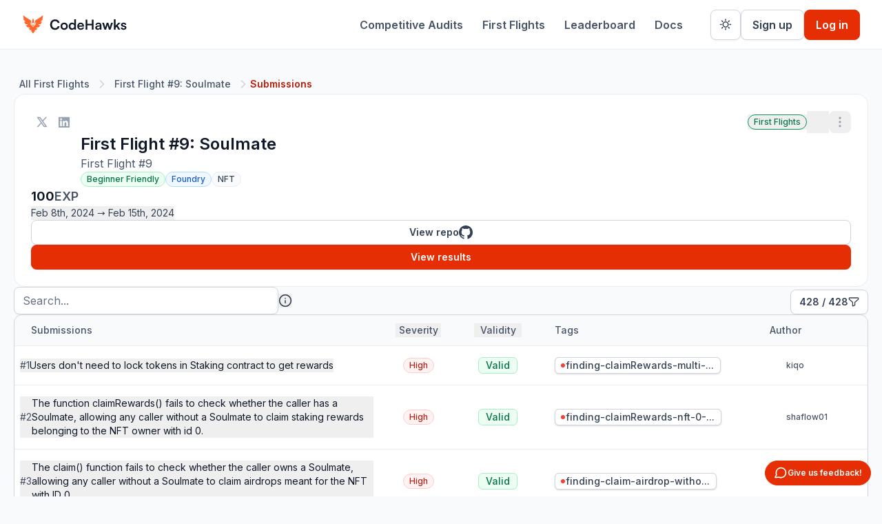

--- FILE ---
content_type: text/html
request_url: https://codehawks.cyfrin.io/c/2024-02-soulmate/submissions
body_size: 60236
content:
<!doctype html>
<html lang="en">
	<head>
		<meta charset="utf-8" />
		<link rel="icon" href="../../favicon.ico" />
		<meta name="viewport" content="width=device-width" />
		
		<link href="../../_app/immutable/assets/Toaster.Bg80vLgj.css" rel="stylesheet">
		<link href="../../_app/immutable/assets/root.COZR1bf7.css" rel="stylesheet">
		<link href="../../_app/immutable/assets/line-break.Cj8N__kH.css" rel="stylesheet"><!--1oyuo51--><!--[!--><!--]--> <!----><script>(function setInitialMode({ defaultMode = "system", themeColors: themeColors2, darkClassNames: darkClassNames2 = ["dark"], lightClassNames: lightClassNames2 = [], defaultTheme = "", modeStorageKey: modeStorageKey2 = "mode-watcher-mode", themeStorageKey: themeStorageKey2 = "mode-watcher-theme" }) {
  const rootEl = document.documentElement;
  const mode = localStorage.getItem(modeStorageKey2) || defaultMode;
  const theme2 = localStorage.getItem(themeStorageKey2) || defaultTheme;
  const light = mode === "light" || mode === "system" && window.matchMedia("(prefers-color-scheme: light)").matches;
  if (light) {
    if (darkClassNames2.length)
      rootEl.classList.remove(...darkClassNames2);
    if (lightClassNames2.length)
      rootEl.classList.add(...lightClassNames2);
  } else {
    if (lightClassNames2.length)
      rootEl.classList.remove(...lightClassNames2);
    if (darkClassNames2.length)
      rootEl.classList.add(...darkClassNames2);
  }
  rootEl.style.colorScheme = light ? "light" : "dark";
  if (themeColors2) {
    const themeMetaEl = document.querySelector('meta[name="theme-color"]');
    if (themeMetaEl) {
      themeMetaEl.setAttribute("content", mode === "light" ? themeColors2.light : themeColors2.dark);
    }
  }
  if (theme2) {
    rootEl.setAttribute("data-theme", theme2);
    localStorage.setItem(themeStorageKey2, theme2);
  }
  localStorage.setItem(modeStorageKey2, mode);
})({"defaultMode":"system","darkClassNames":["dark"],"lightClassNames":[],"defaultTheme":"","modeStorageKey":"mode-watcher-mode","themeStorageKey":"mode-watcher-theme"});</script><!----><!----><!--494hip--><meta name="description" content="Submissions for the CodeHawks First Flight #9: Soulmate contest - Love is in the air, and our community's very own n0kto has graciously played matchmaker with the Soulmate protocol!

Lovers estranged can come together through the magic of a Soulbound NFT and watch their LoveToken stacks grow as the relationship matures."/> <meta name="twitter:card" content="summary_large_image"/> <meta name="twitter:domain" content="https://codehawks.cyfrin.io/c/2024-02-soulmate/submissions"/> <meta name="twitter:title" content="Cyfrin CodeHawks | First Flight #9: Soulmate | Submissions"/> <meta name="twitter:description" content="Submissions for the CodeHawks First Flight #9: Soulmate contest - Love is in the air, and our community's very own n0kto has graciously played matchmaker with the Soulmate protocol!

Lovers estranged can come together through the magic of a Soulbound NFT and watch their LoveToken stacks grow as the relationship matures."/> <meta name="twitter:url" content="https://codehawks.cyfrin.io/c/2024-02-soulmate/submissions"/> <meta name="twitter:image" content="https://res.cloudinary.com/droqoz7lg/image/upload/q_auto/f_auto/v1/platform/og/codehawks/3938"/> <meta property="og:title" content="Cyfrin CodeHawks | First Flight #9: Soulmate | Submissions"/> <meta property="og:description" content="Submissions for the CodeHawks First Flight #9: Soulmate contest - Love is in the air, and our community's very own n0kto has graciously played matchmaker with the Soulmate protocol!

Lovers estranged can come together through the magic of a Soulbound NFT and watch their LoveToken stacks grow as the relationship matures."/> <meta property="og:url" content="https://codehawks.cyfrin.io/c/2024-02-soulmate/submissions"/> <meta property="og:image" content="https://res.cloudinary.com/droqoz7lg/image/upload/q_auto/f_auto/v1/platform/og/codehawks/3938"/> <meta property="og:site_name" content="Cyfrin CodeHawks"/> <meta property="og:type" content="website"/> <link rel="canonical" href="https://codehawks.cyfrin.io/c/2024-02-soulmate/submissions"/><!----><!--zix4a1--><script async src="https://www.googletagmanager.com/gtag/js?id=G-4EYV1MDWQC"></script><!----><!----><!--vxfmek--><!--[!--><!--]--><!----><title>Cyfrin CodeHawks | First Flight #9: Soulmate | Submissions</title>
	</head>
	<body data-sveltekit-preload-data="hover">
		<div><!--[--><!--[--><!----><!--[!--><!--]--><!----> <!--[!--><!--]--><!----> <!--[--><div data-testid="app-ready"><!--[--><!--[--><!----><!--[--><!--]--> <!----> <div class="flex h-full w-full flex-col"><header class="fixed z-50 w-full flex-none bg-colors-background-bg-primary lg:z-10"><div class="flex w-full flex-col items-center"><!--[!--><!--]--> <nav class="border-b-colors-border-border-secondary bg-colors-background-bg-primary sticky top-0 z-50 flex h-[72px] w-full items-center justify-between border-b px-4 py-4 lg:px-8"><!--[--><!--[--><!--[!--><!--]--><!--]--> <div class="flex w-full items-center justify-between"><div class="mr-[10px] flex flex-1 items-center justify-stretch gap-[32px]"><div class="flex-shrink-0"><a href="https://codehawks.cyfrin.io"><!--[--><!----><svg width="153" height="33" viewBox="0 0 153 33" fill="none" xmlns="http://www.w3.org/2000/svg"><path d="M15.8737 7.24086C15.9163 7.08395 16.0841 7.08395 16.1267 7.24086L18.3809 15.5551C18.4275 15.7268 18.2715 15.8686 18.1669 15.7497L16.0878 13.3854C16.0374 13.3281 15.963 13.3281 15.9126 13.3854L13.8335 15.7497C13.7289 15.8686 13.5729 15.7268 13.6195 15.5551L15.8737 7.24086Z" fill="#FF692E"></path><path d="M15.9268 18.4342C15.9714 18.4726 16.029 18.4726 16.0736 18.4342L18.2382 16.5676C18.3697 16.4542 18.2724 16.1856 18.1232 16.25L16.0418 17.1473C16.0148 17.159 15.9856 17.159 15.9585 17.1473L13.8772 16.25C13.7279 16.1856 13.6307 16.4542 13.7622 16.5676L15.9268 18.4342Z" fill="#FF692E"></path><path d="M30.2992 3.67412L29.6587 9.54531C29.6548 9.58105 29.6393 9.61427 29.6148 9.63934L27.0129 12.3048C26.9177 12.4023 26.9831 12.5726 27.1159 12.5726H28.8435C28.9607 12.5726 29.0313 12.7097 28.9674 12.8134L27.1317 15.7947C27.1071 15.8347 27.0666 15.8606 27.0217 15.865L23.7975 16.1879C23.665 16.2012 23.6153 16.3778 23.7195 16.4652L25.0947 17.6182C25.1208 17.6401 25.1532 17.652 25.1867 17.652H26.7023C26.8384 17.652 26.9022 17.8297 26.8001 17.9248L24.2711 20.282C24.2526 20.2992 24.2302 20.3113 24.2061 20.3171L20.3244 21.2521C20.1915 21.2841 20.167 21.4726 20.2868 21.5411L21.2465 22.0901C21.275 22.1064 21.3079 22.1124 21.34 22.107L22.3704 21.9352C22.5108 21.9118 22.5985 22.0905 22.4994 22.198L20.0418 24.8616C19.9863 24.9218 19.8956 24.9248 19.8366 24.8684L18.9299 24.0019C18.8349 23.9111 18.6828 23.9822 18.6828 24.1175V26.0648C18.6828 26.0986 18.6724 26.1315 18.6532 26.1585C18.6525 26.1594 18.6527 26.1591 18.6521 26.16C18.632 26.1882 16.4477 29.2506 16.2653 29.4387C16.2524 29.4521 16.2399 29.4648 16.228 29.4771C16.1017 29.6068 15.8959 29.6047 15.7699 29.4747C15.7588 29.4632 15.7472 29.4512 15.7351 29.4387C15.5531 29.2506 13.3682 26.1879 13.3483 26.16C13.3477 26.1591 13.3478 26.1594 13.3472 26.1585C13.328 26.1315 13.3176 26.0986 13.3176 26.0648V24.1175C13.3176 23.9822 13.1655 23.9111 13.0705 24.0019L12.1638 24.8684C12.1048 24.9248 12.0141 24.9218 11.9586 24.8616L9.50101 22.198C9.40186 22.0905 9.48962 21.9118 9.63004 21.9352L10.6604 22.107C10.6925 22.1124 10.7254 22.1064 10.7539 22.0901L11.7136 21.5411C11.8334 21.4726 11.8089 21.2841 11.676 21.2521L7.79427 20.3171C7.77017 20.3113 7.74783 20.2992 7.7293 20.282L5.20024 17.9248C5.09822 17.8297 5.16198 17.652 5.29813 17.652H6.81374C6.84714 17.652 6.87957 17.6401 6.90572 17.6182L8.28093 16.4652C8.3851 16.3778 8.33539 16.2012 8.20292 16.1879L4.97869 15.865C4.93377 15.8606 4.89326 15.8347 4.86869 15.7947L3.03295 12.8134C2.96908 12.7097 3.03966 12.5726 3.15693 12.5726H4.88451C5.01726 12.5726 5.08273 12.4023 4.98751 12.3048L2.38559 9.63934C2.36112 9.61427 2.34563 9.58105 2.34173 9.54531L1.70123 3.67412C1.6869 3.54276 1.82435 3.45339 1.92918 3.52592L6.37949 6.60504L13.2175 10.8563C13.2717 10.89 13.2997 10.9563 13.2873 11.0214L12.3116 16.1405C12.3017 16.1928 12.3177 16.2468 12.3542 16.2837L15.9547 19.9299C15.9838 19.9593 16.0002 20 16.0002 20.0424C16.0002 20 16.0166 19.9593 16.0456 19.9299L19.6462 16.2837C19.6827 16.2468 19.6987 16.1928 19.6888 16.1405L18.7131 11.0214C18.7007 10.9563 18.7287 10.89 18.7829 10.8563L25.6209 6.60504L30.0712 3.52592C30.176 3.45339 30.3135 3.54276 30.2992 3.67412Z" fill="#FF692E"></path><path d="M47.8 24.24C43.54 24.24 40.78 21.28 40.78 16.7C40.78 12.16 43.64 9.14 47.92 9.14C51.38 9.14 53.96 11.16 54.46 14.3H51.76C51.26 12.6 49.8 11.6 47.86 11.6C45.16 11.6 43.46 13.56 43.46 16.68C43.46 19.78 45.18 21.78 47.86 21.78C49.84 21.78 51.36 20.74 51.84 19.12H54.5C53.94 22.2 51.26 24.24 47.8 24.24ZM55.8558 19.04C55.8558 15.96 58.0758 13.84 61.1358 13.84C64.1958 13.84 66.4158 15.96 66.4158 19.04C66.4158 22.12 64.1958 24.24 61.1358 24.24C58.0758 24.24 55.8558 22.12 55.8558 19.04ZM58.2958 19.04C58.2958 20.84 59.4558 22.06 61.1358 22.06C62.8158 22.06 63.9758 20.84 63.9758 19.04C63.9758 17.24 62.8158 16.02 61.1358 16.02C59.4558 16.02 58.2958 17.24 58.2958 19.04ZM72.4098 24.26C69.5498 24.26 67.7698 22.16 67.7698 19.1C67.7698 16.02 69.5698 13.82 72.5498 13.82C73.9298 13.82 75.1498 14.4 75.7698 15.38V9.12H78.1898V24H75.9498L75.7898 22.46C75.1898 23.6 73.9098 24.26 72.4098 24.26ZM72.9498 22.02C74.6498 22.02 75.7498 20.8 75.7498 19.02C75.7498 17.24 74.6498 16 72.9498 16C71.2498 16 70.2098 17.26 70.2098 19.02C70.2098 20.78 71.2498 22.02 72.9498 22.02ZM85.1527 24.26C82.2127 24.26 80.1527 22.12 80.1527 19.06C80.1527 15.96 82.1727 13.82 85.0727 13.82C88.0327 13.82 89.9127 15.8 89.9127 18.88V19.62L82.4727 19.64C82.6527 21.38 83.5727 22.26 85.1927 22.26C86.5327 22.26 87.4127 21.74 87.6927 20.8H89.9527C89.5327 22.96 87.7327 24.26 85.1527 24.26ZM85.0927 15.82C83.6527 15.82 82.7727 16.6 82.5327 18.08H87.4927C87.4927 16.72 86.5527 15.82 85.0927 15.82ZM94.7855 24H92.2255V9.38H94.7855V15.42H101.265V9.38H103.825V24H101.265V17.8H94.7855V24ZM109.649 24.26C107.549 24.26 106.269 23.04 106.269 21.18C106.269 19.36 107.589 18.22 109.929 18.04L112.889 17.82V17.6C112.889 16.26 112.089 15.72 110.849 15.72C109.409 15.72 108.609 16.32 108.609 17.36H106.529C106.529 15.22 108.289 13.82 110.969 13.82C113.629 13.82 115.269 15.26 115.269 18V24H113.129L112.949 22.54C112.529 23.56 111.189 24.26 109.649 24.26ZM110.449 22.42C111.949 22.42 112.909 21.52 112.909 20V19.48L110.849 19.64C109.329 19.78 108.749 20.28 108.749 21.08C108.749 21.98 109.349 22.42 110.449 22.42ZM119.553 24L116.353 14.12H118.893L120.193 18.36C120.413 19.14 120.613 20 120.793 20.92C120.973 19.96 121.153 19.34 121.473 18.36L122.833 14.12H125.313L126.633 18.36C126.753 18.76 127.153 20.24 127.273 20.9C127.433 20.16 127.753 18.98 127.933 18.36L129.253 14.12H131.833L128.413 24H126.133L124.773 19.72C124.373 18.42 124.153 17.48 124.073 16.98C123.973 17.44 123.793 18.14 123.293 19.76L121.933 24H119.553ZM135.771 24H133.351V9.12H135.771V18.26L139.611 14.12H142.671L138.911 18.04L142.591 24H139.791L137.211 19.84L135.771 21.34V24ZM143.293 21H145.613C145.633 21.86 146.273 22.4 147.393 22.4C148.533 22.4 149.153 21.94 149.153 21.22C149.153 20.72 148.893 20.36 148.013 20.16L146.233 19.74C144.453 19.34 143.593 18.5 143.593 16.92C143.593 14.98 145.233 13.82 147.513 13.82C149.733 13.82 151.233 15.1 151.253 17.02H148.933C148.913 16.18 148.353 15.64 147.413 15.64C146.453 15.64 145.893 16.08 145.893 16.82C145.893 17.38 146.333 17.74 147.173 17.94L148.953 18.36C150.613 18.74 151.453 19.5 151.453 21.02C151.453 23.02 149.753 24.26 147.313 24.26C144.853 24.26 143.293 22.94 143.293 21Z" class="fill-gray-900"></path></svg><!----><!--]--></a></div><!----> <!--[--><!--]--></div> <div class="hidden items-center space-x-4 lg:flex"><div class="flex flex-row items-center space-x-1"><!--[--><!--[!--><!----><a href="/contests" tabindex="0" class="cursor-pointer inline-flex border gap-x-1.5 items-center justify-center rounded-lg text-sm font-semibold whitespace-nowrap transition-colors focus-visible:outline-none focus-visible:ring-4 disabled:pointer-events-none border-none shadow-none focus-visible:ring-ring-gray text-component-colors-components-buttons-tertiary-button-tertiary-fg disabled:text-colors-foreground-fg-disabled h-9 px-3 py-2 hover:text-component-colors-components-buttons-tertiary-button-tertiary-fg-hover !h-10 !rounded-md !text-base hover:bg-transparent" data-button-root=""><!--[--><!--[--><!--[--><!---->Competitive Audits<!--]--><!--]--><!--]--><!----></a><!----><!--]--><!----> <!--[!--><!----><a href="/first-flights" tabindex="0" class="cursor-pointer inline-flex border gap-x-1.5 items-center justify-center rounded-lg text-sm font-semibold whitespace-nowrap transition-colors focus-visible:outline-none focus-visible:ring-4 disabled:pointer-events-none border-none shadow-none focus-visible:ring-ring-gray text-component-colors-components-buttons-tertiary-button-tertiary-fg disabled:text-colors-foreground-fg-disabled h-9 px-3 py-2 hover:text-component-colors-components-buttons-tertiary-button-tertiary-fg-hover !h-10 !rounded-md !text-base hover:bg-transparent" data-button-root=""><!--[--><!--[--><!--[--><!---->First Flights<!--]--><!--]--><!--]--><!----></a><!----><!--]--><!----> <!--[!--><!--]--> <!--[!--><!----><a href="/leaderboard" tabindex="0" class="cursor-pointer inline-flex border gap-x-1.5 items-center justify-center rounded-lg text-sm font-semibold whitespace-nowrap transition-colors focus-visible:outline-none focus-visible:ring-4 disabled:pointer-events-none border-none shadow-none focus-visible:ring-ring-gray text-component-colors-components-buttons-tertiary-button-tertiary-fg disabled:text-colors-foreground-fg-disabled h-9 px-3 py-2 hover:text-component-colors-components-buttons-tertiary-button-tertiary-fg-hover !h-10 !rounded-md !text-base hover:bg-transparent" data-button-root=""><!--[--><!--[--><!--[--><!---->Leaderboard<!--]--><!--]--><!--]--><!----></a><!----><!--]--><!----> <!--[!--><!----><a href="https://support.cyfrin.io/en/collections/10734679-codehawks" tabindex="0" class="cursor-pointer inline-flex border gap-x-1.5 items-center justify-center rounded-lg text-sm font-semibold whitespace-nowrap transition-colors focus-visible:outline-none focus-visible:ring-4 disabled:pointer-events-none border-none shadow-none focus-visible:ring-ring-gray text-component-colors-components-buttons-tertiary-button-tertiary-fg disabled:text-colors-foreground-fg-disabled h-9 px-3 py-2 hover:text-component-colors-components-buttons-tertiary-button-tertiary-fg-hover !h-10 !rounded-md !text-base hover:bg-transparent" target="_blank" data-button-root=""><!--[--><!--[--><!--[--><!---->Docs<!--]--><!--]--><!--]--><!----></a><!----><!--]--><!----> <!--[!--><!--]--><!--]--></div> <!--[--><!--[--><div class="flex flex-row items-center gap-2"><div class="pl-3"><!--[!--><!----><button tabindex="0" class="cursor-pointer inline-flex shadow-xs border gap-x-1.5 items-center justify-center rounded-lg text-sm font-semibold whitespace-nowrap transition-colors focus-visible:outline-none focus-visible:ring-4 disabled:pointer-events-none focus-visible:ring-ring-gray border-component-colors-components-buttons-secondary-button-secondary-border disabled:border-colors-border-border-disabled-subtle bg-component-colors-components-buttons-secondary-button-secondary-bg disabled:bg-colors-background-bg-primary text-component-colors-components-buttons-secondary-button-secondary-fg disabled:text-colors-foreground-fg-disabled hover:bg-component-colors-components-buttons-secondary-button-secondary-bg-hover px-3 py-2 my-2 h-11 w-11" data-button-root=""><!--[--><!--[--><!--[--><svg class="fill-none stroke-current stroke-2 h-[1.2rem] w-[1.2rem] rotate-0 scale-100 transition-all dark:-rotate-90 dark:scale-0" stroke-linecap="round" stroke-linejoin="round" viewBox="0 0 24 24"><!----><path d="M12 2V4M12 20V22M4 12H2M6.31412 6.31412L4.8999 4.8999M17.6859 6.31412L19.1001 4.8999M6.31412 17.69L4.8999 19.1042M17.6859 17.69L19.1001 19.1042M22 12H20M17 12C17 14.7614 14.7614 17 12 17C9.23858 17 7 14.7614 7 12C7 9.23858 9.23858 7 12 7C14.7614 7 17 9.23858 17 12Z"/><!----></svg><!----> <svg class="fill-none stroke-current stroke-2 absolute h-[1.2rem] w-[1.2rem] rotate-90 scale-0 transition-all dark:rotate-0 dark:scale-100" stroke-linecap="round" stroke-linejoin="round" viewBox="0 0 24 24"><!----><path d="M21.9548 12.9564C20.5779 15.3717 17.9791 17.0001 15 17.0001C10.5817 17.0001 7 13.4184 7 9.00008C7 6.02072 8.62867 3.42175 11.0443 2.04492C5.96975 2.52607 2 6.79936 2 11.9998C2 17.5227 6.47715 21.9998 12 21.9998C17.2002 21.9998 21.4733 18.0305 21.9548 12.9564Z" /><!----></svg><!----> <span class="sr-only">Toggle theme</span><!--]--><!--]--><!--]--><!----></button><!----><!--]--><!----></div><!----> <!--[!--><!----><button tabindex="0" class="cursor-pointer inline-flex shadow-xs border gap-x-1.5 items-center justify-center rounded-lg font-semibold whitespace-nowrap transition-colors focus-visible:outline-none focus-visible:ring-4 disabled:pointer-events-none focus-visible:ring-ring-gray border-component-colors-components-buttons-secondary-button-secondary-border disabled:border-colors-border-border-disabled-subtle bg-component-colors-components-buttons-secondary-button-secondary-bg disabled:bg-colors-background-bg-primary text-component-colors-components-buttons-secondary-button-secondary-fg disabled:text-colors-foreground-fg-disabled hover:bg-component-colors-components-buttons-secondary-button-secondary-bg-hover h-11 px-4 py-[10px] text-base" data-button-root=""><!--[--><!--[--><!---->Sign up<!--]--><!--]--><!----></button><!----><!--]--><!----> <!--[!--><!----><button tabindex="0" class="cursor-pointer inline-flex shadow-xs border gap-x-1.5 items-center justify-center rounded-lg font-semibold whitespace-nowrap transition-colors focus-visible:outline-none focus-visible:ring-4 focus-visible:ring-ring-brand disabled:pointer-events-none text-component-colors-components-buttons-primary-button-primary-fg border-component-colors-components-buttons-primary-button-primary-border hover:border-component-colors-components-buttons-primary-button-primary-border-hover hover:bg-component-colors-components-buttons-primary-button-primary-bg-hover bg-component-colors-components-buttons-primary-button-primary-bg disabled:bg-colors-background-bg-disabled disabled:border-colors-border-border-disabled-subtle disabled:text-colors-foreground-fg-disabled h-11 px-4 py-[10px] text-base" data-button-root=""><!--[--><!--[--><!---->Log in<!--]--><!--]--><!----></button><!----><!--]--><!----></div><!--]--><!--]--></div> <div class="h-6 lg:hidden"><!--[--><span slot="pre-menu"><!--[--><!--]--></span><!--]--> <button><!--[--><svg class="h-6 w-6 fill-none stroke-current stroke-2 block xl:hidden" stroke-linecap="round" stroke-linejoin="round" viewBox="0 0 24 24"><!----><path d="M3 12H21M3 6H21M3 18H21" /><!----></svg><!--]--></button><!----> <!--[!--><!--]--><!----></div><!----></div><!--]--></nav><!----> <!--[--><!--[!--><div data-portal="" data-melt-dialog-portalled="" data-dialog-portal=""><!--[--><!--[--><!--[!--><!--[!--><!--[!--><!--[!--><!--[!--><!--[!--><!--]--><!--]--><!--]--><!--]--><!--]--><!--]--><!----> <!--[!--><!--[!--><!--[!--><!--[!--><!--[!--><!--[!--><!--]--><!--]--><!--]--><!--]--><!--]--><!--]--><!----><!--]--><!--]--></div><!--]--><!--]--><!----><!----></div></header> <div class="z-0 h-screen w-full pt-[--top-padding]"><div class="flex h-full grow flex-col"><section class="flex h-fit w-full grow flex-col items-center"><div class="flex h-full w-full max-w-[1536px] flex-col items-center gap-12 px-4 py-6 lg:gap-8 lg:px-5"><!--[--><!--[--><!--[--><!----><div class="flex w-full justify-start"><nav class="" aria-label="breadcrumb"><!--[--><ol class="flex flex-wrap items-center gap-2 break-words text-sm text-component-colors-components-breadcrumbs-breadcrumb-fg"><!--[--><!--[--><!--[!--><li class="inline-flex items-center gap-1.5"><!--[--><!--[!--><a class="text-sm font-medium rounded-md py-1 px-2 transition-colors hover:text-component-colors-components-breadcrumbs-breadcrumb-brand-fg-hover hover:bg-component-colors-components-breadcrumbs-breadcrumb-brand-bg-hover max-w-[200px] truncate" href="/first-flights"><!--[--><!---->All First Flights<!--]--></a><!--]--><!--]--></li><!----> <li role="presentation" aria-hidden="true" class="[&amp;>svg]:h-5 [&amp;>svg]:w-5 [&amp;>svg]:text-colors-foreground-fg-senary-300"><!--[--><svg class="h-6 w-6 fill-none stroke-current stroke-2" stroke-linecap="round" stroke-linejoin="round" viewBox="0 0 24 24"><!----><path d="M9 18L15 12L9 6"/><!----></svg><!--]--></li><!----><!--]--><!--[!--><li class="inline-flex items-center gap-1.5"><!--[--><!--[!--><a class="text-sm font-medium rounded-md py-1 px-2 transition-colors hover:text-component-colors-components-breadcrumbs-breadcrumb-brand-fg-hover hover:bg-component-colors-components-breadcrumbs-breadcrumb-brand-bg-hover max-w-[200px] truncate" href="/c/2024-02-soulmate"><!--[--><!---->First Flight #9: Soulmate<!--]--></a><!--]--><!--]--></li><!----> <li role="presentation" aria-hidden="true" class="[&amp;>svg]:h-5 [&amp;>svg]:w-5 [&amp;>svg]:text-colors-foreground-fg-senary-300"><!--[--><svg class="h-6 w-6 fill-none stroke-current stroke-2" stroke-linecap="round" stroke-linejoin="round" viewBox="0 0 24 24"><!----><path d="M9 18L15 12L9 6"/><!----></svg><!--]--></li><!----><!--]--><!--[--><li class="inline-flex items-center gap-1.5"><!--[--><span role="link" aria-disabled="true" aria-current="page" class="text-sm font-semibold text-component-colors-components-breadcrumbs-breadcrumb-brand-fg-hover max-w-[200px] truncate"><!--[--><!---->Submissions<!--]--></span><!--]--></li><!----> <!--[!--><!--]--><!--]--><!--]--><!--]--></ol><!--]--></nav><!----></div> <div class="relative flex w-full gap-6"><!----><div class="flex w-full min-w-0 flex-col gap-4 lg:gap-6 grow"><!--[--><!--[--><div class="@container"><div class="border-colors-border-border-secondary bg-colors-background-bg-primary @lg:px-6 @lg:py-3 flex flex-col rounded-2xl border px-4 py-8 [&amp;>*:not(:first-child)]:border-t !p-6"><!--[--><div class="flex flex-col gap-6"><div class="flex items-start justify-between gap-6"><div class="flex w-full flex-col gap-4"><div class="@lg:hidden flex w-full items-center justify-between"><div class="flex items-center gap-1.5"><!--[!--><!--]--> <!--[--><!--[!--><!----><a href="https://www.x.com/@CodeHawks" tabindex="0" class="cursor-pointer inline-flex border gap-x-1.5 items-center justify-center rounded-lg text-sm font-semibold whitespace-nowrap transition-colors focus-visible:outline-none focus-visible:ring-4 disabled:pointer-events-none !h-fit border-none shadow-none focus-visible:ring-ring-gray text-component-colors-components-buttons-tertiary-button-tertiary-fg disabled:text-colors-foreground-fg-disabled hover:text-component-colors-components-buttons-tertiary-button-tertiary-fg-hover h-9 px-3 py-2 !p-2" target="_blank" data-button-root=""><!--[--><!--[--><svg class="stroke-current stroke-0 h-4 w-4 fill-gray-400" stroke-linecap="round" stroke-linejoin="round" viewBox="0 0 24 24"><!---->
          <path fill-rule="evenodd" clip-rule="evenodd" d="M15.9455 23L10.396 15.0901L3.44886 23H0.509766L9.09209 13.2311L0.509766 1H8.05571L13.286 8.45502L19.8393 1H22.7784L14.5943 10.3165L23.4914 23H15.9455ZM19.2185 20.77H17.2398L4.71811 3.23H6.6971L11.7121 10.2532L12.5793 11.4719L19.2185 20.77Z" ><!----></svg><!--]--><!--]--><!----></a><!----><!--]--><!--]--> <!--[--><!--[!--><!----><a href="https://www.linkedin.com/company/axel-leloup-659a15155/" tabindex="0" class="cursor-pointer inline-flex border gap-x-1.5 items-center justify-center rounded-lg text-sm font-semibold whitespace-nowrap transition-colors focus-visible:outline-none focus-visible:ring-4 disabled:pointer-events-none !h-fit border-none shadow-none focus-visible:ring-ring-gray text-component-colors-components-buttons-tertiary-button-tertiary-fg disabled:text-colors-foreground-fg-disabled hover:text-component-colors-components-buttons-tertiary-button-tertiary-fg-hover h-9 px-3 py-2 !p-2" target="_blank" data-button-root=""><!--[--><!--[--><svg class="fill-black stroke-current stroke-0 h-4 w-4 [&amp;_*]:fill-gray-400" stroke-linecap="round" stroke-linejoin="round" viewBox="0 0 24 24"><!---->
      <g clip-path="url(#clip0_2876_80797)">
      <path d="M22.2283 0.573975H1.77167C1.30179 0.573975 0.851161 0.760632 0.518909 1.09288C0.186657 1.42514 0 1.87577 0 2.34564V22.8023C0 23.2722 0.186657 23.7228 0.518909 24.0551C0.851161 24.3873 1.30179 24.574 1.77167 24.574H22.2283C22.6982 24.574 23.1488 24.3873 23.4811 24.0551C23.8133 23.7228 24 23.2722 24 22.8023V2.34564C24 1.87577 23.8133 1.42514 23.4811 1.09288C23.1488 0.760632 22.6982 0.573975 22.2283 0.573975ZM7.15333 21.019H3.545V9.55731H7.15333V21.019ZM5.34667 7.96898C4.93736 7.96667 4.53792 7.84317 4.19873 7.61406C3.85955 7.38495 3.59584 7.06051 3.44088 6.68166C3.28591 6.30282 3.24665 5.88657 3.32803 5.48543C3.40941 5.08429 3.6078 4.71625 3.89816 4.42776C4.18851 4.13926 4.55782 3.94324 4.95947 3.86444C5.36112 3.78563 5.77711 3.82757 6.15495 3.98496C6.53279 4.14235 6.85554 4.40814 7.08247 4.74879C7.30939 5.08943 7.43032 5.48967 7.43 5.89898C7.43386 6.17301 7.38251 6.44501 7.27901 6.69878C7.17551 6.95254 7.02198 7.18287 6.82757 7.37604C6.63316 7.56921 6.40185 7.72126 6.14742 7.82313C5.893 7.92499 5.62067 7.9746 5.34667 7.96898ZM20.4533 21.029H16.8467V14.7673C16.8467 12.9206 16.0617 12.3506 15.0483 12.3506C13.9783 12.3506 12.9283 13.1573 12.9283 14.814V21.029H9.32V9.56564H12.79V11.154H12.8367C13.185 10.449 14.405 9.24398 16.2667 9.24398C18.28 9.24398 20.455 10.439 20.455 13.939L20.4533 21.029Z" fill="#0A66C2"/>
      </g>
      <defs>
      <clipPath id="clip0_2876_80797">
      <rect width="24" height="24" fill="white" transform="translate(0 0.573975)"/>
      </clipPath>
      </defs>
      <!----></svg><!--]--><!--]--><!----></a><!----><!--]--><!--]--></div> <div class="flex items-center gap-3"><!--[!--><!--]--> <!--[--><div class="flex flex-wrap items-center gap-1.5"><!--[--><!--[--><!--[--><!--[--><!--[!--><button aria-describedby="nHUm3G5wv8" id="95-tpjUHm-" data-state="closed" data-melt-tooltip-trigger="" data-tooltip-trigger="" type="button" class="cursor-default whitespace-nowrap"><!--[--><!----><span class="flex w-fit items-center border py-0.5 text-xs font-medium transition-colors select-none [&amp;_.badge-dot]:bg-component-colors-utility-success-utility-success-500 [&amp;_.badge-icon-container]:text-component-colors-utility-success-utility-success-500 h-[22px] gap-1 rounded-full px-2 bg-transparent border-component-colors-utility-success-utility-success-600 text-component-colors-utility-success-utility-success-700"><!--[--><!--[!--><!--]--> <span>First Flights</span><!--]--><!----></span><!----><!--]--></button><!--]--><!----> <!--[!--><!--[!--><!--[!--><!--[!--><!--[!--><!--[!--><!--]--><!--]--><!--]--><!--]--><!--]--><!--]--><!----><!--]--><!--]--><!--]--><!--]--></div><!--]--> <!--[--><!----><!--[--><!----><!--[!--><button aria-controls="Htzxvq9LcJ" aria-expanded="false" data-state="closed" id="2eIdnwHiUb" tabindex="0" data-melt-dropdown-menu-trigger="" data-menu-trigger="" type="button" class="group h-8 w-8"><!--[--><!--[!--><!----><button tabindex="0" class="cursor-pointer inline-flex border gap-x-1.5 items-center justify-center rounded-lg text-sm font-semibold whitespace-nowrap transition-colors focus-visible:outline-none focus-visible:ring-4 disabled:pointer-events-none !h-fit border-none shadow-none focus-visible:ring-ring-gray text-component-colors-components-buttons-tertiary-button-tertiary-fg disabled:text-colors-foreground-fg-disabled hover:text-component-colors-components-buttons-tertiary-button-tertiary-fg-hover h-10 px-[14px] py-[10px] !p-1.5" data-button-root=""><!--[--><!--[--><svg class="fill-none stroke-current stroke-2 h-5 w-5 text-gray-400" stroke-linecap="round" stroke-linejoin="round" viewBox="0 0 24 24"><!----><path d="M12 13C12.5523 13 13 12.5523 13 12C13 11.4477 12.5523 11 12 11C11.4477 11 11 11.4477 11 12C11 12.5523 11.4477 13 12 13Z" /><path d="M12 6C12.5523 6 13 5.55228 13 5C13 4.44772 12.5523 4 12 4C11.4477 4 11 4.44772 11 5C11 5.55228 11.4477 6 12 6Z" /><path d="M12 20C12.5523 20 13 19.5523 13 19C13 18.4477 12.5523 18 12 18C11.4477 18 11 18.4477 11 19C11 19.5523 11.4477 20 12 20Z" /><!----></svg><!--]--><!--]--><!----></button><!----><!--]--><!--]--></button><!--]--><!----> <!----><!--[!--><!--[!--><!--[!--><!--[!--><!--[!--><!--[!--><!--]--><!--]--><!--]--><!--]--><!--]--><!--]--><!----><!--]--><!----><!--]--></div></div> <div class="flex gap-4"><!--[!--><div class="flex items-center justify-center shrink-0 aspect-square [&amp;_[data-avatar-fallback-default]]:h-[24px] [&amp;_[data-avatar-fallback-default]]:w-[24px] @lg:rounded-lg border-colors-border-border-secondary relative overflow-visible rounded border-0 @lg:h-[100px] @lg:w-[100px] @lg:[&amp;_.partner-icon]:top-[62%] @lg:[&amp;_.partner-icon]:h-[40px] @lg:[&amp;_.partner-icon]:w-[40px] h-[72px] w-[72px] [&amp;_.partner-icon]:left-[67%] [&amp;_.partner-icon]:top-[67%] [&amp;_.partner-icon]:h-[28px] [&amp;_.partner-icon]:w-[28px]" data-avatar-root=""><!--[--><!--[--><!--[!--><img src="https://res.cloudinary.com/droqoz7lg/image/upload/q_90/dpr_2.0/c_fill,g_auto,h_320,w_320/f_auto/v1/company/jlaqqfofafa01emq3nh8?_a=DATAiZfmZAA0" style="display:none;" data-melt-avatar-image="" data-bits-avatar-image="" alt="Contest logo" class="aspect-square h-full w-full @lg:rounded-lg rounded" onload="this.__e=event" onerror="this.__e=event"/><!--]--><!----> <!--[!--><!--]--><!--]--><!--]--></div><!--]--><!----> <div class="@lg:gap-2 flex flex-col justify-center gap-1.5"><div class="@lg:gap-1 flex flex-col gap-0"><!--[--><a href="/c/2024-02-soulmate"><!----><h1 class="text-colors-text-text-primary-900 line-clamp-2 font-semibold text-2xl"><!--[--><!---->First Flight #9: Soulmate<!--]--><!----></h1><!----></a><!--]--><!----> <!--[!--><div class="text-colors-text-text-tertiary-600 text-base font-normal"><!--[--><!---->First Flight #9<!--]--></div><!--]--><!----></div> <!--[--><div class="flex flex-wrap items-center gap-1.5"><!--[--><!--[--><!----><span class="flex w-fit items-center border py-0.5 text-xs font-medium transition-colors select-none bg-component-colors-utility-success-utility-success-50 border-component-colors-utility-success-utility-success-200 text-component-colors-utility-success-utility-success-700 [&amp;_.badge-dot]:bg-component-colors-utility-success-utility-success-500 [&amp;_.badge-icon-container]:text-component-colors-utility-success-utility-success-500 h-[22px] gap-1 rounded-full px-2"><!--[--><span>Beginner Friendly</span><!--]--><!----></span><!----><!----><span class="flex w-fit items-center border py-0.5 text-xs font-medium transition-colors select-none bg-component-colors-utility-blue-utility-blue-50 border-component-colors-utility-blue-utility-blue-200 text-component-colors-utility-blue-utility-blue-700 [&amp;_.badge-dot]:bg-component-colors-utility-blue-utility-blue-500 [&amp;_.badge-icon-container]:text-component-colors-utility-blue-utility-blue-500 h-[22px] gap-1 rounded-full px-2"><!--[--><span>Foundry</span><!--]--><!----></span><!----><!----><span class="flex w-fit items-center border py-0.5 text-xs font-medium transition-colors select-none bg-component-colors-utility-gray-utility-gray-50 border-component-colors-utility-gray-utility-gray-200 text-component-colors-utility-gray-utility-gray-700 [&amp;_.badge-dot]:bg-component-colors-utility-gray-utility-gray-500 [&amp;_.badge-icon-container]:text-component-colors-utility-gray-utility-gray-500 h-[22px] gap-1 rounded-full px-2"><!--[--><span>NFT</span><!--]--><!----></span><!----><!--]--><!--]--></div><!--]--></div></div> <div class="items-center gap-1.5 @lg:hidden flex"><!--[--><!--[!--><!--]--><!----> <!--[--><span class="text-colors-text-text-primary-900 text-lg font-bold">100</span><!--]--><!----> <span class="text-colors-text-text-tertiary-600 text-lg font-semibold"><!--[--><!--[-->EXP<!--]--><!--]--></span><!----><!--]--></div><!----></div> <div class="@lg:flex hidden flex-col items-end gap-2"><div class="mb-2 flex items-center gap-3"><!--[!--><!--]--> <!--[--><div class="flex flex-wrap items-center gap-1.5"><!--[--><!--[--><!--[--><!--[--><!--[!--><button aria-describedby="l0saFTSaUt" id="RpRTbffamF" data-state="closed" data-melt-tooltip-trigger="" data-tooltip-trigger="" type="button" class="cursor-default whitespace-nowrap"><!--[--><!----><span class="flex w-fit items-center border py-0.5 text-xs font-medium transition-colors select-none [&amp;_.badge-dot]:bg-component-colors-utility-success-utility-success-500 [&amp;_.badge-icon-container]:text-component-colors-utility-success-utility-success-500 h-[22px] gap-1 rounded-full px-2 bg-transparent border-component-colors-utility-success-utility-success-600 text-component-colors-utility-success-utility-success-700"><!--[--><!--[!--><!--]--> <span>First Flights</span><!--]--><!----></span><!----><!--]--></button><!--]--><!----> <!--[!--><!--[!--><!--[!--><!--[!--><!--[!--><!--[!--><!--]--><!--]--><!--]--><!--]--><!--]--><!--]--><!----><!--]--><!--]--><!--]--><!--]--></div><!--]--> <!--[--><!----><!--[--><!----><!--[!--><button aria-controls="xRfMxEMwfi" aria-expanded="false" data-state="closed" id="D3chfOM2Ct" tabindex="0" data-melt-dropdown-menu-trigger="" data-menu-trigger="" type="button" class="group h-8 w-8"><!--[--><!--[!--><!----><button tabindex="0" class="cursor-pointer inline-flex border gap-x-1.5 items-center justify-center rounded-lg text-sm font-semibold whitespace-nowrap transition-colors focus-visible:outline-none focus-visible:ring-4 disabled:pointer-events-none !h-fit border-none shadow-none focus-visible:ring-ring-gray text-component-colors-components-buttons-tertiary-button-tertiary-fg disabled:text-colors-foreground-fg-disabled hover:text-component-colors-components-buttons-tertiary-button-tertiary-fg-hover h-10 px-[14px] py-[10px] !p-1.5" data-button-root=""><!--[--><!--[--><svg class="fill-none stroke-current stroke-2 h-5 w-5 text-gray-400" stroke-linecap="round" stroke-linejoin="round" viewBox="0 0 24 24"><!----><path d="M12 13C12.5523 13 13 12.5523 13 12C13 11.4477 12.5523 11 12 11C11.4477 11 11 11.4477 11 12C11 12.5523 11.4477 13 12 13Z" /><path d="M12 6C12.5523 6 13 5.55228 13 5C13 4.44772 12.5523 4 12 4C11.4477 4 11 4.44772 11 5C11 5.55228 11.4477 6 12 6Z" /><path d="M12 20C12.5523 20 13 19.5523 13 19C13 18.4477 12.5523 18 12 18C11.4477 18 11 18.4477 11 19C11 19.5523 11.4477 20 12 20Z" /><!----></svg><!--]--><!--]--><!----></button><!----><!--]--><!--]--></button><!--]--><!----> <!----><!--[!--><!--[!--><!--[!--><!--[!--><!--[!--><!--[!--><!--]--><!--]--><!--]--><!--]--><!--]--><!--]--><!----><!--]--><!----><!--]--></div> <div class="flex items-center gap-1.5"><!--[--><!--[!--><!--]--><!----> <!--[--><span class="text-colors-text-text-primary-900 text-lg font-bold">100</span><!--]--><!----> <span class="text-colors-text-text-tertiary-600 text-lg font-semibold"><!--[--><!--[-->EXP<!--]--><!--]--></span><!----><!--]--></div><!----> <div class="@lg:flex hidden items-center gap-1.5"><!--[!--><!--]--> <!--[--><!--[!--><!----><a href="https://www.x.com/@CodeHawks" tabindex="0" class="cursor-pointer inline-flex border gap-x-1.5 items-center justify-center rounded-lg text-sm font-semibold whitespace-nowrap transition-colors focus-visible:outline-none focus-visible:ring-4 disabled:pointer-events-none !h-fit border-none shadow-none focus-visible:ring-ring-gray text-component-colors-components-buttons-tertiary-button-tertiary-fg disabled:text-colors-foreground-fg-disabled hover:text-component-colors-components-buttons-tertiary-button-tertiary-fg-hover h-9 px-3 py-2 !p-2" target="_blank" data-button-root=""><!--[--><!--[--><svg class="stroke-current stroke-0 h-4 w-4 fill-gray-400" stroke-linecap="round" stroke-linejoin="round" viewBox="0 0 24 24"><!---->
          <path fill-rule="evenodd" clip-rule="evenodd" d="M15.9455 23L10.396 15.0901L3.44886 23H0.509766L9.09209 13.2311L0.509766 1H8.05571L13.286 8.45502L19.8393 1H22.7784L14.5943 10.3165L23.4914 23H15.9455ZM19.2185 20.77H17.2398L4.71811 3.23H6.6971L11.7121 10.2532L12.5793 11.4719L19.2185 20.77Z" ><!----></svg><!--]--><!--]--><!----></a><!----><!--]--><!--]--> <!--[--><!--[!--><!----><a href="https://www.linkedin.com/company/axel-leloup-659a15155/" tabindex="0" class="cursor-pointer inline-flex border gap-x-1.5 items-center justify-center rounded-lg text-sm font-semibold whitespace-nowrap transition-colors focus-visible:outline-none focus-visible:ring-4 disabled:pointer-events-none !h-fit border-none shadow-none focus-visible:ring-ring-gray text-component-colors-components-buttons-tertiary-button-tertiary-fg disabled:text-colors-foreground-fg-disabled hover:text-component-colors-components-buttons-tertiary-button-tertiary-fg-hover h-9 px-3 py-2 !p-2" target="_blank" data-button-root=""><!--[--><!--[--><svg class="fill-black stroke-current stroke-0 h-4 w-4 [&amp;_*]:fill-gray-400" stroke-linecap="round" stroke-linejoin="round" viewBox="0 0 24 24"><!---->
      <g clip-path="url(#clip0_2876_80797)">
      <path d="M22.2283 0.573975H1.77167C1.30179 0.573975 0.851161 0.760632 0.518909 1.09288C0.186657 1.42514 0 1.87577 0 2.34564V22.8023C0 23.2722 0.186657 23.7228 0.518909 24.0551C0.851161 24.3873 1.30179 24.574 1.77167 24.574H22.2283C22.6982 24.574 23.1488 24.3873 23.4811 24.0551C23.8133 23.7228 24 23.2722 24 22.8023V2.34564C24 1.87577 23.8133 1.42514 23.4811 1.09288C23.1488 0.760632 22.6982 0.573975 22.2283 0.573975ZM7.15333 21.019H3.545V9.55731H7.15333V21.019ZM5.34667 7.96898C4.93736 7.96667 4.53792 7.84317 4.19873 7.61406C3.85955 7.38495 3.59584 7.06051 3.44088 6.68166C3.28591 6.30282 3.24665 5.88657 3.32803 5.48543C3.40941 5.08429 3.6078 4.71625 3.89816 4.42776C4.18851 4.13926 4.55782 3.94324 4.95947 3.86444C5.36112 3.78563 5.77711 3.82757 6.15495 3.98496C6.53279 4.14235 6.85554 4.40814 7.08247 4.74879C7.30939 5.08943 7.43032 5.48967 7.43 5.89898C7.43386 6.17301 7.38251 6.44501 7.27901 6.69878C7.17551 6.95254 7.02198 7.18287 6.82757 7.37604C6.63316 7.56921 6.40185 7.72126 6.14742 7.82313C5.893 7.92499 5.62067 7.9746 5.34667 7.96898ZM20.4533 21.029H16.8467V14.7673C16.8467 12.9206 16.0617 12.3506 15.0483 12.3506C13.9783 12.3506 12.9283 13.1573 12.9283 14.814V21.029H9.32V9.56564H12.79V11.154H12.8367C13.185 10.449 14.405 9.24398 16.2667 9.24398C18.28 9.24398 20.455 10.439 20.455 13.939L20.4533 21.029Z" fill="#0A66C2"/>
      </g>
      <defs>
      <clipPath id="clip0_2876_80797">
      <rect width="24" height="24" fill="white" transform="translate(0 0.573975)"/>
      </clipPath>
      </defs>
      <!----></svg><!--]--><!--]--><!----></a><!----><!--]--><!--]--></div></div></div> <!--[!--><!--]--> <div class="@lg:flex-row @lg:items-center flex w-full flex-col flex-wrap items-start justify-between gap-8"><div class="flex flex-wrap items-center gap-3"><!--[!--><!--[!--><!--]--><!----> <!--[--><!--[--><!--[--><!--[--><!--[!--><button aria-describedby="NcHAQnFE37" id="Y2ClzBjks5" data-state="closed" data-melt-tooltip-trigger="" data-tooltip-trigger="" type="button"><!--[--><div class="text-colors-text-text-secondary-700 cursor-default whitespace-nowrap text-sm font-normal">Feb 8th, 2024 → Feb 15th, 2024</div><!--]--></button><!--]--><!----> <!--[!--><!--[!--><!--[!--><!--[!--><!--[!--><!--[!--><!--]--><!--]--><!--]--><!--]--><!--]--><!--]--><!----><!--]--><!--]--><!--]--><!--]--><!--]--></div> <div class="@lg:w-auto @lg:flex-row flex w-full flex-col items-center gap-3"><!--[!--><!----><button tabindex="0" class="cursor-pointer inline-flex shadow-xs border gap-x-1.5 items-center justify-center rounded-lg text-sm font-semibold whitespace-nowrap transition-colors focus-visible:outline-none focus-visible:ring-4 disabled:pointer-events-none focus-visible:ring-ring-gray border-component-colors-components-buttons-secondary-button-secondary-border disabled:border-colors-border-border-disabled-subtle bg-component-colors-components-buttons-secondary-button-secondary-bg disabled:bg-colors-background-bg-primary text-component-colors-components-buttons-secondary-button-secondary-fg disabled:text-colors-foreground-fg-disabled hover:bg-component-colors-components-buttons-secondary-button-secondary-bg-hover h-9 px-3 py-2 w-full" data-button-root=""><!--[--><!--[--><!---->View repo<svg class="stroke-current stroke-0 h-5 w-5 fill-current" stroke-linecap="round" stroke-linejoin="round" viewBox="0 0 24 24"><!---->
      <g clip-path="url(#clip0_1507_257966)">
      <path fill-rule="evenodd" clip-rule="evenodd" d="M12 0C5.3724 0 0 5.3808 0 12.0204C0 17.3304 3.438 21.8364 8.2068 23.4252C8.8068 23.5356 9.0252 23.1648 9.0252 22.8456C9.0252 22.5612 9.0156 21.804 9.0096 20.802C5.6712 21.528 4.9668 19.1904 4.9668 19.1904C4.422 17.8008 3.6348 17.4312 3.6348 17.4312C2.5452 16.6872 3.7176 16.7016 3.7176 16.7016C4.9212 16.7856 5.5548 17.94 5.5548 17.94C6.6252 19.776 8.364 19.2456 9.0468 18.9384C9.1572 18.162 9.4668 17.6328 9.81 17.3328C7.146 17.0292 4.344 15.9972 4.344 11.3916C4.344 10.08 4.812 9.006 5.5788 8.166C5.4552 7.8624 5.0436 6.6396 5.6964 4.986C5.6964 4.986 6.7044 4.662 8.9964 6.2172C9.97532 5.95022 10.9853 5.81423 12 5.8128C13.02 5.8176 14.046 5.9508 15.0048 6.2172C17.2956 4.662 18.3012 4.9848 18.3012 4.9848C18.9564 6.6396 18.5436 7.8624 18.4212 8.166C19.1892 9.006 19.6548 10.08 19.6548 11.3916C19.6548 16.0092 16.848 17.0256 14.1756 17.3232C14.6064 17.694 14.9892 18.4272 14.9892 19.5492C14.9892 21.1548 14.9748 22.452 14.9748 22.8456C14.9748 23.1672 15.1908 23.5416 15.8004 23.424C18.19 22.6225 20.2672 21.0904 21.7386 19.0441C23.2099 16.9977 24.001 14.5408 24 12.0204C24 5.3808 18.6264 0 12 0Z"/>
      </g>
      <defs>
      <clipPath id="clip0_1507_257966">
      <rect width="24" height="24" />
      </clipPath>
      </defs><!----></svg><!----><!--]--><!--]--><!----></button><!----><!--]--><!----> <!--[--><!--[!--><!--[!--><!--[--><!--[!--><!--[!--><!--[--><!--[!--><!----><a href="/c/2024-02-soulmate/results" tabindex="0" class="cursor-pointer inline-flex shadow-xs border gap-x-1.5 items-center justify-center rounded-lg text-sm font-semibold whitespace-nowrap transition-colors focus-visible:outline-none focus-visible:ring-4 focus-visible:ring-ring-brand disabled:pointer-events-none text-component-colors-components-buttons-primary-button-primary-fg border-component-colors-components-buttons-primary-button-primary-border hover:border-component-colors-components-buttons-primary-button-primary-border-hover hover:bg-component-colors-components-buttons-primary-button-primary-bg-hover bg-component-colors-components-buttons-primary-button-primary-bg disabled:bg-colors-background-bg-disabled disabled:border-colors-border-border-disabled-subtle disabled:text-colors-foreground-fg-disabled h-9 px-3 py-2 w-full" data-button-root=""><!--[--><!--[--><!---->View results<!--]--><!--]--><!----></a><!----><!--]--><!--]--><!--]--><!--]--><!--]--><!--]--><!--]--><!--]--></div></div></div><!--]--></div></div><!--]--><!----> <!--[!--><!--]--> <!--[!--><!----><!--[!--><!--[!--><div class="flex w-full flex-col gap-6"><!----><!--[--><!--[--><nav data-scope="pagination" data-melt-pagination="" data-pagination-root="" class="mx-auto items-center flex w-full flex-col gap-9"><!--[--><div class="flex w-full flex-col gap-4"><!--[--><div class="flex w-full flex-col items-end gap-x-2"><div class="flex w-full flex-wrap items-center justify-between gap-2"><div class="flex items-center gap-2"><input class="shadow-xs border-colors-border-border-primary bg-colors-background-bg-primary text-colors-text-text-primary-900 file:bg-colors-background-bg-primary file:text-colors-text-text-primary-900 placeholder:text-colors-text-text-placeholder focus:border-colors-border-border-brand focus-visible:ring-ring-gray disabled:border-colors-border-border-disabled disabled:bg-colors-background-bg-disabled-subtle disabled:text-colors-text-text-disabled flex h-10 rounded-lg border px-3 py-2 text-base font-normal file:border-0 file:text-sm file:font-medium focus:outline-none focus:ring-0 focus-visible:ring-4 disabled:cursor-not-allowed dark:[color-scheme:dark] w-60 md:w-96" value="" placeholder="Search..." type="text"/><!----> <!--[--><!--[!--><button role="button" aria-haspopup="dialog" aria-expanded="false" data-state="closed" id="04UI5zKR21" data-melt-popover-trigger="" data-popover-trigger="" type="button"><!--[--><svg class="fill-none stroke-current stroke-2 h-5 w-5" stroke-linecap="round" stroke-linejoin="round" viewBox="0 0 24 24"><!----><path d="M12 16V12M12 8H12.01M22 12C22 17.5228 17.5228 22 12 22C6.47715 22 2 17.5228 2 12C2 6.47715 6.47715 2 12 2C17.5228 2 22 6.47715 22 12Z" /><!----></svg><!--]--></button><!--]--><!----> <!--[!--><!--[!--><!--[!--><!--[!--><!--[!--><!--[!--><!--]--><!--]--><!--]--><!--]--><!--]--><!--]--><!----><!--]--><!----></div> <div class="flex flex-row flex-wrap items-center justify-end gap-2 self-end"><!--[!--><!----><button tabindex="0" class="cursor-pointer inline-flex shadow-xs border gap-x-1.5 items-center justify-center rounded-lg text-sm font-semibold whitespace-nowrap transition-colors focus-visible:outline-none focus-visible:ring-4 disabled:pointer-events-none focus-visible:ring-ring-gray border-component-colors-components-buttons-secondary-button-secondary-border disabled:border-colors-border-border-disabled-subtle bg-component-colors-components-buttons-secondary-button-secondary-bg disabled:bg-colors-background-bg-primary text-component-colors-components-buttons-secondary-button-secondary-fg disabled:text-colors-foreground-fg-disabled hover:bg-component-colors-components-buttons-secondary-button-secondary-bg-hover h-9 px-3 py-2" data-button-root=""><!--[--><!--[--><!--[--><span>428 / 428</span><!--]--> <svg class="fill-none stroke-current stroke-2 h-4 w-4" stroke-linecap="round" stroke-linejoin="round" viewBox="0 0 24 24"><!----><path d="M2 4.6C2 4.03995 2 3.75992 2.10899 3.54601C2.20487 3.35785 2.35785 3.20487 2.54601 3.10899C2.75992 3 3.03995 3 3.6 3H20.4C20.9601 3 21.2401 3 21.454 3.10899C21.6422 3.20487 21.7951 3.35785 21.891 3.54601C22 3.75992 22 4.03995 22 4.6V5.26939C22 5.53819 22 5.67259 21.9672 5.79756C21.938 5.90831 21.8901 6.01323 21.8255 6.10776C21.7526 6.21443 21.651 6.30245 21.4479 6.4785L15.0521 12.0215C14.849 12.1975 14.7474 12.2856 14.6745 12.3922C14.6099 12.4868 14.562 12.5917 14.5328 12.7024C14.5 12.8274 14.5 12.9618 14.5 13.2306V18.4584C14.5 18.6539 14.5 18.7517 14.4685 18.8363C14.4406 18.911 14.3953 18.9779 14.3363 19.0315C14.2695 19.0922 14.1787 19.1285 13.9971 19.2012L10.5971 20.5612C10.2296 20.7082 10.0458 20.7817 9.89827 20.751C9.76927 20.7242 9.65605 20.6476 9.58325 20.5377C9.5 20.4122 9.5 20.2142 9.5 19.8184V13.2306C9.5 12.9618 9.5 12.8274 9.46715 12.7024C9.43805 12.5917 9.39014 12.4868 9.32551 12.3922C9.25258 12.2856 9.15102 12.1975 8.94789 12.0215L2.55211 6.4785C2.34898 6.30245 2.24742 6.21443 2.17449 6.10776C2.10986 6.01323 2.06195 5.90831 2.03285 5.79756C2 5.67259 2 5.53819 2 5.26939V4.6Z" /><!----></svg><!----><!--]--><!--]--><!----></button><!----><!--]--><!----> <!--[!--><!--]--></div></div> <!--[!--><!--]--></div><!--]--> <div class="border-border relative overflow-hidden rounded-xl border"><!--[!--><!--]--> <!----><div class="w-full overflow-auto"><table data-testid="data-table" class="w-full caption-bottom text-sm" role="table"><!--[--><!----><thead class="rounded-t-xl [&amp;_tr]:border-b bg-colors-background-bg-secondary"><!--[--><!--[--><!--[--><!----><tr class="border-colors-border-border-secondary border-b transition-colors hover:bg-unset" role="row"><!--[--><!--[--><!--[--><!--[!--><!----><th class="text-colors-foreground-fg-tertiary-600 h-10 px-6 py-3 text-left align-middle font-medium first:rounded-tl-xl last:rounded-tr-xl [&amp;:has([role=checkbox])]:pr-0 [&amp;>[role=checkbox]]:translate-y-[2px]" role="columnheader" colspan="1"><!--[--><!--[!--><!--[-->Submissions<!--]--><!--]--><!--]--></th><!----><!--]--><!--]--><!--[--><!--[--><!----><th class="text-colors-foreground-fg-tertiary-600 h-10 px-6 py-3 text-left align-middle font-medium first:rounded-tl-xl last:rounded-tr-xl [&amp;:has([role=checkbox])]:pr-0 [&amp;>[role=checkbox]]:translate-y-[2px]" role="columnheader" colspan="1"><!--[--><button class="flex w-full flex-row items-center justify-center gap-x-2"><!--[!--><!--[-->Severity<!--]--><!--]--><!----> <!--[!--><!--[!--><!--]--><!--]--></button><!--]--></th><!----><!--]--><!--]--><!--[--><!--[--><!----><th class="text-colors-foreground-fg-tertiary-600 h-10 px-6 py-3 text-left align-middle font-medium first:rounded-tl-xl last:rounded-tr-xl [&amp;:has([role=checkbox])]:pr-0 [&amp;>[role=checkbox]]:translate-y-[2px]" role="columnheader" colspan="1"><!--[--><button class="flex w-full flex-row items-center justify-center gap-x-2"><!--[!--><!--[-->Validity<!--]--><!--]--><!----> <!--[!--><!--[!--><!--]--><!--]--></button><!--]--></th><!----><!--]--><!--]--><!--[--><!--[!--><!----><th class="text-colors-foreground-fg-tertiary-600 h-10 px-6 py-3 text-left align-middle font-medium first:rounded-tl-xl last:rounded-tr-xl [&amp;:has([role=checkbox])]:pr-0 [&amp;>[role=checkbox]]:translate-y-[2px]" role="columnheader" colspan="1"><!--[--><!--[!--><!--[-->Tags<!--]--><!--]--><!--]--></th><!----><!--]--><!--]--><!--[--><!--[!--><!----><th class="text-colors-foreground-fg-tertiary-600 h-10 px-6 py-3 text-left align-middle font-medium first:rounded-tl-xl last:rounded-tr-xl [&amp;:has([role=checkbox])]:pr-0 [&amp;>[role=checkbox]]:translate-y-[2px]" role="columnheader" colspan="1"><!--[--><!--[!--><!--[-->Author<!--]--><!--]--><!--]--></th><!----><!--]--><!--]--><!--]--><!--]--></tr><!----><!--]--><!--]--><!--]--></thead><!----> <!----><tbody class="[&amp;_tr:last-child]:border-0" role="rowgroup"><!--[--><!--[--><!--[--><!----><tr class="border-colors-border-border-secondary border-b transition-colors hover:bg-unset w-full" role="row"><!--[--><!--[--><!--[--><!----><td class="text-colors-text-text-secondary-700 p-2 py-4 align-middle [&amp;:has([role=checkbox])]:pr-0 [&amp;>[role=checkbox]]:translate-y-[2px] bg-colors-background-bg-primary w-3/4 px-2" role="cell"><!--[--><!--[--><div class="overflow-hidden"><!--[!--><!--[!--><!--[!--><!----><div class="flex flex-row items-center gap-x-2"><!--[--><!--[!--><button aria-describedby="DN-EYGK1RH" id="4pHf6M9Fpb" data-state="closed" data-melt-tooltip-trigger="" data-tooltip-trigger="" type="button"><!--[--><a class="flex items-center gap-2 hover:underline" href="/c/2024-02-soulmate/s/1"><span class="text-colors-text-text-tertiary-600">#1</span> <span class="text-left text-colors-text-text-primary-900">Users don't need to lock tokens in Staking contract to get rewards</span></a><!--]--></button><!--]--><!----> <!--[!--><!--[!--><!--[!--><!--[!--><!--[!--><!--[!--><!--]--><!--]--><!--]--><!--]--><!--]--><!--]--><!----><!--]--><!----> <!--[!--><!--]--></div><!----><!--]--><!--]--><!--]--><!----></div><!--]--><!--]--></td><!----><!--]--><!--[--><!----><td class="text-colors-text-text-secondary-700 p-2 px-6 py-4 align-middle [&amp;:has([role=checkbox])]:pr-0 [&amp;>[role=checkbox]]:translate-y-[2px] bg-colors-background-bg-primary" role="cell"><!--[--><!--[!--><!--[--><div class="flex items-center justify-center capitalize"><!--[!--><!--[!--><!--[!--><!----><!--[!--><!----><span class="flex w-fit items-center border py-0.5 text-xs font-medium transition-colors select-none bg-component-colors-utility-error-utility-error-50 border-component-colors-utility-error-utility-error-200 text-component-colors-utility-error-utility-error-700 [&amp;_.badge-dot]:bg-component-colors-utility-error-utility-error-500 [&amp;_.badge-icon-container]:text-component-colors-utility-error-utility-error-500 h-[22px] gap-1 rounded-full px-2"><!--[--><!---->High<!--]--><!----></span><!----><!--]--><!----><!--]--><!--]--><!--]--><!----></div><!--]--><!--]--><!--]--></td><!----><!--]--><!--[--><!----><td class="text-colors-text-text-secondary-700 p-2 px-6 py-4 align-middle [&amp;:has([role=checkbox])]:pr-0 [&amp;>[role=checkbox]]:translate-y-[2px] bg-colors-background-bg-primary" role="cell"><!--[--><!--[!--><!--[!--><!--[--><div class="flex items-center justify-center"><!--[!--><!--[!--><!--[!--><!----><!----><span class="flex w-fit items-center border py-0.5 font-medium transition-colors select-none bg-component-colors-utility-success-utility-success-50 border-component-colors-utility-success-utility-success-200 text-component-colors-utility-success-utility-success-700 [&amp;_.badge-dot]:bg-component-colors-utility-success-utility-success-500 [&amp;_.badge-icon-container]:text-component-colors-utility-success-utility-success-500 h-[24px] gap-1.5 text-sm px-2.5 rounded-md"><!--[--><!---->Valid<!--]--><!----></span><!----><!----><!--]--><!--]--><!--]--><!----></div><!--]--><!--]--><!--]--><!--]--></td><!----><!--]--><!--[--><!----><td class="text-colors-text-text-secondary-700 p-2 px-6 py-4 align-middle [&amp;:has([role=checkbox])]:pr-0 [&amp;>[role=checkbox]]:translate-y-[2px] bg-colors-background-bg-primary" role="cell"><!--[--><!--[!--><!--[!--><!--[!--><!--[!--><!--[!--><!--[!--><!----><div class="flex flex-wrap gap-2"><!--[--><!--[--><!--[--><!--[!--><button aria-describedby="gzhB0mAtKT" id="9NWG-bptpl" data-state="closed" data-melt-tooltip-trigger="" data-tooltip-trigger="" type="button"><!--[--><div class="flex flex-wrap gap-2"><button class="cursor-pointer rounded-md focus-visible:outline-none focus-visible:ring-4 focus-visible:ring-ring-gray"><!----><span class="shadow-sm whitespace-nowrap flex w-fit bg-colors-background-bg-primary text-colors-text-text-secondary-700 border-colors-border-border-primary items-center border rounded-md font-medium transition-colors select-none h-[24px] gap-[5px] px-[9px] py-0.5 text-sm" data-testid="table-data-status"><!--[--><!--[!--><!--]--> <!--[!--><div class="relative flex w-[8px] items-center justify-center first:-ml-[2px] last:-mr-[2px] text-colors-error-500"><!--[!--><!--]--> <div class="h-[6px] w-[6px] rounded-full bg-current"></div></div><!--]--> <span>finding-claimRewards-multi-...</span><!--]--><!----></span><!----><!----></button></div><!--]--></button><!--]--><!----> <!--[!--><!--[!--><!--[!--><!--[!--><!--[!--><!--[!--><!--]--><!--]--><!--]--><!--]--><!--]--><!--]--><!----><!--]--><!--]--><!--]--></div><!----><!--]--><!--]--><!--]--><!--]--><!--]--><!--]--><!--]--></td><!----><!--]--><!--[--><!----><td class="text-colors-text-text-secondary-700 p-2 px-6 py-4 align-middle [&amp;:has([role=checkbox])]:pr-0 [&amp;>[role=checkbox]]:translate-y-[2px] bg-colors-background-bg-primary" role="cell"><!--[--><!--[!--><!--[!--><!--[!--><!--[!--><!--[!--><!--[!--><!----><a class="flex items-center gap-1.5 pointer-events-none"><div class="flex flex-row items-center justify-start"><!--[!--><!--[--><span class="flex shrink-0 overflow-hidden aspect-square rounded-full relative h-[24px] w-[24px]"><!--[--><!--[--><!--[!--><!--]--><!----> <!--[!--><!--]--><!----><!--]--><!--]--></span><!--]--><!--]--></div> <span class="text-xs font-medium text-gray-600">kiqo</span></a><!----><!--]--><!--]--><!--]--><!--]--><!--]--><!--]--><!--]--></td><!----><!--]--><!--]--><!--]--></tr><!----><!--]--><!--[--><!----><tr class="border-colors-border-border-secondary border-b transition-colors hover:bg-unset w-full" role="row"><!--[--><!--[--><!--[--><!----><td class="text-colors-text-text-secondary-700 p-2 py-4 align-middle [&amp;:has([role=checkbox])]:pr-0 [&amp;>[role=checkbox]]:translate-y-[2px] bg-colors-background-bg-primary w-3/4 px-2" role="cell"><!--[--><!--[--><div class="overflow-hidden"><!--[!--><!--[!--><!--[!--><!----><div class="flex flex-row items-center gap-x-2"><!--[--><!--[!--><button aria-describedby="vyzoD8ZnZs" id="90tM5oy83A" data-state="closed" data-melt-tooltip-trigger="" data-tooltip-trigger="" type="button"><!--[--><a class="flex items-center gap-2 hover:underline" href="/c/2024-02-soulmate/s/2"><span class="text-colors-text-text-tertiary-600">#2</span> <span class="text-left text-colors-text-text-primary-900">The function claimRewards() fails to check whether the caller has a Soulmate, allowing any caller without a Soulmate to claim staking rewards belonging to the NFT owner with id 0.</span></a><!--]--></button><!--]--><!----> <!--[!--><!--[!--><!--[!--><!--[!--><!--[!--><!--[!--><!--]--><!--]--><!--]--><!--]--><!--]--><!--]--><!----><!--]--><!----> <!--[!--><!--]--></div><!----><!--]--><!--]--><!--]--><!----></div><!--]--><!--]--></td><!----><!--]--><!--[--><!----><td class="text-colors-text-text-secondary-700 p-2 px-6 py-4 align-middle [&amp;:has([role=checkbox])]:pr-0 [&amp;>[role=checkbox]]:translate-y-[2px] bg-colors-background-bg-primary" role="cell"><!--[--><!--[!--><!--[--><div class="flex items-center justify-center capitalize"><!--[!--><!--[!--><!--[!--><!----><!--[!--><!----><span class="flex w-fit items-center border py-0.5 text-xs font-medium transition-colors select-none bg-component-colors-utility-error-utility-error-50 border-component-colors-utility-error-utility-error-200 text-component-colors-utility-error-utility-error-700 [&amp;_.badge-dot]:bg-component-colors-utility-error-utility-error-500 [&amp;_.badge-icon-container]:text-component-colors-utility-error-utility-error-500 h-[22px] gap-1 rounded-full px-2"><!--[--><!---->High<!--]--><!----></span><!----><!--]--><!----><!--]--><!--]--><!--]--><!----></div><!--]--><!--]--><!--]--></td><!----><!--]--><!--[--><!----><td class="text-colors-text-text-secondary-700 p-2 px-6 py-4 align-middle [&amp;:has([role=checkbox])]:pr-0 [&amp;>[role=checkbox]]:translate-y-[2px] bg-colors-background-bg-primary" role="cell"><!--[--><!--[!--><!--[!--><!--[--><div class="flex items-center justify-center"><!--[!--><!--[!--><!--[!--><!----><!----><span class="flex w-fit items-center border py-0.5 font-medium transition-colors select-none bg-component-colors-utility-success-utility-success-50 border-component-colors-utility-success-utility-success-200 text-component-colors-utility-success-utility-success-700 [&amp;_.badge-dot]:bg-component-colors-utility-success-utility-success-500 [&amp;_.badge-icon-container]:text-component-colors-utility-success-utility-success-500 h-[24px] gap-1.5 text-sm px-2.5 rounded-md"><!--[--><!---->Valid<!--]--><!----></span><!----><!----><!--]--><!--]--><!--]--><!----></div><!--]--><!--]--><!--]--><!--]--></td><!----><!--]--><!--[--><!----><td class="text-colors-text-text-secondary-700 p-2 px-6 py-4 align-middle [&amp;:has([role=checkbox])]:pr-0 [&amp;>[role=checkbox]]:translate-y-[2px] bg-colors-background-bg-primary" role="cell"><!--[--><!--[!--><!--[!--><!--[!--><!--[!--><!--[!--><!--[!--><!----><div class="flex flex-wrap gap-2"><!--[--><!--[--><!--[--><!--[!--><button aria-describedby="dkDAWst3nw" id="T4w8VEWm26" data-state="closed" data-melt-tooltip-trigger="" data-tooltip-trigger="" type="button"><!--[--><div class="flex flex-wrap gap-2"><button class="cursor-pointer rounded-md focus-visible:outline-none focus-visible:ring-4 focus-visible:ring-ring-gray"><!----><span class="shadow-sm whitespace-nowrap flex w-fit bg-colors-background-bg-primary text-colors-text-text-secondary-700 border-colors-border-border-primary items-center border rounded-md font-medium transition-colors select-none h-[24px] gap-[5px] px-[9px] py-0.5 text-sm" data-testid="table-data-status"><!--[--><!--[!--><!--]--> <!--[!--><div class="relative flex w-[8px] items-center justify-center first:-ml-[2px] last:-mr-[2px] text-colors-error-500"><!--[!--><!--]--> <div class="h-[6px] w-[6px] rounded-full bg-current"></div></div><!--]--> <span>finding-claimRewards-nft-0-...</span><!--]--><!----></span><!----><!----></button></div><!--]--></button><!--]--><!----> <!--[!--><!--[!--><!--[!--><!--[!--><!--[!--><!--[!--><!--]--><!--]--><!--]--><!--]--><!--]--><!--]--><!----><!--]--><!--]--><!--]--></div><!----><!--]--><!--]--><!--]--><!--]--><!--]--><!--]--><!--]--></td><!----><!--]--><!--[--><!----><td class="text-colors-text-text-secondary-700 p-2 px-6 py-4 align-middle [&amp;:has([role=checkbox])]:pr-0 [&amp;>[role=checkbox]]:translate-y-[2px] bg-colors-background-bg-primary" role="cell"><!--[--><!--[!--><!--[!--><!--[!--><!--[!--><!--[!--><!--[!--><!----><a href="https://profiles.cyfrin.io/u/shaflow01" class="flex items-center gap-1.5 cursor-pointer"><div class="flex flex-row items-center justify-start"><!--[!--><!--[--><span class="flex shrink-0 overflow-hidden aspect-square rounded-full relative h-[24px] w-[24px]"><!--[--><!--[--><!--[!--><!--]--><!----> <!--[!--><!--]--><!----><!--]--><!--]--></span><!--]--><!--]--></div> <span class="text-xs font-medium text-gray-600">shaflow01</span></a><!----><!--]--><!--]--><!--]--><!--]--><!--]--><!--]--><!--]--></td><!----><!--]--><!--]--><!--]--></tr><!----><!--]--><!--[--><!----><tr class="border-colors-border-border-secondary border-b transition-colors hover:bg-unset w-full" role="row"><!--[--><!--[--><!--[--><!----><td class="text-colors-text-text-secondary-700 p-2 py-4 align-middle [&amp;:has([role=checkbox])]:pr-0 [&amp;>[role=checkbox]]:translate-y-[2px] bg-colors-background-bg-primary w-3/4 px-2" role="cell"><!--[--><!--[--><div class="overflow-hidden"><!--[!--><!--[!--><!--[!--><!----><div class="flex flex-row items-center gap-x-2"><!--[--><!--[!--><button aria-describedby="LRBacqTSwD" id="FwUO8CD4bS" data-state="closed" data-melt-tooltip-trigger="" data-tooltip-trigger="" type="button"><!--[--><a class="flex items-center gap-2 hover:underline" href="/c/2024-02-soulmate/s/3"><span class="text-colors-text-text-tertiary-600">#3</span> <span class="text-left text-colors-text-text-primary-900"> The claim() function fails to check whether the caller owns a Soulmate, allowing any caller without a Soulmate to claim airdrops meant for the NFT with ID 0.</span></a><!--]--></button><!--]--><!----> <!--[!--><!--[!--><!--[!--><!--[!--><!--[!--><!--[!--><!--]--><!--]--><!--]--><!--]--><!--]--><!--]--><!----><!--]--><!----> <!--[!--><!--]--></div><!----><!--]--><!--]--><!--]--><!----></div><!--]--><!--]--></td><!----><!--]--><!--[--><!----><td class="text-colors-text-text-secondary-700 p-2 px-6 py-4 align-middle [&amp;:has([role=checkbox])]:pr-0 [&amp;>[role=checkbox]]:translate-y-[2px] bg-colors-background-bg-primary" role="cell"><!--[--><!--[!--><!--[--><div class="flex items-center justify-center capitalize"><!--[!--><!--[!--><!--[!--><!----><!--[!--><!----><span class="flex w-fit items-center border py-0.5 text-xs font-medium transition-colors select-none bg-component-colors-utility-error-utility-error-50 border-component-colors-utility-error-utility-error-200 text-component-colors-utility-error-utility-error-700 [&amp;_.badge-dot]:bg-component-colors-utility-error-utility-error-500 [&amp;_.badge-icon-container]:text-component-colors-utility-error-utility-error-500 h-[22px] gap-1 rounded-full px-2"><!--[--><!---->High<!--]--><!----></span><!----><!--]--><!----><!--]--><!--]--><!--]--><!----></div><!--]--><!--]--><!--]--></td><!----><!--]--><!--[--><!----><td class="text-colors-text-text-secondary-700 p-2 px-6 py-4 align-middle [&amp;:has([role=checkbox])]:pr-0 [&amp;>[role=checkbox]]:translate-y-[2px] bg-colors-background-bg-primary" role="cell"><!--[--><!--[!--><!--[!--><!--[--><div class="flex items-center justify-center"><!--[!--><!--[!--><!--[!--><!----><!----><span class="flex w-fit items-center border py-0.5 font-medium transition-colors select-none bg-component-colors-utility-success-utility-success-50 border-component-colors-utility-success-utility-success-200 text-component-colors-utility-success-utility-success-700 [&amp;_.badge-dot]:bg-component-colors-utility-success-utility-success-500 [&amp;_.badge-icon-container]:text-component-colors-utility-success-utility-success-500 h-[24px] gap-1.5 text-sm px-2.5 rounded-md"><!--[--><!---->Valid<!--]--><!----></span><!----><!----><!--]--><!--]--><!--]--><!----></div><!--]--><!--]--><!--]--><!--]--></td><!----><!--]--><!--[--><!----><td class="text-colors-text-text-secondary-700 p-2 px-6 py-4 align-middle [&amp;:has([role=checkbox])]:pr-0 [&amp;>[role=checkbox]]:translate-y-[2px] bg-colors-background-bg-primary" role="cell"><!--[--><!--[!--><!--[!--><!--[!--><!--[!--><!--[!--><!--[!--><!----><div class="flex flex-wrap gap-2"><!--[--><!--[--><!--[--><!--[!--><button aria-describedby="-_A_zQqKpP" id="xUxR4O1VdS" data-state="closed" data-melt-tooltip-trigger="" data-tooltip-trigger="" type="button"><!--[--><div class="flex flex-wrap gap-2"><button class="cursor-pointer rounded-md focus-visible:outline-none focus-visible:ring-4 focus-visible:ring-ring-gray"><!----><span class="shadow-sm whitespace-nowrap flex w-fit bg-colors-background-bg-primary text-colors-text-text-secondary-700 border-colors-border-border-primary items-center border rounded-md font-medium transition-colors select-none h-[24px] gap-[5px] px-[9px] py-0.5 text-sm" data-testid="table-data-status"><!--[--><!--[!--><!--]--> <!--[!--><div class="relative flex w-[8px] items-center justify-center first:-ml-[2px] last:-mr-[2px] text-colors-error-500"><!--[!--><!--]--> <div class="h-[6px] w-[6px] rounded-full bg-current"></div></div><!--]--> <span>finding-claim-airdrop-witho...</span><!--]--><!----></span><!----><!----></button></div><!--]--></button><!--]--><!----> <!--[!--><!--[!--><!--[!--><!--[!--><!--[!--><!--[!--><!--]--><!--]--><!--]--><!--]--><!--]--><!--]--><!----><!--]--><!--]--><!--]--></div><!----><!--]--><!--]--><!--]--><!--]--><!--]--><!--]--><!--]--></td><!----><!--]--><!--[--><!----><td class="text-colors-text-text-secondary-700 p-2 px-6 py-4 align-middle [&amp;:has([role=checkbox])]:pr-0 [&amp;>[role=checkbox]]:translate-y-[2px] bg-colors-background-bg-primary" role="cell"><!--[--><!--[!--><!--[!--><!--[!--><!--[!--><!--[!--><!--[!--><!----><a href="https://profiles.cyfrin.io/u/shaflow01" class="flex items-center gap-1.5 cursor-pointer"><div class="flex flex-row items-center justify-start"><!--[!--><!--[--><span class="flex shrink-0 overflow-hidden aspect-square rounded-full relative h-[24px] w-[24px]"><!--[--><!--[--><!--[!--><!--]--><!----> <!--[!--><!--]--><!----><!--]--><!--]--></span><!--]--><!--]--></div> <span class="text-xs font-medium text-gray-600">shaflow01</span></a><!----><!--]--><!--]--><!--]--><!--]--><!--]--><!--]--><!--]--></td><!----><!--]--><!--]--><!--]--></tr><!----><!--]--><!--[--><!----><tr class="border-colors-border-border-secondary border-b transition-colors hover:bg-unset w-full" role="row"><!--[--><!--[--><!--[--><!----><td class="text-colors-text-text-secondary-700 p-2 py-4 align-middle [&amp;:has([role=checkbox])]:pr-0 [&amp;>[role=checkbox]]:translate-y-[2px] bg-colors-background-bg-primary w-3/4 px-2" role="cell"><!--[--><!--[--><div class="overflow-hidden"><!--[!--><!--[!--><!--[!--><!----><div class="flex flex-row items-center gap-x-2"><!--[--><!--[!--><button aria-describedby="RWrOtQNm4P" id="Lvl2-63zwR" data-state="closed" data-melt-tooltip-trigger="" data-tooltip-trigger="" type="button"><!--[--><a class="flex items-center gap-2 hover:underline" href="/c/2024-02-soulmate/s/4"><span class="text-colors-text-text-tertiary-600">#4</span> <span class="text-left text-colors-text-text-primary-900">`Vault:: initVault` lack of access control leads to frontrunning deployer which cause claiming all tokens by the attacker </span></a><!--]--></button><!--]--><!----> <!--[!--><!--[!--><!--[!--><!--[!--><!--[!--><!--[!--><!--]--><!--]--><!--]--><!--]--><!--]--><!--]--><!----><!--]--><!----> <!--[!--><!--]--></div><!----><!--]--><!--]--><!--]--><!----></div><!--]--><!--]--></td><!----><!--]--><!--[--><!----><td class="text-colors-text-text-secondary-700 p-2 px-6 py-4 align-middle [&amp;:has([role=checkbox])]:pr-0 [&amp;>[role=checkbox]]:translate-y-[2px] bg-colors-background-bg-primary" role="cell"><!--[--><!--[!--><!--[--><div class="flex items-center justify-center capitalize"><!--[!--><!--[!--><!--[!--><!----><!--[!--><!----><span class="flex w-fit items-center border py-0.5 text-xs font-medium transition-colors select-none bg-component-colors-utility-gray-utility-gray-50 border-component-colors-utility-gray-utility-gray-200 text-component-colors-utility-gray-utility-gray-700 [&amp;_.badge-dot]:bg-component-colors-utility-gray-utility-gray-500 [&amp;_.badge-icon-container]:text-component-colors-utility-gray-utility-gray-500 h-[22px] gap-1 rounded-full px-2"><!--[--><!---->High<!--]--><!----></span><!----><!--]--><!----><!--]--><!--]--><!--]--><!----></div><!--]--><!--]--><!--]--></td><!----><!--]--><!--[--><!----><td class="text-colors-text-text-secondary-700 p-2 px-6 py-4 align-middle [&amp;:has([role=checkbox])]:pr-0 [&amp;>[role=checkbox]]:translate-y-[2px] bg-colors-background-bg-primary" role="cell"><!--[--><!--[!--><!--[!--><!--[--><div class="flex items-center justify-center"><!--[!--><!--[!--><!--[!--><!----><!----><span class="flex w-fit items-center border py-0.5 font-medium transition-colors select-none bg-component-colors-utility-error-utility-error-50 border-component-colors-utility-error-utility-error-200 text-component-colors-utility-error-utility-error-700 [&amp;_.badge-dot]:bg-component-colors-utility-error-utility-error-500 [&amp;_.badge-icon-container]:text-component-colors-utility-error-utility-error-500 h-[24px] gap-1.5 text-sm px-2.5 rounded-md"><!--[--><!---->Invalid<!--]--><!----></span><!----><!----><!--]--><!--]--><!--]--><!----></div><!--]--><!--]--><!--]--><!--]--></td><!----><!--]--><!--[--><!----><td class="text-colors-text-text-secondary-700 p-2 px-6 py-4 align-middle [&amp;:has([role=checkbox])]:pr-0 [&amp;>[role=checkbox]]:translate-y-[2px] bg-colors-background-bg-primary" role="cell"><!--[--><!--[!--><!--[!--><!--[!--><!--[!--><!--[!--><!--[!--><!----><div class="flex flex-wrap gap-2"><!--[--><!--]--></div><!----><!--]--><!--]--><!--]--><!--]--><!--]--><!--]--><!--]--></td><!----><!--]--><!--[--><!----><td class="text-colors-text-text-secondary-700 p-2 px-6 py-4 align-middle [&amp;:has([role=checkbox])]:pr-0 [&amp;>[role=checkbox]]:translate-y-[2px] bg-colors-background-bg-primary" role="cell"><!--[--><!--[!--><!--[!--><!--[!--><!--[!--><!--[!--><!--[!--><!----><a href="https://profiles.cyfrin.io/u/abhishekthakur" class="flex items-center gap-1.5 cursor-pointer"><div class="flex flex-row items-center justify-start"><!--[!--><!--[--><span class="flex shrink-0 overflow-hidden aspect-square rounded-full relative h-[24px] w-[24px]"><!--[--><!--[--><!--[!--><!--]--><!----> <!--[!--><!--]--><!----><!--]--><!--]--></span><!--]--><!--]--></div> <span class="text-xs font-medium text-gray-600">abhishekthakur</span></a><!----><!--]--><!--]--><!--]--><!--]--><!--]--><!--]--><!--]--></td><!----><!--]--><!--]--><!--]--></tr><!----><!--]--><!--[--><!----><tr class="border-colors-border-border-secondary border-b transition-colors hover:bg-unset w-full" role="row"><!--[--><!--[--><!--[--><!----><td class="text-colors-text-text-secondary-700 p-2 py-4 align-middle [&amp;:has([role=checkbox])]:pr-0 [&amp;>[role=checkbox]]:translate-y-[2px] bg-colors-background-bg-primary w-3/4 px-2" role="cell"><!--[--><!--[--><div class="overflow-hidden"><!--[!--><!--[!--><!--[!--><!----><div class="flex flex-row items-center gap-x-2"><!--[--><!--[!--><button aria-describedby="L7HPnU9H9C" id="w_3sy1qjnO" data-state="closed" data-melt-tooltip-trigger="" data-tooltip-trigger="" type="button"><!--[--><a class="flex items-center gap-2 hover:underline" href="/c/2024-02-soulmate/s/5"><span class="text-colors-text-text-tertiary-600">#5</span> <span class="text-left text-colors-text-text-primary-900">`soulmate:: mintSoulmateToken` has logic flaw which allows, user to become his own love (in a relationship with himself)</span></a><!--]--></button><!--]--><!----> <!--[!--><!--[!--><!--[!--><!--[!--><!--[!--><!--[!--><!--]--><!--]--><!--]--><!--]--><!--]--><!--]--><!----><!--]--><!----> <!--[!--><!--]--></div><!----><!--]--><!--]--><!--]--><!----></div><!--]--><!--]--></td><!----><!--]--><!--[--><!----><td class="text-colors-text-text-secondary-700 p-2 px-6 py-4 align-middle [&amp;:has([role=checkbox])]:pr-0 [&amp;>[role=checkbox]]:translate-y-[2px] bg-colors-background-bg-primary" role="cell"><!--[--><!--[!--><!--[--><div class="flex items-center justify-center capitalize"><!--[!--><!--[!--><!--[!--><!----><!--[!--><!----><span class="flex w-fit items-center border py-0.5 text-xs font-medium transition-colors select-none bg-component-colors-utility-warning-utility-warning-50 border-component-colors-utility-warning-utility-warning-200 text-component-colors-utility-warning-utility-warning-700 [&amp;_.badge-dot]:bg-component-colors-utility-warning-utility-warning-500 [&amp;_.badge-icon-container]:text-component-colors-utility-warning-utility-warning-500 h-[22px] gap-1 rounded-full px-2"><!--[--><!---->Medium<!--]--><!----></span><!----><!--]--><!----><!--]--><!--]--><!--]--><!----></div><!--]--><!--]--><!--]--></td><!----><!--]--><!--[--><!----><td class="text-colors-text-text-secondary-700 p-2 px-6 py-4 align-middle [&amp;:has([role=checkbox])]:pr-0 [&amp;>[role=checkbox]]:translate-y-[2px] bg-colors-background-bg-primary" role="cell"><!--[--><!--[!--><!--[!--><!--[--><div class="flex items-center justify-center"><!--[!--><!--[!--><!--[!--><!----><!----><span class="flex w-fit items-center border py-0.5 font-medium transition-colors select-none bg-component-colors-utility-success-utility-success-50 border-component-colors-utility-success-utility-success-200 text-component-colors-utility-success-utility-success-700 [&amp;_.badge-dot]:bg-component-colors-utility-success-utility-success-500 [&amp;_.badge-icon-container]:text-component-colors-utility-success-utility-success-500 h-[24px] gap-1.5 text-sm px-2.5 rounded-md"><!--[--><!---->Valid<!--]--><!----></span><!----><!----><!--]--><!--]--><!--]--><!----></div><!--]--><!--]--><!--]--><!--]--></td><!----><!--]--><!--[--><!----><td class="text-colors-text-text-secondary-700 p-2 px-6 py-4 align-middle [&amp;:has([role=checkbox])]:pr-0 [&amp;>[role=checkbox]]:translate-y-[2px] bg-colors-background-bg-primary" role="cell"><!--[--><!--[!--><!--[!--><!--[!--><!--[!--><!--[!--><!--[!--><!----><div class="flex flex-wrap gap-2"><!--[--><!--[!--><div class="flex flex-wrap gap-2"><button class="cursor-pointer rounded-md focus-visible:outline-none focus-visible:ring-4 focus-visible:ring-ring-gray"><!----><span class="shadow-sm whitespace-nowrap flex w-fit bg-colors-background-bg-primary text-colors-text-text-secondary-700 border-colors-border-border-primary items-center border rounded-md font-medium transition-colors select-none h-[24px] gap-[5px] px-[9px] py-0.5 text-sm" data-testid="table-data-status"><!--[--><!--[!--><!--]--> <!--[!--><div class="relative flex w-[8px] items-center justify-center first:-ml-[2px] last:-mr-[2px] text-colors-warning-500"><!--[!--><!--]--> <div class="h-[6px] w-[6px] rounded-full bg-current"></div></div><!--]--> <span>finding-self-soulmate</span><!--]--><!----></span><!----><!----></button></div><!--]--><!--]--></div><!----><!--]--><!--]--><!--]--><!--]--><!--]--><!--]--><!--]--></td><!----><!--]--><!--[--><!----><td class="text-colors-text-text-secondary-700 p-2 px-6 py-4 align-middle [&amp;:has([role=checkbox])]:pr-0 [&amp;>[role=checkbox]]:translate-y-[2px] bg-colors-background-bg-primary" role="cell"><!--[--><!--[!--><!--[!--><!--[!--><!--[!--><!--[!--><!--[!--><!----><a href="https://profiles.cyfrin.io/u/abhishekthakur" class="flex items-center gap-1.5 cursor-pointer"><div class="flex flex-row items-center justify-start"><!--[!--><!--[--><span class="flex shrink-0 overflow-hidden aspect-square rounded-full relative h-[24px] w-[24px]"><!--[--><!--[--><!--[!--><!--]--><!----> <!--[!--><!--]--><!----><!--]--><!--]--></span><!--]--><!--]--></div> <span class="text-xs font-medium text-gray-600">abhishekthakur</span></a><!----><!--]--><!--]--><!--]--><!--]--><!--]--><!--]--><!--]--></td><!----><!--]--><!--]--><!--]--></tr><!----><!--]--><!--[--><!----><tr class="border-colors-border-border-secondary border-b transition-colors hover:bg-unset w-full" role="row"><!--[--><!--[--><!--[--><!----><td class="text-colors-text-text-secondary-700 p-2 py-4 align-middle [&amp;:has([role=checkbox])]:pr-0 [&amp;>[role=checkbox]]:translate-y-[2px] bg-colors-background-bg-primary w-3/4 px-2" role="cell"><!--[--><!--[--><div class="overflow-hidden"><!--[!--><!--[!--><!--[!--><!----><div class="flex flex-row items-center gap-x-2"><!--[--><!--[!--><button aria-describedby="GRfypN9LsY" id="5gW5tpd7k0" data-state="closed" data-melt-tooltip-trigger="" data-tooltip-trigger="" type="button"><!--[--><a class="flex items-center gap-2 hover:underline" href="/c/2024-02-soulmate/s/6"><span class="text-colors-text-text-tertiary-600">#6</span> <span class="text-left text-colors-text-text-primary-900">A user can claim loveToken without having a soulmate</span></a><!--]--></button><!--]--><!----> <!--[!--><!--[!--><!--[!--><!--[!--><!--[!--><!--[!--><!--]--><!--]--><!--]--><!--]--><!--]--><!--]--><!----><!--]--><!----> <!--[!--><!--]--></div><!----><!--]--><!--]--><!--]--><!----></div><!--]--><!--]--></td><!----><!--]--><!--[--><!----><td class="text-colors-text-text-secondary-700 p-2 px-6 py-4 align-middle [&amp;:has([role=checkbox])]:pr-0 [&amp;>[role=checkbox]]:translate-y-[2px] bg-colors-background-bg-primary" role="cell"><!--[--><!--[!--><!--[--><div class="flex items-center justify-center capitalize"><!--[!--><!--[!--><!--[!--><!----><!--[!--><!----><span class="flex w-fit items-center border py-0.5 text-xs font-medium transition-colors select-none bg-component-colors-utility-error-utility-error-50 border-component-colors-utility-error-utility-error-200 text-component-colors-utility-error-utility-error-700 [&amp;_.badge-dot]:bg-component-colors-utility-error-utility-error-500 [&amp;_.badge-icon-container]:text-component-colors-utility-error-utility-error-500 h-[22px] gap-1 rounded-full px-2"><!--[--><!---->High<!--]--><!----></span><!----><!--]--><!----><!--]--><!--]--><!--]--><!----></div><!--]--><!--]--><!--]--></td><!----><!--]--><!--[--><!----><td class="text-colors-text-text-secondary-700 p-2 px-6 py-4 align-middle [&amp;:has([role=checkbox])]:pr-0 [&amp;>[role=checkbox]]:translate-y-[2px] bg-colors-background-bg-primary" role="cell"><!--[--><!--[!--><!--[!--><!--[--><div class="flex items-center justify-center"><!--[!--><!--[!--><!--[!--><!----><!----><span class="flex w-fit items-center border py-0.5 font-medium transition-colors select-none bg-component-colors-utility-success-utility-success-50 border-component-colors-utility-success-utility-success-200 text-component-colors-utility-success-utility-success-700 [&amp;_.badge-dot]:bg-component-colors-utility-success-utility-success-500 [&amp;_.badge-icon-container]:text-component-colors-utility-success-utility-success-500 h-[24px] gap-1.5 text-sm px-2.5 rounded-md"><!--[--><!---->Valid<!--]--><!----></span><!----><!----><!--]--><!--]--><!--]--><!----></div><!--]--><!--]--><!--]--><!--]--></td><!----><!--]--><!--[--><!----><td class="text-colors-text-text-secondary-700 p-2 px-6 py-4 align-middle [&amp;:has([role=checkbox])]:pr-0 [&amp;>[role=checkbox]]:translate-y-[2px] bg-colors-background-bg-primary" role="cell"><!--[--><!--[!--><!--[!--><!--[!--><!--[!--><!--[!--><!--[!--><!----><div class="flex flex-wrap gap-2"><!--[--><!--[--><!--[--><!--[!--><button aria-describedby="2z9_NpDpL8" id="Sn3MKgmmTD" data-state="closed" data-melt-tooltip-trigger="" data-tooltip-trigger="" type="button"><!--[--><div class="flex flex-wrap gap-2"><button class="cursor-pointer rounded-md focus-visible:outline-none focus-visible:ring-4 focus-visible:ring-ring-gray"><!----><span class="shadow-sm whitespace-nowrap flex w-fit bg-colors-background-bg-primary text-colors-text-text-secondary-700 border-colors-border-border-primary items-center border rounded-md font-medium transition-colors select-none h-[24px] gap-[5px] px-[9px] py-0.5 text-sm" data-testid="table-data-status"><!--[--><!--[!--><!--]--> <!--[!--><div class="relative flex w-[8px] items-center justify-center first:-ml-[2px] last:-mr-[2px] text-colors-error-500"><!--[!--><!--]--> <div class="h-[6px] w-[6px] rounded-full bg-current"></div></div><!--]--> <span>finding-claim-airdrop-witho...</span><!--]--><!----></span><!----><!----></button></div><!--]--></button><!--]--><!----> <!--[!--><!--[!--><!--[!--><!--[!--><!--[!--><!--[!--><!--]--><!--]--><!--]--><!--]--><!--]--><!--]--><!----><!--]--><!--]--><!--]--></div><!----><!--]--><!--]--><!--]--><!--]--><!--]--><!--]--><!--]--></td><!----><!--]--><!--[--><!----><td class="text-colors-text-text-secondary-700 p-2 px-6 py-4 align-middle [&amp;:has([role=checkbox])]:pr-0 [&amp;>[role=checkbox]]:translate-y-[2px] bg-colors-background-bg-primary" role="cell"><!--[--><!--[!--><!--[!--><!--[!--><!--[!--><!--[!--><!--[!--><!----><a class="flex items-center gap-1.5 pointer-events-none"><div class="flex flex-row items-center justify-start"><!--[!--><!--[--><span class="flex shrink-0 overflow-hidden aspect-square rounded-full relative h-[24px] w-[24px]"><!--[--><!--[--><!--[!--><!--]--><!----> <!--[!--><!--]--><!----><!--]--><!--]--></span><!--]--><!--]--></div> <span class="text-xs font-medium text-gray-600">Clemmos</span></a><!----><!--]--><!--]--><!--]--><!--]--><!--]--><!--]--><!--]--></td><!----><!--]--><!--]--><!--]--></tr><!----><!--]--><!--[--><!----><tr class="border-colors-border-border-secondary border-b transition-colors hover:bg-unset w-full" role="row"><!--[--><!--[--><!--[--><!----><td class="text-colors-text-text-secondary-700 p-2 py-4 align-middle [&amp;:has([role=checkbox])]:pr-0 [&amp;>[role=checkbox]]:translate-y-[2px] bg-colors-background-bg-primary w-3/4 px-2" role="cell"><!--[--><!--[--><div class="overflow-hidden"><!--[!--><!--[!--><!--[!--><!----><div class="flex flex-row items-center gap-x-2"><!--[--><!--[!--><button aria-describedby="QeQNf-eaa-" id="57lfLsbtai" data-state="closed" data-melt-tooltip-trigger="" data-tooltip-trigger="" type="button"><!--[--><a class="flex items-center gap-2 hover:underline" href="/c/2024-02-soulmate/s/7"><span class="text-colors-text-text-tertiary-600">#7</span> <span class="text-left text-colors-text-text-primary-900">Anyone can call initVault and set managerContract to an arbitrary address leading to the theft of love tokens</span></a><!--]--></button><!--]--><!----> <!--[!--><!--[!--><!--[!--><!--[!--><!--[!--><!--[!--><!--]--><!--]--><!--]--><!--]--><!--]--><!--]--><!----><!--]--><!----> <!--[!--><!--]--></div><!----><!--]--><!--]--><!--]--><!----></div><!--]--><!--]--></td><!----><!--]--><!--[--><!----><td class="text-colors-text-text-secondary-700 p-2 px-6 py-4 align-middle [&amp;:has([role=checkbox])]:pr-0 [&amp;>[role=checkbox]]:translate-y-[2px] bg-colors-background-bg-primary" role="cell"><!--[--><!--[!--><!--[--><div class="flex items-center justify-center capitalize"><!--[!--><!--[!--><!--[!--><!----><!--[!--><!----><span class="flex w-fit items-center border py-0.5 text-xs font-medium transition-colors select-none bg-component-colors-utility-gray-utility-gray-50 border-component-colors-utility-gray-utility-gray-200 text-component-colors-utility-gray-utility-gray-700 [&amp;_.badge-dot]:bg-component-colors-utility-gray-utility-gray-500 [&amp;_.badge-icon-container]:text-component-colors-utility-gray-utility-gray-500 h-[22px] gap-1 rounded-full px-2"><!--[--><!---->High<!--]--><!----></span><!----><!--]--><!----><!--]--><!--]--><!--]--><!----></div><!--]--><!--]--><!--]--></td><!----><!--]--><!--[--><!----><td class="text-colors-text-text-secondary-700 p-2 px-6 py-4 align-middle [&amp;:has([role=checkbox])]:pr-0 [&amp;>[role=checkbox]]:translate-y-[2px] bg-colors-background-bg-primary" role="cell"><!--[--><!--[!--><!--[!--><!--[--><div class="flex items-center justify-center"><!--[!--><!--[!--><!--[!--><!----><!----><span class="flex w-fit items-center border py-0.5 font-medium transition-colors select-none bg-component-colors-utility-error-utility-error-50 border-component-colors-utility-error-utility-error-200 text-component-colors-utility-error-utility-error-700 [&amp;_.badge-dot]:bg-component-colors-utility-error-utility-error-500 [&amp;_.badge-icon-container]:text-component-colors-utility-error-utility-error-500 h-[24px] gap-1.5 text-sm px-2.5 rounded-md"><!--[--><!---->Invalid<!--]--><!----></span><!----><!----><!--]--><!--]--><!--]--><!----></div><!--]--><!--]--><!--]--><!--]--></td><!----><!--]--><!--[--><!----><td class="text-colors-text-text-secondary-700 p-2 px-6 py-4 align-middle [&amp;:has([role=checkbox])]:pr-0 [&amp;>[role=checkbox]]:translate-y-[2px] bg-colors-background-bg-primary" role="cell"><!--[--><!--[!--><!--[!--><!--[!--><!--[!--><!--[!--><!--[!--><!----><div class="flex flex-wrap gap-2"><!--[--><!--]--></div><!----><!--]--><!--]--><!--]--><!--]--><!--]--><!--]--><!--]--></td><!----><!--]--><!--[--><!----><td class="text-colors-text-text-secondary-700 p-2 px-6 py-4 align-middle [&amp;:has([role=checkbox])]:pr-0 [&amp;>[role=checkbox]]:translate-y-[2px] bg-colors-background-bg-primary" role="cell"><!--[--><!--[!--><!--[!--><!--[!--><!--[!--><!--[!--><!--[!--><!----><a class="flex items-center gap-1.5 pointer-events-none"><div class="flex flex-row items-center justify-start"><!--[!--><!--[--><span class="flex shrink-0 overflow-hidden aspect-square rounded-full relative h-[24px] w-[24px]"><!--[--><!--[--><!--[!--><!--]--><!----> <!--[!--><!--]--><!----><!--]--><!--]--></span><!--]--><!--]--></div> <span class="text-xs font-medium text-gray-600">kiqo</span></a><!----><!--]--><!--]--><!--]--><!--]--><!--]--><!--]--><!--]--></td><!----><!--]--><!--]--><!--]--></tr><!----><!--]--><!--[--><!----><tr class="border-colors-border-border-secondary border-b transition-colors hover:bg-unset w-full" role="row"><!--[--><!--[--><!--[--><!----><td class="text-colors-text-text-secondary-700 p-2 py-4 align-middle [&amp;:has([role=checkbox])]:pr-0 [&amp;>[role=checkbox]]:translate-y-[2px] bg-colors-background-bg-primary w-3/4 px-2" role="cell"><!--[--><!--[--><div class="overflow-hidden"><!--[!--><!--[!--><!--[!--><!----><div class="flex flex-row items-center gap-x-2"><!--[--><!--[!--><button aria-describedby="ro3v0vmXBo" id="NrjGGgm_fa" data-state="closed" data-melt-tooltip-trigger="" data-tooltip-trigger="" type="button"><!--[--><a class="flex items-center gap-2 hover:underline" href="/c/2024-02-soulmate/s/8"><span class="text-colors-text-text-tertiary-600">#8</span> <span class="text-left text-colors-text-text-primary-900">Anybody who don't have nft (neither a soulmate) can create misunderstandings in first couple due to flaw in Write and read message logic </span></a><!--]--></button><!--]--><!----> <!--[!--><!--[!--><!--[!--><!--[!--><!--[!--><!--[!--><!--]--><!--]--><!--]--><!--]--><!--]--><!--]--><!----><!--]--><!----> <!--[!--><!--]--></div><!----><!--]--><!--]--><!--]--><!----></div><!--]--><!--]--></td><!----><!--]--><!--[--><!----><td class="text-colors-text-text-secondary-700 p-2 px-6 py-4 align-middle [&amp;:has([role=checkbox])]:pr-0 [&amp;>[role=checkbox]]:translate-y-[2px] bg-colors-background-bg-primary" role="cell"><!--[--><!--[!--><!--[--><div class="flex items-center justify-center capitalize"><!--[!--><!--[!--><!--[!--><!----><!--[!--><!----><span class="flex w-fit items-center border py-0.5 text-xs font-medium transition-colors select-none bg-component-colors-utility-warning-utility-warning-50 border-component-colors-utility-warning-utility-warning-200 text-component-colors-utility-warning-utility-warning-700 [&amp;_.badge-dot]:bg-component-colors-utility-warning-utility-warning-500 [&amp;_.badge-icon-container]:text-component-colors-utility-warning-utility-warning-500 h-[22px] gap-1 rounded-full px-2"><!--[--><!---->Medium<!--]--><!----></span><!----><!--]--><!----><!--]--><!--]--><!--]--><!----></div><!--]--><!--]--><!--]--></td><!----><!--]--><!--[--><!----><td class="text-colors-text-text-secondary-700 p-2 px-6 py-4 align-middle [&amp;:has([role=checkbox])]:pr-0 [&amp;>[role=checkbox]]:translate-y-[2px] bg-colors-background-bg-primary" role="cell"><!--[--><!--[!--><!--[!--><!--[--><div class="flex items-center justify-center"><!--[!--><!--[!--><!--[!--><!----><!----><span class="flex w-fit items-center border py-0.5 font-medium transition-colors select-none bg-component-colors-utility-success-utility-success-50 border-component-colors-utility-success-utility-success-200 text-component-colors-utility-success-utility-success-700 [&amp;_.badge-dot]:bg-component-colors-utility-success-utility-success-500 [&amp;_.badge-icon-container]:text-component-colors-utility-success-utility-success-500 h-[24px] gap-1.5 text-sm px-2.5 rounded-md"><!--[--><!---->Valid<!--]--><!----></span><!----><!----><!--]--><!--]--><!--]--><!----></div><!--]--><!--]--><!--]--><!--]--></td><!----><!--]--><!--[--><!----><td class="text-colors-text-text-secondary-700 p-2 px-6 py-4 align-middle [&amp;:has([role=checkbox])]:pr-0 [&amp;>[role=checkbox]]:translate-y-[2px] bg-colors-background-bg-primary" role="cell"><!--[--><!--[!--><!--[!--><!--[!--><!--[!--><!--[!--><!--[!--><!----><div class="flex flex-wrap gap-2"><!--[--><!--[!--><div class="flex flex-wrap gap-2"><button class="cursor-pointer rounded-md focus-visible:outline-none focus-visible:ring-4 focus-visible:ring-ring-gray"><!----><span class="shadow-sm whitespace-nowrap flex w-fit bg-colors-background-bg-primary text-colors-text-text-secondary-700 border-colors-border-border-primary items-center border rounded-md font-medium transition-colors select-none h-[24px] gap-[5px] px-[9px] py-0.5 text-sm" data-testid="table-data-status"><!--[--><!--[!--><!--]--> <!--[!--><div class="relative flex w-[8px] items-center justify-center first:-ml-[2px] last:-mr-[2px] text-colors-warning-500"><!--[!--><!--]--> <div class="h-[6px] w-[6px] rounded-full bg-current"></div></div><!--]--> <span>finding-write-message-nft-0-id</span><!--]--><!----></span><!----><!----></button></div><!--]--><!--]--></div><!----><!--]--><!--]--><!--]--><!--]--><!--]--><!--]--><!--]--></td><!----><!--]--><!--[--><!----><td class="text-colors-text-text-secondary-700 p-2 px-6 py-4 align-middle [&amp;:has([role=checkbox])]:pr-0 [&amp;>[role=checkbox]]:translate-y-[2px] bg-colors-background-bg-primary" role="cell"><!--[--><!--[!--><!--[!--><!--[!--><!--[!--><!--[!--><!--[!--><!----><a href="https://profiles.cyfrin.io/u/abhishekthakur" class="flex items-center gap-1.5 cursor-pointer"><div class="flex flex-row items-center justify-start"><!--[!--><!--[--><span class="flex shrink-0 overflow-hidden aspect-square rounded-full relative h-[24px] w-[24px]"><!--[--><!--[--><!--[!--><!--]--><!----> <!--[!--><!--]--><!----><!--]--><!--]--></span><!--]--><!--]--></div> <span class="text-xs font-medium text-gray-600">abhishekthakur</span></a><!----><!--]--><!--]--><!--]--><!--]--><!--]--><!--]--><!--]--></td><!----><!--]--><!--]--><!--]--></tr><!----><!--]--><!--[--><!----><tr class="border-colors-border-border-secondary border-b transition-colors hover:bg-unset w-full" role="row"><!--[--><!--[--><!--[--><!----><td class="text-colors-text-text-secondary-700 p-2 py-4 align-middle [&amp;:has([role=checkbox])]:pr-0 [&amp;>[role=checkbox]]:translate-y-[2px] bg-colors-background-bg-primary w-3/4 px-2" role="cell"><!--[--><!--[--><div class="overflow-hidden"><!--[!--><!--[!--><!--[!--><!----><div class="flex flex-row items-center gap-x-2"><!--[--><!--[!--><button aria-describedby="toC4Gqx22m" id="-prOHMmco2" data-state="closed" data-melt-tooltip-trigger="" data-tooltip-trigger="" type="button"><!--[--><a class="flex items-center gap-2 hover:underline" href="/c/2024-02-soulmate/s/9"><span class="text-colors-text-text-tertiary-600">#9</span> <span class="text-left text-colors-text-text-primary-900">A user that mints soul token and is not matched can claim large amound of love tokens in Airdrop contract</span></a><!--]--></button><!--]--><!----> <!--[!--><!--[!--><!--[!--><!--[!--><!--[!--><!--[!--><!--]--><!--]--><!--]--><!--]--><!--]--><!--]--><!----><!--]--><!----> <!--[!--><!--]--></div><!----><!--]--><!--]--><!--]--><!----></div><!--]--><!--]--></td><!----><!--]--><!--[--><!----><td class="text-colors-text-text-secondary-700 p-2 px-6 py-4 align-middle [&amp;:has([role=checkbox])]:pr-0 [&amp;>[role=checkbox]]:translate-y-[2px] bg-colors-background-bg-primary" role="cell"><!--[--><!--[!--><!--[--><div class="flex items-center justify-center capitalize"><!--[!--><!--[!--><!--[!--><!----><!--[!--><!----><span class="flex w-fit items-center border py-0.5 text-xs font-medium transition-colors select-none bg-component-colors-utility-error-utility-error-50 border-component-colors-utility-error-utility-error-200 text-component-colors-utility-error-utility-error-700 [&amp;_.badge-dot]:bg-component-colors-utility-error-utility-error-500 [&amp;_.badge-icon-container]:text-component-colors-utility-error-utility-error-500 h-[22px] gap-1 rounded-full px-2"><!--[--><!---->High<!--]--><!----></span><!----><!--]--><!----><!--]--><!--]--><!--]--><!----></div><!--]--><!--]--><!--]--></td><!----><!--]--><!--[--><!----><td class="text-colors-text-text-secondary-700 p-2 px-6 py-4 align-middle [&amp;:has([role=checkbox])]:pr-0 [&amp;>[role=checkbox]]:translate-y-[2px] bg-colors-background-bg-primary" role="cell"><!--[--><!--[!--><!--[!--><!--[--><div class="flex items-center justify-center"><!--[!--><!--[!--><!--[!--><!----><!----><span class="flex w-fit items-center border py-0.5 font-medium transition-colors select-none bg-component-colors-utility-success-utility-success-50 border-component-colors-utility-success-utility-success-200 text-component-colors-utility-success-utility-success-700 [&amp;_.badge-dot]:bg-component-colors-utility-success-utility-success-500 [&amp;_.badge-icon-container]:text-component-colors-utility-success-utility-success-500 h-[24px] gap-1.5 text-sm px-2.5 rounded-md"><!--[--><!---->Valid<!--]--><!----></span><!----><!----><!--]--><!--]--><!--]--><!----></div><!--]--><!--]--><!--]--><!--]--></td><!----><!--]--><!--[--><!----><td class="text-colors-text-text-secondary-700 p-2 px-6 py-4 align-middle [&amp;:has([role=checkbox])]:pr-0 [&amp;>[role=checkbox]]:translate-y-[2px] bg-colors-background-bg-primary" role="cell"><!--[--><!--[!--><!--[!--><!--[!--><!--[!--><!--[!--><!--[!--><!----><div class="flex flex-wrap gap-2"><!--[--><!--[--><!--[--><!--[!--><button aria-describedby="wD5GsUaemY" id="QbU-Mbze0G" data-state="closed" data-melt-tooltip-trigger="" data-tooltip-trigger="" type="button"><!--[--><div class="flex flex-wrap gap-2"><button class="cursor-pointer rounded-md focus-visible:outline-none focus-visible:ring-4 focus-visible:ring-ring-gray"><!----><span class="shadow-sm whitespace-nowrap flex w-fit bg-colors-background-bg-primary text-colors-text-text-secondary-700 border-colors-border-border-primary items-center border rounded-md font-medium transition-colors select-none h-[24px] gap-[5px] px-[9px] py-0.5 text-sm" data-testid="table-data-status"><!--[--><!--[!--><!--]--> <!--[!--><div class="relative flex w-[8px] items-center justify-center first:-ml-[2px] last:-mr-[2px] text-colors-error-500"><!--[!--><!--]--> <div class="h-[6px] w-[6px] rounded-full bg-current"></div></div><!--]--> <span>finding-claim-airdrop-witho...</span><!--]--><!----></span><!----><!----></button></div><!--]--></button><!--]--><!----> <!--[!--><!--[!--><!--[!--><!--[!--><!--[!--><!--[!--><!--]--><!--]--><!--]--><!--]--><!--]--><!--]--><!----><!--]--><!--]--><!--]--></div><!----><!--]--><!--]--><!--]--><!--]--><!--]--><!--]--><!--]--></td><!----><!--]--><!--[--><!----><td class="text-colors-text-text-secondary-700 p-2 px-6 py-4 align-middle [&amp;:has([role=checkbox])]:pr-0 [&amp;>[role=checkbox]]:translate-y-[2px] bg-colors-background-bg-primary" role="cell"><!--[--><!--[!--><!--[!--><!--[!--><!--[!--><!--[!--><!--[!--><!----><a class="flex items-center gap-1.5 pointer-events-none"><div class="flex flex-row items-center justify-start"><!--[!--><!--[--><span class="flex shrink-0 overflow-hidden aspect-square rounded-full relative h-[24px] w-[24px]"><!--[--><!--[--><!--[!--><!--]--><!----> <!--[!--><!--]--><!----><!--]--><!--]--></span><!--]--><!--]--></div> <span class="text-xs font-medium text-gray-600">kiqo</span></a><!----><!--]--><!--]--><!--]--><!--]--><!--]--><!--]--><!--]--></td><!----><!--]--><!--]--><!--]--></tr><!----><!--]--><!--[--><!----><tr class="border-colors-border-border-secondary border-b transition-colors hover:bg-unset w-full" role="row"><!--[--><!--[--><!--[--><!----><td class="text-colors-text-text-secondary-700 p-2 py-4 align-middle [&amp;:has([role=checkbox])]:pr-0 [&amp;>[role=checkbox]]:translate-y-[2px] bg-colors-background-bg-primary w-3/4 px-2" role="cell"><!--[--><!--[--><div class="overflow-hidden"><!--[!--><!--[!--><!--[!--><!----><div class="flex flex-row items-center gap-x-2"><!--[--><!--[!--><button aria-describedby="GAaR4Hgy-6" id="C-QUCM-p6-" data-state="closed" data-melt-tooltip-trigger="" data-tooltip-trigger="" type="button"><!--[--><a class="flex items-center gap-2 hover:underline" href="/c/2024-02-soulmate/s/10"><span class="text-colors-text-text-tertiary-600">#10</span> <span class="text-left text-colors-text-text-primary-900">Anyone can claim airdrop meant to owner of soulmate token with id 0</span></a><!--]--></button><!--]--><!----> <!--[!--><!--[!--><!--[!--><!--[!--><!--[!--><!--[!--><!--]--><!--]--><!--]--><!--]--><!--]--><!--]--><!----><!--]--><!----> <!--[!--><!--]--></div><!----><!--]--><!--]--><!--]--><!----></div><!--]--><!--]--></td><!----><!--]--><!--[--><!----><td class="text-colors-text-text-secondary-700 p-2 px-6 py-4 align-middle [&amp;:has([role=checkbox])]:pr-0 [&amp;>[role=checkbox]]:translate-y-[2px] bg-colors-background-bg-primary" role="cell"><!--[--><!--[!--><!--[--><div class="flex items-center justify-center capitalize"><!--[!--><!--[!--><!--[!--><!----><!--[!--><!----><span class="flex w-fit items-center border py-0.5 text-xs font-medium transition-colors select-none bg-component-colors-utility-error-utility-error-50 border-component-colors-utility-error-utility-error-200 text-component-colors-utility-error-utility-error-700 [&amp;_.badge-dot]:bg-component-colors-utility-error-utility-error-500 [&amp;_.badge-icon-container]:text-component-colors-utility-error-utility-error-500 h-[22px] gap-1 rounded-full px-2"><!--[--><!---->High<!--]--><!----></span><!----><!--]--><!----><!--]--><!--]--><!--]--><!----></div><!--]--><!--]--><!--]--></td><!----><!--]--><!--[--><!----><td class="text-colors-text-text-secondary-700 p-2 px-6 py-4 align-middle [&amp;:has([role=checkbox])]:pr-0 [&amp;>[role=checkbox]]:translate-y-[2px] bg-colors-background-bg-primary" role="cell"><!--[--><!--[!--><!--[!--><!--[--><div class="flex items-center justify-center"><!--[!--><!--[!--><!--[!--><!----><!----><span class="flex w-fit items-center border py-0.5 font-medium transition-colors select-none bg-component-colors-utility-success-utility-success-50 border-component-colors-utility-success-utility-success-200 text-component-colors-utility-success-utility-success-700 [&amp;_.badge-dot]:bg-component-colors-utility-success-utility-success-500 [&amp;_.badge-icon-container]:text-component-colors-utility-success-utility-success-500 h-[24px] gap-1.5 text-sm px-2.5 rounded-md"><!--[--><!---->Valid<!--]--><!----></span><!----><!----><!--]--><!--]--><!--]--><!----></div><!--]--><!--]--><!--]--><!--]--></td><!----><!--]--><!--[--><!----><td class="text-colors-text-text-secondary-700 p-2 px-6 py-4 align-middle [&amp;:has([role=checkbox])]:pr-0 [&amp;>[role=checkbox]]:translate-y-[2px] bg-colors-background-bg-primary" role="cell"><!--[--><!--[!--><!--[!--><!--[!--><!--[!--><!--[!--><!--[!--><!----><div class="flex flex-wrap gap-2"><!--[--><!--[--><!--[--><!--[!--><button aria-describedby="SzQKeZd8Eo" id="e20fMSuI_o" data-state="closed" data-melt-tooltip-trigger="" data-tooltip-trigger="" type="button"><!--[--><div class="flex flex-wrap gap-2"><button class="cursor-pointer rounded-md focus-visible:outline-none focus-visible:ring-4 focus-visible:ring-ring-gray"><!----><span class="shadow-sm whitespace-nowrap flex w-fit bg-colors-background-bg-primary text-colors-text-text-secondary-700 border-colors-border-border-primary items-center border rounded-md font-medium transition-colors select-none h-[24px] gap-[5px] px-[9px] py-0.5 text-sm" data-testid="table-data-status"><!--[--><!--[!--><!--]--> <!--[!--><div class="relative flex w-[8px] items-center justify-center first:-ml-[2px] last:-mr-[2px] text-colors-error-500"><!--[!--><!--]--> <div class="h-[6px] w-[6px] rounded-full bg-current"></div></div><!--]--> <span>finding-claim-airdrop-witho...</span><!--]--><!----></span><!----><!----></button></div><!--]--></button><!--]--><!----> <!--[!--><!--[!--><!--[!--><!--[!--><!--[!--><!--[!--><!--]--><!--]--><!--]--><!--]--><!--]--><!--]--><!----><!--]--><!--]--><!--]--></div><!----><!--]--><!--]--><!--]--><!--]--><!--]--><!--]--><!--]--></td><!----><!--]--><!--[--><!----><td class="text-colors-text-text-secondary-700 p-2 px-6 py-4 align-middle [&amp;:has([role=checkbox])]:pr-0 [&amp;>[role=checkbox]]:translate-y-[2px] bg-colors-background-bg-primary" role="cell"><!--[--><!--[!--><!--[!--><!--[!--><!--[!--><!--[!--><!--[!--><!----><a class="flex items-center gap-1.5 pointer-events-none"><div class="flex flex-row items-center justify-start"><!--[!--><!--[--><span class="flex shrink-0 overflow-hidden aspect-square rounded-full relative h-[24px] w-[24px]"><!--[--><!--[--><!--[!--><!--]--><!----> <!--[!--><!--]--><!----><!--]--><!--]--></span><!--]--><!--]--></div> <span class="text-xs font-medium text-gray-600">kiqo</span></a><!----><!--]--><!--]--><!--]--><!--]--><!--]--><!--]--><!--]--></td><!----><!--]--><!--]--><!--]--></tr><!----><!--]--><!--[--><!----><tr class="border-colors-border-border-secondary border-b transition-colors hover:bg-unset w-full" role="row"><!--[--><!--[--><!--[--><!----><td class="text-colors-text-text-secondary-700 p-2 py-4 align-middle [&amp;:has([role=checkbox])]:pr-0 [&amp;>[role=checkbox]]:translate-y-[2px] bg-colors-background-bg-primary w-3/4 px-2" role="cell"><!--[--><!--[--><div class="overflow-hidden"><!--[!--><!--[!--><!--[!--><!----><div class="flex flex-row items-center gap-x-2"><!--[--><!--[!--><button aria-describedby="do5XeLvFfr" id="Ru6HaqNQvE" data-state="closed" data-melt-tooltip-trigger="" data-tooltip-trigger="" type="button"><!--[--><a class="flex items-center gap-2 hover:underline" href="/c/2024-02-soulmate/s/11"><span class="text-colors-text-text-tertiary-600">#11</span> <span class="text-left text-colors-text-text-primary-900">`Airdrop:: claim` has dependency on `Soulmate:: isDivorced` which will return false for divorced user, making them claim airdrop</span></a><!--]--></button><!--]--><!----> <!--[!--><!--[!--><!--[!--><!--[!--><!--[!--><!--[!--><!--]--><!--]--><!--]--><!--]--><!--]--><!--]--><!----><!--]--><!----> <!--[!--><!--]--></div><!----><!--]--><!--]--><!--]--><!----></div><!--]--><!--]--></td><!----><!--]--><!--[--><!----><td class="text-colors-text-text-secondary-700 p-2 px-6 py-4 align-middle [&amp;:has([role=checkbox])]:pr-0 [&amp;>[role=checkbox]]:translate-y-[2px] bg-colors-background-bg-primary" role="cell"><!--[--><!--[!--><!--[--><div class="flex items-center justify-center capitalize"><!--[!--><!--[!--><!--[!--><!----><!--[!--><!----><span class="flex w-fit items-center border py-0.5 text-xs font-medium transition-colors select-none bg-component-colors-utility-error-utility-error-50 border-component-colors-utility-error-utility-error-200 text-component-colors-utility-error-utility-error-700 [&amp;_.badge-dot]:bg-component-colors-utility-error-utility-error-500 [&amp;_.badge-icon-container]:text-component-colors-utility-error-utility-error-500 h-[22px] gap-1 rounded-full px-2"><!--[--><!---->High<!--]--><!----></span><!----><!--]--><!----><!--]--><!--]--><!--]--><!----></div><!--]--><!--]--><!--]--></td><!----><!--]--><!--[--><!----><td class="text-colors-text-text-secondary-700 p-2 px-6 py-4 align-middle [&amp;:has([role=checkbox])]:pr-0 [&amp;>[role=checkbox]]:translate-y-[2px] bg-colors-background-bg-primary" role="cell"><!--[--><!--[!--><!--[!--><!--[--><div class="flex items-center justify-center"><!--[!--><!--[!--><!--[!--><!----><!----><span class="flex w-fit items-center border py-0.5 font-medium transition-colors select-none bg-component-colors-utility-success-utility-success-50 border-component-colors-utility-success-utility-success-200 text-component-colors-utility-success-utility-success-700 [&amp;_.badge-dot]:bg-component-colors-utility-success-utility-success-500 [&amp;_.badge-icon-container]:text-component-colors-utility-success-utility-success-500 h-[24px] gap-1.5 text-sm px-2.5 rounded-md"><!--[--><!---->Valid<!--]--><!----></span><!----><!----><!--]--><!--]--><!--]--><!----></div><!--]--><!--]--><!--]--><!--]--></td><!----><!--]--><!--[--><!----><td class="text-colors-text-text-secondary-700 p-2 px-6 py-4 align-middle [&amp;:has([role=checkbox])]:pr-0 [&amp;>[role=checkbox]]:translate-y-[2px] bg-colors-background-bg-primary" role="cell"><!--[--><!--[!--><!--[!--><!--[!--><!--[!--><!--[!--><!--[!--><!----><div class="flex flex-wrap gap-2"><!--[--><!--[!--><div class="flex flex-wrap gap-2"><button class="cursor-pointer rounded-md focus-visible:outline-none focus-visible:ring-4 focus-visible:ring-ring-gray"><!----><span class="shadow-sm whitespace-nowrap flex w-fit bg-colors-background-bg-primary text-colors-text-text-secondary-700 border-colors-border-border-primary items-center border rounded-md font-medium transition-colors select-none h-[24px] gap-[5px] px-[9px] py-0.5 text-sm" data-testid="table-data-status"><!--[--><!--[!--><!--]--> <!--[!--><div class="relative flex w-[8px] items-center justify-center first:-ml-[2px] last:-mr-[2px] text-colors-error-500"><!--[!--><!--]--> <div class="h-[6px] w-[6px] rounded-full bg-current"></div></div><!--]--> <span>finding-isDivorced-wrong-check</span><!--]--><!----></span><!----><!----></button></div><!--]--><!--]--></div><!----><!--]--><!--]--><!--]--><!--]--><!--]--><!--]--><!--]--></td><!----><!--]--><!--[--><!----><td class="text-colors-text-text-secondary-700 p-2 px-6 py-4 align-middle [&amp;:has([role=checkbox])]:pr-0 [&amp;>[role=checkbox]]:translate-y-[2px] bg-colors-background-bg-primary" role="cell"><!--[--><!--[!--><!--[!--><!--[!--><!--[!--><!--[!--><!--[!--><!----><a href="https://profiles.cyfrin.io/u/abhishekthakur" class="flex items-center gap-1.5 cursor-pointer"><div class="flex flex-row items-center justify-start"><!--[!--><!--[--><span class="flex shrink-0 overflow-hidden aspect-square rounded-full relative h-[24px] w-[24px]"><!--[--><!--[--><!--[!--><!--]--><!----> <!--[!--><!--]--><!----><!--]--><!--]--></span><!--]--><!--]--></div> <span class="text-xs font-medium text-gray-600">abhishekthakur</span></a><!----><!--]--><!--]--><!--]--><!--]--><!--]--><!--]--><!--]--></td><!----><!--]--><!--]--><!--]--></tr><!----><!--]--><!--[--><!----><tr class="border-colors-border-border-secondary border-b transition-colors hover:bg-unset w-full" role="row"><!--[--><!--[--><!--[--><!----><td class="text-colors-text-text-secondary-700 p-2 py-4 align-middle [&amp;:has([role=checkbox])]:pr-0 [&amp;>[role=checkbox]]:translate-y-[2px] bg-colors-background-bg-primary w-3/4 px-2" role="cell"><!--[--><!--[--><div class="overflow-hidden"><!--[!--><!--[!--><!--[!--><!----><div class="flex flex-row items-center gap-x-2"><!--[--><!--[!--><button aria-describedby="2Lt5ZwUPqj" id="pLcpGDnTKp" data-state="closed" data-melt-tooltip-trigger="" data-tooltip-trigger="" type="button"><!--[--><a class="flex items-center gap-2 hover:underline" href="/c/2024-02-soulmate/s/12"><span class="text-colors-text-text-tertiary-600">#12</span> <span class="text-left text-colors-text-text-primary-900">Potential Security Risks in `Staking.sol` Contract which can lead to Unexpected Behavior and Loss of Funds</span></a><!--]--></button><!--]--><!----> <!--[!--><!--[!--><!--[!--><!--[!--><!--[!--><!--[!--><!--]--><!--]--><!--]--><!--]--><!--]--><!--]--><!----><!--]--><!----> <!--[!--><!--]--></div><!----><!--]--><!--]--><!--]--><!----></div><!--]--><!--]--></td><!----><!--]--><!--[--><!----><td class="text-colors-text-text-secondary-700 p-2 px-6 py-4 align-middle [&amp;:has([role=checkbox])]:pr-0 [&amp;>[role=checkbox]]:translate-y-[2px] bg-colors-background-bg-primary" role="cell"><!--[--><!--[!--><!--[--><div class="flex items-center justify-center capitalize"><!--[!--><!--[!--><!--[!--><!----><!--[!--><!----><span class="flex w-fit items-center border py-0.5 text-xs font-medium transition-colors select-none bg-component-colors-utility-gray-utility-gray-50 border-component-colors-utility-gray-utility-gray-200 text-component-colors-utility-gray-utility-gray-700 [&amp;_.badge-dot]:bg-component-colors-utility-gray-utility-gray-500 [&amp;_.badge-icon-container]:text-component-colors-utility-gray-utility-gray-500 h-[22px] gap-1 rounded-full px-2"><!--[--><!---->High<!--]--><!----></span><!----><!--]--><!----><!--]--><!--]--><!--]--><!----></div><!--]--><!--]--><!--]--></td><!----><!--]--><!--[--><!----><td class="text-colors-text-text-secondary-700 p-2 px-6 py-4 align-middle [&amp;:has([role=checkbox])]:pr-0 [&amp;>[role=checkbox]]:translate-y-[2px] bg-colors-background-bg-primary" role="cell"><!--[--><!--[!--><!--[!--><!--[--><div class="flex items-center justify-center"><!--[!--><!--[!--><!--[!--><!----><!----><span class="flex w-fit items-center border py-0.5 font-medium transition-colors select-none bg-component-colors-utility-error-utility-error-50 border-component-colors-utility-error-utility-error-200 text-component-colors-utility-error-utility-error-700 [&amp;_.badge-dot]:bg-component-colors-utility-error-utility-error-500 [&amp;_.badge-icon-container]:text-component-colors-utility-error-utility-error-500 h-[24px] gap-1.5 text-sm px-2.5 rounded-md"><!--[--><!---->Invalid<!--]--><!----></span><!----><!----><!--]--><!--]--><!--]--><!----></div><!--]--><!--]--><!--]--><!--]--></td><!----><!--]--><!--[--><!----><td class="text-colors-text-text-secondary-700 p-2 px-6 py-4 align-middle [&amp;:has([role=checkbox])]:pr-0 [&amp;>[role=checkbox]]:translate-y-[2px] bg-colors-background-bg-primary" role="cell"><!--[--><!--[!--><!--[!--><!--[!--><!--[!--><!--[!--><!--[!--><!----><div class="flex flex-wrap gap-2"><!--[--><!--]--></div><!----><!--]--><!--]--><!--]--><!--]--><!--]--><!--]--><!--]--></td><!----><!--]--><!--[--><!----><td class="text-colors-text-text-secondary-700 p-2 px-6 py-4 align-middle [&amp;:has([role=checkbox])]:pr-0 [&amp;>[role=checkbox]]:translate-y-[2px] bg-colors-background-bg-primary" role="cell"><!--[--><!--[!--><!--[!--><!--[!--><!--[!--><!--[!--><!--[!--><!----><a class="flex items-center gap-1.5 pointer-events-none"><div class="flex flex-row items-center justify-start"><!--[!--><!--[--><span class="flex shrink-0 overflow-hidden aspect-square rounded-full relative h-[24px] w-[24px]"><!--[--><!--[--><!--[!--><!--]--><!----> <!--[!--><!--]--><!----><!--]--><!--]--></span><!--]--><!--]--></div> <span class="text-xs font-medium text-gray-600">LogeshN</span></a><!----><!--]--><!--]--><!--]--><!--]--><!--]--><!--]--><!--]--></td><!----><!--]--><!--]--><!--]--></tr><!----><!--]--><!--[--><!----><tr class="border-colors-border-border-secondary border-b transition-colors hover:bg-unset w-full" role="row"><!--[--><!--[--><!--[--><!----><td class="text-colors-text-text-secondary-700 p-2 py-4 align-middle [&amp;:has([role=checkbox])]:pr-0 [&amp;>[role=checkbox]]:translate-y-[2px] bg-colors-background-bg-primary w-3/4 px-2" role="cell"><!--[--><!--[--><div class="overflow-hidden"><!--[!--><!--[!--><!--[!--><!----><div class="flex flex-row items-center gap-x-2"><!--[--><!--[!--><button aria-describedby="DrPnGIncxR" id="0Uo6iWrMaT" data-state="closed" data-melt-tooltip-trigger="" data-tooltip-trigger="" type="button"><!--[--><a class="flex items-center gap-2 hover:underline" href="/c/2024-02-soulmate/s/13"><span class="text-colors-text-text-tertiary-600">#13</span> <span class="text-left text-colors-text-text-primary-900">```Soulmate::getDivorced``` soulmates can continue to ```Airdrop::claim``` the ```LoveToken``` even if divorced</span></a><!--]--></button><!--]--><!----> <!--[!--><!--[!--><!--[!--><!--[!--><!--[!--><!--[!--><!--]--><!--]--><!--]--><!--]--><!--]--><!--]--><!----><!--]--><!----> <!--[!--><!--]--></div><!----><!--]--><!--]--><!--]--><!----></div><!--]--><!--]--></td><!----><!--]--><!--[--><!----><td class="text-colors-text-text-secondary-700 p-2 px-6 py-4 align-middle [&amp;:has([role=checkbox])]:pr-0 [&amp;>[role=checkbox]]:translate-y-[2px] bg-colors-background-bg-primary" role="cell"><!--[--><!--[!--><!--[--><div class="flex items-center justify-center capitalize"><!--[!--><!--[!--><!--[!--><!----><!--[!--><!----><span class="flex w-fit items-center border py-0.5 text-xs font-medium transition-colors select-none bg-component-colors-utility-error-utility-error-50 border-component-colors-utility-error-utility-error-200 text-component-colors-utility-error-utility-error-700 [&amp;_.badge-dot]:bg-component-colors-utility-error-utility-error-500 [&amp;_.badge-icon-container]:text-component-colors-utility-error-utility-error-500 h-[22px] gap-1 rounded-full px-2"><!--[--><!---->High<!--]--><!----></span><!----><!--]--><!----><!--]--><!--]--><!--]--><!----></div><!--]--><!--]--><!--]--></td><!----><!--]--><!--[--><!----><td class="text-colors-text-text-secondary-700 p-2 px-6 py-4 align-middle [&amp;:has([role=checkbox])]:pr-0 [&amp;>[role=checkbox]]:translate-y-[2px] bg-colors-background-bg-primary" role="cell"><!--[--><!--[!--><!--[!--><!--[--><div class="flex items-center justify-center"><!--[!--><!--[!--><!--[!--><!----><!----><span class="flex w-fit items-center border py-0.5 font-medium transition-colors select-none bg-component-colors-utility-success-utility-success-50 border-component-colors-utility-success-utility-success-200 text-component-colors-utility-success-utility-success-700 [&amp;_.badge-dot]:bg-component-colors-utility-success-utility-success-500 [&amp;_.badge-icon-container]:text-component-colors-utility-success-utility-success-500 h-[24px] gap-1.5 text-sm px-2.5 rounded-md"><!--[--><!---->Valid<!--]--><!----></span><!----><!----><!--]--><!--]--><!--]--><!----></div><!--]--><!--]--><!--]--><!--]--></td><!----><!--]--><!--[--><!----><td class="text-colors-text-text-secondary-700 p-2 px-6 py-4 align-middle [&amp;:has([role=checkbox])]:pr-0 [&amp;>[role=checkbox]]:translate-y-[2px] bg-colors-background-bg-primary" role="cell"><!--[--><!--[!--><!--[!--><!--[!--><!--[!--><!--[!--><!--[!--><!----><div class="flex flex-wrap gap-2"><!--[--><!--[!--><div class="flex flex-wrap gap-2"><button class="cursor-pointer rounded-md focus-visible:outline-none focus-visible:ring-4 focus-visible:ring-ring-gray"><!----><span class="shadow-sm whitespace-nowrap flex w-fit bg-colors-background-bg-primary text-colors-text-text-secondary-700 border-colors-border-border-primary items-center border rounded-md font-medium transition-colors select-none h-[24px] gap-[5px] px-[9px] py-0.5 text-sm" data-testid="table-data-status"><!--[--><!--[!--><!--]--> <!--[!--><div class="relative flex w-[8px] items-center justify-center first:-ml-[2px] last:-mr-[2px] text-colors-error-500"><!--[!--><!--]--> <div class="h-[6px] w-[6px] rounded-full bg-current"></div></div><!--]--> <span>finding-isDivorced-wrong-check</span><!--]--><!----></span><!----><!----></button></div><!--]--><!--]--></div><!----><!--]--><!--]--><!--]--><!--]--><!--]--><!--]--><!--]--></td><!----><!--]--><!--[--><!----><td class="text-colors-text-text-secondary-700 p-2 px-6 py-4 align-middle [&amp;:has([role=checkbox])]:pr-0 [&amp;>[role=checkbox]]:translate-y-[2px] bg-colors-background-bg-primary" role="cell"><!--[--><!--[!--><!--[!--><!--[!--><!--[!--><!--[!--><!--[!--><!----><a href="https://profiles.cyfrin.io/u/kiteweb3" class="flex items-center gap-1.5 cursor-pointer"><div class="flex flex-row items-center justify-start"><!--[!--><!--[--><span class="flex shrink-0 overflow-hidden aspect-square rounded-full relative h-[24px] w-[24px]"><!--[--><!--[--><!--[!--><!--]--><!----> <!--[!--><!--]--><!----><!--]--><!--]--></span><!--]--><!--]--></div> <span class="text-xs font-medium text-gray-600">kiteweb3</span></a><!----><!--]--><!--]--><!--]--><!--]--><!--]--><!--]--><!--]--></td><!----><!--]--><!--]--><!--]--></tr><!----><!--]--><!--[--><!----><tr class="border-colors-border-border-secondary border-b transition-colors hover:bg-unset w-full" role="row"><!--[--><!--[--><!--[--><!----><td class="text-colors-text-text-secondary-700 p-2 py-4 align-middle [&amp;:has([role=checkbox])]:pr-0 [&amp;>[role=checkbox]]:translate-y-[2px] bg-colors-background-bg-primary w-3/4 px-2" role="cell"><!--[--><!--[--><div class="overflow-hidden"><!--[!--><!--[!--><!--[!--><!----><div class="flex flex-row items-center gap-x-2"><!--[--><!--[!--><button aria-describedby="dnAPlk0XAW" id="63l7zfNfT0" data-state="closed" data-melt-tooltip-trigger="" data-tooltip-trigger="" type="button"><!--[--><a class="flex items-center gap-2 hover:underline" href="/c/2024-02-soulmate/s/14"><span class="text-colors-text-text-tertiary-600">#14</span> <span class="text-left text-colors-text-text-primary-900">The staking contract implementation logic has issues.</span></a><!--]--></button><!--]--><!----> <!--[!--><!--[!--><!--[!--><!--[!--><!--[!--><!--[!--><!--]--><!--]--><!--]--><!--]--><!--]--><!--]--><!----><!--]--><!----> <!--[!--><!--]--></div><!----><!--]--><!--]--><!--]--><!----></div><!--]--><!--]--></td><!----><!--]--><!--[--><!----><td class="text-colors-text-text-secondary-700 p-2 px-6 py-4 align-middle [&amp;:has([role=checkbox])]:pr-0 [&amp;>[role=checkbox]]:translate-y-[2px] bg-colors-background-bg-primary" role="cell"><!--[--><!--[!--><!--[--><div class="flex items-center justify-center capitalize"><!--[!--><!--[!--><!--[!--><!----><!--[!--><!----><span class="flex w-fit items-center border py-0.5 text-xs font-medium transition-colors select-none bg-component-colors-utility-error-utility-error-50 border-component-colors-utility-error-utility-error-200 text-component-colors-utility-error-utility-error-700 [&amp;_.badge-dot]:bg-component-colors-utility-error-utility-error-500 [&amp;_.badge-icon-container]:text-component-colors-utility-error-utility-error-500 h-[22px] gap-1 rounded-full px-2"><!--[--><!---->High<!--]--><!----></span><!----><!--]--><!----><!--]--><!--]--><!--]--><!----></div><!--]--><!--]--><!--]--></td><!----><!--]--><!--[--><!----><td class="text-colors-text-text-secondary-700 p-2 px-6 py-4 align-middle [&amp;:has([role=checkbox])]:pr-0 [&amp;>[role=checkbox]]:translate-y-[2px] bg-colors-background-bg-primary" role="cell"><!--[--><!--[!--><!--[!--><!--[--><div class="flex items-center justify-center"><!--[!--><!--[!--><!--[!--><!----><!----><span class="flex w-fit items-center border py-0.5 font-medium transition-colors select-none bg-component-colors-utility-success-utility-success-50 border-component-colors-utility-success-utility-success-200 text-component-colors-utility-success-utility-success-700 [&amp;_.badge-dot]:bg-component-colors-utility-success-utility-success-500 [&amp;_.badge-icon-container]:text-component-colors-utility-success-utility-success-500 h-[24px] gap-1.5 text-sm px-2.5 rounded-md"><!--[--><!---->Valid<!--]--><!----></span><!----><!----><!--]--><!--]--><!--]--><!----></div><!--]--><!--]--><!--]--><!--]--></td><!----><!--]--><!--[--><!----><td class="text-colors-text-text-secondary-700 p-2 px-6 py-4 align-middle [&amp;:has([role=checkbox])]:pr-0 [&amp;>[role=checkbox]]:translate-y-[2px] bg-colors-background-bg-primary" role="cell"><!--[--><!--[!--><!--[!--><!--[!--><!--[!--><!--[!--><!--[!--><!----><div class="flex flex-wrap gap-2"><!--[--><!--[--><!--[--><!--[!--><button aria-describedby="QrCJQpGifW" id="eMu18AiEc7" data-state="closed" data-melt-tooltip-trigger="" data-tooltip-trigger="" type="button"><!--[--><div class="flex flex-wrap gap-2"><button class="cursor-pointer rounded-md focus-visible:outline-none focus-visible:ring-4 focus-visible:ring-ring-gray"><!----><span class="shadow-sm whitespace-nowrap flex w-fit bg-colors-background-bg-primary text-colors-text-text-secondary-700 border-colors-border-border-primary items-center border rounded-md font-medium transition-colors select-none h-[24px] gap-[5px] px-[9px] py-0.5 text-sm" data-testid="table-data-status"><!--[--><!--[!--><!--]--> <!--[!--><div class="relative flex w-[8px] items-center justify-center first:-ml-[2px] last:-mr-[2px] text-colors-error-500"><!--[!--><!--]--> <div class="h-[6px] w-[6px] rounded-full bg-current"></div></div><!--]--> <span>finding-claimRewards-nft-0-...</span><!--]--><!----></span><!----><!----></button></div><!--]--></button><!--]--><!----> <!--[!--><!--[!--><!--[!--><!--[!--><!--[!--><!--[!--><!--]--><!--]--><!--]--><!--]--><!--]--><!--]--><!----><!--]--><!--]--><!--]--></div><!----><!--]--><!--]--><!--]--><!--]--><!--]--><!--]--><!--]--></td><!----><!--]--><!--[--><!----><td class="text-colors-text-text-secondary-700 p-2 px-6 py-4 align-middle [&amp;:has([role=checkbox])]:pr-0 [&amp;>[role=checkbox]]:translate-y-[2px] bg-colors-background-bg-primary" role="cell"><!--[--><!--[!--><!--[!--><!--[!--><!--[!--><!--[!--><!--[!--><!----><a href="https://profiles.cyfrin.io/u/shaflow01" class="flex items-center gap-1.5 cursor-pointer"><div class="flex flex-row items-center justify-start"><!--[!--><!--[--><span class="flex shrink-0 overflow-hidden aspect-square rounded-full relative h-[24px] w-[24px]"><!--[--><!--[--><!--[!--><!--]--><!----> <!--[!--><!--]--><!----><!--]--><!--]--></span><!--]--><!--]--></div> <span class="text-xs font-medium text-gray-600">shaflow01</span></a><!----><!--]--><!--]--><!--]--><!--]--><!--]--><!--]--><!--]--></td><!----><!--]--><!--]--><!--]--></tr><!----><!--]--><!--[--><!----><tr class="border-colors-border-border-secondary border-b transition-colors hover:bg-unset w-full" role="row"><!--[--><!--[--><!--[--><!----><td class="text-colors-text-text-secondary-700 p-2 py-4 align-middle [&amp;:has([role=checkbox])]:pr-0 [&amp;>[role=checkbox]]:translate-y-[2px] bg-colors-background-bg-primary w-3/4 px-2" role="cell"><!--[--><!--[--><div class="overflow-hidden"><!--[!--><!--[!--><!--[!--><!----><div class="flex flex-row items-center gap-x-2"><!--[--><!--[!--><button aria-describedby="x54v5b3pXA" id="7F5epjN5TY" data-state="closed" data-melt-tooltip-trigger="" data-tooltip-trigger="" type="button"><!--[--><a class="flex items-center gap-2 hover:underline" href="/c/2024-02-soulmate/s/15"><span class="text-colors-text-text-tertiary-600">#15</span> <span class="text-left text-colors-text-text-primary-900">Interface ILoveToken has incorrect ERC20 function interface</span></a><!--]--></button><!--]--><!----> <!--[!--><!--[!--><!--[!--><!--[!--><!--[!--><!--[!--><!--]--><!--]--><!--]--><!--]--><!--]--><!--]--><!----><!--]--><!----> <!--[!--><!--]--></div><!----><!--]--><!--]--><!--]--><!----></div><!--]--><!--]--></td><!----><!--]--><!--[--><!----><td class="text-colors-text-text-secondary-700 p-2 px-6 py-4 align-middle [&amp;:has([role=checkbox])]:pr-0 [&amp;>[role=checkbox]]:translate-y-[2px] bg-colors-background-bg-primary" role="cell"><!--[--><!--[!--><!--[--><div class="flex items-center justify-center capitalize"><!--[!--><!--[!--><!--[!--><!----><!--[!--><!----><span class="flex w-fit items-center border py-0.5 text-xs font-medium transition-colors select-none bg-component-colors-utility-gray-utility-gray-50 border-component-colors-utility-gray-utility-gray-200 text-component-colors-utility-gray-utility-gray-700 [&amp;_.badge-dot]:bg-component-colors-utility-gray-utility-gray-500 [&amp;_.badge-icon-container]:text-component-colors-utility-gray-utility-gray-500 h-[22px] gap-1 rounded-full px-2"><!--[--><!---->Low<!--]--><!----></span><!----><!--]--><!----><!--]--><!--]--><!--]--><!----></div><!--]--><!--]--><!--]--></td><!----><!--]--><!--[--><!----><td class="text-colors-text-text-secondary-700 p-2 px-6 py-4 align-middle [&amp;:has([role=checkbox])]:pr-0 [&amp;>[role=checkbox]]:translate-y-[2px] bg-colors-background-bg-primary" role="cell"><!--[--><!--[!--><!--[!--><!--[--><div class="flex items-center justify-center"><!--[!--><!--[!--><!--[!--><!----><!----><span class="flex w-fit items-center border py-0.5 font-medium transition-colors select-none bg-component-colors-utility-error-utility-error-50 border-component-colors-utility-error-utility-error-200 text-component-colors-utility-error-utility-error-700 [&amp;_.badge-dot]:bg-component-colors-utility-error-utility-error-500 [&amp;_.badge-icon-container]:text-component-colors-utility-error-utility-error-500 h-[24px] gap-1.5 text-sm px-2.5 rounded-md"><!--[--><!---->Invalid<!--]--><!----></span><!----><!----><!--]--><!--]--><!--]--><!----></div><!--]--><!--]--><!--]--><!--]--></td><!----><!--]--><!--[--><!----><td class="text-colors-text-text-secondary-700 p-2 px-6 py-4 align-middle [&amp;:has([role=checkbox])]:pr-0 [&amp;>[role=checkbox]]:translate-y-[2px] bg-colors-background-bg-primary" role="cell"><!--[--><!--[!--><!--[!--><!--[!--><!--[!--><!--[!--><!--[!--><!----><div class="flex flex-wrap gap-2"><!--[--><!--]--></div><!----><!--]--><!--]--><!--]--><!--]--><!--]--><!--]--><!--]--></td><!----><!--]--><!--[--><!----><td class="text-colors-text-text-secondary-700 p-2 px-6 py-4 align-middle [&amp;:has([role=checkbox])]:pr-0 [&amp;>[role=checkbox]]:translate-y-[2px] bg-colors-background-bg-primary" role="cell"><!--[--><!--[!--><!--[!--><!--[!--><!--[!--><!--[!--><!--[!--><!----><a class="flex items-center gap-1.5 pointer-events-none"><div class="flex flex-row items-center justify-start"><!--[!--><!--[--><span class="flex shrink-0 overflow-hidden aspect-square rounded-full relative h-[24px] w-[24px]"><!--[--><!--[--><!--[!--><!--]--><!----> <!--[!--><!--]--><!----><!--]--><!--]--></span><!--]--><!--]--></div> <span class="text-xs font-medium text-gray-600">kiqo</span></a><!----><!--]--><!--]--><!--]--><!--]--><!--]--><!--]--><!--]--></td><!----><!--]--><!--]--><!--]--></tr><!----><!--]--><!--[--><!----><tr class="border-colors-border-border-secondary border-b transition-colors hover:bg-unset w-full" role="row"><!--[--><!--[--><!--[--><!----><td class="text-colors-text-text-secondary-700 p-2 py-4 align-middle [&amp;:has([role=checkbox])]:pr-0 [&amp;>[role=checkbox]]:translate-y-[2px] bg-colors-background-bg-primary w-3/4 px-2" role="cell"><!--[--><!--[--><div class="overflow-hidden"><!--[!--><!--[!--><!--[!--><!----><div class="flex flex-row items-center gap-x-2"><!--[--><!--[!--><button aria-describedby="EnK8coOo6b" id="AyIT-wYDEe" data-state="closed" data-melt-tooltip-trigger="" data-tooltip-trigger="" type="button"><!--[--><a class="flex items-center gap-2 hover:underline" href="/c/2024-02-soulmate/s/16"><span class="text-colors-text-text-tertiary-600">#16</span> <span class="text-left text-colors-text-text-primary-900">People can choose themselves as their own Soulmate.</span></a><!--]--></button><!--]--><!----> <!--[!--><!--[!--><!--[!--><!--[!--><!--[!--><!--[!--><!--]--><!--]--><!--]--><!--]--><!--]--><!--]--><!----><!--]--><!----> <!--[!--><!--]--></div><!----><!--]--><!--]--><!--]--><!----></div><!--]--><!--]--></td><!----><!--]--><!--[--><!----><td class="text-colors-text-text-secondary-700 p-2 px-6 py-4 align-middle [&amp;:has([role=checkbox])]:pr-0 [&amp;>[role=checkbox]]:translate-y-[2px] bg-colors-background-bg-primary" role="cell"><!--[--><!--[!--><!--[--><div class="flex items-center justify-center capitalize"><!--[!--><!--[!--><!--[!--><!----><!--[!--><!----><span class="flex w-fit items-center border py-0.5 text-xs font-medium transition-colors select-none bg-component-colors-utility-warning-utility-warning-50 border-component-colors-utility-warning-utility-warning-200 text-component-colors-utility-warning-utility-warning-700 [&amp;_.badge-dot]:bg-component-colors-utility-warning-utility-warning-500 [&amp;_.badge-icon-container]:text-component-colors-utility-warning-utility-warning-500 h-[22px] gap-1 rounded-full px-2"><!--[--><!---->Medium<!--]--><!----></span><!----><!--]--><!----><!--]--><!--]--><!--]--><!----></div><!--]--><!--]--><!--]--></td><!----><!--]--><!--[--><!----><td class="text-colors-text-text-secondary-700 p-2 px-6 py-4 align-middle [&amp;:has([role=checkbox])]:pr-0 [&amp;>[role=checkbox]]:translate-y-[2px] bg-colors-background-bg-primary" role="cell"><!--[--><!--[!--><!--[!--><!--[--><div class="flex items-center justify-center"><!--[!--><!--[!--><!--[!--><!----><!----><span class="flex w-fit items-center border py-0.5 font-medium transition-colors select-none bg-component-colors-utility-success-utility-success-50 border-component-colors-utility-success-utility-success-200 text-component-colors-utility-success-utility-success-700 [&amp;_.badge-dot]:bg-component-colors-utility-success-utility-success-500 [&amp;_.badge-icon-container]:text-component-colors-utility-success-utility-success-500 h-[24px] gap-1.5 text-sm px-2.5 rounded-md"><!--[--><!---->Valid<!--]--><!----></span><!----><!----><!--]--><!--]--><!--]--><!----></div><!--]--><!--]--><!--]--><!--]--></td><!----><!--]--><!--[--><!----><td class="text-colors-text-text-secondary-700 p-2 px-6 py-4 align-middle [&amp;:has([role=checkbox])]:pr-0 [&amp;>[role=checkbox]]:translate-y-[2px] bg-colors-background-bg-primary" role="cell"><!--[--><!--[!--><!--[!--><!--[!--><!--[!--><!--[!--><!--[!--><!----><div class="flex flex-wrap gap-2"><!--[--><!--[!--><div class="flex flex-wrap gap-2"><button class="cursor-pointer rounded-md focus-visible:outline-none focus-visible:ring-4 focus-visible:ring-ring-gray"><!----><span class="shadow-sm whitespace-nowrap flex w-fit bg-colors-background-bg-primary text-colors-text-text-secondary-700 border-colors-border-border-primary items-center border rounded-md font-medium transition-colors select-none h-[24px] gap-[5px] px-[9px] py-0.5 text-sm" data-testid="table-data-status"><!--[--><!--[!--><!--]--> <!--[!--><div class="relative flex w-[8px] items-center justify-center first:-ml-[2px] last:-mr-[2px] text-colors-warning-500"><!--[!--><!--]--> <div class="h-[6px] w-[6px] rounded-full bg-current"></div></div><!--]--> <span>finding-self-soulmate</span><!--]--><!----></span><!----><!----></button></div><!--]--><!--]--></div><!----><!--]--><!--]--><!--]--><!--]--><!--]--><!--]--><!--]--></td><!----><!--]--><!--[--><!----><td class="text-colors-text-text-secondary-700 p-2 px-6 py-4 align-middle [&amp;:has([role=checkbox])]:pr-0 [&amp;>[role=checkbox]]:translate-y-[2px] bg-colors-background-bg-primary" role="cell"><!--[--><!--[!--><!--[!--><!--[!--><!--[!--><!--[!--><!--[!--><!----><a href="https://profiles.cyfrin.io/u/shaflow01" class="flex items-center gap-1.5 cursor-pointer"><div class="flex flex-row items-center justify-start"><!--[!--><!--[--><span class="flex shrink-0 overflow-hidden aspect-square rounded-full relative h-[24px] w-[24px]"><!--[--><!--[--><!--[!--><!--]--><!----> <!--[!--><!--]--><!----><!--]--><!--]--></span><!--]--><!--]--></div> <span class="text-xs font-medium text-gray-600">shaflow01</span></a><!----><!--]--><!--]--><!--]--><!--]--><!--]--><!--]--><!--]--></td><!----><!--]--><!--]--><!--]--></tr><!----><!--]--><!--[--><!----><tr class="border-colors-border-border-secondary border-b transition-colors hover:bg-unset w-full" role="row"><!--[--><!--[--><!--[--><!----><td class="text-colors-text-text-secondary-700 p-2 py-4 align-middle [&amp;:has([role=checkbox])]:pr-0 [&amp;>[role=checkbox]]:translate-y-[2px] bg-colors-background-bg-primary w-3/4 px-2" role="cell"><!--[--><!--[--><div class="overflow-hidden"><!--[!--><!--[!--><!--[!--><!----><div class="flex flex-row items-center gap-x-2"><!--[--><!--[!--><button aria-describedby="xvhIMTbnmX" id="raBwUgiGZ5" data-state="closed" data-melt-tooltip-trigger="" data-tooltip-trigger="" type="button"><!--[--><a class="flex items-center gap-2 hover:underline" href="/c/2024-02-soulmate/s/17"><span class="text-colors-text-text-tertiary-600">#17</span> <span class="text-left text-colors-text-text-primary-900">The event SoulmateAreReunited is triggered with incorrect parameters.</span></a><!--]--></button><!--]--><!----> <!--[!--><!--[!--><!--[!--><!--[!--><!--[!--><!--[!--><!--]--><!--]--><!--]--><!--]--><!--]--><!--]--><!----><!--]--><!----> <!--[!--><!--]--></div><!----><!--]--><!--]--><!--]--><!----></div><!--]--><!--]--></td><!----><!--]--><!--[--><!----><td class="text-colors-text-text-secondary-700 p-2 px-6 py-4 align-middle [&amp;:has([role=checkbox])]:pr-0 [&amp;>[role=checkbox]]:translate-y-[2px] bg-colors-background-bg-primary" role="cell"><!--[--><!--[!--><!--[--><div class="flex items-center justify-center capitalize"><!--[!--><!--[!--><!--[!--><!----><!--[!--><!----><span class="flex w-fit items-center border py-0.5 text-xs font-medium transition-colors select-none bg-component-colors-utility-success-utility-success-50 border-component-colors-utility-success-utility-success-200 text-component-colors-utility-success-utility-success-700 [&amp;_.badge-dot]:bg-component-colors-utility-success-utility-success-500 [&amp;_.badge-icon-container]:text-component-colors-utility-success-utility-success-500 h-[22px] gap-1 rounded-full px-2"><!--[--><!---->Low<!--]--><!----></span><!----><!--]--><!----><!--]--><!--]--><!--]--><!----></div><!--]--><!--]--><!--]--></td><!----><!--]--><!--[--><!----><td class="text-colors-text-text-secondary-700 p-2 px-6 py-4 align-middle [&amp;:has([role=checkbox])]:pr-0 [&amp;>[role=checkbox]]:translate-y-[2px] bg-colors-background-bg-primary" role="cell"><!--[--><!--[!--><!--[!--><!--[--><div class="flex items-center justify-center"><!--[!--><!--[!--><!--[!--><!----><!----><span class="flex w-fit items-center border py-0.5 font-medium transition-colors select-none bg-component-colors-utility-success-utility-success-50 border-component-colors-utility-success-utility-success-200 text-component-colors-utility-success-utility-success-700 [&amp;_.badge-dot]:bg-component-colors-utility-success-utility-success-500 [&amp;_.badge-icon-container]:text-component-colors-utility-success-utility-success-500 h-[24px] gap-1.5 text-sm px-2.5 rounded-md"><!--[--><!---->Valid<!--]--><!----></span><!----><!----><!--]--><!--]--><!--]--><!----></div><!--]--><!--]--><!--]--><!--]--></td><!----><!--]--><!--[--><!----><td class="text-colors-text-text-secondary-700 p-2 px-6 py-4 align-middle [&amp;:has([role=checkbox])]:pr-0 [&amp;>[role=checkbox]]:translate-y-[2px] bg-colors-background-bg-primary" role="cell"><!--[--><!--[!--><!--[!--><!--[!--><!--[!--><!--[!--><!--[!--><!----><div class="flex flex-wrap gap-2"><!--[--><!--[--><!--[--><!--[!--><button aria-describedby="R7xqo2jv46" id="uM-v0G4o2c" data-state="closed" data-melt-tooltip-trigger="" data-tooltip-trigger="" type="button"><!--[--><div class="flex flex-wrap gap-2"><button class="cursor-pointer rounded-md focus-visible:outline-none focus-visible:ring-4 focus-visible:ring-ring-gray"><!----><span class="shadow-sm whitespace-nowrap flex w-fit bg-colors-background-bg-primary text-colors-text-text-secondary-700 border-colors-border-border-primary items-center border rounded-md font-medium transition-colors select-none h-[24px] gap-[5px] px-[9px] py-0.5 text-sm" data-testid="table-data-status"><!--[--><!--[--><div class="h-[14px] w-[14px] rounded-full first:-ml-[4px] last:-mr-[4px]"><!--[--><svg class="fill-none stroke-current stroke-2 h-full w-full" stroke-linecap="round" stroke-linejoin="round" viewBox="0 0 24 24"><!----><path d="M11.2827 3.45332C11.5131 2.98638 11.6284 2.75291 11.7848 2.67831C11.9209 2.61341 12.0791 2.61341 12.2152 2.67831C12.3717 2.75291 12.4869 2.98638 12.7174 3.45332L14.9041 7.88328C14.9721 8.02113 15.0061 8.09006 15.0558 8.14358C15.0999 8.19096 15.1527 8.22935 15.2113 8.25662C15.2776 8.28742 15.3536 8.29854 15.5057 8.32077L20.397 9.03571C20.9121 9.11099 21.1696 9.14863 21.2888 9.27444C21.3925 9.38389 21.4412 9.5343 21.4215 9.68377C21.3988 9.85558 21.2124 10.0372 20.8395 10.4004L17.3014 13.8464C17.1912 13.9538 17.136 14.0076 17.1004 14.0715C17.0689 14.128 17.0487 14.1902 17.0409 14.2545C17.0321 14.3271 17.0451 14.403 17.0711 14.5547L17.906 19.4221C17.994 19.9355 18.038 20.1922 17.9553 20.3445C17.8833 20.477 17.7554 20.57 17.6071 20.5975C17.4366 20.6291 17.2061 20.5078 16.7451 20.2654L12.3724 17.9658C12.2361 17.8942 12.168 17.8584 12.0962 17.8443C12.0327 17.8318 11.9673 17.8318 11.9038 17.8443C11.832 17.8584 11.7639 17.8942 11.6277 17.9658L7.25492 20.2654C6.79392 20.5078 6.56341 20.6291 6.39297 20.5975C6.24468 20.57 6.11672 20.477 6.04474 20.3445C5.962 20.1922 6.00603 19.9355 6.09407 19.4221L6.92889 14.5547C6.95491 14.403 6.96793 14.3271 6.95912 14.2545C6.95132 14.1902 6.93111 14.128 6.89961 14.0715C6.86402 14.0076 6.80888 13.9538 6.69859 13.8464L3.16056 10.4004C2.78766 10.0372 2.60121 9.85558 2.57853 9.68377C2.55879 9.5343 2.60755 9.38389 2.71125 9.27444C2.83044 9.14863 3.08797 9.11099 3.60304 9.03571L8.49431 8.32077C8.64642 8.29854 8.72248 8.28742 8.78872 8.25662C8.84736 8.22935 8.90016 8.19096 8.94419 8.14358C8.99391 8.09006 9.02793 8.02113 9.09597 7.88328L11.2827 3.45332Z" /><!----></svg><!--]--></div><!--]--> <!--[!--><div class="relative flex w-[8px] items-center justify-center first:-ml-[2px] last:-mr-[2px] text-colors-success-500"><!--[!--><!--]--> <div class="h-[6px] w-[6px] rounded-full bg-current"></div></div><!--]--> <span>finding-mintSoulmateToken-w...</span><!--]--><!----></span><!----><!----></button></div><!--]--></button><!--]--><!----> <!--[!--><!--[!--><!--[!--><!--[!--><!--[!--><!--[!--><!--]--><!--]--><!--]--><!--]--><!--]--><!--]--><!----><!--]--><!--]--><!--]--></div><!----><!--]--><!--]--><!--]--><!--]--><!--]--><!--]--><!--]--></td><!----><!--]--><!--[--><!----><td class="text-colors-text-text-secondary-700 p-2 px-6 py-4 align-middle [&amp;:has([role=checkbox])]:pr-0 [&amp;>[role=checkbox]]:translate-y-[2px] bg-colors-background-bg-primary" role="cell"><!--[--><!--[!--><!--[!--><!--[!--><!--[!--><!--[!--><!--[!--><!----><a href="https://profiles.cyfrin.io/u/shaflow01" class="flex items-center gap-1.5 cursor-pointer"><div class="flex flex-row items-center justify-start"><!--[!--><!--[--><span class="flex shrink-0 overflow-hidden aspect-square rounded-full relative h-[24px] w-[24px]"><!--[--><!--[--><!--[!--><!--]--><!----> <!--[!--><!--]--><!----><!--]--><!--]--></span><!--]--><!--]--></div> <span class="text-xs font-medium text-gray-600">shaflow01</span></a><!----><!--]--><!--]--><!--]--><!--]--><!--]--><!--]--><!--]--></td><!----><!--]--><!--]--><!--]--></tr><!----><!--]--><!--[--><!----><tr class="border-colors-border-border-secondary border-b transition-colors hover:bg-unset w-full" role="row"><!--[--><!--[--><!--[--><!----><td class="text-colors-text-text-secondary-700 p-2 py-4 align-middle [&amp;:has([role=checkbox])]:pr-0 [&amp;>[role=checkbox]]:translate-y-[2px] bg-colors-background-bg-primary w-3/4 px-2" role="cell"><!--[--><!--[--><div class="overflow-hidden"><!--[!--><!--[!--><!--[!--><!----><div class="flex flex-row items-center gap-x-2"><!--[--><!--[!--><button aria-describedby="hLsiCwouWw" id="W5cucx8ZF4" data-state="closed" data-melt-tooltip-trigger="" data-tooltip-trigger="" type="button"><!--[--><a class="flex items-center gap-2 hover:underline" href="/c/2024-02-soulmate/s/18"><span class="text-colors-text-text-tertiary-600">#18</span> <span class="text-left text-colors-text-text-primary-900">Anyone can write to Soulmate shared space</span></a><!--]--></button><!--]--><!----> <!--[!--><!--[!--><!--[!--><!--[!--><!--[!--><!--[!--><!--]--><!--]--><!--]--><!--]--><!--]--><!--]--><!----><!--]--><!----> <!--[!--><!--]--></div><!----><!--]--><!--]--><!--]--><!----></div><!--]--><!--]--></td><!----><!--]--><!--[--><!----><td class="text-colors-text-text-secondary-700 p-2 px-6 py-4 align-middle [&amp;:has([role=checkbox])]:pr-0 [&amp;>[role=checkbox]]:translate-y-[2px] bg-colors-background-bg-primary" role="cell"><!--[--><!--[!--><!--[--><div class="flex items-center justify-center capitalize"><!--[!--><!--[!--><!--[!--><!----><!--[!--><!----><span class="flex w-fit items-center border py-0.5 text-xs font-medium transition-colors select-none bg-component-colors-utility-warning-utility-warning-50 border-component-colors-utility-warning-utility-warning-200 text-component-colors-utility-warning-utility-warning-700 [&amp;_.badge-dot]:bg-component-colors-utility-warning-utility-warning-500 [&amp;_.badge-icon-container]:text-component-colors-utility-warning-utility-warning-500 h-[22px] gap-1 rounded-full px-2"><!--[--><!---->Medium<!--]--><!----></span><!----><!--]--><!----><!--]--><!--]--><!--]--><!----></div><!--]--><!--]--><!--]--></td><!----><!--]--><!--[--><!----><td class="text-colors-text-text-secondary-700 p-2 px-6 py-4 align-middle [&amp;:has([role=checkbox])]:pr-0 [&amp;>[role=checkbox]]:translate-y-[2px] bg-colors-background-bg-primary" role="cell"><!--[--><!--[!--><!--[!--><!--[--><div class="flex items-center justify-center"><!--[!--><!--[!--><!--[!--><!----><!----><span class="flex w-fit items-center border py-0.5 font-medium transition-colors select-none bg-component-colors-utility-success-utility-success-50 border-component-colors-utility-success-utility-success-200 text-component-colors-utility-success-utility-success-700 [&amp;_.badge-dot]:bg-component-colors-utility-success-utility-success-500 [&amp;_.badge-icon-container]:text-component-colors-utility-success-utility-success-500 h-[24px] gap-1.5 text-sm px-2.5 rounded-md"><!--[--><!---->Valid<!--]--><!----></span><!----><!----><!--]--><!--]--><!--]--><!----></div><!--]--><!--]--><!--]--><!--]--></td><!----><!--]--><!--[--><!----><td class="text-colors-text-text-secondary-700 p-2 px-6 py-4 align-middle [&amp;:has([role=checkbox])]:pr-0 [&amp;>[role=checkbox]]:translate-y-[2px] bg-colors-background-bg-primary" role="cell"><!--[--><!--[!--><!--[!--><!--[!--><!--[!--><!--[!--><!--[!--><!----><div class="flex flex-wrap gap-2"><!--[--><!--[!--><div class="flex flex-wrap gap-2"><button class="cursor-pointer rounded-md focus-visible:outline-none focus-visible:ring-4 focus-visible:ring-ring-gray"><!----><span class="shadow-sm whitespace-nowrap flex w-fit bg-colors-background-bg-primary text-colors-text-text-secondary-700 border-colors-border-border-primary items-center border rounded-md font-medium transition-colors select-none h-[24px] gap-[5px] px-[9px] py-0.5 text-sm" data-testid="table-data-status"><!--[--><!--[!--><!--]--> <!--[!--><div class="relative flex w-[8px] items-center justify-center first:-ml-[2px] last:-mr-[2px] text-colors-warning-500"><!--[!--><!--]--> <div class="h-[6px] w-[6px] rounded-full bg-current"></div></div><!--]--> <span>finding-write-message-nft-0-id</span><!--]--><!----></span><!----><!----></button></div><!--]--><!--]--></div><!----><!--]--><!--]--><!--]--><!--]--><!--]--><!--]--><!--]--></td><!----><!--]--><!--[--><!----><td class="text-colors-text-text-secondary-700 p-2 px-6 py-4 align-middle [&amp;:has([role=checkbox])]:pr-0 [&amp;>[role=checkbox]]:translate-y-[2px] bg-colors-background-bg-primary" role="cell"><!--[--><!--[!--><!--[!--><!--[!--><!--[!--><!--[!--><!--[!--><!----><a class="flex items-center gap-1.5 pointer-events-none"><div class="flex flex-row items-center justify-start"><!--[!--><!--[--><span class="flex shrink-0 overflow-hidden aspect-square rounded-full relative h-[24px] w-[24px]"><!--[--><!--[--><!--[!--><!--]--><!----> <!--[!--><!--]--><!----><!--]--><!--]--></span><!--]--><!--]--></div> <span class="text-xs font-medium text-gray-600">kiqo</span></a><!----><!--]--><!--]--><!--]--><!--]--><!--]--><!--]--><!--]--></td><!----><!--]--><!--]--><!--]--></tr><!----><!--]--><!--[--><!----><tr class="border-colors-border-border-secondary border-b transition-colors hover:bg-unset w-full" role="row"><!--[--><!--[--><!--[--><!----><td class="text-colors-text-text-secondary-700 p-2 py-4 align-middle [&amp;:has([role=checkbox])]:pr-0 [&amp;>[role=checkbox]]:translate-y-[2px] bg-colors-background-bg-primary w-3/4 px-2" role="cell"><!--[--><!--[--><div class="overflow-hidden"><!--[!--><!--[!--><!--[!--><!----><div class="flex flex-row items-center gap-x-2"><!--[--><!--[!--><button aria-describedby="wgvSVsD4dC" id="WNBUSzrMfZ" data-state="closed" data-melt-tooltip-trigger="" data-tooltip-trigger="" type="button"><!--[--><a class="flex items-center gap-2 hover:underline" href="/c/2024-02-soulmate/s/19"><span class="text-colors-text-text-tertiary-600">#19</span> <span class="text-left text-colors-text-text-primary-900">A SharedSpace with an NTFid of 0 can be written by any caller who does not have a soulmate.</span></a><!--]--></button><!--]--><!----> <!--[!--><!--[!--><!--[!--><!--[!--><!--[!--><!--[!--><!--]--><!--]--><!--]--><!--]--><!--]--><!--]--><!----><!--]--><!----> <!--[!--><!--]--></div><!----><!--]--><!--]--><!--]--><!----></div><!--]--><!--]--></td><!----><!--]--><!--[--><!----><td class="text-colors-text-text-secondary-700 p-2 px-6 py-4 align-middle [&amp;:has([role=checkbox])]:pr-0 [&amp;>[role=checkbox]]:translate-y-[2px] bg-colors-background-bg-primary" role="cell"><!--[--><!--[!--><!--[--><div class="flex items-center justify-center capitalize"><!--[!--><!--[!--><!--[!--><!----><!--[!--><!----><span class="flex w-fit items-center border py-0.5 text-xs font-medium transition-colors select-none bg-component-colors-utility-warning-utility-warning-50 border-component-colors-utility-warning-utility-warning-200 text-component-colors-utility-warning-utility-warning-700 [&amp;_.badge-dot]:bg-component-colors-utility-warning-utility-warning-500 [&amp;_.badge-icon-container]:text-component-colors-utility-warning-utility-warning-500 h-[22px] gap-1 rounded-full px-2"><!--[--><!---->Medium<!--]--><!----></span><!----><!--]--><!----><!--]--><!--]--><!--]--><!----></div><!--]--><!--]--><!--]--></td><!----><!--]--><!--[--><!----><td class="text-colors-text-text-secondary-700 p-2 px-6 py-4 align-middle [&amp;:has([role=checkbox])]:pr-0 [&amp;>[role=checkbox]]:translate-y-[2px] bg-colors-background-bg-primary" role="cell"><!--[--><!--[!--><!--[!--><!--[--><div class="flex items-center justify-center"><!--[!--><!--[!--><!--[!--><!----><!----><span class="flex w-fit items-center border py-0.5 font-medium transition-colors select-none bg-component-colors-utility-success-utility-success-50 border-component-colors-utility-success-utility-success-200 text-component-colors-utility-success-utility-success-700 [&amp;_.badge-dot]:bg-component-colors-utility-success-utility-success-500 [&amp;_.badge-icon-container]:text-component-colors-utility-success-utility-success-500 h-[24px] gap-1.5 text-sm px-2.5 rounded-md"><!--[--><!---->Valid<!--]--><!----></span><!----><!----><!--]--><!--]--><!--]--><!----></div><!--]--><!--]--><!--]--><!--]--></td><!----><!--]--><!--[--><!----><td class="text-colors-text-text-secondary-700 p-2 px-6 py-4 align-middle [&amp;:has([role=checkbox])]:pr-0 [&amp;>[role=checkbox]]:translate-y-[2px] bg-colors-background-bg-primary" role="cell"><!--[--><!--[!--><!--[!--><!--[!--><!--[!--><!--[!--><!--[!--><!----><div class="flex flex-wrap gap-2"><!--[--><!--[!--><div class="flex flex-wrap gap-2"><button class="cursor-pointer rounded-md focus-visible:outline-none focus-visible:ring-4 focus-visible:ring-ring-gray"><!----><span class="shadow-sm whitespace-nowrap flex w-fit bg-colors-background-bg-primary text-colors-text-text-secondary-700 border-colors-border-border-primary items-center border rounded-md font-medium transition-colors select-none h-[24px] gap-[5px] px-[9px] py-0.5 text-sm" data-testid="table-data-status"><!--[--><!--[!--><!--]--> <!--[!--><div class="relative flex w-[8px] items-center justify-center first:-ml-[2px] last:-mr-[2px] text-colors-warning-500"><!--[!--><!--]--> <div class="h-[6px] w-[6px] rounded-full bg-current"></div></div><!--]--> <span>finding-write-message-nft-0-id</span><!--]--><!----></span><!----><!----></button></div><!--]--><!--]--></div><!----><!--]--><!--]--><!--]--><!--]--><!--]--><!--]--><!--]--></td><!----><!--]--><!--[--><!----><td class="text-colors-text-text-secondary-700 p-2 px-6 py-4 align-middle [&amp;:has([role=checkbox])]:pr-0 [&amp;>[role=checkbox]]:translate-y-[2px] bg-colors-background-bg-primary" role="cell"><!--[--><!--[!--><!--[!--><!--[!--><!--[!--><!--[!--><!--[!--><!----><a href="https://profiles.cyfrin.io/u/shaflow01" class="flex items-center gap-1.5 cursor-pointer"><div class="flex flex-row items-center justify-start"><!--[!--><!--[--><span class="flex shrink-0 overflow-hidden aspect-square rounded-full relative h-[24px] w-[24px]"><!--[--><!--[--><!--[!--><!--]--><!----> <!--[!--><!--]--><!----><!--]--><!--]--></span><!--]--><!--]--></div> <span class="text-xs font-medium text-gray-600">shaflow01</span></a><!----><!--]--><!--]--><!--]--><!--]--><!--]--><!--]--><!--]--></td><!----><!--]--><!--]--><!--]--></tr><!----><!--]--><!--[--><!----><tr class="border-colors-border-border-secondary border-b transition-colors hover:bg-unset w-full" role="row"><!--[--><!--[--><!--[--><!----><td class="text-colors-text-text-secondary-700 p-2 py-4 align-middle [&amp;:has([role=checkbox])]:pr-0 [&amp;>[role=checkbox]]:translate-y-[2px] bg-colors-background-bg-primary w-3/4 px-2" role="cell"><!--[--><!--[--><div class="overflow-hidden"><!--[!--><!--[!--><!--[!--><!----><div class="flex flex-row items-center gap-x-2"><!--[--><!--[!--><button aria-describedby="bpCW0AopIT" id="PBYJacCGT-" data-state="closed" data-melt-tooltip-trigger="" data-tooltip-trigger="" type="button"><!--[--><a class="flex items-center gap-2 hover:underline" href="/c/2024-02-soulmate/s/20"><span class="text-colors-text-text-tertiary-600">#20</span> <span class="text-left text-colors-text-text-primary-900">Addressing Gas Efficiency and Security</span></a><!--]--></button><!--]--><!----> <!--[!--><!--[!--><!--[!--><!--[!--><!--[!--><!--[!--><!--]--><!--]--><!--]--><!--]--><!--]--><!--]--><!----><!--]--><!----> <!--[!--><!--]--></div><!----><!--]--><!--]--><!--]--><!----></div><!--]--><!--]--></td><!----><!--]--><!--[--><!----><td class="text-colors-text-text-secondary-700 p-2 px-6 py-4 align-middle [&amp;:has([role=checkbox])]:pr-0 [&amp;>[role=checkbox]]:translate-y-[2px] bg-colors-background-bg-primary" role="cell"><!--[--><!--[!--><!--[--><div class="flex items-center justify-center capitalize"><!--[!--><!--[!--><!--[!--><!----><!--[!--><!----><span class="flex w-fit items-center border py-0.5 text-xs font-medium transition-colors select-none bg-component-colors-utility-gray-utility-gray-50 border-component-colors-utility-gray-utility-gray-200 text-component-colors-utility-gray-utility-gray-700 [&amp;_.badge-dot]:bg-component-colors-utility-gray-utility-gray-500 [&amp;_.badge-icon-container]:text-component-colors-utility-gray-utility-gray-500 h-[22px] gap-1 rounded-full px-2"><!--[--><!---->Medium<!--]--><!----></span><!----><!--]--><!----><!--]--><!--]--><!--]--><!----></div><!--]--><!--]--><!--]--></td><!----><!--]--><!--[--><!----><td class="text-colors-text-text-secondary-700 p-2 px-6 py-4 align-middle [&amp;:has([role=checkbox])]:pr-0 [&amp;>[role=checkbox]]:translate-y-[2px] bg-colors-background-bg-primary" role="cell"><!--[--><!--[!--><!--[!--><!--[--><div class="flex items-center justify-center"><!--[!--><!--[!--><!--[!--><!----><!----><span class="flex w-fit items-center border py-0.5 font-medium transition-colors select-none bg-component-colors-utility-error-utility-error-50 border-component-colors-utility-error-utility-error-200 text-component-colors-utility-error-utility-error-700 [&amp;_.badge-dot]:bg-component-colors-utility-error-utility-error-500 [&amp;_.badge-icon-container]:text-component-colors-utility-error-utility-error-500 h-[24px] gap-1.5 text-sm px-2.5 rounded-md"><!--[--><!---->Invalid<!--]--><!----></span><!----><!----><!--]--><!--]--><!--]--><!----></div><!--]--><!--]--><!--]--><!--]--></td><!----><!--]--><!--[--><!----><td class="text-colors-text-text-secondary-700 p-2 px-6 py-4 align-middle [&amp;:has([role=checkbox])]:pr-0 [&amp;>[role=checkbox]]:translate-y-[2px] bg-colors-background-bg-primary" role="cell"><!--[--><!--[!--><!--[!--><!--[!--><!--[!--><!--[!--><!--[!--><!----><div class="flex flex-wrap gap-2"><!--[--><!--]--></div><!----><!--]--><!--]--><!--]--><!--]--><!--]--><!--]--><!--]--></td><!----><!--]--><!--[--><!----><td class="text-colors-text-text-secondary-700 p-2 px-6 py-4 align-middle [&amp;:has([role=checkbox])]:pr-0 [&amp;>[role=checkbox]]:translate-y-[2px] bg-colors-background-bg-primary" role="cell"><!--[--><!--[!--><!--[!--><!--[!--><!--[!--><!--[!--><!--[!--><!----><a href="https://profiles.cyfrin.io/u/polnaref" class="flex items-center gap-1.5 cursor-pointer"><div class="flex flex-row items-center justify-start"><!--[!--><!--[--><span class="flex shrink-0 overflow-hidden aspect-square rounded-full relative h-[24px] w-[24px]"><!--[--><!--[--><!--[!--><!--]--><!----> <!--[!--><!--]--><!----><!--]--><!--]--></span><!--]--><!--]--></div> <span class="text-xs font-medium text-gray-600">polnaref</span></a><!----><!--]--><!--]--><!--]--><!--]--><!--]--><!--]--><!--]--></td><!----><!--]--><!--]--><!--]--></tr><!----><!--]--><!--[--><!----><tr class="border-colors-border-border-secondary border-b transition-colors hover:bg-unset w-full" role="row"><!--[--><!--[--><!--[--><!----><td class="text-colors-text-text-secondary-700 p-2 py-4 align-middle [&amp;:has([role=checkbox])]:pr-0 [&amp;>[role=checkbox]]:translate-y-[2px] bg-colors-background-bg-primary w-3/4 px-2" role="cell"><!--[--><!--[--><div class="overflow-hidden"><!--[!--><!--[!--><!--[!--><!----><div class="flex flex-row items-center gap-x-2"><!--[--><!--[!--><button aria-describedby="O8p93zOHae" id="JXn23NlYqS" data-state="closed" data-melt-tooltip-trigger="" data-tooltip-trigger="" type="button"><!--[--><a class="flex items-center gap-2 hover:underline" href="/c/2024-02-soulmate/s/21"><span class="text-colors-text-text-tertiary-600">#21</span> <span class="text-left text-colors-text-text-primary-900">Mitigating Arbitrary Send ERC20 Vulnerability in Airdrop Functionality</span></a><!--]--></button><!--]--><!----> <!--[!--><!--[!--><!--[!--><!--[!--><!--[!--><!--[!--><!--]--><!--]--><!--]--><!--]--><!--]--><!--]--><!----><!--]--><!----> <!--[!--><!--]--></div><!----><!--]--><!--]--><!--]--><!----></div><!--]--><!--]--></td><!----><!--]--><!--[--><!----><td class="text-colors-text-text-secondary-700 p-2 px-6 py-4 align-middle [&amp;:has([role=checkbox])]:pr-0 [&amp;>[role=checkbox]]:translate-y-[2px] bg-colors-background-bg-primary" role="cell"><!--[--><!--[!--><!--[--><div class="flex items-center justify-center capitalize"><!--[!--><!--[!--><!--[!--><!----><!--[!--><!----><span class="flex w-fit items-center border py-0.5 text-xs font-medium transition-colors select-none bg-component-colors-utility-gray-utility-gray-50 border-component-colors-utility-gray-utility-gray-200 text-component-colors-utility-gray-utility-gray-700 [&amp;_.badge-dot]:bg-component-colors-utility-gray-utility-gray-500 [&amp;_.badge-icon-container]:text-component-colors-utility-gray-utility-gray-500 h-[22px] gap-1 rounded-full px-2"><!--[--><!---->High<!--]--><!----></span><!----><!--]--><!----><!--]--><!--]--><!--]--><!----></div><!--]--><!--]--><!--]--></td><!----><!--]--><!--[--><!----><td class="text-colors-text-text-secondary-700 p-2 px-6 py-4 align-middle [&amp;:has([role=checkbox])]:pr-0 [&amp;>[role=checkbox]]:translate-y-[2px] bg-colors-background-bg-primary" role="cell"><!--[--><!--[!--><!--[!--><!--[--><div class="flex items-center justify-center"><!--[!--><!--[!--><!--[!--><!----><!----><span class="flex w-fit items-center border py-0.5 font-medium transition-colors select-none bg-component-colors-utility-error-utility-error-50 border-component-colors-utility-error-utility-error-200 text-component-colors-utility-error-utility-error-700 [&amp;_.badge-dot]:bg-component-colors-utility-error-utility-error-500 [&amp;_.badge-icon-container]:text-component-colors-utility-error-utility-error-500 h-[24px] gap-1.5 text-sm px-2.5 rounded-md"><!--[--><!---->Invalid<!--]--><!----></span><!----><!----><!--]--><!--]--><!--]--><!----></div><!--]--><!--]--><!--]--><!--]--></td><!----><!--]--><!--[--><!----><td class="text-colors-text-text-secondary-700 p-2 px-6 py-4 align-middle [&amp;:has([role=checkbox])]:pr-0 [&amp;>[role=checkbox]]:translate-y-[2px] bg-colors-background-bg-primary" role="cell"><!--[--><!--[!--><!--[!--><!--[!--><!--[!--><!--[!--><!--[!--><!----><div class="flex flex-wrap gap-2"><!--[--><!--]--></div><!----><!--]--><!--]--><!--]--><!--]--><!--]--><!--]--><!--]--></td><!----><!--]--><!--[--><!----><td class="text-colors-text-text-secondary-700 p-2 px-6 py-4 align-middle [&amp;:has([role=checkbox])]:pr-0 [&amp;>[role=checkbox]]:translate-y-[2px] bg-colors-background-bg-primary" role="cell"><!--[--><!--[!--><!--[!--><!--[!--><!--[!--><!--[!--><!--[!--><!----><a href="https://profiles.cyfrin.io/u/polnaref" class="flex items-center gap-1.5 cursor-pointer"><div class="flex flex-row items-center justify-start"><!--[!--><!--[--><span class="flex shrink-0 overflow-hidden aspect-square rounded-full relative h-[24px] w-[24px]"><!--[--><!--[--><!--[!--><!--]--><!----> <!--[!--><!--]--><!----><!--]--><!--]--></span><!--]--><!--]--></div> <span class="text-xs font-medium text-gray-600">polnaref</span></a><!----><!--]--><!--]--><!--]--><!--]--><!--]--><!--]--><!--]--></td><!----><!--]--><!--]--><!--]--></tr><!----><!--]--><!--[--><!----><tr class="border-colors-border-border-secondary border-b transition-colors hover:bg-unset w-full" role="row"><!--[--><!--[--><!--[--><!----><td class="text-colors-text-text-secondary-700 p-2 py-4 align-middle [&amp;:has([role=checkbox])]:pr-0 [&amp;>[role=checkbox]]:translate-y-[2px] bg-colors-background-bg-primary w-3/4 px-2" role="cell"><!--[--><!--[--><div class="overflow-hidden"><!--[!--><!--[!--><!--[!--><!----><div class="flex flex-row items-center gap-x-2"><!--[--><!--[!--><button aria-describedby="OuhY2tPfjW" id="iJQA6mWdMv" data-state="closed" data-melt-tooltip-trigger="" data-tooltip-trigger="" type="button"><!--[--><a class="flex items-center gap-2 hover:underline" href="/c/2024-02-soulmate/s/22"><span class="text-colors-text-text-tertiary-600">#22</span> <span class="text-left text-colors-text-text-primary-900">Mitigating Unprotected Initializer Vulnerability</span></a><!--]--></button><!--]--><!----> <!--[!--><!--[!--><!--[!--><!--[!--><!--[!--><!--[!--><!--]--><!--]--><!--]--><!--]--><!--]--><!--]--><!----><!--]--><!----> <!--[!--><!--]--></div><!----><!--]--><!--]--><!--]--><!----></div><!--]--><!--]--></td><!----><!--]--><!--[--><!----><td class="text-colors-text-text-secondary-700 p-2 px-6 py-4 align-middle [&amp;:has([role=checkbox])]:pr-0 [&amp;>[role=checkbox]]:translate-y-[2px] bg-colors-background-bg-primary" role="cell"><!--[--><!--[!--><!--[--><div class="flex items-center justify-center capitalize"><!--[!--><!--[!--><!--[!--><!----><!--[!--><!----><span class="flex w-fit items-center border py-0.5 text-xs font-medium transition-colors select-none bg-component-colors-utility-gray-utility-gray-50 border-component-colors-utility-gray-utility-gray-200 text-component-colors-utility-gray-utility-gray-700 [&amp;_.badge-dot]:bg-component-colors-utility-gray-utility-gray-500 [&amp;_.badge-icon-container]:text-component-colors-utility-gray-utility-gray-500 h-[22px] gap-1 rounded-full px-2"><!--[--><!---->Medium<!--]--><!----></span><!----><!--]--><!----><!--]--><!--]--><!--]--><!----></div><!--]--><!--]--><!--]--></td><!----><!--]--><!--[--><!----><td class="text-colors-text-text-secondary-700 p-2 px-6 py-4 align-middle [&amp;:has([role=checkbox])]:pr-0 [&amp;>[role=checkbox]]:translate-y-[2px] bg-colors-background-bg-primary" role="cell"><!--[--><!--[!--><!--[!--><!--[--><div class="flex items-center justify-center"><!--[!--><!--[!--><!--[!--><!----><!----><span class="flex w-fit items-center border py-0.5 font-medium transition-colors select-none bg-component-colors-utility-error-utility-error-50 border-component-colors-utility-error-utility-error-200 text-component-colors-utility-error-utility-error-700 [&amp;_.badge-dot]:bg-component-colors-utility-error-utility-error-500 [&amp;_.badge-icon-container]:text-component-colors-utility-error-utility-error-500 h-[24px] gap-1.5 text-sm px-2.5 rounded-md"><!--[--><!---->Invalid<!--]--><!----></span><!----><!----><!--]--><!--]--><!--]--><!----></div><!--]--><!--]--><!--]--><!--]--></td><!----><!--]--><!--[--><!----><td class="text-colors-text-text-secondary-700 p-2 px-6 py-4 align-middle [&amp;:has([role=checkbox])]:pr-0 [&amp;>[role=checkbox]]:translate-y-[2px] bg-colors-background-bg-primary" role="cell"><!--[--><!--[!--><!--[!--><!--[!--><!--[!--><!--[!--><!--[!--><!----><div class="flex flex-wrap gap-2"><!--[--><!--]--></div><!----><!--]--><!--]--><!--]--><!--]--><!--]--><!--]--><!--]--></td><!----><!--]--><!--[--><!----><td class="text-colors-text-text-secondary-700 p-2 px-6 py-4 align-middle [&amp;:has([role=checkbox])]:pr-0 [&amp;>[role=checkbox]]:translate-y-[2px] bg-colors-background-bg-primary" role="cell"><!--[--><!--[!--><!--[!--><!--[!--><!--[!--><!--[!--><!--[!--><!----><a href="https://profiles.cyfrin.io/u/polnaref" class="flex items-center gap-1.5 cursor-pointer"><div class="flex flex-row items-center justify-start"><!--[!--><!--[--><span class="flex shrink-0 overflow-hidden aspect-square rounded-full relative h-[24px] w-[24px]"><!--[--><!--[--><!--[!--><!--]--><!----> <!--[!--><!--]--><!----><!--]--><!--]--></span><!--]--><!--]--></div> <span class="text-xs font-medium text-gray-600">polnaref</span></a><!----><!--]--><!--]--><!--]--><!--]--><!--]--><!--]--><!--]--></td><!----><!--]--><!--]--><!--]--></tr><!----><!--]--><!--[--><!----><tr class="border-colors-border-border-secondary border-b transition-colors hover:bg-unset w-full" role="row"><!--[--><!--[--><!--[--><!----><td class="text-colors-text-text-secondary-700 p-2 py-4 align-middle [&amp;:has([role=checkbox])]:pr-0 [&amp;>[role=checkbox]]:translate-y-[2px] bg-colors-background-bg-primary w-3/4 px-2" role="cell"><!--[--><!--[--><div class="overflow-hidden"><!--[!--><!--[!--><!--[!--><!----><div class="flex flex-row items-center gap-x-2"><!--[--><!--[!--><button aria-describedby="z3D3j9vMTt" id="8FeFWQDdu3" data-state="closed" data-melt-tooltip-trigger="" data-tooltip-trigger="" type="button"><!--[--><a class="flex items-center gap-2 hover:underline" href="/c/2024-02-soulmate/s/23"><span class="text-colors-text-text-tertiary-600">#23</span> <span class="text-left text-colors-text-text-primary-900">Arbitrary and Staking `from` passed to `transferFrom` (or `safeTransferFrom`)</span></a><!--]--></button><!--]--><!----> <!--[!--><!--[!--><!--[!--><!--[!--><!--[!--><!--[!--><!--]--><!--]--><!--]--><!--]--><!--]--><!--]--><!----><!--]--><!----> <!--[!--><!--]--></div><!----><!--]--><!--]--><!--]--><!----></div><!--]--><!--]--></td><!----><!--]--><!--[--><!----><td class="text-colors-text-text-secondary-700 p-2 px-6 py-4 align-middle [&amp;:has([role=checkbox])]:pr-0 [&amp;>[role=checkbox]]:translate-y-[2px] bg-colors-background-bg-primary" role="cell"><!--[--><!--[!--><!--[--><div class="flex items-center justify-center capitalize"><!--[!--><!--[!--><!--[!--><!----><!--[!--><!----><span class="flex w-fit items-center border py-0.5 text-xs font-medium transition-colors select-none bg-component-colors-utility-gray-utility-gray-50 border-component-colors-utility-gray-utility-gray-200 text-component-colors-utility-gray-utility-gray-700 [&amp;_.badge-dot]:bg-component-colors-utility-gray-utility-gray-500 [&amp;_.badge-icon-container]:text-component-colors-utility-gray-utility-gray-500 h-[22px] gap-1 rounded-full px-2"><!--[--><!---->High<!--]--><!----></span><!----><!--]--><!----><!--]--><!--]--><!--]--><!----></div><!--]--><!--]--><!--]--></td><!----><!--]--><!--[--><!----><td class="text-colors-text-text-secondary-700 p-2 px-6 py-4 align-middle [&amp;:has([role=checkbox])]:pr-0 [&amp;>[role=checkbox]]:translate-y-[2px] bg-colors-background-bg-primary" role="cell"><!--[--><!--[!--><!--[!--><!--[--><div class="flex items-center justify-center"><!--[!--><!--[!--><!--[!--><!----><!----><span class="flex w-fit items-center border py-0.5 font-medium transition-colors select-none bg-component-colors-utility-error-utility-error-50 border-component-colors-utility-error-utility-error-200 text-component-colors-utility-error-utility-error-700 [&amp;_.badge-dot]:bg-component-colors-utility-error-utility-error-500 [&amp;_.badge-icon-container]:text-component-colors-utility-error-utility-error-500 h-[24px] gap-1.5 text-sm px-2.5 rounded-md"><!--[--><!---->Invalid<!--]--><!----></span><!----><!----><!--]--><!--]--><!--]--><!----></div><!--]--><!--]--><!--]--><!--]--></td><!----><!--]--><!--[--><!----><td class="text-colors-text-text-secondary-700 p-2 px-6 py-4 align-middle [&amp;:has([role=checkbox])]:pr-0 [&amp;>[role=checkbox]]:translate-y-[2px] bg-colors-background-bg-primary" role="cell"><!--[--><!--[!--><!--[!--><!--[!--><!--[!--><!--[!--><!--[!--><!----><div class="flex flex-wrap gap-2"><!--[--><!--]--></div><!----><!--]--><!--]--><!--]--><!--]--><!--]--><!--]--><!--]--></td><!----><!--]--><!--[--><!----><td class="text-colors-text-text-secondary-700 p-2 px-6 py-4 align-middle [&amp;:has([role=checkbox])]:pr-0 [&amp;>[role=checkbox]]:translate-y-[2px] bg-colors-background-bg-primary" role="cell"><!--[--><!--[!--><!--[!--><!--[!--><!--[!--><!--[!--><!--[!--><!----><a class="flex items-center gap-1.5 pointer-events-none"><div class="flex flex-row items-center justify-start"><!--[!--><!--[--><span class="flex shrink-0 overflow-hidden aspect-square rounded-full relative h-[24px] w-[24px]"><!--[--><!--[--><!--[!--><!--]--><!----> <!--[!--><!--]--><!----><!--]--><!--]--></span><!--]--><!--]--></div> <span class="text-xs font-medium text-gray-600">DuncanDuMond</span></a><!----><!--]--><!--]--><!--]--><!--]--><!--]--><!--]--><!--]--></td><!----><!--]--><!--]--><!--]--></tr><!----><!--]--><!--[--><!----><tr class="border-colors-border-border-secondary border-b transition-colors hover:bg-unset w-full" role="row"><!--[--><!--[--><!--[--><!----><td class="text-colors-text-text-secondary-700 p-2 py-4 align-middle [&amp;:has([role=checkbox])]:pr-0 [&amp;>[role=checkbox]]:translate-y-[2px] bg-colors-background-bg-primary w-3/4 px-2" role="cell"><!--[--><!--[--><div class="overflow-hidden"><!--[!--><!--[!--><!--[!--><!----><div class="flex flex-row items-center gap-x-2"><!--[--><!--[!--><button aria-describedby="kYn_jnL9mu" id="dK4WBS2mFO" data-state="closed" data-melt-tooltip-trigger="" data-tooltip-trigger="" type="button"><!--[--><a class="flex items-center gap-2 hover:underline" href="/c/2024-02-soulmate/s/24"><span class="text-colors-text-text-tertiary-600">#24</span> <span class="text-left text-colors-text-text-primary-900">`Staking:: deposit` and `Staking:: claimRewards` has flawed logic, which allows users to claim more rewards than expected</span></a><!--]--></button><!--]--><!----> <!--[!--><!--[!--><!--[!--><!--[!--><!--[!--><!--[!--><!--]--><!--]--><!--]--><!--]--><!--]--><!--]--><!----><!--]--><!----> <!--[!--><!--]--></div><!----><!--]--><!--]--><!--]--><!----></div><!--]--><!--]--></td><!----><!--]--><!--[--><!----><td class="text-colors-text-text-secondary-700 p-2 px-6 py-4 align-middle [&amp;:has([role=checkbox])]:pr-0 [&amp;>[role=checkbox]]:translate-y-[2px] bg-colors-background-bg-primary" role="cell"><!--[--><!--[!--><!--[--><div class="flex items-center justify-center capitalize"><!--[!--><!--[!--><!--[!--><!----><!--[!--><!----><span class="flex w-fit items-center border py-0.5 text-xs font-medium transition-colors select-none bg-component-colors-utility-error-utility-error-50 border-component-colors-utility-error-utility-error-200 text-component-colors-utility-error-utility-error-700 [&amp;_.badge-dot]:bg-component-colors-utility-error-utility-error-500 [&amp;_.badge-icon-container]:text-component-colors-utility-error-utility-error-500 h-[22px] gap-1 rounded-full px-2"><!--[--><!---->High<!--]--><!----></span><!----><!--]--><!----><!--]--><!--]--><!--]--><!----></div><!--]--><!--]--><!--]--></td><!----><!--]--><!--[--><!----><td class="text-colors-text-text-secondary-700 p-2 px-6 py-4 align-middle [&amp;:has([role=checkbox])]:pr-0 [&amp;>[role=checkbox]]:translate-y-[2px] bg-colors-background-bg-primary" role="cell"><!--[--><!--[!--><!--[!--><!--[--><div class="flex items-center justify-center"><!--[!--><!--[!--><!--[!--><!----><!----><span class="flex w-fit items-center border py-0.5 font-medium transition-colors select-none bg-component-colors-utility-success-utility-success-50 border-component-colors-utility-success-utility-success-200 text-component-colors-utility-success-utility-success-700 [&amp;_.badge-dot]:bg-component-colors-utility-success-utility-success-500 [&amp;_.badge-icon-container]:text-component-colors-utility-success-utility-success-500 h-[24px] gap-1.5 text-sm px-2.5 rounded-md"><!--[--><!---->Valid<!--]--><!----></span><!----><!----><!--]--><!--]--><!--]--><!----></div><!--]--><!--]--><!--]--><!--]--></td><!----><!--]--><!--[--><!----><td class="text-colors-text-text-secondary-700 p-2 px-6 py-4 align-middle [&amp;:has([role=checkbox])]:pr-0 [&amp;>[role=checkbox]]:translate-y-[2px] bg-colors-background-bg-primary" role="cell"><!--[--><!--[!--><!--[!--><!--[!--><!--[!--><!--[!--><!--[!--><!----><div class="flex flex-wrap gap-2"><!--[--><!--[--><!--[--><!--[!--><button aria-describedby="ESJve8PEof" id="6c5Y9sgPoU" data-state="closed" data-melt-tooltip-trigger="" data-tooltip-trigger="" type="button"><!--[--><div class="flex flex-wrap gap-2"><button class="cursor-pointer rounded-md focus-visible:outline-none focus-visible:ring-4 focus-visible:ring-ring-gray"><!----><span class="shadow-sm whitespace-nowrap flex w-fit bg-colors-background-bg-primary text-colors-text-text-secondary-700 border-colors-border-border-primary items-center border rounded-md font-medium transition-colors select-none h-[24px] gap-[5px] px-[9px] py-0.5 text-sm" data-testid="table-data-status"><!--[--><!--[!--><!--]--> <!--[!--><div class="relative flex w-[8px] items-center justify-center first:-ml-[2px] last:-mr-[2px] text-colors-error-500"><!--[!--><!--]--> <div class="h-[6px] w-[6px] rounded-full bg-current"></div></div><!--]--> <span>finding-claimRewards-multi-...</span><!--]--><!----></span><!----><!----></button></div><!--]--></button><!--]--><!----> <!--[!--><!--[!--><!--[!--><!--[!--><!--[!--><!--[!--><!--]--><!--]--><!--]--><!--]--><!--]--><!--]--><!----><!--]--><!--]--><!--]--></div><!----><!--]--><!--]--><!--]--><!--]--><!--]--><!--]--><!--]--></td><!----><!--]--><!--[--><!----><td class="text-colors-text-text-secondary-700 p-2 px-6 py-4 align-middle [&amp;:has([role=checkbox])]:pr-0 [&amp;>[role=checkbox]]:translate-y-[2px] bg-colors-background-bg-primary" role="cell"><!--[--><!--[!--><!--[!--><!--[!--><!--[!--><!--[!--><!--[!--><!----><a href="https://profiles.cyfrin.io/u/abhishekthakur" class="flex items-center gap-1.5 cursor-pointer"><div class="flex flex-row items-center justify-start"><!--[!--><!--[--><span class="flex shrink-0 overflow-hidden aspect-square rounded-full relative h-[24px] w-[24px]"><!--[--><!--[--><!--[!--><!--]--><!----> <!--[!--><!--]--><!----><!--]--><!--]--></span><!--]--><!--]--></div> <span class="text-xs font-medium text-gray-600">abhishekthakur</span></a><!----><!--]--><!--]--><!--]--><!--]--><!--]--><!--]--><!--]--></td><!----><!--]--><!--]--><!--]--></tr><!----><!--]--><!--[--><!----><tr class="border-colors-border-border-secondary border-b transition-colors hover:bg-unset w-full" role="row"><!--[--><!--[--><!--[--><!----><td class="text-colors-text-text-secondary-700 p-2 py-4 align-middle [&amp;:has([role=checkbox])]:pr-0 [&amp;>[role=checkbox]]:translate-y-[2px] bg-colors-background-bg-primary w-3/4 px-2" role="cell"><!--[--><!--[--><div class="overflow-hidden"><!--[!--><!--[!--><!--[!--><!----><div class="flex flex-row items-center gap-x-2"><!--[--><!--[!--><button aria-describedby="PvAjaTuo14" id="X9ujODzI44" data-state="closed" data-melt-tooltip-trigger="" data-tooltip-trigger="" type="button"><!--[--><a class="flex items-center gap-2 hover:underline" href="/c/2024-02-soulmate/s/25"><span class="text-colors-text-text-tertiary-600">#25</span> <span class="text-left text-colors-text-text-primary-900">Dividing before multiplying</span></a><!--]--></button><!--]--><!----> <!--[!--><!--[!--><!--[!--><!--[!--><!--[!--><!--[!--><!--]--><!--]--><!--]--><!--]--><!--]--><!--]--><!----><!--]--><!----> <!--[!--><!--]--></div><!----><!--]--><!--]--><!--]--><!----></div><!--]--><!--]--></td><!----><!--]--><!--[--><!----><td class="text-colors-text-text-secondary-700 p-2 px-6 py-4 align-middle [&amp;:has([role=checkbox])]:pr-0 [&amp;>[role=checkbox]]:translate-y-[2px] bg-colors-background-bg-primary" role="cell"><!--[--><!--[!--><!--[--><div class="flex items-center justify-center capitalize"><!--[!--><!--[!--><!--[!--><!----><!--[!--><!----><span class="flex w-fit items-center border py-0.5 text-xs font-medium transition-colors select-none bg-component-colors-utility-gray-utility-gray-50 border-component-colors-utility-gray-utility-gray-200 text-component-colors-utility-gray-utility-gray-700 [&amp;_.badge-dot]:bg-component-colors-utility-gray-utility-gray-500 [&amp;_.badge-icon-container]:text-component-colors-utility-gray-utility-gray-500 h-[22px] gap-1 rounded-full px-2"><!--[--><!---->Medium<!--]--><!----></span><!----><!--]--><!----><!--]--><!--]--><!--]--><!----></div><!--]--><!--]--><!--]--></td><!----><!--]--><!--[--><!----><td class="text-colors-text-text-secondary-700 p-2 px-6 py-4 align-middle [&amp;:has([role=checkbox])]:pr-0 [&amp;>[role=checkbox]]:translate-y-[2px] bg-colors-background-bg-primary" role="cell"><!--[--><!--[!--><!--[!--><!--[--><div class="flex items-center justify-center"><!--[!--><!--[!--><!--[!--><!----><!----><span class="flex w-fit items-center border py-0.5 font-medium transition-colors select-none bg-component-colors-utility-error-utility-error-50 border-component-colors-utility-error-utility-error-200 text-component-colors-utility-error-utility-error-700 [&amp;_.badge-dot]:bg-component-colors-utility-error-utility-error-500 [&amp;_.badge-icon-container]:text-component-colors-utility-error-utility-error-500 h-[24px] gap-1.5 text-sm px-2.5 rounded-md"><!--[--><!---->Invalid<!--]--><!----></span><!----><!----><!--]--><!--]--><!--]--><!----></div><!--]--><!--]--><!--]--><!--]--></td><!----><!--]--><!--[--><!----><td class="text-colors-text-text-secondary-700 p-2 px-6 py-4 align-middle [&amp;:has([role=checkbox])]:pr-0 [&amp;>[role=checkbox]]:translate-y-[2px] bg-colors-background-bg-primary" role="cell"><!--[--><!--[!--><!--[!--><!--[!--><!--[!--><!--[!--><!--[!--><!----><div class="flex flex-wrap gap-2"><!--[--><!--]--></div><!----><!--]--><!--]--><!--]--><!--]--><!--]--><!--]--><!--]--></td><!----><!--]--><!--[--><!----><td class="text-colors-text-text-secondary-700 p-2 px-6 py-4 align-middle [&amp;:has([role=checkbox])]:pr-0 [&amp;>[role=checkbox]]:translate-y-[2px] bg-colors-background-bg-primary" role="cell"><!--[--><!--[!--><!--[!--><!--[!--><!--[!--><!--[!--><!--[!--><!----><a class="flex items-center gap-1.5 pointer-events-none"><div class="flex flex-row items-center justify-start"><!--[!--><!--[--><span class="flex shrink-0 overflow-hidden aspect-square rounded-full relative h-[24px] w-[24px]"><!--[--><!--[--><!--[!--><!--]--><!----> <!--[!--><!--]--><!----><!--]--><!--]--></span><!--]--><!--]--></div> <span class="text-xs font-medium text-gray-600">DuncanDuMond</span></a><!----><!--]--><!--]--><!--]--><!--]--><!--]--><!--]--><!--]--></td><!----><!--]--><!--]--><!--]--></tr><!----><!--]--><!--[--><!----><tr class="border-colors-border-border-secondary border-b transition-colors hover:bg-unset w-full" role="row"><!--[--><!--[--><!--[--><!----><td class="text-colors-text-text-secondary-700 p-2 py-4 align-middle [&amp;:has([role=checkbox])]:pr-0 [&amp;>[role=checkbox]]:translate-y-[2px] bg-colors-background-bg-primary w-3/4 px-2" role="cell"><!--[--><!--[--><div class="overflow-hidden"><!--[!--><!--[!--><!--[!--><!----><div class="flex flex-row items-center gap-x-2"><!--[--><!--[!--><button aria-describedby="4ITPQ2tyMq" id="Hxy1zyhdbB" data-state="closed" data-melt-tooltip-trigger="" data-tooltip-trigger="" type="button"><!--[--><a class="flex items-center gap-2 hover:underline" href="/c/2024-02-soulmate/s/26"><span class="text-colors-text-text-tertiary-600">#26</span> <span class="text-left text-colors-text-text-primary-900">Incorrect return values for ERC20 functions. </span></a><!--]--></button><!--]--><!----> <!--[!--><!--[!--><!--[!--><!--[!--><!--[!--><!--[!--><!--]--><!--]--><!--]--><!--]--><!--]--><!--]--><!----><!--]--><!----> <!--[!--><!--]--></div><!----><!--]--><!--]--><!--]--><!----></div><!--]--><!--]--></td><!----><!--]--><!--[--><!----><td class="text-colors-text-text-secondary-700 p-2 px-6 py-4 align-middle [&amp;:has([role=checkbox])]:pr-0 [&amp;>[role=checkbox]]:translate-y-[2px] bg-colors-background-bg-primary" role="cell"><!--[--><!--[!--><!--[--><div class="flex items-center justify-center capitalize"><!--[!--><!--[!--><!--[!--><!----><!--[!--><!----><span class="flex w-fit items-center border py-0.5 text-xs font-medium transition-colors select-none bg-component-colors-utility-gray-utility-gray-50 border-component-colors-utility-gray-utility-gray-200 text-component-colors-utility-gray-utility-gray-700 [&amp;_.badge-dot]:bg-component-colors-utility-gray-utility-gray-500 [&amp;_.badge-icon-container]:text-component-colors-utility-gray-utility-gray-500 h-[22px] gap-1 rounded-full px-2"><!--[--><!---->Medium<!--]--><!----></span><!----><!--]--><!----><!--]--><!--]--><!--]--><!----></div><!--]--><!--]--><!--]--></td><!----><!--]--><!--[--><!----><td class="text-colors-text-text-secondary-700 p-2 px-6 py-4 align-middle [&amp;:has([role=checkbox])]:pr-0 [&amp;>[role=checkbox]]:translate-y-[2px] bg-colors-background-bg-primary" role="cell"><!--[--><!--[!--><!--[!--><!--[--><div class="flex items-center justify-center"><!--[!--><!--[!--><!--[!--><!----><!----><span class="flex w-fit items-center border py-0.5 font-medium transition-colors select-none bg-component-colors-utility-error-utility-error-50 border-component-colors-utility-error-utility-error-200 text-component-colors-utility-error-utility-error-700 [&amp;_.badge-dot]:bg-component-colors-utility-error-utility-error-500 [&amp;_.badge-icon-container]:text-component-colors-utility-error-utility-error-500 h-[24px] gap-1.5 text-sm px-2.5 rounded-md"><!--[--><!---->Invalid<!--]--><!----></span><!----><!----><!--]--><!--]--><!--]--><!----></div><!--]--><!--]--><!--]--><!--]--></td><!----><!--]--><!--[--><!----><td class="text-colors-text-text-secondary-700 p-2 px-6 py-4 align-middle [&amp;:has([role=checkbox])]:pr-0 [&amp;>[role=checkbox]]:translate-y-[2px] bg-colors-background-bg-primary" role="cell"><!--[--><!--[!--><!--[!--><!--[!--><!--[!--><!--[!--><!--[!--><!----><div class="flex flex-wrap gap-2"><!--[--><!--]--></div><!----><!--]--><!--]--><!--]--><!--]--><!--]--><!--]--><!--]--></td><!----><!--]--><!--[--><!----><td class="text-colors-text-text-secondary-700 p-2 px-6 py-4 align-middle [&amp;:has([role=checkbox])]:pr-0 [&amp;>[role=checkbox]]:translate-y-[2px] bg-colors-background-bg-primary" role="cell"><!--[--><!--[!--><!--[!--><!--[!--><!--[!--><!--[!--><!--[!--><!----><a class="flex items-center gap-1.5 pointer-events-none"><div class="flex flex-row items-center justify-start"><!--[!--><!--[--><span class="flex shrink-0 overflow-hidden aspect-square rounded-full relative h-[24px] w-[24px]"><!--[--><!--[--><!--[!--><!--]--><!----> <!--[!--><!--]--><!----><!--]--><!--]--></span><!--]--><!--]--></div> <span class="text-xs font-medium text-gray-600">DuncanDuMond</span></a><!----><!--]--><!--]--><!--]--><!--]--><!--]--><!--]--><!--]--></td><!----><!--]--><!--]--><!--]--></tr><!----><!--]--><!--[--><!----><tr class="border-colors-border-border-secondary border-b transition-colors hover:bg-unset w-full" role="row"><!--[--><!--[--><!--[--><!----><td class="text-colors-text-text-secondary-700 p-2 py-4 align-middle [&amp;:has([role=checkbox])]:pr-0 [&amp;>[role=checkbox]]:translate-y-[2px] bg-colors-background-bg-primary w-3/4 px-2" role="cell"><!--[--><!--[--><div class="overflow-hidden"><!--[!--><!--[!--><!--[!--><!----><div class="flex flex-row items-center gap-x-2"><!--[--><!--[!--><button aria-describedby="E7TAGWj_T6" id="A-g5_7TbAL" data-state="closed" data-melt-tooltip-trigger="" data-tooltip-trigger="" type="button"><!--[--><a class="flex items-center gap-2 hover:underline" href="/c/2024-02-soulmate/s/27"><span class="text-colors-text-text-tertiary-600">#27</span> <span class="text-left text-colors-text-text-primary-900">Dangerous strict equalities leading to manipulation</span></a><!--]--></button><!--]--><!----> <!--[!--><!--[!--><!--[!--><!--[!--><!--[!--><!--[!--><!--]--><!--]--><!--]--><!--]--><!--]--><!--]--><!----><!--]--><!----> <!--[!--><!--]--></div><!----><!--]--><!--]--><!--]--><!----></div><!--]--><!--]--></td><!----><!--]--><!--[--><!----><td class="text-colors-text-text-secondary-700 p-2 px-6 py-4 align-middle [&amp;:has([role=checkbox])]:pr-0 [&amp;>[role=checkbox]]:translate-y-[2px] bg-colors-background-bg-primary" role="cell"><!--[--><!--[!--><!--[--><div class="flex items-center justify-center capitalize"><!--[!--><!--[!--><!--[!--><!----><!--[!--><!----><span class="flex w-fit items-center border py-0.5 text-xs font-medium transition-colors select-none bg-component-colors-utility-gray-utility-gray-50 border-component-colors-utility-gray-utility-gray-200 text-component-colors-utility-gray-utility-gray-700 [&amp;_.badge-dot]:bg-component-colors-utility-gray-utility-gray-500 [&amp;_.badge-icon-container]:text-component-colors-utility-gray-utility-gray-500 h-[22px] gap-1 rounded-full px-2"><!--[--><!---->Medium<!--]--><!----></span><!----><!--]--><!----><!--]--><!--]--><!--]--><!----></div><!--]--><!--]--><!--]--></td><!----><!--]--><!--[--><!----><td class="text-colors-text-text-secondary-700 p-2 px-6 py-4 align-middle [&amp;:has([role=checkbox])]:pr-0 [&amp;>[role=checkbox]]:translate-y-[2px] bg-colors-background-bg-primary" role="cell"><!--[--><!--[!--><!--[!--><!--[--><div class="flex items-center justify-center"><!--[!--><!--[!--><!--[!--><!----><!----><span class="flex w-fit items-center border py-0.5 font-medium transition-colors select-none bg-component-colors-utility-error-utility-error-50 border-component-colors-utility-error-utility-error-200 text-component-colors-utility-error-utility-error-700 [&amp;_.badge-dot]:bg-component-colors-utility-error-utility-error-500 [&amp;_.badge-icon-container]:text-component-colors-utility-error-utility-error-500 h-[24px] gap-1.5 text-sm px-2.5 rounded-md"><!--[--><!---->Invalid<!--]--><!----></span><!----><!----><!--]--><!--]--><!--]--><!----></div><!--]--><!--]--><!--]--><!--]--></td><!----><!--]--><!--[--><!----><td class="text-colors-text-text-secondary-700 p-2 px-6 py-4 align-middle [&amp;:has([role=checkbox])]:pr-0 [&amp;>[role=checkbox]]:translate-y-[2px] bg-colors-background-bg-primary" role="cell"><!--[--><!--[!--><!--[!--><!--[!--><!--[!--><!--[!--><!--[!--><!----><div class="flex flex-wrap gap-2"><!--[--><!--]--></div><!----><!--]--><!--]--><!--]--><!--]--><!--]--><!--]--><!--]--></td><!----><!--]--><!--[--><!----><td class="text-colors-text-text-secondary-700 p-2 px-6 py-4 align-middle [&amp;:has([role=checkbox])]:pr-0 [&amp;>[role=checkbox]]:translate-y-[2px] bg-colors-background-bg-primary" role="cell"><!--[--><!--[!--><!--[!--><!--[!--><!--[!--><!--[!--><!--[!--><!----><a class="flex items-center gap-1.5 pointer-events-none"><div class="flex flex-row items-center justify-start"><!--[!--><!--[--><span class="flex shrink-0 overflow-hidden aspect-square rounded-full relative h-[24px] w-[24px]"><!--[--><!--[--><!--[!--><!--]--><!----> <!--[!--><!--]--><!----><!--]--><!--]--></span><!--]--><!--]--></div> <span class="text-xs font-medium text-gray-600">DuncanDuMond</span></a><!----><!--]--><!--]--><!--]--><!--]--><!--]--><!--]--><!--]--></td><!----><!--]--><!--]--><!--]--></tr><!----><!--]--><!--[--><!----><tr class="border-colors-border-border-secondary border-b transition-colors hover:bg-unset w-full" role="row"><!--[--><!--[--><!--[--><!----><td class="text-colors-text-text-secondary-700 p-2 py-4 align-middle [&amp;:has([role=checkbox])]:pr-0 [&amp;>[role=checkbox]]:translate-y-[2px] bg-colors-background-bg-primary w-3/4 px-2" role="cell"><!--[--><!--[--><div class="overflow-hidden"><!--[!--><!--[!--><!--[!--><!----><div class="flex flex-row items-center gap-x-2"><!--[--><!--[!--><button aria-describedby="Bt3Nvi9gxN" id="_d-wMIKIMX" data-state="closed" data-melt-tooltip-trigger="" data-tooltip-trigger="" type="button"><!--[--><a class="flex items-center gap-2 hover:underline" href="/c/2024-02-soulmate/s/28"><span class="text-colors-text-text-tertiary-600">#28</span> <span class="text-left text-colors-text-text-primary-900">Reentrancy vulnerabilities in `Airdrop::claim`, `Staking::claimRewards`, and `Vault::initVault` are also detected.</span></a><!--]--></button><!--]--><!----> <!--[!--><!--[!--><!--[!--><!--[!--><!--[!--><!--[!--><!--]--><!--]--><!--]--><!--]--><!--]--><!--]--><!----><!--]--><!----> <!--[!--><!--]--></div><!----><!--]--><!--]--><!--]--><!----></div><!--]--><!--]--></td><!----><!--]--><!--[--><!----><td class="text-colors-text-text-secondary-700 p-2 px-6 py-4 align-middle [&amp;:has([role=checkbox])]:pr-0 [&amp;>[role=checkbox]]:translate-y-[2px] bg-colors-background-bg-primary" role="cell"><!--[--><!--[!--><!--[--><div class="flex items-center justify-center capitalize"><!--[!--><!--[!--><!--[!--><!----><!--[!--><!----><span class="flex w-fit items-center border py-0.5 text-xs font-medium transition-colors select-none bg-component-colors-utility-gray-utility-gray-50 border-component-colors-utility-gray-utility-gray-200 text-component-colors-utility-gray-utility-gray-700 [&amp;_.badge-dot]:bg-component-colors-utility-gray-utility-gray-500 [&amp;_.badge-icon-container]:text-component-colors-utility-gray-utility-gray-500 h-[22px] gap-1 rounded-full px-2"><!--[--><!---->Medium<!--]--><!----></span><!----><!--]--><!----><!--]--><!--]--><!--]--><!----></div><!--]--><!--]--><!--]--></td><!----><!--]--><!--[--><!----><td class="text-colors-text-text-secondary-700 p-2 px-6 py-4 align-middle [&amp;:has([role=checkbox])]:pr-0 [&amp;>[role=checkbox]]:translate-y-[2px] bg-colors-background-bg-primary" role="cell"><!--[--><!--[!--><!--[!--><!--[--><div class="flex items-center justify-center"><!--[!--><!--[!--><!--[!--><!----><!----><span class="flex w-fit items-center border py-0.5 font-medium transition-colors select-none bg-component-colors-utility-error-utility-error-50 border-component-colors-utility-error-utility-error-200 text-component-colors-utility-error-utility-error-700 [&amp;_.badge-dot]:bg-component-colors-utility-error-utility-error-500 [&amp;_.badge-icon-container]:text-component-colors-utility-error-utility-error-500 h-[24px] gap-1.5 text-sm px-2.5 rounded-md"><!--[--><!---->Invalid<!--]--><!----></span><!----><!----><!--]--><!--]--><!--]--><!----></div><!--]--><!--]--><!--]--><!--]--></td><!----><!--]--><!--[--><!----><td class="text-colors-text-text-secondary-700 p-2 px-6 py-4 align-middle [&amp;:has([role=checkbox])]:pr-0 [&amp;>[role=checkbox]]:translate-y-[2px] bg-colors-background-bg-primary" role="cell"><!--[--><!--[!--><!--[!--><!--[!--><!--[!--><!--[!--><!--[!--><!----><div class="flex flex-wrap gap-2"><!--[--><!--]--></div><!----><!--]--><!--]--><!--]--><!--]--><!--]--><!--]--><!--]--></td><!----><!--]--><!--[--><!----><td class="text-colors-text-text-secondary-700 p-2 px-6 py-4 align-middle [&amp;:has([role=checkbox])]:pr-0 [&amp;>[role=checkbox]]:translate-y-[2px] bg-colors-background-bg-primary" role="cell"><!--[--><!--[!--><!--[!--><!--[!--><!--[!--><!--[!--><!--[!--><!----><a class="flex items-center gap-1.5 pointer-events-none"><div class="flex flex-row items-center justify-start"><!--[!--><!--[--><span class="flex shrink-0 overflow-hidden aspect-square rounded-full relative h-[24px] w-[24px]"><!--[--><!--[--><!--[!--><!--]--><!----> <!--[!--><!--]--><!----><!--]--><!--]--></span><!--]--><!--]--></div> <span class="text-xs font-medium text-gray-600">DuncanDuMond</span></a><!----><!--]--><!--]--><!--]--><!--]--><!--]--><!--]--><!--]--></td><!----><!--]--><!--]--><!--]--></tr><!----><!--]--><!--[--><!----><tr class="border-colors-border-border-secondary border-b transition-colors hover:bg-unset w-full" role="row"><!--[--><!--[--><!--[--><!----><td class="text-colors-text-text-secondary-700 p-2 py-4 align-middle [&amp;:has([role=checkbox])]:pr-0 [&amp;>[role=checkbox]]:translate-y-[2px] bg-colors-background-bg-primary w-3/4 px-2" role="cell"><!--[--><!--[--><div class="overflow-hidden"><!--[!--><!--[!--><!--[!--><!----><div class="flex flex-row items-center gap-x-2"><!--[--><!--[!--><button aria-describedby="_a_fRWxWHR" id="w95dYw9lFw" data-state="closed" data-melt-tooltip-trigger="" data-tooltip-trigger="" type="button"><!--[--><a class="flex items-center gap-2 hover:underline" href="/c/2024-02-soulmate/s/29"><span class="text-colors-text-text-tertiary-600">#29</span> <span class="text-left text-colors-text-text-primary-900">Unsafe ERC20 Operations should not be used</span></a><!--]--></button><!--]--><!----> <!--[!--><!--[!--><!--[!--><!--[!--><!--[!--><!--[!--><!--]--><!--]--><!--]--><!--]--><!--]--><!--]--><!----><!--]--><!----> <!--[!--><!--]--></div><!----><!--]--><!--]--><!--]--><!----></div><!--]--><!--]--></td><!----><!--]--><!--[--><!----><td class="text-colors-text-text-secondary-700 p-2 px-6 py-4 align-middle [&amp;:has([role=checkbox])]:pr-0 [&amp;>[role=checkbox]]:translate-y-[2px] bg-colors-background-bg-primary" role="cell"><!--[--><!--[!--><!--[--><div class="flex items-center justify-center capitalize"><!--[!--><!--[!--><!--[!--><!----><!--[!--><!----><span class="flex w-fit items-center border py-0.5 text-xs font-medium transition-colors select-none bg-component-colors-utility-gray-utility-gray-50 border-component-colors-utility-gray-utility-gray-200 text-component-colors-utility-gray-utility-gray-700 [&amp;_.badge-dot]:bg-component-colors-utility-gray-utility-gray-500 [&amp;_.badge-icon-container]:text-component-colors-utility-gray-utility-gray-500 h-[22px] gap-1 rounded-full px-2"><!--[--><!---->Low<!--]--><!----></span><!----><!--]--><!----><!--]--><!--]--><!--]--><!----></div><!--]--><!--]--><!--]--></td><!----><!--]--><!--[--><!----><td class="text-colors-text-text-secondary-700 p-2 px-6 py-4 align-middle [&amp;:has([role=checkbox])]:pr-0 [&amp;>[role=checkbox]]:translate-y-[2px] bg-colors-background-bg-primary" role="cell"><!--[--><!--[!--><!--[!--><!--[--><div class="flex items-center justify-center"><!--[!--><!--[!--><!--[!--><!----><!----><span class="flex w-fit items-center border py-0.5 font-medium transition-colors select-none bg-component-colors-utility-error-utility-error-50 border-component-colors-utility-error-utility-error-200 text-component-colors-utility-error-utility-error-700 [&amp;_.badge-dot]:bg-component-colors-utility-error-utility-error-500 [&amp;_.badge-icon-container]:text-component-colors-utility-error-utility-error-500 h-[24px] gap-1.5 text-sm px-2.5 rounded-md"><!--[--><!---->Invalid<!--]--><!----></span><!----><!----><!--]--><!--]--><!--]--><!----></div><!--]--><!--]--><!--]--><!--]--></td><!----><!--]--><!--[--><!----><td class="text-colors-text-text-secondary-700 p-2 px-6 py-4 align-middle [&amp;:has([role=checkbox])]:pr-0 [&amp;>[role=checkbox]]:translate-y-[2px] bg-colors-background-bg-primary" role="cell"><!--[--><!--[!--><!--[!--><!--[!--><!--[!--><!--[!--><!--[!--><!----><div class="flex flex-wrap gap-2"><!--[--><!--]--></div><!----><!--]--><!--]--><!--]--><!--]--><!--]--><!--]--><!--]--></td><!----><!--]--><!--[--><!----><td class="text-colors-text-text-secondary-700 p-2 px-6 py-4 align-middle [&amp;:has([role=checkbox])]:pr-0 [&amp;>[role=checkbox]]:translate-y-[2px] bg-colors-background-bg-primary" role="cell"><!--[--><!--[!--><!--[!--><!--[!--><!--[!--><!--[!--><!--[!--><!----><a class="flex items-center gap-1.5 pointer-events-none"><div class="flex flex-row items-center justify-start"><!--[!--><!--[--><span class="flex shrink-0 overflow-hidden aspect-square rounded-full relative h-[24px] w-[24px]"><!--[--><!--[--><!--[!--><!--]--><!----> <!--[!--><!--]--><!----><!--]--><!--]--></span><!--]--><!--]--></div> <span class="text-xs font-medium text-gray-600">DuncanDuMond</span></a><!----><!--]--><!--]--><!--]--><!--]--><!--]--><!--]--><!--]--></td><!----><!--]--><!--]--><!--]--></tr><!----><!--]--><!--[--><!----><tr class="border-colors-border-border-secondary border-b transition-colors hover:bg-unset w-full" role="row"><!--[--><!--[--><!--[--><!----><td class="text-colors-text-text-secondary-700 p-2 py-4 align-middle [&amp;:has([role=checkbox])]:pr-0 [&amp;>[role=checkbox]]:translate-y-[2px] bg-colors-background-bg-primary w-3/4 px-2" role="cell"><!--[--><!--[--><div class="overflow-hidden"><!--[!--><!--[!--><!--[!--><!----><div class="flex flex-row items-center gap-x-2"><!--[--><!--[!--><button aria-describedby="cOzykIBCzW" id="EursF-rtVR" data-state="closed" data-melt-tooltip-trigger="" data-tooltip-trigger="" type="button"><!--[--><a class="flex items-center gap-2 hover:underline" href="/c/2024-02-soulmate/s/30"><span class="text-colors-text-text-tertiary-600">#30</span> <span class="text-left text-colors-text-text-primary-900">Missing zero address validation on `LoveToken::_airdropVault` and `LoveToken::_stakingVault`</span></a><!--]--></button><!--]--><!----> <!--[!--><!--[!--><!--[!--><!--[!--><!--[!--><!--[!--><!--]--><!--]--><!--]--><!--]--><!--]--><!--]--><!----><!--]--><!----> <!--[!--><!--]--></div><!----><!--]--><!--]--><!--]--><!----></div><!--]--><!--]--></td><!----><!--]--><!--[--><!----><td class="text-colors-text-text-secondary-700 p-2 px-6 py-4 align-middle [&amp;:has([role=checkbox])]:pr-0 [&amp;>[role=checkbox]]:translate-y-[2px] bg-colors-background-bg-primary" role="cell"><!--[--><!--[!--><!--[--><div class="flex items-center justify-center capitalize"><!--[!--><!--[!--><!--[!--><!----><!--[!--><!----><span class="flex w-fit items-center border py-0.5 text-xs font-medium transition-colors select-none bg-component-colors-utility-gray-utility-gray-50 border-component-colors-utility-gray-utility-gray-200 text-component-colors-utility-gray-utility-gray-700 [&amp;_.badge-dot]:bg-component-colors-utility-gray-utility-gray-500 [&amp;_.badge-icon-container]:text-component-colors-utility-gray-utility-gray-500 h-[22px] gap-1 rounded-full px-2"><!--[--><!---->Low<!--]--><!----></span><!----><!--]--><!----><!--]--><!--]--><!--]--><!----></div><!--]--><!--]--><!--]--></td><!----><!--]--><!--[--><!----><td class="text-colors-text-text-secondary-700 p-2 px-6 py-4 align-middle [&amp;:has([role=checkbox])]:pr-0 [&amp;>[role=checkbox]]:translate-y-[2px] bg-colors-background-bg-primary" role="cell"><!--[--><!--[!--><!--[!--><!--[--><div class="flex items-center justify-center"><!--[!--><!--[!--><!--[!--><!----><!----><span class="flex w-fit items-center border py-0.5 font-medium transition-colors select-none bg-component-colors-utility-error-utility-error-50 border-component-colors-utility-error-utility-error-200 text-component-colors-utility-error-utility-error-700 [&amp;_.badge-dot]:bg-component-colors-utility-error-utility-error-500 [&amp;_.badge-icon-container]:text-component-colors-utility-error-utility-error-500 h-[24px] gap-1.5 text-sm px-2.5 rounded-md"><!--[--><!---->Invalid<!--]--><!----></span><!----><!----><!--]--><!--]--><!--]--><!----></div><!--]--><!--]--><!--]--><!--]--></td><!----><!--]--><!--[--><!----><td class="text-colors-text-text-secondary-700 p-2 px-6 py-4 align-middle [&amp;:has([role=checkbox])]:pr-0 [&amp;>[role=checkbox]]:translate-y-[2px] bg-colors-background-bg-primary" role="cell"><!--[--><!--[!--><!--[!--><!--[!--><!--[!--><!--[!--><!--[!--><!----><div class="flex flex-wrap gap-2"><!--[--><!--]--></div><!----><!--]--><!--]--><!--]--><!--]--><!--]--><!--]--><!--]--></td><!----><!--]--><!--[--><!----><td class="text-colors-text-text-secondary-700 p-2 px-6 py-4 align-middle [&amp;:has([role=checkbox])]:pr-0 [&amp;>[role=checkbox]]:translate-y-[2px] bg-colors-background-bg-primary" role="cell"><!--[--><!--[!--><!--[!--><!--[!--><!--[!--><!--[!--><!--[!--><!----><a class="flex items-center gap-1.5 pointer-events-none"><div class="flex flex-row items-center justify-start"><!--[!--><!--[--><span class="flex shrink-0 overflow-hidden aspect-square rounded-full relative h-[24px] w-[24px]"><!--[--><!--[--><!--[!--><!--]--><!----> <!--[!--><!--]--><!----><!--]--><!--]--></span><!--]--><!--]--></div> <span class="text-xs font-medium text-gray-600">DuncanDuMond</span></a><!----><!--]--><!--]--><!--]--><!--]--><!--]--><!--]--><!--]--></td><!----><!--]--><!--]--><!--]--></tr><!----><!--]--><!--]--><!--]--></tbody><!----><!--]--></table></div><!----></div></div> <!----><ul class="flex-row gap-0.5 flex w-full items-center justify-between"><!--[--><!----><li class=""><!--[--><!----><!--[--><!--[--><!--[--><!----><button tabindex="0" aria-label="Previous" disabled data-melt-pagination-prev="" data-pagination-prev-button="" class="cursor-pointer inline-flex shadow-xs border gap-x-1.5 items-center justify-center rounded-lg text-sm font-semibold whitespace-nowrap transition-colors focus-visible:outline-none focus-visible:ring-4 disabled:pointer-events-none focus-visible:ring-ring-gray border-component-colors-components-buttons-secondary-button-secondary-border disabled:border-colors-border-border-disabled-subtle bg-component-colors-components-buttons-secondary-button-secondary-bg disabled:bg-colors-background-bg-primary text-component-colors-components-buttons-secondary-button-secondary-fg disabled:text-colors-foreground-fg-disabled hover:bg-component-colors-components-buttons-secondary-button-secondary-bg-hover h-9 px-3 py-2" data-button-root=""><!--[--><!--[--><!--[--><svg class="fill-none stroke-current stroke-2 h-5 w-5" stroke-linecap="round" stroke-linejoin="round" viewBox="0 0 24 24"><!----><path d="M19 12H5M5 12L12 19M5 12L12 5" /><!----></svg><!----> <span class="hidden sm:block">Previous</span><!--]--><!--]--><!--]--><!----></button><!----><!--]--><!--]--><!--]--><!----><!--]--></li><!----> <div class="flex items-center gap-0.5"><!--[--><!--[--><!--[!--><!----><li class=""><!--[--><!----><!--[!--><button type="button" aria-label="Page 1" data-value="1" data-selected="" data-melt-pagination-page="" data-pagination-page="" class="cursor-pointer inline-flex shadow-xs border gap-x-1.5 items-center justify-center rounded-lg whitespace-nowrap transition-colors focus-visible:outline-none focus-visible:ring-4 disabled:pointer-events-none focus-visible:ring-ring-gray border-component-colors-components-buttons-secondary-button-secondary-border disabled:border-colors-border-border-disabled-subtle bg-component-colors-components-buttons-secondary-button-secondary-bg disabled:bg-colors-background-bg-primary text-component-colors-components-buttons-secondary-button-secondary-fg disabled:text-colors-foreground-fg-disabled hover:bg-component-colors-components-buttons-secondary-button-secondary-bg-hover h-9 w-9 text-xs font-medium"><!--[--><!--[--><!---->1<!--]--><!--]--></button><!--]--><!----><!--]--></li><!----><!--]--><!--]--><!--[--><!--[!--><!----><li class=""><!--[--><!----><!--[!--><button type="button" aria-label="Page 2" data-value="2" data-melt-pagination-page="" data-pagination-page="" class="cursor-pointer inline-flex border gap-x-1.5 items-center justify-center rounded-lg whitespace-nowrap transition-colors focus-visible:outline-none focus-visible:ring-4 disabled:pointer-events-none border-none shadow-none focus-visible:ring-ring-gray hover:bg-component-colors-components-buttons-tertiary-button-tertiary-bg-hover text-component-colors-components-buttons-tertiary-button-tertiary-fg disabled:text-colors-foreground-fg-disabled hover:text-component-colors-components-buttons-tertiary-button-tertiary-fg-hover h-9 w-9 text-xs font-medium"><!--[--><!--[--><!---->2<!--]--><!--]--></button><!--]--><!----><!--]--></li><!----><!--]--><!--]--><!--[--><!--[!--><!----><li class=""><!--[--><!----><!--[!--><button type="button" aria-label="Page 3" data-value="3" data-melt-pagination-page="" data-pagination-page="" class="cursor-pointer inline-flex border gap-x-1.5 items-center justify-center rounded-lg whitespace-nowrap transition-colors focus-visible:outline-none focus-visible:ring-4 disabled:pointer-events-none border-none shadow-none focus-visible:ring-ring-gray hover:bg-component-colors-components-buttons-tertiary-button-tertiary-bg-hover text-component-colors-components-buttons-tertiary-button-tertiary-fg disabled:text-colors-foreground-fg-disabled hover:text-component-colors-components-buttons-tertiary-button-tertiary-fg-hover h-9 w-9 text-xs font-medium"><!--[--><!--[--><!---->3<!--]--><!--]--></button><!--]--><!----><!--]--></li><!----><!--]--><!--]--><!--[--><!--[--><!----><li class=""><!--[--><!----><span aria-hidden="true" class="text-colors-text-text-tertiary-600 flex h-9 w-9 items-center justify-center"><!--[-->... <span class="sr-only">More pages</span><!--]--></span><!----><!--]--></li><!----><!--]--><!--]--><!--[--><!--[!--><!----><li class=""><!--[--><!----><!--[!--><button type="button" aria-label="Page 15" data-value="15" data-melt-pagination-page="" data-pagination-page="" class="cursor-pointer inline-flex border gap-x-1.5 items-center justify-center rounded-lg whitespace-nowrap transition-colors focus-visible:outline-none focus-visible:ring-4 disabled:pointer-events-none border-none shadow-none focus-visible:ring-ring-gray hover:bg-component-colors-components-buttons-tertiary-button-tertiary-bg-hover text-component-colors-components-buttons-tertiary-button-tertiary-fg disabled:text-colors-foreground-fg-disabled hover:text-component-colors-components-buttons-tertiary-button-tertiary-fg-hover h-9 w-9 text-xs font-medium"><!--[--><!--[--><!---->15<!--]--><!--]--></button><!--]--><!----><!--]--></li><!----><!--]--><!--]--><!--]--></div> <!----><li class=""><!--[--><!----><!--[--><!--[--><!--[--><!----><button tabindex="0" aria-label="Next" data-melt-pagination-next="" data-pagination-next-button="" class="cursor-pointer inline-flex shadow-xs border gap-x-1.5 items-center justify-center rounded-lg text-sm font-semibold whitespace-nowrap transition-colors focus-visible:outline-none focus-visible:ring-4 disabled:pointer-events-none focus-visible:ring-ring-gray border-component-colors-components-buttons-secondary-button-secondary-border disabled:border-colors-border-border-disabled-subtle bg-component-colors-components-buttons-secondary-button-secondary-bg disabled:bg-colors-background-bg-primary text-component-colors-components-buttons-secondary-button-secondary-fg disabled:text-colors-foreground-fg-disabled hover:bg-component-colors-components-buttons-secondary-button-secondary-bg-hover h-9 px-3 py-2" data-button-root=""><!--[--><!--[--><!--[--><span class="hidden sm:block">Next</span> <svg class="fill-none stroke-current stroke-2 h-5 w-5" stroke-linecap="round" stroke-linejoin="round" viewBox="0 0 24 24"><!----><path d="M5 12H19M19 12L12 5M19 12L12 19"/><!----></svg><!----><!--]--><!--]--><!--]--><!----></button><!----><!--]--><!--]--><!--]--><!----><!--]--></li><!----><!--]--></ul><!----><!--]--></nav><!--]--><!--]--><!----><!----></div><!--]--><!--]--><!----><!--]--><!----><!--]--></div><!----> <!--[!--><!--]--></div> <!--[--><section class="mx-auto flex w-full max-w-[1600px] flex-col gap-12 px-0 py-16 md:px-4 lg:flex-row lg:justify-between lg:gap-16 lg:px-8 lg:py-24"><div class="flex flex-col gap-4 px-4 lg:basis-6/12 lg:gap-5 lg:px-0"><div class="space-y-3"><p class="text-sm font-semibold text-colors-foreground-fg-brand-primary-600 lg:text-base">Support</p> <h2 class="font-satoshi text-3xl font-bold text-colors-text-text-primary-900 lg:text-4xl">FAQs</h2></div> <div><p class="text-lg text-colors-text-text-tertiary-600">Can't find an answer? Chat with us on Discord, Twitter or Linkedin.</p></div> <div class="flex flex-wrap gap-4"><!--[!--><!----><a href="http://discord.gg/cyfrin" tabindex="0" class="cursor-pointer inline-flex shadow-xs border gap-x-1.5 items-center justify-center rounded-lg text-sm font-semibold whitespace-nowrap transition-colors focus-visible:outline-none focus-visible:ring-4 disabled:pointer-events-none focus-visible:ring-ring-gray border-component-colors-components-buttons-secondary-button-secondary-border disabled:border-colors-border-border-disabled-subtle bg-component-colors-components-buttons-secondary-button-secondary-bg disabled:bg-colors-background-bg-primary text-component-colors-components-buttons-secondary-button-secondary-fg disabled:text-colors-foreground-fg-disabled hover:bg-component-colors-components-buttons-secondary-button-secondary-bg-hover px-3 py-2 h-11 w-11" target="_blank" data-button-root=""><!--[--><!--[--><svg class="stroke-0 h-5 w-5 fill-[#5865F2] stroke-transparent" stroke-linecap="round" stroke-linejoin="round" viewBox="0 0 24 24"><!---->
      <path stroke="none" d="M20.3303 4.55593C18.7767 3.82906 17.1156 3.3008 15.3789 3C15.1656 3.38561 14.9164 3.90427 14.7446 4.31685C12.8985 4.03922 11.0693 4.03922 9.25716 4.31685C9.08539 3.90427 8.83055 3.38561 8.61536 3C6.87681 3.3008 5.21376 3.831 3.66019 4.55978C0.526643 9.29499 -0.322811 13.9126 0.101917 18.4646C2.18025 20.0166 4.19441 20.9595 6.17457 21.5764C6.66349 20.9035 7.09953 20.1883 7.47518 19.4344C6.75975 19.1626 6.07453 18.8271 5.42707 18.4376C5.59884 18.3104 5.76686 18.1773 5.92918 18.0404C9.87819 19.8875 14.1689 19.8875 18.0707 18.0404C18.235 18.1773 18.403 18.3104 18.5728 18.4376C17.9235 18.829 17.2364 19.1645 16.521 19.4363C16.8966 20.1883 17.3308 20.9055 17.8216 21.5783C19.8036 20.9614 21.8197 20.0186 23.898 18.4646C24.3964 13.1876 23.0467 8.61246 20.3303 4.55593ZM8.01318 15.6651C6.82772 15.6651 5.85555 14.5585 5.85555 13.2108C5.85555 11.8631 6.80696 10.7545 8.01318 10.7545C9.21942 10.7545 10.1916 11.8612 10.1708 13.2108C10.1727 14.5585 9.21942 15.6651 8.01318 15.6651ZM15.9867 15.6651C14.8013 15.6651 13.8291 14.5585 13.8291 13.2108C13.8291 11.8631 14.7805 10.7545 15.9867 10.7545C17.193 10.7545 18.1651 11.8612 18.1444 13.2108C18.1444 14.5585 17.193 15.6651 15.9867 15.6651Z">
        <!----></svg><!--]--><!--]--><!----></a><!----><!--]--><!----> <!--[!--><!----><a href="https://twitter.com/CodeHawks" tabindex="0" class="cursor-pointer inline-flex shadow-xs border gap-x-1.5 items-center justify-center rounded-lg text-sm font-semibold whitespace-nowrap transition-colors focus-visible:outline-none focus-visible:ring-4 disabled:pointer-events-none focus-visible:ring-ring-gray border-component-colors-components-buttons-secondary-button-secondary-border disabled:border-colors-border-border-disabled-subtle bg-component-colors-components-buttons-secondary-button-secondary-bg disabled:bg-colors-background-bg-primary text-component-colors-components-buttons-secondary-button-secondary-fg disabled:text-colors-foreground-fg-disabled hover:bg-component-colors-components-buttons-secondary-button-secondary-bg-hover px-3 py-2 h-11 w-11" target="_blank" data-button-root=""><!--[--><!--[--><svg class="stroke-0 h-4 w-4 fill-component-colors-components-icons-social-icons-social-icon-fg-x stroke-transparent" stroke-linecap="round" stroke-linejoin="round" viewBox="0 0 24 24"><!---->
          <path fill-rule="evenodd" clip-rule="evenodd" d="M15.9455 23L10.396 15.0901L3.44886 23H0.509766L9.09209 13.2311L0.509766 1H8.05571L13.286 8.45502L19.8393 1H22.7784L14.5943 10.3165L23.4914 23H15.9455ZM19.2185 20.77H17.2398L4.71811 3.23H6.6971L11.7121 10.2532L12.5793 11.4719L19.2185 20.77Z" ><!----></svg><!--]--><!--]--><!----></a><!----><!--]--><!----> <!--[!--><!----><a href="https://www.linkedin.com/company/cyfrin" tabindex="0" class="cursor-pointer inline-flex shadow-xs border gap-x-1.5 items-center justify-center rounded-lg text-sm font-semibold whitespace-nowrap transition-colors focus-visible:outline-none focus-visible:ring-4 disabled:pointer-events-none focus-visible:ring-ring-gray border-component-colors-components-buttons-secondary-button-secondary-border disabled:border-colors-border-border-disabled-subtle bg-component-colors-components-buttons-secondary-button-secondary-bg disabled:bg-colors-background-bg-primary text-component-colors-components-buttons-secondary-button-secondary-fg disabled:text-colors-foreground-fg-disabled hover:bg-component-colors-components-buttons-secondary-button-secondary-bg-hover px-3 py-2 h-11 w-11" target="_blank" data-button-root=""><!--[--><!--[--><svg class="fill-black stroke-current stroke-0 h-5 w-5" stroke-linecap="round" stroke-linejoin="round" viewBox="0 0 28 28"><!---->
		<rect x="2.1875" y="2.1875" width="23.625" height="23.625" rx="11.8125" fill="#1275B1"/>
		<path d="M11.1469 8.67775C11.1469 9.46628 10.4634 10.1055 9.62033 10.1055C8.77722 10.1055 8.09375 9.46628 8.09375 8.67775C8.09375 7.88923 8.77722 7.25 9.62033 7.25C10.4634 7.25 11.1469 7.88923 11.1469 8.67775Z" fill="white"/>
		<path d="M8.30251 11.155H10.912V19.0625H8.30251V11.155Z" fill="white"/>
		<path d="M15.1134 11.155H12.5039V19.0625H15.1134C15.1134 19.0625 15.1134 16.5731 15.1134 15.0166C15.1134 14.0824 15.4324 13.144 16.7052 13.144C18.1437 13.144 18.135 14.3666 18.1283 15.3138C18.1195 16.5519 18.1405 17.8153 18.1405 19.0625H20.75V14.8891C20.7279 12.2242 20.0335 10.9963 17.749 10.9963C16.3924 10.9963 15.5514 11.6122 15.1134 12.1695V11.155Z" fill="white"/>
		<!----></svg><!--]--><!--]--><!----></a><!----><!--]--><!----></div></div> <!--[!--><div data-melt-id="2zF7itQH1R" data-melt-accordion="" data-accordion-root="" class="space-y-4 px-4 lg:basis-6/12 lg:px-0"><!--[--><!--[--><!--[!--><div data-state="closed" data-melt-accordion-item="" data-accordion-item="" class="w-full rounded-2xl border-b-0 p-5 lg:p-8 [&amp;[data-state=open]]:bg-colors-background-bg-secondary"><!--[--><!--[--><!--[!--><div role="heading" aria-level="3" data-heading-level="3" data-melt-accordion-heading="" data-accordion-header="" class="flex"><!--[--><!--[!--><button aria-expanded="false" aria-disabled="false" data-value="1" data-state="closed" data-melt-accordion-trigger="" data-accordion-trigger="" type="button" class="flex-1 items-center transition-all [&amp;[data-state=open]>svg]:rotate-180 flex w-full justify-between p-0 text-left text-lg font-medium text-colors-text-text-primary-900 hover:no-underline [&amp;[data-state=closed]>#close]:hidden [&amp;[data-state=open]>#open]:hidden"><!--[--><!--[--><!---->What is Cyfrin CodeHawks?<!--]--> <!--[--><svg class="h-6 fill-none stroke-current stroke-2 w-6 shrink-0 text-colors-foreground-fg-quinary-400" stroke-linecap="round" stroke-linejoin="round" viewBox="0 0 24 24" id="open"><!----><path d="M12 8V16M8 12H16M22 12C22 17.5228 17.5228 22 12 22C6.47715 22 2 17.5228 2 12C2 6.47715 6.47715 2 12 2C17.5228 2 22 6.47715 22 12Z" /><!----></svg><!----> <svg class="h-6 fill-none stroke-current stroke-2 w-6 shrink-0 text-colors-foreground-fg-quinary-400" stroke-linecap="round" stroke-linejoin="round" viewBox="0 0 24 24" id="close"><!----><path d="M8 12H16M22 12C22 17.5228 17.5228 22 12 22C6.47715 22 2 17.5228 2 12C2 6.47715 6.47715 2 12 2C17.5228 2 22 6.47715 22 12Z" /><!----></svg><!----><!--]--><!--]--></button><!--]--><!--]--></div><!--]--><!----> <!--[!--><!--[!--><!--[!--><!--[!--><!--[!--><!--[!--><!--]--><!--]--><!--]--><!--]--><!--]--><!--]--><!----><!--]--><!--]--></div><!--]--><!--[!--><div data-state="closed" data-melt-accordion-item="" data-accordion-item="" class="w-full rounded-2xl border-b-0 p-5 lg:p-8 [&amp;[data-state=open]]:bg-colors-background-bg-secondary"><!--[--><!--[--><!--[!--><div role="heading" aria-level="3" data-heading-level="3" data-melt-accordion-heading="" data-accordion-header="" class="flex"><!--[--><!--[!--><button aria-expanded="false" aria-disabled="false" data-value="2" data-state="closed" data-melt-accordion-trigger="" data-accordion-trigger="" type="button" class="flex-1 items-center transition-all [&amp;[data-state=open]>svg]:rotate-180 flex w-full justify-between p-0 text-left text-lg font-medium text-colors-text-text-primary-900 hover:no-underline [&amp;[data-state=closed]>#close]:hidden [&amp;[data-state=open]>#open]:hidden"><!--[--><!--[--><!---->What is a competitive audit?<!--]--> <!--[--><svg class="h-6 fill-none stroke-current stroke-2 w-6 shrink-0 text-colors-foreground-fg-quinary-400" stroke-linecap="round" stroke-linejoin="round" viewBox="0 0 24 24" id="open"><!----><path d="M12 8V16M8 12H16M22 12C22 17.5228 17.5228 22 12 22C6.47715 22 2 17.5228 2 12C2 6.47715 6.47715 2 12 2C17.5228 2 22 6.47715 22 12Z" /><!----></svg><!----> <svg class="h-6 fill-none stroke-current stroke-2 w-6 shrink-0 text-colors-foreground-fg-quinary-400" stroke-linecap="round" stroke-linejoin="round" viewBox="0 0 24 24" id="close"><!----><path d="M8 12H16M22 12C22 17.5228 17.5228 22 12 22C6.47715 22 2 17.5228 2 12C2 6.47715 6.47715 2 12 2C17.5228 2 22 6.47715 22 12Z" /><!----></svg><!----><!--]--><!--]--></button><!--]--><!--]--></div><!--]--><!----> <!--[!--><!--[!--><!--[!--><!--[!--><!--[!--><!--[!--><!--]--><!--]--><!--]--><!--]--><!--]--><!--]--><!----><!--]--><!--]--></div><!--]--><!--[!--><div data-state="closed" data-melt-accordion-item="" data-accordion-item="" class="w-full rounded-2xl border-b-0 p-5 lg:p-8 [&amp;[data-state=open]]:bg-colors-background-bg-secondary"><!--[--><!--[--><!--[!--><div role="heading" aria-level="3" data-heading-level="3" data-melt-accordion-heading="" data-accordion-header="" class="flex"><!--[--><!--[!--><button aria-expanded="false" aria-disabled="false" data-value="3" data-state="closed" data-melt-accordion-trigger="" data-accordion-trigger="" type="button" class="flex-1 items-center transition-all [&amp;[data-state=open]>svg]:rotate-180 flex w-full justify-between p-0 text-left text-lg font-medium text-colors-text-text-primary-900 hover:no-underline [&amp;[data-state=closed]>#close]:hidden [&amp;[data-state=open]>#open]:hidden"><!--[--><!--[--><!---->How can I host a competition on CodeHawks?<!--]--> <!--[--><svg class="h-6 fill-none stroke-current stroke-2 w-6 shrink-0 text-colors-foreground-fg-quinary-400" stroke-linecap="round" stroke-linejoin="round" viewBox="0 0 24 24" id="open"><!----><path d="M12 8V16M8 12H16M22 12C22 17.5228 17.5228 22 12 22C6.47715 22 2 17.5228 2 12C2 6.47715 6.47715 2 12 2C17.5228 2 22 6.47715 22 12Z" /><!----></svg><!----> <svg class="h-6 fill-none stroke-current stroke-2 w-6 shrink-0 text-colors-foreground-fg-quinary-400" stroke-linecap="round" stroke-linejoin="round" viewBox="0 0 24 24" id="close"><!----><path d="M8 12H16M22 12C22 17.5228 17.5228 22 12 22C6.47715 22 2 17.5228 2 12C2 6.47715 6.47715 2 12 2C17.5228 2 22 6.47715 22 12Z" /><!----></svg><!----><!--]--><!--]--></button><!--]--><!--]--></div><!--]--><!----> <!--[!--><!--[!--><!--[!--><!--[!--><!--[!--><!--[!--><!--]--><!--]--><!--]--><!--]--><!--]--><!--]--><!----><!--]--><!--]--></div><!--]--><!--[!--><div data-state="closed" data-melt-accordion-item="" data-accordion-item="" class="w-full rounded-2xl border-b-0 p-5 lg:p-8 [&amp;[data-state=open]]:bg-colors-background-bg-secondary"><!--[--><!--[--><!--[!--><div role="heading" aria-level="3" data-heading-level="3" data-melt-accordion-heading="" data-accordion-header="" class="flex"><!--[--><!--[!--><button aria-expanded="false" aria-disabled="false" data-value="4" data-state="closed" data-melt-accordion-trigger="" data-accordion-trigger="" type="button" class="flex-1 items-center transition-all [&amp;[data-state=open]>svg]:rotate-180 flex w-full justify-between p-0 text-left text-lg font-medium text-colors-text-text-primary-900 hover:no-underline [&amp;[data-state=closed]>#close]:hidden [&amp;[data-state=open]>#open]:hidden"><!--[--><!--[--><!---->How is a contest prize pool determined?<!--]--> <!--[--><svg class="h-6 fill-none stroke-current stroke-2 w-6 shrink-0 text-colors-foreground-fg-quinary-400" stroke-linecap="round" stroke-linejoin="round" viewBox="0 0 24 24" id="open"><!----><path d="M12 8V16M8 12H16M22 12C22 17.5228 17.5228 22 12 22C6.47715 22 2 17.5228 2 12C2 6.47715 6.47715 2 12 2C17.5228 2 22 6.47715 22 12Z" /><!----></svg><!----> <svg class="h-6 fill-none stroke-current stroke-2 w-6 shrink-0 text-colors-foreground-fg-quinary-400" stroke-linecap="round" stroke-linejoin="round" viewBox="0 0 24 24" id="close"><!----><path d="M8 12H16M22 12C22 17.5228 17.5228 22 12 22C6.47715 22 2 17.5228 2 12C2 6.47715 6.47715 2 12 2C17.5228 2 22 6.47715 22 12Z" /><!----></svg><!----><!--]--><!--]--></button><!--]--><!--]--></div><!--]--><!----> <!--[!--><!--[!--><!--[!--><!--[!--><!--[!--><!--[!--><!--]--><!--]--><!--]--><!--]--><!--]--><!--]--><!----><!--]--><!--]--></div><!--]--><!--[!--><div data-state="closed" data-melt-accordion-item="" data-accordion-item="" class="w-full rounded-2xl border-b-0 p-5 lg:p-8 [&amp;[data-state=open]]:bg-colors-background-bg-secondary"><!--[--><!--[--><!--[!--><div role="heading" aria-level="3" data-heading-level="3" data-melt-accordion-heading="" data-accordion-header="" class="flex"><!--[--><!--[!--><button aria-expanded="false" aria-disabled="false" data-value="5" data-state="closed" data-melt-accordion-trigger="" data-accordion-trigger="" type="button" class="flex-1 items-center transition-all [&amp;[data-state=open]>svg]:rotate-180 flex w-full justify-between p-0 text-left text-lg font-medium text-colors-text-text-primary-900 hover:no-underline [&amp;[data-state=closed]>#close]:hidden [&amp;[data-state=open]>#open]:hidden"><!--[--><!--[--><!---->How do I get rewarded?<!--]--> <!--[--><svg class="h-6 fill-none stroke-current stroke-2 w-6 shrink-0 text-colors-foreground-fg-quinary-400" stroke-linecap="round" stroke-linejoin="round" viewBox="0 0 24 24" id="open"><!----><path d="M12 8V16M8 12H16M22 12C22 17.5228 17.5228 22 12 22C6.47715 22 2 17.5228 2 12C2 6.47715 6.47715 2 12 2C17.5228 2 22 6.47715 22 12Z" /><!----></svg><!----> <svg class="h-6 fill-none stroke-current stroke-2 w-6 shrink-0 text-colors-foreground-fg-quinary-400" stroke-linecap="round" stroke-linejoin="round" viewBox="0 0 24 24" id="close"><!----><path d="M8 12H16M22 12C22 17.5228 17.5228 22 12 22C6.47715 22 2 17.5228 2 12C2 6.47715 6.47715 2 12 2C17.5228 2 22 6.47715 22 12Z" /><!----></svg><!----><!--]--><!--]--></button><!--]--><!--]--></div><!--]--><!----> <!--[!--><!--[!--><!--[!--><!--[!--><!--[!--><!--[!--><!--]--><!--]--><!--]--><!--]--><!--]--><!--]--><!----><!--]--><!--]--></div><!--]--><!--[!--><div data-state="closed" data-melt-accordion-item="" data-accordion-item="" class="w-full rounded-2xl border-b-0 p-5 lg:p-8 [&amp;[data-state=open]]:bg-colors-background-bg-secondary"><!--[--><!--[--><!--[!--><div role="heading" aria-level="3" data-heading-level="3" data-melt-accordion-heading="" data-accordion-header="" class="flex"><!--[--><!--[!--><button aria-expanded="false" aria-disabled="false" data-value="6" data-state="closed" data-melt-accordion-trigger="" data-accordion-trigger="" type="button" class="flex-1 items-center transition-all [&amp;[data-state=open]>svg]:rotate-180 flex w-full justify-between p-0 text-left text-lg font-medium text-colors-text-text-primary-900 hover:no-underline [&amp;[data-state=closed]>#close]:hidden [&amp;[data-state=open]>#open]:hidden"><!--[--><!--[--><!---->What is a First Flight?<!--]--> <!--[--><svg class="h-6 fill-none stroke-current stroke-2 w-6 shrink-0 text-colors-foreground-fg-quinary-400" stroke-linecap="round" stroke-linejoin="round" viewBox="0 0 24 24" id="open"><!----><path d="M12 8V16M8 12H16M22 12C22 17.5228 17.5228 22 12 22C6.47715 22 2 17.5228 2 12C2 6.47715 6.47715 2 12 2C17.5228 2 22 6.47715 22 12Z" /><!----></svg><!----> <svg class="h-6 fill-none stroke-current stroke-2 w-6 shrink-0 text-colors-foreground-fg-quinary-400" stroke-linecap="round" stroke-linejoin="round" viewBox="0 0 24 24" id="close"><!----><path d="M8 12H16M22 12C22 17.5228 17.5228 22 12 22C6.47715 22 2 17.5228 2 12C2 6.47715 6.47715 2 12 2C17.5228 2 22 6.47715 22 12Z" /><!----></svg><!----><!--]--><!--]--></button><!--]--><!--]--></div><!--]--><!----> <!--[!--><!--[!--><!--[!--><!--[!--><!--[!--><!--[!--><!--]--><!--]--><!--]--><!--]--><!--]--><!--]--><!----><!--]--><!--]--></div><!--]--><!--]--><!--]--></div><!--]--><!----></section><!--]--> <!----><!--[--><!----><!--[!--><div data-portal="" data-melt-dialog-portalled="" data-dialog-portal=""><!--[--><!--[--><!--[!--><!--[!--><!--[!--><!--[!--><!--[!--><!--[!--><!--]--><!--]--><!--]--><!--]--><!--]--><!--]--><!----> <!--[!--><!--[!--><!--[!--><!--[!--><!--[!--><!--[!--><!--]--><!--]--><!--]--><!--]--><!--]--><!--]--><!----><!--]--><!--]--></div><!--]--><!----><!--]--><!----> <!----><!--[--><!----><!--[!--><div data-portal="" data-melt-dialog-portalled="" data-dialog-portal=""><!--[--><!--[--><!--[!--><!--[!--><!--[!--><!--[!--><!--[!--><!--[!--><!--]--><!--]--><!--]--><!--]--><!--]--><!--]--><!----> <!--[!--><!--[!--><!--[!--><!--[!--><!--[!--><!--[!--><!--]--><!--]--><!--]--><!--]--><!--]--><!--]--><!----><!--]--><!--]--></div><!--]--><!----><!--]--><!----><!----><!--]--><!--]--><!--]--></div></section> <div class="w-full bg-colors-background-bg-primary"><footer class="mx-auto flex w-full max-w-[1600px] flex-col items-center gap-16 py-12"><div class="flex w-full flex-col items-center gap-8"><div class="flex w-full flex-col items-center justify-center gap-x-[82px] gap-y-12 p-8 lg:flex-row lg:items-start"><div class="order-1 flex shrink-0 flex-col flex-wrap items-center gap-12 lg:items-start lg:gap-6"><a class="font-heading flex items-center gap-2 text-[20px] font-bold" href="/"><!----><svg width="153" height="33" viewBox="0 0 153 33" fill="none" xmlns="http://www.w3.org/2000/svg" class="fill-colors-text-text-primary-900"><path d="M15.8737 7.24086C15.9163 7.08395 16.0841 7.08395 16.1267 7.24086L18.3809 15.5551C18.4275 15.7268 18.2715 15.8686 18.1669 15.7497L16.0878 13.3854C16.0374 13.3281 15.963 13.3281 15.9126 13.3854L13.8335 15.7497C13.7289 15.8686 13.5729 15.7268 13.6195 15.5551L15.8737 7.24086Z" fill="#FF692E"></path><path d="M15.9268 18.4342C15.9714 18.4726 16.029 18.4726 16.0736 18.4342L18.2382 16.5676C18.3697 16.4542 18.2724 16.1856 18.1232 16.25L16.0418 17.1473C16.0148 17.159 15.9856 17.159 15.9585 17.1473L13.8772 16.25C13.7279 16.1856 13.6307 16.4542 13.7622 16.5676L15.9268 18.4342Z" fill="#FF692E"></path><path d="M30.2992 3.67412L29.6587 9.54531C29.6548 9.58105 29.6393 9.61427 29.6148 9.63934L27.0129 12.3048C26.9177 12.4023 26.9831 12.5726 27.1159 12.5726H28.8435C28.9607 12.5726 29.0313 12.7097 28.9674 12.8134L27.1317 15.7947C27.1071 15.8347 27.0666 15.8606 27.0217 15.865L23.7975 16.1879C23.665 16.2012 23.6153 16.3778 23.7195 16.4652L25.0947 17.6182C25.1208 17.6401 25.1532 17.652 25.1867 17.652H26.7023C26.8384 17.652 26.9022 17.8297 26.8001 17.9248L24.2711 20.282C24.2526 20.2992 24.2302 20.3113 24.2061 20.3171L20.3244 21.2521C20.1915 21.2841 20.167 21.4726 20.2868 21.5411L21.2465 22.0901C21.275 22.1064 21.3079 22.1124 21.34 22.107L22.3704 21.9352C22.5108 21.9118 22.5985 22.0905 22.4994 22.198L20.0418 24.8616C19.9863 24.9218 19.8956 24.9248 19.8366 24.8684L18.9299 24.0019C18.8349 23.9111 18.6828 23.9822 18.6828 24.1175V26.0648C18.6828 26.0986 18.6724 26.1315 18.6532 26.1585C18.6525 26.1594 18.6527 26.1591 18.6521 26.16C18.632 26.1882 16.4477 29.2506 16.2653 29.4387C16.2524 29.4521 16.2399 29.4648 16.228 29.4771C16.1017 29.6068 15.8959 29.6047 15.7699 29.4747C15.7588 29.4632 15.7472 29.4512 15.7351 29.4387C15.5531 29.2506 13.3682 26.1879 13.3483 26.16C13.3477 26.1591 13.3478 26.1594 13.3472 26.1585C13.328 26.1315 13.3176 26.0986 13.3176 26.0648V24.1175C13.3176 23.9822 13.1655 23.9111 13.0705 24.0019L12.1638 24.8684C12.1048 24.9248 12.0141 24.9218 11.9586 24.8616L9.50101 22.198C9.40186 22.0905 9.48962 21.9118 9.63004 21.9352L10.6604 22.107C10.6925 22.1124 10.7254 22.1064 10.7539 22.0901L11.7136 21.5411C11.8334 21.4726 11.8089 21.2841 11.676 21.2521L7.79427 20.3171C7.77017 20.3113 7.74783 20.2992 7.7293 20.282L5.20024 17.9248C5.09822 17.8297 5.16198 17.652 5.29813 17.652H6.81374C6.84714 17.652 6.87957 17.6401 6.90572 17.6182L8.28093 16.4652C8.3851 16.3778 8.33539 16.2012 8.20292 16.1879L4.97869 15.865C4.93377 15.8606 4.89326 15.8347 4.86869 15.7947L3.03295 12.8134C2.96908 12.7097 3.03966 12.5726 3.15693 12.5726H4.88451C5.01726 12.5726 5.08273 12.4023 4.98751 12.3048L2.38559 9.63934C2.36112 9.61427 2.34563 9.58105 2.34173 9.54531L1.70123 3.67412C1.6869 3.54276 1.82435 3.45339 1.92918 3.52592L6.37949 6.60504L13.2175 10.8563C13.2717 10.89 13.2997 10.9563 13.2873 11.0214L12.3116 16.1405C12.3017 16.1928 12.3177 16.2468 12.3542 16.2837L15.9547 19.9299C15.9838 19.9593 16.0002 20 16.0002 20.0424C16.0002 20 16.0166 19.9593 16.0456 19.9299L19.6462 16.2837C19.6827 16.2468 19.6987 16.1928 19.6888 16.1405L18.7131 11.0214C18.7007 10.9563 18.7287 10.89 18.7829 10.8563L25.6209 6.60504L30.0712 3.52592C30.176 3.45339 30.3135 3.54276 30.2992 3.67412Z" fill="#FF692E"></path><path d="M47.8 24.24C43.54 24.24 40.78 21.28 40.78 16.7C40.78 12.16 43.64 9.14 47.92 9.14C51.38 9.14 53.96 11.16 54.46 14.3H51.76C51.26 12.6 49.8 11.6 47.86 11.6C45.16 11.6 43.46 13.56 43.46 16.68C43.46 19.78 45.18 21.78 47.86 21.78C49.84 21.78 51.36 20.74 51.84 19.12H54.5C53.94 22.2 51.26 24.24 47.8 24.24ZM55.8558 19.04C55.8558 15.96 58.0758 13.84 61.1358 13.84C64.1958 13.84 66.4158 15.96 66.4158 19.04C66.4158 22.12 64.1958 24.24 61.1358 24.24C58.0758 24.24 55.8558 22.12 55.8558 19.04ZM58.2958 19.04C58.2958 20.84 59.4558 22.06 61.1358 22.06C62.8158 22.06 63.9758 20.84 63.9758 19.04C63.9758 17.24 62.8158 16.02 61.1358 16.02C59.4558 16.02 58.2958 17.24 58.2958 19.04ZM72.4098 24.26C69.5498 24.26 67.7698 22.16 67.7698 19.1C67.7698 16.02 69.5698 13.82 72.5498 13.82C73.9298 13.82 75.1498 14.4 75.7698 15.38V9.12H78.1898V24H75.9498L75.7898 22.46C75.1898 23.6 73.9098 24.26 72.4098 24.26ZM72.9498 22.02C74.6498 22.02 75.7498 20.8 75.7498 19.02C75.7498 17.24 74.6498 16 72.9498 16C71.2498 16 70.2098 17.26 70.2098 19.02C70.2098 20.78 71.2498 22.02 72.9498 22.02ZM85.1527 24.26C82.2127 24.26 80.1527 22.12 80.1527 19.06C80.1527 15.96 82.1727 13.82 85.0727 13.82C88.0327 13.82 89.9127 15.8 89.9127 18.88V19.62L82.4727 19.64C82.6527 21.38 83.5727 22.26 85.1927 22.26C86.5327 22.26 87.4127 21.74 87.6927 20.8H89.9527C89.5327 22.96 87.7327 24.26 85.1527 24.26ZM85.0927 15.82C83.6527 15.82 82.7727 16.6 82.5327 18.08H87.4927C87.4927 16.72 86.5527 15.82 85.0927 15.82ZM94.7855 24H92.2255V9.38H94.7855V15.42H101.265V9.38H103.825V24H101.265V17.8H94.7855V24ZM109.649 24.26C107.549 24.26 106.269 23.04 106.269 21.18C106.269 19.36 107.589 18.22 109.929 18.04L112.889 17.82V17.6C112.889 16.26 112.089 15.72 110.849 15.72C109.409 15.72 108.609 16.32 108.609 17.36H106.529C106.529 15.22 108.289 13.82 110.969 13.82C113.629 13.82 115.269 15.26 115.269 18V24H113.129L112.949 22.54C112.529 23.56 111.189 24.26 109.649 24.26ZM110.449 22.42C111.949 22.42 112.909 21.52 112.909 20V19.48L110.849 19.64C109.329 19.78 108.749 20.28 108.749 21.08C108.749 21.98 109.349 22.42 110.449 22.42ZM119.553 24L116.353 14.12H118.893L120.193 18.36C120.413 19.14 120.613 20 120.793 20.92C120.973 19.96 121.153 19.34 121.473 18.36L122.833 14.12H125.313L126.633 18.36C126.753 18.76 127.153 20.24 127.273 20.9C127.433 20.16 127.753 18.98 127.933 18.36L129.253 14.12H131.833L128.413 24H126.133L124.773 19.72C124.373 18.42 124.153 17.48 124.073 16.98C123.973 17.44 123.793 18.14 123.293 19.76L121.933 24H119.553ZM135.771 24H133.351V9.12H135.771V18.26L139.611 14.12H142.671L138.911 18.04L142.591 24H139.791L137.211 19.84L135.771 21.34V24ZM143.293 21H145.613C145.633 21.86 146.273 22.4 147.393 22.4C148.533 22.4 149.153 21.94 149.153 21.22C149.153 20.72 148.893 20.36 148.013 20.16L146.233 19.74C144.453 19.34 143.593 18.5 143.593 16.92C143.593 14.98 145.233 13.82 147.513 13.82C149.733 13.82 151.233 15.1 151.253 17.02H148.933C148.913 16.18 148.353 15.64 147.413 15.64C146.453 15.64 145.893 16.08 145.893 16.82C145.893 17.38 146.333 17.74 147.173 17.94L148.953 18.36C150.613 18.74 151.453 19.5 151.453 21.02C151.453 23.02 149.753 24.26 147.313 24.26C144.853 24.26 143.293 22.94 143.293 21Z" class="fill-gray-900"></path></svg><!----></a> <div class="order-2 flex items-center gap-10 lg:gap-6"><a href="https://x.com/CodeHawks" target="_blank" class="group cursor-pointer" tabindex="0"><svg class="h-6 w-6 stroke-0 fill-colors-foreground-fg-quinary-400 stroke-colors-foreground-fg-quinary-400 group-hover:fill-colors-foreground-fg-quinary-hover group-hover:stroke-colors-foreground-fg-quinary-hover" stroke-linecap="round" stroke-linejoin="round" viewBox="0 0 24 24" width="24"><!---->
          <path fill-rule="evenodd" clip-rule="evenodd" d="M15.9455 23L10.396 15.0901L3.44886 23H0.509766L9.09209 13.2311L0.509766 1H8.05571L13.286 8.45502L19.8393 1H22.7784L14.5943 10.3165L23.4914 23H15.9455ZM19.2185 20.77H17.2398L4.71811 3.23H6.6971L11.7121 10.2532L12.5793 11.4719L19.2185 20.77Z" ><!----></svg><!----></a> <a href="https://github.com/Cyfrin" target="_blank" class="group cursor-pointer" tabindex="0"><svg class="h-6 w-6 stroke-0 fill-colors-foreground-fg-quinary-400 stroke-colors-foreground-fg-quinary-400 group-hover:fill-colors-foreground-fg-quinary-hover group-hover:stroke-colors-foreground-fg-quinary-hover" stroke-linecap="round" stroke-linejoin="round" viewBox="0 0 24 24" width="24"><!---->
      <g clip-path="url(#clip0_1507_257966)">
      <path fill-rule="evenodd" clip-rule="evenodd" d="M12 0C5.3724 0 0 5.3808 0 12.0204C0 17.3304 3.438 21.8364 8.2068 23.4252C8.8068 23.5356 9.0252 23.1648 9.0252 22.8456C9.0252 22.5612 9.0156 21.804 9.0096 20.802C5.6712 21.528 4.9668 19.1904 4.9668 19.1904C4.422 17.8008 3.6348 17.4312 3.6348 17.4312C2.5452 16.6872 3.7176 16.7016 3.7176 16.7016C4.9212 16.7856 5.5548 17.94 5.5548 17.94C6.6252 19.776 8.364 19.2456 9.0468 18.9384C9.1572 18.162 9.4668 17.6328 9.81 17.3328C7.146 17.0292 4.344 15.9972 4.344 11.3916C4.344 10.08 4.812 9.006 5.5788 8.166C5.4552 7.8624 5.0436 6.6396 5.6964 4.986C5.6964 4.986 6.7044 4.662 8.9964 6.2172C9.97532 5.95022 10.9853 5.81423 12 5.8128C13.02 5.8176 14.046 5.9508 15.0048 6.2172C17.2956 4.662 18.3012 4.9848 18.3012 4.9848C18.9564 6.6396 18.5436 7.8624 18.4212 8.166C19.1892 9.006 19.6548 10.08 19.6548 11.3916C19.6548 16.0092 16.848 17.0256 14.1756 17.3232C14.6064 17.694 14.9892 18.4272 14.9892 19.5492C14.9892 21.1548 14.9748 22.452 14.9748 22.8456C14.9748 23.1672 15.1908 23.5416 15.8004 23.424C18.19 22.6225 20.2672 21.0904 21.7386 19.0441C23.2099 16.9977 24.001 14.5408 24 12.0204C24 5.3808 18.6264 0 12 0Z"/>
      </g>
      <defs>
      <clipPath id="clip0_1507_257966">
      <rect width="24" height="24" />
      </clipPath>
      </defs><!----></svg><!----></a> <a href="http://discord.gg/cyfrin" target="_blank" class="group cursor-pointer" tabindex="0"><svg class="h-6 w-6 stroke-0 fill-colors-foreground-fg-quinary-400 stroke-colors-foreground-fg-quinary-400 group-hover:fill-colors-foreground-fg-quinary-hover group-hover:stroke-colors-foreground-fg-quinary-hover" stroke-linecap="round" stroke-linejoin="round" viewBox="0 0 24 24" width="24"><!---->
      <path stroke="none" d="M20.3303 4.55593C18.7767 3.82906 17.1156 3.3008 15.3789 3C15.1656 3.38561 14.9164 3.90427 14.7446 4.31685C12.8985 4.03922 11.0693 4.03922 9.25716 4.31685C9.08539 3.90427 8.83055 3.38561 8.61536 3C6.87681 3.3008 5.21376 3.831 3.66019 4.55978C0.526643 9.29499 -0.322811 13.9126 0.101917 18.4646C2.18025 20.0166 4.19441 20.9595 6.17457 21.5764C6.66349 20.9035 7.09953 20.1883 7.47518 19.4344C6.75975 19.1626 6.07453 18.8271 5.42707 18.4376C5.59884 18.3104 5.76686 18.1773 5.92918 18.0404C9.87819 19.8875 14.1689 19.8875 18.0707 18.0404C18.235 18.1773 18.403 18.3104 18.5728 18.4376C17.9235 18.829 17.2364 19.1645 16.521 19.4363C16.8966 20.1883 17.3308 20.9055 17.8216 21.5783C19.8036 20.9614 21.8197 20.0186 23.898 18.4646C24.3964 13.1876 23.0467 8.61246 20.3303 4.55593ZM8.01318 15.6651C6.82772 15.6651 5.85555 14.5585 5.85555 13.2108C5.85555 11.8631 6.80696 10.7545 8.01318 10.7545C9.21942 10.7545 10.1916 11.8612 10.1708 13.2108C10.1727 14.5585 9.21942 15.6651 8.01318 15.6651ZM15.9867 15.6651C14.8013 15.6651 13.8291 14.5585 13.8291 13.2108C13.8291 11.8631 14.7805 10.7545 15.9867 10.7545C17.193 10.7545 18.1651 11.8612 18.1444 13.2108C18.1444 14.5585 17.193 15.6651 15.9867 15.6651Z">
        <!----></svg><!----></a></div></div> <div class="lpx-8 order-3 flex grow flex-col items-center gap-x-6 gap-y-8 self-stretch px-[20px] lg:flex-row lg:flex-wrap lg:items-start lg:justify-between"><!--[--><div class="flex basis-1/2 flex-col items-start justify-start space-y-3 sm:basis-auto"><a href="https://cyfrin.io" target="_blank" class="text-base font-semibold text-component-colors-components-buttons-tertiary-button-tertiary-fg hover:text-component-colors-components-buttons-tertiary-button-tertiary-fg-hover">Cyfrin</a> <!--[--><!--[!--><!----><button tabindex="0" class="cursor-pointer border gap-x-1.5 items-center rounded-lg whitespace-nowrap transition-colors focus-visible:outline-none focus-visible:ring-4 disabled:pointer-events-none !h-fit border-none shadow-none focus-visible:ring-ring-gray disabled:text-colors-foreground-fg-disabled !p-0 h-10 font-inter hidden justify-start px-0 py-0 text-base font-semibold text-colors-text-text-quarterary-500 hover:bg-transparent hover:text-colors-text-text-tertiary-600 lg:block" data-button-root=""><!--[--><!--[--><!---->Private Audits<!--]--><!--]--><!----></button><!----><!--]--><!--[!--><!----><button tabindex="0" class="cursor-pointer border gap-x-1.5 items-center rounded-lg whitespace-nowrap transition-colors focus-visible:outline-none focus-visible:ring-4 disabled:pointer-events-none !h-fit border-none shadow-none focus-visible:ring-ring-gray disabled:text-colors-foreground-fg-disabled !p-0 h-10 font-inter hidden justify-start px-0 py-0 text-base font-semibold text-colors-text-text-quarterary-500 hover:bg-transparent hover:text-colors-text-text-tertiary-600 lg:block" data-button-root=""><!--[--><!--[--><!---->Public Reports<!--]--><!--]--><!----></button><!----><!--]--><!--[!--><!----><button tabindex="0" class="cursor-pointer border gap-x-1.5 items-center rounded-lg whitespace-nowrap transition-colors focus-visible:outline-none focus-visible:ring-4 disabled:pointer-events-none !h-fit border-none shadow-none focus-visible:ring-ring-gray disabled:text-colors-foreground-fg-disabled !p-0 h-10 font-inter hidden justify-start px-0 py-0 text-base font-semibold text-colors-text-text-quarterary-500 hover:bg-transparent hover:text-colors-text-text-tertiary-600 lg:block" data-button-root=""><!--[--><!--[--><!---->Pricing<!--]--><!--]--><!----></button><!----><!--]--><!--[!--><!----><button tabindex="0" class="cursor-pointer border gap-x-1.5 items-center rounded-lg whitespace-nowrap transition-colors focus-visible:outline-none focus-visible:ring-4 disabled:pointer-events-none !h-fit border-none shadow-none focus-visible:ring-ring-gray disabled:text-colors-foreground-fg-disabled !p-0 h-10 font-inter hidden justify-start px-0 py-0 text-base font-semibold text-colors-text-text-quarterary-500 hover:bg-transparent hover:text-colors-text-text-tertiary-600 lg:block" data-button-root=""><!--[--><!--[--><!---->Aderyn<!--]--><!--]--><!----></button><!----><!--]--><!--]--></div><div class="flex basis-1/2 flex-col items-start justify-start space-y-3 sm:basis-auto"><a href="https://cyfrin.io/updraft" target="_blank" class="text-base font-semibold text-component-colors-components-buttons-tertiary-button-tertiary-fg hover:text-component-colors-components-buttons-tertiary-button-tertiary-fg-hover">Updraft</a> <!--[--><!--[!--><!----><button tabindex="0" class="cursor-pointer border gap-x-1.5 items-center rounded-lg whitespace-nowrap transition-colors focus-visible:outline-none focus-visible:ring-4 disabled:pointer-events-none !h-fit border-none shadow-none focus-visible:ring-ring-gray disabled:text-colors-foreground-fg-disabled !p-0 h-10 font-inter hidden justify-start px-0 py-0 text-base font-semibold text-colors-text-text-quarterary-500 hover:bg-transparent hover:text-colors-text-text-tertiary-600 lg:block" data-button-root=""><!--[--><!--[--><!---->Blockchain Basics<!--]--><!--]--><!----></button><!----><!--]--><!--[!--><!----><button tabindex="0" class="cursor-pointer border gap-x-1.5 items-center rounded-lg whitespace-nowrap transition-colors focus-visible:outline-none focus-visible:ring-4 disabled:pointer-events-none !h-fit border-none shadow-none focus-visible:ring-ring-gray disabled:text-colors-foreground-fg-disabled !p-0 h-10 font-inter hidden justify-start px-0 py-0 text-base font-semibold text-colors-text-text-quarterary-500 hover:bg-transparent hover:text-colors-text-text-tertiary-600 lg:block" data-button-root=""><!--[--><!--[--><!---->Solidity 101<!--]--><!--]--><!----></button><!----><!--]--><!--[!--><!----><button tabindex="0" class="cursor-pointer border gap-x-1.5 items-center rounded-lg whitespace-nowrap transition-colors focus-visible:outline-none focus-visible:ring-4 disabled:pointer-events-none !h-fit border-none shadow-none focus-visible:ring-ring-gray disabled:text-colors-foreground-fg-disabled !p-0 h-10 font-inter hidden justify-start px-0 py-0 text-base font-semibold text-colors-text-text-quarterary-500 hover:bg-transparent hover:text-colors-text-text-tertiary-600 lg:block" data-button-root=""><!--[--><!--[--><!---->Foundry 101<!--]--><!--]--><!----></button><!----><!--]--><!--[!--><!----><button tabindex="0" class="cursor-pointer border gap-x-1.5 items-center rounded-lg whitespace-nowrap transition-colors focus-visible:outline-none focus-visible:ring-4 disabled:pointer-events-none !h-fit border-none shadow-none focus-visible:ring-ring-gray disabled:text-colors-foreground-fg-disabled !p-0 h-10 font-inter hidden justify-start px-0 py-0 text-base font-semibold text-colors-text-text-quarterary-500 hover:bg-transparent hover:text-colors-text-text-tertiary-600 lg:block" data-button-root=""><!--[--><!--[--><!---->All courses<!--]--><!--]--><!----></button><!----><!--]--><!--]--></div><div class="flex basis-1/2 flex-col items-start justify-start space-y-3 sm:basis-auto"><a href="https://cyfrin.io/codehawks" target="_blank" class="text-base font-semibold text-component-colors-components-buttons-tertiary-button-tertiary-fg hover:text-component-colors-components-buttons-tertiary-button-tertiary-fg-hover">CodeHawks</a> <!--[--><!--[!--><!----><button tabindex="0" class="cursor-pointer border gap-x-1.5 items-center rounded-lg whitespace-nowrap transition-colors focus-visible:outline-none focus-visible:ring-4 disabled:pointer-events-none !h-fit border-none shadow-none focus-visible:ring-ring-gray disabled:text-colors-foreground-fg-disabled !p-0 h-10 font-inter hidden justify-start px-0 py-0 text-base font-semibold text-colors-text-text-quarterary-500 hover:bg-transparent hover:text-colors-text-text-tertiary-600 lg:block" data-button-root=""><!--[--><!--[--><!---->Competitions<!--]--><!--]--><!----></button><!----><!--]--><!--[!--><!----><button tabindex="0" class="cursor-pointer border gap-x-1.5 items-center rounded-lg whitespace-nowrap transition-colors focus-visible:outline-none focus-visible:ring-4 disabled:pointer-events-none !h-fit border-none shadow-none focus-visible:ring-ring-gray disabled:text-colors-foreground-fg-disabled !p-0 h-10 font-inter hidden justify-start px-0 py-0 text-base font-semibold text-colors-text-text-quarterary-500 hover:bg-transparent hover:text-colors-text-text-tertiary-600 lg:block" data-button-root=""><!--[--><!--[--><!---->First Flights<!--]--><!--]--><!----></button><!----><!--]--><!--[!--><!----><button tabindex="0" class="cursor-pointer border gap-x-1.5 items-center rounded-lg whitespace-nowrap transition-colors focus-visible:outline-none focus-visible:ring-4 disabled:pointer-events-none !h-fit border-none shadow-none focus-visible:ring-ring-gray disabled:text-colors-foreground-fg-disabled !p-0 h-10 font-inter hidden justify-start px-0 py-0 text-base font-semibold text-colors-text-text-quarterary-500 hover:bg-transparent hover:text-colors-text-text-tertiary-600 lg:block" data-button-root=""><!--[--><!--[--><!---->Leaderboard<!--]--><!--]--><!----></button><!----><!--]--><!--]--></div><div class="flex basis-1/2 flex-col items-start justify-start space-y-3 sm:basis-auto"><a href="https://solodit.cyfrin.io/" target="_blank" class="text-base font-semibold text-component-colors-components-buttons-tertiary-button-tertiary-fg hover:text-component-colors-components-buttons-tertiary-button-tertiary-fg-hover">Solodit</a> <!--[--><!--[!--><!----><button tabindex="0" class="cursor-pointer border gap-x-1.5 items-center rounded-lg whitespace-nowrap transition-colors focus-visible:outline-none focus-visible:ring-4 disabled:pointer-events-none !h-fit border-none shadow-none focus-visible:ring-ring-gray disabled:text-colors-foreground-fg-disabled !p-0 h-10 font-inter hidden justify-start px-0 py-0 text-base font-semibold text-colors-text-text-quarterary-500 hover:bg-transparent hover:text-colors-text-text-tertiary-600 lg:block" data-button-root=""><!--[--><!--[--><!---->Docs<!--]--><!--]--><!----></button><!----><!--]--><!--[!--><!----><button tabindex="0" class="cursor-pointer border gap-x-1.5 items-center rounded-lg whitespace-nowrap transition-colors focus-visible:outline-none focus-visible:ring-4 disabled:pointer-events-none !h-fit border-none shadow-none focus-visible:ring-ring-gray disabled:text-colors-foreground-fg-disabled !p-0 h-10 font-inter hidden justify-start px-0 py-0 text-base font-semibold text-colors-text-text-quarterary-500 hover:bg-transparent hover:text-colors-text-text-tertiary-600 lg:block" data-button-root=""><!--[--><!--[--><!---->Findings<!--]--><!--]--><!----></button><!----><!--]--><!--[!--><!----><button tabindex="0" class="cursor-pointer border gap-x-1.5 items-center rounded-lg whitespace-nowrap transition-colors focus-visible:outline-none focus-visible:ring-4 disabled:pointer-events-none !h-fit border-none shadow-none focus-visible:ring-ring-gray disabled:text-colors-foreground-fg-disabled !p-0 h-10 font-inter hidden justify-start px-0 py-0 text-base font-semibold text-colors-text-text-quarterary-500 hover:bg-transparent hover:text-colors-text-text-tertiary-600 lg:block" data-button-root=""><!--[--><!--[--><!---->Audits<!--]--><!--]--><!----></button><!----><!--]--><!--[!--><!----><button tabindex="0" class="cursor-pointer border gap-x-1.5 items-center rounded-lg whitespace-nowrap transition-colors focus-visible:outline-none focus-visible:ring-4 disabled:pointer-events-none !h-fit border-none shadow-none focus-visible:ring-ring-gray disabled:text-colors-foreground-fg-disabled !p-0 h-10 font-inter hidden justify-start px-0 py-0 text-base font-semibold text-colors-text-text-quarterary-500 hover:bg-transparent hover:text-colors-text-text-tertiary-600 lg:block" data-button-root=""><!--[--><!--[--><!---->Checklist<!--]--><!--]--><!----></button><!----><!--]--><!--]--></div><div class="flex basis-1/2 flex-col items-start justify-start space-y-3 sm:basis-auto"><a href="https://cyfrin.io" target="_blank" class="text-base font-semibold text-component-colors-components-buttons-tertiary-button-tertiary-fg hover:text-component-colors-components-buttons-tertiary-button-tertiary-fg-hover">Resources</a> <!--[--><!--[!--><!----><button tabindex="0" class="cursor-pointer border gap-x-1.5 items-center rounded-lg whitespace-nowrap transition-colors focus-visible:outline-none focus-visible:ring-4 disabled:pointer-events-none !h-fit border-none shadow-none focus-visible:ring-ring-gray disabled:text-colors-foreground-fg-disabled !p-0 h-10 font-inter hidden justify-start px-0 py-0 text-base font-semibold text-colors-text-text-quarterary-500 hover:bg-transparent hover:text-colors-text-text-tertiary-600 lg:block" data-button-root=""><!--[--><!--[--><!---->Blog<!--]--><!--]--><!----></button><!----><!--]--><!--[!--><!----><button tabindex="0" class="cursor-pointer border gap-x-1.5 items-center rounded-lg whitespace-nowrap transition-colors focus-visible:outline-none focus-visible:ring-4 disabled:pointer-events-none !h-fit border-none shadow-none focus-visible:ring-ring-gray disabled:text-colors-foreground-fg-disabled !p-0 h-10 font-inter hidden justify-start px-0 py-0 text-base font-semibold text-colors-text-text-quarterary-500 hover:bg-transparent hover:text-colors-text-text-tertiary-600 lg:block" data-button-root=""><!--[--><!--[--><!---->Case Studies<!--]--><!--]--><!----></button><!----><!--]--><!--[!--><!----><button tabindex="0" class="cursor-pointer border gap-x-1.5 items-center rounded-lg whitespace-nowrap transition-colors focus-visible:outline-none focus-visible:ring-4 disabled:pointer-events-none !h-fit border-none shadow-none focus-visible:ring-ring-gray disabled:text-colors-foreground-fg-disabled !p-0 h-10 font-inter hidden justify-start px-0 py-0 text-base font-semibold text-colors-text-text-quarterary-500 hover:bg-transparent hover:text-colors-text-text-tertiary-600 lg:block" data-button-root=""><!--[--><!--[--><!---->Success Stories<!--]--><!--]--><!----></button><!----><!--]--><!--[!--><!----><button tabindex="0" class="cursor-pointer border gap-x-1.5 items-center rounded-lg whitespace-nowrap transition-colors focus-visible:outline-none focus-visible:ring-4 disabled:pointer-events-none !h-fit border-none shadow-none focus-visible:ring-ring-gray disabled:text-colors-foreground-fg-disabled !p-0 h-10 font-inter hidden justify-start px-0 py-0 text-base font-semibold text-colors-text-text-quarterary-500 hover:bg-transparent hover:text-colors-text-text-tertiary-600 lg:block" data-button-root=""><!--[--><!--[--><!---->Glossary<!--]--><!--]--><!----></button><!----><!--]--><!--[!--><!----><button tabindex="0" class="cursor-pointer border gap-x-1.5 items-center rounded-lg whitespace-nowrap transition-colors focus-visible:outline-none focus-visible:ring-4 disabled:pointer-events-none !h-fit border-none shadow-none focus-visible:ring-ring-gray disabled:text-colors-foreground-fg-disabled !p-0 h-10 font-inter hidden justify-start px-0 py-0 text-base font-semibold text-colors-text-text-quarterary-500 hover:bg-transparent hover:text-colors-text-text-tertiary-600 lg:block" data-button-root=""><!--[--><!--[--><!---->Support<!--]--><!--]--><!----></button><!----><!--]--><!--]--></div><!--]--> <a class="block lg:hidden" href="https://www.cyfrin.io/" target="_blank"><div class="flex items-center gap-1.5 px-3 py-1 w-[142px] rounded-full bg-colors-background-bg-quaternary text-colors-foreground-fg-secondary-700 h-[29px]"><svg xmlns="http://www.w3.org/2000/svg" width="12.14" height="14" viewBox="0 0 14 15" stroke="none" fill="currentColor"><path fill-rule="evenodd" clip-rule="evenodd" d="M11.201 12.0362L7.38728 14.4279C7.23983 14.5203 7.05345 14.5242 6.90232 14.4378L3.21848 12.3332C2.87228 12.1357 2.53463 11.9166 2.25682 11.6241C1.22819 10.5392 0.99668 9.29237 1.02019 8.75177L0.929729 1.89647C0.927148 1.70089 1.0457 1.52307 1.22906 1.45498C5.79383 -0.240105 10.5665 0.683771 12.6848 1.45987C12.8629 1.52511 12.9764 1.69497 12.9789 1.88461L13.0695 8.75177C13.0695 9.87381 12.4519 11.1778 11.201 12.0362ZM9.03162 2.06921C9.14177 2.00124 9.11007 1.83477 8.98223 1.81448C5.94981 1.33334 3.12007 1.95264 2.21758 2.42442C2.14667 2.46149 2.10665 2.53559 2.10556 2.61559L2.02823 8.31358C1.91571 9.44769 2.7606 10.5246 3.214 10.9385C3.22577 10.9492 3.23832 10.9582 3.25209 10.9663L6.98731 13.1434C7.06323 13.1876 7.15744 13.186 7.23183 13.1393L10.3897 11.1532C10.862 10.8562 11.3322 10.522 11.6086 10.0245C11.951 9.40865 11.9922 8.82965 11.9445 8.47669C11.932 8.38451 11.8296 8.34354 11.7499 8.39151L7.12124 11.1781C7.04644 11.2231 6.9529 11.2232 6.87804 11.1782L3.86881 9.37221C3.79773 9.32955 3.75425 9.25273 3.75425 9.16983V5.45715C3.75425 5.37528 3.79667 5.29927 3.86633 5.25628L9.03162 2.06921ZM10.4903 4.66073C10.4894 4.65916 10.4875 4.65856 10.4859 4.65938L11.0995 4.26459C11.1697 4.21943 11.2635 4.24444 11.3019 4.31854L11.5971 4.88833C11.6312 4.9543 11.6086 5.03548 11.5452 5.07426L11.0466 5.37941C10.9814 5.4193 10.8964 5.40028 10.8544 5.33642L10.8318 5.30211C10.7896 5.23787 10.7038 5.21906 10.6386 5.25972L9.28678 6.10222C9.24529 6.12808 9.22007 6.17352 9.22007 6.22241V8.02733C9.22007 8.13639 9.33815 8.20452 9.43256 8.14994L10.696 7.41952C10.764 7.38023 10.787 7.29315 10.7474 7.22539L10.7165 7.17254C10.6772 7.10539 10.6994 7.01913 10.7662 6.97933L11.2973 6.66313C11.3654 6.6226 11.4534 6.64579 11.4927 6.71459L11.796 7.24567C11.834 7.31229 11.8121 7.39708 11.7465 7.43691L11.2211 7.75619C11.1564 7.7955 11.0721 7.77523 11.0324 7.71081C10.9931 7.64714 10.9102 7.62647 10.8456 7.66426L7.16813 9.81681C7.12508 9.84201 7.07194 9.8427 7.02824 9.81862L4.9542 8.67575C4.90951 8.65112 4.88152 8.60436 4.88094 8.55334L4.85146 5.97665C4.85089 5.92653 4.87685 5.87985 4.91972 5.85389L9.03805 3.36009C9.10424 3.32001 9.12601 3.23422 9.08693 3.16743L9.05581 3.11426C9.01603 3.04628 9.03937 2.9589 9.10775 2.9198L9.66618 2.6005C9.73495 2.56118 9.8226 2.58591 9.86067 2.65539L10.1694 3.21883C10.2058 3.28526 10.1835 3.36857 10.1187 3.40791L9.58515 3.73215C9.52327 3.76976 9.44273 3.75181 9.40268 3.69147C9.363 3.63171 9.28349 3.61344 9.2217 3.6499L7.49513 4.66879C7.40254 4.72343 7.40221 4.85727 7.49453 4.91236L9.06812 5.85144C9.11374 5.87866 9.17075 5.87807 9.21578 5.8499L10.5349 5.02496C10.598 4.98552 10.6198 4.904 10.5848 4.83834L10.4903 4.66073Z"></path></svg> <span class="whitespace-nowrap font-satoshi text-xs font-medium">Powered by Cyfrin</span></div><!----></a></div></div> <a class="hidden lg:block" href="https://www.cyfrin.io/" target="_blank"><div class="flex items-center gap-1.5 px-3 py-1 w-[142px] rounded-full bg-colors-background-bg-quaternary text-colors-foreground-fg-secondary-700 h-[29px]"><svg xmlns="http://www.w3.org/2000/svg" width="12.14" height="14" viewBox="0 0 14 15" stroke="none" fill="currentColor"><path fill-rule="evenodd" clip-rule="evenodd" d="M11.201 12.0362L7.38728 14.4279C7.23983 14.5203 7.05345 14.5242 6.90232 14.4378L3.21848 12.3332C2.87228 12.1357 2.53463 11.9166 2.25682 11.6241C1.22819 10.5392 0.99668 9.29237 1.02019 8.75177L0.929729 1.89647C0.927148 1.70089 1.0457 1.52307 1.22906 1.45498C5.79383 -0.240105 10.5665 0.683771 12.6848 1.45987C12.8629 1.52511 12.9764 1.69497 12.9789 1.88461L13.0695 8.75177C13.0695 9.87381 12.4519 11.1778 11.201 12.0362ZM9.03162 2.06921C9.14177 2.00124 9.11007 1.83477 8.98223 1.81448C5.94981 1.33334 3.12007 1.95264 2.21758 2.42442C2.14667 2.46149 2.10665 2.53559 2.10556 2.61559L2.02823 8.31358C1.91571 9.44769 2.7606 10.5246 3.214 10.9385C3.22577 10.9492 3.23832 10.9582 3.25209 10.9663L6.98731 13.1434C7.06323 13.1876 7.15744 13.186 7.23183 13.1393L10.3897 11.1532C10.862 10.8562 11.3322 10.522 11.6086 10.0245C11.951 9.40865 11.9922 8.82965 11.9445 8.47669C11.932 8.38451 11.8296 8.34354 11.7499 8.39151L7.12124 11.1781C7.04644 11.2231 6.9529 11.2232 6.87804 11.1782L3.86881 9.37221C3.79773 9.32955 3.75425 9.25273 3.75425 9.16983V5.45715C3.75425 5.37528 3.79667 5.29927 3.86633 5.25628L9.03162 2.06921ZM10.4903 4.66073C10.4894 4.65916 10.4875 4.65856 10.4859 4.65938L11.0995 4.26459C11.1697 4.21943 11.2635 4.24444 11.3019 4.31854L11.5971 4.88833C11.6312 4.9543 11.6086 5.03548 11.5452 5.07426L11.0466 5.37941C10.9814 5.4193 10.8964 5.40028 10.8544 5.33642L10.8318 5.30211C10.7896 5.23787 10.7038 5.21906 10.6386 5.25972L9.28678 6.10222C9.24529 6.12808 9.22007 6.17352 9.22007 6.22241V8.02733C9.22007 8.13639 9.33815 8.20452 9.43256 8.14994L10.696 7.41952C10.764 7.38023 10.787 7.29315 10.7474 7.22539L10.7165 7.17254C10.6772 7.10539 10.6994 7.01913 10.7662 6.97933L11.2973 6.66313C11.3654 6.6226 11.4534 6.64579 11.4927 6.71459L11.796 7.24567C11.834 7.31229 11.8121 7.39708 11.7465 7.43691L11.2211 7.75619C11.1564 7.7955 11.0721 7.77523 11.0324 7.71081C10.9931 7.64714 10.9102 7.62647 10.8456 7.66426L7.16813 9.81681C7.12508 9.84201 7.07194 9.8427 7.02824 9.81862L4.9542 8.67575C4.90951 8.65112 4.88152 8.60436 4.88094 8.55334L4.85146 5.97665C4.85089 5.92653 4.87685 5.87985 4.91972 5.85389L9.03805 3.36009C9.10424 3.32001 9.12601 3.23422 9.08693 3.16743L9.05581 3.11426C9.01603 3.04628 9.03937 2.9589 9.10775 2.9198L9.66618 2.6005C9.73495 2.56118 9.8226 2.58591 9.86067 2.65539L10.1694 3.21883C10.2058 3.28526 10.1835 3.36857 10.1187 3.40791L9.58515 3.73215C9.52327 3.76976 9.44273 3.75181 9.40268 3.69147C9.363 3.63171 9.28349 3.61344 9.2217 3.6499L7.49513 4.66879C7.40254 4.72343 7.40221 4.85727 7.49453 4.91236L9.06812 5.85144C9.11374 5.87866 9.17075 5.87807 9.21578 5.8499L10.5349 5.02496C10.598 4.98552 10.6198 4.904 10.5848 4.83834L10.4903 4.66073Z"></path></svg> <span class="whitespace-nowrap font-satoshi text-xs font-medium">Powered by Cyfrin</span></div><!----></a></div></footer></div><!----></div></div></div> <div class="hidden"><div><!--[--><div class="fixed bottom-0 right-0 z-50 flex flex-col-reverse items-end gap-3 p-8"><!--[--><!--]--></div><!--]--></div></div><!----><!----><!--]--><!--]--></div><!--]--><!----> <div class="fixed bottom-0 right-0 z-10 flex p-4 "><!--[!--><!----><a href="https://discord.gg/JpVMvFhmNQ" tabindex="0" class="cursor-pointer inline-flex border gap-x-1.5 items-center text-sm font-semibold whitespace-nowrap transition-colors focus-visible:outline-none focus-visible:ring-4 focus-visible:ring-ring-brand disabled:pointer-events-none text-component-colors-components-buttons-primary-button-primary-fg border-component-colors-components-buttons-primary-button-primary-border hover:border-component-colors-components-buttons-primary-button-primary-border-hover hover:bg-component-colors-components-buttons-primary-button-primary-bg-hover bg-component-colors-components-buttons-primary-button-primary-bg disabled:bg-colors-background-bg-disabled disabled:border-colors-border-border-disabled-subtle disabled:text-colors-foreground-fg-disabled h-9 px-3 py-2 group justify-start rounded-full shadow-xs" target="_blank" data-button-root=""><!--[--><!--[--><svg class="fill-none stroke-current h-5 w-5 stroke-2" stroke-linecap="round" stroke-linejoin="round" viewBox="0 0 24 24"><!----><path d="M20.9996 11.5C20.9996 16.1944 17.194 20 12.4996 20C11.4228 20 10.3928 19.7998 9.44478 19.4345C9.27145 19.3678 9.18478 19.3344 9.11586 19.3185C9.04807 19.3029 8.999 19.2963 8.92949 19.2937C8.85881 19.291 8.78127 19.299 8.62619 19.315L3.50517 19.8444C3.01692 19.8948 2.7728 19.9201 2.6288 19.8322C2.50337 19.7557 2.41794 19.6279 2.3952 19.4828C2.36909 19.3161 2.48575 19.1002 2.71906 18.6684L4.35472 15.6408C4.48942 15.3915 4.55677 15.2668 4.58728 15.1469C4.6174 15.0286 4.62469 14.9432 4.61505 14.8214C4.60529 14.6981 4.55119 14.5376 4.443 14.2166C4.15547 13.3636 3.99962 12.45 3.99962 11.5C3.99962 6.80558 7.8052 3 12.4996 3C17.194 3 20.9996 6.80558 20.9996 11.5Z" /><!----></svg><!----> <span class="text-xs text-white">Give us feedback!</span><!--]--><!--]--><!----></a><!----><!--]--><!----></div><!----><!----><!--]--> <!--[!--><!--]--><!--]-->
			
			<script>
				{
					__sveltekit_nzmlyp = {
						base: new URL("../..", location).pathname.slice(0, -1)
					};

					const element = document.currentScript.parentElement;

					Promise.all([
						import("../../_app/immutable/entry/start.CXcEwAt_.js"),
						import("../../_app/immutable/entry/app.D2IYfmRj.js")
					]).then(([kit, app]) => {
						kit.start(app, element, {
							node_ids: [0, 2, 4, 19],
							data: [{type:"data",data:{announcements:[],user:null,session:void 0,dbUser:null},uses:{}},{type:"data",data:{meta:{title:"Home",description:"Crowdsourced pre and post-deployment security audit solutions.",image:"https://res.cloudinary.com/droqoz7lg/image/upload/q_auto/f_auto/v1/platform/og/codehawks/3938"}},uses:{}},{type:"data",data:{competition:{id:"clsathvgg0005yhmxmoe455mm",createdAt:"2024-02-06T20:32:35.966Z",description:"Love is in the air, and our community's very own n0kto has graciously played matchmaker with the Soulmate protocol!\n\nLovers estranged can come together through the magic of a Soulbound NFT and watch their LoveToken stacks grow as the relationship matures.",updatedAt:"2024-07-01T16:15:08.559Z",company:"First Flight #9",name:"First Flight #9: Soulmate",protocolTags:"beginnerFriendly, foundry, nft",nsloc:233,rewardPerNslocHigherThanAverage:false,urlSlug:"2024-02-soulmate",logo:null,logoImgPublicId:"company/jlaqqfofafa01emq3nh8",forceFeatured:false,rewardChain:"ZKSYNC_ERA",currencyUsdRate:1,reward:0,rewardHighMedium:0,rewardLow:0,rewardEagles:0,rewardCommunityJudging:0,xpBoost:0,currency:"USDC",githubUrl:"https://github.com/Cyfrin/2024-02-soulmate",telegram:"",discord:"https://discord.gg/cyfrin",twitter:"CodeHawks",github:"n0kto",linkedIn:"axel-leloup-659a15155/",email:"",website:"",startDate:"2024-02-08T12:00:00.000Z",endDate:"2024-02-15T12:00:00.000Z",appealStartDate:null,appealEndDate:null,userId:"clldzdkk60000mr082grbuj97",leadJudgeId:"clk3twjk3003imj08kmy05ubk",firstFlightType:"LIVE",aiFirstFlightFactoryId:null,privateSubmissionsToggle:false,privateSubmissionsPublicAfterFinalisationToggle:false,finalised:true,gasXpRate:1,lowXpRate:2,mediumXpRate:20,highXpRate:100,formalVerification:false,kycRewards:false,requiresKyc:false,communityJudgingEnabled:true,communityJudgingStartDate:"2024-02-15T12:00:00.000Z",communityJudgingEndDate:"2024-02-20T12:00:00.000Z",Sponsors:[],inviteOnly:false,enablePartner:false,partner:null},meta:{title:"First Flight #9: Soulmate",description:"Join the CodeHawks First Flight #9: Soulmate competitive audit - Love is in the air, and our community's very own n0kto has graciously played matchmaker with the Soulmate protocol!\n\nLovers estranged can come together through the magic of a Soulbound NFT and watch their LoveToken stacks grow as the relationship matures."}},uses:{params:["contestSlug"]}},{type:"data",data:{contest:{id:"clsathvgg0005yhmxmoe455mm",name:"First Flight #9: Soulmate",urlSlug:"2024-02-soulmate",description:"Love is in the air, and our community's very own n0kto has graciously played matchmaker with the Soulmate protocol!\n\nLovers estranged can come together through the magic of a Soulbound NFT and watch their LoveToken stacks grow as the relationship matures.",logoImgPublicId:"company/jlaqqfofafa01emq3nh8",findings:[{id:"clt5tpv3z0024738wcy9ye5k7",createdAt:"2024-02-28T13:19:40.224Z",updatedAt:"2024-02-28T13:19:40.224Z",competitionId:"clsathvgg0005yhmxmoe455mm",selectedIssueId:"clsl9hmvn0008v9ty477be2md",totalReward:0,selectedReward:0,baseReward:0,severity:"high"},{id:"clt5tpv5j0026738wjp9lst67",createdAt:"2024-02-28T13:19:40.279Z",updatedAt:"2024-02-28T13:19:40.279Z",competitionId:"clsathvgg0005yhmxmoe455mm",selectedIssueId:"clsl25h5v000313reb6st5zxz",totalReward:0,selectedReward:0,baseReward:0,severity:"high"},{id:"clt5tpv6x0028738ww40umz2f",createdAt:"2024-02-28T13:19:40.329Z",updatedAt:"2024-02-28T13:19:40.329Z",competitionId:"clsathvgg0005yhmxmoe455mm",selectedIssueId:"clsi3a1nl000n4lf7kdxm4dg1",totalReward:0,selectedReward:0,baseReward:0,severity:"medium"},{id:"clt5tpv7u002a738wpycgga2c",createdAt:"2024-02-28T13:19:40.363Z",updatedAt:"2024-02-28T13:19:40.363Z",competitionId:"clsathvgg0005yhmxmoe455mm",selectedIssueId:"clsn53ewn0005dc8t76tvzcv3",totalReward:0,selectedReward:0,baseReward:0,severity:"high"},{id:"clt5tpv8z002c738w5u6uoc1g",createdAt:"2024-02-28T13:19:40.403Z",updatedAt:"2024-02-28T13:19:40.403Z",competitionId:"clsathvgg0005yhmxmoe455mm",selectedIssueId:"clsm0g3nl0009pc6wwrj0fhgb",totalReward:0,selectedReward:0,baseReward:0,severity:"medium"},{id:"clt5tpvab002e738wp3l9iw9d",createdAt:"2024-02-28T13:19:40.451Z",updatedAt:"2024-02-28T13:19:40.451Z",competitionId:"clsathvgg0005yhmxmoe455mm",selectedIssueId:"clset5sfi0005m2076q56h07x",totalReward:0,selectedReward:0,baseReward:0,severity:"low"},{id:"clt5tpvba002g738wwokb90pe",createdAt:"2024-02-28T13:19:40.486Z",updatedAt:"2024-02-28T13:19:40.486Z",competitionId:"clsathvgg0005yhmxmoe455mm",selectedIssueId:"clsjdk53a000b105idycouvrn",totalReward:0,selectedReward:0,baseReward:0,severity:"high"},{id:"clt5tpvci002i738wtsr5q9ln",createdAt:"2024-02-28T13:19:40.530Z",updatedAt:"2024-02-28T13:19:40.530Z",competitionId:"clsathvgg0005yhmxmoe455mm",selectedIssueId:"clsn25o3s001i10wok4ss97an",totalReward:0,selectedReward:0,baseReward:0,severity:"low"},{id:"clt5tpve8002k738wz8s1rntd",createdAt:"2024-02-28T13:19:40.592Z",updatedAt:"2024-02-28T13:19:40.592Z",competitionId:"clsathvgg0005yhmxmoe455mm",selectedIssueId:"clsn5qotn001tocbxenubpijr",totalReward:0,selectedReward:0,baseReward:0,severity:"low"},{id:"clt5tpvf0002m738wuagpenl2",createdAt:"2024-02-28T13:19:40.620Z",updatedAt:"2024-02-28T13:19:40.620Z",competitionId:"clsathvgg0005yhmxmoe455mm",selectedIssueId:"clshqgjmn0014hvu7mpp8c3og",totalReward:0,selectedReward:0,baseReward:0,severity:"low"},{id:"clt5tpvg0002o738wfbl5a86u",createdAt:"2024-02-28T13:19:40.657Z",updatedAt:"2024-02-28T13:19:40.657Z",competitionId:"clsathvgg0005yhmxmoe455mm",selectedIssueId:"clsfwtkp70005ize1etkqforp",totalReward:0,selectedReward:0,baseReward:0,severity:"low"}],leadJudgeId:"clk3twjk3003imj08kmy05ubk",startDate:"2024-02-08T12:00:00.000Z",endDate:"2024-02-15T12:00:00.000Z",appealStartDate:null,appealEndDate:null,finalised:true,privateSubmissionsToggle:false,privateSubmissionsPublicAfterFinalisationToggle:false,communityJudgingEnabled:true,communityJudgingStartDate:"2024-02-15T12:00:00.000Z",communityJudgingEndDate:"2024-02-20T12:00:00.000Z",cjEligibilityContestParticipation:false,cjEligibilityPreviousValidSubmission:false,cjEligibilityPreviousMonetaryReward:false,cjEligibilityValidSubmissionsRatio:false,firstFlightType:"LIVE",submissions:[{id:"clsd9orgy0003p66iaobxjdb1",severity:"high",impact:null,likelihood:null,referenceFiles:null,title:"Users don't need to lock tokens in Staking contract to get rewards",findings:[{id:"clt5tpv3z0024738wcy9ye5k7",createdAt:"2024-02-28T13:19:40.224Z",updatedAt:"2024-02-28T13:19:40.224Z",competitionId:"clsathvgg0005yhmxmoe455mm",selectedIssueId:"clsl9hmvn0008v9ty477be2md",totalReward:0,selectedReward:0,baseReward:0,severity:"high"}],number:1,User:{username:"kiqo",profilesId:"",profilesUsername:"",avatar:""},Team:null,judgements:[{isLeadJudge:true,isBot:false,history:[{id:"clsusgica0001hkdcj78lsuh0",markedDone:true,createdAt:"2024-02-20T19:58:56.218Z",validated:true,findingTags:[{id:"clst83s8f0000ybrtcfcl5ep9",name:"finding-claimRewards-multi-deposits-time",severity:"high",isBot:false,submissionJudgementsWhereSelected:[{id:"clsnovnan000hvuulqj94a9va",validated:true,submissionId:"clsl9hmvn0008v9ty477be2md"}]}]}]}]},{id:"clseany4u0005u5699umyzazi",severity:"high",impact:null,likelihood:null,referenceFiles:null,title:"The function claimRewards() fails to check whether the caller has a Soulmate, allowing any caller without a Soulmate to claim staking rewards belonging to the NFT owner with id 0.",findings:[{id:"clt5tpv7u002a738wpycgga2c",createdAt:"2024-02-28T13:19:40.363Z",updatedAt:"2024-02-28T13:19:40.363Z",competitionId:"clsathvgg0005yhmxmoe455mm",selectedIssueId:"clsn53ewn0005dc8t76tvzcv3",totalReward:0,selectedReward:0,baseReward:0,severity:"high"}],number:2,User:{username:"shaflow01",profilesId:"cm2ddudh9004ukqbku8ex40ly",profilesUsername:"shaflow01",avatar:"https://res.cloudinary.com/droqoz7lg/image/upload/v1732153691/kq3ukepib6cxwlramkfp.png"},Team:null,judgements:[{isLeadJudge:true,isBot:false,history:[{id:"clsusgikc000dhkdc1ec7ox3g",markedDone:true,createdAt:"2024-02-20T19:58:56.509Z",validated:true,findingTags:[{id:"clst8jvl9001e10qizl7bk7vy",name:"finding-claimRewards-nft-0-lastClaim",severity:"high",isBot:false,submissionJudgementsWhereSelected:[{id:"clsoetwqz000pl0t6vopg3tmo",validated:true,submissionId:"clsn53ewn0005dc8t76tvzcv3"}]}]}]}]},{id:"clseavuzs0005ltg2fmqwahnu",severity:"high",impact:null,likelihood:null,referenceFiles:null,title:" The claim() function fails to check whether the caller owns a Soulmate, allowing any caller without a Soulmate to claim airdrops meant for the NFT with ID 0.",findings:[{id:"clt5tpv5j0026738wjp9lst67",createdAt:"2024-02-28T13:19:40.279Z",updatedAt:"2024-02-28T13:19:40.279Z",competitionId:"clsathvgg0005yhmxmoe455mm",selectedIssueId:"clsl25h5v000313reb6st5zxz",totalReward:0,selectedReward:0,baseReward:0,severity:"high"}],number:3,User:{username:"shaflow01",profilesId:"cm2ddudh9004ukqbku8ex40ly",profilesUsername:"shaflow01",avatar:"https://res.cloudinary.com/droqoz7lg/image/upload/v1732153691/kq3ukepib6cxwlramkfp.png"},Team:null,judgements:[{isLeadJudge:true,isBot:false,history:[{id:"clsusgilp000fhkdc5sq8ug1h",markedDone:true,createdAt:"2024-02-20T19:58:56.557Z",validated:true,findingTags:[{id:"clsq4lmn20036z1gdn8ci5exy",name:"finding-claim-airdrop-without-owning-NFT",severity:"high",isBot:false,submissionJudgementsWhereSelected:[{id:"clsnopj64003lipo40ouezlgc",validated:true,submissionId:"clsl25h5v000313reb6st5zxz"}]}]}]}]},{id:"clsebe25x0003wfjm57dnp1ds",severity:"high",impact:null,likelihood:null,referenceFiles:null,title:"`Vault:: initVault` lack of access control leads to frontrunning deployer which cause claiming all tokens by the attacker ",findings:[],number:4,User:{username:"abhishekthakur",profilesId:"cm2devod8000t1383p514rrqw",profilesUsername:"abhishekthakur",avatar:"https://res.cloudinary.com/droqoz7lg/image/upload/v1742399170/l3oruaxspk34o9idia7s.png"},Team:null,judgements:[{isLeadJudge:true,isBot:false,history:[{id:"clsusgisk000phkdc0z7xdn4q",markedDone:true,createdAt:"2024-02-20T19:58:56.804Z",validated:false,findingTags:[]}]}]},{id:"clsednr2k000813fxlfosagoe",severity:"medium",impact:null,likelihood:null,referenceFiles:null,title:"`soulmate:: mintSoulmateToken` has logic flaw which allows, user to become his own love (in a relationship with himself)",findings:[{id:"clt5tpv8z002c738w5u6uoc1g",createdAt:"2024-02-28T13:19:40.403Z",updatedAt:"2024-02-28T13:19:40.403Z",competitionId:"clsathvgg0005yhmxmoe455mm",selectedIssueId:"clsm0g3nl0009pc6wwrj0fhgb",totalReward:0,selectedReward:0,baseReward:0,severity:"medium"}],number:5,User:{username:"abhishekthakur",profilesId:"cm2devod8000t1383p514rrqw",profilesUsername:"abhishekthakur",avatar:"https://res.cloudinary.com/droqoz7lg/image/upload/v1742399170/l3oruaxspk34o9idia7s.png"},Team:null,judgements:[{isLeadJudge:true,isBot:false,history:[{id:"clsusgitt000rhkdctj5a4oei",markedDone:true,createdAt:"2024-02-20T19:58:56.849Z",validated:true,findingTags:[{id:"clsqhe9kk002cx6ug42k05lsk",name:"finding-self-soulmate",severity:"medium",isBot:false,submissionJudgementsWhereSelected:[{id:"clsn7wwsq000vij889vcjlvhm",validated:true,submissionId:"clsm0g3nl0009pc6wwrj0fhgb"}]}]}]}]},{id:"clsedr45800062ei5uf1zts6j",severity:"low",impact:null,likelihood:null,referenceFiles:null,title:"A user can claim loveToken without having a soulmate",findings:[{id:"clt5tpv5j0026738wjp9lst67",createdAt:"2024-02-28T13:19:40.279Z",updatedAt:"2024-02-28T13:19:40.279Z",competitionId:"clsathvgg0005yhmxmoe455mm",selectedIssueId:"clsl25h5v000313reb6st5zxz",totalReward:0,selectedReward:0,baseReward:0,severity:"high"}],number:6,User:{username:"Clemmos",profilesId:"",profilesUsername:"",avatar:""},Team:null,judgements:[{isLeadJudge:true,isBot:false,history:[{id:"clsusgj0e0011hkdcbwhcwfz7",markedDone:true,createdAt:"2024-02-20T19:58:57.087Z",validated:true,findingTags:[{id:"clsq4lmn20036z1gdn8ci5exy",name:"finding-claim-airdrop-without-owning-NFT",severity:"high",isBot:false,submissionJudgementsWhereSelected:[{id:"clsnopj64003lipo40ouezlgc",validated:true,submissionId:"clsl25h5v000313reb6st5zxz"}]}]}]}]},{id:"clsegmuis000510vh5b367uxr",severity:"high",impact:null,likelihood:null,referenceFiles:null,title:"Anyone can call initVault and set managerContract to an arbitrary address leading to the theft of love tokens",findings:[],number:7,User:{username:"kiqo",profilesId:"",profilesUsername:"",avatar:""},Team:null,judgements:[{isLeadJudge:true,isBot:false,history:[{id:"clsusgie80003hkdcvtyc4f9d",markedDone:true,createdAt:"2024-02-20T19:58:56.288Z",validated:false,findingTags:[]}]}]},{id:"clsehom5b000511iz7gnzqrvz",severity:"medium",impact:null,likelihood:null,referenceFiles:null,title:"Anybody who don't have nft (neither a soulmate) can create misunderstandings in first couple due to flaw in Write and read message logic ",findings:[{id:"clt5tpv6x0028738ww40umz2f",createdAt:"2024-02-28T13:19:40.329Z",updatedAt:"2024-02-28T13:19:40.329Z",competitionId:"clsathvgg0005yhmxmoe455mm",selectedIssueId:"clsi3a1nl000n4lf7kdxm4dg1",totalReward:0,selectedReward:0,baseReward:0,severity:"medium"}],number:8,User:{username:"abhishekthakur",profilesId:"cm2devod8000t1383p514rrqw",profilesUsername:"abhishekthakur",avatar:"https://res.cloudinary.com/droqoz7lg/image/upload/v1742399170/l3oruaxspk34o9idia7s.png"},Team:null,judgements:[{isLeadJudge:true,isBot:false,history:[{id:"clsusgiva000thkdcnskzqcza",markedDone:true,createdAt:"2024-02-20T19:58:56.902Z",validated:true,findingTags:[{id:"clst35amr000dbm1kb06d3zix",name:"finding-write-message-nft-0-id",severity:"medium",isBot:false,submissionJudgementsWhereSelected:[{id:"clsnl4q1t0017d81nc95oemc0",validated:true,submissionId:"clsi3a1nl000n4lf7kdxm4dg1"}]}]}]}]},{id:"clseicfm00009chu6uwdnav70",severity:"high",impact:null,likelihood:null,referenceFiles:null,title:"A user that mints soul token and is not matched can claim large amound of love tokens in Airdrop contract",findings:[{id:"clt5tpv5j0026738wjp9lst67",createdAt:"2024-02-28T13:19:40.279Z",updatedAt:"2024-02-28T13:19:40.279Z",competitionId:"clsathvgg0005yhmxmoe455mm",selectedIssueId:"clsl25h5v000313reb6st5zxz",totalReward:0,selectedReward:0,baseReward:0,severity:"high"}],number:9,User:{username:"kiqo",profilesId:"",profilesUsername:"",avatar:""},Team:null,judgements:[{isLeadJudge:true,isBot:false,history:[{id:"clsusgifa0005hkdcq844xqga",markedDone:true,createdAt:"2024-02-20T19:58:56.326Z",validated:true,findingTags:[{id:"clsq4lmn20036z1gdn8ci5exy",name:"finding-claim-airdrop-without-owning-NFT",severity:"high",isBot:false,submissionJudgementsWhereSelected:[{id:"clsnopj64003lipo40ouezlgc",validated:true,submissionId:"clsl25h5v000313reb6st5zxz"}]}]}]}]},{id:"clsejffjk0005df3jmh3xf68k",severity:"high",impact:null,likelihood:null,referenceFiles:null,title:"Anyone can claim airdrop meant to owner of soulmate token with id 0",findings:[{id:"clt5tpv5j0026738wjp9lst67",createdAt:"2024-02-28T13:19:40.279Z",updatedAt:"2024-02-28T13:19:40.279Z",competitionId:"clsathvgg0005yhmxmoe455mm",selectedIssueId:"clsl25h5v000313reb6st5zxz",totalReward:0,selectedReward:0,baseReward:0,severity:"high"}],number:10,User:{username:"kiqo",profilesId:"",profilesUsername:"",avatar:""},Team:null,judgements:[{isLeadJudge:true,isBot:false,history:[{id:"clsusgigl0007hkdchx5z7kw8",markedDone:true,createdAt:"2024-02-20T19:58:56.374Z",validated:true,findingTags:[{id:"clsq4lmn20036z1gdn8ci5exy",name:"finding-claim-airdrop-without-owning-NFT",severity:"high",isBot:false,submissionJudgementsWhereSelected:[{id:"clsnopj64003lipo40ouezlgc",validated:true,submissionId:"clsl25h5v000313reb6st5zxz"}]}]}]}]},{id:"clsekos1m0005dqlguxyksmg8",severity:"high",impact:null,likelihood:null,referenceFiles:null,title:"`Airdrop:: claim` has dependency on `Soulmate:: isDivorced` which will return false for divorced user, making them claim airdrop",findings:[{id:"clt5tpvba002g738wwokb90pe",createdAt:"2024-02-28T13:19:40.486Z",updatedAt:"2024-02-28T13:19:40.486Z",competitionId:"clsathvgg0005yhmxmoe455mm",selectedIssueId:"clsjdk53a000b105idycouvrn",totalReward:0,selectedReward:0,baseReward:0,severity:"high"}],number:11,User:{username:"abhishekthakur",profilesId:"cm2devod8000t1383p514rrqw",profilesUsername:"abhishekthakur",avatar:"https://res.cloudinary.com/droqoz7lg/image/upload/v1742399170/l3oruaxspk34o9idia7s.png"},Team:null,judgements:[{isLeadJudge:true,isBot:false,history:[{id:"clsusgiwn000vhkdcn2xzjs26",markedDone:true,createdAt:"2024-02-20T19:58:56.952Z",validated:true,findingTags:[{id:"clsq0gb020008dxl7ejyyygcw",name:"finding-isDivorced-wrong-check",severity:"high",isBot:false,submissionJudgementsWhereSelected:[{id:"clsnnssbe0017ipo4pqfcbilp",validated:true,submissionId:"clsjdk53a000b105idycouvrn"}]}]}]}]},{id:"clseqz22o002cs2iz98eeff88",severity:"high",impact:null,likelihood:null,referenceFiles:null,title:"Potential Security Risks in `Staking.sol` Contract which can lead to Unexpected Behavior and Loss of Funds",findings:[],number:12,User:{username:"LogeshN",profilesId:"",profilesUsername:"",avatar:"https://res.cloudinary.com/droqoz7lg/image/upload/q_90/dpr_2.0/c_fill,g_auto,h_40,w_40/f_auto/v1/profile/ntknpx7fybkqidkau1wi?_a=DATAiZfmZAA0"},Team:null,judgements:[{isLeadJudge:true,isBot:false,history:[{id:"clsusgj1m0013hkdc03gra6ng",markedDone:true,createdAt:"2024-02-20T19:58:57.131Z",validated:false,findingTags:[]}]}]},{id:"clserp7ut00awbvvqyimjavr9",severity:"high",impact:null,likelihood:null,referenceFiles:null,title:"```Soulmate::getDivorced``` soulmates can continue to ```Airdrop::claim``` the ```LoveToken``` even if divorced",findings:[{id:"clt5tpvba002g738wwokb90pe",createdAt:"2024-02-28T13:19:40.486Z",updatedAt:"2024-02-28T13:19:40.486Z",competitionId:"clsathvgg0005yhmxmoe455mm",selectedIssueId:"clsjdk53a000b105idycouvrn",totalReward:0,selectedReward:0,baseReward:0,severity:"high"}],number:13,User:{username:"kiteweb3",profilesId:"cm2dcv0xp001bt7x7721a7ok3",profilesUsername:"kiteweb3",avatar:"https://res.cloudinary.com/droqoz7lg/image/upload/v1732153680/dyelurqe8g0ft4sejpfp.png"},Team:null,judgements:[{isLeadJudge:true,isBot:false,history:[{id:"clsusgj5v001bhkdcng5l6kv6",markedDone:true,createdAt:"2024-02-20T19:58:57.283Z",validated:true,findingTags:[{id:"clsq0gb020008dxl7ejyyygcw",name:"finding-isDivorced-wrong-check",severity:"high",isBot:false,submissionJudgementsWhereSelected:[{id:"clsnnssbe0017ipo4pqfcbilp",validated:true,submissionId:"clsjdk53a000b105idycouvrn"}]}]}]}]},{id:"clserz1l90005jatjcbjq762n",severity:"high",impact:null,likelihood:null,referenceFiles:null,title:"The staking contract implementation logic has issues.",findings:[{id:"clt5tpv7u002a738wpycgga2c",createdAt:"2024-02-28T13:19:40.363Z",updatedAt:"2024-02-28T13:19:40.363Z",competitionId:"clsathvgg0005yhmxmoe455mm",selectedIssueId:"clsn53ewn0005dc8t76tvzcv3",totalReward:0,selectedReward:0,baseReward:0,severity:"high"}],number:14,User:{username:"shaflow01",profilesId:"cm2ddudh9004ukqbku8ex40ly",profilesUsername:"shaflow01",avatar:"https://res.cloudinary.com/droqoz7lg/image/upload/v1732153691/kq3ukepib6cxwlramkfp.png"},Team:null,judgements:[{isLeadJudge:true,isBot:false,history:[{id:"clsusgimy000hhkdc7wouq7fd",markedDone:true,createdAt:"2024-02-20T19:58:56.603Z",validated:true,findingTags:[{id:"clst8jvl9001e10qizl7bk7vy",name:"finding-claimRewards-nft-0-lastClaim",severity:"high",isBot:false,submissionJudgementsWhereSelected:[{id:"clsoetwqz000pl0t6vopg3tmo",validated:true,submissionId:"clsn53ewn0005dc8t76tvzcv3"}]}]}]}]},{id:"clsesqc50002ks2iz8q1q6bit",severity:"low",impact:null,likelihood:null,referenceFiles:null,title:"Interface ILoveToken has incorrect ERC20 function interface",findings:[],number:15,User:{username:"kiqo",profilesId:"",profilesUsername:"",avatar:""},Team:null,judgements:[{isLeadJudge:true,isBot:false,history:[{id:"clsusgihu0009hkdcv8ymqyg0",markedDone:true,createdAt:"2024-02-20T19:58:56.419Z",validated:false,findingTags:[]}]}]},{id:"clsestu3r0005ex63whk68tyw",severity:"medium",impact:null,likelihood:null,referenceFiles:null,title:"People can choose themselves as their own Soulmate.",findings:[{id:"clt5tpv8z002c738w5u6uoc1g",createdAt:"2024-02-28T13:19:40.403Z",updatedAt:"2024-02-28T13:19:40.403Z",competitionId:"clsathvgg0005yhmxmoe455mm",selectedIssueId:"clsm0g3nl0009pc6wwrj0fhgb",totalReward:0,selectedReward:0,baseReward:0,severity:"medium"}],number:16,User:{username:"shaflow01",profilesId:"cm2ddudh9004ukqbku8ex40ly",profilesUsername:"shaflow01",avatar:"https://res.cloudinary.com/droqoz7lg/image/upload/v1732153691/kq3ukepib6cxwlramkfp.png"},Team:null,judgements:[{isLeadJudge:true,isBot:false,history:[{id:"clsusgio9000jhkdcsugpqh3m",markedDone:true,createdAt:"2024-02-20T19:58:56.649Z",validated:true,findingTags:[{id:"clsqhe9kk002cx6ug42k05lsk",name:"finding-self-soulmate",severity:"medium",isBot:false,submissionJudgementsWhereSelected:[{id:"clsn7wwsq000vij889vcjlvhm",validated:true,submissionId:"clsm0g3nl0009pc6wwrj0fhgb"}]}]}]}]},{id:"clset5sfi0005m2076q56h07x",severity:"low",impact:null,likelihood:null,referenceFiles:null,title:"The event SoulmateAreReunited is triggered with incorrect parameters.",findings:[{id:"clt5tpvab002e738wp3l9iw9d",createdAt:"2024-02-28T13:19:40.451Z",updatedAt:"2024-02-28T13:19:40.451Z",competitionId:"clsathvgg0005yhmxmoe455mm",selectedIssueId:"clset5sfi0005m2076q56h07x",totalReward:0,selectedReward:0,baseReward:0,severity:"low"}],number:17,User:{username:"shaflow01",profilesId:"cm2ddudh9004ukqbku8ex40ly",profilesUsername:"shaflow01",avatar:"https://res.cloudinary.com/droqoz7lg/image/upload/v1732153691/kq3ukepib6cxwlramkfp.png"},Team:null,judgements:[{isLeadJudge:true,isBot:false,history:[{id:"clsusgipj000lhkdch95tzfbn",markedDone:true,createdAt:"2024-02-20T19:58:56.695Z",validated:true,findingTags:[{id:"clsqg0elu00266lmlfhec1a8h",name:"finding-mintSoulmateToken-wrong-emit-soulmate2",severity:"low",isBot:false,submissionJudgementsWhereSelected:[{id:"clsncrx8w00031dzss2lsmybc",validated:true,submissionId:"clset5sfi0005m2076q56h07x"}]}]}]}]},{id:"clsetfvsd000fm207gqnvugsf",severity:"medium",impact:null,likelihood:null,referenceFiles:null,title:"Anyone can write to Soulmate shared space",findings:[{id:"clt5tpv6x0028738ww40umz2f",createdAt:"2024-02-28T13:19:40.329Z",updatedAt:"2024-02-28T13:19:40.329Z",competitionId:"clsathvgg0005yhmxmoe455mm",selectedIssueId:"clsi3a1nl000n4lf7kdxm4dg1",totalReward:0,selectedReward:0,baseReward:0,severity:"medium"}],number:18,User:{username:"kiqo",profilesId:"",profilesUsername:"",avatar:""},Team:null,judgements:[{isLeadJudge:true,isBot:false,history:[{id:"clsusgij1000bhkdc3kwhpp9h",markedDone:true,createdAt:"2024-02-20T19:58:56.461Z",validated:true,findingTags:[{id:"clst35amr000dbm1kb06d3zix",name:"finding-write-message-nft-0-id",severity:"medium",isBot:false,submissionJudgementsWhereSelected:[{id:"clsnl4q1t0017d81nc95oemc0",validated:true,submissionId:"clsi3a1nl000n4lf7kdxm4dg1"}]}]}]}]},{id:"clsetrq9200057tp5foazm7bl",severity:"low",impact:null,likelihood:null,referenceFiles:null,title:"A SharedSpace with an NTFid of 0 can be written by any caller who does not have a soulmate.",findings:[{id:"clt5tpv6x0028738ww40umz2f",createdAt:"2024-02-28T13:19:40.329Z",updatedAt:"2024-02-28T13:19:40.329Z",competitionId:"clsathvgg0005yhmxmoe455mm",selectedIssueId:"clsi3a1nl000n4lf7kdxm4dg1",totalReward:0,selectedReward:0,baseReward:0,severity:"medium"}],number:19,User:{username:"shaflow01",profilesId:"cm2ddudh9004ukqbku8ex40ly",profilesUsername:"shaflow01",avatar:"https://res.cloudinary.com/droqoz7lg/image/upload/v1732153691/kq3ukepib6cxwlramkfp.png"},Team:null,judgements:[{isLeadJudge:true,isBot:false,history:[{id:"clsusgir2000nhkdc5j2fqhq0",markedDone:true,createdAt:"2024-02-20T19:58:56.750Z",validated:true,findingTags:[{id:"clst35amr000dbm1kb06d3zix",name:"finding-write-message-nft-0-id",severity:"medium",isBot:false,submissionJudgementsWhereSelected:[{id:"clsnl4q1t0017d81nc95oemc0",validated:true,submissionId:"clsi3a1nl000n4lf7kdxm4dg1"}]}]}]}]},{id:"clseuo10l00079b6z31f5hpmz",severity:"medium",impact:null,likelihood:null,referenceFiles:null,title:"Addressing Gas Efficiency and Security",findings:[],number:20,User:{username:"polnaref",profilesId:"cm2e3hbds0007pz0whd86hxio",profilesUsername:"polnaref",avatar:"https://res.cloudinary.com/droqoz7lg/image/upload/v1732153843/cvvhvztvhsbocoohg2zs.png"},Team:null,judgements:[{isLeadJudge:true,isBot:false,history:[{id:"clsusgjn80021hkdc2x31mtds",markedDone:true,createdAt:"2024-02-20T19:58:57.909Z",validated:false,findingTags:[]}]}]},{id:"clsevbf2j000b5cbk3mnibz3j",severity:"high",impact:null,likelihood:null,referenceFiles:null,title:"Mitigating Arbitrary Send ERC20 Vulnerability in Airdrop Functionality",findings:[],number:21,User:{username:"polnaref",profilesId:"cm2e3hbds0007pz0whd86hxio",profilesUsername:"polnaref",avatar:"https://res.cloudinary.com/droqoz7lg/image/upload/v1732153843/cvvhvztvhsbocoohg2zs.png"},Team:null,judgements:[{isLeadJudge:true,isBot:false,history:[{id:"clsusgjob0023hkdc83vewksd",markedDone:true,createdAt:"2024-02-20T19:58:57.947Z",validated:false,findingTags:[]}]}]},{id:"clsevmzm9000569f529z17zd4",severity:"medium",impact:null,likelihood:null,referenceFiles:null,title:"Mitigating Unprotected Initializer Vulnerability",findings:[],number:22,User:{username:"polnaref",profilesId:"cm2e3hbds0007pz0whd86hxio",profilesUsername:"polnaref",avatar:"https://res.cloudinary.com/droqoz7lg/image/upload/v1732153843/cvvhvztvhsbocoohg2zs.png"},Team:null,judgements:[{isLeadJudge:true,isBot:false,history:[{id:"clsusgjpe0025hkdcq82flkym",markedDone:true,createdAt:"2024-02-20T19:58:57.987Z",validated:false,findingTags:[]}]}]},{id:"clsey7ehw0003v2mxdbjlucl0",severity:"high",impact:null,likelihood:null,referenceFiles:null,title:"Arbitrary and Staking `from` passed to `transferFrom` (or `safeTransferFrom`)",findings:[],number:23,User:{username:"DuncanDuMond",profilesId:"",profilesUsername:"",avatar:"https://res.cloudinary.com/droqoz7lg/image/upload/q_90/dpr_2.0/c_fill,g_auto,h_40,w_40/f_auto/v1/profile/gwdgsvxp39dnqaavum7g?_a=DATAiZfmZAA0"},Team:null,judgements:[{isLeadJudge:true,isBot:false,history:[{id:"clsusgjqf0027hkdckgdopksj",markedDone:true,createdAt:"2024-02-20T19:58:58.023Z",validated:false,findingTags:[]}]}]},{id:"clsey838q000bv2mxc0qszipn",severity:"high",impact:null,likelihood:null,referenceFiles:null,title:"`Staking:: deposit` and `Staking:: claimRewards` has flawed logic, which allows users to claim more rewards than expected",findings:[{id:"clt5tpv3z0024738wcy9ye5k7",createdAt:"2024-02-28T13:19:40.224Z",updatedAt:"2024-02-28T13:19:40.224Z",competitionId:"clsathvgg0005yhmxmoe455mm",selectedIssueId:"clsl9hmvn0008v9ty477be2md",totalReward:0,selectedReward:0,baseReward:0,severity:"high"}],number:24,User:{username:"abhishekthakur",profilesId:"cm2devod8000t1383p514rrqw",profilesUsername:"abhishekthakur",avatar:"https://res.cloudinary.com/droqoz7lg/image/upload/v1742399170/l3oruaxspk34o9idia7s.png"},Team:null,judgements:[{isLeadJudge:true,isBot:false,history:[{id:"clsusgixx000xhkdc7e62yvpg",markedDone:true,createdAt:"2024-02-20T19:58:56.997Z",validated:true,findingTags:[{id:"clst83s8f0000ybrtcfcl5ep9",name:"finding-claimRewards-multi-deposits-time",severity:"high",isBot:false,submissionJudgementsWhereSelected:[{id:"clsnovnan000hvuulqj94a9va",validated:true,submissionId:"clsl9hmvn0008v9ty477be2md"}]}]}]}]},{id:"clseyczbu000hv2mx5jakgan4",severity:"medium",impact:null,likelihood:null,referenceFiles:null,title:"Dividing before multiplying",findings:[],number:25,User:{username:"DuncanDuMond",profilesId:"",profilesUsername:"",avatar:"https://res.cloudinary.com/droqoz7lg/image/upload/q_90/dpr_2.0/c_fill,g_auto,h_40,w_40/f_auto/v1/profile/gwdgsvxp39dnqaavum7g?_a=DATAiZfmZAA0"},Team:null,judgements:[{isLeadJudge:true,isBot:false,history:[{id:"clsusgjrh0029hkdc3ugnqvol",markedDone:true,createdAt:"2024-02-20T19:58:58.061Z",validated:false,findingTags:[]}]}]},{id:"clseyi60g00051d1epj340ft8",severity:"medium",impact:null,likelihood:null,referenceFiles:null,title:"Incorrect return values for ERC20 functions. ",findings:[],number:26,User:{username:"DuncanDuMond",profilesId:"",profilesUsername:"",avatar:"https://res.cloudinary.com/droqoz7lg/image/upload/q_90/dpr_2.0/c_fill,g_auto,h_40,w_40/f_auto/v1/profile/gwdgsvxp39dnqaavum7g?_a=DATAiZfmZAA0"},Team:null,judgements:[{isLeadJudge:true,isBot:false,history:[{id:"clsusgjsj002bhkdc9q8dragl",markedDone:true,createdAt:"2024-02-20T19:58:58.099Z",validated:false,findingTags:[]}]}]},{id:"clseyme4w00059ldr27zp9rbt",severity:"medium",impact:null,likelihood:null,referenceFiles:null,title:"Dangerous strict equalities leading to manipulation",findings:[],number:27,User:{username:"DuncanDuMond",profilesId:"",profilesUsername:"",avatar:"https://res.cloudinary.com/droqoz7lg/image/upload/q_90/dpr_2.0/c_fill,g_auto,h_40,w_40/f_auto/v1/profile/gwdgsvxp39dnqaavum7g?_a=DATAiZfmZAA0"},Team:null,judgements:[{isLeadJudge:true,isBot:false,history:[{id:"clsusgjtp002dhkdcb7djk7g2",markedDone:true,createdAt:"2024-02-20T19:58:58.141Z",validated:false,findingTags:[]}]}]},{id:"clseyrp2h000b1d1e5ahu8zlt",severity:"medium",impact:null,likelihood:null,referenceFiles:null,title:"Reentrancy vulnerabilities in `Airdrop::claim`, `Staking::claimRewards`, and `Vault::initVault` are also detected.",findings:[],number:28,User:{username:"DuncanDuMond",profilesId:"",profilesUsername:"",avatar:"https://res.cloudinary.com/droqoz7lg/image/upload/q_90/dpr_2.0/c_fill,g_auto,h_40,w_40/f_auto/v1/profile/gwdgsvxp39dnqaavum7g?_a=DATAiZfmZAA0"},Team:null,judgements:[{isLeadJudge:true,isBot:false,history:[{id:"clsusgjup002fhkdck2crui8c",markedDone:true,createdAt:"2024-02-20T19:58:58.178Z",validated:false,findingTags:[]}]}]},{id:"clsez4jzi000b9ldrtktzmp3v",severity:"low",impact:null,likelihood:null,referenceFiles:null,title:"Unsafe ERC20 Operations should not be used",findings:[],number:29,User:{username:"DuncanDuMond",profilesId:"",profilesUsername:"",avatar:"https://res.cloudinary.com/droqoz7lg/image/upload/q_90/dpr_2.0/c_fill,g_auto,h_40,w_40/f_auto/v1/profile/gwdgsvxp39dnqaavum7g?_a=DATAiZfmZAA0"},Team:null,judgements:[{isLeadJudge:true,isBot:false,history:[{id:"clsusgjw5002hhkdclr52t077",markedDone:true,createdAt:"2024-02-20T19:58:58.230Z",validated:false,findingTags:[]}]}]},{id:"clseznagw000k1d1e60i7avte",severity:"low",impact:null,likelihood:null,referenceFiles:null,title:"Missing zero address validation on `LoveToken::_airdropVault` and `LoveToken::_stakingVault`",findings:[],number:30,User:{username:"DuncanDuMond",profilesId:"",profilesUsername:"",avatar:"https://res.cloudinary.com/droqoz7lg/image/upload/q_90/dpr_2.0/c_fill,g_auto,h_40,w_40/f_auto/v1/profile/gwdgsvxp39dnqaavum7g?_a=DATAiZfmZAA0"},Team:null,judgements:[{isLeadJudge:true,isBot:false,history:[{id:"clsusgjx7002jhkdcn4wkk6pd",markedDone:true,createdAt:"2024-02-20T19:58:58.268Z",validated:false,findingTags:[]}]}]},{id:"clsezu618000q1d1eaitnuu45",severity:"low",impact:null,likelihood:null,referenceFiles:null,title:"Reentrancy vulnerabilities detected in multiple functions.",findings:[],number:31,User:{username:"DuncanDuMond",profilesId:"",profilesUsername:"",avatar:"https://res.cloudinary.com/droqoz7lg/image/upload/q_90/dpr_2.0/c_fill,g_auto,h_40,w_40/f_auto/v1/profile/gwdgsvxp39dnqaavum7g?_a=DATAiZfmZAA0"},Team:null,judgements:[{isLeadJudge:true,isBot:false,history:[{id:"clsusgjyb002lhkdcub5rtqn3",markedDone:true,createdAt:"2024-02-20T19:58:58.307Z",validated:false,findingTags:[]}]}]},{id:"clsf0rj8o000370ru37kuo3rm",severity:"high",impact:null,likelihood:null,referenceFiles:null,title:"Block Time Manipulation, soulmates can claim unlimited LoveTokens\u003C3",findings:[],number:32,User:{username:"Aizen",profilesId:"",profilesUsername:"",avatar:"https://res.cloudinary.com/droqoz7lg/image/upload/q_90/dpr_2.0/c_fill,g_auto,h_40,w_40/f_auto/v1/profile/we7hogkvvxybfobxzz86?_a=DATAiZfmZAA0"},Team:null,judgements:[{isLeadJudge:true,isBot:false,history:[{id:"clsusgk47002vhkdcu2uhlxh7",markedDone:true,createdAt:"2024-02-20T19:58:58.520Z",validated:false,findingTags:[]}]}]},{id:"clsf26sri0005u9g6b3pxc0f5",severity:"medium",impact:null,likelihood:null,referenceFiles:null,title:"The Soulbound NFT in ```Soulmate::mintSoulmateToken``` is minted and sent only to the soulmate2",findings:[],number:33,User:{username:"kiteweb3",profilesId:"cm2dcv0xp001bt7x7721a7ok3",profilesUsername:"kiteweb3",avatar:"https://res.cloudinary.com/droqoz7lg/image/upload/v1732153680/dyelurqe8g0ft4sejpfp.png"},Team:null,judgements:[{isLeadJudge:true,isBot:false,history:[{id:"clsusgj72001dhkdcu9uknx3d",markedDone:true,createdAt:"2024-02-20T19:58:57.326Z",validated:false,findingTags:[]}]}]},{id:"clsfemhma00038rmwvqkegk9s",severity:"high",impact:null,likelihood:null,referenceFiles:null,title:"Unrestricted Access Control in Vault Initialization let an attacker to drain the vault",findings:[],number:34,User:{username:"0x4non",profilesId:"",profilesUsername:"",avatar:""},Team:null,judgements:[{isLeadJudge:true,isBot:false,history:[{id:"clsusgk980033hkdcp678r21e",markedDone:true,createdAt:"2024-02-20T19:58:58.700Z",validated:false,findingTags:[]}]}]},{id:"clsfnty2800057ra9w5v7tttv",severity:"high",impact:null,likelihood:null,referenceFiles:null,title:"`Staking` Contract Vulnerabilities: Reentrancy Risk and Unauthorized Withdrawals Endangering `LoveToken` Assets",findings:[],number:35,User:{username:"LogeshN",profilesId:"",profilesUsername:"",avatar:"https://res.cloudinary.com/droqoz7lg/image/upload/q_90/dpr_2.0/c_fill,g_auto,h_40,w_40/f_auto/v1/profile/ntknpx7fybkqidkau1wi?_a=DATAiZfmZAA0"},Team:null,judgements:[{isLeadJudge:true,isBot:false,history:[{id:"clsusgj2n0015hkdcfdx6mp0b",markedDone:true,createdAt:"2024-02-20T19:58:57.167Z",validated:false,findingTags:[]}]}]},{id:"clsfrr7oe0005wj98sdd0bsd3",severity:"medium",impact:null,likelihood:null,referenceFiles:null,title:"Timestamp Dependence Vulnerabilities in `Staking` Contract  which can lead to Reward Manipulation",findings:[],number:36,User:{username:"LogeshN",profilesId:"",profilesUsername:"",avatar:"https://res.cloudinary.com/droqoz7lg/image/upload/q_90/dpr_2.0/c_fill,g_auto,h_40,w_40/f_auto/v1/profile/ntknpx7fybkqidkau1wi?_a=DATAiZfmZAA0"},Team:null,judgements:[{isLeadJudge:true,isBot:false,history:[{id:"clsusgj3p0017hkdcc4es2ymc",markedDone:true,createdAt:"2024-02-20T19:58:57.205Z",validated:false,findingTags:[]}]}]},{id:"clsfwim7g0003g69namtvdre4",severity:"high",impact:null,likelihood:null,referenceFiles:null,title:"initVault can be front-run, wrong `managerContract` can be deployed",findings:[],number:37,User:{username:"0xtheblackpanther",profilesId:"cm2dij5kp002jxnt4d5i70d5d",profilesUsername:"0xtheblackpanther",avatar:"https://res.cloudinary.com/droqoz7lg/image/upload/v1732153757/qkpjkggxgfrerfascudu.png"},Team:null,judgements:[{isLeadJudge:true,isBot:false,history:[{id:"clsusgklv003jhkdch93ec8xt",markedDone:true,createdAt:"2024-02-20T19:58:59.156Z",validated:false,findingTags:[]}]}]},{id:"clsfwtkp70005ize1etkqforp",severity:"low",impact:null,likelihood:null,referenceFiles:null,title:"Wrong data emitted in events of `LoveToken`",findings:[{id:"clt5tpvg0002o738wfbl5a86u",createdAt:"2024-02-28T13:19:40.657Z",updatedAt:"2024-02-28T13:19:40.657Z",competitionId:"clsathvgg0005yhmxmoe455mm",selectedIssueId:"clsfwtkp70005ize1etkqforp",totalReward:0,selectedReward:0,baseReward:0,severity:"low"}],number:38,User:{username:"0xtheblackpanther",profilesId:"cm2dij5kp002jxnt4d5i70d5d",profilesUsername:"0xtheblackpanther",avatar:"https://res.cloudinary.com/droqoz7lg/image/upload/v1732153757/qkpjkggxgfrerfascudu.png"},Team:null,judgements:[{isLeadJudge:true,isBot:false,history:[{id:"clsusgknh003lhkdcufhtoyvt",markedDone:true,createdAt:"2024-02-20T19:58:59.213Z",validated:true,findingTags:[{id:"clsqf4c6p003c399nqa3zncvt",name:"finding-initVault-event-wrong-emit",severity:"low",isBot:false,submissionJudgementsWhereSelected:[{id:"clsne5sgq000dn3r5kdg6e06i",validated:true,submissionId:"clsfwtkp70005ize1etkqforp"}]}]}]}]},{id:"clsfz0q740005iu3r9sdk6mll",severity:"high",impact:null,likelihood:null,referenceFiles:null,title:"Contract `Airdrop` has an Integer Overflow Risk which can lead claim LoveToken multiple times",findings:[],number:39,User:{username:"LogeshN",profilesId:"",profilesUsername:"",avatar:"https://res.cloudinary.com/droqoz7lg/image/upload/q_90/dpr_2.0/c_fill,g_auto,h_40,w_40/f_auto/v1/profile/ntknpx7fybkqidkau1wi?_a=DATAiZfmZAA0"},Team:null,judgements:[{isLeadJudge:true,isBot:false,history:[{id:"clsusgj4q0019hkdcl56uxpgp",markedDone:true,createdAt:"2024-02-20T19:58:57.243Z",validated:false,findingTags:[]}]}]},{id:"clsg61s010003lgbgq0z1xki3",severity:"medium",impact:null,likelihood:null,referenceFiles:null,title:"Inconsistent State after Divorce",findings:[],number:40,User:{username:"spidy730",profilesId:"cm38sdgba00194ol7tx1jqdrs",profilesUsername:"spidy730",avatar:"https://res.cloudinary.com/droqoz7lg/image/upload/v1732154621/gjhoheyircqubwnvqnrx.png"},Team:null,judgements:[{isLeadJudge:true,isBot:false,history:[{id:"clsusgkyf003xhkdcz4obh446",markedDone:true,createdAt:"2024-02-20T19:58:59.607Z",validated:false,findingTags:[]}]}]},{id:"clsg682r50009lgbgjwg2vqg3",severity:"low",impact:null,likelihood:null,referenceFiles:null,title:"Lows",findings:[{id:"clt5tpv6x0028738ww40umz2f",createdAt:"2024-02-28T13:19:40.329Z",updatedAt:"2024-02-28T13:19:40.329Z",competitionId:"clsathvgg0005yhmxmoe455mm",selectedIssueId:"clsi3a1nl000n4lf7kdxm4dg1",totalReward:0,selectedReward:0,baseReward:0,severity:"medium"}],number:41,User:{username:"heavenz52",profilesId:"cm2hoj2ev000xuo518f6rjuvi",profilesUsername:"heavenz52",avatar:"https://res.cloudinary.com/droqoz7lg/image/upload/v1732154047/fanmfhsovflfwymksntw.png"},Team:null,judgements:[{isLeadJudge:true,isBot:false,history:[{id:"clsusgl230041hkdcyddz2bgo",markedDone:true,createdAt:"2024-02-20T19:58:59.739Z",validated:true,findingTags:[{id:"clst35amr000dbm1kb06d3zix",name:"finding-write-message-nft-0-id",severity:"medium",isBot:false,submissionJudgementsWhereSelected:[{id:"clsnl4q1t0017d81nc95oemc0",validated:true,submissionId:"clsi3a1nl000n4lf7kdxm4dg1"}]}]}]}]},{id:"clsg6jq2b000hlgbgu4b47dua",severity:"high",impact:null,likelihood:null,referenceFiles:null,title:"Funds can be drained by non participants",findings:[{id:"clt5tpv5j0026738wjp9lst67",createdAt:"2024-02-28T13:19:40.279Z",updatedAt:"2024-02-28T13:19:40.279Z",competitionId:"clsathvgg0005yhmxmoe455mm",selectedIssueId:"clsl25h5v000313reb6st5zxz",totalReward:0,selectedReward:0,baseReward:0,severity:"high"}],number:42,User:{username:"heavenz52",profilesId:"cm2hoj2ev000xuo518f6rjuvi",profilesUsername:"heavenz52",avatar:"https://res.cloudinary.com/droqoz7lg/image/upload/v1732154047/fanmfhsovflfwymksntw.png"},Team:null,judgements:[{isLeadJudge:true,isBot:false,history:[{id:"clsusgl3u0043hkdcwqtevg8q",markedDone:true,createdAt:"2024-02-20T19:58:59.802Z",validated:true,findingTags:[{id:"clsq4lmn20036z1gdn8ci5exy",name:"finding-claim-airdrop-without-owning-NFT",severity:"high",isBot:false,submissionJudgementsWhereSelected:[{id:"clsnopj64003lipo40ouezlgc",validated:true,submissionId:"clsl25h5v000313reb6st5zxz"}]}]}]}]},{id:"clsg89lqw0005q497dgmq4vvz",severity:"medium",impact:null,likelihood:null,referenceFiles:null,title:"Precision loss in `Airdrop`, soulmates lose LoveTokens",findings:[],number:43,User:{username:"Aizen",profilesId:"",profilesUsername:"",avatar:"https://res.cloudinary.com/droqoz7lg/image/upload/q_90/dpr_2.0/c_fill,g_auto,h_40,w_40/f_auto/v1/profile/we7hogkvvxybfobxzz86?_a=DATAiZfmZAA0"},Team:null,judgements:[{isLeadJudge:true,isBot:false,history:[{id:"clsusgk5a002xhkdc03duhxwm",markedDone:true,createdAt:"2024-02-20T19:58:58.558Z",validated:false,findingTags:[]}]}]},{id:"clsg93ixt0005wgpmepx5lig8",severity:"high",impact:null,likelihood:null,referenceFiles:null,title:"Inaccurate Divorce Status Check in Airdrop Claim Function",findings:[{id:"clt5tpvba002g738wwokb90pe",createdAt:"2024-02-28T13:19:40.486Z",updatedAt:"2024-02-28T13:19:40.486Z",competitionId:"clsathvgg0005yhmxmoe455mm",selectedIssueId:"clsjdk53a000b105idycouvrn",totalReward:0,selectedReward:0,baseReward:0,severity:"high"}],number:44,User:{username:"spidy730",profilesId:"cm38sdgba00194ol7tx1jqdrs",profilesUsername:"spidy730",avatar:"https://res.cloudinary.com/droqoz7lg/image/upload/v1732154621/gjhoheyircqubwnvqnrx.png"},Team:null,judgements:[{isLeadJudge:true,isBot:false,history:[{id:"clsusgl03003zhkdcru3rf1ew",markedDone:true,createdAt:"2024-02-20T19:58:59.668Z",validated:true,findingTags:[{id:"clsq0gb020008dxl7ejyyygcw",name:"finding-isDivorced-wrong-check",severity:"high",isBot:false,submissionJudgementsWhereSelected:[{id:"clsnnssbe0017ipo4pqfcbilp",validated:true,submissionId:"clsjdk53a000b105idycouvrn"}]}]}]}]},{id:"clsgacwx80005m243rbep4fu4",severity:"medium",impact:null,likelihood:null,referenceFiles:null,title:"`Soulmate::_mint()` can cause NFT to be frozen in a contract if not supported by soulmate's contract",findings:[{id:"clt5tpvf0002m738wuagpenl2",createdAt:"2024-02-28T13:19:40.620Z",updatedAt:"2024-02-28T13:19:40.620Z",competitionId:"clsathvgg0005yhmxmoe455mm",selectedIssueId:"clshqgjmn0014hvu7mpp8c3og",totalReward:0,selectedReward:0,baseReward:0,severity:"low"}],number:45,User:{username:"Aizen",profilesId:"",profilesUsername:"",avatar:"https://res.cloudinary.com/droqoz7lg/image/upload/q_90/dpr_2.0/c_fill,g_auto,h_40,w_40/f_auto/v1/profile/we7hogkvvxybfobxzz86?_a=DATAiZfmZAA0"},Team:null,judgements:[{isLeadJudge:true,isBot:false,history:[{id:"clsusgk6b002zhkdc2xdzk2ty",markedDone:true,createdAt:"2024-02-20T19:58:58.596Z",validated:true,findingTags:[{id:"clsszqypy0036yfvwarux3kri",name:"finding-safemint",severity:"low",isBot:false,submissionJudgementsWhereSelected:[{id:"clsnko02o000jd81nv29hwwo3",validated:true,submissionId:"clshqgjmn0014hvu7mpp8c3og"}]}]}]}]},{id:"clsgdreor0008s20q166le2hu",severity:"high",impact:null,likelihood:null,referenceFiles:null,title:"Missing Access Control, anyone can claim love tokens \u003C3",findings:[{id:"clt5tpv5j0026738wjp9lst67",createdAt:"2024-02-28T13:19:40.279Z",updatedAt:"2024-02-28T13:19:40.279Z",competitionId:"clsathvgg0005yhmxmoe455mm",selectedIssueId:"clsl25h5v000313reb6st5zxz",totalReward:0,selectedReward:0,baseReward:0,severity:"high"}],number:46,User:{username:"Aizen",profilesId:"",profilesUsername:"",avatar:"https://res.cloudinary.com/droqoz7lg/image/upload/q_90/dpr_2.0/c_fill,g_auto,h_40,w_40/f_auto/v1/profile/we7hogkvvxybfobxzz86?_a=DATAiZfmZAA0"},Team:null,judgements:[{isLeadJudge:true,isBot:false,history:[{id:"clsusgk7q0031hkdcju8cggd7",markedDone:true,createdAt:"2024-02-20T19:58:58.646Z",validated:true,findingTags:[{id:"clsq4lmn20036z1gdn8ci5exy",name:"finding-claim-airdrop-without-owning-NFT",severity:"high",isBot:false,submissionJudgementsWhereSelected:[{id:"clsnopj64003lipo40ouezlgc",validated:true,submissionId:"clsl25h5v000313reb6st5zxz"}]}]}]}]},{id:"clsgdtct7000es20qrnd61abs",severity:"high",impact:null,likelihood:null,referenceFiles:null,title:"Logical issue in `getDivorce` function, allows user to get divorce without having a soulmate",findings:[],number:47,User:{username:"0xtheblackpanther",profilesId:"cm2dij5kp002jxnt4d5i70d5d",profilesUsername:"0xtheblackpanther",avatar:"https://res.cloudinary.com/droqoz7lg/image/upload/v1732153757/qkpjkggxgfrerfascudu.png"},Team:null,judgements:[{isLeadJudge:true,isBot:false,history:[{id:"clt5tmdmh0003738web0dxof6",markedDone:true,createdAt:"2024-02-28T13:16:57.593Z",validated:false,findingTags:[]},{id:"clsusgkq0003nhkdcmd67xoad",markedDone:true,createdAt:"2024-02-20T19:58:59.305Z",validated:false,findingTags:[]}]}]},{id:"clsgf6nuh0005ozd6gigvkfnm",severity:"high",impact:null,likelihood:null,referenceFiles:null,title:"Sanity checks missing from `writeMessageInSharedSpace`, allowing unlimited messages and prev messages are overriten",findings:[],number:48,User:{username:"0xtheblackpanther",profilesId:"cm2dij5kp002jxnt4d5i70d5d",profilesUsername:"0xtheblackpanther",avatar:"https://res.cloudinary.com/droqoz7lg/image/upload/v1732153757/qkpjkggxgfrerfascudu.png"},Team:null,judgements:[{isLeadJudge:true,isBot:false,history:[{id:"clsusgkru003phkdczqrd160x",markedDone:true,createdAt:"2024-02-20T19:58:59.370Z",validated:false,findingTags:[]}]}]},{id:"clsgfsgkt000311ycp9qy5n3x",severity:"high",impact:null,likelihood:null,referenceFiles:null,title:"Soulmate waiting to reunite can claim an abnormal amount of LoveTokens in AirdropVault",findings:[{id:"clt5tpv5j0026738wjp9lst67",createdAt:"2024-02-28T13:19:40.279Z",updatedAt:"2024-02-28T13:19:40.279Z",competitionId:"clsathvgg0005yhmxmoe455mm",selectedIssueId:"clsl25h5v000313reb6st5zxz",totalReward:0,selectedReward:0,baseReward:0,severity:"high"}],number:49,User:{username:"64xprt",profilesId:"",profilesUsername:"",avatar:"https://res.cloudinary.com/droqoz7lg/image/upload/q_90/dpr_2.0/c_fill,g_auto,h_40,w_40/f_auto/v1/profile/m77lbxqosjr33shrbhb1?_a=DATAiZfmZAA0"},Team:null,judgements:[{isLeadJudge:true,isBot:false,history:[{id:"clsusgl5f0045hkdcaijfrrew",markedDone:true,createdAt:"2024-02-20T19:58:59.860Z",validated:true,findingTags:[{id:"clsq4lmn20036z1gdn8ci5exy",name:"finding-claim-airdrop-without-owning-NFT",severity:"high",isBot:false,submissionJudgementsWhereSelected:[{id:"clsnopj64003lipo40ouezlgc",validated:true,submissionId:"clsl25h5v000313reb6st5zxz"}]}]}]}]},{id:"clsgg9yyc0005n951qahlas9k",severity:"high",impact:null,likelihood:null,referenceFiles:null,title:"Anyone can claim airdrop corresponding to token 0",findings:[{id:"clt5tpv5j0026738wjp9lst67",createdAt:"2024-02-28T13:19:40.279Z",updatedAt:"2024-02-28T13:19:40.279Z",competitionId:"clsathvgg0005yhmxmoe455mm",selectedIssueId:"clsl25h5v000313reb6st5zxz",totalReward:0,selectedReward:0,baseReward:0,severity:"high"}],number:50,User:{username:"64xprt",profilesId:"",profilesUsername:"",avatar:"https://res.cloudinary.com/droqoz7lg/image/upload/q_90/dpr_2.0/c_fill,g_auto,h_40,w_40/f_auto/v1/profile/m77lbxqosjr33shrbhb1?_a=DATAiZfmZAA0"},Team:null,judgements:[{isLeadJudge:true,isBot:false,history:[{id:"clsusgl780047hkdc4dzek72t",markedDone:true,createdAt:"2024-02-20T19:58:59.925Z",validated:true,findingTags:[{id:"clsq4lmn20036z1gdn8ci5exy",name:"finding-claim-airdrop-without-owning-NFT",severity:"high",isBot:false,submissionJudgementsWhereSelected:[{id:"clsnopj64003lipo40ouezlgc",validated:true,submissionId:"clsl25h5v000313reb6st5zxz"}]}]}]}]},{id:"clsgkc0q100054d3ed7v7kr3q",severity:"high",impact:null,likelihood:null,referenceFiles:null,title:"Soulmate waiting to reunite can claim an abnormal amount of LoveTokens as staked rewards in StakingVault",findings:[{id:"clt5tpv7u002a738wpycgga2c",createdAt:"2024-02-28T13:19:40.363Z",updatedAt:"2024-02-28T13:19:40.363Z",competitionId:"clsathvgg0005yhmxmoe455mm",selectedIssueId:"clsn53ewn0005dc8t76tvzcv3",totalReward:0,selectedReward:0,baseReward:0,severity:"high"}],number:51,User:{username:"64xprt",profilesId:"",profilesUsername:"",avatar:"https://res.cloudinary.com/droqoz7lg/image/upload/q_90/dpr_2.0/c_fill,g_auto,h_40,w_40/f_auto/v1/profile/m77lbxqosjr33shrbhb1?_a=DATAiZfmZAA0"},Team:null,judgements:[{isLeadJudge:true,isBot:false,history:[{id:"clsusgl9m0049hkdc8vkcn49x",markedDone:true,createdAt:"2024-02-20T19:59:00.011Z",validated:true,findingTags:[{id:"clst8jvl9001e10qizl7bk7vy",name:"finding-claimRewards-nft-0-lastClaim",severity:"high",isBot:false,submissionJudgementsWhereSelected:[{id:"clsoetwqz000pl0t6vopg3tmo",validated:true,submissionId:"clsn53ewn0005dc8t76tvzcv3"}]}]}]}]},{id:"clsgl16pk0005122s5vmazc9m",severity:"high",impact:null,likelihood:null,referenceFiles:null,title:"Anyone can claim staking rewards corresponding to token 0",findings:[{id:"clt5tpv7u002a738wpycgga2c",createdAt:"2024-02-28T13:19:40.363Z",updatedAt:"2024-02-28T13:19:40.363Z",competitionId:"clsathvgg0005yhmxmoe455mm",selectedIssueId:"clsn53ewn0005dc8t76tvzcv3",totalReward:0,selectedReward:0,baseReward:0,severity:"high"}],number:52,User:{username:"64xprt",profilesId:"",profilesUsername:"",avatar:"https://res.cloudinary.com/droqoz7lg/image/upload/q_90/dpr_2.0/c_fill,g_auto,h_40,w_40/f_auto/v1/profile/m77lbxqosjr33shrbhb1?_a=DATAiZfmZAA0"},Team:null,judgements:[{isLeadJudge:true,isBot:false,history:[{id:"clsusglc6004bhkdc39lzz8bc",markedDone:true,createdAt:"2024-02-20T19:59:00.102Z",validated:true,findingTags:[{id:"clst8jvl9001e10qizl7bk7vy",name:"finding-claimRewards-nft-0-lastClaim",severity:"high",isBot:false,submissionJudgementsWhereSelected:[{id:"clsoetwqz000pl0t6vopg3tmo",validated:true,submissionId:"clsn53ewn0005dc8t76tvzcv3"}]}]}]}]},{id:"clsglho7h000b122sh17ph4n7",severity:"high",impact:null,likelihood:null,referenceFiles:null,title:"Vaults can be initialized by anyone (front-run)",findings:[],number:53,User:{username:"64xprt",profilesId:"",profilesUsername:"",avatar:"https://res.cloudinary.com/droqoz7lg/image/upload/q_90/dpr_2.0/c_fill,g_auto,h_40,w_40/f_auto/v1/profile/m77lbxqosjr33shrbhb1?_a=DATAiZfmZAA0"},Team:null,judgements:[{isLeadJudge:true,isBot:false,history:[{id:"clsusgle0004dhkdccbubpbcs",markedDone:true,createdAt:"2024-02-20T19:59:00.168Z",validated:false,findingTags:[]}]}]},{id:"clsgnt6yx0005211jswrtf5bi",severity:"low",impact:null,likelihood:null,referenceFiles:null,title:"Deposit and withdrawals validation checks missing",findings:[],number:54,User:{username:"0xtheblackpanther",profilesId:"cm2dij5kp002jxnt4d5i70d5d",profilesUsername:"0xtheblackpanther",avatar:"https://res.cloudinary.com/droqoz7lg/image/upload/v1732153757/qkpjkggxgfrerfascudu.png"},Team:null,judgements:[{isLeadJudge:true,isBot:false,history:[{id:"clsusgktb003rhkdc8t0g88gq",markedDone:true,createdAt:"2024-02-20T19:58:59.423Z",validated:false,findingTags:[]}]}]},{id:"clsgsnc8a0003sigeynwpyeuu",severity:"high",impact:null,likelihood:null,referenceFiles:null,title:"[H-1] Staking rewards exceed `Staking.sol` contract balance leading to stuck user funds",findings:[],number:55,User:{username:"Keyword",profilesId:"",profilesUsername:"",avatar:"https://res.cloudinary.com/droqoz7lg/image/upload/q_90/dpr_2.0/c_fill,g_auto,h_40,w_40/f_auto/v1/profile/wrkkpnt5ivfmdqx9qyyb?_a=DATAiZfmZAA0"},Team:null,judgements:[{isLeadJudge:true,isBot:false,history:[{id:"clsusglkq004lhkdc6f9bive2",markedDone:true,createdAt:"2024-02-20T19:59:00.410Z",validated:false,findingTags:[]}]}]},{id:"clsgsorwj00053idcpda2isxx",severity:"high",impact:null,likelihood:null,referenceFiles:null,title:"[H-2] `Staking.sol::deposit` function will allow users to deposit even if the contract doesn't have enough balance to pay out rewards.",findings:[],number:56,User:{username:"Keyword",profilesId:"",profilesUsername:"",avatar:"https://res.cloudinary.com/droqoz7lg/image/upload/q_90/dpr_2.0/c_fill,g_auto,h_40,w_40/f_auto/v1/profile/wrkkpnt5ivfmdqx9qyyb?_a=DATAiZfmZAA0"},Team:null,judgements:[{isLeadJudge:true,isBot:false,history:[{id:"clsusglm6004nhkdcaj461qqy",markedDone:true,createdAt:"2024-02-20T19:59:00.463Z",validated:false,findingTags:[]}]}]},{id:"clsgsr2em000b3idc2r3fqy4v",severity:"high",impact:null,likelihood:null,referenceFiles:null,title:"[H-3] `Soulmate.sol::getDivorced` function does not update `soulmateOf`, `idToOwners`, or `ownerToId` mappings.",findings:[],number:57,User:{username:"Keyword",profilesId:"",profilesUsername:"",avatar:"https://res.cloudinary.com/droqoz7lg/image/upload/q_90/dpr_2.0/c_fill,g_auto,h_40,w_40/f_auto/v1/profile/wrkkpnt5ivfmdqx9qyyb?_a=DATAiZfmZAA0"},Team:null,judgements:[{isLeadJudge:true,isBot:false,history:[{id:"clt5tmdo20005738wbr18n0bu",markedDone:true,createdAt:"2024-02-28T13:16:57.650Z",validated:false,findingTags:[]},{id:"clsusglo5004phkdc3phybxff",markedDone:true,createdAt:"2024-02-20T19:59:00.533Z",validated:false,findingTags:[]}]}]},{id:"clsgssd5h000h3idcmz5uwuf5",severity:"high",impact:null,likelihood:null,referenceFiles:null,title:"[H-4] `Vault.sol` can be drained with a flash loan attack on the `Staking.sol` staking pool.",findings:[{id:"clt5tpv3z0024738wcy9ye5k7",createdAt:"2024-02-28T13:19:40.224Z",updatedAt:"2024-02-28T13:19:40.224Z",competitionId:"clsathvgg0005yhmxmoe455mm",selectedIssueId:"clsl9hmvn0008v9ty477be2md",totalReward:0,selectedReward:0,baseReward:0,severity:"high"}],number:58,User:{username:"Keyword",profilesId:"",profilesUsername:"",avatar:"https://res.cloudinary.com/droqoz7lg/image/upload/q_90/dpr_2.0/c_fill,g_auto,h_40,w_40/f_auto/v1/profile/wrkkpnt5ivfmdqx9qyyb?_a=DATAiZfmZAA0"},Team:null,judgements:[{isLeadJudge:true,isBot:false,history:[{id:"clt5tmdpi0007738wl0tch7o2",markedDone:true,createdAt:"2024-02-28T13:16:57.703Z",validated:true,findingTags:[{id:"clst83s8f0000ybrtcfcl5ep9",name:"finding-claimRewards-multi-deposits-time",severity:"high",isBot:false,submissionJudgementsWhereSelected:[{id:"clsnovnan000hvuulqj94a9va",validated:true,submissionId:"clsl9hmvn0008v9ty477be2md"}]}]},{id:"clsusglps004rhkdcj3mlfhm3",markedDone:true,createdAt:"2024-02-20T19:59:00.593Z",validated:true,findingTags:[{id:"clst83s8f0000ybrtcfcl5ep9",name:"finding-claimRewards-multi-deposits-time",severity:"high",isBot:false,submissionJudgementsWhereSelected:[{id:"clsnovnan000hvuulqj94a9va",validated:true,submissionId:"clsl9hmvn0008v9ty477be2md"}]}]}]}]},{id:"clsh5c86s0005f5w85zl24ak2",severity:"low",impact:null,likelihood:null,referenceFiles:null,title:"You can be your own soulmate",findings:[{id:"clt5tpv8z002c738w5u6uoc1g",createdAt:"2024-02-28T13:19:40.403Z",updatedAt:"2024-02-28T13:19:40.403Z",competitionId:"clsathvgg0005yhmxmoe455mm",selectedIssueId:"clsm0g3nl0009pc6wwrj0fhgb",totalReward:0,selectedReward:0,baseReward:0,severity:"medium"}],number:59,User:{username:"64xprt",profilesId:"",profilesUsername:"",avatar:"https://res.cloudinary.com/droqoz7lg/image/upload/q_90/dpr_2.0/c_fill,g_auto,h_40,w_40/f_auto/v1/profile/m77lbxqosjr33shrbhb1?_a=DATAiZfmZAA0"},Team:null,judgements:[{isLeadJudge:true,isBot:false,history:[{id:"clsusglfh004fhkdcsfv2uj0v",markedDone:true,createdAt:"2024-02-20T19:59:00.221Z",validated:true,findingTags:[{id:"clsqhe9kk002cx6ug42k05lsk",name:"finding-self-soulmate",severity:"medium",isBot:false,submissionJudgementsWhereSelected:[{id:"clsn7wwsq000vij889vcjlvhm",validated:true,submissionId:"clsm0g3nl0009pc6wwrj0fhgb"}]}]}]}]},{id:"clsh5mf1e0003p775plgmilhe",severity:"high",impact:null,likelihood:null,referenceFiles:null,title:"anyone can claim airdrops because of valid soulmateId 0",findings:[{id:"clt5tpv5j0026738wjp9lst67",createdAt:"2024-02-28T13:19:40.279Z",updatedAt:"2024-02-28T13:19:40.279Z",competitionId:"clsathvgg0005yhmxmoe455mm",selectedIssueId:"clsl25h5v000313reb6st5zxz",totalReward:0,selectedReward:0,baseReward:0,severity:"high"}],number:60,User:{username:"jennifersun",profilesId:"cm3ld4zz7001duvdvq6f7mf7g",profilesUsername:"jennifersun",avatar:"https://res.cloudinary.com/droqoz7lg/image/upload/v1732154842/u9vaxjwbggjnv9ankod3.png"},Team:null,judgements:[{isLeadJudge:true,isBot:false,history:[{id:"clsusgls0004thkdcsljk4bah",markedDone:true,createdAt:"2024-02-20T19:59:00.673Z",validated:true,findingTags:[{id:"clsq4lmn20036z1gdn8ci5exy",name:"finding-claim-airdrop-without-owning-NFT",severity:"high",isBot:false,submissionJudgementsWhereSelected:[{id:"clsnopj64003lipo40ouezlgc",validated:true,submissionId:"clsl25h5v000313reb6st5zxz"}]}]}]}]},{id:"clsh5p1od000bp775auofnbj3",severity:"medium",impact:null,likelihood:null,referenceFiles:null,title:"Shared space of token 0 can be written and accessed by anyone not being a soulmate",findings:[{id:"clt5tpv6x0028738ww40umz2f",createdAt:"2024-02-28T13:19:40.329Z",updatedAt:"2024-02-28T13:19:40.329Z",competitionId:"clsathvgg0005yhmxmoe455mm",selectedIssueId:"clsi3a1nl000n4lf7kdxm4dg1",totalReward:0,selectedReward:0,baseReward:0,severity:"medium"}],number:61,User:{username:"64xprt",profilesId:"",profilesUsername:"",avatar:"https://res.cloudinary.com/droqoz7lg/image/upload/q_90/dpr_2.0/c_fill,g_auto,h_40,w_40/f_auto/v1/profile/m77lbxqosjr33shrbhb1?_a=DATAiZfmZAA0"},Team:null,judgements:[{isLeadJudge:true,isBot:false,history:[{id:"clsusglhc004hhkdcruh026lk",markedDone:true,createdAt:"2024-02-20T19:59:00.289Z",validated:true,findingTags:[{id:"clst35amr000dbm1kb06d3zix",name:"finding-write-message-nft-0-id",severity:"medium",isBot:false,submissionJudgementsWhereSelected:[{id:"clsnl4q1t0017d81nc95oemc0",validated:true,submissionId:"clsi3a1nl000n4lf7kdxm4dg1"}]}]}]}]},{id:"clsh5poxx0005fspxo0dv2ohq",severity:"high",impact:null,likelihood:null,referenceFiles:null,title:"sybil attack to win lots of rewards.",findings:[],number:62,User:{username:"jennifersun",profilesId:"cm3ld4zz7001duvdvq6f7mf7g",profilesUsername:"jennifersun",avatar:"https://res.cloudinary.com/droqoz7lg/image/upload/v1732154842/u9vaxjwbggjnv9ankod3.png"},Team:null,judgements:[{isLeadJudge:true,isBot:false,history:[{id:"clsusglto004vhkdca1ikvnud",markedDone:true,createdAt:"2024-02-20T19:59:00.732Z",validated:false,findingTags:[]}]}]},{id:"clsh5xltf0005l8v4pjoxs3yd",severity:"high",impact:null,likelihood:null,referenceFiles:null,title:"missing timely update staking rewards for deposit()/withdraw()",findings:[{id:"clt5tpv3z0024738wcy9ye5k7",createdAt:"2024-02-28T13:19:40.224Z",updatedAt:"2024-02-28T13:19:40.224Z",competitionId:"clsathvgg0005yhmxmoe455mm",selectedIssueId:"clsl9hmvn0008v9ty477be2md",totalReward:0,selectedReward:0,baseReward:0,severity:"high"}],number:63,User:{username:"jennifersun",profilesId:"cm3ld4zz7001duvdvq6f7mf7g",profilesUsername:"jennifersun",avatar:"https://res.cloudinary.com/droqoz7lg/image/upload/v1732154842/u9vaxjwbggjnv9ankod3.png"},Team:null,judgements:[{isLeadJudge:true,isBot:false,history:[{id:"clsusglv1004xhkdcui1wh50v",markedDone:true,createdAt:"2024-02-20T19:59:00.782Z",validated:true,findingTags:[{id:"clst83s8f0000ybrtcfcl5ep9",name:"finding-claimRewards-multi-deposits-time",severity:"high",isBot:false,submissionJudgementsWhereSelected:[{id:"clsnovnan000hvuulqj94a9va",validated:true,submissionId:"clsl9hmvn0008v9ty477be2md"}]}]}]}]},{id:"clsh668h300053rvch9pc7si6",severity:"high",impact:null,likelihood:null,referenceFiles:null,title:"Users' normal mint/claim behaviour can be blocked by hackers.",findings:[],number:64,User:{username:"jennifersun",profilesId:"cm3ld4zz7001duvdvq6f7mf7g",profilesUsername:"jennifersun",avatar:"https://res.cloudinary.com/droqoz7lg/image/upload/v1732154842/u9vaxjwbggjnv9ankod3.png"},Team:null,judgements:[{isLeadJudge:true,isBot:false,history:[{id:"clsusglws004zhkdcwargcih9",markedDone:true,createdAt:"2024-02-20T19:59:00.845Z",validated:false,findingTags:[]}]}]},{id:"clsh6auhe000bl8v4dk2k27ym",severity:"medium",impact:null,likelihood:null,referenceFiles:null,title:"Anyone can update soulmateId 0's message",findings:[{id:"clt5tpv6x0028738ww40umz2f",createdAt:"2024-02-28T13:19:40.329Z",updatedAt:"2024-02-28T13:19:40.329Z",competitionId:"clsathvgg0005yhmxmoe455mm",selectedIssueId:"clsi3a1nl000n4lf7kdxm4dg1",totalReward:0,selectedReward:0,baseReward:0,severity:"medium"}],number:65,User:{username:"jennifersun",profilesId:"cm3ld4zz7001duvdvq6f7mf7g",profilesUsername:"jennifersun",avatar:"https://res.cloudinary.com/droqoz7lg/image/upload/v1732154842/u9vaxjwbggjnv9ankod3.png"},Team:null,judgements:[{isLeadJudge:true,isBot:false,history:[{id:"clsusglyb0051hkdc7jfjz15v",markedDone:true,createdAt:"2024-02-20T19:59:00.899Z",validated:true,findingTags:[{id:"clst35amr000dbm1kb06d3zix",name:"finding-write-message-nft-0-id",severity:"medium",isBot:false,submissionJudgementsWhereSelected:[{id:"clsnl4q1t0017d81nc95oemc0",validated:true,submissionId:"clsi3a1nl000n4lf7kdxm4dg1"}]}]}]}]},{id:"clsh6fysr000b3rvchmffzbl8",severity:"medium",impact:null,likelihood:null,referenceFiles:null,title:"Improper init value for claim in staking",findings:[{id:"clt5tpv3z0024738wcy9ye5k7",createdAt:"2024-02-28T13:19:40.224Z",updatedAt:"2024-02-28T13:19:40.224Z",competitionId:"clsathvgg0005yhmxmoe455mm",selectedIssueId:"clsl9hmvn0008v9ty477be2md",totalReward:0,selectedReward:0,baseReward:0,severity:"high"}],number:66,User:{username:"jennifersun",profilesId:"cm3ld4zz7001duvdvq6f7mf7g",profilesUsername:"jennifersun",avatar:"https://res.cloudinary.com/droqoz7lg/image/upload/v1732154842/u9vaxjwbggjnv9ankod3.png"},Team:null,judgements:[{isLeadJudge:true,isBot:false,history:[{id:"clsusglzz0053hkdccex10eej",markedDone:true,createdAt:"2024-02-20T19:59:00.959Z",validated:true,findingTags:[{id:"clst83s8f0000ybrtcfcl5ep9",name:"finding-claimRewards-multi-deposits-time",severity:"high",isBot:false,submissionJudgementsWhereSelected:[{id:"clsnovnan000hvuulqj94a9va",validated:true,submissionId:"clsl9hmvn0008v9ty477be2md"}]}]}]}]},{id:"clsh6nqav000hl8v4gyo4t8ss",severity:"medium",impact:null,likelihood:null,referenceFiles:null,title:"Users can get divorced when he/she is in waiting for soulmate.",findings:[],number:67,User:{username:"jennifersun",profilesId:"cm3ld4zz7001duvdvq6f7mf7g",profilesUsername:"jennifersun",avatar:"https://res.cloudinary.com/droqoz7lg/image/upload/v1732154842/u9vaxjwbggjnv9ankod3.png"},Team:null,judgements:[{isLeadJudge:true,isBot:false,history:[{id:"clsusgm1l0055hkdc86pbzz7a",markedDone:true,createdAt:"2024-02-20T19:59:01.017Z",validated:false,findingTags:[]}]}]},{id:"clsh6sb6s000nl8v43ayxrivw",severity:"medium",impact:null,likelihood:null,referenceFiles:null,title:"Users can get soulmate with themselves",findings:[{id:"clt5tpv8z002c738w5u6uoc1g",createdAt:"2024-02-28T13:19:40.403Z",updatedAt:"2024-02-28T13:19:40.403Z",competitionId:"clsathvgg0005yhmxmoe455mm",selectedIssueId:"clsm0g3nl0009pc6wwrj0fhgb",totalReward:0,selectedReward:0,baseReward:0,severity:"medium"}],number:68,User:{username:"jennifersun",profilesId:"cm3ld4zz7001duvdvq6f7mf7g",profilesUsername:"jennifersun",avatar:"https://res.cloudinary.com/droqoz7lg/image/upload/v1732154842/u9vaxjwbggjnv9ankod3.png"},Team:null,judgements:[{isLeadJudge:true,isBot:false,history:[{id:"clsusgm2x0057hkdcpekpv0g9",markedDone:true,createdAt:"2024-02-20T19:59:01.066Z",validated:true,findingTags:[{id:"clsqhe9kk002cx6ug42k05lsk",name:"finding-self-soulmate",severity:"medium",isBot:false,submissionJudgementsWhereSelected:[{id:"clsn7wwsq000vij889vcjlvhm",validated:true,submissionId:"clsm0g3nl0009pc6wwrj0fhgb"}]}]}]}]},{id:"clsh6x6dd000tl8v4s6ogdtch",severity:"high",impact:null,likelihood:null,referenceFiles:null,title:"isDivorced check in Airdrop contract will never be false",findings:[{id:"clt5tpvba002g738wwokb90pe",createdAt:"2024-02-28T13:19:40.486Z",updatedAt:"2024-02-28T13:19:40.486Z",competitionId:"clsathvgg0005yhmxmoe455mm",selectedIssueId:"clsjdk53a000b105idycouvrn",totalReward:0,selectedReward:0,baseReward:0,severity:"high"}],number:69,User:{username:"64xprt",profilesId:"",profilesUsername:"",avatar:"https://res.cloudinary.com/droqoz7lg/image/upload/q_90/dpr_2.0/c_fill,g_auto,h_40,w_40/f_auto/v1/profile/m77lbxqosjr33shrbhb1?_a=DATAiZfmZAA0"},Team:null,judgements:[{isLeadJudge:true,isBot:false,history:[{id:"clsusglj4004jhkdckh0enmge",markedDone:true,createdAt:"2024-02-20T19:59:00.353Z",validated:true,findingTags:[{id:"clsq0gb020008dxl7ejyyygcw",name:"finding-isDivorced-wrong-check",severity:"high",isBot:false,submissionJudgementsWhereSelected:[{id:"clsnnssbe0017ipo4pqfcbilp",validated:true,submissionId:"clsjdk53a000b105idycouvrn"}]}]}]}]},{id:"clshcr1kx0003qvbexq9xhuxi",severity:"high",impact:null,likelihood:null,referenceFiles:null,title:"Soulmate::writeMessageInSharedSpace Anyone can distort the messages of the first couple",findings:[{id:"clt5tpv6x0028738ww40umz2f",createdAt:"2024-02-28T13:19:40.329Z",updatedAt:"2024-02-28T13:19:40.329Z",competitionId:"clsathvgg0005yhmxmoe455mm",selectedIssueId:"clsi3a1nl000n4lf7kdxm4dg1",totalReward:0,selectedReward:0,baseReward:0,severity:"medium"}],number:70,User:{username:"0xpoor4ever",profilesId:"cm31novrd0003umh4snowoqwb",profilesUsername:"0xpoor4ever",avatar:"https://res.cloudinary.com/droqoz7lg/image/upload/v1732154504/tdrayppgeburgv2fr608.png"},Team:null,judgements:[{isLeadJudge:true,isBot:false,history:[{id:"clsusgmcd005jhkdcai9rm3kq",markedDone:true,createdAt:"2024-02-20T19:59:01.405Z",validated:true,findingTags:[{id:"clst35amr000dbm1kb06d3zix",name:"finding-write-message-nft-0-id",severity:"medium",isBot:false,submissionJudgementsWhereSelected:[{id:"clsnl4q1t0017d81nc95oemc0",validated:true,submissionId:"clsi3a1nl000n4lf7kdxm4dg1"}]}]}]}]},{id:"clshfdpa90008iwtul40qnjb5",severity:"medium",impact:null,likelihood:null,referenceFiles:null,title:"Soulmate::readMessageInSharedSpace Anyone can read in a shared space on the blockchain, even without the same NFT ID",findings:[],number:71,User:{username:"0xpoor4ever",profilesId:"cm31novrd0003umh4snowoqwb",profilesUsername:"0xpoor4ever",avatar:"https://res.cloudinary.com/droqoz7lg/image/upload/v1732154504/tdrayppgeburgv2fr608.png"},Team:null,judgements:[{isLeadJudge:true,isBot:false,history:[{id:"clsusgmdx005lhkdco3xdkac7",markedDone:true,createdAt:"2024-02-20T19:59:01.461Z",validated:false,findingTags:[]}]}]},{id:"clshlqmba0005wdlalbc4z65y",severity:"medium",impact:null,likelihood:null,referenceFiles:null,title:"Soulmate.sol::mintSoulmateToken() The same address can become its own soulmate",findings:[{id:"clt5tpv8z002c738w5u6uoc1g",createdAt:"2024-02-28T13:19:40.403Z",updatedAt:"2024-02-28T13:19:40.403Z",competitionId:"clsathvgg0005yhmxmoe455mm",selectedIssueId:"clsm0g3nl0009pc6wwrj0fhgb",totalReward:0,selectedReward:0,baseReward:0,severity:"medium"}],number:72,User:{username:"0xpoor4ever",profilesId:"cm31novrd0003umh4snowoqwb",profilesUsername:"0xpoor4ever",avatar:"https://res.cloudinary.com/droqoz7lg/image/upload/v1732154504/tdrayppgeburgv2fr608.png"},Team:null,judgements:[{isLeadJudge:true,isBot:false,history:[{id:"clsusgmf9005nhkdczv98lxs7",markedDone:true,createdAt:"2024-02-20T19:59:01.509Z",validated:true,findingTags:[{id:"clsqhe9kk002cx6ug42k05lsk",name:"finding-self-soulmate",severity:"medium",isBot:false,submissionJudgementsWhereSelected:[{id:"clsn7wwsq000vij889vcjlvhm",validated:true,submissionId:"clsm0g3nl0009pc6wwrj0fhgb"}]}]}]}]},{id:"clsho8iti0009umesonvx0pb2",severity:"low",impact:null,likelihood:null,referenceFiles:null,title:"Soulmate.sol::totalSouls() When only one person mints an NFT, the totalSouls count is incorrect",findings:[],number:73,User:{username:"0xpoor4ever",profilesId:"cm31novrd0003umh4snowoqwb",profilesUsername:"0xpoor4ever",avatar:"https://res.cloudinary.com/droqoz7lg/image/upload/v1732154504/tdrayppgeburgv2fr608.png"},Team:null,judgements:[{isLeadJudge:true,isBot:false,history:[{id:"clsusgmh7005phkdc86ti9p5j",markedDone:true,createdAt:"2024-02-20T19:59:01.579Z",validated:false,findingTags:[]}]}]},{id:"clshotn9v0005k1wp3wdjgtp6",severity:"medium",impact:null,likelihood:null,referenceFiles:null,title:"Open access on `getDivorce` can make token id `0` to end up divorced",findings:[],number:74,User:{username:"0x4non",profilesId:"",profilesUsername:"",avatar:""},Team:null,judgements:[{isLeadJudge:true,isBot:false,history:[{id:"clsusgkak0035hkdc39fptlky",markedDone:true,createdAt:"2024-02-20T19:58:58.749Z",validated:false,findingTags:[]}]}]},{id:"clshozudf0005ytlun1pw90sg",severity:"low",impact:null,likelihood:null,referenceFiles:null,title:"Wrong event emission, `SoulmateAreReunited:Soulmate2` is always address(0)",findings:[{id:"clt5tpvab002e738wp3l9iw9d",createdAt:"2024-02-28T13:19:40.451Z",updatedAt:"2024-02-28T13:19:40.451Z",competitionId:"clsathvgg0005yhmxmoe455mm",selectedIssueId:"clset5sfi0005m2076q56h07x",totalReward:0,selectedReward:0,baseReward:0,severity:"low"}],number:75,User:{username:"0x4non",profilesId:"",profilesUsername:"",avatar:""},Team:null,judgements:[{isLeadJudge:true,isBot:false,history:[{id:"clsusgkbw0037hkdc3aqvsmny",markedDone:true,createdAt:"2024-02-20T19:58:58.796Z",validated:true,findingTags:[{id:"clsqg0elu00266lmlfhec1a8h",name:"finding-mintSoulmateToken-wrong-emit-soulmate2",severity:"low",isBot:false,submissionJudgementsWhereSelected:[{id:"clsncrx8w00031dzss2lsmybc",validated:true,submissionId:"clset5sfi0005m2076q56h07x"}]}]}]}]},{id:"clshpvi9t002nytlu3rq6wms9",severity:"medium",impact:null,likelihood:null,referenceFiles:null,title:"Anyone could leave a message to the nft id 0",findings:[{id:"clt5tpv6x0028738ww40umz2f",createdAt:"2024-02-28T13:19:40.329Z",updatedAt:"2024-02-28T13:19:40.329Z",competitionId:"clsathvgg0005yhmxmoe455mm",selectedIssueId:"clsi3a1nl000n4lf7kdxm4dg1",totalReward:0,selectedReward:0,baseReward:0,severity:"medium"}],number:76,User:{username:"0x4non",profilesId:"",profilesUsername:"",avatar:""},Team:null,judgements:[{isLeadJudge:true,isBot:false,history:[{id:"clsusgke80039hkdc480uo3tp",markedDone:true,createdAt:"2024-02-20T19:58:58.881Z",validated:true,findingTags:[{id:"clst35amr000dbm1kb06d3zix",name:"finding-write-message-nft-0-id",severity:"medium",isBot:false,submissionJudgementsWhereSelected:[{id:"clsnl4q1t0017d81nc95oemc0",validated:true,submissionId:"clsi3a1nl000n4lf7kdxm4dg1"}]}]}]}]},{id:"clshq9tqz000thvu7eslumr1y",severity:"high",impact:null,likelihood:null,referenceFiles:null,title:"Misusing the `external` keyword in `Soulmate::readMessageInSharedSpace` function risks privacy breaches for couples, letting malicious users read their messages.",findings:[],number:77,User:{username:"oxenzo",profilesId:"cm2dgk8iw006cq0y8ey3xd0xu",profilesUsername:"oxenzo",avatar:"https://res.cloudinary.com/droqoz7lg/image/upload/v1732153736/a6a47cxrfbunoh39kxbw.png"},Team:null,judgements:[{isLeadJudge:true,isBot:false,history:[{id:"clsusgmqy0061hkdcgbb5k6l9",markedDone:true,createdAt:"2024-02-20T19:59:01.931Z",validated:false,findingTags:[]}]}]},{id:"clshqgjmn0014hvu7mpp8c3og",severity:"high",impact:null,likelihood:null,referenceFiles:null,title:"`Soulmate::mintSoulmateToken` fails to validate recipient addresses in its `_mint` function, risking a DOS attack on the token.",findings:[{id:"clt5tpvf0002m738wuagpenl2",createdAt:"2024-02-28T13:19:40.620Z",updatedAt:"2024-02-28T13:19:40.620Z",competitionId:"clsathvgg0005yhmxmoe455mm",selectedIssueId:"clshqgjmn0014hvu7mpp8c3og",totalReward:0,selectedReward:0,baseReward:0,severity:"low"}],number:78,User:{username:"oxenzo",profilesId:"cm2dgk8iw006cq0y8ey3xd0xu",profilesUsername:"oxenzo",avatar:"https://res.cloudinary.com/droqoz7lg/image/upload/v1732153736/a6a47cxrfbunoh39kxbw.png"},Team:null,judgements:[{isLeadJudge:true,isBot:false,history:[{id:"clt5tmdr50009738wzt6wm1v2",markedDone:true,createdAt:"2024-02-28T13:16:57.761Z",validated:true,findingTags:[{id:"clsszqypy0036yfvwarux3kri",name:"finding-safemint",severity:"low",isBot:false,submissionJudgementsWhereSelected:[{id:"clsnko02o000jd81nv29hwwo3",validated:true,submissionId:"clshqgjmn0014hvu7mpp8c3og"}]}]},{id:"clsusgmsj0063hkdcjfg3tmae",markedDone:true,createdAt:"2024-02-20T19:59:01.987Z",validated:true,findingTags:[{id:"clsszqypy0036yfvwarux3kri",name:"finding-safemint",severity:"low",isBot:false,submissionJudgementsWhereSelected:[{id:"clsnko02o000jd81nv29hwwo3",validated:true,submissionId:"clshqgjmn0014hvu7mpp8c3og"}]}]}]}]},{id:"clshqk3rx003qytlu1w0fyf6l",severity:"medium",impact:null,likelihood:null,referenceFiles:null,title:"The `Soulmate::readMessageInSharedSpace` function's weak randomness may enable malicious users to predict displayed messages from the Soulmate::niceWords array.",findings:[],number:79,User:{username:"oxenzo",profilesId:"cm2dgk8iw006cq0y8ey3xd0xu",profilesUsername:"oxenzo",avatar:"https://res.cloudinary.com/droqoz7lg/image/upload/v1732153736/a6a47cxrfbunoh39kxbw.png"},Team:null,judgements:[{isLeadJudge:true,isBot:false,history:[{id:"clsusgmuv0065hkdc76xnb9dw",markedDone:true,createdAt:"2024-02-20T19:59:02.071Z",validated:false,findingTags:[]}]}]},{id:"clshqls22003wytluxevqdajz",severity:"low",impact:null,likelihood:null,referenceFiles:null,title:"Weak randomness in the `Soulmate::mintSoulmateToken` function that allows malicious users to influence the time when the `Soulmate` token has been minted.",findings:[],number:80,User:{username:"oxenzo",profilesId:"cm2dgk8iw006cq0y8ey3xd0xu",profilesUsername:"oxenzo",avatar:"https://res.cloudinary.com/droqoz7lg/image/upload/v1732153736/a6a47cxrfbunoh39kxbw.png"},Team:null,judgements:[{isLeadJudge:true,isBot:false,history:[{id:"clsusgmw40067hkdcvgvzx7oj",markedDone:true,createdAt:"2024-02-20T19:59:02.116Z",validated:false,findingTags:[]}]}]},{id:"clshrjdh100059ovistah6nee",severity:"medium",impact:null,likelihood:null,referenceFiles:null,title:"Potential Loss of Rewards Due to Rounding in Staking Contract",findings:[],number:81,User:{username:"0x4non",profilesId:"",profilesUsername:"",avatar:""},Team:null,judgements:[{isLeadJudge:true,isBot:false,history:[{id:"clsusgkfo003bhkdcu0p950yo",markedDone:true,createdAt:"2024-02-20T19:58:58.932Z",validated:false,findingTags:[]}]}]},{id:"clshrsrz100051fg4avyru9t5",severity:"high",impact:null,likelihood:null,referenceFiles:null,title:"Flash Loan (economy) Attack Vector in Staking Contract via Reward Manipulation",findings:[{id:"clt5tpv3z0024738wcy9ye5k7",createdAt:"2024-02-28T13:19:40.224Z",updatedAt:"2024-02-28T13:19:40.224Z",competitionId:"clsathvgg0005yhmxmoe455mm",selectedIssueId:"clsl9hmvn0008v9ty477be2md",totalReward:0,selectedReward:0,baseReward:0,severity:"high"}],number:82,User:{username:"0x4non",profilesId:"",profilesUsername:"",avatar:""},Team:null,judgements:[{isLeadJudge:true,isBot:false,history:[{id:"clsusgkgz003dhkdc289kgsf1",markedDone:true,createdAt:"2024-02-20T19:58:58.979Z",validated:true,findingTags:[{id:"clst83s8f0000ybrtcfcl5ep9",name:"finding-claimRewards-multi-deposits-time",severity:"high",isBot:false,submissionJudgementsWhereSelected:[{id:"clsnovnan000hvuulqj94a9va",validated:true,submissionId:"clsl9hmvn0008v9ty477be2md"}]}]}]}]},{id:"clshrta1f000b9ovil9qw0m3r",severity:"medium",impact:null,likelihood:null,referenceFiles:null,title:"Even without a soulmate, one can still call Soulmate.sol::getDivorced() to divorce",findings:[],number:83,User:{username:"0xpoor4ever",profilesId:"cm31novrd0003umh4snowoqwb",profilesUsername:"0xpoor4ever",avatar:"https://res.cloudinary.com/droqoz7lg/image/upload/v1732154504/tdrayppgeburgv2fr608.png"},Team:null,judgements:[{isLeadJudge:true,isBot:false,history:[{id:"clsusgmif005rhkdcg5yv0sd2",markedDone:true,createdAt:"2024-02-20T19:59:01.624Z",validated:false,findingTags:[]}]}]},{id:"clshshkuy000h9ovi8gcknrum",severity:"high",impact:null,likelihood:null,referenceFiles:null,title:"Excessive Reward Claim Due to Incorrect Initialization for Users without NFT in Staking Contract",findings:[{id:"clt5tpv7u002a738wpycgga2c",createdAt:"2024-02-28T13:19:40.363Z",updatedAt:"2024-02-28T13:19:40.363Z",competitionId:"clsathvgg0005yhmxmoe455mm",selectedIssueId:"clsn53ewn0005dc8t76tvzcv3",totalReward:0,selectedReward:0,baseReward:0,severity:"high"}],number:84,User:{username:"0x4non",profilesId:"",profilesUsername:"",avatar:""},Team:null,judgements:[{isLeadJudge:true,isBot:false,history:[{id:"clsusgkif003fhkdcqz7r7uaa",markedDone:true,createdAt:"2024-02-20T19:58:59.031Z",validated:true,findingTags:[{id:"clst8jvl9001e10qizl7bk7vy",name:"finding-claimRewards-nft-0-lastClaim",severity:"high",isBot:false,submissionJudgementsWhereSelected:[{id:"clsoetwqz000pl0t6vopg3tmo",validated:true,submissionId:"clsn53ewn0005dc8t76tvzcv3"}]}]}]}]},{id:"clshst2ku00053fx558rgirht",severity:"high",impact:null,likelihood:null,referenceFiles:null,title:"Unauthorized Airdrop Claims Due to Missing Ownership Verification",findings:[{id:"clt5tpv5j0026738wjp9lst67",createdAt:"2024-02-28T13:19:40.279Z",updatedAt:"2024-02-28T13:19:40.279Z",competitionId:"clsathvgg0005yhmxmoe455mm",selectedIssueId:"clsl25h5v000313reb6st5zxz",totalReward:0,selectedReward:0,baseReward:0,severity:"high"}],number:85,User:{username:"0x4non",profilesId:"",profilesUsername:"",avatar:""},Team:null,judgements:[{isLeadJudge:true,isBot:false,history:[{id:"clsusgkjx003hhkdcig1qw4aq",markedDone:true,createdAt:"2024-02-20T19:58:59.086Z",validated:true,findingTags:[{id:"clsq4lmn20036z1gdn8ci5exy",name:"finding-claim-airdrop-without-owning-NFT",severity:"high",isBot:false,submissionJudgementsWhereSelected:[{id:"clsnopj64003lipo40ouezlgc",validated:true,submissionId:"clsl25h5v000313reb6st5zxz"}]}]}]}]},{id:"clshtsiod0003guy6u8oooolo",severity:"high",impact:null,likelihood:null,referenceFiles:null,title:"Doubling mintSoulmateToken() Can Make You Your Own Soulmate",findings:[{id:"clt5tpv8z002c738w5u6uoc1g",createdAt:"2024-02-28T13:19:40.403Z",updatedAt:"2024-02-28T13:19:40.403Z",competitionId:"clsathvgg0005yhmxmoe455mm",selectedIssueId:"clsm0g3nl0009pc6wwrj0fhgb",totalReward:0,selectedReward:0,baseReward:0,severity:"medium"}],number:86,User:{username:"toufikairane",profilesId:"",profilesUsername:"",avatar:"https://res.cloudinary.com/droqoz7lg/image/upload/q_90/dpr_2.0/c_fill,g_auto,h_40,w_40/f_auto/v1/profile/vk4hwnm2ummrossjuz5t?_a=DATAiZfmZAA0"},Team:null,judgements:[{isLeadJudge:true,isBot:false,history:[{id:"clsusgn1a006fhkdc06doubfx",markedDone:true,createdAt:"2024-02-20T19:59:02.302Z",validated:true,findingTags:[{id:"clsqhe9kk002cx6ug42k05lsk",name:"finding-self-soulmate",severity:"medium",isBot:false,submissionJudgementsWhereSelected:[{id:"clsn7wwsq000vij889vcjlvhm",validated:true,submissionId:"clsm0g3nl0009pc6wwrj0fhgb"}]}]}]}]},{id:"clshwpxrc00031znynvm70i6l",severity:"high",impact:null,likelihood:null,referenceFiles:null,title:"No NFT is minted to soulmate1",findings:[],number:87,User:{username:"happyformerlawyer",profilesId:"",profilesUsername:"",avatar:""},Team:null,judgements:[{isLeadJudge:true,isBot:false,history:[{id:"clsusgn2r006hhkdcfo72v9p8",markedDone:true,createdAt:"2024-02-20T19:59:02.356Z",validated:false,findingTags:[]}]}]},{id:"clshxe11g000b1znyjqafvkfg",severity:"high",impact:null,likelihood:null,referenceFiles:null,title:"Two addresses can't own the same NFT - there can only be one address that owns a given tokenID",findings:[],number:88,User:{username:"happyformerlawyer",profilesId:"",profilesUsername:"",avatar:""},Team:null,judgements:[{isLeadJudge:true,isBot:false,history:[{id:"clsusgn3y006jhkdc1ask2sp6",markedDone:true,createdAt:"2024-02-20T19:59:02.398Z",validated:false,findingTags:[]}]}]},{id:"clsi1rtci000310tlwsuojeb5",severity:"high",impact:null,likelihood:null,referenceFiles:null,title:"**Operational Logic error leading to draining of funds**",findings:[{id:"clt5tpv3z0024738wcy9ye5k7",createdAt:"2024-02-28T13:19:40.224Z",updatedAt:"2024-02-28T13:19:40.224Z",competitionId:"clsathvgg0005yhmxmoe455mm",selectedIssueId:"clsl9hmvn0008v9ty477be2md",totalReward:0,selectedReward:0,baseReward:0,severity:"high"}],number:89,User:{username:"i3arba",profilesId:"cm2hm57980016vprrzmdxvlrf",profilesUsername:"i3arba",avatar:"https://res.cloudinary.com/droqoz7lg/image/upload/v1732154045/whuxumnxjwwovqj6vv5o.jpg"},Team:null,judgements:[{isLeadJudge:true,isBot:false,history:[{id:"clsusgn9c006rhkdckg3inrwm",markedDone:true,createdAt:"2024-02-20T19:59:02.592Z",validated:true,findingTags:[{id:"clst83s8f0000ybrtcfcl5ep9",name:"finding-claimRewards-multi-deposits-time",severity:"high",isBot:false,submissionJudgementsWhereSelected:[{id:"clsnovnan000hvuulqj94a9va",validated:true,submissionId:"clsl9hmvn0008v9ty477be2md"}]}]}]}]},{id:"clsi202dg0005shxixv8kknip",severity:"high",impact:null,likelihood:null,referenceFiles:null,title:"**Access Control, leading to a loss of funds**",findings:[{id:"clt5tpv5j0026738wjp9lst67",createdAt:"2024-02-28T13:19:40.279Z",updatedAt:"2024-02-28T13:19:40.279Z",competitionId:"clsathvgg0005yhmxmoe455mm",selectedIssueId:"clsl25h5v000313reb6st5zxz",totalReward:0,selectedReward:0,baseReward:0,severity:"high"}],number:90,User:{username:"i3arba",profilesId:"cm2hm57980016vprrzmdxvlrf",profilesUsername:"i3arba",avatar:"https://res.cloudinary.com/droqoz7lg/image/upload/v1732154045/whuxumnxjwwovqj6vv5o.jpg"},Team:null,judgements:[{isLeadJudge:true,isBot:false,history:[{id:"clsusgnat006thkdct645cl20",markedDone:true,createdAt:"2024-02-20T19:59:02.646Z",validated:true,findingTags:[{id:"clsq4lmn20036z1gdn8ci5exy",name:"finding-claim-airdrop-without-owning-NFT",severity:"high",isBot:false,submissionJudgementsWhereSelected:[{id:"clsnopj64003lipo40ouezlgc",validated:true,submissionId:"clsl25h5v000313reb6st5zxz"}]}]}]}]},{id:"clsi245bf000bshxi5piv64ml",severity:"high",impact:null,likelihood:null,referenceFiles:null,title:"**Soulmate being able to withdraw `LoveToken` from the period after divorce, leading to a loss of funds to protocol**",findings:[{id:"clt5tpvba002g738wwokb90pe",createdAt:"2024-02-28T13:19:40.486Z",updatedAt:"2024-02-28T13:19:40.486Z",competitionId:"clsathvgg0005yhmxmoe455mm",selectedIssueId:"clsjdk53a000b105idycouvrn",totalReward:0,selectedReward:0,baseReward:0,severity:"high"}],number:91,User:{username:"i3arba",profilesId:"cm2hm57980016vprrzmdxvlrf",profilesUsername:"i3arba",avatar:"https://res.cloudinary.com/droqoz7lg/image/upload/v1732154045/whuxumnxjwwovqj6vv5o.jpg"},Team:null,judgements:[{isLeadJudge:true,isBot:false,history:[{id:"clsusgncd006vhkdctu1w38jb",markedDone:true,createdAt:"2024-02-20T19:59:02.702Z",validated:true,findingTags:[{id:"clsq0gb020008dxl7ejyyygcw",name:"finding-isDivorced-wrong-check",severity:"high",isBot:false,submissionJudgementsWhereSelected:[{id:"clsnnssbe0017ipo4pqfcbilp",validated:true,submissionId:"clsjdk53a000b105idycouvrn"}]}]}]}]},{id:"clsi27nkr000hshxi2e65a2q5",severity:"medium",impact:null,likelihood:null,referenceFiles:null,title:"**Double Call in `Soulmate::mintSoulmateToken`, an user can be his own soulmate breaking the goal of the project**",findings:[{id:"clt5tpv8z002c738w5u6uoc1g",createdAt:"2024-02-28T13:19:40.403Z",updatedAt:"2024-02-28T13:19:40.403Z",competitionId:"clsathvgg0005yhmxmoe455mm",selectedIssueId:"clsm0g3nl0009pc6wwrj0fhgb",totalReward:0,selectedReward:0,baseReward:0,severity:"medium"}],number:92,User:{username:"i3arba",profilesId:"cm2hm57980016vprrzmdxvlrf",profilesUsername:"i3arba",avatar:"https://res.cloudinary.com/droqoz7lg/image/upload/v1732154045/whuxumnxjwwovqj6vv5o.jpg"},Team:null,judgements:[{isLeadJudge:true,isBot:false,history:[{id:"clsusgndw006xhkdckszxhzj4",markedDone:true,createdAt:"2024-02-20T19:59:02.756Z",validated:true,findingTags:[{id:"clsqhe9kk002cx6ug42k05lsk",name:"finding-self-soulmate",severity:"medium",isBot:false,submissionJudgementsWhereSelected:[{id:"clsn7wwsq000vij889vcjlvhm",validated:true,submissionId:"clsm0g3nl0009pc6wwrj0fhgb"}]}]}]}]},{id:"clsi298jh0005l438ybvdaqib",severity:"medium",impact:null,likelihood:null,referenceFiles:null,title:"**Wrong result in `Soulmate::totalSouls` function, could cause a participant to enter again and be his own soulmate**",findings:[{id:"clt5tpv8z002c738w5u6uoc1g",createdAt:"2024-02-28T13:19:40.403Z",updatedAt:"2024-02-28T13:19:40.403Z",competitionId:"clsathvgg0005yhmxmoe455mm",selectedIssueId:"clsm0g3nl0009pc6wwrj0fhgb",totalReward:0,selectedReward:0,baseReward:0,severity:"medium"}],number:93,User:{username:"i3arba",profilesId:"cm2hm57980016vprrzmdxvlrf",profilesUsername:"i3arba",avatar:"https://res.cloudinary.com/droqoz7lg/image/upload/v1732154045/whuxumnxjwwovqj6vv5o.jpg"},Team:null,judgements:[{isLeadJudge:true,isBot:false,history:[{id:"clsusgnfm006zhkdcjxk517e9",markedDone:true,createdAt:"2024-02-20T19:59:02.818Z",validated:true,findingTags:[{id:"clsqhe9kk002cx6ug42k05lsk",name:"finding-self-soulmate",severity:"medium",isBot:false,submissionJudgementsWhereSelected:[{id:"clsn7wwsq000vij889vcjlvhm",validated:true,submissionId:"clsm0g3nl0009pc6wwrj0fhgb"}]}]}]}]},{id:"clsi2kkxe0009l438mvyxanm1",severity:"high",impact:null,likelihood:null,referenceFiles:null,title:"Staking.sol :: claimRewards() A flash loan can be utilized to steal all rewards.",findings:[],number:94,User:{username:"ivanfitro",profilesId:"cm2dlourp000114fhpj6fv7xe",profilesUsername:"ivanfitro",avatar:"https://res.cloudinary.com/droqoz7lg/image/upload/v1732153787/kf7f5jrh324ozhymsyic.png"},Team:null,judgements:[{isLeadJudge:true,isBot:false,history:[{id:"clt5tmdve000f738wcvlzbu7u",markedDone:true,createdAt:"2024-02-28T13:16:57.915Z",validated:false,findingTags:[]},{id:"clsusgnqx007fhkdcxib7ijoe",markedDone:true,createdAt:"2024-02-20T19:59:03.225Z",validated:false,findingTags:[]}]}]},{id:"clsi2zqd3000lshxiv0xrvug7",severity:"high",impact:null,likelihood:null,referenceFiles:null,title:"Incorrect Staking Logic Implementation in `Staking.sol`",findings:[{id:"clt5tpv3z0024738wcy9ye5k7",createdAt:"2024-02-28T13:19:40.224Z",updatedAt:"2024-02-28T13:19:40.224Z",competitionId:"clsathvgg0005yhmxmoe455mm",selectedIssueId:"clsl9hmvn0008v9ty477be2md",totalReward:0,selectedReward:0,baseReward:0,severity:"high"}],number:95,User:{username:"robertodf99",profilesId:"cm2htnma9001tw8r62j11g55s",profilesUsername:"robertodf99",avatar:"https://res.cloudinary.com/droqoz7lg/image/upload/v1732154053/tpr3xcvqbkyq8zzwc3lk.png"},Team:null,judgements:[{isLeadJudge:true,isBot:false,history:[{id:"clsusgns8007hhkdci4i0bs6i",markedDone:true,createdAt:"2024-02-20T19:59:03.272Z",validated:true,findingTags:[{id:"clst83s8f0000ybrtcfcl5ep9",name:"finding-claimRewards-multi-deposits-time",severity:"high",isBot:false,submissionJudgementsWhereSelected:[{id:"clsnovnan000hvuulqj94a9va",validated:true,submissionId:"clsl9hmvn0008v9ty477be2md"}]}]}]}]},{id:"clsi32lge00054lf7ausxcbai",severity:"high",impact:null,likelihood:null,referenceFiles:null,title:"`Airdrop.sol` is performing wrong the check on the soulmate's matrial status ",findings:[{id:"clt5tpvba002g738wwokb90pe",createdAt:"2024-02-28T13:19:40.486Z",updatedAt:"2024-02-28T13:19:40.486Z",competitionId:"clsathvgg0005yhmxmoe455mm",selectedIssueId:"clsjdk53a000b105idycouvrn",totalReward:0,selectedReward:0,baseReward:0,severity:"high"}],number:96,User:{username:"robertodf99",profilesId:"cm2htnma9001tw8r62j11g55s",profilesUsername:"robertodf99",avatar:"https://res.cloudinary.com/droqoz7lg/image/upload/v1732154053/tpr3xcvqbkyq8zzwc3lk.png"},Team:null,judgements:[{isLeadJudge:true,isBot:false,history:[{id:"clsusgnto007jhkdc8umd9ufv",markedDone:true,createdAt:"2024-02-20T19:59:03.324Z",validated:true,findingTags:[{id:"clsq0gb020008dxl7ejyyygcw",name:"finding-isDivorced-wrong-check",severity:"high",isBot:false,submissionJudgementsWhereSelected:[{id:"clsnnssbe0017ipo4pqfcbilp",validated:true,submissionId:"clsjdk53a000b105idycouvrn"}]}]}]}]},{id:"clsi33cab000b4lf7p54mflq2",severity:"low",impact:null,likelihood:null,referenceFiles:null,title:"Soulmate token gets only minted for the second soulmate",findings:[],number:97,User:{username:"robertodf99",profilesId:"cm2htnma9001tw8r62j11g55s",profilesUsername:"robertodf99",avatar:"https://res.cloudinary.com/droqoz7lg/image/upload/v1732154053/tpr3xcvqbkyq8zzwc3lk.png"},Team:null,judgements:[{isLeadJudge:true,isBot:false,history:[{id:"clsusgnv4007lhkdcu4ji3ea1",markedDone:true,createdAt:"2024-02-20T19:59:03.376Z",validated:false,findingTags:[]}]}]},{id:"clsi35406000tshxi60070ocx",severity:"low",impact:null,likelihood:null,referenceFiles:null,title:"Wrong event is emitted when soulmates are reunited",findings:[{id:"clt5tpvab002e738wp3l9iw9d",createdAt:"2024-02-28T13:19:40.451Z",updatedAt:"2024-02-28T13:19:40.451Z",competitionId:"clsathvgg0005yhmxmoe455mm",selectedIssueId:"clset5sfi0005m2076q56h07x",totalReward:0,selectedReward:0,baseReward:0,severity:"low"}],number:98,User:{username:"robertodf99",profilesId:"cm2htnma9001tw8r62j11g55s",profilesUsername:"robertodf99",avatar:"https://res.cloudinary.com/droqoz7lg/image/upload/v1732154053/tpr3xcvqbkyq8zzwc3lk.png"},Team:null,judgements:[{isLeadJudge:true,isBot:false,history:[{id:"clsusgnwk007nhkdcr2zzh76z",markedDone:true,createdAt:"2024-02-20T19:59:03.428Z",validated:true,findingTags:[{id:"clsqg0elu00266lmlfhec1a8h",name:"finding-mintSoulmateToken-wrong-emit-soulmate2",severity:"low",isBot:false,submissionJudgementsWhereSelected:[{id:"clsncrx8w00031dzss2lsmybc",validated:true,submissionId:"clset5sfi0005m2076q56h07x"}]}]}]}]},{id:"clsi35ydg000zshxi9pryghes",severity:"low",impact:null,likelihood:null,referenceFiles:null,title:"Users can be their own soulmate",findings:[{id:"clt5tpv8z002c738w5u6uoc1g",createdAt:"2024-02-28T13:19:40.403Z",updatedAt:"2024-02-28T13:19:40.403Z",competitionId:"clsathvgg0005yhmxmoe455mm",selectedIssueId:"clsm0g3nl0009pc6wwrj0fhgb",totalReward:0,selectedReward:0,baseReward:0,severity:"medium"}],number:99,User:{username:"robertodf99",profilesId:"cm2htnma9001tw8r62j11g55s",profilesUsername:"robertodf99",avatar:"https://res.cloudinary.com/droqoz7lg/image/upload/v1732154053/tpr3xcvqbkyq8zzwc3lk.png"},Team:null,judgements:[{isLeadJudge:true,isBot:false,history:[{id:"clsusgnyf007phkdcfwe26frz",markedDone:true,createdAt:"2024-02-20T19:59:03.495Z",validated:true,findingTags:[{id:"clsqhe9kk002cx6ug42k05lsk",name:"finding-self-soulmate",severity:"medium",isBot:false,submissionJudgementsWhereSelected:[{id:"clsn7wwsq000vij889vcjlvhm",validated:true,submissionId:"clsm0g3nl0009pc6wwrj0fhgb"}]}]}]}]},{id:"clsi36ldo0015shxilr13e2lw",severity:"low",impact:null,likelihood:null,referenceFiles:null,title:"A couple can get divorced multiple times",findings:[],number:100,User:{username:"robertodf99",profilesId:"cm2htnma9001tw8r62j11g55s",profilesUsername:"robertodf99",avatar:"https://res.cloudinary.com/droqoz7lg/image/upload/v1732154053/tpr3xcvqbkyq8zzwc3lk.png"},Team:null,judgements:[{isLeadJudge:true,isBot:false,history:[{id:"clsusgo01007rhkdcagoao3uu",markedDone:true,createdAt:"2024-02-20T19:59:03.553Z",validated:false,findingTags:[]}]}]},{id:"clsi378tn001bshxilyaggrkw",severity:"low",impact:null,likelihood:null,referenceFiles:null,title:"Events should be emitted in the E following the CEI pattern",findings:[],number:101,User:{username:"robertodf99",profilesId:"cm2htnma9001tw8r62j11g55s",profilesUsername:"robertodf99",avatar:"https://res.cloudinary.com/droqoz7lg/image/upload/v1732154053/tpr3xcvqbkyq8zzwc3lk.png"},Team:null,judgements:[{isLeadJudge:true,isBot:false,history:[{id:"clsusgo1d007thkdcnhkjpcgm",markedDone:true,createdAt:"2024-02-20T19:59:03.601Z",validated:false,findingTags:[]}]}]},{id:"clsi3a1nl000n4lf7kdxm4dg1",severity:"medium",impact:null,likelihood:null,referenceFiles:null,title:"**Anyone can send a message through the `Soulmate::writeMessageInSharedSpace` so the soulmates with the nft Id0 will have messages sent on his behalf or have override messages**",findings:[{id:"clt5tpv6x0028738ww40umz2f",createdAt:"2024-02-28T13:19:40.329Z",updatedAt:"2024-02-28T13:19:40.329Z",competitionId:"clsathvgg0005yhmxmoe455mm",selectedIssueId:"clsi3a1nl000n4lf7kdxm4dg1",totalReward:0,selectedReward:0,baseReward:0,severity:"medium"}],number:102,User:{username:"i3arba",profilesId:"cm2hm57980016vprrzmdxvlrf",profilesUsername:"i3arba",avatar:"https://res.cloudinary.com/droqoz7lg/image/upload/v1732154045/whuxumnxjwwovqj6vv5o.jpg"},Team:null,judgements:[{isLeadJudge:true,isBot:false,history:[{id:"clsusgnh90071hkdcfkqtxowk",markedDone:true,createdAt:"2024-02-20T19:59:02.877Z",validated:true,findingTags:[{id:"clst35amr000dbm1kb06d3zix",name:"finding-write-message-nft-0-id",severity:"medium",isBot:false,submissionJudgementsWhereSelected:[{id:"clsnl4q1t0017d81nc95oemc0",validated:true,submissionId:"clsi3a1nl000n4lf7kdxm4dg1"}]}]}]}]},{id:"clsi3de5m000t4lf7ebyl2aba",severity:"low",impact:null,likelihood:null,referenceFiles:null,title:"- **Incorrect erc20 interface, a contract compiled with Solidity > 0.4.22 interacting with these functions will fail to execute them, as the return value is missing.**",findings:[],number:103,User:{username:"i3arba",profilesId:"cm2hm57980016vprrzmdxvlrf",profilesUsername:"i3arba",avatar:"https://res.cloudinary.com/droqoz7lg/image/upload/v1732154045/whuxumnxjwwovqj6vv5o.jpg"},Team:null,judgements:[{isLeadJudge:true,isBot:false,history:[{id:"clsusgniz0073hkdcft4vn3qj",markedDone:true,createdAt:"2024-02-20T19:59:02.939Z",validated:false,findingTags:[]}]}]},{id:"clsi3fgq5000z4lf7echxokoa",severity:"low",impact:null,likelihood:null,referenceFiles:null,title:"**Vulnerable Randomness Method - Uses a weak PRNG**",findings:[],number:104,User:{username:"i3arba",profilesId:"cm2hm57980016vprrzmdxvlrf",profilesUsername:"i3arba",avatar:"https://res.cloudinary.com/droqoz7lg/image/upload/v1732154045/whuxumnxjwwovqj6vv5o.jpg"},Team:null,judgements:[{isLeadJudge:true,isBot:false,history:[{id:"clsusgnkc0075hkdczn5ffomh",markedDone:true,createdAt:"2024-02-20T19:59:02.989Z",validated:false,findingTags:[]}]}]},{id:"clsi3h7ed00154lf716ohp882",severity:"low",impact:null,likelihood:null,referenceFiles:null,title:"**Empty function, can add vulnerabilities after the review**",findings:[],number:105,User:{username:"i3arba",profilesId:"cm2hm57980016vprrzmdxvlrf",profilesUsername:"i3arba",avatar:"https://res.cloudinary.com/droqoz7lg/image/upload/v1732154045/whuxumnxjwwovqj6vv5o.jpg"},Team:null,judgements:[{isLeadJudge:true,isBot:false,history:[{id:"clsusgnll0077hkdc97mtwd89",markedDone:true,createdAt:"2024-02-20T19:59:03.033Z",validated:false,findingTags:[]}]}]},{id:"clsi3jpj0001b4lf7kmp2s32x",severity:"low",impact:null,likelihood:null,referenceFiles:null,title:"**Floating Pragma in multiple protocol contracts**",findings:[],number:106,User:{username:"i3arba",profilesId:"cm2hm57980016vprrzmdxvlrf",profilesUsername:"i3arba",avatar:"https://res.cloudinary.com/droqoz7lg/image/upload/v1732154045/whuxumnxjwwovqj6vv5o.jpg"},Team:null,judgements:[{isLeadJudge:true,isBot:false,history:[{id:"clsusgnmw0079hkdcgzuc8v56",markedDone:true,createdAt:"2024-02-20T19:59:03.080Z",validated:false,findingTags:[]}]}]},{id:"clsi3kosf001h4lf7lwl4mqx7",severity:"low",impact:null,likelihood:null,referenceFiles:null,title:"**Message between soulmates are public**",findings:[],number:107,User:{username:"i3arba",profilesId:"cm2hm57980016vprrzmdxvlrf",profilesUsername:"i3arba",avatar:"https://res.cloudinary.com/droqoz7lg/image/upload/v1732154045/whuxumnxjwwovqj6vv5o.jpg"},Team:null,judgements:[{isLeadJudge:true,isBot:false,history:[{id:"clsusgnob007bhkdc3owuw92i",markedDone:true,createdAt:"2024-02-20T19:59:03.132Z",validated:false,findingTags:[]}]}]},{id:"clsi3ls2u001n4lf7aewsjds1",severity:"low",impact:null,likelihood:null,referenceFiles:null,title:"**CEI Patterns not followed**",findings:[],number:108,User:{username:"i3arba",profilesId:"cm2hm57980016vprrzmdxvlrf",profilesUsername:"i3arba",avatar:"https://res.cloudinary.com/droqoz7lg/image/upload/v1732154045/whuxumnxjwwovqj6vv5o.jpg"},Team:null,judgements:[{isLeadJudge:true,isBot:false,history:[{id:"clsusgnpj007dhkdc99es0a4j",markedDone:true,createdAt:"2024-02-20T19:59:03.176Z",validated:false,findingTags:[]}]}]},{id:"clsi73sp80003h60ddsphvdpz",severity:"high",impact:null,likelihood:null,referenceFiles:null,title:"Soulmate NFT is not required to claim airdrop, so anybody who is not divorced can claim LoveToken",findings:[{id:"clt5tpv5j0026738wjp9lst67",createdAt:"2024-02-28T13:19:40.279Z",updatedAt:"2024-02-28T13:19:40.279Z",competitionId:"clsathvgg0005yhmxmoe455mm",selectedIssueId:"clsl25h5v000313reb6st5zxz",totalReward:0,selectedReward:0,baseReward:0,severity:"high"}],number:109,User:{username:"joshuajee",profilesId:"cm2hfdtaq002lwr37w7jzn2v0",profilesUsername:"joshuajee",avatar:"https://res.cloudinary.com/droqoz7lg/image/upload/v1732154036/jtzeaf8hegmhhomgaado.png"},Team:null,judgements:[{isLeadJudge:true,isBot:false,history:[{id:"clsusgo34007vhkdcj6vsgsd5",markedDone:true,createdAt:"2024-02-20T19:59:03.664Z",validated:true,findingTags:[{id:"clsq4lmn20036z1gdn8ci5exy",name:"finding-claim-airdrop-without-owning-NFT",severity:"high",isBot:false,submissionJudgementsWhereSelected:[{id:"clsnopj64003lipo40ouezlgc",validated:true,submissionId:"clsl25h5v000313reb6st5zxz"}]}]}]}]},{id:"clsia5cji0003ao1x4o71hn7t",severity:"high",impact:null,likelihood:null,referenceFiles:null,title:"Business logic bug  isDivorced function",findings:[{id:"clt5tpvba002g738wwokb90pe",createdAt:"2024-02-28T13:19:40.486Z",updatedAt:"2024-02-28T13:19:40.486Z",competitionId:"clsathvgg0005yhmxmoe455mm",selectedIssueId:"clsjdk53a000b105idycouvrn",totalReward:0,selectedReward:0,baseReward:0,severity:"high"}],number:110,User:{username:"azanux",profilesId:"cm2dkymuk001aa1f4dkbon9h8",profilesUsername:"azanux",avatar:"https://res.cloudinary.com/droqoz7lg/image/upload/v1732153783/gslw49k6lmatmnrefcyo.jpg"},Team:null,judgements:[{isLeadJudge:true,isBot:false,history:[{id:"clsusgo9m0083hkdc4z16zswr",markedDone:true,createdAt:"2024-02-20T19:59:03.899Z",validated:true,findingTags:[{id:"clsq0gb020008dxl7ejyyygcw",name:"finding-isDivorced-wrong-check",severity:"high",isBot:false,submissionJudgementsWhereSelected:[{id:"clsnnssbe0017ipo4pqfcbilp",validated:true,submissionId:"clsjdk53a000b105idycouvrn"}]}]}]}]},{id:"clsiaarnk000bao1xjdop5xua",severity:"high",impact:null,likelihood:null,referenceFiles:null,title:"Business logic bug in Airdrop.claim() function",findings:[{id:"clt5tpv5j0026738wjp9lst67",createdAt:"2024-02-28T13:19:40.279Z",updatedAt:"2024-02-28T13:19:40.279Z",competitionId:"clsathvgg0005yhmxmoe455mm",selectedIssueId:"clsl25h5v000313reb6st5zxz",totalReward:0,selectedReward:0,baseReward:0,severity:"high"}],number:111,User:{username:"azanux",profilesId:"cm2dkymuk001aa1f4dkbon9h8",profilesUsername:"azanux",avatar:"https://res.cloudinary.com/droqoz7lg/image/upload/v1732153783/gslw49k6lmatmnrefcyo.jpg"},Team:null,judgements:[{isLeadJudge:true,isBot:false,history:[{id:"clsusgob70085hkdcv7y7zekg",markedDone:true,createdAt:"2024-02-20T19:59:03.956Z",validated:true,findingTags:[{id:"clsq4lmn20036z1gdn8ci5exy",name:"finding-claim-airdrop-without-owning-NFT",severity:"high",isBot:false,submissionJudgementsWhereSelected:[{id:"clsnopj64003lipo40ouezlgc",validated:true,submissionId:"clsl25h5v000313reb6st5zxz"}]}]}]}]},{id:"clsiaed7o000hao1xq23ed09f",severity:"high",impact:null,likelihood:null,referenceFiles:null,title:"Business logic bug in Staking.deposit()",findings:[{id:"clt5tpv3z0024738wcy9ye5k7",createdAt:"2024-02-28T13:19:40.224Z",updatedAt:"2024-02-28T13:19:40.224Z",competitionId:"clsathvgg0005yhmxmoe455mm",selectedIssueId:"clsl9hmvn0008v9ty477be2md",totalReward:0,selectedReward:0,baseReward:0,severity:"high"}],number:112,User:{username:"azanux",profilesId:"cm2dkymuk001aa1f4dkbon9h8",profilesUsername:"azanux",avatar:"https://res.cloudinary.com/droqoz7lg/image/upload/v1732153783/gslw49k6lmatmnrefcyo.jpg"},Team:null,judgements:[{isLeadJudge:true,isBot:false,history:[{id:"clsusgodb0087hkdcpfv848n3",markedDone:true,createdAt:"2024-02-20T19:59:04.031Z",validated:true,findingTags:[{id:"clst83s8f0000ybrtcfcl5ep9",name:"finding-claimRewards-multi-deposits-time",severity:"high",isBot:false,submissionJudgementsWhereSelected:[{id:"clsnovnan000hvuulqj94a9va",validated:true,submissionId:"clsl9hmvn0008v9ty477be2md"}]}]}]}]},{id:"clsiaj1ce0005t09lufnr0f3m",severity:"low",impact:null,likelihood:null,referenceFiles:null,title:"Solidity pragma should be specific, not wide",findings:[],number:113,User:{username:"azanux",profilesId:"cm2dkymuk001aa1f4dkbon9h8",profilesUsername:"azanux",avatar:"https://res.cloudinary.com/droqoz7lg/image/upload/v1732153783/gslw49k6lmatmnrefcyo.jpg"},Team:null,judgements:[{isLeadJudge:true,isBot:false,history:[{id:"clsusgoey0089hkdcl7s56uv4",markedDone:true,createdAt:"2024-02-20T19:59:04.090Z",validated:false,findingTags:[]}]}]},{id:"clsiamj9t000bt09l6dy50d72",severity:"low",impact:null,likelihood:null,referenceFiles:null,title:"Missing Zero Address Validation",findings:[],number:114,User:{username:"azanux",profilesId:"cm2dkymuk001aa1f4dkbon9h8",profilesUsername:"azanux",avatar:"https://res.cloudinary.com/droqoz7lg/image/upload/v1732153783/gslw49k6lmatmnrefcyo.jpg"},Team:null,judgements:[{isLeadJudge:true,isBot:false,history:[{id:"clsusgogb008bhkdcliwpzv27",markedDone:true,createdAt:"2024-02-20T19:59:04.139Z",validated:false,findingTags:[]}]}]},{id:"clsiaob8i0005qo1z1smk1fgy",severity:"low",impact:null,likelihood:null,referenceFiles:null,title:"Function Vault.initVault is vulnerable to front-running",findings:[],number:115,User:{username:"azanux",profilesId:"cm2dkymuk001aa1f4dkbon9h8",profilesUsername:"azanux",avatar:"https://res.cloudinary.com/droqoz7lg/image/upload/v1732153783/gslw49k6lmatmnrefcyo.jpg"},Team:null,judgements:[{isLeadJudge:true,isBot:false,history:[{id:"clsusgohq008dhkdcao6slw37",markedDone:true,createdAt:"2024-02-20T19:59:04.191Z",validated:false,findingTags:[]}]}]},{id:"clsiaxtj900033807u4h4dlhy",severity:"high",impact:null,likelihood:null,referenceFiles:null,title:"Each soulmate can claim `LoveToken` everyday, even after `Soulmate::getDivorced` function is called.",findings:[{id:"clt5tpvba002g738wwokb90pe",createdAt:"2024-02-28T13:19:40.486Z",updatedAt:"2024-02-28T13:19:40.486Z",competitionId:"clsathvgg0005yhmxmoe455mm",selectedIssueId:"clsjdk53a000b105idycouvrn",totalReward:0,selectedReward:0,baseReward:0,severity:"high"}],number:116,User:{username:"dimah7",profilesId:"cm2dwpnvq0014d4fngjbwyugy",profilesUsername:"dimah7",avatar:"https://res.cloudinary.com/droqoz7lg/image/upload/v1732153828/o8onshwd93fwdi3qub8i.png"},Team:null,judgements:[{isLeadJudge:true,isBot:false,history:[{id:"clsusgoj2008fhkdc1b37t9u1",markedDone:true,createdAt:"2024-02-20T19:59:04.238Z",validated:true,findingTags:[{id:"clsq0gb020008dxl7ejyyygcw",name:"finding-isDivorced-wrong-check",severity:"high",isBot:false,submissionJudgementsWhereSelected:[{id:"clsnnssbe0017ipo4pqfcbilp",validated:true,submissionId:"clsjdk53a000b105idycouvrn"}]}]}]}]},{id:"clsib3owf000bqo1z9b7c3u3d",severity:"high",impact:null,likelihood:null,referenceFiles:null,title:"Any arbitrary address can claim love tokens everyday, without even matching up with a soulmate.",findings:[{id:"clt5tpv5j0026738wjp9lst67",createdAt:"2024-02-28T13:19:40.279Z",updatedAt:"2024-02-28T13:19:40.279Z",competitionId:"clsathvgg0005yhmxmoe455mm",selectedIssueId:"clsl25h5v000313reb6st5zxz",totalReward:0,selectedReward:0,baseReward:0,severity:"high"}],number:117,User:{username:"dimah7",profilesId:"cm2dwpnvq0014d4fngjbwyugy",profilesUsername:"dimah7",avatar:"https://res.cloudinary.com/droqoz7lg/image/upload/v1732153828/o8onshwd93fwdi3qub8i.png"},Team:null,judgements:[{isLeadJudge:true,isBot:false,history:[{id:"clsusgokl008hhkdcnr5yk8k2",markedDone:true,createdAt:"2024-02-20T19:59:04.294Z",validated:true,findingTags:[{id:"clsq4lmn20036z1gdn8ci5exy",name:"finding-claim-airdrop-without-owning-NFT",severity:"high",isBot:false,submissionJudgementsWhereSelected:[{id:"clsnopj64003lipo40ouezlgc",validated:true,submissionId:"clsl25h5v000313reb6st5zxz"}]}]}]}]},{id:"clsibai41000hqo1zhkaxe0n6",severity:"high",impact:null,likelihood:null,referenceFiles:null,title:"`Soulmate::getDivorced` function is not resetting the state changes, restricting a soulmate from finding a new one, which disrupts the protocol's main functionality.",findings:[],number:118,User:{username:"dimah7",profilesId:"cm2dwpnvq0014d4fngjbwyugy",profilesUsername:"dimah7",avatar:"https://res.cloudinary.com/droqoz7lg/image/upload/v1732153828/o8onshwd93fwdi3qub8i.png"},Team:null,judgements:[{isLeadJudge:true,isBot:false,history:[{id:"clsusgom5008jhkdcfofmiu4p",markedDone:true,createdAt:"2024-02-20T19:59:04.350Z",validated:false,findingTags:[]}]}]},{id:"clsibgswz000nqo1z4iim044p",severity:"medium",impact:null,likelihood:null,referenceFiles:null,title:"Unchecked `bool` return values for Solmate's ERC20 - `transferFrom` implementation, can end up with a malicious actor stealing funds from the staking contract.",findings:[],number:119,User:{username:"dimah7",profilesId:"cm2dwpnvq0014d4fngjbwyugy",profilesUsername:"dimah7",avatar:"https://res.cloudinary.com/droqoz7lg/image/upload/v1732153828/o8onshwd93fwdi3qub8i.png"},Team:null,judgements:[{isLeadJudge:true,isBot:false,history:[{id:"clsusgone008lhkdcefz2ddpw",markedDone:true,createdAt:"2024-02-20T19:59:04.395Z",validated:false,findingTags:[]}]}]},{id:"clsibknv3000tqo1ztei2tlhu",severity:"medium",impact:null,likelihood:null,referenceFiles:null,title:"Unhandling of returned boolean value from `transferFrom` function in `Staking::deposit` can lead to tokens theft from staking vault.",findings:[],number:120,User:{username:"dimah7",profilesId:"cm2dwpnvq0014d4fngjbwyugy",profilesUsername:"dimah7",avatar:"https://res.cloudinary.com/droqoz7lg/image/upload/v1732153828/o8onshwd93fwdi3qub8i.png"},Team:null,judgements:[{isLeadJudge:true,isBot:false,history:[{id:"clsusgoov008nhkdc88s854e6",markedDone:true,createdAt:"2024-02-20T19:59:04.448Z",validated:false,findingTags:[]}]}]},{id:"clsibpx95000zqo1z1oi50sv8",severity:"low",impact:null,likelihood:null,referenceFiles:null,title:"Anyone can read the message of soulmates with id eqaul to 0.",findings:[],number:121,User:{username:"dimah7",profilesId:"cm2dwpnvq0014d4fngjbwyugy",profilesUsername:"dimah7",avatar:"https://res.cloudinary.com/droqoz7lg/image/upload/v1732153828/o8onshwd93fwdi3qub8i.png"},Team:null,judgements:[{isLeadJudge:true,isBot:false,history:[{id:"clsusgoqa008phkdc2upkv7jg",markedDone:true,createdAt:"2024-02-20T19:59:04.498Z",validated:false,findingTags:[]}]}]},{id:"clsibtx3y0015qo1zx4lv6iri",severity:"low",impact:null,likelihood:null,referenceFiles:null,title:"Logic of code execution in `Aidrop::claim` function differs from the function's natspec.",findings:[],number:122,User:{username:"dimah7",profilesId:"cm2dwpnvq0014d4fngjbwyugy",profilesUsername:"dimah7",avatar:"https://res.cloudinary.com/droqoz7lg/image/upload/v1732153828/o8onshwd93fwdi3qub8i.png"},Team:null,judgements:[{isLeadJudge:true,isBot:false,history:[{id:"clsusgork008rhkdcywek87zt",markedDone:true,createdAt:"2024-02-20T19:59:04.545Z",validated:false,findingTags:[]}]}]},{id:"clsic9mpj001bqo1z3q5xfwmg",severity:"low",impact:null,likelihood:null,referenceFiles:null,title:"Use `_safeMint` instead of `_mint` for minting NFT in `Soulmate::mintSoulmateToken` function.",findings:[{id:"clt5tpvf0002m738wuagpenl2",createdAt:"2024-02-28T13:19:40.620Z",updatedAt:"2024-02-28T13:19:40.620Z",competitionId:"clsathvgg0005yhmxmoe455mm",selectedIssueId:"clshqgjmn0014hvu7mpp8c3og",totalReward:0,selectedReward:0,baseReward:0,severity:"low"}],number:123,User:{username:"dimah7",profilesId:"cm2dwpnvq0014d4fngjbwyugy",profilesUsername:"dimah7",avatar:"https://res.cloudinary.com/droqoz7lg/image/upload/v1732153828/o8onshwd93fwdi3qub8i.png"},Team:null,judgements:[{isLeadJudge:true,isBot:false,history:[{id:"clsusgot3008thkdckqtbw1vh",markedDone:true,createdAt:"2024-02-20T19:59:04.600Z",validated:true,findingTags:[{id:"clsszqypy0036yfvwarux3kri",name:"finding-safemint",severity:"low",isBot:false,submissionJudgementsWhereSelected:[{id:"clsnko02o000jd81nv29hwwo3",validated:true,submissionId:"clshqgjmn0014hvu7mpp8c3og"}]}]}]}]},{id:"clsich3u70055qo1zlqu20q6r",severity:"low",impact:null,likelihood:null,referenceFiles:null,title:" `Soulmate::getDivorced` function is called it's not resetting the id's of the couples, which can impact the protocol's functionality, if future changes are made to the code implementation.",findings:[],number:124,User:{username:"dimah7",profilesId:"cm2dwpnvq0014d4fngjbwyugy",profilesUsername:"dimah7",avatar:"https://res.cloudinary.com/droqoz7lg/image/upload/v1732153828/o8onshwd93fwdi3qub8i.png"},Team:null,judgements:[{isLeadJudge:true,isBot:false,history:[{id:"clsusgous008vhkdcq3p1jab3",markedDone:true,createdAt:"2024-02-20T19:59:04.660Z",validated:false,findingTags:[]}]}]},{id:"clsikdzr50005qqb9be734z0t",severity:"high",impact:null,likelihood:null,referenceFiles:null,title:"MEV Attackers can preemptively call Vault::initVault, resulting in token theft",findings:[],number:125,User:{username:"0xpoor4ever",profilesId:"cm31novrd0003umh4snowoqwb",profilesUsername:"0xpoor4ever",avatar:"https://res.cloudinary.com/droqoz7lg/image/upload/v1732154504/tdrayppgeburgv2fr608.png"},Team:null,judgements:[{isLeadJudge:true,isBot:false,history:[{id:"clsusgmju005thkdcbxt6fqka",markedDone:true,createdAt:"2024-02-20T19:59:01.675Z",validated:false,findingTags:[]}]}]},{id:"clsilpsjo0005t1bs45hfgoc5",severity:"high",impact:null,likelihood:null,referenceFiles:null,title:"Anyone can claim the airdrop, as long the claim period is passed",findings:[{id:"clt5tpv5j0026738wjp9lst67",createdAt:"2024-02-28T13:19:40.279Z",updatedAt:"2024-02-28T13:19:40.279Z",competitionId:"clsathvgg0005yhmxmoe455mm",selectedIssueId:"clsl25h5v000313reb6st5zxz",totalReward:0,selectedReward:0,baseReward:0,severity:"high"}],number:126,User:{username:"0xtheblackpanther",profilesId:"cm2dij5kp002jxnt4d5i70d5d",profilesUsername:"0xtheblackpanther",avatar:"https://res.cloudinary.com/droqoz7lg/image/upload/v1732153757/qkpjkggxgfrerfascudu.png"},Team:null,judgements:[{isLeadJudge:true,isBot:false,history:[{id:"clsusgkv2003thkdcwst5rp1k",markedDone:true,createdAt:"2024-02-20T19:58:59.487Z",validated:true,findingTags:[{id:"clsq4lmn20036z1gdn8ci5exy",name:"finding-claim-airdrop-without-owning-NFT",severity:"high",isBot:false,submissionJudgementsWhereSelected:[{id:"clsnopj64003lipo40ouezlgc",validated:true,submissionId:"clsl25h5v000313reb6st5zxz"}]}]}]}]},{id:"clsiqb5yi0005kj1divm228f3",severity:"high",impact:null,likelihood:null,referenceFiles:null,title:"Airdrop.sol::claim() Because there's no check on whether the caller has a soulmate, it results in an incorrect calculation of the reunion duration, draining all tokens",findings:[{id:"clt5tpv5j0026738wjp9lst67",createdAt:"2024-02-28T13:19:40.279Z",updatedAt:"2024-02-28T13:19:40.279Z",competitionId:"clsathvgg0005yhmxmoe455mm",selectedIssueId:"clsl25h5v000313reb6st5zxz",totalReward:0,selectedReward:0,baseReward:0,severity:"high"}],number:127,User:{username:"0xpoor4ever",profilesId:"cm31novrd0003umh4snowoqwb",profilesUsername:"0xpoor4ever",avatar:"https://res.cloudinary.com/droqoz7lg/image/upload/v1732154504/tdrayppgeburgv2fr608.png"},Team:null,judgements:[{isLeadJudge:true,isBot:false,history:[{id:"clsusgmlj005vhkdchoihp8lv",markedDone:true,createdAt:"2024-02-20T19:59:01.735Z",validated:true,findingTags:[{id:"clsq4lmn20036z1gdn8ci5exy",name:"finding-claim-airdrop-without-owning-NFT",severity:"high",isBot:false,submissionJudgementsWhereSelected:[{id:"clsnopj64003lipo40ouezlgc",validated:true,submissionId:"clsl25h5v000313reb6st5zxz"}]}]}]}]},{id:"clsisxext0005puu4junznm6l",severity:"low",impact:null,likelihood:null,referenceFiles:null,title:"```Staking::withdraw``` missing control on the withdraw ```amount```",findings:[],number:128,User:{username:"kiteweb3",profilesId:"cm2dcv0xp001bt7x7721a7ok3",profilesUsername:"kiteweb3",avatar:"https://res.cloudinary.com/droqoz7lg/image/upload/v1732153680/dyelurqe8g0ft4sejpfp.png"},Team:null,judgements:[{isLeadJudge:true,isBot:false,history:[{id:"clsusgj86001fhkdcm826u4ri",markedDone:true,createdAt:"2024-02-20T19:58:57.366Z",validated:false,findingTags:[]}]}]},{id:"clsivayg80005ywqcvv5yhj42",severity:"high",impact:null,likelihood:null,referenceFiles:null,title:"```Staking::claimRewards``` Incorrect Calculation of Rewards Based on Soulmate Creation Time",findings:[{id:"clt5tpv3z0024738wcy9ye5k7",createdAt:"2024-02-28T13:19:40.224Z",updatedAt:"2024-02-28T13:19:40.224Z",competitionId:"clsathvgg0005yhmxmoe455mm",selectedIssueId:"clsl9hmvn0008v9ty477be2md",totalReward:0,selectedReward:0,baseReward:0,severity:"high"}],number:129,User:{username:"kiteweb3",profilesId:"cm2dcv0xp001bt7x7721a7ok3",profilesUsername:"kiteweb3",avatar:"https://res.cloudinary.com/droqoz7lg/image/upload/v1732153680/dyelurqe8g0ft4sejpfp.png"},Team:null,judgements:[{isLeadJudge:true,isBot:false,history:[{id:"clsusgj98001hhkdcmlx0yedj",markedDone:true,createdAt:"2024-02-20T19:58:57.404Z",validated:true,findingTags:[{id:"clst83s8f0000ybrtcfcl5ep9",name:"finding-claimRewards-multi-deposits-time",severity:"high",isBot:false,submissionJudgementsWhereSelected:[{id:"clsnovnan000hvuulqj94a9va",validated:true,submissionId:"clsl9hmvn0008v9ty477be2md"}]}]}]}]},{id:"clsivgymn00052rn6wl1dzx7u",severity:"high",impact:null,likelihood:null,referenceFiles:null,title:"`claimRewards` can be manipulated, user can get extra rewards",findings:[{id:"clt5tpv3z0024738wcy9ye5k7",createdAt:"2024-02-28T13:19:40.224Z",updatedAt:"2024-02-28T13:19:40.224Z",competitionId:"clsathvgg0005yhmxmoe455mm",selectedIssueId:"clsl9hmvn0008v9ty477be2md",totalReward:0,selectedReward:0,baseReward:0,severity:"high"}],number:130,User:{username:"0xtheblackpanther",profilesId:"cm2dij5kp002jxnt4d5i70d5d",profilesUsername:"0xtheblackpanther",avatar:"https://res.cloudinary.com/droqoz7lg/image/upload/v1732153757/qkpjkggxgfrerfascudu.png"},Team:null,judgements:[{isLeadJudge:true,isBot:false,history:[{id:"clsusgkws003vhkdcwf270wip",markedDone:true,createdAt:"2024-02-20T19:58:59.548Z",validated:true,findingTags:[{id:"clst83s8f0000ybrtcfcl5ep9",name:"finding-claimRewards-multi-deposits-time",severity:"high",isBot:false,submissionJudgementsWhereSelected:[{id:"clsnovnan000hvuulqj94a9va",validated:true,submissionId:"clsl9hmvn0008v9ty477be2md"}]}]}]}]},{id:"clsizo3ld0005mvr7u6oobwcg",severity:"high",impact:null,likelihood:null,referenceFiles:null,title:"A generic user claims the wrong rewards in ```Staking::claimRewards```",findings:[{id:"clt5tpv7u002a738wpycgga2c",createdAt:"2024-02-28T13:19:40.363Z",updatedAt:"2024-02-28T13:19:40.363Z",competitionId:"clsathvgg0005yhmxmoe455mm",selectedIssueId:"clsn53ewn0005dc8t76tvzcv3",totalReward:0,selectedReward:0,baseReward:0,severity:"high"}],number:131,User:{username:"kiteweb3",profilesId:"cm2dcv0xp001bt7x7721a7ok3",profilesUsername:"kiteweb3",avatar:"https://res.cloudinary.com/droqoz7lg/image/upload/v1732153680/dyelurqe8g0ft4sejpfp.png"},Team:null,judgements:[{isLeadJudge:true,isBot:false,history:[{id:"clsusgjaj001jhkdcc4f6ztkl",markedDone:true,createdAt:"2024-02-20T19:58:57.451Z",validated:true,findingTags:[{id:"clst8jvl9001e10qizl7bk7vy",name:"finding-claimRewards-nft-0-lastClaim",severity:"high",isBot:false,submissionJudgementsWhereSelected:[{id:"clsoetwqz000pl0t6vopg3tmo",validated:true,submissionId:"clsn53ewn0005dc8t76tvzcv3"}]}]}]}]},{id:"clsj00xdj0007nit5px1gu59m",severity:"low",impact:null,likelihood:null,referenceFiles:null,title:"Unused import and immutable variable in `LoveToken`",findings:[],number:132,User:{username:"abhishekthakur",profilesId:"cm2devod8000t1383p514rrqw",profilesUsername:"abhishekthakur",avatar:"https://res.cloudinary.com/droqoz7lg/image/upload/v1742399170/l3oruaxspk34o9idia7s.png"},Team:null,judgements:[{isLeadJudge:true,isBot:false,history:[{id:"clsusgiza000zhkdc9mpt6yci",markedDone:true,createdAt:"2024-02-20T19:58:57.047Z",validated:false,findingTags:[]}]}]},{id:"clsj0jup0001912m535w4i51l",severity:"high",impact:null,likelihood:null,referenceFiles:null,title:"The function `Soulmate::mintSoulmateToken` allows `self` to be their own soulmate. This leads to illegitimate earning and staking of love tokens.",findings:[{id:"clt5tpv8z002c738w5u6uoc1g",createdAt:"2024-02-28T13:19:40.403Z",updatedAt:"2024-02-28T13:19:40.403Z",competitionId:"clsathvgg0005yhmxmoe455mm",selectedIssueId:"clsm0g3nl0009pc6wwrj0fhgb",totalReward:0,selectedReward:0,baseReward:0,severity:"medium"}],number:133,User:{username:"theirrationalone",profilesId:"cm2enms1s000t5j8e6uztwmgz",profilesUsername:"theirrationalone",avatar:"https://res.cloudinary.com/droqoz7lg/image/upload/v1732153901/d550loxuwjfqjki8mcdi.png"},Team:null,judgements:[{isLeadJudge:true,isBot:false,history:[{id:"clt5tmdxu000j738w96tgezvg",markedDone:true,createdAt:"2024-02-28T13:16:58.002Z",validated:true,findingTags:[{id:"clsqhe9kk002cx6ug42k05lsk",name:"finding-self-soulmate",severity:"medium",isBot:false,submissionJudgementsWhereSelected:[{id:"clsn7wwsq000vij889vcjlvhm",validated:true,submissionId:"clsm0g3nl0009pc6wwrj0fhgb"}]}]},{id:"clsusgow3008xhkdchq8zgghj",markedDone:true,createdAt:"2024-02-20T19:59:04.708Z",validated:true,findingTags:[{id:"clsqhe9kk002cx6ug42k05lsk",name:"finding-self-soulmate",severity:"medium",isBot:false,submissionJudgementsWhereSelected:[{id:"clsn7wwsq000vij889vcjlvhm",validated:true,submissionId:"clsm0g3nl0009pc6wwrj0fhgb"}]}]}]}]},{id:"clsj0rkbo001h12m5mqd450yn",severity:"high",impact:null,likelihood:null,referenceFiles:null,title:"The `Airdrop::claim` public (Shouldn't be external?) function permits individuals(singles) to claim one `love token per day`, severely compromising and abusing the Protocol and its funds.",findings:[{id:"clt5tpv5j0026738wjp9lst67",createdAt:"2024-02-28T13:19:40.279Z",updatedAt:"2024-02-28T13:19:40.279Z",competitionId:"clsathvgg0005yhmxmoe455mm",selectedIssueId:"clsl25h5v000313reb6st5zxz",totalReward:0,selectedReward:0,baseReward:0,severity:"high"}],number:134,User:{username:"theirrationalone",profilesId:"cm2enms1s000t5j8e6uztwmgz",profilesUsername:"theirrationalone",avatar:"https://res.cloudinary.com/droqoz7lg/image/upload/v1732153901/d550loxuwjfqjki8mcdi.png"},Team:null,judgements:[{isLeadJudge:true,isBot:false,history:[{id:"clsusgoxp008zhkdc6w2r4gah",markedDone:true,createdAt:"2024-02-20T19:59:04.766Z",validated:true,findingTags:[{id:"clsq4lmn20036z1gdn8ci5exy",name:"finding-claim-airdrop-without-owning-NFT",severity:"high",isBot:false,submissionJudgementsWhereSelected:[{id:"clsnopj64003lipo40ouezlgc",validated:true,submissionId:"clsl25h5v000313reb6st5zxz"}]}]}]}]},{id:"clsj0y5ie001n12m5hgxakmxk",severity:"high",impact:null,likelihood:null,referenceFiles:null,title:"`((n * num_weeks) + n) Earnings` After claiming Staking Rewards, users can withdraw or steal their staked LoveToken balance, severely breaking the `Soulmate` Protocol and its funds.",findings:[],number:135,User:{username:"theirrationalone",profilesId:"cm2enms1s000t5j8e6uztwmgz",profilesUsername:"theirrationalone",avatar:"https://res.cloudinary.com/droqoz7lg/image/upload/v1732153901/d550loxuwjfqjki8mcdi.png"},Team:null,judgements:[{isLeadJudge:true,isBot:false,history:[{id:"clt5tmdz3000l738who8gxyyi",markedDone:true,createdAt:"2024-02-28T13:16:58.047Z",validated:false,findingTags:[]},{id:"clsusgozm0091hkdcxocmk0zw",markedDone:true,createdAt:"2024-02-20T19:59:04.834Z",validated:false,findingTags:[]}]}]},{id:"clsj1a0rd000bs0aj2r86eusg",severity:"high",impact:null,likelihood:null,referenceFiles:null,title:"The funds of `AirdropVault` can be utilized by `Staking or anybody` as the manager, and vice versa. Potentially resulting in designated vaults running out of funds.",findings:[],number:136,User:{username:"theirrationalone",profilesId:"cm2enms1s000t5j8e6uztwmgz",profilesUsername:"theirrationalone",avatar:"https://res.cloudinary.com/droqoz7lg/image/upload/v1732153901/d550loxuwjfqjki8mcdi.png"},Team:null,judgements:[{isLeadJudge:true,isBot:false,history:[{id:"clsusgp1c0093hkdc0dfl189i",markedDone:true,createdAt:"2024-02-20T19:59:04.896Z",validated:false,findingTags:[]}]}]},{id:"clsj1br83001t12m5unbl665g",severity:"high",impact:null,likelihood:null,referenceFiles:null,title:"A soulmate lose the staking rewards if he/she Staking::withdraw before to Staking::claimRewards ",findings:[{id:"clt5tpvci002i738wtsr5q9ln",createdAt:"2024-02-28T13:19:40.530Z",updatedAt:"2024-02-28T13:19:40.530Z",competitionId:"clsathvgg0005yhmxmoe455mm",selectedIssueId:"clsn25o3s001i10wok4ss97an",totalReward:0,selectedReward:0,baseReward:0,severity:"low"}],number:137,User:{username:"kiteweb3",profilesId:"cm2dcv0xp001bt7x7721a7ok3",profilesUsername:"kiteweb3",avatar:"https://res.cloudinary.com/droqoz7lg/image/upload/v1732153680/dyelurqe8g0ft4sejpfp.png"},Team:null,judgements:[{isLeadJudge:true,isBot:false,history:[{id:"clt5tmdjz0001738wxuarmvma",markedDone:true,createdAt:"2024-02-28T13:16:57.503Z",validated:true,findingTags:[{id:"clt2la09a000gf4upwvkkk75b",name:"finding-withdraw-before-claimReward ",severity:"low",isBot:false,submissionJudgementsWhereSelected:[{id:"clsoc4ob1000liei3ss7n0aq3",validated:true,submissionId:"clsn25o3s001i10wok4ss97an"}]}]},{id:"clsusgjbs001lhkdchjfgakjt",markedDone:true,createdAt:"2024-02-20T19:58:57.497Z",validated:false,findingTags:[]}]}]},{id:"clsj1g1sl001z12m5nb6pgrcp",severity:"medium",impact:null,likelihood:null,referenceFiles:null,title:"Anyone can write a message to `soulmates` who own `nextID`, also known as `tokenID` `0`. A hater can cause `soulmates` to get divorced.",findings:[{id:"clt5tpv6x0028738ww40umz2f",createdAt:"2024-02-28T13:19:40.329Z",updatedAt:"2024-02-28T13:19:40.329Z",competitionId:"clsathvgg0005yhmxmoe455mm",selectedIssueId:"clsi3a1nl000n4lf7kdxm4dg1",totalReward:0,selectedReward:0,baseReward:0,severity:"medium"}],number:138,User:{username:"theirrationalone",profilesId:"cm2enms1s000t5j8e6uztwmgz",profilesUsername:"theirrationalone",avatar:"https://res.cloudinary.com/droqoz7lg/image/upload/v1732153901/d550loxuwjfqjki8mcdi.png"},Team:null,judgements:[{isLeadJudge:true,isBot:false,history:[{id:"clsusgp2t0095hkdczjf1362h",markedDone:true,createdAt:"2024-02-20T19:59:04.949Z",validated:true,findingTags:[{id:"clst35amr000dbm1kb06d3zix",name:"finding-write-message-nft-0-id",severity:"medium",isBot:false,submissionJudgementsWhereSelected:[{id:"clsnl4q1t0017d81nc95oemc0",validated:true,submissionId:"clsi3a1nl000n4lf7kdxm4dg1"}]}]}]}]},{id:"clsj1lnj8002b12m5bywz7cju",severity:"medium",impact:null,likelihood:null,referenceFiles:null,title:"The lack of checks for empty messages and prolonged messages is a significant vulnerability. Could lead to a `DoS` (Denial of Service) issue.",findings:[],number:139,User:{username:"theirrationalone",profilesId:"cm2enms1s000t5j8e6uztwmgz",profilesUsername:"theirrationalone",avatar:"https://res.cloudinary.com/droqoz7lg/image/upload/v1732153901/d550loxuwjfqjki8mcdi.png"},Team:null,judgements:[{isLeadJudge:true,isBot:false,history:[{id:"clsusgp4h0097hkdcwgnxv1r9",markedDone:true,createdAt:"2024-02-20T19:59:05.009Z",validated:false,findingTags:[]}]}]},{id:"clsj1pmps002h12m5z1j0jm6l",severity:"medium",impact:null,likelihood:null,referenceFiles:null,title:"The `Airdrop::claim` function does not revert if the Protocol runs out of funds. Users may Leave the `Soulmate` Protocol or DAPP.",findings:[],number:140,User:{username:"theirrationalone",profilesId:"cm2enms1s000t5j8e6uztwmgz",profilesUsername:"theirrationalone",avatar:"https://res.cloudinary.com/droqoz7lg/image/upload/v1732153901/d550loxuwjfqjki8mcdi.png"},Team:null,judgements:[{isLeadJudge:true,isBot:false,history:[{id:"clsusgp650099hkdce9qpl3no",markedDone:true,createdAt:"2024-02-20T19:59:05.069Z",validated:false,findingTags:[]}]}]},{id:"clsj1vv08002n12m5813ejv21",severity:"low",impact:null,likelihood:null,referenceFiles:null,title:"Anyone can read the messages of `soulmates` who own `nextID`, also known as `tokenID` `0`. A malicious actor can social engineer (Phish) them.",findings:[],number:141,User:{username:"theirrationalone",profilesId:"cm2enms1s000t5j8e6uztwmgz",profilesUsername:"theirrationalone",avatar:"https://res.cloudinary.com/droqoz7lg/image/upload/v1732153901/d550loxuwjfqjki8mcdi.png"},Team:null,judgements:[{isLeadJudge:true,isBot:false,history:[{id:"clsusgp9b009bhkdc1vc1jzso",markedDone:true,createdAt:"2024-02-20T19:59:05.184Z",validated:false,findingTags:[]}]}]},{id:"clsj202yc000ts0ajr6s4x4gp",severity:"low",impact:null,likelihood:null,referenceFiles:null,title:"Anyone can initiate a \"divorce\" from a person who doesn't exist, creating ambiguity within the `Soulmate` Protocol.",findings:[],number:142,User:{username:"theirrationalone",profilesId:"cm2enms1s000t5j8e6uztwmgz",profilesUsername:"theirrationalone",avatar:"https://res.cloudinary.com/droqoz7lg/image/upload/v1732153901/d550loxuwjfqjki8mcdi.png"},Team:null,judgements:[{isLeadJudge:true,isBot:false,history:[{id:"clsusgpbh009dhkdcumjda5gw",markedDone:true,createdAt:"2024-02-20T19:59:05.261Z",validated:false,findingTags:[]}]}]},{id:"clsj24t8l002t12m5y0b81y6i",severity:"low",impact:null,likelihood:null,referenceFiles:null,title:"`Staking::claimRewards`, Anyone can clsim `0` Rewards(Love Tokens). Ambiguous Protocol Behavior.",findings:[],number:143,User:{username:"theirrationalone",profilesId:"cm2enms1s000t5j8e6uztwmgz",profilesUsername:"theirrationalone",avatar:"https://res.cloudinary.com/droqoz7lg/image/upload/v1732153901/d550loxuwjfqjki8mcdi.png"},Team:null,judgements:[{isLeadJudge:true,isBot:false,history:[{id:"clsusgpdd009fhkdc4rb5xhx3",markedDone:true,createdAt:"2024-02-20T19:59:05.329Z",validated:false,findingTags:[]}]}]},{id:"clsj29rl0000zs0aj3crt7ym8",severity:"default",impact:null,likelihood:null,referenceFiles:null,title:"`Protocol` uses `solmate` library by `transmission11`. Not so safe Library.",findings:[],number:144,User:{username:"theirrationalone",profilesId:"cm2enms1s000t5j8e6uztwmgz",profilesUsername:"theirrationalone",avatar:"https://res.cloudinary.com/droqoz7lg/image/upload/v1732153901/d550loxuwjfqjki8mcdi.png"},Team:null,judgements:[{isLeadJudge:true,isBot:false,history:[{id:"clsusgpjo009hhkdcs9xvdcdd",markedDone:true,createdAt:"2024-02-20T19:59:05.556Z",validated:false,findingTags:[]}]}]},{id:"clsj2mdge0005l5rg1qbisyy8",severity:"default",impact:null,likelihood:null,referenceFiles:null,title:"Not So Safe `Minting`. Despite `Reentrancy` is handled and `locked`.",findings:[],number:145,User:{username:"theirrationalone",profilesId:"cm2enms1s000t5j8e6uztwmgz",profilesUsername:"theirrationalone",avatar:"https://res.cloudinary.com/droqoz7lg/image/upload/v1732153901/d550loxuwjfqjki8mcdi.png"},Team:null,judgements:[{isLeadJudge:true,isBot:false,history:[{id:"clsusgpm7009jhkdcctk680a5",markedDone:true,createdAt:"2024-02-20T19:59:05.648Z",validated:false,findingTags:[]}]}]},{id:"clsj2nxj8000el5rg6n97u019",severity:"default",impact:null,likelihood:null,referenceFiles:null,title:"Forget to implement a `tokenURI`. Although, `README` Doc says will be added after the audit.",findings:[],number:146,User:{username:"theirrationalone",profilesId:"cm2enms1s000t5j8e6uztwmgz",profilesUsername:"theirrationalone",avatar:"https://res.cloudinary.com/droqoz7lg/image/upload/v1732153901/d550loxuwjfqjki8mcdi.png"},Team:null,judgements:[{isLeadJudge:true,isBot:false,history:[{id:"clsusgpo1009lhkdcvypt5pg0",markedDone:true,createdAt:"2024-02-20T19:59:05.714Z",validated:false,findingTags:[]}]}]},{id:"clsj2qaei000kl5rggz0d9pg6",severity:"default",impact:null,likelihood:null,referenceFiles:null,title:"UNLICENSED `SPDX License`  which indicates that the source code is not the `Open Source` Code. It causes `communication Gotchas` between users and `source code` provided.",findings:[],number:147,User:{username:"theirrationalone",profilesId:"cm2enms1s000t5j8e6uztwmgz",profilesUsername:"theirrationalone",avatar:"https://res.cloudinary.com/droqoz7lg/image/upload/v1732153901/d550loxuwjfqjki8mcdi.png"},Team:null,judgements:[{isLeadJudge:true,isBot:false,history:[{id:"clsusgpq8009nhkdcp6g5akiq",markedDone:true,createdAt:"2024-02-20T19:59:05.793Z",validated:false,findingTags:[]}]}]},{id:"clsj2sqnl000ql5rgdwwb3wsw",severity:"default",impact:null,likelihood:null,referenceFiles:null,title:"Typos in `Natspec` comments in various places. Fix em'all.",findings:[],number:148,User:{username:"theirrationalone",profilesId:"cm2enms1s000t5j8e6uztwmgz",profilesUsername:"theirrationalone",avatar:"https://res.cloudinary.com/droqoz7lg/image/upload/v1732153901/d550loxuwjfqjki8mcdi.png"},Team:null,judgements:[{isLeadJudge:true,isBot:false,history:[{id:"clsusgpsh009phkdchsyiun30",markedDone:true,createdAt:"2024-02-20T19:59:05.874Z",validated:false,findingTags:[]}]}]},{id:"clsj2uwq2000wl5rgbb28pdff",severity:"default",impact:null,likelihood:null,referenceFiles:null,title:"[I-6] Missing a `Natspec` of `Soulmate::readMessageInSharedSpace`, `LoveToken::initVault`, `Vault::initVault`, `Staking::deposit`, `Staking::withdraw`, functions. Could mislead devs.",findings:[],number:149,User:{username:"theirrationalone",profilesId:"cm2enms1s000t5j8e6uztwmgz",profilesUsername:"theirrationalone",avatar:"https://res.cloudinary.com/droqoz7lg/image/upload/v1732153901/d550loxuwjfqjki8mcdi.png"},Team:null,judgements:[{isLeadJudge:true,isBot:false,history:[{id:"clsusgpvf009rhkdc6een2kbu",markedDone:true,createdAt:"2024-02-20T19:59:05.979Z",validated:false,findingTags:[]}]}]},{id:"clsj2wiq20012l5rgrh1d64g2",severity:"default",impact:null,likelihood:null,referenceFiles:null,title:"[I-7] `amount` isn't indexed into `events`. Could mislead Log records and `Soulmate` DAPP.",findings:[],number:150,User:{username:"theirrationalone",profilesId:"cm2enms1s000t5j8e6uztwmgz",profilesUsername:"theirrationalone",avatar:"https://res.cloudinary.com/droqoz7lg/image/upload/v1732153901/d550loxuwjfqjki8mcdi.png"},Team:null,judgements:[{isLeadJudge:true,isBot:false,history:[{id:"clsusgpx6009thkdcyckbxvm1",markedDone:true,createdAt:"2024-02-20T19:59:06.042Z",validated:false,findingTags:[]}]}]},{id:"clsj2xray0018l5rg2c86e6n2",severity:"default",impact:null,likelihood:null,referenceFiles:null,title:"A `Verbose` function definition in `ILoveToken` interface.",findings:[],number:151,User:{username:"theirrationalone",profilesId:"cm2enms1s000t5j8e6uztwmgz",profilesUsername:"theirrationalone",avatar:"https://res.cloudinary.com/droqoz7lg/image/upload/v1732153901/d550loxuwjfqjki8mcdi.png"},Team:null,judgements:[{isLeadJudge:true,isBot:false,history:[{id:"clsusgpz1009vhkdc9spd3hwt",markedDone:true,createdAt:"2024-02-20T19:59:06.109Z",validated:false,findingTags:[]}]}]},{id:"clsj2ze6z001el5rg3j0wcz1m",severity:"default",impact:null,likelihood:null,referenceFiles:null,title:"`Magic Number` insights. May mislead or stuck users.",findings:[],number:152,User:{username:"theirrationalone",profilesId:"cm2enms1s000t5j8e6uztwmgz",profilesUsername:"theirrationalone",avatar:"https://res.cloudinary.com/droqoz7lg/image/upload/v1732153901/d550loxuwjfqjki8mcdi.png"},Team:null,judgements:[{isLeadJudge:true,isBot:false,history:[{id:"clsusgq0x009xhkdcoyl2awqu",markedDone:true,createdAt:"2024-02-20T19:59:06.177Z",validated:false,findingTags:[]}]}]},{id:"clsj30rvu0009xmwh0unb9dil",severity:"default",impact:null,likelihood:null,referenceFiles:null,title:"Verbose functions visibility specifiers.",findings:[],number:153,User:{username:"theirrationalone",profilesId:"cm2enms1s000t5j8e6uztwmgz",profilesUsername:"theirrationalone",avatar:"https://res.cloudinary.com/droqoz7lg/image/upload/v1732153901/d550loxuwjfqjki8mcdi.png"},Team:null,judgements:[{isLeadJudge:true,isBot:false,history:[{id:"clsusgq2h009zhkdcj8zcm6f7",markedDone:true,createdAt:"2024-02-20T19:59:06.234Z",validated:false,findingTags:[]}]}]},{id:"clsj32k4t000fxmwht66ljmt3",severity:"default",impact:null,likelihood:null,referenceFiles:null,title:"There are `private state variables`, `constants`, & `immutables` everywhere in the Protocol not following community recommended `GAS Efficient` naming convention. This may cause GAS Wastage.",findings:[],number:154,User:{username:"theirrationalone",profilesId:"cm2enms1s000t5j8e6uztwmgz",profilesUsername:"theirrationalone",avatar:"https://res.cloudinary.com/droqoz7lg/image/upload/v1732153901/d550loxuwjfqjki8mcdi.png"},Team:null,judgements:[{isLeadJudge:true,isBot:false,history:[{id:"clsusgq3y00a1hkdcdcmpt2nb",markedDone:true,createdAt:"2024-02-20T19:59:06.286Z",validated:false,findingTags:[]}]}]},{id:"clsj3nl5l001kl5rg6etkiyn0",severity:"low",impact:null,likelihood:null,referenceFiles:null,title:"The `Vault::initVault` function is not following the CEI pattern.",findings:[],number:155,User:{username:"oxenzo",profilesId:"cm2dgk8iw006cq0y8ey3xd0xu",profilesUsername:"oxenzo",avatar:"https://res.cloudinary.com/droqoz7lg/image/upload/v1732153736/a6a47cxrfbunoh39kxbw.png"},Team:null,judgements:[{isLeadJudge:true,isBot:false,history:[{id:"clt5tmdsy000b738ws5emofm3",markedDone:true,createdAt:"2024-02-28T13:16:57.827Z",validated:false,findingTags:[]},{id:"clsusgmxe0069hkdckuh99orb",markedDone:true,createdAt:"2024-02-20T19:59:02.163Z",validated:false,findingTags:[]}]}]},{id:"clsj3rnh9000jxmwhw27h5d3i",severity:"high",impact:null,likelihood:null,referenceFiles:null,title:"`Airdrop::claim` checks divorce for `Airdrop` contract instead of caller leads to reward claims even for divorced people.",findings:[{id:"clt5tpvba002g738wwokb90pe",createdAt:"2024-02-28T13:19:40.486Z",updatedAt:"2024-02-28T13:19:40.486Z",competitionId:"clsathvgg0005yhmxmoe455mm",selectedIssueId:"clsjdk53a000b105idycouvrn",totalReward:0,selectedReward:0,baseReward:0,severity:"high"}],number:156,User:{username:"shikhar229169",profilesId:"cm2dd212m001un8dvtk4ml56n",profilesUsername:"shikhar229169",avatar:"https://res.cloudinary.com/droqoz7lg/image/upload/v1732153683/ovvhxh25p2qdhowednp0.png"},Team:null,judgements:[{isLeadJudge:true,isBot:false,history:[{id:"clsusgqc000a7hkdcip992mnp",markedDone:true,createdAt:"2024-02-20T19:59:06.576Z",validated:true,findingTags:[{id:"clsq0gb020008dxl7ejyyygcw",name:"finding-isDivorced-wrong-check",severity:"high",isBot:false,submissionJudgementsWhereSelected:[{id:"clsnnssbe0017ipo4pqfcbilp",validated:true,submissionId:"clsjdk53a000b105idycouvrn"}]}]}]}]},{id:"clsj6o977000311gi98owzac0",severity:"low",impact:null,likelihood:null,referenceFiles:null,title:"Variable `Aidrop::daysInSecond` variable is not needed. ",findings:[],number:157,User:{username:"apex",profilesId:"cm366zsr20005jn1042alf3b9",profilesUsername:"apex",avatar:"https://res.cloudinary.com/droqoz7lg/image/upload/v1732154580/ghs2hxvemmxnrj0y5grt.png"},Team:null,judgements:[{isLeadJudge:true,isBot:false,history:[{id:"clsusgr3300b1hkdct2ovwc3j",markedDone:true,createdAt:"2024-02-20T19:59:07.552Z",validated:false,findingTags:[]}]}]},{id:"clsj78ns10005zwfn4sfsiwcg",severity:"low",impact:null,likelihood:null,referenceFiles:null,title:"Magic Numbers in `LoveToken.sol::initVault` should be converted to constants.",findings:[],number:158,User:{username:"apex",profilesId:"cm366zsr20005jn1042alf3b9",profilesUsername:"apex",avatar:"https://res.cloudinary.com/droqoz7lg/image/upload/v1732154580/ghs2hxvemmxnrj0y5grt.png"},Team:null,judgements:[{isLeadJudge:true,isBot:false,history:[{id:"clsusgr4l00b3hkdcgctg1dkt",markedDone:true,createdAt:"2024-02-20T19:59:07.606Z",validated:false,findingTags:[]}]}]},{id:"clsj94wzf0005ee7kyxyazzka",severity:"high",impact:null,likelihood:null,referenceFiles:null,title:"`Soulmate::ownerToId` returns 0 as id for users who are not in relation leads to certain issues associated with other contracts.",findings:[{id:"clt5tpv5j0026738wjp9lst67",createdAt:"2024-02-28T13:19:40.279Z",updatedAt:"2024-02-28T13:19:40.279Z",competitionId:"clsathvgg0005yhmxmoe455mm",selectedIssueId:"clsl25h5v000313reb6st5zxz",totalReward:0,selectedReward:0,baseReward:0,severity:"high"},{id:"clt5tpv6x0028738ww40umz2f",createdAt:"2024-02-28T13:19:40.329Z",updatedAt:"2024-02-28T13:19:40.329Z",competitionId:"clsathvgg0005yhmxmoe455mm",selectedIssueId:"clsi3a1nl000n4lf7kdxm4dg1",totalReward:0,selectedReward:0,baseReward:0,severity:"medium"},{id:"clt5tpv7u002a738wpycgga2c",createdAt:"2024-02-28T13:19:40.363Z",updatedAt:"2024-02-28T13:19:40.363Z",competitionId:"clsathvgg0005yhmxmoe455mm",selectedIssueId:"clsn53ewn0005dc8t76tvzcv3",totalReward:0,selectedReward:0,baseReward:0,severity:"high"},{id:"clt5tpv8z002c738w5u6uoc1g",createdAt:"2024-02-28T13:19:40.403Z",updatedAt:"2024-02-28T13:19:40.403Z",competitionId:"clsathvgg0005yhmxmoe455mm",selectedIssueId:"clsm0g3nl0009pc6wwrj0fhgb",totalReward:0,selectedReward:0,baseReward:0,severity:"medium"}],number:159,User:{username:"shikhar229169",profilesId:"cm2dd212m001un8dvtk4ml56n",profilesUsername:"shikhar229169",avatar:"https://res.cloudinary.com/droqoz7lg/image/upload/v1732153683/ovvhxh25p2qdhowednp0.png"},Team:null,judgements:[{isLeadJudge:true,isBot:false,history:[{id:"clsusgqdz00a9hkdcvvi8hrq9",markedDone:true,createdAt:"2024-02-20T19:59:06.648Z",validated:true,findingTags:[{id:"clsq4lmn20036z1gdn8ci5exy",name:"finding-claim-airdrop-without-owning-NFT",severity:"high",isBot:false,submissionJudgementsWhereSelected:[{id:"clsnopj64003lipo40ouezlgc",validated:true,submissionId:"clsl25h5v000313reb6st5zxz"}]},{id:"clsqhe9kk002cx6ug42k05lsk",name:"finding-self-soulmate",severity:"medium",isBot:false,submissionJudgementsWhereSelected:[{id:"clsn7wwsq000vij889vcjlvhm",validated:true,submissionId:"clsm0g3nl0009pc6wwrj0fhgb"}]},{id:"clst35amr000dbm1kb06d3zix",name:"finding-write-message-nft-0-id",severity:"medium",isBot:false,submissionJudgementsWhereSelected:[{id:"clsnl4q1t0017d81nc95oemc0",validated:true,submissionId:"clsi3a1nl000n4lf7kdxm4dg1"}]},{id:"clst8jvl9001e10qizl7bk7vy",name:"finding-claimRewards-nft-0-lastClaim",severity:"high",isBot:false,submissionJudgementsWhereSelected:[{id:"clsoetwqz000pl0t6vopg3tmo",validated:true,submissionId:"clsn53ewn0005dc8t76tvzcv3"}]}]}]}]},{id:"clsj9ofhf000311uze5dt9h8u",severity:"low",impact:null,likelihood:null,referenceFiles:null,title:"Indirect circular dependency bug",findings:[],number:160,User:{username:"bigBagBoogy",profilesId:"",profilesUsername:"",avatar:"https://res.cloudinary.com/droqoz7lg/image/upload/q_90/dpr_2.0/c_fill,g_auto,h_40,w_40/f_auto/v1/profile/gr5ooowc4qcq28gdggfe?_a=DATAiZfmZAA0"},Team:null,judgements:[{isLeadJudge:true,isBot:false,history:[{id:"clsusgr9n00b9hkdc9fffgybk",markedDone:true,createdAt:"2024-02-20T19:59:07.788Z",validated:false,findingTags:[]}]}]},{id:"clsj9rsxy000b11uz4my76wmi",severity:"low",impact:null,likelihood:null,referenceFiles:null,title:"A user can get divorced even if not in a couple.",findings:[],number:161,User:{username:"bigBagBoogy",profilesId:"",profilesUsername:"",avatar:"https://res.cloudinary.com/droqoz7lg/image/upload/q_90/dpr_2.0/c_fill,g_auto,h_40,w_40/f_auto/v1/profile/gr5ooowc4qcq28gdggfe?_a=DATAiZfmZAA0"},Team:null,judgements:[{isLeadJudge:true,isBot:false,history:[{id:"clsusgrb400bbhkdcbidcnckz",markedDone:true,createdAt:"2024-02-20T19:59:07.840Z",validated:false,findingTags:[]}]}]},{id:"clsja3j2a000h11uz2fhco3cp",severity:"medium",impact:null,likelihood:null,referenceFiles:null,title:"In Staking.sol::claimRewards the user gets \"cheated\" out of staked time by `lastClaim[msg.sender] = block.timestamp;`.",findings:[],number:162,User:{username:"bigBagBoogy",profilesId:"",profilesUsername:"",avatar:"https://res.cloudinary.com/droqoz7lg/image/upload/q_90/dpr_2.0/c_fill,g_auto,h_40,w_40/f_auto/v1/profile/gr5ooowc4qcq28gdggfe?_a=DATAiZfmZAA0"},Team:null,judgements:[{isLeadJudge:true,isBot:false,history:[{id:"clsusgrcn00bdhkdc1iyauq8v",markedDone:true,createdAt:"2024-02-20T19:59:07.895Z",validated:false,findingTags:[]}]}]},{id:"clsjabcw4000bum26m64zh93d",severity:"medium",impact:null,likelihood:null,referenceFiles:null,title:"Emit events not following CEI",findings:[],number:163,User:{username:"bigBagBoogy",profilesId:"",profilesUsername:"",avatar:"https://res.cloudinary.com/droqoz7lg/image/upload/q_90/dpr_2.0/c_fill,g_auto,h_40,w_40/f_auto/v1/profile/gr5ooowc4qcq28gdggfe?_a=DATAiZfmZAA0"},Team:null,judgements:[{isLeadJudge:true,isBot:false,history:[{id:"clsusgre500bfhkdc0fs4lw6q",markedDone:true,createdAt:"2024-02-20T19:59:07.949Z",validated:false,findingTags:[]}]}]},{id:"clsjaifm0000hum26hnczrsih",severity:"high",impact:null,likelihood:null,referenceFiles:null,title:"`require` statements after executing code.",findings:[],number:164,User:{username:"bigBagBoogy",profilesId:"",profilesUsername:"",avatar:"https://res.cloudinary.com/droqoz7lg/image/upload/q_90/dpr_2.0/c_fill,g_auto,h_40,w_40/f_auto/v1/profile/gr5ooowc4qcq28gdggfe?_a=DATAiZfmZAA0"},Team:null,judgements:[{isLeadJudge:true,isBot:false,history:[{id:"clsusgrfq00bhhkdc4rqyvrfm",markedDone:true,createdAt:"2024-02-20T19:59:08.007Z",validated:false,findingTags:[]}]}]},{id:"clsjb85is0003yno3iu1v1muz",severity:"low",impact:null,likelihood:null,referenceFiles:null,title:"Unrestricted Gas Usage in ```writeMessageInSharedSpace``` Function of Soulmate Contract",findings:[],number:165,User:{username:"Rabeet8",profilesId:"",profilesUsername:"",avatar:""},Team:null,judgements:[{isLeadJudge:true,isBot:false,history:[{id:"clsusgrig00blhkdc7a3z5a64",markedDone:true,createdAt:"2024-02-20T19:59:08.104Z",validated:false,findingTags:[]}]}]},{id:"clsjb9wnd0009yno32eo08c9g",severity:"high",impact:null,likelihood:null,referenceFiles:null,title:"Vault.initVault(ILoveToken loveToken, address managerContract) can be frontrun",findings:[],number:166,User:{username:"Ritos",profilesId:"",profilesUsername:"",avatar:"https://res.cloudinary.com/droqoz7lg/image/upload/q_90/dpr_2.0/c_fill,g_auto,h_40,w_40/f_auto/v1/profile/fuidtit4e6upjewwnzth?_a=DATAiZfmZAA0"},Team:null,judgements:[{isLeadJudge:true,isBot:false,history:[{id:"clsusgrnx00bthkdc6nfjs0vm",markedDone:true,createdAt:"2024-02-20T19:59:08.301Z",validated:false,findingTags:[]}]}]},{id:"clsjdhiv00003105ifnnx76un",severity:"medium",impact:null,likelihood:null,referenceFiles:null,title:"Airdrop vault can be drained by claims from non-Soulmate EOAs mapping to soulmateId of 0",findings:[{id:"clt5tpv5j0026738wjp9lst67",createdAt:"2024-02-28T13:19:40.279Z",updatedAt:"2024-02-28T13:19:40.279Z",competitionId:"clsathvgg0005yhmxmoe455mm",selectedIssueId:"clsl25h5v000313reb6st5zxz",totalReward:0,selectedReward:0,baseReward:0,severity:"high"}],number:167,User:{username:"dougo",profilesId:"",profilesUsername:"",avatar:"https://res.cloudinary.com/droqoz7lg/image/upload/q_90/dpr_2.0/c_fill,g_auto,h_40,w_40/f_auto/v1/profile/txj88h8nimew7lthlfso?_a=DATAiZfmZAA0"},Team:null,judgements:[{isLeadJudge:true,isBot:false,history:[{id:"clsusgrwg00c3hkdc6482ewua",markedDone:true,createdAt:"2024-02-20T19:59:08.608Z",validated:true,findingTags:[{id:"clsq4lmn20036z1gdn8ci5exy",name:"finding-claim-airdrop-without-owning-NFT",severity:"high",isBot:false,submissionJudgementsWhereSelected:[{id:"clsnopj64003lipo40ouezlgc",validated:true,submissionId:"clsl25h5v000313reb6st5zxz"}]}]}]}]},{id:"clsjdk53a000b105idycouvrn",severity:"high",impact:null,likelihood:null,referenceFiles:null,title:"Wrong check for divorce status in `Airdrop.claim()`",findings:[{id:"clt5tpvba002g738wwokb90pe",createdAt:"2024-02-28T13:19:40.486Z",updatedAt:"2024-02-28T13:19:40.486Z",competitionId:"clsathvgg0005yhmxmoe455mm",selectedIssueId:"clsjdk53a000b105idycouvrn",totalReward:0,selectedReward:0,baseReward:0,severity:"high"}],number:168,User:{username:"Ritos",profilesId:"",profilesUsername:"",avatar:"https://res.cloudinary.com/droqoz7lg/image/upload/q_90/dpr_2.0/c_fill,g_auto,h_40,w_40/f_auto/v1/profile/fuidtit4e6upjewwnzth?_a=DATAiZfmZAA0"},Team:null,judgements:[{isLeadJudge:true,isBot:false,history:[{id:"clsusgrp900bvhkdcsv3ausk8",markedDone:true,createdAt:"2024-02-20T19:59:08.350Z",validated:true,findingTags:[{id:"clsq0gb020008dxl7ejyyygcw",name:"finding-isDivorced-wrong-check",severity:"high",isBot:false,submissionJudgementsWhereSelected:[{id:"clsnnssbe0017ipo4pqfcbilp",validated:true,submissionId:"clsjdk53a000b105idycouvrn"}]}]}]}]},{id:"clsjfwx63000513nyyb928cjk",severity:"high",impact:null,likelihood:null,referenceFiles:null,title:"`Airdrop.claim()` does not check that `msg.sender` have a soulmate leads to withdraw all LoveTokens minted for `Airdrop`",findings:[{id:"clt5tpv5j0026738wjp9lst67",createdAt:"2024-02-28T13:19:40.279Z",updatedAt:"2024-02-28T13:19:40.279Z",competitionId:"clsathvgg0005yhmxmoe455mm",selectedIssueId:"clsl25h5v000313reb6st5zxz",totalReward:0,selectedReward:0,baseReward:0,severity:"high"}],number:169,User:{username:"Ritos",profilesId:"",profilesUsername:"",avatar:"https://res.cloudinary.com/droqoz7lg/image/upload/q_90/dpr_2.0/c_fill,g_auto,h_40,w_40/f_auto/v1/profile/fuidtit4e6upjewwnzth?_a=DATAiZfmZAA0"},Team:null,judgements:[{isLeadJudge:true,isBot:false,history:[{id:"clsusgrr100bxhkdcjtq83p7s",markedDone:true,createdAt:"2024-02-20T19:59:08.413Z",validated:true,findingTags:[{id:"clsq4lmn20036z1gdn8ci5exy",name:"finding-claim-airdrop-without-owning-NFT",severity:"high",isBot:false,submissionJudgementsWhereSelected:[{id:"clsnopj64003lipo40ouezlgc",validated:true,submissionId:"clsl25h5v000313reb6st5zxz"}]}]}]}]},{id:"clsjmw8gs0005z4liw1z2mlmk",severity:"high",impact:null,likelihood:null,referenceFiles:null,title:"Soulmates who are divorced will still be able to claim Love token because the `isDivorced` check doesn't work properly",findings:[{id:"clt5tpvba002g738wwokb90pe",createdAt:"2024-02-28T13:19:40.486Z",updatedAt:"2024-02-28T13:19:40.486Z",competitionId:"clsathvgg0005yhmxmoe455mm",selectedIssueId:"clsjdk53a000b105idycouvrn",totalReward:0,selectedReward:0,baseReward:0,severity:"high"}],number:170,User:{username:"happyformerlawyer",profilesId:"",profilesUsername:"",avatar:""},Team:null,judgements:[{isLeadJudge:true,isBot:false,history:[{id:"clsusgn5b006lhkdcvx0zsg6x",markedDone:true,createdAt:"2024-02-20T19:59:02.447Z",validated:true,findingTags:[{id:"clsq0gb020008dxl7ejyyygcw",name:"finding-isDivorced-wrong-check",severity:"high",isBot:false,submissionJudgementsWhereSelected:[{id:"clsnnssbe0017ipo4pqfcbilp",validated:true,submissionId:"clsjdk53a000b105idycouvrn"}]}]}]}]},{id:"clsjnowpz0009z4lit23hhxms",severity:"high",impact:null,likelihood:null,referenceFiles:null,title:"`Airdrop::claim()` function distributes reward tokens for divorced soulmates",findings:[{id:"clt5tpvba002g738wwokb90pe",createdAt:"2024-02-28T13:19:40.486Z",updatedAt:"2024-02-28T13:19:40.486Z",competitionId:"clsathvgg0005yhmxmoe455mm",selectedIssueId:"clsjdk53a000b105idycouvrn",totalReward:0,selectedReward:0,baseReward:0,severity:"high"}],number:171,User:{username:"glitchical",profilesId:"cm2dgkjqz006vq0y8cd6x2tfg",profilesUsername:"glitchical",avatar:"https://res.cloudinary.com/droqoz7lg/image/upload/v1732153736/dhjn0avvsmy4m2ukszlj.png"},Team:null,judgements:[{isLeadJudge:true,isBot:false,history:[{id:"clsusgs1y00c7hkdccar623fq",markedDone:true,createdAt:"2024-02-20T19:59:08.807Z",validated:true,findingTags:[{id:"clsq0gb020008dxl7ejyyygcw",name:"finding-isDivorced-wrong-check",severity:"high",isBot:false,submissionJudgementsWhereSelected:[{id:"clsnnssbe0017ipo4pqfcbilp",validated:true,submissionId:"clsjdk53a000b105idycouvrn"}]}]}]}]},{id:"clsjteht0000byiwr0nnk5zrd",severity:"high",impact:null,likelihood:null,referenceFiles:null,title:"Any user can claim airdrop rewards via `Airdrop::claim()` resulting in a loss of funds",findings:[{id:"clt5tpv5j0026738wjp9lst67",createdAt:"2024-02-28T13:19:40.279Z",updatedAt:"2024-02-28T13:19:40.279Z",competitionId:"clsathvgg0005yhmxmoe455mm",selectedIssueId:"clsl25h5v000313reb6st5zxz",totalReward:0,selectedReward:0,baseReward:0,severity:"high"}],number:172,User:{username:"glitchical",profilesId:"cm2dgkjqz006vq0y8cd6x2tfg",profilesUsername:"glitchical",avatar:"https://res.cloudinary.com/droqoz7lg/image/upload/v1732153736/dhjn0avvsmy4m2ukszlj.png"},Team:null,judgements:[{isLeadJudge:true,isBot:false,history:[{id:"clsusgs3p00c9hkdc6mq5k4fr",markedDone:true,createdAt:"2024-02-20T19:59:08.869Z",validated:true,findingTags:[{id:"clsq4lmn20036z1gdn8ci5exy",name:"finding-claim-airdrop-without-owning-NFT",severity:"high",isBot:false,submissionJudgementsWhereSelected:[{id:"clsnopj64003lipo40ouezlgc",validated:true,submissionId:"clsl25h5v000313reb6st5zxz"}]}]}]}]},{id:"clsjuamc400058pd118xgmgrn",severity:"low",impact:null,likelihood:null,referenceFiles:null,title:"Constructor of `LoveToken.sol` should contain a zero address check for constructor arguments. ",findings:[],number:173,User:{username:"apex",profilesId:"cm366zsr20005jn1042alf3b9",profilesUsername:"apex",avatar:"https://res.cloudinary.com/droqoz7lg/image/upload/v1732154580/ghs2hxvemmxnrj0y5grt.png"},Team:null,judgements:[{isLeadJudge:true,isBot:false,history:[{id:"clsusgr6700b5hkdcysldbgo6",markedDone:true,createdAt:"2024-02-20T19:59:07.663Z",validated:false,findingTags:[]}]}]},{id:"clsjuk91n000b8pd132u8fq6v",severity:"medium",impact:null,likelihood:null,referenceFiles:null,title:"No NFT ownership check on `Soulmate.sol::writeMessageInSharedSpace`. ",findings:[{id:"clt5tpv6x0028738ww40umz2f",createdAt:"2024-02-28T13:19:40.329Z",updatedAt:"2024-02-28T13:19:40.329Z",competitionId:"clsathvgg0005yhmxmoe455mm",selectedIssueId:"clsi3a1nl000n4lf7kdxm4dg1",totalReward:0,selectedReward:0,baseReward:0,severity:"medium"}],number:174,User:{username:"apex",profilesId:"cm366zsr20005jn1042alf3b9",profilesUsername:"apex",avatar:"https://res.cloudinary.com/droqoz7lg/image/upload/v1732154580/ghs2hxvemmxnrj0y5grt.png"},Team:null,judgements:[{isLeadJudge:true,isBot:false,history:[{id:"clsusgr7l00b7hkdc3uz3f6o1",markedDone:true,createdAt:"2024-02-20T19:59:07.713Z",validated:true,findingTags:[{id:"clst35amr000dbm1kb06d3zix",name:"finding-write-message-nft-0-id",severity:"medium",isBot:false,submissionJudgementsWhereSelected:[{id:"clsnl4q1t0017d81nc95oemc0",validated:true,submissionId:"clsi3a1nl000n4lf7kdxm4dg1"}]}]}]}]},{id:"clsk3tllf0006jipx9p04sfjo",severity:"high",impact:null,likelihood:null,referenceFiles:null,title:"```initVault``` function of LoveToken.sol can be reinitialize multiple times ",findings:[],number:175,User:{username:"Rabeet8",profilesId:"",profilesUsername:"",avatar:""},Team:null,judgements:[{isLeadJudge:true,isBot:false,history:[{id:"clsusgrjv00bnhkdcqjdalfv9",markedDone:true,createdAt:"2024-02-20T19:59:08.156Z",validated:false,findingTags:[]}]}]},{id:"clsk4do1m0005hxbysad5vdf2",severity:"medium",impact:null,likelihood:null,referenceFiles:null,title:"```Soulmate::writeMessageInSharedSpace``` unauthorized access to shared space by initial user without soulmate ",findings:[{id:"clt5tpv6x0028738ww40umz2f",createdAt:"2024-02-28T13:19:40.329Z",updatedAt:"2024-02-28T13:19:40.329Z",competitionId:"clsathvgg0005yhmxmoe455mm",selectedIssueId:"clsi3a1nl000n4lf7kdxm4dg1",totalReward:0,selectedReward:0,baseReward:0,severity:"medium"}],number:176,User:{username:"kiteweb3",profilesId:"cm2dcv0xp001bt7x7721a7ok3",profilesUsername:"kiteweb3",avatar:"https://res.cloudinary.com/droqoz7lg/image/upload/v1732153680/dyelurqe8g0ft4sejpfp.png"},Team:null,judgements:[{isLeadJudge:true,isBot:false,history:[{id:"clsusgjde001nhkdc7y8j8naq",markedDone:true,createdAt:"2024-02-20T19:58:57.555Z",validated:true,findingTags:[{id:"clst35amr000dbm1kb06d3zix",name:"finding-write-message-nft-0-id",severity:"medium",isBot:false,submissionJudgementsWhereSelected:[{id:"clsnl4q1t0017d81nc95oemc0",validated:true,submissionId:"clsi3a1nl000n4lf7kdxm4dg1"}]}]}]}]},{id:"clsk4y7u4000510480hvvtt0m",severity:"high",impact:null,likelihood:null,referenceFiles:null,title:"```initVault``` function of Vault.sol can be called by anyone",findings:[],number:177,User:{username:"Rabeet8",profilesId:"",profilesUsername:"",avatar:""},Team:null,judgements:[{isLeadJudge:true,isBot:false,history:[{id:"clsusgrl700bphkdcdiw7cfrq",markedDone:true,createdAt:"2024-02-20T19:59:08.204Z",validated:false,findingTags:[]}]}]},{id:"clsk591o6000b1048nhqjodzg",severity:"low",impact:null,likelihood:null,referenceFiles:null,title:"Weak Pseudo-Random Number Generation in ```Soulmate::readMessageInSharedSpace```",findings:[],number:178,User:{username:"kiteweb3",profilesId:"cm2dcv0xp001bt7x7721a7ok3",profilesUsername:"kiteweb3",avatar:"https://res.cloudinary.com/droqoz7lg/image/upload/v1732153680/dyelurqe8g0ft4sejpfp.png"},Team:null,judgements:[{isLeadJudge:true,isBot:false,history:[{id:"clsusgjeq001phkdc94x7za8y",markedDone:true,createdAt:"2024-02-20T19:58:57.602Z",validated:false,findingTags:[]}]}]},{id:"clsk66ebk0005vc1mwv4qwfcc",severity:"medium",impact:null,likelihood:null,referenceFiles:null,title:"The dust collector logic allows an attacker to drain the vault if the amount to claim is very small.",findings:[],number:179,User:{username:"Rabeet8",profilesId:"",profilesUsername:"",avatar:""},Team:null,judgements:[{isLeadJudge:true,isBot:false,history:[{id:"clsusgrml00brhkdcrboogst6",markedDone:true,createdAt:"2024-02-20T19:59:08.253Z",validated:false,findingTags:[]}]}]},{id:"clsk6bsax0009vc1mka379p88",severity:"low",impact:null,likelihood:null,referenceFiles:null,title:"`SoulMate.sol#mintSoulmateToken()`: A person can reunite with himself",findings:[{id:"clt5tpv8z002c738w5u6uoc1g",createdAt:"2024-02-28T13:19:40.403Z",updatedAt:"2024-02-28T13:19:40.403Z",competitionId:"clsathvgg0005yhmxmoe455mm",selectedIssueId:"clsm0g3nl0009pc6wwrj0fhgb",totalReward:0,selectedReward:0,baseReward:0,severity:"medium"}],number:180,User:{username:"wiasliaw",profilesId:"cm31y8ze1000041fba6e2f8un",profilesUsername:"wiasliaw",avatar:"https://res.cloudinary.com/droqoz7lg/image/upload/v1732154510/u6whrkyllshqzlgyzhaz.png"},Team:null,judgements:[{isLeadJudge:true,isBot:false,history:[{id:"clsusgsav00chhkdcyvvcwyqv",markedDone:true,createdAt:"2024-02-20T19:59:09.127Z",validated:true,findingTags:[{id:"clsqhe9kk002cx6ug42k05lsk",name:"finding-self-soulmate",severity:"medium",isBot:false,submissionJudgementsWhereSelected:[{id:"clsn7wwsq000vij889vcjlvhm",validated:true,submissionId:"clsm0g3nl0009pc6wwrj0fhgb"}]}]}]}]},{id:"clsk6dfix0003g3hgtkeehu8k",severity:"high",impact:null,likelihood:null,referenceFiles:null,title:"first soulmates looking for another soulmate are not minted their NFT, preventing them from claiming their airdrop",findings:[],number:181,User:{username:"0xWallSecurity",profilesId:"",profilesUsername:"",avatar:"https://res.cloudinary.com/droqoz7lg/image/upload/q_90/dpr_2.0/c_fill,g_auto,h_40,w_40/f_auto/v1/profile/yq2jju7ntql7wgzokcgn?_a=DATAiZfmZAA0"},Team:null,judgements:[{isLeadJudge:true,isBot:false,history:[{id:"clsusgsf700cnhkdcukti3vlx",markedDone:true,createdAt:"2024-02-20T19:59:09.284Z",validated:false,findingTags:[]}]}]},{id:"clsk6psje000bg3hg89ywl58q",severity:"high",impact:null,likelihood:null,referenceFiles:null,title:"any user can claim airdrops regardless of having a soulmate NFT",findings:[{id:"clt5tpv5j0026738wjp9lst67",createdAt:"2024-02-28T13:19:40.279Z",updatedAt:"2024-02-28T13:19:40.279Z",competitionId:"clsathvgg0005yhmxmoe455mm",selectedIssueId:"clsl25h5v000313reb6st5zxz",totalReward:0,selectedReward:0,baseReward:0,severity:"high"}],number:182,User:{username:"0xWallSecurity",profilesId:"",profilesUsername:"",avatar:"https://res.cloudinary.com/droqoz7lg/image/upload/q_90/dpr_2.0/c_fill,g_auto,h_40,w_40/f_auto/v1/profile/yq2jju7ntql7wgzokcgn?_a=DATAiZfmZAA0"},Team:null,judgements:[{isLeadJudge:true,isBot:false,history:[{id:"clsusgsgh00cphkdc2t8xjs9c",markedDone:true,createdAt:"2024-02-20T19:59:09.329Z",validated:true,findingTags:[{id:"clsq4lmn20036z1gdn8ci5exy",name:"finding-claim-airdrop-without-owning-NFT",severity:"high",isBot:false,submissionJudgementsWhereSelected:[{id:"clsnopj64003lipo40ouezlgc",validated:true,submissionId:"clsl25h5v000313reb6st5zxz"}]}]}]}]},{id:"clsk75rv60005q9c2sqs0gybf",severity:"low",impact:null,likelihood:null,referenceFiles:null,title:"```Soulmate::tokenURI``` isn't implemented and returns an empty string",findings:[],number:183,User:{username:"kiteweb3",profilesId:"cm2dcv0xp001bt7x7721a7ok3",profilesUsername:"kiteweb3",avatar:"https://res.cloudinary.com/droqoz7lg/image/upload/v1732153680/dyelurqe8g0ft4sejpfp.png"},Team:null,judgements:[{isLeadJudge:true,isBot:false,history:[{id:"clsusgjgr001rhkdcdbakqrfd",markedDone:true,createdAt:"2024-02-20T19:58:57.675Z",validated:false,findingTags:[]}]}]},{id:"clsk7yhf20009q9c2qvjpq1ko",severity:"low",impact:null,likelihood:null,referenceFiles:null,title:"Use of a value already stored in a variable",findings:[],number:184,User:{username:"0xrolko",profilesId:"cm2dtxf6o0026i1imrwjvtl5c",profilesUsername:"0xrolko",avatar:"https://res.cloudinary.com/droqoz7lg/image/upload/v1732153822/urhmshmpvvit4f7v8oup.png"},Team:null,judgements:[{isLeadJudge:true,isBot:false,history:[{id:"clsusgsi000crhkdcdzcfovw8",markedDone:true,createdAt:"2024-02-20T19:59:09.384Z",validated:false,findingTags:[]}]}]},{id:"clsk8540e000hq9c2i1pb8vfl",severity:"high",impact:null,likelihood:null,referenceFiles:null,title:"```Soulmate::totalSouls``` inaccurate total souls count after divorce",findings:[{id:"clt5tpve8002k738wz8s1rntd",createdAt:"2024-02-28T13:19:40.592Z",updatedAt:"2024-02-28T13:19:40.592Z",competitionId:"clsathvgg0005yhmxmoe455mm",selectedIssueId:"clsn5qotn001tocbxenubpijr",totalReward:0,selectedReward:0,baseReward:0,severity:"low"}],number:185,User:{username:"kiteweb3",profilesId:"cm2dcv0xp001bt7x7721a7ok3",profilesUsername:"kiteweb3",avatar:"https://res.cloudinary.com/droqoz7lg/image/upload/v1732153680/dyelurqe8g0ft4sejpfp.png"},Team:null,judgements:[{isLeadJudge:true,isBot:false,history:[{id:"clsusgji5001thkdcde1p3tra",markedDone:true,createdAt:"2024-02-20T19:58:57.725Z",validated:true,findingTags:[{id:"clsqgl0u8001kfm5uie8rnavw",name:"finding-totalSouls-wrong-value",severity:"low",isBot:false,submissionJudgementsWhereSelected:[{id:"clsofg1z9001jl0t6zxxrpcm1",validated:true,submissionId:"clsn5qotn001tocbxenubpijr"}]}]}]}]},{id:"clsk856gp000hg3hg03aytae5",severity:"high",impact:null,likelihood:null,referenceFiles:null,title:"People without a soulmate can claim LoveToken in Airdrop::claim()",findings:[{id:"clt5tpv5j0026738wjp9lst67",createdAt:"2024-02-28T13:19:40.279Z",updatedAt:"2024-02-28T13:19:40.279Z",competitionId:"clsathvgg0005yhmxmoe455mm",selectedIssueId:"clsl25h5v000313reb6st5zxz",totalReward:0,selectedReward:0,baseReward:0,severity:"high"}],number:186,User:{username:"0xrolko",profilesId:"cm2dtxf6o0026i1imrwjvtl5c",profilesUsername:"0xrolko",avatar:"https://res.cloudinary.com/droqoz7lg/image/upload/v1732153822/urhmshmpvvit4f7v8oup.png"},Team:null,judgements:[{isLeadJudge:true,isBot:false,history:[{id:"clsusgsjc00cthkdcf8gxesij",markedDone:true,createdAt:"2024-02-20T19:59:09.433Z",validated:true,findingTags:[{id:"clsq4lmn20036z1gdn8ci5exy",name:"finding-claim-airdrop-without-owning-NFT",severity:"high",isBot:false,submissionJudgementsWhereSelected:[{id:"clsnopj64003lipo40ouezlgc",validated:true,submissionId:"clsl25h5v000313reb6st5zxz"}]}]}]}]},{id:"clsk8gq6s000ng3hgst40y2j7",severity:"high",impact:null,likelihood:null,referenceFiles:null,title:"Any non-minter can claim airdrop rewards by incorrectly identifying himself as the owner of the NFT at index 0",findings:[{id:"clt5tpv5j0026738wjp9lst67",createdAt:"2024-02-28T13:19:40.279Z",updatedAt:"2024-02-28T13:19:40.279Z",competitionId:"clsathvgg0005yhmxmoe455mm",selectedIssueId:"clsl25h5v000313reb6st5zxz",totalReward:0,selectedReward:0,baseReward:0,severity:"high"}],number:187,User:{username:"0xlrivo",profilesId:"cm2ecbern001xi31p2jrmhx9v",profilesUsername:"0xlrivo",avatar:"https://res.cloudinary.com/droqoz7lg/image/upload/v1732153863/v9jihwdfx2mnzofdnnlx.png"},Team:null,judgements:[{isLeadJudge:true,isBot:false,history:[{id:"clsusgm4f0059hkdcg9okajro",markedDone:true,createdAt:"2024-02-20T19:59:01.120Z",validated:true,findingTags:[{id:"clsq4lmn20036z1gdn8ci5exy",name:"finding-claim-airdrop-without-owning-NFT",severity:"high",isBot:false,submissionJudgementsWhereSelected:[{id:"clsnopj64003lipo40ouezlgc",validated:true,submissionId:"clsl25h5v000313reb6st5zxz"}]}]}]}]},{id:"clsk8jg02000nq9c2dk3cir0j",severity:"high",impact:null,likelihood:null,referenceFiles:null,title:"Any non-minter can claim staking rewards by incorrectly identifying himself as the owner of the NFT at index 0",findings:[{id:"clt5tpv7u002a738wpycgga2c",createdAt:"2024-02-28T13:19:40.363Z",updatedAt:"2024-02-28T13:19:40.363Z",competitionId:"clsathvgg0005yhmxmoe455mm",selectedIssueId:"clsn53ewn0005dc8t76tvzcv3",totalReward:0,selectedReward:0,baseReward:0,severity:"high"}],number:188,User:{username:"0xlrivo",profilesId:"cm2ecbern001xi31p2jrmhx9v",profilesUsername:"0xlrivo",avatar:"https://res.cloudinary.com/droqoz7lg/image/upload/v1732153863/v9jihwdfx2mnzofdnnlx.png"},Team:null,judgements:[{isLeadJudge:true,isBot:false,history:[{id:"clsusgm61005bhkdcwyea4sjy",markedDone:true,createdAt:"2024-02-20T19:59:01.178Z",validated:true,findingTags:[{id:"clst8jvl9001e10qizl7bk7vy",name:"finding-claimRewards-nft-0-lastClaim",severity:"high",isBot:false,submissionJudgementsWhereSelected:[{id:"clsoetwqz000pl0t6vopg3tmo",validated:true,submissionId:"clsn53ewn0005dc8t76tvzcv3"}]}]}]}]},{id:"clsk8m653000tq9c21woesik4",severity:"high",impact:null,likelihood:null,referenceFiles:null,title:"Incorrect staking rewards calculation allows anyone to obtain more tokens",findings:[{id:"clt5tpv3z0024738wcy9ye5k7",createdAt:"2024-02-28T13:19:40.224Z",updatedAt:"2024-02-28T13:19:40.224Z",competitionId:"clsathvgg0005yhmxmoe455mm",selectedIssueId:"clsl9hmvn0008v9ty477be2md",totalReward:0,selectedReward:0,baseReward:0,severity:"high"}],number:189,User:{username:"0xlrivo",profilesId:"cm2ecbern001xi31p2jrmhx9v",profilesUsername:"0xlrivo",avatar:"https://res.cloudinary.com/droqoz7lg/image/upload/v1732153863/v9jihwdfx2mnzofdnnlx.png"},Team:null,judgements:[{isLeadJudge:true,isBot:false,history:[{id:"clsusgm7p005dhkdcqga3gedw",markedDone:true,createdAt:"2024-02-20T19:59:01.237Z",validated:true,findingTags:[{id:"clst83s8f0000ybrtcfcl5ep9",name:"finding-claimRewards-multi-deposits-time",severity:"high",isBot:false,submissionJudgementsWhereSelected:[{id:"clsnovnan000hvuulqj94a9va",validated:true,submissionId:"clsl9hmvn0008v9ty477be2md"}]}]}]}]},{id:"clsk8orrs000zq9c2k6s0g0ir",severity:"medium",impact:null,likelihood:null,referenceFiles:null,title:"`Soulmate::mintSoulmateToken()` allows anyone to soulmate with himself",findings:[{id:"clt5tpv8z002c738w5u6uoc1g",createdAt:"2024-02-28T13:19:40.403Z",updatedAt:"2024-02-28T13:19:40.403Z",competitionId:"clsathvgg0005yhmxmoe455mm",selectedIssueId:"clsm0g3nl0009pc6wwrj0fhgb",totalReward:0,selectedReward:0,baseReward:0,severity:"medium"}],number:190,User:{username:"0xlrivo",profilesId:"cm2ecbern001xi31p2jrmhx9v",profilesUsername:"0xlrivo",avatar:"https://res.cloudinary.com/droqoz7lg/image/upload/v1732153863/v9jihwdfx2mnzofdnnlx.png"},Team:null,judgements:[{isLeadJudge:true,isBot:false,history:[{id:"clsusgm9m005fhkdcubcy5xmd",markedDone:true,createdAt:"2024-02-20T19:59:01.306Z",validated:true,findingTags:[{id:"clsqhe9kk002cx6ug42k05lsk",name:"finding-self-soulmate",severity:"medium",isBot:false,submissionJudgementsWhereSelected:[{id:"clsn7wwsq000vij889vcjlvhm",validated:true,submissionId:"clsm0g3nl0009pc6wwrj0fhgb"}]}]}]}]},{id:"clsk8r1y00015q9c2kns82y63",severity:"low",impact:null,likelihood:null,referenceFiles:null,title:"Informational and Gas findings",findings:[],number:191,User:{username:"0xlrivo",profilesId:"cm2ecbern001xi31p2jrmhx9v",profilesUsername:"0xlrivo",avatar:"https://res.cloudinary.com/droqoz7lg/image/upload/v1732153863/v9jihwdfx2mnzofdnnlx.png"},Team:null,judgements:[{isLeadJudge:true,isBot:false,history:[{id:"clsusgmb3005hhkdcxkliwlbs",markedDone:true,createdAt:"2024-02-20T19:59:01.360Z",validated:false,findingTags:[]}]}]},{id:"clska0x9x000512vo6b82ax2k",severity:"high",impact:null,likelihood:null,referenceFiles:null,title:"```Staking::claimRewards``` incorrect reward calculation on multiple deposits due to timestamp mismanagement",findings:[{id:"clt5tpv3z0024738wcy9ye5k7",createdAt:"2024-02-28T13:19:40.224Z",updatedAt:"2024-02-28T13:19:40.224Z",competitionId:"clsathvgg0005yhmxmoe455mm",selectedIssueId:"clsl9hmvn0008v9ty477be2md",totalReward:0,selectedReward:0,baseReward:0,severity:"high"}],number:192,User:{username:"kiteweb3",profilesId:"cm2dcv0xp001bt7x7721a7ok3",profilesUsername:"kiteweb3",avatar:"https://res.cloudinary.com/droqoz7lg/image/upload/v1732153680/dyelurqe8g0ft4sejpfp.png"},Team:null,judgements:[{isLeadJudge:true,isBot:false,history:[{id:"clsusgjjj001vhkdcrixz6p7n",markedDone:true,createdAt:"2024-02-20T19:58:57.776Z",validated:true,findingTags:[{id:"clst83s8f0000ybrtcfcl5ep9",name:"finding-claimRewards-multi-deposits-time",severity:"high",isBot:false,submissionJudgementsWhereSelected:[{id:"clsnovnan000hvuulqj94a9va",validated:true,submissionId:"clsl9hmvn0008v9ty477be2md"}]}]}]}]},{id:"clskbi5nu00039r96rh6ivhvp",severity:"low",impact:null,likelihood:null,referenceFiles:null,title:"Missing Zero Address Check",findings:[],number:193,User:{username:"namx05",profilesId:"cm2ea6294005c913gsrk9o50y",profilesUsername:"namx05",avatar:"https://res.cloudinary.com/droqoz7lg/image/upload/v1732153857/rqwaev4uhiqgquvksfad.png"},Team:null,judgements:[{isLeadJudge:true,isBot:false,history:[{id:"clsusgsky00cvhkdcn4qq9slg",markedDone:true,createdAt:"2024-02-20T19:59:09.491Z",validated:false,findingTags:[]}]}]},{id:"clskblbps00056gvv4r8m0ovd",severity:"low",impact:null,likelihood:null,referenceFiles:null,title:"Lack of zero address validation",findings:[],number:194,User:{username:"0xpoor4ever",profilesId:"cm31novrd0003umh4snowoqwb",profilesUsername:"0xpoor4ever",avatar:"https://res.cloudinary.com/droqoz7lg/image/upload/v1732154504/tdrayppgeburgv2fr608.png"},Team:null,judgements:[{isLeadJudge:true,isBot:false,history:[{id:"clsusgmn9005xhkdcxwylscfa",markedDone:true,createdAt:"2024-02-20T19:59:01.797Z",validated:false,findingTags:[]}]}]},{id:"clskbuwbo0005d4u1oj02g1iu",severity:"high",impact:null,likelihood:null,referenceFiles:null,title:"Reward logic issues in claimReeward() function",findings:[],number:195,User:{username:"namx05",profilesId:"cm2ea6294005c913gsrk9o50y",profilesUsername:"namx05",avatar:"https://res.cloudinary.com/droqoz7lg/image/upload/v1732153857/rqwaev4uhiqgquvksfad.png"},Team:null,judgements:[{isLeadJudge:true,isBot:false,history:[{id:"clsusgsme00cxhkdc3tvjyodd",markedDone:true,createdAt:"2024-02-20T19:59:09.542Z",validated:false,findingTags:[]}]}]},{id:"clskc4zpu000bd4u1gq6u1zqn",severity:"medium",impact:null,likelihood:null,referenceFiles:null,title:"One-Sided Divorce in `Soulmate::getDivorced()` is converted to two-sided",findings:[],number:196,User:{username:"namx05",profilesId:"cm2ea6294005c913gsrk9o50y",profilesUsername:"namx05",avatar:"https://res.cloudinary.com/droqoz7lg/image/upload/v1732153857/rqwaev4uhiqgquvksfad.png"},Team:null,judgements:[{isLeadJudge:true,isBot:false,history:[{id:"clsusgsnt00czhkdcgjsuv7qk",markedDone:true,createdAt:"2024-02-20T19:59:09.593Z",validated:false,findingTags:[]}]}]},{id:"clskclb7z000b6gvv9c2b83dz",severity:"high",impact:null,likelihood:null,referenceFiles:null,title:"Divorced couple will never be able to find new soulmate",findings:[],number:197,User:{username:"namx05",profilesId:"cm2ea6294005c913gsrk9o50y",profilesUsername:"namx05",avatar:"https://res.cloudinary.com/droqoz7lg/image/upload/v1732153857/rqwaev4uhiqgquvksfad.png"},Team:null,judgements:[{isLeadJudge:true,isBot:false,history:[{id:"clsusgspe00d1hkdcewsrnfqr",markedDone:true,createdAt:"2024-02-20T19:59:09.651Z",validated:false,findingTags:[]}]}]},{id:"clskcsk2p000l6gvvb173cxay",severity:"high",impact:null,likelihood:null,referenceFiles:null,title:"Early Adopters will get fewer token WRT to Late Adopters",findings:[],number:198,User:{username:"namx05",profilesId:"cm2ea6294005c913gsrk9o50y",profilesUsername:"namx05",avatar:"https://res.cloudinary.com/droqoz7lg/image/upload/v1732153857/rqwaev4uhiqgquvksfad.png"},Team:null,judgements:[{isLeadJudge:true,isBot:false,history:[{id:"clsusgsqt00d3hkdc9s9pun7c",markedDone:true,createdAt:"2024-02-20T19:59:09.702Z",validated:false,findingTags:[]}]}]},{id:"clskd3nim0005bqbluacx0ph6",severity:"high",impact:null,likelihood:null,referenceFiles:null,title:"`Soulmate1` can block `soulmate2` to claim their reward",findings:[],number:199,User:{username:"namx05",profilesId:"cm2ea6294005c913gsrk9o50y",profilesUsername:"namx05",avatar:"https://res.cloudinary.com/droqoz7lg/image/upload/v1732153857/rqwaev4uhiqgquvksfad.png"},Team:null,judgements:[{isLeadJudge:true,isBot:false,history:[{id:"clsusgssc00d5hkdc8bxbjc50",markedDone:true,createdAt:"2024-02-20T19:59:09.756Z",validated:false,findingTags:[]}]}]},{id:"clskfro5q000510ayee626cgj",severity:"high",impact:null,likelihood:null,referenceFiles:null,title:"`Staking.sol`: users lose their reward by calling `withdraw()` before `claimRewards()`",findings:[{id:"clt5tpvci002i738wtsr5q9ln",createdAt:"2024-02-28T13:19:40.530Z",updatedAt:"2024-02-28T13:19:40.530Z",competitionId:"clsathvgg0005yhmxmoe455mm",selectedIssueId:"clsn25o3s001i10wok4ss97an",totalReward:0,selectedReward:0,baseReward:0,severity:"low"}],number:200,User:{username:"wiasliaw",profilesId:"cm31y8ze1000041fba6e2f8un",profilesUsername:"wiasliaw",avatar:"https://res.cloudinary.com/droqoz7lg/image/upload/v1732154510/u6whrkyllshqzlgyzhaz.png"},Team:null,judgements:[{isLeadJudge:true,isBot:false,history:[{id:"clt5tme2i000r738wpkba5lrk",markedDone:true,createdAt:"2024-02-28T13:16:58.171Z",validated:true,findingTags:[{id:"clt2la09a000gf4upwvkkk75b",name:"finding-withdraw-before-claimReward ",severity:"low",isBot:false,submissionJudgementsWhereSelected:[{id:"clsoc4ob1000liei3ss7n0aq3",validated:true,submissionId:"clsn25o3s001i10wok4ss97an"}]}]},{id:"clsusgscj00cjhkdcxq33vft6",markedDone:true,createdAt:"2024-02-20T19:59:09.187Z",validated:false,findingTags:[]}]}]},{id:"clskhfc9x0008wr5621allss3",severity:"high",impact:null,likelihood:null,referenceFiles:null,title:"Reliance on `block.timeStamp` in `Airdrop::claim` for couple duration exposes risk to malicious users thus risking unfair token distribution.",findings:[],number:201,User:{username:"oxenzo",profilesId:"cm2dgk8iw006cq0y8ey3xd0xu",profilesUsername:"oxenzo",avatar:"https://res.cloudinary.com/droqoz7lg/image/upload/v1732153736/a6a47cxrfbunoh39kxbw.png"},Team:null,judgements:[{isLeadJudge:true,isBot:false,history:[{id:"clsusgmyo006bhkdcy30dy7gr",markedDone:true,createdAt:"2024-02-20T19:59:02.209Z",validated:false,findingTags:[]}]}]},{id:"clskjqj7f0005hjoim7arol0s",severity:"high",impact:null,likelihood:null,referenceFiles:null,title:"Only every second soulmate gets an NFT",findings:[],number:202,User:{username:"bigBagBoogy",profilesId:"",profilesUsername:"",avatar:"https://res.cloudinary.com/droqoz7lg/image/upload/q_90/dpr_2.0/c_fill,g_auto,h_40,w_40/f_auto/v1/profile/gr5ooowc4qcq28gdggfe?_a=DATAiZfmZAA0"},Team:null,judgements:[{isLeadJudge:true,isBot:false,history:[{id:"clsusgrh400bjhkdcqk4lap2d",markedDone:true,createdAt:"2024-02-20T19:59:08.057Z",validated:false,findingTags:[]}]}]},{id:"clskjxv2j0005p0nd8o25kvyu",severity:"high",impact:null,likelihood:null,referenceFiles:null,title:"Staking.sol::claimRewards() timeInWeeksSinceLastClaim is calculated incorrectly, which may result in token drain",findings:[{id:"clt5tpv7u002a738wpycgga2c",createdAt:"2024-02-28T13:19:40.363Z",updatedAt:"2024-02-28T13:19:40.363Z",competitionId:"clsathvgg0005yhmxmoe455mm",selectedIssueId:"clsn53ewn0005dc8t76tvzcv3",totalReward:0,selectedReward:0,baseReward:0,severity:"high"}],number:203,User:{username:"0xpoor4ever",profilesId:"cm31novrd0003umh4snowoqwb",profilesUsername:"0xpoor4ever",avatar:"https://res.cloudinary.com/droqoz7lg/image/upload/v1732154504/tdrayppgeburgv2fr608.png"},Team:null,judgements:[{isLeadJudge:true,isBot:false,history:[{id:"clsusgmp0005zhkdc5qtbvpzp",markedDone:true,createdAt:"2024-02-20T19:59:01.860Z",validated:true,findingTags:[{id:"clst8jvl9001e10qizl7bk7vy",name:"finding-claimRewards-nft-0-lastClaim",severity:"high",isBot:false,submissionJudgementsWhereSelected:[{id:"clsoetwqz000pl0t6vopg3tmo",validated:true,submissionId:"clsn53ewn0005dc8t76tvzcv3"}]}]}]}]},{id:"clskmaz1z0003l54swp1utyqu",severity:"medium",impact:null,likelihood:null,referenceFiles:null,title:"Missing check of existence of soulmate in `Soulmate::getDivorced`",findings:[],number:204,User:{username:"carlosalbawork",profilesId:"cm7nik8tw000cubvr7v6e0h5q",profilesUsername:"carlosalbawork",avatar:"https://res.cloudinary.com/droqoz7lg/image/upload/v1740671089/s3eygocgygp8ejca0eoi.png"},Team:null,judgements:[{isLeadJudge:true,isBot:false,history:[{id:"clsusgstu00d7hkdcpctz5yya",markedDone:true,createdAt:"2024-02-20T19:59:09.810Z",validated:false,findingTags:[]}]}]},{id:"clskmcup70009l54ssey6elpr",severity:"high",impact:null,likelihood:null,referenceFiles:null,title:"User can claim rewards without keeping tokens staked",findings:[],number:205,User:{username:"0xjoona",profilesId:"",profilesUsername:"",avatar:"https://res.cloudinary.com/droqoz7lg/image/upload/q_90/dpr_2.0/c_fill,g_auto,h_40,w_40/f_auto/v1/profile/hi2p3puvxakyi8sba0nb?_a=DATAiZfmZAA0"},Team:null,judgements:[{isLeadJudge:true,isBot:false,history:[{id:"clsusgt4j00dlhkdc6tz1vmmm",markedDone:true,createdAt:"2024-02-20T19:59:10.195Z",validated:false,findingTags:[]}]}]},{id:"clsknbhc9000ap09e51g86jv5",severity:"low",impact:null,likelihood:null,referenceFiles:null,title:"`Soulmate::totalSouls` does not return the proper amount of souls",findings:[],number:206,User:{username:"carlosalbawork",profilesId:"cm7nik8tw000cubvr7v6e0h5q",profilesUsername:"carlosalbawork",avatar:"https://res.cloudinary.com/droqoz7lg/image/upload/v1740671089/s3eygocgygp8ejca0eoi.png"},Team:null,judgements:[{isLeadJudge:true,isBot:false,history:[{id:"clsusgsv500d9hkdctawdp63k",markedDone:true,createdAt:"2024-02-20T19:59:09.857Z",validated:false,findingTags:[]}]}]},{id:"clskni50u000gp09ez4cx2t64",severity:"high",impact:null,likelihood:null,referenceFiles:null,title:"Incorrect creation timestamp lead to incorrect calculation of staking reward",findings:[{id:"clt5tpv7u002a738wpycgga2c",createdAt:"2024-02-28T13:19:40.363Z",updatedAt:"2024-02-28T13:19:40.363Z",competitionId:"clsathvgg0005yhmxmoe455mm",selectedIssueId:"clsn53ewn0005dc8t76tvzcv3",totalReward:0,selectedReward:0,baseReward:0,severity:"high"}],number:207,User:{username:"wiasliaw",profilesId:"cm31y8ze1000041fba6e2f8un",profilesUsername:"wiasliaw",avatar:"https://res.cloudinary.com/droqoz7lg/image/upload/v1732154510/u6whrkyllshqzlgyzhaz.png"},Team:null,judgements:[{isLeadJudge:true,isBot:false,history:[{id:"clsusgsdq00clhkdc6za43ofa",markedDone:true,createdAt:"2024-02-20T19:59:09.231Z",validated:true,findingTags:[{id:"clst8jvl9001e10qizl7bk7vy",name:"finding-claimRewards-nft-0-lastClaim",severity:"high",isBot:false,submissionJudgementsWhereSelected:[{id:"clsoetwqz000pl0t6vopg3tmo",validated:true,submissionId:"clsn53ewn0005dc8t76tvzcv3"}]}]}]}]},{id:"clsknnle8000mp09e4hdhhix5",severity:"high",impact:null,likelihood:null,referenceFiles:null,title:"Soulmate NFT Bypass leads to Front-running mint attack",findings:[{id:"clt5tpv5j0026738wjp9lst67",createdAt:"2024-02-28T13:19:40.279Z",updatedAt:"2024-02-28T13:19:40.279Z",competitionId:"clsathvgg0005yhmxmoe455mm",selectedIssueId:"clsl25h5v000313reb6st5zxz",totalReward:0,selectedReward:0,baseReward:0,severity:"high"}],number:208,User:{username:"0xjoona",profilesId:"",profilesUsername:"",avatar:"https://res.cloudinary.com/droqoz7lg/image/upload/q_90/dpr_2.0/c_fill,g_auto,h_40,w_40/f_auto/v1/profile/hi2p3puvxakyi8sba0nb?_a=DATAiZfmZAA0"},Team:null,judgements:[{isLeadJudge:true,isBot:false,history:[{id:"clsusgt5s00dnhkdc4jf48r5i",markedDone:true,createdAt:"2024-02-20T19:59:10.240Z",validated:true,findingTags:[{id:"clsq4lmn20036z1gdn8ci5exy",name:"finding-claim-airdrop-without-owning-NFT",severity:"high",isBot:false,submissionJudgementsWhereSelected:[{id:"clsnopj64003lipo40ouezlgc",validated:true,submissionId:"clsl25h5v000313reb6st5zxz"}]}]}]}]},{id:"clsko364h000525qigt9iphve",severity:"medium",impact:null,likelihood:null,referenceFiles:null,title:"A user calling `Soulmate::mintSoulmateToken` two times in a row one after another will make them their own soulmate",findings:[{id:"clt5tpv8z002c738w5u6uoc1g",createdAt:"2024-02-28T13:19:40.403Z",updatedAt:"2024-02-28T13:19:40.403Z",competitionId:"clsathvgg0005yhmxmoe455mm",selectedIssueId:"clsm0g3nl0009pc6wwrj0fhgb",totalReward:0,selectedReward:0,baseReward:0,severity:"medium"}],number:209,User:{username:"shikhar229169",profilesId:"cm2dd212m001un8dvtk4ml56n",profilesUsername:"shikhar229169",avatar:"https://res.cloudinary.com/droqoz7lg/image/upload/v1732153683/ovvhxh25p2qdhowednp0.png"},Team:null,judgements:[{isLeadJudge:true,isBot:false,history:[{id:"clsusgqgb00abhkdcfa9dxd9k",markedDone:true,createdAt:"2024-02-20T19:59:06.732Z",validated:true,findingTags:[{id:"clsqhe9kk002cx6ug42k05lsk",name:"finding-self-soulmate",severity:"medium",isBot:false,submissionJudgementsWhereSelected:[{id:"clsn7wwsq000vij889vcjlvhm",validated:true,submissionId:"clsm0g3nl0009pc6wwrj0fhgb"}]}]}]}]},{id:"clskq11ko0005cd3l31gn29ix",severity:"high",impact:null,likelihood:null,referenceFiles:null,title:"`Staking::claimRewards` calculates initial `lastClaim` of a user based on their soulmate nft creation timestamp instead of staking timestamp leading to incorrect staking rewards payout ",findings:[{id:"clt5tpv3z0024738wcy9ye5k7",createdAt:"2024-02-28T13:19:40.224Z",updatedAt:"2024-02-28T13:19:40.224Z",competitionId:"clsathvgg0005yhmxmoe455mm",selectedIssueId:"clsl9hmvn0008v9ty477be2md",totalReward:0,selectedReward:0,baseReward:0,severity:"high"}],number:210,User:{username:"shikhar229169",profilesId:"cm2dd212m001un8dvtk4ml56n",profilesUsername:"shikhar229169",avatar:"https://res.cloudinary.com/droqoz7lg/image/upload/v1732153683/ovvhxh25p2qdhowednp0.png"},Team:null,judgements:[{isLeadJudge:true,isBot:false,history:[{id:"clsusgqic00adhkdczjbczb30",markedDone:true,createdAt:"2024-02-20T19:59:06.805Z",validated:true,findingTags:[{id:"clst83s8f0000ybrtcfcl5ep9",name:"finding-claimRewards-multi-deposits-time",severity:"high",isBot:false,submissionJudgementsWhereSelected:[{id:"clsnovnan000hvuulqj94a9va",validated:true,submissionId:"clsl9hmvn0008v9ty477be2md"}]}]}]}]},{id:"clskqhs6t00058bh4i34nvoex",severity:"high",impact:null,likelihood:null,referenceFiles:null,title:"Missing check in `Soulmate::mintSoulmateToken` allows `msg.sender` to pair with itself",findings:[{id:"clt5tpv8z002c738w5u6uoc1g",createdAt:"2024-02-28T13:19:40.403Z",updatedAt:"2024-02-28T13:19:40.403Z",competitionId:"clsathvgg0005yhmxmoe455mm",selectedIssueId:"clsm0g3nl0009pc6wwrj0fhgb",totalReward:0,selectedReward:0,baseReward:0,severity:"medium"}],number:211,User:{username:"carlosalbawork",profilesId:"cm7nik8tw000cubvr7v6e0h5q",profilesUsername:"carlosalbawork",avatar:"https://res.cloudinary.com/droqoz7lg/image/upload/v1740671089/s3eygocgygp8ejca0eoi.png"},Team:null,judgements:[{isLeadJudge:true,isBot:false,history:[{id:"clsusgswo00dbhkdcsnfqyppb",markedDone:true,createdAt:"2024-02-20T19:59:09.912Z",validated:true,findingTags:[{id:"clsqhe9kk002cx6ug42k05lsk",name:"finding-self-soulmate",severity:"medium",isBot:false,submissionJudgementsWhereSelected:[{id:"clsn7wwsq000vij889vcjlvhm",validated:true,submissionId:"clsm0g3nl0009pc6wwrj0fhgb"}]}]}]}]},{id:"clsksyqi70005avrs2zuuf3qk",severity:"high",impact:null,likelihood:null,referenceFiles:null,title:"Missing access control in ```Vault::initVault``` can lead to exploit the vaults",findings:[],number:212,User:{username:"kiteweb3",profilesId:"cm2dcv0xp001bt7x7721a7ok3",profilesUsername:"kiteweb3",avatar:"https://res.cloudinary.com/droqoz7lg/image/upload/v1732153680/dyelurqe8g0ft4sejpfp.png"},Team:null,judgements:[{isLeadJudge:true,isBot:false,history:[{id:"clsusgjkw001xhkdc5lt7cmp5",markedDone:true,createdAt:"2024-02-20T19:58:57.825Z",validated:false,findingTags:[]}]}]},{id:"clskt2hxm000311m78xppzejb",severity:"high",impact:null,likelihood:null,referenceFiles:null,title:"People who don't love their soulmates anymore can claim `LoveToken` from `Airdrop::claim` function",findings:[{id:"clt5tpvba002g738wwokb90pe",createdAt:"2024-02-28T13:19:40.486Z",updatedAt:"2024-02-28T13:19:40.486Z",competitionId:"clsathvgg0005yhmxmoe455mm",selectedIssueId:"clsjdk53a000b105idycouvrn",totalReward:0,selectedReward:0,baseReward:0,severity:"high"}],number:213,User:{username:"bube",profilesId:"cm2egu43o000q10xjwjrcobkd",profilesUsername:"bube",avatar:"https://res.cloudinary.com/droqoz7lg/image/upload/v1737984574/ndqdqurd4nu5ni86uybd.png"},Team:null,judgements:[{isLeadJudge:true,isBot:false,history:[{id:"clsusgtak00dthkdcikhzg02v",markedDone:true,createdAt:"2024-02-20T19:59:10.413Z",validated:true,findingTags:[{id:"clsq0gb020008dxl7ejyyygcw",name:"finding-isDivorced-wrong-check",severity:"high",isBot:false,submissionJudgementsWhereSelected:[{id:"clsnnssbe0017ipo4pqfcbilp",validated:true,submissionId:"clsjdk53a000b105idycouvrn"}]}]}]}]},{id:"clskttu4l000x11m78bittsuz",severity:"high",impact:null,likelihood:null,referenceFiles:null,title:"`Soulmate::mintSoulmateToken()` Accepts Same Address For Minting Soulmate NFT",findings:[{id:"clt5tpv8z002c738w5u6uoc1g",createdAt:"2024-02-28T13:19:40.403Z",updatedAt:"2024-02-28T13:19:40.403Z",competitionId:"clsathvgg0005yhmxmoe455mm",selectedIssueId:"clsm0g3nl0009pc6wwrj0fhgb",totalReward:0,selectedReward:0,baseReward:0,severity:"medium"}],number:214,User:{username:"mdasifahamed",profilesId:"",profilesUsername:"",avatar:""},Team:null,judgements:[{isLeadJudge:true,isBot:false,history:[{id:"clt5tme59000v738w0o77oyn1",markedDone:true,createdAt:"2024-02-28T13:16:58.269Z",validated:true,findingTags:[{id:"clsqhe9kk002cx6ug42k05lsk",name:"finding-self-soulmate",severity:"medium",isBot:false,submissionJudgementsWhereSelected:[{id:"clsn7wwsq000vij889vcjlvhm",validated:true,submissionId:"clsm0g3nl0009pc6wwrj0fhgb"}]}]},{id:"clsusgtoo00ebhkdclwd88xf2",markedDone:true,createdAt:"2024-02-20T19:59:10.920Z",validated:true,findingTags:[{id:"clsqhe9kk002cx6ug42k05lsk",name:"finding-self-soulmate",severity:"medium",isBot:false,submissionJudgementsWhereSelected:[{id:"clsn7wwsq000vij889vcjlvhm",validated:true,submissionId:"clsm0g3nl0009pc6wwrj0fhgb"}]}]}]}]},{id:"clskvbbcu00051wwehuw52sfw",severity:"high",impact:null,likelihood:null,referenceFiles:null,title:"Logic error in Soulmate::isDivorced() allowings divorced Soulmates to claim daily airdrops",findings:[{id:"clt5tpvba002g738wwokb90pe",createdAt:"2024-02-28T13:19:40.486Z",updatedAt:"2024-02-28T13:19:40.486Z",competitionId:"clsathvgg0005yhmxmoe455mm",selectedIssueId:"clsjdk53a000b105idycouvrn",totalReward:0,selectedReward:0,baseReward:0,severity:"high"}],number:215,User:{username:"dougo",profilesId:"",profilesUsername:"",avatar:"https://res.cloudinary.com/droqoz7lg/image/upload/q_90/dpr_2.0/c_fill,g_auto,h_40,w_40/f_auto/v1/profile/txj88h8nimew7lthlfso?_a=DATAiZfmZAA0"},Team:null,judgements:[{isLeadJudge:true,isBot:false,history:[{id:"clsusgrzo00c5hkdc5fqkamri",markedDone:true,createdAt:"2024-02-20T19:59:08.724Z",validated:true,findingTags:[{id:"clsq0gb020008dxl7ejyyygcw",name:"finding-isDivorced-wrong-check",severity:"high",isBot:false,submissionJudgementsWhereSelected:[{id:"clsnnssbe0017ipo4pqfcbilp",validated:true,submissionId:"clsjdk53a000b105idycouvrn"}]}]}]}]},{id:"clskzvp1e0003plu54t4iunfr",severity:"high",impact:null,likelihood:null,referenceFiles:null,title:"A user without a soulmate can mint Soulmate NFT",findings:[{id:"clt5tpv8z002c738w5u6uoc1g",createdAt:"2024-02-28T13:19:40.403Z",updatedAt:"2024-02-28T13:19:40.403Z",competitionId:"clsathvgg0005yhmxmoe455mm",selectedIssueId:"clsm0g3nl0009pc6wwrj0fhgb",totalReward:0,selectedReward:0,baseReward:0,severity:"medium"}],number:216,User:{username:"SHJO",profilesId:"",profilesUsername:"",avatar:""},Team:null,judgements:[{isLeadJudge:true,isBot:false,history:[{id:"clsusgtw800elhkdc2uziyuox",markedDone:true,createdAt:"2024-02-20T19:59:11.192Z",validated:true,findingTags:[{id:"clsqhe9kk002cx6ug42k05lsk",name:"finding-self-soulmate",severity:"medium",isBot:false,submissionJudgementsWhereSelected:[{id:"clsn7wwsq000vij889vcjlvhm",validated:true,submissionId:"clsm0g3nl0009pc6wwrj0fhgb"}]}]}]}]},{id:"clsl0cgr70005a2lyw094npk6",severity:"low",impact:null,likelihood:null,referenceFiles:null,title:"A user can accidentally be divorced even before finding a soulmate initially.",findings:[],number:217,User:{username:"SHJO",profilesId:"",profilesUsername:"",avatar:""},Team:null,judgements:[{isLeadJudge:true,isBot:false,history:[{id:"clsusgtxr00enhkdcw60yk2td",markedDone:true,createdAt:"2024-02-20T19:59:11.248Z",validated:false,findingTags:[]}]}]},{id:"clsl0j66v0005uf3t3ki0s3ts",severity:"high",impact:null,likelihood:null,referenceFiles:null,title:"Any user without a soulmate can write a message in the shared space for tokenId=0.",findings:[{id:"clt5tpv6x0028738ww40umz2f",createdAt:"2024-02-28T13:19:40.329Z",updatedAt:"2024-02-28T13:19:40.329Z",competitionId:"clsathvgg0005yhmxmoe455mm",selectedIssueId:"clsi3a1nl000n4lf7kdxm4dg1",totalReward:0,selectedReward:0,baseReward:0,severity:"medium"}],number:218,User:{username:"SHJO",profilesId:"",profilesUsername:"",avatar:""},Team:null,judgements:[{isLeadJudge:true,isBot:false,history:[{id:"clsusgtz100ephkdcv1o0f31d",markedDone:true,createdAt:"2024-02-20T19:59:11.293Z",validated:true,findingTags:[{id:"clst35amr000dbm1kb06d3zix",name:"finding-write-message-nft-0-id",severity:"medium",isBot:false,submissionJudgementsWhereSelected:[{id:"clsnl4q1t0017d81nc95oemc0",validated:true,submissionId:"clsi3a1nl000n4lf7kdxm4dg1"}]}]}]}]},{id:"clsl0p59y000buf3tqm668skh",severity:"high",impact:null,likelihood:null,referenceFiles:null,title:"A user without a soulmate can receive airdrops.",findings:[{id:"clt5tpv5j0026738wjp9lst67",createdAt:"2024-02-28T13:19:40.279Z",updatedAt:"2024-02-28T13:19:40.279Z",competitionId:"clsathvgg0005yhmxmoe455mm",selectedIssueId:"clsl25h5v000313reb6st5zxz",totalReward:0,selectedReward:0,baseReward:0,severity:"high"}],number:219,User:{username:"SHJO",profilesId:"",profilesUsername:"",avatar:""},Team:null,judgements:[{isLeadJudge:true,isBot:false,history:[{id:"clsusgu0o00erhkdctn5dxf3m",markedDone:true,createdAt:"2024-02-20T19:59:11.353Z",validated:true,findingTags:[{id:"clsq4lmn20036z1gdn8ci5exy",name:"finding-claim-airdrop-without-owning-NFT",severity:"high",isBot:false,submissionJudgementsWhereSelected:[{id:"clsnopj64003lipo40ouezlgc",validated:true,submissionId:"clsl25h5v000313reb6st5zxz"}]}]}]}]},{id:"clsl25h5v000313reb6st5zxz",severity:"high",impact:null,likelihood:null,referenceFiles:null,title:"Lack of validations at `Airdrop::claim()` allows attackers to claim lovetokens without a Soulbound NFT.",findings:[{id:"clt5tpv5j0026738wjp9lst67",createdAt:"2024-02-28T13:19:40.279Z",updatedAt:"2024-02-28T13:19:40.279Z",competitionId:"clsathvgg0005yhmxmoe455mm",selectedIssueId:"clsl25h5v000313reb6st5zxz",totalReward:0,selectedReward:0,baseReward:0,severity:"high"},{id:"clt5tpvba002g738wwokb90pe",createdAt:"2024-02-28T13:19:40.486Z",updatedAt:"2024-02-28T13:19:40.486Z",competitionId:"clsathvgg0005yhmxmoe455mm",selectedIssueId:"clsjdk53a000b105idycouvrn",totalReward:0,selectedReward:0,baseReward:0,severity:"high"}],number:220,User:{username:"Turetos",profilesId:"",profilesUsername:"",avatar:"https://res.cloudinary.com/droqoz7lg/image/upload/q_90/dpr_2.0/c_fill,g_auto,h_40,w_40/f_auto/v1/profile/bqbetluqsyeg9isaujzm?_a=DATAiZfmZAA0"},Team:null,judgements:[{isLeadJudge:true,isBot:false,history:[{id:"clsusgu6700exhkdcpavov3tn",markedDone:true,createdAt:"2024-02-20T19:59:11.551Z",validated:true,findingTags:[{id:"clsq0gb020008dxl7ejyyygcw",name:"finding-isDivorced-wrong-check",severity:"high",isBot:false,submissionJudgementsWhereSelected:[{id:"clsnnssbe0017ipo4pqfcbilp",validated:true,submissionId:"clsjdk53a000b105idycouvrn"}]},{id:"clsq4lmn20036z1gdn8ci5exy",name:"finding-claim-airdrop-without-owning-NFT",severity:"high",isBot:false,submissionJudgementsWhereSelected:[{id:"clsnopj64003lipo40ouezlgc",validated:true,submissionId:"clsl25h5v000313reb6st5zxz"}]}]}]}]},{id:"clsl3tgdu0003hj7x15bk9b5k",severity:"high",impact:null,likelihood:null,referenceFiles:null,title:"Airdrop claim will never revert for divorced soulmates",findings:[{id:"clt5tpvba002g738wwokb90pe",createdAt:"2024-02-28T13:19:40.486Z",updatedAt:"2024-02-28T13:19:40.486Z",competitionId:"clsathvgg0005yhmxmoe455mm",selectedIssueId:"clsjdk53a000b105idycouvrn",totalReward:0,selectedReward:0,baseReward:0,severity:"high"}],number:221,User:{username:"octeezy",profilesId:"cm2dxrtax0029d4fnoa57zn0w",profilesUsername:"octeezy",avatar:"https://res.cloudinary.com/droqoz7lg/image/upload/v1732153830/zh9bmz3ztdcr3pujwut1.jpg"},Team:null,judgements:[{isLeadJudge:true,isBot:false,history:[{id:"clsusguag00f1hkdcs85qum6v",markedDone:true,createdAt:"2024-02-20T19:59:11.705Z",validated:true,findingTags:[{id:"clsq0gb020008dxl7ejyyygcw",name:"finding-isDivorced-wrong-check",severity:"high",isBot:false,submissionJudgementsWhereSelected:[{id:"clsnnssbe0017ipo4pqfcbilp",validated:true,submissionId:"clsjdk53a000b105idycouvrn"}]}]}]}]},{id:"clsl4j1x90005gw0j9sdqos3o",severity:"high",impact:null,likelihood:null,referenceFiles:null,title:"Soulmate token only minted for one of the soulmates",findings:[],number:222,User:{username:"octeezy",profilesId:"cm2dxrtax0029d4fnoa57zn0w",profilesUsername:"octeezy",avatar:"https://res.cloudinary.com/droqoz7lg/image/upload/v1732153830/zh9bmz3ztdcr3pujwut1.jpg"},Team:null,judgements:[{isLeadJudge:true,isBot:false,history:[{id:"clsusguc600f3hkdci2t079gg",markedDone:true,createdAt:"2024-02-20T19:59:11.767Z",validated:false,findingTags:[]}]}]},{id:"clsl5k28s0005s1c4s9qevyhi",severity:"medium",impact:null,likelihood:null,referenceFiles:null,title:"Improper validations within `Staking::claimRewards()` allows attackers to claim additional rewards",findings:[{id:"clt5tpv7u002a738wpycgga2c",createdAt:"2024-02-28T13:19:40.363Z",updatedAt:"2024-02-28T13:19:40.363Z",competitionId:"clsathvgg0005yhmxmoe455mm",selectedIssueId:"clsn53ewn0005dc8t76tvzcv3",totalReward:0,selectedReward:0,baseReward:0,severity:"high"}],number:223,User:{username:"Turetos",profilesId:"",profilesUsername:"",avatar:"https://res.cloudinary.com/droqoz7lg/image/upload/q_90/dpr_2.0/c_fill,g_auto,h_40,w_40/f_auto/v1/profile/bqbetluqsyeg9isaujzm?_a=DATAiZfmZAA0"},Team:null,judgements:[{isLeadJudge:true,isBot:false,history:[{id:"clsusgu8500ezhkdcnseen745",markedDone:true,createdAt:"2024-02-20T19:59:11.621Z",validated:true,findingTags:[{id:"clst8jvl9001e10qizl7bk7vy",name:"finding-claimRewards-nft-0-lastClaim",severity:"high",isBot:false,submissionJudgementsWhereSelected:[{id:"clsoetwqz000pl0t6vopg3tmo",validated:true,submissionId:"clsn53ewn0005dc8t76tvzcv3"}]}]}]}]},{id:"clsl5v855000bgw0jod0wcrig",severity:"medium",impact:null,likelihood:null,referenceFiles:null,title:"Different id being used for mappings and minted token",findings:[],number:224,User:{username:"octeezy",profilesId:"cm2dxrtax0029d4fnoa57zn0w",profilesUsername:"octeezy",avatar:"https://res.cloudinary.com/droqoz7lg/image/upload/v1732153830/zh9bmz3ztdcr3pujwut1.jpg"},Team:null,judgements:[{isLeadJudge:true,isBot:false,history:[{id:"clsusgudi00f5hkdco6zbm61r",markedDone:true,createdAt:"2024-02-20T19:59:11.815Z",validated:false,findingTags:[]}]}]},{id:"clsl6sms4000hgw0jl13dhr7t",severity:"high",impact:null,likelihood:null,referenceFiles:null,title:"Anyone can write to shared space with id of 0",findings:[{id:"clt5tpv6x0028738ww40umz2f",createdAt:"2024-02-28T13:19:40.329Z",updatedAt:"2024-02-28T13:19:40.329Z",competitionId:"clsathvgg0005yhmxmoe455mm",selectedIssueId:"clsi3a1nl000n4lf7kdxm4dg1",totalReward:0,selectedReward:0,baseReward:0,severity:"medium"}],number:225,User:{username:"octeezy",profilesId:"cm2dxrtax0029d4fnoa57zn0w",profilesUsername:"octeezy",avatar:"https://res.cloudinary.com/droqoz7lg/image/upload/v1732153830/zh9bmz3ztdcr3pujwut1.jpg"},Team:null,judgements:[{isLeadJudge:true,isBot:false,history:[{id:"clsusguex00f7hkdcfykwa3g1",markedDone:true,createdAt:"2024-02-20T19:59:11.865Z",validated:true,findingTags:[{id:"clst35amr000dbm1kb06d3zix",name:"finding-write-message-nft-0-id",severity:"medium",isBot:false,submissionJudgementsWhereSelected:[{id:"clsnl4q1t0017d81nc95oemc0",validated:true,submissionId:"clsi3a1nl000n4lf7kdxm4dg1"}]}]}]}]},{id:"clsl757i5000ngw0jl4rirviz",severity:"medium",impact:null,likelihood:null,referenceFiles:null,title:"Overwriting shared space messages",findings:[],number:226,User:{username:"octeezy",profilesId:"cm2dxrtax0029d4fnoa57zn0w",profilesUsername:"octeezy",avatar:"https://res.cloudinary.com/droqoz7lg/image/upload/v1732153830/zh9bmz3ztdcr3pujwut1.jpg"},Team:null,judgements:[{isLeadJudge:true,isBot:false,history:[{id:"clsusgugb00f9hkdczex4acf1",markedDone:true,createdAt:"2024-02-20T19:59:11.915Z",validated:false,findingTags:[]}]}]},{id:"clsl7usum0005yo9qxlz664bq",severity:"medium",impact:null,likelihood:null,referenceFiles:null,title:"Malicious user can divorce just to prevent other users from getting tokens",findings:[],number:227,User:{username:"octeezy",profilesId:"cm2dxrtax0029d4fnoa57zn0w",profilesUsername:"octeezy",avatar:"https://res.cloudinary.com/droqoz7lg/image/upload/v1732153830/zh9bmz3ztdcr3pujwut1.jpg"},Team:null,judgements:[{isLeadJudge:true,isBot:false,history:[{id:"clsusguho00fbhkdcfu926vh6",markedDone:true,createdAt:"2024-02-20T19:59:11.964Z",validated:false,findingTags:[]}]}]},{id:"clsl8ingk000byo9qkjgu8ox7",severity:"high",impact:null,likelihood:null,referenceFiles:null,title:"MEV when initializing vault",findings:[],number:228,User:{username:"octeezy",profilesId:"cm2dxrtax0029d4fnoa57zn0w",profilesUsername:"octeezy",avatar:"https://res.cloudinary.com/droqoz7lg/image/upload/v1732153830/zh9bmz3ztdcr3pujwut1.jpg"},Team:null,judgements:[{isLeadJudge:true,isBot:false,history:[{id:"clsusguj600fdhkdc9eccab0x",markedDone:true,createdAt:"2024-02-20T19:59:12.018Z",validated:false,findingTags:[]}]}]},{id:"clsl9hmvn0008v9ty477be2md",severity:"high",impact:null,likelihood:null,referenceFiles:null,title:"`Staking::claimRewards()` function incorrectly tracks user deposits leading to incorrect distribution of rewards.",findings:[{id:"clt5tpv3z0024738wcy9ye5k7",createdAt:"2024-02-28T13:19:40.224Z",updatedAt:"2024-02-28T13:19:40.224Z",competitionId:"clsathvgg0005yhmxmoe455mm",selectedIssueId:"clsl9hmvn0008v9ty477be2md",totalReward:0,selectedReward:0,baseReward:0,severity:"high"},{id:"clt5tpv7u002a738wpycgga2c",createdAt:"2024-02-28T13:19:40.363Z",updatedAt:"2024-02-28T13:19:40.363Z",competitionId:"clsathvgg0005yhmxmoe455mm",selectedIssueId:"clsn53ewn0005dc8t76tvzcv3",totalReward:0,selectedReward:0,baseReward:0,severity:"high"}],number:229,User:{username:"glitchical",profilesId:"cm2dgkjqz006vq0y8cd6x2tfg",profilesUsername:"glitchical",avatar:"https://res.cloudinary.com/droqoz7lg/image/upload/v1732153736/dhjn0avvsmy4m2ukszlj.png"},Team:null,judgements:[{isLeadJudge:true,isBot:false,history:[{id:"clsusgs5c00cbhkdc11v7lowk",markedDone:true,createdAt:"2024-02-20T19:59:08.929Z",validated:true,findingTags:[{id:"clst83s8f0000ybrtcfcl5ep9",name:"finding-claimRewards-multi-deposits-time",severity:"high",isBot:false,submissionJudgementsWhereSelected:[{id:"clsnovnan000hvuulqj94a9va",validated:true,submissionId:"clsl9hmvn0008v9ty477be2md"}]},{id:"clst8jvl9001e10qizl7bk7vy",name:"finding-claimRewards-nft-0-lastClaim",severity:"high",isBot:false,submissionJudgementsWhereSelected:[{id:"clsoetwqz000pl0t6vopg3tmo",validated:true,submissionId:"clsn53ewn0005dc8t76tvzcv3"}]}]}]}]},{id:"clslc74ri000gkl3ezifiws9a",severity:"low",impact:null,likelihood:null,referenceFiles:null,title:"Any user can call `Soulmate::writeMessageInSharedSpace()` to write a message",findings:[{id:"clt5tpv6x0028738ww40umz2f",createdAt:"2024-02-28T13:19:40.329Z",updatedAt:"2024-02-28T13:19:40.329Z",competitionId:"clsathvgg0005yhmxmoe455mm",selectedIssueId:"clsi3a1nl000n4lf7kdxm4dg1",totalReward:0,selectedReward:0,baseReward:0,severity:"medium"}],number:230,User:{username:"glitchical",profilesId:"cm2dgkjqz006vq0y8cd6x2tfg",profilesUsername:"glitchical",avatar:"https://res.cloudinary.com/droqoz7lg/image/upload/v1732153736/dhjn0avvsmy4m2ukszlj.png"},Team:null,judgements:[{isLeadJudge:true,isBot:false,history:[{id:"clsusgs7l00cdhkdcawczkspt",markedDone:true,createdAt:"2024-02-20T19:59:09.009Z",validated:true,findingTags:[{id:"clst35amr000dbm1kb06d3zix",name:"finding-write-message-nft-0-id",severity:"medium",isBot:false,submissionJudgementsWhereSelected:[{id:"clsnl4q1t0017d81nc95oemc0",validated:true,submissionId:"clsi3a1nl000n4lf7kdxm4dg1"}]}]}]}]},{id:"clslcqofe0064sexj2k1ty6pl",severity:"high",impact:null,likelihood:null,referenceFiles:null,title:"Users Can Claim `LoveTokens` from `Airdrop` Even After Divorce",findings:[{id:"clt5tpvba002g738wwokb90pe",createdAt:"2024-02-28T13:19:40.486Z",updatedAt:"2024-02-28T13:19:40.486Z",competitionId:"clsathvgg0005yhmxmoe455mm",selectedIssueId:"clsjdk53a000b105idycouvrn",totalReward:0,selectedReward:0,baseReward:0,severity:"high"}],number:231,User:{username:"mdasifahamed",profilesId:"",profilesUsername:"",avatar:""},Team:null,judgements:[{isLeadJudge:true,isBot:false,history:[{id:"clsusgtq600edhkdcdn8tlha2",markedDone:true,createdAt:"2024-02-20T19:59:10.974Z",validated:true,findingTags:[{id:"clsq0gb020008dxl7ejyyygcw",name:"finding-isDivorced-wrong-check",severity:"high",isBot:false,submissionJudgementsWhereSelected:[{id:"clsnnssbe0017ipo4pqfcbilp",validated:true,submissionId:"clsjdk53a000b105idycouvrn"}]}]}]}]},{id:"clslcxnsb006asexjb228w9eo",severity:"high",impact:null,likelihood:null,referenceFiles:null,title:" From `Staking::claimRewards()` Users Can Claim Rewards Without Waiting for 1 Week ",findings:[{id:"clt5tpv3z0024738wcy9ye5k7",createdAt:"2024-02-28T13:19:40.224Z",updatedAt:"2024-02-28T13:19:40.224Z",competitionId:"clsathvgg0005yhmxmoe455mm",selectedIssueId:"clsl9hmvn0008v9ty477be2md",totalReward:0,selectedReward:0,baseReward:0,severity:"high"}],number:232,User:{username:"mdasifahamed",profilesId:"",profilesUsername:"",avatar:""},Team:null,judgements:[{isLeadJudge:true,isBot:false,history:[{id:"clsusgtrn00efhkdcxsgtctld",markedDone:true,createdAt:"2024-02-20T19:59:11.028Z",validated:true,findingTags:[{id:"clst83s8f0000ybrtcfcl5ep9",name:"finding-claimRewards-multi-deposits-time",severity:"high",isBot:false,submissionJudgementsWhereSelected:[{id:"clsnovnan000hvuulqj94a9va",validated:true,submissionId:"clsl9hmvn0008v9ty477be2md"}]}]}]}]},{id:"clsld1nr3006ksexj4sy0uddi",severity:"high",impact:null,likelihood:null,referenceFiles:null,title:"User Can Claim More Than Actual Reward From `Staking::claimRewards()`",findings:[{id:"clt5tpv3z0024738wcy9ye5k7",createdAt:"2024-02-28T13:19:40.224Z",updatedAt:"2024-02-28T13:19:40.224Z",competitionId:"clsathvgg0005yhmxmoe455mm",selectedIssueId:"clsl9hmvn0008v9ty477be2md",totalReward:0,selectedReward:0,baseReward:0,severity:"high"}],number:233,User:{username:"mdasifahamed",profilesId:"",profilesUsername:"",avatar:""},Team:null,judgements:[{isLeadJudge:true,isBot:false,history:[{id:"clsusgtt400ehhkdcpwycbxxo",markedDone:true,createdAt:"2024-02-20T19:59:11.080Z",validated:true,findingTags:[{id:"clst83s8f0000ybrtcfcl5ep9",name:"finding-claimRewards-multi-deposits-time",severity:"high",isBot:false,submissionJudgementsWhereSelected:[{id:"clsnovnan000hvuulqj94a9va",validated:true,submissionId:"clsl9hmvn0008v9ty477be2md"}]}]}]}]},{id:"clsld8cid0005thq1eqxwjln1",severity:"medium",impact:null,likelihood:null,referenceFiles:null,title:"`StakingVault` Can Be Out Of `LoveToken` Refusing The Users To Claim Rewards.",findings:[],number:234,User:{username:"mdasifahamed",profilesId:"",profilesUsername:"",avatar:""},Team:null,judgements:[{isLeadJudge:true,isBot:false,history:[{id:"clt5tme6k000x738w7mqnel94",markedDone:true,createdAt:"2024-02-28T13:16:58.316Z",validated:false,findingTags:[]},{id:"clsusgtuq00ejhkdcrn58zcnr",markedDone:true,createdAt:"2024-02-20T19:59:11.139Z",validated:false,findingTags:[]}]}]},{id:"clslkmy0u0005c33lspl03hb3",severity:"low",impact:null,likelihood:null,referenceFiles:null,title:"Event `Soulmate::SoulmateAreReunited` emitted inside `Soulmate::mintSoulmateToken` has wrong parameters",findings:[{id:"clt5tpvab002e738wp3l9iw9d",createdAt:"2024-02-28T13:19:40.451Z",updatedAt:"2024-02-28T13:19:40.451Z",competitionId:"clsathvgg0005yhmxmoe455mm",selectedIssueId:"clset5sfi0005m2076q56h07x",totalReward:0,selectedReward:0,baseReward:0,severity:"low"}],number:235,User:{username:"carlosalbawork",profilesId:"cm7nik8tw000cubvr7v6e0h5q",profilesUsername:"carlosalbawork",avatar:"https://res.cloudinary.com/droqoz7lg/image/upload/v1740671089/s3eygocgygp8ejca0eoi.png"},Team:null,judgements:[{isLeadJudge:true,isBot:false,history:[{id:"clsusgsyg00ddhkdc7skxkoar",markedDone:true,createdAt:"2024-02-20T19:59:09.976Z",validated:true,findingTags:[{id:"clsqg0elu00266lmlfhec1a8h",name:"finding-mintSoulmateToken-wrong-emit-soulmate2",severity:"low",isBot:false,submissionJudgementsWhereSelected:[{id:"clsncrx8w00031dzss2lsmybc",validated:true,submissionId:"clset5sfi0005m2076q56h07x"}]}]}]}]},{id:"clslqubw30003l1v90rr80m1b",severity:"high",impact:null,likelihood:null,referenceFiles:null,title:"There is a lack of check that either people have soulmate or not in Airdrop :: claim() so that any person which have not any soulmate can also claim love token.",findings:[{id:"clt5tpv5j0026738wjp9lst67",createdAt:"2024-02-28T13:19:40.279Z",updatedAt:"2024-02-28T13:19:40.279Z",competitionId:"clsathvgg0005yhmxmoe455mm",selectedIssueId:"clsl25h5v000313reb6st5zxz",totalReward:0,selectedReward:0,baseReward:0,severity:"high"}],number:236,User:{username:"mahivasisth",profilesId:"cm2ee6r17002z1youbl8df9ub",profilesUsername:"mahivasisth",avatar:"https://res.cloudinary.com/droqoz7lg/image/upload/v1758778176/a5fqhuaai4fwzfhuhudp.png"},Team:null,judgements:[{isLeadJudge:true,isBot:false,history:[{id:"clsusgukp00ffhkdci3dv5b84",markedDone:true,createdAt:"2024-02-20T19:59:12.074Z",validated:true,findingTags:[{id:"clsq4lmn20036z1gdn8ci5exy",name:"finding-claim-airdrop-without-owning-NFT",severity:"high",isBot:false,submissionJudgementsWhereSelected:[{id:"clsnopj64003lipo40ouezlgc",validated:true,submissionId:"clsl25h5v000313reb6st5zxz"}]}]}]}]},{id:"clslqxgl20005985zt55pafi5",severity:"high",impact:null,likelihood:null,referenceFiles:null,title:"Function `Staking::claimRewards` does not work as expected",findings:[{id:"clt5tpv3z0024738wcy9ye5k7",createdAt:"2024-02-28T13:19:40.224Z",updatedAt:"2024-02-28T13:19:40.224Z",competitionId:"clsathvgg0005yhmxmoe455mm",selectedIssueId:"clsl9hmvn0008v9ty477be2md",totalReward:0,selectedReward:0,baseReward:0,severity:"high"}],number:237,User:{username:"carlosalbawork",profilesId:"cm7nik8tw000cubvr7v6e0h5q",profilesUsername:"carlosalbawork",avatar:"https://res.cloudinary.com/droqoz7lg/image/upload/v1740671089/s3eygocgygp8ejca0eoi.png"},Team:null,judgements:[{isLeadJudge:true,isBot:false,history:[{id:"clsusgt0400dfhkdcd44evji0",markedDone:true,createdAt:"2024-02-20T19:59:10.036Z",validated:true,findingTags:[{id:"clst83s8f0000ybrtcfcl5ep9",name:"finding-claimRewards-multi-deposits-time",severity:"high",isBot:false,submissionJudgementsWhereSelected:[{id:"clsnovnan000hvuulqj94a9va",validated:true,submissionId:"clsl9hmvn0008v9ty477be2md"}]}]}]}]},{id:"clslrq12h0005qtqgfzm7nwij",severity:"high",impact:null,likelihood:null,referenceFiles:null,title:"Direct reliance on `block.timestamp` in `Staking::claimRewards` for Couple duration of staking a `LoveToken` token thus jeopardising the reward allocation.",findings:[],number:238,User:{username:"oxenzo",profilesId:"cm2dgk8iw006cq0y8ey3xd0xu",profilesUsername:"oxenzo",avatar:"https://res.cloudinary.com/droqoz7lg/image/upload/v1732153736/a6a47cxrfbunoh39kxbw.png"},Team:null,judgements:[{isLeadJudge:true,isBot:false,history:[{id:"clt5tmdu7000d738wkt212h5b",markedDone:true,createdAt:"2024-02-28T13:16:57.872Z",validated:false,findingTags:[]},{id:"clsusgn00006dhkdc97odiscs",markedDone:true,createdAt:"2024-02-20T19:59:02.256Z",validated:false,findingTags:[]}]}]},{id:"clslrw41l00035aqphldbqco0",severity:"medium",impact:null,likelihood:null,referenceFiles:null,title:"Soulmate.tokenURI does not comply with ERC721",findings:[],number:239,User:{username:"mircha",profilesId:"",profilesUsername:"",avatar:""},Team:null,judgements:[{isLeadJudge:true,isBot:false,history:[{id:"clsusguqp00fnhkdccdae0hhv",markedDone:true,createdAt:"2024-02-20T19:59:12.289Z",validated:false,findingTags:[]}]}]},{id:"clsls4pm80005y3i3kibxzc0w",severity:"low",impact:null,likelihood:null,referenceFiles:null,title:"No Protection for `zero address` injection. Could lead to a Protocol breakdown.",findings:[],number:240,User:{username:"theirrationalone",profilesId:"cm2enms1s000t5j8e6uztwmgz",profilesUsername:"theirrationalone",avatar:"https://res.cloudinary.com/droqoz7lg/image/upload/v1732153901/d550loxuwjfqjki8mcdi.png"},Team:null,judgements:[{isLeadJudge:true,isBot:false,history:[{id:"clsusgq7200a3hkdcmye0k87y",markedDone:true,createdAt:"2024-02-20T19:59:06.398Z",validated:false,findingTags:[]}]}]},{id:"clsltfayx0009ignaynjb65if",severity:"high",impact:null,likelihood:null,referenceFiles:null,title:"Bad implementation of Arbitrary `from` passed to `transferFrom` (or `safeTransferFrom`)",findings:[],number:241,User:{username:"thisvishalsingh",profilesId:"",profilesUsername:"",avatar:"https://res.cloudinary.com/droqoz7lg/image/upload/q_90/dpr_2.0/c_fill,g_auto,h_40,w_40/f_auto/v1/profile/yxvlpzwarrh5aoqmqsph?_a=DATAiZfmZAA0"},Team:null,judgements:[{isLeadJudge:true,isBot:false,history:[{id:"clsusgutr00frhkdcytegtbd1",markedDone:true,createdAt:"2024-02-20T19:59:12.399Z",validated:false,findingTags:[]}]}]},{id:"clslvec7y00036lolp99wt415",severity:"low",impact:null,likelihood:null,referenceFiles:null,title:"Constant variable should be capital in `daysInSeconds::Airdrop.sol` ",findings:[],number:242,User:{username:"akhilmanga",profilesId:"cm2ewjp4s000juw9d6lffcdp2",profilesUsername:"akhilmanga",avatar:"https://res.cloudinary.com/droqoz7lg/image/upload/v1732153925/yyc8svspw5fn6xiq95oz.png"},Team:null,judgements:[{isLeadJudge:true,isBot:false,history:[{id:"clsusgv2d00g3hkdc7nveygp5",markedDone:true,createdAt:"2024-02-20T19:59:12.709Z",validated:false,findingTags:[]}]}]},{id:"clslvh3iw000b6lollyu193iq",severity:"medium",impact:null,likelihood:null,referenceFiles:null,title:"Use a weak PRNG `Soulmate::readMessageInSharedSpace` due to a modulo on `block.timestamp` ",findings:[],number:243,User:{username:"thisvishalsingh",profilesId:"",profilesUsername:"",avatar:"https://res.cloudinary.com/droqoz7lg/image/upload/q_90/dpr_2.0/c_fill,g_auto,h_40,w_40/f_auto/v1/profile/yxvlpzwarrh5aoqmqsph?_a=DATAiZfmZAA0"},Team:null,judgements:[{isLeadJudge:true,isBot:false,history:[{id:"clsusguvf00fthkdcc1nukv0o",markedDone:true,createdAt:"2024-02-20T19:59:12.459Z",validated:false,findingTags:[]}]}]},{id:"clslw1xcl0005za3baqgqwgwz",severity:"low",impact:null,likelihood:null,referenceFiles:null,title:"Zero address check is missing for both airdropVault and stakingVault in `constructor::LoveToken.sol`",findings:[],number:244,User:{username:"akhilmanga",profilesId:"cm2ewjp4s000juw9d6lffcdp2",profilesUsername:"akhilmanga",avatar:"https://res.cloudinary.com/droqoz7lg/image/upload/v1732153925/yyc8svspw5fn6xiq95oz.png"},Team:null,judgements:[{isLeadJudge:true,isBot:false,history:[{id:"clsusgv3n00g5hkdc8qkc9jg1",markedDone:true,createdAt:"2024-02-20T19:59:12.755Z",validated:false,findingTags:[]}]}]},{id:"clslwf6ds000bza3bo8s5rucf",severity:"low",impact:null,likelihood:null,referenceFiles:null,title:"Declare a constant variable in the place of 500_000_000 ether in `initVault::LoveToken.sol`",findings:[],number:245,User:{username:"akhilmanga",profilesId:"cm2ewjp4s000juw9d6lffcdp2",profilesUsername:"akhilmanga",avatar:"https://res.cloudinary.com/droqoz7lg/image/upload/v1732153925/yyc8svspw5fn6xiq95oz.png"},Team:null,judgements:[{isLeadJudge:true,isBot:false,history:[{id:"clsusgv5300g7hkdc7fudw1fa",markedDone:true,createdAt:"2024-02-20T19:59:12.807Z",validated:false,findingTags:[]}]}]},{id:"clslx7577000539sgsk27h9rb",severity:"medium",impact:null,likelihood:null,referenceFiles:null,title:"Precision Errors in Token Distribution Due to Division Before Multiplication ",findings:[],number:246,User:{username:"thisvishalsingh",profilesId:"",profilesUsername:"",avatar:"https://res.cloudinary.com/droqoz7lg/image/upload/q_90/dpr_2.0/c_fill,g_auto,h_40,w_40/f_auto/v1/profile/yxvlpzwarrh5aoqmqsph?_a=DATAiZfmZAA0"},Team:null,judgements:[{isLeadJudge:true,isBot:false,history:[{id:"clsusguwn00fvhkdcetyrpfhd",markedDone:true,createdAt:"2024-02-20T19:59:12.503Z",validated:false,findingTags:[]}]}]},{id:"clslxdnb6000939sg6qcka1qp",severity:"low",impact:null,likelihood:null,referenceFiles:null,title:"No zero address check on some functions and constructor",findings:[],number:247,User:{username:"josh4324",profilesId:"cm2dcj8w90003g7mhkwnxa8bk",profilesUsername:"josh4324",avatar:"https://res.cloudinary.com/droqoz7lg/image/upload/v1732152943/aoloyriack0nztvms1xj.png"},Team:null,judgements:[{isLeadJudge:true,isBot:false,history:[{id:"clsusgvgd00gnhkdcg9ocdmw0",markedDone:true,createdAt:"2024-02-20T19:59:13.213Z",validated:false,findingTags:[]}]}]},{id:"clslxngcv0005124ifklv1h9t",severity:"low",impact:null,likelihood:null,referenceFiles:null,title:"Unlocked pragma",findings:[],number:248,User:{username:"josh4324",profilesId:"cm2dcj8w90003g7mhkwnxa8bk",profilesUsername:"josh4324",avatar:"https://res.cloudinary.com/droqoz7lg/image/upload/v1732152943/aoloyriack0nztvms1xj.png"},Team:null,judgements:[{isLeadJudge:true,isBot:false,history:[{id:"clsusgvho00gphkdcbdznddtj",markedDone:true,createdAt:"2024-02-20T19:59:13.261Z",validated:false,findingTags:[]}]}]},{id:"clslxo5oh000h39sgs0q6aygp",severity:"medium",impact:null,likelihood:null,referenceFiles:null,title:"Soulmate.getDivorced does not update the current soulmates (soulMateOf)",findings:[],number:249,User:{username:"mircha",profilesId:"",profilesUsername:"",avatar:""},Team:null,judgements:[{isLeadJudge:true,isBot:false,history:[{id:"clsusgus900fphkdcnd8hm3vt",markedDone:true,createdAt:"2024-02-20T19:59:12.345Z",validated:false,findingTags:[]}]}]},{id:"clsly547e000n39sg0ar820ug",severity:"medium",impact:null,likelihood:null,referenceFiles:null,title:"NFT is not minted to the two users",findings:[],number:250,User:{username:"josh4324",profilesId:"cm2dcj8w90003g7mhkwnxa8bk",profilesUsername:"josh4324",avatar:"https://res.cloudinary.com/droqoz7lg/image/upload/v1732152943/aoloyriack0nztvms1xj.png"},Team:null,judgements:[{isLeadJudge:true,isBot:false,history:[{id:"clsusgviz00grhkdcp9vm3k2f",markedDone:true,createdAt:"2024-02-20T19:59:13.308Z",validated:false,findingTags:[]}]}]},{id:"clslyj91d0005l8wsoseli4mv",severity:"medium",impact:null,likelihood:null,referenceFiles:null,title:"Message can be over written when written at the same time",findings:[],number:251,User:{username:"josh4324",profilesId:"cm2dcj8w90003g7mhkwnxa8bk",profilesUsername:"josh4324",avatar:"https://res.cloudinary.com/droqoz7lg/image/upload/v1732152943/aoloyriack0nztvms1xj.png"},Team:null,judgements:[{isLeadJudge:true,isBot:false,history:[{id:"clsusgvkb00gthkdcp1kz7q19",markedDone:true,createdAt:"2024-02-20T19:59:13.356Z",validated:false,findingTags:[]}]}]},{id:"clslyzzgz00052axi76658tar",severity:"medium",impact:null,likelihood:null,referenceFiles:null,title:"Divorce involves just one user",findings:[],number:252,User:{username:"josh4324",profilesId:"cm2dcj8w90003g7mhkwnxa8bk",profilesUsername:"josh4324",avatar:"https://res.cloudinary.com/droqoz7lg/image/upload/v1732152943/aoloyriack0nztvms1xj.png"},Team:null,judgements:[{isLeadJudge:true,isBot:false,history:[{id:"clsusgvln00gvhkdcae945kri",markedDone:true,createdAt:"2024-02-20T19:59:13.404Z",validated:false,findingTags:[]}]}]},{id:"clslzd1fm0005pc6wg7j8pe87",severity:"medium",impact:null,likelihood:null,referenceFiles:null,title:"Total souls is not correct",findings:[],number:253,User:{username:"josh4324",profilesId:"cm2dcj8w90003g7mhkwnxa8bk",profilesUsername:"josh4324",avatar:"https://res.cloudinary.com/droqoz7lg/image/upload/v1732152943/aoloyriack0nztvms1xj.png"},Team:null,judgements:[{isLeadJudge:true,isBot:false,history:[{id:"clsusgvn400gxhkdcb3r266hp",markedDone:true,createdAt:"2024-02-20T19:59:13.456Z",validated:false,findingTags:[]}]}]},{id:"clslzzb8z0005528m1jjyj6th",severity:"high",impact:null,likelihood:null,referenceFiles:null,title:" Lack of check for either soulmate exist or not in Soulmate :: writeMessageInSharedSpace() function so that persons who have no NFT ID can take advantage.",findings:[{id:"clt5tpv6x0028738ww40umz2f",createdAt:"2024-02-28T13:19:40.329Z",updatedAt:"2024-02-28T13:19:40.329Z",competitionId:"clsathvgg0005yhmxmoe455mm",selectedIssueId:"clsi3a1nl000n4lf7kdxm4dg1",totalReward:0,selectedReward:0,baseReward:0,severity:"medium"}],number:254,User:{username:"mahivasisth",profilesId:"cm2ee6r17002z1youbl8df9ub",profilesUsername:"mahivasisth",avatar:"https://res.cloudinary.com/droqoz7lg/image/upload/v1758778176/a5fqhuaai4fwzfhuhudp.png"},Team:null,judgements:[{isLeadJudge:true,isBot:false,history:[{id:"clsusguma00fhhkdc6s654xmm",markedDone:true,createdAt:"2024-02-20T19:59:12.131Z",validated:true,findingTags:[{id:"clst35amr000dbm1kb06d3zix",name:"finding-write-message-nft-0-id",severity:"medium",isBot:false,submissionJudgementsWhereSelected:[{id:"clsnl4q1t0017d81nc95oemc0",validated:true,submissionId:"clsi3a1nl000n4lf7kdxm4dg1"}]}]}]}]},{id:"clsm0g3nl0009pc6wwrj0fhgb",severity:"high",impact:null,likelihood:null,referenceFiles:null,title:"User can couple with themself, being able to claim love token.  soulmate::mintSoulmateToken",findings:[{id:"clt5tpv8z002c738w5u6uoc1g",createdAt:"2024-02-28T13:19:40.403Z",updatedAt:"2024-02-28T13:19:40.403Z",competitionId:"clsathvgg0005yhmxmoe455mm",selectedIssueId:"clsm0g3nl0009pc6wwrj0fhgb",totalReward:0,selectedReward:0,baseReward:0,severity:"medium"}],number:255,User:{username:"merv",profilesId:"",profilesUsername:"",avatar:"https://res.cloudinary.com/droqoz7lg/image/upload/q_90/dpr_2.0/c_fill,g_auto,h_40,w_40/f_auto/v1/profile/k3exoaiw2jrao5yrzaak?_a=DATAiZfmZAA0"},Team:null,judgements:[{isLeadJudge:true,isBot:false,history:[{id:"clsusgvq200h1hkdcmgjkq1eq",markedDone:true,createdAt:"2024-02-20T19:59:13.562Z",validated:true,findingTags:[{id:"clsqhe9kk002cx6ug42k05lsk",name:"finding-self-soulmate",severity:"medium",isBot:false,submissionJudgementsWhereSelected:[{id:"clsn7wwsq000vij889vcjlvhm",validated:true,submissionId:"clsm0g3nl0009pc6wwrj0fhgb"}]}]}]}]},{id:"clsm0ix7b000b528mp516kdre",severity:"high",impact:null,likelihood:null,referenceFiles:null,title:"Lack of check for soulmate address in Soulmate :: readMessageInSharedSpace() function so that it will contain privacy issues for the person which have NFT ID is zero. ",findings:[],number:256,User:{username:"mahivasisth",profilesId:"cm2ee6r17002z1youbl8df9ub",profilesUsername:"mahivasisth",avatar:"https://res.cloudinary.com/droqoz7lg/image/upload/v1758778176/a5fqhuaai4fwzfhuhudp.png"},Team:null,judgements:[{isLeadJudge:true,isBot:false,history:[{id:"clsusgunw00fjhkdcvem1dc28",markedDone:true,createdAt:"2024-02-20T19:59:12.188Z",validated:false,findingTags:[]}]}]},{id:"clsm18k310005uu3qr2lpyhwz",severity:"high",impact:null,likelihood:null,referenceFiles:null,title:"Users can claim at least the amount staked at the point of deposit when they accumulate airdrop for at least 7 days before staking their tokens",findings:[{id:"clt5tpv3z0024738wcy9ye5k7",createdAt:"2024-02-28T13:19:40.224Z",updatedAt:"2024-02-28T13:19:40.224Z",competitionId:"clsathvgg0005yhmxmoe455mm",selectedIssueId:"clsl9hmvn0008v9ty477be2md",totalReward:0,selectedReward:0,baseReward:0,severity:"high"}],number:257,User:{username:"josh4324",profilesId:"cm2dcj8w90003g7mhkwnxa8bk",profilesUsername:"josh4324",avatar:"https://res.cloudinary.com/droqoz7lg/image/upload/v1732152943/aoloyriack0nztvms1xj.png"},Team:null,judgements:[{isLeadJudge:true,isBot:false,history:[{id:"clsusgvoi00gzhkdcydk6dbue",markedDone:true,createdAt:"2024-02-20T19:59:13.506Z",validated:true,findingTags:[{id:"clst83s8f0000ybrtcfcl5ep9",name:"finding-claimRewards-multi-deposits-time",severity:"high",isBot:false,submissionJudgementsWhereSelected:[{id:"clsnovnan000hvuulqj94a9va",validated:true,submissionId:"clsl9hmvn0008v9ty477be2md"}]}]}]}]},{id:"clsm28amh000514ke30mn8le0",severity:"high",impact:null,likelihood:null,referenceFiles:null,title:"Lack of CEI in Vault :: InitVault() so that reentrancy issue is possible. ",findings:[],number:258,User:{username:"mahivasisth",profilesId:"cm2ee6r17002z1youbl8df9ub",profilesUsername:"mahivasisth",avatar:"https://res.cloudinary.com/droqoz7lg/image/upload/v1758778176/a5fqhuaai4fwzfhuhudp.png"},Team:null,judgements:[{isLeadJudge:true,isBot:false,history:[{id:"clsusgupe00flhkdcthil5cqh",markedDone:true,createdAt:"2024-02-20T19:59:12.242Z",validated:false,findingTags:[]}]}]},{id:"clsm2a21g000b14ke2rf9f2yd",severity:"high",impact:null,likelihood:null,referenceFiles:null,title:"Soulbound NFTs can be transferred using safeTransferFrom",findings:[],number:259,User:{username:"happyformerlawyer",profilesId:"",profilesUsername:"",avatar:""},Team:null,judgements:[{isLeadJudge:true,isBot:false,history:[{id:"clsusgn6w006nhkdch0hairrr",markedDone:true,createdAt:"2024-02-20T19:59:02.505Z",validated:false,findingTags:[]}]}]},{id:"clsm2sxu1000f14ke7kgdvfyc",severity:"high",impact:null,likelihood:null,referenceFiles:null,title:"H1: `deposit` funcion on the staking contract does not allow deposit due to underflow",findings:[],number:260,User:{username:"awacs",profilesId:"cm52ucfkq000hssbjkcvz621i",profilesUsername:"awacs",avatar:"https://res.cloudinary.com/droqoz7lg/image/upload/v1735068004/hbbep0rxenx0t9vbpmf5.png"},Team:null,judgements:[{isLeadJudge:true,isBot:false,history:[{id:"clsusgvtl00h5hkdchem133j9",markedDone:true,createdAt:"2024-02-20T19:59:13.690Z",validated:false,findingTags:[]}]}]},{id:"clsm36bw70005ormjrzmy8r4e",severity:"high",impact:null,likelihood:null,referenceFiles:null,title:"The first stake reward calculation is done based on the NFT creation time rather than the stake time.",findings:[{id:"clt5tpv3z0024738wcy9ye5k7",createdAt:"2024-02-28T13:19:40.224Z",updatedAt:"2024-02-28T13:19:40.224Z",competitionId:"clsathvgg0005yhmxmoe455mm",selectedIssueId:"clsl9hmvn0008v9ty477be2md",totalReward:0,selectedReward:0,baseReward:0,severity:"high"}],number:261,User:{username:"SHJO",profilesId:"",profilesUsername:"",avatar:""},Team:null,judgements:[{isLeadJudge:true,isBot:false,history:[{id:"clsusgu2e00ethkdc89v8iu5z",markedDone:true,createdAt:"2024-02-20T19:59:11.414Z",validated:true,findingTags:[{id:"clst83s8f0000ybrtcfcl5ep9",name:"finding-claimRewards-multi-deposits-time",severity:"high",isBot:false,submissionJudgementsWhereSelected:[{id:"clsnovnan000hvuulqj94a9va",validated:true,submissionId:"clsl9hmvn0008v9ty477be2md"}]}]}]}]},{id:"clsm36t1v0005fmblrofdzsnz",severity:"high",impact:null,likelihood:null,referenceFiles:null,title:"Attacker can seize all initial supply via frontrun in `LoveToken::initVault` stealing all initial supply",findings:[],number:262,User:{username:"0xjoona",profilesId:"",profilesUsername:"",avatar:"https://res.cloudinary.com/droqoz7lg/image/upload/q_90/dpr_2.0/c_fill,g_auto,h_40,w_40/f_auto/v1/profile/hi2p3puvxakyi8sba0nb?_a=DATAiZfmZAA0"},Team:null,judgements:[{isLeadJudge:true,isBot:false,history:[{id:"clsusgt7g00dphkdcn9vtk7vi",markedDone:true,createdAt:"2024-02-20T19:59:10.301Z",validated:false,findingTags:[]}]}]},{id:"clsm391d200058xwbmuqij1oa",severity:"high",impact:null,likelihood:null,referenceFiles:null,title:"Users currently in soulmate waiting list are able to claim LoveToken from AIrdrop",findings:[{id:"clt5tpv5j0026738wjp9lst67",createdAt:"2024-02-28T13:19:40.279Z",updatedAt:"2024-02-28T13:19:40.279Z",competitionId:"clsathvgg0005yhmxmoe455mm",selectedIssueId:"clsl25h5v000313reb6st5zxz",totalReward:0,selectedReward:0,baseReward:0,severity:"high"}],number:263,User:{username:"shikhar229169",profilesId:"cm2dd212m001un8dvtk4ml56n",profilesUsername:"shikhar229169",avatar:"https://res.cloudinary.com/droqoz7lg/image/upload/v1732153683/ovvhxh25p2qdhowednp0.png"},Team:null,judgements:[{isLeadJudge:true,isBot:false,history:[{id:"clsusgqkm00afhkdce6gni336",markedDone:true,createdAt:"2024-02-20T19:59:06.887Z",validated:true,findingTags:[{id:"clsq4lmn20036z1gdn8ci5exy",name:"finding-claim-airdrop-without-owning-NFT",severity:"high",isBot:false,submissionJudgementsWhereSelected:[{id:"clsnopj64003lipo40ouezlgc",validated:true,submissionId:"clsl25h5v000313reb6st5zxz"}]}]}]}]},{id:"clsm3pllq0005u3qf423iw7k8",severity:"medium",impact:null,likelihood:null,referenceFiles:null,title:"You are running two parallel data structures regarding NFT ownership and tokenID, which can conflict ",findings:[],number:264,User:{username:"happyformerlawyer",profilesId:"",profilesUsername:"",avatar:""},Team:null,judgements:[{isLeadJudge:true,isBot:false,history:[{id:"clsusgn84006phkdczskuarex",markedDone:true,createdAt:"2024-02-20T19:59:02.548Z",validated:false,findingTags:[]}]}]},{id:"clsm3yr9b0005hb9lxmw0csha",severity:"high",impact:null,likelihood:null,referenceFiles:null,title:"User can claim large rewards from Staking contract without owning Soulmate",findings:[{id:"clt5tpv5j0026738wjp9lst67",createdAt:"2024-02-28T13:19:40.279Z",updatedAt:"2024-02-28T13:19:40.279Z",competitionId:"clsathvgg0005yhmxmoe455mm",selectedIssueId:"clsl25h5v000313reb6st5zxz",totalReward:0,selectedReward:0,baseReward:0,severity:"high"}],number:265,User:{username:"0xjoona",profilesId:"",profilesUsername:"",avatar:"https://res.cloudinary.com/droqoz7lg/image/upload/q_90/dpr_2.0/c_fill,g_auto,h_40,w_40/f_auto/v1/profile/hi2p3puvxakyi8sba0nb?_a=DATAiZfmZAA0"},Team:null,judgements:[{isLeadJudge:true,isBot:false,history:[{id:"clsusgt8w00drhkdcqz4hss60",markedDone:true,createdAt:"2024-02-20T19:59:10.353Z",validated:true,findingTags:[{id:"clsq4lmn20036z1gdn8ci5exy",name:"finding-claim-airdrop-without-owning-NFT",severity:"high",isBot:false,submissionJudgementsWhereSelected:[{id:"clsnopj64003lipo40ouezlgc",validated:true,submissionId:"clsl25h5v000313reb6st5zxz"}]}]}]}]},{id:"clsm43m5j000bhb9lsmh2pwft",severity:"high",impact:null,likelihood:null,referenceFiles:null,title:"H2: Last minute deposit can increase the reward gained by the depositor",findings:[{id:"clt5tpv3z0024738wcy9ye5k7",createdAt:"2024-02-28T13:19:40.224Z",updatedAt:"2024-02-28T13:19:40.224Z",competitionId:"clsathvgg0005yhmxmoe455mm",selectedIssueId:"clsl9hmvn0008v9ty477be2md",totalReward:0,selectedReward:0,baseReward:0,severity:"high"}],number:266,User:{username:"awacs",profilesId:"cm52ucfkq000hssbjkcvz621i",profilesUsername:"awacs",avatar:"https://res.cloudinary.com/droqoz7lg/image/upload/v1735068004/hbbep0rxenx0t9vbpmf5.png"},Team:null,judgements:[{isLeadJudge:true,isBot:false,history:[{id:"clsusgvv000h7hkdcar2yl3bm",markedDone:true,createdAt:"2024-02-20T19:59:13.740Z",validated:true,findingTags:[{id:"clst83s8f0000ybrtcfcl5ep9",name:"finding-claimRewards-multi-deposits-time",severity:"high",isBot:false,submissionJudgementsWhereSelected:[{id:"clsnovnan000hvuulqj94a9va",validated:true,submissionId:"clsl9hmvn0008v9ty477be2md"}]}]}]}]},{id:"clsm49emk00057b2ph2ush9gr",severity:"low",impact:null,likelihood:null,referenceFiles:null,title:"L1: The staked amount should be incremented after love tokens are deposited",findings:[],number:267,User:{username:"awacs",profilesId:"cm52ucfkq000hssbjkcvz621i",profilesUsername:"awacs",avatar:"https://res.cloudinary.com/droqoz7lg/image/upload/v1735068004/hbbep0rxenx0t9vbpmf5.png"},Team:null,judgements:[{isLeadJudge:true,isBot:false,history:[{id:"clt5tme7s000z738wp03r61mz",markedDone:true,createdAt:"2024-02-28T13:16:58.360Z",validated:false,findingTags:[]},{id:"clsusgvwq00h9hkdcubbx5pq6",markedDone:true,createdAt:"2024-02-20T19:59:13.802Z",validated:false,findingTags:[]}]}]},{id:"clsm4w8vc000fhb9lp8q2d3yn",severity:"high",impact:null,likelihood:null,referenceFiles:null,title:"Lack of access control allows uninitialized soulmates to read and write message in `Soulmate:readMessageInSharedSpace` and `Soulmate:writeMessageInSharedSpace`",findings:[{id:"clt5tpv6x0028738ww40umz2f",createdAt:"2024-02-28T13:19:40.329Z",updatedAt:"2024-02-28T13:19:40.329Z",competitionId:"clsathvgg0005yhmxmoe455mm",selectedIssueId:"clsi3a1nl000n4lf7kdxm4dg1",totalReward:0,selectedReward:0,baseReward:0,severity:"medium"}],number:268,User:{username:"maziXYZ",profilesId:"",profilesUsername:"",avatar:"https://res.cloudinary.com/droqoz7lg/image/upload/q_90/dpr_2.0/c_fill,g_auto,h_40,w_40/f_auto/v1/profile/u47dkqiomb4gzufeezvs?_a=DATAiZfmZAA0"},Team:null,judgements:[{isLeadJudge:true,isBot:false,history:[{id:"clt5tme8x0011738wb3xniexj",markedDone:true,createdAt:"2024-02-28T13:16:58.402Z",validated:true,findingTags:[{id:"clst35amr000dbm1kb06d3zix",name:"finding-write-message-nft-0-id",severity:"medium",isBot:false,submissionJudgementsWhereSelected:[{id:"clsnl4q1t0017d81nc95oemc0",validated:true,submissionId:"clsi3a1nl000n4lf7kdxm4dg1"}]}]},{id:"clsusgw1t00hfhkdc1bb880fk",markedDone:true,createdAt:"2024-02-20T19:59:13.985Z",validated:true,findingTags:[{id:"clst35amr000dbm1kb06d3zix",name:"finding-write-message-nft-0-id",severity:"medium",isBot:false,submissionJudgementsWhereSelected:[{id:"clsnl4q1t0017d81nc95oemc0",validated:true,submissionId:"clsi3a1nl000n4lf7kdxm4dg1"}]}]}]}]},{id:"clsm4x3760006xbvvccvz0t18",severity:"medium",impact:null,likelihood:null,referenceFiles:null,title:"M1: One address can create a couple",findings:[{id:"clt5tpv8z002c738w5u6uoc1g",createdAt:"2024-02-28T13:19:40.403Z",updatedAt:"2024-02-28T13:19:40.403Z",competitionId:"clsathvgg0005yhmxmoe455mm",selectedIssueId:"clsm0g3nl0009pc6wwrj0fhgb",totalReward:0,selectedReward:0,baseReward:0,severity:"medium"}],number:269,User:{username:"awacs",profilesId:"cm52ucfkq000hssbjkcvz621i",profilesUsername:"awacs",avatar:"https://res.cloudinary.com/droqoz7lg/image/upload/v1735068004/hbbep0rxenx0t9vbpmf5.png"},Team:null,judgements:[{isLeadJudge:true,isBot:false,history:[{id:"clsusgvy400hbhkdccljbrela",markedDone:true,createdAt:"2024-02-20T19:59:13.852Z",validated:true,findingTags:[{id:"clsqhe9kk002cx6ug42k05lsk",name:"finding-self-soulmate",severity:"medium",isBot:false,submissionJudgementsWhereSelected:[{id:"clsn7wwsq000vij889vcjlvhm",validated:true,submissionId:"clsm0g3nl0009pc6wwrj0fhgb"}]}]}]}]},{id:"clsm4ypuv000cxbvvu45fz8ji",severity:"low",impact:null,likelihood:null,referenceFiles:null,title:"P.S.: If posting the reports publically on Git is problematic, please, do let me know",findings:[],number:270,User:{username:"awacs",profilesId:"cm52ucfkq000hssbjkcvz621i",profilesUsername:"awacs",avatar:"https://res.cloudinary.com/droqoz7lg/image/upload/v1735068004/hbbep0rxenx0t9vbpmf5.png"},Team:null,judgements:[{isLeadJudge:true,isBot:false,history:[{id:"clsusgw0700hdhkdc0sal9fo6",markedDone:true,createdAt:"2024-02-20T19:59:13.928Z",validated:false,findingTags:[]}]}]},{id:"clsm57fg3000b7b2p9t78hp7h",severity:"high",impact:null,likelihood:null,referenceFiles:null,title:"LoveToken reward can be claimed by a non-soulmate address in `Airdrop:claim`",findings:[{id:"clt5tpv5j0026738wjp9lst67",createdAt:"2024-02-28T13:19:40.279Z",updatedAt:"2024-02-28T13:19:40.279Z",competitionId:"clsathvgg0005yhmxmoe455mm",selectedIssueId:"clsl25h5v000313reb6st5zxz",totalReward:0,selectedReward:0,baseReward:0,severity:"high"}],number:271,User:{username:"maziXYZ",profilesId:"",profilesUsername:"",avatar:"https://res.cloudinary.com/droqoz7lg/image/upload/q_90/dpr_2.0/c_fill,g_auto,h_40,w_40/f_auto/v1/profile/u47dkqiomb4gzufeezvs?_a=DATAiZfmZAA0"},Team:null,judgements:[{isLeadJudge:true,isBot:false,history:[{id:"clsusgw3o00hhhkdc4wrkixn4",markedDone:true,createdAt:"2024-02-20T19:59:14.052Z",validated:true,findingTags:[{id:"clsq4lmn20036z1gdn8ci5exy",name:"finding-claim-airdrop-without-owning-NFT",severity:"high",isBot:false,submissionJudgementsWhereSelected:[{id:"clsnopj64003lipo40ouezlgc",validated:true,submissionId:"clsl25h5v000313reb6st5zxz"}]}]}]}]},{id:"clsm5guug000nhb9lmr3v4xrm",severity:"high",impact:null,likelihood:null,referenceFiles:null,title:"Malicious soulmate can transfer some earned LoveTokens and deposit it using a malicious contract to drain rewards in `Staking` contract",findings:[{id:"clt5tpv7u002a738wpycgga2c",createdAt:"2024-02-28T13:19:40.363Z",updatedAt:"2024-02-28T13:19:40.363Z",competitionId:"clsathvgg0005yhmxmoe455mm",selectedIssueId:"clsn53ewn0005dc8t76tvzcv3",totalReward:0,selectedReward:0,baseReward:0,severity:"high"}],number:272,User:{username:"maziXYZ",profilesId:"",profilesUsername:"",avatar:"https://res.cloudinary.com/droqoz7lg/image/upload/q_90/dpr_2.0/c_fill,g_auto,h_40,w_40/f_auto/v1/profile/u47dkqiomb4gzufeezvs?_a=DATAiZfmZAA0"},Team:null,judgements:[{isLeadJudge:true,isBot:false,history:[{id:"clsusgw5700hjhkdc17jjenxb",markedDone:true,createdAt:"2024-02-20T19:59:14.107Z",validated:true,findingTags:[{id:"clst8jvl9001e10qizl7bk7vy",name:"finding-claimRewards-nft-0-lastClaim",severity:"high",isBot:false,submissionJudgementsWhereSelected:[{id:"clsoetwqz000pl0t6vopg3tmo",validated:true,submissionId:"clsn53ewn0005dc8t76tvzcv3"}]}]}]}]},{id:"clsm5uugs00057uqncepcipwo",severity:"low",impact:null,likelihood:null,referenceFiles:null,title:"No zero address checks in the `LoveToken` constructor",findings:[],number:273,User:{username:"maziXYZ",profilesId:"",profilesUsername:"",avatar:"https://res.cloudinary.com/droqoz7lg/image/upload/q_90/dpr_2.0/c_fill,g_auto,h_40,w_40/f_auto/v1/profile/u47dkqiomb4gzufeezvs?_a=DATAiZfmZAA0"},Team:null,judgements:[{isLeadJudge:true,isBot:false,history:[{id:"clt5tmeam0013738wrlkirirm",markedDone:true,createdAt:"2024-02-28T13:16:58.461Z",validated:false,findingTags:[]},{id:"clsusgw6u00hlhkdcxr2nyjln",markedDone:true,createdAt:"2024-02-20T19:59:14.166Z",validated:false,findingTags:[]}]}]},{id:"clsm5yh02000541swi71f5r4c",severity:"low",impact:null,likelihood:null,referenceFiles:null,title:"Missing natspec in state variable declaration",findings:[],number:274,User:{username:"maziXYZ",profilesId:"",profilesUsername:"",avatar:"https://res.cloudinary.com/droqoz7lg/image/upload/q_90/dpr_2.0/c_fill,g_auto,h_40,w_40/f_auto/v1/profile/u47dkqiomb4gzufeezvs?_a=DATAiZfmZAA0"},Team:null,judgements:[{isLeadJudge:true,isBot:false,history:[{id:"clt5tmec80015738wro5s36pi",markedDone:true,createdAt:"2024-02-28T13:16:58.521Z",validated:false,findingTags:[]},{id:"clsusgw8500hnhkdc02wgv9xz",markedDone:true,createdAt:"2024-02-20T19:59:14.214Z",validated:false,findingTags:[]}]}]},{id:"clsm65p2l000b41swgh4txapb",severity:"low",impact:null,likelihood:null,referenceFiles:null,title:"Standard naming convention should be followed across state variable declaration",findings:[],number:275,User:{username:"maziXYZ",profilesId:"",profilesUsername:"",avatar:"https://res.cloudinary.com/droqoz7lg/image/upload/q_90/dpr_2.0/c_fill,g_auto,h_40,w_40/f_auto/v1/profile/u47dkqiomb4gzufeezvs?_a=DATAiZfmZAA0"},Team:null,judgements:[{isLeadJudge:true,isBot:false,history:[{id:"clt5tmedj0017738w3pkbw1p5",markedDone:true,createdAt:"2024-02-28T13:16:58.568Z",validated:false,findingTags:[]},{id:"clsusgw9m00hphkdc0nkmg21h",markedDone:true,createdAt:"2024-02-20T19:59:14.267Z",validated:false,findingTags:[]}]}]},{id:"clsm67vhj0005jki0u9ymmkcj",severity:"low",impact:null,likelihood:null,referenceFiles:null,title:"Mismatch of natspec for `Vault:initVault` function",findings:[],number:276,User:{username:"maziXYZ",profilesId:"",profilesUsername:"",avatar:"https://res.cloudinary.com/droqoz7lg/image/upload/q_90/dpr_2.0/c_fill,g_auto,h_40,w_40/f_auto/v1/profile/u47dkqiomb4gzufeezvs?_a=DATAiZfmZAA0"},Team:null,judgements:[{isLeadJudge:true,isBot:false,history:[{id:"clt5tmeeq0019738w81l5u21i",markedDone:true,createdAt:"2024-02-28T13:16:58.610Z",validated:false,findingTags:[]},{id:"clsusgwb800hrhkdcda2ne47v",markedDone:true,createdAt:"2024-02-20T19:59:14.324Z",validated:false,findingTags:[]}]}]},{id:"clsm6axr5000h41swdxrc8kqg",severity:"low",impact:null,likelihood:null,referenceFiles:null,title:"Solidity pragma should be specific, not wide",findings:[],number:277,User:{username:"maziXYZ",profilesId:"",profilesUsername:"",avatar:"https://res.cloudinary.com/droqoz7lg/image/upload/q_90/dpr_2.0/c_fill,g_auto,h_40,w_40/f_auto/v1/profile/u47dkqiomb4gzufeezvs?_a=DATAiZfmZAA0"},Team:null,judgements:[{isLeadJudge:true,isBot:false,history:[{id:"clt5tmefy001b738w26nnqo37",markedDone:true,createdAt:"2024-02-28T13:16:58.654Z",validated:false,findingTags:[]},{id:"clsusgwck00hthkdc0rfwj13b",markedDone:true,createdAt:"2024-02-20T19:59:14.372Z",validated:false,findingTags:[]}]}]},{id:"clsm6ce11000n41swf0ob4fi1",severity:"low",impact:null,likelihood:null,referenceFiles:null,title:"Functions not used internally could be marked external",findings:[],number:278,User:{username:"maziXYZ",profilesId:"",profilesUsername:"",avatar:"https://res.cloudinary.com/droqoz7lg/image/upload/q_90/dpr_2.0/c_fill,g_auto,h_40,w_40/f_auto/v1/profile/u47dkqiomb4gzufeezvs?_a=DATAiZfmZAA0"},Team:null,judgements:[{isLeadJudge:true,isBot:false,history:[{id:"clt5tmeh1001d738wnnwaq6zt",markedDone:true,createdAt:"2024-02-28T13:16:58.694Z",validated:false,findingTags:[]},{id:"clsusgwdv00hvhkdc8fk0yu0c",markedDone:true,createdAt:"2024-02-20T19:59:14.420Z",validated:false,findingTags:[]}]}]},{id:"clsm6jgzz000t41sw4vr22n78",severity:"low",impact:null,likelihood:null,referenceFiles:null,title:"Constants should be defined and used instead of literals",findings:[],number:279,User:{username:"maziXYZ",profilesId:"",profilesUsername:"",avatar:"https://res.cloudinary.com/droqoz7lg/image/upload/q_90/dpr_2.0/c_fill,g_auto,h_40,w_40/f_auto/v1/profile/u47dkqiomb4gzufeezvs?_a=DATAiZfmZAA0"},Team:null,judgements:[{isLeadJudge:true,isBot:false,history:[{id:"clt5tmei6001f738wfhke6zy0",markedDone:true,createdAt:"2024-02-28T13:16:58.734Z",validated:false,findingTags:[]},{id:"clsusgwf700hxhkdctr76ty5q",markedDone:true,createdAt:"2024-02-20T19:59:14.468Z",validated:false,findingTags:[]}]}]},{id:"clsm79nw40005cmgqzbs0nw5w",severity:"high",impact:null,likelihood:null,referenceFiles:null,title:"Improper staking time calculation leads to a serious coordinated rewards claim attack",findings:[{id:"clt5tpv3z0024738wcy9ye5k7",createdAt:"2024-02-28T13:19:40.224Z",updatedAt:"2024-02-28T13:19:40.224Z",competitionId:"clsathvgg0005yhmxmoe455mm",selectedIssueId:"clsl9hmvn0008v9ty477be2md",totalReward:0,selectedReward:0,baseReward:0,severity:"high"}],number:280,User:{username:"SHJO",profilesId:"",profilesUsername:"",avatar:""},Team:null,judgements:[{isLeadJudge:true,isBot:false,history:[{id:"clsusgu4d00evhkdc4f4w178b",markedDone:true,createdAt:"2024-02-20T19:59:11.486Z",validated:true,findingTags:[{id:"clst83s8f0000ybrtcfcl5ep9",name:"finding-claimRewards-multi-deposits-time",severity:"high",isBot:false,submissionJudgementsWhereSelected:[{id:"clsnovnan000hvuulqj94a9va",validated:true,submissionId:"clsl9hmvn0008v9ty477be2md"}]}]}]}]},{id:"clsm7hnll000z41swlj6wrkjk",severity:"high",impact:null,likelihood:null,referenceFiles:null,title:"Soulmates can divorce and still claim airdrop.",findings:[{id:"clt5tpvba002g738wwokb90pe",createdAt:"2024-02-28T13:19:40.486Z",updatedAt:"2024-02-28T13:19:40.486Z",competitionId:"clsathvgg0005yhmxmoe455mm",selectedIssueId:"clsjdk53a000b105idycouvrn",totalReward:0,selectedReward:0,baseReward:0,severity:"high"}],number:281,User:{username:"merv",profilesId:"",profilesUsername:"",avatar:"https://res.cloudinary.com/droqoz7lg/image/upload/q_90/dpr_2.0/c_fill,g_auto,h_40,w_40/f_auto/v1/profile/k3exoaiw2jrao5yrzaak?_a=DATAiZfmZAA0"},Team:null,judgements:[{isLeadJudge:true,isBot:false,history:[{id:"clsusgvrt00h3hkdc650j9w3u",markedDone:true,createdAt:"2024-02-20T19:59:13.626Z",validated:true,findingTags:[{id:"clsq0gb020008dxl7ejyyygcw",name:"finding-isDivorced-wrong-check",severity:"high",isBot:false,submissionJudgementsWhereSelected:[{id:"clsnnssbe0017ipo4pqfcbilp",validated:true,submissionId:"clsjdk53a000b105idycouvrn"}]}]}]}]},{id:"clsm7y3q90005picukhppkpg3",severity:"low",impact:null,likelihood:null,referenceFiles:null,title:"No address(0) check",findings:[],number:282,User:{username:"yourguyd3v",profilesId:"cm2ddgdp7002n6qt3say75vc9",profilesUsername:"yourguyd3v",avatar:"https://res.cloudinary.com/droqoz7lg/image/upload/v1732221224/svn9iuxhpxeykmzrtzro.png"},Team:null,judgements:[{isLeadJudge:true,isBot:false,history:[{id:"clsusgwgk00hzhkdccnlqk8bq",markedDone:true,createdAt:"2024-02-20T19:59:14.516Z",validated:false,findingTags:[]}]}]},{id:"clsm81rqm00055z4rbucp8heg",severity:"low",impact:null,likelihood:null,referenceFiles:null,title:"No address(0) check",findings:[],number:283,User:{username:"yourguyd3v",profilesId:"cm2ddgdp7002n6qt3say75vc9",profilesUsername:"yourguyd3v",avatar:"https://res.cloudinary.com/droqoz7lg/image/upload/v1732221224/svn9iuxhpxeykmzrtzro.png"},Team:null,judgements:[{isLeadJudge:true,isBot:false,history:[{id:"clsusgwhv00i1hkdc4mgzfjwr",markedDone:true,createdAt:"2024-02-20T19:59:14.564Z",validated:false,findingTags:[]}]}]},{id:"clsm86r4w0005pbn39bc8olzt",severity:"low",impact:null,likelihood:null,referenceFiles:null,title:"No address(0) check",findings:[],number:284,User:{username:"yourguyd3v",profilesId:"cm2ddgdp7002n6qt3say75vc9",profilesUsername:"yourguyd3v",avatar:"https://res.cloudinary.com/droqoz7lg/image/upload/v1732221224/svn9iuxhpxeykmzrtzro.png"},Team:null,judgements:[{isLeadJudge:true,isBot:false,history:[{id:"clsusgwj700i3hkdc7q79hf1t",markedDone:true,createdAt:"2024-02-20T19:59:14.611Z",validated:false,findingTags:[]}]}]},{id:"clsmc9bs900035vie5jmoma7d",severity:"high",impact:null,likelihood:null,referenceFiles:null,title:"Unauthorized Minting, Minting tokens without a valid soulmate",findings:[],number:285,User:{username:"0xVinylDavyl",profilesId:"",profilesUsername:"",avatar:"https://res.cloudinary.com/droqoz7lg/image/upload/q_90/dpr_2.0/c_fill,g_auto,h_40,w_40/f_auto/v1/profile/xepqbz9ns5t6ouadii67?_a=DATAiZfmZAA0"},Team:null,judgements:[{isLeadJudge:true,isBot:false,history:[{id:"clsusgwru00ifhkdcqug35eyl",markedDone:true,createdAt:"2024-02-20T19:59:14.923Z",validated:false,findingTags:[]}]}]},{id:"clsmcxc1j00093a0jmhtn0e6p",severity:"high",impact:null,likelihood:null,referenceFiles:null,title:"Message Tampering in the `writeMessageInSharedSpace` function allowing any soulmates with the same NFT ID to write messages in a shared space.",findings:[],number:286,User:{username:"0xVinylDavyl",profilesId:"",profilesUsername:"",avatar:"https://res.cloudinary.com/droqoz7lg/image/upload/q_90/dpr_2.0/c_fill,g_auto,h_40,w_40/f_auto/v1/profile/xepqbz9ns5t6ouadii67?_a=DATAiZfmZAA0"},Team:null,judgements:[{isLeadJudge:true,isBot:false,history:[{id:"clsusgwtk00ihhkdcxnqr8egn",markedDone:true,createdAt:"2024-02-20T19:59:14.982Z",validated:false,findingTags:[]}]}]},{id:"clsmdbh40000r3a0jyvnqvpbx",severity:"high",impact:null,likelihood:null,referenceFiles:null,title:"Denial of Service (DoS) in the getDivorced function allowing users to cancel the possibility for two lovers to collect LoveToken from the airdrop. could result in financial losses",findings:[],number:287,User:{username:"0xVinylDavyl",profilesId:"",profilesUsername:"",avatar:"https://res.cloudinary.com/droqoz7lg/image/upload/q_90/dpr_2.0/c_fill,g_auto,h_40,w_40/f_auto/v1/profile/xepqbz9ns5t6ouadii67?_a=DATAiZfmZAA0"},Team:null,judgements:[{isLeadJudge:true,isBot:false,history:[{id:"clsusgwv100ijhkdcegkslerm",markedDone:true,createdAt:"2024-02-20T19:59:15.037Z",validated:false,findingTags:[]}]}]},{id:"clsmds55m0005dsurb09fkpiq",severity:"medium",impact:null,likelihood:null,referenceFiles:null,title:"The `initVault` function lacks proper access control, allowing any address to call it and distribute tokens to unauthorized contracts.",findings:[],number:288,User:{username:"0xVinylDavyl",profilesId:"",profilesUsername:"",avatar:"https://res.cloudinary.com/droqoz7lg/image/upload/q_90/dpr_2.0/c_fill,g_auto,h_40,w_40/f_auto/v1/profile/xepqbz9ns5t6ouadii67?_a=DATAiZfmZAA0"},Team:null,judgements:[{isLeadJudge:true,isBot:false,history:[{id:"clsusgwwm00ilhkdcvhcg5ftf",markedDone:true,createdAt:"2024-02-20T19:59:15.094Z",validated:false,findingTags:[]}]}]},{id:"clsmemo4n0003etqcjkviy3ca",severity:"high",impact:null,likelihood:null,referenceFiles:null,title:" In the the function ‘mintSoulmateToken()’ only one person can mint the NFT. ",findings:[],number:289,User:{username:"DanielEth",profilesId:"",profilesUsername:"",avatar:"https://res.cloudinary.com/droqoz7lg/image/upload/q_90/dpr_2.0/c_fill,g_auto,h_40,w_40/f_auto/v1/profile/grxeekgv6xyw8fba1nth?_a=DATAiZfmZAA0"},Team:null,judgements:[{isLeadJudge:true,isBot:false,history:[{id:"clsusgx2500ithkdcukl2ps56",markedDone:true,createdAt:"2024-02-20T19:59:15.293Z",validated:false,findingTags:[]}]}]},{id:"clsmeov660005re8i4jhz4t41",severity:"high",impact:null,likelihood:null,referenceFiles:null,title:"The mapping ‘soulmateOf’ is not well implemented and updated",findings:[],number:290,User:{username:"DanielEth",profilesId:"",profilesUsername:"",avatar:"https://res.cloudinary.com/droqoz7lg/image/upload/q_90/dpr_2.0/c_fill,g_auto,h_40,w_40/f_auto/v1/profile/grxeekgv6xyw8fba1nth?_a=DATAiZfmZAA0"},Team:null,judgements:[{isLeadJudge:true,isBot:false,history:[{id:"clsusgx3j00ivhkdct8bte08i",markedDone:true,createdAt:"2024-02-20T19:59:15.343Z",validated:false,findingTags:[]}]}]},{id:"clsmeqrkm000bre8il1xposu0",severity:"medium",impact:null,likelihood:null,referenceFiles:null,title:"People can have themself as soulmates and mint multiples tokens",findings:[{id:"clt5tpv8z002c738w5u6uoc1g",createdAt:"2024-02-28T13:19:40.403Z",updatedAt:"2024-02-28T13:19:40.403Z",competitionId:"clsathvgg0005yhmxmoe455mm",selectedIssueId:"clsm0g3nl0009pc6wwrj0fhgb",totalReward:0,selectedReward:0,baseReward:0,severity:"medium"}],number:291,User:{username:"DanielEth",profilesId:"",profilesUsername:"",avatar:"https://res.cloudinary.com/droqoz7lg/image/upload/q_90/dpr_2.0/c_fill,g_auto,h_40,w_40/f_auto/v1/profile/grxeekgv6xyw8fba1nth?_a=DATAiZfmZAA0"},Team:null,judgements:[{isLeadJudge:true,isBot:false,history:[{id:"clsusgx4t00ixhkdcapclpq6n",markedDone:true,createdAt:"2024-02-20T19:59:15.390Z",validated:true,findingTags:[{id:"clsqhe9kk002cx6ug42k05lsk",name:"finding-self-soulmate",severity:"medium",isBot:false,submissionJudgementsWhereSelected:[{id:"clsn7wwsq000vij889vcjlvhm",validated:true,submissionId:"clsm0g3nl0009pc6wwrj0fhgb"}]}]}]}]},{id:"clsmes0je000hre8ilb4fhbu9",severity:"low",impact:null,likelihood:null,referenceFiles:null,title:"The mapping ‘ownerToId’ is updated with a value different than that for mint. ",findings:[],number:292,User:{username:"DanielEth",profilesId:"",profilesUsername:"",avatar:"https://res.cloudinary.com/droqoz7lg/image/upload/q_90/dpr_2.0/c_fill,g_auto,h_40,w_40/f_auto/v1/profile/grxeekgv6xyw8fba1nth?_a=DATAiZfmZAA0"},Team:null,judgements:[{isLeadJudge:true,isBot:false,history:[{id:"clsusgx6c00izhkdc6gqmulsp",markedDone:true,createdAt:"2024-02-20T19:59:15.445Z",validated:false,findingTags:[]}]}]},{id:"clsmetw85000588ozrlbvmw72",severity:"low",impact:null,likelihood:null,referenceFiles:null,title:"Different message In shared space from mapping to function. ",findings:[],number:293,User:{username:"DanielEth",profilesId:"",profilesUsername:"",avatar:"https://res.cloudinary.com/droqoz7lg/image/upload/q_90/dpr_2.0/c_fill,g_auto,h_40,w_40/f_auto/v1/profile/grxeekgv6xyw8fba1nth?_a=DATAiZfmZAA0"},Team:null,judgements:[{isLeadJudge:true,isBot:false,history:[{id:"clsusgx7o00j1hkdcd01bgm2v",markedDone:true,createdAt:"2024-02-20T19:59:15.492Z",validated:false,findingTags:[]}]}]},{id:"clsmevrcy000b88ozb6nzkn3k",severity:"low",impact:null,likelihood:null,referenceFiles:null,title:"Randomness in ‘Soulmate_readMessageInSharedSpace()’.",findings:[],number:294,User:{username:"DanielEth",profilesId:"",profilesUsername:"",avatar:"https://res.cloudinary.com/droqoz7lg/image/upload/q_90/dpr_2.0/c_fill,g_auto,h_40,w_40/f_auto/v1/profile/grxeekgv6xyw8fba1nth?_a=DATAiZfmZAA0"},Team:null,judgements:[{isLeadJudge:true,isBot:false,history:[{id:"clsusgx9300j3hkdckxeb0h2l",markedDone:true,createdAt:"2024-02-20T19:59:15.543Z",validated:false,findingTags:[]}]}]},{id:"clsmexz3m000h88oza75svrq6",severity:"medium",impact:null,likelihood:null,referenceFiles:null,title:"Bad interface implementation of ILoveToken_approve()",findings:[],number:295,User:{username:"DanielEth",profilesId:"",profilesUsername:"",avatar:"https://res.cloudinary.com/droqoz7lg/image/upload/q_90/dpr_2.0/c_fill,g_auto,h_40,w_40/f_auto/v1/profile/grxeekgv6xyw8fba1nth?_a=DATAiZfmZAA0"},Team:null,judgements:[{isLeadJudge:true,isBot:false,history:[{id:"clsusgxad00j5hkdcihver2fc",markedDone:true,createdAt:"2024-02-20T19:59:15.589Z",validated:false,findingTags:[]}]}]},{id:"clsmezxdx0005kzy3hnyo4yy5",severity:"medium",impact:null,likelihood:null,referenceFiles:null,title:" Bad interface implementation of ILoveToken_transfer()",findings:[],number:296,User:{username:"DanielEth",profilesId:"",profilesUsername:"",avatar:"https://res.cloudinary.com/droqoz7lg/image/upload/q_90/dpr_2.0/c_fill,g_auto,h_40,w_40/f_auto/v1/profile/grxeekgv6xyw8fba1nth?_a=DATAiZfmZAA0"},Team:null,judgements:[{isLeadJudge:true,isBot:false,history:[{id:"clsusgxbq00j7hkdc24jyeeoj",markedDone:true,createdAt:"2024-02-20T19:59:15.639Z",validated:false,findingTags:[]}]}]},{id:"clsmf1bgc000bkzy3t1t8ehv6",severity:"medium",impact:null,likelihood:null,referenceFiles:null,title:"Bad interface implementation of ILoveToken_transferFrom()",findings:[],number:297,User:{username:"DanielEth",profilesId:"",profilesUsername:"",avatar:"https://res.cloudinary.com/droqoz7lg/image/upload/q_90/dpr_2.0/c_fill,g_auto,h_40,w_40/f_auto/v1/profile/grxeekgv6xyw8fba1nth?_a=DATAiZfmZAA0"},Team:null,judgements:[{isLeadJudge:true,isBot:false,history:[{id:"clsusgxd500j9hkdccx14i1g2",markedDone:true,createdAt:"2024-02-20T19:59:15.690Z",validated:false,findingTags:[]}]}]},{id:"clsmf48zi000hkzy31tcyykfz",severity:"low",impact:null,likelihood:null,referenceFiles:null,title:"CEI not followed in ‘Vault_initVault()’",findings:[],number:298,User:{username:"DanielEth",profilesId:"",profilesUsername:"",avatar:"https://res.cloudinary.com/droqoz7lg/image/upload/q_90/dpr_2.0/c_fill,g_auto,h_40,w_40/f_auto/v1/profile/grxeekgv6xyw8fba1nth?_a=DATAiZfmZAA0"},Team:null,judgements:[{isLeadJudge:true,isBot:false,history:[{id:"clsusgxek00jbhkdcov610a8d",markedDone:true,createdAt:"2024-02-20T19:59:15.740Z",validated:false,findingTags:[]}]}]},{id:"clsmf4vgi000nkzy3fhxs9lnc",severity:"medium",impact:null,likelihood:null,referenceFiles:null,title:"The `deposit` function in the Staking contract lacks proper validation to check if there are remaining LoveToken rewards in the staking contract vault before allowing users to deposit tokens",findings:[],number:299,User:{username:"0xVinylDavyl",profilesId:"",profilesUsername:"",avatar:"https://res.cloudinary.com/droqoz7lg/image/upload/q_90/dpr_2.0/c_fill,g_auto,h_40,w_40/f_auto/v1/profile/xepqbz9ns5t6ouadii67?_a=DATAiZfmZAA0"},Team:null,judgements:[{isLeadJudge:true,isBot:false,history:[{id:"clsusgwy400inhkdcl8ncia02",markedDone:true,createdAt:"2024-02-20T19:59:15.148Z",validated:false,findingTags:[]}]}]},{id:"clsmf6onv000n88ozj81lcyfc",severity:"high",impact:null,likelihood:null,referenceFiles:null,title:" Everyone can claim 1 token day also if users are not in a couple in Airdrop_claimRewards",findings:[],number:300,User:{username:"DanielEth",profilesId:"",profilesUsername:"",avatar:"https://res.cloudinary.com/droqoz7lg/image/upload/q_90/dpr_2.0/c_fill,g_auto,h_40,w_40/f_auto/v1/profile/grxeekgv6xyw8fba1nth?_a=DATAiZfmZAA0"},Team:null,judgements:[{isLeadJudge:true,isBot:false,history:[{id:"clsusgxfz00jdhkdcd9hf73ey",markedDone:true,createdAt:"2024-02-20T19:59:15.791Z",validated:false,findingTags:[]}]}]},{id:"clsmf98c8000t88oz34dkajak",severity:"low",impact:null,likelihood:null,referenceFiles:null,title:"Bad balance check in Staking_deposit()",findings:[],number:301,User:{username:"DanielEth",profilesId:"",profilesUsername:"",avatar:"https://res.cloudinary.com/droqoz7lg/image/upload/q_90/dpr_2.0/c_fill,g_auto,h_40,w_40/f_auto/v1/profile/grxeekgv6xyw8fba1nth?_a=DATAiZfmZAA0"},Team:null,judgements:[{isLeadJudge:true,isBot:false,history:[{id:"clsusgxhf00jfhkdcjpksmjfc",markedDone:true,createdAt:"2024-02-20T19:59:15.843Z",validated:false,findingTags:[]}]}]},{id:"clsmfak6s000z88ozblgzn6b0",severity:"low",impact:null,likelihood:null,referenceFiles:null,title:"CEI not followed In Staking_deposit()",findings:[],number:302,User:{username:"DanielEth",profilesId:"",profilesUsername:"",avatar:"https://res.cloudinary.com/droqoz7lg/image/upload/q_90/dpr_2.0/c_fill,g_auto,h_40,w_40/f_auto/v1/profile/grxeekgv6xyw8fba1nth?_a=DATAiZfmZAA0"},Team:null,judgements:[{isLeadJudge:true,isBot:false,history:[{id:"clsusgxj100jhhkdcaqtj8ysw",markedDone:true,createdAt:"2024-02-20T19:59:15.901Z",validated:false,findingTags:[]}]}]},{id:"clsmfbvkx001588oz190ru9gf",severity:"low",impact:null,likelihood:null,referenceFiles:null,title:"CEI not followed in Staking_withdraw()",findings:[],number:303,User:{username:"DanielEth",profilesId:"",profilesUsername:"",avatar:"https://res.cloudinary.com/droqoz7lg/image/upload/q_90/dpr_2.0/c_fill,g_auto,h_40,w_40/f_auto/v1/profile/grxeekgv6xyw8fba1nth?_a=DATAiZfmZAA0"},Team:null,judgements:[{isLeadJudge:true,isBot:false,history:[{id:"clsusgxkn00jjhkdcem8yy4ok",markedDone:true,createdAt:"2024-02-20T19:59:15.959Z",validated:false,findingTags:[]}]}]},{id:"clsmfdeyf000zkzy3eewrefsy",severity:"low",impact:null,likelihood:null,referenceFiles:null,title:"CEI not followed in Staking_claimRewards()",findings:[],number:304,User:{username:"DanielEth",profilesId:"",profilesUsername:"",avatar:"https://res.cloudinary.com/droqoz7lg/image/upload/q_90/dpr_2.0/c_fill,g_auto,h_40,w_40/f_auto/v1/profile/grxeekgv6xyw8fba1nth?_a=DATAiZfmZAA0"},Team:null,judgements:[{isLeadJudge:true,isBot:false,history:[{id:"clsusgxlz00jlhkdc3sfd8fd8",markedDone:true,createdAt:"2024-02-20T19:59:16.007Z",validated:false,findingTags:[]}]}]},{id:"clsmfezsg001hkzy3dazqxybm",severity:"low",impact:null,likelihood:null,referenceFiles:null,title:" Underflow / Overflow in Staking_claimRewards()",findings:[],number:305,User:{username:"DanielEth",profilesId:"",profilesUsername:"",avatar:"https://res.cloudinary.com/droqoz7lg/image/upload/q_90/dpr_2.0/c_fill,g_auto,h_40,w_40/f_auto/v1/profile/grxeekgv6xyw8fba1nth?_a=DATAiZfmZAA0"},Team:null,judgements:[{isLeadJudge:true,isBot:false,history:[{id:"clsusgxne00jnhkdckx0nkcic",markedDone:true,createdAt:"2024-02-20T19:59:16.058Z",validated:false,findingTags:[]}]}]},{id:"clsmffbmt001nkzy3d3lkag3x",severity:"low",impact:null,likelihood:null,referenceFiles:null,title:"The claimRewards function in the Staking contract doesn't enforce a minimum staking period of one week, enabling users to claim rewards prematurely.",findings:[],number:306,User:{username:"0xVinylDavyl",profilesId:"",profilesUsername:"",avatar:"https://res.cloudinary.com/droqoz7lg/image/upload/q_90/dpr_2.0/c_fill,g_auto,h_40,w_40/f_auto/v1/profile/xepqbz9ns5t6ouadii67?_a=DATAiZfmZAA0"},Team:null,judgements:[{isLeadJudge:true,isBot:false,history:[{id:"clsusgwzf00iphkdcyncf5yfq",markedDone:true,createdAt:"2024-02-20T19:59:15.195Z",validated:false,findingTags:[]}]}]},{id:"clsmfghcv001b88oz39i9cyhs",severity:"low",impact:null,likelihood:null,referenceFiles:null,title:"soulmateId bad check in Staking_claimRewards()",findings:[],number:307,User:{username:"DanielEth",profilesId:"",profilesUsername:"",avatar:"https://res.cloudinary.com/droqoz7lg/image/upload/q_90/dpr_2.0/c_fill,g_auto,h_40,w_40/f_auto/v1/profile/grxeekgv6xyw8fba1nth?_a=DATAiZfmZAA0"},Team:null,judgements:[{isLeadJudge:true,isBot:false,history:[{id:"clsusgxoo00jphkdc3s9ijrgp",markedDone:true,createdAt:"2024-02-20T19:59:16.105Z",validated:false,findingTags:[]}]}]},{id:"clsmfr29l001tkzy3u3etea8d",severity:"low",impact:null,likelihood:null,referenceFiles:null,title:"Lack of Access Control in Vault Contract Initialization",findings:[],number:308,User:{username:"0xVinylDavyl",profilesId:"",profilesUsername:"",avatar:"https://res.cloudinary.com/droqoz7lg/image/upload/q_90/dpr_2.0/c_fill,g_auto,h_40,w_40/f_auto/v1/profile/xepqbz9ns5t6ouadii67?_a=DATAiZfmZAA0"},Team:null,judgements:[{isLeadJudge:true,isBot:false,history:[{id:"clsusgx0s00irhkdc6ekh8pyw",markedDone:true,createdAt:"2024-02-20T19:59:15.245Z",validated:false,findingTags:[]}]}]},{id:"clsmg29t9001zkzy3wtqsszy8",severity:"medium",impact:null,likelihood:null,referenceFiles:null,title:"Unchecked Multiplication in `Airdrop::claim()` Function (Risk of Overflow)",findings:[],number:309,User:{username:"yourguyd3v",profilesId:"cm2ddgdp7002n6qt3say75vc9",profilesUsername:"yourguyd3v",avatar:"https://res.cloudinary.com/droqoz7lg/image/upload/v1732221224/svn9iuxhpxeykmzrtzro.png"},Team:null,judgements:[{isLeadJudge:true,isBot:false,history:[{id:"clsusgwkm00i5hkdczpbixmq2",markedDone:true,createdAt:"2024-02-20T19:59:14.662Z",validated:false,findingTags:[]}]}]},{id:"clsmggpsm0005bs01h95nl2as",severity:"medium",impact:null,likelihood:null,referenceFiles:null,title:"Uses a dangerous strict equalities `Staking::deposit` and `Staking::claimRewards` that can be easily manipulated by an attacker.",findings:[],number:310,User:{username:"thisvishalsingh",profilesId:"",profilesUsername:"",avatar:"https://res.cloudinary.com/droqoz7lg/image/upload/q_90/dpr_2.0/c_fill,g_auto,h_40,w_40/f_auto/v1/profile/yxvlpzwarrh5aoqmqsph?_a=DATAiZfmZAA0"},Team:null,judgements:[{isLeadJudge:true,isBot:false,history:[{id:"clsusguxz00fxhkdc8k185bzy",markedDone:true,createdAt:"2024-02-20T19:59:12.551Z",validated:false,findingTags:[]}]}]},{id:"clsmgy6aj000510kkfa7n0m93",severity:"low",impact:null,likelihood:null,referenceFiles:null,title:"`LoveToken::initVault` magic number are used",findings:[],number:311,User:{username:"yourguyd3v",profilesId:"cm2ddgdp7002n6qt3say75vc9",profilesUsername:"yourguyd3v",avatar:"https://res.cloudinary.com/droqoz7lg/image/upload/v1732221224/svn9iuxhpxeykmzrtzro.png"},Team:null,judgements:[{isLeadJudge:true,isBot:false,history:[{id:"clsusgwlx00i7hkdcqhrbe4te",markedDone:true,createdAt:"2024-02-20T19:59:14.710Z",validated:false,findingTags:[]}]}]},{id:"clsmhhxy9000b10kkzivvenrr",severity:"medium",impact:null,likelihood:null,referenceFiles:null,title:"A user can call `Soulmate::getDivorced()` without having a soulmate",findings:[],number:312,User:{username:"glitchical",profilesId:"cm2dgkjqz006vq0y8cd6x2tfg",profilesUsername:"glitchical",avatar:"https://res.cloudinary.com/droqoz7lg/image/upload/v1732153736/dhjn0avvsmy4m2ukszlj.png"},Team:null,judgements:[{isLeadJudge:true,isBot:false,history:[{id:"clsusgs9f00cfhkdc2vdx04hb",markedDone:true,createdAt:"2024-02-20T19:59:09.075Z",validated:false,findingTags:[]}]}]},{id:"clsmj3a8p00037tzowgfd001v",severity:"high",impact:null,likelihood:null,referenceFiles:null,title:"In 'Soulmate.sol::mintSoulmateToken' an address can be it's own soulmate",findings:[{id:"clt5tpv8z002c738w5u6uoc1g",createdAt:"2024-02-28T13:19:40.403Z",updatedAt:"2024-02-28T13:19:40.403Z",competitionId:"clsathvgg0005yhmxmoe455mm",selectedIssueId:"clsm0g3nl0009pc6wwrj0fhgb",totalReward:0,selectedReward:0,baseReward:0,severity:"medium"}],number:313,User:{username:"coffee",profilesId:"cm3emxs3q0001jmx41vpnvt2z",profilesUsername:"coffee",avatar:"https://res.cloudinary.com/droqoz7lg/image/upload/v1732154735/yo4z1ytjzajgua72zewl.png"},Team:null,judgements:[{isLeadJudge:true,isBot:false,history:[{id:"clsusgxq600jrhkdcnqlj530g",markedDone:true,createdAt:"2024-02-20T19:59:16.159Z",validated:true,findingTags:[{id:"clsqhe9kk002cx6ug42k05lsk",name:"finding-self-soulmate",severity:"medium",isBot:false,submissionJudgementsWhereSelected:[{id:"clsn7wwsq000vij889vcjlvhm",validated:true,submissionId:"clsm0g3nl0009pc6wwrj0fhgb"}]}]}]}]},{id:"clsmjp7g8000512cvl74cd7yt",severity:"high",impact:null,likelihood:null,referenceFiles:null,title:"In 'Airdrop.sol::claim' the check if the address claiming is divorced does not work",findings:[{id:"clt5tpvba002g738wwokb90pe",createdAt:"2024-02-28T13:19:40.486Z",updatedAt:"2024-02-28T13:19:40.486Z",competitionId:"clsathvgg0005yhmxmoe455mm",selectedIssueId:"clsjdk53a000b105idycouvrn",totalReward:0,selectedReward:0,baseReward:0,severity:"high"}],number:314,User:{username:"coffee",profilesId:"cm3emxs3q0001jmx41vpnvt2z",profilesUsername:"coffee",avatar:"https://res.cloudinary.com/droqoz7lg/image/upload/v1732154735/yo4z1ytjzajgua72zewl.png"},Team:null,judgements:[{isLeadJudge:true,isBot:false,history:[{id:"clsusgxru00jthkdczdved1be",markedDone:true,createdAt:"2024-02-20T19:59:16.219Z",validated:true,findingTags:[{id:"clsq0gb020008dxl7ejyyygcw",name:"finding-isDivorced-wrong-check",severity:"high",isBot:false,submissionJudgementsWhereSelected:[{id:"clsnnssbe0017ipo4pqfcbilp",validated:true,submissionId:"clsjdk53a000b105idycouvrn"}]}]}]}]},{id:"clsmjtc0v000b12cvcl5do0pb",severity:"medium",impact:null,likelihood:null,referenceFiles:null,title:"Reentrancy in `Airdrop::claim()`, `Staking::claimRewards()`, `Vault::initVault(ILoveToken,address)` due to exeternal calls ",findings:[],number:315,User:{username:"thisvishalsingh",profilesId:"",profilesUsername:"",avatar:"https://res.cloudinary.com/droqoz7lg/image/upload/q_90/dpr_2.0/c_fill,g_auto,h_40,w_40/f_auto/v1/profile/yxvlpzwarrh5aoqmqsph?_a=DATAiZfmZAA0"},Team:null,judgements:[{isLeadJudge:true,isBot:false,history:[{id:"clsusguz900fzhkdce9m8bu9n",markedDone:true,createdAt:"2024-02-20T19:59:12.598Z",validated:false,findingTags:[]}]}]},{id:"clsmlop4600099dnadvwb9a52",severity:"high",impact:null,likelihood:null,referenceFiles:null,title:"`Soulmate::mintSoulmateToken` MEV Bot vulnerability resulting in risk of transaction being front-run",findings:[],number:316,User:{username:"DuncanDuMond",profilesId:"",profilesUsername:"",avatar:"https://res.cloudinary.com/droqoz7lg/image/upload/q_90/dpr_2.0/c_fill,g_auto,h_40,w_40/f_auto/v1/profile/gwdgsvxp39dnqaavum7g?_a=DATAiZfmZAA0"},Team:null,judgements:[{isLeadJudge:true,isBot:false,history:[{id:"clsusgjzb002nhkdcqzqc79u3",markedDone:true,createdAt:"2024-02-20T19:58:58.343Z",validated:false,findingTags:[]}]}]},{id:"clsmm7ydm000i9dnap3s07lyp",severity:"high",impact:null,likelihood:null,referenceFiles:null,title:" Bad implementations in claimer Access Control for `Airdrop::claim()` function",findings:[],number:317,User:{username:"thisvishalsingh",profilesId:"",profilesUsername:"",avatar:"https://res.cloudinary.com/droqoz7lg/image/upload/q_90/dpr_2.0/c_fill,g_auto,h_40,w_40/f_auto/v1/profile/yxvlpzwarrh5aoqmqsph?_a=DATAiZfmZAA0"},Team:null,judgements:[{isLeadJudge:true,isBot:false,history:[{id:"clsusgv0m00g1hkdcdfjmgcmr",markedDone:true,createdAt:"2024-02-20T19:59:12.646Z",validated:false,findingTags:[]}]}]},{id:"clsmmzuf40005ej86qmmqia5r",severity:"medium",impact:null,likelihood:null,referenceFiles:null,title:"`Soulmate::getDivorced` require statement is missing, working even for non soulmates",findings:[],number:318,User:{username:"yourguyd3v",profilesId:"cm2ddgdp7002n6qt3say75vc9",profilesUsername:"yourguyd3v",avatar:"https://res.cloudinary.com/droqoz7lg/image/upload/v1732221224/svn9iuxhpxeykmzrtzro.png"},Team:null,judgements:[{isLeadJudge:true,isBot:false,history:[{id:"clsusgwn900i9hkdcz7wmf8ch",markedDone:true,createdAt:"2024-02-20T19:59:14.757Z",validated:false,findingTags:[]}]}]},{id:"clsmnwaec000m9dna1kzp80a9",severity:"high",impact:null,likelihood:null,referenceFiles:null,title:"First-Flights-Soulmate",findings:[{id:"clt5tpv5j0026738wjp9lst67",createdAt:"2024-02-28T13:19:40.279Z",updatedAt:"2024-02-28T13:19:40.279Z",competitionId:"clsathvgg0005yhmxmoe455mm",selectedIssueId:"clsl25h5v000313reb6st5zxz",totalReward:0,selectedReward:0,baseReward:0,severity:"high"}],number:319,User:{username:"Miki",profilesId:"",profilesUsername:"",avatar:""},Team:null,judgements:[{isLeadJudge:true,isBot:false,history:[{id:"clsusgy0i00k3hkdclk191b4e",markedDone:true,createdAt:"2024-02-20T19:59:16.531Z",validated:true,findingTags:[{id:"clsq4lmn20036z1gdn8ci5exy",name:"finding-claim-airdrop-without-owning-NFT",severity:"high",isBot:false,submissionJudgementsWhereSelected:[{id:"clsnopj64003lipo40ouezlgc",validated:true,submissionId:"clsl25h5v000313reb6st5zxz"}]}]}]}]},{id:"clsmo6tpj0005lv5uk6tsr8q2",severity:"high",impact:null,likelihood:null,referenceFiles:null,title:"Not Resetting soulmateOf Mapping After Divorce",findings:[],number:320,User:{username:"yourguyd3v",profilesId:"cm2ddgdp7002n6qt3say75vc9",profilesUsername:"yourguyd3v",avatar:"https://res.cloudinary.com/droqoz7lg/image/upload/v1732221224/svn9iuxhpxeykmzrtzro.png"},Team:null,judgements:[{isLeadJudge:true,isBot:false,history:[{id:"clsusgwoo00ibhkdceq7zdnfw",markedDone:true,createdAt:"2024-02-20T19:59:14.808Z",validated:false,findingTags:[]}]}]},{id:"clsmo7tr50009lv5ug2b3no6w",severity:"medium",impact:null,likelihood:null,referenceFiles:null,title:"Soulmate.sol - writeMessage / ReadMessage overwrite before view.",findings:[],number:321,User:{username:"kryptonomousB",profilesId:"",profilesUsername:"",avatar:"https://res.cloudinary.com/droqoz7lg/image/upload/q_90/dpr_2.0/c_fill,g_auto,h_40,w_40/f_auto/v1/profile/iwrvlmjdexbrmouaqymj?_a=DATAiZfmZAA0"},Team:null,judgements:[{isLeadJudge:true,isBot:false,history:[{id:"clt5tmej9001h738w47du79wy",markedDone:true,createdAt:"2024-02-28T13:16:58.773Z",validated:false,findingTags:[]},{id:"clsusgy2400k5hkdcx37y72ly",markedDone:true,createdAt:"2024-02-20T19:59:16.588Z",validated:false,findingTags:[]}]}]},{id:"clsmoxcgn000u9dnaw7riscsi",severity:"high",impact:null,likelihood:null,referenceFiles:null,title:"AirDrop.sol - Divorced Couples can still collect LoveTokens",findings:[{id:"clt5tpvba002g738wwokb90pe",createdAt:"2024-02-28T13:19:40.486Z",updatedAt:"2024-02-28T13:19:40.486Z",competitionId:"clsathvgg0005yhmxmoe455mm",selectedIssueId:"clsjdk53a000b105idycouvrn",totalReward:0,selectedReward:0,baseReward:0,severity:"high"}],number:322,User:{username:"kryptonomousB",profilesId:"",profilesUsername:"",avatar:"https://res.cloudinary.com/droqoz7lg/image/upload/q_90/dpr_2.0/c_fill,g_auto,h_40,w_40/f_auto/v1/profile/iwrvlmjdexbrmouaqymj?_a=DATAiZfmZAA0"},Team:null,judgements:[{isLeadJudge:true,isBot:false,history:[{id:"clsusgy3j00k7hkdct2tcoezc",markedDone:true,createdAt:"2024-02-20T19:59:16.639Z",validated:true,findingTags:[{id:"clsq0gb020008dxl7ejyyygcw",name:"finding-isDivorced-wrong-check",severity:"high",isBot:false,submissionJudgementsWhereSelected:[{id:"clsnnssbe0017ipo4pqfcbilp",validated:true,submissionId:"clsjdk53a000b105idycouvrn"}]}]}]}]},{id:"clsmpfo1i0005zbx338tht9ux",severity:"high",impact:null,likelihood:null,referenceFiles:null,title:"Vault.sol - initVault can be initialized by anyone",findings:[],number:323,User:{username:"kryptonomousB",profilesId:"",profilesUsername:"",avatar:"https://res.cloudinary.com/droqoz7lg/image/upload/q_90/dpr_2.0/c_fill,g_auto,h_40,w_40/f_auto/v1/profile/iwrvlmjdexbrmouaqymj?_a=DATAiZfmZAA0"},Team:null,judgements:[{isLeadJudge:true,isBot:false,history:[{id:"clsusgy5500k9hkdcfyhmwxaf",markedDone:true,createdAt:"2024-02-20T19:59:16.697Z",validated:false,findingTags:[]}]}]},{id:"clsmpppgv00057u96ei3szhg3",severity:"high",impact:null,likelihood:null,referenceFiles:null,title:"`Soulmate::getDivorced` is susceptible to Oracle Manipulation resulting on misuse of user funds",findings:[],number:324,User:{username:"DuncanDuMond",profilesId:"",profilesUsername:"",avatar:"https://res.cloudinary.com/droqoz7lg/image/upload/q_90/dpr_2.0/c_fill,g_auto,h_40,w_40/f_auto/v1/profile/gwdgsvxp39dnqaavum7g?_a=DATAiZfmZAA0"},Team:null,judgements:[{isLeadJudge:true,isBot:false,history:[{id:"clsusgk0m002phkdc9lwe3r5f",markedDone:true,createdAt:"2024-02-20T19:58:58.391Z",validated:false,findingTags:[]}]}]},{id:"clsmq3qn4000bzbx33t5w0xsg",severity:"high",impact:null,likelihood:null,referenceFiles:null,title:"'Airdrop.sol::claim' does not correctly check if the address claiming has a soulmate",findings:[{id:"clt5tpv5j0026738wjp9lst67",createdAt:"2024-02-28T13:19:40.279Z",updatedAt:"2024-02-28T13:19:40.279Z",competitionId:"clsathvgg0005yhmxmoe455mm",selectedIssueId:"clsl25h5v000313reb6st5zxz",totalReward:0,selectedReward:0,baseReward:0,severity:"high"}],number:325,User:{username:"coffee",profilesId:"cm3emxs3q0001jmx41vpnvt2z",profilesUsername:"coffee",avatar:"https://res.cloudinary.com/droqoz7lg/image/upload/v1732154735/yo4z1ytjzajgua72zewl.png"},Team:null,judgements:[{isLeadJudge:true,isBot:false,history:[{id:"clsusgxts00jvhkdcj9u96v6j",markedDone:true,createdAt:"2024-02-20T19:59:16.288Z",validated:true,findingTags:[{id:"clsq4lmn20036z1gdn8ci5exy",name:"finding-claim-airdrop-without-owning-NFT",severity:"high",isBot:false,submissionJudgementsWhereSelected:[{id:"clsnopj64003lipo40ouezlgc",validated:true,submissionId:"clsl25h5v000313reb6st5zxz"}]}]}]}]},{id:"clsmqdfhc000hzbx3mhva0oiy",severity:"high",impact:null,likelihood:null,referenceFiles:null,title:"Potential Reentrancy Vulnerability in `Vault::initVault` Function",findings:[],number:326,User:{username:"yourguyd3v",profilesId:"cm2ddgdp7002n6qt3say75vc9",profilesUsername:"yourguyd3v",avatar:"https://res.cloudinary.com/droqoz7lg/image/upload/v1732221224/svn9iuxhpxeykmzrtzro.png"},Team:null,judgements:[{isLeadJudge:true,isBot:false,history:[{id:"clsusgwqg00idhkdc8obe87fu",markedDone:true,createdAt:"2024-02-20T19:59:14.872Z",validated:false,findingTags:[]}]}]},{id:"clsmqxp8v0005ca1ncuc79vtp",severity:"high",impact:null,likelihood:null,referenceFiles:null,title:"'Staking.sol::claimRewards' can be exploited if an address has deposited LoveTokens but does not have a soulmate",findings:[{id:"clt5tpv7u002a738wpycgga2c",createdAt:"2024-02-28T13:19:40.363Z",updatedAt:"2024-02-28T13:19:40.363Z",competitionId:"clsathvgg0005yhmxmoe455mm",selectedIssueId:"clsn53ewn0005dc8t76tvzcv3",totalReward:0,selectedReward:0,baseReward:0,severity:"high"}],number:327,User:{username:"coffee",profilesId:"cm3emxs3q0001jmx41vpnvt2z",profilesUsername:"coffee",avatar:"https://res.cloudinary.com/droqoz7lg/image/upload/v1732154735/yo4z1ytjzajgua72zewl.png"},Team:null,judgements:[{isLeadJudge:true,isBot:false,history:[{id:"clsusgxvh00jxhkdcwiv2fky7",markedDone:true,createdAt:"2024-02-20T19:59:16.350Z",validated:true,findingTags:[{id:"clst8jvl9001e10qizl7bk7vy",name:"finding-claimRewards-nft-0-lastClaim",severity:"high",isBot:false,submissionJudgementsWhereSelected:[{id:"clsoetwqz000pl0t6vopg3tmo",validated:true,submissionId:"clsn53ewn0005dc8t76tvzcv3"}]}]}]}]},{id:"clsmrcqli00058x7s9ax31qpo",severity:"high",impact:null,likelihood:null,referenceFiles:null,title:"`LoveToken::initVault` is susceptible to Oracle Manipulation resulting on misuse of token supply",findings:[],number:328,User:{username:"DuncanDuMond",profilesId:"",profilesUsername:"",avatar:"https://res.cloudinary.com/droqoz7lg/image/upload/q_90/dpr_2.0/c_fill,g_auto,h_40,w_40/f_auto/v1/profile/gwdgsvxp39dnqaavum7g?_a=DATAiZfmZAA0"},Team:null,judgements:[{isLeadJudge:true,isBot:false,history:[{id:"clsusgk20002rhkdc4253d2r6",markedDone:true,createdAt:"2024-02-20T19:58:58.440Z",validated:false,findingTags:[]}]}]},{id:"clsmrtkhj0005wigpz1r1r0qi",severity:"high",impact:null,likelihood:null,referenceFiles:null,title:"'Staking.sol::claimRewards' can be exploited and pay out rewards for LoveTokens that were not staked for at least 1 week",findings:[{id:"clt5tpv3z0024738wcy9ye5k7",createdAt:"2024-02-28T13:19:40.224Z",updatedAt:"2024-02-28T13:19:40.224Z",competitionId:"clsathvgg0005yhmxmoe455mm",selectedIssueId:"clsl9hmvn0008v9ty477be2md",totalReward:0,selectedReward:0,baseReward:0,severity:"high"}],number:329,User:{username:"coffee",profilesId:"cm3emxs3q0001jmx41vpnvt2z",profilesUsername:"coffee",avatar:"https://res.cloudinary.com/droqoz7lg/image/upload/v1732154735/yo4z1ytjzajgua72zewl.png"},Team:null,judgements:[{isLeadJudge:true,isBot:false,history:[{id:"clsusgxxb00jzhkdcvskgy1wh",markedDone:true,createdAt:"2024-02-20T19:59:16.415Z",validated:true,findingTags:[{id:"clst83s8f0000ybrtcfcl5ep9",name:"finding-claimRewards-multi-deposits-time",severity:"high",isBot:false,submissionJudgementsWhereSelected:[{id:"clsnovnan000hvuulqj94a9va",validated:true,submissionId:"clsl9hmvn0008v9ty477be2md"}]}]}]}]},{id:"clsms7nmb000b8x7sfatefs5z",severity:"low",impact:null,likelihood:null,referenceFiles:null,title:"In 'Airdrop.sol::claim' the emission of the 'TokenClaimed' event should occur after the transfer",findings:[],number:330,User:{username:"coffee",profilesId:"cm3emxs3q0001jmx41vpnvt2z",profilesUsername:"coffee",avatar:"https://res.cloudinary.com/droqoz7lg/image/upload/v1732154735/yo4z1ytjzajgua72zewl.png"},Team:null,judgements:[{isLeadJudge:true,isBot:false,history:[{id:"clsusgxz600k1hkdcgm0jxv18",markedDone:true,createdAt:"2024-02-20T19:59:16.483Z",validated:false,findingTags:[]}]}]},{id:"clsmsjrww00037mot219linn9",severity:"medium",impact:null,likelihood:null,referenceFiles:null,title:"'Soulmate2' is not correctly emitted in `SoulmateAreReunited`",findings:[{id:"clt5tpvab002e738wp3l9iw9d",createdAt:"2024-02-28T13:19:40.451Z",updatedAt:"2024-02-28T13:19:40.451Z",competitionId:"clsathvgg0005yhmxmoe455mm",selectedIssueId:"clset5sfi0005m2076q56h07x",totalReward:0,selectedReward:0,baseReward:0,severity:"low"}],number:331,User:{username:"4th05",profilesId:"cm2e2fn1b0015r53tfiem5mt6",profilesUsername:"4th05",avatar:"https://res.cloudinary.com/droqoz7lg/image/upload/v1732153840/kxgu8u5wnzexlyriyumc.png"},Team:null,judgements:[{isLeadJudge:true,isBot:false,history:[{id:"clsusgy6k00kbhkdcyewheefn",markedDone:true,createdAt:"2024-02-20T19:59:16.748Z",validated:true,findingTags:[{id:"clsqg0elu00266lmlfhec1a8h",name:"finding-mintSoulmateToken-wrong-emit-soulmate2",severity:"low",isBot:false,submissionJudgementsWhereSelected:[{id:"clsncrx8w00031dzss2lsmybc",validated:true,submissionId:"clset5sfi0005m2076q56h07x"}]}]}]}]},{id:"clsmtyz0y0005xe3nb5qnytl6",severity:"medium",impact:null,likelihood:null,referenceFiles:null,title:"`Soulmate::getDivorced` allows a user to get divorced even though they have no soulmate",findings:[],number:332,User:{username:"shikhar229169",profilesId:"cm2dd212m001un8dvtk4ml56n",profilesUsername:"shikhar229169",avatar:"https://res.cloudinary.com/droqoz7lg/image/upload/v1732153683/ovvhxh25p2qdhowednp0.png"},Team:null,judgements:[{isLeadJudge:true,isBot:false,history:[{id:"clsusgqmz00ahhkdcif0sx83z",markedDone:true,createdAt:"2024-02-20T19:59:06.972Z",validated:false,findingTags:[]}]}]},{id:"clsmtz7ve0009xe3nu5pfsavh",severity:"high",impact:null,likelihood:null,referenceFiles:null,title:"Missing validation in the `Airdrop.sol::claim()` function allows users without soulmates to claim airdrop tokens",findings:[{id:"clt5tpv5j0026738wjp9lst67",createdAt:"2024-02-28T13:19:40.279Z",updatedAt:"2024-02-28T13:19:40.279Z",competitionId:"clsathvgg0005yhmxmoe455mm",selectedIssueId:"clsl25h5v000313reb6st5zxz",totalReward:0,selectedReward:0,baseReward:0,severity:"high"}],number:333,User:{username:"stefanlatinovic",profilesId:"cm2hhhdhm000xn59iybhrmsne",profilesUsername:"stefanlatinovic",avatar:"https://res.cloudinary.com/droqoz7lg/image/upload/v1732154038/ury98yuenfaictukptom.png"},Team:null,judgements:[{isLeadJudge:true,isBot:false,history:[{id:"clsusgyep00klhkdcxtlmj6nd",markedDone:true,createdAt:"2024-02-20T19:59:17.042Z",validated:true,findingTags:[{id:"clsq4lmn20036z1gdn8ci5exy",name:"finding-claim-airdrop-without-owning-NFT",severity:"high",isBot:false,submissionJudgementsWhereSelected:[{id:"clsnopj64003lipo40ouezlgc",validated:true,submissionId:"clsl25h5v000313reb6st5zxz"}]}]}]}]},{id:"clsmtzln3000hxe3nu5mv2gzf",severity:"medium",impact:null,likelihood:null,referenceFiles:null,title:"Denial of Service (DoS) risk due to vault running out of tokens",findings:[],number:334,User:{username:"DuncanDuMond",profilesId:"",profilesUsername:"",avatar:"https://res.cloudinary.com/droqoz7lg/image/upload/q_90/dpr_2.0/c_fill,g_auto,h_40,w_40/f_auto/v1/profile/gwdgsvxp39dnqaavum7g?_a=DATAiZfmZAA0"},Team:null,judgements:[{isLeadJudge:true,isBot:false,history:[{id:"clsusgk33002thkdcj6etw9o6",markedDone:true,createdAt:"2024-02-20T19:58:58.479Z",validated:false,findingTags:[]}]}]},{id:"clsmuulz5000d2ysi41a64hgi",severity:"high",impact:null,likelihood:null,referenceFiles:null,title:"`Soulmate::getDivorced` doesn't consider consent from other soulmate, leading to divorce only by the consent of a single soulmate",findings:[],number:335,User:{username:"shikhar229169",profilesId:"cm2dd212m001un8dvtk4ml56n",profilesUsername:"shikhar229169",avatar:"https://res.cloudinary.com/droqoz7lg/image/upload/v1732153683/ovvhxh25p2qdhowednp0.png"},Team:null,judgements:[{isLeadJudge:true,isBot:false,history:[{id:"clsusgqop00ajhkdciuepb0y1",markedDone:true,createdAt:"2024-02-20T19:59:07.033Z",validated:false,findingTags:[]}]}]},{id:"clsmvd9we00061l5gjzbnrcgr",severity:"medium",impact:null,likelihood:null,referenceFiles:null,title:"`Soulmate::writeMessageInSharedSpace` overrides the previous message, leading to unviewed message when other soulmate modifes it without reading.",findings:[],number:336,User:{username:"shikhar229169",profilesId:"cm2dd212m001un8dvtk4ml56n",profilesUsername:"shikhar229169",avatar:"https://res.cloudinary.com/droqoz7lg/image/upload/v1732153683/ovvhxh25p2qdhowednp0.png"},Team:null,judgements:[{isLeadJudge:true,isBot:false,history:[{id:"clsusgqqd00alhkdcx1i0h31z",markedDone:true,createdAt:"2024-02-20T19:59:07.093Z",validated:false,findingTags:[]}]}]},{id:"clsmvn4eu00051vkvte72tk6k",severity:"high",impact:null,likelihood:null,referenceFiles:null,title:"Staking Duration not properly accounted for, leading to the staker earning more reward",findings:[{id:"clt5tpv3z0024738wcy9ye5k7",createdAt:"2024-02-28T13:19:40.224Z",updatedAt:"2024-02-28T13:19:40.224Z",competitionId:"clsathvgg0005yhmxmoe455mm",selectedIssueId:"clsl9hmvn0008v9ty477be2md",totalReward:0,selectedReward:0,baseReward:0,severity:"high"}],number:337,User:{username:"joshuajee",profilesId:"cm2hfdtaq002lwr37w7jzn2v0",profilesUsername:"joshuajee",avatar:"https://res.cloudinary.com/droqoz7lg/image/upload/v1732154036/jtzeaf8hegmhhomgaado.png"},Team:null,judgements:[{isLeadJudge:true,isBot:false,history:[{id:"clsusgo4q007xhkdctnpag57t",markedDone:true,createdAt:"2024-02-20T19:59:03.722Z",validated:true,findingTags:[{id:"clst83s8f0000ybrtcfcl5ep9",name:"finding-claimRewards-multi-deposits-time",severity:"high",isBot:false,submissionJudgementsWhereSelected:[{id:"clsnovnan000hvuulqj94a9va",validated:true,submissionId:"clsl9hmvn0008v9ty477be2md"}]}]}]}]},{id:"clsmvxkjc00056r2iylk4x1b9",severity:"high",impact:null,likelihood:null,referenceFiles:null,title:"Missing validation in the `Staking.sol::claimRewards()` function allows users without soulmates to claim rewards without staking tokens for at least a week and receive more than they deserve",findings:[{id:"clt5tpv7u002a738wpycgga2c",createdAt:"2024-02-28T13:19:40.363Z",updatedAt:"2024-02-28T13:19:40.363Z",competitionId:"clsathvgg0005yhmxmoe455mm",selectedIssueId:"clsn53ewn0005dc8t76tvzcv3",totalReward:0,selectedReward:0,baseReward:0,severity:"high"}],number:338,User:{username:"stefanlatinovic",profilesId:"cm2hhhdhm000xn59iybhrmsne",profilesUsername:"stefanlatinovic",avatar:"https://res.cloudinary.com/droqoz7lg/image/upload/v1732154038/ury98yuenfaictukptom.png"},Team:null,judgements:[{isLeadJudge:true,isBot:false,history:[{id:"clsusgygl00knhkdcjn4iky7y",markedDone:true,createdAt:"2024-02-20T19:59:17.109Z",validated:true,findingTags:[{id:"clst8jvl9001e10qizl7bk7vy",name:"finding-claimRewards-nft-0-lastClaim",severity:"high",isBot:false,submissionJudgementsWhereSelected:[{id:"clsoetwqz000pl0t6vopg3tmo",validated:true,submissionId:"clsn53ewn0005dc8t76tvzcv3"}]}]}]}]},{id:"clsmw6inj000b6r2idrpgsxwc",severity:"low",impact:null,likelihood:null,referenceFiles:null,title:"LoveToken Holders can `deposit` and `withdraw` any portion of `LoveTokens`. Breaks Contracts expected Functionality.",findings:[],number:339,User:{username:"theirrationalone",profilesId:"cm2enms1s000t5j8e6uztwmgz",profilesUsername:"theirrationalone",avatar:"https://res.cloudinary.com/droqoz7lg/image/upload/v1732153901/d550loxuwjfqjki8mcdi.png"},Team:null,judgements:[{isLeadJudge:true,isBot:false,history:[{id:"clsusgq9h00a5hkdcb3ko53e0",markedDone:true,createdAt:"2024-02-20T19:59:06.485Z",validated:false,findingTags:[]}]}]},{id:"clsmwolzt00091vkvj52izkf7",severity:"medium",impact:null,likelihood:null,referenceFiles:null,title:"Initializer function in LoveToken.sol can be called multiple times.  ",findings:[],number:340,User:{username:"sungyuk1",profilesId:"cm2go854n001h147552jed1xi",profilesUsername:"sungyuk1",avatar:"https://res.cloudinary.com/droqoz7lg/image/upload/v1732154014/j4xwue6bslaw8h7rq3il.png"},Team:null,judgements:[{isLeadJudge:true,isBot:false,history:[{id:"clsusgyob00kxhkdcondx777v",markedDone:true,createdAt:"2024-02-20T19:59:17.387Z",validated:false,findingTags:[]}]}]},{id:"clsmxgi2h000h6r2ib7wslaia",severity:"high",impact:null,likelihood:null,referenceFiles:null,title:"Users cannot claim their staking rewards because of the limited amount of tokens in the 'StakingVault' contract. ",findings:[],number:341,User:{username:"4th05",profilesId:"cm2e2fn1b0015r53tfiem5mt6",profilesUsername:"4th05",avatar:"https://res.cloudinary.com/droqoz7lg/image/upload/v1732153840/kxgu8u5wnzexlyriyumc.png"},Team:null,judgements:[{isLeadJudge:true,isBot:false,history:[{id:"clsusgy8400kdhkdclqtzm0nu",markedDone:true,createdAt:"2024-02-20T19:59:16.804Z",validated:false,findingTags:[]}]}]},{id:"clsmy3v2s0005lzkot3lnvmgs",severity:"high",impact:null,likelihood:null,referenceFiles:null,title:"You can marry yourself in Soulmate.sol using smart contracts. ",findings:[{id:"clt5tpv8z002c738w5u6uoc1g",createdAt:"2024-02-28T13:19:40.403Z",updatedAt:"2024-02-28T13:19:40.403Z",competitionId:"clsathvgg0005yhmxmoe455mm",selectedIssueId:"clsm0g3nl0009pc6wwrj0fhgb",totalReward:0,selectedReward:0,baseReward:0,severity:"medium"}],number:342,User:{username:"sungyuk1",profilesId:"cm2go854n001h147552jed1xi",profilesUsername:"sungyuk1",avatar:"https://res.cloudinary.com/droqoz7lg/image/upload/v1732154014/j4xwue6bslaw8h7rq3il.png"},Team:null,judgements:[{isLeadJudge:true,isBot:false,history:[{id:"clsusgypn00kzhkdc02j1v7iw",markedDone:true,createdAt:"2024-02-20T19:59:17.436Z",validated:true,findingTags:[{id:"clsqhe9kk002cx6ug42k05lsk",name:"finding-self-soulmate",severity:"medium",isBot:false,submissionJudgementsWhereSelected:[{id:"clsn7wwsq000vij889vcjlvhm",validated:true,submissionId:"clsm0g3nl0009pc6wwrj0fhgb"}]}]}]}]},{id:"clsmyu08q000blzkor0co2eb3",severity:"high",impact:null,likelihood:null,referenceFiles:null,title:"Same address can be soulmates",findings:[{id:"clt5tpv8z002c738w5u6uoc1g",createdAt:"2024-02-28T13:19:40.403Z",updatedAt:"2024-02-28T13:19:40.403Z",competitionId:"clsathvgg0005yhmxmoe455mm",selectedIssueId:"clsm0g3nl0009pc6wwrj0fhgb",totalReward:0,selectedReward:0,baseReward:0,severity:"medium"}],number:343,User:{username:"honour",profilesId:"cm3wv31fv000ji5eujjhp2y4x",profilesUsername:"honour",avatar:"https://res.cloudinary.com/droqoz7lg/image/upload/v1732529469/j2m4g6tsnxj9ipdn9igy.png"},Team:null,judgements:[{isLeadJudge:true,isBot:false,history:[{id:"clsusgyr800l1hkdcb36aawe2",markedDone:true,createdAt:"2024-02-20T19:59:17.493Z",validated:true,findingTags:[{id:"clsqhe9kk002cx6ug42k05lsk",name:"finding-self-soulmate",severity:"medium",isBot:false,submissionJudgementsWhereSelected:[{id:"clsn7wwsq000vij889vcjlvhm",validated:true,submissionId:"clsm0g3nl0009pc6wwrj0fhgb"}]}]}]}]},{id:"clsmyw2ns0006u0hnwjs0vw7o",severity:"high",impact:null,likelihood:null,referenceFiles:null,title:"`Soulmate::mintSoulmateToken` missing self-soulmate check allows minting a Soulmate token without a soulmate",findings:[{id:"clt5tpv8z002c738w5u6uoc1g",createdAt:"2024-02-28T13:19:40.403Z",updatedAt:"2024-02-28T13:19:40.403Z",competitionId:"clsathvgg0005yhmxmoe455mm",selectedIssueId:"clsm0g3nl0009pc6wwrj0fhgb",totalReward:0,selectedReward:0,baseReward:0,severity:"medium"}],number:344,User:{username:"0xloscar01",profilesId:"cm2qf1izq000jtzh59k0cgp9q",profilesUsername:"0xloscar01",avatar:"https://res.cloudinary.com/droqoz7lg/image/upload/v1732154305/smrh0mkuzqjjnsichj0g.png"},Team:null,judgements:[{isLeadJudge:true,isBot:false,history:[{id:"clsusgyxc00l9hkdcs2llbe4y",markedDone:true,createdAt:"2024-02-20T19:59:17.713Z",validated:true,findingTags:[{id:"clsqhe9kk002cx6ug42k05lsk",name:"finding-self-soulmate",severity:"medium",isBot:false,submissionJudgementsWhereSelected:[{id:"clsn7wwsq000vij889vcjlvhm",validated:true,submissionId:"clsm0g3nl0009pc6wwrj0fhgb"}]}]}]}]},{id:"clsmywwki000jlzkorexmtryd",severity:"high",impact:null,likelihood:null,referenceFiles:null,title:"Holders can claim rewards without staking & staking just before first claim",findings:[{id:"clt5tpv3z0024738wcy9ye5k7",createdAt:"2024-02-28T13:19:40.224Z",updatedAt:"2024-02-28T13:19:40.224Z",competitionId:"clsathvgg0005yhmxmoe455mm",selectedIssueId:"clsl9hmvn0008v9ty477be2md",totalReward:0,selectedReward:0,baseReward:0,severity:"high"}],number:345,User:{username:"honour",profilesId:"cm3wv31fv000ji5eujjhp2y4x",profilesUsername:"honour",avatar:"https://res.cloudinary.com/droqoz7lg/image/upload/v1732529469/j2m4g6tsnxj9ipdn9igy.png"},Team:null,judgements:[{isLeadJudge:true,isBot:false,history:[{id:"clsusgyst00l3hkdcdsl0ykzm",markedDone:true,createdAt:"2024-02-20T19:59:17.549Z",validated:true,findingTags:[{id:"clst83s8f0000ybrtcfcl5ep9",name:"finding-claimRewards-multi-deposits-time",severity:"high",isBot:false,submissionJudgementsWhereSelected:[{id:"clsnovnan000hvuulqj94a9va",validated:true,submissionId:"clsl9hmvn0008v9ty477be2md"}]}]}]}]},{id:"clsmyzblw000plzkorgy2nxsg",severity:"high",impact:null,likelihood:null,referenceFiles:null,title:"Stakers can inflate their staking rewards",findings:[{id:"clt5tpv3z0024738wcy9ye5k7",createdAt:"2024-02-28T13:19:40.224Z",updatedAt:"2024-02-28T13:19:40.224Z",competitionId:"clsathvgg0005yhmxmoe455mm",selectedIssueId:"clsl9hmvn0008v9ty477be2md",totalReward:0,selectedReward:0,baseReward:0,severity:"high"}],number:346,User:{username:"honour",profilesId:"cm3wv31fv000ji5eujjhp2y4x",profilesUsername:"honour",avatar:"https://res.cloudinary.com/droqoz7lg/image/upload/v1732529469/j2m4g6tsnxj9ipdn9igy.png"},Team:null,judgements:[{isLeadJudge:true,isBot:false,history:[{id:"clsusgyud00l5hkdcjfc9hhp9",markedDone:true,createdAt:"2024-02-20T19:59:17.605Z",validated:true,findingTags:[{id:"clst83s8f0000ybrtcfcl5ep9",name:"finding-claimRewards-multi-deposits-time",severity:"high",isBot:false,submissionJudgementsWhereSelected:[{id:"clsnovnan000hvuulqj94a9va",validated:true,submissionId:"clsl9hmvn0008v9ty477be2md"}]}]}]}]},{id:"clsmz11b4000vlzko2yc434mp",severity:"high",impact:null,likelihood:null,referenceFiles:null,title:"Incorrect validation for divorced soulmates in the `Airdrop.sol::claim()` function allows them to claim airdrop tokens",findings:[{id:"clt5tpvba002g738wwokb90pe",createdAt:"2024-02-28T13:19:40.486Z",updatedAt:"2024-02-28T13:19:40.486Z",competitionId:"clsathvgg0005yhmxmoe455mm",selectedIssueId:"clsjdk53a000b105idycouvrn",totalReward:0,selectedReward:0,baseReward:0,severity:"high"}],number:347,User:{username:"stefanlatinovic",profilesId:"cm2hhhdhm000xn59iybhrmsne",profilesUsername:"stefanlatinovic",avatar:"https://res.cloudinary.com/droqoz7lg/image/upload/v1732154038/ury98yuenfaictukptom.png"},Team:null,judgements:[{isLeadJudge:true,isBot:false,history:[{id:"clsusgyib00kphkdcffrmctvh",markedDone:true,createdAt:"2024-02-20T19:59:17.172Z",validated:true,findingTags:[{id:"clsq0gb020008dxl7ejyyygcw",name:"finding-isDivorced-wrong-check",severity:"high",isBot:false,submissionJudgementsWhereSelected:[{id:"clsnnssbe0017ipo4pqfcbilp",validated:true,submissionId:"clsjdk53a000b105idycouvrn"}]}]}]}]},{id:"clsmz1kqf000eu0hnjc908e2j",severity:"high",impact:null,likelihood:null,referenceFiles:null,title:"Staking rewards can be lost",findings:[{id:"clt5tpvci002i738wtsr5q9ln",createdAt:"2024-02-28T13:19:40.530Z",updatedAt:"2024-02-28T13:19:40.530Z",competitionId:"clsathvgg0005yhmxmoe455mm",selectedIssueId:"clsn25o3s001i10wok4ss97an",totalReward:0,selectedReward:0,baseReward:0,severity:"low"}],number:348,User:{username:"honour",profilesId:"cm3wv31fv000ji5eujjhp2y4x",profilesUsername:"honour",avatar:"https://res.cloudinary.com/droqoz7lg/image/upload/v1732529469/j2m4g6tsnxj9ipdn9igy.png"},Team:null,judgements:[{isLeadJudge:true,isBot:false,history:[{id:"clt5tmekv001j738wqale6ege",markedDone:true,createdAt:"2024-02-28T13:16:58.832Z",validated:true,findingTags:[{id:"clt2la09a000gf4upwvkkk75b",name:"finding-withdraw-before-claimReward ",severity:"low",isBot:false,submissionJudgementsWhereSelected:[{id:"clsoc4ob1000liei3ss7n0aq3",validated:true,submissionId:"clsn25o3s001i10wok4ss97an"}]}]},{id:"clsusgyw100l7hkdcxmq7llrm",markedDone:true,createdAt:"2024-02-20T19:59:17.665Z",validated:false,findingTags:[]}]}]},{id:"clsmz2hag000zlzkolcwmjt9n",severity:"low",impact:null,likelihood:null,referenceFiles:null,title:"forming a soulmate relationship with oneself",findings:[],number:349,User:{username:"RedPlus",profilesId:"",profilesUsername:"",avatar:""},Team:null,judgements:[{isLeadJudge:true,isBot:false,history:[{id:"clsusgz2a00lfhkdccy75feht",markedDone:true,createdAt:"2024-02-20T19:59:17.890Z",validated:false,findingTags:[]}]}]},{id:"clsmzh6o6000iu0hnlw9pmpdu",severity:"medium",impact:null,likelihood:null,referenceFiles:null,title:"Unpaired users can get divorced",findings:[],number:350,User:{username:"paprikrumplikas",profilesId:"",profilesUsername:"",avatar:"https://res.cloudinary.com/droqoz7lg/image/upload/q_90/dpr_2.0/c_fill,g_auto,h_40,w_40/f_auto/v1/profile/yktk9v2repllvbjgm9zy?_a=DATAiZfmZAA0"},Team:null,judgements:[{isLeadJudge:true,isBot:false,history:[{id:"clsusgz3j00lhhkdcuhe8lk9q",markedDone:true,createdAt:"2024-02-20T19:59:17.935Z",validated:false,findingTags:[]}]}]},{id:"clsn0kmxw000513oorlsutrcb",severity:"high",impact:null,likelihood:null,referenceFiles:null,title:"`Vault::initVault` absence of access control allows unauthorized initialization ",findings:[],number:351,User:{username:"0xloscar01",profilesId:"cm2qf1izq000jtzh59k0cgp9q",profilesUsername:"0xloscar01",avatar:"https://res.cloudinary.com/droqoz7lg/image/upload/v1732154305/smrh0mkuzqjjnsichj0g.png"},Team:null,judgements:[{isLeadJudge:true,isBot:false,history:[{id:"clsusgyyz00lbhkdckdmi9ook",markedDone:true,createdAt:"2024-02-20T19:59:17.772Z",validated:false,findingTags:[]}]}]},{id:"clsn0p4j4000710wo44bfr2ds",severity:"high",impact:null,likelihood:null,referenceFiles:null,title:"Users without a soulmate can claim a large amount of airdrop tokens",findings:[{id:"clt5tpv5j0026738wjp9lst67",createdAt:"2024-02-28T13:19:40.279Z",updatedAt:"2024-02-28T13:19:40.279Z",competitionId:"clsathvgg0005yhmxmoe455mm",selectedIssueId:"clsl25h5v000313reb6st5zxz",totalReward:0,selectedReward:0,baseReward:0,severity:"high"}],number:352,User:{username:"ceseshi",profilesId:"cm2demd6k0000blflodad178b",profilesUsername:"ceseshi",avatar:"https://res.cloudinary.com/droqoz7lg/image/upload/v1732153700/aieq9xfzekjpcbv7c1an.jpg"},Team:null,judgements:[{isLeadJudge:true,isBot:false,history:[{id:"clsusgze400lvhkdcq0lg2un9",markedDone:true,createdAt:"2024-02-20T19:59:18.316Z",validated:true,findingTags:[{id:"clsq4lmn20036z1gdn8ci5exy",name:"finding-claim-airdrop-without-owning-NFT",severity:"high",isBot:false,submissionJudgementsWhereSelected:[{id:"clsnopj64003lipo40ouezlgc",validated:true,submissionId:"clsl25h5v000313reb6st5zxz"}]}]}]}]},{id:"clsn0q2k0000f10wo7s6ixj55",severity:"high",impact:null,likelihood:null,referenceFiles:null,title:"Divorced soulmates can claim airdrop tokens",findings:[{id:"clt5tpvba002g738wwokb90pe",createdAt:"2024-02-28T13:19:40.486Z",updatedAt:"2024-02-28T13:19:40.486Z",competitionId:"clsathvgg0005yhmxmoe455mm",selectedIssueId:"clsjdk53a000b105idycouvrn",totalReward:0,selectedReward:0,baseReward:0,severity:"high"}],number:353,User:{username:"ceseshi",profilesId:"cm2demd6k0000blflodad178b",profilesUsername:"ceseshi",avatar:"https://res.cloudinary.com/droqoz7lg/image/upload/v1732153700/aieq9xfzekjpcbv7c1an.jpg"},Team:null,judgements:[{isLeadJudge:true,isBot:false,history:[{id:"clsusgzfn00lxhkdc6smh9ams",markedDone:true,createdAt:"2024-02-20T19:59:18.371Z",validated:true,findingTags:[{id:"clsq0gb020008dxl7ejyyygcw",name:"finding-isDivorced-wrong-check",severity:"high",isBot:false,submissionJudgementsWhereSelected:[{id:"clsnnssbe0017ipo4pqfcbilp",validated:true,submissionId:"clsjdk53a000b105idycouvrn"}]}]}]}]},{id:"clsn0qwkq000l10wow3nfpfz8",severity:"medium",impact:null,likelihood:null,referenceFiles:null,title:"Missing validation in the `Soulmate.sol::mintSoulmateToken()` function allows users to become soulmates with themselves",findings:[{id:"clt5tpv8z002c738w5u6uoc1g",createdAt:"2024-02-28T13:19:40.403Z",updatedAt:"2024-02-28T13:19:40.403Z",competitionId:"clsathvgg0005yhmxmoe455mm",selectedIssueId:"clsm0g3nl0009pc6wwrj0fhgb",totalReward:0,selectedReward:0,baseReward:0,severity:"medium"}],number:354,User:{username:"stefanlatinovic",profilesId:"cm2hhhdhm000xn59iybhrmsne",profilesUsername:"stefanlatinovic",avatar:"https://res.cloudinary.com/droqoz7lg/image/upload/v1732154038/ury98yuenfaictukptom.png"},Team:null,judgements:[{isLeadJudge:true,isBot:false,history:[{id:"clsusgyjv00krhkdc4qv2089p",markedDone:true,createdAt:"2024-02-20T19:59:17.227Z",validated:true,findingTags:[{id:"clsqhe9kk002cx6ug42k05lsk",name:"finding-self-soulmate",severity:"medium",isBot:false,submissionJudgementsWhereSelected:[{id:"clsn7wwsq000vij889vcjlvhm",validated:true,submissionId:"clsm0g3nl0009pc6wwrj0fhgb"}]}]}]}]},{id:"clsn0u5ro000b13oocfslr6ku",severity:"high",impact:null,likelihood:null,referenceFiles:null,title:"Users without a soulmate can claim a large amount of staking rewards",findings:[{id:"clt5tpv7u002a738wpycgga2c",createdAt:"2024-02-28T13:19:40.363Z",updatedAt:"2024-02-28T13:19:40.363Z",competitionId:"clsathvgg0005yhmxmoe455mm",selectedIssueId:"clsn53ewn0005dc8t76tvzcv3",totalReward:0,selectedReward:0,baseReward:0,severity:"high"}],number:355,User:{username:"ceseshi",profilesId:"cm2demd6k0000blflodad178b",profilesUsername:"ceseshi",avatar:"https://res.cloudinary.com/droqoz7lg/image/upload/v1732153700/aieq9xfzekjpcbv7c1an.jpg"},Team:null,judgements:[{isLeadJudge:true,isBot:false,history:[{id:"clsusgzh900lzhkdczvawfdx5",markedDone:true,createdAt:"2024-02-20T19:59:18.430Z",validated:true,findingTags:[{id:"clst8jvl9001e10qizl7bk7vy",name:"finding-claimRewards-nft-0-lastClaim",severity:"high",isBot:false,submissionJudgementsWhereSelected:[{id:"clsoetwqz000pl0t6vopg3tmo",validated:true,submissionId:"clsn53ewn0005dc8t76tvzcv3"}]}]}]}]},{id:"clsn0y0gd000i13oog2xto3kl",severity:"medium",impact:null,likelihood:null,referenceFiles:null,title:"ILoveToken does not follow ERC-20 Specification, leading to failure of operation when interacting with the protocol",findings:[],number:356,User:{username:"0xlouistsai",profilesId:"cm2dfob0q005e1cceey27pbth",profilesUsername:"0xlouistsai",avatar:"https://res.cloudinary.com/droqoz7lg/image/upload/v1732153723/lgo6yztrfsg5rsazl1hy.jpg"},Team:null,judgements:[{isLeadJudge:true,isBot:false,history:[{id:"clsusgzsq00mdhkdcq3wcggh6",markedDone:true,createdAt:"2024-02-20T19:59:18.843Z",validated:false,findingTags:[]}]}]},{id:"clsn117jn000q13ooujxywhu8",severity:"high",impact:null,likelihood:null,referenceFiles:null,title:"Vaults initialization can be frontrun and tokens stolen on deploy",findings:[],number:357,User:{username:"ceseshi",profilesId:"cm2demd6k0000blflodad178b",profilesUsername:"ceseshi",avatar:"https://res.cloudinary.com/droqoz7lg/image/upload/v1732153700/aieq9xfzekjpcbv7c1an.jpg"},Team:null,judgements:[{isLeadJudge:true,isBot:false,history:[{id:"clsusgziw00m1hkdc1aardv6z",markedDone:true,createdAt:"2024-02-20T19:59:18.488Z",validated:false,findingTags:[]}]}]},{id:"clsn12e57000w13ooez43v7i2",severity:"medium",impact:null,likelihood:null,referenceFiles:null,title:"A user can mint a soulbound token with its same address as soulmate",findings:[{id:"clt5tpv8z002c738w5u6uoc1g",createdAt:"2024-02-28T13:19:40.403Z",updatedAt:"2024-02-28T13:19:40.403Z",competitionId:"clsathvgg0005yhmxmoe455mm",selectedIssueId:"clsm0g3nl0009pc6wwrj0fhgb",totalReward:0,selectedReward:0,baseReward:0,severity:"medium"}],number:358,User:{username:"ceseshi",profilesId:"cm2demd6k0000blflodad178b",profilesUsername:"ceseshi",avatar:"https://res.cloudinary.com/droqoz7lg/image/upload/v1732153700/aieq9xfzekjpcbv7c1an.jpg"},Team:null,judgements:[{isLeadJudge:true,isBot:false,history:[{id:"clsusgzkb00m3hkdc3dspl4l2",markedDone:true,createdAt:"2024-02-20T19:59:18.540Z",validated:true,findingTags:[{id:"clsqhe9kk002cx6ug42k05lsk",name:"finding-self-soulmate",severity:"medium",isBot:false,submissionJudgementsWhereSelected:[{id:"clsn7wwsq000vij889vcjlvhm",validated:true,submissionId:"clsm0g3nl0009pc6wwrj0fhgb"}]}]}]}]},{id:"clsn12txr001213oosdkz59l8",severity:"high",impact:null,likelihood:null,referenceFiles:null,title:"Anyone can claim `LoveToken` from `Airdrop::claim`",findings:[{id:"clt5tpv5j0026738wjp9lst67",createdAt:"2024-02-28T13:19:40.279Z",updatedAt:"2024-02-28T13:19:40.279Z",competitionId:"clsathvgg0005yhmxmoe455mm",selectedIssueId:"clsl25h5v000313reb6st5zxz",totalReward:0,selectedReward:0,baseReward:0,severity:"high"}],number:359,User:{username:"bube",profilesId:"cm2egu43o000q10xjwjrcobkd",profilesUsername:"bube",avatar:"https://res.cloudinary.com/droqoz7lg/image/upload/v1737984574/ndqdqurd4nu5ni86uybd.png"},Team:null,judgements:[{isLeadJudge:true,isBot:false,history:[{id:"clsusgtc900dvhkdc0scmsgeh",markedDone:true,createdAt:"2024-02-20T19:59:10.474Z",validated:true,findingTags:[{id:"clsq4lmn20036z1gdn8ci5exy",name:"finding-claim-airdrop-without-owning-NFT",severity:"high",isBot:false,submissionJudgementsWhereSelected:[{id:"clsnopj64003lipo40ouezlgc",validated:true,submissionId:"clsl25h5v000313reb6st5zxz"}]}]}]}]},{id:"clsn131r5000s10wo85gj90eq",severity:"medium",impact:null,likelihood:null,referenceFiles:null,title:"The Soulmate::writeMessageInSharedSpace function is available for use by individuals who have previously undergone divorce",findings:[],number:360,User:{username:"naman1729",profilesId:"cm2egu0qj001xphaijywebyq7",profilesUsername:"naman1729",avatar:"https://res.cloudinary.com/droqoz7lg/image/upload/v1736571876/immmxvjx42kqkmct2oog.png"},Team:null,judgements:[{isLeadJudge:true,isBot:false,history:[{id:"clsusgzxu00mjhkdcz5q7yj76",markedDone:true,createdAt:"2024-02-20T19:59:19.026Z",validated:false,findingTags:[]}]}]},{id:"clsn13mi3001813ood5pnbzso",severity:"high",impact:null,likelihood:null,referenceFiles:null,title:"Users can become soulmates with themselves, can deplete protocol funds by generating a lot of self-paired soulmates",findings:[{id:"clt5tpv8z002c738w5u6uoc1g",createdAt:"2024-02-28T13:19:40.403Z",updatedAt:"2024-02-28T13:19:40.403Z",competitionId:"clsathvgg0005yhmxmoe455mm",selectedIssueId:"clsm0g3nl0009pc6wwrj0fhgb",totalReward:0,selectedReward:0,baseReward:0,severity:"medium"}],number:361,User:{username:"paprikrumplikas",profilesId:"",profilesUsername:"",avatar:"https://res.cloudinary.com/droqoz7lg/image/upload/q_90/dpr_2.0/c_fill,g_auto,h_40,w_40/f_auto/v1/profile/yktk9v2repllvbjgm9zy?_a=DATAiZfmZAA0"},Team:null,judgements:[{isLeadJudge:true,isBot:false,history:[{id:"clsusgz5100ljhkdc3dfhkfga",markedDone:true,createdAt:"2024-02-20T19:59:17.990Z",validated:true,findingTags:[{id:"clsqhe9kk002cx6ug42k05lsk",name:"finding-self-soulmate",severity:"medium",isBot:false,submissionJudgementsWhereSelected:[{id:"clsn7wwsq000vij889vcjlvhm",validated:true,submissionId:"clsm0g3nl0009pc6wwrj0fhgb"}]}]}]}]},{id:"clsn14n7z001e13ooed5l4n5q",severity:"medium",impact:null,likelihood:null,referenceFiles:null,title:"Any user can write a message in first shared space",findings:[{id:"clt5tpv6x0028738ww40umz2f",createdAt:"2024-02-28T13:19:40.329Z",updatedAt:"2024-02-28T13:19:40.329Z",competitionId:"clsathvgg0005yhmxmoe455mm",selectedIssueId:"clsi3a1nl000n4lf7kdxm4dg1",totalReward:0,selectedReward:0,baseReward:0,severity:"medium"}],number:362,User:{username:"ceseshi",profilesId:"cm2demd6k0000blflodad178b",profilesUsername:"ceseshi",avatar:"https://res.cloudinary.com/droqoz7lg/image/upload/v1732153700/aieq9xfzekjpcbv7c1an.jpg"},Team:null,judgements:[{isLeadJudge:true,isBot:false,history:[{id:"clsusgzly00m5hkdcns8siidg",markedDone:true,createdAt:"2024-02-20T19:59:18.598Z",validated:true,findingTags:[{id:"clst35amr000dbm1kb06d3zix",name:"finding-write-message-nft-0-id",severity:"medium",isBot:false,submissionJudgementsWhereSelected:[{id:"clsnl4q1t0017d81nc95oemc0",validated:true,submissionId:"clsi3a1nl000n4lf7kdxm4dg1"}]}]}]}]},{id:"clsn16n7e001k13oomzuw2mry",severity:"low",impact:null,likelihood:null,referenceFiles:null,title:"Solidity pragma should be specific, not wide",findings:[],number:363,User:{username:"bube",profilesId:"cm2egu43o000q10xjwjrcobkd",profilesUsername:"bube",avatar:"https://res.cloudinary.com/droqoz7lg/image/upload/v1737984574/ndqdqurd4nu5ni86uybd.png"},Team:null,judgements:[{isLeadJudge:true,isBot:false,history:[{id:"clsusgte600dxhkdcyni9i1ti",markedDone:true,createdAt:"2024-02-20T19:59:10.543Z",validated:false,findingTags:[]}]}]},{id:"clsn17g21001010wojqnhcg61",severity:"medium",impact:null,likelihood:null,referenceFiles:null,title:"The staking contract is being used as token vault",findings:[],number:364,User:{username:"ceseshi",profilesId:"cm2demd6k0000blflodad178b",profilesUsername:"ceseshi",avatar:"https://res.cloudinary.com/droqoz7lg/image/upload/v1732153700/aieq9xfzekjpcbv7c1an.jpg"},Team:null,judgements:[{isLeadJudge:true,isBot:false,history:[{id:"clsusgznl00m7hkdcwn048b2b",markedDone:true,createdAt:"2024-02-20T19:59:18.657Z",validated:false,findingTags:[]}]}]},{id:"clsn19bbd001q13oooam1i78h",severity:"low",impact:null,likelihood:null,referenceFiles:null,title:"Any user can get divorced without having a soulmate",findings:[],number:365,User:{username:"ceseshi",profilesId:"cm2demd6k0000blflodad178b",profilesUsername:"ceseshi",avatar:"https://res.cloudinary.com/droqoz7lg/image/upload/v1732153700/aieq9xfzekjpcbv7c1an.jpg"},Team:null,judgements:[{isLeadJudge:true,isBot:false,history:[{id:"clsusgzp000m9hkdc5yumyc68",markedDone:true,createdAt:"2024-02-20T19:59:18.709Z",validated:false,findingTags:[]}]}]},{id:"clsn1avjo001610wom4gzrpyd",severity:"low",impact:null,likelihood:null,referenceFiles:null,title:"Missing check of returned values of some functions",findings:[],number:366,User:{username:"bube",profilesId:"cm2egu43o000q10xjwjrcobkd",profilesUsername:"bube",avatar:"https://res.cloudinary.com/droqoz7lg/image/upload/v1737984574/ndqdqurd4nu5ni86uybd.png"},Team:null,judgements:[{isLeadJudge:true,isBot:false,history:[{id:"clsusgtfp00dzhkdcz35pdhl8",markedDone:true,createdAt:"2024-02-20T19:59:10.597Z",validated:false,findingTags:[]}]}]},{id:"clsn1dy92001w13oopis90c4x",severity:"medium",impact:null,likelihood:null,referenceFiles:null,title:"Missing ERC721 receiver check in `Soulmate::mintSoulmateToken` function",findings:[{id:"clt5tpvf0002m738wuagpenl2",createdAt:"2024-02-28T13:19:40.620Z",updatedAt:"2024-02-28T13:19:40.620Z",competitionId:"clsathvgg0005yhmxmoe455mm",selectedIssueId:"clshqgjmn0014hvu7mpp8c3og",totalReward:0,selectedReward:0,baseReward:0,severity:"low"}],number:367,User:{username:"bube",profilesId:"cm2egu43o000q10xjwjrcobkd",profilesUsername:"bube",avatar:"https://res.cloudinary.com/droqoz7lg/image/upload/v1737984574/ndqdqurd4nu5ni86uybd.png"},Team:null,judgements:[{isLeadJudge:true,isBot:false,history:[{id:"clsusgthp00e1hkdcrijsq94v",markedDone:true,createdAt:"2024-02-20T19:59:10.669Z",validated:true,findingTags:[{id:"clsszqypy0036yfvwarux3kri",name:"finding-safemint",severity:"low",isBot:false,submissionJudgementsWhereSelected:[{id:"clsnko02o000jd81nv29hwwo3",validated:true,submissionId:"clshqgjmn0014hvu7mpp8c3og"}]}]}]}]},{id:"clsn1g83h002013oozhbimwt8",severity:"high",impact:null,likelihood:null,referenceFiles:null,title:"Attacker can drain `AirdropVault` using `Airdrop::claim` function",findings:[{id:"clt5tpv5j0026738wjp9lst67",createdAt:"2024-02-28T13:19:40.279Z",updatedAt:"2024-02-28T13:19:40.279Z",competitionId:"clsathvgg0005yhmxmoe455mm",selectedIssueId:"clsl25h5v000313reb6st5zxz",totalReward:0,selectedReward:0,baseReward:0,severity:"high"}],number:368,User:{username:"0xe4669da",profilesId:"cm2ed3t0i0024137pvp98i6e8",profilesUsername:"0xe4669da",avatar:"https://res.cloudinary.com/droqoz7lg/image/upload/v1732153865/mk16xgirktwzuiz08jne.jpg"},Team:null,judgements:[{isLeadJudge:true,isBot:false,history:[{id:"clt5tmenl001n738wjko97p2x",markedDone:true,createdAt:"2024-02-28T13:16:58.929Z",validated:true,findingTags:[{id:"clsq4lmn20036z1gdn8ci5exy",name:"finding-claim-airdrop-without-owning-NFT",severity:"high",isBot:false,submissionJudgementsWhereSelected:[{id:"clsnopj64003lipo40ouezlgc",validated:true,submissionId:"clsl25h5v000313reb6st5zxz"}]}]},{id:"clsush06100mthkdczk5iffb2",markedDone:true,createdAt:"2024-02-20T19:59:19.321Z",validated:true,findingTags:[{id:"clsq4lmn20036z1gdn8ci5exy",name:"finding-claim-airdrop-without-owning-NFT",severity:"high",isBot:false,submissionJudgementsWhereSelected:[{id:"clsnopj64003lipo40ouezlgc",validated:true,submissionId:"clsl25h5v000313reb6st5zxz"}]}]}]}]},{id:"clsn1lykj00056qaxn4he8fwj",severity:"medium",impact:null,likelihood:null,referenceFiles:null,title:"People without soulmates can write messages in `Soulmate::writeMessageInSharedSpace` and overwrite the existing one",findings:[{id:"clt5tpv6x0028738ww40umz2f",createdAt:"2024-02-28T13:19:40.329Z",updatedAt:"2024-02-28T13:19:40.329Z",competitionId:"clsathvgg0005yhmxmoe455mm",selectedIssueId:"clsi3a1nl000n4lf7kdxm4dg1",totalReward:0,selectedReward:0,baseReward:0,severity:"medium"}],number:369,User:{username:"bube",profilesId:"cm2egu43o000q10xjwjrcobkd",profilesUsername:"bube",avatar:"https://res.cloudinary.com/droqoz7lg/image/upload/v1737984574/ndqdqurd4nu5ni86uybd.png"},Team:null,judgements:[{isLeadJudge:true,isBot:false,history:[{id:"clt5tme3t000t738wowcyixaj",markedDone:true,createdAt:"2024-02-28T13:16:58.217Z",validated:true,findingTags:[{id:"clst35amr000dbm1kb06d3zix",name:"finding-write-message-nft-0-id",severity:"medium",isBot:false,submissionJudgementsWhereSelected:[{id:"clsnl4q1t0017d81nc95oemc0",validated:true,submissionId:"clsi3a1nl000n4lf7kdxm4dg1"}]}]},{id:"clsusgtj800e3hkdcrf1q1bdt",markedDone:true,createdAt:"2024-02-20T19:59:10.725Z",validated:false,findingTags:[]}]}]},{id:"clsn1n3un001c10woix5gsly9",severity:"medium",impact:null,likelihood:null,referenceFiles:null,title:"The Soulmate::readMessageInSharedSpace function is available for use by individuals who have previously undergone divorce",findings:[],number:370,User:{username:"naman1729",profilesId:"cm2egu0qj001xphaijywebyq7",profilesUsername:"naman1729",avatar:"https://res.cloudinary.com/droqoz7lg/image/upload/v1736571876/immmxvjx42kqkmct2oog.png"},Team:null,judgements:[{isLeadJudge:true,isBot:false,history:[{id:"clsusgzz900mlhkdc2ba5nl0w",markedDone:true,createdAt:"2024-02-20T19:59:19.078Z",validated:false,findingTags:[]}]}]},{id:"clsn1zl7k0005gqkqjx8v96l9",severity:"medium",impact:null,likelihood:null,referenceFiles:null,title:"Missing validation in the `Soulmate.sol::writeMessageInSharedSpace()` function allows NFT non-holders to write in the shared space reserved for holders of the NFT with id `0`",findings:[{id:"clt5tpv6x0028738ww40umz2f",createdAt:"2024-02-28T13:19:40.329Z",updatedAt:"2024-02-28T13:19:40.329Z",competitionId:"clsathvgg0005yhmxmoe455mm",selectedIssueId:"clsi3a1nl000n4lf7kdxm4dg1",totalReward:0,selectedReward:0,baseReward:0,severity:"medium"}],number:371,User:{username:"stefanlatinovic",profilesId:"cm2hhhdhm000xn59iybhrmsne",profilesUsername:"stefanlatinovic",avatar:"https://res.cloudinary.com/droqoz7lg/image/upload/v1732154038/ury98yuenfaictukptom.png"},Team:null,judgements:[{isLeadJudge:true,isBot:false,history:[{id:"clsusgylf00kthkdcrzx3tmru",markedDone:true,createdAt:"2024-02-20T19:59:17.284Z",validated:true,findingTags:[{id:"clst35amr000dbm1kb06d3zix",name:"finding-write-message-nft-0-id",severity:"medium",isBot:false,submissionJudgementsWhereSelected:[{id:"clsnl4q1t0017d81nc95oemc0",validated:true,submissionId:"clsi3a1nl000n4lf7kdxm4dg1"}]}]}]}]},{id:"clsn206sp000bgqkq82jg70zk",severity:"low",impact:null,likelihood:null,referenceFiles:null,title:"There is a confusion between `manager` and `managerContract` in the `initVault::IVault.sol` and `initVault::LoveToken.sol` contracts",findings:[],number:372,User:{username:"akhilmanga",profilesId:"cm2ewjp4s000juw9d6lffcdp2",profilesUsername:"akhilmanga",avatar:"https://res.cloudinary.com/droqoz7lg/image/upload/v1732153925/yyc8svspw5fn6xiq95oz.png"},Team:null,judgements:[{isLeadJudge:true,isBot:false,history:[{id:"clsusgv6g00g9hkdccwbgcz4p",markedDone:true,createdAt:"2024-02-20T19:59:12.857Z",validated:false,findingTags:[]}]}]},{id:"clsn20v7z000hgqkqx0ifde8v",severity:"high",impact:null,likelihood:null,referenceFiles:null,title:"Lack of Validation Leading to Potential Fund Loss in Vault",findings:[{id:"clt5tpv5j0026738wjp9lst67",createdAt:"2024-02-28T13:19:40.279Z",updatedAt:"2024-02-28T13:19:40.279Z",competitionId:"clsathvgg0005yhmxmoe455mm",selectedIssueId:"clsl25h5v000313reb6st5zxz",totalReward:0,selectedReward:0,baseReward:0,severity:"high"}],number:373,User:{username:"0xlouistsai",profilesId:"cm2dfob0q005e1cceey27pbth",profilesUsername:"0xlouistsai",avatar:"https://res.cloudinary.com/droqoz7lg/image/upload/v1732153723/lgo6yztrfsg5rsazl1hy.jpg"},Team:null,judgements:[{isLeadJudge:true,isBot:false,history:[{id:"clsusgzuj00mfhkdcfmsj3mnn",markedDone:true,createdAt:"2024-02-20T19:59:18.907Z",validated:true,findingTags:[{id:"clsq4lmn20036z1gdn8ci5exy",name:"finding-claim-airdrop-without-owning-NFT",severity:"high",isBot:false,submissionJudgementsWhereSelected:[{id:"clsnopj64003lipo40ouezlgc",validated:true,submissionId:"clsl25h5v000313reb6st5zxz"}]}]}]}]},{id:"clsn21iug000ngqkq6eqkh461",severity:"high",impact:null,likelihood:null,referenceFiles:null,title:"Divorced soulmates can still `claim` the `airdrop`",findings:[{id:"clt5tpvba002g738wwokb90pe",createdAt:"2024-02-28T13:19:40.486Z",updatedAt:"2024-02-28T13:19:40.486Z",competitionId:"clsathvgg0005yhmxmoe455mm",selectedIssueId:"clsjdk53a000b105idycouvrn",totalReward:0,selectedReward:0,baseReward:0,severity:"high"}],number:374,User:{username:"0xe4669da",profilesId:"cm2ed3t0i0024137pvp98i6e8",profilesUsername:"0xe4669da",avatar:"https://res.cloudinary.com/droqoz7lg/image/upload/v1732153865/mk16xgirktwzuiz08jne.jpg"},Team:null,judgements:[{isLeadJudge:true,isBot:false,history:[{id:"clt5tmeov001p738w51wys4ai",markedDone:true,createdAt:"2024-02-28T13:16:58.976Z",validated:true,findingTags:[{id:"clsq0gb020008dxl7ejyyygcw",name:"finding-isDivorced-wrong-check",severity:"high",isBot:false,submissionJudgementsWhereSelected:[{id:"clsnnssbe0017ipo4pqfcbilp",validated:true,submissionId:"clsjdk53a000b105idycouvrn"}]}]},{id:"clsush08200mvhkdcbh0o0aq5",markedDone:true,createdAt:"2024-02-20T19:59:19.395Z",validated:true,findingTags:[{id:"clsq4lmn20036z1gdn8ci5exy",name:"finding-claim-airdrop-without-owning-NFT",severity:"high",isBot:false,submissionJudgementsWhereSelected:[{id:"clsnopj64003lipo40ouezlgc",validated:true,submissionId:"clsl25h5v000313reb6st5zxz"}]}]}]}]},{id:"clsn222kv000tgqkq9xs3uf9l",severity:"medium",impact:null,likelihood:null,referenceFiles:null,title:"People without soulmates can read messages in `Soulmate::readMessageInSharedSpace` and only the last message can be read",findings:[],number:375,User:{username:"bube",profilesId:"cm2egu43o000q10xjwjrcobkd",profilesUsername:"bube",avatar:"https://res.cloudinary.com/droqoz7lg/image/upload/v1737984574/ndqdqurd4nu5ni86uybd.png"},Team:null,judgements:[{isLeadJudge:true,isBot:false,history:[{id:"clsusgtkt00e5hkdcyklz5rpz",markedDone:true,createdAt:"2024-02-20T19:59:10.781Z",validated:false,findingTags:[]}]}]},{id:"clsn25o3s001i10wok4ss97an",severity:"medium",impact:null,likelihood:null,referenceFiles:null,title:"Staking Rewards Forfeited Upon Deposit Withdrawal",findings:[{id:"clt5tpvci002i738wtsr5q9ln",createdAt:"2024-02-28T13:19:40.530Z",updatedAt:"2024-02-28T13:19:40.530Z",competitionId:"clsathvgg0005yhmxmoe455mm",selectedIssueId:"clsn25o3s001i10wok4ss97an",totalReward:0,selectedReward:0,baseReward:0,severity:"low"}],number:376,User:{username:"paprikrumplikas",profilesId:"",profilesUsername:"",avatar:"https://res.cloudinary.com/droqoz7lg/image/upload/q_90/dpr_2.0/c_fill,g_auto,h_40,w_40/f_auto/v1/profile/yktk9v2repllvbjgm9zy?_a=DATAiZfmZAA0"},Team:null,judgements:[{isLeadJudge:true,isBot:false,history:[{id:"clt5tmem5001l738w230ydua2",markedDone:true,createdAt:"2024-02-28T13:16:58.878Z",validated:true,findingTags:[{id:"clt2la09a000gf4upwvkkk75b",name:"finding-withdraw-before-claimReward ",severity:"low",isBot:false,submissionJudgementsWhereSelected:[{id:"clsoc4ob1000liei3ss7n0aq3",validated:true,submissionId:"clsn25o3s001i10wok4ss97an"}]}]},{id:"clsusgz6m00llhkdchff0h1p3",markedDone:true,createdAt:"2024-02-20T19:59:18.046Z",validated:false,findingTags:[]}]}]},{id:"clsn269dx001o10wofurnmh36",severity:"high",impact:null,likelihood:null,referenceFiles:null,title:"Users who have deposited in `Staking::deposit` function can not be able to claim their rewards",findings:[],number:377,User:{username:"bube",profilesId:"cm2egu43o000q10xjwjrcobkd",profilesUsername:"bube",avatar:"https://res.cloudinary.com/droqoz7lg/image/upload/v1737984574/ndqdqurd4nu5ni86uybd.png"},Team:null,judgements:[{isLeadJudge:true,isBot:false,history:[{id:"clsusgtm300e7hkdcfdnutwrt",markedDone:true,createdAt:"2024-02-20T19:59:10.827Z",validated:false,findingTags:[]}]}]},{id:"clsn27j5p001u10woriauuk0g",severity:"high",impact:null,likelihood:null,referenceFiles:null,title:"Attacker can frontrun `Vault::initVault` vault initialization using malicious contract",findings:[],number:378,User:{username:"0xe4669da",profilesId:"cm2ed3t0i0024137pvp98i6e8",profilesUsername:"0xe4669da",avatar:"https://res.cloudinary.com/droqoz7lg/image/upload/v1732153865/mk16xgirktwzuiz08jne.jpg"},Team:null,judgements:[{isLeadJudge:true,isBot:false,history:[{id:"clsush09z00mxhkdc8vzp1c1f",markedDone:true,createdAt:"2024-02-20T19:59:19.463Z",validated:false,findingTags:[]}]}]},{id:"clsn2bqxk002010woz4tvstvb",severity:"high",impact:null,likelihood:null,referenceFiles:null,title:"Soulmate contract doesn't support the actual interface of ERC721 token as it doesn't allow NFT transfers",findings:[],number:379,User:{username:"shikhar229169",profilesId:"cm2dd212m001un8dvtk4ml56n",profilesUsername:"shikhar229169",avatar:"https://res.cloudinary.com/droqoz7lg/image/upload/v1732153683/ovvhxh25p2qdhowednp0.png"},Team:null,judgements:[{isLeadJudge:true,isBot:false,history:[{id:"clt5tme07000n738wu3f4ps4k",markedDone:true,createdAt:"2024-02-28T13:16:58.088Z",validated:false,findingTags:[]},{id:"clsusgqrw00anhkdcup32wcht",markedDone:true,createdAt:"2024-02-20T19:59:07.148Z",validated:false,findingTags:[]}]}]},{id:"clsn2dghj002610wo7fqb81pz",severity:"low",impact:null,likelihood:null,referenceFiles:null,title:"Spelling mistakes in the `Staking.sol` contract",findings:[],number:380,User:{username:"akhilmanga",profilesId:"cm2ewjp4s000juw9d6lffcdp2",profilesUsername:"akhilmanga",avatar:"https://res.cloudinary.com/droqoz7lg/image/upload/v1732153925/yyc8svspw5fn6xiq95oz.png"},Team:null,judgements:[{isLeadJudge:true,isBot:false,history:[{id:"clsusgv7q00gbhkdc62p2ueii",markedDone:true,createdAt:"2024-02-20T19:59:12.902Z",validated:false,findingTags:[]}]}]},{id:"clsn2g4e9000b6qaxa7rjnv4z",severity:"high",impact:null,likelihood:null,referenceFiles:null,title:"Lack of locking token during staking period leads to disproportionate Reward",findings:[{id:"clt5tpv3z0024738wcy9ye5k7",createdAt:"2024-02-28T13:19:40.224Z",updatedAt:"2024-02-28T13:19:40.224Z",competitionId:"clsathvgg0005yhmxmoe455mm",selectedIssueId:"clsl9hmvn0008v9ty477be2md",totalReward:0,selectedReward:0,baseReward:0,severity:"high"}],number:381,User:{username:"0xlouistsai",profilesId:"cm2dfob0q005e1cceey27pbth",profilesUsername:"0xlouistsai",avatar:"https://res.cloudinary.com/droqoz7lg/image/upload/v1732153723/lgo6yztrfsg5rsazl1hy.jpg"},Team:null,judgements:[{isLeadJudge:true,isBot:false,history:[{id:"clsusgzw600mhhkdcb3fx8hih",markedDone:true,createdAt:"2024-02-20T19:59:18.967Z",validated:true,findingTags:[{id:"clst83s8f0000ybrtcfcl5ep9",name:"finding-claimRewards-multi-deposits-time",severity:"high",isBot:false,submissionJudgementsWhereSelected:[{id:"clsnovnan000hvuulqj94a9va",validated:true,submissionId:"clsl9hmvn0008v9ty477be2md"}]}]}]}]},{id:"clsn2hg19002c10woeyr2erl5",severity:"low",impact:null,likelihood:null,referenceFiles:null,title:"Missing validation in the `Soulmate.sol::readMessageInSharedSpace()` function allows the ones without soulmate to read messages in the shared space reserved for holders of the NFT with id `0`",findings:[],number:382,User:{username:"stefanlatinovic",profilesId:"cm2hhhdhm000xn59iybhrmsne",profilesUsername:"stefanlatinovic",avatar:"https://res.cloudinary.com/droqoz7lg/image/upload/v1732154038/ury98yuenfaictukptom.png"},Team:null,judgements:[{isLeadJudge:true,isBot:false,history:[{id:"clsusgyn100kvhkdcbxh6x95b",markedDone:true,createdAt:"2024-02-20T19:59:17.341Z",validated:false,findingTags:[]}]}]},{id:"clsn2kmr8000h6qaxczzdynhl",severity:"high",impact:null,likelihood:null,referenceFiles:null,title:"A single person having multiple accounts will be able to be in relation and enjoy the benefits of LoveToken",findings:[{id:"clt5tpv8z002c738w5u6uoc1g",createdAt:"2024-02-28T13:19:40.403Z",updatedAt:"2024-02-28T13:19:40.403Z",competitionId:"clsathvgg0005yhmxmoe455mm",selectedIssueId:"clsm0g3nl0009pc6wwrj0fhgb",totalReward:0,selectedReward:0,baseReward:0,severity:"medium"}],number:383,User:{username:"shikhar229169",profilesId:"cm2dd212m001un8dvtk4ml56n",profilesUsername:"shikhar229169",avatar:"https://res.cloudinary.com/droqoz7lg/image/upload/v1732153683/ovvhxh25p2qdhowednp0.png"},Team:null,judgements:[{isLeadJudge:true,isBot:false,history:[{id:"clsusgqte00aphkdcma8vcs3v",markedDone:true,createdAt:"2024-02-20T19:59:07.201Z",validated:true,findingTags:[{id:"clsqhe9kk002cx6ug42k05lsk",name:"finding-self-soulmate",severity:"medium",isBot:false,submissionJudgementsWhereSelected:[{id:"clsn7wwsq000vij889vcjlvhm",validated:true,submissionId:"clsm0g3nl0009pc6wwrj0fhgb"}]}]}]}]},{id:"clsn2w5hx000n6qaxeaiuksgm",severity:"low",impact:null,likelihood:null,referenceFiles:null,title:"`Soulmate::writeMessageInSharedSpace` and `Soulmate::readMessageInSharedSpace` allow anyone to read slot linked to id = 0",findings:[{id:"clt5tpv6x0028738ww40umz2f",createdAt:"2024-02-28T13:19:40.329Z",updatedAt:"2024-02-28T13:19:40.329Z",competitionId:"clsathvgg0005yhmxmoe455mm",selectedIssueId:"clsi3a1nl000n4lf7kdxm4dg1",totalReward:0,selectedReward:0,baseReward:0,severity:"medium"}],number:384,User:{username:"carlosalbawork",profilesId:"cm7nik8tw000cubvr7v6e0h5q",profilesUsername:"carlosalbawork",avatar:"https://res.cloudinary.com/droqoz7lg/image/upload/v1740671089/s3eygocgygp8ejca0eoi.png"},Team:null,judgements:[{isLeadJudge:true,isBot:false,history:[{id:"clsusgt1o00dhhkdc0tu6head",markedDone:true,createdAt:"2024-02-20T19:59:10.092Z",validated:true,findingTags:[{id:"clst35amr000dbm1kb06d3zix",name:"finding-write-message-nft-0-id",severity:"medium",isBot:false,submissionJudgementsWhereSelected:[{id:"clsnl4q1t0017d81nc95oemc0",validated:true,submissionId:"clsi3a1nl000n4lf7kdxm4dg1"}]}]}]}]},{id:"clsn38mzi000t6qax52nfmlu7",severity:"high",impact:null,likelihood:null,referenceFiles:null,title:"Information in Blockchain is visible by anyone",findings:[],number:385,User:{username:"carlosalbawork",profilesId:"cm7nik8tw000cubvr7v6e0h5q",profilesUsername:"carlosalbawork",avatar:"https://res.cloudinary.com/droqoz7lg/image/upload/v1740671089/s3eygocgygp8ejca0eoi.png"},Team:null,judgements:[{isLeadJudge:true,isBot:false,history:[{id:"clsusgt3800djhkdcq8lady3z",markedDone:true,createdAt:"2024-02-20T19:59:10.148Z",validated:false,findingTags:[]}]}]},{id:"clsn3gcya0003axrr8zv4clc6",severity:"high",impact:null,likelihood:null,referenceFiles:null,title:"Lovers Can Be Their Own Soulmates to Avoid Divorces",findings:[{id:"clt5tpv8z002c738w5u6uoc1g",createdAt:"2024-02-28T13:19:40.403Z",updatedAt:"2024-02-28T13:19:40.403Z",competitionId:"clsathvgg0005yhmxmoe455mm",selectedIssueId:"clsm0g3nl0009pc6wwrj0fhgb",totalReward:0,selectedReward:0,baseReward:0,severity:"medium"}],number:386,User:{username:"EloiManuel",profilesId:"",profilesUsername:"",avatar:""},Team:null,judgements:[{isLeadJudge:true,isBot:false,history:[{id:"clsush0bd00mzhkdcpfyvtqvy",markedDone:true,createdAt:"2024-02-20T19:59:19.513Z",validated:true,findingTags:[{id:"clsqhe9kk002cx6ug42k05lsk",name:"finding-self-soulmate",severity:"medium",isBot:false,submissionJudgementsWhereSelected:[{id:"clsn7wwsq000vij889vcjlvhm",validated:true,submissionId:"clsm0g3nl0009pc6wwrj0fhgb"}]}]}]}]},{id:"clsn3kqi4000baxrryfzh3o4b",severity:"medium",impact:null,likelihood:null,referenceFiles:null,title:"Check if the second soulmate is existed or not in `getDivorced()::Soulmate.sol` contract.",findings:[],number:387,User:{username:"akhilmanga",profilesId:"cm2ewjp4s000juw9d6lffcdp2",profilesUsername:"akhilmanga",avatar:"https://res.cloudinary.com/droqoz7lg/image/upload/v1732153925/yyc8svspw5fn6xiq95oz.png"},Team:null,judgements:[{isLeadJudge:true,isBot:false,history:[{id:"clsusgv9600gdhkdcq7wvz5i9",markedDone:true,createdAt:"2024-02-20T19:59:12.954Z",validated:false,findingTags:[]}]}]},{id:"clsn3w7l5002i10wonlaep90v",severity:"high",impact:null,likelihood:null,referenceFiles:null,title:"The Staking::claimRewards function fails to store the staking amount along with its timestamp, conducting all calculations based on the previous call of claimRewards",findings:[{id:"clt5tpv3z0024738wcy9ye5k7",createdAt:"2024-02-28T13:19:40.224Z",updatedAt:"2024-02-28T13:19:40.224Z",competitionId:"clsathvgg0005yhmxmoe455mm",selectedIssueId:"clsl9hmvn0008v9ty477be2md",totalReward:0,selectedReward:0,baseReward:0,severity:"high"}],number:388,User:{username:"naman1729",profilesId:"cm2egu0qj001xphaijywebyq7",profilesUsername:"naman1729",avatar:"https://res.cloudinary.com/droqoz7lg/image/upload/v1736571876/immmxvjx42kqkmct2oog.png"},Team:null,judgements:[{isLeadJudge:true,isBot:false,history:[{id:"clsush01400mnhkdc6mha0k81",markedDone:true,createdAt:"2024-02-20T19:59:19.144Z",validated:true,findingTags:[{id:"clst83s8f0000ybrtcfcl5ep9",name:"finding-claimRewards-multi-deposits-time",severity:"high",isBot:false,submissionJudgementsWhereSelected:[{id:"clsnovnan000hvuulqj94a9va",validated:true,submissionId:"clsl9hmvn0008v9ty477be2md"}]}]}]}]},{id:"clsn45q8a000578gxoth4484r",severity:"high",impact:null,likelihood:null,referenceFiles:null,title:"Staking Rewards Misaligned with Staking Period",findings:[{id:"clt5tpv3z0024738wcy9ye5k7",createdAt:"2024-02-28T13:19:40.224Z",updatedAt:"2024-02-28T13:19:40.224Z",competitionId:"clsathvgg0005yhmxmoe455mm",selectedIssueId:"clsl9hmvn0008v9ty477be2md",totalReward:0,selectedReward:0,baseReward:0,severity:"high"}],number:389,User:{username:"paprikrumplikas",profilesId:"",profilesUsername:"",avatar:"https://res.cloudinary.com/droqoz7lg/image/upload/q_90/dpr_2.0/c_fill,g_auto,h_40,w_40/f_auto/v1/profile/yktk9v2repllvbjgm9zy?_a=DATAiZfmZAA0"},Team:null,judgements:[{isLeadJudge:true,isBot:false,history:[{id:"clsusgz7w00lnhkdcnkpr9pfn",markedDone:true,createdAt:"2024-02-20T19:59:18.093Z",validated:true,findingTags:[{id:"clst83s8f0000ybrtcfcl5ep9",name:"finding-claimRewards-multi-deposits-time",severity:"high",isBot:false,submissionJudgementsWhereSelected:[{id:"clsnovnan000hvuulqj94a9va",validated:true,submissionId:"clsl9hmvn0008v9ty477be2md"}]}]}]}]},{id:"clsn49hzq00057gysn5c7usyr",severity:"high",impact:null,likelihood:null,referenceFiles:null,title:"Reentrancy can be done in the `initVault()::Vault.sol` contract.",findings:[],number:390,User:{username:"akhilmanga",profilesId:"cm2ewjp4s000juw9d6lffcdp2",profilesUsername:"akhilmanga",avatar:"https://res.cloudinary.com/droqoz7lg/image/upload/v1732153925/yyc8svspw5fn6xiq95oz.png"},Team:null,judgements:[{isLeadJudge:true,isBot:false,history:[{id:"clsusgvam00gfhkdcrsrk8mm6",markedDone:true,createdAt:"2024-02-20T19:59:13.007Z",validated:false,findingTags:[]}]}]},{id:"clsn4e8t5000531c1s0aqzddu",severity:"high",impact:null,likelihood:null,referenceFiles:null,title:"`Vault::initVault` lags necessary access control allowing anyone to call and set malicious addresses",findings:[],number:391,User:{username:"shikhar229169",profilesId:"cm2dd212m001un8dvtk4ml56n",profilesUsername:"shikhar229169",avatar:"https://res.cloudinary.com/droqoz7lg/image/upload/v1732153683/ovvhxh25p2qdhowednp0.png"},Team:null,judgements:[{isLeadJudge:true,isBot:false,history:[{id:"clt5tme1b000p738wqt77whap",markedDone:true,createdAt:"2024-02-28T13:16:58.127Z",validated:false,findingTags:[]},{id:"clsusgqvm00arhkdclehwr47g",markedDone:true,createdAt:"2024-02-20T19:59:07.283Z",validated:false,findingTags:[]}]}]},{id:"clsn4ifh9000b7gysa57oq2xc",severity:"high",impact:null,likelihood:null,referenceFiles:null,title:"Divorced couples can claim the airdrop",findings:[{id:"clt5tpvba002g738wwokb90pe",createdAt:"2024-02-28T13:19:40.486Z",updatedAt:"2024-02-28T13:19:40.486Z",competitionId:"clsathvgg0005yhmxmoe455mm",selectedIssueId:"clsjdk53a000b105idycouvrn",totalReward:0,selectedReward:0,baseReward:0,severity:"high"}],number:392,User:{username:"4th05",profilesId:"cm2e2fn1b0015r53tfiem5mt6",profilesUsername:"4th05",avatar:"https://res.cloudinary.com/droqoz7lg/image/upload/v1732153840/kxgu8u5wnzexlyriyumc.png"},Team:null,judgements:[{isLeadJudge:true,isBot:false,history:[{id:"clsusgy9o00kfhkdckqxbeyxg",markedDone:true,createdAt:"2024-02-20T19:59:16.861Z",validated:true,findingTags:[{id:"clsq0gb020008dxl7ejyyygcw",name:"finding-isDivorced-wrong-check",severity:"high",isBot:false,submissionJudgementsWhereSelected:[{id:"clsnnssbe0017ipo4pqfcbilp",validated:true,submissionId:"clsjdk53a000b105idycouvrn"}]}]}]}]},{id:"clsn4p9bn000h7gysf4ahvq9s",severity:"high",impact:null,likelihood:null,referenceFiles:null,title:"Loss of stake when user withdraw",findings:[{id:"clt5tpvci002i738wtsr5q9ln",createdAt:"2024-02-28T13:19:40.530Z",updatedAt:"2024-02-28T13:19:40.530Z",competitionId:"clsathvgg0005yhmxmoe455mm",selectedIssueId:"clsn25o3s001i10wok4ss97an",totalReward:0,selectedReward:0,baseReward:0,severity:"low"}],number:393,User:{username:"joshuajee",profilesId:"cm2hfdtaq002lwr37w7jzn2v0",profilesUsername:"joshuajee",avatar:"https://res.cloudinary.com/droqoz7lg/image/upload/v1732154036/jtzeaf8hegmhhomgaado.png"},Team:null,judgements:[{isLeadJudge:true,isBot:false,history:[{id:"clt5tmdwi000h738wtbdsa3fr",markedDone:true,createdAt:"2024-02-28T13:16:57.954Z",validated:true,findingTags:[{id:"clt2la09a000gf4upwvkkk75b",name:"finding-withdraw-before-claimReward ",severity:"low",isBot:false,submissionJudgementsWhereSelected:[{id:"clsoc4ob1000liei3ss7n0aq3",validated:true,submissionId:"clsn25o3s001i10wok4ss97an"}]}]},{id:"clsusgo6k007zhkdc696pcs55",markedDone:true,createdAt:"2024-02-20T19:59:03.788Z",validated:false,findingTags:[]}]}]},{id:"clsn4s8vw000n7gysavvs42c8",severity:"high",impact:null,likelihood:null,referenceFiles:null,title:"Minting and approval concerns in `LoveToken::initVault`",findings:[],number:394,User:{username:"bube",profilesId:"cm2egu43o000q10xjwjrcobkd",profilesUsername:"bube",avatar:"https://res.cloudinary.com/droqoz7lg/image/upload/v1737984574/ndqdqurd4nu5ni86uybd.png"},Team:null,judgements:[{isLeadJudge:true,isBot:false,history:[{id:"clsusgtne00e9hkdc8h3z8l5j",markedDone:true,createdAt:"2024-02-20T19:59:10.875Z",validated:false,findingTags:[]}]}]},{id:"clsn4wdpy000t7gysff3x5nke",severity:"low",impact:null,likelihood:null,referenceFiles:null,title:"```Staking::deposit``` potential insufficient reward distribution due to staking vault balance",findings:[],number:395,User:{username:"kiteweb3",profilesId:"cm2dcv0xp001bt7x7721a7ok3",profilesUsername:"kiteweb3",avatar:"https://res.cloudinary.com/droqoz7lg/image/upload/v1732153680/dyelurqe8g0ft4sejpfp.png"},Team:null,judgements:[{isLeadJudge:true,isBot:false,history:[{id:"clsusgjm2001zhkdcwblucmdh",markedDone:true,createdAt:"2024-02-20T19:58:57.867Z",validated:false,findingTags:[]}]}]},{id:"clsn4y33v000z7gys5scpo56b",severity:"medium",impact:null,likelihood:null,referenceFiles:null,title:"Check if the sender is the owner of the token ID in `writeMessageInSharedSpace()::Soulmate.sol` contract.",findings:[],number:396,User:{username:"akhilmanga",profilesId:"cm2ewjp4s000juw9d6lffcdp2",profilesUsername:"akhilmanga",avatar:"https://res.cloudinary.com/droqoz7lg/image/upload/v1732153925/yyc8svspw5fn6xiq95oz.png"},Team:null,judgements:[{isLeadJudge:true,isBot:false,history:[{id:"clsusgvc900ghhkdcq4szlby6",markedDone:true,createdAt:"2024-02-20T19:59:13.065Z",validated:false,findingTags:[]}]}]},{id:"clsn53ewn0005dc8t76tvzcv3",severity:"high",impact:null,likelihood:null,referenceFiles:null,title:"`Staking.claimRewards()` does not check that `msg.sender` have a soulmate leads to withdraw all LoveTokens minted for `StakingVault`",findings:[{id:"clt5tpv7u002a738wpycgga2c",createdAt:"2024-02-28T13:19:40.363Z",updatedAt:"2024-02-28T13:19:40.363Z",competitionId:"clsathvgg0005yhmxmoe455mm",selectedIssueId:"clsn53ewn0005dc8t76tvzcv3",totalReward:0,selectedReward:0,baseReward:0,severity:"high"}],number:397,User:{username:"Ritos",profilesId:"",profilesUsername:"",avatar:"https://res.cloudinary.com/droqoz7lg/image/upload/q_90/dpr_2.0/c_fill,g_auto,h_40,w_40/f_auto/v1/profile/fuidtit4e6upjewwnzth?_a=DATAiZfmZAA0"},Team:null,judgements:[{isLeadJudge:true,isBot:false,history:[{id:"clsusgrsu00bzhkdcx2gdkefn",markedDone:true,createdAt:"2024-02-20T19:59:08.479Z",validated:true,findingTags:[{id:"clst8jvl9001e10qizl7bk7vy",name:"finding-claimRewards-nft-0-lastClaim",severity:"high",isBot:false,submissionJudgementsWhereSelected:[{id:"clsoetwqz000pl0t6vopg3tmo",validated:true,submissionId:"clsn53ewn0005dc8t76tvzcv3"}]}]}]}]},{id:"clsn545is000bdc8t4dxu7how",severity:"high",impact:null,likelihood:null,referenceFiles:null,title:"Anyone Can Claim the Airdrop of Relationship 0 and drain the Airdrop Contract",findings:[{id:"clt5tpv5j0026738wjp9lst67",createdAt:"2024-02-28T13:19:40.279Z",updatedAt:"2024-02-28T13:19:40.279Z",competitionId:"clsathvgg0005yhmxmoe455mm",selectedIssueId:"clsl25h5v000313reb6st5zxz",totalReward:0,selectedReward:0,baseReward:0,severity:"high"}],number:398,User:{username:"EloiManuel",profilesId:"",profilesUsername:"",avatar:""},Team:null,judgements:[{isLeadJudge:true,isBot:false,history:[{id:"clsush0cz00n1hkdcqp66o71x",markedDone:true,createdAt:"2024-02-20T19:59:19.571Z",validated:true,findingTags:[{id:"clsq4lmn20036z1gdn8ci5exy",name:"finding-claim-airdrop-without-owning-NFT",severity:"high",isBot:false,submissionJudgementsWhereSelected:[{id:"clsnopj64003lipo40ouezlgc",validated:true,submissionId:"clsl25h5v000313reb6st5zxz"}]}]}]}]},{id:"clsn56r0r0005ocbx2t1yiibv",severity:"high",impact:null,likelihood:null,referenceFiles:null,title:"Airdrop Exploitation by Waiting Unpaired Souls",findings:[{id:"clt5tpv5j0026738wjp9lst67",createdAt:"2024-02-28T13:19:40.279Z",updatedAt:"2024-02-28T13:19:40.279Z",competitionId:"clsathvgg0005yhmxmoe455mm",selectedIssueId:"clsl25h5v000313reb6st5zxz",totalReward:0,selectedReward:0,baseReward:0,severity:"high"}],number:399,User:{username:"paprikrumplikas",profilesId:"",profilesUsername:"",avatar:"https://res.cloudinary.com/droqoz7lg/image/upload/q_90/dpr_2.0/c_fill,g_auto,h_40,w_40/f_auto/v1/profile/yktk9v2repllvbjgm9zy?_a=DATAiZfmZAA0"},Team:null,judgements:[{isLeadJudge:true,isBot:false,history:[{id:"clsusgz9d00lphkdcgb6rr6s5",markedDone:true,createdAt:"2024-02-20T19:59:18.145Z",validated:true,findingTags:[{id:"clsq4lmn20036z1gdn8ci5exy",name:"finding-claim-airdrop-without-owning-NFT",severity:"high",isBot:false,submissionJudgementsWhereSelected:[{id:"clsnopj64003lipo40ouezlgc",validated:true,submissionId:"clsl25h5v000313reb6st5zxz"}]}]}]}]},{id:"clsn5875x000bocbxn3479pol",severity:"low",impact:null,likelihood:null,referenceFiles:null,title:"Use `msg.sender` instead of `soulmate2` in the event emission of `SoulmateAreReunited`.",findings:[{id:"clt5tpvab002e738wp3l9iw9d",createdAt:"2024-02-28T13:19:40.451Z",updatedAt:"2024-02-28T13:19:40.451Z",competitionId:"clsathvgg0005yhmxmoe455mm",selectedIssueId:"clset5sfi0005m2076q56h07x",totalReward:0,selectedReward:0,baseReward:0,severity:"low"}],number:400,User:{username:"akhilmanga",profilesId:"cm2ewjp4s000juw9d6lffcdp2",profilesUsername:"akhilmanga",avatar:"https://res.cloudinary.com/droqoz7lg/image/upload/v1732153925/yyc8svspw5fn6xiq95oz.png"},Team:null,judgements:[{isLeadJudge:true,isBot:false,history:[{id:"clsusgvdj00gjhkdcuz481im1",markedDone:true,createdAt:"2024-02-20T19:59:13.111Z",validated:true,findingTags:[{id:"clsqg0elu00266lmlfhec1a8h",name:"finding-mintSoulmateToken-wrong-emit-soulmate2",severity:"low",isBot:false,submissionJudgementsWhereSelected:[{id:"clsncrx8w00031dzss2lsmybc",validated:true,submissionId:"clset5sfi0005m2076q56h07x"}]}]}]}]},{id:"clsn5b2re000b31c1aicdpzle",severity:"high",impact:null,likelihood:null,referenceFiles:null,title:"`Staking::claimRewards` function doesn't consider staking time for staked amount allowing claim on the Tokens which are not even staked for a week.",findings:[{id:"clt5tpv3z0024738wcy9ye5k7",createdAt:"2024-02-28T13:19:40.224Z",updatedAt:"2024-02-28T13:19:40.224Z",competitionId:"clsathvgg0005yhmxmoe455mm",selectedIssueId:"clsl9hmvn0008v9ty477be2md",totalReward:0,selectedReward:0,baseReward:0,severity:"high"}],number:401,User:{username:"shikhar229169",profilesId:"cm2dd212m001un8dvtk4ml56n",profilesUsername:"shikhar229169",avatar:"https://res.cloudinary.com/droqoz7lg/image/upload/v1732153683/ovvhxh25p2qdhowednp0.png"},Team:null,judgements:[{isLeadJudge:true,isBot:false,history:[{id:"clsusgqwx00athkdc9fevtces",markedDone:true,createdAt:"2024-02-20T19:59:07.329Z",validated:true,findingTags:[{id:"clst83s8f0000ybrtcfcl5ep9",name:"finding-claimRewards-multi-deposits-time",severity:"high",isBot:false,submissionJudgementsWhereSelected:[{id:"clsnovnan000hvuulqj94a9va",validated:true,submissionId:"clsl9hmvn0008v9ty477be2md"}]}]}]}]},{id:"clsn5ce6u000focbx8dykmi8f",severity:"medium",impact:null,likelihood:null,referenceFiles:null,title:"User can be his own soulmate",findings:[{id:"clt5tpv8z002c738w5u6uoc1g",createdAt:"2024-02-28T13:19:40.403Z",updatedAt:"2024-02-28T13:19:40.403Z",competitionId:"clsathvgg0005yhmxmoe455mm",selectedIssueId:"clsm0g3nl0009pc6wwrj0fhgb",totalReward:0,selectedReward:0,baseReward:0,severity:"medium"}],number:402,User:{username:"Nocturnus",profilesId:"",profilesUsername:"",avatar:""},Team:null,judgements:[{isLeadJudge:true,isBot:false,history:[{id:"clsush0en00n3hkdcl85tywvx",markedDone:true,createdAt:"2024-02-20T19:59:19.631Z",validated:true,findingTags:[{id:"clsqhe9kk002cx6ug42k05lsk",name:"finding-self-soulmate",severity:"medium",isBot:false,submissionJudgementsWhereSelected:[{id:"clsn7wwsq000vij889vcjlvhm",validated:true,submissionId:"clsm0g3nl0009pc6wwrj0fhgb"}]}]}]}]},{id:"clsn5dnuu000nocbxk5ethc7s",severity:"high",impact:null,likelihood:null,referenceFiles:null,title:"Everyone can claim tokens of ownerID0",findings:[{id:"clt5tpv5j0026738wjp9lst67",createdAt:"2024-02-28T13:19:40.279Z",updatedAt:"2024-02-28T13:19:40.279Z",competitionId:"clsathvgg0005yhmxmoe455mm",selectedIssueId:"clsl25h5v000313reb6st5zxz",totalReward:0,selectedReward:0,baseReward:0,severity:"high"}],number:403,User:{username:"Nocturnus",profilesId:"",profilesUsername:"",avatar:""},Team:null,judgements:[{isLeadJudge:true,isBot:false,history:[{id:"clsush0g600n5hkdc4v1goj64",markedDone:true,createdAt:"2024-02-20T19:59:19.687Z",validated:true,findingTags:[{id:"clsq4lmn20036z1gdn8ci5exy",name:"finding-claim-airdrop-without-owning-NFT",severity:"high",isBot:false,submissionJudgementsWhereSelected:[{id:"clsnopj64003lipo40ouezlgc",validated:true,submissionId:"clsl25h5v000313reb6st5zxz"}]}]}]}]},{id:"clsn5e7kd000h31c17trlw1r2",severity:"low",impact:null,likelihood:null,referenceFiles:null,title:"There is a missing parameter in the `sharedSpace` mapping in the `Soulmate.sol` contract.",findings:[],number:404,User:{username:"akhilmanga",profilesId:"cm2ewjp4s000juw9d6lffcdp2",profilesUsername:"akhilmanga",avatar:"https://res.cloudinary.com/droqoz7lg/image/upload/v1732153925/yyc8svspw5fn6xiq95oz.png"},Team:null,judgements:[{isLeadJudge:true,isBot:false,history:[{id:"clsusgvez00glhkdce2vugb0q",markedDone:true,createdAt:"2024-02-20T19:59:13.163Z",validated:false,findingTags:[]}]}]},{id:"clsn5eev2000tocbxjw3521tw",severity:"medium",impact:null,likelihood:null,referenceFiles:null,title:"safeMint() is not used",findings:[{id:"clt5tpvf0002m738wuagpenl2",createdAt:"2024-02-28T13:19:40.620Z",updatedAt:"2024-02-28T13:19:40.620Z",competitionId:"clsathvgg0005yhmxmoe455mm",selectedIssueId:"clshqgjmn0014hvu7mpp8c3og",totalReward:0,selectedReward:0,baseReward:0,severity:"low"}],number:405,User:{username:"Nocturnus",profilesId:"",profilesUsername:"",avatar:""},Team:null,judgements:[{isLeadJudge:true,isBot:false,history:[{id:"clsush0hw00n7hkdcmd7llilj",markedDone:true,createdAt:"2024-02-20T19:59:19.749Z",validated:true,findingTags:[{id:"clsszqypy0036yfvwarux3kri",name:"finding-safemint",severity:"low",isBot:false,submissionJudgementsWhereSelected:[{id:"clsnko02o000jd81nv29hwwo3",validated:true,submissionId:"clshqgjmn0014hvu7mpp8c3og"}]}]}]}]},{id:"clsn5fgdw000n31c1xpwsnjgi",severity:"medium",impact:null,likelihood:null,referenceFiles:null,title:"`ownerToId[msg.sender]` is misleading new tokens are minted",findings:[],number:406,User:{username:"Nocturnus",profilesId:"",profilesUsername:"",avatar:""},Team:null,judgements:[{isLeadJudge:true,isBot:false,history:[{id:"clsush0jg00n9hkdcke1bbmkk",markedDone:true,createdAt:"2024-02-20T19:59:19.805Z",validated:false,findingTags:[]}]}]},{id:"clsn5gf1a000zocbxlo836u6c",severity:"medium",impact:null,likelihood:null,referenceFiles:null,title:"SoulmateAreReunited event emits wrong information",findings:[{id:"clt5tpvab002e738wp3l9iw9d",createdAt:"2024-02-28T13:19:40.451Z",updatedAt:"2024-02-28T13:19:40.451Z",competitionId:"clsathvgg0005yhmxmoe455mm",selectedIssueId:"clset5sfi0005m2076q56h07x",totalReward:0,selectedReward:0,baseReward:0,severity:"low"}],number:407,User:{username:"Nocturnus",profilesId:"",profilesUsername:"",avatar:""},Team:null,judgements:[{isLeadJudge:true,isBot:false,history:[{id:"clsush0l000nbhkdc03uvwwd2",markedDone:true,createdAt:"2024-02-20T19:59:19.860Z",validated:true,findingTags:[{id:"clsqg0elu00266lmlfhec1a8h",name:"finding-mintSoulmateToken-wrong-emit-soulmate2",severity:"low",isBot:false,submissionJudgementsWhereSelected:[{id:"clsncrx8w00031dzss2lsmybc",validated:true,submissionId:"clset5sfi0005m2076q56h07x"}]}]}]}]},{id:"clsn5h3yk0015ocbxpoxarv4g",severity:"medium",impact:null,likelihood:null,referenceFiles:null,title:"Possible to update \"message\" even if divorced",findings:[],number:408,User:{username:"Nocturnus",profilesId:"",profilesUsername:"",avatar:""},Team:null,judgements:[{isLeadJudge:true,isBot:false,history:[{id:"clsush0mm00ndhkdcjq3uce4s",markedDone:true,createdAt:"2024-02-20T19:59:19.918Z",validated:false,findingTags:[]}]}]},{id:"clsn5hnr6001bocbxmmvag80o",severity:"medium",impact:null,likelihood:null,referenceFiles:null,title:"initVault() can  be called by anyone",findings:[],number:409,User:{username:"Nocturnus",profilesId:"",profilesUsername:"",avatar:""},Team:null,judgements:[{isLeadJudge:true,isBot:false,history:[{id:"clsush0od00nfhkdcultty56o",markedDone:true,createdAt:"2024-02-20T19:59:19.981Z",validated:false,findingTags:[]}]}]},{id:"clsn5i7aj000t31c19j51tisn",severity:"high",impact:null,likelihood:null,referenceFiles:null,title:"claim() does not revert when couples are divorced",findings:[{id:"clt5tpvba002g738wwokb90pe",createdAt:"2024-02-28T13:19:40.486Z",updatedAt:"2024-02-28T13:19:40.486Z",competitionId:"clsathvgg0005yhmxmoe455mm",selectedIssueId:"clsjdk53a000b105idycouvrn",totalReward:0,selectedReward:0,baseReward:0,severity:"high"}],number:410,User:{username:"Nocturnus",profilesId:"",profilesUsername:"",avatar:""},Team:null,judgements:[{isLeadJudge:true,isBot:false,history:[{id:"clsush0q200nhhkdcx030ep8t",markedDone:true,createdAt:"2024-02-20T19:59:20.043Z",validated:true,findingTags:[{id:"clsq0gb020008dxl7ejyyygcw",name:"finding-isDivorced-wrong-check",severity:"high",isBot:false,submissionJudgementsWhereSelected:[{id:"clsnnssbe0017ipo4pqfcbilp",validated:true,submissionId:"clsjdk53a000b105idycouvrn"}]}]}]}]},{id:"clsn5k2rx001hocbxw2ifygw8",severity:"high",impact:null,likelihood:null,referenceFiles:null,title:"claimRewards() calculation is wrong",findings:[{id:"clt5tpv3z0024738wcy9ye5k7",createdAt:"2024-02-28T13:19:40.224Z",updatedAt:"2024-02-28T13:19:40.224Z",competitionId:"clsathvgg0005yhmxmoe455mm",selectedIssueId:"clsl9hmvn0008v9ty477be2md",totalReward:0,selectedReward:0,baseReward:0,severity:"high"}],number:411,User:{username:"Nocturnus",profilesId:"",profilesUsername:"",avatar:""},Team:null,judgements:[{isLeadJudge:true,isBot:false,history:[{id:"clsush0rj00njhkdc98sq10y7",markedDone:true,createdAt:"2024-02-20T19:59:20.096Z",validated:true,findingTags:[{id:"clst83s8f0000ybrtcfcl5ep9",name:"finding-claimRewards-multi-deposits-time",severity:"high",isBot:false,submissionJudgementsWhereSelected:[{id:"clsnovnan000hvuulqj94a9va",validated:true,submissionId:"clsl9hmvn0008v9ty477be2md"}]}]}]}]},{id:"clsn5kpve001nocbxbhuyuprd",severity:"high",impact:null,likelihood:null,referenceFiles:null,title:"withdraw() doesn't stop clock",findings:[{id:"clt5tpv3z0024738wcy9ye5k7",createdAt:"2024-02-28T13:19:40.224Z",updatedAt:"2024-02-28T13:19:40.224Z",competitionId:"clsathvgg0005yhmxmoe455mm",selectedIssueId:"clsl9hmvn0008v9ty477be2md",totalReward:0,selectedReward:0,baseReward:0,severity:"high"}],number:412,User:{username:"Nocturnus",profilesId:"",profilesUsername:"",avatar:""},Team:null,judgements:[{isLeadJudge:true,isBot:false,history:[{id:"clt5tmeq7001r738wfu04b9ig",markedDone:true,createdAt:"2024-02-28T13:16:59.023Z",validated:true,findingTags:[{id:"clst83s8f0000ybrtcfcl5ep9",name:"finding-claimRewards-multi-deposits-time",severity:"high",isBot:false,submissionJudgementsWhereSelected:[{id:"clsnovnan000hvuulqj94a9va",validated:true,submissionId:"clsl9hmvn0008v9ty477be2md"}]}]},{id:"clsush0t900nlhkdc1gferive",markedDone:true,createdAt:"2024-02-20T19:59:20.157Z",validated:false,findingTags:[]}]}]},{id:"clsn5mdqi000z31c1ckr4atek",severity:"medium",impact:null,likelihood:null,referenceFiles:null,title:"`Staking::claimRewards` doesn't consider the dust remaining in the contract when claim amount is greater than remaining token in Staking Vault.",findings:[],number:413,User:{username:"shikhar229169",profilesId:"cm2dd212m001un8dvtk4ml56n",profilesUsername:"shikhar229169",avatar:"https://res.cloudinary.com/droqoz7lg/image/upload/v1732153683/ovvhxh25p2qdhowednp0.png"},Team:null,judgements:[{isLeadJudge:true,isBot:false,history:[{id:"clsusgqyo00avhkdccj7mig6y",markedDone:true,createdAt:"2024-02-20T19:59:07.393Z",validated:false,findingTags:[]}]}]},{id:"clsn5pylg001531c1rjak5pg4",severity:"high",impact:null,likelihood:null,referenceFiles:null,title:"`Staking.claimRewards()` does not checked divorce status in `Staking.claimRewards()`",findings:[{id:"clt5tpvba002g738wwokb90pe",createdAt:"2024-02-28T13:19:40.486Z",updatedAt:"2024-02-28T13:19:40.486Z",competitionId:"clsathvgg0005yhmxmoe455mm",selectedIssueId:"clsjdk53a000b105idycouvrn",totalReward:0,selectedReward:0,baseReward:0,severity:"high"}],number:414,User:{username:"Ritos",profilesId:"",profilesUsername:"",avatar:"https://res.cloudinary.com/droqoz7lg/image/upload/q_90/dpr_2.0/c_fill,g_auto,h_40,w_40/f_auto/v1/profile/fuidtit4e6upjewwnzth?_a=DATAiZfmZAA0"},Team:null,judgements:[{isLeadJudge:true,isBot:false,history:[{id:"clsusgrup00c1hkdcxq6w56ie",markedDone:true,createdAt:"2024-02-20T19:59:08.545Z",validated:true,findingTags:[{id:"clsq0gb020008dxl7ejyyygcw",name:"finding-isDivorced-wrong-check",severity:"high",isBot:false,submissionJudgementsWhereSelected:[{id:"clsnnssbe0017ipo4pqfcbilp",validated:true,submissionId:"clsjdk53a000b105idycouvrn"}]}]}]}]},{id:"clsn5qotn001tocbxenubpijr",severity:"low",impact:null,likelihood:null,referenceFiles:null,title:"Misleading Total Souls Count due to Unpaired and Self-Paired Users",findings:[{id:"clt5tpve8002k738wz8s1rntd",createdAt:"2024-02-28T13:19:40.592Z",updatedAt:"2024-02-28T13:19:40.592Z",competitionId:"clsathvgg0005yhmxmoe455mm",selectedIssueId:"clsn5qotn001tocbxenubpijr",totalReward:0,selectedReward:0,baseReward:0,severity:"low"}],number:415,User:{username:"paprikrumplikas",profilesId:"",profilesUsername:"",avatar:"https://res.cloudinary.com/droqoz7lg/image/upload/q_90/dpr_2.0/c_fill,g_auto,h_40,w_40/f_auto/v1/profile/yktk9v2repllvbjgm9zy?_a=DATAiZfmZAA0"},Team:null,judgements:[{isLeadJudge:true,isBot:false,history:[{id:"clsusgzav00lrhkdcwp7gkdm2",markedDone:true,createdAt:"2024-02-20T19:59:18.199Z",validated:true,findingTags:[{id:"clsqgl0u8001kfm5uie8rnavw",name:"finding-totalSouls-wrong-value",severity:"low",isBot:false,submissionJudgementsWhereSelected:[{id:"clsofg1z9001jl0t6zxxrpcm1",validated:true,submissionId:"clsn5qotn001tocbxenubpijr"}]}]}]}]},{id:"clsn5rqbn001b31c1leulg6b8",severity:"high",impact:null,likelihood:null,referenceFiles:null,title:"'Divorced soulmates' cannot claim the reward of their past love.",findings:[],number:416,User:{username:"4th05",profilesId:"cm2e2fn1b0015r53tfiem5mt6",profilesUsername:"4th05",avatar:"https://res.cloudinary.com/droqoz7lg/image/upload/v1732153840/kxgu8u5wnzexlyriyumc.png"},Team:null,judgements:[{isLeadJudge:true,isBot:false,history:[{id:"clsusgyc200khhkdcuhbdpudn",markedDone:true,createdAt:"2024-02-20T19:59:16.946Z",validated:false,findingTags:[]}]}]},{id:"clsn5tll1001xocbx6mk4n3an",severity:"medium",impact:null,likelihood:null,referenceFiles:null,title:"Soulmate couple can be 1 person",findings:[{id:"clt5tpv8z002c738w5u6uoc1g",createdAt:"2024-02-28T13:19:40.403Z",updatedAt:"2024-02-28T13:19:40.403Z",competitionId:"clsathvgg0005yhmxmoe455mm",selectedIssueId:"clsm0g3nl0009pc6wwrj0fhgb",totalReward:0,selectedReward:0,baseReward:0,severity:"medium"}],number:417,User:{username:"berring",profilesId:"cm3q8i09m00047am6t3fql1f3",profilesUsername:"berring",avatar:"https://res.cloudinary.com/droqoz7lg/image/upload/v1756553433/ih6owyve32jpus2erexn.png"},Team:null,judgements:[{isLeadJudge:true,isBot:false,history:[{id:"clsush0ur00nnhkdc61m20cwo",markedDone:true,createdAt:"2024-02-20T19:59:20.211Z",validated:true,findingTags:[{id:"clsqhe9kk002cx6ug42k05lsk",name:"finding-self-soulmate",severity:"medium",isBot:false,submissionJudgementsWhereSelected:[{id:"clsn7wwsq000vij889vcjlvhm",validated:true,submissionId:"clsm0g3nl0009pc6wwrj0fhgb"}]}]}]}]},{id:"clsn5uuj0001h31c12tc8buin",severity:"medium",impact:null,likelihood:null,referenceFiles:null,title:"The Staking::claimRewards function giving more amount then expected ",findings:[],number:418,User:{username:"naman1729",profilesId:"cm2egu0qj001xphaijywebyq7",profilesUsername:"naman1729",avatar:"https://res.cloudinary.com/droqoz7lg/image/upload/v1736571876/immmxvjx42kqkmct2oog.png"},Team:null,judgements:[{isLeadJudge:true,isBot:false,history:[{id:"clsush02x00mphkdc96xmqq8w",markedDone:true,createdAt:"2024-02-20T19:59:19.209Z",validated:false,findingTags:[]}]}]},{id:"clsn5w0f6001n31c1aoauo56g",severity:"high",impact:null,likelihood:null,referenceFiles:null,title:"Flashloan attack can make the Protocol Loss alot of money",findings:[{id:"clt5tpv3z0024738wcy9ye5k7",createdAt:"2024-02-28T13:19:40.224Z",updatedAt:"2024-02-28T13:19:40.224Z",competitionId:"clsathvgg0005yhmxmoe455mm",selectedIssueId:"clsl9hmvn0008v9ty477be2md",totalReward:0,selectedReward:0,baseReward:0,severity:"high"}],number:419,User:{username:"joshuajee",profilesId:"cm2hfdtaq002lwr37w7jzn2v0",profilesUsername:"joshuajee",avatar:"https://res.cloudinary.com/droqoz7lg/image/upload/v1732154036/jtzeaf8hegmhhomgaado.png"},Team:null,judgements:[{isLeadJudge:true,isBot:false,history:[{id:"clsusgo7t0081hkdc2q8rjur2",markedDone:true,createdAt:"2024-02-20T19:59:03.833Z",validated:true,findingTags:[{id:"clst83s8f0000ybrtcfcl5ep9",name:"finding-claimRewards-multi-deposits-time",severity:"high",isBot:false,submissionJudgementsWhereSelected:[{id:"clsnovnan000hvuulqj94a9va",validated:true,submissionId:"clsl9hmvn0008v9ty477be2md"}]}]}]}]},{id:"clsn5wjcb001t31c199vwtqoo",severity:"high",impact:null,likelihood:null,referenceFiles:null,title:"Divorced users can claim staking rewards",findings:[{id:"clt5tpvba002g738wwokb90pe",createdAt:"2024-02-28T13:19:40.486Z",updatedAt:"2024-02-28T13:19:40.486Z",competitionId:"clsathvgg0005yhmxmoe455mm",selectedIssueId:"clsjdk53a000b105idycouvrn",totalReward:0,selectedReward:0,baseReward:0,severity:"high"}],number:420,User:{username:"ceseshi",profilesId:"cm2demd6k0000blflodad178b",profilesUsername:"ceseshi",avatar:"https://res.cloudinary.com/droqoz7lg/image/upload/v1732153700/aieq9xfzekjpcbv7c1an.jpg"},Team:null,judgements:[{isLeadJudge:true,isBot:false,history:[{id:"clsusgzqv00mbhkdclzbmnkf6",markedDone:true,createdAt:"2024-02-20T19:59:18.776Z",validated:true,findingTags:[{id:"clsq0gb020008dxl7ejyyygcw",name:"finding-isDivorced-wrong-check",severity:"high",isBot:false,submissionJudgementsWhereSelected:[{id:"clsnnssbe0017ipo4pqfcbilp",validated:true,submissionId:"clsjdk53a000b105idycouvrn"}]}]}]}]},{id:"clsn5wuhd0025ocbxnxva3aaf",severity:"high",impact:null,likelihood:null,referenceFiles:null,title:"`Staking::claimRewards` considers the `idToCreationTimestamp` on first claim for rewards, disregarding the staking period",findings:[{id:"clt5tpv3z0024738wcy9ye5k7",createdAt:"2024-02-28T13:19:40.224Z",updatedAt:"2024-02-28T13:19:40.224Z",competitionId:"clsathvgg0005yhmxmoe455mm",selectedIssueId:"clsl9hmvn0008v9ty477be2md",totalReward:0,selectedReward:0,baseReward:0,severity:"high"}],number:421,User:{username:"0xloscar01",profilesId:"cm2qf1izq000jtzh59k0cgp9q",profilesUsername:"0xloscar01",avatar:"https://res.cloudinary.com/droqoz7lg/image/upload/v1732154305/smrh0mkuzqjjnsichj0g.png"},Team:null,judgements:[{isLeadJudge:true,isBot:false,history:[{id:"clsusgz0d00ldhkdctap7e81i",markedDone:true,createdAt:"2024-02-20T19:59:17.821Z",validated:true,findingTags:[{id:"clst83s8f0000ybrtcfcl5ep9",name:"finding-claimRewards-multi-deposits-time",severity:"high",isBot:false,submissionJudgementsWhereSelected:[{id:"clsnovnan000hvuulqj94a9va",validated:true,submissionId:"clsl9hmvn0008v9ty477be2md"}]}]}]}]},{id:"clsn5xqqm0003ij88sk517b6j",severity:"high",impact:null,likelihood:null,referenceFiles:null,title:"Shared Space can be accessed by user without soulmate NFT",findings:[{id:"clt5tpv6x0028738ww40umz2f",createdAt:"2024-02-28T13:19:40.329Z",updatedAt:"2024-02-28T13:19:40.329Z",competitionId:"clsathvgg0005yhmxmoe455mm",selectedIssueId:"clsi3a1nl000n4lf7kdxm4dg1",totalReward:0,selectedReward:0,baseReward:0,severity:"medium"}],number:422,User:{username:"killua",profilesId:"cm2qym99g0000eshps4vkg4lc",profilesUsername:"killua",avatar:"https://res.cloudinary.com/droqoz7lg/image/upload/v1733158561/krvw8q2fsil6nlcjqujd.png"},Team:null,judgements:[{isLeadJudge:true,isBot:false,history:[{id:"clsush0yr00nrhkdcmuijhlq0",markedDone:true,createdAt:"2024-02-20T19:59:20.355Z",validated:true,findingTags:[{id:"clst35amr000dbm1kb06d3zix",name:"finding-write-message-nft-0-id",severity:"medium",isBot:false,submissionJudgementsWhereSelected:[{id:"clsnl4q1t0017d81nc95oemc0",validated:true,submissionId:"clsi3a1nl000n4lf7kdxm4dg1"}]}]}]}]},{id:"clsn5y5dl000bij88uzezqvkz",severity:"high",impact:null,likelihood:null,referenceFiles:null,title:"`Staking::claimRewards` calculates the reward on the basis of lastClaim instead of actually staked time leading to distribution of less amount.",findings:[{id:"clt5tpv3z0024738wcy9ye5k7",createdAt:"2024-02-28T13:19:40.224Z",updatedAt:"2024-02-28T13:19:40.224Z",competitionId:"clsathvgg0005yhmxmoe455mm",selectedIssueId:"clsl9hmvn0008v9ty477be2md",totalReward:0,selectedReward:0,baseReward:0,severity:"high"}],number:423,User:{username:"shikhar229169",profilesId:"cm2dd212m001un8dvtk4ml56n",profilesUsername:"shikhar229169",avatar:"https://res.cloudinary.com/droqoz7lg/image/upload/v1732153683/ovvhxh25p2qdhowednp0.png"},Team:null,judgements:[{isLeadJudge:true,isBot:false,history:[{id:"clsusgr0400axhkdcpjlk2h9o",markedDone:true,createdAt:"2024-02-20T19:59:07.445Z",validated:true,findingTags:[{id:"clst83s8f0000ybrtcfcl5ep9",name:"finding-claimRewards-multi-deposits-time",severity:"high",isBot:false,submissionJudgementsWhereSelected:[{id:"clsnovnan000hvuulqj94a9va",validated:true,submissionId:"clsl9hmvn0008v9ty477be2md"}]}]}]}]},{id:"clsn60cch000hij88dji3mj8x",severity:"medium",impact:null,likelihood:null,referenceFiles:null,title:"Lack of Access Control in initVault Allows Front-Running",findings:[],number:424,User:{username:"paprikrumplikas",profilesId:"",profilesUsername:"",avatar:"https://res.cloudinary.com/droqoz7lg/image/upload/q_90/dpr_2.0/c_fill,g_auto,h_40,w_40/f_auto/v1/profile/yktk9v2repllvbjgm9zy?_a=DATAiZfmZAA0"},Team:null,judgements:[{isLeadJudge:true,isBot:false,history:[{id:"clsusgzcn00lthkdcrj98f1u4",markedDone:true,createdAt:"2024-02-20T19:59:18.263Z",validated:false,findingTags:[]}]}]},{id:"clsn61shc000nij88rja29npd",severity:"medium",impact:null,likelihood:null,referenceFiles:null,title:"Any third party user can overwrite the 0 couple message",findings:[{id:"clt5tpv6x0028738ww40umz2f",createdAt:"2024-02-28T13:19:40.329Z",updatedAt:"2024-02-28T13:19:40.329Z",competitionId:"clsathvgg0005yhmxmoe455mm",selectedIssueId:"clsi3a1nl000n4lf7kdxm4dg1",totalReward:0,selectedReward:0,baseReward:0,severity:"medium"}],number:425,User:{username:"berring",profilesId:"cm3q8i09m00047am6t3fql1f3",profilesUsername:"berring",avatar:"https://res.cloudinary.com/droqoz7lg/image/upload/v1756553433/ih6owyve32jpus2erexn.png"},Team:null,judgements:[{isLeadJudge:true,isBot:false,history:[{id:"clsush0wz00nphkdc9bchzzni",markedDone:true,createdAt:"2024-02-20T19:59:20.292Z",validated:true,findingTags:[{id:"clst35amr000dbm1kb06d3zix",name:"finding-write-message-nft-0-id",severity:"medium",isBot:false,submissionJudgementsWhereSelected:[{id:"clsnl4q1t0017d81nc95oemc0",validated:true,submissionId:"clsi3a1nl000n4lf7kdxm4dg1"}]}]}]}]},{id:"clsn63xmd002bocbxsdkyo9qp",severity:"low",impact:null,likelihood:null,referenceFiles:null,title:"The Vault::initVault function can be exploited by  front-running attacks",findings:[],number:426,User:{username:"naman1729",profilesId:"cm2egu0qj001xphaijywebyq7",profilesUsername:"naman1729",avatar:"https://res.cloudinary.com/droqoz7lg/image/upload/v1736571876/immmxvjx42kqkmct2oog.png"},Team:null,judgements:[{isLeadJudge:true,isBot:false,history:[{id:"clsush04l00mrhkdcvvobeonb",markedDone:true,createdAt:"2024-02-20T19:59:19.269Z",validated:false,findingTags:[]}]}]},{id:"clsn64ikl000tij884osa4so8",severity:"high",impact:null,likelihood:null,referenceFiles:null,title:"Divorced 'soulmates' can continue to write each other",findings:[],number:427,User:{username:"4th05",profilesId:"cm2e2fn1b0015r53tfiem5mt6",profilesUsername:"4th05",avatar:"https://res.cloudinary.com/droqoz7lg/image/upload/v1732153840/kxgu8u5wnzexlyriyumc.png"},Team:null,judgements:[{isLeadJudge:true,isBot:false,history:[{id:"clsusgyde00kjhkdct2jfl82c",markedDone:true,createdAt:"2024-02-20T19:59:16.994Z",validated:false,findingTags:[]}]}]},{id:"clsn64w9r002hocbxgq2y2x38",severity:"low",impact:null,likelihood:null,referenceFiles:null,title:"No way to increase the total supply of LoveToken as it allows minting only once.",findings:[],number:428,User:{username:"shikhar229169",profilesId:"cm2dd212m001un8dvtk4ml56n",profilesUsername:"shikhar229169",avatar:"https://res.cloudinary.com/droqoz7lg/image/upload/v1732153683/ovvhxh25p2qdhowednp0.png"},Team:null,judgements:[{isLeadJudge:true,isBot:false,history:[{id:"clsusgr1o00azhkdc1qgemkwv",markedDone:true,createdAt:"2024-02-20T19:59:07.500Z",validated:false,findingTags:[]}]}]}]},meta:{title:"First Flight #9: Soulmate | Submissions",description:"Submissions for the CodeHawks First Flight #9: Soulmate contest - Love is in the air, and our community's very own n0kto has graciously played matchmaker with the Soulmate protocol!\n\nLovers estranged can come together through the magic of a Soulbound NFT and watch their LoveToken stacks grow as the relationship matures."}},uses:{params:["contestSlug"],parent:1}}],
							form: null,
							error: null
						});
					});
				}
			</script>
		</div>
	</body>
</html>


--- FILE ---
content_type: text/css; charset=utf-8
request_url: https://codehawks.cyfrin.io/_app/immutable/assets/root.COZR1bf7.css
body_size: 48371
content:
@import"https://cdn.jsdelivr.net/npm/quill@2.0.3/dist/quill.snow.css";@import"https://cdn.jsdelivr.net/npm/highlight.js@11.9.0/styles/github.css";@import"https://cdn.jsdelivr.net/npm/katex@0.16.9/dist/katex.min.css";@import"https://fonts.googleapis.com/css2?family=Inter:wght@100..900&family=Syne:wght@400..800&display=swap";.markdown-body{--base-size-4: .25rem;--base-size-8: .5rem;--base-size-16: 1rem;--base-size-24: 1.5rem;--base-size-40: 2.5rem;--base-text-weight-normal: 400;--base-text-weight-medium: 500;--base-text-weight-semibold: 600;--fontStack-monospace: ui-monospace, SFMono-Regular, SF Mono, Menlo, Consolas, Liberation Mono, monospace;--fgColor-accent: Highlight}@media(prefers-color-scheme:dark){.markdown-body,[data-theme=dark]{color-scheme:dark;--focus-outlineColor: #1f6feb;--fgColor-default: #f0f6fc;--fgColor-muted: #9198a1;--fgColor-accent: #4493f8;--fgColor-success: #3fb950;--fgColor-attention: #d29922;--fgColor-danger: #f85149;--fgColor-done: #ab7df8;--bgColor-default: #0d1117;--bgColor-muted: #151b23;--bgColor-neutral-muted: #656c7633;--bgColor-attention-muted: #bb800926;--borderColor-default: #3d444d;--borderColor-muted: #3d444db3;--borderColor-neutral-muted: #3d444db3;--borderColor-accent-emphasis: #1f6feb;--borderColor-success-emphasis: #238636;--borderColor-attention-emphasis: #9e6a03;--borderColor-danger-emphasis: #da3633;--borderColor-done-emphasis: #8957e5;--color-prettylights-syntax-comment: #9198a1;--color-prettylights-syntax-constant: #79c0ff;--color-prettylights-syntax-constant-other-reference-link: #a5d6ff;--color-prettylights-syntax-entity: #d2a8ff;--color-prettylights-syntax-storage-modifier-import: #f0f6fc;--color-prettylights-syntax-entity-tag: #7ee787;--color-prettylights-syntax-keyword: #ff7b72;--color-prettylights-syntax-string: #a5d6ff;--color-prettylights-syntax-variable: #ffa657;--color-prettylights-syntax-brackethighlighter-unmatched: #f85149;--color-prettylights-syntax-brackethighlighter-angle: #9198a1;--color-prettylights-syntax-invalid-illegal-text: #f0f6fc;--color-prettylights-syntax-invalid-illegal-bg: #8e1519;--color-prettylights-syntax-carriage-return-text: #f0f6fc;--color-prettylights-syntax-carriage-return-bg: #b62324;--color-prettylights-syntax-string-regexp: #7ee787;--color-prettylights-syntax-markup-list: #f2cc60;--color-prettylights-syntax-markup-heading: #1f6feb;--color-prettylights-syntax-markup-italic: #f0f6fc;--color-prettylights-syntax-markup-bold: #f0f6fc;--color-prettylights-syntax-markup-deleted-text: #ffdcd7;--color-prettylights-syntax-markup-deleted-bg: #67060c;--color-prettylights-syntax-markup-inserted-text: #aff5b4;--color-prettylights-syntax-markup-inserted-bg: #033a16;--color-prettylights-syntax-markup-changed-text: #ffdfb6;--color-prettylights-syntax-markup-changed-bg: #5a1e02;--color-prettylights-syntax-markup-ignored-text: #f0f6fc;--color-prettylights-syntax-markup-ignored-bg: #1158c7;--color-prettylights-syntax-meta-diff-range: #d2a8ff;--color-prettylights-syntax-sublimelinter-gutter-mark: #3d444d}}@media(prefers-color-scheme:light){.markdown-body,[data-theme=light]{color-scheme:light;--focus-outlineColor: #0969da;--fgColor-default: #1f2328;--fgColor-muted: #59636e;--fgColor-accent: #0969da;--fgColor-success: #1a7f37;--fgColor-attention: #9a6700;--fgColor-danger: #d1242f;--fgColor-done: #8250df;--bgColor-default: #ffffff;--bgColor-muted: #f6f8fa;--bgColor-neutral-muted: #818b981f;--bgColor-attention-muted: #fff8c5;--borderColor-default: #d1d9e0;--borderColor-muted: #d1d9e0b3;--borderColor-neutral-muted: #d1d9e0b3;--borderColor-accent-emphasis: #0969da;--borderColor-success-emphasis: #1a7f37;--borderColor-attention-emphasis: #9a6700;--borderColor-danger-emphasis: #cf222e;--borderColor-done-emphasis: #8250df;--color-prettylights-syntax-comment: #59636e;--color-prettylights-syntax-constant: #0550ae;--color-prettylights-syntax-constant-other-reference-link: #0a3069;--color-prettylights-syntax-entity: #6639ba;--color-prettylights-syntax-storage-modifier-import: #1f2328;--color-prettylights-syntax-entity-tag: #0550ae;--color-prettylights-syntax-keyword: #cf222e;--color-prettylights-syntax-string: #0a3069;--color-prettylights-syntax-variable: #953800;--color-prettylights-syntax-brackethighlighter-unmatched: #82071e;--color-prettylights-syntax-brackethighlighter-angle: #59636e;--color-prettylights-syntax-invalid-illegal-text: #f6f8fa;--color-prettylights-syntax-invalid-illegal-bg: #82071e;--color-prettylights-syntax-carriage-return-text: #f6f8fa;--color-prettylights-syntax-carriage-return-bg: #cf222e;--color-prettylights-syntax-string-regexp: #116329;--color-prettylights-syntax-markup-list: #3b2300;--color-prettylights-syntax-markup-heading: #0550ae;--color-prettylights-syntax-markup-italic: #1f2328;--color-prettylights-syntax-markup-bold: #1f2328;--color-prettylights-syntax-markup-deleted-text: #82071e;--color-prettylights-syntax-markup-deleted-bg: #ffebe9;--color-prettylights-syntax-markup-inserted-text: #116329;--color-prettylights-syntax-markup-inserted-bg: #dafbe1;--color-prettylights-syntax-markup-changed-text: #953800;--color-prettylights-syntax-markup-changed-bg: #ffd8b5;--color-prettylights-syntax-markup-ignored-text: #d1d9e0;--color-prettylights-syntax-markup-ignored-bg: #0550ae;--color-prettylights-syntax-meta-diff-range: #8250df;--color-prettylights-syntax-sublimelinter-gutter-mark: #818b98}}.markdown-body{-ms-text-size-adjust:100%;-webkit-text-size-adjust:100%;margin:0;color:var(--fgColor-default);background-color:var(--bgColor-default);font-family:-apple-system,BlinkMacSystemFont,Segoe UI,Noto Sans,Helvetica,Arial,sans-serif,"Apple Color Emoji","Segoe UI Emoji";font-size:16px;line-height:1.5;word-wrap:break-word}.markdown-body .octicon{display:inline-block;fill:currentColor;vertical-align:text-bottom}.markdown-body h1:hover .anchor .octicon-link:before,.markdown-body h2:hover .anchor .octicon-link:before,.markdown-body h3:hover .anchor .octicon-link:before,.markdown-body h4:hover .anchor .octicon-link:before,.markdown-body h5:hover .anchor .octicon-link:before,.markdown-body h6:hover .anchor .octicon-link:before{width:16px;height:16px;content:" ";display:inline-block;background-color:currentColor;-webkit-mask-image:url("data:image/svg+xml,<svg xmlns='http://www.w3.org/2000/svg' viewBox='0 0 16 16' version='1.1' aria-hidden='true'><path fill-rule='evenodd' d='M7.775 3.275a.75.75 0 001.06 1.06l1.25-1.25a2 2 0 112.83 2.83l-2.5 2.5a2 2 0 01-2.83 0 .75.75 0 00-1.06 1.06 3.5 3.5 0 004.95 0l2.5-2.5a3.5 3.5 0 00-4.95-4.95l-1.25 1.25zm-4.69 9.64a2 2 0 010-2.83l2.5-2.5a2 2 0 012.83 0 .75.75 0 001.06-1.06 3.5 3.5 0 00-4.95 0l-2.5 2.5a3.5 3.5 0 004.95 4.95l1.25-1.25a.75.75 0 00-1.06-1.06l-1.25 1.25a2 2 0 01-2.83 0z'></path></svg>");mask-image:url("data:image/svg+xml,<svg xmlns='http://www.w3.org/2000/svg' viewBox='0 0 16 16' version='1.1' aria-hidden='true'><path fill-rule='evenodd' d='M7.775 3.275a.75.75 0 001.06 1.06l1.25-1.25a2 2 0 112.83 2.83l-2.5 2.5a2 2 0 01-2.83 0 .75.75 0 00-1.06 1.06 3.5 3.5 0 004.95 0l2.5-2.5a3.5 3.5 0 00-4.95-4.95l-1.25 1.25zm-4.69 9.64a2 2 0 010-2.83l2.5-2.5a2 2 0 012.83 0 .75.75 0 001.06-1.06 3.5 3.5 0 00-4.95 0l-2.5 2.5a3.5 3.5 0 004.95 4.95l1.25-1.25a.75.75 0 00-1.06-1.06l-1.25 1.25a2 2 0 01-2.83 0z'></path></svg>")}.markdown-body details,.markdown-body figcaption,.markdown-body figure{display:block}.markdown-body summary{display:list-item}.markdown-body [hidden]{display:none!important}.markdown-body a{background-color:transparent;color:var(--fgColor-accent);text-decoration:none}.markdown-body abbr[title]{border-bottom:none;-webkit-text-decoration:underline dotted;text-decoration:underline dotted}.markdown-body b,.markdown-body strong{font-weight:var(--base-text-weight-semibold, 600)}.markdown-body dfn{font-style:italic}.markdown-body h1{margin:.67em 0;font-weight:var(--base-text-weight-semibold, 600);padding-bottom:.3em;font-size:2em;border-bottom:1px solid var(--borderColor-muted)}.markdown-body mark{background-color:var(--bgColor-attention-muted);color:var(--fgColor-default)}.markdown-body small{font-size:90%}.markdown-body sub,.markdown-body sup{font-size:75%;line-height:0;position:relative;vertical-align:baseline}.markdown-body sub{bottom:-.25em}.markdown-body sup{top:-.5em}.markdown-body img{border-style:none;max-width:100%;box-sizing:content-box}.markdown-body code,.markdown-body kbd,.markdown-body pre,.markdown-body samp{font-family:monospace;font-size:1em}.markdown-body figure{margin:1em var(--base-size-40)}.markdown-body hr{box-sizing:content-box;overflow:hidden;background:transparent;border-bottom:1px solid var(--borderColor-muted);height:.25em;padding:0;margin:var(--base-size-24) 0;background-color:var(--borderColor-default);border:0}.markdown-body input{font:inherit;margin:0;overflow:visible;font-family:inherit;font-size:inherit;line-height:inherit}.markdown-body [type=button],.markdown-body [type=reset],.markdown-body [type=submit]{-webkit-appearance:button;-moz-appearance:button;appearance:button}.markdown-body [type=checkbox],.markdown-body [type=radio]{box-sizing:border-box;padding:0}.markdown-body [type=number]::-webkit-inner-spin-button,.markdown-body [type=number]::-webkit-outer-spin-button{height:auto}.markdown-body [type=search]::-webkit-search-cancel-button,.markdown-body [type=search]::-webkit-search-decoration{-webkit-appearance:none;appearance:none}.markdown-body ::-webkit-input-placeholder{color:inherit;opacity:.54}.markdown-body ::-webkit-file-upload-button{-webkit-appearance:button;appearance:button;font:inherit}.markdown-body a:hover{text-decoration:underline}.markdown-body ::-moz-placeholder{color:var(--fgColor-muted);opacity:1}.markdown-body ::placeholder{color:var(--fgColor-muted);opacity:1}.markdown-body hr:before{display:table;content:""}.markdown-body hr:after{display:table;clear:both;content:""}.markdown-body table{border-spacing:0;border-collapse:collapse;display:block;width:-moz-max-content;width:max-content;max-width:100%;overflow:auto;font-variant:tabular-nums}.markdown-body td,.markdown-body th{padding:0}.markdown-body details summary{cursor:pointer}.markdown-body a:focus,.markdown-body [role=button]:focus,.markdown-body input[type=radio]:focus,.markdown-body input[type=checkbox]:focus{outline:2px solid var(--focus-outlineColor);outline-offset:-2px;box-shadow:none}.markdown-body a:focus:not(:focus-visible),.markdown-body [role=button]:focus:not(:focus-visible),.markdown-body input[type=radio]:focus:not(:focus-visible),.markdown-body input[type=checkbox]:focus:not(:focus-visible){outline:solid 1px transparent}.markdown-body a:focus-visible,.markdown-body [role=button]:focus-visible,.markdown-body input[type=radio]:focus-visible,.markdown-body input[type=checkbox]:focus-visible{outline:2px solid var(--focus-outlineColor);outline-offset:-2px;box-shadow:none}.markdown-body a:not([class]):focus,.markdown-body a:not([class]):focus-visible,.markdown-body input[type=radio]:focus,.markdown-body input[type=radio]:focus-visible,.markdown-body input[type=checkbox]:focus,.markdown-body input[type=checkbox]:focus-visible{outline-offset:0}.markdown-body kbd{display:inline-block;padding:var(--base-size-4);font:11px var(--fontStack-monospace, ui-monospace, SFMono-Regular, SF Mono, Menlo, Consolas, Liberation Mono, monospace);line-height:10px;color:var(--fgColor-default);vertical-align:middle;background-color:var(--bgColor-muted);border:solid 1px var(--borderColor-neutral-muted);border-bottom-color:var(--borderColor-neutral-muted);border-radius:6px;box-shadow:inset 0 -1px 0 var(--borderColor-neutral-muted)}.markdown-body h1,.markdown-body h2,.markdown-body h3,.markdown-body h4,.markdown-body h5,.markdown-body h6{margin-top:var(--base-size-24);margin-bottom:var(--base-size-16);font-weight:var(--base-text-weight-semibold, 600);line-height:1.25}.markdown-body h2{font-weight:var(--base-text-weight-semibold, 600);padding-bottom:.3em;font-size:1.5em;border-bottom:1px solid var(--borderColor-muted)}.markdown-body h3{font-weight:var(--base-text-weight-semibold, 600);font-size:1.25em}.markdown-body h4{font-weight:var(--base-text-weight-semibold, 600);font-size:1em}.markdown-body h5{font-weight:var(--base-text-weight-semibold, 600);font-size:.875em}.markdown-body h6{font-weight:var(--base-text-weight-semibold, 600);font-size:.85em;color:var(--fgColor-muted)}.markdown-body p{margin-top:0;margin-bottom:10px}.markdown-body blockquote{margin:0;padding:0 1em;color:var(--fgColor-muted);border-left:.25em solid var(--borderColor-default)}.markdown-body ul,.markdown-body ol{margin-top:0;margin-bottom:0;padding-left:2em}.markdown-body ol ol,.markdown-body ul ol{list-style-type:lower-roman}.markdown-body ul ul ol,.markdown-body ul ol ol,.markdown-body ol ul ol,.markdown-body ol ol ol{list-style-type:lower-alpha}.markdown-body dd{margin-left:0}.markdown-body tt,.markdown-body code,.markdown-body samp{font-family:var(--fontStack-monospace, ui-monospace, SFMono-Regular, SF Mono, Menlo, Consolas, Liberation Mono, monospace);font-size:12px}.markdown-body pre{margin-top:0;margin-bottom:0;font-family:var(--fontStack-monospace, ui-monospace, SFMono-Regular, SF Mono, Menlo, Consolas, Liberation Mono, monospace);font-size:12px;word-wrap:normal}.markdown-body .octicon{display:inline-block;overflow:visible!important;vertical-align:text-bottom;fill:currentColor}.markdown-body input::-webkit-outer-spin-button,.markdown-body input::-webkit-inner-spin-button{margin:0;-webkit-appearance:none;appearance:none}.markdown-body .mr-2{margin-right:var(--base-size-8, 8px)!important}.markdown-body:before{display:table;content:""}.markdown-body:after{display:table;clear:both;content:""}.markdown-body>*:first-child{margin-top:0!important}.markdown-body>*:last-child{margin-bottom:0!important}.markdown-body a:not([href]){color:inherit;text-decoration:none}.markdown-body .absent{color:var(--fgColor-danger)}.markdown-body .anchor{float:left;padding-right:var(--base-size-4);margin-left:-20px;line-height:1}.markdown-body .anchor:focus{outline:none}.markdown-body p,.markdown-body blockquote,.markdown-body ul,.markdown-body ol,.markdown-body dl,.markdown-body table,.markdown-body pre,.markdown-body details{margin-top:0;margin-bottom:var(--base-size-16)}.markdown-body blockquote>:first-child{margin-top:0}.markdown-body blockquote>:last-child{margin-bottom:0}.markdown-body h1 .octicon-link,.markdown-body h2 .octicon-link,.markdown-body h3 .octicon-link,.markdown-body h4 .octicon-link,.markdown-body h5 .octicon-link,.markdown-body h6 .octicon-link{color:var(--fgColor-default);vertical-align:middle;visibility:hidden}.markdown-body h1:hover .anchor,.markdown-body h2:hover .anchor,.markdown-body h3:hover .anchor,.markdown-body h4:hover .anchor,.markdown-body h5:hover .anchor,.markdown-body h6:hover .anchor{text-decoration:none}.markdown-body h1:hover .anchor .octicon-link,.markdown-body h2:hover .anchor .octicon-link,.markdown-body h3:hover .anchor .octicon-link,.markdown-body h4:hover .anchor .octicon-link,.markdown-body h5:hover .anchor .octicon-link,.markdown-body h6:hover .anchor .octicon-link{visibility:visible}.markdown-body h1 tt,.markdown-body h1 code,.markdown-body h2 tt,.markdown-body h2 code,.markdown-body h3 tt,.markdown-body h3 code,.markdown-body h4 tt,.markdown-body h4 code,.markdown-body h5 tt,.markdown-body h5 code,.markdown-body h6 tt,.markdown-body h6 code{padding:0 .2em;font-size:inherit}.markdown-body summary h1,.markdown-body summary h2,.markdown-body summary h3,.markdown-body summary h4,.markdown-body summary h5,.markdown-body summary h6{display:inline-block}.markdown-body summary h1 .anchor,.markdown-body summary h2 .anchor,.markdown-body summary h3 .anchor,.markdown-body summary h4 .anchor,.markdown-body summary h5 .anchor,.markdown-body summary h6 .anchor{margin-left:-40px}.markdown-body summary h1,.markdown-body summary h2{padding-bottom:0;border-bottom:0}.markdown-body ul.no-list,.markdown-body ol.no-list{padding:0;list-style-type:none}.markdown-body ol[type="a s"]{list-style-type:lower-alpha}.markdown-body ol[type="A s"]{list-style-type:upper-alpha}.markdown-body ol[type="i s"]{list-style-type:lower-roman}.markdown-body ol[type="I s"]{list-style-type:upper-roman}.markdown-body ol[type="1"]{list-style-type:decimal}.markdown-body div>ol:not([type]){list-style-type:decimal}.markdown-body ul ul,.markdown-body ul ol,.markdown-body ol ol,.markdown-body ol ul{margin-top:0;margin-bottom:0}.markdown-body li>p{margin-top:var(--base-size-16)}.markdown-body li+li{margin-top:.25em}.markdown-body dl{padding:0}.markdown-body dl dt{padding:0;margin-top:var(--base-size-16);font-size:1em;font-style:italic;font-weight:var(--base-text-weight-semibold, 600)}.markdown-body dl dd{padding:0 var(--base-size-16);margin-bottom:var(--base-size-16)}.markdown-body table th{font-weight:var(--base-text-weight-semibold, 600)}.markdown-body table th,.markdown-body table td{padding:6px 13px;border:1px solid var(--borderColor-default)}.markdown-body table td>:last-child{margin-bottom:0}.markdown-body table tr{background-color:var(--bgColor-default);border-top:1px solid var(--borderColor-muted)}.markdown-body table tr:nth-child(2n){background-color:var(--bgColor-muted)}.markdown-body table img{background-color:transparent}.markdown-body img[align=right]{padding-left:20px}.markdown-body img[align=left]{padding-right:20px}.markdown-body .emoji{max-width:none;vertical-align:text-top;background-color:transparent}.markdown-body span.frame{display:block;overflow:hidden}.markdown-body span.frame>span{display:block;float:left;width:auto;padding:7px;margin:13px 0 0;overflow:hidden;border:1px solid var(--borderColor-default)}.markdown-body span.frame span img{display:block;float:left}.markdown-body span.frame span span{display:block;padding:5px 0 0;clear:both;color:var(--fgColor-default)}.markdown-body span.align-center{display:block;overflow:hidden;clear:both}.markdown-body span.align-center>span{display:block;margin:13px auto 0;overflow:hidden;text-align:center}.markdown-body span.align-center span img{margin:0 auto;text-align:center}.markdown-body span.align-right{display:block;overflow:hidden;clear:both}.markdown-body span.align-right>span{display:block;margin:13px 0 0;overflow:hidden;text-align:right}.markdown-body span.align-right span img{margin:0;text-align:right}.markdown-body span.float-left{display:block;float:left;margin-right:13px;overflow:hidden}.markdown-body span.float-left span{margin:13px 0 0}.markdown-body span.float-right{display:block;float:right;margin-left:13px;overflow:hidden}.markdown-body span.float-right>span{display:block;margin:13px auto 0;overflow:hidden;text-align:right}.markdown-body code,.markdown-body tt{padding:.2em .4em;margin:0;font-size:85%;white-space:break-spaces;background-color:var(--bgColor-neutral-muted);border-radius:6px}.markdown-body code br,.markdown-body tt br{display:none}.markdown-body del code{text-decoration:inherit}.markdown-body samp{font-size:85%}.markdown-body pre code{font-size:100%}.markdown-body pre>code{padding:0;margin:0;word-break:normal;white-space:pre;background:transparent;border:0}.markdown-body .highlight{margin-bottom:var(--base-size-16)}.markdown-body .highlight pre{margin-bottom:0;word-break:normal}.markdown-body .highlight pre,.markdown-body pre{padding:var(--base-size-16);overflow:auto;font-size:85%;line-height:1.45;color:var(--fgColor-default);background-color:var(--bgColor-muted);border-radius:6px}.markdown-body pre code,.markdown-body pre tt{display:inline;max-width:auto;padding:0;margin:0;overflow:visible;line-height:inherit;word-wrap:normal;background-color:transparent;border:0}.markdown-body .csv-data td,.markdown-body .csv-data th{padding:5px;overflow:hidden;font-size:12px;line-height:1;text-align:left;white-space:nowrap}.markdown-body .csv-data .blob-num{padding:10px var(--base-size-8) 9px;text-align:right;background:var(--bgColor-default);border:0}.markdown-body .csv-data tr{border-top:0}.markdown-body .csv-data th{font-weight:var(--base-text-weight-semibold, 600);background:var(--bgColor-muted);border-top:0}.markdown-body [data-footnote-ref]:before{content:"["}.markdown-body [data-footnote-ref]:after{content:"]"}.markdown-body .footnotes{font-size:12px;color:var(--fgColor-muted);border-top:1px solid var(--borderColor-default)}.markdown-body .footnotes ol{padding-left:var(--base-size-16)}.markdown-body .footnotes ol ul{display:inline-block;padding-left:var(--base-size-16);margin-top:var(--base-size-16)}.markdown-body .footnotes li{position:relative}.markdown-body .footnotes li:target:before{position:absolute;top:calc(var(--base-size-8)*-1);right:calc(var(--base-size-8)*-1);bottom:calc(var(--base-size-8)*-1);left:calc(var(--base-size-24)*-1);pointer-events:none;content:"";border:2px solid var(--borderColor-accent-emphasis);border-radius:6px}.markdown-body .footnotes li:target{color:var(--fgColor-default)}.markdown-body .footnotes .data-footnote-backref g-emoji{font-family:monospace}.markdown-body body:has(:modal){padding-right:var(--dialog-scrollgutter)!important}.markdown-body .pl-c{color:var(--color-prettylights-syntax-comment)}.markdown-body .pl-c1,.markdown-body .pl-s .pl-v{color:var(--color-prettylights-syntax-constant)}.markdown-body .pl-e,.markdown-body .pl-en{color:var(--color-prettylights-syntax-entity)}.markdown-body .pl-smi,.markdown-body .pl-s .pl-s1{color:var(--color-prettylights-syntax-storage-modifier-import)}.markdown-body .pl-ent{color:var(--color-prettylights-syntax-entity-tag)}.markdown-body .pl-k{color:var(--color-prettylights-syntax-keyword)}.markdown-body .pl-s,.markdown-body .pl-pds,.markdown-body .pl-s .pl-pse .pl-s1,.markdown-body .pl-sr,.markdown-body .pl-sr .pl-cce,.markdown-body .pl-sr .pl-sre,.markdown-body .pl-sr .pl-sra{color:var(--color-prettylights-syntax-string)}.markdown-body .pl-v,.markdown-body .pl-smw{color:var(--color-prettylights-syntax-variable)}.markdown-body .pl-bu{color:var(--color-prettylights-syntax-brackethighlighter-unmatched)}.markdown-body .pl-ii{color:var(--color-prettylights-syntax-invalid-illegal-text);background-color:var(--color-prettylights-syntax-invalid-illegal-bg)}.markdown-body .pl-c2{color:var(--color-prettylights-syntax-carriage-return-text);background-color:var(--color-prettylights-syntax-carriage-return-bg)}.markdown-body .pl-sr .pl-cce{font-weight:700;color:var(--color-prettylights-syntax-string-regexp)}.markdown-body .pl-ml{color:var(--color-prettylights-syntax-markup-list)}.markdown-body .pl-mh,.markdown-body .pl-mh .pl-en,.markdown-body .pl-ms{font-weight:700;color:var(--color-prettylights-syntax-markup-heading)}.markdown-body .pl-mi{font-style:italic;color:var(--color-prettylights-syntax-markup-italic)}.markdown-body .pl-mb{font-weight:700;color:var(--color-prettylights-syntax-markup-bold)}.markdown-body .pl-md{color:var(--color-prettylights-syntax-markup-deleted-text);background-color:var(--color-prettylights-syntax-markup-deleted-bg)}.markdown-body .pl-mi1{color:var(--color-prettylights-syntax-markup-inserted-text);background-color:var(--color-prettylights-syntax-markup-inserted-bg)}.markdown-body .pl-mc{color:var(--color-prettylights-syntax-markup-changed-text);background-color:var(--color-prettylights-syntax-markup-changed-bg)}.markdown-body .pl-mi2{color:var(--color-prettylights-syntax-markup-ignored-text);background-color:var(--color-prettylights-syntax-markup-ignored-bg)}.markdown-body .pl-mdr{font-weight:700;color:var(--color-prettylights-syntax-meta-diff-range)}.markdown-body .pl-ba{color:var(--color-prettylights-syntax-brackethighlighter-angle)}.markdown-body .pl-sg{color:var(--color-prettylights-syntax-sublimelinter-gutter-mark)}.markdown-body .pl-corl{text-decoration:underline;color:var(--color-prettylights-syntax-constant-other-reference-link)}.markdown-body [role=button]:focus:not(:focus-visible),.markdown-body [role=tabpanel][tabindex="0"]:focus:not(:focus-visible),.markdown-body button:focus:not(:focus-visible),.markdown-body summary:focus:not(:focus-visible),.markdown-body a:focus:not(:focus-visible){outline:none;box-shadow:none}.markdown-body [tabindex="0"]:focus:not(:focus-visible),.markdown-body details-dialog:focus:not(:focus-visible){outline:none}.markdown-body g-emoji{display:inline-block;min-width:1ch;font-family:"Apple Color Emoji","Segoe UI Emoji",Segoe UI Symbol;font-size:1em;font-style:normal!important;font-weight:var(--base-text-weight-normal, 400);line-height:1;vertical-align:-.075em}.markdown-body g-emoji img{width:1em;height:1em}.markdown-body .task-list-item{list-style-type:none}.markdown-body .task-list-item label{font-weight:var(--base-text-weight-normal, 400)}.markdown-body .task-list-item.enabled label{cursor:pointer}.markdown-body .task-list-item+.task-list-item{margin-top:var(--base-size-4)}.markdown-body .task-list-item .handle{display:none}.markdown-body .task-list-item-checkbox{margin:0 .2em .25em -1.4em;vertical-align:middle}.markdown-body ul:dir(rtl) .task-list-item-checkbox{margin:0 -1.6em .25em .2em}.markdown-body ol:dir(rtl) .task-list-item-checkbox{margin:0 -1.6em .25em .2em}.markdown-body .contains-task-list:hover .task-list-item-convert-container,.markdown-body .contains-task-list:focus-within .task-list-item-convert-container{display:block;width:auto;height:24px;overflow:visible;clip:auto}.markdown-body ::-webkit-calendar-picker-indicator{filter:invert(50%)}.markdown-body .markdown-alert{padding:var(--base-size-8) var(--base-size-16);margin-bottom:var(--base-size-16);color:inherit;border-left:.25em solid var(--borderColor-default)}.markdown-body .markdown-alert>:first-child{margin-top:0}.markdown-body .markdown-alert>:last-child{margin-bottom:0}.markdown-body .markdown-alert .markdown-alert-title{display:flex;font-weight:var(--base-text-weight-medium, 500);align-items:center;line-height:1}.markdown-body .markdown-alert.markdown-alert-note{border-left-color:var(--borderColor-accent-emphasis)}.markdown-body .markdown-alert.markdown-alert-note .markdown-alert-title{color:var(--fgColor-accent)}.markdown-body .markdown-alert.markdown-alert-important{border-left-color:var(--borderColor-done-emphasis)}.markdown-body .markdown-alert.markdown-alert-important .markdown-alert-title{color:var(--fgColor-done)}.markdown-body .markdown-alert.markdown-alert-warning{border-left-color:var(--borderColor-attention-emphasis)}.markdown-body .markdown-alert.markdown-alert-warning .markdown-alert-title{color:var(--fgColor-attention)}.markdown-body .markdown-alert.markdown-alert-tip{border-left-color:var(--borderColor-success-emphasis)}.markdown-body .markdown-alert.markdown-alert-tip .markdown-alert-title{color:var(--fgColor-success)}.markdown-body .markdown-alert.markdown-alert-caution{border-left-color:var(--borderColor-danger-emphasis)}.markdown-body .markdown-alert.markdown-alert-caution .markdown-alert-title{color:var(--fgColor-danger)}.markdown-body>*:first-child>.heading-element:first-child{margin-top:0!important}.markdown-body .highlight pre:has(+.zeroclipboard-container){min-height:52px}pre code.hljs{display:block;overflow-x:auto;padding:1em}code.hljs{padding:3px 5px}.hljs{color:#c9d1d9;background:#0d1117}.hljs-doctag,.hljs-keyword,.hljs-meta .hljs-keyword,.hljs-template-tag,.hljs-template-variable,.hljs-type,.hljs-variable.language_{color:#ff7b72}.hljs-title,.hljs-title.class_,.hljs-title.class_.inherited__,.hljs-title.function_{color:#d2a8ff}.hljs-attr,.hljs-attribute,.hljs-literal,.hljs-meta,.hljs-number,.hljs-operator,.hljs-variable,.hljs-selector-attr,.hljs-selector-class,.hljs-selector-id{color:#79c0ff}.hljs-regexp,.hljs-string,.hljs-meta .hljs-string{color:#a5d6ff}.hljs-built_in,.hljs-symbol{color:#ffa657}.hljs-comment,.hljs-code,.hljs-formula{color:#8b949e}.hljs-name,.hljs-quote,.hljs-selector-tag,.hljs-selector-pseudo{color:#7ee787}.hljs-subst{color:#c9d1d9}.hljs-section{color:#1f6feb;font-weight:700}.hljs-bullet{color:#f2cc60}.hljs-emphasis{color:#c9d1d9;font-style:italic}.hljs-strong{color:#c9d1d9;font-weight:700}.hljs-addition{color:#aff5b4;background-color:#033a16}.hljs-deletion{color:#ffdcd7;background-color:#67060c}@font-face{font-family:KaTeX_AMS;src:url(./KaTeX_AMS-Regular.BQhdFMY1.woff2) format("woff2"),url(./KaTeX_AMS-Regular.DMm9YOAa.woff) format("woff"),url(./KaTeX_AMS-Regular.DRggAlZN.ttf) format("truetype");font-weight:400;font-style:normal;font-display:block}@font-face{font-family:KaTeX_Caligraphic;src:url(./KaTeX_Caligraphic-Bold.Dq_IR9rO.woff2) format("woff2"),url(./KaTeX_Caligraphic-Bold.BEiXGLvX.woff) format("woff"),url(./KaTeX_Caligraphic-Bold.ATXxdsX0.ttf) format("truetype");font-weight:700;font-style:normal;font-display:block}@font-face{font-family:KaTeX_Caligraphic;src:url(./KaTeX_Caligraphic-Regular.Di6jR-x-.woff2) format("woff2"),url(./KaTeX_Caligraphic-Regular.CTRA-rTL.woff) format("woff"),url(./KaTeX_Caligraphic-Regular.wX97UBjC.ttf) format("truetype");font-weight:400;font-style:normal;font-display:block}@font-face{font-family:KaTeX_Fraktur;src:url(./KaTeX_Fraktur-Bold.CL6g_b3V.woff2) format("woff2"),url(./KaTeX_Fraktur-Bold.BsDP51OF.woff) format("woff"),url(./KaTeX_Fraktur-Bold.BdnERNNW.ttf) format("truetype");font-weight:700;font-style:normal;font-display:block}@font-face{font-family:KaTeX_Fraktur;src:url(./KaTeX_Fraktur-Regular.CTYiF6lA.woff2) format("woff2"),url(./KaTeX_Fraktur-Regular.Dxdc4cR9.woff) format("woff"),url(./KaTeX_Fraktur-Regular.CB_wures.ttf) format("truetype");font-weight:400;font-style:normal;font-display:block}@font-face{font-family:KaTeX_Main;src:url(./KaTeX_Main-Bold.Cx986IdX.woff2) format("woff2"),url(./KaTeX_Main-Bold.Jm3AIy58.woff) format("woff"),url(./KaTeX_Main-Bold.waoOVXN0.ttf) format("truetype");font-weight:700;font-style:normal;font-display:block}@font-face{font-family:KaTeX_Main;src:url(./KaTeX_Main-BoldItalic.DxDJ3AOS.woff2) format("woff2"),url(./KaTeX_Main-BoldItalic.SpSLRI95.woff) format("woff"),url(./KaTeX_Main-BoldItalic.DzxPMmG6.ttf) format("truetype");font-weight:700;font-style:italic;font-display:block}@font-face{font-family:KaTeX_Main;src:url(./KaTeX_Main-Italic.NWA7e6Wa.woff2) format("woff2"),url(./KaTeX_Main-Italic.BMLOBm91.woff) format("woff"),url(./KaTeX_Main-Italic.3WenGoN9.ttf) format("truetype");font-weight:400;font-style:italic;font-display:block}@font-face{font-family:KaTeX_Main;src:url(./KaTeX_Main-Regular.B22Nviop.woff2) format("woff2"),url(./KaTeX_Main-Regular.Dr94JaBh.woff) format("woff"),url(./KaTeX_Main-Regular.ypZvNtVU.ttf) format("truetype");font-weight:400;font-style:normal;font-display:block}@font-face{font-family:KaTeX_Math;src:url(./KaTeX_Math-BoldItalic.CZnvNsCZ.woff2) format("woff2"),url(./KaTeX_Math-BoldItalic.iY-2wyZ7.woff) format("woff"),url(./KaTeX_Math-BoldItalic.B3XSjfu4.ttf) format("truetype");font-weight:700;font-style:italic;font-display:block}@font-face{font-family:KaTeX_Math;src:url(./KaTeX_Math-Italic.t53AETM-.woff2) format("woff2"),url(./KaTeX_Math-Italic.DA0__PXp.woff) format("woff"),url(./KaTeX_Math-Italic.flOr_0UB.ttf) format("truetype");font-weight:400;font-style:italic;font-display:block}@font-face{font-family:KaTeX_SansSerif;src:url(./KaTeX_SansSerif-Bold.D1sUS0GD.woff2) format("woff2"),url(./KaTeX_SansSerif-Bold.DbIhKOiC.woff) format("woff"),url(./KaTeX_SansSerif-Bold.CFMepnvq.ttf) format("truetype");font-weight:700;font-style:normal;font-display:block}@font-face{font-family:KaTeX_SansSerif;src:url(./KaTeX_SansSerif-Italic.C3H0VqGB.woff2) format("woff2"),url(./KaTeX_SansSerif-Italic.DN2j7dab.woff) format("woff"),url(./KaTeX_SansSerif-Italic.YYjJ1zSn.ttf) format("truetype");font-weight:400;font-style:italic;font-display:block}@font-face{font-family:KaTeX_SansSerif;src:url(./KaTeX_SansSerif-Regular.DDBCnlJ7.woff2) format("woff2"),url(./KaTeX_SansSerif-Regular.CS6fqUqJ.woff) format("woff"),url(./KaTeX_SansSerif-Regular.BNo7hRIc.ttf) format("truetype");font-weight:400;font-style:normal;font-display:block}@font-face{font-family:KaTeX_Script;src:url(./KaTeX_Script-Regular.D3wIWfF6.woff2) format("woff2"),url(./KaTeX_Script-Regular.D5yQViql.woff) format("woff"),url(./KaTeX_Script-Regular.C5JkGWo-.ttf) format("truetype");font-weight:400;font-style:normal;font-display:block}@font-face{font-family:KaTeX_Size1;src:url(./KaTeX_Size1-Regular.mCD8mA8B.woff2) format("woff2"),url(./KaTeX_Size1-Regular.C195tn64.woff) format("woff"),url(./KaTeX_Size1-Regular.Dbsnue_I.ttf) format("truetype");font-weight:400;font-style:normal;font-display:block}@font-face{font-family:KaTeX_Size2;src:url(./KaTeX_Size2-Regular.Dy4dx90m.woff2) format("woff2"),url(./KaTeX_Size2-Regular.oD1tc_U0.woff) format("woff"),url(./KaTeX_Size2-Regular.B7gKUWhC.ttf) format("truetype");font-weight:400;font-style:normal;font-display:block}@font-face{font-family:KaTeX_Size3;src:url([data-uri]) format("woff2"),url(./KaTeX_Size3-Regular.CTq5MqoE.woff) format("woff"),url(./KaTeX_Size3-Regular.DgpXs0kz.ttf) format("truetype");font-weight:400;font-style:normal;font-display:block}@font-face{font-family:KaTeX_Size4;src:url(./KaTeX_Size4-Regular.Dl5lxZxV.woff2) format("woff2"),url(./KaTeX_Size4-Regular.BF-4gkZK.woff) format("woff"),url(./KaTeX_Size4-Regular.DWFBv043.ttf) format("truetype");font-weight:400;font-style:normal;font-display:block}@font-face{font-family:KaTeX_Typewriter;src:url(./KaTeX_Typewriter-Regular.CO6r4hn1.woff2) format("woff2"),url(./KaTeX_Typewriter-Regular.C0xS9mPB.woff) format("woff"),url(./KaTeX_Typewriter-Regular.D3Ib7_Hf.ttf) format("truetype");font-weight:400;font-style:normal;font-display:block}.katex{font: 1.21em KaTeX_Main,Times New Roman,serif;line-height:1.2;text-indent:0;text-rendering:auto}.katex *{-ms-high-contrast-adjust:none!important;border-color:currentColor}.katex .katex-version:after{content:"0.16.27"}.katex .katex-mathml{position:absolute;clip:rect(1px,1px,1px,1px);padding:0;border:0;height:1px;width:1px;overflow:hidden}.katex .katex-html>.newline{display:block}.katex .base{position:relative;display:inline-block;white-space:nowrap;width:-moz-min-content;width:min-content}.katex .strut{display:inline-block}.katex .textbf{font-weight:700}.katex .textit{font-style:italic}.katex .textrm{font-family:KaTeX_Main}.katex .textsf{font-family:KaTeX_SansSerif}.katex .texttt{font-family:KaTeX_Typewriter}.katex .mathnormal{font-family:KaTeX_Math;font-style:italic}.katex .mathit{font-family:KaTeX_Main;font-style:italic}.katex .mathrm{font-style:normal}.katex .mathbf{font-family:KaTeX_Main;font-weight:700}.katex .boldsymbol{font-family:KaTeX_Math;font-weight:700;font-style:italic}.katex .amsrm,.katex .mathbb,.katex .textbb{font-family:KaTeX_AMS}.katex .mathcal{font-family:KaTeX_Caligraphic}.katex .mathfrak,.katex .textfrak{font-family:KaTeX_Fraktur}.katex .mathboldfrak,.katex .textboldfrak{font-family:KaTeX_Fraktur;font-weight:700}.katex .mathtt{font-family:KaTeX_Typewriter}.katex .mathscr,.katex .textscr{font-family:KaTeX_Script}.katex .mathsf,.katex .textsf{font-family:KaTeX_SansSerif}.katex .mathboldsf,.katex .textboldsf{font-family:KaTeX_SansSerif;font-weight:700}.katex .mathsfit,.katex .mathitsf,.katex .textitsf{font-family:KaTeX_SansSerif;font-style:italic}.katex .mainrm{font-family:KaTeX_Main;font-style:normal}.katex .vlist-t{display:inline-table;table-layout:fixed;border-collapse:collapse}.katex .vlist-r{display:table-row}.katex .vlist{display:table-cell;vertical-align:bottom;position:relative}.katex .vlist>span{display:block;height:0;position:relative}.katex .vlist>span>span{display:inline-block}.katex .vlist>span>.pstrut{overflow:hidden;width:0}.katex .vlist-t2{margin-right:-2px}.katex .vlist-s{display:table-cell;vertical-align:bottom;font-size:1px;width:2px;min-width:2px}.katex .vbox{display:inline-flex;flex-direction:column;align-items:baseline}.katex .hbox{display:inline-flex;flex-direction:row;width:100%}.katex .thinbox{display:inline-flex;flex-direction:row;width:0;max-width:0}.katex .msupsub{text-align:left}.katex .mfrac>span>span{text-align:center}.katex .mfrac .frac-line{display:inline-block;width:100%;border-bottom-style:solid}.katex .mfrac .frac-line,.katex .overline .overline-line,.katex .underline .underline-line,.katex .hline,.katex .hdashline,.katex .rule{min-height:1px}.katex .mspace{display:inline-block}.katex .llap,.katex .rlap,.katex .clap{width:0;position:relative}.katex .llap>.inner,.katex .rlap>.inner,.katex .clap>.inner{position:absolute}.katex .llap>.fix,.katex .rlap>.fix,.katex .clap>.fix{display:inline-block}.katex .llap>.inner{right:0}.katex .rlap>.inner,.katex .clap>.inner{left:0}.katex .clap>.inner>span{margin-left:-50%;margin-right:50%}.katex .rule{display:inline-block;border:solid 0;position:relative}.katex .overline .overline-line,.katex .underline .underline-line,.katex .hline{display:inline-block;width:100%;border-bottom-style:solid}.katex .hdashline{display:inline-block;width:100%;border-bottom-style:dashed}.katex .sqrt>.root{margin-left:.2777777778em;margin-right:-.5555555556em}.katex .sizing.reset-size1.size1,.katex .fontsize-ensurer.reset-size1.size1{font-size:1em}.katex .sizing.reset-size1.size2,.katex .fontsize-ensurer.reset-size1.size2{font-size:1.2em}.katex .sizing.reset-size1.size3,.katex .fontsize-ensurer.reset-size1.size3{font-size:1.4em}.katex .sizing.reset-size1.size4,.katex .fontsize-ensurer.reset-size1.size4{font-size:1.6em}.katex .sizing.reset-size1.size5,.katex .fontsize-ensurer.reset-size1.size5{font-size:1.8em}.katex .sizing.reset-size1.size6,.katex .fontsize-ensurer.reset-size1.size6{font-size:2em}.katex .sizing.reset-size1.size7,.katex .fontsize-ensurer.reset-size1.size7{font-size:2.4em}.katex .sizing.reset-size1.size8,.katex .fontsize-ensurer.reset-size1.size8{font-size:2.88em}.katex .sizing.reset-size1.size9,.katex .fontsize-ensurer.reset-size1.size9{font-size:3.456em}.katex .sizing.reset-size1.size10,.katex .fontsize-ensurer.reset-size1.size10{font-size:4.148em}.katex .sizing.reset-size1.size11,.katex .fontsize-ensurer.reset-size1.size11{font-size:4.976em}.katex .sizing.reset-size2.size1,.katex .fontsize-ensurer.reset-size2.size1{font-size:.8333333333em}.katex .sizing.reset-size2.size2,.katex .fontsize-ensurer.reset-size2.size2{font-size:1em}.katex .sizing.reset-size2.size3,.katex .fontsize-ensurer.reset-size2.size3{font-size:1.1666666667em}.katex .sizing.reset-size2.size4,.katex .fontsize-ensurer.reset-size2.size4{font-size:1.3333333333em}.katex .sizing.reset-size2.size5,.katex .fontsize-ensurer.reset-size2.size5{font-size:1.5em}.katex .sizing.reset-size2.size6,.katex .fontsize-ensurer.reset-size2.size6{font-size:1.6666666667em}.katex .sizing.reset-size2.size7,.katex .fontsize-ensurer.reset-size2.size7{font-size:2em}.katex .sizing.reset-size2.size8,.katex .fontsize-ensurer.reset-size2.size8{font-size:2.4em}.katex .sizing.reset-size2.size9,.katex .fontsize-ensurer.reset-size2.size9{font-size:2.88em}.katex .sizing.reset-size2.size10,.katex .fontsize-ensurer.reset-size2.size10{font-size:3.4566666667em}.katex .sizing.reset-size2.size11,.katex .fontsize-ensurer.reset-size2.size11{font-size:4.1466666667em}.katex .sizing.reset-size3.size1,.katex .fontsize-ensurer.reset-size3.size1{font-size:.7142857143em}.katex .sizing.reset-size3.size2,.katex .fontsize-ensurer.reset-size3.size2{font-size:.8571428571em}.katex .sizing.reset-size3.size3,.katex .fontsize-ensurer.reset-size3.size3{font-size:1em}.katex .sizing.reset-size3.size4,.katex .fontsize-ensurer.reset-size3.size4{font-size:1.1428571429em}.katex .sizing.reset-size3.size5,.katex .fontsize-ensurer.reset-size3.size5{font-size:1.2857142857em}.katex .sizing.reset-size3.size6,.katex .fontsize-ensurer.reset-size3.size6{font-size:1.4285714286em}.katex .sizing.reset-size3.size7,.katex .fontsize-ensurer.reset-size3.size7{font-size:1.7142857143em}.katex .sizing.reset-size3.size8,.katex .fontsize-ensurer.reset-size3.size8{font-size:2.0571428571em}.katex .sizing.reset-size3.size9,.katex .fontsize-ensurer.reset-size3.size9{font-size:2.4685714286em}.katex .sizing.reset-size3.size10,.katex .fontsize-ensurer.reset-size3.size10{font-size:2.9628571429em}.katex .sizing.reset-size3.size11,.katex .fontsize-ensurer.reset-size3.size11{font-size:3.5542857143em}.katex .sizing.reset-size4.size1,.katex .fontsize-ensurer.reset-size4.size1{font-size:.625em}.katex .sizing.reset-size4.size2,.katex .fontsize-ensurer.reset-size4.size2{font-size:.75em}.katex .sizing.reset-size4.size3,.katex .fontsize-ensurer.reset-size4.size3{font-size:.875em}.katex .sizing.reset-size4.size4,.katex .fontsize-ensurer.reset-size4.size4{font-size:1em}.katex .sizing.reset-size4.size5,.katex .fontsize-ensurer.reset-size4.size5{font-size:1.125em}.katex .sizing.reset-size4.size6,.katex .fontsize-ensurer.reset-size4.size6{font-size:1.25em}.katex .sizing.reset-size4.size7,.katex .fontsize-ensurer.reset-size4.size7{font-size:1.5em}.katex .sizing.reset-size4.size8,.katex .fontsize-ensurer.reset-size4.size8{font-size:1.8em}.katex .sizing.reset-size4.size9,.katex .fontsize-ensurer.reset-size4.size9{font-size:2.16em}.katex .sizing.reset-size4.size10,.katex .fontsize-ensurer.reset-size4.size10{font-size:2.5925em}.katex .sizing.reset-size4.size11,.katex .fontsize-ensurer.reset-size4.size11{font-size:3.11em}.katex .sizing.reset-size5.size1,.katex .fontsize-ensurer.reset-size5.size1{font-size:.5555555556em}.katex .sizing.reset-size5.size2,.katex .fontsize-ensurer.reset-size5.size2{font-size:.6666666667em}.katex .sizing.reset-size5.size3,.katex .fontsize-ensurer.reset-size5.size3{font-size:.7777777778em}.katex .sizing.reset-size5.size4,.katex .fontsize-ensurer.reset-size5.size4{font-size:.8888888889em}.katex .sizing.reset-size5.size5,.katex .fontsize-ensurer.reset-size5.size5{font-size:1em}.katex .sizing.reset-size5.size6,.katex .fontsize-ensurer.reset-size5.size6{font-size:1.1111111111em}.katex .sizing.reset-size5.size7,.katex .fontsize-ensurer.reset-size5.size7{font-size:1.3333333333em}.katex .sizing.reset-size5.size8,.katex .fontsize-ensurer.reset-size5.size8{font-size:1.6em}.katex .sizing.reset-size5.size9,.katex .fontsize-ensurer.reset-size5.size9{font-size:1.92em}.katex .sizing.reset-size5.size10,.katex .fontsize-ensurer.reset-size5.size10{font-size:2.3044444444em}.katex .sizing.reset-size5.size11,.katex .fontsize-ensurer.reset-size5.size11{font-size:2.7644444444em}.katex .sizing.reset-size6.size1,.katex .fontsize-ensurer.reset-size6.size1{font-size:.5em}.katex .sizing.reset-size6.size2,.katex .fontsize-ensurer.reset-size6.size2{font-size:.6em}.katex .sizing.reset-size6.size3,.katex .fontsize-ensurer.reset-size6.size3{font-size:.7em}.katex .sizing.reset-size6.size4,.katex .fontsize-ensurer.reset-size6.size4{font-size:.8em}.katex .sizing.reset-size6.size5,.katex .fontsize-ensurer.reset-size6.size5{font-size:.9em}.katex .sizing.reset-size6.size6,.katex .fontsize-ensurer.reset-size6.size6{font-size:1em}.katex .sizing.reset-size6.size7,.katex .fontsize-ensurer.reset-size6.size7{font-size:1.2em}.katex .sizing.reset-size6.size8,.katex .fontsize-ensurer.reset-size6.size8{font-size:1.44em}.katex .sizing.reset-size6.size9,.katex .fontsize-ensurer.reset-size6.size9{font-size:1.728em}.katex .sizing.reset-size6.size10,.katex .fontsize-ensurer.reset-size6.size10{font-size:2.074em}.katex .sizing.reset-size6.size11,.katex .fontsize-ensurer.reset-size6.size11{font-size:2.488em}.katex .sizing.reset-size7.size1,.katex .fontsize-ensurer.reset-size7.size1{font-size:.4166666667em}.katex .sizing.reset-size7.size2,.katex .fontsize-ensurer.reset-size7.size2{font-size:.5em}.katex .sizing.reset-size7.size3,.katex .fontsize-ensurer.reset-size7.size3{font-size:.5833333333em}.katex .sizing.reset-size7.size4,.katex .fontsize-ensurer.reset-size7.size4{font-size:.6666666667em}.katex .sizing.reset-size7.size5,.katex .fontsize-ensurer.reset-size7.size5{font-size:.75em}.katex .sizing.reset-size7.size6,.katex .fontsize-ensurer.reset-size7.size6{font-size:.8333333333em}.katex .sizing.reset-size7.size7,.katex .fontsize-ensurer.reset-size7.size7{font-size:1em}.katex .sizing.reset-size7.size8,.katex .fontsize-ensurer.reset-size7.size8{font-size:1.2em}.katex .sizing.reset-size7.size9,.katex .fontsize-ensurer.reset-size7.size9{font-size:1.44em}.katex .sizing.reset-size7.size10,.katex .fontsize-ensurer.reset-size7.size10{font-size:1.7283333333em}.katex .sizing.reset-size7.size11,.katex .fontsize-ensurer.reset-size7.size11{font-size:2.0733333333em}.katex .sizing.reset-size8.size1,.katex .fontsize-ensurer.reset-size8.size1{font-size:.3472222222em}.katex .sizing.reset-size8.size2,.katex .fontsize-ensurer.reset-size8.size2{font-size:.4166666667em}.katex .sizing.reset-size8.size3,.katex .fontsize-ensurer.reset-size8.size3{font-size:.4861111111em}.katex .sizing.reset-size8.size4,.katex .fontsize-ensurer.reset-size8.size4{font-size:.5555555556em}.katex .sizing.reset-size8.size5,.katex .fontsize-ensurer.reset-size8.size5{font-size:.625em}.katex .sizing.reset-size8.size6,.katex .fontsize-ensurer.reset-size8.size6{font-size:.6944444444em}.katex .sizing.reset-size8.size7,.katex .fontsize-ensurer.reset-size8.size7{font-size:.8333333333em}.katex .sizing.reset-size8.size8,.katex .fontsize-ensurer.reset-size8.size8{font-size:1em}.katex .sizing.reset-size8.size9,.katex .fontsize-ensurer.reset-size8.size9{font-size:1.2em}.katex .sizing.reset-size8.size10,.katex .fontsize-ensurer.reset-size8.size10{font-size:1.4402777778em}.katex .sizing.reset-size8.size11,.katex .fontsize-ensurer.reset-size8.size11{font-size:1.7277777778em}.katex .sizing.reset-size9.size1,.katex .fontsize-ensurer.reset-size9.size1{font-size:.2893518519em}.katex .sizing.reset-size9.size2,.katex .fontsize-ensurer.reset-size9.size2{font-size:.3472222222em}.katex .sizing.reset-size9.size3,.katex .fontsize-ensurer.reset-size9.size3{font-size:.4050925926em}.katex .sizing.reset-size9.size4,.katex .fontsize-ensurer.reset-size9.size4{font-size:.462962963em}.katex .sizing.reset-size9.size5,.katex .fontsize-ensurer.reset-size9.size5{font-size:.5208333333em}.katex .sizing.reset-size9.size6,.katex .fontsize-ensurer.reset-size9.size6{font-size:.5787037037em}.katex .sizing.reset-size9.size7,.katex .fontsize-ensurer.reset-size9.size7{font-size:.6944444444em}.katex .sizing.reset-size9.size8,.katex .fontsize-ensurer.reset-size9.size8{font-size:.8333333333em}.katex .sizing.reset-size9.size9,.katex .fontsize-ensurer.reset-size9.size9{font-size:1em}.katex .sizing.reset-size9.size10,.katex .fontsize-ensurer.reset-size9.size10{font-size:1.2002314815em}.katex .sizing.reset-size9.size11,.katex .fontsize-ensurer.reset-size9.size11{font-size:1.4398148148em}.katex .sizing.reset-size10.size1,.katex .fontsize-ensurer.reset-size10.size1{font-size:.2410800386em}.katex .sizing.reset-size10.size2,.katex .fontsize-ensurer.reset-size10.size2{font-size:.2892960463em}.katex .sizing.reset-size10.size3,.katex .fontsize-ensurer.reset-size10.size3{font-size:.337512054em}.katex .sizing.reset-size10.size4,.katex .fontsize-ensurer.reset-size10.size4{font-size:.3857280617em}.katex .sizing.reset-size10.size5,.katex .fontsize-ensurer.reset-size10.size5{font-size:.4339440694em}.katex .sizing.reset-size10.size6,.katex .fontsize-ensurer.reset-size10.size6{font-size:.4821600771em}.katex .sizing.reset-size10.size7,.katex .fontsize-ensurer.reset-size10.size7{font-size:.5785920926em}.katex .sizing.reset-size10.size8,.katex .fontsize-ensurer.reset-size10.size8{font-size:.6943105111em}.katex .sizing.reset-size10.size9,.katex .fontsize-ensurer.reset-size10.size9{font-size:.8331726133em}.katex .sizing.reset-size10.size10,.katex .fontsize-ensurer.reset-size10.size10{font-size:1em}.katex .sizing.reset-size10.size11,.katex .fontsize-ensurer.reset-size10.size11{font-size:1.1996142719em}.katex .sizing.reset-size11.size1,.katex .fontsize-ensurer.reset-size11.size1{font-size:.2009646302em}.katex .sizing.reset-size11.size2,.katex .fontsize-ensurer.reset-size11.size2{font-size:.2411575563em}.katex .sizing.reset-size11.size3,.katex .fontsize-ensurer.reset-size11.size3{font-size:.2813504823em}.katex .sizing.reset-size11.size4,.katex .fontsize-ensurer.reset-size11.size4{font-size:.3215434084em}.katex .sizing.reset-size11.size5,.katex .fontsize-ensurer.reset-size11.size5{font-size:.3617363344em}.katex .sizing.reset-size11.size6,.katex .fontsize-ensurer.reset-size11.size6{font-size:.4019292605em}.katex .sizing.reset-size11.size7,.katex .fontsize-ensurer.reset-size11.size7{font-size:.4823151125em}.katex .sizing.reset-size11.size8,.katex .fontsize-ensurer.reset-size11.size8{font-size:.578778135em}.katex .sizing.reset-size11.size9,.katex .fontsize-ensurer.reset-size11.size9{font-size:.6945337621em}.katex .sizing.reset-size11.size10,.katex .fontsize-ensurer.reset-size11.size10{font-size:.8336012862em}.katex .sizing.reset-size11.size11,.katex .fontsize-ensurer.reset-size11.size11{font-size:1em}.katex .delimsizing.size1{font-family:KaTeX_Size1}.katex .delimsizing.size2{font-family:KaTeX_Size2}.katex .delimsizing.size3{font-family:KaTeX_Size3}.katex .delimsizing.size4{font-family:KaTeX_Size4}.katex .delimsizing.mult .delim-size1>span{font-family:KaTeX_Size1}.katex .delimsizing.mult .delim-size4>span{font-family:KaTeX_Size4}.katex .nulldelimiter{display:inline-block;width:.12em}.katex .delimcenter,.katex .op-symbol{position:relative}.katex .op-symbol.small-op{font-family:KaTeX_Size1}.katex .op-symbol.large-op{font-family:KaTeX_Size2}.katex .op-limits>.vlist-t{text-align:center}.katex .accent>.vlist-t{text-align:center}.katex .accent .accent-body{position:relative}.katex .accent .accent-body:not(.accent-full){width:0}.katex .overlay{display:block}.katex .mtable .vertical-separator{display:inline-block;min-width:1px}.katex .mtable .arraycolsep{display:inline-block}.katex .mtable .col-align-c>.vlist-t{text-align:center}.katex .mtable .col-align-l>.vlist-t{text-align:left}.katex .mtable .col-align-r>.vlist-t{text-align:right}.katex .svg-align{text-align:left}.katex svg{display:block;position:absolute;width:100%;height:inherit;fill:currentColor;stroke:currentColor;fill-rule:nonzero;fill-opacity:1;stroke-width:1;stroke-linecap:butt;stroke-linejoin:miter;stroke-miterlimit:4;stroke-dasharray:none;stroke-dashoffset:0;stroke-opacity:1}.katex svg path{stroke:none}.katex img{border-style:none;min-width:0;min-height:0;max-width:none;max-height:none}.katex .stretchy{width:100%;display:block;position:relative;overflow:hidden}.katex .stretchy:before,.katex .stretchy:after{content:""}.katex .hide-tail{width:100%;position:relative;overflow:hidden}.katex .halfarrow-left{position:absolute;left:0;width:50.2%;overflow:hidden}.katex .halfarrow-right{position:absolute;right:0;width:50.2%;overflow:hidden}.katex .brace-left{position:absolute;left:0;width:25.1%;overflow:hidden}.katex .brace-center{position:absolute;left:25%;width:50%;overflow:hidden}.katex .brace-right{position:absolute;right:0;width:25.1%;overflow:hidden}.katex .x-arrow-pad{padding:0 .5em}.katex .cd-arrow-pad{padding:0 .55556em 0 .27778em}.katex .x-arrow,.katex .mover,.katex .munder{text-align:center}.katex .boxpad{padding:0 .3em}.katex .fbox,.katex .fcolorbox{box-sizing:border-box;border:.04em solid}.katex .cancel-pad{padding:0 .2em}.katex .cancel-lap{margin-left:-.2em;margin-right:-.2em}.katex .sout{border-bottom-style:solid;border-bottom-width:.08em}.katex .angl{box-sizing:border-box;border-top:.049em solid;border-right:.049em solid;margin-right:.03889em}.katex .anglpad{padding:0 .03889em}.katex .eqn-num:before{counter-increment:katexEqnNo;content:"(" counter(katexEqnNo) ")"}.katex .mml-eqn-num:before{counter-increment:mmlEqnNo;content:"(" counter(mmlEqnNo) ")"}.katex .mtr-glue{width:50%}.katex .cd-vert-arrow{display:inline-block;position:relative}.katex .cd-label-left{display:inline-block;position:absolute;right:calc(50% + .3em);text-align:left}.katex .cd-label-right{display:inline-block;position:absolute;left:calc(50% + .3em);text-align:right}.katex-display{display:block;margin:1em 0;text-align:center}.katex-display>.katex{display:block;text-align:center;white-space:nowrap}.katex-display>.katex>.katex-html{display:block;position:relative}.katex-display>.katex>.katex-html>.tag{position:absolute;right:0}.katex-display.leqno>.katex>.katex-html>.tag{left:0;right:auto}.katex-display.fleqn>.katex{text-align:left;padding-left:2em}body{counter-reset:katexEqnNo mmlEqnNo}:root,.light{--colors-base-white: 255 255 255;--colors-base-black: 0 0 0;--colors-base-transparent: 255 255 255 / 0;--colors-gray-light-mode-25: 252 252 253;--colors-gray-light-mode-50: 249 250 251;--colors-gray-light-mode-100: 242 244 247;--colors-gray-light-mode-200: 234 236 240;--colors-gray-light-mode-300: 208 213 221;--colors-gray-light-mode-400: 152 162 179;--colors-gray-light-mode-500: 102 112 133;--colors-gray-light-mode-600: 71 84 103;--colors-gray-light-mode-700: 52 64 84;--colors-gray-light-mode-800: 24 34 48;--colors-gray-light-mode-900: 16 24 40;--colors-gray-light-mode-950: 12 17 29;--colors-gray-blue-25: 252 252 253;--colors-gray-blue-50: 248 249 252;--colors-gray-blue-100: 234 236 245;--colors-gray-blue-200: 213 217 235;--colors-gray-blue-300: 179 184 219;--colors-gray-blue-400: 113 123 188;--colors-gray-blue-500: 78 91 166;--colors-gray-blue-600: 62 71 132;--colors-gray-blue-700: 54 63 114;--colors-gray-blue-800: 41 48 86;--colors-gray-blue-900: 16 19 35;--colors-gray-blue-950: 13 15 28;--colors-gray-cool-25: 252 252 253;--colors-gray-cool-50: 249 249 251;--colors-gray-cool-100: 239 241 245;--colors-gray-cool-200: 220 223 234;--colors-gray-cool-300: 185 192 212;--colors-gray-cool-400: 125 137 176;--colors-gray-cool-500: 93 107 152;--colors-gray-cool-600: 74 85 120;--colors-gray-cool-700: 64 73 104;--colors-gray-cool-800: 48 55 79;--colors-gray-cool-900: 17 19 34;--colors-gray-cool-950: 14 16 27;--colors-gray-modern-25: 252 252 253;--colors-gray-modern-50: 248 250 252;--colors-gray-modern-100: 238 242 246;--colors-gray-modern-200: 227 232 239;--colors-gray-modern-300: 205 213 223;--colors-gray-modern-400: 154 164 178;--colors-gray-modern-500: 105 117 134;--colors-gray-modern-600: 75 85 101;--colors-gray-modern-700: 54 65 82;--colors-gray-modern-800: 32 41 57;--colors-gray-modern-900: 18 25 38;--colors-gray-modern-950: 13 18 28;--colors-gray-neutral-25: 252 252 253;--colors-gray-neutral-50: 249 250 251;--colors-gray-neutral-100: 243 244 246;--colors-gray-neutral-200: 229 231 235;--colors-gray-neutral-300: 210 214 219;--colors-gray-neutral-400: 157 164 174;--colors-gray-neutral-500: 108 115 127;--colors-gray-neutral-600: 77 87 97;--colors-gray-neutral-700: 56 66 80;--colors-gray-neutral-800: 31 42 55;--colors-gray-neutral-900: 17 25 39;--colors-gray-neutral-950: 13 18 28;--colors-brand-25: 245 248 255;--colors-brand-50: 239 244 255;--colors-brand-100: 209 224 255;--colors-brand-200: 178 204 255;--colors-brand-300: 132 173 255;--colors-brand-400: 82 139 255;--colors-brand-500: 41 112 255;--colors-brand-600: 21 94 239;--colors-brand-700: 0 78 235;--colors-brand-800: 0 64 193;--colors-brand-900: 0 53 158;--colors-brand-950: 0 34 102;--colors-error-25: 255 251 250;--colors-error-50: 254 243 242;--colors-error-100: 254 228 226;--colors-error-200: 254 205 202;--colors-error-300: 253 162 155;--colors-error-400: 249 112 102;--colors-error-500: 240 68 56;--colors-error-600: 217 45 32;--colors-error-700: 180 35 24;--colors-error-800: 145 32 24;--colors-error-900: 122 39 26;--colors-error-950: 85 22 12;--colors-warning-25: 255 252 245;--colors-warning-50: 255 250 235;--colors-warning-100: 254 240 199;--colors-warning-200: 254 223 137;--colors-warning-300: 254 200 75;--colors-warning-400: 253 176 34;--colors-warning-500: 247 144 9;--colors-warning-600: 220 104 3;--colors-warning-700: 181 71 8;--colors-warning-800: 147 55 13;--colors-warning-900: 122 46 14;--colors-warning-950: 78 29 9;--colors-success-25: 246 254 249;--colors-success-50: 236 253 243;--colors-success-100: 220 250 230;--colors-success-200: 171 239 198;--colors-success-300: 117 224 167;--colors-success-400: 71 205 137;--colors-success-500: 23 178 106;--colors-success-600: 7 148 85;--colors-success-700: 6 118 71;--colors-success-800: 8 93 58;--colors-success-900: 7 77 49;--colors-success-950: 5 51 33;--colors-green-25: 246 254 249;--colors-green-50: 237 252 242;--colors-green-100: 211 248 223;--colors-green-200: 170 240 196;--colors-green-300: 115 226 163;--colors-green-400: 60 203 127;--colors-green-500: 22 179 100;--colors-green-600: 9 146 80;--colors-green-700: 8 116 67;--colors-green-800: 9 92 55;--colors-green-900: 8 76 46;--colors-green-950: 5 46 28;--colors-gray-iron-25: 252 252 252;--colors-gray-iron-50: 250 250 250;--colors-gray-iron-100: 244 244 245;--colors-gray-iron-200: 228 228 231;--colors-gray-iron-300: 209 209 214;--colors-gray-iron-400: 160 160 171;--colors-gray-iron-500: 112 112 123;--colors-gray-iron-600: 81 82 92;--colors-gray-iron-700: 63 63 70;--colors-gray-iron-800: 38 39 43;--colors-gray-iron-900: 26 26 30;--colors-gray-iron-950: 19 19 22;--colors-gray-true-25: 252 252 252;--colors-gray-true-50: 250 250 250;--colors-gray-true-100: 245 245 245;--colors-gray-true-200: 229 229 229;--colors-gray-true-300: 214 214 214;--colors-gray-true-400: 163 163 163;--colors-gray-true-500: 115 115 115;--colors-gray-true-600: 82 82 82;--colors-gray-true-700: 66 66 66;--colors-gray-true-800: 41 41 41;--colors-gray-true-900: 20 20 20;--colors-gray-true-950: 15 15 15;--colors-gray-warm-25: 253 253 252;--colors-gray-warm-50: 250 250 249;--colors-gray-warm-100: 245 245 244;--colors-gray-warm-200: 231 229 228;--colors-gray-warm-300: 215 211 208;--colors-gray-warm-400: 169 162 157;--colors-gray-warm-500: 121 113 107;--colors-gray-warm-600: 87 83 78;--colors-gray-warm-700: 68 64 60;--colors-gray-warm-800: 41 37 36;--colors-gray-warm-900: 28 25 23;--colors-gray-warm-950: 23 20 18;--colors-moss-25: 250 253 247;--colors-moss-50: 245 251 238;--colors-moss-100: 230 244 215;--colors-moss-200: 206 234 176;--colors-moss-300: 172 220 121;--colors-moss-400: 134 203 60;--colors-moss-500: 102 159 42;--colors-moss-600: 79 122 33;--colors-moss-700: 63 98 26;--colors-moss-800: 51 80 21;--colors-moss-900: 43 66 18;--colors-moss-950: 26 40 11;--colors-green-light-25: 250 254 245;--colors-green-light-50: 243 254 231;--colors-green-light-100: 227 251 204;--colors-green-light-200: 208 248 171;--colors-green-light-300: 166 239 103;--colors-green-light-400: 133 225 58;--colors-green-light-500: 102 198 28;--colors-green-light-600: 76 163 13;--colors-green-light-700: 59 124 15;--colors-green-light-800: 50 98 18;--colors-green-light-900: 43 83 20;--colors-green-light-950: 21 41 10;--colors-teal-25: 246 254 252;--colors-teal-50: 240 253 249;--colors-teal-100: 204 251 239;--colors-teal-200: 153 246 224;--colors-teal-300: 95 233 208;--colors-teal-400: 46 211 183;--colors-teal-500: 21 183 158;--colors-teal-600: 14 147 132;--colors-teal-700: 16 117 105;--colors-teal-800: 18 93 86;--colors-teal-900: 19 78 72;--colors-teal-950: 10 41 38;--colors-cyan-25: 245 254 255;--colors-cyan-50: 236 253 255;--colors-cyan-100: 207 249 254;--colors-cyan-200: 165 240 252;--colors-cyan-300: 103 227 249;--colors-cyan-400: 34 204 238;--colors-cyan-500: 6 174 212;--colors-cyan-600: 8 138 178;--colors-cyan-700: 14 112 144;--colors-cyan-800: 21 91 117;--colors-cyan-900: 22 76 99;--colors-cyan-950: 13 45 58;--colors-blue-light-25: 245 251 255;--colors-blue-light-50: 240 249 255;--colors-blue-light-100: 224 242 254;--colors-blue-light-200: 185 230 254;--colors-blue-light-300: 124 212 253;--colors-blue-light-400: 54 191 250;--colors-blue-light-500: 11 165 236;--colors-blue-light-600: 0 134 201;--colors-blue-light-700: 2 106 162;--colors-blue-light-800: 6 89 134;--colors-blue-light-900: 11 74 111;--colors-blue-light-950: 6 44 65;--colors-blue-25: 245 250 255;--colors-blue-50: 239 248 255;--colors-blue-100: 209 233 255;--colors-blue-200: 178 221 255;--colors-blue-300: 132 202 255;--colors-blue-400: 83 177 253;--colors-blue-500: 46 144 250;--colors-blue-600: 21 112 239;--colors-blue-700: 23 92 211;--colors-blue-800: 24 73 169;--colors-blue-900: 25 65 133;--colors-blue-950: 16 42 86;--colors-blue-dark-25: 245 248 255;--colors-blue-dark-50: 239 244 255;--colors-blue-dark-100: 209 224 255;--colors-blue-dark-200: 178 204 255;--colors-blue-dark-300: 132 173 255;--colors-blue-dark-400: 82 139 255;--colors-blue-dark-500: 41 112 255;--colors-blue-dark-600: 21 94 239;--colors-blue-dark-700: 0 78 235;--colors-blue-dark-800: 0 64 193;--colors-blue-dark-900: 0 53 158;--colors-blue-dark-950: 0 34 102;--colors-indigo-25: 245 248 255;--colors-indigo-50: 238 244 255;--colors-indigo-100: 224 234 255;--colors-indigo-200: 199 215 254;--colors-indigo-300: 164 188 253;--colors-indigo-400: 128 152 249;--colors-indigo-500: 97 114 243;--colors-indigo-600: 68 76 231;--colors-indigo-700: 53 56 205;--colors-indigo-800: 45 49 166;--colors-indigo-900: 45 50 130;--colors-indigo-950: 31 35 91;--colors-violet-25: 251 250 255;--colors-violet-50: 245 243 255;--colors-violet-100: 236 233 254;--colors-violet-200: 221 214 254;--colors-violet-300: 195 181 253;--colors-violet-400: 164 138 251;--colors-violet-500: 135 91 247;--colors-violet-600: 120 57 238;--colors-violet-700: 105 39 218;--colors-violet-800: 87 32 183;--colors-violet-900: 73 28 150;--colors-violet-950: 46 18 94;--colors-purple-25: 250 250 255;--colors-purple-50: 244 243 255;--colors-purple-100: 235 233 254;--colors-purple-200: 217 214 254;--colors-purple-300: 189 180 254;--colors-purple-400: 155 138 251;--colors-purple-500: 122 90 248;--colors-purple-600: 105 56 239;--colors-purple-700: 89 37 220;--colors-purple-800: 74 31 184;--colors-purple-900: 62 28 150;--colors-purple-950: 39 17 95;--colors-fuchsia-25: 254 250 255;--colors-fuchsia-50: 253 244 255;--colors-fuchsia-100: 251 232 255;--colors-fuchsia-200: 246 208 254;--colors-fuchsia-300: 238 170 253;--colors-fuchsia-400: 228 120 250;--colors-fuchsia-500: 212 68 241;--colors-fuchsia-600: 186 36 213;--colors-fuchsia-700: 159 26 177;--colors-fuchsia-800: 130 24 144;--colors-fuchsia-900: 111 24 119;--colors-fuchsia-950: 71 16 76;--colors-pink-25: 254 246 251;--colors-pink-50: 253 242 250;--colors-pink-100: 252 231 246;--colors-pink-200: 252 206 238;--colors-pink-300: 250 167 224;--colors-pink-400: 246 112 199;--colors-pink-500: 238 70 188;--colors-pink-600: 221 37 144;--colors-pink-700: 193 21 116;--colors-pink-800: 158 22 95;--colors-pink-900: 133 22 81;--colors-pink-950: 78 13 48;--colors-rosé-25: 255 245 246;--colors-rosé-50: 255 241 243;--colors-rosé-100: 255 228 232;--colors-rosé-200: 254 205 214;--colors-rosé-300: 254 163 180;--colors-rosé-400: 253 111 142;--colors-rosé-500: 246 61 104;--colors-rosé-600: 227 27 84;--colors-rosé-700: 192 16 72;--colors-rosé-800: 161 16 67;--colors-rosé-900: 137 18 62;--colors-rosé-950: 81 11 36;--colors-orange-dark-25: 255 249 245;--colors-orange-dark-50: 255 244 237;--colors-orange-dark-100: 255 230 213;--colors-orange-dark-200: 255 214 174;--colors-orange-dark-300: 255 156 102;--colors-orange-dark-400: 255 105 46;--colors-orange-dark-500: 255 68 5;--colors-orange-dark-600: 230 46 5;--colors-orange-dark-700: 188 27 6;--colors-orange-dark-800: 151 24 12;--colors-orange-dark-900: 119 26 13;--colors-orange-dark-950: 87 19 10;--colors-orange-25: 254 250 245;--colors-orange-50: 254 246 238;--colors-orange-100: 253 234 215;--colors-orange-200: 249 219 175;--colors-orange-300: 247 178 122;--colors-orange-400: 243 135 68;--colors-orange-500: 239 104 32;--colors-orange-600: 224 79 22;--colors-orange-700: 185 56 21;--colors-orange-800: 147 47 25;--colors-orange-900: 119 41 23;--colors-orange-950: 81 28 16;--colors-yellow-25: 254 253 240;--colors-yellow-50: 254 251 232;--colors-yellow-100: 254 247 195;--colors-yellow-200: 254 238 149;--colors-yellow-300: 253 226 114;--colors-yellow-400: 250 197 21;--colors-yellow-500: 234 170 8;--colors-yellow-600: 202 133 4;--colors-yellow-700: 161 92 7;--colors-yellow-800: 133 74 14;--colors-yellow-900: 113 59 18;--colors-yellow-950: 84 44 13;--colors-gray-dark-mode-alpha-25: 255 255 255 / .98;--colors-gray-dark-mode-alpha-50: 255 255 255 / .96;--colors-gray-dark-mode-alpha-100: 255 255 255 / .94;--colors-gray-dark-mode-alpha-200: 255 255 255 / .92;--colors-gray-dark-mode-alpha-300: 255 255 255 / .8;--colors-gray-dark-mode-alpha-400: 255 255 255 / .56;--colors-gray-dark-mode-alpha-500: 255 255 255 / .5;--colors-gray-dark-mode-alpha-600: 255 255 255 / .35;--colors-gray-dark-mode-alpha-700: 255 255 255 / .16;--colors-gray-dark-mode-alpha-800: 255 255 255 / .08;--colors-gray-dark-mode-alpha-900: 255 255 255 / .04;--colors-gray-dark-mode-alpha-950: 255 255 255 / 0;--colors-gray-dark-mode-25: 250 250 250;--colors-gray-dark-mode-50: 245 245 246;--colors-gray-dark-mode-100: 240 241 241;--colors-gray-dark-mode-200: 236 236 237;--colors-gray-dark-mode-300: 206 207 210;--colors-gray-dark-mode-400: 148 150 156;--colors-gray-dark-mode-500: 133 136 142;--colors-gray-dark-mode-600: 97 100 108;--colors-gray-dark-mode-700: 51 55 65;--colors-gray-dark-mode-800: 31 36 47;--colors-gray-dark-mode-900: 22 27 38;--colors-gray-dark-mode-950: 12 17 29;--component-colors-components-avatars-avatar-contrast-border: 0 0 0 / .08;--component-colors-components-avatars-avatar-focus-border: 152 162 179 / .14;--component-colors-components-icons-social-icons-social-icon-fg-x: 36 46 54;--component-colors-components-icons-social-icons-social-icon-fg-tumblr: 0 25 53;--component-colors-components-icons-social-icons-social-icon-fg-instagram: 0 1 0;--component-colors-components-app-store-badges-app-store-badge-border: 166 166 166;--component-colors-alpha-alpha-white-90: 255 255 255 / .9;--component-colors-alpha-alpha-white-80: 255 255 255 / .8;--component-colors-alpha-alpha-white-70: 255 255 255 / .7;--component-colors-alpha-alpha-white-60: 255 255 255 / .6;--component-colors-alpha-alpha-white-50: 255 255 255 / .5;--component-colors-alpha-alpha-white-40: 255 255 255 / .4;--component-colors-alpha-alpha-white-30: 255 255 255 / .3;--component-colors-alpha-alpha-white-20: 255 255 255 / .2;--component-colors-alpha-alpha-white-10: 255 255 255 / .1;--component-colors-alpha-alpha-black-10: 0 0 0 / .1;--component-colors-alpha-alpha-black-20: 0 0 0 / .2;--component-colors-alpha-alpha-black-30: 0 0 0 / .3;--component-colors-alpha-alpha-black-40: 0 0 0 / .4;--component-colors-alpha-alpha-black-50: 0 0 0 / .5;--component-colors-alpha-alpha-black-60: 0 0 0 / .6;--component-colors-alpha-alpha-black-70: 0 0 0 / .7;--component-colors-alpha-alpha-black-80: 0 0 0 / .8;--component-colors-alpha-alpha-black-90: 0 0 0 / .9;--component-colors-alpha-alpha-black-100: 0 0 0;--component-colors-alpha-alpha-white-100: 255 255 255;--component-colors-alpha-alpha-white-0: 255 255 255 / 0;--component-colors-alpha-alpha-black-0: 0 0 0 / 0;--colors-text-text-primary-900: var(--colors-gray-light-mode-900);--colors-text-text-tertiary-600: var(--colors-gray-light-mode-600);--colors-text-text-error-primary-600: var(--colors-error-600);--colors-text-text-warning-primary-600: var(--colors-warning-600);--colors-text-text-success-primary-600: var(--colors-success-600);--colors-text-text-white: var(--colors-base-white);--colors-text-text-secondary-700: var(--colors-gray-light-mode-700);--colors-text-text-disabled: var(--colors-gray-light-mode-500);--colors-text-text-secondary-hover: var(--colors-gray-light-mode-800);--colors-text-text-tertiary-hover: var(--colors-gray-light-mode-700);--colors-text-text-brand-secondary-700: var(--colors-brand-700);--colors-text-text-placeholder: var(--colors-gray-light-mode-500);--colors-text-text-placeholder-subtle: var(--colors-gray-light-mode-300);--colors-text-text-brand-tertiary-600: var(--colors-brand-600);--colors-text-text-quarterary-500: var(--colors-gray-light-mode-500);--colors-text-text-brand-primary-900: var(--colors-brand-900);--colors-text-text-primary-on-brand: var(--colors-base-white);--colors-text-text-secondary-on-brand: var(--colors-brand-200);--colors-text-text-tertiary-on-brand: var(--colors-brand-200);--colors-text-text-quarterary-on-brand: var(--colors-brand-300);--colors-text-text-brand-tertiary-alt: var(--colors-brand-600);--colors-border-border-secondary: var(--colors-gray-light-mode-200);--colors-border-border-error: var(--colors-error-300);--colors-border-border-primary: var(--colors-gray-light-mode-300);--colors-border-border-brand: var(--colors-brand-300);--colors-border-border-brand-solid: var(--colors-brand-600);--colors-border-border-disabled: var(--colors-gray-light-mode-300);--colors-border-border-error-solid: var(--colors-error-600);--colors-border-border-disabled-subtle: var(--colors-gray-light-mode-200);--colors-border-border-tertiary: var(--colors-gray-light-mode-100);--colors-border-border-brand-solid-alt: var(--colors-brand-600);--colors-background-bg-primary: var(--colors-base-white);--colors-background-bg-tertiary: var(--colors-gray-light-mode-100);--colors-background-bg-brand-primary: var(--colors-brand-50);--colors-background-bg-error-secondary: var(--colors-error-100);--colors-background-bg-warning-primary: var(--colors-warning-50);--colors-background-bg-warning-secondary: var(--colors-warning-100);--colors-background-bg-success-primary: var(--colors-success-50);--colors-background-bg-success-secondary: var(--colors-success-100);--colors-background-bg-brand-solid: var(--colors-brand-600);--colors-background-bg-secondary-solid: var(--colors-gray-light-mode-600);--colors-background-bg-error-solid: var(--colors-error-600);--colors-background-bg-warning-solid: var(--colors-warning-600);--colors-background-bg-success-solid: var(--colors-success-600);--colors-background-bg-secondary-hover: var(--colors-gray-light-mode-100);--colors-background-bg-primary-hover: var(--colors-gray-light-mode-50);--colors-background-bg-disabled: var(--colors-gray-light-mode-100);--colors-background-bg-active: var(--colors-gray-light-mode-50);--colors-background-bg-brand-solid-hover: var(--colors-brand-700);--colors-background-bg-error-primary: var(--colors-error-50);--colors-background-bg-brand-secondary: var(--colors-brand-100);--colors-background-bg-secondary: var(--colors-gray-light-mode-50);--colors-background-bg-disabled-subtle: var(--colors-gray-light-mode-50);--colors-background-bg-quaternary: var(--colors-gray-light-mode-200);--colors-background-bg-primary-alt: var(--colors-base-white);--colors-background-bg-brand-primary-alt: var(--colors-brand-50);--colors-background-bg-secondary-alt: var(--colors-gray-light-mode-50);--colors-background-bg-overlay: var(--colors-gray-light-mode-950);--colors-background-bg-secondary-subtle: var(--colors-gray-light-mode-25);--colors-background-bg-brand-section: var(--colors-brand-800);--colors-background-bg-brand-section-subtle: var(--colors-brand-700);--colors-background-bg-primary-solid: var(--colors-gray-light-mode-950);--colors-foreground-fg-secondary-700: var(--colors-gray-light-mode-700);--colors-foreground-fg-warning-primary: var(--colors-warning-600);--colors-foreground-fg-success-primary: var(--colors-success-600);--colors-foreground-fg-white: var(--colors-base-white);--colors-foreground-fg-success-secondary: var(--colors-success-500);--colors-foreground-fg-secondary-hover: var(--colors-gray-light-mode-800);--colors-foreground-fg-primary-900: var(--colors-gray-light-mode-900);--colors-foreground-fg-disabled: var(--colors-gray-light-mode-400);--colors-foreground-fg-quarterary-500: var(--colors-gray-light-mode-500);--colors-foreground-fg-quarterary-hover: var(--colors-gray-light-mode-600);--colors-foreground-fg-brand-secondary-500: var(--colors-brand-500);--colors-foreground-fg-brand-primary-600: var(--colors-brand-600);--colors-foreground-fg-quinary-400: var(--colors-gray-light-mode-400);--colors-foreground-fg-quinary-hover: var(--colors-gray-light-mode-500);--colors-foreground-fg-error-primary: var(--colors-error-600);--colors-foreground-fg-disabled-subtle: var(--colors-gray-light-mode-300);--colors-foreground-fg-warning-secondary: var(--colors-warning-500);--colors-foreground-fg-error-secondary: var(--colors-error-500);--colors-foreground-fg-senary-300: var(--colors-gray-light-mode-300);--colors-foreground-fg-tertiary-600: var(--colors-gray-light-mode-600);--colors-foreground-fg-tertiary-hover: var(--colors-gray-light-mode-700);--colors-foreground-fg-brand-primary-alt: var(--colors-brand-600);--component-colors-utility-blue-utility-blue-600: var(--colors-blue-600);--component-colors-utility-blue-utility-blue-700: var(--colors-blue-700);--component-colors-utility-blue-utility-blue-500: var(--colors-blue-500);--component-colors-utility-blue-utility-blue-200: var(--colors-blue-200);--component-colors-utility-blue-utility-blue-50: var(--colors-blue-50);--component-colors-utility-blue-utility-blue-100: var(--colors-blue-100);--component-colors-utility-blue-utility-blue-400: var(--colors-blue-400);--component-colors-utility-blue-utility-blue-300: var(--colors-blue-300);--component-colors-utility-brand-utility-brand-600: var(--colors-brand-600);--component-colors-utility-brand-utility-brand-700: var(--colors-brand-700);--component-colors-utility-brand-utility-brand-500: var(--colors-brand-500);--component-colors-utility-brand-utility-brand-200: var(--colors-brand-200);--component-colors-utility-brand-utility-brand-50: var(--colors-brand-50);--component-colors-utility-brand-utility-brand-100: var(--colors-brand-100);--component-colors-utility-brand-utility-brand-400: var(--colors-brand-400);--component-colors-utility-brand-utility-brand-50-alt: var(--colors-brand-50);--component-colors-utility-brand-utility-brand-100-alt: var(--colors-brand-100);--component-colors-utility-brand-utility-brand-200-alt: var(--colors-brand-200);--component-colors-utility-brand-utility-brand-400-alt: var(--colors-brand-400);--component-colors-utility-brand-utility-brand-500-alt: var(--colors-brand-500);--component-colors-utility-brand-utility-brand-600-alt: var(--colors-brand-600);--component-colors-utility-brand-utility-brand-700-alt: var(--colors-brand-700);--component-colors-utility-brand-utility-brand-300: var(--colors-brand-300);--component-colors-utility-brand-utility-brand-900: var(--colors-brand-900);--component-colors-utility-brand-utility-brand-800: var(--colors-brand-800);--component-colors-utility-brand-utility-brand-300-alt: var(--colors-brand-300);--component-colors-utility-brand-utility-brand-800-alt: var(--colors-brand-800);--component-colors-utility-brand-utility-brand-900-alt: var(--colors-brand-900);--component-colors-utility-gray-utility-gray-700: var(--colors-gray-light-mode-700);--component-colors-utility-gray-utility-gray-600: var(--colors-gray-light-mode-600);--component-colors-utility-gray-utility-gray-500: var(--colors-gray-light-mode-500);--component-colors-utility-gray-utility-gray-200: var(--colors-gray-light-mode-200);--component-colors-utility-gray-utility-gray-50: var(--colors-gray-light-mode-50);--component-colors-utility-gray-utility-gray-100: var(--colors-gray-light-mode-100);--component-colors-utility-gray-utility-gray-400: var(--colors-gray-light-mode-400);--component-colors-utility-gray-utility-gray-300: var(--colors-gray-light-mode-300);--component-colors-utility-gray-utility-gray-900: var(--colors-gray-light-mode-900);--component-colors-utility-gray-utility-gray-800: var(--colors-gray-light-mode-800);--component-colors-utility-error-utility-error-600: var(--colors-error-600);--component-colors-utility-error-utility-error-700: var(--colors-error-700);--component-colors-utility-error-utility-error-500: var(--colors-error-500);--component-colors-utility-error-utility-error-200: var(--colors-error-200);--component-colors-utility-error-utility-error-50: var(--colors-error-50);--component-colors-utility-error-utility-error-100: var(--colors-error-100);--component-colors-utility-error-utility-error-400: var(--colors-error-400);--component-colors-utility-error-utility-error-300: var(--colors-error-300);--component-colors-utility-warning-utility-warning-600: var(--colors-warning-600);--component-colors-utility-warning-utility-warning-700: var(--colors-warning-700);--component-colors-utility-warning-utility-warning-500: var(--colors-warning-500);--component-colors-utility-warning-utility-warning-200: var(--colors-warning-200);--component-colors-utility-warning-utility-warning-50: var(--colors-warning-50);--component-colors-utility-warning-utility-warning-100: var(--colors-warning-100);--component-colors-utility-warning-utility-warning-400: var(--colors-warning-400);--component-colors-utility-warning-utility-warning-300: var(--colors-warning-300);--component-colors-utility-success-utility-success-600: var(--colors-success-600);--component-colors-utility-success-utility-success-700: var(--colors-success-700);--component-colors-utility-success-utility-success-500: var(--colors-success-500);--component-colors-utility-success-utility-success-200: var(--colors-success-200);--component-colors-utility-success-utility-success-50: var(--colors-success-50);--component-colors-utility-success-utility-success-100: var(--colors-success-100);--component-colors-utility-success-utility-success-400: var(--colors-success-400);--component-colors-utility-success-utility-success-300: var(--colors-success-300);--component-colors-utility-orange-utility-orange-600: var(--colors-orange-600);--component-colors-utility-orange-utility-orange-700: var(--colors-orange-700);--component-colors-utility-orange-utility-orange-500: var(--colors-orange-500);--component-colors-utility-orange-utility-orange-200: var(--colors-orange-200);--component-colors-utility-orange-utility-orange-50: var(--colors-orange-50);--component-colors-utility-orange-utility-orange-100: var(--colors-orange-100);--component-colors-utility-orange-utility-orange-400: var(--colors-orange-400);--component-colors-utility-orange-utility-orange-300: var(--colors-orange-300);--component-colors-utility-blue-dark-utility-blue-dark-600: var(--colors-blue-dark-600);--component-colors-utility-blue-dark-utility-blue-dark-700: var(--colors-blue-dark-700);--component-colors-utility-blue-dark-utility-blue-dark-500: var(--colors-blue-dark-500);--component-colors-utility-blue-dark-utility-blue-dark-200: var(--colors-blue-dark-200);--component-colors-utility-blue-dark-utility-blue-dark-50: var(--colors-blue-dark-50);--component-colors-utility-blue-dark-utility-blue-dark-100: var(--colors-blue-dark-100);--component-colors-utility-blue-dark-utility-blue-dark-400: var(--colors-blue-dark-400);--component-colors-utility-blue-dark-utility-blue-dark-300: var(--colors-blue-dark-300);--component-colors-utility-indigo-utility-indigo-600: var(--colors-indigo-600);--component-colors-utility-indigo-utility-indigo-700: var(--colors-indigo-700);--component-colors-utility-indigo-utility-indigo-500: var(--colors-indigo-500);--component-colors-utility-indigo-utility-indigo-200: var(--colors-indigo-200);--component-colors-utility-indigo-utility-indigo-50: var(--colors-indigo-50);--component-colors-utility-indigo-utility-indigo-100: var(--colors-indigo-100);--component-colors-utility-indigo-utility-indigo-400: var(--colors-indigo-400);--component-colors-utility-indigo-utility-indigo-300: var(--colors-indigo-300);--component-colors-utility-fuchsia-utility-fuchsia-600: var(--colors-fuchsia-600);--component-colors-utility-fuchsia-utility-fuchsia-700: var(--colors-fuchsia-700);--component-colors-utility-fuchsia-utility-fuchsia-500: var(--colors-fuchsia-500);--component-colors-utility-fuchsia-utility-fuchsia-200: var(--colors-fuchsia-200);--component-colors-utility-fuchsia-utility-fuchsia-50: var(--colors-fuchsia-50);--component-colors-utility-fuchsia-utility-fuchsia-100: var(--colors-fuchsia-100);--component-colors-utility-fuchsia-utility-fuchsia-400: var(--colors-fuchsia-400);--component-colors-utility-fuchsia-utility-fuchsia-300: var(--colors-fuchsia-300);--component-colors-utility-pink-utility-pink-600: var(--colors-pink-600);--component-colors-utility-pink-utility-pink-700: var(--colors-pink-700);--component-colors-utility-pink-utility-pink-500: var(--colors-pink-500);--component-colors-utility-pink-utility-pink-200: var(--colors-pink-200);--component-colors-utility-pink-utility-pink-50: var(--colors-pink-50);--component-colors-utility-pink-utility-pink-100: var(--colors-pink-100);--component-colors-utility-pink-utility-pink-400: var(--colors-pink-400);--component-colors-utility-pink-utility-pink-300: var(--colors-pink-300);--component-colors-utility-purple-utility-purple-600: var(--colors-purple-600);--component-colors-utility-purple-utility-purple-700: var(--colors-purple-700);--component-colors-utility-purple-utility-purple-500: var(--colors-purple-500);--component-colors-utility-purple-utility-purple-200: var(--colors-purple-200);--component-colors-utility-purple-utility-purple-50: var(--colors-purple-50);--component-colors-utility-purple-utility-purple-100: var(--colors-purple-100);--component-colors-utility-purple-utility-purple-400: var(--colors-purple-400);--component-colors-utility-purple-utility-purple-300: var(--colors-purple-300);--component-colors-utility-orange-dark-utility-orange-dark-600: var(--colors-orange-dark-600);--component-colors-utility-orange-dark-utility-orange-dark-700: var(--colors-orange-dark-700);--component-colors-utility-orange-dark-utility-orange-dark-500: var(--colors-orange-dark-500);--component-colors-utility-orange-dark-utility-orange-dark-200: var(--colors-orange-dark-200);--component-colors-utility-orange-dark-utility-orange-dark-50: var(--colors-orange-dark-50);--component-colors-utility-orange-dark-utility-orange-dark-100: var(--colors-orange-dark-100);--component-colors-utility-orange-dark-utility-orange-dark-400: var(--colors-orange-dark-400);--component-colors-utility-orange-dark-utility-orange-dark-300: var(--colors-orange-dark-300);--component-colors-utility-orange-dark-utility-orange-dark-800: var(--colors-orange-dark-800);--component-colors-utility-blue-light-utility-blue-light-600: var(--colors-blue-light-600);--component-colors-utility-blue-light-utility-blue-light-700: var(--colors-blue-light-700);--component-colors-utility-blue-light-utility-blue-light-500: var(--colors-blue-light-500);--component-colors-utility-blue-light-utility-blue-light-200: var(--colors-blue-light-200);--component-colors-utility-blue-light-utility-blue-light-50: var(--colors-blue-light-50);--component-colors-utility-blue-light-utility-blue-light-100: var(--colors-blue-light-100);--component-colors-utility-blue-light-utility-blue-light-400: var(--colors-blue-light-400);--component-colors-utility-blue-light-utility-blue-light-300: var(--colors-blue-light-300);--component-colors-utility-gray-blue-utility-gray-blue-600: var(--colors-gray-blue-600);--component-colors-utility-gray-blue-utility-gray-blue-700: var(--colors-gray-blue-700);--component-colors-utility-gray-blue-utility-gray-blue-500: var(--colors-gray-blue-500);--component-colors-utility-gray-blue-utility-gray-blue-200: var(--colors-gray-blue-200);--component-colors-utility-gray-blue-utility-gray-blue-50: var(--colors-gray-blue-50);--component-colors-utility-gray-blue-utility-gray-blue-100: var(--colors-gray-blue-100);--component-colors-utility-gray-blue-utility-gray-blue-400: var(--colors-gray-blue-400);--component-colors-utility-gray-blue-utility-gray-blue-300: var(--colors-gray-blue-300);--component-colors-components-tooltips-tooltip-supporting-text: var(--colors-gray-light-mode-300);--component-colors-components-buttons-primary-button-primary-bg: var(--colors-brand-600);--component-colors-components-buttons-primary-button-primary-bg-hover: var(--colors-brand-700);--component-colors-components-buttons-primary-button-primary-fg: var(--colors-base-white);--component-colors-components-buttons-primary-button-primary-border: var(--colors-brand-600);--component-colors-components-buttons-primary-button-primary-border-hover: var(--colors-brand-700);--component-colors-components-buttons-primary-button-primary-fg-hover: var(--colors-base-white);--component-colors-components-buttons-secondary-button-secondary-bg: var(--colors-base-white);--component-colors-components-buttons-secondary-button-secondary-bg-hover: var(--colors-gray-light-mode-50);--component-colors-components-buttons-secondary-button-secondary-fg: var(--colors-gray-light-mode-700);--component-colors-components-buttons-secondary-button-secondary-fg-hover: var(--colors-gray-light-mode-800);--component-colors-components-buttons-secondary-button-secondary-border: var(--colors-gray-light-mode-300);--component-colors-components-buttons-secondary-button-secondary-border-hover: var(--colors-gray-light-mode-300);--component-colors-components-buttons-secondary-color-button-secondary-color-bg: var(--colors-base-white);--component-colors-components-buttons-secondary-color-button-secondary-color-bg-hover: var(--colors-brand-50);--component-colors-components-buttons-secondary-color-button-secondary-color-border-hover: var(--colors-brand-300);--component-colors-components-buttons-secondary-color-button-secondary-color-border: var(--colors-brand-300);--component-colors-components-buttons-secondary-color-button-secondary-color-fg: var(--colors-brand-700);--component-colors-components-buttons-secondary-color-button-secondary-color-fg-hover: var(--colors-brand-800);--component-colors-components-buttons-secondary-color-bottom-secondary-colour: var(--colors-brand-50);--component-colors-components-buttons-secondary-color-bottom-secondary-colour-hover: var(--colors-brand-100);--component-colors-components-buttons-primary-error-button-primary-error-fg: var(--colors-base-white);--component-colors-components-buttons-primary-error-button-primary-error-fg-hover: var(--colors-base-white);--component-colors-components-buttons-primary-error-button-primary-error-bg: var(--colors-error-600);--component-colors-components-buttons-primary-error-button-primary-error-bg-hover: var(--colors-error-700);--component-colors-components-buttons-primary-error-button-primary-error-border: var(--colors-error-600);--component-colors-components-buttons-primary-error-button-primary-error-border-hover: var(--colors-error-700);--component-colors-components-buttons-secondary-error-button-secondary-error-fg: var(--colors-error-700);--component-colors-components-buttons-secondary-error-button-secondary-error-fg-hover: var(--colors-error-800);--component-colors-components-buttons-secondary-error-button-secondary-error-bg: var(--colors-base-white);--component-colors-components-buttons-secondary-error-button-secondary-error-bg-hover: var(--colors-error-50);--component-colors-components-buttons-secondary-error-button-secondary-error-border: var(--colors-error-300);--component-colors-components-buttons-secondary-error-button-secondary-error-border-hover: var(--colors-error-300);--component-colors-components-buttons-tertiary-button-tertiary-fg: var(--colors-gray-light-mode-600);--component-colors-components-buttons-tertiary-button-tertiary-fg-hover: var(--colors-gray-light-mode-700);--component-colors-components-buttons-tertiary-button-tertiary-bg-hover: var(--colors-gray-light-mode-50);--component-colors-components-buttons-tertiary-color-button-tertiary-color-fg: var(--colors-brand-700);--component-colors-components-buttons-tertiary-color-button-tertiary-color-fg-hover: var(--colors-brand-800);--component-colors-components-buttons-tertiary-color-button-tertiary-color-bg-hover: var(--colors-brand-50);--component-colors-components-buttons-tertiary-error-button-tertiary-error-fg: var(--colors-error-700);--component-colors-components-buttons-tertiary-error-button-tertiary-error-fg-hover: var(--colors-error-800);--component-colors-components-buttons-tertiary-error-button-tertiary-error-bg-hover: var(--colors-error-50);--component-colors-components-wysiwyg-editor-wysiwyg-editor-icon-fg: var(--colors-gray-light-mode-400);--component-colors-components-wysiwyg-editor-wysiwyg-editor-icon-fg-active: var(--colors-gray-light-mode-500);--component-colors-components-avatars-avatar-profile-photo-border: var(--colors-base-white);--component-colors-components-avatars-avatar-bg: var(--colors-gray-light-mode-100);--component-colors-components-breadcrumbs-breadcrumb-fg: var(--colors-gray-light-mode-600);--component-colors-components-breadcrumbs-breadcrumb-fg-hover: var(--colors-gray-light-mode-700);--component-colors-components-breadcrumbs-breadcrumb-bg-hover: var(--colors-gray-light-mode-50);--component-colors-components-breadcrumbs-breadcrumb-brand-bg-hover: var(--colors-brand-50);--component-colors-components-breadcrumbs-breadcrumb-brand-fg-hover: var(--colors-brand-700);--component-colors-components-breadcrumbs-breadcrumb-icon-fg: var(--colors-gray-light-mode-500);--component-colors-components-breadcrumbs-breadcrumb-icon-fg-hover: var(--colors-gray-light-mode-700);--component-colors-components-breadcrumbs-breadcrumb-brand-icon-fg-hover: var(--colors-brand-700);--component-colors-components-icons-featured-icons-modern-featured-icon-modern-border: var(--colors-gray-light-mode-200);--component-colors-components-icons-featured-icons-light-featured-icon-light-fg-brand: var(--colors-brand-600);--component-colors-components-icons-featured-icons-light-featured-icon-light-fg-gray: var(--colors-gray-light-mode-500);--component-colors-components-icons-featured-icons-light-featured-icon-light-fg-error: var(--colors-error-600);--component-colors-components-icons-featured-icons-light-featured-icon-light-fg-warning: var(--colors-warning-600);--component-colors-components-icons-featured-icons-light-featured-icon-light-fg-success: var(--colors-success-600);--component-colors-components-icons-featured-icons-dark-featured-icon-dark-fg-brand: var(--colors-base-white);--component-colors-components-icons-featured-icons-dark-featured-icon-dark-fg-gray: var(--colors-base-white);--component-colors-components-icons-featured-icons-dark-featured-icon-dark-fg-error: var(--colors-base-white);--component-colors-components-icons-featured-icons-dark-featured-icon-dark-fg-warning: var(--colors-base-white);--component-colors-components-icons-featured-icons-dark-featured-icon-dark-fg-success: var(--colors-base-white);--component-colors-components-icons-icons-icon-fg-brand: var(--colors-brand-600);--component-colors-components-icons-icons-icon-fg-brand-on-brand: var(--colors-brand-200);--component-colors-components-icons-social-icons-social-icon-fg-apple: var(--colors-base-black);--component-colors-components-icons-social-icons-social-icon-fg-github: var(--colors-base-black);--component-colors-components-icons-social-icons-social-icon-fg-angellist: var(--colors-base-black);--component-colors-components-application-navigation-nav-item-icon-fg: var(--colors-gray-light-mode-500);--component-colors-components-application-navigation-nav-item-icon-fg-active: var(--colors-gray-light-mode-500);--component-colors-components-application-navigation-nav-item-button-icon-fg: var(--colors-gray-light-mode-500);--component-colors-components-application-navigation-nav-item-button-icon-fg-active: var(--colors-gray-light-mode-700);--component-colors-components-sliders-slider-handle-bg: var(--colors-base-white);--component-colors-components-header-sections-header-abstract-50-bg: var(--colors-brand-50);--component-colors-components-header-sections-header-abstract-100-bg: var(--colors-brand-100);--component-colors-components-header-sections-header-abstract-200-bg: var(--colors-brand-200);--component-colors-components-header-sections-header-abstract-300-bg: var(--colors-brand-300);--component-colors-components-mockups-screen-mockup-border: var(--colors-gray-light-mode-900);--component-colors-components-footers-footer-button-fg: var(--colors-brand-200);--component-colors-components-footers-footer-button-fg-hover: var(--colors-base-white);--component-colors-components-footers-footer-badge-fg: var(--colors-success-700);--component-colors-components-footers-footer-badge-border: var(--colors-success-200);--component-colors-components-footers-footer-badge-bg: var(--colors-success-50);--component-colors-components-thumbnail-thumbnail-badge-brand-fg: var(--colors-brand-700);--component-colors-components-thumbnail-thumbnail-badge-success-fg: var(--colors-success-700);--component-colors-components-toggles-toggle-button-fg-disabled: var(--colors-gray-light-mode-50);--component-colors-components-buttons-secondary-bottom-secondary: var(--component-colors-utility-gray-utility-gray-100);--component-colors-components-buttons-secondary-bottom-secondary-hover: var(--component-colors-utility-gray-utility-gray-200);--component-colors-components-sliders-slider-handle-border: var(--colors-border-border-brand-solid)}.dark{--colors-base-white: 255 255 255;--colors-base-black: 0 0 0;--colors-base-transparent: 255 255 255 / 0;--colors-gray-light-mode-25: 252 252 253;--colors-gray-light-mode-50: 249 250 251;--colors-gray-light-mode-100: 242 244 247;--colors-gray-light-mode-200: 234 236 240;--colors-gray-light-mode-300: 208 213 221;--colors-gray-light-mode-400: 152 162 179;--colors-gray-light-mode-500: 102 112 133;--colors-gray-light-mode-600: 71 84 103;--colors-gray-light-mode-700: 52 64 84;--colors-gray-light-mode-800: 24 34 48;--colors-gray-light-mode-900: 16 24 40;--colors-gray-light-mode-950: 12 17 29;--colors-gray-blue-25: 252 252 253;--colors-gray-blue-50: 248 249 252;--colors-gray-blue-100: 234 236 245;--colors-gray-blue-200: 213 217 235;--colors-gray-blue-300: 179 184 219;--colors-gray-blue-400: 113 123 188;--colors-gray-blue-500: 78 91 166;--colors-gray-blue-600: 62 71 132;--colors-gray-blue-700: 54 63 114;--colors-gray-blue-800: 41 48 86;--colors-gray-blue-900: 16 19 35;--colors-gray-blue-950: 13 15 28;--colors-gray-cool-25: 252 252 253;--colors-gray-cool-50: 249 249 251;--colors-gray-cool-100: 239 241 245;--colors-gray-cool-200: 220 223 234;--colors-gray-cool-300: 185 192 212;--colors-gray-cool-400: 125 137 176;--colors-gray-cool-500: 93 107 152;--colors-gray-cool-600: 74 85 120;--colors-gray-cool-700: 64 73 104;--colors-gray-cool-800: 48 55 79;--colors-gray-cool-900: 17 19 34;--colors-gray-cool-950: 14 16 27;--colors-gray-modern-25: 252 252 253;--colors-gray-modern-50: 248 250 252;--colors-gray-modern-100: 238 242 246;--colors-gray-modern-200: 227 232 239;--colors-gray-modern-300: 205 213 223;--colors-gray-modern-400: 154 164 178;--colors-gray-modern-500: 105 117 134;--colors-gray-modern-600: 75 85 101;--colors-gray-modern-700: 54 65 82;--colors-gray-modern-800: 32 41 57;--colors-gray-modern-900: 18 25 38;--colors-gray-modern-950: 13 18 28;--colors-gray-neutral-25: 252 252 253;--colors-gray-neutral-50: 249 250 251;--colors-gray-neutral-100: 243 244 246;--colors-gray-neutral-200: 229 231 235;--colors-gray-neutral-300: 210 214 219;--colors-gray-neutral-400: 157 164 174;--colors-gray-neutral-500: 108 115 127;--colors-gray-neutral-600: 77 87 97;--colors-gray-neutral-700: 56 66 80;--colors-gray-neutral-800: 31 42 55;--colors-gray-neutral-900: 17 25 39;--colors-gray-neutral-950: 13 18 28;--colors-brand-25: 245 248 255;--colors-brand-50: 239 244 255;--colors-brand-100: 209 224 255;--colors-brand-200: 178 204 255;--colors-brand-300: 132 173 255;--colors-brand-400: 82 139 255;--colors-brand-500: 41 112 255;--colors-brand-600: 21 94 239;--colors-brand-700: 0 78 235;--colors-brand-800: 0 64 193;--colors-brand-900: 0 53 158;--colors-brand-950: 0 34 102;--colors-error-25: 255 251 250;--colors-error-50: 254 243 242;--colors-error-100: 254 228 226;--colors-error-200: 254 205 202;--colors-error-300: 253 162 155;--colors-error-400: 249 112 102;--colors-error-500: 240 68 56;--colors-error-600: 217 45 32;--colors-error-700: 180 35 24;--colors-error-800: 145 32 24;--colors-error-900: 122 39 26;--colors-error-950: 85 22 12;--colors-warning-25: 255 252 245;--colors-warning-50: 255 250 235;--colors-warning-100: 254 240 199;--colors-warning-200: 254 223 137;--colors-warning-300: 254 200 75;--colors-warning-400: 253 176 34;--colors-warning-500: 247 144 9;--colors-warning-600: 220 104 3;--colors-warning-700: 181 71 8;--colors-warning-800: 147 55 13;--colors-warning-900: 122 46 14;--colors-warning-950: 78 29 9;--colors-success-25: 246 254 249;--colors-success-50: 236 253 243;--colors-success-100: 220 250 230;--colors-success-200: 171 239 198;--colors-success-300: 117 224 167;--colors-success-400: 71 205 137;--colors-success-500: 23 178 106;--colors-success-600: 7 148 85;--colors-success-700: 6 118 71;--colors-success-800: 8 93 58;--colors-success-900: 7 77 49;--colors-success-950: 5 51 33;--colors-green-25: 246 254 249;--colors-green-50: 237 252 242;--colors-green-100: 211 248 223;--colors-green-200: 170 240 196;--colors-green-300: 115 226 163;--colors-green-400: 60 203 127;--colors-green-500: 22 179 100;--colors-green-600: 9 146 80;--colors-green-700: 8 116 67;--colors-green-800: 9 92 55;--colors-green-900: 8 76 46;--colors-green-950: 5 46 28;--colors-gray-iron-25: 252 252 252;--colors-gray-iron-50: 250 250 250;--colors-gray-iron-100: 244 244 245;--colors-gray-iron-200: 228 228 231;--colors-gray-iron-300: 209 209 214;--colors-gray-iron-400: 160 160 171;--colors-gray-iron-500: 112 112 123;--colors-gray-iron-600: 81 82 92;--colors-gray-iron-700: 63 63 70;--colors-gray-iron-800: 38 39 43;--colors-gray-iron-900: 26 26 30;--colors-gray-iron-950: 19 19 22;--colors-gray-true-25: 252 252 252;--colors-gray-true-50: 250 250 250;--colors-gray-true-100: 245 245 245;--colors-gray-true-200: 229 229 229;--colors-gray-true-300: 214 214 214;--colors-gray-true-400: 163 163 163;--colors-gray-true-500: 115 115 115;--colors-gray-true-600: 82 82 82;--colors-gray-true-700: 66 66 66;--colors-gray-true-800: 41 41 41;--colors-gray-true-900: 20 20 20;--colors-gray-true-950: 15 15 15;--colors-gray-warm-25: 253 253 252;--colors-gray-warm-50: 250 250 249;--colors-gray-warm-100: 245 245 244;--colors-gray-warm-200: 231 229 228;--colors-gray-warm-300: 215 211 208;--colors-gray-warm-400: 169 162 157;--colors-gray-warm-500: 121 113 107;--colors-gray-warm-600: 87 83 78;--colors-gray-warm-700: 68 64 60;--colors-gray-warm-800: 41 37 36;--colors-gray-warm-900: 28 25 23;--colors-gray-warm-950: 23 20 18;--colors-moss-25: 250 253 247;--colors-moss-50: 245 251 238;--colors-moss-100: 230 244 215;--colors-moss-200: 206 234 176;--colors-moss-300: 172 220 121;--colors-moss-400: 134 203 60;--colors-moss-500: 102 159 42;--colors-moss-600: 79 122 33;--colors-moss-700: 63 98 26;--colors-moss-800: 51 80 21;--colors-moss-900: 43 66 18;--colors-moss-950: 26 40 11;--colors-green-light-25: 250 254 245;--colors-green-light-50: 243 254 231;--colors-green-light-100: 227 251 204;--colors-green-light-200: 208 248 171;--colors-green-light-300: 166 239 103;--colors-green-light-400: 133 225 58;--colors-green-light-500: 102 198 28;--colors-green-light-600: 76 163 13;--colors-green-light-700: 59 124 15;--colors-green-light-800: 50 98 18;--colors-green-light-900: 43 83 20;--colors-green-light-950: 21 41 10;--colors-teal-25: 246 254 252;--colors-teal-50: 240 253 249;--colors-teal-100: 204 251 239;--colors-teal-200: 153 246 224;--colors-teal-300: 95 233 208;--colors-teal-400: 46 211 183;--colors-teal-500: 21 183 158;--colors-teal-600: 14 147 132;--colors-teal-700: 16 117 105;--colors-teal-800: 18 93 86;--colors-teal-900: 19 78 72;--colors-teal-950: 10 41 38;--colors-cyan-25: 245 254 255;--colors-cyan-50: 236 253 255;--colors-cyan-100: 207 249 254;--colors-cyan-200: 165 240 252;--colors-cyan-300: 103 227 249;--colors-cyan-400: 34 204 238;--colors-cyan-500: 6 174 212;--colors-cyan-600: 8 138 178;--colors-cyan-700: 14 112 144;--colors-cyan-800: 21 91 117;--colors-cyan-900: 22 76 99;--colors-cyan-950: 13 45 58;--colors-blue-light-25: 245 251 255;--colors-blue-light-50: 240 249 255;--colors-blue-light-100: 224 242 254;--colors-blue-light-200: 185 230 254;--colors-blue-light-300: 124 212 253;--colors-blue-light-400: 54 191 250;--colors-blue-light-500: 11 165 236;--colors-blue-light-600: 0 134 201;--colors-blue-light-700: 2 106 162;--colors-blue-light-800: 6 89 134;--colors-blue-light-900: 11 74 111;--colors-blue-light-950: 6 44 65;--colors-blue-25: 245 250 255;--colors-blue-50: 239 248 255;--colors-blue-100: 209 233 255;--colors-blue-200: 178 221 255;--colors-blue-300: 132 202 255;--colors-blue-400: 83 177 253;--colors-blue-500: 46 144 250;--colors-blue-600: 21 112 239;--colors-blue-700: 23 92 211;--colors-blue-800: 24 73 169;--colors-blue-900: 25 65 133;--colors-blue-950: 16 42 86;--colors-blue-dark-25: 245 248 255;--colors-blue-dark-50: 239 244 255;--colors-blue-dark-100: 209 224 255;--colors-blue-dark-200: 178 204 255;--colors-blue-dark-300: 132 173 255;--colors-blue-dark-400: 82 139 255;--colors-blue-dark-500: 41 112 255;--colors-blue-dark-600: 21 94 239;--colors-blue-dark-700: 0 78 235;--colors-blue-dark-800: 0 64 193;--colors-blue-dark-900: 0 53 158;--colors-blue-dark-950: 0 34 102;--colors-indigo-25: 245 248 255;--colors-indigo-50: 238 244 255;--colors-indigo-100: 224 234 255;--colors-indigo-200: 199 215 254;--colors-indigo-300: 164 188 253;--colors-indigo-400: 128 152 249;--colors-indigo-500: 97 114 243;--colors-indigo-600: 68 76 231;--colors-indigo-700: 53 56 205;--colors-indigo-800: 45 49 166;--colors-indigo-900: 45 50 130;--colors-indigo-950: 31 35 91;--colors-violet-25: 251 250 255;--colors-violet-50: 245 243 255;--colors-violet-100: 236 233 254;--colors-violet-200: 221 214 254;--colors-violet-300: 195 181 253;--colors-violet-400: 164 138 251;--colors-violet-500: 135 91 247;--colors-violet-600: 120 57 238;--colors-violet-700: 105 39 218;--colors-violet-800: 87 32 183;--colors-violet-900: 73 28 150;--colors-violet-950: 46 18 94;--colors-purple-25: 250 250 255;--colors-purple-50: 244 243 255;--colors-purple-100: 235 233 254;--colors-purple-200: 217 214 254;--colors-purple-300: 189 180 254;--colors-purple-400: 155 138 251;--colors-purple-500: 122 90 248;--colors-purple-600: 105 56 239;--colors-purple-700: 89 37 220;--colors-purple-800: 74 31 184;--colors-purple-900: 62 28 150;--colors-purple-950: 39 17 95;--colors-fuchsia-25: 254 250 255;--colors-fuchsia-50: 253 244 255;--colors-fuchsia-100: 251 232 255;--colors-fuchsia-200: 246 208 254;--colors-fuchsia-300: 238 170 253;--colors-fuchsia-400: 228 120 250;--colors-fuchsia-500: 212 68 241;--colors-fuchsia-600: 186 36 213;--colors-fuchsia-700: 159 26 177;--colors-fuchsia-800: 130 24 144;--colors-fuchsia-900: 111 24 119;--colors-fuchsia-950: 71 16 76;--colors-pink-25: 254 246 251;--colors-pink-50: 253 242 250;--colors-pink-100: 252 231 246;--colors-pink-200: 252 206 238;--colors-pink-300: 250 167 224;--colors-pink-400: 246 112 199;--colors-pink-500: 238 70 188;--colors-pink-600: 221 37 144;--colors-pink-700: 193 21 116;--colors-pink-800: 158 22 95;--colors-pink-900: 133 22 81;--colors-pink-950: 78 13 48;--colors-rosé-25: 255 245 246;--colors-rosé-50: 255 241 243;--colors-rosé-100: 255 228 232;--colors-rosé-200: 254 205 214;--colors-rosé-300: 254 163 180;--colors-rosé-400: 253 111 142;--colors-rosé-500: 246 61 104;--colors-rosé-600: 227 27 84;--colors-rosé-700: 192 16 72;--colors-rosé-800: 161 16 67;--colors-rosé-900: 137 18 62;--colors-rosé-950: 81 11 36;--colors-orange-dark-25: 255 249 245;--colors-orange-dark-50: 255 244 237;--colors-orange-dark-100: 255 230 213;--colors-orange-dark-200: 255 214 174;--colors-orange-dark-300: 255 156 102;--colors-orange-dark-400: 255 105 46;--colors-orange-dark-500: 255 68 5;--colors-orange-dark-600: 230 46 5;--colors-orange-dark-700: 188 27 6;--colors-orange-dark-800: 151 24 12;--colors-orange-dark-900: 119 26 13;--colors-orange-dark-950: 87 19 10;--colors-orange-25: 254 250 245;--colors-orange-50: 254 246 238;--colors-orange-100: 253 234 215;--colors-orange-200: 249 219 175;--colors-orange-300: 247 178 122;--colors-orange-400: 243 135 68;--colors-orange-500: 239 104 32;--colors-orange-600: 224 79 22;--colors-orange-700: 185 56 21;--colors-orange-800: 147 47 25;--colors-orange-900: 119 41 23;--colors-orange-950: 81 28 16;--colors-yellow-25: 254 253 240;--colors-yellow-50: 254 251 232;--colors-yellow-100: 254 247 195;--colors-yellow-200: 254 238 149;--colors-yellow-300: 253 226 114;--colors-yellow-400: 250 197 21;--colors-yellow-500: 234 170 8;--colors-yellow-600: 202 133 4;--colors-yellow-700: 161 92 7;--colors-yellow-800: 133 74 14;--colors-yellow-900: 113 59 18;--colors-yellow-950: 84 44 13;--colors-gray-dark-mode-alpha-25: 255 255 255 / .98;--colors-gray-dark-mode-alpha-50: 255 255 255 / .96;--colors-gray-dark-mode-alpha-100: 255 255 255 / .94;--colors-gray-dark-mode-alpha-200: 255 255 255 / .92;--colors-gray-dark-mode-alpha-300: 255 255 255 / .8;--colors-gray-dark-mode-alpha-400: 255 255 255 / .56;--colors-gray-dark-mode-alpha-500: 255 255 255 / .5;--colors-gray-dark-mode-alpha-600: 255 255 255 / .35;--colors-gray-dark-mode-alpha-700: 255 255 255 / .16;--colors-gray-dark-mode-alpha-800: 255 255 255 / .08;--colors-gray-dark-mode-alpha-900: 255 255 255 / .04;--colors-gray-dark-mode-alpha-950: 255 255 255 / 0;--colors-gray-dark-mode-25: 250 250 250;--colors-gray-dark-mode-50: 245 245 246;--colors-gray-dark-mode-100: 240 241 241;--colors-gray-dark-mode-200: 236 236 237;--colors-gray-dark-mode-300: 206 207 210;--colors-gray-dark-mode-400: 148 150 156;--colors-gray-dark-mode-500: 133 136 142;--colors-gray-dark-mode-600: 97 100 108;--colors-gray-dark-mode-700: 51 55 65;--colors-gray-dark-mode-800: 31 36 47;--colors-gray-dark-mode-900: 22 27 38;--colors-gray-dark-mode-950: 12 17 29;--component-colors-components-avatars-avatar-contrast-border: 255 255 255 / .12;--component-colors-components-avatars-avatar-focus-border: 152 162 179 / .14;--component-colors-components-footers-footer-badge-border: 255 255 255 / .3;--component-colors-components-footers-footer-badge-bg: 255 255 255 / .1;--component-colors-alpha-alpha-white-90: 12 17 29 / .9;--component-colors-alpha-alpha-white-80: 12 17 29 / .8;--component-colors-alpha-alpha-white-70: 12 17 29 / .7;--component-colors-alpha-alpha-white-60: 12 17 29 / .6;--component-colors-alpha-alpha-white-50: 12 17 29 / .5;--component-colors-alpha-alpha-white-40: 12 17 29 / .4;--component-colors-alpha-alpha-white-30: 12 17 29 / .3;--component-colors-alpha-alpha-white-20: 12 17 29 / .2;--component-colors-alpha-alpha-white-10: 12 17 29 / .1;--component-colors-alpha-alpha-black-10: 255 255 255 / .1;--component-colors-alpha-alpha-black-20: 255 255 255 / .2;--component-colors-alpha-alpha-black-30: 255 255 255 / .3;--component-colors-alpha-alpha-black-40: 255 255 255 / .4;--component-colors-alpha-alpha-black-50: 255 255 255 / .5;--component-colors-alpha-alpha-black-60: 255 255 255 / .6;--component-colors-alpha-alpha-black-70: 255 255 255 / .7;--component-colors-alpha-alpha-black-80: 255 255 255 / .8;--component-colors-alpha-alpha-black-90: 255 255 255 / .9;--component-colors-alpha-alpha-black-100: 255 255 255;--component-colors-alpha-alpha-white-0: 12 17 29 / 0;--component-colors-alpha-alpha-black-0: 255 255 255 / 0;--colors-text-text-primary-900: var(--colors-gray-dark-mode-50);--colors-text-text-tertiary-600: var(--colors-gray-dark-mode-400);--colors-text-text-error-primary-600: var(--colors-error-400);--colors-text-text-warning-primary-600: var(--colors-warning-400);--colors-text-text-success-primary-600: var(--colors-success-400);--colors-text-text-white: var(--colors-base-white);--colors-text-text-secondary-700: var(--colors-gray-dark-mode-300);--colors-text-text-disabled: var(--colors-gray-dark-mode-500);--colors-text-text-secondary-hover: var(--colors-gray-dark-mode-200);--colors-text-text-tertiary-hover: var(--colors-gray-dark-mode-300);--colors-text-text-brand-secondary-700: var(--colors-gray-dark-mode-300);--colors-text-text-placeholder: var(--colors-gray-dark-mode-500);--colors-text-text-placeholder-subtle: var(--colors-gray-dark-mode-700);--colors-text-text-brand-tertiary-600: var(--colors-gray-dark-mode-400);--colors-text-text-quarterary-500: var(--colors-gray-dark-mode-400);--colors-text-text-brand-primary-900: var(--colors-gray-dark-mode-50);--colors-text-text-primary-on-brand: var(--colors-gray-dark-mode-50);--colors-text-text-secondary-on-brand: var(--colors-gray-dark-mode-300);--colors-text-text-tertiary-on-brand: var(--colors-gray-dark-mode-400);--colors-text-text-quarterary-on-brand: var(--colors-gray-dark-mode-400);--colors-text-text-brand-tertiary-alt: var(--colors-gray-dark-mode-50);--colors-border-border-secondary: var(--colors-gray-dark-mode-800);--colors-border-border-error: var(--colors-error-400);--colors-border-border-primary: var(--colors-gray-dark-mode-700);--colors-border-border-brand: var(--colors-brand-400);--colors-border-border-brand-solid: var(--colors-brand-500);--colors-border-border-disabled: var(--colors-gray-dark-mode-700);--colors-border-border-error-solid: var(--colors-error-500);--colors-border-border-disabled-subtle: var(--colors-gray-dark-mode-800);--colors-border-border-tertiary: var(--colors-gray-dark-mode-800);--colors-border-border-brand-solid-alt: var(--colors-gray-dark-mode-700);--colors-background-bg-primary: var(--colors-gray-dark-mode-950);--colors-background-bg-tertiary: var(--colors-gray-dark-mode-800);--colors-background-bg-brand-primary: var(--colors-brand-500);--colors-background-bg-error-secondary: var(--colors-error-600);--colors-background-bg-warning-primary: var(--colors-warning-500);--colors-background-bg-warning-secondary: var(--colors-warning-600);--colors-background-bg-success-primary: var(--colors-success-500);--colors-background-bg-success-secondary: var(--colors-success-600);--colors-background-bg-brand-solid: var(--colors-brand-600);--colors-background-bg-secondary-solid: var(--colors-gray-dark-mode-600);--colors-background-bg-error-solid: var(--colors-error-600);--colors-background-bg-warning-solid: var(--colors-warning-600);--colors-background-bg-success-solid: var(--colors-success-600);--colors-background-bg-secondary-hover: var(--colors-gray-dark-mode-800);--colors-background-bg-primary-hover: var(--colors-gray-dark-mode-800);--colors-background-bg-disabled: var(--colors-gray-dark-mode-800);--colors-background-bg-active: var(--colors-gray-dark-mode-800);--colors-background-bg-brand-solid-hover: var(--colors-brand-500);--colors-background-bg-error-primary: var(--colors-error-500);--colors-background-bg-brand-secondary: var(--colors-brand-600);--colors-background-bg-secondary: var(--colors-gray-dark-mode-900);--colors-background-bg-disabled-subtle: var(--colors-gray-dark-mode-900);--colors-background-bg-quaternary: var(--colors-gray-dark-mode-700);--colors-background-bg-overlay: var(--colors-gray-dark-mode-800);--colors-background-bg-secondary-subtle: var(--colors-gray-dark-mode-900);--colors-foreground-fg-secondary-700: var(--colors-gray-dark-mode-300);--colors-foreground-fg-warning-primary: var(--colors-warning-500);--colors-foreground-fg-success-primary: var(--colors-success-500);--colors-foreground-fg-white: var(--colors-base-white);--colors-foreground-fg-success-secondary: var(--colors-success-400);--colors-foreground-fg-secondary-hover: var(--colors-gray-dark-mode-200);--colors-foreground-fg-primary-900: var(--colors-base-white);--colors-foreground-fg-disabled: var(--colors-gray-dark-mode-500);--colors-foreground-fg-quarterary-500: var(--colors-gray-dark-mode-400);--colors-foreground-fg-quarterary-hover: var(--colors-gray-dark-mode-300);--colors-foreground-fg-brand-secondary-500: var(--colors-brand-500);--colors-foreground-fg-brand-primary-600: var(--colors-brand-500);--colors-foreground-fg-quinary-400: var(--colors-gray-dark-mode-500);--colors-foreground-fg-quinary-hover: var(--colors-gray-dark-mode-400);--colors-foreground-fg-error-primary: var(--colors-error-500);--colors-foreground-fg-disabled-subtle: var(--colors-gray-dark-mode-600);--colors-foreground-fg-warning-secondary: var(--colors-warning-400);--colors-foreground-fg-error-secondary: var(--colors-error-400);--colors-foreground-fg-senary-300: var(--colors-gray-dark-mode-600);--colors-foreground-fg-tertiary-600: var(--colors-gray-dark-mode-400);--colors-foreground-fg-tertiary-hover: var(--colors-gray-dark-mode-300);--colors-foreground-fg-brand-primary-alt: var(--colors-gray-dark-mode-300);--component-colors-utility-blue-utility-blue-600: var(--colors-blue-400);--component-colors-utility-blue-utility-blue-700: var(--colors-blue-300);--component-colors-utility-blue-utility-blue-500: var(--colors-blue-500);--component-colors-utility-blue-utility-blue-200: var(--colors-blue-800);--component-colors-utility-blue-utility-blue-50: var(--colors-blue-950);--component-colors-utility-blue-utility-blue-100: var(--colors-blue-900);--component-colors-utility-blue-utility-blue-400: var(--colors-blue-600);--component-colors-utility-blue-utility-blue-300: var(--colors-blue-700);--component-colors-utility-brand-utility-brand-600: var(--colors-brand-400);--component-colors-utility-brand-utility-brand-700: var(--colors-brand-300);--component-colors-utility-brand-utility-brand-500: var(--colors-brand-500);--component-colors-utility-brand-utility-brand-200: var(--colors-brand-800);--component-colors-utility-brand-utility-brand-50: var(--colors-brand-950);--component-colors-utility-brand-utility-brand-100: var(--colors-brand-900);--component-colors-utility-brand-utility-brand-400: var(--colors-brand-600);--component-colors-utility-brand-utility-brand-300: var(--colors-brand-700);--component-colors-utility-brand-utility-brand-900: var(--colors-brand-100);--component-colors-utility-brand-utility-brand-800: var(--colors-brand-200);--component-colors-utility-gray-utility-gray-700: var(--colors-gray-dark-mode-300);--component-colors-utility-gray-utility-gray-600: var(--colors-gray-dark-mode-400);--component-colors-utility-gray-utility-gray-500: var(--colors-gray-dark-mode-500);--component-colors-utility-gray-utility-gray-200: var(--colors-gray-dark-mode-700);--component-colors-utility-gray-utility-gray-50: var(--colors-gray-dark-mode-900);--component-colors-utility-gray-utility-gray-100: var(--colors-gray-dark-mode-800);--component-colors-utility-gray-utility-gray-400: var(--colors-gray-dark-mode-600);--component-colors-utility-gray-utility-gray-300: var(--colors-gray-dark-mode-700);--component-colors-utility-gray-utility-gray-900: var(--colors-gray-dark-mode-100);--component-colors-utility-gray-utility-gray-800: var(--colors-gray-dark-mode-200);--component-colors-utility-error-utility-error-600: var(--colors-error-400);--component-colors-utility-error-utility-error-700: var(--colors-error-300);--component-colors-utility-error-utility-error-500: var(--colors-error-500);--component-colors-utility-error-utility-error-200: var(--colors-error-800);--component-colors-utility-error-utility-error-50: var(--colors-error-950);--component-colors-utility-error-utility-error-100: var(--colors-error-900);--component-colors-utility-error-utility-error-400: var(--colors-error-600);--component-colors-utility-error-utility-error-300: var(--colors-error-700);--component-colors-utility-warning-utility-warning-600: var(--colors-warning-400);--component-colors-utility-warning-utility-warning-700: var(--colors-warning-300);--component-colors-utility-warning-utility-warning-500: var(--colors-warning-500);--component-colors-utility-warning-utility-warning-200: var(--colors-warning-800);--component-colors-utility-warning-utility-warning-50: var(--colors-warning-950);--component-colors-utility-warning-utility-warning-100: var(--colors-warning-900);--component-colors-utility-warning-utility-warning-400: var(--colors-warning-600);--component-colors-utility-warning-utility-warning-300: var(--colors-warning-700);--component-colors-utility-success-utility-success-600: var(--colors-success-400);--component-colors-utility-success-utility-success-700: var(--colors-success-300);--component-colors-utility-success-utility-success-500: var(--colors-success-500);--component-colors-utility-success-utility-success-200: var(--colors-success-800);--component-colors-utility-success-utility-success-50: var(--colors-success-950);--component-colors-utility-success-utility-success-100: var(--colors-success-900);--component-colors-utility-success-utility-success-400: var(--colors-success-600);--component-colors-utility-success-utility-success-300: var(--colors-success-700);--component-colors-utility-orange-utility-orange-600: var(--colors-orange-400);--component-colors-utility-orange-utility-orange-700: var(--colors-orange-300);--component-colors-utility-orange-utility-orange-500: var(--colors-orange-500);--component-colors-utility-orange-utility-orange-200: var(--colors-orange-800);--component-colors-utility-orange-utility-orange-50: var(--colors-orange-950);--component-colors-utility-orange-utility-orange-100: var(--colors-orange-900);--component-colors-utility-orange-utility-orange-400: var(--colors-orange-600);--component-colors-utility-orange-utility-orange-300: var(--colors-orange-700);--component-colors-utility-blue-dark-utility-blue-dark-600: var(--colors-blue-dark-400);--component-colors-utility-blue-dark-utility-blue-dark-700: var(--colors-blue-dark-300);--component-colors-utility-blue-dark-utility-blue-dark-500: var(--colors-blue-dark-500);--component-colors-utility-blue-dark-utility-blue-dark-200: var(--colors-blue-dark-800);--component-colors-utility-blue-dark-utility-blue-dark-50: var(--colors-blue-dark-950);--component-colors-utility-blue-dark-utility-blue-dark-100: var(--colors-blue-dark-900);--component-colors-utility-blue-dark-utility-blue-dark-400: var(--colors-blue-dark-600);--component-colors-utility-blue-dark-utility-blue-dark-300: var(--colors-blue-dark-700);--component-colors-utility-indigo-utility-indigo-600: var(--colors-indigo-400);--component-colors-utility-indigo-utility-indigo-700: var(--colors-indigo-300);--component-colors-utility-indigo-utility-indigo-500: var(--colors-indigo-500);--component-colors-utility-indigo-utility-indigo-200: var(--colors-indigo-800);--component-colors-utility-indigo-utility-indigo-50: var(--colors-indigo-950);--component-colors-utility-indigo-utility-indigo-100: var(--colors-indigo-900);--component-colors-utility-indigo-utility-indigo-400: var(--colors-indigo-600);--component-colors-utility-indigo-utility-indigo-300: var(--colors-indigo-700);--component-colors-utility-fuchsia-utility-fuchsia-600: var(--colors-fuchsia-400);--component-colors-utility-fuchsia-utility-fuchsia-700: var(--colors-fuchsia-300);--component-colors-utility-fuchsia-utility-fuchsia-500: var(--colors-fuchsia-500);--component-colors-utility-fuchsia-utility-fuchsia-200: var(--colors-fuchsia-800);--component-colors-utility-fuchsia-utility-fuchsia-50: var(--colors-fuchsia-950);--component-colors-utility-fuchsia-utility-fuchsia-100: var(--colors-fuchsia-900);--component-colors-utility-fuchsia-utility-fuchsia-400: var(--colors-fuchsia-600);--component-colors-utility-fuchsia-utility-fuchsia-300: var(--colors-fuchsia-700);--component-colors-utility-pink-utility-pink-600: var(--colors-pink-400);--component-colors-utility-pink-utility-pink-700: var(--colors-pink-300);--component-colors-utility-pink-utility-pink-500: var(--colors-pink-500);--component-colors-utility-pink-utility-pink-200: var(--colors-pink-800);--component-colors-utility-pink-utility-pink-50: var(--colors-pink-950);--component-colors-utility-pink-utility-pink-100: var(--colors-pink-900);--component-colors-utility-pink-utility-pink-400: var(--colors-pink-600);--component-colors-utility-pink-utility-pink-300: var(--colors-pink-700);--component-colors-utility-purple-utility-purple-600: var(--colors-purple-400);--component-colors-utility-purple-utility-purple-700: var(--colors-purple-300);--component-colors-utility-purple-utility-purple-500: var(--colors-purple-500);--component-colors-utility-purple-utility-purple-200: var(--colors-purple-800);--component-colors-utility-purple-utility-purple-50: var(--colors-purple-950);--component-colors-utility-purple-utility-purple-100: var(--colors-purple-900);--component-colors-utility-purple-utility-purple-400: var(--colors-purple-600);--component-colors-utility-purple-utility-purple-300: var(--colors-purple-700);--component-colors-utility-orange-dark-utility-orange-dark-600: var(--colors-orange-dark-400);--component-colors-utility-orange-dark-utility-orange-dark-700: var(--colors-orange-dark-300);--component-colors-utility-orange-dark-utility-orange-dark-500: var(--colors-orange-dark-500);--component-colors-utility-orange-dark-utility-orange-dark-200: var(--colors-orange-dark-800);--component-colors-utility-orange-dark-utility-orange-dark-50: var(--colors-orange-dark-950);--component-colors-utility-orange-dark-utility-orange-dark-100: var(--colors-orange-dark-900);--component-colors-utility-orange-dark-utility-orange-dark-400: var(--colors-orange-dark-600);--component-colors-utility-orange-dark-utility-orange-dark-300: var(--colors-orange-dark-700);--component-colors-utility-orange-dark-utility-orange-dark-800: var(--colors-orange-dark-200);--component-colors-utility-blue-light-utility-blue-light-600: var(--colors-blue-light-400);--component-colors-utility-blue-light-utility-blue-light-700: var(--colors-blue-light-300);--component-colors-utility-blue-light-utility-blue-light-500: var(--colors-blue-light-500);--component-colors-utility-blue-light-utility-blue-light-200: var(--colors-blue-light-800);--component-colors-utility-blue-light-utility-blue-light-50: var(--colors-blue-light-950);--component-colors-utility-blue-light-utility-blue-light-100: var(--colors-blue-light-900);--component-colors-utility-blue-light-utility-blue-light-400: var(--colors-blue-light-600);--component-colors-utility-blue-light-utility-blue-light-300: var(--colors-blue-light-700);--component-colors-utility-gray-blue-utility-gray-blue-600: var(--colors-gray-blue-400);--component-colors-utility-gray-blue-utility-gray-blue-700: var(--colors-gray-blue-300);--component-colors-utility-gray-blue-utility-gray-blue-500: var(--colors-gray-blue-500);--component-colors-utility-gray-blue-utility-gray-blue-200: var(--colors-gray-blue-800);--component-colors-utility-gray-blue-utility-gray-blue-50: var(--colors-gray-blue-900);--component-colors-utility-gray-blue-utility-gray-blue-100: var(--colors-gray-blue-900);--component-colors-utility-gray-blue-utility-gray-blue-400: var(--colors-gray-blue-600);--component-colors-utility-gray-blue-utility-gray-blue-300: var(--colors-gray-blue-700);--component-colors-components-tooltips-tooltip-supporting-text: var(--colors-gray-dark-mode-300);--component-colors-components-buttons-primary-button-primary-bg: var(--colors-brand-600);--component-colors-components-buttons-primary-button-primary-bg-hover: var(--colors-brand-700);--component-colors-components-buttons-primary-button-primary-fg: var(--colors-base-white);--component-colors-components-buttons-primary-button-primary-border: var(--colors-brand-600);--component-colors-components-buttons-primary-button-primary-border-hover: var(--colors-brand-700);--component-colors-components-buttons-primary-button-primary-fg-hover: var(--colors-base-white);--component-colors-components-buttons-secondary-button-secondary-bg: var(--colors-gray-dark-mode-900);--component-colors-components-buttons-secondary-button-secondary-bg-hover: var(--colors-gray-dark-mode-800);--component-colors-components-buttons-secondary-button-secondary-fg: var(--colors-gray-dark-mode-300);--component-colors-components-buttons-secondary-button-secondary-fg-hover: var(--colors-gray-dark-mode-100);--component-colors-components-buttons-secondary-button-secondary-border: var(--colors-gray-dark-mode-700);--component-colors-components-buttons-secondary-button-secondary-border-hover: var(--colors-gray-dark-mode-700);--component-colors-components-buttons-secondary-bottom-secondary: var(--component-colors-alpha-alpha-white-40);--component-colors-components-buttons-secondary-bottom-secondary-hover: var(--component-colors-alpha-alpha-white-50);--component-colors-components-buttons-secondary-color-button-secondary-color-bg: var(--colors-gray-dark-mode-900);--component-colors-components-buttons-secondary-color-button-secondary-color-bg-hover: var(--colors-gray-dark-mode-800);--component-colors-components-buttons-secondary-color-button-secondary-color-border-hover: var(--colors-gray-dark-mode-700);--component-colors-components-buttons-secondary-color-button-secondary-color-border: var(--colors-gray-dark-mode-700);--component-colors-components-buttons-secondary-color-button-secondary-color-fg: var(--colors-gray-dark-mode-300);--component-colors-components-buttons-secondary-color-button-secondary-color-fg-hover: var(--colors-gray-dark-mode-100);--component-colors-components-buttons-secondary-color-bottom-secondary-colour: var(--component-colors-alpha-alpha-white-40);--component-colors-components-buttons-secondary-color-bottom-secondary-colour-hover: var(--component-colors-alpha-alpha-white-50);--component-colors-components-buttons-primary-error-button-primary-error-fg: var(--colors-base-white);--component-colors-components-buttons-primary-error-button-primary-error-fg-hover: var(--colors-base-white);--component-colors-components-buttons-primary-error-button-primary-error-bg: var(--colors-error-600);--component-colors-components-buttons-primary-error-button-primary-error-bg-hover: var(--colors-error-700);--component-colors-components-buttons-primary-error-button-primary-error-border: var(--colors-error-600);--component-colors-components-buttons-primary-error-button-primary-error-border-hover: var(--colors-error-700);--component-colors-components-buttons-secondary-error-button-secondary-error-fg: var(--colors-error-200);--component-colors-components-buttons-secondary-error-button-secondary-error-fg-hover: var(--colors-error-100);--component-colors-components-buttons-secondary-error-button-secondary-error-bg: var(--colors-error-950);--component-colors-components-buttons-secondary-error-button-secondary-error-bg-hover: var(--colors-error-900);--component-colors-components-buttons-secondary-error-button-secondary-error-border: var(--colors-error-800);--component-colors-components-buttons-secondary-error-button-secondary-error-border-hover: var(--colors-error-700);--component-colors-components-buttons-tertiary-button-tertiary-fg: var(--colors-gray-dark-mode-400);--component-colors-components-buttons-tertiary-button-tertiary-fg-hover: var(--colors-gray-dark-mode-200);--component-colors-components-buttons-tertiary-button-tertiary-bg-hover: var(--colors-gray-dark-mode-800);--component-colors-components-buttons-tertiary-color-button-tertiary-color-fg: var(--colors-gray-dark-mode-300);--component-colors-components-buttons-tertiary-color-button-tertiary-color-fg-hover: var(--colors-gray-dark-mode-100);--component-colors-components-buttons-tertiary-color-button-tertiary-color-bg-hover: var(--colors-gray-dark-mode-800);--component-colors-components-buttons-tertiary-error-button-tertiary-error-fg: var(--colors-error-300);--component-colors-components-buttons-tertiary-error-button-tertiary-error-fg-hover: var(--colors-error-200);--component-colors-components-buttons-tertiary-error-button-tertiary-error-bg-hover: var(--colors-error-900);--component-colors-components-wysiwyg-editor-wysiwyg-editor-icon-fg: var(--colors-gray-dark-mode-400);--component-colors-components-wysiwyg-editor-wysiwyg-editor-icon-fg-active: var(--colors-base-white);--component-colors-components-avatars-avatar-profile-photo-border: var(--colors-gray-dark-mode-950);--component-colors-components-avatars-avatar-bg: var(--colors-gray-dark-mode-800);--component-colors-components-breadcrumbs-breadcrumb-fg: var(--colors-gray-dark-mode-300);--component-colors-components-breadcrumbs-breadcrumb-fg-hover: var(--colors-base-white);--component-colors-components-breadcrumbs-breadcrumb-bg-hover: var(--colors-gray-dark-mode-800);--component-colors-components-breadcrumbs-breadcrumb-brand-bg-hover: var(--colors-gray-dark-mode-800);--component-colors-components-breadcrumbs-breadcrumb-brand-fg-hover: var(--colors-base-white);--component-colors-components-breadcrumbs-breadcrumb-icon-fg: var(--colors-gray-dark-mode-400);--component-colors-components-breadcrumbs-breadcrumb-icon-fg-hover: var(--colors-base-white);--component-colors-components-breadcrumbs-breadcrumb-brand-icon-fg-hover: var(--colors-base-white);--component-colors-components-icons-featured-icons-modern-featured-icon-modern-border: var(--colors-gray-dark-mode-700);--component-colors-components-icons-featured-icons-light-featured-icon-light-fg-brand: var(--colors-brand-200);--component-colors-components-icons-featured-icons-light-featured-icon-light-fg-gray: var(--colors-gray-dark-mode-200);--component-colors-components-icons-featured-icons-light-featured-icon-light-fg-error: var(--colors-error-200);--component-colors-components-icons-featured-icons-light-featured-icon-light-fg-warning: var(--colors-warning-200);--component-colors-components-icons-featured-icons-light-featured-icon-light-fg-success: var(--colors-success-200);--component-colors-components-icons-featured-icons-dark-featured-icon-dark-fg-brand: var(--colors-brand-200);--component-colors-components-icons-featured-icons-dark-featured-icon-dark-fg-gray: var(--colors-gray-dark-mode-200);--component-colors-components-icons-featured-icons-dark-featured-icon-dark-fg-error: var(--colors-error-200);--component-colors-components-icons-featured-icons-dark-featured-icon-dark-fg-warning: var(--colors-warning-200);--component-colors-components-icons-featured-icons-dark-featured-icon-dark-fg-success: var(--colors-success-200);--component-colors-components-icons-icons-icon-fg-brand: var(--colors-gray-dark-mode-400);--component-colors-components-icons-icons-icon-fg-brand-on-brand: var(--colors-gray-dark-mode-400);--component-colors-components-icons-social-icons-social-icon-fg-x: var(--colors-base-white);--component-colors-components-icons-social-icons-social-icon-fg-apple: var(--colors-base-white);--component-colors-components-icons-social-icons-social-icon-fg-github: var(--colors-base-white);--component-colors-components-icons-social-icons-social-icon-fg-angellist: var(--colors-base-white);--component-colors-components-icons-social-icons-social-icon-fg-tumblr: var(--colors-base-white);--component-colors-components-icons-social-icons-social-icon-fg-instagram: var(--colors-base-white);--component-colors-components-application-navigation-nav-item-icon-fg: var(--colors-gray-dark-mode-400);--component-colors-components-application-navigation-nav-item-icon-fg-active: var(--colors-gray-dark-mode-200);--component-colors-components-application-navigation-nav-item-button-icon-fg: var(--colors-gray-dark-mode-400);--component-colors-components-application-navigation-nav-item-button-icon-fg-active: var(--colors-gray-dark-mode-200);--component-colors-components-header-sections-header-abstract-50-bg: var(--colors-gray-dark-mode-900);--component-colors-components-header-sections-header-abstract-100-bg: var(--colors-gray-dark-mode-800);--component-colors-components-header-sections-header-abstract-200-bg: var(--colors-gray-dark-mode-700);--component-colors-components-header-sections-header-abstract-300-bg: var(--colors-gray-dark-mode-600);--component-colors-components-mockups-screen-mockup-border: var(--colors-gray-dark-mode-700);--component-colors-components-footers-footer-button-fg: var(--colors-gray-dark-mode-300);--component-colors-components-footers-footer-button-fg-hover: var(--colors-gray-dark-mode-100);--component-colors-components-footers-footer-badge-fg: var(--colors-base-white);--component-colors-components-app-store-badges-app-store-badge-border: var(--colors-base-white);--component-colors-components-thumbnail-thumbnail-badge-brand-fg: var(--colors-gray-dark-mode-300);--component-colors-components-thumbnail-thumbnail-badge-success-fg: var(--colors-gray-dark-mode-300);--component-colors-components-toggles-toggle-button-fg-disabled: var(--colors-gray-dark-mode-600);--component-colors-alpha-alpha-white-100: var(--colors-gray-dark-mode-950);--colors-background-bg-primary-alt: var(--colors-background-bg-secondary);--colors-background-bg-brand-primary-alt: var(--colors-background-bg-secondary);--colors-background-bg-secondary-alt: var(--colors-background-bg-primary);--colors-background-bg-brand-section: var(--colors-background-bg-secondary);--colors-background-bg-brand-section-subtle: var(--colors-background-bg-primary);--colors-background-bg-primary-solid: var(--colors-background-bg-secondary);--component-colors-utility-brand-utility-brand-50-alt: var(--component-colors-utility-gray-utility-gray-50);--component-colors-utility-brand-utility-brand-100-alt: var(--component-colors-utility-gray-utility-gray-100);--component-colors-utility-brand-utility-brand-200-alt: var(--component-colors-utility-gray-utility-gray-200);--component-colors-utility-brand-utility-brand-400-alt: var(--component-colors-utility-gray-utility-gray-400);--component-colors-utility-brand-utility-brand-500-alt: var(--component-colors-utility-gray-utility-gray-500);--component-colors-utility-brand-utility-brand-600-alt: var(--component-colors-utility-gray-utility-gray-600);--component-colors-utility-brand-utility-brand-700-alt: var(--component-colors-utility-gray-utility-gray-700);--component-colors-utility-brand-utility-brand-300-alt: var(--component-colors-utility-gray-utility-gray-300);--component-colors-utility-brand-utility-brand-800-alt: var(--component-colors-utility-gray-utility-gray-800);--component-colors-utility-brand-utility-brand-900-alt: var(--component-colors-utility-gray-utility-gray-900);--component-colors-components-sliders-slider-handle-border: var(--colors-background-bg-primary);--component-colors-components-sliders-slider-handle-bg: var(--colors-foreground-fg-brand-primary-600)}.markdown-body{box-sizing:border-box;min-width:200px;margin:0 auto;background-color:transparent;color:rgb(var(--colors-text-text-secondary-700));width:100%;max-width:100%;font-family:Inter}.markdown-body *{border-color:hsl(rgb(--component-colors-components-buttons-secondary-button-secondary-border))!important;font-size:.75rem;line-height:1.5;font-weight:400}.markdown-body>*{margin-bottom:24px}.markdown-body ul,.markdown-body ol{padding-left:2rem}.markdown-body p,.markdown-body p strong,.markdown-body p em,.markdown-body li,.markdown-body span,.markdown-body a{font-size:1rem;line-height:1.5rem;color:rgb(var(--colors-text-text-secondary-700))}.markdown-body li>p{margin:0}.markdown-body h1,.markdown-body h2,.markdown-body h3,.markdown-body h4,.markdown-body h5,.markdown-body h6{font-weight:600!important;color:rgb(var(--colors-text-text-secondary-700));border-bottom:none!important}.markdown-body h1{font-size:1.5rem;line-height:2rem}.markdown-body h2{font-size:1.25rem;line-height:1.75rem}.markdown-body h3{font-size:1.125rem;line-height:1.75rem}.markdown-body h4{font-size:1.0625rem;line-height:1.75rem}.markdown-body h5{font-size:1rem;line-height:1.75rem}.markdown-body h6{font-size:.9375rem;line-height:1.75rem}.markdown-body strong{font-weight:600}.markdown-body :is(img,video,canvas,audio,iframe,embed,object){all:initial}.markdown-body :is(ul,menu){list-style:initial}.markdown-body :is(ol){list-style:decimal}.markdown-body .flowchart-link{stroke:rgb(var(--colors-text-text-tertiary-600))!important}.markdown-body .marker{stroke:rgb(var(--colors-text-text-tertiary-600))!important;fill:rgb(var(--colors-text-text-tertiary-600))!important}.markdown-body img{max-width:100%}.markdown-body tr{background-color:rgb(var(--colors-background-bg-secondary))!important}.markdown-body pre{padding:1.5rem;border-radius:16px;white-space:pre-wrap}.markdown-body code{padding:1px 4px;border-radius:4px}.markdown-body pre code{border:none!important;padding:0}.markdown-body pre,.markdown-body code{background-color:rgb(var(--colors-background-bg-primary))!important;border:1px solid rgb(var(--component-colors-components-buttons-secondary-button-secondary-border))!important;overflow-x:auto;white-space:pre-wrap;font-family:JetBrains Mono,ui-monospace,SFMono-Regular,Menlo,Monaco,Consolas,Liberation Mono,Courier New,monospace;font-size:.875rem;line-height:1.25rem;--tw-text-opacity: 1;color:rgb(var(--component-colors-utility-gray-utility-gray-700))!important}.markdown-body pre:not(.code-block pre):is(:not(.prose *)).CodeMirror-line{padding:.4rem;border-radius:4px}.markdown-body .katex-display>.katex{text-align:initial;white-space:pre-wrap}.markdown-body blockquote{border-left:4px solid rgb(var(--colors-background-bg-quaternary));padding:.5rem 1rem;margin:1rem 0}.markdown-body:focus-visible{--tw-ring-offset-shadow: var(--tw-ring-inset) 0 0 0 var(--tw-ring-offset-width) var(--tw-ring-offset-color);--tw-ring-shadow: var(--tw-ring-inset) 0 0 0 calc(0px + var(--tw-ring-offset-width)) var(--tw-ring-color);box-shadow:var(--tw-ring-offset-shadow),var(--tw-ring-shadow),var(--tw-shadow, 0 0 #0000)}*::-moz-selection{background:rgb(var(--colors-background-bg-brand-solid) / 70%)!important;color:rgb(var(--colors-text-text-primary-on-brand) / 70%)!important}*::-webkit-selection{background:rgb(var(--colors-background-bg-brand-solid) / 70%)!important;color:rgb(var(--colors-text-text-primary-on-brand) / 70%)!important}*::selection{background:rgb(var(--colors-background-bg-brand-solid) / 70%)!important;color:rgb(var(--colors-text-text-primary-on-brand) / 70%)!important}.markdown-body .cm-selectionBackground{background:rgb(var(--colors-background-bg-brand-solid) / 70%)!important;color:rgb(var(--colors-text-text-primary-on-brand) / 70%)!important}.markdown-body .cm-editor{border-radius:12px;border-width:1px;overflow:hidden;background:rgb(var(--colors-background-bg-primary))}.markdown-body .cm-editor *{font-weight:500;font-family:JetBrains Mono,ui-monospace,SFMono-Regular,Menlo,Monaco,Consolas,Liberation Mono,Courier New,monospace;font-size:.875rem;line-height:1.25rem}.markdown-body .cm-gutters{background-color:rgb(var(--colors-background-bg-secondary));padding-left:24px;padding-right:24px;border-bottom-left-radius:12px;border-top-left-radius:12px}.markdown-body .cm-activeLine{background-color:unset}.markdown-body .cm-activeLineGutter{background-color:transparent}.markdown-body .cm-lineNumbers{color:rgb(var(--colors-text-text-quarterary-500))}.markdown-body .cm-content{padding:24px}.markdown-body .cmt-atom{color:rgb(var(--component-colors-utility-purple-utility-purple-700))}.markdown-body .cmt-comment{color:rgb(var(--component-colors-utility-success-utility-success-700))}.markdown-body .cmt-keyword{color:rgb(var(--component-colors-utility-purple-utility-purple-700))}.markdown-body .cmt-literal{color:rgb(var(--component-colors-utility-gray-utility-gray-700))}.markdown-body .cmt-number{color:rgb(var(--component-colors-utility-orange-utility-orange-700))}.markdown-body .cmt-operator{color:rgb(var(--component-colors-utility-purple-utility-pink-700))}.markdown-body .cmt-separator,.markdown-body .cmt-string{color:rgb(var(--component-colors-utility-gray-utility-gray-700))}.markdown-body .cmt-inserted{color:rgb(var(--component-colors-utility-success-utility-success-500))}.markdown-body .cmt-deleted{color:rgb(var(--component-colors-utility-error-utility-error-500))}.markdown-body a{color:rgb(var(--colors-text-text-brand-tertiary-600));text-decoration:underline;font-weight:500}@font-face{font-family:JetBrains Mono;src:url(../../../fonts/JetBrainsMono-VariableFont_wght.ttf) format("truetype");font-weight:100 900;font-style:normal;font-display:swap}.markdown{box-sizing:border-box;min-width:200px;margin:0 auto;background-color:transparent;color:rgb(var(--colors-text-text-secondary-700));width:100%;max-width:100%;font-size:16px;line-height:24px;font-family:Inter}.markdown>*:not(h1):not(h2):not(h3):not(h4):not(h5):not(h6){margin-bottom:24px}.markdown .ql-editor>*:not(h1):not(h2):not(h3):not(h4):not(h5):not(h6){margin-bottom:24px}.markdown *:focus-visible{--tw-ring-offset-shadow: var(--tw-ring-inset) 0 0 0 var(--tw-ring-offset-width) var(--tw-ring-offset-color);--tw-ring-shadow: var(--tw-ring-inset) 0 0 0 calc(0px + var(--tw-ring-offset-width)) var(--tw-ring-color);box-shadow:var(--tw-ring-offset-shadow),var(--tw-ring-shadow),var(--tw-shadow, 0 0 #0000)}.markdown pre,.markdown code{font-family:JetBrains Mono,ui-monospace,SFMono-Regular,Menlo,Monaco,Consolas,Liberation Mono,Courier New,monospace;font-weight:500}.markdown p{font-family:Inter;font-weight:400;font-size:16px;line-height:24px}.markdown h1,.markdown h2,.markdown h3,.markdown h4,.markdown h5,.markdown h6{font-weight:600!important;color:rgb(var(--colors-text-text-secondary-700));border-bottom:none!important}.markdown h1{font-size:1.5rem;line-height:2rem;margin-bottom:.75rem}.markdown h2{font-size:1.25rem;line-height:1.75rem;margin-bottom:.5rem}.markdown h3{font-size:1.125rem;line-height:1.75rem;margin-bottom:.5rem}.markdown h4{font-size:1.0625rem;line-height:1.75rem;margin-bottom:.5rem}.markdown h5{font-size:1rem;line-height:1.75rem;margin-bottom:.5rem}.markdown h6{font-size:.9375rem;line-height:1.75rem;margin-bottom:.5rem}.markdown strong{font-weight:600}.markdown .ql-code-block-container{overflow-x:auto;margin:12px 0;border-radius:12px;border:1px solid rgb(var(--colors-border-border-secondary));background-color:rgb(var(--colors-background-bg-secondary));counter-reset:line;padding:0 0 16px 54px;position:relative;font-family:JetBrains Mono,ui-monospace,SFMono-Regular,Menlo,Monaco,Consolas,Liberation Mono,Courier New,monospace}.markdown .ql-code-block-container:before{margin-bottom:16px;content:attr(data-language);text-transform:capitalize;font-weight:400;font-size:14px;font-family:Inter;color:rgb(var(--colors-text-text-quarterary-500));padding:10px 12px;height:40px;width:calc(100% + 54px);top:0;left:-54px;position:sticky;margin-left:-54px;display:inline-flex;align-items:center;border-top-left-radius:12px;border-top-right-radius:12px;background-color:rgb(var(--colors-background-bg-primary));border-bottom:1px solid rgb(var(--colors-border-border-secondary))}.markdown .ql-code-block{position:relative;font-size:14px;white-space:pre;line-height:1.42}.markdown select.ql-ui{position:absolute;left:12px;top:10px;width:-moz-fit-content;width:fit-content;height:20px;font-weight:400;font-size:14px;font-family:Inter;color:rgb(var(--colors-text-text-quarterary-500));background-color:rgb(var(--colors-background-bg-primary));background-image:none;-webkit-appearance:none;-moz-appearance:none;appearance:none;cursor:pointer}.markdown .hljs-deletion{color:rgb(var(--colors-text-text-error-primary-600));background-color:rgb(var(--colors-background-bg-error-solid) / .2)}.markdown .hljs-addition{color:rgb(var(--colors-text-text-success-primary-600));background-color:rgb(var(--colors-background-bg-success-solid) / .2)}.markdown .ql-code-block-container .ql-code-block:before{counter-increment:line;content:counter(line);display:inline-block;color:#888;position:absolute;left:-74px;top:0;bottom:0;text-align:end;width:54px}.markdown .ql-math-block{margin:12px 0;width:-moz-fit-content;width:fit-content;padding:32px 24px 10px;border:1px solid rgb(var(--colors-border-border-secondary));background-color:rgb(var(--colors-background-bg-secondary));border-radius:12px;position:relative}.markdown .ql-math-block:before{content:"KaTeX";position:absolute;top:6px;left:10px;color:rgb(var(--colors-text-text-placeholder-subtle));font-size:12px;font-family:JetBrains Mono;font-weight:400}.markdown code{font-size:14px;font-weight:500;border:1px solid rgb(var(--colors-border-border-secondary));background-color:rgb(var(--colors-background-bg-secondary));padding:0 4px}.markdown ol{padding-left:0;list-style-type:decimal}.markdown ol ol{list-style-type:lower-alpha}.markdown ol ol ol{list-style-type:lower-roman}.markdown blockquote{border-left:2px solid rgb(var(--colors-border-border-brand-solid));border-radius:0 4px 4px 0;background-color:rgb(var(--component-colors-utility-brand-utility-brand-50));padding:6px 12px;margin:12px 0}.markdown blockquote+blockquote{margin-top:-12px}.markdown a{cursor:pointer;color:rgb(var(--colors-text-text-brand-secondary-700));font-weight:500;text-decoration-line:underline;text-decoration-color:rgb(var(--colors-border-border-brand));text-decoration-thickness:2px;text-underline-offset:2px;text-underline-position:from-font}.markdown table{border-spacing:0;border-collapse:separate;table-layout:auto;width:auto}.markdown tr td:last-child{border-right:1px solid rgb(var(--colors-border-border-secondary))}.markdown tr:last-child td{border-bottom:1px solid rgb(var(--colors-border-border-secondary))}.markdown tr:last-child td:first-child{border-bottom-left-radius:6px}.markdown tr:last-child td:last-child{border-bottom-right-radius:6px}.markdown td{background-color:rgb(var(--colors-background-bg-secondary));border-left:1px solid rgb(var(--colors-border-border-secondary));border-top:1px solid rgb(var(--colors-border-border-secondary));border-bottom-width:0px;border-right-width:0px;padding:10px 12px}.markdown td[data-row=header]{font-weight:600;text-align:center;color:rgb(var(--colors-text-text-primary-900));border-bottom:1px solid rgb(var(--colors-border-border-secondary))}.markdown td[data-row=header]:first-child{border-top-left-radius:6px}.markdown td[data-row=header]:last-child{border-top-right-radius:6px}.markdown td:not([data-row=header]){color:rgb(var(--colors-text-text-secondary-700))}.markdown ol,.markdown ul,.markdown details{margin-bottom:.75rem}.markdown .hljs-string{color:rgb(var(--component-colors-utility-success-utility-success-700))}.markdown .hljs.built_in,.markdown .hljs-title{color:rgb(var(--component-colors-utility-purple-utility-purple-700))}.markdown .hljs-number{color:rgb(var(--component-colors-utility-orange-utility-orange-700))}.markdown .hljs-operator{color:rgb(var(--component-colors-utility-purple-utility-pink-700))}*,:before,:after{--tw-border-spacing-x: 0;--tw-border-spacing-y: 0;--tw-translate-x: 0;--tw-translate-y: 0;--tw-rotate: 0;--tw-skew-x: 0;--tw-skew-y: 0;--tw-scale-x: 1;--tw-scale-y: 1;--tw-pan-x: ;--tw-pan-y: ;--tw-pinch-zoom: ;--tw-scroll-snap-strictness: proximity;--tw-gradient-from-position: ;--tw-gradient-via-position: ;--tw-gradient-to-position: ;--tw-ordinal: ;--tw-slashed-zero: ;--tw-numeric-figure: ;--tw-numeric-spacing: ;--tw-numeric-fraction: ;--tw-ring-inset: ;--tw-ring-offset-width: 0px;--tw-ring-offset-color: #fff;--tw-ring-color: hsl(var(--blue-500) / .5);--tw-ring-offset-shadow: 0 0 #0000;--tw-ring-shadow: 0 0 #0000;--tw-shadow: 0 0 #0000;--tw-shadow-colored: 0 0 #0000;--tw-blur: ;--tw-brightness: ;--tw-contrast: ;--tw-grayscale: ;--tw-hue-rotate: ;--tw-invert: ;--tw-saturate: ;--tw-sepia: ;--tw-drop-shadow: ;--tw-backdrop-blur: ;--tw-backdrop-brightness: ;--tw-backdrop-contrast: ;--tw-backdrop-grayscale: ;--tw-backdrop-hue-rotate: ;--tw-backdrop-invert: ;--tw-backdrop-opacity: ;--tw-backdrop-saturate: ;--tw-backdrop-sepia: ;--tw-contain-size: ;--tw-contain-layout: ;--tw-contain-paint: ;--tw-contain-style: }::backdrop{--tw-border-spacing-x: 0;--tw-border-spacing-y: 0;--tw-translate-x: 0;--tw-translate-y: 0;--tw-rotate: 0;--tw-skew-x: 0;--tw-skew-y: 0;--tw-scale-x: 1;--tw-scale-y: 1;--tw-pan-x: ;--tw-pan-y: ;--tw-pinch-zoom: ;--tw-scroll-snap-strictness: proximity;--tw-gradient-from-position: ;--tw-gradient-via-position: ;--tw-gradient-to-position: ;--tw-ordinal: ;--tw-slashed-zero: ;--tw-numeric-figure: ;--tw-numeric-spacing: ;--tw-numeric-fraction: ;--tw-ring-inset: ;--tw-ring-offset-width: 0px;--tw-ring-offset-color: #fff;--tw-ring-color: hsl(var(--blue-500) / .5);--tw-ring-offset-shadow: 0 0 #0000;--tw-ring-shadow: 0 0 #0000;--tw-shadow: 0 0 #0000;--tw-shadow-colored: 0 0 #0000;--tw-blur: ;--tw-brightness: ;--tw-contrast: ;--tw-grayscale: ;--tw-hue-rotate: ;--tw-invert: ;--tw-saturate: ;--tw-sepia: ;--tw-drop-shadow: ;--tw-backdrop-blur: ;--tw-backdrop-brightness: ;--tw-backdrop-contrast: ;--tw-backdrop-grayscale: ;--tw-backdrop-hue-rotate: ;--tw-backdrop-invert: ;--tw-backdrop-opacity: ;--tw-backdrop-saturate: ;--tw-backdrop-sepia: ;--tw-contain-size: ;--tw-contain-layout: ;--tw-contain-paint: ;--tw-contain-style: }*,:before,:after{box-sizing:border-box;border-width:0;border-style:solid;border-color:hsl(var(--gray-200))}:before,:after{--tw-content: ""}html,:host{line-height:1.5;-webkit-text-size-adjust:100%;-moz-tab-size:4;-o-tab-size:4;tab-size:4;font-family:Inter,ui-sans-serif,system-ui,sans-serif,"Apple Color Emoji","Segoe UI Emoji",Segoe UI Symbol,"Noto Color Emoji";font-feature-settings:normal;font-variation-settings:normal;-webkit-tap-highlight-color:transparent}body{margin:0;line-height:inherit}hr{height:0;color:inherit;border-top-width:1px}abbr:where([title]){-webkit-text-decoration:underline dotted;text-decoration:underline dotted}h1,h2,h3,h4,h5,h6{font-size:inherit;font-weight:inherit}a{color:inherit;text-decoration:inherit}b,strong{font-weight:bolder}code,kbd,samp,pre{font-family:ui-monospace,SFMono-Regular,Menlo,Monaco,Consolas,Liberation Mono,Courier New,monospace;font-feature-settings:normal;font-variation-settings:normal;font-size:1em}small{font-size:80%}sub,sup{font-size:75%;line-height:0;position:relative;vertical-align:baseline}sub{bottom:-.25em}sup{top:-.5em}table{text-indent:0;border-color:inherit;border-collapse:collapse}button,input,optgroup,select,textarea{font-family:inherit;font-feature-settings:inherit;font-variation-settings:inherit;font-size:100%;font-weight:inherit;line-height:inherit;letter-spacing:inherit;color:inherit;margin:0;padding:0}button,select{text-transform:none}button,input:where([type=button]),input:where([type=reset]),input:where([type=submit]){-webkit-appearance:button;background-color:transparent;background-image:none}:-moz-focusring{outline:auto}:-moz-ui-invalid{box-shadow:none}progress{vertical-align:baseline}::-webkit-inner-spin-button,::-webkit-outer-spin-button{height:auto}[type=search]{-webkit-appearance:textfield;outline-offset:-2px}::-webkit-search-decoration{-webkit-appearance:none}::-webkit-file-upload-button{-webkit-appearance:button;font:inherit}summary{display:list-item}blockquote,dl,dd,h1,h2,h3,h4,h5,h6,hr,figure,p,pre{margin:0}fieldset{margin:0;padding:0}legend{padding:0}ol,ul,menu{list-style:none;margin:0;padding:0}dialog{padding:0}textarea{resize:vertical}input::-moz-placeholder,textarea::-moz-placeholder{opacity:1;color:hsl(var(--gray-400))}input::placeholder,textarea::placeholder{opacity:1;color:hsl(var(--gray-400))}button,[role=button]{cursor:pointer}:disabled{cursor:default}img,svg,video,canvas,audio,iframe,embed,object{display:block;vertical-align:middle}img,video{max-width:100%;height:auto}[hidden]:where(:not([hidden=until-found])){display:none}input:where([type=text]),input:where(:not([type])),input:where([type=email]),input:where([type=url]),input:where([type=password]),input:where([type=number]),input:where([type=date]),input:where([type=datetime-local]),input:where([type=month]),input:where([type=search]),input:where([type=tel]),input:where([type=time]),input:where([type=week]),select:where([multiple]),textarea,select{-webkit-appearance:none;-moz-appearance:none;appearance:none;background-color:#fff;border-color:hsl(var(--gray-500));border-width:1px;border-radius:0;padding:.5rem .75rem;font-size:1rem;line-height:1.5rem;--tw-shadow: 0 0 #0000}input:where([type=text]):focus,input:where(:not([type])):focus,input:where([type=email]):focus,input:where([type=url]):focus,input:where([type=password]):focus,input:where([type=number]):focus,input:where([type=date]):focus,input:where([type=datetime-local]):focus,input:where([type=month]):focus,input:where([type=search]):focus,input:where([type=tel]):focus,input:where([type=time]):focus,input:where([type=week]):focus,select:where([multiple]):focus,textarea:focus,select:focus{outline:2px solid transparent;outline-offset:2px;--tw-ring-inset: var(--tw-empty, );--tw-ring-offset-width: 0px;--tw-ring-offset-color: #fff;--tw-ring-color: hsl(var(--blue-600));--tw-ring-offset-shadow: var(--tw-ring-inset) 0 0 0 var(--tw-ring-offset-width) var(--tw-ring-offset-color);--tw-ring-shadow: var(--tw-ring-inset) 0 0 0 calc(1px + var(--tw-ring-offset-width)) var(--tw-ring-color);box-shadow:var(--tw-ring-offset-shadow),var(--tw-ring-shadow),var(--tw-shadow);border-color:hsl(var(--blue-600))}input::-moz-placeholder,textarea::-moz-placeholder{color:hsl(var(--gray-500));opacity:1}input::placeholder,textarea::placeholder{color:hsl(var(--gray-500));opacity:1}::-webkit-datetime-edit-fields-wrapper{padding:0}::-webkit-date-and-time-value{min-height:1.5em;text-align:inherit}::-webkit-datetime-edit{display:inline-flex}::-webkit-datetime-edit,::-webkit-datetime-edit-year-field,::-webkit-datetime-edit-month-field,::-webkit-datetime-edit-day-field,::-webkit-datetime-edit-hour-field,::-webkit-datetime-edit-minute-field,::-webkit-datetime-edit-second-field,::-webkit-datetime-edit-millisecond-field,::-webkit-datetime-edit-meridiem-field{padding-top:0;padding-bottom:0}select{background-image:url("data:image/svg+xml,%3csvg xmlns='http://www.w3.org/2000/svg' fill='none' viewBox='0 0 20 20'%3e%3cpath stroke='%236b7280' stroke-linecap='round' stroke-linejoin='round' stroke-width='1.5' d='M6 8l4 4 4-4'/%3e%3c/svg%3e");background-position:right .5rem center;background-repeat:no-repeat;background-size:1.5em 1.5em;padding-right:2.5rem;-webkit-print-color-adjust:exact;print-color-adjust:exact}select:where([multiple]),select:where([size]:not([size="1"])){background-image:initial;background-position:initial;background-repeat:unset;background-size:initial;padding-right:.75rem;-webkit-print-color-adjust:unset;print-color-adjust:unset}input:where([type=checkbox]),input:where([type=radio]){-webkit-appearance:none;-moz-appearance:none;appearance:none;padding:0;-webkit-print-color-adjust:exact;print-color-adjust:exact;display:inline-block;vertical-align:middle;background-origin:border-box;-webkit-user-select:none;-moz-user-select:none;user-select:none;flex-shrink:0;height:1rem;width:1rem;color:hsl(var(--blue-600));background-color:#fff;border-color:hsl(var(--gray-500));border-width:1px;--tw-shadow: 0 0 #0000}input:where([type=checkbox]){border-radius:0}input:where([type=radio]){border-radius:100%}input:where([type=checkbox]):focus,input:where([type=radio]):focus{outline:2px solid transparent;outline-offset:2px;--tw-ring-inset: var(--tw-empty, );--tw-ring-offset-width: 2px;--tw-ring-offset-color: #fff;--tw-ring-color: hsl(var(--blue-600));--tw-ring-offset-shadow: var(--tw-ring-inset) 0 0 0 var(--tw-ring-offset-width) var(--tw-ring-offset-color);--tw-ring-shadow: var(--tw-ring-inset) 0 0 0 calc(2px + var(--tw-ring-offset-width)) var(--tw-ring-color);box-shadow:var(--tw-ring-offset-shadow),var(--tw-ring-shadow),var(--tw-shadow)}input:where([type=checkbox]):checked,input:where([type=radio]):checked{border-color:transparent;background-color:currentColor;background-size:100% 100%;background-position:center;background-repeat:no-repeat}input:where([type=checkbox]):checked{background-image:url("data:image/svg+xml,%3csvg viewBox='0 0 16 16' fill='white' xmlns='http://www.w3.org/2000/svg'%3e%3cpath d='M12.207 4.793a1 1 0 010 1.414l-5 5a1 1 0 01-1.414 0l-2-2a1 1 0 011.414-1.414L6.5 9.086l4.293-4.293a1 1 0 011.414 0z'/%3e%3c/svg%3e")}@media(forced-colors:active){input:where([type=checkbox]):checked{-webkit-appearance:auto;-moz-appearance:auto;appearance:auto}}input:where([type=radio]):checked{background-image:url("data:image/svg+xml,%3csvg viewBox='0 0 16 16' fill='white' xmlns='http://www.w3.org/2000/svg'%3e%3ccircle cx='8' cy='8' r='3'/%3e%3c/svg%3e")}@media(forced-colors:active){input:where([type=radio]):checked{-webkit-appearance:auto;-moz-appearance:auto;appearance:auto}}input:where([type=checkbox]):checked:hover,input:where([type=checkbox]):checked:focus,input:where([type=radio]):checked:hover,input:where([type=radio]):checked:focus{border-color:transparent;background-color:currentColor}input:where([type=checkbox]):indeterminate{background-image:url("data:image/svg+xml,%3csvg xmlns='http://www.w3.org/2000/svg' fill='none' viewBox='0 0 16 16'%3e%3cpath stroke='white' stroke-linecap='round' stroke-linejoin='round' stroke-width='2' d='M4 8h8'/%3e%3c/svg%3e");border-color:transparent;background-color:currentColor;background-size:100% 100%;background-position:center;background-repeat:no-repeat}@media(forced-colors:active){input:where([type=checkbox]):indeterminate{-webkit-appearance:auto;-moz-appearance:auto;appearance:auto}}input:where([type=checkbox]):indeterminate:hover,input:where([type=checkbox]):indeterminate:focus{border-color:transparent;background-color:currentColor}input:where([type=file]){background:unset;border-color:inherit;border-width:0;border-radius:0;padding:0;font-size:unset;line-height:inherit}input:where([type=file]):focus{outline:1px solid ButtonText;outline:1px auto -webkit-focus-ring-color}:root{--colors-brand-25: 245 248 255;--colors-brand-50: 239 244 255;--colors-brand-100: 209 224 255;--colors-brand-200: 178 204 255;--colors-brand-300: 132 173 255;--colors-brand-400: 82 139 255;--colors-brand-500: 41 112 255;--colors-brand-600: 21 94 239;--colors-brand-700: 0 78 235;--colors-brand-800: 0 64 193;--colors-brand-900: 0 53 158;--colors-brand-950: 0 34 102}:root,.light{--brand-50: 221 100% 97%;--brand-100: 220 100% 91%;--brand-200: 220 100% 85%;--brand-300: 220 100% 76%;--brand-400: 220 100% 66%;--brand-500: 220 100% 58%;--brand-600: 220 87% 51%;--brand-700: 220 100% 46%;--brand-800: 220 100% 38%;--brand-900: 220 100% 31%;--brand-950: 220 100% 20%;--bg-brand-solid: 220 86% 51%;--background: 0 0% 100%;--foreground: 0 0% 0%;--muted: 223 47% 11%;--muted-foreground: 215.4 16.3% 56.9%;--popover: 0 0% 100%;--popover-foreground: 220 43% 11%;--border: var(--gray-300);--input: 216 34% 17%;--card: 207.3 97.5% 15.9%;--card-foreground: 213 31% 91%;--primary: var(--brand-600);--primary-hover: var(--brand-700);--primary-border: var(--brand-600);--primary-disabled: var(--gray-100);--primary-disabled-border: var(--gray-200);--primary-foreground: 0 0% 100%;--primary-foreground-hover: 0 0% 100%;--primary-foreground-disabled: var(--gray-400);--primary-gradient-top: var(--brand-500);--primary-gradient-bottom: var(--brand-800);--primary-hover-gradient-top: var(--brand-400);--primary-hover-gradient-bottom: var(--brand-700);--secondary: 0 0% 100%;--secondary-hover: var(--gray-50);--secondary-border: var(--gray-300);--secondary-disabled: 0 0 100%;--secondary-disabled-border: var(--gray-200);--secondary-foreground: var(--gray-700);--secondary-foreground-hover: var(--gray-800);--secondary-foreground-disabled: var(--gray-400);--secondary-gradient-top: 0 0% 100%;--secondary-gradient-bottom: var(--gray-100);--secondary-hover-gradient-top: var(--gray-50);--secondary-hover-gradient-bottom: var(--gray-200);--destructive: var(--error-600);--destructive-hover: var(--error-700);--destructive-border: var(--error-600);--destructive-disabled: var(--gray-100);--destructive-disabled-border: var(--gray-200);--destructive-foreground: 0 0% 100%;--destructive-foreground-hover: 0 0% 100%;--destructive-foreground-disabled: var(--gray-400);--ring: var(--brand-500);--ring-gray: var(--gray-400);--ring-destructive: 3.9 86% 58%;--radius: .5rem;--gray-25: 240 20% 99%;--gray-50: 210 20% 98%;--gray-100: 216 24% 96%;--gray-200: 220 17% 93%;--gray-300: 217 16% 84%;--gray-400: 218 15% 65%;--gray-500: 221 13% 46%;--gray-600: 216 18% 34%;--gray-700: 217 24% 27%;--gray-800: 216 32% 14%;--gray-900: 220 43% 11%;--gray-950: 222 41% 8%;--error-50: 4 88% 97%;--error-100: 4 95% 94%;--error-200: 4 98% 89%;--error-300: 4 96% 80%;--error-400: 4 93% 69%;--error-500: 4 86% 58%;--error-600: 4 74% 49%;--error-700: 4 76% 40%;--error-800: 4 72% 33%;--error-900: 8 65% 29%;--error-950: 8 75% 19%;--warning-50: 44 100% 96%;--warning-100: 44 98% 89%;--warning-200: 44 99% 77%;--warning-300: 42 99% 65%;--warning-400: 39 98% 56%;--warning-500: 34 94% 50%;--warning-600: 28 97% 44%;--warning-700: 22 92% 37%;--warning-800: 19 84% 31%;--warning-900: 18 80% 26%;--warning-950: 18 80% 17%;--success-50: 144 78% 96%;--success-100: 141 74% 92%;--success-200: 144 69% 80%;--success-300: 148 63% 67%;--success-400: 150 57% 54%;--success-500: 152 77% 39%;--success-600: 153 91% 30%;--success-700: 155 91% 24%;--success-800: 155 85% 20%;--success-900: 156 83% 16%;--success-950: 156 83% 11%;--blue-50: 206 100% 97%;--blue-100: 209 100% 91%;--blue-200: 206 100% 85%;--blue-300: 206 100% 76%;--blue-400: 207 98% 66%;--blue-500: 211 95% 58%;--blue-600: 215 87% 51%;--blue-700: 218 80% 46%;--blue-800: 220 75% 38%;--blue-900: 218 68% 31%;--blue-950: 218 68% 20%;--purple-50: 244 100% 98%;--purple-100: 245 93% 95%;--purple-200: 245 97% 92%;--purple-300: 247 97% 85%;--purple-400: 249 94% 76%;--purple-500: 252 92% 66%;--purple-600: 256 85% 58%;--purple-700: 257 72% 50%;--purple-800: 257 71% 42%;--purple-900: 257 69% 35%;--purple-950: 257 69% 22%;--pink-50: 319 75% 97%;--pink-100: 318 80% 95%;--pink-200: 318 87% 90%;--pink-300: 319 89% 82%;--pink-400: 321 88% 70%;--pink-500: 318 83% 60%;--pink-600: 325 73% 51%;--pink-700: 327 80% 42%;--pink-800: 328 76% 35%;--pink-900: 328 71% 30%;--pink-950: 328 71% 18%;--orange-50: 29 90% 96%;--orange-100: 30 90% 92%;--orange-200: 36 86% 83%;--orange-300: 27 89% 72%;--orange-400: 23 88% 61%;--orange-500: 21 87% 53%;--orange-600: 17 82% 48%;--orange-700: 13 80% 40%;--orange-800: 11 71% 34%;--orange-900: 11 67% 28%;--orange-950: 11 67% 19%}.dark{--background: 222 41% 8%;--foreground: 0 0% 100%;--muted: 223 47% 11%;--muted-foreground: 215.4 16.3% 56.9%;--popover: 222 41% 8%;--popover-foreground: 240 5% 96%;--border: var(--gray-200);--input: 216 34% 17%;--card: 207.3 97.5% 15.9%;--card-foreground: 213 31% 91%;--ring: var(--brand-500);--ring-gray: var(--gray-400);--ring-destructive: 3.9 86% 58%;--radius: .5rem;--primary: var(--brand-400);--primary-hover: var(--brand-300);--primary-border: var(--brand-400);--primary-disabled: var(--gray-100);--primary-disabled-border: var(--gray-200);--primary-foreground: 0 0% 100%;--primary-foreground-hover: 0 0% 100%;--primary-foreground-disabled: var(--gray-400);--primary-gradient-top: var(--brand-500);--primary-gradient-bottom: var(--brand-200);--primary-hover-gradient-top: var(--brand-600);--primary-hover-gradient-bottom: var(--brand-300);--secondary: var(--gray-50);--secondary-hover: var(--gray-100);--secondary-border: var(--gray-200);--secondary-disabled: var(--gray-25);--secondary-disabled-border: var(--gray-100);--secondary-foreground: var(--gray-600);--secondary-foreground-hover: var(--gray-800);--secondary-foreground-disabled: var(--gray-400);--secondary-gradient-top: var(--gray-50);--secondary-gradient-bottom: var(--gray-100);--secondary-hover-gradient-top: var(--gray-100);--secondary-hover-gradient-bottom: var(--gray-200);--destructive: var(--error-400);--destructive-hover: var(--error-300);--destructive-border: var(--gray-100);--destructive-disabled: var(--gray-100);--destructive-disabled-border: var(--gray-100);--destructive-foreground: 0 0% 100%;--destructive-foreground-hover: 0 0% 100%;--destructive-foreground-disabled: var(--gray-400);--brand-50: 220 100% 20%;--brand-100: 220 100% 31%;--brand-200: 220 100% 38%;--brand-300: 220 100% 46%;--brand-400: 220 87% 51%;--brand-500: 220 100% 58%;--brand-600: 220 100% 66%;--brand-700: 220 100% 76%;--brand-800: 220 100% 85%;--brand-900: 220 100% 91%;--brand-950: 221 100% 97%;--bg-brand-solid: 220 86% 51%;--gray-25: 222 41% 8%;--gray-50: 221 27% 12%;--gray-100: 221 21% 15%;--gray-200: 223 12% 23%;--gray-300: 224 5% 40%;--gray-400: 220 4% 54%;--gray-500: 225 4% 60%;--gray-600: 225 4% 82%;--gray-700: 240 3% 93%;--gray-800: 180 3% 94%;--gray-900: 240 5% 96%;--gray-950: 0 0% 98%;--error-50: 8 75% 19%;--error-100: 8 65% 29%;--error-200: 4 72% 33%;--error-300: 4 76% 40%;--error-400: 4 74% 49%;--error-500: 4 86% 58%;--error-600: 4 93% 69%;--error-700: 4 96% 80%;--error-800: 4 98% 89%;--error-900: 4 95% 94%;--error-950: 4 88% 97%;--warning-50: 18 80% 17%;--warning-100: 18 80% 26%;--warning-200: 19 84% 31%;--warning-300: 22 92% 37%;--warning-400: 28 97% 44%;--warning-500: 34 94% 50%;--warning-600: 39 98% 56%;--warning-700: 42 99% 65%;--warning-800: 44 99% 77%;--warning-900: 44 98% 89%;--warning-950: 44 100% 96%;--success-50: 156 83% 11%;--success-100: 156 83% 16%;--success-200: 155 85% 20%;--success-300: 155 91% 24%;--success-400: 153 91% 30%;--success-500: 152 77% 39%;--success-600: 150 57% 54%;--success-700: 148 63% 67%;--success-800: 144 69% 80%;--success-900: 141 74% 92%;--success-950: 144 78% 96%;--blue-50: 218 68% 20%;--blue-100: 218 68% 31%;--blue-200: 220 75% 38%;--blue-300: 218 80% 46%;--blue-400: 215 87% 51%;--blue-500: 211 95% 58%;--blue-600: 207 98% 66%;--blue-700: 206 100% 76%;--blue-800: 206 100% 85%;--blue-900: 209 100% 91%;--blue-950: 206 100% 97%;--purple-50: 257 69% 22%;--purple-100: 257 69% 35%;--purple-200: 257 71% 42%;--purple-300: 257 72% 50%;--purple-400: 256 85% 58%;--purple-500: 252 92% 66%;--purple-600: 249 94% 76%;--purple-700: 247 97% 85%;--purple-800: 245 97% 92%;--purple-900: 245 93% 95%;--purple-950: 244 100% 98%;--pink-50: 328 71% 18%;--pink-100: 328 71% 30%;--pink-200: 328 76% 35%;--pink-300: 327 80% 42%;--pink-400: 325 73% 51%;--pink-500: 318 83% 60%;--pink-600: 321 88% 70%;--pink-700: 319 89% 82%;--pink-800: 318 87% 90%;--pink-900: 318 80% 95%;--pink-950: 319 75% 97%;--orange-50: 11 67% 19%;--orange-100: 11 67% 28%;--orange-200: 11 71% 34%;--orange-300: 13 80% 40%;--orange-400: 17 82% 48%;--orange-500: 21 87% 53%;--orange-600: 23 88% 61%;--orange-700: 27 89% 72%;--orange-800: 36 86% 83%;--orange-900: 30 90% 92%;--orange-950: 29 90% 96%}*:focus-visible{border-radius:var(--radius);outline:2px solid transparent;outline-offset:2px;--tw-ring-offset-shadow: var(--tw-ring-inset) 0 0 0 var(--tw-ring-offset-width) var(--tw-ring-offset-color);--tw-ring-shadow: var(--tw-ring-inset) 0 0 0 calc(4px + var(--tw-ring-offset-width)) var(--tw-ring-color);box-shadow:var(--tw-ring-offset-shadow),var(--tw-ring-shadow),var(--tw-shadow, 0 0 #0000);--tw-ring-color: rgb(var(--colors-gray-light-mode-400) / .14)}:root,.light{--primary-gradient-top: 19 100% 66%;--primary-gradient-bottom: 9 94% 42%;--primary-hover-gradient-top: var(--brand-300);--primary-hover-gradient-bottom: var(--brand-600);--primary: var(--brand-500);--primary-hover: var(--brand-600);--primary-border: var(--brand-500);--brand-50: 23 100% 96%;--brand-100: 24 100% 92%;--brand-200: 30 100% 84%;--brand-300: 21 100% 70%;--brand-400: 17 100% 59%;--brand-500: 15 100% 51%;--brand-600: 11 96% 46%;--brand-700: 7 94% 38%;--brand-800: 5 85% 32%;--brand-900: 7 80% 26%;--brand-950: 7 79% 19%;--colors-brand-25: 255 249 245;--colors-brand-50: 255 244 237;--colors-brand-100: 255 230 213;--colors-brand-200: 255 214 174;--colors-brand-300: 255 156 102;--colors-brand-400: 255 105 46;--colors-brand-500: 255 68 5;--colors-brand-600: 230 46 5;--colors-brand-700: 188 27 6;--colors-brand-800: 151 24 12;--colors-brand-900: 119 26 13;--colors-brand-950: 87 19 10}.dark{--primary-gradient-top: 19 100% 66%;--primary-gradient-bottom: 9 94% 42%;--primary-hover-gradient-top: var(--brand-700);--primary-hover-gradient-bottom: var(--brand-400);--primary: var(--brand-500);--primary-hover: var(--brand-400);--primary-border: var(--brand-500);--brand-950: 23 100% 96%;--brand-900: 24 100% 92%;--brand-800: 30 100% 84%;--brand-700: 21 100% 70%;--brand-600: 17 100% 59%;--brand-500: 15 100% 51%;--brand-400: 11 96% 46%;--brand-300: 7 94% 38%;--brand-200: 5 85% 32%;--brand-100: 7 80% 26%;--brand-50: 7 79% 19%}.gradient-profile-header{background:linear-gradient(0deg,#fbc6ec,#a5c0ee)}:root{--top-padding: 84px}*{border-color:hsl(var(--border))}body{background-color:rgb(var(--colors-background-bg-secondary));color:rgb(var(--colors-text-text-secondary-700));font-feature-settings:"rlig" 1,"calt" 1}@font-face{font-family:JetBrains Mono;src:url(../../../fonts/JetBrainsMono-VariableFont_wght.ttf) format("truetype");font-weight:100 900;font-style:normal;font-display:swap}.\!container{width:100%!important;margin-right:auto!important;margin-left:auto!important;padding-right:2rem!important;padding-left:2rem!important}.container{width:100%;margin-right:auto;margin-left:auto;padding-right:2rem;padding-left:2rem}@media(min-width:1400px){.\!container{max-width:1400px!important}.container{max-width:1400px}}.sr-only{position:absolute;width:1px;height:1px;padding:0;margin:-1px;overflow:hidden;clip:rect(0,0,0,0);white-space:nowrap;border-width:0}.pointer-events-none{pointer-events:none}.pointer-events-auto{pointer-events:auto}.visible{visibility:visible}.invisible{visibility:hidden}.collapse{visibility:collapse}.static{position:static}.fixed{position:fixed}.absolute{position:absolute}.relative{position:relative}.sticky{position:sticky}.inset-0{inset:0}.inset-px{inset:1px}.-inset-x-2{left:-.5rem;right:-.5rem}.inset-x-0{left:0;right:0}.inset-x-8{left:2rem;right:2rem}.inset-y-0{top:0;bottom:0}.-bottom-1{bottom:-.25rem}.-bottom-12{bottom:-3rem}.-bottom-6{bottom:-1.5rem}.-bottom-8{bottom:-2rem}.-bottom-\[22px\]{bottom:-22px}.-bottom-\[32px\]{bottom:-32px}.-left-12{left:-3rem}.-right-1{right:-.25rem}.-right-12{right:-3rem}.-right-2{right:-.5rem}.-top-1{top:-.25rem}.-top-12{top:-3rem}.-top-2{top:-.5rem}.-top-3{top:-.75rem}.-top-3\.5{top:-.875rem}.-top-\[2000px\]{top:-2000px}.bottom-0{bottom:0}.bottom-1{bottom:.25rem}.bottom-4{bottom:1rem}.bottom-6{bottom:1.5rem}.bottom-full{bottom:100%}.left-0{left:0}.left-1\/2{left:50%}.left-2{left:.5rem}.left-3{left:.75rem}.left-3\.5{left:.875rem}.left-4{left:1rem}.left-\[14px\]{left:14px}.left-\[30px\]{left:30px}.left-\[50\%\]{left:50%}.left-\[60\%\]{left:60%}.right-0{right:0}.right-1{right:.25rem}.right-2{right:.5rem}.right-2\.5{right:.625rem}.right-3{right:.75rem}.right-4{right:1rem}.right-6{right:1.5rem}.right-8{right:2rem}.right-\[16px\]{right:16px}.right-\[30px\]{right:30px}.top-0{top:0}.top-1\/2{top:50%}.top-2{top:.5rem}.top-3{top:.75rem}.top-4{top:1rem}.top-6{top:1.5rem}.top-8{top:2rem}.top-\[--top-padding\]{top:var(--top-padding)}.top-\[-4px\]{top:-4px}.top-\[126px\]{top:126px}.top-\[16px\]{top:16px}.top-\[174px\]{top:174px}.top-\[50\%\]{top:50%}.top-\[52px\]{top:52px}.top-\[60\%\]{top:60%}.top-\[71px\]{top:71px}.top-\[83px\]{top:83px}.isolate{isolation:isolate}.-z-10{z-index:-10}.z-0{z-index:0}.z-10{z-index:10}.z-20{z-index:20}.z-30{z-index:30}.z-50{z-index:50}.z-\[-1\]{z-index:-1}.order-1{order:1}.order-2{order:2}.order-3{order:3}.col-span-1{grid-column:span 1 / span 1}.col-span-2{grid-column:span 2 / span 2}.col-span-4{grid-column:span 4 / span 4}.col-span-8{grid-column:span 8 / span 8}.col-span-full{grid-column:1 / -1}.row-span-full{grid-row:1 / -1}.m-0{margin:0}.m-auto{margin:auto}.-mx-1{margin-left:-.25rem;margin-right:-.25rem}.-mx-4{margin-left:-1rem;margin-right:-1rem}.mx-1{margin-left:.25rem;margin-right:.25rem}.mx-2{margin-left:.5rem;margin-right:.5rem}.mx-8{margin-left:2rem;margin-right:2rem}.mx-auto{margin-left:auto;margin-right:auto}.my-0\.5{margin-top:.125rem;margin-bottom:.125rem}.my-1{margin-top:.25rem;margin-bottom:.25rem}.my-2{margin-top:.5rem;margin-bottom:.5rem}.my-3{margin-top:.75rem;margin-bottom:.75rem}.my-4{margin-top:1rem;margin-bottom:1rem}.my-5{margin-top:1.25rem;margin-bottom:1.25rem}.my-6{margin-top:1.5rem;margin-bottom:1.5rem}.my-auto{margin-top:auto;margin-bottom:auto}.my-px{margin-top:1px;margin-bottom:1px}.\!mt-0{margin-top:0!important}.-ml-1{margin-left:-.25rem}.-ml-4{margin-left:-1rem}.-mt-2\.5{margin-top:-.625rem}.-mt-4{margin-top:-1rem}.-mt-\[1px\]{margin-top:-1px}.-mt-\[3rem\]{margin-top:-3rem}.-mt-\[6rem\]{margin-top:-6rem}.mb-0{margin-bottom:0}.mb-1{margin-bottom:.25rem}.mb-10{margin-bottom:2.5rem}.mb-2{margin-bottom:.5rem}.mb-20{margin-bottom:5rem}.mb-3{margin-bottom:.75rem}.mb-4{margin-bottom:1rem}.mb-40{margin-bottom:10rem}.mb-5{margin-bottom:1.25rem}.mb-6{margin-bottom:1.5rem}.mb-8{margin-bottom:2rem}.ml-1{margin-left:.25rem}.ml-2{margin-left:.5rem}.ml-4{margin-left:1rem}.ml-6{margin-left:1.5rem}.ml-\[-12px\]{margin-left:-12px}.ml-\[-6px\]{margin-left:-6px}.ml-\[-8px\]{margin-left:-8px}.ml-\[4px\]{margin-left:4px}.ml-auto{margin-left:auto}.mr-2{margin-right:.5rem}.mr-8{margin-right:2rem}.mr-\[10px\]{margin-right:10px}.mt-0{margin-top:0}.mt-0\.5{margin-top:.125rem}.mt-1{margin-top:.25rem}.mt-1\.5{margin-top:.375rem}.mt-2{margin-top:.5rem}.mt-3{margin-top:.75rem}.mt-4{margin-top:1rem}.mt-5{margin-top:1.25rem}.mt-6{margin-top:1.5rem}.mt-\[-12px\]{margin-top:-12px}.box-border{box-sizing:border-box}.box-content{box-sizing:content-box}.line-clamp-1{overflow:hidden;display:-webkit-box;-webkit-box-orient:vertical;-webkit-line-clamp:1}.line-clamp-2{overflow:hidden;display:-webkit-box;-webkit-box-orient:vertical;-webkit-line-clamp:2}.\!block{display:block!important}.block{display:block}.\!inline-block{display:inline-block!important}.inline-block{display:inline-block}.inline{display:inline}.flex{display:flex}.inline-flex{display:inline-flex}.table{display:table}.table-caption{display:table-caption}.table-cell{display:table-cell}.table-row{display:table-row}.grid{display:grid}.contents{display:contents}.hidden{display:none}.aspect-square{aspect-ratio:1 / 1}.aspect-video{aspect-ratio:16 / 9}.size-2\.5{width:.625rem;height:.625rem}.\!h-10{height:2.5rem!important}.\!h-fit{height:-moz-fit-content!important;height:fit-content!important}.h-0{height:0px}.h-1{height:.25rem}.h-1\/2{height:50%}.h-10{height:2.5rem}.h-11{height:2.75rem}.h-12{height:3rem}.h-14{height:3.5rem}.h-16{height:4rem}.h-2{height:.5rem}.h-2\.5{height:.625rem}.h-20{height:5rem}.h-24{height:6rem}.h-3{height:.75rem}.h-3\.5{height:.875rem}.h-36{height:9rem}.h-4{height:1rem}.h-48{height:12rem}.h-5{height:1.25rem}.h-6{height:1.5rem}.h-60{height:15rem}.h-7{height:1.75rem}.h-8{height:2rem}.h-9{height:2.25rem}.h-\[1\.125rem\]{height:1.125rem}.h-\[1\.2rem\]{height:1.2rem}.h-\[1\.375rem\]{height:1.375rem}.h-\[100px\]{height:100px}.h-\[102px\]{height:102px}.h-\[120px\]{height:120px}.h-\[128px\]{height:128px}.h-\[140px\]{height:140px}.h-\[14px\]{height:14px}.h-\[150px\]{height:150px}.h-\[16px\]{height:16px}.h-\[180px\]{height:180px}.h-\[186px\]{height:186px}.h-\[18px\]{height:18px}.h-\[1px\]{height:1px}.h-\[200px\]{height:200px}.h-\[20rem\]{height:20rem}.h-\[22px\]{height:22px}.h-\[24px\]{height:24px}.h-\[26px\]{height:26px}.h-\[28px\]{height:28px}.h-\[29px\]{height:29px}.h-\[30px\]{height:30px}.h-\[32px\]{height:32px}.h-\[36px\]{height:36px}.h-\[38px\]{height:38px}.h-\[3rem\]{height:3rem}.h-\[400px\]{height:400px}.h-\[40px\]{height:40px}.h-\[42px\]{height:42px}.h-\[46px\]{height:46px}.h-\[48px\]{height:48px}.h-\[52px\]{height:52px}.h-\[560px\]{height:560px}.h-\[56px\]{height:56px}.h-\[600px\]{height:600px}.h-\[60px\]{height:60px}.h-\[64px\]{height:64px}.h-\[6px\]{height:6px}.h-\[720px\]{height:720px}.h-\[72px\]{height:72px}.h-\[76px\]{height:76px}.h-\[82px\]{height:82px}.h-\[90\%\]{height:90%}.h-\[95\%\]{height:95%}.h-\[calc\(100vh-186px\)\]{height:calc(100vh - 186px)}.h-\[calc\(100vh-71px\)\]{height:calc(100vh - 71px)}.h-auto{height:auto}.h-fit{height:-moz-fit-content;height:fit-content}.h-full{height:100%}.h-px{height:1px}.h-screen{height:100vh}.max-h-11{max-height:2.75rem}.max-h-48{max-height:12rem}.max-h-64{max-height:16rem}.max-h-7{max-height:1.75rem}.max-h-8{max-height:2rem}.max-h-96{max-height:24rem}.max-h-\[120px\]{max-height:120px}.max-h-\[150px\]{max-height:150px}.max-h-\[205px\]{max-height:205px}.max-h-\[300px\]{max-height:300px}.max-h-\[304px\]{max-height:304px}.max-h-\[312px\]{max-height:312px}.max-h-\[38px\]{max-height:38px}.max-h-\[50vh\]{max-height:50vh}.max-h-\[520px\]{max-height:520px}.max-h-\[540px\]{max-height:540px}.max-h-\[56px\]{max-height:56px}.max-h-\[680px\]{max-height:680px}.max-h-\[76px\]{max-height:76px}.max-h-\[80vh\]{max-height:80vh}.max-h-\[calc\(100vh-275px\)\]{max-height:calc(100vh - 275px)}.max-h-full{max-height:100%}.max-h-screen{max-height:100vh}.min-h-0{min-height:0px}.min-h-11{min-height:2.75rem}.min-h-7{min-height:1.75rem}.min-h-8{min-height:2rem}.min-h-\[100px\]{min-height:100px}.min-h-\[120px\]{min-height:120px}.min-h-\[150px\]{min-height:150px}.min-h-\[300px\]{min-height:300px}.min-h-\[312px\]{min-height:312px}.min-h-\[38px\]{min-height:38px}.min-h-\[400px\]{min-height:400px}.min-h-\[56px\]{min-height:56px}.min-h-\[720px\]{min-height:720px}.min-h-\[76px\]{min-height:76px}.min-h-\[7rem\]{min-height:7rem}.min-h-\[80px\]{min-height:80px}.\!w-\[200px\]{width:200px!important}.\!w-fit{width:-moz-fit-content!important;width:fit-content!important}.w-0{width:0px}.w-1{width:.25rem}.w-1\/2{width:50%}.w-1\/5{width:20%}.w-10{width:2.5rem}.w-11{width:2.75rem}.w-12{width:3rem}.w-16{width:4rem}.w-2{width:.5rem}.w-2\.5{width:.625rem}.w-20{width:5rem}.w-24{width:6rem}.w-28{width:7rem}.w-3{width:.75rem}.w-3\.5{width:.875rem}.w-3\/4{width:75%}.w-3\/5{width:60%}.w-32{width:8rem}.w-36{width:9rem}.w-4{width:1rem}.w-4\/5{width:80%}.w-40{width:10rem}.w-48{width:12rem}.w-5{width:1.25rem}.w-56{width:14rem}.w-6{width:1.5rem}.w-60{width:15rem}.w-64{width:16rem}.w-7{width:1.75rem}.w-7\/12{width:58.333333%}.w-72{width:18rem}.w-8{width:2rem}.w-80{width:20rem}.w-9{width:2.25rem}.w-\[1\.125rem\]{width:1.125rem}.w-\[1\.2rem\]{width:1.2rem}.w-\[1\.375rem\]{width:1.375rem}.w-\[104px\]{width:104px}.w-\[10rem\]{width:10rem}.w-\[110px\]{width:110px}.w-\[1200px\]{width:1200px}.w-\[120px\]{width:120px}.w-\[128px\]{width:128px}.w-\[13rem\]{width:13rem}.w-\[140px\]{width:140px}.w-\[142px\]{width:142px}.w-\[14px\]{width:14px}.w-\[16px\]{width:16px}.w-\[176px\]{width:176px}.w-\[18px\]{width:18px}.w-\[1px\]{width:1px}.w-\[200px\]{width:200px}.w-\[20rem\]{width:20rem}.w-\[22px\]{width:22px}.w-\[240px\]{width:240px}.w-\[248px\]{width:248px}.w-\[24px\]{width:24px}.w-\[280px\]{width:280px}.w-\[28px\]{width:28px}.w-\[2px\]{width:2px}.w-\[300px\]{width:300px}.w-\[30px\]{width:30px}.w-\[32px\]{width:32px}.w-\[344px\]{width:344px}.w-\[345px\]{width:345px}.w-\[38px\]{width:38px}.w-\[390px\]{width:390px}.w-\[3rem\]{width:3rem}.w-\[400px\]{width:400px}.w-\[40px\]{width:40px}.w-\[44px\]{width:44px}.w-\[46px\]{width:46px}.w-\[48px\]{width:48px}.w-\[52px\]{width:52px}.w-\[56px\]{width:56px}.w-\[5rem\]{width:5rem}.w-\[60px\]{width:60px}.w-\[63px\]{width:63px}.w-\[640px\]{width:640px}.w-\[64px\]{width:64px}.w-\[6px\]{width:6px}.w-\[72px\]{width:72px}.w-\[76px\]{width:76px}.w-\[84px\]{width:84px}.w-\[8px\]{width:8px}.w-\[90vw\]{width:90vw}.w-auto{width:auto}.w-fit{width:-moz-fit-content;width:fit-content}.w-full{width:100%}.w-max{width:-moz-max-content;width:max-content}.w-min{width:-moz-min-content;width:min-content}.w-px{width:1px}.min-w-0{min-width:0px}.min-w-11{min-width:2.75rem}.min-w-5{min-width:1.25rem}.min-w-7{min-width:1.75rem}.min-w-8{min-width:2rem}.min-w-\[13rem\]{min-width:13rem}.min-w-\[140px\]{min-width:140px}.min-w-\[176px\]{min-width:176px}.min-w-\[200px\]{min-width:200px}.min-w-\[20rem\]{min-width:20rem}.min-w-\[21rem\]{min-width:21rem}.min-w-\[228px\]{min-width:228px}.min-w-\[248px\]{min-width:248px}.min-w-\[28\.125rem\]{min-width:28.125rem}.min-w-\[300px\]{min-width:300px}.min-w-\[344px\]{min-width:344px}.min-w-\[38px\]{min-width:38px}.min-w-\[400px\]{min-width:400px}.min-w-\[56px\]{min-width:56px}.min-w-\[8rem\]{min-width:8rem}.min-w-fit{min-width:-moz-fit-content;min-width:fit-content}.min-w-full{min-width:100%}.\!max-w-\[400px\]{max-width:400px!important}.\!max-w-\[480px\]{max-width:480px!important}.max-w-11{max-width:2.75rem}.max-w-3xl{max-width:48rem}.max-w-5xl{max-width:64rem}.max-w-7{max-width:1.75rem}.max-w-8{max-width:2rem}.max-w-96{max-width:24rem}.max-w-\[1000px\]{max-width:1000px}.max-w-\[1120px\]{max-width:1120px}.max-w-\[12rem\]{max-width:12rem}.max-w-\[13rem\]{max-width:13rem}.max-w-\[1536px\]{max-width:1536px}.max-w-\[1600px\]{max-width:1600px}.max-w-\[200px\]{max-width:200px}.max-w-\[21rem\]{max-width:21rem}.max-w-\[243px\]{max-width:243px}.max-w-\[250px\]{max-width:250px}.max-w-\[28\.125rem\]{max-width:28.125rem}.max-w-\[280px\]{max-width:280px}.max-w-\[300px\]{max-width:300px}.max-w-\[320px\]{max-width:320px}.max-w-\[344px\]{max-width:344px}.max-w-\[345px\]{max-width:345px}.max-w-\[360px\]{max-width:360px}.max-w-\[38px\]{max-width:38px}.max-w-\[400px\]{max-width:400px}.max-w-\[420px\]{max-width:420px}.max-w-\[460px\]{max-width:460px}.max-w-\[480px\]{max-width:480px}.max-w-\[562px\]{max-width:562px}.max-w-\[56px\]{max-width:56px}.max-w-\[580px\]{max-width:580px}.max-w-\[600px\]{max-width:600px}.max-w-\[710px\]{max-width:710px}.max-w-\[800px\]{max-width:800px}.max-w-\[8rem\]{max-width:8rem}.max-w-\[900px\]{max-width:900px}.max-w-\[94\%\]{max-width:94%}.max-w-full{max-width:100%}.max-w-lg{max-width:32rem}.max-w-md{max-width:28rem}.flex-1{flex:1 1 0%}.flex-none{flex:none}.flex-shrink{flex-shrink:1}.flex-shrink-0{flex-shrink:0}.shrink{flex-shrink:1}.shrink-0{flex-shrink:0}.flex-grow,.grow{flex-grow:1}.grow-0{flex-grow:0}.basis-0{flex-basis:0px}.basis-1\/2{flex-basis:50%}.basis-5\/12{flex-basis:41.666667%}.basis-7\/12{flex-basis:58.333333%}.basis-full{flex-basis:100%}.table-auto{table-layout:auto}.caption-bottom{caption-side:bottom}.border-collapse{border-collapse:collapse}.border-separate{border-collapse:separate}.border-spacing-y-2{--tw-border-spacing-y: .5rem;border-spacing:var(--tw-border-spacing-x) var(--tw-border-spacing-y)}.-translate-x-1\/2{--tw-translate-x: -50%;transform:translate(var(--tw-translate-x),var(--tw-translate-y)) rotate(var(--tw-rotate)) skew(var(--tw-skew-x)) skewY(var(--tw-skew-y)) scaleX(var(--tw-scale-x)) scaleY(var(--tw-scale-y))}.-translate-y-1\/2{--tw-translate-y: -50%;transform:translate(var(--tw-translate-x),var(--tw-translate-y)) rotate(var(--tw-rotate)) skew(var(--tw-skew-x)) skewY(var(--tw-skew-y)) scaleX(var(--tw-scale-x)) scaleY(var(--tw-scale-y))}.translate-x-5{--tw-translate-x: 1.25rem;transform:translate(var(--tw-translate-x),var(--tw-translate-y)) rotate(var(--tw-rotate)) skew(var(--tw-skew-x)) skewY(var(--tw-skew-y)) scaleX(var(--tw-scale-x)) scaleY(var(--tw-scale-y))}.translate-x-\[-50\%\]{--tw-translate-x: -50%;transform:translate(var(--tw-translate-x),var(--tw-translate-y)) rotate(var(--tw-rotate)) skew(var(--tw-skew-x)) skewY(var(--tw-skew-y)) scaleX(var(--tw-scale-x)) scaleY(var(--tw-scale-y))}.translate-y-\[-50\%\]{--tw-translate-y: -50%;transform:translate(var(--tw-translate-x),var(--tw-translate-y)) rotate(var(--tw-rotate)) skew(var(--tw-skew-x)) skewY(var(--tw-skew-y)) scaleX(var(--tw-scale-x)) scaleY(var(--tw-scale-y))}.-rotate-90{--tw-rotate: -90deg;transform:translate(var(--tw-translate-x),var(--tw-translate-y)) rotate(var(--tw-rotate)) skew(var(--tw-skew-x)) skewY(var(--tw-skew-y)) scaleX(var(--tw-scale-x)) scaleY(var(--tw-scale-y))}.rotate-0{--tw-rotate: 0deg;transform:translate(var(--tw-translate-x),var(--tw-translate-y)) rotate(var(--tw-rotate)) skew(var(--tw-skew-x)) skewY(var(--tw-skew-y)) scaleX(var(--tw-scale-x)) scaleY(var(--tw-scale-y))}.rotate-180{--tw-rotate: 180deg;transform:translate(var(--tw-translate-x),var(--tw-translate-y)) rotate(var(--tw-rotate)) skew(var(--tw-skew-x)) skewY(var(--tw-skew-y)) scaleX(var(--tw-scale-x)) scaleY(var(--tw-scale-y))}.rotate-45{--tw-rotate: 45deg;transform:translate(var(--tw-translate-x),var(--tw-translate-y)) rotate(var(--tw-rotate)) skew(var(--tw-skew-x)) skewY(var(--tw-skew-y)) scaleX(var(--tw-scale-x)) scaleY(var(--tw-scale-y))}.rotate-90{--tw-rotate: 90deg;transform:translate(var(--tw-translate-x),var(--tw-translate-y)) rotate(var(--tw-rotate)) skew(var(--tw-skew-x)) skewY(var(--tw-skew-y)) scaleX(var(--tw-scale-x)) scaleY(var(--tw-scale-y))}.scale-0{--tw-scale-x: 0;--tw-scale-y: 0;transform:translate(var(--tw-translate-x),var(--tw-translate-y)) rotate(var(--tw-rotate)) skew(var(--tw-skew-x)) skewY(var(--tw-skew-y)) scaleX(var(--tw-scale-x)) scaleY(var(--tw-scale-y))}.scale-100{--tw-scale-x: 1;--tw-scale-y: 1;transform:translate(var(--tw-translate-x),var(--tw-translate-y)) rotate(var(--tw-rotate)) skew(var(--tw-skew-x)) skewY(var(--tw-skew-y)) scaleX(var(--tw-scale-x)) scaleY(var(--tw-scale-y))}.transform{transform:translate(var(--tw-translate-x),var(--tw-translate-y)) rotate(var(--tw-rotate)) skew(var(--tw-skew-x)) skewY(var(--tw-skew-y)) scaleX(var(--tw-scale-x)) scaleY(var(--tw-scale-y))}@keyframes marquee2{0%{transform:translate(100%)}to{transform:translate(0)}}.animate-marquee2{animation:marquee2 30s linear infinite}@keyframes ping{75%,to{transform:scale(2);opacity:0}}.animate-ping{animation:ping 1s cubic-bezier(0,0,.2,1) infinite}@keyframes pulse{50%{opacity:.5}}.animate-pulse{animation:pulse 2s cubic-bezier(.4,0,.6,1) infinite}@keyframes spin{to{transform:rotate(360deg)}}.animate-spin{animation:spin 1s linear infinite}.cursor-default{cursor:default}.cursor-not-allowed{cursor:not-allowed}.cursor-pointer{cursor:pointer}.touch-none{touch-action:none}.touch-manipulation{touch-action:manipulation}.select-none{-webkit-user-select:none;-moz-user-select:none;user-select:none}.resize-y{resize:vertical}.resize{resize:both}.scroll-m-0{scroll-margin:0px}.scroll-mt-20{scroll-margin-top:5rem}.scroll-p-0{scroll-padding:0px}.list-inside{list-style-position:inside}.list-decimal{list-style-type:decimal}.list-disc{list-style-type:disc}.grid-flow-col{grid-auto-flow:column}.auto-rows-auto{grid-auto-rows:auto}.grid-cols-1{grid-template-columns:repeat(1,minmax(0,1fr))}.grid-cols-12{grid-template-columns:repeat(12,minmax(0,1fr))}.grid-cols-2{grid-template-columns:repeat(2,minmax(0,1fr))}.grid-cols-3{grid-template-columns:repeat(3,minmax(0,1fr))}.grid-cols-\[min-content_minmax\(0\,_auto\)\]{grid-template-columns:min-content minmax(0,auto)}.grid-rows-1{grid-template-rows:repeat(1,minmax(0,1fr))}.flex-row{flex-direction:row}.flex-row-reverse{flex-direction:row-reverse}.flex-col{flex-direction:column}.flex-col-reverse{flex-direction:column-reverse}.flex-wrap{flex-wrap:wrap}.flex-wrap-reverse{flex-wrap:wrap-reverse}.flex-nowrap{flex-wrap:nowrap}.content-end{align-content:flex-end}.items-start{align-items:flex-start}.items-end{align-items:flex-end}.items-center{align-items:center}.items-stretch{align-items:stretch}.justify-start{justify-content:flex-start}.justify-end{justify-content:flex-end}.justify-center{justify-content:center}.\!justify-between{justify-content:space-between!important}.justify-between{justify-content:space-between}.justify-stretch{justify-content:stretch}.gap-0{gap:0px}.gap-0\.5{gap:.125rem}.gap-1{gap:.25rem}.gap-1\.5{gap:.375rem}.gap-10{gap:2.5rem}.gap-12{gap:3rem}.gap-16{gap:4rem}.gap-2{gap:.5rem}.gap-2\.5{gap:.625rem}.gap-3{gap:.75rem}.gap-4{gap:1rem}.gap-5{gap:1.25rem}.gap-6{gap:1.5rem}.gap-8{gap:2rem}.gap-9{gap:2.25rem}.gap-\[11px\]{gap:11px}.gap-\[1px\]{gap:1px}.gap-\[2px\]{gap:2px}.gap-\[32px\]{gap:32px}.gap-\[5px\]{gap:5px}.gap-\[6px\]{gap:6px}.gap-x-1{-moz-column-gap:.25rem;column-gap:.25rem}.gap-x-1\.5{-moz-column-gap:.375rem;column-gap:.375rem}.gap-x-10{-moz-column-gap:2.5rem;column-gap:2.5rem}.gap-x-12{-moz-column-gap:3rem;column-gap:3rem}.gap-x-2{-moz-column-gap:.5rem;column-gap:.5rem}.gap-x-2\.5{-moz-column-gap:.625rem;column-gap:.625rem}.gap-x-3{-moz-column-gap:.75rem;column-gap:.75rem}.gap-x-4{-moz-column-gap:1rem;column-gap:1rem}.gap-x-5{-moz-column-gap:1.25rem;column-gap:1.25rem}.gap-x-6{-moz-column-gap:1.5rem;column-gap:1.5rem}.gap-x-\[2px\]{-moz-column-gap:2px;column-gap:2px}.gap-x-\[82px\]{-moz-column-gap:82px;column-gap:82px}.gap-y-0{row-gap:0px}.gap-y-1{row-gap:.25rem}.gap-y-1\.5{row-gap:.375rem}.gap-y-12{row-gap:3rem}.gap-y-2{row-gap:.5rem}.gap-y-2\.5{row-gap:.625rem}.gap-y-3{row-gap:.75rem}.gap-y-4{row-gap:1rem}.gap-y-5{row-gap:1.25rem}.gap-y-6{row-gap:1.5rem}.gap-y-8{row-gap:2rem}.gap-y-\[2px\]{row-gap:2px}.space-x-1>:not([hidden])~:not([hidden]){--tw-space-x-reverse: 0;margin-right:calc(.25rem * var(--tw-space-x-reverse));margin-left:calc(.25rem * calc(1 - var(--tw-space-x-reverse)))}.space-x-2>:not([hidden])~:not([hidden]){--tw-space-x-reverse: 0;margin-right:calc(.5rem * var(--tw-space-x-reverse));margin-left:calc(.5rem * calc(1 - var(--tw-space-x-reverse)))}.space-x-4>:not([hidden])~:not([hidden]){--tw-space-x-reverse: 0;margin-right:calc(1rem * var(--tw-space-x-reverse));margin-left:calc(1rem * calc(1 - var(--tw-space-x-reverse)))}.space-y-0>:not([hidden])~:not([hidden]){--tw-space-y-reverse: 0;margin-top:calc(0px * calc(1 - var(--tw-space-y-reverse)));margin-bottom:calc(0px * var(--tw-space-y-reverse))}.space-y-1>:not([hidden])~:not([hidden]){--tw-space-y-reverse: 0;margin-top:calc(.25rem * calc(1 - var(--tw-space-y-reverse)));margin-bottom:calc(.25rem * var(--tw-space-y-reverse))}.space-y-1\.5>:not([hidden])~:not([hidden]){--tw-space-y-reverse: 0;margin-top:calc(.375rem * calc(1 - var(--tw-space-y-reverse)));margin-bottom:calc(.375rem * var(--tw-space-y-reverse))}.space-y-2>:not([hidden])~:not([hidden]){--tw-space-y-reverse: 0;margin-top:calc(.5rem * calc(1 - var(--tw-space-y-reverse)));margin-bottom:calc(.5rem * var(--tw-space-y-reverse))}.space-y-3>:not([hidden])~:not([hidden]){--tw-space-y-reverse: 0;margin-top:calc(.75rem * calc(1 - var(--tw-space-y-reverse)));margin-bottom:calc(.75rem * var(--tw-space-y-reverse))}.space-y-4>:not([hidden])~:not([hidden]){--tw-space-y-reverse: 0;margin-top:calc(1rem * calc(1 - var(--tw-space-y-reverse)));margin-bottom:calc(1rem * var(--tw-space-y-reverse))}.space-y-5>:not([hidden])~:not([hidden]){--tw-space-y-reverse: 0;margin-top:calc(1.25rem * calc(1 - var(--tw-space-y-reverse)));margin-bottom:calc(1.25rem * var(--tw-space-y-reverse))}.space-y-6>:not([hidden])~:not([hidden]){--tw-space-y-reverse: 0;margin-top:calc(1.5rem * calc(1 - var(--tw-space-y-reverse)));margin-bottom:calc(1.5rem * var(--tw-space-y-reverse))}.space-y-\[1px\]>:not([hidden])~:not([hidden]){--tw-space-y-reverse: 0;margin-top:calc(1px * calc(1 - var(--tw-space-y-reverse)));margin-bottom:calc(1px * var(--tw-space-y-reverse))}.self-start{align-self:flex-start}.self-end{align-self:flex-end}.self-stretch{align-self:stretch}.overflow-auto{overflow:auto}.overflow-hidden{overflow:hidden}.overflow-visible{overflow:visible}.overflow-x-auto{overflow-x:auto}.overflow-y-auto{overflow-y:auto}.overflow-x-hidden{overflow-x:hidden}.overflow-y-hidden{overflow-y:hidden}.overflow-x-scroll{overflow-x:scroll}.overflow-y-scroll{overflow-y:scroll}.truncate{overflow:hidden;text-overflow:ellipsis;white-space:nowrap}.text-ellipsis{text-overflow:ellipsis}.whitespace-normal{white-space:normal}.whitespace-nowrap{white-space:nowrap}.whitespace-break-spaces{white-space:break-spaces}.text-wrap{text-wrap:wrap}.text-nowrap{text-wrap:nowrap}.text-balance{text-wrap:balance}.break-words{overflow-wrap:break-word}.break-all{word-break:break-all}.\!rounded-md{border-radius:calc(var(--radius) - 2px)!important}.\!rounded-xl{border-radius:.75rem!important}.rounded{border-radius:.25rem}.rounded-2xl{border-radius:1rem}.rounded-\[0\.5rem\]{border-radius:.5rem}.rounded-\[0\.625rem\]{border-radius:.625rem}.rounded-\[0\.75rem\]{border-radius:.75rem}.rounded-\[10px\]{border-radius:10px}.rounded-\[11px\]{border-radius:11px}.rounded-\[12px\]{border-radius:12px}.rounded-\[16px\]{border-radius:16px}.rounded-\[18px\]{border-radius:18px}.rounded-\[2px\]{border-radius:2px}.rounded-\[30px\]{border-radius:30px}.rounded-\[37px\]{border-radius:37px}.rounded-\[3px\]{border-radius:3px}.rounded-\[4px\]{border-radius:4px}.rounded-\[6px\]{border-radius:6px}.rounded-\[8px\]{border-radius:8px}.rounded-full{border-radius:9999px}.rounded-lg{border-radius:var(--radius)}.rounded-md{border-radius:calc(var(--radius) - 2px)}.rounded-none{border-radius:0}.rounded-sm{border-radius:calc(var(--radius) - 4px)}.rounded-xl{border-radius:.75rem}.rounded-b-2xl{border-bottom-right-radius:1rem;border-bottom-left-radius:1rem}.rounded-b-\[10px\]{border-bottom-right-radius:10px;border-bottom-left-radius:10px}.rounded-b-\[6px\]{border-bottom-right-radius:6px;border-bottom-left-radius:6px}.rounded-b-none{border-bottom-right-radius:0;border-bottom-left-radius:0}.rounded-l-lg{border-top-left-radius:var(--radius);border-bottom-left-radius:var(--radius)}.rounded-l-none{border-top-left-radius:0;border-bottom-left-radius:0}.rounded-r-lg{border-top-right-radius:var(--radius);border-bottom-right-radius:var(--radius)}.rounded-r-none{border-top-right-radius:0;border-bottom-right-radius:0}.rounded-t-\[10px\]{border-top-left-radius:10px;border-top-right-radius:10px}.rounded-t-\[11px\]{border-top-left-radius:11px;border-top-right-radius:11px}.rounded-t-\[6px\]{border-top-left-radius:6px;border-top-right-radius:6px}.rounded-t-none{border-top-left-radius:0;border-top-right-radius:0}.rounded-t-xl{border-top-left-radius:.75rem;border-top-right-radius:.75rem}.rounded-tl-none{border-top-left-radius:0}.border{border-width:1px}.border-0{border-width:0px}.border-2{border-width:2px}.border-4{border-width:4px}.border-\[3px\]{border-width:3px}.border-y{border-top-width:1px;border-bottom-width:1px}.border-b{border-bottom-width:1px}.border-b-0{border-bottom-width:0px}.border-l{border-left-width:1px}.border-l-0{border-left-width:0px}.border-l-4{border-left-width:4px}.border-r{border-right-width:1px}.border-r-0{border-right-width:0px}.border-r-2{border-right-width:2px}.border-t{border-top-width:1px}.border-t-0{border-top-width:0px}.border-solid{border-style:solid}.border-dashed{border-style:dashed}.border-none{border-style:none}.border-\[\#0086C1\]{--tw-border-opacity: 1;border-color:rgb(0 134 193 / var(--tw-border-opacity, 1))}.border-background{border-color:hsl(var(--background))}.border-black\/20{border-color:#0003}.border-black\/50{border-color:#00000080}.border-border{border-color:hsl(var(--border))}.border-brand-600{border-color:hsl(var(--brand-600))}.border-colors-background-bg-brand-secondary{border-color:rgb(var(--colors-background-bg-brand-secondary))}.border-colors-background-bg-error-secondary{border-color:rgb(var(--colors-background-bg-error-secondary))}.border-colors-background-bg-primary{border-color:rgb(var(--colors-background-bg-primary))}.border-colors-background-bg-primary-solid{border-color:rgb(var(--colors-background-bg-primary-solid))}.border-colors-background-bg-success-secondary{border-color:rgb(var(--colors-background-bg-success-secondary))}.border-colors-background-bg-warning-secondary{border-color:rgb(var(--colors-background-bg-warning-secondary))}.border-colors-base-black\/\[0\.12\]{border-color:rgb(var(--colors-base-black) / .12)}.border-colors-border-border-brand{border-color:rgb(var(--colors-border-border-brand))}.border-colors-border-border-error{border-color:rgb(var(--colors-border-border-error))}.border-colors-border-border-error-solid{border-color:rgb(var(--colors-border-border-error-solid))}.border-colors-border-border-primary{border-color:rgb(var(--colors-border-border-primary))}.border-colors-border-border-secondary{border-color:rgb(var(--colors-border-border-secondary))}.border-colors-border-border-tertiary{border-color:rgb(var(--colors-border-border-tertiary))}.border-colors-brand-600{border-color:rgb(var(--colors-brand-600))}.border-colors-success-400{border-color:rgb(var(--colors-success-400))}.border-colors-warning-400{border-color:rgb(var(--colors-warning-400))}.border-component-colors-components-avatars-avatar-contrast-border{border-color:rgb(var(--component-colors-components-avatars-avatar-contrast-border))}.border-component-colors-components-buttons-primary-button-primary-border{border-color:rgb(var(--component-colors-components-buttons-primary-button-primary-border))}.border-component-colors-components-buttons-primary-error-button-primary-error-border{border-color:rgb(var(--component-colors-components-buttons-primary-error-button-primary-error-border))}.border-component-colors-components-buttons-secondary-button-secondary-border{border-color:rgb(var(--component-colors-components-buttons-secondary-button-secondary-border))}.border-component-colors-components-icons-featured-icons-modern-featured-icon-modern-border{border-color:rgb(var(--component-colors-components-icons-featured-icons-modern-featured-icon-modern-border))}.border-component-colors-components-sliders-slider-handle-border{border-color:rgb(var(--component-colors-components-sliders-slider-handle-border))}.border-component-colors-utility-blue-light-utility-blue-light-200{border-color:rgb(var(--component-colors-utility-blue-light-utility-blue-light-200))}.border-component-colors-utility-blue-light-utility-blue-light-600{border-color:rgb(var(--component-colors-utility-blue-light-utility-blue-light-600))}.border-component-colors-utility-blue-utility-blue-200{border-color:rgb(var(--component-colors-utility-blue-utility-blue-200))}.border-component-colors-utility-blue-utility-blue-600{border-color:rgb(var(--component-colors-utility-blue-utility-blue-600))}.border-component-colors-utility-brand-utility-brand-200{border-color:rgb(var(--component-colors-utility-brand-utility-brand-200))}.border-component-colors-utility-brand-utility-brand-500{border-color:rgb(var(--component-colors-utility-brand-utility-brand-500))}.border-component-colors-utility-brand-utility-brand-600{border-color:rgb(var(--component-colors-utility-brand-utility-brand-600))}.border-component-colors-utility-error-utility-error-200{border-color:rgb(var(--component-colors-utility-error-utility-error-200))}.border-component-colors-utility-error-utility-error-600{border-color:rgb(var(--component-colors-utility-error-utility-error-600))}.border-component-colors-utility-gray-blue-utility-gray-blue-200{border-color:rgb(var(--component-colors-utility-gray-blue-utility-gray-blue-200))}.border-component-colors-utility-gray-blue-utility-gray-blue-600{border-color:rgb(var(--component-colors-utility-gray-blue-utility-gray-blue-600))}.border-component-colors-utility-gray-utility-gray-200{border-color:rgb(var(--component-colors-utility-gray-utility-gray-200))}.border-component-colors-utility-gray-utility-gray-600{border-color:rgb(var(--component-colors-utility-gray-utility-gray-600))}.border-component-colors-utility-indigo-utility-indigo-200{border-color:rgb(var(--component-colors-utility-indigo-utility-indigo-200))}.border-component-colors-utility-indigo-utility-indigo-600{border-color:rgb(var(--component-colors-utility-indigo-utility-indigo-600))}.border-component-colors-utility-orange-utility-orange-200{border-color:rgb(var(--component-colors-utility-orange-utility-orange-200))}.border-component-colors-utility-orange-utility-orange-600{border-color:rgb(var(--component-colors-utility-orange-utility-orange-600))}.border-component-colors-utility-pink-utility-pink-200{border-color:rgb(var(--component-colors-utility-pink-utility-pink-200))}.border-component-colors-utility-pink-utility-pink-600{border-color:rgb(var(--component-colors-utility-pink-utility-pink-600))}.border-component-colors-utility-purple-utility-purple-200{border-color:rgb(var(--component-colors-utility-purple-utility-purple-200))}.border-component-colors-utility-purple-utility-purple-600{border-color:rgb(var(--component-colors-utility-purple-utility-purple-600))}.border-component-colors-utility-success-utility-success-200{border-color:rgb(var(--component-colors-utility-success-utility-success-200))}.border-component-colors-utility-success-utility-success-600{border-color:rgb(var(--component-colors-utility-success-utility-success-600))}.border-component-colors-utility-warning-utility-warning-200{border-color:rgb(var(--component-colors-utility-warning-utility-warning-200))}.border-component-colors-utility-warning-utility-warning-600{border-color:rgb(var(--component-colors-utility-warning-utility-warning-600))}.border-destructive{border-color:hsl(var(--destructive))}.border-destructive\/50{border-color:hsl(var(--destructive) / .5)}.border-error-300{border-color:hsl(var(--error-300))}.border-foreground{border-color:hsl(var(--foreground))}.border-gray-200{border-color:hsl(var(--gray-200))}.border-gray-300{border-color:hsl(var(--gray-300))}.border-gray-700{border-color:hsl(var(--gray-700))}.border-input{border-color:hsl(var(--input))}.border-primary{border-color:hsl(var(--primary))}.border-secondary-border{border-color:hsl(var(--secondary-border))}.border-transparent{border-color:transparent}.border-warning-500{border-color:hsl(var(--warning-500))}.border-white{--tw-border-opacity: 1;border-color:rgb(255 255 255 / var(--tw-border-opacity, 1))}.border-b-colors-border-border-secondary{border-bottom-color:rgb(var(--colors-border-border-secondary))}.border-l-colors-foreground-fg-error-secondary{border-left-color:rgb(var(--colors-foreground-fg-error-secondary))}.border-l-colors-foreground-fg-success-secondary{border-left-color:rgb(var(--colors-foreground-fg-success-secondary))}.border-l-colors-foreground-fg-warning-secondary{border-left-color:rgb(var(--colors-foreground-fg-warning-secondary))}.border-l-transparent{border-left-color:transparent}.border-t-component-colors-utility-gray-utility-gray-100{border-top-color:rgb(var(--component-colors-utility-gray-utility-gray-100))}.border-t-transparent{border-top-color:transparent}.bg-\[\#092B48\]{--tw-bg-opacity: 1;background-color:rgb(9 43 72 / var(--tw-bg-opacity, 1))}.bg-\[\#777777\]{--tw-bg-opacity: 1;background-color:rgb(119 119 119 / var(--tw-bg-opacity, 1))}.bg-\[\#EAECF0\]{--tw-bg-opacity: 1;background-color:rgb(234 236 240 / var(--tw-bg-opacity, 1))}.bg-\[\#EFF4FF\]{--tw-bg-opacity: 1;background-color:rgb(239 244 255 / var(--tw-bg-opacity, 1))}.bg-background{background-color:hsl(var(--background))}.bg-background\/80{background-color:hsl(var(--background) / .8)}.bg-black\/20{background-color:#0003}.bg-black\/50{background-color:#00000080}.bg-black\/60{background-color:#0009}.bg-blue-100{background-color:hsl(var(--blue-100))}.bg-blue-500{background-color:hsl(var(--blue-500))}.bg-border{background-color:hsl(var(--border))}.bg-brand-50{background-color:hsl(var(--brand-50))}.bg-card{background-color:hsl(var(--card))}.bg-colors-background-bg-brand-secondary{background-color:rgb(var(--colors-background-bg-brand-secondary))}.bg-colors-background-bg-brand-solid{background-color:rgb(var(--colors-background-bg-brand-solid))}.bg-colors-background-bg-disabled{background-color:rgb(var(--colors-background-bg-disabled))}.bg-colors-background-bg-error-secondary{background-color:rgb(var(--colors-background-bg-error-secondary))}.bg-colors-background-bg-error-solid\/20{background-color:rgb(var(--colors-background-bg-error-solid) / .2)}.bg-colors-background-bg-overlay\/75{background-color:rgb(var(--colors-background-bg-overlay) / .75)}.bg-colors-background-bg-primary{background-color:rgb(var(--colors-background-bg-primary))}.bg-colors-background-bg-primary-alt{background-color:rgb(var(--colors-background-bg-primary-alt))}.bg-colors-background-bg-primary-hover{background-color:rgb(var(--colors-background-bg-primary-hover))}.bg-colors-background-bg-primary-solid{background-color:rgb(var(--colors-background-bg-primary-solid))}.bg-colors-background-bg-primary\/80{background-color:rgb(var(--colors-background-bg-primary) / .8)}.bg-colors-background-bg-quaternary{background-color:rgb(var(--colors-background-bg-quaternary))}.bg-colors-background-bg-secondary{background-color:rgb(var(--colors-background-bg-secondary))}.bg-colors-background-bg-secondary-alt{background-color:rgb(var(--colors-background-bg-secondary-alt))}.bg-colors-background-bg-success-secondary{background-color:rgb(var(--colors-background-bg-success-secondary))}.bg-colors-background-bg-tertiary{background-color:rgb(var(--colors-background-bg-tertiary))}.bg-colors-background-bg-warning-secondary{background-color:rgb(var(--colors-background-bg-warning-secondary))}.bg-colors-background-bg-warning-solid\/20{background-color:rgb(var(--colors-background-bg-warning-solid) / .2)}.bg-colors-border-border-primary{background-color:rgb(var(--colors-border-border-primary))}.bg-colors-border-border-secondary{background-color:rgb(var(--colors-border-border-secondary))}.bg-colors-brand-25{background-color:rgb(var(--colors-brand-25))}.bg-colors-brand-600\/10{background-color:rgb(var(--colors-brand-600) / .1)}.bg-colors-foreground-fg-brand-primary-600{background-color:rgb(var(--colors-foreground-fg-brand-primary-600))}.bg-colors-foreground-fg-quinary-400{background-color:rgb(var(--colors-foreground-fg-quinary-400))}.bg-colors-foreground-fg-senary-300{background-color:rgb(var(--colors-foreground-fg-senary-300))}.bg-colors-foreground-fg-success-secondary{background-color:rgb(var(--colors-foreground-fg-success-secondary))}.bg-colors-foreground-fg-white{background-color:rgb(var(--colors-foreground-fg-white))}.bg-colors-green-light-600{background-color:rgb(var(--colors-green-light-600))}.bg-component-colors-alpha-alpha-white-20{background-color:rgb(var(--component-colors-alpha-alpha-white-20))}.bg-component-colors-components-avatars-avatar-bg{background-color:rgb(var(--component-colors-components-avatars-avatar-bg))}.bg-component-colors-components-buttons-primary-button-primary-bg{background-color:rgb(var(--component-colors-components-buttons-primary-button-primary-bg))}.bg-component-colors-components-buttons-primary-error-button-primary-error-bg{background-color:rgb(var(--component-colors-components-buttons-primary-error-button-primary-error-bg))}.bg-component-colors-components-buttons-secondary-button-secondary-bg{background-color:rgb(var(--component-colors-components-buttons-secondary-button-secondary-bg))}.bg-component-colors-components-sliders-slider-handle-bg{background-color:rgb(var(--component-colors-components-sliders-slider-handle-bg))}.bg-component-colors-utility-blue-light-utility-blue-light-50{background-color:rgb(var(--component-colors-utility-blue-light-utility-blue-light-50))}.bg-component-colors-utility-blue-utility-blue-50{background-color:rgb(var(--component-colors-utility-blue-utility-blue-50))}.bg-component-colors-utility-brand-utility-brand-50{background-color:rgb(var(--component-colors-utility-brand-utility-brand-50))}.bg-component-colors-utility-brand-utility-brand-600{background-color:rgb(var(--component-colors-utility-brand-utility-brand-600))}.bg-component-colors-utility-error-utility-error-400{background-color:rgb(var(--component-colors-utility-error-utility-error-400))}.bg-component-colors-utility-error-utility-error-50{background-color:rgb(var(--component-colors-utility-error-utility-error-50))}.bg-component-colors-utility-error-utility-error-500{background-color:rgb(var(--component-colors-utility-error-utility-error-500))}.bg-component-colors-utility-fuchsia-utility-fuchsia-50{background-color:rgb(var(--component-colors-utility-fuchsia-utility-fuchsia-50))}.bg-component-colors-utility-gray-blue-utility-gray-blue-50{background-color:rgb(var(--component-colors-utility-gray-blue-utility-gray-blue-50))}.bg-component-colors-utility-gray-utility-gray-100{background-color:rgb(var(--component-colors-utility-gray-utility-gray-100))}.bg-component-colors-utility-gray-utility-gray-200{background-color:rgb(var(--component-colors-utility-gray-utility-gray-200))}.bg-component-colors-utility-gray-utility-gray-400{background-color:rgb(var(--component-colors-utility-gray-utility-gray-400))}.bg-component-colors-utility-gray-utility-gray-50{background-color:rgb(var(--component-colors-utility-gray-utility-gray-50))}.bg-component-colors-utility-gray-utility-gray-700{background-color:rgb(var(--component-colors-utility-gray-utility-gray-700))}.bg-component-colors-utility-gray-utility-gray-800{background-color:rgb(var(--component-colors-utility-gray-utility-gray-800))}.bg-component-colors-utility-indigo-utility-indigo-50{background-color:rgb(var(--component-colors-utility-indigo-utility-indigo-50))}.bg-component-colors-utility-orange-utility-orange-50{background-color:rgb(var(--component-colors-utility-orange-utility-orange-50))}.bg-component-colors-utility-pink-utility-pink-50{background-color:rgb(var(--component-colors-utility-pink-utility-pink-50))}.bg-component-colors-utility-purple-utility-purple-50{background-color:rgb(var(--component-colors-utility-purple-utility-purple-50))}.bg-component-colors-utility-success-utility-success-50{background-color:rgb(var(--component-colors-utility-success-utility-success-50))}.bg-component-colors-utility-success-utility-success-500{background-color:rgb(var(--component-colors-utility-success-utility-success-500))}.bg-component-colors-utility-warning-utility-warning-100{background-color:rgb(var(--component-colors-utility-warning-utility-warning-100))}.bg-component-colors-utility-warning-utility-warning-50{background-color:rgb(var(--component-colors-utility-warning-utility-warning-50))}.bg-current{background-color:currentColor}.bg-destructive{background-color:hsl(var(--destructive))}.bg-error-500{background-color:hsl(var(--error-500))}.bg-foreground{background-color:hsl(var(--foreground))}.bg-gray-100{background-color:hsl(var(--gray-100))}.bg-gray-200{background-color:hsl(var(--gray-200))}.bg-gray-50{background-color:hsl(var(--gray-50))}.bg-gray-500{background-color:hsl(var(--gray-500))}.bg-green-100{--tw-bg-opacity: 1;background-color:rgb(220 252 231 / var(--tw-bg-opacity, 1))}.bg-green-700{--tw-bg-opacity: 1;background-color:rgb(21 128 61 / var(--tw-bg-opacity, 1))}.bg-muted{background-color:hsl(var(--muted))}.bg-popover{background-color:hsl(var(--popover))}.bg-primary{background-color:hsl(var(--primary))}.bg-red-100{--tw-bg-opacity: 1;background-color:rgb(254 226 226 / var(--tw-bg-opacity, 1))}.bg-red-500{--tw-bg-opacity: 1;background-color:rgb(239 68 68 / var(--tw-bg-opacity, 1))}.bg-secondary{background-color:hsl(var(--secondary))}.bg-transparent{background-color:transparent}.bg-warning-500{background-color:hsl(var(--warning-500))}.bg-white{--tw-bg-opacity: 1;background-color:rgb(255 255 255 / var(--tw-bg-opacity, 1))}.bg-white\/25{background-color:#ffffff40}.bg-white\/50{background-color:#ffffff80}.bg-\[linear-gradient\(0deg\,_rgba\(0\,_0\,_0\,_0\.20\)_0\%\,_rgba\(0\,_0\,_0\,_0\.20\)_100\%\)\]{background-image:linear-gradient(0deg,#0003 0% 100%)}.bg-gradient-to-b{background-image:linear-gradient(to bottom,var(--tw-gradient-stops))}.bg-gradient-to-br{background-image:linear-gradient(to bottom right,var(--tw-gradient-stops))}.bg-gradient-to-t{background-image:linear-gradient(to top,var(--tw-gradient-stops))}.from-\[\#518bff\]{--tw-gradient-from: #518bff var(--tw-gradient-from-position);--tw-gradient-to: rgb(81 139 255 / 0) var(--tw-gradient-to-position);--tw-gradient-stops: var(--tw-gradient-from), var(--tw-gradient-to)}.from-colors-background-bg-primary{--tw-gradient-from: rgb(var(--colors-background-bg-primary)) var(--tw-gradient-from-position);--tw-gradient-to: rgb(var(--colors-background-bg-primary) / 0) var(--tw-gradient-to-position);--tw-gradient-stops: var(--tw-gradient-from), var(--tw-gradient-to)}.from-colors-background-bg-secondary{--tw-gradient-from: rgb(var(--colors-background-bg-secondary)) var(--tw-gradient-from-position);--tw-gradient-to: rgb(var(--colors-background-bg-secondary) / 0) var(--tw-gradient-to-position);--tw-gradient-stops: var(--tw-gradient-from), var(--tw-gradient-to)}.from-component-colors-utility-brand-utility-brand-400{--tw-gradient-from: rgb(var(--component-colors-utility-brand-utility-brand-400)) var(--tw-gradient-from-position);--tw-gradient-to: rgb(var(--component-colors-utility-brand-utility-brand-400) / 0) var(--tw-gradient-to-position);--tw-gradient-stops: var(--tw-gradient-from), var(--tw-gradient-to)}.via-colors-background-bg-primary\/90{--tw-gradient-to: rgb(var(--colors-background-bg-primary) / 0) var(--tw-gradient-to-position);--tw-gradient-stops: var(--tw-gradient-from), rgb(var(--colors-background-bg-primary) / .9) var(--tw-gradient-via-position), var(--tw-gradient-to)}.via-colors-background-bg-secondary{--tw-gradient-to: rgb(var(--colors-background-bg-secondary) / 0) var(--tw-gradient-to-position);--tw-gradient-stops: var(--tw-gradient-from), rgb(var(--colors-background-bg-secondary)) var(--tw-gradient-via-position), var(--tw-gradient-to)}.via-70\%{--tw-gradient-via-position: 70%}.via-80\%{--tw-gradient-via-position: 80%}.to-\[\#155dee\]{--tw-gradient-to: #155dee var(--tw-gradient-to-position)}.to-component-colors-utility-brand-utility-brand-300{--tw-gradient-to: rgb(var(--component-colors-utility-brand-utility-brand-300)) var(--tw-gradient-to-position)}.to-transparent{--tw-gradient-to: transparent var(--tw-gradient-to-position)}.bg-cover{background-size:cover}.bg-center{background-position:center}.bg-no-repeat{background-repeat:no-repeat}.fill-\[\#155EEF\]{fill:#155eef}.fill-\[\#5865F2\]{fill:#5865f2}.fill-black{fill:#000}.fill-colors-background-bg-primary{fill:rgb(var(--colors-background-bg-primary))}.fill-colors-background-bg-primary-solid{fill:rgb(var(--colors-background-bg-primary-solid))}.fill-colors-blue-dark-400\/30{fill:rgb(var(--colors-blue-dark-400) / .3)}.fill-colors-brand-400{fill:rgb(var(--colors-brand-400))}.fill-colors-foreground-fg-brand-primary-600{fill:rgb(var(--colors-foreground-fg-brand-primary-600))}.fill-colors-foreground-fg-primary-900{fill:rgb(var(--colors-foreground-fg-primary-900))}.fill-colors-foreground-fg-quinary-400{fill:rgb(var(--colors-foreground-fg-quinary-400))}.fill-colors-foreground-fg-success-secondary{fill:rgb(var(--colors-foreground-fg-success-secondary))}.fill-colors-foreground-fg-white{fill:rgb(var(--colors-foreground-fg-white))}.fill-colors-gray-light-mode-50{fill:rgb(var(--colors-gray-light-mode-50))}.fill-colors-green-light-400\/30{fill:rgb(var(--colors-green-light-400) / .3)}.fill-colors-pink-400\/30{fill:rgb(var(--colors-pink-400) / .3)}.fill-colors-purple-400\/30{fill:rgb(var(--colors-purple-400) / .3)}.fill-colors-text-text-primary-900{fill:rgb(var(--colors-text-text-primary-900))}.fill-colors-text-text-quarterary-500{fill:rgb(var(--colors-text-text-quarterary-500))}.fill-colors-warning-400\/30{fill:rgb(var(--colors-warning-400) / .3)}.fill-component-colors-components-icons-social-icons-social-icon-fg-github{fill:rgb(var(--component-colors-components-icons-social-icons-social-icon-fg-github))}.fill-component-colors-components-icons-social-icons-social-icon-fg-x{fill:rgb(var(--component-colors-components-icons-social-icons-social-icon-fg-x))}.fill-component-colors-components-wysiwyg-editor-wysiwyg-editor-icon-fg{fill:rgb(var(--component-colors-components-wysiwyg-editor-wysiwyg-editor-icon-fg))}.fill-component-colors-components-wysiwyg-editor-wysiwyg-editor-icon-fg-active{fill:rgb(var(--component-colors-components-wysiwyg-editor-wysiwyg-editor-icon-fg-active))}.fill-component-colors-utility-blue-utility-blue-200{fill:rgb(var(--component-colors-utility-blue-utility-blue-200))}.fill-component-colors-utility-blue-utility-blue-50{fill:rgb(var(--component-colors-utility-blue-utility-blue-50))}.fill-component-colors-utility-blue-utility-blue-500{fill:rgb(var(--component-colors-utility-blue-utility-blue-500))}.fill-component-colors-utility-brand-utility-brand-200{fill:rgb(var(--component-colors-utility-brand-utility-brand-200))}.fill-component-colors-utility-brand-utility-brand-50{fill:rgb(var(--component-colors-utility-brand-utility-brand-50))}.fill-component-colors-utility-brand-utility-brand-500{fill:rgb(var(--component-colors-utility-brand-utility-brand-500))}.fill-component-colors-utility-brand-utility-brand-700{fill:rgb(var(--component-colors-utility-brand-utility-brand-700))}.fill-component-colors-utility-gray-utility-gray-400{fill:rgb(var(--component-colors-utility-gray-utility-gray-400))}.fill-component-colors-utility-gray-utility-gray-50{fill:rgb(var(--component-colors-utility-gray-utility-gray-50))}.fill-component-colors-utility-gray-utility-gray-500{fill:rgb(var(--component-colors-utility-gray-utility-gray-500))}.fill-component-colors-utility-pink-utility-pink-500{fill:rgb(var(--component-colors-utility-pink-utility-pink-500))}.fill-component-colors-utility-purple-utility-purple-200{fill:rgb(var(--component-colors-utility-purple-utility-purple-200))}.fill-component-colors-utility-purple-utility-purple-50{fill:rgb(var(--component-colors-utility-purple-utility-purple-50))}.fill-component-colors-utility-purple-utility-purple-500{fill:rgb(var(--component-colors-utility-purple-utility-purple-500))}.fill-component-colors-utility-warning-utility-warning-400{fill:rgb(var(--component-colors-utility-warning-utility-warning-400))}.fill-current{fill:currentColor}.fill-gray-400{fill:hsl(var(--gray-400))}.fill-gray-500{fill:hsl(var(--gray-500))}.fill-gray-900{fill:hsl(var(--gray-900))}.fill-none{fill:none}.fill-transparent{fill:transparent}.fill-warning-500{fill:hsl(var(--warning-500))}.stroke-black{stroke:#000}.stroke-brand-700{stroke:hsl(var(--brand-700))}.stroke-colors-background-bg-primary{stroke:rgb(var(--colors-background-bg-primary))}.stroke-colors-blue-500{stroke:rgb(var(--colors-blue-500))}.stroke-colors-brand-400{stroke:rgb(var(--colors-brand-400))}.stroke-colors-error-500{stroke:rgb(var(--colors-error-500))}.stroke-colors-foreground-fg-brand-primary-600{stroke:rgb(var(--colors-foreground-fg-brand-primary-600))}.stroke-colors-foreground-fg-quinary-400{stroke:rgb(var(--colors-foreground-fg-quinary-400))}.stroke-colors-foreground-fg-secondary-700{stroke:rgb(var(--colors-foreground-fg-secondary-700))}.stroke-colors-foreground-fg-tertiary-600{stroke:rgb(var(--colors-foreground-fg-tertiary-600))}.stroke-colors-green-500{stroke:rgb(var(--colors-green-500))}.stroke-colors-text-text-primary-on-brand{stroke:rgb(var(--colors-text-text-primary-on-brand))}.stroke-colors-text-text-quarterary-500{stroke:rgb(var(--colors-text-text-quarterary-500))}.stroke-colors-text-text-secondary-700{stroke:rgb(var(--colors-text-text-secondary-700))}.stroke-colors-yellow-500{stroke:rgb(var(--colors-yellow-500))}.stroke-component-colors-components-wysiwyg-editor-wysiwyg-editor-icon-fg{stroke:rgb(var(--component-colors-components-wysiwyg-editor-wysiwyg-editor-icon-fg))}.stroke-component-colors-components-wysiwyg-editor-wysiwyg-editor-icon-fg-active{stroke:rgb(var(--component-colors-components-wysiwyg-editor-wysiwyg-editor-icon-fg-active))}.stroke-component-colors-utility-blue-utility-blue-200{stroke:rgb(var(--component-colors-utility-blue-utility-blue-200))}.stroke-component-colors-utility-brand-utility-brand-200{stroke:rgb(var(--component-colors-utility-brand-utility-brand-200))}.stroke-component-colors-utility-brand-utility-brand-400{stroke:rgb(var(--component-colors-utility-brand-utility-brand-400))}.stroke-component-colors-utility-brand-utility-brand-500{stroke:rgb(var(--component-colors-utility-brand-utility-brand-500))}.stroke-component-colors-utility-error-utility-error-400{stroke:rgb(var(--component-colors-utility-error-utility-error-400))}.stroke-component-colors-utility-gray-utility-gray-400{stroke:rgb(var(--component-colors-utility-gray-utility-gray-400))}.stroke-component-colors-utility-gray-utility-gray-500{stroke:rgb(var(--component-colors-utility-gray-utility-gray-500))}.stroke-component-colors-utility-purple-utility-purple-200{stroke:rgb(var(--component-colors-utility-purple-utility-purple-200))}.stroke-current{stroke:currentColor}.stroke-foreground{stroke:hsl(var(--foreground))}.stroke-gray-500{stroke:hsl(var(--gray-500))}.stroke-gray-600{stroke:hsl(var(--gray-600))}.stroke-gray-900{stroke:hsl(var(--gray-900))}.stroke-muted{stroke:hsl(var(--muted))}.stroke-none{stroke:none}.stroke-transparent{stroke:transparent}.stroke-warning-500{stroke:hsl(var(--warning-500))}.stroke-white{stroke:#fff}.stroke-0{stroke-width:0}.stroke-1{stroke-width:1}.stroke-2{stroke-width:2}.stroke-\[1\.5\]{stroke-width:1.5}.stroke-\[3px\]{stroke-width:3px}.object-contain{-o-object-fit:contain;object-fit:contain}.object-cover{-o-object-fit:cover;object-fit:cover}.object-center{-o-object-position:center;object-position:center}.\!p-0{padding:0!important}.\!p-1{padding:.25rem!important}.\!p-1\.5{padding:.375rem!important}.\!p-2{padding:.5rem!important}.\!p-4{padding:1rem!important}.\!p-6{padding:1.5rem!important}.p-0{padding:0}.p-0\.5{padding:.125rem}.p-1{padding:.25rem}.p-1\.5{padding:.375rem}.p-12{padding:3rem}.p-2{padding:.5rem}.p-2\.5{padding:.625rem}.p-3{padding:.75rem}.p-4{padding:1rem}.p-5{padding:1.25rem}.p-6{padding:1.5rem}.p-8{padding:2rem}.p-\[0\.4rem\]{padding:.4rem}.p-\[2px\]{padding:2px}.p-px{padding:1px}.\!py-1{padding-top:.25rem!important;padding-bottom:.25rem!important}.px-0{padding-left:0;padding-right:0}.px-0\.5{padding-left:.125rem;padding-right:.125rem}.px-1{padding-left:.25rem;padding-right:.25rem}.px-1\.5{padding-left:.375rem;padding-right:.375rem}.px-2{padding-left:.5rem;padding-right:.5rem}.px-2\.5{padding-left:.625rem;padding-right:.625rem}.px-3{padding-left:.75rem;padding-right:.75rem}.px-3\.5{padding-left:.875rem;padding-right:.875rem}.px-4{padding-left:1rem;padding-right:1rem}.px-5{padding-left:1.25rem;padding-right:1.25rem}.px-6{padding-left:1.5rem;padding-right:1.5rem}.px-7{padding-left:1.75rem;padding-right:1.75rem}.px-8{padding-left:2rem;padding-right:2rem}.px-\[1\.125rem\]{padding-left:1.125rem;padding-right:1.125rem}.px-\[10px\]{padding-left:10px;padding-right:10px}.px-\[14px\]{padding-left:14px;padding-right:14px}.px-\[16px\]{padding-left:16px;padding-right:16px}.px-\[18px\]{padding-left:18px;padding-right:18px}.px-\[20px\]{padding-left:20px;padding-right:20px}.px-\[22px\]{padding-left:22px;padding-right:22px}.px-\[2px\]{padding-left:2px;padding-right:2px}.px-\[6px\]{padding-left:6px;padding-right:6px}.px-\[9px\]{padding-left:9px;padding-right:9px}.py-0{padding-top:0;padding-bottom:0}.py-0\.5{padding-top:.125rem;padding-bottom:.125rem}.py-1{padding-top:.25rem;padding-bottom:.25rem}.py-1\.5{padding-top:.375rem;padding-bottom:.375rem}.py-10{padding-top:2.5rem;padding-bottom:2.5rem}.py-11{padding-top:2.75rem;padding-bottom:2.75rem}.py-12{padding-top:3rem;padding-bottom:3rem}.py-16{padding-top:4rem;padding-bottom:4rem}.py-2{padding-top:.5rem;padding-bottom:.5rem}.py-2\.5{padding-top:.625rem;padding-bottom:.625rem}.py-3{padding-top:.75rem;padding-bottom:.75rem}.py-4{padding-top:1rem;padding-bottom:1rem}.py-5{padding-top:1.25rem;padding-bottom:1.25rem}.py-6{padding-top:1.5rem;padding-bottom:1.5rem}.py-7{padding-top:1.75rem;padding-bottom:1.75rem}.py-8{padding-top:2rem;padding-bottom:2rem}.py-\[0\.625rem\]{padding-top:.625rem;padding-bottom:.625rem}.py-\[10px\]{padding-top:10px;padding-bottom:10px}.py-\[24px\]{padding-top:24px;padding-bottom:24px}.py-\[3px\]{padding-top:3px;padding-bottom:3px}.py-\[9px\]{padding-top:9px;padding-bottom:9px}.\!pl-0{padding-left:0!important}.pb-0{padding-bottom:0}.pb-1{padding-bottom:.25rem}.pb-1\.5{padding-bottom:.375rem}.pb-3{padding-bottom:.75rem}.pb-4{padding-bottom:1rem}.pb-5{padding-bottom:1.25rem}.pb-6{padding-bottom:1.5rem}.pb-8{padding-bottom:2rem}.pb-\[1\.125rem\]{padding-bottom:1.125rem}.pb-\[4px\]{padding-bottom:4px}.pl-0\.5{padding-left:.125rem}.pl-1{padding-left:.25rem}.pl-10{padding-left:2.5rem}.pl-2{padding-left:.5rem}.pl-3{padding-left:.75rem}.pl-4{padding-left:1rem}.pl-6{padding-left:1.5rem}.pl-7{padding-left:1.75rem}.pl-8{padding-left:2rem}.pl-\[12px\]{padding-left:12px}.pl-\[14px\]{padding-left:14px}.pl-\[38px\]{padding-left:38px}.pl-\[42px\]{padding-left:42px}.pl-\[44px\]{padding-left:44px}.pl-\[46px\]{padding-left:46px}.pl-\[52px\]{padding-left:52px}.pr-1{padding-right:.25rem}.pr-1\.5{padding-right:.375rem}.pr-10{padding-right:2.5rem}.pr-2{padding-right:.5rem}.pr-2\.5{padding-right:.625rem}.pr-4{padding-right:1rem}.pr-6{padding-right:1.5rem}.pr-8{padding-right:2rem}.pr-\[40px\]{padding-right:40px}.pt-0{padding-top:0}.pt-0\.5{padding-top:.125rem}.pt-1{padding-top:.25rem}.pt-1\.5{padding-top:.375rem}.pt-2{padding-top:.5rem}.pt-20{padding-top:5rem}.pt-3{padding-top:.75rem}.pt-32{padding-top:8rem}.pt-4{padding-top:1rem}.pt-40{padding-top:10rem}.pt-5{padding-top:1.25rem}.pt-6{padding-top:1.5rem}.pt-8{padding-top:2rem}.pt-\[--top-padding\]{padding-top:var(--top-padding)}.pt-\[10px\]{padding-top:10px}.pt-\[22px\]{padding-top:22px}.pt-\[38px\]{padding-top:38px}.text-left{text-align:left}.text-center{text-align:center}.text-right{text-align:right}.text-start{text-align:start}.align-middle{vertical-align:middle}.font-heading{font-family:Satoshi-Variable,ui-monospace,SFMono-Regular,Menlo,Monaco,Consolas,Liberation Mono,Courier New,monospace}.font-mono{font-family:ui-monospace,SFMono-Regular,Menlo,Monaco,Consolas,Liberation Mono,Courier New,monospace}.font-satoshi{font-family:satoshi,sans-serif}.\!text-\[12px\]{font-size:12px!important}.\!text-base{font-size:1rem!important;line-height:1.5rem!important}.\!text-sm{font-size:.875rem!important;line-height:1.25rem!important}.\!text-xs{font-size:.75rem!important;line-height:1rem!important}.\!text-xs\/\[18px\]{font-size:.75rem!important;line-height:18px!important}.text-2xl{font-size:1.5rem;line-height:2rem}.text-3xl{font-size:1.875rem;line-height:2.25rem}.text-5xl{font-size:3rem;line-height:1}.text-6xl{font-size:3.75rem;line-height:1}.text-\[10px\]{font-size:10px}.text-\[20px\]{font-size:20px}.text-\[22px\]{font-size:22px}.text-\[24px\]{font-size:24px}.text-\[25px\]{font-size:25px}.text-\[28px\]{font-size:28px}.text-\[32px\]{font-size:32px}.text-\[48px\]{font-size:48px}.text-\[56px\]{font-size:56px}.text-\[60px\]{font-size:60px}.text-\[8px\]{font-size:8px}.text-base,.text-base\/6{font-size:1rem;line-height:1.5rem}.text-lg,.text-lg\/7{font-size:1.125rem;line-height:1.75rem}.text-sm,.text-sm\/5{font-size:.875rem;line-height:1.25rem}.text-sm\/6{font-size:.875rem;line-height:1.5rem}.text-xl{font-size:1.25rem;line-height:1.75rem}.text-xs{font-size:.75rem;line-height:1rem}.font-bold{font-weight:700}.font-medium{font-weight:500}.font-normal{font-weight:400}.font-semibold{font-weight:600}.uppercase{text-transform:uppercase}.capitalize{text-transform:capitalize}.italic{font-style:italic}.leading-4{line-height:1rem}.leading-5{line-height:1.25rem}.leading-6{line-height:1.5rem}.leading-\[0\.01em\]{line-height:.01em}.leading-\[1\.2\]{line-height:1.2}.leading-\[30px\]{line-height:30px}.leading-loose{line-height:2}.leading-none{line-height:1}.leading-normal{line-height:1.5}.leading-relaxed{line-height:1.625}.leading-tight{line-height:1.25}.tracking-\[0\.01em\]{letter-spacing:.01em}.tracking-tight{letter-spacing:-.025em}.\!text-colors-text-text-white{color:rgb(var(--colors-text-text-white))!important}.text-\[\#004EEB\]{--tw-text-opacity: 1;color:rgb(0 78 235 / var(--tw-text-opacity, 1))}.text-\[\#155EEF\]{--tw-text-opacity: 1;color:rgb(21 94 239 / var(--tw-text-opacity, 1))}.text-\[\#CFCED6\]{--tw-text-opacity: 1;color:rgb(207 206 214 / var(--tw-text-opacity, 1))}.text-black{--tw-text-opacity: 1;color:rgb(0 0 0 / var(--tw-text-opacity, 1))}.text-blue-600{color:hsl(var(--blue-600))}.text-blue-800{color:hsl(var(--blue-800))}.text-brand-500{color:hsl(var(--brand-500))}.text-brand-600{color:hsl(var(--brand-600))}.text-card-foreground{color:hsl(var(--card-foreground))}.text-colors-base-white{color:rgb(var(--colors-base-white))}.text-colors-blue-dark-400{color:rgb(var(--colors-blue-dark-400))}.text-colors-blue-dark-400\/10{color:rgb(var(--colors-blue-dark-400) / .1)}.text-colors-border-border-brand-solid{color:rgb(var(--colors-border-border-brand-solid))}.text-colors-border-border-disabled-subtle{color:rgb(var(--colors-border-border-disabled-subtle))}.text-colors-border-border-secondary{color:rgb(var(--colors-border-border-secondary))}.text-colors-brand-500{color:rgb(var(--colors-brand-500))}.text-colors-error-500{color:rgb(var(--colors-error-500))}.text-colors-error-600{color:rgb(var(--colors-error-600))}.text-colors-foreground-fg-brand-primary-600{color:rgb(var(--colors-foreground-fg-brand-primary-600))}.text-colors-foreground-fg-disabled{color:rgb(var(--colors-foreground-fg-disabled))}.text-colors-foreground-fg-quarterary-500{color:rgb(var(--colors-foreground-fg-quarterary-500))}.text-colors-foreground-fg-quinary-400{color:rgb(var(--colors-foreground-fg-quinary-400))}.text-colors-foreground-fg-secondary-700{color:rgb(var(--colors-foreground-fg-secondary-700))}.text-colors-foreground-fg-tertiary-600{color:rgb(var(--colors-foreground-fg-tertiary-600))}.text-colors-foreground-fg-white{color:rgb(var(--colors-foreground-fg-white))}.text-colors-green-light-400{color:rgb(var(--colors-green-light-400))}.text-colors-green-light-400\/10{color:rgb(var(--colors-green-light-400) / .1)}.text-colors-pink-400{color:rgb(var(--colors-pink-400))}.text-colors-pink-400\/10{color:rgb(var(--colors-pink-400) / .1)}.text-colors-purple-400{color:rgb(var(--colors-purple-400))}.text-colors-purple-400\/10{color:rgb(var(--colors-purple-400) / .1)}.text-colors-success-500{color:rgb(var(--colors-success-500))}.text-colors-success-600{color:rgb(var(--colors-success-600))}.text-colors-text-text-brand-tertiary-600{color:rgb(var(--colors-text-text-brand-tertiary-600))}.text-colors-text-text-disabled{color:rgb(var(--colors-text-text-disabled))}.text-colors-text-text-error-primary-600{color:rgb(var(--colors-text-text-error-primary-600))}.text-colors-text-text-placeholder{color:rgb(var(--colors-text-text-placeholder))}.text-colors-text-text-placeholder-subtle{color:rgb(var(--colors-text-text-placeholder-subtle))}.text-colors-text-text-primary-900{color:rgb(var(--colors-text-text-primary-900))}.text-colors-text-text-primary-on-brand{color:rgb(var(--colors-text-text-primary-on-brand))}.text-colors-text-text-quarterary-500{color:rgb(var(--colors-text-text-quarterary-500))}.text-colors-text-text-secondary-700{color:rgb(var(--colors-text-text-secondary-700))}.text-colors-text-text-success-primary-600{color:rgb(var(--colors-text-text-success-primary-600))}.text-colors-text-text-tertiary-600{color:rgb(var(--colors-text-text-tertiary-600))}.text-colors-text-text-tertiary-hover{color:rgb(var(--colors-text-text-tertiary-hover))}.text-colors-text-text-warning-primary-600{color:rgb(var(--colors-text-text-warning-primary-600))}.text-colors-text-text-white{color:rgb(var(--colors-text-text-white))}.text-colors-warning-400{color:rgb(var(--colors-warning-400))}.text-colors-warning-400\/10{color:rgb(var(--colors-warning-400) / .1)}.text-colors-warning-500{color:rgb(var(--colors-warning-500))}.text-colors-warning-600{color:rgb(var(--colors-warning-600))}.text-component-colors-components-breadcrumbs-breadcrumb-brand-fg-hover{color:rgb(var(--component-colors-components-breadcrumbs-breadcrumb-brand-fg-hover))}.text-component-colors-components-breadcrumbs-breadcrumb-fg{color:rgb(var(--component-colors-components-breadcrumbs-breadcrumb-fg))}.text-component-colors-components-buttons-primary-button-primary-fg{color:rgb(var(--component-colors-components-buttons-primary-button-primary-fg))}.text-component-colors-components-buttons-secondary-button-secondary-fg{color:rgb(var(--component-colors-components-buttons-secondary-button-secondary-fg))}.text-component-colors-components-buttons-tertiary-button-tertiary-fg{color:rgb(var(--component-colors-components-buttons-tertiary-button-tertiary-fg))}.text-component-colors-components-buttons-tertiary-color-button-tertiary-color-fg{color:rgb(var(--component-colors-components-buttons-tertiary-color-button-tertiary-color-fg))}.text-component-colors-components-buttons-tertiary-error-button-tertiary-error-fg{color:rgb(var(--component-colors-components-buttons-tertiary-error-button-tertiary-error-fg))}.text-component-colors-components-icons-featured-icons-light-featured-icon-light-fg-brand{color:rgb(var(--component-colors-components-icons-featured-icons-light-featured-icon-light-fg-brand))}.text-component-colors-components-icons-featured-icons-light-featured-icon-light-fg-error{color:rgb(var(--component-colors-components-icons-featured-icons-light-featured-icon-light-fg-error))}.text-component-colors-components-icons-featured-icons-light-featured-icon-light-fg-gray{color:rgb(var(--component-colors-components-icons-featured-icons-light-featured-icon-light-fg-gray))}.text-component-colors-components-icons-featured-icons-light-featured-icon-light-fg-success{color:rgb(var(--component-colors-components-icons-featured-icons-light-featured-icon-light-fg-success))}.text-component-colors-components-icons-featured-icons-light-featured-icon-light-fg-warning{color:rgb(var(--component-colors-components-icons-featured-icons-light-featured-icon-light-fg-warning))}.text-component-colors-utility-blue-light-utility-blue-light-700{color:rgb(var(--component-colors-utility-blue-light-utility-blue-light-700))}.text-component-colors-utility-blue-utility-blue-700{color:rgb(var(--component-colors-utility-blue-utility-blue-700))}.text-component-colors-utility-brand-utility-brand-700{color:rgb(var(--component-colors-utility-brand-utility-brand-700))}.text-component-colors-utility-error-utility-error-500{color:rgb(var(--component-colors-utility-error-utility-error-500))}.text-component-colors-utility-error-utility-error-700{color:rgb(var(--component-colors-utility-error-utility-error-700))}.text-component-colors-utility-gray-blue-utility-gray-blue-700{color:rgb(var(--component-colors-utility-gray-blue-utility-gray-blue-700))}.text-component-colors-utility-gray-utility-gray-100{color:rgb(var(--component-colors-utility-gray-utility-gray-100))}.text-component-colors-utility-gray-utility-gray-300{color:rgb(var(--component-colors-utility-gray-utility-gray-300))}.text-component-colors-utility-gray-utility-gray-400{color:rgb(var(--component-colors-utility-gray-utility-gray-400))}.text-component-colors-utility-gray-utility-gray-50{color:rgb(var(--component-colors-utility-gray-utility-gray-50))}.text-component-colors-utility-gray-utility-gray-500{color:rgb(var(--component-colors-utility-gray-utility-gray-500))}.text-component-colors-utility-gray-utility-gray-600{color:rgb(var(--component-colors-utility-gray-utility-gray-600))}.text-component-colors-utility-gray-utility-gray-700{color:rgb(var(--component-colors-utility-gray-utility-gray-700))}.text-component-colors-utility-indigo-utility-indigo-700{color:rgb(var(--component-colors-utility-indigo-utility-indigo-700))}.text-component-colors-utility-orange-dark-utility-orange-dark-500{color:rgb(var(--component-colors-utility-orange-dark-utility-orange-dark-500))}.text-component-colors-utility-orange-utility-orange-700{color:rgb(var(--component-colors-utility-orange-utility-orange-700))}.text-component-colors-utility-pink-utility-pink-500{color:rgb(var(--component-colors-utility-pink-utility-pink-500))}.text-component-colors-utility-pink-utility-pink-700{color:rgb(var(--component-colors-utility-pink-utility-pink-700))}.text-component-colors-utility-purple-utility-purple-700{color:rgb(var(--component-colors-utility-purple-utility-purple-700))}.text-component-colors-utility-success-utility-success-500{color:rgb(var(--component-colors-utility-success-utility-success-500))}.text-component-colors-utility-success-utility-success-700{color:rgb(var(--component-colors-utility-success-utility-success-700))}.text-component-colors-utility-warning-utility-warning-500{color:rgb(var(--component-colors-utility-warning-utility-warning-500))}.text-component-colors-utility-warning-utility-warning-600{color:rgb(var(--component-colors-utility-warning-utility-warning-600))}.text-component-colors-utility-warning-utility-warning-700{color:rgb(var(--component-colors-utility-warning-utility-warning-700))}.text-current{color:currentColor}.text-destructive{color:hsl(var(--destructive))}.text-destructive-foreground{color:hsl(var(--destructive-foreground))}.text-destructive\/80{color:hsl(var(--destructive) / .8)}.text-error-500{color:hsl(var(--error-500))}.text-error-600{color:hsl(var(--error-600))}.text-foreground{color:hsl(var(--foreground))}.text-gray-300{color:hsl(var(--gray-300))}.text-gray-400{color:hsl(var(--gray-400))}.text-gray-500{color:hsl(var(--gray-500))}.text-gray-600{color:hsl(var(--gray-600))}.text-gray-700{color:hsl(var(--gray-700))}.text-gray-900{color:hsl(var(--gray-900))}.text-green-500{--tw-text-opacity: 1;color:rgb(34 197 94 / var(--tw-text-opacity, 1))}.text-green-600{--tw-text-opacity: 1;color:rgb(22 163 74 / var(--tw-text-opacity, 1))}.text-green-800{--tw-text-opacity: 1;color:rgb(22 101 52 / var(--tw-text-opacity, 1))}.text-muted-foreground{color:hsl(var(--muted-foreground))}.text-popover-foreground{color:hsl(var(--popover-foreground))}.text-primary-foreground{color:hsl(var(--primary-foreground))}.text-red-600{--tw-text-opacity: 1;color:rgb(220 38 38 / var(--tw-text-opacity, 1))}.text-red-800{--tw-text-opacity: 1;color:rgb(153 27 27 / var(--tw-text-opacity, 1))}.text-secondary-foreground{color:hsl(var(--secondary-foreground))}.text-success-500{color:hsl(var(--success-500))}.text-transparent{color:transparent}.text-warning-500{color:hsl(var(--warning-500))}.text-white{--tw-text-opacity: 1;color:rgb(255 255 255 / var(--tw-text-opacity, 1))}.text-white\/60{color:#fff9}.underline{text-decoration-line:underline}.line-through{text-decoration-line:line-through}.decoration-colors-border-border-brand{text-decoration-color:rgb(var(--colors-border-border-brand))}.decoration-colors-brand-300{text-decoration-color:rgb(var(--colors-brand-300))}.underline-offset-4{text-underline-offset:4px}.placeholder-colors-text-text-placeholder::-moz-placeholder{color:rgb(var(--colors-text-text-placeholder))}.placeholder-colors-text-text-placeholder::placeholder{color:rgb(var(--colors-text-text-placeholder))}.opacity-0{opacity:0}.opacity-100{opacity:1}.opacity-30{opacity:.3}.opacity-40{opacity:.4}.opacity-50{opacity:.5}.opacity-60{opacity:.6}.opacity-70{opacity:.7}.mix-blend-overlay{mix-blend-mode:overlay}.shadow{--tw-shadow: 0 1px 3px 0 rgb(0 0 0 / .1), 0 1px 2px -1px rgb(0 0 0 / .1);--tw-shadow-colored: 0 1px 3px 0 var(--tw-shadow-color), 0 1px 2px -1px var(--tw-shadow-color);box-shadow:var(--tw-ring-offset-shadow, 0 0 #0000),var(--tw-ring-shadow, 0 0 #0000),var(--tw-shadow)}.shadow-\[0px_1px_2px_0px_rgba\(16\,24\,40\,0\.05\)\]{--tw-shadow: 0px 1px 2px 0px rgba(16,24,40,.05);--tw-shadow-colored: 0px 1px 2px 0px var(--tw-shadow-color);box-shadow:var(--tw-ring-offset-shadow, 0 0 #0000),var(--tw-ring-shadow, 0 0 #0000),var(--tw-shadow)}.shadow-\[0px_1px_3px_0px_rgba\(16\,24\,40\,0\.10\)\,0px_1px_2px_0px_rgba\(16\,24\,40\,0\.06\)\]{--tw-shadow: 0px 1px 3px 0px rgba(16,24,40,.1),0px 1px 2px 0px rgba(16,24,40,.06);--tw-shadow-colored: 0px 1px 3px 0px var(--tw-shadow-color), 0px 1px 2px 0px var(--tw-shadow-color);box-shadow:var(--tw-ring-offset-shadow, 0 0 #0000),var(--tw-ring-shadow, 0 0 #0000),var(--tw-shadow)}.shadow-lg{--tw-shadow: 0px 12px 16px -4px rgba(16, 24, 40, .08), 0px 4px 6px -2px rgba(16, 24, 40, .03);--tw-shadow-colored: 0px 12px 16px -4px var(--tw-shadow-color), 0px 4px 6px -2px var(--tw-shadow-color);box-shadow:var(--tw-ring-offset-shadow, 0 0 #0000),var(--tw-ring-shadow, 0 0 #0000),var(--tw-shadow)}.shadow-md{--tw-shadow: 0px 4px 8px -2px rgba(16, 24, 40, .1), 0px 2px 4px -2px rgba(16, 24, 40, .06);--tw-shadow-colored: 0px 4px 8px -2px var(--tw-shadow-color), 0px 2px 4px -2px var(--tw-shadow-color);box-shadow:var(--tw-ring-offset-shadow, 0 0 #0000),var(--tw-ring-shadow, 0 0 #0000),var(--tw-shadow)}.shadow-none{--tw-shadow: 0 0 #0000;--tw-shadow-colored: 0 0 #0000;box-shadow:var(--tw-ring-offset-shadow, 0 0 #0000),var(--tw-ring-shadow, 0 0 #0000),var(--tw-shadow)}.shadow-sm{--tw-shadow: 0px 1px 3px 0px rgba(16, 24, 40, .1), 0px 1px 2px 0px rgba(16, 24, 40, .06);--tw-shadow-colored: 0px 1px 3px 0px var(--tw-shadow-color), 0px 1px 2px 0px var(--tw-shadow-color);box-shadow:var(--tw-ring-offset-shadow, 0 0 #0000),var(--tw-ring-shadow, 0 0 #0000),var(--tw-shadow)}.shadow-xl{--tw-shadow: 0px 20px 24px -4px rgba(16, 24, 40, .08), 0px 8px 8px -4px rgba(16, 24, 40, .03);--tw-shadow-colored: 0px 20px 24px -4px var(--tw-shadow-color), 0px 8px 8px -4px var(--tw-shadow-color);box-shadow:var(--tw-ring-offset-shadow, 0 0 #0000),var(--tw-ring-shadow, 0 0 #0000),var(--tw-shadow)}.shadow-xs{--tw-shadow: 0px 1px 2px 0px rgba(16, 24, 40, .05);--tw-shadow-colored: 0px 1px 2px 0px var(--tw-shadow-color);box-shadow:var(--tw-ring-offset-shadow, 0 0 #0000),var(--tw-ring-shadow, 0 0 #0000),var(--tw-shadow)}.shadow-popover{--tw-shadow-color: hsl(var(--popover));--tw-shadow: var(--tw-shadow-colored)}.shadow-transparent{--tw-shadow-color: transparent;--tw-shadow: var(--tw-shadow-colored)}.outline-none{outline:2px solid transparent;outline-offset:2px}.outline{outline-style:solid}.outline-1{outline-width:1px}.outline-offset-\[-1px\]{outline-offset:-1px}.outline-colors-border-border-primary{outline-color:rgb(var(--colors-border-border-primary))}.ring{--tw-ring-offset-shadow: var(--tw-ring-inset) 0 0 0 var(--tw-ring-offset-width) var(--tw-ring-offset-color);--tw-ring-shadow: var(--tw-ring-inset) 0 0 0 calc(3px + var(--tw-ring-offset-width)) var(--tw-ring-color);box-shadow:var(--tw-ring-offset-shadow),var(--tw-ring-shadow),var(--tw-shadow, 0 0 #0000)}.ring-0{--tw-ring-offset-shadow: var(--tw-ring-inset) 0 0 0 var(--tw-ring-offset-width) var(--tw-ring-offset-color);--tw-ring-shadow: var(--tw-ring-inset) 0 0 0 calc(0px + var(--tw-ring-offset-width)) var(--tw-ring-color);box-shadow:var(--tw-ring-offset-shadow),var(--tw-ring-shadow),var(--tw-shadow, 0 0 #0000)}.ring-transparent{--tw-ring-color: transparent}.ring-offset-background{--tw-ring-offset-color: hsl(var(--background))}.blur{--tw-blur: blur(8px);filter:var(--tw-blur) var(--tw-brightness) var(--tw-contrast) var(--tw-grayscale) var(--tw-hue-rotate) var(--tw-invert) var(--tw-saturate) var(--tw-sepia) var(--tw-drop-shadow)}.drop-shadow-md{--tw-drop-shadow: drop-shadow(0 4px 3px rgb(0 0 0 / .07)) drop-shadow(0 2px 2px rgb(0 0 0 / .06));filter:var(--tw-blur) var(--tw-brightness) var(--tw-contrast) var(--tw-grayscale) var(--tw-hue-rotate) var(--tw-invert) var(--tw-saturate) var(--tw-sepia) var(--tw-drop-shadow)}.drop-shadow-sm{--tw-drop-shadow: drop-shadow(0 1px 1px rgb(0 0 0 / .05));filter:var(--tw-blur) var(--tw-brightness) var(--tw-contrast) var(--tw-grayscale) var(--tw-hue-rotate) var(--tw-invert) var(--tw-saturate) var(--tw-sepia) var(--tw-drop-shadow)}.grayscale{--tw-grayscale: grayscale(100%);filter:var(--tw-blur) var(--tw-brightness) var(--tw-contrast) var(--tw-grayscale) var(--tw-hue-rotate) var(--tw-invert) var(--tw-saturate) var(--tw-sepia) var(--tw-drop-shadow)}.filter{filter:var(--tw-blur) var(--tw-brightness) var(--tw-contrast) var(--tw-grayscale) var(--tw-hue-rotate) var(--tw-invert) var(--tw-saturate) var(--tw-sepia) var(--tw-drop-shadow)}.backdrop-blur-sm{--tw-backdrop-blur: blur(4px);-webkit-backdrop-filter:var(--tw-backdrop-blur) var(--tw-backdrop-brightness) var(--tw-backdrop-contrast) var(--tw-backdrop-grayscale) var(--tw-backdrop-hue-rotate) var(--tw-backdrop-invert) var(--tw-backdrop-opacity) var(--tw-backdrop-saturate) var(--tw-backdrop-sepia);backdrop-filter:var(--tw-backdrop-blur) var(--tw-backdrop-brightness) var(--tw-backdrop-contrast) var(--tw-backdrop-grayscale) var(--tw-backdrop-hue-rotate) var(--tw-backdrop-invert) var(--tw-backdrop-opacity) var(--tw-backdrop-saturate) var(--tw-backdrop-sepia)}.transition{transition-property:color,background-color,border-color,text-decoration-color,fill,stroke,opacity,box-shadow,transform,filter,backdrop-filter;transition-timing-function:cubic-bezier(.4,0,.2,1);transition-duration:.15s}.transition-all{transition-property:all;transition-timing-function:cubic-bezier(.4,0,.2,1);transition-duration:.15s}.transition-colors{transition-property:color,background-color,border-color,text-decoration-color,fill,stroke;transition-timing-function:cubic-bezier(.4,0,.2,1);transition-duration:.15s}.transition-opacity{transition-property:opacity;transition-timing-function:cubic-bezier(.4,0,.2,1);transition-duration:.15s}.transition-transform{transition-property:transform;transition-timing-function:cubic-bezier(.4,0,.2,1);transition-duration:.15s}.duration-150{transition-duration:.15s}.duration-200{transition-duration:.2s}.duration-300{transition-duration:.3s}.duration-500{transition-duration:.5s}.ease-in{transition-timing-function:cubic-bezier(.4,0,1,1)}.ease-in-out{transition-timing-function:cubic-bezier(.4,0,.2,1)}.ease-out{transition-timing-function:cubic-bezier(0,0,.2,1)}.\@container{container-type:inline-size}@keyframes enter{0%{opacity:var(--tw-enter-opacity, 1);transform:translate3d(var(--tw-enter-translate-x, 0),var(--tw-enter-translate-y, 0),0) scale3d(var(--tw-enter-scale, 1),var(--tw-enter-scale, 1),var(--tw-enter-scale, 1)) rotate(var(--tw-enter-rotate, 0))}}@keyframes exit{to{opacity:var(--tw-exit-opacity, 1);transform:translate3d(var(--tw-exit-translate-x, 0),var(--tw-exit-translate-y, 0),0) scale3d(var(--tw-exit-scale, 1),var(--tw-exit-scale, 1),var(--tw-exit-scale, 1)) rotate(var(--tw-exit-rotate, 0))}}.animate-in{animation-name:enter;animation-duration:.15s;--tw-enter-opacity: initial;--tw-enter-scale: initial;--tw-enter-rotate: initial;--tw-enter-translate-x: initial;--tw-enter-translate-y: initial}.fade-in-0{--tw-enter-opacity: 0}.zoom-in{--tw-enter-scale: 0}.zoom-in-95{--tw-enter-scale: .95}.zoom-out{--tw-exit-scale: 0}.duration-150{animation-duration:.15s}.duration-200{animation-duration:.2s}.duration-300{animation-duration:.3s}.duration-500{animation-duration:.5s}.ease-in{animation-timing-function:cubic-bezier(.4,0,1,1)}.ease-in-out{animation-timing-function:cubic-bezier(.4,0,.2,1)}.ease-out{animation-timing-function:cubic-bezier(0,0,.2,1)}.running{animation-play-state:running}.hide-scrollbar::-webkit-scrollbar{display:none}.font-normal{font-variation-settings:"wght" 400}.font-medium{font-variation-settings:"wght" 500}.font-semibold{font-variation-settings:"wght" 600}.font-bold{font-variation-settings:"wght" 700}@font-face{font-family:Satoshi-Variable;font-weight:100 900;src:url(/fonts/≈) format("woff2 supports variations"),url(../../../fonts/Satoshi-Variable.woff2) format("woff2-variations")}.file\:border-0::file-selector-button{border-width:0px}.file\:bg-colors-background-bg-primary::file-selector-button{background-color:rgb(var(--colors-background-bg-primary))}.file\:bg-transparent::file-selector-button{background-color:transparent}.file\:text-sm::file-selector-button{font-size:.875rem;line-height:1.25rem}.file\:font-medium::file-selector-button{font-weight:500}.file\:text-colors-text-text-primary-900::file-selector-button{color:rgb(var(--colors-text-text-primary-900))}.file\:font-medium::file-selector-button{font-variation-settings:"wght" 500}.placeholder\:text-colors-text-text-placeholder::-moz-placeholder{color:rgb(var(--colors-text-text-placeholder))}.placeholder\:text-colors-text-text-placeholder::placeholder{color:rgb(var(--colors-text-text-placeholder))}.placeholder\:text-gray-600::-moz-placeholder{color:hsl(var(--gray-600))}.placeholder\:text-gray-600::placeholder{color:hsl(var(--gray-600))}.placeholder\:text-muted-foreground::-moz-placeholder{color:hsl(var(--muted-foreground))}.placeholder\:text-muted-foreground::placeholder{color:hsl(var(--muted-foreground))}.after\:absolute:after{content:var(--tw-content);position:absolute}.after\:inset-y-0:after{content:var(--tw-content);top:0;bottom:0}.after\:left-1\/2:after{content:var(--tw-content);left:50%}.after\:w-1:after{content:var(--tw-content);width:.25rem}.after\:-translate-x-1\/2:after{content:var(--tw-content);--tw-translate-x: -50%;transform:translate(var(--tw-translate-x),var(--tw-translate-y)) rotate(var(--tw-rotate)) skew(var(--tw-skew-x)) skewY(var(--tw-skew-y)) scaleX(var(--tw-scale-x)) scaleY(var(--tw-scale-y))}.first\:-ml-\[2px\]:first-child{margin-left:-2px}.first\:-ml-\[4px\]:first-child{margin-left:-4px}.first\:-ml-\[5px\]:first-child{margin-left:-5px}.first\:-ml-\[6px\]:first-child{margin-left:-6px}.first\:-mr-\[2px\]:first-child{margin-right:-2px}.first\:rounded-l-lg:first-child{border-top-left-radius:var(--radius);border-bottom-left-radius:var(--radius)}.first\:rounded-t-2xl:first-child{border-top-left-radius:1rem;border-top-right-radius:1rem}.first\:rounded-tl-xl:first-child{border-top-left-radius:.75rem}.first\:border-t:first-child{border-top-width:1px}.last\:-ml-\[2px\]:last-child{margin-left:-2px}.last\:-mr-\[2px\]:last-child{margin-right:-2px}.last\:-mr-\[4px\]:last-child{margin-right:-4px}.last\:-mr-\[5px\]:last-child{margin-right:-5px}.last\:-mr-\[6px\]:last-child{margin-right:-6px}.last\:rounded-b-2xl:last-child{border-bottom-right-radius:1rem;border-bottom-left-radius:1rem}.last\:rounded-b-\[10px\]:last-child{border-bottom-right-radius:10px;border-bottom-left-radius:10px}.last\:rounded-r-lg:last-child{border-top-right-radius:var(--radius);border-bottom-right-radius:var(--radius)}.last\:rounded-tr-xl:last-child{border-top-right-radius:.75rem}.last\:border-b-0:last-child{border-bottom-width:0px}.last\:border-none:last-child{border-style:none}.odd\:bg-\[\#0B658E\]\/30:nth-child(odd){background-color:#0b658e4d}.empty\:hidden:empty{display:none}.focus-within\:relative:focus-within{position:relative}.focus-within\:z-20:focus-within{z-index:20}.focus-within\:outline-none:focus-within{outline:2px solid transparent;outline-offset:2px}.focus-within\:outline:focus-within{outline-style:solid}.focus-within\:ring-4:focus-within{--tw-ring-offset-shadow: var(--tw-ring-inset) 0 0 0 var(--tw-ring-offset-width) var(--tw-ring-offset-color);--tw-ring-shadow: var(--tw-ring-inset) 0 0 0 calc(4px + var(--tw-ring-offset-width)) var(--tw-ring-color);box-shadow:var(--tw-ring-offset-shadow),var(--tw-ring-shadow),var(--tw-shadow, 0 0 #0000)}.focus-within\:ring-ring-gray:focus-within{--tw-ring-color: rgb(var(--colors-gray-light-mode-400) / .14)}.hover\:h-3:hover{height:.75rem}.hover\:w-3:hover{width:.75rem}.hover\:cursor-pointer:hover{cursor:pointer}.hover\:border-border:hover{border-color:hsl(var(--border))}.hover\:border-colors-border-border-secondary:hover{border-color:rgb(var(--colors-border-border-secondary))}.hover\:border-component-colors-components-buttons-primary-button-primary-border-hover:hover{border-color:rgb(var(--component-colors-components-buttons-primary-button-primary-border-hover))}.hover\:border-component-colors-components-buttons-primary-error-button-primary-error-border-hover:hover{border-color:rgb(var(--component-colors-components-buttons-primary-error-button-primary-error-border-hover))}.hover\:border-primary:hover{border-color:hsl(var(--primary))}.hover\:\!bg-component-colors-utility-brand-utility-brand-100:hover{background-color:rgb(var(--component-colors-utility-brand-utility-brand-100))!important}.hover\:bg-\[\#D1E0FF\]:hover{--tw-bg-opacity: 1;background-color:rgb(209 224 255 / var(--tw-bg-opacity, 1))}.hover\:bg-black\/50:hover{background-color:#00000080}.hover\:bg-brand-50\/80:hover{background-color:hsl(var(--brand-50) / .8)}.hover\:bg-colors-background-bg-active:hover{background-color:rgb(var(--colors-background-bg-active))}.hover\:bg-colors-background-bg-primary-hover:hover{background-color:rgb(var(--colors-background-bg-primary-hover))}.hover\:bg-colors-background-bg-quaternary:hover{background-color:rgb(var(--colors-background-bg-quaternary))}.hover\:bg-colors-background-bg-secondary:hover{background-color:rgb(var(--colors-background-bg-secondary))}.hover\:bg-colors-background-bg-secondary-hover:hover{background-color:rgb(var(--colors-background-bg-secondary-hover))}.hover\:bg-colors-background-bg-tertiary:hover{background-color:rgb(var(--colors-background-bg-tertiary))}.hover\:bg-colors-brand-50:hover{background-color:rgb(var(--colors-brand-50))}.hover\:bg-component-colors-components-breadcrumbs-breadcrumb-brand-bg-hover:hover{background-color:rgb(var(--component-colors-components-breadcrumbs-breadcrumb-brand-bg-hover))}.hover\:bg-component-colors-components-buttons-primary-button-primary-bg-hover:hover{background-color:rgb(var(--component-colors-components-buttons-primary-button-primary-bg-hover))}.hover\:bg-component-colors-components-buttons-primary-error-button-primary-error-bg-hover:hover{background-color:rgb(var(--component-colors-components-buttons-primary-error-button-primary-error-bg-hover))}.hover\:bg-component-colors-components-buttons-secondary-button-secondary-bg-hover:hover{background-color:rgb(var(--component-colors-components-buttons-secondary-button-secondary-bg-hover))}.hover\:bg-component-colors-components-buttons-tertiary-button-tertiary-bg-hover:hover{background-color:rgb(var(--component-colors-components-buttons-tertiary-button-tertiary-bg-hover))}.hover\:bg-component-colors-components-buttons-tertiary-error-button-tertiary-error-bg-hover:hover{background-color:rgb(var(--component-colors-components-buttons-tertiary-error-button-tertiary-error-bg-hover))}.hover\:bg-component-colors-utility-gray-utility-gray-100:hover{background-color:rgb(var(--component-colors-utility-gray-utility-gray-100))}.hover\:bg-component-colors-utility-gray-utility-gray-200:hover{background-color:rgb(var(--component-colors-utility-gray-utility-gray-200))}.hover\:bg-component-colors-utility-gray-utility-gray-400\/75:hover{background-color:rgb(var(--component-colors-utility-gray-utility-gray-400) / .75)}.hover\:bg-component-colors-utility-gray-utility-gray-800:hover{background-color:rgb(var(--component-colors-utility-gray-utility-gray-800))}.hover\:bg-component-colors-utility-gray-utility-gray-800\/75:hover{background-color:rgb(var(--component-colors-utility-gray-utility-gray-800) / .75)}.hover\:bg-component-colors-utility-gray-utility-gray-900:hover{background-color:rgb(var(--component-colors-utility-gray-utility-gray-900))}.hover\:bg-destructive\/80:hover{background-color:hsl(var(--destructive) / .8)}.hover\:bg-muted\/50:hover{background-color:hsl(var(--muted) / .5)}.hover\:bg-primary:hover{background-color:hsl(var(--primary))}.hover\:bg-primary\/80:hover{background-color:hsl(var(--primary) / .8)}.hover\:bg-secondary-hover:hover{background-color:hsl(var(--secondary-hover))}.hover\:bg-transparent:hover{background-color:transparent}.hover\:bg-warning-500:hover{background-color:hsl(var(--warning-500))}.hover\:fill-colors-foreground-fg-quinary-hover:hover{fill:rgb(var(--colors-foreground-fg-quinary-hover))}.hover\:text-blue-800:hover{color:hsl(var(--blue-800))}.hover\:text-colors-border-border-brand:hover{color:rgb(var(--colors-border-border-brand))}.hover\:text-colors-foreground-fg-quinary-hover:hover{color:rgb(var(--colors-foreground-fg-quinary-hover))}.hover\:text-colors-text-text-secondary-hover:hover{color:rgb(var(--colors-text-text-secondary-hover))}.hover\:text-colors-text-text-tertiary-600:hover{color:rgb(var(--colors-text-text-tertiary-600))}.hover\:text-colors-text-text-tertiary-hover:hover{color:rgb(var(--colors-text-text-tertiary-hover))}.hover\:text-colors-text-text-white:hover{color:rgb(var(--colors-text-text-white))}.hover\:text-component-colors-components-breadcrumbs-breadcrumb-brand-fg-hover:hover{color:rgb(var(--component-colors-components-breadcrumbs-breadcrumb-brand-fg-hover))}.hover\:text-component-colors-components-buttons-tertiary-button-tertiary-fg-hover:hover{color:rgb(var(--component-colors-components-buttons-tertiary-button-tertiary-fg-hover))}.hover\:text-component-colors-components-buttons-tertiary-color-button-tertiary-color-fg-hover:hover{color:rgb(var(--component-colors-components-buttons-tertiary-color-button-tertiary-color-fg-hover))}.hover\:text-component-colors-components-buttons-tertiary-error-button-tertiary-error-fg-hover:hover{color:rgb(var(--component-colors-components-buttons-tertiary-error-button-tertiary-error-fg-hover))}.hover\:text-component-colors-utility-gray-utility-gray-50:hover{color:rgb(var(--component-colors-utility-gray-utility-gray-50))}.hover\:text-component-colors-utility-gray-utility-gray-600:hover{color:rgb(var(--component-colors-utility-gray-utility-gray-600))}.hover\:text-gray-500:hover{color:hsl(var(--gray-500))}.hover\:text-gray-900:hover{color:hsl(var(--gray-900))}.hover\:text-secondary-foreground-hover:hover{color:hsl(var(--secondary-foreground-hover))}.hover\:text-white:hover{--tw-text-opacity: 1;color:rgb(255 255 255 / var(--tw-text-opacity, 1))}.hover\:underline:hover{text-decoration-line:underline}.hover\:no-underline:hover{text-decoration-line:none}.hover\:opacity-100:hover{opacity:1}.hover\:transition-colors:hover{transition-property:color,background-color,border-color,text-decoration-color,fill,stroke;transition-timing-function:cubic-bezier(.4,0,.2,1);transition-duration:.15s}.focus\:border-colors-border-border-brand:focus{border-color:rgb(var(--colors-border-border-brand))}.focus\:border-colors-border-border-secondary:focus{border-color:rgb(var(--colors-border-border-secondary))}.focus\:border-error-300:focus{border-color:hsl(var(--error-300))}.focus\:bg-component-colors-utility-gray-utility-gray-200:focus{background-color:rgb(var(--component-colors-utility-gray-utility-gray-200))}.focus\:outline-none:focus{outline:2px solid transparent;outline-offset:2px}.focus\:ring-0:focus{--tw-ring-offset-shadow: var(--tw-ring-inset) 0 0 0 var(--tw-ring-offset-width) var(--tw-ring-offset-color);--tw-ring-shadow: var(--tw-ring-inset) 0 0 0 calc(0px + var(--tw-ring-offset-width)) var(--tw-ring-color);box-shadow:var(--tw-ring-offset-shadow),var(--tw-ring-shadow),var(--tw-shadow, 0 0 #0000)}.focus\:ring-2:focus{--tw-ring-offset-shadow: var(--tw-ring-inset) 0 0 0 var(--tw-ring-offset-width) var(--tw-ring-offset-color);--tw-ring-shadow: var(--tw-ring-inset) 0 0 0 calc(2px + var(--tw-ring-offset-width)) var(--tw-ring-color);box-shadow:var(--tw-ring-offset-shadow),var(--tw-ring-shadow),var(--tw-shadow, 0 0 #0000)}.focus\:ring-4:focus{--tw-ring-offset-shadow: var(--tw-ring-inset) 0 0 0 var(--tw-ring-offset-width) var(--tw-ring-offset-color);--tw-ring-shadow: var(--tw-ring-inset) 0 0 0 calc(4px + var(--tw-ring-offset-width)) var(--tw-ring-color);box-shadow:var(--tw-ring-offset-shadow),var(--tw-ring-shadow),var(--tw-shadow, 0 0 #0000)}.focus\:ring-ring:focus{--tw-ring-color: hsl(var(--ring))}.focus\:ring-ring-gray:focus{--tw-ring-color: rgb(var(--colors-gray-light-mode-400) / .14)}.focus\:ring-transparent:focus{--tw-ring-color: transparent}.focus\:ring-offset-2:focus{--tw-ring-offset-width: 2px}.focus-visible\:shadow-none:focus-visible{--tw-shadow: 0 0 #0000;--tw-shadow-colored: 0 0 #0000;box-shadow:var(--tw-ring-offset-shadow, 0 0 #0000),var(--tw-ring-shadow, 0 0 #0000),var(--tw-shadow)}.focus-visible\:outline-none:focus-visible{outline:2px solid transparent;outline-offset:2px}.focus-visible\:\!ring-0:focus-visible{--tw-ring-offset-shadow: var(--tw-ring-inset) 0 0 0 var(--tw-ring-offset-width) var(--tw-ring-offset-color) !important;--tw-ring-shadow: var(--tw-ring-inset) 0 0 0 calc(0px + var(--tw-ring-offset-width)) var(--tw-ring-color) !important;box-shadow:var(--tw-ring-offset-shadow),var(--tw-ring-shadow),var(--tw-shadow, 0 0 #0000)!important}.focus-visible\:ring-0:focus-visible{--tw-ring-offset-shadow: var(--tw-ring-inset) 0 0 0 var(--tw-ring-offset-width) var(--tw-ring-offset-color);--tw-ring-shadow: var(--tw-ring-inset) 0 0 0 calc(0px + var(--tw-ring-offset-width)) var(--tw-ring-color);box-shadow:var(--tw-ring-offset-shadow),var(--tw-ring-shadow),var(--tw-shadow, 0 0 #0000)}.focus-visible\:ring-1:focus-visible{--tw-ring-offset-shadow: var(--tw-ring-inset) 0 0 0 var(--tw-ring-offset-width) var(--tw-ring-offset-color);--tw-ring-shadow: var(--tw-ring-inset) 0 0 0 calc(1px + var(--tw-ring-offset-width)) var(--tw-ring-color);box-shadow:var(--tw-ring-offset-shadow),var(--tw-ring-shadow),var(--tw-shadow, 0 0 #0000)}.focus-visible\:ring-2:focus-visible{--tw-ring-offset-shadow: var(--tw-ring-inset) 0 0 0 var(--tw-ring-offset-width) var(--tw-ring-offset-color);--tw-ring-shadow: var(--tw-ring-inset) 0 0 0 calc(2px + var(--tw-ring-offset-width)) var(--tw-ring-color);box-shadow:var(--tw-ring-offset-shadow),var(--tw-ring-shadow),var(--tw-shadow, 0 0 #0000)}.focus-visible\:ring-4:focus-visible{--tw-ring-offset-shadow: var(--tw-ring-inset) 0 0 0 var(--tw-ring-offset-width) var(--tw-ring-offset-color);--tw-ring-shadow: var(--tw-ring-inset) 0 0 0 calc(4px + var(--tw-ring-offset-width)) var(--tw-ring-color);box-shadow:var(--tw-ring-offset-shadow),var(--tw-ring-shadow),var(--tw-shadow, 0 0 #0000)}.focus-visible\:ring-ring:focus-visible{--tw-ring-color: hsl(var(--ring))}.focus-visible\:ring-ring-brand:focus-visible{--tw-ring-color: rgb(var(--colors-brand-500) / .24)}.focus-visible\:ring-ring-error:focus-visible{--tw-ring-color: rgb(var(--colors-error-500) / .24)}.focus-visible\:ring-ring-gray:focus-visible{--tw-ring-color: rgb(var(--colors-gray-light-mode-400) / .14)}.focus-visible\:ring-ring\/25:focus-visible{--tw-ring-color: hsl(var(--ring) / .25)}.focus-visible\:ring-offset-1:focus-visible{--tw-ring-offset-width: 1px}.focus-visible\:ring-offset-2:focus-visible{--tw-ring-offset-width: 2px}.focus-visible\:ring-offset-background:focus-visible{--tw-ring-offset-color: hsl(var(--background))}.active\:scale-95:active{--tw-scale-x: .95;--tw-scale-y: .95;transform:translate(var(--tw-translate-x),var(--tw-translate-y)) rotate(var(--tw-rotate)) skew(var(--tw-skew-x)) skewY(var(--tw-skew-y)) scaleX(var(--tw-scale-x)) scaleY(var(--tw-scale-y))}.active\:bg-gray-200:active{background-color:hsl(var(--gray-200))}.active\:fill-colors-foreground-fg-primary-900:active{fill:rgb(var(--colors-foreground-fg-primary-900))}.active\:text-colors-foreground-fg-primary-900:active{color:rgb(var(--colors-foreground-fg-primary-900))}.disabled\:pointer-events-none:disabled{pointer-events:none}.disabled\:cursor-not-allowed:disabled{cursor:not-allowed}.disabled\:\!border-colors-border-border-disabled:disabled{border-color:rgb(var(--colors-border-border-disabled))!important}.disabled\:border-colors-border-border-disabled:disabled{border-color:rgb(var(--colors-border-border-disabled))}.disabled\:border-colors-border-border-disabled-subtle:disabled{border-color:rgb(var(--colors-border-border-disabled-subtle))}.disabled\:\!bg-colors-background-bg-disabled-subtle:disabled{background-color:rgb(var(--colors-background-bg-disabled-subtle))!important}.disabled\:bg-colors-background-bg-disabled:disabled{background-color:rgb(var(--colors-background-bg-disabled))}.disabled\:bg-colors-background-bg-disabled-subtle:disabled{background-color:rgb(var(--colors-background-bg-disabled-subtle))}.disabled\:bg-colors-background-bg-primary:disabled{background-color:rgb(var(--colors-background-bg-primary))}.disabled\:\!text-colors-foreground-fg-disabled-subtle:disabled{color:rgb(var(--colors-foreground-fg-disabled-subtle))!important}.disabled\:text-colors-foreground-fg-disabled:disabled{color:rgb(var(--colors-foreground-fg-disabled))}.disabled\:text-colors-text-text-disabled:disabled{color:rgb(var(--colors-text-text-disabled))}.disabled\:opacity-50:disabled{opacity:.5}.group:first-child .group-first\:rounded-t-lg{border-top-left-radius:var(--radius);border-top-right-radius:var(--radius)}.group:first-child .group-first\:border-t{border-top-width:1px}.group:last-child .group-last\:rounded-b-lg{border-bottom-right-radius:var(--radius);border-bottom-left-radius:var(--radius)}.group:hover .group-hover\:block{display:block}.group:hover .group-hover\:inline-flex{display:inline-flex}.group:hover .group-hover\:hidden{display:none}@keyframes sway{0%{transform:rotate(0);animation-timing-function:ease-out}25%{transform:rotate(-12deg);animation-timing-function:ease-in}50%{transform:rotate(0);animation-timing-function:ease-out}75%{transform:rotate(12deg);animation-timing-function:ease-in}to{transform:rotate(0);animation-timing-function:ease-out}}.group:hover .group-hover\:animate-sway{animation:sway .8s infinite}.group:hover .group-hover\:bg-colors-background-bg-primary-hover{background-color:rgb(var(--colors-background-bg-primary-hover))}.group:hover .group-hover\:fill-colors-foreground-fg-quinary-hover{fill:rgb(var(--colors-foreground-fg-quinary-hover))}.group:hover .group-hover\:fill-component-colors-components-wysiwyg-editor-wysiwyg-editor-icon-fg{fill:rgb(var(--component-colors-components-wysiwyg-editor-wysiwyg-editor-icon-fg))}.group:hover .group-hover\:fill-component-colors-components-wysiwyg-editor-wysiwyg-editor-icon-fg-active{fill:rgb(var(--component-colors-components-wysiwyg-editor-wysiwyg-editor-icon-fg-active))}.group:hover .group-hover\:fill-none{fill:none}.group:hover .group-hover\:stroke-colors-foreground-fg-quinary-hover{stroke:rgb(var(--colors-foreground-fg-quinary-hover))}.group:hover .group-hover\:stroke-component-colors-components-wysiwyg-editor-wysiwyg-editor-icon-fg-active{stroke:rgb(var(--component-colors-components-wysiwyg-editor-wysiwyg-editor-icon-fg-active))}.group:hover .group-hover\:underline{text-decoration-line:underline}.group:hover .group-hover\:opacity-100{opacity:1}.group.toast .group-\[\.toast\]\:\!h-9{height:2.25rem!important}.group.toast .group-\[\.toast\]\:\!cursor-pointer{cursor:pointer!important}.group.toast .group-\[\.toast\]\:\!gap-x-1\.5{-moz-column-gap:.375rem!important;column-gap:.375rem!important}.group.toast .group-\[\.toast\]\:\!whitespace-nowrap{white-space:nowrap!important}.group.toast .group-\[\.toast\]\:\!rounded-lg{border-radius:var(--radius)!important}.group.toast .group-\[\.toast\]\:\!border{border-width:1px!important}.group.toast .group-\[\.toast\]\:\!border-component-colors-components-buttons-primary-button-primary-border{border-color:rgb(var(--component-colors-components-buttons-primary-button-primary-border))!important}.group.toast .group-\[\.toast\]\:\!border-component-colors-components-buttons-secondary-button-secondary-border{border-color:rgb(var(--component-colors-components-buttons-secondary-button-secondary-border))!important}.group.toaster .group-\[\.toaster\]\:border-colors-border-border-secondary{border-color:rgb(var(--colors-border-border-secondary))}.group.toast .group-\[\.toast\]\:\!bg-component-colors-components-buttons-primary-button-primary-bg{background-color:rgb(var(--component-colors-components-buttons-primary-button-primary-bg))!important}.group.toast .group-\[\.toast\]\:\!bg-component-colors-components-buttons-secondary-button-secondary-bg{background-color:rgb(var(--component-colors-components-buttons-secondary-button-secondary-bg))!important}.group.toaster .group-\[\.toaster\]\:\!bg-colors-background-bg-primary{background-color:rgb(var(--colors-background-bg-primary))!important}.group.toast .group-\[\.toast\]\:\!px-3{padding-left:.75rem!important;padding-right:.75rem!important}.group.toast .group-\[\.toast\]\:\!py-2{padding-top:.5rem!important;padding-bottom:.5rem!important}.group.toast .group-\[\.toast\]\:\!text-sm{font-size:.875rem!important;line-height:1.25rem!important}.group.toast .group-\[\.toast\]\:\!font-semibold{font-weight:600!important}.group.toast .group-\[\.toast\]\:\!text-colors-text-text-tertiary-600{color:rgb(var(--colors-text-text-tertiary-600))!important}.group.toast .group-\[\.toast\]\:\!text-component-colors-components-buttons-primary-button-primary-fg{color:rgb(var(--component-colors-components-buttons-primary-button-primary-fg))!important}.group.toast .group-\[\.toast\]\:\!text-component-colors-components-buttons-secondary-button-secondary-fg{color:rgb(var(--component-colors-components-buttons-secondary-button-secondary-fg))!important}.group.toaster .group-\[\.toaster\]\:text-colors-text-text-primary-900{color:rgb(var(--colors-text-text-primary-900))}.group.toaster .group-\[\.toaster\]\:shadow-lg{--tw-shadow: 0px 12px 16px -4px rgba(16, 24, 40, .08), 0px 4px 6px -2px rgba(16, 24, 40, .03);--tw-shadow-colored: 0px 12px 16px -4px var(--tw-shadow-color), 0px 4px 6px -2px var(--tw-shadow-color);box-shadow:var(--tw-ring-offset-shadow, 0 0 #0000),var(--tw-ring-shadow, 0 0 #0000),var(--tw-shadow)}.group.toast .group-\[\.toast\]\:\!transition-colors{transition-property:color,background-color,border-color,text-decoration-color,fill,stroke!important;transition-timing-function:cubic-bezier(.4,0,.2,1)!important;transition-duration:.15s!important}.group.toast .group-\[\.toast\]\:\!font-semibold{font-variation-settings:"wght" 600!important}.group.toast .group-\[\.toast\]\:hover\:\!border-component-colors-components-buttons-primary-button-primary-border-hover:hover{border-color:rgb(var(--component-colors-components-buttons-primary-button-primary-border-hover))!important}.group.toast .group-\[\.toast\]\:hover\:\!bg-component-colors-components-buttons-primary-button-primary-bg-hover:hover{background-color:rgb(var(--component-colors-components-buttons-primary-button-primary-bg-hover))!important}.group.toast .group-\[\.toast\]\:hover\:\!bg-component-colors-components-buttons-secondary-button-secondary-bg-hover:hover{background-color:rgb(var(--component-colors-components-buttons-secondary-button-secondary-bg-hover))!important}.group.toast .group-\[\.toast\]\:focus-visible\:\!outline-none:focus-visible{outline:2px solid transparent!important;outline-offset:2px!important}.group.toast .group-\[\.toast\]\:focus-visible\:\!ring-4:focus-visible{--tw-ring-offset-shadow: var(--tw-ring-inset) 0 0 0 var(--tw-ring-offset-width) var(--tw-ring-offset-color) !important;--tw-ring-shadow: var(--tw-ring-inset) 0 0 0 calc(4px + var(--tw-ring-offset-width)) var(--tw-ring-color) !important;box-shadow:var(--tw-ring-offset-shadow),var(--tw-ring-shadow),var(--tw-shadow, 0 0 #0000)!important}.group.toast .group-\[\.toast\]\:focus-visible\:\!ring-ring-brand:focus-visible{--tw-ring-color: rgb(var(--colors-brand-500) / .24) !important}.group.toast .group-\[\.toast\]\:focus-visible\:\!ring-ring-gray:focus-visible{--tw-ring-color: rgb(var(--colors-gray-light-mode-400) / .14) !important}.peer:focus-visible~.peer-focus-visible\:opacity-50{opacity:.5}.peer:disabled~.peer-disabled\:cursor-not-allowed{cursor:not-allowed}.peer:disabled~.peer-disabled\:text-colors-text-text-disabled{color:rgb(var(--colors-text-text-disabled))}.peer:disabled~.peer-disabled\:opacity-70{opacity:.7}.aria-selected\:bg-colors-background-bg-primary-hover[aria-selected=true]{background-color:rgb(var(--colors-background-bg-primary-hover))}.aria-selected\:bg-colors-background-bg-secondary-hover[aria-selected=true]{background-color:rgb(var(--colors-background-bg-secondary-hover))}.aria-selected\:text-colors-text-text-primary-900[aria-selected=true]{color:rgb(var(--colors-text-text-primary-900))}.aria-selected\:text-colors-text-text-secondary-hover[aria-selected=true]{color:rgb(var(--colors-text-text-secondary-hover))}.data-\[disabled\=true\]\:pointer-events-none[data-disabled=true],.data-\[disabled\]\:pointer-events-none[data-disabled],.data-\[outside-month\]\:pointer-events-none[data-outside-month],.data-\[unavailable\]\:pointer-events-none[data-unavailable]{pointer-events:none}.data-\[direction\=vertical\]\:h-px[data-direction=vertical]{height:1px}.data-\[direction\=vertical\]\:w-full[data-direction=vertical]{width:100%}.data-\[side\=bottom\]\:-translate-x-1\/2[data-side=bottom]{--tw-translate-x: -50%;transform:translate(var(--tw-translate-x),var(--tw-translate-y)) rotate(var(--tw-rotate)) skew(var(--tw-skew-x)) skewY(var(--tw-skew-y)) scaleX(var(--tw-scale-x)) scaleY(var(--tw-scale-y))}.data-\[side\=bottom\]\:-translate-y-\[calc\(-50\%_\+_1px\)\][data-side=bottom]{--tw-translate-y: calc((-50% + 1px)*-1) ;transform:translate(var(--tw-translate-x),var(--tw-translate-y)) rotate(var(--tw-rotate)) skew(var(--tw-skew-x)) skewY(var(--tw-skew-y)) scaleX(var(--tw-scale-x)) scaleY(var(--tw-scale-y))}.data-\[side\=left\]\:-translate-y-\[calc\(50\%_-_3px\)\][data-side=left]{--tw-translate-y: calc((50% - 3px)*-1) ;transform:translate(var(--tw-translate-x),var(--tw-translate-y)) rotate(var(--tw-rotate)) skew(var(--tw-skew-x)) skewY(var(--tw-skew-y)) scaleX(var(--tw-scale-x)) scaleY(var(--tw-scale-y))}.data-\[side\=right\]\:translate-x-\[calc\(50\%_\+_2px\)\][data-side=right]{--tw-translate-x: calc(50% + 2px) ;transform:translate(var(--tw-translate-x),var(--tw-translate-y)) rotate(var(--tw-rotate)) skew(var(--tw-skew-x)) skewY(var(--tw-skew-y)) scaleX(var(--tw-scale-x)) scaleY(var(--tw-scale-y))}.data-\[side\=right\]\:translate-y-1\/2[data-side=right]{--tw-translate-y: 50%;transform:translate(var(--tw-translate-x),var(--tw-translate-y)) rotate(var(--tw-rotate)) skew(var(--tw-skew-x)) skewY(var(--tw-skew-y)) scaleX(var(--tw-scale-x)) scaleY(var(--tw-scale-y))}.data-\[side\=top\]\:translate-x-1\/2[data-side=top]{--tw-translate-x: 50%;transform:translate(var(--tw-translate-x),var(--tw-translate-y)) rotate(var(--tw-rotate)) skew(var(--tw-skew-x)) skewY(var(--tw-skew-y)) scaleX(var(--tw-scale-x)) scaleY(var(--tw-scale-y))}.data-\[side\=top\]\:translate-y-\[calc\(-50\%_\+_2px\)\][data-side=top]{--tw-translate-y: calc(-50% + 2px) ;transform:translate(var(--tw-translate-x),var(--tw-translate-y)) rotate(var(--tw-rotate)) skew(var(--tw-skew-x)) skewY(var(--tw-skew-y)) scaleX(var(--tw-scale-x)) scaleY(var(--tw-scale-y))}.data-\[state\=checked\]\:translate-x-5[data-state=checked]{--tw-translate-x: 1.25rem;transform:translate(var(--tw-translate-x),var(--tw-translate-y)) rotate(var(--tw-rotate)) skew(var(--tw-skew-x)) skewY(var(--tw-skew-y)) scaleX(var(--tw-scale-x)) scaleY(var(--tw-scale-y))}.data-\[state\=unchecked\]\:translate-x-0[data-state=unchecked]{--tw-translate-x: 0px;transform:translate(var(--tw-translate-x),var(--tw-translate-y)) rotate(var(--tw-rotate)) skew(var(--tw-skew-x)) skewY(var(--tw-skew-y)) scaleX(var(--tw-scale-x)) scaleY(var(--tw-scale-y))}.data-\[direction\=vertical\]\:flex-col[data-direction=vertical]{flex-direction:column}.data-\[state\=checked\]\:data-\[disabled\=false\]\:border-0[data-disabled=false][data-state=checked]{border-width:0px}.data-\[fs-error\]\:border-destructive[data-fs-error]{border-color:hsl(var(--destructive))}.data-\[state\=active\]\:border-colors-border-border-secondary[data-state=active]{border-color:rgb(var(--colors-border-border-secondary))}.data-\[state\=checked\]\:border-colors-background-bg-brand-solid[data-state=checked]{border-color:rgb(var(--colors-background-bg-brand-solid))}.data-\[state\=checked\]\:data-\[disabled\=true\]\:border-border[data-disabled=true][data-state=checked]{border-color:hsl(var(--border))}.data-\[state\=indeterminate\]\:border-colors-background-bg-brand-solid[data-state=indeterminate]{border-color:rgb(var(--colors-background-bg-brand-solid))}.data-\[state\=indeterminate\]\:data-\[disabled\=true\]\:border-colors-border-border-disabled[data-disabled=true][data-state=indeterminate]{border-color:rgb(var(--colors-border-border-disabled))}.data-\[disabled\=true\]\:bg-colors-background-bg-disabled-subtle[data-disabled=true]{background-color:rgb(var(--colors-background-bg-disabled-subtle))}.data-\[highlighted\]\:bg-colors-background-bg-active[data-highlighted]{background-color:rgb(var(--colors-background-bg-active))}.data-\[highlighted\]\:bg-colors-background-bg-primary-hover[data-highlighted]{background-color:rgb(var(--colors-background-bg-primary-hover))}.data-\[highlighted\]\:bg-colors-background-bg-secondary-hover[data-highlighted]{background-color:rgb(var(--colors-background-bg-secondary-hover))}.data-\[highlighted\]\:bg-secondary-hover[data-highlighted]{background-color:hsl(var(--secondary-hover))}.data-\[highlighted\]\:bg-warning-500[data-highlighted]{background-color:hsl(var(--warning-500))}.data-\[selected\]\:bg-colors-background-bg-brand-solid[data-selected],.data-\[selection-end\]\:bg-colors-background-bg-brand-solid[data-selection-end],.data-\[selection-start\]\:bg-colors-background-bg-brand-solid[data-selection-start]{background-color:rgb(var(--colors-background-bg-brand-solid))}.data-\[state\=active\]\:bg-colors-background-bg-primary[data-state=active]{background-color:rgb(var(--colors-background-bg-primary))}.data-\[state\=active\]\:bg-colors-background-bg-primary-hover[data-state=active]{background-color:rgb(var(--colors-background-bg-primary-hover))}.data-\[state\=active\]\:bg-primary[data-state=active]{background-color:hsl(var(--primary))}.data-\[state\=checked\]\:bg-colors-background-bg-brand-solid[data-state=checked]{background-color:rgb(var(--colors-background-bg-brand-solid))}.data-\[state\=checked\]\:bg-primary[data-state=checked]{background-color:hsl(var(--primary))}.data-\[state\=checked\]\:data-\[disabled\=true\]\:bg-colors-background-bg-disabled-subtle[data-disabled=true][data-state=checked]{background-color:rgb(var(--colors-background-bg-disabled-subtle))}.data-\[state\=indeterminate\]\:bg-colors-background-bg-brand-solid[data-state=indeterminate]{background-color:rgb(var(--colors-background-bg-brand-solid))}.data-\[state\=indeterminate\]\:data-\[disabled\=true\]\:bg-colors-background-bg-disabled-subtle[data-disabled=true][data-state=indeterminate]{background-color:rgb(var(--colors-background-bg-disabled-subtle))}.data-\[state\=on\]\:bg-component-colors-components-buttons-secondary-button-secondary-bg-hover[data-state=on]{background-color:rgb(var(--component-colors-components-buttons-secondary-button-secondary-bg-hover))}.data-\[state\=open\]\:bg-colors-background-bg-active[data-state=open]{background-color:rgb(var(--colors-background-bg-active))}.data-\[state\=open\]\:bg-colors-background-bg-primary[data-state=open]{background-color:rgb(var(--colors-background-bg-primary))}.data-\[state\=open\]\:bg-warning-500[data-state=open]{background-color:hsl(var(--warning-500))}.data-\[state\=selected\]\:bg-muted[data-state=selected]{background-color:hsl(var(--muted))}.data-\[state\=unchecked\]\:bg-colors-background-bg-tertiary[data-state=unchecked]{background-color:rgb(var(--colors-background-bg-tertiary))}.data-\[state\=unchecked\]\:bg-input[data-state=unchecked]{background-color:hsl(var(--input))}.data-\[disabled\]\:text-colors-text-text-disabled[data-disabled]{color:rgb(var(--colors-text-text-disabled))}.data-\[fs-error\]\:text-destructive[data-fs-error]{color:hsl(var(--destructive))}.data-\[highlighted\]\:text-colors-text-text-primary-900[data-highlighted]{color:rgb(var(--colors-text-text-primary-900))}.data-\[highlighted\]\:text-colors-text-text-secondary-hover[data-highlighted]{color:rgb(var(--colors-text-text-secondary-hover))}.data-\[highlighted\]\:text-gray-900[data-highlighted]{color:hsl(var(--gray-900))}.data-\[highlighted\]\:text-secondary-foreground-hover[data-highlighted]{color:hsl(var(--secondary-foreground-hover))}.data-\[outside-month\]\:text-colors-text-text-disabled[data-outside-month]{color:rgb(var(--colors-text-text-disabled))}.data-\[selected\]\:text-colors-text-text-white[data-selected],.data-\[selection-end\]\:text-colors-text-text-white[data-selection-end],.data-\[selection-start\]\:text-colors-text-text-white[data-selection-start]{color:rgb(var(--colors-text-text-white))}.data-\[state\=active\]\:text-colors-text-text-primary-900[data-state=active]{color:rgb(var(--colors-text-text-primary-900))}.data-\[state\=active\]\:text-primary-foreground[data-state=active]{color:hsl(var(--primary-foreground))}.data-\[state\=checked\]\:data-\[disabled\=true\]\:text-colors-foreground-fg-disabled-subtle[data-disabled=true][data-state=checked]{color:rgb(var(--colors-foreground-fg-disabled-subtle))}.data-\[state\=checked\]\:text-colors-foreground-fg-white[data-state=checked]{color:rgb(var(--colors-foreground-fg-white))}.data-\[state\=checked\]\:text-primary-foreground[data-state=checked]{color:hsl(var(--primary-foreground))}.data-\[state\=indeterminate\]\:data-\[disabled\=true\]\:text-colors-foreground-fg-disabled-subtle[data-disabled=true][data-state=indeterminate]{color:rgb(var(--colors-foreground-fg-disabled-subtle))}.data-\[state\=indeterminate\]\:text-colors-foreground-fg-white[data-state=indeterminate]{color:rgb(var(--colors-foreground-fg-white))}.data-\[state\=open\]\:text-muted-foreground[data-state=open]{color:hsl(var(--muted-foreground))}.data-\[unavailable\]\:text-colors-text-text-disabled[data-unavailable]{color:rgb(var(--colors-text-text-disabled))}.data-\[unavailable\]\:line-through[data-unavailable]{text-decoration-line:line-through}.data-\[fs-error\]\:placeholder-destructive[data-fs-error]::-moz-placeholder{color:hsl(var(--destructive))}.data-\[fs-error\]\:placeholder-destructive[data-fs-error]::placeholder{color:hsl(var(--destructive))}.data-\[disabled\]\:opacity-50[data-disabled]{opacity:.5}.data-\[selected\]\:opacity-100[data-selected]{opacity:1}.data-\[state\=active\]\:shadow-sm[data-state=active]{--tw-shadow: 0px 1px 3px 0px rgba(16, 24, 40, .1), 0px 1px 2px 0px rgba(16, 24, 40, .06);--tw-shadow-colored: 0px 1px 3px 0px var(--tw-shadow-color), 0px 1px 2px 0px var(--tw-shadow-color);box-shadow:var(--tw-ring-offset-shadow, 0 0 #0000),var(--tw-ring-shadow, 0 0 #0000),var(--tw-shadow)}.data-\[highlighted\]\:ring-0[data-highlighted]{--tw-ring-offset-shadow: var(--tw-ring-inset) 0 0 0 var(--tw-ring-offset-width) var(--tw-ring-offset-color);--tw-ring-shadow: var(--tw-ring-inset) 0 0 0 calc(0px + var(--tw-ring-offset-width)) var(--tw-ring-color);box-shadow:var(--tw-ring-offset-shadow),var(--tw-ring-shadow),var(--tw-shadow, 0 0 #0000)}.data-\[state\=closed\]\:animate-out[data-state=closed]{animation-name:exit;animation-duration:.15s;--tw-exit-opacity: initial;--tw-exit-scale: initial;--tw-exit-rotate: initial;--tw-exit-translate-x: initial;--tw-exit-translate-y: initial}.data-\[state\=closed\]\:fade-out-0[data-state=closed]{--tw-exit-opacity: 0}.data-\[state\=closed\]\:zoom-out-95[data-state=closed]{--tw-exit-scale: .95}.data-\[side\=bottom\]\:slide-in-from-top-2[data-side=bottom]{--tw-enter-translate-y: -.5rem}.data-\[side\=left\]\:slide-in-from-right-2[data-side=left]{--tw-enter-translate-x: .5rem}.data-\[side\=right\]\:slide-in-from-left-2[data-side=right]{--tw-enter-translate-x: -.5rem}.data-\[side\=top\]\:slide-in-from-bottom-2[data-side=top]{--tw-enter-translate-y: .5rem}.data-\[fs-error\]\:placeholder\:text-destructive[data-fs-error]::-moz-placeholder{color:hsl(var(--destructive))}.data-\[fs-error\]\:placeholder\:text-destructive[data-fs-error]::placeholder{color:hsl(var(--destructive))}.data-\[direction\=vertical\]\:after\:left-0[data-direction=vertical]:after{content:var(--tw-content);left:0}.data-\[direction\=vertical\]\:after\:h-1[data-direction=vertical]:after{content:var(--tw-content);height:.25rem}.data-\[direction\=vertical\]\:after\:w-full[data-direction=vertical]:after{content:var(--tw-content);width:100%}.data-\[direction\=vertical\]\:after\:-translate-y-1\/2[data-direction=vertical]:after{content:var(--tw-content);--tw-translate-y: -50%;transform:translate(var(--tw-translate-x),var(--tw-translate-y)) rotate(var(--tw-rotate)) skew(var(--tw-skew-x)) skewY(var(--tw-skew-y)) scaleX(var(--tw-scale-x)) scaleY(var(--tw-scale-y))}.data-\[direction\=vertical\]\:after\:translate-x-0[data-direction=vertical]:after{content:var(--tw-content);--tw-translate-x: 0px;transform:translate(var(--tw-translate-x),var(--tw-translate-y)) rotate(var(--tw-rotate)) skew(var(--tw-skew-x)) skewY(var(--tw-skew-y)) scaleX(var(--tw-scale-x)) scaleY(var(--tw-scale-y))}.data-\[selected\]\:hover\:bg-colors-background-bg-brand-solid:hover[data-selected],.data-\[selection-end\]\:hover\:bg-colors-background-bg-brand-solid:hover[data-selection-end],.data-\[selection-start\]\:hover\:bg-colors-background-bg-brand-solid:hover[data-selection-start]{background-color:rgb(var(--colors-background-bg-brand-solid))}.data-\[selected\]\:hover\:text-colors-text-text-white:hover[data-selected],.data-\[selection-end\]\:hover\:text-colors-text-text-white:hover[data-selection-end],.data-\[selection-start\]\:hover\:text-colors-text-text-white:hover[data-selection-start]{color:rgb(var(--colors-text-text-white))}.data-\[selected\]\:focus\:bg-colors-background-bg-brand-solid:focus[data-selected]{background-color:rgb(var(--colors-background-bg-brand-solid))}.data-\[selection-end\]\:focus\:bg-colors-background-bg-brand-solid:focus[data-selection-end]{background-color:rgb(var(--colors-background-bg-brand-solid))}.data-\[selection-start\]\:focus\:bg-colors-background-bg-brand-solid:focus[data-selection-start]{background-color:rgb(var(--colors-background-bg-brand-solid))}.data-\[selected\]\:focus\:text-colors-text-text-white:focus[data-selected]{color:rgb(var(--colors-text-text-white))}.data-\[selection-end\]\:focus\:text-colors-text-text-white:focus[data-selection-end]{color:rgb(var(--colors-text-text-white))}.data-\[selection-start\]\:focus\:text-colors-text-text-white:focus[data-selection-start]{color:rgb(var(--colors-text-text-white))}.data-\[state\=checked\]\:focus-visible\:ring-ring-brand:focus-visible[data-state=checked]{--tw-ring-color: rgb(var(--colors-brand-500) / .24)}.data-\[state\=indeterminate\]\:focus-visible\:ring-ring-brand:focus-visible[data-state=indeterminate]{--tw-ring-color: rgb(var(--colors-brand-500) / .24)}.group[data-state=open] .group-data-\[state\=open\]\:rotate-180{--tw-rotate: 180deg;transform:translate(var(--tw-translate-x),var(--tw-translate-y)) rotate(var(--tw-rotate)) skew(var(--tw-skew-x)) skewY(var(--tw-skew-y)) scaleX(var(--tw-scale-x)) scaleY(var(--tw-scale-y))}@container (min-width: 24rem){.\@sm\:top-12{top:3rem}.\@sm\:text-\[10px\]{font-size:10px}.\@sm\:text-sm{font-size:.875rem;line-height:1.25rem}}@container (min-width: 28rem){.\@md\:flex-row{flex-direction:row}.\@md\:items-start{align-items:flex-start}.\@md\:justify-start{justify-content:flex-start}.\@md\:text-left{text-align:left}}@container (min-width: 32rem){.\@lg\:-bottom-\[12px\]{bottom:-12px}.\@lg\:-mx-6{margin-left:-1.5rem;margin-right:-1.5rem}.\@lg\:block{display:block}.\@lg\:flex{display:flex}.\@lg\:inline-flex{display:inline-flex}.\@lg\:hidden{display:none}.\@lg\:h-\[100px\]{height:100px}.\@lg\:h-\[64px\]{height:64px}.\@lg\:h-\[80px\]{height:80px}.\@lg\:w-\[100px\]{width:100px}.\@lg\:w-\[280px\]{width:280px}.\@lg\:w-\[64px\]{width:64px}.\@lg\:w-\[80px\]{width:80px}.\@lg\:w-auto{width:auto}.\@lg\:basis-auto{flex-basis:auto}.\@lg\:flex-row{flex-direction:row}.\@lg\:items-center{align-items:center}.\@lg\:gap-0\.5{gap:.125rem}.\@lg\:gap-1{gap:.25rem}.\@lg\:gap-2{gap:.5rem}.\@lg\:rounded-\[6px\]{border-radius:6px}.\@lg\:rounded-lg{border-radius:var(--radius)}.\@lg\:rounded-xl{border-radius:.75rem}.\@lg\:p-6{padding:1.5rem}.\@lg\:p-8{padding:2rem}.\@lg\:px-6{padding-left:1.5rem;padding-right:1.5rem}.\@lg\:py-3{padding-top:.75rem;padding-bottom:.75rem}.\@lg\:pr-8{padding-right:2rem}}@container (min-width: 36rem){.\@xl\:flex{display:flex}.\@xl\:inline-flex{display:inline-flex}.\@xl\:hidden{display:none}.\@xl\:px-6{padding-left:1.5rem;padding-right:1.5rem}.\@xl\:py-8{padding-top:2rem;padding-bottom:2rem}.\@xl\:text-base{font-size:1rem;line-height:1.5rem}}@container (min-width: 1022px){.\@\[1022px\]\:flex-row{flex-direction:row}.\@\[1022px\]\:border-b-0{border-bottom-width:0px}.\@\[1022px\]\:border-r{border-right-width:1px}}@media(prefers-reduced-motion:no-preference){@keyframes marquee{0%{transform:translate(0)}to{transform:translate(-100%)}}.motion-safe\:animate-marquee{animation:marquee 30s linear infinite}.motion-safe\:overflow-x-hidden{overflow-x:hidden}}@media(prefers-reduced-motion:reduce){.motion-reduce\:hidden{display:none}.motion-reduce\:overflow-auto{overflow:auto}}.dark\:-rotate-90:is(.dark *){--tw-rotate: -90deg;transform:translate(var(--tw-translate-x),var(--tw-translate-y)) rotate(var(--tw-rotate)) skew(var(--tw-skew-x)) skewY(var(--tw-skew-y)) scaleX(var(--tw-scale-x)) scaleY(var(--tw-scale-y))}.dark\:rotate-0:is(.dark *){--tw-rotate: 0deg;transform:translate(var(--tw-translate-x),var(--tw-translate-y)) rotate(var(--tw-rotate)) skew(var(--tw-skew-x)) skewY(var(--tw-skew-y)) scaleX(var(--tw-scale-x)) scaleY(var(--tw-scale-y))}.dark\:scale-0:is(.dark *){--tw-scale-x: 0;--tw-scale-y: 0;transform:translate(var(--tw-translate-x),var(--tw-translate-y)) rotate(var(--tw-rotate)) skew(var(--tw-skew-x)) skewY(var(--tw-skew-y)) scaleX(var(--tw-scale-x)) scaleY(var(--tw-scale-y))}.dark\:scale-100:is(.dark *){--tw-scale-x: 1;--tw-scale-y: 1;transform:translate(var(--tw-translate-x),var(--tw-translate-y)) rotate(var(--tw-rotate)) skew(var(--tw-skew-x)) skewY(var(--tw-skew-y)) scaleX(var(--tw-scale-x)) scaleY(var(--tw-scale-y))}.dark\:border-destructive:is(.dark *){border-color:hsl(var(--destructive))}.dark\:border-gray-100:is(.dark *){border-color:hsl(var(--gray-100))}.dark\:bg-\[\#002266\]:is(.dark *){--tw-bg-opacity: 1;background-color:rgb(0 34 102 / var(--tw-bg-opacity, 1))}.dark\:bg-\[\#2D3748\]:is(.dark *){--tw-bg-opacity: 1;background-color:rgb(45 55 72 / var(--tw-bg-opacity, 1))}.dark\:bg-colors-brand-950:is(.dark *){background-color:rgb(var(--colors-brand-950))}.dark\:bg-gray-100:is(.dark *){background-color:hsl(var(--gray-100))}.dark\:text-\[\#F5F5F6\]:is(.dark *){--tw-text-opacity: 1;color:rgb(245 245 246 / var(--tw-text-opacity, 1))}.dark\:opacity-5:is(.dark *){opacity:.05}.dark\:\[color-scheme\:dark\]:is(.dark *){color-scheme:dark}.dark\:hover\:bg-\[\#00359E\]:hover:is(.dark *){--tw-bg-opacity: 1;background-color:rgb(0 53 158 / var(--tw-bg-opacity, 1))}.dark\:hover\:bg-colors-brand-900:hover:is(.dark *){background-color:rgb(var(--colors-brand-900))}@media not all and (min-width:640px){.max-sm\:mt-0{margin-top:0}.max-sm\:hidden{display:none}.max-sm\:h-full{height:100%}.max-sm\:flex-col{flex-direction:column}.max-sm\:flex-col-reverse{flex-direction:column-reverse}.max-sm\:gap-3{gap:.75rem}.max-sm\:border-\[5px\]{border-width:5px}.max-sm\:p-4{padding:1rem}.max-sm\:px-4{padding-left:1rem;padding-right:1rem}.max-sm\:py-5{padding-top:1.25rem;padding-bottom:1.25rem}.max-sm\:pb-2{padding-bottom:.5rem}.max-sm\:pt-4{padding-top:1rem}}@media(min-width:640px){.sm\:visible{visibility:visible}.sm\:ml-1{margin-left:.25rem}.sm\:mt-0{margin-top:0}.sm\:block{display:block}.sm\:inline{display:inline}.sm\:flex{display:flex}.sm\:inline-flex{display:inline-flex}.sm\:hidden{display:none}.sm\:h-5{height:1.25rem}.sm\:h-7{height:1.75rem}.sm\:h-9{height:2.25rem}.sm\:w-5{width:1.25rem}.sm\:w-7{width:1.75rem}.sm\:w-9{width:2.25rem}.sm\:w-\[200px\]{width:200px}.sm\:w-\[280px\]{width:280px}.sm\:w-fit{width:-moz-fit-content;width:fit-content}.sm\:max-w-\[400px\]{max-width:400px}.sm\:max-w-\[420px\]{max-width:420px}.sm\:max-w-\[425px\]{max-width:425px}.sm\:max-w-lg{max-width:32rem}.sm\:max-w-sm{max-width:24rem}.sm\:basis-1\/2{flex-basis:50%}.sm\:basis-auto{flex-basis:auto}.sm\:flex-row{flex-direction:row}.sm\:flex-nowrap{flex-wrap:nowrap}.sm\:items-center{align-items:center}.sm\:justify-end{justify-content:flex-end}.sm\:gap-6{gap:1.5rem}.sm\:space-x-2>:not([hidden])~:not([hidden]){--tw-space-x-reverse: 0;margin-right:calc(.5rem * var(--tw-space-x-reverse));margin-left:calc(.5rem * calc(1 - var(--tw-space-x-reverse)))}.sm\:space-x-4>:not([hidden])~:not([hidden]){--tw-space-x-reverse: 0;margin-right:calc(1rem * var(--tw-space-x-reverse));margin-left:calc(1rem * calc(1 - var(--tw-space-x-reverse)))}.sm\:space-y-0>:not([hidden])~:not([hidden]){--tw-space-y-reverse: 0;margin-top:calc(0px * calc(1 - var(--tw-space-y-reverse)));margin-bottom:calc(0px * var(--tw-space-y-reverse))}.sm\:rounded-lg{border-radius:var(--radius)}.sm\:px-3\.5{padding-left:.875rem;padding-right:.875rem}.sm\:px-6{padding-left:1.5rem;padding-right:1.5rem}.sm\:px-8{padding-left:2rem;padding-right:2rem}.sm\:py-8{padding-top:2rem;padding-bottom:2rem}.sm\:text-left{text-align:left}.sm\:before\:flex-1:before{content:var(--tw-content);flex:1 1 0%}}@media(min-width:768px){.md\:-inset-x-3{left:-.75rem;right:-.75rem}.md\:-inset-y-6{top:-1.5rem;bottom:-1.5rem}.md\:left-1\/2{left:50%}.md\:col-span-2{grid-column:span 2 / span 2}.md\:my-0{margin-top:0;margin-bottom:0}.md\:my-4{margin-top:1rem;margin-bottom:1rem}.md\:-mt-\[5rem\]{margin-top:-5rem}.md\:block{display:block}.md\:inline{display:inline}.md\:flex{display:flex}.md\:inline-flex{display:inline-flex}.md\:hidden{display:none}.md\:h-48{height:12rem}.md\:h-\[260px\]{height:260px}.md\:w-16{width:4rem}.md\:w-96{width:24rem}.md\:w-\[260px\]{width:260px}.md\:w-\[30rem\]{width:30rem}.md\:w-\[330px\]{width:330px}.md\:w-auto{width:auto}.md\:w-fit{width:-moz-fit-content;width:fit-content}.md\:w-full{width:100%}.md\:max-w-\[340px\]{max-width:340px}.md\:max-w-none{max-width:none}.md\:-translate-x-1\/2{--tw-translate-x: -50%;transform:translate(var(--tw-translate-x),var(--tw-translate-y)) rotate(var(--tw-rotate)) skew(var(--tw-skew-x)) skewY(var(--tw-skew-y)) scaleX(var(--tw-scale-x)) scaleY(var(--tw-scale-y))}.md\:grid-cols-2{grid-template-columns:repeat(2,minmax(0,1fr))}.md\:flex-row{flex-direction:row}.md\:items-center{align-items:center}.md\:justify-end{justify-content:flex-end}.md\:justify-between{justify-content:space-between}.md\:gap-3{gap:.75rem}.md\:px-10{padding-left:2.5rem;padding-right:2.5rem}.md\:px-12{padding-left:3rem;padding-right:3rem}.md\:px-4{padding-left:1rem;padding-right:1rem}.md\:py-2{padding-top:.5rem;padding-bottom:.5rem}.md\:py-5{padding-top:1.25rem;padding-bottom:1.25rem}.md\:pt-0{padding-top:0}.md\:text-3xl{font-size:1.875rem;line-height:2.25rem}.md\:text-5xl{font-size:3rem;line-height:1}.md\:text-base{font-size:1rem;line-height:1.5rem}.md\:text-sm{font-size:.875rem;line-height:1.25rem}}@media(min-width:1024px){.lg\:sticky{position:sticky}.lg\:bottom-4{bottom:1rem}.lg\:right-8{right:2rem}.lg\:top-\[86px\]{top:86px}.lg\:z-10{z-index:10}.lg\:order-2{order:2}.lg\:order-3{order:3}.lg\:-mr-4{margin-right:-1rem}.lg\:block{display:block}.lg\:flex{display:flex}.lg\:hidden{display:none}.lg\:h-10{height:2.5rem}.lg\:h-\[260px\]{height:260px}.lg\:h-\[320px\]{height:320px}.lg\:h-\[calc\(100vh-86px\)\]{height:calc(100vh - 86px)}.lg\:w-\[320px\]{width:320px}.lg\:w-\[380px\]{width:380px}.lg\:w-\[512px\]{width:512px}.lg\:w-\[750px\]{width:750px}.lg\:w-auto{width:auto}.lg\:w-fit{width:-moz-fit-content;width:fit-content}.lg\:w-min{width:-moz-min-content;width:min-content}.lg\:min-w-\[600px\]{min-width:600px}.lg\:\!max-w-\[1024px\]{max-width:1024px!important}.lg\:max-w-\[340px\]{max-width:340px}.lg\:max-w-\[750px\]{max-width:750px}.lg\:max-w-none{max-width:none}.lg\:basis-6\/12{flex-basis:50%}.lg\:flex-row{flex-direction:row}.lg\:flex-wrap{flex-wrap:wrap}.lg\:flex-nowrap{flex-wrap:nowrap}.lg\:items-start{align-items:flex-start}.lg\:items-center{align-items:center}.lg\:items-stretch{align-items:stretch}.lg\:justify-between{justify-content:space-between}.lg\:gap-0{gap:0px}.lg\:gap-16{gap:4rem}.lg\:gap-5{gap:1.25rem}.lg\:gap-6{gap:1.5rem}.lg\:gap-8{gap:2rem}.lg\:gap-\[6px\]{gap:6px}.lg\:gap-x-7{-moz-column-gap:1.75rem;column-gap:1.75rem}.lg\:gap-y-4{row-gap:1rem}.lg\:space-y-\[6px\]>:not([hidden])~:not([hidden]){--tw-space-y-reverse: 0;margin-top:calc(6px * calc(1 - var(--tw-space-y-reverse)));margin-bottom:calc(6px * var(--tw-space-y-reverse))}.lg\:overflow-y-auto{overflow-y:auto}.lg\:rounded-lg{border-radius:var(--radius)}.lg\:border{border-width:1px}.lg\:p-5{padding:1.25rem}.lg\:p-6{padding:1.5rem}.lg\:p-8{padding:2rem}.lg\:px-0{padding-left:0;padding-right:0}.lg\:px-4{padding-left:1rem;padding-right:1rem}.lg\:px-5{padding-left:1.25rem;padding-right:1.25rem}.lg\:px-8{padding-left:2rem;padding-right:2rem}.lg\:py-24{padding-top:6rem;padding-bottom:6rem}.lg\:py-4{padding-top:1rem;padding-bottom:1rem}.lg\:pb-2{padding-bottom:.5rem}.lg\:pb-4{padding-bottom:1rem}.lg\:pb-6{padding-bottom:1.5rem}.lg\:pr-4{padding-right:1rem}.lg\:text-2xl{font-size:1.5rem;line-height:2rem}.lg\:text-4xl{font-size:2.25rem;line-height:2.5rem}.lg\:text-5xl{font-size:3rem;line-height:1}.lg\:text-7xl{font-size:4.5rem;line-height:1}.lg\:text-base{font-size:1rem;line-height:1.5rem}.lg\:text-lg{font-size:1.125rem;line-height:1.75rem}.lg\:text-sm{font-size:.875rem;line-height:1.25rem}.lg\:text-xl{font-size:1.25rem;line-height:1.75rem}}@media(min-width:1280px){.xl\:hidden{display:none}.xl\:px-6{padding-left:1.5rem;padding-right:1.5rem}.xl\:text-2xl{font-size:1.5rem;line-height:2rem}.xl\:text-5xl{font-size:3rem;line-height:1}.xl\:text-base{font-size:1rem;line-height:1.5rem}}@media(min-width:1536px){.\32xl\:w-\[1080px\]{width:1080px}.\32xl\:max-w-\[1080px\]{max-width:1080px}}.\[\&\:has\(\[data-selected\]\)\:not\(\:has\(\[data-highlighted\]\)\)\]\:bg-colors-background-bg-active:has([data-selected]):not(:has([data-highlighted])){background-color:rgb(var(--colors-background-bg-active))}.\[\&\:has\(\[data-selected\]\)\]\:rounded-full:has([data-selected]){border-radius:9999px}.\[\&\:has\(\[data-selected\]\)\]\:bg-colors-background-bg-active:has([data-selected]){background-color:rgb(var(--colors-background-bg-active))}.first\:\[\&\:has\(\[data-selected\]\)\]\:rounded-l-full:has([data-selected]):first-child{border-top-left-radius:9999px;border-bottom-left-radius:9999px}.last\:\[\&\:has\(\[data-selected\]\)\]\:rounded-r-full:has([data-selected]):last-child{border-top-right-radius:9999px;border-bottom-right-radius:9999px}.\[\&\:has\(\[data-selected\]\[data-outside-month\]\)\]\:bg-colors-background-bg-active:has([data-selected][data-outside-month]){background-color:rgb(var(--colors-background-bg-active))}.\[\&\:has\(\[data-selected\]\[data-selection-end\]\)\]\:rounded-r-full:has([data-selected][data-selection-end]){border-top-right-radius:9999px;border-bottom-right-radius:9999px}.\[\&\:has\(\[data-selected\]\[data-selection-start\]\)\]\:rounded-l-full:has([data-selected][data-selection-start]){border-top-left-radius:9999px;border-bottom-left-radius:9999px}.\[\&\:has\(\[role\=checkbox\]\)\]\:px-2:has([role=checkbox]){padding-left:.5rem;padding-right:.5rem}.\[\&\:has\(\[role\=checkbox\]\)\]\:pr-0:has([role=checkbox]){padding-right:0}.\[\&\:has\(svg\)\]\:pl-11:has(svg){padding-left:2.75rem}.\[\&\:not\(\:first-child\)\]\:pt-8:not(:first-child){padding-top:2rem}.\[\&\:not\(\:last-child\)\]\:border-b:not(:last-child){border-bottom-width:1px}.\[\&\:not\(\:last-child\)\]\:pb-8:not(:last-child){padding-bottom:2rem}.\[\&\>\*\:first-child\]\:rounded-l-lg>*:first-child{border-top-left-radius:var(--radius);border-bottom-left-radius:var(--radius)}.\[\&\>\*\:last-child\]\:mb-6>*:last-child{margin-bottom:1.5rem}.\[\&\>\*\:last-child\]\:rounded-r-lg>*:last-child{border-top-right-radius:var(--radius);border-bottom-right-radius:var(--radius)}.\[\&\>\*\:last-child\]\:border-r>*:last-child{border-right-width:1px}.\[\&\>\*\:not\(\:first-child\)\]\:border-t>*:not(:first-child){border-top-width:1px}.\[\&\>\*\]\:overflow-y-visible>*{overflow-y:visible}.\[\&\>\*\]\:rounded-none>*{border-radius:0}.\[\&\>\*\]\:border-r-0>*{border-right-width:0px}.\[\&\>\[role\=checkbox\]\]\:translate-y-\[2px\]>[role=checkbox]{--tw-translate-y: 2px;transform:translate(var(--tw-translate-x),var(--tw-translate-y)) rotate(var(--tw-rotate)) skew(var(--tw-skew-x)) skewY(var(--tw-skew-y)) scaleX(var(--tw-scale-x)) scaleY(var(--tw-scale-y))}.\[\&\>svg\+div\]\:translate-y-\[-3px\]>svg+div{--tw-translate-y: -3px;transform:translate(var(--tw-translate-x),var(--tw-translate-y)) rotate(var(--tw-rotate)) skew(var(--tw-skew-x)) skewY(var(--tw-skew-y)) scaleX(var(--tw-scale-x)) scaleY(var(--tw-scale-y))}.\[\&\>svg\]\:absolute>svg{position:absolute}.\[\&\>svg\]\:left-4>svg{left:1rem}.\[\&\>svg\]\:top-4>svg{top:1rem}.\[\&\>svg\]\:h-5>svg{height:1.25rem}.\[\&\>svg\]\:w-5>svg{width:1.25rem}.\[\&\>svg\]\:text-colors-foreground-fg-senary-300>svg{color:rgb(var(--colors-foreground-fg-senary-300))}.\[\&\>svg\]\:text-colors-text-text-primary-900>svg{color:rgb(var(--colors-text-text-primary-900))}.\[\&\>svg\]\:text-destructive>svg{color:hsl(var(--destructive))}.\[\&\[data-direction\=vertical\]\>div\]\:rotate-90[data-direction=vertical]>div{--tw-rotate: 90deg;transform:translate(var(--tw-translate-x),var(--tw-translate-y)) rotate(var(--tw-rotate)) skew(var(--tw-skew-x)) skewY(var(--tw-skew-y)) scaleX(var(--tw-scale-x)) scaleY(var(--tw-scale-y))}.\[\&\[data-outside-month\]\[data-selected\]\]\:bg-colors-background-bg-active[data-outside-month][data-selected]{background-color:rgb(var(--colors-background-bg-active))}.\[\&\[data-outside-month\]\[data-selected\]\]\:text-colors-text-text-secondary-700[data-outside-month][data-selected]{color:rgb(var(--colors-text-text-secondary-700))}.\[\&\[data-state\=closed\]\>\#close\]\:hidden[data-state=closed]>#close{display:none}.\[\&\[data-state\=open\]\>\#open\]\:hidden[data-state=open]>#open{display:none}.\[\&\[data-state\=open\]\>svg\]\:rotate-180[data-state=open]>svg{--tw-rotate: 180deg;transform:translate(var(--tw-translate-x),var(--tw-translate-y)) rotate(var(--tw-rotate)) skew(var(--tw-skew-x)) skewY(var(--tw-skew-y)) scaleX(var(--tw-scale-x)) scaleY(var(--tw-scale-y))}.\[\&\[data-state\=open\]\]\:bg-colors-background-bg-secondary[data-state=open]{background-color:rgb(var(--colors-background-bg-secondary))}.\[\&\[data-today\]\:not\(\[data-selected\]\)\]\:bg-colors-background-bg-active[data-today]:not([data-selected]){background-color:rgb(var(--colors-background-bg-active))}.\[\&\[data-today\]\:not\(\[data-selected\]\)\]\:font-medium[data-today]:not([data-selected]){font-weight:500}.\[\&\[data-today\]\:not\(\[data-selected\]\)\]\:text-colors-text-text-secondary-700[data-today]:not([data-selected]){color:rgb(var(--colors-text-text-secondary-700))}.\[\&\[data-today\]\:not\(\[data-selected\]\)\]\:font-medium[data-today]:not([data-selected]){font-variation-settings:"wght" 500}.\[\&_\*\]\:border-0 *{border-width:0px}.\[\&_\*\]\:fill-gray-400 *{fill:hsl(var(--gray-400))}.\[\&_\*\]\:pb-0 *{padding-bottom:0}.\[\&_\.badge-dot\]\:bg-component-colors-utility-blue-light-utility-blue-light-500 .badge-dot{background-color:rgb(var(--component-colors-utility-blue-light-utility-blue-light-500))}.\[\&_\.badge-dot\]\:bg-component-colors-utility-blue-utility-blue-500 .badge-dot{background-color:rgb(var(--component-colors-utility-blue-utility-blue-500))}.\[\&_\.badge-dot\]\:bg-component-colors-utility-brand-utility-brand-500 .badge-dot{background-color:rgb(var(--component-colors-utility-brand-utility-brand-500))}.\[\&_\.badge-dot\]\:bg-component-colors-utility-error-utility-error-500 .badge-dot{background-color:rgb(var(--component-colors-utility-error-utility-error-500))}.\[\&_\.badge-dot\]\:bg-component-colors-utility-gray-blue-utility-gray-blue-500 .badge-dot{background-color:rgb(var(--component-colors-utility-gray-blue-utility-gray-blue-500))}.\[\&_\.badge-dot\]\:bg-component-colors-utility-gray-utility-gray-500 .badge-dot{background-color:rgb(var(--component-colors-utility-gray-utility-gray-500))}.\[\&_\.badge-dot\]\:bg-component-colors-utility-indigo-utility-indigo-500 .badge-dot{background-color:rgb(var(--component-colors-utility-indigo-utility-indigo-500))}.\[\&_\.badge-dot\]\:bg-component-colors-utility-orange-utility-orange-500 .badge-dot{background-color:rgb(var(--component-colors-utility-orange-utility-orange-500))}.\[\&_\.badge-dot\]\:bg-component-colors-utility-pink-utility-pink-500 .badge-dot{background-color:rgb(var(--component-colors-utility-pink-utility-pink-500))}.\[\&_\.badge-dot\]\:bg-component-colors-utility-purple-utility-purple-500 .badge-dot{background-color:rgb(var(--component-colors-utility-purple-utility-purple-500))}.\[\&_\.badge-dot\]\:bg-component-colors-utility-success-utility-success-500 .badge-dot{background-color:rgb(var(--component-colors-utility-success-utility-success-500))}.\[\&_\.badge-dot\]\:bg-component-colors-utility-warning-utility-warning-500 .badge-dot{background-color:rgb(var(--component-colors-utility-warning-utility-warning-500))}.\[\&_\.badge-icon-container\]\:text-component-colors-utility-blue-light-utility-blue-light-500 .badge-icon-container{color:rgb(var(--component-colors-utility-blue-light-utility-blue-light-500))}.\[\&_\.badge-icon-container\]\:text-component-colors-utility-blue-utility-blue-500 .badge-icon-container{color:rgb(var(--component-colors-utility-blue-utility-blue-500))}.\[\&_\.badge-icon-container\]\:text-component-colors-utility-brand-utility-brand-500 .badge-icon-container{color:rgb(var(--component-colors-utility-brand-utility-brand-500))}.\[\&_\.badge-icon-container\]\:text-component-colors-utility-error-utility-error-500 .badge-icon-container{color:rgb(var(--component-colors-utility-error-utility-error-500))}.\[\&_\.badge-icon-container\]\:text-component-colors-utility-gray-blue-utility-gray-blue-500 .badge-icon-container{color:rgb(var(--component-colors-utility-gray-blue-utility-gray-blue-500))}.\[\&_\.badge-icon-container\]\:text-component-colors-utility-gray-utility-gray-500 .badge-icon-container{color:rgb(var(--component-colors-utility-gray-utility-gray-500))}.\[\&_\.badge-icon-container\]\:text-component-colors-utility-indigo-utility-indigo-500 .badge-icon-container{color:rgb(var(--component-colors-utility-indigo-utility-indigo-500))}.\[\&_\.badge-icon-container\]\:text-component-colors-utility-orange-utility-orange-500 .badge-icon-container{color:rgb(var(--component-colors-utility-orange-utility-orange-500))}.\[\&_\.badge-icon-container\]\:text-component-colors-utility-pink-utility-pink-500 .badge-icon-container{color:rgb(var(--component-colors-utility-pink-utility-pink-500))}.\[\&_\.badge-icon-container\]\:text-component-colors-utility-purple-utility-purple-500 .badge-icon-container{color:rgb(var(--component-colors-utility-purple-utility-purple-500))}.\[\&_\.badge-icon-container\]\:text-component-colors-utility-success-utility-success-500 .badge-icon-container{color:rgb(var(--component-colors-utility-success-utility-success-500))}.\[\&_\.badge-icon-container\]\:text-component-colors-utility-warning-utility-warning-500 .badge-icon-container{color:rgb(var(--component-colors-utility-warning-utility-warning-500))}.\[\&_\.editor\]\:h-full .editor{height:100%}.\[\&_\.milkdown\]\:w-full .milkdown{width:100%}.\[\&_\.partner-icon\]\:left-\[67\%\] .partner-icon{left:67%}.\[\&_\.partner-icon\]\:top-\[67\%\] .partner-icon{top:67%}.\[\&_\.partner-icon\]\:h-\[28px\] .partner-icon{height:28px}.\[\&_\.partner-icon\]\:w-\[28px\] .partner-icon{width:28px}@container (min-width: 32rem){.\@lg\:\[\&_\.partner-icon\]\:top-\[62\%\] .partner-icon{top:62%}.\@lg\:\[\&_\.partner-icon\]\:h-\[40px\] .partner-icon{height:40px}.\@lg\:\[\&_\.partner-icon\]\:w-\[40px\] .partner-icon{width:40px}}.\[\&_\[data-avatar-fallback-default\]\]\:h-\[16px\] [data-avatar-fallback-default]{height:16px}.\[\&_\[data-avatar-fallback-default\]\]\:h-\[20px\] [data-avatar-fallback-default]{height:20px}.\[\&_\[data-avatar-fallback-default\]\]\:h-\[24px\] [data-avatar-fallback-default]{height:24px}.\[\&_\[data-avatar-fallback-default\]\]\:h-\[28px\] [data-avatar-fallback-default]{height:28px}.\[\&_\[data-avatar-fallback-default\]\]\:h-\[32px\] [data-avatar-fallback-default]{height:32px}.\[\&_\[data-avatar-fallback-default\]\]\:h-\[64px\] [data-avatar-fallback-default]{height:64px}.\[\&_\[data-avatar-fallback-default\]\]\:w-\[16px\] [data-avatar-fallback-default]{width:16px}.\[\&_\[data-avatar-fallback-default\]\]\:w-\[20px\] [data-avatar-fallback-default]{width:20px}.\[\&_\[data-avatar-fallback-default\]\]\:w-\[24px\] [data-avatar-fallback-default]{width:24px}.\[\&_\[data-avatar-fallback-default\]\]\:w-\[28px\] [data-avatar-fallback-default]{width:28px}.\[\&_\[data-avatar-fallback-default\]\]\:w-\[32px\] [data-avatar-fallback-default]{width:32px}.\[\&_\[data-avatar-fallback-default\]\]\:w-\[64px\] [data-avatar-fallback-default]{width:64px}.\[\&_\[data-avatar-icon\]\]\:h-\[10px\] [data-avatar-icon]{height:10px}.\[\&_\[data-avatar-icon\]\]\:h-\[12px\] [data-avatar-icon]{height:12px}.\[\&_\[data-avatar-icon\]\]\:h-\[14px\] [data-avatar-icon]{height:14px}.\[\&_\[data-avatar-icon\]\]\:h-\[16px\] [data-avatar-icon]{height:16px}.\[\&_\[data-avatar-icon\]\]\:h-\[18px\] [data-avatar-icon]{height:18px}.\[\&_\[data-avatar-icon\]\]\:h-\[20px\] [data-avatar-icon]{height:20px}.\[\&_\[data-avatar-icon\]\]\:w-\[10px\] [data-avatar-icon]{width:10px}.\[\&_\[data-avatar-icon\]\]\:w-\[12px\] [data-avatar-icon]{width:12px}.\[\&_\[data-avatar-icon\]\]\:w-\[14px\] [data-avatar-icon]{width:14px}.\[\&_\[data-avatar-icon\]\]\:w-\[16px\] [data-avatar-icon]{width:16px}.\[\&_\[data-avatar-icon\]\]\:w-\[18px\] [data-avatar-icon]{width:18px}.\[\&_\[data-avatar-icon\]\]\:w-\[20px\] [data-avatar-icon]{width:20px}.\[\&_\[data-cmdk-group-heading\]\]\:px-2 [data-cmdk-group-heading]{padding-left:.5rem;padding-right:.5rem}.\[\&_\[data-cmdk-group-heading\]\]\:py-1\.5 [data-cmdk-group-heading]{padding-top:.375rem;padding-bottom:.375rem}.\[\&_\[data-cmdk-group-heading\]\]\:text-sm [data-cmdk-group-heading]{font-size:.875rem;line-height:1.25rem}.\[\&_\[data-cmdk-group-heading\]\]\:font-medium [data-cmdk-group-heading]{font-weight:500}.\[\&_\[data-cmdk-group-heading\]\]\:text-colors-text-text-tertiary-600 [data-cmdk-group-heading]{color:rgb(var(--colors-text-text-tertiary-600))}.\[\&_\[data-cmdk-group-heading\]\]\:text-muted-foreground [data-cmdk-group-heading]{color:hsl(var(--muted-foreground))}.\[\&_\[data-cmdk-group-heading\]\]\:font-medium [data-cmdk-group-heading]{font-variation-settings:"wght" 500}.\[\&_\[data-cmdk-group\]\:not\(\[hidden\]\)_\~\[data-cmdk-group\]\]\:pt-0 [data-cmdk-group]:not([hidden])~[data-cmdk-group]{padding-top:0}.\[\&_\[data-cmdk-group\]\]\:px-2 [data-cmdk-group]{padding-left:.5rem;padding-right:.5rem}.\[\&_\[data-cmdk-input-wrapper\]_svg\]\:h-5 [data-cmdk-input-wrapper] svg{height:1.25rem}.\[\&_\[data-cmdk-input-wrapper\]_svg\]\:w-5 [data-cmdk-input-wrapper] svg{width:1.25rem}.\[\&_\[data-cmdk-input\]\]\:h-12 [data-cmdk-input]{height:3rem}.\[\&_\[data-cmdk-item\]\]\:px-2 [data-cmdk-item]{padding-left:.5rem;padding-right:.5rem}.\[\&_\[data-cmdk-item\]\]\:py-3 [data-cmdk-item]{padding-top:.75rem;padding-bottom:.75rem}.\[\&_\[data-cmdk-item\]_svg\]\:h-5 [data-cmdk-item] svg{height:1.25rem}.\[\&_\[data-cmdk-item\]_svg\]\:w-5 [data-cmdk-item] svg{width:1.25rem}.\[\&_p\]\:leading-relaxed p{line-height:1.625}.\[\&_svg\]\:h-4 svg{height:1rem}.\[\&_svg\]\:w-6 svg{width:1.5rem}.\[\&_thead\]\:border-t-0 thead{border-top-width:0px}.\[\&_tr\:last-child\]\:border-0 tr:last-child{border-width:0px}.\[\&_tr\]\:border-b tr{border-bottom-width:1px}


--- FILE ---
content_type: application/javascript; charset=utf-8
request_url: https://codehawks.cyfrin.io/_app/immutable/chunks/TvfGXaaj.js
body_size: 349
content:
import"./DsnmJJEf.js";import{i as f,c as l,d as m,b as c}from"./DIsxl6TU.js";import{p as d,n as u,t as g,u as v,j as a,i as w,b as h}from"./Bu0Z00B9.js";import{p as e}from"./DJr0tlO8.js";import{c as s}from"./BfSHlGER.js";var y=u('<svg viewBox="0 0 38 38" xmlns="http://www.w3.org/2000/svg"><defs><linearGradient x1="8.042%" y1="0%" x2="65.682%" y2="23.865%" id="a"><stop stop-color="currentColor" stop-opacity="0" offset="0%"></stop><stop stop-color="currentColor" stop-opacity=".631" offset="63.146%"></stop><stop stop-color="currentColor" offset="100%"></stop></linearGradient></defs><g fill="none" fill-rule="evenodd"><g transform="translate(1 1)"><path d="M36 18c0-9.94-8.06-18-18-18" id="Oval-2" stroke="url(#a)" stroke-width="2"><animateTransform attributeName="transform" type="rotate" from="0 18 18" to="360 18 18" dur="0.9s" repeatCount="indefinite"></animateTransform></path><circle fill="currentColor" cx="36" cy="18" r="1"><animateTransform attributeName="transform" type="rotate" from="0 18 18" to="360 18 18" dur="0.9s" repeatCount="indefinite"></animateTransform></circle></g></g></svg>');function T(i,t){d(t,!1);let n=e(t,"width",8,"38"),o=e(t,"class",8,void 0);f();var r=y();g(p=>{m(r,"width",n()),c(r,0,p)},[()=>l((a(s),a(o()),v(()=>s("stroke-gray-900",o()))))]),w(i,r),h()}export{T as L};


--- FILE ---
content_type: application/javascript; charset=utf-8
request_url: https://codehawks.cyfrin.io/_app/immutable/chunks/BqfRo7qz.js
body_size: 1113
content:
import{g,w as l,d as S}from"./B7TgcGJy.js";let y,p;function k(e){if(typeof document>"u")return;clearTimeout(y),clearTimeout(p);const n=document.createElement("style"),o=document.createTextNode(`* {
     -webkit-transition: none !important;
     -moz-transition: none !important;
     -o-transition: none !important;
     -ms-transition: none !important;
     transition: none !important;
  }`);n.appendChild(o);const t=()=>document.head.appendChild(n),a=()=>document.head.removeChild(n);if(typeof window.getComputedStyle<"u"){t(),e(),window.getComputedStyle(n).opacity,a();return}if(typeof window.requestAnimationFrame<"u"){t(),e(),window.requestAnimationFrame(a);return}t(),y=window.setTimeout(()=>{e(),p=window.setTimeout(a,120)},120)}function b(e){return e.filter(n=>n.length>0)}const E={getItem:e=>null,setItem:(e,n)=>{}},f=typeof document<"u",T=["dark","light","system"],I=l("mode-watcher-mode"),V=l("mode-watcher-theme"),w=D(),A=F(),q=l(void 0),L=x(),M=l(!0),_=l([]),z=l([]),C=K(),j=P();function D(){const e="system",n=f?localStorage:E,o=n.getItem(a());let t=v(o)?o:e;function a(){return g(I)}const{subscribe:d,set:r}=l(t,()=>{if(!f)return;const i=c=>{if(c.key!==a())return;const m=c.newValue;v(m)?r(t=m):r(t=e)};return addEventListener("storage",i),()=>removeEventListener("storage",i)});function s(i){r(t=i),n.setItem(a(),t)}return{subscribe:d,set:s}}function x(){const e=f?localStorage:E,n=e.getItem(t());let o=n??"";function t(){return g(V)}const{subscribe:a,set:d}=l(o,()=>{if(!f)return;const s=i=>{if(i.key!==t())return;const c=i.newValue;d(c===null?o="":o=c)};return addEventListener("storage",s),()=>removeEventListener("storage",s)});function r(s){d(o=s),e.setItem(t(),o)}return{subscribe:a,set:r}}function F(){let n=!0;const{subscribe:o,set:t}=l(void 0,()=>{if(!f)return;const r=i=>{n&&t(i.matches?"light":"dark")},s=window.matchMedia("(prefers-color-scheme: light)");return s.addEventListener("change",r),()=>s.removeEventListener("change",r)});function a(){if(!f)return;const r=window.matchMedia("(prefers-color-scheme: light)");t(r.matches?"light":"dark")}function d(r){n=r}return{subscribe:o,query:a,tracking:d}}function K(){const{subscribe:e}=S([w,A,q,M,_,z],([n,o,t,a,d,r])=>{if(!f)return;const s=n==="system"?o:n,i=b(d),c=b(r);function m(){const u=document.documentElement,h=document.querySelector('meta[name="theme-color"]');s==="light"?(i.length&&u.classList.remove(...i),c.length&&u.classList.add(...c),u.style.colorScheme="light",h&&t&&h.setAttribute("content",t.light)):(c.length&&u.classList.remove(...c),i.length&&u.classList.add(...i),u.style.colorScheme="dark",h&&t&&h.setAttribute("content",t.dark))}return a?k(m):m(),s});return{subscribe:e}}function P(){const{subscribe:e}=S([L,M],([n,o])=>{if(!f)return;function t(){document.documentElement.setAttribute("data-theme",n)}return o?k(t):t(),n});return{subscribe:e}}function v(e){return typeof e!="string"?!1:T.includes(e)}function B(){w.set(g(C)==="dark"?"light":"dark")}function U(e){w.set(e)}function G(e){L.set(e)}function H(e){return e}function J({defaultMode:e="system",themeColors:n,darkClassNames:o=["dark"],lightClassNames:t=[],defaultTheme:a="",modeStorageKey:d="mode-watcher-mode",themeStorageKey:r="mode-watcher-theme"}){const s=document.documentElement,i=localStorage.getItem(d)||e,c=localStorage.getItem(r)||a,m=i==="light"||i==="system"&&window.matchMedia("(prefers-color-scheme: light)").matches;if(m?(o.length&&s.classList.remove(...o),t.length&&s.classList.add(...t)):(t.length&&s.classList.remove(...t),o.length&&s.classList.add(...o)),s.style.colorScheme=m?"light":"dark",n){const u=document.querySelector('meta[name="theme-color"]');u&&u.setAttribute("content",i==="light"?n.light:n.dark)}c&&(s.setAttribute("data-theme",c),localStorage.setItem(r,c)),localStorage.setItem(d,i)}export{J as a,C as b,j as c,H as d,A as e,G as f,M as g,_ as h,v as i,V as j,B as k,z as l,I as m,U as s,q as t,w as u};


--- FILE ---
content_type: application/javascript; charset=utf-8
request_url: https://codehawks.cyfrin.io/_app/immutable/chunks/BtHCYpDP.js
body_size: -292
content:
import{t as o}from"./j7UqE-Yf.js";function e(t){return+o(t)>Date.now()}export{e as i};


--- FILE ---
content_type: application/javascript; charset=utf-8
request_url: https://codehawks.cyfrin.io/_app/immutable/chunks/DQtC3Ah_.js
body_size: 2347
content:
import"./DsnmJJEf.js";import{i as bt,s as H,e as I,h as L,g as o,K as nt}from"./DIsxl6TU.js";import{a7 as jt,J as Vt,p as Ot,l as j,a as Tt,k as A,h as k,i as l,b as yt,j as at,g as n,m as Dt,s as Et,c as W,d as vt,r as dt,a5 as i}from"./Bu0Z00B9.js";import{p as s,s as At,a as ft,l as st,i as B,d as Q}from"./DJr0tlO8.js";import{d as zt,e as a}from"./B7TgcGJy.js";import{c as Mt,r as Nt,g as Rt,a as xt}from"./BR9o2bxQ.js";import{c as Ut}from"./B0EQo9DW.js";function St(){return{NAME:"dialog",PARTS:["close","content","description","overlay","portal","title","trigger"]}}function Bt(z){const{NAME:t,PARTS:X}=St(),b=Mt(t,X),P={...Ut({...Nt(z),role:"dialog",forceVisible:!0}),getAttrs:b};return jt(t,P),{...P,updateOption:Rt(P.options)}}function Ft(){const{NAME:z}=St();return Vt(z)}function ln(z,t){Ot(t,!1);const X=()=>ft(f,"$idValues",b),[b,P]=At();let _=s(t,"preventScroll",24,()=>{}),J=s(t,"closeOnEscape",24,()=>{}),d=s(t,"closeOnOutsideClick",24,()=>{}),e=s(t,"portal",24,()=>{}),D=s(t,"open",28,()=>{}),et=s(t,"onOpenChange",24,()=>{}),S=s(t,"openFocus",24,()=>{}),M=s(t,"closeFocus",24,()=>{}),E=s(t,"onOutsideClick",24,()=>{});const{states:{open:q},updateOption:V,ids:h}=Bt({closeOnEscape:J(),preventScroll:_(),closeOnOutsideClick:d(),portal:e(),forceVisible:!0,defaultOpen:D(),openFocus:S(),closeFocus:M(),onOutsideClick:E(),onOpenChange:({next:F})=>(D()!==F&&(et()?.(F),D(F)),F)}),f=zt([h.content,h.description,h.title],([F,$,gt])=>({content:F,description:$,title:gt}));j(()=>at(D()),()=>{D()!==void 0&&q.set(D())}),j(()=>at(_()),()=>{V("preventScroll",_())}),j(()=>at(J()),()=>{V("closeOnEscape",J())}),j(()=>at(d()),()=>{V("closeOnOutsideClick",d())}),j(()=>at(e()),()=>{V("portal",e())}),j(()=>at(S()),()=>{V("openFocus",S())}),j(()=>at(M()),()=>{V("closeFocus",M())}),j(()=>at(E()),()=>{V("onOutsideClick",E())}),Tt(),bt();var g=A(),m=k(g);H(m,t,"default",{get ids(){return X()}},null),l(z,g),yt(),P()}var Jt=W("<button><!></button>");function sn(z,t){const X=st(t,["children","$$slots","$$events","$$legacy"]),b=st(X,["asChild","el"]);Ot(t,!1);const P=()=>ft(et,"$close",_),[_,J]=At(),d=Dt();let e=s(t,"asChild",8,!1),D=s(t,"el",28,()=>{});const{elements:{close:et},getAttrs:S}=Ft(),M=xt(),E=S("close");j(()=>P(),()=>{Et(d,P())}),j(()=>n(d),()=>{Object.assign(n(d),E)}),Tt(),bt();var q=A(),V=k(q);{var h=g=>{var m=A(),F=k(m);H(F,t,"default",{get builder(){return n(d)}},null),l(g,m)},f=g=>{var m=Jt();I(m,()=>({...n(d),type:"button",...b}));var F=vt(m);H(F,t,"default",{get builder(){return n(d)}},null),dt(m),Q(m,$=>D($),()=>D()),L(m,$=>n(d).action?.($)),i(()=>a("m-click",m,M)),i(()=>a("m-keydown",m,M)),l(g,m)};B(V,g=>{e()?g(h):g(f,!1)})}l(z,q),yt(),J()}var Kt=W("<div><!></div>");function cn(z,t){const X=st(t,["children","$$slots","$$events","$$legacy"]),b=st(X,["asChild","el"]);Ot(t,!1);const P=()=>ft(et,"$portalled",_),[_,J]=At(),d=Dt();let e=s(t,"asChild",8,!1),D=s(t,"el",28,()=>{});const{elements:{portalled:et},getAttrs:S}=Ft(),M=S("portal");j(()=>P(),()=>{Et(d,P())}),j(()=>n(d),()=>{Object.assign(n(d),M)}),Tt(),bt();var E=A(),q=k(E);{var V=f=>{var g=A(),m=k(g);H(m,t,"default",{get builder(){return n(d)}},null),l(f,g)},h=f=>{var g=Kt();I(g,()=>({...n(d),...b}));var m=vt(g);H(m,t,"default",{get builder(){return n(d)}},null),dt(g),Q(g,F=>D(F),()=>D()),L(g,F=>n(d).action?.(F)),l(f,g)};B(q,f=>{e()?f(V):f(h,!1)})}l(z,E),yt(),J()}var qt=W("<div><!></div>"),Gt=W("<div><!></div>"),Ht=W("<div><!></div>"),It=W("<div><!></div>"),Lt=W("<div><!></div>");function rn(z,t){const X=st(t,["children","$$slots","$$events","$$legacy"]),b=st(X,["transition","transitionConfig","inTransition","inTransitionConfig","outTransition","outTransitionConfig","asChild","id","el"]);Ot(t,!1);const P=()=>ft(g,"$content",J),_=()=>ft(m,"$open",J),[J,d]=At(),e=Dt();let D=s(t,"transition",24,()=>{}),et=s(t,"transitionConfig",24,()=>{}),S=s(t,"inTransition",24,()=>{}),M=s(t,"inTransitionConfig",24,()=>{}),E=s(t,"outTransition",24,()=>{}),q=s(t,"outTransitionConfig",24,()=>{}),V=s(t,"asChild",8,!1),h=s(t,"id",24,()=>{}),f=s(t,"el",28,()=>{});const{elements:{content:g},states:{open:m},ids:F,getAttrs:$}=Ft(),gt=$("content");j(()=>at(h()),()=>{h()&&F.content.set(h())}),j(()=>P(),()=>{Et(e,P())}),j(()=>n(e),()=>{Object.assign(n(e),gt)}),Tt(),bt();var kt=A(),Pt=k(kt);{var ot=tt=>{var rt=A(),ht=k(rt);H(ht,t,"default",{get builder(){return n(e)}},null),l(tt,rt)},ct=tt=>{var rt=A(),ht=k(rt);{var lt=N=>{var O=qt();I(O,()=>({...n(e),...b}));var _t=vt(O);H(_t,t,"default",{get builder(){return n(e)}},null),dt(O),Q(O,c=>f(c),()=>f()),L(O,c=>n(e).action?.(c)),i(()=>a("pointerdown",O,function(c){o.call(this,t,c)})),i(()=>a("pointermove",O,function(c){o.call(this,t,c)})),i(()=>a("pointerup",O,function(c){o.call(this,t,c)})),i(()=>a("touchcancel",O,function(c){o.call(this,t,c)})),i(()=>a("touchend",O,function(c){o.call(this,t,c)})),i(()=>a("touchmove",O,function(c){o.call(this,t,c)},void 0,!1)),i(()=>a("touchstart",O,function(c){o.call(this,t,c)},void 0,!1)),nt(3,O,D,et),l(N,O)},Y=N=>{var O=A(),_t=k(O);{var c=R=>{var C=Gt();I(C,()=>({...n(e),...b}));var mt=vt(C);H(mt,t,"default",{get builder(){return n(e)}},null),dt(C),Q(C,r=>f(r),()=>f()),L(C,r=>n(e).action?.(r)),i(()=>a("pointerdown",C,function(r){o.call(this,t,r)})),i(()=>a("pointermove",C,function(r){o.call(this,t,r)})),i(()=>a("pointerup",C,function(r){o.call(this,t,r)})),i(()=>a("touchcancel",C,function(r){o.call(this,t,r)})),i(()=>a("touchend",C,function(r){o.call(this,t,r)})),i(()=>a("touchmove",C,function(r){o.call(this,t,r)},void 0,!1)),i(()=>a("touchstart",C,function(r){o.call(this,t,r)},void 0,!1)),nt(1,C,S,M),nt(2,C,E,q),l(R,C)},G=R=>{var C=A(),mt=k(C);{var r=x=>{var T=Ht();I(T,()=>({...n(e),...b}));var Ct=vt(T);H(Ct,t,"default",{get builder(){return n(e)}},null),dt(T),Q(T,u=>f(u),()=>f()),L(T,u=>n(e).action?.(u)),i(()=>a("pointerdown",T,function(u){o.call(this,t,u)})),i(()=>a("pointermove",T,function(u){o.call(this,t,u)})),i(()=>a("pointerup",T,function(u){o.call(this,t,u)})),i(()=>a("touchcancel",T,function(u){o.call(this,t,u)})),i(()=>a("touchend",T,function(u){o.call(this,t,u)})),i(()=>a("touchmove",T,function(u){o.call(this,t,u)},void 0,!1)),i(()=>a("touchstart",T,function(u){o.call(this,t,u)},void 0,!1)),nt(1,T,S,M),l(x,T)},Z=x=>{var T=A(),Ct=k(T);{var u=U=>{var y=It();I(y,()=>({...n(e),...b}));var ut=vt(y);H(ut,t,"default",{get builder(){return n(e)}},null),dt(y),Q(y,v=>f(v),()=>f()),L(y,v=>n(e).action?.(v)),i(()=>a("pointerdown",y,function(v){o.call(this,t,v)})),i(()=>a("pointermove",y,function(v){o.call(this,t,v)})),i(()=>a("pointerup",y,function(v){o.call(this,t,v)})),i(()=>a("touchcancel",y,function(v){o.call(this,t,v)})),i(()=>a("touchend",y,function(v){o.call(this,t,v)})),i(()=>a("touchmove",y,function(v){o.call(this,t,v)},void 0,!1)),i(()=>a("touchstart",y,function(v){o.call(this,t,v)},void 0,!1)),nt(2,y,E,q),l(U,y)},p=U=>{var y=A(),ut=k(y);{var v=it=>{var K=Lt();I(K,()=>({...n(e),...b}));var wt=vt(K);H(wt,t,"default",{get builder(){return n(e)}},null),dt(K),Q(K,w=>f(w),()=>f()),L(K,w=>n(e).action?.(w)),i(()=>a("pointerdown",K,function(w){o.call(this,t,w)})),i(()=>a("pointermove",K,function(w){o.call(this,t,w)})),i(()=>a("pointerup",K,function(w){o.call(this,t,w)})),i(()=>a("touchcancel",K,function(w){o.call(this,t,w)})),i(()=>a("touchend",K,function(w){o.call(this,t,w)})),i(()=>a("touchmove",K,function(w){o.call(this,t,w)},void 0,!1)),i(()=>a("touchstart",K,function(w){o.call(this,t,w)},void 0,!1)),l(it,K)};B(ut,it=>{_()&&it(v)},!0)}l(U,y)};B(Ct,U=>{E()&&_()?U(u):U(p,!1)},!0)}l(x,T)};B(mt,x=>{S()&&_()?x(r):x(Z,!1)},!0)}l(R,C)};B(_t,R=>{S()&&E()&&_()?R(c):R(G,!1)},!0)}l(N,O)};B(ht,N=>{D()&&_()?N(lt):N(Y,!1)},!0)}l(tt,rt)};B(Pt,tt=>{V()&&_()?tt(ot):tt(ct,!1)})}l(z,kt),yt(),d()}var Qt=W("<div></div>"),Wt=W("<div></div>"),Xt=W("<div></div>"),Yt=W("<div></div>"),Zt=W("<div></div>");function un(z,t){const X=st(t,["children","$$slots","$$events","$$legacy"]),b=st(X,["transition","transitionConfig","inTransition","inTransitionConfig","outTransition","outTransitionConfig","asChild","el"]);Ot(t,!1);const P=()=>ft(f,"$overlay",J),_=()=>ft(g,"$open",J),[J,d]=At(),e=Dt();let D=s(t,"transition",24,()=>{}),et=s(t,"transitionConfig",24,()=>{}),S=s(t,"inTransition",24,()=>{}),M=s(t,"inTransitionConfig",24,()=>{}),E=s(t,"outTransition",24,()=>{}),q=s(t,"outTransitionConfig",24,()=>{}),V=s(t,"asChild",8,!1),h=s(t,"el",28,()=>{});const{elements:{overlay:f},states:{open:g},getAttrs:m}=Ft(),F=m("overlay");j(()=>P(),()=>{Et(e,P())}),j(()=>n(e),()=>{Object.assign(n(e),F)}),Tt(),bt();var $=A(),gt=k($);{var kt=ot=>{var ct=A(),tt=k(ct);H(tt,t,"default",{get builder(){return n(e)}},null),l(ot,ct)},Pt=ot=>{var ct=A(),tt=k(ct);{var rt=lt=>{var Y=Qt();I(Y,()=>({...n(e),...b})),i(()=>a("mouseup",Y,function(N){o.call(this,t,N)})),Q(Y,N=>h(N),()=>h()),L(Y,N=>n(e).action?.(N)),nt(3,Y,D,et),l(lt,Y)},ht=lt=>{var Y=A(),N=k(Y);{var O=c=>{var G=Wt();I(G,()=>({...n(e),...b})),Q(G,R=>h(R),()=>h()),L(G,R=>n(e).action?.(R)),i(()=>a("mouseup",G,function(R){o.call(this,t,R)})),nt(1,G,S,M),nt(2,G,E,q),l(c,G)},_t=c=>{var G=A(),R=k(G);{var C=r=>{var Z=Xt();I(Z,()=>({...n(e),...b})),Q(Z,x=>h(x),()=>h()),L(Z,x=>n(e).action?.(x)),i(()=>a("mouseup",Z,function(x){o.call(this,t,x)})),nt(1,Z,S,M),l(r,Z)},mt=r=>{var Z=A(),x=k(Z);{var T=u=>{var p=Yt();I(p,()=>({...n(e),...b})),Q(p,U=>h(U),()=>h()),L(p,U=>n(e).action?.(U)),i(()=>a("mouseup",p,function(U){o.call(this,t,U)})),nt(2,p,E,q),l(u,p)},Ct=u=>{var p=A(),U=k(p);{var y=ut=>{var v=Zt();I(v,()=>({...n(e),...b})),Q(v,it=>h(it),()=>h()),L(v,it=>n(e).action?.(it)),i(()=>a("mouseup",v,function(it){o.call(this,t,it)})),l(ut,v)};B(U,ut=>{_()&&ut(y)},!0)}l(u,p)};B(x,u=>{E()&&_()?u(T):u(Ct,!1)},!0)}l(r,Z)};B(R,r=>{S()&&_()?r(C):r(mt,!1)},!0)}l(c,G)};B(N,c=>{S()&&E()&&_()?c(O):c(_t,!1)},!0)}l(lt,Y)};B(tt,lt=>{D()&&_()?lt(rt):lt(ht,!1)},!0)}l(ot,ct)};B(gt,ot=>{V()&&_()?ot(kt):ot(Pt,!1)})}l(z,$),yt(),d()}export{rn as D,sn as a,un as b,cn as c,ln as d,Ft as g};


--- FILE ---
content_type: application/javascript; charset=utf-8
request_url: https://codehawks.cyfrin.io/_app/immutable/chunks/ByZ0A-GQ.js
body_size: 521
content:
import"./DsnmJJEf.js";import"./DIsxl6TU.js";import{p as y,l,j as s,a as h,g as p,q as $,t as w,i as x,b as z,m as c,s as m,v as b}from"./Bu0Z00B9.js";import{s as B}from"./B7TgcGJy.js";import{l as g,p as a,c as P}from"./DJr0tlO8.js";import{B as S}from"./B9t42ta5.js";function U(d,t){const f=g(t,["children","$$slots","$$events","$$legacy"]),_=g(f,["severity","variant","size"]);y(t,!1);const r=c(),i=c();let e=a(t,"severity",8),o=a(t,"variant",8,void 0),u=a(t,"size",8,"sm");l(()=>(s(o()),s(e())),()=>{m(r,o()??(e()==="low"?"success":e()==="medium"?"warning":e()==="high"?"error":"gray"))}),l(()=>s(e()),()=>{m(i,e()==="low"?"Low":e()==="medium"?"Medium":e()==="high"?"High":e()==="gas"?"Gas":"Unknown")}),h(),S(d,P({get size(){return u()},get variant(){return p(r)}},()=>_,{children:(v,j)=>{b();var n=$();w(()=>B(n,p(i))),x(v,n)},$$slots:{default:!0}})),z()}export{U as S};


--- FILE ---
content_type: application/javascript; charset=utf-8
request_url: https://codehawks.cyfrin.io/_app/immutable/chunks/B9Gz7r0C.js
body_size: 241
content:
import"./DsnmJJEf.js";import{i as m,e as h,a as s,g as l}from"./DIsxl6TU.js";import{p as x,c as g,u as v,j as i,i as _,b as y,I as k}from"./Bu0Z00B9.js";import{e as o}from"./B7TgcGJy.js";import{b as p}from"./89gMZhxT.js";import{l as c,p as n}from"./DJr0tlO8.js";var w=g("<textarea></textarea>");function q(d,t){const u=c(t,["children","$$slots","$$events","$$legacy"]),b=c(u,["class","value"]);x(t,!1);let r=n(t,"class",8,void 0),f=n(t,"value",12,void 0);m();var a=w();k(a),h(a,e=>({class:e,...b}),[()=>(i(s),i(r()),v(()=>s("flex min-h-[80px] w-full rounded-lg border border-colors-border-border-primary bg-colors-background-bg-primary px-3.5 py-3 text-base text-colors-text-text-primary-900 placeholder:text-colors-text-text-placeholder focus:border-colors-border-border-brand focus-visible:outline-none focus-visible:ring-4 focus-visible:ring-ring-gray disabled:cursor-not-allowed disabled:border-colors-border-border-disabled disabled:bg-colors-background-bg-disabled-subtle disabled:text-colors-text-text-disabled",r())))]),p(a,f),o("blur",a,function(e){l.call(this,t,e)}),o("change",a,function(e){l.call(this,t,e)}),o("click",a,function(e){l.call(this,t,e)}),o("focus",a,function(e){l.call(this,t,e)}),o("keydown",a,function(e){l.call(this,t,e)}),o("keypress",a,function(e){l.call(this,t,e)}),o("keyup",a,function(e){l.call(this,t,e)}),o("mouseover",a,function(e){l.call(this,t,e)}),o("mouseenter",a,function(e){l.call(this,t,e)}),o("mouseleave",a,function(e){l.call(this,t,e)}),o("paste",a,function(e){l.call(this,t,e)}),o("input",a,function(e){l.call(this,t,e)}),_(d,a),y()}export{q as T};


--- FILE ---
content_type: application/javascript; charset=utf-8
request_url: https://codehawks.cyfrin.io/_app/immutable/chunks/D8i_sOLe.js
body_size: 32191
content:
import{c as Kr,g as Gp}from"./D1MDcINV.js";import"./DsnmJJEf.js";import{J as Zr,T as Hp,i as Yr,p as ts,c as qp,b as Kp}from"./DIsxl6TU.js";import{c as Xr,s as jt,e as $t}from"./B7TgcGJy.js";import{p as Qr,l as yu,j as Nn,a as rs,c as we,e as z,d as gn,h as Ot,q as Mn,t as Ft,u as me,i as X,g as O,o as Ce,b as Vr,s as Qe,m as ot,v as Un,r as ln}from"./Bu0Z00B9.js";import{p as fe,a as er,s as is,i as xu}from"./DJr0tlO8.js";import{I as zp,e as Zp}from"./DBJbX6Nz.js";import{b as Jp}from"./Bt-Xh7oU.js";import{i as Yp}from"./CofQ72mR.js";import{c as Pt}from"./BfSHlGER.js";import{f as En,s as Xp}from"./DGuWnw9F.js";import{R as Qp,D as Vp,a as kp}from"./BFTHFPhK.js";import{t as Jr}from"./hSSznIJg.js";import{R as jp,T as n_,a as e_}from"./DzwgIct7.js";import{L as t_}from"./TvfGXaaj.js";import{p as r_}from"./D4Caz1gY.js";import"./D0iwhpLH.js";import"./CJcRXPWc.js";import"./B1VNh06j.js";import"./C0qnING8.js";import{B as i_}from"./B9t42ta5.js";import{D as u_}from"./CGugCca_.js";import{I as us}from"./DDuvVUKO.js";import{L as Au}from"./x0baaXqF.js";import{S as f_,a as a_,b as s_,c as l_,G as o_,d as zr,I as c_}from"./CmKHKurY.js";import{T as h_}from"./B9Gz7r0C.js";import{C as g_}from"./BFExluvk.js";import{B as Iu}from"./BpB-gFI9.js";import{F as d_}from"./Dz8aTRN1.js";import{S as Tu}from"./DOO0q6Vh.js";import{D as p_}from"./DGv3WDqp.js";import{D as __}from"./Bmk-5dNm.js";var nr={exports:{}};var v_=nr.exports,es;function m_(){return es||(es=1,(function(en,D){(function(){var a,Z="4.17.21",Tn=200,yn="Unsupported core-js use. Try https://npms.io/search?q=ponyfill.",J="Expected a function",ae="Invalid `variable` option passed into `_.template`",on="__lodash_hash_undefined__",se=500,tn="__lodash_placeholder__",cn=1,In=2,Xn=4,H=1,dn=2,mn=1,Sn=2,le=4,pn=8,oe=16,$n=32,Re=64,On=128,Qn=256,ce=512,Ve=30,ke="...",ct=800,ht=16,xe=1,gt=2,W=3,Q=1/0,V=9007199254740991,Gn=17976931348623157e292,he=NaN,wn=4294967295,Dt=wn-1,Le=wn>>>1,dt=[["ary",On],["bind",mn],["bindKey",Sn],["curry",pn],["curryRight",oe],["flip",ce],["partial",$n],["partialRight",Re],["rearg",Qn]],ge="[object Arguments]",je="[object Array]",pt="[object AsyncFunction]",Ae="[object Boolean]",Te="[object Date]",y="[object DOMException]",L="[object Error]",N="[object Function]",q="[object GeneratorFunction]",P="[object Map]",rn="[object Number]",Hn="[object Null]",bn="[object Object]",Vn="[object Promise]",Wt="[object Proxy]",ye="[object RegExp]",Fn="[object Set]",nt="[object String]",Ne="[object Symbol]",kr="[object Undefined]",Ee="[object WeakMap]",fs="[object WeakSet]",Bt="[object ArrayBuffer]",_t="[object DataView]",jr="[object Float32Array]",ni="[object Float64Array]",ei="[object Int8Array]",ti="[object Int16Array]",ri="[object Int32Array]",ii="[object Uint8Array]",ui="[object Uint8ClampedArray]",fi="[object Uint16Array]",ai="[object Uint32Array]",as=/\b__p \+= '';/g,ss=/\b(__p \+=) '' \+/g,ls=/(__e\(.*?\)|\b__t\)) \+\n'';/g,Su=/&(?:amp|lt|gt|quot|#39);/g,bu=/[&<>"']/g,os=RegExp(Su.source),cs=RegExp(bu.source),hs=/<%-([\s\S]+?)%>/g,gs=/<%([\s\S]+?)%>/g,Cu=/<%=([\s\S]+?)%>/g,ds=/\.|\[(?:[^[\]]*|(["'])(?:(?!\1)[^\\]|\\.)*?\1)\]/,ps=/^\w*$/,_s=/[^.[\]]+|\[(?:(-?\d+(?:\.\d+)?)|(["'])((?:(?!\2)[^\\]|\\.)*?)\2)\]|(?=(?:\.|\[\])(?:\.|\[\]|$))/g,si=/[\\^$.*+?()[\]{}|]/g,vs=RegExp(si.source),li=/^\s+/,ms=/\s/,ws=/\{(?:\n\/\* \[wrapped with .+\] \*\/)?\n?/,xs=/\{\n\/\* \[wrapped with (.+)\] \*/,As=/,? & /,Ts=/[^\x00-\x2f\x3a-\x40\x5b-\x60\x7b-\x7f]+/g,ys=/[()=,{}\[\]\/\s]/,Is=/\\(\\)?/g,Ss=/\$\{([^\\}]*(?:\\.[^\\}]*)*)\}/g,Ru=/\w*$/,bs=/^[-+]0x[0-9a-f]+$/i,Cs=/^0b[01]+$/i,Rs=/^\[object .+?Constructor\]$/,Ls=/^0o[0-7]+$/i,Es=/^(?:0|[1-9]\d*)$/,$s=/[\xc0-\xd6\xd8-\xf6\xf8-\xff\u0100-\u017f]/g,tr=/($^)/,Os=/['\n\r\u2028\u2029\\]/g,rr="\\ud800-\\udfff",Fs="\\u0300-\\u036f",Ps="\\ufe20-\\ufe2f",Ds="\\u20d0-\\u20ff",Lu=Fs+Ps+Ds,Eu="\\u2700-\\u27bf",$u="a-z\\xdf-\\xf6\\xf8-\\xff",Ws="\\xac\\xb1\\xd7\\xf7",Bs="\\x00-\\x2f\\x3a-\\x40\\x5b-\\x60\\x7b-\\xbf",Ms="\\u2000-\\u206f",Us=" \\t\\x0b\\f\\xa0\\ufeff\\n\\r\\u2028\\u2029\\u1680\\u180e\\u2000\\u2001\\u2002\\u2003\\u2004\\u2005\\u2006\\u2007\\u2008\\u2009\\u200a\\u202f\\u205f\\u3000",Ou="A-Z\\xc0-\\xd6\\xd8-\\xde",Fu="\\ufe0e\\ufe0f",Pu=Ws+Bs+Ms+Us,oi="['’]",Ns="["+rr+"]",Du="["+Pu+"]",ir="["+Lu+"]",Wu="\\d+",Gs="["+Eu+"]",Bu="["+$u+"]",Mu="[^"+rr+Pu+Wu+Eu+$u+Ou+"]",ci="\\ud83c[\\udffb-\\udfff]",Hs="(?:"+ir+"|"+ci+")",Uu="[^"+rr+"]",hi="(?:\\ud83c[\\udde6-\\uddff]){2}",gi="[\\ud800-\\udbff][\\udc00-\\udfff]",vt="["+Ou+"]",Nu="\\u200d",Gu="(?:"+Bu+"|"+Mu+")",qs="(?:"+vt+"|"+Mu+")",Hu="(?:"+oi+"(?:d|ll|m|re|s|t|ve))?",qu="(?:"+oi+"(?:D|LL|M|RE|S|T|VE))?",Ku=Hs+"?",zu="["+Fu+"]?",Ks="(?:"+Nu+"(?:"+[Uu,hi,gi].join("|")+")"+zu+Ku+")*",zs="\\d*(?:1st|2nd|3rd|(?![123])\\dth)(?=\\b|[A-Z_])",Zs="\\d*(?:1ST|2ND|3RD|(?![123])\\dTH)(?=\\b|[a-z_])",Zu=zu+Ku+Ks,Js="(?:"+[Gs,hi,gi].join("|")+")"+Zu,Ys="(?:"+[Uu+ir+"?",ir,hi,gi,Ns].join("|")+")",Xs=RegExp(oi,"g"),Qs=RegExp(ir,"g"),di=RegExp(ci+"(?="+ci+")|"+Ys+Zu,"g"),Vs=RegExp([vt+"?"+Bu+"+"+Hu+"(?="+[Du,vt,"$"].join("|")+")",qs+"+"+qu+"(?="+[Du,vt+Gu,"$"].join("|")+")",vt+"?"+Gu+"+"+Hu,vt+"+"+qu,Zs,zs,Wu,Js].join("|"),"g"),ks=RegExp("["+Nu+rr+Lu+Fu+"]"),js=/[a-z][A-Z]|[A-Z]{2}[a-z]|[0-9][a-zA-Z]|[a-zA-Z][0-9]|[^a-zA-Z0-9 ]/,nl=["Array","Buffer","DataView","Date","Error","Float32Array","Float64Array","Function","Int8Array","Int16Array","Int32Array","Map","Math","Object","Promise","RegExp","Set","String","Symbol","TypeError","Uint8Array","Uint8ClampedArray","Uint16Array","Uint32Array","WeakMap","_","clearTimeout","isFinite","parseInt","setTimeout"],el=-1,Y={};Y[jr]=Y[ni]=Y[ei]=Y[ti]=Y[ri]=Y[ii]=Y[ui]=Y[fi]=Y[ai]=!0,Y[ge]=Y[je]=Y[Bt]=Y[Ae]=Y[_t]=Y[Te]=Y[L]=Y[N]=Y[P]=Y[rn]=Y[bn]=Y[ye]=Y[Fn]=Y[nt]=Y[Ee]=!1;var K={};K[ge]=K[je]=K[Bt]=K[_t]=K[Ae]=K[Te]=K[jr]=K[ni]=K[ei]=K[ti]=K[ri]=K[P]=K[rn]=K[bn]=K[ye]=K[Fn]=K[nt]=K[Ne]=K[ii]=K[ui]=K[fi]=K[ai]=!0,K[L]=K[N]=K[Ee]=!1;var tl={À:"A",Á:"A",Â:"A",Ã:"A",Ä:"A",Å:"A",à:"a",á:"a",â:"a",ã:"a",ä:"a",å:"a",Ç:"C",ç:"c",Ð:"D",ð:"d",È:"E",É:"E",Ê:"E",Ë:"E",è:"e",é:"e",ê:"e",ë:"e",Ì:"I",Í:"I",Î:"I",Ï:"I",ì:"i",í:"i",î:"i",ï:"i",Ñ:"N",ñ:"n",Ò:"O",Ó:"O",Ô:"O",Õ:"O",Ö:"O",Ø:"O",ò:"o",ó:"o",ô:"o",õ:"o",ö:"o",ø:"o",Ù:"U",Ú:"U",Û:"U",Ü:"U",ù:"u",ú:"u",û:"u",ü:"u",Ý:"Y",ý:"y",ÿ:"y",Æ:"Ae",æ:"ae",Þ:"Th",þ:"th",ß:"ss",Ā:"A",Ă:"A",Ą:"A",ā:"a",ă:"a",ą:"a",Ć:"C",Ĉ:"C",Ċ:"C",Č:"C",ć:"c",ĉ:"c",ċ:"c",č:"c",Ď:"D",Đ:"D",ď:"d",đ:"d",Ē:"E",Ĕ:"E",Ė:"E",Ę:"E",Ě:"E",ē:"e",ĕ:"e",ė:"e",ę:"e",ě:"e",Ĝ:"G",Ğ:"G",Ġ:"G",Ģ:"G",ĝ:"g",ğ:"g",ġ:"g",ģ:"g",Ĥ:"H",Ħ:"H",ĥ:"h",ħ:"h",Ĩ:"I",Ī:"I",Ĭ:"I",Į:"I",İ:"I",ĩ:"i",ī:"i",ĭ:"i",į:"i",ı:"i",Ĵ:"J",ĵ:"j",Ķ:"K",ķ:"k",ĸ:"k",Ĺ:"L",Ļ:"L",Ľ:"L",Ŀ:"L",Ł:"L",ĺ:"l",ļ:"l",ľ:"l",ŀ:"l",ł:"l",Ń:"N",Ņ:"N",Ň:"N",Ŋ:"N",ń:"n",ņ:"n",ň:"n",ŋ:"n",Ō:"O",Ŏ:"O",Ő:"O",ō:"o",ŏ:"o",ő:"o",Ŕ:"R",Ŗ:"R",Ř:"R",ŕ:"r",ŗ:"r",ř:"r",Ś:"S",Ŝ:"S",Ş:"S",Š:"S",ś:"s",ŝ:"s",ş:"s",š:"s",Ţ:"T",Ť:"T",Ŧ:"T",ţ:"t",ť:"t",ŧ:"t",Ũ:"U",Ū:"U",Ŭ:"U",Ů:"U",Ű:"U",Ų:"U",ũ:"u",ū:"u",ŭ:"u",ů:"u",ű:"u",ų:"u",Ŵ:"W",ŵ:"w",Ŷ:"Y",ŷ:"y",Ÿ:"Y",Ź:"Z",Ż:"Z",Ž:"Z",ź:"z",ż:"z",ž:"z",Ĳ:"IJ",ĳ:"ij",Œ:"Oe",œ:"oe",ŉ:"'n",ſ:"s"},rl={"&":"&amp;","<":"&lt;",">":"&gt;",'"':"&quot;","'":"&#39;"},il={"&amp;":"&","&lt;":"<","&gt;":">","&quot;":'"',"&#39;":"'"},ul={"\\":"\\","'":"'","\n":"n","\r":"r","\u2028":"u2028","\u2029":"u2029"},fl=parseFloat,al=parseInt,Ju=typeof Kr=="object"&&Kr&&Kr.Object===Object&&Kr,sl=typeof self=="object"&&self&&self.Object===Object&&self,_n=Ju||sl||Function("return this")(),pi=D&&!D.nodeType&&D,et=pi&&!0&&en&&!en.nodeType&&en,Yu=et&&et.exports===pi,_i=Yu&&Ju.process,kn=(function(){try{var o=et&&et.require&&et.require("util").types;return o||_i&&_i.binding&&_i.binding("util")}catch{}})(),Xu=kn&&kn.isArrayBuffer,Qu=kn&&kn.isDate,Vu=kn&&kn.isMap,ku=kn&&kn.isRegExp,ju=kn&&kn.isSet,nf=kn&&kn.isTypedArray;function qn(o,g,h){switch(h.length){case 0:return o.call(g);case 1:return o.call(g,h[0]);case 2:return o.call(g,h[0],h[1]);case 3:return o.call(g,h[0],h[1],h[2])}return o.apply(g,h)}function ll(o,g,h,m){for(var I=-1,B=o==null?0:o.length;++I<B;){var an=o[I];g(m,an,h(an),o)}return m}function jn(o,g){for(var h=-1,m=o==null?0:o.length;++h<m&&g(o[h],h,o)!==!1;);return o}function ol(o,g){for(var h=o==null?0:o.length;h--&&g(o[h],h,o)!==!1;);return o}function ef(o,g){for(var h=-1,m=o==null?0:o.length;++h<m;)if(!g(o[h],h,o))return!1;return!0}function Ge(o,g){for(var h=-1,m=o==null?0:o.length,I=0,B=[];++h<m;){var an=o[h];g(an,h,o)&&(B[I++]=an)}return B}function ur(o,g){var h=o==null?0:o.length;return!!h&&mt(o,g,0)>-1}function vi(o,g,h){for(var m=-1,I=o==null?0:o.length;++m<I;)if(h(g,o[m]))return!0;return!1}function k(o,g){for(var h=-1,m=o==null?0:o.length,I=Array(m);++h<m;)I[h]=g(o[h],h,o);return I}function He(o,g){for(var h=-1,m=g.length,I=o.length;++h<m;)o[I+h]=g[h];return o}function mi(o,g,h,m){var I=-1,B=o==null?0:o.length;for(m&&B&&(h=o[++I]);++I<B;)h=g(h,o[I],I,o);return h}function cl(o,g,h,m){var I=o==null?0:o.length;for(m&&I&&(h=o[--I]);I--;)h=g(h,o[I],I,o);return h}function wi(o,g){for(var h=-1,m=o==null?0:o.length;++h<m;)if(g(o[h],h,o))return!0;return!1}var hl=xi("length");function gl(o){return o.split("")}function dl(o){return o.match(Ts)||[]}function tf(o,g,h){var m;return h(o,function(I,B,an){if(g(I,B,an))return m=B,!1}),m}function fr(o,g,h,m){for(var I=o.length,B=h+(m?1:-1);m?B--:++B<I;)if(g(o[B],B,o))return B;return-1}function mt(o,g,h){return g===g?bl(o,g,h):fr(o,rf,h)}function pl(o,g,h,m){for(var I=h-1,B=o.length;++I<B;)if(m(o[I],g))return I;return-1}function rf(o){return o!==o}function uf(o,g){var h=o==null?0:o.length;return h?Ti(o,g)/h:he}function xi(o){return function(g){return g==null?a:g[o]}}function Ai(o){return function(g){return o==null?a:o[g]}}function ff(o,g,h,m,I){return I(o,function(B,an,G){h=m?(m=!1,B):g(h,B,an,G)}),h}function _l(o,g){var h=o.length;for(o.sort(g);h--;)o[h]=o[h].value;return o}function Ti(o,g){for(var h,m=-1,I=o.length;++m<I;){var B=g(o[m]);B!==a&&(h=h===a?B:h+B)}return h}function yi(o,g){for(var h=-1,m=Array(o);++h<o;)m[h]=g(h);return m}function vl(o,g){return k(g,function(h){return[h,o[h]]})}function af(o){return o&&o.slice(0,cf(o)+1).replace(li,"")}function Kn(o){return function(g){return o(g)}}function Ii(o,g){return k(g,function(h){return o[h]})}function Mt(o,g){return o.has(g)}function sf(o,g){for(var h=-1,m=o.length;++h<m&&mt(g,o[h],0)>-1;);return h}function lf(o,g){for(var h=o.length;h--&&mt(g,o[h],0)>-1;);return h}function ml(o,g){for(var h=o.length,m=0;h--;)o[h]===g&&++m;return m}var wl=Ai(tl),xl=Ai(rl);function Al(o){return"\\"+ul[o]}function Tl(o,g){return o==null?a:o[g]}function wt(o){return ks.test(o)}function yl(o){return js.test(o)}function Il(o){for(var g,h=[];!(g=o.next()).done;)h.push(g.value);return h}function Si(o){var g=-1,h=Array(o.size);return o.forEach(function(m,I){h[++g]=[I,m]}),h}function of(o,g){return function(h){return o(g(h))}}function qe(o,g){for(var h=-1,m=o.length,I=0,B=[];++h<m;){var an=o[h];(an===g||an===tn)&&(o[h]=tn,B[I++]=h)}return B}function ar(o){var g=-1,h=Array(o.size);return o.forEach(function(m){h[++g]=m}),h}function Sl(o){var g=-1,h=Array(o.size);return o.forEach(function(m){h[++g]=[m,m]}),h}function bl(o,g,h){for(var m=h-1,I=o.length;++m<I;)if(o[m]===g)return m;return-1}function Cl(o,g,h){for(var m=h+1;m--;)if(o[m]===g)return m;return m}function xt(o){return wt(o)?Ll(o):hl(o)}function de(o){return wt(o)?El(o):gl(o)}function cf(o){for(var g=o.length;g--&&ms.test(o.charAt(g)););return g}var Rl=Ai(il);function Ll(o){for(var g=di.lastIndex=0;di.test(o);)++g;return g}function El(o){return o.match(di)||[]}function $l(o){return o.match(Vs)||[]}var Ol=(function o(g){g=g==null?_n:At.defaults(_n.Object(),g,At.pick(_n,nl));var h=g.Array,m=g.Date,I=g.Error,B=g.Function,an=g.Math,G=g.Object,bi=g.RegExp,Fl=g.String,ne=g.TypeError,sr=h.prototype,Pl=B.prototype,Tt=G.prototype,lr=g["__core-js_shared__"],or=Pl.toString,U=Tt.hasOwnProperty,Dl=0,hf=(function(){var n=/[^.]+$/.exec(lr&&lr.keys&&lr.keys.IE_PROTO||"");return n?"Symbol(src)_1."+n:""})(),cr=Tt.toString,Wl=or.call(G),Bl=_n._,Ml=bi("^"+or.call(U).replace(si,"\\$&").replace(/hasOwnProperty|(function).*?(?=\\\()| for .+?(?=\\\])/g,"$1.*?")+"$"),hr=Yu?g.Buffer:a,Ke=g.Symbol,gr=g.Uint8Array,gf=hr?hr.allocUnsafe:a,dr=of(G.getPrototypeOf,G),df=G.create,pf=Tt.propertyIsEnumerable,pr=sr.splice,_f=Ke?Ke.isConcatSpreadable:a,Ut=Ke?Ke.iterator:a,tt=Ke?Ke.toStringTag:a,_r=(function(){try{var n=at(G,"defineProperty");return n({},"",{}),n}catch{}})(),Ul=g.clearTimeout!==_n.clearTimeout&&g.clearTimeout,Nl=m&&m.now!==_n.Date.now&&m.now,Gl=g.setTimeout!==_n.setTimeout&&g.setTimeout,vr=an.ceil,mr=an.floor,Ci=G.getOwnPropertySymbols,Hl=hr?hr.isBuffer:a,vf=g.isFinite,ql=sr.join,Kl=of(G.keys,G),sn=an.max,xn=an.min,zl=m.now,Zl=g.parseInt,mf=an.random,Jl=sr.reverse,Ri=at(g,"DataView"),Nt=at(g,"Map"),Li=at(g,"Promise"),yt=at(g,"Set"),Gt=at(g,"WeakMap"),Ht=at(G,"create"),wr=Gt&&new Gt,It={},Yl=st(Ri),Xl=st(Nt),Ql=st(Li),Vl=st(yt),kl=st(Gt),xr=Ke?Ke.prototype:a,qt=xr?xr.valueOf:a,wf=xr?xr.toString:a;function u(n){if(nn(n)&&!S(n)&&!(n instanceof $)){if(n instanceof ee)return n;if(U.call(n,"__wrapped__"))return xa(n)}return new ee(n)}var St=(function(){function n(){}return function(e){if(!j(e))return{};if(df)return df(e);n.prototype=e;var t=new n;return n.prototype=a,t}})();function Ar(){}function ee(n,e){this.__wrapped__=n,this.__actions__=[],this.__chain__=!!e,this.__index__=0,this.__values__=a}u.templateSettings={escape:hs,evaluate:gs,interpolate:Cu,variable:"",imports:{_:u}},u.prototype=Ar.prototype,u.prototype.constructor=u,ee.prototype=St(Ar.prototype),ee.prototype.constructor=ee;function $(n){this.__wrapped__=n,this.__actions__=[],this.__dir__=1,this.__filtered__=!1,this.__iteratees__=[],this.__takeCount__=wn,this.__views__=[]}function jl(){var n=new $(this.__wrapped__);return n.__actions__=Pn(this.__actions__),n.__dir__=this.__dir__,n.__filtered__=this.__filtered__,n.__iteratees__=Pn(this.__iteratees__),n.__takeCount__=this.__takeCount__,n.__views__=Pn(this.__views__),n}function no(){if(this.__filtered__){var n=new $(this);n.__dir__=-1,n.__filtered__=!0}else n=this.clone(),n.__dir__*=-1;return n}function eo(){var n=this.__wrapped__.value(),e=this.__dir__,t=S(n),r=e<0,i=t?n.length:0,f=dc(0,i,this.__views__),s=f.start,l=f.end,c=l-s,d=r?l:s-1,p=this.__iteratees__,_=p.length,v=0,w=xn(c,this.__takeCount__);if(!t||!r&&i==c&&w==c)return qf(n,this.__actions__);var A=[];n:for(;c--&&v<w;){d+=e;for(var C=-1,T=n[d];++C<_;){var E=p[C],F=E.iteratee,Jn=E.type,Ln=F(T);if(Jn==gt)T=Ln;else if(!Ln){if(Jn==xe)continue n;break n}}A[v++]=T}return A}$.prototype=St(Ar.prototype),$.prototype.constructor=$;function rt(n){var e=-1,t=n==null?0:n.length;for(this.clear();++e<t;){var r=n[e];this.set(r[0],r[1])}}function to(){this.__data__=Ht?Ht(null):{},this.size=0}function ro(n){var e=this.has(n)&&delete this.__data__[n];return this.size-=e?1:0,e}function io(n){var e=this.__data__;if(Ht){var t=e[n];return t===on?a:t}return U.call(e,n)?e[n]:a}function uo(n){var e=this.__data__;return Ht?e[n]!==a:U.call(e,n)}function fo(n,e){var t=this.__data__;return this.size+=this.has(n)?0:1,t[n]=Ht&&e===a?on:e,this}rt.prototype.clear=to,rt.prototype.delete=ro,rt.prototype.get=io,rt.prototype.has=uo,rt.prototype.set=fo;function $e(n){var e=-1,t=n==null?0:n.length;for(this.clear();++e<t;){var r=n[e];this.set(r[0],r[1])}}function ao(){this.__data__=[],this.size=0}function so(n){var e=this.__data__,t=Tr(e,n);if(t<0)return!1;var r=e.length-1;return t==r?e.pop():pr.call(e,t,1),--this.size,!0}function lo(n){var e=this.__data__,t=Tr(e,n);return t<0?a:e[t][1]}function oo(n){return Tr(this.__data__,n)>-1}function co(n,e){var t=this.__data__,r=Tr(t,n);return r<0?(++this.size,t.push([n,e])):t[r][1]=e,this}$e.prototype.clear=ao,$e.prototype.delete=so,$e.prototype.get=lo,$e.prototype.has=oo,$e.prototype.set=co;function Oe(n){var e=-1,t=n==null?0:n.length;for(this.clear();++e<t;){var r=n[e];this.set(r[0],r[1])}}function ho(){this.size=0,this.__data__={hash:new rt,map:new(Nt||$e),string:new rt}}function go(n){var e=Pr(this,n).delete(n);return this.size-=e?1:0,e}function po(n){return Pr(this,n).get(n)}function _o(n){return Pr(this,n).has(n)}function vo(n,e){var t=Pr(this,n),r=t.size;return t.set(n,e),this.size+=t.size==r?0:1,this}Oe.prototype.clear=ho,Oe.prototype.delete=go,Oe.prototype.get=po,Oe.prototype.has=_o,Oe.prototype.set=vo;function it(n){var e=-1,t=n==null?0:n.length;for(this.__data__=new Oe;++e<t;)this.add(n[e])}function mo(n){return this.__data__.set(n,on),this}function wo(n){return this.__data__.has(n)}it.prototype.add=it.prototype.push=mo,it.prototype.has=wo;function pe(n){var e=this.__data__=new $e(n);this.size=e.size}function xo(){this.__data__=new $e,this.size=0}function Ao(n){var e=this.__data__,t=e.delete(n);return this.size=e.size,t}function To(n){return this.__data__.get(n)}function yo(n){return this.__data__.has(n)}function Io(n,e){var t=this.__data__;if(t instanceof $e){var r=t.__data__;if(!Nt||r.length<Tn-1)return r.push([n,e]),this.size=++t.size,this;t=this.__data__=new Oe(r)}return t.set(n,e),this.size=t.size,this}pe.prototype.clear=xo,pe.prototype.delete=Ao,pe.prototype.get=To,pe.prototype.has=yo,pe.prototype.set=Io;function xf(n,e){var t=S(n),r=!t&&lt(n),i=!t&&!r&&Xe(n),f=!t&&!r&&!i&&Lt(n),s=t||r||i||f,l=s?yi(n.length,Fl):[],c=l.length;for(var d in n)(e||U.call(n,d))&&!(s&&(d=="length"||i&&(d=="offset"||d=="parent")||f&&(d=="buffer"||d=="byteLength"||d=="byteOffset")||We(d,c)))&&l.push(d);return l}function Af(n){var e=n.length;return e?n[Ni(0,e-1)]:a}function So(n,e){return Dr(Pn(n),ut(e,0,n.length))}function bo(n){return Dr(Pn(n))}function Ei(n,e,t){(t!==a&&!_e(n[e],t)||t===a&&!(e in n))&&Fe(n,e,t)}function Kt(n,e,t){var r=n[e];(!(U.call(n,e)&&_e(r,t))||t===a&&!(e in n))&&Fe(n,e,t)}function Tr(n,e){for(var t=n.length;t--;)if(_e(n[t][0],e))return t;return-1}function Co(n,e,t,r){return ze(n,function(i,f,s){e(r,i,t(i),s)}),r}function Tf(n,e){return n&&Se(e,hn(e),n)}function Ro(n,e){return n&&Se(e,Wn(e),n)}function Fe(n,e,t){e=="__proto__"&&_r?_r(n,e,{configurable:!0,enumerable:!0,value:t,writable:!0}):n[e]=t}function $i(n,e){for(var t=-1,r=e.length,i=h(r),f=n==null;++t<r;)i[t]=f?a:cu(n,e[t]);return i}function ut(n,e,t){return n===n&&(t!==a&&(n=n<=t?n:t),e!==a&&(n=n>=e?n:e)),n}function te(n,e,t,r,i,f){var s,l=e&cn,c=e&In,d=e&Xn;if(t&&(s=i?t(n,r,i,f):t(n)),s!==a)return s;if(!j(n))return n;var p=S(n);if(p){if(s=_c(n),!l)return Pn(n,s)}else{var _=An(n),v=_==N||_==q;if(Xe(n))return Zf(n,l);if(_==bn||_==ge||v&&!i){if(s=c||v?{}:ca(n),!l)return c?uc(n,Ro(s,n)):ic(n,Tf(s,n))}else{if(!K[_])return i?n:{};s=vc(n,_,l)}}f||(f=new pe);var w=f.get(n);if(w)return w;f.set(n,s),Na(n)?n.forEach(function(T){s.add(te(T,e,t,T,n,f))}):Ma(n)&&n.forEach(function(T,E){s.set(E,te(T,e,t,E,n,f))});var A=d?c?Vi:Qi:c?Wn:hn,C=p?a:A(n);return jn(C||n,function(T,E){C&&(E=T,T=n[E]),Kt(s,E,te(T,e,t,E,n,f))}),s}function Lo(n){var e=hn(n);return function(t){return yf(t,n,e)}}function yf(n,e,t){var r=t.length;if(n==null)return!r;for(n=G(n);r--;){var i=t[r],f=e[i],s=n[i];if(s===a&&!(i in n)||!f(s))return!1}return!0}function If(n,e,t){if(typeof n!="function")throw new ne(J);return Vt(function(){n.apply(a,t)},e)}function zt(n,e,t,r){var i=-1,f=ur,s=!0,l=n.length,c=[],d=e.length;if(!l)return c;t&&(e=k(e,Kn(t))),r?(f=vi,s=!1):e.length>=Tn&&(f=Mt,s=!1,e=new it(e));n:for(;++i<l;){var p=n[i],_=t==null?p:t(p);if(p=r||p!==0?p:0,s&&_===_){for(var v=d;v--;)if(e[v]===_)continue n;c.push(p)}else f(e,_,r)||c.push(p)}return c}var ze=Vf(Ie),Sf=Vf(Fi,!0);function Eo(n,e){var t=!0;return ze(n,function(r,i,f){return t=!!e(r,i,f),t}),t}function yr(n,e,t){for(var r=-1,i=n.length;++r<i;){var f=n[r],s=e(f);if(s!=null&&(l===a?s===s&&!Zn(s):t(s,l)))var l=s,c=f}return c}function $o(n,e,t,r){var i=n.length;for(t=b(t),t<0&&(t=-t>i?0:i+t),r=r===a||r>i?i:b(r),r<0&&(r+=i),r=t>r?0:Ha(r);t<r;)n[t++]=e;return n}function bf(n,e){var t=[];return ze(n,function(r,i,f){e(r,i,f)&&t.push(r)}),t}function vn(n,e,t,r,i){var f=-1,s=n.length;for(t||(t=wc),i||(i=[]);++f<s;){var l=n[f];e>0&&t(l)?e>1?vn(l,e-1,t,r,i):He(i,l):r||(i[i.length]=l)}return i}var Oi=kf(),Cf=kf(!0);function Ie(n,e){return n&&Oi(n,e,hn)}function Fi(n,e){return n&&Cf(n,e,hn)}function Ir(n,e){return Ge(e,function(t){return Be(n[t])})}function ft(n,e){e=Je(e,n);for(var t=0,r=e.length;n!=null&&t<r;)n=n[be(e[t++])];return t&&t==r?n:a}function Rf(n,e,t){var r=e(n);return S(n)?r:He(r,t(n))}function Cn(n){return n==null?n===a?kr:Hn:tt&&tt in G(n)?gc(n):bc(n)}function Pi(n,e){return n>e}function Oo(n,e){return n!=null&&U.call(n,e)}function Fo(n,e){return n!=null&&e in G(n)}function Po(n,e,t){return n>=xn(e,t)&&n<sn(e,t)}function Di(n,e,t){for(var r=t?vi:ur,i=n[0].length,f=n.length,s=f,l=h(f),c=1/0,d=[];s--;){var p=n[s];s&&e&&(p=k(p,Kn(e))),c=xn(p.length,c),l[s]=!t&&(e||i>=120&&p.length>=120)?new it(s&&p):a}p=n[0];var _=-1,v=l[0];n:for(;++_<i&&d.length<c;){var w=p[_],A=e?e(w):w;if(w=t||w!==0?w:0,!(v?Mt(v,A):r(d,A,t))){for(s=f;--s;){var C=l[s];if(!(C?Mt(C,A):r(n[s],A,t)))continue n}v&&v.push(A),d.push(w)}}return d}function Do(n,e,t,r){return Ie(n,function(i,f,s){e(r,t(i),f,s)}),r}function Zt(n,e,t){e=Je(e,n),n=pa(n,e);var r=n==null?n:n[be(ie(e))];return r==null?a:qn(r,n,t)}function Lf(n){return nn(n)&&Cn(n)==ge}function Wo(n){return nn(n)&&Cn(n)==Bt}function Bo(n){return nn(n)&&Cn(n)==Te}function Jt(n,e,t,r,i){return n===e?!0:n==null||e==null||!nn(n)&&!nn(e)?n!==n&&e!==e:Mo(n,e,t,r,Jt,i)}function Mo(n,e,t,r,i,f){var s=S(n),l=S(e),c=s?je:An(n),d=l?je:An(e);c=c==ge?bn:c,d=d==ge?bn:d;var p=c==bn,_=d==bn,v=c==d;if(v&&Xe(n)){if(!Xe(e))return!1;s=!0,p=!1}if(v&&!p)return f||(f=new pe),s||Lt(n)?sa(n,e,t,r,i,f):cc(n,e,c,t,r,i,f);if(!(t&H)){var w=p&&U.call(n,"__wrapped__"),A=_&&U.call(e,"__wrapped__");if(w||A){var C=w?n.value():n,T=A?e.value():e;return f||(f=new pe),i(C,T,t,r,f)}}return v?(f||(f=new pe),hc(n,e,t,r,i,f)):!1}function Uo(n){return nn(n)&&An(n)==P}function Wi(n,e,t,r){var i=t.length,f=i,s=!r;if(n==null)return!f;for(n=G(n);i--;){var l=t[i];if(s&&l[2]?l[1]!==n[l[0]]:!(l[0]in n))return!1}for(;++i<f;){l=t[i];var c=l[0],d=n[c],p=l[1];if(s&&l[2]){if(d===a&&!(c in n))return!1}else{var _=new pe;if(r)var v=r(d,p,c,n,e,_);if(!(v===a?Jt(p,d,H|dn,r,_):v))return!1}}return!0}function Ef(n){if(!j(n)||Ac(n))return!1;var e=Be(n)?Ml:Rs;return e.test(st(n))}function No(n){return nn(n)&&Cn(n)==ye}function Go(n){return nn(n)&&An(n)==Fn}function Ho(n){return nn(n)&&Gr(n.length)&&!!Y[Cn(n)]}function $f(n){return typeof n=="function"?n:n==null?Bn:typeof n=="object"?S(n)?Pf(n[0],n[1]):Ff(n):ja(n)}function Bi(n){if(!Qt(n))return Kl(n);var e=[];for(var t in G(n))U.call(n,t)&&t!="constructor"&&e.push(t);return e}function qo(n){if(!j(n))return Sc(n);var e=Qt(n),t=[];for(var r in n)r=="constructor"&&(e||!U.call(n,r))||t.push(r);return t}function Mi(n,e){return n<e}function Of(n,e){var t=-1,r=Dn(n)?h(n.length):[];return ze(n,function(i,f,s){r[++t]=e(i,f,s)}),r}function Ff(n){var e=ji(n);return e.length==1&&e[0][2]?ga(e[0][0],e[0][1]):function(t){return t===n||Wi(t,n,e)}}function Pf(n,e){return eu(n)&&ha(e)?ga(be(n),e):function(t){var r=cu(t,n);return r===a&&r===e?hu(t,n):Jt(e,r,H|dn)}}function Sr(n,e,t,r,i){n!==e&&Oi(e,function(f,s){if(i||(i=new pe),j(f))Ko(n,e,s,t,Sr,r,i);else{var l=r?r(ru(n,s),f,s+"",n,e,i):a;l===a&&(l=f),Ei(n,s,l)}},Wn)}function Ko(n,e,t,r,i,f,s){var l=ru(n,t),c=ru(e,t),d=s.get(c);if(d){Ei(n,t,d);return}var p=f?f(l,c,t+"",n,e,s):a,_=p===a;if(_){var v=S(c),w=!v&&Xe(c),A=!v&&!w&&Lt(c);p=c,v||w||A?S(l)?p=l:un(l)?p=Pn(l):w?(_=!1,p=Zf(c,!0)):A?(_=!1,p=Jf(c,!0)):p=[]:kt(c)||lt(c)?(p=l,lt(l)?p=qa(l):(!j(l)||Be(l))&&(p=ca(c))):_=!1}_&&(s.set(c,p),i(p,c,r,f,s),s.delete(c)),Ei(n,t,p)}function Df(n,e){var t=n.length;if(t)return e+=e<0?t:0,We(e,t)?n[e]:a}function Wf(n,e,t){e.length?e=k(e,function(f){return S(f)?function(s){return ft(s,f.length===1?f[0]:f)}:f}):e=[Bn];var r=-1;e=k(e,Kn(x()));var i=Of(n,function(f,s,l){var c=k(e,function(d){return d(f)});return{criteria:c,index:++r,value:f}});return _l(i,function(f,s){return rc(f,s,t)})}function zo(n,e){return Bf(n,e,function(t,r){return hu(n,r)})}function Bf(n,e,t){for(var r=-1,i=e.length,f={};++r<i;){var s=e[r],l=ft(n,s);t(l,s)&&Yt(f,Je(s,n),l)}return f}function Zo(n){return function(e){return ft(e,n)}}function Ui(n,e,t,r){var i=r?pl:mt,f=-1,s=e.length,l=n;for(n===e&&(e=Pn(e)),t&&(l=k(n,Kn(t)));++f<s;)for(var c=0,d=e[f],p=t?t(d):d;(c=i(l,p,c,r))>-1;)l!==n&&pr.call(l,c,1),pr.call(n,c,1);return n}function Mf(n,e){for(var t=n?e.length:0,r=t-1;t--;){var i=e[t];if(t==r||i!==f){var f=i;We(i)?pr.call(n,i,1):qi(n,i)}}return n}function Ni(n,e){return n+mr(mf()*(e-n+1))}function Jo(n,e,t,r){for(var i=-1,f=sn(vr((e-n)/(t||1)),0),s=h(f);f--;)s[r?f:++i]=n,n+=t;return s}function Gi(n,e){var t="";if(!n||e<1||e>V)return t;do e%2&&(t+=n),e=mr(e/2),e&&(n+=n);while(e);return t}function R(n,e){return iu(da(n,e,Bn),n+"")}function Yo(n){return Af(Et(n))}function Xo(n,e){var t=Et(n);return Dr(t,ut(e,0,t.length))}function Yt(n,e,t,r){if(!j(n))return n;e=Je(e,n);for(var i=-1,f=e.length,s=f-1,l=n;l!=null&&++i<f;){var c=be(e[i]),d=t;if(c==="__proto__"||c==="constructor"||c==="prototype")return n;if(i!=s){var p=l[c];d=r?r(p,c,l):a,d===a&&(d=j(p)?p:We(e[i+1])?[]:{})}Kt(l,c,d),l=l[c]}return n}var Uf=wr?function(n,e){return wr.set(n,e),n}:Bn,Qo=_r?function(n,e){return _r(n,"toString",{configurable:!0,enumerable:!1,value:du(e),writable:!0})}:Bn;function Vo(n){return Dr(Et(n))}function re(n,e,t){var r=-1,i=n.length;e<0&&(e=-e>i?0:i+e),t=t>i?i:t,t<0&&(t+=i),i=e>t?0:t-e>>>0,e>>>=0;for(var f=h(i);++r<i;)f[r]=n[r+e];return f}function ko(n,e){var t;return ze(n,function(r,i,f){return t=e(r,i,f),!t}),!!t}function br(n,e,t){var r=0,i=n==null?r:n.length;if(typeof e=="number"&&e===e&&i<=Le){for(;r<i;){var f=r+i>>>1,s=n[f];s!==null&&!Zn(s)&&(t?s<=e:s<e)?r=f+1:i=f}return i}return Hi(n,e,Bn,t)}function Hi(n,e,t,r){var i=0,f=n==null?0:n.length;if(f===0)return 0;e=t(e);for(var s=e!==e,l=e===null,c=Zn(e),d=e===a;i<f;){var p=mr((i+f)/2),_=t(n[p]),v=_!==a,w=_===null,A=_===_,C=Zn(_);if(s)var T=r||A;else d?T=A&&(r||v):l?T=A&&v&&(r||!w):c?T=A&&v&&!w&&(r||!C):w||C?T=!1:T=r?_<=e:_<e;T?i=p+1:f=p}return xn(f,Dt)}function Nf(n,e){for(var t=-1,r=n.length,i=0,f=[];++t<r;){var s=n[t],l=e?e(s):s;if(!t||!_e(l,c)){var c=l;f[i++]=s===0?0:s}}return f}function Gf(n){return typeof n=="number"?n:Zn(n)?he:+n}function zn(n){if(typeof n=="string")return n;if(S(n))return k(n,zn)+"";if(Zn(n))return wf?wf.call(n):"";var e=n+"";return e=="0"&&1/n==-Q?"-0":e}function Ze(n,e,t){var r=-1,i=ur,f=n.length,s=!0,l=[],c=l;if(t)s=!1,i=vi;else if(f>=Tn){var d=e?null:lc(n);if(d)return ar(d);s=!1,i=Mt,c=new it}else c=e?[]:l;n:for(;++r<f;){var p=n[r],_=e?e(p):p;if(p=t||p!==0?p:0,s&&_===_){for(var v=c.length;v--;)if(c[v]===_)continue n;e&&c.push(_),l.push(p)}else i(c,_,t)||(c!==l&&c.push(_),l.push(p))}return l}function qi(n,e){return e=Je(e,n),n=pa(n,e),n==null||delete n[be(ie(e))]}function Hf(n,e,t,r){return Yt(n,e,t(ft(n,e)),r)}function Cr(n,e,t,r){for(var i=n.length,f=r?i:-1;(r?f--:++f<i)&&e(n[f],f,n););return t?re(n,r?0:f,r?f+1:i):re(n,r?f+1:0,r?i:f)}function qf(n,e){var t=n;return t instanceof $&&(t=t.value()),mi(e,function(r,i){return i.func.apply(i.thisArg,He([r],i.args))},t)}function Ki(n,e,t){var r=n.length;if(r<2)return r?Ze(n[0]):[];for(var i=-1,f=h(r);++i<r;)for(var s=n[i],l=-1;++l<r;)l!=i&&(f[i]=zt(f[i]||s,n[l],e,t));return Ze(vn(f,1),e,t)}function Kf(n,e,t){for(var r=-1,i=n.length,f=e.length,s={};++r<i;){var l=r<f?e[r]:a;t(s,n[r],l)}return s}function zi(n){return un(n)?n:[]}function Zi(n){return typeof n=="function"?n:Bn}function Je(n,e){return S(n)?n:eu(n,e)?[n]:wa(M(n))}var jo=R;function Ye(n,e,t){var r=n.length;return t=t===a?r:t,!e&&t>=r?n:re(n,e,t)}var zf=Ul||function(n){return _n.clearTimeout(n)};function Zf(n,e){if(e)return n.slice();var t=n.length,r=gf?gf(t):new n.constructor(t);return n.copy(r),r}function Ji(n){var e=new n.constructor(n.byteLength);return new gr(e).set(new gr(n)),e}function nc(n,e){var t=e?Ji(n.buffer):n.buffer;return new n.constructor(t,n.byteOffset,n.byteLength)}function ec(n){var e=new n.constructor(n.source,Ru.exec(n));return e.lastIndex=n.lastIndex,e}function tc(n){return qt?G(qt.call(n)):{}}function Jf(n,e){var t=e?Ji(n.buffer):n.buffer;return new n.constructor(t,n.byteOffset,n.length)}function Yf(n,e){if(n!==e){var t=n!==a,r=n===null,i=n===n,f=Zn(n),s=e!==a,l=e===null,c=e===e,d=Zn(e);if(!l&&!d&&!f&&n>e||f&&s&&c&&!l&&!d||r&&s&&c||!t&&c||!i)return 1;if(!r&&!f&&!d&&n<e||d&&t&&i&&!r&&!f||l&&t&&i||!s&&i||!c)return-1}return 0}function rc(n,e,t){for(var r=-1,i=n.criteria,f=e.criteria,s=i.length,l=t.length;++r<s;){var c=Yf(i[r],f[r]);if(c){if(r>=l)return c;var d=t[r];return c*(d=="desc"?-1:1)}}return n.index-e.index}function Xf(n,e,t,r){for(var i=-1,f=n.length,s=t.length,l=-1,c=e.length,d=sn(f-s,0),p=h(c+d),_=!r;++l<c;)p[l]=e[l];for(;++i<s;)(_||i<f)&&(p[t[i]]=n[i]);for(;d--;)p[l++]=n[i++];return p}function Qf(n,e,t,r){for(var i=-1,f=n.length,s=-1,l=t.length,c=-1,d=e.length,p=sn(f-l,0),_=h(p+d),v=!r;++i<p;)_[i]=n[i];for(var w=i;++c<d;)_[w+c]=e[c];for(;++s<l;)(v||i<f)&&(_[w+t[s]]=n[i++]);return _}function Pn(n,e){var t=-1,r=n.length;for(e||(e=h(r));++t<r;)e[t]=n[t];return e}function Se(n,e,t,r){var i=!t;t||(t={});for(var f=-1,s=e.length;++f<s;){var l=e[f],c=r?r(t[l],n[l],l,t,n):a;c===a&&(c=n[l]),i?Fe(t,l,c):Kt(t,l,c)}return t}function ic(n,e){return Se(n,nu(n),e)}function uc(n,e){return Se(n,la(n),e)}function Rr(n,e){return function(t,r){var i=S(t)?ll:Co,f=e?e():{};return i(t,n,x(r,2),f)}}function bt(n){return R(function(e,t){var r=-1,i=t.length,f=i>1?t[i-1]:a,s=i>2?t[2]:a;for(f=n.length>3&&typeof f=="function"?(i--,f):a,s&&Rn(t[0],t[1],s)&&(f=i<3?a:f,i=1),e=G(e);++r<i;){var l=t[r];l&&n(e,l,r,f)}return e})}function Vf(n,e){return function(t,r){if(t==null)return t;if(!Dn(t))return n(t,r);for(var i=t.length,f=e?i:-1,s=G(t);(e?f--:++f<i)&&r(s[f],f,s)!==!1;);return t}}function kf(n){return function(e,t,r){for(var i=-1,f=G(e),s=r(e),l=s.length;l--;){var c=s[n?l:++i];if(t(f[c],c,f)===!1)break}return e}}function fc(n,e,t){var r=e&mn,i=Xt(n);function f(){var s=this&&this!==_n&&this instanceof f?i:n;return s.apply(r?t:this,arguments)}return f}function jf(n){return function(e){e=M(e);var t=wt(e)?de(e):a,r=t?t[0]:e.charAt(0),i=t?Ye(t,1).join(""):e.slice(1);return r[n]()+i}}function Ct(n){return function(e){return mi(Va(Qa(e).replace(Xs,"")),n,"")}}function Xt(n){return function(){var e=arguments;switch(e.length){case 0:return new n;case 1:return new n(e[0]);case 2:return new n(e[0],e[1]);case 3:return new n(e[0],e[1],e[2]);case 4:return new n(e[0],e[1],e[2],e[3]);case 5:return new n(e[0],e[1],e[2],e[3],e[4]);case 6:return new n(e[0],e[1],e[2],e[3],e[4],e[5]);case 7:return new n(e[0],e[1],e[2],e[3],e[4],e[5],e[6])}var t=St(n.prototype),r=n.apply(t,e);return j(r)?r:t}}function ac(n,e,t){var r=Xt(n);function i(){for(var f=arguments.length,s=h(f),l=f,c=Rt(i);l--;)s[l]=arguments[l];var d=f<3&&s[0]!==c&&s[f-1]!==c?[]:qe(s,c);if(f-=d.length,f<t)return ia(n,e,Lr,i.placeholder,a,s,d,a,a,t-f);var p=this&&this!==_n&&this instanceof i?r:n;return qn(p,this,s)}return i}function na(n){return function(e,t,r){var i=G(e);if(!Dn(e)){var f=x(t,3);e=hn(e),t=function(l){return f(i[l],l,i)}}var s=n(e,t,r);return s>-1?i[f?e[s]:s]:a}}function ea(n){return De(function(e){var t=e.length,r=t,i=ee.prototype.thru;for(n&&e.reverse();r--;){var f=e[r];if(typeof f!="function")throw new ne(J);if(i&&!s&&Fr(f)=="wrapper")var s=new ee([],!0)}for(r=s?r:t;++r<t;){f=e[r];var l=Fr(f),c=l=="wrapper"?ki(f):a;c&&tu(c[0])&&c[1]==(On|pn|$n|Qn)&&!c[4].length&&c[9]==1?s=s[Fr(c[0])].apply(s,c[3]):s=f.length==1&&tu(f)?s[l]():s.thru(f)}return function(){var d=arguments,p=d[0];if(s&&d.length==1&&S(p))return s.plant(p).value();for(var _=0,v=t?e[_].apply(this,d):p;++_<t;)v=e[_].call(this,v);return v}})}function Lr(n,e,t,r,i,f,s,l,c,d){var p=e&On,_=e&mn,v=e&Sn,w=e&(pn|oe),A=e&ce,C=v?a:Xt(n);function T(){for(var E=arguments.length,F=h(E),Jn=E;Jn--;)F[Jn]=arguments[Jn];if(w)var Ln=Rt(T),Yn=ml(F,Ln);if(r&&(F=Xf(F,r,i,w)),f&&(F=Qf(F,f,s,w)),E-=Yn,w&&E<d){var fn=qe(F,Ln);return ia(n,e,Lr,T.placeholder,t,F,fn,l,c,d-E)}var ve=_?t:this,Ue=v?ve[n]:n;return E=F.length,l?F=Cc(F,l):A&&E>1&&F.reverse(),p&&c<E&&(F.length=c),this&&this!==_n&&this instanceof T&&(Ue=C||Xt(Ue)),Ue.apply(ve,F)}return T}function ta(n,e){return function(t,r){return Do(t,n,e(r),{})}}function Er(n,e){return function(t,r){var i;if(t===a&&r===a)return e;if(t!==a&&(i=t),r!==a){if(i===a)return r;typeof t=="string"||typeof r=="string"?(t=zn(t),r=zn(r)):(t=Gf(t),r=Gf(r)),i=n(t,r)}return i}}function Yi(n){return De(function(e){return e=k(e,Kn(x())),R(function(t){var r=this;return n(e,function(i){return qn(i,r,t)})})})}function $r(n,e){e=e===a?" ":zn(e);var t=e.length;if(t<2)return t?Gi(e,n):e;var r=Gi(e,vr(n/xt(e)));return wt(e)?Ye(de(r),0,n).join(""):r.slice(0,n)}function sc(n,e,t,r){var i=e&mn,f=Xt(n);function s(){for(var l=-1,c=arguments.length,d=-1,p=r.length,_=h(p+c),v=this&&this!==_n&&this instanceof s?f:n;++d<p;)_[d]=r[d];for(;c--;)_[d++]=arguments[++l];return qn(v,i?t:this,_)}return s}function ra(n){return function(e,t,r){return r&&typeof r!="number"&&Rn(e,t,r)&&(t=r=a),e=Me(e),t===a?(t=e,e=0):t=Me(t),r=r===a?e<t?1:-1:Me(r),Jo(e,t,r,n)}}function Or(n){return function(e,t){return typeof e=="string"&&typeof t=="string"||(e=ue(e),t=ue(t)),n(e,t)}}function ia(n,e,t,r,i,f,s,l,c,d){var p=e&pn,_=p?s:a,v=p?a:s,w=p?f:a,A=p?a:f;e|=p?$n:Re,e&=~(p?Re:$n),e&le||(e&=-4);var C=[n,e,i,w,_,A,v,l,c,d],T=t.apply(a,C);return tu(n)&&_a(T,C),T.placeholder=r,va(T,n,e)}function Xi(n){var e=an[n];return function(t,r){if(t=ue(t),r=r==null?0:xn(b(r),292),r&&vf(t)){var i=(M(t)+"e").split("e"),f=e(i[0]+"e"+(+i[1]+r));return i=(M(f)+"e").split("e"),+(i[0]+"e"+(+i[1]-r))}return e(t)}}var lc=yt&&1/ar(new yt([,-0]))[1]==Q?function(n){return new yt(n)}:vu;function ua(n){return function(e){var t=An(e);return t==P?Si(e):t==Fn?Sl(e):vl(e,n(e))}}function Pe(n,e,t,r,i,f,s,l){var c=e&Sn;if(!c&&typeof n!="function")throw new ne(J);var d=r?r.length:0;if(d||(e&=-97,r=i=a),s=s===a?s:sn(b(s),0),l=l===a?l:b(l),d-=i?i.length:0,e&Re){var p=r,_=i;r=i=a}var v=c?a:ki(n),w=[n,e,t,r,i,p,_,f,s,l];if(v&&Ic(w,v),n=w[0],e=w[1],t=w[2],r=w[3],i=w[4],l=w[9]=w[9]===a?c?0:n.length:sn(w[9]-d,0),!l&&e&(pn|oe)&&(e&=-25),!e||e==mn)var A=fc(n,e,t);else e==pn||e==oe?A=ac(n,e,l):(e==$n||e==(mn|$n))&&!i.length?A=sc(n,e,t,r):A=Lr.apply(a,w);var C=v?Uf:_a;return va(C(A,w),n,e)}function fa(n,e,t,r){return n===a||_e(n,Tt[t])&&!U.call(r,t)?e:n}function aa(n,e,t,r,i,f){return j(n)&&j(e)&&(f.set(e,n),Sr(n,e,a,aa,f),f.delete(e)),n}function oc(n){return kt(n)?a:n}function sa(n,e,t,r,i,f){var s=t&H,l=n.length,c=e.length;if(l!=c&&!(s&&c>l))return!1;var d=f.get(n),p=f.get(e);if(d&&p)return d==e&&p==n;var _=-1,v=!0,w=t&dn?new it:a;for(f.set(n,e),f.set(e,n);++_<l;){var A=n[_],C=e[_];if(r)var T=s?r(C,A,_,e,n,f):r(A,C,_,n,e,f);if(T!==a){if(T)continue;v=!1;break}if(w){if(!wi(e,function(E,F){if(!Mt(w,F)&&(A===E||i(A,E,t,r,f)))return w.push(F)})){v=!1;break}}else if(!(A===C||i(A,C,t,r,f))){v=!1;break}}return f.delete(n),f.delete(e),v}function cc(n,e,t,r,i,f,s){switch(t){case _t:if(n.byteLength!=e.byteLength||n.byteOffset!=e.byteOffset)return!1;n=n.buffer,e=e.buffer;case Bt:return!(n.byteLength!=e.byteLength||!f(new gr(n),new gr(e)));case Ae:case Te:case rn:return _e(+n,+e);case L:return n.name==e.name&&n.message==e.message;case ye:case nt:return n==e+"";case P:var l=Si;case Fn:var c=r&H;if(l||(l=ar),n.size!=e.size&&!c)return!1;var d=s.get(n);if(d)return d==e;r|=dn,s.set(n,e);var p=sa(l(n),l(e),r,i,f,s);return s.delete(n),p;case Ne:if(qt)return qt.call(n)==qt.call(e)}return!1}function hc(n,e,t,r,i,f){var s=t&H,l=Qi(n),c=l.length,d=Qi(e),p=d.length;if(c!=p&&!s)return!1;for(var _=c;_--;){var v=l[_];if(!(s?v in e:U.call(e,v)))return!1}var w=f.get(n),A=f.get(e);if(w&&A)return w==e&&A==n;var C=!0;f.set(n,e),f.set(e,n);for(var T=s;++_<c;){v=l[_];var E=n[v],F=e[v];if(r)var Jn=s?r(F,E,v,e,n,f):r(E,F,v,n,e,f);if(!(Jn===a?E===F||i(E,F,t,r,f):Jn)){C=!1;break}T||(T=v=="constructor")}if(C&&!T){var Ln=n.constructor,Yn=e.constructor;Ln!=Yn&&"constructor"in n&&"constructor"in e&&!(typeof Ln=="function"&&Ln instanceof Ln&&typeof Yn=="function"&&Yn instanceof Yn)&&(C=!1)}return f.delete(n),f.delete(e),C}function De(n){return iu(da(n,a,ya),n+"")}function Qi(n){return Rf(n,hn,nu)}function Vi(n){return Rf(n,Wn,la)}var ki=wr?function(n){return wr.get(n)}:vu;function Fr(n){for(var e=n.name+"",t=It[e],r=U.call(It,e)?t.length:0;r--;){var i=t[r],f=i.func;if(f==null||f==n)return i.name}return e}function Rt(n){var e=U.call(u,"placeholder")?u:n;return e.placeholder}function x(){var n=u.iteratee||pu;return n=n===pu?$f:n,arguments.length?n(arguments[0],arguments[1]):n}function Pr(n,e){var t=n.__data__;return xc(e)?t[typeof e=="string"?"string":"hash"]:t.map}function ji(n){for(var e=hn(n),t=e.length;t--;){var r=e[t],i=n[r];e[t]=[r,i,ha(i)]}return e}function at(n,e){var t=Tl(n,e);return Ef(t)?t:a}function gc(n){var e=U.call(n,tt),t=n[tt];try{n[tt]=a;var r=!0}catch{}var i=cr.call(n);return r&&(e?n[tt]=t:delete n[tt]),i}var nu=Ci?function(n){return n==null?[]:(n=G(n),Ge(Ci(n),function(e){return pf.call(n,e)}))}:mu,la=Ci?function(n){for(var e=[];n;)He(e,nu(n)),n=dr(n);return e}:mu,An=Cn;(Ri&&An(new Ri(new ArrayBuffer(1)))!=_t||Nt&&An(new Nt)!=P||Li&&An(Li.resolve())!=Vn||yt&&An(new yt)!=Fn||Gt&&An(new Gt)!=Ee)&&(An=function(n){var e=Cn(n),t=e==bn?n.constructor:a,r=t?st(t):"";if(r)switch(r){case Yl:return _t;case Xl:return P;case Ql:return Vn;case Vl:return Fn;case kl:return Ee}return e});function dc(n,e,t){for(var r=-1,i=t.length;++r<i;){var f=t[r],s=f.size;switch(f.type){case"drop":n+=s;break;case"dropRight":e-=s;break;case"take":e=xn(e,n+s);break;case"takeRight":n=sn(n,e-s);break}}return{start:n,end:e}}function pc(n){var e=n.match(xs);return e?e[1].split(As):[]}function oa(n,e,t){e=Je(e,n);for(var r=-1,i=e.length,f=!1;++r<i;){var s=be(e[r]);if(!(f=n!=null&&t(n,s)))break;n=n[s]}return f||++r!=i?f:(i=n==null?0:n.length,!!i&&Gr(i)&&We(s,i)&&(S(n)||lt(n)))}function _c(n){var e=n.length,t=new n.constructor(e);return e&&typeof n[0]=="string"&&U.call(n,"index")&&(t.index=n.index,t.input=n.input),t}function ca(n){return typeof n.constructor=="function"&&!Qt(n)?St(dr(n)):{}}function vc(n,e,t){var r=n.constructor;switch(e){case Bt:return Ji(n);case Ae:case Te:return new r(+n);case _t:return nc(n,t);case jr:case ni:case ei:case ti:case ri:case ii:case ui:case fi:case ai:return Jf(n,t);case P:return new r;case rn:case nt:return new r(n);case ye:return ec(n);case Fn:return new r;case Ne:return tc(n)}}function mc(n,e){var t=e.length;if(!t)return n;var r=t-1;return e[r]=(t>1?"& ":"")+e[r],e=e.join(t>2?", ":" "),n.replace(ws,`{
/* [wrapped with `+e+`] */
`)}function wc(n){return S(n)||lt(n)||!!(_f&&n&&n[_f])}function We(n,e){var t=typeof n;return e=e??V,!!e&&(t=="number"||t!="symbol"&&Es.test(n))&&n>-1&&n%1==0&&n<e}function Rn(n,e,t){if(!j(t))return!1;var r=typeof e;return(r=="number"?Dn(t)&&We(e,t.length):r=="string"&&e in t)?_e(t[e],n):!1}function eu(n,e){if(S(n))return!1;var t=typeof n;return t=="number"||t=="symbol"||t=="boolean"||n==null||Zn(n)?!0:ps.test(n)||!ds.test(n)||e!=null&&n in G(e)}function xc(n){var e=typeof n;return e=="string"||e=="number"||e=="symbol"||e=="boolean"?n!=="__proto__":n===null}function tu(n){var e=Fr(n),t=u[e];if(typeof t!="function"||!(e in $.prototype))return!1;if(n===t)return!0;var r=ki(t);return!!r&&n===r[0]}function Ac(n){return!!hf&&hf in n}var Tc=lr?Be:wu;function Qt(n){var e=n&&n.constructor,t=typeof e=="function"&&e.prototype||Tt;return n===t}function ha(n){return n===n&&!j(n)}function ga(n,e){return function(t){return t==null?!1:t[n]===e&&(e!==a||n in G(t))}}function yc(n){var e=Ur(n,function(r){return t.size===se&&t.clear(),r}),t=e.cache;return e}function Ic(n,e){var t=n[1],r=e[1],i=t|r,f=i<(mn|Sn|On),s=r==On&&t==pn||r==On&&t==Qn&&n[7].length<=e[8]||r==(On|Qn)&&e[7].length<=e[8]&&t==pn;if(!(f||s))return n;r&mn&&(n[2]=e[2],i|=t&mn?0:le);var l=e[3];if(l){var c=n[3];n[3]=c?Xf(c,l,e[4]):l,n[4]=c?qe(n[3],tn):e[4]}return l=e[5],l&&(c=n[5],n[5]=c?Qf(c,l,e[6]):l,n[6]=c?qe(n[5],tn):e[6]),l=e[7],l&&(n[7]=l),r&On&&(n[8]=n[8]==null?e[8]:xn(n[8],e[8])),n[9]==null&&(n[9]=e[9]),n[0]=e[0],n[1]=i,n}function Sc(n){var e=[];if(n!=null)for(var t in G(n))e.push(t);return e}function bc(n){return cr.call(n)}function da(n,e,t){return e=sn(e===a?n.length-1:e,0),function(){for(var r=arguments,i=-1,f=sn(r.length-e,0),s=h(f);++i<f;)s[i]=r[e+i];i=-1;for(var l=h(e+1);++i<e;)l[i]=r[i];return l[e]=t(s),qn(n,this,l)}}function pa(n,e){return e.length<2?n:ft(n,re(e,0,-1))}function Cc(n,e){for(var t=n.length,r=xn(e.length,t),i=Pn(n);r--;){var f=e[r];n[r]=We(f,t)?i[f]:a}return n}function ru(n,e){if(!(e==="constructor"&&typeof n[e]=="function")&&e!="__proto__")return n[e]}var _a=ma(Uf),Vt=Gl||function(n,e){return _n.setTimeout(n,e)},iu=ma(Qo);function va(n,e,t){var r=e+"";return iu(n,mc(r,Rc(pc(r),t)))}function ma(n){var e=0,t=0;return function(){var r=zl(),i=ht-(r-t);if(t=r,i>0){if(++e>=ct)return arguments[0]}else e=0;return n.apply(a,arguments)}}function Dr(n,e){var t=-1,r=n.length,i=r-1;for(e=e===a?r:e;++t<e;){var f=Ni(t,i),s=n[f];n[f]=n[t],n[t]=s}return n.length=e,n}var wa=yc(function(n){var e=[];return n.charCodeAt(0)===46&&e.push(""),n.replace(_s,function(t,r,i,f){e.push(i?f.replace(Is,"$1"):r||t)}),e});function be(n){if(typeof n=="string"||Zn(n))return n;var e=n+"";return e=="0"&&1/n==-Q?"-0":e}function st(n){if(n!=null){try{return or.call(n)}catch{}try{return n+""}catch{}}return""}function Rc(n,e){return jn(dt,function(t){var r="_."+t[0];e&t[1]&&!ur(n,r)&&n.push(r)}),n.sort()}function xa(n){if(n instanceof $)return n.clone();var e=new ee(n.__wrapped__,n.__chain__);return e.__actions__=Pn(n.__actions__),e.__index__=n.__index__,e.__values__=n.__values__,e}function Lc(n,e,t){(t?Rn(n,e,t):e===a)?e=1:e=sn(b(e),0);var r=n==null?0:n.length;if(!r||e<1)return[];for(var i=0,f=0,s=h(vr(r/e));i<r;)s[f++]=re(n,i,i+=e);return s}function Ec(n){for(var e=-1,t=n==null?0:n.length,r=0,i=[];++e<t;){var f=n[e];f&&(i[r++]=f)}return i}function $c(){var n=arguments.length;if(!n)return[];for(var e=h(n-1),t=arguments[0],r=n;r--;)e[r-1]=arguments[r];return He(S(t)?Pn(t):[t],vn(e,1))}var Oc=R(function(n,e){return un(n)?zt(n,vn(e,1,un,!0)):[]}),Fc=R(function(n,e){var t=ie(e);return un(t)&&(t=a),un(n)?zt(n,vn(e,1,un,!0),x(t,2)):[]}),Pc=R(function(n,e){var t=ie(e);return un(t)&&(t=a),un(n)?zt(n,vn(e,1,un,!0),a,t):[]});function Dc(n,e,t){var r=n==null?0:n.length;return r?(e=t||e===a?1:b(e),re(n,e<0?0:e,r)):[]}function Wc(n,e,t){var r=n==null?0:n.length;return r?(e=t||e===a?1:b(e),e=r-e,re(n,0,e<0?0:e)):[]}function Bc(n,e){return n&&n.length?Cr(n,x(e,3),!0,!0):[]}function Mc(n,e){return n&&n.length?Cr(n,x(e,3),!0):[]}function Uc(n,e,t,r){var i=n==null?0:n.length;return i?(t&&typeof t!="number"&&Rn(n,e,t)&&(t=0,r=i),$o(n,e,t,r)):[]}function Aa(n,e,t){var r=n==null?0:n.length;if(!r)return-1;var i=t==null?0:b(t);return i<0&&(i=sn(r+i,0)),fr(n,x(e,3),i)}function Ta(n,e,t){var r=n==null?0:n.length;if(!r)return-1;var i=r-1;return t!==a&&(i=b(t),i=t<0?sn(r+i,0):xn(i,r-1)),fr(n,x(e,3),i,!0)}function ya(n){var e=n==null?0:n.length;return e?vn(n,1):[]}function Nc(n){var e=n==null?0:n.length;return e?vn(n,Q):[]}function Gc(n,e){var t=n==null?0:n.length;return t?(e=e===a?1:b(e),vn(n,e)):[]}function Hc(n){for(var e=-1,t=n==null?0:n.length,r={};++e<t;){var i=n[e];r[i[0]]=i[1]}return r}function Ia(n){return n&&n.length?n[0]:a}function qc(n,e,t){var r=n==null?0:n.length;if(!r)return-1;var i=t==null?0:b(t);return i<0&&(i=sn(r+i,0)),mt(n,e,i)}function Kc(n){var e=n==null?0:n.length;return e?re(n,0,-1):[]}var zc=R(function(n){var e=k(n,zi);return e.length&&e[0]===n[0]?Di(e):[]}),Zc=R(function(n){var e=ie(n),t=k(n,zi);return e===ie(t)?e=a:t.pop(),t.length&&t[0]===n[0]?Di(t,x(e,2)):[]}),Jc=R(function(n){var e=ie(n),t=k(n,zi);return e=typeof e=="function"?e:a,e&&t.pop(),t.length&&t[0]===n[0]?Di(t,a,e):[]});function Yc(n,e){return n==null?"":ql.call(n,e)}function ie(n){var e=n==null?0:n.length;return e?n[e-1]:a}function Xc(n,e,t){var r=n==null?0:n.length;if(!r)return-1;var i=r;return t!==a&&(i=b(t),i=i<0?sn(r+i,0):xn(i,r-1)),e===e?Cl(n,e,i):fr(n,rf,i,!0)}function Qc(n,e){return n&&n.length?Df(n,b(e)):a}var Vc=R(Sa);function Sa(n,e){return n&&n.length&&e&&e.length?Ui(n,e):n}function kc(n,e,t){return n&&n.length&&e&&e.length?Ui(n,e,x(t,2)):n}function jc(n,e,t){return n&&n.length&&e&&e.length?Ui(n,e,a,t):n}var nh=De(function(n,e){var t=n==null?0:n.length,r=$i(n,e);return Mf(n,k(e,function(i){return We(i,t)?+i:i}).sort(Yf)),r});function eh(n,e){var t=[];if(!(n&&n.length))return t;var r=-1,i=[],f=n.length;for(e=x(e,3);++r<f;){var s=n[r];e(s,r,n)&&(t.push(s),i.push(r))}return Mf(n,i),t}function uu(n){return n==null?n:Jl.call(n)}function th(n,e,t){var r=n==null?0:n.length;return r?(t&&typeof t!="number"&&Rn(n,e,t)?(e=0,t=r):(e=e==null?0:b(e),t=t===a?r:b(t)),re(n,e,t)):[]}function rh(n,e){return br(n,e)}function ih(n,e,t){return Hi(n,e,x(t,2))}function uh(n,e){var t=n==null?0:n.length;if(t){var r=br(n,e);if(r<t&&_e(n[r],e))return r}return-1}function fh(n,e){return br(n,e,!0)}function ah(n,e,t){return Hi(n,e,x(t,2),!0)}function sh(n,e){var t=n==null?0:n.length;if(t){var r=br(n,e,!0)-1;if(_e(n[r],e))return r}return-1}function lh(n){return n&&n.length?Nf(n):[]}function oh(n,e){return n&&n.length?Nf(n,x(e,2)):[]}function ch(n){var e=n==null?0:n.length;return e?re(n,1,e):[]}function hh(n,e,t){return n&&n.length?(e=t||e===a?1:b(e),re(n,0,e<0?0:e)):[]}function gh(n,e,t){var r=n==null?0:n.length;return r?(e=t||e===a?1:b(e),e=r-e,re(n,e<0?0:e,r)):[]}function dh(n,e){return n&&n.length?Cr(n,x(e,3),!1,!0):[]}function ph(n,e){return n&&n.length?Cr(n,x(e,3)):[]}var _h=R(function(n){return Ze(vn(n,1,un,!0))}),vh=R(function(n){var e=ie(n);return un(e)&&(e=a),Ze(vn(n,1,un,!0),x(e,2))}),mh=R(function(n){var e=ie(n);return e=typeof e=="function"?e:a,Ze(vn(n,1,un,!0),a,e)});function wh(n){return n&&n.length?Ze(n):[]}function xh(n,e){return n&&n.length?Ze(n,x(e,2)):[]}function Ah(n,e){return e=typeof e=="function"?e:a,n&&n.length?Ze(n,a,e):[]}function fu(n){if(!(n&&n.length))return[];var e=0;return n=Ge(n,function(t){if(un(t))return e=sn(t.length,e),!0}),yi(e,function(t){return k(n,xi(t))})}function ba(n,e){if(!(n&&n.length))return[];var t=fu(n);return e==null?t:k(t,function(r){return qn(e,a,r)})}var Th=R(function(n,e){return un(n)?zt(n,e):[]}),yh=R(function(n){return Ki(Ge(n,un))}),Ih=R(function(n){var e=ie(n);return un(e)&&(e=a),Ki(Ge(n,un),x(e,2))}),Sh=R(function(n){var e=ie(n);return e=typeof e=="function"?e:a,Ki(Ge(n,un),a,e)}),bh=R(fu);function Ch(n,e){return Kf(n||[],e||[],Kt)}function Rh(n,e){return Kf(n||[],e||[],Yt)}var Lh=R(function(n){var e=n.length,t=e>1?n[e-1]:a;return t=typeof t=="function"?(n.pop(),t):a,ba(n,t)});function Ca(n){var e=u(n);return e.__chain__=!0,e}function Eh(n,e){return e(n),n}function Wr(n,e){return e(n)}var $h=De(function(n){var e=n.length,t=e?n[0]:0,r=this.__wrapped__,i=function(f){return $i(f,n)};return e>1||this.__actions__.length||!(r instanceof $)||!We(t)?this.thru(i):(r=r.slice(t,+t+(e?1:0)),r.__actions__.push({func:Wr,args:[i],thisArg:a}),new ee(r,this.__chain__).thru(function(f){return e&&!f.length&&f.push(a),f}))});function Oh(){return Ca(this)}function Fh(){return new ee(this.value(),this.__chain__)}function Ph(){this.__values__===a&&(this.__values__=Ga(this.value()));var n=this.__index__>=this.__values__.length,e=n?a:this.__values__[this.__index__++];return{done:n,value:e}}function Dh(){return this}function Wh(n){for(var e,t=this;t instanceof Ar;){var r=xa(t);r.__index__=0,r.__values__=a,e?i.__wrapped__=r:e=r;var i=r;t=t.__wrapped__}return i.__wrapped__=n,e}function Bh(){var n=this.__wrapped__;if(n instanceof $){var e=n;return this.__actions__.length&&(e=new $(this)),e=e.reverse(),e.__actions__.push({func:Wr,args:[uu],thisArg:a}),new ee(e,this.__chain__)}return this.thru(uu)}function Mh(){return qf(this.__wrapped__,this.__actions__)}var Uh=Rr(function(n,e,t){U.call(n,t)?++n[t]:Fe(n,t,1)});function Nh(n,e,t){var r=S(n)?ef:Eo;return t&&Rn(n,e,t)&&(e=a),r(n,x(e,3))}function Gh(n,e){var t=S(n)?Ge:bf;return t(n,x(e,3))}var Hh=na(Aa),qh=na(Ta);function Kh(n,e){return vn(Br(n,e),1)}function zh(n,e){return vn(Br(n,e),Q)}function Zh(n,e,t){return t=t===a?1:b(t),vn(Br(n,e),t)}function Ra(n,e){var t=S(n)?jn:ze;return t(n,x(e,3))}function La(n,e){var t=S(n)?ol:Sf;return t(n,x(e,3))}var Jh=Rr(function(n,e,t){U.call(n,t)?n[t].push(e):Fe(n,t,[e])});function Yh(n,e,t,r){n=Dn(n)?n:Et(n),t=t&&!r?b(t):0;var i=n.length;return t<0&&(t=sn(i+t,0)),Hr(n)?t<=i&&n.indexOf(e,t)>-1:!!i&&mt(n,e,t)>-1}var Xh=R(function(n,e,t){var r=-1,i=typeof e=="function",f=Dn(n)?h(n.length):[];return ze(n,function(s){f[++r]=i?qn(e,s,t):Zt(s,e,t)}),f}),Qh=Rr(function(n,e,t){Fe(n,t,e)});function Br(n,e){var t=S(n)?k:Of;return t(n,x(e,3))}function Vh(n,e,t,r){return n==null?[]:(S(e)||(e=e==null?[]:[e]),t=r?a:t,S(t)||(t=t==null?[]:[t]),Wf(n,e,t))}var kh=Rr(function(n,e,t){n[t?0:1].push(e)},function(){return[[],[]]});function jh(n,e,t){var r=S(n)?mi:ff,i=arguments.length<3;return r(n,x(e,4),t,i,ze)}function ng(n,e,t){var r=S(n)?cl:ff,i=arguments.length<3;return r(n,x(e,4),t,i,Sf)}function eg(n,e){var t=S(n)?Ge:bf;return t(n,Nr(x(e,3)))}function tg(n){var e=S(n)?Af:Yo;return e(n)}function rg(n,e,t){(t?Rn(n,e,t):e===a)?e=1:e=b(e);var r=S(n)?So:Xo;return r(n,e)}function ig(n){var e=S(n)?bo:Vo;return e(n)}function ug(n){if(n==null)return 0;if(Dn(n))return Hr(n)?xt(n):n.length;var e=An(n);return e==P||e==Fn?n.size:Bi(n).length}function fg(n,e,t){var r=S(n)?wi:ko;return t&&Rn(n,e,t)&&(e=a),r(n,x(e,3))}var ag=R(function(n,e){if(n==null)return[];var t=e.length;return t>1&&Rn(n,e[0],e[1])?e=[]:t>2&&Rn(e[0],e[1],e[2])&&(e=[e[0]]),Wf(n,vn(e,1),[])}),Mr=Nl||function(){return _n.Date.now()};function sg(n,e){if(typeof e!="function")throw new ne(J);return n=b(n),function(){if(--n<1)return e.apply(this,arguments)}}function Ea(n,e,t){return e=t?a:e,e=n&&e==null?n.length:e,Pe(n,On,a,a,a,a,e)}function $a(n,e){var t;if(typeof e!="function")throw new ne(J);return n=b(n),function(){return--n>0&&(t=e.apply(this,arguments)),n<=1&&(e=a),t}}var au=R(function(n,e,t){var r=mn;if(t.length){var i=qe(t,Rt(au));r|=$n}return Pe(n,r,e,t,i)}),Oa=R(function(n,e,t){var r=mn|Sn;if(t.length){var i=qe(t,Rt(Oa));r|=$n}return Pe(e,r,n,t,i)});function Fa(n,e,t){e=t?a:e;var r=Pe(n,pn,a,a,a,a,a,e);return r.placeholder=Fa.placeholder,r}function Pa(n,e,t){e=t?a:e;var r=Pe(n,oe,a,a,a,a,a,e);return r.placeholder=Pa.placeholder,r}function Da(n,e,t){var r,i,f,s,l,c,d=0,p=!1,_=!1,v=!0;if(typeof n!="function")throw new ne(J);e=ue(e)||0,j(t)&&(p=!!t.leading,_="maxWait"in t,f=_?sn(ue(t.maxWait)||0,e):f,v="trailing"in t?!!t.trailing:v);function w(fn){var ve=r,Ue=i;return r=i=a,d=fn,s=n.apply(Ue,ve),s}function A(fn){return d=fn,l=Vt(E,e),p?w(fn):s}function C(fn){var ve=fn-c,Ue=fn-d,ns=e-ve;return _?xn(ns,f-Ue):ns}function T(fn){var ve=fn-c,Ue=fn-d;return c===a||ve>=e||ve<0||_&&Ue>=f}function E(){var fn=Mr();if(T(fn))return F(fn);l=Vt(E,C(fn))}function F(fn){return l=a,v&&r?w(fn):(r=i=a,s)}function Jn(){l!==a&&zf(l),d=0,r=c=i=l=a}function Ln(){return l===a?s:F(Mr())}function Yn(){var fn=Mr(),ve=T(fn);if(r=arguments,i=this,c=fn,ve){if(l===a)return A(c);if(_)return zf(l),l=Vt(E,e),w(c)}return l===a&&(l=Vt(E,e)),s}return Yn.cancel=Jn,Yn.flush=Ln,Yn}var lg=R(function(n,e){return If(n,1,e)}),og=R(function(n,e,t){return If(n,ue(e)||0,t)});function cg(n){return Pe(n,ce)}function Ur(n,e){if(typeof n!="function"||e!=null&&typeof e!="function")throw new ne(J);var t=function(){var r=arguments,i=e?e.apply(this,r):r[0],f=t.cache;if(f.has(i))return f.get(i);var s=n.apply(this,r);return t.cache=f.set(i,s)||f,s};return t.cache=new(Ur.Cache||Oe),t}Ur.Cache=Oe;function Nr(n){if(typeof n!="function")throw new ne(J);return function(){var e=arguments;switch(e.length){case 0:return!n.call(this);case 1:return!n.call(this,e[0]);case 2:return!n.call(this,e[0],e[1]);case 3:return!n.call(this,e[0],e[1],e[2])}return!n.apply(this,e)}}function hg(n){return $a(2,n)}var gg=jo(function(n,e){e=e.length==1&&S(e[0])?k(e[0],Kn(x())):k(vn(e,1),Kn(x()));var t=e.length;return R(function(r){for(var i=-1,f=xn(r.length,t);++i<f;)r[i]=e[i].call(this,r[i]);return qn(n,this,r)})}),su=R(function(n,e){var t=qe(e,Rt(su));return Pe(n,$n,a,e,t)}),Wa=R(function(n,e){var t=qe(e,Rt(Wa));return Pe(n,Re,a,e,t)}),dg=De(function(n,e){return Pe(n,Qn,a,a,a,e)});function pg(n,e){if(typeof n!="function")throw new ne(J);return e=e===a?e:b(e),R(n,e)}function _g(n,e){if(typeof n!="function")throw new ne(J);return e=e==null?0:sn(b(e),0),R(function(t){var r=t[e],i=Ye(t,0,e);return r&&He(i,r),qn(n,this,i)})}function vg(n,e,t){var r=!0,i=!0;if(typeof n!="function")throw new ne(J);return j(t)&&(r="leading"in t?!!t.leading:r,i="trailing"in t?!!t.trailing:i),Da(n,e,{leading:r,maxWait:e,trailing:i})}function mg(n){return Ea(n,1)}function wg(n,e){return su(Zi(e),n)}function xg(){if(!arguments.length)return[];var n=arguments[0];return S(n)?n:[n]}function Ag(n){return te(n,Xn)}function Tg(n,e){return e=typeof e=="function"?e:a,te(n,Xn,e)}function yg(n){return te(n,cn|Xn)}function Ig(n,e){return e=typeof e=="function"?e:a,te(n,cn|Xn,e)}function Sg(n,e){return e==null||yf(n,e,hn(e))}function _e(n,e){return n===e||n!==n&&e!==e}var bg=Or(Pi),Cg=Or(function(n,e){return n>=e}),lt=Lf((function(){return arguments})())?Lf:function(n){return nn(n)&&U.call(n,"callee")&&!pf.call(n,"callee")},S=h.isArray,Rg=Xu?Kn(Xu):Wo;function Dn(n){return n!=null&&Gr(n.length)&&!Be(n)}function un(n){return nn(n)&&Dn(n)}function Lg(n){return n===!0||n===!1||nn(n)&&Cn(n)==Ae}var Xe=Hl||wu,Eg=Qu?Kn(Qu):Bo;function $g(n){return nn(n)&&n.nodeType===1&&!kt(n)}function Og(n){if(n==null)return!0;if(Dn(n)&&(S(n)||typeof n=="string"||typeof n.splice=="function"||Xe(n)||Lt(n)||lt(n)))return!n.length;var e=An(n);if(e==P||e==Fn)return!n.size;if(Qt(n))return!Bi(n).length;for(var t in n)if(U.call(n,t))return!1;return!0}function Fg(n,e){return Jt(n,e)}function Pg(n,e,t){t=typeof t=="function"?t:a;var r=t?t(n,e):a;return r===a?Jt(n,e,a,t):!!r}function lu(n){if(!nn(n))return!1;var e=Cn(n);return e==L||e==y||typeof n.message=="string"&&typeof n.name=="string"&&!kt(n)}function Dg(n){return typeof n=="number"&&vf(n)}function Be(n){if(!j(n))return!1;var e=Cn(n);return e==N||e==q||e==pt||e==Wt}function Ba(n){return typeof n=="number"&&n==b(n)}function Gr(n){return typeof n=="number"&&n>-1&&n%1==0&&n<=V}function j(n){var e=typeof n;return n!=null&&(e=="object"||e=="function")}function nn(n){return n!=null&&typeof n=="object"}var Ma=Vu?Kn(Vu):Uo;function Wg(n,e){return n===e||Wi(n,e,ji(e))}function Bg(n,e,t){return t=typeof t=="function"?t:a,Wi(n,e,ji(e),t)}function Mg(n){return Ua(n)&&n!=+n}function Ug(n){if(Tc(n))throw new I(yn);return Ef(n)}function Ng(n){return n===null}function Gg(n){return n==null}function Ua(n){return typeof n=="number"||nn(n)&&Cn(n)==rn}function kt(n){if(!nn(n)||Cn(n)!=bn)return!1;var e=dr(n);if(e===null)return!0;var t=U.call(e,"constructor")&&e.constructor;return typeof t=="function"&&t instanceof t&&or.call(t)==Wl}var ou=ku?Kn(ku):No;function Hg(n){return Ba(n)&&n>=-V&&n<=V}var Na=ju?Kn(ju):Go;function Hr(n){return typeof n=="string"||!S(n)&&nn(n)&&Cn(n)==nt}function Zn(n){return typeof n=="symbol"||nn(n)&&Cn(n)==Ne}var Lt=nf?Kn(nf):Ho;function qg(n){return n===a}function Kg(n){return nn(n)&&An(n)==Ee}function zg(n){return nn(n)&&Cn(n)==fs}var Zg=Or(Mi),Jg=Or(function(n,e){return n<=e});function Ga(n){if(!n)return[];if(Dn(n))return Hr(n)?de(n):Pn(n);if(Ut&&n[Ut])return Il(n[Ut]());var e=An(n),t=e==P?Si:e==Fn?ar:Et;return t(n)}function Me(n){if(!n)return n===0?n:0;if(n=ue(n),n===Q||n===-Q){var e=n<0?-1:1;return e*Gn}return n===n?n:0}function b(n){var e=Me(n),t=e%1;return e===e?t?e-t:e:0}function Ha(n){return n?ut(b(n),0,wn):0}function ue(n){if(typeof n=="number")return n;if(Zn(n))return he;if(j(n)){var e=typeof n.valueOf=="function"?n.valueOf():n;n=j(e)?e+"":e}if(typeof n!="string")return n===0?n:+n;n=af(n);var t=Cs.test(n);return t||Ls.test(n)?al(n.slice(2),t?2:8):bs.test(n)?he:+n}function qa(n){return Se(n,Wn(n))}function Yg(n){return n?ut(b(n),-V,V):n===0?n:0}function M(n){return n==null?"":zn(n)}var Xg=bt(function(n,e){if(Qt(e)||Dn(e)){Se(e,hn(e),n);return}for(var t in e)U.call(e,t)&&Kt(n,t,e[t])}),Ka=bt(function(n,e){Se(e,Wn(e),n)}),qr=bt(function(n,e,t,r){Se(e,Wn(e),n,r)}),Qg=bt(function(n,e,t,r){Se(e,hn(e),n,r)}),Vg=De($i);function kg(n,e){var t=St(n);return e==null?t:Tf(t,e)}var jg=R(function(n,e){n=G(n);var t=-1,r=e.length,i=r>2?e[2]:a;for(i&&Rn(e[0],e[1],i)&&(r=1);++t<r;)for(var f=e[t],s=Wn(f),l=-1,c=s.length;++l<c;){var d=s[l],p=n[d];(p===a||_e(p,Tt[d])&&!U.call(n,d))&&(n[d]=f[d])}return n}),nd=R(function(n){return n.push(a,aa),qn(za,a,n)});function ed(n,e){return tf(n,x(e,3),Ie)}function td(n,e){return tf(n,x(e,3),Fi)}function rd(n,e){return n==null?n:Oi(n,x(e,3),Wn)}function id(n,e){return n==null?n:Cf(n,x(e,3),Wn)}function ud(n,e){return n&&Ie(n,x(e,3))}function fd(n,e){return n&&Fi(n,x(e,3))}function ad(n){return n==null?[]:Ir(n,hn(n))}function sd(n){return n==null?[]:Ir(n,Wn(n))}function cu(n,e,t){var r=n==null?a:ft(n,e);return r===a?t:r}function ld(n,e){return n!=null&&oa(n,e,Oo)}function hu(n,e){return n!=null&&oa(n,e,Fo)}var od=ta(function(n,e,t){e!=null&&typeof e.toString!="function"&&(e=cr.call(e)),n[e]=t},du(Bn)),cd=ta(function(n,e,t){e!=null&&typeof e.toString!="function"&&(e=cr.call(e)),U.call(n,e)?n[e].push(t):n[e]=[t]},x),hd=R(Zt);function hn(n){return Dn(n)?xf(n):Bi(n)}function Wn(n){return Dn(n)?xf(n,!0):qo(n)}function gd(n,e){var t={};return e=x(e,3),Ie(n,function(r,i,f){Fe(t,e(r,i,f),r)}),t}function dd(n,e){var t={};return e=x(e,3),Ie(n,function(r,i,f){Fe(t,i,e(r,i,f))}),t}var pd=bt(function(n,e,t){Sr(n,e,t)}),za=bt(function(n,e,t,r){Sr(n,e,t,r)}),_d=De(function(n,e){var t={};if(n==null)return t;var r=!1;e=k(e,function(f){return f=Je(f,n),r||(r=f.length>1),f}),Se(n,Vi(n),t),r&&(t=te(t,cn|In|Xn,oc));for(var i=e.length;i--;)qi(t,e[i]);return t});function vd(n,e){return Za(n,Nr(x(e)))}var md=De(function(n,e){return n==null?{}:zo(n,e)});function Za(n,e){if(n==null)return{};var t=k(Vi(n),function(r){return[r]});return e=x(e),Bf(n,t,function(r,i){return e(r,i[0])})}function wd(n,e,t){e=Je(e,n);var r=-1,i=e.length;for(i||(i=1,n=a);++r<i;){var f=n==null?a:n[be(e[r])];f===a&&(r=i,f=t),n=Be(f)?f.call(n):f}return n}function xd(n,e,t){return n==null?n:Yt(n,e,t)}function Ad(n,e,t,r){return r=typeof r=="function"?r:a,n==null?n:Yt(n,e,t,r)}var Ja=ua(hn),Ya=ua(Wn);function Td(n,e,t){var r=S(n),i=r||Xe(n)||Lt(n);if(e=x(e,4),t==null){var f=n&&n.constructor;i?t=r?new f:[]:j(n)?t=Be(f)?St(dr(n)):{}:t={}}return(i?jn:Ie)(n,function(s,l,c){return e(t,s,l,c)}),t}function yd(n,e){return n==null?!0:qi(n,e)}function Id(n,e,t){return n==null?n:Hf(n,e,Zi(t))}function Sd(n,e,t,r){return r=typeof r=="function"?r:a,n==null?n:Hf(n,e,Zi(t),r)}function Et(n){return n==null?[]:Ii(n,hn(n))}function bd(n){return n==null?[]:Ii(n,Wn(n))}function Cd(n,e,t){return t===a&&(t=e,e=a),t!==a&&(t=ue(t),t=t===t?t:0),e!==a&&(e=ue(e),e=e===e?e:0),ut(ue(n),e,t)}function Rd(n,e,t){return e=Me(e),t===a?(t=e,e=0):t=Me(t),n=ue(n),Po(n,e,t)}function Ld(n,e,t){if(t&&typeof t!="boolean"&&Rn(n,e,t)&&(e=t=a),t===a&&(typeof e=="boolean"?(t=e,e=a):typeof n=="boolean"&&(t=n,n=a)),n===a&&e===a?(n=0,e=1):(n=Me(n),e===a?(e=n,n=0):e=Me(e)),n>e){var r=n;n=e,e=r}if(t||n%1||e%1){var i=mf();return xn(n+i*(e-n+fl("1e-"+((i+"").length-1))),e)}return Ni(n,e)}var Ed=Ct(function(n,e,t){return e=e.toLowerCase(),n+(t?Xa(e):e)});function Xa(n){return gu(M(n).toLowerCase())}function Qa(n){return n=M(n),n&&n.replace($s,wl).replace(Qs,"")}function $d(n,e,t){n=M(n),e=zn(e);var r=n.length;t=t===a?r:ut(b(t),0,r);var i=t;return t-=e.length,t>=0&&n.slice(t,i)==e}function Od(n){return n=M(n),n&&cs.test(n)?n.replace(bu,xl):n}function Fd(n){return n=M(n),n&&vs.test(n)?n.replace(si,"\\$&"):n}var Pd=Ct(function(n,e,t){return n+(t?"-":"")+e.toLowerCase()}),Dd=Ct(function(n,e,t){return n+(t?" ":"")+e.toLowerCase()}),Wd=jf("toLowerCase");function Bd(n,e,t){n=M(n),e=b(e);var r=e?xt(n):0;if(!e||r>=e)return n;var i=(e-r)/2;return $r(mr(i),t)+n+$r(vr(i),t)}function Md(n,e,t){n=M(n),e=b(e);var r=e?xt(n):0;return e&&r<e?n+$r(e-r,t):n}function Ud(n,e,t){n=M(n),e=b(e);var r=e?xt(n):0;return e&&r<e?$r(e-r,t)+n:n}function Nd(n,e,t){return t||e==null?e=0:e&&(e=+e),Zl(M(n).replace(li,""),e||0)}function Gd(n,e,t){return(t?Rn(n,e,t):e===a)?e=1:e=b(e),Gi(M(n),e)}function Hd(){var n=arguments,e=M(n[0]);return n.length<3?e:e.replace(n[1],n[2])}var qd=Ct(function(n,e,t){return n+(t?"_":"")+e.toLowerCase()});function Kd(n,e,t){return t&&typeof t!="number"&&Rn(n,e,t)&&(e=t=a),t=t===a?wn:t>>>0,t?(n=M(n),n&&(typeof e=="string"||e!=null&&!ou(e))&&(e=zn(e),!e&&wt(n))?Ye(de(n),0,t):n.split(e,t)):[]}var zd=Ct(function(n,e,t){return n+(t?" ":"")+gu(e)});function Zd(n,e,t){return n=M(n),t=t==null?0:ut(b(t),0,n.length),e=zn(e),n.slice(t,t+e.length)==e}function Jd(n,e,t){var r=u.templateSettings;t&&Rn(n,e,t)&&(e=a),n=M(n),e=qr({},e,r,fa);var i=qr({},e.imports,r.imports,fa),f=hn(i),s=Ii(i,f),l,c,d=0,p=e.interpolate||tr,_="__p += '",v=bi((e.escape||tr).source+"|"+p.source+"|"+(p===Cu?Ss:tr).source+"|"+(e.evaluate||tr).source+"|$","g"),w="//# sourceURL="+(U.call(e,"sourceURL")?(e.sourceURL+"").replace(/\s/g," "):"lodash.templateSources["+ ++el+"]")+`
`;n.replace(v,function(T,E,F,Jn,Ln,Yn){return F||(F=Jn),_+=n.slice(d,Yn).replace(Os,Al),E&&(l=!0,_+=`' +
__e(`+E+`) +
'`),Ln&&(c=!0,_+=`';
`+Ln+`;
__p += '`),F&&(_+=`' +
((__t = (`+F+`)) == null ? '' : __t) +
'`),d=Yn+T.length,T}),_+=`';
`;var A=U.call(e,"variable")&&e.variable;if(!A)_=`with (obj) {
`+_+`
}
`;else if(ys.test(A))throw new I(ae);_=(c?_.replace(as,""):_).replace(ss,"$1").replace(ls,"$1;"),_="function("+(A||"obj")+`) {
`+(A?"":`obj || (obj = {});
`)+"var __t, __p = ''"+(l?", __e = _.escape":"")+(c?`, __j = Array.prototype.join;
function print() { __p += __j.call(arguments, '') }
`:`;
`)+_+`return __p
}`;var C=ka(function(){return B(f,w+"return "+_).apply(a,s)});if(C.source=_,lu(C))throw C;return C}function Yd(n){return M(n).toLowerCase()}function Xd(n){return M(n).toUpperCase()}function Qd(n,e,t){if(n=M(n),n&&(t||e===a))return af(n);if(!n||!(e=zn(e)))return n;var r=de(n),i=de(e),f=sf(r,i),s=lf(r,i)+1;return Ye(r,f,s).join("")}function Vd(n,e,t){if(n=M(n),n&&(t||e===a))return n.slice(0,cf(n)+1);if(!n||!(e=zn(e)))return n;var r=de(n),i=lf(r,de(e))+1;return Ye(r,0,i).join("")}function kd(n,e,t){if(n=M(n),n&&(t||e===a))return n.replace(li,"");if(!n||!(e=zn(e)))return n;var r=de(n),i=sf(r,de(e));return Ye(r,i).join("")}function jd(n,e){var t=Ve,r=ke;if(j(e)){var i="separator"in e?e.separator:i;t="length"in e?b(e.length):t,r="omission"in e?zn(e.omission):r}n=M(n);var f=n.length;if(wt(n)){var s=de(n);f=s.length}if(t>=f)return n;var l=t-xt(r);if(l<1)return r;var c=s?Ye(s,0,l).join(""):n.slice(0,l);if(i===a)return c+r;if(s&&(l+=c.length-l),ou(i)){if(n.slice(l).search(i)){var d,p=c;for(i.global||(i=bi(i.source,M(Ru.exec(i))+"g")),i.lastIndex=0;d=i.exec(p);)var _=d.index;c=c.slice(0,_===a?l:_)}}else if(n.indexOf(zn(i),l)!=l){var v=c.lastIndexOf(i);v>-1&&(c=c.slice(0,v))}return c+r}function np(n){return n=M(n),n&&os.test(n)?n.replace(Su,Rl):n}var ep=Ct(function(n,e,t){return n+(t?" ":"")+e.toUpperCase()}),gu=jf("toUpperCase");function Va(n,e,t){return n=M(n),e=t?a:e,e===a?yl(n)?$l(n):dl(n):n.match(e)||[]}var ka=R(function(n,e){try{return qn(n,a,e)}catch(t){return lu(t)?t:new I(t)}}),tp=De(function(n,e){return jn(e,function(t){t=be(t),Fe(n,t,au(n[t],n))}),n});function rp(n){var e=n==null?0:n.length,t=x();return n=e?k(n,function(r){if(typeof r[1]!="function")throw new ne(J);return[t(r[0]),r[1]]}):[],R(function(r){for(var i=-1;++i<e;){var f=n[i];if(qn(f[0],this,r))return qn(f[1],this,r)}})}function ip(n){return Lo(te(n,cn))}function du(n){return function(){return n}}function up(n,e){return n==null||n!==n?e:n}var fp=ea(),ap=ea(!0);function Bn(n){return n}function pu(n){return $f(typeof n=="function"?n:te(n,cn))}function sp(n){return Ff(te(n,cn))}function lp(n,e){return Pf(n,te(e,cn))}var op=R(function(n,e){return function(t){return Zt(t,n,e)}}),cp=R(function(n,e){return function(t){return Zt(n,t,e)}});function _u(n,e,t){var r=hn(e),i=Ir(e,r);t==null&&!(j(e)&&(i.length||!r.length))&&(t=e,e=n,n=this,i=Ir(e,hn(e)));var f=!(j(t)&&"chain"in t)||!!t.chain,s=Be(n);return jn(i,function(l){var c=e[l];n[l]=c,s&&(n.prototype[l]=function(){var d=this.__chain__;if(f||d){var p=n(this.__wrapped__),_=p.__actions__=Pn(this.__actions__);return _.push({func:c,args:arguments,thisArg:n}),p.__chain__=d,p}return c.apply(n,He([this.value()],arguments))})}),n}function hp(){return _n._===this&&(_n._=Bl),this}function vu(){}function gp(n){return n=b(n),R(function(e){return Df(e,n)})}var dp=Yi(k),pp=Yi(ef),_p=Yi(wi);function ja(n){return eu(n)?xi(be(n)):Zo(n)}function vp(n){return function(e){return n==null?a:ft(n,e)}}var mp=ra(),wp=ra(!0);function mu(){return[]}function wu(){return!1}function xp(){return{}}function Ap(){return""}function Tp(){return!0}function yp(n,e){if(n=b(n),n<1||n>V)return[];var t=wn,r=xn(n,wn);e=x(e),n-=wn;for(var i=yi(r,e);++t<n;)e(t);return i}function Ip(n){return S(n)?k(n,be):Zn(n)?[n]:Pn(wa(M(n)))}function Sp(n){var e=++Dl;return M(n)+e}var bp=Er(function(n,e){return n+e},0),Cp=Xi("ceil"),Rp=Er(function(n,e){return n/e},1),Lp=Xi("floor");function Ep(n){return n&&n.length?yr(n,Bn,Pi):a}function $p(n,e){return n&&n.length?yr(n,x(e,2),Pi):a}function Op(n){return uf(n,Bn)}function Fp(n,e){return uf(n,x(e,2))}function Pp(n){return n&&n.length?yr(n,Bn,Mi):a}function Dp(n,e){return n&&n.length?yr(n,x(e,2),Mi):a}var Wp=Er(function(n,e){return n*e},1),Bp=Xi("round"),Mp=Er(function(n,e){return n-e},0);function Up(n){return n&&n.length?Ti(n,Bn):0}function Np(n,e){return n&&n.length?Ti(n,x(e,2)):0}return u.after=sg,u.ary=Ea,u.assign=Xg,u.assignIn=Ka,u.assignInWith=qr,u.assignWith=Qg,u.at=Vg,u.before=$a,u.bind=au,u.bindAll=tp,u.bindKey=Oa,u.castArray=xg,u.chain=Ca,u.chunk=Lc,u.compact=Ec,u.concat=$c,u.cond=rp,u.conforms=ip,u.constant=du,u.countBy=Uh,u.create=kg,u.curry=Fa,u.curryRight=Pa,u.debounce=Da,u.defaults=jg,u.defaultsDeep=nd,u.defer=lg,u.delay=og,u.difference=Oc,u.differenceBy=Fc,u.differenceWith=Pc,u.drop=Dc,u.dropRight=Wc,u.dropRightWhile=Bc,u.dropWhile=Mc,u.fill=Uc,u.filter=Gh,u.flatMap=Kh,u.flatMapDeep=zh,u.flatMapDepth=Zh,u.flatten=ya,u.flattenDeep=Nc,u.flattenDepth=Gc,u.flip=cg,u.flow=fp,u.flowRight=ap,u.fromPairs=Hc,u.functions=ad,u.functionsIn=sd,u.groupBy=Jh,u.initial=Kc,u.intersection=zc,u.intersectionBy=Zc,u.intersectionWith=Jc,u.invert=od,u.invertBy=cd,u.invokeMap=Xh,u.iteratee=pu,u.keyBy=Qh,u.keys=hn,u.keysIn=Wn,u.map=Br,u.mapKeys=gd,u.mapValues=dd,u.matches=sp,u.matchesProperty=lp,u.memoize=Ur,u.merge=pd,u.mergeWith=za,u.method=op,u.methodOf=cp,u.mixin=_u,u.negate=Nr,u.nthArg=gp,u.omit=_d,u.omitBy=vd,u.once=hg,u.orderBy=Vh,u.over=dp,u.overArgs=gg,u.overEvery=pp,u.overSome=_p,u.partial=su,u.partialRight=Wa,u.partition=kh,u.pick=md,u.pickBy=Za,u.property=ja,u.propertyOf=vp,u.pull=Vc,u.pullAll=Sa,u.pullAllBy=kc,u.pullAllWith=jc,u.pullAt=nh,u.range=mp,u.rangeRight=wp,u.rearg=dg,u.reject=eg,u.remove=eh,u.rest=pg,u.reverse=uu,u.sampleSize=rg,u.set=xd,u.setWith=Ad,u.shuffle=ig,u.slice=th,u.sortBy=ag,u.sortedUniq=lh,u.sortedUniqBy=oh,u.split=Kd,u.spread=_g,u.tail=ch,u.take=hh,u.takeRight=gh,u.takeRightWhile=dh,u.takeWhile=ph,u.tap=Eh,u.throttle=vg,u.thru=Wr,u.toArray=Ga,u.toPairs=Ja,u.toPairsIn=Ya,u.toPath=Ip,u.toPlainObject=qa,u.transform=Td,u.unary=mg,u.union=_h,u.unionBy=vh,u.unionWith=mh,u.uniq=wh,u.uniqBy=xh,u.uniqWith=Ah,u.unset=yd,u.unzip=fu,u.unzipWith=ba,u.update=Id,u.updateWith=Sd,u.values=Et,u.valuesIn=bd,u.without=Th,u.words=Va,u.wrap=wg,u.xor=yh,u.xorBy=Ih,u.xorWith=Sh,u.zip=bh,u.zipObject=Ch,u.zipObjectDeep=Rh,u.zipWith=Lh,u.entries=Ja,u.entriesIn=Ya,u.extend=Ka,u.extendWith=qr,_u(u,u),u.add=bp,u.attempt=ka,u.camelCase=Ed,u.capitalize=Xa,u.ceil=Cp,u.clamp=Cd,u.clone=Ag,u.cloneDeep=yg,u.cloneDeepWith=Ig,u.cloneWith=Tg,u.conformsTo=Sg,u.deburr=Qa,u.defaultTo=up,u.divide=Rp,u.endsWith=$d,u.eq=_e,u.escape=Od,u.escapeRegExp=Fd,u.every=Nh,u.find=Hh,u.findIndex=Aa,u.findKey=ed,u.findLast=qh,u.findLastIndex=Ta,u.findLastKey=td,u.floor=Lp,u.forEach=Ra,u.forEachRight=La,u.forIn=rd,u.forInRight=id,u.forOwn=ud,u.forOwnRight=fd,u.get=cu,u.gt=bg,u.gte=Cg,u.has=ld,u.hasIn=hu,u.head=Ia,u.identity=Bn,u.includes=Yh,u.indexOf=qc,u.inRange=Rd,u.invoke=hd,u.isArguments=lt,u.isArray=S,u.isArrayBuffer=Rg,u.isArrayLike=Dn,u.isArrayLikeObject=un,u.isBoolean=Lg,u.isBuffer=Xe,u.isDate=Eg,u.isElement=$g,u.isEmpty=Og,u.isEqual=Fg,u.isEqualWith=Pg,u.isError=lu,u.isFinite=Dg,u.isFunction=Be,u.isInteger=Ba,u.isLength=Gr,u.isMap=Ma,u.isMatch=Wg,u.isMatchWith=Bg,u.isNaN=Mg,u.isNative=Ug,u.isNil=Gg,u.isNull=Ng,u.isNumber=Ua,u.isObject=j,u.isObjectLike=nn,u.isPlainObject=kt,u.isRegExp=ou,u.isSafeInteger=Hg,u.isSet=Na,u.isString=Hr,u.isSymbol=Zn,u.isTypedArray=Lt,u.isUndefined=qg,u.isWeakMap=Kg,u.isWeakSet=zg,u.join=Yc,u.kebabCase=Pd,u.last=ie,u.lastIndexOf=Xc,u.lowerCase=Dd,u.lowerFirst=Wd,u.lt=Zg,u.lte=Jg,u.max=Ep,u.maxBy=$p,u.mean=Op,u.meanBy=Fp,u.min=Pp,u.minBy=Dp,u.stubArray=mu,u.stubFalse=wu,u.stubObject=xp,u.stubString=Ap,u.stubTrue=Tp,u.multiply=Wp,u.nth=Qc,u.noConflict=hp,u.noop=vu,u.now=Mr,u.pad=Bd,u.padEnd=Md,u.padStart=Ud,u.parseInt=Nd,u.random=Ld,u.reduce=jh,u.reduceRight=ng,u.repeat=Gd,u.replace=Hd,u.result=wd,u.round=Bp,u.runInContext=o,u.sample=tg,u.size=ug,u.snakeCase=qd,u.some=fg,u.sortedIndex=rh,u.sortedIndexBy=ih,u.sortedIndexOf=uh,u.sortedLastIndex=fh,u.sortedLastIndexBy=ah,u.sortedLastIndexOf=sh,u.startCase=zd,u.startsWith=Zd,u.subtract=Mp,u.sum=Up,u.sumBy=Np,u.template=Jd,u.times=yp,u.toFinite=Me,u.toInteger=b,u.toLength=Ha,u.toLower=Yd,u.toNumber=ue,u.toSafeInteger=Yg,u.toString=M,u.toUpper=Xd,u.trim=Qd,u.trimEnd=Vd,u.trimStart=kd,u.truncate=jd,u.unescape=np,u.uniqueId=Sp,u.upperCase=ep,u.upperFirst=gu,u.each=Ra,u.eachRight=La,u.first=Ia,_u(u,(function(){var n={};return Ie(u,function(e,t){U.call(u.prototype,t)||(n[t]=e)}),n})(),{chain:!1}),u.VERSION=Z,jn(["bind","bindKey","curry","curryRight","partial","partialRight"],function(n){u[n].placeholder=u}),jn(["drop","take"],function(n,e){$.prototype[n]=function(t){t=t===a?1:sn(b(t),0);var r=this.__filtered__&&!e?new $(this):this.clone();return r.__filtered__?r.__takeCount__=xn(t,r.__takeCount__):r.__views__.push({size:xn(t,wn),type:n+(r.__dir__<0?"Right":"")}),r},$.prototype[n+"Right"]=function(t){return this.reverse()[n](t).reverse()}}),jn(["filter","map","takeWhile"],function(n,e){var t=e+1,r=t==xe||t==W;$.prototype[n]=function(i){var f=this.clone();return f.__iteratees__.push({iteratee:x(i,3),type:t}),f.__filtered__=f.__filtered__||r,f}}),jn(["head","last"],function(n,e){var t="take"+(e?"Right":"");$.prototype[n]=function(){return this[t](1).value()[0]}}),jn(["initial","tail"],function(n,e){var t="drop"+(e?"":"Right");$.prototype[n]=function(){return this.__filtered__?new $(this):this[t](1)}}),$.prototype.compact=function(){return this.filter(Bn)},$.prototype.find=function(n){return this.filter(n).head()},$.prototype.findLast=function(n){return this.reverse().find(n)},$.prototype.invokeMap=R(function(n,e){return typeof n=="function"?new $(this):this.map(function(t){return Zt(t,n,e)})}),$.prototype.reject=function(n){return this.filter(Nr(x(n)))},$.prototype.slice=function(n,e){n=b(n);var t=this;return t.__filtered__&&(n>0||e<0)?new $(t):(n<0?t=t.takeRight(-n):n&&(t=t.drop(n)),e!==a&&(e=b(e),t=e<0?t.dropRight(-e):t.take(e-n)),t)},$.prototype.takeRightWhile=function(n){return this.reverse().takeWhile(n).reverse()},$.prototype.toArray=function(){return this.take(wn)},Ie($.prototype,function(n,e){var t=/^(?:filter|find|map|reject)|While$/.test(e),r=/^(?:head|last)$/.test(e),i=u[r?"take"+(e=="last"?"Right":""):e],f=r||/^find/.test(e);i&&(u.prototype[e]=function(){var s=this.__wrapped__,l=r?[1]:arguments,c=s instanceof $,d=l[0],p=c||S(s),_=function(E){var F=i.apply(u,He([E],l));return r&&v?F[0]:F};p&&t&&typeof d=="function"&&d.length!=1&&(c=p=!1);var v=this.__chain__,w=!!this.__actions__.length,A=f&&!v,C=c&&!w;if(!f&&p){s=C?s:new $(this);var T=n.apply(s,l);return T.__actions__.push({func:Wr,args:[_],thisArg:a}),new ee(T,v)}return A&&C?n.apply(this,l):(T=this.thru(_),A?r?T.value()[0]:T.value():T)})}),jn(["pop","push","shift","sort","splice","unshift"],function(n){var e=sr[n],t=/^(?:push|sort|unshift)$/.test(n)?"tap":"thru",r=/^(?:pop|shift)$/.test(n);u.prototype[n]=function(){var i=arguments;if(r&&!this.__chain__){var f=this.value();return e.apply(S(f)?f:[],i)}return this[t](function(s){return e.apply(S(s)?s:[],i)})}}),Ie($.prototype,function(n,e){var t=u[e];if(t){var r=t.name+"";U.call(It,r)||(It[r]=[]),It[r].push({name:e,func:t})}}),It[Lr(a,Sn).name]=[{name:"wrapper",func:a}],$.prototype.clone=jl,$.prototype.reverse=no,$.prototype.value=eo,u.prototype.at=$h,u.prototype.chain=Oh,u.prototype.commit=Fh,u.prototype.next=Ph,u.prototype.plant=Wh,u.prototype.reverse=Bh,u.prototype.toJSON=u.prototype.valueOf=u.prototype.value=Mh,u.prototype.first=u.prototype.head,Ut&&(u.prototype[Ut]=Dh),u}),At=Ol();et?((et.exports=At)._=At,pi._=At):_n._=At}).call(v_)})(nr,nr.exports)),nr.exports}var w_=m_();const hv=Gp(w_),gv=en=>{const D=[];return en.validated===!0&&en.findingTags.length>0&&en.findingTags.every(a=>a.severity==="invalid")&&D.push("This submission is marked as valid but only has invalid finding tag(s) associated with it"),en.validated===!0&&en.findingTags.length===0&&D.push("This submission is marked as valid but has no finding tag associated with it"),en.validated===!1&&!en.invalidationReasonId&&D.push("This submission is marked as invalid but has no invalidation reason associated with it"),en.validated===null&&en.markedDone&&D.push("This submission is marked as done but has no validation status associated with it"),D.length>0?{isBroken:!0,reasons:D}:{isBroken:!1,reasons:D}};var x_=we("<!> <!> <!> <!>",1),A_=we("<!> <!> <!>",1),T_=we('<form class="flex flex-col gap-3"><div class="grid w-full content-end items-end gap-1.5"><!> <!></div> <!> <div class="grid w-full content-end items-end gap-1.5"><!> <!></div> <div class="grid w-full content-end items-end gap-1.5"><!> <!></div> <div class="flex items-center justify-end gap-2 pt-6"><!></div></form>');function y_(en,D){Qr(D,!1);const a=()=>er(ts,"$page",Tn),Z=()=>er(H,"$createFindingTag",Tn),[Tn,yn]=is(),J=ot();let ae=!1,on,se=fe(D,"competitionId",8),tn=fe(D,"termFilter",12),cn=fe(D,"contextSubmissionIds",8),In=ot();const Xn=Xr(),H=Zr(a()).judging.createFindingTag.createMutation({onSuccess:(W,Q,V)=>{W&&W.id&&Xn("createdTag",W),Jr.success("Finding tag created.")},onError:(W,Q,V)=>{if(W instanceof Hp)console.error(W.message),on=JSON.parse(W.message).map(Gn=>({field:Gn.path[0],message:Gn.message}));else throw W;Jr.error("Error creating tag.")}}),dn=async W=>{W.preventDefault();const Q=W.target,V=new FormData(Q),Gn=Object.fromEntries(V.entries());Z().mutate({name:Gn.name,description:Gn.description,severity:O(In),competitionId:se()})},mn=W=>{on&&(on=on.filter(Q=>Q.field!==W.target.name))},Sn=W=>{Qe(In,W.value)},le=[{value:"high",label:En("high")},{value:"medium",label:En("medium")},{value:"low",label:En("low")},{value:"invalid",label:"Invalid"}];yu(()=>Nn(cn()),()=>{Qe(J,cn().length>0?"Create and Apply":"Create")}),rs(),Yr();var pn=T_(),oe=gn(pn),$n=gn(oe);Au($n,{for:"name",children:(W,Q)=>{Un();var V=Mn("Name");X(W,V)},$$slots:{default:!0}});var Re=z($n,2);us(Re,{maxlength:255,name:"name",id:"name",get value(){return tn()},set value(W){tn(W)},$$legacy:!0}),ln(oe);var On=z(oe,2);g_(On,{class:"mt-[-12px]",get value(){return tn()},maxLength:255});var Qn=z(On,2),ce=gn(Qn);Au(ce,{for:"description",children:(W,Q)=>{Un();var V=Mn("Description");X(W,V)},$$slots:{default:!0}});var Ve=z(ce,2);h_(Ve,{placeholder:"Descriptions of assigned tags will be visible to users when judgement is published",name:"description",id:"description",class:"h-48"}),ln(Qn);var ke=z(Qn,2),ct=gn(ke);Au(ct,{for:"severity",children:(W,Q)=>{Un();var V=Mn("Severity");X(W,V)},$$slots:{default:!0}});var ht=z(ct,2);{let W=Ce(()=>(O(In),me(()=>({value:O(In),label:le.find(Q=>Q.value===O(In))?.label,disabled:!1}))));f_(ht,{get selected(){return O(W)},onSelectedChange:Sn,id:"severity",name:"severity",children:(Q,V)=>{var Gn=A_(),he=Ot(Gn);a_(he,{children:(Le,dt)=>{s_(Le,{placeholder:"Select severity"})},$$slots:{default:!0}});var wn=z(he,2);l_(wn,{children:(Le,dt)=>{o_(Le,{children:(ge,je)=>{var pt=x_(),Ae=Ot(pt);{let N=Ce(()=>(Nn(En),me(()=>En("high"))));zr(Ae,{value:"high",get label(){return O(N)},children:(q,P)=>{Un();var rn=Mn();Ft(Hn=>jt(rn,Hn),[()=>(Nn(En),me(()=>En("high")))]),X(q,rn)},$$slots:{default:!0}})}var Te=z(Ae,2);{let N=Ce(()=>(Nn(En),me(()=>En("medium"))));zr(Te,{value:"medium",get label(){return O(N)},children:(q,P)=>{Un();var rn=Mn();Ft(Hn=>jt(rn,Hn),[()=>(Nn(En),me(()=>En("medium")))]),X(q,rn)},$$slots:{default:!0}})}var y=z(Te,2);{let N=Ce(()=>(Nn(En),me(()=>En("low"))));zr(y,{value:"low",get label(){return O(N)},children:(q,P)=>{Un();var rn=Mn();Ft(Hn=>jt(rn,Hn),[()=>(Nn(En),me(()=>En("low")))]),X(q,rn)},$$slots:{default:!0}})}var L=z(y,2);zr(L,{value:"invalid",label:"Invalid",children:(N,q)=>{Un();var P=Mn("Invalid");X(N,P)},$$slots:{default:!0}}),X(ge,pt)},$$slots:{default:!0}})},$$slots:{default:!0}});var Dt=z(wn,2);c_(Dt,{name:"favoriteFruit"}),X(Q,Gn)},$$slots:{default:!0}})}ln(ke);var xe=z(ke,2),gt=gn(xe);Iu(gt,{disabled:ae,type:"submit",children:(W,Q)=>{Un();var V=Mn();Ft(()=>jt(V,O(J))),X(W,V)},$$slots:{default:!0}}),ln(xe),ln(pn),$t("submit",pn,r_(dn)),$t("input",pn,mn),X(en,pn),Vr(),yn()}var I_=we('<div class="flex w-full items-center justify-center"><div class="relative w-full"><!> <!></div></div>');function S_(en,D){Qr(D,!1);const a=Xr(),Z=se=>{const tn=se.target;a("change",{value:tn.value})},Tn=se=>{setTimeout(()=>{const tn=se.target;a("change",{value:tn.value})},500)};Yr();var yn=I_(),J=gn(yn),ae=gn(J);us(ae,{class:"pl-[44px]",type:"text",placeholder:"Search",$$events:{change:Z,input:Tn}});var on=z(ae,2);zp(on,{name:"search-sm",class:"text-colors-foreground-fg-quarterary-500 absolute inset-y-0 left-4 my-auto h-5 w-5"}),ln(J),ln(yn),X(en,yn),Vr()}var b_=we('<div class="flex w-full items-center justify-center gap-2"><button><!></button> <button><!></button> <button><!></button> <button><!></button></div>');function C_(en,D){Qr(D,!1);const a=Xr();let Z=ot(["low","medium","high","invalid"]);const Tn=H=>{O(Z).includes(H)?Qe(Z,O(Z).filter(dn=>dn!==H)):Qe(Z,[...O(Z),H]),a("change",{value:O(Z)})};Yr();var yn=b_(),J=gn(yn),ae=gn(J);{let H=Ce(()=>Pt(!O(Z).includes("high")&&"opacity-50"));Tu(ae,{size:"sm",severity:"high",get class(){return O(H)}})}ln(J);var on=z(J,2),se=gn(on);{let H=Ce(()=>Pt(!O(Z).includes("medium")&&"opacity-50"));Tu(se,{size:"sm",severity:"medium",get class(){return O(H)}})}ln(on);var tn=z(on,2),cn=gn(tn);{let H=Ce(()=>Pt(!O(Z).includes("low")&&"opacity-50"));Tu(cn,{size:"sm",severity:"low",get class(){return O(H)}})}ln(tn);var In=z(tn,2),Xn=gn(In);{let H=Ce(()=>Pt(!O(Z).includes("invalid")&&"opacity-50"));i_(Xn,{size:"sm",variant:"gray",get class(){return O(H)},children:(dn,mn)=>{Un();var Sn=Mn("Invalid");X(dn,Sn)},$$slots:{default:!0}})}ln(In),ln(yn),$t("click",J,()=>Tn("high")),$t("click",on,()=>Tn("medium")),$t("click",tn,()=>Tn("low")),$t("click",In,()=>Tn("invalid")),X(en,yn),Vr()}var R_=we('<div class="bg-colors-background-bg-primary absolute inset-0 z-10 flex items-center justify-center opacity-50"><!></div>'),L_=we('<div class="border-colors-border-border-primary bg-colors-background-bg-tertiary flex h-[40px] shrink-0 grow-0 items-center justify-start border-b px-4"><h4 class="text-colors-text-text-tertiary-600 text-xs font-medium">Finding Tag Palette</h4></div>'),E_=we("<!> <!>",1),$_=we("<!> <!> <!>",1),O_=we("<!> <!>",1),F_=we('<div><!> <!> <div class="flex h-[560px] flex-col"><div class="flex flex-col gap-2.5 px-4 pb-3 pt-4"><!> <!></div> <div class="shrink grow overflow-y-auto"><div class="flex flex-col"></div></div> <div class="shrink-0 border-t p-4"><!></div></div></div> <!>',1);function dv(en,D){Qr(D,!1);const a=()=>er(ts,"$page",yn),Z=()=>er(mn,"$tagsQuery",yn),Tn=()=>er(On,"$updateJudgements",yn),[yn,J]=is(),ae=ot(),on=ot();let se=fe(D,"showKeyboardShortcuts",8,!1),tn=fe(D,"competitionId",8),cn=fe(D,"selectedFindingTagIds",8),In=fe(D,"indeterminateSelectedFindingTagIds",24,()=>[]),Xn=fe(D,"showHeader",8,!0),H=fe(D,"submissionsToApplyNewTagsTo",24,()=>[]),dn=fe(D,"loading",12,!1);const mn=Zr(a()).judging.getFindingTags.createQuery({competitionId:tn()}),Sn=Xr();let le=fe(D,"showCreateNewTagModal",12,!1);const pn=async y=>{try{dn(!0),await Zr(a()).createContext().client.judging.deleteFindingTag.mutate({id:y}),Jr.success("Tag deleted."),Yp(),dn(!1),Z().refetch()}catch(L){console.error("Failed to delete tag.",L),Jr.error("Failed to delete tag.")}},oe=y=>{y||le(!1)},$n=()=>{le(!1)},Re=y=>{const L=[Z().data,y];if(le(!1),!H()||H().length===0)return;const q=H().map(P=>({findingTagIds:[...P.currentTagIds||[],y.id],submissionId:P.id})).map(P=>({...P,...P.findingTagIds&&{findingTags:L?.filter(rn=>P.findingTagIds.includes(rn.id))}}));dn(!0),Tn().mutate({competitionId:tn(),judgementArray:q})},On=Zr(a()).judging.updateJudgements.createMutation({onSettled:(y,L,N,q)=>{Z().refetch(),dn(!1),Sn("tagsChanged")}});let Qn=fe(D,"class",8,void 0),ce=ot(""),Ve=ot([]);const ke=({allTags:y,term:L,severities:N})=>{let q=y;return L&&(q=q.filter(P=>P.name.toLowerCase().includes(L.toLowerCase())||P.description?.toLowerCase().includes(L.toLowerCase()))),N&&N.length>0&&(q=q.filter(P=>N.includes(P.severity))),q},ct=async(y,L)=>{Sn(L?"tagSelected":"tagDeselected",y)};yu(()=>(Z(),O(ce),O(Ve),Nn(cn())),()=>{Qe(ae,ke({allTags:Z().data||[],term:O(ce),severities:O(Ve)})?.sort((y,L)=>y.createdAt>L.createdAt?-1:1).sort(Xp).sort((y,L)=>cn().includes(y.id)?-1:1)||[])}),yu(()=>Jp,()=>{Qe(on,/(Mac|iPhone|iPod|iPad)/i.test(window.navigator.platform))}),rs(),Yr();var ht=F_(),xe=Ot(ht),gt=gn(xe);{var W=y=>{var L=R_(),N=gn(L);t_(N,{width:"100"}),ln(L),X(y,L)};xu(gt,y=>{Nn(dn()),Z(),me(()=>dn()||Z().isLoading)&&y(W)})}var Q=z(gt,2);{var V=y=>{var L=L_();X(y,L)};xu(Q,y=>{Xn()&&y(V)})}var Gn=z(Q,2),he=gn(Gn),wn=gn(he);C_(wn,{$$events:{change:y=>Qe(Ve,y.detail.value)}});var Dt=z(wn,2);S_(Dt,{$$events:{change:y=>Qe(ce,y.detail.value)}}),ln(he);var Le=z(he,2),dt=gn(Le);Zp(dt,5,()=>O(ae),y=>y.id,(y,L)=>{{let N=Ce(()=>(Nn(In()),O(L),Nn(cn()),me(()=>In().includes(O(L).id)?"indeterminate":cn().includes(O(L).id))));d_(y,{class:"rounded-none border-0 border-b pr-4 first:border-t last:border-b-0",mode:"palette",get isSelected(){return O(N)},get tag(){return O(L)},truncateDescription:!0,$$events:{delete:()=>pn(O(L).id),select:q=>ct(O(L).id,q.detail.value),editsubmitted:()=>{Sn("tagsChanged"),Z().refetch()}}})}}),ln(dt),ln(Le);var ge=z(Le,2),je=gn(ge);{var pt=y=>{jp(y,{openDelay:300,children:(L,N)=>{var q=E_(),P=Ot(q);n_(P,{class:"w-full",children:(Hn,bn)=>{Iu(Hn,{class:"w-full",$$events:{click:()=>le(!0)},children:(Vn,Wt)=>{Un();var ye=Mn("Add New Tag");X(Vn,ye)},$$slots:{default:!0}})},$$slots:{default:!0}});var rn=z(P,2);e_(rn,{class:"text-colors-text-text-quarterary-500",children:(Hn,bn)=>{Un();var Vn=Mn();Ft(()=>jt(Vn,`Ctrl + ${O(on)?"⌥":"Alt"} + T`)),X(Hn,Vn)},$$slots:{default:!0}}),X(L,q)},$$slots:{default:!0}})},Ae=y=>{Iu(y,{class:"w-full",$$events:{click:()=>le(!0)},children:(L,N)=>{Un();var q=Mn("Add New Tag");X(L,q)},$$slots:{default:!0}})};xu(je,y=>{se()?y(pt):y(Ae,!1)})}ln(ge),ln(Gn),ln(xe);var Te=z(xe,2);Qp(Te,{get open(){return le()},onOpenChange:oe,children:(y,L)=>{Vp(y,{class:"sm:max-w-[420px]",children:(N,q)=>{var P=O_(),rn=Ot(P);p_(rn,{children:(bn,Vn)=>{var Wt=$_(),ye=Ot(Wt);u_(ye,{variant:"default",name:"tag-plus",pulse:!1});var Fn=z(ye,2);kp(Fn,{children:(Ne,kr)=>{Un();var Ee=Mn("Create Tag");X(Ne,Ee)},$$slots:{default:!0}});var nt=z(Fn,2);__(nt,{children:(Ne,kr)=>{Un();var Ee=Mn("Tags should be used to group submissions by vulnerability.");X(Ne,Ee)},$$slots:{default:!0}}),X(bn,Wt)},$$slots:{default:!0}});var Hn=z(rn,2);{let bn=Ce(()=>(Nn(H()),me(()=>H().map(Vn=>Vn.id))));y_(Hn,{get competitionId(){return tn()},get termFilter(){return O(ce)},get contextSubmissionIds(){return O(bn)},$$events:{cancel:$n,createdTag:Vn=>Re(Vn.detail)}})}X(N,P)},$$slots:{default:!0}})},$$slots:{default:!0}}),Ft(y=>Kp(xe,1,y),[()=>qp((Nn(Pt),Nn(Qn()),me(()=>Pt("bg-colors-background-bg-primary relative flex flex-col overflow-hidden rounded-[10px]",Qn()))))]),X(en,ht),Vr(),J()}export{dv as F,gv as i,hv as l};


--- FILE ---
content_type: application/javascript; charset=utf-8
request_url: https://codehawks.cyfrin.io/_app/immutable/chunks/CofQ72mR.js
body_size: 12941
content:
import{w as Pe,o as He,z as At}from"./B7TgcGJy.js";import{b as St,H as ge,S as Ce,R as Oe,t as Rt}from"./D0iwhpLH.js";import{_ as O,g as x,s as N,U as ae,bp as It}from"./Bu0Z00B9.js";new URL("sveltekit-internal://");function Tt(e,t){return e==="/"||t==="ignore"?e:t==="never"?e.endsWith("/")?e.slice(0,-1):e:t==="always"&&!e.endsWith("/")?e+"/":e}function Ut(e){return e.split("%25").map(decodeURI).join("%25")}function Lt(e){for(const t in e)e[t]=decodeURIComponent(e[t]);return e}function ve({href:e}){return e.split("#")[0]}function Pt(e,t,n,r=!1){const a=new URL(e);Object.defineProperty(a,"searchParams",{value:new Proxy(a.searchParams,{get(o,c){if(c==="get"||c==="getAll"||c==="has")return(l,...d)=>(n(l),o[c](l,...d));t();const i=Reflect.get(o,c);return typeof i=="function"?i.bind(o):i}}),enumerable:!0,configurable:!0});const s=["href","pathname","search","toString","toJSON"];r&&s.push("hash");for(const o of s)Object.defineProperty(a,o,{get(){return t(),e[o]},enumerable:!0,configurable:!0});return a}function Ct(...e){let t=5381;for(const n of e)if(typeof n=="string"){let r=n.length;for(;r;)t=t*33^n.charCodeAt(--r)}else if(ArrayBuffer.isView(n)){const r=new Uint8Array(n.buffer,n.byteOffset,n.byteLength);let a=r.length;for(;a;)t=t*33^r[--a]}else throw new TypeError("value must be a string or TypedArray");return(t>>>0).toString(36)}const Ot=window.fetch;window.fetch=(e,t)=>((e instanceof Request?e.method:t?.method||"GET")!=="GET"&&K.delete(xe(e)),Ot(e,t));const K=new Map;function xt(e,t){const n=xe(e,t),r=document.querySelector(n);if(r?.textContent){r.remove();let{body:a,...s}=JSON.parse(r.textContent);const o=r.getAttribute("data-ttl");return o&&K.set(n,{body:a,init:s,ttl:1e3*Number(o)}),r.getAttribute("data-b64")!==null&&(a=St(a)),Promise.resolve(new Response(a,s))}return window.fetch(e,t)}function Nt(e,t,n){if(K.size>0){const r=xe(e,n),a=K.get(r);if(a){if(performance.now()<a.ttl&&["default","force-cache","only-if-cached",void 0].includes(n?.cache))return new Response(a.body,a.init);K.delete(r)}}return window.fetch(t,n)}function xe(e,t){let r=`script[data-sveltekit-fetched][data-url=${JSON.stringify(e instanceof Request?e.url:e)}]`;if(t?.headers||t?.body){const a=[];t.headers&&a.push([...new Headers(t.headers)].join(",")),t.body&&(typeof t.body=="string"||ArrayBuffer.isView(t.body))&&a.push(t.body),r+=`[data-hash="${Ct(...a)}"]`}return r}const jt=/^(\[)?(\.\.\.)?(\w+)(?:=(\w+))?(\])?$/;function $t(e){const t=[];return{pattern:e==="/"?/^\/$/:new RegExp(`^${Bt(e).map(r=>{const a=/^\[\.\.\.(\w+)(?:=(\w+))?\]$/.exec(r);if(a)return t.push({name:a[1],matcher:a[2],optional:!1,rest:!0,chained:!0}),"(?:/([^]*))?";const s=/^\[\[(\w+)(?:=(\w+))?\]\]$/.exec(r);if(s)return t.push({name:s[1],matcher:s[2],optional:!0,rest:!1,chained:!0}),"(?:/([^/]+))?";if(!r)return;const o=r.split(/\[(.+?)\](?!\])/);return"/"+o.map((i,l)=>{if(l%2){if(i.startsWith("x+"))return be(String.fromCharCode(parseInt(i.slice(2),16)));if(i.startsWith("u+"))return be(String.fromCharCode(...i.slice(2).split("-").map(w=>parseInt(w,16))));const d=jt.exec(i),[,p,h,f,u]=d;return t.push({name:f,matcher:u,optional:!!p,rest:!!h,chained:h?l===1&&o[0]==="":!1}),h?"([^]*?)":p?"([^/]*)?":"([^/]+?)"}return be(i)}).join("")}).join("")}/?$`),params:t}}function Dt(e){return e!==""&&!/^\([^)]+\)$/.test(e)}function Bt(e){return e.slice(1).split("/").filter(Dt)}function Ft(e,t,n){const r={},a=e.slice(1),s=a.filter(c=>c!==void 0);let o=0;for(let c=0;c<t.length;c+=1){const i=t[c];let l=a[c-o];if(i.chained&&i.rest&&o&&(l=a.slice(c-o,c+1).filter(d=>d).join("/"),o=0),l===void 0){i.rest&&(r[i.name]="");continue}if(!i.matcher||n[i.matcher](l)){r[i.name]=l;const d=t[c+1],p=a[c+1];d&&!d.rest&&d.optional&&p&&i.chained&&(o=0),!d&&!p&&Object.keys(r).length===s.length&&(o=0);continue}if(i.optional&&i.chained){o++;continue}return}if(!o)return r}function be(e){return e.normalize().replace(/[[\]]/g,"\\$&").replace(/%/g,"%25").replace(/\//g,"%2[Ff]").replace(/\?/g,"%3[Ff]").replace(/#/g,"%23").replace(/[.*+?^${}()|\\]/g,"\\$&")}function Mt({nodes:e,server_loads:t,dictionary:n,matchers:r}){const a=new Set(t);return Object.entries(n).map(([c,[i,l,d]])=>{const{pattern:p,params:h}=$t(c),f={id:c,exec:u=>{const w=p.exec(u);if(w)return Ft(w,h,r)},errors:[1,...d||[]].map(u=>e[u]),layouts:[0,...l||[]].map(o),leaf:s(i)};return f.errors.length=f.layouts.length=Math.max(f.errors.length,f.layouts.length),f});function s(c){const i=c<0;return i&&(c=~c),[i,e[c]]}function o(c){return c===void 0?c:[a.has(c),e[c]]}}function tt(e,t=JSON.parse){try{return t(sessionStorage[e])}catch{}}function Ye(e,t,n=JSON.stringify){const r=n(t);try{sessionStorage[e]=r}catch{}}const U=globalThis.__sveltekit_nzmlyp?.base??"",Vt=globalThis.__sveltekit_nzmlyp?.assets??U??"",qt="1769116038044",nt="sveltekit:snapshot",rt="sveltekit:scroll",at="sveltekit:states",Gt="sveltekit:pageurl",V="sveltekit:history",J="sveltekit:navigation",B={tap:1,hover:2,viewport:3,eager:4,off:-1,false:-1},ee=location.origin;function Ne(e){if(e instanceof URL)return e;let t=document.baseURI;if(!t){const n=document.getElementsByTagName("base");t=n.length?n[0].href:document.URL}return new URL(e,t)}function _e(){return{x:pageXOffset,y:pageYOffset}}function M(e,t){return e.getAttribute(`data-sveltekit-${t}`)}const Ke={...B,"":B.hover};function ot(e){let t=e.assignedSlot??e.parentNode;return t?.nodeType===11&&(t=t.host),t}function st(e,t){for(;e&&e!==t;){if(e.nodeName.toUpperCase()==="A"&&e.hasAttribute("href"))return e;e=ot(e)}}function Se(e,t,n){let r;try{if(r=new URL(e instanceof SVGAElement?e.href.baseVal:e.href,document.baseURI),n&&r.hash.match(/^#[^/]/)){const c=location.hash.split("#")[1]||"/";r.hash=`#${c}${r.hash}`}}catch{}const a=e instanceof SVGAElement?e.target.baseVal:e.target,s=!r||!!a||me(r,t,n)||(e.getAttribute("rel")||"").split(/\s+/).includes("external"),o=r?.origin===ee&&e.hasAttribute("download");return{url:r,external:s,target:a,download:o}}function oe(e){let t=null,n=null,r=null,a=null,s=null,o=null,c=e;for(;c&&c!==document.documentElement;)r===null&&(r=M(c,"preload-code")),a===null&&(a=M(c,"preload-data")),t===null&&(t=M(c,"keepfocus")),n===null&&(n=M(c,"noscroll")),s===null&&(s=M(c,"reload")),o===null&&(o=M(c,"replacestate")),c=ot(c);function i(l){switch(l){case"":case"true":return!0;case"off":case"false":return!1;default:return}}return{preload_code:Ke[r??"off"],preload_data:Ke[a??"off"],keepfocus:i(t),noscroll:i(n),reload:i(s),replace_state:i(o)}}function We(e){const t=Pe(e);let n=!0;function r(){n=!0,t.update(o=>o)}function a(o){n=!1,t.set(o)}function s(o){let c;return t.subscribe(i=>{(c===void 0||n&&i!==c)&&o(c=i)})}return{notify:r,set:a,subscribe:s}}const it={v:()=>{}};function zt(){const{set:e,subscribe:t}=Pe(!1);let n;async function r(){clearTimeout(n);try{const a=await fetch(`${Vt}/_app/version.json`,{headers:{pragma:"no-cache","cache-control":"no-cache"}});if(!a.ok)return!1;const o=(await a.json()).version!==qt;return o&&(e(!0),it.v(),clearTimeout(n)),o}catch{return!1}}return{subscribe:t,check:r}}function me(e,t,n){return e.origin!==ee||!e.pathname.startsWith(t)?!0:n?e.pathname!==location.pathname:!1}function Pn(e){}function Ht(e){const t=Kt(e),n=new ArrayBuffer(t.length),r=new DataView(n);for(let a=0;a<n.byteLength;a++)r.setUint8(a,t.charCodeAt(a));return n}const Yt="ABCDEFGHIJKLMNOPQRSTUVWXYZabcdefghijklmnopqrstuvwxyz0123456789+/";function Kt(e){e.length%4===0&&(e=e.replace(/==?$/,""));let t="",n=0,r=0;for(let a=0;a<e.length;a++)n<<=6,n|=Yt.indexOf(e[a]),r+=6,r===24&&(t+=String.fromCharCode((n&16711680)>>16),t+=String.fromCharCode((n&65280)>>8),t+=String.fromCharCode(n&255),n=r=0);return r===12?(n>>=4,t+=String.fromCharCode(n)):r===18&&(n>>=2,t+=String.fromCharCode((n&65280)>>8),t+=String.fromCharCode(n&255)),t}const Wt=-1,Jt=-2,Xt=-3,Zt=-4,Qt=-5,en=-6;function tn(e,t){if(typeof e=="number")return s(e,!0);if(!Array.isArray(e)||e.length===0)throw new Error("Invalid input");const n=e,r=Array(n.length);let a=null;function s(o,c=!1){if(o===Wt)return;if(o===Xt)return NaN;if(o===Zt)return 1/0;if(o===Qt)return-1/0;if(o===en)return-0;if(c||typeof o!="number")throw new Error("Invalid input");if(o in r)return r[o];const i=n[o];if(!i||typeof i!="object")r[o]=i;else if(Array.isArray(i))if(typeof i[0]=="string"){const l=i[0],d=t&&Object.hasOwn(t,l)?t[l]:void 0;if(d){let p=i[1];if(typeof p!="number"&&(p=n.push(i[1])-1),a??=new Set,a.has(p))throw new Error("Invalid circular reference");return a.add(p),r[o]=d(s(p)),a.delete(p),r[o]}switch(l){case"Date":r[o]=new Date(i[1]);break;case"Set":const p=new Set;r[o]=p;for(let u=1;u<i.length;u+=1)p.add(s(i[u]));break;case"Map":const h=new Map;r[o]=h;for(let u=1;u<i.length;u+=2)h.set(s(i[u]),s(i[u+1]));break;case"RegExp":r[o]=new RegExp(i[1],i[2]);break;case"Object":r[o]=Object(i[1]);break;case"BigInt":r[o]=BigInt(i[1]);break;case"null":const f=Object.create(null);r[o]=f;for(let u=1;u<i.length;u+=2)f[i[u]]=s(i[u+1]);break;case"Int8Array":case"Uint8Array":case"Uint8ClampedArray":case"Int16Array":case"Uint16Array":case"Int32Array":case"Uint32Array":case"Float32Array":case"Float64Array":case"BigInt64Array":case"BigUint64Array":{if(n[i[1]][0]!=="ArrayBuffer")throw new Error("Invalid data");const u=globalThis[l],w=s(i[1]),b=new u(w);r[o]=i[2]!==void 0?b.subarray(i[2],i[3]):b;break}case"ArrayBuffer":{const u=i[1];if(typeof u!="string")throw new Error("Invalid ArrayBuffer encoding");const w=Ht(u);r[o]=w;break}case"Temporal.Duration":case"Temporal.Instant":case"Temporal.PlainDate":case"Temporal.PlainTime":case"Temporal.PlainDateTime":case"Temporal.PlainMonthDay":case"Temporal.PlainYearMonth":case"Temporal.ZonedDateTime":{const u=l.slice(9);r[o]=Temporal[u].from(i[1]);break}case"URL":{const u=new URL(i[1]);r[o]=u;break}case"URLSearchParams":{const u=new URLSearchParams(i[1]);r[o]=u;break}default:throw new Error(`Unknown type ${l}`)}}else{const l=new Array(i.length);r[o]=l;for(let d=0;d<i.length;d+=1){const p=i[d];p!==Jt&&(l[d]=s(p))}}else{const l={};r[o]=l;for(const d in i){if(d==="__proto__")throw new Error("Cannot parse an object with a `__proto__` property");const p=i[d];l[d]=s(p)}}return r[o]}return s(0)}const ct=new Set(["load","prerender","csr","ssr","trailingSlash","config"]);[...ct];const nn=new Set([...ct]);[...nn];function rn(e){return e.filter(t=>t!=null)}const an="x-sveltekit-invalidated",on="x-sveltekit-trailing-slash";function se(e){return e instanceof ge||e instanceof Ce?e.status:500}function sn(e){return e instanceof Ce?e.text:"Internal Error"}let R,X,ke;const cn=He.toString().includes("$$")||/function \w+\(\) \{\}/.test(He.toString());cn?(R={data:{},form:null,error:null,params:{},route:{id:null},state:{},status:-1,url:new URL("https://example.com")},X={current:null},ke={current:!1}):(R=new class{#e=O({});get data(){return x(this.#e)}set data(t){N(this.#e,t)}#t=O(null);get form(){return x(this.#t)}set form(t){N(this.#t,t)}#n=O(null);get error(){return x(this.#n)}set error(t){N(this.#n,t)}#r=O({});get params(){return x(this.#r)}set params(t){N(this.#r,t)}#a=O({id:null});get route(){return x(this.#a)}set route(t){N(this.#a,t)}#o=O({});get state(){return x(this.#o)}set state(t){N(this.#o,t)}#s=O(-1);get status(){return x(this.#s)}set status(t){N(this.#s,t)}#i=O(new URL("https://example.com"));get url(){return x(this.#i)}set url(t){N(this.#i,t)}},X=new class{#e=O(null);get current(){return x(this.#e)}set current(t){N(this.#e,t)}},ke=new class{#e=O(!1);get current(){return x(this.#e)}set current(t){N(this.#e,t)}},it.v=()=>ke.current=!0);function lt(e){Object.assign(R,e)}const ln="/__data.json",fn=".html__data.json";function un(e){return e.endsWith(".html")?e.replace(/\.html$/,fn):e.replace(/\/$/,"")+ln}const Je={spanContext(){return dn},setAttribute(){return this},setAttributes(){return this},addEvent(){return this},setStatus(){return this},updateName(){return this},end(){return this},isRecording(){return!1},recordException(){return this},addLink(){return this},addLinks(){return this}},dn={traceId:"",spanId:"",traceFlags:0},{onMount:hn}=At,pn=new Set(["icon","shortcut icon","apple-touch-icon"]),F=tt(rt)??{},Z=tt(nt)??{},D={url:We({}),page:We({}),navigating:Pe(null),updated:zt()};function je(e){F[e]=_e()}function gn(e,t){let n=e+1;for(;F[n];)delete F[n],n+=1;for(n=t+1;Z[n];)delete Z[n],n+=1}function H(e,t=!1){return t?location.replace(e.href):location.href=e.href,new Promise(()=>{})}async function ft(){if("serviceWorker"in navigator){const e=await navigator.serviceWorker.getRegistration(U||"/");e&&await e.update()}}function Re(){}let $e,Ie,ie,j,Te,k;const ce=[],le=[];let P=null;function fe(){P?.fork?.then(e=>e?.discard()),P=null}const re=new Map,ut=new Set,dt=new Set,q=new Set;let m={branch:[],error:null,url:null},De=!1,ue=!1,Xe=!0,Q=!1,Y=!1,ht=!1,te=!1,Be,S,T,$;const W=new Set;let Ee;const de=new Map;async function Nn(e,t,n){globalThis.__sveltekit_nzmlyp?.data&&globalThis.__sveltekit_nzmlyp.data,document.URL!==location.href&&(location.href=location.href),k=e,await e.hooks.init?.(),$e=Mt(e),j=document.documentElement,Te=t,Ie=e.nodes[0],ie=e.nodes[1],Ie(),ie(),S=history.state?.[V],T=history.state?.[J],S||(S=T=Date.now(),history.replaceState({...history.state,[V]:S,[J]:T},""));const r=F[S];function a(){r&&(history.scrollRestoration="manual",scrollTo(r.x,r.y))}n?(a(),await Sn(Te,n)):(await G({type:"enter",url:Ne(k.hash?In(new URL(location.href)):location.href),replace_state:!0}),a()),An()}async function _n(e=!0,t=!0){if(await(Ee||=Promise.resolve()),!Ee)return;Ee=null;const n=$={},r=await ne(m.url,!0);if(fe(),te&&de.forEach(({resource:a})=>{a.refresh?.()}),e){const a=R.state,s=r&&await qe(r);if(!s||n!==$)return;if(s.type==="redirect")return Fe(new URL(s.location,m.url).href,{replaceState:!0},1,n);t||(s.props.page.state=a),lt(s.props.page),m=s.state,Ue(),Be.$set(s.props)}else Ue();await Promise.all([...de.values()].map(({resource:a})=>a)).catch(Re)}function Ue(){ce.length=0,te=!1}function pt(e){le.some(t=>t?.snapshot)&&(Z[e]=le.map(t=>t?.snapshot?.capture()))}function gt(e){Z[e]?.forEach((t,n)=>{le[n]?.snapshot?.restore(t)})}function Ze(){je(S),Ye(rt,F),pt(T),Ye(nt,Z)}async function Fe(e,t,n,r){let a;t.invalidateAll&&fe(),await G({type:"goto",url:Ne(e),keepfocus:t.keepFocus,noscroll:t.noScroll,replace_state:t.replaceState,state:t.state,redirect_count:n,nav_token:r,accept:()=>{t.invalidateAll&&(te=!0,a=[...de.keys()]),t.invalidate&&t.invalidate.forEach(En)}}),t.invalidateAll&&ae().then(ae).then(()=>{de.forEach(({resource:s},o)=>{a?.includes(o)&&s.refresh?.()})})}async function mn(e){if(e.id!==P?.id){fe();const t={};W.add(t),P={id:e.id,token:t,promise:qe({...e,preload:t}).then(n=>(W.delete(t),n.type==="loaded"&&n.state.error&&fe(),n)),fork:null}}return P.promise}async function Ae(e){const t=(await ne(e,!1))?.route;t&&await Promise.all([...t.layouts,t.leaf].map(n=>n?.[1]()))}async function _t(e,t,n){m=e.state;const r=document.querySelector("style[data-sveltekit]");if(r&&r.remove(),Object.assign(R,e.props.page),Be=new k.root({target:t,props:{...e.props,stores:D,components:le},hydrate:n,sync:!1}),await Promise.resolve(),gt(T),n){const a={from:null,to:{params:m.params,route:{id:m.route?.id??null},url:new URL(location.href)},willUnload:!1,type:"enter",complete:Promise.resolve()};q.forEach(s=>s(a))}ue=!0}function he({url:e,params:t,branch:n,status:r,error:a,route:s,form:o}){let c="never";if(U&&(e.pathname===U||e.pathname===U+"/"))c="always";else for(const f of n)f?.slash!==void 0&&(c=f.slash);e.pathname=Tt(e.pathname,c),e.search=e.search;const i={type:"loaded",state:{url:e,params:t,branch:n,error:a,route:s},props:{constructors:rn(n).map(f=>f.node.component),page:ze(R)}};o!==void 0&&(i.props.form=o);let l={},d=!R,p=0;for(let f=0;f<Math.max(n.length,m.branch.length);f+=1){const u=n[f],w=m.branch[f];u?.data!==w?.data&&(d=!0),u&&(l={...l,...u.data},d&&(i.props[`data_${p}`]=l),p+=1)}return(!m.url||e.href!==m.url.href||m.error!==a||o!==void 0&&o!==R.form||d)&&(i.props.page={error:a,params:t,route:{id:s?.id??null},state:{},status:r,url:new URL(e),form:o??null,data:d?l:R.data}),i}async function Me({loader:e,parent:t,url:n,params:r,route:a,server_data_node:s}){let o=null,c=!0;const i={dependencies:new Set,params:new Set,parent:!1,route:!1,url:!1,search_params:new Set},l=await e();if(l.universal?.load){let d=function(...h){for(const f of h){const{href:u}=new URL(f,n);i.dependencies.add(u)}};const p={tracing:{enabled:!1,root:Je,current:Je},route:new Proxy(a,{get:(h,f)=>(c&&(i.route=!0),h[f])}),params:new Proxy(r,{get:(h,f)=>(c&&i.params.add(f),h[f])}),data:s?.data??null,url:Pt(n,()=>{c&&(i.url=!0)},h=>{c&&i.search_params.add(h)},k.hash),async fetch(h,f){h instanceof Request&&(f={body:h.method==="GET"||h.method==="HEAD"?void 0:await h.blob(),cache:h.cache,credentials:h.credentials,headers:[...h.headers].length>0?h?.headers:void 0,integrity:h.integrity,keepalive:h.keepalive,method:h.method,mode:h.mode,redirect:h.redirect,referrer:h.referrer,referrerPolicy:h.referrerPolicy,signal:h.signal,...f});const{resolved:u,promise:w}=mt(h,f,n);return c&&d(u.href),w},setHeaders:()=>{},depends:d,parent(){return c&&(i.parent=!0),t()},untrack(h){c=!1;try{return h()}finally{c=!0}}};o=await l.universal.load.call(null,p)??null}return{node:l,loader:e,server:s,universal:l.universal?.load?{type:"data",data:o,uses:i}:null,data:o??s?.data??null,slash:l.universal?.trailingSlash??s?.slash}}function mt(e,t,n){let r=e instanceof Request?e.url:e;const a=new URL(r,n);a.origin===n.origin&&(r=a.href.slice(n.origin.length));const s=ue?Nt(r,a.href,t):xt(r,t);return{resolved:a,promise:s}}function Qe(e,t,n,r,a,s){if(te)return!0;if(!a)return!1;if(a.parent&&e||a.route&&t||a.url&&n)return!0;for(const o of a.search_params)if(r.has(o))return!0;for(const o of a.params)if(s[o]!==m.params[o])return!0;for(const o of a.dependencies)if(ce.some(c=>c(new URL(o))))return!0;return!1}function Ve(e,t){return e?.type==="data"?e:e?.type==="skip"?t??null:null}function wn(e,t){if(!e)return new Set(t.searchParams.keys());const n=new Set([...e.searchParams.keys(),...t.searchParams.keys()]);for(const r of n){const a=e.searchParams.getAll(r),s=t.searchParams.getAll(r);a.every(o=>s.includes(o))&&s.every(o=>a.includes(o))&&n.delete(r)}return n}function et({error:e,url:t,route:n,params:r}){return{type:"loaded",state:{error:e,url:t,route:n,params:r,branch:[]},props:{page:ze(R),constructors:[]}}}async function qe({id:e,invalidating:t,url:n,params:r,route:a,preload:s}){if(P?.id===e)return W.delete(P.token),P.promise;const{errors:o,layouts:c,leaf:i}=a,l=[...c,i];o.forEach(_=>_?.().catch(()=>{})),l.forEach(_=>_?.[1]().catch(()=>{}));let d=null;const p=m.url?e!==pe(m.url):!1,h=m.route?a.id!==m.route.id:!1,f=wn(m.url,n);let u=!1;{const _=l.map((y,E)=>{const A=m.branch[E],v=!!y?.[0]&&(A?.loader!==y[1]||Qe(u,h,p,f,A.server?.uses,r));return v&&(u=!0),v});if(_.some(Boolean)){try{d=await bt(n,_)}catch(y){const E=await z(y,{url:n,params:r,route:{id:e}});return W.has(s)?et({error:E,url:n,params:r,route:a}):we({status:se(y),error:E,url:n,route:a})}if(d.type==="redirect")return d}}const w=d?.nodes;let b=!1;const g=l.map(async(_,y)=>{if(!_)return;const E=m.branch[y],A=w?.[y];if((!A||A.type==="skip")&&_[1]===E?.loader&&!Qe(b,h,p,f,E.universal?.uses,r))return E;if(b=!0,A?.type==="error")throw A;return Me({loader:_[1],url:n,params:r,route:a,parent:async()=>{const C={};for(let I=0;I<y;I+=1)Object.assign(C,(await g[I])?.data);return C},server_data_node:Ve(A===void 0&&_[0]?{type:"skip"}:A??null,_[0]?E?.server:void 0)})});for(const _ of g)_.catch(()=>{});const L=[];for(let _=0;_<l.length;_+=1)if(l[_])try{L.push(await g[_])}catch(y){if(y instanceof Oe)return{type:"redirect",location:y.location};if(W.has(s))return et({error:await z(y,{params:r,url:n,route:{id:a.id}}),url:n,params:r,route:a});let E=se(y),A;if(w?.includes(y))E=y.status??E,A=y.error;else if(y instanceof ge)A=y.body;else{if(await D.updated.check())return await ft(),await H(n);A=await z(y,{params:r,url:n,route:{id:a.id}})}const v=await yn(_,L,o);return v?he({url:n,params:r,branch:L.slice(0,v.idx).concat(v.node),status:E,error:A,route:a}):await yt(n,{id:a.id},A,E)}else L.push(void 0);return he({url:n,params:r,branch:L,status:200,error:null,route:a,form:t?void 0:null})}async function yn(e,t,n){for(;e--;)if(n[e]){let r=e;for(;!t[r];)r-=1;try{return{idx:r+1,node:{node:await n[e](),loader:n[e],data:{},server:null,universal:null}}}catch{continue}}}async function we({status:e,error:t,url:n,route:r}){const a={};let s=null;if(k.server_loads[0]===0)try{const c=await bt(n,[!0]);if(c.type!=="data"||c.nodes[0]&&c.nodes[0].type!=="data")throw 0;s=c.nodes[0]??null}catch{(n.origin!==ee||n.pathname!==location.pathname||De)&&await H(n)}try{const o=await Me({loader:Ie,url:n,params:a,route:r,parent:()=>Promise.resolve({}),server_data_node:Ve(s)}),c={node:await ie(),loader:ie,universal:null,server:null,data:null};return he({url:n,params:a,branch:[o,c],status:e,error:t,route:null})}catch(o){if(o instanceof Oe)return Fe(new URL(o.location,location.href),{},0);throw o}}async function vn(e){const t=e.href;if(re.has(t))return re.get(t);let n;try{const r=(async()=>{let a=await k.hooks.reroute({url:new URL(e),fetch:async(s,o)=>mt(s,o,e).promise})??e;if(typeof a=="string"){const s=new URL(e);k.hash?s.hash=a:s.pathname=a,a=s}return a})();re.set(t,r),n=await r}catch{re.delete(t);return}return n}async function ne(e,t){if(e&&!me(e,U,k.hash)){const n=await vn(e);if(!n)return;const r=bn(n);for(const a of $e){const s=a.exec(r);if(s)return{id:pe(e),invalidating:t,route:a,params:Lt(s),url:e}}}}function bn(e){return Ut(k.hash?e.hash.replace(/^#/,"").replace(/[?#].+/,""):e.pathname.slice(U.length))||"/"}function pe(e){return(k.hash?e.hash.replace(/^#/,""):e.pathname)+e.search}function wt({url:e,type:t,intent:n,delta:r,event:a}){let s=!1;const o=Ge(m,n,e,t);r!==void 0&&(o.navigation.delta=r),a!==void 0&&(o.navigation.event=a);const c={...o.navigation,cancel:()=>{s=!0,o.reject(new Error("navigation cancelled"))}};return Q||ut.forEach(i=>i(c)),s?null:o}async function G({type:e,url:t,popped:n,keepfocus:r,noscroll:a,replace_state:s,state:o={},redirect_count:c=0,nav_token:i={},accept:l=Re,block:d=Re,event:p}){const h=$;$=i;const f=await ne(t,!1),u=e==="enter"?Ge(m,f,t,e):wt({url:t,type:e,delta:n?.delta,intent:f,event:p});if(!u){d(),$===i&&($=h);return}const w=S,b=T;l(),Q=!0,ue&&u.navigation.type!=="enter"&&D.navigating.set(X.current=u.navigation);let g=f&&await qe(f);if(!g){if(me(t,U,k.hash))return await H(t,s);g=await yt(t,{id:null},await z(new Ce(404,"Not Found",`Not found: ${t.pathname}`),{url:t,params:{},route:{id:null}}),404,s)}if(t=f?.url||t,$!==i)return u.reject(new Error("navigation aborted")),!1;if(g.type==="redirect"){if(c<20){await G({type:e,url:new URL(g.location,t),popped:n,keepfocus:r,noscroll:a,replace_state:s,state:o,redirect_count:c+1,nav_token:i}),u.fulfil(void 0);return}g=await we({status:500,error:await z(new Error("Redirect loop"),{url:t,params:{},route:{id:null}}),url:t,route:{id:null}})}else g.props.page.status>=400&&await D.updated.check()&&(await ft(),await H(t,s));if(Ue(),je(w),pt(b),g.props.page.url.pathname!==t.pathname&&(t.pathname=g.props.page.url.pathname),o=n?n.state:o,!n){const v=s?0:1,C={[V]:S+=v,[J]:T+=v,[at]:o};(s?history.replaceState:history.pushState).call(history,C,"",t),s||gn(S,T)}const L=f&&P?.id===f.id?P.fork:null;P=null,g.props.page.state=o;let _;if(ue){const v=(await Promise.all(Array.from(dt,I=>I(u.navigation)))).filter(I=>typeof I=="function");if(v.length>0){let I=function(){v.forEach(ye=>{q.delete(ye)})};v.push(I),v.forEach(ye=>{q.add(ye)})}m=g.state,g.props.page&&(g.props.page.url=t);const C=L&&await L;C?_=C.commit():(Be.$set(g.props),lt(g.props.page),_=It?.()),ht=!0}else await _t(g,Te,!1);const{activeElement:y}=document;await _,await ae(),await ae();let E=n?n.scroll:a?_e():null;if(Xe){const v=t.hash&&document.getElementById(Et(t));if(E)scrollTo(E.x,E.y);else if(v){v.scrollIntoView();const{top:C,left:I}=v.getBoundingClientRect();E={x:pageXOffset+I,y:pageYOffset+C}}else scrollTo(0,0)}const A=document.activeElement!==y&&document.activeElement!==document.body;!r&&!A&&Rn(t,E),Xe=!0,g.props.page&&Object.assign(R,g.props.page),Q=!1,e==="popstate"&&gt(T),u.fulfil(void 0),q.forEach(v=>v(u.navigation)),D.navigating.set(X.current=null)}async function yt(e,t,n,r,a){return e.origin===ee&&e.pathname===location.pathname&&!De?await we({status:r,error:n,url:e,route:t}):await H(e,a)}function kn(){let e,t,n;j.addEventListener("mousemove",c=>{const i=c.target;clearTimeout(e),e=setTimeout(()=>{s(i,B.hover)},20)});function r(c){c.defaultPrevented||s(c.composedPath()[0],B.tap)}j.addEventListener("mousedown",r),j.addEventListener("touchstart",r,{passive:!0});const a=new IntersectionObserver(c=>{for(const i of c)i.isIntersecting&&(Ae(new URL(i.target.href)),a.unobserve(i.target))},{threshold:0});async function s(c,i){const l=st(c,j),d=l===t&&i>=n;if(!l||d)return;const{url:p,external:h,download:f}=Se(l,U,k.hash);if(h||f)return;const u=oe(l),w=p&&pe(m.url)===pe(p);if(!(u.reload||w))if(i<=u.preload_data){t=l,n=B.tap;const b=await ne(p,!1);if(!b)return;mn(b)}else i<=u.preload_code&&(t=l,n=i,Ae(p))}function o(){a.disconnect();for(const c of j.querySelectorAll("a")){const{url:i,external:l,download:d}=Se(c,U,k.hash);if(l||d)continue;const p=oe(c);p.reload||(p.preload_code===B.viewport&&a.observe(c),p.preload_code===B.eager&&Ae(i))}}q.add(o),o()}function z(e,t){if(e instanceof ge)return e.body;const n=se(e),r=sn(e);return k.hooks.handleError({error:e,event:t,status:n,message:r})??{message:r}}function vt(e,t){hn(()=>(e.add(t),()=>{e.delete(t)}))}function jn(e){vt(q,e)}function $n(e){vt(dt,e)}function Dn(e,t={}){return e=new URL(Ne(e)),e.origin!==ee?Promise.reject(new Error("goto: invalid URL")):Fe(e,t,0)}function En(e){if(typeof e=="function")ce.push(e);else{const{href:t}=new URL(e,location.href);ce.push(n=>n.href===t)}}function Bn(){return te=!0,_n()}function An(){history.scrollRestoration="manual",addEventListener("beforeunload",t=>{let n=!1;if(Ze(),!Q){const r=Ge(m,void 0,null,"leave"),a={...r.navigation,cancel:()=>{n=!0,r.reject(new Error("navigation cancelled"))}};ut.forEach(s=>s(a))}n?(t.preventDefault(),t.returnValue=""):history.scrollRestoration="auto"}),addEventListener("visibilitychange",()=>{document.visibilityState==="hidden"&&Ze()}),navigator.connection?.saveData||kn(),j.addEventListener("click",async t=>{if(t.button||t.which!==1||t.metaKey||t.ctrlKey||t.shiftKey||t.altKey||t.defaultPrevented)return;const n=st(t.composedPath()[0],j);if(!n)return;const{url:r,external:a,target:s,download:o}=Se(n,U,k.hash);if(!r)return;if(s==="_parent"||s==="_top"){if(window.parent!==window)return}else if(s&&s!=="_self")return;const c=oe(n);if(!(n instanceof SVGAElement)&&r.protocol!==location.protocol&&!(r.protocol==="https:"||r.protocol==="http:")||o)return;const[l,d]=(k.hash?r.hash.replace(/^#/,""):r.href).split("#"),p=l===ve(location);if(a||c.reload&&(!p||!d)){wt({url:r,type:"link",event:t})?Q=!0:t.preventDefault();return}if(d!==void 0&&p){const[,h]=m.url.href.split("#");if(h===d){if(t.preventDefault(),d===""||d==="top"&&n.ownerDocument.getElementById("top")===null)scrollTo({top:0});else{const f=n.ownerDocument.getElementById(decodeURIComponent(d));f&&(f.scrollIntoView(),f.focus())}return}if(Y=!0,je(S),e(r),!c.replace_state)return;Y=!1}t.preventDefault(),await new Promise(h=>{requestAnimationFrame(()=>{setTimeout(h,0)}),setTimeout(h,100)}),await G({type:"link",url:r,keepfocus:c.keepfocus,noscroll:c.noscroll,replace_state:c.replace_state??r.href===location.href,event:t})}),j.addEventListener("submit",t=>{if(t.defaultPrevented)return;const n=HTMLFormElement.prototype.cloneNode.call(t.target),r=t.submitter;if((r?.formTarget||n.target)==="_blank"||(r?.formMethod||n.method)!=="get")return;const o=new URL(r?.hasAttribute("formaction")&&r?.formAction||n.action);if(me(o,U,!1))return;const c=t.target,i=oe(c);if(i.reload)return;t.preventDefault(),t.stopPropagation();const l=new FormData(c,r);o.search=new URLSearchParams(l).toString(),G({type:"form",url:o,keepfocus:i.keepfocus,noscroll:i.noscroll,replace_state:i.replace_state??o.href===location.href,event:t})}),addEventListener("popstate",async t=>{if(!Le){if(t.state?.[V]){const n=t.state[V];if($={},n===S)return;const r=F[n],a=t.state[at]??{},s=new URL(t.state[Gt]??location.href),o=t.state[J],c=m.url?ve(location)===ve(m.url):!1;if(o===T&&(ht||c)){a!==R.state&&(R.state=a),e(s),F[S]=_e(),r&&scrollTo(r.x,r.y),S=n;return}const l=n-S;await G({type:"popstate",url:s,popped:{state:a,scroll:r,delta:l},accept:()=>{S=n,T=o},block:()=>{history.go(-l)},nav_token:$,event:t})}else if(!Y){const n=new URL(location.href);e(n),k.hash&&location.reload()}}}),addEventListener("hashchange",()=>{Y&&(Y=!1,history.replaceState({...history.state,[V]:++S,[J]:T},"",location.href))});for(const t of document.querySelectorAll("link"))pn.has(t.rel)&&(t.href=t.href);addEventListener("pageshow",t=>{t.persisted&&D.navigating.set(X.current=null)});function e(t){m.url=R.url=t,D.page.set(ze(R)),D.page.notify()}}async function Sn(e,{status:t=200,error:n,node_ids:r,params:a,route:s,server_route:o,data:c,form:i}){De=!0;const l=new URL(location.href);let d;({params:a={},route:s={id:null}}=await ne(l,!1)||{}),d=$e.find(({id:f})=>f===s.id);let p,h=!0;try{const f=r.map(async(w,b)=>{const g=c[b];return g?.uses&&(g.uses=kt(g.uses)),Me({loader:k.nodes[w],url:l,params:a,route:s,parent:async()=>{const L={};for(let _=0;_<b;_+=1)Object.assign(L,(await f[_]).data);return L},server_data_node:Ve(g)})}),u=await Promise.all(f);if(d){const w=d.layouts;for(let b=0;b<w.length;b++)w[b]||u.splice(b,0,void 0)}p=he({url:l,params:a,branch:u,status:t,error:n,form:i,route:d??null})}catch(f){if(f instanceof Oe){await H(new URL(f.location,location.href));return}p=await we({status:se(f),error:await z(f,{url:l,params:a,route:s}),url:l,route:s}),e.textContent="",h=!1}p.props.page&&(p.props.page.state={}),await _t(p,e,h)}async function bt(e,t){const n=new URL(e);n.pathname=un(e.pathname),e.pathname.endsWith("/")&&n.searchParams.append(on,"1"),n.searchParams.append(an,t.map(s=>s?"1":"0").join(""));const r=window.fetch,a=await r(n.href,{});if(!a.ok){let s;throw a.headers.get("content-type")?.includes("application/json")?s=await a.json():a.status===404?s="Not Found":a.status===500&&(s="Internal Error"),new ge(a.status,s)}return new Promise(async s=>{const o=new Map,c=a.body.getReader();function i(d){return tn(d,{...k.decoders,Promise:p=>new Promise((h,f)=>{o.set(p,{fulfil:h,reject:f})})})}let l="";for(;;){const{done:d,value:p}=await c.read();if(d&&!l)break;for(l+=!p&&l?`
`:Rt.decode(p,{stream:!0});;){const h=l.indexOf(`
`);if(h===-1)break;const f=JSON.parse(l.slice(0,h));if(l=l.slice(h+1),f.type==="redirect")return s(f);if(f.type==="data")f.nodes?.forEach(u=>{u?.type==="data"&&(u.uses=kt(u.uses),u.data=i(u.data))}),s(f);else if(f.type==="chunk"){const{id:u,data:w,error:b}=f,g=o.get(u);o.delete(u),b?g.reject(i(b)):g.fulfil(i(w))}}}})}function kt(e){return{dependencies:new Set(e?.dependencies??[]),params:new Set(e?.params??[]),parent:!!e?.parent,route:!!e?.route,url:!!e?.url,search_params:new Set(e?.search_params??[])}}let Le=!1;function Rn(e,t=null){const n=document.querySelector("[autofocus]");if(n)n.focus();else{const r=Et(e);if(r&&document.getElementById(r)){const{x:s,y:o}=t??_e();setTimeout(()=>{const c=history.state;Le=!0,location.replace(`#${r}`),k.hash&&location.replace(e.hash),history.replaceState(c,"",e.hash),scrollTo(s,o),Le=!1})}else{const s=document.body,o=s.getAttribute("tabindex");s.tabIndex=-1,s.focus({preventScroll:!0,focusVisible:!1}),o!==null?s.setAttribute("tabindex",o):s.removeAttribute("tabindex")}const a=getSelection();if(a&&a.type!=="None"){const s=[];for(let o=0;o<a.rangeCount;o+=1)s.push(a.getRangeAt(o));setTimeout(()=>{if(a.rangeCount===s.length){for(let o=0;o<a.rangeCount;o+=1){const c=s[o],i=a.getRangeAt(o);if(c.commonAncestorContainer!==i.commonAncestorContainer||c.startContainer!==i.startContainer||c.endContainer!==i.endContainer||c.startOffset!==i.startOffset||c.endOffset!==i.endOffset)return}a.removeAllRanges()}})}}}function Ge(e,t,n,r){let a,s;const o=new Promise((i,l)=>{a=i,s=l});return o.catch(()=>{}),{navigation:{from:{params:e.params,route:{id:e.route?.id??null},url:e.url},to:n&&{params:t?.params??null,route:{id:t?.route?.id??null},url:n},willUnload:!t,type:r,complete:o},fulfil:a,reject:s}}function ze(e){return{data:e.data,error:e.error,form:e.form,params:e.params,route:e.route,state:e.state,status:e.status,url:e.url}}function In(e){const t=new URL(e);return t.hash=decodeURIComponent(e.hash),t}function Et(e){let t;if(k.hash){const[,,n]=e.hash.split("#",3);t=n??""}else t=e.hash.slice(1);return decodeURIComponent(t)}export{jn as a,Nn as b,Dn as g,Bn as i,Pn as l,$n as o,D as s};


--- FILE ---
content_type: application/javascript; charset=utf-8
request_url: https://codehawks.cyfrin.io/_app/immutable/chunks/XDgeT5bW.js
body_size: 3614
content:
import"./DsnmJJEf.js";import{t as Je,o as Ke,l as Fe,m as Ge,q as ue,v as Qe,a5 as he,r as Xe,u as Re,C as W,S as Ye,D as Me,a7 as Ve,z as Ze,i as X,s as I,e as B,h as L,K as fe,a as se,g as et}from"./DIsxl6TU.js";import{U as tt,a7 as De,J as pe,p as Y,l as V,j as P,s as ge,m as me,g as r,a as _e,k as M,h as k,i as _,b as Z,c as U,d as J,r as K,a5 as $e,u as H,o as Oe,e as at}from"./Bu0Z00B9.js";import{l as O,p as v,a as G,i as j,s as be,d as F,c as Ne}from"./DJr0tlO8.js";import{s as nt}from"./Cmo11jwu.js";import{w as xe,d as rt,e as we}from"./B7TgcGJy.js";import{r as st,c as lt,g as it,a as ot}from"./BR9o2bxQ.js";import{I as dt}from"./DBJbX6Nz.js";import{a as ct}from"./CcCWK78l.js";const{name:ve,selector:ze}=Qe("accordion"),ut={multiple:!1,disabled:!1,forceVisible:!1},ft=u=>{const e={...ut,...u},y=Je(Ke(e,"value","onValueChange","defaultValue")),b=Fe(["root"]),{disabled:g,forceVisible:i}=y,f=e.value??xe(e.defaultValue),o=Ge(f,e?.onValueChange),d=(t,n)=>n===void 0?!1:typeof n=="string"?n===t:n.includes(t),a=rt(o,t=>n=>d(n,t)),h=ue(ve(),{returned:()=>({"data-melt-id":b.root})}),S=t=>typeof t=="string"?{value:t}:t,T=t=>typeof t=="number"?{level:t}:t,N=ue(ve("item"),{stores:o,returned:t=>n=>{const{value:l,disabled:s}=S(n);return{"data-state":d(l,t)?"open":"closed","data-disabled":he(s)}}}),E=ue(ve("trigger"),{stores:[o,g],returned:([t,n])=>l=>{const{value:s,disabled:m}=S(l);return{disabled:he(n||m),"aria-expanded":!!d(s,t),"aria-disabled":!!m,"data-disabled":he(m),"data-value":s,"data-state":d(s,t)?"open":"closed"}},action:t=>({destroy:Xe(Re(t,"click",()=>{const l=t.dataset.disabled==="true",s=t.dataset.value;l||!s||C(s)}),Re(t,"keydown",l=>{if(![W.ARROW_DOWN,W.ARROW_UP,W.HOME,W.END].includes(l.key))return;if(l.preventDefault(),l.key===W.SPACE||l.key===W.ENTER){const z=t.dataset.disabled==="true",q=t.dataset.value;if(z||!q)return;C(q);return}const s=l.target,m=Ye(b.root);if(!m||!Me(s))return;const A=Array.from(m.querySelectorAll(ze("trigger"))).filter(z=>Me(z)?z.dataset.disabled!=="true":!1);if(!A.length)return;const Q=A.indexOf(s);l.key===W.ARROW_DOWN&&A[(Q+1)%A.length].focus(),l.key===W.ARROW_UP&&A[(Q-1+A.length)%A.length].focus(),l.key===W.HOME&&A[0].focus(),l.key===W.END&&A[A.length-1].focus()}))})}),$=ue(ve("content"),{stores:[o,g,i],returned:([t,n,l])=>s=>{const{value:m}=S(s),c=d(m,t)||l;return{"data-state":c?"open":"closed","data-disabled":he(n),"data-value":m,hidden:c?void 0:!0,style:Ze({display:c?void 0:"none"})}},action:t=>{tt().then(()=>{const n=Ve(),l=Ve(),s=document.querySelector(`${ze("trigger")}, [data-value="${t.dataset.value}"]`);Me(s)&&(t.id=n,s.setAttribute("aria-controls",n),s.id=l)})}}),R=ue(ve("heading"),{returned:()=>t=>{const{level:n}=T(t);return{role:"heading","aria-level":n,"data-heading-level":n}}});function C(t){o.update(n=>n===void 0?e.multiple?[t]:t:Array.isArray(n)?n.includes(t)?n.filter(l=>l!==t):(n.push(t),n):n===t?void 0:t)}return{ids:b,elements:{root:h,item:N,trigger:E,content:$,heading:R},states:{value:o},helpers:{isSelected:a},options:y}};function Ae(){return{NAME:"accordion",ITEM_NAME:"accordion-item",PARTS:["root","content","header","item","trigger"]}}function vt(u){const e=ft(st(u)),{NAME:y,PARTS:b}=Ae(),g=lt(y,b),i={...e,getAttrs:g,updateOption:it(e.options)};return De(y,i),i}function ye(){const{NAME:u}=Ae();return pe(u)}function gt(u){const{ITEM_NAME:e}=Ae(),y=xe(u);return De(e,{propsStore:y}),{...ye(),propsStore:y}}function We(){const{ITEM_NAME:u}=Ae();return pe(u)}function mt(){const u=ye(),{propsStore:e}=We();return{...u,propsStore:e}}function _t(){const u=ye(),{propsStore:e}=We();return{...u,props:e}}var bt=U("<div><!></div>");function ht(u,e){const y=O(e,["children","$$slots","$$events","$$legacy"]),b=O(y,["multiple","value","onValueChange","disabled","asChild","el"]);Y(e,!1);const g=()=>G(E,"$root",i),[i,f]=be(),o=me();let d=v(e,"multiple",8,!1),a=v(e,"value",28,()=>{}),h=v(e,"onValueChange",24,()=>{}),S=v(e,"disabled",8,!1),T=v(e,"asChild",8,!1),N=v(e,"el",28,()=>{});const{elements:{root:E},states:{value:$},updateOption:R,getAttrs:C}=vt({multiple:d(),disabled:S(),defaultValue:a(),onValueChange:({next:c})=>Array.isArray(c)?((!Array.isArray(a())||!ct(a(),c))&&(h()?.(c),a(c)),c):(a()!==c&&(h()?.(c),a(c)),c)}),t=C("root");V(()=>P(a()),()=>{a()!==void 0&&$.set(Array.isArray(a())?[...a()]:a())}),V(()=>P(d()),()=>{R("multiple",d())}),V(()=>P(S()),()=>{R("disabled",S())}),V(()=>g(),()=>{ge(o,g())}),V(()=>r(o),()=>{Object.assign(r(o),t)}),_e(),X();var n=M(),l=k(n);{var s=c=>{var A=M(),Q=k(A);I(Q,e,"default",{get builder(){return r(o)}},null),_(c,A)},m=c=>{var A=bt();B(A,()=>({...r(o),...b}));var Q=J(A);I(Q,e,"default",{get builder(){return r(o)}},null),K(A),F(A,z=>N(z),()=>N()),L(A,z=>r(o).action?.(z)),_(c,A)};j(l,c=>{T()?c(s):c(m,!1)})}_(u,n),Z(),f()}var At=U("<div><!></div>");function yt(u,e){const y=O(e,["children","$$slots","$$events","$$legacy"]),b=O(y,["value","disabled","asChild","el"]);Y(e,!1);const g=()=>G(N,"$item",f),i=()=>G(E,"$propsStore",f),[f,o]=be(),d=me();let a=v(e,"value",8),h=v(e,"disabled",24,()=>{}),S=v(e,"asChild",8,!1),T=v(e,"el",28,()=>{});const{elements:{item:N},propsStore:E,getAttrs:$}=gt({value:a(),disabled:h()}),R=$("item");V(()=>(P(a()),P(h())),()=>{E.set({value:a(),disabled:h()})}),V(()=>(g(),i(),P(h())),()=>{ge(d,g()({...i(),disabled:h()}))}),V(()=>r(d),()=>{Object.assign(r(d),R)}),_e(),X();var C=M(),t=k(C);{var n=s=>{var m=M(),c=k(m);I(c,e,"default",{get builder(){return r(d)}},null),_(s,m)},l=s=>{var m=At();B(m,()=>({...r(d),...b}));var c=J(m);I(c,e,"default",{get builder(){return r(d)}},null),K(m),F(m,A=>T(A),()=>T()),L(m,A=>r(d).action?.(A)),_(s,m)};j(t,s=>{S()?s(n):s(l,!1)})}_(u,C),Z(),o()}var Ct=U("<div><!></div>");function Et(u,e){const y=O(e,["children","$$slots","$$events","$$legacy"]),b=O(y,["level","asChild","el"]);Y(e,!1);const g=()=>G(S,"$header",i),[i,f]=be(),o=me();let d=v(e,"level",8,3),a=v(e,"asChild",8,!1),h=v(e,"el",28,()=>{});const{elements:{heading:S},getAttrs:T}=ye(),N=T("header");V(()=>(g(),P(d())),()=>{ge(o,g()(d()))}),V(()=>r(o),()=>{Object.assign(r(o),N)}),_e(),X();var E=M(),$=k(E);{var R=t=>{var n=M(),l=k(n);I(l,e,"default",{get builder(){return r(o)}},null),_(t,n)},C=t=>{var n=Ct();B(n,()=>({...r(o),...b}));var l=J(n);I(l,e,"default",{get builder(){return r(o)}},null),K(n),F(n,s=>h(s),()=>h()),L(n,s=>r(o).action?.(s)),_(t,n)};j($,t=>{a()?t(R):t(C,!1)})}_(u,E),Z(),f()}var St=U("<button><!></button>");function Tt(u,e){const y=O(e,["children","$$slots","$$events","$$legacy"]),b=O(y,["asChild","el"]);Y(e,!1);const g=()=>G(S,"$trigger",f),i=()=>G(T,"$props",f),[f,o]=be(),d=me();let a=v(e,"asChild",8,!1),h=v(e,"el",28,()=>{});const{elements:{trigger:S},props:T,getAttrs:N}=_t(),E=ot(),$=N("trigger");V(()=>(g(),i()),()=>{ge(d,g()({...i()}))}),V(()=>r(d),()=>{Object.assign(r(d),$)}),_e(),X();var R=M(),C=k(R);{var t=l=>{var s=M(),m=k(s);I(m,e,"default",{get builder(){return r(d)}},null),_(l,s)},n=l=>{var s=St();B(s,()=>({...r(d),type:"button",...b}));var m=J(s);I(m,e,"default",{get builder(){return r(d)}},null),K(s),F(s,c=>h(c),()=>h()),L(s,c=>r(d).action?.(c)),$e(()=>we("m-keydown",s,E)),$e(()=>we("m-click",s,E)),_(l,s)};j(C,l=>{a()?l(t):l(n,!1)})}_(u,R),Z(),o()}var Pt=U("<div><!></div>"),kt=U("<div><!></div>"),It=U("<div><!></div>"),Mt=U("<div><!></div>"),Ot=U("<div><!></div>");function Nt(u,e){const y=O(e,["children","$$slots","$$events","$$legacy"]),b=O(y,["transition","transitionConfig","inTransition","inTransitionConfig","outTransition","outTransitionConfig","asChild","el"]);Y(e,!1);const g=()=>G(t,"$content",o),i=()=>G(l,"$propsStore",o),f=()=>G(n,"$isSelected",o),[o,d]=be(),a=me();let h=v(e,"transition",24,()=>{}),S=v(e,"transitionConfig",24,()=>{}),T=v(e,"inTransition",24,()=>{}),N=v(e,"inTransitionConfig",24,()=>{}),E=v(e,"outTransition",24,()=>{}),$=v(e,"outTransitionConfig",24,()=>{}),R=v(e,"asChild",8,!1),C=v(e,"el",28,()=>{});const{elements:{content:t},helpers:{isSelected:n},propsStore:l,getAttrs:s}=mt(),m=s("content");V(()=>(g(),i()),()=>{ge(a,g()({...i()}))}),V(()=>r(a),()=>{Object.assign(r(a),m)}),_e(),X();var c=M(),A=k(c);{var Q=q=>{var le=M(),Ce=k(le);I(Ce,e,"default",{get builder(){return r(a)}},null),_(q,le)},z=q=>{var le=M(),Ce=k(le);{var je=ee=>{var D=Pt();B(D,()=>({...r(a),...b}));var Ee=J(D);I(Ee,e,"default",{get builder(){return r(a)}},null),K(D),F(D,ie=>C(ie),()=>C()),L(D,ie=>r(a).action?.(ie)),fe(3,D,h,S),_(ee,D)},Ue=ee=>{var D=M(),Ee=k(D);{var ie=te=>{var w=kt();B(w,()=>({...r(a),...b}));var Se=J(w);I(Se,e,"default",{get builder(){return r(a)}},null),K(w),F(w,oe=>C(oe),()=>C()),L(w,oe=>r(a).action?.(oe)),fe(1,w,T,N),fe(2,w,E,$),_(te,w)},qe=te=>{var w=M(),Se=k(w);{var oe=ae=>{var p=It();B(p,()=>({...r(a),...b}));var Te=J(p);I(Te,e,"default",{get builder(){return r(a)}},null),K(p),F(p,de=>C(de),()=>C()),L(p,de=>r(a).action?.(de)),fe(1,p,T,N),_(ae,p)},He=ae=>{var p=M(),Te=k(p);{var de=ne=>{var x=Mt();B(x,()=>({...r(a),...b}));var Pe=J(x);I(Pe,e,"default",{get builder(){return r(a)}},null),K(x),F(x,ce=>C(ce),()=>C()),L(x,ce=>r(a).action?.(ce)),fe(2,x,E,$),_(ne,x)},Be=ne=>{var x=M(),Pe=k(x);{var ce=ke=>{var re=Ot();B(re,()=>({...r(a),...b}));var Le=J(re);I(Le,e,"default",{get builder(){return r(a)}},null),K(re),F(re,Ie=>C(Ie),()=>C()),L(re,Ie=>r(a).action?.(Ie)),_(ke,re)};j(Pe,ke=>{f(),i(),H(()=>f()(i().value))&&ke(ce)},!0)}_(ne,x)};j(Te,ne=>{P(E()),f(),i(),H(()=>E()&&f()(i().value))?ne(de):ne(Be,!1)},!0)}_(ae,p)};j(Se,ae=>{P(T()),f(),i(),H(()=>T()&&f()(i().value))?ae(oe):ae(He,!1)},!0)}_(te,w)};j(Ee,te=>{P(T()),P(E()),f(),i(),H(()=>T()&&E()&&f()(i().value))?te(ie):te(qe,!1)},!0)}_(ee,D)};j(Ce,ee=>{P(h()),f(),i(),H(()=>h()&&f()(i().value))?ee(je):ee(Ue,!1)},!0)}_(q,le)};j(A,q=>{P(R()),f(),i(),H(()=>R()&&f()(i().value))?q(Q):q(z,!1)})}_(u,c),Z(),d()}function Ut(u,e){const y=O(e,["children","$$slots","$$events","$$legacy"]),b=O(y,["class","transition","transitionConfig"]);Y(e,!1);let g=v(e,"class",8,void 0),i=v(e,"transition",8,nt),f=v(e,"transitionConfig",24,()=>({duration:200}));X();{let o=Oe(()=>(P(se),P(g()),H(()=>se("overflow-hidden pb-4 pt-0 text-sm transition-all",g()))));Nt(u,Ne({get class(){return r(o)},get transition(){return i()},get transitionConfig(){return f()}},()=>b,{children:(d,a)=>{var h=M(),S=k(h);I(S,e,"default",{},null),_(d,h)},$$slots:{default:!0}}))}Z()}function qt(u,e){const y=O(e,["children","$$slots","$$events","$$legacy"]),b=O(y,["class","value"]);Y(e,!1);let g=v(e,"class",8,void 0),i=v(e,"value",8);X();{let f=Oe(()=>(P(se),P(g()),H(()=>se("border-b",g()))));yt(u,Ne({get value(){return i()},get class(){return r(f)}},()=>b,{children:(o,d)=>{var a=M(),h=k(a);I(h,e,"default",{},null),_(o,a)},$$slots:{default:!0}}))}Z()}var Rt=U("<!> <!>",1);function Ht(u,e){const y=O(e,["children","$$slots","$$events","$$legacy"]),b=O(y,["class","level"]);Y(e,!1);let g=v(e,"class",8,void 0),i=v(e,"level",8,3);X(),Et(u,{get level(){return i()},class:"flex",children:(f,o)=>{{let d=Oe(()=>(P(se),P(g()),H(()=>se("flex flex-1 items-center justify-between py-4 font-medium transition-all hover:underline [&[data-state=open]>svg]:rotate-180",g()))));Tt(f,Ne({get class(){return r(d)}},()=>b,{$$events:{click(a){et.call(this,e,a)}},children:(a,h)=>{var S=Rt(),T=k(S);I(T,e,"default",{},null);var N=at(T,2);I(N,e,"icon",{},E=>{dt(E,{name:"chevron-down",class:"h-4 w-4 transition-transform duration-200"})}),_(a,S)},$$slots:{default:!0}}))}},$$slots:{default:!0}}),Z()}const Bt=ht;export{qt as A,Bt as R,Ht as a,Ut as b};


--- FILE ---
content_type: application/javascript; charset=utf-8
request_url: https://codehawks.cyfrin.io/_app/immutable/chunks/Dwl8pBWZ.js
body_size: 195
content:
import"./DsnmJJEf.js";import{i as P,s as u,e as q,h as w}from"./DIsxl6TU.js";import{p as B,l as m,j as D,g as r,m as E,a as F,k as v,h as g,i as o,b as G,s as H,c as I,d as J,r as K}from"./Bu0Z00B9.js";import{l as p,p as i,a as L,i as M,s as N,d as Q}from"./DJr0tlO8.js";import{g as R}from"./CqsLFtoN.js";var S=I("<div><!></div>");function Z(h,t){const b=p(t,["children","$$slots","$$events","$$legacy"]),y=p(b,["value","asChild","el"]);B(t,!1);const c=()=>L(x,"$content",C),[C,j]=N(),s=E();let d=i(t,"value",8),k=i(t,"asChild",8,!1),_=i(t,"el",28,()=>{});const{elements:{content:x},getAttrs:T}=R(),$=T("content");m(()=>(c(),D(d())),()=>{H(s,c()(d()))}),m(()=>r(s),()=>{Object.assign(r(s),$)}),F(),P();var f=v(),z=g(f);{var A=a=>{var e=v(),l=g(e);u(l,t,"default",{get builder(){return r(s)}},null),o(a,e)},O=a=>{var e=S();q(e,()=>({...r(s),...y}));var l=J(e);u(l,t,"default",{get builder(){return r(s)}},null),K(e),Q(e,n=>_(n),()=>_()),w(e,n=>r(s).action?.(n)),o(a,e)};M(z,a=>{k()?a(A):a(O,!1)})}o(h,f),G(),j()}export{Z as T};


--- FILE ---
content_type: application/javascript; charset=utf-8
request_url: https://codehawks.cyfrin.io/_app/immutable/chunks/CyQo_IJY.js
body_size: 1216
content:
import{a8 as C,a9 as D,aa as A,ab as J,$,w as j,g as p,a0 as k}from"./Bu0Z00B9.js";import{g as x}from"./CofQ72mR.js";import{p as F}from"./DIsxl6TU.js";import{b as U,g as q}from"./B7TgcGJy.js";const H=[];function g(e,t=!1,u=!1){return _(e,new Map,"",H,null,u)}function _(e,t,u,c,f=null,i=!1){if(typeof e=="object"&&e!==null){var a=t.get(e);if(a!==void 0)return a;if(e instanceof Map)return new Map(e);if(e instanceof Set)return new Set(e);if(C(e)){var s=Array(e.length);t.set(e,s),f!==null&&t.set(f,s);for(var r=0;r<e.length;r+=1){var l=e[r];r in e&&(s[r]=_(l,t,u,c,null,i))}return s}if(D(e)===A){s={},t.set(e,s),f!==null&&t.set(f,s);for(var n in e)s[n]=_(e[n],t,u,c,null,i);return s}if(e instanceof Date)return structuredClone(e);if(typeof e.toJSON=="function"&&!i)return _(e.toJSON(),t,u,c,e)}if(e instanceof EventTarget)return e;try{return structuredClone(e)}catch{return e}}function L(e){let t;const u=U(f=>{let i=!1;const a=e.subscribe(s=>{t=s,i&&f()});return i=!0,a});function c(){return J()?(u(),t):q(e)}return"set"in e?{get current(){return c()},set current(f){e.set(f)}}:{get current(){return c()}}}let m;m=F;function V(e,t,u=(c,f)=>JSON.stringify(c)===JSON.stringify(f)){return typeof e=="object"&&typeof t=="object"&&u(e,t)}const G={keepFocus:!0,noScroll:!0,replaceState:!0},I={keepFocus:!0,noScroll:!0,replaceState:!1},w=new Set;let O;const P=new Map,R=L(m),y={encode:e=>e.toString(),decode:e=>e?e.toString():null},T=Symbol("raw");function S(e,t,u,c,f){c[e]=t;const{debounceHistory:i=0,pushHistory:a=!0,sort:s=!0}=f,r=window.location.hash,l=o=>{if(t==null)o.delete(e);else{const d=(u.get(e)??y.encode)(t);d==null?o.delete(e):o.set(e,d)}};w.add(l),clearTimeout(O);const n=new URLSearchParams(window.location.search);O=setTimeout(async()=>{w.forEach(o=>{o(n)}),clearTimeout(P.get(e));{async function o(){s&&n.sort(),await x(`?${n}${r}`,a?I:G),c[e]=void 0}i===0?o():P.set(e,setTimeout(o,i))}w.clear()})}function W(e,t,u,c){return(f,i,a)=>{const s=[...f],r=s.shift(),l=structuredClone(g(u[r])??e);let n=l;for(const o of s)n=n[o];n[i]=a,S(r,Array.isArray(l)&&i==="length"?structuredClone(l):l,t,u,c)}}function N(e,t,u,c,f,i,a,s=[],r){return new Proxy(e,{get(l,n){if(n===T)return l;const o=Reflect.get(l,n);if(typeof n=="symbol"||s.length!==0)return o;if(o)return Reflect.get(t,n);if(n==="toJSON")return()=>{const b=g(t),E=new URLSearchParams(window.location.search);for(const[h,M]of E.entries())h in t||(b[h]=M);return b};const d=t[n]??(u.get(n)??y.decode)(R.current.url.searchParams.get(n));return d!=null&&typeof d=="object"?N(d,t,u,c,f,i,a,[...s,n],r??W(d,c,f,a)):d},set(l,n,o){return typeof n=="symbol"?Reflect.set(l,n,o):r?(r(s,n,o),!0):(S(n,o,c,f,a),!0)},has(l,n){return n===T?!0:Reflect.has(l,n)}})}function z(e,t,u,c,f,i,a){return e==null&&typeof u!="boolean"&&u.defaultValue!=null?(c&&S(t,u.defaultValue,f,i,a),!0):!1}function Y(e,t={}){const{showDefaults:u=!0}=t,c={},f=new Map,i=new Map,a=new Map,s=$({});for(const r in e){const l=typeof e?.[r]=="boolean"?y.decode:e?.[r].decode,n=typeof e?.[r]=="boolean"?y.encode:e?.[r].encode;f.set(r,l),i.set(r,n);const o=k(()=>{const d=s[r]??l(R.current.url.searchParams.get(r)),b=a.get(r)??null;return V(g(d),g(b),typeof e[r]=="boolean"?void 0:e[r].equalityFn)?b:(a.set(r,g(d)),d)});j(()=>{z(p(o),r,e[r],u,i,s,t)&&(s[r]=e[r].defaultValue)}),Object.defineProperty(c,r,{get(){return p(o)},enumerable:!0})}return N({},c,f,i,s,a,t)}export{Y as q};


--- FILE ---
content_type: application/javascript; charset=utf-8
request_url: https://codehawks.cyfrin.io/_app/immutable/entry/app.D2IYfmRj.js
body_size: 4437
content:
const __vite__mapDeps=(i,m=__vite__mapDeps,d=(m.f||(m.f=["../nodes/0.BMP8dl2v.js","../chunks/Bt-Xh7oU.js","../chunks/DIsxl6TU.js","../chunks/Bu0Z00B9.js","../chunks/B7TgcGJy.js","../chunks/CofQ72mR.js","../chunks/D0iwhpLH.js","../chunks/DsnmJJEf.js","../chunks/DJr0tlO8.js","../chunks/BqfRo7qz.js","../chunks/DBJbX6Nz.js","../chunks/DSp4fACX.js","../chunks/BpB-gFI9.js","../chunks/hSSznIJg.js","../assets/Toaster.Bg80vLgj.css","../chunks/D4AJzkVi.js","../nodes/1.CnGuvSqd.js","../chunks/P7y35rxj.js","../chunks/CJU5LrLZ.js","../chunks/UtNbqzBP.js","../chunks/C0qnING8.js","../chunks/B1VNh06j.js","../chunks/B9t42ta5.js","../chunks/BR9o2bxQ.js","../chunks/CF1brHVK.js","../chunks/CGugCca_.js","../chunks/BFTHFPhK.js","../chunks/DQtC3Ah_.js","../chunks/B0EQo9DW.js","../chunks/Cmo11jwu.js","../chunks/C2sWQLLl.js","../chunks/Cv2g4KIp.js","../chunks/DbdncdjE.js","../chunks/CqsLFtoN.js","../chunks/2WNLRJku.js","../chunks/Dwl8pBWZ.js","../chunks/EtwXz8GB.js","../chunks/BmLLpBu8.js","../chunks/j7UqE-Yf.js","../chunks/CRnJmfvd.js","../chunks/gI79HBv-.js","../chunks/D4Caz1gY.js","../chunks/CcrTXyYC.js","../chunks/BQzIw7ki.js","../chunks/cZSfblCB.js","../chunks/TfCppGlB.js","../chunks/CdqQdTu5.js","../assets/root.COZR1bf7.css","../chunks/B6PZaxFF.js","../chunks/hUONLBj8.js","../nodes/2._f-uuAe7.js","../nodes/3.17Y5kkEd.js","../chunks/GvmGogWC.js","../nodes/4.D5Yz_eaN.js","../chunks/CBpXBzid.js","../chunks/BfSHlGER.js","../chunks/CE-CAOVw.js","../chunks/Bif8Lpik.js","../chunks/Div6hbK5.js","../chunks/DVZYAcOW.js","../chunks/BtHCYpDP.js","../chunks/D8CpNwHX.js","../chunks/DIIMOcyO.js","../chunks/DzwgIct7.js","../chunks/CCSCcQB0.js","../chunks/4txCeSGB.js","../chunks/CIlvjrMp.js","../chunks/CJaDCSPL.js","../chunks/C10PCdYL.js","../chunks/CyQo_IJY.js","../chunks/XDgeT5bW.js","../chunks/CcCWK78l.js","../chunks/Dg8Ofz_2.js","../chunks/Dq1xwrSw.js","../chunks/B_4oM6Oq.js","../chunks/CpGA_iqr.js","../chunks/BUZn5-BY.js","../chunks/BFa1pRgi.js","../chunks/CoeUCeDD.js","../chunks/CO1y5D_N.js","../chunks/Cbm28BWs.js","../chunks/C-h5aMTq.js","../chunks/ByZ0A-GQ.js","../chunks/Bmk-5dNm.js","../chunks/CXDgBt93.js","../chunks/DGv3WDqp.js","../nodes/5.17Y5kkEd.js","../nodes/6.9S92Juvn.js","../chunks/COTOpgYZ.js","../chunks/EuNSvewU.js","../chunks/CyNEBuMw.js","../chunks/CRgt5ZlC.js","../chunks/vliNGLE0.js","../chunks/YIODe3Dq.js","../chunks/KeEE7Lft.js","../chunks/BF7K7ozL.js","../chunks/_7QwztdE.js","../chunks/BBPxlm04.js","../nodes/8.BeE62erR.js","../chunks/Cy2jpwQW.js","../chunks/DGuWnw9F.js","../chunks/C3jLcVqA.js","../chunks/CmKHKurY.js","../chunks/Cc-Ijwgo.js","../chunks/x0baaXqF.js","../chunks/DDuvVUKO.js","../chunks/89gMZhxT.js","../chunks/DrTO09C7.js","../chunks/DvLErXWD.js","../chunks/CdkehA1b.js","../chunks/CowWBKVq.js","../chunks/DbWxkTjv.js","../chunks/B9Gz7r0C.js","../chunks/B0KWVnj9.js","../nodes/9.BQ_MSrBd.js","../nodes/10.tqR_UNCo.js","../chunks/TvfGXaaj.js","../chunks/Cks2jkhr.js","../chunks/HFgC8RON.js","../chunks/CC2E99sQ.js","../chunks/BeCh61jz.js","../nodes/11.BQhbiMmW.js","../chunks/BgI52Xjg.js","../chunks/8q_nHnNq.js","../chunks/DwVCJAD1.js","../chunks/CJcRXPWc.js","../chunks/D1MDcINV.js","../assets/line-break.Cj8N__kH.css","../chunks/BVfTEgQB.js","../chunks/BFExluvk.js","../chunks/DAvYT70r.js","../nodes/12.DG7Fc2ZF.js","../chunks/Btb9Sm4D.js","../nodes/13.Cn5abcGU.js","../nodes/14.DAQiRV63.js","../chunks/DOO0q6Vh.js","../chunks/D-Dw2UML.js","../chunks/_XPwodUq.js","../chunks/BQnqR65L.js","../chunks/BpRmSbWK.js","../nodes/15.lG2RNHeX.js","../chunks/kTji54qM.js","../chunks/D8i_sOLe.js","../chunks/Dz8aTRN1.js","../chunks/CGxHJ2H4.js","../chunks/yW7JMxzG.js","../chunks/89rACZ2M.js","../chunks/CAB79zEX.js","../chunks/B7sJxvj9.js","../chunks/C4477Ec7.js","../nodes/16.D5epcVo6.js","../chunks/D0U-2w3u.js","../nodes/17.yjqBAKz5.js","../chunks/CHmE8e99.js","../nodes/18.DgMFI3x5.js","../nodes/19.DiaL7m8I.js","../nodes/20.DD3MtKrI.js","../chunks/DH4mOp5F.js","../nodes/24.CySsFZqn.js","../nodes/25.BYn4N0Fo.js","../chunks/B0RPc0Qo.js","../nodes/26.DK04LZ2u.js","../nodes/29.DwjJP9UH.js","../nodes/30.CxCh5Prz.js","../chunks/DTR6o_Rf.js","../nodes/31.BlaO0mrq.js"])))=>i.map(i=>d[i]);
import{_ as r}from"../chunks/DwVCJAD1.js";import{a as Dt}from"../chunks/CBpXBzid.js";import"../chunks/DsnmJJEf.js";import{o as It,s as Lt}from"../chunks/B7TgcGJy.js";import{p as Tt,w as Vt,aU as ht,g as _,_ as J,s as K,U as bt,c as ot,h as m,e as yt,i as a,b as St,k as n,a0 as s,d as jt,r as xt,q as kt,t as wt}from"../chunks/Bu0Z00B9.js";import{p as P,i as O,d as u}from"../chunks/DJr0tlO8.js";import{c as d}from"../chunks/D4AJzkVi.js";function Ct(e){return/^\d+$/.test(e)}const Zt={integer:Ct};var Nt=ot('<div id="svelte-announcer" aria-live="assertive" aria-atomic="true" style="position: absolute; left: 0; top: 0; clip: rect(0 0 0 0); clip-path: inset(50%); overflow: hidden; white-space: nowrap; width: 1px; height: 1px"><!></div>'),Ut=ot("<!> <!>",1);function qt(e,t){Tt(t,!0);let o=P(t,"components",23,()=>[]),b=P(t,"data_0",3,null),y=P(t,"data_1",3,null),S=P(t,"data_2",3,null),j=P(t,"data_3",3,null),Q=P(t,"data_4",3,null);Vt(()=>t.stores.page.set(t.page)),ht(()=>{t.stores,t.page,t.constructors,o(),t.form,b(),y(),S(),j(),Q(),t.stores.page.notify()});let x=J(!1),W=J(!1),X=J(null);It(()=>{const i=t.stores.page.subscribe(()=>{_(x)&&(K(W,!0),bt().then(()=>{K(X,document.title||"untitled page",!0)}))});return K(x,!0),i});const _t=s(()=>t.constructors[4]);var Y=Ut(),Z=m(Y);{var mt=i=>{const c=s(()=>t.constructors[0]);var l=n(),R=m(l);d(R,()=>_(c),(g,v)=>{u(v(g,{get data(){return b()},get form(){return t.form},get params(){return t.page.params},children:(A,zt)=>{var $=n(),ut=m($);{var dt=f=>{const k=s(()=>t.constructors[1]);var D=n(),w=m(D);d(w,()=>_(k),(C,N)=>{u(N(C,{get data(){return y()},get form(){return t.form},get params(){return t.page.params},children:(I,Bt)=>{var tt=n(),lt=m(tt);{var gt=E=>{const U=s(()=>t.constructors[2]);var L=n(),q=m(L);d(q,()=>_(U),(M,z)=>{u(z(M,{get data(){return S()},get form(){return t.form},get params(){return t.page.params},children:(T,Ft)=>{var rt=n(),ft=m(rt);{var Et=p=>{const B=s(()=>t.constructors[3]);var V=n(),F=m(V);d(F,()=>_(B),(G,H)=>{u(H(G,{get data(){return j()},get form(){return t.form},get params(){return t.page.params},children:(h,Gt)=>{var et=n(),Pt=m(et);d(Pt,()=>_(_t),(Ot,Rt)=>{u(Rt(Ot,{get data(){return Q()},get form(){return t.form},get params(){return t.page.params}}),At=>o()[4]=At,()=>o()?.[4])}),a(h,et)},$$slots:{default:!0}}),h=>o()[3]=h,()=>o()?.[3])}),a(p,V)},pt=p=>{const B=s(()=>t.constructors[3]);var V=n(),F=m(V);d(F,()=>_(B),(G,H)=>{u(H(G,{get data(){return j()},get form(){return t.form},get params(){return t.page.params}}),h=>o()[3]=h,()=>o()?.[3])}),a(p,V)};O(ft,p=>{t.constructors[4]?p(Et):p(pt,!1)})}a(T,rt)},$$slots:{default:!0}}),T=>o()[2]=T,()=>o()?.[2])}),a(E,L)},vt=E=>{const U=s(()=>t.constructors[2]);var L=n(),q=m(L);d(q,()=>_(U),(M,z)=>{u(z(M,{get data(){return S()},get form(){return t.form},get params(){return t.page.params}}),T=>o()[2]=T,()=>o()?.[2])}),a(E,L)};O(lt,E=>{t.constructors[3]?E(gt):E(vt,!1)})}a(I,tt)},$$slots:{default:!0}}),I=>o()[1]=I,()=>o()?.[1])}),a(f,D)},ct=f=>{const k=s(()=>t.constructors[1]);var D=n(),w=m(D);d(w,()=>_(k),(C,N)=>{u(N(C,{get data(){return y()},get form(){return t.form},get params(){return t.page.params}}),I=>o()[1]=I,()=>o()?.[1])}),a(f,D)};O(ut,f=>{t.constructors[2]?f(dt):f(ct,!1)})}a(A,$)},$$slots:{default:!0}}),A=>o()[0]=A,()=>o()?.[0])}),a(i,l)},it=i=>{const c=s(()=>t.constructors[0]);var l=n(),R=m(l);d(R,()=>_(c),(g,v)=>{u(v(g,{get data(){return b()},get form(){return t.form},get params(){return t.page.params}}),A=>o()[0]=A,()=>o()?.[0])}),a(i,l)};O(Z,i=>{t.constructors[1]?i(mt):i(it,!1)})}var nt=yt(Z,2);{var st=i=>{var c=Nt(),l=jt(c);{var R=g=>{var v=kt();wt(()=>Lt(v,_(X))),a(g,v)};O(l,g=>{_(W)&&g(R)})}xt(c),a(i,c)};O(nt,i=>{_(x)&&i(st)})}a(e,Y),St()}const $t=Dt(qt),tr=[()=>r(()=>import("../nodes/0.BMP8dl2v.js"),__vite__mapDeps([0,1,2,3,4,5,6,7,8,9,10,11,12,13,14,15]),import.meta.url),()=>r(()=>import("../nodes/1.CnGuvSqd.js"),__vite__mapDeps([16,7,2,3,4,5,6,8,17,18,19,9,20,21,22,23,24,25,10,26,27,28,29,30,12,31,32,33,34,35,36,15,37,38,39,40,41,42,43,44,11,1,45,46,47,48,49]),import.meta.url),()=>r(()=>import("../nodes/2._f-uuAe7.js"),__vite__mapDeps([50,7,2,3,4,5,6,8,17,18,19,9,20,21,22,23,24,25,10,26,27,28,29,30,12,31,32,33,34,35,36,15,37,38,39,40,41,42,43,44,11,1,45,46,47]),import.meta.url),()=>r(()=>import("../nodes/3.17Y5kkEd.js"),__vite__mapDeps([51,52,7,3]),import.meta.url),()=>r(()=>import("../nodes/4.D5Yz_eaN.js"),__vite__mapDeps([53,7,4,3,8,15,2,5,6,54,55,56,57,58,59,38,60,40,61,62,37,39,22,23,19,18,24,21,20,63,31,10,64,65,66,67,12,68,69,45,70,29,71,46,26,27,28,25,13,14,72,73,74,75,76,77,78,79,80,81,82,83,84,30,85]),import.meta.url),()=>r(()=>import("../nodes/5.17Y5kkEd.js"),__vite__mapDeps([86,52,7,3]),import.meta.url),()=>r(()=>import("../nodes/6.9S92Juvn.js"),__vite__mapDeps([87,7,2,3,4,5,6,8,10,55,56,88,74,18,19,68,58,63,22,23,24,21,39,38,89,90,91,29,12,75,76,82,92,20,64,61,40,62,60,59,37,93,79,80,81,57,31,65,66,77,45,94,95,67,78,13,14,96,32,69,97,33,34,42]),import.meta.url),()=>r(()=>import("../chunks/DwVCJAD1.js").then(e=>e.a),[],import.meta.url),()=>r(()=>import("../nodes/8.BeE62erR.js"),__vite__mapDeps([98,7,2,3,4,5,6,8,58,99,10,72,36,100,18,19,39,22,23,24,21,38,13,14,63,12,95,59,101,71,20,102,29,103,104,64,61,40,62,60,37,78,26,27,28,25,105,106,73,57,31,65,66,74,68,55,75,76,77,45,107,41,108,109,110,43,32,80,111,34,112,83,84,30,113,90]),import.meta.url),()=>r(()=>import("../nodes/9.BQ_MSrBd.js"),__vite__mapDeps([114,7,2,3,4,5,6,8,99,10,72,36,100,18,19,39,22,23,24,21,38,58,13,14,63,12,95,59,101,71,20,102,29,103,104,64,61,40,62,60,37,78,26,27,28,25,105,106,73,57,31,65,66,74,68,55,75,76,77,45,107,41,108,109,110,43,32,80,111,34,112,83,84,30,113,90]),import.meta.url),()=>r(()=>import("../nodes/10.tqR_UNCo.js"),__vite__mapDeps([115,7,2,3,4,5,6,8,11,56,55,88,27,23,28,19,24,10,13,14,99,72,36,100,18,39,22,21,38,58,63,12,95,59,116,117,15,118,119,69,20,64,61,40,62,60,37,105,106,97,33,34,74,57,31,65,66,75,76,79,80,81,82,120,29,84]),import.meta.url),()=>r(()=>import("../nodes/11.BQhbiMmW.js"),__vite__mapDeps([121,7,4,3,8,10,2,5,6,15,54,88,55,122,26,27,23,28,19,24,25,29,85,83,84,30,12,18,68,58,63,22,21,39,38,100,69,91,75,76,82,92,20,102,71,103,104,64,61,40,62,60,59,37,78,123,124,106,1,125,126,127,41,34,13,14,97,33,128,36,105,80,129,130,110,43,107,65,90]),import.meta.url),()=>r(()=>import("../nodes/12.DG7Fc2ZF.js"),__vite__mapDeps([131,49,6,59,38,7,2,3,4,5,8,10,11,56,55,78,70,29,23,71,132,126,25,64,21,65]),import.meta.url),()=>r(()=>import("../nodes/13.Cn5abcGU.js"),__vite__mapDeps([133,49,6]),import.meta.url),()=>r(()=>import("../nodes/14.DAQiRV63.js"),__vite__mapDeps([134,48,49,6,2,3,4,5,7,8,10,11,44,36,123,124,106,1,125,126,127,22,23,19,18,24,21,41,63,34,71,39,38,135,55,136,100,132,25,116,64,65,130,137,111,104,26,27,28,29,112,102,103,138,139,105,12,85,83,84,30,60,40,62]),import.meta.url),()=>r(()=>import("../nodes/15.lG2RNHeX.js"),__vite__mapDeps([140,48,49,6,2,3,4,5,7,8,1,10,141,15,54,55,116,100,18,19,39,22,23,24,21,38,142,126,26,27,28,25,29,13,14,63,41,125,127,20,105,106,104,102,71,103,112,129,12,143,135,144,85,95,90,83,84,117,118,119,69,82,36,145,108,80,64,65,66,44,43,136,132,146,147,74,59,97,33,34,139,148,149,35]),import.meta.url),()=>r(()=>import("../nodes/16.D5epcVo6.js"),__vite__mapDeps([150,48,49,6,2,3,4,5,7,8,10,1,151,38,123,124,106,125,126,127,22,23,19,18,24,21,41,63,34,71,39,13,14,20,25,129,55,12,147,135,26,27,28,29,80,113,85,83,84,30,60,37,40,143,100,144,105,104,102,103,112,95,90,122,94,64,132,130,146,74,142,116,145,108,118,137,148]),import.meta.url),()=>r(()=>import("../nodes/17.yjqBAKz5.js"),__vite__mapDeps([152,2,3,4,5,6,7,49,58,59,38,8,36,10,153,55,118,119,23,12,69,63,22,19,18,24,21,75,81,147,20,74,146,100,39,76,91,29,123,124,106,1,125,126,127,41,34,71,97,33,64,65,149,35,120]),import.meta.url),()=>r(()=>import("../nodes/18.DgMFI3x5.js"),__vite__mapDeps([154,7,3,8,4,10,2,5,6,15,11,54,151,38,123,124,106,1,125,126,127,22,23,19,18,24,21,41,63,34,71,39,13,14,20,25,129,55,12,147,135,26,27,28,29,80,113,85,83,84,30,60,37,40,143,100,144,105,104,102,103,112,95,90,122,94,64,132,130,146,74,138,139,137,69,128,36,58,110,43,82,107,59]),import.meta.url),()=>r(()=>import("../nodes/19.DiaL7m8I.js"),__vite__mapDeps([155,7,2,3,4,5,6,8,11,141,10,15,54,55,116,100,18,19,39,22,23,24,21,38,142,126,1,26,27,28,25,29,13,14,63,41,125,127,20,105,106,104,102,71,103,112,129,12,143,135,144,85,95,90,83,84,117,118,119,69,82,36,145,108,80,64,65,66,44,43,136,132,146,147,74,59]),import.meta.url),()=>r(()=>import("../nodes/20.DD3MtKrI.js"),__vite__mapDeps([156,2,3,4,5,6,7,8,10,55,56,88,89,22,23,19,18,24,21,90,68,58,63,39,38,91,29,12,75,76,82,92,20,64,61,40,62,60,59,37,93,79,80,81,57,31,65,66,77,45,94,95,67,78,13,14,74,96,32,69,97,33,34,157]),import.meta.url),()=>r(()=>import("../chunks/DwVCJAD1.js").then(e=>e.b),[],import.meta.url),()=>r(()=>import("../chunks/DwVCJAD1.js").then(e=>e.c),[],import.meta.url),()=>r(()=>import("../chunks/DwVCJAD1.js").then(e=>e.d),[],import.meta.url),()=>r(()=>import("../nodes/24.CySsFZqn.js"),__vite__mapDeps([158,2,3,4,5,6,7,8,10,55,56,88,89,22,23,19,18,24,21,90,68,58,63,39,38,91,29,12,75,76,82,92,20,64,61,40,62,60,59,37,93,79,80,81,57,31,65,66,77,45,94,95,67,78,13,14,74,96,32,69,97,33,34,26,27,28,25,85,83,84,30,157,149,35]),import.meta.url),()=>r(()=>import("../nodes/25.BYn4N0Fo.js"),__vite__mapDeps([159,2,3,4,5,6,7,8,10,144,28,19,24,23,55,29,12,56,88,57,58,59,38,60,40,61,62,37,39,22,18,21,20,63,31,64,65,66,160,106,44,69,97,33,34,93,75,76,79,80,81,82,68,77,45,94,95,67,74,91,92,78,13,14,32]),import.meta.url),()=>r(()=>import("../nodes/26.DK04LZ2u.js"),__vite__mapDeps([161,2,3,4,5,6,7,8,36,153,10,55,118,119,23,12,69,63,22,19,18,24,21,75,81,147,20,74,105,106,97,33,34,96,149,35]),import.meta.url),()=>r(()=>import("../chunks/DwVCJAD1.js").then(e=>e.e),[],import.meta.url),()=>r(()=>import("../chunks/DwVCJAD1.js").then(e=>e.f),[],import.meta.url),()=>r(()=>import("../nodes/29.DwjJP9UH.js"),__vite__mapDeps([162,2,3,4,5,6,7,8,11,41,144,28,19,24,23,55,29,12,145,104,108,105,106,20,116,118,13,14]),import.meta.url),()=>r(()=>import("../nodes/30.CxCh5Prz.js"),__vite__mapDeps([163,7,2,3,4,5,6,8,10,106,41,108,55,105,20,118,31,23,32,145,104,164,36,109,18,19,110,103,71,43,12,116,160,74,13,14]),import.meta.url),()=>r(()=>import("../nodes/31.BlaO0mrq.js"),__vite__mapDeps([165,7,2,3,4,5,6,8,10,106,41,144,28,19,24,23,55,29,12,147,20,145,104,108,105,164,36,109,18,110,103,71,43,31,32,116,74,118,44]),import.meta.url)],rr=[0,2,3,4,5],er={"/(root)":[-7,[2]],"/(root)/admin":[-8,[2,3]],"/(root)/admin/contests":[-11,[2,3]],"/(root)/admin/c/create":[-10,[2,3]],"/(root)/admin/c/[contestSlug]":[-9,[2,3]],"/(root)/contests":[-21,[2]],"/(root)/contests/[legacySlug]":[-22,[2]],"/(root)/contests/[legacySlug]/submissions/[legacySubmissionSlug]":[-23,[2]],"/(root)/c/[contestSlug]":[-12,[2,4]],"/(root)/c/[contestSlug]/ai-results":[12,[2,4]],"/(root)/c/[contestSlug]/community-judging":[13,[2,4,5]],"/(root)/c/[contestSlug]/community-judging/[submissionNumber=integer]":[14,[2,4,5]],"/(root)/c/[contestSlug]/judging":[-16,[2,4]],"/(root)/c/[contestSlug]/judging/[submissionNumber]":[-17,[2,4]],"/(root)/c/[contestSlug]/results":[17,[2,4]],"/(root)/c/[contestSlug]/submissions":[-20,[2,4]],"/(root)/c/[contestSlug]/s/[submissionSlug]":[-19,[2,4]],"/(root)/feedback":[23,[2]],"/(root)/first-flights":[-25,[2]],"/(root)/judging":[-26,[2]],"/(root)/leaderboard":[-27,[2]],"/(root)/profile":[-28,[2]],"/(root)/profile/[slug]":[-29,[2]],"/(root)/settings":[-30,[2]],"/(root)/team/manage":[-32,[2]],"/(root)/team/[slug]":[-31,[2]]},at={handleError:(({error:e})=>{console.error(e)}),reroute:(()=>{}),transport:{}},Mt=Object.fromEntries(Object.entries(at.transport).map(([e,t])=>[e,t.decode])),or=Object.fromEntries(Object.entries(at.transport).map(([e,t])=>[e,t.encode])),ar=!1,_r=(e,t)=>Mt[e](t);export{_r as decode,Mt as decoders,er as dictionary,or as encoders,ar as hash,at as hooks,Zt as matchers,tr as nodes,$t as root,rr as server_loads};


--- FILE ---
content_type: application/javascript; charset=utf-8
request_url: https://codehawks.cyfrin.io/_app/immutable/chunks/CCSCcQB0.js
body_size: 180
content:
import{j as e}from"./DIsxl6TU.js";import"./DsnmJJEf.js";import"./B1VNh06j.js";const o=e({base:"shadow-sm whitespace-nowrap flex w-fit bg-colors-background-bg-primary text-colors-text-text-secondary-700 border-colors-border-border-primary items-center border rounded-md font-medium transition-colors select-none",variants:{size:{sm:"h-[24px] gap-1 px-2 py-[3px] text-xs",md:"h-[24px] gap-[5px] px-[9px] py-0.5 text-sm",lg:"h-[28px] gap-1.5 px-2.5 py-1 text-sm","square-sm":"h-[24px] w-[24px] px-0.5 py-0.5 flex justify-center items-center"}}});export{o as t};


--- FILE ---
content_type: application/javascript; charset=utf-8
request_url: https://codehawks.cyfrin.io/_app/immutable/chunks/CoeUCeDD.js
body_size: 412
content:
import"./DsnmJJEf.js";import{i as v,e as g,s as x,a as e,c as h,b as y}from"./DIsxl6TU.js";import{p as C,c as k,t as D,i as $,b as j,u as n,j as r,d as c,r as d}from"./Bu0Z00B9.js";import{l as p,p as f}from"./DJr0tlO8.js";var z=k("<div><div><!></div></div>");function A(m,s){const b=p(s,["children","$$slots","$$events","$$legacy"]),_=p(b,["containerClass","class"]);C(s,!1);let l=f(s,"containerClass",8,void 0),i=f(s,"class",8,void 0);v();var a=z(),t=c(a);g(t,o=>({class:o,..._}),[()=>(r(e),r(i()),n(()=>e("border-colors-border-border-secondary bg-colors-background-bg-primary @lg:px-6 @lg:py-3 flex flex-col rounded-2xl border px-4 py-8 [&>*:not(:first-child)]:border-t",i())))]);var u=c(t);x(u,s,"default",{},null),d(t),d(a),D(o=>y(a,1,o),[()=>h((r(e),r(l()),n(()=>e("@container",l()))))]),$(m,a),j()}export{A as D};


--- FILE ---
content_type: application/javascript; charset=utf-8
request_url: https://codehawks.cyfrin.io/_app/immutable/chunks/hSSznIJg.js
body_size: 710
content:
import{w as S,g}from"./B7TgcGJy.js";function q(...s){return s.filter(Boolean).join(" ")}const y=typeof document<"u";function b(s){const r=S(s);function p(d){y&&r.set(d)}function i(d){y&&r.update(d)}return{subscribe:r.subscribe,set:p,update:i}}let h=0;function C(){const s=b([]),r=b([]);function p(e){s.update(t=>[e,...t])}function i(e){const{message:t,...n}=e,o=typeof e?.id=="number"||e.id&&e.id?.length>0?e.id:h++,f=e.dismissable===void 0?!0:e.dismissable,u=e.type===void 0?"default":e.type;return g(s).find(m=>m.id===o)?s.update(m=>m.map(a=>a.id===o?{...a,...e,id:o,title:t,dismissable:f,type:u,updated:!0}:{...a,updated:!1})):p({...n,id:o,title:t,dismissable:f,type:u}),o}function d(e){if(e===void 0){s.update(t=>t.map(n=>({...n,dismiss:!0})));return}return s.update(t=>t.map(n=>n.id===e?{...n,dismiss:!0}:n)),e}function w(e){if(e===void 0){s.set([]);return}return s.update(t=>t.filter(n=>n.id!==e)),e}function x(e,t){return i({...t,type:"default",message:e})}function I(e,t){return i({...t,type:"error",message:e})}function T(e,t){return i({...t,type:"success",message:e})}function E(e,t){return i({...t,type:"info",message:e})}function H(e,t){return i({...t,type:"warning",message:e})}function $(e,t){return i({...t,type:"loading",message:e})}function j(e,t){if(!t)return;let n;t.loading!==void 0&&(n=i({...t,promise:e,type:"loading",message:t.loading}));const o=e instanceof Promise?e:e();let f=n!==void 0;return o.then(u=>{if(u&&typeof u.ok=="boolean"&&!u.ok){f=!1;const l=typeof t.error=="function"?t.error(`HTTP error! status: ${u.status}`):t.error;i({id:n,type:"error",message:l})}else if(t.success!==void 0){f=!1;const l=typeof t.success=="function"?t.success(u):t.success;i({id:n,type:"success",message:l})}}).catch(u=>{if(t.error!==void 0){f=!1;const l=typeof t.error=="function"?t.error(u):t.error;i({id:n,type:"error",message:l})}}).finally(()=>{f&&(d(n),n=void 0),t.finally?.()}),n}function k(e,t){const n=t?.id||h++;return i({component:e,id:n,...t}),n}function v(e){r.update(t=>t.filter(n=>n.toastId!==e))}function B(e){if(g(r).find(n=>n.toastId===e.toastId)===void 0){r.update(n=>[e,...n]);return}r.update(n=>n.map(o=>o.toastId===e.toastId?e:o))}function P(){s.set([]),r.set([])}return{create:i,addToast:p,dismiss:d,remove:w,message:x,error:I,success:T,info:E,warning:H,loading:$,promise:j,custom:k,removeHeight:v,setHeight:B,reset:P,toasts:s,heights:r}}const c=C();function D(s,r){return c.create({message:s,...r})}const F=D,z=Object.assign(F,{success:c.success,info:c.info,warning:c.warning,error:c.error,custom:c.custom,message:c.message,promise:c.promise,dismiss:c.dismiss,loading:c.loading}),A=s=>({subscribe:s});export{c as a,q as c,z as t,A as u};


--- FILE ---
content_type: application/javascript; charset=utf-8
request_url: https://codehawks.cyfrin.io/_app/immutable/nodes/0.BMP8dl2v.js
body_size: 10825
content:
import{b as vs}from"../chunks/Bt-Xh7oU.js";import{al as Ve,am as ms,an as et,ao as De,ap as Tt,aq as We,ar as ps,as as Ee,at as ys,au as He,av as Ne,aw as bs,ax as qe,ay as Ke,az as Fe,aA as _s,aB as ws,i as Ct,s as ut,J as xs,d as P,p as Ts,b as Kt,c as Wt,f as Pe,e as Ms,aC as Ss}from"../chunks/DIsxl6TU.js";import"../chunks/DsnmJJEf.js";import{p as Ot,k as T,h as _,i as c,b as Pt,c as D,t as Z,u,j as r,e as yt,l as m,a as he,s as d,m as b,g as s,d as pt,v as Cs,r as $,n as ge,U as Os,q as Le,o as Mt}from"../chunks/Bu0Z00B9.js";import{p as l,i as C,s as oe,a as St,l as ae,e as Ps,d as Ye,c as fe}from"../chunks/DJr0tlO8.js";import{a as Re,d as ks,b as Ge,c as Bs,e as ze,s as As,i as Qs,f as Is,g as Ds,t as Es,h as Hs,l as Ns,m as je,j as Ue}from"../chunks/BqfRo7qz.js";import{o as ve,k as Ze,e as tt,s as le}from"../chunks/B7TgcGJy.js";import{h as qs,I as Ks,e as ke,i as Je}from"../chunks/DBJbX6Nz.js";import{h as Fs}from"../chunks/DSp4fACX.js";import"../chunks/CofQ72mR.js";import"../chunks/D0iwhpLH.js";import{B as Ls}from"../chunks/BpB-gFI9.js";import{a as Xe,u as Rs,c as ct}from"../chunks/hSSznIJg.js";import{c as ce}from"../chunks/D4AJzkVi.js";var zs=class extends Ve{constructor(e={}){super(),this.config=e,this.#t=new Set,this.#e=new Map,this.#s=0}#t;#e;#s;build(e,t,o){const n=new ms({client:e,mutationCache:this,mutationId:++this.#s,options:e.defaultMutationOptions(t),state:o});return this.add(n),n}add(e){this.#t.add(e);const t=ue(e);if(typeof t=="string"){const o=this.#e.get(t);o?o.push(e):this.#e.set(t,[e])}this.notify({type:"added",mutation:e})}remove(e){if(this.#t.delete(e)){const t=ue(e);if(typeof t=="string"){const o=this.#e.get(t);if(o)if(o.length>1){const n=o.indexOf(e);n!==-1&&o.splice(n,1)}else o[0]===e&&this.#e.delete(t)}}this.notify({type:"removed",mutation:e})}canRun(e){const t=ue(e);if(typeof t=="string"){const n=this.#e.get(t)?.find(i=>i.state.status==="pending");return!n||n===e}else return!0}runNext(e){const t=ue(e);return typeof t=="string"?this.#e.get(t)?.find(n=>n!==e&&n.state.isPaused)?.continue()??Promise.resolve():Promise.resolve()}clear(){et.batch(()=>{this.#t.forEach(e=>{this.notify({type:"removed",mutation:e})}),this.#t.clear(),this.#e.clear()})}getAll(){return Array.from(this.#t)}find(e){const t={exact:!0,...e};return this.getAll().find(o=>De(t,o))}findAll(e={}){return this.getAll().filter(t=>De(e,t))}notify(e){et.batch(()=>{this.listeners.forEach(t=>{t(e)})})}resumePausedMutations(){const e=this.getAll().filter(t=>t.state.isPaused);return et.batch(()=>Promise.all(e.map(t=>t.continue().catch(Tt))))}};function ue(e){return e.options.scope?.id}var js=class extends Ve{constructor(e={}){super(),this.config=e,this.#t=new Map}#t;build(e,t,o){const n=t.queryKey,i=t.queryHash??We(n,t);let g=this.get(i);return g||(g=new ps({client:e,queryKey:n,queryHash:i,options:e.defaultQueryOptions(t),state:o,defaultOptions:e.getQueryDefaults(n)}),this.add(g)),g}add(e){this.#t.has(e.queryHash)||(this.#t.set(e.queryHash,e),this.notify({type:"added",query:e}))}remove(e){const t=this.#t.get(e.queryHash);t&&(e.destroy(),t===e&&this.#t.delete(e.queryHash),this.notify({type:"removed",query:e}))}clear(){et.batch(()=>{this.getAll().forEach(e=>{this.remove(e)})})}get(e){return this.#t.get(e)}getAll(){return[...this.#t.values()]}find(e){const t={exact:!0,...e};return this.getAll().find(o=>Ee(t,o))}findAll(e={}){const t=this.getAll();return Object.keys(e).length>0?t.filter(o=>Ee(e,o)):t}notify(e){et.batch(()=>{this.listeners.forEach(t=>{t(e)})})}onFocus(){et.batch(()=>{this.getAll().forEach(e=>{e.onFocus()})})}onOnline(){et.batch(()=>{this.getAll().forEach(e=>{e.onOnline()})})}},$e=class{#t;#e;#s;#o;#r;#a;#n;#i;constructor(e={}){this.#t=e.queryCache||new js,this.#e=e.mutationCache||new zs,this.#s=e.defaultOptions||{},this.#o=new Map,this.#r=new Map,this.#a=0}mount(){this.#a++,this.#a===1&&(this.#n=ys.subscribe(async e=>{e&&(await this.resumePausedMutations(),this.#t.onFocus())}),this.#i=He.subscribe(async e=>{e&&(await this.resumePausedMutations(),this.#t.onOnline())}))}unmount(){this.#a--,this.#a===0&&(this.#n?.(),this.#n=void 0,this.#i?.(),this.#i=void 0)}isFetching(e){return this.#t.findAll({...e,fetchStatus:"fetching"}).length}isMutating(e){return this.#e.findAll({...e,status:"pending"}).length}getQueryData(e){const t=this.defaultQueryOptions({queryKey:e});return this.#t.get(t.queryHash)?.state.data}ensureQueryData(e){const t=this.defaultQueryOptions(e),o=this.#t.build(this,t),n=o.state.data;return n===void 0?this.fetchQuery(e):(e.revalidateIfStale&&o.isStaleByTime(Ne(t.staleTime,o))&&this.prefetchQuery(t),Promise.resolve(n))}getQueriesData(e){return this.#t.findAll(e).map(({queryKey:t,state:o})=>{const n=o.data;return[t,n]})}setQueryData(e,t,o){const n=this.defaultQueryOptions({queryKey:e}),g=this.#t.get(n.queryHash)?.state.data,p=bs(t,g);if(p!==void 0)return this.#t.build(this,n).setData(p,{...o,manual:!0})}setQueriesData(e,t,o){return et.batch(()=>this.#t.findAll(e).map(({queryKey:n})=>[n,this.setQueryData(n,t,o)]))}getQueryState(e){const t=this.defaultQueryOptions({queryKey:e});return this.#t.get(t.queryHash)?.state}removeQueries(e){const t=this.#t;et.batch(()=>{t.findAll(e).forEach(o=>{t.remove(o)})})}resetQueries(e,t){const o=this.#t;return et.batch(()=>(o.findAll(e).forEach(n=>{n.reset()}),this.refetchQueries({type:"active",...e},t)))}cancelQueries(e,t={}){const o={revert:!0,...t},n=et.batch(()=>this.#t.findAll(e).map(i=>i.cancel(o)));return Promise.all(n).then(Tt).catch(Tt)}invalidateQueries(e,t={}){return et.batch(()=>(this.#t.findAll(e).forEach(o=>{o.invalidate()}),e?.refetchType==="none"?Promise.resolve():this.refetchQueries({...e,type:e?.refetchType??e?.type??"active"},t)))}refetchQueries(e,t={}){const o={...t,cancelRefetch:t.cancelRefetch??!0},n=et.batch(()=>this.#t.findAll(e).filter(i=>!i.isDisabled()&&!i.isStatic()).map(i=>{let g=i.fetch(void 0,o);return o.throwOnError||(g=g.catch(Tt)),i.state.fetchStatus==="paused"?Promise.resolve():g}));return Promise.all(n).then(Tt)}fetchQuery(e){const t=this.defaultQueryOptions(e);t.retry===void 0&&(t.retry=!1);const o=this.#t.build(this,t);return o.isStaleByTime(Ne(t.staleTime,o))?o.fetch(t):Promise.resolve(o.state.data)}prefetchQuery(e){return this.fetchQuery(e).then(Tt).catch(Tt)}fetchInfiniteQuery(e){return e.behavior=qe(e.pages),this.fetchQuery(e)}prefetchInfiniteQuery(e){return this.fetchInfiniteQuery(e).then(Tt).catch(Tt)}ensureInfiniteQueryData(e){return e.behavior=qe(e.pages),this.ensureQueryData(e)}resumePausedMutations(){return He.isOnline()?this.#e.resumePausedMutations():Promise.resolve()}getQueryCache(){return this.#t}getMutationCache(){return this.#e}getDefaultOptions(){return this.#s}setDefaultOptions(e){this.#s=e}setQueryDefaults(e,t){this.#o.set(Ke(e),{queryKey:e,defaultOptions:t})}getQueryDefaults(e){const t=[...this.#o.values()],o={};return t.forEach(n=>{Fe(e,n.queryKey)&&Object.assign(o,n.defaultOptions)}),o}setMutationDefaults(e,t){this.#r.set(Ke(e),{mutationKey:e,defaultOptions:t})}getMutationDefaults(e){const t=[...this.#r.values()],o={};return t.forEach(n=>{Fe(e,n.mutationKey)&&Object.assign(o,n.defaultOptions)}),o}defaultQueryOptions(e){if(e._defaulted)return e;const t={...this.#s.queries,...this.getQueryDefaults(e.queryKey),...e,_defaulted:!0};return t.queryHash||(t.queryHash=We(t.queryKey,t)),t.refetchOnReconnect===void 0&&(t.refetchOnReconnect=t.networkMode!=="always"),t.throwOnError===void 0&&(t.throwOnError=!!t.suspense),!t.networkMode&&t.persister&&(t.networkMode="offlineFirst"),t.queryFn===_s&&(t.enabled=!1),t}defaultMutationOptions(e){return e?._defaulted?e:{...this.#s.mutations,...e?.mutationKey&&this.getMutationDefaults(e.mutationKey),...e,_defaulted:!0}}clear(){this.#t.clear(),this.#e.clear()}};function Us(e,t){Ot(t,!1);let o=l(t,"client",24,()=>new $e);ve(()=>{o().mount()}),ws(o()),Ze(()=>{o().unmount()}),Ct();var n=T(),i=_(n);ut(i,t,"default",{},null),c(e,n),Pt()}const Vs=async e=>{const{session:t,announcements:o,user:n,dbUser:i,notifications:g}=e.data,p=new $e({defaultOptions:{queries:{enabled:vs,staleTime:60*1e3}}});return xs(e,p),{session:t,queryClient:p,announcements:o,user:n,dbUser:i,notifications:g}},qa=Object.freeze(Object.defineProperty({__proto__:null,load:Vs},Symbol.toStringTag,{value:"Module"}));var Ws=D('<meta name="theme-color"/>');function Ys(e,t){Ot(t,!1);let o=l(t,"themeColors",24,()=>{});Ct();var n=T(),i=_(n);{var g=p=>{var w=Ws();Z(()=>P(w,"content",(r(o()),u(()=>o().dark)))),c(p,w)};C(i,p=>{o()&&p(g)})}c(e,n),Pt()}var Gs=D('<meta name="theme-color"/>'),Zs=D("<!> <!>",1);function Js(e,t){Ot(t,!1);let o=l(t,"trueNonce",8,""),n=l(t,"initConfig",8),i=l(t,"themeColors",24,()=>{});Ct(),Fs("1oyuo51",g=>{var p=Zs(),w=_(p);{var O=N=>{var k=Gs();Z(()=>P(k,"content",(r(i()),u(()=>i().dark)))),c(N,k)};C(w,N=>{i()&&N(O)})}var A=yt(w,2);qs(A,()=>(r(o()),r(Re),r(n()),u(()=>`<script${o()?` nonce=${o()}`:""}>(`+Re.toString()+")("+JSON.stringify(n())+");<\/script>"))),c(g,p)}),Pt()}function Xs(e,t){Ot(t,!1);const o=()=>St(je,"$modeStorageKeyStore",i),n=()=>St(Ue,"$themeStorageKeyStore",i),[i,g]=oe(),p=b();let w=l(t,"track",8,!0),O=l(t,"defaultMode",8,"system"),A=l(t,"themeColors",24,()=>{}),N=l(t,"disableTransitions",8,!0),k=l(t,"darkClassNames",24,()=>["dark"]),v=l(t,"lightClassNames",24,()=>[]),q=l(t,"defaultTheme",8,""),U=l(t,"nonce",8,""),F=l(t,"themeStorageKey",8,"mode-watcher-theme"),V=l(t,"modeStorageKey",8,"mode-watcher-mode"),z=l(t,"disableHeadScriptInjection",8,!1);ve(()=>{const Y=Ge.subscribe(()=>{}),Yt=Bs.subscribe(()=>{});ze.tracking(w()),ze.query();const Qt=localStorage.getItem(o());As(Qs(Qt)?Qt:O());const Gt=localStorage.getItem(n());return Is(Gt||q()),()=>{Y(),Yt()}});const J=ks({defaultMode:O(),themeColors:A(),darkClassNames:k(),lightClassNames:v(),defaultTheme:q(),modeStorageKey:V(),themeStorageKey:F()});m(()=>r(N()),()=>{Ds.set(N())}),m(()=>r(A()),()=>{Es.set(A())}),m(()=>r(k()),()=>{Hs.set(k())}),m(()=>r(v()),()=>{Ns.set(v())}),m(()=>r(V()),()=>{je.set(V())}),m(()=>r(F()),()=>{Ue.set(F())}),m(()=>r(U()),()=>{d(p,typeof window>"u"?U():"")}),he(),Ct();var W=T(),bt=_(W);{var _t=Y=>{Ys(Y,{get themeColors(){return A()}})},dt=Y=>{Js(Y,{get trueNonce(){return s(p)},get initConfig(){return J},get themeColors(){return A()}})};C(bt,Y=>{z()?Y(_t):Y(dt,!1)})}c(e,W),Pt(),g()}var $s=D('<!> <span class="text-xs text-white">Give us feedback!</span>',1),ta=D("<div><!></div>");function ea(e,t){Ot(t,!1);const o=()=>St(Ts,"$page",n),[n,i]=oe(),g=b();l(t,"feedbackAction",8,void 0),l(t,"onSubmit",8,void 0),l(t,"message",8,"");let p=l(t,"class",8,void 0);m(()=>o(),()=>{d(g,o().url.pathname)}),he(),Ct();var w=ta(),O=pt(w);Ls(O,{variant:"default",size:"sm",class:"group justify-start rounded-full shadow-xs",href:"https://discord.gg/JpVMvFhmNQ",target:"_blank",children:(A,N)=>{var k=$s(),v=_(k);Ks(v,{name:"message-circle-01",class:"h-5 w-5 stroke-2"}),Cs(2),c(A,k)},$$slots:{default:!0}}),$(w),Z(()=>Kt(w,1,`fixed bottom-0 right-0 z-10 flex p-4 ${p()??""}`)),c(e,w),Pt(),i()}var sa=ge('<svg xmlns="http://www.w3.org/2000/svg" viewBox="0 0 20 20" fill="currentColor" height="20" width="20"><path fill-rule="evenodd" d="M10 18a8 8 0 100-16 8 8 0 000 16zm3.857-9.809a.75.75 0 00-1.214-.882l-3.483 4.79-1.88-1.88a.75.75 0 10-1.06 1.061l2.5 2.5a.75.75 0 001.137-.089l4-5.5z" clip-rule="evenodd"></path></svg>'),aa=ge('<svg xmlns="http://www.w3.org/2000/svg" viewBox="0 0 20 20" fill="currentColor" height="20" width="20"><path fill-rule="evenodd" d="M18 10a8 8 0 11-16 0 8 8 0 0116 0zm-8-5a.75.75 0 01.75.75v4.5a.75.75 0 01-1.5 0v-4.5A.75.75 0 0110 5zm0 10a1 1 0 100-2 1 1 0 000 2z" clip-rule="evenodd"></path></svg>'),oa=ge('<svg xmlns="http://www.w3.org/2000/svg" viewBox="0 0 20 20" fill="currentColor" height="20" width="20"><path fill-rule="evenodd" d="M18 10a8 8 0 11-16 0 8 8 0 0116 0zm-7-4a1 1 0 11-2 0 1 1 0 012 0zM9 9a.75.75 0 000 1.5h.253a.25.25 0 01.244.304l-.459 2.066A1.75 1.75 0 0010.747 15H11a.75.75 0 000-1.5h-.253a.25.25 0 01-.244-.304l.459-2.066A1.75 1.75 0 009.253 9H9z" clip-rule="evenodd"></path></svg>'),ra=ge('<svg viewBox="0 0 64 64" fill="currentColor" height="20" width="20" xmlns="http://www.w3.org/2000/svg"><path d="M32.427,7.987c2.183,0.124 4,1.165 5.096,3.281l17.936,36.208c1.739,3.66 -0.954,8.585 -5.373,8.656l-36.119,0c-4.022,-0.064 -7.322,-4.631 -5.352,-8.696l18.271,-36.207c0.342,-0.65 0.498,-0.838 0.793,-1.179c1.186,-1.375 2.483,-2.111 4.748,-2.063Zm-0.295,3.997c-0.687,0.034 -1.316,0.419 -1.659,1.017c-6.312,11.979 -12.397,24.081 -18.301,36.267c-0.546,1.225 0.391,2.797 1.762,2.863c12.06,0.195 24.125,0.195 36.185,0c1.325,-0.064 2.321,-1.584 1.769,-2.85c-5.793,-12.184 -11.765,-24.286 -17.966,-36.267c-0.366,-0.651 -0.903,-1.042 -1.79,-1.03Z"></path><path d="M33.631,40.581l-3.348,0l-0.368,-16.449l4.1,0l-0.384,16.449Zm-3.828,5.03c0,-0.609 0.197,-1.113 0.592,-1.514c0.396,-0.4 0.935,-0.601 1.618,-0.601c0.684,0 1.223,0.201 1.618,0.601c0.395,0.401 0.593,0.905 0.593,1.514c0,0.587 -0.193,1.078 -0.577,1.473c-0.385,0.395 -0.929,0.593 -1.634,0.593c-0.705,0 -1.249,-0.198 -1.634,-0.593c-0.384,-0.395 -0.576,-0.886 -0.576,-1.473Z"></path></svg>');function de(e,t){let o=l(t,"type",8,"success");var n=T(),i=_(n);{var g=w=>{var O=sa();c(w,O)},p=w=>{var O=T(),A=_(O);{var N=v=>{var q=aa();c(v,q)},k=v=>{var q=T(),U=_(q);{var F=z=>{var J=oa();c(z,J)},V=z=>{var J=T(),W=_(J);{var bt=dt=>{var Y=ra();c(dt,Y)},_t=dt=>{};C(W,dt=>{o()==="warning"?dt(bt):dt(_t,!1)},!0)}c(z,J)};C(U,z=>{o()==="info"?z(F):z(V,!1)},!0)}c(v,q)};C(A,v=>{o()==="error"?v(N):v(k,!1)},!0)}c(w,O)};C(i,w=>{o()==="success"?w(g):w(p,!1)})}c(e,n)}var na=D('<div class="sonner-loading-bar"></div>'),ia=D('<div class="sonner-loading-wrapper"><div class="sonner-spinner"></div></div>');function la(e,t){Ot(t,!1);let o=l(t,"visible",8);const n=Array(12).fill(0);Ct();var i=ia(),g=pt(i);ke(g,5,()=>n,Je,(p,w)=>{var O=na();c(p,O)}),$(g),$(i),Z(()=>P(i,"data-visible",o())),c(e,i),Pt()}var ca=D('<button aria-label="Close toast" data-close-button=""><svg xmlns="http://www.w3.org/2000/svg" width="12" height="12" viewBox="0 0 24 24" fill="none" stroke="currentColor" stroke-width="1.5" stroke-linecap="round" stroke-linejoin="round"><line x1="18" y1="6" x2="6" y2="18"></line><line x1="6" y1="6" x2="18" y2="18"></line></svg></button>'),ua=D('<div data-icon=""><!> <!></div>'),da=D('<div data-title=""><!></div>'),fa=D('<div data-description=""><!></div>'),ha=D('<button data-button="" data-cancel=""> </button>'),ga=D('<button data-button=""> </button>'),va=D('<!> <div data-content=""><!> <!></div> <!> <!>',1),ma=D('<li aria-atomic="true" role="status" data-sonner-toast=""><!> <!></li>');function pa(e,t){const o=ae(t,["children","$$slots","$$events","$$legacy"]);Ot(t,!1);const n=()=>St(me,"$heights",p),i=()=>St(s(rt),"$effect",p),g=()=>St(Gt,"$toasts",p),[p,w]=oe(),O=b(void 0,!0),A=b(void 0,!0),N=b(void 0,!0),k=b(void 0,!0),v=b(void 0,!0),q=b(void 0,!0),U=b(void 0,!0),F=b(void 0,!0),V=b(void 0,!0),z=b(void 0,!0),J=b(void 0,!0),W=b(void 0,!0),bt=4e3,_t=14,dt=20,Y=200,Yt=.05,Qt={toast:"",title:"",description:"",loader:"",closeButton:"",cancelButton:"",actionButton:"",action:"",warning:"",error:"",success:"",default:"",info:"",loading:""},{toasts:Gt,heights:me,removeHeight:K,setHeight:Ft,remove:Zt}=Xe;let a=l(t,"toast",9),st=l(t,"index",9),It=l(t,"expanded",9),at=l(t,"invert",13),Dt=l(t,"position",9),kt=l(t,"visibleToasts",9),gt=l(t,"expandByDefault",9),vt=l(t,"closeButton",9),Bt=l(t,"interacting",9),pe=l(t,"cancelButtonStyle",9,""),ye=l(t,"actionButtonStyle",9,""),Lt=l(t,"duration",9,4e3),re=l(t,"descriptionClass",9,""),E=l(t,"classes",29,()=>({})),y=l(t,"unstyled",9,!1),M=b(!1,!0),ot=b(!1,!0),j=b(!1,!0),Et=b(!1,!0),Jt=b(0,!0),H=b(0,!0),B=b(void 0,!0),ft=b(0,!0),Ht=0,be=0,At=null;async function _e(){if(!s(M))return;await Os();let f;It()||gt()?f=1:f=1-st()*Yt,s(B).style.setProperty("height","auto");const S=s(B).offsetHeight,R=s(B).getBoundingClientRect().height,qt=Math.round((R/f+Number.EPSILON)*100)/100;s(B).style.removeProperty("height");let nt;Math.abs(qt-S)<1?nt=qt:nt=S,d(H,nt),Ft({toastId:a().id,height:nt})}function wt(){d(ot,!0),d(Jt,s(ft)),K(a().id),setTimeout(()=>{Zt(a().id)},Y)}let Nt=b(void 0,!0),Rt=b(a().duration||Lt()||bt,!0);function we(){if(be<Ht){const f=new Date().getTime()-Ht;d(Rt,s(Rt)-f)}be=new Date().getTime()}function ne(){Ht=new Date().getTime(),d(Nt,setTimeout(()=>{a().onAutoClose?.(a()),wt()},s(Rt)))}let rt=b(void 0,!0);ve(()=>{d(M,!0);const f=s(B).getBoundingClientRect().height;return d(H,f),Ft({toastId:a().id,height:f}),()=>K(a().id)});function zt(f){if(s(J))return;d(Jt,s(ft));const S=f.target;S.setPointerCapture(f.pointerId),S.tagName!=="BUTTON"&&(d(j,!0),At={x:f.clientX,y:f.clientY})}function L(){if(s(Et))return;At=null;const f=Number(s(B)?.style.getPropertyValue("--swipe-amount").replace("px","")||0);if(Math.abs(f)>=dt){d(Jt,s(ft)),a().onDismiss?.(a()),wt(),d(Et,!0);return}s(B).style.setProperty("--swipe-amount","0px"),d(j,!1)}function ht(f){if(!At)return;const S=f.clientY-At.y,R=f.clientX-At.x,nt=(s(V)[0]==="top"?Math.min:Math.max)(0,S),Xt=f.pointerType==="touch"?10:2;Math.abs(nt)>Xt?s(B).style.setProperty("--swipe-amount",`${S}px`):Math.abs(R)>Xt&&(At=null)}m(()=>r(E()),()=>{E({...Qt,...E()})}),m(()=>r(st()),()=>{d(O,st()===0)}),m(()=>(r(st()),r(kt())),()=>{d(A,st()+1<=kt())}),m(()=>r(a()),()=>{d(N,a().title)}),m(()=>r(a()),()=>{d(k,a().description)}),m(()=>r(a()),()=>{d(v,a().type)}),m(()=>r(a()),()=>{d(q,a().class||"")}),m(()=>r(a()),()=>{d(U,a().descriptionClass||"")}),m(()=>(n(),r(a())),()=>{d(F,n().findIndex(f=>f.toastId===a().id)||0)}),m(()=>r(Dt()),()=>{d(V,Dt().split("-"))}),m(()=>(n(),s(F)),()=>{d(z,n().reduce((f,S,R)=>R>=s(F)?f:f+S.height,0))}),m(()=>(r(at()),r(a())),()=>{at(a().invert||at())}),m(()=>s(v),()=>{d(J,s(v)==="loading")}),m(()=>(s(F),s(z)),()=>{d(ft,Math.round(s(F)*_t+s(z)))}),m(()=>(s(N),s(k)),()=>{s(N),s(k),_e()}),m(()=>(r(a()),s(Nt),r(Lt())),()=>{a().updated&&(clearTimeout(s(Nt)),d(Rt,a().duration||Lt()||bt),ne())}),m(()=>(r(a()),s(v)),()=>{d(W,a().promise&&s(v)==="loading"||a().duration===Number.POSITIVE_INFINITY)}),m(()=>(s(W),r(It()),r(Bt()),s(Nt)),()=>{Ps(d(rt,Rs(()=>(s(W)||(It()||Bt()?we():ne()),()=>clearTimeout(s(Nt))))),"$effect",p)}),m(()=>i(),()=>{i()}),m(()=>r(a()),()=>{a().delete&&wt()}),he(),Ct(!0);var h=ma();P(h,"tabindex",0);let ie;var Be=pt(h);{var ts=f=>{var S=ca();Z(R=>{P(S,"data-disabled",s(J)),Kt(S,1,R)},[()=>Wt((r(ct),r(E()),r(a()),u(()=>ct(E()?.closeButton,a()?.classes?.closeButton))))]),tt("click",S,function(...R){(s(J)?void 0:()=>{wt(),a().onDismiss?.(a())})?.apply(this,R)}),c(f,S)};C(Be,f=>{r(vt()),r(a()),u(()=>vt()&&!a().component)&&f(ts)})}var es=yt(Be,2);{var ss=f=>{var S=T(),R=_(S);ce(R,()=>a().component,(qt,nt)=>{nt(qt,fe(()=>a().componentProps,{$$events:{closeToast:wt}}))}),c(f,S)},as=f=>{var S=va(),R=_(S);{var qt=Q=>{var x=ua(),mt=pt(x);{var it=G=>{var lt=T(),xt=_(lt);ut(xt,t,"loading-icon",{},null),c(G,lt)};C(mt,G=>{r(a()),s(v),u(()=>(a().promise||s(v)==="loading")&&!a().icon)&&G(it)})}var $t=yt(mt,2);{var I=G=>{var lt=T(),xt=_(lt);ce(xt,()=>a().icon,(xe,Te)=>{Te(xe,{})}),c(G,lt)},X=G=>{var lt=T(),xt=_(lt);{var xe=jt=>{var te=T(),Me=_(te);ut(Me,t,"success-icon",{},null),c(jt,te)},Te=jt=>{var te=T(),Me=_(te);{var cs=Ut=>{var ee=T(),Se=_(ee);ut(Se,t,"error-icon",{},null),c(Ut,ee)},us=Ut=>{var ee=T(),Se=_(ee);{var ds=Vt=>{var se=T(),Ce=_(se);ut(Ce,t,"warning-icon",{},null),c(Vt,se)},fs=Vt=>{var se=T(),Ce=_(se);{var hs=Oe=>{var Ie=T(),gs=_(Ie);ut(gs,t,"info-icon",{},null),c(Oe,Ie)};C(Ce,Oe=>{s(v)==="info"&&Oe(hs)},!0)}c(Vt,se)};C(Se,Vt=>{s(v)==="warning"?Vt(ds):Vt(fs,!1)},!0)}c(Ut,ee)};C(Me,Ut=>{s(v)==="error"?Ut(cs):Ut(us,!1)},!0)}c(jt,te)};C(xt,jt=>{s(v)==="success"?jt(xe):jt(Te,!1)},!0)}c(G,lt)};C($t,G=>{r(a()),u(()=>a().icon)?G(I):G(X,!1)})}$(x),c(Q,x)};C(R,Q=>{s(v),r(a()),u(()=>s(v)!=="default"||a().icon||a().promise)&&Q(qt)})}var nt=yt(R,2),Xt=pt(nt);{var Ae=Q=>{var x=da(),mt=pt(x);{var it=I=>{var X=T(),G=_(X);ce(G,()=>a().title,(lt,xt)=>{xt(lt,fe(()=>a().componentProps))}),c(I,X)},$t=I=>{var X=Le();Z(()=>le(X,(r(a()),u(()=>a().title)))),c(I,X)};C(mt,I=>{r(a()),u(()=>typeof a().title!="string")?I(it):I($t,!1)})}$(x),Z(I=>Kt(x,1,I),[()=>Wt((r(ct),r(E()),r(a()),u(()=>ct(E()?.title,a()?.classes?.title))))]),c(Q,x)};C(Xt,Q=>{r(a()),u(()=>a().title)&&Q(Ae)})}var os=yt(Xt,2);{var rs=Q=>{var x=fa(),mt=pt(x);{var it=I=>{var X=T(),G=_(X);ce(G,()=>a().description,(lt,xt)=>{xt(lt,fe(()=>a().componentProps))}),c(I,X)},$t=I=>{var X=Le();Z(()=>le(X,(r(a()),u(()=>a().description)))),c(I,X)};C(mt,I=>{r(a()),u(()=>typeof a().description!="string")?I(it):I($t,!1)})}$(x),Z(I=>Kt(x,1,I),[()=>Wt((r(ct),r(re()),s(U),r(E()),r(a()),u(()=>ct(re(),s(U),E()?.description,a().classes?.description))))]),c(Q,x)};C(os,Q=>{r(a()),u(()=>a().description)&&Q(rs)})}$(nt);var Qe=yt(nt,2);{var ns=Q=>{var x=ha(),mt=pt(x,!0);$(x),Z(it=>{Pe(x,pe()),Kt(x,1,it),le(mt,(r(a()),u(()=>a().cancel.label)))},[()=>Wt((r(ct),r(E()),r(a()),u(()=>ct(E()?.cancelButton,a()?.classes?.cancelButton))))]),tt("click",x,()=>{wt(),a().cancel?.onClick&&a().cancel.onClick()}),c(Q,x)};C(Qe,Q=>{r(a()),u(()=>a().cancel)&&Q(ns)})}var is=yt(Qe,2);{var ls=Q=>{var x=ga(),mt=pt(x,!0);$(x),Z(it=>{Pe(x,ye()),Kt(x,1,it),le(mt,(r(a()),u(()=>a().action.label)))},[()=>Wt((r(ct),r(E()),r(a()),u(()=>ct(E()?.actionButton,a()?.classes?.actionButton))))]),tt("click",x,it=>{a().action?.onClick(it),!it.defaultPrevented&&wt()}),c(Q,x)};C(is,Q=>{r(a()),u(()=>a().action)&&Q(ls)})}c(f,S)};C(es,f=>{r(a()),u(()=>a().component)?f(ss):f(as,!1)})}$(h),Ye(h,f=>d(B,f),()=>s(B)),Z((f,S,R)=>{P(h,"aria-live",(r(a()),u(()=>a().important?"assertive":"polite"))),Kt(h,1,f),P(h,"data-styled",(r(a()),r(y()),u(()=>!(a().component||a()?.unstyled||y())))),P(h,"data-mounted",s(M)),P(h,"data-promise",S),P(h,"data-removed",s(ot)),P(h,"data-visible",s(A)),P(h,"data-y-position",(s(V),u(()=>s(V)[0]))),P(h,"data-x-position",(s(V),u(()=>s(V)[1]))),P(h,"data-index",st()),P(h,"data-front",s(O)),P(h,"data-swiping",s(j)),P(h,"data-type",s(v)),P(h,"data-invert",at()),P(h,"data-swipe-out",s(Et)),P(h,"data-expanded",R),ie=Pe(h,(r(o),r(a()),u(()=>`${o.style} ${a().style}`)),ie,{"--index":st(),"--toasts-before":st(),"--z-index":(g(),r(st()),u(()=>g().length-st())),"--offset":`${s(ot)?s(Jt):s(ft)}px`,"--initial-height":`${s(H)}px`})},[()=>Wt((r(ct),r(o),s(q),r(E()),r(a()),s(v),u(()=>ct(o.class,s(q),E()?.toast,a()?.classes?.toast,E()?.[s(v)],a()?.classes?.[s(v)])))),()=>(r(a()),u(()=>!!a().promise)),()=>(r(It()),r(gt()),s(M),u(()=>!!(It()||gt()&&s(M))))]),tt("pointerdown",h,zt),tt("pointerup",h,L),tt("pointermove",h,ht),c(e,h),Pt(),w()}var ya=D("<ol></ol>"),ba=D('<section class="svelte-1y8grwu"></section>');function _a(e,t){const o=ae(t,["children","$$slots","$$events","$$legacy"]),n=ae(o,["invert","theme","position","hotkey","containerAriaLabel","richColors","expand","duration","visibleToasts","closeButton","toastOptions","offset","dir"]);Ot(t,!1);const i=()=>St(a,"$toasts",p),g=()=>St(st,"$heights",p),[p,w]=oe(),O=b(),A=b(),N=3,k="32px",v=356,q=14,U="dark",F="light";function V(y){return y!=="system"?y:typeof window<"u"&&window.matchMedia&&window.matchMedia("(prefers-color-scheme: dark)").matches?U:F}function z(){if(typeof window>"u"||typeof document>"u")return"ltr";const y=document.documentElement.getAttribute("dir");return y==="auto"||!y?window.getComputedStyle(document.documentElement).direction:y}let J=l(t,"invert",8,!1),W=l(t,"theme",8,"light"),bt=l(t,"position",8,"bottom-right"),_t=l(t,"hotkey",24,()=>["altKey","KeyT"]),dt=l(t,"containerAriaLabel",8,"Notifications"),Y=l(t,"richColors",8,!1),Yt=l(t,"expand",8,!1),Qt=l(t,"duration",8,4e3),Gt=l(t,"visibleToasts",8,N),me=l(t,"closeButton",8,!1),K=l(t,"toastOptions",24,()=>({})),Ft=l(t,"offset",8,null),Zt=l(t,"dir",24,z);const{toasts:a,heights:st,reset:It}=Xe;let at=b(!1),Dt=b(!1),kt=b(V(W())),gt=b(),vt=null,Bt=!1;Ze(()=>{s(gt)&&vt&&(vt.focus({preventScroll:!0}),vt=null,Bt=!1)}),ve(()=>{It();const y=M=>{_t().every(j=>M[j]||M.code===j)&&(d(at,!0),s(gt)?.focus()),M.code==="Escape"&&(document.activeElement===s(gt)||s(gt)?.contains(document.activeElement))&&d(at,!1)};return document.addEventListener("keydown",y),()=>{document.removeEventListener("keydown",y)}});function pe(y){Bt&&!y.currentTarget.contains(y.relatedTarget)&&(Bt=!1,vt&&(vt.focus({preventScroll:!0}),vt=null))}function ye(y){Bt||(Bt=!0,vt=y.relatedTarget)}m(()=>(r(bt()),i()),()=>{d(O,Array.from(new Set([bt(),...i().filter(y=>y.position).map(y=>y.position)].filter(Boolean))))}),m(()=>r(_t()),()=>{d(A,_t().join("+").replace(/Key/g,"").replace(/Digit/g,""))}),m(()=>i(),()=>{i().length<=1&&d(at,!1)}),m(()=>i(),()=>{const y=i().filter(M=>M.dismiss&&!M.delete);if(y.length>0){const M=i().map(ot=>y.find(Et=>Et.id===ot.id)?{...ot,delete:!0}:ot);a.set(M)}}),m(()=>r(W()),()=>{if(W()!=="system"&&d(kt,W()),typeof window<"u"){W()==="system"&&(window.matchMedia&&window.matchMedia("(prefers-color-scheme: dark)").matches?d(kt,U):d(kt,F));const y=window.matchMedia("(prefers-color-scheme: dark)"),M=({matches:ot})=>{d(kt,ot?U:F)};"addEventListener"in y?y.addEventListener("change",M):y.addListener(M)}}),he(),Ct();var Lt=T(),re=_(Lt);{var E=y=>{var M=ba();P(M,"tabindex",-1),ke(M,5,()=>s(O),Je,(ot,j,Et,Jt)=>{var H=ya();Ms(H,(B,ft,Ht)=>({tabIndex:-1,class:(r(o),u(()=>o.class)),"data-sonner-toaster":!0,"data-theme":s(kt),"data-rich-colors":Y(),dir:B,"data-y-position":ft,"data-x-position":Ht,style:(r(o),u(()=>o.style)),...n,[Ss]:{"--front-toast-height":(g(),u(()=>`${g()[0]?.height}px`)),"--offset":typeof Ft()=="number"?`${Ft()}px`:Ft()||k,"--width":`${v}px`,"--gap":`${q}px`}}),[()=>(r(Zt()),u(()=>Zt()==="auto"?z():Zt())),()=>(s(j),u(()=>s(j).split("-")[0])),()=>(s(j),u(()=>s(j).split("-")[1]))],void 0,void 0,"svelte-1y8grwu"),ke(H,7,()=>(i(),s(j),u(()=>i().filter(B=>!B.position&&Et===0||B.position===s(j)))),B=>B.id,(B,ft,Ht,be)=>{{let At=Mt(()=>(r(K()),u(()=>K()?.actionButtonStyle||""))),_e=Mt(()=>(r(K()),u(()=>K()?.cancelButtonStyle||""))),wt=Mt(()=>(r(K()),u(()=>K()?.class||""))),Nt=Mt(()=>(r(K()),u(()=>K()?.descriptionClass||""))),Rt=Mt(()=>(r(K()),u(()=>K().classes||{}))),we=Mt(()=>(r(K()),r(Qt()),u(()=>K()?.duration??Qt()))),ne=Mt(()=>(r(K()),u(()=>K().unstyled||!1)));pa(B,{get index(){return s(Ht)},get toast(){return s(ft)},get invert(){return J()},get visibleToasts(){return Gt()},get closeButton(){return me()},get interacting(){return s(Dt)},get position(){return s(j)},get expandByDefault(){return Yt()},get expanded(){return s(at)},get actionButtonStyle(){return s(At)},get cancelButtonStyle(){return s(_e)},get class(){return s(wt)},get descriptionClass(){return s(Nt)},get classes(){return s(Rt)},get duration(){return s(we)},get unstyled(){return s(ne)},$$slots:{"loading-icon":(rt,zt)=>{var L=T(),ht=_(L);ut(ht,t,"loading-icon",{},h=>{{let ie=Mt(()=>(s(ft),u(()=>s(ft).type==="loading")));la(h,{get visible(){return s(ie)}})}}),c(rt,L)},"success-icon":(rt,zt)=>{var L=T(),ht=_(L);ut(ht,t,"success-icon",{},h=>{de(h,{type:"success"})}),c(rt,L)},"error-icon":(rt,zt)=>{var L=T(),ht=_(L);ut(ht,t,"error-icon",{},h=>{de(h,{type:"error"})}),c(rt,L)},"warning-icon":(rt,zt)=>{var L=T(),ht=_(L);ut(ht,t,"warning-icon",{},h=>{de(h,{type:"warning"})}),c(rt,L)},"info-icon":(rt,zt)=>{var L=T(),ht=_(L);ut(ht,t,"info-icon",{},h=>{de(h,{type:"info"})}),c(rt,L)}}})}}),$(H),Ye(H,B=>d(gt,B),()=>s(gt)),Z(()=>H.dir=H.dir),tt("blur",H,pe),tt("focus",H,ye),tt("mouseenter",H,()=>d(at,!0)),tt("mousemove",H,()=>d(at,!0)),tt("mouseleave",H,()=>{s(Dt)||d(at,!1)}),tt("pointerdown",H,()=>d(Dt,!0)),tt("pointerup",H,()=>d(Dt,!1)),c(ot,H)}),$(M),Z(()=>P(M,"aria-label",`${dt()} ${s(A)}`)),c(y,M)};C(re,y=>{i(),u(()=>i().length>0)&&y(E)})}c(e,Lt),Pt(),w()}function wa(e,t){const o=ae(t,["children","$$slots","$$events","$$legacy"]),n=ae(o,["theme"]);let i=l(t,"theme",8,"light");_a(e,fe({get theme(){return i()},class:"toaster group",toastOptions:{classes:{toast:"group toast group-[.toaster]:!bg-colors-background-bg-primary group-[.toaster]:text-colors-text-text-primary-900 group-[.toaster]:border-colors-border-border-secondary group-[.toaster]:shadow-lg",description:"group-[.toast]:!text-colors-text-text-tertiary-600",actionButton:"group-[.toast]:!h-9 group-[.toast]:!px-3 group-[.toast]:!py-2 group-[.toast]:!rounded-lg group-[.toast]:!text-sm group-[.toast]:!font-semibold group-[.toast]:!whitespace-nowrap group-[.toast]:!transition-colors group-[.toast]:focus-visible:!outline-none group-[.toast]:focus-visible:!ring-4 group-[.toast]:focus-visible:!ring-ring-brand group-[.toast]:!gap-x-1.5 group-[.toast]:!cursor-pointer group-[.toast]:!border group-[.toast]:!bg-component-colors-components-buttons-primary-button-primary-bg group-[.toast]:!text-component-colors-components-buttons-primary-button-primary-fg group-[.toast]:!border-component-colors-components-buttons-primary-button-primary-border group-[.toast]:hover:!border-component-colors-components-buttons-primary-button-primary-border-hover group-[.toast]:hover:!bg-component-colors-components-buttons-primary-button-primary-bg-hover",cancelButton:"group-[.toast]:!h-9 group-[.toast]:!px-3 group-[.toast]:!py-2 group-[.toast]:!rounded-lg group-[.toast]:!text-sm group-[.toast]:!font-semibold group-[.toast]:!whitespace-nowrap group-[.toast]:!transition-colors group-[.toast]:focus-visible:!outline-none group-[.toast]:focus-visible:!ring-4 group-[.toast]:focus-visible:!ring-ring-brand group-[.toast]:!gap-x-1.5 group-[.toast]:!cursor-pointer group-[.toast]:!border group-[.toast]:focus-visible:!ring-ring-gray group-[.toast]:!border-component-colors-components-buttons-secondary-button-secondary-border group-[.toast]:!bg-component-colors-components-buttons-secondary-button-secondary-bg group-[.toast]:!text-component-colors-components-buttons-secondary-button-secondary-fg group-[.toast]:hover:!bg-component-colors-components-buttons-secondary-button-secondary-bg-hover"}}},()=>n))}var xa=D('<div data-testid="app-ready"><!></div>'),Ta=D("<!> <!> <!> <!>",1);function Ka(e,t){Ot(t,!1);const o=()=>St(Ge,"$mode",n),[n,i]=oe();let g=l(t,"data",8);Ct();var p=Ta(),w=_(p);{let k=Mt(()=>o()??"light");wa(w,{get theme(){return s(k)}})}var O=yt(w,2);Xs(O,{});var A=yt(O,2);Us(A,{get client(){return r(g()),u(()=>g().queryClient)},children:(k,v)=>{var q=xa(),U=pt(q);ut(U,t,"default",{},null),$(q),c(k,q)},$$slots:{default:!0}});var N=yt(A,2);ea(N,{feedbackAction:"/feedback?/sendFeedback"}),c(e,p),Pt(),i()}export{Ka as component,qa as universal};


--- FILE ---
content_type: application/javascript; charset=utf-8
request_url: https://codehawks.cyfrin.io/_app/immutable/chunks/EtwXz8GB.js
body_size: -213
content:
import{V as o,C as c,H as i,E as y,F as f}from"./Bu0Z00B9.js";function k(e,r,n){y&&f();var s=new i(e),t=!o();c(()=>{var a=r();t&&a!==null&&typeof a=="object"&&(a={}),s.ensure(a,n)})}export{k};


--- FILE ---
content_type: application/javascript; charset=utf-8
request_url: https://codehawks.cyfrin.io/_app/immutable/chunks/CRnJmfvd.js
body_size: 6407
content:
import"./DsnmJJEf.js";import{i as $,s as L,k as ht,h as mt,e as gt,g as b,a as B}from"./DIsxl6TU.js";import{p as tt,l as X,a as wt,k as T,h as _,i as C,b as et,j as F,g,s as R,m as V,o as yt,u as bt}from"./Bu0Z00B9.js";import{l as q,p as x,i as pt,s as vt,a as Pt,d as kt,c as Mt}from"./DJr0tlO8.js";import{e as w}from"./B7TgcGJy.js";import{g as Ot}from"./B9t42ta5.js";import{a as xt,d as Wt}from"./BR9o2bxQ.js";import{t as m,c as P,e as Dt,f as nt}from"./j7UqE-Yf.js";function St(e,t){const n=q(t,["children","$$slots","$$events","$$legacy"]),a=q(n,["href","asChild","disabled","el"]);tt(t,!1);const r=()=>Pt(ot,"$item",i),[i,s]=vt(),o=V(),l=V();let f=x(t,"href",24,()=>{}),d=x(t,"asChild",8,!1),c=x(t,"disabled",8,!1),k=x(t,"el",28,()=>{});const{elements:{item:ot},getAttrs:st}=Ot(),p=xt();X(()=>r(),()=>{R(o,r())}),X(()=>F(c()),()=>{R(l,{...st("item"),...Wt(c())})}),X(()=>(g(o),g(l)),()=>{Object.assign(g(o),g(l))}),wt(),$();var A=T(),ut=_(A);{var ct=M=>{var W=T(),Q=_(W);L(Q,t,"default",{get builder(){return g(o)}},null),C(M,W)},dt=M=>{var W=T(),Q=_(W);ht(Q,()=>f()?"a":"div",!1,(h,lt)=>{kt(h,D=>k(D),()=>k()),mt(h,D=>g(o).action?.(D)),gt(h,()=>({href:f(),...g(o),...a})),w("m-click",h,p),w("m-focusin",h,p),w("m-focusout",h,p),w("m-keydown",h,p),w("m-pointerdown",h,p),w("m-pointerleave",h,p),w("m-pointermove",h,p),w("pointerenter",h,function(D){b.call(this,t,D)});var G=T(),ft=_(G);L(ft,t,"default",{get builder(){return g(o)}},null),C(lt,G)}),C(M,W)};pt(ut,M=>{d()?M(ct):M(dt,!1)})}C(e,A),et(),s()}function Ae(e,t){const n=q(t,["children","$$slots","$$events","$$legacy"]),a=q(n,["class","inset"]);tt(t,!1);let r=x(t,"class",8,void 0),i=x(t,"inset",8,void 0);$();{let s=yt(()=>(F(B),F(i()),F(r()),bt(()=>B("relative flex cursor-pointer select-none items-center rounded-sm px-3 py-2.5 text-sm font-medium outline-none data-[disabled]:pointer-events-none data-[disabled]:text-colors-text-text-disabled",i()&&"pl-8","data-[highlighted]:bg-colors-background-bg-primary-hover data-[highlighted]:text-colors-text-text-primary-900",r()))));St(e,Mt({get class(){return g(s)}},()=>a,{$$events:{click(o){b.call(this,t,o)},keydown(o){b.call(this,t,o)},focusin(o){b.call(this,t,o)},focusout(o){b.call(this,t,o)},pointerdown(o){b.call(this,t,o)},pointerleave(o){b.call(this,t,o)},pointermove(o){b.call(this,t,o)}},children:(o,l)=>{var f=T(),d=_(f);L(d,t,"default",{},null),C(o,f)},$$slots:{default:!0}}))}et()}let Yt={};function H(){return Yt}function E(e,t){const n=H(),a=t?.weekStartsOn??t?.locale?.options?.weekStartsOn??n.weekStartsOn??n.locale?.options?.weekStartsOn??0,r=m(e,t?.in),i=r.getDay(),s=(i<a?7:0)+i-a;return r.setDate(r.getDate()-s),r.setHours(0,0,0,0),r}function N(e,t){return E(e,{...t,weekStartsOn:1})}function at(e,t){const n=m(e,t?.in),a=n.getFullYear(),r=P(n,0);r.setFullYear(a+1,0,4),r.setHours(0,0,0,0);const i=N(r),s=P(n,0);s.setFullYear(a,0,4),s.setHours(0,0,0,0);const o=N(s);return n.getTime()>=i.getTime()?a+1:n.getTime()>=o.getTime()?a:a-1}function I(e){const t=m(e),n=new Date(Date.UTC(t.getFullYear(),t.getMonth(),t.getDate(),t.getHours(),t.getMinutes(),t.getSeconds(),t.getMilliseconds()));return n.setUTCFullYear(t.getFullYear()),+e-+n}function Tt(e,...t){const n=P.bind(null,e||t.find(a=>typeof a=="object"));return t.map(n)}function J(e,t){const n=m(e,t?.in);return n.setHours(0,0,0,0),n}function _t(e,t,n){const[a,r]=Tt(n?.in,e,t),i=J(a),s=J(r),o=+i-I(i),l=+s-I(s);return Math.round((o-l)/Dt)}function Ct(e,t){const n=at(e,t),a=P(e,0);return a.setFullYear(n,0,4),a.setHours(0,0,0,0),N(a)}function Et(e){return e instanceof Date||typeof e=="object"&&Object.prototype.toString.call(e)==="[object Date]"}function Ft(e){return!(!Et(e)&&typeof e!="number"||isNaN(+m(e)))}function qt(e,t){const n=m(e,t?.in);return n.setFullYear(n.getFullYear(),0,1),n.setHours(0,0,0,0),n}const Nt={lessThanXSeconds:{one:"less than a second",other:"less than {{count}} seconds"},xSeconds:{one:"1 second",other:"{{count}} seconds"},halfAMinute:"half a minute",lessThanXMinutes:{one:"less than a minute",other:"less than {{count}} minutes"},xMinutes:{one:"1 minute",other:"{{count}} minutes"},aboutXHours:{one:"about 1 hour",other:"about {{count}} hours"},xHours:{one:"1 hour",other:"{{count}} hours"},xDays:{one:"1 day",other:"{{count}} days"},aboutXWeeks:{one:"about 1 week",other:"about {{count}} weeks"},xWeeks:{one:"1 week",other:"{{count}} weeks"},aboutXMonths:{one:"about 1 month",other:"about {{count}} months"},xMonths:{one:"1 month",other:"{{count}} months"},aboutXYears:{one:"about 1 year",other:"about {{count}} years"},xYears:{one:"1 year",other:"{{count}} years"},overXYears:{one:"over 1 year",other:"over {{count}} years"},almostXYears:{one:"almost 1 year",other:"almost {{count}} years"}},Ht=(e,t,n)=>{let a;const r=Nt[e];return typeof r=="string"?a=r:t===1?a=r.one:a=r.other.replace("{{count}}",t.toString()),n?.addSuffix?n.comparison&&n.comparison>0?"in "+a:a+" ago":a};function j(e){return(t={})=>{const n=t.width?String(t.width):e.defaultWidth;return e.formats[n]||e.formats[e.defaultWidth]}}const Qt={full:"EEEE, MMMM do, y",long:"MMMM do, y",medium:"MMM d, y",short:"MM/dd/yyyy"},Xt={full:"h:mm:ss a zzzz",long:"h:mm:ss a z",medium:"h:mm:ss a",short:"h:mm a"},jt={full:"{{date}} 'at' {{time}}",long:"{{date}} 'at' {{time}}",medium:"{{date}}, {{time}}",short:"{{date}}, {{time}}"},Lt={date:j({formats:Qt,defaultWidth:"full"}),time:j({formats:Xt,defaultWidth:"full"}),dateTime:j({formats:jt,defaultWidth:"full"})},At={lastWeek:"'last' eeee 'at' p",yesterday:"'yesterday at' p",today:"'today at' p",tomorrow:"'tomorrow at' p",nextWeek:"eeee 'at' p",other:"P"},Gt=(e,t,n,a)=>At[e];function S(e){return(t,n)=>{const a=n?.context?String(n.context):"standalone";let r;if(a==="formatting"&&e.formattingValues){const s=e.defaultFormattingWidth||e.defaultWidth,o=n?.width?String(n.width):s;r=e.formattingValues[o]||e.formattingValues[s]}else{const s=e.defaultWidth,o=n?.width?String(n.width):e.defaultWidth;r=e.values[o]||e.values[s]}const i=e.argumentCallback?e.argumentCallback(t):t;return r[i]}}const Bt={narrow:["B","A"],abbreviated:["BC","AD"],wide:["Before Christ","Anno Domini"]},Rt={narrow:["1","2","3","4"],abbreviated:["Q1","Q2","Q3","Q4"],wide:["1st quarter","2nd quarter","3rd quarter","4th quarter"]},Vt={narrow:["J","F","M","A","M","J","J","A","S","O","N","D"],abbreviated:["Jan","Feb","Mar","Apr","May","Jun","Jul","Aug","Sep","Oct","Nov","Dec"],wide:["January","February","March","April","May","June","July","August","September","October","November","December"]},It={narrow:["S","M","T","W","T","F","S"],short:["Su","Mo","Tu","We","Th","Fr","Sa"],abbreviated:["Sun","Mon","Tue","Wed","Thu","Fri","Sat"],wide:["Sunday","Monday","Tuesday","Wednesday","Thursday","Friday","Saturday"]},Jt={narrow:{am:"a",pm:"p",midnight:"mi",noon:"n",morning:"morning",afternoon:"afternoon",evening:"evening",night:"night"},abbreviated:{am:"AM",pm:"PM",midnight:"midnight",noon:"noon",morning:"morning",afternoon:"afternoon",evening:"evening",night:"night"},wide:{am:"a.m.",pm:"p.m.",midnight:"midnight",noon:"noon",morning:"morning",afternoon:"afternoon",evening:"evening",night:"night"}},zt={narrow:{am:"a",pm:"p",midnight:"mi",noon:"n",morning:"in the morning",afternoon:"in the afternoon",evening:"in the evening",night:"at night"},abbreviated:{am:"AM",pm:"PM",midnight:"midnight",noon:"noon",morning:"in the morning",afternoon:"in the afternoon",evening:"in the evening",night:"at night"},wide:{am:"a.m.",pm:"p.m.",midnight:"midnight",noon:"noon",morning:"in the morning",afternoon:"in the afternoon",evening:"in the evening",night:"at night"}},Ut=(e,t)=>{const n=Number(e),a=n%100;if(a>20||a<10)switch(a%10){case 1:return n+"st";case 2:return n+"nd";case 3:return n+"rd"}return n+"th"},Kt={ordinalNumber:Ut,era:S({values:Bt,defaultWidth:"wide"}),quarter:S({values:Rt,defaultWidth:"wide",argumentCallback:e=>e-1}),month:S({values:Vt,defaultWidth:"wide"}),day:S({values:It,defaultWidth:"wide"}),dayPeriod:S({values:Jt,defaultWidth:"wide",formattingValues:zt,defaultFormattingWidth:"wide"})};function Y(e){return(t,n={})=>{const a=n.width,r=a&&e.matchPatterns[a]||e.matchPatterns[e.defaultMatchWidth],i=t.match(r);if(!i)return null;const s=i[0],o=a&&e.parsePatterns[a]||e.parsePatterns[e.defaultParseWidth],l=Array.isArray(o)?$t(o,c=>c.test(s)):Zt(o,c=>c.test(s));let f;f=e.valueCallback?e.valueCallback(l):l,f=n.valueCallback?n.valueCallback(f):f;const d=t.slice(s.length);return{value:f,rest:d}}}function Zt(e,t){for(const n in e)if(Object.prototype.hasOwnProperty.call(e,n)&&t(e[n]))return n}function $t(e,t){for(let n=0;n<e.length;n++)if(t(e[n]))return n}function te(e){return(t,n={})=>{const a=t.match(e.matchPattern);if(!a)return null;const r=a[0],i=t.match(e.parsePattern);if(!i)return null;let s=e.valueCallback?e.valueCallback(i[0]):i[0];s=n.valueCallback?n.valueCallback(s):s;const o=t.slice(r.length);return{value:s,rest:o}}}const ee=/^(\d+)(th|st|nd|rd)?/i,ne=/\d+/i,ae={narrow:/^(b|a)/i,abbreviated:/^(b\.?\s?c\.?|b\.?\s?c\.?\s?e\.?|a\.?\s?d\.?|c\.?\s?e\.?)/i,wide:/^(before christ|before common era|anno domini|common era)/i},re={any:[/^b/i,/^(a|c)/i]},ie={narrow:/^[1234]/i,abbreviated:/^q[1234]/i,wide:/^[1234](th|st|nd|rd)? quarter/i},oe={any:[/1/i,/2/i,/3/i,/4/i]},se={narrow:/^[jfmasond]/i,abbreviated:/^(jan|feb|mar|apr|may|jun|jul|aug|sep|oct|nov|dec)/i,wide:/^(january|february|march|april|may|june|july|august|september|october|november|december)/i},ue={narrow:[/^j/i,/^f/i,/^m/i,/^a/i,/^m/i,/^j/i,/^j/i,/^a/i,/^s/i,/^o/i,/^n/i,/^d/i],any:[/^ja/i,/^f/i,/^mar/i,/^ap/i,/^may/i,/^jun/i,/^jul/i,/^au/i,/^s/i,/^o/i,/^n/i,/^d/i]},ce={narrow:/^[smtwf]/i,short:/^(su|mo|tu|we|th|fr|sa)/i,abbreviated:/^(sun|mon|tue|wed|thu|fri|sat)/i,wide:/^(sunday|monday|tuesday|wednesday|thursday|friday|saturday)/i},de={narrow:[/^s/i,/^m/i,/^t/i,/^w/i,/^t/i,/^f/i,/^s/i],any:[/^su/i,/^m/i,/^tu/i,/^w/i,/^th/i,/^f/i,/^sa/i]},le={narrow:/^(a|p|mi|n|(in the|at) (morning|afternoon|evening|night))/i,any:/^([ap]\.?\s?m\.?|midnight|noon|(in the|at) (morning|afternoon|evening|night))/i},fe={any:{am:/^a/i,pm:/^p/i,midnight:/^mi/i,noon:/^no/i,morning:/morning/i,afternoon:/afternoon/i,evening:/evening/i,night:/night/i}},he={ordinalNumber:te({matchPattern:ee,parsePattern:ne,valueCallback:e=>parseInt(e,10)}),era:Y({matchPatterns:ae,defaultMatchWidth:"wide",parsePatterns:re,defaultParseWidth:"any"}),quarter:Y({matchPatterns:ie,defaultMatchWidth:"wide",parsePatterns:oe,defaultParseWidth:"any",valueCallback:e=>e+1}),month:Y({matchPatterns:se,defaultMatchWidth:"wide",parsePatterns:ue,defaultParseWidth:"any"}),day:Y({matchPatterns:ce,defaultMatchWidth:"wide",parsePatterns:de,defaultParseWidth:"any"}),dayPeriod:Y({matchPatterns:le,defaultMatchWidth:"any",parsePatterns:fe,defaultParseWidth:"any"})},me={code:"en-US",formatDistance:Ht,formatLong:Lt,formatRelative:Gt,localize:Kt,match:he,options:{weekStartsOn:0,firstWeekContainsDate:1}};function ge(e,t){const n=m(e,t?.in);return _t(n,qt(n))+1}function we(e,t){const n=m(e,t?.in),a=+N(n)-+Ct(n);return Math.round(a/nt)+1}function rt(e,t){const n=m(e,t?.in),a=n.getFullYear(),r=H(),i=t?.firstWeekContainsDate??t?.locale?.options?.firstWeekContainsDate??r.firstWeekContainsDate??r.locale?.options?.firstWeekContainsDate??1,s=P(t?.in||e,0);s.setFullYear(a+1,0,i),s.setHours(0,0,0,0);const o=E(s,t),l=P(t?.in||e,0);l.setFullYear(a,0,i),l.setHours(0,0,0,0);const f=E(l,t);return+n>=+o?a+1:+n>=+f?a:a-1}function ye(e,t){const n=H(),a=t?.firstWeekContainsDate??t?.locale?.options?.firstWeekContainsDate??n.firstWeekContainsDate??n.locale?.options?.firstWeekContainsDate??1,r=rt(e,t),i=P(t?.in||e,0);return i.setFullYear(r,0,a),i.setHours(0,0,0,0),E(i,t)}function be(e,t){const n=m(e,t?.in),a=+E(n,t)-+ye(n,t);return Math.round(a/nt)+1}function u(e,t){const n=e<0?"-":"",a=Math.abs(e).toString().padStart(t,"0");return n+a}const y={y(e,t){const n=e.getFullYear(),a=n>0?n:1-n;return u(t==="yy"?a%100:a,t.length)},M(e,t){const n=e.getMonth();return t==="M"?String(n+1):u(n+1,2)},d(e,t){return u(e.getDate(),t.length)},a(e,t){const n=e.getHours()/12>=1?"pm":"am";switch(t){case"a":case"aa":return n.toUpperCase();case"aaa":return n;case"aaaaa":return n[0];default:return n==="am"?"a.m.":"p.m."}},h(e,t){return u(e.getHours()%12||12,t.length)},H(e,t){return u(e.getHours(),t.length)},m(e,t){return u(e.getMinutes(),t.length)},s(e,t){return u(e.getSeconds(),t.length)},S(e,t){const n=t.length,a=e.getMilliseconds(),r=Math.trunc(a*Math.pow(10,n-3));return u(r,t.length)}},O={midnight:"midnight",noon:"noon",morning:"morning",afternoon:"afternoon",evening:"evening",night:"night"},z={G:function(e,t,n){const a=e.getFullYear()>0?1:0;switch(t){case"G":case"GG":case"GGG":return n.era(a,{width:"abbreviated"});case"GGGGG":return n.era(a,{width:"narrow"});default:return n.era(a,{width:"wide"})}},y:function(e,t,n){if(t==="yo"){const a=e.getFullYear(),r=a>0?a:1-a;return n.ordinalNumber(r,{unit:"year"})}return y.y(e,t)},Y:function(e,t,n,a){const r=rt(e,a),i=r>0?r:1-r;if(t==="YY"){const s=i%100;return u(s,2)}return t==="Yo"?n.ordinalNumber(i,{unit:"year"}):u(i,t.length)},R:function(e,t){const n=at(e);return u(n,t.length)},u:function(e,t){const n=e.getFullYear();return u(n,t.length)},Q:function(e,t,n){const a=Math.ceil((e.getMonth()+1)/3);switch(t){case"Q":return String(a);case"QQ":return u(a,2);case"Qo":return n.ordinalNumber(a,{unit:"quarter"});case"QQQ":return n.quarter(a,{width:"abbreviated",context:"formatting"});case"QQQQQ":return n.quarter(a,{width:"narrow",context:"formatting"});default:return n.quarter(a,{width:"wide",context:"formatting"})}},q:function(e,t,n){const a=Math.ceil((e.getMonth()+1)/3);switch(t){case"q":return String(a);case"qq":return u(a,2);case"qo":return n.ordinalNumber(a,{unit:"quarter"});case"qqq":return n.quarter(a,{width:"abbreviated",context:"standalone"});case"qqqqq":return n.quarter(a,{width:"narrow",context:"standalone"});default:return n.quarter(a,{width:"wide",context:"standalone"})}},M:function(e,t,n){const a=e.getMonth();switch(t){case"M":case"MM":return y.M(e,t);case"Mo":return n.ordinalNumber(a+1,{unit:"month"});case"MMM":return n.month(a,{width:"abbreviated",context:"formatting"});case"MMMMM":return n.month(a,{width:"narrow",context:"formatting"});default:return n.month(a,{width:"wide",context:"formatting"})}},L:function(e,t,n){const a=e.getMonth();switch(t){case"L":return String(a+1);case"LL":return u(a+1,2);case"Lo":return n.ordinalNumber(a+1,{unit:"month"});case"LLL":return n.month(a,{width:"abbreviated",context:"standalone"});case"LLLLL":return n.month(a,{width:"narrow",context:"standalone"});default:return n.month(a,{width:"wide",context:"standalone"})}},w:function(e,t,n,a){const r=be(e,a);return t==="wo"?n.ordinalNumber(r,{unit:"week"}):u(r,t.length)},I:function(e,t,n){const a=we(e);return t==="Io"?n.ordinalNumber(a,{unit:"week"}):u(a,t.length)},d:function(e,t,n){return t==="do"?n.ordinalNumber(e.getDate(),{unit:"date"}):y.d(e,t)},D:function(e,t,n){const a=ge(e);return t==="Do"?n.ordinalNumber(a,{unit:"dayOfYear"}):u(a,t.length)},E:function(e,t,n){const a=e.getDay();switch(t){case"E":case"EE":case"EEE":return n.day(a,{width:"abbreviated",context:"formatting"});case"EEEEE":return n.day(a,{width:"narrow",context:"formatting"});case"EEEEEE":return n.day(a,{width:"short",context:"formatting"});default:return n.day(a,{width:"wide",context:"formatting"})}},e:function(e,t,n,a){const r=e.getDay(),i=(r-a.weekStartsOn+8)%7||7;switch(t){case"e":return String(i);case"ee":return u(i,2);case"eo":return n.ordinalNumber(i,{unit:"day"});case"eee":return n.day(r,{width:"abbreviated",context:"formatting"});case"eeeee":return n.day(r,{width:"narrow",context:"formatting"});case"eeeeee":return n.day(r,{width:"short",context:"formatting"});default:return n.day(r,{width:"wide",context:"formatting"})}},c:function(e,t,n,a){const r=e.getDay(),i=(r-a.weekStartsOn+8)%7||7;switch(t){case"c":return String(i);case"cc":return u(i,t.length);case"co":return n.ordinalNumber(i,{unit:"day"});case"ccc":return n.day(r,{width:"abbreviated",context:"standalone"});case"ccccc":return n.day(r,{width:"narrow",context:"standalone"});case"cccccc":return n.day(r,{width:"short",context:"standalone"});default:return n.day(r,{width:"wide",context:"standalone"})}},i:function(e,t,n){const a=e.getDay(),r=a===0?7:a;switch(t){case"i":return String(r);case"ii":return u(r,t.length);case"io":return n.ordinalNumber(r,{unit:"day"});case"iii":return n.day(a,{width:"abbreviated",context:"formatting"});case"iiiii":return n.day(a,{width:"narrow",context:"formatting"});case"iiiiii":return n.day(a,{width:"short",context:"formatting"});default:return n.day(a,{width:"wide",context:"formatting"})}},a:function(e,t,n){const r=e.getHours()/12>=1?"pm":"am";switch(t){case"a":case"aa":return n.dayPeriod(r,{width:"abbreviated",context:"formatting"});case"aaa":return n.dayPeriod(r,{width:"abbreviated",context:"formatting"}).toLowerCase();case"aaaaa":return n.dayPeriod(r,{width:"narrow",context:"formatting"});default:return n.dayPeriod(r,{width:"wide",context:"formatting"})}},b:function(e,t,n){const a=e.getHours();let r;switch(a===12?r=O.noon:a===0?r=O.midnight:r=a/12>=1?"pm":"am",t){case"b":case"bb":return n.dayPeriod(r,{width:"abbreviated",context:"formatting"});case"bbb":return n.dayPeriod(r,{width:"abbreviated",context:"formatting"}).toLowerCase();case"bbbbb":return n.dayPeriod(r,{width:"narrow",context:"formatting"});default:return n.dayPeriod(r,{width:"wide",context:"formatting"})}},B:function(e,t,n){const a=e.getHours();let r;switch(a>=17?r=O.evening:a>=12?r=O.afternoon:a>=4?r=O.morning:r=O.night,t){case"B":case"BB":case"BBB":return n.dayPeriod(r,{width:"abbreviated",context:"formatting"});case"BBBBB":return n.dayPeriod(r,{width:"narrow",context:"formatting"});default:return n.dayPeriod(r,{width:"wide",context:"formatting"})}},h:function(e,t,n){if(t==="ho"){let a=e.getHours()%12;return a===0&&(a=12),n.ordinalNumber(a,{unit:"hour"})}return y.h(e,t)},H:function(e,t,n){return t==="Ho"?n.ordinalNumber(e.getHours(),{unit:"hour"}):y.H(e,t)},K:function(e,t,n){const a=e.getHours()%12;return t==="Ko"?n.ordinalNumber(a,{unit:"hour"}):u(a,t.length)},k:function(e,t,n){let a=e.getHours();return a===0&&(a=24),t==="ko"?n.ordinalNumber(a,{unit:"hour"}):u(a,t.length)},m:function(e,t,n){return t==="mo"?n.ordinalNumber(e.getMinutes(),{unit:"minute"}):y.m(e,t)},s:function(e,t,n){return t==="so"?n.ordinalNumber(e.getSeconds(),{unit:"second"}):y.s(e,t)},S:function(e,t){return y.S(e,t)},X:function(e,t,n){const a=e.getTimezoneOffset();if(a===0)return"Z";switch(t){case"X":return K(a);case"XXXX":case"XX":return v(a);default:return v(a,":")}},x:function(e,t,n){const a=e.getTimezoneOffset();switch(t){case"x":return K(a);case"xxxx":case"xx":return v(a);default:return v(a,":")}},O:function(e,t,n){const a=e.getTimezoneOffset();switch(t){case"O":case"OO":case"OOO":return"GMT"+U(a,":");default:return"GMT"+v(a,":")}},z:function(e,t,n){const a=e.getTimezoneOffset();switch(t){case"z":case"zz":case"zzz":return"GMT"+U(a,":");default:return"GMT"+v(a,":")}},t:function(e,t,n){const a=Math.trunc(+e/1e3);return u(a,t.length)},T:function(e,t,n){return u(+e,t.length)}};function U(e,t=""){const n=e>0?"-":"+",a=Math.abs(e),r=Math.trunc(a/60),i=a%60;return i===0?n+String(r):n+String(r)+t+u(i,2)}function K(e,t){return e%60===0?(e>0?"-":"+")+u(Math.abs(e)/60,2):v(e,t)}function v(e,t=""){const n=e>0?"-":"+",a=Math.abs(e),r=u(Math.trunc(a/60),2),i=u(a%60,2);return n+r+t+i}const Z=(e,t)=>{switch(e){case"P":return t.date({width:"short"});case"PP":return t.date({width:"medium"});case"PPP":return t.date({width:"long"});default:return t.date({width:"full"})}},it=(e,t)=>{switch(e){case"p":return t.time({width:"short"});case"pp":return t.time({width:"medium"});case"ppp":return t.time({width:"long"});default:return t.time({width:"full"})}},pe=(e,t)=>{const n=e.match(/(P+)(p+)?/)||[],a=n[1],r=n[2];if(!r)return Z(e,t);let i;switch(a){case"P":i=t.dateTime({width:"short"});break;case"PP":i=t.dateTime({width:"medium"});break;case"PPP":i=t.dateTime({width:"long"});break;default:i=t.dateTime({width:"full"});break}return i.replace("{{date}}",Z(a,t)).replace("{{time}}",it(r,t))},ve={p:it,P:pe},Pe=/^D+$/,ke=/^Y+$/,Me=["D","DD","YY","YYYY"];function Oe(e){return Pe.test(e)}function xe(e){return ke.test(e)}function We(e,t,n){const a=De(e,t,n);if(console.warn(a),Me.includes(e))throw new RangeError(a)}function De(e,t,n){const a=e[0]==="Y"?"years":"days of the month";return`Use \`${e.toLowerCase()}\` instead of \`${e}\` (in \`${t}\`) for formatting ${a} to the input \`${n}\`; see: https://github.com/date-fns/date-fns/blob/master/docs/unicodeTokens.md`}const Se=/[yYQqMLwIdDecihHKkms]o|(\w)\1*|''|'(''|[^'])+('|$)|./g,Ye=/P+p+|P+|p+|''|'(''|[^'])+('|$)|./g,Te=/^'([^]*?)'?$/,_e=/''/g,Ce=/[a-zA-Z]/;function Ge(e,t,n){const a=H(),r=n?.locale??a.locale??me,i=n?.firstWeekContainsDate??n?.locale?.options?.firstWeekContainsDate??a.firstWeekContainsDate??a.locale?.options?.firstWeekContainsDate??1,s=n?.weekStartsOn??n?.locale?.options?.weekStartsOn??a.weekStartsOn??a.locale?.options?.weekStartsOn??0,o=m(e,n?.in);if(!Ft(o))throw new RangeError("Invalid time value");let l=t.match(Ye).map(d=>{const c=d[0];if(c==="p"||c==="P"){const k=ve[c];return k(d,r.formatLong)}return d}).join("").match(Se).map(d=>{if(d==="''")return{isToken:!1,value:"'"};const c=d[0];if(c==="'")return{isToken:!1,value:Ee(d)};if(z[c])return{isToken:!0,value:d};if(c.match(Ce))throw new RangeError("Format string contains an unescaped latin alphabet character `"+c+"`");return{isToken:!1,value:d}});r.localize.preprocessor&&(l=r.localize.preprocessor(o,l));const f={firstWeekContainsDate:i,weekStartsOn:s,locale:r};return l.map(d=>{if(!d.isToken)return d.value;const c=d.value;(!n?.useAdditionalWeekYearTokens&&xe(c)||!n?.useAdditionalDayOfYearTokens&&Oe(c))&&We(c,t,String(e));const k=z[c[0]];return k(o,c,r.localize,f)}).join("")}function Ee(e){const t=e.match(Te);return t?t[1].replace(_e,"'"):e}export{Ae as D,H as a,me as e,Ge as f,I as g,Tt as n};


--- FILE ---
content_type: application/javascript; charset=utf-8
request_url: https://codehawks.cyfrin.io/_app/immutable/chunks/P7y35rxj.js
body_size: 47166
content:
import"./DsnmJJEf.js";import{i as W,s as at,e as jt,h as de,c as yt,a as Q,b as pt,d as ot,g as T,K as s1,R as Be,f as Ae,k as j1,P as J1,J as Ze,p as l1,j as Y1}from"./DIsxl6TU.js";import{p as B,l as ut,s as G,m as dt,g as u,a as Tt,k as V,h as w,i as s,b as Z,c as y,n as Ot,t as K,u as p,j as b,d as O,v as S,r as k,J as It,e as L,o as X,q as J,a4 as ye,a5 as Ge,a7 as we,br as q1,a1 as X1,a2 as Q1}from"./Bu0Z00B9.js";import{l as q,p as I,a as lt,i as U,s as Ct,d as Se,b as se,m as Fe,c as ft}from"./DJr0tlO8.js";import{s as et,e as St,w as kt,c as Wt,o as De,k as n1}from"./B7TgcGJy.js";import{a as Et,n as tr,p as Jt,P as fe,q as er,s as We,t as rr}from"./CJU5LrLZ.js";import{b as or,k as ar,s as Ke,u as sr}from"./BqfRo7qz.js";import"./C0qnING8.js";import"./B1VNh06j.js";import{h as lr,D as Me,R as He,T as Re,b as ue,c as ve,a as ge,B as nr}from"./B9t42ta5.js";import{o as ir,a as i1}from"./CofQ72mR.js";import"./D0iwhpLH.js";import{D as cr}from"./CGugCca_.js";import{I as it,e as Vt,i as Gt,a as ze}from"./DBJbX6Nz.js";import{R as dr,D as fr,a as ur}from"./BFTHFPhK.js";import{D as vr}from"./C2sWQLLl.js";import{B as Ft,a as gr}from"./BpB-gFI9.js";import{A as c1,a as d1}from"./Cv2g4KIp.js";import{A as f1}from"./DbdncdjE.js";import{b as u1}from"./Cmo11jwu.js";import{b as _r,T as hr,a as je}from"./CqsLFtoN.js";import{T as Je}from"./Dwl8pBWZ.js";import{k as v1}from"./EtwXz8GB.js";import{c as ne}from"./D4AJzkVi.js";import{f as mr}from"./BmLLpBu8.js";import{D as $r,f as Cr}from"./CRnJmfvd.js";import{p as Pe}from"./D4Caz1gY.js";import{U as pr}from"./CcrTXyYC.js";import{S as br}from"./BQzIw7ki.js";import{u as g1}from"./cZSfblCB.js";import{h as _1}from"./DSp4fACX.js";import{b as wr}from"./Bt-Xh7oU.js";import{S as xe}from"./TfCppGlB.js";import{s as xr}from"./CdqQdTu5.js";var Er=y("<div></div>");function _e(c,t){const o=q(t,["children","$$slots","$$events","$$legacy"]),l=q(o,["size","asChild","el"]);B(t,!1);const r=()=>lt(h,"$arrow",e),[e,n]=Ct(),a=dt();let i=I(t,"size",8,8),f=I(t,"asChild",8,!1),g=I(t,"el",28,()=>{});const{elements:{arrow:h},getAttrs:v}=lr(i()),C=v("arrow");ut(()=>r(),()=>{G(a,r())}),ut(()=>u(a),()=>{Object.assign(u(a),C)}),Tt(),W();var d=V(),_=w(d);{var m=x=>{var E=V(),P=w(E);at(P,t,"default",{get builder(){return u(a)}},null),s(x,E)},$=x=>{var E=Er();jt(E,()=>({...u(a),...l})),Se(E,P=>g(P),()=>g()),de(E,P=>u(a).action?.(P)),s(x,E)};U(_,x=>{f()?x(m):x($,!1)})}s(c,d),Z(),n()}const ce={codehawks:{colors:{brand:{25:"#FFF9F5",50:"#FFF4ED",100:"#FFE6D5",200:"#FFD6AE",300:"#FF9C66",400:"#FF692E",500:"#FF4405",600:"#E62E05",700:"#BC1B06",800:"#97180C",900:"#771A0D",950:"#57130A"}},media:{logo:{full:{color:{png:{src:"/branding/codehawks-color-full.png",alt:"codehawks color full logo"},svg:{src:"/branding/codehawks-color-full.svg",alt:"codehawks color full logo"}},dark:{png:{src:"/branding/codehawks-dark-full.png",alt:"codehawks dark full logo"},svg:{src:"/branding/codehawks-dark-full.svg",alt:"codehawks dark full logo"}},light:{png:{src:"/branding/codehawks-light-full.png",alt:"codehawks light full logo"},svg:{src:"/branding/codehawks-light-full.svg",alt:"codehawks light full logo"}}},mark:{color:{png:{src:"/branding/codehawks-color-mark.png",alt:"codehawks color mark logo"},svg:{src:"/branding/codehawks-color-mark.svg",alt:"codehawks color mark logo"}},dark:{png:{src:"/branding/codehawks-dark-mark.png",alt:"codehawks dark mark logo"},svg:{src:"/branding/codehawks-dark-mark.svg",alt:"codehawks dark mark logo"}},light:{png:{src:"/branding/codehawks-light-mark.png",alt:"codehawks light mark logo"},svg:{src:"/branding/codehawks-light-mark.svg",alt:"codehawks light mark logo"}}}}}},cyfrin:{colors:{brand:{25:"#F5F8FF",50:"#EFF4FF",100:"#D1E0FF",200:"#B2CCFF",300:"#84ADFF",400:"#528BFF",500:"#2970FF",600:"#155EEF",700:"#004EEB",800:"#0040C1",900:"#00359E",950:"#002266"}},media:{logo:{full:{color:{svg:{src:"/branding/cyfrin-color-full.svg",alt:"cyfrin color full logo"},png:{src:"/branding/cyfrin-color-full.png",alt:"cyfrin color full logo"}},dark:{svg:{src:"/branding/cyfrin-dark-full.svg",alt:"cyfrin dark full logo"},png:{src:"/branding/cyfrin-dark-full.png",alt:"cyfrin dark full logo"}},light:{png:{src:"/branding/cyfrin-light-full.png",alt:"cyfrin light full logo"},svg:{src:"/branding/cyfrin-light-full.svg",alt:"cyfrin light full logo"}}},mark:{color:{png:{src:"/branding/cyfrin-color-mark.png",alt:"cyfrin color mark logo"},svg:{src:"/branding/cyfrin-color-mark.svg",alt:"cyfrin color mark logo"}},dark:{png:{src:"/branding/cyfrin-dark-mark.png",alt:"cyfrin dark mark logo"},svg:{src:"/branding/cyfrin-dark-mark.svg",alt:"cyfrin dark mark logo"}},light:{png:{src:"/branding/cyfrin-light-mark.png",alt:"cyfrin light mark logo"},svg:{src:"/branding/cyfrin-light-mark.svg",alt:"cyfrin light mark logo"}}}}}},solodit:{colors:{brand:{25:"#FCFAFF",50:"#F9F5FF",100:"#F4EBFF",200:"#E9D7FE",300:"#D6BBFB",400:"#B692F6",500:"#9E77ED",600:"#7F56D9",700:"#6941C6",800:"#53389E",900:"#42307D",950:"#2C1C5F"}},media:{logo:{full:{color:{png:{src:"/branding/solodit-color-full.png",alt:"solodit color full logo"},svg:{src:"/branding/solodit-color-full.svg",alt:"solodit color full logo"}},dark:{png:{src:"/branding/solodit-dark-full.png",alt:"solodit dark full logo"},svg:{src:"/branding/solodit-dark-full.svg",alt:"solodit dark full logo"}},light:{png:{src:"/branding/solodit-light-full.png",alt:"solodit light full logo"},svg:{src:"/branding/solodit-light-full.svg",alt:"solodit light full logo"}}},mark:{color:{png:{src:"/branding/solodit-color-mark.png",alt:"solodit color mark logo"},svg:{src:"/branding/solodit-color-mark.svg",alt:"solodit color mark logo"}},dark:{png:{src:"/branding/solodit-dark-mark.png",alt:"solodit dark mark logo"},svg:{src:"/branding/solodit-dark-mark.svg",alt:"solodit dark mark logo"}},light:{png:{src:"/branding/solodit-light-mark.png",alt:"solodit light mark logo"},svg:{src:"/branding/solodit-light-mark.svg",alt:"solodit light mark logo"}}}}}},updraft:{colors:{brand:{25:"#F5F8FF",50:"#EFF4FF",100:"#85e139",200:"#85E13A33",300:"#85E13A33",400:"#528BFF",500:"#66C61C",600:"#155EEF",700:"#004EEB",800:"#0040C1",900:"#88E02D",950:"#002266"}},media:{logo:{full:{dark:{png:{src:"/branding/updraft-dark-full.png",alt:"updraft dark full logo"},svg:{src:"/branding/updraft-dark-full.svg",alt:"updraft dark full logo"}},light:{png:{src:"/branding/updraft-light-full.png",alt:"updraft light full logo"},svg:{src:"/branding/updraft-light-full.svg",alt:"updraft light full logo"}}},mark:{dark:{png:{src:"/branding/updraft-dark-mark.png",alt:"updraft dark mark logo"},svg:{src:"/branding/updraft-dark-mark.svg",alt:"updraft dark mark logo"}},light:{png:{src:"/branding/updraft-light-mark.png",alt:"updraft light mark logo"},svg:{src:"/branding/updraft-light-mark.svg",alt:"updraft light mark logo"}}}}}}},Lr=c=>new Map([["cyfrin",{url:"https://cyfrin.io",name:"Cyfrin",socials:{discord:"http://discord.gg/cyfrin",github:"https://github.com/Cyfrin",twitter:"https://x.com/CyfrinAudits",linkedIn:"https://www.linkedin.com/company/cyfrin"},branding:ce.cyfrin}],["codehawks",{url:c?.PUBLIC_CODEHAWKS_APP_URL,name:"CodeHawks",socials:{twitter:"https://x.com/CodeHawks"},branding:ce.codehawks,category:"Competition"}],["solodit",{url:c?.PUBLIC_SOLODIT_APP_URL,name:"Solodit",socials:{twitter:"https://x.com/SoloditOfficial"},branding:ce.solodit,category:"Research"}],["updraft",{url:c?.PUBLIC_UPDRAFT_APP_URL,name:"Updraft",authUrl:`${c?.PUBLIC_UPDRAFT_APP_URL}/dashboard`||"https://updraft.cyfrin.io/dashboard",socials:{twitter:"https://x.com/CyfrinUpdraft"},branding:ce.updraft,category:"Education"}],["profiles",{url:c?.PUBLIC_PROFILES_APP_URL,name:"Profiles"}],["dashboard",{url:c?.PUBLIC_DASHBOARD_APP_URL,name:"Dashboard"}],["jobs",{url:c?.PUBLIC_JOBS_APP_URL||"https://jobs.cyfrin.io",name:"Jobs"}]]),yr={PUBLIC_CODEHAWKS_APP_URL:Et,PUBLIC_PROFILES_APP_URL:fe,PUBLIC_UPDRAFT_APP_URL:Jt,PUBLIC_SOLODIT_APP_URL:tr,PUBLIC_DASHBOARD_APP_URL:er},wt=Lr(yr);var Pr=Ot('<svg xmlns="http://www.w3.org/2000/svg"><path d="M17.3619 7.37439C17.4085 7.20279 17.592 7.20279 17.6385 7.37439L20.1037 16.4667C20.1546 16.6545 19.984 16.8096 19.8696 16.6795L17.596 14.0939C17.5409 14.0313 17.4595 14.0313 17.4044 14.0939L15.1308 16.6795C15.0164 16.8096 14.8458 16.6545 14.8967 16.4667L17.3619 7.37439Z" fill="#FF692E"></path><path d="M17.42 19.6152C17.4687 19.6573 17.5317 19.6573 17.5805 19.6152L19.9477 17.574C20.0915 17.45 19.9851 17.1562 19.8219 17.2266L17.5458 18.2079C17.5162 18.2207 17.4843 18.2207 17.4547 18.2079L15.1786 17.2266C15.0153 17.1562 14.909 17.45 15.0528 17.574L17.42 19.6152Z" fill="#FF692E"></path><path d="M33.1373 3.47386L32.4369 9.89449C32.4326 9.93358 32.4157 9.96991 32.3889 9.99732L29.5435 12.9122C29.4394 13.0189 29.511 13.205 29.6561 13.205H31.5454C31.6736 13.205 31.7508 13.355 31.681 13.4684L29.6734 16.7288C29.6466 16.7724 29.6023 16.8007 29.5531 16.8056L26.0272 17.1587C25.8823 17.1732 25.828 17.3664 25.9419 17.4619L27.4458 18.7228C27.4744 18.7468 27.5098 18.7598 27.5464 18.7598H29.2038C29.3527 18.7598 29.4224 18.9542 29.3109 19.0581L26.5451 21.6359C26.5249 21.6548 26.5004 21.668 26.4741 21.6744L22.2291 22.6968C22.0838 22.7318 22.057 22.938 22.188 23.0129L23.2374 23.6132C23.2687 23.6311 23.3047 23.6376 23.3398 23.6318L24.4665 23.4439C24.6201 23.4183 24.716 23.6137 24.6076 23.7312L21.9201 26.6441C21.8594 26.7099 21.7602 26.7132 21.6957 26.6516L20.7041 25.704C20.6002 25.6047 20.4339 25.6824 20.4339 25.8303V27.9599C20.4339 27.9969 20.4225 28.0328 20.4015 28.0624C20.4008 28.0633 20.401 28.063 20.4003 28.064C20.3783 28.0948 17.9896 31.4439 17.7901 31.6496C17.776 31.6641 17.7624 31.6781 17.7494 31.6915C17.6113 31.8333 17.3861 31.8311 17.2484 31.6889C17.2362 31.6763 17.2235 31.6632 17.2103 31.6496C17.0113 31.4439 14.622 28.0945 14.6002 28.064C14.5995 28.063 14.5997 28.0633 14.599 28.0624C14.578 28.0328 14.5666 27.9969 14.5666 27.9599V25.8303C14.5666 25.6824 14.4003 25.6047 14.2964 25.704L13.3048 26.6516C13.2403 26.7132 13.1411 26.7099 13.0804 26.6441L10.3928 23.7312C10.2844 23.6137 10.3804 23.4183 10.5339 23.4439L11.6607 23.6318C11.6958 23.6376 11.7318 23.6311 11.763 23.6132L12.8124 23.0129C12.9435 22.938 12.9167 22.7318 12.7714 22.6968L8.52638 21.6744C8.50001 21.668 8.47558 21.6548 8.45532 21.6359L5.68959 19.0581C5.57802 18.9542 5.64775 18.7598 5.79664 18.7598H7.45408C7.49061 18.7598 7.52607 18.7468 7.55467 18.7228L9.05858 17.4619C9.17249 17.3664 9.11813 17.1732 8.97326 17.1587L5.44731 16.8056C5.39818 16.8007 5.35388 16.7724 5.327 16.7288L3.31948 13.4684C3.24963 13.355 3.32681 13.205 3.45506 13.205H5.34431C5.48948 13.205 5.56108 13.0189 5.45695 12.9122L2.61154 9.99732C2.58478 9.96991 2.56783 9.93358 2.56357 9.89449L1.86313 3.47386C1.84746 3.33021 1.99778 3.23248 2.11241 3.31179L6.97919 6.67906L14.4571 11.3282C14.5164 11.365 14.5471 11.4375 14.5335 11.5087L13.4665 17.1069C13.4556 17.1641 13.4731 17.2231 13.513 17.2635L17.4505 21.2509C17.4823 21.2831 17.5002 21.3275 17.5002 21.3739C17.5002 21.3275 17.5182 21.2831 17.5499 21.2509L21.4875 17.2635C21.5273 17.2231 21.5449 17.1641 21.534 17.1069L20.467 11.5087C20.4534 11.4375 20.4841 11.365 20.5434 11.3282L28.0213 6.67906L32.888 3.31179C33.0027 3.23248 33.153 3.33021 33.1373 3.47386Z" fill="#FF692E"></path></svg>');function Nr(c,t){B(t,!1);let o=I(t,"width",8,34.995),l=I(t,"height",8,34.995),r=I(t,"class",8,"");W();var e=Pr();K(n=>{pt(e,0,n),ot(e,"height",l()),ot(e,"width",o()),ot(e,"viewBox",`0 0 ${l()} ${o()}`)},[()=>yt((b(Q),b(r()),p(()=>Q(r()))))]),s(c,e),Z()}var Ir=Ot('<svg fill="none" xmlns="http://www.w3.org/2000/svg"><path d="M15.8737 7.24086C15.9163 7.08395 16.0841 7.08395 16.1267 7.24086L18.3809 15.5551C18.4275 15.7268 18.2715 15.8686 18.1669 15.7497L16.0878 13.3854C16.0374 13.3281 15.963 13.3281 15.9126 13.3854L13.8335 15.7497C13.7289 15.8686 13.5729 15.7268 13.6195 15.5551L15.8737 7.24086Z" fill="#FF692E"></path><path d="M15.9268 18.4342C15.9714 18.4726 16.029 18.4726 16.0736 18.4342L18.2382 16.5676C18.3697 16.4542 18.2724 16.1856 18.1232 16.25L16.0418 17.1473C16.0148 17.159 15.9856 17.159 15.9585 17.1473L13.8772 16.25C13.7279 16.1856 13.6307 16.4542 13.7622 16.5676L15.9268 18.4342Z" fill="#FF692E"></path><path d="M30.2992 3.67412L29.6587 9.54531C29.6548 9.58105 29.6393 9.61427 29.6148 9.63934L27.0129 12.3048C26.9177 12.4023 26.9831 12.5726 27.1159 12.5726H28.8435C28.9607 12.5726 29.0313 12.7097 28.9674 12.8134L27.1317 15.7947C27.1071 15.8347 27.0666 15.8606 27.0217 15.865L23.7975 16.1879C23.665 16.2012 23.6153 16.3778 23.7195 16.4652L25.0947 17.6182C25.1208 17.6401 25.1532 17.652 25.1867 17.652H26.7023C26.8384 17.652 26.9022 17.8297 26.8001 17.9248L24.2711 20.282C24.2526 20.2992 24.2302 20.3113 24.2061 20.3171L20.3244 21.2521C20.1915 21.2841 20.167 21.4726 20.2868 21.5411L21.2465 22.0901C21.275 22.1064 21.3079 22.1124 21.34 22.107L22.3704 21.9352C22.5108 21.9118 22.5985 22.0905 22.4994 22.198L20.0418 24.8616C19.9863 24.9218 19.8956 24.9248 19.8366 24.8684L18.9299 24.0019C18.8349 23.9111 18.6828 23.9822 18.6828 24.1175V26.0648C18.6828 26.0986 18.6724 26.1315 18.6532 26.1585C18.6525 26.1594 18.6527 26.1591 18.6521 26.16C18.632 26.1882 16.4477 29.2506 16.2653 29.4387C16.2524 29.4521 16.2399 29.4648 16.228 29.4771C16.1017 29.6068 15.8959 29.6047 15.7699 29.4747C15.7588 29.4632 15.7472 29.4512 15.7351 29.4387C15.5531 29.2506 13.3682 26.1879 13.3483 26.16C13.3477 26.1591 13.3478 26.1594 13.3472 26.1585C13.328 26.1315 13.3176 26.0986 13.3176 26.0648V24.1175C13.3176 23.9822 13.1655 23.9111 13.0705 24.0019L12.1638 24.8684C12.1048 24.9248 12.0141 24.9218 11.9586 24.8616L9.50101 22.198C9.40186 22.0905 9.48962 21.9118 9.63004 21.9352L10.6604 22.107C10.6925 22.1124 10.7254 22.1064 10.7539 22.0901L11.7136 21.5411C11.8334 21.4726 11.8089 21.2841 11.676 21.2521L7.79427 20.3171C7.77017 20.3113 7.74783 20.2992 7.7293 20.282L5.20024 17.9248C5.09822 17.8297 5.16198 17.652 5.29813 17.652H6.81374C6.84714 17.652 6.87957 17.6401 6.90572 17.6182L8.28093 16.4652C8.3851 16.3778 8.33539 16.2012 8.20292 16.1879L4.97869 15.865C4.93377 15.8606 4.89326 15.8347 4.86869 15.7947L3.03295 12.8134C2.96908 12.7097 3.03966 12.5726 3.15693 12.5726H4.88451C5.01726 12.5726 5.08273 12.4023 4.98751 12.3048L2.38559 9.63934C2.36112 9.61427 2.34563 9.58105 2.34173 9.54531L1.70123 3.67412C1.6869 3.54276 1.82435 3.45339 1.92918 3.52592L6.37949 6.60504L13.2175 10.8563C13.2717 10.89 13.2997 10.9563 13.2873 11.0214L12.3116 16.1405C12.3017 16.1928 12.3177 16.2468 12.3542 16.2837L15.9547 19.9299C15.9838 19.9593 16.0002 20 16.0002 20.0424C16.0002 20 16.0166 19.9593 16.0456 19.9299L19.6462 16.2837C19.6827 16.2468 19.6987 16.1928 19.6888 16.1405L18.7131 11.0214C18.7007 10.9563 18.7287 10.89 18.7829 10.8563L25.6209 6.60504L30.0712 3.52592C30.176 3.45339 30.3135 3.54276 30.2992 3.67412Z" fill="#FF692E"></path><path d="M47.8 24.24C43.54 24.24 40.78 21.28 40.78 16.7C40.78 12.16 43.64 9.14 47.92 9.14C51.38 9.14 53.96 11.16 54.46 14.3H51.76C51.26 12.6 49.8 11.6 47.86 11.6C45.16 11.6 43.46 13.56 43.46 16.68C43.46 19.78 45.18 21.78 47.86 21.78C49.84 21.78 51.36 20.74 51.84 19.12H54.5C53.94 22.2 51.26 24.24 47.8 24.24ZM55.8558 19.04C55.8558 15.96 58.0758 13.84 61.1358 13.84C64.1958 13.84 66.4158 15.96 66.4158 19.04C66.4158 22.12 64.1958 24.24 61.1358 24.24C58.0758 24.24 55.8558 22.12 55.8558 19.04ZM58.2958 19.04C58.2958 20.84 59.4558 22.06 61.1358 22.06C62.8158 22.06 63.9758 20.84 63.9758 19.04C63.9758 17.24 62.8158 16.02 61.1358 16.02C59.4558 16.02 58.2958 17.24 58.2958 19.04ZM72.4098 24.26C69.5498 24.26 67.7698 22.16 67.7698 19.1C67.7698 16.02 69.5698 13.82 72.5498 13.82C73.9298 13.82 75.1498 14.4 75.7698 15.38V9.12H78.1898V24H75.9498L75.7898 22.46C75.1898 23.6 73.9098 24.26 72.4098 24.26ZM72.9498 22.02C74.6498 22.02 75.7498 20.8 75.7498 19.02C75.7498 17.24 74.6498 16 72.9498 16C71.2498 16 70.2098 17.26 70.2098 19.02C70.2098 20.78 71.2498 22.02 72.9498 22.02ZM85.1527 24.26C82.2127 24.26 80.1527 22.12 80.1527 19.06C80.1527 15.96 82.1727 13.82 85.0727 13.82C88.0327 13.82 89.9127 15.8 89.9127 18.88V19.62L82.4727 19.64C82.6527 21.38 83.5727 22.26 85.1927 22.26C86.5327 22.26 87.4127 21.74 87.6927 20.8H89.9527C89.5327 22.96 87.7327 24.26 85.1527 24.26ZM85.0927 15.82C83.6527 15.82 82.7727 16.6 82.5327 18.08H87.4927C87.4927 16.72 86.5527 15.82 85.0927 15.82ZM94.7855 24H92.2255V9.38H94.7855V15.42H101.265V9.38H103.825V24H101.265V17.8H94.7855V24ZM109.649 24.26C107.549 24.26 106.269 23.04 106.269 21.18C106.269 19.36 107.589 18.22 109.929 18.04L112.889 17.82V17.6C112.889 16.26 112.089 15.72 110.849 15.72C109.409 15.72 108.609 16.32 108.609 17.36H106.529C106.529 15.22 108.289 13.82 110.969 13.82C113.629 13.82 115.269 15.26 115.269 18V24H113.129L112.949 22.54C112.529 23.56 111.189 24.26 109.649 24.26ZM110.449 22.42C111.949 22.42 112.909 21.52 112.909 20V19.48L110.849 19.64C109.329 19.78 108.749 20.28 108.749 21.08C108.749 21.98 109.349 22.42 110.449 22.42ZM119.553 24L116.353 14.12H118.893L120.193 18.36C120.413 19.14 120.613 20 120.793 20.92C120.973 19.96 121.153 19.34 121.473 18.36L122.833 14.12H125.313L126.633 18.36C126.753 18.76 127.153 20.24 127.273 20.9C127.433 20.16 127.753 18.98 127.933 18.36L129.253 14.12H131.833L128.413 24H126.133L124.773 19.72C124.373 18.42 124.153 17.48 124.073 16.98C123.973 17.44 123.793 18.14 123.293 19.76L121.933 24H119.553ZM135.771 24H133.351V9.12H135.771V18.26L139.611 14.12H142.671L138.911 18.04L142.591 24H139.791L137.211 19.84L135.771 21.34V24ZM143.293 21H145.613C145.633 21.86 146.273 22.4 147.393 22.4C148.533 22.4 149.153 21.94 149.153 21.22C149.153 20.72 148.893 20.36 148.013 20.16L146.233 19.74C144.453 19.34 143.593 18.5 143.593 16.92C143.593 14.98 145.233 13.82 147.513 13.82C149.733 13.82 151.233 15.1 151.253 17.02H148.933C148.913 16.18 148.353 15.64 147.413 15.64C146.453 15.64 145.893 16.08 145.893 16.82C145.893 17.38 146.333 17.74 147.173 17.94L148.953 18.36C150.613 18.74 151.453 19.5 151.453 21.02C151.453 23.02 149.753 24.26 147.313 24.26C144.853 24.26 143.293 22.94 143.293 21Z" class="fill-gray-900"></path></svg>');function h1(c,t){let o=I(t,"width",8,"153"),l=I(t,"height",8,"33"),r=I(t,"class",8,"");var e=Ir();K(()=>{ot(e,"width",o()),ot(e,"height",l()),ot(e,"viewBox",`0 0 ${o()??""} ${l()??""}`),pt(e,0,yt(r()))}),s(c,e)}var kr=Ot('<svg fill="none" xmlns="http://www.w3.org/2000/svg"><g filter="url(#filter0_d_6507_1332)"><path d="M2.5 17.5C2.5 8.66344 9.66344 1.5 18.5 1.5C27.3366 1.5 34.5 8.66344 34.5 17.5C34.5 26.3366 27.3366 33.5 18.5 33.5C9.66344 33.5 2.5 26.3366 2.5 17.5Z" fill="url(#paint0_linear_6507_1332)"></path><path fill-rule="evenodd" clip-rule="evenodd" d="M23.7518 23.5202L18.9846 26.5098C18.8003 26.6254 18.5673 26.6302 18.3784 26.5223L13.7736 23.8915C13.3408 23.6446 12.9188 23.3708 12.5715 23.0051C11.2857 21.6489 10.9963 20.0904 11.0257 19.4147L10.9126 10.8456C10.9094 10.6011 11.0576 10.3788 11.2868 10.2937C16.9928 8.17484 22.9587 9.32969 25.6065 10.2998C25.8291 10.3814 25.971 10.5937 25.9741 10.8307L26.0874 19.4147C26.0874 20.8172 25.3154 22.4472 23.7518 23.5202ZM21.04 11.0615C21.1777 10.9765 21.1381 10.7684 20.9783 10.7431C17.1878 10.1416 13.6506 10.9158 12.5225 11.5055C12.4338 11.5518 12.3838 11.6445 12.3824 11.7445L12.2858 18.867C12.1451 20.2846 13.2012 21.6308 13.768 22.1481C13.7827 22.1615 13.7984 22.1728 13.8156 22.1828L18.4846 24.9042C18.5795 24.9595 18.6973 24.9575 18.7903 24.8991L22.7377 22.4165C23.328 22.0452 23.9157 21.6275 24.2612 21.0056C24.6892 20.2358 24.7408 19.512 24.6811 19.0708C24.6655 18.9556 24.5375 18.9044 24.4379 18.9644L18.652 22.4476C18.5585 22.5038 18.4416 22.5039 18.348 22.4478L14.5865 20.1902C14.4977 20.1369 14.4433 20.0409 14.4433 19.9373V15.2964C14.4433 15.1941 14.4963 15.0991 14.5834 15.0453L21.04 11.0615ZM22.8633 14.3009C22.8623 14.2989 22.8598 14.2982 22.8579 14.2992L23.6249 13.8057C23.7126 13.7493 23.8298 13.7805 23.8778 13.8731L24.2468 14.5854C24.2895 14.6679 24.2612 14.7693 24.182 14.8178L23.5588 15.1992C23.4773 15.2491 23.3709 15.2253 23.3185 15.1455L23.2903 15.1026C23.2375 15.0223 23.1303 14.9988 23.0487 15.0496L21.359 16.1028C21.3071 16.1351 21.2756 16.1919 21.2756 16.253V18.5091C21.2756 18.6455 21.4232 18.7306 21.5412 18.6624L23.1205 17.7494C23.2055 17.7003 23.2343 17.5914 23.1847 17.5067L23.1461 17.4406C23.0969 17.3567 23.1247 17.2489 23.2083 17.1991L23.8721 16.8039C23.9572 16.7532 24.0673 16.7822 24.1164 16.8682L24.4954 17.5321C24.543 17.6153 24.5156 17.7213 24.4336 17.7711L23.7769 18.1702C23.696 18.2194 23.5907 18.194 23.541 18.1135C23.4919 18.0339 23.3882 18.0081 23.3075 18.0553L18.7107 20.746C18.6568 20.7775 18.5904 20.7784 18.5358 20.7483L15.9432 19.3197C15.8874 19.2889 15.8524 19.2304 15.8517 19.1666L15.8148 15.9458C15.8141 15.8831 15.8465 15.8248 15.9001 15.7923L21.0481 12.6751C21.1308 12.625 21.158 12.5177 21.1091 12.4343L21.0703 12.3678C21.0205 12.2828 21.0497 12.1736 21.1352 12.1247L21.8332 11.7256C21.9192 11.6764 22.0287 11.7074 22.0763 11.7942L22.4622 12.4985C22.5077 12.5816 22.4798 12.6857 22.3989 12.7349L21.7319 13.1402C21.6546 13.1872 21.5539 13.1647 21.5038 13.0893C21.4542 13.0146 21.3548 12.9918 21.2776 13.0374L19.1194 14.311C19.0037 14.3793 19.0032 14.5466 19.1187 14.6154L21.0856 15.7893C21.1427 15.8233 21.2139 15.8226 21.2702 15.7874L22.9191 14.7562C22.998 14.7069 23.0252 14.605 22.9815 14.5229L22.8633 14.3009Z" fill="white"></path></g><defs><filter id="filter0_d_6507_1332" x="0.5" y="0.5" width="36" height="36" filterUnits="userSpaceOnUse" color-interpolation-filters="sRGB"><feFlood flood-opacity="0" result="BackgroundImageFix"></feFlood><feColorMatrix in="SourceAlpha" type="matrix" values="0 0 0 0 0 0 0 0 0 0 0 0 0 0 0 0 0 0 127 0" result="hardAlpha"></feColorMatrix><feOffset dy="1"></feOffset><feGaussianBlur stdDeviation="1"></feGaussianBlur><feComposite in2="hardAlpha" operator="out"></feComposite><feColorMatrix type="matrix" values="0 0 0 0 0.0627451 0 0 0 0 0.0941176 0 0 0 0 0.156863 0 0 0 0.05 0"></feColorMatrix><feBlend mode="normal" in2="BackgroundImageFix" result="effect1_dropShadow_6507_1332"></feBlend><feBlend mode="normal" in="SourceGraphic" in2="effect1_dropShadow_6507_1332" result="shape"></feBlend></filter><linearGradient id="paint0_linear_6507_1332" x1="18.5" y1="1.5" x2="18.5" y2="33.5" gradientUnits="userSpaceOnUse"><stop stop-color="#528BFF"></stop><stop offset="1" stop-color="#155EEF"></stop></linearGradient></defs></svg>');function Tr(c,t){B(t,!1);let o=I(t,"height",8,37),l=I(t,"width",8,37),r=I(t,"class",8,"bg-gradient-to-b from-[#518bff] to-[#155dee] flex justify-center items-center rounded-full shadow items-center justify-center");W();var e=kr();K(n=>{pt(e,0,n),ot(e,"width",l()),ot(e,"height",o()),ot(e,"viewBox",`0 0 ${l()??""} ${o()??""}`)},[()=>yt((b(Q),b(r()),p(()=>Q(r()))))]),s(c,e),Z()}var Or=y('<div class="flex flex-row items-center justify-center gap-4"><svg viewBox="0 0 32 32" fill="none" xmlns="http://www.w3.org/2000/svg"><path fill-rule="evenodd" clip-rule="evenodd" d="M24.4029 25.0724L16.7754 29.8557C16.4804 30.0407 16.1077 30.0483 15.8054 29.8757L8.43776 25.6665C7.74536 25.2714 7.07006 24.8333 6.51443 24.2481C4.45718 22.0783 3.99415 19.5847 4.04117 18.5035L3.86025 4.79294C3.85509 4.40179 4.0922 4.04613 4.45892 3.90995C13.5885 0.51979 23.1339 2.36754 27.3705 3.91974C27.7266 4.05023 27.9536 4.38995 27.9586 4.76922L28.1398 18.5035C28.1398 20.7476 26.9046 23.3556 24.4029 25.0724ZM20.064 5.13842C20.2843 5.00249 20.2209 4.66953 19.9653 4.62896C13.9004 3.66668 8.24094 4.90527 6.43595 5.84884C6.29414 5.92298 6.21409 6.07117 6.21191 6.23118L6.05726 17.6272C5.83222 19.8954 7.52199 22.0493 8.42879 22.877C8.45233 22.8985 8.47744 22.9165 8.50498 22.9325L15.9754 27.2868C16.1273 27.3753 16.3157 27.3721 16.4644 27.2785L22.7803 23.3064C23.7248 22.7124 24.6651 22.044 25.2179 21.049C25.9028 19.8173 25.9852 18.6593 25.8898 17.9534C25.8649 17.769 25.66 17.6871 25.5007 17.783L16.2433 23.3561C16.0937 23.4462 15.9066 23.4463 15.7569 23.3565L9.73842 19.7444C9.59626 19.6591 9.50929 19.5055 9.50929 19.3397V11.9143C9.50929 11.7506 9.59412 11.5985 9.73346 11.5126L20.064 5.13842ZM22.9813 10.3215C22.9797 10.3183 22.9758 10.3171 22.9726 10.3188L24.1998 9.52917C24.3401 9.43886 24.5277 9.48888 24.6045 9.63707L25.1949 10.7767C25.2633 10.9086 25.218 11.071 25.0913 11.1485L24.0941 11.7588C23.9637 11.8386 23.7935 11.8006 23.7095 11.6728L23.6644 11.6042C23.58 11.4757 23.4084 11.4381 23.278 11.5194L20.5744 13.2044C20.4914 13.2562 20.4409 13.347 20.4409 13.4448V17.0547C20.4409 17.2728 20.6771 17.409 20.8659 17.2999L23.3929 15.839C23.5288 15.7605 23.5749 15.5863 23.4956 15.4508L23.4337 15.3451C23.3551 15.2108 23.3996 15.0383 23.5333 14.9587L24.5954 14.3263C24.7315 14.2452 24.9077 14.2916 24.9862 14.4292L25.5927 15.4913C25.6688 15.6246 25.625 15.7942 25.4938 15.8738L24.443 16.5124C24.3137 16.591 24.1451 16.5505 24.0656 16.4216C23.987 16.2943 23.8212 16.2529 23.692 16.3285L16.3371 20.6336C16.2509 20.684 16.1447 20.6854 16.0573 20.6372L11.9092 18.3515C11.8198 18.3022 11.7638 18.2087 11.7627 18.1067L11.7037 12.9533C11.7026 12.8531 11.7545 12.7597 11.8402 12.7078L20.0769 7.72018C20.2093 7.64002 20.2528 7.46844 20.1746 7.33486L20.1124 7.22852C20.0329 7.09255 20.0795 6.91779 20.2163 6.8396L21.3331 6.201C21.4707 6.12235 21.646 6.17183 21.7221 6.31078L22.3396 7.43767C22.4124 7.57053 22.3677 7.73714 22.2383 7.81581L21.1711 8.46431C21.0473 8.53952 20.8863 8.50361 20.8062 8.38295C20.7268 8.26341 20.5678 8.22688 20.4442 8.2998L16.9911 10.3376C16.8059 10.4469 16.8052 10.7145 16.9899 10.8247L20.137 12.7029C20.2283 12.7573 20.3423 12.7561 20.4324 12.6998L23.0706 11.0499C23.1968 10.971 23.2404 10.808 23.1704 10.6767L22.9813 10.3215Z"></path></svg> <h1 class="text-2xl font-medium">Cyfrin | Dashboard</h1></div>');function m1(c,t){B(t,!1);let o=I(t,"class",8,"fill-[#155EEF]"),l=I(t,"width",8,48),r=I(t,"height",8,48);W();var e=Or(),n=O(e);S(2),k(e),K(a=>{pt(n,0,a),ot(n,"width",l()),ot(n,"height",r())},[()=>yt((b(Q),b(o()),p(()=>Q(o()))))]),s(c,e),Z()}var Ar=y('<div><svg><title>Cyfrin Jobs icon</title><desc>Cyfrin Jobs icon</desc><rect x="10.3042" y="6.65366" width="1.50377" height="3.21735" fill="#84ADFF"></rect><rect x="20.167" y="6.65366" width="1.50377" height="3.21735" fill="#84ADFF"></rect><path d="M10.2129 5.60714C10.2129 5.00212 10.7034 4.51166 11.3084 4.51166H20.6918C21.2969 4.51166 21.7873 5.00212 21.7873 5.60714V6.65453C21.7873 6.73016 21.726 6.79147 21.6504 6.79147H20.2866H20.1788C20.1224 6.79147 20.0768 6.7458 20.0768 6.68946C20.0768 6.63313 20.0311 6.58746 19.9748 6.58746H12.048C11.9917 6.58746 11.946 6.63313 11.946 6.68946C11.946 6.7458 11.9004 6.79147 11.844 6.79147H11.7589H10.3498C10.2742 6.79147 10.2129 6.73016 10.2129 6.65453V5.60714Z" fill="#2970FF"></path><rect x="3.67139" y="12.3571" width="24.6572" height="15.1313" rx="1.46064" fill="#2970FF"></rect><rect x="3.17749" y="9.7431" width="25.6452" height="9.923" rx="1.46064" fill="#528BFF"></rect><rect x="13.8591" y="16.8196" width="4.28156" height="2.84651" rx="0.54774" fill="#B2CCFF"></rect><path d="M43.8 23.74C39.54 23.74 36.78 20.78 36.78 16.2C36.78 11.66 39.64 8.64 43.92 8.64C47.38 8.64 49.96 10.66 50.46 13.8H47.76C47.26 12.1 45.8 11.1 43.86 11.1C41.16 11.1 39.46 13.06 39.46 16.18C39.46 19.28 41.18 21.28 43.86 21.28C45.84 21.28 47.36 20.24 47.84 18.62H50.5C49.94 21.7 47.26 23.74 43.8 23.74ZM51.5758 28.08V26.04H53.0358C53.9958 26.04 54.5958 25.82 55.0158 24.66L55.2958 23.92L51.3158 13.62H53.8958L56.4358 20.82L59.1158 13.62H61.6358L56.7958 25.7C56.0558 27.54 55.0158 28.3 53.3958 28.3C52.7158 28.3 52.1158 28.22 51.5758 28.08ZM62.0417 13.62H63.4617V12.42C63.4617 9.74 64.8817 8.62 67.0217 8.62C67.4017 8.62 67.8617 8.64 68.2817 8.72V10.8H67.4217C66.1817 10.8 65.8817 11.44 65.8817 12.42V13.62H68.2417V15.66H65.8817V23.5H63.4617V15.66H62.0417V13.62ZM75.9991 13.58V15.84H75.0991C73.3391 15.84 72.2391 16.78 72.2391 18.7V23.5H69.7991V13.64H72.0991L72.2391 15.08C72.6591 14.1 73.5991 13.44 74.9191 13.44C75.2591 13.44 75.5991 13.48 75.9991 13.58ZM78.8706 11.64C78.0306 11.64 77.3706 10.98 77.3706 10.16C77.3706 9.34 78.0306 8.7 78.8706 8.7C79.6706 8.7 80.3306 9.34 80.3306 10.16C80.3306 10.98 79.6706 11.64 78.8706 11.64ZM77.6506 23.5V13.62H80.0906V23.5H77.6506ZM85.0516 23.5H82.6116V13.62H84.8716L85.0716 14.9C85.6916 13.9 86.8916 13.32 88.2316 13.32C90.7116 13.32 91.9916 14.86 91.9916 17.42V23.5H89.5516V18C89.5516 16.34 88.7316 15.54 87.4716 15.54C85.9716 15.54 85.0516 16.58 85.0516 18.18V23.5ZM98.9195 19.38V18.52H101.38V19.38C101.38 20.5 102 21.38 103.44 21.38C104.88 21.38 105.48 20.56 105.48 19.28V8.88H108.04V19.42C108.04 22 106.24 23.76 103.46 23.76C100.46 23.76 98.9195 21.9 98.9195 19.38ZM110.235 18.54C110.235 15.46 112.455 13.34 115.515 13.34C118.575 13.34 120.795 15.46 120.795 18.54C120.795 21.62 118.575 23.74 115.515 23.74C112.455 23.74 110.235 21.62 110.235 18.54ZM112.675 18.54C112.675 20.34 113.835 21.56 115.515 21.56C117.195 21.56 118.355 20.34 118.355 18.54C118.355 16.74 117.195 15.52 115.515 15.52C113.835 15.52 112.675 16.74 112.675 18.54ZM124.989 23.5H122.729V8.62H125.169V15.06C125.809 13.96 127.129 13.3 128.629 13.3C131.449 13.3 133.169 15.5 133.169 18.62C133.169 21.66 131.309 23.76 128.469 23.76C126.989 23.76 125.729 23.1 125.149 21.96L124.989 23.5ZM125.189 18.52C125.189 20.3 126.289 21.52 127.969 21.52C129.689 21.52 130.709 20.28 130.709 18.52C130.709 16.76 129.689 15.5 127.969 15.5C126.289 15.5 125.189 16.74 125.189 18.52ZM134.352 20.5H136.672C136.692 21.36 137.332 21.9 138.452 21.9C139.592 21.9 140.212 21.44 140.212 20.72C140.212 20.22 139.952 19.86 139.072 19.66L137.292 19.24C135.512 18.84 134.652 18 134.652 16.42C134.652 14.48 136.292 13.32 138.572 13.32C140.792 13.32 142.292 14.6 142.312 16.52H139.992C139.972 15.68 139.412 15.14 138.472 15.14C137.512 15.14 136.952 15.58 136.952 16.32C136.952 16.88 137.392 17.24 138.232 17.44L140.012 17.86C141.672 18.24 142.512 19 142.512 20.52C142.512 22.52 140.812 23.76 138.372 23.76C135.912 23.76 134.352 22.44 134.352 20.5Z"></path></svg> <img src="" alt="Cyfrin Jobs icon" class="sr-only"/></div>');function $1(c,t){const o=q(t,["children","$$slots","$$events","$$legacy"]),l=q(o,["class"]);B(t,!1);let r=I(t,"class",8,"fill-colors-text-text-primary-900");W();var e=Ar(),n=O(e);jt(n,a=>({...l,class:a,width:"144",height:"32",viewBox:"0 0 144 32",fill:"none",xmlns:"http://www.w3.org/2000/svg"}),[()=>(b(Q),b(r()),p(()=>Q(r())))]),S(2),k(e),s(c,e),Z()}var Sr=Ot('<svg viewBox="0 0 106 32" fill="none" xmlns="http://www.w3.org/2000/svg"><path fill-rule="evenodd" clip-rule="evenodd" d="M24.4029 25.0724L16.7754 29.8557C16.4804 30.0407 16.1077 30.0483 15.8054 29.8757L8.43776 25.6665C7.74536 25.2714 7.07006 24.8333 6.51443 24.2481C4.45718 22.0783 3.99415 19.5847 4.04117 18.5035L3.86025 4.79294C3.85509 4.40179 4.0922 4.04613 4.45892 3.90995C13.5885 0.51979 23.1339 2.36754 27.3705 3.91974C27.7266 4.05023 27.9536 4.38995 27.9586 4.76922L28.1398 18.5035C28.1398 20.7476 26.9046 23.3556 24.4029 25.0724ZM20.064 5.13842C20.2843 5.00249 20.2209 4.66953 19.9653 4.62896C13.9004 3.66668 8.24094 4.90527 6.43595 5.84884C6.29414 5.92298 6.21409 6.07117 6.21191 6.23118L6.05726 17.6272C5.83222 19.8954 7.52199 22.0493 8.42879 22.877C8.45233 22.8985 8.47744 22.9165 8.50498 22.9325L15.9754 27.2868C16.1273 27.3753 16.3157 27.3721 16.4644 27.2785L22.7803 23.3064C23.7248 22.7124 24.6651 22.044 25.2179 21.049C25.9028 19.8173 25.9852 18.6593 25.8898 17.9534C25.8649 17.769 25.66 17.6871 25.5007 17.783L16.2433 23.3561C16.0937 23.4462 15.9066 23.4463 15.7569 23.3565L9.73842 19.7444C9.59626 19.6591 9.50929 19.5055 9.50929 19.3397V11.9143C9.50929 11.7506 9.59412 11.5985 9.73346 11.5126L20.064 5.13842ZM22.9813 10.3215C22.9797 10.3183 22.9758 10.3171 22.9726 10.3188L24.1998 9.52917C24.3401 9.43886 24.5277 9.48888 24.6045 9.63707L25.1949 10.7767C25.2633 10.9086 25.218 11.071 25.0913 11.1485L24.0941 11.7588C23.9637 11.8386 23.7935 11.8006 23.7095 11.6728L23.6644 11.6042C23.58 11.4757 23.4084 11.4381 23.278 11.5194L20.5744 13.2044C20.4914 13.2562 20.4409 13.347 20.4409 13.4448V17.0547C20.4409 17.2728 20.6771 17.409 20.8659 17.2999L23.3929 15.839C23.5288 15.7605 23.5749 15.5863 23.4956 15.4508L23.4337 15.3451C23.3551 15.2108 23.3996 15.0383 23.5333 14.9587L24.5954 14.3263C24.7315 14.2452 24.9077 14.2916 24.9862 14.4292L25.5927 15.4913C25.6688 15.6246 25.625 15.7942 25.4938 15.8738L24.443 16.5124C24.3137 16.591 24.1451 16.5505 24.0656 16.4216C23.987 16.2943 23.8212 16.2529 23.692 16.3285L16.3371 20.6336C16.2509 20.684 16.1447 20.6854 16.0573 20.6372L11.9092 18.3515C11.8198 18.3022 11.7638 18.2087 11.7627 18.1067L11.7037 12.9533C11.7026 12.8531 11.7545 12.7597 11.8402 12.7078L20.0769 7.72018C20.2093 7.64002 20.2528 7.46844 20.1746 7.33486L20.1124 7.22852C20.0329 7.09255 20.0795 6.91779 20.2163 6.8396L21.3331 6.201C21.4707 6.12235 21.646 6.17183 21.7221 6.31078L22.3396 7.43767C22.4124 7.57053 22.3677 7.73714 22.2383 7.81581L21.1711 8.46431C21.0473 8.53952 20.8863 8.50361 20.8062 8.38295C20.7268 8.26341 20.5678 8.22688 20.4442 8.2998L16.9911 10.3376C16.8059 10.4469 16.8052 10.7145 16.9899 10.8247L20.137 12.7029C20.2283 12.7573 20.3423 12.7561 20.4324 12.6998L23.0706 11.0499C23.1968 10.971 23.2404 10.808 23.1704 10.6767L22.9813 10.3215Z" fill="#155EEF"></path><path d="M43.4 18.46H40.18V23.5H37.62V8.88H43.4C46.34 8.88 48.24 10.8 48.24 13.66C48.24 16.48 46.32 18.46 43.4 18.46ZM42.9 11.16H40.18V16.18H42.86C44.62 16.18 45.56 15.24 45.56 13.64C45.56 12.04 44.6 11.16 42.9 11.16ZM56.2334 13.58V15.84H55.3334C53.5734 15.84 52.4734 16.78 52.4734 18.7V23.5H50.0334V13.64H52.3334L52.4734 15.08C52.8934 14.1 53.8334 13.44 55.1534 13.44C55.4934 13.44 55.8334 13.48 56.2334 13.58ZM56.973 18.54C56.973 15.46 59.193 13.34 62.253 13.34C65.313 13.34 67.533 15.46 67.533 18.54C67.533 21.62 65.313 23.74 62.253 23.74C59.193 23.74 56.973 21.62 56.973 18.54ZM59.413 18.54C59.413 20.34 60.573 21.56 62.253 21.56C63.933 21.56 65.093 20.34 65.093 18.54C65.093 16.74 63.933 15.52 62.253 15.52C60.573 15.52 59.413 16.74 59.413 18.54ZM76.328 23.5V15.66H72.288V23.5H69.868V15.66H68.448V13.62H69.868V12.42C69.868 9.74 71.268 8.62 73.268 8.62C73.648 8.62 74.108 8.64 74.528 8.72V10.8H73.668C72.568 10.8 72.288 11.44 72.288 12.42V13.62H78.768V23.5H76.328ZM77.548 11.6C76.728 11.6 76.088 10.96 76.088 10.14C76.088 9.34 76.728 8.7 77.548 8.7C78.348 8.7 78.988 9.34 78.988 10.14C78.988 10.96 78.348 11.6 77.548 11.6ZM83.7434 23.5H81.3234V8.62H83.7434V23.5ZM90.723 23.76C87.783 23.76 85.723 21.62 85.723 18.56C85.723 15.46 87.743 13.32 90.643 13.32C93.603 13.32 95.483 15.3 95.483 18.38V19.12L88.043 19.14C88.223 20.88 89.143 21.76 90.763 21.76C92.103 21.76 92.983 21.24 93.263 20.3H95.523C95.103 22.46 93.303 23.76 90.723 23.76ZM90.663 15.32C89.223 15.32 88.343 16.1 88.103 17.58H93.063C93.063 16.22 92.123 15.32 90.663 15.32ZM96.6758 20.5H98.9958C99.0158 21.36 99.6558 21.9 100.776 21.9C101.916 21.9 102.536 21.44 102.536 20.72C102.536 20.22 102.276 19.86 101.396 19.66L99.6158 19.24C97.8358 18.84 96.9758 18 96.9758 16.42C96.9758 14.48 98.6158 13.32 100.896 13.32C103.116 13.32 104.616 14.6 104.636 16.52H102.316C102.296 15.68 101.736 15.14 100.796 15.14C99.8358 15.14 99.2758 15.58 99.2758 16.32C99.2758 16.88 99.7158 17.24 100.556 17.44L102.336 17.86C103.996 18.24 104.836 19 104.836 20.52C104.836 22.52 103.136 23.76 100.696 23.76C98.2358 23.76 96.6758 22.44 96.6758 20.5Z" class="fill-gray-900"></path></svg>');function Ne(c,t){B(t,!1);let o=I(t,"class",8,""),l=I(t,"width",8,106),r=I(t,"height",8,32);W();var e=Sr();K(n=>{pt(e,0,n),ot(e,"width",l()),ot(e,"height",r())},[()=>yt((b(Q),b(o()),p(()=>Q(o()))))]),s(c,e),Z()}var Fr=Ot('<svg fill="none" xmlns="http://www.w3.org/2000/svg"><title>Solodit</title><path d="M7.79451 23.391L17.0921 28.0398C17.4794 28.2334 17.9352 28.2334 18.3225 28.0398L27.6202 23.391C28.2997 23.0512 28.5751 22.2249 28.2354 21.5454L18.9377 2.95011C18.4308 1.93623 16.9839 1.93623 16.477 2.95011L7.17934 21.5454C6.83958 22.2249 7.11499 23.0512 7.79451 23.391ZM15.9448 16.2112C15.9448 15.2378 16.7339 14.4487 17.7074 14.4487C18.6808 14.4487 19.4699 15.2378 19.4699 16.2112C19.4699 16.8847 19.092 17.4698 18.5369 17.7665L19.4699 21.4988H15.9449L16.8779 17.7665C16.3227 17.4698 15.9448 16.8847 15.9448 16.2112Z" fill="#8058FF"></path><path d="M26.8599 25.3201L18.3226 29.5887C17.9354 29.7823 17.4795 29.7823 17.0923 29.5887L8.555 25.3201C7.64036 24.8628 6.56421 25.5279 6.56421 26.5505C6.56421 27.0715 6.8586 27.5478 7.32462 27.7809L17.0922 32.6647C17.4795 32.8583 17.9354 32.8583 18.3226 32.6647L28.0903 27.7809C28.5563 27.5478 28.8507 27.0715 28.8507 26.5505C28.8507 25.5279 27.7745 24.8628 26.8599 25.3201Z" fill="#4E38BA"></path></svg>');function Ye(c,t){B(t,!1);let o=I(t,"width",8,34.995),l=I(t,"height",8,34.995),r=I(t,"class",8,"");W();var e=Fr();K(n=>{pt(e,0,n),ot(e,"width",o()),ot(e,"height",l()),ot(e,"viewBox",`0 0 ${l()} ${o()}`)},[()=>yt((b(Q),b(r()),p(()=>Q(r()))))]),s(c,e),Z()}var Dr=Ot('<svg><title>Solodit</title><path d="M18.6536 55.9904L40.9116 67.1195C41.8387 67.583 42.9299 67.583 43.857 67.1195L66.1151 55.9904C67.7418 55.1771 68.4012 53.199 67.5878 51.5722L45.3298 7.05621C44.1163 4.62905 40.6525 4.62905 39.439 7.05621L17.1809 51.5723C16.3675 53.199 17.0268 55.1771 18.6536 55.9904ZM38.165 38.8026C38.165 36.4722 40.054 34.5831 42.3844 34.5831C44.7148 34.5831 46.6038 36.4722 46.6038 38.8026C46.6038 40.4149 45.6992 41.8155 44.3701 42.5258L46.6038 51.4608H38.165L40.3988 42.5258C39.0697 41.8155 38.165 40.4149 38.165 38.8026Z" fill="#8058FF"></path><path d="M64.2946 60.6087L43.8569 70.8276C42.9299 71.2911 41.8387 71.2911 40.9115 70.8276L20.4739 60.6087C18.2843 59.5139 15.708 61.1062 15.708 63.5542C15.708 64.8016 16.4128 65.9418 17.5284 66.4997L40.9115 78.1912C41.8386 78.6548 42.9299 78.6548 43.857 78.1912L67.2402 66.4997C68.3558 65.9418 69.0605 64.8016 69.0605 63.5543C69.0605 61.1062 66.4842 59.514 64.2946 60.6087Z" fill="#4E38BA"></path><path d="M100.007 33.4313C100.007 26.7293 105.557 22.0693 113.62 22.0693C121.369 22.0693 126.291 26.3628 126.5 33.2743H119.798C119.641 29.9756 117.285 28.0383 113.515 28.0383C109.379 28.0383 106.709 30.028 106.709 33.2219C106.709 35.9446 108.175 37.463 111.369 38.196L117.39 39.505C123.935 40.9187 127.129 44.2697 127.129 49.9769C127.129 57.0978 121.579 61.7054 113.149 61.7054C104.981 61.7054 99.64 57.3596 99.4829 50.5005H106.185C106.237 53.7468 108.855 55.6841 113.149 55.6841C117.599 55.6841 120.427 53.7468 120.427 50.5529C120.427 47.9873 119.118 46.4688 115.976 45.7882L109.902 44.4268C103.41 43.0131 100.007 39.2956 100.007 33.4313Z"></path><path d="M130.731 48.0396C130.731 39.9763 136.543 34.4262 144.554 34.4262C152.565 34.4262 158.377 39.9763 158.377 48.0396C158.377 56.103 152.565 61.6531 144.554 61.6531C136.543 61.6531 130.731 56.103 130.731 48.0396ZM137.119 48.0396C137.119 52.752 140.156 55.9459 144.554 55.9459C148.952 55.9459 151.989 52.752 151.989 48.0396C151.989 43.3273 148.952 40.1333 144.554 40.1333C140.156 40.1333 137.119 43.3273 137.119 48.0396Z"></path><path d="M169.88 61.0248H163.545V22.0693H169.88V61.0248Z"></path><path d="M175.063 48.0396C175.063 39.9763 180.874 34.4262 188.885 34.4262C196.896 34.4262 202.708 39.9763 202.708 48.0396C202.708 56.103 196.896 61.6531 188.885 61.6531C180.874 61.6531 175.063 56.103 175.063 48.0396ZM181.45 48.0396C181.45 52.752 184.487 55.9459 188.885 55.9459C193.284 55.9459 196.32 52.752 196.32 48.0396C196.32 43.3273 193.284 40.1333 188.885 40.1333C184.487 40.1333 181.45 43.3273 181.45 48.0396Z"></path><path d="M218.401 61.7054C210.913 61.7054 206.253 56.2077 206.253 48.1967C206.253 40.1333 210.966 34.3738 218.767 34.3738C222.38 34.3738 225.574 35.8922 227.197 38.4578V22.0693H233.532V61.0248H227.668L227.249 56.9931C225.679 59.9776 222.328 61.7054 218.401 61.7054ZM219.814 55.8412C224.265 55.8412 227.145 52.6472 227.145 47.9873C227.145 43.3273 224.265 40.081 219.814 40.081C215.364 40.081 212.641 43.3796 212.641 47.9873C212.641 52.5949 215.364 55.8412 219.814 55.8412Z"></path><path d="M243.383 29.9756C241.184 29.9756 239.456 28.2477 239.456 26.101C239.456 23.9543 241.184 22.2788 243.383 22.2788C245.478 22.2788 247.206 23.9543 247.206 26.101C247.206 28.2477 245.478 29.9756 243.383 29.9756ZM240.189 61.0248V35.1592H246.577V61.0248H240.189Z"></path><path d="M261.973 61.0248H255.586V40.4999H250.611V35.1592H255.586V27.0958H261.973V35.1592H267V40.4999H261.973V61.0248Z"></path></svg>');function C1(c,t){const o=q(t,["children","$$slots","$$events","$$legacy"]),l=q(o,["class"]);B(t,!1);let r=I(t,"class",8,"fill-gray-900");W();var e=Dr();jt(e,n=>({class:n,...l,height:"38",viewBox:"0 0 267 84",fill:"none",xmlns:"http://www.w3.org/2000/svg"}),[()=>(b(Q),b(r()),p(()=>Q(r())))]),s(c,e),Z()}var Mr=Ot('<svg><path fill-rule="evenodd" clip-rule="evenodd" d="M23.6907 28.6796L30.8261 16.3204C30.9406 16.1222 30.9406 15.8779 30.8261 15.6796L23.6906 3.32044C23.5761 3.12216 23.3645 3 23.1356 3H8.86433C8.63537 3 8.4238 3.12216 8.30931 3.32044L1.17387 15.6796C1.05939 15.8779 1.05939 16.1222 1.17387 16.3204L8.30941 28.6796C8.42388 28.8778 8.63546 29 8.86443 29H23.1357C23.3646 29 23.5762 28.8778 23.6907 28.6796ZM12.7828 24.9198C12.3207 25.7203 11.297 25.9946 10.4964 25.5323C9.69589 25.0702 9.42172 24.0466 9.8839 23.2461L10.9409 21.4154C11.4031 20.6148 12.4266 20.3404 13.2274 20.8027C14.0279 21.2649 14.3021 22.2884 13.8398 23.0891L12.7828 24.9198ZM19.3619 24.6244C19.824 25.425 20.8476 25.6992 21.6483 25.2371C22.4489 24.775 22.7231 23.7513 22.2609 22.9508L18.5958 16.6024C17.685 15.0251 16.002 14.0533 14.1803 14.0533L6.85008 14.0533C5.92571 14.0533 5.17646 14.8027 5.17644 15.727C5.17641 16.6514 5.92589 17.4007 6.85012 17.4007L14.1802 17.4008C14.8059 17.4006 15.3841 17.7345 15.6969 18.2762L19.3619 24.6244Z" fill="#66C61C"></path><path d="M45.8 24.24C41.54 24.24 38.78 21.28 38.78 16.7C38.78 12.16 41.64 9.14 45.92 9.14C49.38 9.14 51.96 11.16 52.46 14.3H49.76C49.26 12.6 47.8 11.6 45.86 11.6C43.16 11.6 41.46 13.56 41.46 16.68C41.46 19.78 43.18 21.78 45.86 21.78C47.84 21.78 49.36 20.74 49.84 19.12H52.5C51.94 22.2 49.26 24.24 45.8 24.24ZM53.5758 28.58V26.54H55.0358C55.9958 26.54 56.5958 26.32 57.0158 25.16L57.2958 24.42L53.3158 14.12H55.8958L58.4358 21.32L61.1158 14.12H63.6358L58.7958 26.2C58.0558 28.04 57.0158 28.8 55.3958 28.8C54.7158 28.8 54.1158 28.72 53.5758 28.58ZM64.0417 14.12H65.4617V12.92C65.4617 10.24 66.8817 9.12 69.0217 9.12C69.4017 9.12 69.8617 9.14 70.2817 9.22V11.3H69.4217C68.1817 11.3 67.8817 11.94 67.8817 12.92V14.12H70.2417V16.16H67.8817V24H65.4617V16.16H64.0417V14.12ZM77.9991 14.08V16.34H77.0991C75.3391 16.34 74.2391 17.28 74.2391 19.2V24H71.7991V14.14H74.0991L74.2391 15.58C74.6591 14.6 75.5991 13.94 76.9191 13.94C77.2591 13.94 77.5991 13.98 77.9991 14.08ZM80.8706 12.14C80.0306 12.14 79.3706 11.48 79.3706 10.66C79.3706 9.84 80.0306 9.2 80.8706 9.2C81.6706 9.2 82.3306 9.84 82.3306 10.66C82.3306 11.48 81.6706 12.14 80.8706 12.14ZM79.6506 24V14.12H82.0906V24H79.6506ZM87.0516 24H84.6116V14.12H86.8716L87.0716 15.4C87.6916 14.4 88.8916 13.82 90.2316 13.82C92.7116 13.82 93.9916 15.36 93.9916 17.92V24H91.5516V18.5C91.5516 16.84 90.7316 16.04 89.4716 16.04C87.9716 16.04 87.0516 17.08 87.0516 18.68V24ZM102.04 18.66V9.38H104.6V18.5C104.6 20.6 105.74 21.76 107.82 21.76C109.9 21.76 111.06 20.58 111.06 18.5V9.38H113.62V18.66C113.62 22.08 111.38 24.24 107.82 24.24C104.28 24.24 102.04 22.1 102.04 18.66ZM116.408 28.58V14.12H118.668L118.828 15.62C119.428 14.48 120.728 13.82 122.228 13.82C125.008 13.82 126.848 15.84 126.848 18.94C126.848 22.02 125.168 24.26 122.228 24.26C120.748 24.26 119.468 23.68 118.848 22.68V28.58H116.408ZM118.868 19.06C118.868 20.84 119.968 22.06 121.648 22.06C123.368 22.06 124.388 20.82 124.388 19.06C124.388 17.3 123.368 16.04 121.648 16.04C119.968 16.04 118.868 17.28 118.868 19.06ZM132.851 24.26C129.991 24.26 128.211 22.16 128.211 19.1C128.211 16.02 130.011 13.82 132.991 13.82C134.371 13.82 135.591 14.4 136.211 15.38V9.12H138.631V24H136.391L136.231 22.46C135.631 23.6 134.351 24.26 132.851 24.26ZM133.391 22.02C135.091 22.02 136.191 20.8 136.191 19.02C136.191 17.24 135.091 16 133.391 16C131.691 16 130.651 17.26 130.651 19.02C130.651 20.78 131.691 22.02 133.391 22.02ZM147.374 14.08V16.34H146.474C144.714 16.34 143.614 17.28 143.614 19.2V24H141.174V14.14H143.474L143.614 15.58C144.034 14.6 144.974 13.94 146.294 13.94C146.634 13.94 146.974 13.98 147.374 14.08ZM151.575 24.26C149.475 24.26 148.195 23.04 148.195 21.18C148.195 19.36 149.515 18.22 151.855 18.04L154.815 17.82V17.6C154.815 16.26 154.015 15.72 152.775 15.72C151.335 15.72 150.535 16.32 150.535 17.36H148.455C148.455 15.22 150.215 13.82 152.895 13.82C155.555 13.82 157.195 15.26 157.195 18V24H155.055L154.875 22.54C154.455 23.56 153.115 24.26 151.575 24.26ZM152.375 22.42C153.875 22.42 154.835 21.52 154.835 20V19.48L152.775 19.64C151.255 19.78 150.675 20.28 150.675 21.08C150.675 21.98 151.275 22.42 152.375 22.42ZM158.573 14.12H159.993V12.92C159.993 10.24 161.393 9.12 163.393 9.12C163.773 9.12 164.233 9.14 164.653 9.22V11.3H163.793C162.693 11.3 162.413 11.94 162.413 12.92V14.12H166.573V11.04H169.013V14.12H170.933V16.16H169.013V24H166.573V16.16H162.413V24H159.993V16.16H158.573V14.12Z"></path></svg>');function p1(c,t){const o=q(t,["children","$$slots","$$events","$$legacy"]),l=q(o,["class"]);B(t,!1);let r=I(t,"class",8,"fill-gray-900");W();var e=Mr();jt(e,n=>({width:"172",class:n,...l,height:"32",viewBox:"0 0 172 32",fill:"none",xmlns:"http://www.w3.org/2000/svg"}),[()=>(b(Q),b(r()),p(()=>Q(r())))]),s(c,e),Z()}var Hr=y("<!> <!>",1);function b1(c,t){B(t,!1);const o=()=>lt(e,"$user",l),[l,r]=Ct(),e=It("user");W(),c1(c,{class:"h-10 w-10 overflow-hidden",children:(n,a)=>{var i=Hr(),f=w(i);{let h=X(()=>o()?.avatar),v=X(()=>`${o()?.name} icon`);d1(f,{class:"h-full w-full object-cover",get src(){return u(h)},get alt(){return u(v)}})}var g=L(f,2);f1(g,{class:"flex h-full w-full items-center justify-center"}),s(n,i)},$$slots:{default:!0}}),Z(),r()}var Rr=y('<div class="flex items-center justify-center gap-2 rounded-lg p-2.5"><!></div>');function Ur(c,t){var o=Rr(),l=O(o);at(l,t,"default",{},null),k(o),s(c,o)}function Vr(c,t){Me(c,{alignOffset:0,class:"mt-3 hidden w-[13rem] min-w-[13rem] max-w-[13rem] items-start justify-start rounded-xl bg-colors-background-bg-primary px-[6px] py-1 shadow-lg lg:block",children:(o,l)=>{var r=V(),e=w(r);at(e,t,"default",{},null),s(o,r)},$$slots:{default:!0}})}var Br=y('<a class="flex w-full cursor-pointer flex-row items-center gap-2 rounded-none px-4 py-[9px] text-left"><!> <p> </p></a>'),Zr=y('<button class="flex w-full cursor-pointer flex-row items-center gap-2 rounded-none px-4 py-[9px] text-left"><!> <p> </p></button>');function Gr(c,t){B(t,!1);let o=I(t,"label",8),l=I(t,"href",8,void 0),r=I(t,"icon",8),e=I(t,"roundTheTop",8,!1),n=I(t,"roundTheBottom",8,!1),a=I(t,"disabled",8,!1);W();{let i=X(()=>e()?"rounded-t-[6px]":""),f=X(()=>n()?"rounded-b-[6px]":"");$r(c,{get class(){return`bg-colors-background-bg-primary p-0 ${u(i)??""} ${u(f)??""}`},get disabled(){return a()},children:(g,h)=>{var v=V(),C=w(v);{var d=m=>{var $=Br(),x=O($);{let N=X(()=>(b(Q),b(a()),p(()=>Q("h-4 w-4",a()?"text-colors-foreground-fg-disabled":"text-colors-foreground-fg-quarterary-500"))));it(x,{get name(){return r()},get class(){return u(N)}})}var E=L(x,2),P=O(E,!0);k(E),k($),K(N=>{ot($,"href",l()),pt(E,1,N),et(P,o())},[()=>yt((b(Q),b(a()),p(()=>Q("text-sm font-medium hover:text-colors-text-text-secondary-hover",a()?"text-colors-foreground-fg-disabled":"text-colors-text-text-secondary-700"))))]),St("click",$,Pe(function(N){T.call(this,t,N)})),s(m,$)},_=m=>{var $=Zr(),x=O($);{let N=X(()=>(b(Q),b(a()),p(()=>Q("h-4 w-4",a()?"text-colors-foreground-fg-disabled":"text-colors-foreground-fg-quarterary-500"))));it(x,{get name(){return r()},get class(){return u(N)}})}var E=L(x,2),P=O(E,!0);k(E),k($),K(N=>{pt(E,1,N),et(P,o())},[()=>yt((b(Q),b(a()),p(()=>Q("text-sm font-medium hover:text-colors-text-text-secondary-hover",a()?"text-colors-foreground-fg-disabled":"text-colors-text-text-secondary-700"))))]),St("click",$,Pe(function(N){T.call(this,t,N)})),s(m,$)};U(C,m=>{l()?m(d):m(_,!1)})}s(g,v)},$$slots:{default:!0}})}Z()}function Wr(c,t){B(t,!1);const o=()=>lt(e,"$isOpen",l),[l,r]=Ct(),e=kt(!1),n=()=>{e.update(a=>!a)};W(),He(c,{preventScroll:!0,onOpenChange:n,get open(){return Fe(),o()},set open(a){se(e,a)},children:(a,i)=>{var f=V(),g=w(f);at(g,t,"default",{},null),s(a,f)},$$slots:{default:!0},$$legacy:!0}),Z(),r()}var Kr=y('<div class="inline-flex w-full flex-col items-start justify-start"><p class="line-clamp-1 truncate text-sm/5 font-semibold text-colors-text-text-primary-900"> </p> <p class="block w-full truncate text-sm text-colors-text-text-tertiary-600 md:hidden"> </p> <p class="hidden w-full text-sm text-colors-text-text-tertiary-600 md:block"> </p></div>');function w1(c,t){B(t,!1);const o=()=>lt(e,"$user",l),[l,r]=Ct(),e=It("user");W();var n=Kr(),a=O(n),i=O(a,!0);k(a);var f=L(a,2),g=O(f);k(f);var h=L(f,2),v=O(h);k(h),k(n),K((C,d)=>{et(i,C),et(g,`@${d??""}`),et(v,`@${o()?.username??""}`)},[()=>o()?.name??o()?.email?.address?.split("@")[0],()=>o()?.username?o().username.length>12?o().username.slice(0,12)+"...":o().username:""]),s(c,n),Z(),r()}function zr(c,t){Re(c,{class:"group flex w-fit flex-shrink cursor-pointer items-center justify-start gap-3 border-b-0 border-none bg-colors-background-bg-primary text-transparent shadow-transparent",children:(o,l)=>{var r=V(),e=w(r);at(e,t,"default",{},null),s(o,r)},$$slots:{default:!0}})}function jr(c,t){const o=q(t,["children","$$slots","$$events","$$legacy"]),l=q(o,["class","orientation","decorative"]);B(t,!1);let r=I(t,"class",8,void 0),e=I(t,"orientation",8,"horizontal"),n=I(t,"decorative",8,void 0);W();{let a=X(()=>(b(Q),b(e()),b(r()),p(()=>Q("shrink-0 bg-colors-border-border-secondary",e()==="horizontal"?"h-[1px] w-full":"h-full w-[1px]",r()))));br(c,ft({get class(){return u(a)},get orientation(){return e()},get decorative(){return n()}},()=>l))}Z()}var Jr=y('<div class="inline-flex h-10 items-center justify-start gap-3"><!> <!></div> <!>',1),Yr=y("<!> <!>",1),qr=y("<!> <!>",1);function x1(c,t){B(t,!1);let o=I(t,"profileItems",8);const l={Item:Gr,SupportingText:w1,Avatar:b1,Trigger:zr,Root:Wr,Chevron:Ur,Content:Vr};W(),l.Root(c,{children:(r,e)=>{var n=qr(),a=w(n);l.Trigger(a,{children:(f,g)=>{var h=Jr(),v=w(h),C=O(v);l.Avatar(C,{});var d=L(C,2);l.SupportingText(d,{}),k(v);var _=L(v,2);l.Chevron(_,{children:(m,$)=>{it(m,{name:"chevron-down",class:"h-5 transform stroke-gray-600 transition-transform duration-200 ease-out group-data-[state=open]:rotate-180"})},$$slots:{default:!0}}),s(f,h)},$$slots:{default:!0}});var i=L(a,2);l.Content(i,{children:(f,g)=>{var h=V(),v=w(h);Vt(v,1,o,Gt,(C,d,_)=>{var m=Yr(),$=w(m);Vt($,1,()=>u(d),Gt,(P,N,M)=>{{let H=X(()=>(b(o()),u(d),p(()=>_==o().length-1&&M==u(d).length-1)));l.Item(P,{roundTheTop:_==0&&M==0,get roundTheBottom(){return u(H)},get label(){return u(N),p(()=>u(N).ctaName)},get icon(){return u(N),p(()=>u(N).iconName)},get href(){return u(N),p(()=>u(N).link)},get disabled(){return u(N),p(()=>u(N).disabled)},$$events:{click(...R){u(N)?.onClick?.apply(this,R)}}})}});var x=L($,2);{var E=P=>{jr(P,{class:"bg-[#EAECF0] dark:bg-[#2D3748]"})};U(x,P=>{b(o()),u(d),p(()=>_!==o().length-1&&u(d).length>0)&&P(E)})}s(C,m)}),s(f,h)},$$slots:{default:!0}}),s(r,n)},$$slots:{default:!0}}),Z()}var Xr=y('<div role="button" tabindex="0" class="inline-flex h-10 items-center justify-start gap-3"><!> <!></div>');function Qr(c,t){var o=Xr(),l=O(o);b1(l,{});var r=L(l,2);w1(r,{}),k(o),St("keydown",o,function(e){T.call(this,t,e)}),St("click",o,function(e){T.call(this,t,e)}),s(c,o)}var to=y("<nav><!></nav>");function eo(c,t){B(t,!1);let o=I(t,"class",8,void 0);W();var l=to(),r=O(l);at(r,t,"default",{},null),k(l),K(e=>pt(l,1,e),[()=>yt((b(Q),b(o()),p(()=>Q("border-b-colors-border-border-secondary bg-colors-background-bg-primary sticky top-0 z-50 flex h-[72px] w-full items-center justify-between border-b px-4 py-4 lg:px-8",o()))))]),s(c,l),Z()}var ro=y('<div class="flex flex-row items-center gap-2"><!> <!> <!></div>');function oo(c,t){B(t,!1);const o=Wt();W();var l=ro(),r=O(l);G2(r,{$$events:{toggle:()=>o("themeToggle")}});var e=L(r,2);Ft(e,{variant:"secondary",size:"lg",$$events:{click:()=>o("signUp")},children:(a,i)=>{S();var f=J("Sign up");s(a,f)},$$slots:{default:!0}});var n=L(e,2);Ft(n,{size:"lg",$$events:{click:()=>o("signIn")},children:(a,i)=>{S();var f=J("Log in");s(a,f)},$$slots:{default:!0}}),k(l),s(c,l),Z()}function ae(c,t){const o=q(t,["children","$$slots","$$events","$$legacy"]),l=q(o,["class"]);B(t,!1);let r=I(t,"class",8,void 0);W();{let e=X(()=>(b(Q),b(r()),p(()=>Q("hover:text-component-colors-components-buttons-tertiary-button-tertiary-fg-hover !h-10 !rounded-md !text-base hover:bg-transparent",r()))));Ft(c,ft({variant:"tertiary",size:"sm",get class(){return u(e)}},()=>l,{$$events:{click(n){T.call(this,t,n)}},children:(n,a)=>{var i=V(),f=w(i);at(f,t,"default",{},null),s(n,i)},$$slots:{default:!0}}))}Z()}var ao=y("<!> <!>",1);function qe(c,t){B(t,!1);const o=()=>lt(e,"$user",l),[l,r]=Ct(),e=It("user");W(),c1(c,{class:"flex items-center justify-center",children:(n,a)=>{var i=ao(),f=w(i);{let h=X(()=>o()?.avatar),v=X(()=>o()?.username);d1(f,{class:"h-8 w-8 rounded-full",get src(){return u(h)},get alt(){return u(v)}})}var g=L(f,2);f1(g,{}),s(n,i)},$$slots:{default:!0}}),Z(),r()}var so=y('<a class="hover:bg-colors-background-bg-primary-hover flex h-[76px] w-[76px] cursor-pointer flex-col items-center justify-between rounded-lg hover:transition-colors"><div class="flex h-[46px] w-fit shrink grow basis-0 items-center justify-center"><!></div> <p class="pb-1 text-sm font-medium"> </p></a>');function lo(c,t){B(t,!1);const o=()=>lt(n,"$platform",l),[l,r]=Ct();let e=I(t,"item",8);const n=It("platform");W();var a=so(),i=O(a),f=O(i);ne(f,()=>e().icon,(v,C)=>{C(v,ft(()=>e()?.props))}),k(i);var g=L(i,2),h=O(g,!0);k(g),k(a),K(()=>et(h,(b(e()),p(()=>e().name)))),St("click",a,()=>{o()===e().app?window.location.reload():window.open(e().link,"_blank")}),s(c,a),Z(),r()}function no(c,t){Me(c,{class:"mt-3 hidden min-w-[21rem] max-w-[21rem] space-y-3 rounded-xl bg-colors-background-bg-primary px-3 pb-6 pt-3 shadow-lg lg:block",children:(o,l)=>{var r=V(),e=w(r);at(e,t,"default",{},null),s(o,r)},$$slots:{default:!0}})}var io=y('<a class="flex w-full cursor-pointer flex-row flex-nowrap items-center justify-between rounded-full bg-[#EFF4FF] px-3 py-[0.625rem] hover:bg-[#D1E0FF] dark:bg-[#002266] dark:hover:bg-[#00359E]"><div class="flex items-center gap-3"><!> <p class="font-inter text-sm font-medium text-[#004EEB] dark:text-[#F5F5F6]">Learn about Cyfrin</p></div> <!></a>');function co(c,t){B(t,!1);const o=()=>lt(e,"$config",l),[l,r]=Ct(),e=It("config");W();var n=io(),a=O(n),i=O(a);Tr(i,{}),S(2),k(a);var f=L(a,2);it(f,{name:"arrow-right",class:"h-5 w-5 text-[#155EEF] dark:text-[#F5F5F6]"}),k(n),K(g=>ot(n,"href",g),[()=>o().get("cyfrin")?.url]),St("click",n,Pe(()=>window.open(o().get("cyfrin")?.url))),s(c,n),Z(),r()}function fo(c,t){B(t,!1);const o=()=>lt(e,"$isOpen",l),[l,r]=Ct(),e=kt(!1),n=()=>{e.update(a=>!a)};W(),He(c,{preventScroll:!0,onOpenChange:n,get open(){return Fe(),o()},set open(a){se(e,a)},children:(a,i)=>{var f=V(),g=w(f);at(g,t,"default",{},null),s(a,f)},$$slots:{default:!0},$$legacy:!0}),Z(),r()}function uo(c,t){Re(c,{class:"flex h-10 w-10 cursor-pointer items-center justify-center rounded-md bg-colors-background-bg-primary px-2",children:(o,l)=>{var r=V(),e=w(r);at(e,t,"default",{},null),s(o,r)},$$slots:{default:!0}})}var vo=y('<!> <div class="m-0 flex w-full flex-row flex-wrap items-center justify-start p-0"></div>',1),go=y("<!> <!>",1);function E1(c,t){B(t,!1);const o=()=>lt(i,"$config",r),l=()=>lt(a,"$user",r),[r,e]=Ct(),n=dt(),a=It("user"),i=It("config"),f={Avatar:qe,Item:lo,Root:fo,Pill:co,Trigger:uo,Content:no};ut(()=>(o(),l(),Ye),()=>{G(n,[{icon:qe,name:"Profile",app:"profiles",link:`${o().get("profiles")?.url}/u/${l()?.username}`||`https://profiles.cyfrin.io/u/${l()?.username}`},{icon:pr,name:"Learn",app:"updraft",link:`${o().get("updraft")?.url}/dashboard`||"https://updraft.cyfrin.io"},{icon:Nr,name:"Compete",app:"codehawks",link:`${o().get("codehawks")?.url}/contests`||"https://codehawks.cyfrin.io"},{icon:Ye,name:"Research",app:"solodit",link:`${o().get("solodit")?.url}`||"https://solodit.xyz"}])}),Tt(),W(),f.Root(c,{children:(g,h)=>{var v=go(),C=w(v);f.Trigger(C,{children:(_,m)=>{it(_,{name:"dots-grid",class:"h-5 w-5 text-colors-text-text-quarterary-500"})},$$slots:{default:!0}});var d=L(C,2);f.Content(d,{children:(_,m)=>{var $=vo(),x=w($);f.Pill(x,{});var E=L(x,2);Vt(E,5,()=>u(n),Gt,(P,N)=>{f.Item(P,{get item(){return u(N)}})}),k(E),s(_,$)},$$slots:{default:!0}}),s(g,v)},$$slots:{default:!0}}),Z(),e()}var _o=y('<div class="flex-shrink-0"><a><!></a></div>');function ho(c,t){B(t,!1);const o=()=>lt(i,"$platform",r),l=()=>lt(a,"$config",r),[r,e]=Ct(),n=dt(),a=It("config"),i=It("platform");ut(()=>o(),()=>{G(n,W2.find(C=>C.platform===o())?.logo)}),Tt(),W();var f=_o(),g=O(f),h=O(g);{var v=C=>{var d=V(),_=w(d);ne(_,()=>u(n),(m,$)=>{$(m,{})}),s(C,d)};U(h,C=>{u(n)&&C(v)})}k(g),k(f),K(C=>ot(g,"href",C),[()=>(l(),o(),p(()=>l().get(o())?.url))]),s(c,f),Z(),e()}var mo=y('<div class="flex w-full flex-col items-center justify-center gap-1.5 px-2"><!> <!></div>'),$o=y('<div class="m-0 flex w-full flex-col space-y-5 px-1"><div class="flex w-full flex-col gap-1 space-y-[1px] self-stretch"><!></div> <div class="border-colors-border-border-secondary bg-colors-background-bg-primary sticky bottom-0 !mt-0 flex w-full justify-between border-t px-1 py-[24px]"><!></div></div>');function Co(c,t){B(t,!1);const o=()=>lt(e,"$user",l),[l,r]=Ct(),e=It("user"),n=Wt();W();var a=$o(),i=O(a),f=O(i);at(f,t,"bottom-content",{},null),k(i);var g=L(i,2),h=O(g);{var v=d=>{Lo(d,{})},C=d=>{var _=V(),m=w(_);at(m,t,"unauthenticated-ctas",{},$=>{var x=mo(),E=O(x);Ft(E,{variant:"secondary",class:"w-full",$$events:{click:()=>n("signIn")},children:(N,M)=>{S();var H=J("Sign in");s(N,H)},$$slots:{default:!0}});var P=L(E,2);Ft(P,{variant:"default",class:"w-full",$$events:{click:()=>n("signUp")},children:(N,M)=>{S();var H=J("Sign up");s(N,H)},$$slots:{default:!0}}),k(x),s($,x)}),s(d,_)};U(h,d=>{o()?d(v):d(C,!1)})}k(g),k(a),s(c,a),Z(),r()}var po=y('<div class="w-full items-center justify-start space-y-3 p-6"><!></div>');function bo(c,t){var o=po(),l=O(o);at(l,t,"default",{},null),k(o),s(c,o)}var wo=y('<menu class="w-100vw absolute inset-0 top-[71px] h-[calc(100vh-71px)] flex-col bg-colors-background-bg-primary"><!></menu>');function xo(c,t){B(t,!1);const o=()=>lt(he,"$mobileMenuOpen",l),[l,r]=Ct();ut(()=>o(),()=>{o()?(document.body.classList.add("overflow-y-hidden"),document.body.classList.add("lg:overflow-y-auto")):(document.body.classList.remove("overflow-y-hidden"),document.body.classList.remove("lg:overflow-y-auto"))}),Tt();var e=V(),n=w(e);{var a=i=>{var f=wo(),g=O(f);at(g,t,"default",{},null),k(f),s1(3,f,()=>u1,()=>({x:-1e3})),s(i,f)};U(n,i=>{o()&&i(a)})}s(c,e),Z(),r()}function Rt(c,t){const o=q(t,["children","$$slots","$$events","$$legacy"]),l=q(o,["href","target","closeOnClick","disabled","class"]);B(t,!1);const r=Wt();let e=I(t,"href",8,void 0),n=I(t,"target",8,"_self"),a=I(t,"closeOnClick",8,!0),i=I(t,"disabled",8,!1),f=I(t,"class",8,void 0);const g=h=>{a()&&he.set(!1),r("click",h)};W();{let h=X(()=>(b(Q),b(f()),p(()=>Q("!hover:text-colors-text-text-secondary-hover !hover:bg-colors-background-bg-active h-10 justify-start gap-3 text-base font-semibold text-colors-text-text-secondary-700",f()))));Ft(c,ft({variant:"tertiary",get class(){return u(h)},get href(){return e()},get target(){return n()},get disabled(){return i()}},()=>l,{$$events:{click:g},children:(v,C)=>{var d=V(),_=w(d);at(_,t,"default",{},null),s(v,d)},$$slots:{default:!0}}))}Z()}var Eo=y('<div class="flex w-full justify-between px-2"><!> <!></div>');function Lo(c,t){B(t,!1);const o=()=>lt(a,"$config",e),l=()=>lt(f,"$user",e),r=()=>lt(i,"$platform",e),[e,n]=Ct(),a=It("config"),i=It("platform"),f=It("user");W();var g=Eo(),h=O(g);Qr(h,{$$events:{click:()=>window.open(`${o().get("profiles")?.url}/u/${l().username}`)}});var v=L(h,2);{let C=X(()=>`${o().get("profiles")?.url}/${r()}/logout`);Ft(v,{get href(){return u(C)},variant:"tertiary",class:"aspect-square p-2",children:(d,_)=>{it(d,{name:"log-out-01",class:"h-6 w-6 shrink-0"})},$$slots:{default:!0}})}k(g),s(c,g),Z(),n()}var yo=y("<div><!></div>");function Po(c,t){let o=I(t,"subMenu",8,!1);var l=yo(),r=O(l);at(r,t,"default",{},null),k(l),K(()=>pt(l,1,`flex w-full flex-col gap-1 ${o()?"h-full":"px-1 pt-5"}`)),s(c,l)}var No=y("<button><!></button>");function Io(c,t){B(t,!1);const o=()=>lt(he,"$mobileMenuOpen",l),[l,r]=Ct(),e=()=>{he.update(g=>!g)};W();var n=No(),a=O(n);{var i=g=>{it(g,{name:"menu-01",class:"block xl:hidden"})},f=g=>{it(g,{name:"x-close",class:"block xl:hidden"})};U(a,g=>{o()?g(f,!1):g(i)})}k(n),St("click",n,e),s(c,n),Z(),r()}var ko=y('<div class="h-6 lg:hidden"><!> <!> <!></div>');function To(c,t){var o=ko(),l=O(o);at(l,t,"pre-menu",{},null);var r=L(l,2);Io(r,{});var e=L(r,2);xo(e,{children:(n,a)=>{var i=V(),f=w(i);at(f,t,"default",{},null),s(n,i)},$$slots:{default:!0}}),k(o),s(c,o)}const he=kt(!1),A={CODEHAWKS_RECAP:"CODEHAWKS_RECAP",CODEHAWKS_COMPETITION_ANNOUNCEMENT:"CODEHAWKS_COMPETITION_ANNOUNCEMENT",CODEHAWKS_COMPETITION_KICKOFF:"CODEHAWKS_COMPETITION_KICKOFF",CODEHAWKS_COMPETITION_UPDATE:"CODEHAWKS_COMPETITION_UPDATE",CODEHAWKS_CONTEST_INVITE:"CODEHAWKS_CONTEST_INVITE",CODEHAWKS_TEAM_INVITE:"CODEHAWKS_TEAM_INVITE",CODEHAWKS_TEAM_FINDINGS_SUBMISSION:"CODEHAWKS_TEAM_FINDINGS_SUBMISSION",CODEHAWKS_FIRST_FLIGHT_ANNOUNCEMENT:"CODEHAWKS_FIRST_FLIGHT_ANNOUNCEMENT",CODEHAWKS_FIRST_FLIGHT_KICKOFF:"CODEHAWKS_FIRST_FLIGHT_KICKOFF",CODEHAWKS_FINDINGS_UPDATE:"CODEHAWKS_FINDINGS_UPDATE",CODEHAWKS_FINDINGS_SUBMITTED:"CODEHAWKS_FINDINGS_SUBMITTED",UPDRAFT_NEW_COURSE:"UPDRAFT_NEW_COURSE",UPDRAFT_COURSE_UPDATE:"UPDRAFT_COURSE_UPDATE",UPDRAFT_SCHEDULE_CERTIFICATION:"UPDRAFT_SCHEDULE_CERTIFICATION",UPDRAFT_RETAKE_PROFICIENCY_EXAM:"UPDRAFT_RETAKE_PROFICIENCY_EXAM",SOLODIT_NEW_FINDINGS:"SOLODIT_NEW_FINDINGS",SOLODIT_NEW_BUG_BOUNTY:"SOLODIT_NEW_BUG_BOUNTY",PROFILES_ORGANIZATION_INVITE:"PROFILES_ORGANIZATION_INVITE",PROFILES_ACCOUNT_UPDATE:"PROFILES_ACCOUNT_UPDATE",PROFILES_MISSING_EMAIL:"PROFILES_MISSING_EMAIL",PROFILES_ACHIEVEMENT:"PROFILES_ACHIEVEMENT",PROFILES_SUBSCRIPTION_EXPIRED:"PROFILES_SUBSCRIPTION_EXPIRED",PROFILES_UNSUCCESSFUL_PAYMENT:"PROFILES_UNSUCCESSFUL_PAYMENT",JOBS_FEATURE_EXPIRING:"JOBS_FEATURE_EXPIRING",JOBS_FEATURE_EXPIRING_SOON:"JOBS_FEATURE_EXPIRING_SOON",JOBS_FEATURE_EXPIRED:"JOBS_FEATURE_EXPIRED",JOBS_LISTING_EXPIRING:"JOBS_LISTING_EXPIRING",JOBS_LISTING_EXPIRING_SOON:"JOBS_LISTING_EXPIRING_SOON",JOBS_LISTING_EXPIRED:"JOBS_LISTING_EXPIRED",JOBS_RECOMMENDATION:"JOBS_RECOMMENDATION",JOBS_FEATURED_LISTING:"JOBS_FEATURED_LISTING",CYFRIN_ANNOUNCEMENT:"CYFRIN_ANNOUNCEMENT",CYFRIN_NOTICE:"CYFRIN_NOTICE",CYFRIN_TEST:"CYFRIN_TEST"},nt={NONE:0,ANNOUNCEMENT:1,INVITE:2,UPDATE:4,ALERT:8},Oo={[A.CODEHAWKS_RECAP]:nt.NONE,[A.CODEHAWKS_COMPETITION_ANNOUNCEMENT]:nt.ANNOUNCEMENT,[A.CODEHAWKS_COMPETITION_KICKOFF]:nt.ANNOUNCEMENT,[A.CODEHAWKS_COMPETITION_UPDATE]:nt.UPDATE,[A.CODEHAWKS_TEAM_INVITE]:nt.INVITE,[A.CODEHAWKS_FIRST_FLIGHT_ANNOUNCEMENT]:nt.ANNOUNCEMENT,[A.CODEHAWKS_FIRST_FLIGHT_KICKOFF]:nt.ANNOUNCEMENT,[A.CODEHAWKS_FINDINGS_UPDATE]:nt.UPDATE,[A.CODEHAWKS_FINDINGS_SUBMITTED]:nt.UPDATE,[A.CODEHAWKS_TEAM_FINDINGS_SUBMISSION]:nt.UPDATE,[A.CODEHAWKS_CONTEST_INVITE]:nt.INVITE,[A.UPDRAFT_NEW_COURSE]:nt.ANNOUNCEMENT,[A.UPDRAFT_COURSE_UPDATE]:nt.UPDATE,[A.UPDRAFT_SCHEDULE_CERTIFICATION]:nt.NONE,[A.UPDRAFT_RETAKE_PROFICIENCY_EXAM]:nt.NONE,[A.SOLODIT_NEW_FINDINGS]:nt.UPDATE,[A.SOLODIT_NEW_BUG_BOUNTY]:nt.UPDATE,[A.PROFILES_ORGANIZATION_INVITE]:nt.INVITE,[A.PROFILES_ACCOUNT_UPDATE]:nt.ALERT,[A.PROFILES_MISSING_EMAIL]:nt.ALERT,[A.PROFILES_SUBSCRIPTION_EXPIRED]:nt.ALERT,[A.PROFILES_UNSUCCESSFUL_PAYMENT]:nt.ALERT,[A.PROFILES_ACHIEVEMENT]:nt.NONE,[A.JOBS_FEATURE_EXPIRING]:nt.ALERT,[A.JOBS_FEATURE_EXPIRING_SOON]:nt.ALERT,[A.JOBS_FEATURE_EXPIRED]:nt.ALERT,[A.JOBS_LISTING_EXPIRING]:nt.ALERT,[A.JOBS_LISTING_EXPIRING_SOON]:nt.ALERT,[A.JOBS_LISTING_EXPIRED]:nt.ALERT,[A.JOBS_RECOMMENDATION]:nt.ALERT,[A.JOBS_FEATURED_LISTING]:nt.ALERT,[A.CYFRIN_ANNOUNCEMENT]:nt.NONE,[A.CYFRIN_NOTICE]:nt.ALERT,[A.CYFRIN_TEST]:nt.NONE},Ao=[A.CODEHAWKS_CONTEST_INVITE,A.PROFILES_ACCOUNT_UPDATE,A.PROFILES_MISSING_EMAIL],So={[A.CODEHAWKS_RECAP]:16,[A.CODEHAWKS_COMPETITION_ANNOUNCEMENT]:16,[A.CODEHAWKS_COMPETITION_KICKOFF]:16,[A.CODEHAWKS_COMPETITION_UPDATE]:16,[A.CODEHAWKS_TEAM_INVITE]:16,[A.CODEHAWKS_FIRST_FLIGHT_ANNOUNCEMENT]:16,[A.CODEHAWKS_FIRST_FLIGHT_KICKOFF]:16,[A.CODEHAWKS_FINDINGS_UPDATE]:16,[A.CODEHAWKS_FINDINGS_SUBMITTED]:16,[A.CODEHAWKS_TEAM_FINDINGS_SUBMISSION]:16,[A.CODEHAWKS_CONTEST_INVITE]:16,[A.UPDRAFT_NEW_COURSE]:4,[A.UPDRAFT_COURSE_UPDATE]:4,[A.UPDRAFT_SCHEDULE_CERTIFICATION]:4,[A.UPDRAFT_RETAKE_PROFICIENCY_EXAM]:4,[A.SOLODIT_NEW_FINDINGS]:8,[A.SOLODIT_NEW_BUG_BOUNTY]:8,[A.PROFILES_ORGANIZATION_INVITE]:2,[A.PROFILES_ACCOUNT_UPDATE]:2,[A.PROFILES_MISSING_EMAIL]:2,[A.PROFILES_ACHIEVEMENT]:2,[A.PROFILES_SUBSCRIPTION_EXPIRED]:2,[A.PROFILES_UNSUCCESSFUL_PAYMENT]:2,[A.JOBS_FEATURE_EXPIRING]:32,[A.JOBS_FEATURE_EXPIRING_SOON]:32,[A.JOBS_FEATURE_EXPIRED]:32,[A.JOBS_LISTING_EXPIRING]:32,[A.JOBS_LISTING_EXPIRING_SOON]:32,[A.JOBS_LISTING_EXPIRED]:32,[A.JOBS_RECOMMENDATION]:32,[A.JOBS_FEATURED_LISTING]:32,[A.CYFRIN_ANNOUNCEMENT]:1,[A.CYFRIN_NOTICE]:1,[A.CYFRIN_TEST]:1},Fo=c=>({source:So[c.type],category:Oo[c.type],dismissed:c.dismissedAt!==null,resolved:c.resolvedAt!==null,viewed:c.viewedAt!==null,visited:c.visitedAt!==null,loading:c.loading||!1}),_t={KYC_SUCCESSFUL:"KYC_SUCCESSFUL",EMAIL_CHANGED:"EMAIL_CHANGED",PASSWORD_CHANGED:"PASSWORD_CHANGED",TWO_FACTOR_ENABLED:"TWO_FACTOR_ENABLED",TWO_FACTOR_DISABLED:"TWO_FACTOR_DISABLED",NEW_AUTH_LOCATION:"NEW_AUTH_LOCATION"};var Do=y('<div class="flex gap-1 pt-3"><!></div>');function Bt(c,t){var o=Do(),l=O(o);at(l,t,"default",{},null),k(o),s(c,o)}const Ie=kt(!1),Mo=kt(!1),Ho=kt(!1),L1=kt(0),Ro=kt([]),Uo=kt([]),Ee=kt("unread-notifications"),me=()=>{Ie.set(!1),Mo.set(!1)};function Ht(c,t){const o=q(t,["children","$$slots","$$events","$$legacy"]),l=q(o,["class","variant","size","href","builders","notification","resolve"]);B(t,!1);let r=I(t,"class",8,void 0),e=I(t,"variant",8,"default"),n=I(t,"size",8,"sm"),a=I(t,"href",8,void 0),i=I(t,"builders",24,()=>[]),f=I(t,"notification",8,void 0),g=I(t,"resolve",8,!1);const h=Wt(),v=()=>{me(),h("action",{href:a(),resolve:g(),notification:f()})};W();{let C=X(()=>(b(Q),b(Be),b(e()),b(n()),b(r()),p(()=>Q(Be({variant:e(),size:n(),className:r()})))));gr(c,ft({get builders(){return i()},get class(){return u(C)}},()=>l,{$$events:{click:v,keydown(d){T.call(this,t,d)}},children:(d,_)=>{var m=V(),$=w(m);at($,t,"default",{},null),s(d,m)},$$slots:{default:!0}}))}Z()}var Vo=Ot('<svg viewBox="0 0 120 120" fill="none" xmlns="http://www.w3.org/2000/svg"><rect fill="#155EEF" width="120" height="120"></rect><path fill="white" fill-rule="evenodd" d="M85.2,87.2l-22.9,14.3c-.9.6-2,.6-2.9,0l-22.1-12.6c-2.1-1.2-4.1-2.5-5.8-4.3-6.2-6.5-7.6-14-7.4-17.2l-.5-41.1c0-1.2.7-2.2,1.8-2.6,27.4-10.2,56-4.6,68.7,0,1.1.4,1.7,1.4,1.8,2.5l.5,41.2c0,6.7-3.7,14.6-11.2,19.7ZM72.2,27.4c.7-.4.5-1.4-.3-1.5-18.2-2.9-35.2.8-40.6,3.7-.4.2-.7.7-.7,1.1l-.5,34.2c-.7,6.8,4.4,13.3,7.1,15.7,0,0,.1.1.2.2l22.4,13.1c.5.3,1,.3,1.5,0l18.9-11.9c2.8-1.8,5.7-3.8,7.3-6.8,2.1-3.7,2.3-7.2,2-9.3,0-.6-.7-.8-1.2-.5l-27.8,16.7c-.4.3-1,.3-1.5,0l-18.1-10.8c-.4-.3-.7-.7-.7-1.2v-22.3c0-.5.3-.9.7-1.2l31-19.1ZM80.9,43s0,0,0,0l3.7-2.4c.4-.3,1-.1,1.2.3l1.8,3.4c.2.4,0,.9-.3,1.1l-3,1.8c-.4.2-.9.1-1.2-.3v-.2c-.4-.4-.9-.5-1.3-.3l-8.1,5.1c-.2.2-.4.4-.4.7v10.8c0,.7.7,1.1,1.3.7l7.6-4.4c.4-.2.5-.8.3-1.2l-.2-.3c-.2-.4-.1-.9.3-1.2l3.2-1.9c.4-.2.9-.1,1.2.3l1.8,3.2c.2.4,0,.9-.3,1.1l-3.2,1.9c-.4.2-.9.1-1.1-.3-.2-.4-.7-.5-1.1-.3l-22.1,12.9c-.3.2-.6.2-.8,0l-12.4-6.9c-.3-.1-.4-.4-.4-.7l-.2-15.5c0-.3.2-.6.4-.7l24.7-15c.4-.2.5-.8.3-1.2l-.2-.3c-.2-.4,0-.9.3-1.2l3.4-1.9c.4-.2.9,0,1.2.3l1.9,3.4c.2.4,0,.9-.3,1.1l-3.2,1.9c-.4.2-.9.1-1.1-.2-.2-.4-.7-.5-1.1-.2l-10.4,6.1c-.6.3-.6,1.1,0,1.5l9.4,5.6c.3.2.6.2.9,0l7.9-4.9c.4-.2.5-.7.3-1.1l-.6-1.1Z"></path></svg>'),Bo=Ot('<svg viewBox="0 0 120 120" fill="none" xmlns="http://www.w3.org/2000/svg"><rect width="120" height="120" fill="#FF692E"></rect><path d="M60.1212 31.7226C60.2488 31.2519 60.7523 31.2519 60.88 31.7226L67.6427 56.6653C67.7824 57.1804 67.3144 57.6059 67.0006 57.2491L60.7634 50.1561C60.6123 49.9843 60.3889 49.9843 60.2378 50.1561L54.0006 57.2491C53.6868 57.6059 53.2188 57.1804 53.3584 56.6653L60.1212 31.7226Z" fill="white"></path><path d="M60.2804 65.3026C60.4142 65.4179 60.5869 65.4179 60.7207 65.3026L67.2146 59.7029C67.6091 59.3627 67.3173 58.5569 66.8695 58.75L60.6255 61.442C60.5443 61.4771 60.4568 61.4771 60.3756 61.442L54.1317 58.75C53.6838 58.5569 53.392 59.3627 53.7866 59.7029L60.2804 65.3026Z" fill="white"></path><path d="M103.397 21.0223L101.476 38.6359C101.464 38.7432 101.418 38.8428 101.344 38.918L93.5386 46.9144C93.253 47.207 93.4494 47.7177 93.8476 47.7177H99.0304C99.3822 47.7177 99.5939 48.1291 99.4023 48.4403L93.8951 57.3842C93.8214 57.504 93.6998 57.5816 93.5651 57.5951L83.8924 58.5637C83.495 58.6035 83.3459 59.1335 83.6584 59.3956L87.784 62.8545C87.8625 62.9203 87.9597 62.9561 88.06 62.9561H92.6068C93.0152 62.9561 93.2065 63.4891 92.9004 63.7744L85.3133 70.8459C85.2577 70.8977 85.1907 70.934 85.1183 70.9514L73.4732 73.7562C73.0745 73.8523 73.001 74.4178 73.3605 74.6234L76.2394 76.2702C76.3251 76.3193 76.4237 76.3371 76.5201 76.3211L79.611 75.8056C80.0323 75.7354 80.2956 76.2715 79.9981 76.5939L72.6255 84.5848C72.4589 84.7653 72.1868 84.7743 72.0099 84.6052L69.2897 82.0057C69.0046 81.7333 68.5484 81.9467 68.5484 82.3524V88.1945C68.5484 88.2959 68.5172 88.3945 68.4595 88.4754C68.4576 88.4781 68.4581 88.4773 68.4563 88.4799C68.396 88.5645 61.8431 97.7519 61.2958 98.3162C61.2571 98.3562 61.2198 98.3945 61.184 98.4313C60.8052 98.8203 60.1876 98.8142 59.8098 98.4241C59.7763 98.3896 59.7415 98.3536 59.7053 98.3162C59.1593 97.7518 52.6047 88.5637 52.5449 88.4799C52.5431 88.4773 52.5435 88.4781 52.5417 88.4755C52.484 88.3945 52.4528 88.2959 52.4528 88.1945V82.3524C52.4528 81.9467 51.9966 81.7333 51.7115 82.0057L48.9913 84.6052C48.8143 84.7743 48.5422 84.7653 48.3757 84.5848L41.003 76.5939C40.7056 76.2715 40.9689 75.7354 41.3901 75.8056L44.4811 76.3211C44.5774 76.3371 44.6761 76.3193 44.7618 76.2702L47.6407 74.6234C48.0002 74.4178 47.9267 73.8523 47.528 73.7562L35.8828 70.9514C35.8105 70.934 35.7435 70.8977 35.6879 70.8459L28.1007 63.7744C27.7947 63.4891 27.986 62.9561 28.3944 62.9561H32.9412C33.0414 62.9561 33.1387 62.9203 33.2172 62.8545L37.3428 59.3956C37.6553 59.1335 37.5062 58.6035 37.1087 58.5637L27.4361 57.5951C27.3013 57.5816 27.1798 57.504 27.1061 57.3842L21.5988 48.4403C21.4072 48.1291 21.619 47.7177 21.9708 47.7177H27.1535C27.5518 47.7177 27.7482 47.207 27.4625 46.9144L19.6568 38.918C19.5834 38.8428 19.5369 38.7432 19.5252 38.6359L17.6037 21.0223C17.5607 20.6283 17.9731 20.3602 18.2875 20.5778L31.6385 29.8151L52.1524 42.5689C52.3151 42.67 52.3992 42.8688 52.362 43.0641L49.4349 58.4216C49.405 58.5784 49.4531 58.7405 49.5625 58.8512L60.3642 69.7898C60.4513 69.878 60.5006 69.9999 60.5006 70.1272C60.5006 69.9999 60.5498 69.878 60.6369 69.7898L71.4387 58.8512C71.548 58.7405 71.5962 58.5784 71.5663 58.4216L68.6392 43.0641C68.6019 42.8688 68.6861 42.67 68.8488 42.5689L89.3627 29.8151L102.714 20.5778C103.028 20.3602 103.44 20.6283 103.397 21.0223Z" fill="white"></path></svg>'),Zo=Ot('<svg viewBox="0 0 120 120" fill="none" xmlns="http://www.w3.org/2000/svg"><rect width="120" height="120" fill="#7A5AF8"></rect><path d="M33.8751 75.6609L59.3811 88.414C60.4435 88.9452 61.694 88.9452 62.7564 88.414L88.2625 75.6609C90.1266 74.7289 90.8822 72.4622 89.9501 70.598L64.4441 19.586C63.0534 16.8047 59.0843 16.8047 57.6936 19.586L32.1875 70.5981C31.2555 72.4622 32.011 74.7289 33.8751 75.6609ZM56.2337 55.9649C56.2337 53.2945 58.3984 51.1297 61.0689 51.1297C63.7394 51.1297 65.904 53.2945 65.904 55.9649C65.904 57.8126 64.8674 59.4175 63.3444 60.2315L65.904 70.4704H56.2338L58.7935 60.2315C57.2705 59.4175 56.2337 57.8126 56.2337 55.9649Z" fill="white"></path><path d="M86.1766 80.9531L62.7566 92.6631C61.6942 93.1943 60.4438 93.1943 59.3814 92.6631L35.9613 80.9531C33.4522 79.6985 30.5 81.5231 30.5 84.3284C30.5 85.7578 31.3076 87.0644 32.586 87.7036L59.3813 101.101C60.4437 101.632 61.6942 101.632 62.7566 101.101L89.552 87.7036C90.8304 87.0644 91.638 85.7578 91.638 84.3284C91.638 81.5232 88.6857 79.6986 86.1766 80.9531Z" fill="white"></path></svg>'),Go=Ot('<svg viewBox="0 0 120 120" fill="none" xmlns="http://www.w3.org/2000/svg"><rect width="120" height="120" fill="#66C61C"></rect><path fill-rule="evenodd" clip-rule="evenodd" d="M83.572 97.5387L104.978 60.4613C105.322 59.8665 105.322 59.1336 104.978 58.5387L83.5717 21.4613C83.2283 20.8665 82.5936 20.5 81.9067 20.5H39.093C38.4061 20.5 37.7714 20.8665 37.4279 21.4613L16.0216 58.5387C15.6782 59.1336 15.6782 59.8665 16.0216 60.4613L37.4282 97.5387C37.7717 98.1335 38.4064 98.5 39.0933 98.5H81.907C82.5939 98.5 83.2285 98.1335 83.572 97.5387ZM50.8485 86.2594C49.462 88.6609 46.391 89.4838 43.9892 88.097C41.5877 86.7106 40.7652 83.6398 42.1517 81.2383L45.3226 75.7461C46.7094 73.3443 49.78 72.5212 52.1822 73.9081C54.5837 75.2946 55.4062 78.3654 54.0194 80.7672L50.8485 86.2594ZM70.5858 85.3729C71.9721 87.7748 75.043 88.5974 77.4449 87.2111C79.8468 85.8247 80.6694 82.7538 79.2828 80.3522L68.2875 61.3071C65.5549 56.5751 60.5061 53.6597 55.0409 53.6597L33.0503 53.6599C30.2772 53.6598 28.0294 55.9078 28.0294 58.6809C28.0293 61.454 30.2777 63.702 33.0504 63.7018L55.0405 63.7024C56.9179 63.7017 58.6525 64.7032 59.5906 66.3284L70.5858 85.3729Z" fill="white"></path></svg>'),Wo=Ot('<svg viewBox="0 0 421 420" fill="none" xmlns="http://www.w3.org/2000/svg"><rect fill="#ffffff" width="421" height="420"></rect><rect x="135.74" y="87.3297" width="19.7369" height="42.2277" fill="#84ADFF"></rect><rect x="265.191" y="87.3297" width="19.7369" height="42.2277" fill="#84ADFF"></rect><path d="M134.542 73.5937C134.542 65.6529 140.979 59.2155 148.92 59.2155H272.078C280.019 59.2155 286.456 65.6528 286.456 73.5937V87.3407C286.456 88.3334 285.652 89.138 284.659 89.138H266.759H265.344C264.605 89.138 264.005 88.5386 264.005 87.7992C264.005 87.0598 263.406 86.4604 262.667 86.4604H158.628C157.889 86.4604 157.29 87.0598 157.29 87.7992C157.29 88.5386 156.69 89.138 155.951 89.138H154.833H136.339C135.347 89.138 134.542 88.3334 134.542 87.3407V73.5937Z" fill="#2970FF"></path><rect x="48.6873" y="162.187" width="323.625" height="198.598" rx="19.1709" fill="#2970FF"></rect><rect x="42.2036" y="127.877" width="336.593" height="130.239" rx="19.1709" fill="#528BFF"></rect><rect x="182.401" y="220.757" width="56.1955" height="37.3604" rx="7.18909" fill="#B2CCFF"></rect></svg>');function bt(c,t){B(t,!1);let o=I(t,"platform",8),l=I(t,"shape",8,"square"),r=I(t,"size",8,"lg"),e=I(t,"class",8,void 0),n={sm:"h-4 w-4",md:"h-6 w-6",lg:"h-12 w-12"},a={circle:"rounded-full",rounded:"rounded-md",square:""};W();var i=V(),f=w(i);{var g=v=>{var C=Vo();K(d=>pt(C,0,d),[()=>yt((b(Q),b(r()),b(l()),b(e()),p(()=>Q([n[r()],a[l()],e()]))))]),s(v,C)},h=v=>{var C=V(),d=w(C);{var _=$=>{var x=Bo();K(E=>pt(x,0,E),[()=>yt((b(Q),b(r()),b(l()),b(e()),p(()=>Q([n[r()],a[l()],e()]))))]),s($,x)},m=$=>{var x=V(),E=w(x);{var P=M=>{var H=Zo();K(R=>pt(H,0,R),[()=>yt((b(Q),b(r()),b(l()),b(e()),p(()=>Q([n[r()],a[l()],e()]))))]),s(M,H)},N=M=>{var H=V(),R=w(H);{var F=D=>{var z=Go();K(j=>pt(z,0,j),[()=>yt((b(Q),b(r()),b(l()),b(e()),p(()=>Q([n[r()],a[l()],e()]))))]),s(D,z)},Y=D=>{var z=V(),j=w(z);{var tt=ct=>{var gt=Wo();K(st=>pt(gt,0,st),[()=>yt((b(Q),b(r()),b(l()),b(e()),p(()=>Q([n[r()],a[l()],e()]))))]),s(ct,gt)};U(j,ct=>{o()==="jobs"&&ct(tt)},!0)}s(D,z)};U(R,D=>{o()==="updraft"?D(F):D(Y,!1)},!0)}s(M,H)};U(E,M=>{o()==="solodit"?M(P):M(N,!1)},!0)}s($,x)};U(d,$=>{o()==="codehawks"?$(_):$(m,!1)},!0)}s(v,C)};U(f,v=>{o()==="cyfrin"?v(g):v(h,!1)})}s(c,i),Z()}var Ko=y('<div class="absolute -bottom-1 -right-1 overflow-hidden"><!></div>'),zo=y('<div class="relative h-12 w-12"><!> <!></div>');function ht(c,t){let o=I(t,"platform",8,void 0);var l=zo(),r=O(l);at(r,t,"default",{},null);var e=L(r,2);{var n=a=>{var i=Ko(),f=O(i);bt(f,{get platform(){return o()},size:"md",class:"rounded-[4px] border border-colors-background-bg-primary"}),k(i),s(a,i)};U(e,a=>{o()&&a(n)})}k(l),s(c,l)}var jo=y("<div><!></div>");function Ut(c,t){B(t,!1);let o=I(t,"name",8),l=I(t,"shape",8,"square"),r=I(t,"priority",8,!1),e=I(t,"class",8,void 0),n="h-12 w-12 flex items-center justify-center",a={circle:"rounded-full",rounded:"rounded-md",square:""},i=r()?"bg-colors-background-bg-brand-secondary text-component-colors-components-icons-featured-icons-light-featured-icon-light-fg-brand":"bg-colors-background-bg-tertiary text-component-colors-components-icons-featured-icons-light-featured-icon-light-fg-gray";W();var f=jo(),g=O(f);it(g,{get name(){return o()}}),k(f),K(h=>pt(f,1,h),[()=>yt((b(Q),b(l()),b(e()),p(()=>Q(a[l()],i,e(),n))))]),s(c,f),Z()}var Jo=y("<div></div>");function At(c,t){B(t,!1);let o=I(t,"shape",8,"square"),l=I(t,"src",8),r=I(t,"class",8,void 0),e={circle:"h-12 w-12 rounded-full",rounded:"h-12 w-12 rounded-md",square:"h-12 w-12"};W();var n=Jo();K(a=>{pt(n,1,a),Ae(n,`${l()?`background: url(${l()}) no-repeat center center;`:""}background-size: cover;`)},[()=>yt((b(Q),b(o()),b(r()),p(()=>Q(e[o()],r()))))]),s(c,n),Z()}var Yo=y('<div><div class="flex animate-pulse space-x-4"><div class="h-10 w-10 rounded-full bg-colors-background-bg-tertiary"></div> <div class="flex-1 space-y-2"><div class="h-2 rounded bg-colors-background-bg-tertiary"></div> <div class="space-y-3"><div class="grid grid-cols-3 gap-4"><div class="col-span-2 h-2 rounded bg-colors-background-bg-tertiary"></div> <div class="col-span-1 h-2 rounded bg-colors-background-bg-tertiary"></div></div> <div class="h-2 rounded bg-colors-background-bg-tertiary"></div></div></div></div></div>');function qo(c,t){B(t,!1);let o=I(t,"class",8,void 0);W();var l=Yo();K(r=>pt(l,1,r),[()=>yt((b(Q),b(o()),p(()=>Q("rounded-md bg-colors-background-bg-primary px-2 py-4 ",o()))))]),s(c,l),Z()}var Xo=y('<div class="absolute right-3 top-3 flex-shrink-0"><!></div>'),Qo=y('<div class="mt-1.5 flex-shrink-0"><!></div> <div class="flex-grow"><!> <!> <!></div>',1),ta=y("<div><!> <!></div>");function mt(c,t){B(t,!1);const o=dt(),l=dt();let r=I(t,"notification",8),e=I(t,"href",8,void 0),n=I(t,"actions",8,void 0),a=I(t,"status",8,void 0),i=I(t,"priority",8,!1);const f=Wt();let g=dt(!1);const h=$=>{G(g,$),f("hover",$)},v=async $=>{$.preventDefault(),e()&&(me(),f("action",{href:e(),notification:r()}))};ut(()=>b(r()),()=>{G(o,Fo(r()))}),ut(()=>u(o),()=>{G(l,!u(o).dismissed&&!u(o).resolved&&!u(o).viewed&&!u(o).visited)}),Tt(),W();var C=ta(),d=O(C);{var _=$=>{var x=Xo(),E=O(x);fa(E,{get hovered(){return u(g)},get active(){return u(l)},get loading(){return u(o),p(()=>u(o).loading)},get viewed(){return u(o),p(()=>u(o).viewed)},$$events:{dismissed(P){T.call(this,t,P)},viewed(P){T.call(this,t,P)}}}),k(x),s($,x)};U(d,$=>{a()!==!1&&$(_)})}var m=L(d,2);j1(m,()=>e()?"a":"div",!1,($,x)=>{jt($,()=>({href:e(),class:"flex w-full flex-row gap-3 p-3 pr-10"})),St("click",$,v);var E=Qo(),P=w(E),N=O(P);at(N,t,"icon",{},null),k(P);var M=L(P,2),H=O(M);at(H,t,"default",{},null);var R=L(H,2);at(R,t,"timestamp",{},D=>{var z=V(),j=w(z);{var tt=ct=>{Ue(ct,{get timestamp(){return b(r()),p(()=>r().timestamp)}})};U(j,ct=>{b(r()),p(()=>r().timestamp)&&ct(tt)})}s(D,z)});var F=L(R,2);{var Y=D=>{var z=V(),j=w(z);at(j,t,"action",{},null),s(D,z)};U(F,D=>{n()!==!1&&D(Y)})}k(M),s(x,E)}),k(C),K(()=>pt(C,1,`relative rounded-[8px] @container ${i()?"bg-colors-brand-25 hover:bg-colors-brand-50 dark:bg-colors-brand-950 dark:hover:bg-colors-brand-900":"hover:bg-colors-background-bg-active"}`)),St("mouseenter",C,()=>h(!0)),St("mouseleave",C,()=>h(!1)),s(c,C),Z()}var ea=y('<div class="block h-5 w-5 rounded-[3px] p-[2px] hover:bg-colors-background-bg-tertiary"><!></div>'),ra=y("<button><!></button>"),oa=y('<div class="bg-colors-background-bg-primary-solid"><!></div> <div class="flex w-28 items-center justify-center rounded-md bg-colors-background-bg-primary-solid px-2 py-1 text-sm font-medium text-colors-text-text-white shadow-popover outline-none">Mark as read</div>',1),aa=y("<!> <!>",1),sa=y("<button><!></button>"),la=y('<div class="bg-colors-background-bg-primary-solid"><!></div> <div class="flex w-40 items-center justify-center rounded-md bg-colors-background-bg-primary-solid px-2 py-1 text-sm font-medium text-colors-text-text-white shadow-popover outline-none">Dismiss notification</div>',1),na=y("<!> <!>",1),ia=y('<div class="flex flex-row gap-[1px] rounded-[4px] border border-colors-background-bg-primary bg-colors-background-bg-primary shadow-sm"><!></div>'),ca=y("<button></button>"),da=y("<div><!></div>");function fa(c,t){B(t,!1);let o=I(t,"viewed",8),l=I(t,"hovered",8),r=I(t,"active",8),e=I(t,"loading",8,!1);const n=Wt(),a=d=>{d.preventDefault(),n("dismissed")},i=d=>{d.preventDefault(),o()||n("viewed")};let f=dt(!1);W();var g=da(),h=O(g);{var v=d=>{var _=ia(),m=O(_);{var $=E=>{var P=ea(),N=O(P);it(N,{name:"loading-02",class:"h-4 w-4 animate-spin text-colors-foreground-fg-quarterary-500	"}),k(P),s(E,P)},x=E=>{var P=V(),N=w(P);{var M=R=>{ue(R,{openDelay:0,get open(){return u(f)},set open(F){G(f,F)},children:(F,Y)=>{var D=aa(),z=w(D);ve(z,{asChild:!0,children:ye,$$slots:{default:(tt,ct)=>{const gt=X(()=>ct.builder);var st=ra();jt(st,()=>({...u(gt),class:"block h-5 w-5 rounded-[3px] p-[2px] hover:bg-colors-background-bg-tertiary"}));var vt=O(st);it(vt,{name:"notification-box",class:"h-4 w-4 text-colors-foreground-fg-quarterary-500"}),k(st),de(st,Lt=>u(gt).action?.(Lt)),Ge(()=>St("click",st,i)),s(tt,st)}}});var j=L(z,2);ge(j,{side:"top",align:"end",sideOffset:-1,children:(tt,ct)=>{var gt=oa(),st=w(gt),vt=O(st);_e(vt,{class:"rounded-[2px] border-l border-t border-colors-background-bg-primary-solid"}),k(st),S(2),s(tt,gt)},$$slots:{default:!0}}),s(F,D)},$$slots:{default:!0},$$legacy:!0})},H=R=>{ue(R,{openDelay:0,get open(){return u(f)},set open(F){G(f,F)},children:(F,Y)=>{var D=na(),z=w(D);ve(z,{asChild:!0,children:ye,$$slots:{default:(tt,ct)=>{const gt=X(()=>ct.builder);var st=sa();jt(st,()=>({...u(gt),class:"block h-5 w-5 rounded-[3px] p-[2px] hover:bg-colors-background-bg-tertiary"}));var vt=O(st);it(vt,{name:"x-close",class:"h-4 w-4 text-colors-foreground-fg-quarterary-500"}),k(st),de(st,Lt=>u(gt).action?.(Lt)),Ge(()=>St("click",st,a)),s(tt,st)}}});var j=L(z,2);ge(j,{side:"top",align:"end",sideOffset:-1,children:(tt,ct)=>{var gt=la(),st=w(gt),vt=O(st);_e(vt,{class:"rounded-[2px] border-l border-t border-colors-background-bg-primary-solid"}),k(st),S(2),s(tt,gt)},$$slots:{default:!0}}),s(F,D)},$$slots:{default:!0},$$legacy:!0})};U(N,R=>{o()?R(H,!1):R(M)},!0)}s(E,P)};U(m,E=>{e()?E($):E(x,!1)})}k(_),s(d,_)},C=d=>{var _=ca();K(()=>pt(_,1,`h-2 w-2 rounded-full ${r()||!o()?"bg-component-colors-utility-error-utility-error-400":""}`)),s(d,_)};U(h,d=>{l()?d(v):d(C,!1)})}k(g),s(c,g),Z()}var ua=y('<span class="text-colors-text-text-quarterary-500"> </span>'),va=y('<span class="text-colors-text-text-quarterary-500"> </span>'),ga=y('<div class="bg-colors-background-bg-primary-solid"><!></div> <div class="flex items-center justify-center rounded-md bg-colors-background-bg-primary-solid px-2 py-1 text-sm font-medium text-colors-text-text-white shadow-popover outline-none"> </div>',1),_a=y("<!> <!>",1);function Ue(c,t){B(t,!1);let o=I(t,"prefix",8,void 0),l=I(t,"futurePrefix",8,void 0),r=I(t,"dateFormat",8,"cccc, MMMM d 'at' h:mm a"),e=I(t,"timestamp",12);e(typeof e()=="string"?new Date(e()):e());let n=mr(e(),{includeSeconds:!0,addSuffix:!0}),a=Cr(e(),r());const i=e()>new Date;W(),ue(c,{children:(f,g)=>{var h=_a(),v=w(h);ve(v,{children:(d,_)=>{var m=V(),$=w(m);{var x=P=>{var N=ua(),M=O(N);k(N),K(()=>et(M,`${(l()?l():"")??""}${n??""}`)),s(P,N)},E=P=>{var N=va(),M=O(N);k(N),K(()=>et(M,`${(o()?o():"")??""}${n??""}`)),s(P,N)};U($,P=>{i?P(x):P(E,!1)})}s(d,m)},$$slots:{default:!0}});var C=L(v,2);ge(C,{side:"top",align:"center",sideOffset:4,children:(d,_)=>{var m=ga(),$=w(m),x=O($);_e(x,{class:"rounded-[2px] border-l border-t border-colors-background-bg-primary-solid"}),k($);var E=L($,2),P=O(E,!0);k(E),K(()=>et(P,a)),s(d,m)},$$slots:{default:!0}}),s(f,h)},$$slots:{default:!0}}),Z()}var ha=y("<span> </span>"),ma=y('<div class="bg-colors-background-bg-primary-solid"><!></div> <div class="flex items-center justify-center rounded-md bg-colors-background-bg-primary-solid px-2 py-1 text-sm font-medium text-colors-text-text-white shadow-popover outline-none"> </div>',1),$a=y("<!> <!>",1),Ca=y('<span class="text-colors-text-text-primary-900"> </span>'),pa=y('<span class="text-colors-text-text-primary-900"><!></span>');function rt(c,t){B(t,!1);let o=I(t,"value",8,void 0),l=I(t,"truncate",8,0),r=I(t,"tooltip",8,!1);const e=l()>0&&o()&&o().length>l(),n=e&&o()?`${o()?.slice(0,l())}...`:o();W();var a=V(),i=w(a);{var f=h=>{var v=V(),C=w(v);{var d=m=>{ue(m,{openDelay:1,children:($,x)=>{var E=$a(),P=w(E);ve(P,{asChild:!0,children:ye,$$slots:{default:(M,H)=>{const R=X(()=>H.builder);var F=ha();jt(F,()=>({class:"text-colors-text-text-primary-900",...u(R)}));var Y=O(F,!0);k(F),de(F,D=>u(R).action?.(D)),K(()=>et(Y,n)),s(M,F)}}});var N=L(P,2);ge(N,{side:"top",align:"center",sideOffset:1,children:(M,H)=>{var R=ma(),F=w(R),Y=O(F);_e(Y,{class:"rounded-[2px] border-l border-t border-colors-background-bg-primary-solid"}),k(F);var D=L(F,2),z=O(D,!0);k(D),K(()=>et(z,o())),s(M,R)},$$slots:{default:!0}}),s($,E)},$$slots:{default:!0}})},_=m=>{var $=Ca(),x=O($,!0);k($),K(()=>et(x,n)),s(m,$)};U(C,m=>{e&&r()?m(d):m(_,!1)})}s(h,v)},g=h=>{var v=pa(),C=O(v);at(C,t,"default",{},null),k(v),s(h,v)};U(i,h=>{o()?h(f):h(g,!1)})}s(c,a),Z()}var ba=y('<h4 class="font-medium leading-6 text-colors-text-text-tertiary-600"><!></h4>');function $t(c,t){var o=ba(),l=O(o);at(l,t,"default",{},null),k(o),s(c,o)}var wa=y('<img class="border-1 h-4 w-4 rounded-full border-colors-background-bg-primary bg-colors-background-bg-tertiary text-center text-[8px] leading-4 @sm:text-[10px]"/>'),xa=y('<div class="border-1 h-4 w-4 rounded-full border-colors-background-bg-primary bg-colors-background-bg-tertiary text-center text-[8px] leading-4 text-colors-text-text-tertiary-600 @sm:text-[10px]"> </div>'),Ea=y('<li class="-ml-1"><!></li>'),La=y('<li class="-ml-1"><div class="border-1 h-4 rounded-full border-colors-background-bg-primary bg-colors-background-bg-tertiary px-1 text-center text-[8px] leading-4 text-colors-text-text-tertiary-600 @sm:text-[10px]"> </div></li>'),ya=y('<a class="relative" target="_blank"><img class="w-full max-w-96 rounded-md"/> <div class="absolute right-0 top-0 flex h-full w-full flex-col items-center justify-center"><div class="relative flex items-center justify-center" style="clip-path: url(#playButton); width: 50px; height: 50px;"><div></div></div> <svg viewBox="0 0 50 50" style="width: 50px; height: 50px; position: absolute"><clipPath id="playButton"><path d="M25,0C11.19,0,0,11.19,0,25s11.19,25,25,25,25-11.19,25-25S38.81,0,25,0ZM32.92,25.5l-10.8,6.48c-.39.23-.88-.05-.88-.5v-12.96c0-.45.49-.73.88-.5l10.8,6.48c.37.22.37.77,0,.99Z"></path></clipPath></svg></div> <div class="absolute left-0 top-8 h-14 @sm:top-12"><ul class="ml-4 flex flex-row"><!> <!> <li><div class="border-1 h-4 rounded-full px-1 text-center text-xs font-medium leading-4 text-colors-text-text-primary-on-brand @sm:text-sm"> </div></li></ul></div></a>');function y1(c,t){B(t,!1);const o=dt();let l=I(t,"stream",8),r=I(t,"hovered",8);ut(()=>b(l()),()=>{G(o,l().viewersSample.slice(0,5))}),Tt(),W();var e=ya(),n=O(e),a=L(n,2),i=O(a),f=O(i);k(i),S(2),k(a);var g=L(a,2),h=O(g),v=O(h);Vt(v,1,()=>u(o),Gt,(x,E)=>{var P=Ea(),N=O(P);{var M=R=>{var F=wa();K(()=>{ot(F,"src",(u(E),p(()=>u(E).avatar))),ot(F,"alt",(u(E),p(()=>u(E).name)))}),s(R,F)},H=R=>{var F=xa(),Y=O(F,!0);k(F),K(D=>et(Y,D),[()=>(u(E),p(()=>u(E).name.charAt(0).toUpperCase()))]),s(R,F)};U(N,R=>{u(E),p(()=>u(E).avatar)?R(M):R(H,!1)})}k(P),s(x,P)});var C=L(v,2);{var d=x=>{var E=La(),P=O(E),N=O(P);k(P),k(E),K(()=>et(N,`+${b(l()),u(o),p(()=>l().viewersCount-u(o).length)??""}`)),s(x,E)};U(C,x=>{b(l()),u(o),p(()=>l().viewersCount>u(o).length)&&x(d)})}var _=L(C,2),m=O(_),$=O(m);k(m),k(_),k(h),k(g),k(e),K(()=>{ot(e,"href",(b(l()),p(()=>l().href))),ot(n,"src",(b(l()),p(()=>l().banner))),ot(n,"alt",(b(l()),p(()=>l().title))),pt(f,1,`absolute rounded-full transition-all ${r()?"bg-white/50":"bg-white/25"}`),Ae(f,r()?"width: 45px; height: 45px;":"width: 35px; height: 35px;"),et($,`${b(l()),p(()=>l().viewersCount)??""}+ Viewers`)}),s(c,e),Z()}function Xe(c,t){const o=q(t,["children","$$slots","$$events","$$legacy"]),l=q(o,["notification"]);let r=I(t,"notification",8);mt(c,ft({get notification(){return r()}},()=>l,{$$events:{viewed(e){T.call(this,t,e)},dismissed(e){T.call(this,t,e)},action(e){T.call(this,t,e)}},children:(e,n)=>{$t(e,{children:(a,i)=>{S();var f=J("Unknown Notification");s(a,f)},$$slots:{default:!0}})},$$slots:{default:!0,icon:(e,n)=>{ht(e,{slot:"icon",children:(a,i)=>{bt(a,{platform:"cyfrin",shape:"rounded"})},$$slots:{default:!0}})}}}))}var Pa=y("New competition <!> announced",1);function P1(c,t){const o=q(t,["children","$$slots","$$events","$$legacy"]),l=q(o,["notification"]);B(t,!1);let r=I(t,"notification",8);const{competition:e}=r().resolved;W();{let n=X(()=>(b(Et),p(()=>`${Et}/c/${e.slug}`)));mt(c,ft({get notification(){return r()},get href(){return u(n)}},()=>l,{$$events:{viewed(a){T.call(this,t,a)},dismissed(a){T.call(this,t,a)},action(a){T.call(this,t,a)}},children:(a,i)=>{$t(a,{children:(f,g)=>{S();var h=Pa(),v=L(w(h));rt(v,{children:(C,d)=>{S();var _=J();K(()=>et(_,p(()=>e.name))),s(C,_)},$$slots:{default:!0}}),S(),s(f,h)},$$slots:{default:!0}})},$$slots:{default:!0,timestamp:(a,i)=>{{let f=X(()=>(b(r()),p(()=>e.startDate||r().timestamp)));Ue(a,{get timestamp(){return u(f)},prefix:"Started ",futurePrefix:"Starts ",slot:"timestamp"})}},icon:(a,i)=>{{let f=X(()=>p(()=>e.logo?"codehawks":void 0));ht(a,{slot:"icon",get platform(){return u(f)},children:(g,h)=>{var v=V(),C=w(v);{var d=m=>{At(m,{get src(){return p(()=>e.logo)},shape:"rounded"})},_=m=>{bt(m,{platform:"codehawks",shape:"rounded"})};U(C,m=>{p(()=>e.logo)?m(d):m(_,!1)})}s(g,v)},$$slots:{default:!0}})}}}}))}Z()}var Na=y("<!> is now <!>",1);function N1(c,t){const o=q(t,["children","$$slots","$$events","$$legacy"]),l=q(o,["notification"]);B(t,!1);let r=I(t,"notification",8);const{competition:e,stream:n}=r().resolved;let a=dt(!1);W(),mt(c,ft({get notification(){return r()}},()=>l,{$$events:{viewed(i){T.call(this,t,i)},dismissed(i){T.call(this,t,i)},action(i){T.call(this,t,i)},hover:i=>G(a,i.detail)},children:(i,f)=>{$t(i,{children:(g,h)=>{var v=Na(),C=w(v);rt(C,{children:(_,m)=>{S();var $=J();K(()=>et($,`${p(()=>e.name)??""} kickoff`)),s(_,$)},$$slots:{default:!0}});var d=L(C,2);rt(d,{children:(_,m)=>{S();var $=J("live!");s(_,$)},$$slots:{default:!0}}),s(g,v)},$$slots:{default:!0}})},$$slots:{default:!0,icon:(i,f)=>{{let g=X(()=>p(()=>e.logo?"codehawks":void 0));ht(i,{slot:"icon",get platform(){return u(g)},children:(h,v)=>{var C=V(),d=w(C);{var _=$=>{At($,{get src(){return p(()=>e.logo)},shape:"rounded"})},m=$=>{bt($,{platform:"codehawks",shape:"rounded"})};U(d,$=>{p(()=>e.logo)?$(_):$(m,!1)})}s(h,C)},$$slots:{default:!0}})}},action:(i,f)=>{Bt(i,{slot:"action",children:(g,h)=>{y1(g,{get stream(){return n},get hovered(){return u(a)}})},$$slots:{default:!0}})}}})),Z()}var Ia=y("Codehawks <!> Competition was <!>",1);function I1(c,t){const o=q(t,["children","$$slots","$$events","$$legacy"]),l=q(o,["notification"]);B(t,!1);let r=I(t,"notification",8);const{competition:e}=r().resolved;W();{let n=X(()=>(b(Et),p(()=>`${Et}/c/${e.slug}`)));mt(c,ft({get notification(){return r()},get href(){return u(n)}},()=>l,{$$events:{viewed(a){T.call(this,t,a)},dismissed(a){T.call(this,t,a)},action(a){T.call(this,t,a)}},children:(a,i)=>{$t(a,{children:(f,g)=>{S();var h=Ia(),v=L(w(h));rt(v,{children:(d,_)=>{S();var m=J();K(()=>et(m,p(()=>e.name))),s(d,m)},$$slots:{default:!0}});var C=L(v,2);rt(C,{children:(d,_)=>{S();var m=J("Updated");s(d,m)},$$slots:{default:!0}}),s(f,h)},$$slots:{default:!0}})},$$slots:{default:!0,icon:(a,i)=>{{let f=X(()=>p(()=>e.logo?"codehawks":void 0));ht(a,{slot:"icon",get platform(){return u(f)},children:(g,h)=>{var v=V(),C=w(v);{var d=m=>{At(m,{get src(){return p(()=>e.logo)},shape:"rounded"})},_=m=>{bt(m,{platform:"codehawks",shape:"rounded"})};U(C,m=>{p(()=>e.logo)?m(d):m(_,!1)})}s(g,v)},$$slots:{default:!0}})}}}}))}Z()}var ka=y("You have been invited to join the <!> contest",1);function k1(c,t){const o=q(t,["children","$$slots","$$events","$$legacy"]),l=q(o,["notification"]);B(t,!1);let r=I(t,"notification",8);W();{let e=X(()=>(b(Et),b(r()),p(()=>`${Et}/c/${r().resolved.competition.slug??r().resolved.competition.id}`)));mt(c,ft({get href(){return u(e)},get notification(){return r()}},()=>l,{priority:!0,$$events:{viewed(n){T.call(this,t,n)},dismissed(n){T.call(this,t,n)},action(n){T.call(this,t,n)}},children:(n,a)=>{$t(n,{children:(i,f)=>{S();var g=ka(),h=L(w(g));rt(h,{children:(v,C)=>{S();var d=J();K(()=>et(d,(b(r()),p(()=>r().resolved.competition.name)))),s(v,d)},$$slots:{default:!0}}),S(),s(i,g)},$$slots:{default:!0}})},$$slots:{default:!0,icon:(n,a)=>{{let i=X(()=>(b(r()),p(()=>r().resolved.competition.logo?"codehawks":void 0)));ht(n,{slot:"icon",get platform(){return u(i)},children:(f,g)=>{var h=V(),v=w(h);{var C=_=>{At(_,{get src(){return b(r()),p(()=>r().resolved.competition.logo)},shape:"rounded"})},d=_=>{bt(_,{platform:"codehawks",shape:"rounded"})};U(v,_=>{b(r()),p(()=>r().resolved.competition.logo)?_(C):_(d,!1)})}s(f,h)},$$slots:{default:!0}})}}}}))}Z()}var Ta=y("Your finding <!> for <!> was submitted",1);function T1(c,t){const o=q(t,["children","$$slots","$$events","$$legacy"]),l=q(o,["notification"]);B(t,!1);let r=I(t,"notification",8);const{competition:e,issue:n}=r().resolved;W();{let a=X(()=>(b(Et),p(()=>`${Et}/c/${e.slug}/s/${n.id}`)));mt(c,ft({get notification(){return r()},get href(){return u(a)}},()=>l,{$$events:{viewed(i){T.call(this,t,i)},dismissed(i){T.call(this,t,i)},action(i){T.call(this,t,i)}},children:(i,f)=>{$t(i,{children:(g,h)=>{S();var v=Ta(),C=L(w(v));rt(C,{truncate:16,get value(){return p(()=>n.title)},tooltip:!0});var d=L(C,2);rt(d,{children:(_,m)=>{S();var $=J();K(()=>et($,p(()=>e.name))),s(_,$)},$$slots:{default:!0}}),S(),s(g,v)},$$slots:{default:!0}})},$$slots:{default:!0,icon:(i,f)=>{{let g=X(()=>p(()=>e.logo?"codehawks":void 0));ht(i,{slot:"icon",get platform(){return u(g)},children:(h,v)=>{var C=V(),d=w(C);{var _=$=>{At($,{get src(){return p(()=>e.logo)},shape:"rounded"})},m=$=>{bt($,{platform:"codehawks",shape:"rounded"})};U(d,$=>{p(()=>e.logo)?$(_):$(m,!1)})}s(h,C)},$$slots:{default:!0}})}}}}))}Z()}var Oa=y(" <!> for <!> has been updated",1);function O1(c,t){const o=q(t,["children","$$slots","$$events","$$legacy"]),l=q(o,["notification"]);B(t,!1);let r=I(t,"notification",8);const{competition:e,issue:n}=r().resolved;W();{let a=X(()=>(b(Et),p(()=>`${Et}/c/${e.slug}/s/${n.id}`)));mt(c,ft({get notification(){return r()},get href(){return u(a)}},()=>l,{$$events:{viewed(i){T.call(this,t,i)},dismissed(i){T.call(this,t,i)},action(i){T.call(this,t,i)}},children:(i,f)=>{$t(i,{children:(g,h)=>{S();var v=Oa(),C=w(v),d=L(C);rt(d,{truncate:16,get value(){return p(()=>n.title)},tooltip:!0});var _=L(d,2);rt(_,{children:(m,$)=>{S();var x=J();K(()=>et(x,p(()=>e.name))),s(m,x)},$$slots:{default:!0}}),S(),K(()=>et(C,`Your ${b(r()),p(()=>r().resolved.team?"team ":"")??""}finding `)),s(g,v)},$$slots:{default:!0}})},$$slots:{default:!0,icon:(i,f)=>{{let g=X(()=>p(()=>e.logo?"codehawks":void 0));ht(i,{slot:"icon",get platform(){return u(g)},children:(h,v)=>{var C=V(),d=w(C);{var _=$=>{At($,{get src(){return p(()=>e.logo)},shape:"rounded"})},m=$=>{bt($,{platform:"codehawks",shape:"rounded"})};U(d,$=>{p(()=>e.logo)?$(_):$(m,!1)})}s(h,C)},$$slots:{default:!0}})}}}}))}Z()}var Aa=y("New First Flight <!> announced",1);function A1(c,t){const o=q(t,["children","$$slots","$$events","$$legacy"]),l=q(o,["notification"]);B(t,!1);let r=I(t,"notification",8);const{competition:e}=r().resolved;W();{let n=X(()=>(b(Et),p(()=>`${Et}/c/${e.slug}`)));mt(c,ft({get notification(){return r()},get href(){return u(n)}},()=>l,{$$events:{viewed(a){T.call(this,t,a)},dismissed(a){T.call(this,t,a)},action(a){T.call(this,t,a)}},children:(a,i)=>{$t(a,{children:(f,g)=>{S();var h=Aa(),v=L(w(h));rt(v,{children:(C,d)=>{S();var _=J();K(()=>et(_,p(()=>e.name))),s(C,_)},$$slots:{default:!0}}),S(),s(f,h)},$$slots:{default:!0}})},$$slots:{default:!0,timestamp:(a,i)=>{{let f=X(()=>(b(r()),p(()=>e.startDate||r().timestamp)));Ue(a,{get timestamp(){return u(f)},prefix:"Started ",futurePrefix:"Starts ",slot:"timestamp"})}},icon:(a,i)=>{{let f=X(()=>p(()=>e.logo?"codehawks":void 0));ht(a,{slot:"icon",get platform(){return u(f)},children:(g,h)=>{var v=V(),C=w(v);{var d=m=>{At(m,{get src(){return p(()=>e.logo)},shape:"rounded"})},_=m=>{bt(m,{platform:"codehawks",shape:"rounded"})};U(C,m=>{p(()=>e.logo)?m(d):m(_,!1)})}s(g,v)},$$slots:{default:!0}})}}}}))}Z()}var Sa=y("<!> is now <!>",1);function S1(c,t){const o=q(t,["children","$$slots","$$events","$$legacy"]),l=q(o,["notification"]);B(t,!1);let r=I(t,"notification",8);const{competition:e,stream:n}=r().resolved;let a=dt(!1);W(),mt(c,ft({get notification(){return r()}},()=>l,{$$events:{viewed(i){T.call(this,t,i)},dismissed(i){T.call(this,t,i)},action(i){T.call(this,t,i)},hover:i=>G(a,i.detail)},children:(i,f)=>{$t(i,{children:(g,h)=>{var v=Sa(),C=w(v);rt(C,{children:(_,m)=>{S();var $=J();K(()=>et($,`${p(()=>e.name)??""} kickoff`)),s(_,$)},$$slots:{default:!0}});var d=L(C,2);rt(d,{children:(_,m)=>{S();var $=J("live!");s(_,$)},$$slots:{default:!0}}),s(g,v)},$$slots:{default:!0}})},$$slots:{default:!0,icon:(i,f)=>{{let g=X(()=>p(()=>e.logo?"codehawks":void 0));ht(i,{slot:"icon",get platform(){return u(g)},children:(h,v)=>{var C=V(),d=w(C);{var _=$=>{At($,{get src(){return p(()=>e.logo)},shape:"rounded"})},m=$=>{bt($,{platform:"codehawks",shape:"rounded"})};U(d,$=>{p(()=>e.logo)?$(_):$(m,!1)})}s(h,C)},$$slots:{default:!0}})}},action:(i,f)=>{Bt(i,{slot:"action",children:(g,h)=>{y1(g,{get stream(){return n},get hovered(){return u(a)}})},$$slots:{default:!0}})}}})),Z()}var Fa=y("<!> Monthly Recap",1);function F1(c,t){const o=q(t,["children","$$slots","$$events","$$legacy"]),l=q(o,["notification"]);let r=I(t,"notification",8);mt(c,ft({get notification(){return r()}},()=>l,{$$events:{viewed(e){T.call(this,t,e)},dismissed(e){T.call(this,t,e)},action(e){T.call(this,t,e)}},children:(e,n)=>{$t(e,{children:(a,i)=>{var f=Fa(),g=w(f);rt(g,{children:(h,v)=>{S();var C=J("Codehawks");s(h,C)},$$slots:{default:!0}}),S(),s(a,f)},$$slots:{default:!0}})},$$slots:{default:!0,icon:(e,n)=>{ht(e,{slot:"icon",children:(a,i)=>{bt(a,{platform:"codehawks",shape:"rounded"})},$$slots:{default:!0}})}}}))}var Da=y("by <!>",1),Ma=y(" <!> for <!> was submitted <!>",1);function D1(c,t){const o=q(t,["children","$$slots","$$events","$$legacy"]),l=q(o,["notification"]);B(t,!1);let r=I(t,"notification",8);const{competition:e,issue:n}=r().resolved;W();{let a=X(()=>(b(Et),p(()=>`${Et}/c/${e.slug}/s/${n.id}`)));mt(c,ft({get notification(){return r()},get href(){return u(a)}},()=>l,{$$events:{viewed(i){T.call(this,t,i)},dismissed(i){T.call(this,t,i)},action(i){T.call(this,t,i)}},children:(i,f)=>{$t(i,{children:(g,h)=>{S();var v=Ma(),C=w(v),d=L(C);rt(d,{children:(x,E)=>{S();var P=J();K(()=>et(P,p(()=>n.title))),s(x,P)},$$slots:{default:!0}});var _=L(d,2);rt(_,{children:(x,E)=>{S();var P=J();K(()=>et(P,p(()=>e.name))),s(x,P)},$$slots:{default:!0}});var m=L(_,2);{var $=x=>{var E=Da(),P=L(w(E));rt(P,{children:(N,M)=>{S();var H=J();K(()=>et(H,(b(r()),p(()=>r().resolved.user.name||r().resolved.user.username)))),s(N,H)},$$slots:{default:!0}}),s(x,E)};U(m,x=>{b(r()),p(()=>r().resolved.user)&&x($)})}K(()=>et(C,`Your ${b(r()),p(()=>r().resolved.team?"team ":"")??""}finding `)),s(g,v)},$$slots:{default:!0}})},$$slots:{default:!0,icon:(i,f)=>{{let g=X(()=>p(()=>e.logo?"codehawks":void 0));ht(i,{slot:"icon",get platform(){return u(g)},children:(h,v)=>{var C=V(),d=w(C);{var _=$=>{At($,{get src(){return p(()=>e.logo)},shape:"rounded"})},m=$=>{bt($,{platform:"codehawks",shape:"rounded"})};U(d,$=>{p(()=>e.logo)?$(_):$(m,!1)})}s(h,C)},$$slots:{default:!0}})}}}}))}Z()}var Ha=y("<!> invited you to <!>",1),Ra=y("You were invited to join <!> team",1),Ua=y("<!> <!>",1);function M1(c,t){const o=q(t,["children","$$slots","$$events","$$legacy"]),l=q(o,["notification"]);B(t,!1);let r=I(t,"notification",8);const{team:e,inviter:n}=r().resolved;W(),mt(c,ft({get notification(){return r()}},()=>l,{$$events:{viewed(a){T.call(this,t,a)},dismissed(a){T.call(this,t,a)},action(a){T.call(this,t,a)}},children:(a,i)=>{$t(a,{children:(f,g)=>{var h=V(),v=w(h);{var C=_=>{var m=Ha(),$=w(m);rt($,{children:(E,P)=>{S();var N=J();K(()=>et(N,p(()=>n?.name||n?.username))),s(E,N)},$$slots:{default:!0}});var x=L($,2);rt(x,{children:(E,P)=>{S();var N=J();K(()=>et(N,`join ${p(()=>e.name?e.name:"their team")??""}`)),s(E,N)},$$slots:{default:!0}}),s(_,m)},d=_=>{var m=Ra(),$=L(w(m));rt($,{children:(x,E)=>{S();var P=J();K(()=>et(P,p(()=>e.name))),s(x,P)},$$slots:{default:!0}}),S(),s(_,m)};U(v,_=>{n?_(C):_(d,!1)})}s(f,h)},$$slots:{default:!0}})},$$slots:{default:!0,icon:(a,i)=>{ht(a,{slot:"icon",platform:"codehawks",children:(f,g)=>{var h=V(),v=w(h);{var C=_=>{At(_,{get src(){return p(()=>e.image)},shape:"circle"})},d=_=>{Ut(_,{shape:"circle",name:"user-01"})};U(v,_=>{p(()=>e.image)?_(C):_(d,!1)})}s(f,h)},$$slots:{default:!0}})},action:(a,i)=>{Bt(a,{slot:"action",children:(f,g)=>{var h=V(),v=w(h);{var C=d=>{var _=Ua(),m=w(_);{let x=X(()=>(b(Et),p(()=>`${Et}/team/${e.id}/?action=decline`)));Ht(m,{variant:"secondary",get href(){return u(x)},get notification(){return r()},$$events:{action(E){T.call(this,t,E)}},children:(E,P)=>{S();var N=J("Decline");s(E,N)},$$slots:{default:!0}})}var $=L(m,2);{let x=X(()=>(b(Et),p(()=>`${Et}/team/${e.id}/?action=accept`)));Ht($,{get href(){return u(x)},get notification(){return r()},$$events:{action(E){T.call(this,t,E)}},children:(E,P)=>{S();var N=J("Accept");s(E,N)},$$slots:{default:!0}})}s(d,_)};U(v,d=>{b(r()),p(()=>r().resolvedAt===null)&&d(C)})}s(f,h)},$$slots:{default:!0}})}}})),Z()}var Va=y("<!> has <!>",1),Ba=y("<!> has <!>",1),Za=y("<!> was <!>",1),Ga=y("<!> was <!>",1),Wa=y("<!> was <!>",1);function H1(c,t){const o=q(t,["children","$$slots","$$events","$$legacy"]),l=q(o,["notification"]);B(t,!1);let r=I(t,"notification",8),e=!0;W(),mt(c,ft({get notification(){return r()}},()=>l,{priority:e,$$events:{viewed(n){T.call(this,t,n)},dismissed(n){T.call(this,t,n)},action(n){T.call(this,t,n)}},children:(n,a)=>{$t(n,{children:(i,f)=>{var g=V(),h=w(g);{var v=d=>{var _=Va(),m=w(_);rt(m,{children:(x,E)=>{S();var P=J("Your email");s(x,P)},$$slots:{default:!0}});var $=L(m,2);rt($,{children:(x,E)=>{S();var P=J("changed");s(x,P)},$$slots:{default:!0}}),s(d,_)},C=d=>{var _=V(),m=w(_);{var $=E=>{var P=Ba(),N=w(P);rt(N,{children:(H,R)=>{S();var F=J("Your password");s(H,F)},$$slots:{default:!0}});var M=L(N,2);rt(M,{children:(H,R)=>{S();var F=J("changed");s(H,F)},$$slots:{default:!0}}),s(E,P)},x=E=>{var P=V(),N=w(P);{var M=R=>{var F=Za(),Y=w(F);rt(Y,{children:(z,j)=>{S();var tt=J("2FA");s(z,tt)},$$slots:{default:!0}});var D=L(Y,2);rt(D,{children:(z,j)=>{S();var tt=J("enabled");s(z,tt)},$$slots:{default:!0}}),s(R,F)},H=R=>{var F=V(),Y=w(F);{var D=j=>{var tt=Ga(),ct=w(tt);rt(ct,{children:(st,vt)=>{S();var Lt=J("2FA");s(st,Lt)},$$slots:{default:!0}});var gt=L(ct,2);rt(gt,{children:(st,vt)=>{S();var Lt=J("disabled");s(st,Lt)},$$slots:{default:!0}}),s(j,tt)},z=j=>{var tt=V(),ct=w(tt);{var gt=vt=>{var Lt=J("There was a login attempt from a new location");s(vt,Lt)},st=vt=>{var Lt=V(),Pt=w(Lt);{var Mt=xt=>{var Dt=Wa(),ie=w(Dt);rt(ie,{children:(qt,re)=>{S();var Xt=J("ID verification");s(qt,Xt)},$$slots:{default:!0}});var Yt=L(ie,2);rt(Yt,{children:(qt,re)=>{S();var Xt=J("successful");s(qt,Xt)},$$slots:{default:!0}}),s(xt,Dt)},Nt=xt=>{var Dt=J("Your profile has been updated");s(xt,Dt)};U(Pt,xt=>{b(r()),b(_t),p(()=>r().meta.type==_t.KYC_SUCCESSFUL)?xt(Mt):xt(Nt,!1)},!0)}s(vt,Lt)};U(ct,vt=>{b(r()),b(_t),p(()=>r().meta.type==_t.NEW_AUTH_LOCATION)?vt(gt):vt(st,!1)},!0)}s(j,tt)};U(Y,j=>{b(r()),b(_t),p(()=>r().meta.type==_t.TWO_FACTOR_DISABLED)?j(D):j(z,!1)},!0)}s(R,F)};U(N,R=>{b(r()),b(_t),p(()=>r().meta.type==_t.TWO_FACTOR_ENABLED)?R(M):R(H,!1)},!0)}s(E,P)};U(m,E=>{b(r()),b(_t),p(()=>r().meta.type==_t.PASSWORD_CHANGED)?E($):E(x,!1)},!0)}s(d,_)};U(h,d=>{b(r()),b(_t),p(()=>r().meta.type==_t.EMAIL_CHANGED)?d(v):d(C,!1)})}s(i,g)},$$slots:{default:!0}})},$$slots:{default:!0,icon:(n,a)=>{ht(n,{slot:"icon",children:(i,f)=>{var g=V(),h=w(g);{var v=d=>{Ut(d,{name:"mail-01",shape:"circle",priority:e})},C=d=>{var _=V(),m=w(_);{var $=E=>{Ut(E,{name:"passcode",shape:"circle",priority:e})},x=E=>{var P=V(),N=w(P);{var M=R=>{Ut(R,{name:"shield-01",shape:"circle",priority:e})},H=R=>{var F=V(),Y=w(F);{var D=j=>{Ut(j,{name:"shield-off",shape:"circle",priority:e})},z=j=>{var tt=V(),ct=w(tt);{var gt=vt=>{Ut(vt,{name:"globe-02",shape:"circle",priority:e})},st=vt=>{var Lt=V(),Pt=w(Lt);{var Mt=xt=>{Ut(xt,{name:"check-verified-02",shape:"circle",priority:e})},Nt=xt=>{bt(xt,{platform:"cyfrin",shape:"rounded"})};U(Pt,xt=>{b(r()),b(_t),p(()=>r().meta.type==_t.KYC_SUCCESSFUL)?xt(Mt):xt(Nt,!1)},!0)}s(vt,Lt)};U(ct,vt=>{b(r()),b(_t),p(()=>r().meta.type==_t.NEW_AUTH_LOCATION)?vt(gt):vt(st,!1)},!0)}s(j,tt)};U(Y,j=>{b(r()),b(_t),p(()=>r().meta.type==_t.TWO_FACTOR_DISABLED)?j(D):j(z,!1)},!0)}s(R,F)};U(N,R=>{b(r()),b(_t),p(()=>r().meta.type==_t.TWO_FACTOR_ENABLED)?R(M):R(H,!1)},!0)}s(E,P)};U(m,E=>{b(r()),b(_t),p(()=>r().meta.type==_t.PASSWORD_CHANGED)?E($):E(x,!1)},!0)}s(d,_)};U(h,d=>{b(r()),b(_t),p(()=>r().meta.type==_t.EMAIL_CHANGED)?d(v):d(C,!1)})}s(i,g)},$$slots:{default:!0}})}}})),Z()}var Ka=y("<!> Connect your email to enable account recovery if you lose wallet access",1);function ke(c,t){const o=q(t,["children","$$slots","$$events","$$legacy"]),l=q(o,["notification"]);let r=I(t,"notification",8),e=!0;{let n=X(()=>`${fe}/settings/general`);mt(c,ft({get notification(){return r()}},()=>l,{priority:e,get href(){return u(n)},$$events:{viewed(a){T.call(this,t,a)},dismissed(a){T.call(this,t,a)},action(a){T.call(this,t,a)}},children:(a,i)=>{$t(a,{children:(f,g)=>{var h=Ka(),v=w(h);rt(v,{children:(C,d)=>{S();var _=J("Remember to connect your email");s(C,_)},$$slots:{default:!0}}),S(),s(f,h)},$$slots:{default:!0}})},$$slots:{default:!0,icon:(a,i)=>{ht(a,{slot:"icon",children:(f,g)=>{bt(f,{platform:"cyfrin",shape:"rounded"})},$$slots:{default:!0}})}}}))}}var za=y(`<!> invited you to join
		the <!> organization`,1),ja=y("<!> <!>",1),Ja=y("<!> <!>",1);function R1(c,t){const o=q(t,["children","$$slots","$$events","$$legacy"]),l=q(o,["notification"]);B(t,!1);let r=I(t,"notification",8);const{inviter:e,organization:n}=r().resolved;W(),mt(c,ft({get notification(){return r()}},()=>l,{$$events:{viewed(a){T.call(this,t,a)},dismissed(a){T.call(this,t,a)},action(a){T.call(this,t,a)}},children:(a,i)=>{var f=Ja(),g=w(f);$t(g,{children:(C,d)=>{var _=za(),m=w(_);rt(m,{children:(x,E)=>{S();var P=J();K(()=>et(P,p(()=>e?.name||e?.username||"Someone"))),s(x,P)},$$slots:{default:!0}});var $=L(m,2);rt($,{children:(x,E)=>{S();var P=J();K(()=>et(P,p(()=>n.name))),s(x,P)},$$slots:{default:!0}}),S(),s(C,_)},$$slots:{default:!0}});var h=L(g,2);{var v=C=>{Bt(C,{slot:"action",children:(d,_)=>{var m=ja(),$=w(m);Ht($,{get href(){return`${fe}/settings/org/${b(r()),p(()=>r().meta.organizationId)??""}/invite/reject`},variant:"secondary",get notification(){return r()},$$events:{action(E){T.call(this,t,E)}},children:(E,P)=>{S();var N=J("Reject");s(E,N)},$$slots:{default:!0}});var x=L($,2);Ht(x,{get href(){return`${fe}/settings/org/${b(r()),p(()=>r().meta.organizationId)??""}/invite/accept`},get notification(){return r()},$$events:{action(E){T.call(this,t,E)}},children:(E,P)=>{S();var N=J("Accept");s(E,N)},$$slots:{default:!0}}),s(d,m)},$$slots:{default:!0}})};U(h,C=>{b(r()),p(()=>r().resolvedAt===null)&&C(v)})}s(a,f)},$$slots:{default:!0,icon:(a,i)=>{ht(a,{slot:"icon",children:(f,g)=>{var h=V(),v=w(h);{var C=_=>{At(_,{get src(){return p(()=>n.avatar)},shape:"rounded"})},d=_=>{Ut(_,{name:"briefcase-01",shape:"rounded"})};U(v,_=>{p(()=>n.avatar)?_(C):_(d,!1)})}s(f,h)},$$slots:{default:!0}})}}})),Z()}var Ya=y("You have earned an <!>.",1),qa=y("<span>Visit</span> <!>",1);function Xa(c,t){const o=q(t,["children","$$slots","$$events","$$legacy"]),l=q(o,["notification"]);B(t,!1);let r=I(t,"notification",8);W(),mt(c,ft({get notification(){return r()}},()=>l,{$$events:{viewed(e){T.call(this,t,e)},dismissed(e){T.call(this,t,e)},action(e){T.call(this,t,e)}},children:(e,n)=>{$t(e,{children:(a,i)=>{S();var f=Ya(),g=L(w(f));rt(g,{children:(h,v)=>{S();var C=J("achievement");s(h,C)},$$slots:{default:!0}}),S(),s(a,f)},$$slots:{default:!0}})},$$slots:{default:!0,icon:(e,n)=>{ht(e,{slot:"icon",children:(a,i)=>{At(a,{get src(){return b(r()),p(()=>r().meta.imageUrl)},shape:"rounded"})},$$slots:{default:!0}})},action:(e,n)=>{Bt(e,{slot:"action",children:(a,i)=>{Ht(a,{get href(){return b(r()),p(()=>r().meta.href)},get notification(){return r()},$$events:{action(f){T.call(this,t,f)}},children:(f,g)=>{var h=qa(),v=L(w(h),2);it(v,{name:"arrow-right",class:"h-5 w-5"}),s(f,h)},$$slots:{default:!0}})},$$slots:{default:!0}})}}})),Z()}var Qa=y("<!> is hiring: <!> !",1),t2=y("View listing <!>",1);function e2(c,t){const o=q(t,["children","$$slots","$$events","$$legacy"]),l=q(o,["notification"]);B(t,!1);let r=I(t,"notification",8);const{listing:e,organization:n}=r().resolved;W(),mt(c,ft({get notification(){return r()}},()=>l,{$$events:{viewed(a){T.call(this,t,a)},dismissed(a){T.call(this,t,a)},action(a){T.call(this,t,a)}},children:(a,i)=>{$t(a,{children:(f,g)=>{var h=Qa(),v=w(h);{let d=X(()=>p(()=>n?.name));rt(v,{get value(){return u(d)},truncate:20,tooltip:!0})}var C=L(v,2);rt(C,{get value(){return p(()=>e.title)},truncate:20,tooltip:!0}),S(),s(f,h)},$$slots:{default:!0}})},$$slots:{default:!0,icon:(a,i)=>{ht(a,{slot:"icon",children:(f,g)=>{var h=V(),v=w(h);{var C=_=>{At(_,{get src(){return p(()=>n.avatar)},shape:"rounded"})},d=_=>{bt(_,{platform:"jobs",shape:"rounded"})};U(v,_=>{p(()=>n.avatar)?_(C):_(d,!1)})}s(f,h)},$$slots:{default:!0}})},action:(a,i)=>{Bt(a,{slot:"action",children:(f,g)=>{{let h=X(()=>(b(We),p(()=>`${We}/jobs/${e.slug}`)));Ht(f,{get href(){return u(h)},get notification(){return r()},$$events:{action(v){T.call(this,t,v)}},children:(v,C)=>{S();var d=t2(),_=L(w(d));it(_,{name:"arrow-right",class:"h-5 w-5"}),s(v,d)},$$slots:{default:!0}})}},$$slots:{default:!0}})}}})),Z()}var r2=y("<!> where <!>",1);function U1(c,t){const o=q(t,["children","$$slots","$$events","$$legacy"]),l=q(o,["notification"]);let r=I(t,"notification",8);mt(c,ft({get notification(){return r()}},()=>l,{$$events:{viewed(e){T.call(this,t,e)},dismissed(e){T.call(this,t,e)},action(e){T.call(this,t,e)}},children:(e,n)=>{$t(e,{children:(a,i)=>{var f=r2(),g=w(f);rt(g,{children:(v,C)=>{S();var d=J("New findings");s(v,d)},$$slots:{default:!0}});var h=L(g,2);rt(h,{children:(v,C)=>{S();var d=J("added");s(v,d)},$$slots:{default:!0}}),s(a,f)},$$slots:{default:!0}})},$$slots:{default:!0,icon:(e,n)=>{ht(e,{slot:"icon",children:(a,i)=>{bt(a,{platform:"solodit",shape:"rounded"})},$$slots:{default:!0}})}}}))}var o2=y("<!> <!> ",1);function V1(c,t){const o=q(t,["children","$$slots","$$events","$$legacy"]),l=q(o,["notification"]);B(t,!1);let r=I(t,"notification",8);const{course:e}=r().resolved,n=e.sections?.find(v=>v.id===r().meta.sectionId)||{title:"Unknown Section",slug:"section",lessons:[]},a=n.lessons&&r().meta.lessonId?n.lessons.find(v=>v.id===r().meta.lessonId)||{title:"Unknown Lesson",slug:"lesson",updates:[]}:null,i=a&&a.updates&&r().meta.updateId?a.updates.find(v=>v.id===r().meta.updateId)||{title:"Unknown Update"}:null;let f=dt(),g=dt(),h=dt(0);n&&a&&i?(G(f,"lesson update"),G(g,`${n.title} - ${a.title}: ${i.title}`)):n&&a?(G(f,"lesson"),G(g,`${n.title} - ${a.title}`)):n&&(G(f,"section"),G(g,n.title||"untitled section"),G(h,n.lessons?n.lessons.length:0)),W();{let v=X(()=>(b(Jt),p(()=>`${Jt}/courses/${e.slug}${n?.slug&&a?.slug?`/${n.slug}/${a.slug}`:""}`)));mt(c,ft({get notification(){return r()}},()=>l,{get href(){return u(v)},$$events:{viewed(C){T.call(this,t,C)},dismissed(C){T.call(this,t,C)},action(C){T.call(this,t,C)}},children:(C,d)=>{$t(C,{children:(_,m)=>{var $=o2(),x=w($);rt(x,{children:(M,H)=>{S();var R=J();K(()=>et(R,(b(r()),p(()=>r().resolved.course.title)))),s(M,R)},$$slots:{default:!0}});var E=L(x),P=L(E);rt(P,{children:(M,H)=>{S();var R=J();K(()=>et(R,u(g))),s(M,R)},$$slots:{default:!0}});var N=L(P);K(()=>{et(E,` course has a new ${u(f)??""}: `),et(N,` ${u(h)>0?`with ${u(h)} lesson${u(h)>1?"s":""}`:""}`)}),s(_,$)},$$slots:{default:!0}})},$$slots:{default:!0,icon:(C,d)=>{ht(C,{slot:"icon",children:(_,m)=>{bt(_,{platform:"updraft",shape:"rounded"})},$$slots:{default:!0}})}}}))}Z()}var a2=y("<!> the new <!> Course",1);function B1(c,t){const o=q(t,["children","$$slots","$$events","$$legacy"]),l=q(o,["notification"]);B(t,!1);let r=I(t,"notification",8);const{course:e}=r().resolved;W();{let n=X(()=>(b(Jt),p(()=>`${Jt}/courses/${e.slug}`)));mt(c,ft({get notification(){return r()},get href(){return u(n)}},()=>l,{$$events:{viewed(a){T.call(this,t,a)},dismissed(a){T.call(this,t,a)},action(a){T.call(this,t,a)}},children:(a,i)=>{$t(a,{children:(f,g)=>{var h=a2(),v=w(h);rt(v,{children:(d,_)=>{S();var m=J("Check out");s(d,m)},$$slots:{default:!0}});var C=L(v,2);rt(C,{children:(d,_)=>{S();var m=J();K(()=>et(m,(b(r()),p(()=>r().resolved.course.title)))),s(d,m)},$$slots:{default:!0}}),S(),s(f,h)},$$slots:{default:!0}})},$$slots:{default:!0,icon:(a,i)=>{ht(a,{slot:"icon",children:(f,g)=>{bt(f,{platform:"updraft",shape:"rounded"})},$$slots:{default:!0}})}}}))}Z()}var s2=y("<!> your <!>",1),l2=y("<span>View Exam</span> <!>",1),n2=y("<!> <!>",1);function Z1(c,t){const o=q(t,["children","$$slots","$$events","$$legacy"]),l=q(o,["notification"]);B(t,!1);let r=I(t,"notification",8);const{title:e,slug:n}=r().resolved.exam;W(),mt(c,ft({get notification(){return r()}},()=>l,{$$events:{viewed(a){T.call(this,t,a)},dismissed(a){T.call(this,t,a)},action(a){T.call(this,t,a)}},children:(a,i)=>{$t(a,{children:(f,g)=>{var h=s2(),v=w(h);rt(v,{children:(d,_)=>{S();var m=J("Schedule");s(d,m)},$$slots:{default:!0}});var C=L(v,2);rt(C,{children:(d,_)=>{S();var m=J();K($=>et(m,`${e??""}${$??""}`),[()=>p(()=>e&&e.trim().toLowerCase().endsWith("exam")?"":" exam")]),s(d,m)},$$slots:{default:!0}}),s(f,h)},$$slots:{default:!0}})},$$slots:{default:!0,icon:(a,i)=>{ht(a,{slot:"icon",children:(f,g)=>{bt(f,{platform:"updraft",shape:"rounded"})},$$slots:{default:!0}})},action:(a,i)=>{Bt(a,{slot:"action",children:(f,g)=>{var h=n2(),v=w(h);{var C=_=>{{let m=X(()=>`${Jt}/certifications/${n}/schedule`);Ht(_,{variant:"secondary",get href(){return u(m)},get notification(){return r()},$$events:{action($){T.call(this,t,$)}},children:($,x)=>{S();var E=J("Schedule");s($,E)},$$slots:{default:!0}})}};U(v,_=>{b(r()),p(()=>r().resolvedAt===null)&&_(C)})}var d=L(v,2);{let _=X(()=>`${Jt}/certifications/${n}`);Ht(d,{get href(){return u(_)},get notification(){return r()},$$events:{action(m){T.call(this,t,m)}},children:(m,$)=>{var x=l2(),E=L(w(x),2);it(E,{name:"arrow-right",class:"h-5 w-5"}),s(m,x)},$$slots:{default:!0}})}s(f,h)},$$slots:{default:!0}})}}})),Z()}var i2=y("<!> <!>",1),c2=y("<span>Retake Exam</span> <!>",1);function d2(c,t){const o=q(t,["children","$$slots","$$events","$$legacy"]),l=q(o,["notification"]);B(t,!1);let r=I(t,"notification",8);const{title:e,courseSlug:n,courseTitle:a}=r().resolved.exam;W(),mt(c,ft({get notification(){return r()}},()=>l,{$$events:{viewed(i){T.call(this,t,i)},dismissed(i){T.call(this,t,i)},action(i){T.call(this,t,i)}},children:(i,f)=>{$t(i,{children:(g,h)=>{var v=i2(),C=w(v);rt(C,{children:(_,m)=>{S();var $=J("You can retake your");s(_,$)},$$slots:{default:!0}});var d=L(C,2);rt(d,{children:(_,m)=>{S();var $=J();K(x=>et($,`${a??""}:${e??""}${x??""}`),[()=>p(()=>e&&e.trim().toLowerCase().endsWith("exam")?"":" proficiency exam")]),s(_,$)},$$slots:{default:!0}}),s(g,v)},$$slots:{default:!0}})},$$slots:{default:!0,icon:(i,f)=>{ht(i,{slot:"icon",children:(g,h)=>{bt(g,{platform:"updraft",shape:"rounded"})},$$slots:{default:!0}})},action:(i,f)=>{Bt(i,{slot:"action",children:(g,h)=>{{let v=X(()=>`${Jt}/courses/${n}/final/proficiency-exam`);Ht(g,{get href(){return u(v)},get notification(){return r()},$$events:{action(C){T.call(this,t,C)}},children:(C,d)=>{var _=c2(),m=L(w(_),2);it(m,{name:"arrow-right",class:"h-5 w-5"}),s(C,_)},$$slots:{default:!0}})}},$$slots:{default:!0}})}}})),Z()}function f2(c,t){const o=q(t,["children","$$slots","$$events","$$legacy"]),l=q(o,["notification"]);B(t,!1);let r=I(t,"notification",8),e=dt();const n={...r(),type:r().meta.type,meta:r().meta.meta,resolved:r().meta.resolved};ut(()=>ke,()=>{switch(n.type){case A.CODEHAWKS_RECAP:G(e,F1);break;case A.CODEHAWKS_COMPETITION_ANNOUNCEMENT:G(e,P1);break;case A.CODEHAWKS_COMPETITION_KICKOFF:G(e,N1);break;case A.CODEHAWKS_COMPETITION_UPDATE:G(e,I1);break;case A.CODEHAWKS_TEAM_INVITE:G(e,M1);break;case A.CODEHAWKS_FIRST_FLIGHT_ANNOUNCEMENT:G(e,A1);break;case A.CODEHAWKS_FIRST_FLIGHT_KICKOFF:G(e,S1);break;case A.CODEHAWKS_FINDINGS_UPDATE:G(e,O1);break;case A.CODEHAWKS_FINDINGS_SUBMITTED:G(e,T1);break;case A.CODEHAWKS_TEAM_FINDINGS_SUBMISSION:G(e,D1);break;case A.CODEHAWKS_CONTEST_INVITE:G(e,k1);break;case A.UPDRAFT_NEW_COURSE:G(e,B1);break;case A.UPDRAFT_COURSE_UPDATE:G(e,V1);break;case A.UPDRAFT_SCHEDULE_CERTIFICATION:G(e,Z1);break;case A.SOLODIT_NEW_FINDINGS:G(e,U1);break;case A.PROFILES_ORGANIZATION_INVITE:G(e,R1);break;case A.PROFILES_ACCOUNT_UPDATE:G(e,H1);break;case A.PROFILES_MISSING_EMAIL:G(e,ke);break}}),ut(()=>(u(e),b(r())),()=>{u(e)||console.error("No test component found for notification!",r())}),Tt(),W();var a=V(),i=w(a);{var f=g=>{var h=V(),v=w(h);v1(v,()=>n,C=>{var d=V(),_=w(d);ne(_,()=>u(e),(m,$)=>{$(m,ft({get notification(){return n}},()=>l,{$$events:{viewed(x){T.call(this,t,x)},dismissed(x){T.call(this,t,x)},action(x){T.call(this,t,x)}}}))}),s(C,d)}),s(g,h)};U(i,g=>{u(e)&&g(f)})}s(c,a),Z()}var u2=y("<span> </span> <!>",1),v2=y("<!> <!>",1);function g2(c,t){const o=q(t,["children","$$slots","$$events","$$legacy"]),l=q(o,["notification"]);B(t,!1);const r=dt(),e=dt(),n=dt();let a=I(t,"notification",8);ut(()=>b(a()),()=>{G(r,a().resolved.announcement?.message)}),ut(()=>b(a()),()=>{G(e,a().resolved.announcement?.button)}),ut(()=>b(a()),()=>{G(n,a().resolved.announcement?.icon)}),Tt(),W(),mt(c,ft({get notification(){return a()}},()=>l,{$$events:{viewed(i){T.call(this,t,i)},dismissed(i){T.call(this,t,i)},action(i){T.call(this,t,i)}},children:(i,f)=>{var g=v2(),h=w(g);$t(h,{children:(d,_)=>{S();var m=J();K(()=>et(m,u(r))),s(d,m)},$$slots:{default:!0}});var v=L(h,2);{var C=d=>{Bt(d,{slot:"action",children:(_,m)=>{{let $=X(()=>(u(e),p(()=>u(e).style||"primary")));Ht(_,{get href(){return u(e),p(()=>u(e).url)},get notification(){return a()},get style(){return u($)},$$events:{action(x){T.call(this,t,x)}},children:(x,E)=>{var P=u2(),N=w(P),M=O(N,!0);k(N);var H=L(N,2);{let R=X(()=>(u(e),p(()=>u(e).icon||"arrow-right")));it(H,{get name(){return u(R)},class:"h-5 w-5"})}K(()=>et(M,(u(e),p(()=>u(e).text||"Visit")))),s(x,P)},$$slots:{default:!0}})}},$$slots:{default:!0}})};U(v,d=>{u(e)&&d(C)})}s(i,g)},$$slots:{default:!0,icon:(i,f)=>{ht(i,{slot:"icon",children:(g,h)=>{var v=V(),C=w(v);{var d=m=>{{let $=X(()=>(u(n),p(()=>u(n).shape||"rounded")));At(m,{get src(){return u(n),p(()=>u(n).url)},get shape(){return u($)}})}},_=m=>{var $=V(),x=w($);{var E=N=>{{let M=X(()=>(u(n),p(()=>u(n).shape||"rounded")));Ut(N,{get name(){return u(n),p(()=>u(n).name)},get shape(){return u(M)}})}},P=N=>{{let M=X(()=>(u(n),p(()=>u(n)?.platform||"cyfrin"))),H=X(()=>(u(n),p(()=>u(n)?.shape||"rounded")));bt(N,{get platform(){return u(M)},get shape(){return u(H)}})}};U(x,N=>{u(n),b(ze),p(()=>u(n)&&u(n).name&&ze.includes(u(n).name))?N(E):N(P,!1)},!0)}s(m,$)};U(C,m=>{u(n),p(()=>u(n)&&u(n).url&&u(n).url.startsWith("http"))?m(d):m(_,!1)})}s(g,v)},$$slots:{default:!0}})}}})),Z()}var _2=y("<span> </span> <!>",1),h2=y("<!> <!>",1);function m2(c,t){const o=q(t,["children","$$slots","$$events","$$legacy"]),l=q(o,["notification"]);B(t,!1);let r=I(t,"notification",8);const{message:e,button:n,icon:a}=r().meta;W(),mt(c,ft({get notification(){return r()}},()=>l,{$$events:{viewed(i){T.call(this,t,i)},dismissed(i){T.call(this,t,i)},action(i){T.call(this,t,i)}},children:(i,f)=>{var g=h2(),h=w(g);$t(h,{children:(d,_)=>{S();var m=J();K(()=>et(m,e)),s(d,m)},$$slots:{default:!0}});var v=L(h,2);{var C=d=>{Bt(d,{slot:"action",children:(_,m)=>{{let $=X(()=>p(()=>n.style||"primary"));Ht(_,{get href(){return p(()=>n.url)},get notification(){return r()},get style(){return u($)},$$events:{action(x){T.call(this,t,x)}},children:(x,E)=>{var P=_2(),N=w(P),M=O(N,!0);k(N);var H=L(N,2);{let R=X(()=>p(()=>n.icon||"arrow-right"));it(H,{get name(){return u(R)},class:"h-5 w-5"})}K(()=>et(M,p(()=>n.text||"Visit"))),s(x,P)},$$slots:{default:!0}})}},$$slots:{default:!0}})};U(v,d=>{n&&d(C)})}s(i,g)},$$slots:{default:!0,icon:(i,f)=>{ht(i,{slot:"icon",children:(g,h)=>{var v=V(),C=w(v);{var d=m=>{{let $=X(()=>p(()=>a.shape||"rounded"));At(m,{get src(){return p(()=>a.url)},get shape(){return u($)}})}},_=m=>{var $=V(),x=w($);{var E=N=>{{let M=X(()=>p(()=>a.shape||"rounded"));Ut(N,{get name(){return p(()=>a.name)},get shape(){return u(M)}})}},P=N=>{{let M=X(()=>p(()=>a?.platform||"cyfrin")),H=X(()=>p(()=>a?.shape||"rounded"));bt(N,{get platform(){return u(M)},get shape(){return u(H)}})}};U(x,N=>{p(()=>a&&a.name)?N(E):N(P,!1)},!0)}s(m,$)};U(C,m=>{p(()=>a&&a.url&&a.url)?m(d):m(_,!1)})}s(g,v)},$$slots:{default:!0}})}}})),Z()}function Qe(c,t){B(t,!1);let o=I(t,"notification",8),l=I(t,"status",8,void 0),r=I(t,"actions",8,void 0),e=dt();ut(()=>(b(o()),Xe),()=>{switch(o().type){case A.CODEHAWKS_RECAP:G(e,F1);break;case A.CODEHAWKS_COMPETITION_ANNOUNCEMENT:G(e,P1);break;case A.CODEHAWKS_COMPETITION_KICKOFF:G(e,N1);break;case A.CODEHAWKS_COMPETITION_UPDATE:G(e,I1);break;case A.CODEHAWKS_TEAM_INVITE:G(e,M1);break;case A.CODEHAWKS_FIRST_FLIGHT_ANNOUNCEMENT:G(e,A1);break;case A.CODEHAWKS_FIRST_FLIGHT_KICKOFF:G(e,S1);break;case A.CODEHAWKS_FINDINGS_UPDATE:G(e,O1);break;case A.CODEHAWKS_FINDINGS_SUBMITTED:G(e,T1);break;case A.CODEHAWKS_TEAM_FINDINGS_SUBMISSION:G(e,D1);break;case A.CODEHAWKS_CONTEST_INVITE:G(e,k1);break;case A.UPDRAFT_NEW_COURSE:G(e,B1);break;case A.UPDRAFT_COURSE_UPDATE:G(e,V1);break;case A.UPDRAFT_SCHEDULE_CERTIFICATION:G(e,Z1);break;case A.UPDRAFT_RETAKE_PROFICIENCY_EXAM:G(e,d2);break;case A.SOLODIT_NEW_FINDINGS:G(e,U1);break;case A.PROFILES_ORGANIZATION_INVITE:G(e,R1);break;case A.PROFILES_ACCOUNT_UPDATE:G(e,H1);break;case A.PROFILES_MISSING_EMAIL:G(e,ke);break;case A.PROFILES_ACHIEVEMENT:G(e,Xa);break;case A.JOBS_RECOMMENDATION:G(e,e2);break;case A.CYFRIN_TEST:G(e,f2);break;case A.CYFRIN_ANNOUNCEMENT:G(e,g2);break;case A.CYFRIN_NOTICE:G(e,m2);break;default:G(e,Xe);break}}),ut(()=>(u(e),b(o())),()=>{u(e)||console.error("No component found for notification!",o())}),Tt(),W();var n=V(),a=w(n);{var i=f=>{var g=V(),h=w(g);v1(h,o,v=>{var C=V(),d=w(C);ne(d,()=>u(e),(_,m)=>{m(_,{get notification(){return o()},get status(){return l()},get actions(){return r()},$$events:{viewed($){T.call(this,t,$)},dismissed($){T.call(this,t,$)},action($){T.call(this,t,$)}}})}),s(v,C)}),s(f,g)};U(a,f=>{u(e)&&f(i)})}s(c,n),Z()}var $2=y('<li class="mt-1"><!></li>'),C2=y("<li><!></li>"),p2=y("<li><!></li>"),b2=y("<!> <!>",1),w2=y('<li class="flex flex-col items-center justify-center py-10"><div class="mb-6 flex h-16 w-16 items-center justify-center rounded-xl border border-component-colors-components-icons-featured-icons-modern-featured-icon-modern-border shadow"><!></div> <h3 class="text-lg font-medium text-colors-text-text-primary-900">Nothing to report here</h3> <p class="text-sm text-colors-text-text-tertiary-600">No notifications yet. Important updates, alerts,<br/>and messages will appear here automatically.</p></li>'),x2=y('<ul class="flex max-h-[calc(100vh-275px)] flex-col gap-1 overflow-y-auto pb-1"><!></ul>');function t1(c,t){B(t,!1);const o=()=>lt(Ho,"$notificationsLoading",l),[l,r]=Ct(),e=Wt();let n=I(t,"notifications",8);const a=v=>Ao.includes(v.type)&&!v.resolvedAt&&!v.viewedAt&&(!v.expiredAt||v.expiredAt>new Date);W();var i=x2(),f=O(i);{var g=v=>{var C=V(),d=w(C);Vt(d,0,()=>Array(3),Gt,(_,m)=>{var $=$2(),x=O($);qo(x,{}),k($),s(_,$)}),s(v,C)},h=v=>{var C=V(),d=w(C);{var _=$=>{var x=b2(),E=w(x);Vt(E,1,n,Gt,(N,M)=>{var H=V(),R=w(H);{var F=Y=>{var D=C2(),z=O(D);Qe(z,{get notification(){return u(M)},$$events:{dismissed:()=>e("notificationDismissed",u(M).id),viewed:()=>e("notificationViewed",u(M).id),action(j){T.call(this,t,j)}}}),k(D),s(Y,D)};U(R,Y=>{u(M),p(()=>a(u(M)))&&Y(F)})}s(N,H)});var P=L(E,2);Vt(P,1,n,Gt,(N,M)=>{var H=V(),R=w(H);{var F=Y=>{var D=p2(),z=O(D);Qe(z,{get notification(){return u(M)},$$events:{dismissed:()=>e("notificationDismissed",u(M).id),viewed:()=>e("notificationViewed",u(M).id),action(j){T.call(this,t,j)}}}),k(D),s(Y,D)};U(R,Y=>{u(M),p(()=>!a(u(M)))&&Y(F)})}s(N,H)}),s($,x)},m=$=>{var x=w2(),E=O(x),P=O(E);it(P,{name:"inbox-01",class:"h-8 w-8 text-colors-foreground-fg-secondary-700"}),k(E),S(4),k(x),s($,x)};U(d,$=>{b(n()),p(()=>n().length>0)?$(_):$(m,!1)},!0)}s(v,C)};U(f,v=>{o()?v(g):v(h,!1)})}k(i),s(c,i),Z(),r()}var E2=y("<!> <!>",1),L2=y('<div class="flex w-full px-2"><span class="text-lg font-semibold leading-5">Notifications</span> <div class="ml-auto flex"><button class="text-sm font-semibold leading-5 text-component-colors-components-buttons-tertiary-color-button-tertiary-color-fg disabled:text-colors-text-text-disabled">Mark all as read</button> <button class="ml-2 self-start p-0"><!></button></div></div> <!> <!> <!> <!>',1);function y2(c,t){B(t,!1);const o=()=>lt(Uo,"$notificationsListUnread",e),l=()=>lt(Ro,"$notificationsList",e),r=()=>lt(Ee,"$notificationsTab",e),[e,n]=Ct(),a=dt(),i=Wt(),f=()=>{i("markAllNotificationsReadClicked")},g=()=>{me(),i("viewAllNotificationsClicked")};Ee.subscribe(h=>localStorage.notificationsTab=h),ut(()=>(o(),l()),()=>{G(a,o().find(h=>h.viewedAt==null)!==void 0||l().find(h=>h.viewedAt==null)!==void 0)}),Tt(),W(),_r(c,{class:"flex h-full w-full flex-col gap-3 p-3",get value(){return Fe(),r()},set value(h){se(Ee,h)},children:(h,v)=>{var C=L2(),d=w(C),_=L(O(d),2),m=O(_),$=L(m,2),x=O($);it(x,{name:"x-close",class:"h-5 w-5 text-colors-foreground-fg-quinary-400"}),k($),k(_),k(d);var E=L(d,2);hr(E,{class:"text-md shadow-mini-inset grid w-full grid-cols-2 gap-1 rounded-md bg-colors-background-bg-secondary p-[2px] font-medium leading-[0.01em] text-colors-foreground-fg-disabled",children:(H,R)=>{var F=E2(),Y=w(F);je(Y,{value:"all-notifications",class:"data-[state=active]:shadow-mini h-8 rounded-md border border-transparent bg-transparent py-3 data-[state=active]:border-colors-border-border-secondary data-[state=active]:bg-colors-background-bg-primary data-[state=active]:text-colors-text-text-primary-900",children:(z,j)=>{S();var tt=J("All");s(z,tt)},$$slots:{default:!0}});var D=L(Y,2);je(D,{value:"unread-notifications",class:"data-[state=active]:shadow-mini h-8 rounded-md border border-transparent bg-transparent py-3 data-[state=active]:border-colors-border-border-secondary data-[state=active]:bg-colors-background-bg-primary data-[state=active]:text-colors-text-text-primary-900",children:(z,j)=>{S();var tt=J("Unread");s(z,tt)},$$slots:{default:!0}}),s(H,F)},$$slots:{default:!0}});var P=L(E,2);Je(P,{value:"unread-notifications",class:"flex-grow",children:(H,R)=>{t1(H,{get notifications(){return o()},$$events:{notificationDismissed(F){T.call(this,t,F)},notificationViewed(F){T.call(this,t,F)},action(F){T.call(this,t,F)}}})},$$slots:{default:!0}});var N=L(P,2);Je(N,{value:"all-notifications",class:"flex-grow",children:(H,R)=>{t1(H,{get notifications(){return l()},$$events:{notificationDismissed(F){T.call(this,t,F)},notificationViewed(F){T.call(this,t,F)},action(F){T.call(this,t,F)}}})},$$slots:{default:!0}});var M=L(N,2);Ft(M,{size:"lg",variant:"tertiary",class:"flex w-full",$$events:{click:g},children:(H,R)=>{S();var F=J("View all notifications");s(H,F)},$$slots:{default:!0}}),K(()=>m.disabled=!u(a)),St("click",m,f),St("click",$,function(...H){me?.apply(this,H)}),s(h,C)},$$slots:{default:!0},$$legacy:!0}),Z(),n()}var P2=y('<div class="absolute right-0 top-0 h-5 min-w-5 rounded-full bg-red-500 px-1 text-center text-xs font-medium leading-5 text-white"> </div>'),N2=y("<!> <!>",1),I2=y("<!> <!>",1);function k2(c,t){B(t,!1);const o=()=>lt(Ie,"$notificationsDesktopMenuOpen",r),l=()=>lt(L1,"$notificationsCount",r),[r,e]=Ct(),n=()=>{Ie.update(a=>!a)};W(),He(c,{preventScroll:!0,closeOnItemClick:!1,onOpenChange:n,get open(){return o()},children:(a,i)=>{var f=I2(),g=w(f);Re(g,{class:"relative flex h-10 w-10 cursor-pointer items-center justify-center rounded-md px-2",children:(v,C)=>{var d=N2(),_=w(d);{var m=x=>{var E=P2(),P=O(E,!0);k(E),K(()=>et(P,l())),s(x,E)};U(_,x=>{l()&&x(m)})}var $=L(_,2);it($,{name:"bell-01",class:"h-5 w-5 text-gray-500"}),s(v,d)},$$slots:{default:!0}});var h=L(g,2);Me(h,{class:"relative hidden min-w-[28.125rem] max-w-[28.125rem] rounded-[0.75rem] border border-colors-border-border-secondary bg-colors-background-bg-primary shadow-lg lg:block",children:(v,C)=>{y2(v,{$$events:{viewAllNotificationsClicked(d){T.call(this,t,d)},markAllNotificationsReadClicked(d){T.call(this,t,d)},notificationDismissed(d){T.call(this,t,d)},notificationViewed(d){T.call(this,t,d)},action(d){T.call(this,t,d)}}})},$$slots:{default:!0}}),s(a,f)},$$slots:{default:!0}}),Z(),e()}function T2(c){const t=()=>lt(L1,"$notificationsCount",o),[o,l]=Ct();nr(c,{class:"text-xs",variant:"gray",children:(r,e)=>{S();var n=J();K(()=>et(n,t())),s(r,n)},$$slots:{default:!0}}),l()}var O2=y("<!> <!>",1),A2=y("<!> <!> <!>",1);function S2(c,t){B(t,!1);const o=()=>lt(n,"$platform",r),l=()=>lt(a,"$config",r),[r,e]=Ct(),n=It("platform"),a=It("config");let i=I(t,"open",8,!1);const f=g=>{g||e1()};W(),dr(c,{onOpenChange:f,closeOnOutsideClick:!1,get open(){return i()},children:(g,h)=>{fr(g,{showCloseButton:!1,children:(v,C)=>{var d=A2(),_=w(d);cr(_,{variant:"warning",name:"log-out-01",ping:!0});var m=L(_,2);ur(m,{children:(x,E)=>{S();var P=J("Are you sure you want to log out?");s(x,P)},$$slots:{default:!0}});var $=L(m,2);vr($,{children:(x,E)=>{var P=O2(),N=w(P);Ft(N,{variant:"secondary",class:"w-full",$$events:{click:H=>{H.preventDefault(),e1()}},children:(H,R)=>{S();var F=J("Cancel");s(H,F)},$$slots:{default:!0}});var M=L(N,2);Ft(M,{variant:"default",class:"w-full",$$events:{click:()=>K2(o(),l())},children:(H,R)=>{S();var F=J("Log out");s(H,F)},$$slots:{default:!0}}),s(x,P)},$$slots:{default:!0}}),s(v,d)},$$slots:{default:!0}})},$$slots:{default:!0}}),Z(),e()}var F2=y("<!> <!>",1),D2=y("<!> <!>",1),M2=y('<div class="flex h-full w-full flex-col"><!> <div style="margin: auto;"></div> <!></div>'),H2=y('<span slot="pre-menu"><!></span>'),R2=y('<!> <div class="flex w-full items-center justify-between"><div class="mr-[10px] flex flex-1 items-center justify-stretch gap-[32px]"><!> <!></div> <div class="hidden items-center space-x-4 lg:flex"><div class="flex flex-row items-center space-x-1"><!></div> <!></div> <!></div>',1),U2=y("<!> <!>",1);function V2(c,t){const o=J1(t);B(t,!1);const l=()=>lt($e,"$modals",r),[r,e]=Ct(),n=dt();let a=I(t,"config",8),i=I(t,"platform",8),f=I(t,"bannerShown",8,null),g=I(t,"announcement",8,void 0),h=I(t,"user",12,null),v=I(t,"subMenu",8,!1),C=I(t,"class",8,void 0);const d={Logo:ho,Container:eo,Desktop:{ProfileMenu:x1,CTAs:oo,EcosystemDropdown:E1,NotificationsDropdown:k2},Mobile:{MobileMenu:To,TopContent:Po,BottomContent:Co,PlatformCTA:bo}};let _=kt(h()),m=kt(a()),$=kt(i());we("user",_),we("config",m),we("platform",$),ut(()=>b(h()),()=>{h(se(_,h()))}),ut(()=>b(a()),()=>{a(),se(m,a())}),ut(()=>b(i()),()=>{i(),se($,i())}),ut(()=>(b(f()),b(g())),()=>{G(n,f()=="true"&&g()?"150px":"70px")}),Tt(),W();var x=U2(),E=w(x);d.Container(E,{get class(){return C()},children:(N,M)=>{var H=R2(),R=w(H);at(R,t,"default",{},null);var F=L(R,2),Y=O(F),D=O(Y);d.Logo(D,{});var z=L(D,2);at(z,t,"next-to-logo",{},null),k(Y);var j=L(Y,2),tt=O(j),ct=O(tt);at(ct,t,"desktop-items",{},null),k(tt);var gt=L(tt,2);{var st=Pt=>{var Mt=V(),Nt=w(Mt);at(Nt,t,"desktop-ctas",{},xt=>{d.Desktop.CTAs(xt,{$$events:{signIn(Dt){T.call(this,t,Dt)},signUp(Dt){T.call(this,t,Dt)},themeToggle(Dt){T.call(this,t,Dt)}}})}),s(Pt,Mt)},vt=Pt=>{var Mt=V(),Nt=w(Mt);at(Nt,t,"desktop-actions",{},null),s(Pt,Mt)};U(gt,Pt=>{h()?Pt(vt,!1):Pt(st)})}k(j);var Lt=L(j,2);d.Mobile.MobileMenu(Lt,{children:(Pt,Mt)=>{var Nt=M2(),xt=O(Nt);d.Mobile.TopContent(xt,{get subMenu(){return v()},children:(Yt,qt)=>{var re=V(),Xt=w(re);at(Xt,t,"mobile-top-items",{},null),s(Yt,re)},$$slots:{default:!0}});var Dt=L(xt,4);{var ie=Yt=>{var qt=V(),re=w(qt);{var Xt=oe=>{d.Mobile.BottomContent(oe,{$$slots:{"bottom-content":(Zt,Ve)=>{var Kt=F2(),Qt=w(Kt);at(Qt,t,"mobile-bottom-items",{},null);var Ce=L(Qt,2);d.Mobile.PlatformCTA(Ce,{children:(pe,z1)=>{var le=V(),be=w(le);at(be,t,"mobile-bottom-platform-cta",{},null),s(pe,le)},$$slots:{default:!0}}),s(Zt,Kt)},"unauthenticated-ctas":(Zt,Ve)=>{var Kt=V(),Qt=w(Kt);at(Qt,t,"mobile-unauthenticated-ctas",{},null),s(Zt,Kt)}}})},K1=oe=>{d.Mobile.BottomContent(oe,{$$events:{signIn(Zt){T.call(this,t,Zt)},signUp(Zt){T.call(this,t,Zt)}},$$slots:{"bottom-content":(Zt,Ve)=>{var Kt=D2(),Qt=w(Kt);at(Qt,t,"mobile-bottom-items",{},null);var Ce=L(Qt,2);d.Mobile.PlatformCTA(Ce,{children:(pe,z1)=>{var le=V(),be=w(le);at(be,t,"mobile-bottom-platform-cta",{},null),s(pe,le)},$$slots:{default:!0}}),s(Zt,Kt)}}})};U(re,oe=>{p(()=>o["mobile-unauthenticated-ctas"])?oe(Xt):oe(K1,!1)})}s(Yt,qt)};U(Dt,Yt=>{v()||Yt(ie)})}k(Nt),K(()=>Ae(Nt,`min-height: calc(100vh - ${u(n)??""}); max-height: calc(100vh - ${u(n)??""}); height: 100%; overflow-y:auto;`)),s(Pt,Nt)},$$slots:{default:!0,"pre-menu":(Pt,Mt)=>{var Nt=H2(),xt=O(Nt);at(xt,t,"mobile-pre-menu",{},null),k(Nt),s(Pt,Nt)}}}),k(F),s(N,H)},$$slots:{default:!0}});var P=L(E,2);S2(P,{get open(){return l(),p(()=>l().LOGOUT_CONFIRMATION)}}),s(c,x),Z(),e()}var B2=y('<!> <!> <span class="sr-only">Toggle theme</span>',1),Z2=y('<div class="pl-3"><!></div>');function G2(c,t){B(t,!1);const o=Wt();W();var l=Z2(),r=O(l);Ft(r,{variant:"secondary",class:"my-2 h-11 w-11",size:"sm",$$events:{click:()=>o("toggle")},children:(e,n)=>{var a=V(),i=w(a);at(i,t,"default",{},f=>{var g=B2(),h=w(g);it(h,{name:"sun",class:"h-[1.2rem] w-[1.2rem] rotate-0 scale-100 transition-all dark:-rotate-90 dark:scale-0"});var v=L(h,2);it(v,{name:"moon-02",class:"absolute h-[1.2rem] w-[1.2rem] rotate-90 scale-0 transition-all dark:rotate-0 dark:scale-100"}),S(2),s(f,g)}),s(e,a)},$$slots:{default:!0}}),k(l),s(c,l),Z()}const W2=[{platform:"codehawks",logo:h1},{platform:"updraft",logo:p1},{platform:"solodit",logo:C1},{platform:"profiles",logo:Ne},{platform:"dashboard",logo:m1},{platform:"jobs",logo:$1}],$e=kt({LOGOUT_CONFIRMATION:!1}),K2=(c,t=It("config"))=>{$e.update(o=>({...o,LOGOUT_CONFIRMATION:!1})),window.location.href=`${t.get("profiles")?.url}/${c}/logout`},e1=()=>{$e.update(c=>(Object.keys(c).forEach(t=>{c[t]=!1}),c))},r1=c=>{$e.update(t=>({...t,[c]:!0}))};var z2=y("<!> <!> <!> <!> <!> <!>",1),j2=y('<div slot="desktop-actions" class="flex gap-2"><!> <!></div>'),J2=y("<!>Dashboard",1),Y2=y("<!>Competitions",1),q2=y("<!>First Flights",1),X2=y("<!>Judging",1),Q2=y("<!>Leaderboard",1),ts=y("<!> <!> <!> <!> <!>",1),es=y('<div class="flex flex-row items-center justify-start gap-3"><!>Notifications</div> <!>',1),rs=y("<!>Docs",1),os=y("<!>Settings",1),as=y("<!>Support & Feedback",1),ss=y("<!> ",1),ls=y("<!> <!> <!> <!> <!>",1),ns=y("Visit Updraft <!>",1),is=y('<p class="text-base font-normal text-colors-text-text-secondary-700">Check out Cyfrin Updraft to start learning.</p> <!>',1);function cs(c,t){B(t,!1);const o=()=>lt(l1,"$page",n),l=()=>lt(sr,"$userPrefersMode",n),r=()=>lt(v,"$updateThemeMutation",n),e=()=>lt(or,"$mode",n),[n,a]=Ct(),i=dt(),f=dt(),g=dt(),h=dt(),v=Ze(o()).user.updateTheme.createMutation(),C=async m=>{let $=l();Ke(m.toLowerCase());try{await r().mutateAsync({theme:m.toUpperCase()})}catch(x){Ke($),console.log(x)}},d=async()=>{u(i)?C(e()==="light"?"dark":"light"):ar()};let _="codehawks";ut(()=>o(),()=>{G(i,o().data?.user)}),ut(()=>o(),()=>{G(f,o().data?.dbUser)}),ut(()=>(o(),u(f)),()=>{G(g,Ze(o()).user.getTeam.createQuery(void 0,{enabled:!!u(f)?.id&&!!u(f)?.teamId}))}),ut(()=>(u(i),e(),r1),()=>{G(h,[[{ctaName:"Dashboard",iconName:"grid-01",onClick:()=>window.location.href="/",link:"/"},{ctaName:"My profile",iconName:"user-01",onClick:()=>window.open(`${wt.get("profiles")?.url}/u/${u(i)?.username}`,"_blank"),link:`${wt.get("profiles")?.url}/u/${u(i)?.username}`},{ctaName:"Achievements",iconName:"award-03",onClick:()=>window.open(`${wt.get("profiles")?.url}/u/${u(i)?.username}/achievements`,"_blank"),link:`${wt.get("profiles")?.url}/u/${u(i)?.username}/achievements`},{ctaName:"Certificates",iconName:"certificate-01",onClick:()=>window.location.href=`${wt.get("profiles")?.url}/u/${u(i)?.username}/certificates`,link:`${wt.get("profiles")?.url}/u/${u(i)?.username}/certificates`}],[{ctaName:`${e()==="light"?"Dark":"Light"} mode`,iconName:e()==="light"?"moon-02":"sun",onClick:()=>{d()}},{ctaName:"Settings",iconName:"settings-01",onClick:()=>window.open(`${wt.get("profiles")?.url}/settings/general`,"_blank"),link:`${wt.get("profiles")?.url}/settings/general`}],...u(i)?.roles?.ADMIN||u(i)?.roles?.ANALYTICS?[[...u(i)?.roles?.ADMIN?[{ctaName:"CodeHawks Admin",iconName:"shield-01",onClick:()=>window.location.href="/admin"}]:[],...u(i)?.roles?.ADMIN||u(i)?.roles?.ANALYTICS?[{ctaName:"Cyfrin Dashboard",iconName:"shield-01",onClick:()=>window.open(`${wt.get("dashboard")?.url}`,"_blank")}]:[]]]:[],[{ctaName:"Log out",iconName:"log-out-01",onClick:()=>{r1("LOGOUT_CONFIRMATION")}}]])}),Tt(),W(),V2(c,{get config(){return wt},platform:_,get user(){return u(i)},$$events:{themeToggle:d,signUp:()=>window.location.href=`${wt.get("profiles")?.url}/${_}/signup`,signIn:()=>window.location.href=`${wt.get("profiles")?.url}/${_}/login`},children:(m,$)=>{var x=V(),E=w(x);{var P=N=>{};U(E,N=>{u(i)&&N(P)})}s(m,x)},$$slots:{default:!0,"desktop-items":(m,$)=>{var x=z2(),E=w(x);ae(E,{href:"/contests",children:(D,z)=>{S();var j=J("Competitive Audits");s(D,j)},$$slots:{default:!0}});var P=L(E,2);ae(P,{href:"/first-flights",children:(D,z)=>{S();var j=J("First Flights");s(D,j)},$$slots:{default:!0}});var N=L(P,2);{var M=D=>{ae(D,{href:"/judging",children:(z,j)=>{S();var tt=J("Judging");s(z,tt)},$$slots:{default:!0}})};U(N,D=>{o(),p(()=>o().data.dbUser?.leadJudging?.length>0)&&D(M)})}var H=L(N,2);ae(H,{href:"/leaderboard",children:(D,z)=>{S();var j=J("Leaderboard");s(D,j)},$$slots:{default:!0}});var R=L(H,2);ae(R,{href:"https://support.cyfrin.io/en/collections/10734679-codehawks",target:"_blank",children:(D,z)=>{S();var j=J("Docs");s(D,j)},$$slots:{default:!0}});var F=L(R,2);{var Y=D=>{ae(D,{href:"/admin",children:(z,j)=>{S();var tt=J("Admin");s(z,tt)},$$slots:{default:!0}})};U(F,D=>{u(i),p(()=>u(i)?.roles?.ADMIN)&&D(Y)})}s(m,x)},"desktop-actions":(m,$)=>{var x=j2(),E=O(x);E1(E,{});var P=L(E,2);x1(P,{get profileItems(){return u(h)}}),k(x),s(m,x)},"mobile-top-items":(m,$)=>{var x=ts(),E=w(x);{var P=Y=>{Rt(Y,{href:"/",children:(D,z)=>{var j=J2(),tt=w(j);it(tt,{name:"grid-01",class:"h-6 w-6 text-colors-text-text-quarterary-500"}),S(),s(D,j)},$$slots:{default:!0}})};U(E,Y=>{u(i)&&Y(P)})}var N=L(E,2);Rt(N,{href:"/contests",children:(Y,D)=>{var z=Y2(),j=w(z);it(j,{name:"trophy-01",class:"h-6 w-6 text-colors-text-text-quarterary-500"}),S(),s(Y,z)},$$slots:{default:!0}});var M=L(N,2);Rt(M,{href:"/first-flights",children:(Y,D)=>{var z=q2(),j=w(z);it(j,{name:"plane",class:"h-6 w-6 text-colors-text-text-quarterary-500"}),S(),s(Y,z)},$$slots:{default:!0}});var H=L(M,2);{var R=Y=>{Rt(Y,{href:"/judging?type=community",children:(D,z)=>{var j=X2(),tt=w(j);it(tt,{name:"scales-02",class:"h-6 w-6 text-colors-text-text-quarterary-500"}),S(),s(D,j)},$$slots:{default:!0}})};U(H,Y=>{o(),p(()=>o().data.dbUser?.leadJudging?.length>0)&&Y(R)})}var F=L(H,2);Rt(F,{href:"/leaderboard",children:(Y,D)=>{var z=Q2(),j=w(z);it(j,{name:"bar-chart-01",class:"h-6 w-6 text-colors-text-text-quarterary-500"}),S(),s(Y,z)},$$slots:{default:!0}}),s(m,x)},"mobile-bottom-items":(m,$)=>{var x=ls(),E=w(x);{var P=Y=>{{let D=X(()=>(b(wt),p(()=>`${wt.get("profiles")?.url}/notifications`)));Rt(Y,{get href(){return u(D)},class:"!justify-between",children:(z,j)=>{var tt=es(),ct=w(tt),gt=O(ct);it(gt,{name:"notification-box",class:"h-6 w-6 stroke-gray-500"}),S(),k(ct);var st=L(ct,2);T2(st),s(z,tt)},$$slots:{default:!0}})}};U(E,Y=>{u(i)&&Y(P)})}var N=L(E,2);Rt(N,{href:"https://support.cyfrin.io/en/collections/10734679-codehawks",children:(Y,D)=>{var z=rs(),j=w(z);it(j,{name:"file-05",class:"h-6 w-6 text-colors-text-text-quarterary-500"}),S(),s(Y,z)},$$slots:{default:!0}});var M=L(N,2);{var H=Y=>{{let D=X(()=>(b(wt),p(()=>`${wt.get("profiles")?.url}/settings/general`)));Rt(Y,{get href(){return u(D)},children:(z,j)=>{var tt=os(),ct=w(tt);it(ct,{name:"settings-01",class:"h-6 w-6 text-colors-text-text-quarterary-500"}),S(),s(z,tt)},$$slots:{default:!0}})}};U(M,Y=>{u(i)&&Y(H)})}var R=L(M,2);Rt(R,{href:"https://support.cyfrin.io",children:(Y,D)=>{var z=as(),j=w(z);it(j,{name:"help-circle",class:"h-6 w-6 text-colors-text-text-quarterary-500"}),S(),s(Y,z)},$$slots:{default:!0}});var F=L(R,2);Rt(F,{closeOnClick:!1,$$events:{click:d},children:(Y,D)=>{var z=ss(),j=w(z);{let ct=X(()=>e()==="light"?"moon-02":"sun");it(j,{get name(){return u(ct)},class:"h-6 w-6 text-colors-text-text-quarterary-500"})}var tt=L(j);K(()=>et(tt,` ${e()==="light"?"Dark Mode":"Light Mode"}`)),s(Y,z)},$$slots:{default:!0}}),s(m,x)},"mobile-bottom-platform-cta":(m,$)=>{var x=is(),E=L(w(x),2);Ft(E,{variant:"secondary",size:"sm",href:"https://updraft.cyfrin.io",target:"_blank",children:(P,N)=>{S();var M=ns(),H=L(w(M));it(H,{name:"link-external-01",class:"h-5 w-5 text-colors-text-text-quarterary-500"}),s(P,M)},$$slots:{default:!0}}),s(m,x)}}}),Z(),a()}var ds=Ot('<svg width="20" height="20" viewBox="0 0 20 20" fill="none" xmlns="http://www.w3.org/2000/svg"><path d="M6.5 10.5124L8.84119 12.851C9.96722 10.8821 11.5256 9.19445 13.3987 7.91536L13.5 7.84619M19 10C19 14.9706 14.9706 19 10 19C5.02944 19 1 14.9706 1 10C1 5.02944 5.02944 1 10 1C14.9706 1 19 5.02944 19 10Z" stroke="#30DE4C" stroke-width="2" stroke-linecap="round" stroke-linejoin="round"></path></svg>'),fs=Ot('<svg width="20" height="20" viewBox="0 0 20 20" fill="none" xmlns="http://www.w3.org/2000/svg"><path d="M7.00006 13.0001L10.0001 10.0001M10.0001 10.0001L13.0001 7.00012M10.0001 10.0001L7.00006 7.00012M10.0001 10.0001L13.0001 13.0001M10 19C5.02944 19 1 14.9706 1 10C1 5.02944 5.02944 1 10 1C14.9706 1 19 5.02944 19 10C19 14.9706 14.9706 19 10 19Z" stroke="#DE3730" stroke-width="2" stroke-linecap="round" stroke-linejoin="round"></path></svg>'),us=Ot('<svg width="20" height="20" viewBox="0 0 20 20" fill="none" xmlns="http://www.w3.org/2000/svg"><path d="M10 10V6.625M10 13.375V13.3761M1 10C1 5.02944 5.02944 1 10 1C14.9706 1 19 5.02944 19 10C19 14.9706 14.9706 19 10 19C5.02944 19 1 14.9706 1 10Z" stroke="#FF9E58" stroke-width="2" stroke-linecap="round" stroke-linejoin="round"></path></svg>'),vs=y('<div class="flex w-fit items-center gap-2 rounded-lg bg-white p-2 text-xl text-black shadow-lg"><!> </div>');function gs(c,t){B(t,!1);const o=dt(),l=dt();let r=I(t,"toast",8);ut(()=>b(r()),()=>{G(o,r().msg)}),ut(()=>b(r()),()=>{G(l,r().type)}),Tt(),W();var e=vs(),n=O(e);{var a=g=>{var h=ds();s(g,h)},i=g=>{var h=V(),v=w(h);{var C=_=>{var m=fs();s(_,m)},d=_=>{var m=us();s(_,m)};U(v,_=>{u(l)=="error"?_(C):_(d,!1)},!0)}s(g,h)};U(n,g=>{u(l)=="success"?g(a):g(i,!1)})}var f=L(n);k(e),K(()=>et(f,` ${u(o)??""}`)),s1(3,e,()=>u1,()=>({x:300})),s(c,e),Z()}var _s=y('<div class="hidden"><div><!></div></div>');function hs(c,t){B(t,!1);let o=dt(),l;De(()=>{l=document.createElement("div"),l.className="portal z-50",document.body.appendChild(l),l.appendChild(u(o))}),n1(()=>{document.body.removeChild(l)}),W();var r=_s(),e=O(r),n=O(e);at(n,t,"default",{},null),k(e),Se(e,a=>G(o,a),()=>u(o)),k(r),s(c,r),Z()}var ms=y('<div class="fixed bottom-0 right-0 z-50 flex flex-col-reverse items-end gap-3 p-8"></div>');function $s(c,t){B(t,!1);const o=()=>lt(e,"$toasts",l),[l,r]=Ct(),e=g1();W(),hs(c,{children:(n,a)=>{var i=ms();Vt(i,5,o,f=>f.id,(f,g)=>{{let h=X(()=>({msg:u(g).msg,type:u(g).type}));gs(f,{get toast(){return u(h)}})}}),k(i),s(n,i)},$$slots:{default:!0}}),Z(),r()}const Cs=kt(void 0);var ps=q1(y("<script async><\/script><!>",1));function bs(c,t){B(t,!1);let o=I(t,"googleTagId",8,"");De(()=>{const l=document.createElement("script");l.innerHTML=`
          window.dataLayer = window.dataLayer || [];
          function gtag() { dataLayer.push(arguments); }
          gtag('js', new Date());

          gtag('config', '${o()}');
      `,document.head.appendChild(l)}),W(),_1("zix4a1",l=>{var r=ps(),e=w(r);L(e),K(()=>ot(e,"src",`https://www.googletagmanager.com/gtag/js?id=${o()??""}`)),s(l,r)}),Z()}class G1 extends Set{}const ee={};let Le=0,Te=!1;const Oe=new Set;function te(c,t){const o=ee[c];o&&o.forEach(l=>{try{l.listener(t)}catch(r){console.error(`Error in callback for event "${c}": ${r}`)}l.auto_clean&&o.delete(l)})}function W1(c,t,o=!0){function l(){let r=ee[c];r||(ee[c]=new G1,r=ee[c]);for(const e of r?.values()??[])if(e.listener===t){r?.delete(e);break}}if(!o)l();else try{i1(()=>{l()})}catch{console.warn("I tried to wrap the function within afterNavigate and failed...are you calling this inside afterNavigate?"),l()}}function zt(c,t,{registerDuringTransition:o=!1,autoWrap:l=!0,autoClean:r=!0}={}){const e=(a=l)=>W1(c,t,a);function n(){function a(){let i=ee[c];i||(ee[c]=new G1,i=ee[c]),i?.add({listener:t,auto_clean:r})}if(Te&&!o)return Oe.add(()=>{a()}),e;a()}if(!l)return n(),e;try{i1(()=>{n()})}catch{console.warn("I tried to wrap the function within afterNavigate and failed...are you calling this inside afterNavigate?"),n()}return e}function ws(c,t=!0){let o;const l=zt("transition-finished",()=>{o&&o.length>0&&document.documentElement.classList.remove(...o)},{registerDuringTransition:!1,autoWrap:t});zt("before-start-view-transition",r=>{o=Array.isArray(c)?c:c(r),o?document.documentElement.classList.add(...o):l(!0)},{registerDuringTransition:!1,autoWrap:t})}function xs(c,t){if(typeof t=="string"){c.style.setProperty("view-transition-name",t);return}function o(r){let e;const n=[];n.push(zt("after-navigation-complete",f=>{const{top:g}=c.getBoundingClientRect(),h=g<window.innerHeight+window.scrollY,v={...f,node:c,isInViewport:h};let C=!1;if(r.applyImmediately!=null&&(C=typeof r.applyImmediately=="boolean"?r.applyImmediately:r.applyImmediately(v)),C){const d=typeof r.name=="function"?r.name(v):r.name;c.style.setProperty("view-transition-name",d),n.push(zt("transition-finished",()=>{c.style.setProperty("view-transition-name",null)},{registerDuringTransition:!0,autoWrap:!1,autoClean:!1}))}},{registerDuringTransition:!0,autoWrap:!1,autoClean:!1}));const a=zt("before-start-view-transition",f=>{let g=!0;const{top:h}=c.getBoundingClientRect(),v=h<window.innerHeight+window.scrollY,C={...f,node:c,isInViewport:v};if(r.shouldApply!=null&&(g=typeof r.shouldApply=="boolean"?r.shouldApply:r.shouldApply(C)),g){const d=typeof r.name=="function"?r.name(C):r.name;c.style.setProperty("view-transition-name",d),n.push(zt("transition-finished",()=>{c.style.setProperty("view-transition-name",null)},{autoWrap:!1,registerDuringTransition:!0,autoClean:!1})),r.classes&&(e=Array.isArray(r.classes)?r.classes:r.classes(C)),e?document.documentElement.classList.add(...e):i?.()}},{registerDuringTransition:!1,autoWrap:!1,autoClean:!1});n.push(a);let i;return i=zt("transition-finished",()=>{e&&e.length>0&&document.documentElement.classList.remove(...e)},{registerDuringTransition:!1,autoWrap:!1,autoClean:!1}),n.push(i),()=>{n.forEach(f=>{f(!1)})}}let l=o(t);return{update(r){if(l?.(),l=void 0,typeof r=="string"){c.style.setProperty("view-transition-name",r);return}l=o(r)},destroy(){l?.()}}}function Es(){return Le===0&&wr&&document.startViewTransition&&(Le++,ir(c=>{if(document.startViewTransition)return new Promise(t=>{te("before-start-view-transition",{navigation:c});const o=document.startViewTransition(async()=>{Te=!0,te("before-navigation",{navigation:c}),t(),te("before-navigation-complete",{navigation:c}),await c.complete,te("after-navigation-complete",{navigation:c})});o.ready.then(()=>{te("transition-ready",{navigation:c,transition:o})}).catch(console.error),o.updateCallbackDone.then(()=>{te("update-callback-done",{navigation:c,transition:o})}).catch(console.error),o.finished.then(()=>{te("transition-finished",{navigation:c,transition:o}),Te=!1,Oe.forEach(l=>{l()}),Oe.clear()}).catch(console.error)})}),n1(()=>{Le--})),{on:zt,off:W1,transition:xs,classes:ws}}var Ls=y('<div><svg xmlns="http://www.w3.org/2000/svg" width="12.14" height="14" viewBox="0 0 14 15" stroke="none" fill="currentColor"><path fill-rule="evenodd" clip-rule="evenodd" d="M11.201 12.0362L7.38728 14.4279C7.23983 14.5203 7.05345 14.5242 6.90232 14.4378L3.21848 12.3332C2.87228 12.1357 2.53463 11.9166 2.25682 11.6241C1.22819 10.5392 0.99668 9.29237 1.02019 8.75177L0.929729 1.89647C0.927148 1.70089 1.0457 1.52307 1.22906 1.45498C5.79383 -0.240105 10.5665 0.683771 12.6848 1.45987C12.8629 1.52511 12.9764 1.69497 12.9789 1.88461L13.0695 8.75177C13.0695 9.87381 12.4519 11.1778 11.201 12.0362ZM9.03162 2.06921C9.14177 2.00124 9.11007 1.83477 8.98223 1.81448C5.94981 1.33334 3.12007 1.95264 2.21758 2.42442C2.14667 2.46149 2.10665 2.53559 2.10556 2.61559L2.02823 8.31358C1.91571 9.44769 2.7606 10.5246 3.214 10.9385C3.22577 10.9492 3.23832 10.9582 3.25209 10.9663L6.98731 13.1434C7.06323 13.1876 7.15744 13.186 7.23183 13.1393L10.3897 11.1532C10.862 10.8562 11.3322 10.522 11.6086 10.0245C11.951 9.40865 11.9922 8.82965 11.9445 8.47669C11.932 8.38451 11.8296 8.34354 11.7499 8.39151L7.12124 11.1781C7.04644 11.2231 6.9529 11.2232 6.87804 11.1782L3.86881 9.37221C3.79773 9.32955 3.75425 9.25273 3.75425 9.16983V5.45715C3.75425 5.37528 3.79667 5.29927 3.86633 5.25628L9.03162 2.06921ZM10.4903 4.66073C10.4894 4.65916 10.4875 4.65856 10.4859 4.65938L11.0995 4.26459C11.1697 4.21943 11.2635 4.24444 11.3019 4.31854L11.5971 4.88833C11.6312 4.9543 11.6086 5.03548 11.5452 5.07426L11.0466 5.37941C10.9814 5.4193 10.8964 5.40028 10.8544 5.33642L10.8318 5.30211C10.7896 5.23787 10.7038 5.21906 10.6386 5.25972L9.28678 6.10222C9.24529 6.12808 9.22007 6.17352 9.22007 6.22241V8.02733C9.22007 8.13639 9.33815 8.20452 9.43256 8.14994L10.696 7.41952C10.764 7.38023 10.787 7.29315 10.7474 7.22539L10.7165 7.17254C10.6772 7.10539 10.6994 7.01913 10.7662 6.97933L11.2973 6.66313C11.3654 6.6226 11.4534 6.64579 11.4927 6.71459L11.796 7.24567C11.834 7.31229 11.8121 7.39708 11.7465 7.43691L11.2211 7.75619C11.1564 7.7955 11.0721 7.77523 11.0324 7.71081C10.9931 7.64714 10.9102 7.62647 10.8456 7.66426L7.16813 9.81681C7.12508 9.84201 7.07194 9.8427 7.02824 9.81862L4.9542 8.67575C4.90951 8.65112 4.88152 8.60436 4.88094 8.55334L4.85146 5.97665C4.85089 5.92653 4.87685 5.87985 4.91972 5.85389L9.03805 3.36009C9.10424 3.32001 9.12601 3.23422 9.08693 3.16743L9.05581 3.11426C9.01603 3.04628 9.03937 2.9589 9.10775 2.9198L9.66618 2.6005C9.73495 2.56118 9.8226 2.58591 9.86067 2.65539L10.1694 3.21883C10.2058 3.28526 10.1835 3.36857 10.1187 3.40791L9.58515 3.73215C9.52327 3.76976 9.44273 3.75181 9.40268 3.69147C9.363 3.63171 9.28349 3.61344 9.2217 3.6499L7.49513 4.66879C7.40254 4.72343 7.40221 4.85727 7.49453 4.91236L9.06812 5.85144C9.11374 5.87866 9.17075 5.87807 9.21578 5.8499L10.5349 5.02496C10.598 4.98552 10.6198 4.904 10.5848 4.83834L10.4903 4.66073Z"></path></svg> <span class="whitespace-nowrap font-satoshi text-xs font-medium">Powered by Cyfrin</span></div>');function o1(c,t){B(t,!1);let o=I(t,"variant",8,"default"),l=I(t,"class",8,void 0);W();var r=Ls();K(e=>pt(r,1,e),[()=>yt((b(Q),b(a1),b(o()),b(l()),p(()=>Q("flex items-center gap-1.5 rounded-full px-3 py-1",a1({variant:o()}),l()))))]),s(c,r),Z()}const a1=Y1({base:"w-[142px] bg-blur rounded-full",variants:{variant:{default:"border text-colors-text-text-brand-tertiary-600 border-colors-border-border-brand bg-component-colors-alpha-alpha-white-20",monochrome:"bg-colors-background-bg-quaternary text-colors-foreground-fg-secondary-700"}}});var ys=y('<div class="flex basis-1/2 flex-col items-start justify-start space-y-3 sm:basis-auto"><a target="_blank" class="text-base font-semibold text-component-colors-components-buttons-tertiary-button-tertiary-fg hover:text-component-colors-components-buttons-tertiary-button-tertiary-fg-hover"> </a> <!></div>'),Ps=y('<div class="w-full bg-colors-background-bg-primary"><footer class="mx-auto flex w-full max-w-[1600px] flex-col items-center gap-16 py-12"><div class="flex w-full flex-col items-center gap-8"><div class="flex w-full flex-col items-center justify-center gap-x-[82px] gap-y-12 p-8 lg:flex-row lg:items-start"><div class="order-1 flex shrink-0 flex-col flex-wrap items-center gap-12 lg:items-start lg:gap-6"><a class="font-heading flex items-center gap-2 text-[20px] font-bold" href="/"><!></a> <div class="order-2 flex items-center gap-10 lg:gap-6"><a target="_blank" class="group cursor-pointer" tabindex="0"><!></a> <a target="_blank" class="group cursor-pointer" tabindex="0"><!></a> <a target="_blank" class="group cursor-pointer" tabindex="0"><!></a></div></div> <div class="lpx-8 order-3 flex grow flex-col items-center gap-x-6 gap-y-8 self-stretch px-[20px] lg:flex-row lg:flex-wrap lg:items-start lg:justify-between"><!> <a class="block lg:hidden" href="https://www.cyfrin.io/" target="_blank"><!></a></div></div> <a class="hidden lg:block" href="https://www.cyfrin.io/" target="_blank"><!></a></div></footer></div>');function Ns(c,t){B(t,!1);const o=dt(),l={updraft:p1,codehawks:h1,profiles:Ne,solodit:C1,cyfrin:Ne,dashboard:m1,jobs:$1};let r=I(t,"socials",8),e=I(t,"app",8);I(t,"config",8),ut(()=>b(e()),()=>{G(o,l[e()])}),Tt(),W();var n=Ps(),a=O(n),i=O(a),f=O(i),g=O(f),h=O(g),v=O(h);ne(v,()=>u(o),(Y,D)=>{D(Y,{class:"fill-colors-text-text-primary-900"})}),k(h);var C=L(h,2),d=O(C),_=O(d);xe(_,{class:"fill-colors-foreground-fg-quinary-400 stroke-colors-foreground-fg-quinary-400 group-hover:fill-colors-foreground-fg-quinary-hover group-hover:stroke-colors-foreground-fg-quinary-hover",name:"twitter",width:"24"}),k(d);var m=L(d,2),$=O(m);xe($,{class:"fill-colors-foreground-fg-quinary-400 stroke-colors-foreground-fg-quinary-400 group-hover:fill-colors-foreground-fg-quinary-hover group-hover:stroke-colors-foreground-fg-quinary-hover",name:"github",width:"24"}),k(m);var x=L(m,2),E=O(x);xe(E,{class:"fill-colors-foreground-fg-quinary-400 stroke-colors-foreground-fg-quinary-400 group-hover:fill-colors-foreground-fg-quinary-hover group-hover:stroke-colors-foreground-fg-quinary-hover",name:"discord",width:"24"}),k(x),k(C),k(g);var P=L(g,2),N=O(P);Vt(N,1,()=>xr,Gt,(Y,D)=>{var z=ys(),j=O(z),tt=O(j,!0);k(j);var ct=L(j,2);Vt(ct,1,()=>(u(D),p(()=>u(D).items)),Gt,(gt,st)=>{Ft(gt,{variant:"link-gray",class:"font-inter hidden justify-start px-0 py-0 text-base font-semibold text-colors-text-text-quarterary-500 hover:bg-transparent hover:text-colors-text-text-tertiary-600 lg:block",$$events:{click:()=>{if(e()===u(D).app){window.location.href=u(st).url;return}window.open(u(st).url,"_blank")}},children:(vt,Lt)=>{S();var Pt=J();K(()=>et(Pt,(u(st),p(()=>u(st).name)))),s(vt,Pt)},$$slots:{default:!0}})}),k(z),K(()=>{ot(j,"href",(u(D),p(()=>u(D).baseUrl))),et(tt,(u(D),p(()=>u(D).name)))}),s(Y,z)});var M=L(N,2),H=O(M);o1(H,{class:"h-[29px]",variant:"monochrome"}),k(M),k(P),k(f);var R=L(f,2),F=O(R);o1(F,{class:"h-[29px]",variant:"monochrome"}),k(R),k(i),k(a),k(n),K(()=>{ot(d,"href",(b(r()),p(()=>r()?.twitter))),ot(m,"href",(b(r()),p(()=>r()?.github))),ot(x,"href",(b(r()),p(()=>r()?.discord)))}),s(c,n),Z()}var Is=y('<meta name="description"/> <meta name="twitter:card" content="summary_large_image"/> <meta name="twitter:domain"/> <meta name="twitter:title"/> <meta name="twitter:description"/> <meta name="twitter:url"/> <meta name="twitter:image"/> <meta property="og:title"/> <meta property="og:description"/> <meta property="og:url"/> <meta property="og:image"/> <meta property="og:site_name"/> <meta property="og:type"/> <link rel="canonical"/>',1);function ks(c,t){B(t,!1);let o=I(t,"metaConfig",8);W(),_1("494hip",l=>{var r=Is(),e=w(r),n=L(e,4),a=L(n,2),i=L(a,2),f=L(i,2),g=L(f,2),h=L(g,2),v=L(h,2),C=L(v,2),d=L(C,2),_=L(d,2),m=L(_,2),$=L(m,2);K(()=>{ot(e,"content",(b(o()),p(()=>o().description))),ot(n,"content",(b(o()),p(()=>o().url))),ot(a,"content",(b(o()),p(()=>o().title))),ot(i,"content",(b(o()),p(()=>o().description))),ot(f,"content",(b(o()),p(()=>o().url))),ot(g,"content",(b(o()),p(()=>o().image))),ot(h,"content",(b(o()),p(()=>o().title))),ot(v,"content",(b(o()),p(()=>o().description))),ot(C,"content",(b(o()),p(()=>o().url))),ot(d,"content",(b(o()),p(()=>o().og.image))),ot(_,"content",(b(o()),p(()=>o().siteName))),ot(m,"content",(b(o()),p(()=>o().og.type))),ot($,"href",(b(o()),p(()=>o().url)))}),X1(()=>{Q1.title=(b(o()),p(()=>o().title)??"")}),s(l,r)}),Z()}var Ts=y('<div class="w-full"><div class="pointer-events-none sticky block select-none bg-component-colors-components-buttons-primary-button-primary-bg px-6 py-2.5 text-center text-sm/6 font-semibold text-white sm:px-3.5 sm:before:flex-1">You are currently logged in as another user!</div></div>');function Os(c,t){B(t,!1);let o=dt();const l=async()=>{const e=u(o).offsetHeight;document.documentElement.style.setProperty("--top-padding",`${84+e}px`)};De(()=>(l(),window.addEventListener("resize",l),()=>{window.removeEventListener("resize",l)})),W();var r=Ts();Se(r,e=>G(o,e),()=>u(o)),s(c,r),Z()}var As=y('<!> <!> <div class="flex h-full w-full flex-col"><header class="fixed z-50 w-full flex-none bg-colors-background-bg-primary lg:z-10"><div class="flex w-full flex-col items-center"><!> <!></div></header> <div class="z-0 h-screen w-full pt-[--top-padding]"><div class="flex h-full grow flex-col"><section class="flex h-fit w-full grow flex-col items-center"><div class="flex h-full w-full max-w-[1536px] flex-col items-center gap-12 px-4 py-6 lg:gap-8 lg:px-5"><!></div></section> <!></div></div></div> <!>',1);function gl(c,t){B(t,!1);const o=()=>lt(Cs,"$meta",r),l=()=>lt(l1,"$page",r),[r,e]=Ct(),n=dt();Es(),g1();const a=200;ut(()=>(o(),l()),()=>{G(n,o()?{title:`Cyfrin CodeHawks | ${o().title}`,description:o().description.length>a?o().description:`Cyfrin CodeHawks | Competitive Smart Contract Audits - ${o().description}`,image:o().image,url:l().url.origin+l().url.pathname,type:"website",siteName:"Cyfrin CodeHawks",twitter:{card:"summary_large_image",site:"@CodeHawks",creator:"@CodeHawks"},og:{title:o().title,description:o().description,image:o().image,url:l().url.origin+l().url.pathname,type:"website",siteName:"Cyfrin CodeHawks"}}:void 0)}),Tt(),W();var i=As(),f=w(i);{var g=F=>{ks(F,{get metaConfig(){return u(n)}})};U(f,F=>{u(n)&&F(g)})}var h=L(f,2);bs(h,{get googleTagId(){return rr}});var v=L(h,2),C=O(v),d=O(C),_=O(d);{var m=F=>{Os(F,{})};U(_,F=>{l(),p(()=>l().data?.session?.parented)&&F(m)})}var $=L(_,2);cs($,{}),k(d),k(C);var x=L(C,2),E=O(x),P=O(E),N=O(P),M=O(N);at(M,t,"default",{},null),k(N),k(P);var H=L(P,2);{let F=X(()=>(b(wt),p(()=>({twitter:wt.get("codehawks")?.socials?.twitter,github:wt.get("cyfrin")?.socials?.github,discord:wt.get("cyfrin")?.socials?.discord}))));Ns(H,{get config(){return wt},app:"codehawks",get socials(){return u(F)}})}k(E),k(x),k(v);var R=L(v,2);$s(R,{}),s(c,i),Z(),e()}export{gl as R,Cs as m};


--- FILE ---
content_type: application/javascript; charset=utf-8
request_url: https://codehawks.cyfrin.io/_app/immutable/chunks/DGv3WDqp.js
body_size: 161
content:
import"./DsnmJJEf.js";import{i as p,e as f,a as t,s as m}from"./DIsxl6TU.js";import{p as u,c as _,u as v,j as r,d as h,i as x,b as $,r as g}from"./Bu0Z00B9.js";import{l,p as y}from"./DJr0tlO8.js";var b=_("<div><!></div>");function N(o,s){const i=l(s,["children","$$slots","$$events","$$legacy"]),c=l(i,["class"]);u(s,!1);let e=y(s,"class",8,void 0);p();var a=b();f(a,d=>({class:d,...c}),[()=>(r(t),r(e()),v(()=>t("flex flex-col space-y-1 text-center sm:text-left",e())))]);var n=h(a);m(n,s,"default",{},null),g(a),x(o,a),$()}export{N as D};


--- FILE ---
content_type: application/javascript; charset=utf-8
request_url: https://codehawks.cyfrin.io/_app/immutable/chunks/BpB-gFI9.js
body_size: 644
content:
import"./DsnmJJEf.js";import{i as D,k as q,h as J,e as O,g as n,s as A,a as R,R as V}from"./DIsxl6TU.js";import{p as F,k as v,h as b,i as g,b as G,j as y,u as H,g as K,o as L}from"./Bu0Z00B9.js";import{l as E,p as f,i as M,d as C,c as Q}from"./DJr0tlO8.js";import{e as s}from"./B7TgcGJy.js";function S(r,a){const e=[];return a.builders.forEach(c=>{const l=c.action(r);l&&e.push(l)}),{destroy:()=>{e.forEach(c=>{c.destroy&&c.destroy()})}}}function T(r){const a={};return r.forEach(e=>{Object.keys(e).forEach(c=>{c!=="action"&&(a[c]=e[c])})}),a}function U(r,a){const e=E(a,["children","$$slots","$$events","$$legacy"]),c=E(e,["href","type","builders","el"]);F(a,!1);let l=f(a,"href",24,()=>{}),_=f(a,"type",24,()=>{}),u=f(a,"builders",24,()=>[]),d=f(a,"el",28,()=>{});const m={"data-button-root":""};D();var o=v(),N=b(o);{var z=h=>{var k=v(),B=b(k);q(B,()=>l()?"a":"button",!1,(i,P)=>{C(i,t=>d(t),()=>d()),J(i,(t,I)=>S?.(t,I),()=>({builders:u()})),O(i,t=>({type:l()?void 0:_(),href:l(),tabindex:"0",...t,...c,...m}),[()=>T(u())]),s("click",i,function(t){n.call(this,a,t)}),s("change",i,function(t){n.call(this,a,t)}),s("keydown",i,function(t){n.call(this,a,t)}),s("keyup",i,function(t){n.call(this,a,t)}),s("mouseenter",i,function(t){n.call(this,a,t)}),s("mouseleave",i,function(t){n.call(this,a,t)}),s("mousedown",i,function(t){n.call(this,a,t)}),s("pointerdown",i,function(t){n.call(this,a,t)}),s("mouseup",i,function(t){n.call(this,a,t)}),s("pointerup",i,function(t){n.call(this,a,t)});var w=v(),j=b(w);A(j,a,"default",{},null),g(P,w)}),g(h,k)},x=h=>{var k=v(),B=b(k);q(B,()=>l()?"a":"button",!1,(i,P)=>{C(i,t=>d(t),()=>d()),O(i,()=>({type:l()?void 0:_(),href:l(),tabindex:"0",...c,...m})),s("click",i,function(t){n.call(this,a,t)}),s("change",i,function(t){n.call(this,a,t)}),s("keydown",i,function(t){n.call(this,a,t)}),s("keyup",i,function(t){n.call(this,a,t)}),s("mouseenter",i,function(t){n.call(this,a,t)}),s("mouseleave",i,function(t){n.call(this,a,t)}),s("mousedown",i,function(t){n.call(this,a,t)}),s("pointerdown",i,function(t){n.call(this,a,t)}),s("mouseup",i,function(t){n.call(this,a,t)}),s("pointerup",i,function(t){n.call(this,a,t)});var w=v(),j=b(w);A(j,a,"default",{},null),g(P,w)}),g(h,k)};M(N,h=>{y(u()),H(()=>u()&&u().length)?h(z):h(x,!1)})}g(r,o),G()}function $(r,a){const e=E(a,["children","$$slots","$$events","$$legacy"]),c=E(e,["class","variant","size","builders"]);F(a,!1);let l=f(a,"class",8,void 0),_=f(a,"variant",8,"default"),u=f(a,"size",8,"md"),d=f(a,"builders",24,()=>[]);D();{let m=L(()=>(y(R),y(V),y(_()),y(u()),y(l()),H(()=>R(V({variant:_(),size:u(),className:l()})))));U(r,Q({get builders(){return d()},get class(){return K(m)}},()=>c,{$$events:{click(o){n.call(this,a,o)},keydown(o){n.call(this,a,o)}},children:(o,N)=>{var z=v(),x=b(z);A(x,a,"default",{},null),g(o,z)},$$slots:{default:!0}}))}G()}export{$ as B,U as a};


--- FILE ---
content_type: application/javascript; charset=utf-8
request_url: https://codehawks.cyfrin.io/_app/immutable/chunks/D-Dw2UML.js
body_size: 639
content:
import"./DsnmJJEf.js";import{i as C,s as O,J as h,p as j}from"./DIsxl6TU.js";import{p as P,k as S,h as T,i as g,g as x,o as L,b as $,u as b,j as _,c as z,d as Q,r as R}from"./Bu0Z00B9.js";import{l as y,p as e,c as U,a as w,i as V,s as q}from"./DJr0tlO8.js";import{a as A,b as J,c as D}from"./B9t42ta5.js";import{f as E,c as I}from"./BfSHlGER.js";import{r as N}from"./DGuWnw9F.js";import{V as F}from"./Btb9Sm4D.js";import"./CGugCca_.js";import"./D1MDcINV.js";import{L as G}from"./TvfGXaaj.js";function rs(d,s){const a=y(s,["children","$$slots","$$events","$$legacy"]),t=y(a,["class","sideOffset","transition","transitionConfig"]);P(s,!1);let o=e(s,"class",8,void 0),u=e(s,"sideOffset",8,4),n=e(s,"transition",8,E),m=e(s,"transitionConfig",24,()=>({y:8,duration:150}));C();{let v=L(()=>(_(I),_(o()),b(()=>I("z-50 overflow-hidden rounded-md border bg-popover px-3 py-1.5 text-sm text-popover-foreground shadow-md",o()))));A(d,U({get transition(){return n()},get transitionConfig(){return m()},get sideOffset(){return u()},get class(){return x(v)}},()=>t,{children:(c,f)=>{var l=S(),p=T(l);O(p,s,"default",{},null),g(c,l)},$$slots:{default:!0}}))}$()}const as=J,ns=D;var H=z('<div class="flex w-full items-center justify-center p-4"><!></div>');function ms(d,s){P(s,!1);const a=()=>w(j,"$page",o),t=()=>w(c,"$submission",o),[o,u]=q();let n=e(s,"contestId",8),m=e(s,"submissionNumber",8);const c=e(s,"permissions",8,"PUBLIC")()==="PUBLIC"?h(a()).submissions.getSubmissionByNumberPublic.createQuery({competitionId:n(),submissionNumber:m()}):h(a()).judging.getSubmissionByNumber.createQuery({competitionId:n(),submissionNumber:m()});C();var f=S(),l=T(f);{var p=i=>{var r=H(),B=Q(r);G(B,{width:"20"}),R(r),g(i,r)},k=i=>{{let r=L(()=>(_(N),t(),b(()=>N([t().data],void 0)||"")));F(i,{markdown:!0,get value(){return x(r)}})}};V(l,i=>{t(),b(()=>t().isLoading)?i(p):i(k,!1)})}g(d,f),$(),u()}export{as as R,ms as S,ns as T,rs as a};


--- FILE ---
content_type: application/javascript; charset=utf-8
request_url: https://codehawks.cyfrin.io/_app/immutable/chunks/BQzIw7ki.js
body_size: 368
content:
import"./DsnmJJEf.js";import{i as j,s as k,e as x,h as z}from"./DIsxl6TU.js";import{p as U,l as c,j as h,s as $,m as B,g as i,a as D,k as A,h as b,i as _,b as q,c as w}from"./Bu0Z00B9.js";import{l as S,p as l,a as F,i as G,s as H,d as I}from"./DJr0tlO8.js";import{d as J}from"./CJU5LrLZ.js";import{c as K,r as L,g as Q}from"./BR9o2bxQ.js";function V(){return{NAME:"separator",PARTS:["root"]}}function W(n){const{NAME:t,PARTS:d}=V(),p=K(t,d),r={...J(L(n)),getAttrs:p};return{...r,updateOption:Q(r.options)}}var X=w("<div></div>");function rt(n,t){const d=S(t,["children","$$slots","$$events","$$legacy"]),p=S(d,["orientation","decorative","asChild","el"]);U(t,!1);const r=()=>F(P,"$root",y),[y,C]=H(),a=B();let f=l(t,"orientation",8,"horizontal"),m=l(t,"decorative",8,!0),O=l(t,"asChild",8,!1),u=l(t,"el",28,()=>{});const{elements:{root:P},updateOption:v,getAttrs:E}=W({orientation:f(),decorative:m()}),M=E("root");c(()=>h(f()),()=>{v("orientation",f())}),c(()=>h(m()),()=>{v("decorative",m())}),c(()=>r(),()=>{$(a,r())}),c(()=>i(a),()=>{Object.assign(i(a),M)}),D(),j();var g=A(),N=b(g);{var R=o=>{var e=A(),s=b(e);k(s,t,"default",{get builder(){return i(a)}},null),_(o,e)},T=o=>{var e=X();x(e,()=>({...i(a),...p})),I(e,s=>u(s),()=>u()),z(e,s=>i(a).action?.(s)),_(o,e)};G(N,o=>{O()?o(R):o(T,!1)})}_(n,g),q(),C()}export{rt as S};


--- FILE ---
content_type: application/javascript; charset=utf-8
request_url: https://codehawks.cyfrin.io/_app/immutable/chunks/Bif8Lpik.js
body_size: 7387
content:
import{p as oe}from"./Div6hbK5.js";import{i as A}from"./DVZYAcOW.js";import{i as V}from"./BtHCYpDP.js";import{a as Se,g as Me}from"./gI79HBv-.js";import{m as Te}from"./j7UqE-Yf.js";import{h as we,m as _e}from"./D8CpNwHX.js";import{f as Ae}from"./BmLLpBu8.js";import"./DsnmJJEf.js";import{i as ne,s as Be,c as Pe,a as G,b as Ue,e as Oe,d as Le}from"./DIsxl6TU.js";import{p as E,c as P,d as D,r as q,t as N,u as T,j as f,i as m,b as ee,l as y,s as b,m as x,g as a,a as ae,n as Ze,h as k,e as Z,k as ce,o as Re,v as be,J as ze,q as je}from"./Bu0Z00B9.js";import{s as Y}from"./B7TgcGJy.js";import{p as d,l as B,c as se,i as W,a as Ie,s as Ve}from"./DJr0tlO8.js";import"./C0qnING8.js";import{R as xe,T as ke,a as Ce}from"./DzwgIct7.js";import{A as Ne,a as We}from"./Cv2g4KIp.js";import{h as Ge,I as fe}from"./DBJbX6Nz.js";import"./CCSCcQB0.js";import{T as De}from"./4txCeSGB.js";import{T as qe}from"./CIlvjrMp.js";import{B as pe}from"./B9t42ta5.js";function K(t,e,i){const l=Se(t,e)/Te;return Me(i?.roundingMethod)(l)}var Xe=P("<div><!></div>");function he(t,e){E(e,!1);let i=d(e,"class",8,void 0);ne();var l=Xe(),r=D(l);Be(r,e,"default",{},null),q(l),N(n=>Ue(l,1,n),[()=>Pe((f(G),f(i()),T(()=>G("badge-icon-container h-[16px] w-[16px] rounded-full p-0.5 first:-ml-[6px] first:-mr-[2px] last:-ml-[2px] last:-mr-[6px]",i()))))]),m(t,l),ee()}const ue=(t,e)=>{const i=typeof t=="number"?new Date(t*1e3):t;return V(i)},Q=(t,e)=>{const i=typeof t=="number"?new Date(t*1e3):t,l=typeof e=="number"?new Date(e*1e3):e;return A(i)&&V(l)},$e=(t,e)=>{const i=typeof e=="number"?new Date(e*1e3):e;return A(i)},Je=(t,e,i)=>t==="communityjudging"?"Community Judging":t==="appeals"?"Appeals":t==="completed"?e?"Completed":i&&A(new Date(i))?"Appeals Review":"Judging":t==="live"?"Live":"Upcoming",Ye=t=>t==="upcoming"?"Starts":t==="live"?"Ends":"Ended",Ke=(t,e)=>{const i=ue(t);return t&&e?Ae(i?t:e,{addSuffix:!0,includeSeconds:!0}):""},re=(t,e)=>{const i=ue(t),l=Q(t,e),r=$e(t,e);let n=0;l?n=K(e,Date.now()):i?n=K(t,Date.now()):r&&(n=K(Date.now(),e));const o=_e(n),s=o%24,p=Math.floor(o/24),h=n-we(o);return`${p}d/${s}h/${h}m`},me=(t,e)=>{const i=ue(t),l=Q(t,e);let r=0;i&&(r=K(e,t)),l&&(r=K(e,Date.now()));const n=_e(r),o=n%24,s=Math.floor(n/24),p=r-we(n);return`${s}d/${o}h/${p}m`},Qe=(t,e,i,l,r,n,o)=>{let s="upcoming";Q(t,e)?s="live":$e(t,e)&&(n&&o&&Q(n,o)?s="communityjudging":l&&!r&&A(new Date(l))||l&&r&&Q(l,r)?s="appeals":s="completed");const p=Je(s,i,r),h=Ye(s),w=Ke(t,e),U=re(t,e),O=me(t,e),C=n&&o?re(n,o):"",u=n&&o?me(n,o):"",S=n&&o?re(n,o):re(t,e);return{timeStatus:s,description:p,whenPrefix:h,whenWords:w,whenShorthand:U,remainingDurationShorthand:O,communityJudgingWhenShorthand:C,communityJudgingRemainingDurationShorthand:u,leadJudgingWhenShorthand:S}},Mt=(t,e,i,l,r,n,o)=>{const s=Qe(new Date(t),new Date(e),i,l?new Date(l):void 0,r?new Date(r):void 0,n?new Date(n):void 0,o?new Date(o):void 0);return s.timeStatus==="upcoming"?"Upcoming":s.timeStatus==="live"?"Live":s.timeStatus==="communityjudging"?"Community Judging":s.timeStatus==="appeals"?"Appeals":i===!1?r&&A(new Date(r))?"Appeals Review":"Judging":"Completed"},Tt=t=>{const e=[];return t&&(t.firstFlightType!==oe.$Enums.FirstFlightType.NONE?t.firstFlightType===oe.$Enums.FirstFlightType.FACTORY?e.push("aiFirstFlights"):e.push("firstFlights"):t.inviteOnly?e.push("inviteOnly"):t.privateSubmissionsToggle?e.push("private"):e.push("public")),e},At=t=>{if(t)return t.firstFlightType!==oe.$Enums.FirstFlightType.NONE?{type:"flat",breakdowns:[{label:"High Severity",value:t.highXpRate},{label:"Medium Severity",value:t.mediumXpRate},{label:"Low Severity",value:t.lowXpRate}]}:{type:"pool",breakdowns:[{label:"High/Medium Severity",value:t.rewardHighMedium},{label:"Low Severity",value:t.rewardLow},{label:"Community Judging",value:t.rewardCommunityJudging},{label:"Eagles",value:t.rewardEagles}]}},ge=t=>A(new Date(t.endDate))&&!t.finalised,Bt=(t,e)=>{const i=V(new Date(t.startDate))?0:A(new Date(t.startDate))&&V(new Date(t.endDate))?1:ge(t)?2:3,l=V(new Date(e.startDate))?0:A(new Date(e.startDate))&&V(new Date(e.endDate))?1:ge(e)?2:3;return i!==l?i-l:i===0?new Date(e.startDate).getTime()-new Date(t.startDate).getTime():new Date(e.endDate).getTime()-new Date(t.endDate).getTime()};let Ee={"open-zeppelin":{svg:`
<rect width="128" height="128" fill="#535AFA"/>
<g clip-path="url(#clip0_8109_37881)">
<path d="M36 96.4703C43.2766 83.8805 49.4598 73.4972 57.3187 59.2665C60.0947 54.4644 64.8915 51.4805 70.813 51.4805H80.1174L54.1335 96.4703H36Z" fill="white"/>
<path d="M36.082 30.9297H91.9132L82.3738 47.5628H36.082V30.9297Z" fill="white"/>
<path d="M64.0495 86.1135C66.149 82.4021 69.5239 80.0964 74.2508 80.0964L91.9252 80.0479V96.4739H58.0596C60.1799 92.8375 62.021 89.6997 64.0495 86.1135Z" fill="white"/>
</g>
<defs>
<clipPath id="clip0_8109_37881">
<rect width="56" height="66.1417" fill="white" transform="translate(36 30.9297)"/>
</clipPath>
</defs>`},hashlock:{svg:`<path fill="#00E3B4" d="M0 0h128v128H0z"/>
  <path fill="#7302FA" d="M108.305 37.3395H92.6431l.1808-2.1541c0-.0012-.0012-.0022-.001-.0033l.8562-10.2074.5943-7.0873c.1497-1.7888-1.527-3.239-3.7463-3.239H45.945c-2.2194 0-4.1405 1.4502-4.2906 3.239l-.5568 6.6386-.0373.448-.8562 10.207c0 .0015-.0002.0028-.0005.0043l-.1804 2.1542H24.3658c-2.2289 0-4.1939 1.8851-4.3887 4.2102l-.6906 8.2329c-.195 2.3252 1.4537 4.2102 3.6825 4.2102h15.6581l-1.8859 22.4874H21.0656c-2.2191 0-4.1754 1.8766-4.3695 4.1915l-.6815 8.1239c-.1941 2.3151 1.4475 4.1917 3.6665 4.1917h15.6758l-1.3564 16.1717c-.194 2.315 1.4474 4.192 3.6665 4.192h7.7874c2.2191 0 4.1753-1.877 4.3696-4.192l1.3562-16.1717h20.9727l-1.3565 16.1717c-.194 2.315 1.4476 4.192 3.6665 4.192h7.7874c2.219 0 4.1754-1.877 4.3696-4.192l1.3562-16.1717h15.6749c2.219 0 4.176-1.8766 4.37-4.1917l.681-8.1239c.194-2.3149-1.448-4.1915-3.666-4.1915H89.3605l1.8859-22.4874h15.6626c2.226 0 4.188-1.8827 4.383-4.205l.691-8.2433c.195-2.3223-1.452-4.205-3.678-4.205Zm-52.1781-3.3393.3249-3.873c0-.0012.0002-.0022.0002-.0033l.0204-.242c.1501-1.7889 2.07-3.2391 4.2893-3.2391h12.9368c2.2191 0 3.8973 1.4502 3.7471 3.2391l-.03.3592-.3175 3.7591c-.1613 1.9245-2.2267 3.4845-4.6139 3.4845H60.1565c-2.3871 0-4.1909-1.56-4.0296-3.4845Zm.2822 42.4798c-2.2191 0-3.8605-1.8766-3.6664-4.1917l1.1827-14.1036c.1934-2.3054 2.1597-4.1917 4.3696-4.1917h13.2829c2.2191 0 3.8605 1.8768 3.6664 4.1917l-1.1827 14.1036c-.1934 2.3054-2.1597 4.1917-4.3696 4.1917H56.4091Z"/>
  <g opacity=".4">
    <mask id="a" width="38" height="38" x="15" y="76" maskUnits="userSpaceOnUse" style="mask-type:luminance">
      <path fill="#fff" d="M48.5465 76.4805H21.0653c-2.219 0-4.1753 1.8766-4.3694 4.1917l-.6813 8.1238c-.1941 2.3151 1.4474 4.1918 3.6665 4.1918h15.6757l-1.3563 16.1712c-.194 2.316 1.4474 4.192 3.6665 4.192h7.7874c2.2191 0 4.1753-1.876 4.3696-4.192l1.7078-20.363.1631-1.9467.3783-4.5082.1398-1.6689c.1941-2.3151-1.4473-4.1917-3.6665-4.1917Z" opacity=".4"/>
    </mask>
    <g mask="url(#a)">
      <mask id="b" width="44" height="46" x="12" y="72" maskUnits="userSpaceOnUse" style="mask-type:luminance">
        <path fill="#fff" d="M55.9394 72.624H12.2891v44.581h43.6503V72.624Z" opacity=".4"/>
      </mask>
      <g mask="url(#b)">
        <path fill="url(#c)" d="M56.2877 72.542H12.1113v44.786h44.1764V72.542Z"/>
      </g>
    </g>
    <mask id="d" width="39" height="38" x="70" y="76" maskUnits="userSpaceOnUse" style="mask-type:luminance">
      <path fill="#fff" d="m105.036 76.4805-27.5604.0004c-2.2191 0-4.1753 1.8766-4.3694 4.1915l-.6814 8.1241c-.0004.0054 0 .0107-.0007.0161l-1.6414 20.2864c-.194 2.314 1.3825 4.252 3.6016 4.252h7.8662c2.2191 0 4.1756-1.877 4.3696-4.192l1.3564-16.1715h15.6745c2.219 0 4.176-1.8766 4.37-4.1915l.681-8.124c.194-2.3149-1.447-4.1915-3.666-4.1915Z" opacity=".4"/>
    </mask>
    <g mask="url(#d)">
      <mask id="e" width="46" height="46" x="67" y="72" maskUnits="userSpaceOnUse" style="mask-type:luminance">
        <path fill="#fff" d="M112.429 72.624H67.0566v44.582h45.3724V72.624Z" opacity=".4"/>
      </mask>
      <g mask="url(#e)">
        <path fill="url(#f)" d="M112.576 72.5439H66.9746V117.33h45.6014V72.5439Z"/>
      </g>
    </g>
    <mask id="g" width="43" height="38" x="19" y="37" maskUnits="userSpaceOnUse" style="mask-type:luminance">
      <path fill="#fff" d="m51.7459 37.5547-12.056 3.9721.3329-4.185H24.2859c-2.2191 0-4.1966 2.0896-4.3908 4.4047l-.6813 8.1238c-.1941 2.3149 1.4474 4.1917 3.6665 4.1917h15.6758l-1.2705 16.0304c-.1945 2.3151 1.3615 4.3328 3.5806 4.3328h7.7874c2.2191 0 4.0993-1.8671 4.2934-4.1822l.8461-10.4476h.0105l.1291-1.5406c.1935-2.3055 2.1595-4.1917 4.3696-4.1917h2.8958l-9.6153-5.2968.1631-11.2116Z" opacity=".4"/>
    </mask>
    <g mask="url(#g)">
      <mask id="h" width="50" height="46" x="15" y="33" maskUnits="userSpaceOnUse" style="mask-type:luminance">
        <path fill="#fff" d="M64.91 33.4863H15.4883v44.7948H64.91V33.4863Z" opacity=".4"/>
      </mask>
      <g mask="url(#h)">
        <path fill="url(#i)" d="M65.193 33.3125H15.3164V78.469H65.193V33.3125Z"/>
      </g>
    </g>
    <mask id="j" width="47" height="28" x="65" y="26" maskUnits="userSpaceOnUse" style="mask-type:luminance">
      <path fill="#fff" d="M108.307 37.3413H92.6445l.1808-2.1543-.0008-.0033.7159-8.5392H73.7005c2.219.0003 3.8967 1.4504 3.7467 3.2391l-.03.3593h-.0023l-.3152 3.7591c-.1613 1.9245-2.2269 3.4844-4.614 3.4844h-5.4774L65.6504 53.995H91.248l15.662-.0004c2.226 0 4.189-1.8827 4.383-4.205l.692-8.2433c.195-2.3225-1.452-4.205-3.678-4.205Z" opacity=".4"/>
    </mask>
    <g mask="url(#j)">
      <mask id="k" width="55" height="36" x="61" y="22" maskUnits="userSpaceOnUse" style="mask-type:luminance">
        <path fill="#fff" d="M115.713 22.7891H61.9414v35.0617h53.7716V22.7891Z" opacity=".4"/>
      </mask>
      <g mask="url(#k)">
        <path fill="url(#l)" d="M115.786 22.5771H61.6338v35.533h54.1522v-35.533Z"/>
      </g>
    </g>
  </g>
  <g filter="url(#m)">
    <path fill="#7302FA" d="M88.6173 37.4863H44.0638c-2.2288 0-4.1939 1.8684-4.3887 4.1733l-.6903 8.1608c-.1951 2.3048 1.4536 4.1732 3.6824 4.1732h22.8106l6.1045.0011c2.2191 0 3.8605 1.8766 3.6664 4.1917L74.066 72.2899c-.1934 2.3055-2.1597 4.1917-4.3696 4.1917H56.4136c-1.0757 0-2.0127-.4435-2.6738-1.1611H36.8429l-1.1302 13.4767c-.1934 2.3055 1.4566 4.1917 3.6665 4.1917h44.5833c2.2189 0 4.1753-1.8766 4.3696-4.1917l3.9515-47.1194c.1934-2.3052-1.4566-4.1915-3.6663-4.1915Z"/>
  </g>
  <defs>
    <pattern id="c" width="1" height="1" patternContentUnits="objectBoundingBox">
      <use xlink:href="#n" transform="scale(.00806452 .00840336)"/>
    </pattern>
    <pattern id="f" width="1" height="1" patternContentUnits="objectBoundingBox">
      <use xlink:href="#o" transform="scale(.0078125 .00840336)"/>
    </pattern>
    <pattern id="i" width="1" height="1" patternContentUnits="objectBoundingBox">
      <use xlink:href="#p" transform="scale(.00724638 .00826446)"/>
    </pattern>
    <pattern id="l" width="1" height="1" patternContentUnits="objectBoundingBox">
      <use xlink:href="#q" transform="scale(.00662252 .0105263)"/>
    </pattern>
    <filter id="m" width="74.5016" height="73.3029" x="26.6973" y="28.5863" color-interpolation-filters="sRGB" filterUnits="userSpaceOnUse">
      <feFlood flood-opacity="0" result="BackgroundImageFix"/>
      <feColorMatrix in="SourceAlpha" result="hardAlpha" values="0 0 0 0 0 0 0 0 0 0 0 0 0 0 0 0 0 0 127 0"/>
      <feOffset dx="-5" dy="4"/>
      <feGaussianBlur stdDeviation="2"/>
      <feComposite in2="hardAlpha" operator="out"/>
      <feColorMatrix values="0 0 0 0 0 0 0 0 0 0 0 0 0 0 0 0 0 0 0.15 0"/>
      <feBlend in2="BackgroundImageFix" mode="overlay" result="effect1_dropShadow_8109_37794"/>
      <feColorMatrix in="SourceAlpha" result="hardAlpha" values="0 0 0 0 0 0 0 0 0 0 0 0 0 0 0 0 0 0 127 0"/>
      <feOffset dx="-5" dy="3"/>
      <feGaussianBlur stdDeviation="2"/>
      <feComposite in2="hardAlpha" operator="out"/>
      <feColorMatrix values="0 0 0 0 0 0 0 0 0 0 0 0 0 0 0 0 0 0 0.15 0"/>
      <feBlend in2="effect1_dropShadow_8109_37794" result="effect2_dropShadow_8109_37794"/>
      <feColorMatrix in="SourceAlpha" result="hardAlpha" values="0 0 0 0 0 0 0 0 0 0 0 0 0 0 0 0 0 0 127 0"/>
      <feOffset/>
      <feGaussianBlur stdDeviation="4.45"/>
      <feComposite in2="hardAlpha" operator="out"/>
      <feColorMatrix values="0 0 0 0 0 0 0 0 0 0 0 0 0 0 0 0 0 0 0.25 0"/>
      <feBlend in2="effect2_dropShadow_8109_37794" result="effect3_dropShadow_8109_37794"/>
      <feBlend in="SourceGraphic" in2="effect3_dropShadow_8109_37794" result="shape"/>
    </filter>
  </defs>`},guardian:{svg:`<rect width="128" height="128" fill="#E12D62"/>
<path fill-rule="evenodd" clip-rule="evenodd" d="M85.6415 33.5986C85.5594 33.5986 85.4842 33.6401 85.4458 33.7089C80.3967 42.6475 73.1163 55.5333 67.6242 65.2403H55.0968C54.936 65.2403 54.7876 65.3222 54.7082 65.4549L49.4397 74.2538C49.355 74.3952 49.4626 74.5707 49.6339 74.5707H62.2645C60.8798 76.8212 59.474 78.8346 57.9038 80.482C55.0597 83.4661 51.0251 85.257 45.3971 84.7117C37.2923 83.9263 32.1458 76.5964 32.1458 68.468C32.1458 63.512 35.9729 56.1656 40.3863 53.141C45.5855 49.5778 52.6866 48.5964 60.6988 53.1074C60.9113 53.2271 61.1891 53.1661 61.3182 52.9661L66.1326 45.5045C66.2527 45.3183 66.2027 45.0744 66.0169 44.9455C55.5894 37.7123 42.4126 39.5923 34.0811 45.2142C26.0638 50.624 21.4008 58.2678 20.8455 68.1381C20.0581 82.1329 29.5059 93.0229 44.8802 94.2993C53.9372 95.0514 60.9066 91.5479 65.7622 86.8343C69.5008 83.2051 71.5722 79.4775 73.6418 75.7531L73.6431 75.7509C74.7221 73.809 78.1885 68.0781 78.1885 68.0781L76.4166 74.0312C76.336 74.3019 76.5503 74.5707 76.8466 74.5707H94.7756L96.6462 81.6278C96.6709 81.7221 96.7605 81.7881 96.8627 81.7881H106.976C107.122 81.7881 107.229 81.6575 107.193 81.5233L94.2537 33.7579C94.2285 33.6642 94.1395 33.5986 94.0373 33.5986H85.6415ZM92.3034 65.2403L88.2137 49.8094C88.2137 49.8094 84.17 57.0168 80.0763 64.3016L79.7106 64.925C79.6274 65.0663 79.7353 65.2403 79.9058 65.2403H92.3034Z" fill="white"/>
`}};var et=Ze("<svg><!></svg>");function ve(t,e){const i=B(e,["children","$$slots","$$events","$$legacy"]),l=B(i,["name","class"]);E(e,!1);const r=x();let n=d(e,"name",8,"open-zeppelin"),o=d(e,"class",8,void 0);y(()=>f(n()),()=>{b(r,Ee[n()])}),y(()=>(f(n()),a(r)),()=>{n()&&!a(r)&&console.log(`Error: Unable to find icon "${n()}"`)}),ae(),ne();var s=et();Oe(s,h=>({class:h,viewBox:"0 0 128 128",...l}),[()=>(f(G),f(o()),T(()=>G("h-6 w-6 shrink-0 fill-none",o())))]);var p=D(s);Ge(p,()=>(a(r),T(()=>a(r)?.svg)),!0),q(s),m(t,s),ee()}const ye=[{name:"open-zeppelin",label:"OpenZeppelin",url:"https://www.openzeppelin.com/"},{name:"guardian",label:"Guardian",url:"https://guardianaudits.com/"},{name:"hashlock",label:"Hashlock",url:"https://hashlock.com/"}];var tt=P('Powered by <a target="_blank" class="text-component-colors-utility-orange-dark-utility-orange-dark-500 decoration-colors-border-border-brand underline"> </a>',1),rt=P("<!> <!>",1),st=P("<!> <!>",1);function Pt(t,e){const i=B(e,["children","$$slots","$$events","$$legacy"]),l=B(i,["src","alt","partner","disablePartnerTooltip","class"]);E(e,!1);const r=x();let n=d(e,"src",8),o=d(e,"alt",8),s=d(e,"partner",8,void 0),p=d(e,"disablePartnerTooltip",8,!1),h=d(e,"class",8,void 0);y(()=>(f(s()),ye),()=>{b(r,s()?ye.find(w=>w.name===s()):void 0)}),ae(),ne();{let w=Re(()=>(f(G),f(n()),f(h()),T(()=>G("@lg:h-[80px] @lg:w-[80px] @lg:rounded-lg border-colors-border-border-secondary relative h-[48px] w-[48px] overflow-visible rounded",n()?"border-0":"border",h()))));Ne(t,se({get class(){return a(w)}},()=>l,{children:(U,O)=>{var C=st(),u=k(C);We(u,{get src(){return n()},get alt(){return o()},class:"@lg:rounded-lg rounded"});var S=Z(u,2);{var R=M=>{var z=ce(),X=k(z);{var c=$=>{ve($,{get name(){return a(r),T(()=>a(r).name)},class:"partner-icon border-colors-background-bg-primary @lg:rounded-[6px] absolute left-[60%] top-[60%] box-content h-1/2 w-1/2 rounded-[4px] border-2"})},L=$=>{xe($,{openDelay:300,closeDelay:500,children:(_,H)=>{var F=rt(),v=k(F);ke(v,{children:(g,te)=>{ve(g,{get name(){return a(r),T(()=>a(r).name)},class:"partner-icon border-colors-background-bg-primary @lg:rounded-[6px] absolute left-[60%] top-[60%] box-content h-1/2 w-1/2 rounded-[4px] border-2"})},$$slots:{default:!0}});var J=Z(v,2);Ce(J,{sideOffset:-20,children:(g,te)=>{be();var j=tt(),I=Z(k(j)),ie=D(I,!0);q(I),N(()=>{Le(I,"href",(a(r),T(()=>a(r)?.url))),Y(ie,(a(r),T(()=>a(r)?.label)))}),m(g,j)},$$slots:{default:!0}}),m(_,F)},$$slots:{default:!0}})};W(X,$=>{p()?$(c):$(L,!1)})}m(M,z)};W(S,M=>{a(r)&&M(R)})}m(U,C)},$$slots:{default:!0}}))}ee()}var nt=P("<!> <span> </span>",1);function Ut(t,e){const i=B(e,["children","$$slots","$$events","$$legacy"]),l=B(i,["size","status","class"]);E(e,!1);const r=()=>Ie(S,"$contextStatus",n),[n,o]=Ve(),s=x(),p=x(),h=x(),w=x(),U=c=>{switch(c){case"upcoming":return"Upcoming";case"live":return"Live";case"communityJudging":return"Community Judging";case"judging":return"Judging";case"appeals":return"Appeals";case"appealsReview":return"Appeals Review";case"ended":return"Ended";case"draft":return"Draft";default:return"Upcoming"}},O=c=>{switch(c){case"upcoming":return"text-component-colors-utility-warning-utility-warning-500";case"live":return"text-component-colors-utility-success-utility-success-500";case"communityJudging":return"text-component-colors-utility-error-utility-error-500";case"judging":return"text-component-colors-utility-error-utility-error-500";case"appeals":return"text-component-colors-utility-pink-utility-pink-500";case"appealsReview":return"text-component-colors-utility-error-utility-error-500";case"ended":return"text-component-colors-utility-gray-utility-gray-500";case"draft":return"text-component-colors-utility-gray-utility-gray-300";default:return"text-component-colors-utility-gray-utility-gray-500"}};let C=d(e,"size",8,"sm"),u=d(e,"status",8,void 0);const S=ze("status");let R=d(e,"class",8,void 0);y(()=>(f(u()),r()),()=>{b(s,u()||r())}),y(()=>a(s),()=>{b(p,a(s)&&U(a(s)))}),y(()=>a(s),()=>{b(h,a(s)&&O(a(s)))}),y(()=>a(s),()=>{b(w,!!(a(s)&&["live","judging","communityJudging","appeals","appealsReview","upcoming"].includes(a(s))))}),ae(),ne();var M=ce(),z=k(M);{var X=c=>{De(c,se({get size(){return C()},get class(){return R()}},()=>l,{children:(L,$)=>{var _=nt(),H=k(_);qe(H,{get class(){return a(h)},get ping(){return a(w)}});var F=Z(H,2),v=D(F,!0);q(F),N(()=>Y(v,a(p))),m(L,_)},$$slots:{default:!0}}))};W(z,c=>{a(s)!==void 0&&c(X)})}m(t,M),ee(),o()}var at=P("<!> <span> </span>",1),it=P("<!> <!>",1),lt=P("<!> <span> </span>",1);function Ot(t,e){const i=B(e,["children","$$slots","$$events","$$legacy"]),l=B(i,["size","outline","type","class"]);E(e,!1);const r=x(),n=x(),o=x(),s=x(),p=c=>{switch(c){case"public":return"blue";case"private":return"purple";case"inviteOnly":return"warning";case"bugBounty":return"warning";case"firstFlights":return"success";case"aiFirstFlights":return"success";case"featured":return"error";case"trending":return"error";default:return"blue"}},h=c=>{switch(c){case"public":return"Public";case"private":return"Private";case"inviteOnly":return"Invite-only";case"bugBounty":return"Bug Bounty";case"firstFlights":return"First Flights";case"aiFirstFlights":return"AI First Flight";case"featured":return"Featured";case"trending":return"Trending";default:return"Public"}},w=c=>{switch(c){case"featured":return"star-04";case"trending":return"trend-up-01";default:return}},U=c=>{switch(c){case"public":return"Contest findings will be made publicly available after submission close.";case"private":return"Contest findings may remain private indefinitely.";case"inviteOnly":return"Only verified and selected users can join this contest.";case"firstFlights":return"A mock auditing contest. Join to practice and earn experience.";case"aiFirstFlights":return"An AI-judged mock auditing contest. Join to practice and earn experience.";case"featured":return"This contest is featured.";case"trending":return"More auditors than usual are joining this contest.";default:return}};let O=d(e,"size",8,"sm"),C=d(e,"outline",8,!0),u=d(e,"type",8),S=d(e,"class",8,void 0);y(()=>f(u()),()=>{b(r,p(u()))}),y(()=>f(u()),()=>{b(n,h(u()))}),y(()=>f(u()),()=>{b(o,w(u()))}),y(()=>f(u()),()=>{b(s,U(u()))}),ae();var R=ce(),M=k(R);{var z=c=>{xe(c,{openDelay:300,children:(L,$)=>{var _=it(),H=k(_);ke(H,{class:"cursor-default whitespace-nowrap",children:(v,J)=>{pe(v,se({get size(){return O()},get outline(){return C()},get variant(){return a(r)},get class(){return S()}},()=>l,{children:(g,te)=>{var j=at(),I=k(j);{var ie=le=>{he(le,{children:(Fe,ot)=>{fe(Fe,{get name(){return a(o)},class:"h-full w-full"})},$$slots:{default:!0}})};W(I,le=>{a(o)&&le(ie)})}var de=Z(I,2),He=D(de,!0);q(de),N(()=>Y(He,a(n))),m(g,j)},$$slots:{default:!0}}))},$$slots:{default:!0}});var F=Z(H,2);Ce(F,{children:(v,J)=>{be();var g=je();N(()=>Y(g,a(s))),m(v,g)},$$slots:{default:!0}}),m(L,_)},$$slots:{default:!0}})},X=c=>{pe(c,se({get size(){return O()},get outline(){return C()},get variant(){return a(r)},get class(){return S()}},()=>l,{children:(L,$)=>{var _=lt(),H=k(_);{var F=g=>{he(g,{children:(te,j)=>{fe(te,{get name(){return a(o)},class:"h-full w-full"})},$$slots:{default:!0}})};W(H,g=>{a(o)&&g(F)})}var v=Z(H,2),J=D(v,!0);q(v),N(()=>Y(J,a(n))),m(L,_)},$$slots:{default:!0}}))};W(M,c=>{a(s)!==void 0?c(z):c(X,!1)})}m(t,R),ee()}export{he as B,Pt as C,ve as I,Ut as a,Ot as b,At as c,Mt as d,Tt as f,ye as p,Bt as s};


--- FILE ---
content_type: application/javascript; charset=utf-8
request_url: https://codehawks.cyfrin.io/_app/immutable/chunks/D1MDcINV.js
body_size: 79356
content:
var d4=typeof globalThis<"u"?globalThis:typeof window<"u"?window:typeof global<"u"?global:typeof self<"u"?self:{};function f4(r){return r&&r.__esModule&&Object.prototype.hasOwnProperty.call(r,"default")?r.default:r}class o0{constructor(e,t,a){this.lexer=void 0,this.start=void 0,this.end=void 0,this.lexer=e,this.start=t,this.end=a}static range(e,t){return t?!e||!e.loc||!t.loc||e.loc.lexer!==t.loc.lexer?null:new o0(e.loc.lexer,e.loc.start,t.loc.end):e&&e.loc}}class m0{constructor(e,t){this.text=void 0,this.loc=void 0,this.noexpand=void 0,this.treatAsRelax=void 0,this.text=e,this.loc=t}range(e,t){return new m0(t,o0.range(this,e))}}class M{constructor(e,t){this.name=void 0,this.position=void 0,this.length=void 0,this.rawMessage=void 0;var a="KaTeX parse error: "+e,n,s,o=t&&t.loc;if(o&&o.start<=o.end){var h=o.lexer.input;n=o.start,s=o.end,n===h.length?a+=" at end of input: ":a+=" at position "+(n+1)+": ";var c=h.slice(n,s).replace(/[^]/g,"$&̲"),p;n>15?p="…"+h.slice(n-15,n):p=h.slice(0,n);var g;s+15<h.length?g=h.slice(s,s+15)+"…":g=h.slice(s),a+=p+c+g}var y=new Error(a);return y.name="ParseError",y.__proto__=M.prototype,y.position=n,n!=null&&s!=null&&(y.length=s-n),y.rawMessage=e,y}}M.prototype.__proto__=Error.prototype;var fa=function(e,t){return e===void 0?t:e},pa=/([A-Z])/g,va=function(e){return e.replace(pa,"-$1").toLowerCase()},ga={"&":"&amp;",">":"&gt;","<":"&lt;",'"':"&quot;","'":"&#x27;"},ba=/[&><"']/g;function ya(r){return String(r).replace(ba,e=>ga[e])}var vr=function r(e){return e.type==="ordgroup"||e.type==="color"?e.body.length===1?r(e.body[0]):e:e.type==="font"?r(e.body):e},xa=function(e){var t=vr(e);return t.type==="mathord"||t.type==="textord"||t.type==="atom"},wa=function(e){if(!e)throw new Error("Expected non-null, but got "+String(e));return e},ka=function(e){var t=/^[\x00-\x20]*([^\\/#?]*?)(:|&#0*58|&#x0*3a|&colon)/i.exec(e);return t?t[2]!==":"||!/^[a-zA-Z][a-zA-Z0-9+\-.]*$/.test(t[1])?null:t[1].toLowerCase():"_relative"},G={deflt:fa,escape:ya,hyphenate:va,getBaseElem:vr,isCharacterBox:xa,protocolFromUrl:ka},ze={displayMode:{type:"boolean",description:"Render math in display mode, which puts the math in display style (so \\int and \\sum are large, for example), and centers the math on the page on its own line.",cli:"-d, --display-mode"},output:{type:{enum:["htmlAndMathml","html","mathml"]},description:"Determines the markup language of the output.",cli:"-F, --format <type>"},leqno:{type:"boolean",description:"Render display math in leqno style (left-justified tags)."},fleqn:{type:"boolean",description:"Render display math flush left."},throwOnError:{type:"boolean",default:!0,cli:"-t, --no-throw-on-error",cliDescription:"Render errors (in the color given by --error-color) instead of throwing a ParseError exception when encountering an error."},errorColor:{type:"string",default:"#cc0000",cli:"-c, --error-color <color>",cliDescription:"A color string given in the format 'rgb' or 'rrggbb' (no #). This option determines the color of errors rendered by the -t option.",cliProcessor:r=>"#"+r},macros:{type:"object",cli:"-m, --macro <def>",cliDescription:"Define custom macro of the form '\\foo:expansion' (use multiple -m arguments for multiple macros).",cliDefault:[],cliProcessor:(r,e)=>(e.push(r),e)},minRuleThickness:{type:"number",description:"Specifies a minimum thickness, in ems, for fraction lines, `\\sqrt` top lines, `{array}` vertical lines, `\\hline`, `\\hdashline`, `\\underline`, `\\overline`, and the borders of `\\fbox`, `\\boxed`, and `\\fcolorbox`.",processor:r=>Math.max(0,r),cli:"--min-rule-thickness <size>",cliProcessor:parseFloat},colorIsTextColor:{type:"boolean",description:"Makes \\color behave like LaTeX's 2-argument \\textcolor, instead of LaTeX's one-argument \\color mode change.",cli:"-b, --color-is-text-color"},strict:{type:[{enum:["warn","ignore","error"]},"boolean","function"],description:"Turn on strict / LaTeX faithfulness mode, which throws an error if the input uses features that are not supported by LaTeX.",cli:"-S, --strict",cliDefault:!1},trust:{type:["boolean","function"],description:"Trust the input, enabling all HTML features such as \\url.",cli:"-T, --trust"},maxSize:{type:"number",default:1/0,description:"If non-zero, all user-specified sizes, e.g. in \\rule{500em}{500em}, will be capped to maxSize ems. Otherwise, elements and spaces can be arbitrarily large",processor:r=>Math.max(0,r),cli:"-s, --max-size <n>",cliProcessor:parseInt},maxExpand:{type:"number",default:1e3,description:"Limit the number of macro expansions to the specified number, to prevent e.g. infinite macro loops. If set to Infinity, the macro expander will try to fully expand as in LaTeX.",processor:r=>Math.max(0,r),cli:"-e, --max-expand <n>",cliProcessor:r=>r==="Infinity"?1/0:parseInt(r)},globalGroup:{type:"boolean",cli:!1}};function Sa(r){if(r.default)return r.default;var e=r.type,t=Array.isArray(e)?e[0]:e;if(typeof t!="string")return t.enum[0];switch(t){case"boolean":return!1;case"string":return"";case"number":return 0;case"object":return{}}}class dt{constructor(e){this.displayMode=void 0,this.output=void 0,this.leqno=void 0,this.fleqn=void 0,this.throwOnError=void 0,this.errorColor=void 0,this.macros=void 0,this.minRuleThickness=void 0,this.colorIsTextColor=void 0,this.strict=void 0,this.trust=void 0,this.maxSize=void 0,this.maxExpand=void 0,this.globalGroup=void 0,e=e||{};for(var t in ze)if(ze.hasOwnProperty(t)){var a=ze[t];this[t]=e[t]!==void 0?a.processor?a.processor(e[t]):e[t]:Sa(a)}}reportNonstrict(e,t,a){var n=this.strict;if(typeof n=="function"&&(n=n(e,t,a)),!(!n||n==="ignore")){if(n===!0||n==="error")throw new M("LaTeX-incompatible input and strict mode is set to 'error': "+(t+" ["+e+"]"),a);n==="warn"?typeof console<"u"&&console.warn("LaTeX-incompatible input and strict mode is set to 'warn': "+(t+" ["+e+"]")):typeof console<"u"&&console.warn("LaTeX-incompatible input and strict mode is set to "+("unrecognized '"+n+"': "+t+" ["+e+"]"))}}useStrictBehavior(e,t,a){var n=this.strict;if(typeof n=="function")try{n=n(e,t,a)}catch{n="error"}return!n||n==="ignore"?!1:n===!0||n==="error"?!0:n==="warn"?(typeof console<"u"&&console.warn("LaTeX-incompatible input and strict mode is set to 'warn': "+(t+" ["+e+"]")),!1):(typeof console<"u"&&console.warn("LaTeX-incompatible input and strict mode is set to "+("unrecognized '"+n+"': "+t+" ["+e+"]")),!1)}isTrusted(e){if(e.url&&!e.protocol){var t=G.protocolFromUrl(e.url);if(t==null)return!1;e.protocol=t}var a=typeof this.trust=="function"?this.trust(e):this.trust;return!!a}}class F0{constructor(e,t,a){this.id=void 0,this.size=void 0,this.cramped=void 0,this.id=e,this.size=t,this.cramped=a}sup(){return y0[Ma[this.id]]}sub(){return y0[za[this.id]]}fracNum(){return y0[Aa[this.id]]}fracDen(){return y0[Ta[this.id]]}cramp(){return y0[Ba[this.id]]}text(){return y0[Da[this.id]]}isTight(){return this.size>=2}}var ft=0,Te=1,ee=2,B0=3,le=4,f0=5,te=6,n0=7,y0=[new F0(ft,0,!1),new F0(Te,0,!0),new F0(ee,1,!1),new F0(B0,1,!0),new F0(le,2,!1),new F0(f0,2,!0),new F0(te,3,!1),new F0(n0,3,!0)],Ma=[le,f0,le,f0,te,n0,te,n0],za=[f0,f0,f0,f0,n0,n0,n0,n0],Aa=[ee,B0,le,f0,te,n0,te,n0],Ta=[B0,B0,f0,f0,n0,n0,n0,n0],Ba=[Te,Te,B0,B0,f0,f0,n0,n0],Da=[ft,Te,ee,B0,ee,B0,ee,B0],R={DISPLAY:y0[ft],TEXT:y0[ee],SCRIPT:y0[le],SCRIPTSCRIPT:y0[te]},nt=[{name:"latin",blocks:[[256,591],[768,879]]},{name:"cyrillic",blocks:[[1024,1279]]},{name:"armenian",blocks:[[1328,1423]]},{name:"brahmic",blocks:[[2304,4255]]},{name:"georgian",blocks:[[4256,4351]]},{name:"cjk",blocks:[[12288,12543],[19968,40879],[65280,65376]]},{name:"hangul",blocks:[[44032,55215]]}];function Ca(r){for(var e=0;e<nt.length;e++)for(var t=nt[e],a=0;a<t.blocks.length;a++){var n=t.blocks[a];if(r>=n[0]&&r<=n[1])return t.name}return null}var Ae=[];nt.forEach(r=>r.blocks.forEach(e=>Ae.push(...e)));function gr(r){for(var e=0;e<Ae.length;e+=2)if(r>=Ae[e]&&r<=Ae[e+1])return!0;return!1}var _0=80,Na=function(e,t){return"M95,"+(622+e+t)+`
c-2.7,0,-7.17,-2.7,-13.5,-8c-5.8,-5.3,-9.5,-10,-9.5,-14
c0,-2,0.3,-3.3,1,-4c1.3,-2.7,23.83,-20.7,67.5,-54
c44.2,-33.3,65.8,-50.3,66.5,-51c1.3,-1.3,3,-2,5,-2c4.7,0,8.7,3.3,12,10
s173,378,173,378c0.7,0,35.3,-71,104,-213c68.7,-142,137.5,-285,206.5,-429
c69,-144,104.5,-217.7,106.5,-221
l`+e/2.075+" -"+e+`
c5.3,-9.3,12,-14,20,-14
H400000v`+(40+e)+`H845.2724
s-225.272,467,-225.272,467s-235,486,-235,486c-2.7,4.7,-9,7,-19,7
c-6,0,-10,-1,-12,-3s-194,-422,-194,-422s-65,47,-65,47z
M`+(834+e)+" "+t+"h400000v"+(40+e)+"h-400000z"},qa=function(e,t){return"M263,"+(601+e+t)+`c0.7,0,18,39.7,52,119
c34,79.3,68.167,158.7,102.5,238c34.3,79.3,51.8,119.3,52.5,120
c340,-704.7,510.7,-1060.3,512,-1067
l`+e/2.084+" -"+e+`
c4.7,-7.3,11,-11,19,-11
H40000v`+(40+e)+`H1012.3
s-271.3,567,-271.3,567c-38.7,80.7,-84,175,-136,283c-52,108,-89.167,185.3,-111.5,232
c-22.3,46.7,-33.8,70.3,-34.5,71c-4.7,4.7,-12.3,7,-23,7s-12,-1,-12,-1
s-109,-253,-109,-253c-72.7,-168,-109.3,-252,-110,-252c-10.7,8,-22,16.7,-34,26
c-22,17.3,-33.3,26,-34,26s-26,-26,-26,-26s76,-59,76,-59s76,-60,76,-60z
M`+(1001+e)+" "+t+"h400000v"+(40+e)+"h-400000z"},Ra=function(e,t){return"M983 "+(10+e+t)+`
l`+e/3.13+" -"+e+`
c4,-6.7,10,-10,18,-10 H400000v`+(40+e)+`
H1013.1s-83.4,268,-264.1,840c-180.7,572,-277,876.3,-289,913c-4.7,4.7,-12.7,7,-24,7
s-12,0,-12,0c-1.3,-3.3,-3.7,-11.7,-7,-25c-35.3,-125.3,-106.7,-373.3,-214,-744
c-10,12,-21,25,-33,39s-32,39,-32,39c-6,-5.3,-15,-14,-27,-26s25,-30,25,-30
c26.7,-32.7,52,-63,76,-91s52,-60,52,-60s208,722,208,722
c56,-175.3,126.3,-397.3,211,-666c84.7,-268.7,153.8,-488.2,207.5,-658.5
c53.7,-170.3,84.5,-266.8,92.5,-289.5z
M`+(1001+e)+" "+t+"h400000v"+(40+e)+"h-400000z"},Ea=function(e,t){return"M424,"+(2398+e+t)+`
c-1.3,-0.7,-38.5,-172,-111.5,-514c-73,-342,-109.8,-513.3,-110.5,-514
c0,-2,-10.7,14.3,-32,49c-4.7,7.3,-9.8,15.7,-15.5,25c-5.7,9.3,-9.8,16,-12.5,20
s-5,7,-5,7c-4,-3.3,-8.3,-7.7,-13,-13s-13,-13,-13,-13s76,-122,76,-122s77,-121,77,-121
s209,968,209,968c0,-2,84.7,-361.7,254,-1079c169.3,-717.3,254.7,-1077.7,256,-1081
l`+e/4.223+" -"+e+`c4,-6.7,10,-10,18,-10 H400000
v`+(40+e)+`H1014.6
s-87.3,378.7,-272.6,1166c-185.3,787.3,-279.3,1182.3,-282,1185
c-2,6,-10,9,-24,9
c-8,0,-12,-0.7,-12,-2z M`+(1001+e)+" "+t+`
h400000v`+(40+e)+"h-400000z"},Ia=function(e,t){return"M473,"+(2713+e+t)+`
c339.3,-1799.3,509.3,-2700,510,-2702 l`+e/5.298+" -"+e+`
c3.3,-7.3,9.3,-11,18,-11 H400000v`+(40+e)+`H1017.7
s-90.5,478,-276.2,1466c-185.7,988,-279.5,1483,-281.5,1485c-2,6,-10,9,-24,9
c-8,0,-12,-0.7,-12,-2c0,-1.3,-5.3,-32,-16,-92c-50.7,-293.3,-119.7,-693.3,-207,-1200
c0,-1.3,-5.3,8.7,-16,30c-10.7,21.3,-21.3,42.7,-32,64s-16,33,-16,33s-26,-26,-26,-26
s76,-153,76,-153s77,-151,77,-151c0.7,0.7,35.7,202,105,604c67.3,400.7,102,602.7,104,
606zM`+(1001+e)+" "+t+"h400000v"+(40+e)+"H1017.7z"},Oa=function(e){var t=e/2;return"M400000 "+e+" H0 L"+t+" 0 l65 45 L145 "+(e-80)+" H400000z"},Fa=function(e,t,a){var n=a-54-t-e;return"M702 "+(e+t)+"H400000"+(40+e)+`
H742v`+n+`l-4 4-4 4c-.667.7 -2 1.5-4 2.5s-4.167 1.833-6.5 2.5-5.5 1-9.5 1
h-12l-28-84c-16.667-52-96.667 -294.333-240-727l-212 -643 -85 170
c-4-3.333-8.333-7.667-13 -13l-13-13l77-155 77-156c66 199.333 139 419.667
219 661 l218 661zM702 `+t+"H400000v"+(40+e)+"H742z"},Ha=function(e,t,a){t=1e3*t;var n="";switch(e){case"sqrtMain":n=Na(t,_0);break;case"sqrtSize1":n=qa(t,_0);break;case"sqrtSize2":n=Ra(t,_0);break;case"sqrtSize3":n=Ea(t,_0);break;case"sqrtSize4":n=Ia(t,_0);break;case"sqrtTall":n=Fa(t,_0,a)}return n},La=function(e,t){switch(e){case"⎜":return"M291 0 H417 V"+t+" H291z M291 0 H417 V"+t+" H291z";case"∣":return"M145 0 H188 V"+t+" H145z M145 0 H188 V"+t+" H145z";case"∥":return"M145 0 H188 V"+t+" H145z M145 0 H188 V"+t+" H145z"+("M367 0 H410 V"+t+" H367z M367 0 H410 V"+t+" H367z");case"⎟":return"M457 0 H583 V"+t+" H457z M457 0 H583 V"+t+" H457z";case"⎢":return"M319 0 H403 V"+t+" H319z M319 0 H403 V"+t+" H319z";case"⎥":return"M263 0 H347 V"+t+" H263z M263 0 H347 V"+t+" H263z";case"⎪":return"M384 0 H504 V"+t+" H384z M384 0 H504 V"+t+" H384z";case"⏐":return"M312 0 H355 V"+t+" H312z M312 0 H355 V"+t+" H312z";case"‖":return"M257 0 H300 V"+t+" H257z M257 0 H300 V"+t+" H257z"+("M478 0 H521 V"+t+" H478z M478 0 H521 V"+t+" H478z");default:return""}},Ot={doubleleftarrow:`M262 157
l10-10c34-36 62.7-77 86-123 3.3-8 5-13.3 5-16 0-5.3-6.7-8-20-8-7.3
 0-12.2.5-14.5 1.5-2.3 1-4.8 4.5-7.5 10.5-49.3 97.3-121.7 169.3-217 216-28
 14-57.3 25-88 33-6.7 2-11 3.8-13 5.5-2 1.7-3 4.2-3 7.5s1 5.8 3 7.5
c2 1.7 6.3 3.5 13 5.5 68 17.3 128.2 47.8 180.5 91.5 52.3 43.7 93.8 96.2 124.5
 157.5 9.3 8 15.3 12.3 18 13h6c12-.7 18-4 18-10 0-2-1.7-7-5-15-23.3-46-52-87
-86-123l-10-10h399738v-40H218c328 0 0 0 0 0l-10-8c-26.7-20-65.7-43-117-69 2.7
-2 6-3.7 10-5 36.7-16 72.3-37.3 107-64l10-8h399782v-40z
m8 0v40h399730v-40zm0 194v40h399730v-40z`,doublerightarrow:`M399738 392l
-10 10c-34 36-62.7 77-86 123-3.3 8-5 13.3-5 16 0 5.3 6.7 8 20 8 7.3 0 12.2-.5
 14.5-1.5 2.3-1 4.8-4.5 7.5-10.5 49.3-97.3 121.7-169.3 217-216 28-14 57.3-25 88
-33 6.7-2 11-3.8 13-5.5 2-1.7 3-4.2 3-7.5s-1-5.8-3-7.5c-2-1.7-6.3-3.5-13-5.5-68
-17.3-128.2-47.8-180.5-91.5-52.3-43.7-93.8-96.2-124.5-157.5-9.3-8-15.3-12.3-18
-13h-6c-12 .7-18 4-18 10 0 2 1.7 7 5 15 23.3 46 52 87 86 123l10 10H0v40h399782
c-328 0 0 0 0 0l10 8c26.7 20 65.7 43 117 69-2.7 2-6 3.7-10 5-36.7 16-72.3 37.3
-107 64l-10 8H0v40zM0 157v40h399730v-40zm0 194v40h399730v-40z`,leftarrow:`M400000 241H110l3-3c68.7-52.7 113.7-120
 135-202 4-14.7 6-23 6-25 0-7.3-7-11-21-11-8 0-13.2.8-15.5 2.5-2.3 1.7-4.2 5.8
-5.5 12.5-1.3 4.7-2.7 10.3-4 17-12 48.7-34.8 92-68.5 130S65.3 228.3 18 247
c-10 4-16 7.7-18 11 0 8.7 6 14.3 18 17 47.3 18.7 87.8 47 121.5 85S196 441.3 208
 490c.7 2 1.3 5 2 9s1.2 6.7 1.5 8c.3 1.3 1 3.3 2 6s2.2 4.5 3.5 5.5c1.3 1 3.3
 1.8 6 2.5s6 1 10 1c14 0 21-3.7 21-11 0-2-2-10.3-6-25-20-79.3-65-146.7-135-202
 l-3-3h399890zM100 241v40h399900v-40z`,leftbrace:`M6 548l-6-6v-35l6-11c56-104 135.3-181.3 238-232 57.3-28.7 117
-45 179-50h399577v120H403c-43.3 7-81 15-113 26-100.7 33-179.7 91-237 174-2.7
 5-6 9-10 13-.7 1-7.3 1-20 1H6z`,leftbraceunder:`M0 6l6-6h17c12.688 0 19.313.3 20 1 4 4 7.313 8.3 10 13
 35.313 51.3 80.813 93.8 136.5 127.5 55.688 33.7 117.188 55.8 184.5 66.5.688
 0 2 .3 4 1 18.688 2.7 76 4.3 172 5h399450v120H429l-6-1c-124.688-8-235-61.7
-331-161C60.687 138.7 32.312 99.3 7 54L0 41V6z`,leftgroup:`M400000 80
H435C64 80 168.3 229.4 21 260c-5.9 1.2-18 0-18 0-2 0-3-1-3-3v-38C76 61 257 0
 435 0h399565z`,leftgroupunder:`M400000 262
H435C64 262 168.3 112.6 21 82c-5.9-1.2-18 0-18 0-2 0-3 1-3 3v38c76 158 257 219
 435 219h399565z`,leftharpoon:`M0 267c.7 5.3 3 10 7 14h399993v-40H93c3.3
-3.3 10.2-9.5 20.5-18.5s17.8-15.8 22.5-20.5c50.7-52 88-110.3 112-175 4-11.3 5
-18.3 3-21-1.3-4-7.3-6-18-6-8 0-13 .7-15 2s-4.7 6.7-8 16c-42 98.7-107.3 174.7
-196 228-6.7 4.7-10.7 8-12 10-1.3 2-2 5.7-2 11zm100-26v40h399900v-40z`,leftharpoonplus:`M0 267c.7 5.3 3 10 7 14h399993v-40H93c3.3-3.3 10.2-9.5
 20.5-18.5s17.8-15.8 22.5-20.5c50.7-52 88-110.3 112-175 4-11.3 5-18.3 3-21-1.3
-4-7.3-6-18-6-8 0-13 .7-15 2s-4.7 6.7-8 16c-42 98.7-107.3 174.7-196 228-6.7 4.7
-10.7 8-12 10-1.3 2-2 5.7-2 11zm100-26v40h399900v-40zM0 435v40h400000v-40z
m0 0v40h400000v-40z`,leftharpoondown:`M7 241c-4 4-6.333 8.667-7 14 0 5.333.667 9 2 11s5.333
 5.333 12 10c90.667 54 156 130 196 228 3.333 10.667 6.333 16.333 9 17 2 .667 5
 1 9 1h5c10.667 0 16.667-2 18-6 2-2.667 1-9.667-3-21-32-87.333-82.667-157.667
-152-211l-3-3h399907v-40zM93 281 H400000 v-40L7 241z`,leftharpoondownplus:`M7 435c-4 4-6.3 8.7-7 14 0 5.3.7 9 2 11s5.3 5.3 12
 10c90.7 54 156 130 196 228 3.3 10.7 6.3 16.3 9 17 2 .7 5 1 9 1h5c10.7 0 16.7
-2 18-6 2-2.7 1-9.7-3-21-32-87.3-82.7-157.7-152-211l-3-3h399907v-40H7zm93 0
v40h399900v-40zM0 241v40h399900v-40zm0 0v40h399900v-40z`,lefthook:`M400000 281 H103s-33-11.2-61-33.5S0 197.3 0 164s14.2-61.2 42.5
-83.5C70.8 58.2 104 47 142 47 c16.7 0 25 6.7 25 20 0 12-8.7 18.7-26 20-40 3.3
-68.7 15.7-86 37-10 12-15 25.3-15 40 0 22.7 9.8 40.7 29.5 54 19.7 13.3 43.5 21
 71.5 23h399859zM103 281v-40h399897v40z`,leftlinesegment:`M40 281 V428 H0 V94 H40 V241 H400000 v40z
M40 281 V428 H0 V94 H40 V241 H400000 v40z`,leftmapsto:`M40 281 V448H0V74H40V241H400000v40z
M40 281 V448H0V74H40V241H400000v40z`,leftToFrom:`M0 147h400000v40H0zm0 214c68 40 115.7 95.7 143 167h22c15.3 0 23
-.3 23-1 0-1.3-5.3-13.7-16-37-18-35.3-41.3-69-70-101l-7-8h399905v-40H95l7-8
c28.7-32 52-65.7 70-101 10.7-23.3 16-35.7 16-37 0-.7-7.7-1-23-1h-22C115.7 265.3
 68 321 0 361zm0-174v-40h399900v40zm100 154v40h399900v-40z`,longequal:`M0 50 h400000 v40H0z m0 194h40000v40H0z
M0 50 h400000 v40H0z m0 194h40000v40H0z`,midbrace:`M200428 334
c-100.7-8.3-195.3-44-280-108-55.3-42-101.7-93-139-153l-9-14c-2.7 4-5.7 8.7-9 14
-53.3 86.7-123.7 153-211 199-66.7 36-137.3 56.3-212 62H0V214h199568c178.3-11.7
 311.7-78.3 403-201 6-8 9.7-12 11-12 .7-.7 6.7-1 18-1s17.3.3 18 1c1.3 0 5 4 11
 12 44.7 59.3 101.3 106.3 170 141s145.3 54.3 229 60h199572v120z`,midbraceunder:`M199572 214
c100.7 8.3 195.3 44 280 108 55.3 42 101.7 93 139 153l9 14c2.7-4 5.7-8.7 9-14
 53.3-86.7 123.7-153 211-199 66.7-36 137.3-56.3 212-62h199568v120H200432c-178.3
 11.7-311.7 78.3-403 201-6 8-9.7 12-11 12-.7.7-6.7 1-18 1s-17.3-.3-18-1c-1.3 0
-5-4-11-12-44.7-59.3-101.3-106.3-170-141s-145.3-54.3-229-60H0V214z`,oiintSize1:`M512.6 71.6c272.6 0 320.3 106.8 320.3 178.2 0 70.8-47.7 177.6
-320.3 177.6S193.1 320.6 193.1 249.8c0-71.4 46.9-178.2 319.5-178.2z
m368.1 178.2c0-86.4-60.9-215.4-368.1-215.4-306.4 0-367.3 129-367.3 215.4 0 85.8
60.9 214.8 367.3 214.8 307.2 0 368.1-129 368.1-214.8z`,oiintSize2:`M757.8 100.1c384.7 0 451.1 137.6 451.1 230 0 91.3-66.4 228.8
-451.1 228.8-386.3 0-452.7-137.5-452.7-228.8 0-92.4 66.4-230 452.7-230z
m502.4 230c0-111.2-82.4-277.2-502.4-277.2s-504 166-504 277.2
c0 110 84 276 504 276s502.4-166 502.4-276z`,oiiintSize1:`M681.4 71.6c408.9 0 480.5 106.8 480.5 178.2 0 70.8-71.6 177.6
-480.5 177.6S202.1 320.6 202.1 249.8c0-71.4 70.5-178.2 479.3-178.2z
m525.8 178.2c0-86.4-86.8-215.4-525.7-215.4-437.9 0-524.7 129-524.7 215.4 0
85.8 86.8 214.8 524.7 214.8 438.9 0 525.7-129 525.7-214.8z`,oiiintSize2:`M1021.2 53c603.6 0 707.8 165.8 707.8 277.2 0 110-104.2 275.8
-707.8 275.8-606 0-710.2-165.8-710.2-275.8C311 218.8 415.2 53 1021.2 53z
m770.4 277.1c0-131.2-126.4-327.6-770.5-327.6S248.4 198.9 248.4 330.1
c0 130 128.8 326.4 772.7 326.4s770.5-196.4 770.5-326.4z`,rightarrow:`M0 241v40h399891c-47.3 35.3-84 78-110 128
-16.7 32-27.7 63.7-33 95 0 1.3-.2 2.7-.5 4-.3 1.3-.5 2.3-.5 3 0 7.3 6.7 11 20
 11 8 0 13.2-.8 15.5-2.5 2.3-1.7 4.2-5.5 5.5-11.5 2-13.3 5.7-27 11-41 14.7-44.7
 39-84.5 73-119.5s73.7-60.2 119-75.5c6-2 9-5.7 9-11s-3-9-9-11c-45.3-15.3-85
-40.5-119-75.5s-58.3-74.8-73-119.5c-4.7-14-8.3-27.3-11-40-1.3-6.7-3.2-10.8-5.5
-12.5-2.3-1.7-7.5-2.5-15.5-2.5-14 0-21 3.7-21 11 0 2 2 10.3 6 25 20.7 83.3 67
 151.7 139 205zm0 0v40h399900v-40z`,rightbrace:`M400000 542l
-6 6h-17c-12.7 0-19.3-.3-20-1-4-4-7.3-8.3-10-13-35.3-51.3-80.8-93.8-136.5-127.5
s-117.2-55.8-184.5-66.5c-.7 0-2-.3-4-1-18.7-2.7-76-4.3-172-5H0V214h399571l6 1
c124.7 8 235 61.7 331 161 31.3 33.3 59.7 72.7 85 118l7 13v35z`,rightbraceunder:`M399994 0l6 6v35l-6 11c-56 104-135.3 181.3-238 232-57.3
 28.7-117 45-179 50H-300V214h399897c43.3-7 81-15 113-26 100.7-33 179.7-91 237
-174 2.7-5 6-9 10-13 .7-1 7.3-1 20-1h17z`,rightgroup:`M0 80h399565c371 0 266.7 149.4 414 180 5.9 1.2 18 0 18 0 2 0
 3-1 3-3v-38c-76-158-257-219-435-219H0z`,rightgroupunder:`M0 262h399565c371 0 266.7-149.4 414-180 5.9-1.2 18 0 18
 0 2 0 3 1 3 3v38c-76 158-257 219-435 219H0z`,rightharpoon:`M0 241v40h399993c4.7-4.7 7-9.3 7-14 0-9.3
-3.7-15.3-11-18-92.7-56.7-159-133.7-199-231-3.3-9.3-6-14.7-8-16-2-1.3-7-2-15-2
-10.7 0-16.7 2-18 6-2 2.7-1 9.7 3 21 15.3 42 36.7 81.8 64 119.5 27.3 37.7 58
 69.2 92 94.5zm0 0v40h399900v-40z`,rightharpoonplus:`M0 241v40h399993c4.7-4.7 7-9.3 7-14 0-9.3-3.7-15.3-11
-18-92.7-56.7-159-133.7-199-231-3.3-9.3-6-14.7-8-16-2-1.3-7-2-15-2-10.7 0-16.7
 2-18 6-2 2.7-1 9.7 3 21 15.3 42 36.7 81.8 64 119.5 27.3 37.7 58 69.2 92 94.5z
m0 0v40h399900v-40z m100 194v40h399900v-40zm0 0v40h399900v-40z`,rightharpoondown:`M399747 511c0 7.3 6.7 11 20 11 8 0 13-.8 15-2.5s4.7-6.8
 8-15.5c40-94 99.3-166.3 178-217 13.3-8 20.3-12.3 21-13 5.3-3.3 8.5-5.8 9.5
-7.5 1-1.7 1.5-5.2 1.5-10.5s-2.3-10.3-7-15H0v40h399908c-34 25.3-64.7 57-92 95
-27.3 38-48.7 77.7-64 119-3.3 8.7-5 14-5 16zM0 241v40h399900v-40z`,rightharpoondownplus:`M399747 705c0 7.3 6.7 11 20 11 8 0 13-.8
 15-2.5s4.7-6.8 8-15.5c40-94 99.3-166.3 178-217 13.3-8 20.3-12.3 21-13 5.3-3.3
 8.5-5.8 9.5-7.5 1-1.7 1.5-5.2 1.5-10.5s-2.3-10.3-7-15H0v40h399908c-34 25.3
-64.7 57-92 95-27.3 38-48.7 77.7-64 119-3.3 8.7-5 14-5 16zM0 435v40h399900v-40z
m0-194v40h400000v-40zm0 0v40h400000v-40z`,righthook:`M399859 241c-764 0 0 0 0 0 40-3.3 68.7-15.7 86-37 10-12 15-25.3
 15-40 0-22.7-9.8-40.7-29.5-54-19.7-13.3-43.5-21-71.5-23-17.3-1.3-26-8-26-20 0
-13.3 8.7-20 26-20 38 0 71 11.2 99 33.5 0 0 7 5.6 21 16.7 14 11.2 21 33.5 21
 66.8s-14 61.2-42 83.5c-28 22.3-61 33.5-99 33.5L0 241z M0 281v-40h399859v40z`,rightlinesegment:`M399960 241 V94 h40 V428 h-40 V281 H0 v-40z
M399960 241 V94 h40 V428 h-40 V281 H0 v-40z`,rightToFrom:`M400000 167c-70.7-42-118-97.7-142-167h-23c-15.3 0-23 .3-23
 1 0 1.3 5.3 13.7 16 37 18 35.3 41.3 69 70 101l7 8H0v40h399905l-7 8c-28.7 32
-52 65.7-70 101-10.7 23.3-16 35.7-16 37 0 .7 7.7 1 23 1h23c24-69.3 71.3-125 142
-167z M100 147v40h399900v-40zM0 341v40h399900v-40z`,twoheadleftarrow:`M0 167c68 40
 115.7 95.7 143 167h22c15.3 0 23-.3 23-1 0-1.3-5.3-13.7-16-37-18-35.3-41.3-69
-70-101l-7-8h125l9 7c50.7 39.3 85 86 103 140h46c0-4.7-6.3-18.7-19-42-18-35.3
-40-67.3-66-96l-9-9h399716v-40H284l9-9c26-28.7 48-60.7 66-96 12.7-23.333 19
-37.333 19-42h-46c-18 54-52.3 100.7-103 140l-9 7H95l7-8c28.7-32 52-65.7 70-101
 10.7-23.333 16-35.7 16-37 0-.7-7.7-1-23-1h-22C115.7 71.3 68 127 0 167z`,twoheadrightarrow:`M400000 167
c-68-40-115.7-95.7-143-167h-22c-15.3 0-23 .3-23 1 0 1.3 5.3 13.7 16 37 18 35.3
 41.3 69 70 101l7 8h-125l-9-7c-50.7-39.3-85-86-103-140h-46c0 4.7 6.3 18.7 19 42
 18 35.3 40 67.3 66 96l9 9H0v40h399716l-9 9c-26 28.7-48 60.7-66 96-12.7 23.333
-19 37.333-19 42h46c18-54 52.3-100.7 103-140l9-7h125l-7 8c-28.7 32-52 65.7-70
 101-10.7 23.333-16 35.7-16 37 0 .7 7.7 1 23 1h22c27.3-71.3 75-127 143-167z`,tilde1:`M200 55.538c-77 0-168 73.953-177 73.953-3 0-7
-2.175-9-5.437L2 97c-1-2-2-4-2-6 0-4 2-7 5-9l20-12C116 12 171 0 207 0c86 0
 114 68 191 68 78 0 168-68 177-68 4 0 7 2 9 5l12 19c1 2.175 2 4.35 2 6.525 0
 4.35-2 7.613-5 9.788l-19 13.05c-92 63.077-116.937 75.308-183 76.128
-68.267.847-113-73.952-191-73.952z`,tilde2:`M344 55.266c-142 0-300.638 81.316-311.5 86.418
-8.01 3.762-22.5 10.91-23.5 5.562L1 120c-1-2-1-3-1-4 0-5 3-9 8-10l18.4-9C160.9
 31.9 283 0 358 0c148 0 188 122 331 122s314-97 326-97c4 0 8 2 10 7l7 21.114
c1 2.14 1 3.21 1 4.28 0 5.347-3 9.626-7 10.696l-22.3 12.622C852.6 158.372 751
 181.476 676 181.476c-149 0-189-126.21-332-126.21z`,tilde3:`M786 59C457 59 32 175.242 13 175.242c-6 0-10-3.457
-11-10.37L.15 138c-1-7 3-12 10-13l19.2-6.4C378.4 40.7 634.3 0 804.3 0c337 0
 411.8 157 746.8 157 328 0 754-112 773-112 5 0 10 3 11 9l1 14.075c1 8.066-.697
 16.595-6.697 17.492l-21.052 7.31c-367.9 98.146-609.15 122.696-778.15 122.696
 -338 0-409-156.573-744-156.573z`,tilde4:`M786 58C457 58 32 177.487 13 177.487c-6 0-10-3.345
-11-10.035L.15 143c-1-7 3-12 10-13l22-6.7C381.2 35 637.15 0 807.15 0c337 0 409
 177 744 177 328 0 754-127 773-127 5 0 10 3 11 9l1 14.794c1 7.805-3 13.38-9
 14.495l-20.7 5.574c-366.85 99.79-607.3 139.372-776.3 139.372-338 0-409
 -175.236-744-175.236z`,vec:`M377 20c0-5.333 1.833-10 5.5-14S391 0 397 0c4.667 0 8.667 1.667 12 5
3.333 2.667 6.667 9 10 19 6.667 24.667 20.333 43.667 41 57 7.333 4.667 11
10.667 11 18 0 6-1 10-3 12s-6.667 5-14 9c-28.667 14.667-53.667 35.667-75 63
-1.333 1.333-3.167 3.5-5.5 6.5s-4 4.833-5 5.5c-1 .667-2.5 1.333-4.5 2s-4.333 1
-7 1c-4.667 0-9.167-1.833-13.5-5.5S337 184 337 178c0-12.667 15.667-32.333 47-59
H213l-171-1c-8.667-6-13-12.333-13-19 0-4.667 4.333-11.333 13-20h359
c-16-25.333-24-45-24-59z`,widehat1:`M529 0h5l519 115c5 1 9 5 9 10 0 1-1 2-1 3l-4 22
c-1 5-5 9-11 9h-2L532 67 19 159h-2c-5 0-9-4-11-9l-5-22c-1-6 2-12 8-13z`,widehat2:`M1181 0h2l1171 176c6 0 10 5 10 11l-2 23c-1 6-5 10
-11 10h-1L1182 67 15 220h-1c-6 0-10-4-11-10l-2-23c-1-6 4-11 10-11z`,widehat3:`M1181 0h2l1171 236c6 0 10 5 10 11l-2 23c-1 6-5 10
-11 10h-1L1182 67 15 280h-1c-6 0-10-4-11-10l-2-23c-1-6 4-11 10-11z`,widehat4:`M1181 0h2l1171 296c6 0 10 5 10 11l-2 23c-1 6-5 10
-11 10h-1L1182 67 15 340h-1c-6 0-10-4-11-10l-2-23c-1-6 4-11 10-11z`,widecheck1:`M529,159h5l519,-115c5,-1,9,-5,9,-10c0,-1,-1,-2,-1,-3l-4,-22c-1,
-5,-5,-9,-11,-9h-2l-512,92l-513,-92h-2c-5,0,-9,4,-11,9l-5,22c-1,6,2,12,8,13z`,widecheck2:`M1181,220h2l1171,-176c6,0,10,-5,10,-11l-2,-23c-1,-6,-5,-10,
-11,-10h-1l-1168,153l-1167,-153h-1c-6,0,-10,4,-11,10l-2,23c-1,6,4,11,10,11z`,widecheck3:`M1181,280h2l1171,-236c6,0,10,-5,10,-11l-2,-23c-1,-6,-5,-10,
-11,-10h-1l-1168,213l-1167,-213h-1c-6,0,-10,4,-11,10l-2,23c-1,6,4,11,10,11z`,widecheck4:`M1181,340h2l1171,-296c6,0,10,-5,10,-11l-2,-23c-1,-6,-5,-10,
-11,-10h-1l-1168,273l-1167,-273h-1c-6,0,-10,4,-11,10l-2,23c-1,6,4,11,10,11z`,baraboveleftarrow:`M400000 620h-399890l3 -3c68.7 -52.7 113.7 -120 135 -202
c4 -14.7 6 -23 6 -25c0 -7.3 -7 -11 -21 -11c-8 0 -13.2 0.8 -15.5 2.5
c-2.3 1.7 -4.2 5.8 -5.5 12.5c-1.3 4.7 -2.7 10.3 -4 17c-12 48.7 -34.8 92 -68.5 130
s-74.2 66.3 -121.5 85c-10 4 -16 7.7 -18 11c0 8.7 6 14.3 18 17c47.3 18.7 87.8 47
121.5 85s56.5 81.3 68.5 130c0.7 2 1.3 5 2 9s1.2 6.7 1.5 8c0.3 1.3 1 3.3 2 6
s2.2 4.5 3.5 5.5c1.3 1 3.3 1.8 6 2.5s6 1 10 1c14 0 21 -3.7 21 -11
c0 -2 -2 -10.3 -6 -25c-20 -79.3 -65 -146.7 -135 -202l-3 -3h399890z
M100 620v40h399900v-40z M0 241v40h399900v-40zM0 241v40h399900v-40z`,rightarrowabovebar:`M0 241v40h399891c-47.3 35.3-84 78-110 128-16.7 32
-27.7 63.7-33 95 0 1.3-.2 2.7-.5 4-.3 1.3-.5 2.3-.5 3 0 7.3 6.7 11 20 11 8 0
13.2-.8 15.5-2.5 2.3-1.7 4.2-5.5 5.5-11.5 2-13.3 5.7-27 11-41 14.7-44.7 39
-84.5 73-119.5s73.7-60.2 119-75.5c6-2 9-5.7 9-11s-3-9-9-11c-45.3-15.3-85-40.5
-119-75.5s-58.3-74.8-73-119.5c-4.7-14-8.3-27.3-11-40-1.3-6.7-3.2-10.8-5.5
-12.5-2.3-1.7-7.5-2.5-15.5-2.5-14 0-21 3.7-21 11 0 2 2 10.3 6 25 20.7 83.3 67
151.7 139 205zm96 379h399894v40H0zm0 0h399904v40H0z`,baraboveshortleftharpoon:`M507,435c-4,4,-6.3,8.7,-7,14c0,5.3,0.7,9,2,11
c1.3,2,5.3,5.3,12,10c90.7,54,156,130,196,228c3.3,10.7,6.3,16.3,9,17
c2,0.7,5,1,9,1c0,0,5,0,5,0c10.7,0,16.7,-2,18,-6c2,-2.7,1,-9.7,-3,-21
c-32,-87.3,-82.7,-157.7,-152,-211c0,0,-3,-3,-3,-3l399351,0l0,-40
c-398570,0,-399437,0,-399437,0z M593 435 v40 H399500 v-40z
M0 281 v-40 H399908 v40z M0 281 v-40 H399908 v40z`,rightharpoonaboveshortbar:`M0,241 l0,40c399126,0,399993,0,399993,0
c4.7,-4.7,7,-9.3,7,-14c0,-9.3,-3.7,-15.3,-11,-18c-92.7,-56.7,-159,-133.7,-199,
-231c-3.3,-9.3,-6,-14.7,-8,-16c-2,-1.3,-7,-2,-15,-2c-10.7,0,-16.7,2,-18,6
c-2,2.7,-1,9.7,3,21c15.3,42,36.7,81.8,64,119.5c27.3,37.7,58,69.2,92,94.5z
M0 241 v40 H399908 v-40z M0 475 v-40 H399500 v40z M0 475 v-40 H399500 v40z`,shortbaraboveleftharpoon:`M7,435c-4,4,-6.3,8.7,-7,14c0,5.3,0.7,9,2,11
c1.3,2,5.3,5.3,12,10c90.7,54,156,130,196,228c3.3,10.7,6.3,16.3,9,17c2,0.7,5,1,9,
1c0,0,5,0,5,0c10.7,0,16.7,-2,18,-6c2,-2.7,1,-9.7,-3,-21c-32,-87.3,-82.7,-157.7,
-152,-211c0,0,-3,-3,-3,-3l399907,0l0,-40c-399126,0,-399993,0,-399993,0z
M93 435 v40 H400000 v-40z M500 241 v40 H400000 v-40z M500 241 v40 H400000 v-40z`,shortrightharpoonabovebar:`M53,241l0,40c398570,0,399437,0,399437,0
c4.7,-4.7,7,-9.3,7,-14c0,-9.3,-3.7,-15.3,-11,-18c-92.7,-56.7,-159,-133.7,-199,
-231c-3.3,-9.3,-6,-14.7,-8,-16c-2,-1.3,-7,-2,-15,-2c-10.7,0,-16.7,2,-18,6
c-2,2.7,-1,9.7,3,21c15.3,42,36.7,81.8,64,119.5c27.3,37.7,58,69.2,92,94.5z
M500 241 v40 H399408 v-40z M500 435 v40 H400000 v-40z`},Pa=function(e,t){switch(e){case"lbrack":return"M403 1759 V84 H666 V0 H319 V1759 v"+t+` v1759 h347 v-84
H403z M403 1759 V0 H319 V1759 v`+t+" v1759 h84z";case"rbrack":return"M347 1759 V0 H0 V84 H263 V1759 v"+t+` v1759 H0 v84 H347z
M347 1759 V0 H263 V1759 v`+t+" v1759 h84z";case"vert":return"M145 15 v585 v"+t+` v585 c2.667,10,9.667,15,21,15
c10,0,16.667,-5,20,-15 v-585 v`+-t+` v-585 c-2.667,-10,-9.667,-15,-21,-15
c-10,0,-16.667,5,-20,15z M188 15 H145 v585 v`+t+" v585 h43z";case"doublevert":return"M145 15 v585 v"+t+` v585 c2.667,10,9.667,15,21,15
c10,0,16.667,-5,20,-15 v-585 v`+-t+` v-585 c-2.667,-10,-9.667,-15,-21,-15
c-10,0,-16.667,5,-20,15z M188 15 H145 v585 v`+t+` v585 h43z
M367 15 v585 v`+t+` v585 c2.667,10,9.667,15,21,15
c10,0,16.667,-5,20,-15 v-585 v`+-t+` v-585 c-2.667,-10,-9.667,-15,-21,-15
c-10,0,-16.667,5,-20,15z M410 15 H367 v585 v`+t+" v585 h43z";case"lfloor":return"M319 602 V0 H403 V602 v"+t+` v1715 h263 v84 H319z
MM319 602 V0 H403 V602 v`+t+" v1715 H319z";case"rfloor":return"M319 602 V0 H403 V602 v"+t+` v1799 H0 v-84 H319z
MM319 602 V0 H403 V602 v`+t+" v1715 H319z";case"lceil":return"M403 1759 V84 H666 V0 H319 V1759 v"+t+` v602 h84z
M403 1759 V0 H319 V1759 v`+t+" v602 h84z";case"rceil":return"M347 1759 V0 H0 V84 H263 V1759 v"+t+` v602 h84z
M347 1759 V0 h-84 V1759 v`+t+" v602 h84z";case"lparen":return`M863,9c0,-2,-2,-5,-6,-9c0,0,-17,0,-17,0c-12.7,0,-19.3,0.3,-20,1
c-5.3,5.3,-10.3,11,-15,17c-242.7,294.7,-395.3,682,-458,1162c-21.3,163.3,-33.3,349,
-36,557 l0,`+(t+84)+`c0.2,6,0,26,0,60c2,159.3,10,310.7,24,454c53.3,528,210,
949.7,470,1265c4.7,6,9.7,11.7,15,17c0.7,0.7,7,1,19,1c0,0,18,0,18,0c4,-4,6,-7,6,-9
c0,-2.7,-3.3,-8.7,-10,-18c-135.3,-192.7,-235.5,-414.3,-300.5,-665c-65,-250.7,-102.5,
-544.7,-112.5,-882c-2,-104,-3,-167,-3,-189
l0,-`+(t+92)+`c0,-162.7,5.7,-314,17,-454c20.7,-272,63.7,-513,129,-723c65.3,
-210,155.3,-396.3,270,-559c6.7,-9.3,10,-15.3,10,-18z`;case"rparen":return`M76,0c-16.7,0,-25,3,-25,9c0,2,2,6.3,6,13c21.3,28.7,42.3,60.3,
63,95c96.7,156.7,172.8,332.5,228.5,527.5c55.7,195,92.8,416.5,111.5,664.5
c11.3,139.3,17,290.7,17,454c0,28,1.7,43,3.3,45l0,`+(t+9)+`
c-3,4,-3.3,16.7,-3.3,38c0,162,-5.7,313.7,-17,455c-18.7,248,-55.8,469.3,-111.5,664
c-55.7,194.7,-131.8,370.3,-228.5,527c-20.7,34.7,-41.7,66.3,-63,95c-2,3.3,-4,7,-6,11
c0,7.3,5.7,11,17,11c0,0,11,0,11,0c9.3,0,14.3,-0.3,15,-1c5.3,-5.3,10.3,-11,15,-17
c242.7,-294.7,395.3,-681.7,458,-1161c21.3,-164.7,33.3,-350.7,36,-558
l0,-`+(t+144)+`c-2,-159.3,-10,-310.7,-24,-454c-53.3,-528,-210,-949.7,
-470,-1265c-4.7,-6,-9.7,-11.7,-15,-17c-0.7,-0.7,-6.7,-1,-18,-1z`;default:throw new Error("Unknown stretchy delimiter.")}};class ue{constructor(e){this.children=void 0,this.classes=void 0,this.height=void 0,this.depth=void 0,this.maxFontSize=void 0,this.style=void 0,this.children=e,this.classes=[],this.height=0,this.depth=0,this.maxFontSize=0,this.style={}}hasClass(e){return this.classes.includes(e)}toNode(){for(var e=document.createDocumentFragment(),t=0;t<this.children.length;t++)e.appendChild(this.children[t].toNode());return e}toMarkup(){for(var e="",t=0;t<this.children.length;t++)e+=this.children[t].toMarkup();return e}toText(){var e=t=>t.toText();return this.children.map(e).join("")}}var x0={"AMS-Regular":{32:[0,0,0,0,.25],65:[0,.68889,0,0,.72222],66:[0,.68889,0,0,.66667],67:[0,.68889,0,0,.72222],68:[0,.68889,0,0,.72222],69:[0,.68889,0,0,.66667],70:[0,.68889,0,0,.61111],71:[0,.68889,0,0,.77778],72:[0,.68889,0,0,.77778],73:[0,.68889,0,0,.38889],74:[.16667,.68889,0,0,.5],75:[0,.68889,0,0,.77778],76:[0,.68889,0,0,.66667],77:[0,.68889,0,0,.94445],78:[0,.68889,0,0,.72222],79:[.16667,.68889,0,0,.77778],80:[0,.68889,0,0,.61111],81:[.16667,.68889,0,0,.77778],82:[0,.68889,0,0,.72222],83:[0,.68889,0,0,.55556],84:[0,.68889,0,0,.66667],85:[0,.68889,0,0,.72222],86:[0,.68889,0,0,.72222],87:[0,.68889,0,0,1],88:[0,.68889,0,0,.72222],89:[0,.68889,0,0,.72222],90:[0,.68889,0,0,.66667],107:[0,.68889,0,0,.55556],160:[0,0,0,0,.25],165:[0,.675,.025,0,.75],174:[.15559,.69224,0,0,.94666],240:[0,.68889,0,0,.55556],295:[0,.68889,0,0,.54028],710:[0,.825,0,0,2.33334],732:[0,.9,0,0,2.33334],770:[0,.825,0,0,2.33334],771:[0,.9,0,0,2.33334],989:[.08167,.58167,0,0,.77778],1008:[0,.43056,.04028,0,.66667],8245:[0,.54986,0,0,.275],8463:[0,.68889,0,0,.54028],8487:[0,.68889,0,0,.72222],8498:[0,.68889,0,0,.55556],8502:[0,.68889,0,0,.66667],8503:[0,.68889,0,0,.44445],8504:[0,.68889,0,0,.66667],8513:[0,.68889,0,0,.63889],8592:[-.03598,.46402,0,0,.5],8594:[-.03598,.46402,0,0,.5],8602:[-.13313,.36687,0,0,1],8603:[-.13313,.36687,0,0,1],8606:[.01354,.52239,0,0,1],8608:[.01354,.52239,0,0,1],8610:[.01354,.52239,0,0,1.11111],8611:[.01354,.52239,0,0,1.11111],8619:[0,.54986,0,0,1],8620:[0,.54986,0,0,1],8621:[-.13313,.37788,0,0,1.38889],8622:[-.13313,.36687,0,0,1],8624:[0,.69224,0,0,.5],8625:[0,.69224,0,0,.5],8630:[0,.43056,0,0,1],8631:[0,.43056,0,0,1],8634:[.08198,.58198,0,0,.77778],8635:[.08198,.58198,0,0,.77778],8638:[.19444,.69224,0,0,.41667],8639:[.19444,.69224,0,0,.41667],8642:[.19444,.69224,0,0,.41667],8643:[.19444,.69224,0,0,.41667],8644:[.1808,.675,0,0,1],8646:[.1808,.675,0,0,1],8647:[.1808,.675,0,0,1],8648:[.19444,.69224,0,0,.83334],8649:[.1808,.675,0,0,1],8650:[.19444,.69224,0,0,.83334],8651:[.01354,.52239,0,0,1],8652:[.01354,.52239,0,0,1],8653:[-.13313,.36687,0,0,1],8654:[-.13313,.36687,0,0,1],8655:[-.13313,.36687,0,0,1],8666:[.13667,.63667,0,0,1],8667:[.13667,.63667,0,0,1],8669:[-.13313,.37788,0,0,1],8672:[-.064,.437,0,0,1.334],8674:[-.064,.437,0,0,1.334],8705:[0,.825,0,0,.5],8708:[0,.68889,0,0,.55556],8709:[.08167,.58167,0,0,.77778],8717:[0,.43056,0,0,.42917],8722:[-.03598,.46402,0,0,.5],8724:[.08198,.69224,0,0,.77778],8726:[.08167,.58167,0,0,.77778],8733:[0,.69224,0,0,.77778],8736:[0,.69224,0,0,.72222],8737:[0,.69224,0,0,.72222],8738:[.03517,.52239,0,0,.72222],8739:[.08167,.58167,0,0,.22222],8740:[.25142,.74111,0,0,.27778],8741:[.08167,.58167,0,0,.38889],8742:[.25142,.74111,0,0,.5],8756:[0,.69224,0,0,.66667],8757:[0,.69224,0,0,.66667],8764:[-.13313,.36687,0,0,.77778],8765:[-.13313,.37788,0,0,.77778],8769:[-.13313,.36687,0,0,.77778],8770:[-.03625,.46375,0,0,.77778],8774:[.30274,.79383,0,0,.77778],8776:[-.01688,.48312,0,0,.77778],8778:[.08167,.58167,0,0,.77778],8782:[.06062,.54986,0,0,.77778],8783:[.06062,.54986,0,0,.77778],8785:[.08198,.58198,0,0,.77778],8786:[.08198,.58198,0,0,.77778],8787:[.08198,.58198,0,0,.77778],8790:[0,.69224,0,0,.77778],8791:[.22958,.72958,0,0,.77778],8796:[.08198,.91667,0,0,.77778],8806:[.25583,.75583,0,0,.77778],8807:[.25583,.75583,0,0,.77778],8808:[.25142,.75726,0,0,.77778],8809:[.25142,.75726,0,0,.77778],8812:[.25583,.75583,0,0,.5],8814:[.20576,.70576,0,0,.77778],8815:[.20576,.70576,0,0,.77778],8816:[.30274,.79383,0,0,.77778],8817:[.30274,.79383,0,0,.77778],8818:[.22958,.72958,0,0,.77778],8819:[.22958,.72958,0,0,.77778],8822:[.1808,.675,0,0,.77778],8823:[.1808,.675,0,0,.77778],8828:[.13667,.63667,0,0,.77778],8829:[.13667,.63667,0,0,.77778],8830:[.22958,.72958,0,0,.77778],8831:[.22958,.72958,0,0,.77778],8832:[.20576,.70576,0,0,.77778],8833:[.20576,.70576,0,0,.77778],8840:[.30274,.79383,0,0,.77778],8841:[.30274,.79383,0,0,.77778],8842:[.13597,.63597,0,0,.77778],8843:[.13597,.63597,0,0,.77778],8847:[.03517,.54986,0,0,.77778],8848:[.03517,.54986,0,0,.77778],8858:[.08198,.58198,0,0,.77778],8859:[.08198,.58198,0,0,.77778],8861:[.08198,.58198,0,0,.77778],8862:[0,.675,0,0,.77778],8863:[0,.675,0,0,.77778],8864:[0,.675,0,0,.77778],8865:[0,.675,0,0,.77778],8872:[0,.69224,0,0,.61111],8873:[0,.69224,0,0,.72222],8874:[0,.69224,0,0,.88889],8876:[0,.68889,0,0,.61111],8877:[0,.68889,0,0,.61111],8878:[0,.68889,0,0,.72222],8879:[0,.68889,0,0,.72222],8882:[.03517,.54986,0,0,.77778],8883:[.03517,.54986,0,0,.77778],8884:[.13667,.63667,0,0,.77778],8885:[.13667,.63667,0,0,.77778],8888:[0,.54986,0,0,1.11111],8890:[.19444,.43056,0,0,.55556],8891:[.19444,.69224,0,0,.61111],8892:[.19444,.69224,0,0,.61111],8901:[0,.54986,0,0,.27778],8903:[.08167,.58167,0,0,.77778],8905:[.08167,.58167,0,0,.77778],8906:[.08167,.58167,0,0,.77778],8907:[0,.69224,0,0,.77778],8908:[0,.69224,0,0,.77778],8909:[-.03598,.46402,0,0,.77778],8910:[0,.54986,0,0,.76042],8911:[0,.54986,0,0,.76042],8912:[.03517,.54986,0,0,.77778],8913:[.03517,.54986,0,0,.77778],8914:[0,.54986,0,0,.66667],8915:[0,.54986,0,0,.66667],8916:[0,.69224,0,0,.66667],8918:[.0391,.5391,0,0,.77778],8919:[.0391,.5391,0,0,.77778],8920:[.03517,.54986,0,0,1.33334],8921:[.03517,.54986,0,0,1.33334],8922:[.38569,.88569,0,0,.77778],8923:[.38569,.88569,0,0,.77778],8926:[.13667,.63667,0,0,.77778],8927:[.13667,.63667,0,0,.77778],8928:[.30274,.79383,0,0,.77778],8929:[.30274,.79383,0,0,.77778],8934:[.23222,.74111,0,0,.77778],8935:[.23222,.74111,0,0,.77778],8936:[.23222,.74111,0,0,.77778],8937:[.23222,.74111,0,0,.77778],8938:[.20576,.70576,0,0,.77778],8939:[.20576,.70576,0,0,.77778],8940:[.30274,.79383,0,0,.77778],8941:[.30274,.79383,0,0,.77778],8994:[.19444,.69224,0,0,.77778],8995:[.19444,.69224,0,0,.77778],9416:[.15559,.69224,0,0,.90222],9484:[0,.69224,0,0,.5],9488:[0,.69224,0,0,.5],9492:[0,.37788,0,0,.5],9496:[0,.37788,0,0,.5],9585:[.19444,.68889,0,0,.88889],9586:[.19444,.74111,0,0,.88889],9632:[0,.675,0,0,.77778],9633:[0,.675,0,0,.77778],9650:[0,.54986,0,0,.72222],9651:[0,.54986,0,0,.72222],9654:[.03517,.54986,0,0,.77778],9660:[0,.54986,0,0,.72222],9661:[0,.54986,0,0,.72222],9664:[.03517,.54986,0,0,.77778],9674:[.11111,.69224,0,0,.66667],9733:[.19444,.69224,0,0,.94445],10003:[0,.69224,0,0,.83334],10016:[0,.69224,0,0,.83334],10731:[.11111,.69224,0,0,.66667],10846:[.19444,.75583,0,0,.61111],10877:[.13667,.63667,0,0,.77778],10878:[.13667,.63667,0,0,.77778],10885:[.25583,.75583,0,0,.77778],10886:[.25583,.75583,0,0,.77778],10887:[.13597,.63597,0,0,.77778],10888:[.13597,.63597,0,0,.77778],10889:[.26167,.75726,0,0,.77778],10890:[.26167,.75726,0,0,.77778],10891:[.48256,.98256,0,0,.77778],10892:[.48256,.98256,0,0,.77778],10901:[.13667,.63667,0,0,.77778],10902:[.13667,.63667,0,0,.77778],10933:[.25142,.75726,0,0,.77778],10934:[.25142,.75726,0,0,.77778],10935:[.26167,.75726,0,0,.77778],10936:[.26167,.75726,0,0,.77778],10937:[.26167,.75726,0,0,.77778],10938:[.26167,.75726,0,0,.77778],10949:[.25583,.75583,0,0,.77778],10950:[.25583,.75583,0,0,.77778],10955:[.28481,.79383,0,0,.77778],10956:[.28481,.79383,0,0,.77778],57350:[.08167,.58167,0,0,.22222],57351:[.08167,.58167,0,0,.38889],57352:[.08167,.58167,0,0,.77778],57353:[0,.43056,.04028,0,.66667],57356:[.25142,.75726,0,0,.77778],57357:[.25142,.75726,0,0,.77778],57358:[.41951,.91951,0,0,.77778],57359:[.30274,.79383,0,0,.77778],57360:[.30274,.79383,0,0,.77778],57361:[.41951,.91951,0,0,.77778],57366:[.25142,.75726,0,0,.77778],57367:[.25142,.75726,0,0,.77778],57368:[.25142,.75726,0,0,.77778],57369:[.25142,.75726,0,0,.77778],57370:[.13597,.63597,0,0,.77778],57371:[.13597,.63597,0,0,.77778]},"Caligraphic-Regular":{32:[0,0,0,0,.25],65:[0,.68333,0,.19445,.79847],66:[0,.68333,.03041,.13889,.65681],67:[0,.68333,.05834,.13889,.52653],68:[0,.68333,.02778,.08334,.77139],69:[0,.68333,.08944,.11111,.52778],70:[0,.68333,.09931,.11111,.71875],71:[.09722,.68333,.0593,.11111,.59487],72:[0,.68333,.00965,.11111,.84452],73:[0,.68333,.07382,0,.54452],74:[.09722,.68333,.18472,.16667,.67778],75:[0,.68333,.01445,.05556,.76195],76:[0,.68333,0,.13889,.68972],77:[0,.68333,0,.13889,1.2009],78:[0,.68333,.14736,.08334,.82049],79:[0,.68333,.02778,.11111,.79611],80:[0,.68333,.08222,.08334,.69556],81:[.09722,.68333,0,.11111,.81667],82:[0,.68333,0,.08334,.8475],83:[0,.68333,.075,.13889,.60556],84:[0,.68333,.25417,0,.54464],85:[0,.68333,.09931,.08334,.62583],86:[0,.68333,.08222,0,.61278],87:[0,.68333,.08222,.08334,.98778],88:[0,.68333,.14643,.13889,.7133],89:[.09722,.68333,.08222,.08334,.66834],90:[0,.68333,.07944,.13889,.72473],160:[0,0,0,0,.25]},"Fraktur-Regular":{32:[0,0,0,0,.25],33:[0,.69141,0,0,.29574],34:[0,.69141,0,0,.21471],38:[0,.69141,0,0,.73786],39:[0,.69141,0,0,.21201],40:[.24982,.74947,0,0,.38865],41:[.24982,.74947,0,0,.38865],42:[0,.62119,0,0,.27764],43:[.08319,.58283,0,0,.75623],44:[0,.10803,0,0,.27764],45:[.08319,.58283,0,0,.75623],46:[0,.10803,0,0,.27764],47:[.24982,.74947,0,0,.50181],48:[0,.47534,0,0,.50181],49:[0,.47534,0,0,.50181],50:[0,.47534,0,0,.50181],51:[.18906,.47534,0,0,.50181],52:[.18906,.47534,0,0,.50181],53:[.18906,.47534,0,0,.50181],54:[0,.69141,0,0,.50181],55:[.18906,.47534,0,0,.50181],56:[0,.69141,0,0,.50181],57:[.18906,.47534,0,0,.50181],58:[0,.47534,0,0,.21606],59:[.12604,.47534,0,0,.21606],61:[-.13099,.36866,0,0,.75623],63:[0,.69141,0,0,.36245],65:[0,.69141,0,0,.7176],66:[0,.69141,0,0,.88397],67:[0,.69141,0,0,.61254],68:[0,.69141,0,0,.83158],69:[0,.69141,0,0,.66278],70:[.12604,.69141,0,0,.61119],71:[0,.69141,0,0,.78539],72:[.06302,.69141,0,0,.7203],73:[0,.69141,0,0,.55448],74:[.12604,.69141,0,0,.55231],75:[0,.69141,0,0,.66845],76:[0,.69141,0,0,.66602],77:[0,.69141,0,0,1.04953],78:[0,.69141,0,0,.83212],79:[0,.69141,0,0,.82699],80:[.18906,.69141,0,0,.82753],81:[.03781,.69141,0,0,.82699],82:[0,.69141,0,0,.82807],83:[0,.69141,0,0,.82861],84:[0,.69141,0,0,.66899],85:[0,.69141,0,0,.64576],86:[0,.69141,0,0,.83131],87:[0,.69141,0,0,1.04602],88:[0,.69141,0,0,.71922],89:[.18906,.69141,0,0,.83293],90:[.12604,.69141,0,0,.60201],91:[.24982,.74947,0,0,.27764],93:[.24982,.74947,0,0,.27764],94:[0,.69141,0,0,.49965],97:[0,.47534,0,0,.50046],98:[0,.69141,0,0,.51315],99:[0,.47534,0,0,.38946],100:[0,.62119,0,0,.49857],101:[0,.47534,0,0,.40053],102:[.18906,.69141,0,0,.32626],103:[.18906,.47534,0,0,.5037],104:[.18906,.69141,0,0,.52126],105:[0,.69141,0,0,.27899],106:[0,.69141,0,0,.28088],107:[0,.69141,0,0,.38946],108:[0,.69141,0,0,.27953],109:[0,.47534,0,0,.76676],110:[0,.47534,0,0,.52666],111:[0,.47534,0,0,.48885],112:[.18906,.52396,0,0,.50046],113:[.18906,.47534,0,0,.48912],114:[0,.47534,0,0,.38919],115:[0,.47534,0,0,.44266],116:[0,.62119,0,0,.33301],117:[0,.47534,0,0,.5172],118:[0,.52396,0,0,.5118],119:[0,.52396,0,0,.77351],120:[.18906,.47534,0,0,.38865],121:[.18906,.47534,0,0,.49884],122:[.18906,.47534,0,0,.39054],160:[0,0,0,0,.25],8216:[0,.69141,0,0,.21471],8217:[0,.69141,0,0,.21471],58112:[0,.62119,0,0,.49749],58113:[0,.62119,0,0,.4983],58114:[.18906,.69141,0,0,.33328],58115:[.18906,.69141,0,0,.32923],58116:[.18906,.47534,0,0,.50343],58117:[0,.69141,0,0,.33301],58118:[0,.62119,0,0,.33409],58119:[0,.47534,0,0,.50073]},"Main-Bold":{32:[0,0,0,0,.25],33:[0,.69444,0,0,.35],34:[0,.69444,0,0,.60278],35:[.19444,.69444,0,0,.95833],36:[.05556,.75,0,0,.575],37:[.05556,.75,0,0,.95833],38:[0,.69444,0,0,.89444],39:[0,.69444,0,0,.31944],40:[.25,.75,0,0,.44722],41:[.25,.75,0,0,.44722],42:[0,.75,0,0,.575],43:[.13333,.63333,0,0,.89444],44:[.19444,.15556,0,0,.31944],45:[0,.44444,0,0,.38333],46:[0,.15556,0,0,.31944],47:[.25,.75,0,0,.575],48:[0,.64444,0,0,.575],49:[0,.64444,0,0,.575],50:[0,.64444,0,0,.575],51:[0,.64444,0,0,.575],52:[0,.64444,0,0,.575],53:[0,.64444,0,0,.575],54:[0,.64444,0,0,.575],55:[0,.64444,0,0,.575],56:[0,.64444,0,0,.575],57:[0,.64444,0,0,.575],58:[0,.44444,0,0,.31944],59:[.19444,.44444,0,0,.31944],60:[.08556,.58556,0,0,.89444],61:[-.10889,.39111,0,0,.89444],62:[.08556,.58556,0,0,.89444],63:[0,.69444,0,0,.54305],64:[0,.69444,0,0,.89444],65:[0,.68611,0,0,.86944],66:[0,.68611,0,0,.81805],67:[0,.68611,0,0,.83055],68:[0,.68611,0,0,.88194],69:[0,.68611,0,0,.75555],70:[0,.68611,0,0,.72361],71:[0,.68611,0,0,.90416],72:[0,.68611,0,0,.9],73:[0,.68611,0,0,.43611],74:[0,.68611,0,0,.59444],75:[0,.68611,0,0,.90138],76:[0,.68611,0,0,.69166],77:[0,.68611,0,0,1.09166],78:[0,.68611,0,0,.9],79:[0,.68611,0,0,.86388],80:[0,.68611,0,0,.78611],81:[.19444,.68611,0,0,.86388],82:[0,.68611,0,0,.8625],83:[0,.68611,0,0,.63889],84:[0,.68611,0,0,.8],85:[0,.68611,0,0,.88472],86:[0,.68611,.01597,0,.86944],87:[0,.68611,.01597,0,1.18888],88:[0,.68611,0,0,.86944],89:[0,.68611,.02875,0,.86944],90:[0,.68611,0,0,.70277],91:[.25,.75,0,0,.31944],92:[.25,.75,0,0,.575],93:[.25,.75,0,0,.31944],94:[0,.69444,0,0,.575],95:[.31,.13444,.03194,0,.575],97:[0,.44444,0,0,.55902],98:[0,.69444,0,0,.63889],99:[0,.44444,0,0,.51111],100:[0,.69444,0,0,.63889],101:[0,.44444,0,0,.52708],102:[0,.69444,.10903,0,.35139],103:[.19444,.44444,.01597,0,.575],104:[0,.69444,0,0,.63889],105:[0,.69444,0,0,.31944],106:[.19444,.69444,0,0,.35139],107:[0,.69444,0,0,.60694],108:[0,.69444,0,0,.31944],109:[0,.44444,0,0,.95833],110:[0,.44444,0,0,.63889],111:[0,.44444,0,0,.575],112:[.19444,.44444,0,0,.63889],113:[.19444,.44444,0,0,.60694],114:[0,.44444,0,0,.47361],115:[0,.44444,0,0,.45361],116:[0,.63492,0,0,.44722],117:[0,.44444,0,0,.63889],118:[0,.44444,.01597,0,.60694],119:[0,.44444,.01597,0,.83055],120:[0,.44444,0,0,.60694],121:[.19444,.44444,.01597,0,.60694],122:[0,.44444,0,0,.51111],123:[.25,.75,0,0,.575],124:[.25,.75,0,0,.31944],125:[.25,.75,0,0,.575],126:[.35,.34444,0,0,.575],160:[0,0,0,0,.25],163:[0,.69444,0,0,.86853],168:[0,.69444,0,0,.575],172:[0,.44444,0,0,.76666],176:[0,.69444,0,0,.86944],177:[.13333,.63333,0,0,.89444],184:[.17014,0,0,0,.51111],198:[0,.68611,0,0,1.04166],215:[.13333,.63333,0,0,.89444],216:[.04861,.73472,0,0,.89444],223:[0,.69444,0,0,.59722],230:[0,.44444,0,0,.83055],247:[.13333,.63333,0,0,.89444],248:[.09722,.54167,0,0,.575],305:[0,.44444,0,0,.31944],338:[0,.68611,0,0,1.16944],339:[0,.44444,0,0,.89444],567:[.19444,.44444,0,0,.35139],710:[0,.69444,0,0,.575],711:[0,.63194,0,0,.575],713:[0,.59611,0,0,.575],714:[0,.69444,0,0,.575],715:[0,.69444,0,0,.575],728:[0,.69444,0,0,.575],729:[0,.69444,0,0,.31944],730:[0,.69444,0,0,.86944],732:[0,.69444,0,0,.575],733:[0,.69444,0,0,.575],915:[0,.68611,0,0,.69166],916:[0,.68611,0,0,.95833],920:[0,.68611,0,0,.89444],923:[0,.68611,0,0,.80555],926:[0,.68611,0,0,.76666],928:[0,.68611,0,0,.9],931:[0,.68611,0,0,.83055],933:[0,.68611,0,0,.89444],934:[0,.68611,0,0,.83055],936:[0,.68611,0,0,.89444],937:[0,.68611,0,0,.83055],8211:[0,.44444,.03194,0,.575],8212:[0,.44444,.03194,0,1.14999],8216:[0,.69444,0,0,.31944],8217:[0,.69444,0,0,.31944],8220:[0,.69444,0,0,.60278],8221:[0,.69444,0,0,.60278],8224:[.19444,.69444,0,0,.51111],8225:[.19444,.69444,0,0,.51111],8242:[0,.55556,0,0,.34444],8407:[0,.72444,.15486,0,.575],8463:[0,.69444,0,0,.66759],8465:[0,.69444,0,0,.83055],8467:[0,.69444,0,0,.47361],8472:[.19444,.44444,0,0,.74027],8476:[0,.69444,0,0,.83055],8501:[0,.69444,0,0,.70277],8592:[-.10889,.39111,0,0,1.14999],8593:[.19444,.69444,0,0,.575],8594:[-.10889,.39111,0,0,1.14999],8595:[.19444,.69444,0,0,.575],8596:[-.10889,.39111,0,0,1.14999],8597:[.25,.75,0,0,.575],8598:[.19444,.69444,0,0,1.14999],8599:[.19444,.69444,0,0,1.14999],8600:[.19444,.69444,0,0,1.14999],8601:[.19444,.69444,0,0,1.14999],8636:[-.10889,.39111,0,0,1.14999],8637:[-.10889,.39111,0,0,1.14999],8640:[-.10889,.39111,0,0,1.14999],8641:[-.10889,.39111,0,0,1.14999],8656:[-.10889,.39111,0,0,1.14999],8657:[.19444,.69444,0,0,.70277],8658:[-.10889,.39111,0,0,1.14999],8659:[.19444,.69444,0,0,.70277],8660:[-.10889,.39111,0,0,1.14999],8661:[.25,.75,0,0,.70277],8704:[0,.69444,0,0,.63889],8706:[0,.69444,.06389,0,.62847],8707:[0,.69444,0,0,.63889],8709:[.05556,.75,0,0,.575],8711:[0,.68611,0,0,.95833],8712:[.08556,.58556,0,0,.76666],8715:[.08556,.58556,0,0,.76666],8722:[.13333,.63333,0,0,.89444],8723:[.13333,.63333,0,0,.89444],8725:[.25,.75,0,0,.575],8726:[.25,.75,0,0,.575],8727:[-.02778,.47222,0,0,.575],8728:[-.02639,.47361,0,0,.575],8729:[-.02639,.47361,0,0,.575],8730:[.18,.82,0,0,.95833],8733:[0,.44444,0,0,.89444],8734:[0,.44444,0,0,1.14999],8736:[0,.69224,0,0,.72222],8739:[.25,.75,0,0,.31944],8741:[.25,.75,0,0,.575],8743:[0,.55556,0,0,.76666],8744:[0,.55556,0,0,.76666],8745:[0,.55556,0,0,.76666],8746:[0,.55556,0,0,.76666],8747:[.19444,.69444,.12778,0,.56875],8764:[-.10889,.39111,0,0,.89444],8768:[.19444,.69444,0,0,.31944],8771:[.00222,.50222,0,0,.89444],8773:[.027,.638,0,0,.894],8776:[.02444,.52444,0,0,.89444],8781:[.00222,.50222,0,0,.89444],8801:[.00222,.50222,0,0,.89444],8804:[.19667,.69667,0,0,.89444],8805:[.19667,.69667,0,0,.89444],8810:[.08556,.58556,0,0,1.14999],8811:[.08556,.58556,0,0,1.14999],8826:[.08556,.58556,0,0,.89444],8827:[.08556,.58556,0,0,.89444],8834:[.08556,.58556,0,0,.89444],8835:[.08556,.58556,0,0,.89444],8838:[.19667,.69667,0,0,.89444],8839:[.19667,.69667,0,0,.89444],8846:[0,.55556,0,0,.76666],8849:[.19667,.69667,0,0,.89444],8850:[.19667,.69667,0,0,.89444],8851:[0,.55556,0,0,.76666],8852:[0,.55556,0,0,.76666],8853:[.13333,.63333,0,0,.89444],8854:[.13333,.63333,0,0,.89444],8855:[.13333,.63333,0,0,.89444],8856:[.13333,.63333,0,0,.89444],8857:[.13333,.63333,0,0,.89444],8866:[0,.69444,0,0,.70277],8867:[0,.69444,0,0,.70277],8868:[0,.69444,0,0,.89444],8869:[0,.69444,0,0,.89444],8900:[-.02639,.47361,0,0,.575],8901:[-.02639,.47361,0,0,.31944],8902:[-.02778,.47222,0,0,.575],8968:[.25,.75,0,0,.51111],8969:[.25,.75,0,0,.51111],8970:[.25,.75,0,0,.51111],8971:[.25,.75,0,0,.51111],8994:[-.13889,.36111,0,0,1.14999],8995:[-.13889,.36111,0,0,1.14999],9651:[.19444,.69444,0,0,1.02222],9657:[-.02778,.47222,0,0,.575],9661:[.19444,.69444,0,0,1.02222],9667:[-.02778,.47222,0,0,.575],9711:[.19444,.69444,0,0,1.14999],9824:[.12963,.69444,0,0,.89444],9825:[.12963,.69444,0,0,.89444],9826:[.12963,.69444,0,0,.89444],9827:[.12963,.69444,0,0,.89444],9837:[0,.75,0,0,.44722],9838:[.19444,.69444,0,0,.44722],9839:[.19444,.69444,0,0,.44722],10216:[.25,.75,0,0,.44722],10217:[.25,.75,0,0,.44722],10815:[0,.68611,0,0,.9],10927:[.19667,.69667,0,0,.89444],10928:[.19667,.69667,0,0,.89444],57376:[.19444,.69444,0,0,0]},"Main-BoldItalic":{32:[0,0,0,0,.25],33:[0,.69444,.11417,0,.38611],34:[0,.69444,.07939,0,.62055],35:[.19444,.69444,.06833,0,.94444],37:[.05556,.75,.12861,0,.94444],38:[0,.69444,.08528,0,.88555],39:[0,.69444,.12945,0,.35555],40:[.25,.75,.15806,0,.47333],41:[.25,.75,.03306,0,.47333],42:[0,.75,.14333,0,.59111],43:[.10333,.60333,.03306,0,.88555],44:[.19444,.14722,0,0,.35555],45:[0,.44444,.02611,0,.41444],46:[0,.14722,0,0,.35555],47:[.25,.75,.15806,0,.59111],48:[0,.64444,.13167,0,.59111],49:[0,.64444,.13167,0,.59111],50:[0,.64444,.13167,0,.59111],51:[0,.64444,.13167,0,.59111],52:[.19444,.64444,.13167,0,.59111],53:[0,.64444,.13167,0,.59111],54:[0,.64444,.13167,0,.59111],55:[.19444,.64444,.13167,0,.59111],56:[0,.64444,.13167,0,.59111],57:[0,.64444,.13167,0,.59111],58:[0,.44444,.06695,0,.35555],59:[.19444,.44444,.06695,0,.35555],61:[-.10889,.39111,.06833,0,.88555],63:[0,.69444,.11472,0,.59111],64:[0,.69444,.09208,0,.88555],65:[0,.68611,0,0,.86555],66:[0,.68611,.0992,0,.81666],67:[0,.68611,.14208,0,.82666],68:[0,.68611,.09062,0,.87555],69:[0,.68611,.11431,0,.75666],70:[0,.68611,.12903,0,.72722],71:[0,.68611,.07347,0,.89527],72:[0,.68611,.17208,0,.8961],73:[0,.68611,.15681,0,.47166],74:[0,.68611,.145,0,.61055],75:[0,.68611,.14208,0,.89499],76:[0,.68611,0,0,.69777],77:[0,.68611,.17208,0,1.07277],78:[0,.68611,.17208,0,.8961],79:[0,.68611,.09062,0,.85499],80:[0,.68611,.0992,0,.78721],81:[.19444,.68611,.09062,0,.85499],82:[0,.68611,.02559,0,.85944],83:[0,.68611,.11264,0,.64999],84:[0,.68611,.12903,0,.7961],85:[0,.68611,.17208,0,.88083],86:[0,.68611,.18625,0,.86555],87:[0,.68611,.18625,0,1.15999],88:[0,.68611,.15681,0,.86555],89:[0,.68611,.19803,0,.86555],90:[0,.68611,.14208,0,.70888],91:[.25,.75,.1875,0,.35611],93:[.25,.75,.09972,0,.35611],94:[0,.69444,.06709,0,.59111],95:[.31,.13444,.09811,0,.59111],97:[0,.44444,.09426,0,.59111],98:[0,.69444,.07861,0,.53222],99:[0,.44444,.05222,0,.53222],100:[0,.69444,.10861,0,.59111],101:[0,.44444,.085,0,.53222],102:[.19444,.69444,.21778,0,.4],103:[.19444,.44444,.105,0,.53222],104:[0,.69444,.09426,0,.59111],105:[0,.69326,.11387,0,.35555],106:[.19444,.69326,.1672,0,.35555],107:[0,.69444,.11111,0,.53222],108:[0,.69444,.10861,0,.29666],109:[0,.44444,.09426,0,.94444],110:[0,.44444,.09426,0,.64999],111:[0,.44444,.07861,0,.59111],112:[.19444,.44444,.07861,0,.59111],113:[.19444,.44444,.105,0,.53222],114:[0,.44444,.11111,0,.50167],115:[0,.44444,.08167,0,.48694],116:[0,.63492,.09639,0,.385],117:[0,.44444,.09426,0,.62055],118:[0,.44444,.11111,0,.53222],119:[0,.44444,.11111,0,.76777],120:[0,.44444,.12583,0,.56055],121:[.19444,.44444,.105,0,.56166],122:[0,.44444,.13889,0,.49055],126:[.35,.34444,.11472,0,.59111],160:[0,0,0,0,.25],168:[0,.69444,.11473,0,.59111],176:[0,.69444,0,0,.94888],184:[.17014,0,0,0,.53222],198:[0,.68611,.11431,0,1.02277],216:[.04861,.73472,.09062,0,.88555],223:[.19444,.69444,.09736,0,.665],230:[0,.44444,.085,0,.82666],248:[.09722,.54167,.09458,0,.59111],305:[0,.44444,.09426,0,.35555],338:[0,.68611,.11431,0,1.14054],339:[0,.44444,.085,0,.82666],567:[.19444,.44444,.04611,0,.385],710:[0,.69444,.06709,0,.59111],711:[0,.63194,.08271,0,.59111],713:[0,.59444,.10444,0,.59111],714:[0,.69444,.08528,0,.59111],715:[0,.69444,0,0,.59111],728:[0,.69444,.10333,0,.59111],729:[0,.69444,.12945,0,.35555],730:[0,.69444,0,0,.94888],732:[0,.69444,.11472,0,.59111],733:[0,.69444,.11472,0,.59111],915:[0,.68611,.12903,0,.69777],916:[0,.68611,0,0,.94444],920:[0,.68611,.09062,0,.88555],923:[0,.68611,0,0,.80666],926:[0,.68611,.15092,0,.76777],928:[0,.68611,.17208,0,.8961],931:[0,.68611,.11431,0,.82666],933:[0,.68611,.10778,0,.88555],934:[0,.68611,.05632,0,.82666],936:[0,.68611,.10778,0,.88555],937:[0,.68611,.0992,0,.82666],8211:[0,.44444,.09811,0,.59111],8212:[0,.44444,.09811,0,1.18221],8216:[0,.69444,.12945,0,.35555],8217:[0,.69444,.12945,0,.35555],8220:[0,.69444,.16772,0,.62055],8221:[0,.69444,.07939,0,.62055]},"Main-Italic":{32:[0,0,0,0,.25],33:[0,.69444,.12417,0,.30667],34:[0,.69444,.06961,0,.51444],35:[.19444,.69444,.06616,0,.81777],37:[.05556,.75,.13639,0,.81777],38:[0,.69444,.09694,0,.76666],39:[0,.69444,.12417,0,.30667],40:[.25,.75,.16194,0,.40889],41:[.25,.75,.03694,0,.40889],42:[0,.75,.14917,0,.51111],43:[.05667,.56167,.03694,0,.76666],44:[.19444,.10556,0,0,.30667],45:[0,.43056,.02826,0,.35778],46:[0,.10556,0,0,.30667],47:[.25,.75,.16194,0,.51111],48:[0,.64444,.13556,0,.51111],49:[0,.64444,.13556,0,.51111],50:[0,.64444,.13556,0,.51111],51:[0,.64444,.13556,0,.51111],52:[.19444,.64444,.13556,0,.51111],53:[0,.64444,.13556,0,.51111],54:[0,.64444,.13556,0,.51111],55:[.19444,.64444,.13556,0,.51111],56:[0,.64444,.13556,0,.51111],57:[0,.64444,.13556,0,.51111],58:[0,.43056,.0582,0,.30667],59:[.19444,.43056,.0582,0,.30667],61:[-.13313,.36687,.06616,0,.76666],63:[0,.69444,.1225,0,.51111],64:[0,.69444,.09597,0,.76666],65:[0,.68333,0,0,.74333],66:[0,.68333,.10257,0,.70389],67:[0,.68333,.14528,0,.71555],68:[0,.68333,.09403,0,.755],69:[0,.68333,.12028,0,.67833],70:[0,.68333,.13305,0,.65277],71:[0,.68333,.08722,0,.77361],72:[0,.68333,.16389,0,.74333],73:[0,.68333,.15806,0,.38555],74:[0,.68333,.14028,0,.525],75:[0,.68333,.14528,0,.76888],76:[0,.68333,0,0,.62722],77:[0,.68333,.16389,0,.89666],78:[0,.68333,.16389,0,.74333],79:[0,.68333,.09403,0,.76666],80:[0,.68333,.10257,0,.67833],81:[.19444,.68333,.09403,0,.76666],82:[0,.68333,.03868,0,.72944],83:[0,.68333,.11972,0,.56222],84:[0,.68333,.13305,0,.71555],85:[0,.68333,.16389,0,.74333],86:[0,.68333,.18361,0,.74333],87:[0,.68333,.18361,0,.99888],88:[0,.68333,.15806,0,.74333],89:[0,.68333,.19383,0,.74333],90:[0,.68333,.14528,0,.61333],91:[.25,.75,.1875,0,.30667],93:[.25,.75,.10528,0,.30667],94:[0,.69444,.06646,0,.51111],95:[.31,.12056,.09208,0,.51111],97:[0,.43056,.07671,0,.51111],98:[0,.69444,.06312,0,.46],99:[0,.43056,.05653,0,.46],100:[0,.69444,.10333,0,.51111],101:[0,.43056,.07514,0,.46],102:[.19444,.69444,.21194,0,.30667],103:[.19444,.43056,.08847,0,.46],104:[0,.69444,.07671,0,.51111],105:[0,.65536,.1019,0,.30667],106:[.19444,.65536,.14467,0,.30667],107:[0,.69444,.10764,0,.46],108:[0,.69444,.10333,0,.25555],109:[0,.43056,.07671,0,.81777],110:[0,.43056,.07671,0,.56222],111:[0,.43056,.06312,0,.51111],112:[.19444,.43056,.06312,0,.51111],113:[.19444,.43056,.08847,0,.46],114:[0,.43056,.10764,0,.42166],115:[0,.43056,.08208,0,.40889],116:[0,.61508,.09486,0,.33222],117:[0,.43056,.07671,0,.53666],118:[0,.43056,.10764,0,.46],119:[0,.43056,.10764,0,.66444],120:[0,.43056,.12042,0,.46389],121:[.19444,.43056,.08847,0,.48555],122:[0,.43056,.12292,0,.40889],126:[.35,.31786,.11585,0,.51111],160:[0,0,0,0,.25],168:[0,.66786,.10474,0,.51111],176:[0,.69444,0,0,.83129],184:[.17014,0,0,0,.46],198:[0,.68333,.12028,0,.88277],216:[.04861,.73194,.09403,0,.76666],223:[.19444,.69444,.10514,0,.53666],230:[0,.43056,.07514,0,.71555],248:[.09722,.52778,.09194,0,.51111],338:[0,.68333,.12028,0,.98499],339:[0,.43056,.07514,0,.71555],710:[0,.69444,.06646,0,.51111],711:[0,.62847,.08295,0,.51111],713:[0,.56167,.10333,0,.51111],714:[0,.69444,.09694,0,.51111],715:[0,.69444,0,0,.51111],728:[0,.69444,.10806,0,.51111],729:[0,.66786,.11752,0,.30667],730:[0,.69444,0,0,.83129],732:[0,.66786,.11585,0,.51111],733:[0,.69444,.1225,0,.51111],915:[0,.68333,.13305,0,.62722],916:[0,.68333,0,0,.81777],920:[0,.68333,.09403,0,.76666],923:[0,.68333,0,0,.69222],926:[0,.68333,.15294,0,.66444],928:[0,.68333,.16389,0,.74333],931:[0,.68333,.12028,0,.71555],933:[0,.68333,.11111,0,.76666],934:[0,.68333,.05986,0,.71555],936:[0,.68333,.11111,0,.76666],937:[0,.68333,.10257,0,.71555],8211:[0,.43056,.09208,0,.51111],8212:[0,.43056,.09208,0,1.02222],8216:[0,.69444,.12417,0,.30667],8217:[0,.69444,.12417,0,.30667],8220:[0,.69444,.1685,0,.51444],8221:[0,.69444,.06961,0,.51444],8463:[0,.68889,0,0,.54028]},"Main-Regular":{32:[0,0,0,0,.25],33:[0,.69444,0,0,.27778],34:[0,.69444,0,0,.5],35:[.19444,.69444,0,0,.83334],36:[.05556,.75,0,0,.5],37:[.05556,.75,0,0,.83334],38:[0,.69444,0,0,.77778],39:[0,.69444,0,0,.27778],40:[.25,.75,0,0,.38889],41:[.25,.75,0,0,.38889],42:[0,.75,0,0,.5],43:[.08333,.58333,0,0,.77778],44:[.19444,.10556,0,0,.27778],45:[0,.43056,0,0,.33333],46:[0,.10556,0,0,.27778],47:[.25,.75,0,0,.5],48:[0,.64444,0,0,.5],49:[0,.64444,0,0,.5],50:[0,.64444,0,0,.5],51:[0,.64444,0,0,.5],52:[0,.64444,0,0,.5],53:[0,.64444,0,0,.5],54:[0,.64444,0,0,.5],55:[0,.64444,0,0,.5],56:[0,.64444,0,0,.5],57:[0,.64444,0,0,.5],58:[0,.43056,0,0,.27778],59:[.19444,.43056,0,0,.27778],60:[.0391,.5391,0,0,.77778],61:[-.13313,.36687,0,0,.77778],62:[.0391,.5391,0,0,.77778],63:[0,.69444,0,0,.47222],64:[0,.69444,0,0,.77778],65:[0,.68333,0,0,.75],66:[0,.68333,0,0,.70834],67:[0,.68333,0,0,.72222],68:[0,.68333,0,0,.76389],69:[0,.68333,0,0,.68056],70:[0,.68333,0,0,.65278],71:[0,.68333,0,0,.78472],72:[0,.68333,0,0,.75],73:[0,.68333,0,0,.36111],74:[0,.68333,0,0,.51389],75:[0,.68333,0,0,.77778],76:[0,.68333,0,0,.625],77:[0,.68333,0,0,.91667],78:[0,.68333,0,0,.75],79:[0,.68333,0,0,.77778],80:[0,.68333,0,0,.68056],81:[.19444,.68333,0,0,.77778],82:[0,.68333,0,0,.73611],83:[0,.68333,0,0,.55556],84:[0,.68333,0,0,.72222],85:[0,.68333,0,0,.75],86:[0,.68333,.01389,0,.75],87:[0,.68333,.01389,0,1.02778],88:[0,.68333,0,0,.75],89:[0,.68333,.025,0,.75],90:[0,.68333,0,0,.61111],91:[.25,.75,0,0,.27778],92:[.25,.75,0,0,.5],93:[.25,.75,0,0,.27778],94:[0,.69444,0,0,.5],95:[.31,.12056,.02778,0,.5],97:[0,.43056,0,0,.5],98:[0,.69444,0,0,.55556],99:[0,.43056,0,0,.44445],100:[0,.69444,0,0,.55556],101:[0,.43056,0,0,.44445],102:[0,.69444,.07778,0,.30556],103:[.19444,.43056,.01389,0,.5],104:[0,.69444,0,0,.55556],105:[0,.66786,0,0,.27778],106:[.19444,.66786,0,0,.30556],107:[0,.69444,0,0,.52778],108:[0,.69444,0,0,.27778],109:[0,.43056,0,0,.83334],110:[0,.43056,0,0,.55556],111:[0,.43056,0,0,.5],112:[.19444,.43056,0,0,.55556],113:[.19444,.43056,0,0,.52778],114:[0,.43056,0,0,.39167],115:[0,.43056,0,0,.39445],116:[0,.61508,0,0,.38889],117:[0,.43056,0,0,.55556],118:[0,.43056,.01389,0,.52778],119:[0,.43056,.01389,0,.72222],120:[0,.43056,0,0,.52778],121:[.19444,.43056,.01389,0,.52778],122:[0,.43056,0,0,.44445],123:[.25,.75,0,0,.5],124:[.25,.75,0,0,.27778],125:[.25,.75,0,0,.5],126:[.35,.31786,0,0,.5],160:[0,0,0,0,.25],163:[0,.69444,0,0,.76909],167:[.19444,.69444,0,0,.44445],168:[0,.66786,0,0,.5],172:[0,.43056,0,0,.66667],176:[0,.69444,0,0,.75],177:[.08333,.58333,0,0,.77778],182:[.19444,.69444,0,0,.61111],184:[.17014,0,0,0,.44445],198:[0,.68333,0,0,.90278],215:[.08333,.58333,0,0,.77778],216:[.04861,.73194,0,0,.77778],223:[0,.69444,0,0,.5],230:[0,.43056,0,0,.72222],247:[.08333,.58333,0,0,.77778],248:[.09722,.52778,0,0,.5],305:[0,.43056,0,0,.27778],338:[0,.68333,0,0,1.01389],339:[0,.43056,0,0,.77778],567:[.19444,.43056,0,0,.30556],710:[0,.69444,0,0,.5],711:[0,.62847,0,0,.5],713:[0,.56778,0,0,.5],714:[0,.69444,0,0,.5],715:[0,.69444,0,0,.5],728:[0,.69444,0,0,.5],729:[0,.66786,0,0,.27778],730:[0,.69444,0,0,.75],732:[0,.66786,0,0,.5],733:[0,.69444,0,0,.5],915:[0,.68333,0,0,.625],916:[0,.68333,0,0,.83334],920:[0,.68333,0,0,.77778],923:[0,.68333,0,0,.69445],926:[0,.68333,0,0,.66667],928:[0,.68333,0,0,.75],931:[0,.68333,0,0,.72222],933:[0,.68333,0,0,.77778],934:[0,.68333,0,0,.72222],936:[0,.68333,0,0,.77778],937:[0,.68333,0,0,.72222],8211:[0,.43056,.02778,0,.5],8212:[0,.43056,.02778,0,1],8216:[0,.69444,0,0,.27778],8217:[0,.69444,0,0,.27778],8220:[0,.69444,0,0,.5],8221:[0,.69444,0,0,.5],8224:[.19444,.69444,0,0,.44445],8225:[.19444,.69444,0,0,.44445],8230:[0,.123,0,0,1.172],8242:[0,.55556,0,0,.275],8407:[0,.71444,.15382,0,.5],8463:[0,.68889,0,0,.54028],8465:[0,.69444,0,0,.72222],8467:[0,.69444,0,.11111,.41667],8472:[.19444,.43056,0,.11111,.63646],8476:[0,.69444,0,0,.72222],8501:[0,.69444,0,0,.61111],8592:[-.13313,.36687,0,0,1],8593:[.19444,.69444,0,0,.5],8594:[-.13313,.36687,0,0,1],8595:[.19444,.69444,0,0,.5],8596:[-.13313,.36687,0,0,1],8597:[.25,.75,0,0,.5],8598:[.19444,.69444,0,0,1],8599:[.19444,.69444,0,0,1],8600:[.19444,.69444,0,0,1],8601:[.19444,.69444,0,0,1],8614:[.011,.511,0,0,1],8617:[.011,.511,0,0,1.126],8618:[.011,.511,0,0,1.126],8636:[-.13313,.36687,0,0,1],8637:[-.13313,.36687,0,0,1],8640:[-.13313,.36687,0,0,1],8641:[-.13313,.36687,0,0,1],8652:[.011,.671,0,0,1],8656:[-.13313,.36687,0,0,1],8657:[.19444,.69444,0,0,.61111],8658:[-.13313,.36687,0,0,1],8659:[.19444,.69444,0,0,.61111],8660:[-.13313,.36687,0,0,1],8661:[.25,.75,0,0,.61111],8704:[0,.69444,0,0,.55556],8706:[0,.69444,.05556,.08334,.5309],8707:[0,.69444,0,0,.55556],8709:[.05556,.75,0,0,.5],8711:[0,.68333,0,0,.83334],8712:[.0391,.5391,0,0,.66667],8715:[.0391,.5391,0,0,.66667],8722:[.08333,.58333,0,0,.77778],8723:[.08333,.58333,0,0,.77778],8725:[.25,.75,0,0,.5],8726:[.25,.75,0,0,.5],8727:[-.03472,.46528,0,0,.5],8728:[-.05555,.44445,0,0,.5],8729:[-.05555,.44445,0,0,.5],8730:[.2,.8,0,0,.83334],8733:[0,.43056,0,0,.77778],8734:[0,.43056,0,0,1],8736:[0,.69224,0,0,.72222],8739:[.25,.75,0,0,.27778],8741:[.25,.75,0,0,.5],8743:[0,.55556,0,0,.66667],8744:[0,.55556,0,0,.66667],8745:[0,.55556,0,0,.66667],8746:[0,.55556,0,0,.66667],8747:[.19444,.69444,.11111,0,.41667],8764:[-.13313,.36687,0,0,.77778],8768:[.19444,.69444,0,0,.27778],8771:[-.03625,.46375,0,0,.77778],8773:[-.022,.589,0,0,.778],8776:[-.01688,.48312,0,0,.77778],8781:[-.03625,.46375,0,0,.77778],8784:[-.133,.673,0,0,.778],8801:[-.03625,.46375,0,0,.77778],8804:[.13597,.63597,0,0,.77778],8805:[.13597,.63597,0,0,.77778],8810:[.0391,.5391,0,0,1],8811:[.0391,.5391,0,0,1],8826:[.0391,.5391,0,0,.77778],8827:[.0391,.5391,0,0,.77778],8834:[.0391,.5391,0,0,.77778],8835:[.0391,.5391,0,0,.77778],8838:[.13597,.63597,0,0,.77778],8839:[.13597,.63597,0,0,.77778],8846:[0,.55556,0,0,.66667],8849:[.13597,.63597,0,0,.77778],8850:[.13597,.63597,0,0,.77778],8851:[0,.55556,0,0,.66667],8852:[0,.55556,0,0,.66667],8853:[.08333,.58333,0,0,.77778],8854:[.08333,.58333,0,0,.77778],8855:[.08333,.58333,0,0,.77778],8856:[.08333,.58333,0,0,.77778],8857:[.08333,.58333,0,0,.77778],8866:[0,.69444,0,0,.61111],8867:[0,.69444,0,0,.61111],8868:[0,.69444,0,0,.77778],8869:[0,.69444,0,0,.77778],8872:[.249,.75,0,0,.867],8900:[-.05555,.44445,0,0,.5],8901:[-.05555,.44445,0,0,.27778],8902:[-.03472,.46528,0,0,.5],8904:[.005,.505,0,0,.9],8942:[.03,.903,0,0,.278],8943:[-.19,.313,0,0,1.172],8945:[-.1,.823,0,0,1.282],8968:[.25,.75,0,0,.44445],8969:[.25,.75,0,0,.44445],8970:[.25,.75,0,0,.44445],8971:[.25,.75,0,0,.44445],8994:[-.14236,.35764,0,0,1],8995:[-.14236,.35764,0,0,1],9136:[.244,.744,0,0,.412],9137:[.244,.745,0,0,.412],9651:[.19444,.69444,0,0,.88889],9657:[-.03472,.46528,0,0,.5],9661:[.19444,.69444,0,0,.88889],9667:[-.03472,.46528,0,0,.5],9711:[.19444,.69444,0,0,1],9824:[.12963,.69444,0,0,.77778],9825:[.12963,.69444,0,0,.77778],9826:[.12963,.69444,0,0,.77778],9827:[.12963,.69444,0,0,.77778],9837:[0,.75,0,0,.38889],9838:[.19444,.69444,0,0,.38889],9839:[.19444,.69444,0,0,.38889],10216:[.25,.75,0,0,.38889],10217:[.25,.75,0,0,.38889],10222:[.244,.744,0,0,.412],10223:[.244,.745,0,0,.412],10229:[.011,.511,0,0,1.609],10230:[.011,.511,0,0,1.638],10231:[.011,.511,0,0,1.859],10232:[.024,.525,0,0,1.609],10233:[.024,.525,0,0,1.638],10234:[.024,.525,0,0,1.858],10236:[.011,.511,0,0,1.638],10815:[0,.68333,0,0,.75],10927:[.13597,.63597,0,0,.77778],10928:[.13597,.63597,0,0,.77778],57376:[.19444,.69444,0,0,0]},"Math-BoldItalic":{32:[0,0,0,0,.25],48:[0,.44444,0,0,.575],49:[0,.44444,0,0,.575],50:[0,.44444,0,0,.575],51:[.19444,.44444,0,0,.575],52:[.19444,.44444,0,0,.575],53:[.19444,.44444,0,0,.575],54:[0,.64444,0,0,.575],55:[.19444,.44444,0,0,.575],56:[0,.64444,0,0,.575],57:[.19444,.44444,0,0,.575],65:[0,.68611,0,0,.86944],66:[0,.68611,.04835,0,.8664],67:[0,.68611,.06979,0,.81694],68:[0,.68611,.03194,0,.93812],69:[0,.68611,.05451,0,.81007],70:[0,.68611,.15972,0,.68889],71:[0,.68611,0,0,.88673],72:[0,.68611,.08229,0,.98229],73:[0,.68611,.07778,0,.51111],74:[0,.68611,.10069,0,.63125],75:[0,.68611,.06979,0,.97118],76:[0,.68611,0,0,.75555],77:[0,.68611,.11424,0,1.14201],78:[0,.68611,.11424,0,.95034],79:[0,.68611,.03194,0,.83666],80:[0,.68611,.15972,0,.72309],81:[.19444,.68611,0,0,.86861],82:[0,.68611,.00421,0,.87235],83:[0,.68611,.05382,0,.69271],84:[0,.68611,.15972,0,.63663],85:[0,.68611,.11424,0,.80027],86:[0,.68611,.25555,0,.67778],87:[0,.68611,.15972,0,1.09305],88:[0,.68611,.07778,0,.94722],89:[0,.68611,.25555,0,.67458],90:[0,.68611,.06979,0,.77257],97:[0,.44444,0,0,.63287],98:[0,.69444,0,0,.52083],99:[0,.44444,0,0,.51342],100:[0,.69444,0,0,.60972],101:[0,.44444,0,0,.55361],102:[.19444,.69444,.11042,0,.56806],103:[.19444,.44444,.03704,0,.5449],104:[0,.69444,0,0,.66759],105:[0,.69326,0,0,.4048],106:[.19444,.69326,.0622,0,.47083],107:[0,.69444,.01852,0,.6037],108:[0,.69444,.0088,0,.34815],109:[0,.44444,0,0,1.0324],110:[0,.44444,0,0,.71296],111:[0,.44444,0,0,.58472],112:[.19444,.44444,0,0,.60092],113:[.19444,.44444,.03704,0,.54213],114:[0,.44444,.03194,0,.5287],115:[0,.44444,0,0,.53125],116:[0,.63492,0,0,.41528],117:[0,.44444,0,0,.68102],118:[0,.44444,.03704,0,.56666],119:[0,.44444,.02778,0,.83148],120:[0,.44444,0,0,.65903],121:[.19444,.44444,.03704,0,.59028],122:[0,.44444,.04213,0,.55509],160:[0,0,0,0,.25],915:[0,.68611,.15972,0,.65694],916:[0,.68611,0,0,.95833],920:[0,.68611,.03194,0,.86722],923:[0,.68611,0,0,.80555],926:[0,.68611,.07458,0,.84125],928:[0,.68611,.08229,0,.98229],931:[0,.68611,.05451,0,.88507],933:[0,.68611,.15972,0,.67083],934:[0,.68611,0,0,.76666],936:[0,.68611,.11653,0,.71402],937:[0,.68611,.04835,0,.8789],945:[0,.44444,0,0,.76064],946:[.19444,.69444,.03403,0,.65972],947:[.19444,.44444,.06389,0,.59003],948:[0,.69444,.03819,0,.52222],949:[0,.44444,0,0,.52882],950:[.19444,.69444,.06215,0,.50833],951:[.19444,.44444,.03704,0,.6],952:[0,.69444,.03194,0,.5618],953:[0,.44444,0,0,.41204],954:[0,.44444,0,0,.66759],955:[0,.69444,0,0,.67083],956:[.19444,.44444,0,0,.70787],957:[0,.44444,.06898,0,.57685],958:[.19444,.69444,.03021,0,.50833],959:[0,.44444,0,0,.58472],960:[0,.44444,.03704,0,.68241],961:[.19444,.44444,0,0,.6118],962:[.09722,.44444,.07917,0,.42361],963:[0,.44444,.03704,0,.68588],964:[0,.44444,.13472,0,.52083],965:[0,.44444,.03704,0,.63055],966:[.19444,.44444,0,0,.74722],967:[.19444,.44444,0,0,.71805],968:[.19444,.69444,.03704,0,.75833],969:[0,.44444,.03704,0,.71782],977:[0,.69444,0,0,.69155],981:[.19444,.69444,0,0,.7125],982:[0,.44444,.03194,0,.975],1009:[.19444,.44444,0,0,.6118],1013:[0,.44444,0,0,.48333],57649:[0,.44444,0,0,.39352],57911:[.19444,.44444,0,0,.43889]},"Math-Italic":{32:[0,0,0,0,.25],48:[0,.43056,0,0,.5],49:[0,.43056,0,0,.5],50:[0,.43056,0,0,.5],51:[.19444,.43056,0,0,.5],52:[.19444,.43056,0,0,.5],53:[.19444,.43056,0,0,.5],54:[0,.64444,0,0,.5],55:[.19444,.43056,0,0,.5],56:[0,.64444,0,0,.5],57:[.19444,.43056,0,0,.5],65:[0,.68333,0,.13889,.75],66:[0,.68333,.05017,.08334,.75851],67:[0,.68333,.07153,.08334,.71472],68:[0,.68333,.02778,.05556,.82792],69:[0,.68333,.05764,.08334,.7382],70:[0,.68333,.13889,.08334,.64306],71:[0,.68333,0,.08334,.78625],72:[0,.68333,.08125,.05556,.83125],73:[0,.68333,.07847,.11111,.43958],74:[0,.68333,.09618,.16667,.55451],75:[0,.68333,.07153,.05556,.84931],76:[0,.68333,0,.02778,.68056],77:[0,.68333,.10903,.08334,.97014],78:[0,.68333,.10903,.08334,.80347],79:[0,.68333,.02778,.08334,.76278],80:[0,.68333,.13889,.08334,.64201],81:[.19444,.68333,0,.08334,.79056],82:[0,.68333,.00773,.08334,.75929],83:[0,.68333,.05764,.08334,.6132],84:[0,.68333,.13889,.08334,.58438],85:[0,.68333,.10903,.02778,.68278],86:[0,.68333,.22222,0,.58333],87:[0,.68333,.13889,0,.94445],88:[0,.68333,.07847,.08334,.82847],89:[0,.68333,.22222,0,.58056],90:[0,.68333,.07153,.08334,.68264],97:[0,.43056,0,0,.52859],98:[0,.69444,0,0,.42917],99:[0,.43056,0,.05556,.43276],100:[0,.69444,0,.16667,.52049],101:[0,.43056,0,.05556,.46563],102:[.19444,.69444,.10764,.16667,.48959],103:[.19444,.43056,.03588,.02778,.47697],104:[0,.69444,0,0,.57616],105:[0,.65952,0,0,.34451],106:[.19444,.65952,.05724,0,.41181],107:[0,.69444,.03148,0,.5206],108:[0,.69444,.01968,.08334,.29838],109:[0,.43056,0,0,.87801],110:[0,.43056,0,0,.60023],111:[0,.43056,0,.05556,.48472],112:[.19444,.43056,0,.08334,.50313],113:[.19444,.43056,.03588,.08334,.44641],114:[0,.43056,.02778,.05556,.45116],115:[0,.43056,0,.05556,.46875],116:[0,.61508,0,.08334,.36111],117:[0,.43056,0,.02778,.57246],118:[0,.43056,.03588,.02778,.48472],119:[0,.43056,.02691,.08334,.71592],120:[0,.43056,0,.02778,.57153],121:[.19444,.43056,.03588,.05556,.49028],122:[0,.43056,.04398,.05556,.46505],160:[0,0,0,0,.25],915:[0,.68333,.13889,.08334,.61528],916:[0,.68333,0,.16667,.83334],920:[0,.68333,.02778,.08334,.76278],923:[0,.68333,0,.16667,.69445],926:[0,.68333,.07569,.08334,.74236],928:[0,.68333,.08125,.05556,.83125],931:[0,.68333,.05764,.08334,.77986],933:[0,.68333,.13889,.05556,.58333],934:[0,.68333,0,.08334,.66667],936:[0,.68333,.11,.05556,.61222],937:[0,.68333,.05017,.08334,.7724],945:[0,.43056,.0037,.02778,.6397],946:[.19444,.69444,.05278,.08334,.56563],947:[.19444,.43056,.05556,0,.51773],948:[0,.69444,.03785,.05556,.44444],949:[0,.43056,0,.08334,.46632],950:[.19444,.69444,.07378,.08334,.4375],951:[.19444,.43056,.03588,.05556,.49653],952:[0,.69444,.02778,.08334,.46944],953:[0,.43056,0,.05556,.35394],954:[0,.43056,0,0,.57616],955:[0,.69444,0,0,.58334],956:[.19444,.43056,0,.02778,.60255],957:[0,.43056,.06366,.02778,.49398],958:[.19444,.69444,.04601,.11111,.4375],959:[0,.43056,0,.05556,.48472],960:[0,.43056,.03588,0,.57003],961:[.19444,.43056,0,.08334,.51702],962:[.09722,.43056,.07986,.08334,.36285],963:[0,.43056,.03588,0,.57141],964:[0,.43056,.1132,.02778,.43715],965:[0,.43056,.03588,.02778,.54028],966:[.19444,.43056,0,.08334,.65417],967:[.19444,.43056,0,.05556,.62569],968:[.19444,.69444,.03588,.11111,.65139],969:[0,.43056,.03588,0,.62245],977:[0,.69444,0,.08334,.59144],981:[.19444,.69444,0,.08334,.59583],982:[0,.43056,.02778,0,.82813],1009:[.19444,.43056,0,.08334,.51702],1013:[0,.43056,0,.05556,.4059],57649:[0,.43056,0,.02778,.32246],57911:[.19444,.43056,0,.08334,.38403]},"SansSerif-Bold":{32:[0,0,0,0,.25],33:[0,.69444,0,0,.36667],34:[0,.69444,0,0,.55834],35:[.19444,.69444,0,0,.91667],36:[.05556,.75,0,0,.55],37:[.05556,.75,0,0,1.02912],38:[0,.69444,0,0,.83056],39:[0,.69444,0,0,.30556],40:[.25,.75,0,0,.42778],41:[.25,.75,0,0,.42778],42:[0,.75,0,0,.55],43:[.11667,.61667,0,0,.85556],44:[.10556,.13056,0,0,.30556],45:[0,.45833,0,0,.36667],46:[0,.13056,0,0,.30556],47:[.25,.75,0,0,.55],48:[0,.69444,0,0,.55],49:[0,.69444,0,0,.55],50:[0,.69444,0,0,.55],51:[0,.69444,0,0,.55],52:[0,.69444,0,0,.55],53:[0,.69444,0,0,.55],54:[0,.69444,0,0,.55],55:[0,.69444,0,0,.55],56:[0,.69444,0,0,.55],57:[0,.69444,0,0,.55],58:[0,.45833,0,0,.30556],59:[.10556,.45833,0,0,.30556],61:[-.09375,.40625,0,0,.85556],63:[0,.69444,0,0,.51945],64:[0,.69444,0,0,.73334],65:[0,.69444,0,0,.73334],66:[0,.69444,0,0,.73334],67:[0,.69444,0,0,.70278],68:[0,.69444,0,0,.79445],69:[0,.69444,0,0,.64167],70:[0,.69444,0,0,.61111],71:[0,.69444,0,0,.73334],72:[0,.69444,0,0,.79445],73:[0,.69444,0,0,.33056],74:[0,.69444,0,0,.51945],75:[0,.69444,0,0,.76389],76:[0,.69444,0,0,.58056],77:[0,.69444,0,0,.97778],78:[0,.69444,0,0,.79445],79:[0,.69444,0,0,.79445],80:[0,.69444,0,0,.70278],81:[.10556,.69444,0,0,.79445],82:[0,.69444,0,0,.70278],83:[0,.69444,0,0,.61111],84:[0,.69444,0,0,.73334],85:[0,.69444,0,0,.76389],86:[0,.69444,.01528,0,.73334],87:[0,.69444,.01528,0,1.03889],88:[0,.69444,0,0,.73334],89:[0,.69444,.0275,0,.73334],90:[0,.69444,0,0,.67223],91:[.25,.75,0,0,.34306],93:[.25,.75,0,0,.34306],94:[0,.69444,0,0,.55],95:[.35,.10833,.03056,0,.55],97:[0,.45833,0,0,.525],98:[0,.69444,0,0,.56111],99:[0,.45833,0,0,.48889],100:[0,.69444,0,0,.56111],101:[0,.45833,0,0,.51111],102:[0,.69444,.07639,0,.33611],103:[.19444,.45833,.01528,0,.55],104:[0,.69444,0,0,.56111],105:[0,.69444,0,0,.25556],106:[.19444,.69444,0,0,.28611],107:[0,.69444,0,0,.53056],108:[0,.69444,0,0,.25556],109:[0,.45833,0,0,.86667],110:[0,.45833,0,0,.56111],111:[0,.45833,0,0,.55],112:[.19444,.45833,0,0,.56111],113:[.19444,.45833,0,0,.56111],114:[0,.45833,.01528,0,.37222],115:[0,.45833,0,0,.42167],116:[0,.58929,0,0,.40417],117:[0,.45833,0,0,.56111],118:[0,.45833,.01528,0,.5],119:[0,.45833,.01528,0,.74445],120:[0,.45833,0,0,.5],121:[.19444,.45833,.01528,0,.5],122:[0,.45833,0,0,.47639],126:[.35,.34444,0,0,.55],160:[0,0,0,0,.25],168:[0,.69444,0,0,.55],176:[0,.69444,0,0,.73334],180:[0,.69444,0,0,.55],184:[.17014,0,0,0,.48889],305:[0,.45833,0,0,.25556],567:[.19444,.45833,0,0,.28611],710:[0,.69444,0,0,.55],711:[0,.63542,0,0,.55],713:[0,.63778,0,0,.55],728:[0,.69444,0,0,.55],729:[0,.69444,0,0,.30556],730:[0,.69444,0,0,.73334],732:[0,.69444,0,0,.55],733:[0,.69444,0,0,.55],915:[0,.69444,0,0,.58056],916:[0,.69444,0,0,.91667],920:[0,.69444,0,0,.85556],923:[0,.69444,0,0,.67223],926:[0,.69444,0,0,.73334],928:[0,.69444,0,0,.79445],931:[0,.69444,0,0,.79445],933:[0,.69444,0,0,.85556],934:[0,.69444,0,0,.79445],936:[0,.69444,0,0,.85556],937:[0,.69444,0,0,.79445],8211:[0,.45833,.03056,0,.55],8212:[0,.45833,.03056,0,1.10001],8216:[0,.69444,0,0,.30556],8217:[0,.69444,0,0,.30556],8220:[0,.69444,0,0,.55834],8221:[0,.69444,0,0,.55834]},"SansSerif-Italic":{32:[0,0,0,0,.25],33:[0,.69444,.05733,0,.31945],34:[0,.69444,.00316,0,.5],35:[.19444,.69444,.05087,0,.83334],36:[.05556,.75,.11156,0,.5],37:[.05556,.75,.03126,0,.83334],38:[0,.69444,.03058,0,.75834],39:[0,.69444,.07816,0,.27778],40:[.25,.75,.13164,0,.38889],41:[.25,.75,.02536,0,.38889],42:[0,.75,.11775,0,.5],43:[.08333,.58333,.02536,0,.77778],44:[.125,.08333,0,0,.27778],45:[0,.44444,.01946,0,.33333],46:[0,.08333,0,0,.27778],47:[.25,.75,.13164,0,.5],48:[0,.65556,.11156,0,.5],49:[0,.65556,.11156,0,.5],50:[0,.65556,.11156,0,.5],51:[0,.65556,.11156,0,.5],52:[0,.65556,.11156,0,.5],53:[0,.65556,.11156,0,.5],54:[0,.65556,.11156,0,.5],55:[0,.65556,.11156,0,.5],56:[0,.65556,.11156,0,.5],57:[0,.65556,.11156,0,.5],58:[0,.44444,.02502,0,.27778],59:[.125,.44444,.02502,0,.27778],61:[-.13,.37,.05087,0,.77778],63:[0,.69444,.11809,0,.47222],64:[0,.69444,.07555,0,.66667],65:[0,.69444,0,0,.66667],66:[0,.69444,.08293,0,.66667],67:[0,.69444,.11983,0,.63889],68:[0,.69444,.07555,0,.72223],69:[0,.69444,.11983,0,.59722],70:[0,.69444,.13372,0,.56945],71:[0,.69444,.11983,0,.66667],72:[0,.69444,.08094,0,.70834],73:[0,.69444,.13372,0,.27778],74:[0,.69444,.08094,0,.47222],75:[0,.69444,.11983,0,.69445],76:[0,.69444,0,0,.54167],77:[0,.69444,.08094,0,.875],78:[0,.69444,.08094,0,.70834],79:[0,.69444,.07555,0,.73611],80:[0,.69444,.08293,0,.63889],81:[.125,.69444,.07555,0,.73611],82:[0,.69444,.08293,0,.64584],83:[0,.69444,.09205,0,.55556],84:[0,.69444,.13372,0,.68056],85:[0,.69444,.08094,0,.6875],86:[0,.69444,.1615,0,.66667],87:[0,.69444,.1615,0,.94445],88:[0,.69444,.13372,0,.66667],89:[0,.69444,.17261,0,.66667],90:[0,.69444,.11983,0,.61111],91:[.25,.75,.15942,0,.28889],93:[.25,.75,.08719,0,.28889],94:[0,.69444,.0799,0,.5],95:[.35,.09444,.08616,0,.5],97:[0,.44444,.00981,0,.48056],98:[0,.69444,.03057,0,.51667],99:[0,.44444,.08336,0,.44445],100:[0,.69444,.09483,0,.51667],101:[0,.44444,.06778,0,.44445],102:[0,.69444,.21705,0,.30556],103:[.19444,.44444,.10836,0,.5],104:[0,.69444,.01778,0,.51667],105:[0,.67937,.09718,0,.23889],106:[.19444,.67937,.09162,0,.26667],107:[0,.69444,.08336,0,.48889],108:[0,.69444,.09483,0,.23889],109:[0,.44444,.01778,0,.79445],110:[0,.44444,.01778,0,.51667],111:[0,.44444,.06613,0,.5],112:[.19444,.44444,.0389,0,.51667],113:[.19444,.44444,.04169,0,.51667],114:[0,.44444,.10836,0,.34167],115:[0,.44444,.0778,0,.38333],116:[0,.57143,.07225,0,.36111],117:[0,.44444,.04169,0,.51667],118:[0,.44444,.10836,0,.46111],119:[0,.44444,.10836,0,.68334],120:[0,.44444,.09169,0,.46111],121:[.19444,.44444,.10836,0,.46111],122:[0,.44444,.08752,0,.43472],126:[.35,.32659,.08826,0,.5],160:[0,0,0,0,.25],168:[0,.67937,.06385,0,.5],176:[0,.69444,0,0,.73752],184:[.17014,0,0,0,.44445],305:[0,.44444,.04169,0,.23889],567:[.19444,.44444,.04169,0,.26667],710:[0,.69444,.0799,0,.5],711:[0,.63194,.08432,0,.5],713:[0,.60889,.08776,0,.5],714:[0,.69444,.09205,0,.5],715:[0,.69444,0,0,.5],728:[0,.69444,.09483,0,.5],729:[0,.67937,.07774,0,.27778],730:[0,.69444,0,0,.73752],732:[0,.67659,.08826,0,.5],733:[0,.69444,.09205,0,.5],915:[0,.69444,.13372,0,.54167],916:[0,.69444,0,0,.83334],920:[0,.69444,.07555,0,.77778],923:[0,.69444,0,0,.61111],926:[0,.69444,.12816,0,.66667],928:[0,.69444,.08094,0,.70834],931:[0,.69444,.11983,0,.72222],933:[0,.69444,.09031,0,.77778],934:[0,.69444,.04603,0,.72222],936:[0,.69444,.09031,0,.77778],937:[0,.69444,.08293,0,.72222],8211:[0,.44444,.08616,0,.5],8212:[0,.44444,.08616,0,1],8216:[0,.69444,.07816,0,.27778],8217:[0,.69444,.07816,0,.27778],8220:[0,.69444,.14205,0,.5],8221:[0,.69444,.00316,0,.5]},"SansSerif-Regular":{32:[0,0,0,0,.25],33:[0,.69444,0,0,.31945],34:[0,.69444,0,0,.5],35:[.19444,.69444,0,0,.83334],36:[.05556,.75,0,0,.5],37:[.05556,.75,0,0,.83334],38:[0,.69444,0,0,.75834],39:[0,.69444,0,0,.27778],40:[.25,.75,0,0,.38889],41:[.25,.75,0,0,.38889],42:[0,.75,0,0,.5],43:[.08333,.58333,0,0,.77778],44:[.125,.08333,0,0,.27778],45:[0,.44444,0,0,.33333],46:[0,.08333,0,0,.27778],47:[.25,.75,0,0,.5],48:[0,.65556,0,0,.5],49:[0,.65556,0,0,.5],50:[0,.65556,0,0,.5],51:[0,.65556,0,0,.5],52:[0,.65556,0,0,.5],53:[0,.65556,0,0,.5],54:[0,.65556,0,0,.5],55:[0,.65556,0,0,.5],56:[0,.65556,0,0,.5],57:[0,.65556,0,0,.5],58:[0,.44444,0,0,.27778],59:[.125,.44444,0,0,.27778],61:[-.13,.37,0,0,.77778],63:[0,.69444,0,0,.47222],64:[0,.69444,0,0,.66667],65:[0,.69444,0,0,.66667],66:[0,.69444,0,0,.66667],67:[0,.69444,0,0,.63889],68:[0,.69444,0,0,.72223],69:[0,.69444,0,0,.59722],70:[0,.69444,0,0,.56945],71:[0,.69444,0,0,.66667],72:[0,.69444,0,0,.70834],73:[0,.69444,0,0,.27778],74:[0,.69444,0,0,.47222],75:[0,.69444,0,0,.69445],76:[0,.69444,0,0,.54167],77:[0,.69444,0,0,.875],78:[0,.69444,0,0,.70834],79:[0,.69444,0,0,.73611],80:[0,.69444,0,0,.63889],81:[.125,.69444,0,0,.73611],82:[0,.69444,0,0,.64584],83:[0,.69444,0,0,.55556],84:[0,.69444,0,0,.68056],85:[0,.69444,0,0,.6875],86:[0,.69444,.01389,0,.66667],87:[0,.69444,.01389,0,.94445],88:[0,.69444,0,0,.66667],89:[0,.69444,.025,0,.66667],90:[0,.69444,0,0,.61111],91:[.25,.75,0,0,.28889],93:[.25,.75,0,0,.28889],94:[0,.69444,0,0,.5],95:[.35,.09444,.02778,0,.5],97:[0,.44444,0,0,.48056],98:[0,.69444,0,0,.51667],99:[0,.44444,0,0,.44445],100:[0,.69444,0,0,.51667],101:[0,.44444,0,0,.44445],102:[0,.69444,.06944,0,.30556],103:[.19444,.44444,.01389,0,.5],104:[0,.69444,0,0,.51667],105:[0,.67937,0,0,.23889],106:[.19444,.67937,0,0,.26667],107:[0,.69444,0,0,.48889],108:[0,.69444,0,0,.23889],109:[0,.44444,0,0,.79445],110:[0,.44444,0,0,.51667],111:[0,.44444,0,0,.5],112:[.19444,.44444,0,0,.51667],113:[.19444,.44444,0,0,.51667],114:[0,.44444,.01389,0,.34167],115:[0,.44444,0,0,.38333],116:[0,.57143,0,0,.36111],117:[0,.44444,0,0,.51667],118:[0,.44444,.01389,0,.46111],119:[0,.44444,.01389,0,.68334],120:[0,.44444,0,0,.46111],121:[.19444,.44444,.01389,0,.46111],122:[0,.44444,0,0,.43472],126:[.35,.32659,0,0,.5],160:[0,0,0,0,.25],168:[0,.67937,0,0,.5],176:[0,.69444,0,0,.66667],184:[.17014,0,0,0,.44445],305:[0,.44444,0,0,.23889],567:[.19444,.44444,0,0,.26667],710:[0,.69444,0,0,.5],711:[0,.63194,0,0,.5],713:[0,.60889,0,0,.5],714:[0,.69444,0,0,.5],715:[0,.69444,0,0,.5],728:[0,.69444,0,0,.5],729:[0,.67937,0,0,.27778],730:[0,.69444,0,0,.66667],732:[0,.67659,0,0,.5],733:[0,.69444,0,0,.5],915:[0,.69444,0,0,.54167],916:[0,.69444,0,0,.83334],920:[0,.69444,0,0,.77778],923:[0,.69444,0,0,.61111],926:[0,.69444,0,0,.66667],928:[0,.69444,0,0,.70834],931:[0,.69444,0,0,.72222],933:[0,.69444,0,0,.77778],934:[0,.69444,0,0,.72222],936:[0,.69444,0,0,.77778],937:[0,.69444,0,0,.72222],8211:[0,.44444,.02778,0,.5],8212:[0,.44444,.02778,0,1],8216:[0,.69444,0,0,.27778],8217:[0,.69444,0,0,.27778],8220:[0,.69444,0,0,.5],8221:[0,.69444,0,0,.5]},"Script-Regular":{32:[0,0,0,0,.25],65:[0,.7,.22925,0,.80253],66:[0,.7,.04087,0,.90757],67:[0,.7,.1689,0,.66619],68:[0,.7,.09371,0,.77443],69:[0,.7,.18583,0,.56162],70:[0,.7,.13634,0,.89544],71:[0,.7,.17322,0,.60961],72:[0,.7,.29694,0,.96919],73:[0,.7,.19189,0,.80907],74:[.27778,.7,.19189,0,1.05159],75:[0,.7,.31259,0,.91364],76:[0,.7,.19189,0,.87373],77:[0,.7,.15981,0,1.08031],78:[0,.7,.3525,0,.9015],79:[0,.7,.08078,0,.73787],80:[0,.7,.08078,0,1.01262],81:[0,.7,.03305,0,.88282],82:[0,.7,.06259,0,.85],83:[0,.7,.19189,0,.86767],84:[0,.7,.29087,0,.74697],85:[0,.7,.25815,0,.79996],86:[0,.7,.27523,0,.62204],87:[0,.7,.27523,0,.80532],88:[0,.7,.26006,0,.94445],89:[0,.7,.2939,0,.70961],90:[0,.7,.24037,0,.8212],160:[0,0,0,0,.25]},"Size1-Regular":{32:[0,0,0,0,.25],40:[.35001,.85,0,0,.45834],41:[.35001,.85,0,0,.45834],47:[.35001,.85,0,0,.57778],91:[.35001,.85,0,0,.41667],92:[.35001,.85,0,0,.57778],93:[.35001,.85,0,0,.41667],123:[.35001,.85,0,0,.58334],125:[.35001,.85,0,0,.58334],160:[0,0,0,0,.25],710:[0,.72222,0,0,.55556],732:[0,.72222,0,0,.55556],770:[0,.72222,0,0,.55556],771:[0,.72222,0,0,.55556],8214:[-99e-5,.601,0,0,.77778],8593:[1e-5,.6,0,0,.66667],8595:[1e-5,.6,0,0,.66667],8657:[1e-5,.6,0,0,.77778],8659:[1e-5,.6,0,0,.77778],8719:[.25001,.75,0,0,.94445],8720:[.25001,.75,0,0,.94445],8721:[.25001,.75,0,0,1.05556],8730:[.35001,.85,0,0,1],8739:[-.00599,.606,0,0,.33333],8741:[-.00599,.606,0,0,.55556],8747:[.30612,.805,.19445,0,.47222],8748:[.306,.805,.19445,0,.47222],8749:[.306,.805,.19445,0,.47222],8750:[.30612,.805,.19445,0,.47222],8896:[.25001,.75,0,0,.83334],8897:[.25001,.75,0,0,.83334],8898:[.25001,.75,0,0,.83334],8899:[.25001,.75,0,0,.83334],8968:[.35001,.85,0,0,.47222],8969:[.35001,.85,0,0,.47222],8970:[.35001,.85,0,0,.47222],8971:[.35001,.85,0,0,.47222],9168:[-99e-5,.601,0,0,.66667],10216:[.35001,.85,0,0,.47222],10217:[.35001,.85,0,0,.47222],10752:[.25001,.75,0,0,1.11111],10753:[.25001,.75,0,0,1.11111],10754:[.25001,.75,0,0,1.11111],10756:[.25001,.75,0,0,.83334],10758:[.25001,.75,0,0,.83334]},"Size2-Regular":{32:[0,0,0,0,.25],40:[.65002,1.15,0,0,.59722],41:[.65002,1.15,0,0,.59722],47:[.65002,1.15,0,0,.81111],91:[.65002,1.15,0,0,.47222],92:[.65002,1.15,0,0,.81111],93:[.65002,1.15,0,0,.47222],123:[.65002,1.15,0,0,.66667],125:[.65002,1.15,0,0,.66667],160:[0,0,0,0,.25],710:[0,.75,0,0,1],732:[0,.75,0,0,1],770:[0,.75,0,0,1],771:[0,.75,0,0,1],8719:[.55001,1.05,0,0,1.27778],8720:[.55001,1.05,0,0,1.27778],8721:[.55001,1.05,0,0,1.44445],8730:[.65002,1.15,0,0,1],8747:[.86225,1.36,.44445,0,.55556],8748:[.862,1.36,.44445,0,.55556],8749:[.862,1.36,.44445,0,.55556],8750:[.86225,1.36,.44445,0,.55556],8896:[.55001,1.05,0,0,1.11111],8897:[.55001,1.05,0,0,1.11111],8898:[.55001,1.05,0,0,1.11111],8899:[.55001,1.05,0,0,1.11111],8968:[.65002,1.15,0,0,.52778],8969:[.65002,1.15,0,0,.52778],8970:[.65002,1.15,0,0,.52778],8971:[.65002,1.15,0,0,.52778],10216:[.65002,1.15,0,0,.61111],10217:[.65002,1.15,0,0,.61111],10752:[.55001,1.05,0,0,1.51112],10753:[.55001,1.05,0,0,1.51112],10754:[.55001,1.05,0,0,1.51112],10756:[.55001,1.05,0,0,1.11111],10758:[.55001,1.05,0,0,1.11111]},"Size3-Regular":{32:[0,0,0,0,.25],40:[.95003,1.45,0,0,.73611],41:[.95003,1.45,0,0,.73611],47:[.95003,1.45,0,0,1.04445],91:[.95003,1.45,0,0,.52778],92:[.95003,1.45,0,0,1.04445],93:[.95003,1.45,0,0,.52778],123:[.95003,1.45,0,0,.75],125:[.95003,1.45,0,0,.75],160:[0,0,0,0,.25],710:[0,.75,0,0,1.44445],732:[0,.75,0,0,1.44445],770:[0,.75,0,0,1.44445],771:[0,.75,0,0,1.44445],8730:[.95003,1.45,0,0,1],8968:[.95003,1.45,0,0,.58334],8969:[.95003,1.45,0,0,.58334],8970:[.95003,1.45,0,0,.58334],8971:[.95003,1.45,0,0,.58334],10216:[.95003,1.45,0,0,.75],10217:[.95003,1.45,0,0,.75]},"Size4-Regular":{32:[0,0,0,0,.25],40:[1.25003,1.75,0,0,.79167],41:[1.25003,1.75,0,0,.79167],47:[1.25003,1.75,0,0,1.27778],91:[1.25003,1.75,0,0,.58334],92:[1.25003,1.75,0,0,1.27778],93:[1.25003,1.75,0,0,.58334],123:[1.25003,1.75,0,0,.80556],125:[1.25003,1.75,0,0,.80556],160:[0,0,0,0,.25],710:[0,.825,0,0,1.8889],732:[0,.825,0,0,1.8889],770:[0,.825,0,0,1.8889],771:[0,.825,0,0,1.8889],8730:[1.25003,1.75,0,0,1],8968:[1.25003,1.75,0,0,.63889],8969:[1.25003,1.75,0,0,.63889],8970:[1.25003,1.75,0,0,.63889],8971:[1.25003,1.75,0,0,.63889],9115:[.64502,1.155,0,0,.875],9116:[1e-5,.6,0,0,.875],9117:[.64502,1.155,0,0,.875],9118:[.64502,1.155,0,0,.875],9119:[1e-5,.6,0,0,.875],9120:[.64502,1.155,0,0,.875],9121:[.64502,1.155,0,0,.66667],9122:[-99e-5,.601,0,0,.66667],9123:[.64502,1.155,0,0,.66667],9124:[.64502,1.155,0,0,.66667],9125:[-99e-5,.601,0,0,.66667],9126:[.64502,1.155,0,0,.66667],9127:[1e-5,.9,0,0,.88889],9128:[.65002,1.15,0,0,.88889],9129:[.90001,0,0,0,.88889],9130:[0,.3,0,0,.88889],9131:[1e-5,.9,0,0,.88889],9132:[.65002,1.15,0,0,.88889],9133:[.90001,0,0,0,.88889],9143:[.88502,.915,0,0,1.05556],10216:[1.25003,1.75,0,0,.80556],10217:[1.25003,1.75,0,0,.80556],57344:[-.00499,.605,0,0,1.05556],57345:[-.00499,.605,0,0,1.05556],57680:[0,.12,0,0,.45],57681:[0,.12,0,0,.45],57682:[0,.12,0,0,.45],57683:[0,.12,0,0,.45]},"Typewriter-Regular":{32:[0,0,0,0,.525],33:[0,.61111,0,0,.525],34:[0,.61111,0,0,.525],35:[0,.61111,0,0,.525],36:[.08333,.69444,0,0,.525],37:[.08333,.69444,0,0,.525],38:[0,.61111,0,0,.525],39:[0,.61111,0,0,.525],40:[.08333,.69444,0,0,.525],41:[.08333,.69444,0,0,.525],42:[0,.52083,0,0,.525],43:[-.08056,.53055,0,0,.525],44:[.13889,.125,0,0,.525],45:[-.08056,.53055,0,0,.525],46:[0,.125,0,0,.525],47:[.08333,.69444,0,0,.525],48:[0,.61111,0,0,.525],49:[0,.61111,0,0,.525],50:[0,.61111,0,0,.525],51:[0,.61111,0,0,.525],52:[0,.61111,0,0,.525],53:[0,.61111,0,0,.525],54:[0,.61111,0,0,.525],55:[0,.61111,0,0,.525],56:[0,.61111,0,0,.525],57:[0,.61111,0,0,.525],58:[0,.43056,0,0,.525],59:[.13889,.43056,0,0,.525],60:[-.05556,.55556,0,0,.525],61:[-.19549,.41562,0,0,.525],62:[-.05556,.55556,0,0,.525],63:[0,.61111,0,0,.525],64:[0,.61111,0,0,.525],65:[0,.61111,0,0,.525],66:[0,.61111,0,0,.525],67:[0,.61111,0,0,.525],68:[0,.61111,0,0,.525],69:[0,.61111,0,0,.525],70:[0,.61111,0,0,.525],71:[0,.61111,0,0,.525],72:[0,.61111,0,0,.525],73:[0,.61111,0,0,.525],74:[0,.61111,0,0,.525],75:[0,.61111,0,0,.525],76:[0,.61111,0,0,.525],77:[0,.61111,0,0,.525],78:[0,.61111,0,0,.525],79:[0,.61111,0,0,.525],80:[0,.61111,0,0,.525],81:[.13889,.61111,0,0,.525],82:[0,.61111,0,0,.525],83:[0,.61111,0,0,.525],84:[0,.61111,0,0,.525],85:[0,.61111,0,0,.525],86:[0,.61111,0,0,.525],87:[0,.61111,0,0,.525],88:[0,.61111,0,0,.525],89:[0,.61111,0,0,.525],90:[0,.61111,0,0,.525],91:[.08333,.69444,0,0,.525],92:[.08333,.69444,0,0,.525],93:[.08333,.69444,0,0,.525],94:[0,.61111,0,0,.525],95:[.09514,0,0,0,.525],96:[0,.61111,0,0,.525],97:[0,.43056,0,0,.525],98:[0,.61111,0,0,.525],99:[0,.43056,0,0,.525],100:[0,.61111,0,0,.525],101:[0,.43056,0,0,.525],102:[0,.61111,0,0,.525],103:[.22222,.43056,0,0,.525],104:[0,.61111,0,0,.525],105:[0,.61111,0,0,.525],106:[.22222,.61111,0,0,.525],107:[0,.61111,0,0,.525],108:[0,.61111,0,0,.525],109:[0,.43056,0,0,.525],110:[0,.43056,0,0,.525],111:[0,.43056,0,0,.525],112:[.22222,.43056,0,0,.525],113:[.22222,.43056,0,0,.525],114:[0,.43056,0,0,.525],115:[0,.43056,0,0,.525],116:[0,.55358,0,0,.525],117:[0,.43056,0,0,.525],118:[0,.43056,0,0,.525],119:[0,.43056,0,0,.525],120:[0,.43056,0,0,.525],121:[.22222,.43056,0,0,.525],122:[0,.43056,0,0,.525],123:[.08333,.69444,0,0,.525],124:[.08333,.69444,0,0,.525],125:[.08333,.69444,0,0,.525],126:[0,.61111,0,0,.525],127:[0,.61111,0,0,.525],160:[0,0,0,0,.525],176:[0,.61111,0,0,.525],184:[.19445,0,0,0,.525],305:[0,.43056,0,0,.525],567:[.22222,.43056,0,0,.525],711:[0,.56597,0,0,.525],713:[0,.56555,0,0,.525],714:[0,.61111,0,0,.525],715:[0,.61111,0,0,.525],728:[0,.61111,0,0,.525],730:[0,.61111,0,0,.525],770:[0,.61111,0,0,.525],771:[0,.61111,0,0,.525],776:[0,.61111,0,0,.525],915:[0,.61111,0,0,.525],916:[0,.61111,0,0,.525],920:[0,.61111,0,0,.525],923:[0,.61111,0,0,.525],926:[0,.61111,0,0,.525],928:[0,.61111,0,0,.525],931:[0,.61111,0,0,.525],933:[0,.61111,0,0,.525],934:[0,.61111,0,0,.525],936:[0,.61111,0,0,.525],937:[0,.61111,0,0,.525],8216:[0,.61111,0,0,.525],8217:[0,.61111,0,0,.525],8242:[0,.61111,0,0,.525],9251:[.11111,.21944,0,0,.525]}},ve={slant:[.25,.25,.25],space:[0,0,0],stretch:[0,0,0],shrink:[0,0,0],xHeight:[.431,.431,.431],quad:[1,1.171,1.472],extraSpace:[0,0,0],num1:[.677,.732,.925],num2:[.394,.384,.387],num3:[.444,.471,.504],denom1:[.686,.752,1.025],denom2:[.345,.344,.532],sup1:[.413,.503,.504],sup2:[.363,.431,.404],sup3:[.289,.286,.294],sub1:[.15,.143,.2],sub2:[.247,.286,.4],supDrop:[.386,.353,.494],subDrop:[.05,.071,.1],delim1:[2.39,1.7,1.98],delim2:[1.01,1.157,1.42],axisHeight:[.25,.25,.25],defaultRuleThickness:[.04,.049,.049],bigOpSpacing1:[.111,.111,.111],bigOpSpacing2:[.166,.166,.166],bigOpSpacing3:[.2,.2,.2],bigOpSpacing4:[.6,.611,.611],bigOpSpacing5:[.1,.143,.143],sqrtRuleThickness:[.04,.04,.04],ptPerEm:[10,10,10],doubleRuleSep:[.2,.2,.2],arrayRuleWidth:[.04,.04,.04],fboxsep:[.3,.3,.3],fboxrule:[.04,.04,.04]},Ft={Å:"A",Ð:"D",Þ:"o",å:"a",ð:"d",þ:"o",А:"A",Б:"B",В:"B",Г:"F",Д:"A",Е:"E",Ж:"K",З:"3",И:"N",Й:"N",К:"K",Л:"N",М:"M",Н:"H",О:"O",П:"N",Р:"P",С:"C",Т:"T",У:"y",Ф:"O",Х:"X",Ц:"U",Ч:"h",Ш:"W",Щ:"W",Ъ:"B",Ы:"X",Ь:"B",Э:"3",Ю:"X",Я:"R",а:"a",б:"b",в:"a",г:"r",д:"y",е:"e",ж:"m",з:"e",и:"n",й:"n",к:"n",л:"n",м:"m",н:"n",о:"o",п:"n",р:"p",с:"c",т:"o",у:"y",ф:"b",х:"x",ц:"n",ч:"n",ш:"w",щ:"w",ъ:"a",ы:"m",ь:"a",э:"e",ю:"m",я:"r"};function Ga(r,e){x0[r]=e}function pt(r,e,t){if(!x0[e])throw new Error("Font metrics not found for font: "+e+".");var a=r.charCodeAt(0),n=x0[e][a];if(!n&&r[0]in Ft&&(a=Ft[r[0]].charCodeAt(0),n=x0[e][a]),!n&&t==="text"&&gr(a)&&(n=x0[e][77]),n)return{depth:n[0],height:n[1],italic:n[2],skew:n[3],width:n[4]}}var Ue={};function Va(r){var e;if(r>=5?e=0:r>=3?e=1:e=2,!Ue[e]){var t=Ue[e]={cssEmPerMu:ve.quad[e]/18};for(var a in ve)ve.hasOwnProperty(a)&&(t[a]=ve[a][e])}return Ue[e]}var Ua=[[1,1,1],[2,1,1],[3,1,1],[4,2,1],[5,2,1],[6,3,1],[7,4,2],[8,6,3],[9,7,6],[10,8,7],[11,10,9]],Ht=[.5,.6,.7,.8,.9,1,1.2,1.44,1.728,2.074,2.488],Lt=function(e,t){return t.size<2?e:Ua[e-1][t.size-1]};class T0{constructor(e){this.style=void 0,this.color=void 0,this.size=void 0,this.textSize=void 0,this.phantom=void 0,this.font=void 0,this.fontFamily=void 0,this.fontWeight=void 0,this.fontShape=void 0,this.sizeMultiplier=void 0,this.maxSize=void 0,this.minRuleThickness=void 0,this._fontMetrics=void 0,this.style=e.style,this.color=e.color,this.size=e.size||T0.BASESIZE,this.textSize=e.textSize||this.size,this.phantom=!!e.phantom,this.font=e.font||"",this.fontFamily=e.fontFamily||"",this.fontWeight=e.fontWeight||"",this.fontShape=e.fontShape||"",this.sizeMultiplier=Ht[this.size-1],this.maxSize=e.maxSize,this.minRuleThickness=e.minRuleThickness,this._fontMetrics=void 0}extend(e){var t={style:this.style,size:this.size,textSize:this.textSize,color:this.color,phantom:this.phantom,font:this.font,fontFamily:this.fontFamily,fontWeight:this.fontWeight,fontShape:this.fontShape,maxSize:this.maxSize,minRuleThickness:this.minRuleThickness};for(var a in e)e.hasOwnProperty(a)&&(t[a]=e[a]);return new T0(t)}havingStyle(e){return this.style===e?this:this.extend({style:e,size:Lt(this.textSize,e)})}havingCrampedStyle(){return this.havingStyle(this.style.cramp())}havingSize(e){return this.size===e&&this.textSize===e?this:this.extend({style:this.style.text(),size:e,textSize:e,sizeMultiplier:Ht[e-1]})}havingBaseStyle(e){e=e||this.style.text();var t=Lt(T0.BASESIZE,e);return this.size===t&&this.textSize===T0.BASESIZE&&this.style===e?this:this.extend({style:e,size:t})}havingBaseSizing(){var e;switch(this.style.id){case 4:case 5:e=3;break;case 6:case 7:e=1;break;default:e=6}return this.extend({style:this.style.text(),size:e})}withColor(e){return this.extend({color:e})}withPhantom(){return this.extend({phantom:!0})}withFont(e){return this.extend({font:e})}withTextFontFamily(e){return this.extend({fontFamily:e,font:""})}withTextFontWeight(e){return this.extend({fontWeight:e,font:""})}withTextFontShape(e){return this.extend({fontShape:e,font:""})}sizingClasses(e){return e.size!==this.size?["sizing","reset-size"+e.size,"size"+this.size]:[]}baseSizingClasses(){return this.size!==T0.BASESIZE?["sizing","reset-size"+this.size,"size"+T0.BASESIZE]:[]}fontMetrics(){return this._fontMetrics||(this._fontMetrics=Va(this.size)),this._fontMetrics}getColor(){return this.phantom?"transparent":this.color}}T0.BASESIZE=6;var it={pt:1,mm:7227/2540,cm:7227/254,in:72.27,bp:803/800,pc:12,dd:1238/1157,cc:14856/1157,nd:685/642,nc:1370/107,sp:1/65536,px:803/800},Ya={ex:!0,em:!0,mu:!0},br=function(e){return typeof e!="string"&&(e=e.unit),e in it||e in Ya||e==="ex"},K=function(e,t){var a;if(e.unit in it)a=it[e.unit]/t.fontMetrics().ptPerEm/t.sizeMultiplier;else if(e.unit==="mu")a=t.fontMetrics().cssEmPerMu;else{var n;if(t.style.isTight()?n=t.havingStyle(t.style.text()):n=t,e.unit==="ex")a=n.fontMetrics().xHeight;else if(e.unit==="em")a=n.fontMetrics().quad;else throw new M("Invalid unit: '"+e.unit+"'");n!==t&&(a*=n.sizeMultiplier/t.sizeMultiplier)}return Math.min(e.number*a,t.maxSize)},A=function(e){return+e.toFixed(4)+"em"},P0=function(e){return e.filter(t=>t).join(" ")},yr=function(e,t,a){if(this.classes=e||[],this.attributes={},this.height=0,this.depth=0,this.maxFontSize=0,this.style=a||{},t){t.style.isTight()&&this.classes.push("mtight");var n=t.getColor();n&&(this.style.color=n)}},xr=function(e){var t=document.createElement(e);t.className=P0(this.classes);for(var a in this.style)this.style.hasOwnProperty(a)&&(t.style[a]=this.style[a]);for(var n in this.attributes)this.attributes.hasOwnProperty(n)&&t.setAttribute(n,this.attributes[n]);for(var s=0;s<this.children.length;s++)t.appendChild(this.children[s].toNode());return t},Xa=/[\s"'>/=\x00-\x1f]/,wr=function(e){var t="<"+e;this.classes.length&&(t+=' class="'+G.escape(P0(this.classes))+'"');var a="";for(var n in this.style)this.style.hasOwnProperty(n)&&(a+=G.hyphenate(n)+":"+this.style[n]+";");a&&(t+=' style="'+G.escape(a)+'"');for(var s in this.attributes)if(this.attributes.hasOwnProperty(s)){if(Xa.test(s))throw new M("Invalid attribute name '"+s+"'");t+=" "+s+'="'+G.escape(this.attributes[s])+'"'}t+=">";for(var o=0;o<this.children.length;o++)t+=this.children[o].toMarkup();return t+="</"+e+">",t};class he{constructor(e,t,a,n){this.children=void 0,this.attributes=void 0,this.classes=void 0,this.height=void 0,this.depth=void 0,this.width=void 0,this.maxFontSize=void 0,this.style=void 0,yr.call(this,e,a,n),this.children=t||[]}setAttribute(e,t){this.attributes[e]=t}hasClass(e){return this.classes.includes(e)}toNode(){return xr.call(this,"span")}toMarkup(){return wr.call(this,"span")}}class vt{constructor(e,t,a,n){this.children=void 0,this.attributes=void 0,this.classes=void 0,this.height=void 0,this.depth=void 0,this.maxFontSize=void 0,this.style=void 0,yr.call(this,t,n),this.children=a||[],this.setAttribute("href",e)}setAttribute(e,t){this.attributes[e]=t}hasClass(e){return this.classes.includes(e)}toNode(){return xr.call(this,"a")}toMarkup(){return wr.call(this,"a")}}class $a{constructor(e,t,a){this.src=void 0,this.alt=void 0,this.classes=void 0,this.height=void 0,this.depth=void 0,this.maxFontSize=void 0,this.style=void 0,this.alt=t,this.src=e,this.classes=["mord"],this.style=a}hasClass(e){return this.classes.includes(e)}toNode(){var e=document.createElement("img");e.src=this.src,e.alt=this.alt,e.className="mord";for(var t in this.style)this.style.hasOwnProperty(t)&&(e.style[t]=this.style[t]);return e}toMarkup(){var e='<img src="'+G.escape(this.src)+'"'+(' alt="'+G.escape(this.alt)+'"'),t="";for(var a in this.style)this.style.hasOwnProperty(a)&&(t+=G.hyphenate(a)+":"+this.style[a]+";");return t&&(e+=' style="'+G.escape(t)+'"'),e+="'/>",e}}var Wa={î:"ı̂",ï:"ı̈",í:"ı́",ì:"ı̀"};class p0{constructor(e,t,a,n,s,o,h,c){this.text=void 0,this.height=void 0,this.depth=void 0,this.italic=void 0,this.skew=void 0,this.width=void 0,this.maxFontSize=void 0,this.classes=void 0,this.style=void 0,this.text=e,this.height=t||0,this.depth=a||0,this.italic=n||0,this.skew=s||0,this.width=o||0,this.classes=h||[],this.style=c||{},this.maxFontSize=0;var p=Ca(this.text.charCodeAt(0));p&&this.classes.push(p+"_fallback"),/[îïíì]/.test(this.text)&&(this.text=Wa[this.text])}hasClass(e){return this.classes.includes(e)}toNode(){var e=document.createTextNode(this.text),t=null;this.italic>0&&(t=document.createElement("span"),t.style.marginRight=A(this.italic)),this.classes.length>0&&(t=t||document.createElement("span"),t.className=P0(this.classes));for(var a in this.style)this.style.hasOwnProperty(a)&&(t=t||document.createElement("span"),t.style[a]=this.style[a]);return t?(t.appendChild(e),t):e}toMarkup(){var e=!1,t="<span";this.classes.length&&(e=!0,t+=' class="',t+=G.escape(P0(this.classes)),t+='"');var a="";this.italic>0&&(a+="margin-right:"+this.italic+"em;");for(var n in this.style)this.style.hasOwnProperty(n)&&(a+=G.hyphenate(n)+":"+this.style[n]+";");a&&(e=!0,t+=' style="'+G.escape(a)+'"');var s=G.escape(this.text);return e?(t+=">",t+=s,t+="</span>",t):s}}class C0{constructor(e,t){this.children=void 0,this.attributes=void 0,this.children=e||[],this.attributes=t||{}}toNode(){var e="http://www.w3.org/2000/svg",t=document.createElementNS(e,"svg");for(var a in this.attributes)Object.prototype.hasOwnProperty.call(this.attributes,a)&&t.setAttribute(a,this.attributes[a]);for(var n=0;n<this.children.length;n++)t.appendChild(this.children[n].toNode());return t}toMarkup(){var e='<svg xmlns="http://www.w3.org/2000/svg"';for(var t in this.attributes)Object.prototype.hasOwnProperty.call(this.attributes,t)&&(e+=" "+t+'="'+G.escape(this.attributes[t])+'"');e+=">";for(var a=0;a<this.children.length;a++)e+=this.children[a].toMarkup();return e+="</svg>",e}}class G0{constructor(e,t){this.pathName=void 0,this.alternate=void 0,this.pathName=e,this.alternate=t}toNode(){var e="http://www.w3.org/2000/svg",t=document.createElementNS(e,"path");return this.alternate?t.setAttribute("d",this.alternate):t.setAttribute("d",Ot[this.pathName]),t}toMarkup(){return this.alternate?'<path d="'+G.escape(this.alternate)+'"/>':'<path d="'+G.escape(Ot[this.pathName])+'"/>'}}class st{constructor(e){this.attributes=void 0,this.attributes=e||{}}toNode(){var e="http://www.w3.org/2000/svg",t=document.createElementNS(e,"line");for(var a in this.attributes)Object.prototype.hasOwnProperty.call(this.attributes,a)&&t.setAttribute(a,this.attributes[a]);return t}toMarkup(){var e="<line";for(var t in this.attributes)Object.prototype.hasOwnProperty.call(this.attributes,t)&&(e+=" "+t+'="'+G.escape(this.attributes[t])+'"');return e+="/>",e}}function Pt(r){if(r instanceof p0)return r;throw new Error("Expected symbolNode but got "+String(r)+".")}function ja(r){if(r instanceof he)return r;throw new Error("Expected span<HtmlDomNode> but got "+String(r)+".")}var Za={bin:1,close:1,inner:1,open:1,punct:1,rel:1},Ka={"accent-token":1,mathord:1,"op-token":1,spacing:1,textord:1},$={math:{},text:{}};function i(r,e,t,a,n,s){$[r][n]={font:e,group:t,replace:a},s&&a&&($[r][a]=$[r][n])}var l="math",k="text",u="main",d="ams",W="accent-token",D="bin",i0="close",re="inner",q="mathord",_="op-token",c0="open",qe="punct",f="rel",R0="spacing",v="textord";i(l,u,f,"≡","\\equiv",!0);i(l,u,f,"≺","\\prec",!0);i(l,u,f,"≻","\\succ",!0);i(l,u,f,"∼","\\sim",!0);i(l,u,f,"⊥","\\perp");i(l,u,f,"⪯","\\preceq",!0);i(l,u,f,"⪰","\\succeq",!0);i(l,u,f,"≃","\\simeq",!0);i(l,u,f,"∣","\\mid",!0);i(l,u,f,"≪","\\ll",!0);i(l,u,f,"≫","\\gg",!0);i(l,u,f,"≍","\\asymp",!0);i(l,u,f,"∥","\\parallel");i(l,u,f,"⋈","\\bowtie",!0);i(l,u,f,"⌣","\\smile",!0);i(l,u,f,"⊑","\\sqsubseteq",!0);i(l,u,f,"⊒","\\sqsupseteq",!0);i(l,u,f,"≐","\\doteq",!0);i(l,u,f,"⌢","\\frown",!0);i(l,u,f,"∋","\\ni",!0);i(l,u,f,"∝","\\propto",!0);i(l,u,f,"⊢","\\vdash",!0);i(l,u,f,"⊣","\\dashv",!0);i(l,u,f,"∋","\\owns");i(l,u,qe,".","\\ldotp");i(l,u,qe,"⋅","\\cdotp");i(l,u,v,"#","\\#");i(k,u,v,"#","\\#");i(l,u,v,"&","\\&");i(k,u,v,"&","\\&");i(l,u,v,"ℵ","\\aleph",!0);i(l,u,v,"∀","\\forall",!0);i(l,u,v,"ℏ","\\hbar",!0);i(l,u,v,"∃","\\exists",!0);i(l,u,v,"∇","\\nabla",!0);i(l,u,v,"♭","\\flat",!0);i(l,u,v,"ℓ","\\ell",!0);i(l,u,v,"♮","\\natural",!0);i(l,u,v,"♣","\\clubsuit",!0);i(l,u,v,"℘","\\wp",!0);i(l,u,v,"♯","\\sharp",!0);i(l,u,v,"♢","\\diamondsuit",!0);i(l,u,v,"ℜ","\\Re",!0);i(l,u,v,"♡","\\heartsuit",!0);i(l,u,v,"ℑ","\\Im",!0);i(l,u,v,"♠","\\spadesuit",!0);i(l,u,v,"§","\\S",!0);i(k,u,v,"§","\\S");i(l,u,v,"¶","\\P",!0);i(k,u,v,"¶","\\P");i(l,u,v,"†","\\dag");i(k,u,v,"†","\\dag");i(k,u,v,"†","\\textdagger");i(l,u,v,"‡","\\ddag");i(k,u,v,"‡","\\ddag");i(k,u,v,"‡","\\textdaggerdbl");i(l,u,i0,"⎱","\\rmoustache",!0);i(l,u,c0,"⎰","\\lmoustache",!0);i(l,u,i0,"⟯","\\rgroup",!0);i(l,u,c0,"⟮","\\lgroup",!0);i(l,u,D,"∓","\\mp",!0);i(l,u,D,"⊖","\\ominus",!0);i(l,u,D,"⊎","\\uplus",!0);i(l,u,D,"⊓","\\sqcap",!0);i(l,u,D,"∗","\\ast");i(l,u,D,"⊔","\\sqcup",!0);i(l,u,D,"◯","\\bigcirc",!0);i(l,u,D,"∙","\\bullet",!0);i(l,u,D,"‡","\\ddagger");i(l,u,D,"≀","\\wr",!0);i(l,u,D,"⨿","\\amalg");i(l,u,D,"&","\\And");i(l,u,f,"⟵","\\longleftarrow",!0);i(l,u,f,"⇐","\\Leftarrow",!0);i(l,u,f,"⟸","\\Longleftarrow",!0);i(l,u,f,"⟶","\\longrightarrow",!0);i(l,u,f,"⇒","\\Rightarrow",!0);i(l,u,f,"⟹","\\Longrightarrow",!0);i(l,u,f,"↔","\\leftrightarrow",!0);i(l,u,f,"⟷","\\longleftrightarrow",!0);i(l,u,f,"⇔","\\Leftrightarrow",!0);i(l,u,f,"⟺","\\Longleftrightarrow",!0);i(l,u,f,"↦","\\mapsto",!0);i(l,u,f,"⟼","\\longmapsto",!0);i(l,u,f,"↗","\\nearrow",!0);i(l,u,f,"↩","\\hookleftarrow",!0);i(l,u,f,"↪","\\hookrightarrow",!0);i(l,u,f,"↘","\\searrow",!0);i(l,u,f,"↼","\\leftharpoonup",!0);i(l,u,f,"⇀","\\rightharpoonup",!0);i(l,u,f,"↙","\\swarrow",!0);i(l,u,f,"↽","\\leftharpoondown",!0);i(l,u,f,"⇁","\\rightharpoondown",!0);i(l,u,f,"↖","\\nwarrow",!0);i(l,u,f,"⇌","\\rightleftharpoons",!0);i(l,d,f,"≮","\\nless",!0);i(l,d,f,"","\\@nleqslant");i(l,d,f,"","\\@nleqq");i(l,d,f,"⪇","\\lneq",!0);i(l,d,f,"≨","\\lneqq",!0);i(l,d,f,"","\\@lvertneqq");i(l,d,f,"⋦","\\lnsim",!0);i(l,d,f,"⪉","\\lnapprox",!0);i(l,d,f,"⊀","\\nprec",!0);i(l,d,f,"⋠","\\npreceq",!0);i(l,d,f,"⋨","\\precnsim",!0);i(l,d,f,"⪹","\\precnapprox",!0);i(l,d,f,"≁","\\nsim",!0);i(l,d,f,"","\\@nshortmid");i(l,d,f,"∤","\\nmid",!0);i(l,d,f,"⊬","\\nvdash",!0);i(l,d,f,"⊭","\\nvDash",!0);i(l,d,f,"⋪","\\ntriangleleft");i(l,d,f,"⋬","\\ntrianglelefteq",!0);i(l,d,f,"⊊","\\subsetneq",!0);i(l,d,f,"","\\@varsubsetneq");i(l,d,f,"⫋","\\subsetneqq",!0);i(l,d,f,"","\\@varsubsetneqq");i(l,d,f,"≯","\\ngtr",!0);i(l,d,f,"","\\@ngeqslant");i(l,d,f,"","\\@ngeqq");i(l,d,f,"⪈","\\gneq",!0);i(l,d,f,"≩","\\gneqq",!0);i(l,d,f,"","\\@gvertneqq");i(l,d,f,"⋧","\\gnsim",!0);i(l,d,f,"⪊","\\gnapprox",!0);i(l,d,f,"⊁","\\nsucc",!0);i(l,d,f,"⋡","\\nsucceq",!0);i(l,d,f,"⋩","\\succnsim",!0);i(l,d,f,"⪺","\\succnapprox",!0);i(l,d,f,"≆","\\ncong",!0);i(l,d,f,"","\\@nshortparallel");i(l,d,f,"∦","\\nparallel",!0);i(l,d,f,"⊯","\\nVDash",!0);i(l,d,f,"⋫","\\ntriangleright");i(l,d,f,"⋭","\\ntrianglerighteq",!0);i(l,d,f,"","\\@nsupseteqq");i(l,d,f,"⊋","\\supsetneq",!0);i(l,d,f,"","\\@varsupsetneq");i(l,d,f,"⫌","\\supsetneqq",!0);i(l,d,f,"","\\@varsupsetneqq");i(l,d,f,"⊮","\\nVdash",!0);i(l,d,f,"⪵","\\precneqq",!0);i(l,d,f,"⪶","\\succneqq",!0);i(l,d,f,"","\\@nsubseteqq");i(l,d,D,"⊴","\\unlhd");i(l,d,D,"⊵","\\unrhd");i(l,d,f,"↚","\\nleftarrow",!0);i(l,d,f,"↛","\\nrightarrow",!0);i(l,d,f,"⇍","\\nLeftarrow",!0);i(l,d,f,"⇏","\\nRightarrow",!0);i(l,d,f,"↮","\\nleftrightarrow",!0);i(l,d,f,"⇎","\\nLeftrightarrow",!0);i(l,d,f,"△","\\vartriangle");i(l,d,v,"ℏ","\\hslash");i(l,d,v,"▽","\\triangledown");i(l,d,v,"◊","\\lozenge");i(l,d,v,"Ⓢ","\\circledS");i(l,d,v,"®","\\circledR");i(k,d,v,"®","\\circledR");i(l,d,v,"∡","\\measuredangle",!0);i(l,d,v,"∄","\\nexists");i(l,d,v,"℧","\\mho");i(l,d,v,"Ⅎ","\\Finv",!0);i(l,d,v,"⅁","\\Game",!0);i(l,d,v,"‵","\\backprime");i(l,d,v,"▲","\\blacktriangle");i(l,d,v,"▼","\\blacktriangledown");i(l,d,v,"■","\\blacksquare");i(l,d,v,"⧫","\\blacklozenge");i(l,d,v,"★","\\bigstar");i(l,d,v,"∢","\\sphericalangle",!0);i(l,d,v,"∁","\\complement",!0);i(l,d,v,"ð","\\eth",!0);i(k,u,v,"ð","ð");i(l,d,v,"╱","\\diagup");i(l,d,v,"╲","\\diagdown");i(l,d,v,"□","\\square");i(l,d,v,"□","\\Box");i(l,d,v,"◊","\\Diamond");i(l,d,v,"¥","\\yen",!0);i(k,d,v,"¥","\\yen",!0);i(l,d,v,"✓","\\checkmark",!0);i(k,d,v,"✓","\\checkmark");i(l,d,v,"ℶ","\\beth",!0);i(l,d,v,"ℸ","\\daleth",!0);i(l,d,v,"ℷ","\\gimel",!0);i(l,d,v,"ϝ","\\digamma",!0);i(l,d,v,"ϰ","\\varkappa");i(l,d,c0,"┌","\\@ulcorner",!0);i(l,d,i0,"┐","\\@urcorner",!0);i(l,d,c0,"└","\\@llcorner",!0);i(l,d,i0,"┘","\\@lrcorner",!0);i(l,d,f,"≦","\\leqq",!0);i(l,d,f,"⩽","\\leqslant",!0);i(l,d,f,"⪕","\\eqslantless",!0);i(l,d,f,"≲","\\lesssim",!0);i(l,d,f,"⪅","\\lessapprox",!0);i(l,d,f,"≊","\\approxeq",!0);i(l,d,D,"⋖","\\lessdot");i(l,d,f,"⋘","\\lll",!0);i(l,d,f,"≶","\\lessgtr",!0);i(l,d,f,"⋚","\\lesseqgtr",!0);i(l,d,f,"⪋","\\lesseqqgtr",!0);i(l,d,f,"≑","\\doteqdot");i(l,d,f,"≓","\\risingdotseq",!0);i(l,d,f,"≒","\\fallingdotseq",!0);i(l,d,f,"∽","\\backsim",!0);i(l,d,f,"⋍","\\backsimeq",!0);i(l,d,f,"⫅","\\subseteqq",!0);i(l,d,f,"⋐","\\Subset",!0);i(l,d,f,"⊏","\\sqsubset",!0);i(l,d,f,"≼","\\preccurlyeq",!0);i(l,d,f,"⋞","\\curlyeqprec",!0);i(l,d,f,"≾","\\precsim",!0);i(l,d,f,"⪷","\\precapprox",!0);i(l,d,f,"⊲","\\vartriangleleft");i(l,d,f,"⊴","\\trianglelefteq");i(l,d,f,"⊨","\\vDash",!0);i(l,d,f,"⊪","\\Vvdash",!0);i(l,d,f,"⌣","\\smallsmile");i(l,d,f,"⌢","\\smallfrown");i(l,d,f,"≏","\\bumpeq",!0);i(l,d,f,"≎","\\Bumpeq",!0);i(l,d,f,"≧","\\geqq",!0);i(l,d,f,"⩾","\\geqslant",!0);i(l,d,f,"⪖","\\eqslantgtr",!0);i(l,d,f,"≳","\\gtrsim",!0);i(l,d,f,"⪆","\\gtrapprox",!0);i(l,d,D,"⋗","\\gtrdot");i(l,d,f,"⋙","\\ggg",!0);i(l,d,f,"≷","\\gtrless",!0);i(l,d,f,"⋛","\\gtreqless",!0);i(l,d,f,"⪌","\\gtreqqless",!0);i(l,d,f,"≖","\\eqcirc",!0);i(l,d,f,"≗","\\circeq",!0);i(l,d,f,"≜","\\triangleq",!0);i(l,d,f,"∼","\\thicksim");i(l,d,f,"≈","\\thickapprox");i(l,d,f,"⫆","\\supseteqq",!0);i(l,d,f,"⋑","\\Supset",!0);i(l,d,f,"⊐","\\sqsupset",!0);i(l,d,f,"≽","\\succcurlyeq",!0);i(l,d,f,"⋟","\\curlyeqsucc",!0);i(l,d,f,"≿","\\succsim",!0);i(l,d,f,"⪸","\\succapprox",!0);i(l,d,f,"⊳","\\vartriangleright");i(l,d,f,"⊵","\\trianglerighteq");i(l,d,f,"⊩","\\Vdash",!0);i(l,d,f,"∣","\\shortmid");i(l,d,f,"∥","\\shortparallel");i(l,d,f,"≬","\\between",!0);i(l,d,f,"⋔","\\pitchfork",!0);i(l,d,f,"∝","\\varpropto");i(l,d,f,"◀","\\blacktriangleleft");i(l,d,f,"∴","\\therefore",!0);i(l,d,f,"∍","\\backepsilon");i(l,d,f,"▶","\\blacktriangleright");i(l,d,f,"∵","\\because",!0);i(l,d,f,"⋘","\\llless");i(l,d,f,"⋙","\\gggtr");i(l,d,D,"⊲","\\lhd");i(l,d,D,"⊳","\\rhd");i(l,d,f,"≂","\\eqsim",!0);i(l,u,f,"⋈","\\Join");i(l,d,f,"≑","\\Doteq",!0);i(l,d,D,"∔","\\dotplus",!0);i(l,d,D,"∖","\\smallsetminus");i(l,d,D,"⋒","\\Cap",!0);i(l,d,D,"⋓","\\Cup",!0);i(l,d,D,"⩞","\\doublebarwedge",!0);i(l,d,D,"⊟","\\boxminus",!0);i(l,d,D,"⊞","\\boxplus",!0);i(l,d,D,"⋇","\\divideontimes",!0);i(l,d,D,"⋉","\\ltimes",!0);i(l,d,D,"⋊","\\rtimes",!0);i(l,d,D,"⋋","\\leftthreetimes",!0);i(l,d,D,"⋌","\\rightthreetimes",!0);i(l,d,D,"⋏","\\curlywedge",!0);i(l,d,D,"⋎","\\curlyvee",!0);i(l,d,D,"⊝","\\circleddash",!0);i(l,d,D,"⊛","\\circledast",!0);i(l,d,D,"⋅","\\centerdot");i(l,d,D,"⊺","\\intercal",!0);i(l,d,D,"⋒","\\doublecap");i(l,d,D,"⋓","\\doublecup");i(l,d,D,"⊠","\\boxtimes",!0);i(l,d,f,"⇢","\\dashrightarrow",!0);i(l,d,f,"⇠","\\dashleftarrow",!0);i(l,d,f,"⇇","\\leftleftarrows",!0);i(l,d,f,"⇆","\\leftrightarrows",!0);i(l,d,f,"⇚","\\Lleftarrow",!0);i(l,d,f,"↞","\\twoheadleftarrow",!0);i(l,d,f,"↢","\\leftarrowtail",!0);i(l,d,f,"↫","\\looparrowleft",!0);i(l,d,f,"⇋","\\leftrightharpoons",!0);i(l,d,f,"↶","\\curvearrowleft",!0);i(l,d,f,"↺","\\circlearrowleft",!0);i(l,d,f,"↰","\\Lsh",!0);i(l,d,f,"⇈","\\upuparrows",!0);i(l,d,f,"↿","\\upharpoonleft",!0);i(l,d,f,"⇃","\\downharpoonleft",!0);i(l,u,f,"⊶","\\origof",!0);i(l,u,f,"⊷","\\imageof",!0);i(l,d,f,"⊸","\\multimap",!0);i(l,d,f,"↭","\\leftrightsquigarrow",!0);i(l,d,f,"⇉","\\rightrightarrows",!0);i(l,d,f,"⇄","\\rightleftarrows",!0);i(l,d,f,"↠","\\twoheadrightarrow",!0);i(l,d,f,"↣","\\rightarrowtail",!0);i(l,d,f,"↬","\\looparrowright",!0);i(l,d,f,"↷","\\curvearrowright",!0);i(l,d,f,"↻","\\circlearrowright",!0);i(l,d,f,"↱","\\Rsh",!0);i(l,d,f,"⇊","\\downdownarrows",!0);i(l,d,f,"↾","\\upharpoonright",!0);i(l,d,f,"⇂","\\downharpoonright",!0);i(l,d,f,"⇝","\\rightsquigarrow",!0);i(l,d,f,"⇝","\\leadsto");i(l,d,f,"⇛","\\Rrightarrow",!0);i(l,d,f,"↾","\\restriction");i(l,u,v,"‘","`");i(l,u,v,"$","\\$");i(k,u,v,"$","\\$");i(k,u,v,"$","\\textdollar");i(l,u,v,"%","\\%");i(k,u,v,"%","\\%");i(l,u,v,"_","\\_");i(k,u,v,"_","\\_");i(k,u,v,"_","\\textunderscore");i(l,u,v,"∠","\\angle",!0);i(l,u,v,"∞","\\infty",!0);i(l,u,v,"′","\\prime");i(l,u,v,"△","\\triangle");i(l,u,v,"Γ","\\Gamma",!0);i(l,u,v,"Δ","\\Delta",!0);i(l,u,v,"Θ","\\Theta",!0);i(l,u,v,"Λ","\\Lambda",!0);i(l,u,v,"Ξ","\\Xi",!0);i(l,u,v,"Π","\\Pi",!0);i(l,u,v,"Σ","\\Sigma",!0);i(l,u,v,"Υ","\\Upsilon",!0);i(l,u,v,"Φ","\\Phi",!0);i(l,u,v,"Ψ","\\Psi",!0);i(l,u,v,"Ω","\\Omega",!0);i(l,u,v,"A","Α");i(l,u,v,"B","Β");i(l,u,v,"E","Ε");i(l,u,v,"Z","Ζ");i(l,u,v,"H","Η");i(l,u,v,"I","Ι");i(l,u,v,"K","Κ");i(l,u,v,"M","Μ");i(l,u,v,"N","Ν");i(l,u,v,"O","Ο");i(l,u,v,"P","Ρ");i(l,u,v,"T","Τ");i(l,u,v,"X","Χ");i(l,u,v,"¬","\\neg",!0);i(l,u,v,"¬","\\lnot");i(l,u,v,"⊤","\\top");i(l,u,v,"⊥","\\bot");i(l,u,v,"∅","\\emptyset");i(l,d,v,"∅","\\varnothing");i(l,u,q,"α","\\alpha",!0);i(l,u,q,"β","\\beta",!0);i(l,u,q,"γ","\\gamma",!0);i(l,u,q,"δ","\\delta",!0);i(l,u,q,"ϵ","\\epsilon",!0);i(l,u,q,"ζ","\\zeta",!0);i(l,u,q,"η","\\eta",!0);i(l,u,q,"θ","\\theta",!0);i(l,u,q,"ι","\\iota",!0);i(l,u,q,"κ","\\kappa",!0);i(l,u,q,"λ","\\lambda",!0);i(l,u,q,"μ","\\mu",!0);i(l,u,q,"ν","\\nu",!0);i(l,u,q,"ξ","\\xi",!0);i(l,u,q,"ο","\\omicron",!0);i(l,u,q,"π","\\pi",!0);i(l,u,q,"ρ","\\rho",!0);i(l,u,q,"σ","\\sigma",!0);i(l,u,q,"τ","\\tau",!0);i(l,u,q,"υ","\\upsilon",!0);i(l,u,q,"ϕ","\\phi",!0);i(l,u,q,"χ","\\chi",!0);i(l,u,q,"ψ","\\psi",!0);i(l,u,q,"ω","\\omega",!0);i(l,u,q,"ε","\\varepsilon",!0);i(l,u,q,"ϑ","\\vartheta",!0);i(l,u,q,"ϖ","\\varpi",!0);i(l,u,q,"ϱ","\\varrho",!0);i(l,u,q,"ς","\\varsigma",!0);i(l,u,q,"φ","\\varphi",!0);i(l,u,D,"∗","*",!0);i(l,u,D,"+","+");i(l,u,D,"−","-",!0);i(l,u,D,"⋅","\\cdot",!0);i(l,u,D,"∘","\\circ",!0);i(l,u,D,"÷","\\div",!0);i(l,u,D,"±","\\pm",!0);i(l,u,D,"×","\\times",!0);i(l,u,D,"∩","\\cap",!0);i(l,u,D,"∪","\\cup",!0);i(l,u,D,"∖","\\setminus",!0);i(l,u,D,"∧","\\land");i(l,u,D,"∨","\\lor");i(l,u,D,"∧","\\wedge",!0);i(l,u,D,"∨","\\vee",!0);i(l,u,v,"√","\\surd");i(l,u,c0,"⟨","\\langle",!0);i(l,u,c0,"∣","\\lvert");i(l,u,c0,"∥","\\lVert");i(l,u,i0,"?","?");i(l,u,i0,"!","!");i(l,u,i0,"⟩","\\rangle",!0);i(l,u,i0,"∣","\\rvert");i(l,u,i0,"∥","\\rVert");i(l,u,f,"=","=");i(l,u,f,":",":");i(l,u,f,"≈","\\approx",!0);i(l,u,f,"≅","\\cong",!0);i(l,u,f,"≥","\\ge");i(l,u,f,"≥","\\geq",!0);i(l,u,f,"←","\\gets");i(l,u,f,">","\\gt",!0);i(l,u,f,"∈","\\in",!0);i(l,u,f,"","\\@not");i(l,u,f,"⊂","\\subset",!0);i(l,u,f,"⊃","\\supset",!0);i(l,u,f,"⊆","\\subseteq",!0);i(l,u,f,"⊇","\\supseteq",!0);i(l,d,f,"⊈","\\nsubseteq",!0);i(l,d,f,"⊉","\\nsupseteq",!0);i(l,u,f,"⊨","\\models");i(l,u,f,"←","\\leftarrow",!0);i(l,u,f,"≤","\\le");i(l,u,f,"≤","\\leq",!0);i(l,u,f,"<","\\lt",!0);i(l,u,f,"→","\\rightarrow",!0);i(l,u,f,"→","\\to");i(l,d,f,"≱","\\ngeq",!0);i(l,d,f,"≰","\\nleq",!0);i(l,u,R0," ","\\ ");i(l,u,R0," ","\\space");i(l,u,R0," ","\\nobreakspace");i(k,u,R0," ","\\ ");i(k,u,R0," "," ");i(k,u,R0," ","\\space");i(k,u,R0," ","\\nobreakspace");i(l,u,R0,null,"\\nobreak");i(l,u,R0,null,"\\allowbreak");i(l,u,qe,",",",");i(l,u,qe,";",";");i(l,d,D,"⊼","\\barwedge",!0);i(l,d,D,"⊻","\\veebar",!0);i(l,u,D,"⊙","\\odot",!0);i(l,u,D,"⊕","\\oplus",!0);i(l,u,D,"⊗","\\otimes",!0);i(l,u,v,"∂","\\partial",!0);i(l,u,D,"⊘","\\oslash",!0);i(l,d,D,"⊚","\\circledcirc",!0);i(l,d,D,"⊡","\\boxdot",!0);i(l,u,D,"△","\\bigtriangleup");i(l,u,D,"▽","\\bigtriangledown");i(l,u,D,"†","\\dagger");i(l,u,D,"⋄","\\diamond");i(l,u,D,"⋆","\\star");i(l,u,D,"◃","\\triangleleft");i(l,u,D,"▹","\\triangleright");i(l,u,c0,"{","\\{");i(k,u,v,"{","\\{");i(k,u,v,"{","\\textbraceleft");i(l,u,i0,"}","\\}");i(k,u,v,"}","\\}");i(k,u,v,"}","\\textbraceright");i(l,u,c0,"{","\\lbrace");i(l,u,i0,"}","\\rbrace");i(l,u,c0,"[","\\lbrack",!0);i(k,u,v,"[","\\lbrack",!0);i(l,u,i0,"]","\\rbrack",!0);i(k,u,v,"]","\\rbrack",!0);i(l,u,c0,"(","\\lparen",!0);i(l,u,i0,")","\\rparen",!0);i(k,u,v,"<","\\textless",!0);i(k,u,v,">","\\textgreater",!0);i(l,u,c0,"⌊","\\lfloor",!0);i(l,u,i0,"⌋","\\rfloor",!0);i(l,u,c0,"⌈","\\lceil",!0);i(l,u,i0,"⌉","\\rceil",!0);i(l,u,v,"\\","\\backslash");i(l,u,v,"∣","|");i(l,u,v,"∣","\\vert");i(k,u,v,"|","\\textbar",!0);i(l,u,v,"∥","\\|");i(l,u,v,"∥","\\Vert");i(k,u,v,"∥","\\textbardbl");i(k,u,v,"~","\\textasciitilde");i(k,u,v,"\\","\\textbackslash");i(k,u,v,"^","\\textasciicircum");i(l,u,f,"↑","\\uparrow",!0);i(l,u,f,"⇑","\\Uparrow",!0);i(l,u,f,"↓","\\downarrow",!0);i(l,u,f,"⇓","\\Downarrow",!0);i(l,u,f,"↕","\\updownarrow",!0);i(l,u,f,"⇕","\\Updownarrow",!0);i(l,u,_,"∐","\\coprod");i(l,u,_,"⋁","\\bigvee");i(l,u,_,"⋀","\\bigwedge");i(l,u,_,"⨄","\\biguplus");i(l,u,_,"⋂","\\bigcap");i(l,u,_,"⋃","\\bigcup");i(l,u,_,"∫","\\int");i(l,u,_,"∫","\\intop");i(l,u,_,"∬","\\iint");i(l,u,_,"∭","\\iiint");i(l,u,_,"∏","\\prod");i(l,u,_,"∑","\\sum");i(l,u,_,"⨂","\\bigotimes");i(l,u,_,"⨁","\\bigoplus");i(l,u,_,"⨀","\\bigodot");i(l,u,_,"∮","\\oint");i(l,u,_,"∯","\\oiint");i(l,u,_,"∰","\\oiiint");i(l,u,_,"⨆","\\bigsqcup");i(l,u,_,"∫","\\smallint");i(k,u,re,"…","\\textellipsis");i(l,u,re,"…","\\mathellipsis");i(k,u,re,"…","\\ldots",!0);i(l,u,re,"…","\\ldots",!0);i(l,u,re,"⋯","\\@cdots",!0);i(l,u,re,"⋱","\\ddots",!0);i(l,u,v,"⋮","\\varvdots");i(k,u,v,"⋮","\\varvdots");i(l,u,W,"ˊ","\\acute");i(l,u,W,"ˋ","\\grave");i(l,u,W,"¨","\\ddot");i(l,u,W,"~","\\tilde");i(l,u,W,"ˉ","\\bar");i(l,u,W,"˘","\\breve");i(l,u,W,"ˇ","\\check");i(l,u,W,"^","\\hat");i(l,u,W,"⃗","\\vec");i(l,u,W,"˙","\\dot");i(l,u,W,"˚","\\mathring");i(l,u,q,"","\\@imath");i(l,u,q,"","\\@jmath");i(l,u,v,"ı","ı");i(l,u,v,"ȷ","ȷ");i(k,u,v,"ı","\\i",!0);i(k,u,v,"ȷ","\\j",!0);i(k,u,v,"ß","\\ss",!0);i(k,u,v,"æ","\\ae",!0);i(k,u,v,"œ","\\oe",!0);i(k,u,v,"ø","\\o",!0);i(k,u,v,"Æ","\\AE",!0);i(k,u,v,"Œ","\\OE",!0);i(k,u,v,"Ø","\\O",!0);i(k,u,W,"ˊ","\\'");i(k,u,W,"ˋ","\\`");i(k,u,W,"ˆ","\\^");i(k,u,W,"˜","\\~");i(k,u,W,"ˉ","\\=");i(k,u,W,"˘","\\u");i(k,u,W,"˙","\\.");i(k,u,W,"¸","\\c");i(k,u,W,"˚","\\r");i(k,u,W,"ˇ","\\v");i(k,u,W,"¨",'\\"');i(k,u,W,"˝","\\H");i(k,u,W,"◯","\\textcircled");var kr={"--":!0,"---":!0,"``":!0,"''":!0};i(k,u,v,"–","--",!0);i(k,u,v,"–","\\textendash");i(k,u,v,"—","---",!0);i(k,u,v,"—","\\textemdash");i(k,u,v,"‘","`",!0);i(k,u,v,"‘","\\textquoteleft");i(k,u,v,"’","'",!0);i(k,u,v,"’","\\textquoteright");i(k,u,v,"“","``",!0);i(k,u,v,"“","\\textquotedblleft");i(k,u,v,"”","''",!0);i(k,u,v,"”","\\textquotedblright");i(l,u,v,"°","\\degree",!0);i(k,u,v,"°","\\degree");i(k,u,v,"°","\\textdegree",!0);i(l,u,v,"£","\\pounds");i(l,u,v,"£","\\mathsterling",!0);i(k,u,v,"£","\\pounds");i(k,u,v,"£","\\textsterling",!0);i(l,d,v,"✠","\\maltese");i(k,d,v,"✠","\\maltese");var Gt='0123456789/@."';for(var Ye=0;Ye<Gt.length;Ye++){var Vt=Gt.charAt(Ye);i(l,u,v,Vt,Vt)}var Ut='0123456789!@*()-=+";:?/.,';for(var Xe=0;Xe<Ut.length;Xe++){var Yt=Ut.charAt(Xe);i(k,u,v,Yt,Yt)}var Be="ABCDEFGHIJKLMNOPQRSTUVWXYZabcdefghijklmnopqrstuvwxyz";for(var $e=0;$e<Be.length;$e++){var ge=Be.charAt($e);i(l,u,q,ge,ge),i(k,u,v,ge,ge)}i(l,d,v,"C","ℂ");i(k,d,v,"C","ℂ");i(l,d,v,"H","ℍ");i(k,d,v,"H","ℍ");i(l,d,v,"N","ℕ");i(k,d,v,"N","ℕ");i(l,d,v,"P","ℙ");i(k,d,v,"P","ℙ");i(l,d,v,"Q","ℚ");i(k,d,v,"Q","ℚ");i(l,d,v,"R","ℝ");i(k,d,v,"R","ℝ");i(l,d,v,"Z","ℤ");i(k,d,v,"Z","ℤ");i(l,u,q,"h","ℎ");i(k,u,q,"h","ℎ");var E="";for(var a0=0;a0<Be.length;a0++){var J=Be.charAt(a0);E=String.fromCharCode(55349,56320+a0),i(l,u,q,J,E),i(k,u,v,J,E),E=String.fromCharCode(55349,56372+a0),i(l,u,q,J,E),i(k,u,v,J,E),E=String.fromCharCode(55349,56424+a0),i(l,u,q,J,E),i(k,u,v,J,E),E=String.fromCharCode(55349,56580+a0),i(l,u,q,J,E),i(k,u,v,J,E),E=String.fromCharCode(55349,56684+a0),i(l,u,q,J,E),i(k,u,v,J,E),E=String.fromCharCode(55349,56736+a0),i(l,u,q,J,E),i(k,u,v,J,E),E=String.fromCharCode(55349,56788+a0),i(l,u,q,J,E),i(k,u,v,J,E),E=String.fromCharCode(55349,56840+a0),i(l,u,q,J,E),i(k,u,v,J,E),E=String.fromCharCode(55349,56944+a0),i(l,u,q,J,E),i(k,u,v,J,E),a0<26&&(E=String.fromCharCode(55349,56632+a0),i(l,u,q,J,E),i(k,u,v,J,E),E=String.fromCharCode(55349,56476+a0),i(l,u,q,J,E),i(k,u,v,J,E))}E="𝕜";i(l,u,q,"k",E);i(k,u,v,"k",E);for(var X0=0;X0<10;X0++){var H0=X0.toString();E=String.fromCharCode(55349,57294+X0),i(l,u,q,H0,E),i(k,u,v,H0,E),E=String.fromCharCode(55349,57314+X0),i(l,u,q,H0,E),i(k,u,v,H0,E),E=String.fromCharCode(55349,57324+X0),i(l,u,q,H0,E),i(k,u,v,H0,E),E=String.fromCharCode(55349,57334+X0),i(l,u,q,H0,E),i(k,u,v,H0,E)}var lt="ÐÞþ";for(var We=0;We<lt.length;We++){var be=lt.charAt(We);i(l,u,q,be,be),i(k,u,v,be,be)}var ye=[["mathbf","textbf","Main-Bold"],["mathbf","textbf","Main-Bold"],["mathnormal","textit","Math-Italic"],["mathnormal","textit","Math-Italic"],["boldsymbol","boldsymbol","Main-BoldItalic"],["boldsymbol","boldsymbol","Main-BoldItalic"],["mathscr","textscr","Script-Regular"],["","",""],["","",""],["","",""],["mathfrak","textfrak","Fraktur-Regular"],["mathfrak","textfrak","Fraktur-Regular"],["mathbb","textbb","AMS-Regular"],["mathbb","textbb","AMS-Regular"],["mathboldfrak","textboldfrak","Fraktur-Regular"],["mathboldfrak","textboldfrak","Fraktur-Regular"],["mathsf","textsf","SansSerif-Regular"],["mathsf","textsf","SansSerif-Regular"],["mathboldsf","textboldsf","SansSerif-Bold"],["mathboldsf","textboldsf","SansSerif-Bold"],["mathitsf","textitsf","SansSerif-Italic"],["mathitsf","textitsf","SansSerif-Italic"],["","",""],["","",""],["mathtt","texttt","Typewriter-Regular"],["mathtt","texttt","Typewriter-Regular"]],Xt=[["mathbf","textbf","Main-Bold"],["","",""],["mathsf","textsf","SansSerif-Regular"],["mathboldsf","textboldsf","SansSerif-Bold"],["mathtt","texttt","Typewriter-Regular"]],Ja=function(e,t){var a=e.charCodeAt(0),n=e.charCodeAt(1),s=(a-55296)*1024+(n-56320)+65536,o=t==="math"?0:1;if(119808<=s&&s<120484){var h=Math.floor((s-119808)/26);return[ye[h][2],ye[h][o]]}else if(120782<=s&&s<=120831){var c=Math.floor((s-120782)/10);return[Xt[c][2],Xt[c][o]]}else{if(s===120485||s===120486)return[ye[0][2],ye[0][o]];if(120486<s&&s<120782)return["",""];throw new M("Unsupported character: "+e)}},Re=function(e,t,a){return $[a][e]&&$[a][e].replace&&(e=$[a][e].replace),{value:e,metrics:pt(e,t,a)}},b0=function(e,t,a,n,s){var o=Re(e,t,a),h=o.metrics;e=o.value;var c;if(h){var p=h.italic;(a==="text"||n&&n.font==="mathit")&&(p=0),c=new p0(e,h.height,h.depth,p,h.skew,h.width,s)}else typeof console<"u"&&console.warn("No character metrics "+("for '"+e+"' in style '"+t+"' and mode '"+a+"'")),c=new p0(e,0,0,0,0,0,s);if(n){c.maxFontSize=n.sizeMultiplier,n.style.isTight()&&c.classes.push("mtight");var g=n.getColor();g&&(c.style.color=g)}return c},Qa=function(e,t,a,n){return n===void 0&&(n=[]),a.font==="boldsymbol"&&Re(e,"Main-Bold",t).metrics?b0(e,"Main-Bold",t,a,n.concat(["mathbf"])):e==="\\"||$[t][e].font==="main"?b0(e,"Main-Regular",t,a,n):b0(e,"AMS-Regular",t,a,n.concat(["amsrm"]))},_a=function(e,t,a,n,s){return s!=="textord"&&Re(e,"Math-BoldItalic",t).metrics?{fontName:"Math-BoldItalic",fontClass:"boldsymbol"}:{fontName:"Main-Bold",fontClass:"mathbf"}},e1=function(e,t,a){var n=e.mode,s=e.text,o=["mord"],h=n==="math"||n==="text"&&t.font,c=h?t.font:t.fontFamily,p="",g="";if(s.charCodeAt(0)===55349&&([p,g]=Ja(s,n)),p.length>0)return b0(s,p,n,t,o.concat(g));if(c){var y,x;if(c==="boldsymbol"){var w=_a(s,n,t,o,a);y=w.fontName,x=[w.fontClass]}else h?(y=zr[c].fontName,x=[c]):(y=xe(c,t.fontWeight,t.fontShape),x=[c,t.fontWeight,t.fontShape]);if(Re(s,y,n).metrics)return b0(s,y,n,t,o.concat(x));if(kr.hasOwnProperty(s)&&y.slice(0,10)==="Typewriter"){for(var z=[],T=0;T<s.length;T++)z.push(b0(s[T],y,n,t,o.concat(x)));return Mr(z)}}if(a==="mathord")return b0(s,"Math-Italic",n,t,o.concat(["mathnormal"]));if(a==="textord"){var C=$[n][s]&&$[n][s].font;if(C==="ams"){var N=xe("amsrm",t.fontWeight,t.fontShape);return b0(s,N,n,t,o.concat("amsrm",t.fontWeight,t.fontShape))}else if(C==="main"||!C){var I=xe("textrm",t.fontWeight,t.fontShape);return b0(s,I,n,t,o.concat(t.fontWeight,t.fontShape))}else{var O=xe(C,t.fontWeight,t.fontShape);return b0(s,O,n,t,o.concat(O,t.fontWeight,t.fontShape))}}else throw new Error("unexpected type: "+a+" in makeOrd")},t1=(r,e)=>{if(P0(r.classes)!==P0(e.classes)||r.skew!==e.skew||r.maxFontSize!==e.maxFontSize)return!1;if(r.classes.length===1){var t=r.classes[0];if(t==="mbin"||t==="mord")return!1}for(var a in r.style)if(r.style.hasOwnProperty(a)&&r.style[a]!==e.style[a])return!1;for(var n in e.style)if(e.style.hasOwnProperty(n)&&r.style[n]!==e.style[n])return!1;return!0},r1=r=>{for(var e=0;e<r.length-1;e++){var t=r[e],a=r[e+1];t instanceof p0&&a instanceof p0&&t1(t,a)&&(t.text+=a.text,t.height=Math.max(t.height,a.height),t.depth=Math.max(t.depth,a.depth),t.italic=a.italic,r.splice(e+1,1),e--)}return r},gt=function(e){for(var t=0,a=0,n=0,s=0;s<e.children.length;s++){var o=e.children[s];o.height>t&&(t=o.height),o.depth>a&&(a=o.depth),o.maxFontSize>n&&(n=o.maxFontSize)}e.height=t,e.depth=a,e.maxFontSize=n},l0=function(e,t,a,n){var s=new he(e,t,a,n);return gt(s),s},Sr=(r,e,t,a)=>new he(r,e,t,a),a1=function(e,t,a){var n=l0([e],[],t);return n.height=Math.max(a||t.fontMetrics().defaultRuleThickness,t.minRuleThickness),n.style.borderBottomWidth=A(n.height),n.maxFontSize=1,n},n1=function(e,t,a,n){var s=new vt(e,t,a,n);return gt(s),s},Mr=function(e){var t=new ue(e);return gt(t),t},i1=function(e,t){return e instanceof ue?l0([],[e],t):e},s1=function(e){if(e.positionType==="individualShift"){for(var t=e.children,a=[t[0]],n=-t[0].shift-t[0].elem.depth,s=n,o=1;o<t.length;o++){var h=-t[o].shift-s-t[o].elem.depth,c=h-(t[o-1].elem.height+t[o-1].elem.depth);s=s+h,a.push({type:"kern",size:c}),a.push(t[o])}return{children:a,depth:n}}var p;if(e.positionType==="top"){for(var g=e.positionData,y=0;y<e.children.length;y++){var x=e.children[y];g-=x.type==="kern"?x.size:x.elem.height+x.elem.depth}p=g}else if(e.positionType==="bottom")p=-e.positionData;else{var w=e.children[0];if(w.type!=="elem")throw new Error('First child must have type "elem".');if(e.positionType==="shift")p=-w.elem.depth-e.positionData;else if(e.positionType==="firstBaseline")p=-w.elem.depth;else throw new Error("Invalid positionType "+e.positionType+".")}return{children:e.children,depth:p}},l1=function(e,t){for(var{children:a,depth:n}=s1(e),s=0,o=0;o<a.length;o++){var h=a[o];if(h.type==="elem"){var c=h.elem;s=Math.max(s,c.maxFontSize,c.height)}}s+=2;var p=l0(["pstrut"],[]);p.style.height=A(s);for(var g=[],y=n,x=n,w=n,z=0;z<a.length;z++){var T=a[z];if(T.type==="kern")w+=T.size;else{var C=T.elem,N=T.wrapperClasses||[],I=T.wrapperStyle||{},O=l0(N,[p,C],void 0,I);O.style.top=A(-s-w-C.depth),T.marginLeft&&(O.style.marginLeft=T.marginLeft),T.marginRight&&(O.style.marginRight=T.marginRight),g.push(O),w+=C.height+C.depth}y=Math.min(y,w),x=Math.max(x,w)}var V=l0(["vlist"],g);V.style.height=A(x);var H;if(y<0){var U=l0([],[]),P=l0(["vlist"],[U]);P.style.height=A(-y);var j=l0(["vlist-s"],[new p0("​")]);H=[l0(["vlist-r"],[V,j]),l0(["vlist-r"],[P])]}else H=[l0(["vlist-r"],[V])];var Y=l0(["vlist-t"],H);return H.length===2&&Y.classes.push("vlist-t2"),Y.height=x,Y.depth=-y,Y},o1=(r,e)=>{var t=l0(["mspace"],[],e),a=K(r,e);return t.style.marginRight=A(a),t},xe=function(e,t,a){var n="";switch(e){case"amsrm":n="AMS";break;case"textrm":n="Main";break;case"textsf":n="SansSerif";break;case"texttt":n="Typewriter";break;default:n=e}var s;return t==="textbf"&&a==="textit"?s="BoldItalic":t==="textbf"?s="Bold":t==="textit"?s="Italic":s="Regular",n+"-"+s},zr={mathbf:{variant:"bold",fontName:"Main-Bold"},mathrm:{variant:"normal",fontName:"Main-Regular"},textit:{variant:"italic",fontName:"Main-Italic"},mathit:{variant:"italic",fontName:"Main-Italic"},mathnormal:{variant:"italic",fontName:"Math-Italic"},mathsfit:{variant:"sans-serif-italic",fontName:"SansSerif-Italic"},mathbb:{variant:"double-struck",fontName:"AMS-Regular"},mathcal:{variant:"script",fontName:"Caligraphic-Regular"},mathfrak:{variant:"fraktur",fontName:"Fraktur-Regular"},mathscr:{variant:"script",fontName:"Script-Regular"},mathsf:{variant:"sans-serif",fontName:"SansSerif-Regular"},mathtt:{variant:"monospace",fontName:"Typewriter-Regular"}},Ar={vec:["vec",.471,.714],oiintSize1:["oiintSize1",.957,.499],oiintSize2:["oiintSize2",1.472,.659],oiiintSize1:["oiiintSize1",1.304,.499],oiiintSize2:["oiiintSize2",1.98,.659]},u1=function(e,t){var[a,n,s]=Ar[e],o=new G0(a),h=new C0([o],{width:A(n),height:A(s),style:"width:"+A(n),viewBox:"0 0 "+1e3*n+" "+1e3*s,preserveAspectRatio:"xMinYMin"}),c=Sr(["overlay"],[h],t);return c.height=s,c.style.height=A(s),c.style.width=A(n),c},b={fontMap:zr,makeSymbol:b0,mathsym:Qa,makeSpan:l0,makeSvgSpan:Sr,makeLineSpan:a1,makeAnchor:n1,makeFragment:Mr,wrapFragment:i1,makeVList:l1,makeOrd:e1,makeGlue:o1,staticSvg:u1,svgData:Ar,tryCombineChars:r1},Z={number:3,unit:"mu"},$0={number:4,unit:"mu"},A0={number:5,unit:"mu"},h1={mord:{mop:Z,mbin:$0,mrel:A0,minner:Z},mop:{mord:Z,mop:Z,mrel:A0,minner:Z},mbin:{mord:$0,mop:$0,mopen:$0,minner:$0},mrel:{mord:A0,mop:A0,mopen:A0,minner:A0},mopen:{},mclose:{mop:Z,mbin:$0,mrel:A0,minner:Z},mpunct:{mord:Z,mop:Z,mrel:A0,mopen:Z,mclose:Z,mpunct:Z,minner:Z},minner:{mord:Z,mop:Z,mbin:$0,mrel:A0,mopen:Z,mpunct:Z,minner:Z}},m1={mord:{mop:Z},mop:{mord:Z,mop:Z},mbin:{},mrel:{},mopen:{},mclose:{mop:Z},mpunct:{},minner:{mop:Z}},Tr={},De={},Ce={};function B(r){for(var{type:e,names:t,props:a,handler:n,htmlBuilder:s,mathmlBuilder:o}=r,h={type:e,numArgs:a.numArgs,argTypes:a.argTypes,allowedInArgument:!!a.allowedInArgument,allowedInText:!!a.allowedInText,allowedInMath:a.allowedInMath===void 0?!0:a.allowedInMath,numOptionalArgs:a.numOptionalArgs||0,infix:!!a.infix,primitive:!!a.primitive,handler:n},c=0;c<t.length;++c)Tr[t[c]]=h;e&&(s&&(De[e]=s),o&&(Ce[e]=o))}function W0(r){var{type:e,htmlBuilder:t,mathmlBuilder:a}=r;B({type:e,names:[],props:{numArgs:0},handler(){throw new Error("Should never be called.")},htmlBuilder:t,mathmlBuilder:a})}var Ne=function(e){return e.type==="ordgroup"&&e.body.length===1?e.body[0]:e},Q=function(e){return e.type==="ordgroup"?e.body:[e]},N0=b.makeSpan,c1=["leftmost","mbin","mopen","mrel","mop","mpunct"],d1=["rightmost","mrel","mclose","mpunct"],f1={display:R.DISPLAY,text:R.TEXT,script:R.SCRIPT,scriptscript:R.SCRIPTSCRIPT},p1={mord:"mord",mop:"mop",mbin:"mbin",mrel:"mrel",mopen:"mopen",mclose:"mclose",mpunct:"mpunct",minner:"minner"},t0=function(e,t,a,n){n===void 0&&(n=[null,null]);for(var s=[],o=0;o<e.length;o++){var h=L(e[o],t);if(h instanceof ue){var c=h.children;s.push(...c)}else s.push(h)}if(b.tryCombineChars(s),!a)return s;var p=t;if(e.length===1){var g=e[0];g.type==="sizing"?p=t.havingSize(g.size):g.type==="styling"&&(p=t.havingStyle(f1[g.style]))}var y=N0([n[0]||"leftmost"],[],t),x=N0([n[1]||"rightmost"],[],t),w=a==="root";return $t(s,(z,T)=>{var C=T.classes[0],N=z.classes[0];C==="mbin"&&d1.includes(N)?T.classes[0]="mord":N==="mbin"&&c1.includes(C)&&(z.classes[0]="mord")},{node:y},x,w),$t(s,(z,T)=>{var C=ot(T),N=ot(z),I=C&&N?z.hasClass("mtight")?m1[C][N]:h1[C][N]:null;if(I)return b.makeGlue(I,p)},{node:y},x,w),s},$t=function r(e,t,a,n,s){n&&e.push(n);for(var o=0;o<e.length;o++){var h=e[o],c=Br(h);if(c){r(c.children,t,a,null,s);continue}var p=!h.hasClass("mspace");if(p){var g=t(h,a.node);g&&(a.insertAfter?a.insertAfter(g):(e.unshift(g),o++))}p?a.node=h:s&&h.hasClass("newline")&&(a.node=N0(["leftmost"])),a.insertAfter=(y=>x=>{e.splice(y+1,0,x),o++})(o)}n&&e.pop()},Br=function(e){return e instanceof ue||e instanceof vt||e instanceof he&&e.hasClass("enclosing")?e:null},v1=function r(e,t){var a=Br(e);if(a){var n=a.children;if(n.length){if(t==="right")return r(n[n.length-1],"right");if(t==="left")return r(n[0],"left")}}return e},ot=function(e,t){return e?(t&&(e=v1(e,t)),p1[e.classes[0]]||null):null},oe=function(e,t){var a=["nulldelimiter"].concat(e.baseSizingClasses());return N0(t.concat(a))},L=function(e,t,a){if(!e)return N0();if(De[e.type]){var n=De[e.type](e,t);if(a&&t.size!==a.size){n=N0(t.sizingClasses(a),[n],t);var s=t.sizeMultiplier/a.sizeMultiplier;n.height*=s,n.depth*=s}return n}else throw new M("Got group of unknown type: '"+e.type+"'")};function we(r,e){var t=N0(["base"],r,e),a=N0(["strut"]);return a.style.height=A(t.height+t.depth),t.depth&&(a.style.verticalAlign=A(-t.depth)),t.children.unshift(a),t}function ut(r,e){var t=null;r.length===1&&r[0].type==="tag"&&(t=r[0].tag,r=r[0].body);var a=t0(r,e,"root"),n;a.length===2&&a[1].hasClass("tag")&&(n=a.pop());for(var s=[],o=[],h=0;h<a.length;h++)if(o.push(a[h]),a[h].hasClass("mbin")||a[h].hasClass("mrel")||a[h].hasClass("allowbreak")){for(var c=!1;h<a.length-1&&a[h+1].hasClass("mspace")&&!a[h+1].hasClass("newline");)h++,o.push(a[h]),a[h].hasClass("nobreak")&&(c=!0);c||(s.push(we(o,e)),o=[])}else a[h].hasClass("newline")&&(o.pop(),o.length>0&&(s.push(we(o,e)),o=[]),s.push(a[h]));o.length>0&&s.push(we(o,e));var p;t?(p=we(t0(t,e,!0)),p.classes=["tag"],s.push(p)):n&&s.push(n);var g=N0(["katex-html"],s);if(g.setAttribute("aria-hidden","true"),p){var y=p.children[0];y.style.height=A(g.height+g.depth),g.depth&&(y.style.verticalAlign=A(-g.depth))}return g}function Dr(r){return new ue(r)}class h0{constructor(e,t,a){this.type=void 0,this.attributes=void 0,this.children=void 0,this.classes=void 0,this.type=e,this.attributes={},this.children=t||[],this.classes=a||[]}setAttribute(e,t){this.attributes[e]=t}getAttribute(e){return this.attributes[e]}toNode(){var e=document.createElementNS("http://www.w3.org/1998/Math/MathML",this.type);for(var t in this.attributes)Object.prototype.hasOwnProperty.call(this.attributes,t)&&e.setAttribute(t,this.attributes[t]);this.classes.length>0&&(e.className=P0(this.classes));for(var a=0;a<this.children.length;a++)if(this.children[a]instanceof w0&&this.children[a+1]instanceof w0){for(var n=this.children[a].toText()+this.children[++a].toText();this.children[a+1]instanceof w0;)n+=this.children[++a].toText();e.appendChild(new w0(n).toNode())}else e.appendChild(this.children[a].toNode());return e}toMarkup(){var e="<"+this.type;for(var t in this.attributes)Object.prototype.hasOwnProperty.call(this.attributes,t)&&(e+=" "+t+'="',e+=G.escape(this.attributes[t]),e+='"');this.classes.length>0&&(e+=' class ="'+G.escape(P0(this.classes))+'"'),e+=">";for(var a=0;a<this.children.length;a++)e+=this.children[a].toMarkup();return e+="</"+this.type+">",e}toText(){return this.children.map(e=>e.toText()).join("")}}class w0{constructor(e){this.text=void 0,this.text=e}toNode(){return document.createTextNode(this.text)}toMarkup(){return G.escape(this.toText())}toText(){return this.text}}class g1{constructor(e){this.width=void 0,this.character=void 0,this.width=e,e>=.05555&&e<=.05556?this.character=" ":e>=.1666&&e<=.1667?this.character=" ":e>=.2222&&e<=.2223?this.character=" ":e>=.2777&&e<=.2778?this.character="  ":e>=-.05556&&e<=-.05555?this.character=" ⁣":e>=-.1667&&e<=-.1666?this.character=" ⁣":e>=-.2223&&e<=-.2222?this.character=" ⁣":e>=-.2778&&e<=-.2777?this.character=" ⁣":this.character=null}toNode(){if(this.character)return document.createTextNode(this.character);var e=document.createElementNS("http://www.w3.org/1998/Math/MathML","mspace");return e.setAttribute("width",A(this.width)),e}toMarkup(){return this.character?"<mtext>"+this.character+"</mtext>":'<mspace width="'+A(this.width)+'"/>'}toText(){return this.character?this.character:" "}}var S={MathNode:h0,TextNode:w0,SpaceNode:g1,newDocumentFragment:Dr},v0=function(e,t,a){return $[t][e]&&$[t][e].replace&&e.charCodeAt(0)!==55349&&!(kr.hasOwnProperty(e)&&a&&(a.fontFamily&&a.fontFamily.slice(4,6)==="tt"||a.font&&a.font.slice(4,6)==="tt"))&&(e=$[t][e].replace),new S.TextNode(e)},bt=function(e){return e.length===1?e[0]:new S.MathNode("mrow",e)},yt=function(e,t){if(t.fontFamily==="texttt")return"monospace";if(t.fontFamily==="textsf")return t.fontShape==="textit"&&t.fontWeight==="textbf"?"sans-serif-bold-italic":t.fontShape==="textit"?"sans-serif-italic":t.fontWeight==="textbf"?"bold-sans-serif":"sans-serif";if(t.fontShape==="textit"&&t.fontWeight==="textbf")return"bold-italic";if(t.fontShape==="textit")return"italic";if(t.fontWeight==="textbf")return"bold";var a=t.font;if(!a||a==="mathnormal")return null;var n=e.mode;if(a==="mathit")return"italic";if(a==="boldsymbol")return e.type==="textord"?"bold":"bold-italic";if(a==="mathbf")return"bold";if(a==="mathbb")return"double-struck";if(a==="mathsfit")return"sans-serif-italic";if(a==="mathfrak")return"fraktur";if(a==="mathscr"||a==="mathcal")return"script";if(a==="mathsf")return"sans-serif";if(a==="mathtt")return"monospace";var s=e.text;if(["\\imath","\\jmath"].includes(s))return null;$[n][s]&&$[n][s].replace&&(s=$[n][s].replace);var o=b.fontMap[a].fontName;return pt(s,o,n)?b.fontMap[a].variant:null};function je(r){if(!r)return!1;if(r.type==="mi"&&r.children.length===1){var e=r.children[0];return e instanceof w0&&e.text==="."}else if(r.type==="mo"&&r.children.length===1&&r.getAttribute("separator")==="true"&&r.getAttribute("lspace")==="0em"&&r.getAttribute("rspace")==="0em"){var t=r.children[0];return t instanceof w0&&t.text===","}else return!1}var u0=function(e,t,a){if(e.length===1){var n=X(e[0],t);return a&&n instanceof h0&&n.type==="mo"&&(n.setAttribute("lspace","0em"),n.setAttribute("rspace","0em")),[n]}for(var s=[],o,h=0;h<e.length;h++){var c=X(e[h],t);if(c instanceof h0&&o instanceof h0){if(c.type==="mtext"&&o.type==="mtext"&&c.getAttribute("mathvariant")===o.getAttribute("mathvariant")){o.children.push(...c.children);continue}else if(c.type==="mn"&&o.type==="mn"){o.children.push(...c.children);continue}else if(je(c)&&o.type==="mn"){o.children.push(...c.children);continue}else if(c.type==="mn"&&je(o))c.children=[...o.children,...c.children],s.pop();else if((c.type==="msup"||c.type==="msub")&&c.children.length>=1&&(o.type==="mn"||je(o))){var p=c.children[0];p instanceof h0&&p.type==="mn"&&(p.children=[...o.children,...p.children],s.pop())}else if(o.type==="mi"&&o.children.length===1){var g=o.children[0];if(g instanceof w0&&g.text==="̸"&&(c.type==="mo"||c.type==="mi"||c.type==="mn")){var y=c.children[0];y instanceof w0&&y.text.length>0&&(y.text=y.text.slice(0,1)+"̸"+y.text.slice(1),s.pop())}}}s.push(c),o=c}return s},V0=function(e,t,a){return bt(u0(e,t,a))},X=function(e,t){if(!e)return new S.MathNode("mrow");if(Ce[e.type]){var a=Ce[e.type](e,t);return a}else throw new M("Got group of unknown type: '"+e.type+"'")};function Wt(r,e,t,a,n){var s=u0(r,t),o;s.length===1&&s[0]instanceof h0&&["mrow","mtable"].includes(s[0].type)?o=s[0]:o=new S.MathNode("mrow",s);var h=new S.MathNode("annotation",[new S.TextNode(e)]);h.setAttribute("encoding","application/x-tex");var c=new S.MathNode("semantics",[o,h]),p=new S.MathNode("math",[c]);p.setAttribute("xmlns","http://www.w3.org/1998/Math/MathML"),a&&p.setAttribute("display","block");var g=n?"katex":"katex-mathml";return b.makeSpan([g],[p])}var Cr=function(e){return new T0({style:e.displayMode?R.DISPLAY:R.TEXT,maxSize:e.maxSize,minRuleThickness:e.minRuleThickness})},Nr=function(e,t){if(t.displayMode){var a=["katex-display"];t.leqno&&a.push("leqno"),t.fleqn&&a.push("fleqn"),e=b.makeSpan(a,[e])}return e},b1=function(e,t,a){var n=Cr(a),s;if(a.output==="mathml")return Wt(e,t,n,a.displayMode,!0);if(a.output==="html"){var o=ut(e,n);s=b.makeSpan(["katex"],[o])}else{var h=Wt(e,t,n,a.displayMode,!1),c=ut(e,n);s=b.makeSpan(["katex"],[h,c])}return Nr(s,a)},y1=function(e,t,a){var n=Cr(a),s=ut(e,n),o=b.makeSpan(["katex"],[s]);return Nr(o,a)},x1={widehat:"^",widecheck:"ˇ",widetilde:"~",utilde:"~",overleftarrow:"←",underleftarrow:"←",xleftarrow:"←",overrightarrow:"→",underrightarrow:"→",xrightarrow:"→",underbrace:"⏟",overbrace:"⏞",overgroup:"⏠",undergroup:"⏡",overleftrightarrow:"↔",underleftrightarrow:"↔",xleftrightarrow:"↔",Overrightarrow:"⇒",xRightarrow:"⇒",overleftharpoon:"↼",xleftharpoonup:"↼",overrightharpoon:"⇀",xrightharpoonup:"⇀",xLeftarrow:"⇐",xLeftrightarrow:"⇔",xhookleftarrow:"↩",xhookrightarrow:"↪",xmapsto:"↦",xrightharpoondown:"⇁",xleftharpoondown:"↽",xrightleftharpoons:"⇌",xleftrightharpoons:"⇋",xtwoheadleftarrow:"↞",xtwoheadrightarrow:"↠",xlongequal:"=",xtofrom:"⇄",xrightleftarrows:"⇄",xrightequilibrium:"⇌",xleftequilibrium:"⇋","\\cdrightarrow":"→","\\cdleftarrow":"←","\\cdlongequal":"="},w1=function(e){var t=new S.MathNode("mo",[new S.TextNode(x1[e.replace(/^\\/,"")])]);return t.setAttribute("stretchy","true"),t},k1={overrightarrow:[["rightarrow"],.888,522,"xMaxYMin"],overleftarrow:[["leftarrow"],.888,522,"xMinYMin"],underrightarrow:[["rightarrow"],.888,522,"xMaxYMin"],underleftarrow:[["leftarrow"],.888,522,"xMinYMin"],xrightarrow:[["rightarrow"],1.469,522,"xMaxYMin"],"\\cdrightarrow":[["rightarrow"],3,522,"xMaxYMin"],xleftarrow:[["leftarrow"],1.469,522,"xMinYMin"],"\\cdleftarrow":[["leftarrow"],3,522,"xMinYMin"],Overrightarrow:[["doublerightarrow"],.888,560,"xMaxYMin"],xRightarrow:[["doublerightarrow"],1.526,560,"xMaxYMin"],xLeftarrow:[["doubleleftarrow"],1.526,560,"xMinYMin"],overleftharpoon:[["leftharpoon"],.888,522,"xMinYMin"],xleftharpoonup:[["leftharpoon"],.888,522,"xMinYMin"],xleftharpoondown:[["leftharpoondown"],.888,522,"xMinYMin"],overrightharpoon:[["rightharpoon"],.888,522,"xMaxYMin"],xrightharpoonup:[["rightharpoon"],.888,522,"xMaxYMin"],xrightharpoondown:[["rightharpoondown"],.888,522,"xMaxYMin"],xlongequal:[["longequal"],.888,334,"xMinYMin"],"\\cdlongequal":[["longequal"],3,334,"xMinYMin"],xtwoheadleftarrow:[["twoheadleftarrow"],.888,334,"xMinYMin"],xtwoheadrightarrow:[["twoheadrightarrow"],.888,334,"xMaxYMin"],overleftrightarrow:[["leftarrow","rightarrow"],.888,522],overbrace:[["leftbrace","midbrace","rightbrace"],1.6,548],underbrace:[["leftbraceunder","midbraceunder","rightbraceunder"],1.6,548],underleftrightarrow:[["leftarrow","rightarrow"],.888,522],xleftrightarrow:[["leftarrow","rightarrow"],1.75,522],xLeftrightarrow:[["doubleleftarrow","doublerightarrow"],1.75,560],xrightleftharpoons:[["leftharpoondownplus","rightharpoonplus"],1.75,716],xleftrightharpoons:[["leftharpoonplus","rightharpoondownplus"],1.75,716],xhookleftarrow:[["leftarrow","righthook"],1.08,522],xhookrightarrow:[["lefthook","rightarrow"],1.08,522],overlinesegment:[["leftlinesegment","rightlinesegment"],.888,522],underlinesegment:[["leftlinesegment","rightlinesegment"],.888,522],overgroup:[["leftgroup","rightgroup"],.888,342],undergroup:[["leftgroupunder","rightgroupunder"],.888,342],xmapsto:[["leftmapsto","rightarrow"],1.5,522],xtofrom:[["leftToFrom","rightToFrom"],1.75,528],xrightleftarrows:[["baraboveleftarrow","rightarrowabovebar"],1.75,901],xrightequilibrium:[["baraboveshortleftharpoon","rightharpoonaboveshortbar"],1.75,716],xleftequilibrium:[["shortbaraboveleftharpoon","shortrightharpoonabovebar"],1.75,716]},S1=function(e){return e.type==="ordgroup"?e.body.length:1},M1=function(e,t){function a(){var h=4e5,c=e.label.slice(1);if(["widehat","widecheck","widetilde","utilde"].includes(c)){var p=e,g=S1(p.base),y,x,w;if(g>5)c==="widehat"||c==="widecheck"?(y=420,h=2364,w=.42,x=c+"4"):(y=312,h=2340,w=.34,x="tilde4");else{var z=[1,1,2,2,3,3][g];c==="widehat"||c==="widecheck"?(h=[0,1062,2364,2364,2364][z],y=[0,239,300,360,420][z],w=[0,.24,.3,.3,.36,.42][z],x=c+z):(h=[0,600,1033,2339,2340][z],y=[0,260,286,306,312][z],w=[0,.26,.286,.3,.306,.34][z],x="tilde"+z)}var T=new G0(x),C=new C0([T],{width:"100%",height:A(w),viewBox:"0 0 "+h+" "+y,preserveAspectRatio:"none"});return{span:b.makeSvgSpan([],[C],t),minWidth:0,height:w}}else{var N=[],I=k1[c],[O,V,H]=I,U=H/1e3,P=O.length,j,Y;if(P===1){var z0=I[3];j=["hide-tail"],Y=[z0]}else if(P===2)j=["halfarrow-left","halfarrow-right"],Y=["xMinYMin","xMaxYMin"];else if(P===3)j=["brace-left","brace-center","brace-right"],Y=["xMinYMin","xMidYMin","xMaxYMin"];else throw new Error(`Correct katexImagesData or update code here to support
                    `+P+" children.");for(var r0=0;r0<P;r0++){var e0=new G0(O[r0]),Y0=new C0([e0],{width:"400em",height:A(U),viewBox:"0 0 "+h+" "+H,preserveAspectRatio:Y[r0]+" slice"}),s0=b.makeSvgSpan([j[r0]],[Y0],t);if(P===1)return{span:s0,minWidth:V,height:U};s0.style.height=A(U),N.push(s0)}return{span:b.makeSpan(["stretchy"],N,t),minWidth:V,height:U}}}var{span:n,minWidth:s,height:o}=a();return n.height=o,n.style.height=A(o),s>0&&(n.style.minWidth=A(s)),n},z1=function(e,t,a,n,s){var o,h=e.height+e.depth+a+n;if(/fbox|color|angl/.test(t)){if(o=b.makeSpan(["stretchy",t],[],s),t==="fbox"){var c=s.color&&s.getColor();c&&(o.style.borderColor=c)}}else{var p=[];/^[bx]cancel$/.test(t)&&p.push(new st({x1:"0",y1:"0",x2:"100%",y2:"100%","stroke-width":"0.046em"})),/^x?cancel$/.test(t)&&p.push(new st({x1:"0",y1:"100%",x2:"100%",y2:"0","stroke-width":"0.046em"}));var g=new C0(p,{width:"100%",height:A(h)});o=b.makeSvgSpan([],[g],s)}return o.height=h,o.style.height=A(h),o},q0={encloseSpan:z1,mathMLnode:w1,svgSpan:M1};function F(r,e){if(!r||r.type!==e)throw new Error("Expected node of type "+e+", but got "+(r?"node of type "+r.type:String(r)));return r}function xt(r){var e=Ee(r);if(!e)throw new Error("Expected node of symbol group type, but got "+(r?"node of type "+r.type:String(r)));return e}function Ee(r){return r&&(r.type==="atom"||Ka.hasOwnProperty(r.type))?r:null}var wt=(r,e)=>{var t,a,n;r&&r.type==="supsub"?(a=F(r.base,"accent"),t=a.base,r.base=t,n=ja(L(r,e)),r.base=a):(a=F(r,"accent"),t=a.base);var s=L(t,e.havingCrampedStyle()),o=a.isShifty&&G.isCharacterBox(t),h=0;if(o){var c=G.getBaseElem(t),p=L(c,e.havingCrampedStyle());h=Pt(p).skew}var g=a.label==="\\c",y=g?s.height+s.depth:Math.min(s.height,e.fontMetrics().xHeight),x;if(a.isStretchy)x=q0.svgSpan(a,e),x=b.makeVList({positionType:"firstBaseline",children:[{type:"elem",elem:s},{type:"elem",elem:x,wrapperClasses:["svg-align"],wrapperStyle:h>0?{width:"calc(100% - "+A(2*h)+")",marginLeft:A(2*h)}:void 0}]},e);else{var w,z;a.label==="\\vec"?(w=b.staticSvg("vec",e),z=b.svgData.vec[1]):(w=b.makeOrd({mode:a.mode,text:a.label},e,"textord"),w=Pt(w),w.italic=0,z=w.width,g&&(y+=w.depth)),x=b.makeSpan(["accent-body"],[w]);var T=a.label==="\\textcircled";T&&(x.classes.push("accent-full"),y=s.height);var C=h;T||(C-=z/2),x.style.left=A(C),a.label==="\\textcircled"&&(x.style.top=".2em"),x=b.makeVList({positionType:"firstBaseline",children:[{type:"elem",elem:s},{type:"kern",size:-y},{type:"elem",elem:x}]},e)}var N=b.makeSpan(["mord","accent"],[x],e);return n?(n.children[0]=N,n.height=Math.max(N.height,n.height),n.classes[0]="mord",n):N},qr=(r,e)=>{var t=r.isStretchy?q0.mathMLnode(r.label):new S.MathNode("mo",[v0(r.label,r.mode)]),a=new S.MathNode("mover",[X(r.base,e),t]);return a.setAttribute("accent","true"),a},A1=new RegExp(["\\acute","\\grave","\\ddot","\\tilde","\\bar","\\breve","\\check","\\hat","\\vec","\\dot","\\mathring"].map(r=>"\\"+r).join("|"));B({type:"accent",names:["\\acute","\\grave","\\ddot","\\tilde","\\bar","\\breve","\\check","\\hat","\\vec","\\dot","\\mathring","\\widecheck","\\widehat","\\widetilde","\\overrightarrow","\\overleftarrow","\\Overrightarrow","\\overleftrightarrow","\\overgroup","\\overlinesegment","\\overleftharpoon","\\overrightharpoon"],props:{numArgs:1},handler:(r,e)=>{var t=Ne(e[0]),a=!A1.test(r.funcName),n=!a||r.funcName==="\\widehat"||r.funcName==="\\widetilde"||r.funcName==="\\widecheck";return{type:"accent",mode:r.parser.mode,label:r.funcName,isStretchy:a,isShifty:n,base:t}},htmlBuilder:wt,mathmlBuilder:qr});B({type:"accent",names:["\\'","\\`","\\^","\\~","\\=","\\u","\\.",'\\"',"\\c","\\r","\\H","\\v","\\textcircled"],props:{numArgs:1,allowedInText:!0,allowedInMath:!0,argTypes:["primitive"]},handler:(r,e)=>{var t=e[0],a=r.parser.mode;return a==="math"&&(r.parser.settings.reportNonstrict("mathVsTextAccents","LaTeX's accent "+r.funcName+" works only in text mode"),a="text"),{type:"accent",mode:a,label:r.funcName,isStretchy:!1,isShifty:!0,base:t}},htmlBuilder:wt,mathmlBuilder:qr});B({type:"accentUnder",names:["\\underleftarrow","\\underrightarrow","\\underleftrightarrow","\\undergroup","\\underlinesegment","\\utilde"],props:{numArgs:1},handler:(r,e)=>{var{parser:t,funcName:a}=r,n=e[0];return{type:"accentUnder",mode:t.mode,label:a,base:n}},htmlBuilder:(r,e)=>{var t=L(r.base,e),a=q0.svgSpan(r,e),n=r.label==="\\utilde"?.12:0,s=b.makeVList({positionType:"top",positionData:t.height,children:[{type:"elem",elem:a,wrapperClasses:["svg-align"]},{type:"kern",size:n},{type:"elem",elem:t}]},e);return b.makeSpan(["mord","accentunder"],[s],e)},mathmlBuilder:(r,e)=>{var t=q0.mathMLnode(r.label),a=new S.MathNode("munder",[X(r.base,e),t]);return a.setAttribute("accentunder","true"),a}});var ke=r=>{var e=new S.MathNode("mpadded",r?[r]:[]);return e.setAttribute("width","+0.6em"),e.setAttribute("lspace","0.3em"),e};B({type:"xArrow",names:["\\xleftarrow","\\xrightarrow","\\xLeftarrow","\\xRightarrow","\\xleftrightarrow","\\xLeftrightarrow","\\xhookleftarrow","\\xhookrightarrow","\\xmapsto","\\xrightharpoondown","\\xrightharpoonup","\\xleftharpoondown","\\xleftharpoonup","\\xrightleftharpoons","\\xleftrightharpoons","\\xlongequal","\\xtwoheadrightarrow","\\xtwoheadleftarrow","\\xtofrom","\\xrightleftarrows","\\xrightequilibrium","\\xleftequilibrium","\\\\cdrightarrow","\\\\cdleftarrow","\\\\cdlongequal"],props:{numArgs:1,numOptionalArgs:1},handler(r,e,t){var{parser:a,funcName:n}=r;return{type:"xArrow",mode:a.mode,label:n,body:e[0],below:t[0]}},htmlBuilder(r,e){var t=e.style,a=e.havingStyle(t.sup()),n=b.wrapFragment(L(r.body,a,e),e),s=r.label.slice(0,2)==="\\x"?"x":"cd";n.classes.push(s+"-arrow-pad");var o;r.below&&(a=e.havingStyle(t.sub()),o=b.wrapFragment(L(r.below,a,e),e),o.classes.push(s+"-arrow-pad"));var h=q0.svgSpan(r,e),c=-e.fontMetrics().axisHeight+.5*h.height,p=-e.fontMetrics().axisHeight-.5*h.height-.111;(n.depth>.25||r.label==="\\xleftequilibrium")&&(p-=n.depth);var g;if(o){var y=-e.fontMetrics().axisHeight+o.height+.5*h.height+.111;g=b.makeVList({positionType:"individualShift",children:[{type:"elem",elem:n,shift:p},{type:"elem",elem:h,shift:c},{type:"elem",elem:o,shift:y}]},e)}else g=b.makeVList({positionType:"individualShift",children:[{type:"elem",elem:n,shift:p},{type:"elem",elem:h,shift:c}]},e);return g.children[0].children[0].children[1].classes.push("svg-align"),b.makeSpan(["mrel","x-arrow"],[g],e)},mathmlBuilder(r,e){var t=q0.mathMLnode(r.label);t.setAttribute("minsize",r.label.charAt(0)==="x"?"1.75em":"3.0em");var a;if(r.body){var n=ke(X(r.body,e));if(r.below){var s=ke(X(r.below,e));a=new S.MathNode("munderover",[t,s,n])}else a=new S.MathNode("mover",[t,n])}else if(r.below){var o=ke(X(r.below,e));a=new S.MathNode("munder",[t,o])}else a=ke(),a=new S.MathNode("mover",[t,a]);return a}});var T1=b.makeSpan;function Rr(r,e){var t=t0(r.body,e,!0);return T1([r.mclass],t,e)}function Er(r,e){var t,a=u0(r.body,e);return r.mclass==="minner"?t=new S.MathNode("mpadded",a):r.mclass==="mord"?r.isCharacterBox?(t=a[0],t.type="mi"):t=new S.MathNode("mi",a):(r.isCharacterBox?(t=a[0],t.type="mo"):t=new S.MathNode("mo",a),r.mclass==="mbin"?(t.attributes.lspace="0.22em",t.attributes.rspace="0.22em"):r.mclass==="mpunct"?(t.attributes.lspace="0em",t.attributes.rspace="0.17em"):r.mclass==="mopen"||r.mclass==="mclose"?(t.attributes.lspace="0em",t.attributes.rspace="0em"):r.mclass==="minner"&&(t.attributes.lspace="0.0556em",t.attributes.width="+0.1111em")),t}B({type:"mclass",names:["\\mathord","\\mathbin","\\mathrel","\\mathopen","\\mathclose","\\mathpunct","\\mathinner"],props:{numArgs:1,primitive:!0},handler(r,e){var{parser:t,funcName:a}=r,n=e[0];return{type:"mclass",mode:t.mode,mclass:"m"+a.slice(5),body:Q(n),isCharacterBox:G.isCharacterBox(n)}},htmlBuilder:Rr,mathmlBuilder:Er});var Ie=r=>{var e=r.type==="ordgroup"&&r.body.length?r.body[0]:r;return e.type==="atom"&&(e.family==="bin"||e.family==="rel")?"m"+e.family:"mord"};B({type:"mclass",names:["\\@binrel"],props:{numArgs:2},handler(r,e){var{parser:t}=r;return{type:"mclass",mode:t.mode,mclass:Ie(e[0]),body:Q(e[1]),isCharacterBox:G.isCharacterBox(e[1])}}});B({type:"mclass",names:["\\stackrel","\\overset","\\underset"],props:{numArgs:2},handler(r,e){var{parser:t,funcName:a}=r,n=e[1],s=e[0],o;a!=="\\stackrel"?o=Ie(n):o="mrel";var h={type:"op",mode:n.mode,limits:!0,alwaysHandleSupSub:!0,parentIsSupSub:!1,symbol:!1,suppressBaseShift:a!=="\\stackrel",body:Q(n)},c={type:"supsub",mode:s.mode,base:h,sup:a==="\\underset"?null:s,sub:a==="\\underset"?s:null};return{type:"mclass",mode:t.mode,mclass:o,body:[c],isCharacterBox:G.isCharacterBox(c)}},htmlBuilder:Rr,mathmlBuilder:Er});B({type:"pmb",names:["\\pmb"],props:{numArgs:1,allowedInText:!0},handler(r,e){var{parser:t}=r;return{type:"pmb",mode:t.mode,mclass:Ie(e[0]),body:Q(e[0])}},htmlBuilder(r,e){var t=t0(r.body,e,!0),a=b.makeSpan([r.mclass],t,e);return a.style.textShadow="0.02em 0.01em 0.04px",a},mathmlBuilder(r,e){var t=u0(r.body,e),a=new S.MathNode("mstyle",t);return a.setAttribute("style","text-shadow: 0.02em 0.01em 0.04px"),a}});var B1={">":"\\\\cdrightarrow","<":"\\\\cdleftarrow","=":"\\\\cdlongequal",A:"\\uparrow",V:"\\downarrow","|":"\\Vert",".":"no arrow"},jt=()=>({type:"styling",body:[],mode:"math",style:"display"}),Zt=r=>r.type==="textord"&&r.text==="@",D1=(r,e)=>(r.type==="mathord"||r.type==="atom")&&r.text===e;function C1(r,e,t){var a=B1[r];switch(a){case"\\\\cdrightarrow":case"\\\\cdleftarrow":return t.callFunction(a,[e[0]],[e[1]]);case"\\uparrow":case"\\downarrow":{var n=t.callFunction("\\\\cdleft",[e[0]],[]),s={type:"atom",text:a,mode:"math",family:"rel"},o=t.callFunction("\\Big",[s],[]),h=t.callFunction("\\\\cdright",[e[1]],[]),c={type:"ordgroup",mode:"math",body:[n,o,h]};return t.callFunction("\\\\cdparent",[c],[])}case"\\\\cdlongequal":return t.callFunction("\\\\cdlongequal",[],[]);case"\\Vert":{var p={type:"textord",text:"\\Vert",mode:"math"};return t.callFunction("\\Big",[p],[])}default:return{type:"textord",text:" ",mode:"math"}}}function N1(r){var e=[];for(r.gullet.beginGroup(),r.gullet.macros.set("\\cr","\\\\\\relax"),r.gullet.beginGroup();;){e.push(r.parseExpression(!1,"\\\\")),r.gullet.endGroup(),r.gullet.beginGroup();var t=r.fetch().text;if(t==="&"||t==="\\\\")r.consume();else if(t==="\\end"){e[e.length-1].length===0&&e.pop();break}else throw new M("Expected \\\\ or \\cr or \\end",r.nextToken)}for(var a=[],n=[a],s=0;s<e.length;s++){for(var o=e[s],h=jt(),c=0;c<o.length;c++)if(!Zt(o[c]))h.body.push(o[c]);else{a.push(h),c+=1;var p=xt(o[c]).text,g=new Array(2);if(g[0]={type:"ordgroup",mode:"math",body:[]},g[1]={type:"ordgroup",mode:"math",body:[]},!("=|.".indexOf(p)>-1))if("<>AV".indexOf(p)>-1)for(var y=0;y<2;y++){for(var x=!0,w=c+1;w<o.length;w++){if(D1(o[w],p)){x=!1,c=w;break}if(Zt(o[w]))throw new M("Missing a "+p+" character to complete a CD arrow.",o[w]);g[y].body.push(o[w])}if(x)throw new M("Missing a "+p+" character to complete a CD arrow.",o[c])}else throw new M('Expected one of "<>AV=|." after @',o[c]);var z=C1(p,g,r),T={type:"styling",body:[z],mode:"math",style:"display"};a.push(T),h=jt()}s%2===0?a.push(h):a.shift(),a=[],n.push(a)}r.gullet.endGroup(),r.gullet.endGroup();var C=new Array(n[0].length).fill({type:"align",align:"c",pregap:.25,postgap:.25});return{type:"array",mode:"math",body:n,arraystretch:1,addJot:!0,rowGaps:[null],cols:C,colSeparationType:"CD",hLinesBeforeRow:new Array(n.length+1).fill([])}}B({type:"cdlabel",names:["\\\\cdleft","\\\\cdright"],props:{numArgs:1},handler(r,e){var{parser:t,funcName:a}=r;return{type:"cdlabel",mode:t.mode,side:a.slice(4),label:e[0]}},htmlBuilder(r,e){var t=e.havingStyle(e.style.sup()),a=b.wrapFragment(L(r.label,t,e),e);return a.classes.push("cd-label-"+r.side),a.style.bottom=A(.8-a.depth),a.height=0,a.depth=0,a},mathmlBuilder(r,e){var t=new S.MathNode("mrow",[X(r.label,e)]);return t=new S.MathNode("mpadded",[t]),t.setAttribute("width","0"),r.side==="left"&&t.setAttribute("lspace","-1width"),t.setAttribute("voffset","0.7em"),t=new S.MathNode("mstyle",[t]),t.setAttribute("displaystyle","false"),t.setAttribute("scriptlevel","1"),t}});B({type:"cdlabelparent",names:["\\\\cdparent"],props:{numArgs:1},handler(r,e){var{parser:t}=r;return{type:"cdlabelparent",mode:t.mode,fragment:e[0]}},htmlBuilder(r,e){var t=b.wrapFragment(L(r.fragment,e),e);return t.classes.push("cd-vert-arrow"),t},mathmlBuilder(r,e){return new S.MathNode("mrow",[X(r.fragment,e)])}});B({type:"textord",names:["\\@char"],props:{numArgs:1,allowedInText:!0},handler(r,e){for(var{parser:t}=r,a=F(e[0],"ordgroup"),n=a.body,s="",o=0;o<n.length;o++){var h=F(n[o],"textord");s+=h.text}var c=parseInt(s),p;if(isNaN(c))throw new M("\\@char has non-numeric argument "+s);if(c<0||c>=1114111)throw new M("\\@char with invalid code point "+s);return c<=65535?p=String.fromCharCode(c):(c-=65536,p=String.fromCharCode((c>>10)+55296,(c&1023)+56320)),{type:"textord",mode:t.mode,text:p}}});var Ir=(r,e)=>{var t=t0(r.body,e.withColor(r.color),!1);return b.makeFragment(t)},Or=(r,e)=>{var t=u0(r.body,e.withColor(r.color)),a=new S.MathNode("mstyle",t);return a.setAttribute("mathcolor",r.color),a};B({type:"color",names:["\\textcolor"],props:{numArgs:2,allowedInText:!0,argTypes:["color","original"]},handler(r,e){var{parser:t}=r,a=F(e[0],"color-token").color,n=e[1];return{type:"color",mode:t.mode,color:a,body:Q(n)}},htmlBuilder:Ir,mathmlBuilder:Or});B({type:"color",names:["\\color"],props:{numArgs:1,allowedInText:!0,argTypes:["color"]},handler(r,e){var{parser:t,breakOnTokenText:a}=r,n=F(e[0],"color-token").color;t.gullet.macros.set("\\current@color",n);var s=t.parseExpression(!0,a);return{type:"color",mode:t.mode,color:n,body:s}},htmlBuilder:Ir,mathmlBuilder:Or});B({type:"cr",names:["\\\\"],props:{numArgs:0,numOptionalArgs:0,allowedInText:!0},handler(r,e,t){var{parser:a}=r,n=a.gullet.future().text==="["?a.parseSizeGroup(!0):null,s=!a.settings.displayMode||!a.settings.useStrictBehavior("newLineInDisplayMode","In LaTeX, \\\\ or \\newline does nothing in display mode");return{type:"cr",mode:a.mode,newLine:s,size:n&&F(n,"size").value}},htmlBuilder(r,e){var t=b.makeSpan(["mspace"],[],e);return r.newLine&&(t.classes.push("newline"),r.size&&(t.style.marginTop=A(K(r.size,e)))),t},mathmlBuilder(r,e){var t=new S.MathNode("mspace");return r.newLine&&(t.setAttribute("linebreak","newline"),r.size&&t.setAttribute("height",A(K(r.size,e)))),t}});var ht={"\\global":"\\global","\\long":"\\\\globallong","\\\\globallong":"\\\\globallong","\\def":"\\gdef","\\gdef":"\\gdef","\\edef":"\\xdef","\\xdef":"\\xdef","\\let":"\\\\globallet","\\futurelet":"\\\\globalfuture"},Fr=r=>{var e=r.text;if(/^(?:[\\{}$&#^_]|EOF)$/.test(e))throw new M("Expected a control sequence",r);return e},q1=r=>{var e=r.gullet.popToken();return e.text==="="&&(e=r.gullet.popToken(),e.text===" "&&(e=r.gullet.popToken())),e},Hr=(r,e,t,a)=>{var n=r.gullet.macros.get(t.text);n==null&&(t.noexpand=!0,n={tokens:[t],numArgs:0,unexpandable:!r.gullet.isExpandable(t.text)}),r.gullet.macros.set(e,n,a)};B({type:"internal",names:["\\global","\\long","\\\\globallong"],props:{numArgs:0,allowedInText:!0},handler(r){var{parser:e,funcName:t}=r;e.consumeSpaces();var a=e.fetch();if(ht[a.text])return(t==="\\global"||t==="\\\\globallong")&&(a.text=ht[a.text]),F(e.parseFunction(),"internal");throw new M("Invalid token after macro prefix",a)}});B({type:"internal",names:["\\def","\\gdef","\\edef","\\xdef"],props:{numArgs:0,allowedInText:!0,primitive:!0},handler(r){var{parser:e,funcName:t}=r,a=e.gullet.popToken(),n=a.text;if(/^(?:[\\{}$&#^_]|EOF)$/.test(n))throw new M("Expected a control sequence",a);for(var s=0,o,h=[[]];e.gullet.future().text!=="{";)if(a=e.gullet.popToken(),a.text==="#"){if(e.gullet.future().text==="{"){o=e.gullet.future(),h[s].push("{");break}if(a=e.gullet.popToken(),!/^[1-9]$/.test(a.text))throw new M('Invalid argument number "'+a.text+'"');if(parseInt(a.text)!==s+1)throw new M('Argument number "'+a.text+'" out of order');s++,h.push([])}else{if(a.text==="EOF")throw new M("Expected a macro definition");h[s].push(a.text)}var{tokens:c}=e.gullet.consumeArg();return o&&c.unshift(o),(t==="\\edef"||t==="\\xdef")&&(c=e.gullet.expandTokens(c),c.reverse()),e.gullet.macros.set(n,{tokens:c,numArgs:s,delimiters:h},t===ht[t]),{type:"internal",mode:e.mode}}});B({type:"internal",names:["\\let","\\\\globallet"],props:{numArgs:0,allowedInText:!0,primitive:!0},handler(r){var{parser:e,funcName:t}=r,a=Fr(e.gullet.popToken());e.gullet.consumeSpaces();var n=q1(e);return Hr(e,a,n,t==="\\\\globallet"),{type:"internal",mode:e.mode}}});B({type:"internal",names:["\\futurelet","\\\\globalfuture"],props:{numArgs:0,allowedInText:!0,primitive:!0},handler(r){var{parser:e,funcName:t}=r,a=Fr(e.gullet.popToken()),n=e.gullet.popToken(),s=e.gullet.popToken();return Hr(e,a,s,t==="\\\\globalfuture"),e.gullet.pushToken(s),e.gullet.pushToken(n),{type:"internal",mode:e.mode}}});var ie=function(e,t,a){var n=$.math[e]&&$.math[e].replace,s=pt(n||e,t,a);if(!s)throw new Error("Unsupported symbol "+e+" and font size "+t+".");return s},kt=function(e,t,a,n){var s=a.havingBaseStyle(t),o=b.makeSpan(n.concat(s.sizingClasses(a)),[e],a),h=s.sizeMultiplier/a.sizeMultiplier;return o.height*=h,o.depth*=h,o.maxFontSize=s.sizeMultiplier,o},Lr=function(e,t,a){var n=t.havingBaseStyle(a),s=(1-t.sizeMultiplier/n.sizeMultiplier)*t.fontMetrics().axisHeight;e.classes.push("delimcenter"),e.style.top=A(s),e.height-=s,e.depth+=s},R1=function(e,t,a,n,s,o){var h=b.makeSymbol(e,"Main-Regular",s,n),c=kt(h,t,n,o);return a&&Lr(c,n,t),c},E1=function(e,t,a,n){return b.makeSymbol(e,"Size"+t+"-Regular",a,n)},Pr=function(e,t,a,n,s,o){var h=E1(e,t,s,n),c=kt(b.makeSpan(["delimsizing","size"+t],[h],n),R.TEXT,n,o);return a&&Lr(c,n,R.TEXT),c},Ze=function(e,t,a){var n;t==="Size1-Regular"?n="delim-size1":n="delim-size4";var s=b.makeSpan(["delimsizinginner",n],[b.makeSpan([],[b.makeSymbol(e,t,a)])]);return{type:"elem",elem:s}},Ke=function(e,t,a){var n=x0["Size4-Regular"][e.charCodeAt(0)]?x0["Size4-Regular"][e.charCodeAt(0)][4]:x0["Size1-Regular"][e.charCodeAt(0)][4],s=new G0("inner",La(e,Math.round(1e3*t))),o=new C0([s],{width:A(n),height:A(t),style:"width:"+A(n),viewBox:"0 0 "+1e3*n+" "+Math.round(1e3*t),preserveAspectRatio:"xMinYMin"}),h=b.makeSvgSpan([],[o],a);return h.height=t,h.style.height=A(t),h.style.width=A(n),{type:"elem",elem:h}},mt=.008,Se={type:"kern",size:-1*mt},I1=["|","\\lvert","\\rvert","\\vert"],O1=["\\|","\\lVert","\\rVert","\\Vert"],Gr=function(e,t,a,n,s,o){var h,c,p,g,y="",x=0;h=p=g=e,c=null;var w="Size1-Regular";e==="\\uparrow"?p=g="⏐":e==="\\Uparrow"?p=g="‖":e==="\\downarrow"?h=p="⏐":e==="\\Downarrow"?h=p="‖":e==="\\updownarrow"?(h="\\uparrow",p="⏐",g="\\downarrow"):e==="\\Updownarrow"?(h="\\Uparrow",p="‖",g="\\Downarrow"):I1.includes(e)?(p="∣",y="vert",x=333):O1.includes(e)?(p="∥",y="doublevert",x=556):e==="["||e==="\\lbrack"?(h="⎡",p="⎢",g="⎣",w="Size4-Regular",y="lbrack",x=667):e==="]"||e==="\\rbrack"?(h="⎤",p="⎥",g="⎦",w="Size4-Regular",y="rbrack",x=667):e==="\\lfloor"||e==="⌊"?(p=h="⎢",g="⎣",w="Size4-Regular",y="lfloor",x=667):e==="\\lceil"||e==="⌈"?(h="⎡",p=g="⎢",w="Size4-Regular",y="lceil",x=667):e==="\\rfloor"||e==="⌋"?(p=h="⎥",g="⎦",w="Size4-Regular",y="rfloor",x=667):e==="\\rceil"||e==="⌉"?(h="⎤",p=g="⎥",w="Size4-Regular",y="rceil",x=667):e==="("||e==="\\lparen"?(h="⎛",p="⎜",g="⎝",w="Size4-Regular",y="lparen",x=875):e===")"||e==="\\rparen"?(h="⎞",p="⎟",g="⎠",w="Size4-Regular",y="rparen",x=875):e==="\\{"||e==="\\lbrace"?(h="⎧",c="⎨",g="⎩",p="⎪",w="Size4-Regular"):e==="\\}"||e==="\\rbrace"?(h="⎫",c="⎬",g="⎭",p="⎪",w="Size4-Regular"):e==="\\lgroup"||e==="⟮"?(h="⎧",g="⎩",p="⎪",w="Size4-Regular"):e==="\\rgroup"||e==="⟯"?(h="⎫",g="⎭",p="⎪",w="Size4-Regular"):e==="\\lmoustache"||e==="⎰"?(h="⎧",g="⎭",p="⎪",w="Size4-Regular"):(e==="\\rmoustache"||e==="⎱")&&(h="⎫",g="⎩",p="⎪",w="Size4-Regular");var z=ie(h,w,s),T=z.height+z.depth,C=ie(p,w,s),N=C.height+C.depth,I=ie(g,w,s),O=I.height+I.depth,V=0,H=1;if(c!==null){var U=ie(c,w,s);V=U.height+U.depth,H=2}var P=T+O+V,j=Math.max(0,Math.ceil((t-P)/(H*N))),Y=P+j*H*N,z0=n.fontMetrics().axisHeight;a&&(z0*=n.sizeMultiplier);var r0=Y/2-z0,e0=[];if(y.length>0){var Y0=Y-T-O,s0=Math.round(Y*1e3),g0=Pa(y,Math.round(Y0*1e3)),E0=new G0(y,g0),j0=(x/1e3).toFixed(3)+"em",Z0=(s0/1e3).toFixed(3)+"em",Le=new C0([E0],{width:j0,height:Z0,viewBox:"0 0 "+x+" "+s0}),I0=b.makeSvgSpan([],[Le],n);I0.height=s0/1e3,I0.style.width=j0,I0.style.height=Z0,e0.push({type:"elem",elem:I0})}else{if(e0.push(Ze(g,w,s)),e0.push(Se),c===null){var O0=Y-T-O+2*mt;e0.push(Ke(p,O0,n))}else{var d0=(Y-T-O-V)/2+2*mt;e0.push(Ke(p,d0,n)),e0.push(Se),e0.push(Ze(c,w,s)),e0.push(Se),e0.push(Ke(p,d0,n))}e0.push(Se),e0.push(Ze(h,w,s))}var ne=n.havingBaseStyle(R.TEXT),Pe=b.makeVList({positionType:"bottom",positionData:r0,children:e0},ne);return kt(b.makeSpan(["delimsizing","mult"],[Pe],ne),R.TEXT,n,o)},Je=80,Qe=.08,_e=function(e,t,a,n,s){var o=Ha(e,n,a),h=new G0(e,o),c=new C0([h],{width:"400em",height:A(t),viewBox:"0 0 400000 "+a,preserveAspectRatio:"xMinYMin slice"});return b.makeSvgSpan(["hide-tail"],[c],s)},F1=function(e,t){var a=t.havingBaseSizing(),n=Xr("\\surd",e*a.sizeMultiplier,Yr,a),s=a.sizeMultiplier,o=Math.max(0,t.minRuleThickness-t.fontMetrics().sqrtRuleThickness),h,c=0,p=0,g=0,y;return n.type==="small"?(g=1e3+1e3*o+Je,e<1?s=1:e<1.4&&(s=.7),c=(1+o+Qe)/s,p=(1+o)/s,h=_e("sqrtMain",c,g,o,t),h.style.minWidth="0.853em",y=.833/s):n.type==="large"?(g=(1e3+Je)*se[n.size],p=(se[n.size]+o)/s,c=(se[n.size]+o+Qe)/s,h=_e("sqrtSize"+n.size,c,g,o,t),h.style.minWidth="1.02em",y=1/s):(c=e+o+Qe,p=e+o,g=Math.floor(1e3*e+o)+Je,h=_e("sqrtTall",c,g,o,t),h.style.minWidth="0.742em",y=1.056),h.height=p,h.style.height=A(c),{span:h,advanceWidth:y,ruleWidth:(t.fontMetrics().sqrtRuleThickness+o)*s}},Vr=["(","\\lparen",")","\\rparen","[","\\lbrack","]","\\rbrack","\\{","\\lbrace","\\}","\\rbrace","\\lfloor","\\rfloor","⌊","⌋","\\lceil","\\rceil","⌈","⌉","\\surd"],H1=["\\uparrow","\\downarrow","\\updownarrow","\\Uparrow","\\Downarrow","\\Updownarrow","|","\\|","\\vert","\\Vert","\\lvert","\\rvert","\\lVert","\\rVert","\\lgroup","\\rgroup","⟮","⟯","\\lmoustache","\\rmoustache","⎰","⎱"],Ur=["<",">","\\langle","\\rangle","/","\\backslash","\\lt","\\gt"],se=[0,1.2,1.8,2.4,3],L1=function(e,t,a,n,s){if(e==="<"||e==="\\lt"||e==="⟨"?e="\\langle":(e===">"||e==="\\gt"||e==="⟩")&&(e="\\rangle"),Vr.includes(e)||Ur.includes(e))return Pr(e,t,!1,a,n,s);if(H1.includes(e))return Gr(e,se[t],!1,a,n,s);throw new M("Illegal delimiter: '"+e+"'")},P1=[{type:"small",style:R.SCRIPTSCRIPT},{type:"small",style:R.SCRIPT},{type:"small",style:R.TEXT},{type:"large",size:1},{type:"large",size:2},{type:"large",size:3},{type:"large",size:4}],G1=[{type:"small",style:R.SCRIPTSCRIPT},{type:"small",style:R.SCRIPT},{type:"small",style:R.TEXT},{type:"stack"}],Yr=[{type:"small",style:R.SCRIPTSCRIPT},{type:"small",style:R.SCRIPT},{type:"small",style:R.TEXT},{type:"large",size:1},{type:"large",size:2},{type:"large",size:3},{type:"large",size:4},{type:"stack"}],V1=function(e){if(e.type==="small")return"Main-Regular";if(e.type==="large")return"Size"+e.size+"-Regular";if(e.type==="stack")return"Size4-Regular";throw new Error("Add support for delim type '"+e.type+"' here.")},Xr=function(e,t,a,n){for(var s=Math.min(2,3-n.style.size),o=s;o<a.length&&a[o].type!=="stack";o++){var h=ie(e,V1(a[o]),"math"),c=h.height+h.depth;if(a[o].type==="small"){var p=n.havingBaseStyle(a[o].style);c*=p.sizeMultiplier}if(c>t)return a[o]}return a[a.length-1]},$r=function(e,t,a,n,s,o){e==="<"||e==="\\lt"||e==="⟨"?e="\\langle":(e===">"||e==="\\gt"||e==="⟩")&&(e="\\rangle");var h;Ur.includes(e)?h=P1:Vr.includes(e)?h=Yr:h=G1;var c=Xr(e,t,h,n);return c.type==="small"?R1(e,c.style,a,n,s,o):c.type==="large"?Pr(e,c.size,a,n,s,o):Gr(e,t,a,n,s,o)},U1=function(e,t,a,n,s,o){var h=n.fontMetrics().axisHeight*n.sizeMultiplier,c=901,p=5/n.fontMetrics().ptPerEm,g=Math.max(t-h,a+h),y=Math.max(g/500*c,2*g-p);return $r(e,y,!0,n,s,o)},D0={sqrtImage:F1,sizedDelim:L1,sizeToMaxHeight:se,customSizedDelim:$r,leftRightDelim:U1},Kt={"\\bigl":{mclass:"mopen",size:1},"\\Bigl":{mclass:"mopen",size:2},"\\biggl":{mclass:"mopen",size:3},"\\Biggl":{mclass:"mopen",size:4},"\\bigr":{mclass:"mclose",size:1},"\\Bigr":{mclass:"mclose",size:2},"\\biggr":{mclass:"mclose",size:3},"\\Biggr":{mclass:"mclose",size:4},"\\bigm":{mclass:"mrel",size:1},"\\Bigm":{mclass:"mrel",size:2},"\\biggm":{mclass:"mrel",size:3},"\\Biggm":{mclass:"mrel",size:4},"\\big":{mclass:"mord",size:1},"\\Big":{mclass:"mord",size:2},"\\bigg":{mclass:"mord",size:3},"\\Bigg":{mclass:"mord",size:4}},Y1=["(","\\lparen",")","\\rparen","[","\\lbrack","]","\\rbrack","\\{","\\lbrace","\\}","\\rbrace","\\lfloor","\\rfloor","⌊","⌋","\\lceil","\\rceil","⌈","⌉","<",">","\\langle","⟨","\\rangle","⟩","\\lt","\\gt","\\lvert","\\rvert","\\lVert","\\rVert","\\lgroup","\\rgroup","⟮","⟯","\\lmoustache","\\rmoustache","⎰","⎱","/","\\backslash","|","\\vert","\\|","\\Vert","\\uparrow","\\Uparrow","\\downarrow","\\Downarrow","\\updownarrow","\\Updownarrow","."];function Oe(r,e){var t=Ee(r);if(t&&Y1.includes(t.text))return t;throw t?new M("Invalid delimiter '"+t.text+"' after '"+e.funcName+"'",r):new M("Invalid delimiter type '"+r.type+"'",r)}B({type:"delimsizing",names:["\\bigl","\\Bigl","\\biggl","\\Biggl","\\bigr","\\Bigr","\\biggr","\\Biggr","\\bigm","\\Bigm","\\biggm","\\Biggm","\\big","\\Big","\\bigg","\\Bigg"],props:{numArgs:1,argTypes:["primitive"]},handler:(r,e)=>{var t=Oe(e[0],r);return{type:"delimsizing",mode:r.parser.mode,size:Kt[r.funcName].size,mclass:Kt[r.funcName].mclass,delim:t.text}},htmlBuilder:(r,e)=>r.delim==="."?b.makeSpan([r.mclass]):D0.sizedDelim(r.delim,r.size,e,r.mode,[r.mclass]),mathmlBuilder:r=>{var e=[];r.delim!=="."&&e.push(v0(r.delim,r.mode));var t=new S.MathNode("mo",e);r.mclass==="mopen"||r.mclass==="mclose"?t.setAttribute("fence","true"):t.setAttribute("fence","false"),t.setAttribute("stretchy","true");var a=A(D0.sizeToMaxHeight[r.size]);return t.setAttribute("minsize",a),t.setAttribute("maxsize",a),t}});function Jt(r){if(!r.body)throw new Error("Bug: The leftright ParseNode wasn't fully parsed.")}B({type:"leftright-right",names:["\\right"],props:{numArgs:1,primitive:!0},handler:(r,e)=>{var t=r.parser.gullet.macros.get("\\current@color");if(t&&typeof t!="string")throw new M("\\current@color set to non-string in \\right");return{type:"leftright-right",mode:r.parser.mode,delim:Oe(e[0],r).text,color:t}}});B({type:"leftright",names:["\\left"],props:{numArgs:1,primitive:!0},handler:(r,e)=>{var t=Oe(e[0],r),a=r.parser;++a.leftrightDepth;var n=a.parseExpression(!1);--a.leftrightDepth,a.expect("\\right",!1);var s=F(a.parseFunction(),"leftright-right");return{type:"leftright",mode:a.mode,body:n,left:t.text,right:s.delim,rightColor:s.color}},htmlBuilder:(r,e)=>{Jt(r);for(var t=t0(r.body,e,!0,["mopen","mclose"]),a=0,n=0,s=!1,o=0;o<t.length;o++)t[o].isMiddle?s=!0:(a=Math.max(t[o].height,a),n=Math.max(t[o].depth,n));a*=e.sizeMultiplier,n*=e.sizeMultiplier;var h;if(r.left==="."?h=oe(e,["mopen"]):h=D0.leftRightDelim(r.left,a,n,e,r.mode,["mopen"]),t.unshift(h),s)for(var c=1;c<t.length;c++){var p=t[c],g=p.isMiddle;g&&(t[c]=D0.leftRightDelim(g.delim,a,n,g.options,r.mode,[]))}var y;if(r.right===".")y=oe(e,["mclose"]);else{var x=r.rightColor?e.withColor(r.rightColor):e;y=D0.leftRightDelim(r.right,a,n,x,r.mode,["mclose"])}return t.push(y),b.makeSpan(["minner"],t,e)},mathmlBuilder:(r,e)=>{Jt(r);var t=u0(r.body,e);if(r.left!=="."){var a=new S.MathNode("mo",[v0(r.left,r.mode)]);a.setAttribute("fence","true"),t.unshift(a)}if(r.right!=="."){var n=new S.MathNode("mo",[v0(r.right,r.mode)]);n.setAttribute("fence","true"),r.rightColor&&n.setAttribute("mathcolor",r.rightColor),t.push(n)}return bt(t)}});B({type:"middle",names:["\\middle"],props:{numArgs:1,primitive:!0},handler:(r,e)=>{var t=Oe(e[0],r);if(!r.parser.leftrightDepth)throw new M("\\middle without preceding \\left",t);return{type:"middle",mode:r.parser.mode,delim:t.text}},htmlBuilder:(r,e)=>{var t;if(r.delim===".")t=oe(e,[]);else{t=D0.sizedDelim(r.delim,1,e,r.mode,[]);var a={delim:r.delim,options:e};t.isMiddle=a}return t},mathmlBuilder:(r,e)=>{var t=r.delim==="\\vert"||r.delim==="|"?v0("|","text"):v0(r.delim,r.mode),a=new S.MathNode("mo",[t]);return a.setAttribute("fence","true"),a.setAttribute("lspace","0.05em"),a.setAttribute("rspace","0.05em"),a}});var St=(r,e)=>{var t=b.wrapFragment(L(r.body,e),e),a=r.label.slice(1),n=e.sizeMultiplier,s,o=0,h=G.isCharacterBox(r.body);if(a==="sout")s=b.makeSpan(["stretchy","sout"]),s.height=e.fontMetrics().defaultRuleThickness/n,o=-.5*e.fontMetrics().xHeight;else if(a==="phase"){var c=K({number:.6,unit:"pt"},e),p=K({number:.35,unit:"ex"},e),g=e.havingBaseSizing();n=n/g.sizeMultiplier;var y=t.height+t.depth+c+p;t.style.paddingLeft=A(y/2+c);var x=Math.floor(1e3*y*n),w=Oa(x),z=new C0([new G0("phase",w)],{width:"400em",height:A(x/1e3),viewBox:"0 0 400000 "+x,preserveAspectRatio:"xMinYMin slice"});s=b.makeSvgSpan(["hide-tail"],[z],e),s.style.height=A(y),o=t.depth+c+p}else{/cancel/.test(a)?h||t.classes.push("cancel-pad"):a==="angl"?t.classes.push("anglpad"):t.classes.push("boxpad");var T=0,C=0,N=0;/box/.test(a)?(N=Math.max(e.fontMetrics().fboxrule,e.minRuleThickness),T=e.fontMetrics().fboxsep+(a==="colorbox"?0:N),C=T):a==="angl"?(N=Math.max(e.fontMetrics().defaultRuleThickness,e.minRuleThickness),T=4*N,C=Math.max(0,.25-t.depth)):(T=h?.2:0,C=T),s=q0.encloseSpan(t,a,T,C,e),/fbox|boxed|fcolorbox/.test(a)?(s.style.borderStyle="solid",s.style.borderWidth=A(N)):a==="angl"&&N!==.049&&(s.style.borderTopWidth=A(N),s.style.borderRightWidth=A(N)),o=t.depth+C,r.backgroundColor&&(s.style.backgroundColor=r.backgroundColor,r.borderColor&&(s.style.borderColor=r.borderColor))}var I;if(r.backgroundColor)I=b.makeVList({positionType:"individualShift",children:[{type:"elem",elem:s,shift:o},{type:"elem",elem:t,shift:0}]},e);else{var O=/cancel|phase/.test(a)?["svg-align"]:[];I=b.makeVList({positionType:"individualShift",children:[{type:"elem",elem:t,shift:0},{type:"elem",elem:s,shift:o,wrapperClasses:O}]},e)}return/cancel/.test(a)&&(I.height=t.height,I.depth=t.depth),/cancel/.test(a)&&!h?b.makeSpan(["mord","cancel-lap"],[I],e):b.makeSpan(["mord"],[I],e)},Mt=(r,e)=>{var t=0,a=new S.MathNode(r.label.indexOf("colorbox")>-1?"mpadded":"menclose",[X(r.body,e)]);switch(r.label){case"\\cancel":a.setAttribute("notation","updiagonalstrike");break;case"\\bcancel":a.setAttribute("notation","downdiagonalstrike");break;case"\\phase":a.setAttribute("notation","phasorangle");break;case"\\sout":a.setAttribute("notation","horizontalstrike");break;case"\\fbox":a.setAttribute("notation","box");break;case"\\angl":a.setAttribute("notation","actuarial");break;case"\\fcolorbox":case"\\colorbox":if(t=e.fontMetrics().fboxsep*e.fontMetrics().ptPerEm,a.setAttribute("width","+"+2*t+"pt"),a.setAttribute("height","+"+2*t+"pt"),a.setAttribute("lspace",t+"pt"),a.setAttribute("voffset",t+"pt"),r.label==="\\fcolorbox"){var n=Math.max(e.fontMetrics().fboxrule,e.minRuleThickness);a.setAttribute("style","border: "+n+"em solid "+String(r.borderColor))}break;case"\\xcancel":a.setAttribute("notation","updiagonalstrike downdiagonalstrike");break}return r.backgroundColor&&a.setAttribute("mathbackground",r.backgroundColor),a};B({type:"enclose",names:["\\colorbox"],props:{numArgs:2,allowedInText:!0,argTypes:["color","text"]},handler(r,e,t){var{parser:a,funcName:n}=r,s=F(e[0],"color-token").color,o=e[1];return{type:"enclose",mode:a.mode,label:n,backgroundColor:s,body:o}},htmlBuilder:St,mathmlBuilder:Mt});B({type:"enclose",names:["\\fcolorbox"],props:{numArgs:3,allowedInText:!0,argTypes:["color","color","text"]},handler(r,e,t){var{parser:a,funcName:n}=r,s=F(e[0],"color-token").color,o=F(e[1],"color-token").color,h=e[2];return{type:"enclose",mode:a.mode,label:n,backgroundColor:o,borderColor:s,body:h}},htmlBuilder:St,mathmlBuilder:Mt});B({type:"enclose",names:["\\fbox"],props:{numArgs:1,argTypes:["hbox"],allowedInText:!0},handler(r,e){var{parser:t}=r;return{type:"enclose",mode:t.mode,label:"\\fbox",body:e[0]}}});B({type:"enclose",names:["\\cancel","\\bcancel","\\xcancel","\\sout","\\phase"],props:{numArgs:1},handler(r,e){var{parser:t,funcName:a}=r,n=e[0];return{type:"enclose",mode:t.mode,label:a,body:n}},htmlBuilder:St,mathmlBuilder:Mt});B({type:"enclose",names:["\\angl"],props:{numArgs:1,argTypes:["hbox"],allowedInText:!1},handler(r,e){var{parser:t}=r;return{type:"enclose",mode:t.mode,label:"\\angl",body:e[0]}}});var Wr={};function k0(r){for(var{type:e,names:t,props:a,handler:n,htmlBuilder:s,mathmlBuilder:o}=r,h={type:e,numArgs:a.numArgs||0,allowedInText:!1,numOptionalArgs:0,handler:n},c=0;c<t.length;++c)Wr[t[c]]=h;s&&(De[e]=s),o&&(Ce[e]=o)}var jr={};function m(r,e){jr[r]=e}function Qt(r){var e=[];r.consumeSpaces();var t=r.fetch().text;for(t==="\\relax"&&(r.consume(),r.consumeSpaces(),t=r.fetch().text);t==="\\hline"||t==="\\hdashline";)r.consume(),e.push(t==="\\hdashline"),r.consumeSpaces(),t=r.fetch().text;return e}var Fe=r=>{var e=r.parser.settings;if(!e.displayMode)throw new M("{"+r.envName+"} can be used only in display mode.")};function zt(r){if(r.indexOf("ed")===-1)return r.indexOf("*")===-1}function U0(r,e,t){var{hskipBeforeAndAfter:a,addJot:n,cols:s,arraystretch:o,colSeparationType:h,autoTag:c,singleRow:p,emptySingleRow:g,maxNumCols:y,leqno:x}=e;if(r.gullet.beginGroup(),p||r.gullet.macros.set("\\cr","\\\\\\relax"),!o){var w=r.gullet.expandMacroAsText("\\arraystretch");if(w==null)o=1;else if(o=parseFloat(w),!o||o<0)throw new M("Invalid \\arraystretch: "+w)}r.gullet.beginGroup();var z=[],T=[z],C=[],N=[],I=c!=null?[]:void 0;function O(){c&&r.gullet.macros.set("\\@eqnsw","1",!0)}function V(){I&&(r.gullet.macros.get("\\df@tag")?(I.push(r.subparse([new m0("\\df@tag")])),r.gullet.macros.set("\\df@tag",void 0,!0)):I.push(!!c&&r.gullet.macros.get("\\@eqnsw")==="1"))}for(O(),N.push(Qt(r));;){var H=r.parseExpression(!1,p?"\\end":"\\\\");r.gullet.endGroup(),r.gullet.beginGroup(),H={type:"ordgroup",mode:r.mode,body:H},t&&(H={type:"styling",mode:r.mode,style:t,body:[H]}),z.push(H);var U=r.fetch().text;if(U==="&"){if(y&&z.length===y){if(p||h)throw new M("Too many tab characters: &",r.nextToken);r.settings.reportNonstrict("textEnv","Too few columns specified in the {array} column argument.")}r.consume()}else if(U==="\\end"){V(),z.length===1&&H.type==="styling"&&H.body[0].body.length===0&&(T.length>1||!g)&&T.pop(),N.length<T.length+1&&N.push([]);break}else if(U==="\\\\"){r.consume();var P=void 0;r.gullet.future().text!==" "&&(P=r.parseSizeGroup(!0)),C.push(P?P.value:null),V(),N.push(Qt(r)),z=[],T.push(z),O()}else throw new M("Expected & or \\\\ or \\cr or \\end",r.nextToken)}return r.gullet.endGroup(),r.gullet.endGroup(),{type:"array",mode:r.mode,addJot:n,arraystretch:o,body:T,cols:s,rowGaps:C,hskipBeforeAndAfter:a,hLinesBeforeRow:N,colSeparationType:h,tags:I,leqno:x}}function At(r){return r.slice(0,1)==="d"?"display":"text"}var S0=function(e,t){var a,n,s=e.body.length,o=e.hLinesBeforeRow,h=0,c=new Array(s),p=[],g=Math.max(t.fontMetrics().arrayRuleWidth,t.minRuleThickness),y=1/t.fontMetrics().ptPerEm,x=5*y;if(e.colSeparationType&&e.colSeparationType==="small"){var w=t.havingStyle(R.SCRIPT).sizeMultiplier;x=.2778*(w/t.sizeMultiplier)}var z=e.colSeparationType==="CD"?K({number:3,unit:"ex"},t):12*y,T=3*y,C=e.arraystretch*z,N=.7*C,I=.3*C,O=0;function V(fe){for(var pe=0;pe<fe.length;++pe)pe>0&&(O+=.25),p.push({pos:O,isDashed:fe[pe]})}for(V(o[0]),a=0;a<e.body.length;++a){var H=e.body[a],U=N,P=I;h<H.length&&(h=H.length);var j=new Array(H.length);for(n=0;n<H.length;++n){var Y=L(H[n],t);P<Y.depth&&(P=Y.depth),U<Y.height&&(U=Y.height),j[n]=Y}var z0=e.rowGaps[a],r0=0;z0&&(r0=K(z0,t),r0>0&&(r0+=I,P<r0&&(P=r0),r0=0)),e.addJot&&(P+=T),j.height=U,j.depth=P,O+=U,j.pos=O,O+=P+r0,c[a]=j,V(o[a+1])}var e0=O/2+t.fontMetrics().axisHeight,Y0=e.cols||[],s0=[],g0,E0,j0=[];if(e.tags&&e.tags.some(fe=>fe))for(a=0;a<s;++a){var Z0=c[a],Le=Z0.pos-e0,I0=e.tags[a],O0=void 0;I0===!0?O0=b.makeSpan(["eqn-num"],[],t):I0===!1?O0=b.makeSpan([],[],t):O0=b.makeSpan([],t0(I0,t,!0),t),O0.depth=Z0.depth,O0.height=Z0.height,j0.push({type:"elem",elem:O0,shift:Le})}for(n=0,E0=0;n<h||E0<Y0.length;++n,++E0){for(var d0=Y0[E0]||{},ne=!0;d0.type==="separator";){if(ne||(g0=b.makeSpan(["arraycolsep"],[]),g0.style.width=A(t.fontMetrics().doubleRuleSep),s0.push(g0)),d0.separator==="|"||d0.separator===":"){var Pe=d0.separator==="|"?"solid":"dashed",K0=b.makeSpan(["vertical-separator"],[],t);K0.style.height=A(O),K0.style.borderRightWidth=A(g),K0.style.borderRightStyle=Pe,K0.style.margin="0 "+A(-g/2);var Rt=O-e0;Rt&&(K0.style.verticalAlign=A(-Rt)),s0.push(K0)}else throw new M("Invalid separator type: "+d0.separator);E0++,d0=Y0[E0]||{},ne=!1}if(!(n>=h)){var J0=void 0;(n>0||e.hskipBeforeAndAfter)&&(J0=G.deflt(d0.pregap,x),J0!==0&&(g0=b.makeSpan(["arraycolsep"],[]),g0.style.width=A(J0),s0.push(g0)));var Q0=[];for(a=0;a<s;++a){var ce=c[a],de=ce[n];if(de){var ma=ce.pos-e0;de.depth=ce.depth,de.height=ce.height,Q0.push({type:"elem",elem:de,shift:ma})}}Q0=b.makeVList({positionType:"individualShift",children:Q0},t),Q0=b.makeSpan(["col-align-"+(d0.align||"c")],[Q0]),s0.push(Q0),(n<h-1||e.hskipBeforeAndAfter)&&(J0=G.deflt(d0.postgap,x),J0!==0&&(g0=b.makeSpan(["arraycolsep"],[]),g0.style.width=A(J0),s0.push(g0)))}}if(c=b.makeSpan(["mtable"],s0),p.length>0){for(var ca=b.makeLineSpan("hline",t,g),da=b.makeLineSpan("hdashline",t,g),Ge=[{type:"elem",elem:c,shift:0}];p.length>0;){var Et=p.pop(),It=Et.pos-e0;Et.isDashed?Ge.push({type:"elem",elem:da,shift:It}):Ge.push({type:"elem",elem:ca,shift:It})}c=b.makeVList({positionType:"individualShift",children:Ge},t)}if(j0.length===0)return b.makeSpan(["mord"],[c],t);var Ve=b.makeVList({positionType:"individualShift",children:j0},t);return Ve=b.makeSpan(["tag"],[Ve],t),b.makeFragment([c,Ve])},X1={c:"center ",l:"left ",r:"right "},M0=function(e,t){for(var a=[],n=new S.MathNode("mtd",[],["mtr-glue"]),s=new S.MathNode("mtd",[],["mml-eqn-num"]),o=0;o<e.body.length;o++){for(var h=e.body[o],c=[],p=0;p<h.length;p++)c.push(new S.MathNode("mtd",[X(h[p],t)]));e.tags&&e.tags[o]&&(c.unshift(n),c.push(n),e.leqno?c.unshift(s):c.push(s)),a.push(new S.MathNode("mtr",c))}var g=new S.MathNode("mtable",a),y=e.arraystretch===.5?.1:.16+e.arraystretch-1+(e.addJot?.09:0);g.setAttribute("rowspacing",A(y));var x="",w="";if(e.cols&&e.cols.length>0){var z=e.cols,T="",C=!1,N=0,I=z.length;z[0].type==="separator"&&(x+="top ",N=1),z[z.length-1].type==="separator"&&(x+="bottom ",I-=1);for(var O=N;O<I;O++)z[O].type==="align"?(w+=X1[z[O].align],C&&(T+="none "),C=!0):z[O].type==="separator"&&C&&(T+=z[O].separator==="|"?"solid ":"dashed ",C=!1);g.setAttribute("columnalign",w.trim()),/[sd]/.test(T)&&g.setAttribute("columnlines",T.trim())}if(e.colSeparationType==="align"){for(var V=e.cols||[],H="",U=1;U<V.length;U++)H+=U%2?"0em ":"1em ";g.setAttribute("columnspacing",H.trim())}else e.colSeparationType==="alignat"||e.colSeparationType==="gather"?g.setAttribute("columnspacing","0em"):e.colSeparationType==="small"?g.setAttribute("columnspacing","0.2778em"):e.colSeparationType==="CD"?g.setAttribute("columnspacing","0.5em"):g.setAttribute("columnspacing","1em");var P="",j=e.hLinesBeforeRow;x+=j[0].length>0?"left ":"",x+=j[j.length-1].length>0?"right ":"";for(var Y=1;Y<j.length-1;Y++)P+=j[Y].length===0?"none ":j[Y][0]?"dashed ":"solid ";return/[sd]/.test(P)&&g.setAttribute("rowlines",P.trim()),x!==""&&(g=new S.MathNode("menclose",[g]),g.setAttribute("notation",x.trim())),e.arraystretch&&e.arraystretch<1&&(g=new S.MathNode("mstyle",[g]),g.setAttribute("scriptlevel","1")),g},Zr=function(e,t){e.envName.indexOf("ed")===-1&&Fe(e);var a=[],n=e.envName.indexOf("at")>-1?"alignat":"align",s=e.envName==="split",o=U0(e.parser,{cols:a,addJot:!0,autoTag:s?void 0:zt(e.envName),emptySingleRow:!0,colSeparationType:n,maxNumCols:s?2:void 0,leqno:e.parser.settings.leqno},"display"),h,c=0,p={type:"ordgroup",mode:e.mode,body:[]};if(t[0]&&t[0].type==="ordgroup"){for(var g="",y=0;y<t[0].body.length;y++){var x=F(t[0].body[y],"textord");g+=x.text}h=Number(g),c=h*2}var w=!c;o.body.forEach(function(N){for(var I=1;I<N.length;I+=2){var O=F(N[I],"styling"),V=F(O.body[0],"ordgroup");V.body.unshift(p)}if(w)c<N.length&&(c=N.length);else{var H=N.length/2;if(h<H)throw new M("Too many math in a row: "+("expected "+h+", but got "+H),N[0])}});for(var z=0;z<c;++z){var T="r",C=0;z%2===1?T="l":z>0&&w&&(C=1),a[z]={type:"align",align:T,pregap:C,postgap:0}}return o.colSeparationType=w?"align":"alignat",o};k0({type:"array",names:["array","darray"],props:{numArgs:1},handler(r,e){var t=Ee(e[0]),a=t?[e[0]]:F(e[0],"ordgroup").body,n=a.map(function(o){var h=xt(o),c=h.text;if("lcr".indexOf(c)!==-1)return{type:"align",align:c};if(c==="|")return{type:"separator",separator:"|"};if(c===":")return{type:"separator",separator:":"};throw new M("Unknown column alignment: "+c,o)}),s={cols:n,hskipBeforeAndAfter:!0,maxNumCols:n.length};return U0(r.parser,s,At(r.envName))},htmlBuilder:S0,mathmlBuilder:M0});k0({type:"array",names:["matrix","pmatrix","bmatrix","Bmatrix","vmatrix","Vmatrix","matrix*","pmatrix*","bmatrix*","Bmatrix*","vmatrix*","Vmatrix*"],props:{numArgs:0},handler(r){var e={matrix:null,pmatrix:["(",")"],bmatrix:["[","]"],Bmatrix:["\\{","\\}"],vmatrix:["|","|"],Vmatrix:["\\Vert","\\Vert"]}[r.envName.replace("*","")],t="c",a={hskipBeforeAndAfter:!1,cols:[{type:"align",align:t}]};if(r.envName.charAt(r.envName.length-1)==="*"){var n=r.parser;if(n.consumeSpaces(),n.fetch().text==="["){if(n.consume(),n.consumeSpaces(),t=n.fetch().text,"lcr".indexOf(t)===-1)throw new M("Expected l or c or r",n.nextToken);n.consume(),n.consumeSpaces(),n.expect("]"),n.consume(),a.cols=[{type:"align",align:t}]}}var s=U0(r.parser,a,At(r.envName)),o=Math.max(0,...s.body.map(h=>h.length));return s.cols=new Array(o).fill({type:"align",align:t}),e?{type:"leftright",mode:r.mode,body:[s],left:e[0],right:e[1],rightColor:void 0}:s},htmlBuilder:S0,mathmlBuilder:M0});k0({type:"array",names:["smallmatrix"],props:{numArgs:0},handler(r){var e={arraystretch:.5},t=U0(r.parser,e,"script");return t.colSeparationType="small",t},htmlBuilder:S0,mathmlBuilder:M0});k0({type:"array",names:["subarray"],props:{numArgs:1},handler(r,e){var t=Ee(e[0]),a=t?[e[0]]:F(e[0],"ordgroup").body,n=a.map(function(o){var h=xt(o),c=h.text;if("lc".indexOf(c)!==-1)return{type:"align",align:c};throw new M("Unknown column alignment: "+c,o)});if(n.length>1)throw new M("{subarray} can contain only one column");var s={cols:n,hskipBeforeAndAfter:!1,arraystretch:.5};if(s=U0(r.parser,s,"script"),s.body.length>0&&s.body[0].length>1)throw new M("{subarray} can contain only one column");return s},htmlBuilder:S0,mathmlBuilder:M0});k0({type:"array",names:["cases","dcases","rcases","drcases"],props:{numArgs:0},handler(r){var e={arraystretch:1.2,cols:[{type:"align",align:"l",pregap:0,postgap:1},{type:"align",align:"l",pregap:0,postgap:0}]},t=U0(r.parser,e,At(r.envName));return{type:"leftright",mode:r.mode,body:[t],left:r.envName.indexOf("r")>-1?".":"\\{",right:r.envName.indexOf("r")>-1?"\\}":".",rightColor:void 0}},htmlBuilder:S0,mathmlBuilder:M0});k0({type:"array",names:["align","align*","aligned","split"],props:{numArgs:0},handler:Zr,htmlBuilder:S0,mathmlBuilder:M0});k0({type:"array",names:["gathered","gather","gather*"],props:{numArgs:0},handler(r){["gather","gather*"].includes(r.envName)&&Fe(r);var e={cols:[{type:"align",align:"c"}],addJot:!0,colSeparationType:"gather",autoTag:zt(r.envName),emptySingleRow:!0,leqno:r.parser.settings.leqno};return U0(r.parser,e,"display")},htmlBuilder:S0,mathmlBuilder:M0});k0({type:"array",names:["alignat","alignat*","alignedat"],props:{numArgs:1},handler:Zr,htmlBuilder:S0,mathmlBuilder:M0});k0({type:"array",names:["equation","equation*"],props:{numArgs:0},handler(r){Fe(r);var e={autoTag:zt(r.envName),emptySingleRow:!0,singleRow:!0,maxNumCols:1,leqno:r.parser.settings.leqno};return U0(r.parser,e,"display")},htmlBuilder:S0,mathmlBuilder:M0});k0({type:"array",names:["CD"],props:{numArgs:0},handler(r){return Fe(r),N1(r.parser)},htmlBuilder:S0,mathmlBuilder:M0});m("\\nonumber","\\gdef\\@eqnsw{0}");m("\\notag","\\nonumber");B({type:"text",names:["\\hline","\\hdashline"],props:{numArgs:0,allowedInText:!0,allowedInMath:!0},handler(r,e){throw new M(r.funcName+" valid only within array environment")}});var _t=Wr;B({type:"environment",names:["\\begin","\\end"],props:{numArgs:1,argTypes:["text"]},handler(r,e){var{parser:t,funcName:a}=r,n=e[0];if(n.type!=="ordgroup")throw new M("Invalid environment name",n);for(var s="",o=0;o<n.body.length;++o)s+=F(n.body[o],"textord").text;if(a==="\\begin"){if(!_t.hasOwnProperty(s))throw new M("No such environment: "+s,n);var h=_t[s],{args:c,optArgs:p}=t.parseArguments("\\begin{"+s+"}",h),g={mode:t.mode,envName:s,parser:t},y=h.handler(g,c,p);t.expect("\\end",!1);var x=t.nextToken,w=F(t.parseFunction(),"environment");if(w.name!==s)throw new M("Mismatch: \\begin{"+s+"} matched by \\end{"+w.name+"}",x);return y}return{type:"environment",mode:t.mode,name:s,nameGroup:n}}});var Kr=(r,e)=>{var t=r.font,a=e.withFont(t);return L(r.body,a)},Jr=(r,e)=>{var t=r.font,a=e.withFont(t);return X(r.body,a)},er={"\\Bbb":"\\mathbb","\\bold":"\\mathbf","\\frak":"\\mathfrak","\\bm":"\\boldsymbol"};B({type:"font",names:["\\mathrm","\\mathit","\\mathbf","\\mathnormal","\\mathsfit","\\mathbb","\\mathcal","\\mathfrak","\\mathscr","\\mathsf","\\mathtt","\\Bbb","\\bold","\\frak"],props:{numArgs:1,allowedInArgument:!0},handler:(r,e)=>{var{parser:t,funcName:a}=r,n=Ne(e[0]),s=a;return s in er&&(s=er[s]),{type:"font",mode:t.mode,font:s.slice(1),body:n}},htmlBuilder:Kr,mathmlBuilder:Jr});B({type:"mclass",names:["\\boldsymbol","\\bm"],props:{numArgs:1},handler:(r,e)=>{var{parser:t}=r,a=e[0],n=G.isCharacterBox(a);return{type:"mclass",mode:t.mode,mclass:Ie(a),body:[{type:"font",mode:t.mode,font:"boldsymbol",body:a}],isCharacterBox:n}}});B({type:"font",names:["\\rm","\\sf","\\tt","\\bf","\\it","\\cal"],props:{numArgs:0,allowedInText:!0},handler:(r,e)=>{var{parser:t,funcName:a,breakOnTokenText:n}=r,{mode:s}=t,o=t.parseExpression(!0,n),h="math"+a.slice(1);return{type:"font",mode:s,font:h,body:{type:"ordgroup",mode:t.mode,body:o}}},htmlBuilder:Kr,mathmlBuilder:Jr});var Qr=(r,e)=>{var t=e;return r==="display"?t=t.id>=R.SCRIPT.id?t.text():R.DISPLAY:r==="text"&&t.size===R.DISPLAY.size?t=R.TEXT:r==="script"?t=R.SCRIPT:r==="scriptscript"&&(t=R.SCRIPTSCRIPT),t},Tt=(r,e)=>{var t=Qr(r.size,e.style),a=t.fracNum(),n=t.fracDen(),s;s=e.havingStyle(a);var o=L(r.numer,s,e);if(r.continued){var h=8.5/e.fontMetrics().ptPerEm,c=3.5/e.fontMetrics().ptPerEm;o.height=o.height<h?h:o.height,o.depth=o.depth<c?c:o.depth}s=e.havingStyle(n);var p=L(r.denom,s,e),g,y,x;r.hasBarLine?(r.barSize?(y=K(r.barSize,e),g=b.makeLineSpan("frac-line",e,y)):g=b.makeLineSpan("frac-line",e),y=g.height,x=g.height):(g=null,y=0,x=e.fontMetrics().defaultRuleThickness);var w,z,T;t.size===R.DISPLAY.size||r.size==="display"?(w=e.fontMetrics().num1,y>0?z=3*x:z=7*x,T=e.fontMetrics().denom1):(y>0?(w=e.fontMetrics().num2,z=x):(w=e.fontMetrics().num3,z=3*x),T=e.fontMetrics().denom2);var C;if(g){var I=e.fontMetrics().axisHeight;w-o.depth-(I+.5*y)<z&&(w+=z-(w-o.depth-(I+.5*y))),I-.5*y-(p.height-T)<z&&(T+=z-(I-.5*y-(p.height-T)));var O=-(I-.5*y);C=b.makeVList({positionType:"individualShift",children:[{type:"elem",elem:p,shift:T},{type:"elem",elem:g,shift:O},{type:"elem",elem:o,shift:-w}]},e)}else{var N=w-o.depth-(p.height-T);N<z&&(w+=.5*(z-N),T+=.5*(z-N)),C=b.makeVList({positionType:"individualShift",children:[{type:"elem",elem:p,shift:T},{type:"elem",elem:o,shift:-w}]},e)}s=e.havingStyle(t),C.height*=s.sizeMultiplier/e.sizeMultiplier,C.depth*=s.sizeMultiplier/e.sizeMultiplier;var V;t.size===R.DISPLAY.size?V=e.fontMetrics().delim1:t.size===R.SCRIPTSCRIPT.size?V=e.havingStyle(R.SCRIPT).fontMetrics().delim2:V=e.fontMetrics().delim2;var H,U;return r.leftDelim==null?H=oe(e,["mopen"]):H=D0.customSizedDelim(r.leftDelim,V,!0,e.havingStyle(t),r.mode,["mopen"]),r.continued?U=b.makeSpan([]):r.rightDelim==null?U=oe(e,["mclose"]):U=D0.customSizedDelim(r.rightDelim,V,!0,e.havingStyle(t),r.mode,["mclose"]),b.makeSpan(["mord"].concat(s.sizingClasses(e)),[H,b.makeSpan(["mfrac"],[C]),U],e)},Bt=(r,e)=>{var t=new S.MathNode("mfrac",[X(r.numer,e),X(r.denom,e)]);if(!r.hasBarLine)t.setAttribute("linethickness","0px");else if(r.barSize){var a=K(r.barSize,e);t.setAttribute("linethickness",A(a))}var n=Qr(r.size,e.style);if(n.size!==e.style.size){t=new S.MathNode("mstyle",[t]);var s=n.size===R.DISPLAY.size?"true":"false";t.setAttribute("displaystyle",s),t.setAttribute("scriptlevel","0")}if(r.leftDelim!=null||r.rightDelim!=null){var o=[];if(r.leftDelim!=null){var h=new S.MathNode("mo",[new S.TextNode(r.leftDelim.replace("\\",""))]);h.setAttribute("fence","true"),o.push(h)}if(o.push(t),r.rightDelim!=null){var c=new S.MathNode("mo",[new S.TextNode(r.rightDelim.replace("\\",""))]);c.setAttribute("fence","true"),o.push(c)}return bt(o)}return t};B({type:"genfrac",names:["\\dfrac","\\frac","\\tfrac","\\dbinom","\\binom","\\tbinom","\\\\atopfrac","\\\\bracefrac","\\\\brackfrac"],props:{numArgs:2,allowedInArgument:!0},handler:(r,e)=>{var{parser:t,funcName:a}=r,n=e[0],s=e[1],o,h=null,c=null,p="auto";switch(a){case"\\dfrac":case"\\frac":case"\\tfrac":o=!0;break;case"\\\\atopfrac":o=!1;break;case"\\dbinom":case"\\binom":case"\\tbinom":o=!1,h="(",c=")";break;case"\\\\bracefrac":o=!1,h="\\{",c="\\}";break;case"\\\\brackfrac":o=!1,h="[",c="]";break;default:throw new Error("Unrecognized genfrac command")}switch(a){case"\\dfrac":case"\\dbinom":p="display";break;case"\\tfrac":case"\\tbinom":p="text";break}return{type:"genfrac",mode:t.mode,continued:!1,numer:n,denom:s,hasBarLine:o,leftDelim:h,rightDelim:c,size:p,barSize:null}},htmlBuilder:Tt,mathmlBuilder:Bt});B({type:"genfrac",names:["\\cfrac"],props:{numArgs:2},handler:(r,e)=>{var{parser:t,funcName:a}=r,n=e[0],s=e[1];return{type:"genfrac",mode:t.mode,continued:!0,numer:n,denom:s,hasBarLine:!0,leftDelim:null,rightDelim:null,size:"display",barSize:null}}});B({type:"infix",names:["\\over","\\choose","\\atop","\\brace","\\brack"],props:{numArgs:0,infix:!0},handler(r){var{parser:e,funcName:t,token:a}=r,n;switch(t){case"\\over":n="\\frac";break;case"\\choose":n="\\binom";break;case"\\atop":n="\\\\atopfrac";break;case"\\brace":n="\\\\bracefrac";break;case"\\brack":n="\\\\brackfrac";break;default:throw new Error("Unrecognized infix genfrac command")}return{type:"infix",mode:e.mode,replaceWith:n,token:a}}});var tr=["display","text","script","scriptscript"],rr=function(e){var t=null;return e.length>0&&(t=e,t=t==="."?null:t),t};B({type:"genfrac",names:["\\genfrac"],props:{numArgs:6,allowedInArgument:!0,argTypes:["math","math","size","text","math","math"]},handler(r,e){var{parser:t}=r,a=e[4],n=e[5],s=Ne(e[0]),o=s.type==="atom"&&s.family==="open"?rr(s.text):null,h=Ne(e[1]),c=h.type==="atom"&&h.family==="close"?rr(h.text):null,p=F(e[2],"size"),g,y=null;p.isBlank?g=!0:(y=p.value,g=y.number>0);var x="auto",w=e[3];if(w.type==="ordgroup"){if(w.body.length>0){var z=F(w.body[0],"textord");x=tr[Number(z.text)]}}else w=F(w,"textord"),x=tr[Number(w.text)];return{type:"genfrac",mode:t.mode,numer:a,denom:n,continued:!1,hasBarLine:g,barSize:y,leftDelim:o,rightDelim:c,size:x}},htmlBuilder:Tt,mathmlBuilder:Bt});B({type:"infix",names:["\\above"],props:{numArgs:1,argTypes:["size"],infix:!0},handler(r,e){var{parser:t,funcName:a,token:n}=r;return{type:"infix",mode:t.mode,replaceWith:"\\\\abovefrac",size:F(e[0],"size").value,token:n}}});B({type:"genfrac",names:["\\\\abovefrac"],props:{numArgs:3,argTypes:["math","size","math"]},handler:(r,e)=>{var{parser:t,funcName:a}=r,n=e[0],s=wa(F(e[1],"infix").size),o=e[2],h=s.number>0;return{type:"genfrac",mode:t.mode,numer:n,denom:o,continued:!1,hasBarLine:h,barSize:s,leftDelim:null,rightDelim:null,size:"auto"}},htmlBuilder:Tt,mathmlBuilder:Bt});var _r=(r,e)=>{var t=e.style,a,n;r.type==="supsub"?(a=r.sup?L(r.sup,e.havingStyle(t.sup()),e):L(r.sub,e.havingStyle(t.sub()),e),n=F(r.base,"horizBrace")):n=F(r,"horizBrace");var s=L(n.base,e.havingBaseStyle(R.DISPLAY)),o=q0.svgSpan(n,e),h;if(n.isOver?(h=b.makeVList({positionType:"firstBaseline",children:[{type:"elem",elem:s},{type:"kern",size:.1},{type:"elem",elem:o}]},e),h.children[0].children[0].children[1].classes.push("svg-align")):(h=b.makeVList({positionType:"bottom",positionData:s.depth+.1+o.height,children:[{type:"elem",elem:o},{type:"kern",size:.1},{type:"elem",elem:s}]},e),h.children[0].children[0].children[0].classes.push("svg-align")),a){var c=b.makeSpan(["mord",n.isOver?"mover":"munder"],[h],e);n.isOver?h=b.makeVList({positionType:"firstBaseline",children:[{type:"elem",elem:c},{type:"kern",size:.2},{type:"elem",elem:a}]},e):h=b.makeVList({positionType:"bottom",positionData:c.depth+.2+a.height+a.depth,children:[{type:"elem",elem:a},{type:"kern",size:.2},{type:"elem",elem:c}]},e)}return b.makeSpan(["mord",n.isOver?"mover":"munder"],[h],e)},$1=(r,e)=>{var t=q0.mathMLnode(r.label);return new S.MathNode(r.isOver?"mover":"munder",[X(r.base,e),t])};B({type:"horizBrace",names:["\\overbrace","\\underbrace"],props:{numArgs:1},handler(r,e){var{parser:t,funcName:a}=r;return{type:"horizBrace",mode:t.mode,label:a,isOver:/^\\over/.test(a),base:e[0]}},htmlBuilder:_r,mathmlBuilder:$1});B({type:"href",names:["\\href"],props:{numArgs:2,argTypes:["url","original"],allowedInText:!0},handler:(r,e)=>{var{parser:t}=r,a=e[1],n=F(e[0],"url").url;return t.settings.isTrusted({command:"\\href",url:n})?{type:"href",mode:t.mode,href:n,body:Q(a)}:t.formatUnsupportedCmd("\\href")},htmlBuilder:(r,e)=>{var t=t0(r.body,e,!1);return b.makeAnchor(r.href,[],t,e)},mathmlBuilder:(r,e)=>{var t=V0(r.body,e);return t instanceof h0||(t=new h0("mrow",[t])),t.setAttribute("href",r.href),t}});B({type:"href",names:["\\url"],props:{numArgs:1,argTypes:["url"],allowedInText:!0},handler:(r,e)=>{var{parser:t}=r,a=F(e[0],"url").url;if(!t.settings.isTrusted({command:"\\url",url:a}))return t.formatUnsupportedCmd("\\url");for(var n=[],s=0;s<a.length;s++){var o=a[s];o==="~"&&(o="\\textasciitilde"),n.push({type:"textord",mode:"text",text:o})}var h={type:"text",mode:t.mode,font:"\\texttt",body:n};return{type:"href",mode:t.mode,href:a,body:Q(h)}}});B({type:"hbox",names:["\\hbox"],props:{numArgs:1,argTypes:["text"],allowedInText:!0,primitive:!0},handler(r,e){var{parser:t}=r;return{type:"hbox",mode:t.mode,body:Q(e[0])}},htmlBuilder(r,e){var t=t0(r.body,e,!1);return b.makeFragment(t)},mathmlBuilder(r,e){return new S.MathNode("mrow",u0(r.body,e))}});B({type:"html",names:["\\htmlClass","\\htmlId","\\htmlStyle","\\htmlData"],props:{numArgs:2,argTypes:["raw","original"],allowedInText:!0},handler:(r,e)=>{var{parser:t,funcName:a,token:n}=r,s=F(e[0],"raw").string,o=e[1];t.settings.strict&&t.settings.reportNonstrict("htmlExtension","HTML extension is disabled on strict mode");var h,c={};switch(a){case"\\htmlClass":c.class=s,h={command:"\\htmlClass",class:s};break;case"\\htmlId":c.id=s,h={command:"\\htmlId",id:s};break;case"\\htmlStyle":c.style=s,h={command:"\\htmlStyle",style:s};break;case"\\htmlData":{for(var p=s.split(","),g=0;g<p.length;g++){var y=p[g],x=y.indexOf("=");if(x<0)throw new M("\\htmlData key/value '"+y+"' missing equals sign");var w=y.slice(0,x),z=y.slice(x+1);c["data-"+w.trim()]=z}h={command:"\\htmlData",attributes:c};break}default:throw new Error("Unrecognized html command")}return t.settings.isTrusted(h)?{type:"html",mode:t.mode,attributes:c,body:Q(o)}:t.formatUnsupportedCmd(a)},htmlBuilder:(r,e)=>{var t=t0(r.body,e,!1),a=["enclosing"];r.attributes.class&&a.push(...r.attributes.class.trim().split(/\s+/));var n=b.makeSpan(a,t,e);for(var s in r.attributes)s!=="class"&&r.attributes.hasOwnProperty(s)&&n.setAttribute(s,r.attributes[s]);return n},mathmlBuilder:(r,e)=>V0(r.body,e)});B({type:"htmlmathml",names:["\\html@mathml"],props:{numArgs:2,allowedInText:!0},handler:(r,e)=>{var{parser:t}=r;return{type:"htmlmathml",mode:t.mode,html:Q(e[0]),mathml:Q(e[1])}},htmlBuilder:(r,e)=>{var t=t0(r.html,e,!1);return b.makeFragment(t)},mathmlBuilder:(r,e)=>V0(r.mathml,e)});var et=function(e){if(/^[-+]? *(\d+(\.\d*)?|\.\d+)$/.test(e))return{number:+e,unit:"bp"};var t=/([-+]?) *(\d+(?:\.\d*)?|\.\d+) *([a-z]{2})/.exec(e);if(!t)throw new M("Invalid size: '"+e+"' in \\includegraphics");var a={number:+(t[1]+t[2]),unit:t[3]};if(!br(a))throw new M("Invalid unit: '"+a.unit+"' in \\includegraphics.");return a};B({type:"includegraphics",names:["\\includegraphics"],props:{numArgs:1,numOptionalArgs:1,argTypes:["raw","url"],allowedInText:!1},handler:(r,e,t)=>{var{parser:a}=r,n={number:0,unit:"em"},s={number:.9,unit:"em"},o={number:0,unit:"em"},h="";if(t[0])for(var c=F(t[0],"raw").string,p=c.split(","),g=0;g<p.length;g++){var y=p[g].split("=");if(y.length===2){var x=y[1].trim();switch(y[0].trim()){case"alt":h=x;break;case"width":n=et(x);break;case"height":s=et(x);break;case"totalheight":o=et(x);break;default:throw new M("Invalid key: '"+y[0]+"' in \\includegraphics.")}}}var w=F(e[0],"url").url;return h===""&&(h=w,h=h.replace(/^.*[\\/]/,""),h=h.substring(0,h.lastIndexOf("."))),a.settings.isTrusted({command:"\\includegraphics",url:w})?{type:"includegraphics",mode:a.mode,alt:h,width:n,height:s,totalheight:o,src:w}:a.formatUnsupportedCmd("\\includegraphics")},htmlBuilder:(r,e)=>{var t=K(r.height,e),a=0;r.totalheight.number>0&&(a=K(r.totalheight,e)-t);var n=0;r.width.number>0&&(n=K(r.width,e));var s={height:A(t+a)};n>0&&(s.width=A(n)),a>0&&(s.verticalAlign=A(-a));var o=new $a(r.src,r.alt,s);return o.height=t,o.depth=a,o},mathmlBuilder:(r,e)=>{var t=new S.MathNode("mglyph",[]);t.setAttribute("alt",r.alt);var a=K(r.height,e),n=0;if(r.totalheight.number>0&&(n=K(r.totalheight,e)-a,t.setAttribute("valign",A(-n))),t.setAttribute("height",A(a+n)),r.width.number>0){var s=K(r.width,e);t.setAttribute("width",A(s))}return t.setAttribute("src",r.src),t}});B({type:"kern",names:["\\kern","\\mkern","\\hskip","\\mskip"],props:{numArgs:1,argTypes:["size"],primitive:!0,allowedInText:!0},handler(r,e){var{parser:t,funcName:a}=r,n=F(e[0],"size");if(t.settings.strict){var s=a[1]==="m",o=n.value.unit==="mu";s?(o||t.settings.reportNonstrict("mathVsTextUnits","LaTeX's "+a+" supports only mu units, "+("not "+n.value.unit+" units")),t.mode!=="math"&&t.settings.reportNonstrict("mathVsTextUnits","LaTeX's "+a+" works only in math mode")):o&&t.settings.reportNonstrict("mathVsTextUnits","LaTeX's "+a+" doesn't support mu units")}return{type:"kern",mode:t.mode,dimension:n.value}},htmlBuilder(r,e){return b.makeGlue(r.dimension,e)},mathmlBuilder(r,e){var t=K(r.dimension,e);return new S.SpaceNode(t)}});B({type:"lap",names:["\\mathllap","\\mathrlap","\\mathclap"],props:{numArgs:1,allowedInText:!0},handler:(r,e)=>{var{parser:t,funcName:a}=r,n=e[0];return{type:"lap",mode:t.mode,alignment:a.slice(5),body:n}},htmlBuilder:(r,e)=>{var t;r.alignment==="clap"?(t=b.makeSpan([],[L(r.body,e)]),t=b.makeSpan(["inner"],[t],e)):t=b.makeSpan(["inner"],[L(r.body,e)]);var a=b.makeSpan(["fix"],[]),n=b.makeSpan([r.alignment],[t,a],e),s=b.makeSpan(["strut"]);return s.style.height=A(n.height+n.depth),n.depth&&(s.style.verticalAlign=A(-n.depth)),n.children.unshift(s),n=b.makeSpan(["thinbox"],[n],e),b.makeSpan(["mord","vbox"],[n],e)},mathmlBuilder:(r,e)=>{var t=new S.MathNode("mpadded",[X(r.body,e)]);if(r.alignment!=="rlap"){var a=r.alignment==="llap"?"-1":"-0.5";t.setAttribute("lspace",a+"width")}return t.setAttribute("width","0px"),t}});B({type:"styling",names:["\\(","$"],props:{numArgs:0,allowedInText:!0,allowedInMath:!1},handler(r,e){var{funcName:t,parser:a}=r,n=a.mode;a.switchMode("math");var s=t==="\\("?"\\)":"$",o=a.parseExpression(!1,s);return a.expect(s),a.switchMode(n),{type:"styling",mode:a.mode,style:"text",body:o}}});B({type:"text",names:["\\)","\\]"],props:{numArgs:0,allowedInText:!0,allowedInMath:!1},handler(r,e){throw new M("Mismatched "+r.funcName)}});var ar=(r,e)=>{switch(e.style.size){case R.DISPLAY.size:return r.display;case R.TEXT.size:return r.text;case R.SCRIPT.size:return r.script;case R.SCRIPTSCRIPT.size:return r.scriptscript;default:return r.text}};B({type:"mathchoice",names:["\\mathchoice"],props:{numArgs:4,primitive:!0},handler:(r,e)=>{var{parser:t}=r;return{type:"mathchoice",mode:t.mode,display:Q(e[0]),text:Q(e[1]),script:Q(e[2]),scriptscript:Q(e[3])}},htmlBuilder:(r,e)=>{var t=ar(r,e),a=t0(t,e,!1);return b.makeFragment(a)},mathmlBuilder:(r,e)=>{var t=ar(r,e);return V0(t,e)}});var ea=(r,e,t,a,n,s,o)=>{r=b.makeSpan([],[r]);var h=t&&G.isCharacterBox(t),c,p;if(e){var g=L(e,a.havingStyle(n.sup()),a);p={elem:g,kern:Math.max(a.fontMetrics().bigOpSpacing1,a.fontMetrics().bigOpSpacing3-g.depth)}}if(t){var y=L(t,a.havingStyle(n.sub()),a);c={elem:y,kern:Math.max(a.fontMetrics().bigOpSpacing2,a.fontMetrics().bigOpSpacing4-y.height)}}var x;if(p&&c){var w=a.fontMetrics().bigOpSpacing5+c.elem.height+c.elem.depth+c.kern+r.depth+o;x=b.makeVList({positionType:"bottom",positionData:w,children:[{type:"kern",size:a.fontMetrics().bigOpSpacing5},{type:"elem",elem:c.elem,marginLeft:A(-s)},{type:"kern",size:c.kern},{type:"elem",elem:r},{type:"kern",size:p.kern},{type:"elem",elem:p.elem,marginLeft:A(s)},{type:"kern",size:a.fontMetrics().bigOpSpacing5}]},a)}else if(c){var z=r.height-o;x=b.makeVList({positionType:"top",positionData:z,children:[{type:"kern",size:a.fontMetrics().bigOpSpacing5},{type:"elem",elem:c.elem,marginLeft:A(-s)},{type:"kern",size:c.kern},{type:"elem",elem:r}]},a)}else if(p){var T=r.depth+o;x=b.makeVList({positionType:"bottom",positionData:T,children:[{type:"elem",elem:r},{type:"kern",size:p.kern},{type:"elem",elem:p.elem,marginLeft:A(s)},{type:"kern",size:a.fontMetrics().bigOpSpacing5}]},a)}else return r;var C=[x];if(c&&s!==0&&!h){var N=b.makeSpan(["mspace"],[],a);N.style.marginRight=A(s),C.unshift(N)}return b.makeSpan(["mop","op-limits"],C,a)},ta=["\\smallint"],ae=(r,e)=>{var t,a,n=!1,s;r.type==="supsub"?(t=r.sup,a=r.sub,s=F(r.base,"op"),n=!0):s=F(r,"op");var o=e.style,h=!1;o.size===R.DISPLAY.size&&s.symbol&&!ta.includes(s.name)&&(h=!0);var c;if(s.symbol){var p=h?"Size2-Regular":"Size1-Regular",g="";if((s.name==="\\oiint"||s.name==="\\oiiint")&&(g=s.name.slice(1),s.name=g==="oiint"?"\\iint":"\\iiint"),c=b.makeSymbol(s.name,p,"math",e,["mop","op-symbol",h?"large-op":"small-op"]),g.length>0){var y=c.italic,x=b.staticSvg(g+"Size"+(h?"2":"1"),e);c=b.makeVList({positionType:"individualShift",children:[{type:"elem",elem:c,shift:0},{type:"elem",elem:x,shift:h?.08:0}]},e),s.name="\\"+g,c.classes.unshift("mop"),c.italic=y}}else if(s.body){var w=t0(s.body,e,!0);w.length===1&&w[0]instanceof p0?(c=w[0],c.classes[0]="mop"):c=b.makeSpan(["mop"],w,e)}else{for(var z=[],T=1;T<s.name.length;T++)z.push(b.mathsym(s.name[T],s.mode,e));c=b.makeSpan(["mop"],z,e)}var C=0,N=0;return(c instanceof p0||s.name==="\\oiint"||s.name==="\\oiiint")&&!s.suppressBaseShift&&(C=(c.height-c.depth)/2-e.fontMetrics().axisHeight,N=c.italic),n?ea(c,t,a,e,o,N,C):(C&&(c.style.position="relative",c.style.top=A(C)),c)},me=(r,e)=>{var t;if(r.symbol)t=new h0("mo",[v0(r.name,r.mode)]),ta.includes(r.name)&&t.setAttribute("largeop","false");else if(r.body)t=new h0("mo",u0(r.body,e));else{t=new h0("mi",[new w0(r.name.slice(1))]);var a=new h0("mo",[v0("⁡","text")]);r.parentIsSupSub?t=new h0("mrow",[t,a]):t=Dr([t,a])}return t},W1={"∏":"\\prod","∐":"\\coprod","∑":"\\sum","⋀":"\\bigwedge","⋁":"\\bigvee","⋂":"\\bigcap","⋃":"\\bigcup","⨀":"\\bigodot","⨁":"\\bigoplus","⨂":"\\bigotimes","⨄":"\\biguplus","⨆":"\\bigsqcup"};B({type:"op",names:["\\coprod","\\bigvee","\\bigwedge","\\biguplus","\\bigcap","\\bigcup","\\intop","\\prod","\\sum","\\bigotimes","\\bigoplus","\\bigodot","\\bigsqcup","\\smallint","∏","∐","∑","⋀","⋁","⋂","⋃","⨀","⨁","⨂","⨄","⨆"],props:{numArgs:0},handler:(r,e)=>{var{parser:t,funcName:a}=r,n=a;return n.length===1&&(n=W1[n]),{type:"op",mode:t.mode,limits:!0,parentIsSupSub:!1,symbol:!0,name:n}},htmlBuilder:ae,mathmlBuilder:me});B({type:"op",names:["\\mathop"],props:{numArgs:1,primitive:!0},handler:(r,e)=>{var{parser:t}=r,a=e[0];return{type:"op",mode:t.mode,limits:!1,parentIsSupSub:!1,symbol:!1,body:Q(a)}},htmlBuilder:ae,mathmlBuilder:me});var j1={"∫":"\\int","∬":"\\iint","∭":"\\iiint","∮":"\\oint","∯":"\\oiint","∰":"\\oiiint"};B({type:"op",names:["\\arcsin","\\arccos","\\arctan","\\arctg","\\arcctg","\\arg","\\ch","\\cos","\\cosec","\\cosh","\\cot","\\cotg","\\coth","\\csc","\\ctg","\\cth","\\deg","\\dim","\\exp","\\hom","\\ker","\\lg","\\ln","\\log","\\sec","\\sin","\\sinh","\\sh","\\tan","\\tanh","\\tg","\\th"],props:{numArgs:0},handler(r){var{parser:e,funcName:t}=r;return{type:"op",mode:e.mode,limits:!1,parentIsSupSub:!1,symbol:!1,name:t}},htmlBuilder:ae,mathmlBuilder:me});B({type:"op",names:["\\det","\\gcd","\\inf","\\lim","\\max","\\min","\\Pr","\\sup"],props:{numArgs:0},handler(r){var{parser:e,funcName:t}=r;return{type:"op",mode:e.mode,limits:!0,parentIsSupSub:!1,symbol:!1,name:t}},htmlBuilder:ae,mathmlBuilder:me});B({type:"op",names:["\\int","\\iint","\\iiint","\\oint","\\oiint","\\oiiint","∫","∬","∭","∮","∯","∰"],props:{numArgs:0,allowedInArgument:!0},handler(r){var{parser:e,funcName:t}=r,a=t;return a.length===1&&(a=j1[a]),{type:"op",mode:e.mode,limits:!1,parentIsSupSub:!1,symbol:!0,name:a}},htmlBuilder:ae,mathmlBuilder:me});var ra=(r,e)=>{var t,a,n=!1,s;r.type==="supsub"?(t=r.sup,a=r.sub,s=F(r.base,"operatorname"),n=!0):s=F(r,"operatorname");var o;if(s.body.length>0){for(var h=s.body.map(y=>{var x=y.text;return typeof x=="string"?{type:"textord",mode:y.mode,text:x}:y}),c=t0(h,e.withFont("mathrm"),!0),p=0;p<c.length;p++){var g=c[p];g instanceof p0&&(g.text=g.text.replace(/\u2212/,"-").replace(/\u2217/,"*"))}o=b.makeSpan(["mop"],c,e)}else o=b.makeSpan(["mop"],[],e);return n?ea(o,t,a,e,e.style,0,0):o},Z1=(r,e)=>{for(var t=u0(r.body,e.withFont("mathrm")),a=!0,n=0;n<t.length;n++){var s=t[n];if(!(s instanceof S.SpaceNode))if(s instanceof S.MathNode)switch(s.type){case"mi":case"mn":case"ms":case"mspace":case"mtext":break;case"mo":{var o=s.children[0];s.children.length===1&&o instanceof S.TextNode?o.text=o.text.replace(/\u2212/,"-").replace(/\u2217/,"*"):a=!1;break}default:a=!1}else a=!1}if(a){var h=t.map(g=>g.toText()).join("");t=[new S.TextNode(h)]}var c=new S.MathNode("mi",t);c.setAttribute("mathvariant","normal");var p=new S.MathNode("mo",[v0("⁡","text")]);return r.parentIsSupSub?new S.MathNode("mrow",[c,p]):S.newDocumentFragment([c,p])};B({type:"operatorname",names:["\\operatorname@","\\operatornamewithlimits"],props:{numArgs:1},handler:(r,e)=>{var{parser:t,funcName:a}=r,n=e[0];return{type:"operatorname",mode:t.mode,body:Q(n),alwaysHandleSupSub:a==="\\operatornamewithlimits",limits:!1,parentIsSupSub:!1}},htmlBuilder:ra,mathmlBuilder:Z1});m("\\operatorname","\\@ifstar\\operatornamewithlimits\\operatorname@");W0({type:"ordgroup",htmlBuilder(r,e){return r.semisimple?b.makeFragment(t0(r.body,e,!1)):b.makeSpan(["mord"],t0(r.body,e,!0),e)},mathmlBuilder(r,e){return V0(r.body,e,!0)}});B({type:"overline",names:["\\overline"],props:{numArgs:1},handler(r,e){var{parser:t}=r,a=e[0];return{type:"overline",mode:t.mode,body:a}},htmlBuilder(r,e){var t=L(r.body,e.havingCrampedStyle()),a=b.makeLineSpan("overline-line",e),n=e.fontMetrics().defaultRuleThickness,s=b.makeVList({positionType:"firstBaseline",children:[{type:"elem",elem:t},{type:"kern",size:3*n},{type:"elem",elem:a},{type:"kern",size:n}]},e);return b.makeSpan(["mord","overline"],[s],e)},mathmlBuilder(r,e){var t=new S.MathNode("mo",[new S.TextNode("‾")]);t.setAttribute("stretchy","true");var a=new S.MathNode("mover",[X(r.body,e),t]);return a.setAttribute("accent","true"),a}});B({type:"phantom",names:["\\phantom"],props:{numArgs:1,allowedInText:!0},handler:(r,e)=>{var{parser:t}=r,a=e[0];return{type:"phantom",mode:t.mode,body:Q(a)}},htmlBuilder:(r,e)=>{var t=t0(r.body,e.withPhantom(),!1);return b.makeFragment(t)},mathmlBuilder:(r,e)=>{var t=u0(r.body,e);return new S.MathNode("mphantom",t)}});B({type:"hphantom",names:["\\hphantom"],props:{numArgs:1,allowedInText:!0},handler:(r,e)=>{var{parser:t}=r,a=e[0];return{type:"hphantom",mode:t.mode,body:a}},htmlBuilder:(r,e)=>{var t=b.makeSpan([],[L(r.body,e.withPhantom())]);if(t.height=0,t.depth=0,t.children)for(var a=0;a<t.children.length;a++)t.children[a].height=0,t.children[a].depth=0;return t=b.makeVList({positionType:"firstBaseline",children:[{type:"elem",elem:t}]},e),b.makeSpan(["mord"],[t],e)},mathmlBuilder:(r,e)=>{var t=u0(Q(r.body),e),a=new S.MathNode("mphantom",t),n=new S.MathNode("mpadded",[a]);return n.setAttribute("height","0px"),n.setAttribute("depth","0px"),n}});B({type:"vphantom",names:["\\vphantom"],props:{numArgs:1,allowedInText:!0},handler:(r,e)=>{var{parser:t}=r,a=e[0];return{type:"vphantom",mode:t.mode,body:a}},htmlBuilder:(r,e)=>{var t=b.makeSpan(["inner"],[L(r.body,e.withPhantom())]),a=b.makeSpan(["fix"],[]);return b.makeSpan(["mord","rlap"],[t,a],e)},mathmlBuilder:(r,e)=>{var t=u0(Q(r.body),e),a=new S.MathNode("mphantom",t),n=new S.MathNode("mpadded",[a]);return n.setAttribute("width","0px"),n}});B({type:"raisebox",names:["\\raisebox"],props:{numArgs:2,argTypes:["size","hbox"],allowedInText:!0},handler(r,e){var{parser:t}=r,a=F(e[0],"size").value,n=e[1];return{type:"raisebox",mode:t.mode,dy:a,body:n}},htmlBuilder(r,e){var t=L(r.body,e),a=K(r.dy,e);return b.makeVList({positionType:"shift",positionData:-a,children:[{type:"elem",elem:t}]},e)},mathmlBuilder(r,e){var t=new S.MathNode("mpadded",[X(r.body,e)]),a=r.dy.number+r.dy.unit;return t.setAttribute("voffset",a),t}});B({type:"internal",names:["\\relax"],props:{numArgs:0,allowedInText:!0,allowedInArgument:!0},handler(r){var{parser:e}=r;return{type:"internal",mode:e.mode}}});B({type:"rule",names:["\\rule"],props:{numArgs:2,numOptionalArgs:1,allowedInText:!0,allowedInMath:!0,argTypes:["size","size","size"]},handler(r,e,t){var{parser:a}=r,n=t[0],s=F(e[0],"size"),o=F(e[1],"size");return{type:"rule",mode:a.mode,shift:n&&F(n,"size").value,width:s.value,height:o.value}},htmlBuilder(r,e){var t=b.makeSpan(["mord","rule"],[],e),a=K(r.width,e),n=K(r.height,e),s=r.shift?K(r.shift,e):0;return t.style.borderRightWidth=A(a),t.style.borderTopWidth=A(n),t.style.bottom=A(s),t.width=a,t.height=n+s,t.depth=-s,t.maxFontSize=n*1.125*e.sizeMultiplier,t},mathmlBuilder(r,e){var t=K(r.width,e),a=K(r.height,e),n=r.shift?K(r.shift,e):0,s=e.color&&e.getColor()||"black",o=new S.MathNode("mspace");o.setAttribute("mathbackground",s),o.setAttribute("width",A(t)),o.setAttribute("height",A(a));var h=new S.MathNode("mpadded",[o]);return n>=0?h.setAttribute("height",A(n)):(h.setAttribute("height",A(n)),h.setAttribute("depth",A(-n))),h.setAttribute("voffset",A(n)),h}});function aa(r,e,t){for(var a=t0(r,e,!1),n=e.sizeMultiplier/t.sizeMultiplier,s=0;s<a.length;s++){var o=a[s].classes.indexOf("sizing");o<0?Array.prototype.push.apply(a[s].classes,e.sizingClasses(t)):a[s].classes[o+1]==="reset-size"+e.size&&(a[s].classes[o+1]="reset-size"+t.size),a[s].height*=n,a[s].depth*=n}return b.makeFragment(a)}var nr=["\\tiny","\\sixptsize","\\scriptsize","\\footnotesize","\\small","\\normalsize","\\large","\\Large","\\LARGE","\\huge","\\Huge"],K1=(r,e)=>{var t=e.havingSize(r.size);return aa(r.body,t,e)};B({type:"sizing",names:nr,props:{numArgs:0,allowedInText:!0},handler:(r,e)=>{var{breakOnTokenText:t,funcName:a,parser:n}=r,s=n.parseExpression(!1,t);return{type:"sizing",mode:n.mode,size:nr.indexOf(a)+1,body:s}},htmlBuilder:K1,mathmlBuilder:(r,e)=>{var t=e.havingSize(r.size),a=u0(r.body,t),n=new S.MathNode("mstyle",a);return n.setAttribute("mathsize",A(t.sizeMultiplier)),n}});B({type:"smash",names:["\\smash"],props:{numArgs:1,numOptionalArgs:1,allowedInText:!0},handler:(r,e,t)=>{var{parser:a}=r,n=!1,s=!1,o=t[0]&&F(t[0],"ordgroup");if(o)for(var h="",c=0;c<o.body.length;++c){var p=o.body[c];if(h=p.text,h==="t")n=!0;else if(h==="b")s=!0;else{n=!1,s=!1;break}}else n=!0,s=!0;var g=e[0];return{type:"smash",mode:a.mode,body:g,smashHeight:n,smashDepth:s}},htmlBuilder:(r,e)=>{var t=b.makeSpan([],[L(r.body,e)]);if(!r.smashHeight&&!r.smashDepth)return t;if(r.smashHeight&&(t.height=0,t.children))for(var a=0;a<t.children.length;a++)t.children[a].height=0;if(r.smashDepth&&(t.depth=0,t.children))for(var n=0;n<t.children.length;n++)t.children[n].depth=0;var s=b.makeVList({positionType:"firstBaseline",children:[{type:"elem",elem:t}]},e);return b.makeSpan(["mord"],[s],e)},mathmlBuilder:(r,e)=>{var t=new S.MathNode("mpadded",[X(r.body,e)]);return r.smashHeight&&t.setAttribute("height","0px"),r.smashDepth&&t.setAttribute("depth","0px"),t}});B({type:"sqrt",names:["\\sqrt"],props:{numArgs:1,numOptionalArgs:1},handler(r,e,t){var{parser:a}=r,n=t[0],s=e[0];return{type:"sqrt",mode:a.mode,body:s,index:n}},htmlBuilder(r,e){var t=L(r.body,e.havingCrampedStyle());t.height===0&&(t.height=e.fontMetrics().xHeight),t=b.wrapFragment(t,e);var a=e.fontMetrics(),n=a.defaultRuleThickness,s=n;e.style.id<R.TEXT.id&&(s=e.fontMetrics().xHeight);var o=n+s/4,h=t.height+t.depth+o+n,{span:c,ruleWidth:p,advanceWidth:g}=D0.sqrtImage(h,e),y=c.height-p;y>t.height+t.depth+o&&(o=(o+y-t.height-t.depth)/2);var x=c.height-t.height-o-p;t.style.paddingLeft=A(g);var w=b.makeVList({positionType:"firstBaseline",children:[{type:"elem",elem:t,wrapperClasses:["svg-align"]},{type:"kern",size:-(t.height+x)},{type:"elem",elem:c},{type:"kern",size:p}]},e);if(r.index){var z=e.havingStyle(R.SCRIPTSCRIPT),T=L(r.index,z,e),C=.6*(w.height-w.depth),N=b.makeVList({positionType:"shift",positionData:-C,children:[{type:"elem",elem:T}]},e),I=b.makeSpan(["root"],[N]);return b.makeSpan(["mord","sqrt"],[I,w],e)}else return b.makeSpan(["mord","sqrt"],[w],e)},mathmlBuilder(r,e){var{body:t,index:a}=r;return a?new S.MathNode("mroot",[X(t,e),X(a,e)]):new S.MathNode("msqrt",[X(t,e)])}});var ir={display:R.DISPLAY,text:R.TEXT,script:R.SCRIPT,scriptscript:R.SCRIPTSCRIPT};B({type:"styling",names:["\\displaystyle","\\textstyle","\\scriptstyle","\\scriptscriptstyle"],props:{numArgs:0,allowedInText:!0,primitive:!0},handler(r,e){var{breakOnTokenText:t,funcName:a,parser:n}=r,s=n.parseExpression(!0,t),o=a.slice(1,a.length-5);return{type:"styling",mode:n.mode,style:o,body:s}},htmlBuilder(r,e){var t=ir[r.style],a=e.havingStyle(t).withFont("");return aa(r.body,a,e)},mathmlBuilder(r,e){var t=ir[r.style],a=e.havingStyle(t),n=u0(r.body,a),s=new S.MathNode("mstyle",n),o={display:["0","true"],text:["0","false"],script:["1","false"],scriptscript:["2","false"]},h=o[r.style];return s.setAttribute("scriptlevel",h[0]),s.setAttribute("displaystyle",h[1]),s}});var J1=function(e,t){var a=e.base;if(a)if(a.type==="op"){var n=a.limits&&(t.style.size===R.DISPLAY.size||a.alwaysHandleSupSub);return n?ae:null}else if(a.type==="operatorname"){var s=a.alwaysHandleSupSub&&(t.style.size===R.DISPLAY.size||a.limits);return s?ra:null}else{if(a.type==="accent")return G.isCharacterBox(a.base)?wt:null;if(a.type==="horizBrace"){var o=!e.sub;return o===a.isOver?_r:null}else return null}else return null};W0({type:"supsub",htmlBuilder(r,e){var t=J1(r,e);if(t)return t(r,e);var{base:a,sup:n,sub:s}=r,o=L(a,e),h,c,p=e.fontMetrics(),g=0,y=0,x=a&&G.isCharacterBox(a);if(n){var w=e.havingStyle(e.style.sup());h=L(n,w,e),x||(g=o.height-w.fontMetrics().supDrop*w.sizeMultiplier/e.sizeMultiplier)}if(s){var z=e.havingStyle(e.style.sub());c=L(s,z,e),x||(y=o.depth+z.fontMetrics().subDrop*z.sizeMultiplier/e.sizeMultiplier)}var T;e.style===R.DISPLAY?T=p.sup1:e.style.cramped?T=p.sup3:T=p.sup2;var C=e.sizeMultiplier,N=A(.5/p.ptPerEm/C),I=null;if(c){var O=r.base&&r.base.type==="op"&&r.base.name&&(r.base.name==="\\oiint"||r.base.name==="\\oiiint");(o instanceof p0||O)&&(I=A(-o.italic))}var V;if(h&&c){g=Math.max(g,T,h.depth+.25*p.xHeight),y=Math.max(y,p.sub2);var H=p.defaultRuleThickness,U=4*H;if(g-h.depth-(c.height-y)<U){y=U-(g-h.depth)+c.height;var P=.8*p.xHeight-(g-h.depth);P>0&&(g+=P,y-=P)}var j=[{type:"elem",elem:c,shift:y,marginRight:N,marginLeft:I},{type:"elem",elem:h,shift:-g,marginRight:N}];V=b.makeVList({positionType:"individualShift",children:j},e)}else if(c){y=Math.max(y,p.sub1,c.height-.8*p.xHeight);var Y=[{type:"elem",elem:c,marginLeft:I,marginRight:N}];V=b.makeVList({positionType:"shift",positionData:y,children:Y},e)}else if(h)g=Math.max(g,T,h.depth+.25*p.xHeight),V=b.makeVList({positionType:"shift",positionData:-g,children:[{type:"elem",elem:h,marginRight:N}]},e);else throw new Error("supsub must have either sup or sub.");var z0=ot(o,"right")||"mord";return b.makeSpan([z0],[o,b.makeSpan(["msupsub"],[V])],e)},mathmlBuilder(r,e){var t=!1,a,n;r.base&&r.base.type==="horizBrace"&&(n=!!r.sup,n===r.base.isOver&&(t=!0,a=r.base.isOver)),r.base&&(r.base.type==="op"||r.base.type==="operatorname")&&(r.base.parentIsSupSub=!0);var s=[X(r.base,e)];r.sub&&s.push(X(r.sub,e)),r.sup&&s.push(X(r.sup,e));var o;if(t)o=a?"mover":"munder";else if(r.sub)if(r.sup){var p=r.base;p&&p.type==="op"&&p.limits&&e.style===R.DISPLAY||p&&p.type==="operatorname"&&p.alwaysHandleSupSub&&(e.style===R.DISPLAY||p.limits)?o="munderover":o="msubsup"}else{var c=r.base;c&&c.type==="op"&&c.limits&&(e.style===R.DISPLAY||c.alwaysHandleSupSub)||c&&c.type==="operatorname"&&c.alwaysHandleSupSub&&(c.limits||e.style===R.DISPLAY)?o="munder":o="msub"}else{var h=r.base;h&&h.type==="op"&&h.limits&&(e.style===R.DISPLAY||h.alwaysHandleSupSub)||h&&h.type==="operatorname"&&h.alwaysHandleSupSub&&(h.limits||e.style===R.DISPLAY)?o="mover":o="msup"}return new S.MathNode(o,s)}});W0({type:"atom",htmlBuilder(r,e){return b.mathsym(r.text,r.mode,e,["m"+r.family])},mathmlBuilder(r,e){var t=new S.MathNode("mo",[v0(r.text,r.mode)]);if(r.family==="bin"){var a=yt(r,e);a==="bold-italic"&&t.setAttribute("mathvariant",a)}else r.family==="punct"?t.setAttribute("separator","true"):(r.family==="open"||r.family==="close")&&t.setAttribute("stretchy","false");return t}});var na={mi:"italic",mn:"normal",mtext:"normal"};W0({type:"mathord",htmlBuilder(r,e){return b.makeOrd(r,e,"mathord")},mathmlBuilder(r,e){var t=new S.MathNode("mi",[v0(r.text,r.mode,e)]),a=yt(r,e)||"italic";return a!==na[t.type]&&t.setAttribute("mathvariant",a),t}});W0({type:"textord",htmlBuilder(r,e){return b.makeOrd(r,e,"textord")},mathmlBuilder(r,e){var t=v0(r.text,r.mode,e),a=yt(r,e)||"normal",n;return r.mode==="text"?n=new S.MathNode("mtext",[t]):/[0-9]/.test(r.text)?n=new S.MathNode("mn",[t]):r.text==="\\prime"?n=new S.MathNode("mo",[t]):n=new S.MathNode("mi",[t]),a!==na[n.type]&&n.setAttribute("mathvariant",a),n}});var tt={"\\nobreak":"nobreak","\\allowbreak":"allowbreak"},rt={" ":{},"\\ ":{},"~":{className:"nobreak"},"\\space":{},"\\nobreakspace":{className:"nobreak"}};W0({type:"spacing",htmlBuilder(r,e){if(rt.hasOwnProperty(r.text)){var t=rt[r.text].className||"";if(r.mode==="text"){var a=b.makeOrd(r,e,"textord");return a.classes.push(t),a}else return b.makeSpan(["mspace",t],[b.mathsym(r.text,r.mode,e)],e)}else{if(tt.hasOwnProperty(r.text))return b.makeSpan(["mspace",tt[r.text]],[],e);throw new M('Unknown type of space "'+r.text+'"')}},mathmlBuilder(r,e){var t;if(rt.hasOwnProperty(r.text))t=new S.MathNode("mtext",[new S.TextNode(" ")]);else{if(tt.hasOwnProperty(r.text))return new S.MathNode("mspace");throw new M('Unknown type of space "'+r.text+'"')}return t}});var sr=()=>{var r=new S.MathNode("mtd",[]);return r.setAttribute("width","50%"),r};W0({type:"tag",mathmlBuilder(r,e){var t=new S.MathNode("mtable",[new S.MathNode("mtr",[sr(),new S.MathNode("mtd",[V0(r.body,e)]),sr(),new S.MathNode("mtd",[V0(r.tag,e)])])]);return t.setAttribute("width","100%"),t}});var lr={"\\text":void 0,"\\textrm":"textrm","\\textsf":"textsf","\\texttt":"texttt","\\textnormal":"textrm"},or={"\\textbf":"textbf","\\textmd":"textmd"},Q1={"\\textit":"textit","\\textup":"textup"},ur=(r,e)=>{var t=r.font;if(t){if(lr[t])return e.withTextFontFamily(lr[t]);if(or[t])return e.withTextFontWeight(or[t]);if(t==="\\emph")return e.fontShape==="textit"?e.withTextFontShape("textup"):e.withTextFontShape("textit")}else return e;return e.withTextFontShape(Q1[t])};B({type:"text",names:["\\text","\\textrm","\\textsf","\\texttt","\\textnormal","\\textbf","\\textmd","\\textit","\\textup","\\emph"],props:{numArgs:1,argTypes:["text"],allowedInArgument:!0,allowedInText:!0},handler(r,e){var{parser:t,funcName:a}=r,n=e[0];return{type:"text",mode:t.mode,body:Q(n),font:a}},htmlBuilder(r,e){var t=ur(r,e),a=t0(r.body,t,!0);return b.makeSpan(["mord","text"],a,t)},mathmlBuilder(r,e){var t=ur(r,e);return V0(r.body,t)}});B({type:"underline",names:["\\underline"],props:{numArgs:1,allowedInText:!0},handler(r,e){var{parser:t}=r;return{type:"underline",mode:t.mode,body:e[0]}},htmlBuilder(r,e){var t=L(r.body,e),a=b.makeLineSpan("underline-line",e),n=e.fontMetrics().defaultRuleThickness,s=b.makeVList({positionType:"top",positionData:t.height,children:[{type:"kern",size:n},{type:"elem",elem:a},{type:"kern",size:3*n},{type:"elem",elem:t}]},e);return b.makeSpan(["mord","underline"],[s],e)},mathmlBuilder(r,e){var t=new S.MathNode("mo",[new S.TextNode("‾")]);t.setAttribute("stretchy","true");var a=new S.MathNode("munder",[X(r.body,e),t]);return a.setAttribute("accentunder","true"),a}});B({type:"vcenter",names:["\\vcenter"],props:{numArgs:1,argTypes:["original"],allowedInText:!1},handler(r,e){var{parser:t}=r;return{type:"vcenter",mode:t.mode,body:e[0]}},htmlBuilder(r,e){var t=L(r.body,e),a=e.fontMetrics().axisHeight,n=.5*(t.height-a-(t.depth+a));return b.makeVList({positionType:"shift",positionData:n,children:[{type:"elem",elem:t}]},e)},mathmlBuilder(r,e){return new S.MathNode("mpadded",[X(r.body,e)],["vcenter"])}});B({type:"verb",names:["\\verb"],props:{numArgs:0,allowedInText:!0},handler(r,e,t){throw new M("\\verb ended by end of line instead of matching delimiter")},htmlBuilder(r,e){for(var t=hr(r),a=[],n=e.havingStyle(e.style.text()),s=0;s<t.length;s++){var o=t[s];o==="~"&&(o="\\textasciitilde"),a.push(b.makeSymbol(o,"Typewriter-Regular",r.mode,n,["mord","texttt"]))}return b.makeSpan(["mord","text"].concat(n.sizingClasses(e)),b.tryCombineChars(a),n)},mathmlBuilder(r,e){var t=new S.TextNode(hr(r)),a=new S.MathNode("mtext",[t]);return a.setAttribute("mathvariant","monospace"),a}});var hr=r=>r.body.replace(/ /g,r.star?"␣":" "),L0=Tr,ia=`[ \r
	]`,_1="\\\\[a-zA-Z@]+",e4="\\\\[^\uD800-\uDFFF]",t4="("+_1+")"+ia+"*",r4=`\\\\(
|[ \r	]+
?)[ \r	]*`,ct="[̀-ͯ]",a4=new RegExp(ct+"+$"),n4="("+ia+"+)|"+(r4+"|")+"([!-\\[\\]-‧‪-퟿豈-￿]"+(ct+"*")+"|[\uD800-\uDBFF][\uDC00-\uDFFF]"+(ct+"*")+"|\\\\verb\\*([^]).*?\\4|\\\\verb([^*a-zA-Z]).*?\\5"+("|"+t4)+("|"+e4+")");class mr{constructor(e,t){this.input=void 0,this.settings=void 0,this.tokenRegex=void 0,this.catcodes=void 0,this.input=e,this.settings=t,this.tokenRegex=new RegExp(n4,"g"),this.catcodes={"%":14,"~":13}}setCatcode(e,t){this.catcodes[e]=t}lex(){var e=this.input,t=this.tokenRegex.lastIndex;if(t===e.length)return new m0("EOF",new o0(this,t,t));var a=this.tokenRegex.exec(e);if(a===null||a.index!==t)throw new M("Unexpected character: '"+e[t]+"'",new m0(e[t],new o0(this,t,t+1)));var n=a[6]||a[3]||(a[2]?"\\ ":" ");if(this.catcodes[n]===14){var s=e.indexOf(`
`,this.tokenRegex.lastIndex);return s===-1?(this.tokenRegex.lastIndex=e.length,this.settings.reportNonstrict("commentAtEnd","% comment has no terminating newline; LaTeX would fail because of commenting the end of math mode (e.g. $)")):this.tokenRegex.lastIndex=s+1,this.lex()}return new m0(n,new o0(this,t,this.tokenRegex.lastIndex))}}class i4{constructor(e,t){e===void 0&&(e={}),t===void 0&&(t={}),this.current=void 0,this.builtins=void 0,this.undefStack=void 0,this.current=t,this.builtins=e,this.undefStack=[]}beginGroup(){this.undefStack.push({})}endGroup(){if(this.undefStack.length===0)throw new M("Unbalanced namespace destruction: attempt to pop global namespace; please report this as a bug");var e=this.undefStack.pop();for(var t in e)e.hasOwnProperty(t)&&(e[t]==null?delete this.current[t]:this.current[t]=e[t])}endGroups(){for(;this.undefStack.length>0;)this.endGroup()}has(e){return this.current.hasOwnProperty(e)||this.builtins.hasOwnProperty(e)}get(e){return this.current.hasOwnProperty(e)?this.current[e]:this.builtins[e]}set(e,t,a){if(a===void 0&&(a=!1),a){for(var n=0;n<this.undefStack.length;n++)delete this.undefStack[n][e];this.undefStack.length>0&&(this.undefStack[this.undefStack.length-1][e]=t)}else{var s=this.undefStack[this.undefStack.length-1];s&&!s.hasOwnProperty(e)&&(s[e]=this.current[e])}t==null?delete this.current[e]:this.current[e]=t}}var s4=jr;m("\\noexpand",function(r){var e=r.popToken();return r.isExpandable(e.text)&&(e.noexpand=!0,e.treatAsRelax=!0),{tokens:[e],numArgs:0}});m("\\expandafter",function(r){var e=r.popToken();return r.expandOnce(!0),{tokens:[e],numArgs:0}});m("\\@firstoftwo",function(r){var e=r.consumeArgs(2);return{tokens:e[0],numArgs:0}});m("\\@secondoftwo",function(r){var e=r.consumeArgs(2);return{tokens:e[1],numArgs:0}});m("\\@ifnextchar",function(r){var e=r.consumeArgs(3);r.consumeSpaces();var t=r.future();return e[0].length===1&&e[0][0].text===t.text?{tokens:e[1],numArgs:0}:{tokens:e[2],numArgs:0}});m("\\@ifstar","\\@ifnextchar *{\\@firstoftwo{#1}}");m("\\TextOrMath",function(r){var e=r.consumeArgs(2);return r.mode==="text"?{tokens:e[0],numArgs:0}:{tokens:e[1],numArgs:0}});var cr={0:0,1:1,2:2,3:3,4:4,5:5,6:6,7:7,8:8,9:9,a:10,A:10,b:11,B:11,c:12,C:12,d:13,D:13,e:14,E:14,f:15,F:15};m("\\char",function(r){var e=r.popToken(),t,a="";if(e.text==="'")t=8,e=r.popToken();else if(e.text==='"')t=16,e=r.popToken();else if(e.text==="`")if(e=r.popToken(),e.text[0]==="\\")a=e.text.charCodeAt(1);else{if(e.text==="EOF")throw new M("\\char` missing argument");a=e.text.charCodeAt(0)}else t=10;if(t){if(a=cr[e.text],a==null||a>=t)throw new M("Invalid base-"+t+" digit "+e.text);for(var n;(n=cr[r.future().text])!=null&&n<t;)a*=t,a+=n,r.popToken()}return"\\@char{"+a+"}"});var Dt=(r,e,t,a)=>{var n=r.consumeArg().tokens;if(n.length!==1)throw new M("\\newcommand's first argument must be a macro name");var s=n[0].text,o=r.isDefined(s);if(o&&!e)throw new M("\\newcommand{"+s+"} attempting to redefine "+(s+"; use \\renewcommand"));if(!o&&!t)throw new M("\\renewcommand{"+s+"} when command "+s+" does not yet exist; use \\newcommand");var h=0;if(n=r.consumeArg().tokens,n.length===1&&n[0].text==="["){for(var c="",p=r.expandNextToken();p.text!=="]"&&p.text!=="EOF";)c+=p.text,p=r.expandNextToken();if(!c.match(/^\s*[0-9]+\s*$/))throw new M("Invalid number of arguments: "+c);h=parseInt(c),n=r.consumeArg().tokens}return o&&a||r.macros.set(s,{tokens:n,numArgs:h}),""};m("\\newcommand",r=>Dt(r,!1,!0,!1));m("\\renewcommand",r=>Dt(r,!0,!1,!1));m("\\providecommand",r=>Dt(r,!0,!0,!0));m("\\message",r=>{var e=r.consumeArgs(1)[0];return console.log(e.reverse().map(t=>t.text).join("")),""});m("\\errmessage",r=>{var e=r.consumeArgs(1)[0];return console.error(e.reverse().map(t=>t.text).join("")),""});m("\\show",r=>{var e=r.popToken(),t=e.text;return console.log(e,r.macros.get(t),L0[t],$.math[t],$.text[t]),""});m("\\bgroup","{");m("\\egroup","}");m("~","\\nobreakspace");m("\\lq","`");m("\\rq","'");m("\\aa","\\r a");m("\\AA","\\r A");m("\\textcopyright","\\html@mathml{\\textcircled{c}}{\\char`©}");m("\\copyright","\\TextOrMath{\\textcopyright}{\\text{\\textcopyright}}");m("\\textregistered","\\html@mathml{\\textcircled{\\scriptsize R}}{\\char`®}");m("ℬ","\\mathscr{B}");m("ℰ","\\mathscr{E}");m("ℱ","\\mathscr{F}");m("ℋ","\\mathscr{H}");m("ℐ","\\mathscr{I}");m("ℒ","\\mathscr{L}");m("ℳ","\\mathscr{M}");m("ℛ","\\mathscr{R}");m("ℭ","\\mathfrak{C}");m("ℌ","\\mathfrak{H}");m("ℨ","\\mathfrak{Z}");m("\\Bbbk","\\Bbb{k}");m("·","\\cdotp");m("\\llap","\\mathllap{\\textrm{#1}}");m("\\rlap","\\mathrlap{\\textrm{#1}}");m("\\clap","\\mathclap{\\textrm{#1}}");m("\\mathstrut","\\vphantom{(}");m("\\underbar","\\underline{\\text{#1}}");m("\\not",'\\html@mathml{\\mathrel{\\mathrlap\\@not}}{\\char"338}');m("\\neq","\\html@mathml{\\mathrel{\\not=}}{\\mathrel{\\char`≠}}");m("\\ne","\\neq");m("≠","\\neq");m("\\notin","\\html@mathml{\\mathrel{{\\in}\\mathllap{/\\mskip1mu}}}{\\mathrel{\\char`∉}}");m("∉","\\notin");m("≘","\\html@mathml{\\mathrel{=\\kern{-1em}\\raisebox{0.4em}{$\\scriptsize\\frown$}}}{\\mathrel{\\char`≘}}");m("≙","\\html@mathml{\\stackrel{\\tiny\\wedge}{=}}{\\mathrel{\\char`≘}}");m("≚","\\html@mathml{\\stackrel{\\tiny\\vee}{=}}{\\mathrel{\\char`≚}}");m("≛","\\html@mathml{\\stackrel{\\scriptsize\\star}{=}}{\\mathrel{\\char`≛}}");m("≝","\\html@mathml{\\stackrel{\\tiny\\mathrm{def}}{=}}{\\mathrel{\\char`≝}}");m("≞","\\html@mathml{\\stackrel{\\tiny\\mathrm{m}}{=}}{\\mathrel{\\char`≞}}");m("≟","\\html@mathml{\\stackrel{\\tiny?}{=}}{\\mathrel{\\char`≟}}");m("⟂","\\perp");m("‼","\\mathclose{!\\mkern-0.8mu!}");m("∌","\\notni");m("⌜","\\ulcorner");m("⌝","\\urcorner");m("⌞","\\llcorner");m("⌟","\\lrcorner");m("©","\\copyright");m("®","\\textregistered");m("️","\\textregistered");m("\\ulcorner",'\\html@mathml{\\@ulcorner}{\\mathop{\\char"231c}}');m("\\urcorner",'\\html@mathml{\\@urcorner}{\\mathop{\\char"231d}}');m("\\llcorner",'\\html@mathml{\\@llcorner}{\\mathop{\\char"231e}}');m("\\lrcorner",'\\html@mathml{\\@lrcorner}{\\mathop{\\char"231f}}');m("\\vdots","{\\varvdots\\rule{0pt}{15pt}}");m("⋮","\\vdots");m("\\varGamma","\\mathit{\\Gamma}");m("\\varDelta","\\mathit{\\Delta}");m("\\varTheta","\\mathit{\\Theta}");m("\\varLambda","\\mathit{\\Lambda}");m("\\varXi","\\mathit{\\Xi}");m("\\varPi","\\mathit{\\Pi}");m("\\varSigma","\\mathit{\\Sigma}");m("\\varUpsilon","\\mathit{\\Upsilon}");m("\\varPhi","\\mathit{\\Phi}");m("\\varPsi","\\mathit{\\Psi}");m("\\varOmega","\\mathit{\\Omega}");m("\\substack","\\begin{subarray}{c}#1\\end{subarray}");m("\\colon","\\nobreak\\mskip2mu\\mathpunct{}\\mathchoice{\\mkern-3mu}{\\mkern-3mu}{}{}{:}\\mskip6mu\\relax");m("\\boxed","\\fbox{$\\displaystyle{#1}$}");m("\\iff","\\DOTSB\\;\\Longleftrightarrow\\;");m("\\implies","\\DOTSB\\;\\Longrightarrow\\;");m("\\impliedby","\\DOTSB\\;\\Longleftarrow\\;");m("\\dddot","{\\overset{\\raisebox{-0.1ex}{\\normalsize ...}}{#1}}");m("\\ddddot","{\\overset{\\raisebox{-0.1ex}{\\normalsize ....}}{#1}}");var dr={",":"\\dotsc","\\not":"\\dotsb","+":"\\dotsb","=":"\\dotsb","<":"\\dotsb",">":"\\dotsb","-":"\\dotsb","*":"\\dotsb",":":"\\dotsb","\\DOTSB":"\\dotsb","\\coprod":"\\dotsb","\\bigvee":"\\dotsb","\\bigwedge":"\\dotsb","\\biguplus":"\\dotsb","\\bigcap":"\\dotsb","\\bigcup":"\\dotsb","\\prod":"\\dotsb","\\sum":"\\dotsb","\\bigotimes":"\\dotsb","\\bigoplus":"\\dotsb","\\bigodot":"\\dotsb","\\bigsqcup":"\\dotsb","\\And":"\\dotsb","\\longrightarrow":"\\dotsb","\\Longrightarrow":"\\dotsb","\\longleftarrow":"\\dotsb","\\Longleftarrow":"\\dotsb","\\longleftrightarrow":"\\dotsb","\\Longleftrightarrow":"\\dotsb","\\mapsto":"\\dotsb","\\longmapsto":"\\dotsb","\\hookrightarrow":"\\dotsb","\\doteq":"\\dotsb","\\mathbin":"\\dotsb","\\mathrel":"\\dotsb","\\relbar":"\\dotsb","\\Relbar":"\\dotsb","\\xrightarrow":"\\dotsb","\\xleftarrow":"\\dotsb","\\DOTSI":"\\dotsi","\\int":"\\dotsi","\\oint":"\\dotsi","\\iint":"\\dotsi","\\iiint":"\\dotsi","\\iiiint":"\\dotsi","\\idotsint":"\\dotsi","\\DOTSX":"\\dotsx"};m("\\dots",function(r){var e="\\dotso",t=r.expandAfterFuture().text;return t in dr?e=dr[t]:(t.slice(0,4)==="\\not"||t in $.math&&["bin","rel"].includes($.math[t].group))&&(e="\\dotsb"),e});var Ct={")":!0,"]":!0,"\\rbrack":!0,"\\}":!0,"\\rbrace":!0,"\\rangle":!0,"\\rceil":!0,"\\rfloor":!0,"\\rgroup":!0,"\\rmoustache":!0,"\\right":!0,"\\bigr":!0,"\\biggr":!0,"\\Bigr":!0,"\\Biggr":!0,$:!0,";":!0,".":!0,",":!0};m("\\dotso",function(r){var e=r.future().text;return e in Ct?"\\ldots\\,":"\\ldots"});m("\\dotsc",function(r){var e=r.future().text;return e in Ct&&e!==","?"\\ldots\\,":"\\ldots"});m("\\cdots",function(r){var e=r.future().text;return e in Ct?"\\@cdots\\,":"\\@cdots"});m("\\dotsb","\\cdots");m("\\dotsm","\\cdots");m("\\dotsi","\\!\\cdots");m("\\dotsx","\\ldots\\,");m("\\DOTSI","\\relax");m("\\DOTSB","\\relax");m("\\DOTSX","\\relax");m("\\tmspace","\\TextOrMath{\\kern#1#3}{\\mskip#1#2}\\relax");m("\\,","\\tmspace+{3mu}{.1667em}");m("\\thinspace","\\,");m("\\>","\\mskip{4mu}");m("\\:","\\tmspace+{4mu}{.2222em}");m("\\medspace","\\:");m("\\;","\\tmspace+{5mu}{.2777em}");m("\\thickspace","\\;");m("\\!","\\tmspace-{3mu}{.1667em}");m("\\negthinspace","\\!");m("\\negmedspace","\\tmspace-{4mu}{.2222em}");m("\\negthickspace","\\tmspace-{5mu}{.277em}");m("\\enspace","\\kern.5em ");m("\\enskip","\\hskip.5em\\relax");m("\\quad","\\hskip1em\\relax");m("\\qquad","\\hskip2em\\relax");m("\\tag","\\@ifstar\\tag@literal\\tag@paren");m("\\tag@paren","\\tag@literal{({#1})}");m("\\tag@literal",r=>{if(r.macros.get("\\df@tag"))throw new M("Multiple \\tag");return"\\gdef\\df@tag{\\text{#1}}"});m("\\bmod","\\mathchoice{\\mskip1mu}{\\mskip1mu}{\\mskip5mu}{\\mskip5mu}\\mathbin{\\rm mod}\\mathchoice{\\mskip1mu}{\\mskip1mu}{\\mskip5mu}{\\mskip5mu}");m("\\pod","\\allowbreak\\mathchoice{\\mkern18mu}{\\mkern8mu}{\\mkern8mu}{\\mkern8mu}(#1)");m("\\pmod","\\pod{{\\rm mod}\\mkern6mu#1}");m("\\mod","\\allowbreak\\mathchoice{\\mkern18mu}{\\mkern12mu}{\\mkern12mu}{\\mkern12mu}{\\rm mod}\\,\\,#1");m("\\newline","\\\\\\relax");m("\\TeX","\\textrm{\\html@mathml{T\\kern-.1667em\\raisebox{-.5ex}{E}\\kern-.125emX}{TeX}}");var sa=A(x0["Main-Regular"][84][1]-.7*x0["Main-Regular"][65][1]);m("\\LaTeX","\\textrm{\\html@mathml{"+("L\\kern-.36em\\raisebox{"+sa+"}{\\scriptstyle A}")+"\\kern-.15em\\TeX}{LaTeX}}");m("\\KaTeX","\\textrm{\\html@mathml{"+("K\\kern-.17em\\raisebox{"+sa+"}{\\scriptstyle A}")+"\\kern-.15em\\TeX}{KaTeX}}");m("\\hspace","\\@ifstar\\@hspacer\\@hspace");m("\\@hspace","\\hskip #1\\relax");m("\\@hspacer","\\rule{0pt}{0pt}\\hskip #1\\relax");m("\\ordinarycolon",":");m("\\vcentcolon","\\mathrel{\\mathop\\ordinarycolon}");m("\\dblcolon",'\\html@mathml{\\mathrel{\\vcentcolon\\mathrel{\\mkern-.9mu}\\vcentcolon}}{\\mathop{\\char"2237}}');m("\\coloneqq",'\\html@mathml{\\mathrel{\\vcentcolon\\mathrel{\\mkern-1.2mu}=}}{\\mathop{\\char"2254}}');m("\\Coloneqq",'\\html@mathml{\\mathrel{\\dblcolon\\mathrel{\\mkern-1.2mu}=}}{\\mathop{\\char"2237\\char"3d}}');m("\\coloneq",'\\html@mathml{\\mathrel{\\vcentcolon\\mathrel{\\mkern-1.2mu}\\mathrel{-}}}{\\mathop{\\char"3a\\char"2212}}');m("\\Coloneq",'\\html@mathml{\\mathrel{\\dblcolon\\mathrel{\\mkern-1.2mu}\\mathrel{-}}}{\\mathop{\\char"2237\\char"2212}}');m("\\eqqcolon",'\\html@mathml{\\mathrel{=\\mathrel{\\mkern-1.2mu}\\vcentcolon}}{\\mathop{\\char"2255}}');m("\\Eqqcolon",'\\html@mathml{\\mathrel{=\\mathrel{\\mkern-1.2mu}\\dblcolon}}{\\mathop{\\char"3d\\char"2237}}');m("\\eqcolon",'\\html@mathml{\\mathrel{\\mathrel{-}\\mathrel{\\mkern-1.2mu}\\vcentcolon}}{\\mathop{\\char"2239}}');m("\\Eqcolon",'\\html@mathml{\\mathrel{\\mathrel{-}\\mathrel{\\mkern-1.2mu}\\dblcolon}}{\\mathop{\\char"2212\\char"2237}}');m("\\colonapprox",'\\html@mathml{\\mathrel{\\vcentcolon\\mathrel{\\mkern-1.2mu}\\approx}}{\\mathop{\\char"3a\\char"2248}}');m("\\Colonapprox",'\\html@mathml{\\mathrel{\\dblcolon\\mathrel{\\mkern-1.2mu}\\approx}}{\\mathop{\\char"2237\\char"2248}}');m("\\colonsim",'\\html@mathml{\\mathrel{\\vcentcolon\\mathrel{\\mkern-1.2mu}\\sim}}{\\mathop{\\char"3a\\char"223c}}');m("\\Colonsim",'\\html@mathml{\\mathrel{\\dblcolon\\mathrel{\\mkern-1.2mu}\\sim}}{\\mathop{\\char"2237\\char"223c}}');m("∷","\\dblcolon");m("∹","\\eqcolon");m("≔","\\coloneqq");m("≕","\\eqqcolon");m("⩴","\\Coloneqq");m("\\ratio","\\vcentcolon");m("\\coloncolon","\\dblcolon");m("\\colonequals","\\coloneqq");m("\\coloncolonequals","\\Coloneqq");m("\\equalscolon","\\eqqcolon");m("\\equalscoloncolon","\\Eqqcolon");m("\\colonminus","\\coloneq");m("\\coloncolonminus","\\Coloneq");m("\\minuscolon","\\eqcolon");m("\\minuscoloncolon","\\Eqcolon");m("\\coloncolonapprox","\\Colonapprox");m("\\coloncolonsim","\\Colonsim");m("\\simcolon","\\mathrel{\\sim\\mathrel{\\mkern-1.2mu}\\vcentcolon}");m("\\simcoloncolon","\\mathrel{\\sim\\mathrel{\\mkern-1.2mu}\\dblcolon}");m("\\approxcolon","\\mathrel{\\approx\\mathrel{\\mkern-1.2mu}\\vcentcolon}");m("\\approxcoloncolon","\\mathrel{\\approx\\mathrel{\\mkern-1.2mu}\\dblcolon}");m("\\notni","\\html@mathml{\\not\\ni}{\\mathrel{\\char`∌}}");m("\\limsup","\\DOTSB\\operatorname*{lim\\,sup}");m("\\liminf","\\DOTSB\\operatorname*{lim\\,inf}");m("\\injlim","\\DOTSB\\operatorname*{inj\\,lim}");m("\\projlim","\\DOTSB\\operatorname*{proj\\,lim}");m("\\varlimsup","\\DOTSB\\operatorname*{\\overline{lim}}");m("\\varliminf","\\DOTSB\\operatorname*{\\underline{lim}}");m("\\varinjlim","\\DOTSB\\operatorname*{\\underrightarrow{lim}}");m("\\varprojlim","\\DOTSB\\operatorname*{\\underleftarrow{lim}}");m("\\gvertneqq","\\html@mathml{\\@gvertneqq}{≩}");m("\\lvertneqq","\\html@mathml{\\@lvertneqq}{≨}");m("\\ngeqq","\\html@mathml{\\@ngeqq}{≱}");m("\\ngeqslant","\\html@mathml{\\@ngeqslant}{≱}");m("\\nleqq","\\html@mathml{\\@nleqq}{≰}");m("\\nleqslant","\\html@mathml{\\@nleqslant}{≰}");m("\\nshortmid","\\html@mathml{\\@nshortmid}{∤}");m("\\nshortparallel","\\html@mathml{\\@nshortparallel}{∦}");m("\\nsubseteqq","\\html@mathml{\\@nsubseteqq}{⊈}");m("\\nsupseteqq","\\html@mathml{\\@nsupseteqq}{⊉}");m("\\varsubsetneq","\\html@mathml{\\@varsubsetneq}{⊊}");m("\\varsubsetneqq","\\html@mathml{\\@varsubsetneqq}{⫋}");m("\\varsupsetneq","\\html@mathml{\\@varsupsetneq}{⊋}");m("\\varsupsetneqq","\\html@mathml{\\@varsupsetneqq}{⫌}");m("\\imath","\\html@mathml{\\@imath}{ı}");m("\\jmath","\\html@mathml{\\@jmath}{ȷ}");m("\\llbracket","\\html@mathml{\\mathopen{[\\mkern-3.2mu[}}{\\mathopen{\\char`⟦}}");m("\\rrbracket","\\html@mathml{\\mathclose{]\\mkern-3.2mu]}}{\\mathclose{\\char`⟧}}");m("⟦","\\llbracket");m("⟧","\\rrbracket");m("\\lBrace","\\html@mathml{\\mathopen{\\{\\mkern-3.2mu[}}{\\mathopen{\\char`⦃}}");m("\\rBrace","\\html@mathml{\\mathclose{]\\mkern-3.2mu\\}}}{\\mathclose{\\char`⦄}}");m("⦃","\\lBrace");m("⦄","\\rBrace");m("\\minuso","\\mathbin{\\html@mathml{{\\mathrlap{\\mathchoice{\\kern{0.145em}}{\\kern{0.145em}}{\\kern{0.1015em}}{\\kern{0.0725em}}\\circ}{-}}}{\\char`⦵}}");m("⦵","\\minuso");m("\\darr","\\downarrow");m("\\dArr","\\Downarrow");m("\\Darr","\\Downarrow");m("\\lang","\\langle");m("\\rang","\\rangle");m("\\uarr","\\uparrow");m("\\uArr","\\Uparrow");m("\\Uarr","\\Uparrow");m("\\N","\\mathbb{N}");m("\\R","\\mathbb{R}");m("\\Z","\\mathbb{Z}");m("\\alef","\\aleph");m("\\alefsym","\\aleph");m("\\Alpha","\\mathrm{A}");m("\\Beta","\\mathrm{B}");m("\\bull","\\bullet");m("\\Chi","\\mathrm{X}");m("\\clubs","\\clubsuit");m("\\cnums","\\mathbb{C}");m("\\Complex","\\mathbb{C}");m("\\Dagger","\\ddagger");m("\\diamonds","\\diamondsuit");m("\\empty","\\emptyset");m("\\Epsilon","\\mathrm{E}");m("\\Eta","\\mathrm{H}");m("\\exist","\\exists");m("\\harr","\\leftrightarrow");m("\\hArr","\\Leftrightarrow");m("\\Harr","\\Leftrightarrow");m("\\hearts","\\heartsuit");m("\\image","\\Im");m("\\infin","\\infty");m("\\Iota","\\mathrm{I}");m("\\isin","\\in");m("\\Kappa","\\mathrm{K}");m("\\larr","\\leftarrow");m("\\lArr","\\Leftarrow");m("\\Larr","\\Leftarrow");m("\\lrarr","\\leftrightarrow");m("\\lrArr","\\Leftrightarrow");m("\\Lrarr","\\Leftrightarrow");m("\\Mu","\\mathrm{M}");m("\\natnums","\\mathbb{N}");m("\\Nu","\\mathrm{N}");m("\\Omicron","\\mathrm{O}");m("\\plusmn","\\pm");m("\\rarr","\\rightarrow");m("\\rArr","\\Rightarrow");m("\\Rarr","\\Rightarrow");m("\\real","\\Re");m("\\reals","\\mathbb{R}");m("\\Reals","\\mathbb{R}");m("\\Rho","\\mathrm{P}");m("\\sdot","\\cdot");m("\\sect","\\S");m("\\spades","\\spadesuit");m("\\sub","\\subset");m("\\sube","\\subseteq");m("\\supe","\\supseteq");m("\\Tau","\\mathrm{T}");m("\\thetasym","\\vartheta");m("\\weierp","\\wp");m("\\Zeta","\\mathrm{Z}");m("\\argmin","\\DOTSB\\operatorname*{arg\\,min}");m("\\argmax","\\DOTSB\\operatorname*{arg\\,max}");m("\\plim","\\DOTSB\\mathop{\\operatorname{plim}}\\limits");m("\\bra","\\mathinner{\\langle{#1}|}");m("\\ket","\\mathinner{|{#1}\\rangle}");m("\\braket","\\mathinner{\\langle{#1}\\rangle}");m("\\Bra","\\left\\langle#1\\right|");m("\\Ket","\\left|#1\\right\\rangle");var la=r=>e=>{var t=e.consumeArg().tokens,a=e.consumeArg().tokens,n=e.consumeArg().tokens,s=e.consumeArg().tokens,o=e.macros.get("|"),h=e.macros.get("\\|");e.macros.beginGroup();var c=y=>x=>{r&&(x.macros.set("|",o),n.length&&x.macros.set("\\|",h));var w=y;if(!y&&n.length){var z=x.future();z.text==="|"&&(x.popToken(),w=!0)}return{tokens:w?n:a,numArgs:0}};e.macros.set("|",c(!1)),n.length&&e.macros.set("\\|",c(!0));var p=e.consumeArg().tokens,g=e.expandTokens([...s,...p,...t]);return e.macros.endGroup(),{tokens:g.reverse(),numArgs:0}};m("\\bra@ket",la(!1));m("\\bra@set",la(!0));m("\\Braket","\\bra@ket{\\left\\langle}{\\,\\middle\\vert\\,}{\\,\\middle\\vert\\,}{\\right\\rangle}");m("\\Set","\\bra@set{\\left\\{\\:}{\\;\\middle\\vert\\;}{\\;\\middle\\Vert\\;}{\\:\\right\\}}");m("\\set","\\bra@set{\\{\\,}{\\mid}{}{\\,\\}}");m("\\angln","{\\angl n}");m("\\blue","\\textcolor{##6495ed}{#1}");m("\\orange","\\textcolor{##ffa500}{#1}");m("\\pink","\\textcolor{##ff00af}{#1}");m("\\red","\\textcolor{##df0030}{#1}");m("\\green","\\textcolor{##28ae7b}{#1}");m("\\gray","\\textcolor{gray}{#1}");m("\\purple","\\textcolor{##9d38bd}{#1}");m("\\blueA","\\textcolor{##ccfaff}{#1}");m("\\blueB","\\textcolor{##80f6ff}{#1}");m("\\blueC","\\textcolor{##63d9ea}{#1}");m("\\blueD","\\textcolor{##11accd}{#1}");m("\\blueE","\\textcolor{##0c7f99}{#1}");m("\\tealA","\\textcolor{##94fff5}{#1}");m("\\tealB","\\textcolor{##26edd5}{#1}");m("\\tealC","\\textcolor{##01d1c1}{#1}");m("\\tealD","\\textcolor{##01a995}{#1}");m("\\tealE","\\textcolor{##208170}{#1}");m("\\greenA","\\textcolor{##b6ffb0}{#1}");m("\\greenB","\\textcolor{##8af281}{#1}");m("\\greenC","\\textcolor{##74cf70}{#1}");m("\\greenD","\\textcolor{##1fab54}{#1}");m("\\greenE","\\textcolor{##0d923f}{#1}");m("\\goldA","\\textcolor{##ffd0a9}{#1}");m("\\goldB","\\textcolor{##ffbb71}{#1}");m("\\goldC","\\textcolor{##ff9c39}{#1}");m("\\goldD","\\textcolor{##e07d10}{#1}");m("\\goldE","\\textcolor{##a75a05}{#1}");m("\\redA","\\textcolor{##fca9a9}{#1}");m("\\redB","\\textcolor{##ff8482}{#1}");m("\\redC","\\textcolor{##f9685d}{#1}");m("\\redD","\\textcolor{##e84d39}{#1}");m("\\redE","\\textcolor{##bc2612}{#1}");m("\\maroonA","\\textcolor{##ffbde0}{#1}");m("\\maroonB","\\textcolor{##ff92c6}{#1}");m("\\maroonC","\\textcolor{##ed5fa6}{#1}");m("\\maroonD","\\textcolor{##ca337c}{#1}");m("\\maroonE","\\textcolor{##9e034e}{#1}");m("\\purpleA","\\textcolor{##ddd7ff}{#1}");m("\\purpleB","\\textcolor{##c6b9fc}{#1}");m("\\purpleC","\\textcolor{##aa87ff}{#1}");m("\\purpleD","\\textcolor{##7854ab}{#1}");m("\\purpleE","\\textcolor{##543b78}{#1}");m("\\mintA","\\textcolor{##f5f9e8}{#1}");m("\\mintB","\\textcolor{##edf2df}{#1}");m("\\mintC","\\textcolor{##e0e5cc}{#1}");m("\\grayA","\\textcolor{##f6f7f7}{#1}");m("\\grayB","\\textcolor{##f0f1f2}{#1}");m("\\grayC","\\textcolor{##e3e5e6}{#1}");m("\\grayD","\\textcolor{##d6d8da}{#1}");m("\\grayE","\\textcolor{##babec2}{#1}");m("\\grayF","\\textcolor{##888d93}{#1}");m("\\grayG","\\textcolor{##626569}{#1}");m("\\grayH","\\textcolor{##3b3e40}{#1}");m("\\grayI","\\textcolor{##21242c}{#1}");m("\\kaBlue","\\textcolor{##314453}{#1}");m("\\kaGreen","\\textcolor{##71B307}{#1}");var oa={"^":!0,_:!0,"\\limits":!0,"\\nolimits":!0};class l4{constructor(e,t,a){this.settings=void 0,this.expansionCount=void 0,this.lexer=void 0,this.macros=void 0,this.stack=void 0,this.mode=void 0,this.settings=t,this.expansionCount=0,this.feed(e),this.macros=new i4(s4,t.macros),this.mode=a,this.stack=[]}feed(e){this.lexer=new mr(e,this.settings)}switchMode(e){this.mode=e}beginGroup(){this.macros.beginGroup()}endGroup(){this.macros.endGroup()}endGroups(){this.macros.endGroups()}future(){return this.stack.length===0&&this.pushToken(this.lexer.lex()),this.stack[this.stack.length-1]}popToken(){return this.future(),this.stack.pop()}pushToken(e){this.stack.push(e)}pushTokens(e){this.stack.push(...e)}scanArgument(e){var t,a,n;if(e){if(this.consumeSpaces(),this.future().text!=="[")return null;t=this.popToken(),{tokens:n,end:a}=this.consumeArg(["]"])}else({tokens:n,start:t,end:a}=this.consumeArg());return this.pushToken(new m0("EOF",a.loc)),this.pushTokens(n),new m0("",o0.range(t,a))}consumeSpaces(){for(;;){var e=this.future();if(e.text===" ")this.stack.pop();else break}}consumeArg(e){var t=[],a=e&&e.length>0;a||this.consumeSpaces();var n=this.future(),s,o=0,h=0;do{if(s=this.popToken(),t.push(s),s.text==="{")++o;else if(s.text==="}"){if(--o,o===-1)throw new M("Extra }",s)}else if(s.text==="EOF")throw new M("Unexpected end of input in a macro argument, expected '"+(e&&a?e[h]:"}")+"'",s);if(e&&a)if((o===0||o===1&&e[h]==="{")&&s.text===e[h]){if(++h,h===e.length){t.splice(-h,h);break}}else h=0}while(o!==0||a);return n.text==="{"&&t[t.length-1].text==="}"&&(t.pop(),t.shift()),t.reverse(),{tokens:t,start:n,end:s}}consumeArgs(e,t){if(t){if(t.length!==e+1)throw new M("The length of delimiters doesn't match the number of args!");for(var a=t[0],n=0;n<a.length;n++){var s=this.popToken();if(a[n]!==s.text)throw new M("Use of the macro doesn't match its definition",s)}}for(var o=[],h=0;h<e;h++)o.push(this.consumeArg(t&&t[h+1]).tokens);return o}countExpansion(e){if(this.expansionCount+=e,this.expansionCount>this.settings.maxExpand)throw new M("Too many expansions: infinite loop or need to increase maxExpand setting")}expandOnce(e){var t=this.popToken(),a=t.text,n=t.noexpand?null:this._getExpansion(a);if(n==null||e&&n.unexpandable){if(e&&n==null&&a[0]==="\\"&&!this.isDefined(a))throw new M("Undefined control sequence: "+a);return this.pushToken(t),!1}this.countExpansion(1);var s=n.tokens,o=this.consumeArgs(n.numArgs,n.delimiters);if(n.numArgs){s=s.slice();for(var h=s.length-1;h>=0;--h){var c=s[h];if(c.text==="#"){if(h===0)throw new M("Incomplete placeholder at end of macro body",c);if(c=s[--h],c.text==="#")s.splice(h+1,1);else if(/^[1-9]$/.test(c.text))s.splice(h,2,...o[+c.text-1]);else throw new M("Not a valid argument number",c)}}}return this.pushTokens(s),s.length}expandAfterFuture(){return this.expandOnce(),this.future()}expandNextToken(){for(;;)if(this.expandOnce()===!1){var e=this.stack.pop();return e.treatAsRelax&&(e.text="\\relax"),e}throw new Error}expandMacro(e){return this.macros.has(e)?this.expandTokens([new m0(e)]):void 0}expandTokens(e){var t=[],a=this.stack.length;for(this.pushTokens(e);this.stack.length>a;)if(this.expandOnce(!0)===!1){var n=this.stack.pop();n.treatAsRelax&&(n.noexpand=!1,n.treatAsRelax=!1),t.push(n)}return this.countExpansion(t.length),t}expandMacroAsText(e){var t=this.expandMacro(e);return t&&t.map(a=>a.text).join("")}_getExpansion(e){var t=this.macros.get(e);if(t==null)return t;if(e.length===1){var a=this.lexer.catcodes[e];if(a!=null&&a!==13)return}var n=typeof t=="function"?t(this):t;if(typeof n=="string"){var s=0;if(n.indexOf("#")!==-1)for(var o=n.replace(/##/g,"");o.indexOf("#"+(s+1))!==-1;)++s;for(var h=new mr(n,this.settings),c=[],p=h.lex();p.text!=="EOF";)c.push(p),p=h.lex();c.reverse();var g={tokens:c,numArgs:s};return g}return n}isDefined(e){return this.macros.has(e)||L0.hasOwnProperty(e)||$.math.hasOwnProperty(e)||$.text.hasOwnProperty(e)||oa.hasOwnProperty(e)}isExpandable(e){var t=this.macros.get(e);return t!=null?typeof t=="string"||typeof t=="function"||!t.unexpandable:L0.hasOwnProperty(e)&&!L0[e].primitive}}var fr=/^[₊₋₌₍₎₀₁₂₃₄₅₆₇₈₉ₐₑₕᵢⱼₖₗₘₙₒₚᵣₛₜᵤᵥₓᵦᵧᵨᵩᵪ]/,Me=Object.freeze({"₊":"+","₋":"-","₌":"=","₍":"(","₎":")","₀":"0","₁":"1","₂":"2","₃":"3","₄":"4","₅":"5","₆":"6","₇":"7","₈":"8","₉":"9","ₐ":"a","ₑ":"e","ₕ":"h","ᵢ":"i","ⱼ":"j","ₖ":"k","ₗ":"l","ₘ":"m","ₙ":"n","ₒ":"o","ₚ":"p","ᵣ":"r","ₛ":"s","ₜ":"t","ᵤ":"u","ᵥ":"v","ₓ":"x","ᵦ":"β","ᵧ":"γ","ᵨ":"ρ","ᵩ":"ϕ","ᵪ":"χ","⁺":"+","⁻":"-","⁼":"=","⁽":"(","⁾":")","⁰":"0","¹":"1","²":"2","³":"3","⁴":"4","⁵":"5","⁶":"6","⁷":"7","⁸":"8","⁹":"9","ᴬ":"A","ᴮ":"B","ᴰ":"D","ᴱ":"E","ᴳ":"G","ᴴ":"H","ᴵ":"I","ᴶ":"J","ᴷ":"K","ᴸ":"L","ᴹ":"M","ᴺ":"N","ᴼ":"O","ᴾ":"P","ᴿ":"R","ᵀ":"T","ᵁ":"U","ⱽ":"V","ᵂ":"W","ᵃ":"a","ᵇ":"b","ᶜ":"c","ᵈ":"d","ᵉ":"e","ᶠ":"f","ᵍ":"g",ʰ:"h","ⁱ":"i",ʲ:"j","ᵏ":"k",ˡ:"l","ᵐ":"m",ⁿ:"n","ᵒ":"o","ᵖ":"p",ʳ:"r",ˢ:"s","ᵗ":"t","ᵘ":"u","ᵛ":"v",ʷ:"w",ˣ:"x",ʸ:"y","ᶻ":"z","ᵝ":"β","ᵞ":"γ","ᵟ":"δ","ᵠ":"ϕ","ᵡ":"χ","ᶿ":"θ"}),at={"́":{text:"\\'",math:"\\acute"},"̀":{text:"\\`",math:"\\grave"},"̈":{text:'\\"',math:"\\ddot"},"̃":{text:"\\~",math:"\\tilde"},"̄":{text:"\\=",math:"\\bar"},"̆":{text:"\\u",math:"\\breve"},"̌":{text:"\\v",math:"\\check"},"̂":{text:"\\^",math:"\\hat"},"̇":{text:"\\.",math:"\\dot"},"̊":{text:"\\r",math:"\\mathring"},"̋":{text:"\\H"},"̧":{text:"\\c"}},pr={á:"á",à:"à",ä:"ä",ǟ:"ǟ",ã:"ã",ā:"ā",ă:"ă",ắ:"ắ",ằ:"ằ",ẵ:"ẵ",ǎ:"ǎ",â:"â",ấ:"ấ",ầ:"ầ",ẫ:"ẫ",ȧ:"ȧ",ǡ:"ǡ",å:"å",ǻ:"ǻ",ḃ:"ḃ",ć:"ć",ḉ:"ḉ",č:"č",ĉ:"ĉ",ċ:"ċ",ç:"ç",ď:"ď",ḋ:"ḋ",ḑ:"ḑ",é:"é",è:"è",ë:"ë",ẽ:"ẽ",ē:"ē",ḗ:"ḗ",ḕ:"ḕ",ĕ:"ĕ",ḝ:"ḝ",ě:"ě",ê:"ê",ế:"ế",ề:"ề",ễ:"ễ",ė:"ė",ȩ:"ȩ",ḟ:"ḟ",ǵ:"ǵ",ḡ:"ḡ",ğ:"ğ",ǧ:"ǧ",ĝ:"ĝ",ġ:"ġ",ģ:"ģ",ḧ:"ḧ",ȟ:"ȟ",ĥ:"ĥ",ḣ:"ḣ",ḩ:"ḩ",í:"í",ì:"ì",ï:"ï",ḯ:"ḯ",ĩ:"ĩ",ī:"ī",ĭ:"ĭ",ǐ:"ǐ",î:"î",ǰ:"ǰ",ĵ:"ĵ",ḱ:"ḱ",ǩ:"ǩ",ķ:"ķ",ĺ:"ĺ",ľ:"ľ",ļ:"ļ",ḿ:"ḿ",ṁ:"ṁ",ń:"ń",ǹ:"ǹ",ñ:"ñ",ň:"ň",ṅ:"ṅ",ņ:"ņ",ó:"ó",ò:"ò",ö:"ö",ȫ:"ȫ",õ:"õ",ṍ:"ṍ",ṏ:"ṏ",ȭ:"ȭ",ō:"ō",ṓ:"ṓ",ṑ:"ṑ",ŏ:"ŏ",ǒ:"ǒ",ô:"ô",ố:"ố",ồ:"ồ",ỗ:"ỗ",ȯ:"ȯ",ȱ:"ȱ",ő:"ő",ṕ:"ṕ",ṗ:"ṗ",ŕ:"ŕ",ř:"ř",ṙ:"ṙ",ŗ:"ŗ",ś:"ś",ṥ:"ṥ",š:"š",ṧ:"ṧ",ŝ:"ŝ",ṡ:"ṡ",ş:"ş",ẗ:"ẗ",ť:"ť",ṫ:"ṫ",ţ:"ţ",ú:"ú",ù:"ù",ü:"ü",ǘ:"ǘ",ǜ:"ǜ",ǖ:"ǖ",ǚ:"ǚ",ũ:"ũ",ṹ:"ṹ",ū:"ū",ṻ:"ṻ",ŭ:"ŭ",ǔ:"ǔ",û:"û",ů:"ů",ű:"ű",ṽ:"ṽ",ẃ:"ẃ",ẁ:"ẁ",ẅ:"ẅ",ŵ:"ŵ",ẇ:"ẇ",ẘ:"ẘ",ẍ:"ẍ",ẋ:"ẋ",ý:"ý",ỳ:"ỳ",ÿ:"ÿ",ỹ:"ỹ",ȳ:"ȳ",ŷ:"ŷ",ẏ:"ẏ",ẙ:"ẙ",ź:"ź",ž:"ž",ẑ:"ẑ",ż:"ż",Á:"Á",À:"À",Ä:"Ä",Ǟ:"Ǟ",Ã:"Ã",Ā:"Ā",Ă:"Ă",Ắ:"Ắ",Ằ:"Ằ",Ẵ:"Ẵ",Ǎ:"Ǎ",Â:"Â",Ấ:"Ấ",Ầ:"Ầ",Ẫ:"Ẫ",Ȧ:"Ȧ",Ǡ:"Ǡ",Å:"Å",Ǻ:"Ǻ",Ḃ:"Ḃ",Ć:"Ć",Ḉ:"Ḉ",Č:"Č",Ĉ:"Ĉ",Ċ:"Ċ",Ç:"Ç",Ď:"Ď",Ḋ:"Ḋ",Ḑ:"Ḑ",É:"É",È:"È",Ë:"Ë",Ẽ:"Ẽ",Ē:"Ē",Ḗ:"Ḗ",Ḕ:"Ḕ",Ĕ:"Ĕ",Ḝ:"Ḝ",Ě:"Ě",Ê:"Ê",Ế:"Ế",Ề:"Ề",Ễ:"Ễ",Ė:"Ė",Ȩ:"Ȩ",Ḟ:"Ḟ",Ǵ:"Ǵ",Ḡ:"Ḡ",Ğ:"Ğ",Ǧ:"Ǧ",Ĝ:"Ĝ",Ġ:"Ġ",Ģ:"Ģ",Ḧ:"Ḧ",Ȟ:"Ȟ",Ĥ:"Ĥ",Ḣ:"Ḣ",Ḩ:"Ḩ",Í:"Í",Ì:"Ì",Ï:"Ï",Ḯ:"Ḯ",Ĩ:"Ĩ",Ī:"Ī",Ĭ:"Ĭ",Ǐ:"Ǐ",Î:"Î",İ:"İ",Ĵ:"Ĵ",Ḱ:"Ḱ",Ǩ:"Ǩ",Ķ:"Ķ",Ĺ:"Ĺ",Ľ:"Ľ",Ļ:"Ļ",Ḿ:"Ḿ",Ṁ:"Ṁ",Ń:"Ń",Ǹ:"Ǹ",Ñ:"Ñ",Ň:"Ň",Ṅ:"Ṅ",Ņ:"Ņ",Ó:"Ó",Ò:"Ò",Ö:"Ö",Ȫ:"Ȫ",Õ:"Õ",Ṍ:"Ṍ",Ṏ:"Ṏ",Ȭ:"Ȭ",Ō:"Ō",Ṓ:"Ṓ",Ṑ:"Ṑ",Ŏ:"Ŏ",Ǒ:"Ǒ",Ô:"Ô",Ố:"Ố",Ồ:"Ồ",Ỗ:"Ỗ",Ȯ:"Ȯ",Ȱ:"Ȱ",Ő:"Ő",Ṕ:"Ṕ",Ṗ:"Ṗ",Ŕ:"Ŕ",Ř:"Ř",Ṙ:"Ṙ",Ŗ:"Ŗ",Ś:"Ś",Ṥ:"Ṥ",Š:"Š",Ṧ:"Ṧ",Ŝ:"Ŝ",Ṡ:"Ṡ",Ş:"Ş",Ť:"Ť",Ṫ:"Ṫ",Ţ:"Ţ",Ú:"Ú",Ù:"Ù",Ü:"Ü",Ǘ:"Ǘ",Ǜ:"Ǜ",Ǖ:"Ǖ",Ǚ:"Ǚ",Ũ:"Ũ",Ṹ:"Ṹ",Ū:"Ū",Ṻ:"Ṻ",Ŭ:"Ŭ",Ǔ:"Ǔ",Û:"Û",Ů:"Ů",Ű:"Ű",Ṽ:"Ṽ",Ẃ:"Ẃ",Ẁ:"Ẁ",Ẅ:"Ẅ",Ŵ:"Ŵ",Ẇ:"Ẇ",Ẍ:"Ẍ",Ẋ:"Ẋ",Ý:"Ý",Ỳ:"Ỳ",Ÿ:"Ÿ",Ỹ:"Ỹ",Ȳ:"Ȳ",Ŷ:"Ŷ",Ẏ:"Ẏ",Ź:"Ź",Ž:"Ž",Ẑ:"Ẑ",Ż:"Ż",ά:"ά",ὰ:"ὰ",ᾱ:"ᾱ",ᾰ:"ᾰ",έ:"έ",ὲ:"ὲ",ή:"ή",ὴ:"ὴ",ί:"ί",ὶ:"ὶ",ϊ:"ϊ",ΐ:"ΐ",ῒ:"ῒ",ῑ:"ῑ",ῐ:"ῐ",ό:"ό",ὸ:"ὸ",ύ:"ύ",ὺ:"ὺ",ϋ:"ϋ",ΰ:"ΰ",ῢ:"ῢ",ῡ:"ῡ",ῠ:"ῠ",ώ:"ώ",ὼ:"ὼ",Ύ:"Ύ",Ὺ:"Ὺ",Ϋ:"Ϋ",Ῡ:"Ῡ",Ῠ:"Ῠ",Ώ:"Ώ",Ὼ:"Ὼ"};class He{constructor(e,t){this.mode=void 0,this.gullet=void 0,this.settings=void 0,this.leftrightDepth=void 0,this.nextToken=void 0,this.mode="math",this.gullet=new l4(e,t,this.mode),this.settings=t,this.leftrightDepth=0}expect(e,t){if(t===void 0&&(t=!0),this.fetch().text!==e)throw new M("Expected '"+e+"', got '"+this.fetch().text+"'",this.fetch());t&&this.consume()}consume(){this.nextToken=null}fetch(){return this.nextToken==null&&(this.nextToken=this.gullet.expandNextToken()),this.nextToken}switchMode(e){this.mode=e,this.gullet.switchMode(e)}parse(){this.settings.globalGroup||this.gullet.beginGroup(),this.settings.colorIsTextColor&&this.gullet.macros.set("\\color","\\textcolor");try{var e=this.parseExpression(!1);return this.expect("EOF"),this.settings.globalGroup||this.gullet.endGroup(),e}finally{this.gullet.endGroups()}}subparse(e){var t=this.nextToken;this.consume(),this.gullet.pushToken(new m0("}")),this.gullet.pushTokens(e);var a=this.parseExpression(!1);return this.expect("}"),this.nextToken=t,a}parseExpression(e,t){for(var a=[];;){this.mode==="math"&&this.consumeSpaces();var n=this.fetch();if(He.endOfExpression.indexOf(n.text)!==-1||t&&n.text===t||e&&L0[n.text]&&L0[n.text].infix)break;var s=this.parseAtom(t);if(s){if(s.type==="internal")continue}else break;a.push(s)}return this.mode==="text"&&this.formLigatures(a),this.handleInfixNodes(a)}handleInfixNodes(e){for(var t=-1,a,n=0;n<e.length;n++)if(e[n].type==="infix"){if(t!==-1)throw new M("only one infix operator per group",e[n].token);t=n,a=e[n].replaceWith}if(t!==-1&&a){var s,o,h=e.slice(0,t),c=e.slice(t+1);h.length===1&&h[0].type==="ordgroup"?s=h[0]:s={type:"ordgroup",mode:this.mode,body:h},c.length===1&&c[0].type==="ordgroup"?o=c[0]:o={type:"ordgroup",mode:this.mode,body:c};var p;return a==="\\\\abovefrac"?p=this.callFunction(a,[s,e[t],o],[]):p=this.callFunction(a,[s,o],[]),[p]}else return e}handleSupSubscript(e){var t=this.fetch(),a=t.text;this.consume(),this.consumeSpaces();var n;do{var s;n=this.parseGroup(e)}while(((s=n)==null?void 0:s.type)==="internal");if(!n)throw new M("Expected group after '"+a+"'",t);return n}formatUnsupportedCmd(e){for(var t=[],a=0;a<e.length;a++)t.push({type:"textord",mode:"text",text:e[a]});var n={type:"text",mode:this.mode,body:t},s={type:"color",mode:this.mode,color:this.settings.errorColor,body:[n]};return s}parseAtom(e){var t=this.parseGroup("atom",e);if(t?.type==="internal"||this.mode==="text")return t;for(var a,n;;){this.consumeSpaces();var s=this.fetch();if(s.text==="\\limits"||s.text==="\\nolimits"){if(t&&t.type==="op"){var o=s.text==="\\limits";t.limits=o,t.alwaysHandleSupSub=!0}else if(t&&t.type==="operatorname")t.alwaysHandleSupSub&&(t.limits=s.text==="\\limits");else throw new M("Limit controls must follow a math operator",s);this.consume()}else if(s.text==="^"){if(a)throw new M("Double superscript",s);a=this.handleSupSubscript("superscript")}else if(s.text==="_"){if(n)throw new M("Double subscript",s);n=this.handleSupSubscript("subscript")}else if(s.text==="'"){if(a)throw new M("Double superscript",s);var h={type:"textord",mode:this.mode,text:"\\prime"},c=[h];for(this.consume();this.fetch().text==="'";)c.push(h),this.consume();this.fetch().text==="^"&&c.push(this.handleSupSubscript("superscript")),a={type:"ordgroup",mode:this.mode,body:c}}else if(Me[s.text]){var p=fr.test(s.text),g=[];for(g.push(new m0(Me[s.text])),this.consume();;){var y=this.fetch().text;if(!Me[y]||fr.test(y)!==p)break;g.unshift(new m0(Me[y])),this.consume()}var x=this.subparse(g);p?n={type:"ordgroup",mode:"math",body:x}:a={type:"ordgroup",mode:"math",body:x}}else break}return a||n?{type:"supsub",mode:this.mode,base:t,sup:a,sub:n}:t}parseFunction(e,t){var a=this.fetch(),n=a.text,s=L0[n];if(!s)return null;if(this.consume(),t&&t!=="atom"&&!s.allowedInArgument)throw new M("Got function '"+n+"' with no arguments"+(t?" as "+t:""),a);if(this.mode==="text"&&!s.allowedInText)throw new M("Can't use function '"+n+"' in text mode",a);if(this.mode==="math"&&s.allowedInMath===!1)throw new M("Can't use function '"+n+"' in math mode",a);var{args:o,optArgs:h}=this.parseArguments(n,s);return this.callFunction(n,o,h,a,e)}callFunction(e,t,a,n,s){var o={funcName:e,parser:this,token:n,breakOnTokenText:s},h=L0[e];if(h&&h.handler)return h.handler(o,t,a);throw new M("No function handler for "+e)}parseArguments(e,t){var a=t.numArgs+t.numOptionalArgs;if(a===0)return{args:[],optArgs:[]};for(var n=[],s=[],o=0;o<a;o++){var h=t.argTypes&&t.argTypes[o],c=o<t.numOptionalArgs;(t.primitive&&h==null||t.type==="sqrt"&&o===1&&s[0]==null)&&(h="primitive");var p=this.parseGroupOfType("argument to '"+e+"'",h,c);if(c)s.push(p);else if(p!=null)n.push(p);else throw new M("Null argument, please report this as a bug")}return{args:n,optArgs:s}}parseGroupOfType(e,t,a){switch(t){case"color":return this.parseColorGroup(a);case"size":return this.parseSizeGroup(a);case"url":return this.parseUrlGroup(a);case"math":case"text":return this.parseArgumentGroup(a,t);case"hbox":{var n=this.parseArgumentGroup(a,"text");return n!=null?{type:"styling",mode:n.mode,body:[n],style:"text"}:null}case"raw":{var s=this.parseStringGroup("raw",a);return s!=null?{type:"raw",mode:"text",string:s.text}:null}case"primitive":{if(a)throw new M("A primitive argument cannot be optional");var o=this.parseGroup(e);if(o==null)throw new M("Expected group as "+e,this.fetch());return o}case"original":case null:case void 0:return this.parseArgumentGroup(a);default:throw new M("Unknown group type as "+e,this.fetch())}}consumeSpaces(){for(;this.fetch().text===" ";)this.consume()}parseStringGroup(e,t){var a=this.gullet.scanArgument(t);if(a==null)return null;for(var n="",s;(s=this.fetch()).text!=="EOF";)n+=s.text,this.consume();return this.consume(),a.text=n,a}parseRegexGroup(e,t){for(var a=this.fetch(),n=a,s="",o;(o=this.fetch()).text!=="EOF"&&e.test(s+o.text);)n=o,s+=n.text,this.consume();if(s==="")throw new M("Invalid "+t+": '"+a.text+"'",a);return a.range(n,s)}parseColorGroup(e){var t=this.parseStringGroup("color",e);if(t==null)return null;var a=/^(#[a-f0-9]{3,4}|#[a-f0-9]{6}|#[a-f0-9]{8}|[a-f0-9]{6}|[a-z]+)$/i.exec(t.text);if(!a)throw new M("Invalid color: '"+t.text+"'",t);var n=a[0];return/^[0-9a-f]{6}$/i.test(n)&&(n="#"+n),{type:"color-token",mode:this.mode,color:n}}parseSizeGroup(e){var t,a=!1;if(this.gullet.consumeSpaces(),!e&&this.gullet.future().text!=="{"?t=this.parseRegexGroup(/^[-+]? *(?:$|\d+|\d+\.\d*|\.\d*) *[a-z]{0,2} *$/,"size"):t=this.parseStringGroup("size",e),!t)return null;!e&&t.text.length===0&&(t.text="0pt",a=!0);var n=/([-+]?) *(\d+(?:\.\d*)?|\.\d+) *([a-z]{2})/.exec(t.text);if(!n)throw new M("Invalid size: '"+t.text+"'",t);var s={number:+(n[1]+n[2]),unit:n[3]};if(!br(s))throw new M("Invalid unit: '"+s.unit+"'",t);return{type:"size",mode:this.mode,value:s,isBlank:a}}parseUrlGroup(e){this.gullet.lexer.setCatcode("%",13),this.gullet.lexer.setCatcode("~",12);var t=this.parseStringGroup("url",e);if(this.gullet.lexer.setCatcode("%",14),this.gullet.lexer.setCatcode("~",13),t==null)return null;var a=t.text.replace(/\\([#$%&~_^{}])/g,"$1");return{type:"url",mode:this.mode,url:a}}parseArgumentGroup(e,t){var a=this.gullet.scanArgument(e);if(a==null)return null;var n=this.mode;t&&this.switchMode(t),this.gullet.beginGroup();var s=this.parseExpression(!1,"EOF");this.expect("EOF"),this.gullet.endGroup();var o={type:"ordgroup",mode:this.mode,loc:a.loc,body:s};return t&&this.switchMode(n),o}parseGroup(e,t){var a=this.fetch(),n=a.text,s;if(n==="{"||n==="\\begingroup"){this.consume();var o=n==="{"?"}":"\\endgroup";this.gullet.beginGroup();var h=this.parseExpression(!1,o),c=this.fetch();this.expect(o),this.gullet.endGroup(),s={type:"ordgroup",mode:this.mode,loc:o0.range(a,c),body:h,semisimple:n==="\\begingroup"||void 0}}else if(s=this.parseFunction(t,e)||this.parseSymbol(),s==null&&n[0]==="\\"&&!oa.hasOwnProperty(n)){if(this.settings.throwOnError)throw new M("Undefined control sequence: "+n,a);s=this.formatUnsupportedCmd(n),this.consume()}return s}formLigatures(e){for(var t=e.length-1,a=0;a<t;++a){var n=e[a],s=n.text;s==="-"&&e[a+1].text==="-"&&(a+1<t&&e[a+2].text==="-"?(e.splice(a,3,{type:"textord",mode:"text",loc:o0.range(n,e[a+2]),text:"---"}),t-=2):(e.splice(a,2,{type:"textord",mode:"text",loc:o0.range(n,e[a+1]),text:"--"}),t-=1)),(s==="'"||s==="`")&&e[a+1].text===s&&(e.splice(a,2,{type:"textord",mode:"text",loc:o0.range(n,e[a+1]),text:s+s}),t-=1)}}parseSymbol(){var e=this.fetch(),t=e.text;if(/^\\verb[^a-zA-Z]/.test(t)){this.consume();var a=t.slice(5),n=a.charAt(0)==="*";if(n&&(a=a.slice(1)),a.length<2||a.charAt(0)!==a.slice(-1))throw new M(`\\verb assertion failed --
                    please report what input caused this bug`);return a=a.slice(1,-1),{type:"verb",mode:"text",body:a,star:n}}pr.hasOwnProperty(t[0])&&!$[this.mode][t[0]]&&(this.settings.strict&&this.mode==="math"&&this.settings.reportNonstrict("unicodeTextInMathMode",'Accented Unicode text character "'+t[0]+'" used in math mode',e),t=pr[t[0]]+t.slice(1));var s=a4.exec(t);s&&(t=t.substring(0,s.index),t==="i"?t="ı":t==="j"&&(t="ȷ"));var o;if($[this.mode][t]){this.settings.strict&&this.mode==="math"&&lt.indexOf(t)>=0&&this.settings.reportNonstrict("unicodeTextInMathMode",'Latin-1/Unicode text character "'+t[0]+'" used in math mode',e);var h=$[this.mode][t].group,c=o0.range(e),p;if(Za.hasOwnProperty(h)){var g=h;p={type:"atom",mode:this.mode,family:g,loc:c,text:t}}else p={type:h,mode:this.mode,loc:c,text:t};o=p}else if(t.charCodeAt(0)>=128)this.settings.strict&&(gr(t.charCodeAt(0))?this.mode==="math"&&this.settings.reportNonstrict("unicodeTextInMathMode",'Unicode text character "'+t[0]+'" used in math mode',e):this.settings.reportNonstrict("unknownSymbol",'Unrecognized Unicode character "'+t[0]+'"'+(" ("+t.charCodeAt(0)+")"),e)),o={type:"textord",mode:"text",loc:o0.range(e),text:t};else return null;if(this.consume(),s)for(var y=0;y<s[0].length;y++){var x=s[0][y];if(!at[x])throw new M("Unknown accent ' "+x+"'",e);var w=at[x][this.mode]||at[x].text;if(!w)throw new M("Accent "+x+" unsupported in "+this.mode+" mode",e);o={type:"accent",mode:this.mode,loc:o0.range(e),label:w,isStretchy:!1,isShifty:!0,base:o}}return o}}He.endOfExpression=["}","\\endgroup","\\end","\\right","&"];var Nt=function(e,t){if(!(typeof e=="string"||e instanceof String))throw new TypeError("KaTeX can only parse string typed expression");var a=new He(e,t);delete a.gullet.macros.current["\\df@tag"];var n=a.parse();if(delete a.gullet.macros.current["\\current@color"],delete a.gullet.macros.current["\\color"],a.gullet.macros.get("\\df@tag")){if(!t.displayMode)throw new M("\\tag works only in display equations");n=[{type:"tag",mode:"text",body:n,tag:a.subparse([new m0("\\df@tag")])}]}return n},ua=function(e,t,a){t.textContent="";var n=qt(e,a).toNode();t.appendChild(n)};typeof document<"u"&&document.compatMode!=="CSS1Compat"&&(typeof console<"u"&&console.warn("Warning: KaTeX doesn't work in quirks mode. Make sure your website has a suitable doctype."),ua=function(){throw new M("KaTeX doesn't work in quirks mode.")});var o4=function(e,t){var a=qt(e,t).toMarkup();return a},u4=function(e,t){var a=new dt(t);return Nt(e,a)},ha=function(e,t,a){if(a.throwOnError||!(e instanceof M))throw e;var n=b.makeSpan(["katex-error"],[new p0(t)]);return n.setAttribute("title",e.toString()),n.setAttribute("style","color:"+a.errorColor),n},qt=function(e,t){var a=new dt(t);try{var n=Nt(e,a);return b1(n,e,a)}catch(s){return ha(s,e,a)}},h4=function(e,t){var a=new dt(t);try{var n=Nt(e,a);return y1(n,e,a)}catch(s){return ha(s,e,a)}},m4="0.16.27",c4={Span:he,Anchor:vt,SymbolNode:p0,SvgNode:C0,PathNode:G0,LineNode:st},p4={version:m4,render:ua,renderToString:o4,ParseError:M,SETTINGS_SCHEMA:ze,__parse:u4,__renderToDomTree:qt,__renderToHTMLTree:h4,__setFontMetrics:Ga,__defineSymbol:i,__defineFunction:B,__defineMacro:m,__domTree:c4};export{d4 as c,f4 as g,p4 as k};


--- FILE ---
content_type: application/javascript; charset=utf-8
request_url: https://codehawks.cyfrin.io/_app/immutable/chunks/gI79HBv-.js
body_size: -137
content:
import{t as o}from"./j7UqE-Yf.js";function u(n){return t=>{const r=(n?Math[n]:Math.trunc)(t);return r===0?0:r}}function c(n,t){return+o(n)-+o(t)}function i(n,t,e){const r=c(n,t)/1e3;return u(e?.roundingMethod)(r)}export{c as a,i as d,u as g};


--- FILE ---
content_type: application/javascript; charset=utf-8
request_url: https://codehawks.cyfrin.io/_app/immutable/chunks/B1VNh06j.js
body_size: -22
content:
import{j as e}from"./DIsxl6TU.js";import"./DsnmJJEf.js";const t=e({base:"border-colors-border-border-primary data-[state=checked]:data-[disabled=true]:border-border data-[state=indeterminate]:data-[disabled=true]:border-colors-border-border-disabled data-[state=indeterminate]:border-colors-background-bg-brand-solid data-[state=checked]:border-colors-background-bg-brand-solid focus-visible:ring-ring-gray data-[state=indeterminate]:focus-visible:ring-ring-brand data-[state=checked]:focus-visible:ring-ring-brand data-[state=indeterminate]:data-[disabled=true]:bg-colors-background-bg-disabled-subtle data-[state=checked]:data-[disabled=true]:bg-colors-background-bg-disabled-subtle data-[disabled=true]:bg-colors-background-bg-disabled-subtle data-[state=checked]:bg-colors-background-bg-brand-solid data-[state=indeterminate]:bg-colors-background-bg-brand-solid data-[state=checked]:text-colors-foreground-fg-white data-[state=indeterminate]:text-colors-foreground-fg-white data-[state=checked]:data-[disabled=true]:text-colors-foreground-fg-disabled-subtle data-[state=indeterminate]:data-[disabled=true]:text-colors-foreground-fg-disabled-subtle peer box-border flex h-4 w-4 shrink-0 items-center justify-center rounded border focus-visible:outline-none focus-visible:ring-4 data-[disabled=true]:pointer-events-none"});export{t as c};


--- FILE ---
content_type: application/javascript; charset=utf-8
request_url: https://codehawks.cyfrin.io/_app/immutable/chunks/CJaDCSPL.js
body_size: 2177
content:
import"./DsnmJJEf.js";import{d as L,i as $,g as E,s as F,a as P}from"./DIsxl6TU.js";import{n as e1,d as H,e as n,r as M,t as t1,i as s,p as a1,J as s1,l as r1,s as n1,m as i1,a as l1,k as m,h as o,g as q,b as o1,c as U,o as c1,u as C1,j as J}from"./Bu0Z00B9.js";import{p as r,l as N,a as v1,i as u,s as f1,c as d1}from"./DJr0tlO8.js";import{I as S}from"./DBJbX6Nz.js";import{B as _1}from"./BpB-gFI9.js";var L1=e1('<svg viewBox="0 0 32 32" fill="none" xmlns="http://www.w3.org/2000/svg"><path d="M29.9585 9.04531L30.599 3.17412C30.6133 3.04276 30.4758 2.95339 30.371 3.02592L25.9207 6.10504L19.0827 10.3563C19.0285 10.39 19.0005 10.4563 19.0129 10.5213L19.9886 15.6405C19.9985 15.6928 19.9825 15.7468 19.946 15.7837L16.3454 19.4299C16.3164 19.4593 16.3 19.5 16.3 19.5424V28.8438C16.3 28.9927 16.4791 29.0569 16.5651 28.9387L18.952 25.6598C18.9719 25.6325 18.9826 25.5992 18.9826 25.5648V23.6175C18.9826 23.4822 19.1347 23.4111 19.2297 23.5019L20.1364 24.3684C20.1954 24.4248 20.2861 24.4218 20.3416 24.3616L22.7992 21.698C22.8983 21.5905 22.8106 21.4118 22.6702 21.4352L21.6398 21.607C21.6077 21.6124 21.5748 21.6064 21.5463 21.5901L20.5866 21.0411C20.4668 20.9726 20.4913 20.7841 20.6242 20.7521L24.5059 19.8171C24.53 19.8113 24.5524 19.7992 24.5709 19.782L27.1 17.4248C27.202 17.3297 27.1382 17.152 27.0021 17.152H25.4865C25.4531 17.152 25.4206 17.1401 25.3945 17.1182L24.0193 15.9652C23.9151 15.8778 23.9648 15.7012 24.0973 15.6879L27.3215 15.365C27.3664 15.3605 27.4069 15.3347 27.4315 15.2947L29.2672 12.3134C29.3311 12.2097 29.2605 12.0726 29.1433 12.0726H27.4157C27.2829 12.0726 27.2175 11.9023 27.3127 11.8048L29.9146 9.13934C29.9391 9.11427 29.9546 9.08105 29.9585 9.04531Z"></path><path d="M2.64153 9.04531L2.00103 3.17412C1.9867 3.04276 2.12416 2.95339 2.22898 3.02592L6.6793 6.10504L13.5173 10.3563C13.5715 10.39 13.5995 10.4563 13.5871 10.5213L12.6114 15.6405C12.6015 15.6928 12.6175 15.7468 12.654 15.7837L16.2546 19.4299C16.2836 19.4593 16.3 19.5 16.3 19.5424V28.8438C16.3 28.9927 16.1209 29.0569 16.0349 28.9387L13.648 25.6598C13.6281 25.6325 13.6174 25.5992 13.6174 25.5648V23.6175C13.6174 23.4822 13.4653 23.4111 13.3703 23.5019L12.4636 24.3684C12.4046 24.4248 12.3139 24.4218 12.2584 24.3616L9.80081 21.698C9.70166 21.5905 9.78942 21.4118 9.92984 21.4352L10.9602 21.607C10.9923 21.6124 11.0252 21.6064 11.0537 21.5901L12.0134 21.0411C12.1332 20.9726 12.1087 20.7841 11.9758 20.7521L8.09408 19.8171C8.06997 19.8113 8.04763 19.7992 8.0291 19.782L5.50005 17.4248C5.39803 17.3297 5.46179 17.152 5.59794 17.152H7.11354C7.14695 17.152 7.17938 17.1401 7.20553 17.1182L8.58074 15.9652C8.68491 15.8778 8.6352 15.7012 8.50272 15.6879L5.2785 15.365C5.23358 15.3605 5.19307 15.3347 5.16849 15.2947L3.33275 12.3134C3.26888 12.2097 3.33946 12.0726 3.45673 12.0726H5.18432C5.31706 12.0726 5.38254 11.9023 5.28731 11.8048L2.6854 9.13934C2.66093 9.11427 2.64543 9.08105 2.64153 9.04531Z"></path><path d="M16.1735 6.74086C16.2161 6.58395 16.3839 6.58395 16.4265 6.74086L18.6807 15.0551C18.7273 15.2268 18.5713 15.3686 18.4667 15.2497L16.3876 12.8854C16.3372 12.8281 16.2628 12.8281 16.2124 12.8854L14.1333 15.2497C14.0287 15.3686 13.8727 15.2268 13.9193 15.0551L16.1735 6.74086Z"></path><path d="M16.2266 17.9342C16.2712 17.9726 16.3288 17.9726 16.3734 17.9342L18.538 16.0676C18.6695 15.9542 18.5722 15.6856 18.423 15.75L16.3416 16.6473C16.3146 16.659 16.2854 16.659 16.2584 16.6473L14.177 15.75C14.0278 15.6856 13.9305 15.9542 14.062 16.0676L16.2266 17.9342Z"></path></svg>');function k1(p,e){let b=r(e,"width",8,"32"),i=r(e,"fill",8,"#FF692E");var t=L1(),g=H(t),h=n(g),c=n(h),w=n(c);M(t),t1(()=>{L(t,"width",b()),L(g,"fill",i()),L(h,"fill",i()),L(c,"fill",i()),L(w,"fill",i())}),s(p,t)}var u1=U("Subscribe<!>",1),g1=U('<span class="inline-flex items-center justify-center gap-x-1.5 group-hover:hidden">Subscribed<!></span> <span class="hidden items-center justify-center gap-x-1.5 group-hover:inline-flex">Unsubscribe<!></span>',1);function z1(p,e){const b=N(e,["children","$$slots","$$events","$$legacy"]),i=N(b,["size","variant","subscribed","showIcon","class"]);a1(e,!1);const t=()=>v1(G,"$contextStatus",g),[g,h]=f1(),c=i1();let w=r(e,"size",8,"sm"),A=r(e,"variant",8,"link-gray"),D=r(e,"subscribed",8,!1),x=r(e,"showIcon",8,!0),V=r(e,"class",8,void 0);const G=s1("status");r1(()=>t(),()=>{n1(c,t()==="ended")}),l1(),$();var Z=m(),K=o(Z);{var O=y=>{{let Q=c1(()=>(J(P),J(V()),C1(()=>P("group",V()))));_1(y,d1({get size(){return w()},get variant(){return A()},get class(){return q(Q)}},()=>i,{$$events:{click(C){E.call(this,e,C)},keydown(C){E.call(this,e,C)}},children:(C,h1)=>{var j=m(),R=o(j);{var T=l=>{var v=m(),k=o(v);F(k,e,"not-subscribed",{},z=>{var f=u1(),d=n(o(f));{var I=_=>{S(_,{name:"bell-03",class:"group-hover:animate-sway h-5 w-5"})};u(d,_=>{x()&&_(I)})}s(z,f)}),s(l,v)},W=l=>{var v=m(),k=o(v);F(k,e,"subscribed",{},z=>{var f=g1(),d=o(f),I=n(H(d));{var _=a=>{S(a,{name:"bell-ringing-04",class:"text-colors-text-text-tertiary-600 group-hover:animate-sway h-5 w-5"})};u(I,a=>{x()&&a(_)})}M(d);var B=n(d,2),X=n(H(B));{var Y=a=>{S(a,{name:"bell-ringing-04",class:"text-colors-text-text-tertiary-600 h-5 w-5"})};u(X,a=>{x()&&a(Y)})}M(B),s(z,f)}),s(l,v)};u(R,l=>{D()?l(W,!1):l(T)})}s(C,j)},$$slots:{default:!0}}))}};u(K,y=>{q(c)||y(O)})}s(p,Z),o1(),h()}export{z1 as C,k1 as L};


--- FILE ---
content_type: application/javascript; charset=utf-8
request_url: https://codehawks.cyfrin.io/_app/immutable/chunks/Dq1xwrSw.js
body_size: 3658
content:
import"./DsnmJJEf.js";import{i as Kt,e as De,a as Ft,s as ct}from"./DIsxl6TU.js";import{p as Lt,J as Rt,l as T,s as I,m as J,j as a,a as Yt,k as B,h as $,g as s,i as p,b as Zt,c as h,u as r,d as c,r as u,t as W,e as l,v as U,q as mt,o as f}from"./Bu0Z00B9.js";import{s as K}from"./B7TgcGJy.js";import{l as Mt,p as F,a as zt,i as g,s as be}from"./DJr0tlO8.js";import{I as At,e as ut,i as pt}from"./DBJbX6Nz.js";import{f as Ee,C as ke,a as Pe,b as Nt}from"./Bif8Lpik.js";import{a as Ot}from"./B_4oM6Oq.js";import{g as Q,C as Ce}from"./C10PCdYL.js";import{c as Ut}from"./BfSHlGER.js";import{p as O}from"./Div6hbK5.js";import{b as jt,A as Ht,a as Xt}from"./CpGA_iqr.js";import{A as qt}from"./BUZn5-BY.js";import"./B9t42ta5.js";import{R as Se,T as Te,a as Ie}from"./DzwgIct7.js";import{f as E}from"./CRnJmfvd.js";import{C as Je,a as Fe,b as Vt,c as Bt,d as Re,e as Me}from"./BFa1pRgi.js";import"./B1VNh06j.js";import{S as V}from"./TfCppGlB.js";import{C as ze,g as Ae}from"./D8CpNwHX.js";import{D as Ne}from"./CoeUCeDD.js";import"./CCSCcQB0.js";import{B as S}from"./BpB-gFI9.js";import{T as Oe}from"./4txCeSGB.js";import{T as Ue}from"./CIlvjrMp.js";import{i as Wt}from"./DVZYAcOW.js";var je=h("<div> </div>"),He=h("<!> <!>",1);function Xe(tt,v){const D=Mt(v,["children","$$slots","$$events","$$legacy"]),j=Mt(D,["startDate","endDate","class"]);Lt(v,!1);const R=()=>zt(et,"$contextStartDate",k),M=()=>zt(at,"$contextEndDate",k),[k,t]=be(),b=J(),x=J();let L=F(v,"startDate",8,void 0),Y=F(v,"endDate",8,void 0),y=F(v,"class",8,void 0);const et=Rt("startDate"),at=Rt("endDate");T(()=>(a(L()),R()),()=>{I(b,L()||R())}),T(()=>(a(Y()),M()),()=>{I(x,Y()||M())}),Yt(),Kt();var Z=B(),rt=$(Z);{var st=H=>{Se(H,{openDelay:300,children:(gt,ft)=>{var nt=He(),z=$(nt);Te(z,{children:(P,q)=>{var w=je();De(w,C=>({class:C,...j}),[()=>(a(Ft),a(y()),r(()=>Ft("text-colors-text-text-secondary-700 cursor-default whitespace-nowrap text-sm font-normal",y())))]);var A=c(w);u(w),W((C,G)=>K(A,`${C??""} → ${G??""}`),[()=>(a(E),s(b),r(()=>E(s(b),"MMM do, yyyy"))),()=>(a(E),s(x),r(()=>E(s(x),"MMM do, yyyy")))]),p(P,w)},$$slots:{default:!0}});var X=l(z,2);Ie(X,{children:(P,q)=>{U();var w=mt();W((A,C)=>K(w,`${A??""} → ${C??""}`),[()=>(a(E),s(b),r(()=>E(s(b),"EEE, MMM do, yyyy (HH:mm O)"))),()=>(a(E),s(x),r(()=>E(s(x),"EEE, MMM do, yyyy (HH:mm O)")))]),p(P,w)},$$slots:{default:!0}}),p(gt,nt)},$$slots:{default:!0}})};g(rt,H=>{s(b)&&s(x)&&H(st)})}p(tt,Z),Zt(),t()}var qe=h("<!> <!> <!>",1),Ve=h("<!> <!> <!>",1),Be=h('<div class="flex flex-col gap-2"><p class="max-w-[580px] text-gray-700"> </p></div>'),We=h("<!> <span>Not Started</span>",1),Ke=h('<!> <span class="text-colors-text-text-tertiary-600 text-sm">7 days to complete once started</span>',1),Le=h("<!> <!>",1),Ye=h("View repo<!>",1),Ze=h('<div class="flex flex-col gap-6"><div class="flex items-start justify-between gap-6"><div class="flex w-full flex-col gap-4"><div class="@lg:hidden flex w-full items-center justify-between"><div class="flex items-center gap-1.5"><!> <!> <!></div> <div class="flex items-center gap-3"><!> <!> <!></div></div> <div class="flex gap-4"><!> <div class="@lg:gap-2 flex flex-col justify-center gap-1.5"><div class="@lg:gap-1 flex flex-col gap-0"><!> <!></div> <!></div></div> <!></div> <div class="@lg:flex hidden flex-col items-end gap-2"><div class="mb-2 flex items-center gap-3"><!> <!> <!></div> <!> <div class="@lg:flex hidden items-center gap-1.5"><!> <!> <!></div></div></div> <!> <div class="@lg:flex-row @lg:items-center flex w-full flex-col flex-wrap items-start justify-between gap-8"><div class="flex flex-wrap items-center gap-3"><!></div> <div class="@lg:w-auto @lg:flex-row flex w-full flex-col items-center gap-3"><!> <!></div></div></div>');function ba(tt,v){Lt(v,!1);const D=J(),j=J(),R=J(),M=J(),k=J();let t=F(v,"contest",24,()=>({id:"",name:"",company:"",description:"",content:"",logoImgPublicId:"",startDate:"",endDate:"",finalised:!1,privateSubmissionsToggle:!1,privateSubmissionsPublicAfterFinalisationToggle:!1,kycRewards:!1,currency:"",rewardChain:O.$Enums.RewardChain.ZKSYNC_ERA,reward:0,rewardHighMedium:0,rewardLow:0,rewardCommunityJudging:0,highXpRate:0,mediumXpRate:0,lowXpRate:0,draft:!1,protocolTags:"",githubUrl:"",website:"",twitter:"",linkedIn:"",github:"",urlSlug:"",communityJudgingEnabled:!1,communityJudgingStartDate:"",communityJudgingEndDate:"",appealStartDate:"",appealEndDate:"",firstFlightType:O.$Enums.FirstFlightType.NONE,inviteOnly:!1,partner:null})),b=F(v,"isFactoryPreview",8,!1),x=F(v,"showDescription",8,!0),L=F(v,"canViewRepository",8,!0);const Y=()=>{s(k)!=="upcoming"&&(t().inviteOnly?L()?window.open(t().githubUrl,"_blank"):console.log("User does not have access to the repository"):window.open(t().githubUrl,"_blank"))};T(()=>a(t()),()=>{I(D,Ee(t()))}),T(()=>(a(t()),O.$Enums),()=>{I(j,t().firstFlightType!==O.$Enums.FirstFlightType.NONE?t().highXpRate:t().reward||0)}),T(()=>(a(t()),O.$Enums),()=>{I(R,t().firstFlightType!==O.$Enums.FirstFlightType.NONE?"EXP":t().currency||"")}),T(()=>a(t()),()=>{I(M,t().protocolTags?.split(",").filter(y=>y).map(y=>y.trim()).map(y=>y)||[])}),T(()=>a(t()),()=>{I(k,Ae(new Date(t().startDate||""),new Date(t().endDate||""),t().communityJudgingEnabled,t().communityJudgingStartDate?new Date(t().communityJudgingStartDate):void 0,t().communityJudgingEndDate?new Date(t().communityJudgingEndDate):void 0,t().appealStartDate?new Date(t().appealStartDate):void 0,t().appealEndDate?new Date(t().appealEndDate):void 0,t().finalised))}),Yt(),Kt();{let y=f(()=>(a(t()),r(()=>t().startDate?new Date(t().startDate):new Date))),et=f(()=>(a(t()),r(()=>t().endDate?new Date(t().endDate):new Date))),at=f(()=>(a(t()),r(()=>t().communityJudgingStartDate?new Date(t().communityJudgingStartDate):void 0))),Z=f(()=>(a(t()),r(()=>t().communityJudgingEndDate?new Date(t().communityJudgingEndDate):void 0))),rt=f(()=>(a(t()),r(()=>t().appealStartDate?new Date(t().appealStartDate):void 0))),st=f(()=>(a(t()),r(()=>t().appealEndDate?new Date(t().appealEndDate):void 0)));ze(tt,{get startDate(){return s(y)},get endDate(){return s(et)},get finalised(){return a(t()),r(()=>t().finalised)},get communityJudgingStartDate(){return s(at)},get communityJudgingEndDate(){return s(Z)},get appealStartDate(){return s(rt)},get appealEndDate(){return s(st)},get type(){return s(D)},get privateSubmissions(){return a(t()),r(()=>t().privateSubmissionsToggle)},get privateSubmissionsPublicAfterFinalisation(){return a(t()),r(()=>t().privateSubmissionsPublicAfterFinalisationToggle)},children:(H,gt)=>{Ne(H,{class:"!p-6",children:(ft,nt)=>{var z=Ze(),X=c(z),P=c(X),q=c(P),w=c(q),A=c(w);{var C=e=>{{let n=f(()=>(a(t()),r(()=>t().website.startsWith("https://")?t().website:`https://${t().website}`)));S(e,{get href(){return s(n)},target:"_blank",size:"sm",variant:"link-gray",class:"!p-2",children:(i,o)=>{At(i,{name:"globe-02",class:"h-[18px] w-[18px] text-gray-400"})},$$slots:{default:!0}})}};g(A,e=>{a(t()),r(()=>t().website)&&e(C)})}var G=l(A,2);{var Gt=e=>{S(e,{get href(){return`https://www.x.com/@${a(t()),r(()=>t().twitter)??""}`},target:"_blank",size:"sm",variant:"link-gray",class:"!p-2",children:(n,i)=>{V(n,{name:"twitter",class:"h-4 w-4 fill-gray-400"})},$$slots:{default:!0}})};g(G,e=>{a(t()),r(()=>t().twitter)&&e(Gt)})}var Qt=l(G,2);{var te=e=>{S(e,{get href(){return`https://www.linkedin.com/company/${a(t()),r(()=>t().linkedIn)??""}`},target:"_blank",size:"sm",variant:"link-gray",class:"!p-2",children:(n,i)=>{V(n,{name:"linkedIn",class:"h-4 w-4 [&_*]:fill-gray-400"})},$$slots:{default:!0}})};g(Qt,e=>{a(t()),r(()=>t().linkedIn)&&e(te)})}u(w);var vt=l(w,2),_t=c(vt);{var ee=e=>{Vt(e,{})};g(_t,e=>{a(t()),r(()=>t().kycRewards)&&e(ee)})}var $t=l(_t,2);{var ae=e=>{Bt(e,{children:(n,i)=>{var o=B(),m=$(o);ut(m,1,()=>s(D),pt,(d,_)=>{Nt(d,{get type(){return s(_)}})}),p(n,o)},$$slots:{default:!0}})};g($t,e=>{s(D)&&e(ae)})}var re=l($t,2);ct(re,v,"quick-actions",{},null),u(vt),u(q);var it=l(q,2),wt=c(it);{let e=f(()=>(a(Ot),a(t()),r(()=>Ot(t().logoImgPublicId))));ke(wt,{class:"@lg:h-[100px] @lg:w-[100px] @lg:[&_.partner-icon]:top-[62%] @lg:[&_.partner-icon]:h-[40px] @lg:[&_.partner-icon]:w-[40px] h-[72px] w-[72px] [&_.partner-icon]:left-[67%] [&_.partner-icon]:top-[67%] [&_.partner-icon]:h-[28px] [&_.partner-icon]:w-[28px]",get src(){return s(e)},alt:"Contest logo",get partner(){return a(t()),r(()=>t().partner)}})}var yt=l(wt,2),ot=c(yt),ht=c(ot);{let e=f(()=>(a(t()),r(()=>`/c/${t().urlSlug??t().id}`)));Je(ht,{get href(){return s(e)},level:"h1",class:"text-2xl",children:(n,i)=>{U();var o=mt();W(()=>K(o,(a(t()),r(()=>t().name)))),p(n,o)},$$slots:{default:!0}})}var se=l(ht,2);Fe(se,{children:(e,n)=>{U();var i=mt();W(()=>K(i,(a(t()),r(()=>t().company)))),p(e,i)},$$slots:{default:!0}}),u(ot);var ne=l(ot,2);{var ie=e=>{Re(e,{children:(n,i)=>{var o=B(),m=$(o);ut(m,1,()=>s(M),pt,(d,_)=>{Me(d,{get type(){return s(_)}})}),p(n,o)},$$slots:{default:!0}})};g(ne,e=>{s(M)&&e(ie)})}u(yt),u(it);var oe=l(it,2);jt(oe,{class:"@lg:hidden flex",get currency(){return s(R)},decimals:0,children:(e,n)=>{var i=qe(),o=$(i);{let _=f(()=>(a(Q),a(t()),r(()=>Q(t().currency,t().rewardChain))));Ht(o,{get currencyPopover(){return s(_)},class:"h-5 w-5"})}var m=l(o,2);Xt(m,{class:"text-lg font-bold",get amount(){return s(j)}});var d=l(m,2);qt(d,{class:"text-lg font-semibold"}),p(e,i)},$$slots:{default:!0}}),u(P);var xt=l(P,2),lt=c(xt),Dt=c(lt);{var le=e=>{Vt(e,{})};g(Dt,e=>{a(t()),r(()=>t().kycRewards)&&e(le)})}var bt=l(Dt,2);{var de=e=>{Bt(e,{children:(n,i)=>{var o=B(),m=$(o);ut(m,1,()=>s(D),pt,(d,_)=>{Nt(d,{get type(){return s(_)}})}),p(n,o)},$$slots:{default:!0}})};g(bt,e=>{s(D)&&e(de)})}var ce=l(bt,2);ct(ce,v,"quick-actions",{},null),u(lt);var Et=l(lt,2);jt(Et,{get currency(){return s(R)},decimals:0,children:(e,n)=>{var i=Ve(),o=$(i);{let _=f(()=>(a(Q),a(t()),r(()=>Q(t().currency,t().rewardChain))));Ht(o,{get currencyPopover(){return s(_)},class:"h-5 w-5"})}var m=l(o,2);Xt(m,{class:"text-lg font-bold",get amount(){return s(j)}});var d=l(m,2);qt(d,{class:"text-lg font-semibold"}),p(e,i)},$$slots:{default:!0}});var kt=l(Et,2),Pt=c(kt);{var ue=e=>{{let n=f(()=>(a(t()),r(()=>t().website.startsWith("https://")?t().website:`https://${t().website}`)));S(e,{get href(){return s(n)},target:"_blank",size:"sm",variant:"link-gray",class:"!p-2",children:(i,o)=>{At(i,{name:"globe-02",class:"h-[18px] w-[18px] text-gray-400"})},$$slots:{default:!0}})}};g(Pt,e=>{a(t()),r(()=>t().website)&&e(ue)})}var Ct=l(Pt,2);{var pe=e=>{S(e,{get href(){return`https://www.x.com/@${a(t()),r(()=>t().twitter)??""}`},target:"_blank",size:"sm",variant:"link-gray",class:"!p-2",children:(n,i)=>{V(n,{name:"twitter",class:"h-4 w-4 fill-gray-400"})},$$slots:{default:!0}})};g(Ct,e=>{a(t()),r(()=>t().twitter)&&e(pe)})}var me=l(Ct,2);{var ge=e=>{S(e,{get href(){return`https://www.linkedin.com/company/${a(t()),r(()=>t().linkedIn)??""}`},target:"_blank",size:"sm",variant:"link-gray",class:"!p-2",children:(n,i)=>{V(n,{name:"linkedIn",class:"h-4 w-4 [&_*]:fill-gray-400"})},$$slots:{default:!0}})};g(me,e=>{a(t()),r(()=>t().linkedIn)&&e(ge)})}u(kt),u(xt),u(X);var St=l(X,2);{var fe=e=>{var n=Be(),i=c(n),o=c(i,!0);u(i),u(n),W(()=>K(o,(a(t()),r(()=>t().description)))),p(e,n)};g(St,e=>{a(x()),a(t()),r(()=>x()&&t().description)&&e(fe)})}var Tt=l(St,2),dt=c(Tt),ve=c(dt);{var _e=e=>{var n=Ke(),i=$(n);Oe(i,{size:"sm",children:(o,m)=>{var d=We(),_=$(d);Ue(_,{class:"text-component-colors-utility-gray-utility-gray-500"}),U(2),p(o,d)},$$slots:{default:!0}}),U(2),p(e,n)},$e=e=>{var n=Le(),i=$(n);{let d=f(()=>(a(t()),r(()=>t().draft?"draft":void 0)));Pe(i,{get status(){return s(d)}})}var o=l(i,2);{var m=d=>{var _=B(),ye=$(_);{var he=N=>{Xe(N,{})},xe=N=>{Ce(N,{showInReview:!1,showFullStartEndDatesInTooltip:!0})};g(ye,N=>{a(Wt),a(t()),r(()=>Wt(t().endDate?new Date(t().endDate):new Date))?N(he):N(xe,!1)})}p(d,_)};g(o,d=>{a(t()),r(()=>t().startDate&&t().endDate)&&d(m)})}p(e,n)};g(ve,e=>{b()?e(_e):e($e,!1)})}u(dt);var It=l(dt,2),Jt=c(It);{let e=f(()=>(s(k),a(t()),r(()=>s(k)==="upcoming"||!t().githubUrl)));S(Jt,{variant:"secondary",size:"sm",class:"w-full",get disabled(){return s(e)},$$events:{click:Y},children:(n,i)=>{U();var o=Ye(),m=l($(o));{let d=f(()=>(a(Ut),r(()=>Ut("h-5 w-5 fill-current"))));V(m,{name:"github",get class(){return s(d)}})}p(n,o)},$$slots:{default:!0}})}var we=l(Jt,2);ct(we,v,"primary-cta",{},null),u(It),u(Tt),u(z),p(ft,z)},$$slots:{default:!0}})},$$slots:{default:!0}})}Zt()}export{ba as C};


--- FILE ---
content_type: application/javascript; charset=utf-8
request_url: https://codehawks.cyfrin.io/_app/immutable/chunks/DvLErXWD.js
body_size: 461
content:
import"./DsnmJJEf.js";import{i as N,g as u,c as P,b as W}from"./DIsxl6TU.js";import{p as $,c as p,d as s,e as x,g as B,o as C,r as o,t as f,u as D,j as h,i as v,b as F}from"./Bu0Z00B9.js";import{s as y}from"./B7TgcGJy.js";import{l as w,p as n,i as k,c as G}from"./DJr0tlO8.js";import{c as I}from"./BfSHlGER.js";import{I as H}from"./DDuvVUKO.js";var J=p('<div class="flex h-full items-center justify-center rounded-l-lg border border-colors-border-border-primary bg-colors-background-bg-primary px-3 py-2 text-colors-foreground-fg-tertiary-600"><span class="whitespace-nowrap text-base"> </span></div>'),K=p('<div class="flex h-full items-center justify-center rounded-r-lg border border-colors-border-border-primary bg-colors-background-bg-primary px-3 py-2 text-colors-foreground-fg-tertiary-600"><span class="whitespace-nowrap text-base"> </span></div>'),L=p("<div><!> <!> <!></div>");function X(j,a){const E=w(a,["children","$$slots","$$events","$$legacy"]),S=w(E,["class","value","fixedStart","fixedEnd"]);$(a,!1);let g=n(a,"class",8,void 0),b=n(a,"value",12,""),l=n(a,"fixedStart",8,""),d=n(a,"fixedEnd",8,"");N();var i=L(),m=s(i);{var q=r=>{var e=J(),t=s(e),c=s(t,!0);o(t),o(e),f(()=>y(c,l())),v(r,e)};k(m,r=>{l()&&r(q)})}var _=x(m,2);{let r=C(()=>`focus-visible:shadow-none focus-visible:outline-none focus-visible:ring-0 ${l()?"rounded-l-none border-l-0":"rounded-l-lg"} ${d()?"rounded-r-none border-r-0":"rounded-r-lg"}`);H(_,G({get class(){return B(r)}},()=>S,{get value(){return b()},set value(e){b(e)},$$events:{input(e){u.call(this,a,e)},change(e){u.call(this,a,e)},keyup(e){u.call(this,a,e)}},$$legacy:!0}))}var z=x(_,2);{var A=r=>{var e=K(),t=s(e),c=s(t,!0);o(t),o(e),f(()=>y(c,d())),v(r,e)};k(z,r=>{d()&&r(A)})}o(i),f(r=>W(i,1,r),[()=>P((h(I),h(g()),D(()=>I("flex h-10 rounded-lg focus-within:outline-none focus-within:ring-4 focus-within:ring-ring-gray",g()))))]),v(j,i),F()}export{X as I};


--- FILE ---
content_type: application/javascript; charset=utf-8
request_url: https://codehawks.cyfrin.io/_app/immutable/chunks/DzwgIct7.js
body_size: 194
content:
import"./DsnmJJEf.js";import{M as _,i as b,s as y,a}from"./DIsxl6TU.js";import{p as h,g as x,o as T,k as v,h as C,i as O,b as $,u as k,j as r}from"./Bu0Z00B9.js";import{l as n,p as s,c as w}from"./DJr0tlO8.js";import{a as z,b as P,c as R}from"./B9t42ta5.js";function B(i,t){const l=n(t,["children","$$slots","$$events","$$legacy"]),d=n(l,["class","sideOffset","transition","transitionConfig"]);h(t,!1);let e=s(t,"class",8,void 0),c=s(t,"sideOffset",8,4),f=s(t,"transition",8,_),p=s(t,"transitionConfig",24,()=>({y:8,duration:150}));b();{let g=T(()=>(r(a),r(e()),k(()=>a("z-50 overflow-hidden rounded-lg border border-colors-border-border-secondary bg-colors-background-bg-primary px-3 py-2 text-xs font-semibold text-colors-text-text-primary-900 shadow-md",e()))));z(i,w({get transition(){return f()},get transitionConfig(){return p()},get sideOffset(){return c()},"data-testid":"tooltip-content",get class(){return x(g)}},()=>d,{children:(m,j)=>{var o=v(),u=C(o);y(u,t,"default",{},null),O(m,o)},$$slots:{default:!0}}))}$()}const D=P,E=R;export{D as R,E as T,B as a};


--- FILE ---
content_type: application/javascript; charset=utf-8
request_url: https://codehawks.cyfrin.io/_app/immutable/chunks/x0baaXqF.js
body_size: 678
content:
import"./DsnmJJEf.js";import{q as S,u as T,i as C,s as y,e as B,h as O,g as F,a as P}from"./DIsxl6TU.js";import{p as E,l as q,a as G,k as D,h as w,i as d,b as j,g as o,m as H,s as I,c as A,d as J,r as K,a5 as Q,e as U,o as V,u as W,j as k}from"./Bu0Z00B9.js";import{l as v,p as b,i as z,s as X,a as Y,d as Z,c as ee}from"./DJr0tlO8.js";import{e as te}from"./B7TgcGJy.js";import{c as se,a as ae}from"./BR9o2bxQ.js";function re(){return{elements:{root:S("label",{action:e=>({destroy:T(e,"mousedown",r=>{!r.defaultPrevented&&r.detail>1&&r.preventDefault()})})})}}}function oe(){const a="label",l=se(a,["root"]);return{NAME:a,getAttrs:l}}var le=A("<label><!></label>");function ne(a,e){const l=v(e,["children","$$slots","$$events","$$legacy"]),r=v(l,["asChild","el"]);E(e,!1);const u=()=>Y(m,"$root",f),[f,p]=X(),t=H();let L=b(e,"asChild",8,!1),c=b(e,"el",28,()=>{});const{elements:{root:m}}=re(),g=ae(),{getAttrs:h}=oe(),i=h("root");q(()=>u(),()=>{I(t,u())}),q(()=>o(t),()=>{Object.assign(o(t),i)}),G(),C();var _=D(),M=w(_);{var N=n=>{var s=D(),$=w(s);y($,e,"default",{get builder(){return o(t)}},null),d(n,s)},R=n=>{var s=le();B(s,()=>({...o(t),...r}));var $=J(s);y($,e,"default",{get builder(){return o(t)}},null),K(s),Z(s,x=>c(x),()=>c()),O(s,x=>o(t).action?.(x)),Q(()=>te("m-mousedown",s,g)),d(n,s)};z(M,n=>{L()?n(N):n(R,!1)})}d(a,_),j(),p()}var ce=A('<span class="text-colors-text-text-error-primary-600">*</span>'),ie=A("<!><!>",1);function be(a,e){const l=v(e,["children","$$slots","$$events","$$legacy"]),r=v(l,["required","class"]);E(e,!1);let u=b(e,"required",8,!1),f=b(e,"class",8,void 0);C();{let p=V(()=>(k(P),k(f()),W(()=>P("text-sm font-medium leading-normal text-colors-text-text-secondary-700 peer-disabled:cursor-not-allowed peer-disabled:text-colors-text-text-disabled",f()))));ne(a,ee({get class(){return o(p)}},()=>r,{$$events:{mousedown(t){F.call(this,e,t)}},children:(t,L)=>{var c=ie(),m=w(c);y(m,e,"default",{},null);var g=U(m);{var h=i=>{var _=ce();d(i,_)};z(g,i=>{u()&&i(h)})}d(t,c)},$$slots:{default:!0}}))}j()}export{be as L,re as c};


--- FILE ---
content_type: application/javascript; charset=utf-8
request_url: https://codehawks.cyfrin.io/_app/immutable/chunks/yW7JMxzG.js
body_size: 9829
content:
import"./DsnmJJEf.js";import{P as Ue,i as qe,c as Je,b as Ke,s as He}from"./DIsxl6TU.js";import{p as Qe,l as Xe,a as Ze,c as xe,t as ne,i as Q,b as Ye,j as T,d as de,e as ue,u as Y,s as $e,m as De,v as er,q as Ce,g as se,o as ze,r as pe,k as rr,h as tr}from"./Bu0Z00B9.js";import{s as fe}from"./B7TgcGJy.js";import{l as Ae,p as E,i as ae,c as or}from"./DJr0tlO8.js";import{c as le}from"./BfSHlGER.js";import{L as nr}from"./x0baaXqF.js";import{I as sr}from"./DvLErXWD.js";var Se=e=>typeof e=="boolean"?`${e}`:e===0?"0":e,V=e=>!e||typeof e!="object"||Object.keys(e).length===0,ar=(e,r)=>JSON.stringify(e)===JSON.stringify(r);function Ve(e,r){e.forEach(function(t){Array.isArray(t)?Ve(t,r):r.push(t)})}function Ne(e){let r=[];return Ve(e,r),r}var Re=(...e)=>Ne(e).filter(Boolean),Ee=(e,r)=>{let t={},s=Object.keys(e),i=Object.keys(r);for(let o of s)if(i.includes(o)){let l=e[o],a=r[o];Array.isArray(l)||Array.isArray(a)?t[o]=Re(a,l):typeof l=="object"&&typeof a=="object"?t[o]=Ee(l,a):t[o]=a+" "+l}else t[o]=e[o];for(let o of i)s.includes(o)||(t[o]=r[o]);return t},_e=e=>!e||typeof e!="string"?e:e.replace(/\s+/g," ").trim();const we="-",lr=e=>{const r=cr(e),{conflictingClassGroups:t,conflictingClassGroupModifiers:s}=e;return{getClassGroupId:l=>{const a=l.split(we);return a[0]===""&&a.length!==1&&a.shift(),Ie(a,r)||ir(l)},getConflictingClassGroupIds:(l,a)=>{const p=t[l]||[];return a&&s[l]?[...p,...s[l]]:p}}},Ie=(e,r)=>{if(e.length===0)return r.classGroupId;const t=e[0],s=r.nextPart.get(t),i=s?Ie(e.slice(1),s):void 0;if(i)return i;if(r.validators.length===0)return;const o=e.join(we);return r.validators.find(({validator:l})=>l(o))?.classGroupId},Me=/^\[(.+)\]$/,ir=e=>{if(Me.test(e)){const r=Me.exec(e)[1],t=r?.substring(0,r.indexOf(":"));if(t)return"arbitrary.."+t}},cr=e=>{const{theme:r,prefix:t}=e,s={nextPart:new Map,validators:[]};return ur(Object.entries(e.classGroups),t).forEach(([o,l])=>{me(l,s,o,r)}),s},me=(e,r,t,s)=>{e.forEach(i=>{if(typeof i=="string"){const o=i===""?r:je(r,i);o.classGroupId=t;return}if(typeof i=="function"){if(dr(i)){me(i(s),r,t,s);return}r.validators.push({validator:i,classGroupId:t});return}Object.entries(i).forEach(([o,l])=>{me(l,je(r,o),t,s)})})},je=(e,r)=>{let t=e;return r.split(we).forEach(s=>{t.nextPart.has(s)||t.nextPart.set(s,{nextPart:new Map,validators:[]}),t=t.nextPart.get(s)}),t},dr=e=>e.isThemeGetter,ur=(e,r)=>r?e.map(([t,s])=>{const i=s.map(o=>typeof o=="string"?r+o:typeof o=="object"?Object.fromEntries(Object.entries(o).map(([l,a])=>[r+l,a])):o);return[t,i]}):e,pr=e=>{if(e<1)return{get:()=>{},set:()=>{}};let r=0,t=new Map,s=new Map;const i=(o,l)=>{t.set(o,l),r++,r>e&&(r=0,s=t,t=new Map)};return{get(o){let l=t.get(o);if(l!==void 0)return l;if((l=s.get(o))!==void 0)return i(o,l),l},set(o,l){t.has(o)?t.set(o,l):i(o,l)}}},Te="!",fr=e=>{const{separator:r,experimentalParseClassName:t}=e,s=r.length===1,i=r[0],o=r.length,l=a=>{const p=[];let z=0,h=0,_;for(let m=0;m<a.length;m++){let S=a[m];if(z===0){if(S===i&&(s||a.slice(m,m+o)===r)){p.push(a.slice(h,m)),h=m+o;continue}if(S==="/"){_=m;continue}}S==="["?z++:S==="]"&&z--}const A=p.length===0?a:a.substring(h),G=A.startsWith(Te),j=G?A.substring(1):A,v=_&&_>h?_-h:void 0;return{modifiers:p,hasImportantModifier:G,baseClassName:j,maybePostfixModifierPosition:v}};return t?a=>t({className:a,parseClassName:l}):l},br=e=>{if(e.length<=1)return e;const r=[];let t=[];return e.forEach(s=>{s[0]==="["?(r.push(...t.sort(),s),t=[]):t.push(s)}),r.push(...t.sort()),r},gr=e=>({cache:pr(e.cacheSize),parseClassName:fr(e),...lr(e)}),mr=/\s+/,hr=(e,r)=>{const{parseClassName:t,getClassGroupId:s,getConflictingClassGroupIds:i}=r,o=[],l=e.trim().split(mr);let a="";for(let p=l.length-1;p>=0;p-=1){const z=l[p],{modifiers:h,hasImportantModifier:_,baseClassName:A,maybePostfixModifierPosition:G}=t(z);let j=!!G,v=s(j?A.substring(0,G):A);if(!v){if(!j){a=z+(a.length>0?" "+a:a);continue}if(v=s(A),!v){a=z+(a.length>0?" "+a:a);continue}j=!1}const m=br(h).join(":"),S=_?m+Te:m,b=S+v;if(o.includes(b))continue;o.push(b);const I=i(v,j);for(let N=0;N<I.length;++N){const W=I[N];o.push(S+W)}a=z+(a.length>0?" "+a:a)}return a};function yr(){let e=0,r,t,s="";for(;e<arguments.length;)(r=arguments[e++])&&(t=Oe(r))&&(s&&(s+=" "),s+=t);return s}const Oe=e=>{if(typeof e=="string")return e;let r,t="";for(let s=0;s<e.length;s++)e[s]&&(r=Oe(e[s]))&&(t&&(t+=" "),t+=r);return t};function he(e,...r){let t,s,i,o=l;function l(p){const z=r.reduce((h,_)=>_(h),e());return t=gr(z),s=t.cache.get,i=t.cache.set,o=a,a(p)}function a(p){const z=s(p);if(z)return z;const h=hr(p,t);return i(p,h),h}return function(){return o(yr.apply(null,arguments))}}const C=e=>{const r=t=>t[e]||[];return r.isThemeGetter=!0,r},Le=/^\[(?:([a-z-]+):)?(.+)\]$/i,vr=/^\d+\/\d+$/,xr=new Set(["px","full","screen"]),wr=/^(\d+(\.\d+)?)?(xs|sm|md|lg|xl)$/,kr=/\d+(%|px|r?em|[sdl]?v([hwib]|min|max)|pt|pc|in|cm|mm|cap|ch|ex|r?lh|cq(w|h|i|b|min|max))|\b(calc|min|max|clamp)\(.+\)|^0$/,Cr=/^(rgba?|hsla?|hwb|(ok)?(lab|lch))\(.+\)$/,zr=/^(inset_)?-?((\d+)?\.?(\d+)[a-z]+|0)_-?((\d+)?\.?(\d+)[a-z]+|0)/,Ar=/^(url|image|image-set|cross-fade|element|(repeating-)?(linear|radial|conic)-gradient)\(.+\)$/,O=e=>X(e)||xr.has(e)||vr.test(e),B=e=>Z(e,"length",Nr),X=e=>!!e&&!Number.isNaN(Number(e)),be=e=>Z(e,"number",X),$=e=>!!e&&Number.isInteger(Number(e)),Sr=e=>e.endsWith("%")&&X(e.slice(0,-1)),u=e=>Le.test(e),U=e=>wr.test(e),_r=new Set(["length","size","percentage"]),Mr=e=>Z(e,_r,We),jr=e=>Z(e,"position",We),Pr=new Set(["image","url"]),Gr=e=>Z(e,Pr,Er),Vr=e=>Z(e,"",Rr),D=()=>!0,Z=(e,r,t)=>{const s=Le.exec(e);return s?s[1]?typeof r=="string"?s[1]===r:r.has(s[1]):t(s[2]):!1},Nr=e=>kr.test(e)&&!Cr.test(e),We=()=>!1,Rr=e=>zr.test(e),Er=e=>Ar.test(e),ye=()=>{const e=C("colors"),r=C("spacing"),t=C("blur"),s=C("brightness"),i=C("borderColor"),o=C("borderRadius"),l=C("borderSpacing"),a=C("borderWidth"),p=C("contrast"),z=C("grayscale"),h=C("hueRotate"),_=C("invert"),A=C("gap"),G=C("gradientColorStops"),j=C("gradientColorStopPositions"),v=C("inset"),m=C("margin"),S=C("opacity"),b=C("padding"),I=C("saturate"),N=C("scale"),W=C("sepia"),q=C("skew"),J=C("space"),K=C("translate"),F=()=>["auto","contain","none"],H=()=>["auto","hidden","clip","visible","scroll"],x=()=>["auto",u,r],n=()=>[u,r],c=()=>["",O,B],d=()=>["auto",X,u],g=()=>["bottom","center","left","left-bottom","left-top","right","right-bottom","right-top","top"],f=()=>["solid","dashed","dotted","double","none"],y=()=>["normal","multiply","screen","overlay","darken","lighten","color-dodge","color-burn","hard-light","soft-light","difference","exclusion","hue","saturation","color","luminosity"],w=()=>["start","end","center","between","around","evenly","stretch"],k=()=>["","0",u],M=()=>["auto","avoid","all","avoid-page","page","left","right","column"],P=()=>[X,u];return{cacheSize:500,separator:":",theme:{colors:[D],spacing:[O,B],blur:["none","",U,u],brightness:P(),borderColor:[e],borderRadius:["none","","full",U,u],borderSpacing:n(),borderWidth:c(),contrast:P(),grayscale:k(),hueRotate:P(),invert:k(),gap:n(),gradientColorStops:[e],gradientColorStopPositions:[Sr,B],inset:x(),margin:x(),opacity:P(),padding:n(),saturate:P(),scale:P(),sepia:k(),skew:P(),space:n(),translate:n()},classGroups:{aspect:[{aspect:["auto","square","video",u]}],container:["container"],columns:[{columns:[U]}],"break-after":[{"break-after":M()}],"break-before":[{"break-before":M()}],"break-inside":[{"break-inside":["auto","avoid","avoid-page","avoid-column"]}],"box-decoration":[{"box-decoration":["slice","clone"]}],box:[{box:["border","content"]}],display:["block","inline-block","inline","flex","inline-flex","table","inline-table","table-caption","table-cell","table-column","table-column-group","table-footer-group","table-header-group","table-row-group","table-row","flow-root","grid","inline-grid","contents","list-item","hidden"],float:[{float:["right","left","none","start","end"]}],clear:[{clear:["left","right","both","none","start","end"]}],isolation:["isolate","isolation-auto"],"object-fit":[{object:["contain","cover","fill","none","scale-down"]}],"object-position":[{object:[...g(),u]}],overflow:[{overflow:H()}],"overflow-x":[{"overflow-x":H()}],"overflow-y":[{"overflow-y":H()}],overscroll:[{overscroll:F()}],"overscroll-x":[{"overscroll-x":F()}],"overscroll-y":[{"overscroll-y":F()}],position:["static","fixed","absolute","relative","sticky"],inset:[{inset:[v]}],"inset-x":[{"inset-x":[v]}],"inset-y":[{"inset-y":[v]}],start:[{start:[v]}],end:[{end:[v]}],top:[{top:[v]}],right:[{right:[v]}],bottom:[{bottom:[v]}],left:[{left:[v]}],visibility:["visible","invisible","collapse"],z:[{z:["auto",$,u]}],basis:[{basis:x()}],"flex-direction":[{flex:["row","row-reverse","col","col-reverse"]}],"flex-wrap":[{flex:["wrap","wrap-reverse","nowrap"]}],flex:[{flex:["1","auto","initial","none",u]}],grow:[{grow:k()}],shrink:[{shrink:k()}],order:[{order:["first","last","none",$,u]}],"grid-cols":[{"grid-cols":[D]}],"col-start-end":[{col:["auto",{span:["full",$,u]},u]}],"col-start":[{"col-start":d()}],"col-end":[{"col-end":d()}],"grid-rows":[{"grid-rows":[D]}],"row-start-end":[{row:["auto",{span:[$,u]},u]}],"row-start":[{"row-start":d()}],"row-end":[{"row-end":d()}],"grid-flow":[{"grid-flow":["row","col","dense","row-dense","col-dense"]}],"auto-cols":[{"auto-cols":["auto","min","max","fr",u]}],"auto-rows":[{"auto-rows":["auto","min","max","fr",u]}],gap:[{gap:[A]}],"gap-x":[{"gap-x":[A]}],"gap-y":[{"gap-y":[A]}],"justify-content":[{justify:["normal",...w()]}],"justify-items":[{"justify-items":["start","end","center","stretch"]}],"justify-self":[{"justify-self":["auto","start","end","center","stretch"]}],"align-content":[{content:["normal",...w(),"baseline"]}],"align-items":[{items:["start","end","center","baseline","stretch"]}],"align-self":[{self:["auto","start","end","center","stretch","baseline"]}],"place-content":[{"place-content":[...w(),"baseline"]}],"place-items":[{"place-items":["start","end","center","baseline","stretch"]}],"place-self":[{"place-self":["auto","start","end","center","stretch"]}],p:[{p:[b]}],px:[{px:[b]}],py:[{py:[b]}],ps:[{ps:[b]}],pe:[{pe:[b]}],pt:[{pt:[b]}],pr:[{pr:[b]}],pb:[{pb:[b]}],pl:[{pl:[b]}],m:[{m:[m]}],mx:[{mx:[m]}],my:[{my:[m]}],ms:[{ms:[m]}],me:[{me:[m]}],mt:[{mt:[m]}],mr:[{mr:[m]}],mb:[{mb:[m]}],ml:[{ml:[m]}],"space-x":[{"space-x":[J]}],"space-x-reverse":["space-x-reverse"],"space-y":[{"space-y":[J]}],"space-y-reverse":["space-y-reverse"],w:[{w:["auto","min","max","fit","svw","lvw","dvw",u,r]}],"min-w":[{"min-w":[u,r,"min","max","fit"]}],"max-w":[{"max-w":[u,r,"none","full","min","max","fit","prose",{screen:[U]},U]}],h:[{h:[u,r,"auto","min","max","fit","svh","lvh","dvh"]}],"min-h":[{"min-h":[u,r,"min","max","fit","svh","lvh","dvh"]}],"max-h":[{"max-h":[u,r,"min","max","fit","svh","lvh","dvh"]}],size:[{size:[u,r,"auto","min","max","fit"]}],"font-size":[{text:["base",U,B]}],"font-smoothing":["antialiased","subpixel-antialiased"],"font-style":["italic","not-italic"],"font-weight":[{font:["thin","extralight","light","normal","medium","semibold","bold","extrabold","black",be]}],"font-family":[{font:[D]}],"fvn-normal":["normal-nums"],"fvn-ordinal":["ordinal"],"fvn-slashed-zero":["slashed-zero"],"fvn-figure":["lining-nums","oldstyle-nums"],"fvn-spacing":["proportional-nums","tabular-nums"],"fvn-fraction":["diagonal-fractions","stacked-fractons"],tracking:[{tracking:["tighter","tight","normal","wide","wider","widest",u]}],"line-clamp":[{"line-clamp":["none",X,be]}],leading:[{leading:["none","tight","snug","normal","relaxed","loose",O,u]}],"list-image":[{"list-image":["none",u]}],"list-style-type":[{list:["none","disc","decimal",u]}],"list-style-position":[{list:["inside","outside"]}],"placeholder-color":[{placeholder:[e]}],"placeholder-opacity":[{"placeholder-opacity":[S]}],"text-alignment":[{text:["left","center","right","justify","start","end"]}],"text-color":[{text:[e]}],"text-opacity":[{"text-opacity":[S]}],"text-decoration":["underline","overline","line-through","no-underline"],"text-decoration-style":[{decoration:[...f(),"wavy"]}],"text-decoration-thickness":[{decoration:["auto","from-font",O,B]}],"underline-offset":[{"underline-offset":["auto",O,u]}],"text-decoration-color":[{decoration:[e]}],"text-transform":["uppercase","lowercase","capitalize","normal-case"],"text-overflow":["truncate","text-ellipsis","text-clip"],"text-wrap":[{text:["wrap","nowrap","balance","pretty"]}],indent:[{indent:n()}],"vertical-align":[{align:["baseline","top","middle","bottom","text-top","text-bottom","sub","super",u]}],whitespace:[{whitespace:["normal","nowrap","pre","pre-line","pre-wrap","break-spaces"]}],break:[{break:["normal","words","all","keep"]}],hyphens:[{hyphens:["none","manual","auto"]}],content:[{content:["none",u]}],"bg-attachment":[{bg:["fixed","local","scroll"]}],"bg-clip":[{"bg-clip":["border","padding","content","text"]}],"bg-opacity":[{"bg-opacity":[S]}],"bg-origin":[{"bg-origin":["border","padding","content"]}],"bg-position":[{bg:[...g(),jr]}],"bg-repeat":[{bg:["no-repeat",{repeat:["","x","y","round","space"]}]}],"bg-size":[{bg:["auto","cover","contain",Mr]}],"bg-image":[{bg:["none",{"gradient-to":["t","tr","r","br","b","bl","l","tl"]},Gr]}],"bg-color":[{bg:[e]}],"gradient-from-pos":[{from:[j]}],"gradient-via-pos":[{via:[j]}],"gradient-to-pos":[{to:[j]}],"gradient-from":[{from:[G]}],"gradient-via":[{via:[G]}],"gradient-to":[{to:[G]}],rounded:[{rounded:[o]}],"rounded-s":[{"rounded-s":[o]}],"rounded-e":[{"rounded-e":[o]}],"rounded-t":[{"rounded-t":[o]}],"rounded-r":[{"rounded-r":[o]}],"rounded-b":[{"rounded-b":[o]}],"rounded-l":[{"rounded-l":[o]}],"rounded-ss":[{"rounded-ss":[o]}],"rounded-se":[{"rounded-se":[o]}],"rounded-ee":[{"rounded-ee":[o]}],"rounded-es":[{"rounded-es":[o]}],"rounded-tl":[{"rounded-tl":[o]}],"rounded-tr":[{"rounded-tr":[o]}],"rounded-br":[{"rounded-br":[o]}],"rounded-bl":[{"rounded-bl":[o]}],"border-w":[{border:[a]}],"border-w-x":[{"border-x":[a]}],"border-w-y":[{"border-y":[a]}],"border-w-s":[{"border-s":[a]}],"border-w-e":[{"border-e":[a]}],"border-w-t":[{"border-t":[a]}],"border-w-r":[{"border-r":[a]}],"border-w-b":[{"border-b":[a]}],"border-w-l":[{"border-l":[a]}],"border-opacity":[{"border-opacity":[S]}],"border-style":[{border:[...f(),"hidden"]}],"divide-x":[{"divide-x":[a]}],"divide-x-reverse":["divide-x-reverse"],"divide-y":[{"divide-y":[a]}],"divide-y-reverse":["divide-y-reverse"],"divide-opacity":[{"divide-opacity":[S]}],"divide-style":[{divide:f()}],"border-color":[{border:[i]}],"border-color-x":[{"border-x":[i]}],"border-color-y":[{"border-y":[i]}],"border-color-s":[{"border-s":[i]}],"border-color-e":[{"border-e":[i]}],"border-color-t":[{"border-t":[i]}],"border-color-r":[{"border-r":[i]}],"border-color-b":[{"border-b":[i]}],"border-color-l":[{"border-l":[i]}],"divide-color":[{divide:[i]}],"outline-style":[{outline:["",...f()]}],"outline-offset":[{"outline-offset":[O,u]}],"outline-w":[{outline:[O,B]}],"outline-color":[{outline:[e]}],"ring-w":[{ring:c()}],"ring-w-inset":["ring-inset"],"ring-color":[{ring:[e]}],"ring-opacity":[{"ring-opacity":[S]}],"ring-offset-w":[{"ring-offset":[O,B]}],"ring-offset-color":[{"ring-offset":[e]}],shadow:[{shadow:["","inner","none",U,Vr]}],"shadow-color":[{shadow:[D]}],opacity:[{opacity:[S]}],"mix-blend":[{"mix-blend":[...y(),"plus-lighter","plus-darker"]}],"bg-blend":[{"bg-blend":y()}],filter:[{filter:["","none"]}],blur:[{blur:[t]}],brightness:[{brightness:[s]}],contrast:[{contrast:[p]}],"drop-shadow":[{"drop-shadow":["","none",U,u]}],grayscale:[{grayscale:[z]}],"hue-rotate":[{"hue-rotate":[h]}],invert:[{invert:[_]}],saturate:[{saturate:[I]}],sepia:[{sepia:[W]}],"backdrop-filter":[{"backdrop-filter":["","none"]}],"backdrop-blur":[{"backdrop-blur":[t]}],"backdrop-brightness":[{"backdrop-brightness":[s]}],"backdrop-contrast":[{"backdrop-contrast":[p]}],"backdrop-grayscale":[{"backdrop-grayscale":[z]}],"backdrop-hue-rotate":[{"backdrop-hue-rotate":[h]}],"backdrop-invert":[{"backdrop-invert":[_]}],"backdrop-opacity":[{"backdrop-opacity":[S]}],"backdrop-saturate":[{"backdrop-saturate":[I]}],"backdrop-sepia":[{"backdrop-sepia":[W]}],"border-collapse":[{border:["collapse","separate"]}],"border-spacing":[{"border-spacing":[l]}],"border-spacing-x":[{"border-spacing-x":[l]}],"border-spacing-y":[{"border-spacing-y":[l]}],"table-layout":[{table:["auto","fixed"]}],caption:[{caption:["top","bottom"]}],transition:[{transition:["none","all","","colors","opacity","shadow","transform",u]}],duration:[{duration:P()}],ease:[{ease:["linear","in","out","in-out",u]}],delay:[{delay:P()}],animate:[{animate:["none","spin","ping","pulse","bounce",u]}],transform:[{transform:["","gpu","none"]}],scale:[{scale:[N]}],"scale-x":[{"scale-x":[N]}],"scale-y":[{"scale-y":[N]}],rotate:[{rotate:[$,u]}],"translate-x":[{"translate-x":[K]}],"translate-y":[{"translate-y":[K]}],"skew-x":[{"skew-x":[q]}],"skew-y":[{"skew-y":[q]}],"transform-origin":[{origin:["center","top","top-right","right","bottom-right","bottom","bottom-left","left","top-left",u]}],accent:[{accent:["auto",e]}],appearance:[{appearance:["none","auto"]}],cursor:[{cursor:["auto","default","pointer","wait","text","move","help","not-allowed","none","context-menu","progress","cell","crosshair","vertical-text","alias","copy","no-drop","grab","grabbing","all-scroll","col-resize","row-resize","n-resize","e-resize","s-resize","w-resize","ne-resize","nw-resize","se-resize","sw-resize","ew-resize","ns-resize","nesw-resize","nwse-resize","zoom-in","zoom-out",u]}],"caret-color":[{caret:[e]}],"pointer-events":[{"pointer-events":["none","auto"]}],resize:[{resize:["none","y","x",""]}],"scroll-behavior":[{scroll:["auto","smooth"]}],"scroll-m":[{"scroll-m":n()}],"scroll-mx":[{"scroll-mx":n()}],"scroll-my":[{"scroll-my":n()}],"scroll-ms":[{"scroll-ms":n()}],"scroll-me":[{"scroll-me":n()}],"scroll-mt":[{"scroll-mt":n()}],"scroll-mr":[{"scroll-mr":n()}],"scroll-mb":[{"scroll-mb":n()}],"scroll-ml":[{"scroll-ml":n()}],"scroll-p":[{"scroll-p":n()}],"scroll-px":[{"scroll-px":n()}],"scroll-py":[{"scroll-py":n()}],"scroll-ps":[{"scroll-ps":n()}],"scroll-pe":[{"scroll-pe":n()}],"scroll-pt":[{"scroll-pt":n()}],"scroll-pr":[{"scroll-pr":n()}],"scroll-pb":[{"scroll-pb":n()}],"scroll-pl":[{"scroll-pl":n()}],"snap-align":[{snap:["start","end","center","align-none"]}],"snap-stop":[{snap:["normal","always"]}],"snap-type":[{snap:["none","x","y","both"]}],"snap-strictness":[{snap:["mandatory","proximity"]}],touch:[{touch:["auto","none","manipulation"]}],"touch-x":[{"touch-pan":["x","left","right"]}],"touch-y":[{"touch-pan":["y","up","down"]}],"touch-pz":["touch-pinch-zoom"],select:[{select:["none","text","all","auto"]}],"will-change":[{"will-change":["auto","scroll","contents","transform",u]}],fill:[{fill:[e,"none"]}],"stroke-w":[{stroke:[O,B,be]}],stroke:[{stroke:[e,"none"]}],sr:["sr-only","not-sr-only"],"forced-color-adjust":[{"forced-color-adjust":["auto","none"]}]},conflictingClassGroups:{overflow:["overflow-x","overflow-y"],overscroll:["overscroll-x","overscroll-y"],inset:["inset-x","inset-y","start","end","top","right","bottom","left"],"inset-x":["right","left"],"inset-y":["top","bottom"],flex:["basis","grow","shrink"],gap:["gap-x","gap-y"],p:["px","py","ps","pe","pt","pr","pb","pl"],px:["pr","pl"],py:["pt","pb"],m:["mx","my","ms","me","mt","mr","mb","ml"],mx:["mr","ml"],my:["mt","mb"],size:["w","h"],"font-size":["leading"],"fvn-normal":["fvn-ordinal","fvn-slashed-zero","fvn-figure","fvn-spacing","fvn-fraction"],"fvn-ordinal":["fvn-normal"],"fvn-slashed-zero":["fvn-normal"],"fvn-figure":["fvn-normal"],"fvn-spacing":["fvn-normal"],"fvn-fraction":["fvn-normal"],"line-clamp":["display","overflow"],rounded:["rounded-s","rounded-e","rounded-t","rounded-r","rounded-b","rounded-l","rounded-ss","rounded-se","rounded-ee","rounded-es","rounded-tl","rounded-tr","rounded-br","rounded-bl"],"rounded-s":["rounded-ss","rounded-es"],"rounded-e":["rounded-se","rounded-ee"],"rounded-t":["rounded-tl","rounded-tr"],"rounded-r":["rounded-tr","rounded-br"],"rounded-b":["rounded-br","rounded-bl"],"rounded-l":["rounded-tl","rounded-bl"],"border-spacing":["border-spacing-x","border-spacing-y"],"border-w":["border-w-s","border-w-e","border-w-t","border-w-r","border-w-b","border-w-l"],"border-w-x":["border-w-r","border-w-l"],"border-w-y":["border-w-t","border-w-b"],"border-color":["border-color-s","border-color-e","border-color-t","border-color-r","border-color-b","border-color-l"],"border-color-x":["border-color-r","border-color-l"],"border-color-y":["border-color-t","border-color-b"],"scroll-m":["scroll-mx","scroll-my","scroll-ms","scroll-me","scroll-mt","scroll-mr","scroll-mb","scroll-ml"],"scroll-mx":["scroll-mr","scroll-ml"],"scroll-my":["scroll-mt","scroll-mb"],"scroll-p":["scroll-px","scroll-py","scroll-ps","scroll-pe","scroll-pt","scroll-pr","scroll-pb","scroll-pl"],"scroll-px":["scroll-pr","scroll-pl"],"scroll-py":["scroll-pt","scroll-pb"],touch:["touch-x","touch-y","touch-pz"],"touch-x":["touch"],"touch-y":["touch"],"touch-pz":["touch"]},conflictingClassGroupModifiers:{"font-size":["leading"]}}},Ir=(e,{cacheSize:r,prefix:t,separator:s,experimentalParseClassName:i,extend:o={},override:l={}})=>{re(e,"cacheSize",r),re(e,"prefix",t),re(e,"separator",s),re(e,"experimentalParseClassName",i);for(const a in l)Tr(e[a],l[a]);for(const a in o)Or(e[a],o[a]);return e},re=(e,r,t)=>{t!==void 0&&(e[r]=t)},Tr=(e,r)=>{if(r)for(const t in r)re(e,t,r[t])},Or=(e,r)=>{if(r)for(const t in r){const s=r[t];s!==void 0&&(e[t]=(e[t]||[]).concat(s))}},Lr=(e,...r)=>typeof e=="function"?he(ye,e,...r):he(()=>Ir(ye(),e),...r),Wr=he(ye);var Fr={twMerge:!0,twMergeConfig:{},responsiveVariants:!1},Fe=e=>e||void 0,te=(...e)=>Fe(Ne(e).filter(Boolean).join(" ")),ge=null,L={},ve=!1,ee=(...e)=>r=>r.twMerge?((!ge||ve)&&(ve=!1,ge=V(L)?Wr:Lr({...L,extend:{theme:L.theme,classGroups:L.classGroups,conflictingClassGroupModifiers:L.conflictingClassGroupModifiers,conflictingClassGroups:L.conflictingClassGroups,...L.extend}})),Fe(ge(te(e)))):te(e),Pe=(e,r)=>{for(let t in r)e.hasOwnProperty(t)?e[t]=te(e[t],r[t]):e[t]=r[t];return e},Ge=(e,r)=>{let{extend:t=null,slots:s={},variants:i={},compoundVariants:o=[],compoundSlots:l=[],defaultVariants:a={}}=e,p={...Fr,...r},z=t!=null&&t.base?te(t.base,e?.base):e?.base,h=t!=null&&t.variants&&!V(t.variants)?Ee(i,t.variants):i,_=t!=null&&t.defaultVariants&&!V(t.defaultVariants)?{...t.defaultVariants,...a}:a;!V(p.twMergeConfig)&&!ar(p.twMergeConfig,L)&&(ve=!0,L=p.twMergeConfig);let A=V(t?.slots),G=V(s)?{}:{base:te(e?.base,A&&t?.base),...s},j=A?G:Pe({...t?.slots},V(G)?{base:e?.base}:G),v=V(t?.compoundVariants)?o:Re(t?.compoundVariants,o),m=b=>{if(V(h)&&V(s)&&A)return ee(z,b?.class,b?.className)(p);if(v&&!Array.isArray(v))throw new TypeError(`The "compoundVariants" prop must be an array. Received: ${typeof v}`);if(l&&!Array.isArray(l))throw new TypeError(`The "compoundSlots" prop must be an array. Received: ${typeof l}`);let I=(n,c,d=[],g)=>{let f=d;if(typeof c=="string")f=f.concat(_e(c).split(" ").map(y=>`${n}:${y}`));else if(Array.isArray(c))f=f.concat(c.reduce((y,w)=>y.concat(`${n}:${w}`),[]));else if(typeof c=="object"&&typeof g=="string"){for(let y in c)if(c.hasOwnProperty(y)&&y===g){let w=c[y];if(w&&typeof w=="string"){let k=_e(w);f[g]?f[g]=f[g].concat(k.split(" ").map(M=>`${n}:${M}`)):f[g]=k.split(" ").map(M=>`${n}:${M}`)}else Array.isArray(w)&&w.length>0&&(f[g]=w.reduce((k,M)=>k.concat(`${n}:${M}`),[]))}}return f},N=(n,c=h,d=null,g=null)=>{var f;let y=c[n];if(!y||V(y))return null;let w=(f=g?.[n])!=null?f:b?.[n];if(w===null)return null;let k=Se(w),M=Array.isArray(p.responsiveVariants)&&p.responsiveVariants.length>0||p.responsiveVariants===!0,P=_?.[n],R=[];if(typeof k=="object"&&M)for(let[ce,ke]of Object.entries(k)){let Be=y[ke];if(ce==="initial"){P=ke;continue}Array.isArray(p.responsiveVariants)&&!p.responsiveVariants.includes(ce)||(R=I(ce,Be,R,d))}let oe=k!=null&&typeof k!="object"?k:Se(P),ie=y[oe||"false"];return typeof R=="object"&&typeof d=="string"&&R[d]?Pe(R,ie):R.length>0?(R.push(ie),d==="base"?R.join(" "):R):ie},W=()=>h?Object.keys(h).map(n=>N(n,h)):null,q=(n,c)=>{if(!h||typeof h!="object")return null;let d=new Array;for(let g in h){let f=N(g,h,n,c),y=n==="base"&&typeof f=="string"?f:f&&f[n];y&&(d[d.length]=y)}return d},J={};for(let n in b)b[n]!==void 0&&(J[n]=b[n]);let K=(n,c)=>{var d;let g=typeof b?.[n]=="object"?{[n]:(d=b[n])==null?void 0:d.initial}:{};return{..._,...J,...g,...c}},F=(n=[],c)=>{let d=[];for(let{class:g,className:f,...y}of n){let w=!0;for(let[k,M]of Object.entries(y)){let P=K(k,c)[k];if(Array.isArray(M)){if(!M.includes(P)){w=!1;break}}else{let R=oe=>oe==null||oe===!1;if(R(M)&&R(P))continue;if(P!==M){w=!1;break}}}w&&(g&&d.push(g),f&&d.push(f))}return d},H=n=>{let c=F(v,n);if(!Array.isArray(c))return c;let d={};for(let g of c)if(typeof g=="string"&&(d.base=ee(d.base,g)(p)),typeof g=="object")for(let[f,y]of Object.entries(g))d[f]=ee(d[f],y)(p);return d},x=n=>{if(l.length<1)return null;let c={};for(let{slots:d=[],class:g,className:f,...y}of l){if(!V(y)){let w=!0;for(let k of Object.keys(y)){let M=K(k,n)[k];if(M===void 0||(Array.isArray(y[k])?!y[k].includes(M):y[k]!==M)){w=!1;break}}if(!w)continue}for(let w of d)c[w]=c[w]||[],c[w].push([g,f])}return c};if(!V(s)||!A){let n={};if(typeof j=="object"&&!V(j))for(let c of Object.keys(j))n[c]=d=>{var g,f;return ee(j[c],q(c,d),((g=H(d))!=null?g:[])[c],((f=x(d))!=null?f:[])[c],d?.class,d?.className)(p)};return n}return ee(z,W(),F(v),b?.class,b?.className)(p)},S=()=>{if(!(!h||typeof h!="object"))return Object.keys(h)};return m.variantKeys=S(),m.extend=t,m.base=z,m.slots=j,m.variants=h,m.defaultVariants=_,m.compoundSlots=l,m.compoundVariants=v,m},Br=xe('<span class="text-xs"> </span>'),Ur=xe('<span class="text-xs text-destructive"><!></span>'),qr=xe("<div><!> <!> <!> <!></div>");function Dr(e,r){const t=Ue(r),s=Ae(r,["children","$$slots","$$events","$$legacy"]),i=Ae(s,["class","label","name","id","description","value","errors","leaveSpaceForError","fixedStart","fixedEnd","size"]);Qe(r,!1);const o=De();let l=E(r,"class",8,void 0),a=E(r,"label",8,""),p=E(r,"name",8,""),z=E(r,"id",8,""),h=E(r,"description",8,""),_=E(r,"value",12,""),A=E(r,"errors",8,null),G=E(r,"leaveSpaceForError",8,!0),j=E(r,"fixedStart",8,""),v=E(r,"fixedEnd",8,"");Ge({variants:{size:{default:"",sm:""}},defaultVariants:{size:"default"}});const m=Ge({variants:{size:{default:"text-xl font-normal",sm:"text-xs font-bold"}},defaultVariants:{size:"default"}});let S=E(r,"size",8,"default");Xe(()=>(T(A()),T(p())),()=>{$e(o,A()&&A().findIndex(x=>x.field===p())>-1)}),Ze(),qe();var b=qr(),I=de(b);{let x=ze(()=>(T(le),T(S()),Y(()=>le(m({size:S()})))));nr(I,{get class(){return se(x)},get for(){return z()},children:(n,c)=>{er();var d=Ce();ne(()=>fe(d,a())),Q(n,d)},$$slots:{default:!0}})}var N=ue(I,2);{var W=x=>{var n=Br(),c=de(n,!0);pe(n),ne(()=>fe(c,h())),Q(x,n)};ae(N,x=>{h()&&x(W)})}var q=ue(N,2);{var J=x=>{var n=rr(),c=tr(n);He(c,r,"input",{},null),Q(x,n)},K=x=>{{let n=ze(()=>(T(s),Y(()=>s.type||"text")));sr(x,or({get type(){return se(n)},get id(){return z()},get name(){return p()},get fixedStart(){return j()},get fixedEnd(){return v()}},()=>i,{get value(){return _()},set value(c){_(c)},$$legacy:!0}))}};ae(q,x=>{Y(()=>t.input)?x(J):x(K,!1)})}var F=ue(q,2);{var H=x=>{var n=Ur(),c=de(n);{var d=g=>{var f=Ce();ne(y=>fe(f,y),[()=>(T(A()),T(p()),Y(()=>A()?A().find(y=>y.field===p())?.message:"Unknown error"))]),Q(g,f)};ae(c,g=>{se(o)&&g(d)})}pe(n),Q(x,n)};ae(F,x=>{(G()||se(o))&&x(H)})}pe(b),ne(x=>Ke(b,1,x),[()=>Je((T(le),T(l()),Y(()=>le("grid w-full content-end items-end gap-1.5",l()))))]),Q(e,b),Ye()}export{Dr as F};


--- FILE ---
content_type: application/javascript; charset=utf-8
request_url: https://codehawks.cyfrin.io/_app/immutable/chunks/DIIMOcyO.js
body_size: -282
content:
import{s as t}from"./j7UqE-Yf.js";function e(n){const s=n/t;return Math.trunc(s)}export{e as s};


--- FILE ---
content_type: application/javascript; charset=utf-8
request_url: https://codehawks.cyfrin.io/_app/immutable/chunks/kTji54qM.js
body_size: 16044
content:
import"./DsnmJJEf.js";import{s as Ye,e as va,c as Ia,a as wa,w as Da,o as Ta}from"./B7TgcGJy.js";import{p as xt,g as e,o as Ke,b as bt,u as fe,j as M,c,d as Z,r as Q,t as Me,i as r,l as Vt,s as X,m as Re,a as zr,h as f,e as l,k as oe,v as A,q as R,_ as Tt,$ as jr,aU as Xr,a0 as $e}from"./Bu0Z00B9.js";import{l as ht,p as N,c as Qe,i as ve,b as Dr,m as ka,a as Fe,s as Hr}from"./DJr0tlO8.js";import{I as at,e as ot,i as ir}from"./DBJbX6Nz.js";import{c as we}from"./D4AJzkVi.js";import{r as _r}from"./CBpXBzid.js";import{i as Ft,a as Tr,s as Ja,c as Qr,b as Er,d as Aa,ad as Ra,J as qr,p as ga,K as Na}from"./DIsxl6TU.js";import{c as Ge,i as Zr}from"./BfSHlGER.js";import{L as $a}from"./TvfGXaaj.js";import{i as hr,a as Va}from"./DGuWnw9F.js";import{l as ma,F as Fa,i as ea}from"./D8i_sOLe.js";import{T as pa,e as _a,g as rt,h as or,f as ha,i as xe,c as Oa,a as Ca,j as Ba,k as La,b as Ua,d as He,S as xr,R as Qt}from"./Cks2jkhr.js";import"./HFgC8RON.js";import{m as ja,P as Ga,b as br,c as Ma,d as qa,a as za,e as Ha,f as Qa}from"./CC2E99sQ.js";import"./CofQ72mR.js";import"./D0iwhpLH.js";import{q as Ea}from"./CyQo_IJY.js";import{S as yr}from"./ByZ0A-GQ.js";import{R as Wr,T as Kr,a as Yr}from"./DzwgIct7.js";import"./B1VNh06j.js";import{C as Wa}from"./CyNEBuMw.js";import{k as Ka}from"./EtwXz8GB.js";import{p as Ya}from"./D4Caz1gY.js";import{F as ta}from"./yW7JMxzG.js";import{I as Xa}from"./DDuvVUKO.js";import{s as Za}from"./Cmo11jwu.js";import"./C0qnING8.js";import{S as kt,a as Jt,b as At,c as Rt,G as es,d as be,I as ts}from"./CmKHKurY.js";import{T as rs}from"./B9Gz7r0C.js";import"./CJcRXPWc.js";import{R as ra,D as aa}from"./BFTHFPhK.js";import{R as as,T as ss,D as ls}from"./B9t42ta5.js";import"./hSSznIJg.js";import{R as ns,T as os,P as is}from"./Cbm28BWs.js";import{L as Et}from"./x0baaXqF.js";import{t as sa}from"./DOO0q6Vh.js";import"./CCSCcQB0.js";import{T as xa}from"./4txCeSGB.js";import{T as ba}from"./CIlvjrMp.js";import{u as ds}from"./cZSfblCB.js";import{B as Pr}from"./BpB-gFI9.js";import{D as nr}from"./CRnJmfvd.js";import{D as Sr}from"./BF7K7ozL.js";import{D as la}from"./DGv3WDqp.js";import{D as us}from"./CGugCca_.js";import{D as cs}from"./Bmk-5dNm.js";import{S as fs}from"./BQzIw7ki.js";import{R as na,T as oa,a as ia,S as vs}from"./D-Dw2UML.js";import{S as gs}from"./89rACZ2M.js";import{V as da}from"./Dz8aTRN1.js";import{i as $s}from"./DVZYAcOW.js";function ms(b){const a={encode:o=>JSON.stringify(o),decode:o=>{if(o===null)return null;try{return JSON.parse(o)}catch{return null}},defaultValue:b};function I(o){return{...a,equalityFn:o}}return Object.assign(I,a)}function ps(b){const a={encode:o=>JSON.stringify(o),decode:o=>{if(o===null)return null;try{return JSON.parse(o)}catch{return null}},defaultValue:b};function I(o){return{...a,equalityFn:o}}return Object.assign(I,a)}let Ir=String.fromCharCode,ya="ABCDEFGHIJKLMNOPQRSTUVWXYZabcdefghijklmnopqrstuvwxyz0123456789+-$",wr={};function _s(b,a){if(!wr[b]){wr[b]={};for(let I=0;I<b.length;I++)wr[b][b.charAt(I)]=I}return wr[b][a]}function hs(b){return b==null?"":bs(b,6,function(a){return ya.charAt(a)})}function xs(b){return b==null?"":b==""?null:ys((b=b.replace(/ /g,"+")).length,32,function(a){return _s(ya,b.charAt(a))})}function bs(b,a,I){if(b==null)return"";let o,$,T={},E={},W="",se="",C="",le=2,B=3,k=2,V=[],i=0,_=0,h;for(h=0;h<b.length;h+=1)if(W=b.charAt(h),Object.prototype.hasOwnProperty.call(T,W)||(T[W]=B++,E[W]=!0),se=C+W,Object.prototype.hasOwnProperty.call(T,se))C=se;else{if(Object.prototype.hasOwnProperty.call(E,C)){if(256>C.charCodeAt(0)){for(o=0;o<k;o++)i<<=1,_==a-1?(_=0,V.push(I(i)),i=0):_++;for(o=0,$=C.charCodeAt(0);o<8;o++)i=i<<1|1&$,_==a-1?(_=0,V.push(I(i)),i=0):_++,$>>=1}else{for(o=0,$=1;o<k;o++)i=i<<1|$,_==a-1?(_=0,V.push(I(i)),i=0):_++,$=0;for(o=0,$=C.charCodeAt(0);o<16;o++)i=i<<1|1&$,_==a-1?(_=0,V.push(I(i)),i=0):_++,$>>=1}--le==0&&(le=Math.pow(2,k),k++),delete E[C]}else for(o=0,$=T[C];o<k;o++)i=i<<1|1&$,_==a-1?(_=0,V.push(I(i)),i=0):_++,$>>=1;--le==0&&(le=Math.pow(2,k),k++),T[se]=B++,C=String(W)}if(C!==""){if(Object.prototype.hasOwnProperty.call(E,C)){if(256>C.charCodeAt(0)){for(o=0;o<k;o++)i<<=1,_==a-1?(_=0,V.push(I(i)),i=0):_++;for(o=0,$=C.charCodeAt(0);o<8;o++)i=i<<1|1&$,_==a-1?(_=0,V.push(I(i)),i=0):_++,$>>=1}else{for(o=0,$=1;o<k;o++)i=i<<1|$,_==a-1?(_=0,V.push(I(i)),i=0):_++,$=0;for(o=0,$=C.charCodeAt(0);o<16;o++)i=i<<1|1&$,_==a-1?(_=0,V.push(I(i)),i=0):_++,$>>=1}--le==0&&(le=Math.pow(2,k),k++),delete E[C]}else for(o=0,$=T[C];o<k;o++)i=i<<1|1&$,_==a-1?(_=0,V.push(I(i)),i=0):_++,$>>=1;--le==0&&(le=Math.pow(2,k),k++)}for(o=0,$=2;o<k;o++)i=i<<1|1&$,_==a-1?(_=0,V.push(I(i)),i=0):_++,$>>=1;for(;;){if(i<<=1,_==a-1){V.push(I(i));break}_++}return V.join("")}function ys(b,a,I){let o=[],$=4,T=4,E=3,W="",se=[],C,le,B,k,V,i,_,h={val:I(0),position:a,index:1};for(C=0;C<3;C+=1)o[C]=C;for(B=0,V=4,i=1;i!=V;)k=h.val&h.position,h.position>>=1,h.position==0&&(h.position=a,h.val=I(h.index++)),B|=(k>0?1:0)*i,i<<=1;switch(B){case 0:for(B=0,V=256,i=1;i!=V;)k=h.val&h.position,h.position>>=1,h.position==0&&(h.position=a,h.val=I(h.index++)),B|=(k>0?1:0)*i,i<<=1;_=Ir(B);break;case 1:for(B=0,V=65536,i=1;i!=V;)k=h.val&h.position,h.position>>=1,h.position==0&&(h.position=a,h.val=I(h.index++)),B|=(k>0?1:0)*i,i<<=1;_=Ir(B);break;case 2:return""}for(o[3]=_,le=_,se.push(_);;){if(h.index>b)return"";for(B=0,V=Math.pow(2,E),i=1;i!=V;)k=h.val&h.position,h.position>>=1,h.position==0&&(h.position=a,h.val=I(h.index++)),B|=(k>0?1:0)*i,i<<=1;switch(_=B){case 0:for(B=0,V=256,i=1;i!=V;)k=h.val&h.position,h.position>>=1,h.position==0&&(h.position=a,h.val=I(h.index++)),B|=(k>0?1:0)*i,i<<=1;o[T++]=Ir(B),_=T-1,$--;break;case 1:for(B=0,V=65536,i=1;i!=V;)k=h.val&h.position,h.position>>=1,h.position==0&&(h.position=a,h.val=I(h.index++)),B|=(k>0?1:0)*i,i<<=1;o[T++]=Ir(B),_=T-1,$--;break;case 2:return se.join("")}if($==0&&($=Math.pow(2,E),E++),o[_])W=o[_];else{if(_!==T)return null;W=le+le.charAt(0)}se.push(W),o[T++]=le+W.charAt(0),$--,le=W,$==0&&($=Math.pow(2,E),E++)}}function Ps(b){const a={encode:o=>hs(JSON.stringify(o)),decode:o=>{if(!o)return null;try{return JSON.parse(xs(o)??"")}catch{return null}},defaultValue:b};function I(o){return{...a,equalityFn:o}}return Object.assign(I,a)}function Gr({encode:b,decode:a}){function I(o){return{encode:b,decode:a,defaultValue:o}}return I}const Ss={number:Gr({encode:b=>b.toString(),decode:b=>b?parseFloat(b):null}),boolean:Gr({encode:b=>b+"",decode:b=>b!==null&&b!=="false"}),string:Gr({encode:b=>b??"",decode:b=>b}),object:ms,array:ps,lz:Ps};function Nt(b,a){const I=ht(a,["children","$$slots","$$events","$$legacy"]),o=ht(I,["class"]);xt(a,!1);let $=N(a,"class",8,void 0);Ft();{let T=Ke(()=>(M(Tr),M($()),fe(()=>Tr("-mx-1 my-1 h-px bg-colors-border-border-secondary",$()))));fs(b,Qe({get class(){return e(T)}},()=>o))}bt()}var Is=c("<div><!></div>");function ua(b,a){xt(a,!1);let I=N(a,"class",8,void 0);Ft();var o=Is(),$=Z(o);Ja($,a,"default",{},null),Q(o),Me(T=>Er(o,1,T),[()=>Qr((M(Tr),M(I()),fe(()=>Tr("h-[14px] w-[14px] rounded-full first:-ml-[4px] last:-mr-[4px]",I()))))]),r(b,o),bt()}var ws=c('<a class="flex items-center gap-2 hover:underline"><span class="text-colors-text-text-tertiary-600"> </span> <span class="text-left text-colors-text-text-primary-900"> </span></a>'),Ds=c("<!> <!>",1),Ts=c('<div class="p-2 rounded-md border border-colors-border-border-error-solid bg-colors-background-bg-error-solid/20 flex items-center justify-center"><!></div>'),ks=c("<li> </li>"),Js=c("<ul></ul>"),As=c("<!> <!>",1),Rs=c("<div><!> <!></div>");function ca(b,a){xt(a,!1);const I=Re();let o=N(a,"findingName",8,""),$=N(a,"submissionNumber",8),T=N(a,"permissions",8,"PUBLIC"),E=N(a,"contestId",8,""),W=N(a,"contestUrlSlug",8,void 0),se=N(a,"brokenStateReasons",8,null),C=N(a,"class",8,void 0);Vt(()=>(M(T()),M(W()),M(E()),M($())),()=>{X(I,T()==="JUDGING"?`/c/${W()??E()}/judging/${$()}`:`/c/${W()??E()}/s/${$()}`)}),zr(),Ft();var le=Rs(),B=Z(le);na(B,{openDelay:300,children:(i,_)=>{var h=Ds(),me=f(h);oa(me,{children:(ye,Ie)=>{var _e=ws(),ae=Z(_e),F=Z(ae);Q(ae);var he=l(ae,2),De=Z(he,!0);Q(he),Q(_e),Me(()=>{Aa(_e,"href",e(I)),Ye(F,`#${$()??""}`),Ye(De,o())}),r(ye,_e)},$$slots:{default:!0}});var re=l(me,2);ia(re,{class:"max-h-96 w-3/4 overflow-auto",children:(ye,Ie)=>{var _e=oe(),ae=f(_e);{var F=he=>{vs(he,{get contestId(){return E()},get submissionNumber(){return $()},get permissions(){return T()}})};ve(ae,he=>{E()&&$()&&he(F)})}r(ye,_e)},$$slots:{default:!0}}),r(i,h)},$$slots:{default:!0}});var k=l(B,2);{var V=i=>{na(i,{openDelay:300,children:(_,h)=>{var me=As(),re=f(me);oa(re,{children:(Ie,_e)=>{var ae=Ts(),F=Z(ae);at(F,{name:"alert-triangle",class:"w-5 h-5 text-colors-text-text-primary"}),Q(ae),r(Ie,ae)},$$slots:{default:!0}});var ye=l(re,2);ia(ye,{class:"flex flex-col gap-2 p-4",children:(Ie,_e)=>{var ae=Js();ot(ae,5,()=>(M(se()),fe(()=>se().reasons)),ir,(F,he)=>{var De=ks(),Ee=Z(De,!0);Q(De),Me(()=>Ye(Ee,e(he))),r(F,De)}),Q(ae),r(Ie,ae)},$$slots:{default:!0}}),r(_,me)},$$slots:{default:!0}})};ve(k,i=>{M(se()),fe(()=>se()&&se().isBroken)&&i(V)})}Q(le),Me(i=>Er(le,1,i),[()=>Qr((M(Ge),M(C()),fe(()=>Ge("flex flex-row items-center gap-x-2",C()))))]),r(b,le),bt()}var Ns=c("<!> <!> <span> </span>",1),Vs=c('<div class="flex flex-wrap gap-2"><button><!></button></div>');function kr(b,a){const I=ht(a,["children","$$slots","$$events","$$legacy"]),o=ht(I,["submissionId","tag","maxLength","filterHandler"]);xt(a,!1);let $=N(a,"submissionId",8,void 0),T=N(a,"tag",8),E=N(a,"maxLength",8,30),W=N(a,"filterHandler",8,()=>{});Ft();var se=Vs(),C=Z(se),le=Z(C);{let B=Ke(()=>(M(Ge),M(T()),fe(()=>Ge(T().isBot&&"border-dashed text-colors-text-text-quarterary-500"))));xa(le,Qe(()=>o,{get class(){return e(B)},children:(k,V)=>{var i=Ns(),_=f(i);{var h=ae=>{ua(ae,{children:(F,he)=>{at(F,{name:"star-01",class:"h-full w-full"})},$$slots:{default:!0}})};ve(_,ae=>{M($()),M(T()),fe(()=>$()&&T().submissionJudgementsWhereSelected?.findIndex(F=>"privateSubmissionId"in F?F.privateSubmissionId===$():F.submissionId===$())!==-1)&&ae(h)})}var me=l(_,2);{var re=ae=>{ua(ae,{children:(F,he)=>{at(F,{name:"magic-wand-01",class:"h-full w-full"})},$$slots:{default:!0}})},ye=ae=>{{let F=Ke(()=>(M(Ge),M(T()),fe(()=>Ge(T().severity==="invalid"&&"text-colors-text-text-quarterary-500",T().severity==="low"&&"text-colors-success-500",T().severity==="medium"&&"text-colors-warning-500",T().severity==="high"&&"text-colors-error-500"))));ba(ae,{get class(){return e(F)}})}};ve(me,ae=>{M(T()),fe(()=>T().isBot)?ae(re):ae(ye,!1)})}var Ie=l(me,2),_e=Z(Ie,!0);Q(Ie),Me(ae=>Ye(_e,ae),[()=>(M(sa),M(T()),M(E()),fe(()=>sa(T().name,{position:"end",maxLength:E()})))]),r(k,i)},$$slots:{default:!0}}))}Q(C),Q(se),Me(B=>Er(C,1,B),[()=>Qr((M(Ge),fe(()=>Ge("cursor-pointer rounded-md focus-visible:outline-none focus-visible:ring-4 focus-visible:ring-ring-gray"))))]),va("click",C,()=>W()(T())),r(b,se),bt()}var Fs=c('<div class="flex flex-col gap-3"><p class="text-colors-text-text-tertiary-600 text-xs font-normal">This severity is approximated from the user-defined impact and likelihood of the submission.</p> <div class="flex w-fit flex-col items-end gap-3"><div class="flex items-center gap-1"><p class="text-colors-text-text-secondary-700 text-sm">Impact:</p> <!></div> <div class="flex items-center gap-1"><p class="text-colors-text-text-secondary-700 text-sm">Likelihood:</p> <!></div></div></div>'),Os=c("<!> <!>",1);function Mr(b,a){const I=ht(a,["children","$$slots","$$events","$$legacy"]),o=ht(I,["severity","impact","likelihood"]);let $=N(a,"severity",8),T=N(a,"impact",8,void 0),E=N(a,"likelihood",8,void 0);var W=oe(),se=f(W);{var C=B=>{Wr(B,{openDelay:300,children:(k,V)=>{var i=Os(),_=f(i);Kr(_,{children:(me,re)=>{yr(me,Qe({get severity(){return $()}},()=>o))},$$slots:{default:!0}});var h=l(_,2);Yr(h,{side:"top",align:"center",class:"max-w-[280px]",children:(me,re)=>{var ye=Fs(),Ie=l(Z(ye),2),_e=Z(Ie),ae=l(Z(_e),2);yr(ae,{get severity(){return T()},size:"sm"}),Q(_e);var F=l(_e,2),he=l(Z(F),2);yr(he,{get severity(){return E()},size:"sm"}),Q(F),Q(Ie),Q(ye),r(me,ye)},$$slots:{default:!0}}),r(k,i)},$$slots:{default:!0}})},le=B=>{yr(B,Qe({get severity(){return $()}},()=>o))};ve(se,B=>{T()&&E()?B(C):B(le,!1)})}r(b,W)}function fa(b,a){const I=()=>Fe(T(),"$checked",o),[o,$]=Hr();let T=N(a,"checked",8);Wa(b,{class:"mb-1",get checked(){return ka(),I()},set checked(E){Dr(T(),E)},$$legacy:!0}),$()}var Cs=c("<!> <!> <!>",1),Bs=c("<code>+fox +dog</code>"),Ls=c("<!> <!> <!>",1),Us=c("<code>+dog +fox</code>"),js=c("<!> <!> <!>",1),Gs=c("<code>+dog -cat</code>"),Ms=c("<!> <!> <!>",1),qs=c("<code>-cat</code>"),zs=c("<!> <!> <!>",1),Hs=c("<code>fox dog</code>"),Qs=c("<!> <!> <!>",1),Es=c("<code>quic*</code>"),Ws=c("<!> <!> <!>",1),Ks=c('<code>"jumps over"</code>'),Ys=c("<!> <!> <!>",1),Xs=c("<!> <!> <!> <!> <!> <!> <!>",1),Zs=c("<!> <!>",1),el=c('<p>Search supports a number of operators for advanced queries. For example, consider the following text:</p> <p class="bold text-base">"The quick brown fox jumps over the lazy dog"</p> <!>',1),tl=c("<!> <!>",1),rl=c("<span> </span>"),al=c("<!> <!>",1),sl=c("Actions <!>",1),ll=c("<!> <!> <!> <!> <!> <!> <!> <!> <!>",1),nl=c("<!> <!>",1),ol=c("<!> <!>",1),il=c("<!> <!> <!>",1),dl=c("<form><!> <!> <!></form>"),ul=c("<!> <!>",1),cl=c('<h4 class="text-xs font-medium"> </h4>'),fl=c('<!> <div class="flex h-fit w-full flex-col"><!></div>',1),vl=c("<!> <!> <!>",1),gl=c("<!> <!> <!> <!> <!>",1),$l=c("<!> <!>",1),ml=c("<!> <!>",1),pl=c("<!> <!> <!> <!> <!> <!>",1),_l=c("<!> <!>",1),hl=c('<div class="flex items-center justify-between gap-2"><!> <!></div>'),xl=c("<!> <!> <!>",1),bl=c("<!> <!>",1),yl=c('<div class="flex items-center justify-between gap-2"><!> <!></div>'),Pl=c("<!> <!> <!> <!> <!>",1),Sl=c("<!> <!>",1),Il=c('<div class="flex items-center justify-between gap-2"><!> <!></div>'),wl=c("<!> <!> <!>",1),Dl=c("<!> <!>",1),Tl=c('<div class="flex items-center justify-between gap-2"><!> <!></div>'),kl=c("<!> <!>",1),Jl=c("<!> <!> <!>",1),Al=c("<!> <!>",1),Rl=c('<div class="flex items-center justify-between gap-2"><!> <!></div>'),Nl=c('<div class="mt-2 flex w-full flex-col flex-wrap justify-end gap-4 rounded-lg border border-secondary-border bg-secondary px-4 py-2 text-secondary-foreground shadow-sm md:w-fit md:flex-row md:items-center"><div class="flex items-center justify-between gap-2"><!> <!></div> <!> <!> <!> <!> <!> <!></div>'),Vl=c('<div class="flex w-full flex-col items-end gap-x-2"><div class="flex w-full flex-wrap items-center justify-between gap-2"><div class="flex items-center gap-2"><!> <!></div> <div class="flex flex-row flex-wrap items-center justify-end gap-2 self-end"><!> <!></div></div> <!></div>');function Fl(b,a){xt(a,!1);const I=()=>Fe(ga,"$page",T),o=()=>Fe(Ar,"$updateJudgements",T),$=()=>Fe(Ie(),"$selectedDataIds",T),[T,E]=Hr(),W=Re(),se=Re(),C=Re(),{debounce:le}=ma,B=Ra(),k=Ia();let V=N(a,"filterDone",28,()=>({value:"all",label:"All"})),i=N(a,"filterJudgingValidity",28,()=>({value:"all",label:"All"})),_=N(a,"filterSelectedForReport",28,()=>({value:"all",label:"All"})),h=N(a,"filterValidated",28,()=>({value:"all",label:"All"})),me=N(a,"filterSeverity",24,()=>[{value:"high",label:"High",disabled:!1},{value:"medium",label:"Medium",disabled:!1},{value:"low",label:"Low",disabled:!1},{value:"invalid",label:"Invalid",disabled:!1},{value:"unknown",label:"Unknown",disabled:!1}]),re=Re(me()),ye=N(a,"filterTags",24,()=>[]),Ie=N(a,"selectedDataIds",8),_e=N(a,"invalidatedDialog",12,!1),ae=N(a,"tags",24,()=>[]),F=N(a,"competitionId",8,""),he=N(a,"permissions",8,"PUBLIC"),De=N(a,"isAfterInitialJudgingPhase",8,!1),Ee=N(a,"invalidationReasons",24,()=>[]),de=N(a,"issues",8),yt=N(a,"contestQueryKey",8,null),Pt=N(a,"invalidate",8),St=N(a,"resetAllFilters",8),Oe=N(a,"filterValue",8,"");N(a,"tagSearch",24,()=>[]),N(a,"onRemoveTag",8);let it=N(a,"totalCount",8,null),Wt=N(a,"filteredCount",8,null),Ot=N(a,"tableLoading",12,!1),st=N(a,"filtersOpen",12,!1),Te=Re(),Kt=Re(""),Le=Re(!1),dr=Re(!1),ur=Re(!1),Ct=Re(!1),Bt=Re(!1),Lt=Re(!1),Ut=Re(!1),dt=Re(!1),We=Re([]);const jt=()=>{X(Te,void 0),X(Kt,"")},{addToast:Yt,dismissToast:Xe}=ds(),Gt=async L=>{L.preventDefault(),X(Le,!0);const K=new FormData(L.target),t=Object.fromEntries(K.entries());let s=[];for(const n of de())s.push({submissionId:n.id,invalidationReasonId:t.invalidationReason,invalidationReasonComment:t.invalidationReasonComment,validated:!1});ut({judgementArray:s,competitionId:F()}),_e(!1)},Jr=async()=>{let L=[];X(Le,!0);for(const K of de())L.push({submissionId:K.id,validated:!0});ut({judgementArray:L,competitionId:F()})},cr=async()=>{let L=[];X(Le,!0);for(const K of de())L.push({submissionId:K.id,validated:null});ut({judgementArray:L,competitionId:F()})},Ar=qr(I()).judging.updateJudgements.createMutation({onMutate:async L=>{if(yt()!==null){await B.cancelQueries({queryKey:yt()});const K=B.getQueryData(yt());return K&&B.setQueryData(yt(),{...K,submissions:K.submissions.map(t=>{const s=L.judgementArray.find(n=>n.submissionId===t.id);return s?{...t,judgements:t.judgements.map(n=>n.isLeadJudge?{...n,validated:s.validated?s.validated:n.validated,invalidationReasonId:s.invalidationReasonId?s.invalidationReasonId:n.invalidationReasonId,markedDone:s.markedDone?s.markedDone:n.markedDone,findingTags:s.findingTagIds?s.findingTagIds.map(d=>ae().find(U=>U.id===d)):n.findingTags}:n)}:t})}),{previousContestData:K}}},onError:(L,K,t)=>{t?.previousContestData&&B.setQueryData(yt(),t.previousContestData),console.error(L),Yt({type:"error",msg:"Failed to update selected judgements."})},onSettled:(L,K,t,s)=>{Pt()(),Ot(!1),X(Le,!1),jt()}}),ut=le(async L=>{Ot(!0),X(Le,!0),o().mutate(L)},0),x=async L=>{let K=[];for(const t of de()){const n=[...e(C).find(d=>d.submissionId===t.id)?.tags||[],L.detail];X(C,[...e(C).filter(d=>d.submissionId!==t.id),{submissionId:t.id,tags:n}]),K.push({submissionId:t.id,findingTagIds:n})}ut({judgementArray:K,competitionId:F()})},qe=async L=>{let K=[];for(const t of de()){const n=e(C).find(d=>d.submissionId===t.id)?.tags?.filter(d=>d!==L.detail)||[];X(C,[...e(C).filter(d=>d.submissionId!==t.id),{submissionId:t.id,tags:n}]),K.push({submissionId:t.id,findingTagIds:n})}ut({judgementArray:K,competitionId:F()})},fr=async()=>{let L=[];for(const K of de())L.push({submissionId:K.id,markedDone:!0});ut({judgementArray:L,competitionId:F()})},Rr=L=>{const K=L.target;k("filtervaluechange",K.value)},ct=L=>{X(Te,L.value)};Vt(()=>M(me()),()=>{me(),X(re,me())}),Vt(()=>M(ye()),()=>{X(W,ye())}),Vt(()=>(M(h()),M(_()),M(V()),M(i()),M(me()),M(ye()),M(Oe())),()=>{X(se,h().value==="all"&&_().value==="all"&&V().value==="all"&&i().value==="all"&&me().length===5&&ye().length===0&&!Oe())}),Vt(()=>(e(We),M(de())),()=>{if(X(We,[]),de()&&de().length>0)for(const L of de()){const K=L.judgements.map(t=>t.findingTags.map(s=>s.id)).flat();for(const t of K)e(We).includes(t)||e(We).push(t)}}),Vt(()=>M(de()),()=>{X(C,de().map(L=>({submissionId:L.id,tags:L.judgements.map(K=>K.findingTags.map(t=>t.id)).flat()})))}),zr(),Ft();var Mt=Vl(),It=Z(Mt),Xt=Z(It),vr=Z(Xt);Xa(vr,{class:"w-60 md:w-96",placeholder:"Search...",type:"text",get value(){return Oe()},$$events:{input:Rr}});var Nr=l(vr,2);ns(Nr,{children:(L,K)=>{var t=tl(),s=f(t);os(s,{children:(d,U)=>{at(d,{name:"info-circle",class:"h-5 w-5"})},$$slots:{default:!0}});var n=l(s,2);is(n,{class:"flex w-fit flex-col gap-2 text-xs font-semibold",children:(d,U)=>{var ue=el(),q=l(f(ue),4);pa(q,{children:(te,Ne)=>{var Se=Zs(),ce=f(Se);_a(ce,{children:(Ae,Ce)=>{rt(Ae,{children:(P,j)=>{var m=Cs(),Y=f(m);or(Y,{class:"p-2 text-left text-xs",children:(S,H)=>{A();var w=R("Query");r(S,w)},$$slots:{default:!0}});var p=l(Y,2);or(p,{class:"p-2 text-left text-xs",children:(S,H)=>{A();var w=R("Match?");r(S,w)},$$slots:{default:!0}});var ee=l(p,2);or(ee,{class:"p-2 text-left text-xs",children:(S,H)=>{A();var w=R("Description");r(S,w)},$$slots:{default:!0}}),r(P,m)},$$slots:{default:!0}})},$$slots:{default:!0}});var Je=l(ce,2);ha(Je,{children:(Ae,Ce)=>{var P=Xs(),j=f(P);rt(j,{children:(w,O)=>{var G=Ls(),D=f(G);xe(D,{class:"p-2 text-left text-xs",children:(g,y)=>{var u=Bs();r(g,u)},$$slots:{default:!0}});var J=l(D,2);xe(J,{class:"p-2 text-left text-xs",children:(g,y)=>{A();var u=R("Yes");r(g,u)},$$slots:{default:!0}});var v=l(J,2);xe(v,{class:"p-2 text-left text-xs",children:(g,y)=>{A();var u=R("The text contains 'fox' and 'dog'");r(g,u)},$$slots:{default:!0}}),r(w,G)},$$slots:{default:!0}});var m=l(j,2);rt(m,{children:(w,O)=>{var G=js(),D=f(G);xe(D,{class:"p-2 text-left text-xs",children:(g,y)=>{var u=Us();r(g,u)},$$slots:{default:!0}});var J=l(D,2);xe(J,{class:"p-2 text-left text-xs",children:(g,y)=>{A();var u=R("Yes");r(g,u)},$$slots:{default:!0}});var v=l(J,2);xe(v,{class:"p-2 text-left text-xs",children:(g,y)=>{A();var u=R("The text contains 'dog' and 'fox'");r(g,u)},$$slots:{default:!0}}),r(w,G)},$$slots:{default:!0}});var Y=l(m,2);rt(Y,{children:(w,O)=>{var G=Ms(),D=f(G);xe(D,{class:"p-2 text-left text-xs",children:(g,y)=>{var u=Gs();r(g,u)},$$slots:{default:!0}});var J=l(D,2);xe(J,{class:"p-2 text-left text-xs",children:(g,y)=>{A();var u=R("Yes");r(g,u)},$$slots:{default:!0}});var v=l(J,2);xe(v,{class:"p-2 text-left text-xs",children:(g,y)=>{A();var u=R("The text contains 'dog' but not 'cat'");r(g,u)},$$slots:{default:!0}}),r(w,G)},$$slots:{default:!0}});var p=l(Y,2);rt(p,{children:(w,O)=>{var G=zs(),D=f(G);xe(D,{class:"p-2 text-left text-xs",children:(g,y)=>{var u=qs();r(g,u)},$$slots:{default:!0}});var J=l(D,2);xe(J,{class:"p-2 text-left text-xs",children:(g,y)=>{A();var u=R("No");r(g,u)},$$slots:{default:!0}});var v=l(J,2);xe(v,{class:"p-2 text-left text-xs",children:(g,y)=>{A();var u=R("The minus operator cannot be used on its own");r(g,u)},$$slots:{default:!0}}),r(w,G)},$$slots:{default:!0}});var ee=l(p,2);rt(ee,{children:(w,O)=>{var G=Qs(),D=f(G);xe(D,{class:"p-2 text-left text-xs",children:(g,y)=>{var u=Hs();r(g,u)},$$slots:{default:!0}});var J=l(D,2);xe(J,{class:"p-2 text-left text-xs",children:(g,y)=>{A();var u=R("Yes");r(g,u)},$$slots:{default:!0}});var v=l(J,2);xe(v,{class:"p-2 text-left text-xs",children:(g,y)=>{A();var u=R("The text contains 'fox' or 'dog'");r(g,u)},$$slots:{default:!0}}),r(w,G)},$$slots:{default:!0}});var S=l(ee,2);rt(S,{children:(w,O)=>{var G=Ws(),D=f(G);xe(D,{class:"p-2 text-left text-xs",children:(g,y)=>{var u=Es();r(g,u)},$$slots:{default:!0}});var J=l(D,2);xe(J,{class:"p-2 text-left text-xs",children:(g,y)=>{A();var u=R("Yes");r(g,u)},$$slots:{default:!0}});var v=l(J,2);xe(v,{class:"p-2 text-left text-xs",children:(g,y)=>{A();var u=R("The text contains a word starting with 'quic'");r(g,u)},$$slots:{default:!0}}),r(w,G)},$$slots:{default:!0}});var H=l(S,2);rt(H,{children:(w,O)=>{var G=Ys(),D=f(G);xe(D,{class:"p-2 text-left text-xs",children:(g,y)=>{var u=Ks();r(g,u)},$$slots:{default:!0}});var J=l(D,2);xe(J,{class:"p-2 text-left text-xs",children:(g,y)=>{A();var u=R("Yes");r(g,u)},$$slots:{default:!0}});var v=l(J,2);xe(v,{class:"p-2 text-left text-xs",children:(g,y)=>{A();var u=R("The text contains the whole phrase 'jumps over'");r(g,u)},$$slots:{default:!0}}),r(w,G)},$$slots:{default:!0}}),r(Ae,P)},$$slots:{default:!0}}),r(te,Se)},$$slots:{default:!0}}),r(d,ue)},$$slots:{default:!0}}),r(L,t)},$$slots:{default:!0}}),Q(Xt);var gr=l(Xt,2),$r=Z(gr);{let L=Ke(()=>(M(Ge),M(st()),fe(()=>Ge(st()&&"border-foreground"))));Pr($r,{variant:"secondary",size:"sm",get class(){return e(L)},$$events:{click:()=>st(!st())},children:(K,t)=>{var s=al(),n=f(s);{var d=ue=>{var q=rl(),te=Z(q);Q(q),Me(()=>Ye(te,`${Wt()??it()??""} / ${it()??""}`)),r(ue,q)};ve(n,ue=>{it()&&ue(d)})}var U=l(n,2);at(U,{name:"filter-funnel-01",class:"h-4 w-4"}),r(K,s)},$$slots:{default:!0}})}var Zt=l($r,2);{var qt=L=>{var K=vl(),t=f(K);as(t,{preventScroll:!1,children:(d,U)=>{var ue=nl(),q=f(ue);{let Ne=Ke(()=>(M(Zr),$(),fe(()=>Zr($())?"pointer-events-none opacity-50":"")));ss(q,{get class(){return e(Ne)},children:(Se,ce)=>{Pr(Se,{variant:"secondary",size:"sm",children:(Je,Ae)=>{A();var Ce=sl(),P=l(f(Ce));at(P,{name:"chevron-down"}),r(Je,Ce)},$$slots:{default:!0}})},$$slots:{default:!0}})}var te=l(q,2);ls(te,{class:"w-56",children:(Ne,Se)=>{var ce=ll(),Je=f(ce);nr(Je,{$$events:{click:async()=>await Jr()},children:(S,H)=>{A();var w=R("Mark as Valid");r(S,w)},$$slots:{default:!0}});var Ae=l(Je,2);Sr(Ae,{});var Ce=l(Ae,2);nr(Ce,{$$events:{click:async()=>await cr()},children:(S,H)=>{A();var w=R("Mark as Undecided");r(S,w)},$$slots:{default:!0}});var P=l(Ce,2);Sr(P,{});var j=l(P,2);nr(j,{$$events:{click:()=>_e(!0)},children:(S,H)=>{A();var w=R("Mark as Invalid");r(S,w)},$$slots:{default:!0}});var m=l(j,2);Sr(m,{});var Y=l(m,2);nr(Y,{$$events:{click:async()=>await fr()},children:(S,H)=>{A();var w=R("Mark as Done");r(S,w)},$$slots:{default:!0}});var p=l(Y,2);Sr(p,{});var ee=l(p,2);nr(ee,{$$events:{click:()=>X(dt,!0)},children:(S,H)=>{A();var w=R("Tag Submissions");r(S,w)},$$slots:{default:!0}}),r(Ne,ce)},$$slots:{default:!0}}),r(d,ue)},$$slots:{default:!0}});var s=l(t,2);ra(s,{get open(){return _e()},set open(d){_e(d)},children:(d,U)=>{aa(d,{children:(ue,q)=>{la(ue,{children:(te,Ne)=>{var Se=ul(),ce=f(Se);us(ce,{variant:"error",name:"pencil-line"});var Je=l(ce,2);cs(Je,{children:(Ae,Ce)=>{var P=dl(),j=Z(P);ta(j,{size:"sm",class:"w-full",label:"Invalidation reason",$$slots:{input:(p,ee)=>{{let S=Ke(()=>(e(Te),M(Ee()),fe(()=>({value:e(Te),label:Ee().find(H=>H.id===e(Te))?.name,disabled:!1}))));kt(p,{portal:null,get selected(){return e(S)},onSelectedChange:ct,id:"invalidationReason",name:"invalidationReason",children:(H,w)=>{var O=il(),G=f(O);Jt(G,{children:(v,g)=>{At(v,{placeholder:"Select reason"})},$$slots:{default:!0}});var D=l(G,2);Rt(D,{children:(v,g)=>{es(v,{children:(y,u)=>{var z=ol(),Pe=f(z);ot(Pe,1,Ee,ir,(pe,ie)=>{be(pe,{get value(){return e(ie),fe(()=>e(ie).id)},get label(){return e(ie),fe(()=>e(ie).name)},children:(Ve,ke)=>{A();var Ue=R();Me(()=>Ye(Ue,(e(ie),fe(()=>e(ie).name)))),r(Ve,Ue)},$$slots:{default:!0}})});var ne=l(Pe,2);be(ne,{value:"other",label:"Other",children:(pe,ie)=>{A();var Ve=R("Other");r(pe,Ve)},$$slots:{default:!0}}),r(y,z)},$$slots:{default:!0}})},$$slots:{default:!0}});var J=l(D,2);ts(J,{name:"invalidationReason"}),r(H,O)},$$slots:{default:!0}})}}}});var m=l(j,2);ta(m,{size:"sm",class:"w-full",label:"Extra Clarification",$$slots:{input:(p,ee)=>{rs(p,{placeholder:"Optionally provide some extra clarification.",name:"invalidationReasonComment",id:"invalidationReasonComment",class:"h-48",get value(){return e(Kt)},set value(S){X(Kt,S)},$$legacy:!0})}}});var Y=l(m,2);{let p=Ke(()=>!e(Te)||e(Le));Pr(Y,{type:"submit",class:"my-2 w-full",get disabled(){return e(p)},variant:"destructive",size:"sm",children:(ee,S)=>{var H=oe(),w=f(H);{var O=D=>{$a(D,{width:"25"})},G=D=>{var J=R("Mark as Invalidated");r(D,J)};ve(w,D=>{e(Le)?D(O):D(G,!1)})}r(ee,H)},$$slots:{default:!0}})}Q(P),va("submit",P,Ya(Gt)),r(Ae,P)},$$slots:{default:!0}}),r(te,Se)},$$slots:{default:!0}})},$$slots:{default:!0}})},$$slots:{default:!0},$$legacy:!0});var n=l(s,2);ra(n,{get open(){return e(dt)},set open(d){X(dt,d)},children:(d,U)=>{var ue=oe(),q=f(ue);Ka(q,()=>e(Le),te=>{aa(te,{class:"flex w-full flex-col items-center justify-center p-0 lg:w-fit lg:min-w-[600px]",children:(Ne,Se)=>{var ce=fl(),Je=f(ce);la(Je,{class:"px-4 pt-20",children:(P,j)=>{var m=cl(),Y=Z(m);Q(m),Me(()=>Ye(Y,`${M(de()),fe(()=>de().length)??""} submissions currently selected. Tags selected here will be applied to all selected submissions.`)),r(P,m)},$$slots:{default:!0}});var Ae=l(Je,2),Ce=Z(Ae);{let P=Ke(()=>(M(de()),fe(()=>de()?[...de().map(Y=>({id:Y.id,currentTagIds:Y?.judgements.find(p=>p.isLeadJudge)?.findingTags.map(p=>p.id)||[]}))]:[]))),j=Ke(()=>e(We)||[]),m=Ke(()=>(e(We),M(de()),fe(()=>e(We).filter(Y=>de().some(p=>p.judgements.find(ee=>ee.findingTags.some(S=>S.id===Y&&ee.isLeadJudge)))&&!de().every(p=>p.judgements.find(ee=>ee.findingTags.some(S=>S.id===Y&&ee.isLeadJudge)))))));Fa(Ce,{class:"rounded-t-none",showHeader:!1,get submissionsToApplyNewTagsTo(){return e(P)},get competitionId(){return F()},get selectedFindingTagIds(){return e(j)},get indeterminateSelectedFindingTagIds(){return e(m)},get loading(){return e(Le)},$$events:{tagSelected:Y=>x(Y),tagDeselected:Y=>qe(Y),tagsChanged:Y=>{k("tagsChanged")}}})}Q(Ae),r(Ne,ce)},$$slots:{default:!0}})}),r(d,ue)},$$slots:{default:!0},$$legacy:!0}),r(L,K)};ve(Zt,L=>{he()==="JUDGING"&&L(qt)})}Q(gr),Q(It);var Vr=l(It,2);{var Fr=L=>{var K=Nl(),t=Z(K),s=Z(t);Et(s,{children:(P,j)=>{A();var m=R("Severity:");r(P,m)},$$slots:{default:!0}});var n=l(s,2);kt(n,{preventScroll:!1,multiple:!0,get open(){return e(Lt)},set open(P){X(Lt,P)},get selected(){return e(re)},set selected(P){X(re,P)},children:(P,j)=>{var m=$l(),Y=f(m);Jt(Y,{children:(ee,S)=>{At(ee,{})},$$slots:{default:!0}});var p=l(Y,2);Rt(p,{sameWidth:!1,children:(ee,S)=>{var H=gl(),w=f(H);be(w,{value:"high",label:"High",$$events:{click:()=>{k("severityfilterchange",{value:e(re).find(v=>v.value==="high")?e(re).filter(v=>v.value!=="high"):[...e(re),{value:"high",label:"High",disabled:!1}]})}},children:(v,g)=>{A();var y=R("High");r(v,y)},$$slots:{default:!0}});var O=l(w,2);be(O,{value:"medium",label:"Medium",$$events:{click:()=>{k("severityfilterchange",{value:e(re).find(v=>v.value==="medium")?e(re).filter(v=>v.value!=="medium"):[...e(re),{value:"medium",label:"Medium",disabled:!1}]})}},children:(v,g)=>{A();var y=R("Medium");r(v,y)},$$slots:{default:!0}});var G=l(O,2);be(G,{value:"low",label:"Low",$$events:{click:()=>{k("severityfilterchange",{value:e(re).find(v=>v.value==="low")?e(re).filter(v=>v.value!=="low"):[...e(re),{value:"low",label:"Low",disabled:!1}]})}},children:(v,g)=>{A();var y=R("Low");r(v,y)},$$slots:{default:!0}});var D=l(G,2);be(D,{value:"invalid",label:"Invalid",$$events:{click:()=>{k("severityfilterchange",{value:e(re).find(v=>v.value==="invalid")?e(re).filter(v=>v.value!=="invalid"):[...e(re),{value:"invalid",label:"Invalid",disabled:!1}]})}},children:(v,g)=>{A();var y=R("Invalid");r(v,y)},$$slots:{default:!0}});var J=l(D,2);be(J,{value:"unknown",label:"Unknown",$$events:{click:()=>{k("severityfilterchange",{value:e(re).find(v=>v.value==="unknown")?e(re).filter(v=>v.value!=="unknown"):[...e(re),{value:"unknown",label:"Unknown",disabled:!1}]})}},children:(v,g)=>{A();var y=R("Unknown");r(v,y)},$$slots:{default:!0}}),r(ee,H)},$$slots:{default:!0}}),r(P,m)},$$slots:{default:!0},$$legacy:!0}),Q(t);var d=l(t,2);{var U=P=>{var j=hl(),m=Z(j);Et(m,{children:(p,ee)=>{A();var S=R("Validity:");r(p,S)},$$slots:{default:!0}});var Y=l(m,2);kt(Y,{preventScroll:!1,get open(){return e(dr)},set open(p){X(dr,p)},get selected(){return h()},set selected(p){h(p)},children:(p,ee)=>{var S=_l(),H=f(S);Jt(H,{children:(O,G)=>{At(O,{})},$$slots:{default:!0}});var w=l(H,2);Rt(w,{sameWidth:!1,children:(O,G)=>{var D=pl(),J=f(D);be(J,{value:"all",label:"All",children:(ne,pe)=>{A();var ie=R("All");r(ne,ie)},$$slots:{default:!0}});var v=l(J,2);Nt(v,{});var g=l(v,2);{var y=ne=>{var pe=ml(),ie=f(pe);be(ie,{value:"indeterminate",label:"-",children:(ke,Ue)=>{A();var ft=R("-");r(ke,ft)},$$slots:{default:!0}});var Ve=l(ie,2);Nt(Ve,{}),r(ne,pe)};ve(g,ne=>{he()==="JUDGING"&&ne(y)})}var u=l(g,2);be(u,{value:"validated",label:"Validated",children:(ne,pe)=>{A();var ie=R("Validated");r(ne,ie)},$$slots:{default:!0}});var z=l(u,2);Nt(z,{});var Pe=l(z,2);be(Pe,{value:"invalidated",label:"Invalidated",children:(ne,pe)=>{A();var ie=R("Invalidated");r(ne,ie)},$$slots:{default:!0}}),r(O,D)},$$slots:{default:!0}}),r(p,S)},$$slots:{default:!0},$$legacy:!0}),Q(j),r(P,j)};ve(d,P=>{(he()==="JUDGING"||De())&&P(U)})}var ue=l(d,2);{var q=P=>{var j=yl(),m=Z(j);Et(m,{children:(p,ee)=>{A();var S=R("Quality:");r(p,S)},$$slots:{default:!0}});var Y=l(m,2);kt(Y,{preventScroll:!1,get open(){return e(ur)},set open(p){X(ur,p)},get selected(){return _()},set selected(p){_(p)},children:(p,ee)=>{var S=bl(),H=f(S);Jt(H,{children:(O,G)=>{At(O,{})},$$slots:{default:!0}});var w=l(H,2);Rt(w,{sameWidth:!1,children:(O,G)=>{var D=xl(),J=f(D);be(J,{value:"all",label:"All",children:(y,u)=>{A();var z=R("All");r(y,z)},$$slots:{default:!0}});var v=l(J,2);Nt(v,{});var g=l(v,2);be(g,{value:"selectedForReport",label:"Selected for Report",children:(y,u)=>{A();var z=R("Selected for Report");r(y,z)},$$slots:{default:!0}}),r(O,D)},$$slots:{default:!0}}),r(p,S)},$$slots:{default:!0},$$legacy:!0}),Q(j),r(P,j)};ve(ue,P=>{(he()==="JUDGING"||De())&&P(q)})}var te=l(ue,2);{var Ne=P=>{var j=Il(),m=Z(j);Et(m,{children:(p,ee)=>{A();var S=R("Judging progress:");r(p,S)},$$slots:{default:!0}});var Y=l(m,2);kt(Y,{preventScroll:!1,get open(){return e(Ct)},set open(p){X(Ct,p)},get selected(){return V()},set selected(p){V(p)},children:(p,ee)=>{var S=Sl(),H=f(S);Jt(H,{children:(O,G)=>{At(O,{})},$$slots:{default:!0}});var w=l(H,2);Rt(w,{sameWidth:!1,children:(O,G)=>{var D=Pl(),J=f(D);be(J,{value:"all",label:"All",children:(z,Pe)=>{A();var ne=R("All");r(z,ne)},$$slots:{default:!0}});var v=l(J,2);Nt(v,{});var g=l(v,2);be(g,{value:"done",label:"Done",children:(z,Pe)=>{A();var ne=R("Done");r(z,ne)},$$slots:{default:!0}});var y=l(g,2);Nt(y,{});var u=l(y,2);be(u,{value:"notdone",label:"Not Done",children:(z,Pe)=>{A();var ne=R("Not Done");r(z,ne)},$$slots:{default:!0}}),r(O,D)},$$slots:{default:!0}}),r(p,S)},$$slots:{default:!0},$$legacy:!0}),Q(j),r(P,j)};ve(te,P=>{he()==="JUDGING"&&P(Ne)})}var Se=l(te,2);{var ce=P=>{var j=Tl(),m=Z(j);Et(m,{children:(p,ee)=>{A();var S=R("Judging validity:");r(p,S)},$$slots:{default:!0}});var Y=l(m,2);kt(Y,{preventScroll:!1,get open(){return e(Bt)},set open(p){X(Bt,p)},get selected(){return i()},set selected(p){i(p)},children:(p,ee)=>{var S=Dl(),H=f(S);Jt(H,{children:(O,G)=>{At(O,{})},$$slots:{default:!0}});var w=l(H,2);Rt(w,{sameWidth:!1,children:(O,G)=>{var D=wl(),J=f(D);be(J,{value:"all",label:"All",children:(y,u)=>{A();var z=R("All");r(y,z)},$$slots:{default:!0}});var v=l(J,2);Nt(v,{});var g=l(v,2);be(g,{value:"requiringAttention",label:"Requiring Attention",children:(y,u)=>{A();var z=R("Requiring Attention");r(y,z)},$$slots:{default:!0}}),r(O,D)},$$slots:{default:!0}}),r(p,S)},$$slots:{default:!0},$$legacy:!0}),Q(j),r(P,j)};ve(Se,P=>{he()==="JUDGING"&&P(ce)})}var Je=l(Se,2);{var Ae=P=>{var j=Rl(),m=Z(j);Et(m,{children:(p,ee)=>{A();var S=R("Tags:");r(p,S)},$$slots:{default:!0}});var Y=l(m,2);kt(Y,{class:"w-56",preventScroll:!1,get selected(){return e(W)},multiple:!0,get open(){return e(Ut)},set open(p){X(Ut,p)},children:(p,ee)=>{var S=Al(),H=f(S);Jt(H,{class:"h-fit whitespace-break-spaces",children:(O,G)=>{At(O,{})},$$slots:{default:!0}});var w=l(H,2);Rt(w,{sameWidth:!1,class:"max-h-64 overflow-y-auto",children:(O,G)=>{var D=Jl(),J=f(D);be(J,{value:"none",label:"None",class:"text-sm text-colors-text-text-secondary-700",$$events:{click:()=>k("tagsfilterchange",{value:[{value:"none",label:"None",disabled:!1}]})},children:(y,u)=>{A();var z=R();z.nodeValue="None",r(y,z)},$$slots:{default:!0}});var v=l(J,2);be(v,{value:"any",label:"Any",class:"text-sm text-colors-text-text-secondary-700",$$events:{click:()=>k("tagsfilterchange",{value:[{value:"any",label:"Any",disabled:!1}]})},children:(y,u)=>{A();var z=R();z.nodeValue="Any",r(y,z)},$$slots:{default:!0}});var g=l(v,2);ot(g,1,ae,ir,(y,u)=>{be(y,{get value(){return e(u),fe(()=>e(u).id)},get label(){return e(u),fe(()=>e(u).name)},$$events:{click:()=>{k("tagsfilterchange",{value:e(W).find(z=>z.value===e(u).id)?e(W).filter(z=>z.value!==e(u).id):[...e(W).filter(z=>z.value!=="none"&&z.value!=="any"),{value:e(u).id,label:e(u).name,disabled:!1}]})}},children:(z,Pe)=>{var ne=oe(),pe=f(ne);{var ie=ke=>{Wr(ke,{openDelay:300,children:(Ue,ft)=>{var Ze=kl(),ze=f(Ze);Kr(ze,{children:(ge,lt)=>{kr(ge,{get tag(){return e(u)},maxLength:60})},$$slots:{default:!0}});var je=l(ze,2);Yr(je,{children:(ge,lt)=>{A();var vt=R();Me(()=>Ye(vt,(e(u),fe(()=>e(u).name)))),r(ge,vt)},$$slots:{default:!0}}),r(Ue,Ze)},$$slots:{default:!0}})},Ve=ke=>{kr(ke,{get tag(){return e(u)},maxLength:60})};ve(pe,ke=>{e(u),fe(()=>e(u).name.length>60)?ke(ie):ke(Ve,!1)})}r(z,ne)},$$slots:{default:!0}})}),r(O,D)},$$slots:{default:!0}}),r(p,S)},$$slots:{default:!0},$$legacy:!0}),Q(j),r(P,j)};ve(Je,P=>{(he()==="JUDGING"||De())&&P(Ae)})}var Ce=l(Je,2);Pr(Ce,{variant:"destructive",size:"sm",get disabled(){return e(se)},$$events:{click:()=>St()()},children:(P,j)=>{A();var m=R("Reset Filters");r(P,m)},$$slots:{default:!0}}),Q(K),Na(3,K,()=>Za,()=>({axis:"y"})),r(L,K)};ve(Vr,L=>{st()&&L(Fr)})}Q(Mt),r(b,Mt),bt(),E()}var Ol=c("<!> <!>",1),Cl=c('<div class="flex flex-wrap gap-2"></div>');function Bl(b,a){xt(a,!1);let I=N(a,"findingTags",28,()=>[]),o=N(a,"submissionId",8),$=N(a,"filterHandler",8);Vt(()=>M(I()),()=>{I([...new Map(I().map(E=>[E.name,E])).values()])}),zr(),Ft();var T=Cl();ot(T,5,I,ir,(E,W)=>{var se=oe(),C=f(se);{var le=k=>{Wr(k,{openDelay:300,children:(V,i)=>{var _=Ol(),h=f(_);Kr(h,{children:(re,ye)=>{kr(re,{get tag(){return e(W)},maxLength:30,get submissionId(){return o()},get filterHandler(){return $()}})},$$slots:{default:!0}});var me=l(h,2);Yr(me,{children:(re,ye)=>{A();var Ie=R();Me(()=>Ye(Ie,(e(W),fe(()=>e(W).name)))),r(re,Ie)},$$slots:{default:!0}}),r(V,_)},$$slots:{default:!0}})},B=k=>{kr(k,{get tag(){return e(W)},maxLength:30,get submissionId(){return o()},get filterHandler(){return $()}})};ve(C,k=>{e(W),fe(()=>e(W).name.length>30)?k(le):k(B,!1)})}r(E,se)}),Q(T),r(b,T),bt()}var Ll=c("<!> <span> </span>",1);function Ul(b,a){const I=ht(a,["children","$$slots","$$events","$$legacy"]),o=ht(I,["done"]);xt(a,!1);let $=N(a,"done",8,!1);Ft(),xa(b,Qe(()=>o,{children:(T,E)=>{var W=Ll(),se=f(W);{let B=Ke(()=>(M(Ge),M($()),fe(()=>Ge($()?"text-success-500":"text-error-500"))));ba(se,{get class(){return e(B)}})}var C=l(se,2),le=Z(C,!0);Q(C),Me(()=>Ye(le,$()?"Done":"Not done")),r(T,W)},$$slots:{default:!0}})),bt()}var jl=c('<div class="absolute inset-0 flex h-full w-full items-start justify-center pt-40 opacity-50"><!></div>'),Gl=c('<button class="flex w-full flex-row items-center justify-center gap-x-2"><!> <!></button>'),Ml=c('<div class="overflow-hidden"><!></div>'),ql=c('<div class="flex items-center justify-center capitalize"><!></div>'),zl=c('<div class="flex items-center justify-center"><!></div>'),Hl=c("<!> <!>",1),Ql=c('<!> <span class="hidden sm:block">Previous</span>',1),El=c('<span class="hidden sm:block">Next</span> <!>',1),Wl=c('<!> <div class="flex items-center gap-0.5"></div> <!>',1),Kl=c('<div class="flex w-full flex-col gap-4"><!> <div class="border-border relative overflow-hidden rounded-xl border"><!> <!></div></div> <!>',1);function Kn(b,a){xt(a,!0);const I=()=>Fe(h,"$isDesktop",V),o=()=>Fe(ga,"$page",V),$=()=>Fe(e(qt),"$submissionIdsByFulltextSearch",V),T=()=>Fe(de,"$tableData",V),E=()=>Fe(e(Zt),"$pageIndex",V),W=()=>Fe(e(It),"$selectedDataIds",V),se=()=>Fe(e(Nr),"$allRowsFiltered",V),C=()=>Fe(e(gr),"$tableAttrs",V),le=()=>Fe(e(Xt),"$headerRows",V),B=()=>Fe(e($r),"$tableBodyAttrs",V),k=()=>Fe(e(vr),"$pageRows",V),[V,i]=Hr(),{debounce:_}=ma,h=ja("(min-width: 768px)");let me=(I(),30),re=I()?2:0,ye=!1,Ie=N(a,"userId",3,""),_e=N(a,"invalidationReasons",19,()=>[]),ae=N(a,"tags",19,()=>[]),F=N(a,"permissions",3,"PUBLIC"),he=N(a,"contestQueryKey",3,null),De=N(a,"tableLoading",15,!1),Ee=Tt(jr(a.contest?.submissions||[]));const de=Da(),yt=async()=>{const t=await cr(e(Ee));de.set(t),De(!1)};let Pt=!!(a.contest?.finalised===!0||a.contest?.appealStartDate&&$s(new Date(a.contest?.appealStartDate)));const St=(t,s)=>{let n=[];if(F()==="PUBLIC"){const d=t.judgements.find(U=>U.isLeadJudge);d&&d.history&&d.history.length>0&&(n=d?.history.sort((U,ue)=>new Date(ue.createdAt)-new Date(U.createdAt))[0].findingTags||[])}else n=t.judgements.map(d=>d.findingTags).flat();return s&&s.excludeBot===!0&&(n=n.filter(d=>d.isBot===!1)),n||[]},Oe=Oa(de,{page:Ua({initialPageSize:me,initialPageIndex:Math.max(Number(o().url.searchParams.get("page"))-1,0)||0}),filter:La({serverSide:!0}),select:Ba(),sort:Ca()});let it=Tt(jr(Oe.createColumns([Oe.column({accessor:t=>t,header:"Submissions",cell:({value:t})=>{if(F()==="JUDGING"){const s=t.judgements.find(d=>d.isLeadJudge),n=s?ea(s):{isBroken:!1,reasons:[]};return He(ca,{findingName:t.title,submissionNumber:t.number,permissions:F(),contestId:a.contest?.id,contestUrlSlug:a.contest?.urlSlug,brokenStateReasons:n})}return He(ca,{findingName:t.title,submissionNumber:t.number,permissions:F(),contestId:a.contest?.id,contestUrlSlug:a.contest?.urlSlug})},plugins:{sort:{disable:!0}}}),...F()==="JUDGING"?[Oe.column({accessor:"judgements",header:"Status",id:"judgingStatus",cell:({value:t})=>{const s=t.find(n=>n.isLeadJudge);return He(Ul,{done:s?.markedDone})},plugins:{sort:{compareFn:(t,s)=>{const n=t.find(U=>U.isLeadJudge)?.markedDone||!1,d=s.find(U=>U.isLeadJudge)?.markedDone||!1;return n<d?1:n>d?-1:0}}}})]:[],Oe.column({accessor:t=>t,header:"Severity",id:"severity",plugins:{sort:{compareFn:(t,s)=>{let n,d;if(F()==="PUBLIC"&&!Pt)n=t.impact&&t.likelihood?hr(t.impact,t.likelihood):t.severity,d=s.impact&&s.likelihood?hr(s.impact,s.likelihood):s.severity;else{const q=St(t,{excludeBot:!0}),te=St(s,{excludeBot:!0});let Ne=q[0]?.severity||"low",Se=te[0]?.severity||"low";for(let ce=1;ce<q.length;ce++)Te(q[ce]?.severity||"low")>Te(Ne)&&(Ne=q[ce]?.severity||"low");for(let ce=1;ce<te.length;ce++)Te(te[ce]?.severity||"low")>Te(Se)&&(Se=te[ce]?.severity||"low");n=Ne,d=Se}const U=Te(n),ue=Te(d);return U<ue?1:U>ue?-1:0}}},cell:({value:t})=>{const s=t.impact&&t.likelihood?hr(t.impact,t.likelihood):t.severity;if(F()==="PUBLIC"&&!Pt)return He(Mr,{severity:s,impact:t.impact,likelihood:t.likelihood,variant:"gray"});const n=St(t,{excludeBot:!0});if(n.filter(U=>U.severity!=="invalid").length===0)return He(Mr,{severity:s,impact:t.impact,likelihood:t.likelihood,variant:"gray"});let d=n[0].severity;for(let U=1;U<n.length;U++)Te(n[U].severity)>Te(d)&&(d=n[U].severity);return He(Mr,{severity:d})}}),...Pt||F()==="JUDGING"?[Oe.column({accessor:"judgements",header:"Validity",id:"validity",cell:({value:t})=>{if(F()==="PUBLIC"){const s=Wt(t);return He(da,{valid:s})}else{const s=Ot(t);return He(da,{valid:s})}},plugins:{sort:{compareFn:(t,s)=>{if(F()==="PUBLIC"){const n=Wt(t),d=Wt(s);return n===d?0:n<d?1:-1}else{const n=Ot(t),d=Ot(s);return n===d?0:(n??-1)<(d??-1)?1:-1}}}}})]:[],Oe.column({accessor:t=>t,header:"Tags",id:"tags",plugins:{sort:{disable:!0}},cell:({value:t})=>{let s=St(t);return He(Bl,{findingTags:s,submissionId:t.id,filterHandler:dr})}}),...a.contest&&a.contest.finalised===!0&&F()!=="JUDGING"?[Oe.column({accessor:t=>{const{User:s,Team:n}=t;if(s||n)return{User:s,Team:n}},header:"Author",id:"author",cell:({value:t})=>t?He(gs,{user:t.User,team:t.Team}):void 0})]:[]])));const Wt=t=>{let s=st(t);return s&&s.history&&s.history.length>0?s?.history.sort((n,d)=>new Date(d.createdAt)-new Date(n.createdAt))[0].validated??!0:null},Ot=t=>{let s=st(t);return s?.validated===null||s?.validated===void 0?null:s?.validated},st=t=>t&&t.length>0?t.filter(s=>s.isLeadJudge).sort((s,n)=>new Date(n.updatedAt).getTime()-new Date(s.updatedAt).getTime())[0]:void 0,Te=t=>t==="invalid"?0:Va(t),Kt=(t,s)=>t.filter(n=>{const d=St(n);let U=st(n.judgements);const ue=U?ea(U):{isBroken:!1};if(s.tags&&s.tags.length>0){if(s.tags.map(q=>q.value).includes("none")){if(d.length>0)return!1}else if(s.tags.map(q=>q.value).includes("any")){if(d.length===0)return!1}else if(d.length===0||d.every(q=>!s.tags.map(te=>te.label).includes(q.name)))return!1}if(s.requiringAttention===!0&&F()==="JUDGING"&&!ue.isBroken||s.done!==void 0&&F()==="JUDGING"&&(!s.done&&U?.markedDone||s.done&&!U?.markedDone))return!1;if(s.validated!==void 0||s.invalidated!==void 0||s.indeterminate!==void 0){if(!U&&F()==="JUDGING")return s.indeterminate;const q=F()==="PUBLIC"?U?.history[0]&&U?.history[0]?.validated:U?.validated;if(s.validated===!0&&q!==!0||s.invalidated===!0&&q!==!1||s.indeterminate===!0&&q!==null)return!1}if(s.severities!==void 0){if(F()==="PUBLIC"&&!Pt){if(n.severity==null&&n.impact&&n.likelihood){const q=hr(n.impact,n.likelihood);if(!s.severities.includes(q))return!1}else if(!s.severities.includes(n.severity))return!1}else if(!(d.length===0&&s.severities.includes("unknown"))){if(d.length===0)return!1;{let q=d[0].severity;for(let te=1;te<d.length;te++)Te(d[te].severity)>Te(q)&&(q=d[te].severity);if(!s.severities.includes(q))return!1}}}return s.selectedForReport===!0?F()==="PUBLIC"?U?.history[0].findingTags.some(q=>q.submissionJudgementsWhereSelected?.findIndex(te=>"privateSubmissionId"in te?te.privateSubmissionId===n.id:te.submissionId===n.id)!==-1):U&&U.findingTags.some(q=>q.submissionJudgementsWhereSelected?.findIndex(te=>"privateSubmissionId"in te?te.privateSubmissionId===n.id:te.submissionId===n.id)!==-1):!0});let Le=Tt(!1);const dr=t=>{X(Le,!0),!x.filterTags.map(n=>n.label).includes(t.name)&&(x.filterTags=[...x.filterTags,{value:t.id||"",label:t.name,disabled:!1}])},ur=t=>{x.filterTags=x.filterTags.filter(s=>s.label!==t.name)},Ct={value:"all",label:"All"},Bt={value:"all",label:"All"},Lt={value:"all",label:"All"},Ut={value:"all",label:"All"},dt=[{value:"high",label:"High",disabled:!1},{value:"medium",label:"Medium",disabled:!1},{value:"low",label:"Low",disabled:!1},{value:"invalid",label:"Invalid",disabled:!1},{value:"unknown",label:"Unknown",disabled:!1}],We=[],jt="";let Yt=Tt(!1);Ta(()=>{X(Yt,!0),X(Xe,x.search,!0),X(Gt,x.search,!0)});let Xe=Tt(""),Gt=Tt("");const Jr=_(t=>{X(Gt,t,!0)},500),cr=async t=>{let s=t;if(isNaN(parseInt(e(Xe)))){if(e(Xe)){const n=e(qt)?$()?.data:void 0;n!==void 0&&(s=t.filter(d=>n.includes(d.id)))}}else if(s=t.filter(n=>n.number===parseInt(e(Xe))),s.length===0){const n=e(qt)?$()?.data:void 0;n&&(s=t.filter(d=>n.includes(d.id)))}return s=Kt(s,{done:x.filterDone.value==="all"?void 0:x.filterDone.value==="done",requiringAttention:x.filterJudgingValidity.value==="all"?void 0:x.filterJudgingValidity.value==="requiringAttention",validated:x.filterValidated.value==="all"?void 0:x.filterValidated.value==="validated",invalidated:x.filterValidated.value==="all"?void 0:x.filterValidated.value==="invalidated",indeterminate:x.filterValidated.value==="all"?void 0:x.filterValidated.value==="indeterminate",selectedForReport:x.filterSelectedForReport.value==="all"?void 0:x.filterSelectedForReport.value==="selectedForReport",severities:x.filterSeverity?.filter(n=>n.disabled==!1).map(n=>n.value),tags:x.filterTags.filter(n=>n.disabled==!1),userId:Ie()}),s},Ar=_(async()=>{if(!e(Yt))return;let t=await cr(e(Ee));de.set(t)},300),ut=(t,s)=>{let n=[];if(s)return n;for(const d in t){const U=T()[parseInt(d)];n.push(U)}return n},x=Ea({page:{encode:t=>t.toString(),decode:t=>parseInt(t)?parseInt(t):1,defaultValue:1},filterValidated:{encode:t=>JSON.stringify(t),decode:t=>JSON.parse(t||'{"value": "all", "label": "All"}'),defaultValue:Ut},filterDone:{encode:t=>JSON.stringify(t),decode:t=>JSON.parse(t||'{"value": "all", "label": "All"}'),defaultValue:Ct},filterJudgingValidity:{encode:t=>JSON.stringify(t),decode:t=>JSON.parse(t||'{"value": "all", "label": "All"}'),defaultValue:Bt},filterSelectedForReport:{encode:t=>JSON.stringify(t),decode:t=>JSON.parse(t||'{"value": "all", "label": "All"}'),defaultValue:Lt},filterSeverity:{encode:t=>JSON.stringify(t),decode:t=>JSON.parse(t||JSON.stringify(dt)),defaultValue:dt},filterTags:{encode:t=>encodeURI(JSON.stringify(t)),decode:t=>JSON.parse(decodeURI(t||JSON.stringify([]))),defaultValue:We.map(t=>t.label)},search:Ss.string(jt)},{debounceHistory:200,pushHistory:!1});let qe=Tt(jr(x?JSON.parse(JSON.stringify(x)):{filterTags:We,filterDone:Ct,filterJudgingValidity:Bt,filterValidated:Ut,filterSelectedForReport:Lt,filterSeverity:dt,search:jt}));const fr=()=>{Dr(e(Zt),0),x.page=1},Rr=()=>{x.filterValidated=Ut,x.filterDone=Ct,x.filterJudgingValidity=Bt,x.filterSelectedForReport=Lt,x.filterSeverity=dt,x.filterTags=We,x.search=jt,X(Xe,jt),fr()};_r(()=>{a.contest?.submissions&&(X(Ee,a.contest?.submissions||[],!0),De(!0),de.set(e(Ee)),e(Yt)?yt():De(!1))}),_r(()=>{if(F()==="JUDGING"&&Oe&&!e(it).map(t=>t.id).includes("selected")){const t=Oe.display({id:"selected",header:(s,{pluginStates:n})=>{const{allPageRowsSelected:d}=n.select;return He(fa,{checked:d})},cell:({row:s},{pluginStates:n})=>{const{getRowState:d}=n.select,{isSelected:U}=d(s);return He(fa,{checked:U})}});X(it,[t,...e(it)],!0)}});let ct=$e(()=>Oe?.createViewModel(e(it))),Mt=$e(()=>e(ct).pluginStates),It=$e(()=>e(Mt).select.selectedDataIds),Xt=$e(()=>e(ct).headerRows),vr=$e(()=>e(ct).pageRows),Nr=$e(()=>e(ct).rows),gr=$e(()=>e(ct).tableAttrs),$r=$e(()=>e(ct).tableBodyAttrs),Zt=$e(()=>e(Mt).page.pageIndex);Xr(()=>{x&&e(qe)&&(e(qe).filterDone.value!==x.filterDone.value||e(qe).filterJudgingValidity.value!==x.filterJudgingValidity.value||e(qe).filterValidated.value!==x.filterValidated.value||e(qe).filterSelectedForReport.value!==x.filterSelectedForReport.value||JSON.stringify(e(qe).filterSeverity)!==JSON.stringify(x.filterSeverity)||JSON.stringify(e(qe).filterTags)!==JSON.stringify(x.filterTags)||JSON.stringify(e(qe).search)!==JSON.stringify(x.search)||e(qe).search!==x.search)&&((E()!==0||x.page!==1)&&fr(),Dr(e(It),{}),X(qe,JSON.parse(JSON.stringify(x)),!0))});let qt=$e(()=>F()==="JUDGING"?qr(o()).judging.getSubmissionIdsByFulltextSearch.createQuery({contestId:a.contest.id,searchVal:e(Gt)},{enabled:!!a.contest}):qr(o()).judging.getSubmissionIdsByFulltextSearchPublic.createQuery({contestId:a.contest.id,searchVal:e(Gt)},{enabled:!!a.contest}));Xr(()=>{x&&de&&e(qt)&&$().data&&Ar()});let Vr=$e(()=>E()+1);_r(()=>{Jr(e(Xe))});let Fr=$e(()=>ut(W(),De()));_r(()=>{x&&E()>-1&&x.page!==E()+1&&(x.page=E()+1)});var L=oe(),K=f(L);{const t=(s,n)=>{let d=()=>n?.().pages,U=()=>n?.().currentPage;var ue=Kl(),q=f(ue),te=Z(q);{var Ne=P=>{{let j=$e(()=>a.contest?.id);Fl(P,{get filterValue(){return e(Xe)},get invalidate(){return a.invalidate},get issues(){return e(Fr)},get contestQueryKey(){return he()},get competitionId(){return e(j)},get tags(){return ae()},get selectedDataIds(){return e(It)},invalidatedDialog:ye,get invalidationReasons(){return _e()},get permissions(){return F()},get isAfterInitialJudgingPhase(){return Pt},resetAllFilters:Rr,get tagSearch(){return x.filterTags},onRemoveTag:ur,get totalCount(){return e(Ee).length},get filteredCount(){return se().length},get filterValidated(){return x.filterValidated},set filterValidated(m){x.filterValidated=m},get filterDone(){return x.filterDone},set filterDone(m){x.filterDone=m},get filterJudgingValidity(){return x.filterJudgingValidity},set filterJudgingValidity(m){x.filterJudgingValidity=m},get filterSelectedForReport(){return x.filterSelectedForReport},set filterSelectedForReport(m){x.filterSelectedForReport=m},get filterSeverity(){return x.filterSeverity},set filterSeverity(m){x.filterSeverity=m},get filterTags(){return x.filterTags},set filterTags(m){x.filterTags=m},get tableLoading(){return De()},set tableLoading(m){De(m)},get filtersOpen(){return e(Le)},set filtersOpen(m){X(Le,m,!0)},$$events:{filtervaluechange:m=>{X(Xe,m.detail,!0),x.search=e(Xe)},severityfilterchange:m=>{x.filterSeverity=[...m.detail.value]},tagsfilterchange:m=>{x.filterTags=[...m.detail.value]},tagsChanged:m=>{a.invalidate()}}})}};ve(te,P=>{x&&P(Ne)})}var Se=l(te,2),ce=Z(Se);{var Je=P=>{var j=jl(),m=Z(j);$a(m,{width:"200"}),Q(j),r(P,j)};ve(ce,P=>{De()&&P(Je)})}var Ae=l(ce,2);we(Ae,()=>pa,(P,j)=>{j(P,Qe(C,{children:(m,Y)=>{var p=Hl(),ee=f(p);we(ee,()=>_a,(H,w)=>{w(H,{class:"bg-colors-background-bg-secondary",children:(O,G)=>{var D=oe(),J=f(D);ot(J,1,le,ir,(v,g)=>{{const y=(z,Pe)=>{let ne=()=>Pe?.().rowAttrs;var pe=oe(),ie=f(pe);we(ie,()=>rt,(Ve,ke)=>{ke(Ve,Qe(ne,{class:"hover:bg-unset",children:(Ue,ft)=>{var Ze=oe(),ze=f(Ze);ot(ze,17,()=>e(g).cells,je=>je.id,(je,ge)=>{{const lt=(mr,wt)=>{let tr=()=>wt?.().attrs,rr=()=>wt?.().props;var pr=oe(),Or=f(pr);{var Cr=Dt=>{var gt=oe(),ar=f(gt);we(ar,()=>or,(sr,lr)=>{lr(sr,Qe(tr,{children:(et,$t)=>{var tt=Gl();tt.__click=function(...Be){rr().sort.toggle?.apply(this,Be)};var zt=Z(tt);{let Be=$e(()=>e(ge).render());Qt(zt,{get of(){return e(Be)}})}var Lr=l(zt,2);{var mt=Be=>{at(Be,{name:"arrow-right",class:"h-4 w-4 -rotate-90"})},pt=Be=>{var Ht=oe(),Ur=f(Ht);{var _t=nt=>{at(nt,{name:"arrow-right",class:"h-4 w-4 rotate-90"})};ve(Ur,nt=>{rr().sort.order==="desc"&&nt(_t)},!0)}r(Be,Ht)};ve(Lr,Be=>{rr().sort.order==="asc"?Be(mt):Be(pt,!1)})}Q(tt),r(et,tt)},$$slots:{default:!0}}))}),r(Dt,gt)},Br=Dt=>{var gt=oe(),ar=f(gt);we(ar,()=>or,(sr,lr)=>{lr(sr,Qe(tr,{children:(et,$t)=>{{let tt=$e(()=>e(ge).render());Qt(et,{get of(){return e(tt)}})}},$$slots:{default:!0}}))}),r(Dt,gt)};ve(Or,Dt=>{e(ge).id==="severity"||e(ge).id==="validity"||e(ge).id==="judgingStatus"?Dt(Cr):Dt(Br,!1)})}r(mr,pr)};let vt=$e(()=>e(ge).attrs()),er=$e(()=>e(ge).props());xr(je,{get attrs(){return e(vt)},get props(){return e(er)},children:lt,$$slots:{default:!0}})}}),r(Ue,Ze)},$$slots:{default:!0}}))}),r(z,pe)};let u=$e(()=>e(g).attrs());xr(v,{get rowAttrs(){return e(u)},children:y,$$slots:{default:!0}})}}),r(O,D)},$$slots:{default:!0}})});var S=l(ee,2);we(S,()=>ha,(H,w)=>{w(H,Qe(B,{children:(O,G)=>{var D=oe(),J=f(D);ot(J,1,k,v=>v.id,(v,g)=>{{const y=(z,Pe)=>{let ne=()=>Pe?.().rowAttrs;var pe=oe(),ie=f(pe);we(ie,()=>rt,(Ve,ke)=>{ke(Ve,Qe(ne,{class:"hover:bg-unset w-full",children:(Ue,ft)=>{var Ze=oe(),ze=f(Ze);ot(ze,17,()=>e(g).cells,je=>je.id,(je,ge)=>{{const lt=(er,mr)=>{let wt=()=>mr?.().attrs;var tr=oe(),rr=f(tr);{let pr=$e(()=>Ge("bg-colors-background-bg-primary",e(ge).id==="Submissions"&&"w-3/4 px-2"));we(rr,()=>xe,(Or,Cr)=>{Cr(Or,Qe({get class(){return e(pr)}},wt,{children:(Br,Dt)=>{var gt=oe(),ar=f(gt);{var sr=et=>{var $t=Ml(),tt=Z($t);{let zt=$e(()=>e(ge).render());Qt(tt,{get of(){return e(zt)}})}Q($t),r(et,$t)},lr=et=>{var $t=oe(),tt=f($t);{var zt=mt=>{var pt=ql(),Be=Z(pt);{let Ht=$e(()=>e(ge).render());Qt(Be,{get of(){return e(Ht)}})}Q(pt),r(mt,pt)},Lr=mt=>{var pt=oe(),Be=f(pt);{var Ht=_t=>{var nt=zl(),Pa=Z(nt);{let Sa=$e(()=>e(ge).render());Qt(Pa,{get of(){return e(Sa)}})}Q(nt),r(_t,nt)},Ur=_t=>{{let nt=$e(()=>e(ge).render());Qt(_t,{get of(){return e(nt)}})}};ve(Be,_t=>{e(ge).id==="validity"||e(ge).id==="judgingStatus"?_t(Ht):_t(Ur,!1)},!0)}r(mt,pt)};ve(tt,mt=>{e(ge).id==="severity"?mt(zt):mt(Lr,!1)},!0)}r(et,$t)};ve(ar,et=>{e(ge).id==="Submissions"?et(sr):et(lr,!1)})}r(Br,gt)},$$slots:{default:!0}}))})}r(er,tr)};let vt=$e(()=>e(ge).attrs());xr(je,{get attrs(){return e(vt)},children:lt,$$slots:{default:!0}})}}),r(Ue,Ze)},$$slots:{default:!0}}))}),r(z,pe)};let u=$e(()=>e(g).attrs());xr(v,{get rowAttrs(){return e(u)},children:y,$$slots:{default:!0}})}}),r(O,D)},$$slots:{default:!0}}))}),r(m,p)},$$slots:{default:!0}}))}),Q(Se),Q(q);var Ce=l(q,2);we(Ce,()=>za,(P,j)=>{j(P,{class:"flex w-full items-center justify-between",children:(m,Y)=>{var p=Wl(),ee=f(p);we(ee,()=>br,(w,O)=>{O(w,{children:(G,D)=>{var J=oe(),v=f(J);we(v,()=>Ma,(g,y)=>{y(g,{children:(u,z)=>{var Pe=Ql(),ne=f(Pe);at(ne,{name:"arrow-left",class:"h-5 w-5"}),A(2),r(u,Pe)},$$slots:{default:!0}})}),r(G,J)},$$slots:{default:!0}})});var S=l(ee,2);ot(S,21,d,w=>w.key,(w,O,G,D)=>{var J=oe(),v=f(J);{var g=y=>{var u=oe(),z=f(u);{var Pe=pe=>{var ie=oe(),Ve=f(ie);we(Ve,()=>br,(ke,Ue)=>{Ue(ke,{children:(ft,Ze)=>{var ze=oe(),je=f(ze);we(je,()=>Ha,(ge,lt)=>{lt(ge,{})}),r(ft,ze)},$$slots:{default:!0}})}),r(pe,ie)},ne=pe=>{var ie=oe(),Ve=f(ie);we(Ve,()=>br,(ke,Ue)=>{Ue(ke,{children:(ft,Ze)=>{var ze=oe(),je=f(ze);{let ge=$e(()=>U()===e(O).value);we(je,()=>Qa,(lt,vt)=>{vt(lt,{get page(){return e(O)},get isActive(){return e(ge)},children:(er,mr)=>{A();var wt=R();Me(()=>Ye(wt,e(O).value)),r(er,wt)},$$slots:{default:!0}})})}r(ft,ze)},$$slots:{default:!0}})}),r(pe,ie)};ve(z,pe=>{e(O).type==="ellipsis"?pe(Pe):pe(ne,!1)})}r(y,u)};ve(v,y=>{e(O).value!==0&&y(g)})}r(w,J)}),Q(S);var H=l(S,2);we(H,()=>br,(w,O)=>{O(w,{children:(G,D)=>{var J=oe(),v=f(J);we(v,()=>qa,(g,y)=>{y(g,{children:(u,z)=>{var Pe=El(),ne=l(f(Pe),2);at(ne,{name:"arrow-right",class:"h-5 w-5"}),r(u,Pe)},$$slots:{default:!0}})}),r(G,J)},$$slots:{default:!0}})}),r(m,p)},$$slots:{default:!0}})}),r(s,ue)};we(K,()=>Ga,(s,n)=>{n(s,{get count(){return se().length},perPage:me,get siblingCount(){return re},get page(){return e(Vr)},onPageChange:d=>Dr(e(Zt),d-1),class:"flex w-full flex-col gap-9",children:t,$$slots:{default:!0}})})}r(b,L),bt(),i()}wa(["click"]);export{Kn as D,ca as N,ua as T,kr as a};


--- FILE ---
content_type: application/javascript; charset=utf-8
request_url: https://codehawks.cyfrin.io/_app/immutable/chunks/DGuWnw9F.js
body_size: 1512
content:
import{a as y,P as S}from"./CJU5LrLZ.js";import{f as h}from"./CRnJmfvd.js";const k=n=>{switch(n){case"low":return"Low Risk";case"medium":return"Medium Risk";case"high":return"High Risk";case"gas":return"Gas Optimization / Informational"}},p=n=>{switch(n){case"high":return"text-colors-text-text-error-primary-600";case"medium":return"text-colors-text-text-warning-primary-600";case"low":return"text-colors-text-text-success-primary-600";case"gas":return"text-colors-text-text-tertiary-600"}},l=n=>{switch(n){case"high":return 4;case"medium":return 3;case"low":return 2;case"gas":return 1}},f=n=>{switch(n){case 4:return"high";case 3:return"medium";case 2:return"low";case 1:return"gas"}},M=(n,s)=>l(n.severity)>=l(s.severity)?-1:1,d=n=>{if(!n.findings||n.findings.length===0||n.findings.every(e=>e.severity===null))return n.severity;const r=n.findings.filter(e=>e.severity).map(e=>e.severity).filter(e=>e!==null).map(e=>l(e));return r.length>0?f(Math.max(...r))||"low":n.severity},I=(n,s)=>{const r=l(n),e=l(s);return r===4&&e===4?"high":r===4&&e===3||r===3&&e===4||r===3&&e===3?"medium":"low"},F=({rootUrl:n,competition:s,highs:r,mediums:e,lows:t,gas:a})=>`# ${s.name} - Findings Report

# Table of contents
- ### [Contest Summary](#contest-summary)
- ### [Results Summary](#results-summary)
${r.length>0?`- ## High Risk Findings
${$(r,"H")}`:""}
${e.length>0?`- ## Medium Risk Findings
${$(e,"M")}`:""}
${t.length>0?`- ## Low Risk Findings
${$(t,"L")}`:""}
${a.length>0?`- ## Gas Optimizations / Informationals
${$(a,"G")}`:""}

# <a id='contest-summary'></a>Contest Summary

### Sponsor: ${s.company}

### Dates: ${h(new Date(s.startDate),"MMM do, yyyy")} - ${h(new Date(s.endDate),"MMM do, yyyy")}

[See more contest details here](${n}/c/${s.urlSlug??s.id})
`,L=({highs:n,mediums:s,lows:r,gas:e})=>`
# <a id='results-summary'></a>Results Summary

### Number of findings:
   - High: ${n.length||0}
   - Medium: ${s.length||0}
   - Low: ${r.length||0}
${e.length>0?`  - Gas/Info: ${e.length}`:""}

# High Risk Findings

${u(n,"H")}

# Medium Risk Findings

${u(s,"M")}

# Low Risk Findings

${u(r,"L")}

${e.length>0?"# Gas Optimizations / Informationals":""}

${u(e,"G")}
    `,u=(n,s)=>`${n.map((r,e)=>{const t=r.issues.find(i=>i.id===r.selectedIssueId)||r.issues[0],a=[...t.content.matchAll(new RegExp('(?<=<a data-meta="codehawks-github-link" href=")\\S+(?=">)',"g"))];return`## <a id='${s}-${e+1<10?"0"+(e+1).toString():(e+1).toString()}'></a>${s}-${e+1<10?"0"+(e+1).toString():(e+1).toString()}. ${t.title}

_Submitted by ${r.issues.map(i=>`[${i.Team||i.User?i.Team?i.Team.name:i.User.username:"anonymous"}](${i.Team||i.User?i.Team?`${y}/team/${i.Team.id}`:`${S}/u/${i.User.username}`:""})`).filter((i,o,m)=>m.indexOf(i)==o).join(", ")}.${r.issues.length>1?` Selected submission by: [${t.Team||t.User?t.Team?t.Team.name:t.User.username:"anonymous"}](${t.Team||t.User?t.Team?`${y}/team/${t.Team.id}`:`${S}/u/${t.User.username}`:""}).`:""}_      
            
${a&&a.length>0?`### Relevant GitHub Links

${a.join(`

`)}`:""}

${t.description}`}).join(`
`)}`,$=(n,s)=>`${n.map((r,e)=>{const t=r.issues.find(a=>a.id===r.selectedIssueId)||r.issues[0];return`    - [${s}-${e+1<10?"0"+(e+1).toString():(e+1).toString()}. ${t.title}](#${s}-${e+1<10?"0"+(e+1).toString():(e+1).toString()})`}).join(`
`)}`,g=(n,s)=>`${n.map((r,e)=>`${r.title?`## ${s?`<a id='${s}-${e+1<10?"0"+(e+1).toString():(e+1).toString()}'></a>${s}-${e+1<10?"0"+(e+1).toString():(e+1).toString()}. `:""}${r.title}            

`:""}

${r.description}`).join(`
`)}`,c=(n,s)=>`${n.map((r,e)=>`    - ### [${s}-${e+1<10?"0"+(e+1).toString():(e+1).toString()}. ${r.title}](#${s}-${e+1<10?"0"+(e+1).toString():(e+1).toString()})`).join(`
`)}`,v=(n,s,r,e)=>{const t={high:s.filter(m=>d(m)==="high"),medium:s.filter(m=>d(m)==="medium"),low:s.filter(m=>d(m)==="low"),gas:s.filter(m=>d(m)==="gas")},a=new Blob([`# ${n.name} - Findings Report

# Table of contents
- ## [Contest Summary](#contest-summary)
- ## [Results Summary](#results-summary)
${t.high.length>0?`- ## High Risk Findings
${c(t.high,"H")}`:""}
${t.medium.length>0?`- ## Medium Risk Findings
${c(t.medium,"M")}`:""}
${t.low.length>0?`- ## Low Risk Findings
${c(t.low,"L")}`:""}
${t.gas.length>0?`- ## Gas Optimizations / Informationals
${c(t.gas,"G")}`:""}

# <a id='contest-summary'></a>Contest Summary

### Sponsor: ${n.sponsor}

### Dates: ${h(n.startDate,"MMM do, yyyy")} - ${h(n.endDate,"MMM do, yyyy")}

[See more contest details here](${r}/c/${n.urlSlug??n.id})

# <a id='results-summary'></a>Results Summary

### Number of findings:
- High: ${t.high.length||0}
- Medium: ${t.medium.length||0}
- Low: ${t.low.length||0}
${t.gas.length>0?`  - Gas/Info: ${t.gas.length}`:""}

${t.high.length>0?`# High Risk Findings

${g(t.high,"H")}`:""}
    
${t.medium.length>0?`# Medium Risk Findings

${g(t.medium,"M")}`:""}

${t.low.length>0?`# Low Risk Findings

${g(t.low,"L")}`:""}

${t.gas.length>0?`# Gas Optimizations / Informationals

${g(t.gas,"G/I")}`:""}
`],{type:"text/plain"}),i=window.URL.createObjectURL(a),o=document.createElement("a");o.download!==void 0&&(o.setAttribute("href",i),o.setAttribute("download",`${e?`${e}-`:""}${n.name?.split(" ").join("-")}.md`),o.style.visibility="hidden",document.body.appendChild(o),o.click(),document.body.removeChild(o))};export{l as a,F as b,d as c,v as d,L as e,k as f,f as g,p as h,I as i,g as r,M as s};


--- FILE ---
content_type: application/javascript; charset=utf-8
request_url: https://codehawks.cyfrin.io/_app/immutable/chunks/D4AJzkVi.js
body_size: -208
content:
import{C as t,E as c,F as h,G as i,H as m}from"./Bu0Z00B9.js";function E(n,r,e){c&&h();var o=new m(n);t(()=>{var a=r()??null;o.ensure(a,a&&(s=>e(s,a)))},i)}export{E as c};


--- FILE ---
content_type: application/javascript; charset=utf-8
request_url: https://codehawks.cyfrin.io/_app/immutable/chunks/89gMZhxT.js
body_size: 564
content:
import{W as t,U as m,u as h,X as _,E as b,Y as f,Z as y}from"./Bu0Z00B9.js";function k(e,a,v=a){var o=new WeakSet;t(e,"input",async r=>{var l=r?e.defaultValue:e.value;if(l=d(e)?u(l):l,v(l),f!==null&&o.add(f),await m(),l!==(l=a())){var i=e.selectionStart,s=e.selectionEnd,n=e.value.length;if(e.value=l??"",s!==null){var c=e.value.length;i===s&&s===n&&c>n?(e.selectionStart=c,e.selectionEnd=c):(e.selectionStart=i,e.selectionEnd=Math.min(s,c))}}}),(b&&e.defaultValue!==e.value||h(a)==null&&e.value)&&(v(d(e)?u(e.value):e.value),f!==null&&o.add(f)),_(()=>{var r=a();if(e===document.activeElement){var l=y??f;if(o.has(l))return}d(e)&&r===u(e.value)||e.type==="date"&&!r&&!e.value||r!==e.value&&(e.value=r??"")})}function d(e){var a=e.type;return a==="number"||a==="range"}function u(e){return e===""?null:+e}function S(e,a,v=a){t(e,"change",()=>{v(e.files)}),b&&e.files&&v(e.files),_(()=>{e.files=a()})}export{S as a,k as b};


--- FILE ---
content_type: application/javascript; charset=utf-8
request_url: https://codehawks.cyfrin.io/_app/immutable/chunks/DVZYAcOW.js
body_size: -310
content:
import{t as o}from"./j7UqE-Yf.js";function r(t){return+o(t)<Date.now()}export{r as i};


--- FILE ---
content_type: application/javascript; charset=utf-8
request_url: https://codehawks.cyfrin.io/_app/immutable/chunks/DSp4fACX.js
body_size: -13
content:
import{K as u,C as o,N as _,E as t,O as g,P as p,Q as i,R as l,S as d,T as E}from"./Bu0Z00B9.js";function v(n,r){let s=null,f=t;var a;if(t){s=E;for(var e=g(document.head);e!==null&&(e.nodeType!==p||e.data!==n);)e=i(e);if(e===null)l(!1);else{var y=i(e);e.remove(),d(y)}}t||(a=document.head.appendChild(u()));try{o(()=>r(a),_)}finally{f&&(l(!0),d(s))}}export{v as h};


--- FILE ---
content_type: application/javascript; charset=utf-8
request_url: https://codehawks.cyfrin.io/_app/immutable/chunks/CC2E99sQ.js
body_size: 3186
content:
import{d as Me}from"./HFgC8RON.js";import{w as Ne,d as he,f as oe,e as ue,s as _e,r as Ee}from"./B7TgcGJy.js";import"./DsnmJJEf.js";import{m as we,t as ze,o as Be,w as Se,q as X,v as Oe,r as ie,u as Q,D as F,C as Y,i as D,s as M,e as j,h as ee,a as O,g as de,R as pe}from"./DIsxl6TU.js";import{a7 as Te,J as De,p as L,l as E,j as C,s as J,m as V,g as f,a as K,k as z,h as B,i as _,b as R,c as S,d as q,r as H,a5 as ge,q as $e,t as Pe,u as I,a4 as fe,o as W,v as Le}from"./Bu0Z00B9.js";import{l as P,p as b,a as U,i as te,s as ae,d as ne,c as se}from"./DJr0tlO8.js";import{c as Re,r as We,g as je,a as ve}from"./BR9o2bxQ.js";import{B as ye}from"./BpB-gFI9.js";function qe({page:c=1,totalPages:e,siblingCount:u=1}){const o=[],t=new Set([1,e]),n=3+u,d=e-2-u;if(n>d)for(let r=2;r<=e-1;r++)t.add(r);else if(c<n)for(let r=2;r<=Math.min(n,e);r++)t.add(r);else if(c>d)for(let r=e-1;r>=Math.max(d,2);r--)t.add(r);else for(let r=Math.max(c-u,2);r<=Math.min(c+u,e);r++)t.add(r);const a=r=>{o.push({type:"page",value:r,key:`page-${r}`})},h=()=>{o.push({type:"ellipsis",key:`ellipsis-${o.length}`})};let i=0;for(const r of Array.from(t).sort((v,y)=>v-y))r-i>1&&h(),a(r),i=r;return o}const He={perPage:1,siblingCount:1,defaultPage:1},{name:Z,selector:ce}=Oe("pagination");function Ie(c){const e={...He,...c},u=e.page??Ne(e.defaultPage),o=we(u,e?.onPageChange),t=ze(Be(e,"page","onPageChange","defaultPage")),{perPage:n,siblingCount:d,count:a}=t,h=Se.derived([a,n],([l,m])=>Math.ceil(l/m)),i=he([o,n,a],([l,m,g])=>{const s=(l-1)*m,p=Math.min(s+m,g);return{start:s,end:p}}),r=X(Z(),{returned:()=>({"data-scope":"pagination"})}),v=he([o,h,d],([l,m,g])=>qe({page:l,totalPages:m,siblingCount:g})),y=l=>{const m=l.target;if(!F(m))return;const g=m.closest('[data-scope="pagination"]');if(!F(g))return;const s=Array.from(g.querySelectorAll(ce("page"))).filter(G=>F(G)),p=g.querySelector(ce("prev")),k=g.querySelector(ce("next"));F(p)&&s.unshift(p),F(k)&&s.push(k);const N=s.indexOf(m);l.key===Y.ARROW_LEFT&&N!==0?(l.preventDefault(),s[N-1].focus()):l.key===Y.ARROW_RIGHT&&N!==s.length-1?(l.preventDefault(),s[N+1].focus()):l.key===Y.HOME?(l.preventDefault(),s[0].focus()):l.key===Y.END&&(l.preventDefault(),s[s.length-1].focus())},x=X(Z("page"),{stores:o,returned:l=>m=>({"aria-label":`Page ${m.value}`,"data-value":m.value,"data-selected":m.value===l?"":void 0}),action:l=>({destroy:ie(Q(l,"click",()=>{const g=l.dataset.value;!g||Number.isNaN(+g)||o.set(Number(g))}),Q(l,"keydown",y))})}),$=X(Z("prev"),{stores:o,returned:l=>({"aria-label":"Previous",disabled:l<=1}),action:l=>({destroy:ie(Q(l,"click",()=>{o.update(g=>Math.max(g-1,1))}),Q(l,"keydown",y))})}),A=X(Z("next"),{stores:[o,h],returned:([l,m])=>({"aria-label":"Next",disabled:l>=m}),action:l=>({destroy:ie(Q(l,"click",()=>{const g=h.get();o.update(s=>Math.min(s+1,g))}),Q(l,"keydown",y))})});return{elements:{root:r,pageTrigger:x,prevButton:$,nextButton:A},states:{range:oe(i),page:o,pages:oe(v),totalPages:oe(h)},options:t}}function Ce(){return{NAME:"pagination",PARTS:["root","prev-button","next-button","page"]}}function Ge(c){const{NAME:e,PARTS:u}=Ce(),o=Re(e,u),t={...Ie(We(c)),getAttrs:o};return Te(e,t),{...t,updateOption:je(t.options)}}function me(){const{NAME:c}=Ce();return De(c)}var Qe=S("<div><!></div>");function Ue(c,e){const u=P(e,["children","$$slots","$$events","$$legacy"]),o=P(u,["count","page","onPageChange","perPage","siblingCount","asChild","el"]);L(e,!1);const t=()=>U(m,"$root",a),n=()=>U(g,"$pages",a),d=()=>U(s,"$range",a),[a,h]=ae(),i=V();let r=b(e,"count",8),v=b(e,"page",28,()=>{}),y=b(e,"onPageChange",24,()=>{}),x=b(e,"perPage",24,()=>{}),$=b(e,"siblingCount",24,()=>{}),A=b(e,"asChild",8,!1),l=b(e,"el",28,()=>{});const{elements:{root:m},states:{pages:g,range:s,page:p},getAttrs:k,updateOption:N}=Ge({count:r(),perPage:x(),siblingCount:$(),defaultPage:v(),onPageChange:({next:w})=>(v()!==w&&(v(w),y()?.(w)),w)}),G=k("root");E(()=>C(v()),()=>{v()!==void 0&&p.set(v())}),E(()=>t(),()=>{J(i,t())}),E(()=>f(i),()=>{Object.assign(f(i),G)}),E(()=>C(r()),()=>{N("count",r())}),E(()=>C(x()),()=>{N("perPage",x())}),E(()=>C($()),()=>{N("siblingCount",$())}),K(),D();var be=z(),xe=B(be);{var ke=w=>{var T=z(),re=B(T);M(re,e,"default",{get builder(){return f(i)},get pages(){return n()},get range(){return d()}},null),_(w,T)},Ae=w=>{var T=Qe();j(T,()=>({...f(i),...o}));var re=q(T);M(re,e,"default",{get builder(){return f(i)},get pages(){return n()},get range(){return d()}},null),H(T),ne(T,le=>l(le),()=>l()),ee(T,le=>f(i).action?.(le)),_(w,T)};te(xe,w=>{A()?w(ke):w(Ae,!1)})}_(c,be),R(),h()}var Fe=S("<button><!></button>");function Je(c,e){const u=P(e,["children","$$slots","$$events","$$legacy"]),o=P(u,["asChild","el"]);L(e,!1);const t=()=>U(r,"$prevButton",n),[n,d]=ae(),a=V();let h=b(e,"asChild",24,()=>{}),i=b(e,"el",28,()=>{});const{elements:{prevButton:r},getAttrs:v}=me(),y=v("prev-button"),x=ve();E(()=>t(),()=>{J(a,t())}),E(()=>f(a),()=>{Object.assign(f(a),y)}),K(),D();var $=z(),A=B($);{var l=g=>{var s=z(),p=B(s);M(p,e,"default",{get builder(){return f(a)}},null),_(g,s)},m=g=>{var s=Fe();j(s,()=>({...f(a),type:"button",...o}));var p=q(s);M(p,e,"default",{get builder(){return f(a)}},null),H(s),ne(s,k=>i(k),()=>i()),ee(s,k=>f(a).action?.(k)),ge(()=>ue("m-click",s,x)),_(g,s)};te(A,g=>{h()?g(l):g(m,!1)})}_(c,$),R(),d()}var Ve=S("<button><!></button>");function Ke(c,e){const u=P(e,["children","$$slots","$$events","$$legacy"]),o=P(u,["asChild","el"]);L(e,!1);const t=()=>U(r,"$nextButton",n),[n,d]=ae(),a=V();let h=b(e,"asChild",24,()=>{}),i=b(e,"el",28,()=>{});const{elements:{nextButton:r},getAttrs:v}=me(),y=v("next-button"),x=ve();E(()=>t(),()=>{J(a,t())}),E(()=>f(a),()=>{Object.assign(f(a),y)}),K(),D();var $=z(),A=B($);{var l=g=>{var s=z(),p=B(s);M(p,e,"default",{get builder(){return f(a)}},null),_(g,s)},m=g=>{var s=Ve();j(s,()=>({...f(a),type:"button",...o}));var p=q(s);M(p,e,"default",{get builder(){return f(a)}},null),H(s),ne(s,k=>i(k),()=>i()),ee(s,k=>f(a).action?.(k)),ge(()=>ue("m-click",s,x)),_(g,s)};te(A,g=>{h()?g(l):g(m,!1)})}_(c,$),R(),d()}var Xe=S("<button><!></button>");function Ye(c,e){const u=P(e,["children","$$slots","$$events","$$legacy"]),o=P(u,["asChild","page","el"]);L(e,!1);const t=()=>U(v,"$pageTrigger",n),[n,d]=ae(),a=V();let h=b(e,"asChild",24,()=>{}),i=b(e,"page",8),r=b(e,"el",28,()=>{});const{elements:{pageTrigger:v},getAttrs:y}=me(),x=y("page"),$=ve();E(()=>(t(),C(i())),()=>{J(a,t()(i()))}),E(()=>f(a),()=>{Object.assign(f(a),x)}),K(),D();var A=z(),l=B(A);{var m=s=>{var p=z(),k=B(p);M(k,e,"default",{get builder(){return f(a)}},null),_(s,p)},g=s=>{var p=Xe();j(p,()=>({type:"button",...f(a),...o}));var k=q(p);M(k,e,"default",{get builder(){return f(a)}},N=>{var G=$e();Pe(()=>_e(G,(C(i()),I(()=>i().value)))),_(N,G)}),H(p),ne(p,N=>r(N),()=>r()),ee(p,N=>f(a).action?.(N)),ge(()=>ue("m-click",p,$)),_(s,p)};te(l,s=>{h()?s(m):s(g,!1)})}_(c,A),R(),d()}function vt(c){return Ee(!1,e=>{const u=Me,o=u&&"matchMedia"in u&&typeof u.matchMedia=="function";let t;function n(){t&&("removeEventListener"in t?t.removeEventListener("change",d):t.removeListener(d))}function d(){o&&(n(),t=u.matchMedia(c),e(t.matches),"addEventListener"in t?t.addEventListener("change",d):t.addListener(d))}return d(),n})}var Ze=S("<nav><!></nav>");function mt(c,e){const u=P(e,["children","$$slots","$$events","$$legacy"]),o=P(u,["class","count","perPage","page","siblingCount"]);L(e,!1);const t=V();let n=b(e,"class",8,void 0),d=b(e,"count",8,0),a=b(e,"perPage",8,10),h=b(e,"page",12,1),i=b(e,"siblingCount",8,1);E(()=>C(h()),()=>{J(t,h())}),K(),D(),Ue(c,se({get count(){return d()},get perPage(){return a()},get siblingCount(){return i()},asChild:!0},()=>o,{get page(){return h()},set page(r){h(r)},children:fe,$$slots:{default:(r,v)=>{const y=W(()=>v.builder),x=W(()=>v.pages),$=W(()=>v.range);var A=Ze();j(A,m=>({...f(y),class:m}),[()=>(C(O),C(n()),I(()=>O("mx-auto flex w-full flex-col items-center",n())))]);var l=q(A);M(l,e,"default",{get pages(){return f(x)},get range(){return f($)},get currentPage(){return f(t)}},null),H(A),_(r,A)}},$$legacy:!0})),R()}var et=S("<ul><!></ul>");function bt(c,e){const u=P(e,["children","$$slots","$$events","$$legacy"]),o=P(u,["class"]);L(e,!1);let t=b(e,"class",8,void 0);D();var n=et();j(n,a=>({class:a,...o}),[()=>(C(O),C(t()),I(()=>O("flex flex-row items-center gap-0.5",t())))]);var d=q(n);M(d,e,"default",{},null),H(n),_(c,n),R()}var tt=S("<li><!></li>");function ht(c,e){const u=P(e,["children","$$slots","$$events","$$legacy"]),o=P(u,["class"]);L(e,!1);let t=b(e,"class",8,void 0);D();var n=tt();j(n,a=>({class:a,...o}),[()=>(C(O),C(t()),I(()=>O("",t())))]);var d=q(n);M(d,e,"default",{},null),H(n),_(c,n),R()}function pt(c,e){const u=P(e,["children","$$slots","$$events","$$legacy"]),o=P(u,["class","page","size","isActive"]);L(e,!1);let t=b(e,"class",8,void 0),n=b(e,"page",12),d=b(e,"size",8,"icon"),a=b(e,"isActive",8,!1);D();{let h=W(()=>(C(O),C(pe),C(a()),C(d()),C(t()),I(()=>O(pe({variant:a()?"secondary":"tertiary",size:d()}),t()))));Ye(c,se({get class(){return f(h)}},()=>o,{get page(){return n()},set page(i){n(i)},$$events:{click(i){de.call(this,e,i)}},children:(i,r)=>{var v=z(),y=B(v);M(y,e,"default",{},x=>{var $=$e();Pe(()=>_e($,(C(n()),I(()=>n().value)))),_(x,$)}),_(i,v)},$$slots:{default:!0},$$legacy:!0}))}R()}var at=S("<span>Previous</span>");function _t(c,e){const u=P(e,["children","$$slots","$$events","$$legacy"]),o=P(u,["class"]);let t=b(e,"class",8,void 0);Je(c,{asChild:!0,children:fe,$$slots:{default:(n,d)=>{const a=W(()=>d.builder);{let h=W(()=>[f(a)]);ye(n,se({variant:"secondary",size:"sm",get class(){return t()},get builders(){return f(h)}},()=>o,{$$events:{click(i){de.call(this,e,i)}},children:(i,r)=>{var v=z(),y=B(v);M(y,e,"default",{},x=>{var $=at();_(x,$)}),_(i,v)},$$slots:{default:!0}}))}}}})}var nt=S("<span>Next</span>");function $t(c,e){const u=P(e,["children","$$slots","$$events","$$legacy"]),o=P(u,["class"]);let t=b(e,"class",8,void 0);Ke(c,{asChild:!0,children:fe,$$slots:{default:(n,d)=>{const a=W(()=>d.builder);{let h=W(()=>[f(a)]);ye(n,se({variant:"secondary",size:"sm",get class(){return t()},get builders(){return f(h)}},()=>o,{$$events:{click(i){de.call(this,e,i)}},children:(i,r)=>{var v=z(),y=B(v);M(y,e,"default",{},x=>{var $=nt();_(x,$)}),_(i,v)},$$slots:{default:!0}}))}}}})}var st=S('... <span class="sr-only">More pages</span>',1),rt=S("<span><!></span>");function Pt(c,e){const u=P(e,["children","$$slots","$$events","$$legacy"]),o=P(u,["class"]);L(e,!1);let t=b(e,"class",8,void 0);D();var n=rt();j(n,a=>({"aria-hidden":!0,class:a,...o}),[()=>(C(O),C(t()),I(()=>O("text-colors-text-text-tertiary-600 flex h-9 w-9 items-center justify-center",t())))]);var d=q(n);M(d,e,"default",{},a=>{var h=st();Le(),_(a,h)}),H(n),_(c,n),R()}export{mt as P,bt as a,ht as b,_t as c,$t as d,Pt as e,pt as f,vt as m};


--- FILE ---
content_type: application/javascript; charset=utf-8
request_url: https://codehawks.cyfrin.io/_app/immutable/chunks/C2sWQLLl.js
body_size: 163
content:
import"./DsnmJJEf.js";import{i as f,e as p,a as t,s as m}from"./DIsxl6TU.js";import{p as u,c as v,u as _,j as r,d as x,i as h,b as $,r as g}from"./Bu0Z00B9.js";import{l as o,p as y}from"./DJr0tlO8.js";var b=v("<div><!></div>");function z(l,s){const i=o(s,["children","$$slots","$$events","$$legacy"]),c=o(i,["class"]);u(s,!1);let e=y(s,"class",8,void 0);f();var a=b();p(a,d=>({class:d,...c}),[()=>(r(t),r(e()),_(()=>t("flex flex-col-reverse sm:flex-row sm:justify-end sm:space-x-2",e())))]);var n=x(a);m(n,s,"default",{},null),g(a),h(l,a),$()}export{z as D};


--- FILE ---
content_type: application/javascript; charset=utf-8
request_url: https://codehawks.cyfrin.io/_app/immutable/chunks/CqsLFtoN.js
body_size: 1857
content:
import"./DsnmJJEf.js";import{t as dt,o as ft,m as vt,q as N,v as gt,r as bt,u as I,a5 as lt,E as it,D as L,ac as mt,a4 as _t,a3 as ht,C as j,_ as yt,i as J,s as P,e as G,h as Q}from"./DIsxl6TU.js";import{a7 as Ct,J as pt,p as X,l as p,a as Y,k as F,h as M,i as V,b as Z,j as x,g as i,m as $,s as tt,c as et,d as at,r as st,a5 as U}from"./Bu0Z00B9.js";import{l as w,p as v,i as rt,s as nt,a as R,d as ot}from"./DJr0tlO8.js";import{w as Et,e as W}from"./B7TgcGJy.js";import{g as Tt}from"./2WNLRJku.js";import{c as At,r as Ot,g as Vt,a as kt}from"./BR9o2bxQ.js";const St={orientation:"horizontal",activateOnFocus:!0,loop:!0,autoSet:!0},{name:z,selector:Dt}=gt("tabs");function xt(m){const t={...St,...m},E=dt(ft(t,"defaultValue","value","onValueChange","autoSet")),{orientation:_,activateOnFocus:f,loop:k}=E,S=t.value??Et(t.defaultValue),s=vt(S,t?.onValueChange);let u=t.defaultValue??s.get();const C=N(z(),{stores:_,returned:e=>({"data-orientation":e})}),A=N(z("list"),{stores:_,returned:e=>({role:"tablist","aria-orientation":e,"data-orientation":e})}),T=e=>typeof e=="string"?{value:e}:e,O=N(z("trigger"),{stores:[s,_],returned:([e,h])=>a=>{const{value:r,disabled:n}=T(a);!e&&!u&&t.autoSet&&(u=r,e=r,s.set(r));const l=(it?e:u)===r;return{type:"button",role:"tab","data-state":l?"active":"inactive",tabindex:l?0:-1,"data-value":r,"data-orientation":h,"data-disabled":lt(n),disabled:lt(n)}},action:e=>({destroy:bt(I(e,"focus",()=>{const a=e.dataset.disabled==="true",r=e.dataset.value;f.get()&&!a&&r!==void 0&&s.set(r)}),I(e,"click",a=>{if(e.focus(),a.preventDefault(),e.dataset.disabled==="true")return;const n=e.dataset.value;e.focus(),n!==void 0&&s.set(n)}),I(e,"keydown",a=>{const r=e.dataset.value;if(!r)return;const n=a.currentTarget;if(!L(n))return;const c=n.closest(Dt());if(!L(c))return;const l=k.get(),y=Array.from(c.querySelectorAll('[role="tab"]')).filter(o=>L(o)).filter(o=>!o.hasAttribute("data-disabled")),D=y.findIndex(o=>o===a.target),H=Tt(c),{nextKey:K,prevKey:b}=mt(H,_.get());a.key===K?(a.preventDefault(),_t(y,D,l).focus()):a.key===b?(a.preventDefault(),ht(y,D,l).focus()):a.key===j.ENTER||a.key===j.SPACE?(a.preventDefault(),s.set(r)):a.key===j.HOME?(a.preventDefault(),y[0].focus()):a.key===j.END&&(a.preventDefault(),yt(y).focus())}))})}),g=N(z("content"),{stores:s,returned:e=>h=>({role:"tabpanel","aria-labelledby":h,hidden:it?e===h?void 0:!0:u===h?void 0:!0,tabindex:0})});return{elements:{root:C,list:A,trigger:O,content:g},states:{value:s},options:E}}function ut(){return{NAME:"tabs",PARTS:["root","content","list","trigger"]}}function Pt(m){const{NAME:t,PARTS:E}=ut(),_=At(t,E),f={...xt(Ot(m)),getAttrs:_};return Ct(t,f),{...f,updateOption:Vt(f.options)}}function ct(){const{NAME:m}=ut();return pt(m)}var Ft=et("<div><!></div>");function Bt(m,t){const E=w(t,["children","$$slots","$$events","$$legacy"]),_=w(E,["orientation","activateOnFocus","loop","autoSet","value","onValueChange","asChild","el"]);X(t,!1);const f=()=>R(r,"$root",S),k=()=>R(n,"$localValue",S),[S,s]=nt(),u=$();let C=v(t,"orientation",24,()=>{}),A=v(t,"activateOnFocus",24,()=>{}),T=v(t,"loop",24,()=>{}),O=v(t,"autoSet",24,()=>{}),g=v(t,"value",28,()=>{}),e=v(t,"onValueChange",24,()=>{}),h=v(t,"asChild",8,!1),a=v(t,"el",28,()=>{});const{elements:{root:r},states:{value:n},updateOption:c,getAttrs:l}=Pt({orientation:C(),activateOnFocus:A(),loop:T(),autoSet:O(),defaultValue:g(),onValueChange:({next:b})=>(g()!==b&&(e()?.(b),g(b)),b)}),d=l("root");p(()=>x(g()),()=>{g()!==void 0&&n.set(g())}),p(()=>x(C()),()=>{c("orientation",C())}),p(()=>x(A()),()=>{c("activateOnFocus",A())}),p(()=>x(T()),()=>{c("loop",T())}),p(()=>x(O()),()=>{c("autoSet",O())}),p(()=>f(),()=>{tt(u,f())}),p(()=>i(u),()=>{Object.assign(i(u),d)}),Y(),J();var y=F(),D=M(y);{var H=b=>{var o=F(),q=M(o);P(q,t,"default",{get builder(){return i(u)},get value(){return k()}},null),V(b,o)},K=b=>{var o=Ft();G(o,()=>({...i(u),..._}));var q=at(o);P(q,t,"default",{get builder(){return i(u)},get value(){return k()}},null),st(o),ot(o,B=>a(B),()=>a()),Q(o,B=>i(u).action?.(B)),V(b,o)};rt(D,b=>{h()?b(H):b(K,!1)})}V(m,y),Z(),s()}var Mt=et("<div><!></div>");function It(m,t){const E=w(t,["children","$$slots","$$events","$$legacy"]),_=w(E,["asChild","el"]);X(t,!1);const f=()=>R(A,"$list",k),[k,S]=nt(),s=$();let u=v(t,"asChild",8,!1),C=v(t,"el",28,()=>{});const{elements:{list:A},getAttrs:T}=ct(),O=T("list");p(()=>f(),()=>{tt(s,f())}),p(()=>i(s),()=>{Object.assign(i(s),O)}),Y(),J();var g=F(),e=M(g);{var h=r=>{var n=F(),c=M(n);P(c,t,"default",{get builder(){return i(s)}},null),V(r,n)},a=r=>{var n=Mt();G(n,()=>({...i(s),..._}));var c=at(n);P(c,t,"default",{get builder(){return i(s)}},null),st(n),ot(n,l=>C(l),()=>C()),Q(n,l=>i(s).action?.(l)),V(r,n)};rt(e,r=>{u()?r(h):r(a,!1)})}V(m,g),Z(),S()}var wt=et("<button><!></button>");function Lt(m,t){const E=w(t,["children","$$slots","$$events","$$legacy"]),_=w(E,["value","disabled","asChild","el"]);X(t,!1);const f=()=>R(O,"$trigger",k),[k,S]=nt(),s=$();let u=v(t,"value",8),C=v(t,"disabled",24,()=>{}),A=v(t,"asChild",8,!1),T=v(t,"el",28,()=>{});const{elements:{trigger:O},getAttrs:g}=ct(),e=kt(),h=g("trigger");p(()=>(f(),x(u()),x(C())),()=>{tt(s,f()({value:u(),disabled:C()}))}),p(()=>i(s),()=>{Object.assign(i(s),h)}),Y(),J();var a=F(),r=M(a);{var n=l=>{var d=F(),y=M(d);P(y,t,"default",{get builder(){return i(s)}},null),V(l,d)},c=l=>{var d=wt();G(d,()=>({...i(s),type:"button",..._}));var y=at(d);P(y,t,"default",{get builder(){return i(s)}},null),st(d),ot(d,D=>T(D),()=>T()),Q(d,D=>i(s).action?.(D)),U(()=>W("m-click",d,e)),U(()=>W("m-focus",d,e)),U(()=>W("m-keydown",d,e)),V(l,d)};rt(r,l=>{A()?l(n):l(c,!1)})}V(m,a),Z(),S()}export{It as T,Lt as a,Bt as b,ct as g};


--- FILE ---
content_type: application/javascript; charset=utf-8
request_url: https://codehawks.cyfrin.io/_app/immutable/chunks/DBJbX6Nz.js
body_size: 45401
content:
import{K as S,C as d1,ac as W,S as x,E as v,O as I,F as D,g as A,o as V1,ad as r1,ae as h1,af as B,R,T,P as j,ag as p1,ah as P,Y as l1,ai as Z,aj as F,ak as i1,al as U,m as C1,am as Y,a8 as s1,an as n1,ao as o1,ap as f1,aq as M1,ar as a1,as as O,at as c1,Q as e1,au as Z1,av as u1,aw as v1,t as g1,z as m1,ax as _1,ay as k1,az as b1,aA as K,aB as w1,p as E1,l as Q,a as y1,n as T1,i as I1,b as z1,j as N,s as A1,u as N1,d as x1,r as S1}from"./Bu0Z00B9.js";import"./DsnmJJEf.js";import{i as R1,e as O1,a as X}from"./DIsxl6TU.js";import{l as G,p as q}from"./DJr0tlO8.js";function Q1(M,L){return L}function q1(M,L,t){for(var p=[],s=L.length,H,d=L.length,r=0;r<s;r++){let l=L[r];a1(l,()=>{if(H){if(H.pending.delete(l),H.done.add(l),H.pending.size===0){var i=M.outrogroups;$(Y(H.done)),i.delete(H),i.size===0&&(M.outrogroups=null)}}else d-=1},!1)}if(d===0){var a=p.length===0&&t!==null;if(a){var h=t,e=h.parentNode;u1(e),e.append(h),M.items.clear()}$(L,!a)}else H={pending:new Set(L),done:new Set},(M.outrogroups??=new Set).add(H)}function $(M,L=!0){for(var t=0;t<M.length;t++)v1(M[t],L)}var J;function X1(M,L,t,p,s,H=null){var d=M,r=new Map,a=(L&W)!==0;if(a){var h=M;d=v?x(I(h)):h.appendChild(S())}v&&D();var e=null,l=V1(()=>{var V=t();return s1(V)?V:V==null?[]:Y(V)}),i,o=!0;function g(){C.fallback=e,D1(C,i,d,L,p),e!==null&&(i.length===0?(e.f&Z)===0?M1(e):(e.f^=Z,z(e,null,d)):a1(e,()=>{e=null}))}var k=d1(()=>{i=A(l);var V=i.length;let b=!1;if(v){var w=r1(d)===h1;w!==(V===0)&&(d=B(),x(d),R(!1),b=!0)}for(var c=new Set,m=l1,E=i1(),f=0;f<V;f+=1){v&&T.nodeType===j&&T.data===p1&&(d=T,b=!0,R(!1));var _=i[f],y=p(_,f),n=o?null:r.get(y);n?(n.v&&P(n.v,_),n.i&&P(n.i,f),E&&m.skipped_effects.delete(n.e)):(n=F1(r,o?d:J??=S(),_,y,f,s,L,t),o||(n.e.f|=Z),r.set(y,n)),c.add(y)}if(V===0&&H&&!e&&(o?e=F(()=>H(d)):(e=F(()=>H(J??=S())),e.f|=Z)),v&&V>0&&x(B()),!o)if(E){for(const[t1,H1]of r)c.has(t1)||m.skipped_effects.add(H1.e);m.oncommit(g),m.ondiscard(()=>{})}else g();b&&R(!0),A(l)}),C={effect:k,items:r,outrogroups:null,fallback:e};o=!1,v&&(d=T)}function D1(M,L,t,p,s){var H=(p&Z1)!==0,d=L.length,r=M.items,a=M.effect.first,h,e=null,l,i=[],o=[],g,k,C,V;if(H)for(V=0;V<d;V+=1)g=L[V],k=s(g,V),C=r.get(k).e,(C.f&Z)===0&&(C.nodes?.a?.measure(),(l??=new Set).add(C));for(V=0;V<d;V+=1){if(g=L[V],k=s(g,V),C=r.get(k).e,M.outrogroups!==null)for(const n of M.outrogroups)n.pending.delete(C),n.done.delete(C);if((C.f&Z)!==0)if(C.f^=Z,C===a)z(C,null,t);else{var b=e?e.next:a;C===M.effect.last&&(M.effect.last=C.prev),C.prev&&(C.prev.next=C.next),C.next&&(C.next.prev=C.prev),u(M,e,C),u(M,C,b),z(C,b,t),e=C,i=[],o=[],a=e.next;continue}if((C.f&O)!==0&&(M1(C),H&&(C.nodes?.a?.unfix(),(l??=new Set).delete(C))),C!==a){if(h!==void 0&&h.has(C)){if(i.length<o.length){var w=o[0],c;e=w.prev;var m=i[0],E=i[i.length-1];for(c=0;c<i.length;c+=1)z(i[c],w,t);for(c=0;c<o.length;c+=1)h.delete(o[c]);u(M,m.prev,E.next),u(M,e,m),u(M,E,w),a=w,e=E,V-=1,i=[],o=[]}else h.delete(C),z(C,a,t),u(M,C.prev,C.next),u(M,C,e===null?M.effect.first:e.next),u(M,e,C),e=C;continue}for(i=[],o=[];a!==null&&a!==C;)(h??=new Set).add(a),o.push(a),a=a.next;if(a===null)continue}(C.f&Z)===0&&i.push(C),e=C,a=C.next}if(M.outrogroups!==null){for(const n of M.outrogroups)n.pending.size===0&&($(Y(n.done)),M.outrogroups?.delete(n));M.outrogroups.size===0&&(M.outrogroups=null)}if(a!==null||h!==void 0){var f=[];if(h!==void 0)for(C of h)(C.f&O)===0&&f.push(C);for(;a!==null;)(a.f&O)===0&&a!==M.fallback&&f.push(a),a=a.next;var _=f.length;if(_>0){var y=(p&W)!==0&&d===0?t:null;if(H){for(V=0;V<_;V+=1)f[V].nodes?.a?.measure();for(V=0;V<_;V+=1)f[V].nodes?.a?.fix()}q1(M,f,y)}}H&&c1(()=>{if(l!==void 0)for(C of l)C.nodes?.a?.apply()})}function F1(M,L,t,p,s,H,d,r){var a=(d&n1)!==0?(d&o1)===0?C1(t,!1,!1):U(t):null,h=(d&f1)!==0?U(s):null;return{v:a,i:h,e:F(()=>(H(L,a??t,h??s,r),()=>{M.delete(p)}))}}function z(M,L,t){if(M.nodes)for(var p=M.nodes.start,s=M.nodes.end,H=L&&(L.f&Z)===0?L.nodes.start:t;p!==null;){var d=e1(p);if(H.before(p),p===s)return;p=d}}function u(M,L,t){L===null?M.effect.first=t:L.next=t,t===null?M.effect.last=L:t.prev=L}function $1(M,L,t=!1,p=!1,s=!1){var H=M,d="";g1(()=>{var r=m1;if(d===(d=L()??"")){v&&D();return}if(r.nodes!==null&&(_1(r.nodes.start,r.nodes.end),r.nodes=null),d!==""){if(v){T.data;for(var a=D(),h=a;a!==null&&(a.nodeType!==j||a.data!=="");)h=a,a=e1(a);if(a===null)throw k1(),b1;K(T,h),H=x(a);return}var e=d+"";t?e=`<svg>${e}</svg>`:p&&(e=`<math>${e}</math>`);var l=w1(e);if((t||p)&&(l=I(l)),K(I(l),l.lastChild),t||p)for(;I(l);)H.before(I(l));else H.before(l)}})}let L1={paper:'<path d="M8.75 4.99992V17.4999M15.25 6.49992V18.9999M2.75 17.4188V7.58105C2.75 6.93541 3.16315 6.3622 3.77566 6.15803L8.29397 4.65193C8.59056 4.55306 8.91063 4.54934 9.20944 4.64128L14.7906 6.35855C15.0894 6.45049 15.4094 6.44677 15.706 6.34791L19.2757 5.15803C20.247 4.83426 21.25 5.55722 21.25 6.58106V16.4188C21.25 17.0644 20.8369 17.6376 20.2243 17.8418L15.706 19.3479C15.4094 19.4468 15.0894 19.4505 14.7906 19.3586L9.20944 17.6413C8.91063 17.5493 8.59056 17.5531 8.29397 17.6519L4.72434 18.8418C3.75305 19.1656 2.75 18.4426 2.75 17.4188Z"/>',"alert-circle":'<path d="M12 8V12M12 16H12.01M22 12C22 17.5228 17.5228 22 12 22C6.47715 22 2 17.5228 2 12C2 6.47715 6.47715 2 12 2C17.5228 2 22 6.47715 22 12Z"/>',"alert-triangle":'<path d="M11.9998 8.99999V13M11.9998 17H12.0098M10.6151 3.89171L2.39019 18.0983C1.93398 18.8863 1.70588 19.2803 1.73959 19.6037C1.769 19.8857 1.91677 20.142 2.14613 20.3088C2.40908 20.5 2.86435 20.5 3.77487 20.5H20.2246C21.1352 20.5 21.5904 20.5 21.8534 20.3088C22.0827 20.142 22.2305 19.8857 22.2599 19.6037C22.2936 19.2803 22.0655 18.8863 21.6093 18.0983L13.3844 3.89171C12.9299 3.10654 12.7026 2.71396 12.4061 2.58211C12.1474 2.4671 11.8521 2.4671 11.5935 2.58211C11.2969 2.71396 11.0696 3.10655 10.6151 3.89171Z" />',"align-left":'<path d="M16 10H3M20 6H3M20 14H3M16 18H3" />',"align-left-02":'<path d="M14 10C14.9319 10 15.3978 10 15.7654 9.84776C16.2554 9.64477 16.6448 9.25542 16.8478 8.76537C17 8.39782 17 7.93188 17 7C17 6.06812 17 5.60218 16.8478 5.23463C16.6448 4.74458 16.2554 4.35523 15.7654 4.15224C15.3978 4 14.9319 4 14 4L6 4C5.06812 4 4.60218 4 4.23463 4.15224C3.74458 4.35523 3.35523 4.74458 3.15224 5.23463C3 5.60218 3 6.06812 3 7C3 7.93188 3 8.39782 3.15224 8.76537C3.35523 9.25542 3.74458 9.64477 4.23463 9.84776C4.60218 10 5.06812 10 6 10L14 10Z" /><path d="M18 20C18.9319 20 19.3978 20 19.7654 19.8478C20.2554 19.6448 20.6448 19.2554 20.8478 18.7654C21 18.3978 21 17.9319 21 17C21 16.0681 21 15.6022 20.8478 15.2346C20.6448 14.7446 20.2554 14.3552 19.7654 14.1522C19.3978 14 18.9319 14 18 14H6C5.06812 14 4.60218 14 4.23463 14.1522C3.74458 14.3552 3.35523 14.7446 3.15224 15.2346C3 15.6022 3 16.0681 3 17C3 17.9319 3 18.3978 3.15224 18.7654C3.35523 19.2554 3.74458 19.6448 4.23463 19.8478C4.60218 20 5.06812 20 6 20L18 20Z" />',"arrow-circle-broken-up":'<path d="M7 20.6621C4.01099 18.933 2 15.7013 2 11.9999C2 6.47703 6.47715 1.99988 12 1.99988C17.5228 1.99988 22 6.47703 22 11.9999C22 15.7013 19.989 18.933 17 20.6621M16 11.9999L12 7.99995M12 7.99995L8 11.9999M12 7.99995V21.9999" />',"arrow-down":'<path d="M12 5V19M12 19L19 12M12 19L5 12" />',"arrow-left":'<path d="M19 12H5M5 12L12 19M5 12L12 5" />',"arrow-narrow-right":'<path d="M4 12H20M20 12L14 6M20 12L14 18"/>',"arrow-right":'<path d="M5 12H19M19 12L12 5M19 12L12 19"/>',"arrow-up":'<path d="M12 19V5M12 5L5 12M12 5L19 12" />',"arrow-up-right":'<path d="M7 17L17 7M17 7H7M17 7V17" />',"arrows-up":'<path d="M7 20V4M7 4L3 8M7 4L11 8M17 20V9M17 9L13 13M17 9L21 13" />',"attachment-01":'<path d="M21.1525 10.8995L12.1369 19.9151C10.0866 21.9653 6.7625 21.9653 4.71225 19.9151C2.662 17.8648 2.662 14.5407 4.71225 12.4904L13.7279 3.47483C15.0947 2.108 17.3108 2.108 18.6776 3.47483C20.0444 4.84167 20.0444 7.05775 18.6776 8.42458L10.0156 17.0866C9.33213 17.7701 8.22409 17.7701 7.54068 17.0866C6.85726 16.4032 6.85726 15.2952 7.54068 14.6118L15.1421 7.01037"/>',"award-03":'<path d="M7.86866 15.4599L7 22L11.5884 19.247C11.7381 19.1572 11.8129 19.1123 11.8928 19.0947C11.9634 19.0792 12.0366 19.0792 12.1072 19.0947C12.1871 19.1123 12.2619 19.1572 12.4116 19.247L17 22L16.1319 15.4571M16.4259 4.24888C16.5803 4.6224 16.8768 4.9193 17.25 5.0743L18.5589 5.61648C18.9325 5.77121 19.2292 6.06799 19.384 6.44154C19.5387 6.81509 19.5387 7.23481 19.384 7.60836L18.8422 8.91635C18.6874 9.29007 18.6872 9.71021 18.8427 10.0837L19.3835 11.3913C19.4602 11.5764 19.4997 11.7747 19.4997 11.975C19.4998 12.1752 19.4603 12.3736 19.3837 12.5586C19.3071 12.7436 19.1947 12.9118 19.0531 13.0534C18.9114 13.195 18.7433 13.3073 18.5582 13.3839L17.2503 13.9256C16.8768 14.0801 16.5799 14.3765 16.4249 14.7498L15.8827 16.0588C15.728 16.4323 15.4312 16.7291 15.0577 16.8838C14.6841 17.0386 14.2644 17.0386 13.8909 16.8838L12.583 16.342C12.2094 16.1877 11.7899 16.188 11.4166 16.3429L10.1077 16.8843C9.73434 17.0387 9.31501 17.0386 8.94178 16.884C8.56854 16.7293 8.27194 16.4329 8.11711 16.0598L7.57479 14.7504C7.42035 14.3769 7.12391 14.08 6.75064 13.925L5.44175 13.3828C5.06838 13.2282 4.77169 12.9316 4.61691 12.5582C4.46213 12.1849 4.46192 11.7654 4.61633 11.3919L5.1581 10.0839C5.31244 9.71035 5.31213 9.29079 5.15722 8.91746L4.61623 7.60759C4.53953 7.42257 4.50003 7.22426 4.5 7.02397C4.49997 6.82369 4.5394 6.62536 4.61604 6.44032C4.69268 6.25529 4.80504 6.08716 4.94668 5.94556C5.08832 5.80396 5.25647 5.69166 5.44152 5.61508L6.74947 5.07329C7.12265 4.91898 7.41936 4.6229 7.57448 4.25004L8.11664 2.94111C8.27136 2.56756 8.56813 2.27078 8.94167 2.11605C9.3152 1.96132 9.7349 1.96132 10.1084 2.11605L11.4164 2.65784C11.7899 2.81218 12.2095 2.81187 12.5828 2.65696L13.8922 2.11689C14.2657 1.96224 14.6853 1.96228 15.0588 2.11697C15.4322 2.27167 15.729 2.56837 15.8837 2.94182L16.426 4.25115L16.4259 4.24888Z" />',"award-04":'<path d="M8.87625 13.0953L4.70122 7.87653C4.44132 7.55166 4.31138 7.38922 4.21897 7.20834C4.13698 7.04787 4.07706 6.87705 4.04084 6.70052C4 6.50155 4 6.29354 4 5.8775V5.2C4 4.0799 4 3.51984 4.21799 3.09202C4.40973 2.71569 4.71569 2.40973 5.09202 2.21799C5.51984 2 6.0799 2 7.2 2H16.8C17.9201 2 18.4802 2 18.908 2.21799C19.2843 2.40973 19.5903 2.71569 19.782 3.09202C20 3.51984 20 4.0799 20 5.2V5.8775C20 6.29354 20 6.50155 19.9592 6.70052C19.9229 6.87705 19.863 7.04787 19.781 7.20834C19.6886 7.38922 19.5587 7.55166 19.2988 7.87652L15.1238 13.0953M5.00005 3L12.0001 12L19 3M15.5355 13.4645C17.4882 15.4171 17.4882 18.5829 15.5355 20.5355C13.5829 22.4882 10.4171 22.4882 8.46446 20.5355C6.51185 18.5829 6.51185 15.4171 8.46446 13.4645C10.4171 11.5118 13.5829 11.5118 15.5355 13.4645Z" />',"bank-note-01":'<path d="M6 11V15M18 9V13M17 4C19.4487 4 20.7731 4.37476 21.4321 4.66544C21.5199 4.70415 21.5638 4.72351 21.6904 4.84437C21.7663 4.91682 21.9049 5.12939 21.9405 5.22809C22 5.39274 22 5.48274 22 5.66274V16.4111C22 17.3199 22 17.7743 21.8637 18.0079C21.7251 18.2454 21.5914 18.3559 21.3319 18.4472C21.0769 18.5369 20.562 18.438 19.5322 18.2401C18.8114 18.1017 17.9565 18 17 18C14 18 11 20 7 20C4.55129 20 3.22687 19.6252 2.56788 19.3346C2.48012 19.2958 2.43624 19.2765 2.3096 19.1556C2.23369 19.0832 2.09512 18.8706 2.05947 18.7719C2 18.6073 2 18.5173 2 18.3373L2 7.58885C2 6.68009 2 6.2257 2.13628 5.99214C2.2749 5.75456 2.40859 5.64412 2.66806 5.55281C2.92314 5.46305 3.43803 5.56198 4.46783 5.75985C5.18862 5.89834 6.04348 6 7 6C10 6 13 4 17 4ZM14.5 12C14.5 13.3807 13.3807 14.5 12 14.5C10.6193 14.5 9.5 13.3807 9.5 12C9.5 10.6193 10.6193 9.5 12 9.5C13.3807 9.5 14.5 10.6193 14.5 12Z" />',"bar-chart-01":'<path d="M18 20V10M12 20V4M6 20V14" />',"bar-chart-07":'<path d="M21 21H6.2C5.07989 21 4.51984 21 4.09202 20.782C3.71569 20.5903 3.40973 20.2843 3.21799 19.908C3 19.4802 3 18.9201 3 17.8V3M7 10.5V17.5M11.5 5.5V17.5M16 10.5V17.5M20.5 5.5V17.5" />',"bar-chart-12":'<path d="M9 12H4.6C4.03995 12 3.75992 12 3.54601 12.109C3.35785 12.2049 3.20487 12.3578 3.10899 12.546C3 12.7599 3 13.0399 3 13.6V19.4C3 19.9601 3 20.2401 3.10899 20.454C3.20487 20.6422 3.35785 20.7951 3.54601 20.891C3.75992 21 4.03995 21 4.6 21H9M9 21H15M9 21L9 8.6C9 8.03995 9 7.75992 9.10899 7.54601C9.20487 7.35785 9.35785 7.20487 9.54601 7.10899C9.75992 7 10.0399 7 10.6 7H13.4C13.9601 7 14.2401 7 14.454 7.10899C14.6422 7.20487 14.7951 7.35785 14.891 7.54601C15 7.75992 15 8.03995 15 8.6V21M15 21H19.4C19.9601 21 20.2401 21 20.454 20.891C20.6422 20.7951 20.7951 20.6422 20.891 20.454C21 20.2401 21 19.9601 21 19.4V4.6C21 4.03995 21 3.75992 20.891 3.54601C20.7951 3.35785 20.6422 3.20487 20.454 3.10899C20.2401 3 19.9601 3 19.4 3H16.6C16.0399 3 15.7599 3 15.546 3.10899C15.3578 3.20487 15.2049 3.35785 15.109 3.54601C15 3.75992 15 4.03995 15 4.6V8" />',"beaker-02":'<path d="M9 6V10.5012C9 11.0521 9 11.3276 8.93132 11.5829C8.87047 11.809 8.77037 12.0228 8.63557 12.2143C8.48344 12.4305 8.27182 12.6068 7.84859 12.9595L4.15141 16.0405C3.72818 16.3932 3.51656 16.5695 3.36443 16.7857C3.22963 16.9772 3.12953 17.191 3.06868 17.4171C3 17.6724 3 17.9479 3 18.4988V18.8C3 19.9201 3 20.4802 3.21799 20.908C3.40973 21.2843 3.71569 21.5903 4.09202 21.782C4.51984 22 5.0799 22 6.2 22H17.8C18.9201 22 19.4802 22 19.908 21.782C20.2843 21.5903 20.5903 21.2843 20.782 20.908C21 20.4802 21 19.9201 21 18.8V18.4988C21 17.9479 21 17.6724 20.9313 17.4171C20.8705 17.191 20.7704 16.9772 20.6356 16.7857C20.4834 16.5695 20.2718 16.3932 19.8486 16.0405L16.1514 12.9595C15.7282 12.6068 15.5166 12.4305 15.3644 12.2143C15.2296 12.0228 15.1295 11.809 15.0687 11.5829C15 11.3276 15 11.0521 15 10.5012V6M8.3 6H15.7C15.98 6 16.12 6 16.227 5.9455C16.3211 5.89757 16.3976 5.82108 16.4455 5.727C16.5 5.62004 16.5 5.48003 16.5 5.2V2.8C16.5 2.51997 16.5 2.37996 16.4455 2.273C16.3976 2.17892 16.3211 2.10243 16.227 2.0545C16.12 2 15.98 2 15.7 2H8.3C8.01997 2 7.87996 2 7.773 2.0545C7.67892 2.10243 7.60243 2.17892 7.5545 2.273C7.5 2.37996 7.5 2.51997 7.5 2.8V5.2C7.5 5.48003 7.5 5.62004 7.5545 5.727C7.60243 5.82108 7.67892 5.89757 7.773 5.9455C7.87996 6 8.01997 6 8.3 6ZM5.5 17H18.5C18.9647 17 19.197 17 19.3902 17.0384C20.1836 17.1962 20.8038 17.8164 20.9616 18.6098C21 18.803 21 19.0353 21 19.5C21 19.9647 21 20.197 20.9616 20.3902C20.8038 21.1836 20.1836 21.8038 19.3902 21.9616C19.197 22 18.9647 22 18.5 22H5.5C5.03534 22 4.80302 22 4.60982 21.9616C3.81644 21.8038 3.19624 21.1836 3.03843 20.3902C3 20.197 3 19.9647 3 19.5C3 19.0353 3 18.803 3.03843 18.6098C3.19624 17.8164 3.81644 17.1962 4.60982 17.0384C4.80302 17 5.03534 17 5.5 17Z" />',"bell-01":'<path d="M9.35419 21C10.0593 21.6224 10.9856 22 12 22C13.0145 22 13.9407 21.6224 14.6458 21M18 8C18 6.4087 17.3679 4.88258 16.2427 3.75736C15.1174 2.63214 13.5913 2 12 2C10.4087 2 8.8826 2.63214 7.75738 3.75736C6.63216 4.88258 6.00002 6.4087 6.00002 8C6.00002 11.0902 5.22049 13.206 4.34968 14.6054C3.61515 15.7859 3.24788 16.3761 3.26134 16.5408C3.27626 16.7231 3.31488 16.7926 3.46179 16.9016C3.59448 17 4.19261 17 5.38887 17H18.6112C19.8074 17 20.4056 17 20.5382 16.9016C20.6852 16.7926 20.7238 16.7231 20.7387 16.5408C20.7522 16.3761 20.3849 15.7859 19.6504 14.6054C18.7795 13.206 18 11.0902 18 8Z"/>',"bell-03":'<path d="M14.9997 19C14.9997 20.6569 13.6566 22 11.9997 22C10.3429 22 8.99972 20.6569 8.99972 19M13.7962 6.23856C14.2317 5.78864 14.4997 5.17562 14.4997 4.5C14.4997 3.11929 13.3804 2 11.9997 2C10.619 2 9.49972 3.11929 9.49972 4.5C9.49972 5.17562 9.76772 5.78864 10.2032 6.23856M17.9997 11.2C17.9997 9.82087 17.3676 8.49823 16.2424 7.52304C15.1171 6.54786 13.591 6 11.9997 6C10.4084 6 8.8823 6.54786 7.75708 7.52304C6.63186 8.49823 5.99972 9.82087 5.99972 11.2C5.99972 13.4818 5.43385 15.1506 4.72778 16.3447C3.92306 17.7056 3.5207 18.3861 3.53659 18.5486C3.55476 18.7346 3.58824 18.7933 3.73906 18.9036C3.87089 19 4.53323 19 5.85791 19H18.1415C19.4662 19 20.1286 19 20.2604 18.9036C20.4112 18.7933 20.4447 18.7346 20.4629 18.5486C20.4787 18.3861 20.0764 17.7056 19.2717 16.3447C18.5656 15.1506 17.9997 13.4818 17.9997 11.2Z" />',"bell-off-01":'<path d="M8.63306 3.03371C9.61959 2.3649 10.791 2 12 2C13.5913 2 15.1174 2.63214 16.2426 3.75736C17.3679 4.88258 18 6.4087 18 8C18 10.1008 18.2702 11.7512 18.6484 13.0324M6.25867 6.25724C6.08866 6.81726 6 7.40406 6 8C6 11.0902 5.22047 13.206 4.34966 14.6054C3.61513 15.7859 3.24786 16.3761 3.26132 16.5408C3.27624 16.7231 3.31486 16.7926 3.46178 16.9016C3.59446 17 4.19259 17 5.38885 17H17M9.35418 21C10.0593 21.6224 10.9856 22 12 22C13.0144 22 13.9407 21.6224 14.6458 21M21 21L3 3" />',"bell-ringing-04":'<path d="M15.6459 18.0148C16.0747 19.6152 15.125 21.2602 13.5246 21.689C11.9242 22.1178 10.2792 21.1681 9.85036 19.5677M2.05683 11.6133C1.66734 10.2151 2.07238 8.70349 3.10878 7.68738M12.1463 5.74085C12.4505 5.19355 12.5507 4.53205 12.3759 3.87945C12.0185 2.54579 10.6477 1.75433 9.314 2.11168C7.98034 2.46904 7.18888 3.83988 7.54624 5.17355C7.7211 5.82614 8.13863 6.34891 8.67573 6.67079M20.319 6.72C19.9572 5.31439 18.8506 4.20779 17.445 3.84602M17.4906 9.44528C17.1337 8.11315 16.1808 6.99919 14.8415 6.34845C13.5022 5.69772 11.8863 5.56352 10.3492 5.97538C8.81214 6.38724 7.47981 7.31142 6.64533 8.54461C5.81085 9.77779 5.54258 11.219 5.89952 12.5511C6.4901 14.7552 6.37542 16.5135 6.00247 17.8497C5.5774 19.3725 5.36487 20.134 5.42228 20.2869C5.48798 20.4618 5.53549 20.5098 5.70973 20.5773C5.86202 20.6363 6.50179 20.4649 7.78133 20.122L19.6464 16.9428C20.9259 16.5999 21.5657 16.4285 21.6681 16.3013C21.7852 16.1557 21.8024 16.0904 21.7718 15.906C21.7451 15.7449 21.1803 15.1918 20.0508 14.0855C19.0597 13.1148 18.0812 11.6493 17.4906 9.44528Z"/>',"bold-01":'<path d="M6 12H14C16.2091 12 18 10.2091 18 8C18 5.79086 16.2091 4 14 4H6V12ZM6 12H15C17.2091 12 19 13.7909 19 16C19 18.2091 17.2091 20 15 20H6V12Z" />',"book-closed":'<path d="M20 19V16H7C5.34315 16 4 17.3431 4 19M8.8 22H16.8C17.9201 22 18.4802 22 18.908 21.782C19.2843 21.5903 19.5903 21.2843 19.782 20.908C20 20.4802 20 19.9201 20 18.8V5.2C20 4.07989 20 3.51984 19.782 3.09202C19.5903 2.71569 19.2843 2.40973 18.908 2.21799C18.4802 2 17.9201 2 16.8 2H8.8C7.11984 2 6.27976 2 5.63803 2.32698C5.07354 2.6146 4.6146 3.07354 4.32698 3.63803C4 4.27976 4 5.11984 4 6.8V17.2C4 18.8802 4 19.7202 4.32698 20.362C4.6146 20.9265 5.07354 21.3854 5.63803 21.673C6.27976 22 7.11984 22 8.8 22Z" />',"book-open-01":'<path d="M12 21L11.8999 20.8499C11.2053 19.808 10.858 19.287 10.3991 18.9098C9.99286 18.5759 9.52476 18.3254 9.02161 18.1726C8.45325 18 7.82711 18 6.57482 18H5.2C4.07989 18 3.51984 18 3.09202 17.782C2.71569 17.5903 2.40973 17.2843 2.21799 16.908C2 16.4802 2 15.9201 2 14.8V6.2C2 5.07989 2 4.51984 2.21799 4.09202C2.40973 3.71569 2.71569 3.40973 3.09202 3.21799C3.51984 3 4.07989 3 5.2 3H5.6C7.84021 3 8.96031 3 9.81596 3.43597C10.5686 3.81947 11.1805 4.43139 11.564 5.18404C12 6.03968 12 7.15979 12 9.4M12 21V9.4M12 21L12.1001 20.8499C12.7947 19.808 13.142 19.287 13.6009 18.9098C14.0071 18.5759 14.4752 18.3254 14.9784 18.1726C15.5467 18 16.1729 18 17.4252 18H18.8C19.9201 18 20.4802 18 20.908 17.782C21.2843 17.5903 21.5903 17.2843 21.782 16.908C22 16.4802 22 15.9201 22 14.8V6.2C22 5.07989 22 4.51984 21.782 4.09202C21.5903 3.71569 21.2843 3.40973 20.908 3.21799C20.4802 3 19.9201 3 18.8 3H18.4C16.1598 3 15.0397 3 14.184 3.43597C13.4314 3.81947 12.8195 4.43139 12.436 5.18404C12 6.03968 12 7.15979 12 9.4" />',"book-open-02":'<path d="M12 20H5.2C4.07989 20 3.51984 20 3.09202 19.782C2.71569 19.5903 2.40973 19.2843 2.21799 18.908C2 18.4802 2 17.9201 2 16.8V7.2C2 6.07989 2 5.51984 2.21799 5.09202C2.40973 4.71569 2.71569 4.40973 3.09202 4.21799C3.51984 4 4.07989 4 5.2 4H5.6C7.84021 4 8.96031 4 9.81596 4.43597C10.5686 4.81947 11.1805 5.43139 11.564 6.18404C12 7.03968 12 8.15979 12 10.4M12 20V10.4M12 20H18.8C19.9201 20 20.4802 20 20.908 19.782C21.2843 19.5903 21.5903 19.2843 21.782 18.908C22 18.4802 22 17.9201 22 16.8V7.2C22 6.07989 22 5.51984 21.782 5.09202C21.5903 4.71569 21.2843 4.40973 20.908 4.21799C20.4802 4 19.9201 4 18.8 4H18.4C16.1598 4 15.0397 4 14.184 4.43597C13.4314 4.81947 12.8195 5.43139 12.436 6.18404C12 7.03968 12 8.15979 12 10.4" />',"brackets-check":'<path d="M18.5708 20C19.8328 20 20.8568 18.977 20.8568 17.714V13.143L21.9998 12L20.8568 10.857V6.286C20.8568 5.023 19.8338 4 18.5708 4M5.429 4C4.166 4 3.143 5.023 3.143 6.286V10.857L2 12L3.143 13.143V17.714C3.143 18.977 4.166 20 5.429 20M7.5 12L9.93431 14.4343C10.1323 14.6323 10.2313 14.7313 10.3455 14.7684C10.4459 14.8011 10.5541 14.8011 10.6545 14.7684C10.7687 14.7313 10.8677 14.6323 11.0657 14.4343L16.5 9"/>',bookmark:'<path d="M5 7.8C5 6.11984 5 5.27976 5.32698 4.63803C5.6146 4.07354 6.07354 3.6146 6.63803 3.32698C7.27976 3 8.11984 3 9.8 3H14.2C15.8802 3 16.7202 3 17.362 3.32698C17.9265 3.6146 18.3854 4.07354 18.673 4.63803C19 5.27976 19 6.11984 19 7.8V21L12 17L5 21V7.8Z" />',"briefcase-01":'<path d="M16 7C16 6.07003 16 5.60504 15.8978 5.22354C15.6204 4.18827 14.8117 3.37962 13.7765 3.10222C13.395 3 12.93 3 12 3C11.07 3 10.605 3 10.2235 3.10222C9.18827 3.37962 8.37962 4.18827 8.10222 5.22354C8 5.60504 8 6.07003 8 7M5.2 21H18.8C19.9201 21 20.4802 21 20.908 20.782C21.2843 20.5903 21.5903 20.2843 21.782 19.908C22 19.4802 22 18.9201 22 17.8V10.2C22 9.07989 22 8.51984 21.782 8.09202C21.5903 7.71569 21.2843 7.40973 20.908 7.21799C20.4802 7 19.9201 7 18.8 7H5.2C4.07989 7 3.51984 7 3.09202 7.21799C2.71569 7.40973 2.40973 7.71569 2.21799 8.09202C2 8.51984 2 9.07989 2 10.2V17.8C2 18.9201 2 19.4802 2.21799 19.908C2.40973 20.2843 2.71569 20.5903 3.09202 20.782C3.51984 21 4.0799 21 5.2 21Z" />',"briefcase-02":'<path d="M8 21V7C8 6.07003 8 5.60504 8.10222 5.22354C8.37962 4.18827 9.18827 3.37962 10.2235 3.10222C10.605 3 11.07 3 12 3C12.93 3 13.395 3 13.7765 3.10222C14.8117 3.37962 15.6204 4.18827 15.8978 5.22354C16 5.60504 16 6.07003 16 7V21M5.2 21H18.8C19.9201 21 20.4802 21 20.908 20.782C21.2843 20.5903 21.5903 20.2843 21.782 19.908C22 19.4802 22 18.9201 22 17.8V10.2C22 9.07989 22 8.51984 21.782 8.09202C21.5903 7.71569 21.2843 7.40973 20.908 7.21799C20.4802 7 19.9201 7 18.8 7H5.2C4.07989 7 3.51984 7 3.09202 7.21799C2.71569 7.40973 2.40973 7.71569 2.21799 8.09202C2 8.51984 2 9.07989 2 10.2V17.8C2 18.9201 2 19.4802 2.21799 19.908C2.40973 20.2843 2.71569 20.5903 3.09202 20.782C3.51984 21 4.0799 21 5.2 21Z" />',"building-02":'<path d="M15 21V15.6C15 15.0399 15 14.7599 14.891 14.546C14.7951 14.3578 14.6422 14.2049 14.454 14.109C14.2401 14 13.9601 14 13.4 14H10.6C10.0399 14 9.75992 14 9.54601 14.109C9.35785 14.2049 9.20487 14.3578 9.10899 14.546C9 14.7599 9 15.0399 9 15.6V21M3 7C3 8.65685 4.34315 10 6 10C7.65685 10 9 8.65685 9 7C9 8.65685 10.3431 10 12 10C13.6569 10 15 8.65685 15 7C15 8.65685 16.3431 10 18 10C19.6569 10 21 8.65685 21 7M6.2 21H17.8C18.9201 21 19.4802 21 19.908 20.782C20.2843 20.5903 20.5903 20.2843 20.782 19.908C21 19.4802 21 18.9201 21 17.8V6.2C21 5.0799 21 4.51984 20.782 4.09202C20.5903 3.71569 20.2843 3.40973 19.908 3.21799C19.4802 3 18.9201 3 17.8 3H6.2C5.0799 3 4.51984 3 4.09202 3.21799C3.71569 3.40973 3.40973 3.71569 3.21799 4.09202C3 4.51984 3 5.07989 3 6.2V17.8C3 18.9201 3 19.4802 3.21799 19.908C3.40973 20.2843 3.71569 20.5903 4.09202 20.782C4.51984 21 5.07989 21 6.2 21Z"/>',"building-06":'<path d="M11 11H6.2C5.07989 11 4.51984 11 4.09202 11.218C3.71569 11.4097 3.40973 11.7157 3.21799 12.092C3 12.5198 3 13.0799 3 14.2V21M21 21V6.2C21 5.0799 21 4.51984 20.782 4.09202C20.5903 3.71569 20.2843 3.40973 19.908 3.21799C19.4802 3 18.9201 3 17.8 3H14.2C13.0799 3 12.5198 3 12.092 3.21799C11.7157 3.40973 11.4097 3.71569 11.218 4.09202C11 4.51984 11 5.0799 11 6.2V21M22 21H2M14.5 7H17.5M14.5 11H17.5M14.5 15H17.5" />',"building-08":'<path d="M3 21H21M6 18V9.99998M10 18V9.99998M14 18V9.99998M18 18V9.99998M20 6.99998L12.424 2.26498C12.2702 2.16884 12.1933 2.12077 12.1108 2.10203C12.0379 2.08546 11.9621 2.08546 11.8892 2.10203C11.8067 2.12077 11.7298 2.16884 11.576 2.26498L4 6.99998H20Z" />',"calendar-date":'<path d="M21 10H3M16 2V6M8 2V6M10.5 14L12 13V18M10.75 18H13.25M7.8 22H16.2C17.8802 22 18.7202 22 19.362 21.673C19.9265 21.3854 20.3854 20.9265 20.673 20.362C21 19.7202 21 18.8802 21 17.2V8.8C21 7.11984 21 6.27976 20.673 5.63803C20.3854 5.07354 19.9265 4.6146 19.362 4.32698C18.7202 4 17.8802 4 16.2 4H7.8C6.11984 4 5.27976 4 4.63803 4.32698C4.07354 4.6146 3.6146 5.07354 3.32698 5.63803C3 6.27976 3 7.11984 3 8.8V17.2C3 18.8802 3 19.7202 3.32698 20.362C3.6146 20.9265 4.07354 21.3854 4.63803 21.673C5.27976 22 6.11984 22 7.8 22Z" />',"calendar-plus-02":'<path d="M21 11.5V8.8C21 7.11984 21 6.27976 20.673 5.63803C20.3854 5.07354 19.9265 4.6146 19.362 4.32698C18.7202 4 17.8802 4 16.2 4H7.8C6.11984 4 5.27976 4 4.63803 4.32698C4.07354 4.6146 3.6146 5.07354 3.32698 5.63803C3 6.27976 3 7.11984 3 8.8V17.2C3 18.8802 3 19.7202 3.32698 20.362C3.6146 20.9265 4.07354 21.3854 4.63803 21.673C5.27976 22 6.11984 22 7.8 22H12.5M21 10H3M16 2V6M8 2V6M18 21V15M15 18H21" />',calendar:'<path d="M21 10H3M16 2V6M8 2V6M7.8 22H16.2C17.8802 22 18.7202 22 19.362 21.673C19.9265 21.3854 20.3854 20.9265 20.673 20.362C21 19.7202 21 18.8802 21 17.2V8.8C21 7.11984 21 6.27976 20.673 5.63803C20.3854 5.07354 19.9265 4.6146 19.362 4.32698C18.7202 4 17.8802 4 16.2 4H7.8C6.11984 4 5.27976 4 4.63803 4.32698C4.07354 4.6146 3.6146 5.07354 3.32698 5.63803C3 6.27976 3 7.11984 3 8.8V17.2C3 18.8802 3 19.7202 3.32698 20.362C3.6146 20.9265 4.07354 21.3854 4.63803 21.673C5.27976 22 6.11984 22 7.8 22Z" />',"camera-plus":'<path d="M22 11.5V14.6C22 16.8402 22 17.9603 21.564 18.816C21.1805 19.5686 20.5686 20.1805 19.816 20.564C18.9603 21 17.8402 21 15.6 21H8.4C6.15979 21 5.03969 21 4.18404 20.564C3.43139 20.1805 2.81947 19.5686 2.43597 18.816C2 17.9603 2 16.8402 2 14.6V9.4C2 7.15979 2 6.03969 2.43597 5.18404C2.81947 4.43139 3.43139 3.81947 4.18404 3.43597C5.03969 3 6.15979 3 8.4 3H12.5M19 8V2M16 5H22M16 12C16 14.2091 14.2091 16 12 16C9.79086 16 8 14.2091 8 12C8 9.79086 9.79086 8 12 8C14.2091 8 16 9.79086 16 12Z" />',"certificate-01":'<path d="M6.5 20H5C3.89543 20 3 19.1046 3 18V4C3 2.89543 3.89543 2 5 2H19C20.1046 2 21 2.89543 21 4V18C21 19.1046 20.1046 20 19 20H17.5M12 19C13.6569 19 15 17.6569 15 16C15 14.3431 13.6569 13 12 13C10.3431 13 9 14.3431 9 16C9 17.6569 10.3431 19 12 19ZM12 19L12.0214 18.9998L8.82867 22.1926L6.00024 19.3641L9.01965 16.3447M12 19L15.1928 22.1926L18.0212 19.3641L15.0018 16.3447M9 6H15M7 9.5H17" />',"chart-breakout-circle":'<path d="M15.5 3.5V2M19.4393 4.56066L20.5 3.5M20.5103 8.5H22.0103M21.9506 13C21.4489 18.0533 17.1853 22 12 22C6.47715 22 2 17.5228 2 12C2 6.81465 5.94668 2.5511 11 2.04938M12 8H16V12M15.6197 8C13.2653 11.3276 9.38636 13.5 5 13.5C3.9971 13.5 3.02072 13.3864 2.08302 13.1715" />',"check-circle":'<path d="M7.5 12L10.5 15L16.5 9M22 12C22 17.5228 17.5228 22 12 22C6.47715 22 2 17.5228 2 12C2 6.47715 6.47715 2 12 2C17.5228 2 22 6.47715 22 12Z" />',"check-verified-02":'<path d="M8 11.5L10 13.5L14.5 9M16.9012 4.49851C17.1071 4.99653 17.5024 5.3924 18.0001 5.59907L19.7452 6.32198C20.2433 6.52828 20.639 6.92399 20.8453 7.42206C21.0516 7.92012 21.0516 8.47974 20.8453 8.97781L20.1229 10.7218C19.9165 11.2201 19.9162 11.7803 20.1236 12.2783L20.8447 14.0218C20.9469 14.2685 20.9996 14.5329 20.9996 14.7999C20.9997 15.067 20.9471 15.3314 20.8449 15.5781C20.7427 15.8249 20.5929 16.049 20.4041 16.2378C20.2152 16.4266 19.991 16.5764 19.7443 16.6785L18.0004 17.4009C17.5023 17.6068 17.1065 18.0021 16.8998 18.4998L16.1769 20.245C15.9706 20.7431 15.575 21.1388 15.0769 21.3451C14.5789 21.5514 14.0193 21.5514 13.5212 21.3451L11.7773 20.6227C11.2792 20.4169 10.7198 20.4173 10.2221 20.6239L8.47689 21.3458C7.97912 21.5516 7.42001 21.5514 6.92237 21.3453C6.42473 21.1391 6.02925 20.7439 5.82281 20.2464L5.09972 18.5006C4.8938 18.0026 4.49854 17.6067 4.00085 17.4L2.25566 16.6771C1.75783 16.4709 1.36226 16.0754 1.15588 15.5777C0.949508 15.0799 0.949228 14.5205 1.1551 14.0225L1.87746 12.2786C2.08325 11.7805 2.08283 11.2211 1.8763 10.7233L1.15497 8.97678C1.0527 8.7301 1.00004 8.46568 1 8.19863C0.999957 7.93159 1.05253 7.66715 1.15472 7.42043C1.25691 7.17372 1.40671 6.94955 1.59557 6.76075C1.78442 6.57195 2.00862 6.42222 2.25537 6.3201L3.9993 5.59772C4.49687 5.39197 4.89248 4.9972 5.0993 4.50006L5.82218 2.75481C6.02848 2.25674 6.42418 1.86103 6.92222 1.65473C7.42027 1.44842 7.97987 1.44842 8.47792 1.65473L10.2218 2.37712C10.7199 2.58291 11.2793 2.58249 11.7771 2.37595L13.523 1.65585C14.021 1.44966 14.5804 1.4497 15.0784 1.65597C15.5763 1.86223 15.972 2.25783 16.1783 2.75576L16.9014 4.50153L16.9012 4.49851Z"/>',"check-done-01":'<path d="M6 15L8 17L12.5 12.5M8 8V5.2C8 4.0799 8 3.51984 8.21799 3.09202C8.40973 2.71569 8.71569 2.40973 9.09202 2.21799C9.51984 2 10.0799 2 11.2 2H18.8C19.9201 2 20.4802 2 20.908 2.21799C21.2843 2.40973 21.5903 2.71569 21.782 3.09202C22 3.51984 22 4.0799 22 5.2V12.8C22 13.9201 22 14.4802 21.782 14.908C21.5903 15.2843 21.2843 15.5903 20.908 15.782C20.4802 16 19.9201 16 18.8 16H16M5.2 22H12.8C13.9201 22 14.4802 22 14.908 21.782C15.2843 21.5903 15.5903 21.2843 15.782 20.908C16 20.4802 16 19.9201 16 18.8V11.2C16 10.0799 16 9.51984 15.782 9.09202C15.5903 8.71569 15.2843 8.40973 14.908 8.21799C14.4802 8 13.9201 8 12.8 8H5.2C4.0799 8 3.51984 8 3.09202 8.21799C2.71569 8.40973 2.40973 8.71569 2.21799 9.09202C2 9.51984 2 10.0799 2 11.2V18.8C2 19.9201 2 20.4802 2.21799 20.908C2.40973 21.2843 2.71569 21.5903 3.09202 21.782C3.51984 22 4.07989 22 5.2 22Z" />',"check-done-02":'<path d="M16 8V5.2C16 4.0799 16 3.51984 15.782 3.09202C15.5903 2.71569 15.2843 2.40973 14.908 2.21799C14.4802 2 13.9201 2 12.8 2H5.2C4.0799 2 3.51984 2 3.09202 2.21799C2.71569 2.40973 2.40973 2.71569 2.21799 3.09202C2 3.51984 2 4.0799 2 5.2V12.8C2 13.9201 2 14.4802 2.21799 14.908C2.40973 15.2843 2.71569 15.5903 3.09202 15.782C3.51984 16 4.0799 16 5.2 16H8M12 15L14 17L18.5 12.5M11.2 22H18.8C19.9201 22 20.4802 22 20.908 21.782C21.2843 21.5903 21.5903 21.2843 21.782 20.908C22 20.4802 22 19.9201 22 18.8V11.2C22 10.0799 22 9.51984 21.782 9.09202C21.5903 8.71569 21.2843 8.40973 20.908 8.21799C20.4802 8 19.9201 8 18.8 8H11.2C10.0799 8 9.51984 8 9.09202 8.21799C8.71569 8.40973 8.40973 8.71569 8.21799 9.09202C8 9.51984 8 10.0799 8 11.2V18.8C8 19.9201 8 20.4802 8.21799 20.908C8.40973 21.2843 8.71569 21.5903 9.09202 21.782C9.51984 22 10.0799 22 11.2 22Z"/>',check:'<path d="M20 6L9 17L4 12"/>',"chevron-down":'<path d="M6 9L12 15L18 9" />',"chevron-left-double":'<path d="M18 17L13 12L18 7M11 17L6 12L11 7"/>',"chevron-left":'<path d="M15 18L9 12L15 6"/>',"chevron-right-double":'<path d="M6 17L11 12L6 7M13 17L18 12L13 7"/>',"chevron-right":'<path d="M9 18L15 12L9 6"/>',"chevron-selector-vertical":'<path d="M7 15L12 20L17 15M7 9L12 4L17 9" />',"chevron-up":'<path d="M18 15L12 9L6 15"/>',circle:'<path d="M12 22C17.5228 22 22 17.5228 22 12C22 6.47715 17.5228 2 12 2C6.47715 2 2 6.47715 2 12C2 17.5228 6.47715 22 12 22Z"/>',"clipboard-check":'<path d="M16 4C16.93 4 17.395 4 17.7765 4.10222C18.8117 4.37962 19.6204 5.18827 19.8978 6.22354C20 6.60504 20 7.07003 20 8V17.2C20 18.8802 20 19.7202 19.673 20.362C19.3854 20.9265 18.9265 21.3854 18.362 21.673C17.7202 22 16.8802 22 15.2 22H8.8C7.11984 22 6.27976 22 5.63803 21.673C5.07354 21.3854 4.6146 20.9265 4.32698 20.362C4 19.7202 4 18.8802 4 17.2V8C4 7.07003 4 6.60504 4.10222 6.22354C4.37962 5.18827 5.18827 4.37962 6.22354 4.10222C6.60504 4 7.07003 4 8 4M9 15L11 17L15.5 12.5M9.6 6H14.4C14.9601 6 15.2401 6 15.454 5.89101C15.6422 5.79513 15.7951 5.64215 15.891 5.45399C16 5.24008 16 4.96005 16 4.4V3.6C16 3.03995 16 2.75992 15.891 2.54601C15.7951 2.35785 15.6422 2.20487 15.454 2.10899C15.2401 2 14.9601 2 14.4 2H9.6C9.03995 2 8.75992 2 8.54601 2.10899C8.35785 2.20487 8.20487 2.35785 8.10899 2.54601C8 2.75992 8 3.03995 8 3.6V4.4C8 4.96005 8 5.24008 8.10899 5.45399C8.20487 5.64215 8.35785 5.79513 8.54601 5.89101C8.75992 6 9.03995 6 9.6 6Z" />',"clock-refresh":'<path d="M20.4532 12.8928C20.1754 15.5027 18.6967 17.9484 16.2497 19.3612C12.1842 21.7084 6.98566 20.3155 4.63845 16.25L4.38845 15.817M3.54617 11.1071C3.82397 8.49723 5.30276 6.05151 7.74974 4.63874C11.8152 2.29153 17.0138 3.68447 19.361 7.74995L19.611 8.18297M3.49316 18.0659L4.22522 15.3339L6.95727 16.0659M17.0422 7.93398L19.7743 8.66603L20.5063 5.93398M11.9997 7.49995V12L14.4997 13.5" />',clock:'<path d="M12.6665 6V12L16.6665 14M22.6665 12C22.6665 17.5228 18.1894 22 12.6665 22C7.14366 22 2.6665 17.5228 2.6665 12C2.6665 6.47715 7.14366 2 12.6665 2C18.1894 2 22.6665 6.47715 22.6665 12Z"/>',"code-01":'<path d="M16 18L22 12L16 6M8 6L2 12L8 18"/>',"code-02":'<path d="M17 17L22 12L17 7M7 7L2 12L7 17M14 3L10 21" />',"code-browser":'<path d="M22 9H2M14 17.5L16.5 15L14 12.5M10 12.5L7.5 15L10 17.5M2 7.8L2 16.2C2 17.8802 2 18.7202 2.32698 19.362C2.6146 19.9265 3.07354 20.3854 3.63803 20.673C4.27976 21 5.11984 21 6.8 21H17.2C18.8802 21 19.7202 21 20.362 20.673C20.9265 20.3854 21.3854 19.9265 21.673 19.362C22 18.7202 22 17.8802 22 16.2V7.8C22 6.11984 22 5.27977 21.673 4.63803C21.3854 4.07354 20.9265 3.6146 20.362 3.32698C19.7202 3 18.8802 3 17.2 3L6.8 3C5.11984 3 4.27976 3 3.63803 3.32698C3.07354 3.6146 2.6146 4.07354 2.32698 4.63803C2 5.27976 2 6.11984 2 7.8Z"/>',"contrast-02":'<path d="M12 22C17.5228 22 22 17.5228 22 12C22 6.47715 17.5228 2 12 2C6.47715 2 2 6.47715 2 12C2 17.5228 6.47715 22 12 22Z" /><path d="M12 18.5C15.5899 18.5 18.5 15.5899 18.5 12C18.5 8.41015 15.5899 5.5 12 5.5V18.5Z" />',"copy-01":'<path d="M5 15C4.06812 15 3.60218 15 3.23463 14.8478C2.74458 14.6448 2.35523 14.2554 2.15224 13.7654C2 13.3978 2 12.9319 2 12V5.2C2 4.0799 2 3.51984 2.21799 3.09202C2.40973 2.71569 2.71569 2.40973 3.09202 2.21799C3.51984 2 4.0799 2 5.2 2H12C12.9319 2 13.3978 2 13.7654 2.15224C14.2554 2.35523 14.6448 2.74458 14.8478 3.23463C15 3.60218 15 4.06812 15 5M12.2 22H18.8C19.9201 22 20.4802 22 20.908 21.782C21.2843 21.5903 21.5903 21.2843 21.782 20.908C22 20.4802 22 19.9201 22 18.8V12.2C22 11.0799 22 10.5198 21.782 10.092C21.5903 9.71569 21.2843 9.40973 20.908 9.21799C20.4802 9 19.9201 9 18.8 9H12.2C11.0799 9 10.5198 9 10.092 9.21799C9.71569 9.40973 9.40973 9.71569 9.21799 10.092C9 10.5198 9 11.0799 9 12.2V18.8C9 19.9201 9 20.4802 9.21799 20.908C9.40973 21.2843 9.71569 21.5903 10.092 21.782C10.5198 22 11.0799 22 12.2 22Z" />',"copy-06":'<path d="M7.5 3H14.6C16.8402 3 17.9603 3 18.816 3.43597C19.5686 3.81947 20.1805 4.43139 20.564 5.18404C21 6.03969 21 7.15979 21 9.4V16.5M6.2 21H14.3C15.4201 21 15.9802 21 16.408 20.782C16.7843 20.5903 17.0903 20.2843 17.282 19.908C17.5 19.4802 17.5 18.9201 17.5 17.8V9.7C17.5 8.57989 17.5 8.01984 17.282 7.59202C17.0903 7.21569 16.7843 6.90973 16.408 6.71799C15.9802 6.5 15.4201 6.5 14.3 6.5H6.2C5.0799 6.5 4.51984 6.5 4.09202 6.71799C3.71569 6.90973 3.40973 7.21569 3.21799 7.59202C3 8.01984 3 8.57989 3 9.7V17.8C3 18.9201 3 19.4802 3.21799 19.908C3.40973 20.2843 3.71569 20.5903 4.09202 20.782C4.51984 21 5.0799 21 6.2 21Z" />',"cpu-chip-01":'<path d="M9 2V4M15 2V4M9 20V22M15 20V22M20 9H22M20 14H22M2 9H4M2 14H4M8.8 20H15.2C16.8802 20 17.7202 20 18.362 19.673C18.9265 19.3854 19.3854 18.9265 19.673 18.362C20 17.7202 20 16.8802 20 15.2V8.8C20 7.11984 20 6.27976 19.673 5.63803C19.3854 5.07354 18.9265 4.6146 18.362 4.32698C17.7202 4 16.8802 4 15.2 4H8.8C7.11984 4 6.27976 4 5.63803 4.32698C5.07354 4.6146 4.6146 5.07354 4.32698 5.63803C4 6.27976 4 7.11984 4 8.8V15.2C4 16.8802 4 17.7202 4.32698 18.362C4.6146 18.9265 5.07354 19.3854 5.63803 19.673C6.27976 20 7.11984 20 8.8 20ZM10.6 15H13.4C13.9601 15 14.2401 15 14.454 14.891C14.6422 14.7951 14.7951 14.6422 14.891 14.454C15 14.2401 15 13.9601 15 13.4V10.6C15 10.0399 15 9.75992 14.891 9.54601C14.7951 9.35785 14.6422 9.20487 14.454 9.10899C14.2401 9 13.9601 9 13.4 9H10.6C10.0399 9 9.75992 9 9.54601 9.10899C9.35785 9.20487 9.20487 9.35785 9.10899 9.54601C9 9.75992 9 10.0399 9 10.6V13.4C9 13.9601 9 14.2401 9.10899 14.454C9.20487 14.6422 9.35785 14.7951 9.54601 14.891C9.75992 15 10.0399 15 10.6 15Z" />',"credit-card-02":'<path d="M22 10H2M11 14H6M2 8.2L2 15.8C2 16.9201 2 17.4802 2.21799 17.908C2.40973 18.2843 2.71569 18.5903 3.09202 18.782C3.51984 19 4.07989 19 5.2 19L18.8 19C19.9201 19 20.4802 19 20.908 18.782C21.2843 18.5903 21.5903 18.2843 21.782 17.908C22 17.4802 22 16.9201 22 15.8V8.2C22 7.0799 22 6.51984 21.782 6.09202C21.5903 5.7157 21.2843 5.40974 20.908 5.21799C20.4802 5 19.9201 5 18.8 5L5.2 5C4.0799 5 3.51984 5 3.09202 5.21799C2.7157 5.40973 2.40973 5.71569 2.21799 6.09202C2 6.51984 2 7.07989 2 8.2Z" />',"crop-01":'<path d="M2 6H14.8C15.9201 6 16.4802 6 16.908 6.21799C17.2843 6.40973 17.5903 6.71569 17.782 7.09202C18 7.51984 18 8.07989 18 9.2V22M22 18L9.2 18C8.07989 18 7.51984 18 7.09202 17.782C6.71569 17.5903 6.40973 17.2843 6.21799 16.908C6 16.4802 6 15.9201 6 14.8V2" />',"cube-outline":'<path d="M9.75 20.7496L11.223 21.5679C11.5066 21.7255 11.6484 21.8043 11.7986 21.8351C11.9315 21.8625 12.0685 21.8625 12.2015 21.8351C12.3516 21.8043 12.4934 21.7255 12.777 21.5679L14.25 20.7496M5.25 18.2496L3.82297 17.4568C3.52346 17.2904 3.37368 17.2072 3.26463 17.0889C3.16816 16.9842 3.09515 16.8601 3.05048 16.7249C3 16.5721 3 16.4008 3 16.0582V14.4996M3 9.4996V7.94104C3 7.5984 3 7.42708 3.05048 7.27428C3.09515 7.1391 3.16816 7.01502 3.26463 6.91033C3.37368 6.792 3.52345 6.70879 3.82297 6.54239L5.25 5.7496M9.75 3.2496L11.223 2.43128C11.5066 2.27372 11.6484 2.19494 11.7986 2.16406C11.9315 2.13672 12.0685 2.13672 12.2015 2.16406C12.3516 2.19494 12.4934 2.27372 12.777 2.43128L14.25 3.2496M18.75 5.7496L20.177 6.54239C20.4766 6.70879 20.6263 6.79199 20.7354 6.91033C20.8318 7.01502 20.9049 7.1391 20.9495 7.27428C21 7.42708 21 7.5984 21 7.94104V9.4996M21 14.4996V16.0582C21 16.4008 21 16.5721 20.9495 16.7249C20.9049 16.8601 20.8318 16.9842 20.7354 17.0889C20.6263 17.2072 20.4766 17.2904 20.177 17.4568L18.75 18.2496M9.75 10.7496L12 11.9996M12 11.9996L14.25 10.7496M12 11.9996V14.4996M3 6.9996L5.25 8.2496M18.75 8.2496L21 6.9996M12 19.4996V21.9996" />',"dataflow-03":'<path d="M11 4.5H18.3C19.4201 4.5 19.9802 4.5 20.408 4.71799C20.7843 4.90973 21.0903 5.21569 21.282 5.59202C21.5 6.01984 21.5 6.57989 21.5 7.7V9C21.5 9.93188 21.5 10.3978 21.3478 10.7654C21.1448 11.2554 20.7554 11.6448 20.2654 11.8478C19.8978 12 19.4319 12 18.5 12M13 19.5H5.7C4.5799 19.5 4.01984 19.5 3.59202 19.282C3.21569 19.0903 2.90973 18.7843 2.71799 18.408C2.5 17.9802 2.5 17.4201 2.5 16.3V15C2.5 14.0681 2.5 13.6022 2.65224 13.2346C2.85523 12.7446 3.24458 12.3552 3.73463 12.1522C4.10218 12 4.56812 12 5.5 12M10.3 14.5H13.7C13.98 14.5 14.12 14.5 14.227 14.4455C14.3211 14.3976 14.3976 14.3211 14.4455 14.227C14.5 14.12 14.5 13.98 14.5 13.7V10.3C14.5 10.02 14.5 9.87996 14.4455 9.773C14.3976 9.67892 14.3211 9.60243 14.227 9.5545C14.12 9.5 13.98 9.5 13.7 9.5H10.3C10.02 9.5 9.87996 9.5 9.773 9.5545C9.67892 9.60243 9.60243 9.67892 9.5545 9.773C9.5 9.87996 9.5 10.02 9.5 10.3V13.7C9.5 13.98 9.5 14.12 9.5545 14.227C9.60243 14.3211 9.67892 14.3976 9.773 14.4455C9.87996 14.5 10.02 14.5 10.3 14.5ZM17.8 22H21.2C21.48 22 21.62 22 21.727 21.9455C21.8211 21.8976 21.8976 21.8211 21.9455 21.727C22 21.62 22 21.48 22 21.2V17.8C22 17.52 22 17.38 21.9455 17.273C21.8976 17.1789 21.8211 17.1024 21.727 17.0545C21.62 17 21.48 17 21.2 17H17.8C17.52 17 17.38 17 17.273 17.0545C17.1789 17.1024 17.1024 17.1789 17.0545 17.273C17 17.38 17 17.52 17 17.8V21.2C17 21.48 17 21.62 17.0545 21.727C17.1024 21.8211 17.1789 21.8976 17.273 21.9455C17.38 22 17.52 22 17.8 22ZM2.8 7H6.2C6.48003 7 6.62004 7 6.727 6.9455C6.82108 6.89757 6.89757 6.82108 6.9455 6.727C7 6.62004 7 6.48003 7 6.2V2.8C7 2.51997 7 2.37996 6.9455 2.273C6.89757 2.17892 6.82108 2.10243 6.727 2.0545C6.62004 2 6.48003 2 6.2 2H2.8C2.51997 2 2.37996 2 2.273 2.0545C2.17892 2.10243 2.10243 2.17892 2.0545 2.273C2 2.37996 2 2.51997 2 2.8V6.2C2 6.48003 2 6.62004 2.0545 6.727C2.10243 6.82108 2.17892 6.89757 2.273 6.9455C2.37996 7 2.51997 7 2.8 7Z" />',"dots-grid":'<path d="M12 6C12.5523 6 13 5.55228 13 5C13 4.44772 12.5523 4 12 4C11.4477 4 11 4.44772 11 5C11 5.55228 11.4477 6 12 6Z"/><path d="M12 13C12.5523 13 13 12.5523 13 12C13 11.4477 12.5523 11 12 11C11.4477 11 11 11.4477 11 12C11 12.5523 11.4477 13 12 13Z"/><path d="M12 20C12.5523 20 13 19.5523 13 19C13 18.4477 12.5523 18 12 18C11.4477 18 11 18.4477 11 19C11 19.5523 11.4477 20 12 20Z"/><path d="M19 6C19.5523 6 20 5.55228 20 5C20 4.44772 19.5523 4 19 4C18.4477 4 18 4.44772 18 5C18 5.55228 18.4477 6 19 6Z"/><path d="M19 13C19.5523 13 20 12.5523 20 12C20 11.4477 19.5523 11 19 11C18.4477 11 18 11.4477 18 12C18 12.5523 18.4477 13 19 13Z"/><path d="M19 20C19.5523 20 20 19.5523 20 19C20 18.4477 19.5523 18 19 18C18.4477 18 18 18.4477 18 19C18 19.5523 18.4477 20 19 20Z"/><path d="M5 6C5.55228 6 6 5.55228 6 5C6 4.44772 5.55228 4 5 4C4.44772 4 4 4.44772 4 5C4 5.55228 4.44772 6 5 6Z"/><path d="M5 13C5.55228 13 6 12.5523 6 12C6 11.4477 5.55228 11 5 11C4.44772 11 4 11.4477 4 12C4 12.5523 4.44772 13 5 13Z"/><path d="M5 20C5.55228 20 6 19.5523 6 19C6 18.4477 5.55228 18 5 18C4.44772 18 4 18.4477 4 19C4 19.5523 4.44772 20 5 20Z"/>',"dots-horizontal":'<path d="M12 13C12.5523 13 13 12.5523 13 12C13 11.4477 12.5523 11 12 11C11.4477 11 11 11.4477 11 12C11 12.5523 11.4477 13 12 13Z" /><path d="M19 13C19.5523 13 20 12.5523 20 12C20 11.4477 19.5523 11 19 11C18.4477 11 18 11.4477 18 12C18 12.5523 18.4477 13 19 13Z" /><path d="M5 13C5.55228 13 6 12.5523 6 12C6 11.4477 5.55228 11 5 11C4.44772 11 4 11.4477 4 12C4 12.5523 4.44772 13 5 13Z" />',"dots-vertical":'<path d="M12 13C12.5523 13 13 12.5523 13 12C13 11.4477 12.5523 11 12 11C11.4477 11 11 11.4477 11 12C11 12.5523 11.4477 13 12 13Z" /><path d="M12 6C12.5523 6 13 5.55228 13 5C13 4.44772 12.5523 4 12 4C11.4477 4 11 4.44772 11 5C11 5.55228 11.4477 6 12 6Z" /><path d="M12 20C12.5523 20 13 19.5523 13 19C13 18.4477 12.5523 18 12 18C11.4477 18 11 18.4477 11 19C11 19.5523 11.4477 20 12 20Z" />',"download-01":'<path d="M21 15V16.2C21 17.8802 21 18.7202 20.673 19.362C20.3854 19.9265 19.9265 20.3854 19.362 20.673C18.7202 21 17.8802 21 16.2 21H7.8C6.11984 21 5.27976 21 4.63803 20.673C4.07354 20.3854 3.6146 19.9265 3.32698 19.362C3 18.7202 3 17.8802 3 16.2V15M17 10L12 15M12 15L7 10M12 15V3" />',"download-02":'<path d="M21 21H3M18 11L12 17M12 17L6 11M12 17V3" />',"edit-01":'<path d="M2.87601 18.1156C2.92195 17.7021 2.94493 17.4954 3.00748 17.3022C3.06298 17.1307 3.1414 16.9676 3.24061 16.8171C3.35242 16.6475 3.49952 16.5005 3.7937 16.2063L17 3C18.1046 1.89543 19.8954 1.89543 21 3C22.1046 4.10457 22.1046 5.89543 21 7L7.7937 20.2063C7.49951 20.5005 7.35242 20.6475 7.18286 20.7594C7.03242 20.8586 6.86926 20.937 6.69782 20.9925C6.50457 21.055 6.29783 21.078 5.88434 21.124L2.49997 21.5L2.87601 18.1156Z" />',"edit-03":'<path d="M12 20H21M3.00003 20H4.67457C5.16376 20 5.40835 20 5.63852 19.9447C5.84259 19.8957 6.03768 19.8149 6.21663 19.7053C6.41846 19.5816 6.59141 19.4086 6.93732 19.0627L19.5001 6.49998C20.3285 5.67156 20.3285 4.32841 19.5001 3.49998C18.6716 2.67156 17.3285 2.67156 16.5001 3.49998L3.93729 16.0627C3.59139 16.4086 3.41843 16.5816 3.29475 16.7834C3.18509 16.9624 3.10428 17.1574 3.05529 17.3615C3.00003 17.5917 3.00003 17.8363 3.00003 18.3255V20Z" />',"edit-04":'<path d="M21 18L19.9999 19.094C19.4695 19.6741 18.7502 20 18.0002 20C17.2501 20 16.5308 19.6741 16.0004 19.094C15.4693 18.5151 14.75 18.1901 14.0002 18.1901C13.2504 18.1901 12.5312 18.5151 12 19.094M3.00003 20H4.67457C5.16376 20 5.40835 20 5.63852 19.9447C5.84259 19.8957 6.03768 19.8149 6.21663 19.7053C6.41846 19.5816 6.59141 19.4086 6.93732 19.0627L19.5001 6.49998C20.3285 5.67156 20.3285 4.32841 19.5001 3.49998C18.6716 2.67156 17.3285 2.67156 16.5001 3.49998L3.93729 16.0627C3.59139 16.4086 3.41843 16.5816 3.29475 16.7834C3.18509 16.9624 3.10428 17.1574 3.05529 17.3615C3.00003 17.5917 3.00003 17.8363 3.00003 18.3255V20Z" />',"edit-05":'<path d="M11 3.99998H6.8C5.11984 3.99998 4.27976 3.99998 3.63803 4.32696C3.07354 4.61458 2.6146 5.07353 2.32698 5.63801C2 6.27975 2 7.11983 2 8.79998V17.2C2 18.8801 2 19.7202 2.32698 20.362C2.6146 20.9264 3.07354 21.3854 3.63803 21.673C4.27976 22 5.11984 22 6.8 22H15.2C16.8802 22 17.7202 22 18.362 21.673C18.9265 21.3854 19.3854 20.9264 19.673 20.362C20 19.7202 20 18.8801 20 17.2V13M7.99997 16H9.67452C10.1637 16 10.4083 16 10.6385 15.9447C10.8425 15.8957 11.0376 15.8149 11.2166 15.7053C11.4184 15.5816 11.5914 15.4086 11.9373 15.0627L21.5 5.49998C22.3284 4.67156 22.3284 3.32841 21.5 2.49998C20.6716 1.67156 19.3284 1.67155 18.5 2.49998L8.93723 12.0627C8.59133 12.4086 8.41838 12.5816 8.29469 12.7834C8.18504 12.9624 8.10423 13.1574 8.05523 13.3615C7.99997 13.5917 7.99997 13.8363 7.99997 14.3255V16Z" />',"eye-off":'<path d="M10.7429 5.09232C11.1494 5.03223 11.5686 5 12.0004 5C17.1054 5 20.4553 9.50484 21.5807 11.2868C21.7169 11.5025 21.785 11.6103 21.8231 11.7767C21.8518 11.9016 21.8517 12.0987 21.8231 12.2236C21.7849 12.3899 21.7164 12.4985 21.5792 12.7156C21.2793 13.1901 20.8222 13.8571 20.2165 14.5805M6.72432 6.71504C4.56225 8.1817 3.09445 10.2194 2.42111 11.2853C2.28428 11.5019 2.21587 11.6102 2.17774 11.7765C2.1491 11.9014 2.14909 12.0984 2.17771 12.2234C2.21583 12.3897 2.28393 12.4975 2.42013 12.7132C3.54554 14.4952 6.89541 19 12.0004 19C14.0588 19 15.8319 18.2676 17.2888 17.2766M3.00042 3L21.0004 21M9.8791 9.87868C9.3362 10.4216 9.00042 11.1716 9.00042 12C9.00042 13.6569 10.3436 15 12.0004 15C12.8288 15 13.5788 14.6642 14.1217 14.1213" />',eye:'<path d="M2.42012 12.7132C2.28394 12.4975 2.21584 12.3897 2.17772 12.2234C2.14909 12.0985 2.14909 11.9015 2.17772 11.7766C2.21584 11.6103 2.28394 11.5025 2.42012 11.2868C3.54553 9.50484 6.8954 5 12.0004 5C17.1054 5 20.4553 9.50484 21.5807 11.2868C21.7169 11.5025 21.785 11.6103 21.8231 11.7766C21.8517 11.9015 21.8517 12.0985 21.8231 12.2234C21.785 12.3897 21.7169 12.4975 21.5807 12.7132C20.4553 14.4952 17.1054 19 12.0004 19C6.8954 19 3.54553 14.4952 2.42012 12.7132Z"/> <path d="M12.0004 15C13.6573 15 15.0004 13.6569 15.0004 12C15.0004 10.3431 13.6573 9 12.0004 9C10.3435 9 9.0004 10.3431 9.0004 12C9.0004 13.6569 10.3435 15 12.0004 15Z" />',"fast-backward":'<path d="M21.9997 16.437C21.9997 17.567 21.9997 18.1321 21.7714 18.4091C21.5731 18.6497 21.2739 18.7841 20.9623 18.7724C20.6036 18.759 20.1813 18.3836 19.3367 17.6329L14.345 13.1958C13.8797 12.7822 13.6471 12.5754 13.5614 12.3312C13.4861 12.1168 13.4861 11.8831 13.5614 11.6687C13.6471 11.4245 13.8797 11.2177 14.345 10.8041L19.3367 6.36706C20.1813 5.61631 20.6036 5.24093 20.9623 5.22751C21.2739 5.21584 21.5731 5.35021 21.7714 5.59086C21.9997 5.86787 21.9997 6.43288 21.9997 7.56291V16.437Z"/><path d="M10.9997 16.437C10.9997 17.567 10.9997 18.1321 10.7714 18.4091C10.5731 18.6497 10.2739 18.7841 9.96228 18.7724C9.60359 18.759 9.1813 18.3836 8.3367 17.6329L3.34502 13.1958C2.87973 12.7822 2.64709 12.5754 2.56135 12.3312C2.48606 12.1168 2.48606 11.8831 2.56135 11.6687C2.64709 11.4245 2.87973 11.2177 3.34502 10.8041L8.3367 6.36706C9.1813 5.61631 9.60359 5.24093 9.96228 5.22751C10.2739 5.21584 10.5731 5.35021 10.7714 5.59086C10.9997 5.86787 10.9997 6.43288 10.9997 7.56291V16.437Z"/>',"fast-forward":'<path d="M13 16.437C13 17.5671 13 18.1321 13.2283 18.4091C13.4266 18.6497 13.7258 18.7841 14.0374 18.7725C14.3961 18.759 14.8184 18.3837 15.663 17.6329L20.6547 13.1959C21.12 12.7823 21.3526 12.5755 21.4383 12.3313C21.5136 12.1168 21.5136 11.8832 21.4383 11.6687C21.3526 11.4245 21.12 11.2177 20.6547 10.8041L15.663 6.36709C14.8184 5.61634 14.3961 5.24096 14.0374 5.22754C13.7258 5.21588 13.4266 5.35024 13.2283 5.59089C13 5.8679 13 6.43291 13 7.56295V16.437Z" /><path d="M2 16.437C2 17.5671 2 18.1321 2.22827 18.4091C2.42657 18.6497 2.72579 18.7841 3.0374 18.7725C3.39609 18.759 3.81839 18.3837 4.66298 17.6329L9.65466 13.1959C10.12 12.7823 10.3526 12.5755 10.4383 12.3313C10.5136 12.1168 10.5136 11.8832 10.4383 11.6687C10.3526 11.4245 10.12 11.2177 9.65466 10.8041L4.66298 6.36709C3.81839 5.61634 3.39609 5.24096 3.0374 5.22754C2.72579 5.21588 2.42657 5.35024 2.22827 5.59089C2 5.8679 2 6.43291 2 7.56295V16.437Z" />',feather:'<path d="M16 8.00007L2 22.0001M18 15.0001H9M6.6 19.0001H13.3373C13.5818 19.0001 13.7041 19.0001 13.8192 18.9724C13.9213 18.9479 14.0188 18.9075 14.1083 18.8527C14.2092 18.7909 14.2957 18.7044 14.4686 18.5314L19.5 13.5001C19.739 13.2611 19.8584 13.1416 19.9546 13.0358C22.0348 10.7474 22.0348 7.25275 19.9546 4.9643C19.8584 4.85851 19.739 4.73903 19.5 4.50007C19.261 4.26111 19.1416 4.14163 19.0358 4.04547C16.7473 1.96531 13.2527 1.96531 10.9642 4.04547C10.8584 4.14163 10.739 4.26111 10.5 4.50007L5.46863 9.53144C5.29568 9.70439 5.2092 9.79087 5.14736 9.89179C5.09253 9.98126 5.05213 10.0788 5.02763 10.1808C5 10.2959 5 10.4182 5 10.6628V17.4001C5 17.9601 5 18.2401 5.10899 18.4541C5.20487 18.6422 5.35785 18.7952 5.54601 18.8911C5.75992 19.0001 6.03995 19.0001 6.6 19.0001Z" />',"file-02":'<path d="M14 11H8M10 15H8M16 7H8M20 6.8V17.2C20 18.8802 20 19.7202 19.673 20.362C19.3854 20.9265 18.9265 21.3854 18.362 21.673C17.7202 22 16.8802 22 15.2 22H8.8C7.11984 22 6.27976 22 5.63803 21.673C5.07354 21.3854 4.6146 20.9265 4.32698 20.362C4 19.7202 4 18.8802 4 17.2V6.8C4 5.11984 4 4.27976 4.32698 3.63803C4.6146 3.07354 5.07354 2.6146 5.63803 2.32698C6.27976 2 7.11984 2 8.8 2H15.2C16.8802 2 17.7202 2 18.362 2.32698C18.9265 2.6146 19.3854 3.07354 19.673 3.63803C20 4.27976 20 5.11984 20 6.8Z" />',"file-05":'<path d="M14 2.26953V6.40007C14 6.96012 14 7.24015 14.109 7.45406C14.2049 7.64222 14.3578 7.7952 14.546 7.89108C14.7599 8.00007 15.0399 8.00007 15.6 8.00007H19.7305M14 17H8M16 13H8M20 9.98822V17.2C20 18.8802 20 19.7202 19.673 20.362C19.3854 20.9265 18.9265 21.3854 18.362 21.673C17.7202 22 16.8802 22 15.2 22H8.8C7.11984 22 6.27976 22 5.63803 21.673C5.07354 21.3854 4.6146 20.9265 4.32698 20.362C4 19.7202 4 18.8802 4 17.2V6.8C4 5.11984 4 4.27976 4.32698 3.63803C4.6146 3.07354 5.07354 2.6146 5.63803 2.32698C6.27976 2 7.11984 2 8.8 2H12.0118C12.7455 2 13.1124 2 13.4577 2.08289C13.7638 2.15638 14.0564 2.27759 14.3249 2.44208C14.6276 2.6276 14.887 2.88703 15.4059 3.40589L18.5941 6.59411C19.113 7.11297 19.3724 7.3724 19.5579 7.67515C19.7224 7.94356 19.8436 8.2362 19.9171 8.5423C20 8.88757 20 9.25445 20 9.98822Z" />',"file-06":'<path d="M14 2.26953V6.40007C14 6.96012 14 7.24015 14.109 7.45406C14.2049 7.64222 14.3578 7.7952 14.546 7.89108C14.7599 8.00007 15.0399 8.00007 15.6 8.00007H19.7305M16 13H8M16 17H8M10 9H8M14 2H8.8C7.11984 2 6.27976 2 5.63803 2.32698C5.07354 2.6146 4.6146 3.07354 4.32698 3.63803C4 4.27976 4 5.11984 4 6.8V17.2C4 18.8802 4 19.7202 4.32698 20.362C4.6146 20.9265 5.07354 21.3854 5.63803 21.673C6.27976 22 7.11984 22 8.8 22H15.2C16.8802 22 17.7202 22 18.362 21.673C18.9265 21.3854 19.3854 20.9265 19.673 20.362C20 19.7202 20 18.8802 20 17.2V8L14 2Z"/>',"file-check-02":'<path d="M20 12.5V6.8C20 5.11984 20 4.27976 19.673 3.63803C19.3854 3.07354 18.9265 2.6146 18.362 2.32698C17.7202 2 16.8802 2 15.2 2H8.8C7.11984 2 6.27976 2 5.63803 2.32698C5.07354 2.6146 4.6146 3.07354 4.32698 3.63803C4 4.27976 4 5.11984 4 6.8V17.2C4 18.8802 4 19.7202 4.32698 20.362C4.6146 20.9265 5.07354 21.3854 5.63803 21.673C6.27976 22 7.11984 22 8.8 22H12M14 11H8M10 15H8M16 7H8M14.5 19L16.5 21L21 16.5" />',"file-plus-02":'<path d="M20 10.5V6.8C20 5.11984 20 4.27976 19.673 3.63803C19.3854 3.07354 18.9265 2.6146 18.362 2.32698C17.7202 2 16.8802 2 15.2 2H8.8C7.11984 2 6.27976 2 5.63803 2.32698C5.07354 2.6146 4.6146 3.07354 4.32698 3.63803C4 4.27976 4 5.11984 4 6.8V17.2C4 18.8802 4 19.7202 4.32698 20.362C4.6146 20.9265 5.07354 21.3854 5.63803 21.673C6.27976 22 7.11984 22 8.8 22H12M14 11H8M10 15H8M16 7H8M18 21V15M15 18H21" />',"file-question-02":'<path d="M20 9.5V6.8C20 5.11984 20 4.27976 19.673 3.63803C19.3854 3.07354 18.9265 2.6146 18.362 2.32698C17.7202 2 16.8802 2 15.2 2H8.8C7.11984 2 6.27976 2 5.63803 2.32698C5.07354 2.6146 4.6146 3.07354 4.32698 3.63803C4 4.27976 4 5.11984 4 6.8V17.2C4 18.8802 4 19.7202 4.32698 20.362C4.6146 20.9265 5.07354 21.3854 5.63803 21.673C6.27976 22 7.11984 22 8.8 22H14M14 11H8M10 15H8M16 7H8M16.5 15.0022C16.6762 14.5014 17.024 14.079 17.4817 13.81C17.9395 13.5409 18.4777 13.4426 19.001 13.5324C19.5243 13.6221 19.999 13.8942 20.3409 14.3004C20.6829 14.7066 20.87 15.2207 20.8692 15.7517C20.8692 17.2506 18.6209 18 18.6209 18M18.6499 21H18.6599" />',"file-search-02":'<path d="M14 11H8M10 15H8M16 7H8M20 10.5V6.8C20 5.11984 20 4.27976 19.673 3.63803C19.3854 3.07354 18.9265 2.6146 18.362 2.32698C17.7202 2 16.8802 2 15.2 2H8.8C7.11984 2 6.27976 2 5.63803 2.32698C5.07354 2.6146 4.6146 3.07354 4.32698 3.63803C4 4.27976 4 5.11984 4 6.8V17.2C4 18.8802 4 19.7202 4.32698 20.362C4.6146 20.9265 5.07354 21.3854 5.63803 21.673C6.27976 22 7.11984 22 8.8 22H11.5M22 22L20.5 20.5M21.5 18C21.5 19.933 19.933 21.5 18 21.5C16.067 21.5 14.5 19.933 14.5 18C14.5 16.067 16.067 14.5 18 14.5C19.933 14.5 21.5 16.067 21.5 18Z"/>',"file-shield-03":'<path d="M14 2H8.8C7.11984 2 6.27976 2 5.63803 2.32698C5.07354 2.6146 4.6146 3.07354 4.32698 3.63803C4 4.27976 4 5.11984 4 6.8V17.2C4 18.8802 4 19.7202 4.32698 20.362C4.6146 20.9265 5.07354 21.3854 5.63803 21.673C6.27976 22 7.11984 22 8.8 22H15.2C16.8802 22 17.7202 22 18.362 21.673C18.9265 21.3854 19.3854 20.9265 19.673 20.362C20 19.7202 20 18.8802 20 17.2V8M14 2L20 8M14 2V8H20M12 18C12 18 15 16.5701 15 14.4252V11.9229L12.8124 11.1412C12.2868 10.9529 11.712 10.9529 11.1864 11.1412L9 11.9229V14.4252C9 16.5701 12 18 12 18Z" />',"file-x-02":'<path d="M14 11H8M10 15H8M16 7H8M20 12V6.8C20 5.11984 20 4.27976 19.673 3.63803C19.3854 3.07354 18.9265 2.6146 18.362 2.32698C17.7202 2 16.8802 2 15.2 2H8.8C7.11984 2 6.27976 2 5.63803 2.32698C5.07354 2.6146 4.6146 3.07354 4.32698 3.63803C4 4.27976 4 5.11984 4 6.8V17.2C4 18.8802 4 19.7202 4.32698 20.362C4.6146 20.9265 5.07354 21.3854 5.63803 21.673C6.27976 22 7.11984 22 8.8 22H12M16 16L21 21M21 16L16 21" />',"filter-funnel-01":'<path d="M2 4.6C2 4.03995 2 3.75992 2.10899 3.54601C2.20487 3.35785 2.35785 3.20487 2.54601 3.10899C2.75992 3 3.03995 3 3.6 3H20.4C20.9601 3 21.2401 3 21.454 3.10899C21.6422 3.20487 21.7951 3.35785 21.891 3.54601C22 3.75992 22 4.03995 22 4.6V5.26939C22 5.53819 22 5.67259 21.9672 5.79756C21.938 5.90831 21.8901 6.01323 21.8255 6.10776C21.7526 6.21443 21.651 6.30245 21.4479 6.4785L15.0521 12.0215C14.849 12.1975 14.7474 12.2856 14.6745 12.3922C14.6099 12.4868 14.562 12.5917 14.5328 12.7024C14.5 12.8274 14.5 12.9618 14.5 13.2306V18.4584C14.5 18.6539 14.5 18.7517 14.4685 18.8363C14.4406 18.911 14.3953 18.9779 14.3363 19.0315C14.2695 19.0922 14.1787 19.1285 13.9971 19.2012L10.5971 20.5612C10.2296 20.7082 10.0458 20.7817 9.89827 20.751C9.76927 20.7242 9.65605 20.6476 9.58325 20.5377C9.5 20.4122 9.5 20.2142 9.5 19.8184V13.2306C9.5 12.9618 9.5 12.8274 9.46715 12.7024C9.43805 12.5917 9.39014 12.4868 9.32551 12.3922C9.25258 12.2856 9.15102 12.1975 8.94789 12.0215L2.55211 6.4785C2.34898 6.30245 2.24742 6.21443 2.17449 6.10776C2.10986 6.01323 2.06195 5.90831 2.03285 5.79756C2 5.67259 2 5.53819 2 5.26939V4.6Z" />',"filter-lines":'<path d="M6 12H18M3 6H21M9 18H15" />',"film-01":'<path d="M2 12H22M2 7H7M17 7H22M2 17H7M17 17H22M7 22V2M17 22V2M6.8 22H17.2C18.8802 22 19.7202 22 20.362 21.673C20.9265 21.3854 21.3854 20.9265 21.673 20.362C22 19.7202 22 18.8802 22 17.2V6.8C22 5.11984 22 4.27976 21.673 3.63803C21.3854 3.07354 20.9265 2.6146 20.362 2.32698C19.7202 2 18.8802 2 17.2 2H6.8C5.11984 2 4.27976 2 3.63803 2.32698C3.07354 2.6146 2.6146 3.07354 2.32698 3.63803C2 4.27976 2 5.11984 2 6.8V17.2C2 18.8802 2 19.7202 2.32698 20.362C2.6146 20.9265 3.07354 21.3854 3.63803 21.673C4.27976 22 5.11984 22 6.8 22Z"/>',"gift-01":'<path d="M12 6V22M12 6H8.46429C7.94332 6 7.4437 5.78929 7.07533 5.41421C6.70695 5.03914 6.5 4.53043 6.5 4C6.5 3.46957 6.70695 2.96086 7.07533 2.58579C7.4437 2.21071 7.94332 2 8.46429 2C11.2143 2 12 6 12 6ZM12 6H15.5357C16.0567 6 16.5563 5.78929 16.9247 5.41421C17.293 5.03914 17.5 4.53043 17.5 4C17.5 3.46957 17.293 2.96086 16.9247 2.58579C16.5563 2.21071 16.0567 2 15.5357 2C12.7857 2 12 6 12 6ZM20 11V18.8C20 19.9201 20 20.4802 19.782 20.908C19.5903 21.2843 19.2843 21.5903 18.908 21.782C18.4802 22 17.9201 22 16.8 22L7.2 22C6.07989 22 5.51984 22 5.09202 21.782C4.71569 21.5903 4.40973 21.2843 4.21799 20.908C4 20.4802 4 19.9201 4 18.8V11M2 7.6L2 9.4C2 9.96005 2 10.2401 2.10899 10.454C2.20487 10.6422 2.35785 10.7951 2.54601 10.891C2.75992 11 3.03995 11 3.6 11L20.4 11C20.9601 11 21.2401 11 21.454 10.891C21.6422 10.7951 21.7951 10.6422 21.891 10.454C22 10.2401 22 9.96005 22 9.4V7.6C22 7.03995 22 6.75992 21.891 6.54601C21.7951 6.35785 21.6422 6.20487 21.454 6.10899C21.2401 6 20.9601 6 20.4 6L3.6 6C3.03995 6 2.75992 6 2.54601 6.10899C2.35785 6.20487 2.20487 6.35785 2.10899 6.54601C2 6.75992 2 7.03995 2 7.6Z" />',"globe-01":'<path d="M2 12H22M2 12C2 17.5228 6.47715 22 12 22M2 12C2 6.47715 6.47715 2 12 2M22 12C22 17.5228 17.5228 22 12 22M22 12C22 6.47715 17.5228 2 12 2M12 2C14.5013 4.73835 15.9228 8.29203 16 12C15.9228 15.708 14.5013 19.2616 12 22M12 2C9.49872 4.73835 8.07725 8.29203 8 12C8.07725 15.708 9.49872 19.2616 12 22" />',"globe-02":'<path d="M12 2C14.5013 4.73835 15.9228 8.29203 16 12C15.9228 15.708 14.5013 19.2616 12 22M12 2C9.49872 4.73835 8.07725 8.29203 8 12C8.07725 15.708 9.49872 19.2616 12 22M12 2C6.47715 2 2 6.47715 2 12C2 17.5228 6.47715 22 12 22M12 2C17.5228 2 22 6.47715 22 12C22 17.5228 17.5228 22 12 22M2.50002 9H21.5M2.5 15H21.5" />',"globe-06":'<path d="M2.68675 15.6451L4.59494 14.5435C4.6983 14.4839 4.8196 14.4631 4.9369 14.4851L8.6914 15.1878C8.99995 15.2455 9.28478 15.008 9.28338 14.6941L9.26876 11.4045C9.26836 11.3151 9.29193 11.2272 9.33701 11.15L11.2317 7.90621C11.3303 7.73739 11.3215 7.52658 11.2091 7.3666L8.01892 2.82568M19.0002 4.85905C13.5002 7.50004 16.5 11 17.5002 11.5C19.3773 12.4384 21.9876 12.5 21.9876 12.5C21.9958 12.3344 22 12.1677 22 12C22 6.47715 17.5228 2 12 2C6.47715 2 2 6.47715 2 12C2 17.5228 6.47715 22 12 22C12.1677 22 12.3344 21.9959 12.5 21.9877M16.7578 21.9398L13.591 13.591L21.9398 16.7578L18.2376 18.2376L16.7578 21.9398Z" />',"globe-slated-02":'<path d="M2.66113 18.3391L7.25499 13.7452M18.2175 2.78271C21.9275 6.4927 21.9275 12.5078 18.2175 16.2177C14.5075 19.9277 8.49243 19.9277 4.78245 16.2177M17 22.0002H6.99997M12 22.0002V19.0002M17.5 9.50023C17.5 12.8139 14.8137 15.5002 11.5 15.5002C8.18626 15.5002 5.49997 12.8139 5.49997 9.50023C5.49997 6.18652 8.18626 3.50023 11.5 3.50023C14.8137 3.50023 17.5 6.18652 17.5 9.50023Z" />',"graduation-hat-02":'<path d="M17 14.5001V11.4945C17 11.315 17 11.2253 16.9727 11.146C16.9485 11.076 16.9091 11.0122 16.8572 10.9592C16.7986 10.8993 16.7183 10.8592 16.5578 10.779L12 8.50006M4 9.50006V16.3067C4 16.6786 4 16.8645 4.05802 17.0274C4.10931 17.1713 4.1929 17.3016 4.30238 17.4082C4.42622 17.5287 4.59527 17.6062 4.93335 17.7612L11.3334 20.6945C11.5786 20.8069 11.7012 20.8631 11.8289 20.8853C11.9421 20.9049 12.0579 20.9049 12.1711 20.8853C12.2988 20.8631 12.4214 20.8069 12.6666 20.6945L19.0666 17.7612C19.4047 17.6062 19.5738 17.5287 19.6976 17.4082C19.8071 17.3016 19.8907 17.1713 19.942 17.0274C20 16.8645 20 16.6786 20 16.3067V9.50006M2 8.50006L11.6422 3.67895C11.7734 3.61336 11.839 3.58056 11.9078 3.56766C11.9687 3.55622 12.0313 3.55622 12.0922 3.56766C12.161 3.58056 12.2266 3.61336 12.3578 3.67895L22 8.50006L12.3578 13.3212C12.2266 13.3868 12.161 13.4196 12.0922 13.4325C12.0313 13.4439 11.9687 13.4439 11.9078 13.4325C11.839 13.4196 11.7734 13.3868 11.6422 13.3212L2 8.50006Z"/>',"grid-01":'<path d="M8.4 3H4.6C4.03995 3 3.75992 3 3.54601 3.10899C3.35785 3.20487 3.20487 3.35785 3.10899 3.54601C3 3.75992 3 4.03995 3 4.6V8.4C3 8.96005 3 9.24008 3.10899 9.45399C3.20487 9.64215 3.35785 9.79513 3.54601 9.89101C3.75992 10 4.03995 10 4.6 10H8.4C8.96005 10 9.24008 10 9.45399 9.89101C9.64215 9.79513 9.79513 9.64215 9.89101 9.45399C10 9.24008 10 8.96005 10 8.4V4.6C10 4.03995 10 3.75992 9.89101 3.54601C9.79513 3.35785 9.64215 3.20487 9.45399 3.10899C9.24008 3 8.96005 3 8.4 3Z" /><path d="M19.4 3H15.6C15.0399 3 14.7599 3 14.546 3.10899C14.3578 3.20487 14.2049 3.35785 14.109 3.54601C14 3.75992 14 4.03995 14 4.6V8.4C14 8.96005 14 9.24008 14.109 9.45399C14.2049 9.64215 14.3578 9.79513 14.546 9.89101C14.7599 10 15.0399 10 15.6 10H19.4C19.9601 10 20.2401 10 20.454 9.89101C20.6422 9.79513 20.7951 9.64215 20.891 9.45399C21 9.24008 21 8.96005 21 8.4V4.6C21 4.03995 21 3.75992 20.891 3.54601C20.7951 3.35785 20.6422 3.20487 20.454 3.10899C20.2401 3 19.9601 3 19.4 3Z" /><path d="M19.4 14H15.6C15.0399 14 14.7599 14 14.546 14.109C14.3578 14.2049 14.2049 14.3578 14.109 14.546C14 14.7599 14 15.0399 14 15.6V19.4C14 19.9601 14 20.2401 14.109 20.454C14.2049 20.6422 14.3578 20.7951 14.546 20.891C14.7599 21 15.0399 21 15.6 21H19.4C19.9601 21 20.2401 21 20.454 20.891C20.6422 20.7951 20.7951 20.6422 20.891 20.454C21 20.2401 21 19.9601 21 19.4V15.6C21 15.0399 21 14.7599 20.891 14.546C20.7951 14.3578 20.6422 14.2049 20.454 14.109C20.2401 14 19.9601 14 19.4 14Z" /><path d="M8.4 14H4.6C4.03995 14 3.75992 14 3.54601 14.109C3.35785 14.2049 3.20487 14.3578 3.10899 14.546C3 14.7599 3 15.0399 3 15.6V19.4C3 19.9601 3 20.2401 3.10899 20.454C3.20487 20.6422 3.35785 20.7951 3.54601 20.891C3.75992 21 4.03995 21 4.6 21H8.4C8.96005 21 9.24008 21 9.45399 20.891C9.64215 20.7951 9.79513 20.6422 9.89101 20.454C10 20.2401 10 19.9601 10 19.4V15.6C10 15.0399 10 14.7599 9.89101 14.546C9.79513 14.3578 9.64215 14.2049 9.45399 14.109C9.24008 14 8.96005 14 8.4 14Z" />',"heading-01":'<path d="M6 4V20M18 4V20M8 4H4M18 12L6 12M8 20H4M20 20H16M20 4H16" />',"help-circle":'<path d="M9.09 9C9.3251 8.33167 9.78915 7.76811 10.4 7.40913C11.0108 7.05016 11.7289 6.91894 12.4272 7.03871C13.1255 7.15849 13.7588 7.52152 14.2151 8.06353C14.6713 8.60553 14.9211 9.29152 14.92 10C14.92 12 11.92 13 11.92 13M12 17H12.01M22 12C22 17.5228 17.5228 22 12 22C6.47715 22 2 17.5228 2 12C2 6.47715 6.47715 2 12 2C17.5228 2 22 6.47715 22 12Z" />',"home-line":'<path d="M8 17H16M11.0177 2.764L4.23539 8.03912C3.78202 8.39175 3.55534 8.56806 3.39203 8.78886C3.24737 8.98444 3.1396 9.20478 3.07403 9.43905C3 9.70352 3 9.9907 3 10.5651V17.8C3 18.9201 3 19.4801 3.21799 19.908C3.40973 20.2843 3.71569 20.5903 4.09202 20.782C4.51984 21 5.07989 21 6.2 21H17.8C18.9201 21 19.4802 21 19.908 20.782C20.2843 20.5903 20.5903 20.2843 20.782 19.908C21 19.4801 21 18.9201 21 17.8V10.5651C21 9.9907 21 9.70352 20.926 9.43905C20.8604 9.20478 20.7526 8.98444 20.608 8.78886C20.4447 8.56806 20.218 8.39175 19.7646 8.03913L12.9823 2.764C12.631 2.49075 12.4553 2.35412 12.2613 2.3016C12.0902 2.25526 11.9098 2.25526 11.7387 2.3016C11.5447 2.35412 11.369 2.49075 11.0177 2.764Z"/>',"image-01":'<path d="M16.2 21H6.93137C6.32555 21 6.02265 21 5.88238 20.8802C5.76068 20.7763 5.69609 20.6203 5.70865 20.4608C5.72312 20.2769 5.93731 20.0627 6.36569 19.6343L14.8686 11.1314C15.2646 10.7354 15.4627 10.5373 15.691 10.4632C15.8918 10.3979 16.1082 10.3979 16.309 10.4632C16.5373 10.5373 16.7354 10.7354 17.1314 11.1314L21 15V16.2M16.2 21C17.8802 21 18.7202 21 19.362 20.673C19.9265 20.3854 20.3854 19.9265 20.673 19.362C21 18.7202 21 17.8802 21 16.2M16.2 21H7.8C6.11984 21 5.27976 21 4.63803 20.673C4.07354 20.3854 3.6146 19.9265 3.32698 19.362C3 18.7202 3 17.8802 3 16.2V7.8C3 6.11984 3 5.27976 3.32698 4.63803C3.6146 4.07354 4.07354 3.6146 4.63803 3.32698C5.27976 3 6.11984 3 7.8 3H16.2C17.8802 3 18.7202 3 19.362 3.32698C19.9265 3.6146 20.3854 4.07354 20.673 4.63803C21 5.27976 21 6.11984 21 7.8V16.2M10.5 8.5C10.5 9.60457 9.60457 10.5 8.5 10.5C7.39543 10.5 6.5 9.60457 6.5 8.5C6.5 7.39543 7.39543 6.5 8.5 6.5C9.60457 6.5 10.5 7.39543 10.5 8.5Z" />',"image-indent-left":'<path d="M21 9.25H15M21 4H3M21 14.75H15M21 20H3M4.6 16H9.4C9.96005 16 10.2401 16 10.454 15.891C10.6422 15.7951 10.7951 15.6422 10.891 15.454C11 15.2401 11 14.9601 11 14.4V9.6C11 9.03995 11 8.75992 10.891 8.54601C10.7951 8.35785 10.6422 8.20487 10.454 8.10899C10.2401 8 9.96005 8 9.4 8H4.6C4.03995 8 3.75992 8 3.54601 8.10899C3.35785 8.20487 3.20487 8.35785 3.10899 8.54601C3 8.75992 3 9.03995 3 9.6V14.4C3 14.9601 3 15.2401 3.10899 15.454C3.20487 15.6422 3.35785 15.7951 3.54601 15.891C3.75992 16 4.03995 16 4.6 16Z" />',"image-user":'<path d="M4.00002 21.8174C4.6026 22 5.41649 22 6.8 22H17.2C18.5835 22 19.3974 22 20 21.8174M4.00002 21.8174C3.87082 21.7783 3.75133 21.7308 3.63803 21.673C3.07354 21.3854 2.6146 20.9265 2.32698 20.362C2 19.7202 2 18.8802 2 17.2V6.8C2 5.11984 2 4.27976 2.32698 3.63803C2.6146 3.07354 3.07354 2.6146 3.63803 2.32698C4.27976 2 5.11984 2 6.8 2H17.2C18.8802 2 19.7202 2 20.362 2.32698C20.9265 2.6146 21.3854 3.07354 21.673 3.63803C22 4.27976 22 5.11984 22 6.8V17.2C22 18.8802 22 19.7202 21.673 20.362C21.3854 20.9265 20.9265 21.3854 20.362 21.673C20.2487 21.7308 20.1292 21.7783 20 21.8174M4.00002 21.8174C4.00035 21.0081 4.00521 20.5799 4.07686 20.2196C4.39249 18.6329 5.63288 17.3925 7.21964 17.0769C7.60603 17 8.07069 17 9 17H15C15.9293 17 16.394 17 16.7804 17.0769C18.3671 17.3925 19.6075 18.6329 19.9231 20.2196C19.9948 20.5799 19.9996 21.0081 20 21.8174M16 9.5C16 11.7091 14.2091 13.5 12 13.5C9.79086 13.5 8 11.7091 8 9.5C8 7.29086 9.79086 5.5 12 5.5C14.2091 5.5 16 7.29086 16 9.5Z" />',"inbox-01":'<path d="M2.5 12H5.88197C6.56717 12 7.19357 12.3871 7.5 13C7.80643 13.6129 8.43283 14 9.11803 14H14.882C15.5672 14 16.1936 13.6129 16.5 13C16.8064 12.3871 17.4328 12 18.118 12H21.5M8.96656 4H15.0334C16.1103 4 16.6487 4 17.1241 4.16396C17.5445 4.30896 17.9274 4.5456 18.2451 4.85675C18.6043 5.2086 18.8451 5.6902 19.3267 6.65337L21.4932 10.9865C21.6822 11.3645 21.7767 11.5535 21.8434 11.7515C21.9026 11.9275 21.9453 12.1085 21.971 12.2923C22 12.4992 22 12.7105 22 13.1331V15.2C22 16.8802 22 17.7202 21.673 18.362C21.3854 18.9265 20.9265 19.3854 20.362 19.673C19.7202 20 18.8802 20 17.2 20H6.8C5.11984 20 4.27976 20 3.63803 19.673C3.07354 19.3854 2.6146 18.9265 2.32698 18.362C2 17.7202 2 16.8802 2 15.2V13.1331C2 12.7105 2 12.4992 2.02897 12.2923C2.05471 12.1085 2.09744 11.9275 2.15662 11.7515C2.22326 11.5535 2.31776 11.3645 2.50675 10.9865L4.67331 6.65337C5.1549 5.69019 5.3957 5.2086 5.75495 4.85675C6.07263 4.5456 6.45551 4.30896 6.87589 4.16396C7.35125 4 7.88969 4 8.96656 4Z" />',"info-circle":'<path d="M12 16V12M12 8H12.01M22 12C22 17.5228 17.5228 22 12 22C6.47715 22 2 17.5228 2 12C2 6.47715 6.47715 2 12 2C17.5228 2 22 6.47715 22 12Z" />',"italic-01":'<path d="M19 4H10M14 20H5M15 4L9 20" />',"key-01":'<path d="M17 8.99994C17 8.48812 16.8047 7.9763 16.4142 7.58579C16.0237 7.19526 15.5118 7 15 7M15 15C18.3137 15 21 12.3137 21 9C21 5.68629 18.3137 3 15 3C11.6863 3 9 5.68629 9 9C9 9.27368 9.01832 9.54308 9.05381 9.80704C9.11218 10.2412 9.14136 10.4583 9.12172 10.5956C9.10125 10.7387 9.0752 10.8157 9.00469 10.9419C8.937 11.063 8.81771 11.1823 8.57913 11.4209L3.46863 16.5314C3.29568 16.7043 3.2092 16.7908 3.14736 16.8917C3.09253 16.9812 3.05213 17.0787 3.02763 17.1808C3 17.2959 3 17.4182 3 17.6627V19.4C3 19.9601 3 20.2401 3.10899 20.454C3.20487 20.6422 3.35785 20.7951 3.54601 20.891C3.75992 21 4.03995 21 4.6 21H7V19H9V17H11L12.5791 15.4209C12.8177 15.1823 12.937 15.063 13.0581 14.9953C13.1843 14.9248 13.2613 14.8987 13.4044 14.8783C13.5417 14.8586 13.7588 14.8878 14.193 14.9462C14.4569 14.9817 14.7263 15 15 15Z" />',"key-02":'<path d="M15 9H15.01M15 15C18.3137 15 21 12.3137 21 9C21 5.68629 18.3137 3 15 3C11.6863 3 9 5.68629 9 9C9 9.27368 9.01832 9.54308 9.05381 9.80704C9.11218 10.2412 9.14136 10.4583 9.12172 10.5956C9.10125 10.7387 9.0752 10.8157 9.00469 10.9419C8.937 11.063 8.81771 11.1823 8.57913 11.4209L3.46863 16.5314C3.29568 16.7043 3.2092 16.7908 3.14736 16.8917C3.09253 16.9812 3.05213 17.0787 3.02763 17.1808C3 17.2959 3 17.4182 3 17.6627V19.4C3 19.9601 3 20.2401 3.10899 20.454C3.20487 20.6422 3.35785 20.7951 3.54601 20.891C3.75992 21 4.03995 21 4.6 21H6.33726C6.58185 21 6.70414 21 6.81923 20.9724C6.92127 20.9479 7.01881 20.9075 7.10828 20.8526C7.2092 20.7908 7.29568 20.7043 7.46863 20.5314L12.5791 15.4209C12.8177 15.1823 12.937 15.063 13.0581 14.9953C13.1843 14.9248 13.2613 14.8987 13.4044 14.8783C13.5417 14.8586 13.7588 14.8878 14.193 14.9462C14.4569 14.9817 14.7263 15 15 15Z" />',"laptop-01":'<path d="M3 16V7.2C3 6.07989 3 5.51984 3.21799 5.09202C3.40973 4.71569 3.71569 4.40973 4.09202 4.21799C4.51984 4 5.0799 4 6.2 4H17.8C18.9201 4 19.4802 4 19.908 4.21799C20.2843 4.40973 20.5903 4.71569 20.782 5.09202C21 5.51984 21 6.0799 21 7.2V16H15.6627C15.4182 16 15.2959 16 15.1808 16.0276C15.0787 16.0521 14.9812 16.0925 14.8917 16.1474C14.7908 16.2092 14.7043 16.2957 14.5314 16.4686L14.4686 16.5314C14.2957 16.7043 14.2092 16.7908 14.1083 16.8526C14.0188 16.9075 13.9213 16.9479 13.8192 16.9724C13.7041 17 13.5818 17 13.3373 17H10.6627C10.4182 17 10.2959 17 10.1808 16.9724C10.0787 16.9479 9.98119 16.9075 9.89172 16.8526C9.7908 16.7908 9.70432 16.7043 9.53137 16.5314L9.46863 16.4686C9.29568 16.2957 9.2092 16.2092 9.10828 16.1474C9.01881 16.0925 8.92127 16.0521 8.81923 16.0276C8.70414 16 8.58185 16 8.33726 16H3ZM3 16C2.44772 16 2 16.4477 2 17V17.3333C2 17.9533 2 18.2633 2.06815 18.5176C2.25308 19.2078 2.79218 19.7469 3.48236 19.9319C3.7367 20 4.04669 20 4.66667 20H19.3333C19.9533 20 20.2633 20 20.5176 19.9319C21.2078 19.7469 21.7469 19.2078 21.9319 18.5176C22 18.2633 22 17.9533 22 17.3333C22 17.0233 22 16.8683 21.9659 16.7412C21.8735 16.3961 21.6039 16.1265 21.2588 16.0341C21.1317 16 20.9767 16 20.6667 16H20" />',"layout-alt-01":'<path d="M3 9H21M9 9L9 21M7.8 3H16.2C17.8802 3 18.7202 3 19.362 3.32698C19.9265 3.6146 20.3854 4.07354 20.673 4.63803C21 5.27976 21 6.11984 21 7.8V16.2C21 17.8802 21 18.7202 20.673 19.362C20.3854 19.9265 19.9265 20.3854 19.362 20.673C18.7202 21 17.8802 21 16.2 21H7.8C6.11984 21 5.27976 21 4.63803 20.673C4.07354 20.3854 3.6146 19.9265 3.32698 19.362C3 18.7202 3 17.8802 3 16.2V7.8C3 6.11984 3 5.27976 3.32698 4.63803C3.6146 4.07354 4.07354 3.6146 4.63803 3.32698C5.27976 3 6.11984 3 7.8 3Z" />',"left-indent-02":'<path d="M21 9.24995H12M21 3.99995L12 3.99995M21 14.75H3M21 20H3M4.28 2.95995L8.14667 5.85995C8.43616 6.07707 8.5809 6.18563 8.63266 6.31872C8.678 6.43529 8.678 6.56462 8.63266 6.68119C8.5809 6.81427 8.43616 6.92283 8.14667 7.13995L4.28 10.04C3.86802 10.3489 3.66203 10.5034 3.48961 10.4998C3.33956 10.4967 3.19885 10.4264 3.10632 10.3082C3 10.1724 3 9.91493 3 9.39995V3.59995C3 3.08498 3 2.82749 3.10632 2.6917C3.19885 2.57354 3.33956 2.50318 3.48961 2.50006C3.66203 2.49648 3.86802 2.65097 4.28 2.95995Z" />',"life-buoy-02":'<path d="M8.46445 8.46448L4.92893 4.92896M4.92893 19.0711L8.46448 15.5355M15.5355 15.5355L19.0711 19.071M19.0711 4.92891L15.5355 8.46445M22 12C22 17.5228 17.5228 22 12 22C6.47715 22 2 17.5228 2 12C2 6.47715 6.47715 2 12 2C17.5228 2 22 6.47715 22 12ZM17 12C17 14.7614 14.7614 17 12 17C9.23858 17 7 14.7614 7 12C7 9.23858 9.23858 7 12 7C14.7614 7 17 9.23858 17 12Z"/>',"line-chart-up-01":'<path d="M21 21H4.6C4.03995 21 3.75992 21 3.54601 20.891C3.35785 20.7951 3.20487 20.6422 3.10899 20.454C3 20.2401 3 19.9601 3 19.4V3M20 8L16.0811 12.1827C15.9326 12.3412 15.8584 12.4204 15.7688 12.4614C15.6897 12.4976 15.6026 12.5125 15.516 12.5047C15.4179 12.4958 15.3215 12.4458 15.1287 12.3457L11.8713 10.6543C11.6785 10.5542 11.5821 10.5042 11.484 10.4953C11.3974 10.4875 11.3103 10.5024 11.2312 10.5386C11.1416 10.5796 11.0674 10.6588 10.9189 10.8173L7 15" />',"link-01":'<path d="M12.7076 18.3639L11.2933 19.7781C9.34072 21.7308 6.1749 21.7308 4.22228 19.7781C2.26966 17.8255 2.26966 14.6597 4.22228 12.7071L5.63649 11.2929M18.3644 12.7071L19.7786 11.2929C21.7312 9.34024 21.7312 6.17441 19.7786 4.22179C17.826 2.26917 14.6602 2.26917 12.7076 4.22179L11.2933 5.636M8.50045 15.4999L15.5005 8.49994"/>',"link-02":'<path d="M9 17H7C4.23858 17 2 14.7614 2 12C2 9.23858 4.23858 7 7 7H9M15 17H17C19.7614 17 22 14.7614 22 12C22 9.23858 19.7614 7 17 7H15M7 12L17 12" />',"link-03":'<path d="M9.99999 13C10.4294 13.5741 10.9773 14.0491 11.6065 14.3929C12.2357 14.7367 12.9315 14.9411 13.6466 14.9923C14.3618 15.0435 15.0796 14.9403 15.7513 14.6897C16.4231 14.4392 17.0331 14.047 17.54 13.54L20.54 10.54C21.4508 9.59695 21.9547 8.33394 21.9434 7.02296C21.932 5.71198 21.4061 4.45791 20.4791 3.53087C19.552 2.60383 18.298 2.07799 16.987 2.0666C15.676 2.0552 14.413 2.55918 13.47 3.46997L11.75 5.17997M14 11C13.5705 10.4258 13.0226 9.95078 12.3934 9.60703C11.7642 9.26327 11.0685 9.05885 10.3533 9.00763C9.63819 8.95641 8.9204 9.0596 8.24864 9.31018C7.57688 9.56077 6.96687 9.9529 6.45999 10.46L3.45999 13.46C2.5492 14.403 2.04522 15.666 2.05662 16.977C2.06801 18.288 2.59385 19.542 3.52089 20.4691C4.44793 21.3961 5.702 21.9219 7.01298 21.9333C8.32396 21.9447 9.58697 21.4408 10.53 20.53L12.24 18.82" />',"link-broken-01":'	<path d="M9 4V2M15 20V22M4 9H2M20 15H22M4.91421 4.91421L3.5 3.5M19.0858 19.0858L20.5 20.5M12 17.6569L9.87868 19.7782C8.31658 21.3403 5.78392 21.3403 4.22183 19.7782C2.65973 18.2161 2.65973 15.6834 4.22183 14.1213L6.34315 12M17.6569 12L19.7782 9.87868C21.3403 8.31658 21.3403 5.78392 19.7782 4.22183C18.2161 2.65973 15.6834 2.65973 14.1213 4.22183L12 6.34315"/>',"link-external-01":'<path d="M21 9L21 3M21 3H15M21 3L13 11M10 5H7.8C6.11984 5 5.27976 5 4.63803 5.32698C4.07354 5.6146 3.6146 6.07354 3.32698 6.63803C3 7.27976 3 8.11984 3 9.8V16.2C3 17.8802 3 18.7202 3.32698 19.362C3.6146 19.9265 4.07354 20.3854 4.63803 20.673C5.27976 21 6.11984 21 7.8 21H14.2C15.8802 21 16.7202 21 17.362 20.673C17.9265 20.3854 18.3854 19.9265 18.673 19.362C19 18.7202 19 17.8802 19 16.2V14" />',"link-external-02":'<path d="M21 9.00001L21 3.00001M21 3.00001H15M21 3.00001L12 12M10 3H7.8C6.11984 3 5.27976 3 4.63803 3.32698C4.07354 3.6146 3.6146 4.07354 3.32698 4.63803C3 5.27976 3 6.11984 3 7.8V16.2C3 17.8802 3 18.7202 3.32698 19.362C3.6146 19.9265 4.07354 20.3854 4.63803 20.673C5.27976 21 6.11984 21 7.8 21H16.2C17.8802 21 18.7202 21 19.362 20.673C19.9265 20.3854 20.3854 19.9265 20.673 19.362C21 18.7202 21 17.8802 21 16.2V14" />',list:'<path d="M21 12L9 12M21 6L9 6M21 18L9 18M5 12C5 12.5523 4.55228 13 4 13C3.44772 13 3 12.5523 3 12C3 11.4477 3.44772 11 4 11C4.55228 11 5 11.4477 5 12ZM5 6C5 6.55228 4.55228 7 4 7C3.44772 7 3 6.55228 3 6C3 5.44772 3.44772 5 4 5C4.55228 5 5 5.44772 5 6ZM5 18C5 18.5523 4.55228 19 4 19C3.44772 19 3 18.5523 3 18C3 17.4477 3.44772 17 4 17C4.55228 17 5 17.4477 5 18Z" />',"loading-02":'<path d="M12 2V6M12 18V22M6 12H2M22 12H18M19.0784 19.0784L16.25 16.25M19.0784 4.99994L16.25 7.82837M4.92157 19.0784L7.75 16.25M4.92157 4.99994L7.75 7.82837" />',"lock-01":'<path d="M17 10V8C17 5.23858 14.7614 3 12 3C9.23858 3 7 5.23858 7 8V10M12 14.5V16.5M8.8 21H15.2C16.8802 21 17.7202 21 18.362 20.673C18.9265 20.3854 19.3854 19.9265 19.673 19.362C20 18.7202 20 17.8802 20 16.2V14.8C20 13.1198 20 12.2798 19.673 11.638C19.3854 11.0735 18.9265 10.6146 18.362 10.327C17.7202 10 16.8802 10 15.2 10H8.8C7.11984 10 6.27976 10 5.63803 10.327C5.07354 10.6146 4.6146 11.0735 4.32698 11.638C4 12.2798 4 13.1198 4 14.8V16.2C4 17.8802 4 18.7202 4.32698 19.362C4.6146 19.9265 5.07354 20.3854 5.63803 20.673C6.27976 21 7.11984 21 8.8 21Z"/>',"log-out-01":'<path d="M16 17L21 12M21 12L16 7M21 12H9M9 3H7.8C6.11984 3 5.27976 3 4.63803 3.32698C4.07354 3.6146 3.6146 4.07354 3.32698 4.63803C3 5.27976 3 6.11984 3 7.8V16.2C3 17.8802 3 18.7202 3.32698 19.362C3.6146 19.9265 4.07354 20.3854 4.63803 20.673C5.27976 21 6.11984 21 7.8 21H9" />',"magic-wand-01":'<path d="M13.0001 14L10.0001 11M15.0104 3.5V2M18.9498 5.06066L20.0104 4M18.9498 13L20.0104 14.0607M11.0104 5.06066L9.94979 4M20.5104 9H22.0104M6.13146 20.8686L15.3687 11.6314C15.7647 11.2354 15.9627 11.0373 16.0369 10.809C16.1022 10.6082 16.1022 10.3918 16.0369 10.191C15.9627 9.96265 15.7647 9.76465 15.3687 9.36863L14.6315 8.63137C14.2354 8.23535 14.0374 8.03735 13.8091 7.96316C13.6083 7.8979 13.3919 7.8979 13.1911 7.96316C12.9627 8.03735 12.7647 8.23535 12.3687 8.63137L3.13146 17.8686C2.73545 18.2646 2.53744 18.4627 2.46325 18.691C2.39799 18.8918 2.39799 19.1082 2.46325 19.309C2.53744 19.5373 2.73545 19.7354 3.13146 20.1314L3.86872 20.8686C4.26474 21.2646 4.46275 21.4627 4.69108 21.5368C4.89192 21.6021 5.10827 21.6021 5.30911 21.5368C5.53744 21.4627 5.73545 21.2646 6.13146 20.8686Z" />',"mail-01":'<path d="M2 7L10.1649 12.7154C10.8261 13.1783 11.1567 13.4097 11.5163 13.4993C11.8339 13.5785 12.1661 13.5785 12.4837 13.4993C12.8433 13.4097 13.1739 13.1783 13.8351 12.7154L22 7M6.8 20H17.2C18.8802 20 19.7202 20 20.362 19.673C20.9265 19.3854 21.3854 18.9265 21.673 18.362C22 17.7202 22 16.8802 22 15.2V8.8C22 7.11984 22 6.27976 21.673 5.63803C21.3854 5.07354 20.9265 4.6146 20.362 4.32698C19.7202 4 18.8802 4 17.2 4H6.8C5.11984 4 4.27976 4 3.63803 4.32698C3.07354 4.6146 2.6146 5.07354 2.32698 5.63803C2 6.27976 2 7.11984 2 8.8V15.2C2 16.8802 2 17.7202 2.32698 18.362C2.6146 18.9265 3.07354 19.3854 3.63803 19.673C4.27976 20 5.11984 20 6.8 20Z" />',mark:'<path d="M20 12C20 16.4183 16.4183 20 12 20M20 12C20 7.58172 16.4183 4 12 4M20 12H22M12 20C7.58172 20 4 16.4183 4 12M12 20V22M4 12C4 7.58172 7.58172 4 12 4M4 12H2M12 4V2M15 12C15 13.6569 13.6569 15 12 15C10.3431 15 9 13.6569 9 12C9 10.3431 10.3431 9 12 9C13.6569 9 15 10.3431 15 12Z" />',"marker-pin-01":'<path d="M12 13C13.6569 13 15 11.6569 15 10C15 8.34315 13.6569 7 12 7C10.3431 7 9 8.34315 9 10C9 11.6569 10.3431 13 12 13Z" /><path d="M12 22C16 18 20 14.4183 20 10C20 5.58172 16.4183 2 12 2C7.58172 2 4 5.58172 4 10C4 14.4183 8 18 12 22Z" />',"marker-pin-04":'<path d="M5 14.2864C3.14864 15.1031 2 16.2412 2 17.5C2 19.9853 6.47715 22 12 22C17.5228 22 22 19.9853 22 17.5C22 16.2412 20.8514 15.1031 19 14.2864M18 8C18 12.0637 13.5 14 12 17C10.5 14 6 12.0637 6 8C6 4.68629 8.68629 2 12 2C15.3137 2 18 4.68629 18 8ZM13 8C13 8.55228 12.5523 9 12 9C11.4477 9 11 8.55228 11 8C11 7.44772 11.4477 7 12 7C12.5523 7 13 7.44772 13 8Z" />',"maximize-02":'<path d="M8 3H7.8C6.11984 3 5.27976 3 4.63803 3.32698C4.07354 3.6146 3.6146 4.07354 3.32698 4.63803C3 5.27976 3 6.11984 3 7.8V8M8 21H7.8C6.11984 21 5.27976 21 4.63803 20.673C4.07354 20.3854 3.6146 19.9265 3.32698 19.362C3 18.7202 3 17.8802 3 16.2V16M21 8V7.8C21 6.11984 21 5.27976 20.673 4.63803C20.3854 4.07354 19.9265 3.6146 19.362 3.32698C18.7202 3 17.8802 3 16.2 3H16M21 16V16.2C21 17.8802 21 18.7202 20.673 19.362C20.3854 19.9265 19.9265 20.3854 19.362 20.673C18.7202 21 17.8802 21 16.2 21H16" />',"menu-01":'<path d="M3 12H21M3 6H21M3 18H21" />',"message-chat-circle":'<path d="M6.09436 11.2288C6.03221 10.8282 5.99996 10.4179 5.99996 10C5.99996 5.58172 9.60525 2 14.0526 2C18.4999 2 22.1052 5.58172 22.1052 10C22.1052 10.9981 21.9213 11.9535 21.5852 12.8345C21.5154 13.0175 21.4804 13.109 21.4646 13.1804C21.4489 13.2512 21.4428 13.301 21.4411 13.3735C21.4394 13.4466 21.4493 13.5272 21.4692 13.6883L21.8717 16.9585C21.9153 17.3125 21.9371 17.4895 21.8782 17.6182C21.8266 17.731 21.735 17.8205 21.6211 17.8695C21.4911 17.9254 21.3146 17.8995 20.9617 17.8478L17.7765 17.3809C17.6101 17.3565 17.527 17.3443 17.4512 17.3448C17.3763 17.3452 17.3245 17.3507 17.2511 17.3661C17.177 17.3817 17.0823 17.4172 16.893 17.4881C16.0097 17.819 15.0524 18 14.0526 18C13.6344 18 13.2237 17.9683 12.8227 17.9073M7.63158 22C10.5965 22 13 19.5376 13 16.5C13 13.4624 10.5965 11 7.63158 11C4.66668 11 2.26316 13.4624 2.26316 16.5C2.26316 17.1106 2.36028 17.6979 2.53955 18.2467C2.61533 18.4787 2.65322 18.5947 2.66566 18.6739C2.67864 18.7567 2.68091 18.8031 2.67608 18.8867C2.67145 18.9668 2.65141 19.0573 2.61134 19.2383L2 22L4.9948 21.591C5.15827 21.5687 5.24 21.5575 5.31137 21.558C5.38652 21.5585 5.42641 21.5626 5.50011 21.5773C5.5701 21.5912 5.67416 21.6279 5.88227 21.7014C6.43059 21.8949 7.01911 22 7.63158 22Z" />',"message-chat-square":'<path d="M10 15L6.92474 18.1137C6.49579 18.548 6.28131 18.7652 6.09695 18.7805C5.93701 18.7938 5.78042 18.7295 5.67596 18.6076C5.55556 18.4672 5.55556 18.162 5.55556 17.5515V15.9916C5.55556 15.444 5.10707 15.0477 4.5652 14.9683V14.9683C3.25374 14.7762 2.22378 13.7463 2.03168 12.4348C2 12.2186 2 11.9605 2 11.4444V6.8C2 5.11984 2 4.27976 2.32698 3.63803C2.6146 3.07354 3.07354 2.6146 3.63803 2.32698C4.27976 2 5.11984 2 6.8 2H14.2C15.8802 2 16.7202 2 17.362 2.32698C17.9265 2.6146 18.3854 3.07354 18.673 3.63803C19 4.27976 19 5.11984 19 6.8V11M19 22L16.8236 20.4869C16.5177 20.2742 16.3647 20.1678 16.1982 20.0924C16.0504 20.0255 15.8951 19.9768 15.7356 19.9474C15.5558 19.9143 15.3695 19.9143 14.9969 19.9143H13.2C12.0799 19.9143 11.5198 19.9143 11.092 19.6963C10.7157 19.5046 10.4097 19.1986 10.218 18.8223C10 18.3944 10 17.8344 10 16.7143V14.2C10 13.0799 10 12.5198 10.218 12.092C10.4097 11.7157 10.7157 11.4097 11.092 11.218C11.5198 11 12.0799 11 13.2 11H18.8C19.9201 11 20.4802 11 20.908 11.218C21.2843 11.4097 21.5903 11.7157 21.782 12.092C22 12.5198 22 13.0799 22 14.2V16.9143C22 17.8462 22 18.3121 21.8478 18.6797C21.6448 19.1697 21.2554 19.5591 20.7654 19.762C20.3978 19.9143 19.9319 19.9143 19 19.9143V22Z" />',"message-check-square":'<path d="M9 10.5L11 12.5L15.5 8M7 18V20.3355C7 20.8684 7 21.1348 7.10923 21.2716C7.20422 21.3906 7.34827 21.4599 7.50054 21.4597C7.67563 21.4595 7.88367 21.2931 8.29976 20.9602L10.6852 19.0518C11.1725 18.662 11.4162 18.4671 11.6875 18.3285C11.9282 18.2055 12.1844 18.1156 12.4492 18.0613C12.7477 18 13.0597 18 13.6837 18H16.2C17.8802 18 18.7202 18 19.362 17.673C19.9265 17.3854 20.3854 16.9265 20.673 16.362C21 15.7202 21 14.8802 21 13.2V7.8C21 6.11984 21 5.27976 20.673 4.63803C20.3854 4.07354 19.9265 3.6146 19.362 3.32698C18.7202 3 17.8802 3 16.2 3H7.8C6.11984 3 5.27976 3 4.63803 3.32698C4.07354 3.6146 3.6146 4.07354 3.32698 4.63803C3 5.27976 3 6.11984 3 7.8V14C3 14.93 3 15.395 3.10222 15.7765C3.37962 16.8117 4.18827 17.6204 5.22354 17.8978C5.60504 18 6.07003 18 7 18Z"/>',"message-circle-01":'<path d="M20.9996 11.5C20.9996 16.1944 17.194 20 12.4996 20C11.4228 20 10.3928 19.7998 9.44478 19.4345C9.27145 19.3678 9.18478 19.3344 9.11586 19.3185C9.04807 19.3029 8.999 19.2963 8.92949 19.2937C8.85881 19.291 8.78127 19.299 8.62619 19.315L3.50517 19.8444C3.01692 19.8948 2.7728 19.9201 2.6288 19.8322C2.50337 19.7557 2.41794 19.6279 2.3952 19.4828C2.36909 19.3161 2.48575 19.1002 2.71906 18.6684L4.35472 15.6408C4.48942 15.3915 4.55677 15.2668 4.58728 15.1469C4.6174 15.0286 4.62469 14.9432 4.61505 14.8214C4.60529 14.6981 4.55119 14.5376 4.443 14.2166C4.15547 13.3636 3.99962 12.45 3.99962 11.5C3.99962 6.80558 7.8052 3 12.4996 3C17.194 3 20.9996 6.80558 20.9996 11.5Z" />',"message-question-circle":'<path d="M10.4996 9.00224C10.6758 8.50136 11.0236 8.079 11.4814 7.80998C11.9391 7.54095 12.4773 7.4426 13.0006 7.53237C13.524 7.62213 13.9986 7.89421 14.3406 8.30041C14.6825 8.70661 14.8697 9.22072 14.8689 9.75168C14.8689 11.2506 12.6205 12 12.6205 12M12.6495 15H12.6595M12.4996 20C17.194 20 20.9996 16.1944 20.9996 11.5C20.9996 6.80558 17.194 3 12.4996 3C7.8052 3 3.99962 6.80558 3.99962 11.5C3.99962 12.45 4.15547 13.3636 4.443 14.2166C4.55119 14.5376 4.60529 14.6981 4.61505 14.8214C4.62469 14.9432 4.6174 15.0286 4.58728 15.1469C4.55677 15.2668 4.48942 15.3915 4.35472 15.6408L2.71906 18.6684C2.48575 19.1002 2.36909 19.3161 2.3952 19.4828C2.41794 19.6279 2.50337 19.7557 2.6288 19.8322C2.7728 19.9201 3.01692 19.8948 3.50517 19.8444L8.62619 19.315C8.78127 19.299 8.85881 19.291 8.92949 19.2937C8.999 19.2963 9.04807 19.3029 9.11586 19.3185C9.18478 19.3344 9.27145 19.3678 9.44478 19.4345C10.3928 19.7998 11.4228 20 12.4996 20Z" />',"message-question-square":'<path d="M10 8.00224C10.1762 7.50136 10.524 7.07901 10.9817 6.80998C11.4395 6.54095 11.9777 6.4426 12.501 6.53237C13.0243 6.62213 13.499 6.89421 13.8409 7.30041C14.1829 7.70661 14.37 8.22072 14.3692 8.75168C14.3692 10.2506 12.1209 11 12.1209 11M12.1499 14H12.1599M7 18V20.3355C7 20.8684 7 21.1348 7.10923 21.2716C7.20422 21.3906 7.34827 21.4599 7.50054 21.4597C7.67563 21.4595 7.88367 21.2931 8.29976 20.9602L10.6852 19.0518C11.1725 18.662 11.4162 18.4671 11.6875 18.3285C11.9282 18.2055 12.1844 18.1156 12.4492 18.0613C12.7477 18 13.0597 18 13.6837 18H16.2C17.8802 18 18.7202 18 19.362 17.673C19.9265 17.3854 20.3854 16.9265 20.673 16.362C21 15.7202 21 14.8802 21 13.2V7.8C21 6.11984 21 5.27976 20.673 4.63803C20.3854 4.07354 19.9265 3.6146 19.362 3.32698C18.7202 3 17.8802 3 16.2 3H7.8C6.11984 3 5.27976 3 4.63803 3.32698C4.07354 3.6146 3.6146 4.07354 3.32698 4.63803C3 5.27976 3 6.11984 3 7.8V14C3 14.93 3 15.395 3.10222 15.7765C3.37962 16.8117 4.18827 17.6204 5.22354 17.8978C5.60504 18 6.07003 18 7 18Z" />',"message-smile-square":'<path d="M8.5 12.5C8.5 12.5 9.8125 14 12 14C14.1875 14 15.5 12.5 15.5 12.5M14.75 7.5H14.76M9.25 7.5H9.26M7 18V20.3355C7 20.8684 7 21.1348 7.10923 21.2716C7.20422 21.3906 7.34827 21.4599 7.50054 21.4597C7.67563 21.4595 7.88367 21.2931 8.29976 20.9602L10.6852 19.0518C11.1725 18.662 11.4162 18.4671 11.6875 18.3285C11.9282 18.2055 12.1844 18.1156 12.4492 18.0613C12.7477 18 13.0597 18 13.6837 18H16.2C17.8802 18 18.7202 18 19.362 17.673C19.9265 17.3854 20.3854 16.9265 20.673 16.362C21 15.7202 21 14.8802 21 13.2V7.8C21 6.11984 21 5.27976 20.673 4.63803C20.3854 4.07354 19.9265 3.6146 19.362 3.32698C18.7202 3 17.8802 3 16.2 3H7.8C6.11984 3 5.27976 3 4.63803 3.32698C4.07354 3.6146 3.6146 4.07354 3.32698 4.63803C3 5.27976 3 6.11984 3 7.8V14C3 14.93 3 15.395 3.10222 15.7765C3.37962 16.8117 4.18827 17.6204 5.22354 17.8978C5.60504 18 6.07003 18 7 18ZM15.25 7.5C15.25 7.77614 15.0261 8 14.75 8C14.4739 8 14.25 7.77614 14.25 7.5C14.25 7.22386 14.4739 7 14.75 7C15.0261 7 15.25 7.22386 15.25 7.5ZM9.75 7.5C9.75 7.77614 9.52614 8 9.25 8C8.97386 8 8.75 7.77614 8.75 7.5C8.75 7.22386 8.97386 7 9.25 7C9.52614 7 9.75 7.22386 9.75 7.5Z" />      ',"minimize-02":'<path d="M2.99988 8H3.19988C4.88004 8 5.72011 8 6.36185 7.67302C6.92634 7.3854 7.38528 6.92646 7.6729 6.36197C7.99988 5.72024 7.99988 4.88016 7.99988 3.2V3M2.99988 16H3.19988C4.88004 16 5.72011 16 6.36185 16.327C6.92634 16.6146 7.38528 17.0735 7.6729 17.638C7.99988 18.2798 7.99988 19.1198 7.99988 20.8V21M15.9999 3V3.2C15.9999 4.88016 15.9999 5.72024 16.3269 6.36197C16.6145 6.92646 17.0734 7.3854 17.6379 7.67302C18.2796 8 19.1197 8 20.7999 8H20.9999M15.9999 21V20.8C15.9999 19.1198 15.9999 18.2798 16.3269 17.638C16.6145 17.0735 17.0734 16.6146 17.6379 16.327C18.2796 16 19.1197 16 20.7999 16H20.9999" />',"minus-circle":'<path d="M8 12H16M22 12C22 17.5228 17.5228 22 12 22C6.47715 22 2 17.5228 2 12C2 6.47715 6.47715 2 12 2C17.5228 2 22 6.47715 22 12Z" />',minus:'<path d="M5 12H19"/>',"moon-02":'<path d="M21.9548 12.9564C20.5779 15.3717 17.9791 17.0001 15 17.0001C10.5817 17.0001 7 13.4184 7 9.00008C7 6.02072 8.62867 3.42175 11.0443 2.04492C5.96975 2.52607 2 6.79936 2 11.9998C2 17.5227 6.47715 21.9998 12 21.9998C17.2002 21.9998 21.4733 18.0305 21.9548 12.9564Z" />',"notification-box":'<path d="M11 4H7.8C6.11984 4 5.27976 4 4.63803 4.32698C4.07354 4.6146 3.6146 5.07354 3.32698 5.63803C3 6.27976 3 7.11984 3 8.8V16.2C3 17.8802 3 18.7202 3.32698 19.362C3.6146 19.9265 4.07354 20.3854 4.63803 20.673C5.27976 21 6.11984 21 7.8 21H15.2C16.8802 21 17.7202 21 18.362 20.673C18.9265 20.3854 19.3854 19.9265 19.673 19.362C20 18.7202 20 17.8802 20 16.2V13M20.1213 3.87868C21.2929 5.05025 21.2929 6.94975 20.1213 8.12132C18.9497 9.29289 17.0503 9.29289 15.8787 8.12132C14.7071 6.94975 14.7071 5.05025 15.8787 3.87868C17.0503 2.70711 18.9497 2.70711 20.1213 3.87868Z"/>',palette:'<path d="M2 12C2 17.5228 6.47715 22 12 22C13.6569 22 15 20.6569 15 19V18.5C15 18.0356 15 17.8034 15.0257 17.6084C15.2029 16.2622 16.2622 15.2029 17.6084 15.0257C17.8034 15 18.0356 15 18.5 15H19C20.6569 15 22 13.6569 22 12C22 6.47715 17.5228 2 12 2C6.47715 2 2 6.47715 2 12Z" /><path d="M7 13C7.55228 13 8 12.5523 8 12C8 11.4477 7.55228 11 7 11C6.44772 11 6 11.4477 6 12C6 12.5523 6.44772 13 7 13Z" /><path d="M16 9C16.5523 9 17 8.55228 17 8C17 7.44772 16.5523 7 16 7C15.4477 7 15 7.44772 15 8C15 8.55228 15.4477 9 16 9Z" /><path d="M10 8C10.5523 8 11 7.55228 11 7C11 6.44772 10.5523 6 10 6C9.44772 6 9 6.44772 9 7C9 7.55228 9.44772 8 10 8Z" />',passcode:'<path d="M12 12H12.005M17 12H17.005M7 12H7.005M5.2 7H18.8C19.9201 7 20.4802 7 20.908 7.21799C21.2843 7.40973 21.5903 7.71569 21.782 8.09202C22 8.51984 22 9.0799 22 10.2V13.8C22 14.9201 22 15.4802 21.782 15.908C21.5903 16.2843 21.2843 16.5903 20.908 16.782C20.4802 17 19.9201 17 18.8 17H5.2C4.0799 17 3.51984 17 3.09202 16.782C2.71569 16.5903 2.40973 16.2843 2.21799 15.908C2 15.4802 2 14.9201 2 13.8V10.2C2 9.0799 2 8.51984 2.21799 8.09202C2.40973 7.71569 2.71569 7.40973 3.09202 7.21799C3.51984 7 4.0799 7 5.2 7ZM12.25 12C12.25 12.1381 12.1381 12.25 12 12.25C11.8619 12.25 11.75 12.1381 11.75 12C11.75 11.8619 11.8619 11.75 12 11.75C12.1381 11.75 12.25 11.8619 12.25 12ZM17.25 12C17.25 12.1381 17.1381 12.25 17 12.25C16.8619 12.25 16.75 12.1381 16.75 12C16.75 11.8619 16.8619 11.75 17 11.75C17.1381 11.75 17.25 11.8619 17.25 12ZM7.25 12C7.25 12.1381 7.13807 12.25 7 12.25C6.86193 12.25 6.75 12.1381 6.75 12C6.75 11.8619 6.86193 11.75 7 11.75C7.13807 11.75 7.25 11.8619 7.25 12Z" />',"pause-circle":'<path d="M9.5 15V9M14.5 15V9M22 12C22 17.5228 17.5228 22 12 22C6.47715 22 2 17.5228 2 12C2 6.47715 6.47715 2 12 2C17.5228 2 22 6.47715 22 12Z" />',"pencil-line":'<path d="M21 20.9998H13M2.5 21.4998L8.04927 19.3655C8.40421 19.229 8.58168 19.1607 8.74772 19.0716C8.8952 18.9924 9.0358 18.901 9.16804 18.7984C9.31692 18.6829 9.45137 18.5484 9.72028 18.2795L21 6.99982C22.1046 5.89525 22.1046 4.10438 21 2.99981C19.8955 1.89525 18.1046 1.89524 17 2.99981L5.72028 14.2795C5.45138 14.5484 5.31692 14.6829 5.20139 14.8318C5.09877 14.964 5.0074 15.1046 4.92823 15.2521C4.83911 15.4181 4.77085 15.5956 4.63433 15.9506L2.5 21.4998ZM2.5 21.4998L4.55812 16.1488C4.7054 15.7659 4.77903 15.5744 4.90534 15.4867C5.01572 15.4101 5.1523 15.3811 5.2843 15.4063C5.43533 15.4351 5.58038 15.5802 5.87048 15.8703L8.12957 18.1294C8.41967 18.4195 8.56472 18.5645 8.59356 18.7155C8.61877 18.8475 8.58979 18.9841 8.51314 19.0945C8.42545 19.2208 8.23399 19.2944 7.85107 19.4417L2.5 21.4998Z"/>',"phone-01":'<path d="M12 17.5H12.01M8.2 22H15.8C16.9201 22 17.4802 22 17.908 21.782C18.2843 21.5903 18.5903 21.2843 18.782 20.908C19 20.4802 19 19.9201 19 18.8V5.2C19 4.07989 19 3.51984 18.782 3.09202C18.5903 2.71569 18.2843 2.40973 17.908 2.21799C17.4802 2 16.9201 2 15.8 2H8.2C7.0799 2 6.51984 2 6.09202 2.21799C5.71569 2.40973 5.40973 2.71569 5.21799 3.09202C5 3.51984 5 4.0799 5 5.2V18.8C5 19.9201 5 20.4802 5.21799 20.908C5.40973 21.2843 5.71569 21.5903 6.09202 21.782C6.51984 22 7.07989 22 8.2 22ZM12.5 17.5C12.5 17.7761 12.2761 18 12 18C11.7239 18 11.5 17.7761 11.5 17.5C11.5 17.2239 11.7239 17 12 17C12.2761 17 12.5 17.2239 12.5 17.5Z" />',"pie-chart-03":'<path d="M12 2C13.3132 2 14.6136 2.25866 15.8268 2.76121C17.0401 3.26375 18.1425 4.00035 19.0711 4.92893C19.9997 5.85752 20.7363 6.95991 21.2388 8.17317C21.7413 9.38643 22 10.6868 22 12M12 2V12M12 2C6.47715 2 2 6.47715 2 12C2 17.5228 6.47715 22 12 22C17.5228 22 22 17.5229 22 12M12 2C17.5228 2 22 6.47716 22 12M22 12L12 12M22 12C22 13.5781 21.6265 15.1338 20.9101 16.5399C20.1936 17.946 19.1546 19.1626 17.8779 20.0902L12 12" />',plane:'<path d="M17.7448 2.81298C18.7095 1.8165 20.3036 1.80361 21.2843 2.78436C22.2382 3.73823 22.2559 5.27921 21.3243 6.25481L18.5456 9.16457C18.3278 9.39265 18.219 9.50668 18.1518 9.64024C18.0924 9.75847 18.0571 9.88732 18.0478 10.0193C18.0374 10.1684 18.0728 10.3221 18.1438 10.6293L19.8717 18.1169C19.9444 18.4323 19.9808 18.59 19.9691 18.7426C19.9587 18.8776 19.921 19.0091 19.8582 19.1291C19.7873 19.2647 19.6729 19.3792 19.444 19.608L19.0732 19.9788C18.4671 20.585 18.164 20.888 17.8538 20.9429C17.583 20.9908 17.3043 20.925 17.0835 20.761C16.8306 20.5733 16.695 20.1666 16.424 19.3534L14.4142 13.3241L11.0689 16.6695C10.8692 16.8691 10.7694 16.969 10.7026 17.0866C10.6434 17.1907 10.6034 17.3047 10.5846 17.423C10.5633 17.5565 10.5789 17.6968 10.61 17.9775L10.7937 19.6309C10.8249 19.9116 10.8405 20.0519 10.8192 20.1854C10.8004 20.3037 10.7604 20.4177 10.7012 20.5219C10.6344 20.6394 10.5346 20.7393 10.3349 20.939L10.1374 21.1365C9.66434 21.6095 9.42781 21.8461 9.16496 21.9146C8.93442 21.9746 8.68999 21.9504 8.47571 21.8463C8.2314 21.7276 8.04585 21.4493 7.67475 20.8926L6.10643 18.5401C6.04013 18.4407 6.00698 18.391 5.96849 18.3459C5.9343 18.3058 5.89701 18.2685 5.85694 18.2343C5.81184 18.1958 5.76212 18.1627 5.66267 18.0964L3.31018 16.5281C2.75354 16.157 2.47521 15.9714 2.35649 15.7271C2.25236 15.5128 2.22816 15.2684 2.28824 15.0378C2.35674 14.775 2.59327 14.5385 3.06633 14.0654L3.26384 13.8679C3.46352 13.6682 3.56337 13.5684 3.68095 13.5016C3.78511 13.4424 3.89906 13.4024 4.01736 13.3836C4.15089 13.3623 4.29123 13.3779 4.5719 13.4091L6.22529 13.5928C6.50596 13.6239 6.6463 13.6395 6.77983 13.6182C6.89813 13.5994 7.01208 13.5594 7.11624 13.5002C7.23382 13.4334 7.33366 13.3336 7.53335 13.1339L10.8787 9.7886L4.84939 7.77884C4.03616 7.50776 3.62955 7.37222 3.44176 7.11932C3.27777 6.89848 3.212 6.61984 3.2599 6.34898C3.31477 6.03879 3.61784 5.73572 4.22399 5.12957L4.59476 4.7588C4.82365 4.52991 4.9381 4.41546 5.07369 4.34457C5.1937 4.28183 5.3252 4.24411 5.46023 4.23371C5.61278 4.22197 5.77049 4.25836 6.0859 4.33115L13.545 6.05249C13.855 6.12401 14.01 6.15978 14.1596 6.14914C14.3041 6.13886 14.4446 6.09733 14.5714 6.02742C14.7028 5.95501 14.8134 5.84074 15.0347 5.6122L17.7448 2.81298Z" />',"play-circle":'<path d="M12 22C17.5228 22 22 17.5228 22 12C22 6.47715 17.5228 2 12 2C6.47715 2 2 6.47715 2 12C2 17.5228 6.47715 22 12 22Z"/><path d="M9.5 8.96533C9.5 8.48805 9.5 8.24941 9.59974 8.11618C9.68666 8.00007 9.81971 7.92744 9.96438 7.9171C10.1304 7.90525 10.3311 8.03429 10.7326 8.29239L15.4532 11.3271C15.8016 11.551 15.9758 11.663 16.0359 11.8054C16.0885 11.9298 16.0885 12.0702 16.0359 12.1946C15.9758 12.337 15.8016 12.449 15.4532 12.6729L10.7326 15.7076C10.3311 15.9657 10.1304 16.0948 9.96438 16.0829C9.81971 16.0726 9.68666 15.9999 9.59974 15.8838C9.5 15.7506 9.5 15.512 9.5 15.0347V8.96533Z"/>',play:'<path d="M5 4.98951C5 4.01835 5 3.53277 5.20249 3.2651C5.37889 3.03191 5.64852 2.88761 5.9404 2.87018C6.27544 2.85017 6.67946 3.11953 7.48752 3.65823L18.0031 10.6686C18.6708 11.1137 19.0046 11.3363 19.1209 11.6168C19.2227 11.8621 19.2227 12.1377 19.1209 12.383C19.0046 12.6635 18.6708 12.886 18.0031 13.3312L7.48752 20.3415C6.67946 20.8802 6.27544 21.1496 5.9404 21.1296C5.64852 21.1122 5.37889 20.9679 5.20249 20.7347C5 20.467 5 19.9814 5 19.0103V4.98951Z" />',"plus-circle":'<path d="M12 8V16M8 12H16M22 12C22 17.5228 17.5228 22 12 22C6.47715 22 2 17.5228 2 12C2 6.47715 6.47715 2 12 2C17.5228 2 22 6.47715 22 12Z" />',"puzzle-piece-01":'<path d="M7.5 4.5C7.5 3.11929 8.61929 2 10 2C11.3807 2 12.5 3.11929 12.5 4.5V6H13.5C14.8978 6 15.5967 6 16.1481 6.22836C16.8831 6.53284 17.4672 7.11687 17.7716 7.85195C18 8.40326 18 9.10218 18 10.5H19.5C20.8807 10.5 22 11.6193 22 13C22 14.3807 20.8807 15.5 19.5 15.5H18V17.2C18 18.8802 18 19.7202 17.673 20.362C17.3854 20.9265 16.9265 21.3854 16.362 21.673C15.7202 22 14.8802 22 13.2 22H12.5V20.25C12.5 19.0074 11.4926 18 10.25 18C9.00736 18 8 19.0074 8 20.25V22H6.8C5.11984 22 4.27976 22 3.63803 21.673C3.07354 21.3854 2.6146 20.9265 2.32698 20.362C2 19.7202 2 18.8802 2 17.2V15.5H3.5C4.88071 15.5 6 14.3807 6 13C6 11.6193 4.88071 10.5 3.5 10.5H2C2 9.10218 2 8.40326 2.22836 7.85195C2.53284 7.11687 3.11687 6.53284 3.85195 6.22836C4.40326 6 5.10218 6 6.5 6H7.5V4.5Z"/>',plus:'<path d="M12 5V19M5 12H19"/>',"presentation-chart-01":'<path d="M12 16V21M12 16L18 21M12 16L6 21M21 3V11.2C21 12.8802 21 13.7202 20.673 14.362C20.3854 14.9265 19.9265 15.3854 19.362 15.673C18.7202 16 17.8802 16 16.2 16H7.8C6.11984 16 5.27976 16 4.63803 15.673C4.07354 15.3854 3.6146 14.9265 3.32698 14.362C3 13.7202 3 12.8802 3 11.2V3M8 9V12M12 7V12M16 11V12M22 3H2" />',"refresh-ccw-01":'<path d="M2 10C2 10 4.00498 7.26822 5.63384 5.63824C7.26269 4.00827 9.5136 3 12 3C16.9706 3 21 7.02944 21 12C21 16.9706 16.9706 21 12 21C7.89691 21 4.43511 18.2543 3.35177 14.5M2 10V4M2 10H8" />',"refresh-ccw-05":'<path d="M8.54661 19.7675C10.9457 20.8319 13.8032 20.7741 16.2502 19.3613C20.3157 17.0141 21.7086 11.8156 19.3614 7.75008L19.1114 7.31706M4.63851 16.2502C2.2913 12.1847 3.68424 6.98619 7.74972 4.63898C10.1967 3.22621 13.0542 3.16841 15.4533 4.23277M2.49341 16.3338L5.22546 17.0659L5.95751 14.3338M18.0426 9.6659L18.7747 6.93385L21.5067 7.6659"/>',"refresh-cw-02":'<path d="M2 14C2 14 2.12132 14.8492 5.63604 18.364C9.15076 21.8787 14.8492 21.8787 18.364 18.364C19.6092 17.1187 20.4133 15.5993 20.7762 14M2 14V20M2 14H8M22 10C22 10 21.8787 9.15076 18.364 5.63604C14.8492 2.12132 9.15076 2.12132 5.63604 5.63604C4.39076 6.88131 3.58669 8.40072 3.22383 10M22 10V4M22 10H16" />',"repeat-01":'<path d="M17 2L21 6M21 6L17 10M21 6H7.8C6.11984 6 5.27976 6 4.63803 6.32698C4.07354 6.6146 3.6146 7.07354 3.32698 7.63803C3 8.27976 3 9.11984 3 10.8V11M3 18H16.2C17.8802 18 18.7202 18 19.362 17.673C19.9265 17.3854 20.3854 16.9265 20.673 16.362C21 15.7202 21 14.8802 21 13.2V13M3 18L7 22M3 18L7 14"/>',"repeat-02":'<path d="M11 2L14 5M14 5L11 8M14 5H6.8C5.11984 5 4.27976 5 3.63803 5.32698C3.07354 5.6146 2.6146 6.07354 2.32698 6.63803C2 7.27976 2 8.11984 2 9.8V15.5C2 15.9644 2 16.1966 2.02567 16.3916C2.2029 17.7378 3.26222 18.7971 4.60842 18.9743C4.80337 19 5.03558 19 5.5 19M10 19H17.2C18.8802 19 19.7202 19 20.362 18.673C20.9265 18.3854 21.3854 17.9265 21.673 17.362C22 16.7202 22 15.8802 22 14.2V8.5C22 8.03558 22 7.80337 21.9743 7.60842C21.7971 6.26222 20.7378 5.2029 19.3916 5.02567C19.1966 5 18.9644 5 18.5 5M10 19L13 22M10 19L13 16" />',"repeat-04":'<path d="M12 20.5001C16.6944 20.5001 20.5 16.6945 20.5 12.0001C20.5 9.17456 19.1213 6.67103 17 5.1255M13 22.4001L11 20.4001L13 18.4001M12 3.5001C7.30558 3.5001 3.5 7.30568 3.5 12.0001C3.5 14.8256 4.87867 17.3292 7 18.8747M11 5.6001L13 3.6001L11 1.6001" />',"reverse-left":'<path d="M4 7H14C17.3137 7 20 9.68629 20 13C20 16.3137 17.3137 19 14 19H4M4 7L8 3M4 7L8 11" />',"rows-01":'<path d="M17.8 10C18.9201 10 19.4802 10 19.908 9.78201C20.2843 9.59027 20.5903 9.28431 20.782 8.90798C21 8.48016 21 7.92011 21 6.8V6.2C21 5.0799 21 4.51984 20.782 4.09202C20.5903 3.7157 20.2843 3.40973 19.908 3.21799C19.4802 3 18.9201 3 17.8 3L6.2 3C5.0799 3 4.51984 3 4.09202 3.21799C3.71569 3.40973 3.40973 3.71569 3.21799 4.09202C3 4.51984 3 5.07989 3 6.2L3 6.8C3 7.9201 3 8.48016 3.21799 8.90798C3.40973 9.28431 3.71569 9.59027 4.09202 9.78201C4.51984 10 5.07989 10 6.2 10L17.8 10Z"/><path d="M17.8 21C18.9201 21 19.4802 21 19.908 20.782C20.2843 20.5903 20.5903 20.2843 20.782 19.908C21 19.4802 21 18.9201 21 17.8V17.2C21 16.0799 21 15.5198 20.782 15.092C20.5903 14.7157 20.2843 14.4097 19.908 14.218C19.4802 14 18.9201 14 17.8 14L6.2 14C5.0799 14 4.51984 14 4.09202 14.218C3.71569 14.4097 3.40973 14.7157 3.21799 15.092C3 15.5198 3 16.0799 3 17.2L3 17.8C3 18.9201 3 19.4802 3.21799 19.908C3.40973 20.2843 3.71569 20.5903 4.09202 20.782C4.51984 21 5.07989 21 6.2 21H17.8Z" />',"rows-03":'<path d="M3 9H21M3 15H21M7.8 3H16.2C17.8802 3 18.7202 3 19.362 3.32698C19.9265 3.6146 20.3854 4.07354 20.673 4.63803C21 5.27976 21 6.11984 21 7.8V16.2C21 17.8802 21 18.7202 20.673 19.362C20.3854 19.9265 19.9265 20.3854 19.362 20.673C18.7202 21 17.8802 21 16.2 21H7.8C6.11984 21 5.27976 21 4.63803 20.673C4.07354 20.3854 3.6146 19.9265 3.32698 19.362C3 18.7202 3 17.8802 3 16.2V7.8C3 6.11984 3 5.27976 3.32698 4.63803C3.6146 4.07354 4.07354 3.6146 4.63803 3.32698C5.27976 3 6.11984 3 7.8 3Z"/>',"scale-02":'<path d="M16 21H16.2C17.8802 21 18.7202 21 19.362 20.673C19.9265 20.3854 20.3854 19.9265 20.673 19.362C21 18.7202 21 17.8802 21 16.2V7.8C21 6.11984 21 5.27976 20.673 4.63803C20.3854 4.07354 19.9265 3.6146 19.362 3.32698C18.7202 3 17.8802 3 16.2 3H7.8C6.11984 3 5.27976 3 4.63803 3.32698C4.07354 3.6146 3.6146 4.07354 3.32698 4.63803C3 5.27976 3 6.11984 3 7.8V8M11.5 12.5L17 7M17 7H12M17 7V12M6.2 21H8.8C9.9201 21 10.4802 21 10.908 20.782C11.2843 20.5903 11.5903 20.2843 11.782 19.908C12 19.4802 12 18.9201 12 17.8V15.2C12 14.0799 12 13.5198 11.782 13.092C11.5903 12.7157 11.2843 12.4097 10.908 12.218C10.4802 12 9.92011 12 8.8 12H6.2C5.0799 12 4.51984 12 4.09202 12.218C3.71569 12.4097 3.40973 12.7157 3.21799 13.092C3 13.5198 3 14.0799 3 15.2V17.8C3 18.9201 3 19.4802 3.21799 19.908C3.40973 20.2843 3.71569 20.5903 4.09202 20.782C4.51984 21 5.07989 21 6.2 21Z"/>',"scales-01":'<path d="M2 17V16.8498C2 16.5333 2 16.3751 2.02421 16.2209C2.0457 16.084 2.08136 15.9497 2.13061 15.8202C2.18609 15.6743 2.2646 15.5369 2.42162 15.2622L6 9M2 17C2 19.2091 3.79086 21 6 21C8.20914 21 10 19.2091 10 17M2 17V16.8C2 16.52 2 16.38 2.0545 16.273C2.10243 16.1789 2.17892 16.1024 2.273 16.0545C2.37996 16 2.51997 16 2.8 16H9.2C9.48003 16 9.62004 16 9.727 16.0545C9.82108 16.1024 9.89757 16.1789 9.9455 16.273C10 16.38 10 16.52 10 16.8V17M6 9L9.57838 15.2622C9.7354 15.5369 9.81391 15.6743 9.86939 15.8202C9.91864 15.9497 9.9543 16.084 9.97579 16.2209C10 16.3751 10 16.5333 10 16.8498V17M6 9L18 7M14 15V14.8498C14 14.5333 14 14.3751 14.0242 14.2209C14.0457 14.084 14.0814 13.9497 14.1306 13.8202C14.1861 13.6743 14.2646 13.5369 14.4216 13.2622L18 7M14 15C14 17.2091 15.7909 19 18 19C20.2091 19 22 17.2091 22 15M14 15V14.8C14 14.52 14 14.38 14.0545 14.273C14.1024 14.1789 14.1789 14.1024 14.273 14.0545C14.38 14 14.52 14 14.8 14H21.2C21.48 14 21.62 14 21.727 14.0545C21.8211 14.1024 21.8976 14.1789 21.9455 14.273C22 14.38 22 14.52 22 14.8V15M18 7L21.5784 13.2622C21.7354 13.5369 21.8139 13.6743 21.8694 13.8202C21.9186 13.9497 21.9543 14.084 21.9758 14.2209C22 14.3751 22 14.5333 22 14.8498V15M12 3V8" />',"scales-02":'<path d="M2.50047 13H8.50047M15.5005 13H21.5005M12.0005 7V21M12.0005 7C13.3812 7 14.5005 5.88071 14.5005 4.5M12.0005 7C10.6198 7 9.50047 5.88071 9.50047 4.5M4.00047 21L20.0005 21M4.00047 4.50001L9.50047 4.5M9.50047 4.5C9.50047 3.11929 10.6198 2 12.0005 2C13.3812 2 14.5005 3.11929 14.5005 4.5M14.5005 4.5L20.0005 4.5M8.88091 14.3364C8.48022 15.8706 7.11858 17 5.50047 17C3.88237 17 2.52073 15.8706 2.12004 14.3364C2.0873 14.211 2.07093 14.1483 2.06935 13.8979C2.06838 13.7443 2.12544 13.3904 2.17459 13.2449C2.25478 13.0076 2.34158 12.8737 2.51519 12.6059L5.50047 8L8.48576 12.6059C8.65937 12.8737 8.74617 13.0076 8.82636 13.2449C8.87551 13.3904 8.93257 13.7443 8.9316 13.8979C8.93002 14.1483 8.91365 14.211 8.88091 14.3364ZM21.8809 14.3364C21.4802 15.8706 20.1186 17 18.5005 17C16.8824 17 15.5207 15.8706 15.12 14.3364C15.0873 14.211 15.0709 14.1483 15.0693 13.8979C15.0684 13.7443 15.1254 13.3904 15.1746 13.2449C15.2548 13.0076 15.3416 12.8737 15.5152 12.6059L18.5005 8L21.4858 12.6059C21.6594 12.8737 21.7462 13.0076 21.8264 13.2449C21.8755 13.3904 21.9326 13.7443 21.9316 13.8979C21.93 14.1483 21.9137 14.211 21.8809 14.3364Z" />',"search-md":'<path d="M21 21L16.65 16.65M19 11C19 15.4183 15.4183 19 11 19C6.58172 19 3 15.4183 3 11C3 6.58172 6.58172 3 11 3C15.4183 3 19 6.58172 19 11Z" />',"search-lg":'<path d="M21 21L17.5001 17.5M20 11.5C20 16.1944 16.1944 20 11.5 20C6.80558 20 3 16.1944 3 11.5C3 6.80558 6.80558 3 11.5 3C16.1944 3 20 6.80558 20 11.5Z" />',"search-sm":'<path d="M21 21L15.0001 15M17 10C17 13.866 13.866 17 10 17C6.13401 17 3 13.866 3 10C3 6.13401 6.13401 3 10 3C13.866 3 17 6.13401 17 10Z" />',"send-01":'<path d="M10.4995 13.5002L20.9995 3.00017M10.6271 13.8282L13.2552 20.5862C13.4867 21.1816 13.6025 21.4793 13.7693 21.5662C13.9139 21.6415 14.0862 21.6416 14.2308 21.5664C14.3977 21.4797 14.5139 21.1822 14.7461 20.5871L21.3364 3.69937C21.5461 3.16219 21.6509 2.8936 21.5935 2.72197C21.5437 2.57292 21.4268 2.45596 21.2777 2.40616C21.1061 2.34883 20.8375 2.45364 20.3003 2.66327L3.41258 9.25361C2.8175 9.48584 2.51997 9.60195 2.43326 9.76886C2.35809 9.91354 2.35819 10.0858 2.43353 10.2304C2.52043 10.3972 2.81811 10.513 3.41345 10.7445L10.1715 13.3726C10.2923 13.4196 10.3527 13.4431 10.4036 13.4794C10.4487 13.5115 10.4881 13.551 10.5203 13.5961C10.5566 13.647 10.5801 13.7074 10.6271 13.8282Z" />',"settings-01":'<path d="M12 15C13.6569 15 15 13.6569 15 12C15 10.3431 13.6569 9 12 9C10.3431 9 9 10.3431 9 12C9 13.6569 10.3431 15 12 15Z"/><path d="M18.7273 14.7273C18.6063 15.0015 18.5702 15.3056 18.6236 15.6005C18.6771 15.8954 18.8177 16.1676 19.0273 16.3818L19.0818 16.4364C19.2509 16.6052 19.385 16.8057 19.4765 17.0265C19.568 17.2472 19.6151 17.4838 19.6151 17.7227C19.6151 17.9617 19.568 18.1983 19.4765 18.419C19.385 18.6397 19.2509 18.8402 19.0818 19.0091C18.913 19.1781 18.7124 19.3122 18.4917 19.4037C18.271 19.4952 18.0344 19.5423 17.7955 19.5423C17.5565 19.5423 17.3199 19.4952 17.0992 19.4037C16.8785 19.3122 16.678 19.1781 16.5091 19.0091L16.4545 18.9545C16.2403 18.745 15.9682 18.6044 15.6733 18.5509C15.3784 18.4974 15.0742 18.5335 14.8 18.6545C14.5311 18.7698 14.3018 18.9611 14.1403 19.205C13.9788 19.4489 13.8921 19.7347 13.8909 20.0273V20.1818C13.8909 20.664 13.6994 21.1265 13.3584 21.4675C13.0174 21.8084 12.5549 22 12.0727 22C11.5905 22 11.1281 21.8084 10.7871 21.4675C10.4461 21.1265 10.2545 20.664 10.2545 20.1818V20.1C10.2475 19.7991 10.1501 19.5073 9.97501 19.2625C9.79991 19.0176 9.55521 18.8312 9.27273 18.7273C8.99853 18.6063 8.69437 18.5702 8.39947 18.6236C8.10456 18.6771 7.83244 18.8177 7.61818 19.0273L7.56364 19.0818C7.39478 19.2509 7.19425 19.385 6.97353 19.4765C6.7528 19.568 6.51621 19.6151 6.27727 19.6151C6.03834 19.6151 5.80174 19.568 5.58102 19.4765C5.36029 19.385 5.15977 19.2509 4.99091 19.0818C4.82186 18.913 4.68775 18.7124 4.59626 18.4917C4.50476 18.271 4.45766 18.0344 4.45766 17.7955C4.45766 17.5565 4.50476 17.3199 4.59626 17.0992C4.68775 16.8785 4.82186 16.678 4.99091 16.5091L5.04545 16.4545C5.25503 16.2403 5.39562 15.9682 5.4491 15.6733C5.50257 15.3784 5.46647 15.0742 5.34545 14.8C5.23022 14.5311 5.03887 14.3018 4.79497 14.1403C4.55107 13.9788 4.26526 13.8921 3.97273 13.8909H3.81818C3.33597 13.8909 2.87351 13.6994 2.53253 13.3584C2.19156 13.0174 2 12.5549 2 12.0727C2 11.5905 2.19156 11.1281 2.53253 10.7871C2.87351 10.4461 3.33597 10.2545 3.81818 10.2545H3.9C4.2009 10.2475 4.49273 10.1501 4.73754 9.97501C4.98236 9.79991 5.16883 9.55521 5.27273 9.27273C5.39374 8.99853 5.42984 8.69437 5.37637 8.39947C5.3229 8.10456 5.18231 7.83244 4.97273 7.61818L4.91818 7.56364C4.74913 7.39478 4.61503 7.19425 4.52353 6.97353C4.43203 6.7528 4.38493 6.51621 4.38493 6.27727C4.38493 6.03834 4.43203 5.80174 4.52353 5.58102C4.61503 5.36029 4.74913 5.15977 4.91818 4.99091C5.08704 4.82186 5.28757 4.68775 5.50829 4.59626C5.72901 4.50476 5.96561 4.45766 6.20455 4.45766C6.44348 4.45766 6.68008 4.50476 6.9008 4.59626C7.12152 4.68775 7.32205 4.82186 7.49091 4.99091L7.54545 5.04545C7.75971 5.25503 8.03183 5.39562 8.32674 5.4491C8.62164 5.50257 8.9258 5.46647 9.2 5.34545H9.27273C9.54161 5.23022 9.77093 5.03887 9.93245 4.79497C10.094 4.55107 10.1807 4.26526 10.1818 3.97273V3.81818C10.1818 3.33597 10.3734 2.87351 10.7144 2.53253C11.0553 2.19156 11.5178 2 12 2C12.4822 2 12.9447 2.19156 13.2856 2.53253C13.6266 2.87351 13.8182 3.33597 13.8182 3.81818V3.9C13.8193 4.19253 13.906 4.47834 14.0676 4.72224C14.2291 4.96614 14.4584 5.15749 14.7273 5.27273C15.0015 5.39374 15.3056 5.42984 15.6005 5.37637C15.8954 5.3229 16.1676 5.18231 16.3818 4.97273L16.4364 4.91818C16.6052 4.74913 16.8057 4.61503 17.0265 4.52353C17.2472 4.43203 17.4838 4.38493 17.7227 4.38493C17.9617 4.38493 18.1983 4.43203 18.419 4.52353C18.6397 4.61503 18.8402 4.74913 19.0091 4.91818C19.1781 5.08704 19.3122 5.28757 19.4037 5.50829C19.4952 5.72901 19.5423 5.96561 19.5423 6.20455C19.5423 6.44348 19.4952 6.68008 19.4037 6.9008C19.3122 7.12152 19.1781 7.32205 19.0091 7.49091L18.9545 7.54545C18.745 7.75971 18.6044 8.03183 18.5509 8.32674C18.4974 8.62164 18.5335 8.9258 18.6545 9.2V9.27273C18.7698 9.54161 18.9611 9.77093 19.205 9.93245C19.4489 10.094 19.7347 10.1807 20.0273 10.1818H20.1818C20.664 10.1818 21.1265 10.3734 21.4675 10.7144C21.8084 11.0553 22 11.5178 22 12C22 12.4822 21.8084 12.9447 21.4675 13.2856C21.1265 13.6266 20.664 13.8182 20.1818 13.8182H20.1C19.8075 13.8193 19.5217 13.906 19.2778 14.0676C19.0339 14.2291 18.8425 14.4584 18.7273 14.7273Z"/>',"share-01":'<path d="M21 12V16.2C21 17.8802 21 18.7202 20.673 19.362C20.3854 19.9265 19.9265 20.3854 19.362 20.673C18.7202 21 17.8802 21 16.2 21H7.8C6.11984 21 5.27976 21 4.63803 20.673C4.07354 20.3854 3.6146 19.9265 3.32698 19.362C3 18.7202 3 17.8802 3 16.2V12M16 7L12 3M12 3L8 7M12 3V15" />',"share-06":'<path d="M20.7914 12.6074C21.0355 12.3981 21.1575 12.2935 21.2023 12.169C21.2415 12.0598 21.2415 11.9402 21.2023 11.831C21.1575 11.7065 21.0355 11.6018 20.7914 11.3926L12.3206 4.13196C11.9004 3.77176 11.6903 3.59166 11.5124 3.58725C11.3578 3.58342 11.2101 3.65134 11.1124 3.77122C11 3.90915 11 4.18589 11 4.73936V9.03462C8.86532 9.40807 6.91159 10.4897 5.45971 12.1139C3.87682 13.8845 3.00123 16.1759 3 18.551V19.1629C4.04934 17.8989 5.35951 16.8765 6.84076 16.1659C8.1467 15.5394 9.55842 15.1683 11 15.0705V19.2606C11 19.8141 11 20.0908 11.1124 20.2288C11.2101 20.3486 11.3578 20.4166 11.5124 20.4127C11.6903 20.4083 11.9004 20.2282 12.3206 19.868L20.7914 12.6074Z" />',"share-07":'<path d="M8.59 13.51L15.42 17.49M15.41 6.51L8.59 10.49M21 5C21 6.65685 19.6569 8 18 8C16.3431 8 15 6.65685 15 5C15 3.34315 16.3431 2 18 2C19.6569 2 21 3.34315 21 5ZM9 12C9 13.6569 7.65685 15 6 15C4.34315 15 3 13.6569 3 12C3 10.3431 4.34315 9 6 9C7.65685 9 9 10.3431 9 12ZM21 19C21 20.6569 19.6569 22 18 22C16.3431 22 15 20.6569 15 19C15 17.3431 16.3431 16 18 16C19.6569 16 21 17.3431 21 19Z" />',"shield-01":'<path d="M11.302 21.6147C11.5234 21.7439 11.6341 21.8085 11.7903 21.842C11.9116 21.868 12.0884 21.868 12.2097 21.842C12.3659 21.8085 12.4766 21.7439 12.698 21.6147C14.646 20.4783 20 16.9083 20 11.9999V7.21747C20 6.41796 20 6.0182 19.8692 5.67457C19.7537 5.37101 19.566 5.10015 19.3223 4.8854C19.0465 4.64231 18.6722 4.50195 17.9236 4.22122L12.5618 2.21054C12.3539 2.13258 12.25 2.0936 12.143 2.07815C12.0482 2.06444 11.9518 2.06444 11.857 2.07815C11.75 2.0936 11.6461 2.13258 11.4382 2.21054L6.0764 4.22122C5.3278 4.50195 4.9535 4.64231 4.67766 4.8854C4.43398 5.10015 4.24627 5.37101 4.13076 5.67457C4 6.0182 4 6.41796 4 7.21747V11.9999C4 16.9083 9.35396 20.4783 11.302 21.6147Z" />',"shield-off":'<path d="M8.80868 3.19661L11.4382 2.21054C11.6461 2.13258 11.75 2.0936 11.857 2.07815C11.9518 2.06444 12.0482 2.06444 12.143 2.07815C12.25 2.0936 12.3539 2.13258 12.5618 2.21054L17.9236 4.22122C18.6722 4.50195 19.0465 4.64231 19.3223 4.8854C19.566 5.10015 19.7537 5.37101 19.8692 5.67457C20 6.0182 20 6.41796 20 7.21747V11.9999C20 12.7202 19.8847 13.4117 19.6818 14.0708M17.6219 17.6255C15.9362 19.5859 13.7879 20.9788 12.6996 21.6138C12.4772 21.7436 12.366 21.8085 12.2098 21.842C12.0885 21.868 11.9116 21.868 11.7904 21.842C11.6341 21.8085 11.5234 21.7439 11.302 21.6147C9.35396 20.4783 4 16.9083 4 11.9999V5.77618C4 5.30923 4.28966 4.89125 4.72688 4.72729M3 2.99987L21 20.9999" />',"sliders-02":'<path d="M5 21L5 15M5 15C6.10457 15 7 14.1046 7 13C7 11.8954 6.10457 11 5 11C3.89543 11 3 11.8954 3 13C3 14.1046 3.89543 15 5 15ZM5 7V3M12 21V15M12 7V3M12 7C10.8954 7 10 7.89543 10 9C10 10.1046 10.8954 11 12 11C13.1046 11 14 10.1046 14 9C14 7.89543 13.1046 7 12 7ZM19 21V17M19 17C20.1046 17 21 16.1046 21 15C21 13.8954 20.1046 13 19 13C17.8954 13 17 13.8954 17 15C17 16.1046 17.8954 17 19 17ZM19 9V3"/>',"sliders-04":'<path d="M3 8L15 8M15 8C15 9.65686 16.3431 11 18 11C19.6569 11 21 9.65685 21 8C21 6.34315 19.6569 5 18 5C16.3431 5 15 6.34315 15 8ZM9 16L21 16M9 16C9 17.6569 7.65685 19 6 19C4.34315 19 3 17.6569 3 16C3 14.3431 4.34315 13 6 13C7.65685 13 9 14.3431 9 16Z"/>',"star-01":'<path d="M11.2827 3.45332C11.5131 2.98638 11.6284 2.75291 11.7848 2.67831C11.9209 2.61341 12.0791 2.61341 12.2152 2.67831C12.3717 2.75291 12.4869 2.98638 12.7174 3.45332L14.9041 7.88328C14.9721 8.02113 15.0061 8.09006 15.0558 8.14358C15.0999 8.19096 15.1527 8.22935 15.2113 8.25662C15.2776 8.28742 15.3536 8.29854 15.5057 8.32077L20.397 9.03571C20.9121 9.11099 21.1696 9.14863 21.2888 9.27444C21.3925 9.38389 21.4412 9.5343 21.4215 9.68377C21.3988 9.85558 21.2124 10.0372 20.8395 10.4004L17.3014 13.8464C17.1912 13.9538 17.136 14.0076 17.1004 14.0715C17.0689 14.128 17.0487 14.1902 17.0409 14.2545C17.0321 14.3271 17.0451 14.403 17.0711 14.5547L17.906 19.4221C17.994 19.9355 18.038 20.1922 17.9553 20.3445C17.8833 20.477 17.7554 20.57 17.6071 20.5975C17.4366 20.6291 17.2061 20.5078 16.7451 20.2654L12.3724 17.9658C12.2361 17.8942 12.168 17.8584 12.0962 17.8443C12.0327 17.8318 11.9673 17.8318 11.9038 17.8443C11.832 17.8584 11.7639 17.8942 11.6277 17.9658L7.25492 20.2654C6.79392 20.5078 6.56341 20.6291 6.39297 20.5975C6.24468 20.57 6.11672 20.477 6.04474 20.3445C5.962 20.1922 6.00603 19.9355 6.09407 19.4221L6.92889 14.5547C6.95491 14.403 6.96793 14.3271 6.95912 14.2545C6.95132 14.1902 6.93111 14.128 6.89961 14.0715C6.86402 14.0076 6.80888 13.9538 6.69859 13.8464L3.16056 10.4004C2.78766 10.0372 2.60121 9.85558 2.57853 9.68377C2.55879 9.5343 2.60755 9.38389 2.71125 9.27444C2.83044 9.14863 3.08797 9.11099 3.60304 9.03571L8.49431 8.32077C8.64642 8.29854 8.72248 8.28742 8.78872 8.25662C8.84736 8.22935 8.90016 8.19096 8.94419 8.14358C8.99391 8.09006 9.02793 8.02113 9.09597 7.88328L11.2827 3.45332Z" />',"star-04":'<path d="M12 2L14.012 7.23109C14.294 7.96432 14.435 8.33093 14.6542 8.63931C14.8486 8.91262 15.0874 9.15141 15.3607 9.34575C15.6691 9.56503 16.0357 9.70603 16.7689 9.98804L22 12L16.7689 14.012C16.0357 14.294 15.6691 14.435 15.3607 14.6542C15.0874 14.8486 14.8486 15.0874 14.6542 15.3607C14.435 15.6691 14.294 16.0357 14.012 16.7689L12 22L9.98804 16.7689C9.70603 16.0357 9.56503 15.6691 9.34575 15.3607C9.15141 15.0874 8.91262 14.8486 8.63931 14.6542C8.33093 14.435 7.96432 14.294 7.23109 14.012L2 12L7.23108 9.98804C7.96431 9.70603 8.33093 9.56503 8.63931 9.34575C8.91262 9.15141 9.15141 8.91262 9.34575 8.63931C9.56503 8.33093 9.70603 7.96431 9.98804 7.23108L12 2Z" />',"star-05":'<path d="M12 2L10.6985 7.20599C10.4445 8.22185 10.3176 8.72978 10.0531 9.14309C9.81915 9.50868 9.50868 9.81915 9.14309 10.0531C8.72978 10.3176 8.22185 10.4445 7.20599 10.6985L2 12L7.20599 13.3015C8.22185 13.5555 8.72978 13.6824 9.14309 13.9469C9.50868 14.1808 9.81915 14.4913 10.0531 14.8569C10.3176 15.2702 10.4445 15.7782 10.6985 16.794L12 22L13.3015 16.794C13.5555 15.7782 13.6824 15.2702 13.9469 14.8569C14.1808 14.4913 14.4913 14.1808 14.8569 13.9469C15.2702 13.6824 15.7782 13.5555 16.794 13.3015L22 12L16.794 10.6985C15.7782 10.4445 15.2702 10.3176 14.8569 10.0531C14.4913 9.81915 14.1808 9.50868 13.9469 9.14309C13.6824 8.72978 13.5555 8.22185 13.3015 7.20599L12 2Z"/>',"star-06":'<path d="M4.5 22V17M4.5 7V2M2 4.5H7M2 19.5H7M13 3L11.2658 7.50886C10.9838 8.24209 10.8428 8.60871 10.6235 8.91709C10.4292 9.1904 10.1904 9.42919 9.91709 9.62353C9.60871 9.84281 9.24209 9.98381 8.50886 10.2658L4 12L8.50886 13.7342C9.24209 14.0162 9.60871 14.1572 9.91709 14.3765C10.1904 14.5708 10.4292 14.8096 10.6235 15.0829C10.8428 15.3913 10.9838 15.7579 11.2658 16.4911L13 21L14.7342 16.4911C15.0162 15.7579 15.1572 15.3913 15.3765 15.0829C15.5708 14.8096 15.8096 14.5708 16.0829 14.3765C16.3913 14.1572 16.7579 14.0162 17.4911 13.7342L22 12L17.4911 10.2658C16.7579 9.98381 16.3913 9.8428 16.0829 9.62353C15.8096 9.42919 15.5708 9.1904 15.3765 8.91709C15.1572 8.60871 15.0162 8.24209 14.7342 7.50886L13 3Z" />',"stars-01":'<path d="M6.5 13L7.28446 14.5689C7.54995 15.0999 7.68269 15.3654 7.86003 15.5954C8.01739 15.7996 8.20041 15.9826 8.40455 16.14C8.63462 16.3173 8.9001 16.4501 9.43108 16.7155L11 17.5L9.43108 18.2845C8.9001 18.5499 8.63462 18.6827 8.40455 18.86C8.20041 19.0174 8.01739 19.2004 7.86003 19.4046C7.68269 19.6346 7.54995 19.9001 7.28446 20.4311L6.5 22L5.71554 20.4311C5.45005 19.9001 5.31731 19.6346 5.13997 19.4046C4.98261 19.2004 4.79959 19.0174 4.59545 18.86C4.36538 18.6827 4.0999 18.5499 3.56892 18.2845L2 17.5L3.56892 16.7155C4.0999 16.4501 4.36538 16.3173 4.59545 16.14C4.79959 15.9826 4.98261 15.7996 5.13997 15.5954C5.31731 15.3654 5.45005 15.0999 5.71554 14.5689L6.5 13Z" /><path d="M15 2L16.1786 5.06442C16.4606 5.79765 16.6016 6.16426 16.8209 6.47264C17.0153 6.74595 17.254 6.98475 17.5274 7.17909C17.8357 7.39836 18.2024 7.53937 18.9356 7.82138L22 9L18.9356 10.1786C18.2024 10.4606 17.8357 10.6016 17.5274 10.8209C17.254 11.0153 17.0153 11.254 16.8209 11.5274C16.6016 11.8357 16.4606 12.2024 16.1786 12.9356L15 16L13.8214 12.9356C13.5394 12.2024 13.3984 11.8357 13.1791 11.5274C12.9847 11.254 12.746 11.0153 12.4726 10.8209C12.1643 10.6016 11.7976 10.4606 11.0644 10.1786L8 9L11.0644 7.82138C11.7976 7.53937 12.1643 7.39836 12.4726 7.17909C12.746 6.98475 12.9847 6.74595 13.1791 6.47264C13.3984 6.16426 13.5394 5.79765 13.8214 5.06442L15 2Z" />',"stop-circle":'<path d="M12 22C17.5228 22 22 17.5228 22 12C22 6.47715 17.5228 2 12 2C6.47715 2 2 6.47715 2 12C2 17.5228 6.47715 22 12 22Z"/><path d="M8 9.6C8 9.03995 8 8.75992 8.10899 8.54601C8.20487 8.35785 8.35785 8.20487 8.54601 8.10899C8.75992 8 9.03995 8 9.6 8H14.4C14.9601 8 15.2401 8 15.454 8.10899C15.6422 8.20487 15.7951 8.35785 15.891 8.54601C16 8.75992 16 9.03995 16 9.6V14.4C16 14.9601 16 15.2401 15.891 15.454C15.7951 15.6422 15.6422 15.7951 15.454 15.891C15.2401 16 14.9601 16 14.4 16H9.6C9.03995 16 8.75992 16 8.54601 15.891C8.35785 15.7951 8.20487 15.6422 8.10899 15.454C8 15.2401 8 14.9601 8 14.4V9.6Z"/>',"strikethrough-01":'<path d="M6 16C6 18.2091 7.79086 20 10 20H14C16.2091 20 18 18.2091 18 16C18 13.7909 16.2091 12 14 12M18 8C18 5.79086 16.2091 4 14 4H10C7.79086 4 6 5.79086 6 8M3 12H21" />',sun:'<path d="M12 2V4M12 20V22M4 12H2M6.31412 6.31412L4.8999 4.8999M17.6859 6.31412L19.1001 4.8999M6.31412 17.69L4.8999 19.1042M17.6859 17.69L19.1001 19.1042M22 12H20M17 12C17 14.7614 14.7614 17 12 17C9.23858 17 7 14.7614 7 12C7 9.23858 9.23858 7 12 7C14.7614 7 17 9.23858 17 12Z"/>',"switch-horizontal-01":'<path d="M20 17H4M4 17L8 13M4 17L8 21M4 7H20M20 7L16 3M20 7L16 11" />',"switch-vertical-01":'<path d="M17 4V20M17 20L13 16M17 20L21 16M7 20V4M7 4L3 8M7 4L11 8" />',table:'<path d="M3 9L21 9M9 3L9 21M7.8 3H16.2C17.8802 3 18.7202 3 19.362 3.32698C19.9265 3.6146 20.3854 4.07354 20.673 4.63803C21 5.27976 21 6.11984 21 7.8V16.2C21 17.8802 21 18.7202 20.673 19.362C20.3854 19.9265 19.9265 20.3854 19.362 20.673C18.7202 21 17.8802 21 16.2 21H7.8C6.11984 21 5.27976 21 4.63803 20.673C4.07354 20.3854 3.6146 19.9265 3.32698 19.362C3 18.7202 3 17.8802 3 16.2V7.8C3 6.11984 3 5.27976 3.32698 4.63803C3.6146 4.07354 4.07354 3.6146 4.63803 3.32698C5.27976 3 6.11984 3 7.8 3Z" />',"tag-plus":'<path d="M16.8451 20.1549C15.6571 21.3429 15.612 21.388 14.927 21.6105C14.3245 21.8063 13.6755 21.8063 13.0729 21.6105C12.388 21.388 11.7939 20.7939 10.6059 19.6059L2.93726 11.9373C2.59135 11.5914 2.4184 11.4184 2.29472 11.2166C2.18506 11.0376 2.10425 10.8425 2.05526 10.6385C2 10.4083 2 10.1637 2 9.67451L2 5.2C2 4.07989 2 3.51984 2.21799 3.09202C2.40973 2.71569 2.7157 2.40973 3.09202 2.21799C3.51984 2 4.0799 2 5.2 2L9.67452 2C10.1637 2 10.4083 2 10.6385 2.05526C10.8425 2.10425 11.0376 2.18506 11.2166 2.29472C11.4184 2.4184 11.5914 2.59135 11.9373 2.93726L17.7155 8.71548M8 8H8.01M19.8451 17.7112V14.7112M19.8451 14.7112V11.7112M19.8451 14.7112H16.8451M19.8451 14.7112H22.8451M8.5 8C8.5 8.27614 8.27614 8.5 8 8.5C7.72386 8.5 7.5 8.27614 7.5 8C7.5 7.72386 7.72386 7.5 8 7.5C8.27614 7.5 8.5 7.72386 8.5 8Z" />',"target-04":'<path d="M16 8V5L19 2L20 4L22 5L19 8H16ZM16 8L12 11.9999M22 12C22 17.5228 17.5228 22 12 22C6.47715 22 2 17.5228 2 12C2 6.47715 6.47715 2 12 2M17 12C17 14.7614 14.7614 17 12 17C9.23858 17 7 14.7614 7 12C7 9.23858 9.23858 7 12 7"/>',"ticket-01":'<path d="M10 8V7M10 12.5V11.5M10 17V16M5.2 4H18.8C19.9201 4 20.4802 4 20.908 4.21799C21.2843 4.40973 21.5903 4.71569 21.782 5.09202C22 5.51984 22 6.0799 22 7.2V8.5C20.067 8.5 18.5 10.067 18.5 12C18.5 13.933 20.067 15.5 22 15.5V16.8C22 17.9201 22 18.4802 21.782 18.908C21.5903 19.2843 21.2843 19.5903 20.908 19.782C20.4802 20 19.9201 20 18.8 20H5.2C4.0799 20 3.51984 20 3.09202 19.782C2.71569 19.5903 2.40973 19.2843 2.21799 18.908C2 18.4802 2 17.9201 2 16.8V15.5C3.933 15.5 5.5 13.933 5.5 12C5.5 10.067 3.933 8.5 2 8.5V7.2C2 6.0799 2 5.51984 2.21799 5.09202C2.40973 4.71569 2.71569 4.40973 3.09202 4.21799C3.51984 4 4.0799 4 5.2 4Z" />',"translate-01":' <path d="M12.913 17H20.087M12.913 17L11 21M12.913 17L15.7783 11.009C16.0092 10.5263 16.1246 10.2849 16.2826 10.2086C16.4199 10.1423 16.5801 10.1423 16.7174 10.2086C16.8754 10.2849 16.9908 10.5263 17.2217 11.009L20.087 17M20.087 17L22 21M2 5H8M8 5H11.5M8 5V3M11.5 5H14M11.5 5C11.0039 7.95729 9.85259 10.6362 8.16555 12.8844M10 14C9.38747 13.7248 8.76265 13.3421 8.16555 12.8844M8.16555 12.8844C6.81302 11.8478 5.60276 10.4266 5 9M8.16555 12.8844C6.56086 15.0229 4.47143 16.7718 2 18" />',"trash-01":'<path d="M16 6V5.2C16 4.0799 16 3.51984 15.782 3.09202C15.5903 2.71569 15.2843 2.40973 14.908 2.21799C14.4802 2 13.9201 2 12.8 2H11.2C10.0799 2 9.51984 2 9.09202 2.21799C8.71569 2.40973 8.40973 2.71569 8.21799 3.09202C8 3.51984 8 4.0799 8 5.2V6M10 11.5V16.5M14 11.5V16.5M3 6H21M19 6V17.2C19 18.8802 19 19.7202 18.673 20.362C18.3854 20.9265 17.9265 21.3854 17.362 21.673C16.7202 22 15.8802 22 14.2 22H9.8C8.11984 22 7.27976 22 6.63803 21.673C6.07354 21.3854 5.6146 20.9265 5.32698 20.362C5 19.7202 5 18.8802 5 17.2V6" />',"trash-02":'<path d="M16 6V5.2C16 4.0799 16 3.51984 15.782 3.09202C15.5903 2.71569 15.2843 2.40973 14.908 2.21799C14.4802 2 13.9201 2 12.8 2H11.2C10.0799 2 9.51984 2 9.09202 2.21799C8.71569 2.40973 8.40973 2.71569 8.21799 3.09202C8 3.51984 8 4.0799 8 5.2V6M3 6H21M19 6V17.2C19 18.8802 19 19.7202 18.673 20.362C18.3854 20.9265 17.9265 21.3854 17.362 21.673C16.7202 22 15.8802 22 14.2 22H9.8C8.11984 22 7.27976 22 6.63803 21.673C6.07354 21.3854 5.6146 20.9265 5.32698 20.362C5 19.7202 5 18.8802 5 17.2V6" />',"trend-up-01":'<path d="M22 7L14.1314 14.8686C13.7354 15.2646 13.5373 15.4627 13.309 15.5368C13.1082 15.6021 12.8918 15.6021 12.691 15.5368C12.4627 15.4627 12.2646 15.2646 11.8686 14.8686L9.13137 12.1314C8.73535 11.7354 8.53735 11.5373 8.30902 11.4632C8.10817 11.3979 7.89183 11.3979 7.69098 11.4632C7.46265 11.5373 7.26465 11.7354 6.86863 12.1314L2 17M22 7H15M22 7V14" />',triangle:'<path d="M2.39019 18.0983L10.6151 3.89171C11.0696 3.10655 11.2969 2.71396 11.5935 2.58211C11.8521 2.4671 12.1474 2.4671 12.4061 2.58211C12.7026 2.71396 12.9299 3.10654 13.3844 3.89171L21.6093 18.0983C22.0655 18.8863 22.2936 19.2803 22.2599 19.6037C22.2305 19.8857 22.0827 20.142 21.8534 20.3088C21.5904 20.5 21.1352 20.5 20.2246 20.5H3.77487C2.86435 20.5 2.40908 20.5 2.14613 20.3088C1.91677 20.142 1.769 19.8857 1.73959 19.6037C1.70588 19.2803 1.93398 18.8863 2.39019 18.0983Z"/>',"trophy-01":'<path d="M12 15C8.68629 15 6 12.3137 6 9V3.44444C6 3.0306 6 2.82367 6.06031 2.65798C6.16141 2.38021 6.38021 2.16141 6.65798 2.06031C6.82367 2 7.0306 2 7.44444 2H16.5556C16.9694 2 17.1763 2 17.342 2.06031C17.6198 2.16141 17.8386 2.38021 17.9397 2.65798C18 2.82367 18 3.0306 18 3.44444V9C18 12.3137 15.3137 15 12 15ZM12 15V18M18 4H20.5C20.9659 4 21.1989 4 21.3827 4.07612C21.6277 4.17761 21.8224 4.37229 21.9239 4.61732C22 4.80109 22 5.03406 22 5.5V6C22 6.92997 22 7.39496 21.8978 7.77646C21.6204 8.81173 20.8117 9.62038 19.7765 9.89778C19.395 10 18.93 10 18 10M6 4H3.5C3.03406 4 2.80109 4 2.61732 4.07612C2.37229 4.17761 2.17761 4.37229 2.07612 4.61732C2 4.80109 2 5.03406 2 5.5V6C2 6.92997 2 7.39496 2.10222 7.77646C2.37962 8.81173 3.18827 9.62038 4.22354 9.89778C4.60504 10 5.07003 10 6 10M7.44444 22H16.5556C16.801 22 17 21.801 17 21.5556C17 19.5919 15.4081 18 13.4444 18H10.5556C8.59188 18 7 19.5919 7 21.5556C7 21.801 7.19898 22 7.44444 22Z" />',"upload-cloud-02":'<path d="M8 16L12 12M12 12L16 16M12 12V21M20 16.7428C21.2215 15.734 22 14.2079 22 12.5C22 9.46243 19.5376 7 16.5 7C16.2815 7 16.0771 6.886 15.9661 6.69774C14.6621 4.48484 12.2544 3 9.5 3C5.35786 3 2 6.35786 2 10.5C2 12.5661 2.83545 14.4371 4.18695 15.7935" />',"user-01":'<path d="M20 21C20 19.6044 20 18.9067 19.8278 18.3389C19.44 17.0605 18.4395 16.06 17.1611 15.6722C16.5933 15.5 15.8956 15.5 14.5 15.5H9.5C8.10444 15.5 7.40665 15.5 6.83886 15.6722C5.56045 16.06 4.56004 17.0605 4.17224 18.3389C4 18.9067 4 19.6044 4 21M16.5 7.5C16.5 9.98528 14.4853 12 12 12C9.51472 12 7.5 9.98528 7.5 7.5C7.5 5.01472 9.51472 3 12 3C14.4853 3 16.5 5.01472 16.5 7.5Z" />',"user-check-01":'<path d="M12 15.5H7.5C6.10444 15.5 5.40665 15.5 4.83886 15.6722C3.56045 16.06 2.56004 17.0605 2.17224 18.3389C2 18.9067 2 19.6044 2 21M16 18L18 20L22 16M14.5 7.5C14.5 9.98528 12.4853 12 10 12C7.51472 12 5.5 9.98528 5.5 7.5C5.5 5.01472 7.51472 3 10 3C12.4853 3 14.5 5.01472 14.5 7.5Z"/>',"user-circle":'<path d="M5.3163 19.4384C5.92462 18.0052 7.34492 17 9 17H15C16.6551 17 18.0754 18.0052 18.6837 19.4384M16 9.5C16 11.7091 14.2091 13.5 12 13.5C9.79086 13.5 8 11.7091 8 9.5C8 7.29086 9.79086 5.5 12 5.5C14.2091 5.5 16 7.29086 16 9.5ZM22 12C22 17.5228 17.5228 22 12 22C6.47715 22 2 17.5228 2 12C2 6.47715 6.47715 2 12 2C17.5228 2 22 6.47715 22 12Z" />',"user-left-01":'<path d="M19 21L16 18M16 18L19 15M16 18H22M12 15.5H7.5C6.10444 15.5 5.40665 15.5 4.83886 15.6722C3.56045 16.06 2.56004 17.0605 2.17224 18.3389C2 18.9067 2 19.6044 2 21M14.5 7.5C14.5 9.98528 12.4853 12 10 12C7.51472 12 5.5 9.98528 5.5 7.5C5.5 5.01472 7.51472 3 10 3C12.4853 3 14.5 5.01472 14.5 7.5Z"/>',"user-minus-01":'<path d="M16 18H22M12 15.5H7.5C6.10444 15.5 5.40665 15.5 4.83886 15.6722C3.56045 16.06 2.56004 17.0605 2.17224 18.3389C2 18.9067 2 19.6044 2 21M14.5 7.5C14.5 9.98528 12.4853 12 10 12C7.51472 12 5.5 9.98528 5.5 7.5C5.5 5.01472 7.51472 3 10 3C12.4853 3 14.5 5.01472 14.5 7.5Z" />',"user-plus-01":'<path d="M12 15.5H7.5C6.10444 15.5 5.40665 15.5 4.83886 15.6722C3.56045 16.06 2.56004 17.0605 2.17224 18.3389C2 18.9067 2 19.6044 2 21M19 21V15M16 18H22M14.5 7.5C14.5 9.98528 12.4853 12 10 12C7.51472 12 5.5 9.98528 5.5 7.5C5.5 5.01472 7.51472 3 10 3C12.4853 3 14.5 5.01472 14.5 7.5Z" />',"user-square":'<path d="M4.00002 21.8174C4.6026 22 5.41649 22 6.8 22H17.2C18.5835 22 19.3974 22 20 21.8174M4.00002 21.8174C3.87082 21.7783 3.75133 21.7308 3.63803 21.673C3.07354 21.3854 2.6146 20.9265 2.32698 20.362C2 19.7202 2 18.8802 2 17.2V6.8C2 5.11984 2 4.27976 2.32698 3.63803C2.6146 3.07354 3.07354 2.6146 3.63803 2.32698C4.27976 2 5.11984 2 6.8 2H17.2C18.8802 2 19.7202 2 20.362 2.32698C20.9265 2.6146 21.3854 3.07354 21.673 3.63803C22 4.27976 22 5.11984 22 6.8V17.2C22 18.8802 22 19.7202 21.673 20.362C21.3854 20.9265 20.9265 21.3854 20.362 21.673C20.2487 21.7308 20.1292 21.7783 20 21.8174M4.00002 21.8174C4.00035 21.0081 4.00521 20.5799 4.07686 20.2196C4.39249 18.6329 5.63288 17.3925 7.21964 17.0769C7.60603 17 8.07069 17 9 17H15C15.9293 17 16.394 17 16.7804 17.0769C18.3671 17.3925 19.6075 18.6329 19.9231 20.2196C19.9948 20.5799 19.9996 21.0081 20 21.8174M16 9.5C16 11.7091 14.2091 13.5 12 13.5C9.79086 13.5 8 11.7091 8 9.5C8 7.29086 9.79086 5.5 12 5.5C14.2091 5.5 16 7.29086 16 9.5Z" />',"user-x-01":'<path d="M16.5 16L21.5 21M21.5 16L16.5 21M12 15.5H7.5C6.10444 15.5 5.40665 15.5 4.83886 15.6722C3.56045 16.06 2.56004 17.0605 2.17224 18.3389C2 18.9067 2 19.6044 2 21M14.5 7.5C14.5 9.98528 12.4853 12 10 12C7.51472 12 5.5 9.98528 5.5 7.5C5.5 5.01472 7.51472 3 10 3C12.4853 3 14.5 5.01472 14.5 7.5Z"/>',"users-01":'<path d="M22 21V19C22 17.1362 20.7252 15.5701 19 15.126M15.5 3.29076C16.9659 3.88415 18 5.32131 18 7C18 8.67869 16.9659 10.1159 15.5 10.7092M17 21C17 19.1362 17 18.2044 16.6955 17.4693C16.2895 16.4892 15.5108 15.7105 14.5307 15.3045C13.7956 15 12.8638 15 11 15H8C6.13623 15 5.20435 15 4.46927 15.3045C3.48915 15.7105 2.71046 16.4892 2.30448 17.4693C2 18.2044 2 19.1362 2 21M13.5 7C13.5 9.20914 11.7091 11 9.5 11C7.29086 11 5.5 9.20914 5.5 7C5.5 4.79086 7.29086 3 9.5 3C11.7091 3 13.5 4.79086 13.5 7Z" />',"users-check":'<path d="M16 18L18 20L22 16M12 15H8C6.13623 15 5.20435 15 4.46927 15.3045C3.48915 15.7105 2.71046 16.4892 2.30448 17.4693C2 18.2044 2 19.1362 2 21M15.5 3.29076C16.9659 3.88415 18 5.32131 18 7C18 8.67869 16.9659 10.1159 15.5 10.7092M13.5 7C13.5 9.20914 11.7091 11 9.5 11C7.29086 11 5.5 9.20914 5.5 7C5.5 4.79086 7.29086 3 9.5 3C11.7091 3 13.5 4.79086 13.5 7Z"/>',"users-edit":'<path d="M11 15H8C6.13623 15 5.20435 15 4.46927 15.3045C3.48915 15.7105 2.71046 16.4892 2.30448 17.4693C2 18.2044 2 19.1362 2 21M15.5 3.29076C16.9659 3.88415 18 5.32131 18 7M11.9999 21.5L14.025 21.095C14.2015 21.0597 14.2898 21.042 14.3721 21.0097C14.4452 20.9811 14.5147 20.9439 14.579 20.899C14.6516 20.8484 14.7152 20.7848 14.8426 20.6574L21.5 14C22.0524 13.4477 22.0523 12.5523 21.5 12C20.9477 11.4477 20.0523 11.4477 19.5 12L12.8425 18.6575C12.7152 18.7848 12.6516 18.8484 12.601 18.921C12.5561 18.9853 12.5189 19.0548 12.4902 19.1278C12.458 19.2102 12.4403 19.2984 12.405 19.475L11.9999 21.5ZM13.5 7C13.5 9.20914 11.7091 11 9.5 11C7.29086 11 5.5 9.20914 5.5 7C5.5 4.79086 7.29086 3 9.5 3C11.7091 3 13.5 4.79086 13.5 7Z" />',"users-right":'<path d="M19 21L22 18M22 18L19 15M22 18H16M15.5 3.29076C16.9659 3.88415 18 5.32131 18 7C18 8.67869 16.9659 10.1159 15.5 10.7092M12 15H8C6.13623 15 5.20435 15 4.46927 15.3045C3.48915 15.7105 2.71046 16.4892 2.30448 17.4693C2 18.2044 2 19.1362 2 21M13.5 7C13.5 9.20914 11.7091 11 9.5 11C7.29086 11 5.5 9.20914 5.5 7C5.5 4.79086 7.29086 3 9.5 3C11.7091 3 13.5 4.79086 13.5 7Z"/>',"verified-tick":`<g clip-path="url(#clip0_3302_420334)">
<path d="M15.4444 3.54203C15.6343 4.00142 15.9989 4.36658 16.458 4.55722L18.0679 5.22404C18.5273 5.41434 18.8923 5.77936 19.0826 6.23879C19.2729 6.69821 19.2729 7.21442 19.0826 7.67385L18.4163 9.28255C18.2259 9.74218 18.2256 10.2589 18.4169 10.7183L19.0821 12.3266C19.1764 12.5541 19.225 12.798 19.225 13.0443C19.2251 13.2907 19.1766 13.5346 19.0823 13.7622C18.988 13.9897 18.8499 14.1965 18.6756 14.3707C18.5014 14.5448 18.2946 14.6829 18.067 14.7771L16.4583 15.4435C15.9989 15.6334 15.6338 15.9981 15.4431 16.4572L14.7763 18.067C14.586 18.5264 14.221 18.8915 13.7615 19.0818C13.3021 19.2721 12.7859 19.2721 12.3265 19.0818L10.7178 18.4154C10.2583 18.2256 9.74232 18.226 9.28316 18.4165L7.6733 19.0824C7.21413 19.2722 6.69837 19.2721 6.23932 19.0819C5.78027 18.8918 5.41546 18.5272 5.22502 18.0682L4.558 16.4579C4.36805 15.9985 4.00344 15.6334 3.54434 15.4427L1.93448 14.7759C1.47525 14.5857 1.11034 14.2209 0.919971 13.7617C0.729599 13.3026 0.729341 12.7866 0.919253 12.3272L1.5856 10.7185C1.77543 10.2591 1.77505 9.74308 1.58452 9.28392L0.919132 7.67291C0.824793 7.44536 0.776216 7.20145 0.776176 6.95512C0.776137 6.70879 0.824635 6.46487 0.918902 6.23729C1.01317 6.00971 1.15135 5.80294 1.32556 5.62878C1.49977 5.45463 1.70659 5.31651 1.9342 5.22232L3.54291 4.55597C4.0019 4.36618 4.36684 4.00204 4.55762 3.54346L5.22444 1.9336C5.41474 1.47417 5.77976 1.10916 6.23919 0.918855C6.69861 0.728554 7.21482 0.728554 7.67425 0.918855L9.28295 1.5852C9.74239 1.77504 10.2584 1.77465 10.7176 1.58412L12.3281 0.919888C12.7875 0.729694 13.3036 0.729733 13.7629 0.919996C14.2222 1.11026 14.5872 1.47517 14.7775 1.93448L15.4446 3.54482L15.4444 3.54203Z"/>
<path fill-rule="evenodd" clip-rule="evenodd" d="M13.9166 7.37864C14.0502 7.16879 14.0949 6.91446 14.041 6.6716C13.9871 6.42874 13.8389 6.21724 13.6291 6.08364C13.4192 5.95004 13.1649 5.90527 12.922 5.95919C12.6792 6.0131 12.4677 6.16129 12.3341 6.37114L8.66283 12.1399L6.98283 10.0399C6.82751 9.84562 6.60138 9.72101 6.35418 9.69346C6.10699 9.66592 5.85897 9.7377 5.6647 9.89302C5.47043 10.0483 5.34582 10.2745 5.31827 10.5217C5.29073 10.7689 5.36251 11.0169 5.51783 11.2111L8.01783 14.3361C8.111 14.4528 8.23066 14.5454 8.36687 14.6065C8.50308 14.6675 8.65189 14.6951 8.80094 14.6871C8.94998 14.679 9.09494 14.6355 9.22376 14.5601C9.35258 14.4847 9.46154 14.3796 9.54158 14.2536L13.9166 7.37864Z" fill="white"/>
</g>`,virus:'<path d="M12 2V7M12 2C11.2867 2 10.5909 2.07467 9.91991 2.21663M12 2C12.7132 2 13.4091 2.07467 14.08 2.21663M12 7C9.23855 7 7 9.2386 7 12M12 7C14.7614 7 17 9.2386 17 12M12 17V22M12 17C14.7614 17 17 14.7614 17 12M12 17C9.23855 17 7 14.7614 7 12M12 22C12.7122 22 13.407 21.9255 14.077 21.784M12 22C11.2851 22 10.5878 21.925 9.91545 21.7824M4.92891 4.92893L8.46444 8.46447M15.5355 15.5355L19.071 19.0711M2 12H7M2 12C2 12.7133 2.07466 13.4092 2.21664 14.0802M2 12C2 11.2857 2.07488 10.5888 2.21727 9.91683M17 12H22M22 12C22 11.2867 21.9253 10.5908 21.7833 9.91978M22 12C22 12.7131 21.9254 13.4086 21.7835 14.0794M4.92891 19.0711L8.46444 15.5355M15.5355 8.46447L19.071 4.92893M17.4466 3.61208C18.621 4.37619 19.6249 5.38023 20.3888 6.55469M20.386 17.4496C19.622 18.6229 18.6183 19.626 17.4445 20.3893M6.55371 20.3882C5.38104 19.6252 4.37831 18.623 3.61474 17.4508M3.61171 6.55387C4.37545 5.37994 5.37894 4.37633 6.55275 3.61244" />',"volume-max":'<path d="M19.7479 4.99999C21.1652 6.97023 22 9.38762 22 12C22 14.6124 21.1652 17.0298 19.7479 19M15.7453 7.99999C16.5362 9.13382 17 10.5127 17 12C17 13.4872 16.5362 14.8662 15.7453 16M9.63432 5.36567L6.46863 8.53136C6.29568 8.70431 6.2092 8.79079 6.10828 8.85263C6.01881 8.90746 5.92127 8.94786 5.81923 8.97236C5.70414 8.99999 5.58185 8.99999 5.33726 8.99999H3.6C3.03995 8.99999 2.75992 8.99999 2.54601 9.10898C2.35785 9.20485 2.20487 9.35784 2.10899 9.546C2 9.75991 2 10.0399 2 10.6V13.4C2 13.96 2 14.2401 2.10899 14.454C2.20487 14.6421 2.35785 14.7951 2.54601 14.891C2.75992 15 3.03995 15 3.6 15H5.33726C5.58185 15 5.70414 15 5.81923 15.0276C5.92127 15.0521 6.01881 15.0925 6.10828 15.1473C6.2092 15.2092 6.29568 15.2957 6.46863 15.4686L9.63431 18.6343C10.0627 19.0627 10.2769 19.2769 10.4608 19.2913C10.6203 19.3039 10.7763 19.2393 10.8802 19.1176C11 18.9773 11 18.6744 11 18.0686V5.93136C11 5.32554 11 5.02264 10.8802 4.88237C10.7763 4.76067 10.6203 4.69608 10.4608 4.70864C10.2769 4.72311 10.0627 4.9373 9.63432 5.36567Z"/>',"volume-min":'<path d="M18.2451 7.99999C19.036 9.13382 19.4998 10.5127 19.4998 12C19.4998 13.4872 19.036 14.8662 18.2451 16M12.1343 5.36567L8.96863 8.53136C8.79568 8.70431 8.7092 8.79079 8.60828 8.85263C8.51881 8.90746 8.42127 8.94786 8.31923 8.97236C8.20414 8.99999 8.08185 8.99999 7.83726 8.99999H6.1C5.53995 8.99999 5.25992 8.99999 5.04601 9.10898C4.85785 9.20485 4.70487 9.35784 4.60899 9.546C4.5 9.75991 4.5 10.0399 4.5 10.6V13.4C4.5 13.96 4.5 14.2401 4.60899 14.454C4.70487 14.6421 4.85785 14.7951 5.04601 14.891C5.25992 15 5.53995 15 6.1 15H7.83726C8.08185 15 8.20414 15 8.31923 15.0276C8.42127 15.0521 8.51881 15.0925 8.60828 15.1473C8.7092 15.2092 8.79568 15.2957 8.96863 15.4686L12.1343 18.6343C12.5627 19.0627 12.7769 19.2769 12.9608 19.2913C13.1203 19.3039 13.2763 19.2393 13.3802 19.1176C13.5 18.9773 13.5 18.6744 13.5 18.0686V5.93136C13.5 5.32554 13.5 5.02264 13.3802 4.88237C13.2763 4.76067 13.1203 4.69608 12.9608 4.70864C12.7769 4.72311 12.5627 4.9373 12.1343 5.36567Z"/>',"volume-x":'<path d="M22 8.99999L16 15M16 8.99999L22 15M9.63432 5.36567L6.46863 8.53136C6.29568 8.70431 6.2092 8.79079 6.10828 8.85263C6.01881 8.90746 5.92127 8.94786 5.81923 8.97236C5.70414 8.99999 5.58185 8.99999 5.33726 8.99999H3.6C3.03995 8.99999 2.75992 8.99999 2.54601 9.10898C2.35785 9.20485 2.20487 9.35784 2.10899 9.546C2 9.75991 2 10.0399 2 10.6V13.4C2 13.96 2 14.2401 2.10899 14.454C2.20487 14.6421 2.35785 14.7951 2.54601 14.891C2.75992 15 3.03995 15 3.6 15H5.33726C5.58185 15 5.70414 15 5.81923 15.0276C5.92127 15.0521 6.01881 15.0925 6.10828 15.1473C6.2092 15.2092 6.29568 15.2957 6.46863 15.4686L9.63431 18.6343C10.0627 19.0627 10.2769 19.2769 10.4608 19.2913C10.6203 19.3039 10.7763 19.2393 10.8802 19.1176C11 18.9773 11 18.6744 11 18.0686V5.93136C11 5.32554 11 5.02264 10.8802 4.88237C10.7763 4.76067 10.6203 4.69608 10.4608 4.70864C10.2769 4.72311 10.0627 4.9373 9.63432 5.36567Z"/>',"wallet-02":'<path d="M16 7.99983V4.50048C16 3.66874 16 3.25287 15.8248 2.9973C15.6717 2.77401 15.4346 2.62232 15.1678 2.57691C14.8623 2.52493 14.4847 2.6992 13.7295 3.04775L4.85901 7.14182C4.18551 7.45267 3.84875 7.6081 3.60211 7.84915C3.38406 8.06225 3.21762 8.32238 3.1155 8.60966C3 8.93462 3 9.30551 3 10.0473V14.9998M16.5 14.4998H16.51M3 11.1998L3 17.7998C3 18.9199 3 19.48 3.21799 19.9078C3.40973 20.2841 3.71569 20.5901 4.09202 20.7818C4.51984 20.9998 5.07989 20.9998 6.2 20.9998H17.8C18.9201 20.9998 19.4802 20.9998 19.908 20.7818C20.2843 20.5901 20.5903 20.2841 20.782 19.9078C21 19.48 21 18.9199 21 17.7998V11.1998C21 10.0797 21 9.51967 20.782 9.09185C20.5903 8.71552 20.2843 8.40956 19.908 8.21782C19.4802 7.99983 18.9201 7.99983 17.8 7.99983L6.2 7.99983C5.0799 7.99983 4.51984 7.99983 4.09202 8.21781C3.7157 8.40956 3.40973 8.71552 3.21799 9.09185C3 9.51967 3 10.0797 3 11.1998ZM17 14.4998C17 14.776 16.7761 14.9998 16.5 14.9998C16.2239 14.9998 16 14.776 16 14.4998C16 14.2237 16.2239 13.9998 16.5 13.9998C16.7761 13.9998 17 14.2237 17 14.4998Z" />',"wallet-03":'<path d="M16.5 14H16.51M3 5V19C3 20.1046 3.89543 21 5 21H19C20.1046 21 21 20.1046 21 19V9C21 7.89543 20.1046 7 19 7L5 7C3.89543 7 3 6.10457 3 5ZM3 5C3 3.89543 3.89543 3 5 3H17M17 14C17 14.2761 16.7761 14.5 16.5 14.5C16.2239 14.5 16 14.2761 16 14C16 13.7239 16.2239 13.5 16.5 13.5C16.7761 13.5 17 13.7239 17 14Z" />',"x-circle":'<path d="M15 9L9 15M9 9L15 15M22 12C22 17.5228 17.5228 22 12 22C6.47715 22 2 17.5228 2 12C2 6.47715 6.47715 2 12 2C17.5228 2 22 6.47715 22 12Z" />',"x-close":'<path d="M18 6L6 18M6 6L18 18"/>',zap:'<path d="M13 2L4.09344 12.6879C3.74463 13.1064 3.57023 13.3157 3.56756 13.4925C3.56524 13.6461 3.63372 13.7923 3.75324 13.8889C3.89073 14 4.16316 14 4.70802 14H12L11 22L19.9065 11.3121C20.2553 10.8936 20.4297 10.6843 20.4324 10.5075C20.4347 10.3539 20.3663 10.2077 20.2467 10.1111C20.1092 10 19.8368 10 19.292 10H12L13 2Z" />',"zoom-in":'<path d="M21 21L16.65 16.65M11 8V14M8 11H14M19 11C19 15.4183 15.4183 19 11 19C6.58172 19 3 15.4183 3 11C3 6.58172 6.58172 3 11 3C15.4183 3 19 6.58172 19 11Z" />',"zoom-out":'<path d="M21 21L16.65 16.65M8 11H14M19 11C19 15.4183 15.4183 19 11 19C6.58172 19 3 15.4183 3 11C3 6.58172 6.58172 3 11 3C15.4183 3 19 6.58172 19 11Z" />'};const G1=Object.keys(L1);var Y1=T1("<svg><!></svg>");function J1(M,L){const t=G(L,["children","$$slots","$$events","$$legacy"]),p=G(t,["name","focusable","class"]);E1(L,!1);const s=C1();let H=q(L,"name",8,"users-check"),d=q(L,"focusable",8,void 0),r=q(L,"class",8,void 0);Q(()=>N(H()),()=>{A1(s,L1[H()])}),Q(()=>(N(H()),A(s)),()=>{H()&&!A(s)&&console.log(`Error: Unable to find icon "${H()}"`)}),y1(),R1();var a=Y1();O1(a,e=>({class:e,focusable:d(),"stroke-linecap":"round","stroke-linejoin":"round",viewBox:"0 0 24 24",...p}),[()=>(N(X),N(r()),N1(()=>X("h-6 w-6 fill-none stroke-current stroke-2",r())))]);var h=x1(a);$1(h,()=>A(s),!0),S1(a),I1(M,a),z1()}export{J1 as I,G1 as a,X1 as e,$1 as h,Q1 as i};


--- FILE ---
content_type: application/javascript; charset=utf-8
request_url: https://codehawks.cyfrin.io/_app/immutable/chunks/CdqQdTu5.js
body_size: 223
content:
const t={discord:"http://discord.gg/cyfrin",twitter:"https://twitter.com/CyfrinAudits",linkedIn:"https://www.linkedin.com/company/cyfrin",github:"https://www.github.com/Cyfrin"},i=[{name:"Cyfrin",app:"cyfrin",baseUrl:"https://cyfrin.io",items:[{name:"Private Audits",url:"https://www.cyfrin.io/smart-contract-security-audits"},{name:"Public Reports",url:"https://github.com/Cyfrin/cyfrin-audit-reports/tree/main/reports"},{name:"Pricing",url:"https://www.cyfrin.io/pricing"},{name:"Aderyn",url:"https://github.com/cyfrin/aderyn"}]},{name:"Updraft",app:"updraft",baseUrl:"https://cyfrin.io/updraft",items:[{name:"Blockchain Basics",url:"https://updraft.cyfrin.io/courses/blockchain-basics"},{name:"Solidity 101",url:"https://updraft.cyfrin.io/courses/solidity"},{name:"Foundry 101",url:"https://updraft.cyfrin.io/courses/foundry"},{name:"All courses",url:"https://updraft.cyfrin.io/courses"}]},{name:"CodeHawks",app:"codehawks",baseUrl:"https://cyfrin.io/codehawks",items:[{name:"Competitions",url:"https://www.cyfrin.io/codehawks/competitive-audits"},{name:"First Flights",url:"https://www.cyfrin.io/codehawks/first-flights"},{name:"Leaderboard",url:"https://codehawks.cyfrin.io/leaderboard?t=contests&r=all-time&sc=reward&sj=reward&page=1"}]},{name:"Solodit",app:"solodit",baseUrl:"https://solodit.cyfrin.io/",items:[{name:"Docs",url:"https://support.cyfrin.io/en/collections/10734678-solodit"},{name:"Findings",url:"https://solodit.cyfrin.io"},{name:"Audits",url:"https://solodit.cyfrin.io/audits"},{name:"Checklist",url:"https://solodit.cyfrin.io/checklist"}]},{name:"Resources",app:"cyfrin",baseUrl:"https://cyfrin.io",items:[{name:"Blog",url:"https://www.cyfrin.io/blog"},{name:"Case Studies",url:"https://www.cyfrin.io/case-studies"},{name:"Success Stories",url:"https://www.cyfrin.io/success-stories"},{name:"Glossary",url:"https://www.cyfrin.io/glossary"},{name:"Support",url:"https://support.cyfrin.io"}]}];export{t as d,i as s};


--- FILE ---
content_type: application/javascript; charset=utf-8
request_url: https://codehawks.cyfrin.io/_app/immutable/chunks/DOO0q6Vh.js
body_size: 383
content:
import"./DsnmJJEf.js";import{i as y}from"./DIsxl6TU.js";import{p as L,b as g,c as $,t as z,i as w,g as d,o as m,u as B,j as c,d as b,r as O}from"./Bu0Z00B9.js";import{s as P}from"./B7TgcGJy.js";import{l as p,p as i,c as W}from"./DJr0tlO8.js";import{c as f}from"./BfSHlGER.js";import{B as j}from"./B9t42ta5.js";const k={position:"middle",maxLength:12,trimWord:!0};function G(e,t={}){const s={...k,...t};if(e&&e.length>s.maxLength)if(s.position==="middle"){const r=s.maxLength%2===0,a=Math.floor((s.maxLength-3)/2);return e.slice(0,r?a+1:a)+"..."+e.slice(-a)}else{if(s.trimWord)return`${e.slice(0,s.maxLength-3)}...`;{const r=e.indexOf(" ",s.maxLength);return r>-1?e.slice(0,r)+"...":e}}else return e}var q=$('<span class="capitalize"> </span>');function H(e,t){const s=p(t,["children","$$slots","$$events","$$legacy"]),r=p(s,["severity","size","gray","class"]);L(t,!1);let a=i(t,"severity",8),u=i(t,"size",8,"md"),o=i(t,"gray",8,!1),l=i(t,"class",8,void 0);y();{let h=m(()=>o()?"gray":a()==="low"?"success":a()==="medium"?"warning":"error"),_=m(()=>(c(f),c(o()),c(l()),B(()=>f(o()&&"border-dashed",l()))));j(e,W(()=>r,{get size(){return u()},get variant(){return d(h)},get class(){return d(_)},children:(v,E)=>{var n=q(),x=b(n,!0);O(n),z(()=>P(x,a())),w(v,n)},$$slots:{default:!0}}))}g()}export{H as S,G as t};


--- FILE ---
content_type: application/javascript; charset=utf-8
request_url: https://codehawks.cyfrin.io/_app/immutable/chunks/Dg8Ofz_2.js
body_size: 738
content:
import"./DsnmJJEf.js";import{i as B,s as b,c as E,a as u,b as F,e as k}from"./DIsxl6TU.js";import{p,c as g,d as h,t as G,j as d,u as z,i as v,b as N,r as x,l as H,a as J,k as I,h as $,s as K,m as L,g as w}from"./Bu0Z00B9.js";import{p as n,d as y,l as f,i as M}from"./DJr0tlO8.js";import{I as O}from"./DBJbX6Nz.js";var Q=g("<li><!></li>");function ae(o,e){p(e,!1);let c=n(e,"el",12,void 0),r=n(e,"class",8,void 0);B();var s=Q(),l=h(s);b(l,e,"default",{},null),x(s),y(s,a=>c(a),()=>c()),G(a=>F(s,1,a),[()=>E((d(u),d(r()),z(()=>u("inline-flex items-center gap-1.5",r()))))]),v(o,s),N()}var R=g("<a><!></a>");function se(o,e){const c=f(e,["children","$$slots","$$events","$$legacy"]),r=f(c,["href","el","asChild","class"]);p(e,!1);let s=n(e,"href",8,void 0),l=n(e,"el",12,void 0),a=n(e,"asChild",8,!1),i=n(e,"class",8,void 0),t=L();H(()=>(d(i()),d(s()),d(r)),()=>{K(t,{class:u("text-sm font-medium rounded-md py-1 px-2 transition-colors hover:text-component-colors-components-breadcrumbs-breadcrumb-brand-fg-hover hover:bg-component-colors-components-breadcrumbs-breadcrumb-brand-bg-hover",i()),href:s(),...r})}),J(),B();var C=I(),j=$(C);{var q=_=>{var m=I(),P=$(m);b(P,e,"default",{get attrs(){return w(t)}},null),v(_,m)},A=_=>{var m=R();k(m,()=>({...w(t),href:s()}));var P=h(m);b(P,e,"default",{get attrs(){return w(t)}},null),x(m),y(m,D=>l(D),()=>l()),v(_,m)};M(j,_=>{a()?_(q):_(A,!1)})}v(o,C),N()}var S=g("<ol><!></ol>");function te(o,e){const c=f(e,["children","$$slots","$$events","$$legacy"]),r=f(c,["el","class"]);p(e,!1);let s=n(e,"el",12,void 0),l=n(e,"class",8,void 0);B();var a=S();k(a,t=>({class:t,...r}),[()=>(d(u),d(l()),z(()=>u("flex flex-wrap items-center gap-2 break-words text-sm text-component-colors-components-breadcrumbs-breadcrumb-fg",l())))]);var i=h(a);b(i,e,"default",{},null),x(a),y(a,t=>s(t),()=>s()),v(o,a),N()}var T=g("<span><!></span>");function le(o,e){const c=f(e,["children","$$slots","$$events","$$legacy"]),r=f(c,["el","class"]);p(e,!1);let s=n(e,"el",12,void 0),l=n(e,"class",8,void 0);B();var a=T();k(a,t=>({role:"link","aria-disabled":"true","aria-current":"page",class:t,...r}),[()=>(d(u),d(l()),z(()=>u("text-sm font-semibold text-component-colors-components-breadcrumbs-breadcrumb-brand-fg-hover",l())))]);var i=h(a);b(i,e,"default",{},null),x(a),y(a,t=>s(t),()=>s()),v(o,a),N()}var U=g("<li><!></li>");function ne(o,e){const c=f(e,["children","$$slots","$$events","$$legacy"]),r=f(c,["el","class"]);p(e,!1);let s=n(e,"el",12,void 0),l=n(e,"class",8,void 0);B();var a=U();k(a,t=>({role:"presentation","aria-hidden":"true",class:t,...r}),[()=>(d(u),d(l()),z(()=>u("[&>svg]:h-5 [&>svg]:w-5 [&>svg]:text-colors-foreground-fg-senary-300",l())))]);var i=h(a);b(i,e,"default",{},t=>{O(t,{name:"chevron-right"})}),x(a),y(a,t=>s(t),()=>s()),v(o,a),N()}var V=g("<nav><!></nav>");function re(o,e){const c=f(e,["children","$$slots","$$events","$$legacy"]),r=f(c,["el","class"]);let s=n(e,"el",12,void 0),l=n(e,"class",8,void 0);var a=V();k(a,()=>({class:l(),"aria-label":"breadcrumb",...r}));var i=h(a);b(i,e,"default",{},null),x(a),y(a,t=>s(t),()=>s()),v(o,a)}export{re as B,te as a,ae as b,se as c,ne as d,le as e};


--- FILE ---
content_type: application/javascript; charset=utf-8
request_url: https://codehawks.cyfrin.io/_app/immutable/chunks/CcrTXyYC.js
body_size: 453
content:
import"./DsnmJJEf.js";import{i as h,c,a as o,b as f,d as s}from"./DIsxl6TU.js";import{p as m,n,t as v,j as C,u as L,i as g,b as w}from"./Bu0Z00B9.js";import{p as e}from"./DJr0tlO8.js";var u=n('<svg xmlns="http://www.w3.org/2000/svg"><path fill-rule="evenodd" clip-rule="evenodd" d="M23.6907 28.6796L30.8261 16.3204C30.9406 16.1222 30.9406 15.8779 30.8261 15.6796L23.6906 3.32044C23.5761 3.12216 23.3645 3 23.1356 3H8.86433C8.63537 3 8.4238 3.12216 8.30931 3.32044L1.17387 15.6796C1.05939 15.8779 1.05939 16.1222 1.17387 16.3204L8.30941 28.6796C8.42388 28.8778 8.63546 29 8.86443 29H23.1357C23.3646 29 23.5762 28.8778 23.6907 28.6796ZM12.7828 24.9198C12.3207 25.7203 11.297 25.9946 10.4964 25.5323C9.69589 25.0702 9.42172 24.0466 9.8839 23.2461L10.9409 21.4154C11.4031 20.6148 12.4266 20.3404 13.2274 20.8027C14.0279 21.2649 14.3021 22.2884 13.8398 23.0891L12.7828 24.9198ZM19.3619 24.6244C19.824 25.425 20.8476 25.6992 21.6483 25.2371C22.4489 24.775 22.7231 23.7513 22.2609 22.9508L18.5958 16.6024C17.685 15.0251 16.002 14.0533 14.1803 14.0533L6.85008 14.0533C5.92571 14.0533 5.17646 14.8027 5.17644 15.727C5.17641 16.6514 5.92589 17.4007 6.85012 17.4007L14.1802 17.4008C14.8059 17.4006 15.3841 17.7345 15.6969 18.2762L19.3619 24.6244Z" fill="#88E02D"></path></svg>');function Z(p,a){m(a,!1);let i=e(a,"width",8,34.995),l=e(a,"height",8,34.995),r=e(a,"class",8,"");h();var t=u();v(d=>{f(t,0,d),s(t,"height",l()),s(t,"width",i()),s(t,"viewBox",`0 0 ${l()} ${i()}`)},[()=>c((C(o),C(r()),L(()=>o(r()))))]),g(p,t),w()}export{Z as U};


--- FILE ---
content_type: application/javascript; charset=utf-8
request_url: https://codehawks.cyfrin.io/_app/immutable/chunks/BFa1pRgi.js
body_size: 3144
content:
import"./DsnmJJEf.js";import{i as B,s as w,a as f,c as M,b as U,e as R,d as Y,k as S}from"./DIsxl6TU.js";import{p as F,c as p,h as y,n as G,e as W,i as o,g as D,o as H,k,v as O,u as C,j as s,b as z,l as Z,s as A,m as E,a as V,d as L,r as b,t as T}from"./Bu0Z00B9.js";import{p as m,l as P,c as X,i as j}from"./DJr0tlO8.js";import{R as I,T as J,a as Q}from"./DzwgIct7.js";import{s as ee}from"./B7TgcGJy.js";import{B as te}from"./B9t42ta5.js";var ae=p('<span class="hidden whitespace-nowrap text-sm text-colors-text-text-secondary-700 @lg:block">KYC Rewards</span>'),re=G('<svg xmlns="http://www.w3.org/2000/svg" width="20" height="20" viewBox="0 0 9 9" fill="none" class="shrink-0"><g clip-path="url(#clip0_4874_5341)"><path d="M6.59624 1.7466C6.67546 1.93821 6.82754 2.09051 7.01903 2.17003L7.69048 2.44815C7.8821 2.52752 8.03435 2.67977 8.11372 2.87139C8.19309 3.06301 8.19309 3.27832 8.11372 3.46994L7.83579 4.14092C7.75639 4.33262 7.75628 4.54815 7.83604 4.73976L8.11349 5.41054C8.15284 5.50545 8.1731 5.60718 8.17312 5.70992C8.17313 5.81266 8.1529 5.9144 8.11359 6.00932C8.07427 6.10424 8.01663 6.19048 7.94397 6.26312C7.87131 6.33576 7.78505 6.39337 7.69012 6.43265L7.01914 6.71058C6.82753 6.78981 6.67523 6.94188 6.59571 7.13337L6.31759 7.80483C6.23822 7.99645 6.08597 8.14869 5.89435 8.22807C5.70273 8.30744 5.48742 8.30744 5.2958 8.22807L4.62482 7.95014C4.4332 7.87096 4.21797 7.87112 4.02646 7.95059L3.355 8.22832C3.16349 8.30751 2.94837 8.30744 2.7569 8.22813C2.56543 8.14882 2.41328 7.99676 2.33385 7.80534L2.05564 7.13368C1.97641 6.94208 1.82434 6.78977 1.63285 6.71026L0.961394 6.43213C0.769855 6.35279 0.617656 6.20065 0.538254 6.00913C0.458852 5.81762 0.458744 5.60242 0.537955 5.41083L0.815882 4.73985C0.895059 4.54822 0.894898 4.33299 0.815432 4.14149L0.537904 3.46955C0.498556 3.37464 0.478295 3.27291 0.478279 3.17017C0.478262 3.06742 0.498491 2.96569 0.537808 2.87077C0.577126 2.77584 0.634762 2.6896 0.707423 2.61696C0.780084 2.54433 0.866345 2.48672 0.961279 2.44743L1.63225 2.1695C1.82369 2.09035 1.97591 1.93846 2.05548 1.7472L2.33361 1.07574C2.41298 0.884116 2.56522 0.731873 2.75685 0.6525C2.94847 0.573127 3.16377 0.573127 3.3554 0.6525L4.02637 0.930427C4.218 1.0096 4.43323 1.00944 4.62474 0.929977L5.29647 0.652931C5.48807 0.573603 5.70333 0.573619 5.89492 0.652976C6.0865 0.732333 6.23872 0.884533 6.31811 1.07611L6.59632 1.74776L6.59624 1.7466Z" fill="#1570EF"></path><path fill-rule="evenodd" clip-rule="evenodd" d="M5.95879 3.34682C6.01452 3.2593 6.03319 3.15322 6.0107 3.05192C5.98821 2.95063 5.92641 2.86242 5.83888 2.80669C5.75135 2.75097 5.64527 2.7323 5.54398 2.75478C5.44268 2.77727 5.35447 2.83908 5.29875 2.92661L3.76751 5.33269L3.06679 4.4568C3.00201 4.37578 2.9077 4.3238 2.80459 4.31231C2.70149 4.30082 2.59805 4.33076 2.51702 4.39554C2.43599 4.46033 2.38401 4.55464 2.37252 4.65775C2.36104 4.76085 2.39098 4.86429 2.45576 4.94532L3.49848 6.24873C3.53734 6.29736 3.58725 6.33602 3.64407 6.36148C3.70088 6.38694 3.76295 6.39846 3.82511 6.3951C3.88727 6.39173 3.94773 6.37357 4.00146 6.34213C4.0552 6.31068 4.10064 6.26687 4.13402 6.21432L5.95879 3.34682Z" fill="white"></path></g><defs><clipPath id="clip0_4874_5341"><rect width="8.3418" height="8.3418" fill="white" transform="translate(0.154297 0.269287)"></rect></clipPath></defs></svg><!>',1),se=p('KYC is required to receive rewards for this contest.<br/>Learn more in the <a class="text-colors-text-text-brand-tertiary-600 hover:underline" href="https://docs.codehawks.com/faqs#how-do-i-kyc-to-receive-a-reward">docs</a>.',1),ne=p("<!> <!>",1);function pe(v,e){F(e,!1);let c=m(e,"class",8,void 0);B(),I(v,{openDelay:300,children:(a,n)=>{var l=ne(),u=y(l);{let h=H(()=>(s(f),s(c()),C(()=>f("flex w-fit cursor-default items-center gap-2",c()))));J(u,{get class(){return D(h)},children:(_,d)=>{var t=re(),r=W(y(t));w(r,e,"label",{},i=>{var g=ae();o(i,g)}),o(_,t)},$$slots:{default:!0}})}var x=W(u,2);Q(x,{children:(h,_)=>{var d=k(),t=y(d);w(t,e,"tooltip",{},r=>{var i=se();O(4),o(r,i)}),o(h,d)},$$slots:{default:!0}}),o(a,l)},$$slots:{default:!0}}),z()}var le=p("<span> </span>");function xe(v,e){const c=P(e,["children","$$slots","$$events","$$legacy"]),a=P(c,["size","type","class"]);F(e,!1);const n=E(),l=E(),u=t=>{switch(t){case"beginnerFriendly":return"Beginner Friendly";case"oracle":return"Oracle";case"defi":return"DeFi";case"updates":return"Updates";case"bridge":return"Bridge";case"proxy":return"Proxy";case"nft":return"NFT";case"gamefi":return"GameFi";case"hardhat":return"Hardhat";case"foundry":return"Foundry";case"solidity":return"Solidity";case"cairo":return"Cairo";case"rust":return"Rust";case"layer1":return"Layer 1";case"layer2":return"Layer 2";case"dex":return"DEX";case"perpetuals":return"Perpetuals";case"zeroKnowledge":return"Zero Knowledge";case"wallet":return"Wallet";case"realWorldAssets":return"Real World Assets";case"bitcoin":return"Bitcoin";case"solana":return"Solana";case"staking":return"Staking";case"loans":return"Loans";default:return"Unknown"}},x=t=>{switch(t){case"beginnerFriendly":return"success";case"foundry":return"blue";case"hardhat":return"warning";default:return"gray"}};let h=m(e,"size",8,"sm"),_=m(e,"type",8),d=m(e,"class",8,void 0);Z(()=>s(_()),()=>{A(n,u(_()))}),Z(()=>s(_()),()=>{A(l,x(_()))}),V(),te(v,X({get size(){return h()},get variant(){return D(l)},get class(){return d()}},()=>a,{children:(t,r)=>{var i=le(),g=L(i,!0);b(i),T(()=>ee(g,D(n))),o(t,i)},$$slots:{default:!0}})),z()}var oe=p("<div><!></div>");function ye(v,e){F(e,!1);let c=m(e,"class",8,void 0);B();var a=oe(),n=L(a);w(n,e,"default",{},null),b(a),T(l=>U(a,1,l),[()=>M((s(f),s(c()),C(()=>f("flex flex-wrap items-center gap-1.5",c()))))]),o(v,a),z()}var ie=p("<a><div><!></div></a>"),ce=p("<div><!></div>");function we(v,e){const c=P(e,["children","$$slots","$$events","$$legacy"]),a=P(c,["class","href"]);F(e,!1);let n=m(e,"class",8,void 0),l=m(e,"href",8,void 0);B();var u=k(),x=y(u);{var h=d=>{var t=ie(),r=L(t);R(r,g=>({class:g,...a}),[()=>(s(f),s(n()),C(()=>f("text-colors-text-text-tertiary-600 text-base font-normal hover:underline",n())))]);var i=L(r);w(i,e,"default",{},null),b(r),b(t),T(()=>Y(t,"href",l())),o(d,t)},_=d=>{var t=ce();R(t,i=>({class:i,...a}),[()=>(s(f),s(n()),C(()=>f("text-colors-text-text-tertiary-600 text-base font-normal",n())))]);var r=L(t);w(r,e,"default",{},null),b(t),o(d,t)};j(x,d=>{s(l()),C(()=>l()&&l().length>0)?d(h):d(_,!1)})}o(v,u),z()}var de=p("<a><!></a>");function Le(v,e){const c=P(e,["children","$$slots","$$events","$$legacy"]),a=P(c,["class","level","href"]);F(e,!1);let n=m(e,"class",8,void 0),l=m(e,"level",8,"h5"),u=m(e,"href",8,"");B();var x=k(),h=y(x);{var _=t=>{var r=de(),i=L(r);S(i,l,!1,(g,K)=>{R(g,q=>({class:q,...a}),[()=>(s(f),s(n()),C(()=>f("text-colors-text-text-primary-900 line-clamp-2 text-xl font-semibold",n())))]);var N=k(),$=y(N);w($,e,"default",{},null),o(K,N)}),b(r),T(()=>Y(r,"href",u())),o(t,r)},d=t=>{var r=k(),i=y(r);S(i,l,!1,(g,K)=>{R(g,q=>({class:q,...a}),[()=>(s(f),s(n()),C(()=>f("text-colors-text-text-primary-900 line-clamp-2 text-xl font-semibold",n())))]);var N=k(),$=y(N);w($,e,"default",{},null),o(K,N)}),o(t,r)};j(h,t=>{s(u()),C(()=>u()!==void 0&&u().length>0)?t(_):t(d,!1)})}o(v,x),z()}var fe=p("<div><!></div>");function be(v,e){F(e,!1);let c=m(e,"class",8,void 0);B();var a=fe(),n=L(a);w(n,e,"default",{},null),b(a),T(l=>U(a,1,l),[()=>M((s(f),s(c()),C(()=>f("flex flex-wrap items-center gap-1.5",c()))))]),o(v,a),z()}export{Le as C,we as a,pe as b,be as c,ye as d,xe as e};


--- FILE ---
content_type: application/javascript; charset=utf-8
request_url: https://codehawks.cyfrin.io/_app/immutable/chunks/CXDgBt93.js
body_size: 219
content:
import"./DsnmJJEf.js";import{i as q,s as m,e as w,h as B}from"./DIsxl6TU.js";import{p as E,l as d,j as F,g as i,a as G,k as g,h as u,i as n,b as H,m as I,s as J,c as K,d as L,r as M}from"./Bu0Z00B9.js";import{l as v,p as c,a as N,i as Q,s as R,d as S}from"./DJr0tlO8.js";import{g as T}from"./DQtC3Ah_.js";var U=K("<div><!></div>");function ee(h,s){const b=v(s,["children","$$slots","$$events","$$legacy"]),y=v(b,["asChild","id","el"]);E(s,!1);const f=()=>N(x,"$description",C),[C,j]=R(),t=I();let k=c(s,"asChild",8,!1),r=c(s,"id",24,()=>{}),_=c(s,"el",28,()=>{});const{elements:{description:x},ids:D,getAttrs:$}=T(),z=$("description");d(()=>F(r()),()=>{r()&&D.description.set(r())}),d(()=>f(),()=>{J(t,f())}),d(()=>i(t),()=>{Object.assign(i(t),z)}),G(),q();var p=g(),A=u(p);{var O=a=>{var e=g(),o=u(e);m(o,s,"default",{get builder(){return i(t)}},null),n(a,e)},P=a=>{var e=U();w(e,()=>({...i(t),...y}));var o=L(e);m(o,s,"default",{get builder(){return i(t)}},null),M(e),S(e,l=>_(l),()=>_()),B(e,l=>i(t).action?.(l)),n(a,e)};Q(A,a=>{k()?a(O):a(P,!1)})}n(h,p),H(),j()}export{ee as D};


--- FILE ---
content_type: application/javascript; charset=utf-8
request_url: https://codehawks.cyfrin.io/_app/immutable/chunks/Cbm28BWs.js
body_size: 3701
content:
import"./DsnmJJEf.js";import{t as Re,o as nt,m as ot,w as st,l as at,a9 as it,q as ue,A as xe,y as me,B as rt,z as De,E as Ve,v as lt,U as dt,r as We,u as be,C as Oe,x as ct,D as ut,i as _e,s as V,e as Z,h as $,K as fe,M as ft,a as Ke}from"./DIsxl6TU.js";import{U as Ue,a7 as gt,J as vt,p as ye,l as m,j as r,a as ze,k as B,h as I,i as p,b as he,s as Be,m as Ie,g as i,c as se,d as ee,r as te,a5 as je,o as pt,u as mt}from"./Bu0Z00B9.js";import{p as n,a as ve,s as Me,l as oe,i as H,d as ne,c as bt}from"./DJr0tlO8.js";import{w as Ot,d as _t,e as qe}from"./B7TgcGJy.js";import{g as He,a as yt,r as ht}from"./UtNbqzBP.js";import{f as Ct,u as Et,h as Pt}from"./CJU5LrLZ.js";import{h as Le}from"./CF1brHVK.js";import{c as kt,r as wt,g as Tt,a as Ft}from"./BR9o2bxQ.js";const At={positioning:{placement:"bottom"},arrowSize:8,defaultOpen:!1,disableFocusTrap:!1,closeOnEscape:!0,preventScroll:!1,onOpenChange:void 0,closeOnOutsideClick:!0,portal:void 0,forceVisible:!1,openFocus:void 0,closeFocus:void 0,onOutsideClick:void 0},{name:ge}=lt("popover"),St=["trigger","content"];function xt(u){const e={...At,...u},C=Re(nt(e,"open","ids")),{positioning:g,arrowSize:v,disableFocusTrap:c,preventScroll:E,closeOnEscape:T,closeOnOutsideClick:s,portal:l,forceVisible:P,openFocus:O,closeFocus:k,onOutsideClick:F}=C,z=e.open??Ot(e.defaultOpen),d=ot(z,e?.onOpenChange),_=st.writable(null),f=Re({...at(St),...e.ids});it(()=>{_.set(document.getElementById(f.trigger.get()))});function A(){d.set(!1);const t=document.getElementById(f.trigger.get());Le({prop:k.get(),defaultEl:t})}const w=Ct({open:d,activeTrigger:_,forceVisible:P}),K=ue(ge("content"),{stores:[w,l,f.content],returned:([t,o,a])=>({hidden:t&&Ve?void 0:!0,tabindex:-1,style:De({display:t?void 0:"none"}),id:a,"data-state":t?"open":"closed","data-portal":rt(o)}),action:t=>{let o=me;const a=xe([w,_,g,c,T,s,l],([x,h,W,Ce,ae,pe,Ee])=>{o(),!(!x||!h)&&Ue().then(()=>{o(),o=Et(t,{anchorElement:h,open:d,options:{floating:W,focusTrap:Ce?null:{returnFocusOnDeactivate:!1,clickOutsideDeactivates:pe,allowOutsideClick:!0,escapeDeactivates:ae},modal:{shouldCloseOnInteractOutside:U,onClose:A,open:x,closeOnInteractOutside:pe},escapeKeydown:ae?{handler:()=>{A()}}:null,portal:He(t,Ee)}}).destroy})});return{destroy(){a(),o()}}}});function y(t){d.update(o=>!o),t&&t!==_.get()&&_.set(t)}function U(t){if(F.get()?.(t),t.defaultPrevented)return!1;const o=t.target,a=document.getElementById(f.trigger.get());return!(a&&dt(o)&&(o===a||a.contains(o)))}const S=ue(ge("trigger"),{stores:[w,f.content,f.trigger],returned:([t,o,a])=>({role:"button","aria-haspopup":"dialog","aria-expanded":t?"true":"false","data-state":Ge(t),"aria-controls":o,id:a}),action:t=>({destroy:We(be(t,"click",()=>{y(t)}),be(t,"keydown",a=>{a.key!==Oe.ENTER&&a.key!==Oe.SPACE||(a.preventDefault(),y(t))}))})}),b=ue(ge("overlay"),{stores:[w],returned:([t])=>({hidden:t?void 0:!0,tabindex:-1,style:De({display:t?void 0:"none"}),"aria-hidden":"true","data-state":Ge(t)}),action:t=>{let o=me,a=me,x=me;if(T.get()){const h=ct(t,{handler:()=>{A()}});h&&h.destroy&&(o=h.destroy)}return a=xe([l],([h])=>{if(x(),h===null)return;const W=He(t,h);W!==null&&(x=yt(t,W).destroy)}),{destroy(){o(),a(),x()}}}}),j=ue(ge("arrow"),{stores:v,returned:t=>({"data-arrow":!0,style:De({position:"absolute",width:`var(--arrow-size, ${t}px)`,height:`var(--arrow-size, ${t}px)`})})}),q=ue(ge("close"),{returned:()=>({type:"button"}),action:t=>({destroy:We(be(t,"click",a=>{a.defaultPrevented||A()}),be(t,"keydown",a=>{a.defaultPrevented||a.key!==Oe.ENTER&&a.key!==Oe.SPACE||(a.preventDefault(),y())}))})});return xe([d,_,E],([t,o,a])=>{if(!Ve)return;const x=[];if(t){o||Ue().then(()=>{const W=document.getElementById(f.trigger.get());ut(W)&&_.set(W)}),a&&x.push(ht());const h=o??document.getElementById(f.trigger.get());Le({prop:O.get(),defaultEl:h})}return()=>{x.forEach(h=>h())}}),{ids:f,elements:{trigger:S,content:K,arrow:j,close:q,overlay:b},states:{open:d},options:C}}function Ge(u){return u?"open":"closed"}function Je(){return{NAME:"popover",PARTS:["arrow","close","content","trigger"]}}function Dt(u){const{NAME:e,PARTS:C}=Je(),g=kt(e,C),v={...xt({positioning:{placement:"bottom",gutter:0},...wt(u),forceVisible:!0}),getAttrs:g};return gt(e,v),{...v,updateOption:Tt(v.options)}}function Ne(){const{NAME:u}=Je();return vt(u)}function Bt(u){const C={...{side:"bottom",align:"center"},...u},{options:{positioning:g}}=Ne();Pt(g)(C)}function It(u,e){ye(e,!1);const C=()=>ve(A,"$idValues",g),[g,v]=Me();let c=n(e,"disableFocusTrap",24,()=>{}),E=n(e,"closeOnEscape",24,()=>{}),T=n(e,"closeOnOutsideClick",24,()=>{}),s=n(e,"preventScroll",24,()=>{}),l=n(e,"portal",24,()=>{}),P=n(e,"open",28,()=>{}),O=n(e,"onOpenChange",24,()=>{}),k=n(e,"openFocus",24,()=>{}),F=n(e,"closeFocus",24,()=>{}),z=n(e,"onOutsideClick",24,()=>{});const{updateOption:d,states:{open:_},ids:f}=Dt({disableFocusTrap:c(),closeOnEscape:E(),closeOnOutsideClick:T(),preventScroll:s(),portal:l(),defaultOpen:P(),openFocus:k(),closeFocus:F(),onOutsideClick:z(),onOpenChange:({next:y})=>(P()!==y&&(O()?.(y),P(y)),y),positioning:{gutter:0,offset:{mainAxis:1}}}),A=_t([f.content,f.trigger],([y,U])=>({content:y,trigger:U}));m(()=>r(P()),()=>{P()!==void 0&&_.set(P())}),m(()=>r(c()),()=>{d("disableFocusTrap",c())}),m(()=>r(E()),()=>{d("closeOnEscape",E())}),m(()=>r(T()),()=>{d("closeOnOutsideClick",T())}),m(()=>r(s()),()=>{d("preventScroll",s())}),m(()=>r(l()),()=>{d("portal",l())}),m(()=>r(k()),()=>{d("openFocus",k())}),m(()=>r(F()),()=>{d("closeFocus",F())}),m(()=>r(z()),()=>{d("onOutsideClick",z())}),ze(),_e();var w=B(),K=I(w);V(K,e,"default",{get ids(){return C()}},null),p(u,w),he(),v()}var zt=se("<div><!></div>"),Mt=se("<div><!></div>"),Nt=se("<div><!></div>"),Rt=se("<div><!></div>"),Vt=se("<div><!></div>");function Wt(u,e){const C=oe(e,["children","$$slots","$$events","$$legacy"]),g=oe(C,["transition","transitionConfig","inTransition","inTransitionConfig","outTransition","outTransitionConfig","asChild","id","side","align","sideOffset","alignOffset","collisionPadding","avoidCollisions","collisionBoundary","sameWidth","fitViewport","strategy","overlap","el"]);ye(e,!1);const v=()=>ve(a,"$content",E),c=()=>ve(x,"$open",E),[E,T]=Me(),s=Ie();let l=n(e,"transition",24,()=>{}),P=n(e,"transitionConfig",24,()=>{}),O=n(e,"inTransition",24,()=>{}),k=n(e,"inTransitionConfig",24,()=>{}),F=n(e,"outTransition",24,()=>{}),z=n(e,"outTransitionConfig",24,()=>{}),d=n(e,"asChild",8,!1),_=n(e,"id",24,()=>{}),f=n(e,"side",8,"bottom"),A=n(e,"align",8,"center"),w=n(e,"sideOffset",8,0),K=n(e,"alignOffset",8,0),y=n(e,"collisionPadding",8,8),U=n(e,"avoidCollisions",8,!0),S=n(e,"collisionBoundary",24,()=>{}),b=n(e,"sameWidth",8,!1),j=n(e,"fitViewport",8,!1),q=n(e,"strategy",8,"absolute"),t=n(e,"overlap",8,!1),o=n(e,"el",28,()=>{});const{elements:{content:a},states:{open:x},ids:h,getAttrs:W}=Ne(),Ce=W("content");m(()=>r(_()),()=>{_()&&h.content.set(_())}),m(()=>v(),()=>{Be(s,v())}),m(()=>i(s),()=>{Object.assign(i(s),Ce)}),m(()=>(c(),r(f()),r(A()),r(w()),r(K()),r(y()),r(U()),r(S()),r(b()),r(j()),r(q()),r(t())),()=>{c()&&Bt({side:f(),align:A(),sideOffset:w(),alignOffset:K(),collisionPadding:y(),avoidCollisions:U(),collisionBoundary:S(),sameWidth:b(),fitViewport:j(),strategy:q(),overlap:t()})}),ze(),_e();var ae=B(),pe=I(ae);{var Ee=L=>{var ie=B(),Pe=I(ie);V(Pe,e,"default",{get builder(){return i(s)}},null),p(L,ie)},Qe=L=>{var ie=B(),Pe=I(ie);{var Xe=G=>{var M=zt();Z(M,()=>({...i(s),...g}));var ke=ee(M);V(ke,e,"default",{get builder(){return i(s)}},null),te(M),ne(M,re=>o(re),()=>o()),$(M,re=>i(s).action?.(re)),fe(3,M,l,P),p(G,M)},Ye=G=>{var M=B(),ke=I(M);{var re=J=>{var D=Mt();Z(D,()=>({...i(s),...g}));var we=ee(D);V(we,e,"default",{get builder(){return i(s)}},null),te(D),ne(D,le=>o(le),()=>o()),$(D,le=>i(s).action?.(le)),fe(1,D,O,k),fe(2,D,F,z),p(J,D)},Ze=J=>{var D=B(),we=I(D);{var le=Q=>{var N=Nt();Z(N,()=>({...i(s),...g}));var Te=ee(N);V(Te,e,"default",{get builder(){return i(s)}},null),te(N),ne(N,de=>o(de),()=>o()),$(N,de=>i(s).action?.(de)),fe(1,N,O,k),p(Q,N)},$e=Q=>{var N=B(),Te=I(N);{var de=X=>{var R=Rt();Z(R,()=>({...i(s),...g}));var Fe=ee(R);V(Fe,e,"default",{get builder(){return i(s)}},null),te(R),ne(R,ce=>o(ce),()=>o()),$(R,ce=>i(s).action?.(ce)),fe(2,R,F,z),p(X,R)},et=X=>{var R=B(),Fe=I(R);{var ce=Ae=>{var Y=Vt();Z(Y,()=>({...i(s),...g}));var tt=ee(Y);V(tt,e,"default",{get builder(){return i(s)}},null),te(Y),ne(Y,Se=>o(Se),()=>o()),$(Y,Se=>i(s).action?.(Se)),p(Ae,Y)};H(Fe,Ae=>{c()&&Ae(ce)},!0)}p(X,R)};H(Te,X=>{F()&&c()?X(de):X(et,!1)},!0)}p(Q,N)};H(we,Q=>{O()&&c()?Q(le):Q($e,!1)},!0)}p(J,D)};H(ke,J=>{O()&&F()&&c()?J(re):J(Ze,!1)},!0)}p(G,M)};H(Pe,G=>{l()&&c()?G(Xe):G(Ye,!1)},!0)}p(L,ie)};H(pe,L=>{d()&&c()?L(Ee):L(Qe,!1)})}p(u,ae),he(),T()}var Kt=se("<button><!></button>");function Ut(u,e){const C=oe(e,["children","$$slots","$$events","$$legacy"]),g=oe(C,["asChild","id","el"]);ye(e,!1);const v=()=>ve(z,"$open",E),c=()=>ve(F,"$trigger",E),[E,T]=Me(),s=Ie(),l=Ie();let P=n(e,"asChild",8,!1),O=n(e,"id",24,()=>{}),k=n(e,"el",28,()=>{});const{elements:{trigger:F},states:{open:z},ids:d,getAttrs:_}=Ne(),f=Ft(),A=_("trigger");m(()=>r(O()),()=>{O()&&d.trigger.set(O())}),m(()=>v(),()=>{Be(s,{...A,"aria-controls":v()?d.content:void 0})}),m(()=>c(),()=>{Be(l,c())}),m(()=>(i(l),i(s)),()=>{Object.assign(i(l),i(s))}),ze(),_e();var w=B(),K=I(w);{var y=S=>{var b=B(),j=I(b);V(j,e,"default",{get builder(){return i(l)}},null),p(S,b)},U=S=>{var b=Kt();Z(b,()=>({...i(l),type:"button",...g}));var j=ee(b);V(j,e,"default",{get builder(){return i(l)}},null),te(b),ne(b,q=>k(q),()=>k()),$(b,q=>i(l).action?.(q)),je(()=>qe("m-click",b,f)),je(()=>qe("m-keydown",b,f)),p(S,b)};H(K,S=>{P()?S(y):S(U,!1)})}p(u,w),he(),T()}function Zt(u,e){const C=oe(e,["children","$$slots","$$events","$$legacy"]),g=oe(C,["class","sideOffset","transition","transitionConfig"]);ye(e,!1);let v=n(e,"class",8,void 0),c=n(e,"sideOffset",8,6),E=n(e,"transition",8,ft),T=n(e,"transitionConfig",8,void 0);_e();{let s=pt(()=>(r(Ke),r(v()),mt(()=>Ke("z-50 w-72 rounded-xl border border-colors-border-border-secondary bg-colors-background-bg-primary p-4 text-colors-text-text-primary-900 shadow-md outline-none",v()))));Wt(u,bt({get transition(){return E()},get transitionConfig(){return T()},get sideOffset(){return c()},get class(){return i(s)}},()=>g,{children:(l,P)=>{var O=B(),k=I(O);V(k,e,"default",{},null),p(l,O)},$$slots:{default:!0}}))}he()}const $t=It,en=Ut;export{Zt as P,$t as R,en as T};


--- FILE ---
content_type: application/javascript; charset=utf-8
request_url: https://codehawks.cyfrin.io/_app/immutable/chunks/UtNbqzBP.js
body_size: 8486
content:
import{y as G,D as Se,U as ie,_ as Ce,r as fe,af as j}from"./DIsxl6TU.js";import{f as de,w as ve}from"./B7TgcGJy.js";import{U as xe}from"./Bu0Z00B9.js";function Le(r){return new Promise(e=>setTimeout(e,r))}const oe=()=>typeof window<"u";function je(){return navigator.userAgentData?.platform??navigator.platform}const Te=r=>oe()&&r.test(je().toLowerCase()),Me=r=>oe()&&r.test(navigator.userAgent),Be=()=>oe()&&!!navigator.maxTouchPoints,Ke=()=>Te(/^mac/)&&!Be(),Ft=()=>Me(/firefox\//i),Ve=()=>Te(/mac|iphone|ipad|ipod/i),_e=()=>Ve()&&!Ke(),te="data-melt-scroll-lock";function be(r,e){if(!r)return;const t=r.style.cssText;return Object.assign(r.style,e),()=>{r.style.cssText=t}}function $e(r,e,t){if(!r)return;const a=r.style.getPropertyValue(e);return r.style.setProperty(e,t),()=>{a?r.style.setProperty(e,a):r.style.removeProperty(e)}}function qe(r){const e=r.getBoundingClientRect().left;return Math.round(e)+r.scrollLeft?"paddingLeft":"paddingRight"}function At(r){const e=document,t=e.defaultView??window,{documentElement:a,body:u}=e;if(u.hasAttribute(te))return G;u.setAttribute(te,"");const n=t.innerWidth-a.clientWidth,c=()=>$e(a,"--scrollbar-width",`${n}px`),f=qe(a),p=t.getComputedStyle(u)[f],S=()=>be(u,{overflow:"hidden",[f]:`calc(${p} + ${n}px)`}),g=()=>{const{scrollX:N,scrollY:T,visualViewport:P}=t,I=P?.offsetLeft??0,E=P?.offsetTop??0,k=be(u,{position:"fixed",overflow:"hidden",top:`${-(T-Math.floor(E))}px`,left:`${-(N-Math.floor(I))}px`,right:"0",[f]:`calc(${p} + ${n}px)`});return()=>{k?.(),t.scrollTo(N,T)}},A=[c(),_e()?g():S()];return()=>{A.forEach(N=>N?.()),u.removeAttribute(te)}}function Ge(r){let e=r.parentElement;for(;Se(e)&&!e.hasAttribute("data-portal");)e=e.parentElement;return e||"body"}function Pt(r,e){return e!==void 0?e:Ge(r)==="body"?document.body:null}var Ee=["input:not([inert]):not([inert] *)","select:not([inert]):not([inert] *)","textarea:not([inert]):not([inert] *)","a[href]:not([inert]):not([inert] *)","button:not([inert]):not([inert] *)","[tabindex]:not(slot):not([inert]):not([inert] *)","audio[controls]:not([inert]):not([inert] *)","video[controls]:not([inert]):not([inert] *)",'[contenteditable]:not([contenteditable="false"]):not([inert]):not([inert] *)',"details>summary:first-of-type:not([inert]):not([inert] *)","details:not([inert]):not([inert] *)"],H=Ee.join(","),Ne=typeof Element>"u",B=Ne?function(){}:Element.prototype.matches||Element.prototype.msMatchesSelector||Element.prototype.webkitMatchesSelector,X=!Ne&&Element.prototype.getRootNode?function(r){var e;return r==null||(e=r.getRootNode)===null||e===void 0?void 0:e.call(r)}:function(r){return r?.ownerDocument},Y=function(e,t){var a;t===void 0&&(t=!0);var u=e==null||(a=e.getAttribute)===null||a===void 0?void 0:a.call(e,"inert"),s=u===""||u==="true",n=s||t&&e&&(typeof e.closest=="function"?e.closest("[inert]"):Y(e.parentNode));return n},Ue=function(e){var t,a=e==null||(t=e.getAttribute)===null||t===void 0?void 0:t.call(e,"contenteditable");return a===""||a==="true"},Fe=function(e,t,a){if(Y(e))return[];var u=Array.prototype.slice.apply(e.querySelectorAll(H));return t&&B.call(e,H)&&u.unshift(e),u=u.filter(a),u},Z=function(e,t,a){for(var u=[],s=Array.from(e);s.length;){var n=s.shift();if(!Y(n,!1))if(n.tagName==="SLOT"){var c=n.assignedElements(),f=c.length?c:n.children,p=Z(f,!0,a);a.flatten?u.push.apply(u,p):u.push({scopeParent:n,candidates:p})}else{var S=B.call(n,H);S&&a.filter(n)&&(t||!e.includes(n))&&u.push(n);var g=n.shadowRoot||typeof a.getShadowRoot=="function"&&a.getShadowRoot(n),A=!Y(g,!1)&&(!a.shadowRootFilter||a.shadowRootFilter(n));if(g&&A){var N=Z(g===!0?n.children:g.children,!0,a);a.flatten?u.push.apply(u,N):u.push({scopeParent:n,candidates:N})}else s.unshift.apply(s,n.children)}}return u},Ae=function(e){return!isNaN(parseInt(e.getAttribute("tabindex"),10))},M=function(e){if(!e)throw new Error("No node provided");return e.tabIndex<0&&(/^(AUDIO|VIDEO|DETAILS)$/.test(e.tagName)||Ue(e))&&!Ae(e)?0:e.tabIndex},We=function(e,t){var a=M(e);return a<0&&t&&!Ae(e)?0:a},He=function(e,t){return e.tabIndex===t.tabIndex?e.documentOrder-t.documentOrder:e.tabIndex-t.tabIndex},Pe=function(e){return e.tagName==="INPUT"},Xe=function(e){return Pe(e)&&e.type==="hidden"},Ye=function(e){var t=e.tagName==="DETAILS"&&Array.prototype.slice.apply(e.children).some(function(a){return a.tagName==="SUMMARY"});return t},Ze=function(e,t){for(var a=0;a<e.length;a++)if(e[a].checked&&e[a].form===t)return e[a]},ze=function(e){if(!e.name)return!0;var t=e.form||X(e),a=function(c){return t.querySelectorAll('input[type="radio"][name="'+c+'"]')},u;if(typeof window<"u"&&typeof window.CSS<"u"&&typeof window.CSS.escape=="function")u=a(window.CSS.escape(e.name));else try{u=a(e.name)}catch(n){return console.error("Looks like you have a radio button with a name attribute containing invalid CSS selector characters and need the CSS.escape polyfill: %s",n.message),!1}var s=Ze(u,e.form);return!s||s===e},Je=function(e){return Pe(e)&&e.type==="radio"},Qe=function(e){return Je(e)&&!ze(e)},et=function(e){var t,a=e&&X(e),u=(t=a)===null||t===void 0?void 0:t.host,s=!1;if(a&&a!==e){var n,c,f;for(s=!!((n=u)!==null&&n!==void 0&&(c=n.ownerDocument)!==null&&c!==void 0&&c.contains(u)||e!=null&&(f=e.ownerDocument)!==null&&f!==void 0&&f.contains(e));!s&&u;){var p,S,g;a=X(u),u=(p=a)===null||p===void 0?void 0:p.host,s=!!((S=u)!==null&&S!==void 0&&(g=S.ownerDocument)!==null&&g!==void 0&&g.contains(u))}}return s},pe=function(e){var t=e.getBoundingClientRect(),a=t.width,u=t.height;return a===0&&u===0},tt=function(e,t){var a=t.displayCheck,u=t.getShadowRoot;if(a==="full-native"&&"checkVisibility"in e){var s=e.checkVisibility({checkOpacity:!1,opacityProperty:!1,contentVisibilityAuto:!0,visibilityProperty:!0,checkVisibilityCSS:!0});return!s}if(getComputedStyle(e).visibility==="hidden")return!0;var n=B.call(e,"details>summary:first-of-type"),c=n?e.parentElement:e;if(B.call(c,"details:not([open]) *"))return!0;if(!a||a==="full"||a==="full-native"||a==="legacy-full"){if(typeof u=="function"){for(var f=e;e;){var p=e.parentElement,S=X(e);if(p&&!p.shadowRoot&&u(p)===!0)return pe(e);e.assignedSlot?e=e.assignedSlot:!p&&S!==e.ownerDocument?e=S.host:e=p}e=f}if(et(e))return!e.getClientRects().length;if(a!=="legacy-full")return!0}else if(a==="non-zero-area")return pe(e);return!1},rt=function(e){if(/^(INPUT|BUTTON|SELECT|TEXTAREA)$/.test(e.tagName))for(var t=e.parentElement;t;){if(t.tagName==="FIELDSET"&&t.disabled){for(var a=0;a<t.children.length;a++){var u=t.children.item(a);if(u.tagName==="LEGEND")return B.call(t,"fieldset[disabled] *")?!0:!u.contains(e)}return!0}t=t.parentElement}return!1},z=function(e,t){return!(t.disabled||Xe(t)||tt(t,e)||Ye(t)||rt(t))},ae=function(e,t){return!(Qe(t)||M(t)<0||!z(e,t))},at=function(e){var t=parseInt(e.getAttribute("tabindex"),10);return!!(isNaN(t)||t>=0)},Ie=function(e){var t=[],a=[];return e.forEach(function(u,s){var n=!!u.scopeParent,c=n?u.scopeParent:u,f=We(c,n),p=n?Ie(u.candidates):c;f===0?n?t.push.apply(t,p):t.push(c):a.push({documentOrder:s,tabIndex:f,item:u,isScope:n,content:p})}),a.sort(He).reduce(function(u,s){return s.isScope?u.push.apply(u,s.content):u.push(s.content),u},[]).concat(t)},nt=function(e,t){t=t||{};var a;return t.getShadowRoot?a=Z([e],t.includeContainer,{filter:ae.bind(null,t),flatten:!1,getShadowRoot:t.getShadowRoot,shadowRootFilter:at}):a=Fe(e,t.includeContainer,ae.bind(null,t)),Ie(a)},it=function(e,t){t=t||{};var a;return t.getShadowRoot?a=Z([e],t.includeContainer,{filter:z.bind(null,t),flatten:!0,getShadowRoot:t.getShadowRoot}):a=Fe(e,t.includeContainer,z.bind(null,t)),a},K=function(e,t){if(t=t||{},!e)throw new Error("No node provided");return B.call(e,H)===!1?!1:ae(t,e)},ot=Ee.concat("iframe:not([inert]):not([inert] *)").join(","),re=function(e,t){if(t=t||{},!e)throw new Error("No node provided");return B.call(e,ot)===!1?!1:z(t,e)};function ne(r,e){(e==null||e>r.length)&&(e=r.length);for(var t=0,a=Array(e);t<e;t++)a[t]=r[t];return a}function ut(r){if(Array.isArray(r))return ne(r)}function he(r,e){var t=typeof Symbol<"u"&&r[Symbol.iterator]||r["@@iterator"];if(!t){if(Array.isArray(r)||(t=ke(r))||e){t&&(r=t);var a=0,u=function(){};return{s:u,n:function(){return a>=r.length?{done:!0}:{done:!1,value:r[a++]}},e:function(f){throw f},f:u}}throw new TypeError(`Invalid attempt to iterate non-iterable instance.
In order to be iterable, non-array objects must have a [Symbol.iterator]() method.`)}var s,n=!0,c=!1;return{s:function(){t=t.call(r)},n:function(){var f=t.next();return n=f.done,f},e:function(f){c=!0,s=f},f:function(){try{n||t.return==null||t.return()}finally{if(c)throw s}}}}function st(r,e,t){return(e=vt(e))in r?Object.defineProperty(r,e,{value:t,enumerable:!0,configurable:!0,writable:!0}):r[e]=t,r}function lt(r){if(typeof Symbol<"u"&&r[Symbol.iterator]!=null||r["@@iterator"]!=null)return Array.from(r)}function ct(){throw new TypeError(`Invalid attempt to spread non-iterable instance.
In order to be iterable, non-array objects must have a [Symbol.iterator]() method.`)}function ye(r,e){var t=Object.keys(r);if(Object.getOwnPropertySymbols){var a=Object.getOwnPropertySymbols(r);e&&(a=a.filter(function(u){return Object.getOwnPropertyDescriptor(r,u).enumerable})),t.push.apply(t,a)}return t}function me(r){for(var e=1;e<arguments.length;e++){var t=arguments[e]!=null?arguments[e]:{};e%2?ye(Object(t),!0).forEach(function(a){st(r,a,t[a])}):Object.getOwnPropertyDescriptors?Object.defineProperties(r,Object.getOwnPropertyDescriptors(t)):ye(Object(t)).forEach(function(a){Object.defineProperty(r,a,Object.getOwnPropertyDescriptor(t,a))})}return r}function ft(r){return ut(r)||lt(r)||ke(r)||ct()}function dt(r,e){if(typeof r!="object"||!r)return r;var t=r[Symbol.toPrimitive];if(t!==void 0){var a=t.call(r,e);if(typeof a!="object")return a;throw new TypeError("@@toPrimitive must return a primitive value.")}return(e==="string"?String:Number)(r)}function vt(r){var e=dt(r,"string");return typeof e=="symbol"?e:e+""}function ke(r,e){if(r){if(typeof r=="string")return ne(r,e);var t={}.toString.call(r).slice(8,-1);return t==="Object"&&r.constructor&&(t=r.constructor.name),t==="Map"||t==="Set"?Array.from(r):t==="Arguments"||/^(?:Ui|I)nt(?:8|16|32)(?:Clamped)?Array$/.test(t)?ne(r,e):void 0}}var C={getActiveTrap:function(e){return e?.length>0?e[e.length-1]:null},activateTrap:function(e,t){var a=C.getActiveTrap(e);t!==a&&C.pauseTrap(e);var u=e.indexOf(t);u===-1||e.splice(u,1),e.push(t)},deactivateTrap:function(e,t){var a=e.indexOf(t);a!==-1&&e.splice(a,1),C.unpauseTrap(e)},pauseTrap:function(e){var t=C.getActiveTrap(e);t?._setPausedState(!0)},unpauseTrap:function(e){var t=C.getActiveTrap(e);t&&!t._isManuallyPaused()&&t._setPausedState(!1)}},bt=function(e){return e.tagName&&e.tagName.toLowerCase()==="input"&&typeof e.select=="function"},pt=function(e){return e?.key==="Escape"||e?.key==="Esc"||e?.keyCode===27},q=function(e){return e?.key==="Tab"||e?.keyCode===9},ht=function(e){return q(e)&&!e.shiftKey},yt=function(e){return q(e)&&e.shiftKey},ge=function(e){return setTimeout(e,0)},$=function(e){for(var t=arguments.length,a=new Array(t>1?t-1:0),u=1;u<t;u++)a[u-1]=arguments[u];return typeof e=="function"?e.apply(void 0,a):e},U=function(e){return e.target.shadowRoot&&typeof e.composedPath=="function"?e.composedPath()[0]:e.target},mt=[],gt=function(e,t){var a=t?.document||document,u=t?.trapStack||mt,s=me({returnFocusOnDeactivate:!0,escapeDeactivates:!0,delayInitialFocus:!0,isolateSubtrees:!1,isKeyForward:ht,isKeyBackward:yt},t),n={containers:[],containerGroups:[],tabbableGroups:[],adjacentElements:new Set,alreadySilent:new Set,nodeFocusedBeforeActivation:null,mostRecentlyFocusedNode:null,active:!1,paused:!1,manuallyPaused:!1,delayInitialFocusTimer:void 0,recentNavEvent:void 0},c,f=function(i,o,l){return i&&i[o]!==void 0?i[o]:s[l||o]},p=function(i,o){var l=typeof o?.composedPath=="function"?o.composedPath():void 0;return n.containerGroups.findIndex(function(b){var v=b.container,h=b.tabbableNodes;return v.contains(i)||l?.includes(v)||h.find(function(d){return d===i})})},S=function(i){var o=arguments.length>1&&arguments[1]!==void 0?arguments[1]:{},l=o.hasFallback,b=l===void 0?!1:l,v=o.params,h=v===void 0?[]:v,d=s[i];if(typeof d=="function"&&(d=d.apply(void 0,ft(h))),d===!0&&(d=void 0),!d){if(d===void 0||d===!1)return d;throw new Error("`".concat(i,"` was specified but was not a node, or did not return a node"))}var y=d;if(typeof d=="string"){try{y=a.querySelector(d)}catch(m){throw new Error("`".concat(i,'` appears to be an invalid selector; error="').concat(m.message,'"'))}if(!y&&!b)throw new Error("`".concat(i,"` as selector refers to no known node"))}return y},g=function(){var i=S("initialFocus",{hasFallback:!0});if(i===!1)return!1;if(i===void 0||i&&!re(i,s.tabbableOptions))if(p(a.activeElement)>=0)i=a.activeElement;else{var o=n.tabbableGroups[0],l=o&&o.firstTabbableNode;i=l||S("fallbackFocus")}else i===null&&(i=S("fallbackFocus"));if(!i)throw new Error("Your focus-trap needs to have at least one focusable element");return i},A=function(){if(n.containerGroups=n.containers.map(function(i){var o=nt(i,s.tabbableOptions),l=it(i,s.tabbableOptions),b=o.length>0?o[0]:void 0,v=o.length>0?o[o.length-1]:void 0,h=l.find(function(m){return K(m)}),d=l.slice().reverse().find(function(m){return K(m)}),y=!!o.find(function(m){return M(m)>0});return{container:i,tabbableNodes:o,focusableNodes:l,posTabIndexesFound:y,firstTabbableNode:b,lastTabbableNode:v,firstDomTabbableNode:h,lastDomTabbableNode:d,nextTabbableNode:function(F){var R=arguments.length>1&&arguments[1]!==void 0?arguments[1]:!0,O=o.indexOf(F);return O<0?R?l.slice(l.indexOf(F)+1).find(function(L){return K(L)}):l.slice(0,l.indexOf(F)).reverse().find(function(L){return K(L)}):o[O+(R?1:-1)]}}}),n.tabbableGroups=n.containerGroups.filter(function(i){return i.tabbableNodes.length>0}),n.tabbableGroups.length<=0&&!S("fallbackFocus"))throw new Error("Your focus-trap must have at least one container with at least one tabbable node in it at all times");if(n.containerGroups.find(function(i){return i.posTabIndexesFound})&&n.containerGroups.length>1)throw new Error("At least one node with a positive tabindex was found in one of your focus-trap's multiple containers. Positive tabindexes are only supported in single-container focus-traps.")},N=function(i){var o=i.activeElement;if(o)return o.shadowRoot&&o.shadowRoot.activeElement!==null?N(o.shadowRoot):o},T=function(i){if(i!==!1&&i!==N(document)){if(!i||!i.focus){T(g());return}i.focus({preventScroll:!!s.preventScroll}),n.mostRecentlyFocusedNode=i,bt(i)&&i.select()}},P=function(i){var o=S("setReturnFocus",{params:[i]});return o||(o===!1?!1:i)},I=function(i){var o=i.target,l=i.event,b=i.isBackward,v=b===void 0?!1:b;o=o||U(l),A();var h=null;if(n.tabbableGroups.length>0){var d=p(o,l),y=d>=0?n.containerGroups[d]:void 0;if(d<0)v?h=n.tabbableGroups[n.tabbableGroups.length-1].lastTabbableNode:h=n.tabbableGroups[0].firstTabbableNode;else if(v){var m=n.tabbableGroups.findIndex(function(Q){var ee=Q.firstTabbableNode;return o===ee});if(m<0&&(y.container===o||re(o,s.tabbableOptions)&&!K(o,s.tabbableOptions)&&!y.nextTabbableNode(o,!1))&&(m=d),m>=0){var F=m===0?n.tabbableGroups.length-1:m-1,R=n.tabbableGroups[F];h=M(o)>=0?R.lastTabbableNode:R.lastDomTabbableNode}else q(l)||(h=y.nextTabbableNode(o,!1))}else{var O=n.tabbableGroups.findIndex(function(Q){var ee=Q.lastTabbableNode;return o===ee});if(O<0&&(y.container===o||re(o,s.tabbableOptions)&&!K(o,s.tabbableOptions)&&!y.nextTabbableNode(o))&&(O=d),O>=0){var L=O===n.tabbableGroups.length-1?0:O+1,x=n.tabbableGroups[L];h=M(o)>=0?x.firstTabbableNode:x.firstDomTabbableNode}else q(l)||(h=y.nextTabbableNode(o))}}else h=S("fallbackFocus");return h},E=function(i){var o=U(i);if(!(p(o,i)>=0)){if($(s.clickOutsideDeactivates,i)){c.deactivate({returnFocus:s.returnFocusOnDeactivate});return}$(s.allowOutsideClick,i)||i.preventDefault()}},k=function(i){var o=U(i),l=p(o,i)>=0;if(l||o instanceof Document)l&&(n.mostRecentlyFocusedNode=o);else{i.stopImmediatePropagation();var b,v=!0;if(n.mostRecentlyFocusedNode)if(M(n.mostRecentlyFocusedNode)>0){var h=p(n.mostRecentlyFocusedNode),d=n.containerGroups[h].tabbableNodes;if(d.length>0){var y=d.findIndex(function(m){return m===n.mostRecentlyFocusedNode});y>=0&&(s.isKeyForward(n.recentNavEvent)?y+1<d.length&&(b=d[y+1],v=!1):y-1>=0&&(b=d[y-1],v=!1))}}else n.containerGroups.some(function(m){return m.tabbableNodes.some(function(F){return M(F)>0})})||(v=!1);else v=!1;v&&(b=I({target:n.mostRecentlyFocusedNode,isBackward:s.isKeyBackward(n.recentNavEvent)})),T(b||n.mostRecentlyFocusedNode||g())}n.recentNavEvent=void 0},D=function(i){var o=arguments.length>1&&arguments[1]!==void 0?arguments[1]:!1;n.recentNavEvent=i;var l=I({event:i,isBackward:o});l&&(q(i)&&i.preventDefault(),T(l))},V=function(i){(s.isKeyForward(i)||s.isKeyBackward(i))&&D(i,s.isKeyBackward(i))},ue=function(i){pt(i)&&$(s.escapeDeactivates,i)!==!1&&(i.preventDefault(),c.deactivate())},se=function(i){var o=U(i);p(o,i)>=0||$(s.clickOutsideDeactivates,i)||$(s.allowOutsideClick,i)||(i.preventDefault(),i.stopImmediatePropagation())},le=function(){if(n.active)return C.activateTrap(u,c),n.delayInitialFocusTimer=s.delayInitialFocus?ge(function(){T(g())}):T(g()),a.addEventListener("focusin",k,!0),a.addEventListener("mousedown",E,{capture:!0,passive:!1}),a.addEventListener("touchstart",E,{capture:!0,passive:!1}),a.addEventListener("click",se,{capture:!0,passive:!1}),a.addEventListener("keydown",V,{capture:!0,passive:!1}),a.addEventListener("keydown",ue),c},De=function(i){n.active&&!n.paused&&c._setSubtreeIsolation(!1),n.adjacentElements.clear(),n.alreadySilent.clear();var o=new Set,l=new Set,b=he(i),v;try{for(b.s();!(v=b.n()).done;){var h=v.value;o.add(h);for(var d=typeof ShadowRoot<"u"&&h.getRootNode()instanceof ShadowRoot,y=h;y;){o.add(y);var m=y.parentElement,F=[];m?F=m.children:!m&&d&&(F=y.getRootNode().children,m=y.getRootNode().host,d=typeof ShadowRoot<"u"&&m.getRootNode()instanceof ShadowRoot);var R=he(F),O;try{for(R.s();!(O=R.n()).done;){var L=O.value;l.add(L)}}catch(x){R.e(x)}finally{R.f()}y=m}}}catch(x){b.e(x)}finally{b.f()}o.forEach(function(x){l.delete(x)}),n.adjacentElements=l},ce=function(){if(n.active)return a.removeEventListener("focusin",k,!0),a.removeEventListener("mousedown",E,!0),a.removeEventListener("touchstart",E,!0),a.removeEventListener("click",se,!0),a.removeEventListener("keydown",V,!0),a.removeEventListener("keydown",ue),c},Re=function(i){var o=i.some(function(l){var b=Array.from(l.removedNodes);return b.some(function(v){return v===n.mostRecentlyFocusedNode})});o&&T(g())},J=typeof window<"u"&&"MutationObserver"in window?new MutationObserver(Re):void 0,_=function(){J&&(J.disconnect(),n.active&&!n.paused&&n.containers.map(function(i){J.observe(i,{subtree:!0,childList:!0})}))};return c={get active(){return n.active},get paused(){return n.paused},activate:function(i){if(n.active)return this;var o=f(i,"onActivate"),l=f(i,"onPostActivate"),b=f(i,"checkCanFocusTrap"),v=C.getActiveTrap(u),h=!1;if(v&&!v.paused){var d;(d=v._setSubtreeIsolation)===null||d===void 0||d.call(v,!1),h=!0}try{b||A(),n.active=!0,n.paused=!1,n.nodeFocusedBeforeActivation=N(a),o?.();var y=function(){b&&A(),le(),_(),s.isolateSubtrees&&c._setSubtreeIsolation(!0),l?.()};if(b)return b(n.containers.concat()).then(y,y),this;y()}catch(F){if(v===C.getActiveTrap(u)&&h){var m;(m=v._setSubtreeIsolation)===null||m===void 0||m.call(v,!0)}throw F}return this},deactivate:function(i){if(!n.active)return this;var o=me({onDeactivate:s.onDeactivate,onPostDeactivate:s.onPostDeactivate,checkCanReturnFocus:s.checkCanReturnFocus},i);clearTimeout(n.delayInitialFocusTimer),n.delayInitialFocusTimer=void 0,n.paused||c._setSubtreeIsolation(!1),n.alreadySilent.clear(),ce(),n.active=!1,n.paused=!1,_(),C.deactivateTrap(u,c);var l=f(o,"onDeactivate"),b=f(o,"onPostDeactivate"),v=f(o,"checkCanReturnFocus"),h=f(o,"returnFocus","returnFocusOnDeactivate");l?.();var d=function(){ge(function(){h&&T(P(n.nodeFocusedBeforeActivation)),b?.()})};return h&&v?(v(P(n.nodeFocusedBeforeActivation)).then(d,d),this):(d(),this)},pause:function(i){return n.active?(n.manuallyPaused=!0,this._setPausedState(!0,i)):this},unpause:function(i){return n.active?(n.manuallyPaused=!1,u[u.length-1]!==this?this:this._setPausedState(!1,i)):this},updateContainerElements:function(i){var o=[].concat(i).filter(Boolean);return n.containers=o.map(function(l){return typeof l=="string"?a.querySelector(l):l}),s.isolateSubtrees&&De(n.containers),n.active&&(A(),s.isolateSubtrees&&!n.paused&&c._setSubtreeIsolation(!0)),_(),this}},Object.defineProperties(c,{_isManuallyPaused:{value:function(){return n.manuallyPaused}},_setPausedState:{value:function(i,o){if(n.paused===i)return this;if(n.paused=i,i){var l=f(o,"onPause"),b=f(o,"onPostPause");l?.(),ce(),_(),c._setSubtreeIsolation(!1),b?.()}else{var v=f(o,"onUnpause"),h=f(o,"onPostUnpause");v?.(),c._setSubtreeIsolation(!0),A(),le(),_(),h?.()}return this}},_setSubtreeIsolation:{value:function(i){s.isolateSubtrees&&n.adjacentElements.forEach(function(o){var l;i?s.isolateSubtrees==="aria-hidden"?((o.ariaHidden==="true"||((l=o.getAttribute("aria-hidden"))===null||l===void 0?void 0:l.toLowerCase())==="true")&&n.alreadySilent.add(o),o.setAttribute("aria-hidden","true")):((o.inert||o.hasAttribute("inert"))&&n.alreadySilent.add(o),o.setAttribute("inert",!0)):n.alreadySilent.has(o)||(s.isolateSubtrees==="aria-hidden"?o.removeAttribute("aria-hidden"):o.removeAttribute("inert"))})}}}),c.updateContainerElements(e),c};function It(r={}){let e;const{immediate:t,...a}=r,u=ve(!1),s=ve(!1),n=g=>e?.activate(g),c=g=>{e?.deactivate(g)},f=()=>{e&&(e.pause(),s.set(!0))},p=()=>{e&&(e.unpause(),s.set(!1))};return{useFocusTrap:g=>(e=gt(g,{...a,onActivate(){u.set(!0),r.onActivate?.()},onDeactivate(){u.set(!1),r.onDeactivate?.()}}),t&&n(),{destroy(){c(),e=void 0}}),hasFocus:de(u),isPaused:de(s),activate:n,deactivate:c,pause:f,unpause:p}}const W=[],kt=((r,e)=>{let t=G;function a(){const s=W.indexOf(r);s>=0&&W.splice(s,1)}function u(s){t();const{open:n,onClose:c,shouldCloseOnInteractOutside:f,closeOnInteractOutside:p}=s;Le(100).then(()=>{n?W.push(r):a()});function S(){return Ce(W)===r}function g(){S()&&c&&(c(),a())}function A(T){const P=T.target;ie(P)&&P&&S()&&(T.preventDefault(),T.stopPropagation(),T.stopImmediatePropagation())}function N(T){f?.(T)&&S()&&(T.preventDefault(),T.stopPropagation(),T.stopImmediatePropagation(),g())}t=wt(r,{onInteractOutsideStart:A,onInteractOutside:p?N:void 0,enabled:n}).destroy}return u(e),{update:u,destroy(){a(),t()}}}),Ot=((r,e="body")=>{let t;if(!Se(e)&&typeof e!="string")return{destroy:G};async function a(s){if(e=s,typeof e=="string"){if(t=document.querySelector(e),t===null&&(await xe(),t=document.querySelector(e)),t===null)throw new Error(`No element found matching css selector: "${e}"`)}else if(e instanceof HTMLElement)t=e;else throw new TypeError(`Unknown portal target type: ${e===null?"null":typeof e}. Allowed types: string (CSS selector) or HTMLElement.`);r.dataset.portal="",t.appendChild(r),r.hidden=!1}function u(){r.remove()}return a(e),{update:a,destroy:u}}),wt=((r,e)=>{let t=G,a=G,u=!1,s=!1,n=!1;function c(S){t(),a();const{onInteractOutside:g,onInteractOutsideStart:A,enabled:N}=S;if(!N)return;function T(E){g&&we(E,r)&&A?.(E);const k=E.target;ie(k)&&Oe(r,k)&&(s=!0),u=!0}function P(E){g?.(E)}const I=St(r);if(typeof PointerEvent<"u"){const E=k=>{a();const D=V=>{f(V)&&P(V),p()};if(k.pointerType==="touch"){a=j(I,"click",D,{capture:!0,once:!0});return}D(k)};t=fe(j(I,"pointerdown",T,!0),j(I,"pointerup",E,!0))}else{const E=D=>{n?n=!1:f(D)&&P(D),p()},k=D=>{n=!0,f(D)&&P(D),p()};t=fe(j(I,"mousedown",T,!0),j(I,"mouseup",E,!0),j(I,"touchstart",T,!0),j(I,"touchend",k,!0))}}function f(S){return!!(u&&!s&&we(S,r))}function p(){u=!1,s=!1}return c(e),{update:c,destroy(){t(),a()}}});function we(r,e){if("button"in r&&r.button>0)return!1;const t=r.target;if(!ie(t))return!1;const a=t.ownerDocument;return!a||!a.documentElement.contains(t)?!1:e&&!Oe(e,t)}function Oe(r,e){return r===e||r.contains(e)}function St(r){return r?.ownerDocument??document}export{Ot as a,Ft as b,It as c,Pt as g,Be as i,At as r,Le as s,kt as u};


--- FILE ---
content_type: application/javascript; charset=utf-8
request_url: https://codehawks.cyfrin.io/_app/immutable/nodes/19.DiaL7m8I.js
body_size: 830
content:
import"../chunks/DsnmJJEf.js";import{J as A,i as k,p as I}from"../chunks/DIsxl6TU.js";import{p as B,l as E,a as M,k as v,h as _,i as n,b as Q,j as m,s as U,m as q,g as F,c as d,u as i,d as z,o as L,r as R}from"../chunks/Bu0Z00B9.js";import{p as Y,a as b,i as y,s as G}from"../chunks/DJr0tlO8.js";import{h as H}from"../chunks/DSp4fACX.js";import{i as K}from"../chunks/CofQ72mR.js";import{D as N}from"../chunks/kTji54qM.js";import{i as J}from"../chunks/DVZYAcOW.js";const W=async u=>{const{contest:l,meta:c}=u.data;return{contest:l,meta:c}},ce=Object.freeze(Object.defineProperty({__proto__:null,load:W},Symbol.toStringTag,{value:"Module"}));var X=d('<meta name="robots" content="noindex, nofollow"/>'),Z=d('<div class="flex items-center justify-center rounded-2xl border bg-gray-50 p-8"><p>Submissions will be made public after contest has been finalised.</p></div>'),ee=d('<div class="flex items-center justify-center rounded-2xl border bg-gray-50 p-8"><p>Submissions for this contest are currently private.</p></div>'),te=d('<div class="flex w-full flex-col gap-6"><!></div>');function de(u,l){B(l,!1);const c=()=>b(I,"$page",g),S=()=>b(O,"$allFindingTags",g),x=()=>b(C,"$maximumCommunityJudgementVotesOnAnySubmission",g),[g,D]=G(),h=q();let e=Y(l,"data",8),O=A(c()).judging.getFindingTags.createQuery({competitionId:e().contest.id},{enabled:!!(e().contest.finalised===!0||e().contest.appealStartDate&&J(new Date(e().contest.appealStartDate)))}),C=A(c()).communityJudging.getMaximumCommunityJudgementVotesOnAnySubmission.createQuery({contestId:e().contest.id},{enabled:!!(e().contest?.communityJudgingEnabled&&e().contest?.communityJudgingEndDate&&J(new Date(e().contest.communityJudgingEndDate)))});E(()=>m(e()),()=>{U(h,e().contest.firstFlightType==="FACTORY")}),M(),k();var T=v();H("vxfmek",t=>{var s=v(),p=_(s);{var f=o=>{var a=X();n(o,a)};y(p,o=>{F(h)&&o(f)})}n(t,s)});var j=_(T);{var w=t=>{var s=Z();n(t,s)},$=t=>{var s=v(),p=_(s);{var f=a=>{var r=ee();n(a,r)},o=a=>{var r=te(),P=z(r);{let V=L(()=>(m(e()),i(()=>e().dbUser?.id)));N(P,{get contest(){return m(e()),i(()=>e().contest)},get userId(){return F(V)},permissions:"PUBLIC",get tags(){return S(),i(()=>S().data)},invalidate:async()=>{await K()},get maximumCommunityJudgementVotesOnAnySubmission(){return x(),i(()=>x().data)}})}R(r),n(a,r)};y(p,a=>{m(e()),i(()=>e().contest.privateSubmissionsToggle&&!e().contest.privateSubmissionsPublicAfterFinalisationToggle)?a(f):a(o,!1)},!0)}n(t,s)};y(j,t=>{m(e()),i(()=>e().contest.privateSubmissionsToggle&&e().contest.privateSubmissionsPublicAfterFinalisationToggle&&e().contest.finalised===!1)?t(w):t($,!1)})}n(u,T),Q(),D()}export{de as component,ce as universal};


--- FILE ---
content_type: application/javascript; charset=utf-8
request_url: https://codehawks.cyfrin.io/_app/immutable/chunks/BFExluvk.js
body_size: 324
content:
import"./DsnmJJEf.js";import{i as g,c as f,b as p}from"./DIsxl6TU.js";import{p as _,c as C,t as b,j as t,u as n,i as j,b as y,d as c,r as d}from"./Bu0Z00B9.js";import{s as L}from"./B7TgcGJy.js";import{p as o}from"./DJr0tlO8.js";import{c as r}from"./BfSHlGER.js";var k=C("<div><span> </span></div>");function D(u,e){_(e,!1);let a=o(e,"value",8),l=o(e,"maxLength",8,5e3),i=o(e,"class",8,void 0);g();var s=k(),m=c(s),x=c(m);d(m),d(s),b((h,v)=>{p(s,1,h),p(m,1,v),L(x,`${t(a()),n(()=>a().length)??""}/${l()??""}`)},[()=>f((t(r),t(i()),n(()=>r("flex w-full justify-end",i())))),()=>f((t(r),t(a()),t(l()),n(()=>r("text-sm font-normal text-gray-600",(a().trim().length<=0||a().length>=l())&&"text-error-600"))))]),j(u,s),y()}export{D as C};


--- FILE ---
content_type: application/javascript; charset=utf-8
request_url: https://codehawks.cyfrin.io/_app/immutable/chunks/Cks2jkhr.js
body_size: 8578
content:
import"./DsnmJJEf.js";import{p as D,k as K,h as U,i as F,b as k,g as J,a4 as rt,s as xe,_ as nt,a0 as Pe,q as Fe,t as fe,c as W,d as M,u as O,j as E,r as N}from"./Bu0Z00B9.js";import{d as y,r as V,s as Ee,w as x,g as Q}from"./B7TgcGJy.js";import{l as I,c as De,a as ke,s as ze,p as T,d as ot,i as pe}from"./DJr0tlO8.js";import{i as B,s as G,e as q,a as A,c as at,b as it}from"./DIsxl6TU.js";import{e as lt,i as ct}from"./DBJbX6Nz.js";import{c as dt}from"./D4AJzkVi.js";class ut{component;props;constructor(e,t){this.component=e,this.props=t}eventHandlers=[];on(e,t){return this.eventHandlers.push([e,t]),this.props??={},this.props[`on${String(e)}`]=t,this}children=[];slot(...e){return this.children=e,this}}function ns(r,e){return new ut(r,e)}const Te=r=>{const e=Object.entries(r),t=e.map(([s])=>s);return y(e.map(([,s])=>s),s=>Object.fromEntries(s.map((n,o)=>[t[o],n])))};function ht(r,e){const t=I(e,["children","$$slots","$$events","$$legacy"]),s=I(t,[]);D(e,!1);const n=()=>ke(a,"$values",o),[o,i]=ze(),a=Te(s);B();var l=K(),d=U(l);G(d,e,"default",De({},n),null),F(r,l),k(),i()}function Ae(r,e){D(e,!0);let t=T(e,"instance",15,void 0);var s=K(),n=U(s);dt(n,()=>e.config.component,(o,i)=>{ot(i(o,De(()=>e.props,{children:(a,l)=>{var d=K(),f=U(d);lt(f,17,()=>e.config.children,ct,(g,h)=>{gt(g,{get of(){return J(h)}})}),F(a,d)},$$slots:{default:!0}})),a=>t(a),()=>t())}),F(r,s),k()}const ge=r=>r?.subscribe instanceof Function,ft=V(void 0);function pt(r,e){D(e,!0);let t=nt(void 0);var s=K(),n=U(s);{var o=a=>{ht(a,{get props(){return e.config.props},children:rt,$$slots:{default:(l,d)=>{const f=Pe(()=>d.props);Ae(l,{get config(){return e.config},get props(){return J(f)},get instance(){return J(t)},set instance(g){xe(t,g,!0)}})}}})},i=a=>{Ae(a,{get config(){return e.config},get props(){return e.config.props},get instance(){return J(t)},set instance(l){xe(t,l,!0)}})};pe(n,a=>{ge(e.config.props)?a(o):a(i,!1)})}F(r,s),k()}function gt(r,e){D(e,!0);const t=()=>ke(J(o),"$readableConfig",s),[s,n]=ze(),o=Pe(()=>ge(e.of)?e.of:ft);var i=K(),a=U(i);{var l=f=>{var g=Fe();fe(()=>Ee(g,t())),F(f,g)},d=f=>{var g=K(),h=U(g);{var c=b=>{var R=Fe();fe(()=>Ee(R,e.of)),F(b,R)},p=b=>{pt(b,{get config(){return e.of}})};pe(h,b=>{typeof e.of!="object"?b(c):b(p,!1)},!0)}F(f,g)};pe(a,f=>{ge(e.of)?f(l):f(d,!1)})}F(r,i),k(),n()}class He{header;footer;height;plugins;constructor({header:e,footer:t,height:s,plugins:n}){this.header=e,this.footer=t,this.height=s,this.plugins=n}isFlat(){return"__flat"in this}isData(){return"__data"in this}isDisplay(){return"__display"in this}isGroup(){return"__group"in this}}class Me extends He{__flat=!0;id;constructor({header:e,footer:t,plugins:s,id:n}){super({header:e,footer:t,plugins:s,height:1}),this.id=n??String(e)}}class bt extends Me{__data=!0;cell;accessorKey;accessorFn;constructor({header:e,footer:t,plugins:s,cell:n,accessor:o,id:i}){if(super({header:e,footer:t,plugins:s,id:"Initialization not complete"}),this.cell=n,o instanceof Function?this.accessorFn=o:this.accessorKey=o,i===void 0&&this.accessorKey===void 0&&e===void 0)throw new Error("A column id, string accessor, or header is required");const a=typeof this.accessorKey=="string"?this.accessorKey:null;this.id=i??a??String(e)}getValue(e){if(this.accessorFn!==void 0)return this.accessorFn(e);if(this.accessorKey!==void 0)return e[this.accessorKey]}}class mt extends Me{__display=!0;cell;data;constructor({header:e,footer:t,plugins:s,id:n,cell:o,data:i}){super({header:e,footer:t,plugins:s,id:n}),this.cell=o,this.data=i}}class yt extends He{__group=!0;columns;ids;constructor({header:e,footer:t,columns:s,plugins:n}){const o=Math.max(...s.map(i=>i.height))+1;super({header:e,footer:t,height:o,plugins:n}),this.columns=s,this.ids=Oe(s)}}const Oe=r=>r.flatMap(e=>e.isFlat()?[e.id]:e.isGroup()?e.ids:[]),Ne=r=>r.flatMap(e=>e.isFlat()?[e]:e.isGroup()?Ne(e.columns):[]),vt=r=>Object.entries(r).map(([e,t])=>`${e}:${t}`).join(";"),wt=(r,e)=>r.style===void 0&&e.style===void 0?{...r,...e}:{...r,...e,style:{...typeof r.style=="object"?r.style:{},...typeof e.style=="object"?e.style:{}}},ee=r=>r.style===void 0||typeof r.style!="object"?r:{...r,style:vt(r.style)};class re{id;constructor({id:e}){this.id=e}attrsForName={};attrs(){return y(Object.values(this.attrsForName),e=>{let t={};return e.forEach(s=>{t=wt(t,s)}),ee(t)})}propsForName={};props(){return Te(this.propsForName)}state;injectState(e){this.state=e}applyHook(e,t){t.props!==void 0&&(this.propsForName[e]=t.props),t.attrs!==void 0&&(this.attrsForName[e]=t.attrs)}}class Be extends re{row;constructor({id:e,row:t}){super({id:e}),this.row=t}attrs(){return y(super.attrs(),e=>({...e,role:"cell"}))}rowColId(){return`${this.row.id}:${this.column.id}`}dataRowColId(){if(this.row.isData())return`${this.row.dataId}:${this.column.id}`}isData(){return"__data"in this}isDisplay(){return"__display"in this}}class me extends Be{__data=!0;column;label;value;constructor({row:e,column:t,label:s,value:n}){super({id:t.id,row:e}),this.column=t,this.label=s,this.value=n}render(){if(this.label===void 0)return`${this.value}`;if(this.state===void 0)throw new Error("Missing `state` reference");return this.label(this,this.state)}clone(){return new me({row:this.row,column:this.column,label:this.label,value:this.value})}}class ye extends Be{__display=!0;column;label;constructor({row:e,column:t,label:s}){super({id:t.id,row:e}),this.column=t,this.label=s}render(){if(this.state===void 0)throw new Error("Missing `state` reference");return this.label(this,this.state)}clone(){return new ye({row:this.row,column:this.column,label:this.label})}}const Ie=r=>r!==null,z=r=>r!==void 0;class Rt extends re{cells;cellForId;depth;parentRow;subRows;constructor({id:e,cells:t,cellForId:s,depth:n=0,parentRow:o}){super({id:e}),this.cells=t,this.cellForId=s,this.depth=n,this.parentRow=o}attrs(){return y(super.attrs(),e=>({...e,role:"row"}))}isData(){return"__data"in this}isDisplay(){return"__display"in this}}class ve extends Rt{__data=!0;dataId;original;constructor({id:e,dataId:t,original:s,cells:n,cellForId:o,depth:i=0,parentRow:a}){super({id:e,cells:n,cellForId:o,depth:i,parentRow:a}),this.dataId=t,this.original=s}clone({includeCells:e=!1,includeSubRows:t=!1}={}){const s=new ve({id:this.id,dataId:this.dataId,cellForId:this.cellForId,cells:this.cells,original:this.original,depth:this.depth});if(e){const n=Object.fromEntries(Object.entries(s.cellForId).map(([i,a])=>{const l=a.clone();return l.row=s,[i,l]})),o=s.cells.map(({id:i})=>n[i]);s.cellForId=n,s.cells=o}if(t){const n=this.subRows?.map(o=>o.clone({includeCells:e,includeSubRows:t}));s.subRows=n}else s.subRows=this.subRows;return s}}const _t=(r,e,{rowDataId:t}={})=>{const s=r.map((n,o)=>{const i=o.toString();return new ve({id:i,dataId:t!==void 0?t(n,o):i,original:n,cells:[],cellForId:{}})});return r.forEach((n,o)=>{const i=e.map(a=>{if(a.isData()){const l=a,d=l.getValue(n);return new me({row:s[o],column:l,label:a.cell,value:d})}if(a.isDisplay()){const l=a;return new ye({row:s[o],column:l,label:a.cell})}throw new Error("Unrecognized `FlatColumn` implementation")});s[o].cells=i,e.forEach((a,l)=>{s[o].cellForId[a.id]=i[l]})}),s},Ct=(r,e)=>{const t=r.map(s=>{const n=s.clone();return n.cells=[],n.cellForId={},n});return r.length===0||e.length===0?r:(r.forEach((s,n)=>{const o=s.cells.map(a=>{const l=a.clone();return l.row=t[n],l}),i=e.map(a=>o.find(l=>l.id===a)).filter(z);t[n].cells=i,o.forEach(a=>{t[n].cellForId[a.id]=a})}),t)},Ge=" ";class $e extends re{label;colspan;colstart;constructor({id:e,label:t,colspan:s,colstart:n}){super({id:e}),this.label=t,this.colspan=s,this.colstart=n}render(){if(this.label instanceof Function){if(this.state===void 0)throw new Error("Missing `state` reference");return this.label(this,this.state)}return this.label}attrs(){return y(super.attrs(),e=>({...e,role:"columnheader",colspan:this.colspan}))}isFlat(){return"__flat"in this}isData(){return"__data"in this}isFlatDisplay(){return"__flat"in this&&"__display"in this}isGroup(){return"__group"in this}isGroupDisplay(){return"__group"in this&&"__display"in this}}class ne extends $e{__flat=!0;constructor({id:e,label:t,colstart:s}){super({id:e,label:t,colspan:1,colstart:s})}clone(){return new ne({id:this.id,label:this.label,colstart:this.colstart})}}class we extends ne{__data=!0;accessorKey;accessorFn;constructor({id:e,label:t,accessorKey:s,accessorFn:n,colstart:o}){super({id:e,label:t,colstart:o}),this.accessorKey=s,this.accessorFn=n}clone(){return new we({id:this.id,label:this.label,accessorFn:this.accessorFn,accessorKey:this.accessorKey,colstart:this.colstart})}}class oe extends ne{__display=!0;constructor({id:e,label:t=Ge,colstart:s}){super({id:e,label:t,colstart:s})}clone(){return new oe({id:this.id,label:this.label,colstart:this.colstart})}}class ae extends $e{__group=!0;ids;allId;allIds;constructor({label:e,ids:t,allIds:s,colspan:n,colstart:o}){super({id:`[${t.join(",")}]`,label:e,colspan:n,colstart:o}),this.ids=t,this.allId=`[${s.join(",")}]`,this.allIds=s}setIds(e){this.ids=e,this.id=`[${this.ids.join(",")}]`}pushId(e){this.ids=[...this.ids,e],this.id=`[${this.ids.join(",")}]`}clone(){return new ae({label:this.label,ids:this.ids,allIds:this.allIds,colspan:this.colspan,colstart:this.colstart})}}class Re extends ae{__display=!0;constructor({label:e=Ge,ids:t,allIds:s,colspan:n=1,colstart:o}){super({label:e,ids:t,allIds:s,colspan:n,colstart:o})}clone(){return new Re({label:this.label,ids:this.ids,allIds:this.allIds,colspan:this.colspan,colstart:this.colstart})}}const St=r=>r.reduce((e,t)=>e+t,0),Ve=(r,e)=>{const t=[];for(let s=0;s<e;s++)t.push(Array(r).fill(null));return t},je=r=>{const e=r.length;if(e===0)return r;const t=r[0].length,s=Ve(e,t);for(let n=0;n<t;n++)for(let o=0;o<e;o++)s[n][o]=r[o][n];return s};class _e extends re{cells;constructor({id:e,cells:t}){super({id:e}),this.cells=t}attrs(){return y(super.attrs(),e=>({...e,role:"row"}))}clone(){return new _e({id:this.id,cells:this.cells})}}const xt=(r,e=[])=>{const t=Ft(r);let s=je(t);return s=Et(s,e),At(s),It(je(s))},Ft=r=>{const e=St(r.map(o=>o.isGroup()?o.ids.length:1)),t=Math.max(...r.map(o=>o.height)),s=Ve(e,t);let n=0;return r.forEach(o=>{const i=t-o.height;Le(s,o,i,n),n+=o.isGroup()?o.ids.length:1}),s.map((o,i)=>o.map((a,l)=>{if(a!==null)return a;if(i===t-1)return new oe({id:l.toString(),colstart:l});const d=s[t-1][l]?.id??l.toString();return new Re({ids:[],allIds:[d],colstart:l})}))},Le=(r,e,t,s)=>{if(e.isData()){r[r.length-1][s]=new we({label:e.header,accessorFn:e.accessorFn,accessorKey:e.accessorKey,id:e.id,colstart:s});return}if(e.isDisplay()){r[r.length-1][s]=new oe({id:e.id,label:e.header,colstart:s});return}if(e.isGroup()){for(let o=0;o<e.ids.length;o++)r[t][s+o]=new ae({label:e.header,colspan:1,allIds:e.ids,ids:[],colstart:s});let n=0;e.columns.forEach(o=>{Le(r,o,t+1,s+n),n+=o.isGroup()?o.ids.length:1});return}},Et=(r,e)=>{if(e.length===0)return r;const t=[];return e.forEach((s,n)=>{const o=r.find(i=>{const a=i[i.length-1];if(!a.isFlat())throw new Error("The last element of each column must be a `FlatHeaderCell`");return a.id===s});o!==void 0&&t.push(o.map(i=>{const a=i.clone();return a.colstart=n,a}))}),t},At=r=>{r.forEach(e=>{const t=e[e.length-1];if(!t.isFlat())throw new Error("The last element of each column must be a `FlatHeaderCell`");e.forEach(s=>{s.isGroup()&&s.pushId(t.id)})})},It=r=>r.map((e,t)=>new _e({id:t.toString(),cells:jt(e)})),jt=r=>{if(r.length===0)return r;const e=[];let t=0,s=1;for(;t<r.length;){const n=r[t].clone();if(!n.isGroup()){e.push(n),t++;continue}s=t+1;const o=[...n.ids];for(;s<r.length;){const i=r[s];if(!i.isGroup()||n.allId!==i.allId)break;o.push(...i.ids),s++}n.setIds(o),n.colspan=s-t,e.push(n),t=s}return e},Pt=(r,e,{rowDataId:t}={})=>{const{data:s,plugins:n}=r,o=Ne(e),i=V(o),a=y([s,i],([u,v])=>_t(u,v,{rowDataId:t})),l=x([]),d=x(),f=x([]),g=x([]),h=x({role:"table"}),c=x({}),p=x({role:"rowgroup"}),b={data:s,columns:e,flatColumns:o,tableAttrs:h,tableHeadAttrs:c,tableBodyAttrs:p,visibleColumns:l,headerRows:d,originalRows:a,rows:f,pageRows:g},R=Object.fromEntries(Object.entries(n).map(([u,v])=>{const C=Object.fromEntries(o.map(S=>{const P=S.plugins?.[u];if(P!==void 0)return[S.id,P]}).filter(z));return[u,v({pluginName:u,tableState:b,columnOptions:C})]})),m=Object.fromEntries(Object.entries(R).map(([u,v])=>[u,v.pluginState])),w={data:s,columns:e,flatColumns:o,tableAttrs:h,tableHeadAttrs:c,tableBodyAttrs:p,visibleColumns:l,headerRows:d,originalRows:a,rows:f,pageRows:g,pluginStates:m},_=Object.values(R).map(u=>u.deriveTableAttrs).filter(z);let j=V({role:"table"});_.forEach(u=>{j=u(j)});const $=y(j,u=>{const v=ee(u);return h.set(v),v}),Z=Object.values(R).map(u=>u.deriveTableBodyAttrs).filter(z);let H=V({});Z.forEach(u=>{H=u(H)});const ie=y(H,u=>{const v=ee(u);return c.set(v),v}),Ze=Object.values(R).map(u=>u.deriveTableBodyAttrs).filter(z);let le=V({role:"rowgroup"});Ze.forEach(u=>{le=u(le)});const Je=y(le,u=>{const v=ee(u);return p.set(v),v}),Qe=Object.values(R).map(u=>u.deriveFlatColumns).filter(z);let ce=i;Qe.forEach(u=>{ce=u(ce)});const de=y(ce,u=>(l.set(u),u)),Xe=y([a,de],([u,v])=>Ct(u,v.map(C=>C.id))),Ye=Object.values(R).map(u=>u.deriveRows).filter(z);let ue=Xe;Ye.forEach(u=>{ue=u(ue)});const Ce=y(ue,u=>(u.forEach(v=>{v.injectState(w),v.cells.forEach(C=>{C.injectState(w)})}),Object.entries(R).forEach(([v,C])=>{u.forEach(S=>{C.hooks?.["tbody.tr"]!==void 0&&S.applyHook(v,C.hooks["tbody.tr"](S)),S.cells.forEach(P=>{C.hooks?.["tbody.tr.td"]!==void 0&&P.applyHook(v,C.hooks["tbody.tr.td"](P))})})}),f.set(u),u)),et=Object.values(R).map(u=>u.derivePageRows).filter(z);let he=Ce;et.forEach(u=>{he=u(he)});const tt=y(he,u=>(u.forEach(v=>{v.injectState(w),v.cells.forEach(C=>{C.injectState(w)})}),Object.entries(R).forEach(([v,C])=>{u.forEach(S=>{C.hooks?.["tbody.tr"]!==void 0&&S.applyHook(v,C.hooks["tbody.tr"](S)),S.cells.forEach(P=>{C.hooks?.["tbody.tr.td"]!==void 0&&P.applyHook(v,C.hooks["tbody.tr.td"](P))})})}),g.set(u),u)),st=y(de,u=>{const v=xt(e,u.map(C=>C.id));return v.forEach(C=>{C.injectState(w),C.cells.forEach(S=>{S.injectState(w)})}),Object.entries(R).forEach(([C,S])=>{v.forEach(P=>{S.hooks?.["thead.tr"]!==void 0&&P.applyHook(C,S.hooks["thead.tr"](P)),P.cells.forEach(Se=>{S.hooks?.["thead.tr.th"]!==void 0&&Se.applyHook(C,S.hooks["thead.tr.th"](Se))})})}),d.set(v),v});return{tableAttrs:$,tableHeadAttrs:ie,tableBodyAttrs:Je,visibleColumns:de,flatColumns:o,headerRows:st,originalRows:a,rows:Ce,pageRows:tt,pluginStates:m}},Dt=r=>{const e=new Map;return r.forEach(t=>{e.set(t,(e.get(t)??0)+1)}),e},kt=r=>Array.from(Dt(r).entries()).filter(([,e])=>e!==1).map(([e])=>e);let zt=class{data;plugins;constructor(e,t){this.data=e,this.plugins=t}createColumns(e){const t=Oe(e),s=kt(t);if(s.length!==0)throw new Error(`Duplicate column ids not allowed: "${s.join('", "')}"`);return e}column(e){return new bt(e)}group(e){return new yt(e)}display(e){return new mt(e)}createViewModel(e,t){return Pt(this,e,t)}};const as=(r,e={})=>new zt(r,e),Tt=({filterValue:r,value:e})=>r===""?!0:String(e).toLowerCase().startsWith(String(r).toLowerCase());V(void 0);const Ke=(r={})=>{const e=h=>Object.fromEntries(Object.entries(h).filter(([,c])=>c)),{subscribe:t,update:s,set:n}=x(e(r)),o=h=>{s(c=>{const p=h(c);return e(p)})};return{subscribe:t,update:o,set:h=>o(()=>h),toggle:h=>{s(c=>c[h]===!0?(delete c[h],c):{...c,[h]:!0})},add:h=>{s(c=>({...c,[h]:!0}))},addAll:h=>{s(c=>({...c,...Object.fromEntries(h.map(p=>[p,!0]))}))},remove:h=>{s(c=>(delete c[h],c))},removeAll:h=>{s(c=>{for(const p of h)delete c[p];return c})},clear:()=>{n({})}}};class se extends Error{constructor(e){super(e),this.name="CacheConfigError",Object.setPrototypeOf(this,se.prototype)}}const X=Symbol("CACHED_UNDEFINED"),Y=Symbol("CACHED_NULL");class Ht{constructor(e={}){this.cache=new Map,this.stats={hits:0,misses:0,evictions:0,expirations:0};const t=e.maxSize??100,s=e.ttl??300*1e3;if(t<0)throw new se("maxSize must be a non-negative number");if(s<0)throw new se("ttl must be a non-negative number");this.maxSize=t,this.ttl=s}get(e){const t=this.cache.get(e);if(!t){this.stats.misses++;return}if(this.ttl>0&&Date.now()-t.timestamp>this.ttl){this.cache.delete(e),this.stats.expirations++,this.stats.misses++;return}if(this.stats.hits++,t.value!==X)return t.value===Y?null:t.value}has(e){const t=this.cache.get(e);return t?this.ttl>0&&Date.now()-t.timestamp>this.ttl?(this.cache.delete(e),!1):!0:!1}set(e,t){if(this.maxSize>0&&this.cache.size>=this.maxSize){const n=this.cache.keys().next().value;n&&(this.cache.delete(n),this.stats.evictions++)}let s;t===void 0?s=X:t===null?s=Y:s=t,this.cache.set(e,{value:s,timestamp:Date.now()})}delete(e){return this.cache.delete(e)}async deleteAsync(e){return Promise.resolve(this.cache.delete(e))}clear(){this.cache.clear()}deleteByPrefix(e){let t=0;for(const s of this.cache.keys())s.startsWith(e)&&(this.cache.delete(s),t++);return t}deleteByMagicString(e){let t=0;const s=e.replace(/[.+?^${}()|[\]\\]/g,"\\$&").replace(/\*/g,".*"),n=new RegExp(`^${s}$`);for(const o of this.cache.keys())n.test(o)&&(this.cache.delete(o),t++);return t}size(){return this.prune(),this.cache.size}keys(){return this.prune(),Array.from(this.cache.keys())}values(){this.prune();const e=[];for(const t of this.cache.values())t.value===X?e.push(void 0):t.value===Y?e.push(null):e.push(t.value);return e}entries(){this.prune();const e=[];for(const[t,s]of this.cache.entries()){let n;s.value===X?n=void 0:s.value===Y?n=null:n=s.value,e.push([t,n])}return e}getStats(){return{hits:this.stats.hits,misses:this.stats.misses,evictions:this.stats.evictions,expirations:this.stats.expirations,size:this.size()}}resetStats(){this.stats.hits=0,this.stats.misses=0,this.stats.evictions=0,this.stats.expirations=0}prune(){if(this.ttl<=0)return 0;let e=0;const t=Date.now();for(const[s,n]of this.cache.entries())t-n.timestamp>this.ttl&&(this.cache.delete(s),this.stats.expirations++,e++);return e}}const Mt={maxSize:1e3,ttl:300*1e3},Ot=r=>r instanceof MouseEvent?r.shiftKey:!1,Nt=1,Bt=({items:r,initialPageSize:e,initialPageIndex:t,serverSide:s,serverItemCount:n})=>{const o=x(e),i=c=>{o.update(p=>{const b=c(p);return Math.max(b,Nt)})},a=c=>i(()=>c),l=x(t);function d([c,p]){const b=Math.ceil(p/c);return l.update(R=>b>0&&R>=b?b-1:R),b}let f;if(s&&n!=null)f=y([o,n],d);else{const c=y(r,p=>p.length);f=y([o,c],d)}const g=y(l,c=>c>0),h=y([l,f],([c,p])=>c<p-1);return{pageSize:{subscribe:o.subscribe,update:i,set:a},pageIndex:l,pageCount:f,serverItemCount:n,hasPreviousPage:g,hasNextPage:h}},is=({initialPageIndex:r=0,initialPageSize:e=10,serverSide:t=!1,serverItemCount:s}={})=>()=>{const n=x([]),o=x([]),{pageSize:i,pageIndex:a,pageCount:l,hasPreviousPage:d,hasNextPage:f}=Bt({items:n,initialPageIndex:r,initialPageSize:e,serverSide:t,serverItemCount:s});return{pluginState:{pageSize:i,pageIndex:a,pageCount:l,hasPreviousPage:d,hasNextPage:f},derivePageRows:c=>y([c,i,a],([p,b,R])=>{if(n.set(p),t)return o.set(p),p;const m=R*b,w=p.slice(m,m+b);return o.set(w),w})}},L=(r,e,t)=>r.isData()&&(!t||r.subRows===void 0)?e[r.dataId]===!0:r.subRows===void 0?!1:r.subRows.every(s=>L(s,e,t)),be=(r,e,t)=>r.isData()&&(!t||r.subRows===void 0)?e[r.dataId]===!0:r.subRows===void 0?!1:r.subRows.some(s=>be(s,e,t)),Ue=(r,e,t,s)=>{r.isData()&&(t[r.dataId]=e,!s)||r.subRows!==void 0&&r.subRows.forEach(n=>{Ue(n,e,t,s)})},Gt=(r,e,t)=>{const{subscribe:s}=y(e,i=>{if(r.isData()){if(!t)return i[r.dataId]===!0;if(i[r.dataId]===!0)return!0}return L(r,i,t)}),n=i=>{e.update(a=>{const l=L(r,a,t),d={...a};return Ue(r,i(l),d,t),r.parentRow!==void 0&&r.parentRow.isData()&&(d[r.parentRow.dataId]=L(r.parentRow,d,t)),d})};return{subscribe:s,update:n,set:i=>n(()=>i)}},ls=({initialSelectedDataIds:r={},linkDataSubRows:e=!0}={})=>({tableState:t})=>{const s=Ke(r),n=new Ht(Mt),o=m=>{const w=n.get(m.id);if(w!==void 0)return w;const _=Gt(m,s,e),j=y([_,s],([H,ie])=>H?!1:be(m,ie,e)),$=y(s,H=>L(m,H,e)),Z={isSelected:_,isSomeSubRowsSelected:j,isAllSubRowsSelected:$};return n.set(m.id,Z),Z},i=s.subscribe(m=>{Object.keys(m).length===0&&n.clear()}),a=()=>{i(),n.clear()},l=y([t.rows,s],([m,w])=>m.every(_=>_.isData()?w[_.dataId]===!0:!0)),d=m=>{if(m){const _=Q(t.rows).map(j=>j.isData()?j.dataId:null).filter(Ie);s.addAll(_)}else s.clear()},f={subscribe:l.subscribe,update(m){const w=Q(l);d(m(w))},set:d},g=y([t.rows,s],([m,w])=>m.some(_=>_.isData()?w[_.dataId]===!0:!1)),h=y([t.pageRows,s],([m,w])=>m.every(_=>_.isData()?w[_.dataId]===!0:!0)),c=m=>{const _=Q(t.pageRows).map(j=>j.isData()?j.dataId:null).filter(Ie);m?s.addAll(_):s.removeAll(_)},p={subscribe:h.subscribe,update(m){const w=Q(h);c(m(w))},set:c},b=y([t.pageRows,s],([m,w])=>m.some(_=>_.isData()?w[_.dataId]===!0:!1));return{pluginState:{selectedDataIds:s,getRowState:o,allRowsSelected:f,someRowsSelected:g,allPageRowsSelected:p,somePageRowsSelected:b,invalidate:a},hooks:{"tbody.tr":m=>({props:y(s,_=>{const j=be(m,_,e),$=L(m,_,e);return{selected:m.isData()?_[m.dataId]===!0:$,someSubRowsSelected:j,allSubRowsSelected:$}})})}}},te=(r,e)=>Array.isArray(r)&&Array.isArray(e)?$t(r,e):typeof r=="number"&&typeof e=="number"?r-e:r<e?-1:r>e?1:0,$t=(r,e)=>{const t=Math.min(r.length,e.length);for(let s=0;s<t;s++){const n=te(r[s],e[s]);if(n!==0)return n}return 0},Vt=["asc","desc",void 0],Lt=r=>{const{subscribe:e,update:t,set:s}=x(r);return{subscribe:e,update:t,set:s,toggleId:(i,{multiSort:a=!0,toggleOrder:l=Vt}={})=>{t(d=>{const f=d.findIndex(R=>R.id===i),h=d[f]?.order,p=(l.findIndex(R=>R===h)+1)%l.length,b=l[p];return a?f===-1&&b!==void 0?[...d,{id:i,order:b}]:b===void 0?[...d.slice(0,f),...d.slice(f+1)]:[...d.slice(0,f),{id:i,order:b},...d.slice(f+1)]:b===void 0?[]:[{id:i,order:b}]})},clearId:i=>{t(a=>{const l=a.findIndex(d=>d.id===i);return l===-1?a:[...a.slice(0,l),...a.slice(l+1)]})}}},We=(r,e,t)=>{const s=[...r];s.sort((n,o)=>{for(const i of e){const a=t[i.id]?.invert??!1,l=n.cellForId[i.id],d=o.cellForId[i.id];let f=0;const g=t[i.id]?.compareFn,h=t[i.id]?.getSortValue;if(!l.isData())return 0;const c=l.value,p=d.value;if(g!==void 0)f=g(c,p);else if(h!==void 0){const b=h(c),R=h(p);f=te(b,R)}else if(typeof c=="string"||typeof c=="number")f=te(c,p);else if(c instanceof Date||p instanceof Date){const b=c instanceof Date?c.getTime():0,R=p instanceof Date?p.getTime():0;f=te(b,R)}if(f!==0){let b=1;return i.order==="desc"&&(b*=-1),a&&(b*=-1),f*b}}return 0});for(let n=0;n<s.length;n++){const{subRows:o}=s[n];if(o===void 0)continue;const i=We(o,e,t),a=s[n].clone();a.subRows=i,s[n]=a}return s},cs=({initialSortKeys:r=[],disableMultiSort:e=!1,isMultiSortEvent:t=Ot,toggleOrder:s,serverSide:n=!1}={})=>({columnOptions:o})=>{const i=Object.entries(o).filter(([,g])=>g.disable===!0).map(([g])=>g),a=Lt(r),l=x([]);return{pluginState:{sortKeys:a,preSortedRows:l},deriveRows:g=>y([g,a],([h,c])=>(l.set(h),n?h:We(h,c,o))),hooks:{"thead.tr.th":g=>{const h=i.includes(g.id);return{props:y(a,p=>{const b=p.find(w=>w.id===g.id),R=w=>{g.isData()&&(h||a.toggleId(g.id,{multiSort:e?!1:t(w),toggleOrder:s}))},m=()=>{g.isData()&&(i.includes(g.id)||a.clearId(g.id))};return{order:b?.order,toggle:R,clear:m,disabled:h}})}},"tbody.tr.td":g=>({props:y(a,c=>({order:c.find(b=>b.id===g.id)?.order}))})}}},qe=(r,e,t,{tableCellMatches:s,fn:n,includeHiddenColumns:o})=>r.map(a=>{const{subRows:l}=a;if(l===void 0)return a;const d=qe(l,e,t,{tableCellMatches:s,fn:n,includeHiddenColumns:o}),f=a.clone();return f.subRows=d,f}).filter(a=>(a.subRows?.length??0)!==0?!0:Object.values(a.cellForId).map(d=>{const f=t[d.id];if(f?.exclude===!0||a.cells.find(p=>p.id===d.id)===void 0&&!o||!d.isData())return!1;let h=d.value;f?.getFilterValue!==void 0&&(h=f?.getFilterValue(h));const c=n({value:String(h),filterValue:e});if(c){const p=d.dataRowColId();p!==void 0&&(s[p]=c)}return c}).includes(!0)),ds=({fn:r=Tt,initialFilterValue:e="",includeHiddenColumns:t=!1,serverSide:s=!1}={})=>({columnOptions:n})=>{const o=x(e),i=x([]),a=Ke();return{pluginState:{filterValue:o,preFilteredRows:i},deriveRows:f=>y([f,o],([g,h])=>{i.set(g),a.clear();const c={},p=qe(g,h,n,{tableCellMatches:c,fn:r,includeHiddenColumns:t});return a.set(c),s?g:p}),hooks:{"tbody.tr.td":f=>({props:y([o,a],([h,c])=>{const p=f.dataRowColId();return{matches:h!==""&&p!==void 0&&(c[p]??!1)}})})}}};var Kt=W("<div><table><!></table></div>");function us(r,e){const t=I(e,["children","$$slots","$$events","$$legacy"]),s=I(t,["containerClassName","class"]);D(e,!1);let n=T(e,"containerClassName",8,void 0),o=T(e,"class",8,void 0);B();var i=Kt(),a=M(i);q(a,d=>({"data-testid":"data-table",class:d,...s}),[()=>(E(A),E(o()),O(()=>A("w-full caption-bottom text-sm",o())))]);var l=M(a);G(l,e,"default",{},null),N(a),N(i),fe(d=>it(i,1,d),[()=>at((E(A),E(n()),O(()=>A("w-full overflow-auto",n()))))]),F(r,i),k()}var Ut=W("<tbody><!></tbody>");function hs(r,e){const t=I(e,["children","$$slots","$$events","$$legacy"]),s=I(t,["class"]);D(e,!1);let n=T(e,"class",8,void 0);B();var o=Ut();q(o,a=>({class:a,...s}),[()=>(E(A),E(n()),O(()=>A("[&_tr:last-child]:border-0",n())))]);var i=M(o);G(i,e,"default",{},null),N(o),F(r,o),k()}var Wt=W("<td><!></td>");function fs(r,e){const t=I(e,["children","$$slots","$$events","$$legacy"]),s=I(t,["class"]);D(e,!1);let n=T(e,"class",8,void 0);B();var o=Wt();q(o,a=>({class:a,...s}),[()=>(E(A),E(n()),O(()=>A("text-colors-text-text-secondary-700 p-2 px-6 py-4 align-middle [&:has([role=checkbox])]:pr-0 [&>[role=checkbox]]:translate-y-[2px]",n())))]);var i=M(o);G(i,e,"default",{},null),N(o),F(r,o),k()}var qt=W("<th><!></th>");function ps(r,e){const t=I(e,["children","$$slots","$$events","$$legacy"]),s=I(t,["class"]);D(e,!1);let n=T(e,"class",8,void 0);B();var o=qt();q(o,a=>({class:a,...s}),[()=>(E(A),E(n()),O(()=>A("text-colors-foreground-fg-tertiary-600 h-10 px-6 py-3 text-left align-middle font-medium first:rounded-tl-xl last:rounded-tr-xl [&:has([role=checkbox])]:pr-0 [&>[role=checkbox]]:translate-y-[2px]",n())))]);var i=M(o);G(i,e,"default",{},null),N(o),F(r,o),k()}var Zt=W("<thead><!></thead>");function gs(r,e){const t=I(e,["children","$$slots","$$events","$$legacy"]),s=I(t,["class"]);D(e,!1);let n=T(e,"class",8,void 0);B();var o=Zt();q(o,a=>({class:a,...s}),[()=>(E(A),E(n()),O(()=>A("bg-colors-background-bg-secondary rounded-t-xl [&_tr]:border-b",n())))]);var i=M(o);G(i,e,"default",{},null),N(o),F(r,o),k()}var Jt=W("<tr><!></tr>");function bs(r,e){const t=I(e,["children","$$slots","$$events","$$legacy"]),s=I(t,["class"]);D(e,!1);let n=T(e,"class",8,void 0);B();var o=Jt();q(o,a=>({class:a,...s}),[()=>(E(A),E(n()),O(()=>A("border-colors-border-border-secondary border-b transition-colors",n())))]);var i=M(o);G(i,e,"default",{},null),N(o),F(r,o),k()}export{gt as R,ht as S,us as T,cs as a,is as b,as as c,ns as d,gs as e,hs as f,bs as g,ps as h,fs as i,ls as j,ds as k};


--- FILE ---
content_type: application/javascript; charset=utf-8
request_url: https://codehawks.cyfrin.io/_app/immutable/chunks/j7UqE-Yf.js
body_size: -78
content:
const c=6048e5,r=864e5,i=6e4,e=43200,u=1440,f=60,m=60,s=Symbol.for("constructDateFrom");function t(n,o){return typeof n=="function"?n(o):n&&typeof n=="object"&&s in n?n[s](o):n instanceof Date?new n.constructor(o):new Date(o)}function I(n,o){return t(o||n,n)}export{f as a,u as b,t as c,e as d,r as e,c as f,i as m,m as s,I as t};


--- FILE ---
content_type: application/javascript; charset=utf-8
request_url: https://codehawks.cyfrin.io/_app/immutable/chunks/DJr0tlO8.js
body_size: 1401
content:
import{C as K,E as I,F as $,G as j,ad as C,ae as G,af as H,S as q,H as z,R as x,a5 as J,X as Q,u as N,at as X,aD as R,aE as E,m as Z,s as m,g as v,aF as V,y as W,aG as g,aH as k,aI as M,$ as ee,z as w,aJ as re,aK as se,o as ne,al as ie,aL as ue,aM as te,aN as ae,aO as fe,aP as A,aQ as D,aR as p,L as B,aS as le,aT as ce}from"./Bu0Z00B9.js";import{i as oe,g as _e}from"./B7TgcGJy.js";function Pe(e,r,n=!1){I&&$();var s=new z(e),i=n?j:0;function u(f,a){if(I){const h=C(e)===G;if(f===h){var l=H();q(l),s.anchor=l,x(!1),s.ensure(f,a),x(!0);return}}s.ensure(f,a)}K(()=>{var f=!1;r((a,l=!0)=>{f=!0,u(l,a)}),f||u(!1,null)},i)}function L(e,r){return e===r||e?.[R]===r}function Ee(e={},r,n,s){return J(()=>{var i,u;return Q(()=>{i=u,u=[],N(()=>{e!==n(...u)&&(r(e,...u),i&&L(n(...i),e)&&r(null,...i))})}),()=>{X(()=>{u&&L(n(...u),e)&&r(null,...u)})}}),e}let b=!1,O=Symbol();function ge(e,r,n){const s=n[r]??={store:null,source:Z(void 0),unsubscribe:E};if(s.store!==e&&!(O in n))if(s.unsubscribe(),s.store=e??null,e==null)s.source.v=void 0,s.unsubscribe=E;else{var i=!0;s.unsubscribe=oe(e,u=>{i?s.source.v=u:m(s.source,u)}),i=!1}return e&&O in n?_e(e):v(s.source)}function Oe(e,r,n){let s=n[r];return s&&s.store!==e&&(s.unsubscribe(),s.unsubscribe=E),e}function Re(e,r){return e.set(r),r}function we(){const e={};function r(){V(()=>{for(var n in e)e[n].unsubscribe();W(e,O,{enumerable:!1,value:!0})})}return[e,r]}function ye(e,r,n){return e.set(n),r}function Te(){b=!0}function de(e){var r=b;try{return b=!1,[e(),b]}finally{b=r}}const pe={get(e,r){if(!e.exclude.includes(r))return v(e.version),r in e.special?e.special[r]():e.props[r]},set(e,r,n){if(!(r in e.special)){var s=w;try{D(e.parent_effect),e.special[r]=ve({get[r](){return e.props[r]}},r,M)}finally{D(s)}}return e.special[r](n),A(e.version),!0},getOwnPropertyDescriptor(e,r){if(!e.exclude.includes(r)&&r in e.props)return{enumerable:!0,configurable:!0,value:e.props[r]}},deleteProperty(e,r){return e.exclude.includes(r)||(e.exclude.push(r),A(e.version)),!0},has(e,r){return e.exclude.includes(r)?!1:r in e.props},ownKeys(e){return Reflect.ownKeys(e.props).filter(r=>!e.exclude.includes(r))}};function Ie(e,r){return new Proxy({props:e,exclude:r,special:{},version:ie(0),parent_effect:w},pe)}const be={get(e,r){let n=e.props.length;for(;n--;){let s=e.props[n];if(p(s)&&(s=s()),typeof s=="object"&&s!==null&&r in s)return s[r]}},set(e,r,n){let s=e.props.length;for(;s--;){let i=e.props[s];p(i)&&(i=i());const u=g(i,r);if(u&&u.set)return u.set(n),!0}return!1},getOwnPropertyDescriptor(e,r){let n=e.props.length;for(;n--;){let s=e.props[n];if(p(s)&&(s=s()),typeof s=="object"&&s!==null&&r in s){const i=g(s,r);return i&&!i.configurable&&(i.configurable=!0),i}}},has(e,r){if(r===R||r===B)return!1;for(let n of e.props)if(p(n)&&(n=n()),n!=null&&r in n)return!0;return!1},ownKeys(e){const r=[];for(let n of e.props)if(p(n)&&(n=n()),!!n){for(const s in n)r.includes(s)||r.push(s);for(const s of Object.getOwnPropertySymbols(n))r.includes(s)||r.push(s)}return r}};function xe(...e){return new Proxy({props:e},be)}function ve(e,r,n,s){var i=!te||(n&ae)!==0,u=(n&ue)!==0,f=(n&le)!==0,a=s,l=!0,h=()=>(l&&(l=!1,a=f?N(s):s),a),o;if(u){var U=R in e||B in e;o=g(e,r)?.set??(U&&r in e?t=>e[r]=t:void 0)}var _,y=!1;u?[_,y]=de(()=>e[r]):_=e[r],_===void 0&&s!==void 0&&(_=h(),o&&(i&&k(),o(_)));var c;if(i?c=()=>{var t=e[r];return t===void 0?h():(l=!0,t)}:c=()=>{var t=e[r];return t!==void 0&&(a=void 0),t===void 0?a:t},i&&(n&M)===0)return c;if(o){var Y=e.$$legacy;return(function(t,S){return arguments.length>0?((!i||!S||Y||y)&&o(S?c():t),t):c()})}var P=!1,d=((n&fe)!==0?se:ne)(()=>(P=!1,c()));u&&v(d);var F=w;return(function(t,S){if(arguments.length>0){const T=S?v(d):i&&u?ee(t):t;return m(d,T),P=!0,a!==void 0&&(a=T),t}return ce&&P||(F.f&re)!==0?d.v:v(d)})}export{ge as a,Re as b,xe as c,Ee as d,Oe as e,ye as f,Pe as i,Ie as l,Te as m,ve as p,we as s};


--- FILE ---
content_type: application/javascript; charset=utf-8
request_url: https://codehawks.cyfrin.io/_app/immutable/nodes/2._f-uuAe7.js
body_size: 401
content:
import"../chunks/DsnmJJEf.js";import{i as g,p as c,s as _,n as u}from"../chunks/DIsxl6TU.js";import{p as $,l as h,a as v,b as y,j as b,k as R,h as j,i as k}from"../chunks/Bu0Z00B9.js";import{p as w,b as i,a as n,s as x}from"../chunks/DJr0tlO8.js";import{m as p,R as C}from"../chunks/P7y35rxj.js";import{s as L}from"../chunks/BqfRo7qz.js";function E(m,t){$(t,!1);const a=()=>n(c,"$page",o),s=()=>n(u,"$navigating",o),[o,f]=x();let e=w(t,"data",8);i(p,{...e().meta,...a().data.meta}),a().data.user?.settings&&L(a().data.user.settings.theme.toLowerCase()),h(()=>(s(),b(e()),a()),()=>{s()&&i(p,{...e().meta,...a().data.meta})}),v(),g(),C(m,{children:(l,M)=>{var r=R(),d=j(r);_(d,t,"default",{},null),k(l,r)},$$slots:{default:!0}}),y(),f()}export{E as component};


--- FILE ---
content_type: application/javascript; charset=utf-8
request_url: https://codehawks.cyfrin.io/_app/immutable/chunks/C-h5aMTq.js
body_size: 1815
content:
import"./DsnmJJEf.js";import{i as _,e as v,a as n}from"./DIsxl6TU.js";import{p as h,l,s as u,m as y,j as t,g as r,a as $,n as b,u as i,d as H,r as w,i as I,b as k}from"./Bu0Z00B9.js";import{h as x}from"./DBJbX6Nz.js";import{l as c,p as L}from"./DJr0tlO8.js";let F={cyfrin:{svg:""},eagle:{svg:`<path d="M2.7121 10.7377C2.7161 10.653 2.69756 10.5683 2.65402 10.4954C2.60492 10.4133 2.55821 10.3349 2.53987 10.3041C2.53441 10.2949 2.52935 10.2856 2.52464 10.276L0.721104 6.60747C0.427771 6.0208 0.334437 5.40747 0.441104 4.76747C0.601104 3.99414 0.987771 3.39414 1.6011 2.96747C2.4011 2.40747 3.25444 2.2608 4.1611 2.52747C4.2411 2.55414 4.33444 2.59414 4.4411 2.64747L7.9611 3.92747C8.70777 4.19414 9.41444 4.5408 10.0811 4.96747L10.4011 5.16747C10.9049 5.48991 11.3402 5.85804 11.7069 6.27185C11.8838 6.47146 12.2044 6.47614 12.3838 6.27874C12.7623 5.86212 13.1948 5.4917 13.6811 5.16747L14.0011 4.96747C14.6678 4.5408 15.3744 4.19414 16.1211 3.92747L19.6352 2.66398C19.6657 2.65302 19.6945 2.63795 19.7226 2.62172C19.7928 2.58107 19.8724 2.54966 19.9611 2.52747C20.8678 2.2608 21.7078 2.40747 22.4811 2.96747C23.1211 3.39414 23.5078 3.99414 23.6411 4.76747C23.7744 5.40747 23.6944 6.0208 23.4011 6.60747L21.6036 10.2425C21.6019 10.2458 21.6003 10.249 21.5986 10.2522C21.5857 10.2764 21.5261 10.3883 21.4664 10.4944C21.4248 10.5684 21.4062 10.653 21.4099 10.7378C21.4336 11.2791 21.2974 11.809 21.0011 12.3275L19.9488 14.2441C19.905 14.3239 19.8907 14.4164 19.9024 14.5067C20.0101 15.339 19.7506 16.0909 19.1237 16.7625C19.0967 16.7915 19.0842 16.8343 19.0562 16.8624V16.8624C19.0281 16.8906 18.9851 16.903 18.9565 16.9307L15.2011 20.5675C14.3211 21.4208 13.2678 21.8475 12.0411 21.8475C10.8411 21.8475 9.8011 21.4208 8.9211 20.5675L5.08418 16.8904C5.08213 16.8885 5.08012 16.8865 5.07811 16.8845C5.06811 16.8745 5.03461 16.841 5.0011 16.8075C4.34578 16.1269 4.08353 15.363 4.21437 14.5157C4.22918 14.4198 4.21465 14.3209 4.16667 14.2366L3.0811 12.3275C2.80952 11.809 2.68652 11.2791 2.7121 10.7377Z" fill="#FF4405"/>
<path d="M3.21706 5.36918L5.04966 9.0578C5.06169 9.082 5.07066 9.10761 5.08257 9.13188C5.08642 9.13973 5.09143 9.15071 5.09801 9.16642C5.12639 9.23419 6.68594 10.4187 6.86935 10.5578C6.88134 10.5669 6.89251 10.5765 6.90018 10.5894C6.9451 10.6653 6.90027 10.7762 6.81609 10.7762H5.62833C5.5477 10.7762 5.49917 10.8812 5.54309 10.9606L6.8052 13.2437C6.8221 13.2743 6.84995 13.2941 6.88084 13.2976L9.09758 13.5448C9.18866 13.555 9.22284 13.6903 9.15122 13.7572L8.20572 14.6401C8.18774 14.6569 8.16545 14.6661 8.14248 14.6661H7.10046C7.00686 14.6661 6.96302 14.8021 7.03316 14.8749L10.8472 18.5344C11.5232 19.1831 12.5905 19.1829 13.2663 18.534L17.077 14.8749C17.1471 14.8021 17.1033 14.6661 17.0097 14.6661H15.9677C15.9447 14.6661 15.9224 14.6569 15.9044 14.6401L14.9589 13.7572C14.8873 13.6903 14.9215 13.555 15.0126 13.5448L17.2293 13.2976C17.2602 13.2941 17.2881 13.2743 17.3049 13.2437L18.5671 10.9606C18.611 10.8812 18.5625 10.7762 18.4818 10.7762H17.2941C17.2099 10.7762 17.165 10.6653 17.21 10.5894C17.2176 10.5765 17.2288 10.5669 17.2408 10.5578C17.4242 10.4187 18.9838 9.23419 19.0121 9.16642C19.0187 9.15071 19.0237 9.13973 19.0276 9.13188C19.0395 9.10761 19.0485 9.082 19.0605 9.0578L20.8931 5.36918C20.9051 5.34497 20.9146 5.31837 20.9095 5.29182C20.8971 5.22727 20.8398 5.18621 20.7851 5.20298C20.7632 5.20973 20.7436 5.22305 20.7219 5.23087L17.0888 6.54518C16.5421 6.74293 16.0195 7.00154 15.5307 7.31616L15.2066 7.52477C14.692 7.85603 14.2693 8.3118 13.9776 8.84987L12.8884 10.857C12.5292 11.5188 11.5791 11.5186 11.2203 10.8566L10.1325 8.84987C9.84088 8.3118 9.41815 7.85603 8.90351 7.52477L8.57943 7.31616C8.09064 7.00154 7.56801 6.74293 7.02139 6.54518L3.38822 5.23087C3.3666 5.22305 3.347 5.20973 3.32501 5.20298C3.27036 5.18621 3.21309 5.22727 3.20064 5.29182C3.19551 5.31837 3.20503 5.34497 3.21706 5.36918Z" fill="white"/>`}};var M=b("<svg><!></svg>");function N(f,e){const p=c(e,["children","$$slots","$$events","$$legacy"]),m=c(p,["name","class"]);h(e,!1);const C=y();let s=L(e,"name",8,"cyfrin"),o=L(e,"class",8,void 0);l(()=>t(s()),()=>{u(C,F[s()])}),l(()=>(t(s()),r(C)),()=>{s()&&!r(C)&&console.log(`Error: Unable to find icon "${s()}"`)}),$(),_();var a=M();v(a,d=>({class:d,viewBox:"0 0 24 24",...m}),[()=>(t(n),t(o()),i(()=>n("h-6 w-6 shrink-0 fill-none",o())))]);var g=H(a);x(g,()=>(r(C),i(()=>r(C)?.svg)),!0),w(a),I(f,a),k()}export{N as I};


--- FILE ---
content_type: application/javascript; charset=utf-8
request_url: https://codehawks.cyfrin.io/_app/immutable/chunks/BFTHFPhK.js
body_size: 1165
content:
import"./DsnmJJEf.js";import{i as z,s as x,k as T,h as U,e as V,M as W,a as p}from"./DIsxl6TU.js";import{p as k,l as S,j as v,g as d,a as X,k as b,h as f,i as u,b as B,m as Y,s as Z,c as E,e as K,o as F,u as G,v as tt}from"./Bu0Z00B9.js";import{l as o,p as a,a as et,i as L,s as st,d as at,c as N}from"./DJr0tlO8.js";import{g as nt,D as lt,a as ot,b as rt,c as it,d as ct}from"./DQtC3Ah_.js";import{I as dt}from"./DBJbX6Nz.js";import"./CGugCca_.js";import{f as ft}from"./Cmo11jwu.js";function ut(r,t){const i=o(t,["children","$$slots","$$events","$$legacy"]),c=o(i,["level","asChild","id","el"]);k(t,!1);const s=()=>et(j,"$title",g),[g,n]=st(),e=Y();let m=a(t,"level",8,"h2"),D=a(t,"asChild",8,!1),$=a(t,"id",24,()=>{}),y=a(t,"el",28,()=>{});const{elements:{title:j},ids:A,getAttrs:I}=nt(),H=I("title");S(()=>v($()),()=>{$()&&A.title.set($())}),S(()=>s(),()=>{Z(e,s())}),S(()=>d(e),()=>{Object.assign(d(e),H)}),X(),z();var C=b(),P=f(C);{var R=l=>{var _=b(),w=f(_);x(w,t,"default",{get builder(){return d(e)}},null),u(l,_)},q=l=>{var _=b(),w=f(_);T(w,m,!1,(h,M)=>{at(h,O=>y(O),()=>y()),U(h,O=>d(e).action?.(O)),V(h,()=>({...d(e),...c}));var J=b(),Q=f(J);x(Q,t,"default",{get builder(){return d(e)}},null),u(M,J)}),u(l,_)};L(P,l=>{D()?l(R):l(q,!1)})}u(r,C),B(),n()}var gt=E('<!> <span class="sr-only">Close</span>',1),_t=E("<!> <!>",1),vt=E("<!> <!>",1);function wt(r,t){const i=o(t,["children","$$slots","$$events","$$legacy"]),c=o(i,["class","transition","transitionConfig","showCloseButton"]);k(t,!1);let s=a(t,"class",8,void 0),g=a(t,"transition",8,W),n=a(t,"transitionConfig",24,()=>({duration:200})),e=a(t,"showCloseButton",8,!0);z(),$t(r,{children:(m,D)=>{var $=vt(),y=f($);mt(y,{});var j=K(y,2);{let A=F(()=>(v(p),v(s()),G(()=>p("fixed left-[50%] top-[50%] z-50 grid w-full max-w-[94%] translate-x-[-50%] translate-y-[-50%] gap-4 rounded-xl bg-colors-background-bg-primary p-6 text-colors-text-text-primary-900 shadow-lg sm:max-w-lg md:w-full",s()))));lt(j,N({get transition(){return g()},get transitionConfig(){return n()},get class(){return d(A)}},()=>c,{children:(I,H)=>{var C=_t(),P=f(C);x(P,t,"default",{},null);var R=K(P,2);{var q=l=>{ot(l,{class:"absolute right-6 top-6 z-10 rounded-sm opacity-70 transition-opacity hover:opacity-100 focus:outline-none focus-visible:outline-none focus-visible:ring-4 focus-visible:ring-ring-brand disabled:pointer-events-none",children:(_,w)=>{var h=gt(),M=f(h);dt(M,{name:"x-close",class:"h-6 w-6"}),tt(2),u(_,h)},$$slots:{default:!0}})};L(R,l=>{e()&&l(q)})}u(I,C)},$$slots:{default:!0}}))}u(m,$)},$$slots:{default:!0}}),B()}function mt(r,t){const i=o(t,["children","$$slots","$$events","$$legacy"]),c=o(i,["class","transition","transitionConfig"]);k(t,!1);let s=a(t,"class",8,void 0),g=a(t,"transition",8,ft),n=a(t,"transitionConfig",24,()=>({duration:150}));z();{let e=F(()=>(v(p),v(s()),G(()=>p("fixed inset-0 z-50 bg-colors-background-bg-overlay/75 backdrop-blur-sm",s()))));rt(r,N({get transition(){return g()},get transitionConfig(){return n()},get class(){return d(e)}},()=>c))}B()}function $t(r,t){const i=o(t,["children","$$slots","$$events","$$legacy"]),c=o(i,[]);it(r,N(()=>c,{children:(s,g)=>{var n=b(),e=f(n);x(e,t,"default",{},null),u(s,n)},$$slots:{default:!0}}))}function zt(r,t){const i=o(t,["children","$$slots","$$events","$$legacy"]),c=o(i,["class"]);k(t,!1);let s=a(t,"class",8,void 0);z();{let g=F(()=>(v(p),v(s()),G(()=>p("text-lg font-semibold leading-relaxed",s()))));ut(r,N({get class(){return d(g)}},()=>c,{children:(n,e)=>{var m=b(),D=f(m);x(D,t,"default",{},null),u(n,m)},$$slots:{default:!0}}))}B()}const kt=ct;export{wt as D,kt as R,zt as a};


--- FILE ---
content_type: application/javascript; charset=utf-8
request_url: https://codehawks.cyfrin.io/_app/immutable/chunks/BF7K7ozL.js
body_size: 299
content:
import"./DsnmJJEf.js";import{i as y,s as M,e as N,h as O,a as g}from"./DIsxl6TU.js";import{p as x,l as v,s as B,m as E,g as l,a as F,k as $,h,i as p,b as C,c as G,o as H,u as I,j as b}from"./Bu0Z00B9.js";import{l as n,p as f,a as J,i as K,s as L,d as Q,c as R}from"./DJr0tlO8.js";import{g as S}from"./B9t42ta5.js";var T=G("<div></div>");function U(c,s){const i=n(s,["children","$$slots","$$events","$$legacy"]),d=n(i,["asChild","el"]);x(s,!1);const e=()=>J(z,"$separator",_),[_,k]=L(),o=E();let j=f(s,"asChild",8,!1),m=f(s,"el",28,()=>{});const{elements:{separator:z},getAttrs:D}=S(),P=D("separator");v(()=>e(),()=>{B(o,e())}),v(()=>l(o),()=>{Object.assign(l(o),P)}),F(),y();var u=$(),q=h(u);{var w=t=>{var a=$(),r=h(a);M(r,s,"default",{get builder(){return l(o)}},null),p(t,a)},A=t=>{var a=T();N(a,()=>({...e(),...d})),Q(a,r=>m(r),()=>m()),O(a,r=>e().action?.(r)),p(t,a)};K(q,t=>{j()?t(w):t(A,!1)})}p(c,u),C(),k()}function ss(c,s){const i=n(s,["children","$$slots","$$events","$$legacy"]),d=n(i,["class"]);x(s,!1);let e=f(s,"class",8,void 0);y();{let _=H(()=>(b(g),b(e()),I(()=>g("-mx-1 my-1 h-px bg-colors-border-border-secondary",e()))));U(c,R({get class(){return l(_)}},()=>d))}C()}export{ss as D};


--- FILE ---
content_type: application/javascript; charset=utf-8
request_url: https://codehawks.cyfrin.io/_app/immutable/chunks/CF1brHVK.js
body_size: 0
content:
import{F as i,D as r}from"./DIsxl6TU.js";import{U as f}from"./Bu0Z00B9.js";import{s as c}from"./UtNbqzBP.js";async function m(n){const{prop:e,defaultEl:s}=n;if(await Promise.all([c(1),f]),e===void 0){s?.focus();return}const o=i(e)?e(s):e;if(typeof o=="string"){const t=document.querySelector(o);if(!r(t))return;t.focus()}else r(o)&&o.focus()}export{m as h};


--- FILE ---
content_type: application/javascript; charset=utf-8
request_url: https://codehawks.cyfrin.io/_app/immutable/chunks/BR9o2bxQ.js
body_size: 225
content:
import{c as i}from"./B7TgcGJy.js";function d(n,r){const t={};return r.forEach(e=>{t[e]={[`data-${n}-${e}`]:""}}),e=>t[e]}function o(n){return n?{"aria-disabled":"true","data-disabled":""}:{"aria-disabled":void 0,"data-disabled":void 0}}function u(){const n=i();return r=>{const{originalEvent:t}=r.detail,{cancelable:e}=r,a=t.type;n(a,{originalEvent:t,currentTarget:t.currentTarget},{cancelable:e})||r.preventDefault()}}function f(n){const r={};for(const t in n){const e=n[t];e!==void 0&&(r[t]=e)}return r}function l(n){return function(r,t){if(t===void 0)return;const e=n[r];e&&e.set(t)}}export{u as a,d as c,o as d,l as g,f as r};


--- FILE ---
content_type: application/javascript; charset=utf-8
request_url: https://codehawks.cyfrin.io/_app/immutable/chunks/B_4oM6Oq.js
body_size: 6781
content:
import{b as J}from"./CJU5LrLZ.js";function Y(e){return!(typeof e!="object"||e instanceof Array)}class H{filterOutNonSupportedKeys(t,r){const s=Object.create({});return Y(t)?(Object.keys(t).forEach(i=>{r.indexOf(i)>=0?s[i]=t[i]:console.warn("Warning - unsupported key provided to configuration: ",i)}),s):Object.create({})}}const R=["cname","secureDistribution","privateCdn","signUrl","longUrlSignature","shorten","useRootPath","secure","forceVersion","analytics","queryParams"];class A extends H{constructor(t){super();const r=this.filterOutNonSupportedKeys(t,R);Object.assign(this,{secure:!0},r)}extend(t){const r=this.filterOutNonSupportedKeys(t,R);return new A(Object.assign({},this,r))}setCname(t){return this.cname=t,this}setSecureDistribution(t){return this.secureDistribution=t,this}setPrivateCdn(t){return this.privateCdn=t,this}setSignUrl(t){return this.signUrl=t,this}setLongUrlSignature(t){return this.longUrlSignature=t,this}setShorten(t){return this.shorten=t,this}setUseRootPath(t){return this.useRootPath=t,this}setSecure(t){return this.secure=t,this}setForceVersion(t){return this.forceVersion=t,this}setQueryParams(t){return this.queryParams=t,this}}class d{constructor(t){this.values=[],this.delimiter=":",this.hasValue(t)&&this.addValue(t)}toString(){return this.values.join(this.delimiter)}hasValue(t){return typeof t<"u"&&t!==null&&t!==""}addValue(t){return Array.isArray(t)?this.values=this.values.concat(t):this.values.push(t),this.values=this.values.filter(r=>this.hasValue(r)),this}setDelimiter(t){return this.delimiter=t,this}}class W extends Error{constructor(t="Unsupported"){super(t)}}function O(e){return new W(e)}function K(){return this._qualifierModel||{error:O(`unsupported qualifier ${this.constructor.name}`)}}class B{constructor(){this._qualifierModel={}}toJson(){return K.apply(this)}}class u extends B{constructor(t,r){super(),this.delimiter="_",this.key=t,r instanceof d?this.qualifierValue=r:(this.qualifierValue=new d,this.qualifierValue.addValue(r))}toString(){const{key:t,delimiter:r,qualifierValue:s}=this;return`${t}${r}${s.toString()}`}addValue(t){return this.qualifierValue.addValue(t),this}}class l extends u{constructor(t,r){let s;r?s=new d([t,`${r}`]).setDelimiter(":"):s=t,super("fl",s),this.flagValue=r}toString(){return super.toString().replace(/\./g,"%2E")}getFlagValue(){return this.flagValue}}function Z(e,t){const r=Array.from(e.entries());return t.forEach(s=>{r.push(["fl",s])}),r.sort().map(s=>s[1])}function X(){var e,t,r;const s=this._actionModel&&Object.keys(this._actionModel).length,i=(r=(t=(e=this._actionModel)===null||e===void 0?void 0:e.source)===null||t===void 0?void 0:t.transformation)===null||r===void 0?void 0:r.error;return i&&i instanceof Error?{error:i}:s?this._actionModel:{error:O(`unsupported action ${this.constructor.name}`)}}class tt{constructor(){this._actionModel={}}toJson(){return X.apply(this)}}class y extends tt{constructor(){super(...arguments),this.qualifiers=new Map,this.flags=[],this.delimiter=",",this.actionTag=""}prepareQualifiers(){}getActionTag(){return this.actionTag}setActionTag(t){return this.actionTag=t,this}toString(){return this.prepareQualifiers(),Z(this.qualifiers,this.flags).join(this.delimiter)}addQualifier(t){if(typeof t=="string"){const[r,s]=t.toLowerCase().split("_");r==="fl"?this.flags.push(new l(s)):this.qualifiers.set(r,new u(r,s))}else this.qualifiers.set(t.key,t);return this}addFlag(t){return typeof t=="string"?this.flags.push(new l(t)):t instanceof l&&this.flags.push(t),this}addValueToQualifier(t,r){return this.qualifiers.get(t).addValue(r),this}}function et(e){return e&&(e.match(/^#/)?`rgb:${e.substr(1)}`:e)}class rt extends y{constructor(t){super(),this._actionModel={},this.addQualifier(new u("b",new d(et(t)).setDelimiter("_"))),this._actionModel.color=t,this._actionModel.actionType="backgroundColor"}static fromJson(t){const{color:r}=t;return new this(r)}}class E{constructor(t){this.raw=t}toString(){return this.raw}toJson(){return{error:O(`unsupported action ${this.constructor.name}`)}}}function st(e){const t=e;return"error"in t&&!!t.error}function it(){return new l("ignore_aspect_ratio")}function nt(){return new l("lossy")}function ot(){return new l("preserve_transparency")}function at(e){return new l("progressive",e)}function ut(){return new l("region_relative")}function ct(){return new l("relative")}class D extends d{constructor(t){super(t),this.val=t}getValue(){return this.val}}function p(e){const t={};return Object.keys(e).forEach(r=>{t[e[r]]=r}),t}const j={limitFit:"limit",limitFill:"lfill",minimumFit:"mfit",thumbnail:"thumb",limitPad:"lpad",minimumPad:"mpad",autoPad:"auto_pad"},lt={colorSpace:"cs",dpr:"dpr",density:"dn",defaultImage:"d",format:"f",quality:"q"},dt={redEye:"redeye",advancedRedEye:"adv_redeye",oilPaint:"oil_paint",unsharpMask:"unsharp_mask",makeTransparent:"make_transparent",generativeRestore:"gen_restore",upscale:"upscale"},U={autoBest:"auto:best",autoEco:"auto:eco",autoGood:"auto:good",autoLow:"auto:low",jpegminiHigh:"jpegmini:1",jpegminiMedium:"jpegmini:2",jpegminiBest:"jpegmini:0"},ht={fullHd:"full_hd",fullHdWifi:"full_hd_wifi",fullHdLean:"full_hd_lean",hdLean:"hd_lean"},k={444:"CHROMA_444",420:"CHROMA_420"},ft={noCmyk:"no_cmyk",keepCmyk:"keep_cmyk",tinySrgb:"tinysrgb",srgbTrueColor:"srgb:truecolor"},pt=p(k);p(ft);const gt=p(j),mt=p(lt);p(dt);p(U);p(ht);class L extends y{constructor(t,r,s){super(),this._actionModel={};let i;r instanceof D?i=r.getValue():i=r,this._actionModel.actionType=mt[t],this._actionModel[s]=i,this.addQualifier(new u(t,r))}}class yt extends l{constructor(t){super("progressive",t)}}class m extends L{constructor(t,r){super(t,r,"formatType")}lossy(){return this._actionModel.lossy=!0,this.addFlag(nt()),this}progressive(t){return t instanceof yt?(this._actionModel.progressive={mode:t.getFlagValue()},this.addFlag(t)):(this._actionModel.progressive={mode:t},this.addFlag(at(t))),this}preserveTransparency(){return this._actionModel.preserveTransparency=!0,this.addFlag(ot()),this}static fromJson(t){const{formatType:r,lossy:s,progressive:i,preserveTransparency:n}=t;let o;return r?o=new this("f",r):o=new this("f"),i&&(i.mode?o.progressive(i.mode):o.progressive()),s&&o.lossy(),n&&o.preserveTransparency(),o}}class _{constructor(){this.actions=[]}addAction(t){let r;if(typeof t=="string"){if(t.indexOf("/")>=0)throw"addAction cannot accept a string with a forward slash in it - /, use .addTransformation() instead";r=new E(t)}else r=t;return this.actions.push(r),this}addTransformation(t){return t instanceof _?this.actions=this.actions.concat(t.actions):this.actions.push(new E(t)),this}toString(){return this.actions.map(t=>t.toString()).filter(t=>t).join("/")}animated(t){return this.addAction(t)}border(t){return this.addAction(t)}reshape(t){return this.addAction(t)}resize(t){return this.addAction(t)}quality(t){return this.addAction(new m("q",t)),this}format(t){return this.addAction(new m("f",t)),this}roundCorners(t){return this.addAction(t)}overlay(t){return this.addAction(t)}underlay(t){return t.setLayerType("u"),this.addAction(t)}addVariable(t){return this.addAction(t)}conditional(t){return this.addAction(t)}effect(t){return this.addAction(t)}adjust(t){return this.addAction(t)}rotate(t){return this.addAction(t)}namedTransformation(t){return this.addAction(t)}delivery(t){return this.addAction(t)}backgroundColor(t){return this.addAction(new rt(t))}psdTools(t){return this.addAction(t)}extract(t){return this.addAction(t)}addFlag(t){const r=new y;let s=t;return typeof t=="string"&&(s=new l(t)),r.addQualifier(s),this.addAction(r)}customFunction(t){return this.addAction(t)}transcode(t){return this.addAction(t)}videoEdit(t){return this.addAction(t)}toJson(){const t=[];for(const r of this.actions){const s=r.toJson();if(st(s))return s;t.push(s)}return{actions:t}}}class vt extends _{}class _t extends _{}function w(e){const t=e.toString();return t.match(/[A-Z]/gi)||t.length>1&&t[0]==="0"?t:!isNaN(parseFloat(t))&&t.indexOf(":")===-1&&t.indexOf(".")===-1?`${t}.0`:t}class wt extends d{}class At extends y{constructor(t,r,s){super(),this._actionModel={dimensions:{}},this._actionModel.actionType=gt[t]||t,this.addQualifier(new u("c",t)),r&&this.width(r),s&&this.height(s)}height(t){return this._actionModel.dimensions.height=t,this.addQualifier(new u("h",t))}width(t){return this._actionModel.dimensions.width=t,this.addQualifier(new u("w",t))}aspectRatio(t){if(t instanceof wt)return this._actionModel.dimensions.aspectRatio=`${t}`,this.addQualifier(new u("ar",t));if(typeof t=="number"||typeof t=="string")return this._actionModel.dimensions.aspectRatio=w(t),this.addQualifier(new u("ar",w(t)));if(t instanceof l)return this._actionModel.dimensions.aspectRatio=`${t.qualifierValue}`,this.addFlag(t)}relative(){return this._actionModel.relative=!0,this.addFlag(ct())}regionRelative(){return this._actionModel.regionRelative=!0,this.addFlag(ut())}static fromJson(t){const{actionType:r,dimensions:s,relative:i,regionRelative:n}=t,{aspectRatio:o,width:a,height:h}=s,f=j[r]||r,c=new this(f,a,h);return o&&c.aspectRatio(o==="ignore_aspect_ratio"?it():o),i&&c.relative(),n&&c.regionRelative(),c}}class T extends u{constructor(t){super("g",new d(t))}}class q extends T{constructor(){super("auto")}autoFocus(...t){return this.addValue(t),this}}class G extends T{constructor(t){super(t)}fallbackGravity(t){return this.addValue(t.qualifierValue),this}}class Ot extends T{constructor(t){super(t)}}function I(...e){const t=[...e];return new G(t)}function S(){return new q}class g extends d{constructor(t){super(),this.name=t}toString(){return this.name}}function Tt(){return new g("ocr_text")}function St(e){return e&&`${e}`.split(":")[0]==="auto"}function Ct(e){const t=C(e);return["north","center","east","west","south","north_west","south_east","south_west","north_east"].includes(t)}function C(e){return`${e}`.replace("g_","")}function Mt(e){return{compass:C(e),gravityType:"direction"}}function bt(e){return C(e)==="ocr_text"}function Vt(){return{gravityType:"ocr"}}function Rt(e){return`${e.qualifierValue}`.split(":")[0]==="auto"}function Et(e){const r=e.toString().split("_"),s={object:r[0]};return r.length>1&&(r[1]==="avoid"?s.avoid=!0:s.weight=+r[1]),s}function N(e){let t;const r=e==="auto"?new q:e;return`${e}`.startsWith("auto:")?t=`${e}`.split(":").filter(i=>i!=="auto"):t=r.qualifierValue.values.filter(i=>i!=="auto"),{gravityType:"auto",autoFocus:t.map(Et)}}function xt(e){const t=`${e}`.split(":").includes("auto"),r=e.qualifierValue.values,i={gravityType:"object",focusOnObjects:(t?r.slice(0,r.length-1):r).map(n=>`${n}`)};if(t){const n=r[r.length-1].values.slice(1),o=S().autoFocus(...n);i.fallbackGravity=N(o)}return i}function Ft(e){const r=e.split(":").map(s=>new g(s));return new G(r)}function Pt(e){return Ct(e)?Mt(e):bt(e)?Vt():St(e)||Rt(e)?N(e):xt(typeof e=="string"?Ft(e):e)}class M extends d{constructor(t,r){super(),this._weight=r,this.focusOn=t,this.shouldAvoid=!1}static focusOn(t,r){const s=t instanceof g?t:new g(t);return new M(s,r)}shouldAddWeight(){return typeof this._weight=="number"||typeof this._weight=="string"||this.shouldAvoid}getName(){return this.focusOn.name}getWeight(){return this.shouldAvoid?"avoid":this._weight}toString(){return this.shouldAddWeight()?`${this.getName()}_${this.getWeight()}`:`${this.getName()}`}weight(t){return this._weight=t,this}avoid(){return this.shouldAvoid=!0,this}}class $t extends d{constructor(t){super(),this.val=t}toString(){return this.val}}function Dt(e){return e.gravityType==="direction"}function jt(e){return e.gravityType==="ocr"}function Ut(e){return e.gravityType==="auto"}function kt(e){const{object:t,weight:r,avoid:s}=e,i=new M(new g(t));return(r||r===0)&&i.weight(r),s&&i.avoid(),i}function Q(e){const r=(e.autoFocus||[]).map(kt);return S().autoFocus(...r)}function Lt(e){const t=(e.focusOnObjects||[]).map(s=>new g(s)),r=I(...t);if(e.fallbackGravity){const s=Q(e.fallbackGravity);r.fallbackGravity(s)}return r}function qt(e){return Dt(e)?new Ot(new $t(e.compass)):jt(e)?I(Tt()):Ut(e)?Q(e):Lt(e)}class Gt extends At{gravity(t){this._actionModel.gravity=Pt(t);const r=typeof t=="string"?new u("g",t):t;return this.addQualifier(r)}static fromJson(t){const r=super.fromJson.apply(this,[t]);return t.gravity&&r.gravity(qt(t.gravity)),r}}function It(){return new D("auto")}class Nt extends Gt{x(t){return this._actionModel.x=t,this.addQualifier(new u("x",t))}y(t){return this._actionModel.y=t,this.addQualifier(new u("y",t))}static fromJson(t){const r=super.fromJson.apply(this,[t]);return t.x&&r.x(t.x),t.y&&r.y(t.y),r}}function Qt(e,t){return new Nt("fill",e,t)}class zt extends L{constructor(t){super("q",t.toString(),"level")}chromaSubSampling(t){this._actionModel.chromaSubSampling=k[t];const r=new d([this._actionModel.level,t]);return r.setDelimiter(":"),this.addQualifier(new u("q",r))}quantization(t){this._actionModel.quantization=t;const r=new d([this._actionModel.level,`qmax_${t}`]).setDelimiter(":");return this.addQualifier(new u("q",r))}static fromJson(t){const{level:r,chromaSubSampling:s,quantization:i}=t,n=U[r]||r,o=new this(n);if(s){const a=pt[s.toUpperCase()];a&&o.chromaSubSampling(+a)}return i&&o.quantization(i),o}}class Jt extends y{constructor(t){super(),this._actionModel={actionType:"dpr"};const r=w(t);this._actionModel.dpr=r,this.addQualifier(new u("dpr",r))}static fromJson(t){const{dpr:r}=t;return new this(r)}}function Yt(e){return new m("f",e)}function Ht(e){return new Jt(e)}function Wt(e){return new zt(e)}function Kt(e){return e.match(/^https?:\//)}function Bt(e){return e.indexOf("/")<0}function Zt(e){return e.match(/^v[0-9]+/)}function Xt(e,t){const r=t.secure,s=t.privateCdn,i=t.cname,n=t.secureDistribution;return!r&&!i?`http://res.cloudinary.com/${e}`:r&&!n&&s?`https://${e}-res.cloudinary.com`:r&&!n?`https://res.cloudinary.com/${e}`:r&&n&&s?`https://${n}`:r&&n?`https://${n}/${e}`:!r&&i?`http://${i}/${e}`:"ERROR"}function te(e){return e||"image"}function ee(e){return e||"upload"}function re(e,t,r){const s=r!==!1;return t?`v${t}`:Zt(e)||Kt(e)||Bt(e)?"":s?"v1":""}function b(e,t,r){let s=t>>0,i=String(r);return e.length>s?String(e):(s=s-e.length,s>i.length&&(i+=se(i,s/i.length)),i.slice(0,s)+String(e))}function se(e,t){let r=t,s="";for(;r>0;)s+=e,r--;return s}const ie="ABCDEFGHIJKLMNOPQRSTUVWXYZabcdefghijklmnopqrstuvwxyz0123456789+/",v={};let x=0;ie.split("").forEach(e=>{let t=x.toString(2);t=b(t,6,"0"),v[t]=e,x++});function ne(e){if(e.split(".").length<2)throw new Error("invalid semVer, must have at least two segments");return e.split(".").reverse().join(".")}function oe(e){if(e.split(".").length<2)throw new Error("invalid semVer, must have at least two segments");return e.split(".").map(t=>{const r=+t;if(isNaN(r)||r<0)throw"Invalid version number provided";return b(t,2,"0")}).join(".")}function F(e){let t="";const s=e.split(".").length*6,i=ne(e),n=oe(i);let a=parseInt(n.split(".").join("")).toString(2);if(a=b(a,s,"0"),a.length%6!==0)throw"Version must be smaller than 43.21.26)";return a.match(/.{1,6}/g).forEach(h=>{t+=v[h]}),t}function ae(e){const t={sdkSemver:e.sdkSemver,techVersion:e.techVersion,sdkCode:e.sdkCode,product:e.product,feature:"0",osType:e.osType,osVersion:e.osVersion};return e.accessibility&&(t.feature="D"),e.lazyload&&(t.feature="C"),e.responsive&&(t.feature="A"),e.placeholder&&(t.feature="B"),e.feature&&(t.feature=e.feature),t}const ue="1.22.0";function ce(e){const[t,r]=e.split("."),s=parseInt(t).toString(2),i=parseInt(r).toString(2),n=s.padStart(6,"0"),o=i.padStart(6,"0");return v[n]+v[o]}function le(){const e="0.0.0";if(typeof window<"u")return e;try{return process.versions.node||e}catch{return e}}function de(e){const t={techVersion:le(),sdkCode:"T",sdkSemver:ue.split("-")[0],product:"A",osType:"Z",osVersion:"0.0",responsive:!1,placeholder:!1,lazyload:!1,accessibility:!1};return e?Object.assign(Object.assign({},t),e):t}function P(e){const t=de(e),r=ae(t);try{const s=he(r.techVersion),i=F(r.sdkSemver),n=F(s),o=ce(r.osVersion),a=r.feature,h=r.sdkCode,{product:f,osType:c}=r;return`D${f}${h}${i}${n}${c}${o}${a}`}catch{return"E"}}function he(e){const t=e.split(".");return`${t[0]}.${t[1]}`}const $={"image/upload":"images","image/private":"private_images","image/authenticated":"authenticated_images","raw/upload":"files","video/upload":"videos"};class fe{constructor(t,r={},s){this.setPublicID(t),this.setCloudConfig(r),this.setURLConfig(s)}setURLConfig(t){return this.urlConfig=new A(t),this}setCloudConfig(t){return this.cloudName=t.cloudName,this.apiKey=t.apiKey,this.apiSecret=t.apiSecret,this.authToken=t.authToken,this}setPublicID(t){return this.publicID=t?t.toString():"",this}setDeliveryType(t){return this.deliveryType=t,this}setSuffix(t){return this.suffix=t,this}setSignature(t){return this.signature=t,this}setVersion(t){return t&&(this.version=t),this}setAssetType(t){return t&&(this.assetType=t),this}sign(){return this}toURL(t={}){return this.createCloudinaryURL(null,t.trackedAnalytics)}validateAssetForURLCreation(){if(typeof this.cloudName>"u")throw"You must supply a cloudName when initializing the asset";const t=this.suffix&&this.suffix.indexOf(".")>=0,r=this.suffix&&this.suffix.indexOf("/")>=0;if(t||r)throw"`suffix`` should not include . or /"}getResourceType(){const t=te(this.assetType),r=ee(this.deliveryType),s=!!this.suffix,i=`${t}/${r}`,n=$[`${t}/${r}`],o=this.urlConfig.useRootPath,a=this.urlConfig.shorten;if(o){if(i==="image/upload")return"";throw new Error(`useRootPath can only be used with assetType: 'image' and deliveryType: 'upload'. Provided: ${i} instead`)}if(a&&i==="image/upload")return"iu";if(s){if(n)return n;throw new Error(`URL Suffix only supported for ${Object.keys($).join(", ")}, Provided: ${i} instead`)}return i}getSignature(){return this.signature?`s--${this.signature}--`:""}createCloudinaryURL(t,r){if(!this.publicID)return"";this.validateAssetForURLCreation();const s=Xt(this.cloudName,this.urlConfig),i=t?t.toString():"",n=re(this.publicID,this.version,this.urlConfig.forceVersion),o=this.publicID;if(typeof t=="string")return[s,this.getResourceType(),this.getSignature(),i,n,o.replace(/,/g,"%2C"),this.suffix].filter(h=>h).join("/");{const a=[encodeURI(s),this.getResourceType(),this.getSignature(),encodeURI(i),n,encodeURI(o).replace(/,/g,"%2C"),this.suffix&&encodeURI(this.suffix)].filter(c=>c).join("/").replace(/\?/g,"%3F").replace(/=/g,"%3D"),h=this.urlConfig.analytics!==!1&&!o.includes("?");let f="";if(typeof this.urlConfig.queryParams=="object")try{const c=new URLSearchParams(this.urlConfig.queryParams);h&&c.set("_a",P(r)),f=c.toString()}catch{console.error("Error: URLSearchParams is not available so the queryParams object cannot be parsed, please try passing as an already parsed string")}else f=this.urlConfig.queryParams||"",h&&(f+=`${f.length>0?"&":""}_a=${P(r)}`);return f?`${a}?${f}`:a}}}class z extends fe{constructor(t,r,s,i){super(t,r,s),this.transformation=i}animated(t){return this.transformation.animated(t),this}border(t){return this.transformation.border(t),this}reshape(t){return this.transformation.reshape(t),this}resize(t){return this.transformation.resize(t),this}quality(t){return this.addAction(new m("q",t)),this}format(t){return this.addAction(new m("f",t)),this}roundCorners(t){return this.transformation.roundCorners(t),this}overlay(t){return this.transformation.overlay(t),this}addVariable(t){return this.transformation.addVariable(t),this}conditional(t){return this.transformation.conditional(t),this}effect(t){return this.transformation.effect(t),this}adjust(t){return this.transformation.adjust(t),this}rotate(t){return this.transformation.rotate(t),this}namedTransformation(t){return this.transformation.namedTransformation(t),this}delivery(t){return this.transformation.delivery(t),this}backgroundColor(t){return this.transformation.backgroundColor(t),this}psdTools(t){return this.transformation.psdTools(t),this}extract(t){return this.transformation.extract(t),this}addFlag(t){return this.transformation.addFlag(t),this}customFunction(t){return this.transformation.customFunction(t),this}addAction(t){return this.transformation.addAction(t),this}addTransformation(t){return this.transformation.addTransformation(t),this}toString(){return this.transformation.toString()}underlay(t){return this.transformation.underlay(t),this}toURL(t={}){return this.createCloudinaryURL(this.transformation,t?.trackedAnalytics)}}class pe extends z{constructor(t,r,s){super(t,r,s,new vt)}}class ge extends z{constructor(t,r,s){super(t,r,s,new _t),this.assetType="video"}transcode(t){return this.transformation.transcode(t),this}videoEdit(t){return this.transformation.videoEdit(t),this}}class me{constructor(t){t&&(this.cloudinaryConfig=t)}image(t){return new pe(t,this.cloudinaryConfig.cloud,this.cloudinaryConfig.url)}video(t){return new ge(t,this.cloudinaryConfig.cloud,this.cloudinaryConfig.url)}setConfig(t){return this.cloudinaryConfig=t,this}getConfig(){return this.cloudinaryConfig}extendConfig(){}}const ye=new me({cloud:{cloudName:J},url:{secure:!0}}),we=(e,t={})=>{if(e.includes("http"))return e;const s={...{width:320,height:320,autoGravity:!0,dpr:2},...t};return V(e,s)},Ae=(e,t={})=>{if(e.includes("http"))return e.replace("http://","https://");const s={...{width:40,height:40,autoGravity:!0,dpr:2},...t};return V(e,s)},Oe=(e,t={})=>{if(!e)return"";if(e.includes("http"))return e;const s={...{width:320,height:320,autoGravity:!0,dpr:2},...t};return V(e,s)},V=(e,t)=>{const r=ye.image(e),s=Qt().width(t.width).height(t.height);return t.autoGravity&&s.gravity(S()),r.delivery(Wt(90)).delivery(Ht(t.dpr)).resize(s).delivery(Yt(It())),t.version&&r.setVersion(t.version),r.toURL().replace("http://","https://")};export{Oe as a,we as b,Ae as g};


--- FILE ---
content_type: application/javascript; charset=utf-8
request_url: https://codehawks.cyfrin.io/_app/immutable/chunks/HFgC8RON.js
body_size: 4215
content:
import{r as Me}from"./B7TgcGJy.js";let pe;try{pe=require("svelte/internal").get_current_component}catch{}const ye=typeof window<"u",we=ye?window:void 0;Me(new Date,P=>{const g=setInterval(()=>{P(new Date)},10);return()=>clearInterval(g)});var z={};(function P(g,I,B,T){var k=!!(g.Worker&&g.Blob&&g.Promise&&g.OffscreenCanvas&&g.OffscreenCanvasRenderingContext2D&&g.HTMLCanvasElement&&g.HTMLCanvasElement.prototype.transferControlToOffscreen&&g.URL&&g.URL.createObjectURL),A=typeof Path2D=="function"&&typeof DOMMatrix=="function",V=(function(){if(!g.OffscreenCanvas)return!1;var r=new OffscreenCanvas(1,1),e=r.getContext("2d");e.fillRect(0,0,1,1);var a=r.transferToImageBitmap();try{e.createPattern(a,"no-repeat")}catch{return!1}return!0})();function L(){}function x(r){var e=I.exports.Promise,a=e!==void 0?e:g.Promise;return typeof a=="function"?new a(r):(r(L,L),null)}var F=(function(r,e){return{transform:function(a){if(r)return a;if(e.has(a))return e.get(a);var t=new OffscreenCanvas(a.width,a.height),o=t.getContext("2d");return o.drawImage(a,0,0),e.set(a,t),t},clear:function(){e.clear()}}})(V,new Map),E=(function(){var r=Math.floor(16.666666666666668),e,a,t={},o=0;return typeof requestAnimationFrame=="function"&&typeof cancelAnimationFrame=="function"?(e=function(i){var l=Math.random();return t[l]=requestAnimationFrame(function n(s){o===s||o+r-1<s?(o=s,delete t[l],i()):t[l]=requestAnimationFrame(n)}),l},a=function(i){t[i]&&cancelAnimationFrame(t[i])}):(e=function(i){return setTimeout(i,r)},a=function(i){return clearTimeout(i)}),{frame:e,cancel:a}})(),Z=(function(){var r,e,a={};function t(o){function i(l,n){o.postMessage({options:l||{},callback:n})}o.init=function(n){var s=n.transferControlToOffscreen();o.postMessage({canvas:s},[s])},o.fire=function(n,s,u){if(e)return i(n,null),e;var d=Math.random().toString(36).slice(2);return e=x(function(h){function f(m){m.data.callback===d&&(delete a[d],o.removeEventListener("message",f),e=null,F.clear(),u(),h())}o.addEventListener("message",f),i(n,d),a[d]=f.bind(null,{data:{callback:d}})}),e},o.reset=function(){o.postMessage({reset:!0});for(var n in a)a[n](),delete a[n]}}return function(){if(r)return r;if(!B&&k){var o=["var CONFETTI, SIZE = {}, module = {};","("+P.toString()+")(this, module, true, SIZE);","onmessage = function(msg) {","  if (msg.data.options) {","    CONFETTI(msg.data.options).then(function () {","      if (msg.data.callback) {","        postMessage({ callback: msg.data.callback });","      }","    });","  } else if (msg.data.reset) {","    CONFETTI && CONFETTI.reset();","  } else if (msg.data.resize) {","    SIZE.width = msg.data.resize.width;","    SIZE.height = msg.data.resize.height;","  } else if (msg.data.canvas) {","    SIZE.width = msg.data.canvas.width;","    SIZE.height = msg.data.canvas.height;","    CONFETTI = module.exports.create(msg.data.canvas);","  }","}"].join(`
`);try{r=new Worker(URL.createObjectURL(new Blob([o])))}catch(i){return typeof console!==void 0&&typeof console.warn=="function"&&console.warn("🎊 Could not load worker",i),null}t(r)}return r}})(),q={particleCount:50,angle:90,spread:45,startVelocity:45,decay:.9,gravity:1,drift:0,ticks:200,x:.5,y:.5,shapes:["square","circle"],zIndex:100,colors:["#26ccff","#a25afd","#ff5e7e","#88ff5a","#fcff42","#ffa62d","#ff36ff"],disableForReducedMotion:!1,scalar:1};function H(r,e){return e?e(r):r}function $(r){return r!=null}function v(r,e,a){return H(r&&$(r[e])?r[e]:q[e],a)}function G(r){return r<0?0:Math.floor(r)}function J(r,e){return Math.floor(Math.random()*(e-r))+r}function S(r){return parseInt(r,16)}function K(r){return r.map(Q)}function Q(r){var e=String(r).replace(/[^0-9a-f]/gi,"");return e.length<6&&(e=e[0]+e[0]+e[1]+e[1]+e[2]+e[2]),{r:S(e.substring(0,2)),g:S(e.substring(2,4)),b:S(e.substring(4,6))}}function X(r){var e=v(r,"origin",Object);return e.x=v(e,"x",Number),e.y=v(e,"y",Number),e}function Y(r){r.width=document.documentElement.clientWidth,r.height=document.documentElement.clientHeight}function ee(r){var e=r.getBoundingClientRect();r.width=e.width,r.height=e.height}function re(r){var e=document.createElement("canvas");return e.style.position="fixed",e.style.top="0px",e.style.left="0px",e.style.pointerEvents="none",e.style.zIndex=r,e}function ae(r,e,a,t,o,i,l,n,s){r.save(),r.translate(e,a),r.rotate(i),r.scale(t,o),r.arc(0,0,1,l,n,s),r.restore()}function ne(r){var e=r.angle*(Math.PI/180),a=r.spread*(Math.PI/180);return{x:r.x,y:r.y,wobble:Math.random()*10,wobbleSpeed:Math.min(.11,Math.random()*.1+.05),velocity:r.startVelocity*.5+Math.random()*r.startVelocity,angle2D:-e+(.5*a-Math.random()*a),tiltAngle:(Math.random()*(.75-.25)+.25)*Math.PI,color:r.color,shape:r.shape,tick:0,totalTicks:r.ticks,decay:r.decay,drift:r.drift,random:Math.random()+2,tiltSin:0,tiltCos:0,wobbleX:0,wobbleY:0,gravity:r.gravity*3,ovalScalar:.6,scalar:r.scalar,flat:r.flat}}function te(r,e){e.x+=Math.cos(e.angle2D)*e.velocity+e.drift,e.y+=Math.sin(e.angle2D)*e.velocity+e.gravity,e.velocity*=e.decay,e.flat?(e.wobble=0,e.wobbleX=e.x+10*e.scalar,e.wobbleY=e.y+10*e.scalar,e.tiltSin=0,e.tiltCos=0,e.random=1):(e.wobble+=e.wobbleSpeed,e.wobbleX=e.x+10*e.scalar*Math.cos(e.wobble),e.wobbleY=e.y+10*e.scalar*Math.sin(e.wobble),e.tiltAngle+=.1,e.tiltSin=Math.sin(e.tiltAngle),e.tiltCos=Math.cos(e.tiltAngle),e.random=Math.random()+2);var a=e.tick++/e.totalTicks,t=e.x+e.random*e.tiltCos,o=e.y+e.random*e.tiltSin,i=e.wobbleX+e.random*e.tiltCos,l=e.wobbleY+e.random*e.tiltSin;if(r.fillStyle="rgba("+e.color.r+", "+e.color.g+", "+e.color.b+", "+(1-a)+")",r.beginPath(),A&&e.shape.type==="path"&&typeof e.shape.path=="string"&&Array.isArray(e.shape.matrix))r.fill(ie(e.shape.path,e.shape.matrix,e.x,e.y,Math.abs(i-t)*.1,Math.abs(l-o)*.1,Math.PI/10*e.wobble));else if(e.shape.type==="bitmap"){var n=Math.PI/10*e.wobble,s=Math.abs(i-t)*.1,u=Math.abs(l-o)*.1,d=e.shape.bitmap.width*e.scalar,h=e.shape.bitmap.height*e.scalar,f=new DOMMatrix([Math.cos(n)*s,Math.sin(n)*s,-Math.sin(n)*u,Math.cos(n)*u,e.x,e.y]);f.multiplySelf(new DOMMatrix(e.shape.matrix));var m=r.createPattern(F.transform(e.shape.bitmap),"no-repeat");m.setTransform(f),r.globalAlpha=1-a,r.fillStyle=m,r.fillRect(e.x-d/2,e.y-h/2,d,h),r.globalAlpha=1}else if(e.shape==="circle")r.ellipse?r.ellipse(e.x,e.y,Math.abs(i-t)*e.ovalScalar,Math.abs(l-o)*e.ovalScalar,Math.PI/10*e.wobble,0,2*Math.PI):ae(r,e.x,e.y,Math.abs(i-t)*e.ovalScalar,Math.abs(l-o)*e.ovalScalar,Math.PI/10*e.wobble,0,2*Math.PI);else if(e.shape==="star")for(var c=Math.PI/2*3,M=4*e.scalar,p=8*e.scalar,y=e.x,w=e.y,C=5,b=Math.PI/C;C--;)y=e.x+Math.cos(c)*p,w=e.y+Math.sin(c)*p,r.lineTo(y,w),c+=b,y=e.x+Math.cos(c)*M,w=e.y+Math.sin(c)*M,r.lineTo(y,w),c+=b;else r.moveTo(Math.floor(e.x),Math.floor(e.y)),r.lineTo(Math.floor(e.wobbleX),Math.floor(o)),r.lineTo(Math.floor(i),Math.floor(l)),r.lineTo(Math.floor(t),Math.floor(e.wobbleY));return r.closePath(),r.fill(),e.tick<e.totalTicks}function oe(r,e,a,t,o){var i=e.slice(),l=r.getContext("2d"),n,s,u=x(function(d){function h(){n=s=null,l.clearRect(0,0,t.width,t.height),F.clear(),o(),d()}function f(){B&&!(t.width===T.width&&t.height===T.height)&&(t.width=r.width=T.width,t.height=r.height=T.height),!t.width&&!t.height&&(a(r),t.width=r.width,t.height=r.height),l.clearRect(0,0,t.width,t.height),i=i.filter(function(m){return te(l,m)}),i.length?n=E.frame(f):h()}n=E.frame(f),s=h});return{addFettis:function(d){return i=i.concat(d),u},canvas:r,promise:u,reset:function(){n&&E.cancel(n),s&&s()}}}function N(r,e){var a=!r,t=!!v(e||{},"resize"),o=!1,i=v(e,"disableForReducedMotion",Boolean),l=k&&!!v(e||{},"useWorker"),n=l?Z():null,s=a?Y:ee,u=r&&n?!!r.__confetti_initialized:!1,d=typeof matchMedia=="function"&&matchMedia("(prefers-reduced-motion)").matches,h;function f(c,M,p){for(var y=v(c,"particleCount",G),w=v(c,"angle",Number),C=v(c,"spread",Number),b=v(c,"startVelocity",Number),ce=v(c,"decay",Number),ue=v(c,"gravity",Number),he=v(c,"drift",Number),W=v(c,"colors",K),de=v(c,"ticks",Number),j=v(c,"shapes"),fe=v(c,"scalar"),ve=!!v(c,"flat"),U=X(c),_=y,R=[],me=r.width*U.x,ge=r.height*U.y;_--;)R.push(ne({x:me,y:ge,angle:w,spread:C,startVelocity:b,color:W[_%W.length],shape:j[J(0,j.length)],ticks:de,decay:ce,gravity:ue,drift:he,scalar:fe,flat:ve}));return h?h.addFettis(R):(h=oe(r,R,s,M,p),h.promise)}function m(c){var M=i||v(c,"disableForReducedMotion",Boolean),p=v(c,"zIndex",Number);if(M&&d)return x(function(b){b()});a&&h?r=h.canvas:a&&!r&&(r=re(p),document.body.appendChild(r)),t&&!u&&s(r);var y={width:r.width,height:r.height};n&&!u&&n.init(r),u=!0,n&&(r.__confetti_initialized=!0);function w(){if(n){var b={getBoundingClientRect:function(){if(!a)return r.getBoundingClientRect()}};s(b),n.postMessage({resize:{width:b.width,height:b.height}});return}y.width=y.height=null}function C(){h=null,t&&(o=!1,g.removeEventListener("resize",w)),a&&r&&(document.body.contains(r)&&document.body.removeChild(r),r=null,u=!1)}return t&&!o&&(o=!0,g.addEventListener("resize",w,!1)),n?n.fire(c,y,C):f(c,y,C)}return m.reset=function(){n&&n.reset(),h&&h.reset()},m}var O;function D(){return O||(O=N(null,{useWorker:!0,resize:!0})),O}function ie(r,e,a,t,o,i,l){var n=new Path2D(r),s=new Path2D;s.addPath(n,new DOMMatrix(e));var u=new Path2D;return u.addPath(s,new DOMMatrix([Math.cos(l)*o,Math.sin(l)*o,-Math.sin(l)*i,Math.cos(l)*i,a,t])),u}function le(r){if(!A)throw new Error("path confetti are not supported in this browser");var e,a;typeof r=="string"?e=r:(e=r.path,a=r.matrix);var t=new Path2D(e),o=document.createElement("canvas"),i=o.getContext("2d");if(!a){for(var l=1e3,n=l,s=l,u=0,d=0,h,f,m=0;m<l;m+=2)for(var c=0;c<l;c+=2)i.isPointInPath(t,m,c,"nonzero")&&(n=Math.min(n,m),s=Math.min(s,c),u=Math.max(u,m),d=Math.max(d,c));h=u-n,f=d-s;var M=10,p=Math.min(M/h,M/f);a=[p,0,0,p,-Math.round(h/2+n)*p,-Math.round(f/2+s)*p]}return{type:"path",path:e,matrix:a}}function se(r){var e,a=1,t="#000000",o='"Apple Color Emoji", "Segoe UI Emoji", "Segoe UI Symbol", "Noto Color Emoji", "EmojiOne Color", "Android Emoji", "Twemoji Mozilla", "system emoji", sans-serif';typeof r=="string"?e=r:(e=r.text,a="scalar"in r?r.scalar:a,o="fontFamily"in r?r.fontFamily:o,t="color"in r?r.color:t);var i=10*a,l=""+i+"px "+o,n=new OffscreenCanvas(i,i),s=n.getContext("2d");s.font=l;var u=s.measureText(e),d=Math.ceil(u.actualBoundingBoxRight+u.actualBoundingBoxLeft),h=Math.ceil(u.actualBoundingBoxAscent+u.actualBoundingBoxDescent),f=2,m=u.actualBoundingBoxLeft+f,c=u.actualBoundingBoxAscent+f;d+=f+f,h+=f+f,n=new OffscreenCanvas(d,h),s=n.getContext("2d"),s.font=l,s.fillStyle=t,s.fillText(e,m,c);var M=1/a;return{type:"bitmap",bitmap:n.transferToImageBitmap(),matrix:[M,0,0,M,-d*M/2,-h*M/2]}}I.exports=function(){return D().apply(this,arguments)},I.exports.reset=function(){D().reset()},I.exports.create=N,I.exports.shapeFromPath=le,I.exports.shapeFromText=se})((function(){return typeof window<"u"?window:typeof self<"u"?self:this||{}})(),z,!1);z.exports.create;export{we as d};


--- FILE ---
content_type: application/javascript; charset=utf-8
request_url: https://codehawks.cyfrin.io/_app/immutable/chunks/Cv2g4KIp.js
body_size: 1340
content:
import"./DsnmJJEf.js";import{t as K,o as Q,m as X,A as Y,q as j,z as q,E as Z,i as P,s as p,e as B,h as tt,a as L}from"./DIsxl6TU.js";import{a7 as et,J as D,p as E,l as C,a as U,k as M,h as w,i as b,b as N,j as _,c as W,d as at,r as st,g as y,m as x,s as I,o as J,u as V}from"./Bu0Z00B9.js";import{l as S,p as l,i as F,d as G,a as nt,s as rt,e as lt,c as H}from"./DJr0tlO8.js";import{w as ot,j as it}from"./B7TgcGJy.js";import{c as dt,r as ct,g as ut}from"./BR9o2bxQ.js";import{a as R}from"./C0qnING8.js";const gt={src:"",delayMs:0,onLoadingStatusChange:void 0},ft=a=>{const t={...gt,...a},s=K(Q(t,"loadingStatus","onLoadingStatusChange")),{src:d,delayMs:e}=s,o=t.loadingStatus??ot("loading"),n=X(o,t?.onLoadingStatusChange);Y([d,e],([c,v])=>{if(Z){const f=new Image;f.src=c,f.onload=()=>{if(e!==void 0){const h=window.setTimeout(()=>{n.set("loaded")},v);return()=>window.clearTimeout(h)}else n.set("loaded")},f.onerror=()=>{n.set("error")}}});const m=j("avatar-image",{stores:[d,n],returned:([c,v])=>{const f=q({display:v==="loaded"?"block":"none"});return{src:c,style:f}}}),i=j("avatar-fallback",{stores:[n],returned:([c])=>({style:c==="loaded"?q({display:"none"}):void 0,hidden:c==="loaded"?!0:void 0})});return{elements:{image:m,fallback:i},states:{loadingStatus:n},options:s}};function O(){return{NAME:"avatar",PARTS:["root","image","fallback"]}}function mt(a){const{NAME:t,PARTS:s}=O(),d=dt(t,s),e={...ft(ct(a)),getAttrs:d};return et(t,e),{...e,updateOption:ut(e.options)}}function vt(a=""){const{NAME:t}=O(),s=D(t);return a?s.options.src.set(a):s.options.src.set(""),s}function pt(){const{NAME:a}=O();return D(a)}var _t=W("<div><!></div>");function ht(a,t){const s=S(t,["children","$$slots","$$events","$$legacy"]),d=S(s,["delayMs","loadingStatus","onLoadingStatusChange","asChild","el"]);E(t,!1);let e=l(t,"delayMs",24,()=>{}),o=l(t,"loadingStatus",28,()=>{}),n=l(t,"onLoadingStatusChange",24,()=>{}),m=l(t,"asChild",8,!1),i=l(t,"el",28,()=>{});const{states:{loadingStatus:c},updateOption:v,getAttrs:f}=mt({src:"",delayMs:e(),onLoadingStatusChange:({next:u})=>(o(u),n()?.(u),u)}),h=f("root");C(()=>_(o()),()=>{o()!==void 0&&c.set(o())}),C(()=>_(e()),()=>{v("delayMs",e())}),U(),P();var z=M(),k=w(z);{var T=u=>{var r=M(),g=w(r);p(g,t,"default",{get attrs(){return h}},null),b(u,r)},$=u=>{var r=_t();B(r,()=>({...d,...h}));var g=at(r);p(g,t,"default",{get attrs(){return h}},null),st(r),G(r,A=>i(A),()=>i()),b(u,r)};F(k,u=>{m()?u(T):u($,!1)})}b(a,z),N()}var yt=W("<img/>");function St(a,t){const s=S(t,["children","$$slots","$$events","$$legacy"]),d=S(s,["src","alt","asChild","el"]);E(t,!1);const e=()=>nt(y(m),"$image",o),[o,n]=rt(),m=x(),i=x();let c=l(t,"src",24,()=>{}),v=l(t,"alt",24,()=>{}),f=l(t,"asChild",8,!1),h=l(t,"el",28,()=>{});const z={"data-bits-avatar-image":""};C(()=>_(c()),()=>{lt(I(m,vt(c()).elements.image),"$image",o)}),C(()=>e(),()=>{I(i,e())}),C(()=>y(i),()=>{Object.assign(y(i),z)}),U(),P();var k=M(),T=w(k);{var $=r=>{var g=M(),A=w(g);p(A,t,"default",{get builder(){return y(i)}},null),b(r,g)},u=r=>{var g=yt();B(g,()=>({...y(i),alt:v(),...d})),G(g,A=>h(A),()=>h()),tt(g,A=>y(i).action?.(A)),it(g),b(r,g)};F(T,r=>{f()?r($):r(u,!1)})}b(a,k),N(),n()}function Lt(a,t){const s=S(t,["children","$$slots","$$events","$$legacy"]),d=S(s,["class","src","alt"]);E(t,!1);let e=l(t,"class",8,void 0),o=l(t,"src",8,void 0),n=l(t,"alt",8,void 0);P();{let m=J(()=>(_(L),_(e()),V(()=>L("aspect-square h-full w-full",e()))));St(a,H({get src(){return o()},get alt(){return n()},get class(){return y(m)}},()=>d))}N()}function Pt(a,t){const s=S(t,["children","$$slots","$$events","$$legacy"]),d=S(s,["class","delayMs","size"]);E(t,!1);let e=l(t,"class",8,void 0),o=l(t,"delayMs",8,void 0),n=l(t,"size",8,"md");P();{let m=J(()=>(_(L),_(R),_(n()),_(e()),V(()=>L(R({size:n()}),e()))));ht(a,H({get delayMs(){return o()},get class(){return y(m)}},()=>d,{children:(i,c)=>{var v=M(),f=w(v);p(f,t,"default",{},null),b(i,v)},$$slots:{default:!0}}))}N()}export{Pt as A,Lt as a,pt as g};


--- FILE ---
content_type: application/javascript; charset=utf-8
request_url: https://codehawks.cyfrin.io/_app/immutable/chunks/CAB79zEX.js
body_size: 1751
content:
import"./DsnmJJEf.js";import{i as S,e as T,s as z,h as J}from"./DIsxl6TU.js";import{a7 as tt,J as et,p as A,c as I,i as C,b as P,d as H,r as Q,l as D,a as U,k as R,h as L,j as v,u as g,m as B,g as p,s as N,o as M,e as st}from"./Bu0Z00B9.js";import{l as d,p as y,i as V,s as W,a as O,f as F,c as k}from"./DJr0tlO8.js";import{w as X,o as nt,c as at,j as rt}from"./B7TgcGJy.js";import{c as w}from"./BfSHlGER.js";import{I as ot}from"./DBJbX6Nz.js";function K(s,e){const r=[];if(e)for(let n=0;n<e.length;n++){const t=e[n],a=Array.isArray(t)?t[0]:t;Array.isArray(t)&&t.length>1?r.push(a(s,t[1])):r.push(a(s))}return{update(n){if((n&&n.length||0)!=r.length)throw new Error("You must not change the length of an actions array.");if(n)for(let t=0;t<n.length;t++){const a=r[t];if(a&&a.update){const o=n[t];Array.isArray(o)&&o.length>1?a.update(o[1]):a.update()}}},destroy(){for(let n=0;n<r.length;n++){const t=r[n];t&&t.destroy&&t.destroy()}}}}function lt(){const s=Symbol();return{getContext:()=>et(s),setContext:e=>tt(s,e)}}function ct(s){return Object.entries(s)}function G(...s){return[...new Set(s.flatMap(Object.keys))]}function it(s){const e=lt();return{...e,setContext:n=>{const t=G(s??{},n??{}),a=X(t.reduce((l,$)=>(s?.[$]!==void 0&&(l[$]=s[$]),l),{})),o=l=>{a.update($=>{const h=l($),b=G(s??{},h??{}).reduce((f,i)=>(h[i]===void 0&&s?.[i]!==void 0?f[i]=s[i]:f[i]=h[i],f),{});return ct(b).forEach(([f,i])=>{n&&(f in n?n[f]:void 0)?.(i)}),b})},c={...a,set:l=>{o(()=>l)},update:o};return e.setContext(c),c},defaults:s}}const{getContext:ut,setContext:dt}=it({imageLoadingStatus:"idle"}),Z=ut;var ft=I("<span><!></span>");function gt(s,e){const r=d(e,["children","$$slots","$$events","$$legacy"]),n=d(r,[]);A(e,!1),dt(),S();var t=ft();T(t,()=>({...n}));var a=H(t);z(a,e,"default",{},null),Q(t),J(t,(o,u)=>K?.(o,u),()=>n.use),C(s,t),P()}const $t=()=>{const s=X(!1);return nt(()=>(s.set(!0),()=>{s.set(!1)})),s};var mt=I("<img/>");function vt(s,e){const r=d(e,["children","$$slots","$$events","$$legacy"]),n=d(r,["src","alt"]);A(e,!1);const t=()=>O(m,"$rootCtx",o),a=()=>O(h,"$isMounted",o),[o,u]=W();let c=y(e,"src",24,()=>{}),l=y(e,"alt",24,()=>{});const $=at(),h=$t(),m=Z();function b(x){if(typeof window>"u")return;if(!x){F(m,g(t).imageLoadingStatus="error",g(t));return}const _=new window.Image,j=q=>()=>{a()&&F(m,g(t).imageLoadingStatus=q,g(t))};F(m,g(t).imageLoadingStatus="loading",g(t)),_.onload=j("loaded"),_.onerror=j("error"),_.src=x}D(()=>t(),()=>{t().imageLoadingStatus!=="idle"&&$("loadingStatusChange",t().imageLoadingStatus)}),D(()=>v(c()),()=>{b(c())}),U(),S();var f=R(),i=L(f);{var E=x=>{var _=mt();T(_,()=>({src:c(),alt:l(),...n})),J(_,(j,q)=>K?.(j,q),()=>n.use),rt(_),C(x,_)};V(i,x=>{t(),g(()=>t().imageLoadingStatus==="loaded")&&x(E)})}C(s,f),P(),u()}var ht=I("<span><!></span>");function _t(s,e){const r=d(e,["children","$$slots","$$events","$$legacy"]),n=d(r,["delayMs"]);A(e,!1);const t=()=>O($,"$rootCtx",a),[a,o]=W();let u=y(e,"delayMs",8,0),c=B(!u()),l=B();const $=Z();D(()=>(v(u()),p(l)),()=>{u()?(p(l)&&clearTimeout(p(l)),N(l,setTimeout(()=>{N(c,!0)},u()))):N(c,!0)}),U(),S();var h=R(),m=L(h);{var b=f=>{var i=ht();T(i,()=>({...n}));var E=H(i);z(E,e,"default",{},null),Q(i),J(i,(x,_)=>K?.(x,_),()=>n.use),C(f,i)};V(m,f=>{p(c),t(),g(()=>p(c)&&t().imageLoadingStatus!=="loaded")&&f(b)})}C(s,h),P(),o()}const Y={Root:gt,Image:vt,Fallback:_t};function pt(s,e){const r=d(e,["children","$$slots","$$events","$$legacy"]),n=d(r,["class"]);A(e,!1);let t=y(e,"class",8,void 0);S();{let a=M(()=>(v(w),v(t()),g(()=>w("relative flex h-10 w-10 shrink-0 overflow-hidden rounded-full",t()))));Y.Root(s,k({get class(){return p(a)}},()=>n,{children:(o,u)=>{var c=R(),l=L(c);z(l,e,"default",{},null),C(o,c)},$$slots:{default:!0}}))}P()}function yt(s,e){const r=d(e,["children","$$slots","$$events","$$legacy"]),n=d(r,["class"]);A(e,!1);let t=y(e,"class",8,void 0);S();{let a=M(()=>(v(w),v(t()),g(()=>w("flex h-full w-full items-center justify-center rounded-full bg-secondary",t()))));Y.Fallback(s,k({get class(){return p(a)}},()=>n,{children:(o,u)=>{var c=R(),l=L(c);z(l,e,"default",{},null),C(o,c)},$$slots:{default:!0}}))}P()}function xt(s,e){const r=d(e,["children","$$slots","$$events","$$legacy"]),n=d(r,["class","src","alt"]);A(e,!1);let t=y(e,"class",8,void 0),a=y(e,"src",8,void 0),o=y(e,"alt",8,void 0);S();{let u=M(()=>(v(w),v(t()),g(()=>w("aspect-square h-full w-full",t()))));Y.Image(s,k({get alt(){return o()},get src(){return a()},get class(){return p(u)}},()=>n))}P()}var Ct=I("<!> <!>",1);function Et(s,e){const r=d(e,["children","$$slots","$$events","$$legacy"]),n=d(r,["class","src"]);A(e,!1);let t=y(e,"class",8,void 0),a=y(e,"src",8,"");S();{let o=M(()=>(v(w),v(t()),g(()=>w("aspect-square h-auto w-10 rounded-full",t()))));pt(s,{get class(){return p(o)},children:(u,c)=>{var l=Ct(),$=L(l);{let m=M(()=>(v(r),g(()=>r.alt||"")));xt($,k({get src(){return a()},class:"rounded-full",get alt(){return p(m)}},()=>n))}var h=st($,2);yt(h,{delayMs:500,class:"rounded-full border",children:(m,b)=>{ot(m,{name:"user-01",class:"w-7/12 text-muted-foreground"})},$$slots:{default:!0}}),C(u,l)},$$slots:{default:!0}})}P()}export{Et as A};


--- FILE ---
content_type: application/javascript; charset=utf-8
request_url: https://codehawks.cyfrin.io/_app/immutable/chunks/CO1y5D_N.js
body_size: 927
content:
import"./DsnmJJEf.js";import{i as ve,c as me,a as y,b as ce}from"./DIsxl6TU.js";import{p as fe,c as _,h as f,e as l,d as p,r as n,t as q,i as s,b as ne,g as e,u as t,o as _e,j as F,k as b}from"./Bu0Z00B9.js";import{s as G}from"./B7TgcGJy.js";import{p as J,i as u}from"./DJr0tlO8.js";import{I as de,e as pe,i as ue}from"./DBJbX6Nz.js";import{R as ge,T as xe,P as he}from"./Cbm28BWs.js";import{I as ye}from"./C-h5aMTq.js";import{S as g}from"./ByZ0A-GQ.js";import{A as be,a as Ae}from"./CpGA_iqr.js";import{A as Se}from"./BUZn5-BY.js";var Pe=_("<!> <!>",1),Ee=_('<div class="flex items-center gap-1">Eagles<!></div>'),Ie=_('<span class="text-colors-text-text-secondary-700 text-xs"> </span>'),je=_('<div><!> <div class="bg-colors-border-border-secondary h-px grow"></div> <!> <!> <!></div>'),qe=_('<div class="flex flex-col gap-4 p-2"><span class="text-colors-text-text-secondary-700 max-w-[250px] text-xs"> </span> <div class="flex flex-col gap-2"></div></div>'),He=_("<!> <!>",1);function Ne(K,A){fe(A,!1);let N=J(A,"description",8),O=J(A,"breakdowns",8);ve(),ge(K,{children:(Q,Me)=>{var H=He(),M=f(H);xe(M,{children:(S,V)=>{de(S,{name:"info-circle",class:"text-colors-foreground-fg-quarterary-500 h-5 w-5"})},$$slots:{default:!0}});var U=l(M,2);he(U,{children:(S,V)=>{var P=qe(),E=p(P),W=p(E,!0);n(E);var R=l(E,2);pe(R,5,O,ue,(X,a)=>{var x=je(),T=p(x);{var Y=r=>{var d=Pe(),h=f(d);g(h,{severity:"high"});var I=l(h,2);g(I,{severity:"medium"}),s(r,d)},Z=r=>{var d=b(),h=f(d);{var I=i=>{g(i,{severity:"high"})},w=i=>{var z=b(),k=f(z);{var ee=v=>{g(v,{severity:"medium"})},ae=v=>{var C=b(),re=f(C);{var se=m=>{g(m,{severity:"low"})},te=m=>{var D=b(),oe=f(D);{var le=c=>{var o=Ee(),j=l(p(o));ye(j,{name:"eagle"}),n(o),s(c,o)},ie=c=>{var o=Ie(),j=p(o,!0);n(o),q(()=>G(j,(e(a),t(()=>e(a).label)))),s(c,o)};u(oe,c=>{e(a),t(()=>e(a).label==="Eagles")?c(le):c(ie,!1)},!0)}s(m,D)};u(re,m=>{e(a),t(()=>e(a).label==="Low Severity")?m(se):m(te,!1)},!0)}s(v,C)};u(k,v=>{e(a),t(()=>e(a).label==="Medium Severity")?v(ee):v(ae,!1)},!0)}s(i,z)};u(h,i=>{e(a),t(()=>e(a).label==="High Severity")?i(I):i(w,!1)},!0)}s(r,d)};u(T,r=>{e(a),t(()=>e(a).label==="High/Medium Severity")?r(Y):r(Z,!1)})}var B=l(T,4);be(B,{class:"h-[14px] w-[14px]"});var L=l(B,2);Ae(L,{class:"text-xs",get amount(){return e(a),t(()=>e(a).value)}});var $=l(L,2);{let r=_e(()=>(F(y),e(a),t(()=>y("text-xs",e(a).label!=="Eagles"&&"mr-2"))));Se($,{get class(){return e(r)}})}n(x),q(r=>ce(x,1,r),[()=>me((F(y),e(a),t(()=>y("flex items-center justify-between gap-1.5",e(a).label==="Eagles"&&"border-colors-brand-600 bg-colors-brand-600/10 rounded-lg border px-2 py-1.5"))))]),s(X,x)}),n(R),n(P),q(()=>G(W,N())),s(S,P)},$$slots:{default:!0}}),s(Q,H)},$$slots:{default:!0}}),ne()}export{Ne as A};


--- FILE ---
content_type: application/javascript; charset=utf-8
request_url: https://codehawks.cyfrin.io/_app/immutable/chunks/Div6hbK5.js
body_size: 18998
content:
var z={},_e={},Be,ze;function at(){if(ze)return Be;ze=1;var g=Object.defineProperty,ie=Object.getOwnPropertyDescriptor,q=Object.getOwnPropertyNames,L=Object.prototype.hasOwnProperty,M=e=>{throw TypeError(e)},A=(e,i)=>{for(var t in i)g(e,t,{get:i[t],enumerable:!0})},V=(e,i,t,n)=>{if(i&&typeof i=="object"||typeof i=="function")for(let r of q(i))!L.call(e,r)&&r!==t&&g(e,r,{get:()=>i[r],enumerable:!(n=ie(i,r))||n.enumerable});return e},y=e=>V(g({},"__esModule",{value:!0}),e),te=(e,i,t)=>i.has(e)?M("Cannot add the same private member more than once"):i instanceof WeakSet?i.add(e):i.set(e,t),R={};A(R,{Decimal:()=>dt,Public:()=>ve,getRuntime:()=>pi,makeStrictEnum:()=>ri,objectEnumValues:()=>ti}),Be=y(R);var ve={};A(ve,{validator:()=>De});function De(...e){return i=>i}var Z=Symbol(),Q=new WeakMap,ii=class{constructor(e){e===Z?Q.set(this,"Prisma.".concat(this._getName())):Q.set(this,"new Prisma.".concat(this._getNamespace(),".").concat(this._getName(),"()"))}_getName(){return this.constructor.name}toString(){return Q.get(this)}},we=class extends ii{_getNamespace(){return"NullTypes"}},Me,ye=class extends we{constructor(){super(...arguments),te(this,Me)}};Me=new WeakMap,Ne(ye,"DbNull");var ke,be=class extends we{constructor(){super(...arguments),te(this,ke)}};ke=new WeakMap,Ne(be,"JsonNull");var Ue,Ee=class extends we{constructor(){super(...arguments),te(this,Ue)}};Ue=new WeakMap,Ne(Ee,"AnyNull");var ti={classes:{DbNull:ye,JsonNull:be,AnyNull:Ee},instances:{DbNull:new ye(Z),JsonNull:new be(Z),AnyNull:new Ee(Z)}};function Ne(e,i){Object.defineProperty(e,"name",{value:i,configurable:!0})}var ni=new Set(["toJSON","$$typeof","asymmetricMatch",Symbol.iterator,Symbol.toStringTag,Symbol.isConcatSpreadable,Symbol.toPrimitive]);function ri(e){return new Proxy(e,{get(i,t){if(t in i)return i[t];if(!ni.has(t))throw new TypeError("Invalid enum value: ".concat(String(t)))}})}var si=()=>{var e,i;return((i=(e=globalThis.process)==null?void 0:e.release)==null?void 0:i.name)==="node"},oi=()=>{var e,i;return!!globalThis.Bun||!!((i=(e=globalThis.process)==null?void 0:e.versions)!=null&&i.bun)},di=()=>!!globalThis.Deno,ai=()=>typeof globalThis.Netlify=="object",ui=()=>typeof globalThis.EdgeRuntime=="object",li=()=>{var e;return((e=globalThis.navigator)==null?void 0:e.userAgent)==="Cloudflare-Workers"};function ci(){var e;return(e=[[ai,"netlify"],[ui,"edge-light"],[li,"workerd"],[di,"deno"],[oi,"bun"],[si,"node"]].flatMap(i=>i[0]()?[i[1]]:[]).at(0))!=null?e:""}var mi={node:"Node.js",workerd:"Cloudflare Workers",deno:"Deno and Deno Deploy",netlify:"Netlify Edge Functions","edge-light":"Edge Runtime (Vercel Edge Functions, Vercel Edge Middleware, Next.js (Pages Router) Edge API Routes, Next.js (App Router) Edge Route Handlers or Next.js Middleware)"};function pi(){let e=ci();return{id:e,prettyName:mi[e]||e,isEdge:["workerd","deno","netlify","edge-light"].includes(e)}}var $=9e15,K=1e9,Ae="0123456789abcdef",oe="2.[base64]",de="3.[base64]",Pe={precision:20,rounding:4,modulo:1,toExpNeg:-7,toExpPos:21,minE:-$,maxE:$,crypto:!1},Je,x,v=!0,ae="[DecimalError] ",W=ae+"Invalid argument: ",qe=ae+"Precision limit exceeded",Le=ae+"crypto unavailable",Ve="[object Decimal]",T=Math.floor,C=Math.pow,gi=/^0b([01]+(\.[01]*)?|\.[01]+)(p[+-]?\d+)?$/i,fi=/^0x([0-9a-f]+(\.[0-9a-f]*)?|\.[0-9a-f]+)(p[+-]?\d+)?$/i,hi=/^0o([0-7]+(\.[0-7]*)?|\.[0-7]+)(p[+-]?\d+)?$/i,je=/^(\d+(\.\d*)?|\.\d+)(e[+-]?\d+)?$/i,k=1e7,I=7,Ii=9007199254740991,vi=oe.length-1,Re=de.length-1,p={toStringTag:Ve};p.absoluteValue=p.abs=function(){var e=new this.constructor(this);return e.s<0&&(e.s=1),f(e)},p.ceil=function(){return f(new this.constructor(this),this.e+1,2)},p.clampedTo=p.clamp=function(e,i){var t,n=this,r=n.constructor;if(e=new r(e),i=new r(i),!e.s||!i.s)return new r(NaN);if(e.gt(i))throw Error(W+i);return t=n.cmp(e),t<0?e:n.cmp(i)>0?i:new r(n)},p.comparedTo=p.cmp=function(e){var i,t,n,r,s=this,o=s.d,d=(e=new s.constructor(e)).d,u=s.s,a=e.s;if(!o||!d)return!u||!a?NaN:u!==a?u:o===d?0:!o^u<0?1:-1;if(!o[0]||!d[0])return o[0]?u:d[0]?-a:0;if(u!==a)return u;if(s.e!==e.e)return s.e>e.e^u<0?1:-1;for(n=o.length,r=d.length,i=0,t=n<r?n:r;i<t;++i)if(o[i]!==d[i])return o[i]>d[i]^u<0?1:-1;return n===r?0:n>r^u<0?1:-1},p.cosine=p.cos=function(){var e,i,t=this,n=t.constructor;return t.d?t.d[0]?(e=n.precision,i=n.rounding,n.precision=e+Math.max(t.e,t.sd())+I,n.rounding=1,t=wi(n,We(n,t)),n.precision=e,n.rounding=i,f(x==2||x==3?t.neg():t,e,i,!0)):new n(1):new n(NaN)},p.cubeRoot=p.cbrt=function(){var e,i,t,n,r,s,o,d,u,a,l=this,c=l.constructor;if(!l.isFinite()||l.isZero())return new c(l);for(v=!1,s=l.s*C(l.s*l,1/3),!s||Math.abs(s)==1/0?(t=F(l.d),e=l.e,(s=(e-t.length+1)%3)&&(t+=s==1||s==-2?"0":"00"),s=C(t,1/3),e=T((e+1)/3)-(e%3==(e<0?-1:2)),s==1/0?t="5e"+e:(t=s.toExponential(),t=t.slice(0,t.indexOf("e")+1)+e),n=new c(t),n.s=l.s):n=new c(s.toString()),o=(e=c.precision)+3;;)if(d=n,u=d.times(d).times(d),a=u.plus(l),n=E(a.plus(l).times(d),a.plus(u),o+2,1),F(d.d).slice(0,o)===(t=F(n.d)).slice(0,o))if(t=t.slice(o-3,o+1),t=="9999"||!r&&t=="4999"){if(!r&&(f(d,e+1,0),d.times(d).times(d).eq(l))){n=d;break}o+=4,r=1}else{(!+t||!+t.slice(1)&&t.charAt(0)=="5")&&(f(n,e+1,1),i=!n.times(n).times(n).eq(l));break}return v=!0,f(n,e,c.rounding,i)},p.decimalPlaces=p.dp=function(){var e,i=this.d,t=NaN;if(i){if(e=i.length-1,t=(e-T(this.e/I))*I,e=i[e],e)for(;e%10==0;e/=10)t--;t<0&&(t=0)}return t},p.dividedBy=p.div=function(e){return E(this,new this.constructor(e))},p.dividedToIntegerBy=p.divToInt=function(e){var i=this,t=i.constructor;return f(E(i,new t(e),0,1,1),t.precision,t.rounding)},p.equals=p.eq=function(e){return this.cmp(e)===0},p.floor=function(){return f(new this.constructor(this),this.e+1,3)},p.greaterThan=p.gt=function(e){return this.cmp(e)>0},p.greaterThanOrEqualTo=p.gte=function(e){var i=this.cmp(e);return i==1||i===0},p.hyperbolicCosine=p.cosh=function(){var e,i,t,n,r,s=this,o=s.constructor,d=new o(1);if(!s.isFinite())return new o(s.s?1/0:NaN);if(s.isZero())return d;t=o.precision,n=o.rounding,o.precision=t+Math.max(s.e,s.sd())+4,o.rounding=1,r=s.d.length,r<32?(e=Math.ceil(r/3),i=(1/pe(4,e)).toString()):(e=16,i="2.3283064365386962890625e-10"),s=ee(o,1,s.times(i),new o(1),!0);for(var u,a=e,l=new o(8);a--;)u=s.times(s),s=d.minus(u.times(l.minus(u.times(l))));return f(s,o.precision=t,o.rounding=n,!0)},p.hyperbolicSine=p.sinh=function(){var e,i,t,n,r=this,s=r.constructor;if(!r.isFinite()||r.isZero())return new s(r);if(i=s.precision,t=s.rounding,s.precision=i+Math.max(r.e,r.sd())+4,s.rounding=1,n=r.d.length,n<3)r=ee(s,2,r,r,!0);else{e=1.4*Math.sqrt(n),e=e>16?16:e|0,r=r.times(1/pe(5,e)),r=ee(s,2,r,r,!0);for(var o,d=new s(5),u=new s(16),a=new s(20);e--;)o=r.times(r),r=r.times(d.plus(o.times(u.times(o).plus(a))))}return s.precision=i,s.rounding=t,f(r,i,t,!0)},p.hyperbolicTangent=p.tanh=function(){var e,i,t=this,n=t.constructor;return t.isFinite()?t.isZero()?new n(t):(e=n.precision,i=n.rounding,n.precision=e+7,n.rounding=1,E(t.sinh(),t.cosh(),n.precision=e,n.rounding=i)):new n(t.s)},p.inverseCosine=p.acos=function(){var e=this,i=e.constructor,t=e.abs().cmp(1),n=i.precision,r=i.rounding;return t!==-1?t===0?e.isNeg()?H(i,n,r):new i(0):new i(NaN):e.isZero()?H(i,n+4,r).times(.5):(i.precision=n+6,i.rounding=1,e=new i(1).minus(e).div(e.plus(1)).sqrt().atan(),i.precision=n,i.rounding=r,e.times(2))},p.inverseHyperbolicCosine=p.acosh=function(){var e,i,t=this,n=t.constructor;return t.lte(1)?new n(t.eq(1)?0:NaN):t.isFinite()?(e=n.precision,i=n.rounding,n.precision=e+Math.max(Math.abs(t.e),t.sd())+4,n.rounding=1,v=!1,t=t.times(t).minus(1).sqrt().plus(t),v=!0,n.precision=e,n.rounding=i,t.ln()):new n(t)},p.inverseHyperbolicSine=p.asinh=function(){var e,i,t=this,n=t.constructor;return!t.isFinite()||t.isZero()?new n(t):(e=n.precision,i=n.rounding,n.precision=e+2*Math.max(Math.abs(t.e),t.sd())+6,n.rounding=1,v=!1,t=t.times(t).plus(1).sqrt().plus(t),v=!0,n.precision=e,n.rounding=i,t.ln())},p.inverseHyperbolicTangent=p.atanh=function(){var e,i,t,n,r=this,s=r.constructor;return r.isFinite()?r.e>=0?new s(r.abs().eq(1)?r.s/0:r.isZero()?r:NaN):(e=s.precision,i=s.rounding,n=r.sd(),Math.max(n,e)<2*-r.e-1?f(new s(r),e,i,!0):(s.precision=t=n-r.e,r=E(r.plus(1),new s(1).minus(r),t+e,1),s.precision=e+4,s.rounding=1,r=r.ln(),s.precision=e,s.rounding=i,r.times(.5))):new s(NaN)},p.inverseSine=p.asin=function(){var e,i,t,n,r=this,s=r.constructor;return r.isZero()?new s(r):(i=r.abs().cmp(1),t=s.precision,n=s.rounding,i!==-1?i===0?(e=H(s,t+4,n).times(.5),e.s=r.s,e):new s(NaN):(s.precision=t+6,s.rounding=1,r=r.div(new s(1).minus(r.times(r)).sqrt().plus(1)).atan(),s.precision=t,s.rounding=n,r.times(2)))},p.inverseTangent=p.atan=function(){var e,i,t,n,r,s,o,d,u,a=this,l=a.constructor,c=l.precision,m=l.rounding;if(a.isFinite()){if(a.isZero())return new l(a);if(a.abs().eq(1)&&c+4<=Re)return o=H(l,c+4,m).times(.25),o.s=a.s,o}else{if(!a.s)return new l(NaN);if(c+4<=Re)return o=H(l,c+4,m).times(.5),o.s=a.s,o}for(l.precision=d=c+10,l.rounding=1,t=Math.min(28,d/I+2|0),e=t;e;--e)a=a.div(a.times(a).plus(1).sqrt().plus(1));for(v=!1,i=Math.ceil(d/I),n=1,u=a.times(a),o=new l(a),r=a;e!==-1;)if(r=r.times(u),s=o.minus(r.div(n+=2)),r=r.times(u),o=s.plus(r.div(n+=2)),o.d[i]!==void 0)for(e=i;o.d[e]===s.d[e]&&e--;);return t&&(o=o.times(2<<t-1)),v=!0,f(o,l.precision=c,l.rounding=m,!0)},p.isFinite=function(){return!!this.d},p.isInteger=p.isInt=function(){return!!this.d&&T(this.e/I)>this.d.length-2},p.isNaN=function(){return!this.s},p.isNegative=p.isNeg=function(){return this.s<0},p.isPositive=p.isPos=function(){return this.s>0},p.isZero=function(){return!!this.d&&this.d[0]===0},p.lessThan=p.lt=function(e){return this.cmp(e)<0},p.lessThanOrEqualTo=p.lte=function(e){return this.cmp(e)<1},p.logarithm=p.log=function(e){var i,t,n,r,s,o,d,u,a=this,l=a.constructor,c=l.precision,m=l.rounding,h=5;if(e==null)e=new l(10),i=!0;else{if(e=new l(e),t=e.d,e.s<0||!t||!t[0]||e.eq(1))return new l(NaN);i=e.eq(10)}if(t=a.d,a.s<0||!t||!t[0]||a.eq(1))return new l(t&&!t[0]?-1/0:a.s!=1?NaN:t?0:1/0);if(i)if(t.length>1)s=!0;else{for(r=t[0];r%10===0;)r/=10;s=r!==1}if(v=!1,d=c+h,o=G(a,d),n=i?ce(l,d+10):G(e,d),u=E(o,n,d,1),ne(u.d,r=c,m))do if(d+=10,o=G(a,d),n=i?ce(l,d+10):G(e,d),u=E(o,n,d,1),!s){+F(u.d).slice(r+1,r+15)+1==1e14&&(u=f(u,c+1,0));break}while(ne(u.d,r+=10,m));return v=!0,f(u,c,m)},p.minus=p.sub=function(e){var i,t,n,r,s,o,d,u,a,l,c,m,h=this,b=h.constructor;if(e=new b(e),!h.d||!e.d)return!h.s||!e.s?e=new b(NaN):h.d?e.s=-e.s:e=new b(e.d||h.s!==e.s?h:NaN),e;if(h.s!=e.s)return e.s=-e.s,h.plus(e);if(a=h.d,m=e.d,d=b.precision,u=b.rounding,!a[0]||!m[0]){if(m[0])e.s=-e.s;else if(a[0])e=new b(h);else return new b(u===3?-0:0);return v?f(e,d,u):e}if(t=T(e.e/I),l=T(h.e/I),a=a.slice(),s=l-t,s){for(c=s<0,c?(i=a,s=-s,o=m.length):(i=m,t=l,o=a.length),n=Math.max(Math.ceil(d/I),o)+2,s>n&&(s=n,i.length=1),i.reverse(),n=s;n--;)i.push(0);i.reverse()}else{for(n=a.length,o=m.length,c=n<o,c&&(o=n),n=0;n<o;n++)if(a[n]!=m[n]){c=a[n]<m[n];break}s=0}for(c&&(i=a,a=m,m=i,e.s=-e.s),o=a.length,n=m.length-o;n>0;--n)a[o++]=0;for(n=m.length;n>s;){if(a[--n]<m[n]){for(r=n;r&&a[--r]===0;)a[r]=k-1;--a[r],a[n]+=k}a[n]-=m[n]}for(;a[--o]===0;)a.pop();for(;a[0]===0;a.shift())--t;return a[0]?(e.d=a,e.e=le(a,t),v?f(e,d,u):e):new b(u===3?-0:0)},p.modulo=p.mod=function(e){var i,t=this,n=t.constructor;return e=new n(e),!t.d||!e.s||e.d&&!e.d[0]?new n(NaN):!e.d||t.d&&!t.d[0]?f(new n(t),n.precision,n.rounding):(v=!1,n.modulo==9?(i=E(t,e.abs(),0,3,1),i.s*=e.s):i=E(t,e,0,n.modulo,1),i=i.times(e),v=!0,t.minus(i))},p.naturalExponential=p.exp=function(){return Se(this)},p.naturalLogarithm=p.ln=function(){return G(this)},p.negated=p.neg=function(){var e=new this.constructor(this);return e.s=-e.s,f(e)},p.plus=p.add=function(e){var i,t,n,r,s,o,d,u,a,l,c=this,m=c.constructor;if(e=new m(e),!c.d||!e.d)return!c.s||!e.s?e=new m(NaN):c.d||(e=new m(e.d||c.s===e.s?c:NaN)),e;if(c.s!=e.s)return e.s=-e.s,c.minus(e);if(a=c.d,l=e.d,d=m.precision,u=m.rounding,!a[0]||!l[0])return l[0]||(e=new m(c)),v?f(e,d,u):e;if(s=T(c.e/I),n=T(e.e/I),a=a.slice(),r=s-n,r){for(r<0?(t=a,r=-r,o=l.length):(t=l,n=s,o=a.length),s=Math.ceil(d/I),o=s>o?s+1:o+1,r>o&&(r=o,t.length=1),t.reverse();r--;)t.push(0);t.reverse()}for(o=a.length,r=l.length,o-r<0&&(r=o,t=l,l=a,a=t),i=0;r;)i=(a[--r]=a[r]+l[r]+i)/k|0,a[r]%=k;for(i&&(a.unshift(i),++n),o=a.length;a[--o]==0;)a.pop();return e.d=a,e.e=le(a,n),v?f(e,d,u):e},p.precision=p.sd=function(e){var i,t=this;if(e!==void 0&&e!==!!e&&e!==1&&e!==0)throw Error(W+e);return t.d?(i=He(t.d),e&&t.e+1>i&&(i=t.e+1)):i=NaN,i},p.round=function(){var e=this,i=e.constructor;return f(new i(e),e.e+1,i.rounding)},p.sine=p.sin=function(){var e,i,t=this,n=t.constructor;return t.isFinite()?t.isZero()?new n(t):(e=n.precision,i=n.rounding,n.precision=e+Math.max(t.e,t.sd())+I,n.rounding=1,t=bi(n,We(n,t)),n.precision=e,n.rounding=i,f(x>2?t.neg():t,e,i,!0)):new n(NaN)},p.squareRoot=p.sqrt=function(){var e,i,t,n,r,s,o=this,d=o.d,u=o.e,a=o.s,l=o.constructor;if(a!==1||!d||!d[0])return new l(!a||a<0&&(!d||d[0])?NaN:d?o:1/0);for(v=!1,a=Math.sqrt(+o),a==0||a==1/0?(i=F(d),(i.length+u)%2==0&&(i+="0"),a=Math.sqrt(i),u=T((u+1)/2)-(u<0||u%2),a==1/0?i="5e"+u:(i=a.toExponential(),i=i.slice(0,i.indexOf("e")+1)+u),n=new l(i)):n=new l(a.toString()),t=(u=l.precision)+3;;)if(s=n,n=s.plus(E(o,s,t+2,1)).times(.5),F(s.d).slice(0,t)===(i=F(n.d)).slice(0,t))if(i=i.slice(t-3,t+1),i=="9999"||!r&&i=="4999"){if(!r&&(f(s,u+1,0),s.times(s).eq(o))){n=s;break}t+=4,r=1}else{(!+i||!+i.slice(1)&&i.charAt(0)=="5")&&(f(n,u+1,1),e=!n.times(n).eq(o));break}return v=!0,f(n,u,l.rounding,e)},p.tangent=p.tan=function(){var e,i,t=this,n=t.constructor;return t.isFinite()?t.isZero()?new n(t):(e=n.precision,i=n.rounding,n.precision=e+10,n.rounding=1,t=t.sin(),t.s=1,t=E(t,new n(1).minus(t.times(t)).sqrt(),e+10,0),n.precision=e,n.rounding=i,f(x==2||x==4?t.neg():t,e,i,!0)):new n(NaN)},p.times=p.mul=function(e){var i,t,n,r,s,o,d,u,a,l=this,c=l.constructor,m=l.d,h=(e=new c(e)).d;if(e.s*=l.s,!m||!m[0]||!h||!h[0])return new c(!e.s||m&&!m[0]&&!h||h&&!h[0]&&!m?NaN:!m||!h?e.s/0:e.s*0);for(t=T(l.e/I)+T(e.e/I),u=m.length,a=h.length,u<a&&(s=m,m=h,h=s,o=u,u=a,a=o),s=[],o=u+a,n=o;n--;)s.push(0);for(n=a;--n>=0;){for(i=0,r=u+n;r>n;)d=s[r]+h[n]*m[r-n-1]+i,s[r--]=d%k|0,i=d/k|0;s[r]=(s[r]+i)%k|0}for(;!s[--o];)s.pop();return i?++t:s.shift(),e.d=s,e.e=le(s,t),v?f(e,c.precision,c.rounding):e},p.toBinary=function(e,i){return Ce(this,2,e,i)},p.toDecimalPlaces=p.toDP=function(e,i){var t=this,n=t.constructor;return t=new n(t),e===void 0?t:(D(e,0,K),i===void 0?i=n.rounding:D(i,0,8),f(t,e+t.e+1,i))},p.toExponential=function(e,i){var t,n=this,r=n.constructor;return e===void 0?t=j(n,!0):(D(e,0,K),i===void 0?i=r.rounding:D(i,0,8),n=f(new r(n),e+1,i),t=j(n,!0,e+1)),n.isNeg()&&!n.isZero()?"-"+t:t},p.toFixed=function(e,i){var t,n,r=this,s=r.constructor;return e===void 0?t=j(r):(D(e,0,K),i===void 0?i=s.rounding:D(i,0,8),n=f(new s(r),e+r.e+1,i),t=j(n,!1,e+n.e+1)),r.isNeg()&&!r.isZero()?"-"+t:t},p.toFraction=function(e){var i,t,n,r,s,o,d,u,a,l,c,m,h=this,b=h.d,w=h.constructor;if(!b)return new w(h);if(a=t=new w(1),n=u=new w(0),i=new w(n),s=i.e=He(b)-h.e-1,o=s%I,i.d[0]=C(10,o<0?I+o:o),e==null)e=s>0?i:a;else{if(d=new w(e),!d.isInt()||d.lt(a))throw Error(W+d);e=d.gt(i)?s>0?i:a:d}for(v=!1,d=new w(F(b)),l=w.precision,w.precision=s=b.length*I*2;c=E(d,i,0,1,1),r=t.plus(c.times(n)),r.cmp(e)!=1;)t=n,n=r,r=a,a=u.plus(c.times(r)),u=r,r=i,i=d.minus(c.times(r)),d=r;return r=E(e.minus(t),n,0,1,1),u=u.plus(r.times(a)),t=t.plus(r.times(n)),u.s=a.s=h.s,m=E(a,n,s,1).minus(h).abs().cmp(E(u,t,s,1).minus(h).abs())<1?[a,n]:[u,t],w.precision=l,v=!0,m},p.toHexadecimal=p.toHex=function(e,i){return Ce(this,16,e,i)},p.toNearest=function(e,i){var t=this,n=t.constructor;if(t=new n(t),e==null){if(!t.d)return t;e=new n(1),i=n.rounding}else{if(e=new n(e),i===void 0?i=n.rounding:D(i,0,8),!t.d)return e.s?t:e;if(!e.d)return e.s&&(e.s=t.s),e}return e.d[0]?(v=!1,t=E(t,e,0,i,1).times(e),v=!0,f(t)):(e.s=t.s,t=e),t},p.toNumber=function(){return+this},p.toOctal=function(e,i){return Ce(this,8,e,i)},p.toPower=p.pow=function(e){var i,t,n,r,s,o,d=this,u=d.constructor,a=+(e=new u(e));if(!d.d||!e.d||!d.d[0]||!e.d[0])return new u(C(+d,a));if(d=new u(d),d.eq(1))return d;if(n=u.precision,s=u.rounding,e.eq(1))return f(d,n,s);if(i=T(e.e/I),i>=e.d.length-1&&(t=a<0?-a:a)<=Ii)return r=Ze(u,d,t,n),e.s<0?new u(1).div(r):f(r,n,s);if(o=d.s,o<0){if(i<e.d.length-1)return new u(NaN);if((e.d[i]&1)==0&&(o=1),d.e==0&&d.d[0]==1&&d.d.length==1)return d.s=o,d}return t=C(+d,a),i=t==0||!isFinite(t)?T(a*(Math.log("0."+F(d.d))/Math.LN10+d.e+1)):new u(t+"").e,i>u.maxE+1||i<u.minE-1?new u(i>0?o/0:0):(v=!1,u.rounding=d.s=1,t=Math.min(12,(i+"").length),r=Se(e.times(G(d,n+t)),n),r.d&&(r=f(r,n+5,1),ne(r.d,n,s)&&(i=n+10,r=f(Se(e.times(G(d,i+t)),i),i+5,1),+F(r.d).slice(n+1,n+15)+1==1e14&&(r=f(r,n+1,0)))),r.s=o,v=!0,u.rounding=s,f(r,n,s))},p.toPrecision=function(e,i){var t,n=this,r=n.constructor;return e===void 0?t=j(n,n.e<=r.toExpNeg||n.e>=r.toExpPos):(D(e,1,K),i===void 0?i=r.rounding:D(i,0,8),n=f(new r(n),e,i),t=j(n,e<=n.e||n.e<=r.toExpNeg,e)),n.isNeg()&&!n.isZero()?"-"+t:t},p.toSignificantDigits=p.toSD=function(e,i){var t=this,n=t.constructor;return e===void 0?(e=n.precision,i=n.rounding):(D(e,1,K),i===void 0?i=n.rounding:D(i,0,8)),f(new n(t),e,i)},p.toString=function(){var e=this,i=e.constructor,t=j(e,e.e<=i.toExpNeg||e.e>=i.toExpPos);return e.isNeg()&&!e.isZero()?"-"+t:t},p.truncated=p.trunc=function(){return f(new this.constructor(this),this.e+1,1)},p.valueOf=p.toJSON=function(){var e=this,i=e.constructor,t=j(e,e.e<=i.toExpNeg||e.e>=i.toExpPos);return e.isNeg()?"-"+t:t};function F(e){var i,t,n,r=e.length-1,s="",o=e[0];if(r>0){for(s+=o,i=1;i<r;i++)n=e[i]+"",t=I-n.length,t&&(s+=Y(t)),s+=n;o=e[i],n=o+"",t=I-n.length,t&&(s+=Y(t))}else if(o===0)return"0";for(;o%10===0;)o/=10;return s+o}function D(e,i,t){if(e!==~~e||e<i||e>t)throw Error(W+e)}function ne(e,i,t,n){var r,s,o,d;for(s=e[0];s>=10;s/=10)--i;return--i<0?(i+=I,r=0):(r=Math.ceil((i+1)/I),i%=I),s=C(10,I-i),d=e[r]%s|0,n==null?i<3?(i==0?d=d/100|0:i==1&&(d=d/10|0),o=t<4&&d==99999||t>3&&d==49999||d==5e4||d==0):o=(t<4&&d+1==s||t>3&&d+1==s/2)&&(e[r+1]/s/100|0)==C(10,i-2)-1||(d==s/2||d==0)&&(e[r+1]/s/100|0)==0:i<4?(i==0?d=d/1e3|0:i==1?d=d/100|0:i==2&&(d=d/10|0),o=(n||t<4)&&d==9999||!n&&t>3&&d==4999):o=((n||t<4)&&d+1==s||!n&&t>3&&d+1==s/2)&&(e[r+1]/s/1e3|0)==C(10,i-3)-1,o}function ue(e,i,t){for(var n,r=[0],s,o=0,d=e.length;o<d;){for(s=r.length;s--;)r[s]*=i;for(r[0]+=Ae.indexOf(e.charAt(o++)),n=0;n<r.length;n++)r[n]>t-1&&(r[n+1]===void 0&&(r[n+1]=0),r[n+1]+=r[n]/t|0,r[n]%=t)}return r.reverse()}function wi(e,i){var t,n,r;if(i.isZero())return i;n=i.d.length,n<32?(t=Math.ceil(n/3),r=(1/pe(4,t)).toString()):(t=16,r="2.3283064365386962890625e-10"),e.precision+=t,i=ee(e,1,i.times(r),new e(1));for(var s=t;s--;){var o=i.times(i);i=o.times(o).minus(o).times(8).plus(1)}return e.precision-=t,i}var E=(function(){function e(n,r,s){var o,d=0,u=n.length;for(n=n.slice();u--;)o=n[u]*r+d,n[u]=o%s|0,d=o/s|0;return d&&n.unshift(d),n}function i(n,r,s,o){var d,u;if(s!=o)u=s>o?1:-1;else for(d=u=0;d<s;d++)if(n[d]!=r[d]){u=n[d]>r[d]?1:-1;break}return u}function t(n,r,s,o){for(var d=0;s--;)n[s]-=d,d=n[s]<r[s]?1:0,n[s]=d*o+n[s]-r[s];for(;!n[0]&&n.length>1;)n.shift()}return function(n,r,s,o,d,u){var a,l,c,m,h,b,w,B,S,U,N,O,ge,X,Fe,fe,se,Te,J,he,Ie=n.constructor,Oe=n.s==r.s?1:-1,_=n.d,P=r.d;if(!_||!_[0]||!P||!P[0])return new Ie(!n.s||!r.s||(_?P&&_[0]==P[0]:!P)?NaN:_&&_[0]==0||!P?Oe*0:Oe/0);for(u?(h=1,l=n.e-r.e):(u=k,h=I,l=T(n.e/h)-T(r.e/h)),J=P.length,se=_.length,S=new Ie(Oe),U=S.d=[],c=0;P[c]==(_[c]||0);c++);if(P[c]>(_[c]||0)&&l--,s==null?(X=s=Ie.precision,o=Ie.rounding):d?X=s+(n.e-r.e)+1:X=s,X<0)U.push(1),b=!0;else{if(X=X/h+2|0,c=0,J==1){for(m=0,P=P[0],X++;(c<se||m)&&X--;c++)Fe=m*u+(_[c]||0),U[c]=Fe/P|0,m=Fe%P|0;b=m||c<se}else{for(m=u/(P[0]+1)|0,m>1&&(P=e(P,m,u),_=e(_,m,u),J=P.length,se=_.length),fe=J,N=_.slice(0,J),O=N.length;O<J;)N[O++]=0;he=P.slice(),he.unshift(0),Te=P[0],P[1]>=u/2&&++Te;do m=0,a=i(P,N,J,O),a<0?(ge=N[0],J!=O&&(ge=ge*u+(N[1]||0)),m=ge/Te|0,m>1?(m>=u&&(m=u-1),w=e(P,m,u),B=w.length,O=N.length,a=i(w,N,B,O),a==1&&(m--,t(w,J<B?he:P,B,u))):(m==0&&(a=m=1),w=P.slice()),B=w.length,B<O&&w.unshift(0),t(N,w,O,u),a==-1&&(O=N.length,a=i(P,N,J,O),a<1&&(m++,t(N,J<O?he:P,O,u))),O=N.length):a===0&&(m++,N=[0]),U[c++]=m,a&&N[0]?N[O++]=_[fe]||0:(N=[_[fe]],O=1);while((fe++<se||N[0]!==void 0)&&X--);b=N[0]!==void 0}U[0]||U.shift()}if(h==1)S.e=l,Je=b;else{for(c=1,m=U[0];m>=10;m/=10)c++;S.e=c+l*h-1,f(S,d?s+S.e+1:s,o,b)}return S}})();function f(e,i,t,n){var r,s,o,d,u,a,l,c,m,h=e.constructor;e:if(i!=null){if(c=e.d,!c)return e;for(r=1,d=c[0];d>=10;d/=10)r++;if(s=i-r,s<0)s+=I,o=i,l=c[m=0],u=l/C(10,r-o-1)%10|0;else if(m=Math.ceil((s+1)/I),d=c.length,m>=d)if(n){for(;d++<=m;)c.push(0);l=u=0,r=1,s%=I,o=s-I+1}else break e;else{for(l=d=c[m],r=1;d>=10;d/=10)r++;s%=I,o=s-I+r,u=o<0?0:l/C(10,r-o-1)%10|0}if(n=n||i<0||c[m+1]!==void 0||(o<0?l:l%C(10,r-o-1)),a=t<4?(u||n)&&(t==0||t==(e.s<0?3:2)):u>5||u==5&&(t==4||n||t==6&&(s>0?o>0?l/C(10,r-o):0:c[m-1])%10&1||t==(e.s<0?8:7)),i<1||!c[0])return c.length=0,a?(i-=e.e+1,c[0]=C(10,(I-i%I)%I),e.e=-i||0):c[0]=e.e=0,e;if(s==0?(c.length=m,d=1,m--):(c.length=m+1,d=C(10,I-s),c[m]=o>0?(l/C(10,r-o)%C(10,o)|0)*d:0),a)for(;;)if(m==0){for(s=1,o=c[0];o>=10;o/=10)s++;for(o=c[0]+=d,d=1;o>=10;o/=10)d++;s!=d&&(e.e++,c[0]==k&&(c[0]=1));break}else{if(c[m]+=d,c[m]!=k)break;c[m--]=0,d=1}for(s=c.length;c[--s]===0;)c.pop()}return v&&(e.e>h.maxE?(e.d=null,e.e=NaN):e.e<h.minE&&(e.e=0,e.d=[0])),e}function j(e,i,t){if(!e.isFinite())return Ke(e);var n,r=e.e,s=F(e.d),o=s.length;return i?(t&&(n=t-o)>0?s=s.charAt(0)+"."+s.slice(1)+Y(n):o>1&&(s=s.charAt(0)+"."+s.slice(1)),s=s+(e.e<0?"e":"e+")+e.e):r<0?(s="0."+Y(-r-1)+s,t&&(n=t-o)>0&&(s+=Y(n))):r>=o?(s+=Y(r+1-o),t&&(n=t-r-1)>0&&(s=s+"."+Y(n))):((n=r+1)<o&&(s=s.slice(0,n)+"."+s.slice(n)),t&&(n=t-o)>0&&(r+1===o&&(s+="."),s+=Y(n))),s}function le(e,i){var t=e[0];for(i*=I;t>=10;t/=10)i++;return i}function ce(e,i,t){if(i>vi)throw v=!0,t&&(e.precision=t),Error(qe);return f(new e(oe),i,1,!0)}function H(e,i,t){if(i>Re)throw Error(qe);return f(new e(de),i,t,!0)}function He(e){var i=e.length-1,t=i*I+1;if(i=e[i],i){for(;i%10==0;i/=10)t--;for(i=e[0];i>=10;i/=10)t++}return t}function Y(e){for(var i="";e--;)i+="0";return i}function Ze(e,i,t,n){var r,s=new e(1),o=Math.ceil(n/I+4);for(v=!1;;){if(t%2&&(s=s.times(i),Ye(s.d,o)&&(r=!0)),t=T(t/2),t===0){t=s.d.length-1,r&&s.d[t]===0&&++s.d[t];break}i=i.times(i),Ye(i.d,o)}return v=!0,s}function xe(e){return e.d[e.d.length-1]&1}function Xe(e,i,t){for(var n,r,s=new e(i[0]),o=0;++o<i.length;){if(r=new e(i[o]),!r.s){s=r;break}n=s.cmp(r),(n===t||n===0&&s.s===t)&&(s=r)}return s}function Se(e,i){var t,n,r,s,o,d,u,a=0,l=0,c=0,m=e.constructor,h=m.rounding,b=m.precision;if(!e.d||!e.d[0]||e.e>17)return new m(e.d?e.d[0]?e.s<0?0:1/0:1:e.s?e.s<0?0:e:NaN);for(i==null?(v=!1,u=b):u=i,d=new m(.03125);e.e>-2;)e=e.times(d),c+=5;for(n=Math.log(C(2,c))/Math.LN10*2+5|0,u+=n,t=s=o=new m(1),m.precision=u;;){if(s=f(s.times(e),u,1),t=t.times(++l),d=o.plus(E(s,t,u,1)),F(d.d).slice(0,u)===F(o.d).slice(0,u)){for(r=c;r--;)o=f(o.times(o),u,1);if(i==null)if(a<3&&ne(o.d,u-n,h,a))m.precision=u+=10,t=s=d=new m(1),l=0,a++;else return f(o,m.precision=b,h,v=!0);else return m.precision=b,o}o=d}}function G(e,i){var t,n,r,s,o,d,u,a,l,c,m,h=1,b=10,w=e,B=w.d,S=w.constructor,U=S.rounding,N=S.precision;if(w.s<0||!B||!B[0]||!w.e&&B[0]==1&&B.length==1)return new S(B&&!B[0]?-1/0:w.s!=1?NaN:B?0:w);if(i==null?(v=!1,l=N):l=i,S.precision=l+=b,t=F(B),n=t.charAt(0),Math.abs(s=w.e)<15e14){for(;n<7&&n!=1||n==1&&t.charAt(1)>3;)w=w.times(e),t=F(w.d),n=t.charAt(0),h++;s=w.e,n>1?(w=new S("0."+t),s++):w=new S(n+"."+t.slice(1))}else return a=ce(S,l+2,N).times(s+""),w=G(new S(n+"."+t.slice(1)),l-b).plus(a),S.precision=N,i==null?f(w,N,U,v=!0):w;for(c=w,u=o=w=E(w.minus(1),w.plus(1),l,1),m=f(w.times(w),l,1),r=3;;){if(o=f(o.times(m),l,1),a=u.plus(E(o,new S(r),l,1)),F(a.d).slice(0,l)===F(u.d).slice(0,l))if(u=u.times(2),s!==0&&(u=u.plus(ce(S,l+2,N).times(s+""))),u=E(u,new S(h),l,1),i==null)if(ne(u.d,l-b,U,d))S.precision=l+=b,a=o=w=E(c.minus(1),c.plus(1),l,1),m=f(w.times(w),l,1),r=d=1;else return f(u,S.precision=N,U,v=!0);else return S.precision=N,u;u=a,r+=2}}function Ke(e){return String(e.s*e.s/0)}function me(e,i){var t,n,r;for((t=i.indexOf("."))>-1&&(i=i.replace(".","")),(n=i.search(/e/i))>0?(t<0&&(t=n),t+=+i.slice(n+1),i=i.substring(0,n)):t<0&&(t=i.length),n=0;i.charCodeAt(n)===48;n++);for(r=i.length;i.charCodeAt(r-1)===48;--r);if(i=i.slice(n,r),i){if(r-=n,e.e=t=t-n-1,e.d=[],n=(t+1)%I,t<0&&(n+=I),n<r){for(n&&e.d.push(+i.slice(0,n)),r-=I;n<r;)e.d.push(+i.slice(n,n+=I));i=i.slice(n),n=I-i.length}else n-=r;for(;n--;)i+="0";e.d.push(+i),v&&(e.e>e.constructor.maxE?(e.d=null,e.e=NaN):e.e<e.constructor.minE&&(e.e=0,e.d=[0]))}else e.e=0,e.d=[0];return e}function yi(e,i){var t,n,r,s,o,d,u,a,l;if(i.indexOf("_")>-1){if(i=i.replace(/(\d)_(?=\d)/g,"$1"),je.test(i))return me(e,i)}else if(i==="Infinity"||i==="NaN")return+i||(e.s=NaN),e.e=NaN,e.d=null,e;if(fi.test(i))t=16,i=i.toLowerCase();else if(gi.test(i))t=2;else if(hi.test(i))t=8;else throw Error(W+i);for(s=i.search(/p/i),s>0?(u=+i.slice(s+1),i=i.substring(2,s)):i=i.slice(2),s=i.indexOf("."),o=s>=0,n=e.constructor,o&&(i=i.replace(".",""),d=i.length,s=d-s,r=Ze(n,new n(t),s,s*2)),a=ue(i,t,k),l=a.length-1,s=l;a[s]===0;--s)a.pop();return s<0?new n(e.s*0):(e.e=le(a,l),e.d=a,v=!1,o&&(e=E(e,r,d*4)),u&&(e=e.times(Math.abs(u)<54?C(2,u):re.pow(2,u))),v=!0,e)}function bi(e,i){var t,n=i.d.length;if(n<3)return i.isZero()?i:ee(e,2,i,i);t=1.4*Math.sqrt(n),t=t>16?16:t|0,i=i.times(1/pe(5,t)),i=ee(e,2,i,i);for(var r,s=new e(5),o=new e(16),d=new e(20);t--;)r=i.times(i),i=i.times(s.plus(r.times(o.times(r).minus(d))));return i}function ee(e,i,t,n,r){var s,o,d,u,a=e.precision,l=Math.ceil(a/I);for(v=!1,u=t.times(t),d=new e(n);;){if(o=E(d.times(u),new e(i++*i++),a,1),d=r?n.plus(o):n.minus(o),n=E(o.times(u),new e(i++*i++),a,1),o=d.plus(n),o.d[l]!==void 0){for(s=l;o.d[s]===d.d[s]&&s--;);if(s==-1)break}s=d,d=n,n=o,o=s}return v=!0,o.d.length=l+1,o}function pe(e,i){for(var t=e;--i;)t*=e;return t}function We(e,i){var t,n=i.s<0,r=H(e,e.precision,1),s=r.times(.5);if(i=i.abs(),i.lte(s))return x=n?4:1,i;if(t=i.divToInt(r),t.isZero())x=n?3:2;else{if(i=i.minus(t.times(r)),i.lte(s))return x=xe(t)?n?2:3:n?4:1,i;x=xe(t)?n?1:4:n?3:2}return i.minus(r).abs()}function Ce(e,i,t,n){var r,s,o,d,u,a,l,c,m,h=e.constructor,b=t!==void 0;if(b?(D(t,1,K),n===void 0?n=h.rounding:D(n,0,8)):(t=h.precision,n=h.rounding),!e.isFinite())l=Ke(e);else{for(l=j(e),o=l.indexOf("."),b?(r=2,i==16?t=t*4-3:i==8&&(t=t*3-2)):r=i,o>=0&&(l=l.replace(".",""),m=new h(1),m.e=l.length-o,m.d=ue(j(m),10,r),m.e=m.d.length),c=ue(l,10,r),s=u=c.length;c[--u]==0;)c.pop();if(!c[0])l=b?"0p+0":"0";else{if(o<0?s--:(e=new h(e),e.d=c,e.e=s,e=E(e,m,t,n,0,r),c=e.d,s=e.e,a=Je),o=c[t],d=r/2,a=a||c[t+1]!==void 0,a=n<4?(o!==void 0||a)&&(n===0||n===(e.s<0?3:2)):o>d||o===d&&(n===4||a||n===6&&c[t-1]&1||n===(e.s<0?8:7)),c.length=t,a)for(;++c[--t]>r-1;)c[t]=0,t||(++s,c.unshift(1));for(u=c.length;!c[u-1];--u);for(o=0,l="";o<u;o++)l+=Ae.charAt(c[o]);if(b){if(u>1)if(i==16||i==8){for(o=i==16?4:3,--u;u%o;u++)l+="0";for(c=ue(l,r,i),u=c.length;!c[u-1];--u);for(o=1,l="1.";o<u;o++)l+=Ae.charAt(c[o])}else l=l.charAt(0)+"."+l.slice(1);l=l+(s<0?"p":"p+")+s}else if(s<0){for(;++s;)l="0"+l;l="0."+l}else if(++s>u)for(s-=u;s--;)l+="0";else s<u&&(l=l.slice(0,s)+"."+l.slice(s))}l=(i==16?"0x":i==2?"0b":i==8?"0o":"")+l}return e.s<0?"-"+l:l}function Ye(e,i){if(e.length>i)return e.length=i,!0}function Ei(e){return new this(e).abs()}function Ni(e){return new this(e).acos()}function Ai(e){return new this(e).acosh()}function Pi(e,i){return new this(e).plus(i)}function Ri(e){return new this(e).asin()}function Si(e){return new this(e).asinh()}function Ci(e){return new this(e).atan()}function Fi(e){return new this(e).atanh()}function Ti(e,i){e=new this(e),i=new this(i);var t,n=this.precision,r=this.rounding,s=n+4;return!e.s||!i.s?t=new this(NaN):!e.d&&!i.d?(t=H(this,s,1).times(i.s>0?.25:.75),t.s=e.s):!i.d||e.isZero()?(t=i.s<0?H(this,n,r):new this(0),t.s=e.s):!e.d||i.isZero()?(t=H(this,s,1).times(.5),t.s=e.s):i.s<0?(this.precision=s,this.rounding=1,t=this.atan(E(e,i,s,1)),i=H(this,s,1),this.precision=n,this.rounding=r,t=e.s<0?t.minus(i):t.plus(i)):t=this.atan(E(e,i,s,1)),t}function Oi(e){return new this(e).cbrt()}function _i(e){return f(e=new this(e),e.e+1,2)}function Bi(e,i,t){return new this(e).clamp(i,t)}function Di(e){if(!e||typeof e!="object")throw Error(ae+"Object expected");var i,t,n,r=e.defaults===!0,s=["precision",1,K,"rounding",0,8,"toExpNeg",-$,0,"toExpPos",0,$,"maxE",0,$,"minE",-$,0,"modulo",0,9];for(i=0;i<s.length;i+=3)if(t=s[i],r&&(this[t]=Pe[t]),(n=e[t])!==void 0)if(T(n)===n&&n>=s[i+1]&&n<=s[i+2])this[t]=n;else throw Error(W+t+": "+n);if(t="crypto",r&&(this[t]=Pe[t]),(n=e[t])!==void 0)if(n===!0||n===!1||n===0||n===1)if(n)if(typeof crypto<"u"&&crypto&&(crypto.getRandomValues||crypto.randomBytes))this[t]=!0;else throw Error(Le);else this[t]=!1;else throw Error(W+t+": "+n);return this}function Mi(e){return new this(e).cos()}function ki(e){return new this(e).cosh()}function Ge(e){var i,t,n;function r(s){var o,d,u,a=this;if(!(a instanceof r))return new r(s);if(a.constructor=r,Qe(s)){a.s=s.s,v?!s.d||s.e>r.maxE?(a.e=NaN,a.d=null):s.e<r.minE?(a.e=0,a.d=[0]):(a.e=s.e,a.d=s.d.slice()):(a.e=s.e,a.d=s.d?s.d.slice():s.d);return}if(u=typeof s,u==="number"){if(s===0){a.s=1/s<0?-1:1,a.e=0,a.d=[0];return}if(s<0?(s=-s,a.s=-1):a.s=1,s===~~s&&s<1e7){for(o=0,d=s;d>=10;d/=10)o++;v?o>r.maxE?(a.e=NaN,a.d=null):o<r.minE?(a.e=0,a.d=[0]):(a.e=o,a.d=[s]):(a.e=o,a.d=[s]);return}if(s*0!==0){s||(a.s=NaN),a.e=NaN,a.d=null;return}return me(a,s.toString())}if(u==="string")return(d=s.charCodeAt(0))===45?(s=s.slice(1),a.s=-1):(d===43&&(s=s.slice(1)),a.s=1),je.test(s)?me(a,s):yi(a,s);if(u==="bigint")return s<0?(s=-s,a.s=-1):a.s=1,me(a,s.toString());throw Error(W+s)}if(r.prototype=p,r.ROUND_UP=0,r.ROUND_DOWN=1,r.ROUND_CEIL=2,r.ROUND_FLOOR=3,r.ROUND_HALF_UP=4,r.ROUND_HALF_DOWN=5,r.ROUND_HALF_EVEN=6,r.ROUND_HALF_CEIL=7,r.ROUND_HALF_FLOOR=8,r.EUCLID=9,r.config=r.set=Di,r.clone=Ge,r.isDecimal=Qe,r.abs=Ei,r.acos=Ni,r.acosh=Ai,r.add=Pi,r.asin=Ri,r.asinh=Si,r.atan=Ci,r.atanh=Fi,r.atan2=Ti,r.cbrt=Oi,r.ceil=_i,r.clamp=Bi,r.cos=Mi,r.cosh=ki,r.div=Ui,r.exp=Ji,r.floor=qi,r.hypot=Li,r.ln=Vi,r.log=ji,r.log10=Zi,r.log2=Hi,r.max=xi,r.min=Xi,r.mod=Ki,r.mul=Wi,r.pow=Yi,r.random=Gi,r.round=Qi,r.sign=zi,r.sin=$i,r.sinh=et,r.sqrt=it,r.sub=tt,r.sum=nt,r.tan=rt,r.tanh=st,r.trunc=ot,e===void 0&&(e={}),e&&e.defaults!==!0)for(n=["precision","rounding","toExpNeg","toExpPos","maxE","minE","modulo","crypto"],i=0;i<n.length;)e.hasOwnProperty(t=n[i++])||(e[t]=this[t]);return r.config(e),r}function Ui(e,i){return new this(e).div(i)}function Ji(e){return new this(e).exp()}function qi(e){return f(e=new this(e),e.e+1,3)}function Li(){var e,i,t=new this(0);for(v=!1,e=0;e<arguments.length;)if(i=new this(arguments[e++]),i.d)t.d&&(t=t.plus(i.times(i)));else{if(i.s)return v=!0,new this(1/0);t=i}return v=!0,t.sqrt()}function Qe(e){return e instanceof re||e&&e.toStringTag===Ve||!1}function Vi(e){return new this(e).ln()}function ji(e,i){return new this(e).log(i)}function Hi(e){return new this(e).log(2)}function Zi(e){return new this(e).log(10)}function xi(){return Xe(this,arguments,-1)}function Xi(){return Xe(this,arguments,1)}function Ki(e,i){return new this(e).mod(i)}function Wi(e,i){return new this(e).mul(i)}function Yi(e,i){return new this(e).pow(i)}function Gi(e){var i,t,n,r,s=0,o=new this(1),d=[];if(e===void 0?e=this.precision:D(e,1,K),n=Math.ceil(e/I),this.crypto)if(crypto.getRandomValues)for(i=crypto.getRandomValues(new Uint32Array(n));s<n;)r=i[s],r>=429e7?i[s]=crypto.getRandomValues(new Uint32Array(1))[0]:d[s++]=r%1e7;else if(crypto.randomBytes){for(i=crypto.randomBytes(n*=4);s<n;)r=i[s]+(i[s+1]<<8)+(i[s+2]<<16)+((i[s+3]&127)<<24),r>=214e7?crypto.randomBytes(4).copy(i,s):(d.push(r%1e7),s+=4);s=n/4}else throw Error(Le);else for(;s<n;)d[s++]=Math.random()*1e7|0;for(n=d[--s],e%=I,n&&e&&(r=C(10,I-e),d[s]=(n/r|0)*r);d[s]===0;s--)d.pop();if(s<0)t=0,d=[0];else{for(t=-1;d[0]===0;t-=I)d.shift();for(n=1,r=d[0];r>=10;r/=10)n++;n<I&&(t-=I-n)}return o.e=t,o.d=d,o}function Qi(e){return f(e=new this(e),e.e+1,this.rounding)}function zi(e){return e=new this(e),e.d?e.d[0]?e.s:0*e.s:e.s||NaN}function $i(e){return new this(e).sin()}function et(e){return new this(e).sinh()}function it(e){return new this(e).sqrt()}function tt(e,i){return new this(e).sub(i)}function nt(){var e=0,i=arguments,t=new this(i[e]);for(v=!1;t.s&&++e<i.length;)t=t.plus(i[e]);return v=!0,f(t,this.precision,this.rounding)}function rt(e){return new this(e).tan()}function st(e){return new this(e).tanh()}function ot(e){return f(e=new this(e),e.e+1,1)}p[Symbol.for("nodejs.util.inspect.custom")]=p.toString,p[Symbol.toStringTag]="Decimal";var re=p.constructor=Ge(Pe);oe=new re(oe),de=new re(de);var dt=re;return Be}var $e;function ut(){return $e||($e=1,(function(g){Object.defineProperty(g,"__esModule",{value:!0});const{Decimal:ie,objectEnumValues:q,makeStrictEnum:L,Public:M,getRuntime:A,skip:V}=at(),y={};g.Prisma=y,g.$Enums={},y.prismaVersion={client:"6.19.2",engine:"c2990dca591cba766e3b7ef5d9e8a84796e47ab7"},y.PrismaClientKnownRequestError=()=>{const R=A().prettyName;throw new Error(`PrismaClientKnownRequestError is unable to run in this browser environment, or has been bundled for the browser (running in ${R}).
In case this error is unexpected for you, please report it in https://pris.ly/prisma-prisma-bug-report`)},y.PrismaClientUnknownRequestError=()=>{const R=A().prettyName;throw new Error(`PrismaClientUnknownRequestError is unable to run in this browser environment, or has been bundled for the browser (running in ${R}).
In case this error is unexpected for you, please report it in https://pris.ly/prisma-prisma-bug-report`)},y.PrismaClientRustPanicError=()=>{const R=A().prettyName;throw new Error(`PrismaClientRustPanicError is unable to run in this browser environment, or has been bundled for the browser (running in ${R}).
In case this error is unexpected for you, please report it in https://pris.ly/prisma-prisma-bug-report`)},y.PrismaClientInitializationError=()=>{const R=A().prettyName;throw new Error(`PrismaClientInitializationError is unable to run in this browser environment, or has been bundled for the browser (running in ${R}).
In case this error is unexpected for you, please report it in https://pris.ly/prisma-prisma-bug-report`)},y.PrismaClientValidationError=()=>{const R=A().prettyName;throw new Error(`PrismaClientValidationError is unable to run in this browser environment, or has been bundled for the browser (running in ${R}).
In case this error is unexpected for you, please report it in https://pris.ly/prisma-prisma-bug-report`)},y.Decimal=ie,y.sql=()=>{const R=A().prettyName;throw new Error(`sqltag is unable to run in this browser environment, or has been bundled for the browser (running in ${R}).
In case this error is unexpected for you, please report it in https://pris.ly/prisma-prisma-bug-report`)},y.empty=()=>{const R=A().prettyName;throw new Error(`empty is unable to run in this browser environment, or has been bundled for the browser (running in ${R}).
In case this error is unexpected for you, please report it in https://pris.ly/prisma-prisma-bug-report`)},y.join=()=>{const R=A().prettyName;throw new Error(`join is unable to run in this browser environment, or has been bundled for the browser (running in ${R}).
In case this error is unexpected for you, please report it in https://pris.ly/prisma-prisma-bug-report`)},y.raw=()=>{const R=A().prettyName;throw new Error(`raw is unable to run in this browser environment, or has been bundled for the browser (running in ${R}).
In case this error is unexpected for you, please report it in https://pris.ly/prisma-prisma-bug-report`)},y.validator=M.validator,y.getExtensionContext=()=>{const R=A().prettyName;throw new Error(`Extensions.getExtensionContext is unable to run in this browser environment, or has been bundled for the browser (running in ${R}).
In case this error is unexpected for you, please report it in https://pris.ly/prisma-prisma-bug-report`)},y.defineExtension=()=>{const R=A().prettyName;throw new Error(`Extensions.defineExtension is unable to run in this browser environment, or has been bundled for the browser (running in ${R}).
In case this error is unexpected for you, please report it in https://pris.ly/prisma-prisma-bug-report`)},y.DbNull=q.instances.DbNull,y.JsonNull=q.instances.JsonNull,y.AnyNull=q.instances.AnyNull,y.NullTypes={DbNull:q.classes.DbNull,JsonNull:q.classes.JsonNull,AnyNull:q.classes.AnyNull},g.Prisma.TransactionIsolationLevel=L({ReadUncommitted:"ReadUncommitted",ReadCommitted:"ReadCommitted",RepeatableRead:"RepeatableRead",Serializable:"Serializable"}),g.Prisma.AccountScalarFieldEnum={id:"id",createdAt:"createdAt",updatedAt:"updatedAt",userId:"userId",type:"type",provider:"provider",providerAccountId:"providerAccountId",refresh_token:"refresh_token",access_token:"access_token",expires_at:"expires_at",token_type:"token_type",scope:"scope",id_token:"id_token",session_state:"session_state"},g.Prisma.RelationLoadStrategy={query:"query",join:"join"},g.Prisma.UserScalarFieldEnum={id:"id",profilesId:"profilesId",createdAt:"createdAt",updatedAt:"updatedAt",username:"username",address:"address",email:"email",emailVerified:"emailVerified",profileImgPublicId:"profileImgPublicId",experience:"experience",verified:"verified",discordId:"discordId",discordPrivate:"discordPrivate",githubId:"githubId",twitterId:"twitterId",telegramId:"telegramId",telegramPrivate:"telegramPrivate",linkedInId:"linkedInId",lensId:"lensId",address2:"address2",paymentAddress:"paymentAddress",teamId:"teamId",latestCommunityJudgement:"latestCommunityJudgement",latestLeadJudgement:"latestLeadJudgement"},g.Prisma.SkippedJudgementsScalarFieldEnum={id:"id",createdAt:"createdAt",updatedAt:"updatedAt",competitionId:"competitionId",issueId:"issueId",userId:"userId"},g.Prisma.CompetitionSponsorScalarFieldEnum={id:"id",createdAt:"createdAt",updatedAt:"updatedAt",createdById:"createdById",userId:"userId",competitionId:"competitionId"},g.Prisma.CompetitionInvitedUserScalarFieldEnum={id:"id",createdAt:"createdAt",updatedAt:"updatedAt",createdById:"createdById",userId:"userId",competitionId:"competitionId"},g.Prisma.ApiKeyScalarFieldEnum={id:"id",createdAt:"createdAt",updatedAt:"updatedAt",name:"name",key:"key",role:"role",active:"active",userId:"userId"},g.Prisma.UserTeamCompetitionResultsScalarFieldEnum={id:"id",createdAt:"createdAt",updatedAt:"updatedAt",userId:"userId",teamId:"teamId",competitionId:"competitionId",highCount:"highCount",highUniqueCount:"highUniqueCount",mediumCount:"mediumCount",mediumUniqueCount:"mediumUniqueCount",lowCount:"lowCount",lowUniqueCount:"lowUniqueCount",gasCount:"gasCount",gasUniqueCount:"gasUniqueCount",reward:"reward",rewardUsdEquivalent:"rewardUsdEquivalent",xp:"xp",eagleBonus:"eagleBonus",eagleBonusUsdEquivalent:"eagleBonusUsdEquivalent"},g.Prisma.UserCommunityJudgingResultsScalarFieldEnum={id:"id",createdAt:"createdAt",updatedAt:"updatedAt",userId:"userId",competitionId:"competitionId",submissionsJudgedCount:"submissionsJudgedCount",correctValidityCount:"correctValidityCount",incorrectValidityCount:"incorrectValidityCount",reward:"reward",currency:"currency",xp:"xp",score:"score"},g.Prisma.NotificationScalarFieldEnum={id:"id",type:"type",userId:"userId",content:"content",teamId:"teamId",competitionId:"competitionId",activeFrom:"activeFrom",activeTo:"activeTo",dismissed:"dismissed",emailSent:"emailSent",createdAt:"createdAt",updatedAt:"updatedAt"},g.Prisma.VerificationTokenScalarFieldEnum={id:"id",createdAt:"createdAt",updatedAt:"updatedAt",token:"token",expires:"expires",userId:"userId"},g.Prisma.SubmissionScalarFieldEnum={id:"id",createdAt:"createdAt",updatedAt:"updatedAt",title:"title",published:"published",competitionId:"competitionId",userId:"userId",teamId:"teamId"},g.Prisma.PrivateSubmissionScalarFieldEnum={id:"id",createdAt:"createdAt",updatedAt:"updatedAt",title:"title",published:"published",competitionId:"competitionId",userId:"userId",teamId:"teamId"},g.Prisma.AiFirstFlightFactoryScalarFieldEnum={id:"id",createdAt:"createdAt",updatedAt:"updatedAt",name:"name",urlSlug:"urlSlug",company:"company",description:"description",content:"content",githubUrl:"githubUrl",answerKey:"answerKey",logoImgPublicId:"logoImgPublicId",draft:"draft",active:"active",highXpRate:"highXpRate",mediumXpRate:"mediumXpRate",lowXpRate:"lowXpRate",gasXpRate:"gasXpRate",protocolTags:"protocolTags",twitter:"twitter",linkedIn:"linkedIn",website:"website",nsloc:"nsloc"},g.Prisma.CompetitionScalarFieldEnum={id:"id",createdAt:"createdAt",description:"description",content:"content",updatedAt:"updatedAt",company:"company",protocolTags:"protocolTags",nsloc:"nsloc",name:"name",urlSlug:"urlSlug",logo:"logo",logoImgPublicId:"logoImgPublicId",forceFeatured:"forceFeatured",rewardChain:"rewardChain",currencyUsdRate:"currencyUsdRate",reward:"reward",rewardEagles:"rewardEagles",rewardHighMedium:"rewardHighMedium",rewardLow:"rewardLow",rewardCommunityJudging:"rewardCommunityJudging",maxRewardedCommunityJudgingPosition:"maxRewardedCommunityJudgingPosition",xpBoost:"xpBoost",communityJudgingScoreToXpMultiplier:"communityJudgingScoreToXpMultiplier",currency:"currency",githubUrl:"githubUrl",telegram:"telegram",discord:"discord",twitter:"twitter",github:"github",linkedIn:"linkedIn",email:"email",website:"website",startDate:"startDate",endDate:"endDate",appealStartDate:"appealStartDate",appealEndDate:"appealEndDate",communityJudgingEnabled:"communityJudgingEnabled",communityJudgingStartDate:"communityJudgingStartDate",communityJudgingEndDate:"communityJudgingEndDate",userId:"userId",leadJudgeId:"leadJudgeId",leadEagleId:"leadEagleId",firstFlight:"firstFlight",firstFlightType:"firstFlightType",formalVerification:"formalVerification",kycRewards:"kycRewards",draft:"draft",finalised:"finalised",finalisedDate:"finalisedDate",privateSubmissionsToggle:"privateSubmissionsToggle",privateSubmissionsPublicAfterFinalisationToggle:"privateSubmissionsPublicAfterFinalisationToggle",inviteOnly:"inviteOnly",requiresKyc:"requiresKyc",rewardPerNslocHigherThanAverage:"rewardPerNslocHigherThanAverage",gasXpRate:"gasXpRate",lowXpRate:"lowXpRate",mediumXpRate:"mediumXpRate",highXpRate:"highXpRate",cjEligibilityContestParticipation:"cjEligibilityContestParticipation",cjEligibilityPreviousValidSubmission:"cjEligibilityPreviousValidSubmission",cjEligibilityPreviousMonetaryReward:"cjEligibilityPreviousMonetaryReward",cjEligibilityValidSubmissionsRatio:"cjEligibilityValidSubmissionsRatio",partner:"partner",enablePartner:"enablePartner",eaglesPrizePoolEnabled:"eaglesPrizePoolEnabled",eaglePoolSplitMethod:"eaglePoolSplitMethod",aiFirstFlightFactoryId:"aiFirstFlightFactoryId"},g.Prisma.IssueScalarFieldEnum={id:"id",createdAt:"createdAt",updatedAt:"updatedAt",title:"title",severity:"severity",impact:"impact",likelihood:"likelihood",referenceFiles:"referenceFiles",content:"content",description:"description",published:"published",verified:"verified",githubId:"githubId",userId:"userId",teamId:"teamId",submissionId:"submissionId",reward:"reward",currency:"currency",number:"number",qualityScore:"qualityScore"},g.Prisma.PrivateIssueScalarFieldEnum={id:"id",createdAt:"createdAt",updatedAt:"updatedAt",title:"title",severity:"severity",impact:"impact",likelihood:"likelihood",referenceFiles:"referenceFiles",content:"content",description:"description",published:"published",verified:"verified",githubId:"githubId",userId:"userId",teamId:"teamId",reward:"reward",currency:"currency",privateSubmissionId:"privateSubmissionId",number:"number",qualityScore:"qualityScore"},g.Prisma.SubmissionCommentScalarFieldEnum={id:"id",createdAt:"createdAt",updatedAt:"updatedAt",issueId:"issueId",body:"body",authorId:"authorId",deleted:"deleted",privateIssueId:"privateIssueId"},g.Prisma.SubmissionCommentHistoryScalarFieldEnum={id:"id",createdAt:"createdAt",submissionCommentId:"submissionCommentId",body:"body",deleted:"deleted",changedById:"changedById"},g.Prisma.FindingScalarFieldEnum={id:"id",createdAt:"createdAt",updatedAt:"updatedAt",competitionId:"competitionId",selectedIssueId:"selectedIssueId",totalReward:"totalReward",selectedReward:"selectedReward",baseReward:"baseReward",severity:"severity"},g.Prisma.PrivateFindingScalarFieldEnum={id:"id",createdAt:"createdAt",updatedAt:"updatedAt",competitionId:"competitionId",selectedIssueId:"selectedIssueId",totalReward:"totalReward",selectedReward:"selectedReward",baseReward:"baseReward",severity:"severity"},g.Prisma.AchievementScalarFieldEnum={id:"id",createdAt:"createdAt",updatedAt:"updatedAt",title:"title",content:"content",published:"published",authorId:"authorId"},g.Prisma.TeamScalarFieldEnum={id:"id",name:"name",address:"address",paymentAddress:"paymentAddress",teamImgPublicId:"teamImgPublicId",createdById:"createdById",createdAt:"createdAt",updatedAt:"updatedAt",email:"email",discordId:"discordId",githubId:"githubId",twitterId:"twitterId",telegramId:"telegramId",linkedInId:"linkedInId",lensId:"lensId",deleted:"deleted"},g.Prisma.TeamHistoryScalarFieldEnum={id:"id",teamId:"teamId",createdAt:"createdAt",action:"action"},g.Prisma.TeamInviteScalarFieldEnum={id:"id",teamId:"teamId",createdById:"createdById",invitedUserId:"invitedUserId",status:"status",createdAt:"createdAt",updatedAt:"updatedAt"},g.Prisma.CompetitionFindingTagScalarFieldEnum={id:"id",createdAt:"createdAt",updatedAt:"updatedAt",competitionId:"competitionId",name:"name",description:"description",createdById:"createdById",severity:"severity",deleted:"deleted",isBot:"isBot",isAiLeadJudge:"isAiLeadJudge"},g.Prisma.CompetitionFindingTagHistoryScalarFieldEnum={id:"id",createdAt:"createdAt",findingTagId:"findingTagId",name:"name",description:"description",changedById:"changedById",severity:"severity",deleted:"deleted",isBot:"isBot",isAiLeadJudge:"isAiLeadJudge"},g.Prisma.SubmissionJudgementScalarFieldEnum={id:"id",createdAt:"createdAt",updatedAt:"updatedAt",submissionId:"submissionId",privateSubmissionId:"privateSubmissionId",userId:"userId",validated:"validated",invalidationReasonId:"invalidationReasonId",invalidationReasonComment:"invalidationReasonComment",validationReasonComment:"validationReasonComment",isLeadJudge:"isLeadJudge",isBot:"isBot",isAiLeadJudge:"isAiLeadJudge",markedDone:"markedDone",published:"published"},g.Prisma.SubmissionJudgementHistoryScalarFieldEnum={id:"id",createdAt:"createdAt",submissionJudgementId:"submissionJudgementId",changedById:"changedById",validated:"validated",invalidationReasonId:"invalidationReasonId",invalidationReasonComment:"invalidationReasonComment",validationReasonComment:"validationReasonComment",markedDone:"markedDone",published:"published"},g.Prisma.SubmissionInvalidationReasonScalarFieldEnum={id:"id",name:"name",deleted:"deleted",createdById:"createdById"},g.Prisma.SortOrder={asc:"asc",desc:"desc"},g.Prisma.NullableJsonNullValueInput={DbNull:y.DbNull,JsonNull:y.JsonNull},g.Prisma.NullsOrder={first:"first",last:"last"},g.Prisma.AccountOrderByRelevanceFieldEnum={id:"id",userId:"userId",type:"type",provider:"provider",providerAccountId:"providerAccountId",refresh_token:"refresh_token",access_token:"access_token",token_type:"token_type",scope:"scope",id_token:"id_token",session_state:"session_state"},g.Prisma.UserOrderByRelevanceFieldEnum={id:"id",profilesId:"profilesId",username:"username",address:"address",email:"email",profileImgPublicId:"profileImgPublicId",discordId:"discordId",githubId:"githubId",twitterId:"twitterId",telegramId:"telegramId",linkedInId:"linkedInId",lensId:"lensId",address2:"address2",paymentAddress:"paymentAddress",teamId:"teamId"},g.Prisma.SkippedJudgementsOrderByRelevanceFieldEnum={id:"id",competitionId:"competitionId",issueId:"issueId",userId:"userId"},g.Prisma.CompetitionSponsorOrderByRelevanceFieldEnum={id:"id",createdById:"createdById",userId:"userId",competitionId:"competitionId"},g.Prisma.CompetitionInvitedUserOrderByRelevanceFieldEnum={id:"id",createdById:"createdById",userId:"userId",competitionId:"competitionId"},g.Prisma.ApiKeyOrderByRelevanceFieldEnum={id:"id",name:"name",key:"key",userId:"userId"},g.Prisma.UserTeamCompetitionResultsOrderByRelevanceFieldEnum={id:"id",userId:"userId",teamId:"teamId",competitionId:"competitionId"},g.Prisma.UserCommunityJudgingResultsOrderByRelevanceFieldEnum={id:"id",userId:"userId",competitionId:"competitionId",currency:"currency"},g.Prisma.NotificationOrderByRelevanceFieldEnum={id:"id",userId:"userId",content:"content",teamId:"teamId",competitionId:"competitionId"},g.Prisma.VerificationTokenOrderByRelevanceFieldEnum={id:"id",token:"token",userId:"userId"},g.Prisma.SubmissionOrderByRelevanceFieldEnum={id:"id",title:"title",competitionId:"competitionId",userId:"userId",teamId:"teamId"},g.Prisma.PrivateSubmissionOrderByRelevanceFieldEnum={id:"id",title:"title",competitionId:"competitionId",userId:"userId",teamId:"teamId"},g.Prisma.AiFirstFlightFactoryOrderByRelevanceFieldEnum={id:"id",name:"name",urlSlug:"urlSlug",company:"company",description:"description",content:"content",githubUrl:"githubUrl",answerKey:"answerKey",logoImgPublicId:"logoImgPublicId",protocolTags:"protocolTags",twitter:"twitter",linkedIn:"linkedIn",website:"website"},g.Prisma.CompetitionOrderByRelevanceFieldEnum={id:"id",description:"description",content:"content",company:"company",protocolTags:"protocolTags",name:"name",urlSlug:"urlSlug",logo:"logo",logoImgPublicId:"logoImgPublicId",currency:"currency",githubUrl:"githubUrl",telegram:"telegram",discord:"discord",twitter:"twitter",github:"github",linkedIn:"linkedIn",email:"email",website:"website",userId:"userId",leadJudgeId:"leadJudgeId",leadEagleId:"leadEagleId",partner:"partner",aiFirstFlightFactoryId:"aiFirstFlightFactoryId"},g.Prisma.JsonNullValueFilter={DbNull:y.DbNull,JsonNull:y.JsonNull,AnyNull:y.AnyNull},g.Prisma.QueryMode={default:"default",insensitive:"insensitive"},g.Prisma.IssueOrderByRelevanceFieldEnum={id:"id",title:"title",severity:"severity",impact:"impact",likelihood:"likelihood",content:"content",description:"description",githubId:"githubId",userId:"userId",teamId:"teamId",submissionId:"submissionId",currency:"currency"},g.Prisma.PrivateIssueOrderByRelevanceFieldEnum={id:"id",title:"title",severity:"severity",impact:"impact",likelihood:"likelihood",content:"content",description:"description",githubId:"githubId",userId:"userId",teamId:"teamId",currency:"currency",privateSubmissionId:"privateSubmissionId"},g.Prisma.SubmissionCommentOrderByRelevanceFieldEnum={id:"id",issueId:"issueId",body:"body",authorId:"authorId",privateIssueId:"privateIssueId"},g.Prisma.SubmissionCommentHistoryOrderByRelevanceFieldEnum={id:"id",submissionCommentId:"submissionCommentId",body:"body",changedById:"changedById"},g.Prisma.FindingOrderByRelevanceFieldEnum={id:"id",competitionId:"competitionId",selectedIssueId:"selectedIssueId",severity:"severity"},g.Prisma.PrivateFindingOrderByRelevanceFieldEnum={id:"id",competitionId:"competitionId",selectedIssueId:"selectedIssueId",severity:"severity"},g.Prisma.AchievementOrderByRelevanceFieldEnum={id:"id",title:"title",content:"content",authorId:"authorId"},g.Prisma.TeamOrderByRelevanceFieldEnum={id:"id",name:"name",address:"address",paymentAddress:"paymentAddress",teamImgPublicId:"teamImgPublicId",createdById:"createdById",email:"email",discordId:"discordId",githubId:"githubId",twitterId:"twitterId",telegramId:"telegramId",linkedInId:"linkedInId",lensId:"lensId"},g.Prisma.TeamHistoryOrderByRelevanceFieldEnum={id:"id",teamId:"teamId"},g.Prisma.TeamInviteOrderByRelevanceFieldEnum={id:"id",teamId:"teamId",createdById:"createdById",invitedUserId:"invitedUserId"},g.Prisma.CompetitionFindingTagOrderByRelevanceFieldEnum={id:"id",competitionId:"competitionId",name:"name",description:"description",createdById:"createdById",severity:"severity"},g.Prisma.CompetitionFindingTagHistoryOrderByRelevanceFieldEnum={id:"id",findingTagId:"findingTagId",name:"name",description:"description",changedById:"changedById",severity:"severity"},g.Prisma.SubmissionJudgementOrderByRelevanceFieldEnum={id:"id",submissionId:"submissionId",privateSubmissionId:"privateSubmissionId",userId:"userId",invalidationReasonId:"invalidationReasonId",invalidationReasonComment:"invalidationReasonComment",validationReasonComment:"validationReasonComment"},g.Prisma.SubmissionJudgementHistoryOrderByRelevanceFieldEnum={id:"id",submissionJudgementId:"submissionJudgementId",changedById:"changedById",invalidationReasonId:"invalidationReasonId",invalidationReasonComment:"invalidationReasonComment",validationReasonComment:"validationReasonComment"},g.Prisma.SubmissionInvalidationReasonOrderByRelevanceFieldEnum={id:"id",name:"name",createdById:"createdById"},g.Role=g.$Enums.Role={USER:"USER",TEAM:"TEAM",COMPANY:"COMPANY",ADMIN:"ADMIN",BOT:"BOT"},g.NotificationType=g.$Enums.NotificationType={ADHOC:"ADHOC",EMAIL_VERIFICATION_REQUIRED:"EMAIL_VERIFICATION_REQUIRED",COMMUNITY_JUDGING_REMINDER:"COMMUNITY_JUDGING_REMINDER",CONTEST_REMINDER:"CONTEST_REMINDER",CONTEST_WIN:"CONTEST_WIN",TEAM_INVITE:"TEAM_INVITE",ZKSYNC_COMPATIBLE_WALLET_REMINDER:"ZKSYNC_COMPATIBLE_WALLET_REMINDER",PAYMENT_WALLET_ADDRESS_ACTION_REQUIRED:"PAYMENT_WALLET_ADDRESS_ACTION_REQUIRED"},g.RewardChain=g.$Enums.RewardChain={ETH_MAINNET:"ETH_MAINNET",OPTIMISM_MAINNET:"OPTIMISM_MAINNET",ZKSYNC_ERA:"ZKSYNC_ERA"},g.FirstFlightType=g.$Enums.FirstFlightType={NONE:"NONE",LIVE:"LIVE",FACTORY:"FACTORY"},g.EaglePoolSplitMethod=g.$Enums.EaglePoolSplitMethod={LEAD_EAGLE_50:"LEAD_EAGLE_50",LEAD_EAGLE_100:"LEAD_EAGLE_100",EQUAL:"EQUAL"},g.TeamHistoryAction=g.$Enums.TeamHistoryAction={CREATE:"CREATE",REMOVE:"REMOVE",JOIN:"JOIN",LEAVE:"LEAVE",DELETE:"DELETE"},g.TeamInviteStatus=g.$Enums.TeamInviteStatus={PENDING:"PENDING",REJECTED:"REJECTED",ACCEPTED:"ACCEPTED",RESCINDED:"RESCINDED"},g.Prisma.ModelName={Account:"Account",User:"User",SkippedJudgements:"SkippedJudgements",CompetitionSponsor:"CompetitionSponsor",CompetitionInvitedUser:"CompetitionInvitedUser",ApiKey:"ApiKey",UserTeamCompetitionResults:"UserTeamCompetitionResults",UserCommunityJudgingResults:"UserCommunityJudgingResults",Notification:"Notification",VerificationToken:"VerificationToken",Submission:"Submission",PrivateSubmission:"PrivateSubmission",AiFirstFlightFactory:"AiFirstFlightFactory",Competition:"Competition",Issue:"Issue",PrivateIssue:"PrivateIssue",SubmissionComment:"SubmissionComment",SubmissionCommentHistory:"SubmissionCommentHistory",Finding:"Finding",PrivateFinding:"PrivateFinding",Achievement:"Achievement",Team:"Team",TeamHistory:"TeamHistory",TeamInvite:"TeamInvite",CompetitionFindingTag:"CompetitionFindingTag",CompetitionFindingTagHistory:"CompetitionFindingTagHistory",SubmissionJudgement:"SubmissionJudgement",SubmissionJudgementHistory:"SubmissionJudgementHistory",SubmissionInvalidationReason:"SubmissionInvalidationReason"};class te{constructor(){return new Proxy(this,{get(ve,De){let Z;const Q=A();throw Q.isEdge?Z=`PrismaClient is not configured to run in ${Q.prettyName}. In order to run Prisma Client on edge runtime, either:
- Use Prisma Accelerate: https://pris.ly/d/accelerate
- Use Driver Adapters: https://pris.ly/d/driver-adapters
`:Z="PrismaClient is unable to run in this browser environment, or has been bundled for the browser (running in `"+Q.prettyName+"`).",Z+=`
If this is unexpected, please open an issue: https://pris.ly/prisma-prisma-bug-report`,new Error(Z)}})}}g.PrismaClient=te,Object.assign(g,y)})(_e)),_e}var ei;function lt(){return ei||(ei=1,(function(g){var ie=z&&z.__createBinding||(Object.create?(function(L,M,A,V){V===void 0&&(V=A);var y=Object.getOwnPropertyDescriptor(M,A);(!y||("get"in y?!M.__esModule:y.writable||y.configurable))&&(y={enumerable:!0,get:function(){return M[A]}}),Object.defineProperty(L,V,y)}):(function(L,M,A,V){V===void 0&&(V=A),L[V]=M[A]})),q=z&&z.__exportStar||function(L,M){for(var A in L)A!=="default"&&!Object.prototype.hasOwnProperty.call(M,A)&&ie(M,L,A)};Object.defineProperty(g,"__esModule",{value:!0}),q(ut(),g)})(z)),z}var ct=lt();export{ct as p};


--- FILE ---
content_type: application/javascript; charset=utf-8
request_url: https://codehawks.cyfrin.io/_app/immutable/entry/start.CXcEwAt_.js
body_size: -272
content:
import{l as o,b as r}from"../chunks/CofQ72mR.js";export{o as load_css,r as start};


--- FILE ---
content_type: application/javascript; charset=utf-8
request_url: https://codehawks.cyfrin.io/_app/immutable/chunks/CE-CAOVw.js
body_size: 188
content:
import"./DsnmJJEf.js";import{i as d,e as f,s as m}from"./DIsxl6TU.js";import{p as u,c as v,i as _,b as g,u as h,j as t,d as $,r as x}from"./Bu0Z00B9.js";import{l as r,p as b}from"./DJr0tlO8.js";import{c as l}from"./BfSHlGER.js";var w=v("<div><!></div>");function N(o,s){const i=r(s,["children","$$slots","$$events","$$legacy"]),c=r(i,["class"]);u(s,!1);let e=b(s,"class",8,void 0);d();var a=w();f(a,p=>({class:p,...c}),[()=>(t(l),t(e()),h(()=>l("flex w-full min-w-0 flex-col gap-4 lg:gap-6",e())))]);var n=$(a);m(n,s,"default",{},null),x(a),_(o,a),g()}export{N as S};


--- FILE ---
content_type: application/javascript; charset=utf-8
request_url: https://codehawks.cyfrin.io/_app/immutable/chunks/cZSfblCB.js
body_size: 186
content:
import{w as u}from"./B7TgcGJy.js";import{aC as c,J as l,a7 as f}from"./Bu0Z00B9.js";const d=()=>typeof window<"u"&&window.localStorage&&localStorage.getItem("annoucementDate")||null,g=u(d());g.subscribe(e=>{typeof window<"u"&&window.localStorage&&(e?localStorage.setItem("annoucementDate",e):localStorage.removeItem("annoucementDate"))});const r=(e,s,a,n)=>{if(c(e))return l(e);const t=s(a,n);return f(e,t),t},w=(e,s,a)=>r(e,u,s,a),S=()=>Math.random().toString(36).substring(2,15)+Math.random().toString(36).substring(2,15),b=()=>{const{subscribe:e,update:s}=w("toasts",[]),a=n=>s(t=>t.filter(i=>i.id!==n));return{subscribe:e,addToast:n=>{const t=S(),o={...{id:t,msg:"Default toast.",timeout:3e3,type:"info"},...n};return o.timeout&&(o.timeoutRef=setTimeout(()=>a(t),o.timeout)),s(m=>[o,...m]),t},updateToast:(n,t)=>{s(i=>[...i.map(o=>(t.timeout&&(o.timeoutRef&&clearTimeout(o.timeoutRef),t.timeoutRef=setTimeout(()=>a(n),t.timeout)),o.id===n?{...o,...t}:o))])},dismissToast:a}},D=()=>r("toasts-store",b);export{D as u};


--- FILE ---
content_type: application/javascript; charset=utf-8
request_url: https://codehawks.cyfrin.io/_app/immutable/chunks/Cc-Ijwgo.js
body_size: 2859
content:
import{D as m,S as Fe,U as te,V as Be,w as J,m as Y,t as j,o as He,v as We,l as Le,W as k,X as _e,Y as Ne,q as O,r as x,u as v,C as r,Z as X,_ as W,$ as Me,a0 as Z,a1 as De,a2 as qe,a3 as Ke,a4 as Ve,x as Ue,y as L,a5 as Q,a6 as $e,A as F,z as ee,a7 as Ge,a8 as ze,a9 as Je,E as _,aa as Ye,ab as je}from"./DIsxl6TU.js";import{e as Xe,f as Ze,u as Qe,g as et,r as tt}from"./CJU5LrLZ.js";import{g as rt,r as nt}from"./UtNbqzBP.js";import{U as N}from"./Bu0Z00B9.js";import{w as B,d as S,g as st,f as at}from"./B7TgcGJy.js";import{c as lt}from"./x0baaXqF.js";function M(A){return Array.from(A.querySelectorAll('[role="option"]:not([data-disabled])')).filter(i=>m(i))}function it(A){return i=>{const d=i.target,a=Fe(A);if(!a||!te(d))return!1;const C=a.id;return!!(Be(d)&&C===d.htmlFor||d.closest(`label[for="${C}"]`))}}const ot=[r.ARROW_LEFT,r.ESCAPE,r.ARROW_RIGHT,r.SHIFT,r.CAPS_LOCK,r.CONTROL,r.ALT,r.META,r.ENTER,r.F1,r.F2,r.F3,r.F4,r.F5,r.F6,r.F7,r.F8,r.F9,r.F10,r.F11,r.F12],ut={positioning:{placement:"bottom",sameWidth:!0},scrollAlignment:"nearest",loop:!0,defaultOpen:!1,closeOnOutsideClick:!0,preventScroll:!0,closeOnEscape:!0,forceVisible:!1,portal:void 0,builder:"listbox",disabled:!1,required:!1,name:void 0,typeahead:!0,highlightOnHover:!0,onOutsideClick:void 0},ct=["trigger","menu","label"];function yt(A){const i={...ut,...A},d=J(B(null)),a=J(B(null)),C=i.selected??B(i.defaultSelected),I=Y(C,i?.onSelectedChange),D=S(a,e=>e?K(e):void 0),re=i.open??B(i.defaultOpen),f=Y(re,i?.onOpenChange),q=j({...He(i,"open","defaultOpen","builder","ids"),multiple:i.multiple??!1}),{scrollAlignment:w,loop:ne,closeOnOutsideClick:se,closeOnEscape:ae,preventScroll:le,portal:ie,forceVisible:oe,positioning:ue,multiple:H,arrowSize:ce,disabled:de,required:fe,typeahead:ge,name:me,highlightOnHover:be,onOutsideClick:pe}=q,{name:E,selector:ye}=We(i.builder),o=j({...Le(ct),...i.ids}),{handleTypeaheadSearch:Ee}=Xe({onMatch:e=>{a.set(e),e.scrollIntoView({block:w.get()})},getCurrentItem(){return a.get()}});function K(e){const t=e.getAttribute("data-value"),n=e.getAttribute("data-label"),c=e.hasAttribute("data-disabled");return{value:t&&JSON.parse(t),label:n??e.textContent??void 0,disabled:!!c}}const he=e=>{I.update(t=>{if(H.get()){const c=Array.isArray(t)?[...t]:[];return Ye(e,c,(g,s)=>k(g.value,s.value))}return e})};function V(e){const t=K(e);he(t)}async function U(){f.set(!0);const e=document.getElementById(o.trigger.get());if(!e)return;e!==d.get()&&d.set(e),await N();const t=document.getElementById(o.menu.get());if(!m(t))return;const n=t.querySelector("[aria-selected=true]");m(n)&&a.set(n)}function b(){f.set(!1),a.set(null)}const $=Ze({open:f,forceVisible:oe,activeTrigger:d}),G=S([I],([e])=>t=>Array.isArray(e)?e.some(n=>k(n.value,t)):_e(t)?k(e?.value,Ne(t,void 0)):k(e?.value,t)),Oe=S([D],([e])=>t=>k(e?.value,t)),Ae=O(E("trigger"),{stores:[f,a,de,o.menu,o.trigger,o.label],returned:([e,t,n,c,g,s])=>({"aria-activedescendant":t?.id,"aria-autocomplete":"list","aria-controls":c,"aria-expanded":e,"aria-labelledby":s,id:g,role:"combobox",disabled:Q(n),type:i.builder==="select"?"button":void 0}),action:e=>{const t=$e(e),n=x(v(e,"click",()=>{e.focus(),f.get()?b():U()}),v(e,"keydown",s=>{if(!f.get()){if(ot.includes(s.key)||s.key===r.TAB||s.key===r.BACKSPACE&&t&&e.value===""||s.key===r.SPACE&&X(e))return;U(),N().then(()=>{if(I.get())return;const h=document.getElementById(o.menu.get());if(!m(h))return;const l=Array.from(h.querySelectorAll(`${ye("item")}:not([data-disabled]):not([data-hidden])`)).filter(p=>m(p));l.length&&(s.key===r.ARROW_DOWN?(a.set(l[0]),l[0].scrollIntoView({block:w.get()})):s.key===r.ARROW_UP&&(a.set(W(l)),W(l).scrollIntoView({block:w.get()})))})}if(s.key===r.TAB){b();return}if(s.key===r.ENTER&&!s.isComposing||s.key===r.SPACE&&X(e)){s.preventDefault();const u=a.get();u&&V(u),H.get()||b()}if(s.key===r.ARROW_UP&&s.altKey&&b(),Me.includes(s.key)){s.preventDefault();const u=document.getElementById(o.menu.get());if(!m(u))return;const h=M(u);if(!h.length)return;const l=h.filter(z=>!Z(z)&&z.dataset.hidden===void 0),p=a.get(),T=p?l.indexOf(p):-1,P=ne.get(),xe=w.get();let y;switch(s.key){case r.ARROW_DOWN:y=Ve(l,T,P);break;case r.ARROW_UP:y=Ke(l,T,P);break;case r.PAGE_DOWN:y=qe(l,T,10,P);break;case r.PAGE_UP:y=De(l,T,10,P);break;case r.HOME:y=l[0];break;case r.END:y=W(l);break;default:return}a.set(y),y?.scrollIntoView({block:xe})}else if(ge.get()){const u=document.getElementById(o.menu.get());if(!m(u))return;Ee(s.key,M(u))}}));let c=L;const g=Ue(e,{handler:b,enabled:S([f,ae],([s,R])=>s&&R)});return g&&g.destroy&&(c=g.destroy),{destroy(){n(),c()}}}}),Ie=O(E("menu"),{stores:[$,o.menu],returned:([e,t])=>({hidden:e?void 0:!0,id:t,role:"listbox",style:ee({display:e?void 0:"none"})}),action:e=>{let t=L;const n=x(F([$,ie,se,ue,d],([c,g,s,R,u])=>{t(),!(!c||!u)&&N().then(()=>{t();const h=it(o.trigger.get());t=Qe(e,{anchorElement:u,open:f,options:{floating:R,focusTrap:null,modal:{closeOnInteractOutside:s,onClose:b,open:c,shouldCloseOnInteractOutside:l=>{if(pe.get()?.(l),l.defaultPrevented)return!1;const p=l.target;return!(!te(p)||p===u||u.contains(p)||h(l))}},escapeKeydown:null,portal:rt(e,g)}}).destroy})}));return{destroy:()=>{n(),t()}}}}),{elements:{root:ke}}=lt(),{action:ve}=st(ke),Se=O(E("label"),{stores:[o.label,o.trigger],returned:([e,t])=>({id:e,for:t}),action:ve}),Ce=O(E("option"),{stores:[G],returned:([e])=>t=>{const n=e(t.value);return{"data-value":JSON.stringify(t.value),"data-label":t.label,"data-disabled":Q(t.disabled),"aria-disabled":t.disabled?!0:void 0,"aria-selected":n,"data-selected":n?"":void 0,id:Ge(),role:"option"}},action:e=>({destroy:x(v(e,"click",n=>{if(Z(e)){n.preventDefault();return}V(e),H.get()||b()}),F(be,n=>n?x(v(e,"mouseover",()=>{a.set(e)}),v(e,"mouseleave",()=>{a.set(null)})):void 0))})}),we=O(E("group"),{returned:()=>e=>({role:"group","aria-labelledby":e})}),Re=O(E("group-label"),{returned:()=>e=>({id:e})}),Te=ze({value:S([I],([e])=>{const t=Array.isArray(e)?e.map(n=>n.value):e?.value;return typeof t=="string"?t:JSON.stringify(t)}),name:at(me),required:fe,prefix:i.builder}),Pe=O(E("arrow"),{stores:ce,returned:e=>({"data-arrow":!0,style:ee({position:"absolute",width:`var(--arrow-size, ${e}px)`,height:`var(--arrow-size, ${e}px)`})})});return Je(()=>{if(!_)return;const e=document.getElementById(o.menu.get()),t=document.getElementById(o.trigger.get());if(t&&d.set(t),!e)return;const n=e.querySelector("[data-selected]");m(n)}),F([a],([e])=>{if(!_)return;const t=document.getElementById(o.menu.get());m(t)&&M(t).forEach(n=>{n===e?et(n):tt(n)})}),F([f],([e])=>{if(!_)return;let t=L;return le.get()&&e&&(t=nt()),()=>{t()}}),{ids:o,elements:{trigger:Ae,group:we,option:Ce,menu:Ie,groupLabel:Re,label:Se,hiddenInput:Te,arrow:Pe},states:{open:f,selected:I,highlighted:D,highlightedItem:a},helpers:{isSelected:G,isHighlighted:Oe,closeMenu:b},options:q}}function Et(){return je(10)}export{yt as c,Et as g};


--- FILE ---
content_type: application/javascript; charset=utf-8
request_url: https://codehawks.cyfrin.io/_app/immutable/chunks/CGxHJ2H4.js
body_size: 4197
content:
import"./DsnmJJEf.js";import{i as X,s as V,k as Kt,h as tt,e as Q,g as C,K as Ct,R as jt}from"./DIsxl6TU.js";import{a7 as Gt,J as Ht,p as Y,l as E,a as At,k as A,h as m,i,b as Z,j as k,g as e,m as kt,s as xt,c as M,d as ut,r as vt,a5 as _,o as yt,u as Pt,a4 as qt,e as Bt,q as Ft,t as Lt,v as St}from"./Bu0Z00B9.js";import{d as It,e as h,s as Rt}from"./B7TgcGJy.js";import{p as a,s as Ot,a as _t,l as P,i as H,d as et,c as zt}from"./DJr0tlO8.js";import{c as Qt}from"./B0EQo9DW.js";import{c as Wt,r as Xt,g as $t,a as Mt}from"./BR9o2bxQ.js";import{c as W,f as Yt}from"./BfSHlGER.js";import{f as Zt}from"./Cmo11jwu.js";import{B as pt}from"./BpB-gFI9.js";function Ut(){return{NAME:"alert-dialog",PARTS:["action","cancel","content","description","overlay","portal","title","trigger"]}}function te(g){const{NAME:t,PARTS:b}=Ut(),d=Wt(t,b),o=Qt({...Xt(g),role:"alertdialog",forceVisible:!0}),s={...o,getAttrs:d,updateOption:$t(o.options)};return Gt(t,s),{...s,updateOption:$t(s.options),getAttrs:d}}function wt(){const{NAME:g}=Ut();return Ht(g)}function ee(g,t){Y(t,!1);const b=()=>_t(T,"$idValues",d),[d,o]=Ot();let s=a(t,"preventScroll",24,()=>{}),c=a(t,"closeOnEscape",24,()=>{}),n=a(t,"closeOnOutsideClick",8,!1),l=a(t,"portal",24,()=>{}),u=a(t,"open",28,()=>{}),x=a(t,"onOpenChange",24,()=>{}),z=a(t,"openFocus",24,()=>{}),j=a(t,"closeFocus",24,()=>{}),w=a(t,"onOutsideClick",24,()=>{});const{states:{open:L},updateOption:N,ids:O}=te({closeOnEscape:c(),preventScroll:s(),closeOnOutsideClick:n(),portal:l(),forceVisible:!0,defaultOpen:u(),openFocus:z(),closeFocus:j(),onOutsideClick:w(),onOpenChange:({next:v})=>(u()!==v&&(x()?.(v),u(v)),v)}),T=It([O.content,O.description,O.title],([v,y,q])=>({content:v,description:y,title:q}));E(()=>k(u()),()=>{u()!==void 0&&L.set(u())}),E(()=>k(s()),()=>{N("preventScroll",s())}),E(()=>k(c()),()=>{N("closeOnEscape",c())}),E(()=>k(n()),()=>{N("closeOnOutsideClick",n())}),E(()=>k(l()),()=>{N("portal",l())}),E(()=>k(z()),()=>{N("openFocus",z())}),E(()=>k(j()),()=>{N("closeFocus",j())}),E(()=>k(w()),()=>{N("onOutsideClick",w())}),At(),X();var f=A(),r=m(f);V(r,t,"default",{get ids(){return b()}},null),i(g,f),Z(),o()}function ne(g,t){const b=P(t,["children","$$slots","$$events","$$legacy"]),d=P(b,["level","asChild","id","el"]);Y(t,!1);const o=()=>_t(j,"$title",s),[s,c]=Ot(),n=kt();let l=a(t,"level",8,"h2"),u=a(t,"asChild",8,!1),x=a(t,"id",24,()=>{}),z=a(t,"el",28,()=>{});const{elements:{title:j},ids:w,getAttrs:L}=wt(),N=L("title");E(()=>k(x()),()=>{x()&&w.title.set(x())}),E(()=>o(),()=>{xt(n,o())}),E(()=>e(n),()=>{Object.assign(e(n),N)}),At(),X();var O=A(),T=m(O);{var f=v=>{var y=A(),q=m(y);V(q,t,"default",{get builder(){return e(n)}},null),i(v,y)},r=v=>{var y=A(),q=m(y);Kt(q,l,!1,(at,ht)=>{et(at,U=>z(U),()=>z()),tt(at,U=>e(n).action?.(U)),Q(at,()=>({...e(n),...d}));var nt=A(),lt=m(nt);V(lt,t,"default",{get builder(){return e(n)}},null),i(ht,nt)}),i(v,y)};H(T,v=>{u()?v(f):v(r,!1)})}i(g,O),Z(),c()}var ae=M("<button><!></button>");function le(g,t){const b=P(t,["children","$$slots","$$events","$$legacy"]),d=P(b,["asChild","el"]);Y(t,!1);const o=()=>_t(x,"$close",s),[s,c]=Ot(),n=kt();let l=a(t,"asChild",8,!1),u=a(t,"el",28,()=>{});const{elements:{close:x},getAttrs:z}=wt(),j=Mt(),w=z("action");E(()=>o(),()=>{xt(n,o())}),E(()=>e(n),()=>{Object.assign(e(n),w)}),At(),X();var L=A(),N=m(L);{var O=f=>{var r=A(),v=m(r);V(v,t,"default",{get builder(){return e(n)}},null),i(f,r)},T=f=>{var r=ae();Q(r,()=>({...e(n),type:"button",...d}));var v=ut(r);V(v,t,"default",{get builder(){return e(n)}},null),vt(r),et(r,y=>u(y),()=>u()),tt(r,y=>e(n).action?.(y)),_(()=>h("m-click",r,j)),_(()=>h("m-keydown",r,j)),i(f,r)};H(N,f=>{l()?f(O):f(T,!1)})}i(g,L),Z(),c()}var ie=M("<button><!></button>");function se(g,t){const b=P(t,["children","$$slots","$$events","$$legacy"]),d=P(b,["asChild","el"]);Y(t,!1);const o=()=>_t(x,"$close",s),[s,c]=Ot(),n=kt();let l=a(t,"asChild",8,!1),u=a(t,"el",28,()=>{});const{elements:{close:x},getAttrs:z}=wt(),j=Mt(),w=z("cancel");E(()=>o(),()=>{xt(n,o())}),E(()=>e(n),()=>{Object.assign(e(n),w)}),At(),X();var L=A(),N=m(L);{var O=f=>{var r=A(),v=m(r);V(v,t,"default",{get builder(){return e(n)}},null),i(f,r)},T=f=>{var r=ie();Q(r,()=>({...e(n),type:"button",...d}));var v=ut(r);V(v,t,"default",{get builder(){return e(n)}},null),vt(r),et(r,y=>u(y),()=>u()),tt(r,y=>e(n).action?.(y)),_(()=>h("m-click",r,j)),_(()=>h("m-keydown",r,j)),i(f,r)};H(N,f=>{l()?f(O):f(T,!1)})}i(g,L),Z(),c()}var oe=M("<div><!></div>");function re(g,t){const b=P(t,["children","$$slots","$$events","$$legacy"]),d=P(b,["asChild","el"]);Y(t,!1);const o=()=>_t(x,"$portalled",s),[s,c]=Ot(),n=kt();let l=a(t,"asChild",8,!1),u=a(t,"el",28,()=>{});const{elements:{portalled:x},getAttrs:z}=wt(),j=z("portal");E(()=>o(),()=>{xt(n,o())}),E(()=>e(n),()=>{Object.assign(e(n),j)}),At(),X();var w=A(),L=m(w);{var N=T=>{var f=A(),r=m(f);V(r,t,"default",{get builder(){return e(n)}},null),i(T,f)},O=T=>{var f=oe();Q(f,()=>({...e(n),...d}));var r=ut(f);V(r,t,"default",{get builder(){return e(n)}},null),vt(f),et(f,v=>u(v),()=>u()),tt(f,v=>e(n).action?.(v)),i(T,f)};H(L,T=>{l()?T(N):T(O,!1)})}i(g,w),Z(),c()}var ce=M("<div><!></div>"),de=M("<div><!></div>"),ue=M("<div><!></div>"),ve=M("<div><!></div>"),fe=M("<div><!></div>");function ge(g,t){const b=P(t,["children","$$slots","$$events","$$legacy"]),d=P(b,["transition","transitionConfig","inTransition","inTransitionConfig","outTransition","outTransitionConfig","id","asChild","el"]);Y(t,!1);const o=()=>_t(f,"$content",c),s=()=>_t(r,"$open",c),[c,n]=Ot(),l=kt();let u=a(t,"transition",24,()=>{}),x=a(t,"transitionConfig",24,()=>{}),z=a(t,"inTransition",24,()=>{}),j=a(t,"inTransitionConfig",24,()=>{}),w=a(t,"outTransition",24,()=>{}),L=a(t,"outTransitionConfig",24,()=>{}),N=a(t,"id",24,()=>{}),O=a(t,"asChild",8,!1),T=a(t,"el",28,()=>{});const{elements:{content:f},states:{open:r},ids:v,getAttrs:y}=wt(),q=y("content");E(()=>k(N()),()=>{N()&&v.content.set(N())}),E(()=>o(),()=>{xt(l,o())}),E(()=>e(l),()=>{Object.assign(e(l),q)}),At(),X();var at=A(),ht=m(at);{var nt=U=>{var it=A(),ft=m(it);V(ft,t,"default",{get builder(){return e(l)}},null),i(U,it)},lt=U=>{var it=A(),ft=m(it);{var ot=J=>{var D=ce();Q(D,()=>({...e(l),...d}));var Tt=ut(D);V(Tt,t,"default",{get builder(){return e(l)}},null),vt(D),et(D,F=>T(F),()=>T()),tt(D,F=>e(l).action?.(F)),_(()=>h("pointerdown",D,function(F){C.call(this,t,F)})),_(()=>h("pointermove",D,function(F){C.call(this,t,F)})),_(()=>h("pointerup",D,function(F){C.call(this,t,F)})),_(()=>h("touchcancel",D,function(F){C.call(this,t,F)})),_(()=>h("touchend",D,function(F){C.call(this,t,F)})),_(()=>h("touchmove",D,function(F){C.call(this,t,F)},void 0,!1)),_(()=>h("touchstart",D,function(F){C.call(this,t,F)},void 0,!1)),Ct(3,D,u,x),i(J,D)},I=J=>{var D=A(),Tt=m(D);{var F=rt=>{var $=de();Q($,()=>({...e(l),...d}));var Dt=ut($);V(Dt,t,"default",{get builder(){return e(l)}},null),vt($),et($,S=>T(S),()=>T()),tt($,S=>e(l).action?.(S)),_(()=>h("pointerdown",$,function(S){C.call(this,t,S)})),_(()=>h("pointermove",$,function(S){C.call(this,t,S)})),_(()=>h("pointerup",$,function(S){C.call(this,t,S)})),_(()=>h("touchcancel",$,function(S){C.call(this,t,S)})),_(()=>h("touchend",$,function(S){C.call(this,t,S)})),_(()=>h("touchmove",$,function(S){C.call(this,t,S)},void 0,!1)),_(()=>h("touchstart",$,function(S){C.call(this,t,S)},void 0,!1)),Ct(1,$,z,j),Ct(2,$,w,L),i(rt,$)},gt=rt=>{var $=A(),Dt=m($);{var S=ct=>{var K=ue();Q(K,()=>({...e(l),...d}));var Et=ut(K);V(Et,t,"default",{get builder(){return e(l)}},null),vt(K),et(K,B=>T(B),()=>T()),tt(K,B=>e(l).action?.(B)),_(()=>h("pointerdown",K,function(B){C.call(this,t,B)})),_(()=>h("pointermove",K,function(B){C.call(this,t,B)})),_(()=>h("pointerup",K,function(B){C.call(this,t,B)})),_(()=>h("touchcancel",K,function(B){C.call(this,t,B)})),_(()=>h("touchend",K,function(B){C.call(this,t,B)})),_(()=>h("touchmove",K,function(B){C.call(this,t,B)},void 0,!1)),_(()=>h("touchstart",K,function(B){C.call(this,t,B)},void 0,!1)),Ct(1,K,z,j),i(ct,K)},mt=ct=>{var K=A(),Et=m(K);{var B=dt=>{var G=ve();Q(G,()=>({...e(l),...d}));var Nt=ut(G);V(Nt,t,"default",{get builder(){return e(l)}},null),vt(G),et(G,R=>T(R),()=>T()),tt(G,R=>e(l).action?.(R)),_(()=>h("pointerdown",G,function(R){C.call(this,t,R)})),_(()=>h("pointermove",G,function(R){C.call(this,t,R)})),_(()=>h("pointerup",G,function(R){C.call(this,t,R)})),_(()=>h("touchcancel",G,function(R){C.call(this,t,R)})),_(()=>h("touchend",G,function(R){C.call(this,t,R)})),_(()=>h("touchmove",G,function(R){C.call(this,t,R)},void 0,!1)),_(()=>h("touchstart",G,function(R){C.call(this,t,R)},void 0,!1)),Ct(2,G,w,L),i(dt,G)},bt=dt=>{var G=A(),Nt=m(G);{var R=Vt=>{var st=fe();Q(st,()=>({...e(l),...d}));var Jt=ut(st);V(Jt,t,"default",{get builder(){return e(l)}},null),vt(st),et(st,p=>T(p),()=>T()),tt(st,p=>e(l).action?.(p)),_(()=>h("pointerdown",st,function(p){C.call(this,t,p)})),_(()=>h("pointermove",st,function(p){C.call(this,t,p)})),_(()=>h("pointerup",st,function(p){C.call(this,t,p)})),_(()=>h("touchcancel",st,function(p){C.call(this,t,p)})),_(()=>h("touchend",st,function(p){C.call(this,t,p)})),_(()=>h("touchmove",st,function(p){C.call(this,t,p)},void 0,!1)),_(()=>h("touchstart",st,function(p){C.call(this,t,p)},void 0,!1)),i(Vt,st)};H(Nt,Vt=>{s()&&Vt(R)},!0)}i(dt,G)};H(Et,dt=>{w()&&s()?dt(B):dt(bt,!1)},!0)}i(ct,K)};H(Dt,ct=>{z()&&s()?ct(S):ct(mt,!1)},!0)}i(rt,$)};H(Tt,rt=>{z()&&w()&&s()?rt(F):rt(gt,!1)},!0)}i(J,D)};H(ft,J=>{u()&&s()?J(ot):J(I,!1)},!0)}i(U,it)};H(ht,U=>{O()&&s()?U(nt):U(lt,!1)})}i(g,at),Z(),n()}var _e=M("<div></div>"),he=M("<div></div>"),me=M("<div></div>"),be=M("<div></div>"),Ce=M("<div></div>");function ye(g,t){const b=P(t,["children","$$slots","$$events","$$legacy"]),d=P(b,["transition","transitionConfig","inTransition","inTransitionConfig","outTransition","outTransitionConfig","asChild","el"]);Y(t,!1);const o=()=>_t(T,"$overlay",c),s=()=>_t(f,"$open",c),[c,n]=Ot(),l=kt();let u=a(t,"transition",24,()=>{}),x=a(t,"transitionConfig",24,()=>{}),z=a(t,"inTransition",24,()=>{}),j=a(t,"inTransitionConfig",24,()=>{}),w=a(t,"outTransition",24,()=>{}),L=a(t,"outTransitionConfig",24,()=>{}),N=a(t,"asChild",8,!1),O=a(t,"el",28,()=>{});const{elements:{overlay:T},states:{open:f},getAttrs:r}=wt(),v=r("overlay");E(()=>o(),()=>{xt(l,o())}),E(()=>e(l),()=>{Object.assign(e(l),v)}),At(),X();var y=A(),q=m(y);{var at=nt=>{var lt=A(),U=m(lt);V(U,t,"default",{get builder(){return e(l)}},null),i(nt,lt)},ht=nt=>{var lt=A(),U=m(lt);{var it=ot=>{var I=_e();Q(I,()=>({...e(l),...d})),et(I,J=>O(J),()=>O()),tt(I,J=>e(l).action?.(J)),Ct(3,I,u,x),i(ot,I)},ft=ot=>{var I=A(),J=m(I);{var D=F=>{var gt=he();Q(gt,()=>({...e(l),...d})),et(gt,rt=>O(rt),()=>O()),tt(gt,rt=>e(l).action?.(rt)),Ct(1,gt,z,j),Ct(2,gt,w,L),i(F,gt)},Tt=F=>{var gt=A(),rt=m(gt);{var $=S=>{var mt=me();Q(mt,()=>({...e(l),...d})),et(mt,ct=>O(ct),()=>O()),tt(mt,ct=>e(l).action?.(ct)),Ct(1,mt,z,j),i(S,mt)},Dt=S=>{var mt=A(),ct=m(mt);{var K=B=>{var bt=be();Q(bt,()=>({...e(l),...d})),et(bt,dt=>O(dt),()=>O()),tt(bt,dt=>e(l).action?.(dt)),Ct(2,bt,w,L),i(B,bt)},Et=B=>{var bt=A(),dt=m(bt);{var G=Nt=>{var R=Ce();Q(R,()=>({...e(l),...d})),et(R,Vt=>O(Vt),()=>O()),tt(R,Vt=>e(l).action?.(Vt)),i(Nt,R)};H(dt,Nt=>{s()&&Nt(G)},!0)}i(B,bt)};H(ct,B=>{w()&&s()?B(K):B(Et,!1)},!0)}i(S,mt)};H(rt,S=>{z()&&s()?S($):S(Dt,!1)},!0)}i(F,gt)};H(J,F=>{z()&&w()&&s()?F(D):F(Tt,!1)},!0)}i(ot,I)};H(U,ot=>{u()&&s()?ot(it):ot(ft,!1)},!0)}i(nt,lt)};H(q,nt=>{N()&&s()?nt(at):nt(ht,!1)})}i(g,y),Z(),n()}var Ae=M("<button><!></button>");function Pe(g,t){const b=P(t,["children","$$slots","$$events","$$legacy"]),d=P(b,["asChild","el"]);Y(t,!1);const o=()=>_t(x,"$trigger",s),[s,c]=Ot(),n=kt();let l=a(t,"asChild",8,!1),u=a(t,"el",28,()=>{});const{elements:{trigger:x},getAttrs:z}=wt(),j=Mt(),w=z("trigger");E(()=>o(),()=>{xt(n,o())}),E(()=>e(n),()=>{Object.assign(e(n),w)}),At(),X();var L=A(),N=m(L);{var O=f=>{var r=A(),v=m(r);V(v,t,"default",{get builder(){return e(n)}},null),i(f,r)},T=f=>{var r=Ae();Q(r,()=>({...e(n),type:"button",...d}));var v=ut(r);V(v,t,"default",{get builder(){return e(n)}},null),vt(r),et(r,y=>u(y),()=>u()),tt(r,y=>e(n).action?.(y)),_(()=>h("m-click",r,j)),_(()=>h("m-keydown",r,j)),i(f,r)};H(N,f=>{l()?f(O):f(T,!1)})}i(g,L),Z(),c()}var Oe=M("<div><!></div>");function Te(g,t){const b=P(t,["children","$$slots","$$events","$$legacy"]),d=P(b,["asChild","id","el"]);Y(t,!1);const o=()=>_t(z,"$description",s),[s,c]=Ot(),n=kt();let l=a(t,"asChild",8,!1),u=a(t,"id",24,()=>{}),x=a(t,"el",28,()=>{});const{elements:{description:z},ids:j,getAttrs:w}=wt(),L=w("description");E(()=>k(u()),()=>{u()&&j.description.set(u())}),E(()=>o(),()=>{xt(n,o())}),E(()=>e(n),()=>{Object.assign(e(n),L)}),At(),X();var N=A(),O=m(N);{var T=r=>{var v=A(),y=m(v);V(y,t,"default",{get builder(){return e(n)}},null),i(r,v)},f=r=>{var v=Oe();Q(v,()=>({...e(n),...d}));var y=ut(v);V(y,t,"default",{get builder(){return e(n)}},null),vt(v),et(v,q=>x(q),()=>x()),tt(v,q=>e(n).action?.(q)),i(r,v)};H(O,r=>{l()?r(T):r(f,!1)})}i(g,N),Z(),c()}function ke(g,t){const b=P(t,["children","$$slots","$$events","$$legacy"]),d=P(b,["class","level"]);Y(t,!1);let o=a(t,"class",8,void 0),s=a(t,"level",8,"h3");X();{let c=yt(()=>(k(W),k(o()),Pt(()=>W("text-lg font-semibold",o()))));ne(g,zt({get class(){return e(c)},get level(){return s()}},()=>d,{children:(n,l)=>{var u=A(),x=m(u);V(x,t,"default",{},null),i(n,u)},$$slots:{default:!0}}))}Z()}function xe(g,t){const b=P(t,["children","$$slots","$$events","$$legacy"]),d=P(b,["class"]);Y(t,!1);let o=a(t,"class",8,void 0);X();{let s=yt(()=>(k(W),k(jt),k(o()),Pt(()=>W(jt(),o()))));le(g,zt({get class(){return e(s)}},()=>d,{$$events:{click(c){C.call(this,t,c)},keydown(c){C.call(this,t,c)}},children:qt,$$slots:{default:(c,n)=>{const l=yt(()=>n.builder);var u=A(),x=m(u);V(x,t,"default",{get builder(){return e(l)}},null),i(c,u)}}}))}Z()}function ze(g,t){const b=P(t,["children","$$slots","$$events","$$legacy"]),d=P(b,["class"]);Y(t,!1);let o=a(t,"class",8,void 0);X();{let s=yt(()=>(k(W),k(jt),k(o()),Pt(()=>W(jt({variant:"secondary"}),"mt-2 sm:mt-0",o()))));se(g,zt({get class(){return e(s)}},()=>d,{$$events:{click(c){C.call(this,t,c)},keydown(c){C.call(this,t,c)}},children:qt,$$slots:{default:(c,n)=>{const l=yt(()=>n.builder);var u=A(),x=m(u);V(x,t,"default",{get builder(){return e(l)}},null),i(c,u)}}}))}Z()}function we(g,t){const b=P(t,["children","$$slots","$$events","$$legacy"]),d=P(b,[]);re(g,zt(()=>d,{children:(o,s)=>{var c=A(),n=m(c);V(n,t,"default",{},null),i(o,c)},$$slots:{default:!0}}))}var Ne=M("<div><!></div>");function Ve(g,t){const b=P(t,["children","$$slots","$$events","$$legacy"]),d=P(b,["class"]);Y(t,!1);let o=a(t,"class",8,void 0);X();var s=Ne();Q(s,n=>({class:n,...d}),[()=>(k(W),k(o()),Pt(()=>W("flex flex-col-reverse sm:flex-row sm:justify-end sm:space-x-2",o())))]);var c=ut(s);V(c,t,"default",{},null),vt(s),i(g,s),Z()}var je=M("<div><!></div>");function De(g,t){const b=P(t,["children","$$slots","$$events","$$legacy"]),d=P(b,["class"]);Y(t,!1);let o=a(t,"class",8,void 0);X();var s=je();Q(s,n=>({class:n,...d}),[()=>(k(W),k(o()),Pt(()=>W("flex flex-col space-y-2 text-center sm:text-left",o())))]);var c=ut(s);V(c,t,"default",{},null),vt(s),i(g,s),Z()}function Ee(g,t){const b=P(t,["children","$$slots","$$events","$$legacy"]),d=P(b,["class","transition","transitionConfig"]);Y(t,!1);let o=a(t,"class",8,void 0),s=a(t,"transition",8,Zt),c=a(t,"transitionConfig",24,()=>({duration:150}));X();{let n=yt(()=>(k(W),k(o()),Pt(()=>W("fixed inset-0 z-50 bg-background/80 backdrop-blur-sm ",o()))));ye(g,zt({get transition(){return s()},get transitionConfig(){return c()},get class(){return e(n)}},()=>d))}Z()}var Fe=M("<!> <!>",1);function Se(g,t){const b=P(t,["children","$$slots","$$events","$$legacy"]),d=P(b,["transition","transitionConfig","class"]);Y(t,!1);let o=a(t,"transition",8,Yt),s=a(t,"transitionConfig",8,void 0),c=a(t,"class",8,void 0);X(),we(g,{children:(n,l)=>{var u=Fe(),x=m(u);Ee(x,{});var z=Bt(x,2);{let j=yt(()=>(k(W),k(c()),Pt(()=>W("fixed left-[50%] top-[50%] z-50 grid w-full max-w-lg translate-x-[-50%] translate-y-[-50%] gap-4 border bg-background p-6 shadow-lg sm:rounded-lg md:w-full",c()))));ge(z,zt({get transition(){return o()},get transitionConfig(){return s()},get class(){return e(j)}},()=>d,{children:(w,L)=>{var N=A(),O=m(N);V(O,t,"default",{},null),i(w,N)},$$slots:{default:!0}}))}i(n,u)},$$slots:{default:!0}}),Z()}function Be(g,t){const b=P(t,["children","$$slots","$$events","$$legacy"]),d=P(b,["class"]);Y(t,!1);let o=a(t,"class",8,void 0);X();{let s=yt(()=>(k(W),k(o()),Pt(()=>W("text-sm text-muted-foreground",o()))));Te(g,zt({get class(){return e(s)}},()=>d,{children:(c,n)=>{var l=A(),u=m(l);V(u,t,"default",{},null),i(c,l)},$$slots:{default:!0}}))}Z()}const Le=ee,Re=Pe;var Me=M("<!> <!>",1),$e=M("<!> <!>",1),qe=M("<!> <!>",1),Ue=M("<!> <!>",1);function pe(g,t){const b=P(t,["children","$$slots","$$events","$$legacy"]),d=P(b,["buttonLabel","title","description","actionLabel","buttonVariant","triggerButtonVariant","disabled","action","class","triggerContainerClass"]);Y(t,!1);let o=a(t,"buttonLabel",8,null),s=a(t,"title",8,"Are you sure?"),c=a(t,"description",8,"This action is permanent and cannot be undone."),n=a(t,"actionLabel",8,"Delete"),l=a(t,"buttonVariant",8,void 0),u=a(t,"triggerButtonVariant",24,l),x=a(t,"disabled",8,!1),z=a(t,"action",8,()=>console.log("delete")),j=a(t,"class",8,void 0),w=a(t,"triggerContainerClass",8,void 0);X(),Le(g,zt(()=>d,{children:(L,N)=>{var O=Ue(),T=m(O);{var f=y=>{Re(y,{type:"button",get disabled(){return x()},get class(){return w()},children:(q,at)=>{{let ht=yt(()=>`${j()}`);pt(q,{tabindex:-1,type:"button",get class(){return e(ht)},get variant(){return u()},children:(nt,lt)=>{St();var U=Ft();Lt(()=>Rt(U,o())),i(nt,U)},$$slots:{default:!0}})}},$$slots:{default:!0}})},r=y=>{var q=A(),at=m(q);V(at,t,"trigger",{},null),i(y,q)};H(T,y=>{o()?y(f):y(r,!1)})}var v=Bt(T,2);Se(v,{children:(y,q)=>{var at=qe(),ht=m(at);De(ht,{children:(lt,U)=>{var it=Me(),ft=m(it);ke(ft,{children:(I,J)=>{St();var D=Ft();Lt(()=>Rt(D,s())),i(I,D)},$$slots:{default:!0}});var ot=Bt(ft,2);Be(ot,{children:(I,J)=>{St();var D=Ft();Lt(()=>Rt(D,c())),i(I,D)},$$slots:{default:!0}}),i(lt,it)},$$slots:{default:!0}});var nt=Bt(ht,2);Ve(nt,{children:(lt,U)=>{var it=$e(),ft=m(it);ze(ft,{class:"",children:(I,J)=>{St();var D=Ft("Cancel");i(I,D)},$$slots:{default:!0}});var ot=Bt(ft,2);{let I=yt(()=>(k(W),k(jt),k(l()),Pt(()=>W("",jt({variant:l()||"destructive"})))));xe(ot,{get class(){return e(I)},$$events:{click(...J){z()?.apply(this,J)}},children:(J,D)=>{St();var Tt=Ft();Lt(()=>Rt(Tt,n())),i(J,Tt)},$$slots:{default:!0}})}i(lt,it)},$$slots:{default:!0}}),i(y,at)},$$slots:{default:!0}}),i(L,O)},$$slots:{default:!0}})),Z()}export{pe as A,Re as T,Pe as a};


--- FILE ---
content_type: application/javascript; charset=utf-8
request_url: https://codehawks.cyfrin.io/_app/immutable/chunks/CBpXBzid.js
body_size: 329
content:
import{w as h,s as i,L as o,g as f,x as l,y as $,m as y,z as g,D as m,A as _,B as d,M as v}from"./Bu0Z00B9.js";import{h as R,m as b,u as x}from"./B7TgcGJy.js";function w(u){return class extends C{constructor(e){super({component:u,...e})}}}class C{#t;#e;constructor(e){var a=new Map,c=(t,s)=>{var n=y(s,!1,!1);return a.set(t,n),n};const r=new Proxy({...e.props||{},$$events:{}},{get(t,s){return f(a.get(s)??c(s,Reflect.get(t,s)))},has(t,s){return s===o?!0:(f(a.get(s)??c(s,Reflect.get(t,s))),Reflect.has(t,s))},set(t,s,n){return i(a.get(s)??c(s,n),n),Reflect.set(t,s,n)}});this.#e=(e.hydrate?R:b)(e.component,{target:e.target,anchor:e.anchor,props:r,context:e.context,intro:e.intro??!1,recover:e.recover}),(!e?.props?.$$host||e.sync===!1)&&l(),this.#t=r.$$events;for(const t of Object.keys(this.#e))t==="$set"||t==="$destroy"||t==="$on"||$(this,t,{get(){return this.#e[t]},set(s){this.#e[t]=s},enumerable:!0});this.#e.$set=t=>{Object.assign(r,t)},this.#e.$destroy=()=>{x(this.#e)}}$set(e){this.#e.$set(e)}$on(e,a){this.#t[e]=this.#t[e]||[];const c=(...r)=>a.call(this,...r);return this.#t[e].push(c),()=>{this.#t[e]=this.#t[e].filter(r=>r!==c)}}$destroy(){this.#e.$destroy()}}function A(u){h(()=>{u();var e=g;(e.f&m)!==0&&(_(),d(e,v))})}export{w as a,A as r};


--- FILE ---
content_type: application/javascript; charset=utf-8
request_url: https://codehawks.cyfrin.io/_app/immutable/nodes/4.D5Yz_eaN.js
body_size: 24609
content:
import"../chunks/DsnmJJEf.js";import{s as m2,o as Ge}from"../chunks/B7TgcGJy.js";import{p as M2,l as ce,s as R1,m as ue,j as m,a as Ie,c as o,d as n,e as a,u as $,g as e,r as d,k as P,h as l,i as t,v as p,q as y,t as X1,o as V2,b as L2,n as ve,a3 as i2,a0 as u,_ as O2,aV as Ye,aE as We}from"../chunks/Bu0Z00B9.js";import{p as T1,i as c,l as we,c as Ke,a as _2,s as Qe,e as Xe}from"../chunks/DJr0tlO8.js";import{c as _}from"../chunks/D4AJzkVi.js";import{i as J2,c as B2,a as xe,d as et,b as R2,J as $2,p as tt}from"../chunks/DIsxl6TU.js";import{r as ie}from"../chunks/CBpXBzid.js";import{g as ye}from"../chunks/CofQ72mR.js";import{c as W1}from"../chunks/BfSHlGER.js";import{S as rt}from"../chunks/CE-CAOVw.js";import{c as at}from"../chunks/Bif8Lpik.js";import{P as q2}from"../chunks/CJU5LrLZ.js";import{C as Pe,L as st}from"../chunks/CJaDCSPL.js";import{p as x2}from"../chunks/Div6hbK5.js";import{g as G2,f as lt}from"../chunks/C10PCdYL.js";import{q as ot}from"../chunks/CyQo_IJY.js";import{R as C2,T as k2,a as S2}from"../chunks/DzwgIct7.js";import{e as De,I as Q1,h as it,i as Ae}from"../chunks/DBJbX6Nz.js";import"../chunks/C0qnING8.js";import{B as nt,R as dt,T as ct,D as ut}from"../chunks/B9t42ta5.js";import{S as X2}from"../chunks/TfCppGlB.js";import"../chunks/CCSCcQB0.js";import{g as vt}from"../chunks/D8CpNwHX.js";import{R as ft,A as mt,a as gt,b as ht}from"../chunks/XDgeT5bW.js";import{d as pt}from"../chunks/CdqQdTu5.js";import{B as a1}from"../chunks/BpB-gFI9.js";import{D as Ce,a as Y2,R as ke}from"../chunks/BFTHFPhK.js";import{t as D2}from"../chunks/hSSznIJg.js";import{B as _t,a as $t,b as Se,e as bt,c as wt,d as Ze}from"../chunks/Dg8Ofz_2.js";import{C as xt}from"../chunks/Dq1xwrSw.js";import{b as c2,A as u2,a as v2,I as Z2}from"../chunks/CpGA_iqr.js";import{A as f2}from"../chunks/BUZn5-BY.js";import{A as Fe}from"../chunks/CO1y5D_N.js";import{D as yt}from"../chunks/CoeUCeDD.js";import{I as Pt}from"../chunks/C-h5aMTq.js";import{S as A2}from"../chunks/ByZ0A-GQ.js";import{R as Ct,T as kt,P as St}from"../chunks/Cbm28BWs.js";import{D as W2}from"../chunks/CRnJmfvd.js";import{D as K2}from"../chunks/Bmk-5dNm.js";import{D as Q2}from"../chunks/C2sWQLLl.js";import{D as Zt}from"../chunks/DGv3WDqp.js";import{D as Ft}from"../chunks/CGugCca_.js";import{i as ne}from"../chunks/DVZYAcOW.js";import{i as de}from"../chunks/BtHCYpDP.js";const E2=Object.freeze(Object.defineProperty({__proto__:null,Amount:c2,AmountBreakdown:Fe,AmountIcon:u2,AmountLabel:f2,AmountNumeric:v2,Breakdown:Fe,ICON_NAMES:Z2,Icon:u2,Label:f2,Numeric:v2,Root:c2},Symbol.toStringTag,{value:"Module"}));var Tt=o("<!> <!>",1),It=o("<!> <!>",1),Dt=o(`<section class="mx-auto flex w-full max-w-[1600px] flex-col gap-12 px-0 py-16 md:px-4 lg:flex-row lg:justify-between lg:gap-16 lg:px-8 lg:py-24"><div class="flex flex-col gap-4 px-4 lg:basis-6/12 lg:gap-5 lg:px-0"><div class="space-y-3"><p class="text-sm font-semibold text-colors-foreground-fg-brand-primary-600 lg:text-base">Support</p> <h2 class="font-satoshi text-3xl font-bold text-colors-text-text-primary-900 lg:text-4xl">FAQs</h2></div> <div><p class="text-lg text-colors-text-text-tertiary-600">Can't find an answer? Chat with us on Discord, Twitter or Linkedin.</p></div> <div class="flex flex-wrap gap-4"><!> <!> <!></div></div> <!></section>`);function At(s2,Z){M2(Z,!1);const i=ue();let N1=T1(Z,"faqs",8),C=T1(Z,"socials",8);ce(()=>m(C()),()=>{R1(i,{...pt,...C()})}),Ie(),J2();var h=Dt(),C1=n(h),v=a(n(C1),4),v1=n(v);a1(v1,{variant:"secondary",get href(){return e(i),$(()=>e(i).discord)},target:"_blank",size:"sm",class:"h-11 w-11",children:(O1,r2)=>{X2(O1,{name:"discord",class:"h-5 w-5 fill-[#5865F2] stroke-transparent"})},$$slots:{default:!0}});var z=a(v1,2);a1(z,{variant:"secondary",get href(){return e(i),$(()=>e(i).twitter)},target:"_blank",size:"sm",class:"h-11 w-11",children:(O1,r2)=>{X2(O1,{name:"twitter",class:"h-4 w-4 fill-component-colors-components-icons-social-icons-social-icon-fg-x stroke-transparent"})},$$slots:{default:!0}});var f=a(z,2);a1(f,{variant:"secondary",get href(){return e(i),$(()=>e(i).linkedIn)},target:"_blank",size:"sm",class:"h-11 w-11",children:(O1,r2)=>{X2(O1,{name:"linkedIn-circle",class:"h-5 w-5"})},$$slots:{default:!0}}),d(v),d(C1);var b1=a(C1,2);ft(b1,{class:"space-y-4 px-4 lg:basis-6/12 lg:px-0",children:(O1,r2)=>{var a2=P(),g1=l(a2);De(g1,1,N1,Ae,(e2,I1)=>{const t2=V2(()=>(m(N1()),e(I1),$(()=>String(N1().indexOf(e(I1))+1))));mt(e2,{get value(){return e(t2)},class:"w-full rounded-2xl border-b-0 p-5 lg:p-8 [&[data-state=open]]:bg-colors-background-bg-secondary",children:(n2,l2)=>{var J=It(),d1=l(J);gt(d1,{class:"flex w-full justify-between p-0 text-left text-lg font-medium text-colors-text-text-primary-900 hover:no-underline [&[data-state=closed]>#close]:hidden [&[data-state=open]>#open]:hidden",children:(R,q)=>{p();var w=y();X1(()=>m2(w,(e(I1),$(()=>e(I1).question)))),t(R,w)},$$slots:{default:!0,icon:(R,q)=>{var w=Tt(),s1=l(w);Q1(s1,{id:"open",name:"plus-circle",class:"w-6 shrink-0 text-colors-foreground-fg-quinary-400"});var D1=a(s1,2);Q1(D1,{id:"close",name:"minus-circle",class:"w-6 shrink-0 text-colors-foreground-fg-quinary-400"}),t(R,w)}}});var r=a(d1,2);ht(r,{class:"mt-2 pb-0 text-base font-normal text-colors-text-text-tertiary-600 [&_*]:pb-0",children:(R,q)=>{var w=P(),s1=l(w);it(s1,()=>(e(I1),$(()=>e(I1).answer))),t(R,w)},$$slots:{default:!0}}),t(n2,J)},$$slots:{default:!0}})}),t(O1,a2)},$$slots:{default:!0}}),d(h),t(s2,h),L2()}var Et=ve('<svg xmlns="http://www.w3.org/2000/svg" xmlns:xlink="http://www.w3.org/1999/xlink" fill="none" viewBox="0 0 352 208"><g clip-path="url(#a)"><g clip-path="url(#b)"><path fill="#079455" d="M268.247 112.669H62.5452c-4.7194 0-8.5452 3.822-8.5452 8.538v32.796c0 4.715 3.8258 8.538 8.5452 8.538H268.247c4.719 0 8.545-3.823 8.545-8.538v-32.796c0-4.716-3.826-8.538-8.545-8.538Z"></path><path stroke="#fff" stroke-opacity=".15" stroke-width="1.59568" d="M268.246 113.495H62.5449c-4.2619 0-7.7168 3.452-7.7168 7.71v32.797c0 4.258 3.4549 7.71 7.7168 7.71H268.246c4.262 0 7.717-3.452 7.717-7.71v-32.797c0-4.258-3.455-7.71-7.717-7.71Z"></path><path fill="#fff" d="M88.067 144.211h-2.7467l5.0009-14.192h3.1767l5.0078 14.192H95.759l-3.7939-11.282h-.111l-3.7871 11.282Zm.0901-5.565h7.4909v2.066h-7.4909v-2.066Zm16.4319 5.773c-1.064 0-1.977-.233-2.74-.7-.758-.467-1.343-1.111-1.755-1.934-.4069-.826-.6103-1.778-.6103-2.855 0-1.081.2081-2.034.6243-2.862.416-.831 1.003-1.478 1.762-1.94.763-.467 1.664-.7 2.705-.7.864 0 1.63.16 2.296.478.67.314 1.204.761 1.602 1.337.398.574.624 1.243.68 2.011h-2.4c-.097-.514-.329-.941-.694-1.282-.361-.347-.844-.52-1.45-.52-.513 0-.964.138-1.352.416-.389.272-.691.665-.909 1.177-.212.514-.319 1.128-.319 1.844 0 .725.107 1.35.319 1.871.213.518.511.917.895 1.199.388.278.844.416 1.366.416.37 0 .701-.07.992-.208.296-.143.544-.348.742-.617.199-.268.336-.594.41-.977h2.4c-.061.753-.282 1.421-.666 2.003-.384.578-.907 1.03-1.568 1.358-.661.324-1.438.485-2.33.485Zm11.272 0c-1.063 0-1.976-.233-2.739-.7-.759-.467-1.344-1.111-1.755-1.934-.407-.826-.61-1.778-.61-2.855 0-1.081.208-2.034.624-2.862.416-.831 1.003-1.478 1.762-1.94.762-.467 1.664-.7 2.705-.7.864 0 1.63.16 2.295.478.671.314 1.205.761 1.603 1.337.397.574.624 1.243.679 2.011h-2.4c-.097-.514-.328-.941-.693-1.282-.361-.347-.844-.52-1.45-.52-.513 0-.964.138-1.352.416-.389.272-.692.665-.909 1.177-.213.514-.319 1.128-.319 1.844 0 .725.106 1.35.319 1.871.213.518.511.917.895 1.199.388.278.844.416 1.366.416.37 0 .701-.07.992-.208.296-.143.543-.348.742-.617.199-.268.336-.594.409-.977h2.4c-.06.753-.282 1.421-.666 2.003-.383.578-.906 1.03-1.567 1.358-.661.324-1.438.485-2.331.485Zm11.343 0c-1.069 0-1.991-.222-2.768-.665-.772-.448-1.366-1.082-1.782-1.899-.417-.822-.625-1.79-.625-2.904 0-1.094.208-2.055.625-2.883.42-.831 1.008-1.478 1.761-1.94.754-.467 1.64-.7 2.657-.7.656 0 1.276.107 1.859.319.587.208 1.105.532 1.553.97.453.439.81.998 1.068 1.677.259.675.389 1.478.389 2.412v.769h-8.733v-1.69h6.326c-.005-.482-.109-.909-.312-1.283-.203-.378-.488-.677-.853-.894-.361-.217-.782-.326-1.263-.326-.513 0-.964.125-1.352.375-.389.245-.691.568-.909.97-.212.397-.321.834-.326 1.31v1.475c0 .62.114 1.151.34 1.595.227.439.544.776.95 1.011.407.232.884.347 1.429.347.366 0 .696-.051.992-.153.296-.105.553-.261.77-.463.217-.204.382-.456.492-.757l2.345.264c-.148.619-.43 1.16-.846 1.621-.412.458-.939.814-1.582 1.068-.642.25-1.378.374-2.205.374Zm6.861 3.784v-14.636h2.469v1.76h.146c.129-.259.312-.534.548-.824.236-.296.555-.548.957-.756.402-.212.916-.319 1.54-.319.823 0 1.565.21 2.226.631.666.416 1.193 1.033 1.582 1.85.393.814.589 1.811.589 2.994 0 1.169-.192 2.162-.575 2.98-.384.817-.907 1.441-1.568 1.871-.661.43-1.41.645-2.247.645-.611 0-1.117-.102-1.519-.305-.403-.204-.726-.449-.971-.735-.241-.291-.428-.566-.562-.825h-.104v5.669h-2.511Zm2.462-9.314c0 .689.097 1.291.292 1.809.198.517.483.921.853 1.213.374.286.827.429 1.359.429.555 0 1.02-.148 1.394-.444.375-.299.657-.708.847-1.226.194-.522.291-1.116.291-1.781 0-.661-.095-1.247-.285-1.761-.189-.512-.471-.914-.846-1.205-.374-.291-.841-.437-1.401-.437-.536 0-.992.141-1.366.423-.375.282-.659.677-.853 1.185-.19.508-.285 1.107-.285 1.795Zm15.065-5.322v1.94h-6.124v-1.94h6.124Zm-4.612-2.55h2.511v9.992c0 .338.051.597.152.776.107.177.245.296.417.361.171.065.36.097.568.097.158 0 .301-.012.43-.034.134-.023.236-.044.306-.063l.423 1.961c-.134.047-.326.098-.576.153-.245.056-.546.088-.902.097-.629.019-1.195-.077-1.699-.284-.504-.213-.904-.541-1.2-.985-.291-.443-.435-.998-.43-1.663v-10.408Zm11.557 13.194v-10.644h2.511v10.644h-2.511Zm1.263-12.155c-.398 0-.74-.131-1.027-.395-.287-.268-.43-.589-.43-.964 0-.378.143-.699.43-.962.287-.268.629-.403 1.027-.403.402 0 .744.135 1.026.403.286.263.43.584.43.962 0 .375-.144.696-.43.964-.282.264-.624.395-1.026.395Zm6.341 5.918v6.237h-2.511v-10.644h2.4v1.808h.125c.245-.595.635-1.07 1.172-1.42.541-.351 1.209-.527 2.005-.527.735 0 1.375.158 1.921.472.55.313.976.769 1.276 1.365.305.596.456 1.319.45 2.168v6.778h-2.51v-6.39c0-.71-.185-1.267-.555-1.669-.365-.402-.872-.604-1.519-.604-.439 0-.83.098-1.172.292-.338.19-.603.465-.797.825-.19.36-.285.796-.285 1.309Zm18.526-4.407-3.794 10.644h-2.775l-3.794-10.644h2.678l2.449 7.907h.111l2.454-7.907h2.671Zm1.737 10.644v-10.644h2.512v10.644h-2.512Zm1.263-12.155c-.398 0-.74-.131-1.026-.395-.288-.268-.431-.589-.431-.964 0-.378.143-.699.431-.962.286-.268.628-.403 1.026-.403.402 0 .744.135 1.026.403.287.263.43.584.43.962 0 .375-.143.696-.43.964-.282.264-.624.395-1.026.395Zm9.15 1.511v1.94h-6.125v-1.94h6.125Zm-4.612-2.55h2.511v9.992c0 .338.051.597.152.776.106.177.245.296.416.361.171.065.361.097.569.097.158 0 .301-.012.43-.034.135-.023.236-.044.305-.063l.424 1.961c-.134.047-.326.098-.577.153-.245.056-.545.088-.901.097-.629.019-1.195-.077-1.7-.284-.503-.213-.903-.541-1.199-.985-.292-.443-.435-.998-.43-1.663v-10.408Zm9.778 13.409c-.675 0-1.283-.12-1.824-.36-.537-.245-.962-.605-1.276-1.081-.311-.477-.466-1.063-.466-1.761 0-.601.112-1.096.334-1.49.222-.392.524-.706.908-.942.384-.235.816-.414 1.297-.534.486-.124.988-.215 1.506-.27.624-.065 1.129-.122 1.519-.173.388-.056.67-.139.845-.25.181-.115.271-.293.271-.533v-.042c0-.521-.155-.926-.465-1.212-.31-.287-.756-.43-1.339-.43-.614 0-1.102.134-1.463.402-.356.267-.597.584-.721.949l-2.345-.332c.185-.647.49-1.188.916-1.622.426-.44.946-.767 1.561-.984.614-.222 1.294-.333 2.039-.333.513 0 1.024.06 1.532.18.509.121.974.319 1.395.596.42.273.758.645 1.012 1.116.259.471.389 1.06.389 1.767v7.124h-2.413v-1.462h-.085c-.152.296-.367.573-.644.832-.273.253-.617.46-1.033.616-.413.153-.895.229-1.45.229Zm.652-1.843c.504 0 .941-.099 1.31-.299.37-.203.655-.471.854-.804.204-.332.305-.695.305-1.087v-1.254c-.079.064-.213.124-.403.179-.184.056-.392.105-.624.147-.231.041-.46.077-.686.11-.226.033-.424.06-.59.084-.375.05-.71.133-1.006.249-.296.115-.529.277-.7.485-.171.203-.257.467-.257.79 0 .462.169.811.506 1.046.338.236.768.354 1.291.354Zm12.817-9.016v1.94h-6.124v-1.94h6.124Zm-4.612-2.55h2.511v9.992c0 .338.051.597.152.776.107.177.245.296.417.361.171.065.36.097.569.097.156 0 .3-.012.43-.034.133-.023.235-.044.305-.063l.422 1.961c-.134.047-.326.098-.575.153-.245.056-.546.088-.902.097-.628.019-1.195-.077-1.699-.284-.504-.213-.904-.541-1.2-.985-.291-.443-.434-.998-.43-1.663v-10.408Zm6.713 13.194v-10.644h2.51v10.644h-2.51Zm1.261-12.155c-.397 0-.739-.131-1.026-.395-.286-.268-.429-.589-.429-.964 0-.378.143-.699.429-.962.287-.268.629-.403 1.026-.403.403 0 .745.135 1.027.403.287.263.43.584.43.962 0 .375-.143.696-.43.964-.282.264-.624.395-1.027.395Zm8.478 12.363c-1.04 0-1.941-.229-2.705-.686-.763-.457-1.355-1.097-1.775-1.92-.416-.822-.624-1.783-.624-2.883 0-1.099.208-2.062.624-2.889.42-.827 1.012-1.469 1.775-1.926.764-.458 1.665-.687 2.705-.687 1.041 0 1.942.229 2.705.687.763.457 1.353 1.099 1.769 1.926.421.827.632 1.79.632 2.889 0 1.1-.211 2.061-.632 2.883-.416.823-1.006 1.463-1.769 1.92-.763.457-1.664.686-2.705.686Zm.014-2.009c.565 0 1.036-.156 1.415-.465.379-.314.661-.734.846-1.261.19-.526.285-1.114.285-1.76 0-.651-.095-1.241-.285-1.768-.185-.531-.467-.953-.846-1.267-.379-.315-.85-.472-1.415-.472-.578 0-1.058.157-1.442.472-.379.314-.664.736-.854 1.267-.185.527-.277 1.117-.277 1.768 0 .646.092 1.234.277 1.76.19.527.475.947.854 1.261.384.309.864.465 1.442.465Zm9.733-4.436v6.237h-2.511v-10.644h2.4v1.808h.126c.245-.595.635-1.07 1.171-1.42.541-.351 1.209-.527 2.005-.527.735 0 1.376.158 1.921.472.55.313.976.769 1.276 1.365.305.596.456 1.319.452 2.168v6.778h-2.512v-6.39c0-.71-.185-1.267-.555-1.669-.365-.402-.871-.604-1.519-.604-.439 0-.829.098-1.172.292-.337.19-.603.465-.797.825-.19.36-.285.796-.285 1.309Z"></path><path fill="#182230" d="M497.126 112.669H291.424c-4.719 0-8.545 3.822-8.545 8.538v32.796c0 4.715 3.826 8.538 8.545 8.538h205.702c4.719 0 8.545-3.823 8.545-8.538v-32.796c0-4.716-3.826-8.538-8.545-8.538Z"></path><path stroke="#fff" stroke-opacity=".15" stroke-width="1.59568" d="M497.125 113.495H291.424c-4.262 0-7.717 3.452-7.717 7.71v32.797c0 4.258 3.455 7.71 7.717 7.71h205.701c4.262 0 7.717-3.452 7.717-7.71v-32.797c0-4.258-3.455-7.71-7.717-7.71Z"></path><path fill="#fff" d="M318.716 144.211h-4.814v-14.192h4.911c1.411 0 2.621.284 3.635.852 1.016.564 1.798 1.374 2.343 2.432.546 1.059.82 2.324.82 3.798 0 1.479-.276 2.749-.826 3.812-.546 1.062-1.334 1.878-2.365 2.446-1.027.569-2.262.852-3.704.852Zm-2.241-2.224h2.115c.99 0 1.815-.181 2.477-.541.661-.365 1.159-.908 1.491-1.629.333-.725.499-1.63.499-2.716 0-1.086-.166-1.986-.499-2.702-.332-.721-.825-1.26-1.477-1.615-.648-.36-1.452-.541-2.414-.541h-2.192v9.744Zm16.186 2.432c-1.069 0-1.991-.222-2.767-.665-.773-.448-1.367-1.082-1.783-1.899-.417-.822-.624-1.79-.624-2.904 0-1.094.207-2.055.624-2.883.42-.831 1.008-1.478 1.762-1.94.753-.467 1.638-.7 2.656-.7.656 0 1.276.107 1.859.319.587.208 1.105.532 1.554.97.453.439.809.998 1.067 1.677.26.675.389 1.478.389 2.412v.769h-8.733v-1.69h6.326c-.004-.482-.108-.909-.312-1.283-.203-.378-.488-.677-.853-.894-.361-.217-.781-.326-1.263-.326-.513 0-.963.125-1.352.375-.388.245-.691.568-.908.97-.213.397-.322.834-.326 1.31v1.475c0 .62.113 1.151.339 1.595.227.439.543.776.95 1.011.407.232.884.347 1.429.347.366 0 .697-.051.993-.153.296-.105.552-.261.769-.463.217-.204.381-.456.492-.757l2.345.264c-.148.619-.43 1.16-.846 1.621-.412.458-.939.814-1.582 1.068-.643.25-1.378.374-2.205.374Zm11.509 0c-1.065 0-1.977-.233-2.741-.7-.758-.467-1.343-1.111-1.754-1.934-.407-.826-.611-1.778-.611-2.855 0-1.081.209-2.034.624-2.862.417-.831 1.004-1.478 1.762-1.94.763-.467 1.665-.7 2.705-.7.865 0 1.63.16 2.296.478.671.314 1.204.761 1.602 1.337.398.574.625 1.243.68 2.011h-2.4c-.097-.514-.328-.941-.693-1.282-.361-.347-.844-.52-1.45-.52-.514 0-.964.138-1.353.416-.388.272-.691.665-.908 1.177-.213.514-.319 1.128-.319 1.844 0 .725.106 1.35.319 1.871.213.518.511.917.895 1.199.388.278.843.416 1.366.416.37 0 .7-.07.992-.208.296-.143.543-.348.742-.617.199-.268.336-.594.409-.977h2.4c-.06.753-.282 1.421-.666 2.003-.384.578-.906 1.03-1.567 1.358-.662.324-1.438.485-2.33.485Zm9.136-14.4v14.192h-2.511v-14.192h2.511Zm2.582 14.192v-10.644h2.511v10.644h-2.511Zm1.262-12.155c-.398 0-.74-.131-1.026-.395-.287-.268-.43-.589-.43-.964 0-.378.143-.699.43-.962.286-.268.628-.403 1.026-.403.403 0 .744.135 1.027.403.286.263.43.584.43.962 0 .375-.144.696-.43.964-.283.264-.624.395-1.027.395Zm6.342 5.918v6.237h-2.512v-10.644h2.401v1.808h.124c.245-.595.636-1.07 1.173-1.42.541-.351 1.208-.527 2.004-.527.735 0 1.375.158 1.922.472.55.313.975.769 1.276 1.365.305.596.454 1.319.45 2.168v6.778h-2.51v-6.39c0-.71-.185-1.267-.556-1.669-.364-.402-.871-.604-1.518-.604-.44 0-.831.098-1.172.292-.338.19-.605.465-.799.825-.189.36-.283.796-.283 1.309Zm14.108 6.445c-1.069 0-1.992-.222-2.769-.665-.771-.448-1.366-1.082-1.781-1.899-.417-.822-.625-1.79-.625-2.904 0-1.094.208-2.055.625-2.883.42-.831 1.007-1.478 1.761-1.94.753-.467 1.639-.7 2.657-.7.656 0 1.276.107 1.858.319.588.208 1.105.532 1.554.97.453.439.81.998 1.068 1.677.259.675.388 1.478.388 2.412v.769h-8.732v-1.69h6.326c-.005-.482-.109-.909-.312-1.283-.203-.378-.488-.677-.853-.894-.361-.217-.782-.326-1.263-.326-.513 0-.964.125-1.352.375-.389.245-.691.568-.909.97-.212.397-.321.834-.327 1.31v1.475c0 .62.115 1.151.341 1.595.226.439.543.776.95 1.011.407.232.884.347 1.429.347.365 0 .696-.051.991-.153.296-.105.553-.261.771-.463.217-.204.381-.456.492-.757l2.345.264c-.149.619-.43 1.16-.847 1.621-.411.458-.938.814-1.581 1.068-.643.25-1.378.374-2.205.374Zm11.706-.208v-10.644h2.51v10.644h-2.51Zm1.262-12.155c-.397 0-.74-.131-1.027-.395-.286-.268-.429-.589-.429-.964 0-.378.143-.699.429-.962.287-.268.63-.403 1.027-.403.402 0 .745.135 1.026.403.287.263.43.584.43.962 0 .375-.143.696-.43.964-.281.264-.624.395-1.026.395Zm6.341 5.918v6.237h-2.51v-10.644h2.399v1.808h.125c.245-.595.635-1.07 1.172-1.42.541-.351 1.21-.527 2.005-.527.735 0 1.375.158 1.921.472.55.313.976.769 1.276 1.365.305.596.456 1.319.451 2.168v6.778h-2.511v-6.39c0-.71-.185-1.267-.554-1.669-.366-.402-.873-.604-1.519-.604-.44 0-.831.098-1.173.292-.337.19-.603.465-.797.825-.19.36-.285.796-.285 1.309Zm18.526-4.407-3.794 10.644h-2.774l-3.794-10.644h2.678l2.448 7.907h.111l2.455-7.907h2.67Zm1.737 10.644v-10.644h2.512v10.644h-2.512Zm1.263-12.155c-.398 0-.739-.131-1.026-.395-.288-.268-.431-.589-.431-.964 0-.378.143-.699.431-.962.287-.268.628-.403 1.026-.403.403 0 .744.135 1.027.403.286.263.43.584.43.962 0 .375-.144.696-.43.964-.283.264-.624.395-1.027.395Zm9.151 1.511v1.94h-6.125v-1.94h6.125Zm-4.613-2.55h2.511v9.992c0 .338.051.597.153.776.106.177.245.296.416.361.17.065.36.097.568.097.158 0 .301-.012.43-.034.135-.023.237-.044.305-.063l.424 1.961c-.134.047-.326.098-.576.153-.245.056-.546.088-.902.097-.629.019-1.195-.077-1.699-.284-.504-.213-.904-.541-1.2-.985-.291-.443-.435-.998-.43-1.663v-10.408Zm9.778 13.409c-.675 0-1.283-.12-1.824-.36-.537-.245-.961-.605-1.276-1.081-.311-.477-.465-1.063-.465-1.761 0-.601.111-1.096.333-1.49.222-.392.524-.706.909-.942.384-.235.816-.414 1.296-.534.486-.124.988-.215 1.506-.27.624-.065 1.131-.122 1.519-.173.388-.056.67-.139.846-.25.18-.115.27-.293.27-.533v-.042c0-.521-.154-.926-.464-1.212-.31-.287-.757-.43-1.339-.43-.615 0-1.103.134-1.463.402-.356.267-.597.584-.722.949l-2.344-.332c.184-.647.49-1.188.915-1.622.426-.44.946-.767 1.561-.984.615-.222 1.295-.333 2.039-.333.513 0 1.024.06 1.533.18.509.121.974.319 1.394.596.421.273.758.645 1.013 1.116.259.471.388 1.06.388 1.767v7.124h-2.413v-1.462h-.084c-.153.296-.368.573-.645.832-.273.253-.617.46-1.033.616-.411.153-.895.229-1.45.229Zm.652-1.843c.504 0 .941-.099 1.311-.299.369-.203.654-.471.853-.804.204-.332.306-.695.306-1.087v-1.254c-.079.064-.213.124-.403.179-.185.056-.393.105-.624.147-.232.041-.46.077-.687.11-.226.033-.423.06-.589.084-.375.05-.711.133-1.007.249-.295.115-.529.277-.699.485-.172.203-.257.467-.257.79 0 .462.168.811.506 1.046.337.236.767.354 1.29.354Zm12.818-9.016v1.94h-6.124v-1.94h6.124Zm-4.613-2.55h2.511v9.992c0 .338.051.597.153.776.107.177.245.296.416.361.171.065.36.097.569.097.157 0 .3-.012.43-.034.134-.023.236-.044.305-.063l.423 1.961c-.134.047-.326.098-.575.153-.246.056-.547.088-.902.097-.629.019-1.196-.077-1.699-.284-.504-.213-.905-.541-1.201-.985-.291-.443-.434-.998-.43-1.663v-10.408Zm6.713 13.194v-10.644h2.511v10.644h-2.511Zm1.262-12.155c-.398 0-.74-.131-1.026-.395-.287-.268-.43-.589-.43-.964 0-.378.143-.699.43-.962.286-.268.628-.403 1.026-.403.403 0 .744.135 1.027.403.286.263.429.584.429.962 0 .375-.143.696-.429.964-.283.264-.624.395-1.027.395Zm8.478 12.363c-1.041 0-1.942-.229-2.705-.686-.763-.457-1.355-1.097-1.776-1.92-.416-.822-.624-1.783-.624-2.883 0-1.099.208-2.062.624-2.889.421-.827 1.013-1.469 1.776-1.926.763-.458 1.664-.687 2.705-.687 1.04 0 1.942.229 2.704.687.764.457 1.353 1.099 1.77 1.926.42.827.631 1.79.631 2.889 0 1.1-.211 2.061-.631 2.883-.417.823-1.006 1.463-1.77 1.92-.762.457-1.664.686-2.704.686Zm.013-2.009c.565 0 1.036-.156 1.415-.465.379-.314.662-.734.847-1.261.19-.526.284-1.114.284-1.76 0-.651-.094-1.241-.284-1.768-.185-.531-.468-.953-.847-1.267-.379-.315-.85-.472-1.415-.472-.577 0-1.058.157-1.442.472-.379.314-.664.736-.854 1.267-.184.527-.277 1.117-.277 1.768 0 .646.093 1.234.277 1.76.19.527.475.947.854 1.261.384.309.865.465 1.442.465Zm9.733-4.436v6.237h-2.51v-10.644h2.399v1.808h.126c.245-.595.635-1.07 1.171-1.42.542-.351 1.21-.527 2.005-.527.735 0 1.376.158 1.921.472.55.313.976.769 1.276 1.365.305.596.456 1.319.452 2.168v6.778h-2.511v-6.39c0-.71-.186-1.267-.555-1.669-.366-.402-.871-.604-1.519-.604-.44 0-.83.098-1.173.292-.337.19-.603.465-.797.825-.19.36-.285.796-.285 1.309Z"></path><g clip-rule="evenodd" filter="url(#c)"><path fill="#fff" fill-rule="evenodd" d="M221.751 171.943c-.751-1.015-1.661-3.09-3.283-5.608-.92-1.425-3.199-4.107-3.878-5.47-.589-1.204-.526-1.744-.386-2.742.248-1.775 1.949-3.157 3.764-2.97 1.371.138 2.533 1.108 3.579 2.024.632.551 1.408 1.622 1.876 2.227.431.554.535.782.995 1.439.608.867.798 1.297.566.341-.188-1.401-.494-3.796-.938-5.913-.338-1.605-.42-1.857-.742-3.089-.341-1.312-.516-2.23-.835-3.621-.222-.984-.621-2.993-.728-4.124-.151-1.547-.231-4.068.696-5.226.727-.908 2.394-1.182 3.427-.622 1.352.731 2.12 2.834 2.472 3.675.631 1.509 1.022 3.253 1.363 5.543.433 2.914 1.231 6.959 1.257 7.81.063-1.044-.18-3.24-.011-4.24.154-.908.867-1.962 1.76-2.248.755-.24 1.64-.327 2.42-.155.826.18 1.698.814 2.023 1.41.956 1.764.974 5.368 1.014 5.175.227-1.062.188-3.473.75-4.477.37-.661 1.313-1.257 1.815-1.354.777-.146 1.73-.192 2.546-.022.658.138 1.548.975 1.788 1.376.577.973.904 3.723 1.001 4.687.041.398.197-1.108.775-2.08 1.072-1.807 4.868-2.157 5.013 1.806.066 1.848.053 1.764.053 3.008 0 1.46-.031 2.34-.106 3.397-.081 1.13-.308 3.685-.639 4.924-.227.851-.98 2.765-1.722 3.912 0 0-2.837 3.534-3.146 5.125-.312 1.588-.209 1.6-.269 2.727-.062 1.125.32 2.606.32 2.606s-2.12.294-3.261.099c-1.032-.177-2.311-2.377-2.641-3.05-.454-.927-1.424-.749-1.802-.064-.594 1.082-1.872 3.024-2.775 3.145-1.765.238-5.427.088-8.292.057 0 0 .489-2.858-.599-3.838-.806-.733-2.193-2.216-3.023-2.996l-2.197-2.604Z"></path><path stroke="#000" stroke-linecap="round" stroke-linejoin="round" stroke-width="1.95" d="M221.751 171.943c-.751-1.015-1.661-3.09-3.283-5.608-.92-1.425-3.199-4.107-3.878-5.47-.589-1.204-.526-1.744-.386-2.742.248-1.775 1.949-3.157 3.764-2.97 1.371.138 2.533 1.108 3.579 2.024.632.551 1.408 1.622 1.876 2.227.431.554.535.782.995 1.439.608.867.798 1.297.566.341-.188-1.401-.494-3.796-.938-5.913-.338-1.605-.42-1.857-.742-3.089-.341-1.312-.516-2.23-.835-3.621-.222-.984-.621-2.993-.728-4.124-.151-1.547-.231-4.068.696-5.226.727-.908 2.394-1.182 3.427-.622 1.352.731 2.12 2.834 2.472 3.675.631 1.509 1.022 3.253 1.363 5.543.433 2.914 1.231 6.959 1.257 7.81.063-1.044-.18-3.24-.011-4.24.154-.908.867-1.962 1.76-2.248.755-.24 1.64-.327 2.42-.155.826.18 1.698.814 2.023 1.41.956 1.764.974 5.368 1.014 5.175.227-1.062.188-3.473.75-4.477.37-.661 1.313-1.257 1.815-1.354.777-.146 1.73-.192 2.546-.022.658.138 1.548.975 1.788 1.376.577.973.904 3.723 1.001 4.687.041.398.197-1.108.775-2.08 1.072-1.807 4.868-2.157 5.013 1.806.066 1.848.053 1.764.053 3.008 0 1.46-.031 2.34-.106 3.397-.081 1.13-.308 3.685-.639 4.924-.227.851-.98 2.765-1.722 3.912 0 0-2.837 3.534-3.146 5.125-.312 1.588-.209 1.6-.269 2.727-.062 1.125.32 2.606.32 2.606s-2.12.294-3.261.099c-1.032-.177-2.311-2.377-2.641-3.05-.454-.927-1.424-.749-1.802-.064-.594 1.082-1.872 3.024-2.775 3.145-1.765.238-5.427.088-8.292.057 0 0 .489-2.858-.599-3.838-.806-.733-2.193-2.216-3.023-2.996l-2.197-2.604Z"></path></g><path fill="#000" fill-rule="evenodd" d="M233.008 163.923c0-.745-.604-1.349-1.35-1.349-.745 0-1.349.604-1.349 1.349v8.092c0 .745.604 1.349 1.349 1.349.746 0 1.35-.604 1.35-1.349v-8.092Zm4.05-1.349c.745 0 1.35.604 1.35 1.349v8.092c0 .745-.605 1.349-1.35 1.349-.746 0-1.35-.604-1.35-1.349v-8.092c0-.745.604-1.349 1.35-1.349Zm5.399 0c.746 0 1.35.604 1.35 1.349v8.092c0 .745-.604 1.349-1.35 1.349-.745 0-1.35-.604-1.35-1.349v-8.092c0-.745.605-1.349 1.35-1.349Z" clip-rule="evenodd"></path><path fill="currentColor" d="M118.729 60.9994v18.1079h-3.284V60.9994h3.284Zm6.617 10.1504v7.9575h-3.204V65.5264h3.062v2.3076h.159c.313-.7603.811-1.3645 1.496-1.8125.69-.4479 1.543-.6719 2.557-.6719.938 0 1.755.2003 2.452.6012.702.4008 1.244.9814 1.628 1.7418.389.7603.581 1.6828.575 2.7675v8.6472h-3.203v-8.1521c0-.9077-.236-1.618-.708-2.1308-.466-.5128-1.112-.7693-1.938-.7693-.561 0-1.059.1238-1.496.3714-.431.2416-.77.5924-1.018 1.0522-.241.4598-.362 1.0168-.362 1.6711Zm23.636-5.6234-4.84 13.5809h-3.54l-4.841-13.5809h3.416l3.124 10.0884h.142l3.132-10.0884h3.407Zm2.217 13.5809V65.5264h3.204v13.5809h-3.204Zm1.611-15.5084c-.508 0-.944-.1681-1.31-.504-.366-.3419-.549-.7516-.549-1.229 0-.4834.183-.893.549-1.2291.366-.3418.802-.5128 1.31-.5128.513 0 .949.171 1.309.5128.366.3361.549.7457.549 1.2291 0 .4774-.183.8871-.549 1.229-.36.3359-.796.504-1.309.504Zm11.674 1.9275v2.4757h-7.814v-2.4757h7.814Zm-5.884-3.2538h3.203v12.7498c0 .4303.064.7604.194.9903.136.224.314.3772.532.4597.218.0826.46.1239.725.1239.201 0 .384-.0147.549-.0442.171-.0296.301-.056.389-.0797l.54 2.5023c-.171.0589-.416.1238-.734.1945-.314.0708-.697.112-1.151.1238-.802.0235-1.525-.0973-2.168-.3625-.643-.2712-1.153-.6897-1.531-1.2556-.372-.5658-.555-1.2731-.548-2.122V62.2726Zm14.434 17.1c-1.362 0-2.539-.283-3.53-.8489-.985-.5717-1.743-1.3792-2.275-2.4226-.53-1.0492-.796-2.2841-.796-3.7047 0-1.397.266-2.623.796-3.6782.538-1.061 1.287-1.8862 2.248-2.4756.962-.5954 2.091-.893 3.389-.893.838 0 1.629.1355 2.373.4067.748.2652 1.41.6778 1.982 1.2378.577.56 1.032 1.2733 1.362 2.1397.33.8606.496 1.8863.496 3.0769v.9815h-11.142v-2.1574h8.071c-.006-.613-.138-1.1583-.397-1.6357-.26-.4833-.623-.8636-1.09-1.1407-.46-.277-.996-.4155-1.61-.4155-.655 0-1.23.1592-1.726.4775-.495.3123-.881.725-1.159 1.2378-.272.5069-.41 1.0639-.416 1.6711v1.8833c0 .7899.144 1.4677.434 2.0336.289.56.693.9903 1.212 1.2909.519.2947 1.127.4421 1.823.4421.466 0 .888-.0648 1.266-.1945.377-.1356.705-.333.982-.5924s.487-.5807.628-.9638l2.992.336c-.189.7898-.55 1.4795-1.08 2.069-.526.5836-1.198 1.0374-2.018 1.3616-.82.3183-1.759.4775-2.815.4775Zm13.799-.0266c-1.068 0-2.023-.2741-2.867-.8223-.843-.5482-1.51-1.3439-2-2.3872s-.734-2.3107-.734-3.802c0-1.5089.247-2.7822.742-3.8196.502-1.0434 1.178-1.8302 2.027-2.3608.85-.5363 1.797-.8045 2.841-.8045.797 0 1.452.1355 1.965.4067.513.2652.92.5864 1.221.9637.301.3713.533.7221.699 1.0522h.132v-6.7728h3.213v18.1079h-3.15v-2.1397h-.195c-.166.3301-.404.6809-.717 1.0521-.312.3655-.726.6779-1.239.9373-.513.2593-1.159.389-1.938.389Zm.894-2.6259c.679 0 1.256-.1828 1.735-.5482.477-.3714.84-.8871 1.088-1.5474.248-.6602.372-1.4293.372-2.3076 0-.8783-.124-1.6417-.372-2.2901-.242-.6484-.602-1.1523-1.08-1.5119-.471-.3596-1.053-.5394-1.743-.5394-.714 0-1.31.1857-1.787.557-.479.3714-.838.8842-1.08 1.5385-.242.6543-.363 1.403-.363 2.2459 0 .8487.121 1.6062.363 2.2723.248.6602.611 1.1818 1.088 1.5649.484.3773 1.077.566 1.779.566Zm17.931 7.4801c-.436 0-.84-.0354-1.212-.1062-.366-.0648-.658-.1414-.876-.2299l.743-2.4933c.466.1355.882.2004 1.248.1945.366-.0058.688-.1208.965-.3448.282-.2181.522-.5835.716-1.0964l.274-.7339-4.929-13.8638h3.399l3.132 10.2564h.142l3.142-10.2564h3.406l-5.441 15.2254c-.255.7192-.591 1.3352-1.01 1.848-.418.5187-.932.9137-1.54 1.1848-.602.2771-1.321.4156-2.159.4156Zm17.834-4.8276c-1.328 0-2.478-.2918-3.451-.8753-.974-.5836-1.729-1.4-2.266-2.4492-.531-1.0493-.796-2.2753-.796-3.6782 0-1.4029.265-2.6319.796-3.687.537-1.0551 1.292-1.8745 2.266-2.458.973-.5836 2.123-.8753 3.451-.8753 1.327 0 2.477.2917 3.451.8753.973.5835 1.726 1.4029 2.257 2.458.536 1.0551.805 2.2841.805 3.687 0 1.4029-.269 2.6289-.805 3.6782-.531 1.0492-1.284 1.8656-2.257 2.4492-.974.5835-2.124.8753-3.451.8753Zm.018-2.5642c.719 0 1.321-.1974 1.805-.5923.483-.4009.843-.9373 1.079-1.6092.242-.672.364-1.4207.364-2.2458 0-.8312-.122-1.5827-.364-2.2547-.236-.6778-.596-1.2172-1.079-1.6181-.484-.4007-1.086-.6012-1.805-.6012-.738 0-1.351.2005-1.841.6012-.484.4009-.847.9403-1.088 1.6181-.236.672-.355 1.4235-.355 2.2547 0 .8251.119 1.5738.355 2.2458.241.6719.604 1.2083 1.088 1.6092.49.3949 1.103.5923 1.841.5923Zm17.878-3.4129v-7.8691h3.203v13.5809h-3.106v-2.4138h-.142c-.306.7604-.811 1.3823-1.513 1.8656-.697.4833-1.554.7251-2.575.7251-.891 0-1.679-.1976-2.363-.5924-.678-.4009-1.21-.9815-1.593-1.7419-.383-.7663-.575-1.6917-.575-2.7763v-8.6472h3.203v8.1521c0 .8606.237 1.5443.708 2.0512.473.507 1.091.7605 1.859.7605.472 0 .929-.115 1.371-.3449.443-.2299.806-.5717 1.089-1.0256.289-.4598.434-1.0345.434-1.7242Zm19.466-7.8691v2.4757h-7.814v-2.4757h7.814Zm-5.885-3.2538h3.203v12.7498c0 .4303.066.7604.195.9903.136.224.313.3772.531.4597.219.0826.46.1239.726.1239.2 0 .383-.0147.549-.0442.17-.0296.3-.056.389-.0797l.539 2.5023c-.17.0589-.415.1238-.734.1945-.312.0708-.696.112-1.15.1238-.803.0235-1.526-.0973-2.168-.3625-.643-.2712-1.154-.6897-1.531-1.2556-.372-.5658-.554-1.2731-.549-2.122V62.2726Zm14.347 17.1c-1.328 0-2.478-.2918-3.451-.8753-.974-.5836-1.729-1.4-2.266-2.4492-.53-1.0493-.796-2.2753-.796-3.6782 0-1.4029.266-2.6319.796-3.687.537-1.0551 1.292-1.8745 2.266-2.458.973-.5836 2.123-.8753 3.451-.8753 1.327 0 2.478.2917 3.452.8753.973.5835 1.725 1.4029 2.256 2.458.537 1.0551.805 2.2841.805 3.687 0 1.4029-.268 2.6289-.805 3.6782-.531 1.0492-1.283 1.8656-2.256 2.4492-.974.5835-2.125.8753-3.452.8753Zm.018-2.5642c.72 0 1.321-.1974 1.805-.5923.484-.4009.844-.9373 1.08-1.6092.242-.672.363-1.4207.363-2.2458 0-.8312-.121-1.5827-.363-2.2547-.236-.6778-.596-1.2172-1.08-1.6181-.484-.4007-1.085-.6012-1.805-.6012-.738 0-1.351.2005-1.841.6012-.484.4009-.846.9403-1.088 1.6181-.237.672-.354 1.4235-.354 2.2547 0 .8251.117 1.5738.354 2.2458.242.6719.604 1.2083 1.088 1.6092.49.3949 1.103.5923 1.841.5923Zm21.324 2.5642c-1.356 0-2.522-.2977-3.495-.8931-.967-.5953-1.714-1.4176-2.238-2.4668-.52-1.0551-.779-2.2694-.779-3.6428 0-1.3793.265-2.5965.796-3.6517.531-1.061 1.281-1.8862 2.247-2.4756.974-.5954 2.125-.893 3.452-.893 1.103 0 2.079.2033 2.929.61.855.4009 1.536.9697 2.044 1.7065.508.7309.797 1.5856.867 2.5641h-3.062c-.123-.6543-.418-1.1995-.884-1.6357-.46-.4421-1.077-.6632-1.85-.6632-.655 0-1.23.1768-1.725.5306-.496.3477-.882.8487-1.159 1.503-.272.6543-.408 1.4383-.408 2.352 0 .9254.136 1.7212.408 2.3872.271.6602.651 1.17 1.141 1.5296.495.3537 1.077.5305 1.743.5305.472 0 .894-.0883 1.266-.2652.377-.1827.693-.4451.947-.7869.253-.342.428-.7574.521-1.2467h3.062c-.077.9608-.359 1.8125-.849 2.5553-.489.7368-1.157 1.3144-2 1.7329-.844.4126-1.835.619-2.974.619Zm14.383 0c-1.327 0-2.477-.2918-3.451-.8753-.973-.5836-1.729-1.4-2.266-2.4492-.53-1.0493-.796-2.2753-.796-3.6782 0-1.4029.266-2.6319.796-3.687.537-1.0551 1.293-1.8745 2.266-2.458.974-.5836 2.124-.8753 3.451-.8753s2.478.2917 3.452.8753c.973.5835 1.725 1.4029 2.256 2.458.537 1.0551.806 2.2841.806 3.687 0 1.4029-.269 2.6289-.806 3.6782-.531 1.0492-1.283 1.8656-2.256 2.4492-.974.5835-2.125.8753-3.452.8753Zm.018-2.5642c.719 0 1.322-.1974 1.806-.5923.483-.4009.843-.9373 1.078-1.6092.242-.672.364-1.4207.364-2.2458 0-.8312-.122-1.5827-.364-2.2547-.235-.6778-.595-1.2172-1.078-1.6181-.484-.4007-1.087-.6012-1.806-.6012-.737 0-1.351.2005-1.841.6012-.484.4009-.846.9403-1.088 1.6181-.236.672-.354 1.4235-.354 2.2547 0 .8251.118 1.5738.354 2.2458.242.6719.604 1.2083 1.088 1.6092.49.3949 1.104.5923 1.841.5923Zm12.417-15.809v18.1079h-3.203V60.9994h3.203Zm6.498 0v18.1079h-3.203V60.9994h3.203Zm7.206 18.382c-.862 0-1.637-.1532-2.328-.4598-.684-.3124-1.226-.7722-1.628-1.3793-.395-.6071-.593-1.3557-.593-2.2458 0-.7663.142-1.3999.425-1.901.283-.501.67-.9018 1.16-1.2025.489-.3005 1.041-.5275 1.655-.6808.619-.1591 1.259-.2741 1.92-.3448.796-.0825 1.442-.1562 1.937-.2211.496-.0706.856-.1768 1.08-.3183.23-.1473.346-.3743.346-.6807v-.0531c0-.6661-.199-1.1819-.593-1.5473-.396-.3655-.965-.5482-1.708-.5482-.785 0-1.407.1709-1.868.5129-.454.3418-.761.7456-.92 1.2113l-2.992-.4245c.237-.8252.627-1.5148 1.169-2.0689.543-.56 1.206-.9785 1.991-1.2556.785-.2829 1.652-.4243 2.602-.4243.654 0 1.306.0765 1.955.2298s1.242.4067 1.779.7604c.537.3478.968.8223 1.293 1.4236.33.6012.495 1.3527.495 2.2546v9.0893h-3.08v-1.8656h-.106c-.195.3773-.469.7309-.823 1.0611-.348.3242-.787.5864-1.319.7868-.525.1946-1.141.2918-1.849.2918Zm.832-2.3519c.642 0 1.2-.1268 1.673-.3802.471-.2594.834-.6012 1.088-1.0256.259-.4244.389-.8871.389-1.3882v-1.6003c-.1.0824-.271.1591-.513.2299-.236.0707-.501.1325-.796.1857-.295.053-.588.1001-.877.1414-.288.0412-.54.0766-.751.1061-.479.0648-.907.171-1.284.3183-.378.1474-.676.3536-.894.6189-.218.2594-.327.5954-.327 1.008 0 .5894.215 1.0344.646 1.335.431.3007.979.451 1.646.451Zm9.707 2.0778V60.9994h3.204v6.7728h.133c.165-.3301.398-.6809.699-1.0522.301-.3773.708-.6985 1.221-.9637.513-.2712 1.168-.4067 1.965-.4067 1.049 0 1.996.2682 2.84.8045.85.5306 1.523 1.3174 2.018 2.3608.502 1.0374.752 2.3107.752 3.8196 0 1.4913-.244 2.7587-.734 3.802s-1.157 1.839-2 2.3872c-.844.5482-1.8.8223-2.867.8223-.779 0-1.426-.1297-1.939-.389-.513-.2594-.926-.5718-1.238-.9373-.308-.3712-.546-.722-.717-1.0521h-.186v2.1397h-3.151Zm3.142-6.7904c0 .8783.124 1.6474.372 2.3076.253.6603.617 1.176 1.088 1.5474.479.3654 1.056.5482 1.735.5482.708 0 1.301-.1887 1.779-.566.477-.3831.838-.9047 1.08-1.5649.247-.6661.371-1.4236.371-2.2723 0-.8429-.121-1.5916-.363-2.2459-.242-.6543-.601-1.1671-1.08-1.5385-.478-.3713-1.074-.557-1.787-.557-.684 0-1.266.1798-1.743.5394-.478.3596-.841.8635-1.09 1.5119-.24.6484-.362 1.4118-.362 2.2901Zm18.343 7.0557c-1.328 0-2.478-.2918-3.451-.8753-.974-.5836-1.729-1.4-2.266-2.4492-.53-1.0493-.796-2.2753-.796-3.6782 0-1.4029.266-2.6319.796-3.687.537-1.0551 1.292-1.8745 2.266-2.458.973-.5836 2.123-.8753 3.451-.8753 1.327 0 2.478.2917 3.451.8753.973.5835 1.725 1.4029 2.257 2.458.537 1.0551.805 2.2841.805 3.687 0 1.4029-.268 2.6289-.805 3.6782-.532 1.0492-1.284 1.8656-2.257 2.4492-.973.5835-2.124.8753-3.451.8753Zm.018-2.5642c.719 0 1.321-.1974 1.804-.5923.484-.4009.845-.9373 1.08-1.6092.242-.672.363-1.4207.363-2.2458 0-.8312-.121-1.5827-.363-2.2547-.235-.6778-.596-1.2172-1.08-1.6181-.483-.4007-1.085-.6012-1.804-.6012-.738 0-1.352.2005-1.841.6012-.484.4009-.846.9403-1.088 1.6181-.237.672-.354 1.4235-.354 2.2547 0 .8251.117 1.5738.354 2.2458.242.6719.604 1.2083 1.088 1.6092.489.3949 1.103.5923 1.841.5923Zm9.214 2.2989V65.5264h3.106v2.2634h.142c.247-.784.672-1.3881 1.274-1.8125.607-.4303 1.301-.6455 2.08-.6455.176 0 .374.0089.592.0266.225.0117.411.0324.558.0618v2.9444c-.136-.0471-.351-.0884-.646-.1238-.289-.0413-.57-.0619-.841-.0619-.584 0-1.109.1267-1.575.3802-.46.2475-.823.5924-1.088 1.0345-.266.4421-.399.952-.399 1.5296v7.9841h-3.203Zm13.548.2741c-.861 0-1.637-.1532-2.327-.4598-.684-.3124-1.227-.7722-1.628-1.3793-.396-.6071-.594-1.3557-.594-2.2458 0-.7663.142-1.3999.426-1.901.282-.501.669-.9018 1.159-1.2025.49-.3005 1.041-.5275 1.655-.6808.619-.1591 1.259-.2741 1.92-.3448.796-.0825 1.442-.1562 1.938-.2211.495-.0706.856-.1768 1.079-.3183.23-.1473.346-.3743.346-.6807v-.0531c0-.6661-.198-1.1819-.593-1.5473-.396-.3655-.965-.5482-1.708-.5482-.785 0-1.407.1709-1.867.5129-.455.3418-.761.7456-.921 1.2113l-2.99-.4245c.235-.8252.625-1.5148 1.168-2.0689.542-.56 1.206-.9785 1.99-1.2556.785-.2829 1.652-.4243 2.602-.4243.655 0 1.306.0765 1.955.2298s1.242.4067 1.78.7604c.537.3478.967.8223 1.292 1.4236.33.6012.495 1.3527.495 2.2546v9.0893h-3.08v-1.8656h-.106c-.195.3773-.469.7309-.823 1.0611-.348.3242-.787.5864-1.319.7868-.524.1946-1.141.2918-1.849.2918Zm.832-2.3519c.644 0 1.201-.1268 1.672-.3802.473-.2594.835-.6012 1.089-1.0256.259-.4244.389-.8871.389-1.3882v-1.6003c-.1.0824-.271.1591-.513.2299-.236.0707-.501.1325-.796.1857-.295.053-.587.1001-.877.1414-.288.0412-.54.0766-.751.1061-.478.0648-.906.171-1.284.3183-.378.1474-.676.3536-.894.6189-.218.2594-.327.5954-.327 1.008 0 .5894.215 1.0344.646 1.335.431.3007.979.451 1.646.451Zm16.353-11.5031v2.4757h-7.813v-2.4757h7.813Zm-5.884-3.2538h3.203v12.7498c0 .4303.065.7604.195.9903.136.224.313.3772.531.4597.218.0826.46.1239.726.1239.2 0 .383-.0147.548-.0442.172-.0296.301-.056.39-.0797l.54 2.5023c-.172.0589-.417.1238-.735.1945-.313.0708-.696.112-1.15.1238-.803.0235-1.525-.0973-2.168-.3625-.644-.2712-1.154-.6897-1.532-1.2556-.371-.5658-.554-1.2731-.548-2.122V62.2726Zm14.435 17.1c-1.362 0-2.54-.283-3.53-.8489-.986-.5717-1.744-1.3792-2.275-2.4226-.531-1.0492-.797-2.2841-.797-3.7047 0-1.397.266-2.623.797-3.6782.538-1.061 1.286-1.8862 2.248-2.4756.961-.5954 2.091-.893 3.389-.893.838 0 1.629.1355 2.372.4067.749.2652 1.41.6778 1.983 1.2378.577.56 1.032 1.2733 1.362 2.1397.33.8606.495 1.8863.495 3.0769v.9815h-11.141v-2.1574h8.071c-.006-.613-.138-1.1583-.398-1.6357-.26-.4833-.623-.8636-1.089-1.1407-.46-.277-.997-.4155-1.611-.4155-.655 0-1.23.1592-1.725.4775-.496.3123-.882.725-1.159 1.2378-.272.5069-.41 1.0639-.416 1.6711v1.8833c0 .7899.144 1.4677.434 2.0336.288.56.692.9903 1.211 1.2909.52.2947 1.128.4421 1.824.4421.466 0 .887-.0648 1.265-.1945.377-.1356.705-.333.983-.5924.277-.2594.487-.5807.628-.9638l2.991.336c-.189.7898-.549 1.4795-1.08 2.069-.525.5836-1.198 1.0374-2.017 1.3616-.82.3183-1.759.4775-2.815.4775Zm20.865 0c-1.328 0-2.478-.2918-3.451-.8753-.974-.5836-1.729-1.4-2.266-2.4492-.53-1.0493-.796-2.2753-.796-3.6782 0-1.4029.266-2.6319.796-3.687.537-1.0551 1.292-1.8745 2.266-2.458.973-.5836 2.123-.8753 3.451-.8753 1.327 0 2.478.2917 3.452.8753.973.5835 1.725 1.4029 2.256 2.458.537 1.0551.806 2.2841.806 3.687 0 1.4029-.269 2.6289-.806 3.6782-.531 1.0492-1.283 1.8656-2.256 2.4492-.974.5835-2.125.8753-3.452.8753Zm.018-2.5642c.719 0 1.322-.1974 1.806-.5923.482-.4009.843-.9373 1.078-1.6092.242-.672.364-1.4207.364-2.2458 0-.8312-.122-1.5827-.364-2.2547-.235-.6778-.596-1.2172-1.078-1.6181-.484-.4007-1.087-.6012-1.806-.6012-.737 0-1.351.2005-1.841.6012-.484.4009-.846.9403-1.088 1.6181-.236.672-.354 1.4235-.354 2.2547 0 .8251.118 1.5738.354 2.2458.242.6719.604 1.2083 1.088 1.6092.49.3949 1.104.5923 1.841.5923Zm12.417-5.6586v7.9575h-3.203V65.5264h3.062v2.3076h.159c.313-.7603.812-1.3645 1.496-1.8125.691-.4479 1.543-.6719 2.557-.6719.938 0 1.755.2003 2.452.6012.702.4008 1.245.9814 1.628 1.7418.389.7603.582 1.6828.575 2.7675v8.6472h-3.203v-8.1521c0-.9077-.237-1.618-.708-2.1308-.466-.5128-1.112-.7693-1.939-.7693-.559 0-1.059.1238-1.495.3714-.431.2416-.77.5924-1.017 1.0522-.242.4598-.364 1.0168-.364 1.6711Z"></path><mask id="d" width="78" height="79" x="166" y="-45" maskUnits="userSpaceOnUse" style="mask-type:luminance"><path fill="#fff" d="M166.004-5.57258c0-21.49742 17.442-38.92452 38.958-38.92452S243.92-27.07 243.92-5.57258c0 21.49738-17.442 38.92448-38.958 38.92448s-38.958-17.4271-38.958-38.92448Z"></path></mask><g mask="url(#d)"><path fill="#D7E3E8" d="M166.004-5.57258c0-21.49742 17.442-38.92452 38.958-38.92452S243.92-27.07 243.92-5.57258c0 21.49738-17.442 38.92448-38.958 38.92448s-38.958-17.4271-38.958-38.92448Z"></path><path fill="url(#e)" d="M166.004-5.57258c0-21.49742 17.442-38.92452 38.958-38.92452S243.92-27.07 243.92-5.57258c0 21.49738-17.442 38.92448-38.958 38.92448s-38.958-17.4271-38.958-38.92448Z"></path><path stroke="#000" stroke-opacity=".08" stroke-width="1.56333" d="M204.942 32.499c-21.057 0-38.126-17.0546-38.126-38.09274 0-21.03806 17.069-38.09276 38.126-38.09276 21.056 0 38.125 17.0547 38.125 38.09276 0 21.03814-17.069 38.09274-38.125 38.09274Z"></path></g><mask id="f" width="79" height="79" x="316" y="-45" maskUnits="userSpaceOnUse" style="mask-type:luminance"><path fill="#fff" d="M316.969-5.57258c0-21.49742 17.442-38.92452 38.958-38.92452 21.515 0 38.958 17.4271 38.958 38.92452 0 21.49738-17.443 38.92448-38.958 38.92448-21.516 0-38.958-17.4271-38.958-38.92448Z"></path></mask><g mask="url(#f)"><path fill="#E0E0E0" d="M316.969-5.57258c0-21.49742 17.442-38.92452 38.958-38.92452 21.515 0 38.958 17.4271 38.958 38.92452 0 21.49738-17.443 38.92448-38.958 38.92448-21.516 0-38.958-17.4271-38.958-38.92448Z"></path><path fill="url(#g)" d="M316.969-5.57258c0-21.49742 17.442-38.92452 38.958-38.92452 21.515 0 38.958 17.4271 38.958 38.92452 0 21.49738-17.443 38.92448-38.958 38.92448-21.516 0-38.958-17.4271-38.958-38.92448Z"></path><path stroke="#000" stroke-opacity=".08" stroke-width="1.56333" d="M355.908 32.499c-21.057 0-38.127-17.0546-38.127-38.09274 0-21.03806 17.07-38.09276 38.127-38.09276 21.056 0 38.125 17.0547 38.125 38.09276 0 21.03814-17.069 38.09274-38.125 38.09274Z"></path></g></g></g><defs><clipPath id="a"><path fill="#fff" d="M0 8.00001C0 3.58173 3.58172 0 8 0h336c4.418 0 8 3.58172 8 8v192c0 4.418-3.582 8-8 8H7.99999C3.58171 208 0 204.418 0 200V8.00001Z"></path></clipPath><clipPath id="b"><path fill="#fff" d="M54-3h298v194H54z"></path></clipPath><pattern id="e" width="1" height="1" patternContentUnits="objectBoundingBox"><use xlink:href="#h" transform="scale(.0015625)"></use></pattern><pattern id="g" width="1" height="1" patternContentUnits="objectBoundingBox"><use xlink:href="#i" transform="scale(.0015625)"></use></pattern><filter id="c" width="50.1461" height="55.5064" x="207.933" y="134.724" color-interpolation-filters="sRGB" filterUnits="userSpaceOnUse"><feFlood flood-opacity="0" result="BackgroundImageFix"></feFlood><feColorMatrix in="SourceAlpha" result="hardAlpha" values="0 0 0 0 0 0 0 0 0 0 0 0 0 0 0 0 0 0 127 0"></feColorMatrix><feOffset dy="2.6"></feOffset><feGaussianBlur stdDeviation="2.6"></feGaussianBlur><feColorMatrix values="0 0 0 0 0 0 0 0 0 0 0 0 0 0 0 0 0 0 0.24 0"></feColorMatrix><feBlend in2="BackgroundImageFix" result="effect1_dropShadow_7384_26057"></feBlend><feBlend in="SourceGraphic" in2="effect1_dropShadow_7384_26057" result="shape"></feBlend></filter></defs></svg>');function Bt(s2,Z){M2(Z,!1);let i=T1(Z,"width",8,"352"),N1=T1(Z,"class",8,void 0);J2();var C=Et();X1(h=>{et(C,"width",i()),R2(C,0,h)},[()=>B2((m(xe),m(N1()),$(()=>xe(N1()))))]),t(s2,C),L2()}var Rt=o("<!> <!>",1),Mt=o("<!> <!>",1);function Lt(s2,Z){M2(Z,!1);const i=ue();let N1=T1(Z,"path",8),C=T1(Z,"competition",8),h=T1(Z,"submission",8,void 0);const C1=(v1,z,f)=>{const b1=v1.split("/");return b1[z]=f,b1.join("/")};let v=ue([]);ce(()=>m(h()),()=>{R1(i,h()?h().number?`#${h().number} - ${h().title}`:h().title:"")}),ce(()=>(m(N1()),e(v),m(C()),m(h()),e(i)),()=>{const v1=N1().split("/").filter(f=>f!=="");let z="";R1(v,v1.map(f=>(z+="/"+f,{label:f,href:z}))),C().isFirstFlight?i2(v,e(v)[0]={label:"All First Flights",href:"/first-flights"}):i2(v,e(v)[0]={label:"All Contests",href:"/contests"}),e(v).length>1&&i2(v,e(v)[1].label=C().name),e(v).length>2&&(e(v)[2].label==="submissions"&&i2(v,e(v)[2].label="Submissions"),e(v)[2].label==="s"&&(i2(v,e(v)[2].label="Submissions"),i2(v,e(v)[2].href=C().isLive?"":C1(e(v)[2].href,3,"submissions")),h()&&i2(v,e(v)[3].label=e(i))),e(v)[2].label==="judging"&&(i2(v,e(v)[2].label="Judging"),h()&&i2(v,e(v)[3].label=e(i))),e(v)[2].label==="community-judging"&&R1(v,[{label:"Judging",href:"/judging"},{label:C().name,href:""},{label:e(i),href:""}]),e(v)[2].label==="results"&&i2(v,e(v)[2].label="Results"),e(v)[2].label==="ai-results"&&i2(v,e(v)[2].label="Results"))}),Ie(),J2(),_t(s2,{children:(v1,z)=>{$t(v1,{children:(f,b1)=>{var O1=P(),r2=l(O1);De(r2,1,()=>e(v),Ae,(a2,g1,e2)=>{var I1=P(),t2=l(I1);{var n2=J=>{var d1=Rt(),r=l(d1);Se(r,{children:(w,s1)=>{bt(w,{class:"max-w-[200px] truncate",children:(D1,k1)=>{p();var S1=y();X1(()=>m2(S1,(e(g1),$(()=>e(g1).label)))),t(D1,S1)},$$slots:{default:!0}})},$$slots:{default:!0}});var R=a(r,2);{var q=w=>{Ze(w,{})};c(R,w=>{e(v),$(()=>e2!==e(v).length-1)&&w(q)})}t(J,d1)},l2=J=>{var d1=Mt(),r=l(d1);Se(r,{children:(q,w)=>{wt(q,{class:"max-w-[200px] truncate",get href(){return e(g1),$(()=>e(g1).href)},children:(s1,D1)=>{p();var k1=y();X1(()=>m2(k1,(e(g1),$(()=>e(g1).label)))),t(s1,k1)},$$slots:{default:!0}})},$$slots:{default:!0}});var R=a(r,2);Ze(R,{}),t(J,d1)};c(t2,J=>{e(v),e(g1),$(()=>e2==e(v).length-1||e(g1).href==="")?J(n2):J(l2,!1)})}t(a2,I1)}),t(f,O1)},$$slots:{default:!0}})},$$slots:{default:!0}}),L2()}var Ht=o('<div class="relative flex h-[24px] w-[24px] shrink-0 items-center justify-center"><svg class="shrink-0 text-component-colors-utility-success-utility-success-500" xmlns="http://www.w3.org/2000/svg" width="24" height="24" viewBox="0 0 24 24" fill="none"><path d="M0.75 12C0.75 5.7868 5.7868 0.75 12 0.75C18.2132 0.75 23.25 5.7868 23.25 12C23.25 18.2132 18.2132 23.25 12 23.25C5.7868 23.25 0.75 18.2132 0.75 12Z" fill="currentColor"></path><path d="M0.75 12C0.75 5.7868 5.7868 0.75 12 0.75C18.2132 0.75 23.25 5.7868 23.25 12C23.25 18.2132 18.2132 23.25 12 23.25C5.7868 23.25 0.75 18.2132 0.75 12Z" stroke="currentColor" stroke-width="1.5"></path><circle cx="12" cy="12" r="4" class="fill-colors-foreground-fg-white"></circle></svg> <svg class="absolute inset-0 animate-ping" xmlns="http://www.w3.org/2000/svg" width="24" height="24" viewBox="0 0 24 24" fill="none"><circle cx="12" cy="12" r="8" fill="none" stroke="#17B26A" stroke-width="4"></circle></svg></div>'),jt=ve('<svg class="shrink-0 text-component-colors-utility-success-utility-success-500" xmlns="http://www.w3.org/2000/svg" width="24" height="24" viewBox="0 0 24 24" fill="none"><path d="M0.75 12C0.75 5.7868 5.7868 0.75 12 0.75C18.2132 0.75 23.25 5.7868 23.25 12C23.25 18.2132 18.2132 23.25 12 23.25C5.7868 23.25 0.75 18.2132 0.75 12Z" fill="currentColor"></path><path d="M0.75 12C0.75 5.7868 5.7868 0.75 12 0.75C18.2132 0.75 23.25 5.7868 23.25 12C23.25 18.2132 18.2132 23.25 12 23.25C5.7868 23.25 0.75 18.2132 0.75 12Z" stroke="currentColor" stroke-width="1.5"></path><path fill-rule="evenodd" clip-rule="evenodd" d="M17.096 7.39004L9.93602 14.3L8.03602 12.27C7.68602 11.94 7.13602 11.92 6.73602 12.2C6.34602 12.49 6.23602 13 6.47602 13.41L8.72602 17.07C8.94602 17.41 9.32601 17.62 9.75601 17.62C10.166 17.62 10.556 17.41 10.776 17.07C11.136 16.6 18.006 8.41004 18.006 8.41004C18.906 7.49004 17.816 6.68004 17.096 7.38004V7.39004Z" class="fill-colors-foreground-fg-white"></path></svg>'),Nt=ve('<svg class="shrink-0" xmlns="http://www.w3.org/2000/svg" width="24" height="24" viewBox="0 0 24 24" fill="none"><path class="text-colors-border-border-secondary" d="M0.75 12C0.75 5.7868 5.7868 0.75 12 0.75C18.2132 0.75 23.25 5.7868 23.25 12C23.25 18.2132 18.2132 23.25 12 23.25C5.7868 23.25 0.75 18.2132 0.75 12Z" stroke="currentColor" stroke-width="1.5"></path><circle class="text-colors-border-border-disabled-subtle" cx="12" cy="12" r="4" fill="currentColor"></circle></svg>'),Ot=o("<div></div>"),zt=o(" <!>",1),Vt=o('<div class="flex gap-3"><div class="flex flex-col items-center gap-1 pb-1"><!> <!></div> <div class="flex flex-col pb-6 pt-0.5"><h3> </h3> <p class="text-sm font-normal text-colors-text-text-tertiary-600"> </p> <!></div></div>');function z2(s2,Z){M2(Z,!1);let i=T1(Z,"status",8,"idle"),N1=T1(Z,"title",8,""),C=T1(Z,"description",8,""),h=T1(Z,"isLast",8,!1),C1=T1(Z,"cta",8,void 0);J2();var v=Vt(),v1=n(v),z=n(v1);{var f=J=>{var d1=Ht();t(J,d1)},b1=J=>{var d1=P(),r=l(d1);{var R=w=>{var s1=jt();t(w,s1)},q=w=>{var s1=Nt();t(w,s1)};c(r,w=>{i()==="completed"?w(R):w(q,!1)},!0)}t(J,d1)};c(z,J=>{i()==="active"?J(f):J(b1,!1)})}var O1=a(z,2);{var r2=J=>{var d1=Ot();X1(r=>R2(d1,1,r),[()=>B2((m(W1),m(i()),$(()=>W1("h-full w-[2px]",i()==="completed"?"bg-component-colors-utility-success-utility-success-500":"bg-colors-border-border-secondary"))))]),t(J,d1)};c(O1,J=>{h()||J(r2)})}d(v1);var a2=a(v1,2),g1=n(a2),e2=n(g1,!0);d(g1);var I1=a(g1,2),t2=n(I1,!0);d(I1);var n2=a(I1,2);{var l2=J=>{{let d1=V2(()=>(m(W1),$(()=>W1("w-fit gap-1 font-normal text-component-colors-components-buttons-tertiary-color-button-tertiary-color-fg hover:text-component-colors-components-buttons-tertiary-color-button-tertiary-color-fg-hover"))));a1(J,{size:"sm",variant:"link-gray",get href(){return m(C1()),$(()=>C1().url)},get class(){return e(d1)},children:(r,R)=>{p();var q=zt(),w=l(q,!0),s1=a(w);Q1(s1,{name:"arrow-right",class:"h-[18px] w-[18px]"}),X1(()=>m2(w,(m(C1()),$(()=>C1().label)))),t(r,q)},$$slots:{default:!0}})}};c(n2,J=>{C1()&&i()!=="idle"&&J(l2)})}d(a2),d(v),X1(J=>{R2(g1,1,J),m2(e2,N1()),m2(t2,C())},[()=>B2((m(W1),m(i()),$(()=>W1("text-sm font-semibold",i()==="active"?"text-colors-text-text-success-primary-600":"text-colors-text-text-secondary-700"))))]),t(s2,v),L2()}var Jt=o("<!> <!> <!>",1),Ut=o("<!> <!> <!>",1),qt=o('<div class="flex items-center justify-between gap-2"><div class="flex items-center gap-1.5"><span class="text-base font-normal">Eagles</span> <!></div> <!></div>'),Gt=o('<h2 class="text-colors-text-text-primary-900 text-xl font-semibold">Prize pool breakdown</h2> <div class="flex items-center justify-between gap-2"><span class="text-base font-normal">Total prize</span> <!></div> <!>',1),Yt=o('<h2 class="text-colors-text-text-primary-900 text-xl font-semibold">Rewards breakdown</h2>'),Wt=o(`<p>'Normalized Source Lines of Code'.</p> <p>A measurement used to evaluate the complexity of a codebase.</p> <p>Learn more in the <a class="text-colors-brand-500 decoration-colors-brand-300 underline" href="https://docs.codehawks.com/glossary#nsloc" target="_blank">docs</a>.</p>`,1),Kt=o("<!> <!>",1),Qt=o("<!> <!>",1),Xt=o('<div class="flex w-full items-center justify-end gap-2"><span class="text-colors-text-text-primary-900 text-base font-semibold"> </span> <!></div>'),e3=o('<div class="flex items-center justify-between gap-2"><div class="flex items-center gap-2"><span class="text-base font-normal">nSLOC</span> <!></div> <span class="text-colors-text-text-primary-900 text-base font-semibold"> </span></div> <!>',1),t3=o("<!> <!>",1),r3=o('<div class="flex items-center justify-between gap-2"><div class="flex items-center gap-1.5"><!> <!></div> <div class="flex items-center gap-1"><!></div></div>'),a3=o("<!> <!>",1),s3=o('<div class="flex items-center justify-between gap-2"><div class="flex items-center gap-1.5"><!></div> <div class="flex items-center gap-1"><!></div></div>'),l3=o("<!> <!>",1),o3=o('<div class="flex items-center justify-between gap-2"><div class="flex items-center gap-1.5"><!></div> <div class="flex items-center gap-1"><!></div></div>'),i3=o('<div class="flex w-full flex-col gap-2.5 pt-4"><!> <!> <!></div>'),n3=o("<!> <!>",1),d3=o('<div class="flex items-center justify-between gap-2"><div class="flex items-center gap-1.5"><!></div> <!></div>'),c3=o("<!> <!>",1),u3=o('<div class="flex items-center justify-between gap-2"><div class="flex items-center gap-1.5"><!></div> <!></div>'),v3=o("<!> <!>",1),f3=o('<div class="flex items-center justify-between gap-2"><div class="flex items-center gap-1.5"><!></div> <!></div>'),m3=o('<div class="flex w-full flex-col gap-2.5 pt-4"><span class="text-colors-text-text-tertiary-600 text-sm font-normal">This contest has a flat reward structure with the following payouts:</span> <!> <!> <!></div>'),g3=o('<div class="flex flex-col gap-4 pb-4"><!> <!></div> <!>',1);function Te(s2,Z){const i=we(Z,["children","$$slots","$$events","$$legacy"]),N1=we(i,["class","currency","rewardChain","nsloc","rewardPerNslocHigherThanAverage","flat","pool"]);M2(Z,!1);let C=T1(Z,"class",8,void 0),h=T1(Z,"currency",8,"usdc"),C1=T1(Z,"rewardChain",24,()=>x2.$Enums.RewardChain.ZKSYNC_ERA),v=T1(Z,"nsloc",8,void 0),v1=T1(Z,"rewardPerNslocHigherThanAverage",8,!1),z=T1(Z,"flat",8,void 0),f=T1(Z,"pool",8,void 0);J2();{let b1=V2(()=>(m(W1),m(C()),$(()=>W1("h-fit w-full px-6 py-6",C()))));yt(s2,Ke({get class(){return e(b1)}},()=>N1,{children:(O1,r2)=>{var a2=g3(),g1=l(a2),e2=n(g1);{var I1=R=>{var q=Gt(),w=a(l(q),2),s1=a(n(w),2);c2(s1,{get currency(){return h()},decimals:0,children:(S1,G)=>{var M1=Jt(),Z1=l(M1);v2(Z1,{get amount(){return m(f()),$(()=>f().rewardTotal)}});var w1=a(Z1,2);f2(w1,{});var L1=a(w1,2);{let D=V2(()=>(m(G2),m(h()),m(C1()),$(()=>G2(h(),C1()))));u2(L1,{get currencyPopover(){return e(D)}})}t(S1,M1)},$$slots:{default:!0}}),d(w);var D1=a(w,2);{var k1=S1=>{var G=qt(),M1=n(G),Z1=a(n(M1),2);Pt(Z1,{name:"eagle"}),d(M1);var w1=a(M1,2);c2(w1,{get currency(){return h()},decimals:0,children:(L1,D)=>{var A=Ut(),F=l(A);v2(F,{get amount(){return m(f()),$(()=>f().rewardEagles)}});var l1=a(F,2);f2(l1,{});var n1=a(l1,2);{let A1=V2(()=>(m(G2),m(h()),m(C1()),$(()=>G2(h(),C1()))));u2(n1,{get currencyPopover(){return e(A1)}})}t(L1,A)},$$slots:{default:!0}}),d(G),t(S1,G)};c(D1,S1=>{m(f()),$(()=>f().rewardEagles&&f().rewardEagles>0)&&S1(k1)})}t(R,q)},t2=R=>{var q=Yt();t(R,q)};c(e2,R=>{f()!==void 0?R(I1):R(t2,!1)})}var n2=a(e2,2);{var l2=R=>{var q=e3(),w=l(q),s1=n(w),D1=a(n(s1),2);Ct(D1,{children:(Z1,w1)=>{var L1=Kt(),D=l(L1);kt(D,{children:(F,l1)=>{Q1(F,{name:"info-circle",class:"h-5 w-5 text-gray-400 hover:text-gray-500"})},$$slots:{default:!0}});var A=a(D,2);St(A,{class:"flex max-w-[460px] flex-col gap-1 text-xs",children:(F,l1)=>{var n1=Wt();p(4),t(F,n1)},$$slots:{default:!0}}),t(Z1,L1)},$$slots:{default:!0}}),d(s1);var k1=a(s1,2),S1=n(k1,!0);d(k1),d(w);var G=a(w,2);{var M1=Z1=>{var w1=Xt(),L1=n(w1),D=n(L1);d(L1);var A=a(L1,2);{var F=l1=>{C2(l1,{children:(n1,A1)=>{var q1=Qt(),E1=l(q1);k2(E1,{children:(x1,z1)=>{Q1(x1,{name:"arrows-up",class:"text-success-500 h-6 w-6"})},$$slots:{default:!0}});var h1=a(E1,2);S2(h1,{children:(x1,z1)=>{p();var p1=y("Reward per nSLOC higher than average");t(x1,p1)},$$slots:{default:!0}}),t(n1,q1)},$$slots:{default:!0}})};c(A,l1=>{v1()&&l1(F)})}d(w1),X1((l1,n1)=>m2(D,`${l1??""}
						${n1??""} / LOC`),[()=>(m(f()),m(v()),$(()=>Math.round(f().rewardTotal/v()).toLocaleString(void 0,{minimumFractionDigits:0,maximumFractionDigits:0}))),()=>(m(h()),$(()=>h().toUpperCase()))]),t(Z1,w1)};c(G,Z1=>{m(f()),$(()=>f()!==void 0&&f().rewardTotal!==void 0)&&Z1(M1)})}X1(Z1=>m2(S1,Z1),[()=>(m(v()),$(()=>v().toLocaleString()))]),t(R,q)};c(n2,R=>{v()!==void 0&&v()>0&&R(l2)})}d(g1);var J=a(g1,2);{var d1=R=>{var q=P(),w=l(q);{var s1=D1=>{var k1=i3(),S1=n(k1);{var G=D=>{var A=r3(),F=n(A),l1=n(F);A2(l1,{severity:"high"});var n1=a(l1,2);A2(n1,{severity:"medium"}),d(F);var A1=a(F,2),q1=n(A1);c2(q1,{get currency(){return h()},decimals:0,class:"gap-1",children:(E1,h1)=>{var x1=t3(),z1=l(x1);v2(z1,{class:"text-colors-text-text-secondary-700",get amount(){return m(f()),$(()=>f().rewardHighMedium)}});var p1=a(z1,2);{var M=V1=>{f2(V1,{})},H1=V1=>{u2(V1,{class:"h-4 w-4"})};c(p1,V1=>{m(E2),m(h()),$(()=>!Z2.includes(h()))?V1(M):V1(H1,!1)})}t(E1,x1)},$$slots:{default:!0}}),d(A1),d(A),t(D,A)};c(S1,D=>{m(f()),$(()=>f().rewardHighMedium&&f().rewardHighMedium>0)&&D(G)})}var M1=a(S1,2);{var Z1=D=>{var A=s3(),F=n(A),l1=n(F);A2(l1,{severity:"low"}),d(F);var n1=a(F,2),A1=n(n1);c2(A1,{get currency(){return h()},decimals:0,class:"gap-1",children:(q1,E1)=>{var h1=a3(),x1=l(h1);v2(x1,{class:"text-colors-text-text-secondary-700",get amount(){return m(f()),$(()=>f().rewardLow)}});var z1=a(x1,2);{var p1=H1=>{f2(H1,{})},M=H1=>{u2(H1,{class:"h-4 w-4"})};c(z1,H1=>{m(E2),m(h()),$(()=>!Z2.includes(h()))?H1(p1):H1(M,!1)})}t(q1,h1)},$$slots:{default:!0}}),d(n1),d(A),t(D,A)};c(M1,D=>{m(f()),$(()=>f().rewardLow&&f().rewardLow>0)&&D(Z1)})}var w1=a(M1,2);{var L1=D=>{var A=o3(),F=n(A),l1=n(F);nt(l1,{size:"sm",variant:"blue",children:(q1,E1)=>{p();var h1=y("Judges");t(q1,h1)},$$slots:{default:!0}}),d(F);var n1=a(F,2),A1=n(n1);c2(A1,{get currency(){return h()},decimals:0,class:"gap-1",children:(q1,E1)=>{var h1=l3(),x1=l(h1);v2(x1,{class:"text-colors-text-text-secondary-700",get amount(){return m(f()),$(()=>f().rewardCommunityJudging)}});var z1=a(x1,2);{var p1=H1=>{f2(H1,{})},M=H1=>{u2(H1,{class:"h-4 w-4"})};c(z1,H1=>{m(E2),m(h()),$(()=>!Z2.includes(h()))?H1(p1):H1(M,!1)})}t(q1,h1)},$$slots:{default:!0}}),d(n1),d(A),t(D,A)};c(w1,D=>{m(f()),$(()=>f().rewardCommunityJudging&&f().rewardCommunityJudging>0)&&D(L1)})}d(k1),t(D1,k1)};c(w,D1=>{m(f()),$(()=>f().rewardTotal&&f().rewardTotal>0&&(f().rewardHighMedium&&f().rewardHighMedium>0||f().rewardLow&&f().rewardLow>0||f().rewardCommunityJudging&&f().rewardCommunityJudging>0))&&D1(s1)})}t(R,q)},r=R=>{var q=P(),w=l(q);{var s1=D1=>{var k1=m3(),S1=a(n(k1),2);{var G=D=>{var A=d3(),F=n(A),l1=n(F);A2(l1,{severity:"high"}),d(F);var n1=a(F,2);c2(n1,{get currency(){return h()},decimals:0,class:"gap-1",children:(A1,q1)=>{var E1=n3(),h1=l(E1);v2(h1,{class:"text-colors-text-text-secondary-700",get amount(){return m(z()),$(()=>z().rewardHigh)}});var x1=a(h1,2);{var z1=M=>{f2(M,{})},p1=M=>{u2(M,{class:"h-4 w-4"})};c(x1,M=>{m(E2),m(h()),$(()=>!Z2.includes(h()))?M(z1):M(p1,!1)})}t(A1,E1)},$$slots:{default:!0}}),d(A),t(D,A)};c(S1,D=>{m(z()),$(()=>z().rewardHigh&&z().rewardHigh>0)&&D(G)})}var M1=a(S1,2);{var Z1=D=>{var A=u3(),F=n(A),l1=n(F);A2(l1,{severity:"medium"}),d(F);var n1=a(F,2);c2(n1,{get currency(){return h()},decimals:0,class:"gap-1",children:(A1,q1)=>{var E1=c3(),h1=l(E1);v2(h1,{class:"text-colors-text-text-secondary-700",get amount(){return m(z()),$(()=>z().rewardMedium)}});var x1=a(h1,2);{var z1=M=>{f2(M,{})},p1=M=>{u2(M,{class:"h-4 w-4"})};c(x1,M=>{m(E2),m(h()),$(()=>!Z2.includes(h()))?M(z1):M(p1,!1)})}t(A1,E1)},$$slots:{default:!0}}),d(A),t(D,A)};c(M1,D=>{m(z()),$(()=>z().rewardMedium&&z().rewardMedium>0)&&D(Z1)})}var w1=a(M1,2);{var L1=D=>{var A=f3(),F=n(A),l1=n(F);A2(l1,{severity:"low"}),d(F);var n1=a(F,2);c2(n1,{get currency(){return h()},decimals:0,class:"gap-1",children:(A1,q1)=>{var E1=v3(),h1=l(E1);v2(h1,{class:"text-colors-text-text-secondary-700",get amount(){return m(z()),$(()=>z().rewardLow)}});var x1=a(h1,2);{var z1=M=>{f2(M,{})},p1=M=>{u2(M,{class:"h-4 w-4"})};c(x1,M=>{m(E2),m(h()),$(()=>!Z2.includes(h()))?M(z1):M(p1,!1)})}t(A1,E1)},$$slots:{default:!0}}),d(A),t(D,A)};c(w1,D=>{m(z()),$(()=>z().rewardLow&&z().rewardLow>0)&&D(L1)})}d(k1),t(D1,k1)};c(w,D1=>{z()!==void 0&&D1(s1)},!0)}t(R,q)};c(J,R=>{f()!==void 0?R(d1):R(r,!1)})}t(O1,a2)},$$slots:{default:!0}}))}L2()}var h3=o('<div class="flex items-center gap-2"><!>Share</div>'),p3=o("<!>Unsubscribe",1),_3=o("<!>Subscribe",1),$3=o('<div class="flex items-center gap-2"><!></div>'),b3=o("<!> <!>",1),w3=o('<div class="flex items-center gap-2"><!>Unsubscribe</div>'),x3=o('<div class="flex items-center gap-2"><!>Subscribe</div>'),y3=o("<!> <!>",1),P3=o("<!> <!>",1),C3=o("<!> <!>",1),k3=o("<!> <!>",1),S3=o("<!> <!>",1),Z3=o("<!> <!>",1),F3=o("<!> <!>",1),T3=o("<!> <!>",1),I3=o('<div class="block lg:hidden"><!></div>'),D3=o("<!> <!> <!>",1),A3=o("<!> <!>",1),E3=o('<div class="hidden h-full w-full shrink-0 md:w-[330px] lg:block"><div class="relative flex flex-col gap-6 overflow-visible [&amp;>*:last-child]:mb-6"><!> <div class="flex w-full flex-col"><!> <!> <!> <!></div></div></div>'),B3=o("<div></div>"),R3=o("<div></div>"),M3=o("<div></div>"),L3=o('<div class="flex items-center gap-2"><!> <!> <!></div>'),H3=o('<div class="flex w-full items-center gap-3 sm:flex-row"><!> <!></div>'),j3=o('<div class="item-center text-colors-text-text-primary-900 flex flex-col gap-8 text-left"><div class="flex flex-row items-center justify-center gap-4 px-6 pt-6"><div class="border-component-colors-components-icons-featured-icons-modern-featured-icon-modern-border bg-colors-background-bg-primary-alt flex h-[72px] w-[72px] items-center justify-center rounded-lg border"><!></div></div> <div class="flex flex-col items-center gap-3"><!> <!></div> <!></div>'),N3=o('CodeHawks uses <span class="text-colors-text-text-brand-tertiary-600">GitHub</span> to connect your account',1),O3=o('<div class="flex w-full flex-col items-center justify-end gap-3 sm:flex-row"><!> <!></div>'),z3=o('<div class="text-colors-text-text-primary-900 flex flex-col items-center gap-8 text-left"><div class="flex flex-row items-center justify-center gap-4 px-6 pt-6"><div class="border-colors-border-border-brand bg-component-colors-utility-brand-utility-brand-600 flex h-[72px] w-[72px] items-center justify-center rounded-lg border"><!></div> <!> <div class="border-colors-border-border-primary bg-colors-background-bg-primary-solid flex h-[72px] w-[72px] items-center justify-center rounded-lg"><!></div></div> <div class="flex flex-col items-center gap-3"><!> <!></div> <!></div>'),V3=o("Continue<!>",1),J3=o('<div class="flex w-full flex-col items-center justify-end gap-3 sm:flex-row"><!> <!></div>'),U3=o('<div class="item-center text-colors-text-text-primary-900 flex flex-col gap-8 text-left"><!> <div class="flex flex-col items-center gap-3"><!> <!></div> <!></div>'),q3=o('<div class="flex flex-col gap-2"><!> <!></div>'),G3=o("<!> <!> <!>",1),Y3=o('<div class="flex w-full items-center gap-3 sm:flex-row"><!> <!></div>'),W3=o("<!> <!>",1),K3=o('<div class="flex w-full justify-start"><!></div> <div class="relative flex w-full gap-6"><!> <!></div> <!> <!> <!>',1);function z4(s2,Z){M2(Z,!0);const i=()=>_2(tt,"$page",b1),N1=()=>_2(R,"$contestReadme",b1),C=()=>_2(w,"$isSubscribed",b1),h=()=>_2(s1,"$subscribeToContest",b1),C1=()=>_2(D1,"$unsubscribeFromContest",b1),v=()=>_2(h1,"$endAiFirstFlightEarly",b1),v1=()=>_2(H1,"$contestEligibility",b1),z=()=>_2(Be,"$tryGiveAccessToPrivateRepository",b1),f=()=>_2(e(he),"$submission",b1),[b1,O1]=Qe();let r2=u(()=>i().url.pathname.split("/").filter(s=>s).findIndex(s=>s.startsWith("submissions"))===i().url.pathname.split("/").filter(s=>s).length-1),a2=u(()=>i().url.pathname.split("/").filter(s=>s).findIndex(s=>s.startsWith("s"))===i().url.pathname.split("/").filter(s=>s).length-2),g1=u(()=>i().url.pathname.split("/").filter(s=>s).length===2),e2=u(()=>i().url.pathname.split("/").filter(s=>s).findIndex(s=>s.startsWith("judging"))===i().url.pathname.split("/").filter(s=>s).length-1),I1=u(()=>i().url.pathname.split("/").filter(s=>s).findIndex(s=>s.startsWith("community-judging"))===i().url.pathname.split("/").filter(s=>s).length-2),t2=u(()=>i().url.pathname.split("/").filter(s=>s).findIndex(s=>s.startsWith("judging"))===i().url.pathname.split("/").filter(s=>s).length-2),n2=u(()=>i().url.pathname.split("/").filter(s=>s).findIndex(s=>s.startsWith("results"))===i().url.pathname.split("/").filter(s=>s).length-1),l2=u(()=>i().url.pathname.split("/").filter(s=>s).findIndex(s=>s.startsWith("ai-results"))===i().url.pathname.split("/").filter(s=>s).length-1);const J=ot({"new-submission":{encode:s=>s.toString(),decode:s=>s==="true",defaultValue:void 0}});let d1=u(()=>J["new-submission"]);Ge(()=>{if(i().url.searchParams.get("new-submission")&&ne(new Date(r.endDate)||de(new Date(r.startDate)))){let s=new URLSearchParams(i().url.searchParams.toString());s.delete("new-submission"),ye(`?${s.toString()}`)}});let{competition:r}=Z.data;if(!r)throw new Error("Contest not found");const R=$2(i()).competitions.getContestReadme.createQuery({contestId:Z.data.competition.id});let q=u(()=>!!N1().data);const w=$2(i()).notifications.getIsSubscribed.createQuery({competitionId:r.id},{staleTime:0,enabled:!!Z.data?.dbUser?.id}),s1=$2(i()).notifications.subscribeToCompetition.createMutation({onError:(s,c1,f1)=>{console.error("Failed to subscribe to contest.",s)},onSuccess:(s,c1,f1)=>{D2.success(`Congratulations, you've subscribed to ${r.name}!`)},onSettled:(s,c1,f1,y2)=>{C().refetch()}}),D1=$2(i()).notifications.unsubscribeFromCompetition.createMutation({onError:(s,c1,f1)=>{console.error("Failed to unsubscribe from contest.",s)},onSuccess:(s,c1,f1)=>{D2.success(`You've unsubscribed from the ${r.name} contest.`,{description:"Resubscribe to send your first submission.",duration:1e4,action:{label:"Resubscribe",onClick:()=>h().mutateAsync({competitionId:r.id})}})},onSettled:(s,c1,f1,y2)=>{C().refetch()}}),k1=async(s=void 0)=>{s===!0?await h().mutateAsync({competitionId:r.id}):s===!1?await C1().mutateAsync({competitionId:r.id}):s===void 0&&C().data?.isSubscribed===!0?await C1().mutateAsync({competitionId:r.id}):s===void 0&&C().data?.isSubscribed===!1&&await h().mutateAsync({competitionId:r.id})};let S1=u(()=>at(r)),G=u(()=>vt(new Date(r.startDate),new Date(r.endDate),r.communityJudgingEnabled,r.communityJudgingStartDate?new Date(r.communityJudgingStartDate):void 0,r.communityJudgingEndDate?new Date(r.communityJudgingEndDate):void 0,r.appealStartDate?new Date(r.appealStartDate):void 0,r.appealEndDate?new Date(r.appealEndDate):void 0,r.finalised)),M1=u(()=>!r.inviteOnly),Z1=u(()=>e(q)),w1=u(()=>r.firstFlightType==="FACTORY"&&r.aiFirstFlightFactoryId!==null),L1=u(()=>r.userId===i().data?.dbUser?.id),D=u(()=>e(w1)&&e(L1)&&e(G)==="live"),A=u(()=>C().data?.hasSubmissions===!0);const F=10;let l1=u(()=>e(w1)&&(C().data?.submissionCount??0)>=F),n1=u(()=>i().data?.user?.id!==void 0&&!(C().data&&C().data.hasSubmissions===!1)||!(e(G)==="live"||e(G)==="upcoming"||C().data?.isSubscribed)),A1=u(()=>i().data?.user?.id!==void 0&&!(C().data&&C().data.hasSubmissions===!1)?"You have submissions on this contest":e(G)==="live"||e(G)==="upcoming"||C().data?.isSubscribed?void 0:"Subscriptions are now closed.");const q1=()=>{let s="";e(G)==="upcoming"||e(G)==="live"?s=`The ${r.company} contest is on @codehawks!
			
Join now for a chance to win a share of the $${r.reward.toLocaleString()} prize pool 👾
Start date: ${new Date(r.startDate).toLocaleDateString()}
End date: ${new Date(r.endDate).toLocaleDateString()}
			
Join now: 🔗 ${window.location.origin}/c/${r.urlSlug??r.id}`:s=`I've just visited the $${r.reward.toLocaleString()} ${r.company} contest on @codehawks!
			 
Learn more on: 🔗 ${window.location.origin}/c/${r.urlSlug??r.id}`;const c1=`https://twitter.com/intent/tweet?text=${encodeURIComponent(s)}`;window.open(c1,"_blank")},E1=async()=>{i()?.data?.user?await ye(`/c/${r.urlSlug??r.id}?new-submission=true`,{replaceState:!0}):window.location.href=`${q2}/codehawks/login`},h1=$2(i()).competitions.endAiFirstFlightEarly.createMutation({onSuccess:(s,c1,f1)=>{D2.success("AI First Flight ended early successfully!",{description:"The competition has been ended and will proceed to AI judging."}),location.reload()},onError:(s,c1,f1)=>{console.error("Failed to end First Flight early.",s),D2.error("Failed to end First Flight early.",{description:"Please try again in a few moments."})}}),x1=()=>{R1(M,!0)},z1=()=>{v().mutate({competitionId:r.id}),R1(M,!1)};let p1=O2(!1),M=O2(!1);const H1=$2(i()).competitions.getCurrentUserInviteOnlyContestEligibility.createQuery({contestId:r.id},{enabled:r.inviteOnly,staleTime:0});let V1=u(()=>v1().data?.reasons),H2=u(()=>e(V1)!==void 0&&!e(V1).includes("GITHUB_NOT_CONNECTED")),F2=u(()=>e(V1)!==void 0&&!e(V1).includes("KYC_NOT_VERIFIED")),T2=u(()=>e(V1)!==void 0&&!e(V1).includes("GITHUB_REPO_ACCESS_DENIED"));ie(()=>{v1().isLoading===!1&&r.inviteOnly&&e(V1)!==void 0&&!e(V1)?.includes("NOT_AUTHENTICATED")&&!e(V1)?.includes("NOT_INVITED")&&(!e(F2)||!e(H2)||!e(T2))&&R1(p1,!0)});let j2=u(()=>e(F2)&&e(H2)?2:e(F2)?1:0),Ee=u(()=>(e(F2)?0:1)+(e(H2)?0:1)+(e(T2)?0:1)),ee=O2(!1),fe=O2(!1),me=O2(!1),Be=$2(i()).user.tryGiveAccessToPrivateRepository.createMutation({onSuccess:(s,c1,f1)=>{D2.success("Invite to private repository sent successfully.",{description:"Accept the invite in your GitHub notifications to gain access."}),R1(ee,!0)},onError:(s,c1,f1)=>{console.error("Failed to create invite to private repository.",s),D2.error("Failed to create invite to private repository.")}});ie(()=>{v1().data?.eligible&&!e(q)&&N1().refetch()});const Re=()=>{R1(fe,!0),window.open(i()?.data?.user?.username?`${q2}/settings/general`:void 0,"_blank")},Me=()=>{R1(me,!0),window.open(i()?.data?.user?.username?`${q2}/settings/general`:void 0,"_blank")},Le=()=>{z().mutate({contestId:r.id})},te=()=>{v1().refetch()},ge=()=>{i().data?.dbUser?k1():window.location.href=`${q2}/codehawks/login`};let he=u(()=>$2(i()).judging.getSubmissionByNumber.createQuery({competitionId:i().data.contestId,submissionNumber:i().data.submissionNumber},{enabled:e(t2)&&!e(l2)}));ie(()=>{Xe(R1(he,$2(i()).judging.getSubmissionByNumber.createQuery({competitionId:i().data.contestId,submissionNumber:i().data.submissionNumber},{enabled:e(t2)&&!e(l2)})),"$submission",b1)});var pe=K3(),re=l(pe),He=n(re);{let s=u(()=>({name:r.name,urlSlug:r.urlSlug??r.id,isFirstFlight:r.firstFlightType!==x2.$Enums.FirstFlightType.NONE,isLive:e(G)==="live"})),c1=u(()=>f().data?{id:f().data.id,number:f().data.number,title:f().data.title}:void 0);Lt(He,{get competition(){return e(s)},get path(){return i().url.pathname},get submission(){return e(c1)}})}d(re);var ae=a(re,2),_e=n(ae);_(_e,()=>rt,(s,c1)=>{c1(s,{class:"grow",children:(f1,y2)=>{var d2=D3(),g2=l(d2);{let p2=u(()=>!e(r2)&&!e(a2)&&!e(I1)&&!e(t2)&&!e(e2)),K1=u(()=>e(H2)&&e(F2)&&e(T2));xt(g2,{get contest(){return r},get showDescription(){return e(p2)},get canViewRepository(){return e(K1)},$$slots:{"quick-actions":(o1,J1)=>{var m1=P(),G1=l(m1);_(G1,()=>dt,(Y1,y1)=>{y1(Y1,{slot:"quick-actions",preventScroll:!1,closeOnItemClick:!1,children:(X,_1)=>{var B1=P3(),F1=l(B1);_(F1,()=>ct,(k,e1)=>{e1(k,{class:"group h-8 w-8",children:(E,V)=>{a1(E,{variant:"link-gray",class:"!p-1.5",children:(L,T)=>{Q1(L,{name:"dots-vertical",class:"h-5 w-5 text-gray-400"})},$$slots:{default:!0}})},$$slots:{default:!0}})});var Y=a(F1,2);_(Y,()=>ut,(k,e1)=>{e1(k,{class:"w-56",align:"end",children:(E,V)=>{var L=y3(),T=l(L);_(T,()=>W2,(U,i1)=>{i1(U,{class:"w-full",$$events:{click:q1},children:(j,t1)=>{var b=h3(),x=n(b);Q1(x,{name:"share-01",class:"h-4 w-4 text-gray-700"}),p(),d(b),t(j,b)},$$slots:{default:!0}})});var W=a(T,2);{var H=U=>{var i1=P(),j=l(i1);{var t1=x=>{var S=P(),g=l(S);_(g,()=>C2,(B,r1)=>{r1(B,{openDelay:300,children:(N,K)=>{var I=b3(),Q=l(I);_(Q,()=>k2,(O,P1)=>{P1(O,{class:"w-full cursor-not-allowed",children:($1,j1)=>{var U1=P(),o2=l(U1);_(o2,()=>W2,(U2,P2)=>{P2(U2,{class:"w-full",disabled:!0,children:(Ve,Q3)=>{var se=$3(),Je=n(se);{var Ue=I2=>{var N2=p3(),le=l(N2);{let oe=u(()=>W1("h-4 w-4 text-gray-700"));Q1(le,{name:"bell-off-01",get class(){return e(oe)}})}p(),t(I2,N2)},qe=I2=>{var N2=_3(),le=l(N2);{let oe=u(()=>W1("h-4 w-4 text-gray-700"));Q1(le,{name:"bell-03",get class(){return e(oe)}})}p(),t(I2,N2)};c(Je,I2=>{C().data?.isSubscribed===!0?I2(Ue):I2(qe,!1)})}d(se),t(Ve,se)},$$slots:{default:!0}})}),t($1,U1)},$$slots:{default:!0}})});var u1=a(Q,2);_(u1,()=>S2,(O,P1)=>{P1(O,{side:"left",children:($1,j1)=>{p();var U1=y();X1(()=>m2(U1,e(A1))),t($1,U1)},$$slots:{default:!0}})}),t(N,I)},$$slots:{default:!0}})}),t(x,S)},b=x=>{var S=P(),g=l(S);{var B=N=>{var K=P(),I=l(K);_(I,()=>W2,(Q,u1)=>{u1(Q,{class:"w-full",$$events:{click:()=>k1()},children:(O,P1)=>{var $1=w3(),j1=n($1);{let U1=u(()=>W1("h-4 w-4 text-gray-700"));Q1(j1,{name:"bell-off-01",get class(){return e(U1)}})}p(),d($1),t(O,$1)},$$slots:{default:!0}})}),t(N,K)},r1=N=>{var K=P(),I=l(K);_(I,()=>W2,(Q,u1)=>{u1(Q,{class:"w-full",$$events:{click:ge},children:(O,P1)=>{var $1=x3(),j1=n($1);{let U1=u(()=>W1("h-4 w-4 text-gray-700"));Q1(j1,{name:"bell-03",get class(){return e(U1)}})}p(),d($1),t(O,$1)},$$slots:{default:!0}})}),t(N,K)};c(g,N=>{C().data?.isSubscribed===!0?N(B):N(r1,!1)},!0)}t(x,S)};c(j,x=>{e(n1)?x(t1):x(b,!1)})}t(U,i1)};c(W,U=>{e(M1)&&U(H)})}t(E,L)},$$slots:{default:!0}})}),t(X,B1)},$$slots:{default:!0}})}),t(o1,m1)},"primary-cta":(o1,J1)=>{var m1=P(),G1=l(m1);{var Y1=X=>{var _1=P(),B1=l(_1);{var F1=Y=>{var k=P(),e1=l(k);{var E=L=>{var T=P(),W=l(T);_(W,()=>C2,(H,U)=>{U(H,{openDelay:300,children:(i1,j)=>{var t1=C3(),b=l(t1);_(b,()=>k2,(S,g)=>{g(S,{class:"w-full cursor-not-allowed",children:(B,r1)=>{var N=P(),K=l(N);{let I=u(()=>C().data?.isSubscribed?"secondary":"default"),Q=u(()=>!!C().data?.isSubscribed);_(K,()=>Pe,(u1,O)=>{O(u1,{get variant(){return e(I)},size:"sm",class:"w-full",disabled:!0,get subscribed(){return e(Q)},showIcon:!1})})}t(B,N)},$$slots:{default:!0}})});var x=a(b,2);_(x,()=>S2,(S,g)=>{g(S,{children:(B,r1)=>{p();var N=y();X1(()=>m2(N,e(A1))),t(B,N)},$$slots:{default:!0}})}),t(i1,t1)},$$slots:{default:!0}})}),t(L,T)},V=L=>{var T=P(),W=l(T);{let H=u(()=>C().data?.isSubscribed?"secondary":"default"),U=u(()=>!!C().data?.isSubscribed);_(W,()=>Pe,(i1,j)=>{j(i1,{get variant(){return e(H)},size:"sm",class:"w-full",get subscribed(){return e(U)},showIcon:!1,$$events:{click:ge}})})}t(L,T)};c(e1,L=>{e(n1)?L(E):L(V,!1)})}t(Y,k)};c(B1,Y=>{e(M1)&&Y(F1)})}t(X,_1)},y1=X=>{var _1=P(),B1=l(_1);{var F1=k=>{var e1=P(),E=l(e1);{var V=T=>{var W=Z3(),H=l(W);{var U=b=>{var x=P(),S=l(x);_(S,()=>C2,(g,B)=>{B(g,{openDelay:300,children:(r1,N)=>{var K=k3(),I=l(K);_(I,()=>k2,(u1,O)=>{O(u1,{class:"w-full",children:(P1,$1)=>{a1(P1,{size:"sm",disabled:!0,class:"w-full",children:(j1,U1)=>{p();var o2=y("Submit a vulnerability");t(j1,o2)},$$slots:{default:!0}})},$$slots:{default:!0}})});var Q=a(I,2);_(Q,()=>S2,(u1,O)=>{O(u1,{children:(P1,$1)=>{p();var j1=y();j1.nodeValue="You have reached the maximum of 10 submissions for this AI First Flight.",t(P1,j1)},$$slots:{default:!0}})}),t(r1,K)},$$slots:{default:!0}})}),t(b,x)},i1=b=>{a1(b,{size:"sm",get disabled(){return e(d1)},class:"w-full",$$events:{click:E1},children:(x,S)=>{p();var g=y("Submit a vulnerability");t(x,g)},$$slots:{default:!0}})};c(H,b=>{e(l1)?b(U):b(i1,!1)})}var j=a(H,2);{var t1=b=>{var x=P(),S=l(x);_(S,()=>C2,(g,B)=>{B(g,{openDelay:300,children:(r1,N)=>{var K=S3(),I=l(K);_(I,()=>k2,(O,P1)=>{P1(O,{class:"w-full",children:($1,j1)=>{{let U1=u(()=>v().isPending||!e(A));a1($1,{size:"sm",class:"w-full",variant:"destructive",get disabled(){return e(U1)},$$events:{click:x1},children:(o2,U2)=>{p();var P2=y("End First Flight early");t(o2,P2)},$$slots:{default:!0}})}},$$slots:{default:!0}})});var Q=a(I,2);{var u1=O=>{var P1=P(),$1=l(P1);_($1,()=>S2,(j1,U1)=>{U1(j1,{children:(o2,U2)=>{p();var P2=y("Submit at least one finding before ending early.");t(o2,P2)},$$slots:{default:!0}})}),t(O,P1)};c(Q,O=>{e(A)||O(u1)})}t(r1,K)},$$slots:{default:!0}})}),t(b,x)};c(j,b=>{e(D)&&b(t1)})}t(T,W)},L=T=>{var W=P(),H=l(W);_(H,()=>C2,(U,i1)=>{i1(U,{openDelay:300,children:(j,t1)=>{var b=F3(),x=l(b);_(x,()=>k2,(g,B)=>{B(g,{children:(r1,N)=>{a1(r1,{disabled:!0,size:"sm",class:"w-full",children:(K,I)=>{p();var Q=y("Submit a vulnerability");t(K,Q)},$$slots:{default:!0}})},$$slots:{default:!0}})});var S=a(x,2);_(S,()=>S2,(g,B)=>{B(g,{children:(r1,N)=>{p();var K=y("This is an invite-only competition.");t(r1,K)},$$slots:{default:!0}})}),t(j,b)},$$slots:{default:!0}})}),t(T,W)};c(E,T=>{e(Z1)?T(V):T(L,!1)})}t(k,e1)},Y=k=>{var e1=P(),E=l(e1);{var V=T=>{var W=P(),H=l(W);{var U=j=>{{let t1=u(()=>`/c/${r.urlSlug??r.id}/ai-results`);a1(j,{size:"sm",class:"w-full",get href(){return e(t1)},children:(b,x)=>{p();var S=y("View results");t(b,S)},$$slots:{default:!0}})}},i1=j=>{var t1=P(),b=l(t1);{var x=g=>{a1(g,{size:"sm",class:"w-full",disabled:!0,children:(B,r1)=>{p();var N=y("View results");t(B,N)},$$slots:{default:!0}})},S=g=>{var B=P(),r1=l(B);{var N=K=>{{let I=u(()=>`/c/${r.urlSlug??r.id}/results`);a1(K,{size:"sm",class:"w-full",get href(){return e(I)},children:(Q,u1)=>{p();var O=y("View results");t(Q,O)},$$slots:{default:!0}})}};c(r1,K=>{r.inviteOnly||K(N)},!0)}t(g,B)};c(b,g=>{r.inviteOnly&&!e(w1)?g(x):g(S,!1)},!0)}t(j,t1)};c(H,j=>{e(w1)&&e(L1)?j(U):j(i1,!1)})}t(T,W)},L=T=>{var W=P(),H=l(W);{var U=i1=>{var j=P(),t1=l(j);{var b=S=>{{let g=u(()=>`/c/${r.urlSlug??r.id}/submissions`);a1(S,{size:"sm",class:"w-full",get href(){return e(g)},children:(B,r1)=>{p();var N=y("View all submissions");t(B,N)},$$slots:{default:!0}})}},x=S=>{var g=P(),B=l(g);_(B,()=>C2,(r1,N)=>{N(r1,{openDelay:300,children:(K,I)=>{var Q=T3(),u1=l(Q);_(u1,()=>k2,(P1,$1)=>{$1(P1,{children:(j1,U1)=>{a1(j1,{disabled:!0,size:"sm",class:"w-full",children:(o2,U2)=>{p();var P2=y("View all submissions");t(o2,P2)},$$slots:{default:!0}})},$$slots:{default:!0}})});var O=a(u1,2);_(O,()=>S2,(P1,$1)=>{$1(P1,{children:(j1,U1)=>{p();var o2=y("The submissions to this contest are currently private.");t(j1,o2)},$$slots:{default:!0}})}),t(K,Q)},$$slots:{default:!0}})}),t(S,g)};c(t1,S=>{e(Z1)||r.privateSubmissionsToggle===!1||r.privateSubmissionsPublicAfterFinalisationToggle===!0&&r.finalised===!0?S(b):S(x,!1)})}t(i1,j)};c(H,i1=>{(r.finalised===!0&&(e(n2)||e(l2))||ne(new Date(r.endDate))&&!e(r2))&&i1(U)},!0)}t(T,W)};c(E,T=>{r.finalised===!0&&!e(n2)&&!e(l2)?T(V):T(L,!1)},!0)}t(k,e1)};c(B1,k=>{ne(new Date(r.startDate))&&de(new Date(r.endDate))?k(F1):k(Y,!1)},!0)}t(X,_1)};c(G1,X=>{de(new Date(r.startDate))?X(Y1):X(y1,!1)})}t(o1,m1)}}})}var h2=a(g2,2);{var b2=p2=>{var K1=I3(),o1=n(K1);{var J1=m1=>{{let G1=u(()=>r.firstFlightType!==x2.$Enums.FirstFlightType.NONE?void 0:{rewardHighMedium:r.rewardHighMedium,rewardLow:r.rewardLow,rewardCommunityJudging:r.rewardCommunityJudging,rewardEagles:r.rewardEagles,rewardTotal:r.reward}),Y1=u(()=>r.firstFlightType!==x2.$Enums.FirstFlightType.NONE?{rewardHigh:r.highXpRate,rewardMedium:r.mediumXpRate,rewardLow:r.lowXpRate}:void 0),y1=u(()=>r.firstFlightType!==x2.$Enums.FirstFlightType.NONE?"exp":r.currency);Te(m1,{get pool(){return e(G1)},get flat(){return e(Y1)},get currency(){return e(y1)},get rewardChain(){return r.rewardChain},get nsloc(){return r.nsloc},get rewardPerNslocHigherThanAverage(){return r.rewardPerNslocHigherThanAverage}})}};c(o1,m1=>{e(S1)&&m1(J1)})}d(K1),t(p2,K1)};c(h2,p2=>{e(g1)&&!e(d1)&&p2(b2)})}var w2=a(h2,2);Ye(w2,()=>Z.children??We),t(f1,d2)},$$slots:{default:!0}})});var je=a(_e,2);{var Ne=s=>{var c1=E3(),f1=n(c1),y2=n(f1);{var d2=o1=>{{let J1=u(()=>r.firstFlightType!==x2.$Enums.FirstFlightType.NONE?void 0:{rewardHighMedium:r.rewardHighMedium,rewardLow:r.rewardLow,rewardCommunityJudging:r.rewardCommunityJudging,rewardEagles:r.rewardEagles,rewardTotal:r.reward}),m1=u(()=>r.firstFlightType!==x2.$Enums.FirstFlightType.NONE?{rewardHigh:r.highXpRate,rewardMedium:r.mediumXpRate,rewardLow:r.lowXpRate}:void 0),G1=u(()=>r.firstFlightType!==x2.$Enums.FirstFlightType.NONE?"exp":r.currency);Te(o1,{get pool(){return e(J1)},get flat(){return e(m1)},get currency(){return e(G1)},get rewardChain(){return r.rewardChain},get nsloc(){return r.nsloc},get rewardPerNslocHigherThanAverage(){return r.rewardPerNslocHigherThanAverage}})}};c(y2,o1=>{e(S1)&&o1(d2)})}var g2=a(y2,2),h2=n(g2);{let o1=u(()=>["upcoming"].includes(e(G))?"idle":["live"].includes(e(G))?"active":"completed");z2(h2,{get status(){return e(o1)},title:"Live",description:"The contest is live. Earn rewards by submitting a finding."})}var b2=a(h2,2);{let o1=u(()=>["upcoming","live","communityJudging"].includes(e(G))?"idle":["judging"].includes(e(G))?"active":"completed"),J1=u(()=>e(w1)?"Submissions are being reviewed by our AI judge. Results will be available in a few minutes.":"Submissions are being carefully reviewed by our judges."),m1=u(()=>r.privateSubmissionsToggle===!1||r.finalised===!0&&r.privateSubmissionsPublicAfterFinalisationToggle===!0?{label:"View all submissions",url:`/c/${r.urlSlug??r.id}/submissions`}:void 0);z2(b2,{get status(){return e(o1)},title:"Judging",get description(){return e(J1)},get cta(){return e(m1)}})}var w2=a(b2,2);{var p2=o1=>{var J1=A3(),m1=l(J1);{let Y1=u(()=>["upcoming","live","communityJudging","judging"].includes(e(G))?"idle":["appeals"].includes(e(G))?"active":"completed"),y1=u(()=>r.privateSubmissionsToggle===!1&&!r.finalised?{label:"View preliminary results",url:`/c/${r.urlSlug??r.id}/results`}:void 0);z2(m1,{get status(){return e(Y1)},title:"Appeals",description:"This is your time to appeal against judgements on your submissions.",get cta(){return e(y1)}})}var G1=a(m1,2);{let Y1=u(()=>["upcoming","live","communityJudging","judging","appeals"].includes(e(G))?"idle":["appealsReview"].includes(e(G))?"active":"completed");z2(G1,{get status(){return e(Y1)},title:"Appeals Review",description:"Appeals are being carefully reviewed by our judges."})}t(o1,J1)};c(w2,o1=>{e(w1)||o1(p2)})}var K1=a(w2,2);{let o1=u(()=>e(G)==="ended"?"completed":"idle"),J1=u(()=>r.inviteOnly?void 0:{label:"View results",url:`/c/${r.id}/results`});z2(K1,{get status(){return e(o1)},isLast:!0,title:"Rewards Distribution",description:"The contest is complete and the rewards are being distributed.",get cta(){return e(J1)}})}d(g2),d(f1),d(c1),t(s,c1)};c(je,s=>{!e(r2)&&!e(e2)&&!e(I1)&&!e(t2)&&s(Ne)})}d(ae);var $e=a(ae,2);{var Oe=s=>{At(s,{get faqs(){return lt},socials:{twitter:"https://twitter.com/CodeHawks"}})};c($e,s=>{!e(t2)&&!e(e2)&&s(Oe)})}var be=a($e,2);_(be,()=>ke,(s,c1)=>{c1(s,{get open(){return e(p1)},set open(f1){R1(p1,f1,!0)},children:(f1,y2)=>{var d2=P(),g2=l(d2);_(g2,()=>Ce,(h2,b2)=>{b2(h2,{showCloseButton:!1,class:"!max-w-[400px]",children:(w2,p2)=>{var K1=q3(),o1=n(K1);{var J1=y1=>{var X=L3(),_1=n(X);{var B1=E=>{var V=B3();X1(L=>R2(V,1,L),[()=>B2(W1("h-[6px] w-full rounded-lg",e(j2)>=0?"bg-colors-foreground-fg-brand-primary-600":"bg-colors-background-bg-quaternary"))]),t(E,V)};c(_1,E=>{e(F2)||E(B1)})}var F1=a(_1,2);{var Y=E=>{var V=R3();X1(L=>R2(V,1,L),[()=>B2(W1("h-[6px] w-full rounded-lg",e(j2)>=1?"bg-colors-foreground-fg-brand-primary-600":"bg-colors-background-bg-quaternary"))]),t(E,V)};c(F1,E=>{e(H2)||E(Y)})}var k=a(F1,2);{var e1=E=>{var V=M3();X1(L=>R2(V,1,L),[()=>B2(W1("h-[6px] w-full rounded-lg",e(j2)>=2?"bg-colors-foreground-fg-brand-primary-600":"bg-colors-background-bg-quaternary"))]),t(E,V)};c(k,E=>{e(T2)||E(e1)})}d(X),t(y1,X)};c(o1,y1=>{e(Ee)>1&&y1(J1)})}var m1=a(o1,2);{var G1=y1=>{var X=j3(),_1=n(X),B1=n(_1),F1=n(B1);Q1(F1,{name:"check-verified-02",class:"text-colors-foreground-fg-secondary-700 h-[32px] w-[32px]"}),d(B1),d(_1);var Y=a(_1,2),k=n(Y);_(k,()=>Y2,(V,L)=>{L(V,{class:"px-6 text-center",children:(T,W)=>{p();var H=y("KYC verification is required");t(T,H)},$$slots:{default:!0}})});var e1=a(k,2);_(e1,()=>K2,(V,L)=>{L(V,{class:"font-regular text-colors-text-text-tertiary-600 mb-2 px-6 text-center text-sm",children:(T,W)=>{p();var H=y("This content requires you to verify your identity before getting started.");t(T,H)},$$slots:{default:!0}})}),d(Y);var E=a(Y,2);_(E,()=>Q2,(V,L)=>{L(V,{class:"w-full",children:(T,W)=>{var H=H3(),U=n(H);a1(U,{class:"w-full",size:"lg",variant:"secondary",$$events:{click:()=>R1(p1,!1)},children:(b,x)=>{p();var S=y("Close");t(b,S)},$$slots:{default:!0}});var i1=a(U,2);{var j=b=>{a1(b,{class:"w-full",size:"lg",variant:"default",$$events:{click:Re},children:(x,S)=>{p();var g=y("Get verified");t(x,g)},$$slots:{default:!0}})},t1=b=>{a1(b,{class:"w-full",size:"lg",variant:"default",get disabled(){return v1().isFetching},$$events:{click:te},children:(x,S)=>{p();var g=y("Verify");t(x,g)},$$slots:{default:!0}})};c(i1,b=>{e(fe)?b(t1,!1):b(j)})}d(H),t(T,H)},$$slots:{default:!0}})}),d(X),t(y1,X)},Y1=y1=>{var X=P(),_1=l(X);{var B1=Y=>{var k=z3(),e1=n(k),E=n(e1),V=n(E);st(V,{fill:"#fff",width:"48"}),d(E);var L=a(E,2);Q1(L,{name:"zap",class:"text-colors-foreground-fg-quinary-400"});var T=a(L,2),W=n(T);X2(W,{name:"github",class:"fill-colors-gray-light-mode-50 h-[48px] w-[48px]"}),d(T),d(e1);var H=a(e1,2),U=n(H);_(U,()=>Y2,(t1,b)=>{b(t1,{class:"px-6 text-center",children:(x,S)=>{p();var g=N3();p(2),t(x,g)},$$slots:{default:!0}})});var i1=a(U,2);_(i1,()=>K2,(t1,b)=>{b(t1,{class:"font-regular text-colors-text-text-tertiary-600 mb-2 px-6 text-center text-sm",children:(x,S)=>{p();var g=y(`In order to view repositories for invite-only contests you must connect your GitHub account to your
							Cyfrin profile.`);t(x,g)},$$slots:{default:!0}})}),d(H);var j=a(H,2);_(j,()=>Q2,(t1,b)=>{b(t1,{class:"w-full",children:(x,S)=>{var g=O3(),B=n(g);a1(B,{class:"w-full",size:"lg",variant:"secondary",$$events:{click:()=>R1(p1,!1)},children:(I,Q)=>{p();var u1=y("Close");t(I,u1)},$$slots:{default:!0}});var r1=a(B,2);{var N=I=>{a1(I,{class:"w-full",size:"lg",variant:"default",$$events:{click:Me},children:(Q,u1)=>{p();var O=y("Connect account");t(Q,O)},$$slots:{default:!0}})},K=I=>{a1(I,{class:"w-full",size:"lg",variant:"default",get disabled(){return v1().isFetching},$$events:{click:te},children:(Q,u1)=>{p();var O=y("Verify");t(Q,O)},$$slots:{default:!0}})};c(r1,I=>{e(me)?I(K,!1):I(N)})}d(g),t(x,g)},$$slots:{default:!0}})}),d(k),t(Y,k)},F1=Y=>{var k=U3(),e1=n(k);Bt(e1,{class:"border-colors-border-border-secondary bg-colors-background-bg-tertiary w-full rounded-lg border"});var E=a(e1,2),V=n(E);_(V,()=>Y2,(W,H)=>{H(W,{class:"text-center",children:(U,i1)=>{p();var j=y("Accept invite to repository on GitHub");t(U,j)},$$slots:{default:!0}})});var L=a(V,2);_(L,()=>K2,(W,H)=>{H(W,{class:"font-regular text-colors-text-text-tertiary-600 mb-2 text-center text-sm",children:(U,i1)=>{p();var j=y(`You must be a member on the GitHub repository to view the code for this contest. Click below to request
							an invite.`);t(U,j)},$$slots:{default:!0}})}),d(E);var T=a(E,2);_(T,()=>Q2,(W,H)=>{H(W,{class:"w-full",children:(U,i1)=>{var j=J3(),t1=n(j);a1(t1,{class:"w-full",size:"lg",variant:"secondary",$$events:{click:()=>R1(p1,!1)},children:(g,B)=>{p();var r1=y("Close");t(g,r1)},$$slots:{default:!0}});var b=a(t1,2);{var x=g=>{a1(g,{class:"w-full",size:"lg",variant:"default",get disabled(){return z().isPending},$$events:{click:Le},children:(B,r1)=>{p();var N=y("Request invite");t(B,N)},$$slots:{default:!0}})},S=g=>{var B=P(),r1=l(B);{var N=I=>{a1(I,{class:"w-full",size:"lg",variant:"default",get disabled(){return v1().isFetching},$$events:{click:te},children:(Q,u1)=>{p();var O=y("Verify");t(Q,O)},$$slots:{default:!0}})},K=I=>{a1(I,{class:"w-full",size:"lg",variant:"default",$$events:{click:()=>R1(p1,!1)},children:(Q,u1)=>{p();var O=V3(),P1=a(l(O));Q1(P1,{name:"arrow-right",class:"h-5 w-5"}),t(Q,O)},$$slots:{default:!0}})};c(r1,I=>{e(ee)&&!e(T2)?I(N):I(K,!1)},!0)}t(g,B)};c(b,g=>{!e(ee)&&!e(T2)?g(x):g(S,!1)})}d(j),t(U,j)},$$slots:{default:!0}})}),d(k),t(Y,k)};c(_1,Y=>{e(j2)===1?Y(B1):Y(F1,!1)},!0)}t(y1,X)};c(m1,y1=>{e(j2)===0?y1(G1):y1(Y1,!1)})}d(K1),t(w2,K1)},$$slots:{default:!0}})}),t(f1,d2)},$$slots:{default:!0}})});var ze=a(be,2);_(ze,()=>ke,(s,c1)=>{c1(s,{get open(){return e(M)},set open(f1){R1(M,f1,!0)},children:(f1,y2)=>{var d2=P(),g2=l(d2);_(g2,()=>Ce,(h2,b2)=>{b2(h2,{showCloseButton:!1,class:"!max-w-[480px] overflow-hidden",children:(w2,p2)=>{var K1=W3(),o1=l(K1);_(o1,()=>Zt,(m1,G1)=>{G1(m1,{children:(Y1,y1)=>{var X=G3(),_1=l(X);_(_1,()=>Ft,(Y,k)=>{k(Y,{variant:"warning",name:"alert-triangle"})});var B1=a(_1,2);_(B1,()=>Y2,(Y,k)=>{k(Y,{class:"mb-20",children:(e1,E)=>{p();var V=y("Are you sure you want to end the First Flight?");t(e1,V)},$$slots:{default:!0}})});var F1=a(B1,2);_(F1,()=>K2,(Y,k)=>{k(Y,{children:(e1,E)=>{p();var V=y(`Ending the First Flight early will open your submissions to the AI for judging. You will not be able to submit
				more vulnerabilities after this.`);t(e1,V)},$$slots:{default:!0}})}),t(Y1,X)},$$slots:{default:!0}})});var J1=a(o1,2);_(J1,()=>Q2,(m1,G1)=>{G1(m1,{class:"w-full",children:(Y1,y1)=>{var X=Y3(),_1=n(X);a1(_1,{class:"w-full",size:"lg",variant:"default",$$events:{click:()=>R1(M,!1)},children:(F1,Y)=>{p();var k=y("No, I'm not done...");t(F1,k)},$$slots:{default:!0}});var B1=a(_1,2);a1(B1,{class:"w-full",size:"lg",variant:"secondary",get disabled(){return v().isPending},$$events:{click:z1},children:(F1,Y)=>{p();var k=y("Yes, end it early");t(F1,k)},$$slots:{default:!0}}),d(X),t(Y1,X)},$$slots:{default:!0}})}),t(w2,K1)},$$slots:{default:!0}})}),t(f1,d2)},$$slots:{default:!0}})}),t(s2,pe),L2(),O1()}export{z4 as component};


--- FILE ---
content_type: application/javascript; charset=utf-8
request_url: https://codehawks.cyfrin.io/_app/immutable/chunks/BUZn5-BY.js
body_size: 470
content:
import"./DsnmJJEf.js";import{i as C,e as k,a as l,s as A}from"./DIsxl6TU.js";import{p as j,J as q,c as z,u as p,j as f,d as J,k as N,h as P,i as o,q as U,t as w,r as B,b as D}from"./Bu0Z00B9.js";import{s as E}from"./B7TgcGJy.js";import{l as m,p as F,i as G,a as H,s as I}from"./DJr0tlO8.js";var K=z("<span><!></span>");function S(_,t){const d=m(t,["children","$$slots","$$events","$$legacy"]),u=m(d,["class"]);j(t,!1);const e=()=>H(v,"$contextCurrency",x),[x,$]=I();let n=F(t,"class",8,void 0);const v=q("currency");C();var s=K();k(s,a=>({class:a,...u}),[()=>(f(l),f(n()),p(()=>l("text-base font-semibold text-colors-text-text-tertiary-600",n())))]);var y=J(s);A(y,t,"default",{},a=>{var c=N(),b=P(c);{var h=r=>{var i=U();w(g=>E(i,g),[()=>(e(),p(()=>e().toUpperCase()))]),o(r,i)};G(b,r=>{e()&&r(h)})}o(a,c)}),B(s),o(_,s),D(),$()}export{S as A};


--- FILE ---
content_type: application/javascript; charset=utf-8
request_url: https://codehawks.cyfrin.io/_app/immutable/chunks/CJU5LrLZ.js
body_size: 9408
content:
import{d as $t,w as Nt,g as Ht}from"./B7TgcGJy.js";import{E as Ut,D as _,w as zt,ak as jt,y as Lt,x as Kt,r as Yt,t as qt,q as Xt}from"./DIsxl6TU.js";import{s as Gt,a as Jt,c as Qt,u as Zt}from"./UtNbqzBP.js";function dn(t){t.setAttribute("data-highlighted","")}function mn(t){t.removeAttribute("data-highlighted")}function te(t,e=500){let o=null;return function(...n){const i=()=>{o=null,t(...n)};o&&clearTimeout(o),o=setTimeout(i,e)}}function hn(t){const{open:e,forceVisible:o,activeTrigger:n}=t;return $t([e,o,n],([i,s,r])=>(i||s)&&r!==null)}function ee(t){Ut&&Gt(1).then(()=>{const e=document.activeElement;!_(e)||e===t||(e.tabIndex=-1,t&&(t.tabIndex=0,t.focus()))})}function St(){return Array.from(document.querySelectorAll('a[href]:not([tabindex="-1"]), button:not([disabled]):not([tabindex="-1"]), input:not([disabled]):not([tabindex="-1"]), select:not([disabled]):not([tabindex="-1"]), textarea:not([disabled]):not([tabindex="-1"]), [tabindex]:not([tabindex="-1"])'))}function gn(t){const e=St(),n=e.indexOf(t)+1,i=e[n];return n<e.length&&_(i)?i:null}function pn(t){const e=St(),n=e.indexOf(t)-1,i=e[n];return n>=0&&_(i)?i:null}const ne=new Set(["Shift","Control","Alt","Meta","CapsLock","NumLock"]),oe={onMatch:ee,getCurrentItem:()=>document.activeElement};function wn(t={}){const e={...oe,...t},o=zt(Nt([])),n=te(()=>{o.update(()=>[])});return{typed:o,resetTyped:n,handleTypeaheadSearch:(s,r)=>{if(ne.has(s))return;const c=e.getCurrentItem(),l=Ht(o);if(!Array.isArray(l))return;l.push(s.toLowerCase()),o.set(l);const f=r.filter(g=>!(g.getAttribute("disabled")==="true"||g.getAttribute("aria-disabled")==="true"||g.hasAttribute("data-disabled"))),d=l.length>1&&l.every(g=>g===l[0])?l[0]:l.join(""),h=_(c)?f.indexOf(c):-1;let u=jt(f,Math.max(h,0));d.length===1&&(u=u.filter(g=>g!==c));const p=u.find(g=>g?.innerText&&g.innerText.toLowerCase().startsWith(d.toLowerCase()));_(p)&&p!==c&&e.onMatch(p),n()}}}const z=Math.min,C=Math.max,ot=Math.round,nt=Math.floor,M=t=>({x:t,y:t}),ie={left:"right",right:"left",bottom:"top",top:"bottom"},se={start:"end",end:"start"};function ut(t,e,o){return C(t,z(e,o))}function J(t,e){return typeof t=="function"?t(e):t}function j(t){return t.split("-")[0]}function Q(t){return t.split("-")[1]}function Tt(t){return t==="x"?"y":"x"}function ht(t){return t==="y"?"height":"width"}const re=new Set(["top","bottom"]);function $(t){return re.has(j(t))?"y":"x"}function gt(t){return Tt($(t))}function ce(t,e,o){o===void 0&&(o=!1);const n=Q(t),i=gt(t),s=ht(i);let r=i==="x"?n===(o?"end":"start")?"right":"left":n==="start"?"bottom":"top";return e.reference[s]>e.floating[s]&&(r=it(r)),[r,it(r)]}function le(t){const e=it(t);return[dt(t),e,dt(e)]}function dt(t){return t.replace(/start|end/g,e=>se[e])}const bt=["left","right"],vt=["right","left"],ae=["top","bottom"],fe=["bottom","top"];function ue(t,e,o){switch(t){case"top":case"bottom":return o?e?vt:bt:e?bt:vt;case"left":case"right":return e?ae:fe;default:return[]}}function de(t,e,o,n){const i=Q(t);let s=ue(j(t),o==="start",n);return i&&(s=s.map(r=>r+"-"+i),e&&(s=s.concat(s.map(dt)))),s}function it(t){return t.replace(/left|right|bottom|top/g,e=>ie[e])}function me(t){return{top:0,right:0,bottom:0,left:0,...t}}function Dt(t){return typeof t!="number"?me(t):{top:t,right:t,bottom:t,left:t}}function st(t){const{x:e,y:o,width:n,height:i}=t;return{width:n,height:i,top:o,left:e,right:e+n,bottom:o+i,x:e,y:o}}function At(t,e,o){let{reference:n,floating:i}=t;const s=$(e),r=gt(e),c=ht(r),l=j(e),f=s==="y",a=n.x+n.width/2-i.width/2,d=n.y+n.height/2-i.height/2,h=n[c]/2-i[c]/2;let u;switch(l){case"top":u={x:a,y:n.y-i.height};break;case"bottom":u={x:a,y:n.y+n.height};break;case"right":u={x:n.x+n.width,y:d};break;case"left":u={x:n.x-i.width,y:d};break;default:u={x:n.x,y:n.y}}switch(Q(e)){case"start":u[r]-=h*(o&&f?-1:1);break;case"end":u[r]+=h*(o&&f?-1:1);break}return u}const he=async(t,e,o)=>{const{placement:n="bottom",strategy:i="absolute",middleware:s=[],platform:r}=o,c=s.filter(Boolean),l=await(r.isRTL==null?void 0:r.isRTL(e));let f=await r.getElementRects({reference:t,floating:e,strategy:i}),{x:a,y:d}=At(f,n,l),h=n,u={},m=0;for(let p=0;p<c.length;p++){const{name:g,fn:w}=c[p],{x,y,data:v,reset:b}=await w({x:a,y:d,initialPlacement:n,placement:h,strategy:i,middlewareData:u,rects:f,platform:r,elements:{reference:t,floating:e}});a=x??a,d=y??d,u={...u,[g]:{...u[g],...v}},b&&m<=50&&(m++,typeof b=="object"&&(b.placement&&(h=b.placement),b.rects&&(f=b.rects===!0?await r.getElementRects({reference:t,floating:e,strategy:i}):b.rects),{x:a,y:d}=At(f,h,l)),p=-1)}return{x:a,y:d,placement:h,strategy:i,middlewareData:u}};async function pt(t,e){var o;e===void 0&&(e={});const{x:n,y:i,platform:s,rects:r,elements:c,strategy:l}=t,{boundary:f="clippingAncestors",rootBoundary:a="viewport",elementContext:d="floating",altBoundary:h=!1,padding:u=0}=J(e,t),m=Dt(u),g=c[h?d==="floating"?"reference":"floating":d],w=st(await s.getClippingRect({element:(o=await(s.isElement==null?void 0:s.isElement(g)))==null||o?g:g.contextElement||await(s.getDocumentElement==null?void 0:s.getDocumentElement(c.floating)),boundary:f,rootBoundary:a,strategy:l})),x=d==="floating"?{x:n,y:i,width:r.floating.width,height:r.floating.height}:r.reference,y=await(s.getOffsetParent==null?void 0:s.getOffsetParent(c.floating)),v=await(s.isElement==null?void 0:s.isElement(y))?await(s.getScale==null?void 0:s.getScale(y))||{x:1,y:1}:{x:1,y:1},b=st(s.convertOffsetParentRelativeRectToViewportRelativeRect?await s.convertOffsetParentRelativeRectToViewportRelativeRect({elements:c,rect:x,offsetParent:y,strategy:l}):x);return{top:(w.top-b.top+m.top)/v.y,bottom:(b.bottom-w.bottom+m.bottom)/v.y,left:(w.left-b.left+m.left)/v.x,right:(b.right-w.right+m.right)/v.x}}const ge=t=>({name:"arrow",options:t,async fn(e){const{x:o,y:n,placement:i,rects:s,platform:r,elements:c,middlewareData:l}=e,{element:f,padding:a=0}=J(t,e)||{};if(f==null)return{};const d=Dt(a),h={x:o,y:n},u=gt(i),m=ht(u),p=await r.getDimensions(f),g=u==="y",w=g?"top":"left",x=g?"bottom":"right",y=g?"clientHeight":"clientWidth",v=s.reference[m]+s.reference[u]-h[u]-s.floating[m],b=h[u]-s.reference[u],L=await(r.getOffsetParent==null?void 0:r.getOffsetParent(f));let A=L?L[y]:0;(!A||!await(r.isElement==null?void 0:r.isElement(L)))&&(A=c.floating[y]||s.floating[m]);const B=v/2-b/2,I=A/2-p[m]/2-1,R=z(d[w],I),N=z(d[x],I),F=R,H=A-p[m]-N,O=A/2-p[m]/2+B,Y=ut(F,O,H),V=!l.arrow&&Q(i)!=null&&O!==Y&&s.reference[m]/2-(O<F?R:N)-p[m]/2<0,S=V?O<F?O-F:O-H:0;return{[u]:h[u]+S,data:{[u]:Y,centerOffset:O-Y-S,...V&&{alignmentOffset:S}},reset:V}}}),pe=function(t){return t===void 0&&(t={}),{name:"flip",options:t,async fn(e){var o,n;const{placement:i,middlewareData:s,rects:r,initialPlacement:c,platform:l,elements:f}=e,{mainAxis:a=!0,crossAxis:d=!0,fallbackPlacements:h,fallbackStrategy:u="bestFit",fallbackAxisSideDirection:m="none",flipAlignment:p=!0,...g}=J(t,e);if((o=s.arrow)!=null&&o.alignmentOffset)return{};const w=j(i),x=$(c),y=j(c)===c,v=await(l.isRTL==null?void 0:l.isRTL(f.floating)),b=h||(y||!p?[it(c)]:le(c)),L=m!=="none";!h&&L&&b.push(...de(c,p,m,v));const A=[c,...b],B=await pt(e,g),I=[];let R=((n=s.flip)==null?void 0:n.overflows)||[];if(a&&I.push(B[w]),d){const O=ce(i,r,v);I.push(B[O[0]],B[O[1]])}if(R=[...R,{placement:i,overflows:I}],!I.every(O=>O<=0)){var N,F;const O=(((N=s.flip)==null?void 0:N.index)||0)+1,Y=A[O];if(Y&&(!(d==="alignment"?x!==$(Y):!1)||R.every(T=>$(T.placement)===x?T.overflows[0]>0:!0)))return{data:{index:O,overflows:R},reset:{placement:Y}};let V=(F=R.filter(S=>S.overflows[0]<=0).sort((S,T)=>S.overflows[1]-T.overflows[1])[0])==null?void 0:F.placement;if(!V)switch(u){case"bestFit":{var H;const S=(H=R.filter(T=>{if(L){const U=$(T.placement);return U===x||U==="y"}return!0}).map(T=>[T.placement,T.overflows.filter(U=>U>0).reduce((U,Vt)=>U+Vt,0)]).sort((T,U)=>T[1]-U[1])[0])==null?void 0:H[0];S&&(V=S);break}case"initialPlacement":V=c;break}if(i!==V)return{reset:{placement:V}}}return{}}}},we=new Set(["left","top"]);async function xe(t,e){const{placement:o,platform:n,elements:i}=t,s=await(n.isRTL==null?void 0:n.isRTL(i.floating)),r=j(o),c=Q(o),l=$(o)==="y",f=we.has(r)?-1:1,a=s&&l?-1:1,d=J(e,t);let{mainAxis:h,crossAxis:u,alignmentAxis:m}=typeof d=="number"?{mainAxis:d,crossAxis:0,alignmentAxis:null}:{mainAxis:d.mainAxis||0,crossAxis:d.crossAxis||0,alignmentAxis:d.alignmentAxis};return c&&typeof m=="number"&&(u=c==="end"?m*-1:m),l?{x:u*a,y:h*f}:{x:h*f,y:u*a}}const ye=function(t){return t===void 0&&(t=0),{name:"offset",options:t,async fn(e){var o,n;const{x:i,y:s,placement:r,middlewareData:c}=e,l=await xe(e,t);return r===((o=c.offset)==null?void 0:o.placement)&&(n=c.arrow)!=null&&n.alignmentOffset?{}:{x:i+l.x,y:s+l.y,data:{...l,placement:r}}}}},be=function(t){return t===void 0&&(t={}),{name:"shift",options:t,async fn(e){const{x:o,y:n,placement:i}=e,{mainAxis:s=!0,crossAxis:r=!1,limiter:c={fn:g=>{let{x:w,y:x}=g;return{x:w,y:x}}},...l}=J(t,e),f={x:o,y:n},a=await pt(e,l),d=$(j(i)),h=Tt(d);let u=f[h],m=f[d];if(s){const g=h==="y"?"top":"left",w=h==="y"?"bottom":"right",x=u+a[g],y=u-a[w];u=ut(x,u,y)}if(r){const g=d==="y"?"top":"left",w=d==="y"?"bottom":"right",x=m+a[g],y=m-a[w];m=ut(x,m,y)}const p=c.fn({...e,[h]:u,[d]:m});return{...p,data:{x:p.x-o,y:p.y-n,enabled:{[h]:s,[d]:r}}}}}},ve=function(t){return t===void 0&&(t={}),{name:"size",options:t,async fn(e){var o,n;const{placement:i,rects:s,platform:r,elements:c}=e,{apply:l=()=>{},...f}=J(t,e),a=await pt(e,f),d=j(i),h=Q(i),u=$(i)==="y",{width:m,height:p}=s.floating;let g,w;d==="top"||d==="bottom"?(g=d,w=h===(await(r.isRTL==null?void 0:r.isRTL(c.floating))?"start":"end")?"left":"right"):(w=d,g=h==="end"?"top":"bottom");const x=p-a.top-a.bottom,y=m-a.left-a.right,v=z(p-a[g],x),b=z(m-a[w],y),L=!e.middlewareData.shift;let A=v,B=b;if((o=e.middlewareData.shift)!=null&&o.enabled.x&&(B=y),(n=e.middlewareData.shift)!=null&&n.enabled.y&&(A=x),L&&!h){const R=C(a.left,0),N=C(a.right,0),F=C(a.top,0),H=C(a.bottom,0);u?B=m-2*(R!==0||N!==0?R+N:C(a.left,a.right)):A=p-2*(F!==0||H!==0?F+H:C(a.top,a.bottom))}await l({...e,availableWidth:B,availableHeight:A});const I=await r.getDimensions(c.floating);return m!==I.width||p!==I.height?{reset:{rects:!0}}:{}}}};function rt(){return typeof window<"u"}function Z(t){return Et(t)?(t.nodeName||"").toLowerCase():"#document"}function P(t){var e;return(t==null||(e=t.ownerDocument)==null?void 0:e.defaultView)||window}function k(t){var e;return(e=(Et(t)?t.ownerDocument:t.document)||window.document)==null?void 0:e.documentElement}function Et(t){return rt()?t instanceof Node||t instanceof P(t).Node:!1}function D(t){return rt()?t instanceof Element||t instanceof P(t).Element:!1}function W(t){return rt()?t instanceof HTMLElement||t instanceof P(t).HTMLElement:!1}function Ot(t){return!rt()||typeof ShadowRoot>"u"?!1:t instanceof ShadowRoot||t instanceof P(t).ShadowRoot}const Ae=new Set(["inline","contents"]);function et(t){const{overflow:e,overflowX:o,overflowY:n,display:i}=E(t);return/auto|scroll|overlay|hidden|clip/.test(e+n+o)&&!Ae.has(i)}const Oe=new Set(["table","td","th"]);function Ce(t){return Oe.has(Z(t))}const Pe=[":popover-open",":modal"];function ct(t){return Pe.some(e=>{try{return t.matches(e)}catch{return!1}})}const Re=["transform","translate","scale","rotate","perspective"],Le=["transform","translate","scale","rotate","perspective","filter"],Se=["paint","layout","strict","content"];function wt(t){const e=xt(),o=D(t)?E(t):t;return Re.some(n=>o[n]?o[n]!=="none":!1)||(o.containerType?o.containerType!=="normal":!1)||!e&&(o.backdropFilter?o.backdropFilter!=="none":!1)||!e&&(o.filter?o.filter!=="none":!1)||Le.some(n=>(o.willChange||"").includes(n))||Se.some(n=>(o.contain||"").includes(n))}function Te(t){let e=K(t);for(;W(e)&&!G(e);){if(wt(e))return e;if(ct(e))return null;e=K(e)}return null}function xt(){return typeof CSS>"u"||!CSS.supports?!1:CSS.supports("-webkit-backdrop-filter","none")}const De=new Set(["html","body","#document"]);function G(t){return De.has(Z(t))}function E(t){return P(t).getComputedStyle(t)}function lt(t){return D(t)?{scrollLeft:t.scrollLeft,scrollTop:t.scrollTop}:{scrollLeft:t.scrollX,scrollTop:t.scrollY}}function K(t){if(Z(t)==="html")return t;const e=t.assignedSlot||t.parentNode||Ot(t)&&t.host||k(t);return Ot(e)?e.host:e}function It(t){const e=K(t);return G(e)?t.ownerDocument?t.ownerDocument.body:t.body:W(e)&&et(e)?e:It(e)}function tt(t,e,o){var n;e===void 0&&(e=[]),o===void 0&&(o=!0);const i=It(t),s=i===((n=t.ownerDocument)==null?void 0:n.body),r=P(i);if(s){const c=mt(r);return e.concat(r,r.visualViewport||[],et(i)?i:[],c&&o?tt(c):[])}return e.concat(i,tt(i,[],o))}function mt(t){return t.parent&&Object.getPrototypeOf(t.parent)?t.frameElement:null}function Ft(t){const e=E(t);let o=parseFloat(e.width)||0,n=parseFloat(e.height)||0;const i=W(t),s=i?t.offsetWidth:o,r=i?t.offsetHeight:n,c=ot(o)!==s||ot(n)!==r;return c&&(o=s,n=r),{width:o,height:n,$:c}}function yt(t){return D(t)?t:t.contextElement}function X(t){const e=yt(t);if(!W(e))return M(1);const o=e.getBoundingClientRect(),{width:n,height:i,$:s}=Ft(e);let r=(s?ot(o.width):o.width)/n,c=(s?ot(o.height):o.height)/i;return(!r||!Number.isFinite(r))&&(r=1),(!c||!Number.isFinite(c))&&(c=1),{x:r,y:c}}const Ee=M(0);function _t(t){const e=P(t);return!xt()||!e.visualViewport?Ee:{x:e.visualViewport.offsetLeft,y:e.visualViewport.offsetTop}}function Ie(t,e,o){return e===void 0&&(e=!1),!o||e&&o!==P(t)?!1:e}function q(t,e,o,n){e===void 0&&(e=!1),o===void 0&&(o=!1);const i=t.getBoundingClientRect(),s=yt(t);let r=M(1);e&&(n?D(n)&&(r=X(n)):r=X(t));const c=Ie(s,o,n)?_t(s):M(0);let l=(i.left+c.x)/r.x,f=(i.top+c.y)/r.y,a=i.width/r.x,d=i.height/r.y;if(s){const h=P(s),u=n&&D(n)?P(n):n;let m=h,p=mt(m);for(;p&&n&&u!==m;){const g=X(p),w=p.getBoundingClientRect(),x=E(p),y=w.left+(p.clientLeft+parseFloat(x.paddingLeft))*g.x,v=w.top+(p.clientTop+parseFloat(x.paddingTop))*g.y;l*=g.x,f*=g.y,a*=g.x,d*=g.y,l+=y,f+=v,m=P(p),p=mt(m)}}return st({width:a,height:d,x:l,y:f})}function at(t,e){const o=lt(t).scrollLeft;return e?e.left+o:q(k(t)).left+o}function Mt(t,e){const o=t.getBoundingClientRect(),n=o.left+e.scrollLeft-at(t,o),i=o.top+e.scrollTop;return{x:n,y:i}}function Fe(t){let{elements:e,rect:o,offsetParent:n,strategy:i}=t;const s=i==="fixed",r=k(n),c=e?ct(e.floating):!1;if(n===r||c&&s)return o;let l={scrollLeft:0,scrollTop:0},f=M(1);const a=M(0),d=W(n);if((d||!d&&!s)&&((Z(n)!=="body"||et(r))&&(l=lt(n)),W(n))){const u=q(n);f=X(n),a.x=u.x+n.clientLeft,a.y=u.y+n.clientTop}const h=r&&!d&&!s?Mt(r,l):M(0);return{width:o.width*f.x,height:o.height*f.y,x:o.x*f.x-l.scrollLeft*f.x+a.x+h.x,y:o.y*f.y-l.scrollTop*f.y+a.y+h.y}}function _e(t){return Array.from(t.getClientRects())}function Me(t){const e=k(t),o=lt(t),n=t.ownerDocument.body,i=C(e.scrollWidth,e.clientWidth,n.scrollWidth,n.clientWidth),s=C(e.scrollHeight,e.clientHeight,n.scrollHeight,n.clientHeight);let r=-o.scrollLeft+at(t);const c=-o.scrollTop;return E(n).direction==="rtl"&&(r+=C(e.clientWidth,n.clientWidth)-i),{width:i,height:s,x:r,y:c}}const Ct=25;function We(t,e){const o=P(t),n=k(t),i=o.visualViewport;let s=n.clientWidth,r=n.clientHeight,c=0,l=0;if(i){s=i.width,r=i.height;const a=xt();(!a||a&&e==="fixed")&&(c=i.offsetLeft,l=i.offsetTop)}const f=at(n);if(f<=0){const a=n.ownerDocument,d=a.body,h=getComputedStyle(d),u=a.compatMode==="CSS1Compat"&&parseFloat(h.marginLeft)+parseFloat(h.marginRight)||0,m=Math.abs(n.clientWidth-d.clientWidth-u);m<=Ct&&(s-=m)}else f<=Ct&&(s+=f);return{width:s,height:r,x:c,y:l}}const ke=new Set(["absolute","fixed"]);function Be(t,e){const o=q(t,!0,e==="fixed"),n=o.top+t.clientTop,i=o.left+t.clientLeft,s=W(t)?X(t):M(1),r=t.clientWidth*s.x,c=t.clientHeight*s.y,l=i*s.x,f=n*s.y;return{width:r,height:c,x:l,y:f}}function Pt(t,e,o){let n;if(e==="viewport")n=We(t,o);else if(e==="document")n=Me(k(t));else if(D(e))n=Be(e,o);else{const i=_t(t);n={x:e.x-i.x,y:e.y-i.y,width:e.width,height:e.height}}return st(n)}function Wt(t,e){const o=K(t);return o===e||!D(o)||G(o)?!1:E(o).position==="fixed"||Wt(o,e)}function Ve(t,e){const o=e.get(t);if(o)return o;let n=tt(t,[],!1).filter(c=>D(c)&&Z(c)!=="body"),i=null;const s=E(t).position==="fixed";let r=s?K(t):t;for(;D(r)&&!G(r);){const c=E(r),l=wt(r);!l&&c.position==="fixed"&&(i=null),(s?!l&&!i:!l&&c.position==="static"&&!!i&&ke.has(i.position)||et(r)&&!l&&Wt(t,r))?n=n.filter(a=>a!==r):i=c,r=K(r)}return e.set(t,n),n}function $e(t){let{element:e,boundary:o,rootBoundary:n,strategy:i}=t;const r=[...o==="clippingAncestors"?ct(e)?[]:Ve(e,this._c):[].concat(o),n],c=r[0],l=r.reduce((f,a)=>{const d=Pt(e,a,i);return f.top=C(d.top,f.top),f.right=z(d.right,f.right),f.bottom=z(d.bottom,f.bottom),f.left=C(d.left,f.left),f},Pt(e,c,i));return{width:l.right-l.left,height:l.bottom-l.top,x:l.left,y:l.top}}function Ne(t){const{width:e,height:o}=Ft(t);return{width:e,height:o}}function He(t,e,o){const n=W(e),i=k(e),s=o==="fixed",r=q(t,!0,s,e);let c={scrollLeft:0,scrollTop:0};const l=M(0);function f(){l.x=at(i)}if(n||!n&&!s)if((Z(e)!=="body"||et(i))&&(c=lt(e)),n){const u=q(e,!0,s,e);l.x=u.x+e.clientLeft,l.y=u.y+e.clientTop}else i&&f();s&&!n&&i&&f();const a=i&&!n&&!s?Mt(i,c):M(0),d=r.left+c.scrollLeft-l.x-a.x,h=r.top+c.scrollTop-l.y-a.y;return{x:d,y:h,width:r.width,height:r.height}}function ft(t){return E(t).position==="static"}function Rt(t,e){if(!W(t)||E(t).position==="fixed")return null;if(e)return e(t);let o=t.offsetParent;return k(t)===o&&(o=o.ownerDocument.body),o}function kt(t,e){const o=P(t);if(ct(t))return o;if(!W(t)){let i=K(t);for(;i&&!G(i);){if(D(i)&&!ft(i))return i;i=K(i)}return o}let n=Rt(t,e);for(;n&&Ce(n)&&ft(n);)n=Rt(n,e);return n&&G(n)&&ft(n)&&!wt(n)?o:n||Te(t)||o}const Ue=async function(t){const e=this.getOffsetParent||kt,o=this.getDimensions,n=await o(t.floating);return{reference:He(t.reference,await e(t.floating),t.strategy),floating:{x:0,y:0,width:n.width,height:n.height}}};function ze(t){return E(t).direction==="rtl"}const je={convertOffsetParentRelativeRectToViewportRelativeRect:Fe,getDocumentElement:k,getClippingRect:$e,getOffsetParent:kt,getElementRects:Ue,getClientRects:_e,getDimensions:Ne,getScale:X,isElement:D,isRTL:ze};function Bt(t,e){return t.x===e.x&&t.y===e.y&&t.width===e.width&&t.height===e.height}function Ke(t,e){let o=null,n;const i=k(t);function s(){var c;clearTimeout(n),(c=o)==null||c.disconnect(),o=null}function r(c,l){c===void 0&&(c=!1),l===void 0&&(l=1),s();const f=t.getBoundingClientRect(),{left:a,top:d,width:h,height:u}=f;if(c||e(),!h||!u)return;const m=nt(d),p=nt(i.clientWidth-(a+h)),g=nt(i.clientHeight-(d+u)),w=nt(a),y={rootMargin:-m+"px "+-p+"px "+-g+"px "+-w+"px",threshold:C(0,z(1,l))||1};let v=!0;function b(L){const A=L[0].intersectionRatio;if(A!==l){if(!v)return r();A?r(!1,A):n=setTimeout(()=>{r(!1,1e-7)},1e3)}A===1&&!Bt(f,t.getBoundingClientRect())&&r(),v=!1}try{o=new IntersectionObserver(b,{...y,root:i.ownerDocument})}catch{o=new IntersectionObserver(b,y)}o.observe(t)}return r(!0),s}function Ye(t,e,o,n){n===void 0&&(n={});const{ancestorScroll:i=!0,ancestorResize:s=!0,elementResize:r=typeof ResizeObserver=="function",layoutShift:c=typeof IntersectionObserver=="function",animationFrame:l=!1}=n,f=yt(t),a=i||s?[...f?tt(f):[],...tt(e)]:[];a.forEach(w=>{i&&w.addEventListener("scroll",o,{passive:!0}),s&&w.addEventListener("resize",o)});const d=f&&c?Ke(f,o):null;let h=-1,u=null;r&&(u=new ResizeObserver(w=>{let[x]=w;x&&x.target===f&&u&&(u.unobserve(e),cancelAnimationFrame(h),h=requestAnimationFrame(()=>{var y;(y=u)==null||y.observe(e)})),o()}),f&&!l&&u.observe(f),u.observe(e));let m,p=l?q(t):null;l&&g();function g(){const w=q(t);p&&!Bt(p,w)&&o(),p=w,m=requestAnimationFrame(g)}return o(),()=>{var w;a.forEach(x=>{i&&x.removeEventListener("scroll",o),s&&x.removeEventListener("resize",o)}),d?.(),(w=u)==null||w.disconnect(),u=null,l&&cancelAnimationFrame(m)}}const qe=ye,Xe=be,Ge=pe,Je=ve,Qe=ge,Ze=(t,e,o)=>{const n=new Map,i={platform:je,...o},s={...i.platform,_c:n};return he(t,e,{...i,platform:s})},tn={strategy:"absolute",placement:"top",gutter:5,flip:!0,sameWidth:!1,overflowPadding:8},en={bottom:"rotate(45deg)",left:"rotate(135deg)",top:"rotate(225deg)",right:"rotate(315deg)"};function nn(t,e,o={}){if(!e||!t||o===null)return{destroy:Lt};const n={...tn,...o},i=e.querySelector("[data-arrow=true]"),s=[];n.flip&&s.push(Ge({boundary:n.boundary,padding:n.overflowPadding}));const r=_(i)?i.offsetHeight/2:0;if(n.gutter||n.offset){const l=n.gutter?{mainAxis:n.gutter}:n.offset;l?.mainAxis!=null&&(l.mainAxis+=r),s.push(qe(l))}s.push(Xe({boundary:n.boundary,crossAxis:n.overlap,padding:n.overflowPadding})),i&&s.push(Qe({element:i,padding:8})),s.push(Je({padding:n.overflowPadding,apply({rects:l,availableHeight:f,availableWidth:a}){n.sameWidth&&Object.assign(e.style,{width:`${Math.round(l.reference.width)}px`,minWidth:"unset"}),n.fitViewport&&Object.assign(e.style,{maxWidth:`${a}px`,maxHeight:`${f}px`})}}));function c(){if(!t||!e||_(t)&&!t.ownerDocument.documentElement.contains(t))return;const{placement:l,strategy:f}=n;Ze(t,e,{placement:l,middleware:s,strategy:f}).then(a=>{const d=Math.round(a.x),h=Math.round(a.y),[u,m]=on(a.placement);if(e.setAttribute("data-side",u),e.setAttribute("data-align",m),Object.assign(e.style,{position:n.strategy,top:`${h}px`,left:`${d}px`}),_(i)&&a.middlewareData.arrow){const{x:p,y:g}=a.middlewareData.arrow,w=a.placement.split("-")[0];i.setAttribute("data-side",w),Object.assign(i.style,{position:"absolute",left:p!=null?`${p}px`:"",top:g!=null?`${g}px`:"",[w]:`calc(100% - ${r}px)`,transform:en[w],backgroundColor:"inherit",zIndex:"inherit"})}return a})}return Object.assign(e.style,{position:n.strategy}),{destroy:Ye(t,e,c)}}function on(t){const[e,o="center"]=t.split("-");return[e,o]}const sn={floating:{},focusTrap:{},modal:{},escapeKeydown:{},portal:"body"},xn=((t,e)=>{t.dataset.escapee="";const{anchorElement:o,open:n,options:i}=e;if(!o||!n||!i)return{destroy:Lt};const s={...sn,...i},r=[];if(s.portal!==null&&r.push(Jt(t,s.portal).destroy),r.push(nn(o,t,s.floating).destroy),s.focusTrap!==null){const{useFocusTrap:l}=Qt({immediate:!0,escapeDeactivates:!1,allowOutsideClick:!0,returnFocusOnDeactivate:!1,fallbackFocus:t,...s.focusTrap});r.push(l(t).destroy)}s.modal!==null&&r.push(Zt(t,{onClose:()=>{_(o)&&(n.set(!1),o.focus())},shouldCloseOnInteractOutside:l=>!(l.defaultPrevented||_(o)&&o.contains(l.target)),...s.modal}).destroy),s.escapeKeydown!==null&&r.push(Kt(t,{enabled:n,handler:()=>{n.set(!1)},...s.escapeKeydown}).destroy);const c=Yt(...r);return{destroy(){c()}}}),rn={orientation:"horizontal",decorative:!1},yn=t=>{const e={...rn,...t},o=qt(e),{orientation:n,decorative:i}=o;return{elements:{root:Xt("separator",{stores:[n,i],returned:([r,c])=>({role:c?"none":"separator","aria-orientation":r==="vertical"?r:void 0,"aria-hidden":c,"data-orientation":r})})},options:o}};function bn(t){return(e={})=>cn(t,e)}function cn(t,e){const n={...{side:"bottom",align:"center",sideOffset:0,alignOffset:0,sameWidth:!1,avoidCollisions:!0,collisionPadding:8,fitViewport:!1,strategy:"absolute",overlap:!1},...e};t.update(i=>({...i,placement:ln(n.side,n.align),offset:{...i.offset,mainAxis:n.sideOffset,crossAxis:n.alignOffset},gutter:0,sameWidth:n.sameWidth,flip:n.avoidCollisions,overflowPadding:n.collisionPadding,boundary:n.collisionBoundary,fitViewport:n.fitViewport,strategy:n.strategy,overlap:n.overlap}))}function ln(t,e){return e==="center"?t:`${t}-${e}`}const vn="G-4EYV1MDWQC",An="https://dashboard.cyfrin.io",On="https://updraft.cyfrin.io",Cn="https://jobs.cyfrin.io",Pn="https://profiles.cyfrin.io",Rn="droqoz7lg",Ln="652135843681322",Sn="https://solodit.cyfrin.io",Tn="https://codehawks.cyfrin.io";export{Pn as P,Tn as a,Rn as b,Ln as c,yn as d,wn as e,hn as f,dn as g,bn as h,Ze as i,ee as j,gn as k,pn as l,nn as m,Sn as n,qe as o,On as p,An as q,mn as r,Cn as s,vn as t,xn as u};


--- FILE ---
content_type: application/javascript; charset=utf-8
request_url: https://codehawks.cyfrin.io/_app/immutable/chunks/B9t42ta5.js
body_size: 10888
content:
import"./DsnmJJEf.js";import{w as ht,t as de,l as Fe,q as gt,A as xt,r as At,u as C,D as k,$ as We,C as wt,B as Qe,z as ie,v as Ze,aD as Ne,x as an,y as oe,a0 as Lt,a9 as Ue,m as we,a5 as Me,o as Ke,E as Jt,af as Ut,aE as un,U as cn,aF as dn,aG as Ge,i as Zt,s as rt,e as Ct,h as It,K as Gt,M as gn,g as fn,a as xe,k as mn,j as yn}from"./DIsxl6TU.js";import{U as he,a7 as _e,J as Ce,p as $t,l as F,a as ge,k as Z,h as $,i as M,b as te,j as m,g as v,s as Ae,m as Ie,c as Rt,d as Pt,r as Dt,a5 as J,o as pn,u as $e}from"./Bu0Z00B9.js";import{p as r,s as fe,a as Qt,l as St,i as Ot,d as Mt,c as bn}from"./DJr0tlO8.js";import{w as dt,d as re,e as Q}from"./B7TgcGJy.js";import{c as tn,r as ze,g as Ve,a as Pe}from"./BR9o2bxQ.js";import{s as ce,g as Be,a as en,r as vn}from"./UtNbqzBP.js";import{e as hn,f as je,j as vt,d as wn,k as _n,l as On,r as ue,g as En,u as Le,m as Tn,h as nn}from"./CJU5LrLZ.js";import{h as kn}from"./CF1brHVK.js";import"./B1VNh06j.js";function xn(n){const t=n.slice();return t.sort(An),Cn(t)}function Cn(n){if(n.length<=1)return n.slice();const t=[];for(let a=0;a<n.length;a++){const c=n[a];for(;t.length>=2;){const d=t[t.length-1],f=t[t.length-2];if((d.x-f.x)*(c.y-f.y)>=(d.y-f.y)*(c.x-f.x))t.pop();else break}t.push(c)}t.pop();const l=[];for(let a=n.length-1;a>=0;a--){const c=n[a];for(;l.length>=2;){const d=l[l.length-1],f=l[l.length-2];if((d.x-f.x)*(c.y-f.y)>=(d.y-f.y)*(c.x-f.x))l.pop();else break}l.push(c)}return l.pop(),t.length==1&&l.length==1&&t[0].x==l[0].x&&t[0].y==l[0].y?t:t.concat(l)}function An(n,t){return n.x<t.x?-1:n.x>t.x?1:n.y<t.y?-1:n.y>t.y?1:0}function In(n){const t=n.getBoundingClientRect();return[{x:t.left,y:t.top},{x:t.right,y:t.top},{x:t.right,y:t.bottom},{x:t.left,y:t.bottom}]}function Pn(n){const t=n.flatMap(l=>In(l));return xn(t)}function Dn(n,t){let l=!1;for(let a=0,c=t.length-1;a<t.length;c=a++){const d=t[a].x,f=t[a].y,y=t[c].x,s=t[c].y;f>n.y!=s>n.y&&n.x<(y-d)*(n.y-f)/(s-f)+d&&(l=!l)}return l}const Mn={ltr:[...Ne,wt.ARROW_RIGHT]},Sn={ltr:[wt.ARROW_LEFT]},Xe=["menu","trigger"],Rn={arrowSize:8,positioning:{placement:"bottom"},preventScroll:!0,closeOnEscape:!0,closeOnOutsideClick:!0,portal:void 0,loop:!1,dir:"ltr",defaultOpen:!1,typeahead:!0,closeOnItemClick:!0,onOutsideClick:void 0};function Fn(n){const{name:t,selector:l}=Ze(n.selector),{preventScroll:a,arrowSize:c,positioning:d,closeOnEscape:f,closeOnOutsideClick:y,portal:s,forceVisible:P,typeahead:S,loop:K,closeFocus:j,disableFocusFirstItem:L,closeOnItemClick:E,onOutsideClick:W}=n.rootOptions,p=n.rootOpen,X=n.rootActiveTrigger,Y=n.nextFocusable,_=n.prevFocusable,w=ht.writable(!1),h=ht(dt(0)),q=ht(dt(null)),it=ht(dt("right")),st=ht(dt(null)),Ft=ht(re([it,q],([e,u])=>o=>e===u?.side&&Nn(o,u?.area))),{typed:zt,handleTypeaheadSearch:Et}=hn(),g=de({...Fe(Xe),...n.ids}),z=je({open:p,forceVisible:P,activeTrigger:X}),lt=gt(t(),{stores:[z,s,g.menu,g.trigger],returned:([e,u,o,i])=>({role:"menu",hidden:e?void 0:!0,style:ie({display:e?void 0:"none"}),id:o,"aria-labelledby":i,"data-state":e?"open":"closed","data-portal":Qe(u),tabindex:-1}),action:e=>{let u=oe;const o=xt([z,X,d,y,s,f],([b,D,et,T,A,x])=>{u(),!(!b||!D)&&he().then(()=>{u(),ve(e,l),u=Le(e,{anchorElement:D,open:p,options:{floating:et,modal:{closeOnInteractOutside:T,shouldCloseOnInteractOutside:I=>(W.get()?.(I),!(I.defaultPrevented||k(D)&&D.contains(I.target))),onClose:()=>{p.set(!1),D.focus()},open:b},portal:Be(e,A),escapeKeydown:x?void 0:null}}).destroy})}),i=At(C(e,"keydown",b=>{const D=b.target,et=b.currentTarget;if(!k(D)||!k(et)||!(D.closest('[role="menu"]')===et))return;if(We.includes(b.key)&&Ye(b,K.get()??!1),b.key===wt.TAB){b.preventDefault(),p.set(!1),qe(b,Y,_);return}const A=b.key.length===1;!(b.ctrlKey||b.altKey||b.metaKey)&&A&&S.get()===!0&&Et(b.key,ne(et))}));return{destroy(){o(),i(),u()}}}}),at=gt(t("trigger"),{stores:[p,g.menu,g.trigger],returned:([e,u,o])=>({"aria-controls":u,"aria-expanded":e,"data-state":e?"open":"closed",id:o,tabindex:0}),action:e=>(Te(e),X.update(o=>o||e),{destroy:At(C(e,"click",o=>{const i=p.get(),b=o.currentTarget;k(b)&&(se(b),i||o.preventDefault())}),C(e,"keydown",o=>{const i=o.currentTarget;if(!k(i)||!(Ne.includes(o.key)||o.key===wt.ARROW_DOWN))return;o.preventDefault(),se(i);const b=i.getAttribute("aria-controls");if(!b)return;const D=document.getElementById(b);if(!D)return;const et=ne(D);et.length&&vt(et[0])}))})}),Nt=gt(t("arrow"),{stores:c,returned:e=>({"data-arrow":!0,style:ie({position:"absolute",width:`var(--arrow-size, ${e}px)`,height:`var(--arrow-size, ${e}px)`})})}),tt=gt(t("overlay"),{stores:[z],returned:([e])=>({hidden:e?void 0:!0,tabindex:-1,style:ie({display:e?void 0:"none"}),"aria-hidden":"true","data-state":zn(e)}),action:e=>{let u=oe;if(f.get()){const i=an(e,{handler:()=>{p.set(!1);const b=X.get();b&&b.focus()}});i&&i.destroy&&(u=i.destroy)}const o=xt([s],([i])=>{if(i===null)return oe;const b=Be(e,i);return b===null?oe:en(e,b).destroy});return{destroy(){u(),o()}}}}),Bt=gt(t("item"),{returned:()=>({role:"menuitem",tabindex:-1,"data-orientation":"vertical"}),action:e=>(ve(e,l),Te(e),{destroy:At(C(e,"pointerdown",o=>{const i=o.currentTarget;if(k(i)&&Lt(i)){o.preventDefault();return}}),C(e,"click",o=>{const i=o.currentTarget;if(k(i)){if(Lt(i)){o.preventDefault();return}if(o.defaultPrevented){vt(i);return}E.get()&&ce(1).then(()=>{p.set(!1)})}}),C(e,"keydown",o=>{pt(o)}),C(e,"pointermove",o=>{V(o)}),C(e,"pointerleave",o=>{Kt(o)}),C(e,"focusin",o=>{ut(o)}),C(e,"focusout",o=>{U(o)}))})}),Tt=gt(t("group"),{returned:()=>e=>({role:"group","aria-labelledby":e})}),Vt=gt(t("group-label"),{returned:()=>e=>({id:e})}),Xt={defaultChecked:!1,disabled:!1},qt=e=>{const u={...Xt,...e},o=u.checked??dt(u.defaultChecked??null),i=we(o,u.onCheckedChange),b=dt(u.disabled),D=gt(t("checkbox-item"),{stores:[i,b],returned:([A,x])=>({role:"menuitemcheckbox",tabindex:-1,"data-orientation":"vertical","aria-checked":ee(A)?"mixed":A?"true":"false","data-disabled":Me(x),"data-state":bt(A)}),action:A=>(ve(A,l),Te(A),{destroy:At(C(A,"pointerdown",I=>{const N=I.currentTarget;if(k(N)&&Lt(N)){I.preventDefault();return}}),C(A,"click",I=>{const N=I.currentTarget;if(k(N)){if(Lt(N)){I.preventDefault();return}if(I.defaultPrevented){vt(N);return}i.update(Yt=>ee(Yt)?!0:!Yt),E.get()&&he().then(()=>{p.set(!1)})}}),C(A,"keydown",I=>{pt(I)}),C(A,"pointermove",I=>{const N=I.currentTarget;if(k(N)){if(Lt(N)){mt(I);return}V(I,N)}}),C(A,"pointerleave",I=>{Kt(I)}),C(A,"focusin",I=>{ut(I)}),C(A,"focusout",I=>{U(I)}))})}),et=re(i,A=>A===!0),T=re(i,A=>A==="indeterminate");return{elements:{checkboxItem:D},states:{checked:i},helpers:{isChecked:et,isIndeterminate:T},options:{disabled:b}}},ft=(e={})=>{const u=e.value??dt(e.defaultValue??null),o=we(u,e.onValueChange),i=gt(t("radio-group"),{returned:()=>({role:"group"})}),b={disabled:!1},D=gt(t("radio-item"),{stores:[o],returned:([T])=>A=>{const{value:x,disabled:I}={...b,...A},N=T===x;return{disabled:I,role:"menuitemradio","data-state":N?"checked":"unchecked","aria-checked":N,"data-disabled":Me(I),"data-value":x,"data-orientation":"vertical",tabindex:-1}},action:T=>(ve(T,l),{destroy:At(C(T,"pointerdown",x=>{const I=x.currentTarget;if(!k(I))return;const N=T.dataset.value;if(T.dataset.disabled||N===void 0){x.preventDefault();return}}),C(T,"click",x=>{const I=x.currentTarget;if(!k(I))return;const N=T.dataset.value;if(T.dataset.disabled||N===void 0){x.preventDefault();return}if(x.defaultPrevented){if(!k(I))return;vt(I);return}o.set(N),E.get()&&he().then(()=>{p.set(!1)})}),C(T,"keydown",x=>{pt(x)}),C(T,"pointermove",x=>{const I=x.currentTarget;if(!k(I))return;const N=T.dataset.value;if(T.dataset.disabled||N===void 0){mt(x);return}V(x,I)}),C(T,"pointerleave",x=>{Kt(x)}),C(T,"focusin",x=>{ut(x)}),C(T,"focusout",x=>{U(x)}))})}),et=re(o,T=>A=>T===A);return{elements:{radioGroup:i,radioItem:D},states:{value:o},helpers:{isChecked:et}}},{elements:{root:kt}}=wn({orientation:"horizontal"}),jt={...Rn,disabled:!1,positioning:{placement:"right-start",gutter:8}},ye=e=>{const u={...jt,...e},o=u.open??dt(!1),i=we(o,u?.onOpenChange),b=de(Ke(u,"ids")),{positioning:D,arrowSize:et,disabled:T}=b,A=ht(dt(null)),x=ht(dt(null)),I=ht(dt(0)),N=de({...Fe(Xe),...u.ids});Ue(()=>{const R=document.getElementById(N.trigger.get());R&&A.set(R)});const Yt=je({open:i,forceVisible:P,activeTrigger:A}),rn=gt(t("submenu"),{stores:[Yt,N.menu,N.trigger],returned:([R,ct,_t])=>({role:"menu",hidden:R?void 0:!0,style:ie({display:R?void 0:"none"}),id:ct,"aria-labelledby":_t,"data-state":R?"open":"closed","data-id":ct,tabindex:-1}),action:R=>{let ct=oe;const _t=xt([Yt,D],([O,H])=>{if(ct(),!O)return;const nt=A.get();nt&&he().then(()=>{ct();const ot=Wt(nt);ct=Le(R,{anchorElement:nt,open:i,options:{floating:H,portal:k(ot)?ot:void 0,modal:null,focusTrap:null,escapeKeydown:null}}).destroy})}),B=At(C(R,"keydown",O=>{if(O.key===wt.ESCAPE)return;const H=O.target,nt=O.currentTarget;if(!k(H)||!k(nt)||!(H.closest('[role="menu"]')===nt))return;if(We.includes(O.key)){O.stopImmediatePropagation(),Ye(O,K.get()??!1);return}const le=Sn.ltr.includes(O.key),ae=O.ctrlKey||O.altKey||O.metaKey,Ee=O.key.length===1;if(le){const He=A.get();O.preventDefault(),i.update(()=>(He&&vt(He),!1));return}if(O.key===wt.TAB){O.preventDefault(),p.set(!1),qe(O,Y,_);return}!ae&&Ee&&S.get()===!0&&Et(O.key,ne(nt))}),C(R,"pointermove",O=>{yt(O)}),C(R,"focusout",O=>{const H=A.get();if(w.get()){const nt=O.target,ot=document.getElementById(N.menu.get());if(!k(ot)||!k(nt))return;!ot.contains(nt)&&nt!==H&&i.set(!1)}else{const nt=O.currentTarget,ot=O.relatedTarget;if(!k(ot)||!k(nt))return;!nt.contains(ot)&&ot!==H&&i.set(!1)}}));return{destroy(){_t(),ct(),B()}}}}),sn=gt(t("subtrigger"),{stores:[i,T,N.menu,N.trigger],returned:([R,ct,_t,B])=>({role:"menuitem",id:B,tabindex:-1,"aria-controls":_t,"aria-expanded":R,"data-state":R?"open":"closed","data-disabled":Me(ct),"aria-haspopop":"menu"}),action:R=>{ve(R,l),Te(R),A.update(B=>B||R);const ct=()=>{Se(x),window.clearTimeout(I.get()),q.set(null)},_t=At(C(R,"click",B=>{if(B.defaultPrevented)return;const O=B.currentTarget;!k(O)||Lt(O)||(vt(O),i.get()||i.update(H=>H||(A.set(O),!H)))}),C(R,"keydown",B=>{const O=zt.get(),H=B.currentTarget;if(!(!k(H)||Lt(H)||O.length>0&&B.key===wt.SPACE)&&Mn.ltr.includes(B.key)){if(!i.get()){H.click(),B.preventDefault();return}const ot=H.getAttribute("aria-controls");if(!ot)return;const le=document.getElementById(ot);if(!k(le))return;const ae=ne(le)[0];vt(ae)}}),C(R,"pointermove",B=>{if(!be(B)||(Ht(B),B.defaultPrevented))return;const O=B.currentTarget;if(!k(O))return;Kn(N.menu.get())||vt(O);const H=x.get();!i.get()&&!H&&!Lt(O)&&x.set(window.setTimeout(()=>{i.update(()=>(A.set(O),!0)),Se(x)},100))}),C(R,"pointerleave",B=>{if(!be(B))return;Se(x);const O=document.getElementById(N.menu.get()),H=O?.getBoundingClientRect();if(H){const nt=O?.dataset.side,ot=nt==="right",le=ot?-5:5,ae=H[ot?"left":"right"],Ee=H[ot?"right":"left"];q.set({area:[{x:B.clientX+le,y:B.clientY},{x:ae,y:H.top},{x:Ee,y:H.top},{x:Ee,y:H.bottom},{x:ae,y:H.bottom}],side:nt}),window.clearTimeout(I.get()),I.set(window.setTimeout(()=>{q.set(null)},300))}else{if(pe(B),B.defaultPrevented)return;q.set(null)}}),C(R,"focusout",B=>{const O=B.currentTarget;if(!k(O))return;ue(O);const H=B.relatedTarget;if(!k(H))return;const nt=O.getAttribute("aria-controls");if(!nt)return;const ot=document.getElementById(nt);ot&&!ot.contains(H)&&i.set(!1)}),C(R,"focusin",B=>{ut(B)}));return{destroy(){ct(),_t()}}}}),ln=gt(t("subarrow"),{stores:et,returned:R=>({"data-arrow":!0,style:ie({position:"absolute",width:`var(--arrow-size, ${R}px)`,height:`var(--arrow-size, ${R}px)`})})});return xt([p],([R])=>{R||(A.set(null),i.set(!1))}),xt([q],([R])=>{!Jt||R||window.clearTimeout(I.get())}),xt([i],([R])=>{if(Jt&&(R&&w.get()&&ce(1).then(()=>{const ct=document.getElementById(N.menu.get());if(!ct)return;const _t=ne(ct);_t.length&&vt(_t[0])}),!R)){const ct=st.get(),_t=document.getElementById(N.trigger.get());if(ct&&ce(1).then(()=>{const B=document.getElementById(N.menu.get());B&&B.contains(ct)&&ue(ct)}),!_t||document.activeElement===_t)return;ue(_t)}}),{ids:N,elements:{subTrigger:sn,subMenu:rn,subArrow:ln},states:{subOpen:i},options:b}};Ue(()=>{const e=document.getElementById(g.trigger.get());k(e)&&p.get()&&X.set(e);const u=[],o=()=>w.set(!1),i=()=>{w.set(!0),u.push(At(Ut(document,"pointerdown",o,{capture:!0,once:!0}),Ut(document,"pointermove",o,{capture:!0,once:!0})))},b=D=>{if(D.key===wt.ESCAPE&&f.get()){p.set(!1);return}};return u.push(Ut(document,"keydown",i,{capture:!0})),u.push(Ut(document,"keydown",b)),()=>{u.forEach(D=>D())}}),xt([p,st],([e,u])=>{!e&&u&&ue(u)}),xt([p],([e])=>{if(Jt&&!e){const u=X.get();if(!u)return;const o=j.get();!e&&u&&kn({prop:o,defaultEl:u})}}),xt([p,a],([e,u])=>{if(!Jt)return;const o=[];return e&&u&&o.push(vn()),ce(1).then(()=>{const i=document.getElementById(g.menu.get());if(i&&e&&w.get()){if(L.get()){vt(i);return}const b=ne(i);if(!b.length)return;vt(b[0])}}),()=>{o.forEach(i=>i())}}),xt(p,e=>{if(!Jt)return;const u=()=>w.set(!1),o=i=>{if(w.set(!0),i.key===wt.ESCAPE&&e&&f.get()){p.set(!1);return}};return At(Ut(document,"pointerdown",u,{capture:!0,once:!0}),Ut(document,"pointermove",u,{capture:!0,once:!0}),Ut(document,"keydown",o,{capture:!0}))});function se(e){p.update(u=>{const o=!u;return o&&(Y.set(_n(e)),_.set(On(e)),X.set(e)),o})}function ut(e){const u=e.currentTarget;if(!k(u))return;const o=st.get();o&&ue(o),En(u),st.set(u)}function U(e){const u=e.currentTarget;k(u)&&ue(u)}function Ht(e){G(e)&&e.preventDefault()}function mt(e){if(G(e))return;const u=e.target;if(!k(u))return;const o=Wt(u);o&&vt(o)}function pe(e){G(e)&&e.preventDefault()}function yt(e){if(!be(e))return;const u=e.target,o=e.currentTarget;if(!k(o)||!k(u))return;const i=h.get(),b=i!==e.clientX;if(o.contains(u)&&b){const D=e.clientX>i?"right":"left";it.set(D),h.set(e.clientX)}}function V(e,u=null){if(!be(e)||(Ht(e),e.defaultPrevented))return;if(u){vt(u);return}const o=e.currentTarget;k(o)&&vt(o)}function Kt(e){be(e)&&mt(e)}function pt(e){if(zt.get().length>0&&e.key===wt.SPACE){e.preventDefault();return}if(Ne.includes(e.key)){e.preventDefault();const i=e.currentTarget;if(!k(i))return;i.click()}}function ee(e){return e==="indeterminate"}function bt(e){return ee(e)?"indeterminate":e?"checked":"unchecked"}function G(e){return Ft.get()(e)}function Wt(e){const u=e.closest('[role="menu"]');return k(u)?u:null}return{elements:{trigger:at,menu:lt,overlay:tt,item:Bt,group:Tt,groupLabel:Vt,arrow:Nt,separator:kt},builders:{createCheckboxItem:qt,createSubmenu:ye,createMenuRadioGroup:ft},states:{open:p},helpers:{handleTypeaheadSearch:Et},ids:g,options:n.rootOptions}}function qe(n,t,l){if(n.shiftKey){const a=l.get();a&&(n.preventDefault(),ce(1).then(()=>a.focus()),l.set(null))}else{const a=t.get();a&&(n.preventDefault(),ce(1).then(()=>a.focus()),t.set(null))}}function ne(n){return Array.from(n.querySelectorAll(`[data-melt-menu-id="${n.id}"]`)).filter(t=>k(t))}function Te(n){!n||!Lt(n)||(n.setAttribute("data-disabled",""),n.setAttribute("aria-disabled","true"))}function Se(n){if(!Jt)return;const t=n.get();t&&(window.clearTimeout(t),n.set(null))}function be(n){return n.pointerType==="mouse"}function ve(n,t){if(!n)return;const l=n.closest(`${t()}, ${t("submenu")}`);k(l)&&n.setAttribute("data-melt-menu-id",l.id)}function Ye(n,t){n.preventDefault();const l=document.activeElement,a=n.currentTarget;if(!k(l)||!k(a))return;const c=ne(a);if(!c.length)return;const d=c.filter(s=>!(s.hasAttribute("data-disabled")||s.getAttribute("disabled")==="true")),f=d.indexOf(l);let y;switch(n.key){case wt.ARROW_DOWN:t?y=f<d.length-1?f+1:0:y=f<d.length-1?f+1:f;break;case wt.ARROW_UP:t?y=f>0?f-1:d.length-1:y=f<0?d.length-1:f>0?f-1:0;break;case wt.HOME:y=0;break;case wt.END:y=d.length-1;break;default:return}vt(d[y])}function Nn(n,t){if(!t)return!1;const l={x:n.clientX,y:n.clientY};return Bn(l,t)}function Bn(n,t){const{x:l,y:a}=n;let c=!1;for(let d=0,f=t.length-1;d<t.length;f=d++){const y=t[d].x,s=t[d].y,P=t[f].x,S=t[f].y;s>a!=S>a&&l<(P-y)*(a-s)/(S-s)+y&&(c=!c)}return c}function Kn(n){const t=document.activeElement;if(!k(t))return!1;const l=t.closest(`[data-id="${n}"]`);return k(l)}function zn(n){return n?"open":"closed"}const Vn={arrowSize:8,positioning:{placement:"bottom"},preventScroll:!0,closeOnEscape:!0,closeOnOutsideClick:!0,portal:void 0,loop:!1,dir:"ltr",defaultOpen:!1,forceVisible:!1,typeahead:!0,closeFocus:void 0,disableFocusFirstItem:!1,closeOnItemClick:!0,onOutsideClick:void 0};function Hn(n){const t={...Vn,...n},l=de(Ke(t,"ids")),a=t.open??dt(t.defaultOpen),c=we(a,t?.onOpenChange),d=ht(dt(null)),f=ht(dt(null)),y=ht(dt(null)),{elements:s,builders:P,ids:S,states:K,options:j}=Fn({rootOptions:l,rootOpen:c,rootActiveTrigger:ht(d),nextFocusable:ht(f),prevFocusable:ht(y),selector:"dropdown-menu",ids:t.ids});return{ids:S,elements:s,states:K,builders:P,options:j}}const Wn={positioning:{placement:"bottom"},arrowSize:8,defaultOpen:!1,closeOnPointerDown:!0,openDelay:1e3,closeDelay:0,forceVisible:!1,portal:void 0,closeOnEscape:!0,disableHoverableContent:!1,group:void 0},{name:Re}=Ze("tooltip"),ke=new Map,Un=["trigger","content"];function Gn(n){const t={...Wn,...n},l=de(Ke(t,"open","ids")),{positioning:a,arrowSize:c,closeOnPointerDown:d,openDelay:f,closeDelay:y,forceVisible:s,portal:P,closeOnEscape:S,disableHoverableContent:K,group:j}=l,L=t.open??dt(t.defaultOpen),E=we(L,t?.onOpenChange),W=dt(null),p=de({...Fe(Un),...t.ids});let X=!1;const Y=g=>Jt?document.getElementById(p[g].get()):null;let _=null,w=null;function h(g){w&&(window.clearTimeout(w),w=null),_||(_=window.setTimeout(()=>{E.set(!0),W.update(z=>z??g),_=null},f.get()))}function q(g){if(_&&(window.clearTimeout(_),_=null),g&&Et){W.set("pointer");return}w||(w=window.setTimeout(()=>{E.set(!1),W.set(null),g&&(X=!1),w=null},y.get()))}const it=re([E,s],([g,z])=>g||z),st=gt(Re("trigger"),{stores:[p.content,p.trigger,E],returned:([g,z,lt])=>({"aria-describedby":g,id:z,"data-state":lt?"open":"closed"}),action:g=>{const z=at=>{S.get()&&at.key===wt.ESCAPE&&(_&&(window.clearTimeout(_),_=null),E.set(!1))};return{destroy:At(C(g,"pointerdown",()=>{d.get()&&(E.set(!1),X=!0,_&&(window.clearTimeout(_),_=null))}),C(g,"pointerenter",at=>{Ge(at)||h("pointer")}),C(g,"pointerleave",at=>{Ge(at)||_&&(window.clearTimeout(_),_=null)}),C(g,"focus",()=>{X||h("focus")}),C(g,"blur",()=>q(!0)),C(g,"keydown",z),Ut(document,"keydown",z))}}}),Ft=gt(Re("content"),{stores:[it,E,P,p.content],returned:([g,z,lt,at])=>un({role:"tooltip",hidden:g?void 0:!0,tabindex:-1,style:g?void 0:ie({display:"none"}),id:at,"data-portal":Qe(lt),"data-state":z?"open":"closed"}),action:g=>{let z=oe,lt=oe;const at=xt([it,a,P],([Bt,Tt,Vt])=>{lt(),z();const Xt=Y("trigger");!Bt||!Xt||he().then(()=>{lt(),z();const qt=Be(g,Vt);qt&&(lt=en(g,qt).destroy),z=Tn(Xt,g,Tt).destroy})});function Nt(Bt){if(!E.get())return;const Tt=Bt.target;if(!cn(Tt)&&!dn(Tt))return;const Vt=Y("trigger");Vt&&Tt.contains(Vt)&&q()}const tt=At(C(g,"pointerenter",()=>h("pointer")),C(g,"pointerdown",()=>h("pointer")),Ut(window,"scroll",Nt,{capture:!0}));return{destroy(){tt(),lt(),z(),at()}}}}),zt=gt(Re("arrow"),{stores:c,returned:g=>({"data-arrow":!0,style:ie({position:"absolute",width:`var(--arrow-size, ${g}px)`,height:`var(--arrow-size, ${g}px)`})})});let Et=!1;return xt(E,g=>{const z=j.get();if(z===void 0||z===!1)return;if(!g){ke.get(z)===E&&ke.delete(z);return}ke.get(z)?.set(!1),ke.set(z,E)}),xt([E,W],([g,z])=>{if(!(!g||!Jt))return At(Ut(document,"mousemove",lt=>{const at=Y("content"),Nt=Y("trigger");if(!at||!Nt)return;const tt=K.get()?[Nt]:[Nt,at],Bt=Pn(tt);Et=Dn({x:lt.clientX,y:lt.clientY},Bt),z==="pointer"&&(Et||q())}))}),{ids:p,elements:{trigger:st,content:Ft,arrow:zt},states:{open:E},options:l}}function me(){return{NAME:"menu",SUB_NAME:"menu-submenu",RADIO_GROUP_NAME:"menu-radiogroup",CHECKBOX_ITEM_NAME:"menu-checkboxitem",RADIO_ITEM_NAME:"menu-radioitem",GROUP_NAME:"menu-group",PARTS:["arrow","checkbox-indicator","checkbox-item","content","group","item","label","radio-group","radio-item","radio-indicator","separator","sub-content","sub-trigger","trigger"]}}function Oe(){const{NAME:n}=me();return Ce(n)}function jn(n){const{NAME:t,PARTS:l}=me(),a=tn("menu",l),c={...Hn({...ze(n),forceVisible:!0}),getAttrs:a};return _e(t,c),{...c,updateOption:Ve(c.options)}}function wi(n){const{RADIO_GROUP_NAME:t}=me(),{builders:{createMenuRadioGroup:l},getAttrs:a}=Oe(),c=l(n);return _e(t,{...c,getAttrs:a}),{...c,getAttrs:a}}function _i(n){const{RADIO_ITEM_NAME:t,RADIO_GROUP_NAME:l}=me(),a=Ce(l);return _e(t,{...a,value:n}),{...a,value:n}}function Oi(){const{RADIO_ITEM_NAME:n}=me();return{...Ce(n)}}function Ei(n){const{CHECKBOX_ITEM_NAME:t}=me(),{builders:{createCheckboxItem:l},getAttrs:a}=Oe(),c=l(ze(n));return _e(t,c.states.checked),{...c,updateOption:Ve(c.options),getAttrs:a}}function Ln(n){const l={...{side:"bottom",align:"center"},...n},{options:{positioning:a}}=Oe();nn(a)(l)}function Xn(n,t){$t(t,!1);const l=()=>Qt(h,"$idValues",a),[a,c]=fe();let d=r(t,"closeOnOutsideClick",24,()=>{}),f=r(t,"closeOnEscape",24,()=>{}),y=r(t,"portal",24,()=>{}),s=r(t,"open",28,()=>{}),P=r(t,"onOpenChange",24,()=>{}),S=r(t,"preventScroll",24,()=>{}),K=r(t,"loop",24,()=>{}),j=r(t,"dir",24,()=>{}),L=r(t,"typeahead",24,()=>{}),E=r(t,"closeFocus",24,()=>{}),W=r(t,"disableFocusFirstItem",24,()=>{}),p=r(t,"closeOnItemClick",24,()=>{}),X=r(t,"onOutsideClick",24,()=>{});const{states:{open:Y},updateOption:_,ids:w}=jn({closeOnOutsideClick:d(),closeOnEscape:f(),portal:y(),forceVisible:!0,defaultOpen:s(),preventScroll:S(),loop:K(),dir:j(),typeahead:L(),closeFocus:E(),disableFocusFirstItem:W(),closeOnItemClick:p(),onOutsideClick:X(),onOpenChange:({next:st})=>(s()!==st&&(P()?.(st),s(st)),st)}),h=re([w.menu,w.trigger],([st,Ft])=>({menu:st,trigger:Ft}));F(()=>m(s()),()=>{s()!==void 0&&Y.set(s())}),F(()=>m(d()),()=>{_("closeOnOutsideClick",d())}),F(()=>m(f()),()=>{_("closeOnEscape",f())}),F(()=>m(y()),()=>{_("portal",y())}),F(()=>m(S()),()=>{_("preventScroll",S())}),F(()=>m(K()),()=>{_("loop",K())}),F(()=>m(j()),()=>{_("dir",j())}),F(()=>m(E()),()=>{_("closeFocus",E())}),F(()=>m(W()),()=>{_("disableFocusFirstItem",W())}),F(()=>m(L()),()=>{_("typeahead",L())}),F(()=>m(p()),()=>{_("closeOnItemClick",p())}),F(()=>m(X()),()=>{_("onOutsideClick",X())}),ge(),Zt();var q=Z(),it=$(q);rt(it,t,"default",{get ids(){return l()}},null),M(n,q),te(),c()}var qn=Rt("<div><!></div>"),Yn=Rt("<div><!></div>"),Jn=Rt("<div><!></div>"),Qn=Rt("<div><!></div>"),Zn=Rt("<div><!></div>");function $n(n,t){const l=St(t,["children","$$slots","$$events","$$legacy"]),a=St(l,["transition","transitionConfig","inTransition","inTransitionConfig","outTransition","outTransitionConfig","asChild","id","side","align","sideOffset","alignOffset","collisionPadding","avoidCollisions","collisionBoundary","sameWidth","fitViewport","strategy","overlap","el"]);$t(t,!1);const c=()=>Qt(z,"$menu",f),d=()=>Qt(lt,"$open",f),[f,y]=fe(),s=Ie();let P=r(t,"transition",24,()=>{}),S=r(t,"transitionConfig",24,()=>{}),K=r(t,"inTransition",24,()=>{}),j=r(t,"inTransitionConfig",24,()=>{}),L=r(t,"outTransition",24,()=>{}),E=r(t,"outTransitionConfig",24,()=>{}),W=r(t,"asChild",8,!1),p=r(t,"id",24,()=>{}),X=r(t,"side",8,"bottom"),Y=r(t,"align",8,"center"),_=r(t,"sideOffset",8,0),w=r(t,"alignOffset",8,0),h=r(t,"collisionPadding",8,8),q=r(t,"avoidCollisions",8,!0),it=r(t,"collisionBoundary",24,()=>{}),st=r(t,"sameWidth",8,!1),Ft=r(t,"fitViewport",8,!1),zt=r(t,"strategy",8,"absolute"),Et=r(t,"overlap",8,!1),g=r(t,"el",28,()=>{});const{elements:{menu:z},states:{open:lt},ids:at,getAttrs:Nt}=Oe(),tt=Pe(),Bt=Nt("content");F(()=>m(p()),()=>{p()&&at.menu.set(p())}),F(()=>c(),()=>{Ae(s,c())}),F(()=>v(s),()=>{Object.assign(v(s),Bt)}),F(()=>(d(),m(X()),m(Y()),m(_()),m(w()),m(h()),m(q()),m(it()),m(st()),m(Ft()),m(zt()),m(Et())),()=>{d()&&Ln({side:X(),align:Y(),sideOffset:_(),alignOffset:w(),collisionPadding:h(),avoidCollisions:q(),collisionBoundary:it(),sameWidth:st(),fitViewport:Ft(),strategy:zt(),overlap:Et()})}),ge(),Zt();var Tt=Z(),Vt=$(Tt);{var Xt=ft=>{var kt=Z(),jt=$(kt);rt(jt,t,"default",{get builder(){return v(s)}},null),M(ft,kt)},qt=ft=>{var kt=Z(),jt=$(kt);{var ye=ut=>{var U=qn();Ct(U,()=>({...v(s),...a}));var Ht=Pt(U);rt(Ht,t,"default",{get builder(){return v(s)}},null),Dt(U),Mt(U,mt=>g(mt),()=>g()),It(U,mt=>v(s).action?.(mt)),J(()=>Q("m-keydown",U,tt)),Gt(3,U,P,S),M(ut,U)},se=ut=>{var U=Z(),Ht=$(U);{var mt=yt=>{var V=Yn();Ct(V,()=>({...v(s),...a}));var Kt=Pt(V);rt(Kt,t,"default",{get builder(){return v(s)}},null),Dt(V),Mt(V,pt=>g(pt),()=>g()),It(V,pt=>v(s).action?.(pt)),J(()=>Q("m-keydown",V,tt)),Gt(1,V,K,j),Gt(2,V,L,E),M(yt,V)},pe=yt=>{var V=Z(),Kt=$(V);{var pt=bt=>{var G=Jn();Ct(G,()=>({...v(s),...a}));var Wt=Pt(G);rt(Wt,t,"default",{get builder(){return v(s)}},null),Dt(G),Mt(G,e=>g(e),()=>g()),It(G,e=>v(s).action?.(e)),J(()=>Q("m-keydown",G,tt)),Gt(1,G,K,j),M(bt,G)},ee=bt=>{var G=Z(),Wt=$(G);{var e=o=>{var i=Qn();Ct(i,()=>({...v(s),...a}));var b=Pt(i);rt(b,t,"default",{get builder(){return v(s)}},null),Dt(i),Mt(i,D=>g(D),()=>g()),It(i,D=>v(s).action?.(D)),J(()=>Q("m-keydown",i,tt)),Gt(2,i,L,E),M(o,i)},u=o=>{var i=Z(),b=$(i);{var D=et=>{var T=Zn();Ct(T,()=>({...v(s),...a}));var A=Pt(T);rt(A,t,"default",{get builder(){return v(s)}},null),Dt(T),Mt(T,x=>g(x),()=>g()),It(T,x=>v(s).action?.(x)),J(()=>Q("m-keydown",T,tt)),M(et,T)};Ot(b,et=>{d()&&et(D)},!0)}M(o,i)};Ot(Wt,o=>{L()&&d()?o(e):o(u,!1)},!0)}M(bt,G)};Ot(Kt,bt=>{K()&&d()?bt(pt):bt(ee,!1)},!0)}M(yt,V)};Ot(Ht,yt=>{K()&&L()&&d()?yt(mt):yt(pe,!1)},!0)}M(ut,U)};Ot(jt,ut=>{P()&&d()?ut(ye):ut(se,!1)},!0)}M(ft,kt)};Ot(Vt,ft=>{W()&&d()?ft(Xt):ft(qt,!1)})}M(n,Tt),te(),y()}var ti=Rt("<button><!></button>");function ei(n,t){const l=St(t,["children","$$slots","$$events","$$legacy"]),a=St(l,["asChild","id","el"]);$t(t,!1);const c=()=>Qt(K,"$trigger",d),[d,f]=fe(),y=Ie();let s=r(t,"asChild",8,!1),P=r(t,"id",24,()=>{}),S=r(t,"el",28,()=>{});const{elements:{trigger:K},ids:j,getAttrs:L}=Oe(),E=Pe(),W=L("trigger");F(()=>m(P()),()=>{P()&&j.trigger.set(P())}),F(()=>c(),()=>{Ae(y,c())}),F(()=>v(y),()=>{Object.assign(v(y),W)}),ge(),Zt();var p=Z(),X=$(p);{var Y=w=>{var h=Z(),q=$(h);rt(q,t,"default",{get builder(){return v(y)}},null),M(w,h)},_=w=>{var h=ti();Ct(h,()=>({...v(y),type:"button",...a}));var q=Pt(h);rt(q,t,"default",{get builder(){return v(y)}},null),Dt(h),Mt(h,it=>S(it),()=>S()),It(h,it=>v(y).action?.(it)),J(()=>Q("m-keydown",h,E)),J(()=>Q("m-pointerdown",h,E)),M(w,h)};Ot(X,w=>{s()?w(Y):w(_,!1)})}M(n,p),te(),f()}function on(){return{NAME:"tooltip",PARTS:["arrow","content","trigger"]}}function ni(n){const{NAME:t,PARTS:l}=on(),a=tn(t,l),c={...Gn({positioning:{placement:"top",gutter:0},openDelay:700,...ze(n),forceVisible:!0}),getAttrs:a};return _e(t,c),{...c,updateOption:Ve(c.options)}}function De(){const{NAME:n}=on();return Ce(n)}function Ti(n=8){const t=De();return t.options.arrowSize.set(n),t}function ii(n){const l={...{side:"top",align:"center",sideOffset:1},...n},{options:{positioning:a}}=De();nn(a)({...l})}function ki(n,t){$t(t,!1);const l=()=>Qt(X,"$idValues",a),[a,c]=fe();let d=r(t,"closeOnEscape",24,()=>{}),f=r(t,"portal",24,()=>{}),y=r(t,"closeOnPointerDown",24,()=>{}),s=r(t,"openDelay",24,()=>{}),P=r(t,"closeDelay",24,()=>{}),S=r(t,"open",28,()=>{}),K=r(t,"onOpenChange",24,()=>{}),j=r(t,"disableHoverableContent",24,()=>{}),L=r(t,"group",24,()=>{});const{states:{open:E},updateOption:W,ids:p}=ni({closeOnEscape:d(),portal:f(),closeOnPointerDown:y(),openDelay:s(),closeDelay:P(),forceVisible:!0,defaultOpen:S(),disableHoverableContent:j(),group:L(),onOpenChange:({next:w})=>(S()!==w&&(K()?.(w),S(w)),w),positioning:{gutter:0,offset:{mainAxis:1}}}),X=re([p.content,p.trigger],([w,h])=>({content:w,trigger:h}));F(()=>m(S()),()=>{S()!==void 0&&E.set(S())}),F(()=>m(d()),()=>{W("closeOnEscape",d())}),F(()=>m(f()),()=>{W("portal",f())}),F(()=>m(y()),()=>{W("closeOnPointerDown",y())}),F(()=>m(s()),()=>{W("openDelay",s())}),F(()=>m(P()),()=>{W("closeDelay",P())}),F(()=>m(L()),()=>{W("group",L())}),F(()=>m(j()),()=>{W("disableHoverableContent",j())}),ge(),Zt();var Y=Z(),_=$(Y);rt(_,t,"default",{get ids(){return l()}},null),M(n,Y),te(),c()}var oi=Rt("<div><!></div>"),ri=Rt("<div><!></div>"),si=Rt("<div><!></div>"),li=Rt("<div><!></div>"),ai=Rt("<div><!></div>");function xi(n,t){const l=St(t,["children","$$slots","$$events","$$legacy"]),a=St(l,["transition","transitionConfig","inTransition","inTransitionConfig","outTransition","outTransitionConfig","asChild","id","side","align","sideOffset","alignOffset","collisionPadding","avoidCollisions","collisionBoundary","sameWidth","fitViewport","strategy","overlap","el"]);$t(t,!1);const c=()=>Qt(z,"$content",f),d=()=>Qt(lt,"$open",f),[f,y]=fe(),s=Ie();let P=r(t,"transition",24,()=>{}),S=r(t,"transitionConfig",24,()=>{}),K=r(t,"inTransition",24,()=>{}),j=r(t,"inTransitionConfig",24,()=>{}),L=r(t,"outTransition",24,()=>{}),E=r(t,"outTransitionConfig",24,()=>{}),W=r(t,"asChild",8,!1),p=r(t,"id",24,()=>{}),X=r(t,"side",8,"top"),Y=r(t,"align",8,"center"),_=r(t,"sideOffset",8,0),w=r(t,"alignOffset",8,0),h=r(t,"collisionPadding",8,8),q=r(t,"avoidCollisions",8,!0),it=r(t,"collisionBoundary",24,()=>{}),st=r(t,"sameWidth",8,!1),Ft=r(t,"fitViewport",8,!1),zt=r(t,"strategy",8,"absolute"),Et=r(t,"overlap",8,!1),g=r(t,"el",28,()=>{});const{elements:{content:z},states:{open:lt},ids:at,getAttrs:Nt}=De(),tt=Pe(),Bt=Nt("content");F(()=>m(p()),()=>{p()&&at.content.set(p())}),F(()=>c(),()=>{Ae(s,c())}),F(()=>v(s),()=>{Object.assign(v(s),Bt)}),F(()=>(d(),m(X()),m(Y()),m(_()),m(w()),m(h()),m(q()),m(it()),m(st()),m(Ft()),m(zt()),m(Et())),()=>{d()&&ii({side:X(),align:Y(),sideOffset:_(),alignOffset:w(),collisionPadding:h(),avoidCollisions:q(),collisionBoundary:it(),sameWidth:st(),fitViewport:Ft(),strategy:zt(),overlap:Et()})}),ge(),Zt();var Tt=Z(),Vt=$(Tt);{var Xt=ft=>{var kt=Z(),jt=$(kt);rt(jt,t,"default",{get builder(){return v(s)}},null),M(ft,kt)},qt=ft=>{var kt=Z(),jt=$(kt);{var ye=ut=>{var U=oi();Ct(U,()=>({...v(s),...a}));var Ht=Pt(U);rt(Ht,t,"default",{get builder(){return v(s)}},null),Dt(U),Mt(U,mt=>g(mt),()=>g()),It(U,mt=>v(s).action?.(mt)),J(()=>Q("m-pointerdown",U,tt)),J(()=>Q("m-pointerenter",U,tt)),Gt(3,U,P,S),M(ut,U)},se=ut=>{var U=Z(),Ht=$(U);{var mt=yt=>{var V=ri();Ct(V,()=>({...v(s),...a}));var Kt=Pt(V);rt(Kt,t,"default",{get builder(){return v(s)}},null),Dt(V),Mt(V,pt=>g(pt),()=>g()),It(V,pt=>v(s).action?.(pt)),J(()=>Q("m-pointerdown",V,tt)),J(()=>Q("m-pointerenter",V,tt)),Gt(1,V,K,j),Gt(2,V,L,E),M(yt,V)},pe=yt=>{var V=Z(),Kt=$(V);{var pt=bt=>{var G=si();Ct(G,()=>({...v(s),...a}));var Wt=Pt(G);rt(Wt,t,"default",{get builder(){return v(s)}},null),Dt(G),Mt(G,e=>g(e),()=>g()),It(G,e=>v(s).action?.(e)),J(()=>Q("m-pointerdown",G,tt)),J(()=>Q("m-pointerenter",G,tt)),Gt(1,G,K,j),M(bt,G)},ee=bt=>{var G=Z(),Wt=$(G);{var e=o=>{var i=li();Ct(i,()=>({...v(s),...a}));var b=Pt(i);rt(b,t,"default",{get builder(){return v(s)}},null),Dt(i),Mt(i,D=>g(D),()=>g()),It(i,D=>v(s).action?.(D)),J(()=>Q("m-pointerdown",i,tt)),J(()=>Q("m-pointerenter",i,tt)),Gt(2,i,L,E),M(o,i)},u=o=>{var i=Z(),b=$(i);{var D=et=>{var T=ai();Ct(T,()=>({...v(s),...a}));var A=Pt(T);rt(A,t,"default",{get builder(){return v(s)}},null),Dt(T),Mt(T,x=>g(x),()=>g()),It(T,x=>v(s).action?.(x)),J(()=>Q("m-pointerdown",T,tt)),J(()=>Q("m-pointerenter",T,tt)),M(et,T)};Ot(b,et=>{d()&&et(D)},!0)}M(o,i)};Ot(Wt,o=>{L()&&d()?o(e):o(u,!1)},!0)}M(bt,G)};Ot(Kt,bt=>{K()&&d()?bt(pt):bt(ee,!1)},!0)}M(yt,V)};Ot(Ht,yt=>{K()&&L()&&d()?yt(mt):yt(pe,!1)},!0)}M(ut,U)};Ot(jt,ut=>{P()&&d()?ut(ye):ut(se,!1)},!0)}M(ft,kt)};Ot(Vt,ft=>{W()&&d()?ft(Xt):ft(qt,!1)})}M(n,Tt),te(),y()}var ui=Rt("<button><!></button>");function Ci(n,t){const l=St(t,["children","$$slots","$$events","$$legacy"]),a=St(l,["asChild","id","el"]);$t(t,!1);const c=()=>Qt(K,"$trigger",d),[d,f]=fe(),y=Ie();let s=r(t,"asChild",8,!1),P=r(t,"id",24,()=>{}),S=r(t,"el",28,()=>{});const{elements:{trigger:K},ids:j,getAttrs:L}=De(),E=Pe(),W=L("trigger");F(()=>m(P()),()=>{P()&&j.trigger.set(P())}),F(()=>c(),()=>{Ae(y,c())}),F(()=>v(y),()=>{Object.assign(v(y),W)}),ge(),Zt();var p=Z(),X=$(p);{var Y=w=>{var h=Z(),q=$(h);rt(q,t,"default",{get builder(){return v(y)}},null),M(w,h)},_=w=>{var h=ui();Ct(h,()=>({...v(y),type:"button",...a}));var q=Pt(h);rt(q,t,"default",{get builder(){return v(y)}},null),Dt(h),Mt(h,it=>S(it),()=>S()),It(h,it=>v(y).action?.(it)),J(()=>Q("m-blur",h,E)),J(()=>Q("m-focus",h,E)),J(()=>Q("m-keydown",h,E)),J(()=>Q("m-pointerdown",h,E)),J(()=>Q("m-pointerenter",h,E)),J(()=>Q("m-pointerleave",h,E)),M(w,h)};Ot(X,w=>{s()?w(Y):w(_,!1)})}M(n,p),te(),f()}function Ai(n,t){const l=St(t,["children","$$slots","$$events","$$legacy"]),a=St(l,["class","sideOffset","transition","transitionConfig"]);$t(t,!1);let c=r(t,"class",8,void 0),d=r(t,"sideOffset",8,4),f=r(t,"transition",8,gn),y=r(t,"transitionConfig",8,void 0);Zt();{let s=pn(()=>(m(xe),m(c()),$e(()=>xe("z-50 min-w-[8rem] rounded-md border border-colors-border-border-secondary bg-colors-background-bg-primary p-1 text-colors-text-text-primary-900 shadow-md focus:outline-none",c()))));$n(n,bn({get transition(){return f()},get transitionConfig(){return y()},get sideOffset(){return d()},get class(){return v(s)}},()=>a,{$$events:{keydown(P){fn.call(this,t,P)}},children:(P,S)=>{var K=Z(),j=$(K);rt(j,t,"default",{},null),M(P,K)},$$slots:{default:!0}}))}te()}const Ii=Xn,Pi=ei;function Di(n,t){const l=St(t,["children","$$slots","$$events","$$legacy"]),a=St(l,["class","href","variant","size","shape","outline"]);$t(t,!1);let c=r(t,"class",8,void 0),d=r(t,"href",8,void 0),f=r(t,"variant",8,"brand"),y=r(t,"size",8,"md"),s=r(t,"shape",8,"rounded"),P=r(t,"outline",8,!1);Zt();var S=Z(),K=$(S);mn(K,()=>d()?"a":"span",!1,(j,L)=>{Ct(j,p=>({href:d(),class:p,...a}),[()=>(m(xe),m(Je),m(f()),m(y()),m(s()),m(P()),m(c()),$e(()=>xe(Je({variant:f(),size:y(),shape:s(),outline:P(),className:c()}))))]);var E=Z(),W=$(E);rt(W,t,"default",{},null),M(L,E)}),M(n,S),te()}const Je=yn({base:"flex w-fit items-center border rounded-full py-0.5 text-xs font-medium transition-colors select-none",variants:{variant:{brand:"bg-component-colors-utility-brand-utility-brand-50 border-component-colors-utility-brand-utility-brand-200 text-component-colors-utility-brand-utility-brand-700 [&_.badge-dot]:bg-component-colors-utility-brand-utility-brand-500 [&_.badge-icon-container]:text-component-colors-utility-brand-utility-brand-500",gray:"bg-component-colors-utility-gray-utility-gray-50 border-component-colors-utility-gray-utility-gray-200 text-component-colors-utility-gray-utility-gray-700 [&_.badge-dot]:bg-component-colors-utility-gray-utility-gray-500 [&_.badge-icon-container]:text-component-colors-utility-gray-utility-gray-500",error:"bg-component-colors-utility-error-utility-error-50 border-component-colors-utility-error-utility-error-200 text-component-colors-utility-error-utility-error-700 [&_.badge-dot]:bg-component-colors-utility-error-utility-error-500 [&_.badge-icon-container]:text-component-colors-utility-error-utility-error-500",warning:"bg-component-colors-utility-warning-utility-warning-50 border-component-colors-utility-warning-utility-warning-200 text-component-colors-utility-warning-utility-warning-700 [&_.badge-dot]:bg-component-colors-utility-warning-utility-warning-500 [&_.badge-icon-container]:text-component-colors-utility-warning-utility-warning-500",success:"bg-component-colors-utility-success-utility-success-50 border-component-colors-utility-success-utility-success-200 text-component-colors-utility-success-utility-success-700 [&_.badge-dot]:bg-component-colors-utility-success-utility-success-500 [&_.badge-icon-container]:text-component-colors-utility-success-utility-success-500","blue-gray":"bg-component-colors-utility-gray-blue-utility-gray-blue-50 border-component-colors-utility-gray-blue-utility-gray-blue-200 text-component-colors-utility-gray-blue-utility-gray-blue-700 [&_.badge-dot]:bg-component-colors-utility-gray-blue-utility-gray-blue-500 [&_.badge-icon-container]:text-component-colors-utility-gray-blue-utility-gray-blue-500","blue-light":"bg-component-colors-utility-blue-light-utility-blue-light-50 border-component-colors-utility-blue-light-utility-blue-light-200 text-component-colors-utility-blue-light-utility-blue-light-700 [&_.badge-dot]:bg-component-colors-utility-blue-light-utility-blue-light-500 [&_.badge-icon-container]:text-component-colors-utility-blue-light-utility-blue-light-500",blue:"bg-component-colors-utility-blue-utility-blue-50 border-component-colors-utility-blue-utility-blue-200 text-component-colors-utility-blue-utility-blue-700 [&_.badge-dot]:bg-component-colors-utility-blue-utility-blue-500 [&_.badge-icon-container]:text-component-colors-utility-blue-utility-blue-500",indigo:"bg-component-colors-utility-indigo-utility-indigo-50 border-component-colors-utility-indigo-utility-indigo-200 text-component-colors-utility-indigo-utility-indigo-700 [&_.badge-dot]:bg-component-colors-utility-indigo-utility-indigo-500 [&_.badge-icon-container]:text-component-colors-utility-indigo-utility-indigo-500",purple:"bg-component-colors-utility-purple-utility-purple-50 border-component-colors-utility-purple-utility-purple-200 text-component-colors-utility-purple-utility-purple-700 [&_.badge-dot]:bg-component-colors-utility-purple-utility-purple-500 [&_.badge-icon-container]:text-component-colors-utility-purple-utility-purple-500",pink:"bg-component-colors-utility-pink-utility-pink-50 border-component-colors-utility-pink-utility-pink-200 text-component-colors-utility-pink-utility-pink-700 [&_.badge-dot]:bg-component-colors-utility-pink-utility-pink-500 [&_.badge-icon-container]:text-component-colors-utility-pink-utility-pink-500",orange:"bg-component-colors-utility-orange-utility-orange-50 border-component-colors-utility-orange-utility-orange-200 text-component-colors-utility-orange-utility-orange-700 [&_.badge-dot]:bg-component-colors-utility-orange-utility-orange-500 [&_.badge-icon-container]:text-component-colors-utility-orange-utility-orange-500"},size:{sm:"h-[22px] gap-1",md:"h-[24px] gap-1.5 text-sm",lg:"h-[28px] gap-1.5 py-1 text-sm"},outline:{true:""},shape:{rounded:"rounded-full",squared:""}},compoundVariants:[{shape:"rounded",size:"sm",class:"px-2"},{shape:"rounded",size:"md",class:"px-2.5"},{shape:"rounded",size:"lg",class:"px-3"},{shape:"squared",size:"sm",class:"rounded-md px-1.5"},{shape:"squared",size:"md",class:"rounded-md px-2"},{shape:"squared",size:"lg",class:"rounded-lg px-2.5"},{variant:"brand",outline:!0,class:"bg-transparent border-component-colors-utility-brand-utility-brand-600 text-component-colors-utility-brand-utility-brand-700"},{variant:"gray",outline:!0,class:"bg-transparent border-component-colors-utility-gray-utility-gray-600 text-component-colors-utility-gray-utility-gray-700"},{variant:"error",outline:!0,class:"bg-transparent border-component-colors-utility-error-utility-error-600 text-component-colors-utility-error-utility-error-700"},{variant:"warning",outline:!0,class:"bg-transparent border-component-colors-utility-warning-utility-warning-600 text-component-colors-utility-warning-utility-warning-700"},{variant:"success",outline:!0,class:"bg-transparent border-component-colors-utility-success-utility-success-600 text-component-colors-utility-success-utility-success-700"},{variant:"blue-gray",outline:!0,class:"bg-transparent border-component-colors-utility-gray-blue-utility-gray-blue-600 text-component-colors-utility-gray-blue-utility-gray-blue-700"},{variant:"blue-light",outline:!0,class:"bg-transparent border-component-colors-utility-blue-light-utility-blue-light-600 text-component-colors-utility-blue-light-utility-blue-light-700"},{variant:"blue",outline:!0,class:"bg-transparent border-component-colors-utility-blue-utility-blue-600 text-component-colors-utility-blue-utility-blue-700"},{variant:"indigo",outline:!0,class:"bg-transparent border-component-colors-utility-indigo-utility-indigo-600 text-component-colors-utility-indigo-utility-indigo-700"},{variant:"purple",outline:!0,class:"bg-transparent border-component-colors-utility-purple-utility-purple-600 text-component-colors-utility-purple-utility-purple-700"},{variant:"pink",outline:!0,class:"bg-transparent border-component-colors-utility-pink-utility-pink-600 text-component-colors-utility-pink-utility-pink-700"},{variant:"orange",outline:!0,class:"bg-transparent border-component-colors-utility-orange-utility-orange-600 text-component-colors-utility-orange-utility-orange-700"}],defaultVariants:{variant:"brand",outline:!1,size:"md"}});export{Di as B,Ai as D,Ii as R,Pi as T,xi as a,ki as b,Ci as c,wi as d,Oi as e,Ei as f,Oe as g,Ti as h,_i as s};


--- FILE ---
content_type: application/javascript; charset=utf-8
request_url: https://codehawks.cyfrin.io/_app/immutable/chunks/CmKHKurY.js
body_size: 4641
content:
import"./DsnmJJEf.js";import{i as Q,s as M,e as Z,h as te,g as R,K as Ae,M as at,a as ne,R as Re}from"./DIsxl6TU.js";import{a7 as Ve,J as Ge,p as X,l as A,j as c,a as ge,k as x,h as P,i as f,b as Y,g as n,m as le,s as ie,c as U,d as D,r as J,a5 as j,q as nt,t as Ue,o as fe,u as ve,e as Be,a4 as lt}from"./Bu0Z00B9.js";import{p as t,a as $,s as se,l as w,i as W,d as p,c as Te}from"./DJr0tlO8.js";import{d as Le,e as q,s as We}from"./B7TgcGJy.js";import{c as it,r as st,g as rt,a as je}from"./BR9o2bxQ.js";import{a as ot}from"./Cmo11jwu.js";import{I as De}from"./DBJbX6Nz.js";import{a as dt}from"./CcCWK78l.js";import{c as ct,g as ut}from"./Cc-Ijwgo.js";import{h as vt}from"./CJU5LrLZ.js";function ft(r){const e=ct({...r,builder:"select"}),u=Le(e.states.selected,s=>Array.isArray(s)?s.map(i=>i.label).join(", "):s?.label??"");return{...e,elements:{...e.elements},states:{...e.states,selectedLabel:u}}}function Pe(){return{NAME:"select",GROUP_NAME:"select-group",ITEM_NAME:"select-item",PARTS:["arrow","content","group","item","indicator","input","label","trigger","value"]}}function re(){const{NAME:r}=Pe();return Ge(r)}function gt(r){const{NAME:e,PARTS:u}=Pe(),s=it(e,u),i={...ft({...st(r),forceVisible:!0}),getAttrs:s};return Ve(e,i),{...i,updateOption:rt(i.options)}}function mt(){const{GROUP_NAME:r}=Pe(),e=ut();Ve(r,e);const{elements:{group:u},getAttrs:s}=re();return{group:u,id:e,getAttrs:s}}function bt(r){const{ITEM_NAME:e}=Pe(),u=re();return Ve(e,r),u}function _t(){const{ITEM_NAME:r}=Pe(),{helpers:{isSelected:e},getAttrs:u}=re();return{value:Ge(r),isSelected:e,getAttrs:u}}function ht(r){const u={...{side:"bottom",align:"center",sameWidth:!0},...r},{options:{positioning:s}}=re();vt(s)(u)}function yt(r,e){X(e,!1);const u=()=>$(N,"$idValues",s),[s,i]=se();let g=t(e,"required",24,()=>{}),v=t(e,"disabled",24,()=>{}),o=t(e,"preventScroll",24,()=>{}),a=t(e,"loop",24,()=>{}),l=t(e,"closeOnEscape",24,()=>{}),y=t(e,"closeOnOutsideClick",24,()=>{}),C=t(e,"portal",24,()=>{}),O=t(e,"name",24,()=>{}),T=t(e,"multiple",8,!1),m=t(e,"selected",28,()=>{}),z=t(e,"onSelectedChange",24,()=>{}),k=t(e,"open",28,()=>{}),I=t(e,"onOpenChange",24,()=>{}),h=t(e,"items",24,()=>[]),d=t(e,"onOutsideClick",24,()=>{}),b=t(e,"typeahead",24,()=>{});const{states:{open:_,selected:B},updateOption:E,ids:G}=gt({required:g(),disabled:v(),preventScroll:o(),loop:a(),closeOnEscape:l(),closeOnOutsideClick:y(),portal:C(),name:O(),onOutsideClick:d(),multiple:T(),forceVisible:!0,defaultSelected:Array.isArray(m())?[...m()]:m(),defaultOpen:k(),onSelectedChange:({next:S})=>Array.isArray(S)?((!Array.isArray(m())||!dt(m(),S))&&(z()?.(S),m(S)),S):(m()!==S&&(z()?.(S),m(S)),S),onOpenChange:({next:S})=>(k()!==S&&(I()?.(S),k(S)),S),items:h(),typeahead:b()}),N=Le([G.menu,G.trigger,G.label],([S,ke,we])=>({menu:S,trigger:ke,label:we}));A(()=>c(k()),()=>{k()!==void 0&&_.set(k())}),A(()=>c(m()),()=>{m()!==void 0&&B.set(Array.isArray(m())?[...m()]:m())}),A(()=>c(g()),()=>{E("required",g())}),A(()=>c(v()),()=>{E("disabled",v())}),A(()=>c(o()),()=>{E("preventScroll",o())}),A(()=>c(a()),()=>{E("loop",a())}),A(()=>c(l()),()=>{E("closeOnEscape",l())}),A(()=>c(y()),()=>{E("closeOnOutsideClick",y())}),A(()=>c(C()),()=>{E("portal",C())}),A(()=>c(O()),()=>{E("name",O())}),A(()=>c(T()),()=>{E("multiple",T())}),A(()=>c(d()),()=>{E("onOutsideClick",d())}),A(()=>c(b()),()=>{E("typeahead",b())}),ge(),Q();var ee=x(),V=P(ee);M(V,e,"default",{get ids(){return u()}},null),f(r,ee),Y(),i()}var Ct=U("<div><!></div>"),St=U("<div><!></div>"),Ot=U("<div><!></div>"),At=U("<div><!></div>"),Tt=U("<div><!></div>");function Pt(r,e){const u=w(e,["children","$$slots","$$events","$$legacy"]),s=w(u,["transition","transitionConfig","inTransition","inTransitionConfig","outTransition","outTransitionConfig","asChild","id","side","align","sideOffset","alignOffset","collisionPadding","avoidCollisions","collisionBoundary","sameWidth","fitViewport","strategy","overlap","el"]);X(e,!1);const i=()=>$(ke,"$menu",v),g=()=>$(we,"$open",v),[v,o]=se(),a=le();let l=t(e,"transition",24,()=>{}),y=t(e,"transitionConfig",24,()=>{}),C=t(e,"inTransition",24,()=>{}),O=t(e,"inTransitionConfig",24,()=>{}),T=t(e,"outTransition",24,()=>{}),m=t(e,"outTransitionConfig",24,()=>{}),z=t(e,"asChild",8,!1),k=t(e,"id",24,()=>{}),I=t(e,"side",8,"bottom"),h=t(e,"align",8,"center"),d=t(e,"sideOffset",8,0),b=t(e,"alignOffset",8,0),_=t(e,"collisionPadding",8,8),B=t(e,"avoidCollisions",8,!0),E=t(e,"collisionBoundary",24,()=>{}),G=t(e,"sameWidth",8,!0),N=t(e,"fitViewport",8,!1),ee=t(e,"strategy",8,"absolute"),V=t(e,"overlap",8,!1),S=t(e,"el",28,()=>{});const{elements:{menu:ke},states:{open:we},ids:Je,getAttrs:Ke}=re(),Ce=je(),Fe=Ke("content");A(()=>c(k()),()=>{k()&&Je.menu.set(k())}),A(()=>i(),()=>{ie(a,i())}),A(()=>n(a),()=>{Object.assign(n(a),Fe)}),A(()=>(g(),c(I()),c(h()),c(d()),c(b()),c(_()),c(B()),c(E()),c(G()),c(N()),c(ee()),c(V())),()=>{g()&&ht({side:I(),align:h(),sideOffset:d(),alignOffset:b(),collisionPadding:_(),avoidCollisions:B(),collisionBoundary:E(),sameWidth:G(),fitViewport:N(),strategy:ee(),overlap:V()})}),ge(),Q();var qe=x(),He=P(qe);{var Qe=me=>{var Se=x(),xe=P(Se);M(xe,e,"default",{get builder(){return n(a)}},null),f(me,Se)},Xe=me=>{var Se=x(),xe=P(Se);{var Ye=be=>{var K=Ct();Z(K,()=>({...n(a),...s}));var Ee=D(K);M(Ee,e,"default",{get builder(){return n(a)}},null),J(K),p(K,oe=>S(oe),()=>S()),te(K,oe=>n(a).action?.(oe)),j(()=>q("m-pointerleave",K,Ce)),j(()=>q("keydown",K,function(oe){R.call(this,e,oe)})),Ae(3,K,l,y),f(be,K)},Ze=be=>{var K=x(),Ee=P(K);{var oe=_e=>{var L=St();Z(L,()=>({...n(a),...s}));var Me=D(L);M(Me,e,"default",{get builder(){return n(a)}},null),J(L),p(L,de=>S(de),()=>S()),te(L,de=>n(a).action?.(de)),j(()=>q("m-pointerleave",L,Ce)),j(()=>q("keydown",L,function(de){R.call(this,e,de)})),Ae(1,L,C,O),Ae(2,L,T,m),f(_e,L)},pe=_e=>{var L=x(),Me=P(L);{var de=he=>{var F=Ot();Z(F,()=>({...n(a),...s}));var Ie=D(F);M(Ie,e,"default",{get builder(){return n(a)}},null),J(F),p(F,ce=>S(ce),()=>S()),te(F,ce=>n(a).action?.(ce)),j(()=>q("m-pointerleave",F,Ce)),j(()=>q("keydown",F,function(ce){R.call(this,e,ce)})),Ae(1,F,C,O),f(he,F)},$e=he=>{var F=x(),Ie=P(F);{var ce=ye=>{var H=At();Z(H,()=>({...n(a),...s}));var Ne=D(H);M(Ne,e,"default",{get builder(){return n(a)}},null),J(H),p(H,ue=>S(ue),()=>S()),te(H,ue=>n(a).action?.(ue)),j(()=>q("m-pointerleave",H,Ce)),j(()=>q("keydown",H,function(ue){R.call(this,e,ue)})),Ae(2,H,T,m),f(ye,H)},et=ye=>{var H=x(),Ne=P(H);{var ue=ze=>{var ae=Tt();Z(ae,()=>({...n(a),...s}));var tt=D(ae);M(tt,e,"default",{get builder(){return n(a)}},null),J(ae),p(ae,Oe=>S(Oe),()=>S()),te(ae,Oe=>n(a).action?.(Oe)),j(()=>q("m-pointerleave",ae,Ce)),j(()=>q("keydown",ae,function(Oe){R.call(this,e,Oe)})),f(ze,ae)};W(Ne,ze=>{g()&&ze(ue)},!0)}f(ye,H)};W(Ie,ye=>{T()&&g()?ye(ce):ye(et,!1)},!0)}f(he,F)};W(Me,he=>{C()&&g()?he(de):he($e,!1)},!0)}f(_e,L)};W(Ee,_e=>{C()&&T()&&g()?_e(oe):_e(pe,!1)},!0)}f(be,K)};W(xe,be=>{l()&&g()?be(Ye):be(Ze,!1)},!0)}f(me,Se)};W(He,me=>{z()&&g()?me(Qe):me(Xe,!1)})}f(r,qe),Y(),o()}var kt=U("<div><!></div>");function wt(r,e){const u=w(e,["children","$$slots","$$events","$$legacy"]),s=w(u,["asChild","el"]);X(e,!1);const i=()=>$(y,"$group",g),[g,v]=se(),o=le();let a=t(e,"asChild",8,!1),l=t(e,"el",28,()=>{});const{group:y,id:C,getAttrs:O}=mt(),T=O("group");A(()=>i(),()=>{ie(o,i()(C))}),A(()=>n(o),()=>{Object.assign(n(o),T)}),ge(),Q();var m=x(),z=P(m);{var k=h=>{var d=x(),b=P(d);M(b,e,"default",{get builder(){return n(o)}},null),f(h,d)},I=h=>{var d=kt();Z(d,()=>({...n(o),...s}));var b=D(d);M(b,e,"default",{get builder(){return n(o)}},null),J(d),p(d,_=>l(_),()=>l()),te(d,_=>n(o).action?.(_)),f(h,d)};W(z,h=>{a()?h(k):h(I,!1)})}f(r,m),Y(),v()}var xt=U("<input/>");function Et(r,e){const u=w(e,["children","$$slots","$$events","$$legacy"]),s=w(u,["asChild","el"]);X(e,!1);const i=()=>$(T,"$disabled",v),g=()=>$(O,"$hiddenInput",v),[v,o]=se(),a=le(),l=le();let y=t(e,"asChild",8,!1),C=t(e,"el",28,()=>{});const{elements:{hiddenInput:O},options:{disabled:T},getAttrs:m}=re();A(()=>i(),()=>{ie(a,{...m("input"),disabled:i()?!0:void 0})}),A(()=>g(),()=>{ie(l,g())}),A(()=>(n(l),n(a)),()=>{Object.assign(n(l),n(a))}),ge(),Q();var z=x(),k=P(z);{var I=d=>{var b=x(),_=P(b);M(_,e,"default",{get builder(){return n(l)}},null),f(d,b)},h=d=>{var b=xt();Z(b,()=>({...n(l),...s}),void 0,void 0,void 0,void 0,!0),p(b,_=>C(_),()=>C()),te(b,_=>n(l).action?.(_)),f(d,b)};W(k,d=>{y()?d(I):d(h,!1)})}f(r,z),Y(),o()}var Mt=U("<div><!></div>");function It(r,e){const u=w(e,["children","$$slots","$$events","$$legacy"]),s=w(u,["value","disabled","label","asChild","el"]);X(e,!1);const i=()=>$(z,"$item",v),g=()=>$(k,"$isSelectedStore",v),[v,o]=se(),a=le(),l=le();let y=t(e,"value",8),C=t(e,"disabled",24,()=>{}),O=t(e,"label",24,()=>{}),T=t(e,"asChild",8,!1),m=t(e,"el",28,()=>{});const{elements:{option:z},helpers:{isSelected:k},getAttrs:I}=bt(y()),h=je(),d=I("item");A(()=>(i(),c(y()),c(C()),c(O())),()=>{ie(a,i()({value:y(),disabled:C(),label:O()}))}),A(()=>n(a),()=>{Object.assign(n(a),d)}),A(()=>(g(),c(y())),()=>{ie(l,g()(y()))}),ge(),Q();var b=x(),_=P(b);{var B=G=>{var N=x(),ee=P(N);M(ee,e,"default",{get builder(){return n(a)},get isSelected(){return n(l)}},null),f(G,N)},E=G=>{var N=Mt();Z(N,()=>({...n(a),...s}));var ee=D(N);M(ee,e,"default",{get builder(){return n(a)},get isSelected(){return n(l)}},V=>{var S=nt();Ue(()=>We(S,O()||y())),f(V,S)}),J(N),p(N,V=>m(V),()=>m()),te(N,V=>n(a).action?.(V)),j(()=>q("m-click",N,h)),j(()=>q("m-pointermove",N,h)),j(()=>q("focusin",N,function(V){R.call(this,e,V)})),j(()=>q("keydown",N,function(V){R.call(this,e,V)})),j(()=>q("focusout",N,function(V){R.call(this,e,V)})),j(()=>q("pointerleave",N,function(V){R.call(this,e,V)})),f(G,N)};W(_,G=>{T()?G(B):G(E,!1)})}f(r,b),Y(),o()}var Nt=U("<div><!></div>");function zt(r,e){const u=w(e,["children","$$slots","$$events","$$legacy"]),s=w(u,["asChild","el"]);X(e,!1);const i=()=>$(l,"$isSelected",g),[g,v]=se();let o=t(e,"asChild",8,!1),a=t(e,"el",28,()=>{});const{isSelected:l,value:y,getAttrs:C}=_t(),O=C("indicator");Q();var T=x(),m=P(T);{var z=I=>{var h=x(),d=P(h);{let b=fe(()=>(i(),ve(()=>i()(y))));M(d,e,"default",{get attrs(){return O},get isSelected(){return n(b)}},null)}f(I,h)},k=I=>{var h=Nt();Z(h,()=>({...s,...O}));var d=D(h);{var b=_=>{var B=x(),E=P(B);{let G=fe(()=>(i(),ve(()=>i()(y))));M(E,e,"default",{get attrs(){return O},get isSelected(){return n(G)}},null)}f(_,B)};W(d,_=>{i(),ve(()=>i()(y))&&_(b)})}J(h),p(h,_=>a(_),()=>a()),f(I,h)};W(m,I=>{o()?I(z):I(k,!1)})}f(r,T),Y(),v()}var Vt=U("<button><!></button>");function jt(r,e){const u=w(e,["children","$$slots","$$events","$$legacy"]),s=w(u,["asChild","id","el"]);X(e,!1);const i=()=>$(C,"$trigger",g),[g,v]=se(),o=le();let a=t(e,"asChild",8,!1),l=t(e,"id",24,()=>{}),y=t(e,"el",28,()=>{});const{elements:{trigger:C},ids:O,getAttrs:T}=re(),m=je(),z=T("trigger");A(()=>c(l()),()=>{l()&&O.trigger.set(l())}),A(()=>i(),()=>{ie(o,i())}),A(()=>n(o),()=>{Object.assign(n(o),z)}),ge(),Q();var k=x(),I=P(k);{var h=b=>{var _=x(),B=P(_);M(B,e,"default",{get builder(){return n(o)}},null),f(b,_)},d=b=>{var _=Vt();Z(_,()=>({...n(o),type:"button",...s}));var B=D(_);M(B,e,"default",{get builder(){return n(o)}},null),J(_),p(_,E=>y(E),()=>y()),te(_,E=>n(o).action?.(E)),j(()=>q("m-click",_,m)),j(()=>q("m-keydown",_,m)),f(b,_)};W(I,b=>{a()?b(h):b(d,!1)})}f(r,k),Y(),v()}var qt=U("<span> </span>");function Rt(r,e){const u=w(e,["children","$$slots","$$events","$$legacy"]),s=w(u,["placeholder","asChild","el"]);X(e,!1);const i=()=>$(C,"$selectedLabel",g),[g,v]=se(),o=le();let a=t(e,"placeholder",8,""),l=t(e,"asChild",8,!1),y=t(e,"el",28,()=>{});const{states:{selectedLabel:C},getAttrs:O}=re(),T=O("value");A(()=>i(),()=>{ie(o,i())}),ge(),Q();var m=x(),z=P(m);{var k=h=>{var d=x(),b=P(d);M(b,e,"default",{get label(){return n(o)},get attrs(){return T}},null),f(h,d)},I=h=>{var d=qt();Z(d,()=>({...s,...T,"data-placeholder":n(o)?void 0:""}));var b=D(d,!0);J(d),p(d,_=>y(_),()=>y()),Ue(()=>We(b,n(o)||a())),f(h,d)};W(z,h=>{l()?h(k):h(I,!1)})}f(r,m),Y(),v()}var Gt=U('<div class="w-full p-1"><!></div>');function pt(r,e){const u=w(e,["children","$$slots","$$events","$$legacy"]),s=w(u,["inTransition","inTransitionConfig","outTransition","outTransitionConfig","sideOffset","class"]);X(e,!1);let i=t(e,"inTransition",8,at),g=t(e,"inTransitionConfig",8,void 0),v=t(e,"outTransition",8,ot),o=t(e,"outTransitionConfig",24,()=>({start:.95,opacity:0,duration:50})),a=t(e,"sideOffset",8,4),l=t(e,"class",8,void 0);Q();{let y=fe(()=>(c(ne),c(l()),ve(()=>ne("border-colors-border-border-secondary bg-colors-background-bg-primary text-colors-text-text-primary-900 relative z-50 min-w-[8rem] overflow-hidden rounded-lg border shadow-md outline-none",l()))));Pt(r,Te({get inTransition(){return i()},get inTransitionConfig(){return g()},get outTransition(){return v()},get outTransitionConfig(){return o()},get class(){return n(y)},get sideOffset(){return a()}},()=>s,{$$events:{keydown(C){R.call(this,e,C)}},children:(C,O)=>{var T=Gt(),m=D(T);M(m,e,"default",{},null),J(T),f(C,T)},$$slots:{default:!0}}))}Y()}var Ut=U('<span class="absolute right-2.5 flex h-3.5 w-3.5 items-center justify-center"><!></span> <!>',1);function $t(r,e){const u=w(e,["children","$$slots","$$events","$$legacy"]),s=w(u,["class","value","label","disabled"]);X(e,!1);let i=t(e,"class",8,void 0),g=t(e,"value",8),v=t(e,"label",8,void 0),o=t(e,"disabled",8,void 0);Q();{let a=fe(()=>(c(ne),c(i()),ve(()=>ne("text-colors-text-text-secondary-700 data-[highlighted]:bg-colors-background-bg-primary-hover data-[disabled]:text-colors-text-text-disabled data-[highlighted]:text-colors-text-text-primary-900 relative flex h-10 w-full cursor-pointer select-none items-center rounded-md p-2.5 pl-3 pr-10 text-base font-medium outline-none data-[disabled]:pointer-events-none",i()))));It(r,Te({get value(){return g()},get disabled(){return o()},get label(){return v()},get class(){return n(a)}},()=>s,{$$events:{click(l){R.call(this,e,l)},keydown(l){R.call(this,e,l)},focusin(l){R.call(this,e,l)},focusout(l){R.call(this,e,l)},pointerleave(l){R.call(this,e,l)},pointermove(l){R.call(this,e,l)}},children:(l,y)=>{var C=Ut(),O=P(C),T=D(O);zt(T,{children:(z,k)=>{De(z,{name:"check",class:"text-colors-foreground-fg-brand-primary-600 h-5 w-5"})},$$slots:{default:!0}}),J(O);var m=Be(O,2);M(m,e,"default",{},null),f(l,C)},$$slots:{default:!0}}))}Y()}var Bt=U("<!> <div><!></div>",1);function ea(r,e){const u=w(e,["children","$$slots","$$events","$$legacy"]),s=w(u,["class"]);X(e,!1);let i=t(e,"class",8,void 0);Q();{let g=fe(()=>(c(ne),c(Re),c(i()),ve(()=>ne(Re({variant:"secondary",size:"md"}),"group gap-1.5 text-colors-text-text-primary-900 disabled:cursor-not-allowed disabled:border-colors-border-border-disabled disabled:bg-colors-background-bg-disabled-subtle disabled:text-colors-text-text-disabled",i()))));jt(r,Te({get class(){return n(g)}},()=>s,{$$events:{click(v){R.call(this,e,v)},keydown(v){R.call(this,e,v)}},children:lt,$$slots:{default:(v,o)=>{const a=fe(()=>o.builder);var l=Bt(),y=P(l);M(y,e,"default",{get builder(){return n(a)}},null);var C=Be(y,2),O=D(C);De(O,{name:"chevron-down",class:"h-5 w-5 text-colors-foreground-fg-quarterary-500"}),J(C),f(v,l)}}}))}Y()}function ta(r,e){const u=w(e,["children","$$slots","$$events","$$legacy"]),s=w(u,["class"]);X(e,!1);let i=t(e,"class",8,void 0);Q();{let g=fe(()=>(c(ne),c(i()),ve(()=>ne("text-base font-medium",i()))));Rt(r,Te({get class(){return n(g)}},()=>s,{children:(v,o)=>{var a=x(),l=P(a);M(l,e,"default",{},null),f(v,a)},$$slots:{default:!0}}))}Y()}function aa(r,e){const u=w(e,["children","$$slots","$$events","$$legacy"]),s=w(u,["selected","open"]);let i=t(e,"selected",12,void 0),g=t(e,"open",12,void 0);yt(r,Te(()=>s,{get selected(){return i()},set selected(v){i(v)},get open(){return g()},set open(v){g(v)},children:(v,o)=>{var a=x(),l=P(a);M(l,e,"default",{},null),f(v,a)},$$slots:{default:!0},$$legacy:!0}))}const na=wt,la=Et;export{na as G,la as I,aa as S,ea as a,ta as b,pt as c,$t as d};


--- FILE ---
content_type: application/javascript; charset=utf-8
request_url: https://codehawks.cyfrin.io/_app/immutable/chunks/89rACZ2M.js
body_size: 940
content:
import"./DsnmJJEf.js";import{i as Z,c as ee,d as ae,b as re}from"./DIsxl6TU.js";import{p as se,l as L,s as S,m as q,j as a,g as s,a as te,c as P,d as f,u as t,r as u,e as g,t as B,i as v,b as oe,k as ie,h as C,o as k}from"./Bu0Z00B9.js";import{s as E}from"./B7TgcGJy.js";import{p as w,i as b}from"./DJr0tlO8.js";import{e as le,i as ne}from"./DBJbX6Nz.js";import{A as h}from"./CAB79zEX.js";import"./C0qnING8.js";import{P as F}from"./CJU5LrLZ.js";import{g as M}from"./B_4oM6Oq.js";import{c as N}from"./BfSHlGER.js";import{R as me,T as de,a as ce}from"./DzwgIct7.js";var pe=P('<span class="text-xs"> </span>'),fe=P("<!> <!>",1),ue=P('<div class="ml-[4px] flex flex-row items-center justify-start"><!> <!> <!></div>'),ve=P('<a><div class="flex flex-row items-center justify-start"><!></div> <span class="text-xs font-medium text-gray-600"> </span></a>');function Ae(O,_){se(_,!1);const d=q(),T=q();let r=w(_,"user",8,void 0),e=w(_,"team",8,void 0);const A=5;let R=w(_,"class",8,void 0);L(()=>a(r()),()=>{S(d,!r()?.profilesId&&!r()?.username)}),L(()=>(s(d),a(e()),a(r())),()=>{S(T,s(d)?"Deleted user":e()?e().name:r()?r().profilesUsername?r().profilesUsername:r().username:"")}),te(),Z();var c=ve(),$=f(c),G=f($);{var H=i=>{var l=ue(),x=f(l);{var I=o=>{{let m=k(()=>(a(e()),a(M),t(()=>e().teamImgPublicId?M(e().teamImgPublicId):"")));h(o,{get src(){return s(m)},class:"border-background relative z-10 ml-[-6px] box-content h-[32px] w-[32px] border-2"})}};b(x,o=>{a(e()),t(()=>e().teamImgPublicId)&&o(I)})}var n=g(x,2);le(n,1,()=>(a(e()),t(()=>e().members.slice(0,A))),ne,(o,m)=>{me(o,{openDelay:300,children:(V,_e)=>{var z=fe(),D=C(z);de(D,{children:(y,X)=>{{let p=k(()=>(s(m),t(()=>s(m).avatar??"")));h(y,{get src(){return s(p)},class:"border-background relative z-10 ml-[-6px] box-content h-[24px] w-[24px] border-2"})}},$$slots:{default:!0}});var W=g(D,2);ce(W,{children:(y,X)=>{var p=pe(),Y=f(p,!0);u(p),B(()=>E(Y,(s(m),t(()=>s(m).username)))),v(y,p)},$$slots:{default:!0}}),v(V,z)},$$slots:{default:!0}})});var U=g(n,2);{var Q=o=>{h(o,{src:"",class:"border-background relative z-10 ml-[-6px] box-content h-[24px] w-[24px] border-2"})};b(U,o=>{a(e()),t(()=>e().members.length>A)&&o(Q)})}u(l),v(i,l)},J=i=>{var l=ie(),x=C(l);{var I=n=>{{let U=k(()=>(s(d),a(r()),t(()=>s(d)?"":r().avatar??"")));h(n,{get src(){return s(U)},class:"relative h-[24px] w-[24px]"})}};b(x,n=>{r()&&n(I)},!0)}v(i,l)};b(G,i=>{a(e()),t(()=>e()&&e().id)?i(H):i(J,!1)})}u($);var j=g($,2),K=f(j,!0);u(j),u(c),B(i=>{ae(c,"href",(a(e()),a(r()),a(F),t(()=>e()?`/team/${e().id}`:r()?.profilesUsername?`${F}/u/${r().profilesUsername}`:void 0))),re(c,1,i),E(K,s(T))},[()=>ee((a(N),a(r()),a(e()),a(R()),t(()=>N(`flex items-center gap-1.5 ${!r()?.profilesUsername&&!e()?.name?"pointer-events-none":"cursor-pointer"}`,R()))))]),v(O,c),oe()}export{Ae as S};


--- FILE ---
content_type: application/javascript; charset=utf-8
request_url: https://codehawks.cyfrin.io/_app/immutable/chunks/B7TgcGJy.js
body_size: 4187
content:
import{ab as ie,g as Q,al as J,X as ae,u as R,aW as W,at as Y,T as y,E as b,z as A,C as oe,F as ue,P as j,ae as le,aj as v,aX as D,ar as L,K,aY as ce,aQ as N,aZ as T,a_ as U,a$ as fe,b0 as x,b1 as _,b2 as he,B as $,D as de,b3 as H,M as _e,ah as pe,aw as F,S as O,v as be,af as ge,b4 as X,b5 as ve,G as ye,b6 as Ee,b7 as me,b8 as we,aF as Te,b9 as Se,y as ke,ba as I,O as Ae,bb as xe,Q as Re,az as P,R as M,bc as Ce,av as De,am as Me,bd as Ne,p as Oe,aA as Le,ag as Fe,ay as Ie,b as Pe,aE as S,be as qe,bf as Be,bg as Ve,bh as Ye,bi as C,aU as je,a8 as ze,bj as We,bk as Z,aM as Ue,bl as $e,bm as He,x as Xe,bn as Ge,bo as Qe,J as Je,aC as Ke,a7 as Ze,bp as et,U as tt}from"./Bu0Z00B9.js";function st(e){let t=0,s=J(0),r;return()=>{ie()&&(Q(s),ae(()=>(t===0&&(r=R(()=>e(()=>W(s)))),t+=1,()=>{Y(()=>{t-=1,t===0&&(r?.(),r=void 0,W(s))})})))}}var nt=ye|Ee|me;function rt(e,t,s){new it(e,t,s)}class it{parent;is_pending=!1;#t;#g=b?y:null;#n;#c;#r;#s=null;#e=null;#i=null;#a=null;#u=null;#f=0;#o=0;#h=!1;#d=new Set;#_=new Set;#l=null;#E=st(()=>(this.#l=J(this.#f),()=>{this.#l=null}));constructor(t,s,r){this.#t=t,this.#n=s,this.#c=r,this.parent=A.b,this.is_pending=!!this.#n.pending,this.#r=oe(()=>{if(A.b=this,b){const n=this.#g;ue(),n.nodeType===j&&n.data===le?this.#w():(this.#m(),this.#o===0&&(this.is_pending=!1))}else{var i=this.#v();try{this.#s=v(()=>r(i))}catch(n){this.error(n)}this.#o>0?this.#b():this.is_pending=!1}return()=>{this.#u?.remove()}},nt),b&&(this.#t=y)}#m(){try{this.#s=v(()=>this.#c(this.#t))}catch(t){this.error(t)}}#w(){const t=this.#n.pending;t&&(this.#e=v(()=>t(this.#t)),D.enqueue(()=>{var s=this.#v();this.#s=this.#p(()=>(D.ensure(),v(()=>this.#c(s)))),this.#o>0?this.#b():(L(this.#e,()=>{this.#e=null}),this.is_pending=!1)}))}#v(){var t=this.#t;return this.is_pending&&(this.#u=K(),this.#t.before(this.#u),t=this.#u),t}defer_effect(t){ce(t,this.#d,this.#_)}is_rendered(){return!this.is_pending&&(!this.parent||this.parent.is_rendered())}has_pending_snippet(){return!!this.#n.pending}#p(t){var s=A,r=x,i=_;N(this.#r),T(this.#r),U(this.#r.ctx);try{return t()}catch(n){return fe(n),null}finally{N(s),T(r),U(i)}}#b(){const t=this.#n.pending;this.#s!==null&&(this.#a=document.createDocumentFragment(),this.#a.append(this.#u),he(this.#s,this.#a)),this.#e===null&&(this.#e=v(()=>t(this.#t)))}#y(t){if(!this.has_pending_snippet()){this.parent&&this.parent.#y(t);return}if(this.#o+=t,this.#o===0){this.is_pending=!1;for(const s of this.#d)$(s,de),H(s);for(const s of this.#_)$(s,_e),H(s);this.#d.clear(),this.#_.clear(),this.#e&&L(this.#e,()=>{this.#e=null}),this.#a&&(this.#t.before(this.#a),this.#a=null)}}update_pending_count(t){this.#y(t),this.#f+=t,this.#l&&pe(this.#l,this.#f)}get_effect_pending(){return this.#E(),Q(this.#l)}error(t){var s=this.#n.onerror;let r=this.#n.failed;if(this.#h||!s&&!r)throw t;this.#s&&(F(this.#s),this.#s=null),this.#e&&(F(this.#e),this.#e=null),this.#i&&(F(this.#i),this.#i=null),b&&(O(this.#g),be(),O(ge()));var i=!1,n=!1;const a=()=>{if(i){we();return}i=!0,n&&ve(),D.ensure(),this.#f=0,this.#i!==null&&L(this.#i,()=>{this.#i=null}),this.is_pending=this.has_pending_snippet(),this.#s=this.#p(()=>(this.#h=!1,v(()=>this.#c(this.#t)))),this.#o>0?this.#b():this.is_pending=!1};var o=x;try{T(null),n=!0,s?.(t,a),n=!1}catch(c){X(c,this.#r&&this.#r.parent)}finally{T(o)}r&&Y(()=>{this.#i=this.#p(()=>{D.ensure(),this.#h=!0;try{return v(()=>{r(this.#t,()=>t,()=>a)})}catch(c){return X(c,this.#r.parent),null}finally{this.#h=!1}})})}}function St(e){return e.endsWith("capture")&&e!=="gotpointercapture"&&e!=="lostpointercapture"}const at=["beforeinput","click","change","dblclick","contextmenu","focusin","focusout","input","keydown","keyup","mousedown","mousemove","mouseout","mouseover","mouseup","pointerdown","pointermove","pointerout","pointerover","pointerup","touchend","touchmove","touchstart"];function kt(e){return at.includes(e)}const ot={formnovalidate:"formNoValidate",ismap:"isMap",nomodule:"noModule",playsinline:"playsInline",readonly:"readOnly",defaultvalue:"defaultValue",defaultchecked:"defaultChecked",srcobject:"srcObject",novalidate:"noValidate",allowfullscreen:"allowFullscreen",disablepictureinpicture:"disablePictureInPicture",disableremoteplayback:"disableRemotePlayback"};function At(e){return e=e.toLowerCase(),ot[e]??e}const ut=["touchstart","touchmove"];function lt(e){return ut.includes(e)}const ct=["textarea","script","style","title"];function xt(e){return ct.includes(e)}const ee=new Set,q=new Set;function Rt(e){if(!b)return;e.removeAttribute("onload"),e.removeAttribute("onerror");const t=e.__e;t!==void 0&&(e.__e=void 0,queueMicrotask(()=>{e.isConnected&&e.dispatchEvent(t)}))}function ft(e,t,s,r={}){function i(n){if(r.capture||k.call(t,n),!n.cancelBubble)return Se(()=>s?.call(this,n))}return e.startsWith("pointer")||e.startsWith("touch")||e==="wheel"?Y(()=>{t.addEventListener(e,i,r)}):t.addEventListener(e,i,r),i}function Ct(e,t,s,r,i){var n={capture:r,passive:i},a=ft(e,t,s,n);(t===document.body||t===window||t===document||t instanceof HTMLMediaElement)&&Te(()=>{t.removeEventListener(e,a,n)})}function Dt(e){for(var t=0;t<e.length;t++)ee.add(e[t]);for(var s of q)s(e)}let G=null;function k(e){var t=this,s=t.ownerDocument,r=e.type,i=e.composedPath?.()||[],n=i[0]||e.target;G=e;var a=0,o=G===e&&e.__root;if(o){var c=i.indexOf(o);if(c!==-1&&(t===document||t===window)){e.__root=t;return}var u=i.indexOf(t);if(u===-1)return;c<=u&&(a=c)}if(n=i[a]||e.target,n!==t){ke(e,"currentTarget",{configurable:!0,get(){return n||s}});var g=x,h=A;T(null),N(null);try{for(var l,f=[];n!==null;){var d=n.assignedSlot||n.parentNode||n.host||null;try{var p=n["__"+r];p!=null&&(!n.disabled||e.target===n)&&p.call(n,e)}catch(E){l?f.push(E):l=E}if(e.cancelBubble||d===t||d===null)break;n=d}if(l){for(let E of f)queueMicrotask(()=>{throw E});throw l}}finally{e.__root=t,delete e.currentTarget,T(g),N(h)}}}let B=!0;function Mt(e){B=e}function Nt(e,t){var s=t==null?"":typeof t=="object"?t+"":t;s!==(e.__t??=e.nodeValue)&&(e.__t=s,e.nodeValue=s+"")}function te(e,t){return se(e,t)}function ht(e,t){I(),t.intro=t.intro??!1;const s=t.target,r=b,i=y;try{for(var n=Ae(s);n&&(n.nodeType!==j||n.data!==xe);)n=Re(n);if(!n)throw P;M(!0),O(n);const a=se(e,{...t,anchor:n});return M(!1),a}catch(a){if(a instanceof Error&&a.message.split(`
`).some(o=>o.startsWith("https://svelte.dev/e/")))throw a;return a!==P&&console.warn("Failed to hydrate: ",a),t.recover===!1&&Ce(),I(),De(s),M(!1),te(e,t)}finally{M(r),O(i)}}const m=new Map;function se(e,{target:t,anchor:s,props:r={},events:i,context:n,intro:a=!0}){I();var o=new Set,c=h=>{for(var l=0;l<h.length;l++){var f=h[l];if(!o.has(f)){o.add(f);var d=lt(f);t.addEventListener(f,k,{passive:d});var p=m.get(f);p===void 0?(document.addEventListener(f,k,{passive:d}),m.set(f,1)):m.set(f,p+1)}}};c(Me(ee)),q.add(c);var u=void 0,g=Ne(()=>{var h=s??t.appendChild(K());return rt(h,{pending:()=>{}},l=>{if(n){Oe({});var f=_;f.c=n}if(i&&(r.$$events=i),b&&Le(l,null),B=a,u=e(l,r)||{},B=!0,b&&(A.nodes.end=y,y===null||y.nodeType!==j||y.data!==Fe))throw Ie(),P;n&&Pe()}),()=>{for(var l of o){t.removeEventListener(l,k);var f=m.get(l);--f===0?(document.removeEventListener(l,k),m.delete(l)):m.set(l,f)}q.delete(c),h!==s&&h.parentNode?.removeChild(h)}});return V.set(u,g),u}let V=new WeakMap;function dt(e,t){const s=V.get(e);return s?(V.delete(e),s(t)):Promise.resolve()}function ne(e,t,s){if(e==null)return t(void 0),s&&s(void 0),S;const r=R(()=>e.subscribe(t,s));return r.unsubscribe?()=>r.unsubscribe():r}const w=[];function _t(e,t){return{subscribe:pt(e,t).subscribe}}function pt(e,t=S){let s=null;const r=new Set;function i(o){if(qe(e,o)&&(e=o,s)){const c=!w.length;for(const u of r)u[1](),w.push(u,e);if(c){for(let u=0;u<w.length;u+=2)w[u][0](w[u+1]);w.length=0}}}function n(o){i(o(e))}function a(o,c=S){const u=[o,c];return r.add(u),r.size===1&&(s=t(i,n)||S),o(e),()=>{r.delete(u),r.size===0&&s&&(s(),s=null)}}return{set:i,update:n,subscribe:a}}function Ot(e,t,s){const r=!Array.isArray(e),i=r?[e]:e;if(!i.every(Boolean))throw new Error("derived() expects stores as input, got a falsy value");const n=t.length<2;return _t(s,(a,o)=>{let c=!1;const u=[];let g=0,h=S;const l=()=>{if(g)return;h();const d=t(r?u[0]:u,a,o);n?a(d):h=typeof d=="function"?d:S},f=i.map((d,p)=>ne(d,E=>{u[p]=E,g&=~(1<<p),c&&l()},()=>{g|=1<<p}));return c=!0,l(),function(){Be(f),h(),c=!1}})}function Lt(e){return{subscribe:e.subscribe.bind(e)}}function Ft(e){let t;return ne(e,s=>t=s)(),t}function bt(e,t){if(Ve(),b){const s=window.__svelte?.h;if(s?.has(e))return s.get(e);Ye()}return t()}function gt(){return x===null&&We(),(x.ac??=new AbortController).signal}function re(e){_===null&&C(),Ue&&_.l!==null?z(_).m.push(e):je(()=>{const t=R(e);if(typeof t=="function")return t})}function vt(e){_===null&&C(),re(()=>()=>R(e))}function yt(e,t,{bubbles:s=!1,cancelable:r=!1}={}){return new CustomEvent(e,{detail:t,bubbles:s,cancelable:r})}function Et(){const e=_;return e===null&&C(),(t,s,r)=>{const i=e.s.$$events?.[t];if(i){const n=ze(i)?i.slice():[i],a=yt(t,s,r);for(const o of n)o.call(e.x,a);return!a.defaultPrevented}return!0}}function mt(e){_===null&&C(),_.l===null&&Z(),z(_).b.push(e)}function wt(e){_===null&&C(),_.l===null&&Z(),z(_).a.push(e)}function z(e){var t=e.l;return t.u??={a:[],b:[],m:[]}}const It=Object.freeze(Object.defineProperty({__proto__:null,afterUpdate:wt,beforeUpdate:mt,createContext:$e,createEventDispatcher:Et,createRawSnippet:He,flushSync:Xe,fork:Ge,getAbortSignal:gt,getAllContexts:Qe,getContext:Je,hasContext:Ke,hydratable:bt,hydrate:ht,mount:te,onDestroy:vt,onMount:re,setContext:Ze,settled:et,tick:tt,unmount:dt,untrack:R},Symbol.toStringTag,{value:"Module"}));export{Dt as a,st as b,Et as c,Ot as d,Ct as e,Lt as f,Ft as g,ht as h,ne as i,Rt as j,vt as k,B as l,te as m,xt as n,re as o,Mt as p,St as q,_t as r,Nt as s,ft as t,dt as u,At as v,pt as w,kt as x,wt as y,It as z};


--- FILE ---
content_type: application/javascript; charset=utf-8
request_url: https://codehawks.cyfrin.io/_app/immutable/chunks/C10PCdYL.js
body_size: 1798
content:
import{p as D}from"./Div6hbK5.js";import"./DsnmJJEf.js";import{i as ft,e as V,a as m}from"./DIsxl6TU.js";import{p as mt,J as c,l as w,s as p,m as v,j as e,a as wt,k as Y,h as R,g as o,i as r,b as pt,c as I,u as T,d as vt,r as gt,t as G,e as _t,v as yt,q as xt}from"./Bu0Z00B9.js";import{s as J}from"./B7TgcGJy.js";import{l as L,p as a,a as l,i as U,s as Et}from"./DJr0tlO8.js";import{R as Ct,T as bt,a as $t}from"./DzwgIct7.js";import{f as S}from"./CRnJmfvd.js";const Dt=[{value:D.$Enums.RewardChain.ETH_MAINNET,label:"Ethereum Mainnet"},{value:D.$Enums.RewardChain.OPTIMISM_MAINNET,label:"Optimism Mainnet"},{value:D.$Enums.RewardChain.ZKSYNC_ERA,label:"ZKsync Era"}],Pt=[{question:"What is Cyfrin CodeHawks?",answer:"CodeHawks is a smart contract competitive audit platform helping protect some of the world’s largest protocols, thousands of users, and billions of TVL through a crowdsourced pre and post-deployment security solution."},{question:"What is a competitive audit?",answer:`Protocols and organizations host competitions to find vulnerabilities in their smart contracts. Auditors uncover vulnerabilities and bugs in a project’s codebase to earn rewards.
Competitions incentivize security auditors to conduct more comprehensive and thorough audits by offering rewards based on the severity of the bugs they discover.`},{question:"How can I host a competition on CodeHawks?",answer:"Get in touch with us. One of our experts will get in touch with you in the next 48 hours to walk you through every step of the process and find the right security solution for your protocol or organization’s needs."},{question:"How is a contest prize pool determined?",answer:"The suggested total prize pool of a contest is calculated based on the number of lines of code of the codebase in scope, excluding comments and empty lines."},{question:"How do I get rewarded?",answer:"Rewards are paid out on ZKsync Era Mainnet. Once a judge deems a submission valid a reward will be assigned to it. Once the competition ends the reward will be sent to the ZKsync wallet address indicated by the user on their profile."},{question:"What is a First Flight?",answer:"CodeHawks First Flights is a Cyfrin flagship initiative. These are smart contract auditing contests written to simulate real-world protocols, designed to introduce the next generation of developers to security audits."}],zt=(g="usdc",t="ZKSYNC_ERA")=>`Rewards are paid out in ${g.toUpperCase()} on ${Dt.find(_=>_.value===t)?.label??"ZKSync Era"}`;var Rt=I("<div>In Review</div>"),Tt=I("<div> </div>"),St=I("<!> <!>",1);function Kt(g,t){const _=L(t,["children","$$slots","$$events","$$legacy"]),H=L(_,["value","inReview","showInReview","shorthand","startDate","endDate","showFullStartEndDatesInTooltip","class"]);mt(t,!1);const y=()=>l(ot,"$contextStatus",i),M=()=>l(tt,"$contextCountdown",i),k=()=>l(at,"$contextStartDate",i),q=()=>l(st,"$contextEndDate",i),N=()=>l(et,"$contextCountdownTarget",i),[i,B]=Et(),A=v(),x=v(),u=v(),h=v();let F=a(t,"value",8,void 0),O=a(t,"inReview",8,void 0),Q=a(t,"showInReview",8,!0),X=a(t,"shorthand",8,!0),P=a(t,"startDate",8,void 0),z=a(t,"endDate",8,void 0),K=a(t,"showFullStartEndDatesInTooltip",8,!1),f=a(t,"class",8,void 0);const tt=c(X()?"countdownShorthand":"countdown"),et=c("countdownTarget"),ot=c("status"),at=c("startDate"),st=c("endDate");w(()=>(e(O()),y()),()=>{p(A,O()||y()==="judging"||y()==="appealsReview")}),w(()=>(e(F()),M()),()=>{p(x,F()||M())}),w(()=>(e(P()),k()),()=>{p(u,P()||k())}),w(()=>(e(z()),q()),()=>{p(h,z()||q())}),wt(),ft();var Z=Y(),nt=R(Z);{var rt=n=>{var d=Rt();V(d,E=>({class:E,...H}),[()=>(e(m),e(f()),T(()=>m("text-colors-text-text-secondary-700 text-sm font-normal",f())))]),r(n,d)},it=n=>{var d=Y(),E=R(d);{var dt=C=>{Ct(C,{openDelay:300,children:(ct,It)=>{var j=St(),W=R(j);bt(W,{children:(b,ut)=>{var s=Tt();V(s,ht=>({class:ht,...H}),[()=>(e(m),e(f()),T(()=>m("text-colors-text-text-secondary-700 cursor-default text-sm font-normal",f())))]);var $=vt(s,!0);gt(s),G(()=>J($,o(x))),r(b,s)},$$slots:{default:!0}});var lt=_t(W,2);$t(lt,{children:(b,ut)=>{yt();var s=xt();G($=>J(s,$),[()=>(e(K()),o(u),o(h),e(S),N(),T(()=>K()&&o(u)&&o(h)?`${S(o(u),"EEE, MMM do, yyyy (HH:mm O)")} → ${S(o(h),"EEE, MMM do, yyyy (HH:mm O)")}`:N()))]),r(b,s)},$$slots:{default:!0}}),r(ct,j)},$$slots:{default:!0}})};U(E,C=>{o(x)!==void 0&&C(dt)},!0)}r(n,d)};U(nt,n=>{Q()&&o(A)?n(rt):n(it,!1)})}r(g,Z),pt(),B()}export{Kt as C,Dt as R,Pt as f,zt as g};


--- FILE ---
content_type: application/javascript; charset=utf-8
request_url: https://codehawks.cyfrin.io/_app/immutable/chunks/Bmk-5dNm.js
body_size: 217
content:
import"./DsnmJJEf.js";import{i as m,s as f,a as e}from"./DIsxl6TU.js";import{p as _,k as u,h as $,i as g,g as h,b as x,o as v,u as D,j as r}from"./Bu0Z00B9.js";import{l as o,p as y,c as k}from"./DJr0tlO8.js";import{D as P}from"./CXDgBt93.js";function A(l,s){const i=o(s,["children","$$slots","$$events","$$legacy"]),n=o(i,["class"]);_(s,!1);let t=y(s,"class",8,void 0);m();{let p=v(()=>(r(e),r(t()),D(()=>e("text-sm font-normal text-colors-text-text-tertiary-600",t()))));P(l,k({get class(){return h(p)}},()=>n,{children:(c,b)=>{var a=u(),d=$(a);f(d,s,"default",{},null),g(c,a)},$$slots:{default:!0}}))}x()}export{A as D};


--- FILE ---
content_type: application/javascript; charset=utf-8
request_url: https://codehawks.cyfrin.io/_app/immutable/chunks/Dz8aTRN1.js
body_size: 5321
content:
import"./DsnmJJEf.js";import{t as rt,o as st,m as ot,q as lt,r as nt,u as Ve,C as Me,a5 as Ue,i as Pe,s as Ne,e as it,h as dt,g as ct,a as We,J as ut,T as vt,p as ft,c as Fe,b as Te}from"./DIsxl6TU.js";import{w as mt,e as ue,c as Ze,s as J}from"./B7TgcGJy.js";import{a7 as pt,p as Ce,l as Ee,j as t,s as B,m as de,g as c,a as gt,k as re,h as R,i as s,b as Se,c as k,d as x,r as y,a5 as Je,o as Q,u as f,v as N,q,e as n,t as M}from"./Bu0Z00B9.js";import{l as ve,p as b,a as et,i as W,s as tt,d as ht,c as at}from"./DJr0tlO8.js";import{c as I}from"./BfSHlGER.js";import{f as E,h as Ge}from"./DGuWnw9F.js";import{t as Ye}from"./DOO0q6Vh.js";import"./B1VNh06j.js";import{R as _t,D as bt,a as $t}from"./BFTHFPhK.js";import{R as xt,T as yt,D as wt,B as Pt}from"./B9t42ta5.js";import{I as Re}from"./DBJbX6Nz.js";import{e as He}from"./CJcRXPWc.js";import{A as Ke}from"./CGxHJ2H4.js";import{p as Ct}from"./D4Caz1gY.js";import{i as St}from"./CofQ72mR.js";import{t as Qe}from"./hSSznIJg.js";import"./C0qnING8.js";import{D as Dt}from"./CGugCca_.js";import{I as kt}from"./DDuvVUKO.js";import{L as ze}from"./x0baaXqF.js";import{S as Ft,a as Tt,b as Et,c as Rt,G as At,d as Ae,I as Ot}from"./CmKHKurY.js";import{T as It}from"./B9Gz7r0C.js";import{C as Bt}from"./BFExluvk.js";import{B as qe}from"./BpB-gFI9.js";import{D as zt}from"./DGv3WDqp.js";import{D as Xe}from"./CRnJmfvd.js";import{D as Nt}from"./BF7K7ozL.js";import{C as qt}from"./CyNEBuMw.js";import{c as jt,r as Lt,g as Vt,a as Mt}from"./BR9o2bxQ.js";const Ut={defaultPressed:!1,disabled:!1};function Wt(A){const e={...Ut,...A},a=rt(st(e,"pressed")),{disabled:F}=a,p=e.pressed??mt(e.defaultPressed),i=ot(p,e?.onPressedChange);function _(){F.get()||i.update(o=>!o)}return{elements:{root:lt("toggle",{stores:[i,F],returned:([u,o])=>({"data-disabled":Ue(o),disabled:Ue(o),"data-state":u?"on":"off","aria-pressed":u,type:"button"}),action:u=>({destroy:nt(Ve(u,"click",()=>{_()}),Ve(u,"keydown",z=>{z.key!==Me.ENTER&&z.key!==Me.SPACE||(z.preventDefault(),_())}))})})},states:{pressed:i},options:a}}function Jt(){return{NAME:"toggle",PARTS:["root","input"]}}function Gt(A){const{NAME:e,PARTS:a}=Jt(),F=jt(e,a),p={...Wt(Lt(A)),getAttrs:F};return pt(e,p),{...p,updateOption:Vt(p.options)}}var Yt=k("<button><!></button>");function Ht(A,e){const a=ve(e,["children","$$slots","$$events","$$legacy"]),F=ve(a,["disabled","pressed","onPressedChange","asChild","el"]);Ce(e,!1);const p=()=>et(fe,"$root",i),[i,_]=tt(),d=de();let u=b(e,"disabled",24,()=>{}),o=b(e,"pressed",28,()=>{}),z=b(e,"onPressedChange",24,()=>{}),X=b(e,"asChild",8,!1),j=b(e,"el",28,()=>{});const{elements:{root:fe},states:{pressed:me},updateOption:G,getAttrs:se}=Gt({disabled:u(),defaultPressed:o(),onPressedChange:({next:w})=>(o()!==w&&(z()?.(w),o(w)),w)}),Y=Mt(),pe=se("root");Ee(()=>t(o()),()=>{o()!==void 0&&me.set(o())}),Ee(()=>t(u()),()=>{G("disabled",u())}),Ee(()=>p(),()=>{B(d,p())}),Ee(()=>c(d),()=>{Object.assign(c(d),pe)}),gt(),Pe();var oe=re(),Z=R(oe);{var ee=w=>{var C=re(),te=R(C);Ne(te,e,"default",{get builder(){return c(d)}},null),s(w,C)},ge=w=>{var C=Yt();it(C,()=>({...c(d),type:"button",...F}));var te=x(C);Ne(te,e,"default",{get builder(){return c(d)}},null),y(C),ht(C,V=>j(V),()=>j()),dt(C,V=>c(d).action?.(V)),Je(()=>ue("m-click",C,Y)),Je(()=>ue("m-keydown",C,Y)),s(w,C)};W(Z,w=>{X()?w(ee):w(ge,!1)})}s(A,oe),Se(),_()}function Kt(A,e){const a=ve(e,["children","$$slots","$$events","$$legacy"]),F=ve(a,["class","variant","size","pressed"]);Ce(e,!1);let p=b(e,"class",8,void 0),i=b(e,"variant",8,"default"),_=b(e,"size",8,"default"),d=b(e,"pressed",12,void 0);Pe();{let u=Q(()=>(t(We),t(He),t(i()),t(_()),t(p()),f(()=>We(He({variant:i(),size:_(),className:p()})))));Ht(A,at({get class(){return c(u)}},()=>F,{get pressed(){return d()},set pressed(o){d(o)},$$events:{click(o){ct.call(this,e,o)}},children:(o,z)=>{var X=re(),j=R(X);Ne(j,e,"default",{},null),s(o,X)},$$slots:{default:!0},$$legacy:!0}))}Se()}var Qt=k("<!> <!> <!> <!>",1),Xt=k("<!> <!> <!>",1),Zt=k('<form class="flex flex-col gap-3"><div class="grid w-full content-end items-end gap-1.5"><!> <!></div> <!> <div class="grid w-full content-end items-end gap-1.5"><!> <!></div> <div class="grid w-full content-end items-end gap-1.5"><!> <!></div> <div class="flex items-center gap-2"><!> <!></div></form>');function ea(A,e){Ce(e,!1);const a=()=>et(ft,"$page",F),[F,p]=tt();let i=de(!1),_,d=b(e,"tag",12),u=de(d().severity);const o=Ze(),z=async g=>{g.preventDefault(),B(i,!0);const O=g.target,P=new FormData(O),le=Object.fromEntries(P.entries());try{await ut(a()).createContext().client.judging.updateFindingTag.mutate({id:d().id,name:le.name,description:le.description,severity:c(u)}),o("submit"),Qe.success("Finding tag updated."),await St()}catch(U){if(U instanceof vt)console.log(U.message),_=JSON.parse(U.message).map(ne=>({field:ne.path[0],message:ne.message}));else throw U;Qe.error("Error updating tag.")}finally{B(i,!1)}},X=g=>{_&&(_=_.filter(O=>O.field!==g.target.name))},j=()=>{o("cancel")},fe=g=>{B(u,g.value)},me=[{value:"high",label:E("high")},{value:"medium",label:E("medium")},{value:"low",label:E("low")},{value:"invalid",label:"Invalid"}];Pe();var G=Zt(),se=x(G),Y=x(se);ze(Y,{for:"name",children:(g,O)=>{N();var P=q("Name");s(g,P)},$$slots:{default:!0}});var pe=n(Y,2);kt(pe,{maxlength:255,name:"name",id:"name",get value(){return d().name},set value(g){d(d().name=g,!0)},$$legacy:!0}),y(se);var oe=n(se,2);Bt(oe,{class:"mt-[-12px]",get value(){return t(d()),f(()=>d().name)},maxLength:255});var Z=n(oe,2),ee=x(Z);ze(ee,{for:"description",children:(g,O)=>{N();var P=q("Description");s(g,P)},$$slots:{default:!0}});var ge=n(ee,2);It(ge,{get value(){return t(d()),f(()=>d().description)},placeholder:"Descriptions of assigned tags will be visible to users when judgement is published",name:"description",id:"description",class:"h-48"}),y(Z);var w=n(Z,2),C=x(w);ze(C,{for:"severity",children:(g,O)=>{N();var P=q("Severity");s(g,P)},$$slots:{default:!0}});var te=n(C,2);{let g=Q(()=>(c(u),f(()=>({value:c(u),label:me.find(O=>O.value===c(u))?.label,disabled:!1}))));Ft(te,{get selected(){return c(g)},onSelectedChange:fe,id:"severity",name:"severity",children:(O,P)=>{var le=Xt(),U=R(le);Tt(U,{children:(_e,Ie)=>{Et(_e,{placeholder:"Select severity"})},$$slots:{default:!0}});var ne=n(U,2);Rt(ne,{children:(_e,Ie)=>{At(_e,{children:(Be,je)=>{var De=Qt(),be=R(De);{let v=Q(()=>(t(E),f(()=>E("high"))));Ae(be,{value:"high",get label(){return c(v)},children:(h,T)=>{N();var m=q();M(l=>J(m,l),[()=>(t(E),f(()=>E("high")))]),s(h,m)},$$slots:{default:!0}})}var $e=n(be,2);{let v=Q(()=>(t(E),f(()=>E("medium"))));Ae($e,{value:"medium",get label(){return c(v)},children:(h,T)=>{N();var m=q();M(l=>J(m,l),[()=>(t(E),f(()=>E("medium")))]),s(h,m)},$$slots:{default:!0}})}var ke=n($e,2);{let v=Q(()=>(t(E),f(()=>E("low"))));Ae(ke,{value:"low",get label(){return c(v)},children:(h,T)=>{N();var m=q();M(l=>J(m,l),[()=>(t(E),f(()=>E("low")))]),s(h,m)},$$slots:{default:!0}})}var r=n(ke,2);Ae(r,{value:"invalid",label:"Invalid",children:(v,h)=>{N();var T=q("Invalid");s(v,T)},$$slots:{default:!0}}),s(Be,De)},$$slots:{default:!0}})},$$slots:{default:!0}});var Oe=n(ne,2);Ot(Oe,{name:"favoriteFruit"}),s(O,le)},$$slots:{default:!0}})}y(w);var V=n(w,2),ce=x(V);qe(ce,{type:"button",variant:"secondary",class:"capitalize",$$events:{click:j},children:(g,O)=>{N();var P=q("Cancel");s(g,P)},$$slots:{default:!0}});var he=n(ce,2);qe(he,{get disabled(){return c(i)},type:"submit",class:"capitalize",children:(g,O)=>{N();var P=q();M(()=>J(P,c(i)?"Updating...":"Update")),s(g,P)},$$slots:{default:!0}}),y(V),y(G),ue("submit",G,Ct(z)),ue("input",G,X),s(A,G),Se(),p()}var ta=k('<div class="flex flex-col items-start"><p class="overflow-text text-colors-text-text-secondary-700 break-all text-xs"> </p> <button class="text-colors-text-text-quarterary-500 cursor-pointer text-xs font-semibold">Show more</button></div>'),aa=k('<div class="flex flex-col items-start"><p class="overflow-text text-colors-text-text-secondary-700 break-all text-xs"> </p> <button class="text-colors-text-text-quarterary-500 cursor-pointer text-xs font-semibold">Show less</button></div>'),ra=k('<p class="overflow-text text-colors-text-text-secondary-700 break-all text-xs"> </p>'),sa=k("<span>This is a suggested tag created by a bot. Editing it in the palette below will make it your own.</span>"),oa=k('<div class="mt-2 flex items-center gap-2"><!> <span> </span></div>'),la=k("<!> <!> <!>",1),na=k("<!> <!>",1),ia=k('<div class="flex h-full flex-col items-center justify-between gap-2"><!> <!></div>'),da=k('<div class="absolute bottom-0 right-0 top-0 flex h-full flex-col items-center justify-between gap-2"><!></div>'),ca=k("<!> <!>",1),ua=k("<!> <!>",1),va=k('<div><div class="flex flex-col gap-1"><div class="flex gap-1"><!> <h3> </h3></div> <!> <!></div> <!></div> <!> <!> <!>',1);function Ma(A,e){Ce(e,!1);let a=b(e,"tag",8),F=b(e,"isSelected",12,!1),p=b(e,"mode",8,"publishedJudgement"),i=b(e,"isThisSubmissionSelectedForReport",8,!1),_=b(e,"isAnotherSubmissionSelectedForReport",8,!1);b(e,"isLoading",8,!1);let d=b(e,"truncateDescription",8,!1),u=de(!1);const o=Ze(),z=r=>{o("select",{value:!!r})},X=()=>{o("delete")};let j=de(!1);const fe=()=>B(j,!0),me=r=>{r||B(j,!1)},G=()=>{B(j,!1)},se=()=>{B(j,!1),o("editsubmitted")};let Y=de(!1);const pe=r=>B(Y,r),oe=()=>o("select",{value:!1});let Z=b(e,"class",8,void 0),ee=de(!1);const ge=r=>B(ee,r),w=r=>{r.preventDefault(),_()===!0&&!i()?B(ee,!0):o("selectForReport",{selected:!i()})},C=()=>{o("selectForReport",{selected:!0})};Pe();var te=va(),V=R(te),ce=x(V),he=x(ce),g=x(he);{var O=r=>{Re(r,{name:"magic-wand-01",class:"text-colors-text-text-tertiary-600 h-4 w-4"})};W(g,r=>{t(a()),f(()=>a().isBot)&&r(O)})}var P=n(g,2),le=x(P,!0);y(P),y(he);var U=n(he,2);{var ne=r=>{var v=ta(),h=x(v),T=x(h,!0);y(h);var m=n(h,2);y(v),M(l=>J(T,l),[()=>(t(Ye),t(a()),f(()=>Ye(a().description,{position:"end",maxLength:60,trimWord:!1})))]),ue("click",m,()=>B(u,!0)),s(r,v)},Oe=r=>{var v=re(),h=R(v);{var T=l=>{var $=aa(),S=x($),H=x(S,!0);y(S);var D=n(S,2);y($),M(()=>J(H,(t(a()),f(()=>a().description)))),ue("click",D,()=>B(u,!1)),s(l,$)},m=l=>{var $=re(),S=R($);{var H=D=>{var L=ra(),K=x(L,!0);y(L),M(()=>J(K,(t(a()),f(()=>a().description)))),s(D,L)};W(S,D=>{t(a()),f(()=>a().description)&&D(H)},!0)}s(l,$)};W(h,l=>{t(d()),c(u),t(a()),f(()=>d()&&c(u)&&a().description&&a().description.length>70)?l(T):l(m,!1)},!0)}s(r,v)};W(U,r=>{t(d()),c(u),t(a()),f(()=>d()&&!c(u)&&a().description&&a().description.length>70)?r(ne):r(Oe,!1)})}var _e=n(U,2);{var Ie=r=>{var v=re(),h=R(v);{var T=l=>{var $=sa();M(S=>Te($,1,S),[()=>Fe((t(I),f(()=>I("text-colors-text-text-quarterary-500 mt-2 text-xs font-medium"))))]),s(l,$)},m=l=>{var $=re(),S=R($);{var H=D=>{var L=oa(),K=x(L);{let ie=Q(()=>(t(I),t(i()),t(_()),f(()=>I("hover:!bg-component-colors-utility-brand-utility-brand-100 aspect-square h-auto w-fit",i()&&"border-solid",!i()&&_()&&"border-component-colors-utility-brand-utility-brand-500 border border-dashed",!i()&&!_()&&"border-colors-border-border-primary border border-dashed"))));Kt(K,{get pressed(){return i()},get class(){return c(ie)},size:"sm",$$events:{click:w},children:(ye,Le)=>{{let we=Q(()=>(t(I),t(i()),f(()=>I("h-3 w-3",i()?"fill-colors-brand-400 stroke-colors-brand-400":"stroke-colors-text-text-secondary-700"))));Re(ye,{name:"star-01",get class(){return c(we)}})}},$$slots:{default:!0}})}var ae=n(K,2),xe=x(ae,!0);y(ae),y(L),M(ie=>{Te(ae,1,ie),J(xe,_()?"Other submission already selected for report":"Use this submission in report")},[()=>Fe((t(I),t(i()),f(()=>I("text-xs font-medium",!i()&&"text-colors-text-text-disabled"))))]),s(D,L)};W(S,D=>{t(a()),f(()=>a().severity!=="invalid")&&D(H)},!0)}s(l,$)};W(h,l=>{t(a()),f(()=>a().isBot)?l(T):l(m,!1)})}s(r,v)};W(_e,r=>{p()==="verdict"&&r(Ie)})}y(ce);var Be=n(ce,2);{var je=r=>{var v=ia(),h=x(v);xt(h,{preventScroll:!1,children:(m,l)=>{var $=na(),S=R($);yt(S,{children:(D,L)=>{Re(D,{name:"list",class:"text-colors-text-text-quarterary-500 hover:text-colors-text-text-white h-4 w-4 cursor-pointer"})},$$slots:{default:!0}});var H=n(S,2);wt(H,{class:"w-56",children:(D,L)=>{var K=la(),ae=R(K);Xe(ae,{$$events:{click:fe},children:(ye,Le)=>{N();var we=q("Edit");s(ye,we)},$$slots:{default:!0}});var xe=n(ae,2);Nt(xe,{});var ie=n(xe,2);Xe(ie,{class:"text-destructive",$$events:{click:()=>B(Y,!0)},children:(ye,Le)=>{N();var we=q("Delete");s(ye,we)},$$slots:{default:!0}}),s(D,K)},$$slots:{default:!0}}),s(m,$)},$$slots:{default:!0}});var T=n(h,2);qt(T,{id:"selected",name:"selected",onCheckedChange:z,get checked(){return F()},set checked(m){F(m)},$$legacy:!0}),y(v),s(r,v)},De=r=>{var v=re(),h=R(v);{var T=m=>{var l=da(),$=x(l);qe($,{type:"button",variant:"link-gray",class:"group m-0 h-fit w-fit !p-1",$$events:{click:oe},children:(S,H)=>{Re(S,{name:"x-close",class:"text-colors-text-text-quarterary-500 hover:text-colors-text-text-white h-4 w-4 cursor-pointer"})},$$slots:{default:!0}}),y(l),s(m,l)};W(h,m=>{p()==="verdict"&&m(T)},!0)}s(r,v)};W(Be,r=>{p()==="palette"?r(je):r(De,!1)})}y(V);var be=n(V,2);_t(be,{get open(){return c(j)},onOpenChange:me,children:(r,v)=>{bt(r,{class:"sm:max-w-[420px]",children:(h,T)=>{var m=ua(),l=R(m);zt(l,{children:(S,H)=>{var D=ca(),L=R(D);Dt(L,{variant:"default",name:"tag-plus",pulse:!1});var K=n(L,2);$t(K,{children:(ae,xe)=>{N();var ie=q("Edit Tag");s(ae,ie)},$$slots:{default:!0}}),s(S,D)},$$slots:{default:!0}});var $=n(l,2);ea($,{get tag(){return a()},$$events:{cancel:G,submit:se}}),s(h,m)},$$slots:{default:!0}})},$$slots:{default:!0}});var $e=n(be,2);Ke($e,{get open(){return c(Y)},onOpenChange:pe,title:"Are you sure you want to delete this finding tag?",description:"This will remove this finding from all submissions marked with it.",actionLabel:"Delete",buttonVariant:"destructive",action:X});var ke=n($e,2);Ke(ke,{get open(){return c(ee)},onOpenChange:ge,title:"Already selected a submission",description:"You've already selected a submission of this finding for the final report. Would you like to overwrite it with this one?",actionLabel:"Select for report",buttonVariant:"default",action:C}),M((r,v)=>{Te(V,1,r),Te(P,1,v),J(le,(t(a()),f(()=>a().name)))},[()=>Fe((t(I),t(a()),t(Z()),f(()=>I(a().isBot&&"border-dashed","border-colors-border-border-primary relative flex items-stretch justify-between gap-2 rounded-md border p-2",Z())))),()=>Fe((t(I),t(p()),t(a()),t(Ge),f(()=>I("break-all text-sm font-bold leading-tight",p()==="verdict"&&"pr-4",a().isBot?"text-colors-text-text-tertiary-600":a().severity?Ge(a().severity):"text-colors-text-text-tertiary-600"))))]),s(A,te),Se()}function Ua(A,e){const a=ve(e,["children","$$slots","$$events","$$legacy"]),F=ve(a,["valid","class"]);Ce(e,!1);let p=b(e,"valid",8,null),i=b(e,"class",8,void 0);Pe();{let _=Q(()=>p()===null?"gray":p()?"success":"error"),d=Q(()=>(t(I),t(i()),f(()=>I("rounded-md",i()))));Pt(A,at({get variant(){return c(_)},get class(){return c(d)}},()=>F,{children:(u,o)=>{N();var z=q();M(()=>J(z,p()===null?"-":p()?"Valid":"Invalid")),s(u,z)},$$slots:{default:!0}}))}Se()}export{Ma as F,Ua as V};


--- FILE ---
content_type: application/javascript; charset=utf-8
request_url: https://codehawks.cyfrin.io/_app/immutable/chunks/DIsxl6TU.js
body_size: 46107
content:
import{E as Y,F as ar,z as At,G as jn,bs as mi,bt as gi,a5 as kt,u as Ar,bu as vi,b9 as Qn,aR as wi,at as Kn,aE as Ze,bv as xi,bw as $i,C as Oi,aF as zn,T as Nt,bx as Ci,H as Mi,by as Ai,aA as Si,O as Ei,K as Pi,R as St,S as jt,X as Ri,j as Bn,be as Di,bz as Gn,aw as ur,aj as Wn,a8 as Hn,bA as Ii,bB as Ti,bC as ki,bD as Fi,bE as _i,a9 as Li,g as Sr,bF as qi,bG as Ui,bH as Ni,bI as ji,bJ as Qi,b1 as Ki,w as zi,aU as Vr,bK as Bi,bf as Zr,aK as Gi,a7 as Wi,J as Yn,bL as Hi,U as Jr}from"./Bu0Z00B9.js";import{l as Yi,n as Vi,p as dt,q as Zi,t as Ji,a as Xi,v as eo,x as to,r as ue,d as W,g as ge,o as xt,w as be,y as Xr,k as Vn}from"./B7TgcGJy.js";import{s as ro}from"./CofQ72mR.js";import"./DsnmJJEf.js";function Dc(e,t,r,n,s){Y&&ar();var i=t.$$slots?.[r],a=!1;i===!0&&(i=t[r==="default"?"children":r],a=!0),i===void 0?s!==null&&s(e):i(e,a?()=>n:n)}function Ic(e){const t={};e.children&&(t.default=!0);for(const r in e.$$slots)t[r]=!0;return t}const no=()=>performance.now(),$e={tick:e=>requestAnimationFrame(e),now:()=>no(),tasks:new Set};function Zn(){const e=$e.now();$e.tasks.forEach(t=>{t.c(e)||($e.tasks.delete(t),t.f())}),$e.tasks.size!==0&&$e.tick(Zn)}function so(e){let t;return $e.tasks.size===0&&$e.tick(Zn),{promise:new Promise(r=>{$e.tasks.add(t={c:e,f:r})}),abort(){$e.tasks.delete(t)}}}function ht(e,t){Qn(()=>{e.dispatchEvent(new CustomEvent(t))})}function io(e){if(e==="float")return"cssFloat";if(e==="offset")return"cssOffset";if(e.startsWith("--"))return e;const t=e.split("-");return t.length===1?t[0]:t[0]+t.slice(1).map(r=>r[0].toUpperCase()+r.slice(1)).join("")}function en(e){const t={},r=e.split(";");for(const n of r){const[s,i]=n.split(":");if(!s||i===void 0)break;const a=io(s.trim());t[a]=i.trim()}return t}const oo=e=>e;let Jn=null;function tn(e){Jn=e}function Tc(e,t,r){var n=Jn??At,s=n.nodes,i,a,o,u=null;s.a??={element:e,measure(){i=this.element.getBoundingClientRect()},apply(){if(o?.abort(),a=this.element.getBoundingClientRect(),i.left!==a.left||i.right!==a.right||i.top!==a.top||i.bottom!==a.bottom){const c=t()(this.element,{from:i,to:a},r?.());o=Et(this.element,c,void 0,1,()=>{o?.abort(),o=void 0})}},fix(){if(!e.getAnimations().length){var{position:c,width:l,height:h}=getComputedStyle(e);if(c!=="absolute"&&c!=="fixed"){var f=e.style;u={position:f.position,width:f.width,height:f.height,transform:f.transform},f.position="absolute",f.width=l,f.height=h;var p=e.getBoundingClientRect();if(i.left!==p.left||i.top!==p.top){var d=`translate(${i.left-p.left}px, ${i.top-p.top}px)`;f.transform=f.transform?`${f.transform} ${d}`:d}}}},unfix(){if(u){var c=e.style;c.position=u.position,c.width=u.width,c.height=u.height,c.transform=u.transform}}},s.a.element=e}function kc(e,t,r,n){var s=(e&xi)!==0,i=(e&$i)!==0,a=s&&i,o=(e&vi)!==0,u=a?"both":s?"in":"out",c,l=t.inert,h=t.style.overflow,f,p;function d(){return Qn(()=>c??=r()(t,n?.()??{},{direction:u}))}var b={is_global:o,in(){if(t.inert=l,!s){p?.abort(),p?.reset?.();return}i||f?.abort(),ht(t,"introstart"),f=Et(t,d(),p,1,()=>{ht(t,"introend"),f?.abort(),f=c=void 0,t.style.overflow=h})},out(C){if(!i){C?.(),c=void 0;return}t.inert=!0,ht(t,"outrostart"),p=Et(t,d(),f,0,()=>{ht(t,"outroend"),C?.()})},stop:()=>{f?.abort(),p?.abort()}},w=At;if((w.nodes.t??=[]).push(b),s&&Yi){var m=o;if(!m){for(var $=w.parent;$&&($.f&jn)!==0;)for(;($=$.parent)&&($.f&mi)===0;);m=!$||($.f&gi)!==0}m&&kt(()=>{Ar(()=>b.in())})}}function Et(e,t,r,n,s){var i=n===1;if(wi(t)){var a,o=!1;return Kn(()=>{if(!o){var w=t({direction:i?"in":"out"});a=Et(e,w,r,n,s)}}),{abort:()=>{o=!0,a?.abort()},deactivate:()=>a.deactivate(),reset:()=>a.reset(),t:()=>a.t()}}if(r?.deactivate(),!t?.duration)return s(),{abort:Ze,deactivate:Ze,reset:Ze,t:()=>n};const{delay:u=0,css:c,tick:l,easing:h=oo}=t;var f=[];if(i&&r===void 0&&(l&&l(0,1),c)){var p=en(c(0,1));f.push(p,p)}var d=()=>1-n,b=e.animate(f,{duration:u,fill:"forwards"});return b.onfinish=()=>{b.cancel();var w=r?.t()??1-n;r?.abort();var m=n-w,$=t.duration*Math.abs(m),C=[];if($>0){var E=!1;if(c)for(var T=Math.ceil($/16.666666666666668),A=0;A<=T;A+=1){var v=w+m*h(A/T),M=en(c(v,1-v));C.push(M),E||=M.overflow==="hidden"}E&&(e.style.overflow="hidden"),d=()=>{var N=b.currentTime;return w+m*h(N/$)},l&&so(()=>{if(b.playState!=="running")return!1;var N=d();return l(N,1-N),!0})}b=e.animate(C,{duration:$,fill:"forwards"}),b.onfinish=()=>{d=()=>n,l?.(n,1-n),s()}},{abort:()=>{b&&(b.cancel(),b.effect=null,b.onfinish=Ze)},deactivate:()=>{s=Ze},reset:()=>{n===0&&l?.(1,0)},t:()=>d()}}function Fc(e,t,r,n,s,i){let a=Y;Y&&ar();var o=null;Y&&Nt.nodeType===Ci&&(o=Nt,ar());var u=Y?Nt:e,c=At,l=new Mi(u,!1);Oi(()=>{const h=t()||null;var f=r||h==="svg"?Ai:null;if(h===null){l.ensure(null,null),dt(!0);return}return l.ensure(h,p=>{if(h){if(o=Y?o:f?document.createElementNS(f,h):document.createElement(h),Si(o,o),n){Y&&Vi(h)&&o.append(document.createComment(""));var d=Y?Ei(o):o.appendChild(Pi());Y&&(d===null?St(!1):jt(d)),tn(c),n(o,d),tn(null)}At.nodes.end=o,p.before(o)}Y&&jt(p)}),dt(!0),()=>{h&&dt(!1)}},jn),zn(()=>{dt(!0)}),a&&(St(!0),jt(u))}function _c(e,t,r){kt(()=>{var n=Ar(()=>t(e,r?.())||{});if(r&&n?.update){var s=!1,i={};Ri(()=>{var a=r();Bn(a),s&&Di(i,a)&&(i=a,n.update(a))}),s=!0}if(n?.destroy)return()=>n.destroy()})}function ao(e,t){var r=void 0,n;Gn(()=>{r!==(r=t())&&(n&&(ur(n),n=null),r&&(n=Wn(()=>{kt(()=>r(e))})))})}function Xn(e){var t,r,n="";if(typeof e=="string"||typeof e=="number")n+=e;else if(typeof e=="object")if(Array.isArray(e)){var s=e.length;for(t=0;t<s;t++)e[t]&&(r=Xn(e[t]))&&(n&&(n+=" "),n+=r)}else for(r in e)e[r]&&(n&&(n+=" "),n+=r);return n}function uo(){for(var e,t,r=0,n="",s=arguments.length;r<s;r++)(e=arguments[r])&&(t=Xn(e))&&(n&&(n+=" "),n+=t);return n}function co(e){return typeof e=="object"?uo(e):e??""}const rn=[...` 	
\r\f \v\uFEFF`];function lo(e,t,r){var n=e==null?"":""+e;if(t&&(n=n?n+" "+t:t),r){for(var s in r)if(r[s])n=n?n+" "+s:s;else if(n.length)for(var i=s.length,a=0;(a=n.indexOf(s,a))>=0;){var o=a+i;(a===0||rn.includes(n[a-1]))&&(o===n.length||rn.includes(n[o]))?n=(a===0?"":n.substring(0,a))+n.substring(o+1):a=o}}return n===""?null:n}function nn(e,t=!1){var r=t?" !important;":";",n="";for(var s in e){var i=e[s];i!=null&&i!==""&&(n+=" "+s+": "+i+r)}return n}function Qt(e){return e[0]!=="-"||e[1]!=="-"?e.toLowerCase():e}function fo(e,t){if(t){var r="",n,s;if(Array.isArray(t)?(n=t[0],s=t[1]):n=t,e){e=String(e).replaceAll(/\s*\/\*.*?\*\/\s*/g,"").trim();var i=!1,a=0,o=!1,u=[];n&&u.push(...Object.keys(n).map(Qt)),s&&u.push(...Object.keys(s).map(Qt));var c=0,l=-1;const b=e.length;for(var h=0;h<b;h++){var f=e[h];if(o?f==="/"&&e[h-1]==="*"&&(o=!1):i?i===f&&(i=!1):f==="/"&&e[h+1]==="*"?o=!0:f==='"'||f==="'"?i=f:f==="("?a++:f===")"&&a--,!o&&i===!1&&a===0){if(f===":"&&l===-1)l=h;else if(f===";"||h===b-1){if(l!==-1){var p=Qt(e.substring(c,l).trim());if(!u.includes(p)){f!==";"&&h++;var d=e.substring(c,h).trim();r+=" "+d+";"}}c=h+1,l=-1}}}}return n&&(r+=nn(n)),s&&(r+=nn(s,!0)),r=r.trim(),r===""?null:r}return e==null?null:String(e)}function ho(e,t,r,n,s,i){var a=e.__className;if(Y||a!==r||a===void 0){var o=lo(r,n,i);(!Y||o!==e.getAttribute("class"))&&(o==null?e.removeAttribute("class"):t?e.className=o:e.setAttribute("class",o)),e.__className=r}else if(i&&s!==i)for(var u in i){var c=!!i[u];(s==null||c!==!!s[u])&&e.classList.toggle(u,c)}return i}function Kt(e,t={},r,n){for(var s in r){var i=r[s];t[s]!==i&&(r[s]==null?e.style.removeProperty(s):e.style.setProperty(s,i,n))}}function po(e,t,r,n){var s=e.__style;if(Y||s!==t){var i=fo(t,n);(!Y||i!==e.getAttribute("style"))&&(i==null?e.removeAttribute("style"):e.style.cssText=i),e.__style=t}else n&&(Array.isArray(n)?(Kt(e,r?.[0],n[0]),Kt(e,r?.[1],n[1],"important")):Kt(e,r,n));return n}function cr(e,t,r=!1){if(e.multiple){if(t==null)return;if(!Hn(t))return Ii();for(var n of e.options)n.selected=t.includes(sn(n));return}for(n of e.options){var s=sn(n);if(Ti(s,t)){n.selected=!0;return}}(!r||t!==void 0)&&(e.selectedIndex=-1)}function yo(e){var t=new MutationObserver(()=>{cr(e,e.__value)});t.observe(e,{childList:!0,subtree:!0,attributes:!0,attributeFilter:["value"]}),zn(()=>{t.disconnect()})}function sn(e){return"__value"in e?e.__value:e.value}const Je=Symbol("class"),Xe=Symbol("style"),es=Symbol("is custom element"),ts=Symbol("is html");function bo(e){if(Y){var t=!1,r=()=>{if(!t){if(t=!0,e.hasAttribute("value")){var n=e.value;Pt(e,"value",null),e.value=n}if(e.hasAttribute("checked")){var s=e.checked;Pt(e,"checked",null),e.checked=s}}};e.__on_r=r,Kn(r),Qi()}}function Lc(e,t){var r=Er(e);r.value===(r.value=t??void 0)||e.value===t&&(t!==0||e.nodeName!=="PROGRESS")||(e.value=t??"")}function mo(e,t){t?e.hasAttribute("selected")||e.setAttribute("selected",""):e.removeAttribute("selected")}function Pt(e,t,r,n){var s=Er(e);Y&&(s[t]=e.getAttribute(t),t==="src"||t==="srcset"||t==="href"&&e.nodeName==="LINK")||s[t]!==(s[t]=r)&&(t==="loading"&&(e[Fi]=r),r==null?e.removeAttribute(t):typeof r!="string"&&rs(e).includes(t)?e[t]=r:e.setAttribute(t,r))}function go(e,t,r,n,s=!1,i=!1){if(Y&&s&&e.tagName==="INPUT"){var a=e,o=a.type==="checkbox"?"defaultChecked":"defaultValue";o in r||bo(a)}var u=Er(e),c=u[es],l=!u[ts];let h=Y&&c;h&&St(!1);var f=t||{},p=e.tagName==="OPTION";for(var d in t)d in r||(r[d]=null);r.class?r.class=co(r.class):(n||r[Je])&&(r.class=null),r[Xe]&&(r.style??=null);var b=rs(e);for(const A in r){let v=r[A];if(p&&A==="value"&&v==null){e.value=e.__value="",f[A]=v;continue}if(A==="class"){var w=e.namespaceURI==="http://www.w3.org/1999/xhtml";ho(e,w,v,n,t?.[Je],r[Je]),f[A]=v,f[Je]=r[Je];continue}if(A==="style"){po(e,v,t?.[Xe],r[Xe]),f[A]=v,f[Xe]=r[Xe];continue}var m=f[A];if(!(v===m&&!(v===void 0&&e.hasAttribute(A)))){f[A]=v;var $=A[0]+A[1];if($!=="$$")if($==="on"){const M={},N="$$"+A;let q=A.slice(2);var C=to(q);if(Zi(q)&&(q=q.slice(0,-7),M.capture=!0),!C&&m){if(v!=null)continue;e.removeEventListener(q,f[N],M),f[N]=null}if(v!=null)if(C)e[`__${q}`]=v,Xi([q]);else{let Z=function(x){f[A].call(this,x)};f[N]=Ji(q,e,Z,M)}else C&&(e[`__${q}`]=void 0)}else if(A==="style")Pt(e,A,v);else if(A==="autofocus")Ni(e,!!v);else if(!c&&(A==="__value"||A==="value"&&v!=null))e.value=e.__value=v;else if(A==="selected"&&p)mo(e,v);else{var E=A;l||(E=eo(E));var T=E==="defaultValue"||E==="defaultChecked";if(v==null&&!c&&!T)if(u[A]=null,E==="value"||E==="checked"){let M=e;const N=t===void 0;if(E==="value"){let q=M.defaultValue;M.removeAttribute(E),M.defaultValue=q,M.value=M.__value=N?q:null}else{let q=M.defaultChecked;M.removeAttribute(E),M.defaultChecked=q,M.checked=N?q:!1}}else e.removeAttribute(A);else T||b.includes(E)&&(c||typeof v!="string")?(e[E]=v,E in u&&(u[E]=ji)):typeof v!="function"&&Pt(e,E,v)}}}return h&&St(!0),f}function qc(e,t,r=[],n=[],s=[],i,a=!1,o=!1){ki(s,r,n,u=>{var c=void 0,l={},h=e.nodeName==="SELECT",f=!1;if(Gn(()=>{var d=t(...u.map(Sr)),b=go(e,c,d,i,a,o);f&&h&&"value"in d&&cr(e,d.value);for(let m of Object.getOwnPropertySymbols(l))d[m]||ur(l[m]);for(let m of Object.getOwnPropertySymbols(d)){var w=d[m];m.description===qi&&(!c||w!==c[m])&&(l[m]&&ur(l[m]),l[m]=Wn(()=>ao(e,()=>w))),b[m]=w}c=b}),h){var p=e;kt(()=>{cr(p,c.value,!0),yo(p)})}f=!0})}function Er(e){return e.__attributes??={[es]:e.nodeName.includes("-"),[ts]:e.namespaceURI===_i}}var on=new Map;function rs(e){var t=e.getAttribute("is")||e.nodeName,r=on.get(t);if(r)return r;on.set(t,r=[]);for(var n,s=e,i=Element.prototype;i!==s;){n=Ui(s);for(var a in n)n[a].set&&r.push(a);s=Li(s)}return r}function Uc(e=!1){const t=Ki,r=t.l.u;if(!r)return;let n=()=>Bn(t.s);if(e){let s=0,i={};const a=Gi(()=>{let o=!1;const u=t.s;for(const c in u)u[c]!==i[c]&&(i[c]=u[c],o=!0);return o&&s++,s});n=()=>Sr(a)}r.b.length&&zi(()=>{an(t,n),Zr(r.b)}),Vr(()=>{const s=Ar(()=>r.m.map(Bi));return()=>{for(const i of s)typeof i=="function"&&i()}}),r.a.length&&Vr(()=>{an(t,n),Zr(r.a)})}function an(e,t){if(e.l.s)for(const r of e.l.s)Sr(r);t()}function Nc(e,t){var r=e.$$events?.[t.type],n=Hn(r)?r.slice():r==null?[]:[r];for(var s of n)s.call(this,t)}function vo(e){return e}function wo(e){return e.length===0?vo:e.length===1?e[0]:function(r){return e.reduce((n,s)=>s(n),r)}}function ns(e){const t={subscribe(r){let n=null,s=!1,i=!1,a=!1;function o(){if(n===null){a=!0;return}i||(i=!0,typeof n=="function"?n():n&&n.unsubscribe())}return n=e({next(u){s||r.next?.(u)},error(u){s||(s=!0,r.error?.(u),o())},complete(){s||(s=!0,r.complete?.(),o())}}),a&&o(),{unsubscribe:o}},pipe(...r){return wo(r)(t)}};return t}function xo(e){return t=>{let r=0,n=null;const s=[];function i(){n||(n=t.subscribe({next(o){for(const u of s)u.next?.(o)},error(o){for(const u of s)u.error?.(o)},complete(){for(const o of s)o.complete?.()}}))}function a(){if(r===0&&n){const o=n;n=null,o.unsubscribe()}}return{subscribe(o){return r++,s.push(o),i(),{unsubscribe(){r--,a();const u=s.findIndex(c=>c===o);u>-1&&s.splice(u,1)}}}}}}class Pr extends Error{constructor(t){super(t),this.name="ObservableAbortError",Object.setPrototypeOf(this,Pr.prototype)}}function $o(e){let t;return{promise:new Promise((n,s)=>{let i=!1;function a(){i||(i=!0,s(new Pr("This operation was aborted.")),o.unsubscribe())}const o=e.subscribe({next(u){i=!0,n(u),a()},error(u){i=!0,s(u),a()},complete(){i=!0,a()}});t=a}),abort:t}}function Oo(e){return ns(t=>{function r(s=0,i=e.op){const a=e.links[s];if(!a)throw new Error("No more links to execute - did you forget to add an ending link?");return a({op:i,next(u){return r(s+1,u)}})}return r().subscribe(t)})}function ss(e){const t=Object.create(null);for(const r in e){const n=e[r];t[n]=r}return t}const is={PARSE_ERROR:-32700,BAD_REQUEST:-32600,INTERNAL_SERVER_ERROR:-32603,NOT_IMPLEMENTED:-32603,UNAUTHORIZED:-32001,FORBIDDEN:-32003,NOT_FOUND:-32004,METHOD_NOT_SUPPORTED:-32005,TIMEOUT:-32008,CONFLICT:-32009,PRECONDITION_FAILED:-32012,PAYLOAD_TOO_LARGE:-32013,UNPROCESSABLE_CONTENT:-32022,TOO_MANY_REQUESTS:-32029,CLIENT_CLOSED_REQUEST:-32099};ss(is);ss(is);const os=()=>{};function as(e,t){return new Proxy(os,{get(n,s){if(!(typeof s!="string"||s==="then"))return as(e,[...t,s])},apply(n,s,i){const a=t[t.length-1]==="apply";return e({args:a?i.length>=2?i[1]:[]:i,path:a?t.slice(0,-1):t})}})}const Co=e=>as(e,[]),Mo=e=>new Proxy(os,{get(t,r){if(!(typeof r!="string"||r==="then"))return e(r)}});function Ao(e){return!!e&&!Array.isArray(e)&&typeof e=="object"}class So extends Error{}function Eo(e){if(e instanceof Error)return e;const t=typeof e;if(!(t==="undefined"||t==="function"||e===null)){if(t!=="object")return new Error(String(e));if(Ao(e)){const r=new So;for(const n in e)r[n]=e[n];return r}}}function Rt(e){return!!e&&!Array.isArray(e)&&typeof e=="object"}function Po(e,t){if("error"in e){const n=t.transformer.deserialize(e.error);return{ok:!1,error:{...e,error:n}}}return{ok:!0,result:{...e.result,...(!e.result.type||e.result.type==="data")&&{type:"data",data:t.transformer.deserialize(e.result.data)}}}}class zt extends Error{constructor(){super("Unable to transform response from server")}}function Ro(e,t){let r;try{r=Po(e,t)}catch{throw new zt}if(!r.ok&&(!Rt(r.error.error)||typeof r.error.error.code!="number"))throw new zt;if(r.ok&&!Rt(r.result))throw new zt;return r}function Do(e){return e instanceof ve||e instanceof Error&&e.name==="TRPCClientError"}function Io(e){return Rt(e)&&Rt(e.error)&&typeof e.error.code=="number"&&typeof e.error.message=="string"}class ve extends Error{static from(t,r={}){const n=t;return Do(n)?(r.meta&&(n.meta={...n.meta,...r.meta}),n):Io(n)?new ve(n.error.message,{...r,result:n}):n instanceof Error?new ve(n.message,{...r,cause:Eo(n)}):new ve("Unknown error",{...r,cause:n})}constructor(t,r){const n=r?.cause;super(t,{cause:n}),this.meta=r?.meta,this.cause=n,this.shape=r?.result?.error,this.data=r?.result?.error.data,this.name="TRPCClientError",Object.setPrototypeOf(this,ve.prototype)}}const un=e=>typeof e=="function";function To(e){if(e)return e;if(typeof window<"u"&&un(window.fetch))return window.fetch;if(typeof globalThis<"u"&&un(globalThis.fetch))return globalThis.fetch;throw new Error("No fetch implementation found")}function ko(e){return e||(typeof window<"u"&&window.AbortController?window.AbortController:typeof globalThis<"u"&&globalThis.AbortController?globalThis.AbortController:null)}function Fo(e){return{url:e.url.toString().replace(/\/$/,""),fetch:e.fetch,AbortController:ko(e.AbortController)}}function _o(e){const t={};for(let r=0;r<e.length;r++){const n=e[r];t[r]=n}return t}const Lo={query:"GET",mutation:"POST"};function us(e){return"input"in e?e.runtime.transformer.serialize(e.input):_o(e.inputs.map(t=>e.runtime.transformer.serialize(t)))}const cs=e=>{let t=e.url+"/"+e.path;const r=[];if("inputs"in e&&r.push("batch=1"),e.type==="query"){const n=us(e);n!==void 0&&r.push(`input=${encodeURIComponent(JSON.stringify(n))}`)}return r.length&&(t+="?"+r.join("&")),t},qo=e=>{if(e.type==="query")return;const t=us(e);return t!==void 0?JSON.stringify(t):void 0},Uo=e=>jo({...e,contentTypeHeader:"application/json",getUrl:cs,getBody:qo});async function No(e,t){const r=e.getUrl(e),n=e.getBody(e),{type:s}=e,i=await e.headers();if(s==="subscription")throw new Error("Subscriptions should use wsLink");const a={...e.contentTypeHeader?{"content-type":e.contentTypeHeader}:{},...e.batchModeHeader?{"trpc-batch-mode":e.batchModeHeader}:{},...i};return To(e.fetch)(r,{method:Lo[s],signal:t?.signal,body:n,headers:a})}function jo(e){const t=e.AbortController?new e.AbortController:null,r={};let n=!1;return{promise:new Promise((a,o)=>{No(e,t).then(u=>(r.response=u,n=!0,u.json())).then(u=>{r.responseJSON=u,a({json:u,meta:r})}).catch(u=>{n=!0,o(ve.from(u,{meta:r}))})}),cancel:()=>{n||t?.abort()}}}const Bt=()=>{throw new Error("Something went wrong. Please submit an issue at https://github.com/trpc/trpc/issues/new")};function Gt(e){let t=null,r=null;const n=()=>{clearTimeout(r),r=null,t=null};function s(o){const u=[[]];let c=0;for(;;){const l=o[c];if(!l)break;const h=u[u.length-1];if(l.aborted){l.reject?.(new Error("Aborted")),c++;continue}if(e.validate(h.concat(l).map(p=>p.key))){h.push(l),c++;continue}if(h.length===0){l.reject?.(new Error("Input is too big for a single dispatch")),c++;continue}u.push([])}return u}function i(){const o=s(t);n();for(const u of o){if(!u.length)continue;const c={items:u,cancel:Bt};for(const p of u)p.batch=c;const l=(p,d)=>{const b=c.items[p];b.resolve?.(d),b.batch=null,b.reject=null,b.resolve=null},{promise:h,cancel:f}=e.fetch(c.items.map(p=>p.key),l);c.cancel=f,h.then(p=>{for(let d=0;d<p.length;d++){const b=p[d];l(d,b)}for(const d of c.items)d.reject?.(new Error("Missing result")),d.batch=null}).catch(p=>{for(const d of c.items)d.reject?.(p),d.batch=null})}}function a(o){const u={aborted:!1,key:o,batch:null,resolve:Bt,reject:Bt},c=new Promise((h,f)=>{u.reject=f,u.resolve=h,t||(t=[]),t.push(u)});return r||(r=setTimeout(i)),{promise:c,cancel:()=>{u.aborted=!0,u.batch?.items.every(h=>h.aborted)&&(u.batch.cancel(),u.batch=null)}}}return{load:a}}function Qo(e){return function(r){const n=Fo(r),s=r.maxURLLength??1/0;return i=>{const a=h=>{const f=d=>{if(s===1/0)return!0;const b=d.map($=>$.path).join(","),w=d.map($=>$.input);return cs({...n,runtime:i,type:h,path:b,inputs:w}).length<=s},p=e({...n,runtime:i,type:h,opts:r});return{validate:f,fetch:p}},o=Gt(a("query")),u=Gt(a("mutation")),c=Gt(a("subscription")),l={query:o,subscription:c,mutation:u};return({op:h})=>ns(f=>{const p=l[h.type],{promise:d,cancel:b}=p.load(h);let w;return d.then(m=>{w=m;const $=Ro(m.json,i);if(!$.ok){f.error(ve.from($.error,{meta:m.meta}));return}f.next({context:m.meta,result:$.result}),f.complete()}).catch(m=>{f.error(ve.from(m,{meta:w?.meta}))}),()=>{b()}})}}}const Ko=e=>t=>{const r=t.map(a=>a.path).join(","),n=t.map(a=>a.input),{promise:s,cancel:i}=Uo({...e,path:r,inputs:n,headers(){return e.opts.headers?typeof e.opts.headers=="function"?e.opts.headers({opList:t}):e.opts.headers:{}}});return{promise:s.then(a=>(Array.isArray(a.json)?a.json:t.map(()=>a.json)).map(c=>({meta:a.meta,json:c}))),cancel:i}},zo=Qo(Ko);class Bo{$request({type:t,input:r,path:n,context:s={}}){return Oo({links:this.links,op:{id:++this.requestId,type:t,path:n,input:r,context:s}}).pipe(xo())}requestAsPromise(t){const r=this.$request(t),{promise:n,abort:s}=$o(r);return new Promise((a,o)=>{t.signal?.addEventListener("abort",s),n.then(u=>{a(u.result.data)}).catch(u=>{o(ve.from(u))})})}query(t,r,n){return this.requestAsPromise({type:"query",path:t,input:r,context:n?.context,signal:n?.signal})}mutation(t,r,n){return this.requestAsPromise({type:"mutation",path:t,input:r,context:n?.context,signal:n?.signal})}subscription(t,r,n){return this.$request({type:"subscription",path:t,input:r,context:n?.context}).subscribe({next(i){i.result.type==="started"?n.onStarted?.():i.result.type==="stopped"?n.onStopped?.():n.onData?.(i.result.data)},error(i){n.onError?.(i)},complete(){n.onComplete?.()}})}constructor(t){this.requestId=0;const r=(()=>{const n=t.transformer;return n?"input"in n?t.transformer:{input:n,output:n}:{input:{serialize:s=>s,deserialize:s=>s},output:{serialize:s=>s,deserialize:s=>s}}})();this.runtime={transformer:{serialize:n=>r.input.serialize(n),deserialize:n=>r.output.deserialize(n)},combinedTransformer:r},this.links=t.links.map(n=>n(this.runtime))}}const Go={query:"query",mutate:"mutation",subscribe:"subscription"},Wo=e=>Go[e];function Ho(e){return Mo(t=>e.hasOwnProperty(t)?e[t]:t==="__untypedClient"?e:Co(({path:r,args:n})=>{const s=[t,...r],i=Wo(s.pop()),a=s.join(".");return e[i](a,...n)}))}function cn(e){const t=new Bo(e);return Ho(t)}function Yo({links:e,url:t="/trpc",transformer:r,init:n,headers:s}={url:"/trpc"}){if(e)return cn({transformer:r,links:e});if(typeof window>"u"&&!n)throw new Error("Calling createTRPCClient() on the server requires passing a valid LoadEvent argument");return cn({transformer:r,links:[zo({url:typeof window>"u"?`${n.url.origin}${t}`:`${location.origin}${t}`,fetch:typeof window>"u"?n.fetch:n?.fetch??window.fetch,headers:s})]})}function Vo(e){return e.split(".")}function Zo(e,t){const r=e.slice();return r.push(t),r}const Jo=["apply","construct","defineProperty","deleteProperty","enumerate","get","getOwnPropertyDescriptor","getPrototypeOf","has","isExtensible","ownKeys","preventExtensions","set","setPrototypeOf"],Xo={get:1,set:1,deleteProperty:1,has:1,defineProperty:1,getOwnPropertyDescriptor:1};function Rr(e,t,r){let n=[],s={};r!==void 0&&typeof r.path<"u"&&(n=Vo(r.path)),r!==void 0&&typeof r.userData<"u"&&(s=r.userData);function i(a,o){const u={rootTarget:e,path:o};Object.assign(u,s);const c={};for(const l of Jo){const h=Xo[l],f=t[l];typeof f<"u"&&(typeof h<"u"?c[l]=function(){const p=arguments[h];return u.nest=function(d){return d===void 0&&(d=e),i(d,Zo(o,p))},f.apply(u,arguments)}:c[l]=function(){return u.nest=function(p){return p===void 0&&(p={}),i(p,o)},f.apply(u,arguments)})}return new Proxy(a,c)}return i(e,n)}var ut=class{constructor(){this.listeners=new Set,this.subscribe=this.subscribe.bind(this)}subscribe(e){return this.listeners.add(e),this.onSubscribe(),()=>{this.listeners.delete(e),this.onUnsubscribe()}}hasListeners(){return this.listeners.size>0}onSubscribe(){}onUnsubscribe(){}},ea={setTimeout:(e,t)=>setTimeout(e,t),clearTimeout:e=>clearTimeout(e),setInterval:(e,t)=>setInterval(e,t),clearInterval:e=>clearInterval(e)},ta=class{#t=ea;#e=!1;setTimeoutProvider(e){this.#t=e}setTimeout(e,t){return this.#t.setTimeout(e,t)}clearTimeout(e){this.#t.clearTimeout(e)}setInterval(e,t){return this.#t.setInterval(e,t)}clearInterval(e){this.#t.clearInterval(e)}},Fe=new ta;function ra(e){setTimeout(e,0)}var Be=typeof window>"u"||"Deno"in globalThis;function Ge(){}function jc(e,t){return typeof e=="function"?e(t):e}function lr(e){return typeof e=="number"&&e>=0&&e!==1/0}function ls(e,t){return Math.max(e+(t||0)-Date.now(),0)}function Ke(e,t){return typeof e=="function"?e(t):e}function ce(e,t){return typeof e=="function"?e(t):e}function Qc(e,t){const{type:r="all",exact:n,fetchStatus:s,predicate:i,queryKey:a,stale:o}=e;if(a){if(n){if(t.queryHash!==na(a,t.options))return!1}else if(!Dr(t.queryKey,a))return!1}if(r!=="all"){const u=t.isActive();if(r==="active"&&!u||r==="inactive"&&u)return!1}return!(typeof o=="boolean"&&t.isStale()!==o||s&&s!==t.state.fetchStatus||i&&!i(t))}function Kc(e,t){const{exact:r,status:n,predicate:s,mutationKey:i}=e;if(i){if(!t.options.mutationKey)return!1;if(r){if(We(t.options.mutationKey)!==We(i))return!1}else if(!Dr(t.options.mutationKey,i))return!1}return!(n&&t.state.status!==n||s&&!s(t))}function na(e,t){return(t?.queryKeyHashFn||We)(e)}function We(e){return JSON.stringify(e,(t,r)=>fr(r)?Object.keys(r).sort().reduce((n,s)=>(n[s]=r[s],n),{}):r)}function Dr(e,t){return e===t?!0:typeof e!=typeof t?!1:e&&t&&typeof e=="object"&&typeof t=="object"?Object.keys(t).every(r=>Dr(e[r],t[r])):!1}var sa=Object.prototype.hasOwnProperty;function Ir(e,t){if(e===t)return e;const r=ln(e)&&ln(t);if(!r&&!(fr(e)&&fr(t)))return t;const s=(r?e:Object.keys(e)).length,i=r?t:Object.keys(t),a=i.length,o=r?new Array(a):{};let u=0;for(let c=0;c<a;c++){const l=r?c:i[c],h=e[l],f=t[l];if(h===f){o[l]=h,(r?c<s:sa.call(e,l))&&u++;continue}if(h===null||f===null||typeof h!="object"||typeof f!="object"){o[l]=f;continue}const p=Ir(h,f);o[l]=p,p===h&&u++}return s===a&&u===s?e:o}function it(e,t){if(!t||Object.keys(e).length!==Object.keys(t).length)return!1;for(const r in e)if(e[r]!==t[r])return!1;return!0}function ln(e){return Array.isArray(e)&&e.length===Object.keys(e).length}function fr(e){if(!fn(e))return!1;const t=e.constructor;if(t===void 0)return!0;const r=t.prototype;return!(!fn(r)||!r.hasOwnProperty("isPrototypeOf")||Object.getPrototypeOf(e)!==Object.prototype)}function fn(e){return Object.prototype.toString.call(e)==="[object Object]"}function ia(e){return new Promise(t=>{Fe.setTimeout(t,e)})}function dr(e,t,r){return typeof r.structuralSharing=="function"?r.structuralSharing(e,t):r.structuralSharing!==!1?Ir(e,t):t}function oa(e,t,r=0){const n=[...e,t];return r&&n.length>r?n.slice(1):n}function aa(e,t,r=0){const n=[t,...e];return r&&n.length>r?n.slice(0,-1):n}var Tr=Symbol();function fs(e,t){return!e.queryFn&&t?.initialPromise?()=>t.initialPromise:!e.queryFn||e.queryFn===Tr?()=>Promise.reject(new Error(`Missing queryFn: '${e.queryHash}'`)):e.queryFn}var ua=class extends ut{#t;#e;#r;constructor(){super(),this.#r=e=>{if(!Be&&window.addEventListener){const t=()=>e();return window.addEventListener("visibilitychange",t,!1),()=>{window.removeEventListener("visibilitychange",t)}}}}onSubscribe(){this.#e||this.setEventListener(this.#r)}onUnsubscribe(){this.hasListeners()||(this.#e?.(),this.#e=void 0)}setEventListener(e){this.#r=e,this.#e?.(),this.#e=e(t=>{typeof t=="boolean"?this.setFocused(t):this.onFocus()})}setFocused(e){this.#t!==e&&(this.#t=e,this.onFocus())}onFocus(){const e=this.isFocused();this.listeners.forEach(t=>{t(e)})}isFocused(){return typeof this.#t=="boolean"?this.#t:globalThis.document?.visibilityState!=="hidden"}},ds=new ua;function hr(){let e,t;const r=new Promise((s,i)=>{e=s,t=i});r.status="pending",r.catch(()=>{});function n(s){Object.assign(r,s),delete r.resolve,delete r.reject}return r.resolve=s=>{n({status:"fulfilled",value:s}),e(s)},r.reject=s=>{n({status:"rejected",reason:s}),t(s)},r}var ca=ra;function la(){let e=[],t=0,r=o=>{o()},n=o=>{o()},s=ca;const i=o=>{t?e.push(o):s(()=>{r(o)})},a=()=>{const o=e;e=[],o.length&&s(()=>{n(()=>{o.forEach(u=>{r(u)})})})};return{batch:o=>{let u;t++;try{u=o()}finally{t--,t||a()}return u},batchCalls:o=>(...u)=>{i(()=>{o(...u)})},schedule:i,setNotifyFunction:o=>{r=o},setBatchNotifyFunction:o=>{n=o},setScheduler:o=>{s=o}}}var Me=la(),fa=class extends ut{#t=!0;#e;#r;constructor(){super(),this.#r=e=>{if(!Be&&window.addEventListener){const t=()=>e(!0),r=()=>e(!1);return window.addEventListener("online",t,!1),window.addEventListener("offline",r,!1),()=>{window.removeEventListener("online",t),window.removeEventListener("offline",r)}}}}onSubscribe(){this.#e||this.setEventListener(this.#r)}onUnsubscribe(){this.hasListeners()||(this.#e?.(),this.#e=void 0)}setEventListener(e){this.#r=e,this.#e?.(),this.#e=e(this.setOnline.bind(this))}setOnline(e){this.#t!==e&&(this.#t=e,this.listeners.forEach(r=>{r(e)}))}isOnline(){return this.#t}},hs=new fa;function da(e){return Math.min(1e3*2**e,3e4)}function ps(e){return(e??"online")==="online"?hs.isOnline():!0}var pr=class extends Error{constructor(e){super("CancelledError"),this.revert=e?.revert,this.silent=e?.silent}};function ys(e){let t=!1,r=0,n;const s=hr(),i=()=>s.status!=="pending",a=b=>{if(!i()){const w=new pr(b);f(w),e.onCancel?.(w)}},o=()=>{t=!0},u=()=>{t=!1},c=()=>ds.isFocused()&&(e.networkMode==="always"||hs.isOnline())&&e.canRun(),l=()=>ps(e.networkMode)&&e.canRun(),h=b=>{i()||(n?.(),s.resolve(b))},f=b=>{i()||(n?.(),s.reject(b))},p=()=>new Promise(b=>{n=w=>{(i()||c())&&b(w)},e.onPause?.()}).then(()=>{n=void 0,i()||e.onContinue?.()}),d=()=>{if(i())return;let b;const w=r===0?e.initialPromise:void 0;try{b=w??e.fn()}catch(m){b=Promise.reject(m)}Promise.resolve(b).then(h).catch(m=>{if(i())return;const $=e.retry??(Be?0:3),C=e.retryDelay??da,E=typeof C=="function"?C(r,m):C,T=$===!0||typeof $=="number"&&r<$||typeof $=="function"&&$(r,m);if(t||!T){f(m);return}r++,e.onFail?.(r,m),ia(E).then(()=>c()?void 0:p()).then(()=>{t?f(m):d()})})};return{promise:s,status:()=>s.status,cancel:a,continue:()=>(n?.(),s),cancelRetry:o,continueRetry:u,canStart:l,start:()=>(l()?d():p().then(d),s)}}var bs=class{#t;destroy(){this.clearGcTimeout()}scheduleGc(){this.clearGcTimeout(),lr(this.gcTime)&&(this.#t=Fe.setTimeout(()=>{this.optionalRemove()},this.gcTime))}updateGcTime(e){this.gcTime=Math.max(this.gcTime||0,e??(Be?1/0:300*1e3))}clearGcTimeout(){this.#t&&(Fe.clearTimeout(this.#t),this.#t=void 0)}},zc=class extends bs{#t;#e;#r;#s;#n;#o;#a;constructor(e){super(),this.#a=!1,this.#o=e.defaultOptions,this.setOptions(e.options),this.observers=[],this.#s=e.client,this.#r=this.#s.getQueryCache(),this.queryKey=e.queryKey,this.queryHash=e.queryHash,this.#t=dn(this.options),this.state=e.state??this.#t,this.scheduleGc()}get meta(){return this.options.meta}get promise(){return this.#n?.promise}setOptions(e){if(this.options={...this.#o,...e},this.updateGcTime(this.options.gcTime),this.state&&this.state.data===void 0){const t=dn(this.options);t.data!==void 0&&(this.setData(t.data,{updatedAt:t.dataUpdatedAt,manual:!0}),this.#t=t)}}optionalRemove(){!this.observers.length&&this.state.fetchStatus==="idle"&&this.#r.remove(this)}setData(e,t){const r=dr(this.state.data,e,this.options);return this.#i({data:r,type:"success",dataUpdatedAt:t?.updatedAt,manual:t?.manual}),r}setState(e,t){this.#i({type:"setState",state:e,setStateOptions:t})}cancel(e){const t=this.#n?.promise;return this.#n?.cancel(e),t?t.then(Ge).catch(Ge):Promise.resolve()}destroy(){super.destroy(),this.cancel({silent:!0})}reset(){this.destroy(),this.setState(this.#t)}isActive(){return this.observers.some(e=>ce(e.options.enabled,this)!==!1)}isDisabled(){return this.getObserversCount()>0?!this.isActive():this.options.queryFn===Tr||this.state.dataUpdateCount+this.state.errorUpdateCount===0}isStatic(){return this.getObserversCount()>0?this.observers.some(e=>Ke(e.options.staleTime,this)==="static"):!1}isStale(){return this.getObserversCount()>0?this.observers.some(e=>e.getCurrentResult().isStale):this.state.data===void 0||this.state.isInvalidated}isStaleByTime(e=0){return this.state.data===void 0?!0:e==="static"?!1:this.state.isInvalidated?!0:!ls(this.state.dataUpdatedAt,e)}onFocus(){this.observers.find(t=>t.shouldFetchOnWindowFocus())?.refetch({cancelRefetch:!1}),this.#n?.continue()}onOnline(){this.observers.find(t=>t.shouldFetchOnReconnect())?.refetch({cancelRefetch:!1}),this.#n?.continue()}addObserver(e){this.observers.includes(e)||(this.observers.push(e),this.clearGcTimeout(),this.#r.notify({type:"observerAdded",query:this,observer:e}))}removeObserver(e){this.observers.includes(e)&&(this.observers=this.observers.filter(t=>t!==e),this.observers.length||(this.#n&&(this.#a?this.#n.cancel({revert:!0}):this.#n.cancelRetry()),this.scheduleGc()),this.#r.notify({type:"observerRemoved",query:this,observer:e}))}getObserversCount(){return this.observers.length}invalidate(){this.state.isInvalidated||this.#i({type:"invalidate"})}async fetch(e,t){if(this.state.fetchStatus!=="idle"&&this.#n?.status()!=="rejected"){if(this.state.data!==void 0&&t?.cancelRefetch)this.cancel({silent:!0});else if(this.#n)return this.#n.continueRetry(),this.#n.promise}if(e&&this.setOptions(e),!this.options.queryFn){const o=this.observers.find(u=>u.options.queryFn);o&&this.setOptions(o.options)}const r=new AbortController,n=o=>{Object.defineProperty(o,"signal",{enumerable:!0,get:()=>(this.#a=!0,r.signal)})},s=()=>{const o=fs(this.options,t),c=(()=>{const l={client:this.#s,queryKey:this.queryKey,meta:this.meta};return n(l),l})();return this.#a=!1,this.options.persister?this.options.persister(o,c,this):o(c)},a=(()=>{const o={fetchOptions:t,options:this.options,queryKey:this.queryKey,client:this.#s,state:this.state,fetchFn:s};return n(o),o})();this.options.behavior?.onFetch(a,this),this.#e=this.state,(this.state.fetchStatus==="idle"||this.state.fetchMeta!==a.fetchOptions?.meta)&&this.#i({type:"fetch",meta:a.fetchOptions?.meta}),this.#n=ys({initialPromise:t?.initialPromise,fn:a.fetchFn,onCancel:o=>{o instanceof pr&&o.revert&&this.setState({...this.#e,fetchStatus:"idle"}),r.abort()},onFail:(o,u)=>{this.#i({type:"failed",failureCount:o,error:u})},onPause:()=>{this.#i({type:"pause"})},onContinue:()=>{this.#i({type:"continue"})},retry:a.options.retry,retryDelay:a.options.retryDelay,networkMode:a.options.networkMode,canRun:()=>!0});try{const o=await this.#n.start();if(o===void 0)throw new Error(`${this.queryHash} data is undefined`);return this.setData(o),this.#r.config.onSuccess?.(o,this),this.#r.config.onSettled?.(o,this.state.error,this),o}catch(o){if(o instanceof pr){if(o.silent)return this.#n.promise;if(o.revert){if(this.state.data===void 0)throw o;return this.state.data}}throw this.#i({type:"error",error:o}),this.#r.config.onError?.(o,this),this.#r.config.onSettled?.(this.state.data,o,this),o}finally{this.scheduleGc()}}#i(e){const t=r=>{switch(e.type){case"failed":return{...r,fetchFailureCount:e.failureCount,fetchFailureReason:e.error};case"pause":return{...r,fetchStatus:"paused"};case"continue":return{...r,fetchStatus:"fetching"};case"fetch":return{...r,...ms(r.data,this.options),fetchMeta:e.meta??null};case"success":const n={...r,data:e.data,dataUpdateCount:r.dataUpdateCount+1,dataUpdatedAt:e.dataUpdatedAt??Date.now(),error:null,isInvalidated:!1,status:"success",...!e.manual&&{fetchStatus:"idle",fetchFailureCount:0,fetchFailureReason:null}};return this.#e=e.manual?n:void 0,n;case"error":const s=e.error;return{...r,error:s,errorUpdateCount:r.errorUpdateCount+1,errorUpdatedAt:Date.now(),fetchFailureCount:r.fetchFailureCount+1,fetchFailureReason:s,fetchStatus:"idle",status:"error"};case"invalidate":return{...r,isInvalidated:!0};case"setState":return{...r,...e.state}}};this.state=t(this.state),Me.batch(()=>{this.observers.forEach(r=>{r.onQueryUpdate()}),this.#r.notify({query:this,type:"updated",action:e})})}};function ms(e,t){return{fetchFailureCount:0,fetchFailureReason:null,fetchStatus:ps(t.networkMode)?"fetching":"paused",...e===void 0&&{error:null,status:"pending"}}}function dn(e){const t=typeof e.initialData=="function"?e.initialData():e.initialData,r=t!==void 0,n=r?typeof e.initialDataUpdatedAt=="function"?e.initialDataUpdatedAt():e.initialDataUpdatedAt:0;return{data:t,dataUpdateCount:0,dataUpdatedAt:r?n??Date.now():0,error:null,errorUpdateCount:0,errorUpdatedAt:0,fetchFailureCount:0,fetchFailureReason:null,fetchMeta:null,isInvalidated:!1,status:r?"success":"pending",fetchStatus:"idle"}}var kr=class extends ut{constructor(e,t){super(),this.options=t,this.#t=e,this.#i=null,this.#a=hr(),this.bindMethods(),this.setOptions(t)}#t;#e=void 0;#r=void 0;#s=void 0;#n;#o;#a;#i;#h;#f;#d;#c;#l;#u;#y=new Set;bindMethods(){this.refetch=this.refetch.bind(this)}onSubscribe(){this.listeners.size===1&&(this.#e.addObserver(this),hn(this.#e,this.options)?this.#p():this.updateResult(),this.#v())}onUnsubscribe(){this.hasListeners()||this.destroy()}shouldFetchOnReconnect(){return yr(this.#e,this.options,this.options.refetchOnReconnect)}shouldFetchOnWindowFocus(){return yr(this.#e,this.options,this.options.refetchOnWindowFocus)}destroy(){this.listeners=new Set,this.#w(),this.#x(),this.#e.removeObserver(this)}setOptions(e){const t=this.options,r=this.#e;if(this.options=this.#t.defaultQueryOptions(e),this.options.enabled!==void 0&&typeof this.options.enabled!="boolean"&&typeof this.options.enabled!="function"&&typeof ce(this.options.enabled,this.#e)!="boolean")throw new Error("Expected enabled to be a boolean or a callback that returns a boolean");this.#$(),this.#e.setOptions(this.options),t._defaulted&&!it(this.options,t)&&this.#t.getQueryCache().notify({type:"observerOptionsUpdated",query:this.#e,observer:this});const n=this.hasListeners();n&&pn(this.#e,r,this.options,t)&&this.#p(),this.updateResult(),n&&(this.#e!==r||ce(this.options.enabled,this.#e)!==ce(t.enabled,this.#e)||Ke(this.options.staleTime,this.#e)!==Ke(t.staleTime,this.#e))&&this.#b();const s=this.#m();n&&(this.#e!==r||ce(this.options.enabled,this.#e)!==ce(t.enabled,this.#e)||s!==this.#u)&&this.#g(s)}getOptimisticResult(e){const t=this.#t.getQueryCache().build(this.#t,e),r=this.createResult(t,e);return pa(this,r)&&(this.#s=r,this.#o=this.options,this.#n=this.#e.state),r}getCurrentResult(){return this.#s}trackResult(e,t){return new Proxy(e,{get:(r,n)=>(this.trackProp(n),t?.(n),n==="promise"&&!this.options.experimental_prefetchInRender&&this.#a.status==="pending"&&this.#a.reject(new Error("experimental_prefetchInRender feature flag is not enabled")),Reflect.get(r,n))})}trackProp(e){this.#y.add(e)}getCurrentQuery(){return this.#e}refetch({...e}={}){return this.fetch({...e})}fetchOptimistic(e){const t=this.#t.defaultQueryOptions(e),r=this.#t.getQueryCache().build(this.#t,t);return r.fetch().then(()=>this.createResult(r,t))}fetch(e){return this.#p({...e,cancelRefetch:e.cancelRefetch??!0}).then(()=>(this.updateResult(),this.#s))}#p(e){this.#$();let t=this.#e.fetch(this.options,e);return e?.throwOnError||(t=t.catch(Ge)),t}#b(){this.#w();const e=Ke(this.options.staleTime,this.#e);if(Be||this.#s.isStale||!lr(e))return;const r=ls(this.#s.dataUpdatedAt,e)+1;this.#c=Fe.setTimeout(()=>{this.#s.isStale||this.updateResult()},r)}#m(){return(typeof this.options.refetchInterval=="function"?this.options.refetchInterval(this.#e):this.options.refetchInterval)??!1}#g(e){this.#x(),this.#u=e,!(Be||ce(this.options.enabled,this.#e)===!1||!lr(this.#u)||this.#u===0)&&(this.#l=Fe.setInterval(()=>{(this.options.refetchIntervalInBackground||ds.isFocused())&&this.#p()},this.#u))}#v(){this.#b(),this.#g(this.#m())}#w(){this.#c&&(Fe.clearTimeout(this.#c),this.#c=void 0)}#x(){this.#l&&(Fe.clearInterval(this.#l),this.#l=void 0)}createResult(e,t){const r=this.#e,n=this.options,s=this.#s,i=this.#n,a=this.#o,u=e!==r?e.state:this.#r,{state:c}=e;let l={...c},h=!1,f;if(t._optimisticResults){const M=this.hasListeners(),N=!M&&hn(e,t),q=M&&pn(e,r,t,n);(N||q)&&(l={...l,...ms(c.data,e.options)}),t._optimisticResults==="isRestoring"&&(l.fetchStatus="idle")}let{error:p,errorUpdatedAt:d,status:b}=l;f=l.data;let w=!1;if(t.placeholderData!==void 0&&f===void 0&&b==="pending"){let M;s?.isPlaceholderData&&t.placeholderData===a?.placeholderData?(M=s.data,w=!0):M=typeof t.placeholderData=="function"?t.placeholderData(this.#d?.state.data,this.#d):t.placeholderData,M!==void 0&&(b="success",f=dr(s?.data,M,t),h=!0)}if(t.select&&f!==void 0&&!w)if(s&&f===i?.data&&t.select===this.#h)f=this.#f;else try{this.#h=t.select,f=t.select(f),f=dr(s?.data,f,t),this.#f=f,this.#i=null}catch(M){this.#i=M}this.#i&&(p=this.#i,f=this.#f,d=Date.now(),b="error");const m=l.fetchStatus==="fetching",$=b==="pending",C=b==="error",E=$&&m,T=f!==void 0,v={status:b,fetchStatus:l.fetchStatus,isPending:$,isSuccess:b==="success",isError:C,isInitialLoading:E,isLoading:E,data:f,dataUpdatedAt:l.dataUpdatedAt,error:p,errorUpdatedAt:d,failureCount:l.fetchFailureCount,failureReason:l.fetchFailureReason,errorUpdateCount:l.errorUpdateCount,isFetched:l.dataUpdateCount>0||l.errorUpdateCount>0,isFetchedAfterMount:l.dataUpdateCount>u.dataUpdateCount||l.errorUpdateCount>u.errorUpdateCount,isFetching:m,isRefetching:m&&!$,isLoadingError:C&&!T,isPaused:l.fetchStatus==="paused",isPlaceholderData:h,isRefetchError:C&&T,isStale:Fr(e,t),refetch:this.refetch,promise:this.#a,isEnabled:ce(t.enabled,e)!==!1};if(this.options.experimental_prefetchInRender){const M=Z=>{v.status==="error"?Z.reject(v.error):v.data!==void 0&&Z.resolve(v.data)},N=()=>{const Z=this.#a=v.promise=hr();M(Z)},q=this.#a;switch(q.status){case"pending":e.queryHash===r.queryHash&&M(q);break;case"fulfilled":(v.status==="error"||v.data!==q.value)&&N();break;case"rejected":(v.status!=="error"||v.error!==q.reason)&&N();break}}return v}updateResult(){const e=this.#s,t=this.createResult(this.#e,this.options);if(this.#n=this.#e.state,this.#o=this.options,this.#n.data!==void 0&&(this.#d=this.#e),it(t,e))return;this.#s=t;const r=()=>{if(!e)return!0;const{notifyOnChangeProps:n}=this.options,s=typeof n=="function"?n():n;if(s==="all"||!s&&!this.#y.size)return!0;const i=new Set(s??this.#y);return this.options.throwOnError&&i.add("error"),Object.keys(this.#s).some(a=>{const o=a;return this.#s[o]!==e[o]&&i.has(o)})};this.#O({listeners:r()})}#$(){const e=this.#t.getQueryCache().build(this.#t,this.options);if(e===this.#e)return;const t=this.#e;this.#e=e,this.#r=e.state,this.hasListeners()&&(t?.removeObserver(this),e.addObserver(this))}onQueryUpdate(){this.updateResult(),this.hasListeners()&&this.#v()}#O(e){Me.batch(()=>{e.listeners&&this.listeners.forEach(t=>{t(this.#s)}),this.#t.getQueryCache().notify({query:this.#e,type:"observerResultsUpdated"})})}};function ha(e,t){return ce(t.enabled,e)!==!1&&e.state.data===void 0&&!(e.state.status==="error"&&t.retryOnMount===!1)}function hn(e,t){return ha(e,t)||e.state.data!==void 0&&yr(e,t,t.refetchOnMount)}function yr(e,t,r){if(ce(t.enabled,e)!==!1&&Ke(t.staleTime,e)!=="static"){const n=typeof r=="function"?r(e):r;return n==="always"||n!==!1&&Fr(e,t)}return!1}function pn(e,t,r,n){return(e!==t||ce(n.enabled,e)===!1)&&(!r.suspense||e.state.status!=="error")&&Fr(e,r)}function Fr(e,t){return ce(t.enabled,e)!==!1&&e.isStaleByTime(Ke(t.staleTime,e))}function pa(e,t){return!it(e.getCurrentResult(),t)}function yn(e){return{onFetch:(t,r)=>{const n=t.options,s=t.fetchOptions?.meta?.fetchMore?.direction,i=t.state.data?.pages||[],a=t.state.data?.pageParams||[];let o={pages:[],pageParams:[]},u=0;const c=async()=>{let l=!1;const h=d=>{Object.defineProperty(d,"signal",{enumerable:!0,get:()=>(t.signal.aborted?l=!0:t.signal.addEventListener("abort",()=>{l=!0}),t.signal)})},f=fs(t.options,t.fetchOptions),p=async(d,b,w)=>{if(l)return Promise.reject();if(b==null&&d.pages.length)return Promise.resolve(d);const $=(()=>{const A={client:t.client,queryKey:t.queryKey,pageParam:b,direction:w?"backward":"forward",meta:t.options.meta};return h(A),A})(),C=await f($),{maxPages:E}=t.options,T=w?aa:oa;return{pages:T(d.pages,C,E),pageParams:T(d.pageParams,b,E)}};if(s&&i.length){const d=s==="backward",b=d?gs:br,w={pages:i,pageParams:a},m=b(n,w);o=await p(w,m,d)}else{const d=e??i.length;do{const b=u===0?a[0]??n.initialPageParam:br(n,o);if(u>0&&b==null)break;o=await p(o,b),u++}while(u<d)}return o};t.options.persister?t.fetchFn=()=>t.options.persister?.(c,{client:t.client,queryKey:t.queryKey,meta:t.options.meta,signal:t.signal},r):t.fetchFn=c}}}function br(e,{pages:t,pageParams:r}){const n=t.length-1;return t.length>0?e.getNextPageParam(t[n],t,r[n],r):void 0}function gs(e,{pages:t,pageParams:r}){return t.length>0?e.getPreviousPageParam?.(t[0],t,r[0],r):void 0}function ya(e,t){return t?br(e,t)!=null:!1}function ba(e,t){return!t||!e.getPreviousPageParam?!1:gs(e,t)!=null}var ma=class extends kr{constructor(e,t){super(e,t)}bindMethods(){super.bindMethods(),this.fetchNextPage=this.fetchNextPage.bind(this),this.fetchPreviousPage=this.fetchPreviousPage.bind(this)}setOptions(e){super.setOptions({...e,behavior:yn()})}getOptimisticResult(e){return e.behavior=yn(),super.getOptimisticResult(e)}fetchNextPage(e){return this.fetch({...e,meta:{fetchMore:{direction:"forward"}}})}fetchPreviousPage(e){return this.fetch({...e,meta:{fetchMore:{direction:"backward"}}})}createResult(e,t){const{state:r}=e,n=super.createResult(e,t),{isFetching:s,isRefetching:i,isError:a,isRefetchError:o}=n,u=r.fetchMeta?.fetchMore?.direction,c=a&&u==="forward",l=s&&u==="forward",h=a&&u==="backward",f=s&&u==="backward";return{...n,fetchNextPage:this.fetchNextPage,fetchPreviousPage:this.fetchPreviousPage,hasNextPage:ya(t,r.data),hasPreviousPage:ba(t,r.data),isFetchNextPageError:c,isFetchingNextPage:l,isFetchPreviousPageError:h,isFetchingPreviousPage:f,isRefetchError:o&&!c&&!h,isRefetching:i&&!l&&!f}}},Bc=class extends bs{#t;#e;#r;#s;constructor(e){super(),this.#t=e.client,this.mutationId=e.mutationId,this.#r=e.mutationCache,this.#e=[],this.state=e.state||vs(),this.setOptions(e.options),this.scheduleGc()}setOptions(e){this.options=e,this.updateGcTime(this.options.gcTime)}get meta(){return this.options.meta}addObserver(e){this.#e.includes(e)||(this.#e.push(e),this.clearGcTimeout(),this.#r.notify({type:"observerAdded",mutation:this,observer:e}))}removeObserver(e){this.#e=this.#e.filter(t=>t!==e),this.scheduleGc(),this.#r.notify({type:"observerRemoved",mutation:this,observer:e})}optionalRemove(){this.#e.length||(this.state.status==="pending"?this.scheduleGc():this.#r.remove(this))}continue(){return this.#s?.continue()??this.execute(this.state.variables)}async execute(e){const t=()=>{this.#n({type:"continue"})},r={client:this.#t,meta:this.options.meta,mutationKey:this.options.mutationKey};this.#s=ys({fn:()=>this.options.mutationFn?this.options.mutationFn(e,r):Promise.reject(new Error("No mutationFn found")),onFail:(i,a)=>{this.#n({type:"failed",failureCount:i,error:a})},onPause:()=>{this.#n({type:"pause"})},onContinue:t,retry:this.options.retry??0,retryDelay:this.options.retryDelay,networkMode:this.options.networkMode,canRun:()=>this.#r.canRun(this)});const n=this.state.status==="pending",s=!this.#s.canStart();try{if(n)t();else{this.#n({type:"pending",variables:e,isPaused:s}),await this.#r.config.onMutate?.(e,this,r);const a=await this.options.onMutate?.(e,r);a!==this.state.context&&this.#n({type:"pending",context:a,variables:e,isPaused:s})}const i=await this.#s.start();return await this.#r.config.onSuccess?.(i,e,this.state.context,this,r),await this.options.onSuccess?.(i,e,this.state.context,r),await this.#r.config.onSettled?.(i,null,this.state.variables,this.state.context,this,r),await this.options.onSettled?.(i,null,e,this.state.context,r),this.#n({type:"success",data:i}),i}catch(i){try{throw await this.#r.config.onError?.(i,e,this.state.context,this,r),await this.options.onError?.(i,e,this.state.context,r),await this.#r.config.onSettled?.(void 0,i,this.state.variables,this.state.context,this,r),await this.options.onSettled?.(void 0,i,e,this.state.context,r),i}finally{this.#n({type:"error",error:i})}}finally{this.#r.runNext(this)}}#n(e){const t=r=>{switch(e.type){case"failed":return{...r,failureCount:e.failureCount,failureReason:e.error};case"pause":return{...r,isPaused:!0};case"continue":return{...r,isPaused:!1};case"pending":return{...r,context:e.context,data:void 0,failureCount:0,failureReason:null,error:null,isPaused:e.isPaused,status:"pending",variables:e.variables,submittedAt:Date.now()};case"success":return{...r,data:e.data,failureCount:0,failureReason:null,error:null,status:"success",isPaused:!1};case"error":return{...r,data:void 0,error:e.error,failureCount:r.failureCount+1,failureReason:e.error,isPaused:!1,status:"error"}}};this.state=t(this.state),Me.batch(()=>{this.#e.forEach(r=>{r.onMutationUpdate(e)}),this.#r.notify({mutation:this,type:"updated",action:e})})}};function vs(){return{context:void 0,data:void 0,error:null,failureCount:0,failureReason:null,isPaused:!1,status:"idle",variables:void 0,submittedAt:0}}var ga=class extends ut{#t;#e=void 0;#r;#s;constructor(t,r){super(),this.#t=t,this.setOptions(r),this.bindMethods(),this.#n()}bindMethods(){this.mutate=this.mutate.bind(this),this.reset=this.reset.bind(this)}setOptions(t){const r=this.options;this.options=this.#t.defaultMutationOptions(t),it(this.options,r)||this.#t.getMutationCache().notify({type:"observerOptionsUpdated",mutation:this.#r,observer:this}),r?.mutationKey&&this.options.mutationKey&&We(r.mutationKey)!==We(this.options.mutationKey)?this.reset():this.#r?.state.status==="pending"&&this.#r.setOptions(this.options)}onUnsubscribe(){this.hasListeners()||this.#r?.removeObserver(this)}onMutationUpdate(t){this.#n(),this.#o(t)}getCurrentResult(){return this.#e}reset(){this.#r?.removeObserver(this),this.#r=void 0,this.#n(),this.#o()}mutate(t,r){return this.#s=r,this.#r?.removeObserver(this),this.#r=this.#t.getMutationCache().build(this.#t,this.options),this.#r.addObserver(this),this.#r.execute(t)}#n(){const t=this.#r?.state??vs();this.#e={...t,isPending:t.status==="pending",isSuccess:t.status==="success",isError:t.status==="error",isIdle:t.status==="idle",mutate:this.mutate,reset:this.reset}}#o(t){Me.batch(()=>{if(this.#s&&this.hasListeners()){const r=this.#e.variables,n=this.#e.context,s={client:this.#t,meta:this.options.meta,mutationKey:this.options.mutationKey};t?.type==="success"?(this.#s.onSuccess?.(t.data,r,n,s),this.#s.onSettled?.(t.data,null,r,n,s)):t?.type==="error"&&(this.#s.onError?.(t.error,r,n,s),this.#s.onSettled?.(void 0,t.error,r,n,s))}this.listeners.forEach(r=>{r(this.#e)})})}};function bn(e,t){const r=new Set(t);return e.filter(n=>!r.has(n))}function va(e,t,r){const n=e.slice(0);return n[t]=r,n}var wa=class extends ut{#t;#e;#r;#s;#n;#o;#a;#i;#h=[];constructor(e,t,r){super(),this.#t=e,this.#s=r,this.#r=[],this.#n=[],this.#e=[],this.setQueries(t)}onSubscribe(){this.listeners.size===1&&this.#n.forEach(e=>{e.subscribe(t=>{this.#l(e,t)})})}onUnsubscribe(){this.listeners.size||this.destroy()}destroy(){this.listeners=new Set,this.#n.forEach(e=>{e.destroy()})}setQueries(e,t){this.#r=e,this.#s=t,Me.batch(()=>{const r=this.#n,n=this.#c(this.#r);this.#h=n,n.forEach(l=>l.observer.setOptions(l.defaultedQueryOptions));const s=n.map(l=>l.observer),i=s.map(l=>l.getCurrentResult()),a=r.length!==s.length,o=s.some((l,h)=>l!==r[h]),u=a||o,c=u?!0:i.some((l,h)=>{const f=this.#e[h];return!f||!it(l,f)});!u&&!c||(u&&(this.#n=s),this.#e=i,this.hasListeners()&&(u&&(bn(r,s).forEach(l=>{l.destroy()}),bn(s,r).forEach(l=>{l.subscribe(h=>{this.#l(l,h)})})),this.#u()))})}getCurrentResult(){return this.#e}getQueries(){return this.#n.map(e=>e.getCurrentQuery())}getObservers(){return this.#n}getOptimisticResult(e,t){const r=this.#c(e),n=r.map(s=>s.observer.getOptimisticResult(s.defaultedQueryOptions));return[n,s=>this.#d(s??n,t),()=>this.#f(n,r)]}#f(e,t){return t.map((r,n)=>{const s=e[n];return r.defaultedQueryOptions.notifyOnChangeProps?s:r.observer.trackResult(s,i=>{t.forEach(a=>{a.observer.trackProp(i)})})})}#d(e,t){return t?((!this.#o||this.#e!==this.#i||t!==this.#a)&&(this.#a=t,this.#i=this.#e,this.#o=Ir(this.#o,t(e))),this.#o):e}#c(e){const t=new Map(this.#n.map(n=>[n.options.queryHash,n])),r=[];return e.forEach(n=>{const s=this.#t.defaultQueryOptions(n),i=t.get(s.queryHash);i?r.push({defaultedQueryOptions:s,observer:i}):r.push({defaultedQueryOptions:s,observer:new kr(this.#t,s)})}),r}#l(e,t){const r=this.#n.indexOf(e);r!==-1&&(this.#e=va(this.#e,r,t),this.#u())}#u(){if(this.hasListeners()){const e=this.#o,t=this.#f(this.#e,this.#h),r=this.#d(t,this.#s?.combine);e!==r&&Me.batch(()=>{this.listeners.forEach(n=>{n(this.#e)})})}}};const ws="$$_queryClient",xa=()=>{const e=Yn(ws);if(!e)throw new Error("No QueryClient was found in Svelte context. Did you forget to wrap your component with QueryClientProvider?");return e},Wc=e=>{Wi(ws,e)},$a="$$_isRestoring",Oa=()=>{try{const e=Yn($a);return e||ue(!1)}catch{return ue(!1)}};function xs(){return Oa()}function Ft(e){return xa()}function _r(e){return"subscribe"in e&&typeof e.subscribe=="function"}function $s(e,t,r){const n=Ft(),s=xs(),i=_r(e)?e:ue(e),a=W([i,s],([l,h])=>{const f=n.defaultQueryOptions(l);return f._optimisticResults=h?"isRestoring":"optimistic",f}),o=new t(n,ge(a));a.subscribe(l=>{o.setOptions(l)});const u=W(s,(l,h)=>{const f=l?Ge:o.subscribe(Me.batchCalls(h));return o.updateResult(),f}),{subscribe:c}=W([u,a],([l,h])=>(l=o.getOptimisticResult(h),h.notifyOnChangeProps?l:o.trackResult(l)));return{subscribe:c}}function Wt(e,t){return $s(e,kr)}function mn({queries:e,...t},r){const n=Ft(),s=xs(),i=_r(e)?e:ue(e),a=W([i,s],([l,h])=>l.map(f=>{const p=n.defaultQueryOptions(f);return p._optimisticResults=h?"isRestoring":"optimistic",p})),o=new wa(n,ge(a),t);a.subscribe(l=>{o.setQueries(l,t)});const u=W([s],([l],h)=>{const f=l?Ge:o.subscribe(Me.batchCalls(h));return()=>f()}),{subscribe:c}=W([u,a],([l,h])=>{const[f,p,d]=o.getOptimisticResult(h,t.combine);return l=f,p(d())});return{subscribe:c}}function Ht(e,t){return $s(e,ma)}function Ca(e,t){const r=Ft(),n=_r(e)?e:ue(e),s=new ga(r,ge(n));let i;n.subscribe(u=>{i=(c,l)=>{s.mutate(c,l).catch(Ge)},s.setOptions(u)});const a=ue(s.getCurrentResult(),u=>s.subscribe(Me.batchCalls(c=>u(c)))),{subscribe:o}=W(a,u=>({...u,mutate:i,mutateAsync:u.mutate}));return{subscribe:o}}Hi();function xe(e){return typeof e=="object"&&"subscribe"in e&&typeof e.subscribe=="function"}function Ma(e){return!!e&&!Array.isArray(e)&&typeof e=="object"}const Os=Symbol("blank"),fe=e=>e===Os,de={subscribe(e){return e(Os),()=>{}}};function $t(e,t){return typeof e=="object"&&Object.hasOwn(e,t)}const ee={query:"createQuery",serverQuery:"createServerQuery",infiniteQuery:"createInfiniteQuery",serverInfiniteQuery:"createServerInfiniteQuery",mutate:"createMutation",subscribe:"createSubscription",queryKey:"getQueryKey",context:"createContext",utils:"createUtils",queries:"createQueries",serverQueries:"createServerQueries"},V={Query:{client:"client",fetch:"fetch",prefetch:"prefetch",fetchInfinite:"fetchInfinite",prefetchInfinite:"prefetchInfinite",ensureData:"ensureData",invalidate:"invalidate",refetch:"refetch",reset:"reset",cancel:"cancel",setData:"setData",getData:"getData",setInfiniteData:"setInfiniteData",getInfiniteData:"getInfiniteData"},Mutation:{setMutationDefaults:"setMutationDefaults",getMutationDefaults:"getMutationDefaults",isMutating:"isMutating"}};function K(e,t,r){const n=e.flatMap(s=>s.split("."));if(!t&&(!r||r==="any"))return n.length?[n]:[];if(r==="infinite"&&Ma(t)&&("direction"in t||"cursor"in t)){const{cursor:s,direction:i,...a}=t;return[n,{input:a,type:"infinite"}]}return[n,{...typeof t<"u"&&t!==Tr&&{input:t},...r&&r!=="any"&&{type:r}}]}function Ot(e){return K(e,void 0,"any")}function J(e,t,r){const n=e[0];let s=e[1]?.input;return r&&(s={...s??{},...r.pageParam?{cursor:r.pageParam}:{},direction:r.direction}),[n.join("."),s,t?.trpc]}const gn={[V.Query.fetch]:({path:e,queryClient:t,client:r,key:n})=>(s,i)=>{const a=K(e,s,re(n));return t.fetchQuery({...i,queryKey:a,queryFn:()=>r.query(...J(a,i))})},[V.Query.fetchInfinite]:({path:e,queryClient:t,client:r,key:n})=>(s,i)=>{const a=K(e,s,re(n));return t.fetchInfiniteQuery({...i,queryKey:a,queryFn:({pageParam:o,direction:u})=>r.query(...J(a,i,{pageParam:o,direction:u})),initialPageParam:i?.initialCursor??null})},[V.Query.prefetch]:({path:e,queryClient:t,client:r,key:n})=>(s,i)=>{const a=K(e,s,re(n));return t.prefetchQuery({...i,queryKey:a,queryFn:()=>r.query(...J(a,i))})},[V.Query.prefetchInfinite]:({path:e,queryClient:t,client:r,key:n})=>(s,i)=>{const a=K(e,s,re(n));return t.prefetchInfiniteQuery({...i,queryKey:a,queryFn:({pageParam:o,direction:u})=>r.query(...J(a,i,{pageParam:o,direction:u})),initialPageParam:i?.initialCursor??null})},[V.Query.ensureData]:({path:e,queryClient:t,client:r,key:n})=>(s,i)=>{const a=K(e,s,re(n));return t.ensureQueryData({...i,queryKey:a,queryFn:()=>r.query(...J(a,i))})},[V.Query.invalidate]:({path:e,queryClient:t,key:r})=>(n,s,i)=>{console.log(e,n,re(r));const a=K(e,n,re(r));return t.invalidateQueries({...s,queryKey:a},i)},[V.Query.reset]:({queryClient:e,path:t,key:r})=>(n,s,i)=>{const a=K(t,n,re(r));return e.resetQueries({...s,queryKey:a},i)},[V.Query.refetch]:({path:e,queryClient:t,key:r})=>(n,s,i)=>{const a=K(e,n,re(r));return t.refetchQueries({...s,queryKey:a},i)},[V.Query.cancel]:({path:e,queryClient:t,key:r})=>(n,s)=>{const i=K(e,n,re(r));return t.cancelQueries({queryKey:i},s)},[V.Query.setData]:({queryClient:e,path:t,key:r})=>(n,s,i)=>{const a=K(t,n,re(r));return e.setQueryData(a,s,i)},[V.Query.setInfiniteData]:({queryClient:e,path:t,key:r})=>(n,s,i)=>{const a=K(t,n,re(r));return e.setQueryData(a,s,i)},[V.Query.getData]:({queryClient:e,path:t,key:r})=>n=>{const s=K(t,n,re(r));return e.getQueryData(s)},[V.Query.getInfiniteData]:({queryClient:e,path:t,key:r})=>n=>{const s=K(t,n,re(r));return e.getQueryData(s)},[V.Mutation.setMutationDefaults]:({queryClient:e,path:t,client:r})=>n=>{const s=Ot(t),i=s[0],a=o=>r.mutation(...J([i,{input:o}],{}));return e.setMutationDefaults(s,typeof n=="function"?n({canonicalMutationFn:a}):n)},[V.Mutation.getMutationDefaults]:({queryClient:e,path:t})=>()=>e.getMutationDefaults(Ot(t)),[V.Mutation.isMutating]:({queryClient:e,path:t})=>()=>e.isMutating({mutationKey:Ot(t),exact:!0})};function vn(e){return new Rr({},{get(t,r,n){return r===V.Query.client?e.baseClient:$t(gn,r)?gn[r](Object.assign(e,{key:r,path:this.path})):this.nest(()=>{})}})}function re(e){switch(e){case"fetch":case"ensureData":case"prefetch":case"getData":case"setData":return"query";case"fetchInfinite":case"prefetchInfinite":case"getInfiniteData":case"setInfiniteData":return"infinite";case"setMutationDefaults":case"getMutationDefaults":case"isMutating":case"cancel":case"invalidate":case"refetch":case"reset":return"any"}}function wn({client:e,abortOnUnmount:t}){return new Rr({},{get(){return this.nest(()=>{})},apply(r,n,s){const[i,a]=s,o=a?.trpc?.abortOnUnmount??t,u=K(this.path,i,"query");return{...a,queryKey:u,queryFn:({signal:c})=>e.query(...J(u,{trpc:{...a?.trpc,...o&&{signal:c}}}))}}})}function Aa(e,t){let r;function n(){r&&r(),r=e()}if(t){let s=[];Xr(()=>{const i=t();i.some((a,o)=>a!==s[o])&&(n(),s=i)})}else Xr(n);Vn(()=>{r&&r()})}const xn={[ee.queryKey]:({path:e})=>(t,r)=>K(e,t,r),[ee.query]:({path:e,client:t,abortOnUnmount:r,queryClient:n})=>(s,i)=>{const a=xe(i),o=xe(s),u=a?ge(i):i,c=K(e,s,"query");if(!o&&!a&&!u?.lazy){const p=i?.trpc?.abortOnUnmount??r;return Wt({...i,queryKey:c,queryFn:({signal:d})=>t.query(...J(c,{trpc:{...i?.trpc,...p&&{signal:d}}}))})}const l=u?.trpc?.abortOnUnmount??r,h=u?.lazy?be(!1):de,f=Wt(W([o?s:de,a?i:de,h],([p,d,b])=>{const w=fe(p)?s:p,m=fe(d)?i:d,$=K(e,w,"query");return{...m,queryKey:$,queryFn:({signal:C})=>t.query(...J($,{trpc:{...m?.trpc,...l&&{signal:C}}})),...!fe(b)&&{enabled:b&&(m?.enabled??!0)}}}));return u?.lazy?[f,async p=>{p&&n.setQueryData(c,await p),h.set(!0)}]:f},[ee.serverQuery]:({path:e,client:t,queryClient:r,abortOnUnmount:n})=>async(s,i)=>{let a=s,o=i,u=o?.trpc?.abortOnUnmount??n;const c=K(e,a,"query"),l={queryKey:c,queryFn:({signal:p})=>t.query(...J(c,{trpc:{...o?.trpc,...u&&{signal:p}}}))},f=!r.getQueryCache().find({queryKey:l.queryKey})?.state?.data;return o?.ssr!==!1&&f&&await r.prefetchQuery(l),(...p)=>{p.length>0&&(a=p.shift()),p.length>0&&(o=p.shift());const d=xe(o);u=(d?ge(o):o)?.trpc?.abortOnUnmount??n;const w=be(1/0);return xt(()=>{w.set(null)}),Wt(W([xe(a)?a:de,d?o:de,w],([m,$,C])=>{const E=fe(m)?a:m,T=fe($)?o:$,A=K(e,E,"query");return{...T,queryKey:A,queryFn:({signal:v})=>t.query(...J(A,{trpc:{...T?.trpc,...u&&{signal:v}}})),...C&&{staleTime:C}}}))}},[ee.infiniteQuery]:({path:e,client:t,abortOnUnmount:r,queryClient:n})=>(s,i)=>{const a=xe(i),o=xe(s),u=a?ge(i):i,c=K(e,s,"infinite");if(!o&&!a&&!u?.lazy){const p=i?.trpc?.abortOnUnmount??r;return Ht({...i,initialPageParam:i?.initialCursor??null,queryKey:c,queryFn:({pageParam:d,signal:b,direction:w})=>t.query(...J(c,{trpc:{...i?.trpc,...p&&{signal:b}}},{pageParam:d??i.initialCursor,direction:w}))})}const l=u?.trpc?.abortOnUnmount??r,h=u?.lazy?be(!1):de,f=Ht(W([o?s:de,a?i:de,h],([p,d,b])=>{const w=fe(p)?s:p,m=fe(d)?i:d,$=K(e,w,"infinite");return{...m,queryKey:$,queryFn:({pageParam:C,signal:E,direction:T})=>t.query(...J($,{trpc:{...m?.trpc,...l&&{signal:E}}},{pageParam:C??m.initialCursor,direction:T})),...!fe(b)&&{enabled:b&&(m?.enabled??!0)}}}));return u?.lazy?[f,async p=>{p&&n.setQueryData(c,{pages:[await p],pageParams:[u?.initialCursor??null]}),h.set(!0)}]:f},[ee.serverInfiniteQuery]:({path:e,client:t,queryClient:r,abortOnUnmount:n})=>async(s,i)=>{let a=s,o=i,u=o?.trpc?.abortOnUnmount??n;const c=K(e,a,"infinite"),l={queryKey:c,queryFn:({pageParam:p,signal:d,direction:b})=>t.query(...J(c,{trpc:{...o?.trpc,...u&&{signal:d}}},{pageParam:p??o.initialCursor,direction:b}))},f=!r.getQueryCache().find({queryKey:l.queryKey})?.state?.data;return o?.ssr!==!1&&f&&await r.prefetchInfiniteQuery(l),(...p)=>{p.length>0&&(a=p.shift()),p.length>0&&(o=p.shift());const d=xe(o);u=(d?ge(o):o)?.trpc?.abortOnUnmount??n;const w=be(1/0);return xt(()=>{w.set(null)}),Ht(W([xe(a)?a:de,d?o:de,w],([m,$,C])=>{const E=fe(m)?a:m,T=fe($)?o:$,A=K(e,E,"infinite");return{...T,initialPageParam:T?.initialCursor,queryKey:A,queryFn:({pageParam:v,signal:M,direction:N})=>t.query(...J(A,{trpc:{...T?.trpc,...u&&{signal:M}}},{pageParam:v??T.initialCursor,direction:N})),...C&&{staleTime:C}}}))}},[ee.mutate]:({path:e,client:t,queryClient:r})=>n=>{const s=Ot(e),i=r.defaultMutationOptions(r.getMutationDefaults(s)),a=o=>o.originalFn();return Ca({...n,mutationKey:s,mutationFn:o=>t.mutation(...J([e,{input:o}],n)),onSuccess(...o){return a({originalFn:()=>n?.onSuccess?.(...o)??i?.onSuccess?.(...o),queryClient:r,meta:n?.meta??i?.meta??{}})}})},[ee.subscribe]:({path:e,client:t})=>(r,n)=>{const s=n?.enabled??!0,i=We(K(e,r,"any"));Aa(()=>{if(!s)return;let a=!1;const o=t.subscription(e.join("."),r??void 0,{onStarted:()=>{a||n?.onStarted?.()},onData:u=>{a||n?.onData?.(u)},onError:u=>{a||n?.onError?.(u)}});return()=>{a=!0,o.unsubscribe()}},()=>[i,s])},[ee.queries]:e=>{if(e.path.length===0)return(t,r)=>mn({...r,queries:t(wn(e))})},[ee.serverQueries]:e=>{const{path:t,queryClient:r}=e;if(t.length!==0)return;const n=wn(e);return async(s,i)=>{let a=i,o=s(n);return await Promise.all(o.map(async u=>{const l=!r.getQueryCache().find({queryKey:u.queryKey})?.state?.data;u.ssr!==!1&&l&&await r.prefetchQuery(u)})),(...u)=>{u.length>0&&(o=u.shift()(n,o)),u.length>0&&(a=u.shift());const c=be(1/0);return xt(()=>{c.set(null)}),mn({...a,queries:W([xe(o)?o:de,c],([l,h])=>{const f=fe(l)?o:l;return c?f.map(p=>({...p,...h&&{staleTime:h}})):f})})}}},[ee.utils]:e=>{if(e.path.length===0)return()=>vn(e)},[ee.context]:e=>{if(e.path.length===0)return()=>vn(e)}},Yt={[ee.query]:{opts:e=>e},[ee.infiniteQuery]:{opts:e=>e},[ee.mutate]:{opts:e=>e},[ee.subscribe]:{opts:e=>e}};function Hc(e,...t){const[r,n]=t,s=e._def().path;return K(s,r,n??"any")}function Sa({client:e,queryClient:t,abortOnUnmount:r}){const n=t??Ft(),s=e.__untypedClient;return new Rr({},{get(){return this.nest(()=>{})},apply(i,a,o){const u=this.path.pop()??"";if(u==="_def")return{path:this.path};if($t(xn,u))return xn[u]({baseClient:e,client:s,path:this.path,queryClient:n,abortOnUnmount:r,key:u})(...o);const c=this.path.pop()??"";if($t(Yt,c)&&$t(Yt[c],u))return Yt[c][u](...o)}})}let Vt;function Yc(e,t){const r=typeof window<"u";if(r&&Vt)return Vt;const n=Sa({client:Yo({init:e}),queryClient:t});return r&&(Vt=n),n}const Cs=()=>{const e=ro;return{page:{subscribe:e.page.subscribe},navigating:{subscribe:e.navigating.subscribe},updated:e.updated}},Vc={subscribe(e){return Cs().page.subscribe(e)}},Zc={subscribe(e){return Cs().navigating.subscribe(e)}};var $n=Object.prototype.hasOwnProperty;function On(e,t,r){for(r of e.keys())if(ze(r,t))return r}function ze(e,t){var r,n,s;if(e===t)return!0;if(e&&t&&(r=e.constructor)===t.constructor){if(r===Date)return e.getTime()===t.getTime();if(r===RegExp)return e.toString()===t.toString();if(r===Array){if((n=e.length)===t.length)for(;n--&&ze(e[n],t[n]););return n===-1}if(r===Set){if(e.size!==t.size)return!1;for(n of e)if(s=n,s&&typeof s=="object"&&(s=On(t,s),!s)||!t.has(s))return!1;return!0}if(r===Map){if(e.size!==t.size)return!1;for(n of e)if(s=n[0],s&&typeof s=="object"&&(s=On(t,s),!s)||!ze(n[1],t.get(s)))return!1;return!0}if(r===ArrayBuffer)e=new Uint8Array(e),t=new Uint8Array(t);else if(r===DataView){if((n=e.byteLength)===t.byteLength)for(;n--&&e.getInt8(n)===t.getInt8(n););return n===-1}if(ArrayBuffer.isView(e)){if((n=e.byteLength)===t.byteLength)for(;n--&&e[n]===t[n];);return n===-1}if(!r||typeof e=="object"){n=0;for(r in e)if($n.call(e,r)&&++n&&!$n.call(t,r)||!(r in t)||!ze(e[r],t[r]))return!1;return Object.keys(t).length===n}}return e!==e&&t!==t}function Jc(e,t,r,n=!0){const s=t-r;return s<=0?n?e[e.length-1]:e[0]:e[s]}function Xc(e,t,r,n=!0){const s=t+r;return s>e.length-1?n?e[0]:e[e.length-1]:e[s]}function el(e,t,r=!0){return t===e.length-1?r?e[0]:e[t]:e[t+1]}function tl(e,t,r=!0){return t<=0?r?e[e.length-1]:e[0]:e[t-1]}function rl(e){return e[e.length-1]}function nl(e,t){return e.map((r,n)=>e[(t+n)%e.length])}function sl(e,t,r=ze){const n=t.findIndex(s=>r(s,e));return n!==-1?t.splice(n,1):t.push(e),t}function Ea(e,t){const r=[];for(let n=0;n<e.length;n+=t)r.push(e.slice(n,n+t));return r}function Zt(e,t){return e>=0&&e<t.length}function _t(e){return Object.keys(e).reduce((t,r)=>e[r]===void 0?t:t+`${r}:${e[r]};`,"")}function il(e){return e?!0:void 0}_t({position:"absolute",opacity:0,"pointer-events":"none",margin:0,transform:"translateX(-100%)"});function ol(e){if(e!==null)return""}function Cn(e){function t(r){return r(e),()=>{}}return{subscribe:t}}function al(e){if(!_e)return null;const t=document.querySelector(`[data-melt-id="${e}"]`);return we(t)?t:null}const pt=e=>new Proxy(e,{get(t,r,n){return Reflect.get(t,r,n)},ownKeys(t){return Reflect.ownKeys(t).filter(r=>r!=="action")}}),Mn=e=>typeof e=="function";Pe("empty");function Pe(e,t){const{stores:r,action:n,returned:s}=t??{},i=(()=>{if(r&&s)return W(r,o=>{const u=s(o);if(Mn(u)){const c=(...l)=>pt({...u(...l),[`data-melt-${e}`]:"",action:n??Re});return c.action=n??Re,c}return pt({...u,[`data-melt-${e}`]:"",action:n??Re})});{const u=s?.();if(Mn(u)){const c=(...l)=>pt({...u(...l),[`data-melt-${e}`]:"",action:n??Re});return c.action=n??Re,Cn(c)}return Cn(pt({...u,[`data-melt-${e}`]:"",action:n??Re}))}})(),a=n??(()=>{});return a.subscribe=i.subscribe,a}function Ms(e){const t=i=>i?`${e}-${i}`:e,r=i=>`data-melt-${e}${i?`-${i}`:""}`,n=i=>`[data-melt-${e}${i?`-${i}`:""}]`;return{name:t,attribute:r,selector:n,getEl:i=>document.querySelector(n(i))}}const _e=typeof document<"u",Pa=e=>typeof e=="function";function ul(e){return e instanceof Document}function cl(e){return e instanceof Element}function we(e){return e instanceof HTMLElement}function ll(e){return e instanceof HTMLInputElement}function fl(e){return e instanceof HTMLLabelElement}function dl(e){return e instanceof HTMLButtonElement}function hl(e){const t=e.getAttribute("aria-disabled"),r=e.getAttribute("disabled"),n=e.hasAttribute("data-disabled");return!!(t==="true"||r!==null||n)}function pl(e){return e.pointerType==="touch"}function yl(e){return we(e)?e.isContentEditable:!1}function Ra(e){return e!==null&&typeof e=="object"}function As(e){return Ra(e)&&"subscribe"in e}function Ct(...e){return(...t)=>{for(const r of e)typeof r=="function"&&r(...t)}}function Re(){}function Ss(e,t,r,n){const s=Array.isArray(t)?t:[t];return s.forEach(i=>e.addEventListener(i,r,n)),()=>{s.forEach(i=>e.removeEventListener(i,r,n))}}function yt(e,t,r,n){const s=Array.isArray(t)?t:[t];if(typeof r=="function"){const i=Ia(a=>r(a));return s.forEach(a=>e.addEventListener(a,i,n)),()=>{s.forEach(a=>e.removeEventListener(a,i,n))}}return()=>void 0}function Da(e){const t=e.currentTarget;if(!we(t))return null;const r=new CustomEvent(`m-${e.type}`,{detail:{originalEvent:e},cancelable:!0});return t.dispatchEvent(r),r}function Ia(e){return t=>{if(!Da(t)?.defaultPrevented)return e(t)}}const bl=e=>{try{xt(e)}catch{return e}},Ta=e=>{try{Vn(e)}catch{return e}};function Lr(e,...t){const r={};for(const n of Object.keys(e))t.includes(n)||(r[n]=e[n]);return r}function ml(e,t,r){return Object.fromEntries(Object.entries(e).filter(([n,s])=>!ze(s,t)))}function ka(e){const t={};for(const r in e){const n=e[r];n!==void 0&&(t[r]=n)}return t}function ne(e){return{...e,get:()=>ge(e)}}ne.writable=function(e){const t=be(e);let r=e;return{subscribe:t.subscribe,set(n){t.set(n),r=n},update(n){const s=n(r);t.set(s),r=s},get(){return r}}};ne.derived=function(e,t){const r=new Map,n=()=>{const i=Array.isArray(e)?e.map(a=>a.get()):e.get();return t(i)};return{get:n,subscribe:i=>{const a=[];return(Array.isArray(e)?e:[e]).forEach(u=>{a.push(u.subscribe(()=>{i(n())}))}),i(n()),r.set(i,a),()=>{const u=r.get(i);if(u)for(const c of u)c();r.delete(i)}}}};const An=(e,t)=>{const r=ne(e),n=(i,a)=>{r.update(o=>{const u=i(o);let c=u;return t&&(c=t({curr:o,next:u})),a?.(c),c})};return{...r,update:n,set:i=>{n(()=>i)}}};let Fa="useandom-26T198340PX75pxJACKVERYMINDBUSHWOLF_GQZbfghjklqvwyzrict",_a=(e=21)=>{let t="",r=e|0;for(;r--;)t+=Fa[Math.random()*64|0];return t};function La(){return _a(10)}function qa(e){return e.reduce((t,r)=>(t[r]=La(),t),{})}const j={ALT:"Alt",ARROW_DOWN:"ArrowDown",ARROW_LEFT:"ArrowLeft",ARROW_RIGHT:"ArrowRight",ARROW_UP:"ArrowUp",BACKSPACE:"Backspace",CAPS_LOCK:"CapsLock",CONTROL:"Control",END:"End",ENTER:"Enter",ESCAPE:"Escape",F1:"F1",F10:"F10",F11:"F11",F12:"F12",F2:"F2",F3:"F3",F4:"F4",F5:"F5",F6:"F6",F7:"F7",F8:"F8",F9:"F9",HOME:"Home",META:"Meta",PAGE_DOWN:"PageDown",PAGE_UP:"PageUp",SHIFT:"Shift",SPACE:" ",TAB:"Tab"},Ua=[j.ARROW_DOWN,j.PAGE_UP,j.HOME],Na=[j.ARROW_UP,j.PAGE_DOWN,j.END],gl=[...Ua,...Na],vl=[j.ENTER,j.SPACE],ja=(e="ltr",t="horizontal")=>({horizontal:e==="rtl"?j.ARROW_LEFT:j.ARROW_RIGHT,vertical:j.ARROW_DOWN})[t],Qa=(e="ltr",t="horizontal")=>({horizontal:e==="rtl"?j.ARROW_RIGHT:j.ARROW_LEFT,vertical:j.ARROW_UP})[t],wl=(e="ltr",t="horizontal")=>({nextKey:ja(e,t),prevKey:Qa(e,t)});function Qe(e,t){let r;const n=W(e,i=>{r?.(),r=t(i)}).subscribe(Re),s=()=>{n(),r?.()};return Ta(s),s}function Sn(e){const t={};return Object.keys(e).forEach(r=>{const n=r,s=e[n];t[n]=ne(be(s))}),t}ue(void 0,e=>{function t(n){e(n),e(void 0)}return Ss(document,"pointerup",t,{passive:!1,capture:!0})});const Ka=ue(void 0,e=>{function t(n){n&&n.key===j.ESCAPE&&e(n),e(void 0)}return Ss(document,"keydown",t,{passive:!1})}),xl=((e,t={})=>{let r=Re;function n(s={}){r();const i={enabled:!0,...s},a=As(i.enabled)?i.enabled:ue(i.enabled);r=Ct(Ka.subscribe(o=>{if(!o||!ge(a))return;const u=o.target;if(!(!we(u)||u.closest("[data-escapee]")!==e)){if(o.preventDefault(),i.ignore){if(Pa(i.ignore)){if(i.ignore(o))return}else if(Array.isArray(i.ignore)&&i.ignore.length>0&&i.ignore.some(c=>c&&u===c))return}i.handler?.(o)}}),Qe(a,o=>{o?e.dataset.escapee="":delete e.dataset.escapee}))}return n(t),{update:n,destroy(){e.removeAttribute("data-escapee"),r()}}});function za(e){const t={};return Object.keys(e).forEach(r=>{const n=r,s=e[n];As(s)?t[n]=ne(s):t[n]=ne(ue(s))}),t}const Ba={prefix:"",disabled:ue(!1),required:ue(!1),name:ue(void 0)};function $l(e){const t={...Ba,...ka(e)},{name:r}=Ms(t.prefix),{value:n,name:s,disabled:i,required:a}=za(Lr(t,"prefix")),o=s;return Pe(r("hidden-input"),{stores:[n,o,i,a],returned:([c,l,h,f])=>({name:l,value:c?.toString(),"aria-hidden":"true",hidden:!0,disabled:h,required:f,tabIndex:-1,style:_t({position:"absolute",opacity:0,"pointer-events":"none",margin:0,transform:"translateX(-100%)"})}),action:c=>({destroy:n.subscribe(h=>{c.value=h,c.dispatchEvent(new Event("change",{bubbles:!0}))})})})}function Jt(e,t){return e-t*Math.floor(e/t)}const Es=1721426;function bt(e,t,r,n){t=qr(e,t);let s=t-1,i=-2;return r<=2?i=0:Mt(t)&&(i=-1),Es-1+365*s+Math.floor(s/4)-Math.floor(s/100)+Math.floor(s/400)+Math.floor((367*r-362)/12+i+n)}function Mt(e){return e%4===0&&(e%100!==0||e%400===0)}function qr(e,t){return e==="BC"?1-t:t}function Ga(e){let t="AD";return e<=0&&(t="BC",e=1-e),[t,e]}const Wa={standard:[31,28,31,30,31,30,31,31,30,31,30,31],leapyear:[31,29,31,30,31,30,31,31,30,31,30,31]};class He{fromJulianDay(t){let r=t,n=r-Es,s=Math.floor(n/146097),i=Jt(n,146097),a=Math.floor(i/36524),o=Jt(i,36524),u=Math.floor(o/1461),c=Jt(o,1461),l=Math.floor(c/365),h=s*400+a*100+u*4+l+(a!==4&&l!==4?1:0),[f,p]=Ga(h),d=r-bt(f,p,1,1),b=2;r<bt(f,p,3,1)?b=0:Mt(p)&&(b=1);let w=Math.floor(((d+b)*12+373)/367),m=r-bt(f,p,w,1)+1;return new Ue(f,p,w,m)}toJulianDay(t){return bt(t.era,t.year,t.month,t.day)}getDaysInMonth(t){return Wa[Mt(t.year)?"leapyear":"standard"][t.month-1]}getMonthsInYear(t){return 12}getDaysInYear(t){return Mt(t.year)?366:365}getYearsInEra(t){return 9999}getEras(){return["BC","AD"]}isInverseEra(t){return t.era==="BC"}balanceDate(t){t.year<=0&&(t.era=t.era==="BC"?"AD":"BC",t.year=1-t.year)}constructor(){this.identifier="gregory"}}const Ha={"001":1,AD:1,AE:6,AF:6,AI:1,AL:1,AM:1,AN:1,AR:1,AT:1,AU:1,AX:1,AZ:1,BA:1,BE:1,BG:1,BH:6,BM:1,BN:1,BY:1,CH:1,CL:1,CM:1,CN:1,CR:1,CY:1,CZ:1,DE:1,DJ:6,DK:1,DZ:6,EC:1,EE:1,EG:6,ES:1,FI:1,FJ:1,FO:1,FR:1,GB:1,GE:1,GF:1,GP:1,GR:1,HR:1,HU:1,IE:1,IQ:6,IR:6,IS:1,IT:1,JO:6,KG:1,KW:6,KZ:1,LB:1,LI:1,LK:1,LT:1,LU:1,LV:1,LY:6,MC:1,MD:1,ME:1,MK:1,MN:1,MQ:1,MV:5,MY:1,NL:1,NO:1,NZ:1,OM:6,PL:1,QA:6,RE:1,RO:1,RS:1,RU:1,SD:6,SE:1,SI:1,SK:1,SM:1,SY:6,TJ:1,TM:1,TR:1,UA:1,UY:1,UZ:1,VA:1,VN:1,XK:1};function ke(e,t){return t=ae(t,e.calendar),e.era===t.era&&e.year===t.year&&e.month===t.month&&e.day===t.day}function mt(e,t){return t=ae(t,e.calendar),e=mr(e),t=mr(t),e.era===t.era&&e.year===t.year&&e.month===t.month}function Ya(e,t){var r,n,s,i;return(i=(s=(r=e.isEqual)===null||r===void 0?void 0:r.call(e,t))!==null&&s!==void 0?s:(n=t.isEqual)===null||n===void 0?void 0:n.call(t,e))!==null&&i!==void 0?i:e.identifier===t.identifier}function Va(e,t){return ke(e,Ja(t))}function Ps(e,t,r){let n=e.calendar.toJulianDay(e),s=ru(t),i=Math.ceil(n+1-s)%7;return i<0&&(i+=7),i}function Za(e){return pe(Date.now(),e)}function Ja(e){return iu(Za(e))}function Rs(e,t){return e.calendar.toJulianDay(e)-t.calendar.toJulianDay(t)}function Xa(e,t){return En(e)-En(t)}function En(e){return e.hour*36e5+e.minute*6e4+e.second*1e3+e.millisecond}let Xt=null;function Lt(){return Xt==null&&(Xt=new Intl.DateTimeFormat().resolvedOptions().timeZone),Xt}function mr(e){return e.subtract({days:e.day-1})}function eu(e){return e.add({days:e.calendar.getDaysInMonth(e)-e.day})}const Pn=new Map,er=new Map;function tu(e){if(Intl.Locale){let r=Pn.get(e);return r||(r=new Intl.Locale(e).maximize().region,r&&Pn.set(e,r)),r}let t=e.split("-")[1];return t==="u"?void 0:t}function ru(e){let t=er.get(e);if(!t){if(Intl.Locale){let n=new Intl.Locale(e);if("getWeekInfo"in n&&(t=n.getWeekInfo(),t))return er.set(e,t),t.firstDay}let r=tu(e);if(e.includes("-fw-")){let n=e.split("-fw-")[1].split("-")[0];n==="mon"?t={firstDay:1}:n==="tue"?t={firstDay:2}:n==="wed"?t={firstDay:3}:n==="thu"?t={firstDay:4}:n==="fri"?t={firstDay:5}:n==="sat"?t={firstDay:6}:t={firstDay:0}}else e.includes("-ca-iso8601")?t={firstDay:1}:t={firstDay:r&&Ha[r]||0};er.set(e,t)}return t.firstDay}function De(e){e=ae(e,new He);let t=qr(e.era,e.year);return Ds(t,e.month,e.day,e.hour,e.minute,e.second,e.millisecond)}function Ds(e,t,r,n,s,i,a){let o=new Date;return o.setUTCHours(n,s,i,a),o.setUTCFullYear(e,t-1,r),o.getTime()}function ot(e,t){if(t==="UTC")return 0;if(e>0&&t===Lt())return new Date(e).getTimezoneOffset()*-6e4;let{year:r,month:n,day:s,hour:i,minute:a,second:o}=Is(e,t);return Ds(r,n,s,i,a,o,0)-Math.floor(e/1e3)*1e3}const Rn=new Map;function Is(e,t){let r=Rn.get(t);r||(r=new Intl.DateTimeFormat("en-US",{timeZone:t,hour12:!1,era:"short",year:"numeric",month:"numeric",day:"numeric",hour:"numeric",minute:"numeric",second:"numeric"}),Rn.set(t,r));let n=r.formatToParts(new Date(e)),s={};for(let i of n)i.type!=="literal"&&(s[i.type]=i.value);return{year:s.era==="BC"||s.era==="B"?-s.year+1:+s.year,month:+s.month,day:+s.day,hour:s.hour==="24"?0:+s.hour,minute:+s.minute,second:+s.second}}const Dt=864e5;function nu(e,t){let r=De(e),n=r-ot(r-Dt,t),s=r-ot(r+Dt,t);return Ts(e,t,n,s)}function Ts(e,t,r,n){return(r===n?[r]:[r,n]).filter(i=>su(e,t,i))}function su(e,t,r){let n=Is(r,t);return e.year===n.year&&e.month===n.month&&e.day===n.day&&e.hour===n.hour&&e.minute===n.minute&&e.second===n.second}function me(e,t,r="compatible"){let n=Ie(e);if(t==="UTC")return De(n);if(t===Lt()&&r==="compatible"){n=ae(n,new He);let u=new Date,c=qr(n.era,n.year);return u.setFullYear(c,n.month-1,n.day),u.setHours(n.hour,n.minute,n.second,n.millisecond),u.getTime()}let s=De(n),i=ot(s-Dt,t),a=ot(s+Dt,t),o=Ts(n,t,s-i,s-a);if(o.length===1)return o[0];if(o.length>1)switch(r){case"compatible":case"earlier":return o[0];case"later":return o[o.length-1];case"reject":throw new RangeError("Multiple possible absolute times found")}switch(r){case"earlier":return Math.min(s-i,s-a);case"compatible":case"later":return Math.max(s-i,s-a);case"reject":throw new RangeError("No such absolute time found")}}function ks(e,t,r="compatible"){return new Date(me(e,t,r))}function pe(e,t){let r=ot(e,t),n=new Date(e+r),s=n.getUTCFullYear(),i=n.getUTCMonth()+1,a=n.getUTCDate(),o=n.getUTCHours(),u=n.getUTCMinutes(),c=n.getUTCSeconds(),l=n.getUTCMilliseconds();return new Ae(s<1?"BC":"AD",s<1?-s+1:s,i,a,t,r,o,u,c,l)}function Ol(e,t){return pe(e.getTime(),t)}function iu(e){return new Ue(e.calendar,e.era,e.year,e.month,e.day)}function Ie(e,t){let r=0,n=0,s=0,i=0;if("timeZone"in e)({hour:r,minute:n,second:s,millisecond:i}=e);else if("hour"in e&&!t)return e;return t&&({hour:r,minute:n,second:s,millisecond:i}=t),new Te(e.calendar,e.era,e.year,e.month,e.day,r,n,s,i)}function ae(e,t){if(Ya(e.calendar,t))return e;let r=t.fromJulianDay(e.calendar.toJulianDay(e)),n=e.copy();return n.calendar=t,n.era=r.era,n.year=r.year,n.month=r.month,n.day=r.day,qe(n),n}function ou(e,t,r){if(e instanceof Ae)return e.timeZone===t?e:uu(e,t);let n=me(e,t,r);return pe(n,t)}function au(e){let t=De(e)-e.offset;return new Date(t)}function uu(e,t){let r=De(e)-e.offset;return ae(pe(r,t),e.calendar)}const et=36e5;function qt(e,t){let r=e.copy(),n="hour"in r?du(r,t):0;gr(r,t.years||0),r.calendar.balanceYearMonth&&r.calendar.balanceYearMonth(r,e),r.month+=t.months||0,vr(r),Fs(r),r.day+=(t.weeks||0)*7,r.day+=t.days||0,r.day+=n,cu(r),r.calendar.balanceDate&&r.calendar.balanceDate(r),r.year<1&&(r.year=1,r.month=1,r.day=1);let s=r.calendar.getYearsInEra(r);if(r.year>s){var i,a;let u=(i=(a=r.calendar).isInverseEra)===null||i===void 0?void 0:i.call(a,r);r.year=s,r.month=u?1:r.calendar.getMonthsInYear(r),r.day=u?1:r.calendar.getDaysInMonth(r)}r.month<1&&(r.month=1,r.day=1);let o=r.calendar.getMonthsInYear(r);return r.month>o&&(r.month=o,r.day=r.calendar.getDaysInMonth(r)),r.day=Math.max(1,Math.min(r.calendar.getDaysInMonth(r),r.day)),r}function gr(e,t){var r,n;!((r=(n=e.calendar).isInverseEra)===null||r===void 0)&&r.call(n,e)&&(t=-t),e.year+=t}function vr(e){for(;e.month<1;)gr(e,-1),e.month+=e.calendar.getMonthsInYear(e);let t=0;for(;e.month>(t=e.calendar.getMonthsInYear(e));)e.month-=t,gr(e,1)}function cu(e){for(;e.day<1;)e.month--,vr(e),e.day+=e.calendar.getDaysInMonth(e);for(;e.day>e.calendar.getDaysInMonth(e);)e.day-=e.calendar.getDaysInMonth(e),e.month++,vr(e)}function Fs(e){e.month=Math.max(1,Math.min(e.calendar.getMonthsInYear(e),e.month)),e.day=Math.max(1,Math.min(e.calendar.getDaysInMonth(e),e.day))}function qe(e){e.calendar.constrainDate&&e.calendar.constrainDate(e),e.year=Math.max(1,Math.min(e.calendar.getYearsInEra(e),e.year)),Fs(e)}function _s(e){let t={};for(let r in e)typeof e[r]=="number"&&(t[r]=-e[r]);return t}function Ls(e,t){return qt(e,_s(t))}function Ur(e,t){let r=e.copy();return t.era!=null&&(r.era=t.era),t.year!=null&&(r.year=t.year),t.month!=null&&(r.month=t.month),t.day!=null&&(r.day=t.day),qe(r),r}function It(e,t){let r=e.copy();return t.hour!=null&&(r.hour=t.hour),t.minute!=null&&(r.minute=t.minute),t.second!=null&&(r.second=t.second),t.millisecond!=null&&(r.millisecond=t.millisecond),fu(r),r}function lu(e){e.second+=Math.floor(e.millisecond/1e3),e.millisecond=gt(e.millisecond,1e3),e.minute+=Math.floor(e.second/60),e.second=gt(e.second,60),e.hour+=Math.floor(e.minute/60),e.minute=gt(e.minute,60);let t=Math.floor(e.hour/24);return e.hour=gt(e.hour,24),t}function fu(e){e.millisecond=Math.max(0,Math.min(e.millisecond,1e3)),e.second=Math.max(0,Math.min(e.second,59)),e.minute=Math.max(0,Math.min(e.minute,59)),e.hour=Math.max(0,Math.min(e.hour,23))}function gt(e,t){let r=e%t;return r<0&&(r+=t),r}function du(e,t){return e.hour+=t.hours||0,e.minute+=t.minutes||0,e.second+=t.seconds||0,e.millisecond+=t.milliseconds||0,lu(e)}function Nr(e,t,r,n){let s=e.copy();switch(t){case"era":{let o=e.calendar.getEras(),u=o.indexOf(e.era);if(u<0)throw new Error("Invalid era: "+e.era);u=Ce(u,r,0,o.length-1,n?.round),s.era=o[u],qe(s);break}case"year":var i,a;!((i=(a=s.calendar).isInverseEra)===null||i===void 0)&&i.call(a,s)&&(r=-r),s.year=Ce(e.year,r,-1/0,9999,n?.round),s.year===-1/0&&(s.year=1),s.calendar.balanceYearMonth&&s.calendar.balanceYearMonth(s,e);break;case"month":s.month=Ce(e.month,r,1,e.calendar.getMonthsInYear(e),n?.round);break;case"day":s.day=Ce(e.day,r,1,e.calendar.getDaysInMonth(e),n?.round);break;default:throw new Error("Unsupported field "+t)}return e.calendar.balanceDate&&e.calendar.balanceDate(s),qe(s),s}function qs(e,t,r,n){let s=e.copy();switch(t){case"hour":{let i=e.hour,a=0,o=23;if(n?.hourCycle===12){let u=i>=12;a=u?12:0,o=u?23:11}s.hour=Ce(i,r,a,o,n?.round);break}case"minute":s.minute=Ce(e.minute,r,0,59,n?.round);break;case"second":s.second=Ce(e.second,r,0,59,n?.round);break;case"millisecond":s.millisecond=Ce(e.millisecond,r,0,999,n?.round);break;default:throw new Error("Unsupported field "+t)}return s}function Ce(e,t,r,n,s=!1){if(s){e+=Math.sign(t),e<r&&(e=n);let i=Math.abs(t);t>0?e=Math.ceil(e/i)*i:e=Math.floor(e/i)*i,e>n&&(e=r)}else e+=t,e<r?e=n-(r-e-1):e>n&&(e=r+(e-n-1));return e}function Us(e,t){let r;if(t.years!=null&&t.years!==0||t.months!=null&&t.months!==0||t.weeks!=null&&t.weeks!==0||t.days!=null&&t.days!==0){let s=qt(Ie(e),{years:t.years,months:t.months,weeks:t.weeks,days:t.days});r=me(s,e.timeZone)}else r=De(e)-e.offset;r+=t.milliseconds||0,r+=(t.seconds||0)*1e3,r+=(t.minutes||0)*6e4,r+=(t.hours||0)*36e5;let n=pe(r,e.timeZone);return ae(n,e.calendar)}function hu(e,t){return Us(e,_s(t))}function pu(e,t,r,n){switch(t){case"hour":{let s=0,i=23;if(n?.hourCycle===12){let d=e.hour>=12;s=d?12:0,i=d?23:11}let a=Ie(e),o=ae(It(a,{hour:s}),new He),u=[me(o,e.timeZone,"earlier"),me(o,e.timeZone,"later")].filter(d=>pe(d,e.timeZone).day===o.day)[0],c=ae(It(a,{hour:i}),new He),l=[me(c,e.timeZone,"earlier"),me(c,e.timeZone,"later")].filter(d=>pe(d,e.timeZone).day===c.day).pop(),h=De(e)-e.offset,f=Math.floor(h/et),p=h%et;return h=Ce(f,r,Math.floor(u/et),Math.floor(l/et),n?.round)*et+p,ae(pe(h,e.timeZone),e.calendar)}case"minute":case"second":case"millisecond":return qs(e,t,r,n);case"era":case"year":case"month":case"day":{let s=Nr(Ie(e),t,r,n),i=me(s,e.timeZone);return ae(pe(i,e.timeZone),e.calendar)}default:throw new Error("Unsupported field "+t)}}function yu(e,t,r){let n=Ie(e),s=It(Ur(n,t),t);if(s.compare(n)===0)return e;let i=me(s,e.timeZone,r);return ae(pe(i,e.timeZone),e.calendar)}const bu=/^([+-]\d{6}|\d{4})-(\d{2})-(\d{2})$/,mu=/^([+-]\d{6}|\d{4})-(\d{2})-(\d{2})(?:T(\d{2}))?(?::(\d{2}))?(?::(\d{2}))?(\.\d+)?$/,gu=/^([+-]\d{6}|\d{4})-(\d{2})-(\d{2})(?:T(\d{2}))?(?::(\d{2}))?(?::(\d{2}))?(\.\d+)?(?:([+-]\d{2})(?::?(\d{2}))?(?::?(\d{2}))?)?\[(.*?)\]$/,Ns=/^([+-]\d{6}|\d{4})-(\d{2})-(\d{2})(?:T(\d{2}))?(?::(\d{2}))?(?::(\d{2}))?(\.\d+)?(?:(?:([+-]\d{2})(?::?(\d{2}))?)|Z)$/;function vu(e){let t=e.match(bu);if(!t)throw Ns.test(e)?new Error(`Invalid ISO 8601 date string: ${e}. Use parseAbsolute() instead.`):new Error("Invalid ISO 8601 date string: "+e);let r=new Ue(G(t[1],0,9999),G(t[2],1,12),1);return r.day=G(t[3],1,r.calendar.getDaysInMonth(r)),r}function wu(e){let t=e.match(mu);if(!t)throw Ns.test(e)?new Error(`Invalid ISO 8601 date time string: ${e}. Use parseAbsolute() instead.`):new Error("Invalid ISO 8601 date time string: "+e);let r=G(t[1],-9999,9999),n=r<1?"BC":"AD",s=new Te(n,r<1?-r+1:r,G(t[2],1,12),1,t[4]?G(t[4],0,23):0,t[5]?G(t[5],0,59):0,t[6]?G(t[6],0,59):0,t[7]?G(t[7],0,1/0)*1e3:0);return s.day=G(t[3],0,s.calendar.getDaysInMonth(s)),s}function xu(e,t){let r=e.match(gu);if(!r)throw new Error("Invalid ISO 8601 date time string: "+e);let n=G(r[1],-9999,9999),s=n<1?"BC":"AD",i=new Ae(s,n<1?-n+1:n,G(r[2],1,12),1,r[11],0,r[4]?G(r[4],0,23):0,r[5]?G(r[5],0,59):0,r[6]?G(r[6],0,59):0,r[7]?G(r[7],0,1/0)*1e3:0);i.day=G(r[3],0,i.calendar.getDaysInMonth(i));let a=Ie(i),o;if(r[8]){let l=G(r[8],-23,23);var u,c;if(i.offset=Math.sign(l)*(Math.abs(l)*36e5+G((u=r[9])!==null&&u!==void 0?u:"0",0,59)*6e4+G((c=r[10])!==null&&c!==void 0?c:"0",0,59)*1e3),o=De(i)-i.offset,!nu(a,i.timeZone).includes(o))throw new Error(`Offset ${Qs(i.offset)} is invalid for ${jr(i)} in ${i.timeZone}`)}else o=me(Ie(a),i.timeZone,t);return pe(o,i.timeZone)}function G(e,t,r){let n=Number(e);if(n<t||n>r)throw new RangeError(`Value out of range: ${t} <= ${n} <= ${r}`);return n}function $u(e){return`${String(e.hour).padStart(2,"0")}:${String(e.minute).padStart(2,"0")}:${String(e.second).padStart(2,"0")}${e.millisecond?String(e.millisecond/1e3).slice(1):""}`}function js(e){let t=ae(e,new He),r;return t.era==="BC"?r=t.year===1?"0000":"-"+String(Math.abs(1-t.year)).padStart(6,"00"):r=String(t.year).padStart(4,"0"),`${r}-${String(t.month).padStart(2,"0")}-${String(t.day).padStart(2,"0")}`}function jr(e){return`${js(e)}T${$u(e)}`}function Qs(e){let t=Math.sign(e)<0?"-":"+";e=Math.abs(e);let r=Math.floor(e/36e5),n=Math.floor(e%36e5/6e4),s=Math.floor(e%36e5%6e4/1e3),i=`${t}${String(r).padStart(2,"0")}:${String(n).padStart(2,"0")}`;return s!==0&&(i+=`:${String(s).padStart(2,"0")}`),i}function Ou(e){return`${jr(e)}${Qs(e.offset)}[${e.timeZone}]`}function Cu(e,t){if(t.has(e))throw new TypeError("Cannot initialize the same private elements twice on an object")}function Qr(e,t,r){Cu(e,t),t.set(e,r)}function Kr(e){let t=typeof e[0]=="object"?e.shift():new He,r;if(typeof e[0]=="string")r=e.shift();else{let a=t.getEras();r=a[a.length-1]}let n=e.shift(),s=e.shift(),i=e.shift();return[t,r,n,s,i]}var Mu=new WeakMap;class Ue{copy(){return this.era?new Ue(this.calendar,this.era,this.year,this.month,this.day):new Ue(this.calendar,this.year,this.month,this.day)}add(t){return qt(this,t)}subtract(t){return Ls(this,t)}set(t){return Ur(this,t)}cycle(t,r,n){return Nr(this,t,r,n)}toDate(t){return ks(this,t)}toString(){return js(this)}compare(t){return Rs(this,t)}constructor(...t){Qr(this,Mu,{writable:!0,value:void 0});let[r,n,s,i,a]=Kr(t);this.calendar=r,this.era=n,this.year=s,this.month=i,this.day=a,qe(this)}}var Au=new WeakMap;class Te{copy(){return this.era?new Te(this.calendar,this.era,this.year,this.month,this.day,this.hour,this.minute,this.second,this.millisecond):new Te(this.calendar,this.year,this.month,this.day,this.hour,this.minute,this.second,this.millisecond)}add(t){return qt(this,t)}subtract(t){return Ls(this,t)}set(t){return Ur(It(this,t),t)}cycle(t,r,n){switch(t){case"era":case"year":case"month":case"day":return Nr(this,t,r,n);default:return qs(this,t,r,n)}}toDate(t,r){return ks(this,t,r)}toString(){return jr(this)}compare(t){let r=Rs(this,t);return r===0?Xa(this,Ie(t)):r}constructor(...t){Qr(this,Au,{writable:!0,value:void 0});let[r,n,s,i,a]=Kr(t);this.calendar=r,this.era=n,this.year=s,this.month=i,this.day=a,this.hour=t.shift()||0,this.minute=t.shift()||0,this.second=t.shift()||0,this.millisecond=t.shift()||0,qe(this)}}var Su=new WeakMap;class Ae{copy(){return this.era?new Ae(this.calendar,this.era,this.year,this.month,this.day,this.timeZone,this.offset,this.hour,this.minute,this.second,this.millisecond):new Ae(this.calendar,this.year,this.month,this.day,this.timeZone,this.offset,this.hour,this.minute,this.second,this.millisecond)}add(t){return Us(this,t)}subtract(t){return hu(this,t)}set(t,r){return yu(this,t,r)}cycle(t,r,n){return pu(this,t,r,n)}toDate(){return au(this)}toString(){return Ou(this)}toAbsoluteString(){return this.toDate().toISOString()}compare(t){return this.toDate().getTime()-ou(t,this.timeZone).toDate().getTime()}constructor(...t){Qr(this,Su,{writable:!0,value:void 0});let[r,n,s,i,a]=Kr(t),o=t.shift(),u=t.shift();this.calendar=r,this.era=n,this.year=s,this.month=i,this.day=a,this.timeZone=o,this.offset=u,this.hour=t.shift()||0,this.minute=t.shift()||0,this.second=t.shift()||0,this.millisecond=t.shift()||0,qe(this)}}let tr=new Map;class Se{format(t){return this.formatter.format(t)}formatToParts(t){return this.formatter.formatToParts(t)}formatRange(t,r){if(typeof this.formatter.formatRange=="function")return this.formatter.formatRange(t,r);if(r<t)throw new RangeError("End date must be >= start date");return`${this.formatter.format(t)} – ${this.formatter.format(r)}`}formatRangeToParts(t,r){if(typeof this.formatter.formatRangeToParts=="function")return this.formatter.formatRangeToParts(t,r);if(r<t)throw new RangeError("End date must be >= start date");let n=this.formatter.formatToParts(t),s=this.formatter.formatToParts(r);return[...n.map(i=>({...i,source:"startRange"})),{type:"literal",value:" – ",source:"shared"},...s.map(i=>({...i,source:"endRange"}))]}resolvedOptions(){let t=this.formatter.resolvedOptions();return Ru()&&(this.resolvedHourCycle||(this.resolvedHourCycle=Du(t.locale,this.options)),t.hourCycle=this.resolvedHourCycle,t.hour12=this.resolvedHourCycle==="h11"||this.resolvedHourCycle==="h12"),t.calendar==="ethiopic-amete-alem"&&(t.calendar="ethioaa"),t}constructor(t,r={}){this.formatter=Ks(t,r),this.options=r}}const Eu={true:{ja:"h11"},false:{}};function Ks(e,t={}){if(typeof t.hour12=="boolean"&&Pu()){t={...t};let s=Eu[String(t.hour12)][e.split("-")[0]],i=t.hour12?"h12":"h23";t.hourCycle=s??i,delete t.hour12}let r=e+(t?Object.entries(t).sort((s,i)=>s[0]<i[0]?-1:1).join():"");if(tr.has(r))return tr.get(r);let n=new Intl.DateTimeFormat(e,t);return tr.set(r,n),n}let rr=null;function Pu(){return rr==null&&(rr=new Intl.DateTimeFormat("en-US",{hour:"numeric",hour12:!1}).format(new Date(2020,2,3,0))==="24"),rr}let nr=null;function Ru(){return nr==null&&(nr=new Intl.DateTimeFormat("fr",{hour:"numeric",hour12:!1}).resolvedOptions().hourCycle==="h12"),nr}function Du(e,t){if(!t.timeStyle&&!t.hour)return;e=e.replace(/(-u-)?-nu-[a-zA-Z0-9]+/,""),e+=(e.includes("-u-")?"":"-u")+"-nu-latn";let r=Ks(e,{...t,timeZone:void 0}),n=parseInt(r.formatToParts(new Date(2020,2,3,0)).find(i=>i.type==="hour").value,10),s=parseInt(r.formatToParts(new Date(2020,2,3,23)).find(i=>i.type==="hour").value,10);if(n===0&&s===23)return"h23";if(n===24&&s===23)return"h24";if(n===0&&s===11)return"h11";if(n===12&&s===11)return"h12";throw new Error("Unexpected hour cycle result")}const Iu={defaultValue:void 0,defaultPlaceholder:void 0,granularity:"day"};function Tu(e){const t={...Iu,...e},{defaultValue:r,defaultPlaceholder:n,granularity:s}=t;if(Array.isArray(r)&&r.length)return r[r.length-1];if(r&&!Array.isArray(r))return r;if(n)return n;{const i=new Date,a=i.getFullYear(),o=i.getMonth()+1,u=i.getDate();return["hour","minute","second"].includes(s??"day")?new Te(a,o,u,0,0,0):new Ue(a,o,u)}}function wr(e,t){let r;return t instanceof Ae?r=xu(e):t instanceof Te?r=wu(e):r=vu(e),r.calendar!==t.calendar?ae(r,t.calendar):r}function Oe(e,t=Lt()){return e instanceof Ae?e.toDate():e.toDate(t)}function ku(e){return e instanceof Te}function zs(e){return e instanceof Ae}function Fu(e){return ku(e)||zs(e)}function _u(e){if(e instanceof Date){const t=e.getFullYear(),r=e.getMonth()+1;return new Date(t,r,0).getDate()}else return e.set({day:100}).day}function vt(e,t){return e.compare(t)<0}function Dn(e,t){return e.compare(t)>0}function Lu(e,t,r){const n=Ps(e,r);return t>n?e.subtract({days:n+7-t}):t===n?e:e.subtract({days:n-t})}function qu(e,t,r){const n=Ps(e,r),s=t===0?6:t-1;return n===s?e:n>s?e.add({days:7-n+s}):e.add({days:s-n})}function Uu(e){let t=e;function r(d){t=d}function n(){return t}function s(d,b){return new Se(t,b).format(d)}function i(d,b=!0){return Fu(d)&&b?s(Oe(d),{dateStyle:"long",timeStyle:"long"}):s(Oe(d),{dateStyle:"long"})}function a(d){return new Se(t,{month:"long",year:"numeric"}).format(d)}function o(d){return new Se(t,{month:"long"}).format(d)}function u(d){return new Se(t,{year:"numeric"}).format(d)}function c(d,b){return zs(d)?new Se(t,{...b,timeZone:d.timeZone}).formatToParts(Oe(d)):new Se(t,b).formatToParts(Oe(d))}function l(d,b="narrow"){return new Se(t,{weekday:b}).format(d)}function h(d){return new Se(t,{hour:"numeric",minute:"numeric"}).formatToParts(d).find(m=>m.type==="dayPeriod")?.value==="PM"?"PM":"AM"}const f={year:"numeric",month:"numeric",day:"numeric",hour:"numeric",minute:"numeric",second:"numeric"};function p(d,b,w={}){const m={...f,...w},C=c(d,m).find(E=>E.type===b);return C?C.value:""}return{setLocale:r,getLocale:n,fullMonth:o,fullYear:u,fullMonthAndYear:a,toParts:c,custom:s,part:p,dayPeriod:h,selectedDate:i,dayOfWeek:l}}function Nu(e,t){const{set:r,update:n,subscribe:s,get:i}=ne(e);function a(p){n(d=>d.add(p))}function o(p){n(d=>d.set({day:1}).add({months:p}))}function u(p){n(d=>d.set({day:1}).subtract({months:p}))}function c(p){n(d=>d.subtract(p))}function l(p,d){if(d){n(b=>b.set(p,d));return}n(b=>b.set(p))}function h(){n(()=>t)}function f(){return{set:r,subscribe:s,update:n,get:i}}return{get:i,set:r,update:n,subscribe:s,add:a,subtract:c,setDate:l,reset:h,toWritable:f,nextPage:o,prevPage:u}}function ju(){if(!_e)return null;let e=document.querySelector("[data-melt-announcer]");if(!we(e)){const n=document.createElement("div");n.style.cssText=_t({border:"0px",clip:"rect(0px, 0px, 0px, 0px)","clip-path":"inset(50%)",height:"1px",margin:"-1px",overflow:"hidden",padding:"0px",position:"absolute","white-space":"nowrap",width:"1px"}),n.setAttribute("data-melt-announcer",""),n.appendChild(t("assertive")),n.appendChild(t("polite")),e=n,document.body.insertBefore(e,document.body.firstChild)}function t(n){const s=document.createElement("div");return s.role="log",s.ariaLive=n,s.setAttribute("aria-relevant","additions"),s}function r(n){if(!we(e))return null;const s=e.querySelector(`[aria-live="${n}"]`);return we(s)?s:null}return{getLog:r}}function In(){const e=ju();function t(r,n="assertive",s=7500){if(!e||!_e)return;const i=e.getLog(n),a=document.createElement("div");return typeof r=="number"?r=r.toString():r===null?r="Empty":r=r.trim(),a.innerText=r,n==="assertive"?i?.replaceChildren(a):i?.appendChild(a),setTimeout(()=>{a.remove()},s)}return{announce:t}}function Qu(e){return!(!we(e)||!e.hasAttribute("data-melt-calendar-cell"))}function Tn(e,t){const r=[];let n=e.add({days:1});const s=t;for(;n.compare(s)<0;)r.push(n),n=n.add({days:1});return r}function sr(e){const{dateObj:t,weekStartsOn:r,fixedWeeks:n,locale:s}=e,i=_u(t),a=Array.from({length:i},(w,m)=>t.set({day:m+1})),o=mr(t),u=eu(t),c=Lu(o,r,s),l=qu(u,r,s),h=Tn(c.subtract({days:1}),o),f=Tn(u,l.add({days:1})),p=h.length+a.length+f.length;if(n&&p<42){const w=42-p;let m=f[f.length-1];m||(m=t.add({months:1}).set({day:1}));const $=Array.from({length:w},(C,E)=>{const T=E+1;return m.add({days:T})});f.push(...$)}const d=h.concat(a,f),b=Ea(d,7);return{value:t,dates:d,weeks:b}}function tt(e){const{numberOfMonths:t,dateObj:r,...n}=e,s=[];if(!t||t===1)return s.push(sr({...n,dateObj:r})),s;s.push(sr({...n,dateObj:r}));for(let i=1;i<t;i++){const a=r.add({months:i});s.push(sr({...n,dateObj:a}))}return s}function ir(e){const t=document.getElementById(e);return t?Array.from(t.querySelectorAll("[data-melt-calendar-cell]:not([data-disabled]):not([data-outside-visible-months])")).filter(n=>we(n)):[]}function kn(e,t){const r=e.getAttribute("data-value");r&&t.set(wr(r,ge(t)))}const Bs={isDateDisabled:void 0,isDateUnavailable:void 0,value:void 0,preventDeselect:!1,numberOfMonths:1,pagedNavigation:!1,weekStartsOn:0,fixedWeeks:!1,calendarLabel:"Event Date",locale:"en",minValue:void 0,maxValue:void 0,disabled:!1,readonly:!1,weekdayFormat:"narrow"},{name:je}=Ms("calendar"),Ku=["calendar","accessibleHeading"];function Cl(e){const t={...Bs,...e},r=Sn({...Lr(t,"value","placeholder","multiple","ids"),multiple:t.multiple??!1}),{preventDeselect:n,numberOfMonths:s,pagedNavigation:i,weekStartsOn:a,fixedWeeks:o,calendarLabel:u,locale:c,minValue:l,maxValue:h,multiple:f,isDateUnavailable:p,disabled:d,readonly:b,weekdayFormat:w}=r,m=Sn({...qa(Ku),...t.ids}),$=Tu({defaultPlaceholder:t.defaultPlaceholder,defaultValue:t.defaultValue}),C=Uu(t.locale),E=t.value??be(t.defaultValue),T=An(E,t.onValueChange),A=t.placeholder??be(t.defaultPlaceholder??$),v=Nu(An(A,t.onPlaceholderChange),t.defaultPlaceholder??$),M=ne(be(tt({dateObj:v.get(),weekStartsOn:t.weekStartsOn,locale:t.locale,fixedWeeks:t.fixedWeeks,numberOfMonths:t.numberOfMonths}))),N=ne.derived([M],([y])=>y.map(g=>g.value)),q=W([N],([y])=>g=>!y.some(O=>mt(g,O))),Z=ne.derived([M,h,d],([y,g,O])=>{if(!g||!y.length)return!1;if(O)return!0;const I=y[y.length-1].value.add({months:1}).set({day:1});return Dn(I,g)}),x=ne.derived([M,l,d],([y,g,O])=>{if(!g||!y.length)return!1;if(O)return!0;const I=y[0].value.subtract({months:1}).set({day:35});return vt(I,g)}),R=ne.derived([r.isDateDisabled,l,h,d],([y,g,O,S])=>I=>!!(y?.(I)||S||g&&vt(I,g)||O&&vt(O,I))),P=W([T],([y])=>g=>Array.isArray(y)?y.some(O=>ke(O,g)):y?ke(y,g):!1),F=W([T,R,r.isDateUnavailable],([y,g,O])=>{if(Array.isArray(y)){if(!y.length)return!1;for(const S of y)if(g?.(S)||O?.(S))return!0}else{if(!y)return!1;if(g?.(y)||O?.(y))return!0}return!1});let D=In();const _=ne.derived([M,c],([y,g])=>{if(!y.length)return"";if(g!==C.getLocale()&&C.setLocale(g),y.length===1){const ye=y[0].value;return`${C.fullMonthAndYear(Oe(ye))}`}const O=Oe(y[0].value),S=Oe(y[y.length-1].value),I=C.fullMonth(O),L=C.fullMonth(S),te=C.fullYear(O),le=C.fullYear(S);return te===le?`${I} - ${L} ${le}`:`${I} ${te} - ${L} ${le}`}),U=ne.derived([_,u],([y,g])=>`${g}, ${y}`),Q=Pe(je(),{stores:[U,F,d,b,m.calendar],returned:([y,g,O,S,I])=>({id:I,role:"application","aria-label":y,"data-invalid":g?"":void 0,"data-disabled":O?"":void 0,"data-readonly":S?"":void 0}),action:y=>{Ut(y,U.get()),D=In();const g=yt(y,"keydown",hi);return{destroy(){g()}}}}),B=Pe(je("heading"),{stores:[d],returned:([y])=>({"aria-hidden":!0,"data-disabled":y?"":void 0})}),se=Pe(je("grid"),{stores:[b,d],returned:([y,g])=>({tabindex:-1,role:"grid","aria-readonly":y?"true":void 0,"aria-disabled":g?"true":void 0,"data-readonly":y?"":void 0,"data-disabled":g?"":void 0})}),X=Pe(je("prevButton"),{stores:[x],returned:([y])=>{const g=y;return{role:"button",type:"button","aria-label":"Previous","aria-disabled":g?"true":void 0,"data-disabled":g?"":void 0,disabled:g?!0:void 0}},action:y=>({destroy:Ct(yt(y,"click",()=>{x.get()||Gr()}))})}),H=Pe(je("nextButton"),{stores:[Z],returned:([y])=>{const g=y;return{role:"button",type:"button","aria-label":"Next","aria-disabled":g?"true":void 0,"data-disabled":g?"":void 0,disabled:g?!0:void 0}},action:y=>({destroy:Ct(yt(y,"click",()=>{Z.get()||Br()}))})}),Ye=Pe(je("cell"),{stores:[P,R,p,q,v],returned:([y,g,O,S,I])=>(L,te)=>{const le=Oe(L),ie=g?.(L),ye=O?.(L),Ve=Va(L,Lt()),ft=!mt(L,te),bi=S(L),Hr=ke(L,I),Yr=y(L);return{role:"button","aria-label":C.custom(le,{weekday:"long",month:"long",day:"numeric",year:"numeric"}),"aria-selected":Yr?!0:void 0,"aria-disabled":ft||ie||ye?!0:void 0,"data-selected":Yr?!0:void 0,"data-value":L.toString(),"data-disabled":ie||ft?"":void 0,"data-unavailable":ye?"":void 0,"data-today":Ve?"":void 0,"data-outside-month":ft?"":void 0,"data-outside-visible-months":bi?"":void 0,"data-focused":Hr?"":void 0,tabindex:Hr?0:ft||ie?void 0:-1}},action:y=>{const g=()=>{const S=y.getAttribute("data-value"),I=y.getAttribute("data-label"),L=y.hasAttribute("data-disabled");return{value:S,label:I??y.textContent??null,disabled:!!L}};return{destroy:Ct(yt(y,"click",()=>{const S=g();S.disabled||S.value&&Wr(wr(S.value,v.get()))}))}}});Qe([c],([y])=>{C.getLocale()!==y&&C.setLocale(y)}),Qe([v],([y])=>{if(!_e||!y||N.get().some(le=>mt(le,y)))return;const O=a.get(),S=c.get(),I=o.get(),L=s.get(),te={weekStartsOn:O,locale:S,fixedWeeks:I,numberOfMonths:L};M.set(tt({...te,dateObj:y}))}),Qe([a,c,o,s],([y,g,O,S])=>{const I=v.get();if(!_e||!I)return;const L={weekStartsOn:y,locale:g,fixedWeeks:O,numberOfMonths:S};M.set(tt({...L,dateObj:I}))}),Qe([U],([y])=>{if(!_e)return;const g=document.getElementById(m.accessibleHeading.get());we(g)&&(g.textContent=y)}),Qe([T],([y])=>{if(Array.isArray(y)&&y.length){const g=y[y.length-1];g&&v.get()!==g&&v.set(g)}else!Array.isArray(y)&&y&&v.get()!==y&&v.set(y)});const ct=W([M,w,c],([y,g,O])=>y.length?y[0].weeks[0].map(S=>C.dayOfWeek(Oe(S),g)):[]);function Ut(y,g){if(!_e)return;const O=document.createElement("div");O.style.cssText=_t({border:"0px",clip:"rect(0px, 0px, 0px, 0px)","clip-path":"inset(50%)",height:"1px",margin:"-1px",overflow:"hidden",padding:"0px",position:"absolute","white-space":"nowrap",width:"1px"});const S=document.createElement("div");S.textContent=g,S.id=m.accessibleHeading.get(),S.role="heading",S.ariaLevel="2",y.insertBefore(O,y.firstChild),O.appendChild(S)}function Br(){const y=M.get(),g=s.get();if(i.get()){const O=y[0].value;v.set(O.add({months:g}))}else{const O=y[0].value,S=tt({dateObj:O.add({months:1}),weekStartsOn:a.get(),locale:c.get(),fixedWeeks:o.get(),numberOfMonths:g});M.set(S),v.set(S[0].value.set({day:1}))}}function Gr(){const y=M.get(),g=s.get();if(i.get()){const O=y[0].value;v.set(O.subtract({months:g}))}else{const O=y[0].value,S=tt({dateObj:O.subtract({months:1}),weekStartsOn:a.get(),locale:c.get(),fixedWeeks:o.get(),numberOfMonths:g});M.set(S),v.set(S[0].value.set({day:1}))}}function ii(){v.add({years:1})}function oi(){v.subtract({years:1})}const ai=[j.ARROW_DOWN,j.ARROW_UP,j.ARROW_LEFT,j.ARROW_RIGHT];function ui(y){v.setDate({year:y})}function ci(y){v.setDate({month:y})}function Wr(y){if(b.get())return;const O=R.get(),S=r.isDateUnavailable.get();O?.(y)||S?.(y)||T.update(I=>{if(f.get())return fi(I,y);{const te=li(I,y);return te?D.announce(`Selected Date: ${C.selectedDate(te,!1)}`,"polite"):D.announce("Selected date is now empty.","polite",5e3),te}})}function li(y,g){if(Array.isArray(y))throw new Error("Invalid value for multiple prop.");if(!y)return g;if(!n.get()&&ke(y,g)){v.set(g);return}return g}function fi(y,g){if(!y)return[g];if(!Array.isArray(y))throw new Error("Invalid value for multiple prop.");const O=y.findIndex(I=>ke(I,g)),S=n.get();if(O===-1)return[...y,g];if(S)return y;{const I=y.filter(L=>!ke(L,g));if(!I.length){v.set(g);return}return I}}const di=[j.ENTER,j.SPACE];function hi(y){const g=y.target;if(Qu(g)&&!(!ai.includes(y.key)&&!di.includes(y.key))&&(y.preventDefault(),y.key===j.ARROW_DOWN&&lt(g,7),y.key===j.ARROW_UP&&lt(g,-7),y.key===j.ARROW_LEFT&&lt(g,-1),y.key===j.ARROW_RIGHT&&lt(g,1),y.key===j.SPACE||y.key===j.ENTER)){const O=g.getAttribute("data-value");if(!O)return;Wr(wr(O,v.get()))}}function lt(y,g){const O=ir(m.calendar.get());if(!O.length)return;const I=O.indexOf(y)+g;if(Zt(I,O)){const L=O[I];return kn(L,v),L.focus()}if(I<0){if(x.get())return;const te=M.get()[0].value,le=s.get();v.set(te.subtract({months:le})),Jr().then(()=>{const ie=ir(m.calendar.get());if(!ie.length)return;const ye=ie.length-Math.abs(I);if(Zt(ye,ie)){const Ve=ie[ye];return kn(Ve,v),Ve.focus()}})}if(I>=O.length){if(Z.get())return;const te=M.get()[0].value,le=s.get();v.set(te.add({months:le})),Jr().then(()=>{const ie=ir(m.calendar.get());if(!ie.length)return;const ye=I-O.length;if(Zt(ye,ie))return ie[ye].focus()})}}const pi=W([R,v,l,h,d],([y,g,O,S,I])=>L=>!!(y?.(L)||I||O&&vt(L,O)||S&&Dn(L,S)||!mt(L,g))),yi=W(p,y=>g=>y?.(g));return{elements:{calendar:Q,heading:B,grid:se,cell:Ye,nextButton:H,prevButton:X},states:{placeholder:v.toWritable(),months:M,value:T,weekdays:ct,headingValue:_},helpers:{nextPage:Br,prevPage:Gr,nextYear:ii,prevYear:oi,setYear:ui,setMonth:ci,isDateDisabled:pi,isDateSelected:P,isDateUnavailable:yi},options:r,ids:m}}({...Lr(Bs,"isDateDisabled","isDateUnavailable","value","locale","disabled","readonly","minValue","maxValue","weekdayFormat")});function Gs(e){var t,r,n="";if(typeof e=="string"||typeof e=="number")n+=e;else if(typeof e=="object")if(Array.isArray(e))for(t=0;t<e.length;t++)e[t]&&(r=Gs(e[t]))&&(n&&(n+=" "),n+=r);else for(t in e)e[t]&&(n&&(n+=" "),n+=t);return n}function zu(){for(var e,t,r=0,n="";r<arguments.length;)(e=arguments[r++])&&(t=Gs(e))&&(n&&(n+=" "),n+=t);return n}function Ml(e){return e}function Bu(e){const t=e-1;return t*t*t+1}function Gu(){for(var e=0,t,r,n="";e<arguments.length;)(t=arguments[e++])&&(r=Ws(t))&&(n&&(n+=" "),n+=r);return n}function Ws(e){if(typeof e=="string")return e;for(var t,r="",n=0;n<e.length;n++)e[n]&&(t=Ws(e[n]))&&(r&&(r+=" "),r+=t);return r}var zr="-";function Wu(e){var t=Yu(e),r=e.conflictingClassGroups,n=e.conflictingClassGroupModifiers,s=n===void 0?{}:n;function i(o){var u=o.split(zr);return u[0]===""&&u.length!==1&&u.shift(),Hs(u,t)||Hu(o)}function a(o,u){var c=r[o]||[];return u&&s[o]?[].concat(c,s[o]):c}return{getClassGroupId:i,getConflictingClassGroupIds:a}}function Hs(e,t){if(e.length===0)return t.classGroupId;var r=e[0],n=t.nextPart.get(r),s=n?Hs(e.slice(1),n):void 0;if(s)return s;if(t.validators.length!==0){var i=e.join(zr);return t.validators.find(function(a){var o=a.validator;return o(i)})?.classGroupId}}var Fn=/^\[(.+)\]$/;function Hu(e){if(Fn.test(e)){var t=Fn.exec(e)[1],r=t?.substring(0,t.indexOf(":"));if(r)return"arbitrary.."+r}}function Yu(e){var t=e.theme,r=e.prefix,n={nextPart:new Map,validators:[]},s=Zu(Object.entries(e.classGroups),r);return s.forEach(function(i){var a=i[0],o=i[1];xr(o,n,a,t)}),n}function xr(e,t,r,n){e.forEach(function(s){if(typeof s=="string"){var i=s===""?t:_n(t,s);i.classGroupId=r;return}if(typeof s=="function"){if(Vu(s)){xr(s(n),t,r,n);return}t.validators.push({validator:s,classGroupId:r});return}Object.entries(s).forEach(function(a){var o=a[0],u=a[1];xr(u,_n(t,o),r,n)})})}function _n(e,t){var r=e;return t.split(zr).forEach(function(n){r.nextPart.has(n)||r.nextPart.set(n,{nextPart:new Map,validators:[]}),r=r.nextPart.get(n)}),r}function Vu(e){return e.isThemeGetter}function Zu(e,t){return t?e.map(function(r){var n=r[0],s=r[1],i=s.map(function(a){return typeof a=="string"?t+a:typeof a=="object"?Object.fromEntries(Object.entries(a).map(function(o){var u=o[0],c=o[1];return[t+u,c]})):a});return[n,i]}):e}function Ju(e){if(e<1)return{get:function(){},set:function(){}};var t=0,r=new Map,n=new Map;function s(i,a){r.set(i,a),t++,t>e&&(t=0,n=r,r=new Map)}return{get:function(a){var o=r.get(a);if(o!==void 0)return o;if((o=n.get(a))!==void 0)return s(a,o),o},set:function(a,o){r.has(a)?r.set(a,o):s(a,o)}}}var Ys="!";function Xu(e){var t=e.separator||":",r=t.length===1,n=t[0],s=t.length;return function(a){for(var o=[],u=0,c=0,l,h=0;h<a.length;h++){var f=a[h];if(u===0){if(f===n&&(r||a.slice(h,h+s)===t)){o.push(a.slice(c,h)),c=h+s;continue}if(f==="/"){l=h;continue}}f==="["?u++:f==="]"&&u--}var p=o.length===0?a:a.substring(c),d=p.startsWith(Ys),b=d?p.substring(1):p,w=l&&l>c?l-c:void 0;return{modifiers:o,hasImportantModifier:d,baseClassName:b,maybePostfixModifierPosition:w}}}function ec(e){if(e.length<=1)return e;var t=[],r=[];return e.forEach(function(n){var s=n[0]==="[";s?(t.push.apply(t,r.sort().concat([n])),r=[]):r.push(n)}),t.push.apply(t,r.sort()),t}function tc(e){return{cache:Ju(e.cacheSize),splitModifiers:Xu(e),...Wu(e)}}var rc=/\s+/;function nc(e,t){var r=t.splitModifiers,n=t.getClassGroupId,s=t.getConflictingClassGroupIds,i=new Set;return e.trim().split(rc).map(function(a){var o=r(a),u=o.modifiers,c=o.hasImportantModifier,l=o.baseClassName,h=o.maybePostfixModifierPosition,f=n(h?l.substring(0,h):l),p=!!h;if(!f){if(!h)return{isTailwindClass:!1,originalClassName:a};if(f=n(l),!f)return{isTailwindClass:!1,originalClassName:a};p=!1}var d=ec(u).join(":"),b=c?d+Ys:d;return{isTailwindClass:!0,modifierId:b,classGroupId:f,originalClassName:a,hasPostfixModifier:p}}).reverse().filter(function(a){if(!a.isTailwindClass)return!0;var o=a.modifierId,u=a.classGroupId,c=a.hasPostfixModifier,l=o+u;return i.has(l)?!1:(i.add(l),s(u,c).forEach(function(h){return i.add(o+h)}),!0)}).reverse().map(function(a){return a.originalClassName}).join(" ")}function $r(){for(var e=arguments.length,t=new Array(e),r=0;r<e;r++)t[r]=arguments[r];var n,s,i,a=o;function o(c){var l=t[0],h=t.slice(1),f=h.reduce(function(p,d){return d(p)},l());return n=tc(f),s=n.cache.get,i=n.cache.set,a=u,u(c)}function u(c){var l=s(c);if(l)return l;var h=nc(c,n);return i(c,h),h}return function(){return a(Gu.apply(null,arguments))}}function z(e){var t=function(n){return n[e]||[]};return t.isThemeGetter=!0,t}var Vs=/^\[(?:([a-z-]+):)?(.+)\]$/i,sc=/^\d+\/\d+$/,ic=new Set(["px","full","screen"]),oc=/^(\d+(\.\d+)?)?(xs|sm|md|lg|xl)$/,ac=/\d+(%|px|r?em|[sdl]?v([hwib]|min|max)|pt|pc|in|cm|mm|cap|ch|ex|r?lh|cq(w|h|i|b|min|max))|\b(calc|min|max|clamp)\(.+\)|^0$/,uc=/^-?((\d+)?\.?(\d+)[a-z]+|0)_-?((\d+)?\.?(\d+)[a-z]+|0)/;function he(e){return Le(e)||ic.has(e)||sc.test(e)||Or(e)}function Or(e){return Ne(e,"length",pc)}function cc(e){return Ne(e,"size",Zs)}function lc(e){return Ne(e,"position",Zs)}function fc(e){return Ne(e,"url",yc)}function wt(e){return Ne(e,"number",Le)}function Le(e){return!Number.isNaN(Number(e))}function dc(e){return e.endsWith("%")&&Le(e.slice(0,-1))}function rt(e){return Ln(e)||Ne(e,"number",Ln)}function k(e){return Vs.test(e)}function nt(){return!0}function Ee(e){return oc.test(e)}function hc(e){return Ne(e,"",bc)}function Ne(e,t,r){var n=Vs.exec(e);return n?n[1]?n[1]===t:r(n[2]):!1}function pc(e){return ac.test(e)}function Zs(){return!1}function yc(e){return e.startsWith("url(")}function Ln(e){return Number.isInteger(Number(e))}function bc(e){return uc.test(e)}function Cr(){var e=z("colors"),t=z("spacing"),r=z("blur"),n=z("brightness"),s=z("borderColor"),i=z("borderRadius"),a=z("borderSpacing"),o=z("borderWidth"),u=z("contrast"),c=z("grayscale"),l=z("hueRotate"),h=z("invert"),f=z("gap"),p=z("gradientColorStops"),d=z("gradientColorStopPositions"),b=z("inset"),w=z("margin"),m=z("opacity"),$=z("padding"),C=z("saturate"),E=z("scale"),T=z("sepia"),A=z("skew"),v=z("space"),M=z("translate"),N=function(){return["auto","contain","none"]},q=function(){return["auto","hidden","clip","visible","scroll"]},Z=function(){return["auto",k,t]},x=function(){return[k,t]},R=function(){return["",he]},P=function(){return["auto",Le,k]},F=function(){return["bottom","center","left","left-bottom","left-top","right","right-bottom","right-top","top"]},D=function(){return["solid","dashed","dotted","double","none"]},_=function(){return["normal","multiply","screen","overlay","darken","lighten","color-dodge","color-burn","hard-light","soft-light","difference","exclusion","hue","saturation","color","luminosity","plus-lighter"]},U=function(){return["start","end","center","between","around","evenly","stretch"]},Q=function(){return["","0",k]},B=function(){return["auto","avoid","all","avoid-page","page","left","right","column"]},se=function(){return[Le,wt]},X=function(){return[Le,k]};return{cacheSize:500,theme:{colors:[nt],spacing:[he],blur:["none","",Ee,k],brightness:se(),borderColor:[e],borderRadius:["none","","full",Ee,k],borderSpacing:x(),borderWidth:R(),contrast:se(),grayscale:Q(),hueRotate:X(),invert:Q(),gap:x(),gradientColorStops:[e],gradientColorStopPositions:[dc,Or],inset:Z(),margin:Z(),opacity:se(),padding:x(),saturate:se(),scale:se(),sepia:Q(),skew:X(),space:x(),translate:x()},classGroups:{aspect:[{aspect:["auto","square","video",k]}],container:["container"],columns:[{columns:[Ee]}],"break-after":[{"break-after":B()}],"break-before":[{"break-before":B()}],"break-inside":[{"break-inside":["auto","avoid","avoid-page","avoid-column"]}],"box-decoration":[{"box-decoration":["slice","clone"]}],box:[{box:["border","content"]}],display:["block","inline-block","inline","flex","inline-flex","table","inline-table","table-caption","table-cell","table-column","table-column-group","table-footer-group","table-header-group","table-row-group","table-row","flow-root","grid","inline-grid","contents","list-item","hidden"],float:[{float:["right","left","none"]}],clear:[{clear:["left","right","both","none"]}],isolation:["isolate","isolation-auto"],"object-fit":[{object:["contain","cover","fill","none","scale-down"]}],"object-position":[{object:[].concat(F(),[k])}],overflow:[{overflow:q()}],"overflow-x":[{"overflow-x":q()}],"overflow-y":[{"overflow-y":q()}],overscroll:[{overscroll:N()}],"overscroll-x":[{"overscroll-x":N()}],"overscroll-y":[{"overscroll-y":N()}],position:["static","fixed","absolute","relative","sticky"],inset:[{inset:[b]}],"inset-x":[{"inset-x":[b]}],"inset-y":[{"inset-y":[b]}],start:[{start:[b]}],end:[{end:[b]}],top:[{top:[b]}],right:[{right:[b]}],bottom:[{bottom:[b]}],left:[{left:[b]}],visibility:["visible","invisible","collapse"],z:[{z:["auto",rt]}],basis:[{basis:Z()}],"flex-direction":[{flex:["row","row-reverse","col","col-reverse"]}],"flex-wrap":[{flex:["wrap","wrap-reverse","nowrap"]}],flex:[{flex:["1","auto","initial","none",k]}],grow:[{grow:Q()}],shrink:[{shrink:Q()}],order:[{order:["first","last","none",rt]}],"grid-cols":[{"grid-cols":[nt]}],"col-start-end":[{col:["auto",{span:["full",rt]},k]}],"col-start":[{"col-start":P()}],"col-end":[{"col-end":P()}],"grid-rows":[{"grid-rows":[nt]}],"row-start-end":[{row:["auto",{span:[rt]},k]}],"row-start":[{"row-start":P()}],"row-end":[{"row-end":P()}],"grid-flow":[{"grid-flow":["row","col","dense","row-dense","col-dense"]}],"auto-cols":[{"auto-cols":["auto","min","max","fr",k]}],"auto-rows":[{"auto-rows":["auto","min","max","fr",k]}],gap:[{gap:[f]}],"gap-x":[{"gap-x":[f]}],"gap-y":[{"gap-y":[f]}],"justify-content":[{justify:["normal"].concat(U())}],"justify-items":[{"justify-items":["start","end","center","stretch"]}],"justify-self":[{"justify-self":["auto","start","end","center","stretch"]}],"align-content":[{content:["normal"].concat(U(),["baseline"])}],"align-items":[{items:["start","end","center","baseline","stretch"]}],"align-self":[{self:["auto","start","end","center","stretch","baseline"]}],"place-content":[{"place-content":[].concat(U(),["baseline"])}],"place-items":[{"place-items":["start","end","center","baseline","stretch"]}],"place-self":[{"place-self":["auto","start","end","center","stretch"]}],p:[{p:[$]}],px:[{px:[$]}],py:[{py:[$]}],ps:[{ps:[$]}],pe:[{pe:[$]}],pt:[{pt:[$]}],pr:[{pr:[$]}],pb:[{pb:[$]}],pl:[{pl:[$]}],m:[{m:[w]}],mx:[{mx:[w]}],my:[{my:[w]}],ms:[{ms:[w]}],me:[{me:[w]}],mt:[{mt:[w]}],mr:[{mr:[w]}],mb:[{mb:[w]}],ml:[{ml:[w]}],"space-x":[{"space-x":[v]}],"space-x-reverse":["space-x-reverse"],"space-y":[{"space-y":[v]}],"space-y-reverse":["space-y-reverse"],w:[{w:["auto","min","max","fit",k,t]}],"min-w":[{"min-w":["min","max","fit",k,he]}],"max-w":[{"max-w":["0","none","full","min","max","fit","prose",{screen:[Ee]},Ee,k]}],h:[{h:[k,t,"auto","min","max","fit"]}],"min-h":[{"min-h":["min","max","fit",k,he]}],"max-h":[{"max-h":[k,t,"min","max","fit"]}],"font-size":[{text:["base",Ee,Or]}],"font-smoothing":["antialiased","subpixel-antialiased"],"font-style":["italic","not-italic"],"font-weight":[{font:["thin","extralight","light","normal","medium","semibold","bold","extrabold","black",wt]}],"font-family":[{font:[nt]}],"fvn-normal":["normal-nums"],"fvn-ordinal":["ordinal"],"fvn-slashed-zero":["slashed-zero"],"fvn-figure":["lining-nums","oldstyle-nums"],"fvn-spacing":["proportional-nums","tabular-nums"],"fvn-fraction":["diagonal-fractions","stacked-fractons"],tracking:[{tracking:["tighter","tight","normal","wide","wider","widest",k]}],"line-clamp":[{"line-clamp":["none",Le,wt]}],leading:[{leading:["none","tight","snug","normal","relaxed","loose",k,he]}],"list-image":[{"list-image":["none",k]}],"list-style-type":[{list:["none","disc","decimal",k]}],"list-style-position":[{list:["inside","outside"]}],"placeholder-color":[{placeholder:[e]}],"placeholder-opacity":[{"placeholder-opacity":[m]}],"text-alignment":[{text:["left","center","right","justify","start","end"]}],"text-color":[{text:[e]}],"text-opacity":[{"text-opacity":[m]}],"text-decoration":["underline","overline","line-through","no-underline"],"text-decoration-style":[{decoration:[].concat(D(),["wavy"])}],"text-decoration-thickness":[{decoration:["auto","from-font",he]}],"underline-offset":[{"underline-offset":["auto",k,he]}],"text-decoration-color":[{decoration:[e]}],"text-transform":["uppercase","lowercase","capitalize","normal-case"],"text-overflow":["truncate","text-ellipsis","text-clip"],indent:[{indent:x()}],"vertical-align":[{align:["baseline","top","middle","bottom","text-top","text-bottom","sub","super",k]}],whitespace:[{whitespace:["normal","nowrap","pre","pre-line","pre-wrap","break-spaces"]}],break:[{break:["normal","words","all","keep"]}],hyphens:[{hyphens:["none","manual","auto"]}],content:[{content:["none",k]}],"bg-attachment":[{bg:["fixed","local","scroll"]}],"bg-clip":[{"bg-clip":["border","padding","content","text"]}],"bg-opacity":[{"bg-opacity":[m]}],"bg-origin":[{"bg-origin":["border","padding","content"]}],"bg-position":[{bg:[].concat(F(),[lc])}],"bg-repeat":[{bg:["no-repeat",{repeat:["","x","y","round","space"]}]}],"bg-size":[{bg:["auto","cover","contain",cc]}],"bg-image":[{bg:["none",{"gradient-to":["t","tr","r","br","b","bl","l","tl"]},fc]}],"bg-color":[{bg:[e]}],"gradient-from-pos":[{from:[d]}],"gradient-via-pos":[{via:[d]}],"gradient-to-pos":[{to:[d]}],"gradient-from":[{from:[p]}],"gradient-via":[{via:[p]}],"gradient-to":[{to:[p]}],rounded:[{rounded:[i]}],"rounded-s":[{"rounded-s":[i]}],"rounded-e":[{"rounded-e":[i]}],"rounded-t":[{"rounded-t":[i]}],"rounded-r":[{"rounded-r":[i]}],"rounded-b":[{"rounded-b":[i]}],"rounded-l":[{"rounded-l":[i]}],"rounded-ss":[{"rounded-ss":[i]}],"rounded-se":[{"rounded-se":[i]}],"rounded-ee":[{"rounded-ee":[i]}],"rounded-es":[{"rounded-es":[i]}],"rounded-tl":[{"rounded-tl":[i]}],"rounded-tr":[{"rounded-tr":[i]}],"rounded-br":[{"rounded-br":[i]}],"rounded-bl":[{"rounded-bl":[i]}],"border-w":[{border:[o]}],"border-w-x":[{"border-x":[o]}],"border-w-y":[{"border-y":[o]}],"border-w-s":[{"border-s":[o]}],"border-w-e":[{"border-e":[o]}],"border-w-t":[{"border-t":[o]}],"border-w-r":[{"border-r":[o]}],"border-w-b":[{"border-b":[o]}],"border-w-l":[{"border-l":[o]}],"border-opacity":[{"border-opacity":[m]}],"border-style":[{border:[].concat(D(),["hidden"])}],"divide-x":[{"divide-x":[o]}],"divide-x-reverse":["divide-x-reverse"],"divide-y":[{"divide-y":[o]}],"divide-y-reverse":["divide-y-reverse"],"divide-opacity":[{"divide-opacity":[m]}],"divide-style":[{divide:D()}],"border-color":[{border:[s]}],"border-color-x":[{"border-x":[s]}],"border-color-y":[{"border-y":[s]}],"border-color-t":[{"border-t":[s]}],"border-color-r":[{"border-r":[s]}],"border-color-b":[{"border-b":[s]}],"border-color-l":[{"border-l":[s]}],"divide-color":[{divide:[s]}],"outline-style":[{outline:[""].concat(D())}],"outline-offset":[{"outline-offset":[k,he]}],"outline-w":[{outline:[he]}],"outline-color":[{outline:[e]}],"ring-w":[{ring:R()}],"ring-w-inset":["ring-inset"],"ring-color":[{ring:[e]}],"ring-opacity":[{"ring-opacity":[m]}],"ring-offset-w":[{"ring-offset":[he]}],"ring-offset-color":[{"ring-offset":[e]}],shadow:[{shadow:["","inner","none",Ee,hc]}],"shadow-color":[{shadow:[nt]}],opacity:[{opacity:[m]}],"mix-blend":[{"mix-blend":_()}],"bg-blend":[{"bg-blend":_()}],filter:[{filter:["","none"]}],blur:[{blur:[r]}],brightness:[{brightness:[n]}],contrast:[{contrast:[u]}],"drop-shadow":[{"drop-shadow":["","none",Ee,k]}],grayscale:[{grayscale:[c]}],"hue-rotate":[{"hue-rotate":[l]}],invert:[{invert:[h]}],saturate:[{saturate:[C]}],sepia:[{sepia:[T]}],"backdrop-filter":[{"backdrop-filter":["","none"]}],"backdrop-blur":[{"backdrop-blur":[r]}],"backdrop-brightness":[{"backdrop-brightness":[n]}],"backdrop-contrast":[{"backdrop-contrast":[u]}],"backdrop-grayscale":[{"backdrop-grayscale":[c]}],"backdrop-hue-rotate":[{"backdrop-hue-rotate":[l]}],"backdrop-invert":[{"backdrop-invert":[h]}],"backdrop-opacity":[{"backdrop-opacity":[m]}],"backdrop-saturate":[{"backdrop-saturate":[C]}],"backdrop-sepia":[{"backdrop-sepia":[T]}],"border-collapse":[{border:["collapse","separate"]}],"border-spacing":[{"border-spacing":[a]}],"border-spacing-x":[{"border-spacing-x":[a]}],"border-spacing-y":[{"border-spacing-y":[a]}],"table-layout":[{table:["auto","fixed"]}],caption:[{caption:["top","bottom"]}],transition:[{transition:["none","all","","colors","opacity","shadow","transform",k]}],duration:[{duration:X()}],ease:[{ease:["linear","in","out","in-out",k]}],delay:[{delay:X()}],animate:[{animate:["none","spin","ping","pulse","bounce",k]}],transform:[{transform:["","gpu","none"]}],scale:[{scale:[E]}],"scale-x":[{"scale-x":[E]}],"scale-y":[{"scale-y":[E]}],rotate:[{rotate:[rt,k]}],"translate-x":[{"translate-x":[M]}],"translate-y":[{"translate-y":[M]}],"skew-x":[{"skew-x":[A]}],"skew-y":[{"skew-y":[A]}],"transform-origin":[{origin:["center","top","top-right","right","bottom-right","bottom","bottom-left","left","top-left",k]}],accent:[{accent:["auto",e]}],appearance:["appearance-none"],cursor:[{cursor:["auto","default","pointer","wait","text","move","help","not-allowed","none","context-menu","progress","cell","crosshair","vertical-text","alias","copy","no-drop","grab","grabbing","all-scroll","col-resize","row-resize","n-resize","e-resize","s-resize","w-resize","ne-resize","nw-resize","se-resize","sw-resize","ew-resize","ns-resize","nesw-resize","nwse-resize","zoom-in","zoom-out",k]}],"caret-color":[{caret:[e]}],"pointer-events":[{"pointer-events":["none","auto"]}],resize:[{resize:["none","y","x",""]}],"scroll-behavior":[{scroll:["auto","smooth"]}],"scroll-m":[{"scroll-m":x()}],"scroll-mx":[{"scroll-mx":x()}],"scroll-my":[{"scroll-my":x()}],"scroll-ms":[{"scroll-ms":x()}],"scroll-me":[{"scroll-me":x()}],"scroll-mt":[{"scroll-mt":x()}],"scroll-mr":[{"scroll-mr":x()}],"scroll-mb":[{"scroll-mb":x()}],"scroll-ml":[{"scroll-ml":x()}],"scroll-p":[{"scroll-p":x()}],"scroll-px":[{"scroll-px":x()}],"scroll-py":[{"scroll-py":x()}],"scroll-ps":[{"scroll-ps":x()}],"scroll-pe":[{"scroll-pe":x()}],"scroll-pt":[{"scroll-pt":x()}],"scroll-pr":[{"scroll-pr":x()}],"scroll-pb":[{"scroll-pb":x()}],"scroll-pl":[{"scroll-pl":x()}],"snap-align":[{snap:["start","end","center","align-none"]}],"snap-stop":[{snap:["normal","always"]}],"snap-type":[{snap:["none","x","y","both"]}],"snap-strictness":[{snap:["mandatory","proximity"]}],touch:[{touch:["auto","none","pinch-zoom","manipulation",{pan:["x","left","right","y","up","down"]}]}],select:[{select:["none","text","all","auto"]}],"will-change":[{"will-change":["auto","scroll","contents","transform",k]}],fill:[{fill:[e,"none"]}],"stroke-w":[{stroke:[he,wt]}],stroke:[{stroke:[e,"none"]}],sr:["sr-only","not-sr-only"]},conflictingClassGroups:{overflow:["overflow-x","overflow-y"],overscroll:["overscroll-x","overscroll-y"],inset:["inset-x","inset-y","start","end","top","right","bottom","left"],"inset-x":["right","left"],"inset-y":["top","bottom"],flex:["basis","grow","shrink"],gap:["gap-x","gap-y"],p:["px","py","ps","pe","pt","pr","pb","pl"],px:["pr","pl"],py:["pt","pb"],m:["mx","my","ms","me","mt","mr","mb","ml"],mx:["mr","ml"],my:["mt","mb"],"font-size":["leading"],"fvn-normal":["fvn-ordinal","fvn-slashed-zero","fvn-figure","fvn-spacing","fvn-fraction"],"fvn-ordinal":["fvn-normal"],"fvn-slashed-zero":["fvn-normal"],"fvn-figure":["fvn-normal"],"fvn-spacing":["fvn-normal"],"fvn-fraction":["fvn-normal"],rounded:["rounded-s","rounded-e","rounded-t","rounded-r","rounded-b","rounded-l","rounded-ss","rounded-se","rounded-ee","rounded-es","rounded-tl","rounded-tr","rounded-br","rounded-bl"],"rounded-s":["rounded-ss","rounded-es"],"rounded-e":["rounded-se","rounded-ee"],"rounded-t":["rounded-tl","rounded-tr"],"rounded-r":["rounded-tr","rounded-br"],"rounded-b":["rounded-br","rounded-bl"],"rounded-l":["rounded-tl","rounded-bl"],"border-spacing":["border-spacing-x","border-spacing-y"],"border-w":["border-w-s","border-w-e","border-w-t","border-w-r","border-w-b","border-w-l"],"border-w-x":["border-w-r","border-w-l"],"border-w-y":["border-w-t","border-w-b"],"border-color":["border-color-t","border-color-r","border-color-b","border-color-l"],"border-color-x":["border-color-r","border-color-l"],"border-color-y":["border-color-t","border-color-b"],"scroll-m":["scroll-mx","scroll-my","scroll-ms","scroll-me","scroll-mt","scroll-mr","scroll-mb","scroll-ml"],"scroll-mx":["scroll-mr","scroll-ml"],"scroll-my":["scroll-mt","scroll-mb"],"scroll-p":["scroll-px","scroll-py","scroll-ps","scroll-pe","scroll-pt","scroll-pr","scroll-pb","scroll-pl"],"scroll-px":["scroll-pr","scroll-pl"],"scroll-py":["scroll-pt","scroll-pb"]},conflictingClassGroupModifiers:{"font-size":["leading"]}}}function mc(e,t){for(var r in t)Js(e,r,t[r]);return e}var gc=Object.prototype.hasOwnProperty,vc=new Set(["string","number","boolean"]);function Js(e,t,r){if(!gc.call(e,t)||vc.has(typeof r)||r===null){e[t]=r;return}if(Array.isArray(r)&&Array.isArray(e[t])){e[t]=e[t].concat(r);return}if(typeof r=="object"&&typeof e[t]=="object"){if(e[t]===null){e[t]=r;return}for(var n in r)Js(e[t],n,r[n])}}function wc(e){for(var t=arguments.length,r=new Array(t>1?t-1:0),n=1;n<t;n++)r[n-1]=arguments[n];return typeof e=="function"?$r.apply(void 0,[Cr,e].concat(r)):$r.apply(void 0,[function(){return mc(Cr(),e)}].concat(r))}var Xs=$r(Cr);function Al(...e){return Xs(zu(e))}const xc=e=>Object.keys(e).reduce((t,r)=>t+r.split(/(?=[A-Z])/).join("-").toLowerCase()+":"+e[r]+";",""),Sl=(e,t={y:-8,x:0,start:.95,duration:150})=>{const r=getComputedStyle(e),n=r.transform==="none"?"":r.transform,s=(i,a,o)=>{const[u,c]=a,[l,h]=o;return(i-u)/(c-u)*(h-l)+l};return{duration:t.duration??200,delay:0,css:i=>{const a=s(i,[0,1],[t.y??5,0]),o=s(i,[0,1],[t.x??0,0]),u=s(i,[0,1],[t.start??.95,1]);return xc({transform:`${n} translate3d(${o}px, ${a}px, 0) scale(${u})`,opacity:i})},easing:Bu}};var qn=e=>typeof e=="boolean"?`${e}`:e===0?"0":e,oe=e=>!e||typeof e!="object"||Object.keys(e).length===0,$c=(e,t)=>JSON.stringify(e)===JSON.stringify(t);function ei(e,t){e.forEach(function(r){Array.isArray(r)?ei(r,t):t.push(r)})}function ti(e){let t=[];return ei(e,t),t}var ri=(...e)=>ti(e).filter(Boolean),ni=(e,t)=>{let r={},n=Object.keys(e),s=Object.keys(t);for(let i of n)if(s.includes(i)){let a=e[i],o=t[i];typeof a=="object"&&typeof o=="object"?r[i]=ni(a,o):Array.isArray(a)||Array.isArray(o)?r[i]=ri(o,a):r[i]=o+" "+a}else r[i]=e[i];for(let i of s)n.includes(i)||(r[i]=t[i]);return r},Un=e=>!e||typeof e!="string"?e:e.replace(/\s+/g," ").trim(),Oc={twMerge:!0,twMergeConfig:{},responsiveVariants:!1},si=e=>e||void 0,at=(...e)=>si(ti(e).filter(Boolean).join(" ")),or=null,Tt={},Mr=!1,st=(...e)=>t=>t.twMerge?((!or||Mr)&&(Mr=!1,or=oe(Tt)?Xs:wc(Tt)),si(or(at(e)))):at(e),Nn=(e,t)=>{for(let r in t)e.hasOwnProperty(r)?e[r]=at(e[r],t[r]):e[r]=t[r];return e},Cc=(e,t)=>{let{extend:r=null,slots:n={},variants:s={},compoundVariants:i=[],compoundSlots:a=[],defaultVariants:o={}}=e,u={...Oc,...t},c=r!=null&&r.base?at(r.base,e?.base):e?.base,l=r!=null&&r.variants&&!oe(r.variants)?ni(s,r.variants):s,h=r!=null&&r.defaultVariants&&!oe(r.defaultVariants)?{...r.defaultVariants,...o}:o;!oe(u.twMergeConfig)&&!$c(u.twMergeConfig,Tt)&&(Mr=!0,Tt=u.twMergeConfig);let f=oe(r?.slots),p=oe(n)?{}:{base:at(e?.base,f&&r?.base),...n},d=f?p:Nn({...r?.slots},oe(p)?{base:e?.base}:p),b=m=>{if(oe(l)&&oe(n)&&f)return st(c,m?.class,m?.className)(u);if(i&&!Array.isArray(i))throw new TypeError(`The "compoundVariants" prop must be an array. Received: ${typeof i}`);if(a&&!Array.isArray(a))throw new TypeError(`The "compoundSlots" prop must be an array. Received: ${typeof a}`);let $=(x,R,P=[],F)=>{let D=P;if(typeof R=="string")D=D.concat(Un(R).split(" ").map(_=>`${x}:${_}`));else if(Array.isArray(R))D=D.concat(R.reduce((_,U)=>_.concat(`${x}:${U}`),[]));else if(typeof R=="object"&&typeof F=="string"){for(let _ in R)if(R.hasOwnProperty(_)&&_===F){let U=R[_];if(U&&typeof U=="string"){let Q=Un(U);D[F]?D[F]=D[F].concat(Q.split(" ").map(B=>`${x}:${B}`)):D[F]=Q.split(" ").map(B=>`${x}:${B}`)}else Array.isArray(U)&&U.length>0&&(D[F]=U.reduce((Q,B)=>Q.concat(`${x}:${B}`),[]))}}return D},C=(x,R=l,P=null,F=null)=>{var D;let _=R[x];if(!_||oe(_))return null;let U=(D=F?.[x])!=null?D:m?.[x];if(U===null)return null;let Q=qn(U),B=Array.isArray(u.responsiveVariants)&&u.responsiveVariants.length>0||u.responsiveVariants===!0,se=h?.[x],X=[];if(typeof Q=="object"&&B)for(let[Ye,ct]of Object.entries(Q)){let Ut=_[ct];if(Ye==="initial"){se=ct;continue}Array.isArray(u.responsiveVariants)&&!u.responsiveVariants.includes(Ye)||(X=$(Ye,Ut,X,P))}let H=_[Q]||_[qn(se)];return typeof X=="object"&&typeof P=="string"&&X[P]?Nn(X,H):X.length>0?(X.push(H),X):H},E=()=>l?Object.keys(l).map(x=>C(x,l)):null,T=(x,R)=>{if(!l||typeof l!="object")return null;let P=new Array;for(let F in l){let D=C(F,l,x,R),_=x==="base"&&typeof D=="string"?D:D&&D[x];_&&(P[P.length]=_)}return P},A={};for(let x in m)m[x]!==void 0&&(A[x]=m[x]);let v=(x,R)=>{var P;let F=typeof m?.[x]=="object"?{[x]:(P=m[x])==null?void 0:P.initial}:{};return{...h,...A,...F,...R}},M=(x=[],R)=>{let P=[];for(let{class:F,className:D,..._}of x){let U=!0;for(let[Q,B]of Object.entries(_)){let se=v(Q,R);if(Array.isArray(B)){if(!B.includes(se[Q])){U=!1;break}}else if(se[Q]!==B){U=!1;break}}U&&(F&&P.push(F),D&&P.push(D))}return P},N=x=>{let R=M(i,x),P=M(r?.compoundVariants,x);return ri(P,R)},q=x=>{let R=N(x);if(!Array.isArray(R))return R;let P={};for(let F of R)if(typeof F=="string"&&(P.base=st(P.base,F)(u)),typeof F=="object")for(let[D,_]of Object.entries(F))P[D]=st(P[D],_)(u);return P},Z=x=>{if(a.length<1)return null;let R={};for(let{slots:P=[],class:F,className:D,..._}of a){if(!oe(_)){let U=!0;for(let Q of Object.keys(_)){let B=v(Q,x)[Q];if(B===void 0||(Array.isArray(_[Q])?!_[Q].includes(B):_[Q]!==B)){U=!1;break}}if(!U)continue}for(let U of P)R[U]=R[U]||[],R[U].push([F,D])}return R};if(!oe(n)||!f){let x={};if(typeof d=="object"&&!oe(d))for(let R of Object.keys(d))x[R]=P=>{var F,D;return st(d[R],T(R,P),((F=q(P))!=null?F:[])[R],((D=Z(P))!=null?D:[])[R],P?.class,P?.className)(u)};return x}return st(c,E(),N(),m?.class,m?.className)(u)},w=()=>{if(!(!l||typeof l!="object"))return Object.keys(l)};return b.variantKeys=w(),b.extend=r,b.base=c,b.slots=d,b.variants=l,b.defaultVariants=h,b.compoundSlots=a,b.compoundVariants=i,b};const Mc=Cc({base:"cursor-pointer inline-flex shadow-xs border gap-x-1.5 items-center justify-center rounded-lg text-sm font-semibold whitespace-nowrap transition-colors focus-visible:outline-none focus-visible:ring-4 focus-visible:ring-ring-brand disabled:pointer-events-none",variants:{variant:{default:"text-component-colors-components-buttons-primary-button-primary-fg border-component-colors-components-buttons-primary-button-primary-border hover:border-component-colors-components-buttons-primary-button-primary-border-hover hover:bg-component-colors-components-buttons-primary-button-primary-bg-hover bg-component-colors-components-buttons-primary-button-primary-bg disabled:bg-colors-background-bg-disabled disabled:border-colors-border-border-disabled-subtle disabled:text-colors-foreground-fg-disabled",destructive:"text-colors-foreground-fg-white border-component-colors-components-buttons-primary-error-button-primary-error-border hover:border-component-colors-components-buttons-primary-error-button-primary-error-border-hover hover:bg-component-colors-components-buttons-primary-error-button-primary-error-bg-hover bg-component-colors-components-buttons-primary-error-button-primary-error-bg disabled:bg-colors-background-bg-disabled disabled:border-colors-border-border-disabled-subtle disabled:text-colors-foreground-fg-disabled focus-visible:ring-ring-error",secondary:"focus-visible:ring-ring-gray border-component-colors-components-buttons-secondary-button-secondary-border disabled:border-colors-border-border-disabled-subtle bg-component-colors-components-buttons-secondary-button-secondary-bg disabled:bg-colors-background-bg-primary text-component-colors-components-buttons-secondary-button-secondary-fg disabled:text-colors-foreground-fg-disabled hover:bg-component-colors-components-buttons-secondary-button-secondary-bg-hover",tertiary:"border-none shadow-none focus-visible:ring-ring-gray hover:bg-component-colors-components-buttons-tertiary-button-tertiary-bg-hover text-component-colors-components-buttons-tertiary-button-tertiary-fg disabled:text-colors-foreground-fg-disabled hover:text-component-colors-components-buttons-tertiary-button-tertiary-fg-hover","tertiary-destructive":"border-none shadow-none focus-visible:ring-ring-error hover:bg-component-colors-components-buttons-tertiary-error-button-tertiary-error-bg-hover text-component-colors-components-buttons-tertiary-error-button-tertiary-error-fg disabled:text-colors-foreground-fg-disabled hover:text-component-colors-components-buttons-tertiary-error-button-tertiary-error-fg-hover","link-gray":"!h-fit border-none shadow-none focus-visible:ring-ring-gray text-component-colors-components-buttons-tertiary-button-tertiary-fg disabled:text-colors-foreground-fg-disabled hover:text-component-colors-components-buttons-tertiary-button-tertiary-fg-hover !p-0","link-color":"!h-fit border-none shadow-none focus-visible:ring-ring-brand text-component-colors-components-buttons-tertiary-color-button-tertiary-color-fg hover:text-component-colors-components-buttons-tertiary-color-button-tertiary-color-fg-hover disabled:text-colors-foreground-fg-disabled !p-0"},size:{sm:"h-9 px-3 py-2",md:"h-10 px-[14px] py-[10px]",lg:"h-11 px-4 py-[10px] text-base",xl:"h-12 py-3 px-[18px] text-base",xxl:"h-[60px] py-4 px-[22px] text-lg",icon:"h-9 w-9 text-xs font-medium"}},defaultVariants:{variant:"default",size:"lg"}}),El=Mc.variants.size;export{gl as $,Qe as A,ol as B,j as C,we as D,_e as E,Pa as F,Xs as G,uo as H,Bu as I,Yc as J,kc as K,Tc as L,Sl as M,bo as N,Lc as O,Ic as P,El as Q,Mc as R,al as S,ve as T,cl as U,fl as V,ze as W,Ra as X,ml as Y,dl as Z,rl as _,Al as a,hl as a0,Jc as a1,Xc as a2,tl as a3,el as a4,il as a5,ll as a6,La as a7,$l as a8,bl as a9,Tr as aA,Wc as aB,Xe as aC,vl as aD,ka as aE,ul as aF,pl as aG,yl as aH,Ta as aI,Cl as aJ,Ja as aK,Se as aL,Lt as aM,Ol as aN,sl as aa,_a as ab,wl as ac,Ft as ad,Hc as ae,Ss as af,$e as ag,so as ah,Ml as ai,zu as aj,nl as ak,ut as al,Bc as am,Me as an,Kc as ao,Ge as ap,na as aq,zc as ar,Qc as as,ds as at,hs as au,Ke as av,jc as aw,yn as ax,We as ay,Dr as az,ho as b,co as c,Pt as d,qc as e,po as f,Nc as g,_c as h,Uc as i,Cc as j,Fc as k,qa as l,An as m,Zc as n,Lr as o,Vc as p,Pe as q,Ct as r,Dc as s,Sn as t,yt as u,Ms as v,ne as w,xl as x,Re as y,_t as z};


--- FILE ---
content_type: application/javascript; charset=utf-8
request_url: https://codehawks.cyfrin.io/_app/immutable/chunks/DDuvVUKO.js
body_size: 315
content:
import"./DsnmJJEf.js";import{i as h,e as g,a as r,g as i}from"./DIsxl6TU.js";import{p as x,c as v,i as y,b as k,u as _,j as c}from"./Bu0Z00B9.js";import{e as o}from"./B7TgcGJy.js";import{b as p}from"./89gMZhxT.js";import{l as u,p as a,d as w}from"./DJr0tlO8.js";var R=v("<input/>");function A(d,t){const f=u(t,["children","$$slots","$$events","$$legacy"]),b=u(f,["class","value","inputRef"]);x(t,!1);let n=a(t,"class",8,void 0),m=a(t,"value",12,void 0),s=a(t,"inputRef",12,null);h();var l=R();g(l,e=>({class:e,...b}),[()=>(c(r),c(n()),_(()=>r("shadow-xs border-colors-border-border-primary bg-colors-background-bg-primary text-colors-text-text-primary-900 file:bg-colors-background-bg-primary file:text-colors-text-text-primary-900 placeholder:text-colors-text-text-placeholder focus:border-colors-border-border-brand focus-visible:ring-ring-gray disabled:border-colors-border-border-disabled disabled:bg-colors-background-bg-disabled-subtle disabled:text-colors-text-text-disabled flex h-10 w-full rounded-lg border px-3 py-2 text-base font-normal file:border-0 file:text-sm file:font-medium focus:outline-none focus:ring-0 focus-visible:ring-4 disabled:cursor-not-allowed dark:[color-scheme:dark]",n())))],void 0,void 0,void 0,!0),w(l,e=>s(e),()=>s()),p(l,m),o("blur",l,function(e){i.call(this,t,e)}),o("change",l,function(e){i.call(this,t,e)}),o("click",l,function(e){i.call(this,t,e)}),o("focus",l,function(e){i.call(this,t,e)}),o("focusin",l,function(e){i.call(this,t,e)}),o("focusout",l,function(e){i.call(this,t,e)}),o("keydown",l,function(e){i.call(this,t,e)}),o("keypress",l,function(e){i.call(this,t,e)}),o("keyup",l,function(e){i.call(this,t,e)}),o("mouseover",l,function(e){i.call(this,t,e)}),o("mouseenter",l,function(e){i.call(this,t,e)}),o("mouseleave",l,function(e){i.call(this,t,e)}),o("paste",l,function(e){i.call(this,t,e)}),o("input",l,function(e){i.call(this,t,e)}),y(d,l),k()}export{A as I};


--- FILE ---
content_type: application/javascript; charset=utf-8
request_url: https://codehawks.cyfrin.io/_app/immutable/chunks/B0EQo9DW.js
body_size: 1089
content:
import{t as P,o as V,w as X,l as Y,m as Z,q as a,r as h,u as g,v as _,x,y as i,z as I,A as u,B as $,C as b,D as A,E as ee}from"./DIsxl6TU.js";import{U as te}from"./Bu0Z00B9.js";import{d as re,w as ne}from"./B7TgcGJy.js";import{u as se,c as oe,g as ae,a as ie,r as le}from"./UtNbqzBP.js";import{h as B}from"./CF1brHVK.js";const{name:l}=_("dialog"),ce={preventScroll:!0,closeOnEscape:!0,closeOnOutsideClick:!0,role:"dialog",defaultOpen:!1,portal:void 0,forceVisible:!1,openFocus:void 0,closeFocus:void 0,onOutsideClick:void 0},ue=["content","title","description"];function be(K){const d={...ce,...K},w=P(V(d,"ids")),{preventScroll:M,closeOnEscape:m,closeOnOutsideClick:C,role:H,portal:D,forceVisible:T,openFocus:L,closeFocus:N,onOutsideClick:R}=w,F=X.writable(null),o=P({...Y(ue),...d.ids}),W=d.open??ne(d.defaultOpen),n=Z(W,d?.onOpenChange),v=re([n,T],([e,r])=>e||r);let E=i;function S(e){const r=e.currentTarget,t=e.currentTarget;!A(r)||!A(t)||(n.set(!0),F.set(t))}function p(){n.set(!1),B({prop:N.get(),defaultEl:F.get()})}const q=a(l("trigger"),{stores:[n],returned:([e])=>({"aria-haspopup":"dialog","aria-expanded":e,type:"button"}),action:e=>({destroy:h(g(e,"click",t=>{S(t)}),g(e,"keydown",t=>{t.key!==b.ENTER&&t.key!==b.SPACE||(t.preventDefault(),S(t))}))})}),z=a(l("overlay"),{stores:[v,n],returned:([e,r])=>({hidden:e?void 0:!0,tabindex:-1,style:I({display:e?void 0:"none"}),"aria-hidden":!0,"data-state":r?"open":"closed"}),action:e=>{let r=i;if(m.get()){const t=x(e,{handler:()=>{p()}});t&&t.destroy&&(r=t.destroy)}return{destroy(){r()}}}}),G=a(l("content"),{stores:[v,o.content,o.description,o.title,n],returned:([e,r,t,c,s])=>({id:r,role:H.get(),"aria-describedby":t,"aria-labelledby":c,"aria-modal":e?"true":void 0,"data-state":s?"open":"closed",tabindex:-1,hidden:e?void 0:!0,style:I({display:e?void 0:"none"})}),action:e=>{let r=i,t=i;const c=h(u([n,C,m],([s,k,f])=>{if(!s)return;const y=oe({immediate:!1,escapeDeactivates:f,clickOutsideDeactivates:k,allowOutsideClick:!0,returnFocusOnDeactivate:!1,fallbackFocus:e});r=y.activate,t=y.deactivate;const O=y.useFocusTrap(e);return O&&O.destroy?O.destroy:y.deactivate}),u([C,n],([s,k])=>se(e,{open:k,closeOnInteractOutside:s,onClose(){p()},shouldCloseOnInteractOutside(f){return R.get()?.(f),!f.defaultPrevented}}).destroy),u([m],([s])=>s?x(e,{handler:p}).destroy:i),u([v],([s])=>{te().then(()=>{s?r():t()})}));return{destroy:()=>{E(),c()}}}}),U=a(l("portalled"),{stores:D,returned:e=>({"data-portal":$(e)}),action:e=>{const r=u([D],([t])=>{if(t===null)return i;const c=ae(e,t);return c===null?i:ie(e,c).destroy});return{destroy(){r()}}}}),j=a(l("title"),{stores:[o.title],returned:([e])=>({id:e})}),J=a(l("description"),{stores:[o.description],returned:([e])=>({id:e})}),Q=a(l("close"),{returned:()=>({type:"button"}),action:e=>({destroy:h(g(e,"click",()=>{p()}),g(e,"keydown",t=>{t.key!==b.SPACE&&t.key!==b.ENTER||(t.preventDefault(),p())}))})});return u([n,M],([e,r])=>{if(ee){if(r&&e&&(E=le()),e){const t=document.getElementById(o.content.get());B({prop:L.get(),defaultEl:t})}return()=>{T.get()||E()}}}),{ids:o,elements:{content:G,trigger:q,title:j,description:J,overlay:z,close:Q,portalled:U},states:{open:n},options:w}}export{be as c};


--- FILE ---
content_type: application/javascript; charset=utf-8
request_url: https://codehawks.cyfrin.io/_app/immutable/chunks/CGugCca_.js
body_size: 444
content:
import"./DsnmJJEf.js";import{j as _,i as $,c as t,a as e,b as c}from"./DIsxl6TU.js";import{p as N,c as y,d as q,e as b,t as v,j as a,u as i,i as p,b as A,r as B,h as C}from"./Bu0Z00B9.js";import{l as m,p as d,c as E,i as F}from"./DJr0tlO8.js";import{I as G}from"./DBJbX6Nz.js";const H=_({base:"relative flex items-center justify-center rounded-full p-3 w-fit mb-4",variants:{variant:{default:"bg-colors-background-bg-brand-secondary text-component-colors-components-icons-featured-icons-light-featured-icon-light-fg-brand",success:"bg-colors-background-bg-success-secondary text-component-colors-components-icons-featured-icons-light-featured-icon-light-fg-success",error:"bg-colors-background-bg-error-secondary text-component-colors-components-icons-featured-icons-light-featured-icon-light-fg-error",warning:"bg-colors-background-bg-warning-secondary text-component-colors-components-icons-featured-icons-light-featured-icon-light-fg-warning"}},defaultVariants:{variant:"default"}}),h=_({base:"",variants:{variant:{default:"border-colors-background-bg-brand-secondary",success:"border-colors-background-bg-success-secondary",error:"border-colors-background-bg-error-secondary",warning:"border-colors-background-bg-warning-secondary"}},defaultVariants:{variant:"default"}});var J=y("<div></div> <div></div>",1),K=y("<div><!> <!></div>");function S(k,o){const w=m(o,["children","$$slots","$$events","$$legacy"]),x=m(w,["class","variant","pulse"]);N(o,!1);let l=d(o,"class",8,void 0),r=d(o,"variant",8,"default"),I=d(o,"pulse",8,!0);$();var n=K(),u=q(n);G(u,E({class:"h-6 w-6"},()=>x));var V=b(u,2);{var j=s=>{var g=J(),f=C(g),z=b(f,2);v((D,P)=>{c(f,1,D),c(z,1,P)},[()=>t((a(e),a(r()),i(()=>e(h({variant:r()}),"absolute -z-10 h-12 w-12 animate-ping rounded-full border duration-[10000ms] motion-reduce:hidden")))),()=>t((a(e),a(r()),i(()=>e(h({variant:r()}),"absolute -z-10 h-16 w-16 animate-ping rounded-full border duration-[10000ms] motion-reduce:hidden"))))]),p(s,g)};F(V,s=>{I()&&s(j)})}B(n),v(s=>c(n,1,s),[()=>t((a(e),a(r()),a(l()),i(()=>e(H({variant:r()}),l()))))]),p(k,n),A()}export{S as D};


--- FILE ---
content_type: application/javascript; charset=utf-8
request_url: https://codehawks.cyfrin.io/_app/immutable/chunks/Bu0Z00B9.js
body_size: 10946
content:
var tn=Array.isArray,nn=Array.prototype.indexOf,sr=Array.from,ar=Object.defineProperty,he=Object.getOwnPropertyDescriptor,rn=Object.getOwnPropertyDescriptors,sn=Object.prototype,an=Array.prototype,vt=Object.getPrototypeOf,at=Object.isExtensible;function ir(e){return typeof e=="function"}const fr=()=>{};function or(e){return e()}function fn(e){for(var t=0;t<e.length;t++)e[t]()}function dt(){var e,t,n=new Promise((r,s)=>{e=r,t=s});return{promise:n,resolve:e,reject:t}}function lr(e,t,n=!1){return e===void 0?n?t():t:e}function ur(e,t){if(Array.isArray(e))return e;if(!(Symbol.iterator in e))return Array.from(e);const n=[];for(const r of e)if(n.push(r),n.length===t)break;return n}const w=2,me=4,ge=8,$e=1<<24,U=16,B=32,oe=64,ht=128,D=512,E=1024,x=2048,G=4096,F=8192,K=16384,De=32768,ye=65536,Ye=1<<17,pt=1<<18,be=1<<19,mt=1<<20,cr=1<<25,se=32768,He=1<<21,Ke=1<<22,z=1<<23,te=Symbol("$state"),_r=Symbol("legacy props"),vr=Symbol(""),ue=new class extends Error{name="StaleReactionError";message="The reaction that called `getAbortSignal()` was re-run or destroyed"},hr=1,Ie=3,yt=8,on=11;function ln(e){throw new Error("https://svelte.dev/e/experimental_async_required")}function pr(){throw new Error("https://svelte.dev/e/invalid_default_snippet")}function un(e){throw new Error("https://svelte.dev/e/lifecycle_outside_component")}function cn(){throw new Error("https://svelte.dev/e/missing_context")}function _n(){throw new Error("https://svelte.dev/e/async_derived_orphan")}function vn(e){throw new Error("https://svelte.dev/e/effect_in_teardown")}function dn(){throw new Error("https://svelte.dev/e/effect_in_unowned_derived")}function hn(e){throw new Error("https://svelte.dev/e/effect_orphan")}function pn(){throw new Error("https://svelte.dev/e/effect_update_depth_exceeded")}function mn(){throw new Error("https://svelte.dev/e/fork_discarded")}function yn(){throw new Error("https://svelte.dev/e/fork_timing")}function mr(){throw new Error("https://svelte.dev/e/get_abort_signal_outside_reaction")}function yr(){throw new Error("https://svelte.dev/e/hydration_failed")}function wr(e){throw new Error("https://svelte.dev/e/lifecycle_legacy_only")}function gr(e){throw new Error("https://svelte.dev/e/props_invalid_value")}function wn(){throw new Error("https://svelte.dev/e/state_descriptors_fixed")}function gn(){throw new Error("https://svelte.dev/e/state_prototype_fixed")}function bn(){throw new Error("https://svelte.dev/e/state_unsafe_mutation")}function br(){throw new Error("https://svelte.dev/e/svelte_boundary_reset_onerror")}const Er=1,Tr=2,Ar=4,xr=8,Sr=16,kr=1,Rr=2,Nr=4,Cr=8,Or=16,Dr=1,Ir=2,Pr=4,wt=1,En=2,Tn="[",An="[!",xn="]",ze={},b=Symbol(),Mr="http://www.w3.org/1999/xhtml",Fr="http://www.w3.org/2000/svg",Lr="@attach";function jr(e){console.warn("https://svelte.dev/e/hydratable_missing_but_expected")}function We(e){console.warn("https://svelte.dev/e/hydration_mismatch")}function qr(e){console.warn("https://svelte.dev/e/legacy_recursive_reactive_block")}function Yr(){console.warn("https://svelte.dev/e/select_multiple_invalid_value")}function Hr(){console.warn("https://svelte.dev/e/svelte_boundary_reset_noop")}let T=!1;function Ur(e){T=e}let m;function ae(e){if(e===null)throw We(),ze;return m=e}function gt(){return ae(J(m))}function Br(e){if(T){if(J(m)!==null)throw We(),ze;m=e}}function Gr(e=1){if(T){for(var t=e,n=m;t--;)n=J(n);m=n}}function Vr(e=!0){for(var t=0,n=m;;){if(n.nodeType===yt){var r=n.data;if(r===xn){if(t===0)return n;t-=1}else(r===Tn||r===An)&&(t+=1)}var s=J(n);e&&n.remove(),n=s}}function $r(e){if(!e||e.nodeType!==yt)throw We(),ze;return e.data}function bt(e){return e===this.v}function Sn(e,t){return e!=e?t==t:e!==t||e!==null&&typeof e=="object"||typeof e=="function"}function Et(e){return!Sn(e,this.v)}let Pe=!1;function Kr(){Pe=!0}let y=null;function xe(e){y=e}function zr(){const e={};return[()=>(Nn(e)||cn(),kn(e)),t=>Rn(e,t)]}function kn(e){return Me().get(e)}function Rn(e,t){return Me().set(e,t),t}function Nn(e){return Me().has(e)}function Wr(){return Me()}function Xr(e,t=!1,n){y={p:y,i:!1,c:null,e:null,s:e,x:null,l:Pe&&!t?{s:null,u:null,$:[]}:null}}function Zr(e){var t=y,n=t.e;if(n!==null){t.e=null;for(var r of n)Ht(r)}return e!==void 0&&(t.x=e),t.i=!0,y=t.p,e??{}}function Ee(){return!Pe||y!==null&&y.l===null}function Me(e){return y===null&&un(),y.c??=new Map(Cn(y)||void 0)}function Cn(e){let t=e.p;for(;t!==null;){const n=t.c;if(n!==null)return n;t=t.p}return null}let Q=[];function Tt(){var e=Q;Q=[],fn(e)}function At(e){if(Q.length===0&&!pe){var t=Q;queueMicrotask(()=>{t===Q&&Tt()})}Q.push(e)}function On(){for(;Q.length>0;)Tt()}function Dn(e){var t=h;if(t===null)return _.f|=z,e;if((t.f&De)===0){if((t.f&ht)===0)throw e;t.b.error(e)}else Se(e,t)}function Se(e,t){for(;t!==null;){if((t.f&ht)!==0)try{t.b.error(e);return}catch(n){e=n}t=t.parent}throw e}const In=-7169;function g(e,t){e.f=e.f&In|t}function Xe(e){(e.f&D)!==0||e.deps===null?g(e,E):g(e,G)}function xt(e){if(e!==null)for(const t of e)(t.f&w)===0||(t.f&se)===0||(t.f^=se,xt(t.deps))}function Pn(e,t,n){(e.f&x)!==0?t.add(e):(e.f&G)!==0&&n.add(e),xt(e.deps),g(e,E)}const ee=new Set;let p=null,je=null,C=null,N=[],Fe=null,Ue=!1,pe=!1;class X{committed=!1;current=new Map;previous=new Map;#t=new Set;#n=new Set;#e=0;#r=0;#a=null;#s=new Set;#i=new Set;skipped_effects=new Set;is_fork=!1;is_deferred(){return this.is_fork||this.#r>0}process(t){N=[],je=null,this.apply();var n=[],r=[];for(const s of t)this.#f(s,n,r);this.is_fork||this.#l(),this.is_deferred()?(this.#o(r),this.#o(n)):(je=this,p=null,it(r),it(n),je=null,this.#a?.resolve()),C=null}#f(t,n,r){t.f^=E;for(var s=t.first,a=null;s!==null;){var i=s.f,f=(i&(B|oe))!==0,o=f&&(i&E)!==0,l=o||(i&F)!==0||this.skipped_effects.has(s);if(!l&&s.fn!==null){f?s.f^=E:a!==null&&(i&(me|ge|$e))!==0?a.b.defer_effect(s):(i&me)!==0?n.push(s):ve(s)&&((i&U)!==0&&this.#s.add(s),_e(s));var u=s.first;if(u!==null){s=u;continue}}var c=s.parent;for(s=s.next;s===null&&c!==null;)c===a&&(a=null),s=c.next,c=c.parent}}#o(t){for(var n=0;n<t.length;n+=1)Pn(t[n],this.#s,this.#i)}capture(t,n){n!==b&&!this.previous.has(t)&&this.previous.set(t,n),(t.f&z)===0&&(this.current.set(t,t.v),C?.set(t,t.v))}activate(){p=this,this.apply()}deactivate(){p===this&&(p=null,C=null)}flush(){if(this.activate(),N.length>0){if(Ge(),p!==null&&p!==this)return}else this.#e===0&&this.process([]);this.deactivate()}discard(){for(const t of this.#n)t(this);this.#n.clear()}#l(){if(this.#r===0){for(const t of this.#t)t();this.#t.clear()}this.#e===0&&this.#u()}#u(){if(ee.size>1){this.previous.clear();var t=C,n=!0;for(const s of ee){if(s===this){n=!1;continue}const a=[];for(const[f,o]of this.current){if(s.current.has(f))if(n&&o!==s.current.get(f))s.current.set(f,o);else continue;a.push(f)}if(a.length===0)continue;const i=[...s.current.keys()].filter(f=>!this.current.has(f));if(i.length>0){var r=N;N=[];const f=new Set,o=new Map;for(const l of a)St(l,i,f,o);if(N.length>0){p=s,s.apply();for(const l of N)s.#f(l,[],[]);s.deactivate()}N=r}}p=null,C=t}this.committed=!0,ee.delete(this)}increment(t){this.#e+=1,t&&(this.#r+=1)}decrement(t){this.#e-=1,t&&(this.#r-=1),this.revive()}revive(){for(const t of this.#s)this.#i.delete(t),g(t,x),ie(t);for(const t of this.#i)g(t,G),ie(t);this.flush()}oncommit(t){this.#t.add(t)}ondiscard(t){this.#n.add(t)}settled(){return(this.#a??=dt()).promise}static ensure(){if(p===null){const t=p=new X;ee.add(p),pe||X.enqueue(()=>{p===t&&t.flush()})}return p}static enqueue(t){At(t)}apply(){}}function Be(e){var t=pe;pe=!0;try{var n;for(e&&(p!==null&&Ge(),n=e());;){if(On(),N.length===0&&(p?.flush(),N.length===0))return Fe=null,n;Ge()}}finally{pe=t}}function Ge(){var e=ne;Ue=!0;var t=null;try{var n=0;for(Ce(!0);N.length>0;){var r=X.ensure();if(n++>1e3){var s,a;Mn()}r.process(N),W.clear()}}finally{Ue=!1,Ce(e),Fe=null}}function Mn(){try{pn()}catch(e){Se(e,Fe)}}let j=null;function it(e){var t=e.length;if(t!==0){for(var n=0;n<t;){var r=e[n++];if((r.f&(K|F))===0&&ve(r)&&(j=new Set,_e(r),r.deps===null&&r.first===null&&r.nodes===null&&(r.teardown===null&&r.ac===null?Vt(r):r.fn=null),j?.size>0)){W.clear();for(const s of j){if((s.f&(K|F))!==0)continue;const a=[s];let i=s.parent;for(;i!==null;)j.has(i)&&(j.delete(i),a.push(i)),i=i.parent;for(let f=a.length-1;f>=0;f--){const o=a[f];(o.f&(K|F))===0&&_e(o)}}j.clear()}}j=null}}function St(e,t,n,r){if(!n.has(e)&&(n.add(e),e.reactions!==null))for(const s of e.reactions){const a=s.f;(a&w)!==0?St(s,t,n,r):(a&(Ke|U))!==0&&(a&x)===0&&Rt(s,t,r)&&(g(s,x),ie(s))}}function kt(e,t){if(e.reactions!==null)for(const n of e.reactions){const r=n.f;(r&w)!==0?kt(n,t):(r&Ye)!==0&&(g(n,x),t.add(n))}}function Rt(e,t,n){const r=n.get(e);if(r!==void 0)return r;if(e.deps!==null)for(const s of e.deps){if(t.includes(s))return!0;if((s.f&w)!==0&&Rt(s,t,n))return n.set(s,!0),!0}return n.set(e,!1),!1}function ie(e){for(var t=Fe=e;t.parent!==null;){t=t.parent;var n=t.f;if(Ue&&t===h&&(n&U)!==0&&(n&pt)===0)return;if((n&(oe|B))!==0){if((n&E)===0)return;t.f^=E}}N.push(t)}function Jr(e){ln(),p!==null&&yn();var t=X.ensure();t.is_fork=!0,C=new Map;var n=!1,r=t.settled();Be(e);for(var[s,a]of t.previous)s.v=a;for(s of t.current.keys())(s.f&w)!==0&&g(s,x);return{commit:async()=>{if(n){await r;return}ee.has(t)||mn(),n=!0,t.is_fork=!1;for(var[i,f]of t.current)i.v=f,i.wv=tt();Be(()=>{var o=new Set;for(var l of t.current.keys())kt(l,o);Yn(o),It()}),t.revive(),await r},discard:()=>{!n&&ee.has(t)&&(ee.delete(t),t.discard())}}}function Nt(e,t,n,r){const s=Ee()?Ze:jn;if(n.length===0&&e.length===0){r(t.map(s));return}var a=p,i=h,f=Fn();function o(){Promise.all(n.map(l=>Ln(l))).then(l=>{f();try{r([...t.map(s),...l])}catch(u){(i.f&K)===0&&Se(u,i)}a?.deactivate(),ke()}).catch(l=>{Se(l,i)})}e.length>0?Promise.all(e).then(()=>{f();try{return o()}finally{a?.deactivate(),ke()}}):o()}function Fn(){var e=h,t=_,n=y,r=p;return function(a=!0){ce(e),Z(t),xe(n),a&&r?.activate()}}function ke(){ce(null),Z(null),xe(null)}function Ze(e){var t=w|x,n=_!==null&&(_.f&w)!==0?_:null;return h!==null&&(h.f|=be),{ctx:y,deps:null,effects:null,equals:bt,f:t,fn:e,reactions:null,rv:0,v:b,wv:0,parent:n??h,ac:null}}function Ln(e,t,n){let r=h;r===null&&_n();var s=r.b,a=void 0,i=Qe(b),f=!_,o=new Map;return $n(()=>{var l=dt();a=l.promise;try{Promise.resolve(e()).then(l.resolve,l.reject).then(()=>{u===p&&u.committed&&u.deactivate(),ke()})}catch(d){l.reject(d),ke()}var u=p;if(f){var c=s.is_rendered();s.update_pending_count(1),u.increment(c),o.get(u)?.reject(ue),o.delete(u),o.set(u,l)}const v=(d,k=void 0)=>{if(u.activate(),k)k!==ue&&(i.f|=z,Ne(i,k));else{(i.f&z)!==0&&(i.f^=z),Ne(i,d);for(const[Te,Ae]of o){if(o.delete(Te),Te===u)break;Ae.reject(ue)}}f&&(s.update_pending_count(-1),u.decrement(c))};l.promise.then(v,d=>v(null,d||"unknown"))}),Yt(()=>{for(const l of o.values())l.reject(ue)}),new Promise(l=>{function u(c){function v(){c===a?l(i):u(a)}c.then(v,v)}u(a)})}function Qr(e){const t=Ze(e);return Wt(t),t}function jn(e){const t=Ze(e);return t.equals=Et,t}function Ct(e){var t=e.effects;if(t!==null){e.effects=null;for(var n=0;n<t.length;n+=1)L(t[n])}}function qn(e){for(var t=e.parent;t!==null;){if((t.f&w)===0)return(t.f&K)===0?t:null;t=t.parent}return null}function Je(e){var t,n=h;ce(qn(e));try{e.f&=~se,Ct(e),t=Jt(e)}finally{ce(n)}return t}function Ot(e){var t=Je(e);if(!e.equals(t)&&(e.wv=tt(),(!p?.is_fork||e.deps===null)&&(e.v=t,e.deps===null))){g(e,E);return}fe||(C!==null?(qt()||p?.is_fork)&&C.set(e,t):Xe(e))}let Re=new Set;const W=new Map;function Yn(e){Re=e}let Dt=!1;function Qe(e,t){var n={f:0,v:e,reactions:null,equals:bt,rv:0,wv:0};return n}function V(e,t){const n=Qe(e);return Wt(n),n}function es(e,t=!1,n=!0){const r=Qe(e);return t||(r.equals=Et),Pe&&n&&y!==null&&y.l!==null&&(y.l.s??=[]).push(r),r}function ts(e,t){return q(e,nt(()=>$(e))),t}function q(e,t,n=!1){_!==null&&(!P||(_.f&Ye)!==0)&&Ee()&&(_.f&(w|U|Ke|Ye))!==0&&!Y?.includes(e)&&bn();let r=n?de(t):t;return Ne(e,r)}function Ne(e,t){if(!e.equals(t)){var n=e.v;fe?W.set(e,t):W.set(e,n),e.v=t;var r=X.ensure();if(r.capture(e,n),(e.f&w)!==0){const s=e;(e.f&x)!==0&&Je(s),Xe(s)}e.wv=tt(),Pt(e,x),Ee()&&h!==null&&(h.f&E)!==0&&(h.f&(B|oe))===0&&(R===null?Qn([e]):R.push(e)),!r.is_fork&&Re.size>0&&!Dt&&It()}return t}function It(){Dt=!1;var e=ne;Ce(!0);const t=Array.from(Re);try{for(const n of t)(n.f&E)!==0&&g(n,G),ve(n)&&_e(n)}finally{Ce(e)}Re.clear()}function ns(e,t=1){var n=$(e),r=t===1?n++:n--;return q(e,n),r}function qe(e){q(e,e.v+1)}function Pt(e,t){var n=e.reactions;if(n!==null)for(var r=Ee(),s=n.length,a=0;a<s;a++){var i=n[a],f=i.f;if(!(!r&&i===h)){var o=(f&x)===0;if(o&&g(i,t),(f&w)!==0){var l=i;C?.delete(l),(f&se)===0&&(f&D&&(i.f|=se),Pt(l,G))}else o&&((f&U)!==0&&j!==null&&j.add(i),ie(i))}}}function de(e){if(typeof e!="object"||e===null||te in e)return e;const t=vt(e);if(t!==sn&&t!==an)return e;var n=new Map,r=tn(e),s=V(0),a=re,i=f=>{if(re===a)return f();var o=_,l=re;Z(null),_t(a);var u=f();return Z(o),_t(l),u};return r&&n.set("length",V(e.length)),new Proxy(e,{defineProperty(f,o,l){(!("value"in l)||l.configurable===!1||l.enumerable===!1||l.writable===!1)&&wn();var u=n.get(o);return u===void 0?u=i(()=>{var c=V(l.value);return n.set(o,c),c}):q(u,l.value,!0),!0},deleteProperty(f,o){var l=n.get(o);if(l===void 0){if(o in f){const u=i(()=>V(b));n.set(o,u),qe(s)}}else q(l,b),qe(s);return!0},get(f,o,l){if(o===te)return e;var u=n.get(o),c=o in f;if(u===void 0&&(!c||he(f,o)?.writable)&&(u=i(()=>{var d=de(c?f[o]:b),k=V(d);return k}),n.set(o,u)),u!==void 0){var v=$(u);return v===b?void 0:v}return Reflect.get(f,o,l)},getOwnPropertyDescriptor(f,o){var l=Reflect.getOwnPropertyDescriptor(f,o);if(l&&"value"in l){var u=n.get(o);u&&(l.value=$(u))}else if(l===void 0){var c=n.get(o),v=c?.v;if(c!==void 0&&v!==b)return{enumerable:!0,configurable:!0,value:v,writable:!0}}return l},has(f,o){if(o===te)return!0;var l=n.get(o),u=l!==void 0&&l.v!==b||Reflect.has(f,o);if(l!==void 0||h!==null&&(!u||he(f,o)?.writable)){l===void 0&&(l=i(()=>{var v=u?de(f[o]):b,d=V(v);return d}),n.set(o,l));var c=$(l);if(c===b)return!1}return u},set(f,o,l,u){var c=n.get(o),v=o in f;if(r&&o==="length")for(var d=l;d<c.v;d+=1){var k=n.get(d+"");k!==void 0?q(k,b):d in f&&(k=i(()=>V(b)),n.set(d+"",k))}if(c===void 0)(!v||he(f,o)?.writable)&&(c=i(()=>V(void 0)),q(c,de(l)),n.set(o,c));else{v=c.v!==b;var Te=i(()=>de(l));q(c,Te)}var Ae=Reflect.getOwnPropertyDescriptor(f,o);if(Ae?.set&&Ae.set.call(u,l),!v){if(r&&typeof o=="string"){var st=n.get("length"),Le=Number(o);Number.isInteger(Le)&&Le>=st.v&&q(st,Le+1)}qe(s)}return!0},ownKeys(f){$(s);var o=Reflect.ownKeys(f).filter(c=>{var v=n.get(c);return v===void 0||v.v!==b});for(var[l,u]of n)u.v!==b&&!(l in f)&&o.push(l);return o},setPrototypeOf(){gn()}})}function ft(e){try{if(e!==null&&typeof e=="object"&&te in e)return e[te]}catch{}return e}function rs(e,t){return Object.is(ft(e),ft(t))}var ot,Hn,Mt,Ft,Lt;function ss(){if(ot===void 0){ot=window,Hn=document,Mt=/Firefox/.test(navigator.userAgent);var e=Element.prototype,t=Node.prototype,n=Text.prototype;Ft=he(t,"firstChild").get,Lt=he(t,"nextSibling").get,at(e)&&(e.__click=void 0,e.__className=void 0,e.__attributes=null,e.__style=void 0,e.__e=void 0),at(n)&&(n.__t=void 0)}}function H(e=""){return document.createTextNode(e)}function O(e){return Ft.call(e)}function J(e){return Lt.call(e)}function as(e,t){if(!T)return O(e);var n=O(m);if(n===null)n=m.appendChild(H());else if(t&&n.nodeType!==Ie){var r=H();return n?.before(r),ae(r),r}return ae(n),n}function is(e,t=!1){if(!T){var n=O(e);return n instanceof Comment&&n.data===""?J(n):n}if(t&&m?.nodeType!==Ie){var r=H();return m?.before(r),ae(r),r}return m}function fs(e,t=1,n=!1){let r=T?m:e;for(var s;t--;)s=r,r=J(r);if(!T)return r;if(n&&r?.nodeType!==Ie){var a=H();return r===null?s?.after(a):r.before(a),ae(a),a}return ae(r),r}function Un(e){e.textContent=""}function Bn(){return!1}function os(e,t){if(t){const n=document.body;e.autofocus=!0,At(()=>{document.activeElement===n&&e.focus()})}}function ls(e){T&&O(e)!==null&&Un(e)}let lt=!1;function Gn(){lt||(lt=!0,document.addEventListener("reset",e=>{Promise.resolve().then(()=>{if(!e.defaultPrevented)for(const t of e.target.elements)t.__on_r?.()})},{capture:!0}))}function et(e){var t=_,n=h;Z(null),ce(null);try{return e()}finally{Z(t),ce(n)}}function us(e,t,n,r=n){e.addEventListener(t,()=>et(n));const s=e.__on_r;s?e.__on_r=()=>{s(),r(!0)}:e.__on_r=()=>r(!0),Gn()}function jt(e){h===null&&(_===null&&hn(),dn()),fe&&vn()}function Vn(e,t){var n=t.last;n===null?t.last=t.first=e:(n.next=e,e.prev=n,t.last=e)}function I(e,t,n){var r=h;r!==null&&(r.f&F)!==0&&(e|=F);var s={ctx:y,deps:null,nodes:null,f:e|x|D,first:null,fn:t,last:null,next:null,parent:r,b:r&&r.b,prev:null,teardown:null,wv:0,ac:null};if(n)try{_e(s),s.f|=De}catch(f){throw L(s),f}else t!==null&&ie(s);var a=s;if(n&&a.deps===null&&a.teardown===null&&a.nodes===null&&a.first===a.last&&(a.f&be)===0&&(a=a.first,(e&U)!==0&&(e&ye)!==0&&a!==null&&(a.f|=ye)),a!==null&&(a.parent=r,r!==null&&Vn(a,r),_!==null&&(_.f&w)!==0&&(e&oe)===0)){var i=_;(i.effects??=[]).push(a)}return s}function qt(){return _!==null&&!P}function Yt(e){const t=I(ge,null,!1);return g(t,E),t.teardown=e,t}function cs(e){jt();var t=h.f,n=!_&&(t&B)!==0&&(t&De)===0;if(n){var r=y;(r.e??=[]).push(e)}else return Ht(e)}function Ht(e){return I(me|mt,e,!1)}function _s(e){return jt(),I(ge|mt,e,!0)}function vs(e){X.ensure();const t=I(oe|be,e,!0);return(n={})=>new Promise(r=>{n.outro?$t(t,()=>{L(t),r(void 0)}):(L(t),r(void 0))})}function ds(e){return I(me,e,!1)}function hs(e,t){var n=y,r={effect:null,ran:!1,deps:e};n.l.$.push(r),r.effect=Ut(()=>{e(),!r.ran&&(r.ran=!0,nt(t))})}function ps(){var e=y;Ut(()=>{for(var t of e.l.$){t.deps();var n=t.effect;(n.f&E)!==0&&n.deps!==null&&g(n,G),ve(n)&&_e(n),t.ran=!1}})}function $n(e){return I(Ke|be,e,!0)}function Ut(e,t=0){return I(ge|t,e,!0)}function ms(e,t=[],n=[],r=[]){Nt(r,t,n,s=>{I(ge,()=>e(...s.map($)),!0)})}function ys(e,t=[],n=[],r=[]){var s=p,a=n.length>0||r.length>0;a&&s.increment(!0),Nt(r,t,n,i=>{I(me,()=>e(...i.map($)),!1),a&&s.decrement(!0)})}function Kn(e,t=0){var n=I(U|t,e,!0);return n}function ws(e,t=0){var n=I($e|t,e,!0);return n}function ut(e){return I(B|be,e,!0)}function Bt(e){var t=e.teardown;if(t!==null){const n=fe,r=_;ct(!0),Z(null);try{t.call(null)}finally{ct(n),Z(r)}}}function Gt(e,t=!1){var n=e.first;for(e.first=e.last=null;n!==null;){const s=n.ac;s!==null&&et(()=>{s.abort(ue)});var r=n.next;(n.f&oe)!==0?n.parent=null:L(n,t),n=r}}function zn(e){for(var t=e.first;t!==null;){var n=t.next;(t.f&B)===0&&L(t),t=n}}function L(e,t=!0){var n=!1;(t||(e.f&pt)!==0)&&e.nodes!==null&&e.nodes.end!==null&&(Wn(e.nodes.start,e.nodes.end),n=!0),Gt(e,t&&!n),Oe(e,0),g(e,K);var r=e.nodes&&e.nodes.t;if(r!==null)for(const a of r)a.stop();Bt(e);var s=e.parent;s!==null&&s.first!==null&&Vt(e),e.next=e.prev=e.teardown=e.ctx=e.deps=e.fn=e.nodes=e.ac=null}function Wn(e,t){for(;e!==null;){var n=e===t?null:J(e);e.remove(),e=n}}function Vt(e){var t=e.parent,n=e.prev,r=e.next;n!==null&&(n.next=r),r!==null&&(r.prev=n),t!==null&&(t.first===e&&(t.first=r),t.last===e&&(t.last=n))}function $t(e,t,n=!0){var r=[];Kt(e,r,!0);var s=()=>{n&&L(e),t&&t()},a=r.length;if(a>0){var i=()=>--a||s();for(var f of r)f.out(i)}else s()}function Kt(e,t,n){if((e.f&F)===0){e.f^=F;var r=e.nodes&&e.nodes.t;if(r!==null)for(const f of r)(f.is_global||n)&&t.push(f);for(var s=e.first;s!==null;){var a=s.next,i=(s.f&ye)!==0||(s.f&B)!==0&&(e.f&U)!==0;Kt(s,t,i?n:!1),s=a}}}function Xn(e){zt(e,!0)}function zt(e,t){if((e.f&F)!==0){e.f^=F,(e.f&E)===0&&(g(e,x),ie(e));for(var n=e.first;n!==null;){var r=n.next,s=(n.f&ye)!==0||(n.f&B)!==0;zt(n,s?t:!1),n=r}var a=e.nodes&&e.nodes.t;if(a!==null)for(const i of a)(i.is_global||t)&&i.in()}}function Zn(e,t){if(e.nodes)for(var n=e.nodes.start,r=e.nodes.end;n!==null;){var s=n===r?null:J(n);t.append(n),n=s}}let le=null;function Jn(e){var t=le;try{if(le=new Set,nt(e),t!==null)for(var n of le)t.add(n);return le}finally{le=t}}function gs(e){for(var t of Jn(e))Ne(t,t.v)}let ne=!1;function Ce(e){ne=e}let fe=!1;function ct(e){fe=e}let _=null,P=!1;function Z(e){_=e}let h=null;function ce(e){h=e}let Y=null;function Wt(e){_!==null&&(Y===null?Y=[e]:Y.push(e))}let A=null,S=0,R=null;function Qn(e){R=e}let Xt=1,we=0,re=we;function _t(e){re=e}function tt(){return++Xt}function ve(e){var t=e.f;if((t&x)!==0)return!0;if(t&w&&(e.f&=~se),(t&G)!==0){for(var n=e.deps,r=n.length,s=0;s<r;s++){var a=n[s];if(ve(a)&&Ot(a),a.wv>e.wv)return!0}(t&D)!==0&&C===null&&g(e,E)}return!1}function Zt(e,t,n=!0){var r=e.reactions;if(r!==null&&!Y?.includes(e))for(var s=0;s<r.length;s++){var a=r[s];(a.f&w)!==0?Zt(a,t,!1):t===a&&(n?g(a,x):(a.f&E)!==0&&g(a,G),ie(a))}}function Jt(e){var t=A,n=S,r=R,s=_,a=Y,i=y,f=P,o=re,l=e.f;A=null,S=0,R=null,_=(l&(B|oe))===0?e:null,Y=null,xe(e.ctx),P=!1,re=++we,e.ac!==null&&(et(()=>{e.ac.abort(ue)}),e.ac=null);try{e.f|=He;var u=e.fn,c=u(),v=e.deps;if(A!==null){var d;if(Oe(e,S),v!==null&&S>0)for(v.length=S+A.length,d=0;d<A.length;d++)v[S+d]=A[d];else e.deps=v=A;if(qt()&&(e.f&D)!==0)for(d=S;d<v.length;d++)(v[d].reactions??=[]).push(e)}else v!==null&&S<v.length&&(Oe(e,S),v.length=S);if(Ee()&&R!==null&&!P&&v!==null&&(e.f&(w|G|x))===0)for(d=0;d<R.length;d++)Zt(R[d],e);return s!==null&&s!==e&&(we++,R!==null&&(r===null?r=R:r.push(...R))),(e.f&z)!==0&&(e.f^=z),c}catch(k){return Dn(k)}finally{e.f^=He,A=t,S=n,R=r,_=s,Y=a,xe(i),P=f,re=o}}function er(e,t){let n=t.reactions;if(n!==null){var r=nn.call(n,e);if(r!==-1){var s=n.length-1;s===0?n=t.reactions=null:(n[r]=n[s],n.pop())}}if(n===null&&(t.f&w)!==0&&(A===null||!A.includes(t))){var a=t;(a.f&D)!==0&&(a.f^=D,a.f&=~se),Xe(a),Ct(a),Oe(a,0)}}function Oe(e,t){var n=e.deps;if(n!==null)for(var r=t;r<n.length;r++)er(e,n[r])}function _e(e){var t=e.f;if((t&K)===0){g(e,E);var n=h,r=ne;h=e,ne=!0;try{(t&(U|$e))!==0?zn(e):Gt(e),Bt(e);var s=Jt(e);e.teardown=typeof s=="function"?s:null,e.wv=Xt;var a}finally{ne=r,h=n}}}async function bs(){await Promise.resolve(),Be()}function Es(){return X.ensure().settled()}function $(e){var t=e.f,n=(t&w)!==0;if(le?.add(e),_!==null&&!P){var r=h!==null&&(h.f&K)!==0;if(!r&&!Y?.includes(e)){var s=_.deps;if((_.f&He)!==0)e.rv<we&&(e.rv=we,A===null&&s!==null&&s[S]===e?S++:A===null?A=[e]:A.includes(e)||A.push(e));else{(_.deps??=[]).push(e);var a=e.reactions;a===null?e.reactions=[_]:a.includes(_)||a.push(_)}}}if(fe&&W.has(e))return W.get(e);if(n){var i=e;if(fe){var f=i.v;return((i.f&E)===0&&i.reactions!==null||en(i))&&(f=Je(i)),W.set(i,f),f}var o=(i.f&D)===0&&!P&&_!==null&&(ne||(_.f&D)!==0),l=i.deps===null;ve(i)&&(o&&(i.f|=D),Ot(i)),o&&!l&&Qt(i)}if(C?.has(e))return C.get(e);if((e.f&z)!==0)throw e.v;return e.v}function Qt(e){if(e.deps!==null){e.f|=D;for(const t of e.deps)(t.reactions??=[]).push(e),(t.f&w)!==0&&(t.f&D)===0&&Qt(t)}}function en(e){if(e.v===b)return!0;if(e.deps===null)return!1;for(const t of e.deps)if(W.has(t)||(t.f&w)!==0&&en(t))return!0;return!1}function nt(e){var t=P;try{return P=!0,e()}finally{P=t}}function Ts(e){if(!(typeof e!="object"||!e||e instanceof EventTarget)){if(te in e)Ve(e);else if(!Array.isArray(e))for(let t in e){const n=e[t];typeof n=="object"&&n&&te in n&&Ve(n)}}}function Ve(e,t=new Set){if(typeof e=="object"&&e!==null&&!(e instanceof EventTarget)&&!t.has(e)){t.add(e),e instanceof Date&&e.getTime();for(let r in e)try{Ve(e[r],t)}catch{}const n=vt(e);if(n!==Object.prototype&&n!==Array.prototype&&n!==Map.prototype&&n!==Set.prototype&&n!==Date.prototype){const r=rn(n);for(let s in r){const a=r[s].get;if(a)try{a.call(e)}catch{}}}}}function rt(e){var t=document.createElement("template");return t.innerHTML=e.replaceAll("<!>","<!---->"),t.content}function M(e,t){var n=h;n.nodes===null&&(n.nodes={start:e,end:t,a:null,t:null})}function As(e,t){var n=(t&wt)!==0,r=(t&En)!==0,s,a=!e.startsWith("<!>");return()=>{if(T)return M(m,null),m;s===void 0&&(s=rt(a?e:"<!>"+e),n||(s=O(s)));var i=r||Mt?document.importNode(s,!0):s.cloneNode(!0);if(n){var f=O(i),o=i.lastChild;M(f,o)}else M(i,i);return i}}function tr(e,t,n="svg"){var r=!e.startsWith("<!>"),s=(t&wt)!==0,a=`<${n}>${r?e:"<!>"+e}</${n}>`,i;return()=>{if(T)return M(m,null),m;if(!i){var f=rt(a),o=O(f);if(s)for(i=document.createDocumentFragment();O(o);)i.appendChild(O(o));else i=O(o)}var l=i.cloneNode(!0);if(s){var u=O(l),c=l.lastChild;M(u,c)}else M(l,l);return l}}function xs(e,t){return tr(e,t,"svg")}function Ss(e){return()=>nr(e())}function nr(e){if(T)return e;const t=e.nodeType===on,n=e.tagName==="SCRIPT"?[e]:e.querySelectorAll("script"),r=h;for(const a of n){const i=document.createElement("script");for(var s of a.attributes)i.setAttribute(s.name,s.value);i.textContent=a.textContent,(t?e.firstChild===a:e===a)&&(r.nodes.start=i),(t?e.lastChild===a:e===a)&&(r.nodes.end=i),a.replaceWith(i)}return e}function ks(e=""){if(!T){var t=H(e+"");return M(t,t),t}var n=m;return n.nodeType!==Ie&&(n.before(n=H()),ae(n)),M(n,n),n}function Rs(){if(T)return M(m,null),m;var e=document.createDocumentFragment(),t=document.createComment(""),n=H();return e.append(t,n),M(t,n),e}function Ns(e,t){if(T){var n=h;((n.f&De)===0||n.nodes.end===null)&&(n.nodes.end=m),gt();return}e!==null&&e.before(t)}class rr{anchor;#t=new Map;#n=new Map;#e=new Map;#r=new Set;#a=!0;constructor(t,n=!0){this.anchor=t,this.#a=n}#s=()=>{var t=p;if(this.#t.has(t)){var n=this.#t.get(t),r=this.#n.get(n);if(r)Xn(r),this.#r.delete(n);else{var s=this.#e.get(n);s&&(this.#n.set(n,s.effect),this.#e.delete(n),s.fragment.lastChild.remove(),this.anchor.before(s.fragment),r=s.effect)}for(const[a,i]of this.#t){if(this.#t.delete(a),a===t)break;const f=this.#e.get(i);f&&(L(f.effect),this.#e.delete(i))}for(const[a,i]of this.#n){if(a===n||this.#r.has(a))continue;const f=()=>{if(Array.from(this.#t.values()).includes(a)){var l=document.createDocumentFragment();Zn(i,l),l.append(H()),this.#e.set(a,{effect:i,fragment:l})}else L(i);this.#r.delete(a),this.#n.delete(a)};this.#a||!r?(this.#r.add(a),$t(i,f,!1)):f()}}};#i=t=>{this.#t.delete(t);const n=Array.from(this.#t.values());for(const[r,s]of this.#e)n.includes(r)||(L(s.effect),this.#e.delete(r))};ensure(t,n){var r=p,s=Bn();if(n&&!this.#n.has(t)&&!this.#e.has(t))if(s){var a=document.createDocumentFragment(),i=H();a.append(i),this.#e.set(t,{effect:ut(()=>n(i)),fragment:a})}else this.#n.set(t,ut(()=>n(this.anchor)));if(this.#t.set(r,t),s){for(const[f,o]of this.#n)f===t?r.skipped_effects.delete(o):r.skipped_effects.add(o);for(const[f,o]of this.#e)f===t?r.skipped_effects.delete(o.effect):r.skipped_effects.add(o.effect);r.oncommit(this.#s),r.ondiscard(this.#i)}else T&&(this.anchor=m),this.#s()}}function Cs(e,t,...n){var r=new rr(e);Kn(()=>{const s=t()??null;r.ensure(s,s&&(a=>s(a,...n)))},ye)}function Os(e){return(t,...n)=>{var r=e(...n),s;if(T)s=m,gt();else{var a=r.render().trim(),i=rt(a);s=O(i),t.before(s)}const f=r.setup?.(s);M(s,s),typeof f=="function"&&Yt(f)}}export{de as $,qr as A,g as B,Kn as C,x as D,T as E,gt as F,ye as G,rr as H,ls as I,kn as J,H as K,_r as L,G as M,pt as N,O,yt as P,J as Q,Ur as R,ae as S,m as T,bs as U,Ee as V,us as W,Ut as X,p as Y,je as Z,V as _,ps as a,Dn as a$,Qr as a0,ys as a1,Hn as a2,ts as a3,pr as a4,ds as a5,gs as a6,Rn as a7,tn as a8,vt as a9,M as aA,rt as aB,Nn as aC,te as aD,fr as aE,Yt as aF,he as aG,gr as aH,Nr as aI,K as aJ,Ze as aK,Cr as aL,Pe as aM,Rr as aN,kr as aO,ns as aP,ce as aQ,ir as aR,Or as aS,fe as aT,cs as aU,Cs as aV,qe as aW,X as aX,Pn as aY,Z as aZ,xe as a_,sn as aa,qt as ab,Ar as ac,$r as ad,An as ae,Vr as af,xn as ag,Ne as ah,cr as ai,ut as aj,Bn as ak,Qe as al,sr as am,Er as an,Sr as ao,Tr as ap,Xn as aq,$t as ar,F as as,At as at,xr as au,Un as av,L as aw,Wn as ax,We as ay,ze as az,Zr as b,_ as b0,y as b1,Zn as b2,ie as b3,Se as b4,br as b5,be as b6,ht as b7,Hr as b8,et as b9,Yr as bA,rs as bB,Nt as bC,vr as bD,Mr as bE,Lr as bF,rn as bG,os as bH,b as bI,Gn as bJ,or as bK,Kr as bL,ss as ba,Tn as bb,yr as bc,vs as bd,Sn as be,fn as bf,ln as bg,jr as bh,un as bi,mr as bj,wr as bk,zr as bl,Os as bm,Jr as bn,Wr as bo,Es as bp,ur as bq,Ss as br,U as bs,De as bt,Pr as bu,Dr as bv,Ir as bw,hr as bx,Fr as by,ws as bz,As as c,as as d,fs as e,lr as f,$ as g,is as h,Ns as i,Ts as j,Rs as k,hs as l,es as m,xs as n,jn as o,Xr as p,ks as q,Br as r,q as s,ms as t,nt as u,Gr as v,_s as w,Be as x,ar as y,h as z};


--- FILE ---
content_type: application/javascript; charset=utf-8
request_url: https://codehawks.cyfrin.io/_app/immutable/chunks/CIlvjrMp.js
body_size: 509
content:
import"./DsnmJJEf.js";import{i as y,e as j,a as s,c as o,b as c}from"./DIsxl6TU.js";import{p as k,c as u,u as r,j as i,d as T,e as z,r as N,t as d,i as f,b as P}from"./Bu0Z00B9.js";import{l as v,p as m,i as q}from"./DJr0tlO8.js";var A=u("<div></div>"),B=u("<div><!> <div></div></div>");function G(_,e){const g=v(e,["children","$$slots","$$events","$$legacy"]),x=v(g,["class","ping"]);k(e,!1);let l=m(e,"class",8,void 0),b=m(e,"ping",8,!1);y();var t=B();j(t,a=>({class:a,...x}),[()=>(i(s),i(l()),r(()=>s("relative flex w-[8px] items-center justify-center first:-ml-[2px] last:-mr-[2px]",l())))]);var n=T(t);{var h=a=>{var p=A();d(w=>c(p,1,w),[()=>o((i(s),r(()=>s("absolute h-[6px] w-[6px] animate-ping rounded-full bg-current"))))]),f(a,p)};q(n,a=>{b()&&a(h)})}var $=z(n,2);N(t),d(a=>c($,1,a),[()=>o((i(s),r(()=>s("h-[6px] w-[6px] rounded-full bg-current"))))]),f(_,t),P()}export{G as T};


--- FILE ---
content_type: application/javascript; charset=utf-8
request_url: https://codehawks.cyfrin.io/_app/immutable/chunks/BmLLpBu8.js
body_size: 508
content:
import{t as h,c as I,b as X,d}from"./j7UqE-Yf.js";import{n as S,g as x,a as O,e as _}from"./CRnJmfvd.js";import{d as T}from"./gI79HBv-.js";function M(s,r){const e=+h(s)-+h(r);return e<0?-1:e>0?1:e}function Y(s){return I(s,Date.now())}function b(s,r,e){const[o,t]=S(e?.in,s,r),f=o.getFullYear()-t.getFullYear(),i=o.getMonth()-t.getMonth();return f*12+i}function w(s,r){const e=h(s,r?.in);return e.setHours(23,59,59,999),e}function F(s,r){const e=h(s,r?.in),o=e.getMonth();return e.setFullYear(e.getFullYear(),o+1,0),e.setHours(23,59,59,999),e}function N(s,r){const e=h(s,r?.in);return+w(e,r)==+F(e,r)}function p(s,r,e){const[o,t,f]=S(e?.in,s,s,r),i=M(t,f),n=Math.abs(b(t,f));if(n<1)return 0;t.getMonth()===1&&t.getDate()>27&&t.setDate(30),t.setMonth(t.getMonth()-i*n);let u=M(t,f)===-i;N(o)&&n===1&&M(o,f)===1&&(u=!1);const l=i*(n-+u);return l===0?0:l}function H(s,r,e){const o=O(),t=e?.locale??o.locale??_,f=2520,i=M(s,r);if(isNaN(i))throw new RangeError("Invalid time value");const n=Object.assign({},e,{addSuffix:e?.addSuffix,comparison:i}),[u,l]=S(e?.in,...i>0?[r,s]:[s,r]),m=T(l,u),y=(x(l)-x(u))/1e3,a=Math.round((m-y)/60);let D;if(a<2)return e?.includeSeconds?m<5?t.formatDistance("lessThanXSeconds",5,n):m<10?t.formatDistance("lessThanXSeconds",10,n):m<20?t.formatDistance("lessThanXSeconds",20,n):m<40?t.formatDistance("halfAMinute",0,n):m<60?t.formatDistance("lessThanXMinutes",1,n):t.formatDistance("xMinutes",1,n):a===0?t.formatDistance("lessThanXMinutes",1,n):t.formatDistance("xMinutes",a,n);if(a<45)return t.formatDistance("xMinutes",a,n);if(a<90)return t.formatDistance("aboutXHours",1,n);if(a<X){const c=Math.round(a/60);return t.formatDistance("aboutXHours",c,n)}else{if(a<f)return t.formatDistance("xDays",1,n);if(a<d){const c=Math.round(a/X);return t.formatDistance("xDays",c,n)}else if(a<d*2)return D=Math.round(a/d),t.formatDistance("aboutXMonths",D,n)}if(D=p(l,u),D<12){const c=Math.round(a/d);return t.formatDistance("xMonths",c,n)}else{const c=D%12,g=Math.trunc(D/12);return c<3?t.formatDistance("aboutXYears",g,n):c<9?t.formatDistance("overXYears",g,n):t.formatDistance("almostXYears",g+1,n)}}function L(s,r){return H(s,Y(s),r)}export{L as f};


--- FILE ---
content_type: application/javascript; charset=utf-8
request_url: https://codehawks.cyfrin.io/_app/immutable/chunks/BfSHlGER.js
body_size: 206
content:
import{G as m,H as x,I as y}from"./DIsxl6TU.js";function b(...r){return m(x(r))}const v=(r,s={y:-8,x:0,start:.95,duration:150})=>{const a=getComputedStyle(r),i=a.transform==="none"?"":a.transform,o=(t,e,n)=>{const[c,d]=e,[u,f]=n;return(t-c)/(d-c)*(f-u)+u},l=t=>Object.keys(t).reduce((e,n)=>t[n]===void 0?e:e+`${n}:${t[n]};`,"");return{duration:s.duration??200,delay:0,css:t=>{const e=o(t,[0,1],[s.y??5,0]),n=o(t,[0,1],[s.x??0,0]),c=o(t,[0,1],[s.start??.95,1]);return l({transform:`${i} translate3d(${n}px, ${e}px, 0) scale(${c})`,opacity:t})},easing:y}},B=r=>Object.keys(r).length===0;export{b as c,v as f,B as i};


--- FILE ---
content_type: application/javascript; charset=utf-8
request_url: https://codehawks.cyfrin.io/_app/immutable/chunks/CJcRXPWc.js
body_size: 122618
content:
import{j as Ra}from"./DIsxl6TU.js";import"./DsnmJJEf.js";import{g as dh}from"./D1MDcINV.js";var vt={8:"Backspace",9:"Tab",10:"Enter",12:"NumLock",13:"Enter",16:"Shift",17:"Control",18:"Alt",20:"CapsLock",27:"Escape",32:" ",33:"PageUp",34:"PageDown",35:"End",36:"Home",37:"ArrowLeft",38:"ArrowUp",39:"ArrowRight",40:"ArrowDown",44:"PrintScreen",45:"Insert",46:"Delete",59:";",61:"=",91:"Meta",92:"Meta",106:"*",107:"+",108:",",109:"-",110:".",111:"/",144:"NumLock",145:"ScrollLock",160:"Shift",161:"Shift",162:"Control",163:"Control",164:"Alt",165:"Alt",173:"-",186:";",187:"=",188:",",189:"-",190:".",191:"/",192:"`",219:"[",220:"\\",221:"]",222:"'"},Ur={48:")",49:"!",50:"@",51:"#",52:"$",53:"%",54:"^",55:"&",56:"*",57:"(",59:":",61:"+",173:"_",186:":",187:"+",188:"<",189:"_",190:">",191:"?",192:"~",219:"{",220:"|",221:"}",222:'"'},ph=typeof navigator<"u"&&/Mac/.test(navigator.platform),mh=typeof navigator<"u"&&/MSIE \d|Trident\/(?:[7-9]|\d{2,})\..*rv:(\d+)/.exec(navigator.userAgent);for(var pe=0;pe<10;pe++)vt[48+pe]=vt[96+pe]=String(pe);for(var pe=1;pe<=24;pe++)vt[pe+111]="F"+pe;for(var pe=65;pe<=90;pe++)vt[pe]=String.fromCharCode(pe+32),Ur[pe]=String.fromCharCode(pe);for(var wi in vt)Ur.hasOwnProperty(wi)||(Ur[wi]=vt[wi]);function gh(n){var e=ph&&n.metaKey&&n.shiftKey&&!n.ctrlKey&&!n.altKey||mh&&n.shiftKey&&n.key&&n.key.length==1||n.key=="Unidentified",t=!e&&n.key||(n.shiftKey?Ur:vt)[n.keyCode]||n.key||"Unidentified";return t=="Esc"&&(t="Escape"),t=="Del"&&(t="Delete"),t=="Left"&&(t="ArrowLeft"),t=="Up"&&(t="ArrowUp"),t=="Right"&&(t="ArrowRight"),t=="Down"&&(t="ArrowDown"),t}const yh=1024;let xh=0;class qe{constructor(e,t){this.from=e,this.to=t}}class te{constructor(e={}){this.id=xh++,this.perNode=!!e.perNode,this.deserialize=e.deserialize||(()=>{throw new Error("This node type doesn't define a deserialize function")}),this.combine=e.combine||null}add(e){if(this.perNode)throw new RangeError("Can't add per-node props to node types");return typeof e!="function"&&(e=gt.match(e)),t=>{let r=e(t);return r===void 0?null:[this,r]}}}te.closedBy=new te({deserialize:n=>n.split(" ")});te.openedBy=new te({deserialize:n=>n.split(" ")});te.group=new te({deserialize:n=>n.split(" ")});te.isolate=new te({deserialize:n=>{if(n&&n!="rtl"&&n!="ltr"&&n!="auto")throw new RangeError("Invalid value for isolate: "+n);return n||"auto"}});te.contextHash=new te({perNode:!0});te.lookAhead=new te({perNode:!0});te.mounted=new te({perNode:!0});class dn{constructor(e,t,r,i=!1){this.tree=e,this.overlay=t,this.parser=r,this.bracketed=i}static get(e){return e&&e.props&&e.props[te.mounted.id]}}const kh=Object.create(null);let gt=class Pa{constructor(e,t,r,i=0){this.name=e,this.props=t,this.id=r,this.flags=i}static define(e){let t=e.props&&e.props.length?Object.create(null):kh,r=(e.top?1:0)|(e.skipped?2:0)|(e.error?4:0)|(e.name==null?8:0),i=new Pa(e.name||"",t,e.id,r);if(e.props){for(let s of e.props)if(Array.isArray(s)||(s=s(i)),s){if(s[0].perNode)throw new RangeError("Can't store a per-node prop on a node type");t[s[0].id]=s[1]}}return i}prop(e){return this.props[e.id]}get isTop(){return(this.flags&1)>0}get isSkipped(){return(this.flags&2)>0}get isError(){return(this.flags&4)>0}get isAnonymous(){return(this.flags&8)>0}is(e){if(typeof e=="string"){if(this.name==e)return!0;let t=this.prop(te.group);return t?t.indexOf(e)>-1:!1}return this.id==e}static match(e){let t=Object.create(null);for(let r in e)for(let i of r.split(" "))t[i]=e[r];return r=>{for(let i=r.prop(te.group),s=-1;s<(i?i.length:0);s++){let o=t[s<0?r.name:i[s]];if(o)return o}}}};gt.none=new gt("",Object.create(null),0,8);class Ba{constructor(e){this.types=e;for(let t=0;t<e.length;t++)if(e[t].id!=t)throw new RangeError("Node type ids should correspond to array positions when creating a node set")}extend(...e){let t=[];for(let r of this.types){let i=null;for(let s of e){let o=s(r);if(o){i||(i=Object.assign({},r.props));let l=o[1],a=o[0];a.combine&&a.id in i&&(l=a.combine(i[a.id],l)),i[a.id]=l}}t.push(i?new gt(r.name,i,r.id,r.flags):r)}return new Ba(t)}}const kr=new WeakMap,Jo=new WeakMap;var ee;(function(n){n[n.ExcludeBuffers=1]="ExcludeBuffers",n[n.IncludeAnonymous=2]="IncludeAnonymous",n[n.IgnoreMounts=4]="IgnoreMounts",n[n.IgnoreOverlays=8]="IgnoreOverlays",n[n.EnterBracketed=16]="EnterBracketed"})(ee||(ee={}));class Ae{constructor(e,t,r,i,s){if(this.type=e,this.children=t,this.positions=r,this.length=i,this.props=null,s&&s.length){this.props=Object.create(null);for(let[o,l]of s)this.props[typeof o=="number"?o:o.id]=l}}toString(){let e=dn.get(this);if(e&&!e.overlay)return e.tree.toString();let t="";for(let r of this.children){let i=r.toString();i&&(t&&(t+=","),t+=i)}return this.type.name?(/\W/.test(this.type.name)&&!this.type.isError?JSON.stringify(this.type.name):this.type.name)+(t.length?"("+t+")":""):t}cursor(e=0){return new Qr(this.topNode,e)}cursorAt(e,t=0,r=0){let i=kr.get(this)||this.topNode,s=new Qr(i);return s.moveTo(e,t),kr.set(this,s._tree),s}get topNode(){return new be(this,0,0,null)}resolve(e,t=0){let r=Zn(kr.get(this)||this.topNode,e,t,!1);return kr.set(this,r),r}resolveInner(e,t=0){let r=Zn(Jo.get(this)||this.topNode,e,t,!0);return Jo.set(this,r),r}resolveStack(e,t=0){return wh(this,e,t)}iterate(e){let{enter:t,leave:r,from:i=0,to:s=this.length}=e,o=e.mode||0,l=(o&ee.IncludeAnonymous)>0;for(let a=this.cursor(o|ee.IncludeAnonymous);;){let u=!1;if(a.from<=s&&a.to>=i&&(!l&&a.type.isAnonymous||t(a)!==!1)){if(a.firstChild())continue;u=!0}for(;u&&r&&(l||!a.type.isAnonymous)&&r(a),!a.nextSibling();){if(!a.parent())return;u=!0}}}prop(e){return e.perNode?this.props?this.props[e.id]:void 0:this.type.prop(e)}get propValues(){let e=[];if(this.props)for(let t in this.props)e.push([+t,this.props[t]]);return e}balance(e={}){return this.children.length<=8?this:io(gt.none,this.children,this.positions,0,this.children.length,0,this.length,(t,r,i)=>new Ae(this.type,t,r,i,this.propValues),e.makeTree||((t,r,i)=>new Ae(gt.none,t,r,i)))}static build(e){return Ch(e)}}Ae.empty=new Ae(gt.none,[],[],0);class no{constructor(e,t){this.buffer=e,this.index=t}get id(){return this.buffer[this.index-4]}get start(){return this.buffer[this.index-3]}get end(){return this.buffer[this.index-2]}get size(){return this.buffer[this.index-1]}get pos(){return this.index}next(){this.index-=4}fork(){return new no(this.buffer,this.index)}}class zt{constructor(e,t,r){this.buffer=e,this.length=t,this.set=r}get type(){return gt.none}toString(){let e=[];for(let t=0;t<this.buffer.length;)e.push(this.childString(t)),t=this.buffer[t+3];return e.join(",")}childString(e){let t=this.buffer[e],r=this.buffer[e+3],i=this.set.types[t],s=i.name;if(/\W/.test(s)&&!i.isError&&(s=JSON.stringify(s)),e+=4,r==e)return s;let o=[];for(;e<r;)o.push(this.childString(e)),e=this.buffer[e+3];return s+"("+o.join(",")+")"}findChild(e,t,r,i,s){let{buffer:o}=this,l=-1;for(let a=e;a!=t&&!(Fa(s,i,o[a+1],o[a+2])&&(l=a,r>0));a=o[a+3]);return l}slice(e,t,r){let i=this.buffer,s=new Uint16Array(t-e),o=0;for(let l=e,a=0;l<t;){s[a++]=i[l++],s[a++]=i[l++]-r;let u=s[a++]=i[l++]-r;s[a++]=i[l++]-e,o=Math.max(o,u)}return new zt(s,o,this.set)}}function Fa(n,e,t,r){switch(n){case-2:return t<e;case-1:return r>=e&&t<e;case 0:return t<e&&r>e;case 1:return t<=e&&r>e;case 2:return r>e;case 4:return!0}}function Zn(n,e,t,r){for(var i;n.from==n.to||(t<1?n.from>=e:n.from>e)||(t>-1?n.to<=e:n.to<e);){let o=!r&&n instanceof be&&n.index<0?null:n.parent;if(!o)return n;n=o}let s=r?0:ee.IgnoreOverlays;if(r)for(let o=n,l=o.parent;l;o=l,l=o.parent)o instanceof be&&o.index<0&&((i=l.enter(e,t,s))===null||i===void 0?void 0:i.from)!=o.from&&(n=l);for(;;){let o=n.enter(e,t,s);if(!o)return n;n=o}}class La{cursor(e=0){return new Qr(this,e)}getChild(e,t=null,r=null){let i=Ho(this,e,t,r);return i.length?i[0]:null}getChildren(e,t=null,r=null){return Ho(this,e,t,r)}resolve(e,t=0){return Zn(this,e,t,!1)}resolveInner(e,t=0){return Zn(this,e,t,!0)}matchContext(e){return Ss(this.parent,e)}enterUnfinishedNodesBefore(e){let t=this.childBefore(e),r=this;for(;t;){let i=t.lastChild;if(!i||i.to!=t.to)break;i.type.isError&&i.from==i.to?(r=t,t=i.prevSibling):t=i}return r}get node(){return this}get next(){return this.parent}}class be extends La{constructor(e,t,r,i){super(),this._tree=e,this.from=t,this.index=r,this._parent=i}get type(){return this._tree.type}get name(){return this._tree.type.name}get to(){return this.from+this._tree.length}nextChild(e,t,r,i,s=0){var o;for(let l=this;;){for(let{children:a,positions:u}=l._tree,c=t>0?a.length:-1;e!=c;e+=t){let h=a[e],d=u[e]+l.from;if(!(!(s&ee.EnterBracketed&&h instanceof Ae&&((o=dn.get(h))===null||o===void 0?void 0:o.overlay)===null&&(d>=r||d+h.length<=r))&&!Fa(i,r,d,d+h.length))){if(h instanceof zt){if(s&ee.ExcludeBuffers)continue;let f=h.findChild(0,h.buffer.length,t,r-d,i);if(f>-1)return new et(new bh(l,h,e,d),null,f)}else if(s&ee.IncludeAnonymous||!h.type.isAnonymous||ro(h)){let f;if(!(s&ee.IgnoreMounts)&&(f=dn.get(h))&&!f.overlay)return new be(f.tree,d,e,l);let p=new be(h,d,e,l);return s&ee.IncludeAnonymous||!p.type.isAnonymous?p:p.nextChild(t<0?h.children.length-1:0,t,r,i,s)}}}if(s&ee.IncludeAnonymous||!l.type.isAnonymous||(l.index>=0?e=l.index+t:e=t<0?-1:l._parent._tree.children.length,l=l._parent,!l))return null}}get firstChild(){return this.nextChild(0,1,0,4)}get lastChild(){return this.nextChild(this._tree.children.length-1,-1,0,4)}childAfter(e){return this.nextChild(0,1,e,2)}childBefore(e){return this.nextChild(this._tree.children.length-1,-1,e,-2)}prop(e){return this._tree.prop(e)}enter(e,t,r=0){let i;if(!(r&ee.IgnoreOverlays)&&(i=dn.get(this._tree))&&i.overlay){let s=e-this.from,o=r&ee.EnterBracketed&&i.bracketed;for(let{from:l,to:a}of i.overlay)if((t>0||o?l<=s:l<s)&&(t<0||o?a>=s:a>s))return new be(i.tree,i.overlay[0].from+this.from,-1,this)}return this.nextChild(0,1,e,t,r)}nextSignificantParent(){let e=this;for(;e.type.isAnonymous&&e._parent;)e=e._parent;return e}get parent(){return this._parent?this._parent.nextSignificantParent():null}get nextSibling(){return this._parent&&this.index>=0?this._parent.nextChild(this.index+1,1,0,4):null}get prevSibling(){return this._parent&&this.index>=0?this._parent.nextChild(this.index-1,-1,0,4):null}get tree(){return this._tree}toTree(){return this._tree}toString(){return this._tree.toString()}}function Ho(n,e,t,r){let i=n.cursor(),s=[];if(!i.firstChild())return s;if(t!=null){for(let o=!1;!o;)if(o=i.type.is(t),!i.nextSibling())return s}for(;;){if(r!=null&&i.type.is(r))return s;if(i.type.is(e)&&s.push(i.node),!i.nextSibling())return r==null?s:[]}}function Ss(n,e,t=e.length-1){for(let r=n;t>=0;r=r.parent){if(!r)return!1;if(!r.type.isAnonymous){if(e[t]&&e[t]!=r.name)return!1;t--}}return!0}class bh{constructor(e,t,r,i){this.parent=e,this.buffer=t,this.index=r,this.start=i}}class et extends La{get name(){return this.type.name}get from(){return this.context.start+this.context.buffer.buffer[this.index+1]}get to(){return this.context.start+this.context.buffer.buffer[this.index+2]}constructor(e,t,r){super(),this.context=e,this._parent=t,this.index=r,this.type=e.buffer.set.types[e.buffer.buffer[r]]}child(e,t,r){let{buffer:i}=this.context,s=i.findChild(this.index+4,i.buffer[this.index+3],e,t-this.context.start,r);return s<0?null:new et(this.context,this,s)}get firstChild(){return this.child(1,0,4)}get lastChild(){return this.child(-1,0,4)}childAfter(e){return this.child(1,e,2)}childBefore(e){return this.child(-1,e,-2)}prop(e){return this.type.prop(e)}enter(e,t,r=0){if(r&ee.ExcludeBuffers)return null;let{buffer:i}=this.context,s=i.findChild(this.index+4,i.buffer[this.index+3],t>0?1:-1,e-this.context.start,t);return s<0?null:new et(this.context,this,s)}get parent(){return this._parent||this.context.parent.nextSignificantParent()}externalSibling(e){return this._parent?null:this.context.parent.nextChild(this.context.index+e,e,0,4)}get nextSibling(){let{buffer:e}=this.context,t=e.buffer[this.index+3];return t<(this._parent?e.buffer[this._parent.index+3]:e.buffer.length)?new et(this.context,this._parent,t):this.externalSibling(1)}get prevSibling(){let{buffer:e}=this.context,t=this._parent?this._parent.index+4:0;return this.index==t?this.externalSibling(-1):new et(this.context,this._parent,e.findChild(t,this.index,-1,0,4))}get tree(){return null}toTree(){let e=[],t=[],{buffer:r}=this.context,i=this.index+4,s=r.buffer[this.index+3];if(s>i){let o=r.buffer[this.index+1];e.push(r.slice(i,s,o)),t.push(0)}return new Ae(this.type,e,t,this.to-this.from)}toString(){return this.context.buffer.childString(this.index)}}function Va(n){if(!n.length)return null;let e=0,t=n[0];for(let s=1;s<n.length;s++){let o=n[s];(o.from>t.from||o.to<t.to)&&(t=o,e=s)}let r=t instanceof be&&t.index<0?null:t.parent,i=n.slice();return r?i[e]=r:i.splice(e,1),new Sh(i,t)}class Sh{constructor(e,t){this.heads=e,this.node=t}get next(){return Va(this.heads)}}function wh(n,e,t){let r=n.resolveInner(e,t),i=null;for(let s=r instanceof be?r:r.context.parent;s;s=s.parent)if(s.index<0){let o=s.parent;(i||(i=[r])).push(o.resolve(e,t)),s=o}else{let o=dn.get(s.tree);if(o&&o.overlay&&o.overlay[0].from<=e&&o.overlay[o.overlay.length-1].to>=e){let l=new be(o.tree,o.overlay[0].from+s.from,-1,s);(i||(i=[r])).push(Zn(l,e,t,!1))}}return i?Va(i):r}class Qr{get name(){return this.type.name}constructor(e,t=0){if(this.buffer=null,this.stack=[],this.index=0,this.bufferNode=null,this.mode=t&~ee.EnterBracketed,e instanceof be)this.yieldNode(e);else{this._tree=e.context.parent,this.buffer=e.context;for(let r=e._parent;r;r=r._parent)this.stack.unshift(r.index);this.bufferNode=e,this.yieldBuf(e.index)}}yieldNode(e){return e?(this._tree=e,this.type=e.type,this.from=e.from,this.to=e.to,!0):!1}yieldBuf(e,t){this.index=e;let{start:r,buffer:i}=this.buffer;return this.type=t||i.set.types[i.buffer[e]],this.from=r+i.buffer[e+1],this.to=r+i.buffer[e+2],!0}yield(e){return e?e instanceof be?(this.buffer=null,this.yieldNode(e)):(this.buffer=e.context,this.yieldBuf(e.index,e.type)):!1}toString(){return this.buffer?this.buffer.buffer.childString(this.index):this._tree.toString()}enterChild(e,t,r){if(!this.buffer)return this.yield(this._tree.nextChild(e<0?this._tree._tree.children.length-1:0,e,t,r,this.mode));let{buffer:i}=this.buffer,s=i.findChild(this.index+4,i.buffer[this.index+3],e,t-this.buffer.start,r);return s<0?!1:(this.stack.push(this.index),this.yieldBuf(s))}firstChild(){return this.enterChild(1,0,4)}lastChild(){return this.enterChild(-1,0,4)}childAfter(e){return this.enterChild(1,e,2)}childBefore(e){return this.enterChild(-1,e,-2)}enter(e,t,r=this.mode){return this.buffer?r&ee.ExcludeBuffers?!1:this.enterChild(1,e,t):this.yield(this._tree.enter(e,t,r))}parent(){if(!this.buffer)return this.yieldNode(this.mode&ee.IncludeAnonymous?this._tree._parent:this._tree.parent);if(this.stack.length)return this.yieldBuf(this.stack.pop());let e=this.mode&ee.IncludeAnonymous?this.buffer.parent:this.buffer.parent.nextSignificantParent();return this.buffer=null,this.yieldNode(e)}sibling(e){if(!this.buffer)return this._tree._parent?this.yield(this._tree.index<0?null:this._tree._parent.nextChild(this._tree.index+e,e,0,4,this.mode)):!1;let{buffer:t}=this.buffer,r=this.stack.length-1;if(e<0){let i=r<0?0:this.stack[r]+4;if(this.index!=i)return this.yieldBuf(t.findChild(i,this.index,-1,0,4))}else{let i=t.buffer[this.index+3];if(i<(r<0?t.buffer.length:t.buffer[this.stack[r]+3]))return this.yieldBuf(i)}return r<0?this.yield(this.buffer.parent.nextChild(this.buffer.index+e,e,0,4,this.mode)):!1}nextSibling(){return this.sibling(1)}prevSibling(){return this.sibling(-1)}atLastNode(e){let t,r,{buffer:i}=this;if(i){if(e>0){if(this.index<i.buffer.buffer.length)return!1}else for(let s=0;s<this.index;s++)if(i.buffer.buffer[s+3]<this.index)return!1;({index:t,parent:r}=i)}else({index:t,_parent:r}=this._tree);for(;r;{index:t,_parent:r}=r)if(t>-1)for(let s=t+e,o=e<0?-1:r._tree.children.length;s!=o;s+=e){let l=r._tree.children[s];if(this.mode&ee.IncludeAnonymous||l instanceof zt||!l.type.isAnonymous||ro(l))return!1}return!0}move(e,t){if(t&&this.enterChild(e,0,4))return!0;for(;;){if(this.sibling(e))return!0;if(this.atLastNode(e)||!this.parent())return!1}}next(e=!0){return this.move(1,e)}prev(e=!0){return this.move(-1,e)}moveTo(e,t=0){for(;(this.from==this.to||(t<1?this.from>=e:this.from>e)||(t>-1?this.to<=e:this.to<e))&&this.parent(););for(;this.enterChild(1,e,t););return this}get node(){if(!this.buffer)return this._tree;let e=this.bufferNode,t=null,r=0;if(e&&e.context==this.buffer)e:for(let i=this.index,s=this.stack.length;s>=0;){for(let o=e;o;o=o._parent)if(o.index==i){if(i==this.index)return o;t=o,r=s+1;break e}i=this.stack[--s]}for(let i=r;i<this.stack.length;i++)t=new et(this.buffer,t,this.stack[i]);return this.bufferNode=new et(this.buffer,t,this.index)}get tree(){return this.buffer?null:this._tree._tree}iterate(e,t){for(let r=0;;){let i=!1;if(this.type.isAnonymous||e(this)!==!1){if(this.firstChild()){r++;continue}this.type.isAnonymous||(i=!0)}for(;;){if(i&&t&&t(this),i=this.type.isAnonymous,!r)return;if(this.nextSibling())break;this.parent(),r--,i=!0}}}matchContext(e){if(!this.buffer)return Ss(this.node.parent,e);let{buffer:t}=this.buffer,{types:r}=t.set;for(let i=e.length-1,s=this.stack.length-1;i>=0;s--){if(s<0)return Ss(this._tree,e,i);let o=r[t.buffer[this.stack[s]]];if(!o.isAnonymous){if(e[i]&&e[i]!=o.name)return!1;i--}}return!0}}function ro(n){return n.children.some(e=>e instanceof zt||!e.type.isAnonymous||ro(e))}function Ch(n){var e;let{buffer:t,nodeSet:r,maxBufferLength:i=yh,reused:s=[],minRepeatType:o=r.types.length}=n,l=Array.isArray(t)?new no(t,t.length):t,a=r.types,u=0,c=0;function h(E,S,C,I,w,B){let{id:A,start:M,end:D,size:V}=l,b=c,$=u;if(V<0)if(l.next(),V==-1){let se=s[A];C.push(se),I.push(M-E);return}else if(V==-3){u=A;return}else if(V==-4){c=A;return}else throw new RangeError(`Unrecognized record size: ${V}`);let ne=a[A],xe,fe,y=M-E;if(D-M<=i&&(fe=x(l.pos-S,w))){let se=new Uint16Array(fe.size-fe.skip),re=l.pos-fe.size,g=se.length;for(;l.pos>re;)g=k(fe.start,se,g);xe=new zt(se,D-fe.start,r),y=fe.start-E}else{let se=l.pos-V;l.next();let re=[],g=[],ue=A>=o?A:-1,Ne=0,ie=D;for(;l.pos>se;)ue>=0&&l.id==ue&&l.size>=0?(l.end<=ie-i&&(p(re,g,M,Ne,l.end,ie,ue,b,$),Ne=re.length,ie=l.end),l.next()):B>2500?d(M,se,re,g):h(M,se,re,g,ue,B+1);if(ue>=0&&Ne>0&&Ne<re.length&&p(re,g,M,Ne,M,ie,ue,b,$),re.reverse(),g.reverse(),ue>-1&&Ne>0){let xt=f(ne,$);xe=io(ne,re,g,0,re.length,0,D-M,xt,xt)}else xe=m(ne,re,g,D-M,b-D,$)}C.push(xe),I.push(y)}function d(E,S,C,I){let w=[],B=0,A=-1;for(;l.pos>S;){let{id:M,start:D,end:V,size:b}=l;if(b>4)l.next();else{if(A>-1&&D<A)break;A<0&&(A=V-i),w.push(M,D,V),B++,l.next()}}if(B){let M=new Uint16Array(B*4),D=w[w.length-2];for(let V=w.length-3,b=0;V>=0;V-=3)M[b++]=w[V],M[b++]=w[V+1]-D,M[b++]=w[V+2]-D,M[b++]=b;C.push(new zt(M,w[2]-D,r)),I.push(D-E)}}function f(E,S){return(C,I,w)=>{let B=0,A=C.length-1,M,D;if(A>=0&&(M=C[A])instanceof Ae){if(!A&&M.type==E&&M.length==w)return M;(D=M.prop(te.lookAhead))&&(B=I[A]+M.length+D)}return m(E,C,I,w,B,S)}}function p(E,S,C,I,w,B,A,M,D){let V=[],b=[];for(;E.length>I;)V.push(E.pop()),b.push(S.pop()+C-w);E.push(m(r.types[A],V,b,B-w,M-B,D)),S.push(w-C)}function m(E,S,C,I,w,B,A){if(B){let M=[te.contextHash,B];A=A?[M].concat(A):[M]}if(w>25){let M=[te.lookAhead,w];A=A?[M].concat(A):[M]}return new Ae(E,S,C,I,A)}function x(E,S){let C=l.fork(),I=0,w=0,B=0,A=C.end-i,M={size:0,start:0,skip:0};e:for(let D=C.pos-E;C.pos>D;){let V=C.size;if(C.id==S&&V>=0){M.size=I,M.start=w,M.skip=B,B+=4,I+=4,C.next();continue}let b=C.pos-V;if(V<0||b<D||C.start<A)break;let $=C.id>=o?4:0,ne=C.start;for(C.next();C.pos>b;){if(C.size<0)if(C.size==-3||C.size==-4)$+=4;else break e;else C.id>=o&&($+=4);C.next()}w=ne,I+=V,B+=$}return(S<0||I==E)&&(M.size=I,M.start=w,M.skip=B),M.size>4?M:void 0}function k(E,S,C){let{id:I,start:w,end:B,size:A}=l;if(l.next(),A>=0&&I<o){let M=C;if(A>4){let D=l.pos-(A-4);for(;l.pos>D;)C=k(E,S,C)}S[--C]=M,S[--C]=B-E,S[--C]=w-E,S[--C]=I}else A==-3?u=I:A==-4&&(c=I);return C}let O=[],N=[];for(;l.pos>0;)h(n.start||0,n.bufferStart||0,O,N,-1,0);let P=(e=n.length)!==null&&e!==void 0?e:O.length?N[0]+O[0].length:0;return new Ae(a[n.topID],O.reverse(),N.reverse(),P)}const Ko=new WeakMap;function Or(n,e){if(!n.isAnonymous||e instanceof zt||e.type!=n)return 1;let t=Ko.get(e);if(t==null){t=1;for(let r of e.children){if(r.type!=n||!(r instanceof Ae)){t=1;break}t+=Or(n,r)}Ko.set(e,t)}return t}function io(n,e,t,r,i,s,o,l,a){let u=0;for(let p=r;p<i;p++)u+=Or(n,e[p]);let c=Math.ceil(u*1.5/8),h=[],d=[];function f(p,m,x,k,O){for(let N=x;N<k;){let P=N,E=m[N],S=Or(n,p[N]);for(N++;N<k;N++){let C=Or(n,p[N]);if(S+C>=c)break;S+=C}if(N==P+1){if(S>c){let C=p[P];f(C.children,C.positions,0,C.children.length,m[P]+O);continue}h.push(p[P])}else{let C=m[N-1]+p[N-1].length-E;h.push(io(n,p,m,P,N,E,C,null,a))}d.push(E+O-s)}}return f(e,t,r,i,0),(l||a)(h,d,o)}class y1{constructor(){this.map=new WeakMap}setBuffer(e,t,r){let i=this.map.get(e);i||this.map.set(e,i=new Map),i.set(t,r)}getBuffer(e,t){let r=this.map.get(e);return r&&r.get(t)}set(e,t){e instanceof et?this.setBuffer(e.context.buffer,e.index,t):e instanceof be&&this.map.set(e.tree,t)}get(e){return e instanceof et?this.getBuffer(e.context.buffer,e.index):e instanceof be?this.map.get(e.tree):void 0}cursorSet(e,t){e.buffer?this.setBuffer(e.buffer.buffer,e.index,t):this.map.set(e.tree,t)}cursorGet(e){return e.buffer?this.getBuffer(e.buffer.buffer,e.index):this.map.get(e.tree)}}class er{constructor(e,t,r,i,s=!1,o=!1){this.from=e,this.to=t,this.tree=r,this.offset=i,this.open=(s?1:0)|(o?2:0)}get openStart(){return(this.open&1)>0}get openEnd(){return(this.open&2)>0}static addTree(e,t=[],r=!1){let i=[new er(0,e.length,e,0,!1,r)];for(let s of t)s.to>e.length&&i.push(s);return i}static applyChanges(e,t,r=128){if(!t.length)return e;let i=[],s=1,o=e.length?e[0]:null;for(let l=0,a=0,u=0;;l++){let c=l<t.length?t[l]:null,h=c?c.fromA:1e9;if(h-a>=r)for(;o&&o.from<h;){let d=o;if(a>=d.from||h<=d.to||u){let f=Math.max(d.from,a)-u,p=Math.min(d.to,h)-u;d=f>=p?null:new er(f,p,d.tree,d.offset+u,l>0,!!c)}if(d&&i.push(d),o.to>h)break;o=s<e.length?e[s++]:null}if(!c)break;a=c.toA,u=c.toA-c.toB}return i}}class x1{startParse(e,t,r){return typeof e=="string"&&(e=new Th(e)),r=r?r.length?r.map(i=>new qe(i.from,i.to)):[new qe(0,0)]:[new qe(0,e.length)],this.createParse(e,t||[],r)}parse(e,t,r){let i=this.startParse(e,t,r);for(;;){let s=i.advance();if(s)return s}}}class Th{constructor(e){this.string=e}get length(){return this.string.length}chunk(e){return this.string.slice(e)}get lineChunks(){return!1}read(e,t){return this.string.slice(e,t)}}function k1(n){return(e,t,r,i)=>new Mh(e,n,t,r,i)}class Uo{constructor(e,t,r,i,s,o){this.parser=e,this.parse=t,this.overlay=r,this.bracketed=i,this.target=s,this.from=o}}function Qo(n){if(!n.length||n.some(e=>e.from>=e.to))throw new RangeError("Invalid inner parse ranges given: "+JSON.stringify(n))}class Nh{constructor(e,t,r,i,s,o,l,a){this.parser=e,this.predicate=t,this.mounts=r,this.index=i,this.start=s,this.bracketed=o,this.target=l,this.prev=a,this.depth=0,this.ranges=[]}}const ws=new te({perNode:!0});class Mh{constructor(e,t,r,i,s){this.nest=t,this.input=r,this.fragments=i,this.ranges=s,this.inner=[],this.innerDone=0,this.baseTree=null,this.stoppedAt=null,this.baseParse=e}advance(){if(this.baseParse){let r=this.baseParse.advance();if(!r)return null;if(this.baseParse=null,this.baseTree=r,this.startInner(),this.stoppedAt!=null)for(let i of this.inner)i.parse.stopAt(this.stoppedAt)}if(this.innerDone==this.inner.length){let r=this.baseTree;return this.stoppedAt!=null&&(r=new Ae(r.type,r.children,r.positions,r.length,r.propValues.concat([[ws,this.stoppedAt]]))),r}let e=this.inner[this.innerDone],t=e.parse.advance();if(t){this.innerDone++;let r=Object.assign(Object.create(null),e.target.props);r[te.mounted.id]=new dn(t,e.overlay,e.parser,e.bracketed),e.target.props=r}return null}get parsedPos(){if(this.baseParse)return 0;let e=this.input.length;for(let t=this.innerDone;t<this.inner.length;t++)this.inner[t].from<e&&(e=Math.min(e,this.inner[t].parse.parsedPos));return e}stopAt(e){if(this.stoppedAt=e,this.baseParse)this.baseParse.stopAt(e);else for(let t=this.innerDone;t<this.inner.length;t++)this.inner[t].parse.stopAt(e)}startInner(){let e=new Eh(this.fragments),t=null,r=null,i=new Qr(new be(this.baseTree,this.ranges[0].from,0,null),ee.IncludeAnonymous|ee.IgnoreMounts);e:for(let s,o;;){let l=!0,a;if(this.stoppedAt!=null&&i.from>=this.stoppedAt)l=!1;else if(e.hasNode(i)){if(t){let u=t.mounts.find(c=>c.frag.from<=i.from&&c.frag.to>=i.to&&c.mount.overlay);if(u)for(let c of u.mount.overlay){let h=c.from+u.pos,d=c.to+u.pos;h>=i.from&&d<=i.to&&!t.ranges.some(f=>f.from<d&&f.to>h)&&t.ranges.push({from:h,to:d})}}l=!1}else if(r&&(o=Ah(r.ranges,i.from,i.to)))l=o!=2;else if(!i.type.isAnonymous&&(s=this.nest(i,this.input))&&(i.from<i.to||!s.overlay)){i.tree||(Oh(i),t&&t.depth++,r&&r.depth++);let u=e.findMounts(i.from,s.parser);if(typeof s.overlay=="function")t=new Nh(s.parser,s.overlay,u,this.inner.length,i.from,!!s.bracketed,i.tree,t);else{let c=Xo(this.ranges,s.overlay||(i.from<i.to?[new qe(i.from,i.to)]:[]));c.length&&Qo(c),(c.length||!s.overlay)&&this.inner.push(new Uo(s.parser,c.length?s.parser.startParse(this.input,Zo(u,c),c):s.parser.startParse(""),s.overlay?s.overlay.map(h=>new qe(h.from-i.from,h.to-i.from)):null,!!s.bracketed,i.tree,c.length?c[0].from:i.from)),s.overlay?c.length&&(r={ranges:c,depth:0,prev:r}):l=!1}}else if(t&&(a=t.predicate(i))&&(a===!0&&(a=new qe(i.from,i.to)),a.from<a.to)){let u=t.ranges.length-1;u>=0&&t.ranges[u].to==a.from?t.ranges[u]={from:t.ranges[u].from,to:a.to}:t.ranges.push(a)}if(l&&i.firstChild())t&&t.depth++,r&&r.depth++;else for(;!i.nextSibling();){if(!i.parent())break e;if(t&&!--t.depth){let u=Xo(this.ranges,t.ranges);u.length&&(Qo(u),this.inner.splice(t.index,0,new Uo(t.parser,t.parser.startParse(this.input,Zo(t.mounts,u),u),t.ranges.map(c=>new qe(c.from-t.start,c.to-t.start)),t.bracketed,t.target,u[0].from))),t=t.prev}r&&!--r.depth&&(r=r.prev)}}}}function Ah(n,e,t){for(let r of n){if(r.from>=t)break;if(r.to>e)return r.from<=e&&r.to>=t?2:1}return 0}function Yo(n,e,t,r,i,s){if(e<t){let o=n.buffer[e+1];r.push(n.slice(e,t,o)),i.push(o-s)}}function Oh(n){let{node:e}=n,t=[],r=e.context.buffer;do t.push(n.index),n.parent();while(!n.tree);let i=n.tree,s=i.children.indexOf(r),o=i.children[s],l=o.buffer,a=[s];function u(c,h,d,f,p,m){let x=t[m],k=[],O=[];Yo(o,c,x,k,O,f);let N=l[x+1],P=l[x+2];a.push(k.length);let E=m?u(x+4,l[x+3],o.set.types[l[x]],N,P-N,m-1):e.toTree();return k.push(E),O.push(N-f),Yo(o,l[x+3],h,k,O,f),new Ae(d,k,O,p)}i.children[s]=u(0,l.length,gt.none,0,o.length,t.length-1);for(let c of a){let h=n.tree.children[c],d=n.tree.positions[c];n.yield(new be(h,d+n.from,c,n._tree))}}class Go{constructor(e,t){this.offset=t,this.done=!1,this.cursor=e.cursor(ee.IncludeAnonymous|ee.IgnoreMounts)}moveTo(e){let{cursor:t}=this,r=e-this.offset;for(;!this.done&&t.from<r;)t.to>=e&&t.enter(r,1,ee.IgnoreOverlays|ee.ExcludeBuffers)||t.next(!1)||(this.done=!0)}hasNode(e){if(this.moveTo(e.from),!this.done&&this.cursor.from+this.offset==e.from&&this.cursor.tree)for(let t=this.cursor.tree;;){if(t==e.tree)return!0;if(t.children.length&&t.positions[0]==0&&t.children[0]instanceof Ae)t=t.children[0];else break}return!1}}class Eh{constructor(e){var t;if(this.fragments=e,this.curTo=0,this.fragI=0,e.length){let r=this.curFrag=e[0];this.curTo=(t=r.tree.prop(ws))!==null&&t!==void 0?t:r.to,this.inner=new Go(r.tree,-r.offset)}else this.curFrag=this.inner=null}hasNode(e){for(;this.curFrag&&e.from>=this.curTo;)this.nextFrag();return this.curFrag&&this.curFrag.from<=e.from&&this.curTo>=e.to&&this.inner.hasNode(e)}nextFrag(){var e;if(this.fragI++,this.fragI==this.fragments.length)this.curFrag=this.inner=null;else{let t=this.curFrag=this.fragments[this.fragI];this.curTo=(e=t.tree.prop(ws))!==null&&e!==void 0?e:t.to,this.inner=new Go(t.tree,-t.offset)}}findMounts(e,t){var r;let i=[];if(this.inner){this.inner.cursor.moveTo(e,1);for(let s=this.inner.cursor.node;s;s=s.parent){let o=(r=s.tree)===null||r===void 0?void 0:r.prop(te.mounted);if(o&&o.parser==t)for(let l=this.fragI;l<this.fragments.length;l++){let a=this.fragments[l];if(a.from>=s.to)break;a.tree==this.curFrag.tree&&i.push({frag:a,pos:s.from-a.offset,mount:o})}}}return i}}function Xo(n,e){let t=null,r=e;for(let i=1,s=0;i<n.length;i++){let o=n[i-1].to,l=n[i].from;for(;s<r.length;s++){let a=r[s];if(a.from>=l)break;a.to<=o||(t||(r=t=e.slice()),a.from<o?(t[s]=new qe(a.from,o),a.to>l&&t.splice(s+1,0,new qe(l,a.to))):a.to>l?t[s--]=new qe(l,a.to):t.splice(s--,1))}}return r}function Ih(n,e,t,r){let i=0,s=0,o=!1,l=!1,a=-1e9,u=[];for(;;){let c=i==n.length?1e9:o?n[i].to:n[i].from,h=s==e.length?1e9:l?e[s].to:e[s].from;if(o!=l){let d=Math.max(a,t),f=Math.min(c,h,r);d<f&&u.push(new qe(d,f))}if(a=Math.min(c,h),a==1e9)break;c==a&&(o?(o=!1,i++):o=!0),h==a&&(l?(l=!1,s++):l=!0)}return u}function Zo(n,e){let t=[];for(let{pos:r,mount:i,frag:s}of n){let o=r+(i.overlay?i.overlay[0].from:0),l=o+i.tree.length,a=Math.max(s.from,o),u=Math.min(s.to,l);if(i.overlay){let c=i.overlay.map(d=>new qe(d.from+r,d.to+r)),h=Ih(e,c,a,u);for(let d=0,f=a;;d++){let p=d==h.length,m=p?u:h[d].from;if(m>f&&t.push(new er(f,m,i.tree,-o,s.from>=f||s.openStart,s.to<=m||s.openEnd)),p)break;f=h[d].to}}else t.push(new er(a,u,i.tree,-o,s.from>=o||s.openStart,s.to<=l||s.openEnd))}return t}let Dh=0;class Le{constructor(e,t,r,i){this.name=e,this.set=t,this.base=r,this.modified=i,this.id=Dh++}toString(){let{name:e}=this;for(let t of this.modified)t.name&&(e=`${t.name}(${e})`);return e}static define(e,t){let r=typeof e=="string"?e:"?";if(e instanceof Le&&(t=e),t?.base)throw new Error("Can not derive from a modified tag");let i=new Le(r,[],null,[]);if(i.set.push(i),t)for(let s of t.set)i.set.push(s);return i}static defineModifier(e){let t=new Yr(e);return r=>r.modified.indexOf(t)>-1?r:Yr.get(r.base||r,r.modified.concat(t).sort((i,s)=>i.id-s.id))}}let vh=0;class Yr{constructor(e){this.name=e,this.instances=[],this.id=vh++}static get(e,t){if(!t.length)return e;let r=t[0].instances.find(l=>l.base==e&&zh(t,l.modified));if(r)return r;let i=[],s=new Le(e.name,i,e,t);for(let l of t)l.instances.push(s);let o=Rh(t);for(let l of e.set)if(!l.modified.length)for(let a of o)i.push(Yr.get(l,a));return s}}function zh(n,e){return n.length==e.length&&n.every((t,r)=>t==e[r])}function Rh(n){let e=[[]];for(let t=0;t<n.length;t++)for(let r=0,i=e.length;r<i;r++)e.push(e[r].concat(n[t]));return e.sort((t,r)=>r.length-t.length)}function b1(n){let e=Object.create(null);for(let t in n){let r=n[t];Array.isArray(r)||(r=[r]);for(let i of t.split(" "))if(i){let s=[],o=2,l=i;for(let h=0;;){if(l=="..."&&h>0&&h+3==i.length){o=1;break}let d=/^"(?:[^"\\]|\\.)*?"|[^\/!]+/.exec(l);if(!d)throw new RangeError("Invalid path: "+i);if(s.push(d[0]=="*"?"":d[0][0]=='"'?JSON.parse(d[0]):d[0]),h+=d[0].length,h==i.length)break;let f=i[h++];if(h==i.length&&f=="!"){o=0;break}if(f!="/")throw new RangeError("Invalid path: "+i);l=i.slice(h)}let a=s.length-1,u=s[a];if(!u)throw new RangeError("Invalid path: "+i);let c=new tr(r,o,a>0?s.slice(0,a):null);e[u]=c.sort(e[u])}}return _a.add(e)}const _a=new te({combine(n,e){let t,r,i;for(;n||e;){if(!n||e&&n.depth>=e.depth?(i=e,e=e.next):(i=n,n=n.next),t&&t.mode==i.mode&&!i.context&&!t.context)continue;let s=new tr(i.tags,i.mode,i.context);t?t.next=s:r=s,t=s}return r}});class tr{constructor(e,t,r,i){this.tags=e,this.mode=t,this.context=r,this.next=i}get opaque(){return this.mode==0}get inherit(){return this.mode==1}sort(e){return!e||e.depth<this.depth?(this.next=e,this):(e.next=this.sort(e.next),e)}get depth(){return this.context?this.context.length:0}}tr.empty=new tr([],2,null);function Ph(n,e){let t=Object.create(null);for(let s of n)if(!Array.isArray(s.tag))t[s.tag.id]=s.class;else for(let o of s.tag)t[o.id]=s.class;let{scope:r,all:i=null}=e||{};return{style:s=>{let o=i;for(let l of s)for(let a of l.set){let u=t[a.id];if(u){o=o?o+" "+u:u;break}}return o},scope:r}}function Bh(n,e){let t=null;for(let r of n){let i=r.style(e);i&&(t=t?t+" "+i:i)}return t}function S1(n,e,t,r=0,i=n.length){let s=new Fh(r,Array.isArray(e)?e:[e],t);s.highlightRange(n.cursor(),r,i,"",s.highlighters),s.flush(i)}class Fh{constructor(e,t,r){this.at=e,this.highlighters=t,this.span=r,this.class=""}startSpan(e,t){t!=this.class&&(this.flush(e),e>this.at&&(this.at=e),this.class=t)}flush(e){e>this.at&&this.class&&this.span(this.at,e,this.class)}highlightRange(e,t,r,i,s){let{type:o,from:l,to:a}=e;if(l>=r||a<=t)return;o.isTop&&(s=this.highlighters.filter(f=>!f.scope||f.scope(o)));let u=i,c=Lh(e)||tr.empty,h=Bh(s,c.tags);if(h&&(u&&(u+=" "),u+=h,c.mode==1&&(i+=(i?" ":"")+h)),this.startSpan(Math.max(t,l),u),c.opaque)return;let d=e.tree&&e.tree.prop(te.mounted);if(d&&d.overlay){let f=e.node.enter(d.overlay[0].from+l,1),p=this.highlighters.filter(x=>!x.scope||x.scope(d.tree.type)),m=e.firstChild();for(let x=0,k=l;;x++){let O=x<d.overlay.length?d.overlay[x]:null,N=O?O.from+l:a,P=Math.max(t,k),E=Math.min(r,N);if(P<E&&m)for(;e.from<E&&(this.highlightRange(e,P,E,i,s),this.startSpan(Math.min(E,e.to),u),!(e.to>=N||!e.nextSibling())););if(!O||N>r)break;k=O.to+l,k>t&&(this.highlightRange(f.cursor(),Math.max(t,O.from+l),Math.min(r,k),"",p),this.startSpan(Math.min(r,k),u))}m&&e.parent()}else if(e.firstChild()){d&&(i="");do if(!(e.to<=t)){if(e.from>=r)break;this.highlightRange(e,t,r,i,s),this.startSpan(Math.min(r,e.to),u)}while(e.nextSibling());e.parent()}}}function Lh(n){let e=n.type.prop(_a);for(;e&&e.context&&!n.matchContext(e.context);)e=e.next;return e||null}const z=Le.define,br=z(),wt=z(),el=z(wt),tl=z(wt),Ct=z(),Sr=z(Ct),Ci=z(Ct),Ge=z(),_t=z(Ge),Qe=z(),Ye=z(),Cs=z(),On=z(Cs),wr=z(),j={comment:br,lineComment:z(br),blockComment:z(br),docComment:z(br),name:wt,variableName:z(wt),typeName:el,tagName:z(el),propertyName:tl,attributeName:z(tl),className:z(wt),labelName:z(wt),namespace:z(wt),macroName:z(wt),literal:Ct,string:Sr,docString:z(Sr),character:z(Sr),attributeValue:z(Sr),number:Ci,integer:z(Ci),float:z(Ci),bool:z(Ct),regexp:z(Ct),escape:z(Ct),color:z(Ct),url:z(Ct),keyword:Qe,self:z(Qe),null:z(Qe),atom:z(Qe),unit:z(Qe),modifier:z(Qe),operatorKeyword:z(Qe),controlKeyword:z(Qe),definitionKeyword:z(Qe),moduleKeyword:z(Qe),operator:Ye,derefOperator:z(Ye),arithmeticOperator:z(Ye),logicOperator:z(Ye),bitwiseOperator:z(Ye),compareOperator:z(Ye),updateOperator:z(Ye),definitionOperator:z(Ye),typeOperator:z(Ye),controlOperator:z(Ye),punctuation:Cs,separator:z(Cs),bracket:On,angleBracket:z(On),squareBracket:z(On),paren:z(On),brace:z(On),content:Ge,heading:_t,heading1:z(_t),heading2:z(_t),heading3:z(_t),heading4:z(_t),heading5:z(_t),heading6:z(_t),contentSeparator:z(Ge),list:z(Ge),quote:z(Ge),emphasis:z(Ge),strong:z(Ge),link:z(Ge),monospace:z(Ge),strikethrough:z(Ge),inserted:z(),deleted:z(),changed:z(),invalid:z(),meta:wr,documentMeta:z(wr),annotation:z(wr),processingInstruction:z(wr),definition:Le.defineModifier("definition"),constant:Le.defineModifier("constant"),function:Le.defineModifier("function"),standard:Le.defineModifier("standard"),local:Le.defineModifier("local"),special:Le.defineModifier("special")};for(let n in j){let e=j[n];e instanceof Le&&(e.name=n)}Ph([{tag:j.link,class:"tok-link"},{tag:j.heading,class:"tok-heading"},{tag:j.emphasis,class:"tok-emphasis"},{tag:j.strong,class:"tok-strong"},{tag:j.keyword,class:"tok-keyword"},{tag:j.atom,class:"tok-atom"},{tag:j.bool,class:"tok-bool"},{tag:j.url,class:"tok-url"},{tag:j.labelName,class:"tok-labelName"},{tag:j.inserted,class:"tok-inserted"},{tag:j.deleted,class:"tok-deleted"},{tag:j.literal,class:"tok-literal"},{tag:j.string,class:"tok-string"},{tag:j.number,class:"tok-number"},{tag:[j.regexp,j.escape,j.special(j.string)],class:"tok-string2"},{tag:j.variableName,class:"tok-variableName"},{tag:j.local(j.variableName),class:"tok-variableName tok-local"},{tag:j.definition(j.variableName),class:"tok-variableName tok-definition"},{tag:j.special(j.variableName),class:"tok-variableName2"},{tag:j.definition(j.propertyName),class:"tok-propertyName tok-definition"},{tag:j.typeName,class:"tok-typeName"},{tag:j.namespace,class:"tok-namespace"},{tag:j.className,class:"tok-className"},{tag:j.macroName,class:"tok-macroName"},{tag:j.propertyName,class:"tok-propertyName"},{tag:j.operator,class:"tok-operator"},{tag:j.comment,class:"tok-comment"},{tag:j.meta,class:"tok-meta"},{tag:j.invalid,class:"tok-invalid"},{tag:j.punctuation,class:"tok-punctuation"}]);var Ee=(n=>(n.docTypeError="docTypeError",n.contextNotFound="contextNotFound",n.timerNotFound="timerNotFound",n.ctxCallOutOfScope="ctxCallOutOfScope",n.createNodeInParserFail="createNodeInParserFail",n.stackOverFlow="stackOverFlow",n.parserMatchError="parserMatchError",n.serializerMatchError="serializerMatchError",n.getAtomFromSchemaFail="getAtomFromSchemaFail",n.expectDomTypeError="expectDomTypeError",n.callCommandBeforeEditorView="callCommandBeforeEditorView",n.missingRootElement="missingRootElement",n.missingNodeInSchema="missingNodeInSchema",n.missingMarkInSchema="missingMarkInSchema",n.ctxNotBind="ctxNotBind",n.missingYjsDoc="missingYjsDoc",n))(Ee||{});class Be extends Error{constructor(e,t){super(t),this.name="MilkdownError",this.code=e}}const Vh=(n,e)=>typeof e=="function"?"[Function]":e,hi=n=>JSON.stringify(n,Vh);function _h(n){return new Be(Ee.docTypeError,`Doc type error, unsupported type: ${hi(n)}`)}function $h(n){return new Be(Ee.contextNotFound,`Context "${n}" not found, do you forget to inject it?`)}function qh(n){return new Be(Ee.timerNotFound,`Timer "${n}" not found, do you forget to record it?`)}function fi(){return new Be(Ee.ctxCallOutOfScope,"Should not call a context out of the plugin.")}function jh(n,e,t){const i=`Cannot create node for ${"name"in n?n.name:n}`,s=c=>{if(c==null)return"null";if(Array.isArray(c))return`[${c.map(s).join(", ")}]`;if(typeof c=="object")return"toJSON"in c&&typeof c.toJSON=="function"?JSON.stringify(c.toJSON()):"spec"in c?JSON.stringify(c.spec):JSON.stringify(c);if(typeof c=="string"||typeof c=="number"||typeof c=="boolean")return JSON.stringify(c);if(typeof c=="function")return`[Function: ${c.name||"anonymous"}]`;try{return String(c)}catch{return"[Unserializable]"}},o=["[Description]",i],l=["[Attributes]",e],a=["[Content]",(t??[]).map(c=>c?typeof c=="object"&&"type"in c?`${c}`:s(c):"null")],u=[o,l,a].reduce((c,[h,d])=>{const f=`${h}: ${s(d)}.`;return c.concat(f)},[]);return new Be(Ee.createNodeInParserFail,u.join(`
`))}function $a(){return new Be(Ee.stackOverFlow,"Stack over flow, cannot pop on an empty stack.")}function Wh(n){return new Be(Ee.parserMatchError,`Cannot match target parser for node: ${hi(n)}.`)}function Jh(n){return new Be(Ee.serializerMatchError,`Cannot match target serializer for node: ${hi(n)}.`)}function Hh(n,e){return new Be(Ee.getAtomFromSchemaFail,`Cannot get ${n}: ${e} from schema.`)}function w1(n){return new Be(Ee.expectDomTypeError,`Expect to be a dom, but get: ${hi(n)}.`)}function Ti(){return new Be(Ee.callCommandBeforeEditorView,"You're trying to call a command before editor view initialized, make sure to get commandManager from ctx after editor view has been initialized")}function Kh(n){return new Be(Ee.missingNodeInSchema,`Missing node in schema, milkdown cannot find "${n}" in schema.`)}function Uh(n){return new Be(Ee.missingMarkInSchema,`Missing mark in schema, milkdown cannot find "${n}" in schema.`)}class qa{constructor(){this.sliceMap=new Map,this.get=e=>{const t=typeof e=="string"?[...this.sliceMap.values()].find(r=>r.type.name===e):this.sliceMap.get(e.id);if(!t){const r=typeof e=="string"?e:e.name;throw $h(r)}return t},this.remove=e=>{const t=typeof e=="string"?[...this.sliceMap.values()].find(r=>r.type.name===e):this.sliceMap.get(e.id);t&&this.sliceMap.delete(t.type.id)},this.has=e=>typeof e=="string"?[...this.sliceMap.values()].some(t=>t.type.name===e):this.sliceMap.has(e.id)}}let Qh=class{constructor(e,t,r){this.#t=[],this.#r=()=>{this.#t.forEach(i=>i(this.#e))},this.set=i=>{this.#e=i,this.#r()},this.get=()=>this.#e,this.update=i=>{this.#e=i(this.#e),this.#r()},this.type=r,this.#e=t,e.set(r.id,this)}#t;#e;#r;on(e){return this.#t.push(e),()=>{this.#t=this.#t.filter(t=>t!==e)}}once(e){const t=this.on(r=>{e(r),t()});return t}off(e){this.#t=this.#t.filter(t=>t!==e)}offAll(){this.#t=[]}};class Yh{constructor(e,t){this.id=Symbol(`Context-${t}`),this.name=t,this._defaultValue=e,this._typeInfo=()=>{throw fi()}}create(e,t=this._defaultValue){return new Qh(e,t,this)}}const H=(n,e)=>new Yh(n,e);class Gh{constructor(e,t,r){this.#n=new Set,this.#o=new Set,this.#s=new Map,this.#i=new Map,this.read=()=>({metadata:this.#t,injectedSlices:[...this.#n].map(i=>({name:typeof i=="string"?i:i.name,value:this.#l(i)})),consumedSlices:[...this.#o].map(i=>({name:typeof i=="string"?i:i.name,value:this.#l(i)})),recordedTimers:[...this.#s].map(([i,{duration:s}])=>({name:i.name,duration:s,status:this.#a(i)})),waitTimers:[...this.#i].map(([i,{duration:s}])=>({name:i.name,duration:s,status:this.#a(i)}))}),this.onRecord=i=>{this.#s.set(i,{start:Date.now(),duration:0})},this.onClear=i=>{this.#s.delete(i)},this.onDone=i=>{const s=this.#s.get(i);s&&(s.duration=Date.now()-s.start)},this.onWait=(i,s)=>{const o=Date.now();s.finally(()=>{this.#i.set(i,{duration:Date.now()-o})}).catch(console.error)},this.onInject=i=>{this.#n.add(i)},this.onRemove=i=>{this.#n.delete(i)},this.onUse=i=>{this.#o.add(i)},this.#l=i=>this.#e.get(i).get(),this.#a=i=>this.#r.get(i).status,this.#e=e,this.#r=t,this.#t=r}#t;#e;#r;#n;#o;#s;#i;#l;#a}class so{constructor(e,t,r){this.produce=i=>i&&Object.keys(i).length?new so(this.#t,this.#e,{...i}):this,this.inject=(i,s)=>{const o=i.create(this.#t.sliceMap);return s!=null&&o.set(s),this.#n?.onInject(i),this},this.remove=i=>(this.#t.remove(i),this.#n?.onRemove(i),this),this.record=i=>(i.create(this.#e.store),this.#n?.onRecord(i),this),this.clearTimer=i=>(this.#e.remove(i),this.#n?.onClear(i),this),this.isInjected=i=>this.#t.has(i),this.isRecorded=i=>this.#e.has(i),this.use=i=>(this.#n?.onUse(i),this.#t.get(i)),this.get=i=>this.use(i).get(),this.set=(i,s)=>this.use(i).set(s),this.update=(i,s)=>this.use(i).update(s),this.timer=i=>this.#e.get(i),this.done=i=>{this.timer(i).done(),this.#n?.onDone(i)},this.wait=i=>{const s=this.timer(i).start();return this.#n?.onWait(i,s),s},this.waitTimers=async i=>{await Promise.all(this.get(i).map(s=>this.wait(s)))},this.#t=e,this.#e=t,this.#r=r,r&&(this.#n=new Gh(e,t,r))}#t;#e;#r;#n;get meta(){return this.#r}get inspector(){return this.#n}}class Xh{constructor(){this.store=new Map,this.get=e=>{const t=this.store.get(e.id);if(!t)throw qh(e.name);return t},this.remove=e=>{this.store.delete(e.id)},this.has=e=>this.store.has(e.id)}}class Zh{constructor(e,t){this.#t=null,this.#e=null,this.#n="pending",this.start=()=>(this.#t??=new Promise((r,i)=>{this.#e=s=>{s instanceof CustomEvent&&s.detail.id===this.#r&&(this.#n="resolved",this.#o(),s.stopImmediatePropagation(),r())},this.#s(()=>{this.#n==="pending"&&(this.#n="rejected"),this.#o(),i(new Error(`Timing ${this.type.name} timeout.`))}),this.#n="pending",addEventListener(this.type.name,this.#e)}),this.#t),this.done=()=>{const r=new CustomEvent(this.type.name,{detail:{id:this.#r}});dispatchEvent(r)},this.#o=()=>{this.#e&&removeEventListener(this.type.name,this.#e)},this.#s=r=>{setTimeout(()=>{r()},this.type.timeout)},this.#r=Symbol(t.name),this.type=t,e.set(t.id,this)}#t;#e;#r;#n;get status(){return this.#n}#o;#s}class ef{constructor(e,t=3e3){this.create=r=>new Zh(r,this),this.id=Symbol(`Timer-${e}`),this.name=e,this.timeout=t}}const st=(n,e=3e3)=>new ef(n,e);function de(n){this.content=n}de.prototype={constructor:de,find:function(n){for(var e=0;e<this.content.length;e+=2)if(this.content[e]===n)return e;return-1},get:function(n){var e=this.find(n);return e==-1?void 0:this.content[e+1]},update:function(n,e,t){var r=t&&t!=n?this.remove(t):this,i=r.find(n),s=r.content.slice();return i==-1?s.push(t||n,e):(s[i+1]=e,t&&(s[i]=t)),new de(s)},remove:function(n){var e=this.find(n);if(e==-1)return this;var t=this.content.slice();return t.splice(e,2),new de(t)},addToStart:function(n,e){return new de([n,e].concat(this.remove(n).content))},addToEnd:function(n,e){var t=this.remove(n).content.slice();return t.push(n,e),new de(t)},addBefore:function(n,e,t){var r=this.remove(e),i=r.content.slice(),s=r.find(n);return i.splice(s==-1?i.length:s,0,e,t),new de(i)},forEach:function(n){for(var e=0;e<this.content.length;e+=2)n(this.content[e],this.content[e+1])},prepend:function(n){return n=de.from(n),n.size?new de(n.content.concat(this.subtract(n).content)):this},append:function(n){return n=de.from(n),n.size?new de(this.subtract(n).content.concat(n.content)):this},subtract:function(n){var e=this;n=de.from(n);for(var t=0;t<n.content.length;t+=2)e=e.remove(n.content[t]);return e},toObject:function(){var n={};return this.forEach(function(e,t){n[e]=t}),n},get size(){return this.content.length>>1}};de.from=function(n){if(n instanceof de)return n;var e=[];if(n)for(var t in n)e.push(t,n[t]);return new de(e)};function ja(n,e,t){for(let r=0;;r++){if(r==n.childCount||r==e.childCount)return n.childCount==e.childCount?null:t;let i=n.child(r),s=e.child(r);if(i==s){t+=i.nodeSize;continue}if(!i.sameMarkup(s))return t;if(i.isText&&i.text!=s.text){for(let o=0;i.text[o]==s.text[o];o++)t++;return t}if(i.content.size||s.content.size){let o=ja(i.content,s.content,t+1);if(o!=null)return o}t+=i.nodeSize}}function Wa(n,e,t,r){for(let i=n.childCount,s=e.childCount;;){if(i==0||s==0)return i==s?null:{a:t,b:r};let o=n.child(--i),l=e.child(--s),a=o.nodeSize;if(o==l){t-=a,r-=a;continue}if(!o.sameMarkup(l))return{a:t,b:r};if(o.isText&&o.text!=l.text){let u=0,c=Math.min(o.text.length,l.text.length);for(;u<c&&o.text[o.text.length-u-1]==l.text[l.text.length-u-1];)u++,t--,r--;return{a:t,b:r}}if(o.content.size||l.content.size){let u=Wa(o.content,l.content,t-1,r-1);if(u)return u}t-=a,r-=a}}class R{constructor(e,t){if(this.content=e,this.size=t||0,t==null)for(let r=0;r<e.length;r++)this.size+=e[r].nodeSize}nodesBetween(e,t,r,i=0,s){for(let o=0,l=0;l<t;o++){let a=this.content[o],u=l+a.nodeSize;if(u>e&&r(a,i+l,s||null,o)!==!1&&a.content.size){let c=l+1;a.nodesBetween(Math.max(0,e-c),Math.min(a.content.size,t-c),r,i+c)}l=u}}descendants(e){this.nodesBetween(0,this.size,e)}textBetween(e,t,r,i){let s="",o=!0;return this.nodesBetween(e,t,(l,a)=>{let u=l.isText?l.text.slice(Math.max(e,a)-a,t-a):l.isLeaf?i?typeof i=="function"?i(l):i:l.type.spec.leafText?l.type.spec.leafText(l):"":"";l.isBlock&&(l.isLeaf&&u||l.isTextblock)&&r&&(o?o=!1:s+=r),s+=u},0),s}append(e){if(!e.size)return this;if(!this.size)return e;let t=this.lastChild,r=e.firstChild,i=this.content.slice(),s=0;for(t.isText&&t.sameMarkup(r)&&(i[i.length-1]=t.withText(t.text+r.text),s=1);s<e.content.length;s++)i.push(e.content[s]);return new R(i,this.size+e.size)}cut(e,t=this.size){if(e==0&&t==this.size)return this;let r=[],i=0;if(t>e)for(let s=0,o=0;o<t;s++){let l=this.content[s],a=o+l.nodeSize;a>e&&((o<e||a>t)&&(l.isText?l=l.cut(Math.max(0,e-o),Math.min(l.text.length,t-o)):l=l.cut(Math.max(0,e-o-1),Math.min(l.content.size,t-o-1))),r.push(l),i+=l.nodeSize),o=a}return new R(r,i)}cutByIndex(e,t){return e==t?R.empty:e==0&&t==this.content.length?this:new R(this.content.slice(e,t))}replaceChild(e,t){let r=this.content[e];if(r==t)return this;let i=this.content.slice(),s=this.size+t.nodeSize-r.nodeSize;return i[e]=t,new R(i,s)}addToStart(e){return new R([e].concat(this.content),this.size+e.nodeSize)}addToEnd(e){return new R(this.content.concat(e),this.size+e.nodeSize)}eq(e){if(this.content.length!=e.content.length)return!1;for(let t=0;t<this.content.length;t++)if(!this.content[t].eq(e.content[t]))return!1;return!0}get firstChild(){return this.content.length?this.content[0]:null}get lastChild(){return this.content.length?this.content[this.content.length-1]:null}get childCount(){return this.content.length}child(e){let t=this.content[e];if(!t)throw new RangeError("Index "+e+" out of range for "+this);return t}maybeChild(e){return this.content[e]||null}forEach(e){for(let t=0,r=0;t<this.content.length;t++){let i=this.content[t];e(i,r,t),r+=i.nodeSize}}findDiffStart(e,t=0){return ja(this,e,t)}findDiffEnd(e,t=this.size,r=e.size){return Wa(this,e,t,r)}findIndex(e){if(e==0)return Cr(0,e);if(e==this.size)return Cr(this.content.length,e);if(e>this.size||e<0)throw new RangeError(`Position ${e} outside of fragment (${this})`);for(let t=0,r=0;;t++){let i=this.child(t),s=r+i.nodeSize;if(s>=e)return s==e?Cr(t+1,s):Cr(t,r);r=s}}toString(){return"<"+this.toStringInner()+">"}toStringInner(){return this.content.join(", ")}toJSON(){return this.content.length?this.content.map(e=>e.toJSON()):null}static fromJSON(e,t){if(!t)return R.empty;if(!Array.isArray(t))throw new RangeError("Invalid input for Fragment.fromJSON");return new R(t.map(e.nodeFromJSON))}static fromArray(e){if(!e.length)return R.empty;let t,r=0;for(let i=0;i<e.length;i++){let s=e[i];r+=s.nodeSize,i&&s.isText&&e[i-1].sameMarkup(s)?(t||(t=e.slice(0,i)),t[t.length-1]=s.withText(t[t.length-1].text+s.text)):t&&t.push(s)}return new R(t||e,r)}static from(e){if(!e)return R.empty;if(e instanceof R)return e;if(Array.isArray(e))return this.fromArray(e);if(e.attrs)return new R([e],e.nodeSize);throw new RangeError("Can not convert "+e+" to a Fragment"+(e.nodesBetween?" (looks like multiple versions of prosemirror-model were loaded)":""))}}R.empty=new R([],0);const Ni={index:0,offset:0};function Cr(n,e){return Ni.index=n,Ni.offset=e,Ni}function Gr(n,e){if(n===e)return!0;if(!(n&&typeof n=="object")||!(e&&typeof e=="object"))return!1;let t=Array.isArray(n);if(Array.isArray(e)!=t)return!1;if(t){if(n.length!=e.length)return!1;for(let r=0;r<n.length;r++)if(!Gr(n[r],e[r]))return!1}else{for(let r in n)if(!(r in e)||!Gr(n[r],e[r]))return!1;for(let r in e)if(!(r in n))return!1}return!0}class U{constructor(e,t){this.type=e,this.attrs=t}addToSet(e){let t,r=!1;for(let i=0;i<e.length;i++){let s=e[i];if(this.eq(s))return e;if(this.type.excludes(s.type))t||(t=e.slice(0,i));else{if(s.type.excludes(this.type))return e;!r&&s.type.rank>this.type.rank&&(t||(t=e.slice(0,i)),t.push(this),r=!0),t&&t.push(s)}}return t||(t=e.slice()),r||t.push(this),t}removeFromSet(e){for(let t=0;t<e.length;t++)if(this.eq(e[t]))return e.slice(0,t).concat(e.slice(t+1));return e}isInSet(e){for(let t=0;t<e.length;t++)if(this.eq(e[t]))return!0;return!1}eq(e){return this==e||this.type==e.type&&Gr(this.attrs,e.attrs)}toJSON(){let e={type:this.type.name};for(let t in this.attrs){e.attrs=this.attrs;break}return e}static fromJSON(e,t){if(!t)throw new RangeError("Invalid input for Mark.fromJSON");let r=e.marks[t.type];if(!r)throw new RangeError(`There is no mark type ${t.type} in this schema`);let i=r.create(t.attrs);return r.checkAttrs(i.attrs),i}static sameSet(e,t){if(e==t)return!0;if(e.length!=t.length)return!1;for(let r=0;r<e.length;r++)if(!e[r].eq(t[r]))return!1;return!0}static setFrom(e){if(!e||Array.isArray(e)&&e.length==0)return U.none;if(e instanceof U)return[e];let t=e.slice();return t.sort((r,i)=>r.type.rank-i.type.rank),t}}U.none=[];class Xr extends Error{}class F{constructor(e,t,r){this.content=e,this.openStart=t,this.openEnd=r}get size(){return this.content.size-this.openStart-this.openEnd}insertAt(e,t){let r=Ha(this.content,e+this.openStart,t);return r&&new F(r,this.openStart,this.openEnd)}removeBetween(e,t){return new F(Ja(this.content,e+this.openStart,t+this.openStart),this.openStart,this.openEnd)}eq(e){return this.content.eq(e.content)&&this.openStart==e.openStart&&this.openEnd==e.openEnd}toString(){return this.content+"("+this.openStart+","+this.openEnd+")"}toJSON(){if(!this.content.size)return null;let e={content:this.content.toJSON()};return this.openStart>0&&(e.openStart=this.openStart),this.openEnd>0&&(e.openEnd=this.openEnd),e}static fromJSON(e,t){if(!t)return F.empty;let r=t.openStart||0,i=t.openEnd||0;if(typeof r!="number"||typeof i!="number")throw new RangeError("Invalid input for Slice.fromJSON");return new F(R.fromJSON(e,t.content),r,i)}static maxOpen(e,t=!0){let r=0,i=0;for(let s=e.firstChild;s&&!s.isLeaf&&(t||!s.type.spec.isolating);s=s.firstChild)r++;for(let s=e.lastChild;s&&!s.isLeaf&&(t||!s.type.spec.isolating);s=s.lastChild)i++;return new F(e,r,i)}}F.empty=new F(R.empty,0,0);function Ja(n,e,t){let{index:r,offset:i}=n.findIndex(e),s=n.maybeChild(r),{index:o,offset:l}=n.findIndex(t);if(i==e||s.isText){if(l!=t&&!n.child(o).isText)throw new RangeError("Removing non-flat range");return n.cut(0,e).append(n.cut(t))}if(r!=o)throw new RangeError("Removing non-flat range");return n.replaceChild(r,s.copy(Ja(s.content,e-i-1,t-i-1)))}function Ha(n,e,t,r){let{index:i,offset:s}=n.findIndex(e),o=n.maybeChild(i);if(s==e||o.isText)return r&&!r.canReplace(i,i,t)?null:n.cut(0,e).append(t).append(n.cut(e));let l=Ha(o.content,e-s-1,t,o);return l&&n.replaceChild(i,o.copy(l))}function tf(n,e,t){if(t.openStart>n.depth)throw new Xr("Inserted content deeper than insertion position");if(n.depth-t.openStart!=e.depth-t.openEnd)throw new Xr("Inconsistent open depths");return Ka(n,e,t,0)}function Ka(n,e,t,r){let i=n.index(r),s=n.node(r);if(i==e.index(r)&&r<n.depth-t.openStart){let o=Ka(n,e,t,r+1);return s.copy(s.content.replaceChild(i,o))}else if(t.content.size)if(!t.openStart&&!t.openEnd&&n.depth==r&&e.depth==r){let o=n.parent,l=o.content;return Ut(o,l.cut(0,n.parentOffset).append(t.content).append(l.cut(e.parentOffset)))}else{let{start:o,end:l}=nf(t,n);return Ut(s,Qa(n,o,l,e,r))}else return Ut(s,Zr(n,e,r))}function Ua(n,e){if(!e.type.compatibleContent(n.type))throw new Xr("Cannot join "+e.type.name+" onto "+n.type.name)}function Ts(n,e,t){let r=n.node(t);return Ua(r,e.node(t)),r}function Kt(n,e){let t=e.length-1;t>=0&&n.isText&&n.sameMarkup(e[t])?e[t]=n.withText(e[t].text+n.text):e.push(n)}function qn(n,e,t,r){let i=(e||n).node(t),s=0,o=e?e.index(t):i.childCount;n&&(s=n.index(t),n.depth>t?s++:n.textOffset&&(Kt(n.nodeAfter,r),s++));for(let l=s;l<o;l++)Kt(i.child(l),r);e&&e.depth==t&&e.textOffset&&Kt(e.nodeBefore,r)}function Ut(n,e){return n.type.checkContent(e),n.copy(e)}function Qa(n,e,t,r,i){let s=n.depth>i&&Ts(n,e,i+1),o=r.depth>i&&Ts(t,r,i+1),l=[];return qn(null,n,i,l),s&&o&&e.index(i)==t.index(i)?(Ua(s,o),Kt(Ut(s,Qa(n,e,t,r,i+1)),l)):(s&&Kt(Ut(s,Zr(n,e,i+1)),l),qn(e,t,i,l),o&&Kt(Ut(o,Zr(t,r,i+1)),l)),qn(r,null,i,l),new R(l)}function Zr(n,e,t){let r=[];if(qn(null,n,t,r),n.depth>t){let i=Ts(n,e,t+1);Kt(Ut(i,Zr(n,e,t+1)),r)}return qn(e,null,t,r),new R(r)}function nf(n,e){let t=e.depth-n.openStart,i=e.node(t).copy(n.content);for(let s=t-1;s>=0;s--)i=e.node(s).copy(R.from(i));return{start:i.resolveNoCache(n.openStart+t),end:i.resolveNoCache(i.content.size-n.openEnd-t)}}class nr{constructor(e,t,r){this.pos=e,this.path=t,this.parentOffset=r,this.depth=t.length/3-1}resolveDepth(e){return e==null?this.depth:e<0?this.depth+e:e}get parent(){return this.node(this.depth)}get doc(){return this.node(0)}node(e){return this.path[this.resolveDepth(e)*3]}index(e){return this.path[this.resolveDepth(e)*3+1]}indexAfter(e){return e=this.resolveDepth(e),this.index(e)+(e==this.depth&&!this.textOffset?0:1)}start(e){return e=this.resolveDepth(e),e==0?0:this.path[e*3-1]+1}end(e){return e=this.resolveDepth(e),this.start(e)+this.node(e).content.size}before(e){if(e=this.resolveDepth(e),!e)throw new RangeError("There is no position before the top-level node");return e==this.depth+1?this.pos:this.path[e*3-1]}after(e){if(e=this.resolveDepth(e),!e)throw new RangeError("There is no position after the top-level node");return e==this.depth+1?this.pos:this.path[e*3-1]+this.path[e*3].nodeSize}get textOffset(){return this.pos-this.path[this.path.length-1]}get nodeAfter(){let e=this.parent,t=this.index(this.depth);if(t==e.childCount)return null;let r=this.pos-this.path[this.path.length-1],i=e.child(t);return r?e.child(t).cut(r):i}get nodeBefore(){let e=this.index(this.depth),t=this.pos-this.path[this.path.length-1];return t?this.parent.child(e).cut(0,t):e==0?null:this.parent.child(e-1)}posAtIndex(e,t){t=this.resolveDepth(t);let r=this.path[t*3],i=t==0?0:this.path[t*3-1]+1;for(let s=0;s<e;s++)i+=r.child(s).nodeSize;return i}marks(){let e=this.parent,t=this.index();if(e.content.size==0)return U.none;if(this.textOffset)return e.child(t).marks;let r=e.maybeChild(t-1),i=e.maybeChild(t);if(!r){let l=r;r=i,i=l}let s=r.marks;for(var o=0;o<s.length;o++)s[o].type.spec.inclusive===!1&&(!i||!s[o].isInSet(i.marks))&&(s=s[o--].removeFromSet(s));return s}marksAcross(e){let t=this.parent.maybeChild(this.index());if(!t||!t.isInline)return null;let r=t.marks,i=e.parent.maybeChild(e.index());for(var s=0;s<r.length;s++)r[s].type.spec.inclusive===!1&&(!i||!r[s].isInSet(i.marks))&&(r=r[s--].removeFromSet(r));return r}sharedDepth(e){for(let t=this.depth;t>0;t--)if(this.start(t)<=e&&this.end(t)>=e)return t;return 0}blockRange(e=this,t){if(e.pos<this.pos)return e.blockRange(this);for(let r=this.depth-(this.parent.inlineContent||this.pos==e.pos?1:0);r>=0;r--)if(e.pos<=this.end(r)&&(!t||t(this.node(r))))return new of(this,e,r);return null}sameParent(e){return this.pos-this.parentOffset==e.pos-e.parentOffset}max(e){return e.pos>this.pos?e:this}min(e){return e.pos<this.pos?e:this}toString(){let e="";for(let t=1;t<=this.depth;t++)e+=(e?"/":"")+this.node(t).type.name+"_"+this.index(t-1);return e+":"+this.parentOffset}static resolve(e,t){if(!(t>=0&&t<=e.content.size))throw new RangeError("Position "+t+" out of range");let r=[],i=0,s=t;for(let o=e;;){let{index:l,offset:a}=o.content.findIndex(s),u=s-a;if(r.push(o,l,i+a),!u||(o=o.child(l),o.isText))break;s=u-1,i+=a+1}return new nr(t,r,s)}static resolveCached(e,t){let r=nl.get(e);if(r)for(let s=0;s<r.elts.length;s++){let o=r.elts[s];if(o.pos==t)return o}else nl.set(e,r=new rf);let i=r.elts[r.i]=nr.resolve(e,t);return r.i=(r.i+1)%sf,i}}class rf{constructor(){this.elts=[],this.i=0}}const sf=12,nl=new WeakMap;class of{constructor(e,t,r){this.$from=e,this.$to=t,this.depth=r}get start(){return this.$from.before(this.depth+1)}get end(){return this.$to.after(this.depth+1)}get parent(){return this.$from.node(this.depth)}get startIndex(){return this.$from.index(this.depth)}get endIndex(){return this.$to.indexAfter(this.depth)}}const lf=Object.create(null);class Ue{constructor(e,t,r,i=U.none){this.type=e,this.attrs=t,this.marks=i,this.content=r||R.empty}get children(){return this.content.content}get nodeSize(){return this.isLeaf?1:2+this.content.size}get childCount(){return this.content.childCount}child(e){return this.content.child(e)}maybeChild(e){return this.content.maybeChild(e)}forEach(e){this.content.forEach(e)}nodesBetween(e,t,r,i=0){this.content.nodesBetween(e,t,r,i,this)}descendants(e){this.nodesBetween(0,this.content.size,e)}get textContent(){return this.isLeaf&&this.type.spec.leafText?this.type.spec.leafText(this):this.textBetween(0,this.content.size,"")}textBetween(e,t,r,i){return this.content.textBetween(e,t,r,i)}get firstChild(){return this.content.firstChild}get lastChild(){return this.content.lastChild}eq(e){return this==e||this.sameMarkup(e)&&this.content.eq(e.content)}sameMarkup(e){return this.hasMarkup(e.type,e.attrs,e.marks)}hasMarkup(e,t,r){return this.type==e&&Gr(this.attrs,t||e.defaultAttrs||lf)&&U.sameSet(this.marks,r||U.none)}copy(e=null){return e==this.content?this:new Ue(this.type,this.attrs,e,this.marks)}mark(e){return e==this.marks?this:new Ue(this.type,this.attrs,this.content,e)}cut(e,t=this.content.size){return e==0&&t==this.content.size?this:this.copy(this.content.cut(e,t))}slice(e,t=this.content.size,r=!1){if(e==t)return F.empty;let i=this.resolve(e),s=this.resolve(t),o=r?0:i.sharedDepth(t),l=i.start(o),u=i.node(o).content.cut(i.pos-l,s.pos-l);return new F(u,i.depth-o,s.depth-o)}replace(e,t,r){return tf(this.resolve(e),this.resolve(t),r)}nodeAt(e){for(let t=this;;){let{index:r,offset:i}=t.content.findIndex(e);if(t=t.maybeChild(r),!t)return null;if(i==e||t.isText)return t;e-=i+1}}childAfter(e){let{index:t,offset:r}=this.content.findIndex(e);return{node:this.content.maybeChild(t),index:t,offset:r}}childBefore(e){if(e==0)return{node:null,index:0,offset:0};let{index:t,offset:r}=this.content.findIndex(e);if(r<e)return{node:this.content.child(t),index:t,offset:r};let i=this.content.child(t-1);return{node:i,index:t-1,offset:r-i.nodeSize}}resolve(e){return nr.resolveCached(this,e)}resolveNoCache(e){return nr.resolve(this,e)}rangeHasMark(e,t,r){let i=!1;return t>e&&this.nodesBetween(e,t,s=>(r.isInSet(s.marks)&&(i=!0),!i)),i}get isBlock(){return this.type.isBlock}get isTextblock(){return this.type.isTextblock}get inlineContent(){return this.type.inlineContent}get isInline(){return this.type.isInline}get isText(){return this.type.isText}get isLeaf(){return this.type.isLeaf}get isAtom(){return this.type.isAtom}toString(){if(this.type.spec.toDebugString)return this.type.spec.toDebugString(this);let e=this.type.name;return this.content.size&&(e+="("+this.content.toStringInner()+")"),Ya(this.marks,e)}contentMatchAt(e){let t=this.type.contentMatch.matchFragment(this.content,0,e);if(!t)throw new Error("Called contentMatchAt on a node with invalid content");return t}canReplace(e,t,r=R.empty,i=0,s=r.childCount){let o=this.contentMatchAt(e).matchFragment(r,i,s),l=o&&o.matchFragment(this.content,t);if(!l||!l.validEnd)return!1;for(let a=i;a<s;a++)if(!this.type.allowsMarks(r.child(a).marks))return!1;return!0}canReplaceWith(e,t,r,i){if(i&&!this.type.allowsMarks(i))return!1;let s=this.contentMatchAt(e).matchType(r),o=s&&s.matchFragment(this.content,t);return o?o.validEnd:!1}canAppend(e){return e.content.size?this.canReplace(this.childCount,this.childCount,e.content):this.type.compatibleContent(e.type)}check(){this.type.checkContent(this.content),this.type.checkAttrs(this.attrs);let e=U.none;for(let t=0;t<this.marks.length;t++){let r=this.marks[t];r.type.checkAttrs(r.attrs),e=r.addToSet(e)}if(!U.sameSet(e,this.marks))throw new RangeError(`Invalid collection of marks for node ${this.type.name}: ${this.marks.map(t=>t.type.name)}`);this.content.forEach(t=>t.check())}toJSON(){let e={type:this.type.name};for(let t in this.attrs){e.attrs=this.attrs;break}return this.content.size&&(e.content=this.content.toJSON()),this.marks.length&&(e.marks=this.marks.map(t=>t.toJSON())),e}static fromJSON(e,t){if(!t)throw new RangeError("Invalid input for Node.fromJSON");let r;if(t.marks){if(!Array.isArray(t.marks))throw new RangeError("Invalid mark data for Node.fromJSON");r=t.marks.map(e.markFromJSON)}if(t.type=="text"){if(typeof t.text!="string")throw new RangeError("Invalid text node in JSON");return e.text(t.text,r)}let i=R.fromJSON(e,t.content),s=e.nodeType(t.type).create(t.attrs,i,r);return s.type.checkAttrs(s.attrs),s}}Ue.prototype.text=void 0;class ei extends Ue{constructor(e,t,r,i){if(super(e,t,null,i),!r)throw new RangeError("Empty text nodes are not allowed");this.text=r}toString(){return this.type.spec.toDebugString?this.type.spec.toDebugString(this):Ya(this.marks,JSON.stringify(this.text))}get textContent(){return this.text}textBetween(e,t){return this.text.slice(e,t)}get nodeSize(){return this.text.length}mark(e){return e==this.marks?this:new ei(this.type,this.attrs,this.text,e)}withText(e){return e==this.text?this:new ei(this.type,this.attrs,e,this.marks)}cut(e=0,t=this.text.length){return e==0&&t==this.text.length?this:this.withText(this.text.slice(e,t))}eq(e){return this.sameMarkup(e)&&this.text==e.text}toJSON(){let e=super.toJSON();return e.text=this.text,e}}function Ya(n,e){for(let t=n.length-1;t>=0;t--)e=n[t].type.name+"("+e+")";return e}class Zt{constructor(e){this.validEnd=e,this.next=[],this.wrapCache=[]}static parse(e,t){let r=new af(e,t);if(r.next==null)return Zt.empty;let i=Ga(r);r.next&&r.err("Unexpected trailing text");let s=mf(pf(i));return gf(s,r),s}matchType(e){for(let t=0;t<this.next.length;t++)if(this.next[t].type==e)return this.next[t].next;return null}matchFragment(e,t=0,r=e.childCount){let i=this;for(let s=t;i&&s<r;s++)i=i.matchType(e.child(s).type);return i}get inlineContent(){return this.next.length!=0&&this.next[0].type.isInline}get defaultType(){for(let e=0;e<this.next.length;e++){let{type:t}=this.next[e];if(!(t.isText||t.hasRequiredAttrs()))return t}return null}compatible(e){for(let t=0;t<this.next.length;t++)for(let r=0;r<e.next.length;r++)if(this.next[t].type==e.next[r].type)return!0;return!1}fillBefore(e,t=!1,r=0){let i=[this];function s(o,l){let a=o.matchFragment(e,r);if(a&&(!t||a.validEnd))return R.from(l.map(u=>u.createAndFill()));for(let u=0;u<o.next.length;u++){let{type:c,next:h}=o.next[u];if(!(c.isText||c.hasRequiredAttrs())&&i.indexOf(h)==-1){i.push(h);let d=s(h,l.concat(c));if(d)return d}}return null}return s(this,[])}findWrapping(e){for(let r=0;r<this.wrapCache.length;r+=2)if(this.wrapCache[r]==e)return this.wrapCache[r+1];let t=this.computeWrapping(e);return this.wrapCache.push(e,t),t}computeWrapping(e){let t=Object.create(null),r=[{match:this,type:null,via:null}];for(;r.length;){let i=r.shift(),s=i.match;if(s.matchType(e)){let o=[];for(let l=i;l.type;l=l.via)o.push(l.type);return o.reverse()}for(let o=0;o<s.next.length;o++){let{type:l,next:a}=s.next[o];!l.isLeaf&&!l.hasRequiredAttrs()&&!(l.name in t)&&(!i.type||a.validEnd)&&(r.push({match:l.contentMatch,type:l,via:i}),t[l.name]=!0)}}return null}get edgeCount(){return this.next.length}edge(e){if(e>=this.next.length)throw new RangeError(`There's no ${e}th edge in this content match`);return this.next[e]}toString(){let e=[];function t(r){e.push(r);for(let i=0;i<r.next.length;i++)e.indexOf(r.next[i].next)==-1&&t(r.next[i].next)}return t(this),e.map((r,i)=>{let s=i+(r.validEnd?"*":" ")+" ";for(let o=0;o<r.next.length;o++)s+=(o?", ":"")+r.next[o].type.name+"->"+e.indexOf(r.next[o].next);return s}).join(`
`)}}Zt.empty=new Zt(!0);class af{constructor(e,t){this.string=e,this.nodeTypes=t,this.inline=null,this.pos=0,this.tokens=e.split(/\s*(?=\b|\W|$)/),this.tokens[this.tokens.length-1]==""&&this.tokens.pop(),this.tokens[0]==""&&this.tokens.shift()}get next(){return this.tokens[this.pos]}eat(e){return this.next==e&&(this.pos++||!0)}err(e){throw new SyntaxError(e+" (in content expression '"+this.string+"')")}}function Ga(n){let e=[];do e.push(uf(n));while(n.eat("|"));return e.length==1?e[0]:{type:"choice",exprs:e}}function uf(n){let e=[];do e.push(cf(n));while(n.next&&n.next!=")"&&n.next!="|");return e.length==1?e[0]:{type:"seq",exprs:e}}function cf(n){let e=df(n);for(;;)if(n.eat("+"))e={type:"plus",expr:e};else if(n.eat("*"))e={type:"star",expr:e};else if(n.eat("?"))e={type:"opt",expr:e};else if(n.eat("{"))e=hf(n,e);else break;return e}function rl(n){/\D/.test(n.next)&&n.err("Expected number, got '"+n.next+"'");let e=Number(n.next);return n.pos++,e}function hf(n,e){let t=rl(n),r=t;return n.eat(",")&&(n.next!="}"?r=rl(n):r=-1),n.eat("}")||n.err("Unclosed braced range"),{type:"range",min:t,max:r,expr:e}}function ff(n,e){let t=n.nodeTypes,r=t[e];if(r)return[r];let i=[];for(let s in t){let o=t[s];o.isInGroup(e)&&i.push(o)}return i.length==0&&n.err("No node type or group '"+e+"' found"),i}function df(n){if(n.eat("(")){let e=Ga(n);return n.eat(")")||n.err("Missing closing paren"),e}else if(/\W/.test(n.next))n.err("Unexpected token '"+n.next+"'");else{let e=ff(n,n.next).map(t=>(n.inline==null?n.inline=t.isInline:n.inline!=t.isInline&&n.err("Mixing inline and block content"),{type:"name",value:t}));return n.pos++,e.length==1?e[0]:{type:"choice",exprs:e}}}function pf(n){let e=[[]];return i(s(n,0),t()),e;function t(){return e.push([])-1}function r(o,l,a){let u={term:a,to:l};return e[o].push(u),u}function i(o,l){o.forEach(a=>a.to=l)}function s(o,l){if(o.type=="choice")return o.exprs.reduce((a,u)=>a.concat(s(u,l)),[]);if(o.type=="seq")for(let a=0;;a++){let u=s(o.exprs[a],l);if(a==o.exprs.length-1)return u;i(u,l=t())}else if(o.type=="star"){let a=t();return r(l,a),i(s(o.expr,a),a),[r(a)]}else if(o.type=="plus"){let a=t();return i(s(o.expr,l),a),i(s(o.expr,a),a),[r(a)]}else{if(o.type=="opt")return[r(l)].concat(s(o.expr,l));if(o.type=="range"){let a=l;for(let u=0;u<o.min;u++){let c=t();i(s(o.expr,a),c),a=c}if(o.max==-1)i(s(o.expr,a),a);else for(let u=o.min;u<o.max;u++){let c=t();r(a,c),i(s(o.expr,a),c),a=c}return[r(a)]}else{if(o.type=="name")return[r(l,void 0,o.value)];throw new Error("Unknown expr type")}}}}function Xa(n,e){return e-n}function il(n,e){let t=[];return r(e),t.sort(Xa);function r(i){let s=n[i];if(s.length==1&&!s[0].term)return r(s[0].to);t.push(i);for(let o=0;o<s.length;o++){let{term:l,to:a}=s[o];!l&&t.indexOf(a)==-1&&r(a)}}}function mf(n){let e=Object.create(null);return t(il(n,0));function t(r){let i=[];r.forEach(o=>{n[o].forEach(({term:l,to:a})=>{if(!l)return;let u;for(let c=0;c<i.length;c++)i[c][0]==l&&(u=i[c][1]);il(n,a).forEach(c=>{u||i.push([l,u=[]]),u.indexOf(c)==-1&&u.push(c)})})});let s=e[r.join(",")]=new Zt(r.indexOf(n.length-1)>-1);for(let o=0;o<i.length;o++){let l=i[o][1].sort(Xa);s.next.push({type:i[o][0],next:e[l.join(",")]||t(l)})}return s}}function gf(n,e){for(let t=0,r=[n];t<r.length;t++){let i=r[t],s=!i.validEnd,o=[];for(let l=0;l<i.next.length;l++){let{type:a,next:u}=i.next[l];o.push(a.name),s&&!(a.isText||a.hasRequiredAttrs())&&(s=!1),r.indexOf(u)==-1&&r.push(u)}s&&e.err("Only non-generatable nodes ("+o.join(", ")+") in a required position (see https://prosemirror.net/docs/guide/#generatable)")}}function Za(n){let e=Object.create(null);for(let t in n){let r=n[t];if(!r.hasDefault)return null;e[t]=r.default}return e}function eu(n,e){let t=Object.create(null);for(let r in n){let i=e&&e[r];if(i===void 0){let s=n[r];if(s.hasDefault)i=s.default;else throw new RangeError("No value supplied for attribute "+r)}t[r]=i}return t}function tu(n,e,t,r){for(let i in e)if(!(i in n))throw new RangeError(`Unsupported attribute ${i} for ${t} of type ${i}`);for(let i in n){let s=n[i];s.validate&&s.validate(e[i])}}function nu(n,e){let t=Object.create(null);if(e)for(let r in e)t[r]=new xf(n,r,e[r]);return t}let ti=class ru{constructor(e,t,r){this.name=e,this.schema=t,this.spec=r,this.markSet=null,this.groups=r.group?r.group.split(" "):[],this.attrs=nu(e,r.attrs),this.defaultAttrs=Za(this.attrs),this.contentMatch=null,this.inlineContent=null,this.isBlock=!(r.inline||e=="text"),this.isText=e=="text"}get isInline(){return!this.isBlock}get isTextblock(){return this.isBlock&&this.inlineContent}get isLeaf(){return this.contentMatch==Zt.empty}get isAtom(){return this.isLeaf||!!this.spec.atom}isInGroup(e){return this.groups.indexOf(e)>-1}get whitespace(){return this.spec.whitespace||(this.spec.code?"pre":"normal")}hasRequiredAttrs(){for(let e in this.attrs)if(this.attrs[e].isRequired)return!0;return!1}compatibleContent(e){return this==e||this.contentMatch.compatible(e.contentMatch)}computeAttrs(e){return!e&&this.defaultAttrs?this.defaultAttrs:eu(this.attrs,e)}create(e=null,t,r){if(this.isText)throw new Error("NodeType.create can't construct text nodes");return new Ue(this,this.computeAttrs(e),R.from(t),U.setFrom(r))}createChecked(e=null,t,r){return t=R.from(t),this.checkContent(t),new Ue(this,this.computeAttrs(e),t,U.setFrom(r))}createAndFill(e=null,t,r){if(e=this.computeAttrs(e),t=R.from(t),t.size){let o=this.contentMatch.fillBefore(t);if(!o)return null;t=o.append(t)}let i=this.contentMatch.matchFragment(t),s=i&&i.fillBefore(R.empty,!0);return s?new Ue(this,e,t.append(s),U.setFrom(r)):null}validContent(e){let t=this.contentMatch.matchFragment(e);if(!t||!t.validEnd)return!1;for(let r=0;r<e.childCount;r++)if(!this.allowsMarks(e.child(r).marks))return!1;return!0}checkContent(e){if(!this.validContent(e))throw new RangeError(`Invalid content for node ${this.name}: ${e.toString().slice(0,50)}`)}checkAttrs(e){tu(this.attrs,e,"node",this.name)}allowsMarkType(e){return this.markSet==null||this.markSet.indexOf(e)>-1}allowsMarks(e){if(this.markSet==null)return!0;for(let t=0;t<e.length;t++)if(!this.allowsMarkType(e[t].type))return!1;return!0}allowedMarks(e){if(this.markSet==null)return e;let t;for(let r=0;r<e.length;r++)this.allowsMarkType(e[r].type)?t&&t.push(e[r]):t||(t=e.slice(0,r));return t?t.length?t:U.none:e}static compile(e,t){let r=Object.create(null);e.forEach((s,o)=>r[s]=new ru(s,t,o));let i=t.spec.topNode||"doc";if(!r[i])throw new RangeError("Schema is missing its top node type ('"+i+"')");if(!r.text)throw new RangeError("Every schema needs a 'text' type");for(let s in r.text.attrs)throw new RangeError("The text node type should not have attributes");return r}};function yf(n,e,t){let r=t.split("|");return i=>{let s=i===null?"null":typeof i;if(r.indexOf(s)<0)throw new RangeError(`Expected value of type ${r} for attribute ${e} on type ${n}, got ${s}`)}}class xf{constructor(e,t,r){this.hasDefault=Object.prototype.hasOwnProperty.call(r,"default"),this.default=r.default,this.validate=typeof r.validate=="string"?yf(e,t,r.validate):r.validate}get isRequired(){return!this.hasDefault}}class di{constructor(e,t,r,i){this.name=e,this.rank=t,this.schema=r,this.spec=i,this.attrs=nu(e,i.attrs),this.excluded=null;let s=Za(this.attrs);this.instance=s?new U(this,s):null}create(e=null){return!e&&this.instance?this.instance:new U(this,eu(this.attrs,e))}static compile(e,t){let r=Object.create(null),i=0;return e.forEach((s,o)=>r[s]=new di(s,i++,t,o)),r}removeFromSet(e){for(var t=0;t<e.length;t++)e[t].type==this&&(e=e.slice(0,t).concat(e.slice(t+1)),t--);return e}isInSet(e){for(let t=0;t<e.length;t++)if(e[t].type==this)return e[t]}checkAttrs(e){tu(this.attrs,e,"mark",this.name)}excludes(e){return this.excluded.indexOf(e)>-1}}class kf{constructor(e){this.linebreakReplacement=null,this.cached=Object.create(null);let t=this.spec={};for(let i in e)t[i]=e[i];t.nodes=de.from(e.nodes),t.marks=de.from(e.marks||{}),this.nodes=ti.compile(this.spec.nodes,this),this.marks=di.compile(this.spec.marks,this);let r=Object.create(null);for(let i in this.nodes){if(i in this.marks)throw new RangeError(i+" can not be both a node and a mark");let s=this.nodes[i],o=s.spec.content||"",l=s.spec.marks;if(s.contentMatch=r[o]||(r[o]=Zt.parse(o,this.nodes)),s.inlineContent=s.contentMatch.inlineContent,s.spec.linebreakReplacement){if(this.linebreakReplacement)throw new RangeError("Multiple linebreak nodes defined");if(!s.isInline||!s.isLeaf)throw new RangeError("Linebreak replacement nodes must be inline leaf nodes");this.linebreakReplacement=s}s.markSet=l=="_"?null:l?sl(this,l.split(" ")):l==""||!s.inlineContent?[]:null}for(let i in this.marks){let s=this.marks[i],o=s.spec.excludes;s.excluded=o==null?[s]:o==""?[]:sl(this,o.split(" "))}this.nodeFromJSON=i=>Ue.fromJSON(this,i),this.markFromJSON=i=>U.fromJSON(this,i),this.topNodeType=this.nodes[this.spec.topNode||"doc"],this.cached.wrappings=Object.create(null)}node(e,t=null,r,i){if(typeof e=="string")e=this.nodeType(e);else if(e instanceof ti){if(e.schema!=this)throw new RangeError("Node type from different schema used ("+e.name+")")}else throw new RangeError("Invalid node type: "+e);return e.createChecked(t,r,i)}text(e,t){let r=this.nodes.text;return new ei(r,r.defaultAttrs,e,U.setFrom(t))}mark(e,t){return typeof e=="string"&&(e=this.marks[e]),e.create(t)}nodeType(e){let t=this.nodes[e];if(!t)throw new RangeError("Unknown node type: "+e);return t}}function sl(n,e){let t=[];for(let r=0;r<e.length;r++){let i=e[r],s=n.marks[i],o=s;if(s)t.push(s);else for(let l in n.marks){let a=n.marks[l];(i=="_"||a.spec.group&&a.spec.group.split(" ").indexOf(i)>-1)&&t.push(o=a)}if(!o)throw new SyntaxError("Unknown mark type: '"+e[r]+"'")}return t}function bf(n){return n.tag!=null}function Sf(n){return n.style!=null}class xn{constructor(e,t){this.schema=e,this.rules=t,this.tags=[],this.styles=[];let r=this.matchedStyles=[];t.forEach(i=>{if(bf(i))this.tags.push(i);else if(Sf(i)){let s=/[^=]*/.exec(i.style)[0];r.indexOf(s)<0&&r.push(s),this.styles.push(i)}}),this.normalizeLists=!this.tags.some(i=>{if(!/^(ul|ol)\b/.test(i.tag)||!i.node)return!1;let s=e.nodes[i.node];return s.contentMatch.matchType(s)})}parse(e,t={}){let r=new ll(this,t,!1);return r.addAll(e,U.none,t.from,t.to),r.finish()}parseSlice(e,t={}){let r=new ll(this,t,!0);return r.addAll(e,U.none,t.from,t.to),F.maxOpen(r.finish())}matchTag(e,t,r){for(let i=r?this.tags.indexOf(r)+1:0;i<this.tags.length;i++){let s=this.tags[i];if(Tf(e,s.tag)&&(s.namespace===void 0||e.namespaceURI==s.namespace)&&(!s.context||t.matchesContext(s.context))){if(s.getAttrs){let o=s.getAttrs(e);if(o===!1)continue;s.attrs=o||void 0}return s}}}matchStyle(e,t,r,i){for(let s=i?this.styles.indexOf(i)+1:0;s<this.styles.length;s++){let o=this.styles[s],l=o.style;if(!(l.indexOf(e)!=0||o.context&&!r.matchesContext(o.context)||l.length>e.length&&(l.charCodeAt(e.length)!=61||l.slice(e.length+1)!=t))){if(o.getAttrs){let a=o.getAttrs(t);if(a===!1)continue;o.attrs=a||void 0}return o}}}static schemaRules(e){let t=[];function r(i){let s=i.priority==null?50:i.priority,o=0;for(;o<t.length;o++){let l=t[o];if((l.priority==null?50:l.priority)<s)break}t.splice(o,0,i)}for(let i in e.marks){let s=e.marks[i].spec.parseDOM;s&&s.forEach(o=>{r(o=al(o)),o.mark||o.ignore||o.clearMark||(o.mark=i)})}for(let i in e.nodes){let s=e.nodes[i].spec.parseDOM;s&&s.forEach(o=>{r(o=al(o)),o.node||o.ignore||o.mark||(o.node=i)})}return t}static fromSchema(e){return e.cached.domParser||(e.cached.domParser=new xn(e,xn.schemaRules(e)))}}const iu={address:!0,article:!0,aside:!0,blockquote:!0,canvas:!0,dd:!0,div:!0,dl:!0,fieldset:!0,figcaption:!0,figure:!0,footer:!0,form:!0,h1:!0,h2:!0,h3:!0,h4:!0,h5:!0,h6:!0,header:!0,hgroup:!0,hr:!0,li:!0,noscript:!0,ol:!0,output:!0,p:!0,pre:!0,section:!0,table:!0,tfoot:!0,ul:!0},wf={head:!0,noscript:!0,object:!0,script:!0,style:!0,title:!0},su={ol:!0,ul:!0},rr=1,Ns=2,jn=4;function ol(n,e,t){return e!=null?(e?rr:0)|(e==="full"?Ns:0):n&&n.whitespace=="pre"?rr|Ns:t&~jn}class Tr{constructor(e,t,r,i,s,o){this.type=e,this.attrs=t,this.marks=r,this.solid=i,this.options=o,this.content=[],this.activeMarks=U.none,this.match=s||(o&jn?null:e.contentMatch)}findWrapping(e){if(!this.match){if(!this.type)return[];let t=this.type.contentMatch.fillBefore(R.from(e));if(t)this.match=this.type.contentMatch.matchFragment(t);else{let r=this.type.contentMatch,i;return(i=r.findWrapping(e.type))?(this.match=r,i):null}}return this.match.findWrapping(e.type)}finish(e){if(!(this.options&rr)){let r=this.content[this.content.length-1],i;if(r&&r.isText&&(i=/[ \t\r\n\u000c]+$/.exec(r.text))){let s=r;r.text.length==i[0].length?this.content.pop():this.content[this.content.length-1]=s.withText(s.text.slice(0,s.text.length-i[0].length))}}let t=R.from(this.content);return!e&&this.match&&(t=t.append(this.match.fillBefore(R.empty,!0))),this.type?this.type.create(this.attrs,t,this.marks):t}inlineContext(e){return this.type?this.type.inlineContent:this.content.length?this.content[0].isInline:e.parentNode&&!iu.hasOwnProperty(e.parentNode.nodeName.toLowerCase())}}class ll{constructor(e,t,r){this.parser=e,this.options=t,this.isOpen=r,this.open=0,this.localPreserveWS=!1;let i=t.topNode,s,o=ol(null,t.preserveWhitespace,0)|(r?jn:0);i?s=new Tr(i.type,i.attrs,U.none,!0,t.topMatch||i.type.contentMatch,o):r?s=new Tr(null,null,U.none,!0,null,o):s=new Tr(e.schema.topNodeType,null,U.none,!0,null,o),this.nodes=[s],this.find=t.findPositions,this.needsBlock=!1}get top(){return this.nodes[this.open]}addDOM(e,t){e.nodeType==3?this.addTextNode(e,t):e.nodeType==1&&this.addElement(e,t)}addTextNode(e,t){let r=e.nodeValue,i=this.top,s=i.options&Ns?"full":this.localPreserveWS||(i.options&rr)>0,{schema:o}=this.parser;if(s==="full"||i.inlineContext(e)||/[^ \t\r\n\u000c]/.test(r)){if(s)if(s==="full")r=r.replace(/\r\n?/g,`
`);else if(o.linebreakReplacement&&/[\r\n]/.test(r)&&this.top.findWrapping(o.linebreakReplacement.create())){let l=r.split(/\r?\n|\r/);for(let a=0;a<l.length;a++)a&&this.insertNode(o.linebreakReplacement.create(),t,!0),l[a]&&this.insertNode(o.text(l[a]),t,!/\S/.test(l[a]));r=""}else r=r.replace(/\r?\n|\r/g," ");else if(r=r.replace(/[ \t\r\n\u000c]+/g," "),/^[ \t\r\n\u000c]/.test(r)&&this.open==this.nodes.length-1){let l=i.content[i.content.length-1],a=e.previousSibling;(!l||a&&a.nodeName=="BR"||l.isText&&/[ \t\r\n\u000c]$/.test(l.text))&&(r=r.slice(1))}r&&this.insertNode(o.text(r),t,!/\S/.test(r)),this.findInText(e)}else this.findInside(e)}addElement(e,t,r){let i=this.localPreserveWS,s=this.top;(e.tagName=="PRE"||/pre/.test(e.style&&e.style.whiteSpace))&&(this.localPreserveWS=!0);let o=e.nodeName.toLowerCase(),l;su.hasOwnProperty(o)&&this.parser.normalizeLists&&Cf(e);let a=this.options.ruleFromNode&&this.options.ruleFromNode(e)||(l=this.parser.matchTag(e,this,r));e:if(a?a.ignore:wf.hasOwnProperty(o))this.findInside(e),this.ignoreFallback(e,t);else if(!a||a.skip||a.closeParent){a&&a.closeParent?this.open=Math.max(0,this.open-1):a&&a.skip.nodeType&&(e=a.skip);let u,c=this.needsBlock;if(iu.hasOwnProperty(o))s.content.length&&s.content[0].isInline&&this.open&&(this.open--,s=this.top),u=!0,s.type||(this.needsBlock=!0);else if(!e.firstChild){this.leafFallback(e,t);break e}let h=a&&a.skip?t:this.readStyles(e,t);h&&this.addAll(e,h),u&&this.sync(s),this.needsBlock=c}else{let u=this.readStyles(e,t);u&&this.addElementByRule(e,a,u,a.consuming===!1?l:void 0)}this.localPreserveWS=i}leafFallback(e,t){e.nodeName=="BR"&&this.top.type&&this.top.type.inlineContent&&this.addTextNode(e.ownerDocument.createTextNode(`
`),t)}ignoreFallback(e,t){e.nodeName=="BR"&&(!this.top.type||!this.top.type.inlineContent)&&this.findPlace(this.parser.schema.text("-"),t,!0)}readStyles(e,t){let r=e.style;if(r&&r.length)for(let i=0;i<this.parser.matchedStyles.length;i++){let s=this.parser.matchedStyles[i],o=r.getPropertyValue(s);if(o)for(let l=void 0;;){let a=this.parser.matchStyle(s,o,this,l);if(!a)break;if(a.ignore)return null;if(a.clearMark?t=t.filter(u=>!a.clearMark(u)):t=t.concat(this.parser.schema.marks[a.mark].create(a.attrs)),a.consuming===!1)l=a;else break}}return t}addElementByRule(e,t,r,i){let s,o;if(t.node)if(o=this.parser.schema.nodes[t.node],o.isLeaf)this.insertNode(o.create(t.attrs),r,e.nodeName=="BR")||this.leafFallback(e,r);else{let a=this.enter(o,t.attrs||null,r,t.preserveWhitespace);a&&(s=!0,r=a)}else{let a=this.parser.schema.marks[t.mark];r=r.concat(a.create(t.attrs))}let l=this.top;if(o&&o.isLeaf)this.findInside(e);else if(i)this.addElement(e,r,i);else if(t.getContent)this.findInside(e),t.getContent(e,this.parser.schema).forEach(a=>this.insertNode(a,r,!1));else{let a=e;typeof t.contentElement=="string"?a=e.querySelector(t.contentElement):typeof t.contentElement=="function"?a=t.contentElement(e):t.contentElement&&(a=t.contentElement),this.findAround(e,a,!0),this.addAll(a,r),this.findAround(e,a,!1)}s&&this.sync(l)&&this.open--}addAll(e,t,r,i){let s=r||0;for(let o=r?e.childNodes[r]:e.firstChild,l=i==null?null:e.childNodes[i];o!=l;o=o.nextSibling,++s)this.findAtPoint(e,s),this.addDOM(o,t);this.findAtPoint(e,s)}findPlace(e,t,r){let i,s;for(let o=this.open,l=0;o>=0;o--){let a=this.nodes[o],u=a.findWrapping(e);if(u&&(!i||i.length>u.length+l)&&(i=u,s=a,!u.length))break;if(a.solid){if(r)break;l+=2}}if(!i)return null;this.sync(s);for(let o=0;o<i.length;o++)t=this.enterInner(i[o],null,t,!1);return t}insertNode(e,t,r){if(e.isInline&&this.needsBlock&&!this.top.type){let s=this.textblockFromContext();s&&(t=this.enterInner(s,null,t))}let i=this.findPlace(e,t,r);if(i){this.closeExtra();let s=this.top;s.match&&(s.match=s.match.matchType(e.type));let o=U.none;for(let l of i.concat(e.marks))(s.type?s.type.allowsMarkType(l.type):ul(l.type,e.type))&&(o=l.addToSet(o));return s.content.push(e.mark(o)),!0}return!1}enter(e,t,r,i){let s=this.findPlace(e.create(t),r,!1);return s&&(s=this.enterInner(e,t,r,!0,i)),s}enterInner(e,t,r,i=!1,s){this.closeExtra();let o=this.top;o.match=o.match&&o.match.matchType(e);let l=ol(e,s,o.options);o.options&jn&&o.content.length==0&&(l|=jn);let a=U.none;return r=r.filter(u=>(o.type?o.type.allowsMarkType(u.type):ul(u.type,e))?(a=u.addToSet(a),!1):!0),this.nodes.push(new Tr(e,t,a,i,null,l)),this.open++,r}closeExtra(e=!1){let t=this.nodes.length-1;if(t>this.open){for(;t>this.open;t--)this.nodes[t-1].content.push(this.nodes[t].finish(e));this.nodes.length=this.open+1}}finish(){return this.open=0,this.closeExtra(this.isOpen),this.nodes[0].finish(!!(this.isOpen||this.options.topOpen))}sync(e){for(let t=this.open;t>=0;t--){if(this.nodes[t]==e)return this.open=t,!0;this.localPreserveWS&&(this.nodes[t].options|=rr)}return!1}get currentPos(){this.closeExtra();let e=0;for(let t=this.open;t>=0;t--){let r=this.nodes[t].content;for(let i=r.length-1;i>=0;i--)e+=r[i].nodeSize;t&&e++}return e}findAtPoint(e,t){if(this.find)for(let r=0;r<this.find.length;r++)this.find[r].node==e&&this.find[r].offset==t&&(this.find[r].pos=this.currentPos)}findInside(e){if(this.find)for(let t=0;t<this.find.length;t++)this.find[t].pos==null&&e.nodeType==1&&e.contains(this.find[t].node)&&(this.find[t].pos=this.currentPos)}findAround(e,t,r){if(e!=t&&this.find)for(let i=0;i<this.find.length;i++)this.find[i].pos==null&&e.nodeType==1&&e.contains(this.find[i].node)&&t.compareDocumentPosition(this.find[i].node)&(r?2:4)&&(this.find[i].pos=this.currentPos)}findInText(e){if(this.find)for(let t=0;t<this.find.length;t++)this.find[t].node==e&&(this.find[t].pos=this.currentPos-(e.nodeValue.length-this.find[t].offset))}matchesContext(e){if(e.indexOf("|")>-1)return e.split(/\s*\|\s*/).some(this.matchesContext,this);let t=e.split("/"),r=this.options.context,i=!this.isOpen&&(!r||r.parent.type==this.nodes[0].type),s=-(r?r.depth+1:0)+(i?0:1),o=(l,a)=>{for(;l>=0;l--){let u=t[l];if(u==""){if(l==t.length-1||l==0)continue;for(;a>=s;a--)if(o(l-1,a))return!0;return!1}else{let c=a>0||a==0&&i?this.nodes[a].type:r&&a>=s?r.node(a-s).type:null;if(!c||c.name!=u&&!c.isInGroup(u))return!1;a--}}return!0};return o(t.length-1,this.open)}textblockFromContext(){let e=this.options.context;if(e)for(let t=e.depth;t>=0;t--){let r=e.node(t).contentMatchAt(e.indexAfter(t)).defaultType;if(r&&r.isTextblock&&r.defaultAttrs)return r}for(let t in this.parser.schema.nodes){let r=this.parser.schema.nodes[t];if(r.isTextblock&&r.defaultAttrs)return r}}}function Cf(n){for(let e=n.firstChild,t=null;e;e=e.nextSibling){let r=e.nodeType==1?e.nodeName.toLowerCase():null;r&&su.hasOwnProperty(r)&&t?(t.appendChild(e),e=t):r=="li"?t=e:r&&(t=null)}}function Tf(n,e){return(n.matches||n.msMatchesSelector||n.webkitMatchesSelector||n.mozMatchesSelector).call(n,e)}function al(n){let e={};for(let t in n)e[t]=n[t];return e}function ul(n,e){let t=e.schema.nodes;for(let r in t){let i=t[r];if(!i.allowsMarkType(n))continue;let s=[],o=l=>{s.push(l);for(let a=0;a<l.edgeCount;a++){let{type:u,next:c}=l.edge(a);if(u==e||s.indexOf(c)<0&&o(c))return!0}};if(o(i.contentMatch))return!0}}class Cn{constructor(e,t){this.nodes=e,this.marks=t}serializeFragment(e,t={},r){r||(r=Mi(t).createDocumentFragment());let i=r,s=[];return e.forEach(o=>{if(s.length||o.marks.length){let l=0,a=0;for(;l<s.length&&a<o.marks.length;){let u=o.marks[a];if(!this.marks[u.type.name]){a++;continue}if(!u.eq(s[l][0])||u.type.spec.spanning===!1)break;l++,a++}for(;l<s.length;)i=s.pop()[1];for(;a<o.marks.length;){let u=o.marks[a++],c=this.serializeMark(u,o.isInline,t);c&&(s.push([u,i]),i.appendChild(c.dom),i=c.contentDOM||c.dom)}}i.appendChild(this.serializeNodeInner(o,t))}),r}serializeNodeInner(e,t){let{dom:r,contentDOM:i}=Er(Mi(t),this.nodes[e.type.name](e),null,e.attrs);if(i){if(e.isLeaf)throw new RangeError("Content hole not allowed in a leaf node spec");this.serializeFragment(e.content,t,i)}return r}serializeNode(e,t={}){let r=this.serializeNodeInner(e,t);for(let i=e.marks.length-1;i>=0;i--){let s=this.serializeMark(e.marks[i],e.isInline,t);s&&((s.contentDOM||s.dom).appendChild(r),r=s.dom)}return r}serializeMark(e,t,r={}){let i=this.marks[e.type.name];return i&&Er(Mi(r),i(e,t),null,e.attrs)}static renderSpec(e,t,r=null,i){return Er(e,t,r,i)}static fromSchema(e){return e.cached.domSerializer||(e.cached.domSerializer=new Cn(this.nodesFromSchema(e),this.marksFromSchema(e)))}static nodesFromSchema(e){let t=cl(e.nodes);return t.text||(t.text=r=>r.text),t}static marksFromSchema(e){return cl(e.marks)}}function cl(n){let e={};for(let t in n){let r=n[t].spec.toDOM;r&&(e[t]=r)}return e}function Mi(n){return n.document||window.document}const hl=new WeakMap;function Nf(n){let e=hl.get(n);return e===void 0&&hl.set(n,e=Mf(n)),e}function Mf(n){let e=null;function t(r){if(r&&typeof r=="object")if(Array.isArray(r))if(typeof r[0]=="string")e||(e=[]),e.push(r);else for(let i=0;i<r.length;i++)t(r[i]);else for(let i in r)t(r[i])}return t(n),e}function Er(n,e,t,r){if(typeof e=="string")return{dom:n.createTextNode(e)};if(e.nodeType!=null)return{dom:e};if(e.dom&&e.dom.nodeType!=null)return e;let i=e[0],s;if(typeof i!="string")throw new RangeError("Invalid array passed to renderSpec");if(r&&(s=Nf(r))&&s.indexOf(e)>-1)throw new RangeError("Using an array from an attribute object as a DOM spec. This may be an attempted cross site scripting attack.");let o=i.indexOf(" ");o>0&&(t=i.slice(0,o),i=i.slice(o+1));let l,a=t?n.createElementNS(t,i):n.createElement(i),u=e[1],c=1;if(u&&typeof u=="object"&&u.nodeType==null&&!Array.isArray(u)){c=2;for(let h in u)if(u[h]!=null){let d=h.indexOf(" ");d>0?a.setAttributeNS(h.slice(0,d),h.slice(d+1),u[h]):h=="style"&&a.style?a.style.cssText=u[h]:a.setAttribute(h,u[h])}}for(let h=c;h<e.length;h++){let d=e[h];if(d===0){if(h<e.length-1||h>c)throw new RangeError("Content hole must be the only child of its parent node");return{dom:a,contentDOM:a}}else{let{dom:f,contentDOM:p}=Er(n,d,t,r);if(a.appendChild(f),p){if(l)throw new RangeError("Multiple content holes");l=p}}}return{dom:a,contentDOM:l}}const Af={};function oo(n,e){const t=Af,r=typeof t.includeImageAlt=="boolean"?t.includeImageAlt:!0,i=typeof t.includeHtml=="boolean"?t.includeHtml:!0;return ou(n,r,i)}function ou(n,e,t){if(Of(n)){if("value"in n)return n.type==="html"&&!t?"":n.value;if(e&&"alt"in n&&n.alt)return n.alt;if("children"in n)return fl(n.children,e,t)}return Array.isArray(n)?fl(n,e,t):""}function fl(n,e,t){const r=[];let i=-1;for(;++i<n.length;)r[i]=ou(n[i],e,t);return r.join("")}function Of(n){return!!(n&&typeof n=="object")}const dl=document.createElement("i");function ir(n){const e="&"+n+";";dl.innerHTML=e;const t=dl.textContent;return t.charCodeAt(t.length-1)===59&&n!=="semi"||t===e?!1:t}function nt(n,e,t,r){const i=n.length;let s=0,o;if(e<0?e=-e>i?0:i+e:e=e>i?i:e,t=t>0?t:0,r.length<1e4)o=Array.from(r),o.unshift(e,t),n.splice(...o);else for(t&&n.splice(e,t);s<r.length;)o=r.slice(s,s+1e4),o.unshift(e,0),n.splice(...o),s+=1e4,e+=1e4}function Ve(n,e){return n.length>0?(nt(n,n.length,0,e),n):e}const pl={}.hasOwnProperty;function Ef(n){const e={};let t=-1;for(;++t<n.length;)If(e,n[t]);return e}function If(n,e){let t;for(t in e){const i=(pl.call(n,t)?n[t]:void 0)||(n[t]={}),s=e[t];let o;if(s)for(o in s){pl.call(i,o)||(i[o]=[]);const l=s[o];Df(i[o],Array.isArray(l)?l:l?[l]:[])}}}function Df(n,e){let t=-1;const r=[];for(;++t<e.length;)(e[t].add==="after"?n:r).push(e[t]);nt(n,0,0,r)}function lu(n,e){const t=Number.parseInt(n,e);return t<9||t===11||t>13&&t<32||t>126&&t<160||t>55295&&t<57344||t>64975&&t<65008||(t&65535)===65535||(t&65535)===65534||t>1114111?"�":String.fromCodePoint(t)}function pn(n){return n.replace(/[\t\n\r ]+/g," ").replace(/^ | $/g,"").toLowerCase().toUpperCase()}const _e=Ft(/[A-Za-z]/),ze=Ft(/[\dA-Za-z]/),vf=Ft(/[#-'*+\--9=?A-Z^-~]/);function Ms(n){return n!==null&&(n<32||n===127)}const As=Ft(/\d/),zf=Ft(/[\dA-Fa-f]/),Rf=Ft(/[!-/:-@[-`{-~]/);function L(n){return n!==null&&n<-2}function oe(n){return n!==null&&(n<0||n===32)}function K(n){return n===-2||n===-1||n===32}const Pf=Ft(new RegExp("\\p{P}|\\p{S}","u")),Bf=Ft(/\s/);function Ft(n){return e;function e(t){return t!==null&&t>-1&&n.test(String.fromCharCode(t))}}function Q(n,e,t,r){const i=r?r-1:Number.POSITIVE_INFINITY;let s=0;return o;function o(a){return K(a)?(n.enter(t),l(a)):e(a)}function l(a){return K(a)&&s++<i?(n.consume(a),l):(n.exit(t),e(a))}}const Ff={tokenize:Lf};function Lf(n){const e=n.attempt(this.parser.constructs.contentInitial,r,i);let t;return e;function r(l){if(l===null){n.consume(l);return}return n.enter("lineEnding"),n.consume(l),n.exit("lineEnding"),Q(n,e,"linePrefix")}function i(l){return n.enter("paragraph"),s(l)}function s(l){const a=n.enter("chunkText",{contentType:"text",previous:t});return t&&(t.next=a),t=a,o(l)}function o(l){if(l===null){n.exit("chunkText"),n.exit("paragraph"),n.consume(l);return}return L(l)?(n.consume(l),n.exit("chunkText"),s):(n.consume(l),o)}}const Vf={tokenize:_f},ml={tokenize:$f};function _f(n){const e=this,t=[];let r=0,i,s,o;return l;function l(N){if(r<t.length){const P=t[r];return e.containerState=P[1],n.attempt(P[0].continuation,a,u)(N)}return u(N)}function a(N){if(r++,e.containerState._closeFlow){e.containerState._closeFlow=void 0,i&&O();const P=e.events.length;let E=P,S;for(;E--;)if(e.events[E][0]==="exit"&&e.events[E][1].type==="chunkFlow"){S=e.events[E][1].end;break}k(r);let C=P;for(;C<e.events.length;)e.events[C][1].end={...S},C++;return nt(e.events,E+1,0,e.events.slice(P)),e.events.length=C,u(N)}return l(N)}function u(N){if(r===t.length){if(!i)return d(N);if(i.currentConstruct&&i.currentConstruct.concrete)return p(N);e.interrupt=!!(i.currentConstruct&&!i._gfmTableDynamicInterruptHack)}return e.containerState={},n.check(ml,c,h)(N)}function c(N){return i&&O(),k(r),d(N)}function h(N){return e.parser.lazy[e.now().line]=r!==t.length,o=e.now().offset,p(N)}function d(N){return e.containerState={},n.attempt(ml,f,p)(N)}function f(N){return r++,t.push([e.currentConstruct,e.containerState]),d(N)}function p(N){if(N===null){i&&O(),k(0),n.consume(N);return}return i=i||e.parser.flow(e.now()),n.enter("chunkFlow",{_tokenizer:i,contentType:"flow",previous:s}),m(N)}function m(N){if(N===null){x(n.exit("chunkFlow"),!0),k(0),n.consume(N);return}return L(N)?(n.consume(N),x(n.exit("chunkFlow")),r=0,e.interrupt=void 0,l):(n.consume(N),m)}function x(N,P){const E=e.sliceStream(N);if(P&&E.push(null),N.previous=s,s&&(s.next=N),s=N,i.defineSkip(N.start),i.write(E),e.parser.lazy[N.start.line]){let S=i.events.length;for(;S--;)if(i.events[S][1].start.offset<o&&(!i.events[S][1].end||i.events[S][1].end.offset>o))return;const C=e.events.length;let I=C,w,B;for(;I--;)if(e.events[I][0]==="exit"&&e.events[I][1].type==="chunkFlow"){if(w){B=e.events[I][1].end;break}w=!0}for(k(r),S=C;S<e.events.length;)e.events[S][1].end={...B},S++;nt(e.events,I+1,0,e.events.slice(C)),e.events.length=S}}function k(N){let P=t.length;for(;P-- >N;){const E=t[P];e.containerState=E[1],E[0].exit.call(e,n)}t.length=N}function O(){i.write([null]),s=void 0,i=void 0,e.containerState._closeFlow=void 0}}function $f(n,e,t){return Q(n,n.attempt(this.parser.constructs.document,e,t),"linePrefix",this.parser.constructs.disable.null.includes("codeIndented")?void 0:4)}function ni(n){if(n===null||oe(n)||Bf(n))return 1;if(Pf(n))return 2}function lo(n,e,t){const r=[];let i=-1;for(;++i<n.length;){const s=n[i].resolveAll;s&&!r.includes(s)&&(e=s(e,t),r.push(s))}return e}const Os={name:"attention",resolveAll:qf,tokenize:jf};function qf(n,e){let t=-1,r,i,s,o,l,a,u,c;for(;++t<n.length;)if(n[t][0]==="enter"&&n[t][1].type==="attentionSequence"&&n[t][1]._close){for(r=t;r--;)if(n[r][0]==="exit"&&n[r][1].type==="attentionSequence"&&n[r][1]._open&&e.sliceSerialize(n[r][1]).charCodeAt(0)===e.sliceSerialize(n[t][1]).charCodeAt(0)){if((n[r][1]._close||n[t][1]._open)&&(n[t][1].end.offset-n[t][1].start.offset)%3&&!((n[r][1].end.offset-n[r][1].start.offset+n[t][1].end.offset-n[t][1].start.offset)%3))continue;a=n[r][1].end.offset-n[r][1].start.offset>1&&n[t][1].end.offset-n[t][1].start.offset>1?2:1;const h={...n[r][1].end},d={...n[t][1].start};gl(h,-a),gl(d,a),o={type:a>1?"strongSequence":"emphasisSequence",start:h,end:{...n[r][1].end}},l={type:a>1?"strongSequence":"emphasisSequence",start:{...n[t][1].start},end:d},s={type:a>1?"strongText":"emphasisText",start:{...n[r][1].end},end:{...n[t][1].start}},i={type:a>1?"strong":"emphasis",start:{...o.start},end:{...l.end}},n[r][1].end={...o.start},n[t][1].start={...l.end},u=[],n[r][1].end.offset-n[r][1].start.offset&&(u=Ve(u,[["enter",n[r][1],e],["exit",n[r][1],e]])),u=Ve(u,[["enter",i,e],["enter",o,e],["exit",o,e],["enter",s,e]]),u=Ve(u,lo(e.parser.constructs.insideSpan.null,n.slice(r+1,t),e)),u=Ve(u,[["exit",s,e],["enter",l,e],["exit",l,e],["exit",i,e]]),n[t][1].end.offset-n[t][1].start.offset?(c=2,u=Ve(u,[["enter",n[t][1],e],["exit",n[t][1],e]])):c=0,nt(n,r-1,t-r+3,u),t=r+u.length-c-2;break}}for(t=-1;++t<n.length;)n[t][1].type==="attentionSequence"&&(n[t][1].type="data");return n}function jf(n,e){const t=this.parser.constructs.attentionMarkers.null,r=this.previous,i=ni(r);let s;return o;function o(a){return s=a,n.enter("attentionSequence"),l(a)}function l(a){if(a===s)return n.consume(a),l;const u=n.exit("attentionSequence"),c=ni(a),h=!c||c===2&&i||t.includes(a),d=!i||i===2&&c||t.includes(r);return u._open=!!(s===42?h:h&&(i||!d)),u._close=!!(s===42?d:d&&(c||!h)),e(a)}}function gl(n,e){n.column+=e,n.offset+=e,n._bufferIndex+=e}const Wf={name:"autolink",tokenize:Jf};function Jf(n,e,t){let r=0;return i;function i(f){return n.enter("autolink"),n.enter("autolinkMarker"),n.consume(f),n.exit("autolinkMarker"),n.enter("autolinkProtocol"),s}function s(f){return _e(f)?(n.consume(f),o):f===64?t(f):u(f)}function o(f){return f===43||f===45||f===46||ze(f)?(r=1,l(f)):u(f)}function l(f){return f===58?(n.consume(f),r=0,a):(f===43||f===45||f===46||ze(f))&&r++<32?(n.consume(f),l):(r=0,u(f))}function a(f){return f===62?(n.exit("autolinkProtocol"),n.enter("autolinkMarker"),n.consume(f),n.exit("autolinkMarker"),n.exit("autolink"),e):f===null||f===32||f===60||Ms(f)?t(f):(n.consume(f),a)}function u(f){return f===64?(n.consume(f),c):vf(f)?(n.consume(f),u):t(f)}function c(f){return ze(f)?h(f):t(f)}function h(f){return f===46?(n.consume(f),r=0,c):f===62?(n.exit("autolinkProtocol").type="autolinkEmail",n.enter("autolinkMarker"),n.consume(f),n.exit("autolinkMarker"),n.exit("autolink"),e):d(f)}function d(f){if((f===45||ze(f))&&r++<63){const p=f===45?d:h;return n.consume(f),p}return t(f)}}const pi={partial:!0,tokenize:Hf};function Hf(n,e,t){return r;function r(s){return K(s)?Q(n,i,"linePrefix")(s):i(s)}function i(s){return s===null||L(s)?e(s):t(s)}}const au={continuation:{tokenize:Uf},exit:Qf,name:"blockQuote",tokenize:Kf};function Kf(n,e,t){const r=this;return i;function i(o){if(o===62){const l=r.containerState;return l.open||(n.enter("blockQuote",{_container:!0}),l.open=!0),n.enter("blockQuotePrefix"),n.enter("blockQuoteMarker"),n.consume(o),n.exit("blockQuoteMarker"),s}return t(o)}function s(o){return K(o)?(n.enter("blockQuotePrefixWhitespace"),n.consume(o),n.exit("blockQuotePrefixWhitespace"),n.exit("blockQuotePrefix"),e):(n.exit("blockQuotePrefix"),e(o))}}function Uf(n,e,t){const r=this;return i;function i(o){return K(o)?Q(n,s,"linePrefix",r.parser.constructs.disable.null.includes("codeIndented")?void 0:4)(o):s(o)}function s(o){return n.attempt(au,e,t)(o)}}function Qf(n){n.exit("blockQuote")}const uu={name:"characterEscape",tokenize:Yf};function Yf(n,e,t){return r;function r(s){return n.enter("characterEscape"),n.enter("escapeMarker"),n.consume(s),n.exit("escapeMarker"),i}function i(s){return Rf(s)?(n.enter("characterEscapeValue"),n.consume(s),n.exit("characterEscapeValue"),n.exit("characterEscape"),e):t(s)}}const cu={name:"characterReference",tokenize:Gf};function Gf(n,e,t){const r=this;let i=0,s,o;return l;function l(h){return n.enter("characterReference"),n.enter("characterReferenceMarker"),n.consume(h),n.exit("characterReferenceMarker"),a}function a(h){return h===35?(n.enter("characterReferenceMarkerNumeric"),n.consume(h),n.exit("characterReferenceMarkerNumeric"),u):(n.enter("characterReferenceValue"),s=31,o=ze,c(h))}function u(h){return h===88||h===120?(n.enter("characterReferenceMarkerHexadecimal"),n.consume(h),n.exit("characterReferenceMarkerHexadecimal"),n.enter("characterReferenceValue"),s=6,o=zf,c):(n.enter("characterReferenceValue"),s=7,o=As,c(h))}function c(h){if(h===59&&i){const d=n.exit("characterReferenceValue");return o===ze&&!ir(r.sliceSerialize(d))?t(h):(n.enter("characterReferenceMarker"),n.consume(h),n.exit("characterReferenceMarker"),n.exit("characterReference"),e)}return o(h)&&i++<s?(n.consume(h),c):t(h)}}const yl={partial:!0,tokenize:Zf},xl={concrete:!0,name:"codeFenced",tokenize:Xf};function Xf(n,e,t){const r=this,i={partial:!0,tokenize:E};let s=0,o=0,l;return a;function a(S){return u(S)}function u(S){const C=r.events[r.events.length-1];return s=C&&C[1].type==="linePrefix"?C[2].sliceSerialize(C[1],!0).length:0,l=S,n.enter("codeFenced"),n.enter("codeFencedFence"),n.enter("codeFencedFenceSequence"),c(S)}function c(S){return S===l?(o++,n.consume(S),c):o<3?t(S):(n.exit("codeFencedFenceSequence"),K(S)?Q(n,h,"whitespace")(S):h(S))}function h(S){return S===null||L(S)?(n.exit("codeFencedFence"),r.interrupt?e(S):n.check(yl,m,P)(S)):(n.enter("codeFencedFenceInfo"),n.enter("chunkString",{contentType:"string"}),d(S))}function d(S){return S===null||L(S)?(n.exit("chunkString"),n.exit("codeFencedFenceInfo"),h(S)):K(S)?(n.exit("chunkString"),n.exit("codeFencedFenceInfo"),Q(n,f,"whitespace")(S)):S===96&&S===l?t(S):(n.consume(S),d)}function f(S){return S===null||L(S)?h(S):(n.enter("codeFencedFenceMeta"),n.enter("chunkString",{contentType:"string"}),p(S))}function p(S){return S===null||L(S)?(n.exit("chunkString"),n.exit("codeFencedFenceMeta"),h(S)):S===96&&S===l?t(S):(n.consume(S),p)}function m(S){return n.attempt(i,P,x)(S)}function x(S){return n.enter("lineEnding"),n.consume(S),n.exit("lineEnding"),k}function k(S){return s>0&&K(S)?Q(n,O,"linePrefix",s+1)(S):O(S)}function O(S){return S===null||L(S)?n.check(yl,m,P)(S):(n.enter("codeFlowValue"),N(S))}function N(S){return S===null||L(S)?(n.exit("codeFlowValue"),O(S)):(n.consume(S),N)}function P(S){return n.exit("codeFenced"),e(S)}function E(S,C,I){let w=0;return B;function B(b){return S.enter("lineEnding"),S.consume(b),S.exit("lineEnding"),A}function A(b){return S.enter("codeFencedFence"),K(b)?Q(S,M,"linePrefix",r.parser.constructs.disable.null.includes("codeIndented")?void 0:4)(b):M(b)}function M(b){return b===l?(S.enter("codeFencedFenceSequence"),D(b)):I(b)}function D(b){return b===l?(w++,S.consume(b),D):w>=o?(S.exit("codeFencedFenceSequence"),K(b)?Q(S,V,"whitespace")(b):V(b)):I(b)}function V(b){return b===null||L(b)?(S.exit("codeFencedFence"),C(b)):I(b)}}}function Zf(n,e,t){const r=this;return i;function i(o){return o===null?t(o):(n.enter("lineEnding"),n.consume(o),n.exit("lineEnding"),s)}function s(o){return r.parser.lazy[r.now().line]?t(o):e(o)}}const Ai={name:"codeIndented",tokenize:td},ed={partial:!0,tokenize:nd};function td(n,e,t){const r=this;return i;function i(u){return n.enter("codeIndented"),Q(n,s,"linePrefix",5)(u)}function s(u){const c=r.events[r.events.length-1];return c&&c[1].type==="linePrefix"&&c[2].sliceSerialize(c[1],!0).length>=4?o(u):t(u)}function o(u){return u===null?a(u):L(u)?n.attempt(ed,o,a)(u):(n.enter("codeFlowValue"),l(u))}function l(u){return u===null||L(u)?(n.exit("codeFlowValue"),o(u)):(n.consume(u),l)}function a(u){return n.exit("codeIndented"),e(u)}}function nd(n,e,t){const r=this;return i;function i(o){return r.parser.lazy[r.now().line]?t(o):L(o)?(n.enter("lineEnding"),n.consume(o),n.exit("lineEnding"),i):Q(n,s,"linePrefix",5)(o)}function s(o){const l=r.events[r.events.length-1];return l&&l[1].type==="linePrefix"&&l[2].sliceSerialize(l[1],!0).length>=4?e(o):L(o)?i(o):t(o)}}const rd={name:"codeText",previous:sd,resolve:id,tokenize:od};function id(n){let e=n.length-4,t=3,r,i;if((n[t][1].type==="lineEnding"||n[t][1].type==="space")&&(n[e][1].type==="lineEnding"||n[e][1].type==="space")){for(r=t;++r<e;)if(n[r][1].type==="codeTextData"){n[t][1].type="codeTextPadding",n[e][1].type="codeTextPadding",t+=2,e-=2;break}}for(r=t-1,e++;++r<=e;)i===void 0?r!==e&&n[r][1].type!=="lineEnding"&&(i=r):(r===e||n[r][1].type==="lineEnding")&&(n[i][1].type="codeTextData",r!==i+2&&(n[i][1].end=n[r-1][1].end,n.splice(i+2,r-i-2),e-=r-i-2,r=i+2),i=void 0);return n}function sd(n){return n!==96||this.events[this.events.length-1][1].type==="characterEscape"}function od(n,e,t){let r=0,i,s;return o;function o(h){return n.enter("codeText"),n.enter("codeTextSequence"),l(h)}function l(h){return h===96?(n.consume(h),r++,l):(n.exit("codeTextSequence"),a(h))}function a(h){return h===null?t(h):h===32?(n.enter("space"),n.consume(h),n.exit("space"),a):h===96?(s=n.enter("codeTextSequence"),i=0,c(h)):L(h)?(n.enter("lineEnding"),n.consume(h),n.exit("lineEnding"),a):(n.enter("codeTextData"),u(h))}function u(h){return h===null||h===32||h===96||L(h)?(n.exit("codeTextData"),a(h)):(n.consume(h),u)}function c(h){return h===96?(n.consume(h),i++,c):i===r?(n.exit("codeTextSequence"),n.exit("codeText"),e(h)):(s.type="codeTextData",u(h))}}class ld{constructor(e){this.left=e?[...e]:[],this.right=[]}get(e){if(e<0||e>=this.left.length+this.right.length)throw new RangeError("Cannot access index `"+e+"` in a splice buffer of size `"+(this.left.length+this.right.length)+"`");return e<this.left.length?this.left[e]:this.right[this.right.length-e+this.left.length-1]}get length(){return this.left.length+this.right.length}shift(){return this.setCursor(0),this.right.pop()}slice(e,t){const r=t??Number.POSITIVE_INFINITY;return r<this.left.length?this.left.slice(e,r):e>this.left.length?this.right.slice(this.right.length-r+this.left.length,this.right.length-e+this.left.length).reverse():this.left.slice(e).concat(this.right.slice(this.right.length-r+this.left.length).reverse())}splice(e,t,r){const i=t||0;this.setCursor(Math.trunc(e));const s=this.right.splice(this.right.length-i,Number.POSITIVE_INFINITY);return r&&En(this.left,r),s.reverse()}pop(){return this.setCursor(Number.POSITIVE_INFINITY),this.left.pop()}push(e){this.setCursor(Number.POSITIVE_INFINITY),this.left.push(e)}pushMany(e){this.setCursor(Number.POSITIVE_INFINITY),En(this.left,e)}unshift(e){this.setCursor(0),this.right.push(e)}unshiftMany(e){this.setCursor(0),En(this.right,e.reverse())}setCursor(e){if(!(e===this.left.length||e>this.left.length&&this.right.length===0||e<0&&this.left.length===0))if(e<this.left.length){const t=this.left.splice(e,Number.POSITIVE_INFINITY);En(this.right,t.reverse())}else{const t=this.right.splice(this.left.length+this.right.length-e,Number.POSITIVE_INFINITY);En(this.left,t.reverse())}}}function En(n,e){let t=0;if(e.length<1e4)n.push(...e);else for(;t<e.length;)n.push(...e.slice(t,t+1e4)),t+=1e4}function hu(n){const e={};let t=-1,r,i,s,o,l,a,u;const c=new ld(n);for(;++t<c.length;){for(;t in e;)t=e[t];if(r=c.get(t),t&&r[1].type==="chunkFlow"&&c.get(t-1)[1].type==="listItemPrefix"&&(a=r[1]._tokenizer.events,s=0,s<a.length&&a[s][1].type==="lineEndingBlank"&&(s+=2),s<a.length&&a[s][1].type==="content"))for(;++s<a.length&&a[s][1].type!=="content";)a[s][1].type==="chunkText"&&(a[s][1]._isInFirstContentOfListItem=!0,s++);if(r[0]==="enter")r[1].contentType&&(Object.assign(e,ad(c,t)),t=e[t],u=!0);else if(r[1]._container){for(s=t,i=void 0;s--;)if(o=c.get(s),o[1].type==="lineEnding"||o[1].type==="lineEndingBlank")o[0]==="enter"&&(i&&(c.get(i)[1].type="lineEndingBlank"),o[1].type="lineEnding",i=s);else if(!(o[1].type==="linePrefix"||o[1].type==="listItemIndent"))break;i&&(r[1].end={...c.get(i)[1].start},l=c.slice(i,t),l.unshift(r),c.splice(i,t-i+1,l))}}return nt(n,0,Number.POSITIVE_INFINITY,c.slice(0)),!u}function ad(n,e){const t=n.get(e)[1],r=n.get(e)[2];let i=e-1;const s=[];let o=t._tokenizer;o||(o=r.parser[t.contentType](t.start),t._contentTypeTextTrailing&&(o._contentTypeTextTrailing=!0));const l=o.events,a=[],u={};let c,h,d=-1,f=t,p=0,m=0;const x=[m];for(;f;){for(;n.get(++i)[1]!==f;);s.push(i),f._tokenizer||(c=r.sliceStream(f),f.next||c.push(null),h&&o.defineSkip(f.start),f._isInFirstContentOfListItem&&(o._gfmTasklistFirstContentOfListItem=!0),o.write(c),f._isInFirstContentOfListItem&&(o._gfmTasklistFirstContentOfListItem=void 0)),h=f,f=f.next}for(f=t;++d<l.length;)l[d][0]==="exit"&&l[d-1][0]==="enter"&&l[d][1].type===l[d-1][1].type&&l[d][1].start.line!==l[d][1].end.line&&(m=d+1,x.push(m),f._tokenizer=void 0,f.previous=void 0,f=f.next);for(o.events=[],f?(f._tokenizer=void 0,f.previous=void 0):x.pop(),d=x.length;d--;){const k=l.slice(x[d],x[d+1]),O=s.pop();a.push([O,O+k.length-1]),n.splice(O,2,k)}for(a.reverse(),d=-1;++d<a.length;)u[p+a[d][0]]=p+a[d][1],p+=a[d][1]-a[d][0]-1;return u}const ud={resolve:hd,tokenize:fd},cd={partial:!0,tokenize:dd};function hd(n){return hu(n),n}function fd(n,e){let t;return r;function r(l){return n.enter("content"),t=n.enter("chunkContent",{contentType:"content"}),i(l)}function i(l){return l===null?s(l):L(l)?n.check(cd,o,s)(l):(n.consume(l),i)}function s(l){return n.exit("chunkContent"),n.exit("content"),e(l)}function o(l){return n.consume(l),n.exit("chunkContent"),t.next=n.enter("chunkContent",{contentType:"content",previous:t}),t=t.next,i}}function dd(n,e,t){const r=this;return i;function i(o){return n.exit("chunkContent"),n.enter("lineEnding"),n.consume(o),n.exit("lineEnding"),Q(n,s,"linePrefix")}function s(o){if(o===null||L(o))return t(o);const l=r.events[r.events.length-1];return!r.parser.constructs.disable.null.includes("codeIndented")&&l&&l[1].type==="linePrefix"&&l[2].sliceSerialize(l[1],!0).length>=4?e(o):n.interrupt(r.parser.constructs.flow,t,e)(o)}}function fu(n,e,t,r,i,s,o,l,a){const u=a||Number.POSITIVE_INFINITY;let c=0;return h;function h(k){return k===60?(n.enter(r),n.enter(i),n.enter(s),n.consume(k),n.exit(s),d):k===null||k===32||k===41||Ms(k)?t(k):(n.enter(r),n.enter(o),n.enter(l),n.enter("chunkString",{contentType:"string"}),m(k))}function d(k){return k===62?(n.enter(s),n.consume(k),n.exit(s),n.exit(i),n.exit(r),e):(n.enter(l),n.enter("chunkString",{contentType:"string"}),f(k))}function f(k){return k===62?(n.exit("chunkString"),n.exit(l),d(k)):k===null||k===60||L(k)?t(k):(n.consume(k),k===92?p:f)}function p(k){return k===60||k===62||k===92?(n.consume(k),f):f(k)}function m(k){return!c&&(k===null||k===41||oe(k))?(n.exit("chunkString"),n.exit(l),n.exit(o),n.exit(r),e(k)):c<u&&k===40?(n.consume(k),c++,m):k===41?(n.consume(k),c--,m):k===null||k===32||k===40||Ms(k)?t(k):(n.consume(k),k===92?x:m)}function x(k){return k===40||k===41||k===92?(n.consume(k),m):m(k)}}function du(n,e,t,r,i,s){const o=this;let l=0,a;return u;function u(f){return n.enter(r),n.enter(i),n.consume(f),n.exit(i),n.enter(s),c}function c(f){return l>999||f===null||f===91||f===93&&!a||f===94&&!l&&"_hiddenFootnoteSupport"in o.parser.constructs?t(f):f===93?(n.exit(s),n.enter(i),n.consume(f),n.exit(i),n.exit(r),e):L(f)?(n.enter("lineEnding"),n.consume(f),n.exit("lineEnding"),c):(n.enter("chunkString",{contentType:"string"}),h(f))}function h(f){return f===null||f===91||f===93||L(f)||l++>999?(n.exit("chunkString"),c(f)):(n.consume(f),a||(a=!K(f)),f===92?d:h)}function d(f){return f===91||f===92||f===93?(n.consume(f),l++,h):h(f)}}function pu(n,e,t,r,i,s){let o;return l;function l(d){return d===34||d===39||d===40?(n.enter(r),n.enter(i),n.consume(d),n.exit(i),o=d===40?41:d,a):t(d)}function a(d){return d===o?(n.enter(i),n.consume(d),n.exit(i),n.exit(r),e):(n.enter(s),u(d))}function u(d){return d===o?(n.exit(s),a(o)):d===null?t(d):L(d)?(n.enter("lineEnding"),n.consume(d),n.exit("lineEnding"),Q(n,u,"linePrefix")):(n.enter("chunkString",{contentType:"string"}),c(d))}function c(d){return d===o||d===null||L(d)?(n.exit("chunkString"),u(d)):(n.consume(d),d===92?h:c)}function h(d){return d===o||d===92?(n.consume(d),c):c(d)}}function ft(n,e){let t;return r;function r(i){return L(i)?(n.enter("lineEnding"),n.consume(i),n.exit("lineEnding"),t=!0,r):K(i)?Q(n,r,t?"linePrefix":"lineSuffix")(i):e(i)}}const pd={name:"definition",tokenize:gd},md={partial:!0,tokenize:yd};function gd(n,e,t){const r=this;let i;return s;function s(f){return n.enter("definition"),o(f)}function o(f){return du.call(r,n,l,t,"definitionLabel","definitionLabelMarker","definitionLabelString")(f)}function l(f){return i=pn(r.sliceSerialize(r.events[r.events.length-1][1]).slice(1,-1)),f===58?(n.enter("definitionMarker"),n.consume(f),n.exit("definitionMarker"),a):t(f)}function a(f){return oe(f)?ft(n,u)(f):u(f)}function u(f){return fu(n,c,t,"definitionDestination","definitionDestinationLiteral","definitionDestinationLiteralMarker","definitionDestinationRaw","definitionDestinationString")(f)}function c(f){return n.attempt(md,h,h)(f)}function h(f){return K(f)?Q(n,d,"whitespace")(f):d(f)}function d(f){return f===null||L(f)?(n.exit("definition"),r.parser.defined.push(i),e(f)):t(f)}}function yd(n,e,t){return r;function r(l){return oe(l)?ft(n,i)(l):t(l)}function i(l){return pu(n,s,t,"definitionTitle","definitionTitleMarker","definitionTitleString")(l)}function s(l){return K(l)?Q(n,o,"whitespace")(l):o(l)}function o(l){return l===null||L(l)?e(l):t(l)}}const xd={name:"hardBreakEscape",tokenize:kd};function kd(n,e,t){return r;function r(s){return n.enter("hardBreakEscape"),n.consume(s),i}function i(s){return L(s)?(n.exit("hardBreakEscape"),e(s)):t(s)}}const bd={name:"headingAtx",resolve:Sd,tokenize:wd};function Sd(n,e){let t=n.length-2,r=3,i,s;return n[r][1].type==="whitespace"&&(r+=2),t-2>r&&n[t][1].type==="whitespace"&&(t-=2),n[t][1].type==="atxHeadingSequence"&&(r===t-1||t-4>r&&n[t-2][1].type==="whitespace")&&(t-=r+1===t?2:4),t>r&&(i={type:"atxHeadingText",start:n[r][1].start,end:n[t][1].end},s={type:"chunkText",start:n[r][1].start,end:n[t][1].end,contentType:"text"},nt(n,r,t-r+1,[["enter",i,e],["enter",s,e],["exit",s,e],["exit",i,e]])),n}function wd(n,e,t){let r=0;return i;function i(c){return n.enter("atxHeading"),s(c)}function s(c){return n.enter("atxHeadingSequence"),o(c)}function o(c){return c===35&&r++<6?(n.consume(c),o):c===null||oe(c)?(n.exit("atxHeadingSequence"),l(c)):t(c)}function l(c){return c===35?(n.enter("atxHeadingSequence"),a(c)):c===null||L(c)?(n.exit("atxHeading"),e(c)):K(c)?Q(n,l,"whitespace")(c):(n.enter("atxHeadingText"),u(c))}function a(c){return c===35?(n.consume(c),a):(n.exit("atxHeadingSequence"),l(c))}function u(c){return c===null||c===35||oe(c)?(n.exit("atxHeadingText"),l(c)):(n.consume(c),u)}}const Cd=["address","article","aside","base","basefont","blockquote","body","caption","center","col","colgroup","dd","details","dialog","dir","div","dl","dt","fieldset","figcaption","figure","footer","form","frame","frameset","h1","h2","h3","h4","h5","h6","head","header","hr","html","iframe","legend","li","link","main","menu","menuitem","nav","noframes","ol","optgroup","option","p","param","search","section","summary","table","tbody","td","tfoot","th","thead","title","tr","track","ul"],kl=["pre","script","style","textarea"],Td={concrete:!0,name:"htmlFlow",resolveTo:Ad,tokenize:Od},Nd={partial:!0,tokenize:Id},Md={partial:!0,tokenize:Ed};function Ad(n){let e=n.length;for(;e--&&!(n[e][0]==="enter"&&n[e][1].type==="htmlFlow"););return e>1&&n[e-2][1].type==="linePrefix"&&(n[e][1].start=n[e-2][1].start,n[e+1][1].start=n[e-2][1].start,n.splice(e-2,2)),n}function Od(n,e,t){const r=this;let i,s,o,l,a;return u;function u(g){return c(g)}function c(g){return n.enter("htmlFlow"),n.enter("htmlFlowData"),n.consume(g),h}function h(g){return g===33?(n.consume(g),d):g===47?(n.consume(g),s=!0,m):g===63?(n.consume(g),i=3,r.interrupt?e:y):_e(g)?(n.consume(g),o=String.fromCharCode(g),x):t(g)}function d(g){return g===45?(n.consume(g),i=2,f):g===91?(n.consume(g),i=5,l=0,p):_e(g)?(n.consume(g),i=4,r.interrupt?e:y):t(g)}function f(g){return g===45?(n.consume(g),r.interrupt?e:y):t(g)}function p(g){const ue="CDATA[";return g===ue.charCodeAt(l++)?(n.consume(g),l===ue.length?r.interrupt?e:M:p):t(g)}function m(g){return _e(g)?(n.consume(g),o=String.fromCharCode(g),x):t(g)}function x(g){if(g===null||g===47||g===62||oe(g)){const ue=g===47,Ne=o.toLowerCase();return!ue&&!s&&kl.includes(Ne)?(i=1,r.interrupt?e(g):M(g)):Cd.includes(o.toLowerCase())?(i=6,ue?(n.consume(g),k):r.interrupt?e(g):M(g)):(i=7,r.interrupt&&!r.parser.lazy[r.now().line]?t(g):s?O(g):N(g))}return g===45||ze(g)?(n.consume(g),o+=String.fromCharCode(g),x):t(g)}function k(g){return g===62?(n.consume(g),r.interrupt?e:M):t(g)}function O(g){return K(g)?(n.consume(g),O):B(g)}function N(g){return g===47?(n.consume(g),B):g===58||g===95||_e(g)?(n.consume(g),P):K(g)?(n.consume(g),N):B(g)}function P(g){return g===45||g===46||g===58||g===95||ze(g)?(n.consume(g),P):E(g)}function E(g){return g===61?(n.consume(g),S):K(g)?(n.consume(g),E):N(g)}function S(g){return g===null||g===60||g===61||g===62||g===96?t(g):g===34||g===39?(n.consume(g),a=g,C):K(g)?(n.consume(g),S):I(g)}function C(g){return g===a?(n.consume(g),a=null,w):g===null||L(g)?t(g):(n.consume(g),C)}function I(g){return g===null||g===34||g===39||g===47||g===60||g===61||g===62||g===96||oe(g)?E(g):(n.consume(g),I)}function w(g){return g===47||g===62||K(g)?N(g):t(g)}function B(g){return g===62?(n.consume(g),A):t(g)}function A(g){return g===null||L(g)?M(g):K(g)?(n.consume(g),A):t(g)}function M(g){return g===45&&i===2?(n.consume(g),$):g===60&&i===1?(n.consume(g),ne):g===62&&i===4?(n.consume(g),se):g===63&&i===3?(n.consume(g),y):g===93&&i===5?(n.consume(g),fe):L(g)&&(i===6||i===7)?(n.exit("htmlFlowData"),n.check(Nd,re,D)(g)):g===null||L(g)?(n.exit("htmlFlowData"),D(g)):(n.consume(g),M)}function D(g){return n.check(Md,V,re)(g)}function V(g){return n.enter("lineEnding"),n.consume(g),n.exit("lineEnding"),b}function b(g){return g===null||L(g)?D(g):(n.enter("htmlFlowData"),M(g))}function $(g){return g===45?(n.consume(g),y):M(g)}function ne(g){return g===47?(n.consume(g),o="",xe):M(g)}function xe(g){if(g===62){const ue=o.toLowerCase();return kl.includes(ue)?(n.consume(g),se):M(g)}return _e(g)&&o.length<8?(n.consume(g),o+=String.fromCharCode(g),xe):M(g)}function fe(g){return g===93?(n.consume(g),y):M(g)}function y(g){return g===62?(n.consume(g),se):g===45&&i===2?(n.consume(g),y):M(g)}function se(g){return g===null||L(g)?(n.exit("htmlFlowData"),re(g)):(n.consume(g),se)}function re(g){return n.exit("htmlFlow"),e(g)}}function Ed(n,e,t){const r=this;return i;function i(o){return L(o)?(n.enter("lineEnding"),n.consume(o),n.exit("lineEnding"),s):t(o)}function s(o){return r.parser.lazy[r.now().line]?t(o):e(o)}}function Id(n,e,t){return r;function r(i){return n.enter("lineEnding"),n.consume(i),n.exit("lineEnding"),n.attempt(pi,e,t)}}const Dd={name:"htmlText",tokenize:vd};function vd(n,e,t){const r=this;let i,s,o;return l;function l(y){return n.enter("htmlText"),n.enter("htmlTextData"),n.consume(y),a}function a(y){return y===33?(n.consume(y),u):y===47?(n.consume(y),E):y===63?(n.consume(y),N):_e(y)?(n.consume(y),I):t(y)}function u(y){return y===45?(n.consume(y),c):y===91?(n.consume(y),s=0,p):_e(y)?(n.consume(y),O):t(y)}function c(y){return y===45?(n.consume(y),f):t(y)}function h(y){return y===null?t(y):y===45?(n.consume(y),d):L(y)?(o=h,ne(y)):(n.consume(y),h)}function d(y){return y===45?(n.consume(y),f):h(y)}function f(y){return y===62?$(y):y===45?d(y):h(y)}function p(y){const se="CDATA[";return y===se.charCodeAt(s++)?(n.consume(y),s===se.length?m:p):t(y)}function m(y){return y===null?t(y):y===93?(n.consume(y),x):L(y)?(o=m,ne(y)):(n.consume(y),m)}function x(y){return y===93?(n.consume(y),k):m(y)}function k(y){return y===62?$(y):y===93?(n.consume(y),k):m(y)}function O(y){return y===null||y===62?$(y):L(y)?(o=O,ne(y)):(n.consume(y),O)}function N(y){return y===null?t(y):y===63?(n.consume(y),P):L(y)?(o=N,ne(y)):(n.consume(y),N)}function P(y){return y===62?$(y):N(y)}function E(y){return _e(y)?(n.consume(y),S):t(y)}function S(y){return y===45||ze(y)?(n.consume(y),S):C(y)}function C(y){return L(y)?(o=C,ne(y)):K(y)?(n.consume(y),C):$(y)}function I(y){return y===45||ze(y)?(n.consume(y),I):y===47||y===62||oe(y)?w(y):t(y)}function w(y){return y===47?(n.consume(y),$):y===58||y===95||_e(y)?(n.consume(y),B):L(y)?(o=w,ne(y)):K(y)?(n.consume(y),w):$(y)}function B(y){return y===45||y===46||y===58||y===95||ze(y)?(n.consume(y),B):A(y)}function A(y){return y===61?(n.consume(y),M):L(y)?(o=A,ne(y)):K(y)?(n.consume(y),A):w(y)}function M(y){return y===null||y===60||y===61||y===62||y===96?t(y):y===34||y===39?(n.consume(y),i=y,D):L(y)?(o=M,ne(y)):K(y)?(n.consume(y),M):(n.consume(y),V)}function D(y){return y===i?(n.consume(y),i=void 0,b):y===null?t(y):L(y)?(o=D,ne(y)):(n.consume(y),D)}function V(y){return y===null||y===34||y===39||y===60||y===61||y===96?t(y):y===47||y===62||oe(y)?w(y):(n.consume(y),V)}function b(y){return y===47||y===62||oe(y)?w(y):t(y)}function $(y){return y===62?(n.consume(y),n.exit("htmlTextData"),n.exit("htmlText"),e):t(y)}function ne(y){return n.exit("htmlTextData"),n.enter("lineEnding"),n.consume(y),n.exit("lineEnding"),xe}function xe(y){return K(y)?Q(n,fe,"linePrefix",r.parser.constructs.disable.null.includes("codeIndented")?void 0:4)(y):fe(y)}function fe(y){return n.enter("htmlTextData"),o(y)}}const ao={name:"labelEnd",resolveAll:Bd,resolveTo:Fd,tokenize:Ld},zd={tokenize:Vd},Rd={tokenize:_d},Pd={tokenize:$d};function Bd(n){let e=-1;const t=[];for(;++e<n.length;){const r=n[e][1];if(t.push(n[e]),r.type==="labelImage"||r.type==="labelLink"||r.type==="labelEnd"){const i=r.type==="labelImage"?4:2;r.type="data",e+=i}}return n.length!==t.length&&nt(n,0,n.length,t),n}function Fd(n,e){let t=n.length,r=0,i,s,o,l;for(;t--;)if(i=n[t][1],s){if(i.type==="link"||i.type==="labelLink"&&i._inactive)break;n[t][0]==="enter"&&i.type==="labelLink"&&(i._inactive=!0)}else if(o){if(n[t][0]==="enter"&&(i.type==="labelImage"||i.type==="labelLink")&&!i._balanced&&(s=t,i.type!=="labelLink")){r=2;break}}else i.type==="labelEnd"&&(o=t);const a={type:n[s][1].type==="labelLink"?"link":"image",start:{...n[s][1].start},end:{...n[n.length-1][1].end}},u={type:"label",start:{...n[s][1].start},end:{...n[o][1].end}},c={type:"labelText",start:{...n[s+r+2][1].end},end:{...n[o-2][1].start}};return l=[["enter",a,e],["enter",u,e]],l=Ve(l,n.slice(s+1,s+r+3)),l=Ve(l,[["enter",c,e]]),l=Ve(l,lo(e.parser.constructs.insideSpan.null,n.slice(s+r+4,o-3),e)),l=Ve(l,[["exit",c,e],n[o-2],n[o-1],["exit",u,e]]),l=Ve(l,n.slice(o+1)),l=Ve(l,[["exit",a,e]]),nt(n,s,n.length,l),n}function Ld(n,e,t){const r=this;let i=r.events.length,s,o;for(;i--;)if((r.events[i][1].type==="labelImage"||r.events[i][1].type==="labelLink")&&!r.events[i][1]._balanced){s=r.events[i][1];break}return l;function l(d){return s?s._inactive?h(d):(o=r.parser.defined.includes(pn(r.sliceSerialize({start:s.end,end:r.now()}))),n.enter("labelEnd"),n.enter("labelMarker"),n.consume(d),n.exit("labelMarker"),n.exit("labelEnd"),a):t(d)}function a(d){return d===40?n.attempt(zd,c,o?c:h)(d):d===91?n.attempt(Rd,c,o?u:h)(d):o?c(d):h(d)}function u(d){return n.attempt(Pd,c,h)(d)}function c(d){return e(d)}function h(d){return s._balanced=!0,t(d)}}function Vd(n,e,t){return r;function r(h){return n.enter("resource"),n.enter("resourceMarker"),n.consume(h),n.exit("resourceMarker"),i}function i(h){return oe(h)?ft(n,s)(h):s(h)}function s(h){return h===41?c(h):fu(n,o,l,"resourceDestination","resourceDestinationLiteral","resourceDestinationLiteralMarker","resourceDestinationRaw","resourceDestinationString",32)(h)}function o(h){return oe(h)?ft(n,a)(h):c(h)}function l(h){return t(h)}function a(h){return h===34||h===39||h===40?pu(n,u,t,"resourceTitle","resourceTitleMarker","resourceTitleString")(h):c(h)}function u(h){return oe(h)?ft(n,c)(h):c(h)}function c(h){return h===41?(n.enter("resourceMarker"),n.consume(h),n.exit("resourceMarker"),n.exit("resource"),e):t(h)}}function _d(n,e,t){const r=this;return i;function i(l){return du.call(r,n,s,o,"reference","referenceMarker","referenceString")(l)}function s(l){return r.parser.defined.includes(pn(r.sliceSerialize(r.events[r.events.length-1][1]).slice(1,-1)))?e(l):t(l)}function o(l){return t(l)}}function $d(n,e,t){return r;function r(s){return n.enter("reference"),n.enter("referenceMarker"),n.consume(s),n.exit("referenceMarker"),i}function i(s){return s===93?(n.enter("referenceMarker"),n.consume(s),n.exit("referenceMarker"),n.exit("reference"),e):t(s)}}const qd={name:"labelStartImage",resolveAll:ao.resolveAll,tokenize:jd};function jd(n,e,t){const r=this;return i;function i(l){return n.enter("labelImage"),n.enter("labelImageMarker"),n.consume(l),n.exit("labelImageMarker"),s}function s(l){return l===91?(n.enter("labelMarker"),n.consume(l),n.exit("labelMarker"),n.exit("labelImage"),o):t(l)}function o(l){return l===94&&"_hiddenFootnoteSupport"in r.parser.constructs?t(l):e(l)}}const Wd={name:"labelStartLink",resolveAll:ao.resolveAll,tokenize:Jd};function Jd(n,e,t){const r=this;return i;function i(o){return n.enter("labelLink"),n.enter("labelMarker"),n.consume(o),n.exit("labelMarker"),n.exit("labelLink"),s}function s(o){return o===94&&"_hiddenFootnoteSupport"in r.parser.constructs?t(o):e(o)}}const Oi={name:"lineEnding",tokenize:Hd};function Hd(n,e){return t;function t(r){return n.enter("lineEnding"),n.consume(r),n.exit("lineEnding"),Q(n,e,"linePrefix")}}const Ir={name:"thematicBreak",tokenize:Kd};function Kd(n,e,t){let r=0,i;return s;function s(u){return n.enter("thematicBreak"),o(u)}function o(u){return i=u,l(u)}function l(u){return u===i?(n.enter("thematicBreakSequence"),a(u)):r>=3&&(u===null||L(u))?(n.exit("thematicBreak"),e(u)):t(u)}function a(u){return u===i?(n.consume(u),r++,a):(n.exit("thematicBreakSequence"),K(u)?Q(n,l,"whitespace")(u):l(u))}}const Me={continuation:{tokenize:Gd},exit:Zd,name:"list",tokenize:Yd},Ud={partial:!0,tokenize:ep},Qd={partial:!0,tokenize:Xd};function Yd(n,e,t){const r=this,i=r.events[r.events.length-1];let s=i&&i[1].type==="linePrefix"?i[2].sliceSerialize(i[1],!0).length:0,o=0;return l;function l(f){const p=r.containerState.type||(f===42||f===43||f===45?"listUnordered":"listOrdered");if(p==="listUnordered"?!r.containerState.marker||f===r.containerState.marker:As(f)){if(r.containerState.type||(r.containerState.type=p,n.enter(p,{_container:!0})),p==="listUnordered")return n.enter("listItemPrefix"),f===42||f===45?n.check(Ir,t,u)(f):u(f);if(!r.interrupt||f===49)return n.enter("listItemPrefix"),n.enter("listItemValue"),a(f)}return t(f)}function a(f){return As(f)&&++o<10?(n.consume(f),a):(!r.interrupt||o<2)&&(r.containerState.marker?f===r.containerState.marker:f===41||f===46)?(n.exit("listItemValue"),u(f)):t(f)}function u(f){return n.enter("listItemMarker"),n.consume(f),n.exit("listItemMarker"),r.containerState.marker=r.containerState.marker||f,n.check(pi,r.interrupt?t:c,n.attempt(Ud,d,h))}function c(f){return r.containerState.initialBlankLine=!0,s++,d(f)}function h(f){return K(f)?(n.enter("listItemPrefixWhitespace"),n.consume(f),n.exit("listItemPrefixWhitespace"),d):t(f)}function d(f){return r.containerState.size=s+r.sliceSerialize(n.exit("listItemPrefix"),!0).length,e(f)}}function Gd(n,e,t){const r=this;return r.containerState._closeFlow=void 0,n.check(pi,i,s);function i(l){return r.containerState.furtherBlankLines=r.containerState.furtherBlankLines||r.containerState.initialBlankLine,Q(n,e,"listItemIndent",r.containerState.size+1)(l)}function s(l){return r.containerState.furtherBlankLines||!K(l)?(r.containerState.furtherBlankLines=void 0,r.containerState.initialBlankLine=void 0,o(l)):(r.containerState.furtherBlankLines=void 0,r.containerState.initialBlankLine=void 0,n.attempt(Qd,e,o)(l))}function o(l){return r.containerState._closeFlow=!0,r.interrupt=void 0,Q(n,n.attempt(Me,e,t),"linePrefix",r.parser.constructs.disable.null.includes("codeIndented")?void 0:4)(l)}}function Xd(n,e,t){const r=this;return Q(n,i,"listItemIndent",r.containerState.size+1);function i(s){const o=r.events[r.events.length-1];return o&&o[1].type==="listItemIndent"&&o[2].sliceSerialize(o[1],!0).length===r.containerState.size?e(s):t(s)}}function Zd(n){n.exit(this.containerState.type)}function ep(n,e,t){const r=this;return Q(n,i,"listItemPrefixWhitespace",r.parser.constructs.disable.null.includes("codeIndented")?void 0:5);function i(s){const o=r.events[r.events.length-1];return!K(s)&&o&&o[1].type==="listItemPrefixWhitespace"?e(s):t(s)}}const bl={name:"setextUnderline",resolveTo:tp,tokenize:np};function tp(n,e){let t=n.length,r,i,s;for(;t--;)if(n[t][0]==="enter"){if(n[t][1].type==="content"){r=t;break}n[t][1].type==="paragraph"&&(i=t)}else n[t][1].type==="content"&&n.splice(t,1),!s&&n[t][1].type==="definition"&&(s=t);const o={type:"setextHeading",start:{...n[r][1].start},end:{...n[n.length-1][1].end}};return n[i][1].type="setextHeadingText",s?(n.splice(i,0,["enter",o,e]),n.splice(s+1,0,["exit",n[r][1],e]),n[r][1].end={...n[s][1].end}):n[r][1]=o,n.push(["exit",o,e]),n}function np(n,e,t){const r=this;let i;return s;function s(u){let c=r.events.length,h;for(;c--;)if(r.events[c][1].type!=="lineEnding"&&r.events[c][1].type!=="linePrefix"&&r.events[c][1].type!=="content"){h=r.events[c][1].type==="paragraph";break}return!r.parser.lazy[r.now().line]&&(r.interrupt||h)?(n.enter("setextHeadingLine"),i=u,o(u)):t(u)}function o(u){return n.enter("setextHeadingLineSequence"),l(u)}function l(u){return u===i?(n.consume(u),l):(n.exit("setextHeadingLineSequence"),K(u)?Q(n,a,"lineSuffix")(u):a(u))}function a(u){return u===null||L(u)?(n.exit("setextHeadingLine"),e(u)):t(u)}}const rp={tokenize:ip};function ip(n){const e=this,t=n.attempt(pi,r,n.attempt(this.parser.constructs.flowInitial,i,Q(n,n.attempt(this.parser.constructs.flow,i,n.attempt(ud,i)),"linePrefix")));return t;function r(s){if(s===null){n.consume(s);return}return n.enter("lineEndingBlank"),n.consume(s),n.exit("lineEndingBlank"),e.currentConstruct=void 0,t}function i(s){if(s===null){n.consume(s);return}return n.enter("lineEnding"),n.consume(s),n.exit("lineEnding"),e.currentConstruct=void 0,t}}const sp={resolveAll:gu()},op=mu("string"),lp=mu("text");function mu(n){return{resolveAll:gu(n==="text"?ap:void 0),tokenize:e};function e(t){const r=this,i=this.parser.constructs[n],s=t.attempt(i,o,l);return o;function o(c){return u(c)?s(c):l(c)}function l(c){if(c===null){t.consume(c);return}return t.enter("data"),t.consume(c),a}function a(c){return u(c)?(t.exit("data"),s(c)):(t.consume(c),a)}function u(c){if(c===null)return!0;const h=i[c];let d=-1;if(h)for(;++d<h.length;){const f=h[d];if(!f.previous||f.previous.call(r,r.previous))return!0}return!1}}}function gu(n){return e;function e(t,r){let i=-1,s;for(;++i<=t.length;)s===void 0?t[i]&&t[i][1].type==="data"&&(s=i,i++):(!t[i]||t[i][1].type!=="data")&&(i!==s+2&&(t[s][1].end=t[i-1][1].end,t.splice(s+2,i-s-2),i=s+2),s=void 0);return n?n(t,r):t}}function ap(n,e){let t=0;for(;++t<=n.length;)if((t===n.length||n[t][1].type==="lineEnding")&&n[t-1][1].type==="data"){const r=n[t-1][1],i=e.sliceStream(r);let s=i.length,o=-1,l=0,a;for(;s--;){const u=i[s];if(typeof u=="string"){for(o=u.length;u.charCodeAt(o-1)===32;)l++,o--;if(o)break;o=-1}else if(u===-2)a=!0,l++;else if(u!==-1){s++;break}}if(e._contentTypeTextTrailing&&t===n.length&&(l=0),l){const u={type:t===n.length||a||l<2?"lineSuffix":"hardBreakTrailing",start:{_bufferIndex:s?o:r.start._bufferIndex+o,_index:r.start._index+s,line:r.end.line,column:r.end.column-l,offset:r.end.offset-l},end:{...r.end}};r.end={...u.start},r.start.offset===r.end.offset?Object.assign(r,u):(n.splice(t,0,["enter",u,e],["exit",u,e]),t+=2)}t++}return n}const up={42:Me,43:Me,45:Me,48:Me,49:Me,50:Me,51:Me,52:Me,53:Me,54:Me,55:Me,56:Me,57:Me,62:au},cp={91:pd},hp={[-2]:Ai,[-1]:Ai,32:Ai},fp={35:bd,42:Ir,45:[bl,Ir],60:Td,61:bl,95:Ir,96:xl,126:xl},dp={38:cu,92:uu},pp={[-5]:Oi,[-4]:Oi,[-3]:Oi,33:qd,38:cu,42:Os,60:[Wf,Dd],91:Wd,92:[xd,uu],93:ao,95:Os,96:rd},mp={null:[Os,sp]},gp={null:[42,95]},yp={null:[]},xp=Object.freeze(Object.defineProperty({__proto__:null,attentionMarkers:gp,contentInitial:cp,disable:yp,document:up,flow:fp,flowInitial:hp,insideSpan:mp,string:dp,text:pp},Symbol.toStringTag,{value:"Module"}));function kp(n,e,t){let r={_bufferIndex:-1,_index:0,line:t&&t.line||1,column:t&&t.column||1,offset:t&&t.offset||0};const i={},s=[];let o=[],l=[];const a={attempt:C(E),check:C(S),consume:O,enter:N,exit:P,interrupt:C(S,{interrupt:!0})},u={code:null,containerState:{},defineSkip:m,events:[],now:p,parser:n,previous:null,sliceSerialize:d,sliceStream:f,write:h};let c=e.tokenize.call(u,a);return e.resolveAll&&s.push(e),u;function h(A){return o=Ve(o,A),x(),o[o.length-1]!==null?[]:(I(e,0),u.events=lo(s,u.events,u),u.events)}function d(A,M){return Sp(f(A),M)}function f(A){return bp(o,A)}function p(){const{_bufferIndex:A,_index:M,line:D,column:V,offset:b}=r;return{_bufferIndex:A,_index:M,line:D,column:V,offset:b}}function m(A){i[A.line]=A.column,B()}function x(){let A;for(;r._index<o.length;){const M=o[r._index];if(typeof M=="string")for(A=r._index,r._bufferIndex<0&&(r._bufferIndex=0);r._index===A&&r._bufferIndex<M.length;)k(M.charCodeAt(r._bufferIndex));else k(M)}}function k(A){c=c(A)}function O(A){L(A)?(r.line++,r.column=1,r.offset+=A===-3?2:1,B()):A!==-1&&(r.column++,r.offset++),r._bufferIndex<0?r._index++:(r._bufferIndex++,r._bufferIndex===o[r._index].length&&(r._bufferIndex=-1,r._index++)),u.previous=A}function N(A,M){const D=M||{};return D.type=A,D.start=p(),u.events.push(["enter",D,u]),l.push(D),D}function P(A){const M=l.pop();return M.end=p(),u.events.push(["exit",M,u]),M}function E(A,M){I(A,M.from)}function S(A,M){M.restore()}function C(A,M){return D;function D(V,b,$){let ne,xe,fe,y;return Array.isArray(V)?re(V):"tokenize"in V?re([V]):se(V);function se(ie){return xt;function xt(kt){const sn=kt!==null&&ie[kt],on=kt!==null&&ie.null,xr=[...Array.isArray(sn)?sn:sn?[sn]:[],...Array.isArray(on)?on:on?[on]:[]];return re(xr)(kt)}}function re(ie){return ne=ie,xe=0,ie.length===0?$:g(ie[xe])}function g(ie){return xt;function xt(kt){return y=w(),fe=ie,ie.partial||(u.currentConstruct=ie),ie.name&&u.parser.constructs.disable.null.includes(ie.name)?Ne():ie.tokenize.call(M?Object.assign(Object.create(u),M):u,a,ue,Ne)(kt)}}function ue(ie){return A(fe,y),b}function Ne(ie){return y.restore(),++xe<ne.length?g(ne[xe]):$}}}function I(A,M){A.resolveAll&&!s.includes(A)&&s.push(A),A.resolve&&nt(u.events,M,u.events.length-M,A.resolve(u.events.slice(M),u)),A.resolveTo&&(u.events=A.resolveTo(u.events,u))}function w(){const A=p(),M=u.previous,D=u.currentConstruct,V=u.events.length,b=Array.from(l);return{from:V,restore:$};function $(){r=A,u.previous=M,u.currentConstruct=D,u.events.length=V,l=b,B()}}function B(){r.line in i&&r.column<2&&(r.column=i[r.line],r.offset+=i[r.line]-1)}}function bp(n,e){const t=e.start._index,r=e.start._bufferIndex,i=e.end._index,s=e.end._bufferIndex;let o;if(t===i)o=[n[t].slice(r,s)];else{if(o=n.slice(t,i),r>-1){const l=o[0];typeof l=="string"?o[0]=l.slice(r):o.shift()}s>0&&o.push(n[i].slice(0,s))}return o}function Sp(n,e){let t=-1;const r=[];let i;for(;++t<n.length;){const s=n[t];let o;if(typeof s=="string")o=s;else switch(s){case-5:{o="\r";break}case-4:{o=`
`;break}case-3:{o=`\r
`;break}case-2:{o=e?" ":"	";break}case-1:{if(!e&&i)continue;o=" ";break}default:o=String.fromCharCode(s)}i=s===-2,r.push(o)}return r.join("")}function wp(n){const r={constructs:Ef([xp,...(n||{}).extensions||[]]),content:i(Ff),defined:[],document:i(Vf),flow:i(rp),lazy:{},string:i(op),text:i(lp)};return r;function i(s){return o;function o(l){return kp(r,s,l)}}}function Cp(n){for(;!hu(n););return n}const Sl=/[\0\t\n\r]/g;function Tp(){let n=1,e="",t=!0,r;return i;function i(s,o,l){const a=[];let u,c,h,d,f;for(s=e+(typeof s=="string"?s.toString():new TextDecoder(o||void 0).decode(s)),h=0,e="",t&&(s.charCodeAt(0)===65279&&h++,t=void 0);h<s.length;){if(Sl.lastIndex=h,u=Sl.exec(s),d=u&&u.index!==void 0?u.index:s.length,f=s.charCodeAt(d),!u){e=s.slice(h);break}if(f===10&&h===d&&r)a.push(-3),r=void 0;else switch(r&&(a.push(-5),r=void 0),h<d&&(a.push(s.slice(h,d)),n+=d-h),f){case 0:{a.push(65533),n++;break}case 9:{for(c=Math.ceil(n/4)*4,a.push(-2);n++<c;)a.push(-1);break}case 10:{a.push(-4),n=1;break}default:r=!0,n=1}h=d+1}return l&&(r&&a.push(-5),e&&a.push(e),a.push(null)),a}}const Np=/\\([!-/:-@[-`{-~])|&(#(?:\d{1,7}|x[\da-f]{1,6})|[\da-z]{1,31});/gi;function yu(n){return n.replace(Np,Mp)}function Mp(n,e,t){if(e)return e;if(t.charCodeAt(0)===35){const i=t.charCodeAt(1),s=i===120||i===88;return lu(t.slice(s?2:1),s?16:10)}return ir(t)||n}function Wn(n){return!n||typeof n!="object"?"":"position"in n||"type"in n?wl(n.position):"start"in n||"end"in n?wl(n):"line"in n||"column"in n?Es(n):""}function Es(n){return Cl(n&&n.line)+":"+Cl(n&&n.column)}function wl(n){return Es(n&&n.start)+"-"+Es(n&&n.end)}function Cl(n){return n&&typeof n=="number"?n:1}const xu={}.hasOwnProperty;function Ap(n,e,t){return typeof e!="string"&&(t=e,e=void 0),Op(t)(Cp(wp(t).document().write(Tp()(n,e,!0))))}function Op(n){const e={transforms:[],canContainEols:["emphasis","fragment","heading","paragraph","strong"],enter:{autolink:s(jo),autolinkProtocol:w,autolinkEmail:w,atxHeading:s(_o),blockQuote:s(on),characterEscape:w,characterReference:w,codeFenced:s(xr),codeFencedFenceInfo:o,codeFencedFenceMeta:o,codeIndented:s(xr,o),codeText:s(ih,o),codeTextData:w,data:w,codeFlowValue:w,definition:s(sh),definitionDestinationString:o,definitionLabelString:o,definitionTitleString:o,emphasis:s(oh),hardBreakEscape:s($o),hardBreakTrailing:s($o),htmlFlow:s(qo,o),htmlFlowData:w,htmlText:s(qo,o),htmlTextData:w,image:s(lh),label:o,link:s(jo),listItem:s(ah),listItemValue:d,listOrdered:s(Wo,h),listUnordered:s(Wo),paragraph:s(uh),reference:g,referenceString:o,resourceDestinationString:o,resourceTitleString:o,setextHeading:s(_o),strong:s(ch),thematicBreak:s(fh)},exit:{atxHeading:a(),atxHeadingSequence:E,autolink:a(),autolinkEmail:sn,autolinkProtocol:kt,blockQuote:a(),characterEscapeValue:B,characterReferenceMarkerHexadecimal:Ne,characterReferenceMarkerNumeric:Ne,characterReferenceValue:ie,characterReference:xt,codeFenced:a(x),codeFencedFence:m,codeFencedFenceInfo:f,codeFencedFenceMeta:p,codeFlowValue:B,codeIndented:a(k),codeText:a(b),codeTextData:B,data:B,definition:a(),definitionDestinationString:P,definitionLabelString:O,definitionTitleString:N,emphasis:a(),hardBreakEscape:a(M),hardBreakTrailing:a(M),htmlFlow:a(D),htmlFlowData:B,htmlText:a(V),htmlTextData:B,image:a(ne),label:fe,labelText:xe,lineEnding:A,link:a($),listItem:a(),listOrdered:a(),listUnordered:a(),paragraph:a(),referenceString:ue,resourceDestinationString:y,resourceTitleString:se,resource:re,setextHeading:a(I),setextHeadingLineSequence:C,setextHeadingText:S,strong:a(),thematicBreak:a()}};ku(e,(n||{}).mdastExtensions||[]);const t={};return r;function r(T){let v={type:"root",children:[]};const q={stack:[v],tokenStack:[],config:e,enter:l,exit:u,buffer:o,resume:c,data:t},J=[];let X=-1;for(;++X<T.length;)if(T[X][1].type==="listOrdered"||T[X][1].type==="listUnordered")if(T[X][0]==="enter")J.push(X);else{const He=J.pop();X=i(T,He,X)}for(X=-1;++X<T.length;){const He=e[T[X][0]];xu.call(He,T[X][1].type)&&He[T[X][1].type].call(Object.assign({sliceSerialize:T[X][2].sliceSerialize},q),T[X][1])}if(q.tokenStack.length>0){const He=q.tokenStack[q.tokenStack.length-1];(He[1]||Tl).call(q,void 0,He[0])}for(v.position={start:bt(T.length>0?T[0][1].start:{line:1,column:1,offset:0}),end:bt(T.length>0?T[T.length-2][1].end:{line:1,column:1,offset:0})},X=-1;++X<e.transforms.length;)v=e.transforms[X](v)||v;return v}function i(T,v,q){let J=v-1,X=-1,He=!1,Vt,ot,Mn,An;for(;++J<=q;){const De=T[J];switch(De[1].type){case"listUnordered":case"listOrdered":case"blockQuote":{De[0]==="enter"?X++:X--,An=void 0;break}case"lineEndingBlank":{De[0]==="enter"&&(Vt&&!An&&!X&&!Mn&&(Mn=J),An=void 0);break}case"linePrefix":case"listItemValue":case"listItemMarker":case"listItemPrefix":case"listItemPrefixWhitespace":break;default:An=void 0}if(!X&&De[0]==="enter"&&De[1].type==="listItemPrefix"||X===-1&&De[0]==="exit"&&(De[1].type==="listUnordered"||De[1].type==="listOrdered")){if(Vt){let ln=J;for(ot=void 0;ln--;){const lt=T[ln];if(lt[1].type==="lineEnding"||lt[1].type==="lineEndingBlank"){if(lt[0]==="exit")continue;ot&&(T[ot][1].type="lineEndingBlank",He=!0),lt[1].type="lineEnding",ot=ln}else if(!(lt[1].type==="linePrefix"||lt[1].type==="blockQuotePrefix"||lt[1].type==="blockQuotePrefixWhitespace"||lt[1].type==="blockQuoteMarker"||lt[1].type==="listItemIndent"))break}Mn&&(!ot||Mn<ot)&&(Vt._spread=!0),Vt.end=Object.assign({},ot?T[ot][1].start:De[1].end),T.splice(ot||J,0,["exit",Vt,De[2]]),J++,q++}if(De[1].type==="listItemPrefix"){const ln={type:"listItem",_spread:!1,start:Object.assign({},De[1].start),end:void 0};Vt=ln,T.splice(J,0,["enter",ln,De[2]]),J++,q++,Mn=void 0,An=!0}}}return T[v][1]._spread=He,q}function s(T,v){return q;function q(J){l.call(this,T(J),J),v&&v.call(this,J)}}function o(){this.stack.push({type:"fragment",children:[]})}function l(T,v,q){this.stack[this.stack.length-1].children.push(T),this.stack.push(T),this.tokenStack.push([v,q||void 0]),T.position={start:bt(v.start),end:void 0}}function a(T){return v;function v(q){T&&T.call(this,q),u.call(this,q)}}function u(T,v){const q=this.stack.pop(),J=this.tokenStack.pop();if(J)J[0].type!==T.type&&(v?v.call(this,T,J[0]):(J[1]||Tl).call(this,T,J[0]));else throw new Error("Cannot close `"+T.type+"` ("+Wn({start:T.start,end:T.end})+"): it’s not open");q.position.end=bt(T.end)}function c(){return oo(this.stack.pop())}function h(){this.data.expectingFirstListItemValue=!0}function d(T){if(this.data.expectingFirstListItemValue){const v=this.stack[this.stack.length-2];v.start=Number.parseInt(this.sliceSerialize(T),10),this.data.expectingFirstListItemValue=void 0}}function f(){const T=this.resume(),v=this.stack[this.stack.length-1];v.lang=T}function p(){const T=this.resume(),v=this.stack[this.stack.length-1];v.meta=T}function m(){this.data.flowCodeInside||(this.buffer(),this.data.flowCodeInside=!0)}function x(){const T=this.resume(),v=this.stack[this.stack.length-1];v.value=T.replace(/^(\r?\n|\r)|(\r?\n|\r)$/g,""),this.data.flowCodeInside=void 0}function k(){const T=this.resume(),v=this.stack[this.stack.length-1];v.value=T.replace(/(\r?\n|\r)$/g,"")}function O(T){const v=this.resume(),q=this.stack[this.stack.length-1];q.label=v,q.identifier=pn(this.sliceSerialize(T)).toLowerCase()}function N(){const T=this.resume(),v=this.stack[this.stack.length-1];v.title=T}function P(){const T=this.resume(),v=this.stack[this.stack.length-1];v.url=T}function E(T){const v=this.stack[this.stack.length-1];if(!v.depth){const q=this.sliceSerialize(T).length;v.depth=q}}function S(){this.data.setextHeadingSlurpLineEnding=!0}function C(T){const v=this.stack[this.stack.length-1];v.depth=this.sliceSerialize(T).codePointAt(0)===61?1:2}function I(){this.data.setextHeadingSlurpLineEnding=void 0}function w(T){const q=this.stack[this.stack.length-1].children;let J=q[q.length-1];(!J||J.type!=="text")&&(J=hh(),J.position={start:bt(T.start),end:void 0},q.push(J)),this.stack.push(J)}function B(T){const v=this.stack.pop();v.value+=this.sliceSerialize(T),v.position.end=bt(T.end)}function A(T){const v=this.stack[this.stack.length-1];if(this.data.atHardBreak){const q=v.children[v.children.length-1];q.position.end=bt(T.end),this.data.atHardBreak=void 0;return}!this.data.setextHeadingSlurpLineEnding&&e.canContainEols.includes(v.type)&&(w.call(this,T),B.call(this,T))}function M(){this.data.atHardBreak=!0}function D(){const T=this.resume(),v=this.stack[this.stack.length-1];v.value=T}function V(){const T=this.resume(),v=this.stack[this.stack.length-1];v.value=T}function b(){const T=this.resume(),v=this.stack[this.stack.length-1];v.value=T}function $(){const T=this.stack[this.stack.length-1];if(this.data.inReference){const v=this.data.referenceType||"shortcut";T.type+="Reference",T.referenceType=v,delete T.url,delete T.title}else delete T.identifier,delete T.label;this.data.referenceType=void 0}function ne(){const T=this.stack[this.stack.length-1];if(this.data.inReference){const v=this.data.referenceType||"shortcut";T.type+="Reference",T.referenceType=v,delete T.url,delete T.title}else delete T.identifier,delete T.label;this.data.referenceType=void 0}function xe(T){const v=this.sliceSerialize(T),q=this.stack[this.stack.length-2];q.label=yu(v),q.identifier=pn(v).toLowerCase()}function fe(){const T=this.stack[this.stack.length-1],v=this.resume(),q=this.stack[this.stack.length-1];if(this.data.inReference=!0,q.type==="link"){const J=T.children;q.children=J}else q.alt=v}function y(){const T=this.resume(),v=this.stack[this.stack.length-1];v.url=T}function se(){const T=this.resume(),v=this.stack[this.stack.length-1];v.title=T}function re(){this.data.inReference=void 0}function g(){this.data.referenceType="collapsed"}function ue(T){const v=this.resume(),q=this.stack[this.stack.length-1];q.label=v,q.identifier=pn(this.sliceSerialize(T)).toLowerCase(),this.data.referenceType="full"}function Ne(T){this.data.characterReferenceType=T.type}function ie(T){const v=this.sliceSerialize(T),q=this.data.characterReferenceType;let J;q?(J=lu(v,q==="characterReferenceMarkerNumeric"?10:16),this.data.characterReferenceType=void 0):J=ir(v);const X=this.stack[this.stack.length-1];X.value+=J}function xt(T){const v=this.stack.pop();v.position.end=bt(T.end)}function kt(T){B.call(this,T);const v=this.stack[this.stack.length-1];v.url=this.sliceSerialize(T)}function sn(T){B.call(this,T);const v=this.stack[this.stack.length-1];v.url="mailto:"+this.sliceSerialize(T)}function on(){return{type:"blockquote",children:[]}}function xr(){return{type:"code",lang:null,meta:null,value:""}}function ih(){return{type:"inlineCode",value:""}}function sh(){return{type:"definition",identifier:"",label:null,title:null,url:""}}function oh(){return{type:"emphasis",children:[]}}function _o(){return{type:"heading",depth:0,children:[]}}function $o(){return{type:"break"}}function qo(){return{type:"html",value:""}}function lh(){return{type:"image",title:null,url:"",alt:null}}function jo(){return{type:"link",title:null,url:"",children:[]}}function Wo(T){return{type:"list",ordered:T.type==="listOrdered",start:null,spread:T._spread,children:[]}}function ah(T){return{type:"listItem",spread:T._spread,checked:null,children:[]}}function uh(){return{type:"paragraph",children:[]}}function ch(){return{type:"strong",children:[]}}function hh(){return{type:"text",value:""}}function fh(){return{type:"thematicBreak"}}}function bt(n){return{line:n.line,column:n.column,offset:n.offset}}function ku(n,e){let t=-1;for(;++t<e.length;){const r=e[t];Array.isArray(r)?ku(n,r):Ep(n,r)}}function Ep(n,e){let t;for(t in e)if(xu.call(e,t))switch(t){case"canContainEols":{const r=e[t];r&&n[t].push(...r);break}case"transforms":{const r=e[t];r&&n[t].push(...r);break}case"enter":case"exit":{const r=e[t];r&&Object.assign(n[t],r);break}}}function Tl(n,e){throw n?new Error("Cannot close `"+n.type+"` ("+Wn({start:n.start,end:n.end})+"): a different token (`"+e.type+"`, "+Wn({start:e.start,end:e.end})+") is open"):new Error("Cannot close document, a token (`"+e.type+"`, "+Wn({start:e.start,end:e.end})+") is still open")}function Is(n){const e=this;e.parser=t;function t(r){return Ap(r,{...e.data("settings"),...n,extensions:e.data("micromarkExtensions")||[],mdastExtensions:e.data("fromMarkdownExtensions")||[]})}}const Nl={}.hasOwnProperty;function Ip(n,e){const t=e||{};function r(i,...s){let o=r.invalid;const l=r.handlers;if(i&&Nl.call(i,n)){const a=String(i[n]);o=Nl.call(l,a)?l[a]:r.unknown}if(o)return o.call(this,i,...s)}return r.handlers=t.handlers||{},r.invalid=t.invalid,r.unknown=t.unknown,r}const Dp={}.hasOwnProperty;function bu(n,e){let t=-1,r;if(e.extensions)for(;++t<e.extensions.length;)bu(n,e.extensions[t]);for(r in e)if(Dp.call(e,r))switch(r){case"extensions":break;case"unsafe":{Ml(n[r],e[r]);break}case"join":{Ml(n[r],e[r]);break}case"handlers":{vp(n[r],e[r]);break}default:n.options[r]=e[r]}return n}function Ml(n,e){e&&n.push(...e)}function vp(n,e){e&&Object.assign(n,e)}function zp(n,e,t,r){const i=t.enter("blockquote"),s=t.createTracker(r);s.move("> "),s.shift(2);const o=t.indentLines(t.containerFlow(n,s.current()),Rp);return i(),o}function Rp(n,e,t){return">"+(t?"":" ")+n}function Su(n,e){return Al(n,e.inConstruct,!0)&&!Al(n,e.notInConstruct,!1)}function Al(n,e,t){if(typeof e=="string"&&(e=[e]),!e||e.length===0)return t;let r=-1;for(;++r<e.length;)if(n.includes(e[r]))return!0;return!1}function Ol(n,e,t,r){let i=-1;for(;++i<t.unsafe.length;)if(t.unsafe[i].character===`
`&&Su(t.stack,t.unsafe[i]))return/[ \t]/.test(r.before)?"":" ";return`\\
`}function Pp(n,e){const t=String(n);let r=t.indexOf(e),i=r,s=0,o=0;if(typeof e!="string")throw new TypeError("Expected substring");for(;r!==-1;)r===i?++s>o&&(o=s):s=1,i=r+e.length,r=t.indexOf(e,i);return o}function Ds(n,e){return!!(e.options.fences===!1&&n.value&&!n.lang&&/[^ \r\n]/.test(n.value)&&!/^[\t ]*(?:[\r\n]|$)|(?:^|[\r\n])[\t ]*$/.test(n.value))}function Bp(n){const e=n.options.fence||"`";if(e!=="`"&&e!=="~")throw new Error("Cannot serialize code with `"+e+"` for `options.fence`, expected `` ` `` or `~`");return e}function Fp(n,e,t,r){const i=Bp(t),s=n.value||"",o=i==="`"?"GraveAccent":"Tilde";if(Ds(n,t)){const h=t.enter("codeIndented"),d=t.indentLines(s,Lp);return h(),d}const l=t.createTracker(r),a=i.repeat(Math.max(Pp(s,i)+1,3)),u=t.enter("codeFenced");let c=l.move(a);if(n.lang){const h=t.enter(`codeFencedLang${o}`);c+=l.move(t.safe(n.lang,{before:c,after:" ",encode:["`"],...l.current()})),h()}if(n.lang&&n.meta){const h=t.enter(`codeFencedMeta${o}`);c+=l.move(" "),c+=l.move(t.safe(n.meta,{before:c,after:`
`,encode:["`"],...l.current()})),h()}return c+=l.move(`
`),s&&(c+=l.move(s+`
`)),c+=l.move(a),u(),c}function Lp(n,e,t){return(t?"":"    ")+n}function uo(n){const e=n.options.quote||'"';if(e!=='"'&&e!=="'")throw new Error("Cannot serialize title with `"+e+"` for `options.quote`, expected `\"`, or `'`");return e}function Vp(n,e,t,r){const i=uo(t),s=i==='"'?"Quote":"Apostrophe",o=t.enter("definition");let l=t.enter("label");const a=t.createTracker(r);let u=a.move("[");return u+=a.move(t.safe(t.associationId(n),{before:u,after:"]",...a.current()})),u+=a.move("]: "),l(),!n.url||/[\0- \u007F]/.test(n.url)?(l=t.enter("destinationLiteral"),u+=a.move("<"),u+=a.move(t.safe(n.url,{before:u,after:">",...a.current()})),u+=a.move(">")):(l=t.enter("destinationRaw"),u+=a.move(t.safe(n.url,{before:u,after:n.title?" ":`
`,...a.current()}))),l(),n.title&&(l=t.enter(`title${s}`),u+=a.move(" "+i),u+=a.move(t.safe(n.title,{before:u,after:i,...a.current()})),u+=a.move(i),l()),o(),u}function _p(n){const e=n.options.emphasis||"*";if(e!=="*"&&e!=="_")throw new Error("Cannot serialize emphasis with `"+e+"` for `options.emphasis`, expected `*`, or `_`");return e}function Rt(n){return"&#x"+n.toString(16).toUpperCase()+";"}function ri(n,e,t){const r=ni(n),i=ni(e);return r===void 0?i===void 0?t==="_"?{inside:!0,outside:!0}:{inside:!1,outside:!1}:i===1?{inside:!0,outside:!0}:{inside:!1,outside:!0}:r===1?i===void 0?{inside:!1,outside:!1}:i===1?{inside:!0,outside:!0}:{inside:!1,outside:!1}:i===void 0?{inside:!1,outside:!1}:i===1?{inside:!0,outside:!1}:{inside:!1,outside:!1}}wu.peek=$p;function wu(n,e,t,r){const i=_p(t),s=t.enter("emphasis"),o=t.createTracker(r),l=o.move(i);let a=o.move(t.containerPhrasing(n,{after:i,before:l,...o.current()}));const u=a.charCodeAt(0),c=ri(r.before.charCodeAt(r.before.length-1),u,i);c.inside&&(a=Rt(u)+a.slice(1));const h=a.charCodeAt(a.length-1),d=ri(r.after.charCodeAt(0),h,i);d.inside&&(a=a.slice(0,-1)+Rt(h));const f=o.move(i);return s(),t.attentionEncodeSurroundingInfo={after:d.outside,before:c.outside},l+a+f}function $p(n,e,t){return t.options.emphasis||"*"}const co=(function(n){if(n==null)return Jp;if(typeof n=="function")return mi(n);if(typeof n=="object")return Array.isArray(n)?qp(n):jp(n);if(typeof n=="string")return Wp(n);throw new Error("Expected function, string, or object as test")});function qp(n){const e=[];let t=-1;for(;++t<n.length;)e[t]=co(n[t]);return mi(r);function r(...i){let s=-1;for(;++s<e.length;)if(e[s].apply(this,i))return!0;return!1}}function jp(n){const e=n;return mi(t);function t(r){const i=r;let s;for(s in n)if(i[s]!==e[s])return!1;return!0}}function Wp(n){return mi(e);function e(t){return t&&t.type===n}}function mi(n){return e;function e(t,r,i){return!!(Hp(t)&&n.call(this,t,typeof r=="number"?r:void 0,i||void 0))}}function Jp(){return!0}function Hp(n){return n!==null&&typeof n=="object"&&"type"in n}const Cu=[],Kp=!0,vs=!1,Up="skip";function Tu(n,e,t,r){let i;typeof e=="function"&&typeof t!="function"?(r=t,t=e):i=e;const s=co(i),o=r?-1:1;l(n,void 0,[])();function l(a,u,c){const h=a&&typeof a=="object"?a:{};if(typeof h.type=="string"){const f=typeof h.tagName=="string"?h.tagName:typeof h.name=="string"?h.name:void 0;Object.defineProperty(d,"name",{value:"node ("+(a.type+(f?"<"+f+">":""))+")"})}return d;function d(){let f=Cu,p,m,x;if((!e||s(a,u,c[c.length-1]||void 0))&&(f=Qp(t(a,c)),f[0]===vs))return f;if("children"in a&&a.children){const k=a;if(k.children&&f[0]!==Up)for(m=(r?k.children.length:-1)+o,x=c.concat(k);m>-1&&m<k.children.length;){const O=k.children[m];if(p=l(O,m,x)(),p[0]===vs)return p;m=typeof p[1]=="number"?p[1]:m+o}}return f}}}function Qp(n){return Array.isArray(n)?n:typeof n=="number"?[Kp,n]:n==null?Cu:[n]}function Yp(n,e,t,r){let i,s,o;typeof e=="function"&&typeof t!="function"?(s=void 0,o=e,i=t):(s=e,o=t,i=r),Tu(n,s,l,i);function l(a,u){const c=u[u.length-1],h=c?c.children.indexOf(a):void 0;return o(a,h,c)}}function Nu(n,e){let t=!1;return Yp(n,function(r){if("value"in r&&/\r?\n|\r/.test(r.value)||r.type==="break")return t=!0,vs}),!!((!n.depth||n.depth<3)&&oo(n)&&(e.options.setext||t))}function Gp(n,e,t,r){const i=Math.max(Math.min(6,n.depth||1),1),s=t.createTracker(r);if(Nu(n,t)){const c=t.enter("headingSetext"),h=t.enter("phrasing"),d=t.containerPhrasing(n,{...s.current(),before:`
`,after:`
`});return h(),c(),d+`
`+(i===1?"=":"-").repeat(d.length-(Math.max(d.lastIndexOf("\r"),d.lastIndexOf(`
`))+1))}const o="#".repeat(i),l=t.enter("headingAtx"),a=t.enter("phrasing");s.move(o+" ");let u=t.containerPhrasing(n,{before:"# ",after:`
`,...s.current()});return/^[\t ]/.test(u)&&(u=Rt(u.charCodeAt(0))+u.slice(1)),u=u?o+" "+u:o,t.options.closeAtx&&(u+=" "+o),a(),l(),u}Mu.peek=Xp;function Mu(n){return n.value||""}function Xp(){return"<"}Au.peek=Zp;function Au(n,e,t,r){const i=uo(t),s=i==='"'?"Quote":"Apostrophe",o=t.enter("image");let l=t.enter("label");const a=t.createTracker(r);let u=a.move("![");return u+=a.move(t.safe(n.alt,{before:u,after:"]",...a.current()})),u+=a.move("]("),l(),!n.url&&n.title||/[\0- \u007F]/.test(n.url)?(l=t.enter("destinationLiteral"),u+=a.move("<"),u+=a.move(t.safe(n.url,{before:u,after:">",...a.current()})),u+=a.move(">")):(l=t.enter("destinationRaw"),u+=a.move(t.safe(n.url,{before:u,after:n.title?" ":")",...a.current()}))),l(),n.title&&(l=t.enter(`title${s}`),u+=a.move(" "+i),u+=a.move(t.safe(n.title,{before:u,after:i,...a.current()})),u+=a.move(i),l()),u+=a.move(")"),o(),u}function Zp(){return"!"}Ou.peek=em;function Ou(n,e,t,r){const i=n.referenceType,s=t.enter("imageReference");let o=t.enter("label");const l=t.createTracker(r);let a=l.move("![");const u=t.safe(n.alt,{before:a,after:"]",...l.current()});a+=l.move(u+"]["),o();const c=t.stack;t.stack=[],o=t.enter("reference");const h=t.safe(t.associationId(n),{before:a,after:"]",...l.current()});return o(),t.stack=c,s(),i==="full"||!u||u!==h?a+=l.move(h+"]"):i==="shortcut"?a=a.slice(0,-1):a+=l.move("]"),a}function em(){return"!"}Eu.peek=tm;function Eu(n,e,t){let r=n.value||"",i="`",s=-1;for(;new RegExp("(^|[^`])"+i+"([^`]|$)").test(r);)i+="`";for(/[^ \r\n]/.test(r)&&(/^[ \r\n]/.test(r)&&/[ \r\n]$/.test(r)||/^`|`$/.test(r))&&(r=" "+r+" ");++s<t.unsafe.length;){const o=t.unsafe[s],l=t.compilePattern(o);let a;if(o.atBreak)for(;a=l.exec(r);){let u=a.index;r.charCodeAt(u)===10&&r.charCodeAt(u-1)===13&&u--,r=r.slice(0,u)+" "+r.slice(a.index+1)}}return i+r+i}function tm(){return"`"}function Iu(n,e){const t=oo(n);return!!(!e.options.resourceLink&&n.url&&!n.title&&n.children&&n.children.length===1&&n.children[0].type==="text"&&(t===n.url||"mailto:"+t===n.url)&&/^[a-z][a-z+.-]+:/i.test(n.url)&&!/[\0- <>\u007F]/.test(n.url))}Du.peek=nm;function Du(n,e,t,r){const i=uo(t),s=i==='"'?"Quote":"Apostrophe",o=t.createTracker(r);let l,a;if(Iu(n,t)){const c=t.stack;t.stack=[],l=t.enter("autolink");let h=o.move("<");return h+=o.move(t.containerPhrasing(n,{before:h,after:">",...o.current()})),h+=o.move(">"),l(),t.stack=c,h}l=t.enter("link"),a=t.enter("label");let u=o.move("[");return u+=o.move(t.containerPhrasing(n,{before:u,after:"](",...o.current()})),u+=o.move("]("),a(),!n.url&&n.title||/[\0- \u007F]/.test(n.url)?(a=t.enter("destinationLiteral"),u+=o.move("<"),u+=o.move(t.safe(n.url,{before:u,after:">",...o.current()})),u+=o.move(">")):(a=t.enter("destinationRaw"),u+=o.move(t.safe(n.url,{before:u,after:n.title?" ":")",...o.current()}))),a(),n.title&&(a=t.enter(`title${s}`),u+=o.move(" "+i),u+=o.move(t.safe(n.title,{before:u,after:i,...o.current()})),u+=o.move(i),a()),u+=o.move(")"),l(),u}function nm(n,e,t){return Iu(n,t)?"<":"["}vu.peek=rm;function vu(n,e,t,r){const i=n.referenceType,s=t.enter("linkReference");let o=t.enter("label");const l=t.createTracker(r);let a=l.move("[");const u=t.containerPhrasing(n,{before:a,after:"]",...l.current()});a+=l.move(u+"]["),o();const c=t.stack;t.stack=[],o=t.enter("reference");const h=t.safe(t.associationId(n),{before:a,after:"]",...l.current()});return o(),t.stack=c,s(),i==="full"||!u||u!==h?a+=l.move(h+"]"):i==="shortcut"?a=a.slice(0,-1):a+=l.move("]"),a}function rm(){return"["}function ho(n){const e=n.options.bullet||"*";if(e!=="*"&&e!=="+"&&e!=="-")throw new Error("Cannot serialize items with `"+e+"` for `options.bullet`, expected `*`, `+`, or `-`");return e}function im(n){const e=ho(n),t=n.options.bulletOther;if(!t)return e==="*"?"-":"*";if(t!=="*"&&t!=="+"&&t!=="-")throw new Error("Cannot serialize items with `"+t+"` for `options.bulletOther`, expected `*`, `+`, or `-`");if(t===e)throw new Error("Expected `bullet` (`"+e+"`) and `bulletOther` (`"+t+"`) to be different");return t}function sm(n){const e=n.options.bulletOrdered||".";if(e!=="."&&e!==")")throw new Error("Cannot serialize items with `"+e+"` for `options.bulletOrdered`, expected `.` or `)`");return e}function zu(n){const e=n.options.rule||"*";if(e!=="*"&&e!=="-"&&e!=="_")throw new Error("Cannot serialize rules with `"+e+"` for `options.rule`, expected `*`, `-`, or `_`");return e}function om(n,e,t,r){const i=t.enter("list"),s=t.bulletCurrent;let o=n.ordered?sm(t):ho(t);const l=n.ordered?o==="."?")":".":im(t);let a=e&&t.bulletLastUsed?o===t.bulletLastUsed:!1;if(!n.ordered){const c=n.children?n.children[0]:void 0;if((o==="*"||o==="-")&&c&&(!c.children||!c.children[0])&&t.stack[t.stack.length-1]==="list"&&t.stack[t.stack.length-2]==="listItem"&&t.stack[t.stack.length-3]==="list"&&t.stack[t.stack.length-4]==="listItem"&&t.indexStack[t.indexStack.length-1]===0&&t.indexStack[t.indexStack.length-2]===0&&t.indexStack[t.indexStack.length-3]===0&&(a=!0),zu(t)===o&&c){let h=-1;for(;++h<n.children.length;){const d=n.children[h];if(d&&d.type==="listItem"&&d.children&&d.children[0]&&d.children[0].type==="thematicBreak"){a=!0;break}}}}a&&(o=l),t.bulletCurrent=o;const u=t.containerFlow(n,r);return t.bulletLastUsed=o,t.bulletCurrent=s,i(),u}function lm(n){const e=n.options.listItemIndent||"one";if(e!=="tab"&&e!=="one"&&e!=="mixed")throw new Error("Cannot serialize items with `"+e+"` for `options.listItemIndent`, expected `tab`, `one`, or `mixed`");return e}function am(n,e,t,r){const i=lm(t);let s=t.bulletCurrent||ho(t);e&&e.type==="list"&&e.ordered&&(s=(typeof e.start=="number"&&e.start>-1?e.start:1)+(t.options.incrementListMarker===!1?0:e.children.indexOf(n))+s);let o=s.length+1;(i==="tab"||i==="mixed"&&(e&&e.type==="list"&&e.spread||n.spread))&&(o=Math.ceil(o/4)*4);const l=t.createTracker(r);l.move(s+" ".repeat(o-s.length)),l.shift(o);const a=t.enter("listItem"),u=t.indentLines(t.containerFlow(n,l.current()),c);return a(),u;function c(h,d,f){return d?(f?"":" ".repeat(o))+h:(f?s:s+" ".repeat(o-s.length))+h}}function um(n,e,t,r){const i=t.enter("paragraph"),s=t.enter("phrasing"),o=t.containerPhrasing(n,r);return s(),i(),o}const cm=co(["break","delete","emphasis","footnote","footnoteReference","image","imageReference","inlineCode","inlineMath","link","linkReference","mdxJsxTextElement","mdxTextExpression","strong","text","textDirective"]);function hm(n,e,t,r){return(n.children.some(function(o){return cm(o)})?t.containerPhrasing:t.containerFlow).call(t,n,r)}function fm(n){const e=n.options.strong||"*";if(e!=="*"&&e!=="_")throw new Error("Cannot serialize strong with `"+e+"` for `options.strong`, expected `*`, or `_`");return e}Ru.peek=dm;function Ru(n,e,t,r){const i=fm(t),s=t.enter("strong"),o=t.createTracker(r),l=o.move(i+i);let a=o.move(t.containerPhrasing(n,{after:i,before:l,...o.current()}));const u=a.charCodeAt(0),c=ri(r.before.charCodeAt(r.before.length-1),u,i);c.inside&&(a=Rt(u)+a.slice(1));const h=a.charCodeAt(a.length-1),d=ri(r.after.charCodeAt(0),h,i);d.inside&&(a=a.slice(0,-1)+Rt(h));const f=o.move(i+i);return s(),t.attentionEncodeSurroundingInfo={after:d.outside,before:c.outside},l+a+f}function dm(n,e,t){return t.options.strong||"*"}function pm(n,e,t,r){return t.safe(n.value,r)}function mm(n){const e=n.options.ruleRepetition||3;if(e<3)throw new Error("Cannot serialize rules with repetition `"+e+"` for `options.ruleRepetition`, expected `3` or more");return e}function gm(n,e,t){const r=(zu(t)+(t.options.ruleSpaces?" ":"")).repeat(mm(t));return t.options.ruleSpaces?r.slice(0,-1):r}const ym={blockquote:zp,break:Ol,code:Fp,definition:Vp,emphasis:wu,hardBreak:Ol,heading:Gp,html:Mu,image:Au,imageReference:Ou,inlineCode:Eu,link:Du,linkReference:vu,list:om,listItem:am,paragraph:um,root:hm,strong:Ru,text:pm,thematicBreak:gm},xm=[km];function km(n,e,t,r){if(e.type==="code"&&Ds(e,r)&&(n.type==="list"||n.type===e.type&&Ds(n,r)))return!1;if("spread"in t&&typeof t.spread=="boolean")return n.type==="paragraph"&&(n.type===e.type||e.type==="definition"||e.type==="heading"&&Nu(e,r))?void 0:t.spread?1:0}const $t=["autolink","destinationLiteral","destinationRaw","reference","titleQuote","titleApostrophe"],bm=[{character:"	",after:"[\\r\\n]",inConstruct:"phrasing"},{character:"	",before:"[\\r\\n]",inConstruct:"phrasing"},{character:"	",inConstruct:["codeFencedLangGraveAccent","codeFencedLangTilde"]},{character:"\r",inConstruct:["codeFencedLangGraveAccent","codeFencedLangTilde","codeFencedMetaGraveAccent","codeFencedMetaTilde","destinationLiteral","headingAtx"]},{character:`
`,inConstruct:["codeFencedLangGraveAccent","codeFencedLangTilde","codeFencedMetaGraveAccent","codeFencedMetaTilde","destinationLiteral","headingAtx"]},{character:" ",after:"[\\r\\n]",inConstruct:"phrasing"},{character:" ",before:"[\\r\\n]",inConstruct:"phrasing"},{character:" ",inConstruct:["codeFencedLangGraveAccent","codeFencedLangTilde"]},{character:"!",after:"\\[",inConstruct:"phrasing",notInConstruct:$t},{character:'"',inConstruct:"titleQuote"},{atBreak:!0,character:"#"},{character:"#",inConstruct:"headingAtx",after:`(?:[\r
]|$)`},{character:"&",after:"[#A-Za-z]",inConstruct:"phrasing"},{character:"'",inConstruct:"titleApostrophe"},{character:"(",inConstruct:"destinationRaw"},{before:"\\]",character:"(",inConstruct:"phrasing",notInConstruct:$t},{atBreak:!0,before:"\\d+",character:")"},{character:")",inConstruct:"destinationRaw"},{atBreak:!0,character:"*",after:`(?:[ 	\r
*])`},{character:"*",inConstruct:"phrasing",notInConstruct:$t},{atBreak:!0,character:"+",after:`(?:[ 	\r
])`},{atBreak:!0,character:"-",after:`(?:[ 	\r
-])`},{atBreak:!0,before:"\\d+",character:".",after:`(?:[ 	\r
]|$)`},{atBreak:!0,character:"<",after:"[!/?A-Za-z]"},{character:"<",after:"[!/?A-Za-z]",inConstruct:"phrasing",notInConstruct:$t},{character:"<",inConstruct:"destinationLiteral"},{atBreak:!0,character:"="},{atBreak:!0,character:">"},{character:">",inConstruct:"destinationLiteral"},{atBreak:!0,character:"["},{character:"[",inConstruct:"phrasing",notInConstruct:$t},{character:"[",inConstruct:["label","reference"]},{character:"\\",after:"[\\r\\n]",inConstruct:"phrasing"},{character:"]",inConstruct:["label","reference"]},{atBreak:!0,character:"_"},{character:"_",inConstruct:"phrasing",notInConstruct:$t},{atBreak:!0,character:"`"},{character:"`",inConstruct:["codeFencedLangGraveAccent","codeFencedMetaGraveAccent"]},{character:"`",inConstruct:"phrasing",notInConstruct:$t},{atBreak:!0,character:"~"}];function Sm(n){return n.label||!n.identifier?n.label||"":yu(n.identifier)}function wm(n){if(!n._compiled){const e=(n.atBreak?"[\\r\\n][\\t ]*":"")+(n.before?"(?:"+n.before+")":"");n._compiled=new RegExp((e?"("+e+")":"")+(/[|\\{}()[\]^$+*?.-]/.test(n.character)?"\\":"")+n.character+(n.after?"(?:"+n.after+")":""),"g")}return n._compiled}function Cm(n,e,t){const r=e.indexStack,i=n.children||[],s=[];let o=-1,l=t.before,a;r.push(-1);let u=e.createTracker(t);for(;++o<i.length;){const c=i[o];let h;if(r[r.length-1]=o,o+1<i.length){let p=e.handle.handlers[i[o+1].type];p&&p.peek&&(p=p.peek),h=p?p(i[o+1],n,e,{before:"",after:"",...u.current()}).charAt(0):""}else h=t.after;s.length>0&&(l==="\r"||l===`
`)&&c.type==="html"&&(s[s.length-1]=s[s.length-1].replace(/(\r?\n|\r)$/," "),l=" ",u=e.createTracker(t),u.move(s.join("")));let d=e.handle(c,n,e,{...u.current(),after:h,before:l});a&&a===d.slice(0,1)&&(d=Rt(a.charCodeAt(0))+d.slice(1));const f=e.attentionEncodeSurroundingInfo;e.attentionEncodeSurroundingInfo=void 0,a=void 0,f&&(s.length>0&&f.before&&l===s[s.length-1].slice(-1)&&(s[s.length-1]=s[s.length-1].slice(0,-1)+Rt(l.charCodeAt(0))),f.after&&(a=h)),u.move(d),s.push(d),l=d.slice(-1)}return r.pop(),s.join("")}function Tm(n,e,t){const r=e.indexStack,i=n.children||[],s=e.createTracker(t),o=[];let l=-1;for(r.push(-1);++l<i.length;){const a=i[l];r[r.length-1]=l,o.push(s.move(e.handle(a,n,e,{before:`
`,after:`
`,...s.current()}))),a.type!=="list"&&(e.bulletLastUsed=void 0),l<i.length-1&&o.push(s.move(Nm(a,i[l+1],n,e)))}return r.pop(),o.join("")}function Nm(n,e,t,r){let i=r.join.length;for(;i--;){const s=r.join[i](n,e,t,r);if(s===!0||s===1)break;if(typeof s=="number")return`
`.repeat(1+s);if(s===!1)return`

<!---->

`}return`

`}const Mm=/\r?\n|\r/g;function Am(n,e){const t=[];let r=0,i=0,s;for(;s=Mm.exec(n);)o(n.slice(r,s.index)),t.push(s[0]),r=s.index+s[0].length,i++;return o(n.slice(r)),t.join("");function o(l){t.push(e(l,i,!l))}}function Om(n,e,t){const r=(t.before||"")+(e||"")+(t.after||""),i=[],s=[],o={};let l=-1;for(;++l<n.unsafe.length;){const c=n.unsafe[l];if(!Su(n.stack,c))continue;const h=n.compilePattern(c);let d;for(;d=h.exec(r);){const f="before"in c||!!c.atBreak,p="after"in c,m=d.index+(f?d[1].length:0);i.includes(m)?(o[m].before&&!f&&(o[m].before=!1),o[m].after&&!p&&(o[m].after=!1)):(i.push(m),o[m]={before:f,after:p})}}i.sort(Em);let a=t.before?t.before.length:0;const u=r.length-(t.after?t.after.length:0);for(l=-1;++l<i.length;){const c=i[l];c<a||c>=u||c+1<u&&i[l+1]===c+1&&o[c].after&&!o[c+1].before&&!o[c+1].after||i[l-1]===c-1&&o[c].before&&!o[c-1].before&&!o[c-1].after||(a!==c&&s.push(El(r.slice(a,c),"\\")),a=c,/[!-/:-@[-`{-~]/.test(r.charAt(c))&&(!t.encode||!t.encode.includes(r.charAt(c)))?s.push("\\"):(s.push(Rt(r.charCodeAt(c))),a++))}return s.push(El(r.slice(a,u),t.after)),s.join("")}function Em(n,e){return n-e}function El(n,e){const t=/\\(?=[!-/:-@[-`{-~])/g,r=[],i=[],s=n+e;let o=-1,l=0,a;for(;a=t.exec(s);)r.push(a.index);for(;++o<r.length;)l!==r[o]&&i.push(n.slice(l,r[o])),i.push("\\"),l=r[o];return i.push(n.slice(l)),i.join("")}function Im(n){const e=n||{},t=e.now||{};let r=e.lineShift||0,i=t.line||1,s=t.column||1;return{move:a,current:o,shift:l};function o(){return{now:{line:i,column:s},lineShift:r}}function l(u){r+=u}function a(u){const c=u||"",h=c.split(/\r?\n|\r/g),d=h[h.length-1];return i+=h.length-1,s=h.length===1?s+d.length:1+d.length+r,c}}function Dm(n,e){const t=e||{},r={associationId:Sm,containerPhrasing:Pm,containerFlow:Bm,createTracker:Im,compilePattern:wm,enter:s,handlers:{...ym},handle:void 0,indentLines:Am,indexStack:[],join:[...xm],options:{},safe:Fm,stack:[],unsafe:[...bm]};bu(r,t),r.options.tightDefinitions&&r.join.push(Rm),r.handle=Ip("type",{invalid:vm,unknown:zm,handlers:r.handlers});let i=r.handle(n,void 0,r,{before:`
`,after:`
`,now:{line:1,column:1},lineShift:0});return i&&i.charCodeAt(i.length-1)!==10&&i.charCodeAt(i.length-1)!==13&&(i+=`
`),i;function s(o){return r.stack.push(o),l;function l(){r.stack.pop()}}}function vm(n){throw new Error("Cannot handle value `"+n+"`, expected node")}function zm(n){const e=n;throw new Error("Cannot handle unknown node `"+e.type+"`")}function Rm(n,e){if(n.type==="definition"&&n.type===e.type)return 0}function Pm(n,e){return Cm(n,this,e)}function Bm(n,e){return Tm(n,this,e)}function Fm(n,e){return Om(this,n,e)}function zs(n){const e=this;e.compiler=t;function t(r){return Dm(r,{...e.data("settings"),...n,extensions:e.data("toMarkdownExtensions")||[]})}}function Il(n){if(n)throw n}var Ei,Dl;function Lm(){if(Dl)return Ei;Dl=1;var n=Object.prototype.hasOwnProperty,e=Object.prototype.toString,t=Object.defineProperty,r=Object.getOwnPropertyDescriptor,i=function(u){return typeof Array.isArray=="function"?Array.isArray(u):e.call(u)==="[object Array]"},s=function(u){if(!u||e.call(u)!=="[object Object]")return!1;var c=n.call(u,"constructor"),h=u.constructor&&u.constructor.prototype&&n.call(u.constructor.prototype,"isPrototypeOf");if(u.constructor&&!c&&!h)return!1;var d;for(d in u);return typeof d>"u"||n.call(u,d)},o=function(u,c){t&&c.name==="__proto__"?t(u,c.name,{enumerable:!0,configurable:!0,value:c.newValue,writable:!0}):u[c.name]=c.newValue},l=function(u,c){if(c==="__proto__")if(n.call(u,c)){if(r)return r(u,c).value}else return;return u[c]};return Ei=function a(){var u,c,h,d,f,p,m=arguments[0],x=1,k=arguments.length,O=!1;for(typeof m=="boolean"&&(O=m,m=arguments[1]||{},x=2),(m==null||typeof m!="object"&&typeof m!="function")&&(m={});x<k;++x)if(u=arguments[x],u!=null)for(c in u)h=l(m,c),d=l(u,c),m!==d&&(O&&d&&(s(d)||(f=i(d)))?(f?(f=!1,p=h&&i(h)?h:[]):p=h&&s(h)?h:{},o(m,{name:c,newValue:a(O,p,d)})):typeof d<"u"&&o(m,{name:c,newValue:d}));return m},Ei}var Vm=Lm();const Ii=dh(Vm);function T1(){}function Rs(n){if(typeof n!="object"||n===null)return!1;const e=Object.getPrototypeOf(n);return(e===null||e===Object.prototype||Object.getPrototypeOf(e)===null)&&!(Symbol.toStringTag in n)&&!(Symbol.iterator in n)}function _m(){const n=[],e={run:t,use:r};return e;function t(...i){let s=-1;const o=i.pop();if(typeof o!="function")throw new TypeError("Expected function as last argument, not "+o);l(null,...i);function l(a,...u){const c=n[++s];let h=-1;if(a){o(a);return}for(;++h<i.length;)(u[h]===null||u[h]===void 0)&&(u[h]=i[h]);i=u,c?$m(c,l)(...u):o(null,...u)}}function r(i){if(typeof i!="function")throw new TypeError("Expected `middelware` to be a function, not "+i);return n.push(i),e}}function $m(n,e){let t;return r;function r(...o){const l=n.length>o.length;let a;l&&o.push(i);try{a=n.apply(this,o)}catch(u){const c=u;if(l&&t)throw c;return i(c)}l||(a&&a.then&&typeof a.then=="function"?a.then(s,i):a instanceof Error?i(a):s(a))}function i(o,...l){t||(t=!0,e(o,...l))}function s(o){i(null,o)}}class Ie extends Error{constructor(e,t,r){super(),typeof t=="string"&&(r=t,t=void 0);let i="",s={},o=!1;if(t&&("line"in t&&"column"in t?s={place:t}:"start"in t&&"end"in t?s={place:t}:"type"in t?s={ancestors:[t],place:t.position}:s={...t}),typeof e=="string"?i=e:!s.cause&&e&&(o=!0,i=e.message,s.cause=e),!s.ruleId&&!s.source&&typeof r=="string"){const a=r.indexOf(":");a===-1?s.ruleId=r:(s.source=r.slice(0,a),s.ruleId=r.slice(a+1))}if(!s.place&&s.ancestors&&s.ancestors){const a=s.ancestors[s.ancestors.length-1];a&&(s.place=a.position)}const l=s.place&&"start"in s.place?s.place.start:s.place;this.ancestors=s.ancestors||void 0,this.cause=s.cause||void 0,this.column=l?l.column:void 0,this.fatal=void 0,this.file="",this.message=i,this.line=l?l.line:void 0,this.name=Wn(s.place)||"1:1",this.place=s.place||void 0,this.reason=this.message,this.ruleId=s.ruleId||void 0,this.source=s.source||void 0,this.stack=o&&s.cause&&typeof s.cause.stack=="string"?s.cause.stack:"",this.actual=void 0,this.expected=void 0,this.note=void 0,this.url=void 0}}Ie.prototype.file="";Ie.prototype.name="";Ie.prototype.reason="";Ie.prototype.message="";Ie.prototype.stack="";Ie.prototype.column=void 0;Ie.prototype.line=void 0;Ie.prototype.ancestors=void 0;Ie.prototype.cause=void 0;Ie.prototype.fatal=void 0;Ie.prototype.place=void 0;Ie.prototype.ruleId=void 0;Ie.prototype.source=void 0;const Ze={basename:qm,dirname:jm,extname:Wm,join:Jm,sep:"/"};function qm(n,e){if(e!==void 0&&typeof e!="string")throw new TypeError('"ext" argument must be a string');pr(n);let t=0,r=-1,i=n.length,s;if(e===void 0||e.length===0||e.length>n.length){for(;i--;)if(n.codePointAt(i)===47){if(s){t=i+1;break}}else r<0&&(s=!0,r=i+1);return r<0?"":n.slice(t,r)}if(e===n)return"";let o=-1,l=e.length-1;for(;i--;)if(n.codePointAt(i)===47){if(s){t=i+1;break}}else o<0&&(s=!0,o=i+1),l>-1&&(n.codePointAt(i)===e.codePointAt(l--)?l<0&&(r=i):(l=-1,r=o));return t===r?r=o:r<0&&(r=n.length),n.slice(t,r)}function jm(n){if(pr(n),n.length===0)return".";let e=-1,t=n.length,r;for(;--t;)if(n.codePointAt(t)===47){if(r){e=t;break}}else r||(r=!0);return e<0?n.codePointAt(0)===47?"/":".":e===1&&n.codePointAt(0)===47?"//":n.slice(0,e)}function Wm(n){pr(n);let e=n.length,t=-1,r=0,i=-1,s=0,o;for(;e--;){const l=n.codePointAt(e);if(l===47){if(o){r=e+1;break}continue}t<0&&(o=!0,t=e+1),l===46?i<0?i=e:s!==1&&(s=1):i>-1&&(s=-1)}return i<0||t<0||s===0||s===1&&i===t-1&&i===r+1?"":n.slice(i,t)}function Jm(...n){let e=-1,t;for(;++e<n.length;)pr(n[e]),n[e]&&(t=t===void 0?n[e]:t+"/"+n[e]);return t===void 0?".":Hm(t)}function Hm(n){pr(n);const e=n.codePointAt(0)===47;let t=Km(n,!e);return t.length===0&&!e&&(t="."),t.length>0&&n.codePointAt(n.length-1)===47&&(t+="/"),e?"/"+t:t}function Km(n,e){let t="",r=0,i=-1,s=0,o=-1,l,a;for(;++o<=n.length;){if(o<n.length)l=n.codePointAt(o);else{if(l===47)break;l=47}if(l===47){if(!(i===o-1||s===1))if(i!==o-1&&s===2){if(t.length<2||r!==2||t.codePointAt(t.length-1)!==46||t.codePointAt(t.length-2)!==46){if(t.length>2){if(a=t.lastIndexOf("/"),a!==t.length-1){a<0?(t="",r=0):(t=t.slice(0,a),r=t.length-1-t.lastIndexOf("/")),i=o,s=0;continue}}else if(t.length>0){t="",r=0,i=o,s=0;continue}}e&&(t=t.length>0?t+"/..":"..",r=2)}else t.length>0?t+="/"+n.slice(i+1,o):t=n.slice(i+1,o),r=o-i-1;i=o,s=0}else l===46&&s>-1?s++:s=-1}return t}function pr(n){if(typeof n!="string")throw new TypeError("Path must be a string. Received "+JSON.stringify(n))}const Um={cwd:Qm};function Qm(){return"/"}function Ps(n){return!!(n!==null&&typeof n=="object"&&"href"in n&&n.href&&"protocol"in n&&n.protocol&&n.auth===void 0)}function Ym(n){if(typeof n=="string")n=new URL(n);else if(!Ps(n)){const e=new TypeError('The "path" argument must be of type string or an instance of URL. Received `'+n+"`");throw e.code="ERR_INVALID_ARG_TYPE",e}if(n.protocol!=="file:"){const e=new TypeError("The URL must be of scheme file");throw e.code="ERR_INVALID_URL_SCHEME",e}return Gm(n)}function Gm(n){if(n.hostname!==""){const r=new TypeError('File URL host must be "localhost" or empty on darwin');throw r.code="ERR_INVALID_FILE_URL_HOST",r}const e=n.pathname;let t=-1;for(;++t<e.length;)if(e.codePointAt(t)===37&&e.codePointAt(t+1)===50){const r=e.codePointAt(t+2);if(r===70||r===102){const i=new TypeError("File URL path must not include encoded / characters");throw i.code="ERR_INVALID_FILE_URL_PATH",i}}return decodeURIComponent(e)}const Di=["history","path","basename","stem","extname","dirname"];class Xm{constructor(e){let t;e?Ps(e)?t={path:e}:typeof e=="string"||Zm(e)?t={value:e}:t=e:t={},this.cwd="cwd"in t?"":Um.cwd(),this.data={},this.history=[],this.messages=[],this.value,this.map,this.result,this.stored;let r=-1;for(;++r<Di.length;){const s=Di[r];s in t&&t[s]!==void 0&&t[s]!==null&&(this[s]=s==="history"?[...t[s]]:t[s])}let i;for(i in t)Di.includes(i)||(this[i]=t[i])}get basename(){return typeof this.path=="string"?Ze.basename(this.path):void 0}set basename(e){zi(e,"basename"),vi(e,"basename"),this.path=Ze.join(this.dirname||"",e)}get dirname(){return typeof this.path=="string"?Ze.dirname(this.path):void 0}set dirname(e){vl(this.basename,"dirname"),this.path=Ze.join(e||"",this.basename)}get extname(){return typeof this.path=="string"?Ze.extname(this.path):void 0}set extname(e){if(vi(e,"extname"),vl(this.dirname,"extname"),e){if(e.codePointAt(0)!==46)throw new Error("`extname` must start with `.`");if(e.includes(".",1))throw new Error("`extname` cannot contain multiple dots")}this.path=Ze.join(this.dirname,this.stem+(e||""))}get path(){return this.history[this.history.length-1]}set path(e){Ps(e)&&(e=Ym(e)),zi(e,"path"),this.path!==e&&this.history.push(e)}get stem(){return typeof this.path=="string"?Ze.basename(this.path,this.extname):void 0}set stem(e){zi(e,"stem"),vi(e,"stem"),this.path=Ze.join(this.dirname||"",e+(this.extname||""))}fail(e,t,r){const i=this.message(e,t,r);throw i.fatal=!0,i}info(e,t,r){const i=this.message(e,t,r);return i.fatal=void 0,i}message(e,t,r){const i=new Ie(e,t,r);return this.path&&(i.name=this.path+":"+i.name,i.file=this.path),i.fatal=!1,this.messages.push(i),i}toString(e){return this.value===void 0?"":typeof this.value=="string"?this.value:new TextDecoder(e||void 0).decode(this.value)}}function vi(n,e){if(n&&n.includes(Ze.sep))throw new Error("`"+e+"` cannot be a path: did not expect `"+Ze.sep+"`")}function zi(n,e){if(!n)throw new Error("`"+e+"` cannot be empty")}function vl(n,e){if(!n)throw new Error("Setting `"+e+"` requires `path` to be set too")}function Zm(n){return!!(n&&typeof n=="object"&&"byteLength"in n&&"byteOffset"in n)}const eg=(function(n){const r=this.constructor.prototype,i=r[n],s=function(){return i.apply(s,arguments)};return Object.setPrototypeOf(s,r),s}),tg={}.hasOwnProperty;class fo extends eg{constructor(){super("copy"),this.Compiler=void 0,this.Parser=void 0,this.attachers=[],this.compiler=void 0,this.freezeIndex=-1,this.frozen=void 0,this.namespace={},this.parser=void 0,this.transformers=_m()}copy(){const e=new fo;let t=-1;for(;++t<this.attachers.length;){const r=this.attachers[t];e.use(...r)}return e.data(Ii(!0,{},this.namespace)),e}data(e,t){return typeof e=="string"?arguments.length===2?(Bi("data",this.frozen),this.namespace[e]=t,this):tg.call(this.namespace,e)&&this.namespace[e]||void 0:e?(Bi("data",this.frozen),this.namespace=e,this):this.namespace}freeze(){if(this.frozen)return this;const e=this;for(;++this.freezeIndex<this.attachers.length;){const[t,...r]=this.attachers[this.freezeIndex];if(r[0]===!1)continue;r[0]===!0&&(r[0]=void 0);const i=t.call(e,...r);typeof i=="function"&&this.transformers.use(i)}return this.frozen=!0,this.freezeIndex=Number.POSITIVE_INFINITY,this}parse(e){this.freeze();const t=Nr(e),r=this.parser||this.Parser;return Ri("parse",r),r(String(t),t)}process(e,t){const r=this;return this.freeze(),Ri("process",this.parser||this.Parser),Pi("process",this.compiler||this.Compiler),t?i(void 0,t):new Promise(i);function i(s,o){const l=Nr(e),a=r.parse(l);r.run(a,l,function(c,h,d){if(c||!h||!d)return u(c);const f=h,p=r.stringify(f,d);rg(p)?d.value=p:d.result=p,u(c,d)});function u(c,h){c||!h?o(c):s?s(h):t(void 0,h)}}}processSync(e){let t=!1,r;return this.freeze(),Ri("processSync",this.parser||this.Parser),Pi("processSync",this.compiler||this.Compiler),this.process(e,i),Rl("processSync","process",t),r;function i(s,o){t=!0,Il(s),r=o}}run(e,t,r){zl(e),this.freeze();const i=this.transformers;return!r&&typeof t=="function"&&(r=t,t=void 0),r?s(void 0,r):new Promise(s);function s(o,l){const a=Nr(t);i.run(e,a,u);function u(c,h,d){const f=h||e;c?l(c):o?o(f):r(void 0,f,d)}}}runSync(e,t){let r=!1,i;return this.run(e,t,s),Rl("runSync","run",r),i;function s(o,l){Il(o),i=l,r=!0}}stringify(e,t){this.freeze();const r=Nr(t),i=this.compiler||this.Compiler;return Pi("stringify",i),zl(e),i(e,r)}use(e,...t){const r=this.attachers,i=this.namespace;if(Bi("use",this.frozen),e!=null)if(typeof e=="function")a(e,t);else if(typeof e=="object")Array.isArray(e)?l(e):o(e);else throw new TypeError("Expected usable value, not `"+e+"`");return this;function s(u){if(typeof u=="function")a(u,[]);else if(typeof u=="object")if(Array.isArray(u)){const[c,...h]=u;a(c,h)}else o(u);else throw new TypeError("Expected usable value, not `"+u+"`")}function o(u){if(!("plugins"in u)&&!("settings"in u))throw new Error("Expected usable value but received an empty preset, which is probably a mistake: presets typically come with `plugins` and sometimes with `settings`, but this has neither");l(u.plugins),u.settings&&(i.settings=Ii(!0,i.settings,u.settings))}function l(u){let c=-1;if(u!=null)if(Array.isArray(u))for(;++c<u.length;){const h=u[c];s(h)}else throw new TypeError("Expected a list of plugins, not `"+u+"`")}function a(u,c){let h=-1,d=-1;for(;++h<r.length;)if(r[h][0]===u){d=h;break}if(d===-1)r.push([u,...c]);else if(c.length>0){let[f,...p]=c;const m=r[d][1];Rs(m)&&Rs(f)&&(f=Ii(!0,m,f)),r[d]=[u,f,...p]}}}}const Bs=new fo().freeze();function Ri(n,e){if(typeof e!="function")throw new TypeError("Cannot `"+n+"` without `parser`")}function Pi(n,e){if(typeof e!="function")throw new TypeError("Cannot `"+n+"` without `compiler`")}function Bi(n,e){if(e)throw new Error("Cannot call `"+n+"` on a frozen processor.\nCreate a new processor first, by calling it: use `processor()` instead of `processor`.")}function zl(n){if(!Rs(n)||typeof n.type!="string")throw new TypeError("Expected node, got `"+n+"`")}function Rl(n,e,t){if(!t)throw new Error("`"+n+"` finished async. Use `"+e+"` instead")}function Nr(n){return ng(n)?n:new Xm(n)}function ng(n){return!!(n&&typeof n=="object"&&"message"in n&&"messages"in n)}function rg(n){return typeof n=="string"||ig(n)}function ig(n){return!!(n&&typeof n=="object"&&"byteLength"in n&&"byteOffset"in n)}var Pu=n=>{throw TypeError(n)},Bu=(n,e,t)=>e.has(n)||Pu("Cannot "+t),W=(n,e,t)=>(Bu(n,e,"read from private field"),t?t.call(n):e.get(n)),le=(n,e,t)=>e.has(n)?Pu("Cannot add the same private member more than once"):e instanceof WeakSet?e.add(n):e.set(n,t),Z=(n,e,t,r)=>(Bu(n,e,"write to private field"),e.set(n,t),t),Xe,Dn,Dr,vr,zr,vn,zn,ut,Rn,Rr,Pr,Pn,Br,Bn,Fr,Lr,cn,qt,Vr,Fn;class Fu{}class Lu{constructor(){this.elements=[],this.size=()=>this.elements.length,this.top=()=>this.elements.at(-1),this.push=e=>{this.top()?.push(e)},this.open=e=>{this.elements.push(e)},this.close=()=>{const e=this.elements.pop();if(!e)throw $a();return e}}}class po extends Fu{constructor(e,t,r){super(),this.type=e,this.content=t,this.attrs=r}push(e,...t){this.content.push(e,...t)}pop(){return this.content.pop()}static create(e,t,r){return new po(e,t,r)}}const Fs=class extends Lu{constructor(e){super(),le(this,Xe),le(this,Dn),le(this,Dr),le(this,vr),le(this,zr),le(this,vn),le(this,zn),Z(this,Xe,U.none),Z(this,Dn,t=>t.isText),Z(this,Dr,(t,r)=>{if(W(this,Dn).call(this,t)&&W(this,Dn).call(this,r)&&U.sameSet(t.marks,r.marks))return this.schema.text(t.text+r.text,t.marks)}),Z(this,vr,t=>{const r=Object.values({...this.schema.nodes,...this.schema.marks}).find(i=>i.spec.parseMarkdown.match(t));if(!r)throw Wh(t);return r}),Z(this,zr,t=>{const r=W(this,vr).call(this,t);r.spec.parseMarkdown.runner(this,t,r)}),this.injectRoot=(t,r,i)=>(this.openNode(r,i),this.next(t.children),this),this.openNode=(t,r)=>(this.open(po.create(t,[],r)),this),Z(this,vn,()=>{Z(this,Xe,U.none);const t=this.close();return W(this,zn).call(this,t.type,t.attrs,t.content)}),this.closeNode=()=>{try{W(this,vn).call(this)}catch(t){console.error(t)}return this},Z(this,zn,(t,r,i)=>{const s=t.createAndFill(r,i,W(this,Xe));if(!s)throw jh(t,r,i);return this.push(s),s}),this.addNode=(t,r,i)=>{try{W(this,zn).call(this,t,r,i)}catch(s){console.error(s)}return this},this.openMark=(t,r)=>{const i=t.create(r);return Z(this,Xe,i.addToSet(W(this,Xe))),this},this.closeMark=t=>(Z(this,Xe,t.removeFromSet(W(this,Xe))),this),this.addText=t=>{try{const r=this.top();if(!r)throw $a();const i=r.pop(),s=this.schema.text(t,W(this,Xe));if(!i)return r.push(s),this;const o=W(this,Dr).call(this,i,s);return o?(r.push(o),this):(r.push(i,s),this)}catch(r){return console.error(r),this}},this.build=()=>{let t;do t=W(this,vn).call(this);while(this.size());return t},this.next=(t=[])=>([t].flat().forEach(r=>W(this,zr).call(this,r)),this),this.toDoc=()=>this.build(),this.run=(t,r)=>{const i=t.runSync(t.parse(r),r);return this.next(i),this},this.schema=e}};Xe=new WeakMap;Dn=new WeakMap;Dr=new WeakMap;vr=new WeakMap;zr=new WeakMap;vn=new WeakMap;zn=new WeakMap;Fs.create=(n,e)=>{const t=new Fs(n);return r=>(t.run(e,r),t.toDoc())};let sg=Fs;const Ls=class extends Fu{constructor(e,t,r,i={}){super(),this.type=e,this.children=t,this.value=r,this.props=i,this.push=(s,...o)=>{this.children||(this.children=[]),this.children.push(s,...o)},this.pop=()=>this.children?.pop()}};Ls.create=(n,e,t,r={})=>new Ls(n,e,t,r);let Pl=Ls;const og=n=>Object.prototype.hasOwnProperty.call(n,"size"),Vs=class extends Lu{constructor(e){super(),le(this,ut),le(this,Rn),le(this,Rr),le(this,Pr),le(this,Pn),le(this,Br),le(this,Bn),le(this,Fr),le(this,Lr),le(this,cn),le(this,qt),le(this,Vr),le(this,Fn),Z(this,ut,U.none),Z(this,Rn,t=>{const r=Object.values({...this.schema.nodes,...this.schema.marks}).find(i=>i.spec.toMarkdown.match(t));if(!r)throw Jh(t.type);return r}),Z(this,Rr,t=>W(this,Rn).call(this,t).spec.toMarkdown.runner(this,t)),Z(this,Pr,(t,r)=>W(this,Rn).call(this,t).spec.toMarkdown.runner(this,t,r)),Z(this,Pn,t=>{const{marks:r}=t,i=l=>l.type.spec.priority??50;[...r].sort((l,a)=>i(l)-i(a)).every(l=>!W(this,Pr).call(this,l,t))&&W(this,Rr).call(this,t),r.forEach(l=>W(this,Fn).call(this,l))}),Z(this,Br,(t,r)=>{if(t.type===r||t.children?.length!==1)return t;const i=a=>{if(a.type===r)return a;if(a.children?.length!==1)return null;const[u]=a.children;return u?i(u):null},s=i(t);if(!s)return t;const o=s.children?[...s.children]:void 0,l={...t,children:o};return l.children=o,s.children=[l],s}),Z(this,Bn,t=>{const{children:r}=t;return r&&(t.children=r.reduce((i,s,o)=>{if(o===0)return[s];const l=i.at(-1);if(l&&l.isMark&&s.isMark){s=W(this,Br).call(this,s,l.type);const{children:a,...u}=s,{children:c,...h}=l;if(s.type===l.type&&a&&c&&JSON.stringify(u)===JSON.stringify(h)){const d={...h,children:[...c,...a]};return i.slice(0,-1).concat(W(this,Bn).call(this,d))}}return i.concat(s)},[])),t}),Z(this,Fr,t=>{const r={...t.props,type:t.type};return t.children&&(r.children=t.children),t.value&&(r.value=t.value),r}),this.openNode=(t,r,i)=>(this.open(Pl.create(t,void 0,r,i)),this),Z(this,Lr,(t,r)=>{let i="",s="";const o=t.children;let l=-1,a=-1;const u=h=>{h&&h.forEach((d,f)=>{d.type==="text"&&d.value&&(l<0&&(l=f),a=f)})};if(o){u(o);const h=o?.[a],d=o?.[l];if(h&&h.value.endsWith(" ")){const f=h.value,p=f.trimEnd();s=f.slice(p.length),h.value=p}if(d&&d.value.startsWith(" ")){const f=d.value,p=f.trimStart();i=f.slice(0,f.length-p.length),d.value=p}}i.length&&W(this,qt).call(this,"text",void 0,i);const c=r();return s.length&&W(this,qt).call(this,"text",void 0,s),c}),Z(this,cn,(t=!1)=>{const r=this.close(),i=()=>W(this,qt).call(this,r.type,r.children,r.value,r.props);return t?W(this,Lr).call(this,r,i):i()}),this.closeNode=()=>(W(this,cn).call(this),this),Z(this,qt,(t,r,i,s)=>{const o=Pl.create(t,r,i,s),l=W(this,Bn).call(this,W(this,Fr).call(this,o));return this.push(l),l}),this.addNode=(t,r,i,s)=>(W(this,qt).call(this,t,r,i,s),this),Z(this,Vr,(t,r,i,s)=>t.isInSet(W(this,ut))?this:(Z(this,ut,t.addToSet(W(this,ut))),this.openNode(r,i,{...s,isMark:!0}))),Z(this,Fn,t=>{t.isInSet(W(this,ut))&&(Z(this,ut,t.type.removeFromSet(W(this,ut))),W(this,cn).call(this,!0))}),this.withMark=(t,r,i,s)=>(W(this,Vr).call(this,t,r,i,s),this),this.closeMark=t=>(W(this,Fn).call(this,t),this),this.build=()=>{let t=null;do t=W(this,cn).call(this);while(this.size());return t},this.next=t=>og(t)?(t.forEach(r=>{W(this,Pn).call(this,r)}),this):(W(this,Pn).call(this,t),this),this.toString=t=>t.stringify(this.build()),this.run=t=>(this.next(t),this),this.schema=e}};ut=new WeakMap;Rn=new WeakMap;Rr=new WeakMap;Pr=new WeakMap;Pn=new WeakMap;Br=new WeakMap;Bn=new WeakMap;Fr=new WeakMap;Lr=new WeakMap;cn=new WeakMap;qt=new WeakMap;Vr=new WeakMap;Fn=new WeakMap;Vs.create=(n,e)=>{const t=new Vs(n);return r=>(t.run(r),t.toString(e))};let lg=Vs;const Vu=65535,_u=Math.pow(2,16);function ag(n,e){return n+e*_u}function Bl(n){return n&Vu}function ug(n){return(n-(n&Vu))/_u}const $u=1,qu=2,_r=4,ju=8;class _s{constructor(e,t,r){this.pos=e,this.delInfo=t,this.recover=r}get deleted(){return(this.delInfo&ju)>0}get deletedBefore(){return(this.delInfo&($u|_r))>0}get deletedAfter(){return(this.delInfo&(qu|_r))>0}get deletedAcross(){return(this.delInfo&_r)>0}}class ve{constructor(e,t=!1){if(this.ranges=e,this.inverted=t,!e.length&&ve.empty)return ve.empty}recover(e){let t=0,r=Bl(e);if(!this.inverted)for(let i=0;i<r;i++)t+=this.ranges[i*3+2]-this.ranges[i*3+1];return this.ranges[r*3]+t+ug(e)}mapResult(e,t=1){return this._map(e,t,!1)}map(e,t=1){return this._map(e,t,!0)}_map(e,t,r){let i=0,s=this.inverted?2:1,o=this.inverted?1:2;for(let l=0;l<this.ranges.length;l+=3){let a=this.ranges[l]-(this.inverted?i:0);if(a>e)break;let u=this.ranges[l+s],c=this.ranges[l+o],h=a+u;if(e<=h){let d=u?e==a?-1:e==h?1:t:t,f=a+i+(d<0?0:c);if(r)return f;let p=e==(t<0?a:h)?null:ag(l/3,e-a),m=e==a?qu:e==h?$u:_r;return(t<0?e!=a:e!=h)&&(m|=ju),new _s(f,m,p)}i+=c-u}return r?e+i:new _s(e+i,0,null)}touches(e,t){let r=0,i=Bl(t),s=this.inverted?2:1,o=this.inverted?1:2;for(let l=0;l<this.ranges.length;l+=3){let a=this.ranges[l]-(this.inverted?r:0);if(a>e)break;let u=this.ranges[l+s],c=a+u;if(e<=c&&l==i*3)return!0;r+=this.ranges[l+o]-u}return!1}forEach(e){let t=this.inverted?2:1,r=this.inverted?1:2;for(let i=0,s=0;i<this.ranges.length;i+=3){let o=this.ranges[i],l=o-(this.inverted?s:0),a=o+(this.inverted?0:s),u=this.ranges[i+t],c=this.ranges[i+r];e(l,l+u,a,a+c),s+=c-u}}invert(){return new ve(this.ranges,!this.inverted)}toString(){return(this.inverted?"-":"")+JSON.stringify(this.ranges)}static offset(e){return e==0?ve.empty:new ve(e<0?[0,-e,0]:[0,0,e])}}ve.empty=new ve([]);class ii{constructor(e,t,r=0,i=e?e.length:0){this.mirror=t,this.from=r,this.to=i,this._maps=e||[],this.ownData=!(e||t)}get maps(){return this._maps}slice(e=0,t=this.maps.length){return new ii(this._maps,this.mirror,e,t)}appendMap(e,t){this.ownData||(this._maps=this._maps.slice(),this.mirror=this.mirror&&this.mirror.slice(),this.ownData=!0),this.to=this._maps.push(e),t!=null&&this.setMirror(this._maps.length-1,t)}appendMapping(e){for(let t=0,r=this._maps.length;t<e._maps.length;t++){let i=e.getMirror(t);this.appendMap(e._maps[t],i!=null&&i<t?r+i:void 0)}}getMirror(e){if(this.mirror){for(let t=0;t<this.mirror.length;t++)if(this.mirror[t]==e)return this.mirror[t+(t%2?-1:1)]}}setMirror(e,t){this.mirror||(this.mirror=[]),this.mirror.push(e,t)}appendMappingInverted(e){for(let t=e.maps.length-1,r=this._maps.length+e._maps.length;t>=0;t--){let i=e.getMirror(t);this.appendMap(e._maps[t].invert(),i!=null&&i>t?r-i-1:void 0)}}invert(){let e=new ii;return e.appendMappingInverted(this),e}map(e,t=1){if(this.mirror)return this._map(e,t,!0);for(let r=this.from;r<this.to;r++)e=this._maps[r].map(e,t);return e}mapResult(e,t=1){return this._map(e,t,!1)}_map(e,t,r){let i=0;for(let s=this.from;s<this.to;s++){let o=this._maps[s],l=o.mapResult(e,t);if(l.recover!=null){let a=this.getMirror(s);if(a!=null&&a>s&&a<this.to){s=a,e=this._maps[a].recover(l.recover);continue}}i|=l.delInfo,e=l.pos}return r?e:new _s(e,i,null)}}const Fi=Object.create(null);class Se{getMap(){return ve.empty}merge(e){return null}static fromJSON(e,t){if(!t||!t.stepType)throw new RangeError("Invalid input for Step.fromJSON");let r=Fi[t.stepType];if(!r)throw new RangeError(`No step type ${t.stepType} defined`);return r.fromJSON(e,t)}static jsonID(e,t){if(e in Fi)throw new RangeError("Duplicate use of step JSON ID "+e);return Fi[e]=t,t.prototype.jsonID=e,t}}class ae{constructor(e,t){this.doc=e,this.failed=t}static ok(e){return new ae(e,null)}static fail(e){return new ae(null,e)}static fromReplace(e,t,r,i){try{return ae.ok(e.replace(t,r,i))}catch(s){if(s instanceof Xr)return ae.fail(s.message);throw s}}}function mo(n,e,t){let r=[];for(let i=0;i<n.childCount;i++){let s=n.child(i);s.content.size&&(s=s.copy(mo(s.content,e,s))),s.isInline&&(s=e(s,t,i)),r.push(s)}return R.fromArray(r)}class Mt extends Se{constructor(e,t,r){super(),this.from=e,this.to=t,this.mark=r}apply(e){let t=e.slice(this.from,this.to),r=e.resolve(this.from),i=r.node(r.sharedDepth(this.to)),s=new F(mo(t.content,(o,l)=>!o.isAtom||!l.type.allowsMarkType(this.mark.type)?o:o.mark(this.mark.addToSet(o.marks)),i),t.openStart,t.openEnd);return ae.fromReplace(e,this.from,this.to,s)}invert(){return new tt(this.from,this.to,this.mark)}map(e){let t=e.mapResult(this.from,1),r=e.mapResult(this.to,-1);return t.deleted&&r.deleted||t.pos>=r.pos?null:new Mt(t.pos,r.pos,this.mark)}merge(e){return e instanceof Mt&&e.mark.eq(this.mark)&&this.from<=e.to&&this.to>=e.from?new Mt(Math.min(this.from,e.from),Math.max(this.to,e.to),this.mark):null}toJSON(){return{stepType:"addMark",mark:this.mark.toJSON(),from:this.from,to:this.to}}static fromJSON(e,t){if(typeof t.from!="number"||typeof t.to!="number")throw new RangeError("Invalid input for AddMarkStep.fromJSON");return new Mt(t.from,t.to,e.markFromJSON(t.mark))}}Se.jsonID("addMark",Mt);class tt extends Se{constructor(e,t,r){super(),this.from=e,this.to=t,this.mark=r}apply(e){let t=e.slice(this.from,this.to),r=new F(mo(t.content,i=>i.mark(this.mark.removeFromSet(i.marks)),e),t.openStart,t.openEnd);return ae.fromReplace(e,this.from,this.to,r)}invert(){return new Mt(this.from,this.to,this.mark)}map(e){let t=e.mapResult(this.from,1),r=e.mapResult(this.to,-1);return t.deleted&&r.deleted||t.pos>=r.pos?null:new tt(t.pos,r.pos,this.mark)}merge(e){return e instanceof tt&&e.mark.eq(this.mark)&&this.from<=e.to&&this.to>=e.from?new tt(Math.min(this.from,e.from),Math.max(this.to,e.to),this.mark):null}toJSON(){return{stepType:"removeMark",mark:this.mark.toJSON(),from:this.from,to:this.to}}static fromJSON(e,t){if(typeof t.from!="number"||typeof t.to!="number")throw new RangeError("Invalid input for RemoveMarkStep.fromJSON");return new tt(t.from,t.to,e.markFromJSON(t.mark))}}Se.jsonID("removeMark",tt);class At extends Se{constructor(e,t){super(),this.pos=e,this.mark=t}apply(e){let t=e.nodeAt(this.pos);if(!t)return ae.fail("No node at mark step's position");let r=t.type.create(t.attrs,null,this.mark.addToSet(t.marks));return ae.fromReplace(e,this.pos,this.pos+1,new F(R.from(r),0,t.isLeaf?0:1))}invert(e){let t=e.nodeAt(this.pos);if(t){let r=this.mark.addToSet(t.marks);if(r.length==t.marks.length){for(let i=0;i<t.marks.length;i++)if(!t.marks[i].isInSet(r))return new At(this.pos,t.marks[i]);return new At(this.pos,this.mark)}}return new en(this.pos,this.mark)}map(e){let t=e.mapResult(this.pos,1);return t.deletedAfter?null:new At(t.pos,this.mark)}toJSON(){return{stepType:"addNodeMark",pos:this.pos,mark:this.mark.toJSON()}}static fromJSON(e,t){if(typeof t.pos!="number")throw new RangeError("Invalid input for AddNodeMarkStep.fromJSON");return new At(t.pos,e.markFromJSON(t.mark))}}Se.jsonID("addNodeMark",At);class en extends Se{constructor(e,t){super(),this.pos=e,this.mark=t}apply(e){let t=e.nodeAt(this.pos);if(!t)return ae.fail("No node at mark step's position");let r=t.type.create(t.attrs,null,this.mark.removeFromSet(t.marks));return ae.fromReplace(e,this.pos,this.pos+1,new F(R.from(r),0,t.isLeaf?0:1))}invert(e){let t=e.nodeAt(this.pos);return!t||!this.mark.isInSet(t.marks)?this:new At(this.pos,this.mark)}map(e){let t=e.mapResult(this.pos,1);return t.deletedAfter?null:new en(t.pos,this.mark)}toJSON(){return{stepType:"removeNodeMark",pos:this.pos,mark:this.mark.toJSON()}}static fromJSON(e,t){if(typeof t.pos!="number")throw new RangeError("Invalid input for RemoveNodeMarkStep.fromJSON");return new en(t.pos,e.markFromJSON(t.mark))}}Se.jsonID("removeNodeMark",en);class me extends Se{constructor(e,t,r,i=!1){super(),this.from=e,this.to=t,this.slice=r,this.structure=i}apply(e){return this.structure&&$s(e,this.from,this.to)?ae.fail("Structure replace would overwrite content"):ae.fromReplace(e,this.from,this.to,this.slice)}getMap(){return new ve([this.from,this.to-this.from,this.slice.size])}invert(e){return new me(this.from,this.from+this.slice.size,e.slice(this.from,this.to))}map(e){let t=e.mapResult(this.from,1),r=e.mapResult(this.to,-1);return t.deletedAcross&&r.deletedAcross?null:new me(t.pos,Math.max(t.pos,r.pos),this.slice,this.structure)}merge(e){if(!(e instanceof me)||e.structure||this.structure)return null;if(this.from+this.slice.size==e.from&&!this.slice.openEnd&&!e.slice.openStart){let t=this.slice.size+e.slice.size==0?F.empty:new F(this.slice.content.append(e.slice.content),this.slice.openStart,e.slice.openEnd);return new me(this.from,this.to+(e.to-e.from),t,this.structure)}else if(e.to==this.from&&!this.slice.openStart&&!e.slice.openEnd){let t=this.slice.size+e.slice.size==0?F.empty:new F(e.slice.content.append(this.slice.content),e.slice.openStart,this.slice.openEnd);return new me(e.from,this.to,t,this.structure)}else return null}toJSON(){let e={stepType:"replace",from:this.from,to:this.to};return this.slice.size&&(e.slice=this.slice.toJSON()),this.structure&&(e.structure=!0),e}static fromJSON(e,t){if(typeof t.from!="number"||typeof t.to!="number")throw new RangeError("Invalid input for ReplaceStep.fromJSON");return new me(t.from,t.to,F.fromJSON(e,t.slice),!!t.structure)}}Se.jsonID("replace",me);class Re extends Se{constructor(e,t,r,i,s,o,l=!1){super(),this.from=e,this.to=t,this.gapFrom=r,this.gapTo=i,this.slice=s,this.insert=o,this.structure=l}apply(e){if(this.structure&&($s(e,this.from,this.gapFrom)||$s(e,this.gapTo,this.to)))return ae.fail("Structure gap-replace would overwrite content");let t=e.slice(this.gapFrom,this.gapTo);if(t.openStart||t.openEnd)return ae.fail("Gap is not a flat range");let r=this.slice.insertAt(this.insert,t.content);return r?ae.fromReplace(e,this.from,this.to,r):ae.fail("Content does not fit in gap")}getMap(){return new ve([this.from,this.gapFrom-this.from,this.insert,this.gapTo,this.to-this.gapTo,this.slice.size-this.insert])}invert(e){let t=this.gapTo-this.gapFrom;return new Re(this.from,this.from+this.slice.size+t,this.from+this.insert,this.from+this.insert+t,e.slice(this.from,this.to).removeBetween(this.gapFrom-this.from,this.gapTo-this.from),this.gapFrom-this.from,this.structure)}map(e){let t=e.mapResult(this.from,1),r=e.mapResult(this.to,-1),i=this.from==this.gapFrom?t.pos:e.map(this.gapFrom,-1),s=this.to==this.gapTo?r.pos:e.map(this.gapTo,1);return t.deletedAcross&&r.deletedAcross||i<t.pos||s>r.pos?null:new Re(t.pos,r.pos,i,s,this.slice,this.insert,this.structure)}toJSON(){let e={stepType:"replaceAround",from:this.from,to:this.to,gapFrom:this.gapFrom,gapTo:this.gapTo,insert:this.insert};return this.slice.size&&(e.slice=this.slice.toJSON()),this.structure&&(e.structure=!0),e}static fromJSON(e,t){if(typeof t.from!="number"||typeof t.to!="number"||typeof t.gapFrom!="number"||typeof t.gapTo!="number"||typeof t.insert!="number")throw new RangeError("Invalid input for ReplaceAroundStep.fromJSON");return new Re(t.from,t.to,t.gapFrom,t.gapTo,F.fromJSON(e,t.slice),t.insert,!!t.structure)}}Se.jsonID("replaceAround",Re);function $s(n,e,t){let r=n.resolve(e),i=t-e,s=r.depth;for(;i>0&&s>0&&r.indexAfter(s)==r.node(s).childCount;)s--,i--;if(i>0){let o=r.node(s).maybeChild(r.indexAfter(s));for(;i>0;){if(!o||o.isLeaf)return!0;o=o.firstChild,i--}}return!1}function cg(n,e,t,r){let i=[],s=[],o,l;n.doc.nodesBetween(e,t,(a,u,c)=>{if(!a.isInline)return;let h=a.marks;if(!r.isInSet(h)&&c.type.allowsMarkType(r.type)){let d=Math.max(u,e),f=Math.min(u+a.nodeSize,t),p=r.addToSet(h);for(let m=0;m<h.length;m++)h[m].isInSet(p)||(o&&o.to==d&&o.mark.eq(h[m])?o.to=f:i.push(o=new tt(d,f,h[m])));l&&l.to==d?l.to=f:s.push(l=new Mt(d,f,r))}}),i.forEach(a=>n.step(a)),s.forEach(a=>n.step(a))}function hg(n,e,t,r){let i=[],s=0;n.doc.nodesBetween(e,t,(o,l)=>{if(!o.isInline)return;s++;let a=null;if(r instanceof di){let u=o.marks,c;for(;c=r.isInSet(u);)(a||(a=[])).push(c),u=c.removeFromSet(u)}else r?r.isInSet(o.marks)&&(a=[r]):a=o.marks;if(a&&a.length){let u=Math.min(l+o.nodeSize,t);for(let c=0;c<a.length;c++){let h=a[c],d;for(let f=0;f<i.length;f++){let p=i[f];p.step==s-1&&h.eq(i[f].style)&&(d=p)}d?(d.to=u,d.step=s):i.push({style:h,from:Math.max(l,e),to:u,step:s})}}}),i.forEach(o=>n.step(new tt(o.from,o.to,o.style)))}function go(n,e,t,r=t.contentMatch,i=!0){let s=n.doc.nodeAt(e),o=[],l=e+1;for(let a=0;a<s.childCount;a++){let u=s.child(a),c=l+u.nodeSize,h=r.matchType(u.type);if(!h)o.push(new me(l,c,F.empty));else{r=h;for(let d=0;d<u.marks.length;d++)t.allowsMarkType(u.marks[d].type)||n.step(new tt(l,c,u.marks[d]));if(i&&u.isText&&t.whitespace!="pre"){let d,f=/\r?\n|\r/g,p;for(;d=f.exec(u.text);)p||(p=new F(R.from(t.schema.text(" ",t.allowedMarks(u.marks))),0,0)),o.push(new me(l+d.index,l+d.index+d[0].length,p))}}l=c}if(!r.validEnd){let a=r.fillBefore(R.empty,!0);n.replace(l,l,new F(a,0,0))}for(let a=o.length-1;a>=0;a--)n.step(o[a])}function fg(n,e,t){return(e==0||n.canReplace(e,n.childCount))&&(t==n.childCount||n.canReplace(0,t))}function yo(n){let t=n.parent.content.cutByIndex(n.startIndex,n.endIndex);for(let r=n.depth,i=0,s=0;;--r){let o=n.$from.node(r),l=n.$from.index(r)+i,a=n.$to.indexAfter(r)-s;if(r<n.depth&&o.canReplace(l,a,t))return r;if(r==0||o.type.spec.isolating||!fg(o,l,a))break;l&&(i=1),a<o.childCount&&(s=1)}return null}function dg(n,e,t){let{$from:r,$to:i,depth:s}=e,o=r.before(s+1),l=i.after(s+1),a=o,u=l,c=R.empty,h=0;for(let p=s,m=!1;p>t;p--)m||r.index(p)>0?(m=!0,c=R.from(r.node(p).copy(c)),h++):a--;let d=R.empty,f=0;for(let p=s,m=!1;p>t;p--)m||i.after(p+1)<i.end(p)?(m=!0,d=R.from(i.node(p).copy(d)),f++):u++;n.step(new Re(a,u,o,l,new F(c.append(d),h,f),c.size-h,!0))}function Wu(n,e,t=null,r=n){let i=pg(n,e),s=i&&mg(r,e);return s?i.map(Fl).concat({type:e,attrs:t}).concat(s.map(Fl)):null}function Fl(n){return{type:n,attrs:null}}function pg(n,e){let{parent:t,startIndex:r,endIndex:i}=n,s=t.contentMatchAt(r).findWrapping(e);if(!s)return null;let o=s.length?s[0]:e;return t.canReplaceWith(r,i,o)?s:null}function mg(n,e){let{parent:t,startIndex:r,endIndex:i}=n,s=t.child(r),o=e.contentMatch.findWrapping(s.type);if(!o)return null;let a=(o.length?o[o.length-1]:e).contentMatch;for(let u=r;a&&u<i;u++)a=a.matchType(t.child(u).type);return!a||!a.validEnd?null:o}function gg(n,e,t){let r=R.empty;for(let o=t.length-1;o>=0;o--){if(r.size){let l=t[o].type.contentMatch.matchFragment(r);if(!l||!l.validEnd)throw new RangeError("Wrapper type given to Transform.wrap does not form valid content of its parent wrapper")}r=R.from(t[o].type.create(t[o].attrs,r))}let i=e.start,s=e.end;n.step(new Re(i,s,i,s,new F(r,0,0),t.length,!0))}function yg(n,e,t,r,i){if(!r.isTextblock)throw new RangeError("Type given to setBlockType should be a textblock");let s=n.steps.length;n.doc.nodesBetween(e,t,(o,l)=>{let a=typeof i=="function"?i(o):i;if(o.isTextblock&&!o.hasMarkup(r,a)&&xg(n.doc,n.mapping.slice(s).map(l),r)){let u=null;if(r.schema.linebreakReplacement){let f=r.whitespace=="pre",p=!!r.contentMatch.matchType(r.schema.linebreakReplacement);f&&!p?u=!1:!f&&p&&(u=!0)}u===!1&&Hu(n,o,l,s),go(n,n.mapping.slice(s).map(l,1),r,void 0,u===null);let c=n.mapping.slice(s),h=c.map(l,1),d=c.map(l+o.nodeSize,1);return n.step(new Re(h,d,h+1,d-1,new F(R.from(r.create(a,null,o.marks)),0,0),1,!0)),u===!0&&Ju(n,o,l,s),!1}})}function Ju(n,e,t,r){e.forEach((i,s)=>{if(i.isText){let o,l=/\r?\n|\r/g;for(;o=l.exec(i.text);){let a=n.mapping.slice(r).map(t+1+s+o.index);n.replaceWith(a,a+1,e.type.schema.linebreakReplacement.create())}}})}function Hu(n,e,t,r){e.forEach((i,s)=>{if(i.type==i.type.schema.linebreakReplacement){let o=n.mapping.slice(r).map(t+1+s);n.replaceWith(o,o+1,e.type.schema.text(`
`))}})}function xg(n,e,t){let r=n.resolve(e),i=r.index();return r.parent.canReplaceWith(i,i+1,t)}function kg(n,e,t,r,i){let s=n.doc.nodeAt(e);if(!s)throw new RangeError("No node at given position");t||(t=s.type);let o=t.create(r,null,i||s.marks);if(s.isLeaf)return n.replaceWith(e,e+s.nodeSize,o);if(!t.validContent(s.content))throw new RangeError("Invalid content for node type "+t.name);n.step(new Re(e,e+s.nodeSize,e+1,e+s.nodeSize-1,new F(R.from(o),0,0),1,!0))}function $r(n,e,t=1,r){let i=n.resolve(e),s=i.depth-t,o=r&&r[r.length-1]||i.parent;if(s<0||i.parent.type.spec.isolating||!i.parent.canReplace(i.index(),i.parent.childCount)||!o.type.validContent(i.parent.content.cutByIndex(i.index(),i.parent.childCount)))return!1;for(let u=i.depth-1,c=t-2;u>s;u--,c--){let h=i.node(u),d=i.index(u);if(h.type.spec.isolating)return!1;let f=h.content.cutByIndex(d,h.childCount),p=r&&r[c+1];p&&(f=f.replaceChild(0,p.type.create(p.attrs)));let m=r&&r[c]||h;if(!h.canReplace(d+1,h.childCount)||!m.type.validContent(f))return!1}let l=i.indexAfter(s),a=r&&r[0];return i.node(s).canReplaceWith(l,l,a?a.type:i.node(s+1).type)}function bg(n,e,t=1,r){let i=n.doc.resolve(e),s=R.empty,o=R.empty;for(let l=i.depth,a=i.depth-t,u=t-1;l>a;l--,u--){s=R.from(i.node(l).copy(s));let c=r&&r[u];o=R.from(c?c.type.create(c.attrs,o):i.node(l).copy(o))}n.step(new me(e,e,new F(s.append(o),t,t),!0))}function xo(n,e){let t=n.resolve(e),r=t.index();return wg(t.nodeBefore,t.nodeAfter)&&t.parent.canReplace(r,r+1)}function Sg(n,e){e.content.size||n.type.compatibleContent(e.type);let t=n.contentMatchAt(n.childCount),{linebreakReplacement:r}=n.type.schema;for(let i=0;i<e.childCount;i++){let s=e.child(i),o=s.type==r?n.type.schema.nodes.text:s.type;if(t=t.matchType(o),!t||!n.type.allowsMarks(s.marks))return!1}return t.validEnd}function wg(n,e){return!!(n&&e&&!n.isLeaf&&Sg(n,e))}function Cg(n,e,t){let r=null,{linebreakReplacement:i}=n.doc.type.schema,s=n.doc.resolve(e-t),o=s.node().type;if(i&&o.inlineContent){let c=o.whitespace=="pre",h=!!o.contentMatch.matchType(i);c&&!h?r=!1:!c&&h&&(r=!0)}let l=n.steps.length;if(r===!1){let c=n.doc.resolve(e+t);Hu(n,c.node(),c.before(),l)}o.inlineContent&&go(n,e+t-1,o,s.node().contentMatchAt(s.index()),r==null);let a=n.mapping.slice(l),u=a.map(e-t);if(n.step(new me(u,a.map(e+t,-1),F.empty,!0)),r===!0){let c=n.doc.resolve(u);Ju(n,c.node(),c.before(),n.steps.length)}return n}function Tg(n,e,t){let r=n.resolve(e);if(r.parent.canReplaceWith(r.index(),r.index(),t))return e;if(r.parentOffset==0)for(let i=r.depth-1;i>=0;i--){let s=r.index(i);if(r.node(i).canReplaceWith(s,s,t))return r.before(i+1);if(s>0)return null}if(r.parentOffset==r.parent.content.size)for(let i=r.depth-1;i>=0;i--){let s=r.indexAfter(i);if(r.node(i).canReplaceWith(s,s,t))return r.after(i+1);if(s<r.node(i).childCount)return null}return null}function Ng(n,e,t){let r=n.resolve(e);if(!t.content.size)return e;let i=t.content;for(let s=0;s<t.openStart;s++)i=i.firstChild.content;for(let s=1;s<=(t.openStart==0&&t.size?2:1);s++)for(let o=r.depth;o>=0;o--){let l=o==r.depth?0:r.pos<=(r.start(o+1)+r.end(o+1))/2?-1:1,a=r.index(o)+(l>0?1:0),u=r.node(o),c=!1;if(s==1)c=u.canReplace(a,a,i);else{let h=u.contentMatchAt(a).findWrapping(i.firstChild.type);c=h&&u.canReplaceWith(a,a,h[0])}if(c)return l==0?r.pos:l<0?r.before(o+1):r.after(o+1)}return null}function gi(n,e,t=e,r=F.empty){if(e==t&&!r.size)return null;let i=n.resolve(e),s=n.resolve(t);return Ku(i,s,r)?new me(e,t,r):new Mg(i,s,r).fit()}function Ku(n,e,t){return!t.openStart&&!t.openEnd&&n.start()==e.start()&&n.parent.canReplace(n.index(),e.index(),t.content)}class Mg{constructor(e,t,r){this.$from=e,this.$to=t,this.unplaced=r,this.frontier=[],this.placed=R.empty;for(let i=0;i<=e.depth;i++){let s=e.node(i);this.frontier.push({type:s.type,match:s.contentMatchAt(e.indexAfter(i))})}for(let i=e.depth;i>0;i--)this.placed=R.from(e.node(i).copy(this.placed))}get depth(){return this.frontier.length-1}fit(){for(;this.unplaced.size;){let u=this.findFittable();u?this.placeNodes(u):this.openMore()||this.dropNode()}let e=this.mustMoveInline(),t=this.placed.size-this.depth-this.$from.depth,r=this.$from,i=this.close(e<0?this.$to:r.doc.resolve(e));if(!i)return null;let s=this.placed,o=r.depth,l=i.depth;for(;o&&l&&s.childCount==1;)s=s.firstChild.content,o--,l--;let a=new F(s,o,l);return e>-1?new Re(r.pos,e,this.$to.pos,this.$to.end(),a,t):a.size||r.pos!=this.$to.pos?new me(r.pos,i.pos,a):null}findFittable(){let e=this.unplaced.openStart;for(let t=this.unplaced.content,r=0,i=this.unplaced.openEnd;r<e;r++){let s=t.firstChild;if(t.childCount>1&&(i=0),s.type.spec.isolating&&i<=r){e=r;break}t=s.content}for(let t=1;t<=2;t++)for(let r=t==1?e:this.unplaced.openStart;r>=0;r--){let i,s=null;r?(s=Li(this.unplaced.content,r-1).firstChild,i=s.content):i=this.unplaced.content;let o=i.firstChild;for(let l=this.depth;l>=0;l--){let{type:a,match:u}=this.frontier[l],c,h=null;if(t==1&&(o?u.matchType(o.type)||(h=u.fillBefore(R.from(o),!1)):s&&a.compatibleContent(s.type)))return{sliceDepth:r,frontierDepth:l,parent:s,inject:h};if(t==2&&o&&(c=u.findWrapping(o.type)))return{sliceDepth:r,frontierDepth:l,parent:s,wrap:c};if(s&&u.matchType(s.type))break}}}openMore(){let{content:e,openStart:t,openEnd:r}=this.unplaced,i=Li(e,t);return!i.childCount||i.firstChild.isLeaf?!1:(this.unplaced=new F(e,t+1,Math.max(r,i.size+t>=e.size-r?t+1:0)),!0)}dropNode(){let{content:e,openStart:t,openEnd:r}=this.unplaced,i=Li(e,t);if(i.childCount<=1&&t>0){let s=e.size-t<=t+i.size;this.unplaced=new F(Ln(e,t-1,1),t-1,s?t-1:r)}else this.unplaced=new F(Ln(e,t,1),t,r)}placeNodes({sliceDepth:e,frontierDepth:t,parent:r,inject:i,wrap:s}){for(;this.depth>t;)this.closeFrontierNode();if(s)for(let m=0;m<s.length;m++)this.openFrontierNode(s[m]);let o=this.unplaced,l=r?r.content:o.content,a=o.openStart-e,u=0,c=[],{match:h,type:d}=this.frontier[t];if(i){for(let m=0;m<i.childCount;m++)c.push(i.child(m));h=h.matchFragment(i)}let f=l.size+e-(o.content.size-o.openEnd);for(;u<l.childCount;){let m=l.child(u),x=h.matchType(m.type);if(!x)break;u++,(u>1||a==0||m.content.size)&&(h=x,c.push(Uu(m.mark(d.allowedMarks(m.marks)),u==1?a:0,u==l.childCount?f:-1)))}let p=u==l.childCount;p||(f=-1),this.placed=Vn(this.placed,t,R.from(c)),this.frontier[t].match=h,p&&f<0&&r&&r.type==this.frontier[this.depth].type&&this.frontier.length>1&&this.closeFrontierNode();for(let m=0,x=l;m<f;m++){let k=x.lastChild;this.frontier.push({type:k.type,match:k.contentMatchAt(k.childCount)}),x=k.content}this.unplaced=p?e==0?F.empty:new F(Ln(o.content,e-1,1),e-1,f<0?o.openEnd:e-1):new F(Ln(o.content,e,u),o.openStart,o.openEnd)}mustMoveInline(){if(!this.$to.parent.isTextblock)return-1;let e=this.frontier[this.depth],t;if(!e.type.isTextblock||!Vi(this.$to,this.$to.depth,e.type,e.match,!1)||this.$to.depth==this.depth&&(t=this.findCloseLevel(this.$to))&&t.depth==this.depth)return-1;let{depth:r}=this.$to,i=this.$to.after(r);for(;r>1&&i==this.$to.end(--r);)++i;return i}findCloseLevel(e){e:for(let t=Math.min(this.depth,e.depth);t>=0;t--){let{match:r,type:i}=this.frontier[t],s=t<e.depth&&e.end(t+1)==e.pos+(e.depth-(t+1)),o=Vi(e,t,i,r,s);if(o){for(let l=t-1;l>=0;l--){let{match:a,type:u}=this.frontier[l],c=Vi(e,l,u,a,!0);if(!c||c.childCount)continue e}return{depth:t,fit:o,move:s?e.doc.resolve(e.after(t+1)):e}}}}close(e){let t=this.findCloseLevel(e);if(!t)return null;for(;this.depth>t.depth;)this.closeFrontierNode();t.fit.childCount&&(this.placed=Vn(this.placed,t.depth,t.fit)),e=t.move;for(let r=t.depth+1;r<=e.depth;r++){let i=e.node(r),s=i.type.contentMatch.fillBefore(i.content,!0,e.index(r));this.openFrontierNode(i.type,i.attrs,s)}return e}openFrontierNode(e,t=null,r){let i=this.frontier[this.depth];i.match=i.match.matchType(e),this.placed=Vn(this.placed,this.depth,R.from(e.create(t,r))),this.frontier.push({type:e,match:e.contentMatch})}closeFrontierNode(){let t=this.frontier.pop().match.fillBefore(R.empty,!0);t.childCount&&(this.placed=Vn(this.placed,this.frontier.length,t))}}function Ln(n,e,t){return e==0?n.cutByIndex(t,n.childCount):n.replaceChild(0,n.firstChild.copy(Ln(n.firstChild.content,e-1,t)))}function Vn(n,e,t){return e==0?n.append(t):n.replaceChild(n.childCount-1,n.lastChild.copy(Vn(n.lastChild.content,e-1,t)))}function Li(n,e){for(let t=0;t<e;t++)n=n.firstChild.content;return n}function Uu(n,e,t){if(e<=0)return n;let r=n.content;return e>1&&(r=r.replaceChild(0,Uu(r.firstChild,e-1,r.childCount==1?t-1:0))),e>0&&(r=n.type.contentMatch.fillBefore(r).append(r),t<=0&&(r=r.append(n.type.contentMatch.matchFragment(r).fillBefore(R.empty,!0)))),n.copy(r)}function Vi(n,e,t,r,i){let s=n.node(e),o=i?n.indexAfter(e):n.index(e);if(o==s.childCount&&!t.compatibleContent(s.type))return null;let l=r.fillBefore(s.content,!0,o);return l&&!Ag(t,s.content,o)?l:null}function Ag(n,e,t){for(let r=t;r<e.childCount;r++)if(!n.allowsMarks(e.child(r).marks))return!0;return!1}function Og(n){return n.spec.defining||n.spec.definingForContent}function Eg(n,e,t,r){if(!r.size)return n.deleteRange(e,t);let i=n.doc.resolve(e),s=n.doc.resolve(t);if(Ku(i,s,r))return n.step(new me(e,t,r));let o=Yu(i,s);o[o.length-1]==0&&o.pop();let l=-(i.depth+1);o.unshift(l);for(let d=i.depth,f=i.pos-1;d>0;d--,f--){let p=i.node(d).type.spec;if(p.defining||p.definingAsContext||p.isolating)break;o.indexOf(d)>-1?l=d:i.before(d)==f&&o.splice(1,0,-d)}let a=o.indexOf(l),u=[],c=r.openStart;for(let d=r.content,f=0;;f++){let p=d.firstChild;if(u.push(p),f==r.openStart)break;d=p.content}for(let d=c-1;d>=0;d--){let f=u[d],p=Og(f.type);if(p&&!f.sameMarkup(i.node(Math.abs(l)-1)))c=d;else if(p||!f.type.isTextblock)break}for(let d=r.openStart;d>=0;d--){let f=(d+c+1)%(r.openStart+1),p=u[f];if(p)for(let m=0;m<o.length;m++){let x=o[(m+a)%o.length],k=!0;x<0&&(k=!1,x=-x);let O=i.node(x-1),N=i.index(x-1);if(O.canReplaceWith(N,N,p.type,p.marks))return n.replace(i.before(x),k?s.after(x):t,new F(Qu(r.content,0,r.openStart,f),f,r.openEnd))}}let h=n.steps.length;for(let d=o.length-1;d>=0&&(n.replace(e,t,r),!(n.steps.length>h));d--){let f=o[d];f<0||(e=i.before(f),t=s.after(f))}}function Qu(n,e,t,r,i){if(e<t){let s=n.firstChild;n=n.replaceChild(0,s.copy(Qu(s.content,e+1,t,r,s)))}if(e>r){let s=i.contentMatchAt(0),o=s.fillBefore(n).append(n);n=o.append(s.matchFragment(o).fillBefore(R.empty,!0))}return n}function Ig(n,e,t,r){if(!r.isInline&&e==t&&n.doc.resolve(e).parent.content.size){let i=Tg(n.doc,e,r.type);i!=null&&(e=t=i)}n.replaceRange(e,t,new F(R.from(r),0,0))}function Dg(n,e,t){let r=n.doc.resolve(e),i=n.doc.resolve(t),s=Yu(r,i);for(let o=0;o<s.length;o++){let l=s[o],a=o==s.length-1;if(a&&l==0||r.node(l).type.contentMatch.validEnd)return n.delete(r.start(l),i.end(l));if(l>0&&(a||r.node(l-1).canReplace(r.index(l-1),i.indexAfter(l-1))))return n.delete(r.before(l),i.after(l))}for(let o=1;o<=r.depth&&o<=i.depth;o++)if(e-r.start(o)==r.depth-o&&t>r.end(o)&&i.end(o)-t!=i.depth-o&&r.start(o-1)==i.start(o-1)&&r.node(o-1).canReplace(r.index(o-1),i.index(o-1)))return n.delete(r.before(o),t);n.delete(e,t)}function Yu(n,e){let t=[],r=Math.min(n.depth,e.depth);for(let i=r;i>=0;i--){let s=n.start(i);if(s<n.pos-(n.depth-i)||e.end(i)>e.pos+(e.depth-i)||n.node(i).type.spec.isolating||e.node(i).type.spec.isolating)break;(s==e.start(i)||i==n.depth&&i==e.depth&&n.parent.inlineContent&&e.parent.inlineContent&&i&&e.start(i-1)==s-1)&&t.push(i)}return t}class mn extends Se{constructor(e,t,r){super(),this.pos=e,this.attr=t,this.value=r}apply(e){let t=e.nodeAt(this.pos);if(!t)return ae.fail("No node at attribute step's position");let r=Object.create(null);for(let s in t.attrs)r[s]=t.attrs[s];r[this.attr]=this.value;let i=t.type.create(r,null,t.marks);return ae.fromReplace(e,this.pos,this.pos+1,new F(R.from(i),0,t.isLeaf?0:1))}getMap(){return ve.empty}invert(e){return new mn(this.pos,this.attr,e.nodeAt(this.pos).attrs[this.attr])}map(e){let t=e.mapResult(this.pos,1);return t.deletedAfter?null:new mn(t.pos,this.attr,this.value)}toJSON(){return{stepType:"attr",pos:this.pos,attr:this.attr,value:this.value}}static fromJSON(e,t){if(typeof t.pos!="number"||typeof t.attr!="string")throw new RangeError("Invalid input for AttrStep.fromJSON");return new mn(t.pos,t.attr,t.value)}}Se.jsonID("attr",mn);class sr extends Se{constructor(e,t){super(),this.attr=e,this.value=t}apply(e){let t=Object.create(null);for(let i in e.attrs)t[i]=e.attrs[i];t[this.attr]=this.value;let r=e.type.create(t,e.content,e.marks);return ae.ok(r)}getMap(){return ve.empty}invert(e){return new sr(this.attr,e.attrs[this.attr])}map(e){return this}toJSON(){return{stepType:"docAttr",attr:this.attr,value:this.value}}static fromJSON(e,t){if(typeof t.attr!="string")throw new RangeError("Invalid input for DocAttrStep.fromJSON");return new sr(t.attr,t.value)}}Se.jsonID("docAttr",sr);let kn=class extends Error{};kn=function n(e){let t=Error.call(this,e);return t.__proto__=n.prototype,t};kn.prototype=Object.create(Error.prototype);kn.prototype.constructor=kn;kn.prototype.name="TransformError";class vg{constructor(e){this.doc=e,this.steps=[],this.docs=[],this.mapping=new ii}get before(){return this.docs.length?this.docs[0]:this.doc}step(e){let t=this.maybeStep(e);if(t.failed)throw new kn(t.failed);return this}maybeStep(e){let t=e.apply(this.doc);return t.failed||this.addStep(e,t.doc),t}get docChanged(){return this.steps.length>0}addStep(e,t){this.docs.push(this.doc),this.steps.push(e),this.mapping.appendMap(e.getMap()),this.doc=t}replace(e,t=e,r=F.empty){let i=gi(this.doc,e,t,r);return i&&this.step(i),this}replaceWith(e,t,r){return this.replace(e,t,new F(R.from(r),0,0))}delete(e,t){return this.replace(e,t,F.empty)}insert(e,t){return this.replaceWith(e,e,t)}replaceRange(e,t,r){return Eg(this,e,t,r),this}replaceRangeWith(e,t,r){return Ig(this,e,t,r),this}deleteRange(e,t){return Dg(this,e,t),this}lift(e,t){return dg(this,e,t),this}join(e,t=1){return Cg(this,e,t),this}wrap(e,t){return gg(this,e,t),this}setBlockType(e,t=e,r,i=null){return yg(this,e,t,r,i),this}setNodeMarkup(e,t,r=null,i){return kg(this,e,t,r,i),this}setNodeAttribute(e,t,r){return this.step(new mn(e,t,r)),this}setDocAttribute(e,t){return this.step(new sr(e,t)),this}addNodeMark(e,t){return this.step(new At(e,t)),this}removeNodeMark(e,t){let r=this.doc.nodeAt(e);if(!r)throw new RangeError("No node at position "+e);if(t instanceof U)t.isInSet(r.marks)&&this.step(new en(e,t));else{let i=r.marks,s,o=[];for(;s=t.isInSet(i);)o.push(new en(e,s)),i=s.removeFromSet(i);for(let l=o.length-1;l>=0;l--)this.step(o[l])}return this}split(e,t=1,r){return bg(this,e,t,r),this}addMark(e,t,r){return cg(this,e,t,r),this}removeMark(e,t,r){return hg(this,e,t,r),this}clearIncompatible(e,t,r){return go(this,e,t,r),this}}const _i=Object.create(null);class Y{constructor(e,t,r){this.$anchor=e,this.$head=t,this.ranges=r||[new zg(e.min(t),e.max(t))]}get anchor(){return this.$anchor.pos}get head(){return this.$head.pos}get from(){return this.$from.pos}get to(){return this.$to.pos}get $from(){return this.ranges[0].$from}get $to(){return this.ranges[0].$to}get empty(){let e=this.ranges;for(let t=0;t<e.length;t++)if(e[t].$from.pos!=e[t].$to.pos)return!1;return!0}content(){return this.$from.doc.slice(this.from,this.to,!0)}replace(e,t=F.empty){let r=t.content.lastChild,i=null;for(let l=0;l<t.openEnd;l++)i=r,r=r.lastChild;let s=e.steps.length,o=this.ranges;for(let l=0;l<o.length;l++){let{$from:a,$to:u}=o[l],c=e.mapping.slice(s);e.replaceRange(c.map(a.pos),c.map(u.pos),l?F.empty:t),l==0&&_l(e,s,(r?r.isInline:i&&i.isTextblock)?-1:1)}}replaceWith(e,t){let r=e.steps.length,i=this.ranges;for(let s=0;s<i.length;s++){let{$from:o,$to:l}=i[s],a=e.mapping.slice(r),u=a.map(o.pos),c=a.map(l.pos);s?e.deleteRange(u,c):(e.replaceRangeWith(u,c,t),_l(e,r,t.isInline?-1:1))}}static findFrom(e,t,r=!1){let i=e.parent.inlineContent?new G(e):hn(e.node(0),e.parent,e.pos,e.index(),t,r);if(i)return i;for(let s=e.depth-1;s>=0;s--){let o=t<0?hn(e.node(0),e.node(s),e.before(s+1),e.index(s),t,r):hn(e.node(0),e.node(s),e.after(s+1),e.index(s)+1,t,r);if(o)return o}return null}static near(e,t=1){return this.findFrom(e,t)||this.findFrom(e,-t)||new Pe(e.node(0))}static atStart(e){return hn(e,e,0,0,1)||new Pe(e)}static atEnd(e){return hn(e,e,e.content.size,e.childCount,-1)||new Pe(e)}static fromJSON(e,t){if(!t||!t.type)throw new RangeError("Invalid input for Selection.fromJSON");let r=_i[t.type];if(!r)throw new RangeError(`No selection type ${t.type} defined`);return r.fromJSON(e,t)}static jsonID(e,t){if(e in _i)throw new RangeError("Duplicate use of selection JSON ID "+e);return _i[e]=t,t.prototype.jsonID=e,t}getBookmark(){return G.between(this.$anchor,this.$head).getBookmark()}}Y.prototype.visible=!0;class zg{constructor(e,t){this.$from=e,this.$to=t}}let Ll=!1;function Vl(n){!Ll&&!n.parent.inlineContent&&(Ll=!0,console.warn("TextSelection endpoint not pointing into a node with inline content ("+n.parent.type.name+")"))}class G extends Y{constructor(e,t=e){Vl(e),Vl(t),super(e,t)}get $cursor(){return this.$anchor.pos==this.$head.pos?this.$head:null}map(e,t){let r=e.resolve(t.map(this.head));if(!r.parent.inlineContent)return Y.near(r);let i=e.resolve(t.map(this.anchor));return new G(i.parent.inlineContent?i:r,r)}replace(e,t=F.empty){if(super.replace(e,t),t==F.empty){let r=this.$from.marksAcross(this.$to);r&&e.ensureMarks(r)}}eq(e){return e instanceof G&&e.anchor==this.anchor&&e.head==this.head}getBookmark(){return new yi(this.anchor,this.head)}toJSON(){return{type:"text",anchor:this.anchor,head:this.head}}static fromJSON(e,t){if(typeof t.anchor!="number"||typeof t.head!="number")throw new RangeError("Invalid input for TextSelection.fromJSON");return new G(e.resolve(t.anchor),e.resolve(t.head))}static create(e,t,r=t){let i=e.resolve(t);return new this(i,r==t?i:e.resolve(r))}static between(e,t,r){let i=e.pos-t.pos;if((!r||i)&&(r=i>=0?1:-1),!t.parent.inlineContent){let s=Y.findFrom(t,r,!0)||Y.findFrom(t,-r,!0);if(s)t=s.$head;else return Y.near(t,r)}return e.parent.inlineContent||(i==0?e=t:(e=(Y.findFrom(e,-r,!0)||Y.findFrom(e,r,!0)).$anchor,e.pos<t.pos!=i<0&&(e=t))),new G(e,t)}}Y.jsonID("text",G);class yi{constructor(e,t){this.anchor=e,this.head=t}map(e){return new yi(e.map(this.anchor),e.map(this.head))}resolve(e){return G.between(e.resolve(this.anchor),e.resolve(this.head))}}class _ extends Y{constructor(e){let t=e.nodeAfter,r=e.node(0).resolve(e.pos+t.nodeSize);super(e,r),this.node=t}map(e,t){let{deleted:r,pos:i}=t.mapResult(this.anchor),s=e.resolve(i);return r?Y.near(s):new _(s)}content(){return new F(R.from(this.node),0,0)}eq(e){return e instanceof _&&e.anchor==this.anchor}toJSON(){return{type:"node",anchor:this.anchor}}getBookmark(){return new ko(this.anchor)}static fromJSON(e,t){if(typeof t.anchor!="number")throw new RangeError("Invalid input for NodeSelection.fromJSON");return new _(e.resolve(t.anchor))}static create(e,t){return new _(e.resolve(t))}static isSelectable(e){return!e.isText&&e.type.spec.selectable!==!1}}_.prototype.visible=!1;Y.jsonID("node",_);class ko{constructor(e){this.anchor=e}map(e){let{deleted:t,pos:r}=e.mapResult(this.anchor);return t?new yi(r,r):new ko(r)}resolve(e){let t=e.resolve(this.anchor),r=t.nodeAfter;return r&&_.isSelectable(r)?new _(t):Y.near(t)}}class Pe extends Y{constructor(e){super(e.resolve(0),e.resolve(e.content.size))}replace(e,t=F.empty){if(t==F.empty){e.delete(0,e.doc.content.size);let r=Y.atStart(e.doc);r.eq(e.selection)||e.setSelection(r)}else super.replace(e,t)}toJSON(){return{type:"all"}}static fromJSON(e){return new Pe(e)}map(e){return new Pe(e)}eq(e){return e instanceof Pe}getBookmark(){return Rg}}Y.jsonID("all",Pe);const Rg={map(){return this},resolve(n){return new Pe(n)}};function hn(n,e,t,r,i,s=!1){if(e.inlineContent)return G.create(n,t);for(let o=r-(i>0?0:1);i>0?o<e.childCount:o>=0;o+=i){let l=e.child(o);if(l.isAtom){if(!s&&_.isSelectable(l))return _.create(n,t-(i<0?l.nodeSize:0))}else{let a=hn(n,l,t+i,i<0?l.childCount:0,i,s);if(a)return a}t+=l.nodeSize*i}return null}function _l(n,e,t){let r=n.steps.length-1;if(r<e)return;let i=n.steps[r];if(!(i instanceof me||i instanceof Re))return;let s=n.mapping.maps[r],o;s.forEach((l,a,u,c)=>{o==null&&(o=c)}),n.setSelection(Y.near(n.doc.resolve(o),t))}const $l=1,Mr=2,ql=4;class Pg extends vg{constructor(e){super(e.doc),this.curSelectionFor=0,this.updated=0,this.meta=Object.create(null),this.time=Date.now(),this.curSelection=e.selection,this.storedMarks=e.storedMarks}get selection(){return this.curSelectionFor<this.steps.length&&(this.curSelection=this.curSelection.map(this.doc,this.mapping.slice(this.curSelectionFor)),this.curSelectionFor=this.steps.length),this.curSelection}setSelection(e){if(e.$from.doc!=this.doc)throw new RangeError("Selection passed to setSelection must point at the current document");return this.curSelection=e,this.curSelectionFor=this.steps.length,this.updated=(this.updated|$l)&~Mr,this.storedMarks=null,this}get selectionSet(){return(this.updated&$l)>0}setStoredMarks(e){return this.storedMarks=e,this.updated|=Mr,this}ensureMarks(e){return U.sameSet(this.storedMarks||this.selection.$from.marks(),e)||this.setStoredMarks(e),this}addStoredMark(e){return this.ensureMarks(e.addToSet(this.storedMarks||this.selection.$head.marks()))}removeStoredMark(e){return this.ensureMarks(e.removeFromSet(this.storedMarks||this.selection.$head.marks()))}get storedMarksSet(){return(this.updated&Mr)>0}addStep(e,t){super.addStep(e,t),this.updated=this.updated&~Mr,this.storedMarks=null}setTime(e){return this.time=e,this}replaceSelection(e){return this.selection.replace(this,e),this}replaceSelectionWith(e,t=!0){let r=this.selection;return t&&(e=e.mark(this.storedMarks||(r.empty?r.$from.marks():r.$from.marksAcross(r.$to)||U.none))),r.replaceWith(this,e),this}deleteSelection(){return this.selection.replace(this),this}insertText(e,t,r){let i=this.doc.type.schema;if(t==null)return e?this.replaceSelectionWith(i.text(e),!0):this.deleteSelection();{if(r==null&&(r=t),!e)return this.deleteRange(t,r);let s=this.storedMarks;if(!s){let o=this.doc.resolve(t);s=r==t?o.marks():o.marksAcross(this.doc.resolve(r))}return this.replaceRangeWith(t,r,i.text(e,s)),!this.selection.empty&&this.selection.to==t+e.length&&this.setSelection(Y.near(this.selection.$to)),this}}setMeta(e,t){return this.meta[typeof e=="string"?e:e.key]=t,this}getMeta(e){return this.meta[typeof e=="string"?e:e.key]}get isGeneric(){for(let e in this.meta)return!1;return!0}scrollIntoView(){return this.updated|=ql,this}get scrolledIntoView(){return(this.updated&ql)>0}}function jl(n,e){return!e||!n?n:n.bind(e)}class _n{constructor(e,t,r){this.name=e,this.init=jl(t.init,r),this.apply=jl(t.apply,r)}}const Bg=[new _n("doc",{init(n){return n.doc||n.schema.topNodeType.createAndFill()},apply(n){return n.doc}}),new _n("selection",{init(n,e){return n.selection||Y.atStart(e.doc)},apply(n){return n.selection}}),new _n("storedMarks",{init(n){return n.storedMarks||null},apply(n,e,t,r){return r.selection.$cursor?n.storedMarks:null}}),new _n("scrollToSelection",{init(){return 0},apply(n,e){return n.scrolledIntoView?e+1:e}})];class $i{constructor(e,t){this.schema=e,this.plugins=[],this.pluginsByKey=Object.create(null),this.fields=Bg.slice(),t&&t.forEach(r=>{if(this.pluginsByKey[r.key])throw new RangeError("Adding different instances of a keyed plugin ("+r.key+")");this.plugins.push(r),this.pluginsByKey[r.key]=r,r.spec.state&&this.fields.push(new _n(r.key,r.spec.state,r))})}}class Wt{constructor(e){this.config=e}get schema(){return this.config.schema}get plugins(){return this.config.plugins}apply(e){return this.applyTransaction(e).state}filterTransaction(e,t=-1){for(let r=0;r<this.config.plugins.length;r++)if(r!=t){let i=this.config.plugins[r];if(i.spec.filterTransaction&&!i.spec.filterTransaction.call(i,e,this))return!1}return!0}applyTransaction(e){if(!this.filterTransaction(e))return{state:this,transactions:[]};let t=[e],r=this.applyInner(e),i=null;for(;;){let s=!1;for(let o=0;o<this.config.plugins.length;o++){let l=this.config.plugins[o];if(l.spec.appendTransaction){let a=i?i[o].n:0,u=i?i[o].state:this,c=a<t.length&&l.spec.appendTransaction.call(l,a?t.slice(a):t,u,r);if(c&&r.filterTransaction(c,o)){if(c.setMeta("appendedTransaction",e),!i){i=[];for(let h=0;h<this.config.plugins.length;h++)i.push(h<o?{state:r,n:t.length}:{state:this,n:0})}t.push(c),r=r.applyInner(c),s=!0}i&&(i[o]={state:r,n:t.length})}}if(!s)return{state:r,transactions:t}}}applyInner(e){if(!e.before.eq(this.doc))throw new RangeError("Applying a mismatched transaction");let t=new Wt(this.config),r=this.config.fields;for(let i=0;i<r.length;i++){let s=r[i];t[s.name]=s.apply(e,this[s.name],this,t)}return t}get tr(){return new Pg(this)}static create(e){let t=new $i(e.doc?e.doc.type.schema:e.schema,e.plugins),r=new Wt(t);for(let i=0;i<t.fields.length;i++)r[t.fields[i].name]=t.fields[i].init(e,r);return r}reconfigure(e){let t=new $i(this.schema,e.plugins),r=t.fields,i=new Wt(t);for(let s=0;s<r.length;s++){let o=r[s].name;i[o]=this.hasOwnProperty(o)?this[o]:r[s].init(e,i)}return i}toJSON(e){let t={doc:this.doc.toJSON(),selection:this.selection.toJSON()};if(this.storedMarks&&(t.storedMarks=this.storedMarks.map(r=>r.toJSON())),e&&typeof e=="object")for(let r in e){if(r=="doc"||r=="selection")throw new RangeError("The JSON fields `doc` and `selection` are reserved");let i=e[r],s=i.spec.state;s&&s.toJSON&&(t[r]=s.toJSON.call(i,this[i.key]))}return t}static fromJSON(e,t,r){if(!t)throw new RangeError("Invalid input for EditorState.fromJSON");if(!e.schema)throw new RangeError("Required config field 'schema' missing");let i=new $i(e.schema,e.plugins),s=new Wt(i);return i.fields.forEach(o=>{if(o.name=="doc")s.doc=Ue.fromJSON(e.schema,t.doc);else if(o.name=="selection")s.selection=Y.fromJSON(s.doc,t.selection);else if(o.name=="storedMarks")t.storedMarks&&(s.storedMarks=t.storedMarks.map(e.schema.markFromJSON));else{if(r)for(let l in r){let a=r[l],u=a.spec.state;if(a.key==o.name&&u&&u.fromJSON&&Object.prototype.hasOwnProperty.call(t,l)){s[o.name]=u.fromJSON.call(a,e,t[l],s);return}}s[o.name]=o.init(e,s)}}),s}}function Gu(n,e,t){for(let r in n){let i=n[r];i instanceof Function?i=i.bind(e):r=="handleDOMEvents"&&(i=Gu(i,e,{})),t[r]=i}return t}class xi{constructor(e){this.spec=e,this.props={},e.props&&Gu(e.props,this,this.props),this.key=e.key?e.key.key:Xu("plugin")}getState(e){return e[this.key]}}const qi=Object.create(null);function Xu(n){return n in qi?n+"$"+ ++qi[n]:(qi[n]=0,n+"$")}class bo{constructor(e="key"){this.key=Xu(e)}get(e){return e.config.pluginsByKey[this.key]}getState(e){return e[this.key]}}const So=(n,e)=>n.selection.empty?!1:(e&&e(n.tr.deleteSelection().scrollIntoView()),!0);function Zu(n,e){let{$cursor:t}=n.selection;return!t||(e?!e.endOfTextblock("backward",n):t.parentOffset>0)?null:t}const Fg=(n,e,t)=>{let r=Zu(n,t);if(!r)return!1;let i=wo(r);if(!i){let o=r.blockRange(),l=o&&yo(o);return l==null?!1:(e&&e(n.tr.lift(o,l).scrollIntoView()),!0)}let s=i.nodeBefore;if(nc(n,i,e,-1))return!0;if(r.parent.content.size==0&&(bn(s,"end")||_.isSelectable(s)))for(let o=r.depth;;o--){let l=gi(n.doc,r.before(o),r.after(o),F.empty);if(l&&l.slice.size<l.to-l.from){if(e){let a=n.tr.step(l);a.setSelection(bn(s,"end")?Y.findFrom(a.doc.resolve(a.mapping.map(i.pos,-1)),-1):_.create(a.doc,i.pos-s.nodeSize)),e(a.scrollIntoView())}return!0}if(o==1||r.node(o-1).childCount>1)break}return s.isAtom&&i.depth==r.depth-1?(e&&e(n.tr.delete(i.pos-s.nodeSize,i.pos).scrollIntoView()),!0):!1},Lg=(n,e,t)=>{let r=Zu(n,t);if(!r)return!1;let i=wo(r);return i?Vg(n,i,e):!1};function Vg(n,e,t){let r=e.nodeBefore,i=r,s=e.pos-1;for(;!i.isTextblock;s--){if(i.type.spec.isolating)return!1;let c=i.lastChild;if(!c)return!1;i=c}let o=e.nodeAfter,l=o,a=e.pos+1;for(;!l.isTextblock;a++){if(l.type.spec.isolating)return!1;let c=l.firstChild;if(!c)return!1;l=c}let u=gi(n.doc,s,a,F.empty);if(!u||u.from!=s||u instanceof me&&u.slice.size>=a-s)return!1;if(t){let c=n.tr.step(u);c.setSelection(G.create(c.doc,s)),t(c.scrollIntoView())}return!0}function bn(n,e,t=!1){for(let r=n;r;r=e=="start"?r.firstChild:r.lastChild){if(r.isTextblock)return!0;if(t&&r.childCount!=1)return!1}return!1}const ec=(n,e,t)=>{let{$head:r,empty:i}=n.selection,s=r;if(!i)return!1;if(r.parent.isTextblock){if(t?!t.endOfTextblock("backward",n):r.parentOffset>0)return!1;s=wo(r)}let o=s&&s.nodeBefore;return!o||!_.isSelectable(o)?!1:(e&&e(n.tr.setSelection(_.create(n.doc,s.pos-o.nodeSize)).scrollIntoView()),!0)};function wo(n){if(!n.parent.type.spec.isolating)for(let e=n.depth-1;e>=0;e--){if(n.index(e)>0)return n.doc.resolve(n.before(e+1));if(n.node(e).type.spec.isolating)break}return null}function _g(n,e){let{$cursor:t}=n.selection;return!t||(e?!e.endOfTextblock("forward",n):t.parentOffset<t.parent.content.size)?null:t}const $g=(n,e,t)=>{let r=_g(n,t);if(!r)return!1;let i=tc(r);if(!i)return!1;let s=i.nodeAfter;if(nc(n,i,e,1))return!0;if(r.parent.content.size==0&&(bn(s,"start")||_.isSelectable(s))){let o=gi(n.doc,r.before(),r.after(),F.empty);if(o&&o.slice.size<o.to-o.from){if(e){let l=n.tr.step(o);l.setSelection(bn(s,"start")?Y.findFrom(l.doc.resolve(l.mapping.map(i.pos)),1):_.create(l.doc,l.mapping.map(i.pos))),e(l.scrollIntoView())}return!0}}return s.isAtom&&i.depth==r.depth-1?(e&&e(n.tr.delete(i.pos,i.pos+s.nodeSize).scrollIntoView()),!0):!1},qg=(n,e,t)=>{let{$head:r,empty:i}=n.selection,s=r;if(!i)return!1;if(r.parent.isTextblock){if(t?!t.endOfTextblock("forward",n):r.parentOffset<r.parent.content.size)return!1;s=tc(r)}let o=s&&s.nodeAfter;return!o||!_.isSelectable(o)?!1:(e&&e(n.tr.setSelection(_.create(n.doc,s.pos)).scrollIntoView()),!0)};function tc(n){if(!n.parent.type.spec.isolating)for(let e=n.depth-1;e>=0;e--){let t=n.node(e);if(n.index(e)+1<t.childCount)return n.doc.resolve(n.after(e+1));if(t.type.spec.isolating)break}return null}const jg=(n,e)=>{let{$head:t,$anchor:r}=n.selection;return!t.parent.type.spec.code||!t.sameParent(r)?!1:(e&&e(n.tr.insertText(`
`).scrollIntoView()),!0)};function Co(n){for(let e=0;e<n.edgeCount;e++){let{type:t}=n.edge(e);if(t.isTextblock&&!t.hasRequiredAttrs())return t}return null}const Wg=(n,e)=>{let{$head:t,$anchor:r}=n.selection;if(!t.parent.type.spec.code||!t.sameParent(r))return!1;let i=t.node(-1),s=t.indexAfter(-1),o=Co(i.contentMatchAt(s));if(!o||!i.canReplaceWith(s,s,o))return!1;if(e){let l=t.after(),a=n.tr.replaceWith(l,l,o.createAndFill());a.setSelection(Y.near(a.doc.resolve(l),1)),e(a.scrollIntoView())}return!0},Jg=(n,e)=>{let t=n.selection,{$from:r,$to:i}=t;if(t instanceof Pe||r.parent.inlineContent||i.parent.inlineContent)return!1;let s=Co(i.parent.contentMatchAt(i.indexAfter()));if(!s||!s.isTextblock)return!1;if(e){let o=(!r.parentOffset&&i.index()<i.parent.childCount?r:i).pos,l=n.tr.insert(o,s.createAndFill());l.setSelection(G.create(l.doc,o+1)),e(l.scrollIntoView())}return!0},Hg=(n,e)=>{let{$cursor:t}=n.selection;if(!t||t.parent.content.size)return!1;if(t.depth>1&&t.after()!=t.end(-1)){let s=t.before();if($r(n.doc,s))return e&&e(n.tr.split(s).scrollIntoView()),!0}let r=t.blockRange(),i=r&&yo(r);return i==null?!1:(e&&e(n.tr.lift(r,i).scrollIntoView()),!0)};function Kg(n){return(e,t)=>{let{$from:r,$to:i}=e.selection;if(e.selection instanceof _&&e.selection.node.isBlock)return!r.parentOffset||!$r(e.doc,r.pos)?!1:(t&&t(e.tr.split(r.pos).scrollIntoView()),!0);if(!r.depth)return!1;let s=[],o,l,a=!1,u=!1;for(let f=r.depth;;f--)if(r.node(f).isBlock){a=r.end(f)==r.pos+(r.depth-f),u=r.start(f)==r.pos-(r.depth-f),l=Co(r.node(f-1).contentMatchAt(r.indexAfter(f-1))),s.unshift(a&&l?{type:l}:null),o=f;break}else{if(f==1)return!1;s.unshift(null)}let c=e.tr;(e.selection instanceof G||e.selection instanceof Pe)&&c.deleteSelection();let h=c.mapping.map(r.pos),d=$r(c.doc,h,s.length,s);if(d||(s[0]=l?{type:l}:null,d=$r(c.doc,h,s.length,s)),!d)return!1;if(c.split(h,s.length,s),!a&&u&&r.node(o).type!=l){let f=c.mapping.map(r.before(o)),p=c.doc.resolve(f);l&&r.node(o-1).canReplaceWith(p.index(),p.index()+1,l)&&c.setNodeMarkup(c.mapping.map(r.before(o)),l)}return t&&t(c.scrollIntoView()),!0}}const Ug=Kg(),Qg=(n,e)=>(e&&e(n.tr.setSelection(new Pe(n.doc))),!0);function Yg(n,e,t){let r=e.nodeBefore,i=e.nodeAfter,s=e.index();return!r||!i||!r.type.compatibleContent(i.type)?!1:!r.content.size&&e.parent.canReplace(s-1,s)?(t&&t(n.tr.delete(e.pos-r.nodeSize,e.pos).scrollIntoView()),!0):!e.parent.canReplace(s,s+1)||!(i.isTextblock||xo(n.doc,e.pos))?!1:(t&&t(n.tr.join(e.pos).scrollIntoView()),!0)}function nc(n,e,t,r){let i=e.nodeBefore,s=e.nodeAfter,o,l,a=i.type.spec.isolating||s.type.spec.isolating;if(!a&&Yg(n,e,t))return!0;let u=!a&&e.parent.canReplace(e.index(),e.index()+1);if(u&&(o=(l=i.contentMatchAt(i.childCount)).findWrapping(s.type))&&l.matchType(o[0]||s.type).validEnd){if(t){let f=e.pos+s.nodeSize,p=R.empty;for(let k=o.length-1;k>=0;k--)p=R.from(o[k].create(null,p));p=R.from(i.copy(p));let m=n.tr.step(new Re(e.pos-1,f,e.pos,f,new F(p,1,0),o.length,!0)),x=m.doc.resolve(f+2*o.length);x.nodeAfter&&x.nodeAfter.type==i.type&&xo(m.doc,x.pos)&&m.join(x.pos),t(m.scrollIntoView())}return!0}let c=s.type.spec.isolating||r>0&&a?null:Y.findFrom(e,1),h=c&&c.$from.blockRange(c.$to),d=h&&yo(h);if(d!=null&&d>=e.depth)return t&&t(n.tr.lift(h,d).scrollIntoView()),!0;if(u&&bn(s,"start",!0)&&bn(i,"end")){let f=i,p=[];for(;p.push(f),!f.isTextblock;)f=f.lastChild;let m=s,x=1;for(;!m.isTextblock;m=m.firstChild)x++;if(f.canReplace(f.childCount,f.childCount,m.content)){if(t){let k=R.empty;for(let N=p.length-1;N>=0;N--)k=R.from(p[N].copy(k));let O=n.tr.step(new Re(e.pos-p.length,e.pos+s.nodeSize,e.pos+x,e.pos+s.nodeSize-x,new F(k,p.length,0),0,!0));t(O.scrollIntoView())}return!0}}return!1}function rc(n){return function(e,t){let r=e.selection,i=n<0?r.$from:r.$to,s=i.depth;for(;i.node(s).isInline;){if(!s)return!1;s--}return i.node(s).isTextblock?(t&&t(e.tr.setSelection(G.create(e.doc,n<0?i.start(s):i.end(s)))),!0):!1}}const Gg=rc(-1),Xg=rc(1);function O1(n,e=null){return function(t,r){let{$from:i,$to:s}=t.selection,o=i.blockRange(s),l=o&&Wu(o,n,e);return l?(r&&r(t.tr.wrap(o,l).scrollIntoView()),!0):!1}}function E1(n,e=null){return function(t,r){let i=!1;for(let s=0;s<t.selection.ranges.length&&!i;s++){let{$from:{pos:o},$to:{pos:l}}=t.selection.ranges[s];t.doc.nodesBetween(o,l,(a,u)=>{if(i)return!1;if(!(!a.isTextblock||a.hasMarkup(n,e)))if(a.type==n)i=!0;else{let c=t.doc.resolve(u),h=c.index();i=c.parent.canReplaceWith(h,h+1,n)}})}if(!i)return!1;if(r){let s=t.tr;for(let o=0;o<t.selection.ranges.length;o++){let{$from:{pos:l},$to:{pos:a}}=t.selection.ranges[o];s.setBlockType(l,a,n,e)}r(s.scrollIntoView())}return!0}}function Zg(n,e,t,r){for(let i=0;i<e.length;i++){let{$from:s,$to:o}=e[i],l=s.depth==0?n.inlineContent&&n.type.allowsMarkType(t):!1;if(n.nodesBetween(s.pos,o.pos,(a,u)=>{if(l)return!1;l=a.inlineContent&&a.type.allowsMarkType(t)}),l)return!0}return!1}function I1(n,e=null,t){return function(r,i){let{empty:s,$cursor:o,ranges:l}=r.selection;if(s&&!o||!Zg(r.doc,l,n))return!1;if(i)if(o)n.isInSet(r.storedMarks||o.marks())?i(r.tr.removeStoredMark(n)):i(r.tr.addStoredMark(n.create(e)));else{let a,u=r.tr;a=!l.some(c=>r.doc.rangeHasMark(c.$from.pos,c.$to.pos,n));for(let c=0;c<l.length;c++){let{$from:h,$to:d}=l[c];if(!a)u.removeMark(h.pos,d.pos,n);else{let f=h.pos,p=d.pos,m=h.nodeAfter,x=d.nodeBefore,k=m&&m.isText?/^\s*/.exec(m.text)[0].length:0,O=x&&x.isText?/\s*$/.exec(x.text)[0].length:0;f+k<p&&(f+=k,p-=O),u.addMark(f,p,n.create(e))}}i(u.scrollIntoView())}return!0}}function Tn(...n){return function(e,t,r){for(let i=0;i<n.length;i++)if(n[i](e,t,r))return!0;return!1}}let ji=Tn(So,Fg,ec),Wl=Tn(So,$g,qg);const ht={Enter:Tn(jg,Jg,Hg,Ug),"Mod-Enter":Wg,Backspace:ji,"Mod-Backspace":ji,"Shift-Backspace":ji,Delete:Wl,"Mod-Delete":Wl,"Mod-a":Qg},ic={"Ctrl-h":ht.Backspace,"Alt-Backspace":ht["Mod-Backspace"],"Ctrl-d":ht.Delete,"Ctrl-Alt-Backspace":ht["Mod-Delete"],"Alt-Delete":ht["Mod-Delete"],"Alt-d":ht["Mod-Delete"],"Ctrl-a":Gg,"Ctrl-e":Xg};for(let n in ht)ic[n]=ht[n];const ey=typeof navigator<"u"?/Mac|iP(hone|[oa]d)/.test(navigator.platform):typeof os<"u"&&os.platform?os.platform()=="darwin":!1,ty=ey?ic:ht;class Je{constructor(e,t,r={}){this.match=e,this.match=e,this.handler=typeof t=="string"?ny(t):t,this.undoable=r.undoable!==!1,this.inCode=r.inCode||!1,this.inCodeMark=r.inCodeMark!==!1}}function ny(n){return function(e,t,r,i){let s=n;if(t[1]){let o=t[0].lastIndexOf(t[1]);s+=t[0].slice(o+t[1].length),r+=o;let l=r-i;l>0&&(s=t[0].slice(o-l,o)+s,r=i)}return e.tr.insertText(s,r,i)}}const ry=(n,e)=>{let t=n.plugins;for(let r=0;r<t.length;r++){let i=t[r],s;if(i.spec.isInputRules&&(s=i.getState(n))){if(e){let o=n.tr,l=s.transform;for(let a=l.steps.length-1;a>=0;a--)o.step(l.steps[a].invert(l.docs[a]));if(s.text){let a=o.doc.resolve(s.from).marks();o.replaceWith(s.from,s.to,n.schema.text(s.text,a))}else o.delete(s.from,s.to);e(o)}return!0}}return!1};new Je(/--$/,"—",{inCodeMark:!1});new Je(/\.\.\.$/,"…",{inCodeMark:!1});new Je(/(?:^|[\s\{\[\(\<'"\u2018\u201C])(")$/,"“",{inCodeMark:!1});new Je(/"$/,"”",{inCodeMark:!1});new Je(/(?:^|[\s\{\[\(\<'"\u2018\u201C])(')$/,"‘",{inCodeMark:!1});new Je(/'$/,"’",{inCodeMark:!1});function D1(n,e,t=null,r){return new Je(n,(i,s,o,l)=>{let a=t instanceof Function?t(s):t,u=i.tr.delete(o,l),c=u.doc.resolve(o),h=c.blockRange(),d=h&&Wu(h,e,a);if(!d)return null;u.wrap(h,d);let f=u.doc.resolve(o-1).nodeBefore;return f&&f.type==e&&xo(u.doc,o-1)&&(!r||r(s,f))&&u.join(o-1),u})}function v1(n,e,t=null){return new Je(n,(r,i,s,o)=>{let l=r.doc.resolve(s),a=t instanceof Function?t(i):t;return l.node(-1).canReplaceWith(l.index(-1),l.indexAfter(-1),e)?r.tr.delete(s,o).setBlockType(s,s,e,a):null})}const Pt=typeof navigator<"u"?navigator:null,Jl=typeof document<"u"?document:null,rn=Pt&&Pt.userAgent||"",qs=/Edge\/(\d+)/.exec(rn),sc=/MSIE \d/.exec(rn),js=/Trident\/(?:[7-9]|\d{2,})\..*rv:(\d+)/.exec(rn),To=!!(sc||js||qs);sc?document.documentMode:js?+js[1]:qs&&+qs[1];const iy=!To&&/gecko\/(\d+)/i.test(rn);iy&&+(/Firefox\/(\d+)/.exec(rn)||[0,0])[1];const Hl=!To&&/Chrome\/(\d+)/.exec(rn);Hl&&+Hl[1];const sy=!To&&!!Pt&&/Apple Computer/.test(Pt.vendor),oy=sy&&(/Mobile\/\w+/.test(rn)||!!Pt&&Pt.maxTouchPoints>2);oy||Pt&&/Mac/.test(Pt.platform);const ly=!!Jl&&"webkitFontSmoothing"in Jl.documentElement.style;ly&&+(/\bAppleWebKit\/(\d+)/.exec(navigator.userAgent)||[0,0])[1];function Wi(n,e,t,r,i,s){if(n.composing)return!1;const o=n.state,l=o.doc.resolve(e);if(l.parent.type.spec.code)return!1;const a=l.parent.textBetween(Math.max(0,l.parentOffset-500),l.parentOffset,void 0,"￼")+r;for(let u of i){const c=u,h=c.match.exec(a),d=h&&h[0]&&c.handler(o,h,e-(h[0].length-r.length),t);if(d)return c.undoable!==!1&&d.setMeta(s,{transform:d,from:e,to:t,text:r}),n.dispatch(d),!0}return!1}const ay=new bo("MILKDOWN_CUSTOM_INPUTRULES");function uy({rules:n}){const e=new xi({key:ay,isInputRules:!0,state:{init(){return null},apply(t,r){const i=t.getMeta(this);return i||(t.selectionSet||t.docChanged?null:r)}},props:{handleTextInput(t,r,i,s){return Wi(t,r,i,s,n,e)},handleDOMEvents:{compositionend:t=>(setTimeout(()=>{const{$cursor:r}=t.state.selection;r&&Wi(t,r.pos,r.pos,"",n,e)}),!1)},handleKeyDown(t,r){if(r.key!=="Enter")return!1;const{$cursor:i}=t.state.selection;return i?Wi(t,i.pos,i.pos,`
`,n,e):!1}}});return e}function z1(n,e,t={}){return new Je(n,(r,i,s,o)=>{var l,a,u,c;const{tr:h}=r,d=i.length;let f=i[d-1],p=i[0],m=[],x=o;const k={group:f,fullMatch:p,start:s,end:o},O=(l=t.updateCaptured)==null?void 0:l.call(t,k);if(Object.assign(k,O),{group:f,fullMatch:p,start:s,end:o}=k,p===null||f?.trim()==="")return null;if(f){const N=p.search(/\S/),P=s+p.indexOf(f),E=P+f.length;m=(a=h.storedMarks)!=null?a:[],E<o&&h.delete(E,o),P>s&&h.delete(s+N,P),x=s+N+f.length;const S=(u=t.getAttr)==null?void 0:u.call(t,i);h.addMark(s,x,e.create(S)),h.setStoredMarks(m),(c=t.beforeDispatch)==null||c.call(t,{match:i,start:s,end:o,tr:h})}return h})}function R1(n,e,t={}){return new Je(n,(r,i,s,o)=>{var l,a,u;const{tr:c}=r;let h=i[1],d=i[0];const f={group:h,fullMatch:d,start:s,end:o},p=(l=t.updateCaptured)==null?void 0:l.call(t,f);if(Object.assign(f,p),{group:h,fullMatch:d,start:s,end:o}=f,d===null||!h||h.trim()==="")return null;const m=(a=t.getAttr)==null?void 0:a.call(t,i),x=e.createAndFill(m);return x&&(c.replaceRangeWith(e.isBlock?c.doc.resolve(s).before():s,o,x),(u=t.beforeDispatch)==null||u.call(t,{match:[d,h??""],start:s,end:o,tr:c})),c})}function P1(n){return Object.assign(Object.create(n),n).setTime(Date.now())}function cy(n,e){return Array.isArray(n)&&n.includes(e.type)||e.type===n}function B1(n){if(n.content.childCount===1){const e=n.content.firstChild;if(e?.type.name==="text"&&e.marks.length===0)return e;if(e?.type.name==="paragraph"&&e.childCount===1){const t=e.firstChild;if(t?.type.name==="text"&&t.marks.length===0)return t}}return!1}function hy(n){return e=>{for(let t=e.depth;t>0;t-=1){const r=e.node(t);if(n(r)){const i=e.before(t),s=e.after(t);return{from:i,to:s,node:r}}}}}function F1(n,e){return hy(t=>t.type===e)(n)}function L1(n,e){const t=e.nodes[n];if(!t)throw Hh("node",n);return t}function V1(n){return e=>{for(let t=e.depth;t>0;t--){const r=e.node(t);if(n(r))return{pos:t>0?e.before(t):0,start:e.start(t),depth:t,node:r}}}}function _1(n,e){if(!(n instanceof _))return;const{node:t,$from:r}=n;if(cy(e,t))return{node:t,pos:r.pos,start:r.start(r.depth),depth:r.depth}}const $1=(n,e)=>{const{selection:t,doc:r}=n;if(t instanceof _)return{hasNode:t.node.type===e,pos:t.from,target:t.node};const{from:i,to:s}=t;let o=!1,l=-1,a=null;return r.nodesBetween(i,s,(u,c)=>a?!1:u.type===e?(o=!0,l=c,a=u,!1):!0),{hasNode:o,pos:l,target:a}},fy=typeof navigator<"u"&&/Mac|iP(hone|[oa]d)/.test(navigator.platform),dy=typeof navigator<"u"&&/Win/.test(navigator.platform);function py(n){let e=n.split(/-(?!$)/),t=e[e.length-1];t=="Space"&&(t=" ");let r,i,s,o;for(let l=0;l<e.length-1;l++){let a=e[l];if(/^(cmd|meta|m)$/i.test(a))o=!0;else if(/^a(lt)?$/i.test(a))r=!0;else if(/^(c|ctrl|control)$/i.test(a))i=!0;else if(/^s(hift)?$/i.test(a))s=!0;else if(/^mod$/i.test(a))fy?o=!0:i=!0;else throw new Error("Unrecognized modifier name: "+a)}return r&&(t="Alt-"+t),i&&(t="Ctrl-"+t),o&&(t="Meta-"+t),s&&(t="Shift-"+t),t}function my(n){let e=Object.create(null);for(let t in n)e[py(t)]=n[t];return e}function Ji(n,e,t=!0){return e.altKey&&(n="Alt-"+n),e.ctrlKey&&(n="Ctrl-"+n),e.metaKey&&(n="Meta-"+n),t&&e.shiftKey&&(n="Shift-"+n),n}function gy(n){return new xi({props:{handleKeyDown:yy(n)}})}function yy(n){let e=my(n);return function(t,r){let i=gh(r),s,o=e[Ji(i,r)];if(o&&o(t.state,t.dispatch,t))return!0;if(i.length==1&&i!=" "){if(r.shiftKey){let l=e[Ji(i,r,!1)];if(l&&l(t.state,t.dispatch,t))return!0}if((r.altKey||r.metaKey||r.ctrlKey)&&!(dy&&r.ctrlKey&&r.altKey)&&(s=vt[r.keyCode])&&s!=i){let l=e[Ji(s,r)];if(l&&l(t.state,t.dispatch,t))return!0}}return!1}}const ge=function(n){for(var e=0;;e++)if(n=n.previousSibling,!n)return e},Sn=function(n){let e=n.assignedSlot||n.parentNode;return e&&e.nodeType==11?e.host:e};let Ws=null;const ct=function(n,e,t){let r=Ws||(Ws=document.createRange());return r.setEnd(n,t??n.nodeValue.length),r.setStart(n,e||0),r},xy=function(){Ws=null},tn=function(n,e,t,r){return t&&(Kl(n,e,t,r,-1)||Kl(n,e,t,r,1))},ky=/^(img|br|input|textarea|hr)$/i;function Kl(n,e,t,r,i){for(var s;;){if(n==t&&e==r)return!0;if(e==(i<0?0:$e(n))){let o=n.parentNode;if(!o||o.nodeType!=1||mr(n)||ky.test(n.nodeName)||n.contentEditable=="false")return!1;e=ge(n)+(i<0?0:1),n=o}else if(n.nodeType==1){let o=n.childNodes[e+(i<0?-1:0)];if(o.nodeType==1&&o.contentEditable=="false")if(!((s=o.pmViewDesc)===null||s===void 0)&&s.ignoreForSelection)e+=i;else return!1;else n=o,e=i<0?$e(n):0}else return!1}}function $e(n){return n.nodeType==3?n.nodeValue.length:n.childNodes.length}function by(n,e){for(;;){if(n.nodeType==3&&e)return n;if(n.nodeType==1&&e>0){if(n.contentEditable=="false")return null;n=n.childNodes[e-1],e=$e(n)}else if(n.parentNode&&!mr(n))e=ge(n),n=n.parentNode;else return null}}function Sy(n,e){for(;;){if(n.nodeType==3&&e<n.nodeValue.length)return n;if(n.nodeType==1&&e<n.childNodes.length){if(n.contentEditable=="false")return null;n=n.childNodes[e],e=0}else if(n.parentNode&&!mr(n))e=ge(n)+1,n=n.parentNode;else return null}}function wy(n,e,t){for(let r=e==0,i=e==$e(n);r||i;){if(n==t)return!0;let s=ge(n);if(n=n.parentNode,!n)return!1;r=r&&s==0,i=i&&s==$e(n)}}function mr(n){let e;for(let t=n;t&&!(e=t.pmViewDesc);t=t.parentNode);return e&&e.node&&e.node.isBlock&&(e.dom==n||e.contentDOM==n)}const ki=function(n){return n.focusNode&&tn(n.focusNode,n.focusOffset,n.anchorNode,n.anchorOffset)};function jt(n,e){let t=document.createEvent("Event");return t.initEvent("keydown",!0,!0),t.keyCode=n,t.key=t.code=e,t}function Cy(n){let e=n.activeElement;for(;e&&e.shadowRoot;)e=e.shadowRoot.activeElement;return e}function Ty(n,e,t){if(n.caretPositionFromPoint)try{let r=n.caretPositionFromPoint(e,t);if(r)return{node:r.offsetNode,offset:Math.min($e(r.offsetNode),r.offset)}}catch{}if(n.caretRangeFromPoint){let r=n.caretRangeFromPoint(e,t);if(r)return{node:r.startContainer,offset:Math.min($e(r.startContainer),r.startOffset)}}}const rt=typeof navigator<"u"?navigator:null,Ul=typeof document<"u"?document:null,Lt=rt&&rt.userAgent||"",Js=/Edge\/(\d+)/.exec(Lt),oc=/MSIE \d/.exec(Lt),Hs=/Trident\/(?:[7-9]|\d{2,})\..*rv:(\d+)/.exec(Lt),Oe=!!(oc||Hs||Js),Et=oc?document.documentMode:Hs?+Hs[1]:Js?+Js[1]:0,je=!Oe&&/gecko\/(\d+)/i.test(Lt);je&&+(/Firefox\/(\d+)/.exec(Lt)||[0,0])[1];const Ks=!Oe&&/Chrome\/(\d+)/.exec(Lt),he=!!Ks,lc=Ks?+Ks[1]:0,ye=!Oe&&!!rt&&/Apple Computer/.test(rt.vendor),wn=ye&&(/Mobile\/\w+/.test(Lt)||!!rt&&rt.maxTouchPoints>2),Fe=wn||(rt?/Mac/.test(rt.platform):!1),ac=rt?/Win/.test(rt.platform):!1,dt=/Android \d/.test(Lt),gr=!!Ul&&"webkitFontSmoothing"in Ul.documentElement.style,Ny=gr?+(/\bAppleWebKit\/(\d+)/.exec(navigator.userAgent)||[0,0])[1]:0;function My(n){let e=n.defaultView&&n.defaultView.visualViewport;return e?{left:0,right:e.width,top:0,bottom:e.height}:{left:0,right:n.documentElement.clientWidth,top:0,bottom:n.documentElement.clientHeight}}function at(n,e){return typeof n=="number"?n:n[e]}function Ay(n){let e=n.getBoundingClientRect(),t=e.width/n.offsetWidth||1,r=e.height/n.offsetHeight||1;return{left:e.left,right:e.left+n.clientWidth*t,top:e.top,bottom:e.top+n.clientHeight*r}}function Ql(n,e,t){let r=n.someProp("scrollThreshold")||0,i=n.someProp("scrollMargin")||5,s=n.dom.ownerDocument;for(let o=t||n.dom;o;){if(o.nodeType!=1){o=Sn(o);continue}let l=o,a=l==s.body,u=a?My(s):Ay(l),c=0,h=0;if(e.top<u.top+at(r,"top")?h=-(u.top-e.top+at(i,"top")):e.bottom>u.bottom-at(r,"bottom")&&(h=e.bottom-e.top>u.bottom-u.top?e.top+at(i,"top")-u.top:e.bottom-u.bottom+at(i,"bottom")),e.left<u.left+at(r,"left")?c=-(u.left-e.left+at(i,"left")):e.right>u.right-at(r,"right")&&(c=e.right-u.right+at(i,"right")),c||h)if(a)s.defaultView.scrollBy(c,h);else{let f=l.scrollLeft,p=l.scrollTop;h&&(l.scrollTop+=h),c&&(l.scrollLeft+=c);let m=l.scrollLeft-f,x=l.scrollTop-p;e={left:e.left-m,top:e.top-x,right:e.right-m,bottom:e.bottom-x}}let d=a?"fixed":getComputedStyle(o).position;if(/^(fixed|sticky)$/.test(d))break;o=d=="absolute"?o.offsetParent:Sn(o)}}function Oy(n){let e=n.dom.getBoundingClientRect(),t=Math.max(0,e.top),r,i;for(let s=(e.left+e.right)/2,o=t+1;o<Math.min(innerHeight,e.bottom);o+=5){let l=n.root.elementFromPoint(s,o);if(!l||l==n.dom||!n.dom.contains(l))continue;let a=l.getBoundingClientRect();if(a.top>=t-20){r=l,i=a.top;break}}return{refDOM:r,refTop:i,stack:uc(n.dom)}}function uc(n){let e=[],t=n.ownerDocument;for(let r=n;r&&(e.push({dom:r,top:r.scrollTop,left:r.scrollLeft}),n!=t);r=Sn(r));return e}function Ey({refDOM:n,refTop:e,stack:t}){let r=n?n.getBoundingClientRect().top:0;cc(t,r==0?0:r-e)}function cc(n,e){for(let t=0;t<n.length;t++){let{dom:r,top:i,left:s}=n[t];r.scrollTop!=i+e&&(r.scrollTop=i+e),r.scrollLeft!=s&&(r.scrollLeft=s)}}let an=null;function Iy(n){if(n.setActive)return n.setActive();if(an)return n.focus(an);let e=uc(n);n.focus(an==null?{get preventScroll(){return an={preventScroll:!0},!0}}:void 0),an||(an=!1,cc(e,0))}function hc(n,e){let t,r=2e8,i,s=0,o=e.top,l=e.top,a,u;for(let c=n.firstChild,h=0;c;c=c.nextSibling,h++){let d;if(c.nodeType==1)d=c.getClientRects();else if(c.nodeType==3)d=ct(c).getClientRects();else continue;for(let f=0;f<d.length;f++){let p=d[f];if(p.top<=o&&p.bottom>=l){o=Math.max(p.bottom,o),l=Math.min(p.top,l);let m=p.left>e.left?p.left-e.left:p.right<e.left?e.left-p.right:0;if(m<r){t=c,r=m,i=m&&t.nodeType==3?{left:p.right<e.left?p.right:p.left,top:e.top}:e,c.nodeType==1&&m&&(s=h+(e.left>=(p.left+p.right)/2?1:0));continue}}else p.top>e.top&&!a&&p.left<=e.left&&p.right>=e.left&&(a=c,u={left:Math.max(p.left,Math.min(p.right,e.left)),top:p.top});!t&&(e.left>=p.right&&e.top>=p.top||e.left>=p.left&&e.top>=p.bottom)&&(s=h+1)}}return!t&&a&&(t=a,i=u,r=0),t&&t.nodeType==3?Dy(t,i):!t||r&&t.nodeType==1?{node:n,offset:s}:hc(t,i)}function Dy(n,e){let t=n.nodeValue.length,r=document.createRange(),i;for(let s=0;s<t;s++){r.setEnd(n,s+1),r.setStart(n,s);let o=St(r,1);if(o.top!=o.bottom&&No(e,o)){i={node:n,offset:s+(e.left>=(o.left+o.right)/2?1:0)};break}}return r.detach(),i||{node:n,offset:0}}function No(n,e){return n.left>=e.left-1&&n.left<=e.right+1&&n.top>=e.top-1&&n.top<=e.bottom+1}function vy(n,e){let t=n.parentNode;return t&&/^li$/i.test(t.nodeName)&&e.left<n.getBoundingClientRect().left?t:n}function zy(n,e,t){let{node:r,offset:i}=hc(e,t),s=-1;if(r.nodeType==1&&!r.firstChild){let o=r.getBoundingClientRect();s=o.left!=o.right&&t.left>(o.left+o.right)/2?1:-1}return n.docView.posFromDOM(r,i,s)}function Ry(n,e,t,r){let i=-1;for(let s=e,o=!1;s!=n.dom;){let l=n.docView.nearestDesc(s,!0),a;if(!l)return null;if(l.dom.nodeType==1&&(l.node.isBlock&&l.parent||!l.contentDOM)&&((a=l.dom.getBoundingClientRect()).width||a.height)&&(l.node.isBlock&&l.parent&&!/^T(R|BODY|HEAD|FOOT)$/.test(l.dom.nodeName)&&(!o&&a.left>r.left||a.top>r.top?i=l.posBefore:(!o&&a.right<r.left||a.bottom<r.top)&&(i=l.posAfter),o=!0),!l.contentDOM&&i<0&&!l.node.isText))return(l.node.isBlock?r.top<(a.top+a.bottom)/2:r.left<(a.left+a.right)/2)?l.posBefore:l.posAfter;s=l.dom.parentNode}return i>-1?i:n.docView.posFromDOM(e,t,-1)}function fc(n,e,t){let r=n.childNodes.length;if(r&&t.top<t.bottom)for(let i=Math.max(0,Math.min(r-1,Math.floor(r*(e.top-t.top)/(t.bottom-t.top))-2)),s=i;;){let o=n.childNodes[s];if(o.nodeType==1){let l=o.getClientRects();for(let a=0;a<l.length;a++){let u=l[a];if(No(e,u))return fc(o,e,u)}}if((s=(s+1)%r)==i)break}return n}function Py(n,e){let t=n.dom.ownerDocument,r,i=0,s=Ty(t,e.left,e.top);s&&({node:r,offset:i}=s);let o=(n.root.elementFromPoint?n.root:t).elementFromPoint(e.left,e.top),l;if(!o||!n.dom.contains(o.nodeType!=1?o.parentNode:o)){let u=n.dom.getBoundingClientRect();if(!No(e,u)||(o=fc(n.dom,e,u),!o))return null}if(ye)for(let u=o;r&&u;u=Sn(u))u.draggable&&(r=void 0);if(o=vy(o,e),r){if(je&&r.nodeType==1&&(i=Math.min(i,r.childNodes.length),i<r.childNodes.length)){let c=r.childNodes[i],h;c.nodeName=="IMG"&&(h=c.getBoundingClientRect()).right<=e.left&&h.bottom>e.top&&i++}let u;gr&&i&&r.nodeType==1&&(u=r.childNodes[i-1]).nodeType==1&&u.contentEditable=="false"&&u.getBoundingClientRect().top>=e.top&&i--,r==n.dom&&i==r.childNodes.length-1&&r.lastChild.nodeType==1&&e.top>r.lastChild.getBoundingClientRect().bottom?l=n.state.doc.content.size:(i==0||r.nodeType!=1||r.childNodes[i-1].nodeName!="BR")&&(l=Ry(n,r,i,e))}l==null&&(l=zy(n,o,e));let a=n.docView.nearestDesc(o,!0);return{pos:l,inside:a?a.posAtStart-a.border:-1}}function Yl(n){return n.top<n.bottom||n.left<n.right}function St(n,e){let t=n.getClientRects();if(t.length){let r=t[e<0?0:t.length-1];if(Yl(r))return r}return Array.prototype.find.call(t,Yl)||n.getBoundingClientRect()}const By=/[\u0590-\u05f4\u0600-\u06ff\u0700-\u08ac]/;function dc(n,e,t){let{node:r,offset:i,atom:s}=n.docView.domFromPos(e,t<0?-1:1),o=gr||je;if(r.nodeType==3)if(o&&(By.test(r.nodeValue)||(t<0?!i:i==r.nodeValue.length))){let a=St(ct(r,i,i),t);if(je&&i&&/\s/.test(r.nodeValue[i-1])&&i<r.nodeValue.length){let u=St(ct(r,i-1,i-1),-1);if(u.top==a.top){let c=St(ct(r,i,i+1),-1);if(c.top!=a.top)return In(c,c.left<u.left)}}return a}else{let a=i,u=i,c=t<0?1:-1;return t<0&&!i?(u++,c=-1):t>=0&&i==r.nodeValue.length?(a--,c=1):t<0?a--:u++,In(St(ct(r,a,u),c),c<0)}if(!n.state.doc.resolve(e-(s||0)).parent.inlineContent){if(s==null&&i&&(t<0||i==$e(r))){let a=r.childNodes[i-1];if(a.nodeType==1)return Hi(a.getBoundingClientRect(),!1)}if(s==null&&i<$e(r)){let a=r.childNodes[i];if(a.nodeType==1)return Hi(a.getBoundingClientRect(),!0)}return Hi(r.getBoundingClientRect(),t>=0)}if(s==null&&i&&(t<0||i==$e(r))){let a=r.childNodes[i-1],u=a.nodeType==3?ct(a,$e(a)-(o?0:1)):a.nodeType==1&&(a.nodeName!="BR"||!a.nextSibling)?a:null;if(u)return In(St(u,1),!1)}if(s==null&&i<$e(r)){let a=r.childNodes[i];for(;a.pmViewDesc&&a.pmViewDesc.ignoreForCoords;)a=a.nextSibling;let u=a?a.nodeType==3?ct(a,0,o?0:1):a.nodeType==1?a:null:null;if(u)return In(St(u,-1),!0)}return In(St(r.nodeType==3?ct(r):r,-t),t>=0)}function In(n,e){if(n.width==0)return n;let t=e?n.left:n.right;return{top:n.top,bottom:n.bottom,left:t,right:t}}function Hi(n,e){if(n.height==0)return n;let t=e?n.top:n.bottom;return{top:t,bottom:t,left:n.left,right:n.right}}function pc(n,e,t){let r=n.state,i=n.root.activeElement;r!=e&&n.updateState(e),i!=n.dom&&n.focus();try{return t()}finally{r!=e&&n.updateState(r),i!=n.dom&&i&&i.focus()}}function Fy(n,e,t){let r=e.selection,i=t=="up"?r.$from:r.$to;return pc(n,e,()=>{let{node:s}=n.docView.domFromPos(i.pos,t=="up"?-1:1);for(;;){let l=n.docView.nearestDesc(s,!0);if(!l)break;if(l.node.isBlock){s=l.contentDOM||l.dom;break}s=l.dom.parentNode}let o=dc(n,i.pos,1);for(let l=s.firstChild;l;l=l.nextSibling){let a;if(l.nodeType==1)a=l.getClientRects();else if(l.nodeType==3)a=ct(l,0,l.nodeValue.length).getClientRects();else continue;for(let u=0;u<a.length;u++){let c=a[u];if(c.bottom>c.top+1&&(t=="up"?o.top-c.top>(c.bottom-o.top)*2:c.bottom-o.bottom>(o.bottom-c.top)*2))return!1}}return!0})}const Ly=/[\u0590-\u08ac]/;function Vy(n,e,t){let{$head:r}=e.selection;if(!r.parent.isTextblock)return!1;let i=r.parentOffset,s=!i,o=i==r.parent.content.size,l=n.domSelection();return l?!Ly.test(r.parent.textContent)||!l.modify?t=="left"||t=="backward"?s:o:pc(n,e,()=>{let{focusNode:a,focusOffset:u,anchorNode:c,anchorOffset:h}=n.domSelectionRange(),d=l.caretBidiLevel;l.modify("move",t,"character");let f=r.depth?n.docView.domAfterPos(r.before()):n.dom,{focusNode:p,focusOffset:m}=n.domSelectionRange(),x=p&&!f.contains(p.nodeType==1?p:p.parentNode)||a==p&&u==m;try{l.collapse(c,h),a&&(a!=c||u!=h)&&l.extend&&l.extend(a,u)}catch{}return d!=null&&(l.caretBidiLevel=d),x}):r.pos==r.start()||r.pos==r.end()}let Gl=null,Xl=null,Zl=!1;function _y(n,e,t){return Gl==e&&Xl==t?Zl:(Gl=e,Xl=t,Zl=t=="up"||t=="down"?Fy(n,e,t):Vy(n,e,t))}const We=0,ea=1,Jt=2,it=3;class yr{constructor(e,t,r,i){this.parent=e,this.children=t,this.dom=r,this.contentDOM=i,this.dirty=We,r.pmViewDesc=this}matchesWidget(e){return!1}matchesMark(e){return!1}matchesNode(e,t,r){return!1}matchesHack(e){return!1}parseRule(){return null}stopEvent(e){return!1}get size(){let e=0;for(let t=0;t<this.children.length;t++)e+=this.children[t].size;return e}get border(){return 0}destroy(){this.parent=void 0,this.dom.pmViewDesc==this&&(this.dom.pmViewDesc=void 0);for(let e=0;e<this.children.length;e++)this.children[e].destroy()}posBeforeChild(e){for(let t=0,r=this.posAtStart;;t++){let i=this.children[t];if(i==e)return r;r+=i.size}}get posBefore(){return this.parent.posBeforeChild(this)}get posAtStart(){return this.parent?this.parent.posBeforeChild(this)+this.border:0}get posAfter(){return this.posBefore+this.size}get posAtEnd(){return this.posAtStart+this.size-2*this.border}localPosFromDOM(e,t,r){if(this.contentDOM&&this.contentDOM.contains(e.nodeType==1?e:e.parentNode))if(r<0){let s,o;if(e==this.contentDOM)s=e.childNodes[t-1];else{for(;e.parentNode!=this.contentDOM;)e=e.parentNode;s=e.previousSibling}for(;s&&!((o=s.pmViewDesc)&&o.parent==this);)s=s.previousSibling;return s?this.posBeforeChild(o)+o.size:this.posAtStart}else{let s,o;if(e==this.contentDOM)s=e.childNodes[t];else{for(;e.parentNode!=this.contentDOM;)e=e.parentNode;s=e.nextSibling}for(;s&&!((o=s.pmViewDesc)&&o.parent==this);)s=s.nextSibling;return s?this.posBeforeChild(o):this.posAtEnd}let i;if(e==this.dom&&this.contentDOM)i=t>ge(this.contentDOM);else if(this.contentDOM&&this.contentDOM!=this.dom&&this.dom.contains(this.contentDOM))i=e.compareDocumentPosition(this.contentDOM)&2;else if(this.dom.firstChild){if(t==0)for(let s=e;;s=s.parentNode){if(s==this.dom){i=!1;break}if(s.previousSibling)break}if(i==null&&t==e.childNodes.length)for(let s=e;;s=s.parentNode){if(s==this.dom){i=!0;break}if(s.nextSibling)break}}return i??r>0?this.posAtEnd:this.posAtStart}nearestDesc(e,t=!1){for(let r=!0,i=e;i;i=i.parentNode){let s=this.getDesc(i),o;if(s&&(!t||s.node))if(r&&(o=s.nodeDOM)&&!(o.nodeType==1?o.contains(e.nodeType==1?e:e.parentNode):o==e))r=!1;else return s}}getDesc(e){let t=e.pmViewDesc;for(let r=t;r;r=r.parent)if(r==this)return t}posFromDOM(e,t,r){for(let i=e;i;i=i.parentNode){let s=this.getDesc(i);if(s)return s.localPosFromDOM(e,t,r)}return-1}descAt(e){for(let t=0,r=0;t<this.children.length;t++){let i=this.children[t],s=r+i.size;if(r==e&&s!=r){for(;!i.border&&i.children.length;)for(let o=0;o<i.children.length;o++){let l=i.children[o];if(l.size){i=l;break}}return i}if(e<s)return i.descAt(e-r-i.border);r=s}}domFromPos(e,t){if(!this.contentDOM)return{node:this.dom,offset:0,atom:e+1};let r=0,i=0;for(let s=0;r<this.children.length;r++){let o=this.children[r],l=s+o.size;if(l>e||o instanceof gc){i=e-s;break}s=l}if(i)return this.children[r].domFromPos(i-this.children[r].border,t);for(let s;r&&!(s=this.children[r-1]).size&&s instanceof mc&&s.side>=0;r--);if(t<=0){let s,o=!0;for(;s=r?this.children[r-1]:null,!(!s||s.dom.parentNode==this.contentDOM);r--,o=!1);return s&&t&&o&&!s.border&&!s.domAtom?s.domFromPos(s.size,t):{node:this.contentDOM,offset:s?ge(s.dom)+1:0}}else{let s,o=!0;for(;s=r<this.children.length?this.children[r]:null,!(!s||s.dom.parentNode==this.contentDOM);r++,o=!1);return s&&o&&!s.border&&!s.domAtom?s.domFromPos(0,t):{node:this.contentDOM,offset:s?ge(s.dom):this.contentDOM.childNodes.length}}}parseRange(e,t,r=0){if(this.children.length==0)return{node:this.contentDOM,from:e,to:t,fromOffset:0,toOffset:this.contentDOM.childNodes.length};let i=-1,s=-1;for(let o=r,l=0;;l++){let a=this.children[l],u=o+a.size;if(i==-1&&e<=u){let c=o+a.border;if(e>=c&&t<=u-a.border&&a.node&&a.contentDOM&&this.contentDOM.contains(a.contentDOM))return a.parseRange(e,t,c);e=o;for(let h=l;h>0;h--){let d=this.children[h-1];if(d.size&&d.dom.parentNode==this.contentDOM&&!d.emptyChildAt(1)){i=ge(d.dom)+1;break}e-=d.size}i==-1&&(i=0)}if(i>-1&&(u>t||l==this.children.length-1)){t=u;for(let c=l+1;c<this.children.length;c++){let h=this.children[c];if(h.size&&h.dom.parentNode==this.contentDOM&&!h.emptyChildAt(-1)){s=ge(h.dom);break}t+=h.size}s==-1&&(s=this.contentDOM.childNodes.length);break}o=u}return{node:this.contentDOM,from:e,to:t,fromOffset:i,toOffset:s}}emptyChildAt(e){if(this.border||!this.contentDOM||!this.children.length)return!1;let t=this.children[e<0?0:this.children.length-1];return t.size==0||t.emptyChildAt(e)}domAfterPos(e){let{node:t,offset:r}=this.domFromPos(e,0);if(t.nodeType!=1||r==t.childNodes.length)throw new RangeError("No node after pos "+e);return t.childNodes[r]}setSelection(e,t,r,i=!1){let s=Math.min(e,t),o=Math.max(e,t);for(let f=0,p=0;f<this.children.length;f++){let m=this.children[f],x=p+m.size;if(s>p&&o<x)return m.setSelection(e-p-m.border,t-p-m.border,r,i);p=x}let l=this.domFromPos(e,e?-1:1),a=t==e?l:this.domFromPos(t,t?-1:1),u=r.root.getSelection(),c=r.domSelectionRange(),h=!1;if((je||ye)&&e==t){let{node:f,offset:p}=l;if(f.nodeType==3){if(h=!!(p&&f.nodeValue[p-1]==`
`),h&&p==f.nodeValue.length)for(let m=f,x;m;m=m.parentNode){if(x=m.nextSibling){x.nodeName=="BR"&&(l=a={node:x.parentNode,offset:ge(x)+1});break}let k=m.pmViewDesc;if(k&&k.node&&k.node.isBlock)break}}else{let m=f.childNodes[p-1];h=m&&(m.nodeName=="BR"||m.contentEditable=="false")}}if(je&&c.focusNode&&c.focusNode!=a.node&&c.focusNode.nodeType==1){let f=c.focusNode.childNodes[c.focusOffset];f&&f.contentEditable=="false"&&(i=!0)}if(!(i||h&&ye)&&tn(l.node,l.offset,c.anchorNode,c.anchorOffset)&&tn(a.node,a.offset,c.focusNode,c.focusOffset))return;let d=!1;if((u.extend||e==t)&&!(h&&je)){u.collapse(l.node,l.offset);try{e!=t&&u.extend(a.node,a.offset),d=!0}catch{}}if(!d){if(e>t){let p=l;l=a,a=p}let f=document.createRange();f.setEnd(a.node,a.offset),f.setStart(l.node,l.offset),u.removeAllRanges(),u.addRange(f)}}ignoreMutation(e){return!this.contentDOM&&e.type!="selection"}get contentLost(){return this.contentDOM&&this.contentDOM!=this.dom&&!this.dom.contains(this.contentDOM)}markDirty(e,t){for(let r=0,i=0;i<this.children.length;i++){let s=this.children[i],o=r+s.size;if(r==o?e<=o&&t>=r:e<o&&t>r){let l=r+s.border,a=o-s.border;if(e>=l&&t<=a){this.dirty=e==r||t==o?Jt:ea,e==l&&t==a&&(s.contentLost||s.dom.parentNode!=this.contentDOM)?s.dirty=it:s.markDirty(e-l,t-l);return}else s.dirty=s.dom==s.contentDOM&&s.dom.parentNode==this.contentDOM&&!s.children.length?Jt:it}r=o}this.dirty=Jt}markParentsDirty(){let e=1;for(let t=this.parent;t;t=t.parent,e++){let r=e==1?Jt:ea;t.dirty<r&&(t.dirty=r)}}get domAtom(){return!1}get ignoreForCoords(){return!1}get ignoreForSelection(){return!1}isText(e){return!1}}class mc extends yr{constructor(e,t,r,i){let s,o=t.type.toDOM;if(typeof o=="function"&&(o=o(r,()=>{if(!s)return i;if(s.parent)return s.parent.posBeforeChild(s)})),!t.type.spec.raw){if(o.nodeType!=1){let l=document.createElement("span");l.appendChild(o),o=l}o.contentEditable="false",o.classList.add("ProseMirror-widget")}super(e,[],o,null),this.widget=t,this.widget=t,s=this}matchesWidget(e){return this.dirty==We&&e.type.eq(this.widget.type)}parseRule(){return{ignore:!0}}stopEvent(e){let t=this.widget.spec.stopEvent;return t?t(e):!1}ignoreMutation(e){return e.type!="selection"||this.widget.spec.ignoreSelection}destroy(){this.widget.type.destroy(this.dom),super.destroy()}get domAtom(){return!0}get ignoreForSelection(){return!!this.widget.type.spec.relaxedSide}get side(){return this.widget.type.side}}class $y extends yr{constructor(e,t,r,i){super(e,[],t,null),this.textDOM=r,this.text=i}get size(){return this.text.length}localPosFromDOM(e,t){return e!=this.textDOM?this.posAtStart+(t?this.size:0):this.posAtStart+t}domFromPos(e){return{node:this.textDOM,offset:e}}ignoreMutation(e){return e.type==="characterData"&&e.target.nodeValue==e.oldValue}}class nn extends yr{constructor(e,t,r,i,s){super(e,[],r,i),this.mark=t,this.spec=s}static create(e,t,r,i){let s=i.nodeViews[t.type.name],o=s&&s(t,i,r);return(!o||!o.dom)&&(o=Cn.renderSpec(document,t.type.spec.toDOM(t,r),null,t.attrs)),new nn(e,t,o.dom,o.contentDOM||o.dom,o)}parseRule(){return this.dirty&it||this.mark.type.spec.reparseInView?null:{mark:this.mark.type.name,attrs:this.mark.attrs,contentElement:this.contentDOM}}matchesMark(e){return this.dirty!=it&&this.mark.eq(e)}markDirty(e,t){if(super.markDirty(e,t),this.dirty!=We){let r=this.parent;for(;!r.node;)r=r.parent;r.dirty<this.dirty&&(r.dirty=this.dirty),this.dirty=We}}slice(e,t,r){let i=nn.create(this.parent,this.mark,!0,r),s=this.children,o=this.size;t<o&&(s=Qs(s,t,o,r)),e>0&&(s=Qs(s,0,e,r));for(let l=0;l<s.length;l++)s[l].parent=i;return i.children=s,i}ignoreMutation(e){return this.spec.ignoreMutation?this.spec.ignoreMutation(e):super.ignoreMutation(e)}destroy(){this.spec.destroy&&this.spec.destroy(),super.destroy()}}class It extends yr{constructor(e,t,r,i,s,o,l,a,u){super(e,[],s,o),this.node=t,this.outerDeco=r,this.innerDeco=i,this.nodeDOM=l}static create(e,t,r,i,s,o){let l=s.nodeViews[t.type.name],a,u=l&&l(t,s,()=>{if(!a)return o;if(a.parent)return a.parent.posBeforeChild(a)},r,i),c=u&&u.dom,h=u&&u.contentDOM;if(t.isText){if(!c)c=document.createTextNode(t.text);else if(c.nodeType!=3)throw new RangeError("Text must be rendered as a DOM text node")}else c||({dom:c,contentDOM:h}=Cn.renderSpec(document,t.type.spec.toDOM(t),null,t.attrs));!h&&!t.isText&&c.nodeName!="BR"&&(c.hasAttribute("contenteditable")||(c.contentEditable="false"),t.type.spec.draggable&&(c.draggable=!0));let d=c;return c=kc(c,r,t),u?a=new qy(e,t,r,i,c,h||null,d,u,s,o+1):t.isText?new bi(e,t,r,i,c,d,s):new It(e,t,r,i,c,h||null,d,s,o+1)}parseRule(){if(this.node.type.spec.reparseInView)return null;let e={node:this.node.type.name,attrs:this.node.attrs};if(this.node.type.whitespace=="pre"&&(e.preserveWhitespace="full"),!this.contentDOM)e.getContent=()=>this.node.content;else if(!this.contentLost)e.contentElement=this.contentDOM;else{for(let t=this.children.length-1;t>=0;t--){let r=this.children[t];if(this.dom.contains(r.dom.parentNode)){e.contentElement=r.dom.parentNode;break}}e.contentElement||(e.getContent=()=>R.empty)}return e}matchesNode(e,t,r){return this.dirty==We&&e.eq(this.node)&&si(t,this.outerDeco)&&r.eq(this.innerDeco)}get size(){return this.node.nodeSize}get border(){return this.node.isLeaf?0:1}updateChildren(e,t){let r=this.node.inlineContent,i=t,s=e.composing?this.localCompositionInfo(e,t):null,o=s&&s.pos>-1?s:null,l=s&&s.pos<0,a=new Wy(this,o&&o.node,e);Ky(this.node,this.innerDeco,(u,c,h)=>{u.spec.marks?a.syncToMarks(u.spec.marks,r,e,c):u.type.side>=0&&!h&&a.syncToMarks(c==this.node.childCount?U.none:this.node.child(c).marks,r,e,c),a.placeWidget(u,e,i)},(u,c,h,d)=>{a.syncToMarks(u.marks,r,e,d);let f;a.findNodeMatch(u,c,h,d)||l&&e.state.selection.from>i&&e.state.selection.to<i+u.nodeSize&&(f=a.findIndexWithChild(s.node))>-1&&a.updateNodeAt(u,c,h,f,e)||a.updateNextNode(u,c,h,e,d,i)||a.addNode(u,c,h,e,i),i+=u.nodeSize}),a.syncToMarks([],r,e,0),this.node.isTextblock&&a.addTextblockHacks(),a.destroyRest(),(a.changed||this.dirty==Jt)&&(o&&this.protectLocalComposition(e,o),yc(this.contentDOM,this.children,e),wn&&Uy(this.dom))}localCompositionInfo(e,t){let{from:r,to:i}=e.state.selection;if(!(e.state.selection instanceof G)||r<t||i>t+this.node.content.size)return null;let s=e.input.compositionNode;if(!s||!this.dom.contains(s.parentNode))return null;if(this.node.inlineContent){let o=s.nodeValue,l=Qy(this.node.content,o,r-t,i-t);return l<0?null:{node:s,pos:l,text:o}}else return{node:s,pos:-1,text:""}}protectLocalComposition(e,{node:t,pos:r,text:i}){if(this.getDesc(t))return;let s=t;for(;s.parentNode!=this.contentDOM;s=s.parentNode){for(;s.previousSibling;)s.parentNode.removeChild(s.previousSibling);for(;s.nextSibling;)s.parentNode.removeChild(s.nextSibling);s.pmViewDesc&&(s.pmViewDesc=void 0)}let o=new $y(this,s,t,i);e.input.compositionNodes.push(o),this.children=Qs(this.children,r,r+i.length,e,o)}update(e,t,r,i){return this.dirty==it||!e.sameMarkup(this.node)?!1:(this.updateInner(e,t,r,i),!0)}updateInner(e,t,r,i){this.updateOuterDeco(t),this.node=e,this.innerDeco=r,this.contentDOM&&this.updateChildren(i,this.posAtStart),this.dirty=We}updateOuterDeco(e){if(si(e,this.outerDeco))return;let t=this.nodeDOM.nodeType!=1,r=this.dom;this.dom=xc(this.dom,this.nodeDOM,Us(this.outerDeco,this.node,t),Us(e,this.node,t)),this.dom!=r&&(r.pmViewDesc=void 0,this.dom.pmViewDesc=this),this.outerDeco=e}selectNode(){this.nodeDOM.nodeType==1&&(this.nodeDOM.classList.add("ProseMirror-selectednode"),(this.contentDOM||!this.node.type.spec.draggable)&&(this.nodeDOM.draggable=!0))}deselectNode(){this.nodeDOM.nodeType==1&&(this.nodeDOM.classList.remove("ProseMirror-selectednode"),(this.contentDOM||!this.node.type.spec.draggable)&&this.nodeDOM.removeAttribute("draggable"))}get domAtom(){return this.node.isAtom}}function ta(n,e,t,r,i){kc(r,e,n);let s=new It(void 0,n,e,t,r,r,r,i,0);return s.contentDOM&&s.updateChildren(i,0),s}class bi extends It{constructor(e,t,r,i,s,o,l){super(e,t,r,i,s,null,o,l,0)}parseRule(){let e=this.nodeDOM.parentNode;for(;e&&e!=this.dom&&!e.pmIsDeco;)e=e.parentNode;return{skip:e||!0}}update(e,t,r,i){return this.dirty==it||this.dirty!=We&&!this.inParent()||!e.sameMarkup(this.node)?!1:(this.updateOuterDeco(t),(this.dirty!=We||e.text!=this.node.text)&&e.text!=this.nodeDOM.nodeValue&&(this.nodeDOM.nodeValue=e.text,i.trackWrites==this.nodeDOM&&(i.trackWrites=null)),this.node=e,this.dirty=We,!0)}inParent(){let e=this.parent.contentDOM;for(let t=this.nodeDOM;t;t=t.parentNode)if(t==e)return!0;return!1}domFromPos(e){return{node:this.nodeDOM,offset:e}}localPosFromDOM(e,t,r){return e==this.nodeDOM?this.posAtStart+Math.min(t,this.node.text.length):super.localPosFromDOM(e,t,r)}ignoreMutation(e){return e.type!="characterData"&&e.type!="selection"}slice(e,t,r){let i=this.node.cut(e,t),s=document.createTextNode(i.text);return new bi(this.parent,i,this.outerDeco,this.innerDeco,s,s,r)}markDirty(e,t){super.markDirty(e,t),this.dom!=this.nodeDOM&&(e==0||t==this.nodeDOM.nodeValue.length)&&(this.dirty=it)}get domAtom(){return!1}isText(e){return this.node.text==e}}class gc extends yr{parseRule(){return{ignore:!0}}matchesHack(e){return this.dirty==We&&this.dom.nodeName==e}get domAtom(){return!0}get ignoreForCoords(){return this.dom.nodeName=="IMG"}}class qy extends It{constructor(e,t,r,i,s,o,l,a,u,c){super(e,t,r,i,s,o,l,u,c),this.spec=a}update(e,t,r,i){if(this.dirty==it)return!1;if(this.spec.update&&(this.node.type==e.type||this.spec.multiType)){let s=this.spec.update(e,t,r);return s&&this.updateInner(e,t,r,i),s}else return!this.contentDOM&&!e.isLeaf?!1:super.update(e,t,r,i)}selectNode(){this.spec.selectNode?this.spec.selectNode():super.selectNode()}deselectNode(){this.spec.deselectNode?this.spec.deselectNode():super.deselectNode()}setSelection(e,t,r,i){this.spec.setSelection?this.spec.setSelection(e,t,r.root):super.setSelection(e,t,r,i)}destroy(){this.spec.destroy&&this.spec.destroy(),super.destroy()}stopEvent(e){return this.spec.stopEvent?this.spec.stopEvent(e):!1}ignoreMutation(e){return this.spec.ignoreMutation?this.spec.ignoreMutation(e):super.ignoreMutation(e)}}function yc(n,e,t){let r=n.firstChild,i=!1;for(let s=0;s<e.length;s++){let o=e[s],l=o.dom;if(l.parentNode==n){for(;l!=r;)r=na(r),i=!0;r=r.nextSibling}else i=!0,n.insertBefore(l,r);if(o instanceof nn){let a=r?r.previousSibling:n.lastChild;yc(o.contentDOM,o.children,t),r=a?a.nextSibling:n.firstChild}}for(;r;)r=na(r),i=!0;i&&t.trackWrites==n&&(t.trackWrites=null)}const Jn=function(n){n&&(this.nodeName=n)};Jn.prototype=Object.create(null);const Ht=[new Jn];function Us(n,e,t){if(n.length==0)return Ht;let r=t?Ht[0]:new Jn,i=[r];for(let s=0;s<n.length;s++){let o=n[s].type.attrs;if(o){o.nodeName&&i.push(r=new Jn(o.nodeName));for(let l in o){let a=o[l];a!=null&&(t&&i.length==1&&i.push(r=new Jn(e.isInline?"span":"div")),l=="class"?r.class=(r.class?r.class+" ":"")+a:l=="style"?r.style=(r.style?r.style+";":"")+a:l!="nodeName"&&(r[l]=a))}}}return i}function xc(n,e,t,r){if(t==Ht&&r==Ht)return e;let i=e;for(let s=0;s<r.length;s++){let o=r[s],l=t[s];if(s){let a;l&&l.nodeName==o.nodeName&&i!=n&&(a=i.parentNode)&&a.nodeName.toLowerCase()==o.nodeName||(a=document.createElement(o.nodeName),a.pmIsDeco=!0,a.appendChild(i),l=Ht[0]),i=a}jy(i,l||Ht[0],o)}return i}function jy(n,e,t){for(let r in e)r!="class"&&r!="style"&&r!="nodeName"&&!(r in t)&&n.removeAttribute(r);for(let r in t)r!="class"&&r!="style"&&r!="nodeName"&&t[r]!=e[r]&&n.setAttribute(r,t[r]);if(e.class!=t.class){let r=e.class?e.class.split(" ").filter(Boolean):[],i=t.class?t.class.split(" ").filter(Boolean):[];for(let s=0;s<r.length;s++)i.indexOf(r[s])==-1&&n.classList.remove(r[s]);for(let s=0;s<i.length;s++)r.indexOf(i[s])==-1&&n.classList.add(i[s]);n.classList.length==0&&n.removeAttribute("class")}if(e.style!=t.style){if(e.style){let r=/\s*([\w\-\xa1-\uffff]+)\s*:(?:"(?:\\.|[^"])*"|'(?:\\.|[^'])*'|\(.*?\)|[^;])*/g,i;for(;i=r.exec(e.style);)n.style.removeProperty(i[1])}t.style&&(n.style.cssText+=t.style)}}function kc(n,e,t){return xc(n,n,Ht,Us(e,t,n.nodeType!=1))}function si(n,e){if(n.length!=e.length)return!1;for(let t=0;t<n.length;t++)if(!n[t].type.eq(e[t].type))return!1;return!0}function na(n){let e=n.nextSibling;return n.parentNode.removeChild(n),e}class Wy{constructor(e,t,r){this.lock=t,this.view=r,this.index=0,this.stack=[],this.changed=!1,this.top=e,this.preMatch=Jy(e.node.content,e)}destroyBetween(e,t){if(e!=t){for(let r=e;r<t;r++)this.top.children[r].destroy();this.top.children.splice(e,t-e),this.changed=!0}}destroyRest(){this.destroyBetween(this.index,this.top.children.length)}syncToMarks(e,t,r,i){let s=0,o=this.stack.length>>1,l=Math.min(o,e.length);for(;s<l&&(s==o-1?this.top:this.stack[s+1<<1]).matchesMark(e[s])&&e[s].type.spec.spanning!==!1;)s++;for(;s<o;)this.destroyRest(),this.top.dirty=We,this.index=this.stack.pop(),this.top=this.stack.pop(),o--;for(;o<e.length;){this.stack.push(this.top,this.index+1);let a=-1,u=this.top.children.length;i<this.preMatch.index&&(u=Math.min(this.index+3,u));for(let c=this.index;c<u;c++){let h=this.top.children[c];if(h.matchesMark(e[o])&&!this.isLocked(h.dom)){a=c;break}}if(a>-1)a>this.index&&(this.changed=!0,this.destroyBetween(this.index,a)),this.top=this.top.children[this.index];else{let c=nn.create(this.top,e[o],t,r);this.top.children.splice(this.index,0,c),this.top=c,this.changed=!0}this.index=0,o++}}findNodeMatch(e,t,r,i){let s=-1,o;if(i>=this.preMatch.index&&(o=this.preMatch.matches[i-this.preMatch.index]).parent==this.top&&o.matchesNode(e,t,r))s=this.top.children.indexOf(o,this.index);else for(let l=this.index,a=Math.min(this.top.children.length,l+5);l<a;l++){let u=this.top.children[l];if(u.matchesNode(e,t,r)&&!this.preMatch.matched.has(u)){s=l;break}}return s<0?!1:(this.destroyBetween(this.index,s),this.index++,!0)}updateNodeAt(e,t,r,i,s){let o=this.top.children[i];return o.dirty==it&&o.dom==o.contentDOM&&(o.dirty=Jt),o.update(e,t,r,s)?(this.destroyBetween(this.index,i),this.index++,!0):!1}findIndexWithChild(e){for(;;){let t=e.parentNode;if(!t)return-1;if(t==this.top.contentDOM){let r=e.pmViewDesc;if(r){for(let i=this.index;i<this.top.children.length;i++)if(this.top.children[i]==r)return i}return-1}e=t}}updateNextNode(e,t,r,i,s,o){for(let l=this.index;l<this.top.children.length;l++){let a=this.top.children[l];if(a instanceof It){let u=this.preMatch.matched.get(a);if(u!=null&&u!=s)return!1;let c=a.dom,h,d=this.isLocked(c)&&!(e.isText&&a.node&&a.node.isText&&a.nodeDOM.nodeValue==e.text&&a.dirty!=it&&si(t,a.outerDeco));if(!d&&a.update(e,t,r,i))return this.destroyBetween(this.index,l),a.dom!=c&&(this.changed=!0),this.index++,!0;if(!d&&(h=this.recreateWrapper(a,e,t,r,i,o)))return this.destroyBetween(this.index,l),this.top.children[this.index]=h,h.contentDOM&&(h.dirty=Jt,h.updateChildren(i,o+1),h.dirty=We),this.changed=!0,this.index++,!0;break}}return!1}recreateWrapper(e,t,r,i,s,o){if(e.dirty||t.isAtom||!e.children.length||!e.node.content.eq(t.content)||!si(r,e.outerDeco)||!i.eq(e.innerDeco))return null;let l=It.create(this.top,t,r,i,s,o);if(l.contentDOM){l.children=e.children,e.children=[];for(let a of l.children)a.parent=l}return e.destroy(),l}addNode(e,t,r,i,s){let o=It.create(this.top,e,t,r,i,s);o.contentDOM&&o.updateChildren(i,s+1),this.top.children.splice(this.index++,0,o),this.changed=!0}placeWidget(e,t,r){let i=this.index<this.top.children.length?this.top.children[this.index]:null;if(i&&i.matchesWidget(e)&&(e==i.widget||!i.widget.type.toDOM.parentNode))this.index++;else{let s=new mc(this.top,e,t,r);this.top.children.splice(this.index++,0,s),this.changed=!0}}addTextblockHacks(){let e=this.top.children[this.index-1],t=this.top;for(;e instanceof nn;)t=e,e=t.children[t.children.length-1];(!e||!(e instanceof bi)||/\n$/.test(e.node.text)||this.view.requiresGeckoHackNode&&/\s$/.test(e.node.text))&&((ye||he)&&e&&e.dom.contentEditable=="false"&&this.addHackNode("IMG",t),this.addHackNode("BR",this.top))}addHackNode(e,t){if(t==this.top&&this.index<t.children.length&&t.children[this.index].matchesHack(e))this.index++;else{let r=document.createElement(e);e=="IMG"&&(r.className="ProseMirror-separator",r.alt=""),e=="BR"&&(r.className="ProseMirror-trailingBreak");let i=new gc(this.top,[],r,null);t!=this.top?t.children.push(i):t.children.splice(this.index++,0,i),this.changed=!0}}isLocked(e){return this.lock&&(e==this.lock||e.nodeType==1&&e.contains(this.lock.parentNode))}}function Jy(n,e){let t=e,r=t.children.length,i=n.childCount,s=new Map,o=[];e:for(;i>0;){let l;for(;;)if(r){let u=t.children[r-1];if(u instanceof nn)t=u,r=u.children.length;else{l=u,r--;break}}else{if(t==e)break e;r=t.parent.children.indexOf(t),t=t.parent}let a=l.node;if(a){if(a!=n.child(i-1))break;--i,s.set(l,i),o.push(l)}}return{index:i,matched:s,matches:o.reverse()}}function Hy(n,e){return n.type.side-e.type.side}function Ky(n,e,t,r){let i=e.locals(n),s=0;if(i.length==0){for(let u=0;u<n.childCount;u++){let c=n.child(u);r(c,i,e.forChild(s,c),u),s+=c.nodeSize}return}let o=0,l=[],a=null;for(let u=0;;){let c,h;for(;o<i.length&&i[o].to==s;){let x=i[o++];x.widget&&(c?(h||(h=[c])).push(x):c=x)}if(c)if(h){h.sort(Hy);for(let x=0;x<h.length;x++)t(h[x],u,!!a)}else t(c,u,!!a);let d,f;if(a)f=-1,d=a,a=null;else if(u<n.childCount)f=u,d=n.child(u++);else break;for(let x=0;x<l.length;x++)l[x].to<=s&&l.splice(x--,1);for(;o<i.length&&i[o].from<=s&&i[o].to>s;)l.push(i[o++]);let p=s+d.nodeSize;if(d.isText){let x=p;o<i.length&&i[o].from<x&&(x=i[o].from);for(let k=0;k<l.length;k++)l[k].to<x&&(x=l[k].to);x<p&&(a=d.cut(x-s),d=d.cut(0,x-s),p=x,f=-1)}else for(;o<i.length&&i[o].to<p;)o++;let m=d.isInline&&!d.isLeaf?l.filter(x=>!x.inline):l.slice();r(d,m,e.forChild(s,d),f),s=p}}function Uy(n){if(n.nodeName=="UL"||n.nodeName=="OL"){let e=n.style.cssText;n.style.cssText=e+"; list-style: square !important",window.getComputedStyle(n).listStyle,n.style.cssText=e}}function Qy(n,e,t,r){for(let i=0,s=0;i<n.childCount&&s<=r;){let o=n.child(i++),l=s;if(s+=o.nodeSize,!o.isText)continue;let a=o.text;for(;i<n.childCount;){let u=n.child(i++);if(s+=u.nodeSize,!u.isText)break;a+=u.text}if(s>=t){if(s>=r&&a.slice(r-e.length-l,r-l)==e)return r-e.length;let u=l<r?a.lastIndexOf(e,r-l-1):-1;if(u>=0&&u+e.length+l>=t)return l+u;if(t==r&&a.length>=r+e.length-l&&a.slice(r-l,r-l+e.length)==e)return r}}return-1}function Qs(n,e,t,r,i){let s=[];for(let o=0,l=0;o<n.length;o++){let a=n[o],u=l,c=l+=a.size;u>=t||c<=e?s.push(a):(u<e&&s.push(a.slice(0,e-u,r)),i&&(s.push(i),i=void 0),c>t&&s.push(a.slice(t-u,a.size,r)))}return s}function Mo(n,e=null){let t=n.domSelectionRange(),r=n.state.doc;if(!t.focusNode)return null;let i=n.docView.nearestDesc(t.focusNode),s=i&&i.size==0,o=n.docView.posFromDOM(t.focusNode,t.focusOffset,1);if(o<0)return null;let l=r.resolve(o),a,u;if(ki(t)){for(a=o;i&&!i.node;)i=i.parent;let h=i.node;if(i&&h.isAtom&&_.isSelectable(h)&&i.parent&&!(h.isInline&&wy(t.focusNode,t.focusOffset,i.dom))){let d=i.posBefore;u=new _(o==d?l:r.resolve(d))}}else{if(t instanceof n.dom.ownerDocument.defaultView.Selection&&t.rangeCount>1){let h=o,d=o;for(let f=0;f<t.rangeCount;f++){let p=t.getRangeAt(f);h=Math.min(h,n.docView.posFromDOM(p.startContainer,p.startOffset,1)),d=Math.max(d,n.docView.posFromDOM(p.endContainer,p.endOffset,-1))}if(h<0)return null;[a,o]=d==n.state.selection.anchor?[d,h]:[h,d],l=r.resolve(o)}else a=n.docView.posFromDOM(t.anchorNode,t.anchorOffset,1);if(a<0)return null}let c=r.resolve(a);if(!u){let h=e=="pointer"||n.state.selection.head<l.pos&&!s?1:-1;u=Ao(n,c,l,h)}return u}function bc(n){return n.editable?n.hasFocus():wc(n)&&document.activeElement&&document.activeElement.contains(n.dom)}function pt(n,e=!1){let t=n.state.selection;if(Sc(n,t),!!bc(n)){if(!e&&n.input.mouseDown&&n.input.mouseDown.allowDefault&&he){let r=n.domSelectionRange(),i=n.domObserver.currentSelection;if(r.anchorNode&&i.anchorNode&&tn(r.anchorNode,r.anchorOffset,i.anchorNode,i.anchorOffset)){n.input.mouseDown.delayedSelectionSync=!0,n.domObserver.setCurSelection();return}}if(n.domObserver.disconnectSelection(),n.cursorWrapper)Gy(n);else{let{anchor:r,head:i}=t,s,o;ra&&!(t instanceof G)&&(t.$from.parent.inlineContent||(s=ia(n,t.from)),!t.empty&&!t.$from.parent.inlineContent&&(o=ia(n,t.to))),n.docView.setSelection(r,i,n,e),ra&&(s&&sa(s),o&&sa(o)),t.visible?n.dom.classList.remove("ProseMirror-hideselection"):(n.dom.classList.add("ProseMirror-hideselection"),"onselectionchange"in document&&Yy(n))}n.domObserver.setCurSelection(),n.domObserver.connectSelection()}}const ra=ye||he&&lc<63;function ia(n,e){let{node:t,offset:r}=n.docView.domFromPos(e,0),i=r<t.childNodes.length?t.childNodes[r]:null,s=r?t.childNodes[r-1]:null;if(ye&&i&&i.contentEditable=="false")return Ki(i);if((!i||i.contentEditable=="false")&&(!s||s.contentEditable=="false")){if(i)return Ki(i);if(s)return Ki(s)}}function Ki(n){return n.contentEditable="true",ye&&n.draggable&&(n.draggable=!1,n.wasDraggable=!0),n}function sa(n){n.contentEditable="false",n.wasDraggable&&(n.draggable=!0,n.wasDraggable=null)}function Yy(n){let e=n.dom.ownerDocument;e.removeEventListener("selectionchange",n.input.hideSelectionGuard);let t=n.domSelectionRange(),r=t.anchorNode,i=t.anchorOffset;e.addEventListener("selectionchange",n.input.hideSelectionGuard=()=>{(t.anchorNode!=r||t.anchorOffset!=i)&&(e.removeEventListener("selectionchange",n.input.hideSelectionGuard),setTimeout(()=>{(!bc(n)||n.state.selection.visible)&&n.dom.classList.remove("ProseMirror-hideselection")},20))})}function Gy(n){let e=n.domSelection();if(!e)return;let t=n.cursorWrapper.dom,r=t.nodeName=="IMG";r?e.collapse(t.parentNode,ge(t)+1):e.collapse(t,0),!r&&!n.state.selection.visible&&Oe&&Et<=11&&(t.disabled=!0,t.disabled=!1)}function Sc(n,e){if(e instanceof _){let t=n.docView.descAt(e.from);t!=n.lastSelectedViewDesc&&(oa(n),t&&t.selectNode(),n.lastSelectedViewDesc=t)}else oa(n)}function oa(n){n.lastSelectedViewDesc&&(n.lastSelectedViewDesc.parent&&n.lastSelectedViewDesc.deselectNode(),n.lastSelectedViewDesc=void 0)}function Ao(n,e,t,r){return n.someProp("createSelectionBetween",i=>i(n,e,t))||G.between(e,t,r)}function la(n){return n.editable&&!n.hasFocus()?!1:wc(n)}function wc(n){let e=n.domSelectionRange();if(!e.anchorNode)return!1;try{return n.dom.contains(e.anchorNode.nodeType==3?e.anchorNode.parentNode:e.anchorNode)&&(n.editable||n.dom.contains(e.focusNode.nodeType==3?e.focusNode.parentNode:e.focusNode))}catch{return!1}}function Xy(n){let e=n.docView.domFromPos(n.state.selection.anchor,0),t=n.domSelectionRange();return tn(e.node,e.offset,t.anchorNode,t.anchorOffset)}function Ys(n,e){let{$anchor:t,$head:r}=n.selection,i=e>0?t.max(r):t.min(r),s=i.parent.inlineContent?i.depth?n.doc.resolve(e>0?i.after():i.before()):null:i;return s&&Y.findFrom(s,e)}function Tt(n,e){return n.dispatch(n.state.tr.setSelection(e).scrollIntoView()),!0}function aa(n,e,t){let r=n.state.selection;if(r instanceof G)if(t.indexOf("s")>-1){let{$head:i}=r,s=i.textOffset?null:e<0?i.nodeBefore:i.nodeAfter;if(!s||s.isText||!s.isLeaf)return!1;let o=n.state.doc.resolve(i.pos+s.nodeSize*(e<0?-1:1));return Tt(n,new G(r.$anchor,o))}else if(r.empty){if(n.endOfTextblock(e>0?"forward":"backward")){let i=Ys(n.state,e);return i&&i instanceof _?Tt(n,i):!1}else if(!(Fe&&t.indexOf("m")>-1)){let i=r.$head,s=i.textOffset?null:e<0?i.nodeBefore:i.nodeAfter,o;if(!s||s.isText)return!1;let l=e<0?i.pos-s.nodeSize:i.pos;return s.isAtom||(o=n.docView.descAt(l))&&!o.contentDOM?_.isSelectable(s)?Tt(n,new _(e<0?n.state.doc.resolve(i.pos-s.nodeSize):i)):gr?Tt(n,new G(n.state.doc.resolve(e<0?l:l+s.nodeSize))):!1:!1}}else return!1;else{if(r instanceof _&&r.node.isInline)return Tt(n,new G(e>0?r.$to:r.$from));{let i=Ys(n.state,e);return i?Tt(n,i):!1}}}function oi(n){return n.nodeType==3?n.nodeValue.length:n.childNodes.length}function Hn(n,e){let t=n.pmViewDesc;return t&&t.size==0&&(e<0||n.nextSibling||n.nodeName!="BR")}function un(n,e){return e<0?Zy(n):ex(n)}function Zy(n){let e=n.domSelectionRange(),t=e.focusNode,r=e.focusOffset;if(!t)return;let i,s,o=!1;for(je&&t.nodeType==1&&r<oi(t)&&Hn(t.childNodes[r],-1)&&(o=!0);;)if(r>0){if(t.nodeType!=1)break;{let l=t.childNodes[r-1];if(Hn(l,-1))i=t,s=--r;else if(l.nodeType==3)t=l,r=t.nodeValue.length;else break}}else{if(Cc(t))break;{let l=t.previousSibling;for(;l&&Hn(l,-1);)i=t.parentNode,s=ge(l),l=l.previousSibling;if(l)t=l,r=oi(t);else{if(t=t.parentNode,t==n.dom)break;r=0}}}o?Gs(n,t,r):i&&Gs(n,i,s)}function ex(n){let e=n.domSelectionRange(),t=e.focusNode,r=e.focusOffset;if(!t)return;let i=oi(t),s,o;for(;;)if(r<i){if(t.nodeType!=1)break;let l=t.childNodes[r];if(Hn(l,1))s=t,o=++r;else break}else{if(Cc(t))break;{let l=t.nextSibling;for(;l&&Hn(l,1);)s=l.parentNode,o=ge(l)+1,l=l.nextSibling;if(l)t=l,r=0,i=oi(t);else{if(t=t.parentNode,t==n.dom)break;r=i=0}}}s&&Gs(n,s,o)}function Cc(n){let e=n.pmViewDesc;return e&&e.node&&e.node.isBlock}function tx(n,e){for(;n&&e==n.childNodes.length&&!mr(n);)e=ge(n)+1,n=n.parentNode;for(;n&&e<n.childNodes.length;){let t=n.childNodes[e];if(t.nodeType==3)return t;if(t.nodeType==1&&t.contentEditable=="false")break;n=t,e=0}}function nx(n,e){for(;n&&!e&&!mr(n);)e=ge(n),n=n.parentNode;for(;n&&e;){let t=n.childNodes[e-1];if(t.nodeType==3)return t;if(t.nodeType==1&&t.contentEditable=="false")break;n=t,e=n.childNodes.length}}function Gs(n,e,t){if(e.nodeType!=3){let s,o;(o=tx(e,t))?(e=o,t=0):(s=nx(e,t))&&(e=s,t=s.nodeValue.length)}let r=n.domSelection();if(!r)return;if(ki(r)){let s=document.createRange();s.setEnd(e,t),s.setStart(e,t),r.removeAllRanges(),r.addRange(s)}else r.extend&&r.extend(e,t);n.domObserver.setCurSelection();let{state:i}=n;setTimeout(()=>{n.state==i&&pt(n)},50)}function ua(n,e){let t=n.state.doc.resolve(e);if(!(he||ac)&&t.parent.inlineContent){let i=n.coordsAtPos(e);if(e>t.start()){let s=n.coordsAtPos(e-1),o=(s.top+s.bottom)/2;if(o>i.top&&o<i.bottom&&Math.abs(s.left-i.left)>1)return s.left<i.left?"ltr":"rtl"}if(e<t.end()){let s=n.coordsAtPos(e+1),o=(s.top+s.bottom)/2;if(o>i.top&&o<i.bottom&&Math.abs(s.left-i.left)>1)return s.left>i.left?"ltr":"rtl"}}return getComputedStyle(n.dom).direction=="rtl"?"rtl":"ltr"}function ca(n,e,t){let r=n.state.selection;if(r instanceof G&&!r.empty||t.indexOf("s")>-1||Fe&&t.indexOf("m")>-1)return!1;let{$from:i,$to:s}=r;if(!i.parent.inlineContent||n.endOfTextblock(e<0?"up":"down")){let o=Ys(n.state,e);if(o&&o instanceof _)return Tt(n,o)}if(!i.parent.inlineContent){let o=e<0?i:s,l=r instanceof Pe?Y.near(o,e):Y.findFrom(o,e);return l?Tt(n,l):!1}return!1}function ha(n,e){if(!(n.state.selection instanceof G))return!0;let{$head:t,$anchor:r,empty:i}=n.state.selection;if(!t.sameParent(r))return!0;if(!i)return!1;if(n.endOfTextblock(e>0?"forward":"backward"))return!0;let s=!t.textOffset&&(e<0?t.nodeBefore:t.nodeAfter);if(s&&!s.isText){let o=n.state.tr;return e<0?o.delete(t.pos-s.nodeSize,t.pos):o.delete(t.pos,t.pos+s.nodeSize),n.dispatch(o),!0}return!1}function fa(n,e,t){n.domObserver.stop(),e.contentEditable=t,n.domObserver.start()}function rx(n){if(!ye||n.state.selection.$head.parentOffset>0)return!1;let{focusNode:e,focusOffset:t}=n.domSelectionRange();if(e&&e.nodeType==1&&t==0&&e.firstChild&&e.firstChild.contentEditable=="false"){let r=e.firstChild;fa(n,r,"true"),setTimeout(()=>fa(n,r,"false"),20)}return!1}function ix(n){let e="";return n.ctrlKey&&(e+="c"),n.metaKey&&(e+="m"),n.altKey&&(e+="a"),n.shiftKey&&(e+="s"),e}function sx(n,e){let t=e.keyCode,r=ix(e);if(t==8||Fe&&t==72&&r=="c")return ha(n,-1)||un(n,-1);if(t==46&&!e.shiftKey||Fe&&t==68&&r=="c")return ha(n,1)||un(n,1);if(t==13||t==27)return!0;if(t==37||Fe&&t==66&&r=="c"){let i=t==37?ua(n,n.state.selection.from)=="ltr"?-1:1:-1;return aa(n,i,r)||un(n,i)}else if(t==39||Fe&&t==70&&r=="c"){let i=t==39?ua(n,n.state.selection.from)=="ltr"?1:-1:1;return aa(n,i,r)||un(n,i)}else{if(t==38||Fe&&t==80&&r=="c")return ca(n,-1,r)||un(n,-1);if(t==40||Fe&&t==78&&r=="c")return rx(n)||ca(n,1,r)||un(n,1);if(r==(Fe?"m":"c")&&(t==66||t==73||t==89||t==90))return!0}return!1}function Oo(n,e){n.someProp("transformCopied",f=>{e=f(e,n)});let t=[],{content:r,openStart:i,openEnd:s}=e;for(;i>1&&s>1&&r.childCount==1&&r.firstChild.childCount==1;){i--,s--;let f=r.firstChild;t.push(f.type.name,f.attrs!=f.type.defaultAttrs?f.attrs:null),r=f.content}let o=n.someProp("clipboardSerializer")||Cn.fromSchema(n.state.schema),l=Ec(),a=l.createElement("div");a.appendChild(o.serializeFragment(r,{document:l}));let u=a.firstChild,c,h=0;for(;u&&u.nodeType==1&&(c=Oc[u.nodeName.toLowerCase()]);){for(let f=c.length-1;f>=0;f--){let p=l.createElement(c[f]);for(;a.firstChild;)p.appendChild(a.firstChild);a.appendChild(p),h++}u=a.firstChild}u&&u.nodeType==1&&u.setAttribute("data-pm-slice",`${i} ${s}${h?` -${h}`:""} ${JSON.stringify(t)}`);let d=n.someProp("clipboardTextSerializer",f=>f(e,n))||e.content.textBetween(0,e.content.size,`

`);return{dom:a,text:d,slice:e}}function Tc(n,e,t,r,i){let s=i.parent.type.spec.code,o,l;if(!t&&!e)return null;let a=!!e&&(r||s||!t);if(a){if(n.someProp("transformPastedText",d=>{e=d(e,s||r,n)}),s)return l=new F(R.from(n.state.schema.text(e.replace(/\r\n?/g,`
`))),0,0),n.someProp("transformPasted",d=>{l=d(l,n,!0)}),l;let h=n.someProp("clipboardTextParser",d=>d(e,i,r,n));if(h)l=h;else{let d=i.marks(),{schema:f}=n.state,p=Cn.fromSchema(f);o=document.createElement("div"),e.split(/(?:\r\n?|\n)+/).forEach(m=>{let x=o.appendChild(document.createElement("p"));m&&x.appendChild(p.serializeNode(f.text(m,d)))})}}else n.someProp("transformPastedHTML",h=>{t=h(t,n)}),o=ux(t),gr&&cx(o);let u=o&&o.querySelector("[data-pm-slice]"),c=u&&/^(\d+) (\d+)(?: -(\d+))? (.*)/.exec(u.getAttribute("data-pm-slice")||"");if(c&&c[3])for(let h=+c[3];h>0;h--){let d=o.firstChild;for(;d&&d.nodeType!=1;)d=d.nextSibling;if(!d)break;o=d}if(l||(l=(n.someProp("clipboardParser")||n.someProp("domParser")||xn.fromSchema(n.state.schema)).parseSlice(o,{preserveWhitespace:!!(a||c),context:i,ruleFromNode(d){return d.nodeName=="BR"&&!d.nextSibling&&d.parentNode&&!ox.test(d.parentNode.nodeName)?{ignore:!0}:null}})),c)l=hx(da(l,+c[1],+c[2]),c[4]);else if(l=F.maxOpen(lx(l.content,i),!0),l.openStart||l.openEnd){let h=0,d=0;for(let f=l.content.firstChild;h<l.openStart&&!f.type.spec.isolating;h++,f=f.firstChild);for(let f=l.content.lastChild;d<l.openEnd&&!f.type.spec.isolating;d++,f=f.lastChild);l=da(l,h,d)}return n.someProp("transformPasted",h=>{l=h(l,n,a)}),l}const ox=/^(a|abbr|acronym|b|cite|code|del|em|i|ins|kbd|label|output|q|ruby|s|samp|span|strong|sub|sup|time|u|tt|var)$/i;function lx(n,e){if(n.childCount<2)return n;for(let t=e.depth;t>=0;t--){let i=e.node(t).contentMatchAt(e.index(t)),s,o=[];if(n.forEach(l=>{if(!o)return;let a=i.findWrapping(l.type),u;if(!a)return o=null;if(u=o.length&&s.length&&Mc(a,s,l,o[o.length-1],0))o[o.length-1]=u;else{o.length&&(o[o.length-1]=Ac(o[o.length-1],s.length));let c=Nc(l,a);o.push(c),i=i.matchType(c.type),s=a}}),o)return R.from(o)}return n}function Nc(n,e,t=0){for(let r=e.length-1;r>=t;r--)n=e[r].create(null,R.from(n));return n}function Mc(n,e,t,r,i){if(i<n.length&&i<e.length&&n[i]==e[i]){let s=Mc(n,e,t,r.lastChild,i+1);if(s)return r.copy(r.content.replaceChild(r.childCount-1,s));if(r.contentMatchAt(r.childCount).matchType(i==n.length-1?t.type:n[i+1]))return r.copy(r.content.append(R.from(Nc(t,n,i+1))))}}function Ac(n,e){if(e==0)return n;let t=n.content.replaceChild(n.childCount-1,Ac(n.lastChild,e-1)),r=n.contentMatchAt(n.childCount).fillBefore(R.empty,!0);return n.copy(t.append(r))}function Xs(n,e,t,r,i,s){let o=e<0?n.firstChild:n.lastChild,l=o.content;return n.childCount>1&&(s=0),i<r-1&&(l=Xs(l,e,t,r,i+1,s)),i>=t&&(l=e<0?o.contentMatchAt(0).fillBefore(l,s<=i).append(l):l.append(o.contentMatchAt(o.childCount).fillBefore(R.empty,!0))),n.replaceChild(e<0?0:n.childCount-1,o.copy(l))}function da(n,e,t){return e<n.openStart&&(n=new F(Xs(n.content,-1,e,n.openStart,0,n.openEnd),e,n.openEnd)),t<n.openEnd&&(n=new F(Xs(n.content,1,t,n.openEnd,0,0),n.openStart,t)),n}const Oc={thead:["table"],tbody:["table"],tfoot:["table"],caption:["table"],colgroup:["table"],col:["table","colgroup"],tr:["table","tbody"],td:["table","tbody","tr"],th:["table","tbody","tr"]};let pa=null;function Ec(){return pa||(pa=document.implementation.createHTMLDocument("title"))}let Ui=null;function ax(n){let e=window.trustedTypes;return e?(Ui||(Ui=e.defaultPolicy||e.createPolicy("ProseMirrorClipboard",{createHTML:t=>t})),Ui.createHTML(n)):n}function ux(n){let e=/^(\s*<meta [^>]*>)*/.exec(n);e&&(n=n.slice(e[0].length));let t=Ec().createElement("div"),r=/<([a-z][^>\s]+)/i.exec(n),i;if((i=r&&Oc[r[1].toLowerCase()])&&(n=i.map(s=>"<"+s+">").join("")+n+i.map(s=>"</"+s+">").reverse().join("")),t.innerHTML=ax(n),i)for(let s=0;s<i.length;s++)t=t.querySelector(i[s])||t;return t}function cx(n){let e=n.querySelectorAll(he?"span:not([class]):not([style])":"span.Apple-converted-space");for(let t=0;t<e.length;t++){let r=e[t];r.childNodes.length==1&&r.textContent==" "&&r.parentNode&&r.parentNode.replaceChild(n.ownerDocument.createTextNode(" "),r)}}function hx(n,e){if(!n.size)return n;let t=n.content.firstChild.type.schema,r;try{r=JSON.parse(e)}catch{return n}let{content:i,openStart:s,openEnd:o}=n;for(let l=r.length-2;l>=0;l-=2){let a=t.nodes[r[l]];if(!a||a.hasRequiredAttrs())break;i=R.from(a.create(r[l+1],i)),s++,o++}return new F(i,s,o)}const Ce={},Te={},fx={touchstart:!0,touchmove:!0};class dx{constructor(){this.shiftKey=!1,this.mouseDown=null,this.lastKeyCode=null,this.lastKeyCodeTime=0,this.lastClick={time:0,x:0,y:0,type:"",button:0},this.lastSelectionOrigin=null,this.lastSelectionTime=0,this.lastIOSEnter=0,this.lastIOSEnterFallbackTimeout=-1,this.lastFocus=0,this.lastTouch=0,this.lastChromeDelete=0,this.composing=!1,this.compositionNode=null,this.composingTimeout=-1,this.compositionNodes=[],this.compositionEndedAt=-2e8,this.compositionID=1,this.badSafariComposition=!1,this.compositionPendingChanges=0,this.domChangeCount=0,this.eventHandlers=Object.create(null),this.hideSelectionGuard=null}}function px(n){for(let e in Ce){let t=Ce[e];n.dom.addEventListener(e,n.input.eventHandlers[e]=r=>{gx(n,r)&&!Eo(n,r)&&(n.editable||!(r.type in Te))&&t(n,r)},fx[e]?{passive:!0}:void 0)}ye&&n.dom.addEventListener("input",()=>null),Zs(n)}function Ot(n,e){n.input.lastSelectionOrigin=e,n.input.lastSelectionTime=Date.now()}function mx(n){n.domObserver.stop();for(let e in n.input.eventHandlers)n.dom.removeEventListener(e,n.input.eventHandlers[e]);clearTimeout(n.input.composingTimeout),clearTimeout(n.input.lastIOSEnterFallbackTimeout)}function Zs(n){n.someProp("handleDOMEvents",e=>{for(let t in e)n.input.eventHandlers[t]||n.dom.addEventListener(t,n.input.eventHandlers[t]=r=>Eo(n,r))})}function Eo(n,e){return n.someProp("handleDOMEvents",t=>{let r=t[e.type];return r?r(n,e)||e.defaultPrevented:!1})}function gx(n,e){if(!e.bubbles)return!0;if(e.defaultPrevented)return!1;for(let t=e.target;t!=n.dom;t=t.parentNode)if(!t||t.nodeType==11||t.pmViewDesc&&t.pmViewDesc.stopEvent(e))return!1;return!0}function yx(n,e){!Eo(n,e)&&Ce[e.type]&&(n.editable||!(e.type in Te))&&Ce[e.type](n,e)}Te.keydown=(n,e)=>{let t=e;if(n.input.shiftKey=t.keyCode==16||t.shiftKey,!Dc(n,t)&&(n.input.lastKeyCode=t.keyCode,n.input.lastKeyCodeTime=Date.now(),!(dt&&he&&t.keyCode==13)))if(t.keyCode!=229&&n.domObserver.forceFlush(),wn&&t.keyCode==13&&!t.ctrlKey&&!t.altKey&&!t.metaKey){let r=Date.now();n.input.lastIOSEnter=r,n.input.lastIOSEnterFallbackTimeout=setTimeout(()=>{n.input.lastIOSEnter==r&&(n.someProp("handleKeyDown",i=>i(n,jt(13,"Enter"))),n.input.lastIOSEnter=0)},200)}else n.someProp("handleKeyDown",r=>r(n,t))||sx(n,t)?t.preventDefault():Ot(n,"key")};Te.keyup=(n,e)=>{e.keyCode==16&&(n.input.shiftKey=!1)};Te.keypress=(n,e)=>{let t=e;if(Dc(n,t)||!t.charCode||t.ctrlKey&&!t.altKey||Fe&&t.metaKey)return;if(n.someProp("handleKeyPress",i=>i(n,t))){t.preventDefault();return}let r=n.state.selection;if(!(r instanceof G)||!r.$from.sameParent(r.$to)){let i=String.fromCharCode(t.charCode),s=()=>n.state.tr.insertText(i).scrollIntoView();!/[\r\n]/.test(i)&&!n.someProp("handleTextInput",o=>o(n,r.$from.pos,r.$to.pos,i,s))&&n.dispatch(s()),t.preventDefault()}};function Si(n){return{left:n.clientX,top:n.clientY}}function xx(n,e){let t=e.x-n.clientX,r=e.y-n.clientY;return t*t+r*r<100}function Io(n,e,t,r,i){if(r==-1)return!1;let s=n.state.doc.resolve(r);for(let o=s.depth+1;o>0;o--)if(n.someProp(e,l=>o>s.depth?l(n,t,s.nodeAfter,s.before(o),i,!0):l(n,t,s.node(o),s.before(o),i,!1)))return!0;return!1}function gn(n,e,t){if(n.focused||n.focus(),n.state.selection.eq(e))return;let r=n.state.tr.setSelection(e);r.setMeta("pointer",!0),n.dispatch(r)}function kx(n,e){if(e==-1)return!1;let t=n.state.doc.resolve(e),r=t.nodeAfter;return r&&r.isAtom&&_.isSelectable(r)?(gn(n,new _(t)),!0):!1}function bx(n,e){if(e==-1)return!1;let t=n.state.selection,r,i;t instanceof _&&(r=t.node);let s=n.state.doc.resolve(e);for(let o=s.depth+1;o>0;o--){let l=o>s.depth?s.nodeAfter:s.node(o);if(_.isSelectable(l)){r&&t.$from.depth>0&&o>=t.$from.depth&&s.before(t.$from.depth+1)==t.$from.pos?i=s.before(t.$from.depth):i=s.before(o);break}}return i!=null?(gn(n,_.create(n.state.doc,i)),!0):!1}function Sx(n,e,t,r,i){return Io(n,"handleClickOn",e,t,r)||n.someProp("handleClick",s=>s(n,e,r))||(i?bx(n,t):kx(n,t))}function wx(n,e,t,r){return Io(n,"handleDoubleClickOn",e,t,r)||n.someProp("handleDoubleClick",i=>i(n,e,r))}function Cx(n,e,t,r){return Io(n,"handleTripleClickOn",e,t,r)||n.someProp("handleTripleClick",i=>i(n,e,r))||Tx(n,t,r)}function Tx(n,e,t){if(t.button!=0)return!1;let r=n.state.doc;if(e==-1)return r.inlineContent?(gn(n,G.create(r,0,r.content.size)),!0):!1;let i=r.resolve(e);for(let s=i.depth+1;s>0;s--){let o=s>i.depth?i.nodeAfter:i.node(s),l=i.before(s);if(o.inlineContent)gn(n,G.create(r,l+1,l+1+o.content.size));else if(_.isSelectable(o))gn(n,_.create(r,l));else continue;return!0}}function Do(n){return li(n)}const Ic=Fe?"metaKey":"ctrlKey";Ce.mousedown=(n,e)=>{let t=e;n.input.shiftKey=t.shiftKey;let r=Do(n),i=Date.now(),s="singleClick";i-n.input.lastClick.time<500&&xx(t,n.input.lastClick)&&!t[Ic]&&n.input.lastClick.button==t.button&&(n.input.lastClick.type=="singleClick"?s="doubleClick":n.input.lastClick.type=="doubleClick"&&(s="tripleClick")),n.input.lastClick={time:i,x:t.clientX,y:t.clientY,type:s,button:t.button};let o=n.posAtCoords(Si(t));o&&(s=="singleClick"?(n.input.mouseDown&&n.input.mouseDown.done(),n.input.mouseDown=new Nx(n,o,t,!!r)):(s=="doubleClick"?wx:Cx)(n,o.pos,o.inside,t)?t.preventDefault():Ot(n,"pointer"))};class Nx{constructor(e,t,r,i){this.view=e,this.pos=t,this.event=r,this.flushed=i,this.delayedSelectionSync=!1,this.mightDrag=null,this.startDoc=e.state.doc,this.selectNode=!!r[Ic],this.allowDefault=r.shiftKey;let s,o;if(t.inside>-1)s=e.state.doc.nodeAt(t.inside),o=t.inside;else{let c=e.state.doc.resolve(t.pos);s=c.parent,o=c.depth?c.before():0}const l=i?null:r.target,a=l?e.docView.nearestDesc(l,!0):null;this.target=a&&a.nodeDOM.nodeType==1?a.nodeDOM:null;let{selection:u}=e.state;(r.button==0&&s.type.spec.draggable&&s.type.spec.selectable!==!1||u instanceof _&&u.from<=o&&u.to>o)&&(this.mightDrag={node:s,pos:o,addAttr:!!(this.target&&!this.target.draggable),setUneditable:!!(this.target&&je&&!this.target.hasAttribute("contentEditable"))}),this.target&&this.mightDrag&&(this.mightDrag.addAttr||this.mightDrag.setUneditable)&&(this.view.domObserver.stop(),this.mightDrag.addAttr&&(this.target.draggable=!0),this.mightDrag.setUneditable&&setTimeout(()=>{this.view.input.mouseDown==this&&this.target.setAttribute("contentEditable","false")},20),this.view.domObserver.start()),e.root.addEventListener("mouseup",this.up=this.up.bind(this)),e.root.addEventListener("mousemove",this.move=this.move.bind(this)),Ot(e,"pointer")}done(){this.view.root.removeEventListener("mouseup",this.up),this.view.root.removeEventListener("mousemove",this.move),this.mightDrag&&this.target&&(this.view.domObserver.stop(),this.mightDrag.addAttr&&this.target.removeAttribute("draggable"),this.mightDrag.setUneditable&&this.target.removeAttribute("contentEditable"),this.view.domObserver.start()),this.delayedSelectionSync&&setTimeout(()=>pt(this.view)),this.view.input.mouseDown=null}up(e){if(this.done(),!this.view.dom.contains(e.target))return;let t=this.pos;this.view.state.doc!=this.startDoc&&(t=this.view.posAtCoords(Si(e))),this.updateAllowDefault(e),this.allowDefault||!t?Ot(this.view,"pointer"):Sx(this.view,t.pos,t.inside,e,this.selectNode)?e.preventDefault():e.button==0&&(this.flushed||ye&&this.mightDrag&&!this.mightDrag.node.isAtom||he&&!this.view.state.selection.visible&&Math.min(Math.abs(t.pos-this.view.state.selection.from),Math.abs(t.pos-this.view.state.selection.to))<=2)?(gn(this.view,Y.near(this.view.state.doc.resolve(t.pos))),e.preventDefault()):Ot(this.view,"pointer")}move(e){this.updateAllowDefault(e),Ot(this.view,"pointer"),e.buttons==0&&this.done()}updateAllowDefault(e){!this.allowDefault&&(Math.abs(this.event.x-e.clientX)>4||Math.abs(this.event.y-e.clientY)>4)&&(this.allowDefault=!0)}}Ce.touchstart=n=>{n.input.lastTouch=Date.now(),Do(n),Ot(n,"pointer")};Ce.touchmove=n=>{n.input.lastTouch=Date.now(),Ot(n,"pointer")};Ce.contextmenu=n=>Do(n);function Dc(n,e){return n.composing?!0:ye&&Math.abs(e.timeStamp-n.input.compositionEndedAt)<500?(n.input.compositionEndedAt=-2e8,!0):!1}const Mx=dt?5e3:-1;Te.compositionstart=Te.compositionupdate=n=>{if(!n.composing){n.domObserver.flush();let{state:e}=n,t=e.selection.$to;if(e.selection instanceof G&&(e.storedMarks||!t.textOffset&&t.parentOffset&&t.nodeBefore.marks.some(r=>r.type.spec.inclusive===!1)||he&&ac&&Ax(n)))n.markCursor=n.state.storedMarks||t.marks(),li(n,!0),n.markCursor=null;else if(li(n,!e.selection.empty),je&&e.selection.empty&&t.parentOffset&&!t.textOffset&&t.nodeBefore.marks.length){let r=n.domSelectionRange();for(let i=r.focusNode,s=r.focusOffset;i&&i.nodeType==1&&s!=0;){let o=s<0?i.lastChild:i.childNodes[s-1];if(!o)break;if(o.nodeType==3){let l=n.domSelection();l&&l.collapse(o,o.nodeValue.length);break}else i=o,s=-1}}n.input.composing=!0}vc(n,Mx)};function Ax(n){let{focusNode:e,focusOffset:t}=n.domSelectionRange();if(!e||e.nodeType!=1||t>=e.childNodes.length)return!1;let r=e.childNodes[t];return r.nodeType==1&&r.contentEditable=="false"}Te.compositionend=(n,e)=>{n.composing&&(n.input.composing=!1,n.input.compositionEndedAt=e.timeStamp,n.input.compositionPendingChanges=n.domObserver.pendingRecords().length?n.input.compositionID:0,n.input.compositionNode=null,n.input.badSafariComposition?n.domObserver.forceFlush():n.input.compositionPendingChanges&&Promise.resolve().then(()=>n.domObserver.flush()),n.input.compositionID++,vc(n,20))};function vc(n,e){clearTimeout(n.input.composingTimeout),e>-1&&(n.input.composingTimeout=setTimeout(()=>li(n),e))}function zc(n){for(n.composing&&(n.input.composing=!1,n.input.compositionEndedAt=Ex());n.input.compositionNodes.length>0;)n.input.compositionNodes.pop().markParentsDirty()}function Ox(n){let e=n.domSelectionRange();if(!e.focusNode)return null;let t=by(e.focusNode,e.focusOffset),r=Sy(e.focusNode,e.focusOffset);if(t&&r&&t!=r){let i=r.pmViewDesc,s=n.domObserver.lastChangedTextNode;if(t==s||r==s)return s;if(!i||!i.isText(r.nodeValue))return r;if(n.input.compositionNode==r){let o=t.pmViewDesc;if(!(!o||!o.isText(t.nodeValue)))return r}}return t||r}function Ex(){let n=document.createEvent("Event");return n.initEvent("event",!0,!0),n.timeStamp}function li(n,e=!1){if(!(dt&&n.domObserver.flushingSoon>=0)){if(n.domObserver.forceFlush(),zc(n),e||n.docView&&n.docView.dirty){let t=Mo(n),r=n.state.selection;return t&&!t.eq(r)?n.dispatch(n.state.tr.setSelection(t)):(n.markCursor||e)&&!r.$from.node(r.$from.sharedDepth(r.to)).inlineContent?n.dispatch(n.state.tr.deleteSelection()):n.updateState(n.state),!0}return!1}}function Ix(n,e){if(!n.dom.parentNode)return;let t=n.dom.parentNode.appendChild(document.createElement("div"));t.appendChild(e),t.style.cssText="position: fixed; left: -10000px; top: 10px";let r=getSelection(),i=document.createRange();i.selectNodeContents(e),n.dom.blur(),r.removeAllRanges(),r.addRange(i),setTimeout(()=>{t.parentNode&&t.parentNode.removeChild(t),n.focus()},50)}const or=Oe&&Et<15||wn&&Ny<604;Ce.copy=Te.cut=(n,e)=>{let t=e,r=n.state.selection,i=t.type=="cut";if(r.empty)return;let s=or?null:t.clipboardData,o=r.content(),{dom:l,text:a}=Oo(n,o);s?(t.preventDefault(),s.clearData(),s.setData("text/html",l.innerHTML),s.setData("text/plain",a)):Ix(n,l),i&&n.dispatch(n.state.tr.deleteSelection().scrollIntoView().setMeta("uiEvent","cut"))};function Dx(n){return n.openStart==0&&n.openEnd==0&&n.content.childCount==1?n.content.firstChild:null}function vx(n,e){if(!n.dom.parentNode)return;let t=n.input.shiftKey||n.state.selection.$from.parent.type.spec.code,r=n.dom.parentNode.appendChild(document.createElement(t?"textarea":"div"));t||(r.contentEditable="true"),r.style.cssText="position: fixed; left: -10000px; top: 10px",r.focus();let i=n.input.shiftKey&&n.input.lastKeyCode!=45;setTimeout(()=>{n.focus(),r.parentNode&&r.parentNode.removeChild(r),t?lr(n,r.value,null,i,e):lr(n,r.textContent,r.innerHTML,i,e)},50)}function lr(n,e,t,r,i){let s=Tc(n,e,t,r,n.state.selection.$from);if(n.someProp("handlePaste",a=>a(n,i,s||F.empty)))return!0;if(!s)return!1;let o=Dx(s),l=o?n.state.tr.replaceSelectionWith(o,r):n.state.tr.replaceSelection(s);return n.dispatch(l.scrollIntoView().setMeta("paste",!0).setMeta("uiEvent","paste")),!0}function Rc(n){let e=n.getData("text/plain")||n.getData("Text");if(e)return e;let t=n.getData("text/uri-list");return t?t.replace(/\r?\n/g," "):""}Te.paste=(n,e)=>{let t=e;if(n.composing&&!dt)return;let r=or?null:t.clipboardData,i=n.input.shiftKey&&n.input.lastKeyCode!=45;r&&lr(n,Rc(r),r.getData("text/html"),i,t)?t.preventDefault():vx(n,t)};class Pc{constructor(e,t,r){this.slice=e,this.move=t,this.node=r}}const zx=Fe?"altKey":"ctrlKey";function Bc(n,e){let t=n.someProp("dragCopies",r=>!r(e));return t??!e[zx]}Ce.dragstart=(n,e)=>{let t=e,r=n.input.mouseDown;if(r&&r.done(),!t.dataTransfer)return;let i=n.state.selection,s=i.empty?null:n.posAtCoords(Si(t)),o;if(!(s&&s.pos>=i.from&&s.pos<=(i instanceof _?i.to-1:i.to))){if(r&&r.mightDrag)o=_.create(n.state.doc,r.mightDrag.pos);else if(t.target&&t.target.nodeType==1){let h=n.docView.nearestDesc(t.target,!0);h&&h.node.type.spec.draggable&&h!=n.docView&&(o=_.create(n.state.doc,h.posBefore))}}let l=(o||n.state.selection).content(),{dom:a,text:u,slice:c}=Oo(n,l);(!t.dataTransfer.files.length||!he||lc>120)&&t.dataTransfer.clearData(),t.dataTransfer.setData(or?"Text":"text/html",a.innerHTML),t.dataTransfer.effectAllowed="copyMove",or||t.dataTransfer.setData("text/plain",u),n.dragging=new Pc(c,Bc(n,t),o)};Ce.dragend=n=>{let e=n.dragging;window.setTimeout(()=>{n.dragging==e&&(n.dragging=null)},50)};Te.dragover=Te.dragenter=(n,e)=>e.preventDefault();Te.drop=(n,e)=>{try{Rx(n,e,n.dragging)}finally{n.dragging=null}};function Rx(n,e,t){if(!e.dataTransfer)return;let r=n.posAtCoords(Si(e));if(!r)return;let i=n.state.doc.resolve(r.pos),s=t&&t.slice;s?n.someProp("transformPasted",f=>{s=f(s,n,!1)}):s=Tc(n,Rc(e.dataTransfer),or?null:e.dataTransfer.getData("text/html"),!1,i);let o=!!(t&&Bc(n,e));if(n.someProp("handleDrop",f=>f(n,e,s||F.empty,o))){e.preventDefault();return}if(!s)return;e.preventDefault();let l=s?Ng(n.state.doc,i.pos,s):i.pos;l==null&&(l=i.pos);let a=n.state.tr;if(o){let{node:f}=t;f?f.replace(a):a.deleteSelection()}let u=a.mapping.map(l),c=s.openStart==0&&s.openEnd==0&&s.content.childCount==1,h=a.doc;if(c?a.replaceRangeWith(u,u,s.content.firstChild):a.replaceRange(u,u,s),a.doc.eq(h))return;let d=a.doc.resolve(u);if(c&&_.isSelectable(s.content.firstChild)&&d.nodeAfter&&d.nodeAfter.sameMarkup(s.content.firstChild))a.setSelection(new _(d));else{let f=a.mapping.map(l);a.mapping.maps[a.mapping.maps.length-1].forEach((p,m,x,k)=>f=k),a.setSelection(Ao(n,d,a.doc.resolve(f)))}n.focus(),n.dispatch(a.setMeta("uiEvent","drop"))}Ce.focus=n=>{n.input.lastFocus=Date.now(),n.focused||(n.domObserver.stop(),n.dom.classList.add("ProseMirror-focused"),n.domObserver.start(),n.focused=!0,setTimeout(()=>{n.docView&&n.hasFocus()&&!n.domObserver.currentSelection.eq(n.domSelectionRange())&&pt(n)},20))};Ce.blur=(n,e)=>{let t=e;n.focused&&(n.domObserver.stop(),n.dom.classList.remove("ProseMirror-focused"),n.domObserver.start(),t.relatedTarget&&n.dom.contains(t.relatedTarget)&&n.domObserver.currentSelection.clear(),n.focused=!1)};Ce.beforeinput=(n,e)=>{if(he&&dt&&e.inputType=="deleteContentBackward"){n.domObserver.flushSoon();let{domChangeCount:r}=n.input;setTimeout(()=>{if(n.input.domChangeCount!=r||(n.dom.blur(),n.focus(),n.someProp("handleKeyDown",s=>s(n,jt(8,"Backspace")))))return;let{$cursor:i}=n.state.selection;i&&i.pos>0&&n.dispatch(n.state.tr.delete(i.pos-1,i.pos).scrollIntoView())},50)}};for(let n in Te)Ce[n]=Te[n];function ar(n,e){if(n==e)return!0;for(let t in n)if(n[t]!==e[t])return!1;for(let t in e)if(!(t in n))return!1;return!0}class ai{constructor(e,t){this.toDOM=e,this.spec=t||Qt,this.side=this.spec.side||0}map(e,t,r,i){let{pos:s,deleted:o}=e.mapResult(t.from+i,this.side<0?-1:1);return o?null:new Ke(s-r,s-r,this)}valid(){return!0}eq(e){return this==e||e instanceof ai&&(this.spec.key&&this.spec.key==e.spec.key||this.toDOM==e.toDOM&&ar(this.spec,e.spec))}destroy(e){this.spec.destroy&&this.spec.destroy(e)}}class Dt{constructor(e,t){this.attrs=e,this.spec=t||Qt}map(e,t,r,i){let s=e.map(t.from+i,this.spec.inclusiveStart?-1:1)-r,o=e.map(t.to+i,this.spec.inclusiveEnd?1:-1)-r;return s>=o?null:new Ke(s,o,this)}valid(e,t){return t.from<t.to}eq(e){return this==e||e instanceof Dt&&ar(this.attrs,e.attrs)&&ar(this.spec,e.spec)}static is(e){return e.type instanceof Dt}destroy(){}}class vo{constructor(e,t){this.attrs=e,this.spec=t||Qt}map(e,t,r,i){let s=e.mapResult(t.from+i,1);if(s.deleted)return null;let o=e.mapResult(t.to+i,-1);return o.deleted||o.pos<=s.pos?null:new Ke(s.pos-r,o.pos-r,this)}valid(e,t){let{index:r,offset:i}=e.content.findIndex(t.from),s;return i==t.from&&!(s=e.child(r)).isText&&i+s.nodeSize==t.to}eq(e){return this==e||e instanceof vo&&ar(this.attrs,e.attrs)&&ar(this.spec,e.spec)}destroy(){}}class Ke{constructor(e,t,r){this.from=e,this.to=t,this.type=r}copy(e,t){return new Ke(e,t,this.type)}eq(e,t=0){return this.type.eq(e.type)&&this.from+t==e.from&&this.to+t==e.to}map(e,t,r){return this.type.map(e,this,t,r)}static widget(e,t,r){return new Ke(e,e,new ai(t,r))}static inline(e,t,r,i){return new Ke(e,t,new Dt(r,i))}static node(e,t,r,i){return new Ke(e,t,new vo(r,i))}get spec(){return this.type.spec}get inline(){return this.type instanceof Dt}get widget(){return this.type instanceof ai}}const fn=[],Qt={};class ce{constructor(e,t){this.local=e.length?e:fn,this.children=t.length?t:fn}static create(e,t){return t.length?ui(t,e,0,Qt):ke}find(e,t,r){let i=[];return this.findInner(e??0,t??1e9,i,0,r),i}findInner(e,t,r,i,s){for(let o=0;o<this.local.length;o++){let l=this.local[o];l.from<=t&&l.to>=e&&(!s||s(l.spec))&&r.push(l.copy(l.from+i,l.to+i))}for(let o=0;o<this.children.length;o+=3)if(this.children[o]<t&&this.children[o+1]>e){let l=this.children[o]+1;this.children[o+2].findInner(e-l,t-l,r,i+l,s)}}map(e,t,r){return this==ke||e.maps.length==0?this:this.mapInner(e,t,0,0,r||Qt)}mapInner(e,t,r,i,s){let o;for(let l=0;l<this.local.length;l++){let a=this.local[l].map(e,r,i);a&&a.type.valid(t,a)?(o||(o=[])).push(a):s.onRemove&&s.onRemove(this.local[l].spec)}return this.children.length?Px(this.children,o||[],e,t,r,i,s):o?new ce(o.sort(Yt),fn):ke}add(e,t){return t.length?this==ke?ce.create(e,t):this.addInner(e,t,0):this}addInner(e,t,r){let i,s=0;e.forEach((l,a)=>{let u=a+r,c;if(c=Lc(t,l,u)){for(i||(i=this.children.slice());s<i.length&&i[s]<a;)s+=3;i[s]==a?i[s+2]=i[s+2].addInner(l,c,u+1):i.splice(s,0,a,a+l.nodeSize,ui(c,l,u+1,Qt)),s+=3}});let o=Fc(s?Vc(t):t,-r);for(let l=0;l<o.length;l++)o[l].type.valid(e,o[l])||o.splice(l--,1);return new ce(o.length?this.local.concat(o).sort(Yt):this.local,i||this.children)}remove(e){return e.length==0||this==ke?this:this.removeInner(e,0)}removeInner(e,t){let r=this.children,i=this.local;for(let s=0;s<r.length;s+=3){let o,l=r[s]+t,a=r[s+1]+t;for(let c=0,h;c<e.length;c++)(h=e[c])&&h.from>l&&h.to<a&&(e[c]=null,(o||(o=[])).push(h));if(!o)continue;r==this.children&&(r=this.children.slice());let u=r[s+2].removeInner(o,l+1);u!=ke?r[s+2]=u:(r.splice(s,3),s-=3)}if(i.length){for(let s=0,o;s<e.length;s++)if(o=e[s])for(let l=0;l<i.length;l++)i[l].eq(o,t)&&(i==this.local&&(i=this.local.slice()),i.splice(l--,1))}return r==this.children&&i==this.local?this:i.length||r.length?new ce(i,r):ke}forChild(e,t){if(this==ke)return this;if(t.isLeaf)return ce.empty;let r,i;for(let l=0;l<this.children.length;l+=3)if(this.children[l]>=e){this.children[l]==e&&(r=this.children[l+2]);break}let s=e+1,o=s+t.content.size;for(let l=0;l<this.local.length;l++){let a=this.local[l];if(a.from<o&&a.to>s&&a.type instanceof Dt){let u=Math.max(s,a.from)-s,c=Math.min(o,a.to)-s;u<c&&(i||(i=[])).push(a.copy(u,c))}}if(i){let l=new ce(i.sort(Yt),fn);return r?new Nt([l,r]):l}return r||ke}eq(e){if(this==e)return!0;if(!(e instanceof ce)||this.local.length!=e.local.length||this.children.length!=e.children.length)return!1;for(let t=0;t<this.local.length;t++)if(!this.local[t].eq(e.local[t]))return!1;for(let t=0;t<this.children.length;t+=3)if(this.children[t]!=e.children[t]||this.children[t+1]!=e.children[t+1]||!this.children[t+2].eq(e.children[t+2]))return!1;return!0}locals(e){return zo(this.localsInner(e))}localsInner(e){if(this==ke)return fn;if(e.inlineContent||!this.local.some(Dt.is))return this.local;let t=[];for(let r=0;r<this.local.length;r++)this.local[r].type instanceof Dt||t.push(this.local[r]);return t}forEachSet(e){e(this)}}ce.empty=new ce([],[]);ce.removeOverlap=zo;const ke=ce.empty;class Nt{constructor(e){this.members=e}map(e,t){const r=this.members.map(i=>i.map(e,t,Qt));return Nt.from(r)}forChild(e,t){if(t.isLeaf)return ce.empty;let r=[];for(let i=0;i<this.members.length;i++){let s=this.members[i].forChild(e,t);s!=ke&&(s instanceof Nt?r=r.concat(s.members):r.push(s))}return Nt.from(r)}eq(e){if(!(e instanceof Nt)||e.members.length!=this.members.length)return!1;for(let t=0;t<this.members.length;t++)if(!this.members[t].eq(e.members[t]))return!1;return!0}locals(e){let t,r=!0;for(let i=0;i<this.members.length;i++){let s=this.members[i].localsInner(e);if(s.length)if(!t)t=s;else{r&&(t=t.slice(),r=!1);for(let o=0;o<s.length;o++)t.push(s[o])}}return t?zo(r?t:t.sort(Yt)):fn}static from(e){switch(e.length){case 0:return ke;case 1:return e[0];default:return new Nt(e.every(t=>t instanceof ce)?e:e.reduce((t,r)=>t.concat(r instanceof ce?r:r.members),[]))}}forEachSet(e){for(let t=0;t<this.members.length;t++)this.members[t].forEachSet(e)}}function Px(n,e,t,r,i,s,o){let l=n.slice();for(let u=0,c=s;u<t.maps.length;u++){let h=0;t.maps[u].forEach((d,f,p,m)=>{let x=m-p-(f-d);for(let k=0;k<l.length;k+=3){let O=l[k+1];if(O<0||d>O+c-h)continue;let N=l[k]+c-h;f>=N?l[k+1]=d<=N?-2:-1:d>=c&&x&&(l[k]+=x,l[k+1]+=x)}h+=x}),c=t.maps[u].map(c,-1)}let a=!1;for(let u=0;u<l.length;u+=3)if(l[u+1]<0){if(l[u+1]==-2){a=!0,l[u+1]=-1;continue}let c=t.map(n[u]+s),h=c-i;if(h<0||h>=r.content.size){a=!0;continue}let d=t.map(n[u+1]+s,-1),f=d-i,{index:p,offset:m}=r.content.findIndex(h),x=r.maybeChild(p);if(x&&m==h&&m+x.nodeSize==f){let k=l[u+2].mapInner(t,x,c+1,n[u]+s+1,o);k!=ke?(l[u]=h,l[u+1]=f,l[u+2]=k):(l[u+1]=-2,a=!0)}else a=!0}if(a){let u=Bx(l,n,e,t,i,s,o),c=ui(u,r,0,o);e=c.local;for(let h=0;h<l.length;h+=3)l[h+1]<0&&(l.splice(h,3),h-=3);for(let h=0,d=0;h<c.children.length;h+=3){let f=c.children[h];for(;d<l.length&&l[d]<f;)d+=3;l.splice(d,0,c.children[h],c.children[h+1],c.children[h+2])}}return new ce(e.sort(Yt),l)}function Fc(n,e){if(!e||!n.length)return n;let t=[];for(let r=0;r<n.length;r++){let i=n[r];t.push(new Ke(i.from+e,i.to+e,i.type))}return t}function Bx(n,e,t,r,i,s,o){function l(a,u){for(let c=0;c<a.local.length;c++){let h=a.local[c].map(r,i,u);h?t.push(h):o.onRemove&&o.onRemove(a.local[c].spec)}for(let c=0;c<a.children.length;c+=3)l(a.children[c+2],a.children[c]+u+1)}for(let a=0;a<n.length;a+=3)n[a+1]==-1&&l(n[a+2],e[a]+s+1);return t}function Lc(n,e,t){if(e.isLeaf)return null;let r=t+e.nodeSize,i=null;for(let s=0,o;s<n.length;s++)(o=n[s])&&o.from>t&&o.to<r&&((i||(i=[])).push(o),n[s]=null);return i}function Vc(n){let e=[];for(let t=0;t<n.length;t++)n[t]!=null&&e.push(n[t]);return e}function ui(n,e,t,r){let i=[],s=!1;e.forEach((l,a)=>{let u=Lc(n,l,a+t);if(u){s=!0;let c=ui(u,l,t+a+1,r);c!=ke&&i.push(a,a+l.nodeSize,c)}});let o=Fc(s?Vc(n):n,-t).sort(Yt);for(let l=0;l<o.length;l++)o[l].type.valid(e,o[l])||(r.onRemove&&r.onRemove(o[l].spec),o.splice(l--,1));return o.length||i.length?new ce(o,i):ke}function Yt(n,e){return n.from-e.from||n.to-e.to}function zo(n){let e=n;for(let t=0;t<e.length-1;t++){let r=e[t];if(r.from!=r.to)for(let i=t+1;i<e.length;i++){let s=e[i];if(s.from==r.from){s.to!=r.to&&(e==n&&(e=n.slice()),e[i]=s.copy(s.from,r.to),ma(e,i+1,s.copy(r.to,s.to)));continue}else{s.from<r.to&&(e==n&&(e=n.slice()),e[t]=r.copy(r.from,s.from),ma(e,i,r.copy(s.from,r.to)));break}}}return e}function ma(n,e,t){for(;e<n.length&&Yt(t,n[e])>0;)e++;n.splice(e,0,t)}function Qi(n){let e=[];return n.someProp("decorations",t=>{let r=t(n.state);r&&r!=ke&&e.push(r)}),n.cursorWrapper&&e.push(ce.create(n.state.doc,[n.cursorWrapper.deco])),Nt.from(e)}const Fx={childList:!0,characterData:!0,characterDataOldValue:!0,attributes:!0,attributeOldValue:!0,subtree:!0},Lx=Oe&&Et<=11;class Vx{constructor(){this.anchorNode=null,this.anchorOffset=0,this.focusNode=null,this.focusOffset=0}set(e){this.anchorNode=e.anchorNode,this.anchorOffset=e.anchorOffset,this.focusNode=e.focusNode,this.focusOffset=e.focusOffset}clear(){this.anchorNode=this.focusNode=null}eq(e){return e.anchorNode==this.anchorNode&&e.anchorOffset==this.anchorOffset&&e.focusNode==this.focusNode&&e.focusOffset==this.focusOffset}}class _x{constructor(e,t){this.view=e,this.handleDOMChange=t,this.queue=[],this.flushingSoon=-1,this.observer=null,this.currentSelection=new Vx,this.onCharData=null,this.suppressingSelectionUpdates=!1,this.lastChangedTextNode=null,this.observer=window.MutationObserver&&new window.MutationObserver(r=>{for(let i=0;i<r.length;i++)this.queue.push(r[i]);Oe&&Et<=11&&r.some(i=>i.type=="childList"&&i.removedNodes.length||i.type=="characterData"&&i.oldValue.length>i.target.nodeValue.length)?this.flushSoon():ye&&e.composing&&r.some(i=>i.type=="childList"&&i.target.nodeName=="TR")?(e.input.badSafariComposition=!0,this.flushSoon()):this.flush()}),Lx&&(this.onCharData=r=>{this.queue.push({target:r.target,type:"characterData",oldValue:r.prevValue}),this.flushSoon()}),this.onSelectionChange=this.onSelectionChange.bind(this)}flushSoon(){this.flushingSoon<0&&(this.flushingSoon=window.setTimeout(()=>{this.flushingSoon=-1,this.flush()},20))}forceFlush(){this.flushingSoon>-1&&(window.clearTimeout(this.flushingSoon),this.flushingSoon=-1,this.flush())}start(){this.observer&&(this.observer.takeRecords(),this.observer.observe(this.view.dom,Fx)),this.onCharData&&this.view.dom.addEventListener("DOMCharacterDataModified",this.onCharData),this.connectSelection()}stop(){if(this.observer){let e=this.observer.takeRecords();if(e.length){for(let t=0;t<e.length;t++)this.queue.push(e[t]);window.setTimeout(()=>this.flush(),20)}this.observer.disconnect()}this.onCharData&&this.view.dom.removeEventListener("DOMCharacterDataModified",this.onCharData),this.disconnectSelection()}connectSelection(){this.view.dom.ownerDocument.addEventListener("selectionchange",this.onSelectionChange)}disconnectSelection(){this.view.dom.ownerDocument.removeEventListener("selectionchange",this.onSelectionChange)}suppressSelectionUpdates(){this.suppressingSelectionUpdates=!0,setTimeout(()=>this.suppressingSelectionUpdates=!1,50)}onSelectionChange(){if(la(this.view)){if(this.suppressingSelectionUpdates)return pt(this.view);if(Oe&&Et<=11&&!this.view.state.selection.empty){let e=this.view.domSelectionRange();if(e.focusNode&&tn(e.focusNode,e.focusOffset,e.anchorNode,e.anchorOffset))return this.flushSoon()}this.flush()}}setCurSelection(){this.currentSelection.set(this.view.domSelectionRange())}ignoreSelectionChange(e){if(!e.focusNode)return!0;let t=new Set,r;for(let s=e.focusNode;s;s=Sn(s))t.add(s);for(let s=e.anchorNode;s;s=Sn(s))if(t.has(s)){r=s;break}let i=r&&this.view.docView.nearestDesc(r);if(i&&i.ignoreMutation({type:"selection",target:r.nodeType==3?r.parentNode:r}))return this.setCurSelection(),!0}pendingRecords(){if(this.observer)for(let e of this.observer.takeRecords())this.queue.push(e);return this.queue}flush(){let{view:e}=this;if(!e.docView||this.flushingSoon>-1)return;let t=this.pendingRecords();t.length&&(this.queue=[]);let r=e.domSelectionRange(),i=!this.suppressingSelectionUpdates&&!this.currentSelection.eq(r)&&la(e)&&!this.ignoreSelectionChange(r),s=-1,o=-1,l=!1,a=[];if(e.editable)for(let c=0;c<t.length;c++){let h=this.registerMutation(t[c],a);h&&(s=s<0?h.from:Math.min(h.from,s),o=o<0?h.to:Math.max(h.to,o),h.typeOver&&(l=!0))}if(je&&a.length){let c=a.filter(h=>h.nodeName=="BR");if(c.length==2){let[h,d]=c;h.parentNode&&h.parentNode.parentNode==d.parentNode?d.remove():h.remove()}else{let{focusNode:h}=this.currentSelection;for(let d of c){let f=d.parentNode;f&&f.nodeName=="LI"&&(!h||jx(e,h)!=f)&&d.remove()}}}else if((he||ye)&&a.some(c=>c.nodeName=="BR")&&(e.input.lastKeyCode==8||e.input.lastKeyCode==46)){for(let c of a)if(c.nodeName=="BR"&&c.parentNode){let h=c.nextSibling;h&&h.nodeType==1&&h.contentEditable=="false"&&c.parentNode.removeChild(c)}}let u=null;s<0&&i&&e.input.lastFocus>Date.now()-200&&Math.max(e.input.lastTouch,e.input.lastClick.time)<Date.now()-300&&ki(r)&&(u=Mo(e))&&u.eq(Y.near(e.state.doc.resolve(0),1))?(e.input.lastFocus=0,pt(e),this.currentSelection.set(r),e.scrollToSelection()):(s>-1||i)&&(s>-1&&(e.docView.markDirty(s,o),$x(e)),e.input.badSafariComposition&&(e.input.badSafariComposition=!1,Wx(e,a)),this.handleDOMChange(s,o,l,a),e.docView&&e.docView.dirty?e.updateState(e.state):this.currentSelection.eq(r)||pt(e),this.currentSelection.set(r))}registerMutation(e,t){if(t.indexOf(e.target)>-1)return null;let r=this.view.docView.nearestDesc(e.target);if(e.type=="attributes"&&(r==this.view.docView||e.attributeName=="contenteditable"||e.attributeName=="style"&&!e.oldValue&&!e.target.getAttribute("style"))||!r||r.ignoreMutation(e))return null;if(e.type=="childList"){for(let c=0;c<e.addedNodes.length;c++){let h=e.addedNodes[c];t.push(h),h.nodeType==3&&(this.lastChangedTextNode=h)}if(r.contentDOM&&r.contentDOM!=r.dom&&!r.contentDOM.contains(e.target))return{from:r.posBefore,to:r.posAfter};let i=e.previousSibling,s=e.nextSibling;if(Oe&&Et<=11&&e.addedNodes.length)for(let c=0;c<e.addedNodes.length;c++){let{previousSibling:h,nextSibling:d}=e.addedNodes[c];(!h||Array.prototype.indexOf.call(e.addedNodes,h)<0)&&(i=h),(!d||Array.prototype.indexOf.call(e.addedNodes,d)<0)&&(s=d)}let o=i&&i.parentNode==e.target?ge(i)+1:0,l=r.localPosFromDOM(e.target,o,-1),a=s&&s.parentNode==e.target?ge(s):e.target.childNodes.length,u=r.localPosFromDOM(e.target,a,1);return{from:l,to:u}}else return e.type=="attributes"?{from:r.posAtStart-r.border,to:r.posAtEnd+r.border}:(this.lastChangedTextNode=e.target,{from:r.posAtStart,to:r.posAtEnd,typeOver:e.target.nodeValue==e.oldValue})}}let ga=new WeakMap,ya=!1;function $x(n){if(!ga.has(n)&&(ga.set(n,null),["normal","nowrap","pre-line"].indexOf(getComputedStyle(n.dom).whiteSpace)!==-1)){if(n.requiresGeckoHackNode=je,ya)return;console.warn("ProseMirror expects the CSS white-space property to be set, preferably to 'pre-wrap'. It is recommended to load style/prosemirror.css from the prosemirror-view package."),ya=!0}}function xa(n,e){let t=e.startContainer,r=e.startOffset,i=e.endContainer,s=e.endOffset,o=n.domAtPos(n.state.selection.anchor);return tn(o.node,o.offset,i,s)&&([t,r,i,s]=[i,s,t,r]),{anchorNode:t,anchorOffset:r,focusNode:i,focusOffset:s}}function qx(n,e){if(e.getComposedRanges){let i=e.getComposedRanges(n.root)[0];if(i)return xa(n,i)}let t;function r(i){i.preventDefault(),i.stopImmediatePropagation(),t=i.getTargetRanges()[0]}return n.dom.addEventListener("beforeinput",r,!0),document.execCommand("indent"),n.dom.removeEventListener("beforeinput",r,!0),t?xa(n,t):null}function jx(n,e){for(let t=e.parentNode;t&&t!=n.dom;t=t.parentNode){let r=n.docView.nearestDesc(t,!0);if(r&&r.node.isBlock)return t}return null}function Wx(n,e){var t;let{focusNode:r,focusOffset:i}=n.domSelectionRange();for(let s of e)if(((t=s.parentNode)===null||t===void 0?void 0:t.nodeName)=="TR"){let o=s.nextSibling;for(;o&&o.nodeName!="TD"&&o.nodeName!="TH";)o=o.nextSibling;if(o){let l=o;for(;;){let a=l.firstChild;if(!a||a.nodeType!=1||a.contentEditable=="false"||/^(BR|IMG)$/.test(a.nodeName))break;l=a}l.insertBefore(s,l.firstChild),r==s&&n.domSelection().collapse(s,i)}else s.parentNode.removeChild(s)}}function Jx(n,e,t){let{node:r,fromOffset:i,toOffset:s,from:o,to:l}=n.docView.parseRange(e,t),a=n.domSelectionRange(),u,c=a.anchorNode;if(c&&n.dom.contains(c.nodeType==1?c:c.parentNode)&&(u=[{node:c,offset:a.anchorOffset}],ki(a)||u.push({node:a.focusNode,offset:a.focusOffset})),he&&n.input.lastKeyCode===8)for(let x=s;x>i;x--){let k=r.childNodes[x-1],O=k.pmViewDesc;if(k.nodeName=="BR"&&!O){s=x;break}if(!O||O.size)break}let h=n.state.doc,d=n.someProp("domParser")||xn.fromSchema(n.state.schema),f=h.resolve(o),p=null,m=d.parse(r,{topNode:f.parent,topMatch:f.parent.contentMatchAt(f.index()),topOpen:!0,from:i,to:s,preserveWhitespace:f.parent.type.whitespace=="pre"?"full":!0,findPositions:u,ruleFromNode:Hx,context:f});if(u&&u[0].pos!=null){let x=u[0].pos,k=u[1]&&u[1].pos;k==null&&(k=x),p={anchor:x+o,head:k+o}}return{doc:m,sel:p,from:o,to:l}}function Hx(n){let e=n.pmViewDesc;if(e)return e.parseRule();if(n.nodeName=="BR"&&n.parentNode){if(ye&&/^(ul|ol)$/i.test(n.parentNode.nodeName)){let t=document.createElement("div");return t.appendChild(document.createElement("li")),{skip:t}}else if(n.parentNode.lastChild==n||ye&&/^(tr|table)$/i.test(n.parentNode.nodeName))return{ignore:!0}}else if(n.nodeName=="IMG"&&n.getAttribute("mark-placeholder"))return{ignore:!0};return null}const Kx=/^(a|abbr|acronym|b|bd[io]|big|br|button|cite|code|data(list)?|del|dfn|em|i|img|ins|kbd|label|map|mark|meter|output|q|ruby|s|samp|small|span|strong|su[bp]|time|u|tt|var)$/i;function Ux(n,e,t,r,i){let s=n.input.compositionPendingChanges||(n.composing?n.input.compositionID:0);if(n.input.compositionPendingChanges=0,e<0){let C=n.input.lastSelectionTime>Date.now()-50?n.input.lastSelectionOrigin:null,I=Mo(n,C);if(I&&!n.state.selection.eq(I)){if(he&&dt&&n.input.lastKeyCode===13&&Date.now()-100<n.input.lastKeyCodeTime&&n.someProp("handleKeyDown",B=>B(n,jt(13,"Enter"))))return;let w=n.state.tr.setSelection(I);C=="pointer"?w.setMeta("pointer",!0):C=="key"&&w.scrollIntoView(),s&&w.setMeta("composition",s),n.dispatch(w)}return}let o=n.state.doc.resolve(e),l=o.sharedDepth(t);e=o.before(l+1),t=n.state.doc.resolve(t).after(l+1);let a=n.state.selection,u=Jx(n,e,t),c=n.state.doc,h=c.slice(u.from,u.to),d,f;n.input.lastKeyCode===8&&Date.now()-100<n.input.lastKeyCodeTime?(d=n.state.selection.to,f="end"):(d=n.state.selection.from,f="start"),n.input.lastKeyCode=null;let p=Gx(h.content,u.doc.content,u.from,d,f);if(p&&n.input.domChangeCount++,(wn&&n.input.lastIOSEnter>Date.now()-225||dt)&&i.some(C=>C.nodeType==1&&!Kx.test(C.nodeName))&&(!p||p.endA>=p.endB)&&n.someProp("handleKeyDown",C=>C(n,jt(13,"Enter")))){n.input.lastIOSEnter=0;return}if(!p)if(r&&a instanceof G&&!a.empty&&a.$head.sameParent(a.$anchor)&&!n.composing&&!(u.sel&&u.sel.anchor!=u.sel.head))p={start:a.from,endA:a.to,endB:a.to};else{if(u.sel){let C=ka(n,n.state.doc,u.sel);if(C&&!C.eq(n.state.selection)){let I=n.state.tr.setSelection(C);s&&I.setMeta("composition",s),n.dispatch(I)}}return}n.state.selection.from<n.state.selection.to&&p.start==p.endB&&n.state.selection instanceof G&&(p.start>n.state.selection.from&&p.start<=n.state.selection.from+2&&n.state.selection.from>=u.from?p.start=n.state.selection.from:p.endA<n.state.selection.to&&p.endA>=n.state.selection.to-2&&n.state.selection.to<=u.to&&(p.endB+=n.state.selection.to-p.endA,p.endA=n.state.selection.to)),Oe&&Et<=11&&p.endB==p.start+1&&p.endA==p.start&&p.start>u.from&&u.doc.textBetween(p.start-u.from-1,p.start-u.from+1)=="  "&&(p.start--,p.endA--,p.endB--);let m=u.doc.resolveNoCache(p.start-u.from),x=u.doc.resolveNoCache(p.endB-u.from),k=c.resolve(p.start),O=m.sameParent(x)&&m.parent.inlineContent&&k.end()>=p.endA;if((wn&&n.input.lastIOSEnter>Date.now()-225&&(!O||i.some(C=>C.nodeName=="DIV"||C.nodeName=="P"))||!O&&m.pos<u.doc.content.size&&(!m.sameParent(x)||!m.parent.inlineContent)&&m.pos<x.pos&&!/\S/.test(u.doc.textBetween(m.pos,x.pos,"","")))&&n.someProp("handleKeyDown",C=>C(n,jt(13,"Enter")))){n.input.lastIOSEnter=0;return}if(n.state.selection.anchor>p.start&&Yx(c,p.start,p.endA,m,x)&&n.someProp("handleKeyDown",C=>C(n,jt(8,"Backspace")))){dt&&he&&n.domObserver.suppressSelectionUpdates();return}he&&p.endB==p.start&&(n.input.lastChromeDelete=Date.now()),dt&&!O&&m.start()!=x.start()&&x.parentOffset==0&&m.depth==x.depth&&u.sel&&u.sel.anchor==u.sel.head&&u.sel.head==p.endA&&(p.endB-=2,x=u.doc.resolveNoCache(p.endB-u.from),setTimeout(()=>{n.someProp("handleKeyDown",function(C){return C(n,jt(13,"Enter"))})},20));let N=p.start,P=p.endA,E=C=>{let I=C||n.state.tr.replace(N,P,u.doc.slice(p.start-u.from,p.endB-u.from));if(u.sel){let w=ka(n,I.doc,u.sel);w&&!(he&&n.composing&&w.empty&&(p.start!=p.endB||n.input.lastChromeDelete<Date.now()-100)&&(w.head==N||w.head==I.mapping.map(P)-1)||Oe&&w.empty&&w.head==N)&&I.setSelection(w)}return s&&I.setMeta("composition",s),I.scrollIntoView()},S;if(O)if(m.pos==x.pos){Oe&&Et<=11&&m.parentOffset==0&&(n.domObserver.suppressSelectionUpdates(),setTimeout(()=>pt(n),20));let C=E(n.state.tr.delete(N,P)),I=c.resolve(p.start).marksAcross(c.resolve(p.endA));I&&C.ensureMarks(I),n.dispatch(C)}else if(p.endA==p.endB&&(S=Qx(m.parent.content.cut(m.parentOffset,x.parentOffset),k.parent.content.cut(k.parentOffset,p.endA-k.start())))){let C=E(n.state.tr);S.type=="add"?C.addMark(N,P,S.mark):C.removeMark(N,P,S.mark),n.dispatch(C)}else if(m.parent.child(m.index()).isText&&m.index()==x.index()-(x.textOffset?0:1)){let C=m.parent.textBetween(m.parentOffset,x.parentOffset),I=()=>E(n.state.tr.insertText(C,N,P));n.someProp("handleTextInput",w=>w(n,N,P,C,I))||n.dispatch(I())}else n.dispatch(E());else n.dispatch(E())}function ka(n,e,t){return Math.max(t.anchor,t.head)>e.content.size?null:Ao(n,e.resolve(t.anchor),e.resolve(t.head))}function Qx(n,e){let t=n.firstChild.marks,r=e.firstChild.marks,i=t,s=r,o,l,a;for(let c=0;c<r.length;c++)i=r[c].removeFromSet(i);for(let c=0;c<t.length;c++)s=t[c].removeFromSet(s);if(i.length==1&&s.length==0)l=i[0],o="add",a=c=>c.mark(l.addToSet(c.marks));else if(i.length==0&&s.length==1)l=s[0],o="remove",a=c=>c.mark(l.removeFromSet(c.marks));else return null;let u=[];for(let c=0;c<e.childCount;c++)u.push(a(e.child(c)));if(R.from(u).eq(n))return{mark:l,type:o}}function Yx(n,e,t,r,i){if(t-e<=i.pos-r.pos||Yi(r,!0,!1)<i.pos)return!1;let s=n.resolve(e);if(!r.parent.isTextblock){let l=s.nodeAfter;return l!=null&&t==e+l.nodeSize}if(s.parentOffset<s.parent.content.size||!s.parent.isTextblock)return!1;let o=n.resolve(Yi(s,!0,!0));return!o.parent.isTextblock||o.pos>t||Yi(o,!0,!1)<t?!1:r.parent.content.cut(r.parentOffset).eq(o.parent.content)}function Yi(n,e,t){let r=n.depth,i=e?n.end():n.pos;for(;r>0&&(e||n.indexAfter(r)==n.node(r).childCount);)r--,i++,e=!1;if(t){let s=n.node(r).maybeChild(n.indexAfter(r));for(;s&&!s.isLeaf;)s=s.firstChild,i++}return i}function Gx(n,e,t,r,i){let s=n.findDiffStart(e,t);if(s==null)return null;let{a:o,b:l}=n.findDiffEnd(e,t+n.size,t+e.size);if(i=="end"){let a=Math.max(0,s-Math.min(o,l));r-=o+a-s}if(o<s&&n.size<e.size){let a=r<=s&&r>=o?s-r:0;s-=a,s&&s<e.size&&ba(e.textBetween(s-1,s+1))&&(s+=a?1:-1),l=s+(l-o),o=s}else if(l<s){let a=r<=s&&r>=l?s-r:0;s-=a,s&&s<n.size&&ba(n.textBetween(s-1,s+1))&&(s+=a?1:-1),o=s+(o-l),l=s}return{start:s,endA:o,endB:l}}function ba(n){if(n.length!=2)return!1;let e=n.charCodeAt(0),t=n.charCodeAt(1);return e>=56320&&e<=57343&&t>=55296&&t<=56319}class _c{constructor(e,t){this._root=null,this.focused=!1,this.trackWrites=null,this.mounted=!1,this.markCursor=null,this.cursorWrapper=null,this.lastSelectedViewDesc=void 0,this.input=new dx,this.prevDirectPlugins=[],this.pluginViews=[],this.requiresGeckoHackNode=!1,this.dragging=null,this._props=t,this.state=t.state,this.directPlugins=t.plugins||[],this.directPlugins.forEach(Na),this.dispatch=this.dispatch.bind(this),this.dom=e&&e.mount||document.createElement("div"),e&&(e.appendChild?e.appendChild(this.dom):typeof e=="function"?e(this.dom):e.mount&&(this.mounted=!0)),this.editable=Ca(this),wa(this),this.nodeViews=Ta(this),this.docView=ta(this.state.doc,Sa(this),Qi(this),this.dom,this),this.domObserver=new _x(this,(r,i,s,o)=>Ux(this,r,i,s,o)),this.domObserver.start(),px(this),this.updatePluginViews()}get composing(){return this.input.composing}get props(){if(this._props.state!=this.state){let e=this._props;this._props={};for(let t in e)this._props[t]=e[t];this._props.state=this.state}return this._props}update(e){e.handleDOMEvents!=this._props.handleDOMEvents&&Zs(this);let t=this._props;this._props=e,e.plugins&&(e.plugins.forEach(Na),this.directPlugins=e.plugins),this.updateStateInner(e.state,t)}setProps(e){let t={};for(let r in this._props)t[r]=this._props[r];t.state=this.state;for(let r in e)t[r]=e[r];this.update(t)}updateState(e){this.updateStateInner(e,this._props)}updateStateInner(e,t){var r;let i=this.state,s=!1,o=!1;e.storedMarks&&this.composing&&(zc(this),o=!0),this.state=e;let l=i.plugins!=e.plugins||this._props.plugins!=t.plugins;if(l||this._props.plugins!=t.plugins||this._props.nodeViews!=t.nodeViews){let f=Ta(this);Zx(f,this.nodeViews)&&(this.nodeViews=f,s=!0)}(l||t.handleDOMEvents!=this._props.handleDOMEvents)&&Zs(this),this.editable=Ca(this),wa(this);let a=Qi(this),u=Sa(this),c=i.plugins!=e.plugins&&!i.doc.eq(e.doc)?"reset":e.scrollToSelection>i.scrollToSelection?"to selection":"preserve",h=s||!this.docView.matchesNode(e.doc,u,a);(h||!e.selection.eq(i.selection))&&(o=!0);let d=c=="preserve"&&o&&this.dom.style.overflowAnchor==null&&Oy(this);if(o){this.domObserver.stop();let f=h&&(Oe||he)&&!this.composing&&!i.selection.empty&&!e.selection.empty&&Xx(i.selection,e.selection);if(h){let p=he?this.trackWrites=this.domSelectionRange().focusNode:null;this.composing&&(this.input.compositionNode=Ox(this)),(s||!this.docView.update(e.doc,u,a,this))&&(this.docView.updateOuterDeco(u),this.docView.destroy(),this.docView=ta(e.doc,u,a,this.dom,this)),p&&(!this.trackWrites||!this.dom.contains(this.trackWrites))&&(f=!0)}f||!(this.input.mouseDown&&this.domObserver.currentSelection.eq(this.domSelectionRange())&&Xy(this))?pt(this,f):(Sc(this,e.selection),this.domObserver.setCurSelection()),this.domObserver.start()}this.updatePluginViews(i),!((r=this.dragging)===null||r===void 0)&&r.node&&!i.doc.eq(e.doc)&&this.updateDraggedNode(this.dragging,i),c=="reset"?this.dom.scrollTop=0:c=="to selection"?this.scrollToSelection():d&&Ey(d)}scrollToSelection(){let e=this.domSelectionRange().focusNode;if(!(!e||!this.dom.contains(e.nodeType==1?e:e.parentNode))){if(!this.someProp("handleScrollToSelection",t=>t(this)))if(this.state.selection instanceof _){let t=this.docView.domAfterPos(this.state.selection.from);t.nodeType==1&&Ql(this,t.getBoundingClientRect(),e)}else Ql(this,this.coordsAtPos(this.state.selection.head,1),e)}}destroyPluginViews(){let e;for(;e=this.pluginViews.pop();)e.destroy&&e.destroy()}updatePluginViews(e){if(!e||e.plugins!=this.state.plugins||this.directPlugins!=this.prevDirectPlugins){this.prevDirectPlugins=this.directPlugins,this.destroyPluginViews();for(let t=0;t<this.directPlugins.length;t++){let r=this.directPlugins[t];r.spec.view&&this.pluginViews.push(r.spec.view(this))}for(let t=0;t<this.state.plugins.length;t++){let r=this.state.plugins[t];r.spec.view&&this.pluginViews.push(r.spec.view(this))}}else for(let t=0;t<this.pluginViews.length;t++){let r=this.pluginViews[t];r.update&&r.update(this,e)}}updateDraggedNode(e,t){let r=e.node,i=-1;if(this.state.doc.nodeAt(r.from)==r.node)i=r.from;else{let s=r.from+(this.state.doc.content.size-t.doc.content.size);(s>0&&this.state.doc.nodeAt(s))==r.node&&(i=s)}this.dragging=new Pc(e.slice,e.move,i<0?void 0:_.create(this.state.doc,i))}someProp(e,t){let r=this._props&&this._props[e],i;if(r!=null&&(i=t?t(r):r))return i;for(let o=0;o<this.directPlugins.length;o++){let l=this.directPlugins[o].props[e];if(l!=null&&(i=t?t(l):l))return i}let s=this.state.plugins;if(s)for(let o=0;o<s.length;o++){let l=s[o].props[e];if(l!=null&&(i=t?t(l):l))return i}}hasFocus(){if(Oe){let e=this.root.activeElement;if(e==this.dom)return!0;if(!e||!this.dom.contains(e))return!1;for(;e&&this.dom!=e&&this.dom.contains(e);){if(e.contentEditable=="false")return!1;e=e.parentElement}return!0}return this.root.activeElement==this.dom}focus(){this.domObserver.stop(),this.editable&&Iy(this.dom),pt(this),this.domObserver.start()}get root(){let e=this._root;if(e==null){for(let t=this.dom.parentNode;t;t=t.parentNode)if(t.nodeType==9||t.nodeType==11&&t.host)return t.getSelection||(Object.getPrototypeOf(t).getSelection=()=>t.ownerDocument.getSelection()),this._root=t}return e||document}updateRoot(){this._root=null}posAtCoords(e){return Py(this,e)}coordsAtPos(e,t=1){return dc(this,e,t)}domAtPos(e,t=0){return this.docView.domFromPos(e,t)}nodeDOM(e){let t=this.docView.descAt(e);return t?t.nodeDOM:null}posAtDOM(e,t,r=-1){let i=this.docView.posFromDOM(e,t,r);if(i==null)throw new RangeError("DOM position not inside the editor");return i}endOfTextblock(e,t){return _y(this,t||this.state,e)}pasteHTML(e,t){return lr(this,"",e,!1,t||new ClipboardEvent("paste"))}pasteText(e,t){return lr(this,e,null,!0,t||new ClipboardEvent("paste"))}serializeForClipboard(e){return Oo(this,e)}destroy(){this.docView&&(mx(this),this.destroyPluginViews(),this.mounted?(this.docView.update(this.state.doc,[],Qi(this),this),this.dom.textContent=""):this.dom.parentNode&&this.dom.parentNode.removeChild(this.dom),this.docView.destroy(),this.docView=null,xy())}get isDestroyed(){return this.docView==null}dispatchEvent(e){return yx(this,e)}domSelectionRange(){let e=this.domSelection();return e?ye&&this.root.nodeType===11&&Cy(this.dom.ownerDocument)==this.dom&&qx(this,e)||e:{focusNode:null,focusOffset:0,anchorNode:null,anchorOffset:0}}domSelection(){return this.root.getSelection()}}_c.prototype.dispatch=function(n){let e=this._props.dispatchTransaction;e?e.call(this,n):this.updateState(this.state.apply(n))};function Sa(n){let e=Object.create(null);return e.class="ProseMirror",e.contenteditable=String(n.editable),n.someProp("attributes",t=>{if(typeof t=="function"&&(t=t(n.state)),t)for(let r in t)r=="class"?e.class+=" "+t[r]:r=="style"?e.style=(e.style?e.style+";":"")+t[r]:!e[r]&&r!="contenteditable"&&r!="nodeName"&&(e[r]=String(t[r]))}),e.translate||(e.translate="no"),[Ke.node(0,n.state.doc.content.size,e)]}function wa(n){if(n.markCursor){let e=document.createElement("img");e.className="ProseMirror-separator",e.setAttribute("mark-placeholder","true"),e.setAttribute("alt",""),n.cursorWrapper={dom:e,deco:Ke.widget(n.state.selection.from,e,{raw:!0,marks:n.markCursor})}}else n.cursorWrapper=null}function Ca(n){return!n.someProp("editable",e=>e(n.state)===!1)}function Xx(n,e){let t=Math.min(n.$anchor.sharedDepth(n.head),e.$anchor.sharedDepth(e.head));return n.$anchor.start(t)!=e.$anchor.start(t)}function Ta(n){let e=Object.create(null);function t(r){for(let i in r)Object.prototype.hasOwnProperty.call(e,i)||(e[i]=r[i])}return n.someProp("nodeViews",t),n.someProp("markViews",t),e}function Zx(n,e){let t=0,r=0;for(let i in n){if(n[i]!=e[i])return!0;t++}for(let i in e)r++;return t!=r}function Na(n){if(n.spec.state||n.spec.filterTransaction||n.spec.appendTransaction)throw new RangeError("Plugins passed directly to the view must not have a state component")}function yt(n,e){return n.meta={package:"@milkdown/core",group:"System",...e},n}const $c={text:(n,e,t,r)=>{const i=n.value;return/^[^*_\\]*\s+$/.test(i)?i:t.safe(i,{...r,encode:[]})},strong:(n,e,t,r)=>{const i=n.marker||t.options.strong||"*",s=t.enter("strong"),o=t.createTracker(r);let l=o.move(i+i);return l+=o.move(t.containerPhrasing(n,{before:l,after:i,...o.current()})),l+=o.move(i+i),s(),l},emphasis:(n,e,t,r)=>{const i=n.marker||t.options.emphasis||"*",s=t.enter("emphasis"),o=t.createTracker(r);let l=o.move(i);return l+=o.move(t.containerPhrasing(n,{before:l,after:i,...o.current()})),l+=o.move(i),s(),l}},Gt=H({},"editorView"),$n=H({},"editorState"),Gi=H([],"initTimer"),Ma=H({},"editor"),ur=H([],"inputRules"),Bt=H([],"prosePlugins"),cr=H([],"remarkPlugins"),hr=H([],"nodeView"),fr=H([],"markView"),Xt=H(Bs().use(Is).use(zs),"remark"),Xi=H({handlers:$c,encode:[]},"remarkStringifyOptions"),qr=st("ConfigReady");function ek(n){const e=t=>(t.record(qr),async()=>(await n(t),t.done(qr),()=>{t.clearTimer(qr)}));return yt(e,{displayName:"Config"}),e}const yn=st("InitReady");function tk(n){const e=t=>(t.inject(Ma,n).inject(Bt,[]).inject(cr,[]).inject(ur,[]).inject(hr,[]).inject(fr,[]).inject(Xi,{handlers:$c,encode:[]}).inject(Xt,Bs().use(Is).use(zs)).inject(Gi,[qr]).record(yn),async()=>{await t.waitTimers(Gi);const r=t.get(Xi);return t.set(Xt,Bs().use(Is).use(zs,r)),t.done(yn),()=>{t.remove(Ma).remove(Bt).remove(cr).remove(ur).remove(hr).remove(fr).remove(Xi).remove(Xt).remove(Gi).clearTimer(yn)}});return yt(e,{displayName:"Init"}),e}const we=st("SchemaReady"),Zi=H([],"schemaTimer"),mt=H({},"schema"),Kn=H([],"nodes"),Un=H([],"marks");function Aa(n){return{...n,parseDOM:n.parseDOM?.map(e=>({priority:n.priority,...e}))}}const qc=n=>(n.inject(mt,{}).inject(Kn,[]).inject(Un,[]).inject(Zi,[yn]).record(we),async()=>{await n.waitTimers(Zi);const e=n.get(Xt),r=n.get(cr).reduce((l,a)=>l.use(a.plugin,a.options),e);n.set(Xt,r);const i=Object.fromEntries(n.get(Kn).map(([l,a])=>[l,Aa(a)])),s=Object.fromEntries(n.get(Un).map(([l,a])=>[l,Aa(a)])),o=new kf({nodes:i,marks:s});return n.set(mt,o),n.done(we),()=>{n.remove(mt).remove(Kn).remove(Un).remove(Zi).clearTimer(we)}});yt(qc,{displayName:"Schema"});class jc{constructor(){this.#t=new qa,this.#e=null,this.setCtx=e=>{this.#e=e},this.chain=()=>{if(this.#e==null)throw Ti();const e=this.#e,t=[],r=this.get.bind(this),i={run:()=>{const o=Tn(...t),l=e.get(Gt);return o(l.state,l.dispatch,l)},inline:o=>(t.push(o),i),pipe:s.bind(this)};function s(o,l){const a=r(o);return t.push(a(l)),i}return i}}#t;#e;get ctx(){return this.#e}create(e,t){const r=e.create(this.#t.sliceMap);return r.set(t),r}get(e){return this.#t.get(e).get()}remove(e){return this.#t.remove(e)}call(e,t){if(this.#e==null)throw Ti();const i=this.get(e)(t),s=this.#e.get(Gt);return i(s.state,s.dispatch,s)}inline(e){if(this.#e==null)throw Ti();const t=this.#e.get(Gt);return e(t.state,t.dispatch,t)}}function nk(n="cmdKey"){return H((()=>()=>!1),n)}const Qn=H(new jc,"commands"),es=H([we],"commandsTimer"),Yn=st("CommandsReady"),Wc=n=>{const e=new jc;return e.setCtx(n),n.inject(Qn,e).inject(es,[we]).record(Yn),async()=>(await n.waitTimers(es),n.done(Yn),()=>{n.remove(Qn).remove(es).clearTimer(Yn)})};yt(Wc,{displayName:"Commands"});function rk(n){const e=Tn(ry,So,Lg,ec);return n.Backspace=e,n}class Jc{constructor(){this.#t=null,this.#e=[],this.setCtx=e=>{this.#t=e},this.add=e=>(this.#e.push(e),()=>{this.#e=this.#e.filter(t=>t!==e)}),this.addObjectKeymap=e=>{const t=[];return Object.entries(e).forEach(([r,i])=>{if(typeof i=="function"){const s={key:r,onRun:()=>i};this.#e.push(s),t.push(()=>{this.#e=this.#e.filter(o=>o!==s)})}else this.#e.push(i),t.push(()=>{this.#e=this.#e.filter(s=>s!==i)})}),()=>{t.forEach(r=>r())}},this.addBaseKeymap=()=>{const e=rk(ty);return this.addObjectKeymap(e)},this.build=()=>{const e={};return this.#e.forEach(r=>{e[r.key]=[...e[r.key]||[],r]}),Object.fromEntries(Object.entries(e).map(([r,i])=>{const s=i.sort((l,a)=>(a.priority??50)-(l.priority??50));return[r,(l,a,u)=>{const c=this.#t;if(c==null)throw fi();const h=s.map(f=>f.onRun(c));return Tn(...h)(l,a,u)}]}))}}#t;#e;get ctx(){return this.#t}}const ci=H(new Jc,"keymap"),ts=H([we],"keymapTimer"),Gn=st("KeymapReady"),ik=n=>{const e=new Jc;return e.setCtx(n),n.inject(ci,e).inject(ts,[we]).record(Gn),async()=>(await n.waitTimers(ts),n.done(Gn),()=>{n.remove(ci).remove(ts).clearTimer(Gn)})},jr=st("ParserReady"),Hc=(()=>{throw fi()}),Xn=H(Hc,"parser"),ns=H([],"parserTimer"),Kc=n=>(n.inject(Xn,Hc).inject(ns,[we]).record(jr),async()=>{await n.waitTimers(ns);const e=n.get(Xt),t=n.get(mt);return n.set(Xn,sg.create(t,e)),n.done(jr),()=>{n.remove(Xn).remove(ns).clearTimer(jr)}});yt(Kc,{displayName:"Parser"});const Wr=st("SerializerReady"),rs=H([],"serializerTimer"),Uc=(()=>{throw fi()}),is=H(Uc,"serializer"),Qc=n=>(n.inject(is,Uc).inject(rs,[we]).record(Wr),async()=>{await n.waitTimers(rs);const e=n.get(Xt),t=n.get(mt);return n.set(is,lg.create(t,e)),n.done(Wr),()=>{n.remove(is).remove(rs).clearTimer(Wr)}});yt(Qc,{displayName:"Serializer"});const ss=H("","defaultValue"),Jr=H(n=>n,"stateOptions"),ls=H([],"editorStateTimer"),Hr=st("EditorStateReady");function sk(n,e,t){if(typeof n=="string")return e(n);if(n.type==="html")return xn.fromSchema(t).parse(n.dom);if(n.type==="json")return Ue.fromJSON(t,n.value);throw _h(n)}const ok=new bo("MILKDOWN_STATE_TRACKER"),Yc=n=>(n.inject(ss,"").inject($n,{}).inject(Jr,e=>e).inject(ls,[jr,Wr,Yn,Gn]).record(Hr),async()=>{await n.waitTimers(ls);const e=n.get(mt),t=n.get(Xn),r=n.get(ur),i=n.get(Jr),s=n.get(Bt),o=n.get(ss),l=sk(o,t,e),a=n.get(ci),u=a.addBaseKeymap(),c=[...s,new xi({key:ok,state:{init:()=>{},apply:(f,p,m,x)=>{n.set($n,x)}}}),uy({rules:r}),gy(a.build())];n.set(Bt,c);const h=i({schema:e,doc:l,plugins:c}),d=Wt.create(h);return n.set($n,d),n.done(Hr),()=>{u(),n.remove(ss).remove($n).remove(Jr).remove(ls).clearTimer(Hr)}});yt(Yc,{displayName:"EditorState"});const dr=H([],"pasteRule"),as=H([we],"pasteRuleTimer"),Kr=st("PasteRuleReady"),Gc=n=>(n.inject(dr,[]).inject(as,[we]).record(Kr),async()=>(await n.waitTimers(as),n.done(Kr),()=>{n.remove(dr).remove(as).clearTimer(Kr)}));yt(Gc,{displayName:"PasteRule"});const us=st("EditorViewReady"),cs=H([],"editorViewTimer"),hs=H({},"editorViewOptions"),fs=H(null,"root"),eo=H(null,"rootDOM"),to=H({},"rootAttrs");function lk(n,e){const t=document.createElement("div");t.className="milkdown",n.appendChild(t),e.set(eo,t);const r=e.get(to);return Object.entries(r).forEach(([i,s])=>t.setAttribute(i,s)),t}function ak(n){n.classList.add("editor"),n.setAttribute("role","textbox")}const uk=new bo("MILKDOWN_VIEW_CLEAR"),Xc=n=>(n.inject(fs,document.body).inject(Gt,{}).inject(hs,{}).inject(eo,null).inject(to,{}).inject(cs,[Hr,Kr]).record(us),async()=>{await n.wait(yn);const e=n.get(fs)||document.body,t=typeof e=="string"?document.querySelector(e):e;n.update(Bt,a=>[new xi({key:uk,view:u=>{const c=t?lk(t,n):void 0;return(()=>{if(c&&t){const d=u.dom;t.replaceChild(c,d),c.appendChild(d)}})(),{destroy:()=>{c?.parentNode&&c?.parentNode.replaceChild(u.dom,c),c?.remove()}}}}),...a]),await n.waitTimers(cs);const r=n.get($n),i=n.get(hs),s=Object.fromEntries(n.get(hr)),o=Object.fromEntries(n.get(fr)),l=new _c(t,{state:r,nodeViews:s,markViews:o,transformPasted:(a,u,c)=>(n.get(dr).sort((h,d)=>(d.priority??50)-(h.priority??50)).map(h=>h.run).forEach(h=>{a=h(a,u,c)}),a),...i});return ak(l.dom),n.set(Gt,l),n.done(us),()=>{l?.destroy(),n.remove(fs).remove(Gt).remove(hs).remove(eo).remove(to).remove(cs).clearTimer(us)}});yt(Xc,{displayName:"EditorView"});class Zc{constructor(){this.#t=!1,this.#e="Idle",this.#r=[],this.#n=()=>{},this.#o=new qa,this.#s=new Xh,this.#i=new Map,this.#l=new Map,this.#a=new so(this.#o,this.#s),this.#d=()=>{const e=ek(async r=>{await Promise.all(this.#r.map(i=>Promise.resolve(i(r))))}),t=[qc,Kc,Qc,Wc,ik,Gc,Yc,Xc,tk(this),e];this.#c(t,this.#l)},this.#c=(e,t)=>{e.forEach(r=>{const i=this.#a.produce(this.#t?r.meta:void 0),s=r(i);t.set(r,{ctx:i,handler:s,cleanup:void 0})})},this.#h=(e,t=!1)=>Promise.all([e].flat().map(async r=>{const s=this.#i.get(r)?.cleanup;return t?this.#i.delete(r):this.#i.set(r,{ctx:void 0,handler:void 0,cleanup:void 0}),typeof s=="function"?s():s})),this.#p=async()=>{await Promise.all([...this.#l.entries()].map(async([e,{cleanup:t}])=>typeof t=="function"?t():t)),this.#l.clear()},this.#u=e=>{this.#e=e,this.#n(e)},this.#f=e=>[...e.entries()].map(async([t,r])=>{const{ctx:i,handler:s}=r;if(!s)return;const o=await s();e.set(t,{ctx:i,handler:s,cleanup:o})}),this.enableInspector=(e=!0)=>(this.#t=e,this),this.onStatusChange=e=>(this.#n=e,this),this.config=e=>(this.#r.push(e),this),this.removeConfig=e=>(this.#r=this.#r.filter(t=>t!==e),this),this.use=e=>{const t=[e].flat();return t.flat().forEach(r=>{this.#i.set(r,{ctx:void 0,handler:void 0,cleanup:void 0})}),this.#e==="Created"&&this.#c(t,this.#i),this},this.remove=async e=>this.#e==="OnCreate"?(console.warn("[Milkdown]: You are trying to remove plugins when the editor is creating, this is not recommended, please check your code."),new Promise(t=>{setTimeout(()=>{t(this.remove(e))},50)})):(await this.#h([e].flat(),!0),this),this.create=async()=>this.#e==="OnCreate"?this:(this.#e==="Created"&&await this.destroy(),this.#u("OnCreate"),this.#d(),this.#c([...this.#i.keys()],this.#i),await Promise.all([this.#f(this.#l),this.#f(this.#i)].flat()),this.#u("Created"),this),this.destroy=async(e=!1)=>this.#e==="Destroyed"||this.#e==="OnDestroy"?this:this.#e==="OnCreate"?new Promise(t=>{setTimeout(()=>{t(this.destroy(e))},50)}):(e&&(this.#r=[]),this.#u("OnDestroy"),await this.#h([...this.#i.keys()],e),await this.#p(),this.#u("Destroyed"),this),this.action=e=>e(this.#a),this.inspect=()=>this.#t?[...this.#l.values(),...this.#i.values()].map(({ctx:e})=>e?.inspector?.read()).filter(e=>!!e):(console.warn("[Milkdown]: You are trying to collect inspection when inspector is disabled, please enable inspector by `editor.enableInspector()` first."),[])}static make(){return new Zc}#t;#e;#r;#n;#o;#s;#i;#l;#a;#d;#c;#h;#p;#u;#f;get ctx(){return this.#a}get status(){return this.#e}}function q1(n,e){const t=nk(n),r=i=>async()=>{r.key=t,await i.wait(Yn);const s=e(i);return i.get(Qn).create(t,s),r.run=o=>i.get(Qn).call(n,o),()=>{i.get(Qn).remove(t)}};return r}function eh(n){const e=t=>async()=>{await t.wait(we);const r=n(t);return t.update(ur,i=>[...i,r]),e.inputRule=r,()=>{t.update(ur,i=>i.filter(s=>s!==r))}};return e}function j1(n){const e=t=>async()=>{await t.wait(we);const r=n(t);return t.update(dr,i=>[...i,r]),e.pasteRule=r,()=>{t.update(dr,i=>i.filter(s=>s!==r))}};return e}function ck(n,e){const t=r=>async()=>{const i=e(r);return r.update(Un,s=>[...s.filter(o=>o[0]!==n),[n,i]]),t.id=n,t.schema=i,()=>{r.update(Un,s=>s.filter(([o])=>o!==n))}};return t.type=r=>{const i=r.get(mt).marks[n];if(!i)throw Uh(n);return i},t}function Ro(n,e){const t=r=>async()=>{const i=e(r);return r.update(Kn,s=>[...s.filter(o=>o[0]!==n),[n,i]]),t.id=n,t.schema=i,()=>{r.update(Kn,s=>s.filter(([o])=>o!==n))}};return t.type=r=>{const i=r.get(mt).nodes[n];if(!i)throw Kh(n);return i},t}function W1(n){let e;const t=r=>async()=>(await r.wait(we),e=n(r),r.update(Bt,i=>[...i,e]),()=>{r.update(Bt,i=>i.filter(s=>s!==e))});return t.plugin=()=>e,t.key=()=>e.spec.key,t}function hk(n){const e=t=>async()=>{await t.wait(Gn);const r=t.get(ci),i=n(t),s=r.addObjectKeymap(i);return e.keymap=i,()=>{s()}};return e}function J1(n,e){const t=r=>async()=>{await r.wait(we);const i=e(r);return n.type(r)instanceof ti?r.update(hr,s=>[...s,[n.id,i]]):r.update(fr,s=>[...s,[n.id,i]]),t.view=i,t.type=n,()=>{n.type(r)instanceof ti?r.update(hr,s=>s.filter(o=>o[0]!==n.id)):r.update(fr,s=>s.filter(o=>o[0]!==n.id))}};return t}function Nn(n,e){const t=H(n,e),r=i=>(i.inject(t),()=>()=>{i.remove(t)});return r.key=t,r}function fk(n,e){const t=Nn(e,n),r=Ro(n,s=>s.get(t.key)(s)),i=[t,r];return i.id=r.id,i.node=r,i.type=s=>r.type(s),i.ctx=t,i.key=t.key,i.extendSchema=s=>{const o=s(e);return fk(n,o)},i}function dk(n,e){const t=Nn(e,n),r=ck(n,s=>s.get(t.key)(s)),i=[t,r];return i.id=r.id,i.mark=r,i.type=s=>r.type(s),i.ctx=t,i.key=t.key,i.extendSchema=s=>{const o=s(e);return dk(n,o)},i}function H1(n,e){const t=Object.fromEntries(Object.entries(e).map(([o,{shortcuts:l,priority:a}])=>[o,{shortcuts:l,priority:a}])),r=Nn(t,`${n}Keymap`),i=hk(o=>{const l=o.get(r.key),a=Object.entries(e).flatMap(([u,{command:c}])=>{const h=l[u],d=[h.shortcuts].flat(),f=h.priority;return d.map(p=>[p,{key:p,onRun:c,priority:f}])});return Object.fromEntries(a)}),s=[r,i];return s.ctx=r,s.shortcuts=i,s.key=r.key,s.keymap=i.keymap,s}const K1=(n,e=()=>({}))=>Nn(e,`${n}Attr`),U1=(n,e=()=>({}))=>Nn(e,`${n}Attr`);function th(n,e,t){const r=Nn({},n),i=o=>async()=>{await o.wait(yn);const a={plugin:e(o),options:o.get(r.key)};return o.update(cr,u=>[...u,a]),()=>{o.update(cr,u=>u.filter(c=>c!==a))}},s=[r,i];return s.id=n,s.plugin=i,s.options=r,s}function Q1(n,e=!1){return t=>{const r=t.get(Gt),s=t.get(Xn)(n);if(!s)return;if(!e){const{state:c}=r;return r.dispatch(c.tr.replace(0,c.doc.content.size,new F(s.content,0,0)))}const o=t.get(mt),l=t.get(Jr),a=t.get(Bt),u=Wt.create({schema:o,doc:s,plugins:a,...l});r.updateState(u)}}function Oa(n,e){const t=String(n);if(typeof e!="string")throw new TypeError("Expected character");let r=0,i=t.indexOf(e);for(;i!==-1;)r++,i=t.indexOf(e,i+e.length);return r}const Y1=Ra({base:"shadow-sm border inline-flex gap-x-1.5 items-center justify-center rounded-lg text-sm font-semibold whitespace-nowrap transition-colors focus-visible:outline-none focus-visible:ring-4 disabled:pointer-events-none",variants:{variant:{default:"data-[state=on]:bg-component-colors-components-buttons-secondary-button-secondary-bg-hover focus-visible:ring-ring-gray border-component-colors-components-buttons-secondary-button-secondary-border disabled:border-colors-border-border-disabled-subtle bg-component-colors-components-buttons-secondary-button-secondary-bg disabled:bg-colors-background-bg-primary text-component-colors-components-buttons-secondary-button-secondary-fg disabled:text-colors-foreground-fg-disabled hover:bg-component-colors-components-buttons-secondary-button-secondary-bg-hover"},size:{sm:"h-9 px-3 py-2",md:"h-10 px-[14px] py-[10px]",lg:"h-11 px-4 py-[10px] text-base",xl:"h-12 py-3 px-[18px] text-base",xxl:"h-[60px] py-4 px-[22px] text-lg"}},defaultVariants:{variant:"default",size:"lg"}}),G1=Ra({base:"flex items-center justify-center gap-1",variants:{compact:{true:"gap-0 [&>*]:rounded-none [&>*]:border-r-0 [&>*:first-child]:rounded-l-lg [&>*:last-child]:border-r [&>*:last-child]:rounded-r-lg"}},defaultVariants:{compact:!1}}),pk=["AElig","AMP","Aacute","Acirc","Agrave","Aring","Atilde","Auml","COPY","Ccedil","ETH","Eacute","Ecirc","Egrave","Euml","GT","Iacute","Icirc","Igrave","Iuml","LT","Ntilde","Oacute","Ocirc","Ograve","Oslash","Otilde","Ouml","QUOT","REG","THORN","Uacute","Ucirc","Ugrave","Uuml","Yacute","aacute","acirc","acute","aelig","agrave","amp","aring","atilde","auml","brvbar","ccedil","cedil","cent","copy","curren","deg","divide","eacute","ecirc","egrave","eth","euml","frac12","frac14","frac34","gt","iacute","icirc","iexcl","igrave","iquest","iuml","laquo","lt","macr","micro","middot","nbsp","not","ntilde","oacute","ocirc","ograve","ordf","ordm","oslash","otilde","ouml","para","plusmn","pound","quot","raquo","reg","sect","shy","sup1","sup2","sup3","szlig","thorn","times","uacute","ucirc","ugrave","uml","uuml","yacute","yen","yuml"],Ea={0:"�",128:"€",130:"‚",131:"ƒ",132:"„",133:"…",134:"†",135:"‡",136:"ˆ",137:"‰",138:"Š",139:"‹",140:"Œ",142:"Ž",145:"‘",146:"’",147:"“",148:"”",149:"•",150:"–",151:"—",152:"˜",153:"™",154:"š",155:"›",156:"œ",158:"ž",159:"Ÿ"};function nh(n){const e=typeof n=="string"?n.charCodeAt(0):n;return e>=48&&e<=57}function mk(n){const e=typeof n=="string"?n.charCodeAt(0):n;return e>=97&&e<=102||e>=65&&e<=70||e>=48&&e<=57}function gk(n){const e=typeof n=="string"?n.charCodeAt(0):n;return e>=97&&e<=122||e>=65&&e<=90}function Ia(n){return gk(n)||nh(n)}const yk=["","Named character references must be terminated by a semicolon","Numeric character references must be terminated by a semicolon","Named character references cannot be empty","Numeric character references cannot be empty","Named character references must be known","Numeric character references cannot be disallowed","Numeric character references cannot be outside the permissible Unicode range"];function Po(n,e){const t=e||{},r=typeof t.additional=="string"?t.additional.charCodeAt(0):t.additional,i=[];let s=0,o=-1,l="",a,u;t.position&&("start"in t.position||"indent"in t.position?(u=t.position.indent,a=t.position.start):a=t.position);let c=(a?a.line:0)||1,h=(a?a.column:0)||1,d=p(),f;for(s--;++s<=n.length;)if(f===10&&(h=(u?u[o]:0)||1),f=n.charCodeAt(s),f===38){const k=n.charCodeAt(s+1);if(k===9||k===10||k===12||k===32||k===38||k===60||Number.isNaN(k)||r&&k===r){l+=String.fromCharCode(f),h++;continue}const O=s+1;let N=O,P=O,E;if(k===35){P=++N;const D=n.charCodeAt(P);D===88||D===120?(E="hexadecimal",P=++N):E="decimal"}else E="named";let S="",C="",I="";const w=E==="named"?Ia:E==="decimal"?nh:mk;for(P--;++P<=n.length;){const D=n.charCodeAt(P);if(!w(D))break;I+=String.fromCharCode(D),E==="named"&&pk.includes(I)&&(S=I,C=ir(I))}let B=n.charCodeAt(P)===59;if(B){P++;const D=E==="named"?ir(I):!1;D&&(S=I,C=D)}let A=1+P-O,M="";if(!(!B&&t.nonTerminated===!1))if(!I)E!=="named"&&m(4,A);else if(E==="named"){if(B&&!C)m(5,1);else if(S!==I&&(P=N+S.length,A=1+P-N,B=!1),!B){const D=S?1:3;if(t.attribute){const V=n.charCodeAt(P);V===61?(m(D,A),C=""):Ia(V)?C="":m(D,A)}else m(D,A)}M=C}else{B||m(2,A);let D=Number.parseInt(I,E==="hexadecimal"?16:10);if(xk(D))m(7,A),M="�";else if(D in Ea)m(6,A),M=Ea[D];else{let V="";kk(D)&&m(6,A),D>65535&&(D-=65536,V+=String.fromCharCode(D>>>10|55296),D=56320|D&1023),M=V+String.fromCharCode(D)}}if(M){x(),d=p(),s=P-1,h+=P-O+1,i.push(M);const D=p();D.offset++,t.reference&&t.reference.call(t.referenceContext||void 0,M,{start:d,end:D},n.slice(O-1,P)),d=D}else I=n.slice(O-1,P),l+=I,h+=I.length,s=P-1}else f===10&&(c++,o++,h=0),Number.isNaN(f)?x():(l+=String.fromCharCode(f),h++);return i.join("");function p(){return{line:c,column:h,offset:s+((a?a.offset:0)||0)}}function m(k,O){let N;t.warning&&(N=p(),N.column+=O,N.offset+=O,t.warning.call(t.warningContext||void 0,yk[k],N,k))}function x(){l&&(i.push(l),t.text&&t.text.call(t.textContext||void 0,l,{start:d,end:p()}),l="")}}function xk(n){return n>=55296&&n<=57343||n>1114111}function kk(n){return n>=1&&n<=8||n===11||n>=13&&n<=31||n>=127&&n<=159||n>=64976&&n<=65007||(n&65535)===65535||(n&65535)===65534}const bk=/["&'<>`]/g,Sk=/[\uD800-\uDBFF][\uDC00-\uDFFF]/g,wk=/[\x01-\t\v\f\x0E-\x1F\x7F\x81\x8D\x8F\x90\x9D\xA0-\uFFFF]/g,Ck=/[|\\{}()[\]^$+*?.]/g,Da=new WeakMap;function Tk(n,e){if(n=n.replace(e.subset?Nk(e.subset):bk,r),e.subset||e.escapeOnly)return n;return n.replace(Sk,t).replace(wk,r);function t(i,s,o){return e.format((i.charCodeAt(0)-55296)*1024+i.charCodeAt(1)-56320+65536,o.charCodeAt(s+2),e)}function r(i,s,o){return e.format(i.charCodeAt(0),o.charCodeAt(s+1),e)}}function Nk(n){let e=Da.get(n);return e||(e=Mk(n),Da.set(n,e)),e}function Mk(n){const e=[];let t=-1;for(;++t<n.length;)e.push(n[t].replace(Ck,"\\$&"));return new RegExp("(?:"+e.join("|")+")","g")}function Ak(n){return"&#x"+n.toString(16).toUpperCase()+";"}function Ok(n,e){return Tk(n,Object.assign({format:Ak},e))}const Ek={}.hasOwnProperty,Ik={},va=/^[^\t\n\r "#'.<=>`}]+$/,Dk=/^[^\t\n\r "'<=>`}]+$/;function vk(){return{canContainEols:["textDirective"],enter:{directiveContainer:Rk,directiveContainerAttributes:ps,directiveContainerLabel:Fk,directiveLeaf:Pk,directiveLeafAttributes:ps,directiveText:Bk,directiveTextAttributes:ps},exit:{directiveContainer:bs,directiveContainerAttributeClassValue:gs,directiveContainerAttributeIdValue:ms,directiveContainerAttributeName:xs,directiveContainerAttributeValue:ys,directiveContainerAttributes:ks,directiveContainerLabel:Lk,directiveContainerName:ds,directiveLeaf:bs,directiveLeafAttributeClassValue:gs,directiveLeafAttributeIdValue:ms,directiveLeafAttributeName:xs,directiveLeafAttributeValue:ys,directiveLeafAttributes:ks,directiveLeafName:ds,directiveText:bs,directiveTextAttributeClassValue:gs,directiveTextAttributeIdValue:ms,directiveTextAttributeName:xs,directiveTextAttributeValue:ys,directiveTextAttributes:ks,directiveTextName:ds}}}function zk(n){const e=Ik;if(e.quote!=='"'&&e.quote!=="'"&&e.quote!==null&&e.quote!==void 0)throw new Error("Invalid quote `"+e.quote+"`, expected `'` or `\"`");return t.peek=Vk,{handlers:{containerDirective:t,leafDirective:t,textDirective:t},unsafe:[{character:"\r",inConstruct:["leafDirectiveLabel","containerDirectiveLabel"]},{character:`
`,inConstruct:["leafDirectiveLabel","containerDirectiveLabel"]},{before:"[^:]",character:":",after:"[A-Za-z]",inConstruct:["phrasing"]},{atBreak:!0,character:":",after:":"}]};function t(s,o,l,a){const u=l.createTracker(a),c=_k(s),h=l.enter(s.type);let d=u.move(c+(s.name||"")),f;if(s.type==="containerDirective"){const p=(s.children||[])[0];f=za(p)?p:void 0}else f=s;if(f&&f.children&&f.children.length>0){const p=l.enter("label"),m=`${s.type}Label`,x=l.enter(m);d+=u.move("["),d+=u.move(l.containerPhrasing(f,{...u.current(),before:d,after:"]"})),d+=u.move("]"),x(),p()}if(d+=u.move(r(s,l)),s.type==="containerDirective"){const p=(s.children||[])[0];let m=s;za(p)&&(m=Object.assign({},s,{children:s.children.slice(1)})),m&&m.children&&m.children.length>0&&(d+=u.move(`
`),d+=u.move(l.containerFlow(m,u.current()))),d+=u.move(`
`+c)}return h(),d}function r(s,o){const l=s.attributes||{},a=[];let u,c,h,d;for(d in l)if(Ek.call(l,d)&&l[d]!==void 0&&l[d]!==null){const f=String(l[d]);if(d==="id")h=e.preferShortcut!==!1&&va.test(f)?"#"+f:i("id",f,s,o);else if(d==="class"){const p=f.split(/[\t\n\r ]+/g),m=[],x=[];let k=-1;for(;++k<p.length;)(e.preferShortcut!==!1&&va.test(p[k])?x:m).push(p[k]);u=m.length>0?i("class",m.join(" "),s,o):"",c=x.length>0?"."+x.join("."):""}else a.push(i(d,f,s,o))}return u&&a.unshift(u),c&&a.unshift(c),h&&a.unshift(h),a.length>0?"{"+a.join(" ")+"}":""}function i(s,o,l,a){if(e.collapseEmptyAttributes!==!1&&!o)return s;if(e.preferUnquoted&&Dk.test(o))return s+"="+o;const u=e.quote||a.options.quote||'"',c=u==='"'?"'":'"',h=e.quoteSmart&&Oa(o,u)>Oa(o,c)?c:u,d=l.type==="textDirective"?[h]:[h,`
`,"\r"];return s+"="+h+Ok(o,{subset:d})+h}}function Rk(n){Bo.call(this,"containerDirective",n)}function Pk(n){Bo.call(this,"leafDirective",n)}function Bk(n){Bo.call(this,"textDirective",n)}function Bo(n,e){this.enter({type:n,name:"",attributes:{},children:[]},e)}function ds(n){const e=this.stack[this.stack.length-1];e.type==="containerDirective"||e.type==="leafDirective"||e.type,e.name=this.sliceSerialize(n)}function Fk(n){this.enter({type:"paragraph",data:{directiveLabel:!0},children:[]},n)}function Lk(n){this.exit(n)}function ps(){this.data.directiveAttributes=[],this.buffer()}function ms(n){this.data.directiveAttributes.push(["id",Po(this.sliceSerialize(n),{attribute:!0})])}function gs(n){this.data.directiveAttributes.push(["class",Po(this.sliceSerialize(n),{attribute:!0})])}function ys(n){const e=this.data.directiveAttributes;e[e.length-1][1]=Po(this.sliceSerialize(n),{attribute:!0})}function xs(n){this.data.directiveAttributes.push([this.sliceSerialize(n),""])}function ks(){const n=this.data.directiveAttributes,e={};let t=-1;for(;++t<n.length;){const i=n[t];i[0]==="class"&&e.class?e.class+=" "+i[1]:e[i[0]]=i[1]}this.data.directiveAttributes=void 0,this.resume();const r=this.stack[this.stack.length-1];r.type==="containerDirective"||r.type==="leafDirective"||r.type,r.attributes=e}function bs(n){this.exit(n)}function Vk(){return":"}function za(n){return!!(n&&n.type==="paragraph"&&n.data&&n.data.directiveLabel)}function _k(n){let e=0;return n.type==="containerDirective"?(Tu(n,function(t,r){if(t.type==="containerDirective"){let i=r.length,s=0;for(;i--;)r[i].type==="containerDirective"&&s++;s>e&&(e=s)}}),e+=3):n.type==="leafDirective"?e=2:e=1,":".repeat(e)}function Fo(n,e,t,r,i,s,o,l,a,u,c,h,d,f,p){let m,x;return k;function k(b){return n.enter(r),n.enter(i),n.consume(b),n.exit(i),O}function O(b){return b===35?(m=o,N(b)):b===46?(m=l,N(b)):b===58||b===95||_e(b)?(n.enter(s),n.enter(a),n.consume(b),S):p&&K(b)?Q(n,O,"whitespace")(b):!p&&oe(b)?ft(n,O)(b):V(b)}function N(b){const $=m+"Marker";return n.enter(s),n.enter(m),n.enter($),n.consume(b),n.exit($),P}function P(b){if(b===null||b===34||b===35||b===39||b===46||b===60||b===61||b===62||b===96||b===125||oe(b))return t(b);const $=m+"Value";return n.enter($),n.consume(b),E}function E(b){if(b===null||b===34||b===39||b===60||b===61||b===62||b===96)return t(b);if(b===35||b===46||b===125||oe(b)){const $=m+"Value";return n.exit($),n.exit(m),n.exit(s),O(b)}return n.consume(b),E}function S(b){return b===45||b===46||b===58||b===95||ze(b)?(n.consume(b),S):(n.exit(a),p&&K(b)?Q(n,C,"whitespace")(b):!p&&oe(b)?ft(n,C)(b):C(b))}function C(b){return b===61?(n.enter(u),n.consume(b),n.exit(u),I):(n.exit(s),O(b))}function I(b){return b===null||b===60||b===61||b===62||b===96||b===125||p&&L(b)?t(b):b===34||b===39?(n.enter(c),n.enter(d),n.consume(b),n.exit(d),x=b,B):p&&K(b)?Q(n,I,"whitespace")(b):!p&&oe(b)?ft(n,I)(b):(n.enter(h),n.enter(f),n.consume(b),x=void 0,w)}function w(b){return b===null||b===34||b===39||b===60||b===61||b===62||b===96?t(b):b===125||oe(b)?(n.exit(f),n.exit(h),n.exit(s),O(b)):(n.consume(b),w)}function B(b){return b===x?(n.enter(d),n.consume(b),n.exit(d),n.exit(c),n.exit(s),D):(n.enter(h),A(b))}function A(b){return b===x?(n.exit(h),B(b)):b===null?t(b):L(b)?p?t(b):ft(n,A)(b):(n.enter(f),n.consume(b),M)}function M(b){return b===x||b===null||L(b)?(n.exit(f),A(b)):(n.consume(b),M)}function D(b){return b===125||oe(b)?O(b):V(b)}function V(b){return b===125?(n.enter(i),n.consume(b),n.exit(i),n.exit(r),e):t(b)}}function Lo(n,e,t,r,i,s,o){let l=0,a=0,u;return c;function c(x){return n.enter(r),n.enter(i),n.consume(x),n.exit(i),h}function h(x){return x===93?(n.enter(i),n.consume(x),n.exit(i),n.exit(r),e):(n.enter(s),d(x))}function d(x){if(x===93&&!a)return m(x);const k=n.enter("chunkText",{contentType:"text",previous:u});return u&&(u.next=k),u=k,f(x)}function f(x){return x===null||l>999||x===91&&++a>32?t(x):x===93&&!a--?(n.exit("chunkText"),m(x)):L(x)?o?t(x):(n.consume(x),n.exit("chunkText"),d):(n.consume(x),x===92?p:f)}function p(x){return x===91||x===92||x===93?(n.consume(x),l++,f):f(x)}function m(x){return n.exit(s),n.enter(i),n.consume(x),n.exit(i),n.exit(r),e}}function Vo(n,e,t,r){const i=this;return s;function s(l){return _e(l)?(n.enter(r),n.consume(l),o):t(l)}function o(l){return l===45||l===95||ze(l)?(n.consume(l),o):(n.exit(r),i.previous===45||i.previous===95?t(l):e(l))}}const $k={tokenize:Wk,concrete:!0},qk={tokenize:Jk,partial:!0},jk={tokenize:Hk,partial:!0},Ar={tokenize:Kk,partial:!0};function Wk(n,e,t){const r=this,i=r.events[r.events.length-1],s=i&&i[1].type==="linePrefix"?i[2].sliceSerialize(i[1],!0).length:0;let o=0,l;return a;function a(w){return n.enter("directiveContainer"),n.enter("directiveContainerFence"),n.enter("directiveContainerSequence"),u(w)}function u(w){return w===58?(n.consume(w),o++,u):o<3?t(w):(n.exit("directiveContainerSequence"),Vo.call(r,n,c,t,"directiveContainerName")(w))}function c(w){return w===91?n.attempt(qk,h,h)(w):h(w)}function h(w){return w===123?n.attempt(jk,d,d)(w):d(w)}function d(w){return Q(n,f,"whitespace")(w)}function f(w){return n.exit("directiveContainerFence"),w===null?C(w):L(w)?r.interrupt?e(w):n.attempt(Ar,p,C)(w):t(w)}function p(w){return w===null?C(w):L(w)?n.check(Ar,N,C)(w):(n.enter("directiveContainerContent"),m(w))}function m(w){return n.attempt({tokenize:I,partial:!0},S,s?Q(n,x,"linePrefix",s+1):x)(w)}function x(w){return w===null?S(w):L(w)?n.check(Ar,O,S)(w):O(w)}function k(w){if(w===null){const B=n.exit("chunkDocument");return r.parser.lazy[B.start.line]=!1,S(w)}return L(w)?n.check(Ar,P,E)(w):(n.consume(w),k)}function O(w){const B=n.enter("chunkDocument",{contentType:"document",previous:l});return l&&(l.next=B),l=B,k(w)}function N(w){return n.enter("directiveContainerContent"),m(w)}function P(w){n.consume(w);const B=n.exit("chunkDocument");return r.parser.lazy[B.start.line]=!1,m}function E(w){const B=n.exit("chunkDocument");return r.parser.lazy[B.start.line]=!1,S(w)}function S(w){return n.exit("directiveContainerContent"),C(w)}function C(w){return n.exit("directiveContainer"),e(w)}function I(w,B,A){let M=0;return Q(w,D,"linePrefix",r.parser.constructs.disable.null.includes("codeIndented")?void 0:4);function D($){return w.enter("directiveContainerFence"),w.enter("directiveContainerSequence"),V($)}function V($){return $===58?(w.consume($),M++,V):M<o?A($):(w.exit("directiveContainerSequence"),Q(w,b,"whitespace")($))}function b($){return $===null||L($)?(w.exit("directiveContainerFence"),B($)):A($)}}}function Jk(n,e,t){return Lo(n,e,t,"directiveContainerLabel","directiveContainerLabelMarker","directiveContainerLabelString",!0)}function Hk(n,e,t){return Fo(n,e,t,"directiveContainerAttributes","directiveContainerAttributesMarker","directiveContainerAttribute","directiveContainerAttributeId","directiveContainerAttributeClass","directiveContainerAttributeName","directiveContainerAttributeInitializerMarker","directiveContainerAttributeValueLiteral","directiveContainerAttributeValue","directiveContainerAttributeValueMarker","directiveContainerAttributeValueData",!0)}function Kk(n,e,t){const r=this;return i;function i(o){return n.enter("lineEnding"),n.consume(o),n.exit("lineEnding"),s}function s(o){return r.parser.lazy[r.now().line]?t(o):e(o)}}const Uk={tokenize:Gk},Qk={tokenize:Xk,partial:!0},Yk={tokenize:Zk,partial:!0};function Gk(n,e,t){const r=this;return i;function i(c){return n.enter("directiveLeaf"),n.enter("directiveLeafSequence"),n.consume(c),s}function s(c){return c===58?(n.consume(c),n.exit("directiveLeafSequence"),Vo.call(r,n,o,t,"directiveLeafName")):t(c)}function o(c){return c===91?n.attempt(Qk,l,l)(c):l(c)}function l(c){return c===123?n.attempt(Yk,a,a)(c):a(c)}function a(c){return Q(n,u,"whitespace")(c)}function u(c){return c===null||L(c)?(n.exit("directiveLeaf"),e(c)):t(c)}}function Xk(n,e,t){return Lo(n,e,t,"directiveLeafLabel","directiveLeafLabelMarker","directiveLeafLabelString",!0)}function Zk(n,e,t){return Fo(n,e,t,"directiveLeafAttributes","directiveLeafAttributesMarker","directiveLeafAttribute","directiveLeafAttributeId","directiveLeafAttributeClass","directiveLeafAttributeName","directiveLeafAttributeInitializerMarker","directiveLeafAttributeValueLiteral","directiveLeafAttributeValue","directiveLeafAttributeValueMarker","directiveLeafAttributeValueData",!0)}const e1={tokenize:i1,previous:r1},t1={tokenize:s1,partial:!0},n1={tokenize:o1,partial:!0};function r1(n){return n!==58||this.events[this.events.length-1][1].type==="characterEscape"}function i1(n,e,t){const r=this;return i;function i(a){return n.enter("directiveText"),n.enter("directiveTextMarker"),n.consume(a),n.exit("directiveTextMarker"),Vo.call(r,n,s,t,"directiveTextName")}function s(a){return a===58?t(a):a===91?n.attempt(t1,o,o)(a):o(a)}function o(a){return a===123?n.attempt(n1,l,l)(a):l(a)}function l(a){return n.exit("directiveText"),e(a)}}function s1(n,e,t){return Lo(n,e,t,"directiveTextLabel","directiveTextLabelMarker","directiveTextLabelString")}function o1(n,e,t){return Fo(n,e,t,"directiveTextAttributes","directiveTextAttributesMarker","directiveTextAttribute","directiveTextAttributeId","directiveTextAttributeClass","directiveTextAttributeName","directiveTextAttributeInitializerMarker","directiveTextAttributeValueLiteral","directiveTextAttributeValue","directiveTextAttributeValueMarker","directiveTextAttributeValueData")}function l1(){return{text:{58:e1},flow:{58:[$k,Uk]}}}function rh(){const e=this.data(),t=e.micromarkExtensions||(e.micromarkExtensions=[]),r=e.fromMarkdownExtensions||(e.fromMarkdownExtensions=[]),i=e.toMarkdownExtensions||(e.toMarkdownExtensions=[]);t.push(l1()),r.push(vk()),i.push(zk())}const a1=Ro("custom-image",()=>({group:"block",atom:!0,isolating:!0,marks:"",attrs:{src:{default:null},alt:{default:null},style:{default:null},caption:{default:null},captionStyle:{default:null},figureStyle:{default:null}},parseDOM:[{tag:"figure",getAttrs:n=>{const e=n,t=e.querySelector("img"),r=e.querySelector("figcaption");return{src:t?.getAttribute("src"),alt:t?.getAttribute("alt"),style:t?.getAttribute("style"),caption:r?.textContent,captionStyle:r?.getAttribute("style"),figureStyle:e.getAttribute("style")}}}],toDOM:n=>["figure",{style:n.attrs.figureStyle},["img",{src:n.attrs.src,alt:n.attrs.alt,style:n.attrs.style,contenteditable:!1},0],["figcaption",{style:n.attrs.captionStyle},n.attrs.caption||""]],parseMarkdown:{match:n=>n.type==="leafDirective"&&n.name==="image",runner:(n,e,t)=>{n.addNode(t,{src:e.attributes.src,alt:e.attributes.alt,style:e.attributes.style,caption:e.attributes.caption,captionStyle:e.attributes.captionStyle,figureStyle:e.attributes.figureStyle})}},toMarkdown:{match:n=>n.type.name==="custom-image",runner:(n,e)=>{n.addNode("leafDirective",void 0,void 0,{name:"image",attributes:{src:e.attrs.src,alt:e.attrs.alt,style:e.attrs.style,caption:e.attrs.caption,captionStyle:e.attrs.captionStyle,figureStyle:e.attrs.figureStyle}})}}})),X1=th("...",()=>rh),u1=/::image\{src="(?<src>[^"]+)"?(?: alt="(?<alt>[^"]+)")?(?: style="(?<style>[^"]+)")?(?: caption="(?<caption>[^"]+)")?(?: captionStyle="(?<captionStyle>[^"]+)")?(?: figureStyle="(?<figureStyle>[^"]+)")?\}/,c1=new Je(u1,(n,e,t,r)=>{const[i,s="",o="",l="",a="",u="",c=""]=e,{tr:h}=n;if(i){const d=a1.type().create({src:s,alt:o,style:l,caption:a,captionStyle:u,figureStyle:c});h.replaceWith(t-1,r,d)}return h}),Z1=eh(()=>c1),h1=Ro("line-break",()=>({group:"inline",inline:!0,selectable:!1,parseDOM:[{tag:"br"}],toDOM(){return["br"]},parseMarkdown:{match:n=>n.type==="textDirective"&&n.name==="br",runner:(n,e,t)=>{n.addNode(t)}},toMarkdown:{match:n=>n.type.name==="line-break",runner:n=>{n.addNode("textDirective",void 0,void 0,{name:"br"})}}})),e0=th("lineBreakDirective",()=>rh),f1=/:br\b/,d1=new Je(f1,(n,e,t,r)=>{const{tr:i}=n;if(e[0]){const s=h1.type().create();i.replaceWith(t,r,s)}return i}),t0=eh(()=>d1);export{Nn as $,Cn as A,B1 as B,H1 as C,yh as D,q1 as E,Qn as F,hk as G,Pe as H,ee as I,H as J,yn as K,Bt as L,ii as M,Ba as N,us as O,x1 as P,Kn as Q,cr as R,Wr as S,Ae as T,we as U,ur as V,T1 as W,Pp as X,Q as Y,L as Z,R as _,gt as a,fs as a$,R1 as a0,Je as a1,F as a2,Re as a3,Y as a4,$r as a5,of as a6,yo as a7,xo as a8,Yp as a9,D1 as aA,zg as aB,yy as aC,_ as aD,vg as aE,co as aF,Oa as aG,Bf as aH,Pf as aI,pn as aJ,ym as aK,ze as aL,_e as aM,oe as aN,Ms as aO,pi as aP,nt as aQ,lo as aR,ni as aS,K as aT,Ef as aU,j1 as aV,F1 as aW,V1 as aX,P1 as aY,G1 as aZ,Zc as a_,Up as aa,fk as ab,U1 as ac,dk as ad,Ro as ae,th as af,K1 as ag,Gt as ah,w1 as ai,Xi as aj,Tu as ak,I1 as al,eh as am,E1 as an,O1 as ao,Ke as ap,ce as aq,me as ar,Mt as as,_1 as at,Fg as au,$1 as av,Wu as aw,Ue as ax,z1 as ay,v1 as az,te as b,ss as b0,X1 as b1,a1 as b2,Z1 as b3,e0 as b4,h1 as b5,t0 as b6,Q1 as b7,y1 as c,Le as d,Y1 as e,G as f,Wg as g,J1 as h,vt as i,Ur as j,gh as k,Ph as l,er as m,S1 as n,W1 as o,k1 as p,mt as q,hs as r,b1 as s,j as t,bo as u,xi as v,is as w,Xn as x,L1 as y,xn as z};


--- FILE ---
content_type: application/javascript; charset=utf-8
request_url: https://codehawks.cyfrin.io/_app/immutable/chunks/DbdncdjE.js
body_size: 446
content:
import"./DsnmJJEf.js";import{i as j,s as b,e as B,h as D,a as x}from"./DIsxl6TU.js";import{p as P,l as A,g as t,a as E,k as h,h as $,i as c,b as q,m as F,s as G,c as H,d as J,r as K,o as L,u as M,j as C}from"./Bu0Z00B9.js";import{l as f,p as k,a as Q,i as R,s as S,d as T,c as U}from"./DJr0tlO8.js";import{g as V}from"./Cv2g4KIp.js";import{I as W}from"./DBJbX6Nz.js";var X=H("<span><!></span>");function Y(i,a){const d=f(a,["children","$$slots","$$events","$$legacy"]),u=f(d,["asChild","el"]);P(a,!1);const r=()=>Q(g,"$fallback",_),[_,m]=S(),s=F();let o=k(a,"asChild",8,!1),n=k(a,"el",28,()=>{});const{elements:{fallback:g},getAttrs:z}=V(),I=z("fallback");A(()=>r(),()=>{G(s,r())}),A(()=>t(s),()=>{Object.assign(t(s),I)}),E(),j();var y=h(),w=$(y);{var N=l=>{var e=h(),p=$(e);b(p,a,"default",{get builder(){return t(s)}},null),c(l,e)},O=l=>{var e=X();B(e,()=>({...t(s),...u}));var p=J(e);b(p,a,"default",{get builder(){return t(s)}},null),K(e),T(e,v=>n(v),()=>n()),D(e,v=>t(s).action?.(v)),c(l,e)};R(w,l=>{o()?l(N):l(O,!1)})}c(i,y),q(),m()}function ra(i,a){const d=f(a,["children","$$slots","$$events","$$legacy"]),u=f(d,["class"]);P(a,!1);let r=k(a,"class",8,void 0);j();{let _=L(()=>(C(x),C(r()),M(()=>x("relative flex h-full w-full items-center justify-center rounded-full bg-component-colors-components-avatars-avatar-bg",r()))));Y(i,U({get class(){return t(_)}},()=>u,{children:(m,s)=>{var o=h(),n=$(o);b(n,a,"default",{},g=>{W(g,{name:"user-01","data-avatar-fallback-default":!0,class:"text-colors-foreground-fg-quarterary-500"})}),c(m,o)},$$slots:{default:!0}}))}q()}export{ra as A};


--- FILE ---
content_type: application/javascript; charset=utf-8
request_url: https://codehawks.cyfrin.io/_app/immutable/chunks/Cmo11jwu.js
body_size: 348
content:
const x=t=>t;function g(t){const o=t-1;return o*o*o+1}function h(t){const o=typeof t=="string"&&t.match(/^\s*(-?[\d.]+)([^\s]*)\s*$/);return o?[parseFloat(o[1]),o[2]||"px"]:[t,"px"]}function b(t,{delay:o=0,duration:p=400,easing:i=x}={}){const c=+getComputedStyle(t).opacity;return{delay:o,duration:p,easing:i,css:n=>`opacity: ${n*c}`}}function v(t,{delay:o=0,duration:p=400,easing:i=g,x:c=0,y:n=0,opacity:d=0}={}){const a=getComputedStyle(t),$=+a.opacity,r=a.transform==="none"?"":a.transform,e=$*(1-d),[y,l]=h(c),[u,m]=h(n);return{delay:o,duration:p,easing:i,css:(_,f)=>`
			transform: ${r} translate(${(1-_)*y}${l}, ${(1-_)*u}${m});
			opacity: ${$-e*f}`}}function F(t,{delay:o=0,duration:p=400,easing:i=g,axis:c="y"}={}){const n=getComputedStyle(t),d=+n.opacity,a=c==="y"?"height":"width",$=parseFloat(n[a]),r=c==="y"?["top","bottom"]:["left","right"],e=r.map(s=>`${s[0].toUpperCase()}${s.slice(1)}`),y=parseFloat(n[`padding${e[0]}`]),l=parseFloat(n[`padding${e[1]}`]),u=parseFloat(n[`margin${e[0]}`]),m=parseFloat(n[`margin${e[1]}`]),_=parseFloat(n[`border${e[0]}Width`]),f=parseFloat(n[`border${e[1]}Width`]);return{delay:o,duration:p,easing:i,css:s=>`overflow: hidden;opacity: ${Math.min(s*20,1)*d};${a}: ${s*$}px;padding-${r[0]}: ${s*y}px;padding-${r[1]}: ${s*l}px;margin-${r[0]}: ${s*u}px;margin-${r[1]}: ${s*m}px;border-${r[0]}-width: ${s*_}px;border-${r[1]}-width: ${s*f}px;min-${a}: 0`}}function w(t,{delay:o=0,duration:p=400,easing:i=g,start:c=0,opacity:n=0}={}){const d=getComputedStyle(t),a=+d.opacity,$=d.transform==="none"?"":d.transform,r=1-c,e=a*(1-n);return{delay:o,duration:p,easing:i,css:(y,l)=>`
			transform: ${$} scale(${1-r*l});
			opacity: ${a-e*l}
		`}}export{w as a,v as b,b as f,F as s};


--- FILE ---
content_type: application/javascript; charset=utf-8
request_url: https://codehawks.cyfrin.io/_app/immutable/chunks/TfCppGlB.js
body_size: 6012
content:
import"./DsnmJJEf.js";import{i as H,e as v,a as d}from"./DIsxl6TU.js";import{p as V,l as M,a as u,n as Z,i as _,b,j as i,u as t,g as e,m,d as x,s as k,r as w}from"./Bu0Z00B9.js";import{h as y}from"./DBJbX6Nz.js";import{l as c,p as s}from"./DJr0tlO8.js";let z={telegram:{box:24,svg:`
        <g clip-path="url(#clip0_1459_241900)">
        <path fill-rule="evenodd" clip-rule="evenodd" d="M24 12C24 18.6274 18.6274 24 12 24C5.37258 24 0 18.6274 0 12C0 5.37258 5.37258 0 12 0C18.6274 0 24 5.37258 24 12ZM12.43 8.85893C11.2628 9.3444 8.93014 10.3492 5.43189 11.8733C4.86383 12.0992 4.56626 12.3202 4.53917 12.5363C4.49339 12.9015 4.95071 13.0453 5.57347 13.2411C5.65818 13.2678 5.74595 13.2954 5.83594 13.3246C6.44864 13.5238 7.27283 13.7568 7.70129 13.766C8.08994 13.7744 8.52373 13.6142 9.00264 13.2853C12.2712 11.079 13.9584 9.96381 14.0643 9.93977C14.139 9.92281 14.2426 9.90148 14.3128 9.96385C14.3829 10.0262 14.376 10.1443 14.3686 10.176C14.3233 10.3691 12.5281 12.0381 11.5991 12.9018C11.3095 13.171 11.1041 13.362 11.0621 13.4056C10.968 13.5033 10.8721 13.5958 10.78 13.6846C10.2108 14.2333 9.78391 14.6448 10.8036 15.3168C11.2936 15.6397 11.6858 15.9067 12.077 16.1731C12.5042 16.4641 12.9303 16.7543 13.4816 17.1157C13.6221 17.2077 13.7562 17.3034 13.8869 17.3965C14.3841 17.751 14.8307 18.0694 15.3826 18.0186C15.7032 17.9891 16.0345 17.6876 16.2027 16.7884C16.6002 14.6631 17.3816 10.0585 17.5622 8.16097C17.578 7.99473 17.5581 7.78197 17.5422 7.68857C17.5262 7.59518 17.4928 7.46211 17.3714 7.3636C17.2276 7.24694 17.0056 7.22234 16.9064 7.22408C16.455 7.23203 15.7626 7.47282 12.43 8.85893Z" />
        </g>
        <defs>
        <clipPath id="clip0_1459_241900">
        <rect width="24" height="24"/>
        </clipPath>
        </defs>
        `},github:{box:24,svg:`
      <g clip-path="url(#clip0_1507_257966)">
      <path fill-rule="evenodd" clip-rule="evenodd" d="M12 0C5.3724 0 0 5.3808 0 12.0204C0 17.3304 3.438 21.8364 8.2068 23.4252C8.8068 23.5356 9.0252 23.1648 9.0252 22.8456C9.0252 22.5612 9.0156 21.804 9.0096 20.802C5.6712 21.528 4.9668 19.1904 4.9668 19.1904C4.422 17.8008 3.6348 17.4312 3.6348 17.4312C2.5452 16.6872 3.7176 16.7016 3.7176 16.7016C4.9212 16.7856 5.5548 17.94 5.5548 17.94C6.6252 19.776 8.364 19.2456 9.0468 18.9384C9.1572 18.162 9.4668 17.6328 9.81 17.3328C7.146 17.0292 4.344 15.9972 4.344 11.3916C4.344 10.08 4.812 9.006 5.5788 8.166C5.4552 7.8624 5.0436 6.6396 5.6964 4.986C5.6964 4.986 6.7044 4.662 8.9964 6.2172C9.97532 5.95022 10.9853 5.81423 12 5.8128C13.02 5.8176 14.046 5.9508 15.0048 6.2172C17.2956 4.662 18.3012 4.9848 18.3012 4.9848C18.9564 6.6396 18.5436 7.8624 18.4212 8.166C19.1892 9.006 19.6548 10.08 19.6548 11.3916C19.6548 16.0092 16.848 17.0256 14.1756 17.3232C14.6064 17.694 14.9892 18.4272 14.9892 19.5492C14.9892 21.1548 14.9748 22.452 14.9748 22.8456C14.9748 23.1672 15.1908 23.5416 15.8004 23.424C18.19 22.6225 20.2672 21.0904 21.7386 19.0441C23.2099 16.9977 24.001 14.5408 24 12.0204C24 5.3808 18.6264 0 12 0Z"/>
      </g>
      <defs>
      <clipPath id="clip0_1507_257966">
      <rect width="24" height="24" />
      </clipPath>
      </defs>`},twitter:{box:24,svg:`
          <path fill-rule="evenodd" clip-rule="evenodd" d="M15.9455 23L10.396 15.0901L3.44886 23H0.509766L9.09209 13.2311L0.509766 1H8.05571L13.286 8.45502L19.8393 1H22.7784L14.5943 10.3165L23.4914 23H15.9455ZM19.2185 20.77H17.2398L4.71811 3.23H6.6971L11.7121 10.2532L12.5793 11.4719L19.2185 20.77Z" >`},discord:{box:24,svg:`
      <path stroke="none" d="M20.3303 4.55593C18.7767 3.82906 17.1156 3.3008 15.3789 3C15.1656 3.38561 14.9164 3.90427 14.7446 4.31685C12.8985 4.03922 11.0693 4.03922 9.25716 4.31685C9.08539 3.90427 8.83055 3.38561 8.61536 3C6.87681 3.3008 5.21376 3.831 3.66019 4.55978C0.526643 9.29499 -0.322811 13.9126 0.101917 18.4646C2.18025 20.0166 4.19441 20.9595 6.17457 21.5764C6.66349 20.9035 7.09953 20.1883 7.47518 19.4344C6.75975 19.1626 6.07453 18.8271 5.42707 18.4376C5.59884 18.3104 5.76686 18.1773 5.92918 18.0404C9.87819 19.8875 14.1689 19.8875 18.0707 18.0404C18.235 18.1773 18.403 18.3104 18.5728 18.4376C17.9235 18.829 17.2364 19.1645 16.521 19.4363C16.8966 20.1883 17.3308 20.9055 17.8216 21.5783C19.8036 20.9614 21.8197 20.0186 23.898 18.4646C24.3964 13.1876 23.0467 8.61246 20.3303 4.55593ZM8.01318 15.6651C6.82772 15.6651 5.85555 14.5585 5.85555 13.2108C5.85555 11.8631 6.80696 10.7545 8.01318 10.7545C9.21942 10.7545 10.1916 11.8612 10.1708 13.2108C10.1727 14.5585 9.21942 15.6651 8.01318 15.6651ZM15.9867 15.6651C14.8013 15.6651 13.8291 14.5585 13.8291 13.2108C13.8291 11.8631 14.7805 10.7545 15.9867 10.7545C17.193 10.7545 18.1651 11.8612 18.1444 13.2108C18.1444 14.5585 17.193 15.6651 15.9867 15.6651Z">
        `},linkedIn:{box:24,svg:`
      <g clip-path="url(#clip0_2876_80797)">
      <path d="M22.2283 0.573975H1.77167C1.30179 0.573975 0.851161 0.760632 0.518909 1.09288C0.186657 1.42514 0 1.87577 0 2.34564V22.8023C0 23.2722 0.186657 23.7228 0.518909 24.0551C0.851161 24.3873 1.30179 24.574 1.77167 24.574H22.2283C22.6982 24.574 23.1488 24.3873 23.4811 24.0551C23.8133 23.7228 24 23.2722 24 22.8023V2.34564C24 1.87577 23.8133 1.42514 23.4811 1.09288C23.1488 0.760632 22.6982 0.573975 22.2283 0.573975ZM7.15333 21.019H3.545V9.55731H7.15333V21.019ZM5.34667 7.96898C4.93736 7.96667 4.53792 7.84317 4.19873 7.61406C3.85955 7.38495 3.59584 7.06051 3.44088 6.68166C3.28591 6.30282 3.24665 5.88657 3.32803 5.48543C3.40941 5.08429 3.6078 4.71625 3.89816 4.42776C4.18851 4.13926 4.55782 3.94324 4.95947 3.86444C5.36112 3.78563 5.77711 3.82757 6.15495 3.98496C6.53279 4.14235 6.85554 4.40814 7.08247 4.74879C7.30939 5.08943 7.43032 5.48967 7.43 5.89898C7.43386 6.17301 7.38251 6.44501 7.27901 6.69878C7.17551 6.95254 7.02198 7.18287 6.82757 7.37604C6.63316 7.56921 6.40185 7.72126 6.14742 7.82313C5.893 7.92499 5.62067 7.9746 5.34667 7.96898ZM20.4533 21.029H16.8467V14.7673C16.8467 12.9206 16.0617 12.3506 15.0483 12.3506C13.9783 12.3506 12.9283 13.1573 12.9283 14.814V21.029H9.32V9.56564H12.79V11.154H12.8367C13.185 10.449 14.405 9.24398 16.2667 9.24398C18.28 9.24398 20.455 10.439 20.455 13.939L20.4533 21.029Z" fill="#0A66C2"/>
      </g>
      <defs>
      <clipPath id="clip0_2876_80797">
      <rect width="24" height="24" fill="white" transform="translate(0 0.573975)"/>
      </clipPath>
      </defs>
      `},"linkedIn-gray":{box:24,svg:`
      <path d="M22.2234 0H1.77187C0.792187 0 0 0.773438 0 1.72969V22.2656C0 23.2219 0.792187 24 1.77187 24H22.2234C23.2031 24 24 23.2219 24 22.2703V1.72969C24 0.773438 23.2031 0 22.2234 0ZM7.12031 20.4516H3.55781V8.99531H7.12031V20.4516ZM5.33906 7.43438C4.19531 7.43438 3.27188 6.51094 3.27188 5.37187C3.27188 4.23281 4.19531 3.30937 5.33906 3.30937C6.47813 3.30937 7.40156 4.23281 7.40156 5.37187C7.40156 6.50625 6.47813 7.43438 5.33906 7.43438ZM20.4516 20.4516H16.8937V14.8828C16.8937 13.5562 16.8703 11.8453 15.0422 11.8453C13.1906 11.8453 12.9094 13.2937 12.9094 14.7891V20.4516H9.35625V8.99531H12.7687V10.5609H12.8156C13.2891 9.66094 14.4516 8.70938 16.1813 8.70938C19.7859 8.70938 20.4516 11.0813 20.4516 14.1656V20.4516Z"/>
      `},"linkedIn-circle":{box:28,svg:`
		<rect x="2.1875" y="2.1875" width="23.625" height="23.625" rx="11.8125" fill="#1275B1"/>
		<path d="M11.1469 8.67775C11.1469 9.46628 10.4634 10.1055 9.62033 10.1055C8.77722 10.1055 8.09375 9.46628 8.09375 8.67775C8.09375 7.88923 8.77722 7.25 9.62033 7.25C10.4634 7.25 11.1469 7.88923 11.1469 8.67775Z" fill="white"/>
		<path d="M8.30251 11.155H10.912V19.0625H8.30251V11.155Z" fill="white"/>
		<path d="M15.1134 11.155H12.5039V19.0625H15.1134C15.1134 19.0625 15.1134 16.5731 15.1134 15.0166C15.1134 14.0824 15.4324 13.144 16.7052 13.144C18.1437 13.144 18.135 14.3666 18.1283 15.3138C18.1195 16.5519 18.1405 17.8153 18.1405 19.0625H20.75V14.8891C20.7279 12.2242 20.0335 10.9963 17.749 10.9963C16.3924 10.9963 15.5514 11.6122 15.1134 12.1695V11.155Z" fill="white"/>
		`},google:{box:24,svg:`
        <g clip-path="url(#clip0_276_584)">
        <path
          d="M24.266 12.2764C24.266 11.4607 24.1999 10.6406 24.0588 9.83807H12.74V14.4591H19.2217C18.9528 15.9494 18.0885 17.2678 16.823 18.1056V21.1039H20.69C22.9608 19.0139 24.266 15.9274 24.266 12.2764Z"
          fill="#4285F4"
          stroke="none"
        />
        <path
          d="M12.74 24.0008C15.9764 24.0008 18.7058 22.9382 20.6944 21.1039L16.8274 18.1055C15.7516 18.8375 14.3626 19.252 12.7444 19.252C9.61376 19.252 6.95934 17.1399 6.00693 14.3003H2.01648V17.3912C4.05359 21.4434 8.20278 24.0008 12.74 24.0008Z"
          fill="#34A853"
          stroke="none"
        />
        <path
          d="M6.00253 14.3003C5.49987 12.8099 5.49987 11.1961 6.00253 9.70575V6.61481H2.01649C0.31449 10.0056 0.31449 14.0004 2.01649 17.3912L6.00253 14.3003Z"
          fill="#FBBC04"
          stroke="none"
        />
        <path
          d="M12.74 4.74966C14.4508 4.7232 16.1043 5.36697 17.3433 6.54867L20.7694 3.12262C18.6 1.0855 15.7207 -0.034466 12.74 0.000808666C8.20277 0.000808666 4.05359 2.55822 2.01648 6.61481L6.00252 9.70575C6.95052 6.86173 9.60935 4.74966 12.74 4.74966Z"
          fill="#EA4335"
          stroke="none"
        />
        </g>
        <defs>
          <clipPath id="clip0_276_584">
            <rect width="24" height="24" fill="white" stroke="none" transform="translate(0.5)" />
          </clipPath>
        </defs>
        `},"chat-gpt":{box:24,svg:'<path d="M22.282 9.821a5.985 5.985 0 0 0-.516-4.91 6.046 6.046 0 0 0-6.51-2.9A6.065 6.065 0 0 0 4.981 4.18a5.985 5.985 0 0 0-3.998 2.9 6.046 6.046 0 0 0 .743 7.097 5.98 5.98 0 0 0 .51 4.911 6.051 6.051 0 0 0 6.515 2.9A5.985 5.985 0 0 0 13.26 24a6.056 6.056 0 0 0 5.772-4.206 5.99 5.99 0 0 0 3.997-2.9 6.056 6.056 0 0 0-.747-7.073zM13.26 22.43a4.476 4.476 0 0 1-2.876-1.04l.141-.081 4.779-2.758a.795.795 0 0 0 .392-.681v-6.737l2.02 1.168a.071.071 0 0 1 .038.052v5.583a4.504 4.504 0 0 1-4.494 4.494zM3.6 18.304a4.47 4.47 0 0 1-.535-3.014l.142.085 4.783 2.759a.771.771 0 0 0 .78 0l5.843-3.369v2.332a.08.08 0 0 1-.033.062L9.74 19.95a4.5 4.5 0 0 1-6.14-1.646zM2.34 7.896a4.485 4.485 0 0 1 2.366-1.973V11.6a.766.766 0 0 0 .388.676l5.815 3.355-2.02 1.168a.076.076 0 0 1-.071 0l-4.83-2.786A4.504 4.504 0 0 1 2.34 7.872zm16.597 3.855l-5.833-3.387L15.119 7.2a.076.076 0 0 1 .071 0l4.83 2.791a4.494 4.494 0 0 1-.676 8.105v-5.678a.79.79 0 0 0-.407-.667zm2.01-3.023l-.141-.085-4.774-2.782a.776.776 0 0 0-.785 0L9.409 9.23V6.897a.066.066 0 0 1 .028-.061l4.83-2.787a4.5 4.5 0 0 1 6.68 4.66zm-12.64 4.135l-2.02-1.164a.08.08 0 0 1-.038-.057V6.075a4.5 4.5 0 0 1 7.375-3.453l-.142.08L8.704 5.46a.795.795 0 0 0-.393.681zm1.097-2.365l2.602-1.5 2.607 1.5v2.999l-2.597 1.5-2.607-1.5z"></path>'},cyfrin:{box:32,svg:'<path fill-rule="evenodd" clip-rule="evenodd" d="M24.4029 25.0724L16.7754 29.8557C16.4805 30.0407 16.1077 30.0483 15.8054 29.8757L8.43777 25.6665C7.74537 25.2714 7.07007 24.8333 6.51444 24.2481C4.45718 22.0783 3.99416 19.5847 4.04118 18.5035L3.86026 4.79294C3.8551 4.40179 4.09221 4.04613 4.45892 3.90995C13.5885 0.51979 23.1339 2.36754 27.3705 3.91974C27.7266 4.05023 27.9536 4.38995 27.9586 4.76922L28.1398 18.5035C28.1398 20.7476 26.9046 23.3556 24.4029 25.0724ZM20.064 5.13842C20.2843 5.00249 20.2209 4.66953 19.9653 4.62896C13.9004 3.66668 8.24095 4.90527 6.43595 5.84884C6.29414 5.92298 6.21409 6.07117 6.21192 6.23118L6.05727 17.6272C5.83222 19.8954 7.522 22.0493 8.42879 22.877C8.45234 22.8985 8.47744 22.9165 8.50499 22.9325L15.9754 27.2868C16.1273 27.3753 16.3157 27.3721 16.4645 27.2785L22.7803 23.3064C23.7249 22.7124 24.6652 22.044 25.2179 21.049C25.9028 19.8173 25.9852 18.6593 25.8898 17.9534C25.8649 17.769 25.66 17.6871 25.5007 17.783L16.2433 23.3561C16.0937 23.4462 15.9066 23.4463 15.7569 23.3565L9.73843 19.7444C9.59627 19.6591 9.50929 19.5055 9.50929 19.3397V11.9143C9.50929 11.7506 9.59413 11.5985 9.73347 11.5126L20.064 5.13842ZM22.9813 10.3215C22.9797 10.3183 22.9758 10.3171 22.9726 10.3188L24.1998 9.52917C24.3401 9.43886 24.5278 9.48888 24.6045 9.63707L25.1949 10.7767C25.2633 10.9086 25.218 11.071 25.0913 11.1485L24.0941 11.7588C23.9637 11.8386 23.7935 11.8006 23.7096 11.6728L23.6644 11.6042C23.58 11.4757 23.4084 11.4381 23.278 11.5194L20.5744 13.2044C20.4914 13.2562 20.4409 13.347 20.4409 13.4448V17.0547C20.4409 17.2728 20.6771 17.409 20.8659 17.2999L23.3929 15.839C23.5288 15.7605 23.5749 15.5863 23.4956 15.4508L23.4337 15.3451C23.3551 15.2108 23.3996 15.0383 23.5333 14.9587L24.5954 14.3263C24.7315 14.2452 24.9077 14.2916 24.9863 14.4292L25.5927 15.4913C25.6688 15.6246 25.625 15.7942 25.4938 15.8738L24.4431 16.5124C24.3137 16.591 24.1451 16.5505 24.0656 16.4216C23.987 16.2943 23.8212 16.2529 23.6921 16.3285L16.3371 20.6336C16.251 20.684 16.1447 20.6854 16.0573 20.6372L11.9092 18.3515C11.8198 18.3022 11.7638 18.2087 11.7627 18.1067L11.7037 12.9533C11.7026 12.8531 11.7545 12.7597 11.8402 12.7078L20.0769 7.72018C20.2093 7.64002 20.2528 7.46844 20.1747 7.33486L20.1124 7.22852C20.0329 7.09255 20.0795 6.91779 20.2163 6.8396L21.3332 6.201C21.4707 6.12235 21.646 6.17183 21.7221 6.31078L22.3396 7.43767C22.4124 7.57053 22.3677 7.73714 22.2383 7.81581L21.1711 8.46431C21.0473 8.53952 20.8863 8.50361 20.8062 8.38295C20.7268 8.26341 20.5678 8.22688 20.4442 8.2998L16.9911 10.3376C16.8059 10.4469 16.8052 10.7145 16.9899 10.8247L20.137 12.7029C20.2283 12.7573 20.3423 12.7561 20.4324 12.6998L23.0706 11.0499C23.1968 10.971 23.2404 10.808 23.1704 10.6767L22.9813 10.3215Z" />'},ashby:{box:24,svg:'<path fill-rule="evenodd" clip-rule="evenodd" d="M7.58297 21.5678V22.3523H1V21.5678C2.70547 21.5678 3.38758 21.1926 4.00157 19.5554L10.414 1.64844H13.4496L20.5101 19.5554C21.1923 21.2267 21.5333 21.5678 23 21.5678V22.3523H12.6505V21.5678C15.1056 21.5678 15.3128 21.3467 14.5752 19.5554L12.6992 14.6438H7.00308L5.33176 19.453C4.8437 21.08 4.95039 21.5678 7.58297 21.5678ZM9.69768 6.86706L7.37829 13.5864H12.2899L9.69768 6.86706Z" fill="#473BCE"/>'},lever:{box:24,svg:'<path d="M10.3178 2H5.77539V22.0008H17.357L18.224 18.1727H10.3178V2Z" fill="#067647"/>'}};var P=Z("<svg><!></svg>");function E(n,l){const p=c(l,["children","$$slots","$$events","$$legacy"]),L=c(p,["name","focusable","class"]);V(l,!1);const C=m();let o=s(l,"name",8,"twitter"),h=s(l,"focusable",8,void 0),r=s(l,"class",8,void 0);M(()=>i(o()),()=>{k(C,z[o()])}),u(),H();var a=P();v(a,g=>({class:g,focusable:h(),"stroke-linecap":"round","stroke-linejoin":"round",viewBox:`0 0 ${e(C),t(()=>"boxX"in e(C)?e(C).boxX:e(C).box)??""} ${e(C),t(()=>"boxY"in e(C)?e(C).boxY:e(C).box)??""}`,...L}),[()=>(i(d),i(r()),t(()=>d("h-6 w-6 fill-black stroke-current stroke-0",r())))]);var f=x(a);y(f,()=>(e(C),t(()=>e(C).svg)),!0),w(a),_(n,a),b()}export{E as S};


--- FILE ---
content_type: application/javascript; charset=utf-8
request_url: https://codehawks.cyfrin.io/_app/immutable/chunks/D8CpNwHX.js
body_size: 1405
content:
import"./DsnmJJEf.js";import{i as ce,s as de}from"./DIsxl6TU.js";import{w as r,o as fe}from"./B7TgcGJy.js";import{p as me,a7 as s,l as ge,a as be,k as Se,h as ye,i as he,b as we,j as Ee}from"./Bu0Z00B9.js";import{p as i,s as pe,b,a as je}from"./DJr0tlO8.js";import{d as j}from"./gI79HBv-.js";import{a as O,s as Je}from"./j7UqE-Yf.js";import{s as Ie}from"./DIIMOcyO.js";import{i as a}from"./BtHCYpDP.js";import{i as l}from"./DVZYAcOW.js";import{f as N}from"./BmLLpBu8.js";import{f as T}from"./CRnJmfvd.js";function Ue(c){return Math.trunc(c*O)}function ve(c){const n=c/O;return Math.trunc(n)}function _e(c){return Math.trunc(c*Je)}const ze=["beginnerFriendly","oracle","defi","updates","bridge","proxy","nft","gamefi","hardhat","foundry","solidity","cairo","rust","layer1","layer2","dex","perpetuals","zeroKnowledge","wallet","realWorldAssets","bitcoin","solana","staking","loans"],Ce=(c,n,y,h,w,m,f,S)=>{if(a(c))return"upcoming";if(l(c)&&a(n))return"live";if(l(n)){if(S)return"ended";if(y&&h&&l(h)&&(!w||a(w)))return"communityJudging";if(m&&l(m)){if(!f||a(f))return"appeals";if(l(f))return"appealsReview"}return"judging"}return"upcoming"};function Ke(c,n){me(n,!1);const y=()=>je(C,"$status",h),[h,w]=pe();let m=i(n,"startDate",8),f=i(n,"endDate",8),S=i(n,"communityJudgingEnabled",8,!1),J=i(n,"communityJudgingStartDate",8),I=i(n,"communityJudgingEndDate",8),U=i(n,"appealStartDate",8),v=i(n,"appealEndDate",8),_=i(n,"finalised",8,!1),E=i(n,"type",24,()=>[]),F=i(n,"privateSubmissions",8,!1),W=i(n,"privateSubmissionsPublicAfterFinalisation",8,!1),p=i(n,"currentUserEligibilityForCommunityJudging",8,void 0),q=i(n,"currentUserIsLeadJudge",8,!1),G=i(n,"currentUserIsAdmin",8,!1),Q=i(n,"pollingRate",8,1e3);const P=(e,t,u)=>a(e)?`Starts in ${u}`:t?a(t)?`Ends in ${u}`:`Ended ${u} ago`:`Started ${u} ago`,V=(e,t)=>{const u=a(e);return t?e&&t?N(u?e:t,{addSuffix:!0,includeSeconds:!0}):"":N(e,{addSuffix:!0,includeSeconds:!0})},X=(e,t)=>{const u=a(e);let o=0;t?u?o=j(e,Date.now()):l(t)?o=j(Date.now(),t):o=j(t,Date.now()):j(e,Date.now());const d=Ie(o),g=o-_e(d),M=ve(d),A=M%24,K=Math.floor(M/24),x=d-Ue(M);return K>0?`${K}d, ${A}h`:A>0?`${A}h, ${x}m`:x>0?`${x}m, ${g}s`:`${g}s`},Y=(e,t,u,o,d,g)=>a(e)?{subjectStartDate:e,subjectEndDate:t}:l(e)&&a(t)?{subjectStartDate:e,subjectEndDate:t}:l(t)&&S()&&u&&l(u)&&(!o||a(o))?{subjectStartDate:u,subjectEndDate:o??void 0}:l(t)&&d&&l(d)&&(!g||a(g))?{subjectStartDate:d,subjectEndDate:g}:{subjectStartDate:e,subjectEndDate:t},Z=(e,t)=>{const u=a(e),o="EEE, MMM do, yyyy (HH:mm O)";try{return u?T(e,o):T(t||new Date,o)}catch(d){return console.error("Error formatting countdown target",d,e,t),T(new Date,o)}};let C=r(),R=r(),D=r(),B=r(),$=r(m()),ee=r(f()),te=r(S()),ne=r(J()),re=r(I()),se=r(U()),ie=r(v()),ue=r(_()),H=r(!1),L=r(p()),oe=r(q()),ae=r(G());s("status",C),s("countdown",R),s("countdownShorthand",D),s("countdownTarget",B),s("startDate",$),s("endDate",ee),s("communityJudgingEnabled",te),s("communityJudgingStartDate",ne),s("communityJudgingEndDate",re),s("appealStartDate",se),s("appealEndDate",ie),s("finalised",ue),s("submissionsArePublic",H),s("currentUserEligibilityForCommunityJudging",L),s("currentUserIsLeadJudge",oe),s("currentUserIsAdmin",ae);const k=()=>{b(C,E().includes("bugBounty")?void 0:Ce(m(),f(),S(),J(),I(),U(),v(),_()));const{subjectStartDate:e,subjectEndDate:t}=Y(m(),f(),J(),I(),U(),v());b(R,E().includes("bugBounty")?void 0:P(e,t,V(e,t))),b(D,E().includes("bugBounty")?void 0:P(e,t,X(e,t))),b(B,E().includes("bugBounty")?void 0:Z(e,t)),b(H,F()===!1&&y()!=="upcoming"&&y()!=="live"||F()===!0&&W()===!0&&_()===!0)};fe(()=>{k();const e=setInterval(()=>{k()},Q());return()=>{clearInterval(e)}}),ge(()=>Ee(p()),()=>{p(),b(L,p())}),be(),ce();var z=Se(),le=ye(z);de(le,n,"default",{},null),he(c,z),we(),w()}export{Ke as C,ze as c,Ce as g,Ue as h,ve as m};


--- FILE ---
content_type: application/javascript; charset=utf-8
request_url: https://codehawks.cyfrin.io/_app/immutable/chunks/4txCeSGB.js
body_size: 301
content:
import"./DsnmJJEf.js";import{i as y,k as T,e as j,a as f,s as x}from"./DIsxl6TU.js";import{p as N,k as o,h as d,u as P,j as e,i as m,b as V}from"./Bu0Z00B9.js";import{l as c,p as s}from"./DJr0tlO8.js";import{t as p}from"./CCSCcQB0.js";function D(u,a){const _=c(a,["children","$$slots","$$events","$$legacy"]),h=c(_,["class","href","size"]);N(a,!1);let t=s(a,"class",8,void 0),r=s(a,"href",8,void 0),i=s(a,"size",8,"md");y();var n=o(),g=d(n);T(g,()=>r()?"a":"span",!1,(v,z)=>{j(v,k=>({href:r(),class:k,...h,"data-testid":"table-data-status"}),[()=>(e(f),e(p),e(i()),e(t()),P(()=>f(p({size:i()}),t())))]);var l=o(),b=d(l);x(b,a,"default",{},null),m(z,l)}),m(u,n),V()}export{D as T};


--- FILE ---
content_type: application/javascript; charset=utf-8
request_url: https://codehawks.cyfrin.io/_app/immutable/chunks/C0qnING8.js
body_size: -57
content:
import"./DsnmJJEf.js";import{j as a}from"./DIsxl6TU.js";const r=a({base:"relative flex items-center justify-center shrink-0 overflow-hidden rounded-full aspect-square border border-component-colors-components-avatars-avatar-contrast-border",variants:{size:{xs:"h-[24px] w-[24px] [&_[data-avatar-fallback-default]]:h-[16px] [&_[data-avatar-fallback-default]]:w-[16px]",sm:"h-[32px] w-[32px] [&_[data-avatar-fallback-default]]:h-[20px] [&_[data-avatar-fallback-default]]:w-[20px]",md:"h-[40px] w-[40px] [&_[data-avatar-fallback-default]]:h-[24px] [&_[data-avatar-fallback-default]]:w-[24px]",lg:"h-[48px] w-[48px] [&_[data-avatar-fallback-default]]:h-[28px] [&_[data-avatar-fallback-default]]:w-[28px]",xl:"h-[56px] w-[56px] [&_[data-avatar-fallback-default]]:h-[32px] [&_[data-avatar-fallback-default]]:w-[32px]","2xl":"h-[64px] w-[64px] [&_[data-avatar-fallback-default]]:h-[32px] [&_[data-avatar-fallback-default]]:w-[32px]","3xl":"h-[128px] w-[128px] [&_[data-avatar-fallback-default]]:h-[64px] [&_[data-avatar-fallback-default]]:w-[64px]"}}});export{r as a};


--- FILE ---
content_type: application/javascript; charset=utf-8
request_url: https://codehawks.cyfrin.io/_app/immutable/chunks/CyNEBuMw.js
body_size: 1822
content:
import"./DsnmJJEf.js";import{t as ue,o as he,m as fe,q as G,r as me,u as H,C as ke,a5 as B,z as ve,i as V,s as O,e as ae,h as be,g as ge,a as T}from"./DIsxl6TU.js";import{a7 as Ce,J as _e,p as X,l as A,j as p,g as c,m as J,a as se,k as N,h as P,i as w,b as F,s as L,c as ne,d as re,r as ie,a5 as K,a4 as pe,o as z,u as Q}from"./Bu0Z00B9.js";import{l as S,p as h,a as D,i as R,s as ce,d as de,c as xe}from"./DJr0tlO8.js";import{d as Y,w as ye,e as Z}from"./B7TgcGJy.js";import{c as Ae,r as qe,g as Ie,a as Ee}from"./BR9o2bxQ.js";import{c as ee}from"./B1VNh06j.js";import{I as te}from"./DBJbX6Nz.js";const we={disabled:!1,required:!1,name:void 0,value:"on",defaultChecked:!1};function Ne(l){const e={...we,...l},g=ue(he(e,"checked","defaultChecked")),{disabled:f,name:d,required:C,value:q}=g,s=e.checked??ye(e.defaultChecked),a=fe(s,e?.onCheckedChange),n=G("checkbox",{stores:[a,f,C],returned:([t,u,r])=>({"data-disabled":B(u),disabled:B(u),"data-state":t==="indeterminate"?"indeterminate":t?"checked":"unchecked",type:"button",role:"checkbox","aria-checked":t==="indeterminate"?"mixed":t,"aria-required":r}),action:t=>({destroy:me(H(t,"keydown",r=>{r.key===ke.ENTER&&r.preventDefault()}),H(t,"click",()=>{f.get()||a.update(r=>r==="indeterminate"?!0:!r)}))})}),m=G("checkbox-input",{stores:[a,d,q,C,f],returned:([t,u,r,I,E])=>({type:"checkbox","aria-hidden":!0,hidden:!0,tabindex:-1,name:u,value:r,checked:t==="indeterminate"?!1:t,required:I,disabled:B(E),style:ve({position:"absolute",opacity:0,"pointer-events":"none",margin:0,transform:"translateX(-100%)"})})}),k=Y(a,t=>t==="indeterminate"),x=Y(a,t=>t===!0);return{elements:{root:n,input:m},states:{checked:a},helpers:{isIndeterminate:k,isChecked:x},options:g}}function oe(){return{NAME:"checkbox",PARTS:["root","input","indicator"]}}function Pe(l){const{NAME:e,PARTS:g}=oe(),f=Ae(e,g),d={...Ne(qe(l)),getAttrs:f};return Ce(e,d),{...d,updateOption:Ie(d.options)}}function Se(){const{NAME:l}=oe();return _e(l)}var $e=ne("<button><!></button>");function Me(l,e){const g=S(e,["children","$$slots","$$events","$$legacy"]),f=S(g,["checked","disabled","name","required","value","onCheckedChange","asChild","el"]);X(e,!1);const d=()=>D(E,"$root",C),[C,q]=ce(),s=J(),a=J();let n=h(e,"checked",12,!1),m=h(e,"disabled",24,()=>{}),k=h(e,"name",24,()=>{}),x=h(e,"required",24,()=>{}),t=h(e,"value",24,()=>{}),u=h(e,"onCheckedChange",24,()=>{}),r=h(e,"asChild",8,!1),I=h(e,"el",28,()=>{});const{elements:{root:E},states:{checked:_},updateOption:y,getAttrs:$}=Pe({defaultChecked:n(),disabled:m(),name:k(),required:x(),value:t(),onCheckedChange:({next:v})=>(n()!==v&&(u()?.(v),n(v)),v)}),o=Ee();A(()=>p(m()),()=>{L(s,{...$("root"),disabled:m()?!0:void 0})}),A(()=>p(n()),()=>{n()!==void 0&&_.set(n())}),A(()=>p(m()),()=>{y("disabled",m())}),A(()=>p(k()),()=>{y("name",k())}),A(()=>p(x()),()=>{y("required",x())}),A(()=>p(t()),()=>{y("value",t())}),A(()=>d(),()=>{L(a,d())}),A(()=>(c(a),c(s)),()=>{Object.assign(c(a),c(s))}),se(),V();var i=N(),M=P(i);{var j=v=>{var b=N(),U=P(b);O(U,e,"default",{get builder(){return c(a)}},null),w(v,b)},le=v=>{var b=$e();ae(b,()=>({...c(a),type:"button",...f}));var U=re(b);O(U,e,"default",{get builder(){return c(a)}},null),ie(b),de(b,W=>I(W),()=>I()),be(b,W=>c(a).action?.(W)),K(()=>Z("m-click",b,o)),K(()=>Z("m-keydown",b,o)),w(v,b)};R(M,v=>{r()?v(j):v(le,!1)})}w(l,i),F(),q()}var Te=ne("<div><!></div>");function ze(l,e){const g=S(e,["children","$$slots","$$events","$$legacy"]),f=S(g,["asChild","el"]);X(e,!1);const d=()=>D(u,"$checked",s),C=()=>D(x,"$isChecked",s),q=()=>D(t,"$isIndeterminate",s),[s,a]=ce(),n=J();let m=h(e,"asChild",8,!1),k=h(e,"el",28,()=>{});const{helpers:{isChecked:x,isIndeterminate:t},states:{checked:u},getAttrs:r}=Se();function I(o){return o==="indeterminate"?"indeterminate":o?"checked":"unchecked"}A(()=>d(),()=>{L(n,{...r("indicator"),"data-state":I(d())})}),se(),V();var E=N(),_=P(E);{var y=o=>{var i=N(),M=P(i);O(M,e,"default",{get attrs(){return c(n)},get isChecked(){return C()},get isIndeterminate(){return q()}},null),w(o,i)},$=o=>{var i=Te();ae(i,()=>({...f,...c(n)}));var M=re(i);O(M,e,"default",{get attrs(){return c(n)},get isChecked(){return C()},get isIndeterminate(){return q()}},null),ie(i),de(i,j=>k(j),()=>k()),w(o,i)};R(_,o=>{m()?o(y):o($,!1)})}w(l,E),F(),a()}function Le(l,e){const g=S(e,["children","$$slots","$$events","$$legacy"]),f=S(g,["class","checked"]);X(e,!1);let d=h(e,"class",8,void 0),C=h(e,"checked",12,!1);V();{let q=z(()=>(p(T),p(ee),p(d()),Q(()=>T(ee({className:d()})))));Me(l,xe({get class(){return c(q)}},()=>f,{get checked(){return C()},set checked(s){C(s)},$$events:{click(s){ge.call(this,e,s)}},children:(s,a)=>{{let n=z(()=>(p(T),Q(()=>T("flex items-center justify-center text-current"))));ze(s,{get class(){return c(n)},children:pe,$$slots:{default:(m,k)=>{const x=z(()=>k.isChecked),t=z(()=>k.isIndeterminate);var u=N(),r=P(u);{var I=_=>{te(_,{name:"check",class:"h-3 w-3 stroke-[3px]"})},E=_=>{var y=N(),$=P(y);{var o=i=>{te(i,{name:"minus",class:"h-3 w-3 stroke-[3px]"})};R($,i=>{c(t)&&i(o)},!0)}w(_,y)};R(r,_=>{c(x)?_(I):_(E,!1)})}w(m,u)}}})}},$$slots:{default:!0},$$legacy:!0}))}F()}export{Le as C};


--- FILE ---
content_type: application/javascript; charset=utf-8
request_url: https://codehawks.cyfrin.io/_app/immutable/chunks/CpGA_iqr.js
body_size: 3088
content:
import"./DsnmJJEf.js";import{i as D,s as r2,c as i2,a as x,b as d2,e as Q}from"./DIsxl6TU.js";import{p as L,a7 as B,l as g,j as o,a as z,c as A,d as H,r as N,t as R,u as p,i as u,b as k,J as W,s as P,m as M,k as j,h as w,g as s,n as f2,e as u2}from"./Bu0Z00B9.js";import{p as r,b as J,s as V,l as $,a as e2,i as O,c as U}from"./DJr0tlO8.js";import{w as q,s as s2}from"./B7TgcGJy.js";import{R as m2,T as v2,a as C2}from"./DzwgIct7.js";import{h as p2}from"./DBJbX6Nz.js";var g2=A("<div><!></div>");function z2(m,t){L(t,!1);const[_,f]=V();let e=r(t,"class",8,void 0),c=r(t,"currency",8,void 0),i=r(t,"decimals",8,void 0),a=q(c()?c().toLowerCase():void 0),n=q(i());B("currency",a),B("decimals",n),g(()=>o(c()),()=>{c(),J(a,c()?c().toLowerCase():void 0)}),g(()=>o(i()),()=>{i(),J(n,i())}),z(),D();var l=g2(),d=H(l);r2(d,t,"default",{},null),N(l),R(b=>d2(l,1,b),[()=>i2((o(x),o(e()),p(()=>x("flex items-center gap-1.5",e()))))]),u(m,l),k(),f()}var _2=A("<span> </span>");function A2(m,t){const _=$(t,["children","$$slots","$$events","$$legacy"]),f=$(_,["amount","decimals","class"]);L(t,!1);const e=()=>e2(b,"$contextDecimals",c),[c,i]=V(),a=M();let n=r(t,"amount",8,void 0),l=r(t,"decimals",8,2),d=r(t,"class",8,void 0);const b=W("decimals");g(()=>(e(),o(l())),()=>{P(a,e()!==void 0?e():l())}),z(),D();var h=j(),I=w(h);{var S=v=>{var C=_2();Q(C,F=>({class:F,...f}),[()=>(o(x),o(d()),p(()=>x("text-base font-semibold text-colors-text-text-primary-900",d())))]);var Z=H(C,!0);N(C),R(F=>s2(Z,F),[()=>(o(n()),s(a),p(()=>n().toLocaleString(void 0,{minimumFractionDigits:s(a),maximumFractionDigits:s(a)})))]),u(v,C)};O(I,v=>{n()!==void 0&&v(S)})}u(m,h),k(),i()}let t2={usdc:{box:500,svg:`
<style type="text/css">
	.st0{fill:#2775CA;}
	.st1{fill:#FFFFFF;}
</style>
<circle class="st0" cx="250" cy="250" r="248.3"/>
<path class="st1" d="M203.4,422.7c0,5.8-4.7,9.1-10.1,7.4C118.1,406,63.8,335.7,63.8,252.5c0-83,54.3-153.4,129.6-177.5
	c5.6-1.7,10.1,1.6,10.1,7.4v14.5c0,3.9-2.9,8.3-6.6,9.7c-59.6,21.9-102,79.1-102,145.9c0,66.9,42.5,124,102,145.7
	c3.7,1.4,6.6,5.8,6.6,9.7V422.7z"/>
<path class="st1" d="M265.5,368.9c0,4.3-3.5,7.8-7.8,7.8h-15.5c-4.3,0-7.8-3.5-7.8-7.8v-24.4c-33.9-4.7-50.4-23.5-54.9-49.5
	c-0.8-4.5,2.7-8.3,7.2-8.3h17.7c3.7,0,6.8,2.7,7.6,6.2c3.3,15.3,12.2,27.2,39.4,27.2c20,0,34.3-11.3,34.3-27.9
	c0-16.7-8.3-23.1-37.8-27.9c-43.5-5.8-64-19-64-53c0-26.2,20-46.8,50.6-51v-24.1c0-4.3,3.5-7.8,7.8-7.8h15.5c4.3,0,7.8,3.5,7.8,7.8
	v24.6c25,4.5,40.9,18.6,46.2,42.3c1,4.5-2.5,8.5-7.2,8.5h-16.3c-3.5,0-6.4-2.3-7.4-5.6c-4.5-14.9-15.1-21.5-33.8-21.5
	c-20.6,0-31.2,9.9-31.2,23.9c0,14.7,6,22.1,37.6,26.6c42.7,5.8,64.8,18,64.8,54.3c0,27.5-20.6,49.9-52.6,54.9v24.8H265.5z"/>
<path class="st1" d="M306.6,430c-5.6,1.7-10.1-1.6-10.1-7.4v-14.5c0-4.3,2.5-8.3,6.6-9.7c59.4-21.7,102-79,102-145.7
	c0-66.9-42.5-124-102-145.7c-3.7-1.4-6.6-5.8-6.6-9.7V82.8c0-5.8,4.7-9.1,10.1-7.4c75.3,23.7,129.6,94.1,129.6,177.1
	C436.2,335.7,381.9,406,306.6,430z"/>`},op:{box:500,svg:`
<circle cx="250" cy="250" r="250" fill="#FF0420"/>
<path d="M177.133 316.446C162.247 316.446 150.051 312.943 140.544 305.938C131.162 298.808 126.471 288.676 126.471 275.541C126.471 272.789 126.784 269.411 127.409 265.408C129.036 256.402 131.35 245.581 134.352 232.947C142.858 198.547 164.812 181.347 200.213 181.347C209.845 181.347 218.476 182.973 226.107 186.225C233.738 189.352 239.742 194.106 244.12 200.486C248.498 206.74 250.688 214.246 250.688 223.002C250.688 225.629 250.375 228.944 249.749 232.947C247.873 244.08 245.621 254.901 242.994 265.408C238.616 282.546 231.048 295.368 220.29 303.874C209.532 312.255 195.147 316.446 177.133 316.446ZM179.76 289.426C186.766 289.426 192.707 287.362 197.586 283.234C202.59 279.106 206.155 272.789 208.281 264.283C211.158 252.524 213.348 242.266 214.849 233.51C215.349 230.883 215.599 228.194 215.599 225.441C215.599 214.058 209.657 208.366 197.774 208.366C190.768 208.366 184.764 210.43 179.76 214.558C174.882 218.687 171.379 225.004 169.253 233.51C167.001 241.891 164.749 252.149 162.498 264.283C161.997 266.784 161.747 269.411 161.747 272.163C161.747 283.672 167.752 289.426 179.76 289.426Z" fill="white"/>
<path d="M259.303 314.57C257.927 314.57 256.863 314.132 256.113 313.256C255.487 312.255 255.3 311.13 255.55 309.879L281.444 187.914C281.694 186.538 282.382 185.412 283.508 184.536C284.634 183.661 285.822 183.223 287.073 183.223H336.985C350.87 183.223 362.003 186.1 370.384 191.854C378.891 197.609 383.144 205.927 383.144 216.81C383.144 219.937 382.769 223.19 382.018 226.567C378.891 240.953 372.574 251.586 363.067 258.466C353.685 265.346 340.8 268.786 324.413 268.786H299.082L290.451 309.879C290.2 311.255 289.512 312.38 288.387 313.256C287.261 314.132 286.072 314.57 284.822 314.57H259.303ZM325.727 242.892C330.98 242.892 335.546 241.453 339.424 238.576C343.427 235.699 346.054 231.571 347.305 226.192C347.68 224.065 347.868 222.189 347.868 220.563C347.868 216.935 346.805 214.183 344.678 212.307C342.551 210.305 338.924 209.305 333.795 209.305H311.278L304.148 242.892H325.727Z" fill="white"/>`},eth:{box:500,svg:`<polygon fill="#2F3030" points="249.982,6.554 397.98,251.112 250.53,188.092 "/>
<polygon fill="#828384" points="102.39,251.112 249.982,6.554 250.53,188.092 "/>
<polygon fill="#343535" points="249.982,341.285 102.39,251.112 250.53,188.092 "/>
<polygon fill="#131313" points="397.98,251.112 250.53,188.092 249.982,341.285 "/>
<polygon fill="#2F3030" points="249.982,372.329 397.98,284.597 249.982,493.13 "/>
<polygon fill="#828384" points="249.982,372.329 102.39,284.597 249.982,493.13 "/>`}};const G=Object.keys(t2);var y2=f2("<svg><!></svg>");function K(m,t){const _=$(t,["children","$$slots","$$events","$$legacy"]),f=$(_,["name","focusable","class"]);L(t,!1);const e=M();let c=r(t,"name",8,"usdc"),i=r(t,"focusable",8,void 0),a=r(t,"class",8,void 0);g(()=>o(c()),()=>{P(e,t2[c().toLowerCase()])}),g(()=>(o(c()),s(e)),()=>{c()&&!s(e)&&console.log(`Error: Unable to find icon "${c()}"`)}),z(),D();var n=y2();Q(n,d=>({class:d,focusable:i(),viewBox:`0 0 ${s(e),p(()=>s(e)&&"boxX"in s(e)?s(e)?.boxX:s(e)?.box)??""} ${s(e),p(()=>s(e)&&"boxY"in s(e)?s(e)?.boxY:s(e)?.box)??""}`,...f}),[()=>(o(x),o(a()),p(()=>x("h-5 w-5 fill-none",a())))]);var l=H(n);p2(l,()=>(s(e),p(()=>s(e)?.svg)),!0),N(n),u(m,n),k()}var x2=A("<div> </div>"),$2=A("<!> <!>",1);function H2(m,t){const _=$(t,["children","$$slots","$$events","$$legacy"]),f=$(_,["name","currencyPopover"]);L(t,!1);const e=()=>e2(b,"$contextCurrency",c),[c,i]=V(),a=M(),n=M();let l=r(t,"name",8,void 0),d=r(t,"currencyPopover",8,void 0);const b=W("currency");g(()=>(e(),o(l())),()=>{P(a,e()||l())}),g(()=>(s(a),G),()=>{P(n,s(a)?G.includes(s(a)):!1)}),z(),D();var h=j(),I=w(h);{var S=v=>{var C=j(),Z=w(C);{var F=y=>{m2(y,{openDelay:300,children:(c2,b2)=>{var X=$2(),Y=w(X);v2(Y,{class:"cursor-default",children:(E,o2)=>{K(E,U({get name(){return s(a)}},()=>f))},$$slots:{default:!0}});var n2=u2(Y,2);C2(n2,{children:(E,o2)=>{var T=x2(),l2=H(T,!0);N(T),R(()=>s2(l2,d())),u(E,T)},$$slots:{default:!0}}),u(c2,X)},$$slots:{default:!0}})},a2=y=>{K(y,U({get name(){return s(a)}},()=>f))};O(Z,y=>{d()?y(F):y(a2,!1)})}u(v,C)};O(I,v=>{s(n)&&v(S)})}u(m,h),k(),i()}export{H2 as A,K as C,G as I,A2 as a,z2 as b};
